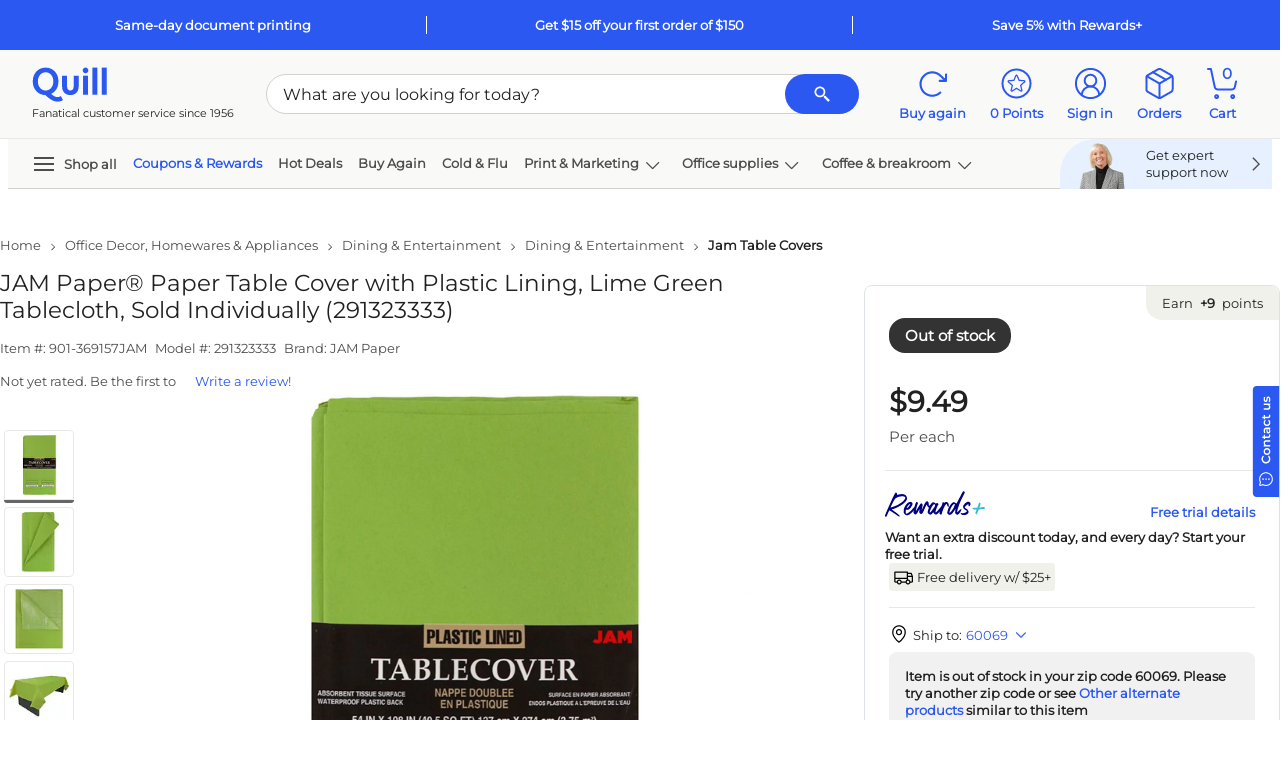

--- FILE ---
content_type: text/html; charset=utf-8
request_url: https://www.quill.com/jam-paper-paper-table-cover-plastic-lining-lime-green-tablecloth-sold-individually-291323333/cbs/520688.html
body_size: 106541
content:

<!DOCTYPE html>
<html lang="en">
<head>
    <meta name="viewport" content="width=device-width, initial-scale=1, minimum-scale=1" />
    <meta name="format-detection" content="telephone=no" />  
    <script type="text/javascript" src="/JavaScript/Bundle/en/Mec7sU7rTlNpFUQzQQwVmg/common.js"></script>


                <script>
                ScriptHelper.OnLateLoad(function () {
                    ScriptHelper.AddScript('https://securepubads.g.doubleclick.net/tag/js/gpt.js');
                });
            </script>

            <script type="text/javascript">
                if (self != top && True) {
                    self.location = "/Master/FrameTrack";
                }
            </script>

            <title>JAM Paper&#174; Paper Table Cover with Plastic Lining, Lime Green Tablecloth, Sold Individually (291323333) | Quill.com</title>
        <meta name="robots" content="follow,index" />
        <meta name="description" content="Order JAM Paper&#174; Paper Table Cover with Plastic Lining, Lime Green Tablecloth, Sold Individually (291323333) today at Quill.com and get fast shipping. Stack coupons to get free gifts &amp; extra discounts!" />
            <link href="https://www.quill.com/jam-paper-paper-table-cover-plastic-lining-lime-green-tablecloth-sold-individually-291323333/cbs/520688.html" rel="canonical" />
            <link href="//www.quill.com/is/image/Quill/m004858108_s7?$thb$" rel="image_src" />


            <script type="text/javascript">
            ;window.NREUM||(NREUM={});NREUM.init={privacy:{cookies_enabled:true}};;NREUM.loader_config={accountID:"1998621",trustKey:"1887982",agentID:"121088846",licenseKey:"3202eb05e5",applicationID:"121088846"};
            ;NREUM.info={beacon:"bam.nr-data.net",errorBeacon:"bam.nr-data.net",licenseKey:"3202eb05e5",applicationID:"121088846",sa:1};
            ;/*! For license information please see nr-loader-spa-1.260.1.min.js.LICENSE.txt */
            (()=>{var e,t,r={234:(e,t,r)=>{"use strict";r.d(t,{P_:()=>m,Mt:()=>b,C5:()=>s,DL:()=>w,OP:()=>O,lF:()=>D,Yu:()=>_,Dg:()=>v,CX:()=>c,GE:()=>E,sU:()=>I});var n=r(8632),i=r(9567);const o={beacon:n.ce.beacon,errorBeacon:n.ce.errorBeacon,licenseKey:void 0,applicationID:void 0,sa:void 0,queueTime:void 0,applicationTime:void 0,ttGuid:void 0,user:void 0,account:void 0,product:void 0,extra:void 0,jsAttributes:{},userAttributes:void 0,atts:void 0,transactionName:void 0,tNamePlain:void 0},a={};function s(e){if(!e)throw new Error("All info objects require an agent identifier!");if(!a[e])throw new Error("Info for ".concat(e," was never set"));return a[e]}function c(e,t){if(!e)throw new Error("All info objects require an agent identifier!");a[e]=(0,i.D)(t,o);const r=(0,n.ek)(e);r&&(r.info=a[e])}const u=e=>{if(!e||"string"!=typeof e)return!1;try{document.createDocumentFragment().querySelector(e)}catch{return!1}return!0};var d=r(7056),l=r(50);const f="[data-nr-mask]",h=()=>{const e={mask_selector:"*",block_selector:"[data-nr-block]",mask_input_options:{color:!1,date:!1,"datetime-local":!1,email:!1,month:!1,number:!1,range:!1,search:!1,tel:!1,text:!1,time:!1,url:!1,week:!1,textarea:!1,select:!1,password:!0}};return{feature_flags:[],proxy:{assets:void 0,beacon:void 0},privacy:{cookies_enabled:!0},ajax:{deny_list:void 0,block_internal:!0,enabled:!0,harvestTimeSeconds:10,autoStart:!0},distributed_tracing:{enabled:void 0,exclude_newrelic_header:void 0,cors_use_newrelic_header:void 0,cors_use_tracecontext_headers:void 0,allowed_origins:void 0},session:{expiresMs:d.oD,inactiveMs:d.Hb},ssl:void 0,obfuscate:void 0,jserrors:{enabled:!0,harvestTimeSeconds:10,autoStart:!0},metrics:{enabled:!0,autoStart:!0},page_action:{enabled:!0,harvestTimeSeconds:30,autoStart:!0},page_view_event:{enabled:!0,autoStart:!0},page_view_timing:{enabled:!0,harvestTimeSeconds:30,long_task:!1,autoStart:!0},session_trace:{enabled:!0,harvestTimeSeconds:10,autoStart:!0},harvest:{tooManyRequestsDelay:60},session_replay:{autoStart:!0,enabled:!1,harvestTimeSeconds:60,preload:!1,sampling_rate:10,error_sampling_rate:100,collect_fonts:!1,inline_images:!1,inline_stylesheet:!0,mask_all_inputs:!0,get mask_text_selector(){return e.mask_selector},set mask_text_selector(t){u(t)?e.mask_selector="".concat(t,",").concat(f):""===t||null===t?e.mask_selector=f:(0,l.Z)("An invalid session_replay.mask_selector was provided. '*' will be used.",t)},get block_class(){return"nr-block"},get ignore_class(){return"nr-ignore"},get mask_text_class(){return"nr-mask"},get block_selector(){return e.block_selector},set block_selector(t){u(t)?e.block_selector+=",".concat(t):""!==t&&(0,l.Z)("An invalid session_replay.block_selector was provided and will not be used",t)},get mask_input_options(){return e.mask_input_options},set mask_input_options(t){t&&"object"==typeof t?e.mask_input_options={...t,password:!0}:(0,l.Z)("An invalid session_replay.mask_input_option was provided and will not be used",t)}},spa:{enabled:!0,harvestTimeSeconds:10,autoStart:!0},soft_navigations:{enabled:!0,harvestTimeSeconds:10,autoStart:!0}}},p={},g="All configuration objects require an agent identifier!";function m(e){if(!e)throw new Error(g);if(!p[e])throw new Error("Configuration for ".concat(e," was never set"));return p[e]}function v(e,t){if(!e)throw new Error(g);p[e]=(0,i.D)(t,h());const r=(0,n.ek)(e);r&&(r.init=p[e])}function b(e,t){if(!e)throw new Error(g);var r=m(e);if(r){for(var n=t.split("."),i=0;i<n.length-1;i++)if("object"!=typeof(r=r[n[i]]))return;r=r[n[n.length-1]]}return r}const y={accountID:void 0,trustKey:void 0,agentID:void 0,licenseKey:void 0,applicationID:void 0,xpid:void 0},A={};function w(e){if(!e)throw new Error("All loader-config objects require an agent identifier!");if(!A[e])throw new Error("LoaderConfig for ".concat(e," was never set"));return A[e]}function E(e,t){if(!e)throw new Error("All loader-config objects require an agent identifier!");A[e]=(0,i.D)(t,y);const r=(0,n.ek)(e);r&&(r.loader_config=A[e])}const _=(0,n.mF)().o;var x=r(385),R=r(6818);const S={buildEnv:R.Re,distMethod:R.gF,version:R.q4,originTime:x.sK},T={customTransaction:void 0,disabled:!1,isolatedBacklog:!1,loaderType:void 0,maxBytes:3e4,onerror:void 0,origin:""+x._A.location,ptid:void 0,releaseIds:{},appMetadata:{},session:void 0,denyList:void 0,harvestCount:0,timeKeeper:void 0},N={};function O(e){if(!e)throw new Error("All runtime objects require an agent identifier!");if(!N[e])throw new Error("Runtime for ".concat(e," was never set"));return N[e]}function I(e,t){if(!e)throw new Error("All runtime objects require an agent identifier!");N[e]={...(0,i.D)(t,T),...S};const r=(0,n.ek)(e);r&&(r.runtime=N[e])}function D(e){return function(e){try{const t=s(e);return!!t.licenseKey&&!!t.errorBeacon&&!!t.applicationID}catch(e){return!1}}(e)}},9567:(e,t,r)=>{"use strict";r.d(t,{D:()=>i});var n=r(50);function i(e,t){try{if(!e||"object"!=typeof e)return(0,n.Z)("Setting a Configurable requires an object as input");if(!t||"object"!=typeof t)return(0,n.Z)("Setting a Configurable requires a model to set its initial properties");const r=Object.create(Object.getPrototypeOf(t),Object.getOwnPropertyDescriptors(t)),o=0===Object.keys(r).length?e:r;for(let a in o)if(void 0!==e[a])try{if(null===e[a]){r[a]=null;continue}Array.isArray(e[a])&&Array.isArray(t[a])?r[a]=Array.from(new Set([...e[a],...t[a]])):"object"==typeof e[a]&&"object"==typeof t[a]?r[a]=i(e[a],t[a]):r[a]=e[a]}catch(e){(0,n.Z)("An error occurred while setting a property of a Configurable",e)}return r}catch(e){(0,n.Z)("An error occured while setting a Configurable",e)}}},6818:(e,t,r)=>{"use strict";r.d(t,{Re:()=>i,gF:()=>o,lF:()=>a,q4:()=>n});const n="1.260.1",i="PROD",o="CDN",a="2.0.0-alpha.12"},385:(e,t,r)=>{"use strict";r.d(t,{FN:()=>u,IF:()=>f,LW:()=>s,Nk:()=>p,Tt:()=>d,_A:()=>a,iS:()=>c,il:()=>i,sK:()=>g,ux:()=>l,v6:()=>o,w1:()=>h});var n=r(7894);const i="undefined"!=typeof window&&!!window.document,o="undefined"!=typeof WorkerGlobalScope&&("undefined"!=typeof self&&self instanceof WorkerGlobalScope&&self.navigator instanceof WorkerNavigator||"undefined"!=typeof globalThis&&globalThis instanceof WorkerGlobalScope&&globalThis.navigator instanceof WorkerNavigator),a=i?window:"undefined"!=typeof WorkerGlobalScope&&("undefined"!=typeof self&&self instanceof WorkerGlobalScope&&self||"undefined"!=typeof globalThis&&globalThis instanceof WorkerGlobalScope&&globalThis),s="complete"===a?.document?.readyState,c=Boolean("hidden"===a?.document?.visibilityState),u=""+a?.location,d=/iPad|iPhone|iPod/.test(a.navigator?.userAgent),l=d&&"undefined"==typeof SharedWorker,f=(()=>{const e=a.navigator?.userAgent?.match(/Firefox[/\s](\d+\.\d+)/);return Array.isArray(e)&&e.length>=2?+e[1]:0})(),h=Boolean(i&&window.document.documentMode),p=!!a.navigator?.sendBeacon,g=Date.now()-(0,n.z)()},1117:(e,t,r)=>{"use strict";r.d(t,{w:()=>o});var n=r(50);const i={agentIdentifier:"",ee:void 0};class o{constructor(e){try{if("object"!=typeof e)return(0,n.Z)("shared context requires an object as input");this.sharedContext={},Object.assign(this.sharedContext,i),Object.entries(e).forEach((e=>{let[t,r]=e;Object.keys(i).includes(t)&&(this.sharedContext[t]=r)}))}catch(e){(0,n.Z)("An error occurred while setting SharedContext",e)}}}},1199:(e,t,r)=>{"use strict";r.d(t,{R2:()=>a,zR:()=>i,zh:()=>o});var n=[];function i(e){if(o(e))return!1;if(0===n.length)return!0;for(var t=0;t<n.length;t++){var r=n[t];if("*"===r.hostname)return!1;if(s(r.hostname,e.hostname)&&c(r.pathname,e.pathname))return!1}return!0}function o(e){return void 0===e.hostname}function a(e){if(n=[],e&&e.length)for(var t=0;t<e.length;t++){let r=e[t];if(!r)continue;0===r.indexOf("http://")?r=r.substring(7):0===r.indexOf("https://")&&(r=r.substring(8));const i=r.indexOf("/");let o,a;i>0?(o=r.substring(0,i),a=r.substring(i)):(o=r,a="");let[s]=o.split(":");n.push({hostname:s,pathname:a})}}function s(e,t){return!(e.length>t.length)&&t.indexOf(e)===t.length-e.length}function c(e,t){return 0===e.indexOf("/")&&(e=e.substring(1)),0===t.indexOf("/")&&(t=t.substring(1)),""===e||e===t}},8e3:(e,t,r)=>{"use strict";r.d(t,{LP:()=>l,RP:()=>c,o5:()=>u});var n=r(8325),i=r(1284),o=r(4322),a=r(3325);const s={};function c(e,t){const r={staged:!1,priority:a.p[t]||0};d(e),s[e].get(t)||s[e].set(t,r)}function u(e,t){d(e),s[e].get(t)&&s[e].delete(t),s[e].size&&f(e)}function d(e){if(!e)throw new Error("agentIdentifier required");s[e]||(s[e]=new Map)}function l(){let e=arguments.length>0&&void 0!==arguments[0]?arguments[0]:"",t=arguments.length>1&&void 0!==arguments[1]?arguments[1]:"feature",r=arguments.length>2&&void 0!==arguments[2]&&arguments[2];if(d(e),!e||!s[e].get(t)||r)return h(e,t);s[e].get(t).staged=!0,f(e)}function f(e){const t=Array.from(s[e]);t.every((e=>{let[t,r]=e;return r.staged}))&&(t.sort(((e,t)=>e[1].priority-t[1].priority)),t.forEach((t=>{let[r]=t;s[e].delete(r),h(e,r)})))}function h(e,t){const r=e?n.ee.get(e):n.ee,a=o.X.handlers;if(r.backlog&&a){var s=r.backlog[t],c=a[t];if(c){for(var u=0;s&&u<s.length;++u)p(s[u],c);(0,i.D)(c,(function(e,t){(0,i.D)(t,(function(t,r){r[0].on(e,r[1])}))}))}r.isolatedBacklog||delete a[t],r.backlog[t]=null,r.emit("drain-"+t,[])}}function p(e,t){var r=e[1];(0,i.D)(t[r],(function(t,r){var n=e[0];if(r[0]===n){var i=r[1],o=e[3],a=e[2];i.apply(o,a)}}))}},8325:(e,t,r)=>{"use strict";r.d(t,{A:()=>c,ee:()=>u});var n=r(8632),i=r(2210),o=r(234);class a{constructor(e){this.contextId=e}}var s=r(3117);const c="nr@context:".concat(s.a),u=function e(t,r){var n={},s={},d={},l=!1;try{l=16===r.length&&(0,o.OP)(r).isolatedBacklog}catch(e){}var f={on:p,addEventListener:p,removeEventListener:function(e,t){var r=n[e];if(!r)return;for(var i=0;i<r.length;i++)r[i]===t&&r.splice(i,1)},emit:function(e,r,n,i,o){!1!==o&&(o=!0);if(u.aborted&&!i)return;t&&o&&t.emit(e,r,n);for(var a=h(n),c=g(e),d=c.length,l=0;l<d;l++)c[l].apply(a,r);var p=v()[s[e]];p&&p.push([f,e,r,a]);return a},get:m,listeners:g,context:h,buffer:function(e,t){const r=v();if(t=t||"feature",f.aborted)return;Object.entries(e||{}).forEach((e=>{let[n,i]=e;s[i]=t,t in r||(r[t]=[])}))},abort:function(){f._aborted=!0,Object.keys(f.backlog).forEach((e=>{delete f.backlog[e]}))},isBuffering:function(e){return!!v()[s[e]]},debugId:r,backlog:l?{}:t&&"object"==typeof t.backlog?t.backlog:{},isolatedBacklog:l};return Object.defineProperty(f,"aborted",{get:()=>{let e=f._aborted||!1;return e||(t&&(e=t.aborted),e)}}),f;function h(e){return e&&e instanceof a?e:e?(0,i.X)(e,c,(()=>new a(c))):new a(c)}function p(e,t){n[e]=g(e).concat(t)}function g(e){return n[e]||[]}function m(t){return d[t]=d[t]||e(f,t)}function v(){return f.backlog}}(void 0,"globalEE"),d=(0,n.fP)();d.ee||(d.ee=u)},5546:(e,t,r)=>{"use strict";r.d(t,{E:()=>n,p:()=>i});var n=r(8325).ee.get("handle");function i(e,t,r,i,o){o?(o.buffer([e],i),o.emit(e,t,r)):(n.buffer([e],i),n.emit(e,t,r))}},4322:(e,t,r)=>{"use strict";r.d(t,{X:()=>o});var n=r(5546);o.on=a;var i=o.handlers={};function o(e,t,r,o){a(o||n.E,i,e,t,r)}function a(e,t,r,i,o){o||(o="feature"),e||(e=n.E);var a=t[o]=t[o]||{};(a[r]=a[r]||[]).push([e,i])}},3239:(e,t,r)=>{"use strict";r.d(t,{bP:()=>s,iz:()=>c,m$:()=>a});var n=r(385);let i=!1,o=!1;try{const e={get passive(){return i=!0,!1},get signal(){return o=!0,!1}};n._A.addEventListener("test",null,e),n._A.removeEventListener("test",null,e)}catch(e){}function a(e,t){return i||o?{capture:!!e,passive:i,signal:t}:!!e}function s(e,t){let r=arguments.length>2&&void 0!==arguments[2]&&arguments[2],n=arguments.length>3?arguments[3]:void 0;window.addEventListener(e,t,a(r,n))}function c(e,t){let r=arguments.length>2&&void 0!==arguments[2]&&arguments[2],n=arguments.length>3?arguments[3]:void 0;document.addEventListener(e,t,a(r,n))}},3117:(e,t,r)=>{"use strict";r.d(t,{a:()=>n});const n=(0,r(4402).Rl)()},4402:(e,t,r)=>{"use strict";r.d(t,{Ht:()=>u,M:()=>c,Rl:()=>a,ky:()=>s});var n=r(385);const i="xxxxxxxx-xxxx-4xxx-yxxx-xxxxxxxxxxxx";function o(e,t){return e?15&e[t]:16*Math.random()|0}function a(){const e=n._A?.crypto||n._A?.msCrypto;let t,r=0;return e&&e.getRandomValues&&(t=e.getRandomValues(new Uint8Array(30))),i.split("").map((e=>"x"===e?o(t,r++).toString(16):"y"===e?(3&o()|8).toString(16):e)).join("")}function s(e){const t=n._A?.crypto||n._A?.msCrypto;let r,i=0;t&&t.getRandomValues&&(r=t.getRandomValues(new Uint8Array(e)));const a=[];for(var s=0;s<e;s++)a.push(o(r,i++).toString(16));return a.join("")}function c(){return s(16)}function u(){return s(32)}},7056:(e,t,r)=>{"use strict";r.d(t,{Bq:()=>n,Hb:()=>a,IK:()=>u,K4:()=>i,oD:()=>o,uT:()=>c,wO:()=>s});const n="NRBA",i="SESSION",o=144e5,a=18e5,s={STARTED:"session-started",PAUSE:"session-pause",RESET:"session-reset",RESUME:"session-resume",UPDATE:"session-update"},c={SAME_TAB:"same-tab",CROSS_TAB:"cross-tab"},u={OFF:0,FULL:1,ERROR:2}},7894:(e,t,r)=>{"use strict";function n(){return Math.floor(performance.now())}r.d(t,{z:()=>n})},7243:(e,t,r)=>{"use strict";r.d(t,{e:()=>i});var n=r(385);function i(e){if(0===(e||"").indexOf("data:"))return{protocol:"data"};try{const t=new URL(e,location.href),r={port:t.port,hostname:t.hostname,pathname:t.pathname,search:t.search,protocol:t.protocol.slice(0,t.protocol.indexOf(":")),sameOrigin:t.protocol===n._A?.location?.protocol&&t.host===n._A?.location?.host};return r.port&&""!==r.port||("http:"===t.protocol&&(r.port="80"),"https:"===t.protocol&&(r.port="443")),r.pathname&&""!==r.pathname?r.pathname.startsWith("/")||(r.pathname="/".concat(r.pathname)):r.pathname="/",r}catch(e){return{}}}},50:(e,t,r)=>{"use strict";function n(e,t){"function"==typeof console.warn&&(console.warn("New Relic: ".concat(e)),t&&console.warn(t))}r.d(t,{Z:()=>n})},2825:(e,t,r)=>{"use strict";r.d(t,{N:()=>c,T:()=>s});var n=r(8325),i=r(385);const o="newrelic";const a=new Set,s={};function c(e,t){const r=n.ee.get(t);s[t]??={},e&&"object"==typeof e&&(a.has(t)||(r.emit("rumresp",[e]),s[t]=e,a.add(t),function(){let e=arguments.length>0&&void 0!==arguments[0]?arguments[0]:{};try{i._A.dispatchEvent(new CustomEvent(o,{detail:e}))}catch(e){}}({loaded:!0})))}},2210:(e,t,r)=>{"use strict";r.d(t,{X:()=>i});var n=Object.prototype.hasOwnProperty;function i(e,t,r){if(n.call(e,t))return e[t];var i=r();if(Object.defineProperty&&Object.keys)try{return Object.defineProperty(e,t,{value:i,writable:!0,enumerable:!1}),i}catch(e){}return e[t]=i,i}},7872:(e,t,r)=>{"use strict";function n(e){var t=this;let r=arguments.length>1&&void 0!==arguments[1]?arguments[1]:500,n=arguments.length>2&&void 0!==arguments[2]?arguments[2]:{};const i=n?.leading||!1;let o;return function(){for(var n=arguments.length,a=new Array(n),s=0;s<n;s++)a[s]=arguments[s];i&&void 0===o&&(e.apply(t,a),o=setTimeout((()=>{o=clearTimeout(o)}),r)),i||(clearTimeout(o),o=setTimeout((()=>{e.apply(t,a)}),r))}}function i(e){var t=this;let r=!1;return function(){if(!r){r=!0;for(var n=arguments.length,i=new Array(n),o=0;o<n;o++)i[o]=arguments[o];e.apply(t,i)}}}r.d(t,{D:()=>n,Z:()=>i})},1284:(e,t,r)=>{"use strict";r.d(t,{D:()=>n});const n=(e,t)=>Object.entries(e||{}).map((e=>{let[r,n]=e;return t(r,n)}))},4351:(e,t,r)=>{"use strict";r.d(t,{P:()=>o});var n=r(8325);const i=()=>{const e=new WeakSet;return(t,r)=>{if("object"==typeof r&&null!==r){if(e.has(r))return;e.add(r)}return r}};function o(e){try{return JSON.stringify(e,i())}catch(e){try{n.ee.emit("internal-error",[e])}catch(e){}}}},3960:(e,t,r)=>{"use strict";r.d(t,{KB:()=>a,b2:()=>o});var n=r(3239);function i(){return"undefined"==typeof document||"complete"===document.readyState}function o(e,t){if(i())return e();(0,n.bP)("load",e,t)}function a(e){if(i())return e();(0,n.iz)("DOMContentLoaded",e)}},8632:(e,t,r)=>{"use strict";r.d(t,{EZ:()=>d,ce:()=>o,ek:()=>u,fP:()=>a,gG:()=>l,h5:()=>c,mF:()=>s});var n=r(385),i=r(7894);const o={beacon:"bam.nr-data.net",errorBeacon:"bam.nr-data.net"};function a(){return n._A.NREUM||(n._A.NREUM={}),void 0===n._A.newrelic&&(n._A.newrelic=n._A.NREUM),n._A.NREUM}function s(){let e=a();return e.o||(e.o={ST:n._A.setTimeout,SI:n._A.setImmediate,CT:n._A.clearTimeout,XHR:n._A.XMLHttpRequest,REQ:n._A.Request,EV:n._A.Event,PR:n._A.Promise,MO:n._A.MutationObserver,FETCH:n._A.fetch}),e}function c(e,t){let r=a();r.initializedAgents??={},t.initializedAt={ms:(0,i.z)(),date:new Date},r.initializedAgents[e]=t}function u(e){let t=a();return t.initializedAgents?.[e]}function d(e,t){a()[e]=t}function l(){return function(){let e=a();const t=e.info||{};e.info={beacon:o.beacon,errorBeacon:o.errorBeacon,...t}}(),function(){let e=a();const t=e.init||{};e.init={...t}}(),s(),function(){let e=a();const t=e.loader_config||{};e.loader_config={...t}}(),a()}},7956:(e,t,r)=>{"use strict";r.d(t,{N:()=>i});var n=r(3239);function i(e){let t=arguments.length>1&&void 0!==arguments[1]&&arguments[1],r=arguments.length>2?arguments[2]:void 0,i=arguments.length>3?arguments[3]:void 0;(0,n.iz)("visibilitychange",(function(){if(t)return void("hidden"===document.visibilityState&&e());e(document.visibilityState)}),r,i)}},7806:(e,t,r)=>{"use strict";r.d(t,{em:()=>b,u5:()=>T,QU:()=>I,_L:()=>j,Gm:()=>L,Lg:()=>M,BV:()=>V,Kf:()=>Y});var n=r(8325),i=r(3117);const o="nr@original:".concat(i.a);var a=Object.prototype.hasOwnProperty,s=!1;function c(e,t){return e||(e=n.ee),r.inPlace=function(e,t,n,i,o){n||(n="");const a="-"===n.charAt(0);for(let s=0;s<t.length;s++){const c=t[s],u=e[c];d(u)||(e[c]=r(u,a?c+n:n,i,c,o))}},r.flag=o,r;function r(t,r,n,s,c){return d(t)?t:(r||(r=""),nrWrapper[o]=t,function(e,t,r){if(Object.defineProperty&&Object.keys)try{return Object.keys(e).forEach((function(r){Object.defineProperty(t,r,{get:function(){return e[r]},set:function(t){return e[r]=t,t}})})),t}catch(e){u([e],r)}for(var n in e)a.call(e,n)&&(t[n]=e[n])}(t,nrWrapper,e),nrWrapper);function nrWrapper(){var o,a,d,l;try{a=this,o=[...arguments],d="function"==typeof n?n(o,a):n||{}}catch(t){u([t,"",[o,a,s],d],e)}i(r+"start",[o,a,s],d,c);try{return l=t.apply(a,o)}catch(e){throw i(r+"err",[o,a,e],d,c),e}finally{i(r+"end",[o,a,l],d,c)}}}function i(r,n,i,o){if(!s||t){var a=s;s=!0;try{e.emit(r,n,i,t,o)}catch(t){u([t,r,n,i],e)}s=a}}}function u(e,t){t||(t=n.ee);try{t.emit("internal-error",e)}catch(e){}}function d(e){return!(e&&"function"==typeof e&&e.apply&&!e[o])}var l=r(2210),f=r(385);const h={},p=f._A.XMLHttpRequest,g="addEventListener",m="removeEventListener",v="nr@wrapped:".concat(n.A);function b(e){var t=function(e){return(e||n.ee).get("events")}(e);if(h[t.debugId]++)return t;h[t.debugId]=1;var r=c(t,!0);function i(e){r.inPlace(e,[g,m],"-",o)}function o(e,t){return e[1]}return"getPrototypeOf"in Object&&(f.il&&y(document,i),y(f._A,i),y(p.prototype,i)),t.on(g+"-start",(function(e,t){var n=e[1];if(null!==n&&("function"==typeof n||"object"==typeof n)){var i=(0,l.X)(n,v,(function(){var e={object:function(){if("function"!=typeof n.handleEvent)return;return n.handleEvent.apply(n,arguments)},function:n}[typeof n];return e?r(e,"fn-",null,e.name||"anonymous"):n}));this.wrapped=e[1]=i}})),t.on(m+"-start",(function(e){e[1]=this.wrapped||e[1]})),t}function y(e,t){let r=e;for(;"object"==typeof r&&!Object.prototype.hasOwnProperty.call(r,g);)r=Object.getPrototypeOf(r);for(var n=arguments.length,i=new Array(n>2?n-2:0),o=2;o<n;o++)i[o-2]=arguments[o];r&&t(r,...i)}var A="fetch-",w=A+"body-",E=["arrayBuffer","blob","json","text","formData"],_=f._A.Request,x=f._A.Response,R="prototype";const S={};function T(e){const t=function(e){return(e||n.ee).get("fetch")}(e);if(!(_&&x&&f._A.fetch))return t;if(S[t.debugId]++)return t;function r(e,r,i){var o=e[r];"function"==typeof o&&(e[r]=function(){var e,r=[...arguments],a={};t.emit(i+"before-start",[r],a),a[n.A]&&a[n.A].dt&&(e=a[n.A].dt);var s=o.apply(this,r);return t.emit(i+"start",[r,e],s),s.then((function(e){return t.emit(i+"end",[null,e],s),e}),(function(e){throw t.emit(i+"end",[e],s),e}))})}return S[t.debugId]=1,E.forEach((e=>{r(_[R],e,w),r(x[R],e,w)})),r(f._A,"fetch",A),t.on(A+"end",(function(e,r){var n=this;if(r){var i=r.headers.get("content-length");null!==i&&(n.rxSize=i),t.emit(A+"done",[null,r],n)}else t.emit(A+"done",[e],n)})),t}const N={},O=["pushState","replaceState"];function I(e){const t=function(e){return(e||n.ee).get("history")}(e);return!f.il||N[t.debugId]++||(N[t.debugId]=1,c(t).inPlace(window.history,O,"-")),t}var D=r(3239);const P={},C=["appendChild","insertBefore","replaceChild"];function j(e){const t=function(e){return(e||n.ee).get("jsonp")}(e);if(!f.il||P[t.debugId])return t;P[t.debugId]=!0;var r=c(t),i=/[?&](?:callback|cb)=([^&#]+)/,o=/(.*)\.([^.]+)/,a=/^(\w+)(\.|$)(.*)$/;function s(e,t){if(!e)return t;const r=e.match(a),n=r[1];return s(r[3],t[n])}return r.inPlace(Node.prototype,C,"dom-"),t.on("dom-start",(function(e){!function(e){if(!e||"string"!=typeof e.nodeName||"script"!==e.nodeName.toLowerCase())return;if("function"!=typeof e.addEventListener)return;var n=(a=e.src,c=a.match(i),c?c[1]:null);var a,c;if(!n)return;var u=function(e){var t=e.match(o);if(t&&t.length>=3)return{key:t[2],parent:s(t[1],window)};return{key:e,parent:window}}(n);if("function"!=typeof u.parent[u.key])return;var d={};function l(){t.emit("jsonp-end",[],d),e.removeEventListener("load",l,(0,D.m$)(!1)),e.removeEventListener("error",f,(0,D.m$)(!1))}function f(){t.emit("jsonp-error",[],d),t.emit("jsonp-end",[],d),e.removeEventListener("load",l,(0,D.m$)(!1)),e.removeEventListener("error",f,(0,D.m$)(!1))}r.inPlace(u.parent,[u.key],"cb-",d),e.addEventListener("load",l,(0,D.m$)(!1)),e.addEventListener("error",f,(0,D.m$)(!1)),t.emit("new-jsonp",[e.src],d)}(e[0])})),t}const k={};function L(e){const t=function(e){return(e||n.ee).get("mutation")}(e);if(!f.il||k[t.debugId])return t;k[t.debugId]=!0;var r=c(t),i=f._A.MutationObserver;return i&&(window.MutationObserver=function(e){return this instanceof i?new i(r(e,"fn-")):i.apply(this,arguments)},MutationObserver.prototype=i.prototype),t}const H={};function M(e){const t=function(e){return(e||n.ee).get("promise")}(e);if(H[t.debugId])return t;H[t.debugId]=!0;var r=t.context,i=c(t),a=f._A.Promise;return a&&function(){function e(r){var n=t.context(),o=i(r,"executor-",n,null,!1);const s=Reflect.construct(a,[o],e);return t.context(s).getCtx=function(){return n},s}f._A.Promise=e,Object.defineProperty(e,"name",{value:"Promise"}),e.toString=function(){return a.toString()},Object.setPrototypeOf(e,a),["all","race"].forEach((function(r){const n=a[r];e[r]=function(e){let i=!1;[...e||[]].forEach((e=>{this.resolve(e).then(a("all"===r),a(!1))}));const o=n.apply(this,arguments);return o;function a(e){return function(){t.emit("propagate",[null,!i],o,!1,!1),i=i||!e}}}})),["resolve","reject"].forEach((function(r){const n=a[r];e[r]=function(e){const r=n.apply(this,arguments);return e!==r&&t.emit("propagate",[e,!0],r,!1,!1),r}})),e.prototype=a.prototype;const n=a.prototype.then;a.prototype.then=function(){var e=this,o=r(e);o.promise=e;for(var a=arguments.length,s=new Array(a),c=0;c<a;c++)s[c]=arguments[c];s[0]=i(s[0],"cb-",o,null,!1),s[1]=i(s[1],"cb-",o,null,!1);const u=n.apply(this,s);return o.nextPromise=u,t.emit("propagate",[e,!0],u,!1,!1),u},a.prototype.then[o]=n,t.on("executor-start",(function(e){e[0]=i(e[0],"resolve-",this,null,!1),e[1]=i(e[1],"resolve-",this,null,!1)})),t.on("executor-err",(function(e,t,r){e[1](r)})),t.on("cb-end",(function(e,r,n){t.emit("propagate",[n,!0],this.nextPromise,!1,!1)})),t.on("propagate",(function(e,r,n){this.getCtx&&!r||(this.getCtx=function(){if(e instanceof Promise)var r=t.context(e);return r&&r.getCtx?r.getCtx():this})}))}(),t}const U={},z="setTimeout",F="setInterval",B="clearTimeout",G="-start",q="-",K=[z,"setImmediate",F,B,"clearImmediate"];function V(e){const t=function(e){return(e||n.ee).get("timer")}(e);if(U[t.debugId]++)return t;U[t.debugId]=1;var r=c(t);return r.inPlace(f._A,K.slice(0,2),z+q),r.inPlace(f._A,K.slice(2,3),F+q),r.inPlace(f._A,K.slice(3),B+q),t.on(F+G,(function(e,t,n){e[0]=r(e[0],"fn-",null,n)})),t.on(z+G,(function(e,t,n){this.method=n,this.timerDuration=isNaN(e[1])?0:+e[1],e[0]=r(e[0],"fn-",this,n)})),t}var Z=r(50);const W={},X=["open","send"];function Y(e){var t=e||n.ee;const r=function(e){return(e||n.ee).get("xhr")}(t);if(W[r.debugId]++)return r;W[r.debugId]=1,b(t);var i=c(r),o=f._A.XMLHttpRequest,a=f._A.MutationObserver,s=f._A.Promise,u=f._A.setInterval,d="readystatechange",l=["onload","onerror","onabort","onloadstart","onloadend","onprogress","ontimeout"],h=[],p=f._A.XMLHttpRequest=function(e){const t=new o(e),n=r.context(t);try{r.emit("new-xhr",[t],n),t.addEventListener(d,(a=n,function(){var e=this;e.readyState>3&&!a.resolved&&(a.resolved=!0,r.emit("xhr-resolved",[],e)),i.inPlace(e,l,"fn-",w)}),(0,D.m$)(!1))}catch(e){(0,Z.Z)("An error occurred while intercepting XHR",e);try{r.emit("internal-error",[e])}catch(e){}}var a;return t};function g(e,t){i.inPlace(t,["onreadystatechange"],"fn-",w)}if(function(e,t){for(var r in e)t[r]=e[r]}(o,p),p.prototype=o.prototype,i.inPlace(p.prototype,X,"-xhr-",w),r.on("send-xhr-start",(function(e,t){g(e,t),function(e){h.push(e),a&&(m?m.then(A):u?u(A):(v=-v,y.data=v))}(t)})),r.on("open-xhr-start",g),a){var m=s&&s.resolve();if(!u&&!s){var v=1,y=document.createTextNode(v);new a(A).observe(y,{characterData:!0})}}else t.on("fn-end",(function(e){e[0]&&e[0].type===d||A()}));function A(){for(var e=0;e<h.length;e++)g(0,h[e]);h.length&&(h=[])}function w(e,t){return t}return r}},7825:(e,t,r)=>{"use strict";r.d(t,{t:()=>n});const n=r(3325).D.ajax},6660:(e,t,r)=>{"use strict";r.d(t,{t:()=>n});const n=r(3325).D.jserrors},3081:(e,t,r)=>{"use strict";r.d(t,{gF:()=>o,mY:()=>i,t9:()=>n,vz:()=>s,xS:()=>a});const n=r(3325).D.metrics,i="sm",o="cm",a="storeSupportabilityMetrics",s="storeEventMetrics"},4649:(e,t,r)=>{"use strict";r.d(t,{t:()=>n});const n=r(3325).D.pageAction},7633:(e,t,r)=>{"use strict";r.d(t,{t:()=>n});const n=r(3325).D.pageViewEvent},9251:(e,t,r)=>{"use strict";r.d(t,{t:()=>n});const n=r(3325).D.pageViewTiming},7144:(e,t,r)=>{"use strict";r.d(t,{Ef:()=>o,J0:()=>f,Mi:()=>l,Vb:()=>a,Ye:()=>c,fm:()=>u,i9:()=>s,pB:()=>h,t9:()=>i,u0:()=>d});var n=r(7056);const i=r(3325).D.sessionReplay,o={RECORD:"recordReplay",PAUSE:"pauseReplay",REPLAY_RUNNING:"replayRunning",ERROR_DURING_REPLAY:"errorDuringReplay"},a=.12,s={DomContentLoaded:0,Load:1,FullSnapshot:2,IncrementalSnapshot:3,Meta:4,Custom:5},c=1e6,u=64e3,d={[n.IK.ERROR]:15e3,[n.IK.FULL]:3e5,[n.IK.OFF]:0},l={RESET:{message:"Session was reset",sm:"Reset"},IMPORT:{message:"Recorder failed to import",sm:"Import"},TOO_MANY:{message:"429: Too Many Requests",sm:"Too-Many"},TOO_BIG:{message:"Payload was too large",sm:"Too-Big"},CROSS_TAB:{message:"Session Entity was set to OFF on another tab",sm:"Cross-Tab"},ENTITLEMENTS:{message:"Session Replay is not allowed and will not be started",sm:"Entitlement"}},f=5e3,h={API:"api"}},3112:(e,t,r)=>{"use strict";r.d(t,{HM:()=>c,Rc:()=>a,rU:()=>s,wi:()=>u});var n=r(234),i=r(8488),o=r(385);function a(e){return!!n.Yu.MO&&(0,i.H)(e)&&!0===(0,n.Mt)(e,"session_trace.enabled")}function s(e){return!0===(0,n.Mt)(e,"session_replay.preload")&&a(e)}function c(e,t){return!!a(e)&&(!!t?.isNew||!!t?.state.sessionReplayMode)}function u(e,t){const r=t.correctAbsoluteTimestamp(e);return{originalTimestamp:e,correctedTimestamp:r,timestampDiff:e-r,originTime:o.sK,correctedOriginTime:t.correctedOriginTime,originTimeDiff:Math.floor(o.sK-t.correctedOriginTime)}}},3614:(e,t,r)=>{"use strict";r.d(t,{BST_RESOURCE:()=>i,END:()=>s,FEATURE_NAME:()=>n,FN_END:()=>u,FN_START:()=>c,PUSH_STATE:()=>d,RESOURCE:()=>o,START:()=>a,c:()=>l});const n=r(3325).D.sessionTrace,i="bstResource",o="resource",a="-start",s="-end",c="fn"+a,u="fn"+s,d="pushState",l=1e3},6216:(e,t,r)=>{"use strict";r.d(t,{K8:()=>s,QZ:()=>c,cS:()=>o,sE:()=>i,t9:()=>a,vh:()=>u});var n=r(3325);const i=["click","keydown","submit"],o="api",a=n.D.softNav,s={INITIAL_PAGE_LOAD:"",ROUTE_CHANGE:1,UNSPECIFIED:2},c={INTERACTION:1,AJAX:2,CUSTOM_END:3,CUSTOM_TRACER:4},u={IP:"in progress",FIN:"finished",CAN:"cancelled"}},7836:(e,t,r)=>{"use strict";r.d(t,{BODY:()=>E,CB_END:()=>_,CB_START:()=>u,END:()=>w,FEATURE_NAME:()=>i,FETCH:()=>R,FETCH_BODY:()=>v,FETCH_DONE:()=>m,FETCH_START:()=>g,FN_END:()=>c,FN_START:()=>s,INTERACTION:()=>f,INTERACTION_API:()=>d,INTERACTION_EVENTS:()=>o,JSONP_END:()=>b,JSONP_NODE:()=>p,JS_TIME:()=>x,MAX_TIMER_BUDGET:()=>a,REMAINING:()=>l,SPA_NODE:()=>h,START:()=>A,originalSetTimeout:()=>y});var n=r(234);const i=r(3325).D.spa,o=["click","submit","keypress","keydown","keyup","change"],a=999,s="fn-start",c="fn-end",u="cb-start",d="api-ixn-",l="remaining",f="interaction",h="spaNode",p="jsonpNode",g="fetch-start",m="fetch-done",v="fetch-body-",b="jsonp-end",y=n.Yu.ST,A="-start",w="-end",E="-body",_="cb"+w,x="jsTime",R="fetch"},5938:(e,t,r)=>{"use strict";r.d(t,{W:()=>i});var n=r(8325);class i{constructor(e,t,r){this.agentIdentifier=e,this.aggregator=t,this.ee=n.ee.get(e),this.featureName=r,this.blocked=!1}}},8488:(e,t,r)=>{"use strict";r.d(t,{H:()=>o});var n=r(234),i=r(385);const o=e=>i.il&&!0===(0,n.Mt)(e,"privacy.cookies_enabled")},2758:(e,t,r)=>{"use strict";r.d(t,{j:()=>_});var n=r(3325),i=r(234),o=r(5546),a=r(8325),s=r(8e3),c=r(3960),u=r(385),d=r(50),l=r(3081),f=r(8632),h=r(7144);const p=["setErrorHandler","finished","addToTrace","addRelease","addPageAction","setCurrentRouteName","setPageViewName","setCustomAttribute","interaction","noticeError","setUserId","setApplicationVersion","start",h.Ef.RECORD,h.Ef.PAUSE],g=["setErrorHandler","finished","addToTrace","addRelease"];var m=r(7894),v=r(7056);function b(){const e=(0,f.gG)();p.forEach((t=>{e[t]=function(){for(var r=arguments.length,n=new Array(r),i=0;i<r;i++)n[i]=arguments[i];return function(t){for(var r=arguments.length,n=new Array(r>1?r-1:0),i=1;i<r;i++)n[i-1]=arguments[i];let o=[];return Object.values(e.initializedAgents).forEach((e=>{e.exposed&&e.api[t]&&o.push(e.api[t](...n))})),o.length>1?o:o[0]}(t,...n)}}))}const y={};var A=r(2825);const w=e=>{const t=e.startsWith("http");e+="/",r.p=t?e:"https://"+e};let E=!1;function _(e){let t=arguments.length>1&&void 0!==arguments[1]?arguments[1]:{},p=arguments.length>2?arguments[2]:void 0,_=arguments.length>3?arguments[3]:void 0,{init:x,info:R,loader_config:S,runtime:T={loaderType:p},exposed:N=!0}=t;const O=(0,f.gG)();R||(x=O.init,R=O.info,S=O.loader_config),(0,i.Dg)(e.agentIdentifier,x||{}),(0,i.GE)(e.agentIdentifier,S||{}),R.jsAttributes??={},u.v6&&(R.jsAttributes.isWorker=!0),(0,i.CX)(e.agentIdentifier,R);const I=(0,i.P_)(e.agentIdentifier),D=[R.beacon,R.errorBeacon];E||(I.proxy.assets&&(w(I.proxy.assets),D.push(I.proxy.assets)),I.proxy.beacon&&D.push(I.proxy.beacon),b(),(0,f.EZ)("activatedFeatures",A.T),e.runSoftNavOverSpa&&=!0===I.soft_navigations.enabled&&I.feature_flags.includes("soft_nav")),T.denyList=[...I.ajax.deny_list||[],...I.ajax.block_internal?D:[]],T.ptid=e.agentIdentifier,(0,i.sU)(e.agentIdentifier,T),void 0===e.api&&(e.api=function(e,t){let f=arguments.length>2&&void 0!==arguments[2]&&arguments[2];t||(0,s.RP)(e,"api");const p={};var b=a.ee.get(e),A=b.get("tracer");y[e]=v.IK.OFF,b.on(h.Ef.REPLAY_RUNNING,(t=>{y[e]=t}));var w="api-",E=w+"ixn-";function _(t,r,n,o){const a=(0,i.C5)(e);return null===r?delete a.jsAttributes[t]:(0,i.CX)(e,{...a,jsAttributes:{...a.jsAttributes,[t]:r}}),S(w,n,!0,o||null===r?"session":void 0)(t,r)}function x(){}g.forEach((e=>{p[e]=S(w,e,!0,"api")})),p.addPageAction=S(w,"addPageAction",!0,n.D.pageAction),p.setPageViewName=function(t,r){if("string"==typeof t)return"/"!==t.charAt(0)&&(t="/"+t),(0,i.OP)(e).customTransaction=(r||"http://custom.transaction")+t,S(w,"setPageViewName",!0)()},p.setCustomAttribute=function(e,t){let r=arguments.length>2&&void 0!==arguments[2]&&arguments[2];if("string"==typeof e){if(["string","number","boolean"].includes(typeof t)||null===t)return _(e,t,"setCustomAttribute",r);(0,d.Z)("Failed to execute setCustomAttribute.\nNon-null value must be a string, number or boolean type, but a type of <".concat(typeof t,"> was provided."))}else(0,d.Z)("Failed to execute setCustomAttribute.\nName must be a string type, but a type of <".concat(typeof e,"> was provided."))},p.setUserId=function(e){if("string"==typeof e||null===e)return _("enduser.id",e,"setUserId",!0);(0,d.Z)("Failed to execute setUserId.\nNon-null value must be a string type, but a type of <".concat(typeof e,"> was provided."))},p.setApplicationVersion=function(e){if("string"==typeof e||null===e)return _("application.version",e,"setApplicationVersion",!1);(0,d.Z)("Failed to execute setApplicationVersion. Expected <String | null>, but got <".concat(typeof e,">."))},p.start=()=>{try{(0,o.p)(l.xS,["API/start/called"],void 0,n.D.metrics,b),b.emit("manual-start-all")}catch(e){(0,d.Z)("An unexpected issue occurred",e)}},p[h.Ef.RECORD]=function(){(0,o.p)(l.xS,["API/recordReplay/called"],void 0,n.D.metrics,b),(0,o.p)(h.Ef.RECORD,[],void 0,n.D.sessionReplay,b)},p[h.Ef.PAUSE]=function(){(0,o.p)(l.xS,["API/pauseReplay/called"],void 0,n.D.metrics,b),(0,o.p)(h.Ef.PAUSE,[],void 0,n.D.sessionReplay,b)},p.interaction=function(e){return(new x).get("object"==typeof e?e:{})};const R=x.prototype={createTracer:function(e,t){var r={},i=this,a="function"==typeof t;return(0,o.p)(l.xS,["API/createTracer/called"],void 0,n.D.metrics,b),f||(0,o.p)(E+"tracer",[(0,m.z)(),e,r],i,n.D.spa,b),function(){if(A.emit((a?"":"no-")+"fn-start",[(0,m.z)(),i,a],r),a)try{return t.apply(this,arguments)}catch(e){const t="string"==typeof e?new Error(e):e;throw A.emit("fn-err",[arguments,this,t],r),t}finally{A.emit("fn-end",[(0,m.z)()],r)}}}};function S(e,t,r,i){return function(){return(0,o.p)(l.xS,["API/"+t+"/called"],void 0,n.D.metrics,b),i&&(0,o.p)(e+t,[(0,m.z)(),...arguments],r?null:this,i,b),r?void 0:this}}function T(){r.e(111).then(r.bind(r,7438)).then((t=>{let{setAPI:r}=t;r(e),(0,s.LP)(e,"api")})).catch((e=>{(0,d.Z)("Downloading runtime APIs failed...",e),b.abort()}))}return["actionText","setName","setAttribute","save","ignore","onEnd","getContext","end","get"].forEach((e=>{R[e]=S(E,e,void 0,f?n.D.softNav:n.D.spa)})),p.setCurrentRouteName=f?S(E,"routeName",void 0,n.D.softNav):S(w,"routeName",!0,n.D.spa),p.noticeError=function(t,r){"string"==typeof t&&(t=new Error(t)),(0,o.p)(l.xS,["API/noticeError/called"],void 0,n.D.metrics,b),(0,o.p)("err",[t,(0,m.z)(),!1,r,!!y[e]],void 0,n.D.jserrors,b)},u.il?(0,c.b2)((()=>T()),!0):T(),p}(e.agentIdentifier,_,e.runSoftNavOverSpa)),void 0===e.exposed&&(e.exposed=N),E=!0}},8993:(e,t,r)=>{r.nc=(()=>{try{return document?.currentScript?.nonce}catch(e){}return""})()},3325:(e,t,r)=>{"use strict";r.d(t,{D:()=>n,p:()=>i});const n={ajax:"ajax",jserrors:"jserrors",metrics:"metrics",pageAction:"page_action",pageViewEvent:"page_view_event",pageViewTiming:"page_view_timing",sessionReplay:"session_replay",sessionTrace:"session_trace",softNav:"soft_navigations",spa:"spa"},i={[n.pageViewEvent]:1,[n.pageViewTiming]:2,[n.metrics]:3,[n.jserrors]:4,[n.ajax]:5,[n.sessionTrace]:6,[n.pageAction]:7,[n.spa]:8,[n.softNav]:9,[n.sessionReplay]:10}}},n={};function i(e){var t=n[e];if(void 0!==t)return t.exports;var o=n[e]={exports:{}};return r[e](o,o.exports,i),o.exports}i.m=r,i.d=(e,t)=>{for(var r in t)i.o(t,r)&&!i.o(e,r)&&Object.defineProperty(e,r,{enumerable:!0,get:t[r]})},i.f={},i.e=e=>Promise.all(Object.keys(i.f).reduce(((t,r)=>(i.f[r](e,t),t)),[])),i.u=e=>({111:"nr-spa",164:"nr-spa-compressor",433:"nr-spa-recorder"}[e]+"-1.260.1.min.js"),i.o=(e,t)=>Object.prototype.hasOwnProperty.call(e,t),e={},t="NRBA-1.260.1.PROD:",i.l=(r,n,o,a)=>{if(e[r])e[r].push(n);else{var s,c;if(void 0!==o)for(var u=document.getElementsByTagName("script"),d=0;d<u.length;d++){var l=u[d];if(l.getAttribute("src")==r||l.getAttribute("data-webpack")==t+o){s=l;break}}if(!s){c=!0;var f={111:"sha512-1vbJLadsUx7r3ct9dcZ8xWYWRwjt1ZgNM7ZGewgLIexOrwwEwfm93GALuGB8Z5SoqqsLLjmx45VxQ6hbq5d4tA==",433:"sha512-GiLzIBj56lJ8WJ2NzkmQbbP5bDfqc0PbS30+FFrYgYBhzMOWg3PDNb2OYCaGiWyvQagVT9CeRMBrrFe45RBNVA==",164:"sha512-89TYqrPxRo9GwsbxmRSsCdyC5BH41uIPaW0FFv5w92e97EnshpUozEOnd12Dqnl7LGF+GS5XJY3LfGAh5DzLyA=="};(s=document.createElement("script")).charset="utf-8",s.timeout=120,i.nc&&s.setAttribute("nonce",i.nc),s.setAttribute("data-webpack",t+o),s.src=r,0!==s.src.indexOf(window.location.origin+"/")&&(s.crossOrigin="anonymous"),f[a]&&(s.integrity=f[a])}e[r]=[n];var h=(t,n)=>{s.onerror=s.onload=null,clearTimeout(p);var i=e[r];if(delete e[r],s.parentNode&&s.parentNode.removeChild(s),i&&i.forEach((e=>e(n))),t)return t(n)},p=setTimeout(h.bind(null,void 0,{type:"timeout",target:s}),12e4);s.onerror=h.bind(null,s.onerror),s.onload=h.bind(null,s.onload),c&&document.head.appendChild(s)}},i.r=e=>{"undefined"!=typeof Symbol&&Symbol.toStringTag&&Object.defineProperty(e,Symbol.toStringTag,{value:"Module"}),Object.defineProperty(e,"__esModule",{value:!0})},i.p="https://js-agent.newrelic.com/",(()=>{var e={801:0,92:0};i.f.j=(t,r)=>{var n=i.o(e,t)?e[t]:void 0;if(0!==n)if(n)r.push(n[2]);else{var o=new Promise(((r,i)=>n=e[t]=[r,i]));r.push(n[2]=o);var a=i.p+i.u(t),s=new Error;i.l(a,(r=>{if(i.o(e,t)&&(0!==(n=e[t])&&(e[t]=void 0),n)){var o=r&&("load"===r.type?"missing":r.type),a=r&&r.target&&r.target.src;s.message="Loading chunk "+t+" failed.\n("+o+": "+a+")",s.name="ChunkLoadError",s.type=o,s.request=a,n[1](s)}}),"chunk-"+t,t)}};var t=(t,r)=>{var n,o,[a,s,c]=r,u=0;if(a.some((t=>0!==e[t]))){for(n in s)i.o(s,n)&&(i.m[n]=s[n]);if(c)c(i)}for(t&&t(r);u<a.length;u++)o=a[u],i.o(e,o)&&e[o]&&e[o][0](),e[o]=0},r=self["webpackChunk:NRBA-1.260.1.PROD"]=self["webpackChunk:NRBA-1.260.1.PROD"]||[];r.forEach(t.bind(null,0)),r.push=t.bind(null,r.push.bind(r))})(),(()=>{"use strict";i(8993);var e=i(50),t=i(7144),r=i(4402),n=i(8325);class o{agentIdentifier;constructor(){let e=arguments.length>0&&void 0!==arguments[0]?arguments[0]:(0,r.ky)(16);this.agentIdentifier=e,this.ee=n.ee.get(e)}#e(t){for(var r=arguments.length,n=new Array(r>1?r-1:0),i=1;i<r;i++)n[i-1]=arguments[i];if("function"==typeof this.api?.[t])return this.api[t](...n);(0,e.Z)("Call to agent api ".concat(t," failed. The API is not currently initialized."))}addPageAction(e,t){return this.#e("addPageAction",e,t)}setPageViewName(e,t){return this.#e("setPageViewName",e,t)}setCustomAttribute(e,t,r){return this.#e("setCustomAttribute",e,t,r)}noticeError(e,t){return this.#e("noticeError",e,t)}setUserId(e){return this.#e("setUserId",e)}setApplicationVersion(e){return this.#e("setApplicationVersion",e)}setErrorHandler(e){return this.#e("setErrorHandler",e)}finished(e){return this.#e("finished",e)}addRelease(e,t){return this.#e("addRelease",e,t)}start(e){return this.#e("start",e)}recordReplay(){return this.#e(t.Ef.RECORD)}pauseReplay(){return this.#e(t.Ef.PAUSE)}addToTrace(e){return this.#e("addToTrace",e)}setCurrentRouteName(e){return this.#e("setCurrentRouteName",e)}interaction(){return this.#e("interaction")}}var a=i(3325),s=i(234);const c=Object.values(a.D);function u(e){const t={};return c.forEach((r=>{t[r]=function(e,t){return!0===(0,s.Mt)(t,"".concat(e,".enabled"))}(r,e)})),t}var d=i(2758);var l=i(8e3),f=i(5938),h=i(3960),p=i(385),g=i(3112),m=i(8488),v=i(7872);class b extends f.W{constructor(e,t,r){let n=!(arguments.length>3&&void 0!==arguments[3])||arguments[3];super(e,t,r),this.auto=n,this.abortHandler=void 0,this.featAggregate=void 0,this.onAggregateImported=void 0,!1===(0,s.Mt)(this.agentIdentifier,"".concat(this.featureName,".autoStart"))&&(this.auto=!1),this.auto?(0,l.RP)(e,r):this.ee.on("manual-start-all",(0,v.Z)((()=>{(0,l.RP)(this.agentIdentifier,this.featureName),this.auto=!0,this.importAggregator()})))}importAggregator(){let t,r=arguments.length>0&&void 0!==arguments[0]?arguments[0]:{};if(this.featAggregate||!this.auto)return;this.onAggregateImported=new Promise((e=>{t=e}));const n=async()=>{let n;try{if((0,m.H)(this.agentIdentifier)){const{setupAgentSession:e}=await i.e(111).then(i.bind(i,9446));n=e(this.agentIdentifier)}}catch(t){(0,e.Z)("A problem occurred when starting up session manager. This page will not start or extend any session.",t),this.featureName===a.D.sessionReplay&&this.abortHandler?.()}try{if(!this.#t(this.featureName,n))return(0,l.LP)(this.agentIdentifier,this.featureName),void t(!1);const{lazyFeatureLoader:e}=await i.e(111).then(i.bind(i,8582)),{Aggregate:o}=await e(this.featureName,"aggregate");this.featAggregate=new o(this.agentIdentifier,this.aggregator,r),t(!0)}catch(r){(0,e.Z)("Downloading and initializing ".concat(this.featureName," failed..."),r),this.abortHandler?.(),(0,l.LP)(this.agentIdentifier,this.featureName,!0),t(!1),this.ee&&this.ee.abort()}};p.il?(0,h.b2)((()=>n()),!0):n()}#t(e,t){return e!==a.D.sessionReplay||(0,g.HM)(this.agentIdentifier,t)}}var y=i(7633);class A extends b{static featureName=y.t;constructor(e,t){let r=!(arguments.length>2&&void 0!==arguments[2])||arguments[2];super(e,t,y.t,r),this.importAggregator()}}var w=i(1117),E=i(1284);class _ extends w.w{constructor(e){super(e),this.aggregatedData={}}store(e,t,r,n,i){var o=this.getBucket(e,t,r,i);return o.metrics=function(e,t){t||(t={count:0});return t.count+=1,(0,E.D)(e,(function(e,r){t[e]=x(r,t[e])})),t}(n,o.metrics),o}merge(e,t,r,n,i){var o=this.getBucket(e,t,n,i);if(o.metrics){var a=o.metrics;a.count+=r.count,(0,E.D)(r,(function(e,t){if("count"!==e){var n=a[e],i=r[e];i&&!i.c?a[e]=x(i.t,n):a[e]=function(e,t){if(!t)return e;t.c||(t=R(t.t));return t.min=Math.min(e.min,t.min),t.max=Math.max(e.max,t.max),t.t+=e.t,t.sos+=e.sos,t.c+=e.c,t}(i,a[e])}}))}else o.metrics=r}storeMetric(e,t,r,n){var i=this.getBucket(e,t,r);return i.stats=x(n,i.stats),i}getBucket(e,t,r,n){this.aggregatedData[e]||(this.aggregatedData[e]={});var i=this.aggregatedData[e][t];return i||(i=this.aggregatedData[e][t]={params:r||{}},n&&(i.custom=n)),i}get(e,t){return t?this.aggregatedData[e]&&this.aggregatedData[e][t]:this.aggregatedData[e]}take(e){for(var t={},r="",n=!1,i=0;i<e.length;i++)t[r=e[i]]=Object.values(this.aggregatedData[r]||{}),t[r].length&&(n=!0),delete this.aggregatedData[r];return n?t:null}}function x(e,t){return null==e?function(e){e?e.c++:e={c:1};return e}(t):t?(t.c||(t=R(t.t)),t.c+=1,t.t+=e,t.sos+=e*e,e>t.max&&(t.max=e),e<t.min&&(t.min=e),t):{t:e}}function R(e){return{t:e,min:e,max:e,sos:e*e,c:1}}var S=i(8632),T=i(4351);var N=i(5546),O=i(7956),I=i(3239),D=i(9251),P=i(7894);class C extends b{static featureName=D.t;constructor(e,t){let r=!(arguments.length>2&&void 0!==arguments[2])||arguments[2];super(e,t,D.t,r),p.il&&((0,O.N)((()=>(0,N.p)("docHidden",[(0,P.z)()],void 0,D.t,this.ee)),!0),(0,I.bP)("pagehide",(()=>(0,N.p)("winPagehide",[(0,P.z)()],void 0,D.t,this.ee))),this.importAggregator())}}var j=i(3081);class k extends b{static featureName=j.t9;constructor(e,t){let r=!(arguments.length>2&&void 0!==arguments[2])||arguments[2];super(e,t,j.t9,r),this.importAggregator()}}var L=i(6660);class H{constructor(e,t,r,n,i){this.name="UncaughtError",this.message="string"==typeof e?e:(0,T.P)(e),this.sourceURL=t,this.line=r,this.column=n,this.__newrelic=i}}function M(e){return F(e)?e:new H(void 0!==e?.message?e.message:e,e?.filename||e?.sourceURL,e?.lineno||e?.line,e?.colno||e?.col,e?.__newrelic)}function U(e){let t="Unhandled Promise Rejection";if(F(e?.reason))try{return e.reason.message=t+": "+e.reason.message,M(e.reason)}catch(t){return M(e.reason)}if(void 0===e.reason)return M(t);const r=M(e.reason);return r.message=t+": "+r?.message,r}function z(e){if(e.error instanceof SyntaxError&&!/:\d+$/.test(e.error.stack?.trim())){const t=new H(e.message,e.filename,e.lineno,e.colno,e.error.__newrelic);return t.name=SyntaxError.name,t}return F(e.error)?e.error:M(e)}function F(e){return e instanceof Error&&!!e.stack}class B extends b{static featureName=L.t;#r=!1;constructor(e,r){let n=!(arguments.length>2&&void 0!==arguments[2])||arguments[2];super(e,r,L.t,n);try{this.removeOnAbort=new AbortController}catch(e){}this.ee.on("internal-error",(e=>{this.abortHandler&&(0,N.p)("ierr",[M(e),(0,P.z)(),!0,{},this.#r],void 0,this.featureName,this.ee)})),this.ee.on(t.Ef.REPLAY_RUNNING,(e=>{this.#r=e})),p._A.addEventListener("unhandledrejection",(e=>{this.abortHandler&&(0,N.p)("err",[U(e),(0,P.z)(),!1,{unhandledPromiseRejection:1},this.#r],void 0,this.featureName,this.ee)}),(0,I.m$)(!1,this.removeOnAbort?.signal)),p._A.addEventListener("error",(e=>{this.abortHandler&&(0,N.p)("err",[z(e),(0,P.z)(),!1,{},this.#r],void 0,this.featureName,this.ee)}),(0,I.m$)(!1,this.removeOnAbort?.signal)),this.abortHandler=this.#n,this.importAggregator()}#n(){this.removeOnAbort?.abort(),this.abortHandler=void 0}}var G=i(2210);let q=1;const K="nr@id";function V(e){const t=typeof e;return!e||"object"!==t&&"function"!==t?-1:e===p._A?0:(0,G.X)(e,K,(function(){return q++}))}function Z(e){if("string"==typeof e&&e.length)return e.length;if("object"==typeof e){if("undefined"!=typeof ArrayBuffer&&e instanceof ArrayBuffer&&e.byteLength)return e.byteLength;if("undefined"!=typeof Blob&&e instanceof Blob&&e.size)return e.size;if(!("undefined"!=typeof FormData&&e instanceof FormData))try{return(0,T.P)(e).length}catch(e){return}}}var W=i(7806),X=i(7243);class Y{constructor(e){this.agentIdentifier=e}generateTracePayload(e){if(!this.shouldGenerateTrace(e))return null;var t=(0,s.DL)(this.agentIdentifier);if(!t)return null;var n=(t.accountID||"").toString()||null,i=(t.agentID||"").toString()||null,o=(t.trustKey||"").toString()||null;if(!n||!i)return null;var a=(0,r.M)(),c=(0,r.Ht)(),u=Date.now(),d={spanId:a,traceId:c,timestamp:u};return(e.sameOrigin||this.isAllowedOrigin(e)&&this.useTraceContextHeadersForCors())&&(d.traceContextParentHeader=this.generateTraceContextParentHeader(a,c),d.traceContextStateHeader=this.generateTraceContextStateHeader(a,u,n,i,o)),(e.sameOrigin&&!this.excludeNewrelicHeader()||!e.sameOrigin&&this.isAllowedOrigin(e)&&this.useNewrelicHeaderForCors())&&(d.newrelicHeader=this.generateTraceHeader(a,c,u,n,i,o)),d}generateTraceContextParentHeader(e,t){return"00-"+t+"-"+e+"-01"}generateTraceContextStateHeader(e,t,r,n,i){return i+"@nr=0-1-"+r+"-"+n+"-"+e+"----"+t}generateTraceHeader(e,t,r,n,i,o){if(!("function"==typeof p._A?.btoa))return null;var a={v:[0,1],d:{ty:"Browser",ac:n,ap:i,id:e,tr:t,ti:r}};return o&&n!==o&&(a.d.tk=o),btoa((0,T.P)(a))}shouldGenerateTrace(e){return this.isDtEnabled()&&this.isAllowedOrigin(e)}isAllowedOrigin(e){var t=!1,r={};if((0,s.Mt)(this.agentIdentifier,"distributed_tracing")&&(r=(0,s.P_)(this.agentIdentifier).distributed_tracing),e.sameOrigin)t=!0;else if(r.allowed_origins instanceof Array)for(var n=0;n<r.allowed_origins.length;n++){var i=(0,X.e)(r.allowed_origins[n]);if(e.hostname===i.hostname&&e.protocol===i.protocol&&e.port===i.port){t=!0;break}}return t}isDtEnabled(){var e=(0,s.Mt)(this.agentIdentifier,"distributed_tracing");return!!e&&!!e.enabled}excludeNewrelicHeader(){var e=(0,s.Mt)(this.agentIdentifier,"distributed_tracing");return!!e&&!!e.exclude_newrelic_header}useNewrelicHeaderForCors(){var e=(0,s.Mt)(this.agentIdentifier,"distributed_tracing");return!!e&&!1!==e.cors_use_newrelic_header}useTraceContextHeadersForCors(){var e=(0,s.Mt)(this.agentIdentifier,"distributed_tracing");return!!e&&!!e.cors_use_tracecontext_headers}}var J=i(7825),Q=i(1199),ee=["load","error","abort","timeout"],te=ee.length,re=s.Yu.REQ,ne=s.Yu.XHR;class ie extends b{static featureName=J.t;constructor(e,t){let r=!(arguments.length>2&&void 0!==arguments[2])||arguments[2];super(e,t,J.t,r),this.dt=new Y(e),this.handler=(e,t,r,n)=>(0,N.p)(e,t,r,n,this.ee);try{const e={xmlhttprequest:"xhr",fetch:"fetch",beacon:"beacon"};p._A?.performance?.getEntriesByType("resource").forEach((t=>{if(t.initiatorType in e&&0!==t.responseStatus){const r={status:t.responseStatus},n={rxSize:t.transferSize,duration:Math.floor(t.duration),cbTime:0};oe(r,t.name),this.handler("xhr",[r,n,t.startTime,t.responseEnd,e[t.initiatorType]],void 0,a.D.ajax)}}))}catch(e){}(0,W.u5)(this.ee),(0,W.Kf)(this.ee),function(e,t,r,n){function i(e){var t=this;t.totalCbs=0,t.called=0,t.cbTime=0,t.end=E,t.ended=!1,t.xhrGuids={},t.lastSize=null,t.loadCaptureCalled=!1,t.params=this.params||{},t.metrics=this.metrics||{},e.addEventListener("load",(function(r){_(t,e)}),(0,I.m$)(!1)),p.IF||e.addEventListener("progress",(function(e){t.lastSize=e.loaded}),(0,I.m$)(!1))}function o(e){this.params={method:e[0]},oe(this,e[1]),this.metrics={}}function c(t,r){var i=(0,s.DL)(e);i.xpid&&this.sameOrigin&&r.setRequestHeader("X-NewRelic-ID",i.xpid);var o=n.generateTracePayload(this.parsedOrigin);if(o){var a=!1;o.newrelicHeader&&(r.setRequestHeader("newrelic",o.newrelicHeader),a=!0),o.traceContextParentHeader&&(r.setRequestHeader("traceparent",o.traceContextParentHeader),o.traceContextStateHeader&&r.setRequestHeader("tracestate",o.traceContextStateHeader),a=!0),a&&(this.dt=o)}}function u(e,r){var n=this.metrics,i=e[0],o=this;if(n&&i){var a=Z(i);a&&(n.txSize=a)}this.startTime=(0,P.z)(),this.body=i,this.listener=function(e){try{"abort"!==e.type||o.loadCaptureCalled||(o.params.aborted=!0),("load"!==e.type||o.called===o.totalCbs&&(o.onloadCalled||"function"!=typeof r.onload)&&"function"==typeof o.end)&&o.end(r)}catch(e){try{t.emit("internal-error",[e])}catch(e){}}};for(var s=0;s<te;s++)r.addEventListener(ee[s],this.listener,(0,I.m$)(!1))}function d(e,t,r){this.cbTime+=e,t?this.onloadCalled=!0:this.called+=1,this.called!==this.totalCbs||!this.onloadCalled&&"function"==typeof r.onload||"function"!=typeof this.end||this.end(r)}function l(e,t){var r=""+V(e)+!!t;this.xhrGuids&&!this.xhrGuids[r]&&(this.xhrGuids[r]=!0,this.totalCbs+=1)}function f(e,t){var r=""+V(e)+!!t;this.xhrGuids&&this.xhrGuids[r]&&(delete this.xhrGuids[r],this.totalCbs-=1)}function h(){this.endTime=(0,P.z)()}function g(e,r){r instanceof ne&&"load"===e[0]&&t.emit("xhr-load-added",[e[1],e[2]],r)}function m(e,r){r instanceof ne&&"load"===e[0]&&t.emit("xhr-load-removed",[e[1],e[2]],r)}function v(e,t,r){t instanceof ne&&("onload"===r&&(this.onload=!0),("load"===(e[0]&&e[0].type)||this.onload)&&(this.xhrCbStart=(0,P.z)()))}function b(e,r){this.xhrCbStart&&t.emit("xhr-cb-time",[(0,P.z)()-this.xhrCbStart,this.onload,r],r)}function y(e){var t,r=e[1]||{};if("string"==typeof e[0]?0===(t=e[0]).length&&p.il&&(t=""+p._A.location.href):e[0]&&e[0].url?t=e[0].url:p._A?.URL&&e[0]&&e[0]instanceof URL?t=e[0].href:"function"==typeof e[0].toString&&(t=e[0].toString()),"string"==typeof t&&0!==t.length){t&&(this.parsedOrigin=(0,X.e)(t),this.sameOrigin=this.parsedOrigin.sameOrigin);var i=n.generateTracePayload(this.parsedOrigin);if(i&&(i.newrelicHeader||i.traceContextParentHeader))if(e[0]&&e[0].headers)s(e[0].headers,i)&&(this.dt=i);else{var o={};for(var a in r)o[a]=r[a];o.headers=new Headers(r.headers||{}),s(o.headers,i)&&(this.dt=i),e.length>1?e[1]=o:e.push(o)}}function s(e,t){var r=!1;return t.newrelicHeader&&(e.set("newrelic",t.newrelicHeader),r=!0),t.traceContextParentHeader&&(e.set("traceparent",t.traceContextParentHeader),t.traceContextStateHeader&&e.set("tracestate",t.traceContextStateHeader),r=!0),r}}function A(e,t){this.params={},this.metrics={},this.startTime=(0,P.z)(),this.dt=t,e.length>=1&&(this.target=e[0]),e.length>=2&&(this.opts=e[1]);var r,n=this.opts||{},i=this.target;"string"==typeof i?r=i:"object"==typeof i&&i instanceof re?r=i.url:p._A?.URL&&"object"==typeof i&&i instanceof URL&&(r=i.href),oe(this,r);var o=(""+(i&&i instanceof re&&i.method||n.method||"GET")).toUpperCase();this.params.method=o,this.body=n.body,this.txSize=Z(n.body)||0}function w(e,t){if(this.endTime=(0,P.z)(),this.params||(this.params={}),(0,Q.zh)(this.params))return;let n;this.params.status=t?t.status:0,"string"==typeof this.rxSize&&this.rxSize.length>0&&(n=+this.rxSize);const i={txSize:this.txSize,rxSize:n,duration:(0,P.z)()-this.startTime};r("xhr",[this.params,i,this.startTime,this.endTime,"fetch"],this,a.D.ajax)}function E(e){const t=this.params,n=this.metrics;if(!this.ended){this.ended=!0;for(let t=0;t<te;t++)e.removeEventListener(ee[t],this.listener,!1);t.aborted||(0,Q.zh)(t)||(n.duration=(0,P.z)()-this.startTime,this.loadCaptureCalled||4!==e.readyState?null==t.status&&(t.status=0):_(this,e),n.cbTime=this.cbTime,r("xhr",[t,n,this.startTime,this.endTime,"xhr"],this,a.D.ajax))}}function _(e,r){e.params.status=r.status;var n=function(e,t){var r=e.responseType;return"json"===r&&null!==t?t:"arraybuffer"===r||"blob"===r||"json"===r?Z(e.response):"text"===r||""===r||void 0===r?Z(e.responseText):void 0}(r,e.lastSize);if(n&&(e.metrics.rxSize=n),e.sameOrigin){var i=r.getResponseHeader("X-NewRelic-App-Data");i&&((0,N.p)(j.mY,["Ajax/CrossApplicationTracing/Header/Seen"],void 0,a.D.metrics,t),e.params.cat=i.split(", ").pop())}e.loadCaptureCalled=!0}t.on("new-xhr",i),t.on("open-xhr-start",o),t.on("open-xhr-end",c),t.on("send-xhr-start",u),t.on("xhr-cb-time",d),t.on("xhr-load-added",l),t.on("xhr-load-removed",f),t.on("xhr-resolved",h),t.on("addEventListener-end",g),t.on("removeEventListener-end",m),t.on("fn-end",b),t.on("fetch-before-start",y),t.on("fetch-start",A),t.on("fn-start",v),t.on("fetch-done",w)}(e,this.ee,this.handler,this.dt),this.importAggregator()}}function oe(e,t){var r=(0,X.e)(t),n=e.params||e;n.hostname=r.hostname,n.port=r.port,n.protocol=r.protocol,n.host=r.hostname+":"+r.port,n.pathname=r.pathname,e.parsedOrigin=r,e.sameOrigin=r.sameOrigin}var ae=i(3614);const{BST_RESOURCE:se,RESOURCE:ce,START:ue,END:de,FEATURE_NAME:le,FN_END:fe,FN_START:he,PUSH_STATE:pe}=ae;var ge=i(7056);class me extends b{static featureName=t.t9;#i;constructor(e,r){let n,i=!(arguments.length>2&&void 0!==arguments[2])||arguments[2];super(e,r,t.t9,i),this.replayRunning=!1;try{n=JSON.parse(localStorage.getItem("".concat(ge.Bq,"_").concat(ge.K4)))}catch(e){}(0,g.Rc)(e)&&this.ee.on("recordReplay",(()=>this.#o())),this.#a(n)?(this.#i=n?.sessionReplayMode,this.#s()):this.importAggregator(),this.ee.on("err",(e=>{this.replayRunning&&(this.errorNoticed=!0,(0,N.p)(t.Ef.ERROR_DURING_REPLAY,[e],void 0,this.featureName,this.ee))})),this.ee.on(t.Ef.REPLAY_RUNNING,(e=>{this.replayRunning=e}))}#a(e){return e&&(e.sessionReplayMode===ge.IK.FULL||e.sessionReplayMode===ge.IK.ERROR)||(0,g.rU)(this.agentIdentifier)}#c=!1;async#s(e){if(!this.#c){this.#c=!0;try{const{Recorder:t}=await Promise.all([i.e(111),i.e(433)]).then(i.bind(i,4345));this.recorder??=new t({mode:this.#i,agentIdentifier:this.agentIdentifier,trigger:e,ee:this.ee}),this.recorder.startRecording(),this.abortHandler=this.recorder.stopRecording}catch(e){}this.importAggregator({recorder:this.recorder,errorNoticed:this.errorNoticed})}}#o(){this.featAggregate?this.featAggregate.mode!==ge.IK.FULL&&this.featAggregate.initializeRecording(ge.IK.FULL,!0):(this.#i=ge.IK.FULL,this.#s(t.pB.API),this.recorder&&this.recorder.parent.mode!==ge.IK.FULL&&(this.recorder.parent.mode=ge.IK.FULL,this.recorder.stopRecording(),this.recorder.startRecording(),this.abortHandler=this.recorder.stopRecording))}}var ve=i(6216);class be extends b{static featureName=ve.t9;constructor(e,t){let r=!(arguments.length>2&&void 0!==arguments[2])||arguments[2];if(super(e,t,ve.t9,r),!p.il||!s.Yu.MO)return;const n=(0,W.QU)(this.ee),i=(0,W.em)(this.ee),o=()=>(0,N.p)("newURL",[(0,P.z)(),""+window.location],void 0,this.featureName,this.ee);n.on("pushState-end",o),n.on("replaceState-end",o);try{this.removeOnAbort=new AbortController}catch(e){}(0,I.bP)("popstate",(e=>(0,N.p)("newURL",[e.timeStamp,""+window.location],void 0,this.featureName,this.ee)),!0,this.removeOnAbort?.signal);let a=!1;const c=new s.Yu.MO(((e,t)=>{a||(a=!0,requestAnimationFrame((()=>{(0,N.p)("newDom",[(0,P.z)()],void 0,this.featureName,this.ee),a=!1})))})),u=(0,v.D)((e=>{(0,N.p)("newUIEvent",[e],void 0,this.featureName,this.ee),c.observe(document.body,{attributes:!0,childList:!0,subtree:!0,characterData:!0})}),100,{leading:!0});i.on("fn-start",(e=>{let[t]=e;ve.sE.includes(t?.type)&&u(t)}));for(let e of ve.sE)document.addEventListener(e,(()=>{}));this.abortHandler=function(){this.removeOnAbort?.abort(),c.disconnect(),this.abortHandler=void 0},this.importAggregator({domObserver:c})}}var ye=i(7836);const{FEATURE_NAME:Ae,START:we,END:Ee,BODY:_e,CB_END:xe,JS_TIME:Re,FETCH:Se,FN_START:Te,CB_START:Ne,FN_END:Oe}=ye;var Ie=i(4649);class De extends b{static featureName=Ie.t;constructor(e,t){let r=!(arguments.length>2&&void 0!==arguments[2])||arguments[2];super(e,t,Ie.t,r),this.importAggregator()}}new class extends o{constructor(t,r){super(r),p._A?(this.sharedAggregator=new _({agentIdentifier:this.agentIdentifier}),this.features={},(0,S.h5)(this.agentIdentifier,this),this.desiredFeatures=new Set(t.features||[]),this.desiredFeatures.add(A),this.runSoftNavOverSpa=[...this.desiredFeatures].some((e=>e.featureName===a.D.softNav)),(0,d.j)(this,t,t.loaderType||"agent"),this.run()):(0,e.Z)("Failed to initialize the agent. Could not determine the runtime environment.")}get config(){return{info:this.info,init:this.init,loader_config:this.loader_config,runtime:this.runtime}}run(){try{const t=u(this.agentIdentifier),r=[...this.desiredFeatures];r.sort(((e,t)=>a.p[e.featureName]-a.p[t.featureName])),r.forEach((r=>{if(!t[r.featureName]&&r.featureName!==a.D.pageViewEvent)return;if(this.runSoftNavOverSpa&&r.featureName===a.D.spa)return;if(!this.runSoftNavOverSpa&&r.featureName===a.D.softNav)return;const n=function(e){switch(e){case a.D.ajax:return[a.D.jserrors];case a.D.sessionTrace:return[a.D.ajax,a.D.pageViewEvent];case a.D.sessionReplay:return[a.D.sessionTrace];case a.D.pageViewTiming:return[a.D.pageViewEvent];default:return[]}}(r.featureName);n.every((e=>e in this.features))||(0,e.Z)("".concat(r.featureName," is enabled but one or more dependent features has not been initialized (").concat((0,T.P)(n),"). This may cause unintended consequences or missing data...")),this.features[r.featureName]=new r(this.agentIdentifier,this.sharedAggregator)}))}catch(t){(0,e.Z)("Failed to initialize all enabled instrument classes (agent aborted) -",t);for(const e in this.features)this.features[e].abortHandler?.();const r=(0,S.fP)();delete r.initializedAgents[this.agentIdentifier]?.api,delete r.initializedAgents[this.agentIdentifier]?.features,delete this.sharedAggregator;return r.ee.get(this.agentIdentifier).abort(),!1}}}({features:[ie,A,C,class extends b{static featureName=le;constructor(e,t){super(e,t,le,!(arguments.length>2&&void 0!==arguments[2])||arguments[2]);if(!(0,m.H)(this.agentIdentifier))return void(0,l.o5)(this.agentIdentifier,this.featureName);const r=this.ee;let n;(0,W.QU)(r),this.eventsEE=(0,W.em)(r),this.eventsEE.on(he,(function(e,t){this.bstStart=(0,P.z)()})),this.eventsEE.on(fe,(function(e,t){(0,N.p)("bst",[e[0],t,this.bstStart,(0,P.z)()],void 0,a.D.sessionTrace,r)})),r.on(pe+ue,(function(e){this.time=(0,P.z)(),this.startPath=location.pathname+location.hash})),r.on(pe+de,(function(e){(0,N.p)("bstHist",[location.pathname+location.hash,this.startPath,this.time],void 0,a.D.sessionTrace,r)}));try{n=new PerformanceObserver((e=>{const t=e.getEntries();(0,N.p)(se,[t],void 0,a.D.sessionTrace,r)})),n.observe({type:ce,buffered:!0})}catch(e){}this.importAggregator({resourceObserver:n})}},me,k,De,B,be,class extends b{static featureName=Ae;constructor(e,t){var r;if(super(e,t,Ae,!(arguments.length>2&&void 0!==arguments[2])||arguments[2]),r=this,!p.il)return;try{this.removeOnAbort=new AbortController}catch(e){}let n,i=0;const o=this.ee.get("tracer"),a=(0,W._L)(this.ee),s=(0,W.Lg)(this.ee),c=(0,W.BV)(this.ee),u=(0,W.Kf)(this.ee),d=this.ee.get("events"),l=(0,W.u5)(this.ee),f=(0,W.QU)(this.ee),h=(0,W.Gm)(this.ee);function g(e,t){f.emit("newURL",[""+window.location,t])}function m(){i++,n=window.location.hash,this[Te]=(0,P.z)()}function v(){i--,window.location.hash!==n&&g(0,!0);var e=(0,P.z)();this[Re]=~~this[Re]+e-this[Te],this[Oe]=e}function b(e,t){e.on(t,(function(){this[t]=(0,P.z)()}))}this.ee.on(Te,m),s.on(Ne,m),a.on(Ne,m),this.ee.on(Oe,v),s.on(xe,v),a.on(xe,v),this.ee.on("fn-err",(function(){for(var t=arguments.length,n=new Array(t),i=0;i<t;i++)n[i]=arguments[i];n[2]?.__newrelic?.[e]||(0,N.p)("function-err",[...n],void 0,r.featureName,r.ee)})),this.ee.buffer([Te,Oe,"xhr-resolved"],this.featureName),d.buffer([Te],this.featureName),c.buffer(["setTimeout"+Ee,"clearTimeout"+we,Te],this.featureName),u.buffer([Te,"new-xhr","send-xhr"+we],this.featureName),l.buffer([Se+we,Se+"-done",Se+_e+we,Se+_e+Ee],this.featureName),f.buffer(["newURL"],this.featureName),h.buffer([Te],this.featureName),s.buffer(["propagate",Ne,xe,"executor-err","resolve"+we],this.featureName),o.buffer([Te,"no-"+Te],this.featureName),a.buffer(["new-jsonp","cb-start","jsonp-error","jsonp-end"],this.featureName),b(l,Se+we),b(l,Se+"-done"),b(a,"new-jsonp"),b(a,"jsonp-end"),b(a,"cb-start"),f.on("pushState-end",g),f.on("replaceState-end",g),window.addEventListener("hashchange",g,(0,I.m$)(!0,this.removeOnAbort?.signal)),window.addEventListener("load",g,(0,I.m$)(!0,this.removeOnAbort?.signal)),window.addEventListener("popstate",(function(){g(0,i>1)}),(0,I.m$)(!0,this.removeOnAbort?.signal)),this.abortHandler=this.#n,this.importAggregator()}#n(){this.removeOnAbort?.abort(),this.abortHandler=void 0}}],loaderType:"spa"})})()})();
            </script>
                <script type="text/javascript">
                    NREUM.loader_config.applicationID = "121088846";
                    NREUM.info.applicationID = "121088846";
                </script>
            <script type="text/javascript">
                var akPciEnabled = (typeof ___dm != 'undefined') ? 1 : 0;
	            newrelic.pageGroup = 'Sku';
                newrelic.setCustomAttribute('pageGroup', 'Sku' );
	            newrelic.setCustomAttribute('loginState', 'Anonymous' );
	            newrelic.setCustomAttribute('serverID', 'pc-76' );
	            newrelic.setCustomAttribute('siteSpect', 'Origin' );
	            newrelic.setCustomAttribute('pageNumber', 1 );
	            newrelic.setCustomAttribute('sessionHash', 'T4afSbnVxHHlNurm4slLiw' );
                newrelic.setCustomAttribute('rib', '1' );
                newrelic.setCustomAttribute('ssCookie', '\x26opt_crtnuser\x3d1' );
                newrelic.setCustomAttribute('nuData', '' );
                newrelic.setCustomAttribute('serverRegion', 'c' );
                newrelic.setCustomAttribute('ipRecog', 0);
                newrelic.setCustomAttribute('feoAB', '');
                newrelic.setCustomAttribute('cacheKey','');
                newrelic.setCustomAttribute('cacheStatus','');
                newrelic.setCustomAttribute('shopNavCache','');
                newrelic.setCustomAttribute('nc', '1' );
                newrelic.setCustomAttribute('ab', akPciEnabled);
            </script>
        <script>
            function logWebVital(metric) {
                var metricData = JSON.stringify(metric);
                var duration = -1;
                var url = "N/A";
                var perfData = "";
                var ele = "";
                var isMobile = 0;
                var ua = "";
                if (navigator && navigator.userAgent)
                    ua = navigator.userAgent;

                if (metric.name == "LCP") {
                    var lcp = metric.value;

                    // Prepend the performance data for this resource if available
                    if (performance !== undefined && metric.entries && metric.entries.length > 0) {
                        var entry = metric.entries[metric.entries.length - 1];
                        if (entry.url && entry.url.length > 0) {
                            var url = entry.url;

                            var resources = performance.getEntriesByType("resource");
                            if (resources !== undefined) {
                                for (var i = 0; i < resources.length; i++) {
                                    var res = resources[i];
                                    if (res.name == url) {
                                        duration = Math.round(res.duration);
                                        perfData = JSON.stringify(res);
                                        break;
                                    }
                                }
                            }
                        }
                    }
                    metricData = "|LCP:" + lcp + "|DUR:" + duration + "|URL:" + url + "|M:" + isMobile + "|UA:" + ua + "|" + perfData + "|" + metricData;
                }
                else if (metric.name == "INP") {
                    if (metric.attribution && metric.attribution.eventTarget && metric.attribution.eventTarget.length > 0) {
                        ele = metric.attribution.eventTarget;
                    }
                    metricData = "|INP:" + metric.value + "|DUR:" + duration + "|URL:" + url + "|ELE:" + ele + "|M:" + isMobile + "|UA:" + ua + "|" + perfData + "|" + metricData;
                }
                if((metric.name == "LCP" && metric.value >= 2500 ) || (metric.name == "INP" && isMobile == "1" && metric.value >= 200 ))
                {
                    var body = new URLSearchParams({ MetricData: metricData });
                    (navigator.sendBeacon && navigator.sendBeacon('/Error/LogMetrics', body));
                }
            }

            //source -> https://unpkg.com/web-vitals@3.5.2/dist/web-vitals.attribution.iife.js
            var webVitals = function (e) { "use strict"; var t, n, r, i, a, o = function () { return window.performance && performance.getEntriesByType && performance.getEntriesByType("navigation")[0] }, u = function (e) { if ("loading" === document.readyState) return "loading"; var t = o(); if (t) { if (e < t.domInteractive) return "loading"; if (0 === t.domContentLoadedEventStart || e < t.domContentLoadedEventStart) return "dom-interactive"; if (0 === t.domComplete || e < t.domComplete) return "dom-content-loaded" } return "complete" }, c = function (e) { var t = e.nodeName; return 1 === e.nodeType ? t.toLowerCase() : t.toUpperCase().replace(/^#/, "") }, s = function (e, t) { var n = ""; try { for (; e && 9 !== e.nodeType;) { var r = e, i = r.id ? "#" + r.id : c(r) + (r.classList && r.classList.value && r.classList.value.trim() && r.classList.value.trim().length ? "." + r.classList.value.trim().replace(/\s+/g, ".") : ""); if (n.length + i.length > (t || 100) - 1) return n || i; if (n = n ? i + ">" + n : i, r.id) break; e = r.parentNode } } catch (e) { } return n }, f = -1, d = function () { return f }, l = function (e) { addEventListener("pageshow", (function (t) { t.persisted && (f = t.timeStamp, e(t)) }), !0) }, m = function () { var e = o(); return e && e.activationStart || 0 }, v = function (e, t) { var n = o(), r = "navigate"; d() >= 0 ? r = "back-forward-cache" : n && (document.prerendering || m() > 0 ? r = "prerender" : document.wasDiscarded ? r = "restore" : n.type && (r = n.type.replace(/_/g, "-"))); return { name: e, value: void 0 === t ? -1 : t, rating: "good", delta: 0, entries: [], id: "v3-".concat(Date.now(), "-").concat(Math.floor(8999999999999 * Math.random()) + 1e12), navigationType: r } }, p = function (e, t, n) { try { if (PerformanceObserver.supportedEntryTypes.includes(e)) { var r = new PerformanceObserver((function (e) { Promise.resolve().then((function () { t(e.getEntries()) })) })); return r.observe(Object.assign({ type: e, buffered: !0 }, n || {})), r } } catch (e) { } }, h = function (e, t, n, r) { var i, a; return function (o) { t.value >= 0 && (o || r) && ((a = t.value - (i || 0)) || void 0 === i) && (i = t.value, t.delta = a, t.rating = function (e, t) { return e > t[1] ? "poor" : e > t[0] ? "needs-improvement" : "good" }(t.value, n), e(t)) } }, g = function (e) { requestAnimationFrame((function () { return requestAnimationFrame((function () { return e() })) })) }, T = function (e) { var t = function (t) { "pagehide" !== t.type && "hidden" !== document.visibilityState || e(t) }; addEventListener("visibilitychange", t, !0), addEventListener("pagehide", t, !0) }, y = function (e) { var t = !1; return function (n) { t || (e(n), t = !0) } }, E = -1, S = function () { return "hidden" !== document.visibilityState || document.prerendering ? 1 / 0 : 0 }, L = function (e) { "hidden" === document.visibilityState && E > -1 && (E = "visibilitychange" === e.type ? e.timeStamp : 0, b()) }, C = function () { addEventListener("visibilitychange", L, !0), addEventListener("prerenderingchange", L, !0) }, b = function () { removeEventListener("visibilitychange", L, !0), removeEventListener("prerenderingchange", L, !0) }, w = function () { return E < 0 && (E = S(), C(), l((function () { setTimeout((function () { E = S(), C() }), 0) }))), { get firstHiddenTime() { return E } } }, F = function (e) { document.prerendering ? addEventListener("prerenderingchange", (function () { return e() }), !0) : e() }, P = [1800, 3e3], M = function (e, t) { t = t || {}, F((function () { var n, r = w(), i = v("FCP"), a = p("paint", (function (e) { e.forEach((function (e) { "first-contentful-paint" === e.name && (a.disconnect(), e.startTime < r.firstHiddenTime && (i.value = Math.max(e.startTime - m(), 0), i.entries.push(e), n(!0))) })) })); a && (n = h(e, i, P, t.reportAllChanges), l((function (r) { i = v("FCP"), n = h(e, i, P, t.reportAllChanges), g((function () { i.value = performance.now() - r.timeStamp, n(!0) })) }))) })) }, I = [.1, .25], A = { passive: !0, capture: !0 }, x = new Date, B = function (e, i) { t || (t = i, n = e, r = new Date, R(removeEventListener), D()) }, D = function () { if (n >= 0 && n < r - x) { var e = { entryType: "first-input", name: t.type, target: t.target, cancelable: t.cancelable, startTime: t.timeStamp, processingStart: t.timeStamp + n }; i.forEach((function (t) { t(e) })), i = [] } }, k = function (e) { if (e.cancelable) { var t = (e.timeStamp > 1e12 ? new Date : performance.now()) - e.timeStamp; "pointerdown" == e.type ? function (e, t) { var n = function () { B(e, t), i() }, r = function () { i() }, i = function () { removeEventListener("pointerup", n, A), removeEventListener("pointercancel", r, A) }; addEventListener("pointerup", n, A), addEventListener("pointercancel", r, A) }(t, e) : B(t, e) } }, R = function (e) { ["mousedown", "keydown", "touchstart", "pointerdown"].forEach((function (t) { return e(t, k, A) })) }, q = [100, 300], N = function (e, r) { r = r || {}, F((function () { var a, o = w(), u = v("FID"), c = function (e) { e.startTime < o.firstHiddenTime && (u.value = e.processingStart - e.startTime, u.entries.push(e), a(!0)) }, s = function (e) { e.forEach(c) }, f = p("first-input", s); a = h(e, u, q, r.reportAllChanges), f && T(y((function () { s(f.takeRecords()), f.disconnect() }))), f && l((function () { var o; u = v("FID"), a = h(e, u, q, r.reportAllChanges), i = [], n = -1, t = null, R(addEventListener), o = c, i.push(o), D() })) })) }, H = 0, O = 1 / 0, V = 0, j = function (e) { e.forEach((function (e) { e.interactionId && (O = Math.min(O, e.interactionId), V = Math.max(V, e.interactionId), H = V ? (V - O) / 7 + 1 : 0) })) }, U = function () { return a ? H : performance.interactionCount || 0 }, _ = function () { "interactionCount" in performance || a || (a = p("event", j, { type: "event", buffered: !0, durationThreshold: 0 })) }, z = [200, 500], G = 0, J = function () { return U() - G }, K = [], Q = {}, W = function (e) { var t = K[K.length - 1], n = Q[e.interactionId]; if (n || K.length < 10 || e.duration > t.latency) { if (n) n.entries.push(e), n.latency = Math.max(n.latency, e.duration); else { var r = { id: e.interactionId, latency: e.duration, entries: [e] }; Q[r.id] = r, K.push(r) } K.sort((function (e, t) { return t.latency - e.latency })), K.splice(10).forEach((function (e) { delete Q[e.id] })) } }, X = function (e, t) { t = t || {}, F((function () { var n; _(); var r, i = v("INP"), a = function (e) { e.forEach((function (e) { (e.interactionId && W(e), "first-input" === e.entryType) && (!K.some((function (t) { return t.entries.some((function (t) { return e.duration === t.duration && e.startTime === t.startTime })) })) && W(e)) })); var t, n = (t = Math.min(K.length - 1, Math.floor(J() / 50)), K[t]); n && n.latency !== i.value && (i.value = n.latency, i.entries = n.entries, r()) }, o = p("event", a, { durationThreshold: null !== (n = t.durationThreshold) && void 0 !== n ? n : 40 }); r = h(e, i, z, t.reportAllChanges), o && ("PerformanceEventTiming" in window && "interactionId" in PerformanceEventTiming.prototype && o.observe({ type: "first-input", buffered: !0 }), T((function () { a(o.takeRecords()), i.value < 0 && J() > 0 && (i.value = 0, i.entries = []), r(!0) })), l((function () { K = [], G = U(), i = v("INP"), r = h(e, i, z, t.reportAllChanges) }))) })) }, Y = [2500, 4e3], Z = {}, $ = [800, 1800], ee = function e(t) { document.prerendering ? F((function () { return e(t) })) : "complete" !== document.readyState ? addEventListener("load", (function () { return e(t) }), !0) : setTimeout(t, 0) }, te = function (e, t) { t = t || {}; var n = v("TTFB"), r = h(e, n, $, t.reportAllChanges); ee((function () { var i = o(); if (i) { var a = i.responseStart; if (a <= 0 || a > performance.now()) return; n.value = Math.max(a - m(), 0), n.entries = [i], r(!0), l((function () { n = v("TTFB", 0), (r = h(e, n, $, t.reportAllChanges))(!0) })) } })) }; return e.CLSThresholds = I, e.FCPThresholds = P, e.FIDThresholds = q, e.INPThresholds = z, e.LCPThresholds = Y, e.TTFBThresholds = $, e.onCLS = function (e, t) { !function (e, t) { t = t || {}, M(y((function () { var n, r = v("CLS", 0), i = 0, a = [], o = function (e) { e.forEach((function (e) { if (!e.hadRecentInput) { var t = a[0], n = a[a.length - 1]; i && e.startTime - n.startTime < 1e3 && e.startTime - t.startTime < 5e3 ? (i += e.value, a.push(e)) : (i = e.value, a = [e]) } })), i > r.value && (r.value = i, r.entries = a, n()) }, u = p("layout-shift", o); u && (n = h(e, r, I, t.reportAllChanges), T((function () { o(u.takeRecords()), n(!0) })), l((function () { i = 0, r = v("CLS", 0), n = h(e, r, I, t.reportAllChanges), g((function () { return n() })) })), setTimeout(n, 0)) }))) }((function (t) { !function (e) { if (e.entries.length) { var t = e.entries.reduce((function (e, t) { return e && e.value > t.value ? e : t })); if (t && t.sources && t.sources.length) { var n = (r = t.sources).find((function (e) { return e.node && 1 === e.node.nodeType })) || r[0]; if (n) return void (e.attribution = { largestShiftTarget: s(n.node), largestShiftTime: t.startTime, largestShiftValue: t.value, largestShiftSource: n, largestShiftEntry: t, loadState: u(t.startTime) }) } } var r; e.attribution = {} }(t), e(t) }), t) }, e.onFCP = function (e, t) { M((function (t) { !function (e) { if (e.entries.length) { var t = o(), n = e.entries[e.entries.length - 1]; if (t) { var r = t.activationStart || 0, i = Math.max(0, t.responseStart - r); return void (e.attribution = { timeToFirstByte: i, firstByteToFCP: e.value - i, loadState: u(e.entries[0].startTime), navigationEntry: t, fcpEntry: n }) } } e.attribution = { timeToFirstByte: 0, firstByteToFCP: e.value, loadState: u(d()) } }(t), e(t) }), t) }, e.onFID = function (e, t) { N((function (t) { !function (e) { var t = e.entries[0]; e.attribution = { eventTarget: s(t.target), eventType: t.name, eventTime: t.startTime, eventEntry: t, loadState: u(t.startTime) } }(t), e(t) }), t) }, e.onINP = function (e, t) { X((function (t) { !function (e) { if (e.entries.length) { var t = e.entries.sort((function (e, t) { return t.duration - e.duration || t.processingEnd - t.processingStart - (e.processingEnd - e.processingStart) }))[0], n = e.entries.find((function (e) { return e.target })); e.attribution = { eventTarget: s(n && n.target), eventType: t.name, eventTime: t.startTime, eventEntry: t, loadState: u(t.startTime) } } else e.attribution = {} }(t), e(t) }), t) }, e.onLCP = function (e, t) { !function (e, t) { t = t || {}, F((function () { var n, r = w(), i = v("LCP"), a = function (e) { var t = e[e.length - 1]; t && t.startTime < r.firstHiddenTime && (i.value = Math.max(t.startTime - m(), 0), i.entries = [t], n()) }, o = p("largest-contentful-paint", a); if (o) { n = h(e, i, Y, t.reportAllChanges); var u = y((function () { Z[i.id] || (a(o.takeRecords()), o.disconnect(), Z[i.id] = !0, n(!0)) }));["keydown", "click"].forEach((function (e) { addEventListener(e, (function () { return setTimeout(u, 0) }), !0) })), T(u), l((function (r) { i = v("LCP"), n = h(e, i, Y, t.reportAllChanges), g((function () { i.value = performance.now() - r.timeStamp, Z[i.id] = !0, n(!0) })) })) } })) }((function (t) { !function (e) { if (e.entries.length) { var t = o(); if (t) { var n = t.activationStart || 0, r = e.entries[e.entries.length - 1], i = r.url && performance.getEntriesByType("resource").filter((function (e) { return e.name === r.url }))[0], a = Math.max(0, t.responseStart - n), u = Math.max(a, i ? (i.requestStart || i.startTime) - n : 0), c = Math.max(u, i ? i.responseEnd - n : 0), f = Math.max(c, r ? r.startTime - n : 0), d = { element: s(r.element), timeToFirstByte: a, resourceLoadDelay: u - a, resourceLoadTime: c - u, elementRenderDelay: f - c, navigationEntry: t, lcpEntry: r }; return r.url && (d.url = r.url), i && (d.lcpResourceEntry = i), void (e.attribution = d) } } e.attribution = { timeToFirstByte: 0, resourceLoadDelay: 0, resourceLoadTime: 0, elementRenderDelay: e.value } }(t), e(t) }), t) }, e.onTTFB = function (e, t) { te((function (t) { !function (e) { if (e.entries.length) { var t = e.entries[0], n = t.activationStart || 0, r = Math.max(t.domainLookupStart - n, 0), i = Math.max(t.connectStart - n, 0), a = Math.max(t.requestStart - n, 0); e.attribution = { waitingTime: r, dnsTime: i - r, connectionTime: a - i, requestTime: e.value - a, navigationEntry: t } } else e.attribution = { waitingTime: 0, dnsTime: 0, connectionTime: 0, requestTime: 0 } }(t), e(t) }), t) }, e }({});
            webVitals.onLCP(logWebVital);
            webVitals.onINP(logWebVital, { reportAllChanges: true });
            //{"name":"LCP","value":7213.199999988079,"rating":"poor","delta":7213.199999988079,"entries":[{"name":"","entryType":"largest-contentful-paint","startTime":7213.199999988079,"duration":0,"size":198644,"renderTime":0,"loadTime":7213.199999988079,"firstAnimatedFrameTime":0,"id":"SkuPageMainImg","url":"https://www.quill.com/is/image/Quill/E2E584B2-6C93-4A6E-BFCF1000D5E5BF6A_s7?wid=1536&hei=1536"}],"id":"v3-1706558970800-6563166278187","navigationType":"reload"}
            //{"name":"INP","value":48,"rating":"good","delta":48,"entries":[{"name":"pointerup","entryType":"event","startTime":19421.400000035763,"duration":48,"processingStart":19421.900000035763,"processingEnd":19421.900000035763,"cancelable":true},{"name":"click","entryType":"event","startTime":19421.400000035763,"duration":48,"processingStart":19423.5,"processingEnd":19442.400000035763,"cancelable":true},{"name":"pointerup","entryType":"event","startTime":19421.400000035763,"duration":48,"processingStart":19421.900000035763,"processingEnd":19421.900000035763,"cancelable":true},{"name":"click","entryType":"event","startTime":19421.400000035763,"duration":48,"processingStart":19423.5,"processingEnd":19442.400000035763,"cancelable":true}],"id":"v3-1706558970800-4602271309033","navigationType":"reload"}
        </script>



<script type="text/javascript">
    window['_fs_host'] = 'fullstory.com';
    window['_fs_script'] = 'edge.fullstory.com/s/fs.js';
    window['_fs_org'] = 'o-1DWAVZ-na1';
    window['_fs_namespace'] = 'FS';
    (function (m, n, e, t, l, o, g, y) {
        if (e in m) { if (m.console && m.console.log) { m.console.log('FullStory namespace conflict. Please set window["_fs_namespace"].'); } return; }
        g = m[e] = function (a, b, s) { g.q ? g.q.push([a, b, s]) : g._api(a, b, s); }; g.q = [];
        o = n.createElement(t); o.async = 1; o.crossOrigin = 'anonymous'; o.src = 'https://' + _fs_script;
        y = n.getElementsByTagName(t)[0]; y.parentNode.insertBefore(o, y);
        g.identify = function (i, v, s) { g(l, { uid: i }, s); if (v) g(l, v, s) }; g.setUserVars = function (v, s) { g(l, v, s) }; g.event = function (i, v, s) { g('event', { n: i, p: v }, s) };
        g.anonymize = function () { g.identify(!!0) };
        g.shutdown = function () { g("rec", !1) }; g.restart = function () { g("rec", !0) };
        g.log = function (a, b) { g("log", [a, b]) };
        g.consent = function (a) { g("consent", !arguments.length || a) };
        g.identifyAccount = function (i, v) { o = 'account'; v = v || {}; v.acctId = i; g(o, v) };
        g.clearUserCookie = function () { };
        g.setVars = function (n, p) { g('setVars', [n, p]); };
        g._w = {}; y = 'XMLHttpRequest'; g._w[y] = m[y]; y = 'fetch'; g._w[y] = m[y];
        if (m[y]) m[y] = function () { return g._w[y].apply(this, arguments) };
        g._v = "1.3.0";
    })(window, document, window['_fs_namespace'], 'script', 'user');
    
    FS.setUserVars({
        "ip": '3.21.234.198',
        "sitenum": 0,
        "indvnum": 0,
        "sessionid": 'czhkphpe1riq03pu35cloabg',
        "sscookie": 'opt_crtnuser\x3d1',
        "rfmSegment": '',
        "marketingSegment": '0',
        "cltvBucket": '',
        "ProgramType": '',
        "programResult":'',
        "programBuckets":'',
        "subMarket":'',
        "sIC4":'',
        "webCustomerType":'Default',
        "optimizelyId":'1f494199c7ca8b59a2a6e71fdb431ff4e55e24bdf46a0217bafcb43093a28b21',
        "isGooglePLA":'No',
        "isPlpCustomer":'No',
        "isPreferred":'No',
        "ccmmc":'',
        "utmCampaign":'',
        "utmSource":'',
        "sIp":'10.245.161.76'
    });
    
    function TriggerFSEvents(){
        if (Analytics.traffic.pagename === "checkoutconfirmation" && Analytics.tracking.orderconfirm.orderplaced) {
            let itemData = [];
	        Analytics.tracking.orderconfirm.items.forEach(function (item) {
		        let jsonData = {};
		        jsonData.productId = item.sku;
		        jsonData.quantity = item.qty;
		        jsonData.price = (item.total > 0 && item.qty > 0) ? Number((item.total / item.qty).toFixed(2)) : 0;
		        itemData.push(jsonData);
	        });

	        FS('trackEvent', {
		        name: 'Order Completed',
		        properties: {
			        orderId: Analytics.tracking.orderconfirm.purchaseid,
			        products: itemData
		        }
	        });
        }
    }

    $(document).ready(function () {
        if (typeof window.Analytics !== 'undefined') {
            TriggerFSEvents();
        }
        else {
            if (AnalyticsEvents) {
                $(document).bind(AnalyticsEvents.AnalyticsLoaded, function () {
                    TriggerFSEvents();
                });
            }
        }
    });

</script>

    <link rel="apple-touch-icon" sizes="180x180" href="/Images/Quill/shared/apple-touch-icon.png?v=16aZjnLO_5qqbz8BroTtiw">
    <link rel="icon" type="image/png" sizes="32x32" href="/Images/Quill/shared/favicon-32x32.png?v=16aZjnLO_5qqbz8BroTtiw">
    <link rel="icon" type="image/png" sizes="16x16" href="/Images/Quill/shared/favicon-16x16.png?v=16aZjnLO_5qqbz8BroTtiw">
    <link rel="mask-icon" href="/Images/Quill/shared/safari-pinned-tab.svg?v=dfslMlx9imvRSSdVVWr9Jg" color="#5bbad5">
    <link rel="shortcut icon" href="/Images/Quill/shared/favicon.ico?v=16aZjnLO_5qqbz8BroTtiw">

    <script type="text/javascript">
        window.IsMobileDevice = 0 == 1 ? true: false;
    window.IsTablet = 0 == 1 ? true : false;
    window.ScreenPixelsWidth = "640";
    window.IncludeVat = 0 == 1 ? true : false;
    window.siteHeader = "C";
    window.DLDIMG = 1;
    </script>
    <link href="/Css/Bundle/en/SWzwHZcJahdSqO4-8B5qQA/common.css" rel="stylesheet" type="text/css"></link>

    
    <!-- Adcore/Content Resources -->

        
    <script src="https://salsify-ecdn.com/sdk/latest/salsify.js"></script>
    
    <style type="text/css">
        .mobile-page .rewards-widget-icon {
            bottom: 105px !important;
        }

        .sticky-sku-header {
            z-index: 1800;
            top: 0;
            left: 0;
        }

        .sticky-sku-footer {
            z-index: 1800;
            bottom: 0;
            left: 0;
        }

        #skuDescription h1, #skuDescription h2, #skuDescription h3 {
            font-size: 1rem;
        }

        .MixMatchItemsNew {
            max-height: 620px;
            overflow-y: auto;
        }

        .MixMatchCartItems {
            height: 420px;
            overflow-y: auto
        }

        table#mix_n_match_table td {
            padding: 1rem 0.5rem;
        }

        .savingsgrnflag {
            min-height: 18px;
        }

        .txtSaveStory .member-only-price {
            color: #4d4d4d;
            font-size: 14px;
            line-height: 18px;
            margin-bottom: 0.25rem;
        }

        .txtSaveStory .priceInfo {
            font-size: 1.75rem;
            font-weight: 700;
            line-height: 1.2;
            display: block;
            margin-bottom: 0.25rem;
        }

        .txtSaveStory .UMO {
            display: none;
        }

        .v-pipe.teaser {
            margin-right: 1.5rem;
            margin-left: 1.5rem;
        }

        syndigo-mosaic-ribbon {
            z-index: 99;
        }

        .zone7-msg div {
            width: inherit !important;
        }

        @media (min-width: 1200px) {
            .fbt-cards {
                max-width: 30%;
            }
        }

        @media (max-width: 576px) {
            .m-sku-title {
                font-size: 17px;
                font-weight: 600 !important;
            }
        }
        /*Zone 4 promo box*/
        .zone-4-promo img {
            width: 100%;
        }
    </style>


    <script type="text/javascript">function callCartUpdate(){}function CompareSelectedSkus(n,t,i){var r=null;(i==36||i==39)&&(r="ownBrandCompare");$.ajax({url:"/CompareSKUs/CompareSelectedSkuPopup",type:"POST",data:{skuList:n,effortCode:t,currentAdjacencyId:i},dataType:"html",success:function(n){(i==36||i==39)&&$(".ItemCompare input[type='checkbox']").removeAttr("checked");$("#modalBodyContent_CompareRegionalOptions").html(n);$("#ModalInfoHolder").modal("show")},error:function(n){alert(n.responseText)}})}function HideAndShowRibbonsAB(){!0&&($(".Vertical.Customersalsobought").css("display")=="block"?($("#dvSkuPage").addClass("hasvbt"),$(".Horizantal.Customersalsobought").css("display","none")):($("#dvSkuPage").removeClass("hasvbt"),$(".Horizantal.Customersalsobought").css("display","block")),$(".Vertical.FrequentlyBoughtTogether").css("display")=="block"?($("#dvSkuPage").addClass("hasvbt"),$(".Horizantal.FrequentlyBoughtTogether").css("display","none")):($("#dvSkuPage").removeClass("hasvbt"),$(".Horizantal.FrequentlyBoughtTogether").css("display","block")))}function makeSkuAdaptive(){var n,t,i;$(".qImages").attr("data-iszoom")=="false"&&Adaptive.IsPageAdaptive()&&(n=$("#SkuPageMainImg"),t=n.attr("data-resizeimage")!=null&&$.parseJSON(n.attr("data-resizeimage")),t&&(i=Adaptive.Size(),i>1024?(n.attr("class","skuImageXLL"),n.attr("src",t["1025to1450"]),n.attr("data-screenSize",i)):(n.attr("class","skuImageSTD"),n.attr("src",t["0to1024"]),n.attr("data-screenSize",i))))}function BindUpgradeDropdownHandler(n){n||(n=$(document));$("#machineType",n).on("change",function(){if($(this).val()!="0"){var i=$(this).val(),t=$(this).attr("data-sku");$.ajax({url:"/Sku/GetBrands",dataType:"json",data:{sku:t,machineTypeId:i},success:function(r){var u="";$.each(r,function(n,t){u+="<option value='"+t.Value+"'>"+t.Text+"<\/option>"});$("#manufacturer",n).html(u);$("#manufacturer",n).removeClass("SelectDisable");$("#manufacturer",n).on("change",function(){if($(this).val()!="0"){var r=$(this).val();$.ajax({url:"/Sku/GetModels",dataType:"json",data:{sku:t,machineTypeId:i,manufacturerId:r},success:function(i){var r="";$.each(i,function(n,t){r+="<option value='"+t.Value+"'>"+t.Text+"<\/option>"});$("#model",n).html(r);$("#model",n).removeClass("SelectDisable");$("#btnGo",n).removeClass("SelectDisable");$("#btnGo",n).on("click",function(){$("#PopUpPlaceHolder").parent().remove();$.ajax({url:"/Sku/GetUpgradesForModel",dataType:"html",data:{modelId:$("#model",n).val(),sku:t},success:function(n){var t=$('<div id="PopUpPlaceHolder"><\/div>').append(n).PopUp({showLightBox:!0,width:"auto"});$(document).trigger("QViewOpen",[t]);BindUpgradeDropdownHandler(t)},error:function(n,t,i){console.log(i)}})})},error:function(n,t,i){console.log(i)}})}})},error:function(n,t,i){console.log(i)}}).on("keypress",function(n){n.keyCode==13&&(input.val()!="Enter zip code"?(self.GetDeliveryDates(input.val()),n.preventDefault()):String.prototype.IsNumber(input))})}})}function UpdateMixMatchItems(n,t){var c=$("#MixMatchItems").find("#MixMatchBottomButton").html(),s=$("#MixMatchItems"),i=$(n).attr("data-sku"),h=$(n).attr("data-pricebreak"),f,r,e,o,u;t=="Remove"&&(f=$("#tdQtyBox_"+i).find(".qtyBox"+i)[0].outerHTML,$("#mixMatchItem_"+i).remove(),MixandMatchItemCount(),$("#MixMatchItems table tbody tr").length==0&&($(".IntialMsg").show(),$("#MixMatchTotal")[0].innerHTML="$0.00",$("#MixAndMatchSavingsTotal").hide(),$("#qdpMixMatchAddToCart").hide(),$("#btnAddToCartDisabled").show()),$("#divShowMixandMatchItems #chkBox_"+i).removeClass("isChecked").addClass("notChecked"),$("#divShowMixandMatchItems #chkBox_"+i).not(this).prop("checked",!1),r=$("#divMixandMatch_"+i).find("#QtyBoxWrapper_"+i),e=r.hasClass("qtyBox"+i),e&&r.find(".qtyBox"+i).remove(),r.append(f),r.find(".qtyBox"+i).addClass("d-none"),r.find("input.js-qtyTextBox").removeAttr("name"));t=="Update"&&($(".IntialMsg").hide(),$("#MixAndMatchSavingsTotal").show(),o=$("#divShowMixandMatchItems #QDPitemPriceLbl_"+i)[0].innerHTML,$("#MixMatchItems #QDPitemPriceLbl_"+i)[0].innerHTML=o);u=s.find("input.js-qtyTextBox");Utilities.UpdatePrice(u);CurrentSavingsPrice(u,i,h);$("#MixMatchSavingsTotal")[0].innerHTML=="$0.00"&&$("#MixAndMatchSavingsTotal").hide()}function SkuLPOSavingsAmount(){var t=$(".OwnBrandATC input.js-qtyTextBox"),n=0;t.each(function(){var t=0,i=$(this).data("infodetail"),r=$(this).data("adjtypeid"),s=$("#pnlTxtBox input.js-qtyTextBox").attr("data-pricebreak"),h=$(this).attr("data-pricebreak"),c=$("#pnlTxtBox input.js-qtyTextBox").val(),l=$(this).data("brandname"),u=$(this).val(),f="",e,o;h!=null&&s!=null&&(e=Utilities.GetUnitPrice(c,s),o=Utilities.GetUnitPrice(u,h),r==40||r==37||r==36?(t=CalculateLPOSavings(e,o,u,i,!1),f="Save {0} by switching to this comparable product".replace("{1}",l)):r==41?(i!=""&&(t=CalculateLPOSavings(e,o,u,i,!0)),f="Save {1}% per pack &amp; {0} over lifetime of product"):r==42&&(i!=""&&(t=CalculateLPOSavings(e,o,u,i,!0)),f="Save {1}% per pack &amp; {0} over lifetime of product by switching to a multipack"),n<t&&(n=t),$(".savings_"+$(this).data("sku")).show().html(f.replace("{0}",t.toString().ToCurrency())))});$(".saveUptoTxt").html("Smart Savings: Switch and save {0}".replace("{0}",n.toString().ToCurrency()))}function CalculateLPOSavings(n,t,i,r,u){var f=0,e;return u?(e=r.split(":"),e.length>1&&(f=(n/parseFloat(e[0])*parseFloat(e[1])-t)*i)):f=(n-t)*i,f<0&&(f=0),f}function CalculateTotalSavings(n){var t=$("#LPOtest_"+$("#pnlTxtBox input.js-qtyTextBox").data("sku")),o;if(t!=null&&t.length>0&&t[0].value==1)n&&SkuLPOSavingsAmount();else{var r=$("#pnlTxtBox input.js-qtyTextBox").attr("data-pricebreak"),u=$(".OwnBrandATC input.js-qtyTextBox").attr("data-pricebreak"),s=$("#pnlTxtBox input.js-qtyTextBox").val(),i=$(".OwnBrandATC input.js-qtyTextBox").val();if(u!=null&&r!=null){var f=Utilities.GetUnitPrice(s,r),e=Utilities.GetUnitPrice(i,u),h=((f-e)*i).toString().ToCurrency();(f-e)*i>0?(o="Save {0} per quantity entered below.",$(".savingsAmt").show().html(o.replace("{0}","<span class='red'> "+h+"<\/span>"))):$(".savingsAmt").html("").hide()}}}function TakeToAddToCart(){$("#CurrentPriceSavingsTotal").html("");var n=$("#MixMatchItems").find(".js-qtyTextBox");n.each(function(){var n=$(this).attr("sku"),t=$("#tdQtyBox_"+n).find(".qtyBox"+n)[0].outerHTML;$("#divMixandMatch_"+n).find("#QtyBoxWrapper_"+n).append(t);$("#divMixandMatch_"+n).find("#QtyBoxWrapper_"+n).find(".qtyBox"+n).addClass("d-none");$("#divMixandMatch_"+n).find("#QtyBoxWrapper_"+n).find(".qtyBox"+n).find("input.js-qtyTextBox").removeAttr("name")});$("#MixMatchItems  tbody").html("");MixandMatchItemCount();$(".IntialMsg").show();$("#MixMatchTotal")[0].innerHTML="$0.00";$("#MixAndMatchSavingsTotal").hide();$("#qdpMixMatchAddToCart").hide();$("#btnAddToCartDisabled").show();$("#divShowMixandMatchItems .checkboxSpan.isChecked").removeClass("isChecked").addClass("notChecked");$("#divShowMixandMatchItems .checkboxSpan").removeAttr("checked");AutoRestock.EnableSubscription(!0,!0);$("#CurrentPriceSavings").hide()}function ProcessAddToCart(n,t,i){var u,r,f;return(n=$(i).parents("form").find(n).length==0?n:$(i).parents("form").find(n),$.trim($(n).val())==""||$(n).val()=="0")?($(n).trigger("focus"),$(n).val(""),tooltip.init($(n),"Please enter a valid number",120),!1):t&&$("#MultiChoice").find("div#MultiChoiceTile").length>0&&multiChoiceOptions.CheckAllMoreBuyingOptionsSelected($("#myAddToCart_sku"),!0)==!1?!1:t==!0?!1:(LightBox.Show(),u=Utilities.IsValidQty($("#QuantityInput")),!u)?(LightBox.Hide(),!1):(r=$("#SkuAlertMessage").val(),r!=null&&r!="")?(LightBox.Show(),$placeHolder=$("#QViewInfo"),$placeHolder.show().html(r),$placeHolder.Reposition(),$placeHolder.BindQtyInput(),Loading.Hide(),QView._busy=!1,f='{"type": "addtocart", "items" : [{"sku": "'+$("#myAddToCart_skuAlert").attr("sku")+'"}], "message": "reamalert"}',AnalyticsHelper.StoreScResponse(JSON.parse(f),!0),!1):("False".toLowerCase()=="true"&&($("#"+$(n).attr("data-button")).attr("skipOOSValidation")==null||$("#"+$(n).attr("data-button")).attr("skipOOSValidation")=="false")?Utilities.ProcessOOSPage({mode:"Sku",callbackid:"#"+$(n).attr("data-button"),sku:$(n).attr("sku"),findnumber:$(n).attr("data-findnumber"),effortcode:$(n).attr("data-effortcode"),quantity:$(n).val().Trim(),callback:function(){$(n).parents("form")[0].trigger("submit")}}):($("#"+$(n).attr("data-button")).removeAttr("skipOOSValidation"),$(i).parents("form").find("#IsHideOOSInCart").val("true"),$(n).parents("form")[0].trigger("submit")),!0)}function ProcessAddToList(){return $("#MultiChoice").find("div#MultiChoiceTile").length>0&&multiChoiceOptions.CheckAllMoreBuyingOptionsSelected($("#lbAddToFavoritesGenSku"),!1)==!1,!1}function CurrentSelect(n){var c,o,s,f,l,a,r;$(n).toggleClass("isChecked");var t=$(n).attr("data-mixmatchsku"),e=$(n).attr("data-effort"),u=$(n).attr("data-mixmatchpricebreak"),w=$("#divMixandMatch_"+t).find(".qtyBox"+t).html(),b=$("#MixMatchItems").find("#MixMatchBottomButton").html();if($(n).hasClass("isChecked")){$("#divShowMixandMatchItems #chkBox_"+t).prop("checked",this.checked);$(".IntialMsg").hide();var h="",i=$("#divMixandMatch_"+t),v=i.find("#SkuPageMainImg_"+t)[0].outerHTML,y=i.find("#QDPitemPriceLbl_"+t)[0].outerHTML,p=i.find(".qtyBox"+t)[0].outerHTML;i.find("#mixMatchBMSM_"+t).length>0&&(h=i.find("#mixMatchBMSM_"+t)[0].outerHTML);c=$(i).find(".MixandMatchUOM_"+t).text();o='<tr id="mixMatchItem_'+t+"\" class='mixMatchItems'>";o+="<td>"+v+h+"<\/td> <td>"+y+c+"<\/td> <td class='qtyTd' id=\"tdQtyBox_"+t+'">'+p+"<\/td> <td> <span class='totalPriceSpan h6' id=\"QDPMixMatchTotal_"+t+'"><\/span><\/td><\/tr>';$("#MixMatchItems table tbody").prepend(o);$("#mixMatchItem_"+t+" #SkuPageMainImg_"+t).attr("onmouseleave","CloseDescription(this)").attr("onmouseover","ShowSkuDescription(this)").attr("data-toggle","popoverImg-"+t);$("tr td .qtyBox"+t).removeClass("d-none");i=$(".qtyBox"+t);s=i.find(".js-qtyTextBox").attr("data-minqty");i.find("#qty_dd_qdpAddToCart_"+e+"_"+t).find(".selected-qty").text(s);i.find("#qty_dd_qdpAddToCart_"+e+"_"+t).find(".qty-menu-item").removeClass("selected");i.find("#qty_dd_qdpAddToCart_"+e+"_"+t).find("#skuQty_"+s).addClass("selected");$("#divUpdateRemove #mixMatchUpdate").attr("data-sku",t);$("#divUpdateRemove #mixMatchRemove").attr("data-sku",t);$("#divUpdateRemove #mixMatchUpdate").attr("data-pricebreak",u);$("#divUpdateRemove #mixMatchRemove").attr("data-pricebreak",u);$("#tdQtyBox_"+t).append($("#divUpdateRemove").html());$("#MixAndMatchSavingsTotal").show();$("#divMixandMatch_"+t).find("#QtyBoxWrapper_"+t).find(".qtyBox"+t).remove();r=$("#MixMatchItems").find("input.js-qtyTextBox").removeAttr("name").attr("name","qdpMixMatchAddedToCart");Utilities.UpdatePrice(r);CurrentSavingsPrice(r,t,u);$("#MixMatchItems table tbody tr").length>0&&($("#qdpMixMatchAddToCart").show(),$("#btnAddToCartDisabled").hide());$("#MixMatchItems").QtyBoxHelpers();$("tr td .qtyBox"+t).BindQty()}else f=$("#divMixandMatch_"+t).find("#QtyBoxWrapper_"+t),l=f.hasClass("qtyBox"+t),l&&f.find(".qtyBox"+t).remove(),a=$("#tdQtyBox_"+t).find(".qtyBox"+t)[0].outerHTML,$("#divMixandMatch_"+t).find("#QtyBoxWrapper_"+t).append(a),$("#divMixandMatch_"+t).find("#QtyBoxWrapper_"+t).find(".qtyBox"+t).addClass("d-none"),f.find(".qtyBox"+t).find("input.js-qtyTextBox").removeAttr("name"),$("#mixMatchItem_"+t).remove(),r=$("#MixMatchItems").find("input.js-qtyTextBox"),$("#MixMatchTotal")[0].innerHTML="$0.00",CurrentSavingsPrice(r,t,u),Utilities.UpdatePrice(r);MixandMatchItemCount();$("#MixMatchSavingsTotal")[0].innerHTML=="$0.00"&&$("#MixAndMatchSavingsTotal").hide();$("#MixMatchItems table tbody tr").length<=0&&($(".IntialMsg").show(),$("#qdpMixMatchAddToCart").hide(),$("#btnAddToCartDisabled").show(),$("#MixAndMatchSavingsTotal").hide())}function MixandMatchItemCount(){var n=$("#MixMatchItems table tbody tr").length;$("#itemCount").text(n)}function CloseDescription(n){var t=n;setTimeout(function(){$(t).popover("hide");$(t).popover("dispose")},5e3)}function ShowSkuDescription(n){var i=$(n).attr("data-sku"),r=$("#skuPageLink_"+i).html(),t="[data-toggle='popoverImg-"+$(n).attr("data-sku")+"']";$(t).popover({container:"body",html:!0,placement:"bottom",sanitize:!1,title:"",content:r});$(t).popover("show");$(t).on("mouseleave",function(){$(t).popover("hide");$(t).popover("dispose")});setTimeout(function(){$(t).popover("hide");$(t).popover("dispose")},1800)}function ShowHowWorkPopup(n){$(n).Tooltip("Mix &amp; Match allows for the purchase of product variations (different sizes, colors, flavors, etc..) to count towards the available quantity discounts offered on those products through “buy more and save” pricing.",300,{hasCloseButton:!0,orientation:4,unique:!0,index:0,skin:""})}function CurrentSavingsPrice(n,t,i){var u,r,f;n=$(n);u=0;n.each(function(){!isNaN(this.value)&&$.isNumeric(this.value)&&(u+=parseInt(this.value))});r=MixMatchAddMoreSavings(u,i);r=r.split(",");parseFloat(r[0])>0?(f="Add "+r[0]+" More and save <span class='savings-highlight'>"+r[1]+"<\/span>",$("#CurrentPriceSavings").show(),$("#CurrentPriceSavingsTotal").html(f)):($("#CurrentPriceSavings").hide(),$("#CurrentPriceSavingsTotal").html(""))}function MixMatchAddMoreSavings(n,t){var i=t.split("|"),r,u,f,e,s,o,h,c;if(i!=null&&i.length>0)for(r=parseFloat(i[0].split("=")[1]),u=0;u<i.length;u++)if(f=i[u].split("="),f&&f.length>1&&(t=f[0].split(","),t&&t.length>1&&(e=parseFloat(t[0]),s=parseFloat(t[1]),n>=e&&n<=s))){if(o=u+1,o<i.length&&(pricebreakInfo=i[o].split("="),pricebreakInfo&&pricebreakInfo.length>1))return t=pricebreakInfo[0].split(","),price=parseFloat(pricebreakInfo[1]),e=parseFloat(t[0]),h=e-n,Math.floor((r-price)/r*100)>0&&(c=Math.floor((r-price)/r*100)+"%"),h+","+c;break}return"0"}function QdpAddtoWishList(n){var i=$("#btnQdpShowMore").length>0,t;n=n+"&saveLimitedQdpItems="+i;t="/Account/Login";t=t+"?ReturnURL="+escape(n);window.location.href=t}function ProcessBackOrderSkuItem(n,t){$("#divSkuBackOrder > .BackOrderSkuItem").val(n);$(t).parents("form")[0].trigger("submit")}function ProcessBackOrderItem(n){$("#divSkuBackOrder > .BackOrderSkuItem").val(n);$("#divSkuActions").find("#myAddToCart_sku").trigger("click")}function RightRailHeaderClick(n,t){var i=n.parentNode,r=$first(i,"div");accordion.headerClick(r,{adjust:t})}function CloseAccDiv(){return q$(mainPreText+"pnlAccessories").style.display="none",!1}function AcessCountFocus(n){txtval=n.value}function AcessCountBlur(n){if((n.value==""||n.value<0)&&(n.value=0),n.value==0&&txtval>0||n.value>0&&txtval==0){var t=q$("counter").innerHTML;n.value>0?t++:t--;t<0&&(t=0);q$("counter").innerHTML=t}}function CheckItemsAdded(){var n=q$("counter").innerHTML;return n=="0"?(q$(mainPreText+"pnlAccessories").style.display="none",!1):!0}function selectItem(n){var t=0,i,r;n.obj.type=="radio"||n.obj.type=="checkbox"?n.obj.checked&&(t=1):(t=n.obj.value,trimAll(t)==""&&(t=0));q$(mainPreText+"hdnBundleSkus").value=q$(mainPreText+"ctl00_hdnSkuList").value;i="SkuChanged#"+n.sku+"#"+t+"#"+n.groupId+"#"+q$(mainPreText+"ctl00_hdnSkuList").value+"#"+q$(mainPreText+"ctl00_hdnNoneGroupIdList").value;r="SkuChanged";DoTheCallback(i,r)}function processMyResult(n,t){t=="SkuChanged"&&(q$("BundleSection").innerHTML=n,SKU.stickyItem("SummarySection","BundleSection"))}function ProcessUtypiaData(n){var t=$("#QuantityInput").val();!t>0&&(t=1);n.href=n.href+"&qty="+t}function ShowRestrictedItemPopup(){var n=$("<div id='ShowRestrictedPopup'><\/div>").append($("#ShowRestrictedPopup").html());n.PopUp({showLightBox:!0,width:528,showCloseButton:!1,showCloseIcon:!1,closePopupOnLightBoxClick:!1})}function ShowMoreSwatches(n){$("#lnkShowMoreSwatch_"+n).hide();$("a[name='moreFlavors_"+n+"']").show()}function ScrollToTab(n,t){$(".skuTabDiv").removeClass("border");$(t).parent().addClass("border");$("#QViewCanvas").hasClass("mr-0")?AnimateScrollQview(n,"","","#QViewDivCanvas"):$("#DrawerContainer").hasClass("mr-0")?AnimateScrollQview(n,"","","#Drawer"):AnimateScroll(n,"")}function ExpandQViewSection(n){n=="#skuTabReviews"?$("#QviewMainContent").find("#QuillReviewsContentQview").find("[aria-controls='skuReviewDetailsQview']").hasClass("collapsed")&&($("#QviewMainContent").find("#skuReviewDetailsQview").addClass("show"),$("#QviewMainContent").find("#QuillReviewsContentQview").find("[aria-controls='skuReviewDetailsQview']").removeClass("collapsed"),$("#QviewMainContent").find("#QuillReviewsContentQview").find("[aria-controls='skuReviewDetailsQview']").attr("aria-expanded","true"),Carousel.init()):n=="#skuTabCompatiblePrinters"?$("#QviewMainContent").find("#skuTabCompatiblePrinters").find("[aria-controls='skuCompatiblePrinterQview']").hasClass("collapsed")&&($("#QviewMainContent").find("#skuCompatiblePrinterQview").addClass("show"),$("#QviewMainContent").find("#skuTabCompatiblePrinters").find("[aria-controls='skuCompatiblePrinterQview']").removeClass("collapsed"),$("#QviewMainContent").find("#skuTabCompatiblePrinters").find("[aria-controls='skuCompatiblePrinterQview']").attr("aria-expanded","true")):n=="#skuTabSpecifications"?$("#QviewMainContent").find(".newSkuPageLayout").find("[aria-controls='skuSpecificationQview']").hasClass("collapsed")&&($("#QviewMainContent").find("#skuSpecificationQview").addClass("show"),$("#QviewMainContent").find(".newSkuPageLayout").find("[aria-controls='skuSpecificationQview']").removeClass("collapsed"),$("#QviewMainContent").find(".newSkuPageLayout").find("[aria-controls='skuSpecificationQview']").attr("aria-expanded","true")):n=="#SkuTabDescription"?$("#QviewMainContent").find("#SkuTabDescription").find("[aria-controls='skuDescriptionQview']").hasClass("collapsed")&&($("#QviewMainContent").find("#skuDescriptionQview").addClass("show"),$("#QviewMainContent").find("#SkuTabDescription").find("[aria-controls='skuDescriptionQview']").removeClass("collapsed"),$("#QviewMainContent").find("#SkuTabDescription").find("[aria-controls='skuDescriptionQview']").attr("aria-expanded","true")):n=="#skuTabQandA"&&$("#QviewMainContent").find("#skuTabQandA").find("[aria-controls='skuQandADetailsQview']").hasClass("collapsed")&&$("#QViewDivCanvas").find("#skuTabQandA").find(".collapse").collapse("show")}function AnimateScrollQview(n,t,i,r){var f=typeof t!="undefined"?t.indexOf("#"):-1,u=typeof n!="undefined"&&n!=""?n:f!=-1?t.slice(f):"";if(typeof u!="undefined"&&u!=""){let t=$("#QviewMainContent").find(u).offset().top-$(r).offset().top+$(".bs-canvas-header").height()-$(".skuTabHdr").height();ExpandQViewSection(n);$(r).parent().animate({scrollTop:t},i?300:700).promise().done(function(){})}}function AnimateScrollSku(n,t,i){var u=typeof t!="undefined"?t.indexOf("#"):-1,r=typeof n!="undefined"&&n!=""?n:u!=-1?t.slice(u):"";if(typeof r!="undefined"&&r!=""){let u=0,f=0,e=0,o=0;$(r).offset().top>0&&(f=$(r).offset().top);typeof $(".sticky-sku-tabs").height()!="undefined"&&$(".sticky-sku-tabs").height()!=""&&(e=$(".sticky-sku-tabs").height());typeof $(".sticky-sku-header-wrap").height()!="undefined"&&$(".sticky-sku-header-wrap").height()!=""&&(o=$(".sticky-sku-header-wrap").height());u=f-175;$("html, body").animate({scrollTop:u},i?300:700).promise().done(function(){i||AnimateScrollSku(n,t,!0)})}}var mainPreText,txtval,SkuQuotePopUp,MultiChoiceNew;$(window).on("load",function(){makeSkuAdaptive();HideAndShowRibbonsAB()});$.fn.RenderSKUQtyHelpers=function(){var n=$(this),i=n.is(".mixMatchItems input.js-qtyTextBox"),t=n.find(".mixMatchItems input.js-qtyTextBox");t.length>0&&t.each(function(n,t){$(t).RenderSKUQtyHelpers()})},function(){$(document).ready(function(){var u=$("#QuantityInput"),n,t,i,r,f;u&&Utilities.UpdatePrice(u,!0);Utilities.AddEventToListIcon();BindUpgradeDropdownHandler();n=document.getElementById("marketPlaceLink");n&&(t=null,n.onmouseover=function(){clearTimeout(t);t=setTimeout(function(){tooltip.init($("#marketPlaceLink"),'<div style="text-align:left;font-weight:normal">'+n.getAttribute("data-value")+"<\/div>",230,{index:18e3,time:2e4})},200)},n.onmouseleave=function(){clearTimeout(t);t=setTimeout(function(){tooltip.close()},200)});$("#EcoTaxSubtotal a").mouseover(function(){$("html").addClass("overlay");var n=$(this).attr("data-popup-target");n.hasClass("hide")&&$(n).removeClass("hide").addClass("show")}).on("mouseleave",function(){var n=$(this).attr("data-popup-target");n.hasClass("show")&&$(n).removeClass("show").addClass("hide")});i=$("#SkuData_Sku").val();typeof i!="undefined"&&(r=$("#LoggedIn").val()!="undefined"&&$("#LoggedIn").val().toLowerCase()=="true"?"/submitreviews/submitreview?skuc="+$("#SkuData_Sku").val():"/account/login?&returnURL=/submitreviews/submitreview?skuc="+$("#SkuData_Sku").val(),$("#write-review-"+i).length?$("#write-review-"+$("#SkuData_Sku").val()).attr("href",r):(f=i.replace("-","__"),$("#write-review-"+f).attr("href",r)));const o=new URLSearchParams(window.location.search),e=o.get("zm");e!=null&&e=="1"&&(ScrollToTab("#divDelivery"),$("#deliverycheckoutMsg").show())})}();$(document).on("change",".sticky-sku-footer-wrap input.js-qtyTextBox",function(){var n=$(this);Utilities.UpdatePrice(n)});mainPreText="ctl00_MainContent_";txtval=0;SkuQuotePopUp=new function(){this.showPopup=function(){var n=$("#lbRequestQuote").data("findnum"),t=$("#lbRequestQuote").data("effortcode"),i=$("#lbRequestQuote").data("sku"),r={sku:i,findnumber:n,effortcode:t};$.ajax({url:"/Item/GetRequestQuote",type:"get",data:r}).done(function(n){$("#reqQuoteDivForm").html(n);var t=$("#reqQuoteDivForm").find("form");t.ValidateForm();t.on("preValidation",function(){});t.on("postServerValidation",function(n,i,r){if(r.toLowerCase()=="false")t=$(this),QConfig.hideLightbox=!1;else if(r.toLowerCase()=="true"){var u=$(this);QConfig.hideLightbox=!1}});showOffCanvas("#reqQuoteDivId")})}};$(document).ready(function(){$("#lbRequestQuote").on("click",function(){SkuQuotePopUp.showPopup(this)});if($(".OwnBrandATC input.js-qtyTextBox").length>0){CalculateTotalSavings(!1);$("#pnlTxtBox input.js-qtyTextBox, .OwnBrandATC input.js-qtyTextBox").change(function(){CalculateTotalSavings(!0)});$(".lightBox").on("click",function(){$(".ItemCompare input[type='checkbox']").attr("checked",!1)})}$(".js-mobileqtyfield").on("keyup",function(){$(".js-mobileqtyfield").val($(this).val());$(".js-mobileqtyfield").val()!=$(".js-mobileqtyfield").attr("data-minqty")?$(".js-mobileqtyfield").siblings(".leftMinus").addClass("leftMinusB").removeClass("leftMinus"):$(".js-mobileqtyfield").siblings(".leftMinusB").removeClass("leftMinusB").addClass("leftMinus")});$(document).on("MobileMenuOpened",function(){$("#dvFloatingAddToCart").css("display","none")});$(document).on("MobileMenuClosed",function(){$("#dvFloatingAddToCart").css("display","block")});$("#MixMatchItems table tbody tr").length==0&&($("#qdpMixMatchAddToCart").hide(),$("#btnAddToCartDisabled").show());$("#divMixMatchItems a").on("click",function(n){n.stopPropagation()});if($("#mobilemarketPlaceLink"))$("#mobilemarketPlaceLink").on("tap",function(){var n=$("<div width='96%' />").html($(this).attr("data-info"));n.PopUp({showLightBox:!0,width:450,showCloseButton:!1})});$(".SkubuyText").html($(".a.selected").attr("title"));var n=$(".MixandMatch").length;$(".MixandMatch:lt("+n+")").show();$("#btnQdpShowMore").on("click",function(){$(document).BindQtyInput();Utilities.UpdateQdpPrice(null);$("#divShowMixandMatchItems").css("overflow","auto");$(".MixandMatch:lt("+n+")").show();$("#btnQdpShowMore").hide()})});MultiChoiceNew=function(n,t){function o(){return currentAttributes=[],$.each(i,function(n,t){t=$(t);$.each(t.find("a.a"),function(n,t){($(t).hasClass("selected")||$(t).hasClass("dashed"))&&currentAttributes.push(t)});$.each(t.find("a.selected"),function(n,t){currentAttributes.push(t)})}),currentAttributes.length>0&&currentAttributes.sort(c),currentAttributes}function b(n,r){return attributeRows=[],r?$.each(e,function(n,i){attributeRows.push(t[$(i).attr("row")].replace("/","~"))}):$.each(i,function(i,u){u=$(u);$(u).find("a.a").length>0&&$(u).find("a.a.selected").length<=0&&$(u).find("a.a.dashed").length<=0&&attributeRows.push(t[i]);$.each(u.find("span.select"),function(u,f){$(f).hasClass("disabled")&&(r==!1?attributeRows.push(t[i].replace("/","~")):r&&$(f).attr("row")!=$(n).attr("row")&&attributeRows.push(t[i].replace("/","~")))})}),attributeRows.length<=0?attributeRows.push(t[0]):attributeRows.sort(c),jQuery.unique(attributeRows)}function c(n,t){return $(n).attr("row")-$(t).attr("row")}function k(){$.each(u,function(n,t){$(t).removeClass("disabled")});$.each(s,function(n,t){$(t).hasClass("dashed")&&$(t).removeClass().addClass("a selected")})}function h(t){var i=[],u;for($.each(r,function(n,r){$(r).attr("row")==$(t).attr("row")?i.push($(t).attr("rel")):i.push($(r).attr("rel"))}),i=i.join("_"),u=0;u<n.length;u++)if(n[u][0]==i)return n[u];return null}function a(n){LightBox.Show();k();location.replace(n)}function v(n){var k=[],d=!1,c,t,a,w,g,nt,v;f=!1;c=!1;($(n).hasClass("disabled")||$("a.selected",$(n)).hasClass("disabled"))&&(c=!0,$(n).removeClass("disabled bg-linen-shade fg-white").addClass("active"),f=!0);$.each(s,function(n,t){($(t).hasClass("selected")||$(t).hasClass("dashed"))&&c==!1&&k.push(t);$(t).removeClass().addClass("a disabled")});$.each(u,function(t,i){$(i).attr("value")!=$(n).attr("value")&&(!f&&!f&&$(i).hasClass("selected")&&$(i).attr("row")!=$(n).attr("row")||$(i).removeClass("selected").removeClass("active ").addClass("disabled "))});r=o();$.each(r,function(t,i){$(i).attr("row")!=$(n).attr("row")&&$(i).is("a")&&$(i).addClass("dashed")});t=[];f&&r.length==1&&(d=!0);c&&(e=[],$.each(i,function(t,i){i=$(i);$(i).find("a.a").length>0&&$(i).find("a:first").attr("row")!=$(n).attr("row")&&($(i).find("a.a").removeClass("selected").removeClass("dashed"),e.push($(i).find("a:first")));$.each(i.find(".selectbox"),function(t,i){$(n).attr("row")!=$(i).attr("row")&&($(i).removeClass("disabled bg-linen-shade fg-white"),$(n).addClass("selected").addClass("active "),$(i).val(""),e.push($(i)))})}),r=o());r.length==i.length?($.each(s,function(n,t){h(t)&&$(t).removeClass().addClass("a")}),$.each(u,function(n,t){selectCurrentValue=!1;$.each($("option",$(t)),function(n,t){h(t)&&(selectCurrentValue=!0,$(t).removeClass())})})):(a=[],w=-1,$.each(i.find("a.a"),function(n,i){w!=$(i).attr("row")&&(a=y(i),w=$(i).attr("row"),t=p(a,i));$.each(t,function(n,t){jQuery.inArray($(i).attr("rel"),t)>=0&&$(i).removeClass().addClass("a")});t.length<=0&&$(i).removeClass().addClass("a");$.each(k,function(n,t){$(t).attr("rel")==$(i).attr("rel")&&$(i).addClass("selected")})}),$.each(u,function(n,i){a=y(i);t=p(a,i);$.each(t,function(n,t){jQuery.inArray($(i).attr("rel"),t)>=0&&($(i).hasClass("selected")?$(i).removeClass("disabled ").addClass("active "):$(i).removeClass("active ").removeClass("disabled bg-linen-shade fg-white"))})}));d&&(g=b(n,c),l[2]=g.join("<\/strong> or <strong>"),nt=l.join("").replace("~"," /"),v="[data-toggle='popover-"+$(n).attr("value")+"']",$(v).popover("dispose"),$(v).popover({container:"body",html:!0,placement:"bottom",sanitize:!1,title:"",content:nt}),$(v).popover("show"))}function y(n){var t=[];return $.each(r,function(i,r){$(r).attr("row")!=$(n).attr("row")&&t.push(r)}),t}function p(t){for(var f,r=[],u=n[0][0].split("_").length,i=0;i<n.length;i++)f=!0,$.each(t,function(t,r){n[i][0].split("_").indexOf($(r).attr("rel"))<0&&(f=!1)}),f&&(u==2?tt(r,n[i][0]):u==3?it(r,n[i][0]):u==4&&rt(r,n[i][0]));return r}function d(n){$(n).hasClass("navOver")&&$(n).addClass("navOver")}function g(n){$(n).removeClass("navOver")}function nt(n){var u=$($(i)[$(n).attr("row")]).find("a.a"),t;u.removeClass("selected").removeClass("dashed");$(n).addClass("selected");r=o();t=h(n);t?(a(t[t.length-2]),cookie.Set({name:"FOPType",value:$($(n)[0]).attr("data-title")+"|"+$($(n)[0]).attr("data-displaytitle"),bucket:cookie.buckets.funcTemp})):v(n,n.attr("rel"))}function tt(n,t){t.replace(/(\d+)_(\d+)/g,function(t,i,r){n.push([i,r])})}function it(n,t){t.replace(/(\d+)_(\d+)_(\d+)/g,function(t,i,r,u){n.push([i,r,u])})}function rt(n,t){t.replace(/(\d+)_(\d+)_(\d+)_(\d+)/g,function(t,i,r,u,f){n.push([i,r,u,f])})}var s=$("#MultiChoice").find("a.a"),u=$("#MultiChoice").find("div.selectbox a"),i=$("#MultiChoice").find("div#MultiChoiceTile"),ut=i.toArray().sort(c),l=["This is not available based on your selection of <strong>","","<\/strong>"],w="This is not available for your current selection click to see more",f=!1,r=o(),e=[];this.CheckAllMoreBuyingOptionsSelected=function(n,r){var u,e,f,o;return i.length>0?(u=-1,f=!0,$.each(i,function(n,t){u<0&&($(t).find("a.a").length>0?$(t).find("a.a.selected").length<=0&&(u=$(t).attr("row"),f=!1):($(t).find("select").val()==""||$(t).find("select").hasClass("disabled"))&&(u=$(t).attr("row"),f=!1))}),f==!1&&($.each(t,function(n,t){u==n&&(e=t)}),o=r?"Please select a {0} to add to shopping cart":"Please select a {0} to add to my list",tooltip.init($(n),o.replace("{0}",e),300,{skin:"SkuAttrTip"})),f):!0};$.each(u,function(n,t){t=$(t);var i="[data-toggle='popover-"+$(t).attr("value")+"']";t.on("click",function(n){return OnChange(t,n),!1});$(document).on("touchstart",function(){$(i).popover("hide");$(i).popover("dispose")});$(document).on("touchmove",function(){$(i).popover("hide");$(i).popover("dispose")});$(t).on("mouseenter",function(){if($(t).hasClass("disabled")||$("a.selected",$(t)).hasClass("disabled")){e=[];var i=w,n="[data-toggle='popover-"+$(t).attr("value")+"']";$(n).popover({container:"body",html:!0,placement:"bottom",sanitize:!1,title:"",content:i});$(n).popover("show");$("#"+$(n).attr("aria-describedby")).on("mouseleave",function(){$(n).popover("hide");$(n).popover("dispose")})}}).on("mouseleave",function(){var n=this;$(n).popover("hide");$(n).popover("dispose")})});OnChange=function(n){var i=$(n).attr("row"),t;if($('a[row="'+i+'"]').removeClass("selected").removeClass("active"),$(n).addClass("selected"),r=o(),$(n).attr("value")=="")return $(n).removeClass("disabled"),!1;t=h($(n));t?(a(t[t.length-2]),cookie.Set({name:"FOPType",value:$($(n)[0]).attr("data-title")+"|"+$($(n)[0]).attr("data-displaytitle"),bucket:cookie.buckets.funcTemp})):v(n,$(n).attr("rel"))};$.each(s,function(n,t){t=$(t);t.on("mouseover",function(n){d(t,n)});t.on("mouseout",function(n){g(t,n)});t.on("click",function(n){nt(t,n)})});jQuery.removeFromArray=function(n,t){return jQuery.grep(t,function(t){return t.attr("row")!==n})}};</script>








    <script type="text/javascript">
        ScriptHelper.OnLoad(function () {
            ScriptHelper.AddScript('/JavaScript/Bundle/en/o9haydqrS2WQwISmy1JHJA/~Utilities~disclaimers.js');
            OpenRewardDrawer();
        });
    </script>

    <script type="text/javascript">
        var pageLayout = "Default";
    var pageType = "sku";
    var HierarchyNavVersion = '';
    var q$ = $;
    var isPunchout = 'false';
    var loginEnabled = false;
    var isUserLoggedIn = false;
    var isMobile = false;
    var isTablet = false;
    var userRoleType = 'none';
    var loginRec = false;
    var customerRecency = 99;
        
        var supPop = 0;
        var validCouponList = "";

    </script>



        <script type="text/javascript">
            ScriptHelper.OnLateLoad(
                function () {
                    var jsonMessage = {"qaenv":"False","ptype":"PDP","Product":"520688","site":"Quill","XDeviceIDFull":"53OrLUcT4iYEXdvL9nCJ3g","heID":"","loggedin":"n"};
                    window.googletag = window.googletag || { cmd: [] };
                    googletag.cmd.push(function () {
                        // Configure page-level targeting.
                        $.each(jsonMessage, function (idx, obj) {
                            googletag.pubads().setTargeting(idx, obj);
                        });

                        // Enable SRA and services.
                        googletag.pubads().enableSingleRequest();
                        googletag.enableServices();
                    });
                });
        </script>



                              <script>!function(e){var n="https://s.go-mpulse.net/boomerang/";if("False"=="True")e.BOOMR_config=e.BOOMR_config||{},e.BOOMR_config.PageParams=e.BOOMR_config.PageParams||{},e.BOOMR_config.PageParams.pci=!0,n="https://s2.go-mpulse.net/boomerang/";if(window.BOOMR_API_key="63QZU-JGKEW-BWCYG-U2SH4-FQMPZ",function(){function e(){if(!o){var e=document.createElement("script");e.id="boomr-scr-as",e.src=window.BOOMR.url,e.async=!0,i.parentNode.appendChild(e),o=!0}}function t(e){o=!0;var n,t,a,r,d=document,O=window;if(window.BOOMR.snippetMethod=e?"if":"i",t=function(e,n){var t=d.createElement("script");t.id=n||"boomr-if-as",t.src=window.BOOMR.url,BOOMR_lstart=(new Date).getTime(),e=e||d.body,e.appendChild(t)},!window.addEventListener&&window.attachEvent&&navigator.userAgent.match(/MSIE [67]\./))return window.BOOMR.snippetMethod="s",void t(i.parentNode,"boomr-async");a=document.createElement("IFRAME"),a.src="about:blank",a.title="",a.role="presentation",a.loading="eager",r=(a.frameElement||a).style,r.width=0,r.height=0,r.border=0,r.display="none",i.parentNode.appendChild(a);try{O=a.contentWindow,d=O.document.open()}catch(_){n=document.domain,a.src="javascript:var d=document.open();d.domain='"+n+"';void(0);",O=a.contentWindow,d=O.document.open()}if(n)d._boomrl=function(){this.domain=n,t()},d.write("<bo"+"dy onload='document._boomrl();'>");else if(O._boomrl=function(){t()},O.addEventListener)O.addEventListener("load",O._boomrl,!1);else if(O.attachEvent)O.attachEvent("onload",O._boomrl);d.close()}function a(e){window.BOOMR_onload=e&&e.timeStamp||(new Date).getTime()}if(!window.BOOMR||!window.BOOMR.version&&!window.BOOMR.snippetExecuted){window.BOOMR=window.BOOMR||{},window.BOOMR.snippetStart=(new Date).getTime(),window.BOOMR.snippetExecuted=!0,window.BOOMR.snippetVersion=12,window.BOOMR.url=n+"63QZU-JGKEW-BWCYG-U2SH4-FQMPZ";var i=document.currentScript||document.getElementsByTagName("script")[0],o=!1,r=document.createElement("link");if(r.relList&&"function"==typeof r.relList.supports&&r.relList.supports("preload")&&"as"in r)window.BOOMR.snippetMethod="p",r.href=window.BOOMR.url,r.rel="preload",r.as="script",r.addEventListener("load",e),r.addEventListener("error",function(){t(!0)}),setTimeout(function(){if(!o)t(!0)},3e3),BOOMR_lstart=(new Date).getTime(),i.parentNode.appendChild(r);else t(!1);if(window.addEventListener)window.addEventListener("load",a,!1);else if(window.attachEvent)window.attachEvent("onload",a)}}(),"".length>0)if(e&&"performance"in e&&e.performance&&"function"==typeof e.performance.setResourceTimingBufferSize)e.performance.setResourceTimingBufferSize();!function(){if(BOOMR=e.BOOMR||{},BOOMR.plugins=BOOMR.plugins||{},!BOOMR.plugins.AK){var n=""=="true"?1:0,t="",a="amk6vrvyd4gkq2laihkq-f-ee1018315-clientnsv4-s.akamaihd.net",i="false"=="true"?2:1,o={"ak.v":"39","ak.cp":"839655","ak.ai":parseInt("210152",10),"ak.ol":"0","ak.cr":9,"ak.ipv":4,"ak.proto":"h2","ak.rid":"84b9e0a","ak.r":39738,"ak.a2":n,"ak.m":"dscx","ak.n":"essl","ak.bpcip":"3.21.234.0","ak.cport":56808,"ak.gh":"184.30.43.168","ak.quicv":"","ak.tlsv":"tls1.3","ak.0rtt":"","ak.0rtt.ed":"","ak.csrc":"-","ak.acc":"","ak.t":"1767915989","ak.ak":"hOBiQwZUYzCg5VSAfCLimQ==sPg0bVG2TZ4iuHFIaVryuN5Ce69QWbh6uA4NyUI9Bw+jMG/KL9iGcxXpRTg6ojCnT42W7ANasKo9CDZdUhwDmsHbjjs7YmkIHqc6DGdItucdq/[base64]","ak.pv":"262","ak.dpoabenc":"","ak.tf":i};if(""!==t)o["ak.ruds"]=t;var r={i:!1,av:function(n){var t="http.initiator";if(n&&(!n[t]||"spa_hard"===n[t]))o["ak.feo"]=void 0!==e.aFeoApplied?1:0,BOOMR.addVar(o)},rv:function(){var e=["ak.bpcip","ak.cport","ak.cr","ak.csrc","ak.gh","ak.ipv","ak.m","ak.n","ak.ol","ak.proto","ak.quicv","ak.tlsv","ak.0rtt","ak.0rtt.ed","ak.r","ak.acc","ak.t","ak.tf"];BOOMR.removeVar(e)}};BOOMR.plugins.AK={akVars:o,akDNSPreFetchDomain:a,init:function(){if(!r.i){var e=BOOMR.subscribe;e("before_beacon",r.av,null,null),e("onbeacon",r.rv,null,null),r.i=!0}return this},is_complete:function(){return!0}}}}()}(window);</script></head>


<body id="Body" ng-app="Quill" class=" HideITRecycleHomepage  adaptivePage isCustomList isCouponClipperCustomList  mobileSearch-108- ship-green-enabled     navBarTest_">
    <div id="page-overlay" class="bs-canvas-overlay bg-overlay position-fixed d-flex w-100 h-100">
        <div id="page-overlay-spinner" class="m-auto">
            <div class="spinner-border fg-peri" style="border-width: 5px" role="status">
                <span class="sr-only">Loading...</span>
            </div>
        </div>
    </div>
    <div role="region" aria-label="Skip links group">
        <a href="#PageInner" class="sr-only sr-only-focusable" tabindex="0">Skip to main content</a>
        <a href="#footer-container" class="sr-only sr-only-focusable" tabindex="0">Skip to footer</a>
    </div>
    <span id="PageTypeName" name="Sku"></span>
    <div id="page" class="container-fluid   pointsBlueType show-qp-summary non-plp-Customer header-v-C plp-user">

        <!--Load footer pop up-->





        <input name="__RequestVerificationToken" type="hidden" value="5aKW1daIbI0D8XupPTxeHoPd3JqtHdhxxwszp7xYqdPPZkLKGDQZ01RcRdPfKYZop6GtUy0m2uq7ySwt0Y7fh8ue9tA1" />
        




        <div id="pmOrderEdit" style="display:none;">




        </div>
        




<style type="text/css">
    #top_banner.show-header {
        z-index: 2101;
    }
    .hdr_banner {
        position: relative;        
    }

    #top_banner.regular .hdr-skyscraper {
        background-color: #2b58f1;
    }
    #top_banner.rewards-plus .hdr-skyscraper {
        background-color: #000080;
    }
    #top_banner.preferred .hdr-skyscraper {
        background-color: #081E50;
    }
</style>

    <div id="top_banner" class="hdr_banner d-print-none regular">
<!-- Module:8280, offer_code:W26_01_949_SKYNEW, position:0--><link rel="stylesheet" href="/css/swiper/swiper-bundle.min.css">
<script src="/JavaScript/framework/swiper-bundle.min.js"></script>

<style type="text/css">
    .hdr-skyscraper{height:50px;}
    .swiper-container.top-ad-banner{width:100%;height: 50px;}
    .swiper-button-next:after, .swiper-button-prev:after { font-size: 20px !important; }

    .top-ad-banner .swiper-button-next, .top-ad-banner .swiper-button-prev {
        width: auto;
        height: 40px;
        top: var(--swiper-navigation-top-offset,50%);
        opacity: 1;
        background-color: transparent;
    }
    .skyscrapper_txt_3 .js-toggle_qp_bnr:hover {color: #FFFFFF !important;}
	.skyscrapper_txt_1, .skyscrapper_txt_2 {border-right: 1px solid #FFFFFF;}
	
    /* Hide navigation on desktop */
    @media (min-width: 1024px) {
        .top-ad-banner .swiper-button-next,
        .top-ad-banner .swiper-button-prev,
        .top-ad-banner .swiper-pagination {
            display: none;
        }
    }
	
    @media (max-width: 1024px) {
      .skyscrapper_txt_1, .skyscrapper_txt_2 {border-right: none;}
    }
</style>




<div class="skyscraper-wrapper">
    <div class="hdr-skyscraper row justify-content-between align-items-center bg-blue">
        <div class="swiper-container top-ad-banner position-relative h-100">
            <div class="swiper-wrapper">
                <div class="swiper-slide d-flex align-items-center h-100 justify-content-center">
                    <div class="skyscrapper_txt_1 w-100 text-center"><a class="body-xs fg-white font-weight-medium scTrack" sctype="scLink" locater="skyscraper" scvalue="Print" href="/content/index/document-printing/default.cshtml">Same-day document printing </a></div>
                </div>
                <div class="swiper-slide d-flex align-items-center h-100 justify-content-center">
                    <div class="skyscrapper_txt_2 w-100 text-center"><a class="body-xs fg-white font-weight-medium scTrack" sctype="scLink" locater="skyscraper" scvalue="$15 off" href="/?rewardcode=QM3DLR23&redeem=true">Get $15 off your first order of $150 </a></div>
                </div>
                <div class="swiper-slide d-flex align-items-center h-100 justify-content-center">
                    <div class="body-xs skyscrapper_txt_3 w-100 text-center">
                            <a class="sub-nav-links qp-menu-link fg-white scTrack ada-tab-link" sctype="scNavLink" scnavtype="header" scvalue="Join Rewards+ for 2 months free" scparentvalue="root" onclick="Utilities.RewardsEnrollmentOnClickTest();">
                                <span class="align-items-center rp-member-link"><span class='font-weight-medium'>Save 5% with Rewards+</span></span>
                            </a>
                    </div>
                </div>
            </div>
            <div class="swiper-button-next fg-white" scValue="Carousel nav:next" locator="skyscraper banner"></div>
            <div class="swiper-button-prev fg-white" scValue="Carousel nav:prev" locator="skyscraper banner"></div>
        </div>
    </div>

</div>






<script type="text/javascript">
    var skySwiper = new Swiper(".top-ad-banner", {		
        spaceBetween: 0, 
        speed:2000,
        loop:true,
        autoplay: {
            delay: 4000,
            disableOnInteraction: true,
        },
        navigation: {
            nextEl: ".swiper-button-next",
            prevEl: ".swiper-button-prev",
        },        
	// Responsive breakpoints
	breakpoints: {
	    // when window width is >= 768px (mobile & tablet)
	    768: {
		slidesPerView: 1,
		spaceBetween: 0,
	    },
	    // when window width is >= 1024px (desktop)
	    1024: {
		slidesPerView: 3,
	   	spaceBetween: 0,
	    },
	},
    });
</script>    </div>





<script>window.enable_signin_drawer = false;</script>

<style type="text/css">

    .dyn-alley-wrapper .carousel-control-prev-icon, .dyn-alley-wrapper .carousel-control-next-icon {
        width: 24px;
        height: 24px;
    }

    .LL-sub-header {
        border-bottom: 1px solid #D2D1CB;
    }

    .header-hover a:hover {
        color: #000000 !important;
    }

    .nav-order-menu {
        width: 400px !important;
    }

    #NeedHelp .nav-need-help-menu {
        width: 150px !important;
        margin-top: 9px;
    }

    .sticky-30 .sticky-sku-header {
        bottom: 0px;
        top: auto;
    }

    .sticky-30 .sticky-sku-tabs {
        display: none;
    }

    .sticky-30 .sticky-pimg-pdesc {
        display: none;
    }

    .mobile-page .helpcenter_30 .help-center-icons {
        bottom: 200px !important;
    }

    .Loyalty-Ladder .lean-hdr-wrap {
        height: 96px;
    }

    /*    .Loyalty-Ladder .lean-hdr-wrap.is-sticky {
            padding-top: 16px !important;
            padding-bottom: 16px !important;
            transform: scale(1);
            transition: 0.3s all ease;
        }*/

    .lean-hdr-wrap, .header-right-nav div.dropdown a[data-toggle="dropdown"], .header-right-nav div.dropdown a[data-toggle="dropdown"], .header-right-nav div#BestSellers a, .header-right-nav div#OrderByItem a, .header-right-nav div#RewardMenu a, .header-right-nav div#SharedCartMenu a, .header-right-nav div#CartMenu a {
        min-height: auto;
    }

    .elite-icon {
        height: 35px;
    }

    .header-account-wrap .icon, .header-order-wrap .icon, .header-points-wrap .icon, .header-cart-wrap .icon, .header-sharedcart-wrap .icon, .header-chat-icon-wrap .icon{
        width: 35px;
        height: 35px;
    }

    .header-account-wrap .icon-hover, .header-order-wrap .icon-hover, .header-points-wrap .icon-hover {
        display: none;
    }

    .header-account-wrap:hover .icon-hover, .header-order-wrap:hover .icon-hover, .header-points-wrap:hover .icon-hover {
        display: block !important;
    }

    .header-account-wrap:hover .icon-default, .header-order-wrap:hover .icon-default, .header-points-wrap:hover .icon-default {
        display: none;
    }

    .js-toggle_qp_bnr:hover {
        color: #000000 !important;
    }

    .header-right-nav .dropdown-menu {
        left: -56%;
    }

    .header-right-nav.signin-model-test .dropdown-menu {
        overflow: unset;
    }

    .header-with-wb .header-right-nav.signin-model-test .dropdown-menu {
        top: 130%;
    }

    .acc-dd-repinfo .rep-initials {
        background-color: #FFFFFF !important;
        color: #081E50 !important;
    }

    .search-bar-optimization .header-search-box-wrapper {
        margin: auto;
    }
</style>


<header id="sticky-header" class="sticky-top sticky-search- sticky- Loyalty-Ladder header-with-wb header-with-wb-primary search-bar-optimization">

    <div class="sticky-sku-header-wrap sticky-sku-header w-100 h-auto bg-white position-fixed shadow"></div>
    <div class="sticky-sku-footer-wrap sticky-sku-footer w-100 h-auto bg-white position-fixed shadow"></div>
    <div class="px-3 py-35 px-md-5 py-md-3 row justify-content-between align-items-center lean-hdr-wrap bg-linen-tint fg-primary h-auto border-bottom" style="min-height:unset;">
        <!-- Logo -->
        
        <div class="col-auto Header-top p-0">
                <span class="d-md-none">
                    <a href="#bs-canvas-left" aria-label="Shop by category" class="fg-gray-600 py-3 px-0 px-sm-1 pl-0 m1 scTrack" sctype="scNavLink" scnavtype="header" scvalue="shop by category" scparentvalue="root" data-toggle="canvas" aria-expanded="false" aria-controls="bs-canvas-left"><svg class='icon icon-md' style=''><use xlink:href='/Images/Quill/shared/icons.svg?v=QDlFf47oPaIaZ7tpHI7rMQ#svg-menu-hamburger'></use></svg></a>
                </span>
                                <a href="/" aria-label="Quill Logo" class="text-decoration-none">
                        <span class="fg-primary">
                            <svg class='icon header-logo mt-0' style=''><use xlink:href='/Images/Quill/shared/icons.svg?v=QDlFf47oPaIaZ7tpHI7rMQ#svg-whquilllogo'></use></svg>
                        </span>
                    </a>
                <div class="body-xxs font-weight-lightbold text-body mt-1 d-none d-lg-block">Fanatical customer service since 1956</div>
        </div>


                            <!-- Search -->
            <form class="col-12 col-sm mt-35 mt-sm-0 ml-0 px-0 px-sm-5 search-input  order-2 order-sm-1" id="searchForm" method="get" action="/search">
                <div class="header-search-box-wrapper">
                    
                    <input id="searchKeywords" class="header-search scTrack scInput body-sm font-weight-lightbold bg-white" sctype="scInput" scvalue="search" scinput="input" type="text" name="keywords" placeholder="What are you looking for today?" aria-label="Type to Search" autocorrect="off" autocapitalize="off" autocomplete="off" />
                    
                    <a class="header-search-clear" role="button" href="javascript:;" aria-label="Clear search results" sctype='scInput' scvalue="clearsearch" scinput='button'><svg class='icon icon-sm fg-black' style=''><use xlink:href='/Images/Quill/shared/icons.svg?v=QDlFf47oPaIaZ7tpHI7rMQ#svg-close'></use></svg></a>
                    <a class="header-search-icon justify-content-center scTrack scInput ada-tab-input  d-flex align-items-center h-100 bg-primary" role="button" href="javascript:;" aria-label="Submit Search" sctype='scInput' scvalue="search" scinput='button' scsticky='true'><svg class='icon fg-white icon-sm' style=''><use xlink:href='/Images/Quill/shared/icons.svg?v=QDlFf47oPaIaZ7tpHI7rMQ#svg-search'></use></svg></a>
                    <div id="SearchSuggestInfo" class="tile search-suggest-wrapper rounded-xxl border" style="display: none;">
                        <div id="SearchSuggestInner" class="p-2"></div>
                    </div>
                    <div id="preSuggestDiv" style="display:none;">  



    <div id="">
        <div class="row js-search-flyout-main">
            <div class="col-12 col-md-4">
                                        <div class="js-searchSuggestL">
                            <div class="body-lg font-weight-medium mb-3 fg-jet">Explore</div>
                            <div class="srch-keywords-wrapper ml-n1 mt-n2">
<a class="js-anc d-block scTrack autocomplete text-primary p-1" sctype='autocomplete' rel="nofollow" sku="35" scvalue="Weekly sale events" locater="Explore" href="/daily-deals/cbx/35.html" keyword="Weekly sale events" keywordtext="Weekly sale events" type="11">
                                        Weekly sale events
                                    </a>
<a class="js-anc d-block scTrack autocomplete text-primary p-1" sctype='autocomplete' rel="nofollow" sku="" scvalue="Coupons/Rewards" locater="Explore" href="/pointsprogram/rewards" keyword="Coupons/Rewards" keywordtext="Coupons/Rewards" type="11">
                                        Coupons/Rewards
                                    </a>
<a class="js-anc d-block scTrack autocomplete text-primary p-1" sctype='autocomplete' rel="nofollow" sku="2" scvalue="Office supplies" locater="Explore" href="/office-supplies/cbu/2.html" keyword="Office supplies" keywordtext="Office supplies" type="11">
                                        Office supplies
                                    </a>
<a class="js-anc d-block scTrack autocomplete text-primary p-1" sctype='autocomplete' rel="nofollow" sku="6" scvalue="Cleaning supplies" locater="Explore" href="/cleaning-supplies/cbu/6.html" keyword="Cleaning supplies" keywordtext="Cleaning supplies" type="11">
                                        Cleaning supplies
                                    </a>
<a class="js-anc d-block scTrack autocomplete text-primary p-1" sctype='autocomplete' rel="nofollow" sku="2026" scvalue="Bath tissue &amp; paper towels" locater="Explore" href="/janitorial-paper/cbd/2026.html" keyword="Bath tissue &amp; paper towels" keywordtext="Bath tissue &amp; paper towels" type="11">
                                        Bath tissue & paper towels
                                    </a>
<a class="js-anc d-block scTrack autocomplete text-primary p-1" sctype='autocomplete' rel="nofollow" sku="34" scvalue="Coffee &amp; breakroom" locater="Explore" href="/coffee-water-snacks/cbu/34.html" keyword="Coffee &amp; breakroom" keywordtext="Coffee &amp; breakroom" type="11">
                                        Coffee & breakroom
                                    </a>
<a class="js-anc d-block scTrack autocomplete text-primary p-1" sctype='autocomplete' rel="nofollow" sku="" scvalue="Ink &amp; toner" locater="Explore" href="/ink-toner-finder" keyword="Ink &amp; toner" keywordtext="Ink &amp; toner" type="11">
                                        Ink & toner
                                    </a>
<a class="js-anc d-block scTrack autocomplete text-primary p-1" sctype='autocomplete' rel="nofollow" sku="31" scvalue="Printers" locater="Explore" href="/office-printers-and-scanners/cbu/31.html" keyword="Printers" keywordtext="Printers" type="11">
                                        Printers
                                    </a>
<a class="js-anc d-block scTrack autocomplete text-primary p-1" sctype='autocomplete' rel="nofollow" sku="1" scvalue="Furniture" locater="Explore" href="/discount-modern-office-furniture-chairs-desks-tables/cbu/1.html" keyword="Furniture" keywordtext="Furniture" type="11">
                                        Furniture
                                    </a>
<a class="js-anc d-block scTrack autocomplete text-primary p-1" sctype='autocomplete' rel="nofollow" sku="228" scvalue="Buy in bulk" locater="Explore" href="/buy-in-bulk/cbx/228.html" keyword="Buy in bulk" keywordtext="Buy in bulk" type="11">
                                        Buy in bulk
                                    </a>
                            </div>
                        </div>
            </div>

            <div class="col-md-8 d-none d-md-block srch-suggest-items">
                <div class="js-searchSuggestR">
                    <input type="hidden" class="js-hdnRightColitemsCount" value="0" />
                </div>
                        <div class="js-search-spotlightbanner-default d-none">
                            <div class="w-100 d-flex justify-content-end">
	<div>
		<div class="body-xxs fg-jet-tint">Sponsored</div>
		<div class="searchSuggestR_adImg">
			<a class="scTrack" sctype="scLink" scvalue="Sharpie S Gel Ad |W26_01_901_SRCHADNW" href="/gel-pens/cbk/117137.html?cm_sp= W26_01_901_SRCHADNW&amp;filter=Brand_Sharpie" locater="searchad:topbanner">
				<img width="100%" data-src="https://www.quill.com/content/iw/adv/2026/01/901/sharpie-s-gel-ad.webp" alt="Sharpie S Gel Ad">
			</a>
		</div>
	</div>
</div>
                        </div>
                        <input type="hidden" id="hdnpresearchadright" value="W26_01_901_SRCHADNW" />

                    <div class="js-gamSearchSpotlightbanner-placeholder"></div>
            </div>
        </div>

        <div class="row d-none d-sm-block p-2 js-search-flyout-banner">
                <div class="js-gamSearchHbanner-placeholder"></div>
                    </div>
    </div>
</div>
                </div>
        <script type="text/javascript">
            ScriptHelper.OnLateLoad(
                function () {
                    window.googletag = window.googletag || { cmd: [] };
                    googletag.cmd.push(function () {
                        googletag.defineSlot('/64719166/Quill/Search_Bar', [['fluid']], 'gam-search-spotlightbanner').addService(googletag.pubads())
                            .setTargeting('pos', 'spotlightbanner');

                    });
                });
        </script>
        <script type="text/javascript">
            ScriptHelper.OnLateLoad(
                function () {
                    window.googletag = window.googletag || { cmd: [] };
                    googletag.cmd.push(function () {
                        googletag.defineSlot('/64719166/Quill/Search_Bar', [['fluid']], 'gam-search-Hbanner').addService(googletag.pubads())
                            .setTargeting('pos', 'searchbanner');

                    });
                });
        </script>
            </form>
            <!-- Right Nav  -->
            <div class="col-auto h-auto cart-div body-xs header-right-links  order-1 order-sm-2">
                <div class="row no-gutters header-right-nav flex-nowrap h-100 align-items-md-center font-weight-medium ">
                        <!--Buy Again-->
                        <div id="Reorder" class="col col-auto d-none d-xl-flex pr-4">
                            <a onclick="Utilities.SignIn({ retUrl: '/MyList/MyList?listType=4' });" href="javascript:void(0);" rel="nofollow" role="button" class="fg-primary header-points-wrap text-decoration-none d-flex align-items-center text-nowrap scNavlink scTrack" scvalue="buyagain" sctype="scNavLink" scparentvalue="root" locater="header">
                                <div class="d-flex flex-column align-items-center text-nowrap scTrack">
                                    <div class="pb-1">
                                        <div class="header-icon">
                                            <div>
                                                <svg class='icon icon-md icon-default' style=''><use xlink:href='/Images/Quill/shared/icons.svg?v=QDlFf47oPaIaZ7tpHI7rMQ#svg-whreorderlogo'></use></svg>
                                                <svg class='icon icon-md icon-hover d-none' style=''><use xlink:href='/Images/Quill/shared/icons.svg?v=QDlFf47oPaIaZ7tpHI7rMQ#svg-whreorderlogohover'></use></svg>
                                            </div>
                                        </div>
                                    </div>
                                    <div class="link_wrapper d-flex flex-column justify-content-end text-nowrap">
                                        <div class="font-weight-medium d-flex align-items-center">Buy again</div>
                                    </div>
                                </div>
                            </a>
                        </div>
                        <!-- Rewards Menu -->
                            <div id="RewardMenu" class="col col-auto d-md-flex dropdown pr-4">
                                <a href="#" data-toggle="canvas" role="button" aria-expanded="false" rel="nofollow"
                                   class="fg-primary header-points-wrap text-decoration-none js-bs-canvas-Reward d-flex align-items-center text-nowrap scNavlink scTrack" locater="RewardBanner" sctype="scNavLink" scvalue="Reward points" scparentvalue="root">
                                    <div class="d-flex flex-column align-items-center text-nowrap scTrack">
                                        <div class="pb-1">
                                            <div class="header-icon ">
                                                <svg class='icon icon-md icon-default' style=''><use xlink:href='/Images/Quill/shared/icons.svg?v=QDlFf47oPaIaZ7tpHI7rMQ#svg-whpointsicon'></use></svg>
                                                <svg class='icon icon-md icon-hover d-none' style=''><use xlink:href='/Images/Quill/shared/icons.svg?v=QDlFf47oPaIaZ7tpHI7rMQ#svg-whpointsiconhover'></use></svg>
                                            </div>
                                        </div>
                                        <div class="d-flex flex-column justify-content-end text-nowrap scTrack" scvalue="My Account" sctype="scNavLink" scnavtype="flyout" scsticky="False" scparentvalue="root">
                                            <div class="font-weight-medium d-flex align-items-center">
                                                <span id="spnAvailableRewardPoints">0</span>&nbsp;Points
                                            </div>
                                        </div>
                                    </div>
                                </a>
                            </div>
                        <!-- Account drop down -->
                            <div id="my_account_menu" class="col col-auto d-none d-md-flex dropdown align-items-center mr-4 ml-0">
                                <a data-toggle="dropdown" data-display="static" role="button" aria-expanded="false" class="fg-primary header-account-wrap text-decoration-none ml-0 d-flex align-items-center">
                                    <div class="d-flex flex-column align-items-center text-nowrap scTrack myAccountTab" scvalue="My Account" sctype="scNavLink" scnavtype="flyout" scsticky="False" scparentvalue="root">
                                        <div class="pb-1 position-relative">
                                            <div class="header-icon">
                                                <svg class='icon icon-md icon-default' style=''><use xlink:href='/Images/Quill/shared/icons.svg?v=QDlFf47oPaIaZ7tpHI7rMQ#svg-whaccounticon'></use></svg>
                                                <svg class='icon icon-md icon-hover d-none' style=''><use xlink:href='/Images/Quill/shared/icons.svg?v=QDlFf47oPaIaZ7tpHI7rMQ#svg-whaccounticonhover'></use></svg>
                                            </div>
                                        </div>
                                        <div class="mb-1 mb-md-0 header-top-link d-none d-md-flex">
                                                <span class="d-lg-flex">Sign in</span>
                                        </div>
                                    </div>
                                </a>

                                <div class="nav-mobile-menu dropdown-menu sign-in-menu rounded-xxl border-0">
    <div class="p-4">
        <a href="/Account/Login?returnUrl=%2Fjam-paper-paper-table-cover-plastic-lining-lime-green-tablecloth-sold-individually-291323333%2Fcbs%2F520688.html" onclick="return RedirectToLoginPage()" class="btn btn-primary btn-block scTrack" role="button" sctype="scLink" scvalue="SignIn" locater="SignIn | dropdown">Sign in</a>
        <span class="d-block pt-3 text-nowrap body-xs">New customer? <a href="#" rel="nofollow" class="text-primary font-weight-bold scTrack" onclick="PLP.ShowEasyLoginPopUp('Register');return false" sctype="scLink" locater="Create Account" scvalue="SignInDropdown">Create account</a></span>
    </div>
    <div class="dropdown-divider m-0"></div>
                                            <div class="p-4 body-sm">
                                                <a href="/MyAccount" data-toggle="signin" class="d-block mb-3 scTrack" scType="scLink" scValue="Your Account" locator="Account|flyout">Your account</a>
                                                <a href="/AccountSettings" data-toggle="signin" class="d-block mb-3 scTrack" scType="scLink" scValue="Account Settings" locator="Account|flyout">Account settings</a>
                                                <a href="/MyList/MyList?listType=4" data-toggle="signin" class="d-block mb-3 scTrack" scType="scLink" scValue="Lists" locator="Account|flyout">Reorder list</a>
                                                
                                            </div>
                                </div>
                            </div>
                        <!-- Orders drop down -->
                        <div id="OrdersMenu" class="col col-auto d-md-flex dropdown pr-4">
                            <a href="#" rel="nofollow" data-toggle="dropdown" data-display="static" role="button" aria-expanded="false" class="fg-primary header-order-wrap d-flex align-items-center text-nowrap scNavlink scTrack text-decoration-none" locater="Orders" sctype="scNavLink" scvalue="orders" scparentvalue="root">
                                <div class="d-flex flex-column align-items-center text-nowrap scTrack">
                                    <div class="d-flex align-items-center pb-1">
                                        <div class="header-icon">
                                            <svg class='icon icon-md icon-default' style=''><use xlink:href='/Images/Quill/shared/icons.svg?v=QDlFf47oPaIaZ7tpHI7rMQ#svg-whordersicon'></use></svg>
                                            <svg class='icon icon-md icon-hover d-none' style=''><use xlink:href='/Images/Quill/shared/icons.svg?v=QDlFf47oPaIaZ7tpHI7rMQ#svg-whordersiconhover'></use></svg>
                                        </div>
                                    </div>
                                    <div class="d-flex flex-column text-nowrap scTrack">
                                        <span class="d-none d-sm-flex">Orders</span>
                                    </div>
                                </div>
                            </a>
                            <div class="nav-mobile-menu dropdown-menu nav-order-menu rounded-xxl">

    <div class="p-4">
        <a href="/Account/Login?returnUrl=%2Fjam-paper-paper-table-cover-plastic-lining-lime-green-tablecloth-sold-individually-291323333%2Fcbs%2F520688.html" onclick="return RedirectToLoginPage()" class="btn btn-primary btn-block scTrack" role="button" sctype="scLink" scvalue="SignIn" locater="SignIn | dropdown">Sign in</a>
        <span class="d-block pt-3 text-nowrap body-xs">New customer? <a href="#" rel="nofollow" class="text-primary font-weight-bold scTrack" onclick="PLP.ShowEasyLoginPopUp('Register');return false" sctype="scLink" locater="Create Account" scvalue="SignInDropdown">Create account</a></span>
    </div>
    <div class="dropdown-divider m-0"></div>
                                    <div class="p-4 body-sm">
                                        <a href="/OrderHistory/Index" data-toggle="signin" class="d-block mb-3 scTrack" scType="scLink" scValue="Your Account" locator="Account|flyout">Order history</a>
                                        <a href="/MyList/MyList?listType=4" data-toggle="signin" class="d-block mb-3 scTrack" scType="scLink" scValue="Reorder" locator="Account|flyout">Reorder list</a>
                                        <a href="/MyList/MyList?listType=12" data-toggle="" class="d-block mb-3 scTrack" scType="scLink" scValue="Order by number" locator="Account|flyout">Order by item number</a>
                                        <a onclick="TrackPreview();" href="javascript:void(0);" rel="nofollow" class="d-block mb-3 scTrack" scType="scLink" scValue="Track Order" locator="Account|flyout">Track order</a>
                                    </div>
                            </div>
                        </div>

                    <!-- Cart -->

                    <div class="col col-auto" id="CartMenu">
                        <a href=javascript:void(0); rel=nofollow id="js-header-cart" class="fg-primary header-cart-wrap d-flex align-items-center text-decoration-none flex-wrap justify-content-md-end text-nowrap cart-button min-cart-h scNavlink scTrack" sctype="scNavLink" scvalue="cart Preview" scparentvalue="root">
                            <div class="flex-column align-items-center text-nowrap scTrack">
                                <div class="pb-1 text-center ">
                                    <div class="header-icon">
                                        <span id="js-header-cart-count" class="position-absolute body-sm font-weight-bold" style="width:100%;left:4px;top:-2px;">0 </span>
                                        <svg class='icon icon-md icon-default' style=''><use xlink:href='/Images/Quill/shared/icons.svg?v=QDlFf47oPaIaZ7tpHI7rMQ#svg-whcarticon'></use></svg>
                                    </div>
                                </div>
                                <div class="font-weight-medium align-items-center text-center">
                                    
                                    
                                    <div class="">Cart</div>
                                </div>
                            </div>
                        </a>
                    </div>
                </div>
            </div>
    </div>
</header>


    <div class="row no-gutters LL-sub-header flex-nowrap bg-linen-tint fg-jet-tint row header-navbar px-4 text-white link-inherit-color d-none d-md-flex body-xs font-weight-medium d-print-none" role="region" aria-label="Main Navigation">
        <!-- Nav Menu -->
       <div class="col-auto pr-0 d-none d-md-flex flex-nowrap justify-content-between align-items-center nav-head">
           <ul class="nav  pr-0" style="height:50px;overflow:hidden;">
               <li style="display:flex;position:unset;height:100%;" class="nav-item"><a href="#bs-canvas-left" id="header-left-nav-menu" aria-label="Shop by category" class="body-xs d-inline-flex align-items-center pr-3 scTrack text-decoration-none" data-toggle="canvas" aria-expanded="false" aria-controls="bs-canvas-left" sctype="scNavLink" scnavtype="header" scvalue="Shop by Category" scparentvalue="root"><svg class='icon icon-md' style=''><use xlink:href='/Images/Quill/shared/icons.svg?v=QDlFf47oPaIaZ7tpHI7rMQ#svg-menu-hamburger'></use></svg><span class="pl-2">Shop all</span></a></li>
                       <li style="display:flex;position:unset;"  class="nav-item"><a href="/pointsprogram/rewards?catID=&amp;points=&amp;sortBy=4&amp;pg=0" class="scTrack d-none d-md-block text-decoration-none fg-blue pr-3 pt-3" sctype="scNavLink" scnavtype="header" scvalue="Rewards & coupons" scparentvalue="root" id="RewardsCenterHeaderLink">Coupons &amp; Rewards</a></li>
                   <li style="display:flex;position:unset;"  class="nav-item">
                       <a href="/daily-deals/cbx/35.html" id="HeaderSalesLink" class="scTrack d-none d-md-block body-xs text-decoration-none pr-3 pt-3" sctype="scNavLink" scnavtype="header" scvalue="Hot Deals" scparentvalue="root">Hot Deals</a>
                   </li>
                   <li style="display:flex;position:unset;"  class="nav-item">
                       <a id="subhdr_ReorderLink" onclick="Utilities.SignIn({ retUrl: '/MyList/MyList?listType=4' });" href="javascript:void(0);" rel="nofollow" class="scTrack d-none d-md-block body-xs text-decoration-none pr-3 pt-3" sctype="scNavLink" scnavtype="header" scvalue="Buy Again" scparentvalue="root">Buy Again</a>
                   </li>
                       <li>
                       </li>
           </ul>
       </div>
        <!--Shopheader nav-->
<style type="text/css">   

    .nav-dropdown-link {
        display: block;
        width: 100%;
        padding: .25rem 1.5rem;
        clear: both;
        color: #212529;
        text-align: inherit;
        white-space: nowrap;
        background-color: transparent;
        border: 0;
    }

    .nav-head ul li a {
        text-decoration: none !important;
        
    }
    .nav-head {
        padding-left: 0px;
        padding-right: 0;
    }

        .nav-head a:hover {
            color: #000000 !important;
        }
  
   
</style>

<div id="headerNav" class="col d-none d-lg-flex flex-nowrap justify-content-between align-items-center nav-head">
        <ul class="nav" style="height:50px;overflow:hidden;">
                            <li class="nav-item h-100" style="display:flex;position:unset;">
                                <a class="nav-link pr-3 pl-0 scTrack pt-3" href="/workplace-cold-flu-preparedness/cbx/638.html" style="width:max-content;" id=SolutionsLink  sctype="scNavLink" scnavtype="header" scvalue="Cold &amp; Flu" scparentvalue="root">Cold &amp; Flu</a>
                            </li>
                            <li class="nav-item dropdown" style="display:flex;position:unset;">
                                <a class="nav-link dropdown-toggle down-arrow-icon pr-3 pl-0 scTrack d-flex pt-3" href="#" rel="nofollow" id="navbarDropdown" role="button" data-toggle="dropdown" aria-haspopup="true" aria-expanded="false" sctype="scNavLink" scnavtype="header" scvalue="Print &amp; Marketing" scparentvalue="root">
                                    Print &amp; Marketing <svg class='icon arrow-icon icon-sm fg-jet ml-1' style=''><use xlink:href='/Images/Quill/shared/icons.svg?v=QDlFf47oPaIaZ7tpHI7rMQ#svg-caret-down'></use></svg>
                                </a>

                                <ul class="dropdown-menu dropdown-box p-3 rounded-xl" aria-labelledby="navbarDropdown">
                                        <li class="pb-1"><a class="px-2 py-1 nav-dropdown-link text-decoration-none font-weight-medium body-xs blue-hover-link scTrack " href="/content/index/document-printing/default.cshtml " sctype="scNavLink" scnavtype="header" scvalue="Print Services" scparentvalue="Print &amp; Marketing"> Print Services</a></li>
                                        <li class="pb-1"><a class="px-2 py-1 nav-dropdown-link text-decoration-none font-weight-medium body-xs blue-hover-link scTrack " href="/custom-office-supplies/cbu/7.html" sctype="scNavLink" scnavtype="header" scvalue="Custom Products" scparentvalue="Print &amp; Marketing"> Custom Products</a></li>
                                </ul>
                            </li>
                            <li class="nav-item dropdown" style="display:flex;position:unset;">
                                <a class="nav-link dropdown-toggle down-arrow-icon pr-3 pl-0 scTrack d-flex pt-3" href="#" rel="nofollow" id="navbarDropdown" role="button" data-toggle="dropdown" aria-haspopup="true" aria-expanded="false" sctype="scNavLink" scnavtype="header" scvalue="Office supplies" scparentvalue="root">
                                    Office supplies <svg class='icon arrow-icon icon-sm fg-jet ml-1' style=''><use xlink:href='/Images/Quill/shared/icons.svg?v=QDlFf47oPaIaZ7tpHI7rMQ#svg-caret-down'></use></svg>
                                </a>

                                <ul class="dropdown-menu dropdown-box p-3 rounded-xl" aria-labelledby="navbarDropdown">
                                        <li class="pb-1"><a class="px-2 py-1 nav-dropdown-link text-decoration-none font-weight-medium body-xs blue-hover-link scTrack " href="/postage-stamps/cbl/39980.html" sctype="scNavLink" scnavtype="header" scvalue="Postage stamps" scparentvalue="Office supplies"> Postage stamps</a></li>
                                        <li class="pb-1"><a class="px-2 py-1 nav-dropdown-link text-decoration-none font-weight-medium body-xs blue-hover-link scTrack " href="/file-folders-and-file-storage-boxes/cbc/217.html" sctype="scNavLink" scnavtype="header" scvalue="Folders &amp; filing" scparentvalue="Office supplies"> Folders &amp; filing</a></li>
                                        <li class="pb-1"><a class="px-2 py-1 nav-dropdown-link text-decoration-none font-weight-medium body-xs blue-hover-link scTrack " href="/file-storage-boxes-and-organization/cbc/33.html" sctype="scNavLink" scnavtype="header" scvalue="Storage containers &amp; bins" scparentvalue="Office supplies"> Storage containers &amp; bins</a></li>
                                        <li class="pb-1"><a class="px-2 py-1 nav-dropdown-link text-decoration-none font-weight-medium body-xs blue-hover-link scTrack " href="/post-it-notes-and-sticky-notes/cbc/628.html" sctype="scNavLink" scnavtype="header" scvalue="Post it &amp; sticky notes" scparentvalue="Office supplies"> Post it &amp; sticky notes</a></li>
                                        <li class="pb-1"><a class="px-2 py-1 nav-dropdown-link text-decoration-none font-weight-medium body-xs blue-hover-link scTrack " href="/envelopes/cbl/15.html" sctype="scNavLink" scnavtype="header" scvalue="Envelopes" scparentvalue="Office supplies"> Envelopes</a></li>
                                        <li class="pb-1"><a class="px-2 py-1 nav-dropdown-link text-decoration-none font-weight-medium body-xs blue-hover-link scTrack " href="/calendars-planners/cbc/19.html" sctype="scNavLink" scnavtype="header" scvalue="Calendars &amp; planners" scparentvalue="Office supplies"> Calendars &amp; planners</a></li>
                                        <li class="pb-1"><a class="px-2 py-1 nav-dropdown-link text-decoration-none font-weight-medium body-xs blue-hover-link scTrack " href="/paper-clips-and-binder-clips/cbl/202.html" sctype="scNavLink" scnavtype="header" scvalue="Clips &amp; fasteners" scparentvalue="Office supplies"> Clips &amp; fasteners</a></li>
                                        <li class="pb-1"><a class="px-2 py-1 nav-dropdown-link text-decoration-none font-weight-medium body-xs blue-hover-link scTrack " href="/binders/cbl/233.html" sctype="scNavLink" scnavtype="header" scvalue="Binders" scparentvalue="Office supplies"> Binders</a></li>
                                        <li class="pb-1"><a class="px-2 py-1 nav-dropdown-link text-decoration-none font-weight-medium body-xs blue-hover-link scTrack " href="/notepads/cbl/17081.html" sctype="scNavLink" scnavtype="header" scvalue="Ruled pads" scparentvalue="Office supplies"> Ruled pads</a></li>
                                        <li class="pb-1"><a class="px-2 py-1 nav-dropdown-link text-decoration-none font-weight-medium body-xs blue-hover-link scTrack " href="/one-subject-college-ruled-notebooks/cbl/2097.html" sctype="scNavLink" scnavtype="header" scvalue="Notebooks" scparentvalue="Office supplies"> Notebooks</a></li>
                                        <li class="pb-1"><a class="px-2 py-1 nav-dropdown-link text-decoration-none font-weight-bold body-xs blue-hover-link scTrack " href="/office-supplies/cbu/2.html" sctype="scNavLink" scnavtype="header" scvalue="Shop all Office supplies" scparentvalue="Office supplies"> Shop all Office supplies</a></li>
                                </ul>
                            </li>
                            <li class="nav-item dropdown" style="display:flex;position:unset;">
                                <a class="nav-link dropdown-toggle down-arrow-icon pr-3 pl-0 scTrack d-flex pt-3" href="#" rel="nofollow" id="navbarDropdown" role="button" data-toggle="dropdown" aria-haspopup="true" aria-expanded="false" sctype="scNavLink" scnavtype="header" scvalue="Coffee &amp; breakroom" scparentvalue="root">
                                    Coffee &amp; breakroom <svg class='icon arrow-icon icon-sm fg-jet ml-1' style=''><use xlink:href='/Images/Quill/shared/icons.svg?v=QDlFf47oPaIaZ7tpHI7rMQ#svg-caret-down'></use></svg>
                                </a>

                                <ul class="dropdown-menu dropdown-box p-3 rounded-xl" aria-labelledby="navbarDropdown">
                                        <li class="pb-1"><a class="px-2 py-1 nav-dropdown-link text-decoration-none font-weight-medium body-xs blue-hover-link scTrack fg-blue" href="/quill-office-coffee/cbx/655.html" sctype="scNavLink" scnavtype="header" scvalue="Coffee with Quill" scparentvalue="Coffee &amp; breakroom"> Coffee with Quill</a></li>
                                        <li class="pb-1"><a class="px-2 py-1 nav-dropdown-link text-decoration-none font-weight-medium body-xs blue-hover-link scTrack " href="/office-snacks/cbd/2726.html" sctype="scNavLink" scnavtype="header" scvalue="Snacks" scparentvalue="Coffee &amp; breakroom"> Snacks</a></li>
                                        <li class="pb-1"><a class="px-2 py-1 nav-dropdown-link text-decoration-none font-weight-medium body-xs blue-hover-link scTrack " href="/single-serve-keurig-k-cup-pods/cbl/27169.html" sctype="scNavLink" scnavtype="header" scvalue="K-Cups" scparentvalue="Coffee &amp; breakroom"> K-Cups</a></li>
                                        <li class="pb-1"><a class="px-2 py-1 nav-dropdown-link text-decoration-none font-weight-medium body-xs blue-hover-link scTrack " href="/plates-cups-cutlery/cbc/138.html" sctype="scNavLink" scnavtype="header" scvalue="Cups, plates, bowls &amp; cutlery" scparentvalue="Coffee &amp; breakroom"> Cups, plates, bowls &amp; cutlery</a></li>
                                        <li class="pb-1"><a class="px-2 py-1 nav-dropdown-link text-decoration-none font-weight-medium body-xs blue-hover-link scTrack " href="/chocolate-candy-bars-bulk/cbk/100770.html" sctype="scNavLink" scnavtype="header" scvalue="Candy" scparentvalue="Coffee &amp; breakroom"> Candy</a></li>
                                        <li class="pb-1"><a class="px-2 py-1 nav-dropdown-link text-decoration-none font-weight-medium body-xs blue-hover-link scTrack " href="/fresh-frozen-dry-groceries/cbd/8536.html" sctype="scNavLink" scnavtype="header" scvalue="Grocery" scparentvalue="Coffee &amp; breakroom"> Grocery</a></li>
                                        <li class="pb-1"><a class="px-2 py-1 nav-dropdown-link text-decoration-none font-weight-medium body-xs blue-hover-link scTrack " href="/bulk-coffee/cbl/9.html" sctype="scNavLink" scnavtype="header" scvalue="Coffee" scparentvalue="Coffee &amp; breakroom"> Coffee</a></li>
                                        <li class="pb-1"><a class="px-2 py-1 nav-dropdown-link text-decoration-none font-weight-medium body-xs blue-hover-link scTrack " href="/creamers/cbk/124031.html" sctype="scNavLink" scnavtype="header" scvalue="Coffee creamers" scparentvalue="Coffee &amp; breakroom"> Coffee creamers</a></li>
                                        <li class="pb-1"><a class="px-2 py-1 nav-dropdown-link text-decoration-none font-weight-medium body-xs blue-hover-link scTrack " href="/sugar-sweeteners/cbl/21111.html" sctype="scNavLink" scnavtype="header" scvalue="Coffee sweeteners &amp; sugar" scparentvalue="Coffee &amp; breakroom"> Coffee sweeteners &amp; sugar</a></li>
                                        <li class="pb-1"><a class="px-2 py-1 nav-dropdown-link text-decoration-none font-weight-medium body-xs blue-hover-link scTrack " href="/water-beverages/cbc/131.html" sctype="scNavLink" scnavtype="header" scvalue="Beverages" scparentvalue="Coffee &amp; breakroom"> Beverages</a></li>
                                        <li class="pb-1"><a class="px-2 py-1 nav-dropdown-link text-decoration-none font-weight-bold body-xs blue-hover-link scTrack " href="/coffee-water-snacks/cbu/34.html" sctype="scNavLink" scnavtype="header" scvalue="Shop all Coffee &amp; breakroom" scparentvalue="Coffee &amp; breakroom"> Shop all Coffee &amp; breakroom</a></li>
                                </ul>
                            </li>
                            <li class="nav-item dropdown" style="display:flex;position:unset;">
                                <a class="nav-link dropdown-toggle down-arrow-icon pr-3 pl-0 scTrack d-flex pt-3" href="#" rel="nofollow" id="navbarDropdown" role="button" data-toggle="dropdown" aria-haspopup="true" aria-expanded="false" sctype="scNavLink" scnavtype="header" scvalue="Cleaning" scparentvalue="root">
                                    Cleaning <svg class='icon arrow-icon icon-sm fg-jet ml-1' style=''><use xlink:href='/Images/Quill/shared/icons.svg?v=QDlFf47oPaIaZ7tpHI7rMQ#svg-caret-down'></use></svg>
                                </a>

                                <ul class="dropdown-menu dropdown-box p-3 rounded-xl" aria-labelledby="navbarDropdown">
                                        <li class="pb-1"><a class="px-2 py-1 nav-dropdown-link text-decoration-none font-weight-medium body-xs blue-hover-link scTrack " href="/workplace-cold-flu-preparedness/cbx/638.html" sctype="scNavLink" scnavtype="header" scvalue="Cold &amp; Flu" scparentvalue="Cleaning"> Cold &amp; Flu</a></li>
                                        <li class="pb-1"><a class="px-2 py-1 nav-dropdown-link text-decoration-none font-weight-medium body-xs blue-hover-link scTrack " href="/bulk-hand-sanitizer-and-soap/cbd/6564.html" sctype="scNavLink" scnavtype="header" scvalue="Hand soap &amp; sanitizers" scparentvalue="Cleaning"> Hand soap &amp; sanitizers</a></li>
                                        <li class="pb-1"><a class="px-2 py-1 nav-dropdown-link text-decoration-none font-weight-medium body-xs blue-hover-link scTrack " href="/bulk-toilet-paper/cbl/153.html" sctype="scNavLink" scnavtype="header" scvalue="Toilet paper &amp; bath tissue" scparentvalue="Cleaning"> Toilet paper &amp; bath tissue</a></li>
                                        <li class="pb-1"><a class="px-2 py-1 nav-dropdown-link text-decoration-none font-weight-medium body-xs blue-hover-link scTrack " href="/laundry-care/cbc/980.html" sctype="scNavLink" scnavtype="header" scvalue="Laundry care" scparentvalue="Cleaning"> Laundry care</a></li>
                                        <li class="pb-1"><a class="px-2 py-1 nav-dropdown-link text-decoration-none font-weight-medium body-xs blue-hover-link scTrack " href="/paper-towels/cbl/4176.html" sctype="scNavLink" scnavtype="header" scvalue="Paper towels" scparentvalue="Cleaning"> Paper towels</a></li>
                                        <li class="pb-1"><a class="px-2 py-1 nav-dropdown-link text-decoration-none font-weight-medium body-xs blue-hover-link scTrack " href="/aerosol-air-fresheners/cbl/4210.html" sctype="scNavLink" scnavtype="header" scvalue="Air fresheners &amp; deodorizers" scparentvalue="Cleaning"> Air fresheners &amp; deodorizers</a></li>
                                        <li class="pb-1"><a class="px-2 py-1 nav-dropdown-link text-decoration-none font-weight-medium body-xs blue-hover-link scTrack " href="/waste-recycling/cbc/151.html" sctype="scNavLink" scnavtype="header" scvalue="Waste, recycling, &amp; trash supplies" scparentvalue="Cleaning"> Waste, recycling, &amp; trash supplies</a></li>
                                        <li class="pb-1"><a class="px-2 py-1 nav-dropdown-link text-decoration-none font-weight-medium body-xs blue-hover-link scTrack " href="/facial-tissues-bulk/cbl/4190.html" sctype="scNavLink" scnavtype="header" scvalue="Facial tissue" scparentvalue="Cleaning"> Facial tissue</a></li>
                                        <li class="pb-1"><a class="px-2 py-1 nav-dropdown-link text-decoration-none font-weight-medium body-xs blue-hover-link scTrack " href="/cleaning-chemicals-wipes/cbc/984.html" sctype="scNavLink" scnavtype="header" scvalue="Cleaning chemicals &amp; wipes" scparentvalue="Cleaning"> Cleaning chemicals &amp; wipes</a></li>
                                        <li class="pb-1"><a class="px-2 py-1 nav-dropdown-link text-decoration-none font-weight-medium body-xs blue-hover-link scTrack " href="/ice-melt/cbl/19194.html" sctype="scNavLink" scnavtype="header" scvalue="Ice melt" scparentvalue="Cleaning"> Ice melt</a></li>
                                        <li class="pb-1"><a class="px-2 py-1 nav-dropdown-link text-decoration-none font-weight-bold body-xs blue-hover-link scTrack " href="/cleaning-supplies/cbu/6.html" sctype="scNavLink" scnavtype="header" scvalue="Shop all Cleaning supplies" scparentvalue="Cleaning"> Shop all Cleaning supplies</a></li>
                                </ul>
                            </li>
                            <li class="nav-item dropdown" style="display:flex;position:unset;">
                                <a class="nav-link dropdown-toggle down-arrow-icon pr-3 pl-0 scTrack d-flex pt-3" href="#" rel="nofollow" id="navbarDropdown" role="button" data-toggle="dropdown" aria-haspopup="true" aria-expanded="false" sctype="scNavLink" scnavtype="header" scvalue="Ink &amp; toner" scparentvalue="root">
                                    Ink &amp; toner <svg class='icon arrow-icon icon-sm fg-jet ml-1' style=''><use xlink:href='/Images/Quill/shared/icons.svg?v=QDlFf47oPaIaZ7tpHI7rMQ#svg-caret-down'></use></svg>
                                </a>

                                <ul class="dropdown-menu dropdown-box p-3 rounded-xl" aria-labelledby="navbarDropdown">
                                        <li class="pb-1"><a class="px-2 py-1 nav-dropdown-link text-decoration-none font-weight-medium body-xs blue-hover-link scTrack " href="/ink-toner-finder" sctype="scNavLink" scnavtype="header" scvalue="Ink &amp; toner finder" scparentvalue="Ink &amp; toner"> Ink &amp; toner finder</a></li>
                                        <li class="pb-1"><a class="px-2 py-1 nav-dropdown-link text-decoration-none font-weight-medium body-xs blue-hover-link scTrack " href="/ink-and-toner-buying-guide/cbx/652.html" sctype="scNavLink" scnavtype="header" scvalue="Ink &amp; toner buying guide" scparentvalue="Ink &amp; toner"> Ink &amp; toner buying guide</a></li>
                                </ul>
                            </li>
                            <li class="nav-item dropdown" style="display:flex;position:unset;">
                                <a class="nav-link dropdown-toggle down-arrow-icon pr-3 pl-0 scTrack d-flex pt-3" href="#" rel="nofollow" id="navbarDropdown" role="button" data-toggle="dropdown" aria-haspopup="true" aria-expanded="false" sctype="scNavLink" scnavtype="header" scvalue="Paper" scparentvalue="root">
                                    Paper <svg class='icon arrow-icon icon-sm fg-jet ml-1' style=''><use xlink:href='/Images/Quill/shared/icons.svg?v=QDlFf47oPaIaZ7tpHI7rMQ#svg-caret-down'></use></svg>
                                </a>

                                <ul class="dropdown-menu dropdown-box p-3 rounded-xl" aria-labelledby="navbarDropdown">
                                        <li class="pb-1"><a class="px-2 py-1 nav-dropdown-link text-decoration-none font-weight-medium body-xs blue-hover-link scTrack " href="/copy-paper/cbc/228.html" sctype="scNavLink" scnavtype="header" scvalue="Copy &amp; printer paper" scparentvalue="Paper"> Copy &amp; printer paper</a></li>
                                        <li class="pb-1"><a class="px-2 py-1 nav-dropdown-link text-decoration-none font-weight-medium body-xs blue-hover-link scTrack " href="/colored-copy-paper/cbk/120754.html" sctype="scNavLink" scnavtype="header" scvalue="Colored paper" scparentvalue="Paper"> Colored paper</a></li>
                                        <li class="pb-1"><a class="px-2 py-1 nav-dropdown-link text-decoration-none font-weight-medium body-xs blue-hover-link scTrack " href="/one-subject-college-ruled-notebooks/cbl/2097.html" sctype="scNavLink" scnavtype="header" scvalue="Notebooks" scparentvalue="Paper"> Notebooks</a></li>
                                        <li class="pb-1"><a class="px-2 py-1 nav-dropdown-link text-decoration-none font-weight-medium body-xs blue-hover-link scTrack " href="/bulk-cardstock-paper/cbl/23873.html" sctype="scNavLink" scnavtype="header" scvalue="Card stock" scparentvalue="Paper"> Card stock</a></li>
                                        <li class="pb-1"><a class="px-2 py-1 nav-dropdown-link text-decoration-none font-weight-medium body-xs blue-hover-link scTrack " href="/legal-size-paper/cbk/169583.html" sctype="scNavLink" scnavtype="header" scvalue="Legal size paper" scparentvalue="Paper"> Legal size paper</a></li>
                                        <li class="pb-1"><a class="px-2 py-1 nav-dropdown-link text-decoration-none font-weight-medium body-xs blue-hover-link scTrack " href="/1-ream-paper/cbk/169430.html?filter=Paper+Type_Laser" sctype="scNavLink" scnavtype="header" scvalue="Laser printer paper" scparentvalue="Paper"> Laser printer paper</a></li>
                                        <li class="pb-1"><a class="px-2 py-1 nav-dropdown-link text-decoration-none font-weight-medium body-xs blue-hover-link scTrack " href="/stationery-invitations/cbd/1701.html" sctype="scNavLink" scnavtype="header" scvalue="Stationery &amp; invitations" scparentvalue="Paper"> Stationery &amp; invitations</a></li>
                                        <li class="pb-1"><a class="px-2 py-1 nav-dropdown-link text-decoration-none font-weight-medium body-xs blue-hover-link scTrack " href="/1-ream-paper/cbk/169430.html?filter=Paper+Type_Multipurpose" sctype="scNavLink" scnavtype="header" scvalue="Inkjet printer paper" scparentvalue="Paper"> Inkjet printer paper</a></li>
                                        <li class="pb-1"><a class="px-2 py-1 nav-dropdown-link text-decoration-none font-weight-medium body-xs blue-hover-link scTrack " href="/art-paper-rolls/cbl/21213.html" sctype="scNavLink" scnavtype="header" scvalue="Art &amp; craft paper rolls" scparentvalue="Paper"> Art &amp; craft paper rolls</a></li>
                                        <li class="pb-1"><a class="px-2 py-1 nav-dropdown-link text-decoration-none font-weight-medium body-xs blue-hover-link scTrack " href="/post-it-notes-and-sticky-notes/cbc/628.html" sctype="scNavLink" scnavtype="header" scvalue="Post-it &amp; sticky notes" scparentvalue="Paper"> Post-it &amp; sticky notes</a></li>
                                        <li class="pb-1"><a class="px-2 py-1 nav-dropdown-link text-decoration-none font-weight-bold body-xs blue-hover-link scTrack " href="/bulk-printer-paper-best-price/cbu/28.html" sctype="scNavLink" scnavtype="header" scvalue="Shop all Paper" scparentvalue="Paper"> Shop all Paper</a></li>
                                </ul>
                            </li>
                            <li class="nav-item dropdown" style="display:flex;position:unset;">
                                <a class="nav-link dropdown-toggle down-arrow-icon pr-3 pl-0 scTrack d-flex pt-3" href="#" rel="nofollow" id="navbarDropdown" role="button" data-toggle="dropdown" aria-haspopup="true" aria-expanded="false" sctype="scNavLink" scnavtype="header" scvalue="Technology" scparentvalue="root">
                                    Technology <svg class='icon arrow-icon icon-sm fg-jet ml-1' style=''><use xlink:href='/Images/Quill/shared/icons.svg?v=QDlFf47oPaIaZ7tpHI7rMQ#svg-caret-down'></use></svg>
                                </a>

                                <ul class="dropdown-menu dropdown-box p-3 rounded-xl" aria-labelledby="navbarDropdown">
                                        <li class="pb-1"><a class="px-2 py-1 nav-dropdown-link text-decoration-none font-weight-medium body-xs blue-hover-link scTrack " href="/office-printers-and-scanners/cbu/31.html" sctype="scNavLink" scnavtype="header" scvalue="Printers &amp; scanners" scparentvalue="Technology"> Printers &amp; scanners</a></li>
                                        <li class="pb-1"><a class="px-2 py-1 nav-dropdown-link text-decoration-none font-weight-medium body-xs blue-hover-link scTrack " href="/batteries-power/cbu/129.html" sctype="scNavLink" scnavtype="header" scvalue="Batteries &amp; power" scparentvalue="Technology"> Batteries &amp; power</a></li>
                                        <li class="pb-1"><a class="px-2 py-1 nav-dropdown-link text-decoration-none font-weight-medium body-xs blue-hover-link scTrack " href="/label-makers-tapes/cbc/1038.html" sctype="scNavLink" scnavtype="header" scvalue="Label makers &amp; tapes" scparentvalue="Technology"> Label makers &amp; tapes</a></li>
                                        <li class="pb-1"><a class="px-2 py-1 nav-dropdown-link text-decoration-none font-weight-medium body-xs blue-hover-link scTrack " href="/paper-shredders/cbc/125.html" sctype="scNavLink" scnavtype="header" scvalue="Shredders &amp; accessories" scparentvalue="Technology"> Shredders &amp; accessories</a></li>
                                        <li class="pb-1"><a class="px-2 py-1 nav-dropdown-link text-decoration-none font-weight-medium body-xs blue-hover-link scTrack " href="/laminating-supplies-machines-sheets-bulk/cbd/501.html" sctype="scNavLink" scnavtype="header" scvalue="Laminators &amp; supplies" scparentvalue="Technology"> Laminators &amp; supplies</a></li>
                                        <li class="pb-1"><a class="px-2 py-1 nav-dropdown-link text-decoration-none font-weight-medium body-xs blue-hover-link scTrack " href="/business-laptops-and-desktop-computers/cbu/3.html" sctype="scNavLink" scnavtype="header" scvalue="Computers &amp; accessories" scparentvalue="Technology"> Computers &amp; accessories</a></li>
                                        <li class="pb-1"><a class="px-2 py-1 nav-dropdown-link text-decoration-none font-weight-medium body-xs blue-hover-link scTrack " href="/audio/cbu/121.html" sctype="scNavLink" scnavtype="header" scvalue="Audio - headsets &amp; speakers" scparentvalue="Technology"> Audio - headsets &amp; speakers</a></li>
                                        <li class="pb-1"><a class="px-2 py-1 nav-dropdown-link text-decoration-none font-weight-medium body-xs blue-hover-link scTrack " href="/tablets-ipads/cbu/116.html" sctype="scNavLink" scnavtype="header" scvalue="Tablets &amp; iPads " scparentvalue="Technology"> Tablets &amp; iPads </a></li>
                                        <li class="pb-1"><a class="px-2 py-1 nav-dropdown-link text-decoration-none font-weight-medium body-xs blue-hover-link scTrack " href="/projectors-accessories-technology-office-machines/cbc/491.html" sctype="scNavLink" scnavtype="header" scvalue="Projectors &amp; accessories" scparentvalue="Technology"> Projectors &amp; accessories</a></li>
                                        <li class="pb-1"><a class="px-2 py-1 nav-dropdown-link text-decoration-none font-weight-medium body-xs blue-hover-link scTrack " href="/hard-drives-data-storage/cbu/111.html" sctype="scNavLink" scnavtype="header" scvalue="Hard drives &amp; data storage" scparentvalue="Technology"> Hard drives &amp; data storage</a></li>
                                        <li class="pb-1"><a class="px-2 py-1 nav-dropdown-link text-decoration-none font-weight-bold body-xs blue-hover-link scTrack " href="/business-tech-center/cbx/659.html" sctype="scNavLink" scnavtype="header" scvalue="Shop all Technology" scparentvalue="Technology"> Shop all Technology</a></li>
                                </ul>
                            </li>
                            <li class="nav-item dropdown" style="display:flex;position:unset;">
                                <a class="nav-link dropdown-toggle down-arrow-icon pr-3 pl-0 scTrack d-flex pt-3" href="#" rel="nofollow" id="navbarDropdown" role="button" data-toggle="dropdown" aria-haspopup="true" aria-expanded="false" sctype="scNavLink" scnavtype="header" scvalue="Furniture" scparentvalue="root">
                                    Furniture <svg class='icon arrow-icon icon-sm fg-jet ml-1' style=''><use xlink:href='/Images/Quill/shared/icons.svg?v=QDlFf47oPaIaZ7tpHI7rMQ#svg-caret-down'></use></svg>
                                </a>

                                <ul class="dropdown-menu dropdown-box p-3 rounded-xl" aria-labelledby="navbarDropdown">
                                        <li class="pb-1"><a class="px-2 py-1 nav-dropdown-link text-decoration-none font-weight-medium body-xs blue-hover-link scTrack " href="/chairs-seating/cbc/2.html" sctype="scNavLink" scnavtype="header" scvalue="Office chairs" scparentvalue="Furniture"> Office chairs</a></li>
                                        <li class="pb-1"><a class="px-2 py-1 nav-dropdown-link text-decoration-none font-weight-medium body-xs blue-hover-link scTrack " href="/office-desks/cbl/22137.html" sctype="scNavLink" scnavtype="header" scvalue="Desks" scparentvalue="Furniture"> Desks</a></li>
                                        <li class="pb-1"><a class="px-2 py-1 nav-dropdown-link text-decoration-none font-weight-medium body-xs blue-hover-link scTrack " href="/utility-tables/cbd/65.html" sctype="scNavLink" scnavtype="header" scvalue="Tables" scparentvalue="Furniture"> Tables</a></li>
                                        <li class="pb-1"><a class="px-2 py-1 nav-dropdown-link text-decoration-none font-weight-medium body-xs blue-hover-link scTrack " href="/filing-cabinets/cbc/6.html" sctype="scNavLink" scnavtype="header" scvalue="File cabinets" scparentvalue="Furniture"> File cabinets</a></li>
                                        <li class="pb-1"><a class="px-2 py-1 nav-dropdown-link text-decoration-none font-weight-medium body-xs blue-hover-link scTrack " href="/carts-stands/cbc/1636.html" sctype="scNavLink" scnavtype="header" scvalue="Carts, stands &amp; racks" scparentvalue="Furniture"> Carts, stands &amp; racks</a></li>
                                        <li class="pb-1"><a class="px-2 py-1 nav-dropdown-link text-decoration-none font-weight-medium body-xs blue-hover-link scTrack " href="/storage-cabinets/cbl/158.html" sctype="scNavLink" scnavtype="header" scvalue="Storage cabinets" scparentvalue="Furniture"> Storage cabinets</a></li>
                                        <li class="pb-1"><a class="px-2 py-1 nav-dropdown-link text-decoration-none font-weight-medium body-xs blue-hover-link scTrack " href="/shelving/cbl/2971.html" sctype="scNavLink" scnavtype="header" scvalue="Shelving" scparentvalue="Furniture"> Shelving</a></li>
                                        <li class="pb-1"><a class="px-2 py-1 nav-dropdown-link text-decoration-none font-weight-medium body-xs blue-hover-link scTrack " href="/bookcases/cbc/1.html" sctype="scNavLink" scnavtype="header" scvalue="Bookcases" scparentvalue="Furniture"> Bookcases</a></li>
                                        <li class="pb-1"><a class="px-2 py-1 nav-dropdown-link text-decoration-none font-weight-medium body-xs blue-hover-link scTrack " href="/lamps-lighting/cbc/126.html" sctype="scNavLink" scnavtype="header" scvalue="Lamps &amp; lighting" scparentvalue="Furniture"> Lamps &amp; lighting</a></li>
                                        <li class="pb-1"><a class="px-2 py-1 nav-dropdown-link text-decoration-none font-weight-medium body-xs blue-hover-link scTrack " href="/chair-mats/cbc/976.html" sctype="scNavLink" scnavtype="header" scvalue="Chair mats" scparentvalue="Furniture"> Chair mats</a></li>
                                        <li class="pb-1"><a class="px-2 py-1 nav-dropdown-link text-decoration-none font-weight-bold body-xs blue-hover-link scTrack " href="/discount-modern-office-furniture-chairs-desks-tables/cbu/1.html" sctype="scNavLink" scnavtype="header" scvalue="Shop all Furniture" scparentvalue="Furniture"> Shop all Furniture</a></li>
                                </ul>
                            </li>
                            <li class="nav-item h-100" style="display:flex;position:unset;">
                                <a class="nav-link pr-3 pl-0 scTrack pt-3" href="/bcv" style="width:max-content;" id=buisness-exclusive  sctype="scNavLink" scnavtype="header" scvalue="Business exclusive" scparentvalue="root">Business exclusive</a>
                            </li>
        </ul>
</div>
        <!-- Right Links -->
            <div class="col-auto d-none d-md-flex align-items-center px-0 mr-n4" style="height:50px;">
                <a class="bg-peri-tint d-flex p-2 h-100 align-items-center text-decoration-none pl-3 scTrack" onclick="return ToggleHelpCenter(event);" style="border-top-left-radius: 35px;"
                   scType="scLink" scValue="Get expert support now">
                    <span class="">
                        <img width="50" src="/content/iw/images/sales-rep/12960_nobg.png" alt="Rep photo" />
                    </span>
                    <span class="body-xs font-weight-normal mx-35 fg-jet">Get expert <br />support now</span>
                    <svg class='icon icon-xsm' style=''><use xlink:href='/Images/Quill/shared/icons.svg?v=QDlFf47oPaIaZ7tpHI7rMQ#svg-arrow-right'></use></svg>
                </a>
            </div>
    </div>
<style>

    .nav-menu-list a, .js-nav-menu-sub-list a, .js-nav-menu-sub-list li div {
        color: #000;
        line-height: 28px;
        display: block;
        padding: 8px 0px;
    }


    .nav-menu-list .menu-list-item .secondLevel {
        float: right;
    }


    .js-nav-menu-sub-list.js-active-list {
        display: block;
        position: absolute;
        background: #fff;
        width: 100%;
        /*height: 100%;*/
        height: 100rem;
        left: 5px;
    }

    .js-nav-menu-sub-list .brand-links {
        display: flex;
        flex-wrap: wrap;
        align-content: center;
        justify-content: space-evenly;
        align-items: center;
    }

        .js-nav-menu-sub-list .brand-links .brand-link-item {
            width: 45%;
        }

    .loggedIn-state .show-loggedIn, .annon-state .show-annon {
        display: block;
    }

    .loggedIn-state .show-annon, .annon-state a.show-loggedIn {
        display: none !important;
    }

    .ad-cnt .nav-img {
        width: 100%;
    }

    .js-category-item.my-account-icon::before {
        content: '';
        width: 25px;
        height: 21px;
        display: inline-block;
        background: url(~/Images/commonsprite.png) no-repeat 1px -29px;
        vertical-align: sub;
    }
</style>
<div id="bs-canvas-left" class="bs-canvas bs-canvas-left position-fixed bg-white h-100 d-flex flex-column fg-jet link-inherit-color">
    <header class="bs-canvas-header pt-md-3 bg-white">
        <a href="javascript:void(0);" role="button" class="bs-canvas-close float-right close link-inherit-color pt-1 pr-1 mr-4" aria-label="Close" aria-expanded="false" rel="nofollow">
            <span aria-hidden="true"><svg class='icon ' style=''><use xlink:href='/Images/Quill/shared/icons.svg?v=QDlFf47oPaIaZ7tpHI7rMQ#svg-close'></use></svg></span>
        </a>
        <div class="d-none d-md-block h3 font-weight-bold pb-4 mt-3 mt-md-3 mb-0 mx-3 mx-md-5 border-bottom ">
            Shop all
        </div>
    </header>
    <div class="flex-grow-1" style="position:relative; overflow-x:hidden">
        <div class="bs-canvas-drilldown pt-0 pb-2 px-3 px-md-5 flex-grow-1 body-sm h-100" style="position: absolute; overflow: hidden auto; visibility:hidden">
            <div class="py-2 mr-n2 border-bottom body-xs bg-white sticky-top">
                <a class="py-3 js-canvas-drilldown-back font-weight-bold blue-hover-link d-block" role="button" href="javascript:void(0);" rel="nofollow"><svg class='icon icon-link-arrow fg-jet' style=''><use xlink:href='/Images/Quill/shared/icons.svg?v=QDlFf47oPaIaZ7tpHI7rMQ#svg-arrow-left'></use></svg> Back</a>
            </div>
            <div class="bs-canvas-drilldown-body mt-3"></div>
        </div>
        <div class="bs-canvas-body pt-0 pt-md-3 pb-3 px-3 px-md-5 flex-grow-1 body-sm h-100 ml-0" style="position: absolute; overflow: hidden auto">
            <div class="d-block d-lg-none mx-n3">
                <div class="p-2">
                        <a class="d-flex align-items-center px-2 py-3 font-weight-medium blue-hover-link" onclick="Utilities.SignIn();"> <svg class='icon icon-md mr-2 fg-blue' style=''><use xlink:href='/Images/Quill/shared/icons.svg?v=QDlFf47oPaIaZ7tpHI7rMQ#svg-account'></use></svg> Welcome, sign in</a>
                    <div class="mx-2">
                        <hr class="my-0 border-primary" />
                    </div>

                        <a class="d-block px-2 py-3 font-weight-medium blue-hover-link" onclick="PLP.ShowEasyLoginPopUp('Register');return false">Create account</a>
                                            <a class="d-block px-2 py-3 font-weight-medium blue-hover-link" onclick="TrackPreview();">Orders</a>
                    

                    <div class="js-nav-menu-wrapper annon-state" scrootvalue="Lists">
                        <nav id="drilldown_menu">
                            <ul class="nav-menu-list p-0 m-0">
                                <li class="menu-list-item ListPageMenu">
                                    <a role="link" id="L1_Sc_Lists" class="js-category-item expandable px-2 font-weight-medium blue-hover-link" href="#" data-id="" sctype="scNavLink">
                                        <span class="col-11 p-0">Reorder &amp; shopping lists</span>
                                        <span aria-hidden="true" class="float-right"><svg class='icon icon-sm' style=''><use xlink:href='/Images/Quill/shared/icons.svg?v=QDlFf47oPaIaZ7tpHI7rMQ#svg-arrow-right'></use></svg></span>
                                    </a>

                                    <div class="d-none" scrootvalue="">
                                        <ul class="js-nav-menu-sub-list p-0">
                                            <li class="menu-list-sub-item parent-item font-weight-medium">
                                                <a class="d-block px-2 py-3 blue-hover-link" href="/MyList/MyList?listType=4" onclick="Utilities.SignIn({ retUrl: '/MyList/MyList?listType=4' });">Reorder list</a>
                                            </li>
                                            <li class="menu-list-sub-item parent-item font-weight-medium">
                                                <a class="d-block px-2 py-3 blue-hover-link" href="/MyList/MyList?listType=1" onclick="Utilities.SignIn({ retUrl: '/MyList/MyList?listType=1' });">Your shopping lists</a>
                                            </li>
                                            <li class="menu-list-sub-item parent-item font-weight-medium">
                                                <a class="d-block px-2 py-3 blue-hover-link" href="/MyList/MyList?listType=12" onclick="Utilities.SignIn({ retUrl: '/MyList/MyList?listType=12' });">Order by item #</a>
                                            </li>
                                        </ul>
                                    </div>
                                </li>
                            </ul>
                        </nav>
                    </div>
                                        <div class="mx-2">
                        <hr class="my-0 border-primary" />
                    </div>
                </div>
                <div class="font-weight-medium">

                        <a class="d-block px-3 py-4 sub-nav-links scTrack ada-tab-link try-rewards-plus" sctype="scNavLink" scnavtype="header" scvalue="Join Quill Plus" scparentvalue="root" data-toggle="canvas">
                            <span>Upgrade to Rewards+</span>
                            
                        </a>
                </div>
                    <div class="px-3 font-weight-medium">
                        <a class="js-bs-canvas-Reward pt-3 pb-3 blue-hover-link" sctype="scNavLink" scnavtype="header" scvalue="Reward Banner" scparentvalue="root" data-toggle="canvas" aria-expanded="false">
                            <span class="col-11 p-0">Rewards: <span class="spnhdrrwdBal">0</span> points</span>
                            <span aria-hidden="true" class="float-right">
                                <svg class='icon icon-sm' style=''><use xlink:href='/Images/Quill/shared/icons.svg?v=QDlFf47oPaIaZ7tpHI7rMQ#svg-arrow-right'></use></svg>
                            </span>
                        </a>

                        <a class="d-block pt-3 pb-3 blue-hover-link" href="/pointsprogram/rewards?catID=&amp;points=&amp;sortBy=4&amp;pg=0">Rewards &amp; coupons</a>
                    </div>
                    <div class="mx-3">
                        <hr class="my-0 border-primary" />
                    </div>
                <div class="p-2 font-weight-medium">
                    <a id="NavSalesLink" class="d-block px-2 py-3 blue-hover-link optSalesLink" href="/daily-deals/cbx/35.html">Hot Deals</a>
                    <a class="d-block px-2 py-3 blue-hover-link" href="/quill-family-of-brands/cbx/344.html">Quill Brands</a>
                    
                </div>
                
                <div class="mx-3">
                    <hr class="my-2" />
                </div>
            </div>


            <div class="js-nav-menu-wrapper annon-state " scrootvalue="Shop products">
                <nav id="drilldown_menu">
                    <ul class="nav-menu-list p-0 m-0">
                        
                                        <li class="menu-list-item">
                                                                                    </li>
                                        <li class="menu-list-item">
                                                    <a role="link" id="L1_Sc_NavSalessLink" class="js-category-item blue-hover-link font-weight-bold optSalesLink scNavlink scTrack noExpand"
                                                       href=" /daily-deals/cbx/35.html" data-id="NavSalessLink" sctype="scNavLink">
                                                        Hot Deals
                                                    </a>
                                                                                    </li>
                                        <li class="menu-list-item">
                                                <a role="link" href="javascript:void(0);" id="L1_Sc_2" class="js-category-item d-flex blue-hover-link font-weight-bold scNavlink scTrack expandable"
                                                   data-id="2" sctype="scNavLink" rel="nofollow">
                                                    <span class="col-11 p-0">Reorder &amp; shopping lists</span>
                                                        <span aria-hidden="true" class="secondLevel col-auto">
                                                            <svg class='icon icon-sm' style=''><use xlink:href='/Images/Quill/shared/icons.svg?v=QDlFf47oPaIaZ7tpHI7rMQ#svg-arrow-right'></use></svg>
                                                        </span>
                                                </a>
                                                                                            <div class="d-none" scrootvalue="Reorder &amp; shopping lists">
                                                    <ul class="js-nav-menu-sub-list p-0">
                                                        <li class="menu-list-sub-item parent-item font-weight-bold">
                                                                <div class="">Reorder &amp; shopping lists</div>
                                                        </li>

                                                            <li id="L1_Sc_1subCategory" class="menu-list-sub-item  scNavlink scTrack" category-parent-id="L1_Sc_2" sctype="scNavLink" scparentvalue="Reorder &amp; shopping lists">
                                                                        <a href="/MyList/MyList?listType=4" class="sub-cat-item blue-hover-link">
                                                                            <span class="subcategory-menu-header-text list-item-name-1">Reorder list</span>
                                                                        </a>
                                                            </li>
                                                            <li id="L1_Sc_1subCategory" class="menu-list-sub-item  scNavlink scTrack" category-parent-id="L1_Sc_2" sctype="scNavLink" scparentvalue="Reorder &amp; shopping lists">
                                                                        <a href="/MyList/MyList?listType=1" class="sub-cat-item blue-hover-link">
                                                                            <span class="subcategory-menu-header-text list-item-name-1">Your shopping lists</span>
                                                                        </a>
                                                            </li>
                                                            <li id="L1_Sc_1subCategory" class="menu-list-sub-item  scNavlink scTrack" category-parent-id="L1_Sc_2" sctype="scNavLink" scparentvalue="Reorder &amp; shopping lists">
                                                            </li>
                                                            <li id="L1_Sc_CatDiscountsubCategory" class="menu-list-sub-item  scNavlink scTrack" category-parent-id="L1_Sc_2" sctype="scNavLink" scparentvalue="Reorder &amp; shopping lists">
                                                            </li>
                                                            <li id="L1_Sc_1subCategory" class="menu-list-sub-item  scNavlink scTrack" category-parent-id="L1_Sc_2" sctype="scNavLink" scparentvalue="Reorder &amp; shopping lists">
                                                                        <a href="/MyList/MyList?listType=12" class="sub-cat-item blue-hover-link">
                                                                            <span class="subcategory-menu-header-text list-item-name-1">Order by item #</span>
                                                                        </a>
                                                            </li>
                                                                                                            </ul>
                                                </div>
                                        </li>
                                        <li class="menu-list-item">
                                                    <a role="link" id="L1_Sc_4" class="js-category-item blue-hover-link font-weight-bold scNavlink scTrack noExpand"
                                                       href=" /private-label-assortment/cbx/344.html" data-id="4" sctype="scNavLink">
                                                        Quill Brands
                                                    </a>
                                                                                    </li>
                                        <li class="menu-list-item">
                                                    <a role="link" id="L1_Sc_MyQuillPlusLeftNav" class="js-category-item blue-hover-link try-rewards-plus font-weight-bold js-QPverbiageTest scNavlink scTrack noExpand"
                                                       href=" " data-id="MyQuillPlusLeftNav" sctype="scNavLink">
                                                        Try Rewards+ risk-free
                                                    </a>
                                                                                    </li>
                                    <hr class="my-2" />
                                        <li class="menu-list-item">
                                                    <a role="link" id="L1_Sc_6" class="js-category-item blue-hover-link font-weight-bold scNavlink scTrack noExpand"
                                                       href=" /business-solutions-center/cbx/639.html" data-id="6" sctype="scNavLink">
                                                        Business Solutions Center
                                                    </a>
                                                                                    </li>
                                        <li class="menu-list-item">
                                                <a role="link" href="javascript:void(0);" id="L1_Sc_7" class="js-category-item d-flex blue-hover-link font-weight-bold scNavlink scTrack expandable"
                                                   data-id="7" sctype="scNavLink" rel="nofollow">
                                                    <span class="col-11 p-0">Print &amp; Marketing</span>
                                                        <span aria-hidden="true" class="secondLevel col-auto">
                                                            <svg class='icon icon-sm' style=''><use xlink:href='/Images/Quill/shared/icons.svg?v=QDlFf47oPaIaZ7tpHI7rMQ#svg-arrow-right'></use></svg>
                                                        </span>
                                                </a>
                                                                                            <div class="d-none" scrootvalue="Print &amp; Marketing">
                                                    <ul class="js-nav-menu-sub-list p-0">
                                                        <li class="menu-list-sub-item parent-item font-weight-bold">
                                                                <div class="">Print &amp; Marketing</div>
                                                        </li>

                                                            <li id="L1_Sc_1subCategory" class="menu-list-sub-item  scNavlink scTrack" category-parent-id="L1_Sc_7" sctype="scNavLink" scparentvalue="Print &amp; Marketing">
                                                                        <a href="/custom-office-supplies/cbu/7.html" class="sub-cat-item blue-hover-link">
                                                                            <span class="subcategory-menu-header-text list-item-name-1">Custom Products</span>
                                                                        </a>
                                                            </li>
                                                            <li id="L1_Sc_1subCategory" class="menu-list-sub-item  scNavlink scTrack" category-parent-id="L1_Sc_7" sctype="scNavLink" scparentvalue="Print &amp; Marketing">
                                                                        <a href="/content/index/document-printing/default.cshtml" class="sub-cat-item blue-hover-link">
                                                                            <span class="subcategory-menu-header-text list-item-name-1">Print Services</span>
                                                                        </a>
                                                            </li>
                                                                                                            </ul>
                                                </div>
                                        </li>
                                        <li class="menu-list-item">
                                                    <a role="link" id="L1_Sc_8" class="js-category-item blue-hover-link font-weight-bold scNavlink scTrack noExpand"
                                                       href=" /winter-supplies-for-business/cbx/658.html" data-id="8" sctype="scNavLink">
                                                        Winter Preparedness
                                                    </a>
                                                                                    </li>
                                        <li class="menu-list-item">
                                                    <a role="link" id="L1_Sc_9" class="js-category-item blue-hover-link font-weight-bold scNavlink scTrack noExpand"
                                                       href=" /business-tax-prep-center/cbx/632.html" data-id="9" sctype="scNavLink">
                                                        Tax Prep
                                                    </a>
                                                                                    </li>
                                        <li class="menu-list-item">
                                                    <a role="link" id="L1_Sc_10" class="js-category-item blue-hover-link font-weight-bold scNavlink scTrack noExpand"
                                                       href=" /workplace-cold-flu-preparedness/cbx/638.html" data-id="10" sctype="scNavLink">
                                                        Cold &amp; Flu
                                                    </a>
                                                                                    </li>
                                        <li class="menu-list-item">
                                                                                    </li>
                                    <hr class="my-2" />
                                            <div class="body-md fg-jet px-0 mt-5 mb-2 d-md-none font-weight-bold">Shop by category</div>
                                        <li class="menu-list-item">
                                                <a role="link" href="javascript:void(0);" id="L1_Sc_3" class="js-category-item d-flex blue-hover-link  scNavlink scTrack expandable"
                                                   data-id="3" sctype="scNavLink" rel="nofollow">
                                                    <span class="col-11 p-0">Cleaning supplies</span>
                                                        <span aria-hidden="true" class="secondLevel col-auto">
                                                            <svg class='icon icon-sm' style=''><use xlink:href='/Images/Quill/shared/icons.svg?v=QDlFf47oPaIaZ7tpHI7rMQ#svg-arrow-right'></use></svg>
                                                        </span>
                                                </a>
                                                                                            <div class="d-none" scrootvalue="Cleaning supplies">
                                                    <ul class="js-nav-menu-sub-list p-0">
                                                        <li class="menu-list-sub-item parent-item font-weight-bold">
                                                                <a href="/cleaning-supplies/cbu/6.html" class="sub-cat-item scTrack blue-hover-link" sctype="scNavLink">
                                                                    <span class="subcategory-menu-header-text list-item-name">Shop all Cleaning supplies</span>
                                                                </a>
                                                        </li>

                                                            <li id="L1_Sc_1subCategory" class="menu-list-sub-item  scNavlink scTrack" category-parent-id="L1_Sc_3" sctype="scNavLink" scparentvalue="Cleaning supplies">
                                                                        <a href="/workplace-cold-flu-preparedness/cbx/638.html" class="sub-cat-item blue-hover-link">
                                                                            <span class="subcategory-menu-header-text list-item-name-1">Cold &amp; Flu</span>
                                                                        </a>
                                                            </li>
                                                            <li id="L1_Sc_2subCategory" class="menu-list-sub-item  scNavlink scTrack" category-parent-id="L1_Sc_3" sctype="scNavLink" scparentvalue="Cleaning supplies">
                                                                        <a href="/disinfecting-wipes/cbk/102284.html" class="sub-cat-item blue-hover-link">
                                                                            <span class="subcategory-menu-header-text list-item-name-1">Disinfecting wipes</span>
                                                                        </a>
                                                            </li>
                                                            <li id="L1_Sc_3subCategory" class="menu-list-sub-item  scNavlink scTrack" category-parent-id="L1_Sc_3" sctype="scNavLink" scparentvalue="Cleaning supplies">
                                                                        <a href="/hand-sanitizer/cbl/27757.html" class="sub-cat-item blue-hover-link">
                                                                            <span class="subcategory-menu-header-text list-item-name-1">Hand sanitizer</span>
                                                                        </a>
                                                            </li>
                                                            <li id="L1_Sc_4subCategory" class="menu-list-sub-item  scNavlink scTrack" category-parent-id="L1_Sc_3" sctype="scNavLink" scparentvalue="Cleaning supplies">
                                                                        <a href="/bulk-toilet-paper/cbl/153.html" class="sub-cat-item blue-hover-link">
                                                                            <span class="subcategory-menu-header-text list-item-name-1">Toilet paper &amp; bath tissue</span>
                                                                        </a>
                                                            </li>
                                                            <li id="L1_Sc_5subCategory" class="menu-list-sub-item  scNavlink scTrack" category-parent-id="L1_Sc_3" sctype="scNavLink" scparentvalue="Cleaning supplies">
                                                                        <a href="/all-purpose-cleaning-supplies/cbl/4174.html" class="sub-cat-item blue-hover-link">
                                                                            <span class="subcategory-menu-header-text list-item-name-1">Cleaning chemicals</span>
                                                                        </a>
                                                            </li>
                                                            <li id="L1_Sc_6subCategory" class="menu-list-sub-item  scNavlink scTrack" category-parent-id="L1_Sc_3" sctype="scNavLink" scparentvalue="Cleaning supplies">
                                                                        <a href="/laundry-care/cbc/980.html" class="sub-cat-item blue-hover-link">
                                                                            <span class="subcategory-menu-header-text list-item-name-1">Laundry care</span>
                                                                        </a>
                                                            </li>
                                                            <li id="L1_Sc_7subCategory" class="menu-list-sub-item  scNavlink scTrack" category-parent-id="L1_Sc_3" sctype="scNavLink" scparentvalue="Cleaning supplies">
                                                                        <a href="/paper-towels/cbl/4176.html" class="sub-cat-item blue-hover-link">
                                                                            <span class="subcategory-menu-header-text list-item-name-1">Paper towels</span>
                                                                        </a>
                                                            </li>
                                                            <li id="L1_Sc_8subCategory" class="menu-list-sub-item  scNavlink scTrack" category-parent-id="L1_Sc_3" sctype="scNavLink" scparentvalue="Cleaning supplies">
                                                                        <a href="/hand-soap/cbl/83.html" class="sub-cat-item blue-hover-link">
                                                                            <span class="subcategory-menu-header-text list-item-name-1">Hand soaps </span>
                                                                        </a>
                                                            </li>
                                                            <li id="L1_Sc_9subCategory" class="menu-list-sub-item  scNavlink scTrack" category-parent-id="L1_Sc_3" sctype="scNavLink" scparentvalue="Cleaning supplies">
                                                                        <a href="/aerosol-air-fresheners/cbl/4210.html" class="sub-cat-item blue-hover-link">
                                                                            <span class="subcategory-menu-header-text list-item-name-1">Air fresheners &amp; deodorizers</span>
                                                                        </a>
                                                            </li>
                                                            <li id="L1_Sc_10subCategory" class="menu-list-sub-item  scNavlink scTrack" category-parent-id="L1_Sc_3" sctype="scNavLink" scparentvalue="Cleaning supplies">
                                                                        <a href="/waste-recycling/cbc/151.html" class="sub-cat-item blue-hover-link">
                                                                            <span class="subcategory-menu-header-text list-item-name-1">Waste, recycling, &amp; trash supplies</span>
                                                                        </a>
                                                            </li>
                                                            <li id="L1_Sc_11subCategory" class="menu-list-sub-item  scNavlink scTrack" category-parent-id="L1_Sc_3" sctype="scNavLink" scparentvalue="Cleaning supplies">
                                                                        <a href="/toilet-bathroom-cleaners/cbk/122589.html" class="sub-cat-item blue-hover-link">
                                                                            <span class="subcategory-menu-header-text list-item-name-1">Bathroom cleaners</span>
                                                                        </a>
                                                            </li>
                                                            <li id="L1_Sc_12subCategory" class="menu-list-sub-item  scNavlink scTrack" category-parent-id="L1_Sc_3" sctype="scNavLink" scparentvalue="Cleaning supplies">
                                                                        <a href="/sponges-scouring-pads/cbk/169505.html" class="sub-cat-item blue-hover-link">
                                                                            <span class="subcategory-menu-header-text list-item-name-1">Sponges &amp; scouring pads</span>
                                                                        </a>
                                                            </li>
                                                            <li id="L1_Sc_13subCategory" class="menu-list-sub-item  scNavlink scTrack" category-parent-id="L1_Sc_3" sctype="scNavLink" scparentvalue="Cleaning supplies">
                                                                        <a href="/facial-tissues-bulk/cbl/4190.html" class="sub-cat-item blue-hover-link">
                                                                            <span class="subcategory-menu-header-text list-item-name-1">Facial tissues</span>
                                                                        </a>
                                                            </li>
                                                            <li id="L1_Sc_14subCategory" class="menu-list-sub-item  scNavlink scTrack" category-parent-id="L1_Sc_3" sctype="scNavLink" scparentvalue="Cleaning supplies">
                                                                        <a href="/cleaning-janitorial-supplies/cbd/205.html" class="sub-cat-item blue-hover-link">
                                                                            <span class="subcategory-menu-header-text list-item-name-1">Mops, brooms &amp; dustpans</span>
                                                                        </a>
                                                            </li>
                                                            <li id="L1_Sc_15subCategory" class="menu-list-sub-item  scNavlink scTrack" category-parent-id="L1_Sc_3" sctype="scNavLink" scparentvalue="Cleaning supplies">
                                                                        <a href="/dish-soap/cbl/1810.html" class="sub-cat-item blue-hover-link">
                                                                            <span class="subcategory-menu-header-text list-item-name-1">Dish soap</span>
                                                                        </a>
                                                            </li>
                                                            <li id="L1_Sc_16subCategory" class="menu-list-sub-item  scNavlink scTrack" category-parent-id="L1_Sc_3" sctype="scNavLink" scparentvalue="Cleaning supplies">
                                                                        <a href="/gloves-hand-protection/cbd/8574.html" class="sub-cat-item blue-hover-link">
                                                                            <span class="subcategory-menu-header-text list-item-name-1">Gloves &amp; hand protection</span>
                                                                        </a>
                                                            </li>
                                                            <li id="L1_Sc_17subCategory" class="menu-list-sub-item  scNavlink scTrack" category-parent-id="L1_Sc_3" sctype="scNavLink" scparentvalue="Cleaning supplies">
                                                                        <a href="/hard-floor-care/cbl/27745.html" class="sub-cat-item blue-hover-link">
                                                                            <span class="subcategory-menu-header-text list-item-name-1">Hard floor cleaner</span>
                                                                        </a>
                                                            </li>
                                                            <li id="L1_Sc_18subCategory" class="menu-list-sub-item  scNavlink scTrack" category-parent-id="L1_Sc_3" sctype="scNavLink" scparentvalue="Cleaning supplies">
                                                                        <a href="/heating-cooling-air-quality/cbc/1164.html" class="sub-cat-item blue-hover-link">
                                                                            <span class="subcategory-menu-header-text list-item-name-1">Fans, heaters &amp; air purifiers</span>
                                                                        </a>
                                                            </li>
                                                            <li id="L1_Sc_19subCategory" class="menu-list-sub-item  scNavlink scTrack" category-parent-id="L1_Sc_3" sctype="scNavLink" scparentvalue="Cleaning supplies">
                                                                        <a href="/office-vacuums-floor-cleaners/cbl/8267.html" class="sub-cat-item blue-hover-link">
                                                                            <span class="subcategory-menu-header-text list-item-name-1">Vacuums</span>
                                                                        </a>
                                                            </li>
                                                            <li id="L1_Sc_20subCategory" class="menu-list-sub-item  scNavlink scTrack" category-parent-id="L1_Sc_3" sctype="scNavLink" scparentvalue="Cleaning supplies">
                                                                        <a href="/ice-melt/cbl/19194.html" class="sub-cat-item blue-hover-link">
                                                                            <span class="subcategory-menu-header-text list-item-name-1">Ice melt</span>
                                                                        </a>
                                                            </li>
                                                                                                            </ul>
                                                </div>
                                        </li>
                                        <li class="menu-list-item">
                                                    <a role="link" id="L1_Sc_InkToner" class="js-category-item blue-hover-link  scNavlink scTrack noExpand"
                                                       href=" /ink-toner-finder" data-id="InkToner" sctype="scNavLink">
                                                        Ink &amp; toner
                                                    </a>
                                                                                    </li>
                                        <li class="menu-list-item">
                                                <a role="link" href="javascript:void(0);" id="L1_Sc_8" class="js-category-item d-flex blue-hover-link  scNavlink scTrack expandable"
                                                   data-id="8" sctype="scNavLink" rel="nofollow">
                                                    <span class="col-11 p-0">Office supplies</span>
                                                        <span aria-hidden="true" class="secondLevel col-auto">
                                                            <svg class='icon icon-sm' style=''><use xlink:href='/Images/Quill/shared/icons.svg?v=QDlFf47oPaIaZ7tpHI7rMQ#svg-arrow-right'></use></svg>
                                                        </span>
                                                </a>
                                                                                            <div class="d-none" scrootvalue="Office supplies">
                                                    <ul class="js-nav-menu-sub-list p-0">
                                                        <li class="menu-list-sub-item parent-item font-weight-bold">
                                                                <a href="/office-supplies/cbu/2.html" class="sub-cat-item scTrack blue-hover-link" sctype="scNavLink">
                                                                    <span class="subcategory-menu-header-text list-item-name">Shop all Office supplies</span>
                                                                </a>
                                                        </li>

                                                            <li id="L1_Sc_1subCategory" class="menu-list-sub-item  scNavlink scTrack" category-parent-id="L1_Sc_8" sctype="scNavLink" scparentvalue="Office supplies">
                                                                        <a href="/desk-organizers-accessories/cbc/21.html" class="sub-cat-item blue-hover-link">
                                                                            <span class="subcategory-menu-header-text list-item-name-1">Desk accessories &amp; organizers</span>
                                                                        </a>
                                                            </li>
                                                            <li id="L1_Sc_2subCategory" class="menu-list-sub-item  scNavlink scTrack" category-parent-id="L1_Sc_8" sctype="scNavLink" scparentvalue="Office supplies">
                                                                        <a href="/file-folders-and-file-storage-boxes/cbc/217.html" class="sub-cat-item blue-hover-link">
                                                                            <span class="subcategory-menu-header-text list-item-name-1">Folders &amp; filing</span>
                                                                        </a>
                                                            </li>
                                                            <li id="L1_Sc_3subCategory" class="menu-list-sub-item  scNavlink scTrack" category-parent-id="L1_Sc_8" sctype="scNavLink" scparentvalue="Office supplies">
                                                                        <a href="/file-storage-boxes-and-organization/cbc/33.html" class="sub-cat-item blue-hover-link">
                                                                            <span class="subcategory-menu-header-text list-item-name-1">Storage containers &amp; bins</span>
                                                                        </a>
                                                            </li>
                                                            <li id="L1_Sc_4subCategory" class="menu-list-sub-item  scNavlink scTrack" category-parent-id="L1_Sc_8" sctype="scNavLink" scparentvalue="Office supplies">
                                                                        <a href="/post-it-notes-and-sticky-notes/cbc/628.html" class="sub-cat-item blue-hover-link">
                                                                            <span class="subcategory-menu-header-text list-item-name-1">Post it &amp; sticky notes</span>
                                                                        </a>
                                                            </li>
                                                            <li id="L1_Sc_5subCategory" class="menu-list-sub-item  scNavlink scTrack" category-parent-id="L1_Sc_8" sctype="scNavLink" scparentvalue="Office supplies">
                                                                        <a href="/envelopes/cbl/15.html" class="sub-cat-item blue-hover-link">
                                                                            <span class="subcategory-menu-header-text list-item-name-1">Envelopes</span>
                                                                        </a>
                                                            </li>
                                                            <li id="L1_Sc_6subCategory" class="menu-list-sub-item  scNavlink scTrack" category-parent-id="L1_Sc_8" sctype="scNavLink" scparentvalue="Office supplies">
                                                                        <a href="/calendars-planners/cbc/19.html" class="sub-cat-item blue-hover-link">
                                                                            <span class="subcategory-menu-header-text list-item-name-1">Calendars &amp; planners</span>
                                                                        </a>
                                                            </li>
                                                            <li id="L1_Sc_7subCategory" class="menu-list-sub-item  scNavlink scTrack" category-parent-id="L1_Sc_8" sctype="scNavLink" scparentvalue="Office supplies">
                                                                        <a href="/paper-clips-and-binder-clips/cbl/202.html" class="sub-cat-item blue-hover-link">
                                                                            <span class="subcategory-menu-header-text list-item-name-1">Clips &amp; fasteners</span>
                                                                        </a>
                                                            </li>
                                                            <li id="L1_Sc_8subCategory" class="menu-list-sub-item  scNavlink scTrack" category-parent-id="L1_Sc_8" sctype="scNavLink" scparentvalue="Office supplies">
                                                                        <a href="/binders/cbl/233.html" class="sub-cat-item blue-hover-link">
                                                                            <span class="subcategory-menu-header-text list-item-name-1">Binders</span>
                                                                        </a>
                                                            </li>
                                                            <li id="L1_Sc_9subCategory" class="menu-list-sub-item  scNavlink scTrack" category-parent-id="L1_Sc_8" sctype="scNavLink" scparentvalue="Office supplies">
                                                                        <a href="/notepads/cbl/17081.html" class="sub-cat-item blue-hover-link">
                                                                            <span class="subcategory-menu-header-text list-item-name-1">Ruled pads</span>
                                                                        </a>
                                                            </li>
                                                            <li id="L1_Sc_22subCategory" class="menu-list-sub-item  scNavlink scTrack" category-parent-id="L1_Sc_8" sctype="scNavLink" scparentvalue="Office supplies">
                                                                        <a href="/one-subject-college-ruled-notebooks/cbl/2097.html" class="sub-cat-item blue-hover-link">
                                                                            <span class="subcategory-menu-header-text list-item-name-1">Notebooks</span>
                                                                        </a>
                                                            </li>
                                                            <li id="L1_Sc_10subCategory" class="menu-list-sub-item  scNavlink scTrack" category-parent-id="L1_Sc_8" sctype="scNavLink" scparentvalue="Office supplies">
                                                                        <a href="/sheet-protectors-and-binder-dividers/cbl/227.html" class="sub-cat-item blue-hover-link">
                                                                            <span class="subcategory-menu-header-text list-item-name-1">Dividers</span>
                                                                        </a>
                                                            </li>
                                                            <li id="L1_Sc_21subCategory" class="menu-list-sub-item  scNavlink scTrack" category-parent-id="L1_Sc_8" sctype="scNavLink" scparentvalue="Office supplies">
                                                                        <a href="/sheet-protectors/cbl/28394.html" class="sub-cat-item blue-hover-link">
                                                                            <span class="subcategory-menu-header-text list-item-name-1">Sheet protectors</span>
                                                                        </a>
                                                            </li>
                                                            <li id="L1_Sc_11subCategory" class="menu-list-sub-item  scNavlink scTrack" category-parent-id="L1_Sc_8" sctype="scNavLink" scparentvalue="Office supplies">
                                                                        <a href="/tape/cbc/1007.html" class="sub-cat-item blue-hover-link">
                                                                            <span class="subcategory-menu-header-text list-item-name-1">Tape &amp; adhesives</span>
                                                                        </a>
                                                            </li>
                                                            <li id="L1_Sc_12subCategory" class="menu-list-sub-item  scNavlink scTrack" category-parent-id="L1_Sc_8" sctype="scNavLink" scparentvalue="Office supplies">
                                                                        <a href="/staplers/cbl/23833.html" class="sub-cat-item blue-hover-link">
                                                                            <span class="subcategory-menu-header-text list-item-name-1">Staplers</span>
                                                                        </a>
                                                            </li>
                                                            <li id="L1_Sc_13subCategory" class="menu-list-sub-item  scNavlink scTrack" category-parent-id="L1_Sc_8" sctype="scNavLink" scparentvalue="Office supplies">
                                                                        <a href="/post-it-flags/cbl/209.html" class="sub-cat-item blue-hover-link">
                                                                            <span class="subcategory-menu-header-text list-item-name-1">Sticky flags &amp; tabs</span>
                                                                        </a>
                                                            </li>
                                                            <li id="L1_Sc_14subCategory" class="menu-list-sub-item  scNavlink scTrack" category-parent-id="L1_Sc_8" sctype="scNavLink" scparentvalue="Office supplies">
                                                                        <a href="/custom-stamps/cbx/331.html" class="sub-cat-item blue-hover-link">
                                                                            <span class="subcategory-menu-header-text list-item-name-1">Stamps</span>
                                                                        </a>
                                                            </li>
                                                            <li id="L1_Sc_15subCategory" class="menu-list-sub-item  scNavlink scTrack" category-parent-id="L1_Sc_8" sctype="scNavLink" scparentvalue="Office supplies">
                                                                        <a href="/office-calculators/cbc/1114.html" class="sub-cat-item blue-hover-link">
                                                                            <span class="subcategory-menu-header-text list-item-name-1">Calculators</span>
                                                                        </a>
                                                            </li>
                                                            <li id="L1_Sc_16subCategory" class="menu-list-sub-item  scNavlink scTrack" category-parent-id="L1_Sc_8" sctype="scNavLink" scparentvalue="Office supplies">
                                                                        <a href="/label-makers-and-label-maker-tape/cbd/376.html" class="sub-cat-item blue-hover-link">
                                                                            <span class="subcategory-menu-header-text list-item-name-1">Label makers &amp; tapes</span>
                                                                        </a>
                                                            </li>
                                                            <li id="L1_Sc_17subCategory" class="menu-list-sub-item  scNavlink scTrack" category-parent-id="L1_Sc_8" sctype="scNavLink" scparentvalue="Office supplies">
                                                                        <a href="/labels/cbl/345.html" class="sub-cat-item blue-hover-link">
                                                                            <span class="subcategory-menu-header-text list-item-name-1">Address labels</span>
                                                                        </a>
                                                            </li>
                                                            <li id="L1_Sc_18subCategory" class="menu-list-sub-item  scNavlink scTrack" category-parent-id="L1_Sc_8" sctype="scNavLink" scparentvalue="Office supplies">
                                                                        <a href="/paper-shredders/cbc/125.html" class="sub-cat-item blue-hover-link">
                                                                            <span class="subcategory-menu-header-text list-item-name-1">Shredders</span>
                                                                        </a>
                                                            </li>
                                                            <li id="L1_Sc_19subCategory" class="menu-list-sub-item  scNavlink scTrack" category-parent-id="L1_Sc_8" sctype="scNavLink" scparentvalue="Office supplies">
                                                                        <a href="/laminating-supplies-machines-sheets-bulk/cbd/501.html" class="sub-cat-item blue-hover-link">
                                                                            <span class="subcategory-menu-header-text list-item-name-1">Laminating machines</span>
                                                                        </a>
                                                            </li>
                                                            <li id="L1_Sc_20subCategory" class="menu-list-sub-item  scNavlink scTrack" category-parent-id="L1_Sc_8" sctype="scNavLink" scparentvalue="Office supplies">
                                                                        <a href="/post-it-easel-pads/cbl/17258.html" class="sub-cat-item blue-hover-link">
                                                                            <span class="subcategory-menu-header-text list-item-name-1">Easel pads</span>
                                                                        </a>
                                                            </li>
                                                                                                            </ul>
                                                </div>
                                        </li>
                                        <li class="menu-list-item">
                                                <a role="link" href="javascript:void(0);" id="L1_Sc_10" class="js-category-item d-flex blue-hover-link  scNavlink scTrack expandable"
                                                   data-id="10" sctype="scNavLink" rel="nofollow">
                                                    <span class="col-11 p-0">Coffee &amp; breakroom supplies</span>
                                                        <span aria-hidden="true" class="secondLevel col-auto">
                                                            <svg class='icon icon-sm' style=''><use xlink:href='/Images/Quill/shared/icons.svg?v=QDlFf47oPaIaZ7tpHI7rMQ#svg-arrow-right'></use></svg>
                                                        </span>
                                                </a>
                                                                                            <div class="d-none" scrootvalue="Coffee &amp; breakroom supplies">
                                                    <ul class="js-nav-menu-sub-list p-0">
                                                        <li class="menu-list-sub-item parent-item font-weight-bold">
                                                                <a href="/coffee-water-snacks/cbu/34.html" class="sub-cat-item scTrack blue-hover-link" sctype="scNavLink">
                                                                    <span class="subcategory-menu-header-text list-item-name">Shop all Coffee &amp; breakroom supplies</span>
                                                                </a>
                                                        </li>

                                                            <li id="L1_Sc_1subCategory" class="menu-list-sub-item  scNavlink scTrack" category-parent-id="L1_Sc_10" sctype="scNavLink" scparentvalue="Coffee &amp; breakroom supplies">
                                                                        <a href="/quill-office-coffee/cbx/655.html" class="sub-cat-item blue-hover-link">
                                                                            <span class="subcategory-menu-header-text list-item-name-1">Coffee with Quill</span>
                                                                        </a>
                                                            </li>
                                                            <li id="L1_Sc_2subCategory" class="menu-list-sub-item  scNavlink scTrack" category-parent-id="L1_Sc_10" sctype="scNavLink" scparentvalue="Coffee &amp; breakroom supplies">
                                                                        <a href="/office-snacks/cbd/2726.html" class="sub-cat-item blue-hover-link">
                                                                            <span class="subcategory-menu-header-text list-item-name-1">Snacks</span>
                                                                        </a>
                                                            </li>
                                                            <li id="L1_Sc_3subCategory" class="menu-list-sub-item  scNavlink scTrack" category-parent-id="L1_Sc_10" sctype="scNavLink" scparentvalue="Coffee &amp; breakroom supplies">
                                                                        <a href="/single-serve-keurig-k-cup-pods/cbl/27169.html" class="sub-cat-item blue-hover-link">
                                                                            <span class="subcategory-menu-header-text list-item-name-1">K-Cups</span>
                                                                        </a>
                                                            </li>
                                                            <li id="L1_Sc_4subCategory" class="menu-list-sub-item  scNavlink scTrack" category-parent-id="L1_Sc_10" sctype="scNavLink" scparentvalue="Coffee &amp; breakroom supplies">
                                                                        <a href="/plates-cups-cutlery/cbc/138.html" class="sub-cat-item blue-hover-link">
                                                                            <span class="subcategory-menu-header-text list-item-name-1">Cups, plates, bowls &amp; cutlery</span>
                                                                        </a>
                                                            </li>
                                                            <li id="L1_Sc_5subCategory" class="menu-list-sub-item  scNavlink scTrack" category-parent-id="L1_Sc_10" sctype="scNavLink" scparentvalue="Coffee &amp; breakroom supplies">
                                                                        <a href="/chocolate-candy-bars-bulk/cbk/100770.html" class="sub-cat-item blue-hover-link">
                                                                            <span class="subcategory-menu-header-text list-item-name-1">Candy</span>
                                                                        </a>
                                                            </li>
                                                            <li id="L1_Sc_6subCategory" class="menu-list-sub-item  scNavlink scTrack" category-parent-id="L1_Sc_10" sctype="scNavLink" scparentvalue="Coffee &amp; breakroom supplies">
                                                                        <a href="/fresh-frozen-dry-groceries/cbd/8536.html" class="sub-cat-item blue-hover-link">
                                                                            <span class="subcategory-menu-header-text list-item-name-1">Grocery</span>
                                                                        </a>
                                                            </li>
                                                            <li id="L1_Sc_7subCategory" class="menu-list-sub-item  scNavlink scTrack" category-parent-id="L1_Sc_10" sctype="scNavLink" scparentvalue="Coffee &amp; breakroom supplies">
                                                                        <a href="/bulk-coffee/cbl/9.html" class="sub-cat-item blue-hover-link">
                                                                            <span class="subcategory-menu-header-text list-item-name-1">Coffee</span>
                                                                        </a>
                                                            </li>
                                                            <li id="L1_Sc_8subCategory" class="menu-list-sub-item  scNavlink scTrack" category-parent-id="L1_Sc_10" sctype="scNavLink" scparentvalue="Coffee &amp; breakroom supplies">
                                                                        <a href="/creamers/cbk/124031.html" class="sub-cat-item blue-hover-link">
                                                                            <span class="subcategory-menu-header-text list-item-name-1">Coffee creamers</span>
                                                                        </a>
                                                            </li>
                                                            <li id="L1_Sc_9subCategory" class="menu-list-sub-item  scNavlink scTrack" category-parent-id="L1_Sc_10" sctype="scNavLink" scparentvalue="Coffee &amp; breakroom supplies">
                                                                        <a href="/sugar-sweeteners/cbl/21111.html" class="sub-cat-item blue-hover-link">
                                                                            <span class="subcategory-menu-header-text list-item-name-1">Coffee sweeteners &amp; sugar</span>
                                                                        </a>
                                                            </li>
                                                            <li id="L1_Sc_10subCategory" class="menu-list-sub-item  scNavlink scTrack" category-parent-id="L1_Sc_10" sctype="scNavLink" scparentvalue="Coffee &amp; breakroom supplies">
                                                                        <a href="/water-beverages/cbc/131.html" class="sub-cat-item blue-hover-link">
                                                                            <span class="subcategory-menu-header-text list-item-name-1">Beverages</span>
                                                                        </a>
                                                            </li>
                                                            <li id="L1_Sc_11subCategory" class="menu-list-sub-item  scNavlink scTrack" category-parent-id="L1_Sc_10" sctype="scNavLink" scparentvalue="Coffee &amp; breakroom supplies">
                                                                        <a href="/condiments/cbl/3209.html" class="sub-cat-item blue-hover-link">
                                                                            <span class="subcategory-menu-header-text list-item-name-1">Condiments</span>
                                                                        </a>
                                                            </li>
                                                            <li id="L1_Sc_12subCategory" class="menu-list-sub-item  scNavlink scTrack" category-parent-id="L1_Sc_10" sctype="scNavLink" scparentvalue="Coffee &amp; breakroom supplies">
                                                                        <a href="/water/cbl/26130.html" class="sub-cat-item blue-hover-link">
                                                                            <span class="subcategory-menu-header-text list-item-name-1">Water bottles</span>
                                                                        </a>
                                                            </li>
                                                            <li id="L1_Sc_13subCategory" class="menu-list-sub-item  scNavlink scTrack" category-parent-id="L1_Sc_10" sctype="scNavLink" scparentvalue="Coffee &amp; breakroom supplies">
                                                                        <a href="/coffee-makers-espresso-machines/cbd/8552.html" class="sub-cat-item blue-hover-link">
                                                                            <span class="subcategory-menu-header-text list-item-name-1">Coffee makers</span>
                                                                        </a>
                                                            </li>
                                                            <li id="L1_Sc_14subCategory" class="menu-list-sub-item  scNavlink scTrack" category-parent-id="L1_Sc_10" sctype="scNavLink" scparentvalue="Coffee &amp; breakroom supplies">
                                                                        <a href="/mints-in-bulk-and-gum/cbk/53132.html" class="sub-cat-item blue-hover-link">
                                                                            <span class="subcategory-menu-header-text list-item-name-1">Gum &amp; mints</span>
                                                                        </a>
                                                            </li>
                                                            <li id="L1_Sc_15subCategory" class="menu-list-sub-item  scNavlink scTrack" category-parent-id="L1_Sc_10" sctype="scNavLink" scparentvalue="Coffee &amp; breakroom supplies">
                                                                        <a href="/paper-towels/cbk/120058.html" class="sub-cat-item blue-hover-link">
                                                                            <span class="subcategory-menu-header-text list-item-name-1">Napkins</span>
                                                                        </a>
                                                            </li>
                                                            <li id="L1_Sc_16subCategory" class="menu-list-sub-item  scNavlink scTrack" category-parent-id="L1_Sc_10" sctype="scNavLink" scparentvalue="Coffee &amp; breakroom supplies">
                                                                        <a href="/stirrers-straws/cbk/123882.html" class="sub-cat-item blue-hover-link">
                                                                            <span class="subcategory-menu-header-text list-item-name-1">Coffee stirrers &amp; straws</span>
                                                                        </a>
                                                            </li>
                                                                                                            </ul>
                                                </div>
                                        </li>
                                        <li class="menu-list-item">
                                                <a role="link" href="javascript:void(0);" id="L1_Sc_11" class="js-category-item d-flex blue-hover-link  scNavlink scTrack expandable"
                                                   data-id="11" sctype="scNavLink" rel="nofollow">
                                                    <span class="col-11 p-0">Paper</span>
                                                        <span aria-hidden="true" class="secondLevel col-auto">
                                                            <svg class='icon icon-sm' style=''><use xlink:href='/Images/Quill/shared/icons.svg?v=QDlFf47oPaIaZ7tpHI7rMQ#svg-arrow-right'></use></svg>
                                                        </span>
                                                </a>
                                                                                            <div class="d-none" scrootvalue="Paper">
                                                    <ul class="js-nav-menu-sub-list p-0">
                                                        <li class="menu-list-sub-item parent-item font-weight-bold">
                                                                <a href="/bulk-printer-paper-best-price/cbu/28.html" class="sub-cat-item scTrack blue-hover-link" sctype="scNavLink">
                                                                    <span class="subcategory-menu-header-text list-item-name">Shop all Paper</span>
                                                                </a>
                                                        </li>

                                                            <li id="L1_Sc_1subCategory" class="menu-list-sub-item  scNavlink scTrack" category-parent-id="L1_Sc_11" sctype="scNavLink" scparentvalue="Paper">
                                                                        <a href="/copy-paper/cbc/228.html" class="sub-cat-item blue-hover-link">
                                                                            <span class="subcategory-menu-header-text list-item-name-1">Copy &amp; printer paper</span>
                                                                        </a>
                                                            </li>
                                                            <li id="L1_Sc_2subCategory" class="menu-list-sub-item  scNavlink scTrack" category-parent-id="L1_Sc_11" sctype="scNavLink" scparentvalue="Paper">
                                                                        <a href="/colored-copy-paper/cbk/120754.html" class="sub-cat-item blue-hover-link">
                                                                            <span class="subcategory-menu-header-text list-item-name-1">Colored paper</span>
                                                                        </a>
                                                            </li>
                                                            <li id="L1_Sc_3subCategory" class="menu-list-sub-item  scNavlink scTrack" category-parent-id="L1_Sc_11" sctype="scNavLink" scparentvalue="Paper">
                                                                        <a href="/one-subject-college-ruled-notebooks/cbl/2097.html" class="sub-cat-item blue-hover-link">
                                                                            <span class="subcategory-menu-header-text list-item-name-1">Notebooks</span>
                                                                        </a>
                                                            </li>
                                                            <li id="L1_Sc_4subCategory" class="menu-list-sub-item  scNavlink scTrack" category-parent-id="L1_Sc_11" sctype="scNavLink" scparentvalue="Paper">
                                                                        <a href="/bulk-cardstock-paper/cbl/23873.html" class="sub-cat-item blue-hover-link">
                                                                            <span class="subcategory-menu-header-text list-item-name-1">Card stock</span>
                                                                        </a>
                                                            </li>
                                                            <li id="L1_Sc_5subCategory" class="menu-list-sub-item  scNavlink scTrack" category-parent-id="L1_Sc_11" sctype="scNavLink" scparentvalue="Paper">
                                                                        <a href="/legal-size-paper/cbk/169583.html" class="sub-cat-item blue-hover-link">
                                                                            <span class="subcategory-menu-header-text list-item-name-1">Legal size paper</span>
                                                                        </a>
                                                            </li>
                                                            <li id="L1_Sc_6subCategory" class="menu-list-sub-item  scNavlink scTrack" category-parent-id="L1_Sc_11" sctype="scNavLink" scparentvalue="Paper">
                                                                        <a href="/1-ream-paper/cbk/169430.html?filter=Paper+Type_Laser" class="sub-cat-item blue-hover-link">
                                                                            <span class="subcategory-menu-header-text list-item-name-1">Laser printer paper</span>
                                                                        </a>
                                                            </li>
                                                            <li id="L1_Sc_7subCategory" class="menu-list-sub-item  scNavlink scTrack" category-parent-id="L1_Sc_11" sctype="scNavLink" scparentvalue="Paper">
                                                                        <a href="/stationery-invitations/cbd/1701.html" class="sub-cat-item blue-hover-link">
                                                                            <span class="subcategory-menu-header-text list-item-name-1">Stationery &amp; invitations</span>
                                                                        </a>
                                                            </li>
                                                            <li id="L1_Sc_8subCategory" class="menu-list-sub-item  scNavlink scTrack" category-parent-id="L1_Sc_11" sctype="scNavLink" scparentvalue="Paper">
                                                                        <a href="/1-ream-paper/cbk/169430.html?filter=Paper+Type_Multipurpose" class="sub-cat-item blue-hover-link">
                                                                            <span class="subcategory-menu-header-text list-item-name-1">Inkjet printer paper</span>
                                                                        </a>
                                                            </li>
                                                            <li id="L1_Sc_9subCategory" class="menu-list-sub-item  scNavlink scTrack" category-parent-id="L1_Sc_11" sctype="scNavLink" scparentvalue="Paper">
                                                                        <a href="/art-paper-rolls/cbl/21213.html" class="sub-cat-item blue-hover-link">
                                                                            <span class="subcategory-menu-header-text list-item-name-1">Art &amp; craft paper rolls</span>
                                                                        </a>
                                                            </li>
                                                            <li id="L1_Sc_10subCategory" class="menu-list-sub-item  scNavlink scTrack" category-parent-id="L1_Sc_11" sctype="scNavLink" scparentvalue="Paper">
                                                                        <a href="/post-it-notes-and-sticky-notes/cbc/628.html" class="sub-cat-item blue-hover-link">
                                                                            <span class="subcategory-menu-header-text list-item-name-1">Post-it &amp; sticky notes</span>
                                                                        </a>
                                                            </li>
                                                            <li id="L1_Sc_11subCategory" class="menu-list-sub-item  scNavlink scTrack" category-parent-id="L1_Sc_11" sctype="scNavLink" scparentvalue="Paper">
                                                                        <a href="/forms-recordkeeping/cbc/1638.html" class="sub-cat-item blue-hover-link">
                                                                            <span class="subcategory-menu-header-text list-item-name-1">Forms &amp; recordkeeping</span>
                                                                        </a>
                                                            </li>
                                                            <li id="L1_Sc_12subCategory" class="menu-list-sub-item  scNavlink scTrack" category-parent-id="L1_Sc_11" sctype="scNavLink" scparentvalue="Paper">
                                                                        <a href="/construction-paper/cbl/27814.html" class="sub-cat-item blue-hover-link">
                                                                            <span class="subcategory-menu-header-text list-item-name-1">Construction paper</span>
                                                                        </a>
                                                            </li>
                                                            <li id="L1_Sc_14subCategory" class="menu-list-sub-item  scNavlink scTrack" category-parent-id="L1_Sc_11" sctype="scNavLink" scparentvalue="Paper">
                                                                        <a href="/index-cards/cbl/476.html" class="sub-cat-item blue-hover-link">
                                                                            <span class="subcategory-menu-header-text list-item-name-1">Index cards</span>
                                                                        </a>
                                                            </li>
                                                            <li id="L1_Sc_15subCategory" class="menu-list-sub-item  scNavlink scTrack" category-parent-id="L1_Sc_11" sctype="scNavLink" scparentvalue="Paper">
                                                                        <a href="/pos-paper-rolls/cbl/17080.html" class="sub-cat-item blue-hover-link">
                                                                            <span class="subcategory-menu-header-text list-item-name-1">Receipt &amp; POS paper</span>
                                                                        </a>
                                                            </li>
                                                            <li id="L1_Sc_16subCategory" class="menu-list-sub-item  scNavlink scTrack" category-parent-id="L1_Sc_11" sctype="scNavLink" scparentvalue="Paper">
                                                                        <a href="/notebook-filler-paper-college-ruled/cbl/2119.html" class="sub-cat-item blue-hover-link">
                                                                            <span class="subcategory-menu-header-text list-item-name-1">Filler paper</span>
                                                                        </a>
                                                            </li>
                                                            <li id="L1_Sc_17subCategory" class="menu-list-sub-item  scNavlink scTrack" category-parent-id="L1_Sc_11" sctype="scNavLink" scparentvalue="Paper">
                                                                        <a href="/bulk-poster-boards/cbk/25424.html" class="sub-cat-item blue-hover-link">
                                                                            <span class="subcategory-menu-header-text list-item-name-1">Poster boards</span>
                                                                        </a>
                                                            </li>
                                                            <li id="L1_Sc_18subCategory" class="menu-list-sub-item  scNavlink scTrack" category-parent-id="L1_Sc_11" sctype="scNavLink" scparentvalue="Paper">
                                                                        <a href="/resume-paper/cbk/101842.html" class="sub-cat-item blue-hover-link">
                                                                            <span class="subcategory-menu-header-text list-item-name-1">Resume paper</span>
                                                                        </a>
                                                            </li>
                                                                                                            </ul>
                                                </div>
                                        </li>
                                        <li class="menu-list-item">
                                                <a role="link" href="javascript:void(0);" id="L1_Sc_12" class="js-category-item d-flex blue-hover-link  scNavlink scTrack expandable"
                                                   data-id="12" sctype="scNavLink" rel="nofollow">
                                                    <span class="col-11 p-0">Writing Supplies</span>
                                                        <span aria-hidden="true" class="secondLevel col-auto">
                                                            <svg class='icon icon-sm' style=''><use xlink:href='/Images/Quill/shared/icons.svg?v=QDlFf47oPaIaZ7tpHI7rMQ#svg-arrow-right'></use></svg>
                                                        </span>
                                                </a>
                                                                                            <div class="d-none" scrootvalue="Writing Supplies">
                                                    <ul class="js-nav-menu-sub-list p-0">
                                                        <li class="menu-list-sub-item parent-item font-weight-bold">
                                                                <a href="/pens-pencils-and-markers/cbd/1541.html" class="sub-cat-item scTrack blue-hover-link" sctype="scNavLink">
                                                                    <span class="subcategory-menu-header-text list-item-name">Shop all Writing Supplies</span>
                                                                </a>
                                                        </li>

                                                            <li id="L1_Sc_1subCategory" class="menu-list-sub-item  scNavlink scTrack" category-parent-id="L1_Sc_12" sctype="scNavLink" scparentvalue="Writing Supplies">
                                                                        <a href="/ballpoint-pens/cbk/107451.html" class="sub-cat-item blue-hover-link">
                                                                            <span class="subcategory-menu-header-text list-item-name-1">Ballpoint pens</span>
                                                                        </a>
                                                            </li>
                                                            <li id="L1_Sc_2subCategory" class="menu-list-sub-item  scNavlink scTrack" category-parent-id="L1_Sc_12" sctype="scNavLink" scparentvalue="Writing Supplies">
                                                                        <a href="/gel-pens/cbk/117137.html" class="sub-cat-item blue-hover-link">
                                                                            <span class="subcategory-menu-header-text list-item-name-1">Gel pens</span>
                                                                        </a>
                                                            </li>
                                                            <li id="L1_Sc_3subCategory" class="menu-list-sub-item  scNavlink scTrack" category-parent-id="L1_Sc_12" sctype="scNavLink" scparentvalue="Writing Supplies">
                                                                        <a href="/permanent-markers/cbk/118131.html" class="sub-cat-item blue-hover-link">
                                                                            <span class="subcategory-menu-header-text list-item-name-1">Permanent markers</span>
                                                                        </a>
                                                            </li>
                                                            <li id="L1_Sc_4subCategory" class="menu-list-sub-item  scNavlink scTrack" category-parent-id="L1_Sc_12" sctype="scNavLink" scparentvalue="Writing Supplies">
                                                                        <a href="/pens/cbl/598.html?filter=Retractable_Yes" class="sub-cat-item blue-hover-link">
                                                                            <span class="subcategory-menu-header-text list-item-name-1">Retractable pens</span>
                                                                        </a>
                                                            </li>
                                                            <li id="L1_Sc_5subCategory" class="menu-list-sub-item  scNavlink scTrack" category-parent-id="L1_Sc_12" sctype="scNavLink" scparentvalue="Writing Supplies">
                                                                        <a href="/highlighters/cbl/518.html" class="sub-cat-item blue-hover-link">
                                                                            <span class="subcategory-menu-header-text list-item-name-1">Highlighters</span>
                                                                        </a>
                                                            </li>
                                                            <li id="L1_Sc_6subCategory" class="menu-list-sub-item  scNavlink scTrack" category-parent-id="L1_Sc_12" sctype="scNavLink" scparentvalue="Writing Supplies">
                                                                        <a href="/mechanical-pencils/cbk/41715.html" class="sub-cat-item blue-hover-link">
                                                                            <span class="subcategory-menu-header-text list-item-name-1">Mechanical pencils</span>
                                                                        </a>
                                                            </li>
                                                            <li id="L1_Sc_7subCategory" class="menu-list-sub-item  scNavlink scTrack" category-parent-id="L1_Sc_12" sctype="scNavLink" scparentvalue="Writing Supplies">
                                                                        <a href="/dry-erase-markers/cbk/114047.html" class="sub-cat-item blue-hover-link">
                                                                            <span class="subcategory-menu-header-text list-item-name-1">Dry erase markers</span>
                                                                        </a>
                                                            </li>
                                                            <li id="L1_Sc_8subCategory" class="menu-list-sub-item  scNavlink scTrack" category-parent-id="L1_Sc_12" sctype="scNavLink" scparentvalue="Writing Supplies">
                                                                        <a href="/rollerball-pens/cbk/2248.html" class="sub-cat-item blue-hover-link">
                                                                            <span class="subcategory-menu-header-text list-item-name-1">Rollerball pens</span>
                                                                        </a>
                                                            </li>
                                                            <li id="L1_Sc_9subCategory" class="menu-list-sub-item  scNavlink scTrack" category-parent-id="L1_Sc_12" sctype="scNavLink" scparentvalue="Writing Supplies">
                                                                        <a href="/luxury-ballpoint-pens/cbk/119704.html" class="sub-cat-item blue-hover-link">
                                                                            <span class="subcategory-menu-header-text list-item-name-1">Luxury pens</span>
                                                                        </a>
                                                            </li>
                                                            <li id="L1_Sc_10subCategory" class="menu-list-sub-item  scNavlink scTrack" category-parent-id="L1_Sc_12" sctype="scNavLink" scparentvalue="Writing Supplies">
                                                                        <a href="/wooden-pencils/cbk/123567.html" class="sub-cat-item blue-hover-link">
                                                                            <span class="subcategory-menu-header-text list-item-name-1">Wood pencils</span>
                                                                        </a>
                                                            </li>
                                                            <li id="L1_Sc_11subCategory" class="menu-list-sub-item  scNavlink scTrack" category-parent-id="L1_Sc_12" sctype="scNavLink" scparentvalue="Writing Supplies">
                                                                        <a href="/felt-tip-pens/cbk/13906.html" class="sub-cat-item blue-hover-link">
                                                                            <span class="subcategory-menu-header-text list-item-name-1">Felt &amp; porous pens</span>
                                                                        </a>
                                                            </li>
                                                            <li id="L1_Sc_12subCategory" class="menu-list-sub-item  scNavlink scTrack" category-parent-id="L1_Sc_12" sctype="scNavLink" scparentvalue="Writing Supplies">
                                                                        <a href="/correction-white-out/cbl/28323.html" class="sub-cat-item blue-hover-link">
                                                                            <span class="subcategory-menu-header-text list-item-name-1">Correction fluid, pens &amp; tape</span>
                                                                        </a>
                                                            </li>
                                                            <li id="L1_Sc_13subCategory" class="menu-list-sub-item  scNavlink scTrack" category-parent-id="L1_Sc_12" sctype="scNavLink" scparentvalue="Writing Supplies">
                                                                        <a href="/whiteout-and-erasers/cbl/310.html" class="sub-cat-item blue-hover-link">
                                                                            <span class="subcategory-menu-header-text list-item-name-1">Erasers</span>
                                                                        </a>
                                                            </li>
                                                            <li id="L1_Sc_14subCategory" class="menu-list-sub-item  scNavlink scTrack" category-parent-id="L1_Sc_12" sctype="scNavLink" scparentvalue="Writing Supplies">
                                                                        <a href="/pencil-sharpeners/cbl/249.html" class="sub-cat-item blue-hover-link">
                                                                            <span class="subcategory-menu-header-text list-item-name-1">Pencil sharpeners</span>
                                                                        </a>
                                                            </li>
                                                            <li id="L1_Sc_15subCategory" class="menu-list-sub-item  scNavlink scTrack" category-parent-id="L1_Sc_12" sctype="scNavLink" scparentvalue="Writing Supplies">
                                                                        <a href="/custom-writing-instruments/cbc/1126.html" class="sub-cat-item blue-hover-link">
                                                                            <span class="subcategory-menu-header-text list-item-name-1">Custom printed writing instruments</span>
                                                                        </a>
                                                            </li>
                                                            <li id="L1_Sc_16subCategory" class="menu-list-sub-item  scNavlink scTrack" category-parent-id="L1_Sc_12" sctype="scNavLink" scparentvalue="Writing Supplies">
                                                                        <a href="/fountain-pens/cbk/41780.html" class="sub-cat-item blue-hover-link">
                                                                            <span class="subcategory-menu-header-text list-item-name-1">Fountain pens</span>
                                                                        </a>
                                                            </li>
                                                                                                            </ul>
                                                </div>
                                        </li>
                                        <li class="menu-list-item">
                                                <a role="link" href="javascript:void(0);" id="L1_Sc_13" class="js-category-item d-flex blue-hover-link  scNavlink scTrack expandable"
                                                   data-id="13" sctype="scNavLink" rel="nofollow">
                                                    <span class="col-11 p-0">Furniture</span>
                                                        <span aria-hidden="true" class="secondLevel col-auto">
                                                            <svg class='icon icon-sm' style=''><use xlink:href='/Images/Quill/shared/icons.svg?v=QDlFf47oPaIaZ7tpHI7rMQ#svg-arrow-right'></use></svg>
                                                        </span>
                                                </a>
                                                                                            <div class="d-none" scrootvalue="Furniture">
                                                    <ul class="js-nav-menu-sub-list p-0">
                                                        <li class="menu-list-sub-item parent-item font-weight-bold">
                                                                <a href="/discount-modern-office-furniture-chairs-desks-tables/cbu/1.html" class="sub-cat-item scTrack blue-hover-link" sctype="scNavLink">
                                                                    <span class="subcategory-menu-header-text list-item-name">Shop all Furniture</span>
                                                                </a>
                                                        </li>

                                                            <li id="L1_Sc_1subCategory" class="menu-list-sub-item  scNavlink scTrack" category-parent-id="L1_Sc_13" sctype="scNavLink" scparentvalue="Furniture">
                                                                        <a href="/chairs-seating/cbc/2.html" class="sub-cat-item blue-hover-link">
                                                                            <span class="subcategory-menu-header-text list-item-name-1">Office chairs</span>
                                                                        </a>
                                                            </li>
                                                            <li id="L1_Sc_2subCategory" class="menu-list-sub-item  scNavlink scTrack" category-parent-id="L1_Sc_13" sctype="scNavLink" scparentvalue="Furniture">
                                                                        <a href="/office-desks/cbl/22137.html" class="sub-cat-item blue-hover-link">
                                                                            <span class="subcategory-menu-header-text list-item-name-1">Desks</span>
                                                                        </a>
                                                            </li>
                                                            <li id="L1_Sc_3subCategory" class="menu-list-sub-item  scNavlink scTrack" category-parent-id="L1_Sc_13" sctype="scNavLink" scparentvalue="Furniture">
                                                                        <a href="/utility-tables/cbd/65.html" class="sub-cat-item blue-hover-link">
                                                                            <span class="subcategory-menu-header-text list-item-name-1">Tables</span>
                                                                        </a>
                                                            </li>
                                                            <li id="L1_Sc_4subCategory" class="menu-list-sub-item  scNavlink scTrack" category-parent-id="L1_Sc_13" sctype="scNavLink" scparentvalue="Furniture">
                                                                        <a href="/filing-cabinets/cbc/6.html" class="sub-cat-item blue-hover-link">
                                                                            <span class="subcategory-menu-header-text list-item-name-1">File cabinets</span>
                                                                        </a>
                                                            </li>
                                                            <li id="L1_Sc_5subCategory" class="menu-list-sub-item  scNavlink scTrack" category-parent-id="L1_Sc_13" sctype="scNavLink" scparentvalue="Furniture">
                                                                        <a href="/carts-stands/cbc/1636.html" class="sub-cat-item blue-hover-link">
                                                                            <span class="subcategory-menu-header-text list-item-name-1">Carts, stands &amp; racks</span>
                                                                        </a>
                                                            </li>
                                                            <li id="L1_Sc_6subCategory" class="menu-list-sub-item  scNavlink scTrack" category-parent-id="L1_Sc_13" sctype="scNavLink" scparentvalue="Furniture">
                                                                        <a href="/storage-cabinets/cbl/158.html" class="sub-cat-item blue-hover-link">
                                                                            <span class="subcategory-menu-header-text list-item-name-1">Storage cabinets</span>
                                                                        </a>
                                                            </li>
                                                            <li id="L1_Sc_7subCategory" class="menu-list-sub-item  scNavlink scTrack" category-parent-id="L1_Sc_13" sctype="scNavLink" scparentvalue="Furniture">
                                                                        <a href="/shelving/cbl/2971.html" class="sub-cat-item blue-hover-link">
                                                                            <span class="subcategory-menu-header-text list-item-name-1">Shelving</span>
                                                                        </a>
                                                            </li>
                                                            <li id="L1_Sc_9subCategory" class="menu-list-sub-item  scNavlink scTrack" category-parent-id="L1_Sc_13" sctype="scNavLink" scparentvalue="Furniture">
                                                                        <a href="/bookcases/cbc/1.html" class="sub-cat-item blue-hover-link">
                                                                            <span class="subcategory-menu-header-text list-item-name-1">Bookcases</span>
                                                                        </a>
                                                            </li>
                                                            <li id="L1_Sc_10subCategory" class="menu-list-sub-item  scNavlink scTrack" category-parent-id="L1_Sc_13" sctype="scNavLink" scparentvalue="Furniture">
                                                                        <a href="/lamps-lighting/cbc/126.html" class="sub-cat-item blue-hover-link">
                                                                            <span class="subcategory-menu-header-text list-item-name-1">Lamps &amp; lighting</span>
                                                                        </a>
                                                            </li>
                                                            <li id="L1_Sc_11subCategory" class="menu-list-sub-item  scNavlink scTrack" category-parent-id="L1_Sc_13" sctype="scNavLink" scparentvalue="Furniture">
                                                                        <a href="/chair-mats/cbc/976.html" class="sub-cat-item blue-hover-link">
                                                                            <span class="subcategory-menu-header-text list-item-name-1">Chair mats</span>
                                                                        </a>
                                                            </li>
                                                            <li id="L1_Sc_12subCategory" class="menu-list-sub-item  scNavlink scTrack" category-parent-id="L1_Sc_13" sctype="scNavLink" scparentvalue="Furniture">
                                                                        <a href="/boards-easels/cbc/28.html" class="sub-cat-item blue-hover-link">
                                                                            <span class="subcategory-menu-header-text list-item-name-1">Boards &amp; easels</span>
                                                                        </a>
                                                            </li>
                                                            <li id="L1_Sc_13subCategory" class="menu-list-sub-item  scNavlink scTrack" category-parent-id="L1_Sc_13" sctype="scNavLink" scparentvalue="Furniture">
                                                                        <a href="/school-furniture/cbc/76.html" class="sub-cat-item blue-hover-link">
                                                                            <span class="subcategory-menu-header-text list-item-name-1">School &amp; classroom furniture</span>
                                                                        </a>
                                                            </li>
                                                            <li id="L1_Sc_14subCategory" class="menu-list-sub-item  scNavlink scTrack" category-parent-id="L1_Sc_13" sctype="scNavLink" scparentvalue="Furniture">
                                                                        <a href="/stacking-folding-chairs/cbl/534.html" class="sub-cat-item blue-hover-link">
                                                                            <span class="subcategory-menu-header-text list-item-name-1">Folding &amp; stacking chairs</span>
                                                                        </a>
                                                            </li>
                                                            <li id="L1_Sc_15subCategory" class="menu-list-sub-item  scNavlink scTrack" category-parent-id="L1_Sc_13" sctype="scNavLink" scparentvalue="Furniture">
                                                                        <a href="/clocks-timers/cbl/26154.html" class="sub-cat-item blue-hover-link">
                                                                            <span class="subcategory-menu-header-text list-item-name-1">Clocks</span>
                                                                        </a>
                                                            </li>
                                                            <li id="L1_Sc_16subCategory" class="menu-list-sub-item  scNavlink scTrack" category-parent-id="L1_Sc_13" sctype="scNavLink" scparentvalue="Furniture">
                                                                        <a href="/office-partitions-plexiglass-sneeze-guards/cbl/22004.html" class="sub-cat-item blue-hover-link">
                                                                            <span class="subcategory-menu-header-text list-item-name-1">Social distancing barriers</span>
                                                                        </a>
                                                            </li>
                                                            <li id="L1_Sc_17subCategory" class="menu-list-sub-item  scNavlink scTrack" category-parent-id="L1_Sc_13" sctype="scNavLink" scparentvalue="Furniture">
                                                                        <a href="/safes/cbc/489.html" class="sub-cat-item blue-hover-link">
                                                                            <span class="subcategory-menu-header-text list-item-name-1">Safes &amp; secure storage</span>
                                                                        </a>
                                                            </li>
                                                            <li id="L1_Sc_19subCategory" class="menu-list-sub-item  scNavlink scTrack" category-parent-id="L1_Sc_13" sctype="scNavLink" scparentvalue="Furniture">
                                                                        <a href="/content/index/furniture/office-furniture-services/default.cshtml" class="sub-cat-item blue-hover-link">
                                                                            <span class="subcategory-menu-header-text list-item-name-1">Furniture services</span>
                                                                        </a>
                                                            </li>
                                                                                                            </ul>
                                                </div>
                                        </li>
                                        <li class="menu-list-item">
                                                <a role="link" href="javascript:void(0);" id="L1_Sc_14" class="js-category-item d-flex blue-hover-link  scNavlink scTrack expandable"
                                                   data-id="14" sctype="scNavLink" rel="nofollow">
                                                    <span class="col-11 p-0">Computers &amp; accessories</span>
                                                        <span aria-hidden="true" class="secondLevel col-auto">
                                                            <svg class='icon icon-sm' style=''><use xlink:href='/Images/Quill/shared/icons.svg?v=QDlFf47oPaIaZ7tpHI7rMQ#svg-arrow-right'></use></svg>
                                                        </span>
                                                </a>
                                                                                            <div class="d-none" scrootvalue="Computers &amp; accessories">
                                                    <ul class="js-nav-menu-sub-list p-0">
                                                        <li class="menu-list-sub-item parent-item font-weight-bold">
                                                                <a href="/business-laptops-and-desktop-computers/cbu/3.html" class="sub-cat-item scTrack blue-hover-link" sctype="scNavLink">
                                                                    <span class="subcategory-menu-header-text list-item-name">Shop all Computers &amp; accessories</span>
                                                                </a>
                                                        </li>

                                                            <li id="L1_Sc_2subCategory" class="menu-list-sub-item  scNavlink scTrack" category-parent-id="L1_Sc_14" sctype="scNavLink" scparentvalue="Computers &amp; accessories">
                                                                        <a href="/laptops/cbk/122524.html" class="sub-cat-item blue-hover-link">
                                                                            <span class="subcategory-menu-header-text list-item-name-1">Laptops</span>
                                                                        </a>
                                                            </li>
                                                            <li id="L1_Sc_3subCategory" class="menu-list-sub-item  scNavlink scTrack" category-parent-id="L1_Sc_14" sctype="scNavLink" scparentvalue="Computers &amp; accessories">
                                                                        <a href="/keyboards-mice/cbd/6269.html" class="sub-cat-item blue-hover-link">
                                                                            <span class="subcategory-menu-header-text list-item-name-1">Keyboards &amp; mice</span>
                                                                        </a>
                                                            </li>
                                                            <li id="L1_Sc_4subCategory" class="menu-list-sub-item  scNavlink scTrack" category-parent-id="L1_Sc_14" sctype="scNavLink" scparentvalue="Computers &amp; accessories">
                                                                        <a href="/computer-monitors/cbk/105483.html" class="sub-cat-item blue-hover-link">
                                                                            <span class="subcategory-menu-header-text list-item-name-1">Monitors</span>
                                                                        </a>
                                                            </li>
                                                            <li id="L1_Sc_5subCategory" class="menu-list-sub-item  scNavlink scTrack" category-parent-id="L1_Sc_14" sctype="scNavLink" scparentvalue="Computers &amp; accessories">
                                                                        <a href="/desktop-computers/cbk/114628.html" class="sub-cat-item blue-hover-link">
                                                                            <span class="subcategory-menu-header-text list-item-name-1">Desktop PC&#39;s</span>
                                                                        </a>
                                                            </li>
                                                            <li id="L1_Sc_6subCategory" class="menu-list-sub-item  scNavlink scTrack" category-parent-id="L1_Sc_14" sctype="scNavLink" scparentvalue="Computers &amp; accessories">
                                                                        <a href="/mouse-pads-wrist-rests/cbk/30750.html" class="sub-cat-item blue-hover-link">
                                                                            <span class="subcategory-menu-header-text list-item-name-1">Mouse pads &amp; wrist rests</span>
                                                                        </a>
                                                            </li>
                                                            <li id="L1_Sc_7subCategory" class="menu-list-sub-item  scNavlink scTrack" category-parent-id="L1_Sc_14" sctype="scNavLink" scparentvalue="Computers &amp; accessories">
                                                                        <a href="/tablets-ipads/cbu/116.html" class="sub-cat-item blue-hover-link">
                                                                            <span class="subcategory-menu-header-text list-item-name-1">Tablets</span>
                                                                        </a>
                                                            </li>
                                                            <li id="L1_Sc_8subCategory" class="menu-list-sub-item  scNavlink scTrack" category-parent-id="L1_Sc_14" sctype="scNavLink" scparentvalue="Computers &amp; accessories">
                                                                        <a href="/computers/cbc/1223.html" class="sub-cat-item blue-hover-link">
                                                                            <span class="subcategory-menu-header-text list-item-name-1">Business computers</span>
                                                                        </a>
                                                            </li>
                                                            <li id="L1_Sc_9subCategory" class="menu-list-sub-item  scNavlink scTrack" category-parent-id="L1_Sc_14" sctype="scNavLink" scparentvalue="Computers &amp; accessories">
                                                                        <a href="/computer-software/cbu/109.html" class="sub-cat-item blue-hover-link">
                                                                            <span class="subcategory-menu-header-text list-item-name-1">Software</span>
                                                                        </a>
                                                            </li>
                                                            <li id="L1_Sc_10subCategory" class="menu-list-sub-item  scNavlink scTrack" category-parent-id="L1_Sc_14" sctype="scNavLink" scparentvalue="Computers &amp; accessories">
                                                                        <a href="/laptops/cbk/122524.html?filter=Laptop+Style_Chromebook" class="sub-cat-item blue-hover-link">
                                                                            <span class="subcategory-menu-header-text list-item-name-1">Chromebooks</span>
                                                                        </a>
                                                            </li>
                                                            <li id="L1_Sc_11subCategory" class="menu-list-sub-item  scNavlink scTrack" category-parent-id="L1_Sc_14" sctype="scNavLink" scparentvalue="Computers &amp; accessories">
                                                                        <a href="/screen-protectors-filters/cbk/118317.html" class="sub-cat-item blue-hover-link">
                                                                            <span class="subcategory-menu-header-text list-item-name-1">Screen protectors &amp; filters</span>
                                                                        </a>
                                                            </li>
                                                            <li id="L1_Sc_12subCategory" class="menu-list-sub-item  scNavlink scTrack" category-parent-id="L1_Sc_14" sctype="scNavLink" scparentvalue="Computers &amp; accessories">
                                                                        <a href="/tech-services/cbu/123.html" class="sub-cat-item blue-hover-link">
                                                                            <span class="subcategory-menu-header-text list-item-name-1">Technology services</span>
                                                                        </a>
                                                            </li>
                                                                                                            </ul>
                                                </div>
                                        </li>
                                        <li class="menu-list-item">
                                                <a role="link" href="javascript:void(0);" id="L1_Sc_15" class="js-category-item d-flex blue-hover-link  scNavlink scTrack expandable"
                                                   data-id="15" sctype="scNavLink" rel="nofollow">
                                                    <span class="col-11 p-0">Electronics</span>
                                                        <span aria-hidden="true" class="secondLevel col-auto">
                                                            <svg class='icon icon-sm' style=''><use xlink:href='/Images/Quill/shared/icons.svg?v=QDlFf47oPaIaZ7tpHI7rMQ#svg-arrow-right'></use></svg>
                                                        </span>
                                                </a>
                                                                                            <div class="d-none" scrootvalue="Electronics">
                                                    <ul class="js-nav-menu-sub-list p-0">
                                                        <li class="menu-list-sub-item parent-item font-weight-bold">
                                                                <a href="/office-technology/cbx/305.html" class="sub-cat-item scTrack blue-hover-link" sctype="scNavLink">
                                                                    <span class="subcategory-menu-header-text list-item-name">Shop all Electronics</span>
                                                                </a>
                                                        </li>

                                                            <li id="L1_Sc_1subCategory" class="menu-list-sub-item  scNavlink scTrack" category-parent-id="L1_Sc_15" sctype="scNavLink" scparentvalue="Electronics">
                                                                        <a href="/phones-cameras-radios-and-surveillance/cbu/26.html" class="sub-cat-item blue-hover-link">
                                                                            <span class="subcategory-menu-header-text list-item-name-1">Phones &amp; accessories</span>
                                                                        </a>
                                                            </li>
                                                            <li id="L1_Sc_2subCategory" class="menu-list-sub-item  scNavlink scTrack" category-parent-id="L1_Sc_15" sctype="scNavLink" scparentvalue="Electronics">
                                                                        <a href="/audio/cbu/121.html" class="sub-cat-item blue-hover-link">
                                                                            <span class="subcategory-menu-header-text list-item-name-1">Audio equipment</span>
                                                                        </a>
                                                            </li>
                                                            <li id="L1_Sc_3subCategory" class="menu-list-sub-item  scNavlink scTrack" category-parent-id="L1_Sc_15" sctype="scNavLink" scparentvalue="Electronics">
                                                                        <a href="/hard-drives-data-storage/cbu/111.html" class="sub-cat-item blue-hover-link">
                                                                            <span class="subcategory-menu-header-text list-item-name-1">Hard drive &amp; data storage</span>
                                                                        </a>
                                                            </li>
                                                            <li id="L1_Sc_4subCategory" class="menu-list-sub-item  scNavlink scTrack" category-parent-id="L1_Sc_15" sctype="scNavLink" scparentvalue="Electronics">
                                                                        <a href="/streaming-media-devices-and-tvs/cbu/103.html" class="sub-cat-item blue-hover-link">
                                                                            <span class="subcategory-menu-header-text list-item-name-1">TV &amp; media streaming</span>
                                                                        </a>
                                                            </li>
                                                            <li id="L1_Sc_5subCategory" class="menu-list-sub-item  scNavlink scTrack" category-parent-id="L1_Sc_15" sctype="scNavLink" scparentvalue="Electronics">
                                                                        <a href="/batteries-power/cbu/129.html" class="sub-cat-item blue-hover-link">
                                                                            <span class="subcategory-menu-header-text list-item-name-1">Batteries &amp; power</span>
                                                                        </a>
                                                            </li>
                                                            <li id="L1_Sc_6subCategory" class="menu-list-sub-item  scNavlink scTrack" category-parent-id="L1_Sc_15" sctype="scNavLink" scparentvalue="Electronics">
                                                                        <a href="/smart-home-security/cbu/112.html" class="sub-cat-item blue-hover-link">
                                                                            <span class="subcategory-menu-header-text list-item-name-1">Home &amp; office automation</span>
                                                                        </a>
                                                            </li>
                                                            <li id="L1_Sc_7subCategory" class="menu-list-sub-item  scNavlink scTrack" category-parent-id="L1_Sc_15" sctype="scNavLink" scparentvalue="Electronics">
                                                                        <a href="/networking-wifi/cbu/113.html" class="sub-cat-item blue-hover-link">
                                                                            <span class="subcategory-menu-header-text list-item-name-1">Networking &amp; WiFi</span>
                                                                        </a>
                                                            </li>
                                                            <li id="L1_Sc_8subCategory" class="menu-list-sub-item  scNavlink scTrack" category-parent-id="L1_Sc_15" sctype="scNavLink" scparentvalue="Electronics">
                                                                        <a href="/projectors-accessories-technology-office-machines/cbc/491.html" class="sub-cat-item blue-hover-link">
                                                                            <span class="subcategory-menu-header-text list-item-name-1">Projectors &amp; accessories</span>
                                                                        </a>
                                                            </li>
                                                            <li id="L1_Sc_9subCategory" class="menu-list-sub-item  scNavlink scTrack" category-parent-id="L1_Sc_15" sctype="scNavLink" scparentvalue="Electronics">
                                                                        <a href="/tech-services/cbu/123.html" class="sub-cat-item blue-hover-link">
                                                                            <span class="subcategory-menu-header-text list-item-name-1">Tech services</span>
                                                                        </a>
                                                            </li>
                                                                                                            </ul>
                                                </div>
                                        </li>
                                        <li class="menu-list-item">
                                                <a role="link" href="javascript:void(0);" id="L1_Sc_16" class="js-category-item d-flex blue-hover-link  scNavlink scTrack expandable"
                                                   data-id="16" sctype="scNavLink" rel="nofollow">
                                                    <span class="col-11 p-0">Printers &amp; scanners</span>
                                                        <span aria-hidden="true" class="secondLevel col-auto">
                                                            <svg class='icon icon-sm' style=''><use xlink:href='/Images/Quill/shared/icons.svg?v=QDlFf47oPaIaZ7tpHI7rMQ#svg-arrow-right'></use></svg>
                                                        </span>
                                                </a>
                                                                                            <div class="d-none" scrootvalue="Printers &amp; scanners">
                                                    <ul class="js-nav-menu-sub-list p-0">
                                                        <li class="menu-list-sub-item parent-item font-weight-bold">
                                                                <a href="/office-printers-and-scanners/cbu/31.html" class="sub-cat-item scTrack blue-hover-link" sctype="scNavLink">
                                                                    <span class="subcategory-menu-header-text list-item-name">Shop all Printers &amp; scanners</span>
                                                                </a>
                                                        </li>

                                                            <li id="L1_Sc_1subCategory" class="menu-list-sub-item  scNavlink scTrack" category-parent-id="L1_Sc_16" sctype="scNavLink" scparentvalue="Printers &amp; scanners">
                                                                        <a href="/laser-printers/cbl/19845.html" class="sub-cat-item blue-hover-link">
                                                                            <span class="subcategory-menu-header-text list-item-name-1">Laser printers</span>
                                                                        </a>
                                                            </li>
                                                            <li id="L1_Sc_2subCategory" class="menu-list-sub-item  scNavlink scTrack" category-parent-id="L1_Sc_16" sctype="scNavLink" scparentvalue="Printers &amp; scanners">
                                                                        <a href="/printers/cbd/4485.html" class="sub-cat-item blue-hover-link">
                                                                            <span class="subcategory-menu-header-text list-item-name-1">All printers</span>
                                                                        </a>
                                                            </li>
                                                            <li id="L1_Sc_3subCategory" class="menu-list-sub-item  scNavlink scTrack" category-parent-id="L1_Sc_16" sctype="scNavLink" scparentvalue="Printers &amp; scanners">
                                                                        <a href="/inkjet-printers/cbl/19841.html" class="sub-cat-item blue-hover-link">
                                                                            <span class="subcategory-menu-header-text list-item-name-1">Inkjet printers</span>
                                                                        </a>
                                                            </li>
                                                            <li id="L1_Sc_4subCategory" class="menu-list-sub-item  scNavlink scTrack" category-parent-id="L1_Sc_16" sctype="scNavLink" scparentvalue="Printers &amp; scanners">
                                                                        <a href="/printer-accessories-replacement-parts/cbk/123598.html" class="sub-cat-item blue-hover-link">
                                                                            <span class="subcategory-menu-header-text list-item-name-1">Printer accessories</span>
                                                                        </a>
                                                            </li>
                                                            <li id="L1_Sc_5subCategory" class="menu-list-sub-item  scNavlink scTrack" category-parent-id="L1_Sc_16" sctype="scNavLink" scparentvalue="Printers &amp; scanners">
                                                                        <a href="/scanners-scanner-accessories/cbc/1207.html" class="sub-cat-item blue-hover-link">
                                                                            <span class="subcategory-menu-header-text list-item-name-1">Scanners</span>
                                                                        </a>
                                                            </li>
                                                            <li id="L1_Sc_7subCategory" class="menu-list-sub-item  scNavlink scTrack" category-parent-id="L1_Sc_16" sctype="scNavLink" scparentvalue="Printers &amp; scanners">
                                                                        <a href="/fax-machines/cbk/80305.html" class="sub-cat-item blue-hover-link">
                                                                            <span class="subcategory-menu-header-text list-item-name-1">Fax machines</span>
                                                                        </a>
                                                            </li>
                                                            <li id="L1_Sc_8subCategory" class="menu-list-sub-item  scNavlink scTrack" category-parent-id="L1_Sc_16" sctype="scNavLink" scparentvalue="Printers &amp; scanners">
                                                                        <a href="/ink-toner-finder" class="sub-cat-item blue-hover-link">
                                                                            <span class="subcategory-menu-header-text list-item-name-1">Ink &amp; toner</span>
                                                                        </a>
                                                            </li>
                                                            <li id="L1_Sc_9subCategory" class="menu-list-sub-item  scNavlink scTrack" category-parent-id="L1_Sc_16" sctype="scNavLink" scparentvalue="Printers &amp; scanners">
                                                                        <a href="/tank-printers/cbk/169805.html" class="sub-cat-item blue-hover-link">
                                                                            <span class="subcategory-menu-header-text list-item-name-1">Tank printers</span>
                                                                        </a>
                                                            </li>
                                                            <li id="L1_Sc_10subCategory" class="menu-list-sub-item  scNavlink scTrack" category-parent-id="L1_Sc_16" sctype="scNavLink" scparentvalue="Printers &amp; scanners">
                                                                        <a href="/printers/cbd/4485.html?filter=printer+function_all-in-one" class="sub-cat-item blue-hover-link">
                                                                            <span class="subcategory-menu-header-text list-item-name-1">All-in-one Printers</span>
                                                                        </a>
                                                            </li>
                                                                                                            </ul>
                                                </div>
                                        </li>
                                        <li class="menu-list-item">
                                                <a role="link" href="javascript:void(0);" id="L1_Sc_17" class="js-category-item d-flex blue-hover-link  scNavlink scTrack expandable"
                                                   data-id="17" sctype="scNavLink" rel="nofollow">
                                                    <span class="col-11 p-0">Healthcare &amp; safety</span>
                                                        <span aria-hidden="true" class="secondLevel col-auto">
                                                            <svg class='icon icon-sm' style=''><use xlink:href='/Images/Quill/shared/icons.svg?v=QDlFf47oPaIaZ7tpHI7rMQ#svg-arrow-right'></use></svg>
                                                        </span>
                                                </a>
                                                                                            <div class="d-none" scrootvalue="Healthcare &amp; safety">
                                                    <ul class="js-nav-menu-sub-list p-0">
                                                        <li class="menu-list-sub-item parent-item font-weight-bold">
                                                                <a href="/bulk-medical-supplies/cbu/38.html" class="sub-cat-item scTrack blue-hover-link" sctype="scNavLink">
                                                                    <span class="subcategory-menu-header-text list-item-name">Shop all Healthcare &amp; safety</span>
                                                                </a>
                                                        </li>

                                                            <li id="L1_Sc_1subCategory" class="menu-list-sub-item  scNavlink scTrack" category-parent-id="L1_Sc_17" sctype="scNavLink" scparentvalue="Healthcare &amp; safety">
                                                                        <a href="/cleaning-supplies/cbu/6.html" class="sub-cat-item blue-hover-link">
                                                                            <span class="subcategory-menu-header-text list-item-name-1">Healthcare cleaning supplies</span>
                                                                        </a>
                                                            </li>
                                                            <li id="L1_Sc_2subCategory" class="menu-list-sub-item  scNavlink scTrack" category-parent-id="L1_Sc_17" sctype="scNavLink" scparentvalue="Healthcare &amp; safety">
                                                                        <a href="/safety-supplies/cbu/35.html" class="sub-cat-item blue-hover-link">
                                                                            <span class="subcategory-menu-header-text list-item-name-1">Safety products</span>
                                                                        </a>
                                                            </li>
                                                            <li id="L1_Sc_3subCategory" class="menu-list-sub-item  scNavlink scTrack" category-parent-id="L1_Sc_17" sctype="scNavLink" scparentvalue="Healthcare &amp; safety">
                                                                        <a href="/reusable-respirators/cbl/19554.html" class="sub-cat-item blue-hover-link">
                                                                            <span class="subcategory-menu-header-text list-item-name-1">Respiratory protection</span>
                                                                        </a>
                                                            </li>
                                                            <li id="L1_Sc_4subCategory" class="menu-list-sub-item  scNavlink scTrack" category-parent-id="L1_Sc_17" sctype="scNavLink" scparentvalue="Healthcare &amp; safety">
                                                                        <a href="/safety-helmets/cbd/4715.html" class="sub-cat-item blue-hover-link">
                                                                            <span class="subcategory-menu-header-text list-item-name-1">Head/face protection</span>
                                                                        </a>
                                                            </li>
                                                            <li id="L1_Sc_5subCategory" class="menu-list-sub-item  scNavlink scTrack" category-parent-id="L1_Sc_17" sctype="scNavLink" scparentvalue="Healthcare &amp; safety">
                                                                        <a href="/gloves/cbl/685.html" class="sub-cat-item blue-hover-link">
                                                                            <span class="subcategory-menu-header-text list-item-name-1">Gloves</span>
                                                                        </a>
                                                            </li>
                                                            <li id="L1_Sc_6subCategory" class="menu-list-sub-item  scNavlink scTrack" category-parent-id="L1_Sc_17" sctype="scNavLink" scparentvalue="Healthcare &amp; safety">
                                                                        <a href="/first-aid-kit-refills/cbl/4189.html" class="sub-cat-item blue-hover-link">
                                                                            <span class="subcategory-menu-header-text list-item-name-1">First aid safety</span>
                                                                        </a>
                                                            </li>
                                                            <li id="L1_Sc_7subCategory" class="menu-list-sub-item  scNavlink scTrack" category-parent-id="L1_Sc_17" sctype="scNavLink" scparentvalue="Healthcare &amp; safety">
                                                                        <a href="/safety-glasses-goggles-accessories/cbl/4229.html" class="sub-cat-item blue-hover-link">
                                                                            <span class="subcategory-menu-header-text list-item-name-1">Eye protection</span>
                                                                        </a>
                                                            </li>
                                                            <li id="L1_Sc_8subCategory" class="menu-list-sub-item  scNavlink scTrack" category-parent-id="L1_Sc_17" sctype="scNavLink" scparentvalue="Healthcare &amp; safety">
                                                                        <a href="/safety-signs/cbl/25481.html" class="sub-cat-item blue-hover-link">
                                                                            <span class="subcategory-menu-header-text list-item-name-1">Safety signage</span>
                                                                        </a>
                                                            </li>
                                                            <li id="L1_Sc_9subCategory" class="menu-list-sub-item  scNavlink scTrack" category-parent-id="L1_Sc_17" sctype="scNavLink" scparentvalue="Healthcare &amp; safety">
                                                                        <a href="/over-the-counter-medicine/cbd/5474.html" class="sub-cat-item blue-hover-link">
                                                                            <span class="subcategory-menu-header-text list-item-name-1">Over-the-counter medication</span>
                                                                        </a>
                                                            </li>
                                                            <li id="L1_Sc_10subCategory" class="menu-list-sub-item  scNavlink scTrack" category-parent-id="L1_Sc_17" sctype="scNavLink" scparentvalue="Healthcare &amp; safety">
                                                                        <a href="/emergency-kits-supplies/cbl/24295.html" class="sub-cat-item blue-hover-link">
                                                                            <span class="subcategory-menu-header-text list-item-name-1">Emergency preparedness</span>
                                                                        </a>
                                                            </li>
                                                            <li id="L1_Sc_11subCategory" class="menu-list-sub-item  scNavlink scTrack" category-parent-id="L1_Sc_17" sctype="scNavLink" scparentvalue="Healthcare &amp; safety">
                                                                        <a href="/traffic-safety-options/cbd/4447.html" class="sub-cat-item blue-hover-link">
                                                                            <span class="subcategory-menu-header-text list-item-name-1">Traffic safety</span>
                                                                        </a>
                                                            </li>
                                                            <li id="L1_Sc_12subCategory" class="menu-list-sub-item  scNavlink scTrack" category-parent-id="L1_Sc_17" sctype="scNavLink" scparentvalue="Healthcare &amp; safety">
                                                                        <a href="/workwear-and-uniforms/cbu/118.html" class="sub-cat-item blue-hover-link">
                                                                            <span class="subcategory-menu-header-text list-item-name-1">Workwear</span>
                                                                        </a>
                                                            </li>
                                                            <li id="L1_Sc_13subCategory" class="menu-list-sub-item  scNavlink scTrack" category-parent-id="L1_Sc_17" sctype="scNavLink" scparentvalue="Healthcare &amp; safety">
                                                                        <a href="/safety-storage/cbc/751.html" class="sub-cat-item blue-hover-link">
                                                                            <span class="subcategory-menu-header-text list-item-name-1">Safety storage</span>
                                                                        </a>
                                                            </li>
                                                            <li id="L1_Sc_14subCategory" class="menu-list-sub-item  scNavlink scTrack" category-parent-id="L1_Sc_17" sctype="scNavLink" scparentvalue="Healthcare &amp; safety">
                                                                        <a href="/ergonomic-support/cbl/27465.html" class="sub-cat-item blue-hover-link">
                                                                            <span class="subcategory-menu-header-text list-item-name-1">Ergonomics protection</span>
                                                                        </a>
                                                            </li>
                                                            <li id="L1_Sc_15subCategory" class="menu-list-sub-item  scNavlink scTrack" category-parent-id="L1_Sc_17" sctype="scNavLink" scparentvalue="Healthcare &amp; safety">
                                                                        <a href="/safety-vests-high-visibility-clothing/cbl/27470.html" class="sub-cat-item blue-hover-link">
                                                                            <span class="subcategory-menu-header-text list-item-name-1">High visibility clothing</span>
                                                                        </a>
                                                            </li>
                                                            <li id="L1_Sc_16subCategory" class="menu-list-sub-item  scNavlink scTrack" category-parent-id="L1_Sc_17" sctype="scNavLink" scparentvalue="Healthcare &amp; safety">
                                                                        <a href="/fire-protection/cbd/6053.html" class="sub-cat-item blue-hover-link">
                                                                            <span class="subcategory-menu-header-text list-item-name-1">Fire, gas &amp; water protection</span>
                                                                        </a>
                                                            </li>
                                                            <li id="L1_Sc_17subCategory" class="menu-list-sub-item  scNavlink scTrack" category-parent-id="L1_Sc_17" sctype="scNavLink" scparentvalue="Healthcare &amp; safety">
                                                                        <a href="/sorbent/cbl/19557.html" class="sub-cat-item blue-hover-link">
                                                                            <span class="subcategory-menu-header-text list-item-name-1">Spill control</span>
                                                                        </a>
                                                            </li>
                                                            <li id="L1_Sc_18subCategory" class="menu-list-sub-item  scNavlink scTrack" category-parent-id="L1_Sc_17" sctype="scNavLink" scparentvalue="Healthcare &amp; safety">
                                                                        <a href="/fall-protection-kits-parts-accessories/cbl/20921.html" class="sub-cat-item blue-hover-link">
                                                                            <span class="subcategory-menu-header-text list-item-name-1">Fall protection</span>
                                                                        </a>
                                                            </li>
                                                            <li id="L1_Sc_19subCategory" class="menu-list-sub-item  scNavlink scTrack" category-parent-id="L1_Sc_17" sctype="scNavLink" scparentvalue="Healthcare &amp; safety">
                                                                        <a href="/content/index/resource-center/workplace-safety/default.cshtml" class="sub-cat-item blue-hover-link">
                                                                            <span class="subcategory-menu-header-text list-item-name-1">Safety resource center</span>
                                                                        </a>
                                                            </li>
                                                                                                            </ul>
                                                </div>
                                        </li>
                                        <li class="menu-list-item">
                                                <a role="link" href="javascript:void(0);" id="L1_Sc_18" class="js-category-item d-flex blue-hover-link  scNavlink scTrack expandable"
                                                   data-id="18" sctype="scNavLink" rel="nofollow">
                                                    <span class="col-11 p-0">Shipping &amp; mailing supplies</span>
                                                        <span aria-hidden="true" class="secondLevel col-auto">
                                                            <svg class='icon icon-sm' style=''><use xlink:href='/Images/Quill/shared/icons.svg?v=QDlFf47oPaIaZ7tpHI7rMQ#svg-arrow-right'></use></svg>
                                                        </span>
                                                </a>
                                                                                            <div class="d-none" scrootvalue="Shipping &amp; mailing supplies">
                                                    <ul class="js-nav-menu-sub-list p-0">
                                                        <li class="menu-list-sub-item parent-item font-weight-bold">
                                                                <a href="/shipping-supplies-and-mailing-envelopes/cbu/29.html" class="sub-cat-item scTrack blue-hover-link" sctype="scNavLink">
                                                                    <span class="subcategory-menu-header-text list-item-name">Shop all Shipping &amp; mailing supplies</span>
                                                                </a>
                                                        </li>

                                                            <li id="L1_Sc_15subCategory" class="menu-list-sub-item  scNavlink scTrack" category-parent-id="L1_Sc_18" sctype="scNavLink" scparentvalue="Shipping &amp; mailing supplies">
                                                                        <a href="/postage-stamps/cbl/39980.html " class="sub-cat-item blue-hover-link">
                                                                            <span class="subcategory-menu-header-text list-item-name-1">Postage stamps</span>
                                                                        </a>
                                                            </li>
                                                            <li id="L1_Sc_1subCategory" class="menu-list-sub-item  scNavlink scTrack" category-parent-id="L1_Sc_18" sctype="scNavLink" scparentvalue="Shipping &amp; mailing supplies">
                                                                        <a href="/shipping-boxes/cbl/676.html" class="sub-cat-item blue-hover-link">
                                                                            <span class="subcategory-menu-header-text list-item-name-1">Shipping boxes</span>
                                                                        </a>
                                                            </li>
                                                            <li id="L1_Sc_2subCategory" class="menu-list-sub-item  scNavlink scTrack" category-parent-id="L1_Sc_18" sctype="scNavLink" scparentvalue="Shipping &amp; mailing supplies">
                                                                        <a href="/packing-tape/cbl/18190.html" class="sub-cat-item blue-hover-link">
                                                                            <span class="subcategory-menu-header-text list-item-name-1">Tape &amp; dispensers</span>
                                                                        </a>
                                                            </li>
                                                            <li id="L1_Sc_3subCategory" class="menu-list-sub-item  scNavlink scTrack" category-parent-id="L1_Sc_18" sctype="scNavLink" scparentvalue="Shipping &amp; mailing supplies">
                                                                        <a href="/mailers/cbl/7215.html" class="sub-cat-item blue-hover-link">
                                                                            <span class="subcategory-menu-header-text list-item-name-1">Mailers</span>
                                                                        </a>
                                                            </li>
                                                            <li id="L1_Sc_4subCategory" class="menu-list-sub-item  scNavlink scTrack" category-parent-id="L1_Sc_18" sctype="scNavLink" scparentvalue="Shipping &amp; mailing supplies">
                                                                        <a href="/round-mailing-tubes/cbl/763.html" class="sub-cat-item blue-hover-link">
                                                                            <span class="subcategory-menu-header-text list-item-name-1">Mailing tubes</span>
                                                                        </a>
                                                            </li>
                                                            <li id="L1_Sc_5subCategory" class="menu-list-sub-item  scNavlink scTrack" category-parent-id="L1_Sc_18" sctype="scNavLink" scparentvalue="Shipping &amp; mailing supplies">
                                                                        <a href="/poly-bags/cbl/28374.html" class="sub-cat-item blue-hover-link">
                                                                            <span class="subcategory-menu-header-text list-item-name-1">Poly bags</span>
                                                                        </a>
                                                            </li>
                                                            <li id="L1_Sc_6subCategory" class="menu-list-sub-item  scNavlink scTrack" category-parent-id="L1_Sc_18" sctype="scNavLink" scparentvalue="Shipping &amp; mailing supplies">
                                                                        <a href="/labels/cbl/345.html?filter=Label+Type_Shipping" class="sub-cat-item blue-hover-link">
                                                                            <span class="subcategory-menu-header-text list-item-name-1">Shipping labels</span>
                                                                        </a>
                                                            </li>
                                                            <li id="L1_Sc_7subCategory" class="menu-list-sub-item  scNavlink scTrack" category-parent-id="L1_Sc_18" sctype="scNavLink" scparentvalue="Shipping &amp; mailing supplies">
                                                                        <a href="/cushioning-void-fill/cbd/6625.html" class="sub-cat-item blue-hover-link">
                                                                            <span class="subcategory-menu-header-text list-item-name-1">Cushioning &amp; void fill</span>
                                                                        </a>
                                                            </li>
                                                            <li id="L1_Sc_8subCategory" class="menu-list-sub-item  scNavlink scTrack" category-parent-id="L1_Sc_18" sctype="scNavLink" scparentvalue="Shipping &amp; mailing supplies">
                                                                        <a href="/packing-list-envelopes/cbl/7243.html" class="sub-cat-item blue-hover-link">
                                                                            <span class="subcategory-menu-header-text list-item-name-1">Packing list envelopes</span>
                                                                        </a>
                                                            </li>
                                                            <li id="L1_Sc_9subCategory" class="menu-list-sub-item  scNavlink scTrack" category-parent-id="L1_Sc_18" sctype="scNavLink" scparentvalue="Shipping &amp; mailing supplies">
                                                                        <a href="/stretch-shrink-film/cbd/6627.html" class="sub-cat-item blue-hover-link">
                                                                            <span class="subcategory-menu-header-text list-item-name-1">Stretch &amp; shrink film</span>
                                                                        </a>
                                                            </li>
                                                            <li id="L1_Sc_10subCategory" class="menu-list-sub-item  scNavlink scTrack" category-parent-id="L1_Sc_18" sctype="scNavLink" scparentvalue="Shipping &amp; mailing supplies">
                                                                        <a href="/finger-pads-moisteners/cbl/21193.html" class="sub-cat-item blue-hover-link">
                                                                            <span class="subcategory-menu-header-text list-item-name-1">Finger pads &amp; moisteners</span>
                                                                        </a>
                                                            </li>
                                                            <li id="L1_Sc_11subCategory" class="menu-list-sub-item  scNavlink scTrack" category-parent-id="L1_Sc_18" sctype="scNavLink" scparentvalue="Shipping &amp; mailing supplies">
                                                                        <a href="/postal-scales-meters/cbl/23.html" class="sub-cat-item blue-hover-link">
                                                                            <span class="subcategory-menu-header-text list-item-name-1">Postal scales &amp; meters</span>
                                                                        </a>
                                                            </li>
                                                            <li id="L1_Sc_12subCategory" class="menu-list-sub-item  scNavlink scTrack" category-parent-id="L1_Sc_18" sctype="scNavLink" scparentvalue="Shipping &amp; mailing supplies">
                                                                        <a href="/utility-knives-blades-box-cutters/cbl/610.html" class="sub-cat-item blue-hover-link">
                                                                            <span class="subcategory-menu-header-text list-item-name-1">Box cutters &amp; utility knives</span>
                                                                        </a>
                                                            </li>
                                                            <li id="L1_Sc_13subCategory" class="menu-list-sub-item  scNavlink scTrack" category-parent-id="L1_Sc_18" sctype="scNavLink" scparentvalue="Shipping &amp; mailing supplies">
                                                                        <a href="/shipping-tags-seals/cbl/640.html" class="sub-cat-item blue-hover-link">
                                                                            <span class="subcategory-menu-header-text list-item-name-1">Shipping tags &amp; seals</span>
                                                                        </a>
                                                            </li>
                                                            <li id="L1_Sc_14subCategory" class="menu-list-sub-item  scNavlink scTrack" category-parent-id="L1_Sc_18" sctype="scNavLink" scparentvalue="Shipping &amp; mailing supplies">
                                                                        <a href="/envelopes/cbl/15.html" class="sub-cat-item blue-hover-link">
                                                                            <span class="subcategory-menu-header-text list-item-name-1">Envelopes</span>
                                                                        </a>
                                                            </li>
                                                                                                            </ul>
                                                </div>
                                        </li>
                                        <li class="menu-list-item">
                                                <a role="link" href="javascript:void(0);" id="L1_Sc_19" class="js-category-item d-flex blue-hover-link  scNavlink scTrack expandable"
                                                   data-id="19" sctype="scNavLink" rel="nofollow">
                                                    <span class="col-11 p-0">Custom products</span>
                                                        <span aria-hidden="true" class="secondLevel col-auto">
                                                            <svg class='icon icon-sm' style=''><use xlink:href='/Images/Quill/shared/icons.svg?v=QDlFf47oPaIaZ7tpHI7rMQ#svg-arrow-right'></use></svg>
                                                        </span>
                                                </a>
                                                                                            <div class="d-none" scrootvalue="Custom products">
                                                    <ul class="js-nav-menu-sub-list p-0">
                                                        <li class="menu-list-sub-item parent-item font-weight-bold">
                                                                <a href="/custom-office-supplies/cbu/7.html" class="sub-cat-item scTrack blue-hover-link" sctype="scNavLink">
                                                                    <span class="subcategory-menu-header-text list-item-name">Shop all Custom products</span>
                                                                </a>
                                                        </li>

                                                            <li id="L1_Sc_2subCategory" class="menu-list-sub-item  scNavlink scTrack" category-parent-id="L1_Sc_19" sctype="scNavLink" scparentvalue="Custom products">
                                                                        <a href="/custom-signs/cbx/399.html" class="sub-cat-item blue-hover-link">
                                                                            <span class="subcategory-menu-header-text list-item-name-1">Custom signage</span>
                                                                        </a>
                                                            </li>
                                                            <li id="L1_Sc_3subCategory" class="menu-list-sub-item  scNavlink scTrack" category-parent-id="L1_Sc_19" sctype="scNavLink" scparentvalue="Custom products">
                                                                        <a href="/custom-envelopes-and-stationary/cbx/332.html" class="sub-cat-item blue-hover-link">
                                                                            <span class="subcategory-menu-header-text list-item-name-1">Custom envelopes</span>
                                                                        </a>
                                                            </li>
                                                            <li id="L1_Sc_4subCategory" class="menu-list-sub-item  scNavlink scTrack" category-parent-id="L1_Sc_19" sctype="scNavLink" scparentvalue="Custom products">
                                                                        <a href="/custom-stamps/cbx/331.html" class="sub-cat-item blue-hover-link">
                                                                            <span class="subcategory-menu-header-text list-item-name-1">Custom stamps</span>
                                                                        </a>
                                                            </li>
                                                            <li id="L1_Sc_6subCategory" class="menu-list-sub-item  scNavlink scTrack" category-parent-id="L1_Sc_19" sctype="scNavLink" scparentvalue="Custom products">
                                                                        <a href="/custom-print-labels/cbx/364.html" class="sub-cat-item blue-hover-link">
                                                                            <span class="subcategory-menu-header-text list-item-name-1">Custom labels</span>
                                                                        </a>
                                                            </li>
                                                            <li id="L1_Sc_7subCategory" class="menu-list-sub-item  scNavlink scTrack" category-parent-id="L1_Sc_19" sctype="scNavLink" scparentvalue="Custom products">
                                                                        <a href="/custom-writing-instruments/cbc/1126.html" class="sub-cat-item blue-hover-link">
                                                                            <span class="subcategory-menu-header-text list-item-name-1">Custom writing instruments</span>
                                                                        </a>
                                                            </li>
                                                            <li id="L1_Sc_8subCategory" class="menu-list-sub-item  scNavlink scTrack" category-parent-id="L1_Sc_19" sctype="scNavLink" scparentvalue="Custom products">
                                                                        <a href="/custom-business-cards/cbx/397.html" class="sub-cat-item blue-hover-link">
                                                                            <span class="subcategory-menu-header-text list-item-name-1">Custom business cards</span>
                                                                        </a>
                                                            </li>
                                                            <li id="L1_Sc_9subCategory" class="menu-list-sub-item  scNavlink scTrack" category-parent-id="L1_Sc_19" sctype="scNavLink" scparentvalue="Custom products">
                                                                        <a href="/custom-apparel/cbc/1127.html" class="sub-cat-item blue-hover-link">
                                                                            <span class="subcategory-menu-header-text list-item-name-1">Custom apparel</span>
                                                                        </a>
                                                            </li>
                                                            <li id="L1_Sc_10subCategory" class="menu-list-sub-item  scNavlink scTrack" category-parent-id="L1_Sc_19" sctype="scNavLink" scparentvalue="Custom products">
                                                                        <a href="/appointment-cards/cbx/329.html" class="sub-cat-item blue-hover-link">
                                                                            <span class="subcategory-menu-header-text list-item-name-1">Custom appointment cards</span>
                                                                        </a>
                                                            </li>
                                                            <li id="L1_Sc_11subCategory" class="menu-list-sub-item  scNavlink scTrack" category-parent-id="L1_Sc_19" sctype="scNavLink" scparentvalue="Custom products">
                                                                        <a href="/business-checks-custom-forms/cbx/113.html" class="sub-cat-item blue-hover-link">
                                                                            <span class="subcategory-menu-header-text list-item-name-1">Custom checks and forms </span>
                                                                        </a>
                                                            </li>
                                                            <li id="L1_Sc_12subCategory" class="menu-list-sub-item  scNavlink scTrack" category-parent-id="L1_Sc_19" sctype="scNavLink" scparentvalue="Custom products">
                                                                        <a href="/custom-postcards/cbx/398.html" class="sub-cat-item blue-hover-link">
                                                                            <span class="subcategory-menu-header-text list-item-name-1">Custom postcards </span>
                                                                        </a>
                                                            </li>
                                                            <li id="L1_Sc_13subCategory" class="menu-list-sub-item  scNavlink scTrack" category-parent-id="L1_Sc_19" sctype="scNavLink" scparentvalue="Custom products">
                                                                        <a href="/custom-magnets/cbx/363.html" class="sub-cat-item blue-hover-link">
                                                                            <span class="subcategory-menu-header-text list-item-name-1">Custom magnets </span>
                                                                        </a>
                                                            </li>
                                                            <li id="L1_Sc_14subCategory" class="menu-list-sub-item  scNavlink scTrack" category-parent-id="L1_Sc_19" sctype="scNavLink" scparentvalue="Custom products">
                                                                        <a href="/custom-supply-bags/cbx/362.html" class="sub-cat-item blue-hover-link">
                                                                            <span class="subcategory-menu-header-text list-item-name-1">Custom bags</span>
                                                                        </a>
                                                            </li>
                                                            <li id="L1_Sc_15subCategory" class="menu-list-sub-item  scNavlink scTrack" category-parent-id="L1_Sc_19" sctype="scNavLink" scparentvalue="Custom products">
                                                                        <a href="/marketing-materials/cbc/1173.html" class="sub-cat-item blue-hover-link">
                                                                            <span class="subcategory-menu-header-text list-item-name-1">Custom marketing materials</span>
                                                                        </a>
                                                            </li>
                                                            <li id="L1_Sc_16subCategory" class="menu-list-sub-item  scNavlink scTrack" category-parent-id="L1_Sc_19" sctype="scNavLink" scparentvalue="Custom products">
                                                                        <a href="/custom-planner-calendar/cbx/234.html" class="sub-cat-item blue-hover-link">
                                                                            <span class="subcategory-menu-header-text list-item-name-1">Custom calendars</span>
                                                                        </a>
                                                            </li>
                                                            <li id="L1_Sc_17subCategory" class="menu-list-sub-item  scNavlink scTrack" category-parent-id="L1_Sc_19" sctype="scNavLink" scparentvalue="Custom products">
                                                                        <a href="/greeting-cards/cbx/330.html" class="sub-cat-item blue-hover-link">
                                                                            <span class="subcategory-menu-header-text list-item-name-1">Custom greeting cards</span>
                                                                        </a>
                                                            </li>
                                                            <li id="L1_Sc_18subCategory" class="menu-list-sub-item  scNavlink scTrack" category-parent-id="L1_Sc_19" sctype="scNavLink" scparentvalue="Custom products">
                                                                        <a href="/Custom-Holiday/cbc/1205.html" class="sub-cat-item blue-hover-link">
                                                                            <span class="subcategory-menu-header-text list-item-name-1">Custom holiday </span>
                                                                        </a>
                                                            </li>
                                                            <li id="L1_Sc_19subCategory" class="menu-list-sub-item  scNavlink scTrack" category-parent-id="L1_Sc_19" sctype="scNavLink" scparentvalue="Custom products">
                                                                        <a href="/content/index/document-printing/default.cshtml" class="sub-cat-item blue-hover-link">
                                                                            <span class="subcategory-menu-header-text list-item-name-1">Document print services </span>
                                                                        </a>
                                                            </li>
                                                                                                            </ul>
                                                </div>
                                        </li>
                                        <li class="menu-list-item">
                                                <a role="link" href="javascript:void(0);" id="L1_Sc_20" class="js-category-item d-flex blue-hover-link  scNavlink scTrack expandable"
                                                   data-id="20" sctype="scNavLink" rel="nofollow">
                                                    <span class="col-11 p-0">Tools &amp; MRO supplies</span>
                                                        <span aria-hidden="true" class="secondLevel col-auto">
                                                            <svg class='icon icon-sm' style=''><use xlink:href='/Images/Quill/shared/icons.svg?v=QDlFf47oPaIaZ7tpHI7rMQ#svg-arrow-right'></use></svg>
                                                        </span>
                                                </a>
                                                                                            <div class="d-none" scrootvalue="Tools &amp; MRO supplies">
                                                    <ul class="js-nav-menu-sub-list p-0">
                                                        <li class="menu-list-sub-item parent-item font-weight-bold">
                                                                <a href="/tools-maintenance-mro-supplies/cbu/39.html" class="sub-cat-item scTrack blue-hover-link" sctype="scNavLink">
                                                                    <span class="subcategory-menu-header-text list-item-name">Shop all Tools &amp; MRO supplies</span>
                                                                </a>
                                                        </li>

                                                            <li id="L1_Sc_2subCategory" class="menu-list-sub-item  scNavlink scTrack" category-parent-id="L1_Sc_20" sctype="scNavLink" scparentvalue="Tools &amp; MRO supplies">
                                                                        <a href="/hand-tools-deburring-tools/cbc/739.html" class="sub-cat-item blue-hover-link">
                                                                            <span class="subcategory-menu-header-text list-item-name-1">Hand tools</span>
                                                                        </a>
                                                            </li>
                                                            <li id="L1_Sc_3subCategory" class="menu-list-sub-item  scNavlink scTrack" category-parent-id="L1_Sc_20" sctype="scNavLink" scparentvalue="Tools &amp; MRO supplies">
                                                                        <a href="/power-tools/cbc/763.html" class="sub-cat-item blue-hover-link">
                                                                            <span class="subcategory-menu-header-text list-item-name-1">Power tools</span>
                                                                        </a>
                                                            </li>
                                                            <li id="L1_Sc_4subCategory" class="menu-list-sub-item  scNavlink scTrack" category-parent-id="L1_Sc_20" sctype="scNavLink" scparentvalue="Tools &amp; MRO supplies">
                                                                        <a href="/automotive-automotive-maintenance-products/cbd/5971.html" class="sub-cat-item blue-hover-link">
                                                                            <span class="subcategory-menu-header-text list-item-name-1">Automotive</span>
                                                                        </a>
                                                            </li>
                                                            <li id="L1_Sc_5subCategory" class="menu-list-sub-item  scNavlink scTrack" category-parent-id="L1_Sc_20" sctype="scNavLink" scparentvalue="Tools &amp; MRO supplies">
                                                                        <a href="/lawn-garden-tools/cbl/25828.html" class="sub-cat-item blue-hover-link">
                                                                            <span class="subcategory-menu-header-text list-item-name-1">Lawn &amp; garden</span>
                                                                        </a>
                                                            </li>
                                                            <li id="L1_Sc_6subCategory" class="menu-list-sub-item  scNavlink scTrack" category-parent-id="L1_Sc_20" sctype="scNavLink" scparentvalue="Tools &amp; MRO supplies">
                                                                        <a href="/tool-garage-organization/cbc/1093.html" class="sub-cat-item blue-hover-link">
                                                                            <span class="subcategory-menu-header-text list-item-name-1">Tool &amp; garage organization</span>
                                                                        </a>
                                                            </li>
                                                            <li id="L1_Sc_7subCategory" class="menu-list-sub-item  scNavlink scTrack" category-parent-id="L1_Sc_20" sctype="scNavLink" scparentvalue="Tools &amp; MRO supplies">
                                                                        <a href="/flashlights-lanterns/cbc/1163.html" class="sub-cat-item blue-hover-link">
                                                                            <span class="subcategory-menu-header-text list-item-name-1">Flashlight &amp; worklights</span>
                                                                        </a>
                                                            </li>
                                                            <li id="L1_Sc_8subCategory" class="menu-list-sub-item  scNavlink scTrack" category-parent-id="L1_Sc_20" sctype="scNavLink" scparentvalue="Tools &amp; MRO supplies">
                                                                        <a href="/paint-supplies/cbc/1092.html" class="sub-cat-item blue-hover-link">
                                                                            <span class="subcategory-menu-header-text list-item-name-1">Paint &amp; paint supplies</span>
                                                                        </a>
                                                            </li>
                                                            <li id="L1_Sc_9subCategory" class="menu-list-sub-item  scNavlink scTrack" category-parent-id="L1_Sc_20" sctype="scNavLink" scparentvalue="Tools &amp; MRO supplies">
                                                                        <a href="/masking-tape/cbl/23694.html" class="sub-cat-item blue-hover-link">
                                                                            <span class="subcategory-menu-header-text list-item-name-1">Masking tape</span>
                                                                        </a>
                                                            </li>
                                                            <li id="L1_Sc_10subCategory" class="menu-list-sub-item  scNavlink scTrack" category-parent-id="L1_Sc_20" sctype="scNavLink" scparentvalue="Tools &amp; MRO supplies">
                                                                        <a href="/stanley-utility-knives/cbk/2301.html" class="sub-cat-item blue-hover-link">
                                                                            <span class="subcategory-menu-header-text list-item-name-1">Utility knives</span>
                                                                        </a>
                                                            </li>
                                                            <li id="L1_Sc_11subCategory" class="menu-list-sub-item  scNavlink scTrack" category-parent-id="L1_Sc_20" sctype="scNavLink" scparentvalue="Tools &amp; MRO supplies">
                                                                        <a href="/stud-finders-leveling-tools/cbc/740.html" class="sub-cat-item blue-hover-link">
                                                                            <span class="subcategory-menu-header-text list-item-name-1">Measuring &amp; leveling tools</span>
                                                                        </a>
                                                            </li>
                                                            <li id="L1_Sc_12subCategory" class="menu-list-sub-item  scNavlink scTrack" category-parent-id="L1_Sc_20" sctype="scNavLink" scparentvalue="Tools &amp; MRO supplies">
                                                                        <a href="/fasteners-clamps-straps/cbc/761.html" class="sub-cat-item blue-hover-link">
                                                                            <span class="subcategory-menu-header-text list-item-name-1">Fasteners, clamps &amp; straps</span>
                                                                        </a>
                                                            </li>
                                                            <li id="L1_Sc_14subCategory" class="menu-list-sub-item  scNavlink scTrack" category-parent-id="L1_Sc_20" sctype="scNavLink" scparentvalue="Tools &amp; MRO supplies">
                                                                        <a href="/chemicals-lubricants-paints/cbc/764.html" class="sub-cat-item blue-hover-link">
                                                                            <span class="subcategory-menu-header-text list-item-name-1">Chemicals &amp; lubricants</span>
                                                                        </a>
                                                            </li>
                                                            <li id="L1_Sc_15subCategory" class="menu-list-sub-item  scNavlink scTrack" category-parent-id="L1_Sc_20" sctype="scNavLink" scparentvalue="Tools &amp; MRO supplies">
                                                                        <a href="/industrial-abrasives/cbc/760.html" class="sub-cat-item blue-hover-link">
                                                                            <span class="subcategory-menu-header-text list-item-name-1">Abrasives &amp; brushes</span>
                                                                        </a>
                                                            </li>
                                                            <li id="L1_Sc_16subCategory" class="menu-list-sub-item  scNavlink scTrack" category-parent-id="L1_Sc_20" sctype="scNavLink" scparentvalue="Tools &amp; MRO supplies">
                                                                        <a href="/hand-trucks-dollies-jacks/cbc/1166.html" class="sub-cat-item blue-hover-link">
                                                                            <span class="subcategory-menu-header-text list-item-name-1">Carts, trucks &amp; dollies</span>
                                                                        </a>
                                                            </li>
                                                                                                            </ul>
                                                </div>
                                        </li>
                                    <hr class="my-2" />
                                        <li class="menu-list-item">
                                                    <a role="link" id="L1_Sc_ShopForYourSchool" class="js-category-item blue-hover-link  scNavlink scTrack noExpand"
                                                       href=" /shop-for-your-school/cbx/116.html" data-id="ShopForYourSchool" sctype="scNavLink">
                                                        Shop for your school
                                                    </a>
                                                                                    </li>
                                        <li class="menu-list-item">
                                                    <a role="link" id="L1_Sc_1" class="js-category-item blue-hover-link  scNavlink scTrack noExpand"
                                                       href=" /high-demand-and-trending/cbx/224.html" data-id="1" sctype="scNavLink">
                                                        Trending
                                                    </a>
                                                                                    </li>
                                        <li class="menu-list-item">
                                                    <a role="link" id="L1_Sc_28" class="js-category-item blue-hover-link  scNavlink scTrack noExpand"
                                                       href=" /new-items/cbx/622.html" data-id="28" sctype="scNavLink">
                                                        New items
                                                    </a>
                                                                                    </li>
                                        <li class="menu-list-item">
                                                    <a role="link" id="L1_Sc_22" class="js-category-item blue-hover-link  scNavlink scTrack noExpand"
                                                       href=" /buy-in-bulk/cbx/228.html" data-id="22" sctype="scNavLink">
                                                        Buy in bulk
                                                    </a>
                                                                                    </li>
                                        <li class="menu-list-item">
                                                    <a role="link" id="L1_Sc_23" class="js-category-item blue-hover-link  scNavlink scTrack noExpand"
                                                       href=" /clearance-deals/cbx/36.html" data-id="23" sctype="scNavLink">
                                                        Clearance
                                                    </a>
                                                                                    </li>
                                        <li class="menu-list-item">
                                                <a role="link" href="javascript:void(0);" id="L1_Sc_24" class="js-category-item d-flex blue-hover-link  scNavlink scTrack expandable"
                                                   data-id="24" sctype="scNavLink" rel="nofollow">
                                                    <span class="col-11 p-0">Shop by brand</span>
                                                        <span aria-hidden="true" class="secondLevel col-auto">
                                                            <svg class='icon icon-sm' style=''><use xlink:href='/Images/Quill/shared/icons.svg?v=QDlFf47oPaIaZ7tpHI7rMQ#svg-arrow-right'></use></svg>
                                                        </span>
                                                </a>
                                                                                            <div class="d-none" scrootvalue="Shop by brand">
                                                    <ul class="js-nav-menu-sub-list p-0">
                                                        <li class="menu-list-sub-item parent-item font-weight-bold">
                                                                <div class="">Shop by brand</div>
                                                        </li>

                                                            <li id="L1_Sc_1subCategory" class="menu-list-sub-item  scNavlink scTrack" category-parent-id="L1_Sc_24" sctype="scNavLink" scparentvalue="Shop by brand">
                                                                        <a href="/quill-family-of-brands/cbx/344.html" class="sub-cat-item blue-hover-link">
                                                                            <span class="subcategory-menu-header-text list-item-name-1">Quill Brands</span>
                                                                        </a>
                                                            </li>
                                                            <li id="L1_Sc_2subCategory" class="menu-list-sub-item  scNavlink scTrack" category-parent-id="L1_Sc_24" sctype="scNavLink" scparentvalue="Shop by brand">
                                                                        <a href="/avery-brand-store/cbx/164.html" class="sub-cat-item blue-hover-link">
                                                                            <span class="subcategory-menu-header-text list-item-name-1">Avery</span>
                                                                        </a>
                                                            </li>
                                                            <li id="L1_Sc_3subCategory" class="menu-list-sub-item  scNavlink scTrack" category-parent-id="L1_Sc_24" sctype="scNavLink" scparentvalue="Shop by brand">
                                                                        <a href="/bic-brand-store/cbx/162.html" class="sub-cat-item blue-hover-link">
                                                                            <span class="subcategory-menu-header-text list-item-name-1">BIC</span>
                                                                        </a>
                                                            </li>
                                                            <li id="L1_Sc_4subCategory" class="menu-list-sub-item  scNavlink scTrack" category-parent-id="L1_Sc_24" sctype="scNavLink" scparentvalue="Shop by brand">
                                                                        <a href="/brother-brand-store/cbx/387.html" class="sub-cat-item blue-hover-link">
                                                                            <span class="subcategory-menu-header-text list-item-name-1">Brother</span>
                                                                        </a>
                                                            </li>
                                                            <li id="L1_Sc_5subCategory" class="menu-list-sub-item  scNavlink scTrack" category-parent-id="L1_Sc_24" sctype="scNavLink" scparentvalue="Shop by brand">
                                                                        <a href="/3m-brand-store/cbx/171.html" class="sub-cat-item blue-hover-link">
                                                                            <span class="subcategory-menu-header-text list-item-name-1">Command</span>
                                                                        </a>
                                                            </li>
                                                            <li id="L1_Sc_6subCategory" class="menu-list-sub-item  scNavlink scTrack" category-parent-id="L1_Sc_24" sctype="scNavLink" scparentvalue="Shop by brand">
                                                                        <a href="/plates-cups-cutlery/cbc/138.html?filter=Brand_Dixie" class="sub-cat-item blue-hover-link">
                                                                            <span class="subcategory-menu-header-text list-item-name-1">Dixie</span>
                                                                        </a>
                                                            </li>
                                                            <li id="L1_Sc_7subCategory" class="menu-list-sub-item  scNavlink scTrack" category-parent-id="L1_Sc_24" sctype="scNavLink" scparentvalue="Shop by brand">
                                                                        <a href="/dunder-mifflin-paper/cbx/627.html" class="sub-cat-item blue-hover-link">
                                                                            <span class="subcategory-menu-header-text list-item-name-1">Dunder Mifflin</span>
                                                                        </a>
                                                            </li>
                                                            <li id="L1_Sc_8subCategory" class="menu-list-sub-item  scNavlink scTrack" category-parent-id="L1_Sc_24" sctype="scNavLink" scparentvalue="Shop by brand">
                                                                        <a href="/expo-brand-store/cbx/612.html" class="sub-cat-item blue-hover-link">
                                                                            <span class="subcategory-menu-header-text list-item-name-1">Expo</span>
                                                                        </a>
                                                            </li>
                                                            <li id="L1_Sc_9subCategory" class="menu-list-sub-item  scNavlink scTrack" category-parent-id="L1_Sc_24" sctype="scNavLink" scparentvalue="Shop by brand">
                                                                        <a href="/fellowes-shredders-and-more/cbx/160.html" class="sub-cat-item blue-hover-link">
                                                                            <span class="subcategory-menu-header-text list-item-name-1">Fellowes</span>
                                                                        </a>
                                                            </li>
                                                            <li id="L1_Sc_10subCategory" class="menu-list-sub-item  scNavlink scTrack" category-parent-id="L1_Sc_24" sctype="scNavLink" scparentvalue="Shop by brand">
                                                                        <a href="/hon-office-furniture/cbx/624.html" class="sub-cat-item blue-hover-link">
                                                                            <span class="subcategory-menu-header-text list-item-name-1">HON</span>
                                                                        </a>
                                                            </li>
                                                            <li id="L1_Sc_11subCategory" class="menu-list-sub-item  scNavlink scTrack" category-parent-id="L1_Sc_24" sctype="scNavLink" scparentvalue="Shop by brand">
                                                                        <a href="/hp-office-supply/cbx/50.html" class="sub-cat-item blue-hover-link">
                                                                            <span class="subcategory-menu-header-text list-item-name-1">HP</span>
                                                                        </a>
                                                            </li>
                                                            <li id="L1_Sc_12subCategory" class="menu-list-sub-item  scNavlink scTrack" category-parent-id="L1_Sc_24" sctype="scNavLink" scparentvalue="Shop by brand">
                                                                        <a href="/papermate-brand-store/cbx/613.html" class="sub-cat-item blue-hover-link">
                                                                            <span class="subcategory-menu-header-text list-item-name-1">Paper mate</span>
                                                                        </a>
                                                            </li>
                                                            <li id="L1_Sc_13subCategory" class="menu-list-sub-item  scNavlink scTrack" category-parent-id="L1_Sc_24" sctype="scNavLink" scparentvalue="Shop by brand">
                                                                        <a href="/3m-post-it-notes/cbx/391.html" class="sub-cat-item blue-hover-link">
                                                                            <span class="subcategory-menu-header-text list-item-name-1">Post-it</span>
                                                                        </a>
                                                            </li>
                                                            <li id="L1_Sc_14subCategory" class="menu-list-sub-item  scNavlink scTrack" category-parent-id="L1_Sc_24" sctype="scNavLink" scparentvalue="Shop by brand">
                                                                        <a href="/purell-workplace-solutions/cbx/656.html" class="sub-cat-item blue-hover-link">
                                                                            <span class="subcategory-menu-header-text list-item-name-1">Purell</span>
                                                                        </a>
                                                            </li>
                                                            <li id="L1_Sc_15subCategory" class="menu-list-sub-item  scNavlink scTrack" category-parent-id="L1_Sc_24" sctype="scNavLink" scparentvalue="Shop by brand">
                                                                        <a href="/3m-scotch-brand-tape/cbx/390.html" class="sub-cat-item blue-hover-link">
                                                                            <span class="subcategory-menu-header-text list-item-name-1">Scotch</span>
                                                                        </a>
                                                            </li>
                                                            <li id="L1_Sc_16subCategory" class="menu-list-sub-item  scNavlink scTrack" category-parent-id="L1_Sc_24" sctype="scNavLink" scparentvalue="Shop by brand">
                                                                        <a href="/sharpie-brand-store/cbx/611.html" class="sub-cat-item blue-hover-link">
                                                                            <span class="subcategory-menu-header-text list-item-name-1">Sharpie</span>
                                                                        </a>
                                                            </li>
                                                            <li id="L1_Sc_17subCategory" class="menu-list-sub-item  scNavlink scTrack" category-parent-id="L1_Sc_24" sctype="scNavLink" scparentvalue="Shop by brand">
                                                                        <a href="/smead/cbx/318.html" class="sub-cat-item blue-hover-link">
                                                                            <span class="subcategory-menu-header-text list-item-name-1">Smead</span>
                                                                        </a>
                                                            </li>
                                                            <li id="L1_Sc_18subCategory" class="menu-list-sub-item  scNavlink scTrack" category-parent-id="L1_Sc_24" sctype="scNavLink" scparentvalue="Shop by brand">
                                                                        <a href="/tops-brand/cbx/169.html" class="sub-cat-item blue-hover-link">
                                                                            <span class="subcategory-menu-header-text list-item-name-1">TOPS</span>
                                                                        </a>
                                                            </li>
                                                            <li id="L1_Sc_19subCategory" class="menu-list-sub-item  scNavlink scTrack" category-parent-id="L1_Sc_24" sctype="scNavLink" scparentvalue="Shop by brand">
                                                                        <a href="/content/index/xerox-paper/default.cshtml" class="sub-cat-item blue-hover-link">
                                                                            <span class="subcategory-menu-header-text list-item-name-1">Xerox</span>
                                                                        </a>
                                                            </li>
                                                                                                            </ul>
                                                </div>
                                        </li>
                                        <li class="menu-list-item">
                                                    <a role="link" id="L1_Sc_25" class="js-category-item blue-hover-link  scNavlink scTrack noExpand"
                                                       href=" /sustainable-products/cbx/114.html" data-id="25" sctype="scNavLink">
                                                        Sustainable products
                                                    </a>
                                                                                    </li>
                                        <li class="menu-list-item">
                                                    <a role="link" id="L1_Sc_26" class="js-category-item blue-hover-link  scNavlink scTrack noExpand"
                                                       href=" /supporting-women-owned-businesses/cbx/112.html" data-id="26" sctype="scNavLink">
                                                        Women owned business
                                                    </a>
                                                                                    </li>
                    </ul>
                </nav>
                <input type="hidden" id="shopPrdsMenu" value="1" />
            </div>
        </div>
    </div>
</div>

<script type="text/javascript">
    if (typeof cookie !== 'undefined') {
        var indVal = cookie.Get({ bucket: cookie.buckets.func, name: "SetVertical" });
        if (indVal != "") {
            $(".MyVerticalSec #spnNavItemName").text($("#Vertical_CheckBox" + indVal).attr("data-marketname"));
            $("#Vertical_CheckBox" + indVal).prop("checked", true);
        }
    }

    $(document).ready(function () {

        window.showOffCanvasDrilldown = function (el, contentEl) {
            el = $(el);
            var p = el.find(".bs-canvas-drilldown-body").html($(contentEl).html()).removeClass("d-none").parent().scrollTop(0).css("visibility", "visible").addClass("mr-0").next().removeClass("ml-0").attr('tabindex', '0');
            setTimeout(function () {
                p.css("visibility", "hidden")
            }, 300);
        }
        window.hideOffCanvasDrilldown = function () {
            var p = $(".bs-canvas-drilldown").removeClass("mr-0");
            p.next().css("visibility", "visible").addClass("ml-0");
            setTimeout(function () {
                p.css("visibility", "hidden")
            }, 300);
            //$(".bs-canvas-drilldown.mr-0").removeClass("mr-0").next().addClass("ml-0");
        }

        OffCanvas.addCloseCallback("#bs-canvas-left", function () {
            $(".bs-canvas-drilldown").removeClass("mr-0").css("visibility", "hidden").next().css("visibility", "visible").addClass("ml-0")[0].scrollTop = 0;
        });

        $(".js-canvas-drilldown-back").on("click", window.hideOffCanvasDrilldown);


        $("#js-mobilemenubtn").on("click", function (e) {

            if (!$(".js-nav-menu-wrapper").is(":visible")) {
                $("#searchForm").hide();
                $(".js-nav-menu-wrapper").show();
            } else {
                $("#searchForm").show();
                $(".js-nav-menu-wrapper").hide();
            }
        });

        $("a.js-category-item.expandable").on("click", function () {
            showOffCanvasDrilldown("#bs-canvas-left", $(this).next());
            return;

            if ($("#couponsWallet").has("div").length > 0) {
                $(".js-nav-menu-sub-list.js-active-list").css("top", "100px");
            } else {
                $(".js-nav-menu-sub-list.js-active-list").css("top", "0px");
            }
            $('html,body').animate({ scrollTop: $('#couponsWallet').offset().top }, 'fast');
            $(".js-nav-menu-sub-list").find('img.nav-img').each(function (i, el) {
                var imgsrc = $(el).attr("data-imgsrc");
                if (imgsrc) { $(el).attr("src", imgsrc); }
            })
        });

        $(".js-backto-menu, .js-close-submenu-icon").on("click", function () {
            $(this).parents("ul.js-nav-menu-sub-list").removeClass("js-active-list");
        });

        $("#logOutLink").on('click', function () {
            var actLeft = $(menuOverLay).css('left');
            var actTop = $(menuOverLay).css('margin-top');
            var popup = $('#LogoutPopUp').html().PopUp({ showLightBox: true, showCloseButton: false });
            $(menuOverLay).css({ "left": 0, "margin-top": 0 });
            popup.find("input#logOutCancel,.popUpCloseQview").on("click", function () {
                popup.Close();
                $(menuOverLay).css({ "left": actLeft, "margin-top": actTop });
            });
            popup.find("input#logOutUser").on("click", function () {
                if (typeof pniSilentlo !== 'undefined' && typeof pniSilentlo === "function") { pniSilentlo(); }
                window.location = '/Account/LogOff';
            });
        });
    });
</script>



<div id="RewardsDetailsTrial" style="display:none">
    <div class="bg-rewardsplus rounded-xl p-4 d-flex flex-column align-items-center fg-white">
        <div class="mb-2"><svg class='icon icon-rewards-md fg-white' style=''><use xlink:href='/Images/Quill/shared/icons.svg?v=QDlFf47oPaIaZ7tpHI7rMQ#svg-rewards-plus-light'></use></svg></div>
        <div><span class="text-center d-block">Try Rewards+ free for 60 days <br/> Annual fee of $99.99</span></div>
        <hr class="my-3" />
        <div class="row">
            <div class="col font-weight-medium body-sm pb-3">As soon as you upgrade, you will instantly begin receiving the full benefits of Rewards+:</div>
        </div>
        <div class="row">
                <div class="col col-12 body-sm py-1"><svg class='icon icon-sm mr-1' style=''><use xlink:href='/Images/Quill/shared/icons.svg?v=QDlFf47oPaIaZ7tpHI7rMQ#svg-successoutline'></use></svg>$39.99 Quill&reg; 10-Ream Copy Paper<sup>*</sup></div>
                            <div class="col col-12 body-sm py-1"><svg class='icon icon-sm mr-1' style=''><use xlink:href='/Images/Quill/shared/icons.svg?v=QDlFf47oPaIaZ7tpHI7rMQ#svg-successoutline'></use></svg>10% in QUILLCASH&trade; Rewards on ink & toner</div>
                            <div class="col col-12 body-sm py-1"><svg class='icon icon-sm mr-1' style=''><use xlink:href='/Images/Quill/shared/icons.svg?v=QDlFf47oPaIaZ7tpHI7rMQ#svg-successoutline'></use></svg>$15 off monthly coupon</div>
            <div class="col col-12 body-sm py-1"><svg class='icon icon-sm mr-1' style=''><use xlink:href='/Images/Quill/shared/icons.svg?v=QDlFf47oPaIaZ7tpHI7rMQ#svg-successoutline'></use></svg>Always free shipping</div>
            <div class="col col-12 body-sm py-1"><svg class='icon icon-sm mr-1' style=''><use xlink:href='/Images/Quill/shared/icons.svg?v=QDlFf47oPaIaZ7tpHI7rMQ#svg-successoutline'></use></svg>Earn 10% more points + more time to use</div>
            <div class="col col-12 body-sm py-1"><svg class='icon icon-sm mr-1' style=''><use xlink:href='/Images/Quill/shared/icons.svg?v=QDlFf47oPaIaZ7tpHI7rMQ#svg-successoutline'></use></svg>5% off everyday prices</div>
                <div class="col col-12 body-sm py-1"><svg class='icon icon-sm mr-1' style=''><use xlink:href='/Images/Quill/shared/icons.svg?v=QDlFf47oPaIaZ7tpHI7rMQ#svg-successoutline'></use></svg>10% off discount on in-house brands</div>
            <div class="col col-12 body-sm py-1"><svg class='icon icon-sm mr-1' style=''><use xlink:href='/Images/Quill/shared/icons.svg?v=QDlFf47oPaIaZ7tpHI7rMQ#svg-successoutline'></use></svg>Sitewide price match guarantee</div>
        </div>
        <hr class="my-3" />
        <div class="row">
            <div class="col col-12 font-weight-bold my-1"><span>Today's cost</span><span class="float-right">Free</span></div>
            <div class="col col-12 font-weight-lightbold my-1"><span>Cost after trial ends</span><span class="float-right">$99.99/year</span></div>
            <div class="col col-12 font-weight-lightbold my-1"><span>First payment date</span><span class="float-right">March 09, 2026</span></div>
            <div class="col col-12 font-weight-lightbold my-1"><span>Annual renewal date</span><span class="float-right">March 09</span></div>
        </div>
    </div>
    <div class="row">
        <div class="col col-12 mt-5" id="EnrollRewardsProgram" style="display:none;"><a onclick="Utilities.EnrollPointsPrgmTeaser({ tier: 'QP9' });" class="btn btn-sm btn-rewardsplus-primary btn-block font-weight-medium scTrack" sctype="cta" locater="rewardsplus drawer" scvalue="start free trial" ctatype="free trial">Start free trial</a></div>
        <div class="col col-12 font-weight-bold mb-2 mt-5">Rewards+ Free Trial Terms</div>
        <div class="col col-12">You are entering a 60-day free trial of Rewards+. To avoid future charges, cancel before the first payment date. Once the free trial is canceled, you cannot enter another free trial. Your renewal for the following year will be charged 12 months from the original start date of your free trial period.</div>
        <a class="col col-12 mt-3 text-decoration-underline scTrack" target="_blank" href="/content/iw/adv/2023/08/012/" sctype="scNavLink" locater="rewardsplus drawer" scvalue="terms and condition" ctatype="free trial">See full terms and conditions</a>
        <hr class="my-3" />
        <div class="col col-12  font-weight-bold mb-2">How to cancel</div>
        <div class="col col-12">You can cancel your free trial at any time by visiting your member drawer. Simply click on &quot;Manage your free trial&quot; and then click on &quot;Cancel membership&quot;</div>
        <hr class="my-3" />
        <div class="col col-12  font-weight-bold mb-2">Disclaimer</div>
        <div class="col col-12">Offers and discounts exclude HP, Samsung and Epson. We offer a worry-free enrollment guarantee - if you are not satisfied with your Rewards+ membership, you can cancel at any time for a prorated refund.</div>
        <div class="mt-3 col col-12 font-weight-lightbold">*Up to 4 cartons per month</div>
        
    </div>
</div>

<div id="RewardsMemberDetails" style="display:none">
    <div class="bg-rewardsplus rounded-xl p-4 d-flex flex-column align-items-center fg-white">
        <div class="mb-2"><svg class='icon icon-rewards-md fg-white' style=''><use xlink:href='/Images/Quill/shared/icons.svg?v=QDlFf47oPaIaZ7tpHI7rMQ#svg-rewards-plus-light'></use></svg></div>
        <div><span class="text-center d-block">$99.99/year</span></div>
        <hr class="my-3" />
        <div class="row">
            <div class="col font-weight-medium body-sm pb-3">When you upgrade you will receive these benefits instantly on your order:</div>
        </div>
        <div class="row">
                <div class="col col-12 body-sm py-1"><svg class='icon icon-sm mr-1' style=''><use xlink:href='/Images/Quill/shared/icons.svg?v=QDlFf47oPaIaZ7tpHI7rMQ#svg-successoutline'></use></svg>$39.99 Quill&reg; 10-Ream Copy Paper<sup>*</sup></div>
                            <div class="col col-12 body-sm py-1"><svg class='icon icon-sm mr-1' style=''><use xlink:href='/Images/Quill/shared/icons.svg?v=QDlFf47oPaIaZ7tpHI7rMQ#svg-successoutline'></use></svg>10% in QUILLCASH&trade; Rewards on ink & toner</div>
                            <div class="col col-12 body-sm py-1"><svg class='icon icon-sm mr-1' style=''><use xlink:href='/Images/Quill/shared/icons.svg?v=QDlFf47oPaIaZ7tpHI7rMQ#svg-successoutline'></use></svg>$15 off monthly coupon</div>
            <div class="col col-12 body-sm py-1"><svg class='icon icon-sm mr-1' style=''><use xlink:href='/Images/Quill/shared/icons.svg?v=QDlFf47oPaIaZ7tpHI7rMQ#svg-successoutline'></use></svg>Always free shipping</div>
            <div class="col col-12 body-sm py-1"><svg class='icon icon-sm mr-1' style=''><use xlink:href='/Images/Quill/shared/icons.svg?v=QDlFf47oPaIaZ7tpHI7rMQ#svg-successoutline'></use></svg>Earn 10% more points + more time to use</div>
            <div class="col col-12 body-sm py-1"><svg class='icon icon-sm mr-1' style=''><use xlink:href='/Images/Quill/shared/icons.svg?v=QDlFf47oPaIaZ7tpHI7rMQ#svg-successoutline'></use></svg>5% off everyday prices</div>
                <div class="col col-12 body-sm py-1"><svg class='icon icon-sm mr-1' style=''><use xlink:href='/Images/Quill/shared/icons.svg?v=QDlFf47oPaIaZ7tpHI7rMQ#svg-successoutline'></use></svg>10% off discount on in-house brands</div>
            <div class="col col-12 body-sm py-1"><svg class='icon icon-sm mr-1' style=''><use xlink:href='/Images/Quill/shared/icons.svg?v=QDlFf47oPaIaZ7tpHI7rMQ#svg-successoutline'></use></svg>Sitewide price match guarantee</div>
        </div>
        <hr class="my-3" />
        <div class="row">
            <div class="col col-12 font-weight-bold my-1"><span>Today's charge</span><span class="float-right">$99.99/year</span></div>
            <div class="col col-12 font-weight-lightbold my-1"><span>Renewal date</span><span class="float-right">January 08, 2027</span></div>
            <div class="col col-12 font-weight-lightbold my-1"><span>Cost at renewal</span><span class="float-right">$99.99/year</span></div>
        </div>
    </div>
    <div class="row">
        <div class="col col-12 mt-5" id="EnrollRewardsProgram" style="display:none;"><a onclick="Utilities.EnrollPointsPrgmTeaser({ tier: 'QP9' });" class="btn btn-sm btn-rewardsplus-primary btn-block font-weight-medium scTrack" sctype="cta" locater="rewardsplus drawer" scvalue="start free trial" ctatype="free trial">Continue</a></div>
        
        <hr class="my-3" />
        <div class="col col-12  font-weight-bold mb-2">How to cancel</div>
        <div class="col col-12">You can cancel your membership at any time by visiting your member drawer. Simply click on "Manage your membership" and then click on "Cancel membership".</div>
        <hr class="my-3" />
        <div class="col col-12  font-weight-bold mb-2">Disclaimer</div>
        <div class="col col-12">Offers and discounts exclude HP, Samsung and Epson. We offer a worry-free enrollment guarantee - if you are not satisfied with your Rewards+ membership, you can cancel at any time for a prorated refund.</div>
        <div class="mt-3 col col-12 font-weight-lightbold">*Up to 4 cartons per month</div>
        
        <hr class="my-3" />
        <a class="col col-12 mt-3 text-decoration-underline scTrack" target="_blank" href="/content/iw/adv/2023/08/012/" sctype="scNavLink" locater="rewardsplus drawer" scvalue="terms and condition" ctatype="free trial">See full terms and conditions</a>
    </div>
</div>


<input id="DynamicActiveMultipliers" name="DynamicActiveMultipliers" type="hidden" value="" />
    <input type="hidden" id="retarget_rewards" name="retarget_rewards" value="0" /> 
<input type="hidden" id="freeTrailEligible" value="True" />

    <div id="TrackOrderCanvas" class="bs-canvas bs-canvas-right position-fixed bg-white h-100 d-flex flex-column" style="">
        <header class="bs-canvas-header bg-white ">
            <div class="h3 mb-0 canvas-title font-weight-bold border-bottom">
                <div class="p-4 m-0 row">
                    <span class="js-cnvsTitle col-11 p-0">Track an order</span>
                    <a href="javascript:void(0)" role="button" class="bs-canvas-close float-right link-inherit-color p-0 col-auto scTrack" aria-label="Close" aria-expanded="false" sctype="scLink" ><span class="close" aria-hidden="true"><svg class='icon ' style=''><use xlink:href='/Images/Quill/shared/icons.svg?v=QDlFf47oPaIaZ7tpHI7rMQ#svg-close'></use></svg></span></a>
                </div>
                <a href="javascript:void(0)" role="button" class="bs-canvas-back body-xs font-weight-bold border-top link-inherit-color d-none py-3 px-4" aria-label="Back" aria-expanded="false"><span aria-hidden="true"><svg class='icon icon-link-arrow' style=''><use xlink:href='/Images/Quill/shared/icons.svg?v=QDlFf47oPaIaZ7tpHI7rMQ#svg-arrow-left'></use></svg> Back</span></a>
                            </div>
        </header>
        <div class="p-4 flex-grow-1 js-scroll-window " style="overflow-y:auto">
            
    <div id="TrackOrderDiv"></div>

        </div>
    </div>


    <div id="DrawerContainer" class="bs-canvas bs-canvas-right position-fixed bg-white h-100 d-flex flex-column" style="">
        <header class="bs-canvas-header bg-white ">
            <div class="h3 mb-0 canvas-title font-weight-bold border-bottom">
                <div class="p-4 m-0 row">
                    <span class="js-cnvsTitle col-11 p-0"><div class="DrawerTitle"></div></span>
                    <a href="javascript:void(0)" role="button" class="bs-canvas-close float-right link-inherit-color p-0 col-auto scTrack" aria-label="Close" aria-expanded="false" sctype="scLink" ><span class="close" aria-hidden="true"><svg class='icon ' style=''><use xlink:href='/Images/Quill/shared/icons.svg?v=QDlFf47oPaIaZ7tpHI7rMQ#svg-close'></use></svg></span></a>
                </div>
                <a href="javascript:void(0)" role="button" class="bs-canvas-back body-xs font-weight-bold border-top link-inherit-color d-none py-3 px-4" aria-label="Back" aria-expanded="false"><span aria-hidden="true"><svg class='icon icon-link-arrow' style=''><use xlink:href='/Images/Quill/shared/icons.svg?v=QDlFf47oPaIaZ7tpHI7rMQ#svg-arrow-left'></use></svg> Back</span></a>
                            </div>
        </header>
        <div class="p-4 flex-grow-1 js-scroll-window " style="overflow-y:auto">
            
    <div id="Drawer" class="register-drawer"></div>

        </div>
            <footer class="bg-white border-top mx-4 py-3">
                <div id="DrawerFooter"></div>
            </footer>
    </div>


    <div id="SharedCartPopover" class="bs-canvas bs-canvas-right position-fixed bg-white h-100 d-flex flex-column" style="">
        <header class="bs-canvas-header bg-white ">
            <div class="h3 mb-0 canvas-title font-weight-bold border-bottom">
                <div class="p-4 m-0 row">
                    <span class="js-cnvsTitle col-11 p-0">Shared cart</span>
                    <a href="javascript:void(0)" role="button" class="bs-canvas-close float-right link-inherit-color p-0 col-auto scTrack" aria-label="Close" aria-expanded="false" sctype="scLink" ><span class="close" aria-hidden="true"><svg class='icon ' style=''><use xlink:href='/Images/Quill/shared/icons.svg?v=QDlFf47oPaIaZ7tpHI7rMQ#svg-close'></use></svg></span></a>
                </div>
                <a href="javascript:void(0)" role="button" class="bs-canvas-back body-xs font-weight-bold border-top link-inherit-color d-none py-3 px-4" aria-label="Back" aria-expanded="false"><span aria-hidden="true"><svg class='icon icon-link-arrow' style=''><use xlink:href='/Images/Quill/shared/icons.svg?v=QDlFf47oPaIaZ7tpHI7rMQ#svg-arrow-left'></use></svg> Back</span></a>
                            </div>
        </header>
        <div class="p-4 flex-grow-1 js-scroll-window " style="overflow-y:auto">
            <div id="divSharedCartPopover"></div>
        </div>
    </div>


<script type="text/javascript">
    $('.js-toggle_qp_bnr').on("click", function () {
        Utilities.AddRewardHoverEvent();
        $(document).UpdateAllRedeemCard('');
    });
    if ('' != null && '' == 1)
    {
        $(document).ready(function () {
            Utilities.CanvasQpDash('');
        });
    }

    if ('False' == 'True') {
            $(document).ready(function () {
                var pageName = $("#PageTypeName").attr("name");
            if ($("#freeTrailEligible").val() == "True") {
                Utilities.EnrollRewardsPlusPrgmTrial(true, pageName);
        }
            else {
                Utilities.EnrollRewardsPlusMemPrgm(true, pageName);
        }
        });
    }

    $(document).ready(function () {
        if ("True"=="True") {
            if ($(window).width() < 820) {
                $("#searchKeywords").attr("placeholder", "Search");
            }
            else {
                $("#searchKeywords").attr("placeholder", "What are you looking for today?");
            }
        }

        var signinmodeldisplayed = cookie.Get({ name: "signinmodeldisplayed" }) == "1";
        if ("False" == "True") {
            const $dropdown = $('#my_account_menu.dropdown');
            const $menu = $dropdown.find('.dropdown-menu');
            const $button = $('.header-account-wrap');

            if ((window.location.pathname === "/" && document.referrer === "") && "sku" === "home" && (signinmodeldisplayed == '' || !signinmodeldisplayed)) {
                setTimeout(function () {
                    if (!$dropdown.hasClass('show')) {
                        $dropdown.addClass('show');
                        $menu.stop(true, true).fadeIn(300).addClass('show');
                    }
                }, 2000);

                document.cookie = "signinmodeldisplayed=1;max-age="+7200+";Secure; path=/";

                // Set the timeout and store its ID
                closeTimeoutId = setTimeout(function () {
                    if ($dropdown.hasClass('show')) {
                        $menu.fadeOut(300, function () {
                            $menu.removeClass('show').removeAttr('style');
                            $dropdown.removeClass('show');
                        });
                    }
                }, 16000);
            }

            $button.attr('data-bs-toggle', ''); //Disable Bootstrap's default behavior

            // Use .off() to prevent stacking handlers if this runs multiple times
            $button.off('click.signin').on('click.signin', function (e) {
                e.stopPropagation();
                if ($dropdown.hasClass('show')) {
                    $menu.fadeOut(300, function () {
                        $menu.removeClass('show').removeAttr('style');
                        $dropdown.removeClass('show');
                        LightBox.Hide();
                    });
                } else {
                    LightBox.Show({ showHeader: true });
                    $dropdown.addClass('show');
                    $menu.stop(true, true).fadeIn(300).addClass('show');
                }
            });

            $(document).off('click.signin').on('click.signin', function (e) {
                if (typeof closeTimeoutId !== "undefined" && closeTimeoutId) {
                    clearTimeout(closeTimeoutId);
                    closeTimeoutId = null;
                }

                if (typeof KlaviyoPopOn !== "undefined" && KlaviyoPopOn) {
                    var timeSincePageLoad = performance.now();
                    if (timeSincePageLoad > 16000) {
                        if ($dropdown.hasClass('show')) {
                            $menu.fadeOut(300, function () {
                                $menu.removeClass('show').removeAttr('style');
                                $dropdown.removeClass('show');
                                LightBox.Hide();
                            });
                        }
                    }
                } else {
                    if (!$dropdown.is(e.target) && $dropdown.has(e.target).length === 0) {
                        if ($dropdown.hasClass('show')) {
                            $menu.fadeOut(300, function () {
                                $menu.removeClass('show').removeAttr('style');
                                $dropdown.removeClass('show');
                                LightBox.Hide();
                            });
                        }
                    }
                }
            });
        }

        var retargetTimerSet = cookie.Get({ name: "retarget_rwds_landing_timer", bucket: cookie.buckets.funcTemp });
        var shownRetargetPopupCount = cookie.Get({ name: "show_rwds_retarget_popup", bucket: cookie.buckets.funcTemp });
        console.log("retargetTimerSet: "+retargetTimerSet);
        console.log("shownRetargetPopupCount: "+shownRetargetPopupCount);
        if (0 == 1 && (retargetTimerSet == null || retargetTimerSet == undefined || retargetTimerSet == "")
            && (shownRetargetPopupCount == null || shownRetargetPopupCount == undefined || shownRetargetPopupCount == "" || shownRetargetPopupCount < 1)) {
            // Set the retarget rewards landing timer cookie
            cookie.Set({ name: "retarget_rwds_landing_timer", bucket: cookie.buckets.funcTemp, value: Date.now().toString() });
            cookie.Set({ name: "show_rwds_retarget_popup", bucket: cookie.buckets.funcTemp, value: 1 });
            console.log(cookie.Get({ name: "retarget_rwds_landing_timer", bucket: cookie.buckets.funcTemp }));
            console.log(cookie.Get({ name: "show_rwds_retarget_popup", bucket: cookie.buckets.funcTemp }));
        }
    });



</script>

<style>
    .mobile-page #RewardMenu {
        display: none !important;
    }

    .mobile-page #OrdersMenu {
        display: none !important;
    }

    .mobile-page .header-with-wb .header-search-box-wrapper {
        max-width: 100% !important
    }

    .mobile-page .header-with-wb .header-search {
        height: 35px !important
    }
    .mobile-page.navBarTest_1 .header-with-wb .header-search, .mobile-page.navBarTest_3 .header-with-wb .header-search {
        width: 90% !important
    }

    .mobile-page .header-with-wb .header-search-icon {
        width: 57px;
    }
    .nav-item.dropdown.show .arrow-icon {
        transform: rotate(180deg);
        transition: transform 0.4s;
    }

    .nav-item.dropdown .arrow-icon {
        transition: transform 0.4s;
    }
    .nav-head .dropdown-menu, .sub-header-links .dropdown-menu {
        border: 1px solid rgba(0, 0, 0, .15);
        top: -15px !important;
    }
  /*  .nav-head #customPricing .dropdown-menu {top:35px !important}*/
    .nav-link:focus, .nav-link:active,
    .dropdown-menu a:not(.btn):focus, .dropdown-menu a:not(.btn):active {
        outline: none !important;
        box-shadow: none !important;
        background: none !important;
    }
   
</style>


        <div class="rbodyMain" id="idrbody">

            <!-- Navigation bar-->
            <div class="d-print-none">



    <div id="dyn_alley_wrapper" aria-label="Dynamic Alley" role="region">

    </div>    

                
            </div>

            <main id="PageInner" class="row mt-3  not-loggedin plp-user tier_0  
                 ">
                <div class="main-container px-3 px-lg-0 container-lg" style=" overflow:unset;">


                        <input type="hidden" id="hdnMultiplierActivated" />
                    <input type="hidden" id="hdnIsRewardExcludedUser" value="False" />
                    <input type="hidden" id="hdnIsRewardsExcluded" value="False" />
                    <input type="hidden" id="hdnIsResellerExcluded" value="False" />
                        <div id="RewardNotRedemed" class="bs-canvas bs-canvas-right position-fixed bg-white h-100 d-flex flex-column" style="">
        <header class="bs-canvas-header bg-white bg-linen-tint">
            <div class="h3 mb-0 canvas-title font-weight-bold border-bottom">
                <div class="p-4 m-0 row">
                        <span class="pr-2 float-left"><svg class='icon ' style=''><use xlink:href='/Images/Quill/shared/icons.svg?v=QDlFf47oPaIaZ7tpHI7rMQ#svg-error'></use></svg></span>
                    <span class="js-cnvsTitle col-10 p-0">Reward not redeemed</span>
                    <a href="javascript:void(0)" role="button" class="bs-canvas-close float-right link-inherit-color p-0 col-auto scTrack" aria-label="Close" aria-expanded="false" sctype="scLink" ><span class="close" aria-hidden="true"><svg class='icon ' style=''><use xlink:href='/Images/Quill/shared/icons.svg?v=QDlFf47oPaIaZ7tpHI7rMQ#svg-close'></use></svg></span></a>
                </div>
                <a href="javascript:void(0)" role="button" class="bs-canvas-back body-xs font-weight-bold border-top link-inherit-color d-none py-3 px-4" aria-label="Back" aria-expanded="false"><span aria-hidden="true"><svg class='icon icon-link-arrow' style=''><use xlink:href='/Images/Quill/shared/icons.svg?v=QDlFf47oPaIaZ7tpHI7rMQ#svg-arrow-left'></use></svg> Back</span></a>
                                    <div id="RewardNotRedemed_subtitle" class="mt-4 body-xs">You dont have enough points to redeem this reward.</div>
            </div>
        </header>
        <div class="p-4 flex-grow-1 js-scroll-window " style="overflow-y:auto">
            <div id="divRewardNotRedemed"></div>
        </div>
    </div>

                        <div id="favListEditUpdate" class="bs-canvas bs-canvas-right position-fixed bg-white h-100 d-flex flex-column" style="">
        <header class="bs-canvas-header bg-white ">
            <div class="h3 mb-0 canvas-title font-weight-bold border-bottom">
                <div class="p-4 m-0 row">
                    <span class="js-cnvsTitle col-11 p-0">Shopping list</span>
                    <a href="javascript:void(0)" role="button" class="bs-canvas-close float-right link-inherit-color p-0 col-auto scTrack" aria-label="Close" aria-expanded="false" sctype="scLink" ><span class="close" aria-hidden="true"><svg class='icon ' style=''><use xlink:href='/Images/Quill/shared/icons.svg?v=QDlFf47oPaIaZ7tpHI7rMQ#svg-close'></use></svg></span></a>
                </div>
                <a href="javascript:void(0)" role="button" class="bs-canvas-back body-xs font-weight-bold border-top link-inherit-color d-none py-3 px-4" aria-label="Back" aria-expanded="false"><span aria-hidden="true"><svg class='icon icon-link-arrow' style=''><use xlink:href='/Images/Quill/shared/icons.svg?v=QDlFf47oPaIaZ7tpHI7rMQ#svg-arrow-left'></use></svg> Back</span></a>
                            </div>
        </header>
        <div class="p-4 flex-grow-1 js-scroll-window " style="overflow-y:auto">
            <div id="divFavListEditUpdate"></div>
        </div>
    </div>

                        <div id="viewAlternatives" class="bs-canvas bs-canvas-right position-fixed bg-white h-100 d-flex flex-column" style="">
        <header class="bs-canvas-header bg-white ">
            <div class="h3 mb-0 canvas-title font-weight-bold border-bottom">
                <div class="p-4 m-0 row">
                    <span class="js-cnvsTitle col-11 p-0">Alternative Items</span>
                    <a href="javascript:void(0)" role="button" class="bs-canvas-close float-right link-inherit-color p-0 col-auto scTrack" aria-label="Close" aria-expanded="false" sctype="scLink" ><span class="close" aria-hidden="true"><svg class='icon ' style=''><use xlink:href='/Images/Quill/shared/icons.svg?v=QDlFf47oPaIaZ7tpHI7rMQ#svg-close'></use></svg></span></a>
                </div>
                <a href="javascript:void(0)" role="button" class="bs-canvas-back body-xs font-weight-bold border-top link-inherit-color d-none py-3 px-4" aria-label="Back" aria-expanded="false"><span aria-hidden="true"><svg class='icon icon-link-arrow' style=''><use xlink:href='/Images/Quill/shared/icons.svg?v=QDlFf47oPaIaZ7tpHI7rMQ#svg-arrow-left'></use></svg> Back</span></a>
                            </div>
        </header>
        <div class="p-4 flex-grow-1 js-scroll-window " style="overflow-y:auto">
            <div id="divViewAlternatives"></div>
        </div>
    </div>

                    



                    






        <script type="text/javascript">
            ScriptHelper.OnLateLoad(
                function () {
                    window.googletag = window.googletag || { cmd: [] };
                    googletag.cmd.push(function () {
                        googletag.defineSlot('/64719166/Quill/Office-Decor-Homewares-Appliances/Dining-Entertainment/Placemats-Tablecloths', [['fluid'],[1150, 40]], 'gam-sku-page-top').addService(googletag.pubads())
                            .setTargeting('pos', 'PDP_Top');

                    });
                });
        </script>
            <div style="height: 40px; overflow: hidden; margin-top: -16px !important" class="row mt-md-n3 text-center align-content-center">
                <div id="gam-sku-page-top" class="col text-center w-100 h-auto">
                    <script>
                        ScriptHelper.OnLateLoad(
                            function () {
                                googletag.cmd.push(function () {
                                    googletag.display('gam-sku-page-top');
                                });
                            });
                    </script>
                </div>
            </div>
<div class="row">
</div>
<script type="application/ld+json" id="SEOSchemaJson">
            {"@context":"https://schema.org/","@type":"Product","name":"JAM Paper® Paper Table Cover with Plastic Lining, Lime Green Tablecloth, Sold Individually (291323333)","image":"//www.quill.com/is/image/Quill/m004858108_s7?wid=600&hei=600","description":"Order JAM Paper® Paper Table Cover with Plastic Lining, Lime Green Tablecloth, Sold Individually (291323333) today at Quill.com and get fast shipping. Stack coupons to get free gifts & extra discounts!","URL":"https://www.quill.com/jam-paper-paper-table-cover-plastic-lining-lime-green-tablecloth-sold-individually-291323333/cbs/520688.html","brand":"JAM Paper","model":"291323333","sku":"520688","mpn":"901-291323333","offers":{"@type":"Offer","availability":"https://schema.org/Outofstock","itemCondition":"https://schema.org/Newcondition","price":9.49,"priceCurrency":"USD","shippingDetails":{"shippingRate":{"@type":"MonetaryAmount","value":"0","currency":"USD"},"deliveryTime":{"@type":"ShippingDeliveryTime","transitTime":{"minValue":"5","maxValue":"6","unitCode":"DAY"}},"shippingDestination":{"@type":"DefinedRegion","addressCountry":"US"}},"hasMerchantReturnPolicy":{"@type":"MerchantReturnPolicy","returnPolicyCategory":"https://schema.org/MerchantReturnFiniteReturnWindow","merchantReturnDays":"30","applicableCountry":"US","returnFees":"FreeReturn","returnMethod":"https://schema.org/ReturnByMail","url":"https://www.quill.com/free-online-returns/cbi/100.cshtml"}}}
</script>
<div class="row">
    <div class="col-12 body-xs">

                            </div>
</div>
<div id="dvSkuPage" class="row skuPage skupagetest_">
    
            <a href="javascript:void(0)" class="text-center js-scrollTop p-2 pl-3 pr-3 bg-linen-tint fg-jet-tint position-fixed scTrack scLink" omniture-data=&#39;{ &amp;quot; prop21 &amp; quot;:&amp;quot; Back to top &amp; quot; }&#39; sctype=&#39;scLink&#39; scvalue=&#39;backtotop&#39; locater=&#39;pdHero&#39; style="display: none; bottom: 120px; right: 38px; z-index: 99;    box-shadow: 0 0 8px rgb(99, 99, 99,0.15);"
           onclick="ScrollToTop()" data-contentplaceholder="dvSkuPage">
            <div>
                <svg class='icon ' style=''><use xlink:href='/Images/Quill/shared/icons.svg?v=QDlFf47oPaIaZ7tpHI7rMQ#svg-arrow-up'></use></svg>
            </div>
            <div><span>Top</span></div>
        </a>


    <div class="col-12 col-md-7 col-xl-8 pb-5">
        <div class="body-xs scroll-breadcrumb mb-3 mb-sm-0">


<ol class="d-flex flex-wrap list-unstyled mt-2 mb-3 px-3 px-sm-0 bg-white no-underline">
    <li class="pr-2">
        <a href="/" class="fg-jet-tint blue-hover-link scTrack scnavlink" sctype="scLink" scvalue="breadcrumb:home">
            <span>Home</span>
        </a>
    </li>
    <li class="pr-2"><svg class='icon icon-xxs' style=''><use xlink:href='/Images/Quill/shared/icons.svg?v=QDlFf47oPaIaZ7tpHI7rMQ#svg-arrow-right'></use></svg></li>
            <li class="pr-2">
                <a href="/office-decor-homewares-appliances/cbu/114.html" class="fg-jet-tint blue-hover-link scTrack scnavlink" sctype="scLink" scvalue="breadcrumb:Office Decor, Homewares &amp; Appliances">
                    <span>Office Decor, Homewares &amp; Appliances</span>
                </a>
            </li>
            <li class="pr-2"><svg class='icon icon-xxs' style=''><use xlink:href='/Images/Quill/shared/icons.svg?v=QDlFf47oPaIaZ7tpHI7rMQ#svg-arrow-right'></use></svg></li>
            <li class="pr-2"><a href="/dining-entertainment/cbc/1040.html" class="fg-jet-tint blue-hover-link scTrack scnavlink" sctype="scLink" scvalue="breadcrumb:Dining &amp; Entertainment"><span>Dining &amp; Entertainment</span></a></li>
                <li class="pr-2"><svg class='icon icon-xxs' style=''><use xlink:href='/Images/Quill/shared/icons.svg?v=QDlFf47oPaIaZ7tpHI7rMQ#svg-arrow-right'></use></svg></li>
                <li class="pr-2">
                    <a href="/table-accessories-tables/cbd/5881.html" class="fg-jet-tint blue-hover-link cTrack scnavlink" sctype="scLink" scvalue="breadcrumb:Dining &amp; Entertainment"><span>Dining &amp; Entertainment</span></a>
                </li>
            <li class="pr-2"> <svg class='icon icon-xxs' style=''><use xlink:href='/Images/Quill/shared/icons.svg?v=QDlFf47oPaIaZ7tpHI7rMQ#svg-arrow-right'></use></svg></li>
            <li class="pr-2">
                <a href="/jam-table-covers/cbk/110193.html" class="fg-jet blue-hover-link font-weight-medium scTrack scnavlink" sctype="scLink" scvalue="breadcrumb:Jam Table Covers"><span>Jam Table Covers</span></a>
            </li>
</ol>
    <script type="application/ld+json" id="SEOSchemaJson">
        {"@context":"https://schema.org/","@type":"BreadcrumbList","itemListElement":[{"@type":"ListItem","position":1,"item":{"@id":"https://www.quill.com/office-decor-homewares-appliances/cbu/114.html","name":"Office Decor, Homewares & Appliances"}},{"@type":"ListItem","position":2,"item":{"@id":"https://www.quill.com/dining-entertainment/cbc/1040.html","name":"Dining & Entertainment"}},{"@type":"ListItem","position":3,"item":{"@id":"https://www.quill.com/table-accessories-tables/cbd/5881.html","name":"Dining & Entertainment"}},{"@type":"ListItem","position":5,"item":{"@id":"https://www.quill.com/jam-table-covers/cbk/110193.html","name":"Jam Table Covers"}}]}
    </script>
<style>
   .classdealsUrl {
        color: #0072bc !important;
    }

   .classdealsUrl img {
            width: 20px;
            height: 20px;
            vertical-align: middle;
   }
        
</style>        </div>

        <input data-val="true" data-val-required="The LoggedIn field is required." id="LoggedIn" name="LoggedIn" type="hidden" value="False" />
        <span class="popUpCloseImg R noDisplay scTrack scLink" scType="scLink" scValue="productImage:zoomout"
              locater="pdHero" onclick="ImageZoomClose()">
        </span>
        <div class="row ">
            <div class="col-12 order-1 order-sm-1">
                        <div id="SkuMainContentDiv" class="mb-1">


<h1 class="h3 font-weight-normal mb-3 skuName m-sku-title">JAM Paper® Paper Table Cover with Plastic Lining, Lime Green Tablecloth, Sold Individually (291323333)</h1>
<div style="display:none">Order JAM Paper&#174; Paper Table Cover with Plastic Lining, Lime Green Tablecloth, Sold Individually (291323333) today at Quill.com and get fast shipping. Stack coupons to get free gifts &amp; extra discounts!</div>
<div class="body-xs d-md-flex fg-jet-tint">
    <div class="mb-2 mb-md-0  d-none d-sm-flex" content="mpn:901-369157JAM">
        Item #:
        901-369157JAM
    </div>
        <div class="mb-2 mb-md-0 ml-md-2 d-none d-sm-flex">
            Model #:
            291323333
        </div>
            <div class="mb-2 mb-md-0 ml-md-2 d-none d-sm-flex">
            Brand:
            JAM Paper
        </div>
</div>
    <div class="body-xs mt-3 fg-jet-tint" id="rv-snapshot">
                <span class="body-xs fg-jet-tint SL_s">Not yet rated. Be the first to </span>
                <a ID="hypSubmitReviews11" role="button" class="body-xs btn-link ml-3 SL_s scTrack scLink" rel="nofollow" href=/account/login?returnURL=%2fjam-paper-paper-table-cover-plastic-lining-lime-green-tablecloth-sold-individually-291323333%2fcbs%2f520688.html%3fEffort_Code%3d901%26Find_Number%3d369157JAM%26writeReview%3dtrue scType="scLink" scValue="mainproduct:writereview">Write a review!</a>
    </div>



<script type="text/javascript">
    function openForm() {
        yotpoApi.openForm('review', 50);
        $('#skuTabReviews').ScrollTo();
    }
</script>

<style>
    #divSkuActions .add-to-list {
        display: none !important
    }
    @media (max-width: 576px) {
        #productRating .icon {
            width: 16px;
            height: 16px;
        }

        .qty-wrapper.lg {
            height: 40px;
        }

        #divSkuActions .btn {
            padding-top: 0px;
            padding-bottom: 0px;
            height: 40px;
            vertical-align: middle;
            display: flex;
            align-items: center;
            justify-content: center;
        }

            #divSkuActions .btn span {
                vertical-align: auto !important
            }

        #divSkuActions .shared-cart-mobile .icon {
            margin-right: 8px;
        }

       

        .sticky-sku-header-wrap .NewAddToCart .btn {
            padding-top: 0px;
            padding-bottom: 0px;
            height: 40px;
            vertical-align: middle;
            display: flex;
            align-items: center;
            justify-content: center;
            width: auto;
        }

        .scroll-tabs {
            overflow-x: auto;
            width: 100vw;
        }

        .sku-tabs {
            width: max-content;
            margin-left: 12px;
        }

        .NewAddToCart {
            display: block;
        }

        .sticky-sku-header-wrap .QtyInputWrapper {
            flex: 0 0 auto;
            width: auto;
            margin-right: 0px !important;
            max-width: 100%;
            position: relative;
            padding-right: .5rem;
            padding-left: .5rem;
        }

        .sticky-sku-header-wrap .input-button-wrapper {
            display: flex !important;
            flex-wrap: wrap;
            margin-right: -.5rem;
            margin-left: -.5rem;
        }

        .sticky-sku-header-wrap .add-to-cart-btn {
            width: 100%;
            padding-right: .5rem;
            padding-left: .5rem;
            flex-basis: 0;
            flex-grow: 1;
            max-width: 100%;
        }

        .skupagetest_30 #divSkuActions {
            position: fixed;
            bottom: 0px;
            left: 0px;
            width: 100%;
            padding: 10px;
            z-index: 999;
            background: white;
            border-top: 1px solid #e9e8e9 !important;
        }

            .skupagetest_30 #divSkuActions .last-purchased-wrap {
                display: none;
            }

            .skupagetest_30 #divSkuActions .add-to-shared-cart, .skupagetest_30 #divSkuActions hr {
                display: none;
            }

        .snippetRating {
            line-height: 16px;
        }
    }

    .mobile-page .help-center-icons {
        bottom: 66px !important;
    }

    .mobile-page #inside_holder #inside_tabs {
        bottom: 66px !important;
        left: 10px !important;
    }

    .mobile-page .js-scrollTop {
        bottom: 207px !important;
    }
    .mobile-page .skupagetest_30 .js-scrollTop {bottom:330px !important;}
</style>



                        </div>
            </div>
            <div class="col-12 order-2 order-sm-2" style="">
                    <div class="dv-skuImage col-12 skuImgColScene7">


    <div class="skuImage magicZoomNew row modalPopUpView">
        <div class="s7Thumbs news7Thumbs adaptiveVerticalGallery col-auto">
            <div data-pageindex="0" class="slick-carousel carousel qImages carousel-vertical buttons-always-visible carouselSmall SlowVerticalCarousel d-flex flex-column" data-itemwidth="65" data-itemheight="65" data-itemsperpage="4" data-itemtag="li" data-itemclass="itemThumb" data-type="Vertical" data-carouselid="IndexVertical" data-slowvertical="true">
                <a class="carousel-prev-next-arrow previous mb-1"><svg class='icon ' style=''><use xlink:href='/Images/Quill/shared/icons.svg?v=QDlFf47oPaIaZ7tpHI7rMQ#svg-arrow-up'></use></svg></a>
                <div class="carousel-wrapper carouselWrap carousel-wrapper-vertical">
                    <div class="carousel-inner-wrap carouselInner" data-videoindex="0" data-imagecount="6">

                                                        <div class="position-relative itemThumb car-item clickedThumbnail" data-itemnumber="0">
                                    <img class="border rounded p-1 w-100 ImgThumb js-skuthumb scTrack scLink cursor-pointer" src="//www.quill.com/is/image/Quill/m004858108_s7?$thb$" alt="JAM Paper&#174; Paper Table Cover with Plastic Lining, Lime Green Tablecloth, Sold Individually (291323333)"
                                         data-mainimage="//www.quill.com/is/image/Quill/m004858108_s7?wid=1536&amp;hei=1536"
                                         data-zoomimage="//www.quill.com/is/image/Quill/m004858108_s7?wid=1536&amp;hei=1536"
                                         data-resizeimage="{&quot;0to1024&quot;:&quot;//www.quill.com/is/image/Quill/m004858108_s7?wid=600&amp;hei=600&quot;,&quot;1025to1450&quot;:&quot;//www.quill.com/is/image/Quill/m004858108_s7?wid=600&amp;hei=600&quot;}" omniture-data='{"prop21":"Additional Images"}' sctype="scLink" scvalue="aditionalimage:<0>" locater="pdHero" />
                                    <div class="HR"></div>
                                </div>
                                <div class="position-relative itemThumb car-item " data-itemnumber="1">
                                    <img class="border rounded p-1 w-100 ImgThumb js-skuthumb scTrack scLink cursor-pointer" src="//www.quill.com/is/image/Quill/m004858229_s7?$thb$" alt="JAM Paper&#174; Paper Table Cover with Plastic Lining, Lime Green Tablecloth, Sold Individually (291323333)"
                                         data-mainimage="//www.quill.com/is/image/Quill/m004858229_s7?wid=1536&amp;hei=1536"
                                         data-zoomimage="//www.quill.com/is/image/Quill/m004858229_s7?wid=1536&amp;hei=1536"
                                         data-resizeimage="{&quot;0to1024&quot;:&quot;//www.quill.com/is/image/Quill/m004858229_s7?wid=600&amp;hei=600&quot;,&quot;1025to1450&quot;:&quot;//www.quill.com/is/image/Quill/m004858229_s7?wid=600&amp;hei=600&quot;}" omniture-data='{"prop21":"Additional Images"}' sctype="scLink" scvalue="aditionalimage:<1>" locater="pdHero" />
                                    <div class="HR"></div>
                                </div>
                                <div class="position-relative itemThumb car-item " data-itemnumber="2">
                                    <img class="border rounded p-1 w-100 ImgThumb js-skuthumb scTrack scLink cursor-pointer" src="//www.quill.com/is/image/Quill/m004858318_s7?$thb$" alt="JAM Paper&#174; Paper Table Cover with Plastic Lining, Lime Green Tablecloth, Sold Individually (291323333)"
                                         data-mainimage="//www.quill.com/is/image/Quill/m004858318_s7?wid=1536&amp;hei=1536"
                                         data-zoomimage="//www.quill.com/is/image/Quill/m004858318_s7?wid=1536&amp;hei=1536"
                                         data-resizeimage="{&quot;0to1024&quot;:&quot;//www.quill.com/is/image/Quill/m004858318_s7?wid=600&amp;hei=600&quot;,&quot;1025to1450&quot;:&quot;//www.quill.com/is/image/Quill/m004858318_s7?wid=600&amp;hei=600&quot;}" omniture-data='{"prop21":"Additional Images"}' sctype="scLink" scvalue="aditionalimage:<2>" locater="pdHero" />
                                    <div class="HR"></div>
                                </div>
                                <div class="position-relative itemThumb car-item " data-itemnumber="3">
                                    <img class="border rounded p-1 w-100 ImgThumb js-skuthumb scTrack scLink cursor-pointer" src="//www.quill.com/is/image/Quill/m004858388_s7?$thb$" alt="JAM Paper&#174; Paper Table Cover with Plastic Lining, Lime Green Tablecloth, Sold Individually (291323333)"
                                         data-mainimage="//www.quill.com/is/image/Quill/m004858388_s7?wid=1536&amp;hei=1536"
                                         data-zoomimage="//www.quill.com/is/image/Quill/m004858388_s7?wid=1536&amp;hei=1536"
                                         data-resizeimage="{&quot;0to1024&quot;:&quot;//www.quill.com/is/image/Quill/m004858388_s7?wid=600&amp;hei=600&quot;,&quot;1025to1450&quot;:&quot;//www.quill.com/is/image/Quill/m004858388_s7?wid=600&amp;hei=600&quot;}" omniture-data='{"prop21":"Additional Images"}' sctype="scLink" scvalue="aditionalimage:<3>" locater="pdHero" />
                                    <div class="HR"></div>
                                </div>
                                <div class="position-relative itemThumb car-item " data-itemnumber="4">
                                    <img class="border rounded p-1 w-100 ImgThumb js-skuthumb scTrack scLink cursor-pointer" src="//www.quill.com/is/image/Quill/m004860206_s7?$thb$" alt="JAM Paper&#174; Paper Table Cover with Plastic Lining, Lime Green Tablecloth, Sold Individually (291323333)"
                                         data-mainimage="//www.quill.com/is/image/Quill/m004860206_s7?wid=1536&amp;hei=1536"
                                         data-zoomimage="//www.quill.com/is/image/Quill/m004860206_s7?wid=1536&amp;hei=1536"
                                         data-resizeimage="{&quot;0to1024&quot;:&quot;//www.quill.com/is/image/Quill/m004860206_s7?wid=600&amp;hei=600&quot;,&quot;1025to1450&quot;:&quot;//www.quill.com/is/image/Quill/m004860206_s7?wid=600&amp;hei=600&quot;}" omniture-data='{"prop21":"Additional Images"}' sctype="scLink" scvalue="aditionalimage:<4>" locater="pdHero" />
                                    <div class="HR"></div>
                                </div>
                                <div class="position-relative itemThumb car-item " data-itemnumber="5">
                                    <img class="border rounded p-1 w-100 ImgThumb js-skuthumb scTrack scLink cursor-pointer" src="//www.quill.com/is/image/Quill/m000141725_s7?$thb$" alt="JAM Paper&#174; Paper Table Cover with Plastic Lining, Lime Green Tablecloth, Sold Individually (291323333)"
                                         data-mainimage="//www.quill.com/is/image/Quill/m000141725_s7?wid=1536&amp;hei=1536"
                                         data-zoomimage="//www.quill.com/is/image/Quill/m000141725_s7?wid=1536&amp;hei=1536"
                                         data-resizeimage="{&quot;0to1024&quot;:&quot;//www.quill.com/is/image/Quill/m000141725_s7?wid=600&amp;hei=600&quot;,&quot;1025to1450&quot;:&quot;//www.quill.com/is/image/Quill/m000141725_s7?wid=600&amp;hei=600&quot;}" omniture-data='{"prop21":"Additional Images"}' sctype="scLink" scvalue="aditionalimage:<5>" locater="pdHero" />
                                    <div class="HR"></div>
                                </div>
                    </div>
                </div>
                <a class="carousel-prev-next-arrow next mt-1"><svg class='icon ' style=''><use xlink:href='/Images/Quill/shared/icons.svg?v=QDlFf47oPaIaZ7tpHI7rMQ#svg-arrow-down'></use></svg></a>
            </div>
        </div>
        <div class="skuImageInner col   mb-4 pl-4">
                <div class="tagstarPH" data-sku="520688">
                   
                </div>
                        <div class="skuImageZoom zoomIcon text-center align-content-center" id="skuZoomImage">               

                <img id="SkuPageMainImg" data-sku="520688" alt="JAM Paper&#174; Paper Table Cover with Plastic Lining, Lime Green Tablecloth, Sold Individually (291323333)" class="skuImageSTD" src="//www.quill.com/is/image/Quill/m004858108_s7?wid=1536&amp;hei=1536"
                     data-zoomimage="//www.quill.com/is/image/Quill/m004858108_s7?wid=1536&amp;hei=1536" data-resizeimage= {&quot;0to1024&quot;:&quot;//www.quill.com/is/image/Quill/m004858108_s7?wid=600&amp;hei=600&quot;,&quot;1025to1450&quot;:&quot;//www.quill.com/is/image/Quill/m004858108_s7?wid=600&amp;hei=600&quot;}
                     onload='$("#SkuPageMainImgSpinner").hide();' />
                <div id="SkuPageMainImgSpinner" class="spinner-border fg-peri" style="border-width: 5px;position: absolute;left: 50%;top: 35%;box-shadow: 0 0 1px 5px #fff;background-color: #fff" role="status">
                    <span class="sr-only">Loading...</span>
                </div>
            </div>
        </div>

    </div>

<style type="text/css">
    #skuZoomImage {
        height: calc(100vh - 100px);
        max-height: 600px;
        overflow: hidden
    }

    .sku-pla-landing #skuZoomImage {
        height: calc(100vh - 100px);
        max-height: 400px;
        max-width:400px;
        overflow: hidden
    }

    #SkuPageMainImg.skuImageSTD {
        height: calc(100vh - 100px);
        max-width: 100%;
        object-fit: contain;
        object-position: top;
        max-height: 600px;
    }

    .sku-pla-landing #SkuPageMainImg.skuImageSTD {
        height: calc(100vh - 100px);
        max-width: 100%;
        object-fit: contain;
        object-position: top;
        max-height: 400px;
    }

    #skuPageMainVideo {
        height: calc(100vh - 100px);
        width: 100%;
        object-position: top;
        max-height: 600px;
    }

    .qImages .carousel-wrapper-vertical {
        height: calc(87px*6)
    }
    .sku-pla-landing .qImages .carousel-wrapper-vertical {
        height: calc(65px*3)
    }
    .slick-carousel.carousel-vertical.qImages .carousel-inner-wrap {
        width: 88px
    }

    @media (max-height: 550px) {
        .qImages .carousel-wrapper-vertical {
            height: calc(67px*4)
        }

        .slick-carousel.carousel-vertical.qImages .carousel-inner-wrap {
            width: 68px
        }
    }

    @media (min-height: 550px) and (max-height: 630px) {
        .qImages .carousel-wrapper-vertical {
            height: calc(67px*5)
        }

        .slick-carousel.carousel-vertical.qImages .carousel-inner-wrap {
            width: 68px
        }
    }

    @media (min-height: 630px) and (max-height: 720px) {
        .qImages .carousel-wrapper-vertical {
            height: calc(77px*5);
        }

        .slick-carousel.carousel-vertical.qImages .carousel-inner-wrap {
            width: 78px
        }
    }

    @media (min-height: 720px) and (max-height:800px) {
        .qImages .carousel-wrapper-vertical {
            height: calc(77px*6);
        }

        .slick-carousel.carousel-vertical.qImages .carousel-inner-wrap {
            width: 78px
        }
    }

    .itemThumb .HR {
        display: block;
        border-top: solid 3px transparent;
        margin: 0;
        width: 100%;
    }


    .clickedThumbnail .HR {
        border-color: #666;
        border-radius: 0 0 .25rem .25rem !important
    }

    .clickedThumbnail .ImgThumb {
        border-radius: .25rem .25rem 0 0 !important;
        cursor: default
    }

    .sku-pla-landing .clickedThumbnail .ImgThumb {
        border-radius: 4px !important;
        cursor: default;
        border-radius: 4px;
        border: 1px solid  #2B58F1 !important;
    }

    .sku-pla-landing .clickedThumbnail .HR {
       display:none;
    }

    .zoomImageNew {
        border: 1px solid #ccc;
        z-index: 1;
        position: absolute;
        top: 0;
        display: none;
        background-color: #fff;
        background-repeat: no-repeat;
        overflow: hidden;
        cursor: crosshair;
    }

        .zoomImageNew .image {
            position: absolute;
        }

    .itemThumb:not(.clickedThumbnail) .ImgThumb:hover {
        box-shadow: 0 0 6px rgba(0,0,0,0.3)
    }

    .itemThumb {
        padding: 2px 4px;
    }
    .sku-pla-landing .itemThumb {
        margin-bottom:12px;
        padding:0px;
    }

</style>

                    </div>            </div>
        </div>
    </div>
        <div class="col-12 col-md-5 col-xl-4 pt-2">
<div class="mb-md-2  ml-md-2 d-none d-md-block tagstarbuyboxPH" data-sku="520688" style="height:40px">
                </div>

            <div class="">

                <div class="border-md-1  mt-2 mt-md-0 rounded-xl">


<div class="row m-0">
    <div class="p-1 p-sm-3 p-md-4 col-12 pt-md-5">
        <div class="row no-gutters">
                    <div class="js-promoimage body-sm sku-promo-image mb-2 font-weight-bold text-nowrap">
            <div class='promo-flag' style='color:#ffffff;background:#333333;width: max-content;' >Out of stock</div>
        </div>


                <div class="col-auto p-0 ml-auto position-absolute" style="top: 0; right: 0;">
                    <div class="bg-linen py-2 px-3 no-gutters" style="border-top-right-radius:8px;border-bottom-left-radius:16px;">
                            <span class="d-inline-flex" style="line-height:normal">         <div class="d-flex col-auto p-0 font-weight-lightbold body-xs">
                <a title="" tabindex="0" data-trigger="focus" data-content="
&lt;li&gt;Earn 1 point for every $1 added to cart.&lt;/li&gt;&lt;li&gt;Redeem instantly on the order they’re earned or save them up for bigger rewards.&lt;/li&gt;
            " data-placement="Bottom" role="button" class="scTrack scLink  fg-jet blue-hover-link" scType="scLink" scValue="points" data-toggle="popover" data-html="true" data-template='&lt;div class=&#39;popover&#39; role=&#39;tooltip&#39;&gt;&lt;div class=&#39;arrow&#39;&gt;&lt;/div&gt;&lt;a href=&#39;javascript: void(0);&#39; class=&#39;close ClosePopOver text-decoration-none fg-black p-3&#39;&gt;&amp;#x2715;&lt;/a&gt;&lt;div class=&#39;p-3&#39;&gt;&lt;div class=&#39;popover-body p-0&#39;&gt;&lt;/div&gt;&lt;/div&gt;&lt;/div&gt;'>

Earn <span class="js-pointmsg-901-520688 font-weight-bolder px-1">+9</span> points
                </a>

            
        </div>
</span>
                    </div>
                </div>

                            <div class="col-12 d-flex flex-column">
                        <div class="d-flex align-items-center">

    <div class="d-inline-flex align-items-center price-break ">
            <div class="pricing-wrap  ">
                <div class="body-sm mb-2 d-flex  fg-jet-tint savings-price-section align-items-center flex-wrap">
                                                        </div>
                <div class="">
                    <div class="h2 mb-2 savings-highlight-wrap  ">
                        <span class=" price-size fg-jet js-item-price-520688 js-item-price-520688-P-"> $9.49 </span>

                    </div>
                                            <div class="body-sm mb-2 d-inline fg-jet-tint selling-uom d-block">Per  each</div>
                                    </div>
            </div>
    </div>

                                                    </div>







                </div>
                <!--Rewards+ section-->
                    <div class="col-12">
                        <div class="row">

                                        <div class="col pl-1">



    <hr class="my-3 my-sm-3 d-none d-md-block" />
        <div class="row">
            <div class="col">
                <div class="row align-items-end pb-2">
                    <div class="col-auto"> <svg class='icon icon-rewards-sm' style=''><use xlink:href='/Images/Quill/shared/icons.svg?v=QDlFf47oPaIaZ7tpHI7rMQ#svg-rewards-plus-dark'></use></svg></div>
                    <div class="col">
                        <a onclick="Utilities.EnrollRewardsPlusPrgmTrial(true, 'sku');" class="body-xs font-weight-medium fg-blue scTrack float-right" scType="scLink" locater="sku: rewardsplus teaser" scvalue="Free trial details">Free trial details</a>
                    </div>
                </div>
                <div class="row">
                    <div class="col-auto body-xs font-weight-medium fg-jet">
                            <span>Want an extra discount today, and every day? Start your free trial.</span>

                    </div>
                </div>
            </div>
        </div>
    <div id="RewardsDetailsTrial" style="display:none">
        <div class="bg-rewardsplus rounded-xl p-4 d-flex flex-column align-items-center fg-white">
            <div class="mb-2"><svg class='icon icon-rewards-md fg-white' style=''><use xlink:href='/Images/Quill/shared/icons.svg?v=QDlFf47oPaIaZ7tpHI7rMQ#svg-rewards-plus-light'></use></svg></div>
            <div><span class="text-center d-block">Try Rewards+ free for 60 days <br/> Annual fee of $99.99</span></div>
            <hr class="my-3" />
            <div class="row">
                <div class="col font-weight-medium body-sm pb-3">As soon as you upgrade, you will instantly begin receiving the full benefits of Rewards+:</div>
            </div>
            <div class="row">
                    <div class="col col-12 body-sm py-1"><svg class='icon icon-sm mr-1' style=''><use xlink:href='/Images/Quill/shared/icons.svg?v=QDlFf47oPaIaZ7tpHI7rMQ#svg-successoutline'></use></svg>$39.99 Quill&reg; 10-Ream Copy Paper<sup>*</sup></div>
                                    <div class="col col-12 body-sm py-1"><svg class='icon icon-sm mr-1' style=''><use xlink:href='/Images/Quill/shared/icons.svg?v=QDlFf47oPaIaZ7tpHI7rMQ#svg-successoutline'></use></svg>10% in QUILLCASH&trade; Rewards on ink & toner</div>
                                    <div class="col col-12 body-sm py-1"><svg class='icon icon-sm mr-1' style=''><use xlink:href='/Images/Quill/shared/icons.svg?v=QDlFf47oPaIaZ7tpHI7rMQ#svg-successoutline'></use></svg>$15 off monthly coupon</div>
                <div class="col col-12 body-sm py-1"><svg class='icon icon-sm mr-1' style=''><use xlink:href='/Images/Quill/shared/icons.svg?v=QDlFf47oPaIaZ7tpHI7rMQ#svg-successoutline'></use></svg>Always free shipping</div>
                <div class="col col-12 body-sm py-1"><svg class='icon icon-sm mr-1' style=''><use xlink:href='/Images/Quill/shared/icons.svg?v=QDlFf47oPaIaZ7tpHI7rMQ#svg-successoutline'></use></svg>Earn 10% more points + more time to use</div>
                <div class="col col-12 body-sm py-1"><svg class='icon icon-sm mr-1' style=''><use xlink:href='/Images/Quill/shared/icons.svg?v=QDlFf47oPaIaZ7tpHI7rMQ#svg-successoutline'></use></svg>5% off everyday prices</div>
                    <div class="col col-12 body-sm py-1"><svg class='icon icon-sm mr-1' style=''><use xlink:href='/Images/Quill/shared/icons.svg?v=QDlFf47oPaIaZ7tpHI7rMQ#svg-successoutline'></use></svg>10% off discount on in-house brands</div>
                <div class="col col-12 body-sm py-1"><svg class='icon icon-sm mr-1' style=''><use xlink:href='/Images/Quill/shared/icons.svg?v=QDlFf47oPaIaZ7tpHI7rMQ#svg-successoutline'></use></svg>Sitewide price match guarantee</div>
            </div>
            <hr class="my-3" />
            <div class="row">
                <div class="col col-12 font-weight-bold my-1"><span>Today's cost</span><span class="float-right">Free</span></div>
                <div class="col col-12 font-weight-lightbold my-1"><span>Cost after trial ends</span><span class="float-right">$99.99/year</span></div>
                <div class="col col-12 font-weight-lightbold my-1"><span>First payment date</span><span class="float-right">March 09, 2026</span></div>
                <div class="col col-12 font-weight-lightbold my-1"><span>Annual renewal date</span><span class="float-right">March 09</span></div>
            </div>
        </div>
        <div class="row">
            <div class="col col-12 mt-5" id="EnrollRewardsProgram" style="display:none;"><a onclick="Utilities.EnrollPointsPrgmTeaser({ tier: 'QP9' });" class="btn btn-sm btn-rewardsplus-primary btn-block font-weight-medium scTrack" sctype="cta" locater="rewardsplus drawer" scvalue="start free trial" ctatype="free trial">Start free trial</a></div>
            <div class="col col-12 font-weight-bold mb-2 mt-5">Rewards+ Free Trial Terms</div>
            <div class="col col-12">You are entering a 60-day free trial of Rewards+. To avoid future charges, cancel before the first payment date. Once the free trial is canceled, you cannot enter another free trial. Your renewal for the following year will be charged 12 months from the original start date of your free trial period.</div>
            <a class="col col-12 mt-3 text-decoration-underline scTrack" target="_blank" href="/content/iw/adv/2023/08/012/" sctype="scNavLink" locater="rewardsplus drawer" scvalue="terms and condition" ctatype="free trial">See full terms and conditions</a>
            <hr class="my-3" />
            <div class="col col-12  font-weight-bold mb-2">How to cancel</div>
            <div class="col col-12">You can cancel your free trial at any time by visiting your member drawer. Simply click on &quot;Manage your free trial&quot; and then click on &quot;Cancel membership&quot;</div>
            <hr class="my-3" />
            <div class="col col-12  font-weight-bold mb-2">Disclaimer</div>
            <div class="col col-12">Offers and discounts exclude HP, Samsung and Epson. We offer a worry-free enrollment guarantee - if you are not satisfied with your Rewards+ membership, you can cancel at any time for a prorated refund.</div>
            <div class="mt-3 col col-12 font-weight-lightbold">*Up to 4 cartons per month</div>
            
        </div>
    </div>






                                        </div>
                        </div>
                    </div>
                <div class="col-12">
                        <div class="">
                            <div id="divNotInStock"></div>
                            <div class="p-3 p-sm-0" id="divSkuActions">

                                <div class="col-12 overflow-hidden pb-2 px-0 d-sm-none d-none">
                                    <span class="body-md font-weight-bold">JAM Paper&#174; Paper Table Cover with Plastic Lining, Lime Green Tablecloth, Sold Individually (291323333)</span>
                                </div>
                                
<div class="row NewAddToCart SharedButtonWrapper alignCenter">

        <div class="col-auto d-block add-to-list">
                <style type="text/css">
        .js-lstIcon {
            color: #212121;
        }

            .js-lstIcon:hover {
                color: #0d36c3;
            }
    </style>
<a aria-label="Add to list" href="javascript:void(0);" data-sku='520688' id='ATL_520688' data-description='JAM Paper&#174; Paper Table Cover with Plastic Lining, Lime Green Tablecloth, Sold Individually (291323333)' data-printnumber='901_369157JAM' onclick='Utilities.AddtoListLink(this)'
   data-loggedin='False' data-content="
    &lt;a href=&#39;javascript:void(0);&#39; data-id=&#39;ATL_520688&#39; onclick=&#39;Utilities.AddtoListLink(this,true)&#39; class=&#39;js-AddtoListLink&#39;&gt;Add to list&lt;/a&gt;
    " data-placement="bottom" role="link" class="js-lstIcon bg-linen-tint border rounded-circle d-flex display-1"
   data-container="body" data-toggle="popover" data-html="true">

    <svg class='icon icon-auto' style=''><use xlink:href='/Images/Quill/shared/icons.svg?v=QDlFf47oPaIaZ7tpHI7rMQ#svg-addtolist'></use></svg>
</a>

        </div>

</div>


                            </div>
                        </div>

                    <div class="d-flex py-0 body-xs flex-wrap" style="gap:10px;">
                        



                                                            <div class="bg-linen rounded-sm p-1 d-flex align-items-center">
                                        <svg class='icon icon-sm mr-1' style=''><use xlink:href='/Images/Quill/shared/icons.svg?v=QDlFf47oPaIaZ7tpHI7rMQ#svg-truckshipping'></use></svg>
                                        <span class="d-inline-flex" style="line-height:normal">            <div class="col p-0 text-truncate js-deliveryEstimate font-weight-lightbold">
                    <a title="" tabindex="0" data-trigger="focus" data-content="Free delivery applicable for designated items on orders totaling $25 or more and shipped within the 48 contiguous United States." data-placement="Top" class="scTrack scLink  fg-jet blue-hover-link" sctype="scLink" scvalue="" data-toggle="popover" data-html="true" data-template="&lt;div class='popover' role='tooltip'&gt;&lt;div class='arrow'&gt;&lt;/div&gt;&lt;a href='javascript: void(0);' class='close ClosePopOver text-decoration-none fg-black p-3'&gt;&amp;#x2715;&lt;/a&gt;&lt;div class='p-3'&gt;&lt;div class='popover-body p-0'&gt;&lt;/div&gt;&lt;/div&gt;&lt;/div&gt;">
Free delivery w/ $25+    </a>

            </div>
</span>
                                    </div>


                    </div>
                                                                                                        <hr class="my-3" />
                        <div class="body-xs">


    <div class="d-none">
    </div>
    <div class="d-flex align-items-end flex-wrap">
        <svg class='icon icon-sm mr-1' style=''><use xlink:href='/Images/Quill/shared/icons.svg?v=QDlFf47oPaIaZ7tpHI7rMQ#svg-location'></use></svg>
        <span class="mr-1">Ship to:</span> 

<script type="text/javascript">function ZipCodeGoButton(n,t,i,r,u,f){var e=$("#skuZip_"+n);e.val()!="Enter zip code"&&e.val()!=""&&(Zip.GetDeliveryDates(n,e.val(),t,i,r,u,"#skuSelectZipLi_"+n,"#skuZip_"+n,"#lblZipMessage_"+n,"0",f),$("#Editlnk_"+n+" span").text(e.val()),$("#ZipCodeSection_"+n).addClass("d-none"),$("#lblZipMessage_"+n).removeClass("d-none").addClass("d-block"))}function ToggleZipcode(n){var t=$("#Editlnk_"+n).find(".icon");$("#ZipCodeSection_"+n).is(":visible")==!1?($("#ZipCodeSection_"+n).removeClass("d-none"),t.css("transform","rotate(180deg)"),$("#lblZipMessage_"+n).removeClass("d-block").addClass("d-none"),textboxOpen=!0):($("#ZipCodeSection_"+n).addClass("d-none"),$("#lblZipMessage_"+n).removeClass("d-none").addClass("d-block"),t.css("transform",""),textboxOpen=!1)}var Zip=new function(){textboxOpen=!1;this.EnterZipCode=function(n){$(n).val("")};this.SetUpInputFoZipCode=function(n,t,i,r,u,f,e,o,s,h){var c=$(o),l=$(e),a=$("#ZipCodeId");c.on("focus",function(){c.val()=="Enter zip code"&&c.val("")}).on("blur",function(){c.val()==""}).on("keyup",function(t){var l,a;l=t?t:window.event;a=l.keyCode?l.keyCode:l.which;a==13?(t.stopPropagation(),(c.val()!=""||c.val()!="Enter zip code")&&Zip.GetDeliveryDates(n,c.val(),i,r,u,f,e,o,s,"0",h),$("#Editlnk_"+sku).text(c.val())):String.prototype.IsNumber(c)}).on("keypress",function(n){n.keyCode==13&&(c.val()!="Enter zip code"?n.preventDefault():String.prototype.IsNumber(c))});return!0};this.GetDeliveryDates=function(n,t,i,r,u,f,e,o,s,h,c){var a=typeof h!="undefined"?h:"none",l;if(t=="select"&&(t=$(e).val(),t=="Enter Zip Code"))return $(o).val(""),!0;t.length!=5||t=="00000"?tooltip.init($(o),"Zip code should be a valid five digit number",300,{index:18e3}):($(s).text("Loading..."),l=n,$.ajax({url:"/Item/GetDeliveryDate",data:{sku:l,zip:t,vendor:i,quantity:r,shipViaCode:u,leadTimeDays:f,inventorystatus:c},success:function(n){var r,h,i,c;if(n=="redirect")window.location.reload();else if(n=="redirectMsg")r=window.location.href,r+=r.indexOf("?")>-1?"&zm=1":"?zm=1",window.location.href=r;else if(n.indexOf("|")>=0){var y=$(e),u=n.split("|"),v=u[0]||"Estimates are unavailable!",f=u[1];$(o).val(f);$(s).html("");setTimeout(function(){$(s).html(v)},100);h=typeof u[0]!="undefined"&&u[0]!=="";i={};i.events="event93";i.eVar53=f||"NA";i.prop21=l+(a=="0"?":delivery date change:dropdown_arrow":":delivery date change:go_button");h||(i.prop22=l+":Estimates are unavailable!")}else n!=""&&n!=null&&(setTimeout(function(){$(s).html(n)},100),$(o).val(t),i={},i.events="event93",i.eVar53=t||"NA",i.prop21=l+(a=="0"?":delivery date change:dropdown_arrow":":delivery date change:go_button"));c=$("#Editlnk_"+l).find(".icon");$("#ZipCodeSection_"+l).addClass("d-none");c.css("transform","");textboxOpen=!1},error:function(){$(s).html("Estimates are unavailable!")}}))};this.AssignQuantity=function(n,t){var i=$(this).prevAll("li[name='skuSelectQuantity']:first");$("#QuantityInput").val(t);Utilities.IsValidQty($("#QuantityInput"))}};String.prototype.IsNumber=function(n,t){for(var u,i=n.val(),r=0;r<i.length;r++)u=i.charAt(r),isNaN(parseFloat(u))&&((t==undefined||t==="")&&tooltip.init(n,"Please enter a valid number.",120,{index:18e3}),n.val(i.replace(/[^0-9\.]+/g,"")));var f=0,e=i.charAt(f),o=i.charAt(f+1),s=i.length;return n.hasClass("input.formText.qtyInput")&&e==0&&o==0&&e!=""&&s>1&&(n.value=0),!0};$(document).on("mousedown",function(n){textboxOpen&&$(n)!=null&&$(n).length>0&&$(n)[0].target!=null&&!$($(n)[0].target).hasClass("js-skipClose")&&$('[id*="Editlnk_"]').trigger("onclick")});</script>

<a href="javascript:void(0);" Onclick='ToggleZipcode("520688", "60069")' id="Editlnk_520688" data-toggle="popover" data-placement="bottom" data-html="true" class="body-xs p-0 js-skipClose scTrack" sctype="scLink" scvalue="zipcode:dropdown" locater="sku">
    <span class="js-skipClose">60069 </span>
    <svg class='icon icon-dd mt-n1 js-skipClose' style=''><use xlink:href='/Images/Quill/shared/icons.svg?v=QDlFf47oPaIaZ7tpHI7rMQ#svg-arrow-down'></use></svg>
</a>

<div id="ZipCodeSection_520688" class="d-none">
    <div class="row pt-2 js-skipClose d-flex align-items-center">
        <div class="col-auto js-skipClose body-xs">
            <div class="form-input-wrap my-2">
                <span class="form-label">
                    <label>Enter Zipcode</label>
                </span>
                    <input class="scTrack scInput form-control js-form-input js-skipClose form-control-lg js-skipClose"
           scInput="input"
           scType="scInput"
           scValue="zipcode"
           maxlength="5"
           tabindex="4"
           id="skuZip_520688"
           value="60069" />

            </div>
        </div>
        <div class="col js-skipClose">
            <a id="ZipGoButton_520688" class="btn-link js-skipClose" onclick='ZipCodeGoButton("520688","13240","1","P","5","OS")'>Submit</a>
        </div>
    </div>
</div>



<script type="text/javascript">

     Zip.SetUpInputFoZipCode('520688', $("#skuZip_520688").val(), '13240', '1', 'P', '5', '#skuSelectZipLi_520688', '#skuZip_520688', '#lblZipMessage_520688', 'OS');
</script>    </div>   
<div id="lblZipMessage_520688" class="body-xs mt-2 d-flex flex-wrap" >
            <div class="bg-gray-200 rounded-xl p-3 font-weight-medium">
Item is out of stock in your zip code 60069. Please try another zip code or see <a href="javascript:void(0);" onclick="ScrollToTab('#compareDivWrapper', this);">Other alternate products</a> similar to this item            </div>
</div>


                        </div>
                            <div id="ReturnExclFlag" class="mt-2 body-xs d-flex align-items-end">
                                <svg class='icon icon-sm mr-1' style=''><use xlink:href='/Images/Quill/shared/icons.svg?v=QDlFf47oPaIaZ7tpHI7rMQ#svg-return'></use></svg>
                                <span class="d-flex align-items-center">
                                        <a title="" tabindex="0" data-trigger="focus" data-content="&lt;div&gt;&lt;span class=&quot;d-block&quot;&gt;Most products can be returned within 30 days for a full credit, refund or replacement.&lt;/span&gt;                                                                                                    &lt;span&gt;Below are exceptions to our 30-day policy:&lt;/span&gt;                            &lt;ul&gt;&lt;li&gt;Technology and business machines must be returned within 14 days.&lt;/li&gt;                                &lt;li&gt;Computers, laptops, notebooks and tablets must be returned within 14 days.&lt;/li&gt;                                &lt;li&gt;Select healthcare supplies are non-returnable and non-refundable.&lt;/li&gt;&lt;/ul&gt;&lt;/div&gt;" data-placement="Top" role="button" class="scTrack scLink  fg-black" scType="scLink" scValue="" data-toggle="popover" data-html="true" data-template='&lt;div class=&#39;popover&#39; role=&#39;tooltip&#39;&gt;&lt;div class=&#39;arrow&#39;&gt;&lt;/div&gt;&lt;a href=&#39;javascript: void(0);&#39; class=&#39;close ClosePopOver text-decoration-none fg-black p-3&#39;&gt;&amp;#x2715;&lt;/a&gt;&lt;div class=&#39;p-3&#39;&gt;&lt;div class=&#39;popover-body p-0&#39;&gt;&lt;/div&gt;&lt;/div&gt;&lt;/div&gt;'>
Free returns    </a>

                                </span>
                            </div>
                                                                <hr class="my-3 d-flex" />
                        <div class="d-flex row">
                            <div class="col-auto body-xs font-weight-medium d-flex "> <svg class='icon icon-st mr-1' style=''><use xlink:href='/Images/Quill/shared/icons.svg?v=QDlFf47oPaIaZ7tpHI7rMQ#svg-addtolist2'></use></svg>    <a href='javascript:void(0);' data-id='ATL_520688' onclick='Utilities.AddtoListLink(this,true)' class='js-AddtoListLink'>Add to list</a>
</div>
                        </div>

                        <hr class="my-3 d-flex " />
                        <div id="MultiChoice" class="mt-2">
                            
    <div class="">
        <div id="MultiChoice">
            
                        <div class="row row-cols-1">
                            <div class="col d-flex mb-1">
                                <div class="font-weight-medium body-xs mr-2 ">
                                    Color Family: 
                                </div>
                                

<span class="body-xs">Green</span>                            </div>
                            <div id="MultiChoiceTile" class="scroll-fop col" row="0">

    <div id="moreFlavors_0" row="0" data-title="Color Family" class="mt-2 itSelectBox itSelectBoxNew Fop-wrapper">
            <a href="/jam-paper-paper-table-cover-plastic-lining-blue-tablecloth-sold-individually-291323329/cbs/520478.html" 
               data-toggle="popover-200000598023553" value="200000598023553" row="0"
                  data-title="Color Family" data-displaytitle="Blue" rel="200000598023553" 
                  class="d-inline-block body-xs py-2 px-3  text-decoration-none border rounded align-items-center scTrack scInput fop-filter  disabled" 
                  title= "Click to see more options"
                  sctype="pfm" scvalue="colorfamily"
                  scinput="button" role="button" locater ="fop">Blue <div class="selectedFilter"> <svg class='icon icon-xs' style=''><use xlink:href='/Images/Quill/shared/icons.svg?v=QDlFf47oPaIaZ7tpHI7rMQ#svg-approve'></use></svg></div></a>
            <a href="/jam-paper-paper-table-cover-plastic-lining-lime-green-tablecloth-sold-individually-291323333/cbs/520688.html" 
               data-toggle="popover-200000598026979" value="200000598026979" selected="selected" row="0"
                  data-title="Color Family" data-displaytitle="Green" rel="200000598026979" 
                  class="d-inline-block body-xs py-2 px-3  text-decoration-none border rounded align-items-center scTrack scInput fop-filter selected active disabled" 
                  title= "Click to see more options"
                  sctype="pfm" scvalue="colorfamily"
                  scinput="button" role="button" locater ="fop">Green <div class="selectedFilter"> <svg class='icon icon-xs' style=''><use xlink:href='/Images/Quill/shared/icons.svg?v=QDlFf47oPaIaZ7tpHI7rMQ#svg-approve'></use></svg></div></a>
            <a href="/jam-paper-paper-table-cover-plastic-lining-red-tablecloth-sold-individually-291323336/cbs/520434.html" 
               data-toggle="popover-200000598032511" value="200000598032511" row="0"
                  data-title="Color Family" data-displaytitle="Red" rel="200000598032511" 
                  class="d-inline-block body-xs py-2 px-3  text-decoration-none border rounded align-items-center scTrack scInput fop-filter  disabled" 
                  title= "Click to see more options"
                  sctype="pfm" scvalue="colorfamily"
                  scinput="button" role="button" locater ="fop">Red <div class="selectedFilter"> <svg class='icon icon-xs' style=''><use xlink:href='/Images/Quill/shared/icons.svg?v=QDlFf47oPaIaZ7tpHI7rMQ#svg-approve'></use></svg></div></a>
    </div>

<style>
    #MultiChoiceTile .fop-filter {
        color: #212121 !important;
        position: relative;
        border-color: #e9e8e9 !important;
        background-color: #fff !important;
        border-radius: 4px !important;
        box-sizing: border-box;
    }
        #MultiChoiceTile .fop-filter .selectedFilter{display:none;}
        #MultiChoiceTile .fop-filter.disabled {
            border: dashed 1px #d2d1cb !important;
            color: #d2d1cb !important;
            background-color: #f9faf7 !important;
            background: linear-gradient(to left top,transparent 47.75%,#ddd 49.5%,#ddd 50.5%,transparent 52.25%);
            box-shadow: none !important;
           
        }

            #MultiChoiceTile .fop-filter.disabled:hover {
                border: dashed 1px #d2d1cb !important;
                color: #d2d1cb !important;
                background-color: #f9faf7 !important;
               
            }
        #MultiChoiceTile .fop-filter.active {
            border: 2px solid #2b58f1 !important;
            color: #2b58f1 !important;
            background-color: #fff !important;
        }
            #MultiChoiceTile .fop-filter.active:hover {
                box-shadow: none !important;
                border: 2px solid #2b58f1 !important;
                color: #2b58f1 !important;
                background-color: #fff !important;
            }
        #MultiChoiceTile .fop-filter.selected {
            border: 2px solid #2b58f1 !important;
            color: #2b58f1 !important;
            background-color: #fff !important;
            padding-right: 20px !important;
        }
            #MultiChoiceTile .fop-filter.selected .selectedFilter {
                position: absolute;
                right: 0px;
                top: 0px;
                border-radius: 0px 0px 0px 4px;
                background: #2b58f1;
                color: #fff;
                padding: 1px 1px 3px 3px;
                display: flex;
            }

        #MultiChoiceTile .fop-filter:hover {
            border: 1px solid #2b58f1 !important;
            color: #2b58f1 !important;            
            box-shadow: 0px 0px 0px 1px #2b58f1;
        }
    .Fop-wrapper {
        list-style-type: none;
        display: flex;
        flex-direction: row;
        flex-wrap: wrap;
        justify-content: flex-start;
        gap: 10px;
    }
    #MultiChoice .row:not(:first-child) {
        padding-top:16px;
    }
</style>                            </div>
                        </div>

        </div>

            <script type="text/javascript">
            var multiChoiceOptionsNew = new MultiChoiceNew([["200000598032511","/jam-paper-paper-table-cover-plastic-lining-red-tablecloth-sold-individually-291323336/cbs/520434.html","520434"],["200000598023553","/jam-paper-paper-table-cover-plastic-lining-blue-tablecloth-sold-individually-291323329/cbs/520478.html","520478"],["200000598026979","/jam-paper-paper-table-cover-plastic-lining-lime-green-tablecloth-sold-individually-291323333/cbs/520688.html","520688"]],
                        ["Color Family"]);
            </script>

    </div>

<style>
</style>




                        </div>
                                                                            </div>

    <hr class="my-3"/>
    <div class="col-12 js-QviewPanelContainer">
        <div class="mb-2 text-left font-weight-medium body-xs">Notify me when this product is back in stock</div>

        <div id="emailMeMainDiv" data-tab="tbEmailMe" class="mt-4" data-brandid="1" data-sku="520688" data-findnum="369157JAM"
             data-effortcode="901" data-skuprice="9.49" data-currencySymbol="$">
            <div class="skuAction">
                    <div class="d-flex flex-wrap" style="gap:10px;">
                        <div class="form-input-wrap">
                            <span class="form-label">
                                <label>Enter email address...</label>
                            </span>
                            <input type="text" id="txtSkuEmailNotify" onfocus="this.value = this.value;" class="form-control js-form-input scTrack scInput" tabindex="1" scInput="input" scType="scInput" scValue="oosalert" locater="oosoverlay" />
                        </div>                        
                        <a href="#" id="btnSkuEmailNotifyNew" class="btn btn-secondary btn-sm scTrack cta" tabindex="1" data-emailtype="notInStock" scType="cta" ctaType="oosalert" locater="oosoverlay" bindType="dom" data-requestedDate="" data-profEmailId="" onclick="skuEmailSignUp(this); return false;">Submit</a>
                    </div>
                    <div class="text-danger js-submit-help-msg" style="display: none;" id="skuEmailErrorMsg">
                        <svg class='icon icon-md mr-2' style=''><use xlink:href='/Images/Quill/shared/icons.svg?v=QDlFf47oPaIaZ7tpHI7rMQ#svg-warning'></use></svg>Please enter a valid email address
                    </div>                    
                    <div class="text-success js-submit-help-msg" style="display: none;" id="skuEmailThankYou">
                        <svg class='icon icon-md mr-2' style=''><use xlink:href='/Images/Quill/shared/icons.svg?v=QDlFf47oPaIaZ7tpHI7rMQ#svg-approve-contained'></use></svg>Thank you for your request
                    </div>
                    <div class="text-danger js-submit-help-msg" style="display: none;" id="skuEmailServerError">
                        <svg class='icon icon-md mr-2' style=''><use xlink:href='/Images/Quill/shared/icons.svg?v=QDlFf47oPaIaZ7tpHI7rMQ#svg-error'></use></svg>There was an error processing your request. Please try again later
                    </div>
                <div class="js-already-enrolled text-success" style="display:none;">
                    <svg class='icon icon-md mr-2' style=''><use xlink:href='/Images/Quill/shared/icons.svg?v=QDlFf47oPaIaZ7tpHI7rMQ#svg-approve-contained'></use></svg>Already requested on
                    <span class="js-already-req-date"></span>
                </div>
            </div>
        </div>
        <span class="body-xs float-left py-3 d-none">Please note: Pricing is subject to change.</span>
    </div>

<script>
    $(document).ready(function () {
        $("#txtSkuEmailNotify").data("sku", "520688");
        $("#txtSkuEmailNotify").data("price", "9.49");
        $("#txtSkuEmailNotify").setplaceholder();
        var links = $('#QViewContainer').find("ul.navigation li")
        $.each(links, function (i, item) {
            item = $(item);
            item.bind("mouseover", function (event) {
                if (!$(item).hasClass("navOver")) {
                    $(item).addClass("navOver");
                }
            });
            item.bind("mouseout", function (event) {
                $(item).removeClass("navOver");
            });
        });

    });
</script>
                <div class="col-12">
                    
                                    </div>
        </div>

        <div class="col-12">
                        <input data-val="true" data-val-required="The IsOneTimeDefault field is required." id="IsOneTimeDefault" name="IsOneTimeDefault" type="hidden" value="True" />
            <input data-val="true" data-val-required="The IsRestrictedSku field is required." id="SkuData_IsRestrictedSku" name="SkuData.IsRestrictedSku" type="hidden" value="False" />
            <input data-val="true" data-val-number="The field SkuRestrictionType must be a number." data-val-required="The SkuRestrictionType field is required." id="SkuData_SkuRestrictionType" name="SkuData.SkuRestrictionType" type="hidden" value="0" />
        </div>
            <div id="reqQuoteDivId" class="bs-canvas bs-canvas-right position-fixed bg-white h-100 d-flex flex-column" style="">
        <header class="bs-canvas-header bg-white ">
            <div class="h3 mb-0 canvas-title font-weight-bold border-bottom">
                <div class="p-4 m-0 row">
                    <span class="js-cnvsTitle col-11 p-0">Request bulk pricing</span>
                    <a href="javascript:void(0)" role="button" class="bs-canvas-close float-right link-inherit-color p-0 col-auto scTrack" aria-label="Close" aria-expanded="false" sctype="scLink" ><span class="close" aria-hidden="true"><svg class='icon ' style=''><use xlink:href='/Images/Quill/shared/icons.svg?v=QDlFf47oPaIaZ7tpHI7rMQ#svg-close'></use></svg></span></a>
                </div>
                <a href="javascript:void(0)" role="button" class="bs-canvas-back body-xs font-weight-bold border-top link-inherit-color d-none py-3 px-4" aria-label="Back" aria-expanded="false"><span aria-hidden="true"><svg class='icon icon-link-arrow' style=''><use xlink:href='/Images/Quill/shared/icons.svg?v=QDlFf47oPaIaZ7tpHI7rMQ#svg-arrow-left'></use></svg> Back</span></a>
                            </div>
        </header>
        <div class="p-4 flex-grow-1 js-scroll-window " style="overflow-y:auto">
            <div id="reqQuoteDivForm"></div>
        </div>
    </div>

        
            <div class="modal fade ModalInfoHolder_" id="ModalInfoHolder" tabindex="-1" aria-hidden="true">
        <div class="modal-dialog modal-dialog-centered">
            <div class="modal-content">
                    <div class="">
                        <button type="button" class="close pr-2 pt-2 scTrack" scvalue="Close button" scType="scLink" locater="" data-dismiss="modal" aria-label="Close">
                            
                            <svg class='icon icon-md' style=''><use xlink:href='/Images/Quill/shared/icons.svg?v=QDlFf47oPaIaZ7tpHI7rMQ#svg-close'></use></svg>
                        </button>
                    </div>
                <div class="modal-body">
                    <div id="modalBodyContent_CompareRegionalOptions"></div>
                </div>
            </div>
        </div>
    </div>

    </div>
</div>




<script type="text/javascript">
    $(function () {
        var lastScrollTop = 0;
        var $header = $('.mobile-page.navBarTest_2 .mobile-navBar, .mobile-page.navBarTest_3 .mobile-navBar');
        var $atc = $('.mobile-page.navBarTest_2 #divSkuActions, .mobile-page.navBarTest_3 #divSkuActions');
        $(window).on('scroll', function () {
            var st = $(this).scrollTop();
            if (st === 0) {
                // At very top
                $header.css({
                    'display': 'block',
                    'transform': 'translateY(0)',
                    'transition': 'transform 0.3s ease'
                });
                $atc.css({
                    'bottom': '79px',
                    'transition': 'bottom 0.3s ease'
                });
            } else if (st < lastScrollTop) {
                // Scrolling up
                $header.css({
                    'display': 'block',
                    'transform': 'translateY(0)',
                    'transition': 'transform 0.3s ease'
                });
                $atc.css({
                    'bottom': '79px',
                    'transition': 'bottom 0.3s ease'
                });
            } else {
                // Scrolling down
                $header.css({
                    'display': 'none',
                    'transform': 'translateY(-100%)',
                    'transition': 'transform 0.3s ease'
                });
                $atc.css({
                    'bottom': '0px',
                    'transition': 'bottom 0.3s ease'
                });
            }
            lastScrollTop = st;
        });
    });
</script>



<style>
    .mobile-page.navBarTest_2 .mobile-navBar, .mobile-page.navBarTest_3 .mobile-navBar {
        position: fixed;
        top: 0;
        left: 0;
        z-index: 1000;
        transition: transform 0.3s ease;
    }

    .mobile-page.navBarTest_2 #divSkuActions, .mobile-page.navBarTest_3 #divSkuActions {
        position: fixed;
        left: 0;
        right: 0;
        bottom: 79px;
        z-index: 1000;
        transition: bottom 0.3s ease;
    }
</style>

                </div>
                    <div class="border rounded-xl my-3">
                        
                        
                        <!-- Module:8039, offer_code:W22_09_101_RSKUPG, position:0--><!-- R_22_H_0 -->

                    </div>
                                                
            </div>
        </div>
</div>
<div class="row mt-3">

            <div class="col-12 js-skuAccordionCheck">
                                <div class="Horizantal CustomersAlsoViewed">
                                    



    <div class="dvSkuAdj alt py-3">
        <div class="skuControl skuCarouselControl skucarouselNew newSkuPageLayout">
            <div class="skuControlInner clear">
                    <h2 class="titleBold skuTabHdr h6 mb-1 mt-3" style="display:block;background:none;">
                        Customers also viewed
                    </h2>
                

    <div class="slick-carousel rounded-xxl rounded-xxl pt-3  deferLoad    " id="IndexHorizantal" data-pageindex="0" data-itemsPerPage="4" data-ShowArrows="True" data-ItemWidth="220" data-ItemHeight="350" data-itemTag="li"
         data-itemClass="item_ph" data-OmnitureVersion="0" data-DoOmniture="0" data-type="Horizontal"
         data-TemplateType="Medium" data-alternateName="CustomersAlsoViewed" data-position="0" data-ViewMoreLink="/Lists/Lists.aspx?ListType=4&amp;ListId=0"
         data-recommendationId="">

        <div class="carousel-wrapper ">
                    <a class="carousel-prev-next-arrow previous" scvalue="carousel nav: previous" locater="customersalsoviewed" scCarouselType="sku"><svg class='icon ' style=''><use xlink:href='/Images/Quill/shared/icons.svg?v=QDlFf47oPaIaZ7tpHI7rMQ#svg-arrow-left'></use></svg></a>
                    <a class="carousel-prev-next-arrow next" scvalue="carousel nav: next" locater="customersalsoviewed" scCarouselType="sku"><svg class='icon ' style=''><use xlink:href='/Images/Quill/shared/icons.svg?v=QDlFf47oPaIaZ7tpHI7rMQ#svg-arrow-right'></use></svg></a>

            <div class="carousel-inner-wrap row-cols-xl-6 row-cols-lg-4 row-cols-md-3 row-cols-sm-2 row-cols-1">

    <div class="medium-product-card car-item col ">
        <div class="h-100 border p-3 p-md-35 bg-white product-card rounded-xxl ">
            <div class="row align-items-end">
                <div class="col-12">
                    <div class="d-flex justify-content-between mb-1">
                                <div class="js-promoimage body-xxs font-weight-bold text-nowrap">
            
        </div>

                            <div>    <style type="text/css">
        .js-lstIcon {
            color: #212121;
        }

            .js-lstIcon:hover {
                color: #0d36c3;
            }
    </style>
<a aria-label="Add to list" href="javascript:void(0);" data-sku='50636018' id='ATL_50636018' data-description='Beistle Oktoberfest Tablecover, Blue/White, 2/Pack (57941)' data-printnumber='901_1072158BEI' onclick='Utilities.AddtoListLink(this)'
   data-loggedin='False' data-content="
    &lt;a href=&#39;javascript:void(0);&#39; data-id=&#39;ATL_50636018&#39; onclick=&#39;Utilities.AddtoListLink(this,true)&#39; class=&#39;js-AddtoListLink&#39;&gt;Add to list&lt;/a&gt;
    " data-placement="bottom" role="link" class="js-lstIcon bg-linen-tint border rounded-circle d-flex h2 mb-0"
   data-container="body" data-toggle="popover" data-html="true">

    <svg class='icon ' style=''><use xlink:href='/Images/Quill/shared/icons.svg?v=QDlFf47oPaIaZ7tpHI7rMQ#svg-addtolist'></use></svg>
</a>
</div>

                    </div>
                </div>
            </div>
            <div class="row row-cols-1">
                <div class="col js-leftSection">
                    <div class="d-flex flex-row justify-content-center image-section-wrap">
                        <a data-price='12.99' href='/Beistle-54x108-Oktoberfest-Tablecover-Blue-White-2-Pack/cbs/50636018.html' keyword='' keywordtext='' type=''  class='js-skuimgLink scTrack pfm' scType="pfm" sku="50636018" locater="customersalsoviewed" parentsku=""  itemIndex="" scsku="50636018" scDetail="Carousel"><img id='SkuPageMainImg_50636018' data-sku='50636018' height='120' width='120' alt='Beistle Oktoberfest Tablecover, Blue/White, 2/Pack (57941)' class=' mb-1 mt-3 SkuPageMainImg ' src='//www.quill.com/is/image/Quill/m001161781_s7?$im120$' loading='lazy' data-zoomimage='//www.quill.com/is/image/Quill/m001161781_s7?wid=1536&hei=1536'/></a>
                    </div>
                </div>
                <div class="col js-middleSection">
                    <div class="row row-cols-1">
                        <div class="col js-productSection product-name-wrap">
                            <span class="body-xs overflow-hidden mb-3" >

                                    <a class="blue-hover-link scTrack pfm fg-jet search-product-name scproductname"
                                       href="/Beistle-54x108-Oktoberfest-Tablecover-Blue-White-2-Pack/cbs/50636018.html"
                                       onclick=''
                                       sku="50636018" scsku="50636018" locater="customersalsoviewed" data-price="12.99" sctype="pfm" style="min-height: 33px" scDetail="Carousel" omnitureAttributes: data-searchpurchasingslot="0:1" )>
                                        Beistle Oktoberfest Tablecover, Blue/White, 2/Pack (57941)
                                    </a>
                            </span>
                            <div class="row my-2 mb-1">
                                <div class="col body-xxs fg-jet-tint">Item #: 901-1072158BEI</div>
                            </div>
                            <div class="row ratings-links-wrap no-gutters">
                                
                            </div>
                        </div>
                        <div class="col js-pricingSection pricing-section-wrap  ">
                            <div class="body-xxs p-1"> </div>
                            <div class="mt-3 no-gutters" style="height:95px;">

    <div class="d-inline-flex align-items-center price-break price-sm">
            <div class="pricing-wrap  ">
                <div class="body-xxs mb-1 d-flex  fg-jet-tint savings-price-section align-items-center flex-wrap">
                                                        </div>
                <div class="">
                    <div class="h6 mb-1 savings-highlight-wrap  ">
                        <span class=" price-size fg-jet js-item-price-50636018 js-item-price-50636018-P-"> $12.99 </span>

                    </div>
                                            <div class="body-xxs mb-1 d-inline fg-jet-tint selling-uom d-block">Per  pack</div>
                                    </div>
            </div>
    </div>



                                    <div class="mt-1 mb-3 body-xxs d-flex align-items-center">
                                    </div>
                            </div>
                            



<div class="row no-gutters w-100 mr-2">
    <div class="col">
        <div class="row no-gutters mb-2">
            <div class="col-auto">
    <div class="qty-wrapper  mr-2 md ">
        <div id="qty_dd_customersalsoviewed_901_50636018" class="qty-dropdown qty-dropdown-wrapper dropdown scTrack cta" style="" sctype="cta" locator= ctatype= sku=50636018 scvalue="updatecart">
                <a href="#" rel="nofollow" data-toggle="dropdown" role="button" class="dropdown-toggle" aria-expanded="false">
                    <span class="selected-qty" data-rel="customersalsoviewed_901_50636018">1</span>
                    <svg class='icon icon-dd' style=''><use xlink:href='/Images/Quill/shared/icons.svg?v=QDlFf47oPaIaZ7tpHI7rMQ#svg-arrow-down'></use></svg>
                </a>
                <div class="dropdown-menu" style="">
                                <a href="javascript: void(0);" rel="nofollow" class=" dropdown-item qty-menu-item" id="skuQty_1" data-rel="customersalsoviewed_901_50636018" data-value="1" aria-label="1" >1</a>
                                <a href="javascript: void(0);" rel="nofollow" class=" dropdown-item qty-menu-item" id="skuQty_2" data-rel="customersalsoviewed_901_50636018" data-value="2" aria-label="2" >2</a>
                                <a href="javascript: void(0);" rel="nofollow" class=" dropdown-item qty-menu-item" id="skuQty_3" data-rel="customersalsoviewed_901_50636018" data-value="3" aria-label="3" >3</a>
                                <a href="javascript: void(0);" rel="nofollow" class=" dropdown-item qty-menu-item" id="skuQty_4" data-rel="customersalsoviewed_901_50636018" data-value="4" aria-label="4" >4</a>
                                <a href="javascript: void(0);" rel="nofollow" class=" dropdown-item qty-menu-item" id="skuQty_5" data-rel="customersalsoviewed_901_50636018" data-value="5" aria-label="5" >5</a>
                                <a href="javascript: void(0);" rel="nofollow" class=" dropdown-item qty-menu-item" id="skuQty_6" data-rel="customersalsoviewed_901_50636018" data-value="6" aria-label="6" >6</a>
                                <a href="javascript: void(0);" rel="nofollow" class=" dropdown-item qty-menu-item" id="skuQty_7" data-rel="customersalsoviewed_901_50636018" data-value="7" aria-label="7" >7</a>
                                <a href="javascript: void(0);" rel="nofollow" class=" dropdown-item qty-menu-item" id="skuQty_8" data-rel="customersalsoviewed_901_50636018" data-value="8" aria-label="8" >8</a>
                                <a href="javascript: void(0);" rel="nofollow" class=" dropdown-item qty-menu-item" id="skuQty_9" data-rel="customersalsoviewed_901_50636018" data-value="9" aria-label="9" >9</a>
                                <a href="javascript: void(0);" rel="nofollow" class=" dropdown-item qty-menu-item" id="skuQty_10" data-rel="customersalsoviewed_901_50636018" data-value="10" aria-label="10" >10</a>
                                <a href="javascript: void(0);" rel="nofollow" class="dropdown-item qty-menu-item over-qty" id="skuQty_11" data-rel="customersalsoviewed_901_50636018" data-value="Over+10" aria-label="11" data-settbf="1">Over 10</a>

                </div>
        </div>
        <div id="qty_input_customersalsoviewed_901_50636018" class="qty-textbox-wrap">
            <input class="js-qtyTextBox scTrack scInput qtyTextBox text-center scTrack cta" sctype="cta" ctatype="" style="" name="50636018" id="qtyBox_customersalsoviewed_901_50636018" value="1"
                   aria-label="Quantity box" maxlength="4" rel="customersalsoviewed_901_50636018" data-overfloweffort=""
                   data-minqty="1" data-multqty="1" data-pricebreak="1.00,99999.00=12.99"
                   data-pricebreakdefault="" data-sku="50636018" data-effortcode="901"
                   data-maxqty="99999" data-findnumber="1072158BEI" data-promocode="400090046"
                   data-price="12.99" 
                   data-button="QViewAddToCart" data-ischeckoutpageitem="false" data-showaccessories="false"
                   data-priceincart="False" data-parentitem="" data-acctype="false" data-strimprintconfigid="0" data-restockid="0" inputtype="input"
                   scvalue="quantity" scinput="input" locater="customersalsoviewed" sku="50636018"  />
            <input type="hidden" id="hdn_qtyBox_customersalsoviewed_901_50636018" value="1" />
        </div>
    </div>
        <script>
            $(document).ready(function () { $("#page").QtyBoxHelpers(); });
        </script>
            </div>
            <div class="col">





                <a id="buyBtn50636018" data-emailAlertType="0" data-emailAlertSeqNum="0" data-sku="50636018" data-effortcode="901" data-price="12.99"
                   data-pagetype="Sku" data-promocode="400090046" data-findnumber="1072158BEI" data-points="0" class=" btn btn-sm btn-secondary font-weight-medium btn-block text-nowrap px-0 js-atcbtn scTrack cta"
                   href=javascript:void(0); 
                   onclick="$(this).AddItemsToCart({ mode: 'qviewatc', skuid: '50636018' });"  rel="customersalsoviewed_901_50636018" tabindex=""  sku='50636018' locater='customersalsoviewed' scType='cta'  scDetail='Carousel' ctatype='addtocart' bindType='dom' itemIndex=''  screward='1072158BEI' >
                        <span>Add</span>
                </a>
            </div>
        </div>
    </div>
</div>

                        </div>
                    </div>
                    <div class="body-xxs row mt-25" style="height: 14px;">
        <div class="col-auto">
                <a title="" tabindex="0" data-trigger="focus" data-content="
&lt;li&gt;Earn 1 point for every $1 added to cart.&lt;/li&gt;&lt;li&gt;Redeem instantly on the order they’re earned or save them up for bigger rewards.&lt;/li&gt;
            " data-placement="Bottom" role="button" class="scTrack scLink  fg-jet blue-hover-link" scType="scLink" scValue="points" data-toggle="popover" data-html="true" data-template='&lt;div class=&#39;popover&#39; role=&#39;tooltip&#39;&gt;&lt;div class=&#39;arrow&#39;&gt;&lt;/div&gt;&lt;a href=&#39;javascript: void(0);&#39; class=&#39;close ClosePopOver text-decoration-none fg-black p-3&#39;&gt;&amp;#x2715;&lt;/a&gt;&lt;div class=&#39;p-3&#39;&gt;&lt;div class=&#39;popover-body p-0&#39;&gt;&lt;/div&gt;&lt;/div&gt;&lt;/div&gt;'>

Earn <span class="js-pointmsg-901-50636018 text-bold">12</span> points
                </a>

            
        </div>
                    </div>                    
                </div>
            </div>
        </div>
    </div>
    <div class="medium-product-card car-item col ">
        <div class="h-100 border p-3 p-md-35 bg-white product-card rounded-xxl ">
            <div class="row align-items-end">
                <div class="col-12">
                    <div class="d-flex justify-content-between mb-1">
                                <div class="js-promoimage body-xxs font-weight-bold text-nowrap">
            
        </div>

                            <div>    <style type="text/css">
        .js-lstIcon {
            color: #212121;
        }

            .js-lstIcon:hover {
                color: #0d36c3;
            }
    </style>
<a aria-label="Add to list" href="javascript:void(0);" data-sku='50634887' id='ATL_50634887' data-description='Beistle 54&quot; x 108&quot; Rainbow Tablecover; 2/Pack' data-printnumber='901_1072153BEI' onclick='Utilities.AddtoListLink(this)'
   data-loggedin='False' data-content="
    &lt;a href=&#39;javascript:void(0);&#39; data-id=&#39;ATL_50634887&#39; onclick=&#39;Utilities.AddtoListLink(this,true)&#39; class=&#39;js-AddtoListLink&#39;&gt;Add to list&lt;/a&gt;
    " data-placement="bottom" role="link" class="js-lstIcon bg-linen-tint border rounded-circle d-flex h2 mb-0"
   data-container="body" data-toggle="popover" data-html="true">

    <svg class='icon ' style=''><use xlink:href='/Images/Quill/shared/icons.svg?v=QDlFf47oPaIaZ7tpHI7rMQ#svg-addtolist'></use></svg>
</a>
</div>

                    </div>
                </div>
            </div>
            <div class="row row-cols-1">
                <div class="col js-leftSection">
                    <div class="d-flex flex-row justify-content-center image-section-wrap">
                        <a data-price='13.79' href='/Beistle-54x108-Rainbow-Tablecover-2-Pack/cbs/50634887.html' keyword='' keywordtext='' type=''  class='js-skuimgLink scTrack pfm' scType="pfm" sku="50634887" locater="customersalsoviewed" parentsku=""  itemIndex="" scsku="50634887" scDetail="Carousel"><img id='SkuPageMainImg_50634887' data-sku='50634887' height='120' width='120' alt='Beistle 54 x 108 Rainbow Tablecover; 2/Pack' class=' mb-1 mt-3 SkuPageMainImg ' src='//www.quill.com/is/image/Quill/m001161786_s7?$im120$' loading='lazy' data-zoomimage='//www.quill.com/is/image/Quill/m001161786_s7?wid=1536&hei=1536'/></a>
                    </div>
                </div>
                <div class="col js-middleSection">
                    <div class="row row-cols-1">
                        <div class="col js-productSection product-name-wrap">
                            <span class="body-xs overflow-hidden mb-3" >

                                    <a class="blue-hover-link scTrack pfm fg-jet search-product-name scproductname"
                                       href="/Beistle-54x108-Rainbow-Tablecover-2-Pack/cbs/50634887.html"
                                       onclick=''
                                       sku="50634887" scsku="50634887" locater="customersalsoviewed" data-price="13.79" sctype="pfm" style="min-height: 33px" scDetail="Carousel" omnitureAttributes: data-searchpurchasingslot="0:1" )>
                                        Beistle 54" x 108" Rainbow Tablecover; 2/Pack
                                    </a>
                            </span>
                            <div class="row my-2 mb-1">
                                <div class="col body-xxs fg-jet-tint">Item #: 901-1072153BEI</div>
                            </div>
                            <div class="row ratings-links-wrap no-gutters">
                                
                            </div>
                        </div>
                        <div class="col js-pricingSection pricing-section-wrap  ">
                            <div class="body-xxs p-1"> </div>
                            <div class="mt-3 no-gutters" style="height:95px;">

    <div class="d-inline-flex align-items-center price-break price-sm">
            <div class="pricing-wrap  ">
                <div class="body-xxs mb-1 d-flex  fg-jet-tint savings-price-section align-items-center flex-wrap">
                                                        </div>
                <div class="">
                    <div class="h6 mb-1 savings-highlight-wrap  ">
                        <span class=" price-size fg-jet js-item-price-50634887 js-item-price-50634887-P-"> $13.79 </span>

                    </div>
                                            <div class="body-xxs mb-1 d-inline fg-jet-tint selling-uom d-block">Per  pack</div>
                                    </div>
            </div>
    </div>



                                    <div class="mt-1 mb-3 body-xxs d-flex align-items-center">
                                    </div>
                            </div>
                            



<div class="row no-gutters w-100 mr-2">
    <div class="col">
        <div class="row no-gutters mb-2">
            <div class="col-auto">
    <div class="qty-wrapper  mr-2 md ">
        <div id="qty_dd_customersalsoviewed_901_50634887" class="qty-dropdown qty-dropdown-wrapper dropdown scTrack cta" style="" sctype="cta" locator= ctatype= sku=50634887 scvalue="updatecart">
                <a href="#" rel="nofollow" data-toggle="dropdown" role="button" class="dropdown-toggle" aria-expanded="false">
                    <span class="selected-qty" data-rel="customersalsoviewed_901_50634887">1</span>
                    <svg class='icon icon-dd' style=''><use xlink:href='/Images/Quill/shared/icons.svg?v=QDlFf47oPaIaZ7tpHI7rMQ#svg-arrow-down'></use></svg>
                </a>
                <div class="dropdown-menu" style="">
                                <a href="javascript: void(0);" rel="nofollow" class=" dropdown-item qty-menu-item" id="skuQty_1" data-rel="customersalsoviewed_901_50634887" data-value="1" aria-label="1" >1</a>
                                <a href="javascript: void(0);" rel="nofollow" class=" dropdown-item qty-menu-item" id="skuQty_2" data-rel="customersalsoviewed_901_50634887" data-value="2" aria-label="2" >2</a>
                                <a href="javascript: void(0);" rel="nofollow" class=" dropdown-item qty-menu-item" id="skuQty_3" data-rel="customersalsoviewed_901_50634887" data-value="3" aria-label="3" >3</a>
                                <a href="javascript: void(0);" rel="nofollow" class=" dropdown-item qty-menu-item" id="skuQty_4" data-rel="customersalsoviewed_901_50634887" data-value="4" aria-label="4" >4</a>
                                <a href="javascript: void(0);" rel="nofollow" class=" dropdown-item qty-menu-item" id="skuQty_5" data-rel="customersalsoviewed_901_50634887" data-value="5" aria-label="5" >5</a>
                                <a href="javascript: void(0);" rel="nofollow" class=" dropdown-item qty-menu-item" id="skuQty_6" data-rel="customersalsoviewed_901_50634887" data-value="6" aria-label="6" >6</a>
                                <a href="javascript: void(0);" rel="nofollow" class=" dropdown-item qty-menu-item" id="skuQty_7" data-rel="customersalsoviewed_901_50634887" data-value="7" aria-label="7" >7</a>
                                <a href="javascript: void(0);" rel="nofollow" class=" dropdown-item qty-menu-item" id="skuQty_8" data-rel="customersalsoviewed_901_50634887" data-value="8" aria-label="8" >8</a>
                                <a href="javascript: void(0);" rel="nofollow" class=" dropdown-item qty-menu-item" id="skuQty_9" data-rel="customersalsoviewed_901_50634887" data-value="9" aria-label="9" >9</a>
                                <a href="javascript: void(0);" rel="nofollow" class=" dropdown-item qty-menu-item" id="skuQty_10" data-rel="customersalsoviewed_901_50634887" data-value="10" aria-label="10" >10</a>
                                <a href="javascript: void(0);" rel="nofollow" class="dropdown-item qty-menu-item over-qty" id="skuQty_11" data-rel="customersalsoviewed_901_50634887" data-value="Over+10" aria-label="11" data-settbf="1">Over 10</a>

                </div>
        </div>
        <div id="qty_input_customersalsoviewed_901_50634887" class="qty-textbox-wrap">
            <input class="js-qtyTextBox scTrack scInput qtyTextBox text-center scTrack cta" sctype="cta" ctatype="" style="" name="50634887" id="qtyBox_customersalsoviewed_901_50634887" value="1"
                   aria-label="Quantity box" maxlength="4" rel="customersalsoviewed_901_50634887" data-overfloweffort=""
                   data-minqty="1" data-multqty="1" data-pricebreak="1.00,99999.00=13.79"
                   data-pricebreakdefault="" data-sku="50634887" data-effortcode="901"
                   data-maxqty="99999" data-findnumber="1072153BEI" data-promocode="400090046"
                   data-price="13.79" 
                   data-button="QViewAddToCart" data-ischeckoutpageitem="false" data-showaccessories="false"
                   data-priceincart="False" data-parentitem="" data-acctype="false" data-strimprintconfigid="0" data-restockid="0" inputtype="input"
                   scvalue="quantity" scinput="input" locater="customersalsoviewed" sku="50634887"  />
            <input type="hidden" id="hdn_qtyBox_customersalsoviewed_901_50634887" value="1" />
        </div>
    </div>
            </div>
            <div class="col">





                <a id="buyBtn50634887" data-emailAlertType="0" data-emailAlertSeqNum="0" data-sku="50634887" data-effortcode="901" data-price="13.79"
                   data-pagetype="Sku" data-promocode="400090046" data-findnumber="1072153BEI" data-points="0" class=" btn btn-sm btn-secondary font-weight-medium btn-block text-nowrap px-0 js-atcbtn scTrack cta"
                   href=javascript:void(0); 
                   onclick="$(this).AddItemsToCart({ mode: 'qviewatc', skuid: '50634887' });"  rel="customersalsoviewed_901_50634887" tabindex=""  sku='50634887' locater='customersalsoviewed' scType='cta'  scDetail='Carousel' ctatype='addtocart' bindType='dom' itemIndex=''  screward='1072153BEI' >
                        <span>Add</span>
                </a>
            </div>
        </div>
    </div>
</div>

                        </div>
                    </div>
                    <div class="body-xxs row mt-25" style="height: 14px;">
        <div class="col-auto">
                <a title="" tabindex="0" data-trigger="focus" data-content="
&lt;li&gt;Earn 1 point for every $1 added to cart.&lt;/li&gt;&lt;li&gt;Redeem instantly on the order they’re earned or save them up for bigger rewards.&lt;/li&gt;
            " data-placement="Bottom" role="button" class="scTrack scLink  fg-jet blue-hover-link" scType="scLink" scValue="points" data-toggle="popover" data-html="true" data-template='&lt;div class=&#39;popover&#39; role=&#39;tooltip&#39;&gt;&lt;div class=&#39;arrow&#39;&gt;&lt;/div&gt;&lt;a href=&#39;javascript: void(0);&#39; class=&#39;close ClosePopOver text-decoration-none fg-black p-3&#39;&gt;&amp;#x2715;&lt;/a&gt;&lt;div class=&#39;p-3&#39;&gt;&lt;div class=&#39;popover-body p-0&#39;&gt;&lt;/div&gt;&lt;/div&gt;&lt;/div&gt;'>

Earn <span class="js-pointmsg-901-50634887 text-bold">13</span> points
                </a>

            
        </div>
                    </div>                    
                </div>
            </div>
        </div>
    </div>
    <div class="medium-product-card car-item col ">
        <div class="h-100 border p-3 p-md-35 bg-white product-card rounded-xxl ">
            <div class="row align-items-end">
                <div class="col-12">
                    <div class="d-flex justify-content-between mb-1">
                                <div class="js-promoimage body-xxs font-weight-bold text-nowrap">
            
        </div>

                            <div>    <style type="text/css">
        .js-lstIcon {
            color: #212121;
        }

            .js-lstIcon:hover {
                color: #0d36c3;
            }
    </style>
<a aria-label="Add to list" href="javascript:void(0);" data-sku='520835' id='ATL_520835' data-description='JAM Paper&#174; Paper Table Cover with Plastic Lining, Fuchsia Pink Tablecloth, Sold Individually (291323331)' data-printnumber='901_369072JAM' onclick='Utilities.AddtoListLink(this)'
   data-loggedin='False' data-content="
    &lt;a href=&#39;javascript:void(0);&#39; data-id=&#39;ATL_520835&#39; onclick=&#39;Utilities.AddtoListLink(this,true)&#39; class=&#39;js-AddtoListLink&#39;&gt;Add to list&lt;/a&gt;
    " data-placement="bottom" role="link" class="js-lstIcon bg-linen-tint border rounded-circle d-flex h2 mb-0"
   data-container="body" data-toggle="popover" data-html="true">

    <svg class='icon ' style=''><use xlink:href='/Images/Quill/shared/icons.svg?v=QDlFf47oPaIaZ7tpHI7rMQ#svg-addtolist'></use></svg>
</a>
</div>

                    </div>
                </div>
            </div>
            <div class="row row-cols-1">
                <div class="col js-leftSection">
                    <div class="d-flex flex-row justify-content-center image-section-wrap">
                        <a data-price='11.59' href='/jam-paper-paper-table-cover-plastic-lining-fuchsia-pink-tablecloth-sold-individually-291323331/cbs/520835.html' keyword='' keywordtext='' type=''  class='js-skuimgLink scTrack pfm' scType="pfm" sku="520835" locater="customersalsoviewed" parentsku=""  itemIndex="" scsku="520835" scDetail="Carousel"><img id='SkuPageMainImg_520835' data-sku='520835' height='120' width='120' alt='JAM Paper® Paper Table Cover with Plastic Lining, Fuchsia Pink Tablecloth, Sold Individually (291323331)' class=' mb-1 mt-3 SkuPageMainImg ' src='//www.quill.com/is/image/Quill/m004858103_s7?$im120$' loading='lazy' data-zoomimage='//www.quill.com/is/image/Quill/m004858103_s7?wid=1536&hei=1536'/><img id='SkuPageMainImg2_520835' data-sku='520835' height='120' width='120' alt='JAM Paper® Paper Table Cover with Plastic Lining, Fuchsia Pink Tablecloth, Sold Individually (291323331)' class=' mb-1 mt-3 SkuPageMainImg2 ' src='//www.quill.com/is/image/Quill/m004858224_s7?$im120$' loading='lazy' data-zoomimage='//www.quill.com/is/image/Quill/m004858103_s7?wid=1536&hei=1536' /></a>
                    </div>
                </div>
                <div class="col js-middleSection">
                    <div class="row row-cols-1">
                        <div class="col js-productSection product-name-wrap">
                            <span class="body-xs overflow-hidden mb-3" >

                                    <a class="blue-hover-link scTrack pfm fg-jet search-product-name scproductname"
                                       href="/jam-paper-paper-table-cover-plastic-lining-fuchsia-pink-tablecloth-sold-individually-291323331/cbs/520835.html"
                                       onclick=''
                                       sku="520835" scsku="520835" locater="customersalsoviewed" data-price="11.59" sctype="pfm" style="min-height: 33px" scDetail="Carousel" omnitureAttributes: data-searchpurchasingslot="0:1" )>
                                        JAM Paper® Paper Table Cover with Plastic Lining, Fuchsia Pink Tablecloth, Sold Individually (291323331)
                                    </a>
                            </span>
                            <div class="row my-2 mb-1">
                                <div class="col body-xxs fg-jet-tint">Item #: 901-369072JAM</div>
                            </div>
                            <div class="row ratings-links-wrap no-gutters">
                                
                            </div>
                        </div>
                        <div class="col js-pricingSection pricing-section-wrap  ">
                            <div class="body-xxs p-1"> </div>
                            <div class="mt-3 no-gutters" style="height:95px;">

    <div class="d-inline-flex align-items-center price-break price-sm">
            <div class="pricing-wrap  ">
                <div class="body-xxs mb-1 d-flex  fg-jet-tint savings-price-section align-items-center flex-wrap">
                                                        </div>
                <div class="">
                    <div class="h6 mb-1 savings-highlight-wrap  ">
                        <span class=" price-size fg-jet js-item-price-520835 js-item-price-520835-P-"> $11.59 </span>

                    </div>
                                            <div class="body-xxs mb-1 d-inline fg-jet-tint selling-uom d-block">Per  each</div>
                                    </div>
            </div>
    </div>



                                    <div class="mt-1 mb-3 body-xxs d-flex align-items-center">
                                    </div>
                            </div>
                            



<div class="row no-gutters w-100 mr-2">
    <div class="col">
        <div class="row no-gutters mb-2">
            <div class="col-auto">
    <div class="qty-wrapper  mr-2 md ">
        <div id="qty_dd_customersalsoviewed_901_520835" class="qty-dropdown qty-dropdown-wrapper dropdown scTrack cta" style="" sctype="cta" locator= ctatype= sku=520835 scvalue="updatecart">
                <a href="#" rel="nofollow" data-toggle="dropdown" role="button" class="dropdown-toggle" aria-expanded="false">
                    <span class="selected-qty" data-rel="customersalsoviewed_901_520835">1</span>
                    <svg class='icon icon-dd' style=''><use xlink:href='/Images/Quill/shared/icons.svg?v=QDlFf47oPaIaZ7tpHI7rMQ#svg-arrow-down'></use></svg>
                </a>
                <div class="dropdown-menu" style="">
                                <a href="javascript: void(0);" rel="nofollow" class=" dropdown-item qty-menu-item" id="skuQty_1" data-rel="customersalsoviewed_901_520835" data-value="1" aria-label="1" >1</a>
                                <a href="javascript: void(0);" rel="nofollow" class=" dropdown-item qty-menu-item" id="skuQty_2" data-rel="customersalsoviewed_901_520835" data-value="2" aria-label="2" >2</a>
                                <a href="javascript: void(0);" rel="nofollow" class=" dropdown-item qty-menu-item" id="skuQty_3" data-rel="customersalsoviewed_901_520835" data-value="3" aria-label="3" >3</a>
                                <a href="javascript: void(0);" rel="nofollow" class=" dropdown-item qty-menu-item" id="skuQty_4" data-rel="customersalsoviewed_901_520835" data-value="4" aria-label="4" >4</a>
                                <a href="javascript: void(0);" rel="nofollow" class=" dropdown-item qty-menu-item" id="skuQty_5" data-rel="customersalsoviewed_901_520835" data-value="5" aria-label="5" >5</a>
                                <a href="javascript: void(0);" rel="nofollow" class=" dropdown-item qty-menu-item" id="skuQty_6" data-rel="customersalsoviewed_901_520835" data-value="6" aria-label="6" >6</a>
                                <a href="javascript: void(0);" rel="nofollow" class=" dropdown-item qty-menu-item" id="skuQty_7" data-rel="customersalsoviewed_901_520835" data-value="7" aria-label="7" >7</a>
                                <a href="javascript: void(0);" rel="nofollow" class=" dropdown-item qty-menu-item" id="skuQty_8" data-rel="customersalsoviewed_901_520835" data-value="8" aria-label="8" >8</a>
                                <a href="javascript: void(0);" rel="nofollow" class=" dropdown-item qty-menu-item" id="skuQty_9" data-rel="customersalsoviewed_901_520835" data-value="9" aria-label="9" >9</a>
                                <a href="javascript: void(0);" rel="nofollow" class=" dropdown-item qty-menu-item" id="skuQty_10" data-rel="customersalsoviewed_901_520835" data-value="10" aria-label="10" >10</a>
                                <a href="javascript: void(0);" rel="nofollow" class="dropdown-item qty-menu-item over-qty" id="skuQty_11" data-rel="customersalsoviewed_901_520835" data-value="Over+10" aria-label="11" data-settbf="1">Over 10</a>

                </div>
        </div>
        <div id="qty_input_customersalsoviewed_901_520835" class="qty-textbox-wrap">
            <input class="js-qtyTextBox scTrack scInput qtyTextBox text-center scTrack cta" sctype="cta" ctatype="" style="" name="520835" id="qtyBox_customersalsoviewed_901_520835" value="1"
                   aria-label="Quantity box" maxlength="4" rel="customersalsoviewed_901_520835" data-overfloweffort=""
                   data-minqty="1" data-multqty="1" data-pricebreak="1.00,99999.00=11.59"
                   data-pricebreakdefault="" data-sku="520835" data-effortcode="901"
                   data-maxqty="99999" data-findnumber="369072JAM" data-promocode="400090046"
                   data-price="11.59" 
                   data-button="QViewAddToCart" data-ischeckoutpageitem="false" data-showaccessories="false"
                   data-priceincart="False" data-parentitem="" data-acctype="false" data-strimprintconfigid="0" data-restockid="0" inputtype="input"
                   scvalue="quantity" scinput="input" locater="customersalsoviewed" sku="520835"  />
            <input type="hidden" id="hdn_qtyBox_customersalsoviewed_901_520835" value="1" />
        </div>
    </div>
            </div>
            <div class="col">





                <a id="buyBtn520835" data-emailAlertType="0" data-emailAlertSeqNum="0" data-sku="520835" data-effortcode="901" data-price="11.59"
                   data-pagetype="Sku" data-promocode="400090046" data-findnumber="369072JAM" data-points="0" class=" btn btn-sm btn-secondary font-weight-medium btn-block text-nowrap px-0 js-atcbtn scTrack cta"
                   href=javascript:void(0); 
                   onclick="$(this).AddItemsToCart({ mode: 'qviewatc', skuid: '520835' });"  rel="customersalsoviewed_901_520835" tabindex=""  sku='520835' locater='customersalsoviewed' scType='cta'  scDetail='Carousel' ctatype='addtocart' bindType='dom' itemIndex=''  screward='369072JAM' >
                        <span>Add</span>
                </a>
            </div>
        </div>
    </div>
</div>

                        </div>
                    </div>
                    <div class="body-xxs row mt-25" style="height: 14px;">
        <div class="col-auto">
                <a title="" tabindex="0" data-trigger="focus" data-content="
&lt;li&gt;Earn 1 point for every $1 added to cart.&lt;/li&gt;&lt;li&gt;Redeem instantly on the order they’re earned or save them up for bigger rewards.&lt;/li&gt;
            " data-placement="Bottom" role="button" class="scTrack scLink  fg-jet blue-hover-link" scType="scLink" scValue="points" data-toggle="popover" data-html="true" data-template='&lt;div class=&#39;popover&#39; role=&#39;tooltip&#39;&gt;&lt;div class=&#39;arrow&#39;&gt;&lt;/div&gt;&lt;a href=&#39;javascript: void(0);&#39; class=&#39;close ClosePopOver text-decoration-none fg-black p-3&#39;&gt;&amp;#x2715;&lt;/a&gt;&lt;div class=&#39;p-3&#39;&gt;&lt;div class=&#39;popover-body p-0&#39;&gt;&lt;/div&gt;&lt;/div&gt;&lt;/div&gt;'>

Earn <span class="js-pointmsg-901-520835 text-bold">11</span> points
                </a>

            
        </div>
                    </div>                    
                </div>
            </div>
        </div>
    </div>
    <div class="medium-product-card car-item col ">
        <div class="h-100 border p-3 p-md-35 bg-white product-card rounded-xxl ">
            <div class="row align-items-end">
                <div class="col-12">
                    <div class="d-flex justify-content-between mb-1">
                                <div class="js-promoimage body-xxs font-weight-bold text-nowrap">
            
        </div>

                            <div>    <style type="text/css">
        .js-lstIcon {
            color: #212121;
        }

            .js-lstIcon:hover {
                color: #0d36c3;
            }
    </style>
<a aria-label="Add to list" href="javascript:void(0);" data-sku='50640141' id='ATL_50640141' data-description='Beistle 30&quot; x 14&#39; New Years 1-Ply Flame Resistant Metallic Table Skirting, Silver/Black, 2/Pack' data-printnumber='901_1066857BEI' onclick='Utilities.AddtoListLink(this)'
   data-loggedin='False' data-content="
    &lt;a href=&#39;javascript:void(0);&#39; data-id=&#39;ATL_50640141&#39; onclick=&#39;Utilities.AddtoListLink(this,true)&#39; class=&#39;js-AddtoListLink&#39;&gt;Add to list&lt;/a&gt;
    " data-placement="bottom" role="link" class="js-lstIcon bg-linen-tint border rounded-circle d-flex h2 mb-0"
   data-container="body" data-toggle="popover" data-html="true">

    <svg class='icon ' style=''><use xlink:href='/Images/Quill/shared/icons.svg?v=QDlFf47oPaIaZ7tpHI7rMQ#svg-addtolist'></use></svg>
</a>
</div>

                    </div>
                </div>
            </div>
            <div class="row row-cols-1">
                <div class="col js-leftSection">
                    <div class="d-flex flex-row justify-content-center image-section-wrap">
                        <a data-price='19.99' href='/Beistle-54x108-Haunted-House-Tablecover-Orange-2-Pack/cbs/50640141.html' keyword='' keywordtext='' type=''  class='js-skuimgLink scTrack pfm' scType="pfm" sku="50640141" locater="customersalsoviewed" parentsku=""  itemIndex="" scsku="50640141" scDetail="Carousel"><img id='SkuPageMainImg_50640141' data-sku='50640141' height='120' width='120' alt='Beistle 30 x 14 New Years 1-Ply Flame Resistant Metallic Table Skirting, Silver/Black, 2/Pack' class=' mb-1 mt-3 SkuPageMainImg ' src='//www.quill.com/is/image/Quill/m001158118_s7?$im120$' loading='lazy' data-zoomimage='//www.quill.com/is/image/Quill/m001158118_s7?wid=1536&hei=1536'/></a>
                    </div>
                </div>
                <div class="col js-middleSection">
                    <div class="row row-cols-1">
                        <div class="col js-productSection product-name-wrap">
                            <span class="body-xs overflow-hidden mb-3" >

                                    <a class="blue-hover-link scTrack pfm fg-jet search-product-name scproductname"
                                       href="/Beistle-54x108-Haunted-House-Tablecover-Orange-2-Pack/cbs/50640141.html"
                                       onclick=''
                                       sku="50640141" scsku="50640141" locater="customersalsoviewed" data-price="19.99" sctype="pfm" style="min-height: 33px" scDetail="Carousel" omnitureAttributes: data-searchpurchasingslot="0:1" )>
                                        Beistle 30" x 14' New Years 1-Ply Flame Resistant Metallic Table Skirting, Silver/Black, 2/Pack
                                    </a>
                            </span>
                            <div class="row my-2 mb-1">
                                <div class="col body-xxs fg-jet-tint">Item #: 901-1066857BEI</div>
                            </div>
                            <div class="row ratings-links-wrap no-gutters">
                                
                            </div>
                        </div>
                        <div class="col js-pricingSection pricing-section-wrap  ">
                            <div class="body-xxs p-1"> </div>
                            <div class="mt-3 no-gutters" style="height:95px;">

    <div class="d-inline-flex align-items-center price-break price-sm">
            <div class="pricing-wrap  ">
                <div class="body-xxs mb-1 d-flex  fg-jet-tint savings-price-section align-items-center flex-wrap">
                                                        </div>
                <div class="">
                    <div class="h6 mb-1 savings-highlight-wrap  ">
                        <span class=" price-size fg-jet js-item-price-50640141 js-item-price-50640141-P-"> $19.99 </span>

                    </div>
                                            <div class="body-xxs mb-1 d-inline fg-jet-tint selling-uom d-block">Per  pack</div>
                                    </div>
            </div>
    </div>



                                    <div class="mt-1 mb-3 body-xxs d-flex align-items-center">
                                    </div>
                            </div>
                            



<div class="row no-gutters w-100 mr-2">
    <div class="col">
        <div class="row no-gutters mb-2">
            <div class="col-auto">
    <div class="qty-wrapper  mr-2 md ">
        <div id="qty_dd_customersalsoviewed_901_50640141" class="qty-dropdown qty-dropdown-wrapper dropdown scTrack cta" style="" sctype="cta" locator= ctatype= sku=50640141 scvalue="updatecart">
                <a href="#" rel="nofollow" data-toggle="dropdown" role="button" class="dropdown-toggle" aria-expanded="false">
                    <span class="selected-qty" data-rel="customersalsoviewed_901_50640141">1</span>
                    <svg class='icon icon-dd' style=''><use xlink:href='/Images/Quill/shared/icons.svg?v=QDlFf47oPaIaZ7tpHI7rMQ#svg-arrow-down'></use></svg>
                </a>
                <div class="dropdown-menu" style="">
                                <a href="javascript: void(0);" rel="nofollow" class=" dropdown-item qty-menu-item" id="skuQty_1" data-rel="customersalsoviewed_901_50640141" data-value="1" aria-label="1" >1</a>
                                <a href="javascript: void(0);" rel="nofollow" class=" dropdown-item qty-menu-item" id="skuQty_2" data-rel="customersalsoviewed_901_50640141" data-value="2" aria-label="2" >2</a>
                                <a href="javascript: void(0);" rel="nofollow" class=" dropdown-item qty-menu-item" id="skuQty_3" data-rel="customersalsoviewed_901_50640141" data-value="3" aria-label="3" >3</a>
                                <a href="javascript: void(0);" rel="nofollow" class=" dropdown-item qty-menu-item" id="skuQty_4" data-rel="customersalsoviewed_901_50640141" data-value="4" aria-label="4" >4</a>
                                <a href="javascript: void(0);" rel="nofollow" class=" dropdown-item qty-menu-item" id="skuQty_5" data-rel="customersalsoviewed_901_50640141" data-value="5" aria-label="5" >5</a>
                                <a href="javascript: void(0);" rel="nofollow" class=" dropdown-item qty-menu-item" id="skuQty_6" data-rel="customersalsoviewed_901_50640141" data-value="6" aria-label="6" >6</a>
                                <a href="javascript: void(0);" rel="nofollow" class=" dropdown-item qty-menu-item" id="skuQty_7" data-rel="customersalsoviewed_901_50640141" data-value="7" aria-label="7" >7</a>
                                <a href="javascript: void(0);" rel="nofollow" class=" dropdown-item qty-menu-item" id="skuQty_8" data-rel="customersalsoviewed_901_50640141" data-value="8" aria-label="8" >8</a>
                                <a href="javascript: void(0);" rel="nofollow" class=" dropdown-item qty-menu-item" id="skuQty_9" data-rel="customersalsoviewed_901_50640141" data-value="9" aria-label="9" >9</a>
                                <a href="javascript: void(0);" rel="nofollow" class=" dropdown-item qty-menu-item" id="skuQty_10" data-rel="customersalsoviewed_901_50640141" data-value="10" aria-label="10" >10</a>
                                <a href="javascript: void(0);" rel="nofollow" class="dropdown-item qty-menu-item over-qty" id="skuQty_11" data-rel="customersalsoviewed_901_50640141" data-value="Over+10" aria-label="11" data-settbf="1">Over 10</a>

                </div>
        </div>
        <div id="qty_input_customersalsoviewed_901_50640141" class="qty-textbox-wrap">
            <input class="js-qtyTextBox scTrack scInput qtyTextBox text-center scTrack cta" sctype="cta" ctatype="" style="" name="50640141" id="qtyBox_customersalsoviewed_901_50640141" value="1"
                   aria-label="Quantity box" maxlength="4" rel="customersalsoviewed_901_50640141" data-overfloweffort=""
                   data-minqty="1" data-multqty="1" data-pricebreak="1.00,99999.00=19.99"
                   data-pricebreakdefault="" data-sku="50640141" data-effortcode="901"
                   data-maxqty="99999" data-findnumber="1066857BEI" data-promocode="400090046"
                   data-price="19.99" 
                   data-button="QViewAddToCart" data-ischeckoutpageitem="false" data-showaccessories="false"
                   data-priceincart="False" data-parentitem="" data-acctype="false" data-strimprintconfigid="0" data-restockid="0" inputtype="input"
                   scvalue="quantity" scinput="input" locater="customersalsoviewed" sku="50640141"  />
            <input type="hidden" id="hdn_qtyBox_customersalsoviewed_901_50640141" value="1" />
        </div>
    </div>
            </div>
            <div class="col">





                <a id="buyBtn50640141" data-emailAlertType="0" data-emailAlertSeqNum="0" data-sku="50640141" data-effortcode="901" data-price="19.99"
                   data-pagetype="Sku" data-promocode="400090046" data-findnumber="1066857BEI" data-points="0" class=" btn btn-sm btn-secondary font-weight-medium btn-block text-nowrap px-0 js-atcbtn scTrack cta"
                   href=javascript:void(0); 
                   onclick="$(this).AddItemsToCart({ mode: 'qviewatc', skuid: '50640141' });"  rel="customersalsoviewed_901_50640141" tabindex=""  sku='50640141' locater='customersalsoviewed' scType='cta'  scDetail='Carousel' ctatype='addtocart' bindType='dom' itemIndex=''  screward='1066857BEI' >
                        <span>Add</span>
                </a>
            </div>
        </div>
    </div>
</div>

                        </div>
                    </div>
                    <div class="body-xxs row mt-25" style="height: 14px;">
        <div class="col-auto">
                <a title="" tabindex="0" data-trigger="focus" data-content="
&lt;li&gt;Earn 1 point for every $1 added to cart.&lt;/li&gt;&lt;li&gt;Redeem instantly on the order they’re earned or save them up for bigger rewards.&lt;/li&gt;
            " data-placement="Bottom" role="button" class="scTrack scLink  fg-jet blue-hover-link" scType="scLink" scValue="points" data-toggle="popover" data-html="true" data-template='&lt;div class=&#39;popover&#39; role=&#39;tooltip&#39;&gt;&lt;div class=&#39;arrow&#39;&gt;&lt;/div&gt;&lt;a href=&#39;javascript: void(0);&#39; class=&#39;close ClosePopOver text-decoration-none fg-black p-3&#39;&gt;&amp;#x2715;&lt;/a&gt;&lt;div class=&#39;p-3&#39;&gt;&lt;div class=&#39;popover-body p-0&#39;&gt;&lt;/div&gt;&lt;/div&gt;&lt;/div&gt;'>

Earn <span class="js-pointmsg-901-50640141 text-bold">19</span> points
                </a>

            
        </div>
                    </div>                    
                </div>
            </div>
        </div>
    </div>
    <div class="medium-product-card car-item col ">
        <div class="h-100 border p-3 p-md-35 bg-white product-card rounded-xxl ">
            <div class="row align-items-end">
                <div class="col-12">
                    <div class="d-flex justify-content-between mb-1">
                                <div class="js-promoimage body-xxs font-weight-bold text-nowrap">
            
        </div>

                            <div>    <style type="text/css">
        .js-lstIcon {
            color: #212121;
        }

            .js-lstIcon:hover {
                color: #0d36c3;
            }
    </style>
<a aria-label="Add to list" href="javascript:void(0);" data-sku='50637927' id='ATL_50637927' data-description='Beistle 54&quot; x 108&quot; Chili Pepper Tablecover; Green/Red/Yellow, 2/Pack' data-printnumber='901_1069007BEI' onclick='Utilities.AddtoListLink(this)'
   data-loggedin='False' data-content="
    &lt;a href=&#39;javascript:void(0);&#39; data-id=&#39;ATL_50637927&#39; onclick=&#39;Utilities.AddtoListLink(this,true)&#39; class=&#39;js-AddtoListLink&#39;&gt;Add to list&lt;/a&gt;
    " data-placement="bottom" role="link" class="js-lstIcon bg-linen-tint border rounded-circle d-flex h2 mb-0"
   data-container="body" data-toggle="popover" data-html="true">

    <svg class='icon ' style=''><use xlink:href='/Images/Quill/shared/icons.svg?v=QDlFf47oPaIaZ7tpHI7rMQ#svg-addtolist'></use></svg>
</a>
</div>

                    </div>
                </div>
            </div>
            <div class="row row-cols-1">
                <div class="col js-leftSection">
                    <div class="d-flex flex-row justify-content-center image-section-wrap">
                        <a data-price='14.79' href='/Beistle-54x108-Chili-Pepper-Tablecover-Green-Red-Yellow-2-Pack/cbs/50637927.html' keyword='' keywordtext='' type=''  class='js-skuimgLink scTrack pfm' scType="pfm" sku="50637927" locater="customersalsoviewed" parentsku=""  itemIndex="" scsku="50637927" scDetail="Carousel"><img id='SkuPageMainImg_50637927' data-sku='50637927' height='120' width='120' alt='Beistle 54 x 108 Chili Pepper Tablecover; Green/Red/Yellow, 2/Pack' class=' mb-1 mt-3 SkuPageMainImg ' src='//www.quill.com/is/image/Quill/m001161155_s7?$im120$' loading='lazy' data-zoomimage='//www.quill.com/is/image/Quill/m001161155_s7?wid=1536&hei=1536'/></a>
                    </div>
                </div>
                <div class="col js-middleSection">
                    <div class="row row-cols-1">
                        <div class="col js-productSection product-name-wrap">
                            <span class="body-xs overflow-hidden mb-3" >

                                    <a class="blue-hover-link scTrack pfm fg-jet search-product-name scproductname"
                                       href="/Beistle-54x108-Chili-Pepper-Tablecover-Green-Red-Yellow-2-Pack/cbs/50637927.html"
                                       onclick=''
                                       sku="50637927" scsku="50637927" locater="customersalsoviewed" data-price="14.79" sctype="pfm" style="min-height: 33px" scDetail="Carousel" omnitureAttributes: data-searchpurchasingslot="0:1" )>
                                        Beistle 54" x 108" Chili Pepper Tablecover; Green/Red/Yellow, 2/Pack
                                    </a>
                            </span>
                            <div class="row my-2 mb-1">
                                <div class="col body-xxs fg-jet-tint">Item #: 901-1069007BEI</div>
                            </div>
                            <div class="row ratings-links-wrap no-gutters">
                                            <a href="/Beistle-54x108-Chili-Pepper-Tablecover-Green-Red-Yellow-2-Pack/cbs/50637927.html#skuTabReviews" class="fg-jet-tint d-flex body-xxs scTrack pfm" sctype="pfm" locater="customersalsoviewed" sku="50637927" scsku="50637927" scdetail="Carousel">
                <svg class='icon icon-st' style=''><use xlink:href='/Images/Quill/shared/icons.svg?v=QDlFf47oPaIaZ7tpHI7rMQ#svg-star-filled'></use></svg><svg class='icon icon-st' style=''><use xlink:href='/Images/Quill/shared/icons.svg?v=QDlFf47oPaIaZ7tpHI7rMQ#svg-star-filled'></use></svg><svg class='icon icon-st' style=''><use xlink:href='/Images/Quill/shared/icons.svg?v=QDlFf47oPaIaZ7tpHI7rMQ#svg-star-filled'></use></svg><svg class='icon icon-st' style=''><use xlink:href='/Images/Quill/shared/icons.svg?v=QDlFf47oPaIaZ7tpHI7rMQ#svg-star-filled'></use></svg><svg class='icon icon-st' style=''><use xlink:href='/Images/Quill/shared/icons.svg?v=QDlFf47oPaIaZ7tpHI7rMQ#svg-star-filled'></use></svg>        <span class="body-xxs text-secondary ml-1 align-middle">(1)</span>

            </a>

                            </div>
                        </div>
                        <div class="col js-pricingSection pricing-section-wrap  ">
                            <div class="body-xxs p-1"> </div>
                            <div class="mt-3 no-gutters" style="height:95px;">

    <div class="d-inline-flex align-items-center price-break price-sm">
            <div class="pricing-wrap  ">
                <div class="body-xxs mb-1 d-flex  fg-jet-tint savings-price-section align-items-center flex-wrap">
                                                        </div>
                <div class="">
                    <div class="h6 mb-1 savings-highlight-wrap  ">
                        <span class=" price-size fg-jet js-item-price-50637927 js-item-price-50637927-P-"> $14.79 </span>

                    </div>
                                            <div class="body-xxs mb-1 d-inline fg-jet-tint selling-uom d-block">Per  pack</div>
                                    </div>
            </div>
    </div>



                                    <div class="mt-1 mb-3 body-xxs d-flex align-items-center">
                                    </div>
                            </div>
                            



<div class="row no-gutters w-100 mr-2">
    <div class="col">
        <div class="row no-gutters mb-2">
            <div class="col-auto">
    <div class="qty-wrapper  mr-2 md ">
        <div id="qty_dd_customersalsoviewed_901_50637927" class="qty-dropdown qty-dropdown-wrapper dropdown scTrack cta" style="" sctype="cta" locator= ctatype= sku=50637927 scvalue="updatecart">
                <a href="#" rel="nofollow" data-toggle="dropdown" role="button" class="dropdown-toggle" aria-expanded="false">
                    <span class="selected-qty" data-rel="customersalsoviewed_901_50637927">1</span>
                    <svg class='icon icon-dd' style=''><use xlink:href='/Images/Quill/shared/icons.svg?v=QDlFf47oPaIaZ7tpHI7rMQ#svg-arrow-down'></use></svg>
                </a>
                <div class="dropdown-menu" style="">
                                <a href="javascript: void(0);" rel="nofollow" class=" dropdown-item qty-menu-item" id="skuQty_1" data-rel="customersalsoviewed_901_50637927" data-value="1" aria-label="1" >1</a>
                                <a href="javascript: void(0);" rel="nofollow" class=" dropdown-item qty-menu-item" id="skuQty_2" data-rel="customersalsoviewed_901_50637927" data-value="2" aria-label="2" >2</a>
                                <a href="javascript: void(0);" rel="nofollow" class=" dropdown-item qty-menu-item" id="skuQty_3" data-rel="customersalsoviewed_901_50637927" data-value="3" aria-label="3" >3</a>
                                <a href="javascript: void(0);" rel="nofollow" class=" dropdown-item qty-menu-item" id="skuQty_4" data-rel="customersalsoviewed_901_50637927" data-value="4" aria-label="4" >4</a>
                                <a href="javascript: void(0);" rel="nofollow" class=" dropdown-item qty-menu-item" id="skuQty_5" data-rel="customersalsoviewed_901_50637927" data-value="5" aria-label="5" >5</a>
                                <a href="javascript: void(0);" rel="nofollow" class=" dropdown-item qty-menu-item" id="skuQty_6" data-rel="customersalsoviewed_901_50637927" data-value="6" aria-label="6" >6</a>
                                <a href="javascript: void(0);" rel="nofollow" class=" dropdown-item qty-menu-item" id="skuQty_7" data-rel="customersalsoviewed_901_50637927" data-value="7" aria-label="7" >7</a>
                                <a href="javascript: void(0);" rel="nofollow" class=" dropdown-item qty-menu-item" id="skuQty_8" data-rel="customersalsoviewed_901_50637927" data-value="8" aria-label="8" >8</a>
                                <a href="javascript: void(0);" rel="nofollow" class=" dropdown-item qty-menu-item" id="skuQty_9" data-rel="customersalsoviewed_901_50637927" data-value="9" aria-label="9" >9</a>
                                <a href="javascript: void(0);" rel="nofollow" class=" dropdown-item qty-menu-item" id="skuQty_10" data-rel="customersalsoviewed_901_50637927" data-value="10" aria-label="10" >10</a>
                                <a href="javascript: void(0);" rel="nofollow" class="dropdown-item qty-menu-item over-qty" id="skuQty_11" data-rel="customersalsoviewed_901_50637927" data-value="Over+10" aria-label="11" data-settbf="1">Over 10</a>

                </div>
        </div>
        <div id="qty_input_customersalsoviewed_901_50637927" class="qty-textbox-wrap">
            <input class="js-qtyTextBox scTrack scInput qtyTextBox text-center scTrack cta" sctype="cta" ctatype="" style="" name="50637927" id="qtyBox_customersalsoviewed_901_50637927" value="1"
                   aria-label="Quantity box" maxlength="4" rel="customersalsoviewed_901_50637927" data-overfloweffort=""
                   data-minqty="1" data-multqty="1" data-pricebreak="1.00,99999.00=14.79"
                   data-pricebreakdefault="" data-sku="50637927" data-effortcode="901"
                   data-maxqty="99999" data-findnumber="1069007BEI" data-promocode="400090046"
                   data-price="14.79" 
                   data-button="QViewAddToCart" data-ischeckoutpageitem="false" data-showaccessories="false"
                   data-priceincart="False" data-parentitem="" data-acctype="false" data-strimprintconfigid="0" data-restockid="0" inputtype="input"
                   scvalue="quantity" scinput="input" locater="customersalsoviewed" sku="50637927"  />
            <input type="hidden" id="hdn_qtyBox_customersalsoviewed_901_50637927" value="1" />
        </div>
    </div>
            </div>
            <div class="col">





                <a id="buyBtn50637927" data-emailAlertType="0" data-emailAlertSeqNum="0" data-sku="50637927" data-effortcode="901" data-price="14.79"
                   data-pagetype="Sku" data-promocode="400090046" data-findnumber="1069007BEI" data-points="0" class=" btn btn-sm btn-secondary font-weight-medium btn-block text-nowrap px-0 js-atcbtn scTrack cta"
                   href=javascript:void(0); 
                   onclick="$(this).AddItemsToCart({ mode: 'qviewatc', skuid: '50637927' });"  rel="customersalsoviewed_901_50637927" tabindex=""  sku='50637927' locater='customersalsoviewed' scType='cta'  scDetail='Carousel' ctatype='addtocart' bindType='dom' itemIndex=''  screward='1069007BEI' >
                        <span>Add</span>
                </a>
            </div>
        </div>
    </div>
</div>

                        </div>
                    </div>
                    <div class="body-xxs row mt-25" style="height: 14px;">
        <div class="col-auto">
                <a title="" tabindex="0" data-trigger="focus" data-content="
&lt;li&gt;Earn 1 point for every $1 added to cart.&lt;/li&gt;&lt;li&gt;Redeem instantly on the order they’re earned or save them up for bigger rewards.&lt;/li&gt;
            " data-placement="Bottom" role="button" class="scTrack scLink  fg-jet blue-hover-link" scType="scLink" scValue="points" data-toggle="popover" data-html="true" data-template='&lt;div class=&#39;popover&#39; role=&#39;tooltip&#39;&gt;&lt;div class=&#39;arrow&#39;&gt;&lt;/div&gt;&lt;a href=&#39;javascript: void(0);&#39; class=&#39;close ClosePopOver text-decoration-none fg-black p-3&#39;&gt;&amp;#x2715;&lt;/a&gt;&lt;div class=&#39;p-3&#39;&gt;&lt;div class=&#39;popover-body p-0&#39;&gt;&lt;/div&gt;&lt;/div&gt;&lt;/div&gt;'>

Earn <span class="js-pointmsg-901-50637927 text-bold">14</span> points
                </a>

            
        </div>
                    </div>                    
                </div>
            </div>
        </div>
    </div>
    <div class="medium-product-card car-item col ">
        <div class="h-100 border p-3 p-md-35 bg-white product-card rounded-xxl ">
            <div class="row align-items-end">
                <div class="col-12">
                    <div class="d-flex justify-content-between mb-1">
                                <div class="js-promoimage body-xxs font-weight-bold text-nowrap">
            
        </div>

                            <div>    <style type="text/css">
        .js-lstIcon {
            color: #212121;
        }

            .js-lstIcon:hover {
                color: #0d36c3;
            }
    </style>
<a aria-label="Add to list" href="javascript:void(0);" data-sku='50233807' id='ATL_50233807' data-description='JAM Paper&#174; Plastic Table Cover, 54 x 108 Inches, Silver Tablecloth, Sold Individually (291425381)' data-printnumber='901_1050892JAM' onclick='Utilities.AddtoListLink(this)'
   data-loggedin='False' data-content="
    &lt;a href=&#39;javascript:void(0);&#39; data-id=&#39;ATL_50233807&#39; onclick=&#39;Utilities.AddtoListLink(this,true)&#39; class=&#39;js-AddtoListLink&#39;&gt;Add to list&lt;/a&gt;
    " data-placement="bottom" role="link" class="js-lstIcon bg-linen-tint border rounded-circle d-flex h2 mb-0"
   data-container="body" data-toggle="popover" data-html="true">

    <svg class='icon ' style=''><use xlink:href='/Images/Quill/shared/icons.svg?v=QDlFf47oPaIaZ7tpHI7rMQ#svg-addtolist'></use></svg>
</a>
</div>

                    </div>
                </div>
            </div>
            <div class="row row-cols-1">
                <div class="col js-leftSection">
                    <div class="d-flex flex-row justify-content-center image-section-wrap">
                        <a data-price='11.99' href='/jam-paper-plastic-table-cover-54-x-108-inches-silver-tablecloth-sold-individually-291425381/cbs/50233807.html' keyword='' keywordtext='' type=''  class='js-skuimgLink scTrack pfm' scType="pfm" sku="50233807" locater="customersalsoviewed" parentsku=""  itemIndex="" scsku="50233807" scDetail="Carousel"><img id='SkuPageMainImg_50233807' data-sku='50233807' height='120' width='120' alt='JAM Paper® Plastic Table Cover, 54 x 108 Inches, Silver Tablecloth, Sold Individually (291425381)' class=' mb-1 mt-3 SkuPageMainImg ' src='//www.quill.com/is/image/Quill/sp64339636_s7?$im120$' loading='lazy' data-zoomimage='//www.quill.com/is/image/Quill/sp64339636_s7?wid=1536&hei=1536'/><img id='SkuPageMainImg2_50233807' data-sku='50233807' height='120' width='120' alt='JAM Paper® Plastic Table Cover, 54 x 108 Inches, Silver Tablecloth, Sold Individually (291425381)' class=' mb-1 mt-3 SkuPageMainImg2 ' src='//www.quill.com/is/image/Quill/sp64340070_s7?$im120$' loading='lazy' data-zoomimage='//www.quill.com/is/image/Quill/sp64339636_s7?wid=1536&hei=1536' /></a>
                    </div>
                </div>
                <div class="col js-middleSection">
                    <div class="row row-cols-1">
                        <div class="col js-productSection product-name-wrap">
                            <span class="body-xs overflow-hidden mb-3" >

                                    <a class="blue-hover-link scTrack pfm fg-jet search-product-name scproductname"
                                       href="/jam-paper-plastic-table-cover-54-x-108-inches-silver-tablecloth-sold-individually-291425381/cbs/50233807.html"
                                       onclick=''
                                       sku="50233807" scsku="50233807" locater="customersalsoviewed" data-price="11.99" sctype="pfm" style="min-height: 33px" scDetail="Carousel" omnitureAttributes: data-searchpurchasingslot="0:1" )>
                                        JAM Paper® Plastic Table Cover, 54 x 108 Inches, Silver Tablecloth, Sold Individually (291425381)
                                    </a>
                            </span>
                            <div class="row my-2 mb-1">
                                <div class="col body-xxs fg-jet-tint">Item #: 901-1050892JAM</div>
                            </div>
                            <div class="row ratings-links-wrap no-gutters">
                                
                            </div>
                        </div>
                        <div class="col js-pricingSection pricing-section-wrap  ">
                            <div class="body-xxs p-1"> </div>
                            <div class="mt-3 no-gutters" style="height:95px;">

    <div class="d-inline-flex align-items-center price-break price-sm">
            <div class="pricing-wrap  ">
                <div class="body-xxs mb-1 d-flex  fg-jet-tint savings-price-section align-items-center flex-wrap">
                                                        </div>
                <div class="">
                    <div class="h6 mb-1 savings-highlight-wrap  ">
                        <span class=" price-size fg-jet js-item-price-50233807 js-item-price-50233807-P-"> $11.99 </span>

                    </div>
                                            <div class="body-xxs mb-1 d-inline fg-jet-tint selling-uom d-block">Per  each</div>
                                    </div>
            </div>
    </div>



                                    <div class="mt-1 mb-3 body-xxs d-flex align-items-center">
                                    </div>
                            </div>
                            



<div class="row no-gutters w-100 mr-2">
    <div class="col">
        <div class="row no-gutters mb-2">
            <div class="col-auto">
    <div class="qty-wrapper  mr-2 md ">
        <div id="qty_dd_customersalsoviewed_901_50233807" class="qty-dropdown qty-dropdown-wrapper dropdown scTrack cta" style="" sctype="cta" locator= ctatype= sku=50233807 scvalue="updatecart">
                <a href="#" rel="nofollow" data-toggle="dropdown" role="button" class="dropdown-toggle" aria-expanded="false">
                    <span class="selected-qty" data-rel="customersalsoviewed_901_50233807">1</span>
                    <svg class='icon icon-dd' style=''><use xlink:href='/Images/Quill/shared/icons.svg?v=QDlFf47oPaIaZ7tpHI7rMQ#svg-arrow-down'></use></svg>
                </a>
                <div class="dropdown-menu" style="">
                                <a href="javascript: void(0);" rel="nofollow" class=" dropdown-item qty-menu-item" id="skuQty_1" data-rel="customersalsoviewed_901_50233807" data-value="1" aria-label="1" >1</a>
                                <a href="javascript: void(0);" rel="nofollow" class=" dropdown-item qty-menu-item" id="skuQty_2" data-rel="customersalsoviewed_901_50233807" data-value="2" aria-label="2" >2</a>
                                <a href="javascript: void(0);" rel="nofollow" class=" dropdown-item qty-menu-item" id="skuQty_3" data-rel="customersalsoviewed_901_50233807" data-value="3" aria-label="3" >3</a>
                                <a href="javascript: void(0);" rel="nofollow" class=" dropdown-item qty-menu-item" id="skuQty_4" data-rel="customersalsoviewed_901_50233807" data-value="4" aria-label="4" >4</a>
                                <a href="javascript: void(0);" rel="nofollow" class=" dropdown-item qty-menu-item" id="skuQty_5" data-rel="customersalsoviewed_901_50233807" data-value="5" aria-label="5" >5</a>
                                <a href="javascript: void(0);" rel="nofollow" class=" dropdown-item qty-menu-item" id="skuQty_6" data-rel="customersalsoviewed_901_50233807" data-value="6" aria-label="6" >6</a>
                                <a href="javascript: void(0);" rel="nofollow" class=" dropdown-item qty-menu-item" id="skuQty_7" data-rel="customersalsoviewed_901_50233807" data-value="7" aria-label="7" >7</a>
                                <a href="javascript: void(0);" rel="nofollow" class=" dropdown-item qty-menu-item" id="skuQty_8" data-rel="customersalsoviewed_901_50233807" data-value="8" aria-label="8" >8</a>
                                <a href="javascript: void(0);" rel="nofollow" class=" dropdown-item qty-menu-item" id="skuQty_9" data-rel="customersalsoviewed_901_50233807" data-value="9" aria-label="9" >9</a>
                                <a href="javascript: void(0);" rel="nofollow" class=" dropdown-item qty-menu-item" id="skuQty_10" data-rel="customersalsoviewed_901_50233807" data-value="10" aria-label="10" >10</a>
                                <a href="javascript: void(0);" rel="nofollow" class="dropdown-item qty-menu-item over-qty" id="skuQty_11" data-rel="customersalsoviewed_901_50233807" data-value="Over+10" aria-label="11" data-settbf="1">Over 10</a>

                </div>
        </div>
        <div id="qty_input_customersalsoviewed_901_50233807" class="qty-textbox-wrap">
            <input class="js-qtyTextBox scTrack scInput qtyTextBox text-center scTrack cta" sctype="cta" ctatype="" style="" name="50233807" id="qtyBox_customersalsoviewed_901_50233807" value="1"
                   aria-label="Quantity box" maxlength="4" rel="customersalsoviewed_901_50233807" data-overfloweffort=""
                   data-minqty="1" data-multqty="1" data-pricebreak="1.00,99999.00=11.99"
                   data-pricebreakdefault="" data-sku="50233807" data-effortcode="901"
                   data-maxqty="99999" data-findnumber="1050892JAM" data-promocode="400090046"
                   data-price="11.99" 
                   data-button="QViewAddToCart" data-ischeckoutpageitem="false" data-showaccessories="false"
                   data-priceincart="False" data-parentitem="" data-acctype="false" data-strimprintconfigid="0" data-restockid="0" inputtype="input"
                   scvalue="quantity" scinput="input" locater="customersalsoviewed" sku="50233807"  />
            <input type="hidden" id="hdn_qtyBox_customersalsoviewed_901_50233807" value="1" />
        </div>
    </div>
            </div>
            <div class="col">





                <a id="buyBtn50233807" data-emailAlertType="0" data-emailAlertSeqNum="0" data-sku="50233807" data-effortcode="901" data-price="11.99"
                   data-pagetype="Sku" data-promocode="400090046" data-findnumber="1050892JAM" data-points="0" class=" btn btn-sm btn-secondary font-weight-medium btn-block text-nowrap px-0 js-atcbtn scTrack cta"
                   href=javascript:void(0); 
                   onclick="$(this).AddItemsToCart({ mode: 'qviewatc', skuid: '50233807' });"  rel="customersalsoviewed_901_50233807" tabindex=""  sku='50233807' locater='customersalsoviewed' scType='cta'  scDetail='Carousel' ctatype='addtocart' bindType='dom' itemIndex=''  screward='1050892JAM' >
                        <span>Add</span>
                </a>
            </div>
        </div>
    </div>
</div>

                        </div>
                    </div>
                    <div class="body-xxs row mt-25" style="height: 14px;">
        <div class="col-auto">
                <a title="" tabindex="0" data-trigger="focus" data-content="
&lt;li&gt;Earn 1 point for every $1 added to cart.&lt;/li&gt;&lt;li&gt;Redeem instantly on the order they’re earned or save them up for bigger rewards.&lt;/li&gt;
            " data-placement="Bottom" role="button" class="scTrack scLink  fg-jet blue-hover-link" scType="scLink" scValue="points" data-toggle="popover" data-html="true" data-template='&lt;div class=&#39;popover&#39; role=&#39;tooltip&#39;&gt;&lt;div class=&#39;arrow&#39;&gt;&lt;/div&gt;&lt;a href=&#39;javascript: void(0);&#39; class=&#39;close ClosePopOver text-decoration-none fg-black p-3&#39;&gt;&amp;#x2715;&lt;/a&gt;&lt;div class=&#39;p-3&#39;&gt;&lt;div class=&#39;popover-body p-0&#39;&gt;&lt;/div&gt;&lt;/div&gt;&lt;/div&gt;'>

Earn <span class="js-pointmsg-901-50233807 text-bold">11</span> points
                </a>

            
        </div>
                    </div>                    
                </div>
            </div>
        </div>
    </div>
            </div>
        </div>
    </div>
<style>
    #small_result_items .btn-secondary, #medium_result_items .btn-secondary {
        min-width: 90px;
        font-size: 12px;
    }

    #large_result_items .btn-secondary {
        min-width: 120px;
        font-size: 12px;
    }

    .RewardCardHolder {
        width: 180%;
        margin-left: 0%
    }
</style>




            </div>
        </div>
    </div>

                                </div>
 <div class="Horizantal ">
                                


        <div id="skuCustomRecommendations_sku1047">
        </div>

                            </div>
 <div class="Horizantal ">
                                

        <div class="dv-tabsNdesc">
            <div class="skuTab text-center mt-3 scroll-tabs col p-0">
                <div class="body-xs body-md-md row no-gutters  pb-3 sku-tabs justify-content-start">


                        <div class="skuTabDiv col-auto pr-3 text-nowrap">
                            <a href="javascript:void(0);" class="tab btn-link d-block font-weight-medium py-2 px-0 px-sm-3 scTrack scTab" onclick="ScrollToTab(&#39;#SkuTabDescription&#39;,this)" omniture-data='{"prop21":"Description"}' tab="DESCRIPTION" scType="scTab" scValue="description" locater="pdHero">Description</a>
                        </div>
                                            <div class="skuTabDiv col-auto pr-3 text-nowrap">
                            <a href="javascript:void(0);" class="tab btn-link d-block font-weight-medium py-2 px-0 px-sm-3 scTrack scTab" onclick="ScrollToTab(&#39;#skuTabSpecifications&#39;,this)" omniture-data='{"prop21":"Specifications"}' tab="SPECIFICATION" scType="scTab" scValue="specification" locater="pdHero">Specifications</a>
                        </div>
                                                                <div class="skuTabDiv col-auto pr-3 text-nowrap">
                            <a href="javascript:void(0);" class="tab btn-link d-block font-weight-medium py-2 px-0 px-sm-3 scTrack scTab" onclick="ScrollToTab(&#39;#skuTabReviews&#39;,this)" omniture-data='{"prop21":"Reviews"}' tab="REVIEW" scType="scTab" scValue="review" locater="pdHero">Reviews</a>
                        </div>
                                                                                                                                                                
                </div>
            </div>
        </div>

<script type="text/javascript">
    function ScrollToQviewTab(id, e) {
        $('.skuTabDiv').removeClass("border");
        $(e).parent().addClass("border");
        if ($('#QViewCanvas').hasClass('mr-0')) {
            AnimateScrollToQview(id, '', '', '#QViewDivCanvas')
        }
        else if ($('#DrawerContainer').hasClass('mr-0')) {
            AnimateScrollToQview(id, '', '', '#Drawer')
        }
    }
    function ExpandSectionQView(id) {
        if (id == '#skuTabReviews') {
            if ($("#QviewMainContent").find("#QuillReviewsContentQview").find("[aria-controls='skuReviewDetailsQview']").hasClass('collapsed')) {
                $('#QViewDivCanvas').find("#QuillReviewsContentQview").find('.collapse').collapse('show');
                Carousel.init();
            }
        }
        else if (id == '#skuTabCompatiblePrinters') {
            if ($("#QviewMainContent").find("#skuTabCompatiblePrinters").find("[aria-controls='skuCompatiblePrinterQview']").hasClass('collapsed')) {
                $('#QViewDivCanvas').find("#skuTabCompatiblePrinters").find('.collapse').collapse('show');
            }
        }
        else if (id == '#skuTabSpecifications') {
            if ($("#QviewMainContent").find(".newSkuPageLayout").find("[aria-controls='skuSpecificationQview']").hasClass('collapsed')) {
                $('#QViewDivCanvas').find(".newSkuPageLayout").find('.collapse').collapse('show');
            }
        }
        else if (id == '#SkuTabDescription') {
            if ($("#QviewMainContent").find("#SkuTabDescription").find("[aria-controls='skuDescriptionQview']").hasClass('collapsed')) {
                $('#QViewDivCanvas').find("#SkuTabDescription").find('.collapse').collapse('show');
            }
        }
        else if (id == '#skuTabQandA') {
            if ($("#QviewMainContent").find("#skuTabQandA").find("[aria-controls='skuQandADetailsQview']").hasClass('collapsed')) {
                $('#QViewDivCanvas').find("#skuTabQandA").find('.collapse').collapse('show');
            }
        }
    }
    function AnimateScrollToQview(id, url, second, divId) {
        var idx = typeof url != "undefined" ? url.indexOf("#") : -1;
        var _id = typeof id != "undefined" && id != "" ? id : idx != -1 ? url.slice(idx) : "";

        if ((typeof _id != "undefined" && _id != "")) {
            let scrollTop = $("#QviewMainContent").find(_id).offset().top - $(divId).offset().top + $('.bs-canvas-header').height() - $('.skuTabHdr').height();
            ExpandSectionQView(id);
            $(divId).parent().animate({ scrollTop: scrollTop }, second ? 300 : 700).promise().done(function () {

            });
        }
    }
</script>




                            </div>
 <div class="Horizantal ">
                                


<div id="SkuTabDescription" class="dvTabCnt border-top body-sm pb-3 pt-3" >
    <div class="skutabDesc py-0 " data-toggle="collapse" href="#skuDescription" role="button" aria-expanded="false" aria-controls="skuDescription">
        <div class="skuTabHdr d-flex justify-content-between align-items-center ">
            <div class="h6 my-3">Description</div>
<svg class='icon arrow-icon icon-md fg-jet' style=''><use xlink:href='/Images/Quill/shared/icons.svg?v=QDlFf47oPaIaZ7tpHI7rMQ#svg-arrow-up'></use></svg>        </div>
    </div>
    <div id="skuDescription" class="col-12 collapse show">
        <div class="qOverflow pt-5 ">
                <div class="text-left text-justify mb-3">
                    <span>The JAM Paper Lime Green Table Cover is made of paper and is easily disposable at the end of a banquet party or a festive gathering.</span>
                    <span>JAM Paper® Rectangular Paper Table Covers are sure to catch guest's attention. These lime green paper table covers are perfect for children's birthday parties, summer BBQ's, and arts and crafts. Place on one rectangular table or two card tables and you have a canvas to decorate and make a mess on as you (or your kids) please! When it's time for clean up, simply roll up and throw away. Available in a variety of colors, finding the right table cover is fun and easy. Table covers are sold individually, measure 54" x 108" (40.5 sq. feet), are made from 20 lb. paper, and have a smooth finish.</span>
                </div>
            <ul class="body-sm p-0 pl-3">
                        <li class="body-sm pb-1" style="list-style-type: disc;">
                            Paper-made cover for easy disposal and after-party cleaning
                        </li>
                        <li class="body-sm pb-1" style="list-style-type: disc;">
                            Dimensions: 108"L x 54"W
                        </li>
                        <li class="body-sm pb-1" style="list-style-type: disc;">
                            Ideal for double-sided printing, DURABrite ultra inks do not bleed through
                        </li>
                        <li class="body-sm pb-1" style="list-style-type: disc;">
                            Incredible print quality for everyday text documents, plain paper and photo printing on glossy papers
                        </li>

            </ul>
                        <span></span>
        </div>


<script>
    function ShowBottomContent() {
        $("#SEOContent").show();
        $(".read-more").hide();
    }

    function HideBottomContent() {
        $("#SEOContent").hide();
        $(".read-more").show();
    }
</script>


        
<div id="salsify-content-container" class="pt-4"></div>
<script type="text/javascript">
        ScriptHelper.OnLateLoad(function () {
            const salsify = window.salsifyExperiencesSdk;
            const element = document.getElementById("salsify-content-container");
            const productId = '369157';
            const clientId = 's-716eb3d0-d6ae-4ea4-ad41-4ddd937b7b64';
            const idType = 'QuillID';
            if (salsify != undefined) {
                salsify.initialized; // false
                salsify.init({ clientId, enhancedContent: { idType } });
                salsify.initialized; // true
                salsify.enhancedContent.renderIframe(element, productId, idType);
            }
        });
</script>


    

        <div id="ccs-inline-content" ></div>
        <script type='text/javascript'>
            var ccs_cc_args = ccs_cc_args || [];      
            // CNET Inline Content Variables
            ccs_cc_args.push(['cpn', '520688']);
            ccs_cc_args.push(['mf', 'JAM Paper']);
            ccs_cc_args.push(['pn', '291323333']);
            ccs_cc_args.push(['upcean', '']);
            ccs_cc_args.push(['ccid', 'CATALOG_CODE']);
            ccs_cc_args.push(['lang', 'en-US']);
            ccs_cc_args.push(['market', 'US']);      
            ccs_cc_args.push(['_SKey', '0998c17f']); 
            ccs_cc_args.push(['_ZoneId', 'ea7e19135e']); 
            ScriptHelper.OnLateLoad(function () {
                ScriptHelper.AddScript("https://cdn.cs.1worldsync.com/jsc/h1ws.js?key=Inline");
            });

        </script>



    <script type="text/javascript">
    (
        function (s, y, n, di, go) {
                di = s.createElement(y);
                di.type = 'text/java' + y;
                di.async = true;
                di.src = n + Math.floor(Date.now() / 86400000);
                go = s.getElementsByTagName(y)[0];
                go.parentNode.insertBefore(di, go);
            }
                (document, 'script', 'https://content.syndigo.com/site/c989be0e-8d91-4d39-9e21-721fe8d7c6a1/tag.js?cv=')
    );
    </script>
    <syndigo-powerpage pageid="520688"> </syndigo-powerpage>
    </div>
</div>





                            </div>
 <div class="Horizantal ">
                                


<div id="sku-content" class="newSkuPageLayout">
    
    <div id="flix-inpage"></div>
    
    

</div>

                            </div>
 <div class="Horizantal ">
                                





<div id="skuTabSpecifications" class="dvTabCnt dvSpecification border-top py-0 py-sm-3">
    <div class="newSkuPageLayout">
        <div class="skuTabHdr d-flex justify-content-between align-items-center py-3 " data-toggle="collapse" href="#skuSpecification" role="button" aria-expanded="false" aria-controls="skuSpecification">
            <div class="h6  body-sm body-sm-md mb-0">Specifications</div>
<svg class='icon arrow-icon icon-md fg-jet' style=''><use xlink:href='/Images/Quill/shared/icons.svg?v=QDlFf47oPaIaZ7tpHI7rMQ#svg-arrow-up'></use></svg>        </div>       

     <div id="skuSpecification" class="skuSpecification col-12 position-relative overflow-hidden collapse py-0 py-sm-3 show">

            <div class="row row-cols-2 pt-4 body-xs row-cols-md-4">

                <div class="col bg-linen p-3 border-top">
                    <span class="font-weight-bold">Brand</span>
                </div>
                <div class="col p-3 border-top">
                    JAM Paper
                </div>
                <div class="col bg-linen p-3 border-top">
                    <span class="font-weight-bold">Color Family</span>
                </div>
                <div class="col p-3 border-top">
                    Green
                </div>
                <div class="col bg-linen p-3 border-top">
                    <span class="font-weight-bold">Placemat &amp; Tablecloth Material</span>
                </div>
                <div class="col p-3 border-top">
                    Paper
                </div>
    </div>
    </div>

    </div>
</div>

                            </div>
 <div class="Horizantal ">
                                



<style type="text/css">
    .qviewAccessoriesControl .skuControlInner {
        padding: 0px;
    }
</style>

<script type="text/javascript">
    if ($("#skuTabAccessories") && $("#skuTabAccessories").children().length <= 0) {
        $("#skuTabAccessories").hide();
        if ($("#lnkTabAccessories"))
            $("#lnkTabAccessories").hide();
    }
</script>

                            </div>
 <div class="Horizantal ">
                                


    <div id="skuTabReviews" class="newSkuPageLayout py-3 panelInner border-top" data-tab="tbReviews" name="skuTabReviews">
        <div class="newSkuPageLayout">

                        <div id="QuillReviewsContent"></div>
                        <script type="text/javascript">
                            ScriptHelper.OnLateLoad(function () {
                        ScriptHelper.AddScript("/JavaScript/Bundle/en/0T4foj1Fjb0Y4PhTU82U_g/~Item~QuillReviews.js", function () {
                        QuillReview.IsQview = 'False';
                        QuillReview.ExpandPdbSec = 'True';
                        QuillReview.Sku = '520688';
                        QuillReview.FileName = 'm004858108_THB.JPG';
                        QuillReview.VerifiedBuyer = 'False';
                        QuillReview.ProductName = "JAM Paper® Paper Table Cover with Plastic Lining, Lime Green Tablecloth, Sold Individually (291323333)";
                        QuillReview.CurrentPage = 0;
                        QuillReview.ReviewDiv = 'QuillReviewsContent';
                        QuillReview.CurrentSort = 'dateCreated:desc';
                        QuillReview.LoginURL = '/Account/Login?returnURL=%2Fjam-paper-paper-table-cover-plastic-lining-lime-green-tablecloth-sold-individually-291323333%2Fcbs%2F520688.html%3FEffort_Code%3D901%26Find_Number%3D369157JAM%26writeReview%3Dtrue';
                        QuillReview.NoReview = 'True';
                        QuillReview.IsPunchout ='False';
                        QuillReview.IsLoggedIn = 'False';
                        QuillReview.ReviewCount = 0;
                        QuillReview.GetReviewData();
                            QuillReview.CallFocus();
                                                                    });
                    });
                        </script>
        </div>
    </div>

                            </div>
            </div>
</div>
    <div class="modal fade ModalInfoHolder_imgpop" id="ModalInfoHolder" tabindex="-1" aria-hidden="true">
        <div class="modal-dialog modal-dialog-centered">
            <div class="modal-content">
                    <div class="">
                        <button type="button" class="close pr-2 pt-2 scTrack" scvalue="Close button" scType="scLink" locater="" data-dismiss="modal" aria-label="Close">
                            
                            <svg class='icon icon-md' style=''><use xlink:href='/Images/Quill/shared/icons.svg?v=QDlFf47oPaIaZ7tpHI7rMQ#svg-close'></use></svg>
                        </button>
                    </div>
                <div class="modal-body">
                    <div id="modalBodyContent_skuImagePopup"></div>
                </div>
            </div>
        </div>
    </div>


<input id="ActiveMultipliers" name="ActiveMultipliers" type="hidden" value="" />
<input data-val="true" data-val-required="The lazyLoadingKey field is required." id="SkuData_lazyLoadingKey" name="SkuData.lazyLoadingKey" type="hidden" value="False" />
<input data-val="true" data-val-required="The EnableSkuPagePopUpView field is required." id="EnableSkuPagePopUpView" name="EnableSkuPagePopUpView" type="hidden" value="False" />
<input data-val="true" data-val-required="The DisableSkuPageZoomView field is required." id="DisableSkuPageZoomView" name="DisableSkuPageZoomView" type="hidden" value="False" />
<input type="hidden" value="" id="SkuStickyHeaderScroll" />
<style>
    .eoffer-highlight {
        border: solid #E7722B 2px !important;
    }

    .ModalInfoHolder_imgpop .modal-content {
        border: 0;
        border-radius: 8px;
    }

    .ModalInfoHolder_imgpop .modal-dialog {
        align-items: normal;
        max-width: 100%;
        margin: 28px;
    }

    .ModalInfoHolder_imgpop #skuZoomImage, .ModalInfoHolder_imgpop #SkuPageMainImg.skuImageSTD {
        max-height: 100vh;
    }

    .ModalInfoHolder_imgpop .modal-body .skuImageInner {
        margin-bottom: 0 !important;
    }
</style>
<script type="text/javascript">
    $(document).ready(function () {
        //$("div.Horizantal.CustomersAlsoViewed").insertAfter($("div.Horizantal.CustomersAlsoViewed").next("div.Horizantal"));
        $(".js-skuAccordionCheck div.Horizantal:first-child").toggleClass("border-bottom");
        if ($("#EnableSkuPagePopUpView").val() == "True") {
            $(".zoomImageNew,#SkuPageMainImg").on("click", skuImagePopup);
        }
        var activeMultipliers = $('#ActiveMultipliers').val();
        if (activeMultipliers != null && activeMultipliers != '') {
            var cpnList = activeMultipliers.split('|');
            $(cpnList).each(function () {
                if ($('.js-offerrdmcnt-' + this.toString()).length > 0) {
                    $($('.js-offerrdmcnt-' + this.toString())[0]).text('1');
                    $(document).UpdateAllRedeemCard(this.toString());
                }
            });
        }
    });
    function skuImagePopup() {
        if ($('.skuImagePopupView').html().length > 0) {
            $('#modalBodyContent_skuImagePopup').html($('.skuImagePopupView').html());
        }
        $('#modalBodyContent_skuImagePopup .js-skuimagepreview').addClass('d-none');
        $('.ModalInfoHolder_imgpop').modal('show');
        MagicZoomNew(".ModalInfoHolder_imgpop .magicZoomNew");
        $('#modalBodyContent_skuImagePopup').addClass('d-flex');
        $('.ModalInfoHolder_imgpop .modal-dialog').addClass('modal-xl')
        $(".ModalInfoHolder_imgpop #SkuPageMainImgSpinner").hide();
        $("#GetAddToCartPopupView .add-to-list").removeClass('d-block').addClass('d-none');
        $(".ModalInfoHolder_imgpop .skuName").removeClass('h3').addClass('h5');
        if ($('#modalBodyContent_skuImagePopup').html().length > 0) {
            $img = $("#SkuPageMainImg").attr('src');
            $dataItemNo = $('.magicZoomNew').find(".clickedThumbnail").attr('data-itemnumber');
            $('.skuImagePopupView').html('');
            $('#modalBodyContent_skuImagePopup #skuZoomImage img').attr('src', $img);
            $('#modalBodyContent_skuImagePopup').find(".clickedThumbnail").removeClass("clickedThumbnail");
            $('#modalBodyContent_skuImagePopup').find(".carouselInner").find('div[data-itemnumber = ' + $dataItemNo + ']').addClass("clickedThumbnail");
        }
    }

    ScriptHelper.OnLateLoad(function () { BindQtyDropDowns(); })
</script>


                    <a href="#min-add-to-cart" style="display:none" id="trig-canvas-minicart" data-toggle="canvas">Add to cart</a>
                    <a href="#QViewInfoHolder" style="display:none" id="trig-QViewInfoHolder" data-toggle="canvas">QViewInfoHolder</a>
                    <button style="display:none" type="button" id="trig-ModalInfoHolder" data-toggle="modal" data-target="#ModalInfoHolder" title="Model holder" aria-label="Model holder"></button>
                        <div class="modal fade ModalInfoHolder_" id="ModalInfoHolder" tabindex="-1" aria-hidden="true">
        <div class="modal-dialog modal-dialog-centered">
            <div class="modal-content">
                    <div class="">
                        <button type="button" class="close pr-2 pt-2 scTrack" scvalue="Close button" scType="scLink" locater="" data-dismiss="modal" aria-label="Close">
                            
                            <svg class='icon icon-md' style=''><use xlink:href='/Images/Quill/shared/icons.svg?v=QDlFf47oPaIaZ7tpHI7rMQ#svg-close'></use></svg>
                        </button>
                    </div>
                <div class="modal-body">
                    <div id="modalBodyContent_AddToCartAlert"></div>
                </div>
            </div>
        </div>
    </div>

                        <div class="modal fade ModalInfoHolder_EditDeliveryFreq" id="ModalInfoHolder" tabindex="-1" aria-hidden="true">
        <div class="modal-dialog modal-dialog-centered">
            <div class="modal-content">
                        <div class="modal-header">
                            <h5 class="modal-title" id="ModalLabel_EditDeliveryFreq">Edit Delivery frequency</h5>
                            <button type="button" class="close scTrack" scvalue="Close button" scType="scLink" locater="" data-dismiss="modal" aria-label="Close">
                                <svg class='icon icon-md' style=''><use xlink:href='/Images/Quill/shared/icons.svg?v=QDlFf47oPaIaZ7tpHI7rMQ#svg-close'></use></svg>
                            </button>
                        </div>
                <div class="modal-body">
                    <div id="modalBodyContent_EditDeliveryFreq"></div>
                </div>
            </div>
        </div>
    </div>

                        <div class="modal fade ModalInfoHolder_CommonSiteAlert" id="ModalInfoHolder" tabindex="-1" aria-hidden="true">
        <div class="modal-dialog modal-dialog-centered">
            <div class="modal-content">
                        <div class="modal-header">
                            <h5 class="modal-title" id="ModalLabel_CommonSiteAlert"></h5>
                            <button type="button" class="close scTrack" scvalue="Close button" scType="scLink" locater="" data-dismiss="modal" aria-label="Close">
                                <svg class='icon icon-md' style=''><use xlink:href='/Images/Quill/shared/icons.svg?v=QDlFf47oPaIaZ7tpHI7rMQ#svg-close'></use></svg>
                            </button>
                        </div>
                <div class="modal-body">
                    <div id="modalBodyContent_CommonSiteAlert"></div>
                </div>
            </div>
        </div>
    </div>

                    
                        <div class="modal fade ModalInfoHolder_" id="ModalInfoHolder" tabindex="-1" aria-hidden="true">
        <div class="modal-dialog modal-dialog-centered">
            <div class="modal-content border-0 bg-white p-5" style="min-width: 600px; border-radius: 20px; box-shadow:0px 4px 5px 0px rgba(0, 0, 0, 0.25);">
                <button type="button" class="close pr-2 pt-2 position-absolute" data-dismiss="modal" aria-label="Close" style="top:5px;right:5px;">
                    <svg class='icon icon-md fg-blue' style=''><use xlink:href='/Images/Quill/shared/icons.svg?v=QDlFf47oPaIaZ7tpHI7rMQ#svg-close'></use></svg>
                </button>
                <div class="modal-body p-0">
                    <h2 class="mb-0">Reward Alert</h2><hr class="my-3" />
                    <div id="modalBodyContent_RewardAlert" class=" font-weight-lightbold body-md">This promo code is not valid. Explore <a href="/pointsprogram/rewards?catID=&amp;points=&amp;sortBy=4&amp;pg=0" class="link-hover-blue">all rewards</a></div>
                </div>
            </div>
        </div>
    </div>

    <div class="modal fade ModalInfoHolder_ReTargetRewardsPop" id="ModalInfoHolder" tabindex="-1" aria-hidden="true">
        <div class="modal-dialog modal-dialog-centered">
            <div class="modal-content">
                        <div class="modal-header p-0 border-bottom-0">
                            <h5 class="modal-title" id="ModalLabel_ReTargetRewardsPop"><div class="retarget-header rounded-top"><img src="/Images/Quill/Shared/retarget_rewards_header_bnr.svg" width="100%" /></div></h5>
                            <button type="button" class="close scTrack" scvalue="Close button" scType="scLink" locater="rewardpopup" data-dismiss="modal" aria-label="Close" style="position:absolute;top:10px;right:10px;">
                                <svg class='icon icon icon-lg bg-white rounded-xxl p-1' style=''><use xlink:href='/Images/Quill/shared/icons.svg?v=QDlFf47oPaIaZ7tpHI7rMQ#svg-close'></use></svg>
                            </button>
                        </div>
                <div class="modal-body">
                    <div id="modalBodyContent_ReTargetRewardsPop"></div>
                </div>
            </div>
        </div>
    </div>


                                            <dialog class="floating-clipboard" style="display:none;"></dialog>
                                    </div>

            </main>



            
            



	<div id="stickyFooterData">
	</div>
<!-- Module:8022, offer_code:W25_02_901_BRNDVPFTR, position:0--><!-- R_22_H_1-1 -->
<section class="py-md-3 py-0 logo__row px-0 py-2 py-md-3 bg-linen mx-n2"> <h2 class="h2-sm h3 py-3 mb-0 text-center">Delivering quality &amp; savings with our <span class="text-nowrap">in-house</span> brands</h2> <div class="d-flex flex-wrap justify-content-center align-items-center pb-4 pb-md-2"> <a class="text-decoration-none" href="/daily-deals/cbx/35.html?filter=Brand_Staples&cm_sp=W25_02_901_BRNDVPFTR#filteredContainer"> <img src="/content/iw/adv/2025/homepage/logo-staples.png?v=Jcg64ecCz_LFkV_3-IeC_A" alt="Staples logo" class="mx-3 mb-3"> </a> <a class="text-decoration-none" href="/daily-deals/cbx/35.html?filter=Brand_TRU+RED&cm_sp=W25_02_901_BRNDVPFTR#filteredContainer"> <img src="/content/iw/adv/2025/homepage/logo-trured.png?v=Jcg64ecCz_LFkV_3-IeC_A" alt="Tru Red logo" class="mx-3 mb-3"> </a> <a class="text-decoration-none" href="?cm_sp=W25_02_901_BRNDVPFTR"> <img src="/content/iw/adv/2025/homepage/logo-union-scale.png?v=Jcg64ecCz_LFkV_3-IeC_A" alt="Union & Scale logo" class="mx-3 mb-3"> </a> <a class="text-decoration-none" href="/search?keywords=Pick+Me+UP+Provisions&amp;cm_sp=W25_02_901_BRNDVPFTR"> <img src="/content/iw/adv/2025/homepage/logo-pickmeup.png?v=Jcg64ecCz_LFkV_3-IeC_A" alt="Pick Me Up logo" class="mx-3 mb-3"> </a> <a class="text-decoration-none" href="/search?keywords=coastwide+professional&amp;cm_sp=W25_02_901_BRNDVPFTR"> <img src="/content/iw/adv/2025/homepage/logo-coastwide.png?v=Jcg64ecCz_LFkV_3-IeC_A" alt="Coastwide logo" class="mx-3 mb-3"> </a> <a class="text-decoration-none" href="/daily-deals/cbx/35.html?filter=Brand_Workplace+2.0&amp;cm_sp=W25_02_901_BRNDVPFTR#filteredContainer"> <img src="/content/iw/adv/2025/homepage/logo-workplace.png?v=Jcg64ecCz_LFkV_3-IeC_A" alt="Workplace logo" class="mx-3 mb-3"> </a> <a class="text-decoration-none" href="/search?keywords=perk&cm_sp=W25_02_901_BRNDVPFTR"> <img src="/content/iw/adv/2025/homepage/logo-perk.png?v=Jcg64ecCz_LFkV_3-IeC_A" alt="Perk logo" class="mx-3 mb-3"> </a> <a class="text-decoration-none" href="/search?keywords=staples+tech&amp;cm_sp=W25_02_901_BRNDVPFTR"> <img src="/content/iw/adv/2025/homepage/logo-staplestech.png?v=Jcg64ecCz_LFkV_3-IeC_A" alt="Staples tech logo" class="mx-3 mb-3"> </a> </div> </section> <section class="bg-black py-2 mx-n2"> <div class="container-lg mx-auto d-flex flex-column flex-sm-row justify-content-between align-items-center px-3 px-md-4"> <div class="d-flex align-items-center mb-2 mb-sm-0 ml-0 ml-md-6"> <a class="d-flex flex-nowrap align-items-center mb-2 mb-sm-0" href="https://www.trustpilot.com/evaluate/www.quill.com" target="_blank" rel="nofollow"> <img src="/content/iw/images/homepage/trustpilot-logo.png?v=Jcg64ecCz_LFkV_3-IeC_A" alt="Trustpilot logo" class="img-fluid mr-3"> <img src="/content/iw/images/homepage/trustpilot-rating.png?v=Jcg64ecCz_LFkV_3-IeC_A" alt="Trustpilot rating 4.5 out of 5" class="img-fluid"> </a> </div> <div class="d-flex align-items-center mr-0 mr-md-6"> <a class="scTrack scSocial sIcon mr-4" href="https://www.instagram.com/quill/" target="_blank" rel="nofollow" sctype="scSocial" scservice="instagram" aria-label="instagram"> <svg class="icon icon-lg"> <use xlink:href="/Images/Quill/shared/icons.svg?v=QDlFf47oPaIaZ7tpHI7rMQ#svg-instagram"></use></svg> </a> <a class="scTrack scSocial sIcon mr-4" href="https://www.linkedin.com/company/quill" target="_blank" rel="nofollow" sctype="scSocial" scservice="linkendin" aria-label="linkedin"> <svg class="icon icon-lg"> <use xlink:href="/Images/Quill/shared/icons.svg?v=QDlFf47oPaIaZ7tpHI7rMQ#svg-linkedin"></use> </svg> </a> <a class="scTrack scSocial sIcon mr-4" href="https://www.facebook.com/quill/" target="_blank" rel="nofollow" sctype="scSocial" scservice="facebook" aria-label="facebook"> <svg class="icon icon-lg"> <use xlink:href="/Images/Quill/shared/icons.svg?v=QDlFf47oPaIaZ7tpHI7rMQ#svg-facebook"></use> </svg> </a> </div> </div> </section>    <footer id="footer-container" class="link-inherit-color row text-light bg-jet-tint px-2 pt-4 pt-md-5 d-print-none">
            <div class="newEmailNotify col col-12 col-lg-5 p-md-4 pb-3 ">
                        <div class="klaviyo-form-RtdPen"></div>

            </div>
            <div class="col col-12 pt-3 col-lg-7 p-md-4 order-1 order-md-0">
                <div class="row" id="">

                            <div class="border-0 col">
                                <div id="Header1" data-toggle="" data-target="#collapse1" class="d-flex justify-content-between align-items-center collapsed font-weight-bold link1 rbn_li rbn_lnk2 navDelay DropDownNoLink scNavlink scTrack text-decoration-none d-inline-block pb-2"  scType="scNavLink" scNavType="footer" scValue="Customer service" scParentValue="root">
                                    <span class="servLinks ">
                                        Customer service
                                    </span>
                                </div>
                                    <div class="accordion-body body-xs " id="collapse1">
                                            <div class="my-3 ">
                                                        <a href="/OrderHistory/Index" data-toggle="signin" class=" scNavlink scTrack" scType="scNavLink" scNavType="flyout" scValue="Order history &amp; tracking" scParentValue="Customer service">Order history &amp; tracking</a>
                                            </div>
                                            <div class="my-3 ">
                                                                <a href="/free-online-returns/cbi/100.cshtml" class=" scNavlink scTrack " scType="scNavLink" scNavType="flyout" scValue="Returns" scParentValue="Customer service">Returns</a>
                                            </div>
                                            <div class="my-3 ">
                                                        <a href="/MyAccount" data-toggle="signin" class=" scNavlink scTrack" scType="scNavLink" scNavType="flyout" scValue="Manage your account" scParentValue="Customer service">Manage your account</a>
                                            </div>
                                            <div class="my-3 ">
                                                        <a href="/accountbalance/GetAccountBalance" data-toggle="signin" class=" scNavlink scTrack" target="_blank" scType="scNavLink" scNavType="flyout" scValue="Invoices &amp; account balance" scParentValue="Customer service">Invoices &amp; account balance</a>
                                            </div>
                                            <div class="my-3 ">
                                                                <a href="/frequently-asked-questions/cbi/95.cshtml" class=" scNavlink scTrack " scType="scNavLink" scNavType="flyout" scValue="Help center / FAQs" scParentValue="Customer service">Help center / FAQs</a>
                                            </div>
                                            <div class="my-3 ">
                                                                <a href="/shipping-order-policies/cbi/101.cshtml" class=" scNavlink scTrack " scType="scNavLink" scNavType="flyout" scValue="Shipping &amp; order policies" scParentValue="Customer service">Shipping &amp; order policies</a>
                                            </div>
                                            <div class="my-3 ">
                                                                <a href="/warranty-recall-information/cbi/102.cshtml" class=" scNavlink scTrack " scType="scNavLink" scNavType="flyout" scValue="Warranty &amp; recall information" scParentValue="Customer service">Warranty &amp; recall information</a>
                                            </div>
                                            <div class="my-3 ">
                                                                <a href="/policies-security/cbi/98.cshtml" class=" scNavlink scTrack " scType="scNavLink" scNavType="flyout" scValue="Privacy &amp; security policies" scParentValue="Customer service">Privacy &amp; security policies</a>
                                            </div>
                                            <div class="my-3 ">
                                                                <a href="/content/index/help/contact-us/" class=" scNavlink scTrack " scType="scNavLink" scNavType="flyout" scValue="Contact us" scParentValue="Customer service">Contact us</a>
                                            </div>
                                    </div>
                            </div>
                            <div class="border-0 col">
                                <div id="Header2" data-toggle="" data-target="#collapse2" class="d-flex justify-content-between align-items-center collapsed font-weight-bold link1 rbn_li rbn_lnk2 navDelay DropDownNoLink scNavlink scTrack text-decoration-none d-inline-block pb-2"  scType="scNavLink" scNavType="footer" scValue="Programs &amp; services" scParentValue="root">
                                    <span class="servLinks ">
                                        Programs &amp; services
                                    </span>
                                </div>
                                    <div class="accordion-body body-xs " id="collapse2">
                                            <div class="my-3 ">
                                                                <a href="/quillplusenrollment/joinnow" class=" scNavlink scTrack try-rewards-plus" scType="scNavLink" scNavType="flyout" scValue="Rewards+ membership" scParentValue="Programs &amp; services">Rewards+ membership</a>
                                            </div>
                                            <div class="my-3 ">
                                                        <a href="/pointsprogram" data-toggle="signin" class=" scNavlink scTrack" scType="scNavLink" scNavType="flyout" scValue="Rewards program" scParentValue="Programs &amp; services">Rewards program</a>
                                            </div>
                                            <div class="my-3 ">
                                            </div>
                                            <div class="my-3 ">
                                                                <a href="/content/index/quill-net-30/" class=" scNavlink scTrack " scType="scNavLink" scNavType="flyout" scValue="Net 30 Terms" scParentValue="Programs &amp; services">Net 30 Terms</a>
                                            </div>
                                            <div class="my-3 ">
                                                                <a href="/custom-office-supplies/cbu/7.html" class=" scNavlink scTrack " scType="scNavLink" scNavType="flyout" scValue="Custom office supplies &amp; promotional products" scParentValue="Programs &amp; services">Custom office supplies &amp; promotional products</a>
                                            </div>
                                            <div class="my-3 ">
                                                                <a href="/content/index/document-printing/default.cshtml" class=" scNavlink scTrack " scType="scNavLink" scNavType="flyout" scValue="Document printing" scParentValue="Programs &amp; services">Document printing</a>
                                            </div>
                                            <div class="my-3 ">
                                                        <a href="/PurchaseManager" data-toggle="signin" class=" scNavlink scTrack" scType="scNavLink" scNavType="flyout" scValue="Enterprise purchasing manager" scParentValue="Programs &amp; services">Enterprise purchasing manager</a>
                                            </div>
                                            <div class="my-3 ">
                                                                <a href="/content/index/furniture/office-furniture-services/default.cshtml" class=" scNavlink scTrack " scType="scNavLink" scNavType="flyout" scValue="Furniture specialists" scParentValue="Programs &amp; services">Furniture specialists</a>
                                            </div>
                                            <div class="my-3 ">
                                                                <a href="https://quillideas.wpenginepowered.com/" class=" scNavlink scTrack " scType="scNavLink" scNavType="flyout" scValue="Quill ideas" scParentValue="Programs &amp; services">Quill ideas</a>
                                            </div>
                                            <div class="my-3 ">
                                                                <a href="https://join.partnerize.com/quill/en_us" class=" scNavlink scTrack " scType="scNavLink" scNavType="flyout" scValue="Affiliate program" scParentValue="Programs &amp; services">Affiliate program</a>
                                            </div>
                                    </div>
                            </div>
                            <div class="border-0 col">
                                <div id="Header3" data-toggle="" data-target="#collapse3" class="d-flex justify-content-between align-items-center collapsed font-weight-bold link1 rbn_li rbn_lnk2 navDelay DropDownNoLink scNavlink scTrack text-decoration-none d-inline-block pb-2"  scType="scNavLink" scNavType="footer" scValue="Shopping tools" scParentValue="root">
                                    <span class="servLinks ">
                                        Shopping tools
                                    </span>
                                </div>
                                    <div class="accordion-body body-xs " id="collapse3">
                                            <div class="my-3 ">
                                                        <a href="/MyList/MyList?listId=0&amp;listType=4&amp;isLegacyOrder=False&amp;ismenu=False&amp;sortBy=0" data-toggle="signin" class=" scNavlink scTrack" scType="scNavLink" scNavType="flyout" scValue="Reorder &amp; shopping lists" scParentValue="Shopping tools">Reorder &amp; shopping lists</a>
                                            </div>
                                            <div class="my-3 ">
                                                                <a href="/ink-toner-finder" class=" scNavlink scTrack " scType="scNavLink" scNavType="flyout" scValue="Ink &amp; toner finder" scParentValue="Shopping tools">Ink &amp; toner finder</a>
                                            </div>
                                            <div class="my-3 ">
                                                                <a href="/ink-toner-finder" class=" scNavlink scTrack " scType="scNavLink" scNavType="flyout" scValue="Your printers" scParentValue="Shopping tools">Your printers</a>
                                            </div>
                                            <div class="my-3 ">
                                                                <a href="/MyList/MyList?listType=12&amp;isLegacyOrder=False&amp;ismenu=False&amp;sortBy=0" class=" scNavlink scTrack " scType="scNavLink" scNavType="flyout" scValue="Order by item number" scParentValue="Shopping tools">Order by item number</a>
                                            </div>
                                            <div class="my-3 ">
                                                                <a href="/pointsprogram/rewards" class=" scNavlink scTrack " scType="scNavLink" scNavType="flyout" scValue="Rewards &amp; coupons center" scParentValue="Shopping tools">Rewards &amp; coupons center</a>
                                            </div>
                                    </div>
                            </div>
                            <div class="border-0 col">
                                <div id="Header4" data-toggle="" data-target="#collapse4" class="d-flex justify-content-between align-items-center collapsed font-weight-bold link1 rbn_li rbn_lnk2 navDelay DropDownNoLink scNavlink scTrack text-decoration-none d-inline-block pb-2"  scType="scNavLink" scNavType="footer" scValue="About Quill" scParentValue="root">
                                    <span class="servLinks ">
                                        About Quill
                                    </span>
                                </div>
                                    <div class="accordion-body body-xs " id="collapse4">
                                            <div class="my-3 ">
                                                                <a href="/content/index/how-quill-brings-more-to-your-business/default.cshtml" class=" scNavlink scTrack " scType="scNavLink" scNavType="flyout" scValue="Welcome to Quill" scParentValue="About Quill">Welcome to Quill</a>
                                            </div>
                                            <div class="my-3 ">
                                                                <a href="/blog/" class=" scNavlink scTrack " scType="scNavLink" scNavType="flyout" scValue="Blog" scParentValue="About Quill">Blog</a>
                                            </div>
                                            <div class="my-3 ">
                                                                <a href="/content/index/therewardingworkplace/" class=" scNavlink scTrack " scType="scNavLink" scNavType="flyout" scValue="The Rewarding Work Place" scParentValue="About Quill">The Rewarding Work Place</a>
                                            </div>
                                            <div class="my-3 ">
                                                                <a href="javascript:window.open(&#39;https://careers.staples.com/global/en&#39;,&#39;_blank&#39;);void(0);" class=" scNavlink scTrack " scType="scNavLink" scNavType="flyout" scValue="Careers" scParentValue="About Quill">Careers</a>
                                            </div>
                                            <div class="my-3 ">
                                                                <a href="/content/index/website-accessibility/default.cshtml" class=" scNavlink scTrack " scType="scNavLink" scNavType="flyout" scValue="Web Accessibility" scParentValue="About Quill">Web Accessibility</a>
                                            </div>
                                    </div>
                            </div>
                </div>
            </div>
                    <div id="FooterContent" class="col-12 px-md-4 py-2 py-md-3 body-xxs body-sm-xs">
                <span class="joinUsDiv order-0 order-md-1">

<a href="https://www.facebook.com/quill/" target="_blank" class="scTrack scSocial sIcon mr-3" rel="nofollow" sctype="scSocial" scservice="facebook" aria-label="facebook"><svg class='icon icon-lg' style=''><use xlink:href='/Images/Quill/shared/icons.svg?v=QDlFf47oPaIaZ7tpHI7rMQ#svg-facebook'></use></svg></a><a href="https://www.instagram.com/quill/" target="_blank" class="scTrack scSocial sIcon mr-3" rel="nofollow" sctype="scSocial" scservice="instagram" aria-label="instagram"><svg class='icon icon-lg' style=''><use xlink:href='/Images/Quill/shared/icons.svg?v=QDlFf47oPaIaZ7tpHI7rMQ#svg-instagram'></use></svg></a><a href="https://www.linkedin.com/company/quill" target="_blank" class="scTrack scSocial sIcon mr-3" rel="nofollow" sctype="scSocial" scservice="linkendin" aria-label="linkedin"><svg class='icon icon-lg' style=''><use xlink:href='/Images/Quill/shared/icons.svg?v=QDlFf47oPaIaZ7tpHI7rMQ#svg-linkedin'></use></svg></a><a href="https://www.tiktok.com/@quill_office_supplies" target="_blank" class="scTrack scSocial sIcon mr-3" rel="nofollow" sctype="scSocial" scservice="tiktok" aria-label="tiktok"><svg class='icon icon-lg' style=''><use xlink:href='/Images/Quill/shared/icons.svg?v=QDlFf47oPaIaZ7tpHI7rMQ#svg-tiktok'></use></svg></a><a href="https://www.pinterest.com/quillcom" target="_blank" class="scTrack scSocial sIcon mr-3" rel="nofollow" sctype="scSocial" scservice="pinterest" aria-label="pinterest"><svg class='icon icon-lg' style=''><use xlink:href='/Images/Quill/shared/icons.svg?v=QDlFf47oPaIaZ7tpHI7rMQ#svg-pinterest'></use></svg></a>
                </span>

                <span class="col-2"></span>
                <div class="d-inline-flex mt-4 align-items-center">

                    <div>
                        
                        <span class="d-inline-block mb-1 px-3">
                            1-800-982-3400
                        </span>
                        <span class="pl-md-4 text-nowrap justify-content-end">Monday - Friday, 7AM - 8PM CST.</span>
                    </div>
                </div>
            </div>
            <div class="col col-12 body-xxs order-3">
                <div class="row align-items-center bg-jet-shade pt-5 px-4 p-md-5 mx-n3" style="padding-bottom: 70px !important;">
                    
                    <div class="col-12 col-md-auto">
                        <a id="bbblink" class="ruhzbum" href="/bbb" title="Quill.com, Office Supplies, Lincolnshire, IL" style="display: block; overflow: hidden; width: 110px; height: 50px;"><img id="bbblinkimgOff" data-src="//seal-chicago.bbb.org/logo/ruhzbum/quillcom-948.png" height="100%" alt="Quill.com, Office Supplies, Lincolnshire, IL" src="/s.gif?v=1" /></a>
                    </div>
                    <div class="col-12 col-md-4 pt-3 pt-md-0">
                        <div>Can&#39;t find what you need? <a href="/content/index/help/contact-us/" rel="nofollow" style="color:#fff;">Contact us</a></div>
                        <div>
                            <a href="/policies-security/cbi/98.cshtml" class="policie_security" rel="nofollow">&copy;Quill Lincolnshire, Inc. 2026, All rights reserved.</a>
                            This website is intended only for use by U.S. residents.
                        </div>
                    </div>
                        <div class="col-12 col-md-11 col-lg-12 pt-5 px-0 align-self-stretch text-center text-sm-center text-lg-left text-xxl-center">
        <span id="footerFeedbackDiv" class="d-none">
            <span id="footerFeedback"></span>
            <span class="px-3">|</span>
        </span>
        <a href="/content/index/help/other/terms-conditions/">Terms & conditions</a>
        <span class="px-3">|</span>
        <a href="/content/index/help/security-privacy/privacy-policy/">Privacy notice</a>
        <span class="px-3">|</span>
        <a href="/content/index/help/security-privacy/california-notice/">California notice</a>
        <span class="px-3">|</span>

    <span class="ad-choice-wrap d-inline-block pt-3 pt-md-0">
        <div id="teconsent"></div>
        <script type="text/javascript">
            ScriptHelper.OnLateLoad(function () {
                var ev = document.createElement('script'); ev.type = 'text/javascript'; ev.async = true;
                ev.src = ('https:' == document.location.protocol ? 'https://' : 'http://') + 'consent.trustarc.com/notice?domain=quill.com&c=teconsent&js=nj&noticeType=bb&gtm=1&text=true&irmc=irmlink';
                var s = document.getElementsByTagName('script')[0]; s.parentNode.insertBefore(ev, s);
            });
        </script>
    </span>

            <span class="d-none d-sm-inline-block px-3">|</span> <a class="my-3 d-inline-block ft-link-ccpa" onclick="truste.eu && truste.eu.irmClickListener()">Do&nbsp;not&nbsp;sell&nbsp;or&nbsp;share my&nbsp;personal&nbsp;information</a>
    </div>

                </div>
            </div>
    </footer>

<script type="text/javascript">
    $(document).ready(function () {
        //Qualtrics code has been loaded
        window.addEventListener("qsi_js_loaded", interceptLoaded, false);

        function interceptLoaded() {
            $("#footerFeedbackDiv").removeClass('d-none');
            $("#FeedbackMenu").removeClass('d-none');
            $("#FeedbackMenu").attr('scvalue', 'Send feedback');
        }
    });
</script>
            

            






	<script type="text/javascript">
    ScriptHelper.OnLateLoad(function () {
        var kv = document.createElement('script'); kv.type = 'text/javascript'; kv.async = true;
        kv.onload = function () {
            loadKVMetrics();
        };

        kv.src = '//static.klaviyo.com/onsite/js/klaviyo.js?company_id=RDYSXy';
        var sc = document.getElementsByTagName('script')[0]; sc.parentNode.insertBefore(kv, sc);
    });

    !function () { if (!window.klaviyo) { window._klOnsite = window._klOnsite || []; try { window.klaviyo = new Proxy({}, { get: function (n, i) { return "push" === i ? function () { var n; (n = window._klOnsite).push.apply(n, arguments) } : function () { for (var n = arguments.length, o = new Array(n), w = 0; w < n; w++)o[w] = arguments[w]; var t = "function" == typeof o[o.length - 1] ? o.pop() : void 0, e = new Promise((function (n) { window._klOnsite.push([i].concat(o, [function (i) { t && t(i), n(i) }])) })); return e } } }) } catch (n) { window.klaviyo = window.klaviyo || [], window.klaviyo.push = function () { var n; (n = window._klOnsite).push.apply(n, arguments) } } } }();

    function loadKVMetrics() {
        if (typeof window.Analytics !== 'undefined') {
            kvDataPush();
        } else {
            if (AnalyticsEvents) {
                $(document).bind(AnalyticsEvents.AnalyticsLoaded, function () {
                    kvDataPush();
                });
            }
        }
    }

    function kvDataPush() {

        $(document).trigger("klaviyoloaded");

        var itemsArr = [];
        var itemNamesArr = [];
        var itemCategories = [];
        if (Analytics.traffic.pagename === 'sku') {
            var product = Analytics.tracking.items["mainproduct_" + Analytics.tracking.product.sku];
            var item = BuildItemObj(product, "productpage");
            klaviyo.push(["track", "Viewed Product", item]);
        }
        else if (Analytics.traffic.pagename === 'searchresults') {
            if (typeof Analytics.tracking.term !== 'undefined') {
                let ctname = "";
                let ctid = "0";
				$.grep(Object.keys(Analytics.tracking.items), function (i) {
					return Analytics.tracking.items[i].loc.toLowerCase() == "searchresults" && Analytics.tracking.items[i].sl == 1;
                }).map(function (p) {
                    let itm = Analytics.tracking.items[p];
                    if (typeof itm.producthierarchy.cg !== 'undefined') {
                        ctname = itm.producthierarchy.cg.value;
                        ctid = itm.producthierarchy.cg.id;
					}
                });
                if (ctid !== "0") {
                    klaviyo.push(["track", "Searched Products", {
                        'SearchTerm': Analytics.tracking.term.toLowerCase(),
                        'FirstSkuCategoryName': ctname,
                        'FirstSkuCategoryID': ctid
                    }]);
                } else {
					klaviyo.push(["track", "Searched Products", { 'SearchTerm': Analytics.tracking.term.toLowerCase() }]);
				}

            }
        }
        else if (Analytics.traffic.pagename === "checkoutconfirmation") {
            Analytics.tracking.orderconfirm.items.forEach(function (item) {
                if (item.sku === "55449980") {
                    klaviyo.push(["track", "Enrolled in RewardsPlus"]);
                }
            });
        }
        else if (Analytics.traffic.pagename === 'qplandingpage') {
			if (Analytics.global.visitor.rewardsplus || Analytics.global.visitor.erpft) {
				klaviyo.push(["track", "Viewed RewardsPlus Page", { 'EligibleForFreeRewardsTrial': Analytics.global.visitor.erpft }]);
            }
            else {
				klaviyo.push(["track", "Viewed QP Enrollment Page"]);
            }
        }
        else if (Analytics.traffic.pagename === 'qpbenefitcenter') {
            klaviyo.push(["track", "Viewed QP Benefits Page"]);
        }
        else if (Analytics.traffic.pagename === '/content/index/omnia-partners/') {
			$("#registernowlink").on("click", function () {
				klaviyo.push(["track", "Omnia Register Link Clicked"]);
			});
			$("#pairyouraccountlink").on("click", function () {
				klaviyo.push(["track", "Omnia PairAccount Link Clicked"]);
			});
        }

        if (Analytics.global.visitor.omniaregistered) {
			klaviyo.push(["track", "Omnia NewAccount Registered"]);
		}


        var pthname = window.location.pathname.toLowerCase().replace(".aspx", "");
        if (pthname == '/checkout/checkout' && Analytics.global.cart.lines.length  > 0) {
            if (itemsArr.length <= 0) {
                var itemlocation = "minicartitems";
                var skuresults = $.grep(Object.keys(Analytics.tracking.items), function (i) {
                    return Analytics.tracking.items[i].loc == itemlocation;
                });
                BuildItemsArr(skuresults, itemsArr, itemNamesArr, itemlocation, itemCategories);
                var checkitems = {};
                checkitems.$value = Analytics.global.cart.subtotal;
                checkitems.$event_id = Analytics.global.cart.cart_id + "_" + Date.now();
                checkitems.ItemNames = itemNamesArr;
                checkitems.CheckoutURL = "https://www.quill.com/Checkout/Checkout";
                checkitems.Categories = itemCategories;
                checkitems.items = itemsArr;
                //debugger;
                klaviyo.push(["track", "Started Checkout", checkitems]);
            }
        }

        $(document).bind(AnalyticsEvents.AnalyticsActions, function (event, args) {
            if (args.src.type && (args.src.type === "addtocart") && args.src.items.length > 0 && args.src.message === "Success") {
                if (args.src.items[0].sku === "55449980") {
                    klaviyo.push(["track", "Added RewardsPlus Enrollment Sku"]);
                }

                //debugger;
                if (itemsArr.length <= 0) {
                    var itemlocation = "minicartitems";
                    var skuresults = $.grep(Object.keys(Analytics.tracking.items), function (i) {
                        return Analytics.tracking.items[i].loc == itemlocation;
                    });
                    BuildItemsArr(skuresults, itemsArr, itemNamesArr, itemlocation, itemCategories);
                }
                var eventFired = false;
                $.map($.grep(Object.keys(Analytics.tracking.items), function (i) {
                    return Analytics.tracking.items[i].s == args.src.items[0].sku;
                }), function (val) {
                    if (!eventFired) {
                        eventFired = true;
                        var addedItem = {};
                        addedItem = BuildItemObj(Analytics.tracking.items[val], args.src.type, itemNamesArr, itemsArr, args.src.items[0], itemCategories);
                        addedItem.Items = itemsArr;
                        addedItem.ItemNames = itemNamesArr;
                        addedItem.$value = ((typeof args.src.totalcartvalue !== 'undefined' ? args.src.totalcartvalue : 0) + args.src.items[0].total).toFixed(2);
                        //debugger;
                        klaviyo.push(["track", "Added to Cart", addedItem]);
                    }
                });
            }
            else if (args.src.type && args.src.type === "earlybirdrenewalsubmit" && args.src.message === "Success" && args.src.nwenr === true) {
                klaviyo.push(["track", "Enrolled in QP"]);
            }
            else if (args.src.type && args.src.type === "Omnia PairAccount Submitted") {
				if (args.src.em && args.src.em !== "") {
      //              klaviyo.push(['identify', {
						//'$email': arg.src.usq
      //              }]);
					klaviyo.push(["track", "Omnia PairAccount Requested", { "emailentered":args.src.em}]);
				}
			} else if (args.src.type && args.src.type === "klaviyoregcomplete") {
				if (args.src.em && args.src.em !== "") {
                    klaviyo.push(['identify', {
                        '$email': args.src.em
                    }]);
                    setTimeout(function () { klaviyo.push(["track", "Account Created", { "Source": args.src.src }]); }, 1000);
				}
			}
            else if (args.src.type && args.src.type === "renewalofferaccepted") {
				klaviyo.push(["track", "RenewalOfferAccepted", { "offer": args.src.offer, "tier": args.src.tier }]);
			}
            else if (args.src.type && args.src.type === "cancelmembership") {
				klaviyo.push(["track", "MembershipCancelled", { "rc": args.src.rc, "tier": args.src.tier }]);
			}

        });
    }

    function BuildItemObj(item, listname, itemNamesArr, itemsArr, addedItemData, itemCategories) {
        //debugger;
        if (listname === 'addtocart') {
            var addedItem = {};
            var selItem = {};
            addedItem.AddedItemProductID = item.fn;
            addedItem.AddedItemSKU = item.s;
            addedItem.AddedItemProductName = item.name;
            addedItem.AddedItemImageURL = item.imageurl;
            addedItem.AddedItemURL = "https://www.quill.com" + item.producturl;
            addedItem.AddedItemPrice = (addedItemData.total > 0 && addedItemData.qty > 0) ? Number((addedItemData.total / addedItemData.qty).toFixed(2)) : 0;
            addedItem.AddedItemQuantity = addedItemData.qty;
            addedItem.CheckoutURL = "https://www.quill.com/Checkout/Checkout";

            var pcats = [];
            if (typeof item.producthierarchy.cg !== 'undefined')
                pcats.push(item.producthierarchy.cg.value);
            addedItem.AddedItemCategories = pcats;

            var itempresent = false;
            var existingItem = {};
            itemsArr.forEach(function (i) {
                if (i.SKU === item.s) {
                    //debugger;
                    itempresent = true;
                    existingItem = i;
                    return false;
                }
            });

            //if already present update the existing collection else add it
            if (itempresent) {
                existingItem.Quantity += addedItemData.qty;
                existingItem.RowTotal += addedItemData.total;
            } else {
                var selItem = {};
                selItem.ProductID = item.fn;
                selItem.SKU = item.s;
                selItem.ProductName = item.name;
                selItem.ImageURL = item.imageurl;
                selItem.ItemPrice = addedItem.AddedItemPrice;
                selItem.RowTotal = addedItemData.total;
                selItem.Quantity = addedItemData.qty;
                selItem.ProductCategories = pcats;
                selItem.ProductURL = "https://www.quill.com" + item.producturl;
                itemsArr.push(selItem);
                itemNamesArr.push(item.name);
                if (pcats.length > 0 && !itemCategories.includes(pcats[0]))
                    itemCategories.push(pcats[0]);
            }

            return addedItem;

        } else {
            var selItem = {};
            selItem.ProductID = item.fn;
            selItem.SKU = item.s;
            selItem.ProductName = item.name;
            selItem.ImageURL = item.imageurl;

            var pcats = [];
            if (typeof item.producthierarchy.cg !== 'undefined')
                pcats.push(item.producthierarchy.cg.value);

            if (listname == "minicartitems") {
                $.grep(Object.keys(Analytics.global.cart.lines), function (i) {
                    return Analytics.global.cart.lines[i].sku == item.s;
                }).map(function (p) {
                    var cartitem = Analytics.global.cart.lines[p];
                    selItem.ItemPrice = (cartitem.total > 0 && cartitem.qty > 0) ? Number((cartitem.total / cartitem.qty).toFixed(2)) : 0;
                    selItem.RowTotal = cartitem.total;
                    selItem.Quantity = cartitem.qty;
                });
                selItem.ProductURL = "https://www.quill.com" + item.producturl;
                selItem.ProductCategories = pcats;
                itemNamesArr.push(item.name);
                if (pcats.length > 0 && !itemCategories.includes(pcats[0]))
                    itemCategories.push(pcats[0]);
            }
            else {
                selItem.URL = "https://www.quill.com"+item.producturl;
                selItem.Price = item.lp;
                selItem.CompareAtPrice = !isNaN(item.PlacedPrice) ? parseFloat(item.PlacedPrice,2) : 0;
                selItem.Categories = pcats;
                selItem.Brand = item.manufacturer;
            }
            return selItem;
        }
    }

    function BuildItemsArr(itemsColl, itemsArr, itemNamesArr, itemlocation, itemCategories) {
        itemsColl.forEach(function (entry) {
            var product = Analytics.tracking.items[entry];
            itemsArr.push(BuildItemObj(product, itemlocation, itemNamesArr, null, null, itemCategories));
        });
    }
	</script>
            

<div id="OfferPopPage"></div>

<script>
    var callComplete = false;

    function loadDBData() {
        callComplete = false;
        dnbvid.getData("api9873", "json", "T", {}, function (dnb_Data) {
            var sicCode = null;
            if (dnb_Data != null && dnb_Data.status == '200' && dnb_Data.duns != null) {
                if(dnb_Data.sicCodes!=null && dnb_Data.sicCodes!=""){
                 sicCode =dnb_Data.sicCodes;
                }
                NewWebCustomerTest(dnb_Data.duns, dnb_Data, sicCode);
            }
            else {  //no Duns then call kalvio                
                if (dnb_Data != null) {
                    NewWebCustomerTest(999999, dnb_Data, "");
                }
                else {
                    NewWebCustomerTest(999999, "{\"message\":\"No match\"}", "");
                }
            }
        });
    }


    ScriptHelper.OnLateLoad(function () {
      var enableDnb = (('False').toLowerCase() === "true");
      var dunsCheck = (('True').toLowerCase() === "true");
           if (enableDnb) {
            if (dunsCheck) {
                    var dbpixel = document.createElement('script');
                    dbpixel.type = 'text/javascript';
                    dbpixel.async = true;
                    dbpixel.defer = true;
                    dbpixel.src = "//api9873.d41.co/sync/";
                    var s = document.getElementsByTagName('script')[0];
                    s.parentNode.insertBefore(dbpixel, s);

                    var dbpixel2 = document.createElement('script');
                    dbpixel2.type = 'text/javascript';
                dbpixel2.async = true;
                    dbpixel2.onload = function () {
                        loadDBData();
                    };

                dbpixel2.src = "//cdn-0.d41.co/tags/dnb_coretag_v5.min.js";
                    s = document.getElementsByTagName('script')[0];
                    s.parentNode.insertBefore(dbpixel2, s);
                }
                 else { ShowKlavyoPop();  }
             }
            else { ShowKlavyoPop(); }
    });
    function ShowKlavyoPop(){
         var enableKlavyo = (('True').toLowerCase() === "true");
        if (enableKlavyo && 0 == 0 )
            {
                var showOffCookie = (('True').toLowerCase() === "true");
                if (showOffCookie)
                {
                    NewWebCustomerTest(0, '', '');
                }
            }
    }
    function NewWebCustomerTest(dunsNumber, json,sicCode) {
        $.ajax({
            url: "/Master/NewWebCustomerPopup",
            type: 'POST',
            data: {
                dunsNumber: dunsNumber,
                jsonData: JSON.stringify(json),
                sicCode: sicCode
            },
            dataType: 'html',
            success: function (result) {
                if (result != null && result != "") {
                    $('#OfferPopPage').html(result);
                   var $mtc = $(result.Trim());
                   if($mtc[0].id=="ModalOfferPopup"){$('#ModalOfferPopup').modal('show');}
                }
            },
            error: function (xhr, textStatus, errorThrown) {
                console.log(xhr.responseText);
            }
        });
    }

</script>            



    <script type="text/javascript">
        ScriptHelper.OnLateLoad(function () {
            setTimeout(function () { ScriptHelper.AddScript('//assets.adobedtm.com/launch-EN4029a880cf914ba0830f920ba7fe2c2d.min.js', null, { async: "true" }); },
                150 );
        });
    </script>
<script type="text/javascript">var quillMData = {"culturecode":"en-US","page":"item/item","newcustomer":"1","productID":["520688"],"brandName":["JAM Paper"],"productName":["JAM Paper® Paper Table Cover with Plastic Lining, Lime Green Tablecloth, Sold Individually (291323333)"],"price":[],"quantity":[],"supercategoryid":114,"categoryid":1040,"supercategory":"Office Decor Homewares  Appliances","category":"Dining  Entertainment","department":"Dining  Entertainment"}</script>



 
<script type="text/javascript">
    ScriptHelper.OnLoad(function () {
            
            AnalyticsHelper.Initialize({"tracking":{"product":{"sku":"520688","productoption":[{"option":"Color Family","value":"Green"},{"option":"Placemat \u0026 Tablecloth Material","value":"Paper"},{"option":"Brand","value":"JAM Paper"}],"stock":{"OOS":"true"},"cls":false},"srtype":{},"items":{"customersalsoviewed_50636018":{"s":"50636018","loc":"customersalsoviewed","sl":1,"oos":false,"is":"SystemResults","producturl":"/Beistle-54x108-Oktoberfest-Tablecover-Blue-White-2-Pack/cbs/50636018.html","imageurl":"//www.quill.com/is/image/Quill/m001161781_s7?$img320$","producthierarchy":{"sc":{"id":"177","value":"Party Supplies"},"cg":{"id":"1662","value":"Party Supplies \u0026 Decorations"},"dp":{"id":"5882","value":"Party Supplies \u0026 Decorations"},"cl":{"id":"6569","value":"Party Decor"},"ss":{"id":"127937","value":"Fall \u0026 Halloween Party Supplies"}},"search_dpt":"Party Supplies \u0026 Decorations","spclpromo":"edp","stock":0.0,"u":"Pack","pricebreakinfo":{"display":true,"minqtyprice":12.99,"nodisplay":true,"minqty":1.0},"MPN":"57941","dqty":1,"transition":false,"sflg":false,"pricing_qdap":"100","finsc":"FACL: Facilities","mdsechart":"946-6-20","subscription":false,"fn":"1072158BEI","ef":"901","pp":12.99,"lp":12.99,"mp":"false","name":"Beistle Oktoberfest Tablecover, Blue/White, 2/Pack (57941)","manufacturer":"Beistle","PlacedPrice":"12.99","mdse":94,"mcat":6},"customersalsoviewed_50634887":{"s":"50634887","loc":"customersalsoviewed","sl":2,"oos":false,"is":"SystemResults","producturl":"/Beistle-54x108-Rainbow-Tablecover-2-Pack/cbs/50634887.html","imageurl":"//www.quill.com/is/image/Quill/m001161786_s7?$img320$","producthierarchy":{"sc":{"id":"177","value":"Party Supplies"},"cg":{"id":"1662","value":"Party Supplies \u0026 Decorations"},"dp":{"id":"5882","value":"Party Supplies \u0026 Decorations"},"cl":{"id":"6569","value":"Party Decor"},"ss":{"id":"113218","value":"Table Covers \u0026 Skirts"}},"search_dpt":"Party Supplies \u0026 Decorations","spclpromo":"edp","stock":0.0,"u":"Pack","pricebreakinfo":{"display":true,"minqtyprice":13.79,"nodisplay":true,"minqty":1.0},"MPN":"57947","dqty":1,"transition":false,"sflg":false,"amu":8.0,"cmu":5.0,"pricing_qdap":"100","finsc":"FACL: Facilities","mdsechart":"946-6-20","subscription":false,"fn":"1072153BEI","ef":"901","pp":13.79,"lp":13.79,"mp":"false","name":"Beistle 54\u0022 x 108\u0022 Rainbow Tablecover; 2/Pack","manufacturer":"Beistle","PlacedPrice":"13.79","mdse":94,"mcat":6},"customersalsoviewed_520835":{"s":"520835","loc":"customersalsoviewed","sl":3,"oos":false,"is":"SystemResults","producturl":"/jam-paper-paper-table-cover-plastic-lining-fuchsia-pink-tablecloth-sold-individually-291323331/cbs/520835.html","imageurl":"//www.quill.com/is/image/Quill/m004858103_s7?$img320$","producthierarchy":{"sc":{"id":"114","value":"Office Decor, Homewares \u0026 Appliances"},"cg":{"id":"1040","value":"Dining \u0026 Entertainment"},"dp":{"id":"5881","value":"Dining \u0026 Entertainment"},"cl":{"id":"27345","value":"Placemats \u0026 Tablecloths"},"ss":{"id":"110193","value":"Jam Table Covers"}},"search_dpt":"Dining \u0026 Entertainment","spclpromo":"edp","stock":0.0,"u":"Each","pricebreakinfo":{"display":true,"minqtyprice":11.59,"nodisplay":true,"minqty":1.0},"MPN":"291323331","dqty":1,"transition":false,"sflg":false,"amu":6.0,"cmu":2.0,"pricing_qdap":"100","finsc":"FACL: Facilities","mdsechart":"946-6-20","subscription":false,"fn":"369072JAM","ef":"901","pp":11.59,"lp":11.59,"mp":"false","name":"JAM Paper® Paper Table Cover with Plastic Lining, Fuchsia Pink Tablecloth, Sold Individually (291323331)","manufacturer":"JAM Paper","PlacedPrice":"11.59","mdse":94,"mcat":6},"customersalsoviewed_50640141":{"s":"50640141","loc":"customersalsoviewed","sl":4,"oos":false,"is":"SystemResults","producturl":"/Beistle-54x108-Haunted-House-Tablecover-Orange-2-Pack/cbs/50640141.html","imageurl":"//www.quill.com/is/image/Quill/m001158118_s7?$img320$","producthierarchy":{"sc":{"id":"177","value":"Party Supplies"},"cg":{"id":"1662","value":"Party Supplies \u0026 Decorations"},"dp":{"id":"5882","value":"Party Supplies \u0026 Decorations"},"cl":{"id":"6569","value":"Party Decor"},"ss":{"id":"127937","value":"Fall \u0026 Halloween Party Supplies"}},"search_dpt":"Party Supplies \u0026 Decorations","spclpromo":"edp","stock":0.0,"u":"Pack","pricebreakinfo":{"display":true,"minqtyprice":19.99,"nodisplay":true,"minqty":1.0},"MPN":"00025","dqty":1,"transition":false,"sflg":false,"amu":6.0,"cmu":4.0,"pricing_qdap":"100","finsc":"FACL: Facilities","mdsechart":"946-6-20","subscription":false,"fn":"1066857BEI","ef":"901","pp":19.99,"lp":19.99,"mp":"false","name":"Beistle 30\u0022 x 14\u0027 New Years 1-Ply Flame Resistant Metallic Table Skirting, Silver/Black, 2/Pack","manufacturer":"Beistle","PlacedPrice":"19.99","mdse":94,"mcat":6},"customersalsoviewed_50637927":{"s":"50637927","loc":"customersalsoviewed","sl":5,"oos":false,"is":"SystemResults","producturl":"/Beistle-54x108-Chili-Pepper-Tablecover-Green-Red-Yellow-2-Pack/cbs/50637927.html","imageurl":"//www.quill.com/is/image/Quill/m001161155_s7?$img320$","rat":5.0,"rev":1,"producthierarchy":{"sc":{"id":"177","value":"Party Supplies"},"cg":{"id":"1662","value":"Party Supplies \u0026 Decorations"},"dp":{"id":"5882","value":"Party Supplies \u0026 Decorations"},"cl":{"id":"6569","value":"Party Decor"},"ss":{"id":"113218","value":"Table Covers \u0026 Skirts"}},"search_dpt":"Party Supplies \u0026 Decorations","spclpromo":"edp","stock":0.0,"u":"Pack","pricebreakinfo":{"display":true,"minqtyprice":14.79,"nodisplay":true,"minqty":1.0},"MPN":"57301","dqty":1,"transition":false,"sflg":false,"amu":6.0,"cmu":5.0,"pricing_qdap":"100","finsc":"FACL: Facilities","mdsechart":"946-6-20","subscription":false,"fn":"1069007BEI","ef":"901","pp":14.79,"lp":14.79,"mp":"false","name":"Beistle 54\u0022 x 108\u0022 Chili Pepper Tablecover; Green/Red/Yellow, 2/Pack","manufacturer":"Beistle","PlacedPrice":"14.79","mdse":94,"mcat":6},"customersalsoviewed_50233807":{"s":"50233807","loc":"customersalsoviewed","sl":6,"oos":false,"is":"SystemResults","producturl":"/jam-paper-plastic-table-cover-54-x-108-inches-silver-tablecloth-sold-individually-291425381/cbs/50233807.html","imageurl":"//www.quill.com/is/image/Quill/sp64339636_s7?$img320$","producthierarchy":{"sc":{"id":"114","value":"Office Decor, Homewares \u0026 Appliances"},"cg":{"id":"1040","value":"Dining \u0026 Entertainment"},"dp":{"id":"5881","value":"Dining \u0026 Entertainment"},"cl":{"id":"27345","value":"Placemats \u0026 Tablecloths"},"ss":{"id":"110193","value":"Jam Table Covers"}},"search_dpt":"Dining \u0026 Entertainment","spclpromo":"edp","stock":0.0,"u":"Each","pricebreakinfo":{"display":true,"minqtyprice":11.99,"nodisplay":true,"minqty":1.0},"MPN":"291425381","dqty":1,"transition":false,"sflg":false,"amu":4.0,"cmu":1.0,"pricing_qdap":"100","finsc":"FACL: Facilities","mdsechart":"946-6-20","subscription":false,"fn":"1050892JAM","ef":"901","pp":11.99,"lp":11.99,"mp":"false","name":"JAM Paper® Plastic Table Cover, 54 x 108 Inches, Silver Tablecloth, Sold Individually (291425381)","manufacturer":"JAM Paper","PlacedPrice":"11.99","mdse":94,"mcat":6},"mainproduct_520688":{"s":"520688","loc":"mainproduct","sl":1,"oos":true,"is":"SystemResults","producturl":"/jam-paper-paper-table-cover-plastic-lining-lime-green-tablecloth-sold-individually-291323333/cbs/520688.html","imageurl":"//www.quill.com/is/image/Quill/m004858108_s7?$img320$","producthierarchy":{"sc":{"id":"114","value":"Office Decor, Homewares \u0026 Appliances"},"cg":{"id":"1040","value":"Dining \u0026 Entertainment"},"dp":{"id":"5881","value":"Dining \u0026 Entertainment"},"cl":{"id":"27345","value":"Placemats \u0026 Tablecloths"},"ss":{"id":"110193","value":"Jam Table Covers"}},"search_dpt":"Dining \u0026 Entertainment","spclpromo":"edp","stock":0.0,"u":"Each","pricebreakinfo":{"display":true,"minqtyprice":9.49,"nodisplay":true,"minqty":1.0},"MPN":"291323333","dqty":1,"transition":false,"sflg":false,"pricing_qdap":"100","finsc":"FACL: Facilities","mdsechart":"946-6-20","subscription":false,"fn":"369157JAM","ef":"901","pp":9.49,"lp":9.49,"mp":"false","name":"JAM Paper® Paper Table Cover with Plastic Lining, Lime Green Tablecloth, Sold Individually (291323333)","manufacturer":"JAM Paper","PlacedPrice":"9.49","mdse":94,"mcat":6}},"lpoitem":false,"visualattr":false,"pphdr":false,"stopinvoice":false,"campaign":{},"couponribbon":false,"rewardribbon":false,"showedinstantoffer":false,"rewardsplusenrolled":false,"version":"1.0.3"},"traffic":{"pagename":"sku","vat":false,"curr":"USD","pageStatusCode":"200","rid":"43e577b8c533471db36e0436e89978db","showrewardsplusteaser":true,"xbh":"1"},"global":{"visitor":{"language":"en-US","vis_status":"Anonymous","dcn":"HdGWKwW6uilRPmgnLybM1Q","type":"Personal","spcl_pricing":false,"site_id":"0","individual_id":"0","vertical":"0","pgm_res":"default","br_sid":"unRec","group":"none","newCustomer":"1","ordr_grp_id":"0c01a7cc-1ef8-4d90-b7c1-fb31a0922b78","custrec":"99","dntflg":false,"sttrk":false,"us50":0,"rewardsplus":false,"erpft":true,"omniaregistered":false,"empsz":0,"rwaf":"DD","ajsredoflg":false,"prdchm":false,"scr":false},"visit":{"appserverid":"76","jsessionid":"53OrLUcT4iYEXdvL9nCJ3g","ip":"3.21.234.198","ip_recog":false,"environment":"production","device":"Desktop"},"cart":{"subtotal":0.0,"tax":0.0,"process_fee":5.99,"total":5.99,"stot_tax":false,"cart_id":"49843f37-8e00-4a03-bad2-55682ad0f63e"},"testing":{"test":"opt_crtnuser=1"}}});
            AnalyticsHelper.PickUpScResponse(true);
            $(document).trigger(AnalyticsEvents.AnalyticsLoaded);
            
    });
</script>
<div id="analyticsScriptPlaceHolder"></div>



            <script type="text/javascript">
                HierarchyNavVersion = "";
                for(var key in $.fn)
                {
                    if (!q$.fn[key]) {
                        q$.fn[key] = $.fn[key];
                    }
                };
                $ = q$;
                delete q$;
            </script>


            <script id="dynamicScriptRunsHere" type="text/javascript"></script>



    <script type="text/javascript">
        var chatLoaded = false;
        var _inside = _inside || [];
        window.pflog = [];

        function LoadPowerFrontChatScripts() {

            function onChatAvailable(available) // The function that will be bound to Inside “chatavailable” event
            {
                window.pflog.push('chat available event triggered');
                chatLoaded = true;

                if (typeof chatRequested != 'undefined' && chatRequested)
                    insideFrontInterface.openChatPane();

                //setTimeout(function () { $('.ChatLink img').css('visibility', 'hidden'); }, 500);
            }
            
            _inside.push({
                "action": "bind",
                "name": "chatavailable",
                "callback": onChatAvailable
            });

            function EnablePFChat() {                
                $('.NeedHelpChatSection').show();
                $('.loginAssitChat').show();
                $('.pfAgentOffline').hide();
                $('.msgLiveChatAvailable').show();
                $('.msgLiveChatAgentUnAvailable').hide();
                $('.Chat_Footer').show();
                $('.contentChatLink').show();
            }
            
            EnablePFChat();

            (function (u, t, d) {
                var i = d.createElement(t); i.type = 'text/javascript'; i.async = true; i.src = '//' + u;
                var s = d.getElementsByTagName(t)[0]; s.parentNode.insertBefore(i, s);
            })('stp2-tracker.inside-graph.com/gtm/IN-1000545/include.js', 'script', document);
        };

        function openChatButtonClick(chat_type=1) {
            if (!chatLoaded) {
                chatRequested = true; // chatRequested variable set to true so the Chat Pane will open automatically when it's ready
                //$('.ChatLink img').css('visibility', 'visible');
                window.pflog.push('chat not ready yet');
                //LoadPowerFrontChatScripts();
            } else if (chat_type == 1) {
                insideFrontInterface.openChatPane();
            }
            else if (chat_type == 2)
                insideFrontInterface.submitPrechatDepartment("Sales Department", true);

        };

        ScriptHelper.OnLateLoad(function () {
            LoadPowerFrontChatScripts();
        });
    </script>



<div id="helpcenterPlaceholder" class="d-inline d-print-none helpcenter_30">

    <div class="position-fixed help-center-icons" style="z-index: 1000">
        <a id="helpcenterbtn" onclick="return ToggleHelpCenter(event)" data-visited="0" class="scTrack" locater="Chat" sctype="scLink" scvalue="customer chat">
            <svg class='icon icon-help-center' style=''><use xlink:href='/Images/Quill/shared/icons.svg?v=QDlFf47oPaIaZ7tpHI7rMQ#svg-helpcenter'></use></svg>
            
            
        </a>
    </div>
    <div id="helpcenterpop" class="d-none border rounded m-2 position-fixed" style="bottom: 60px; width: 350px; right: 10px; background: white; z-index: 1000">
        <p class="rounded bg-blue p-4 mb-0 fg-linen border-bottom font-weight-bold">
            Quill help center
            <button type="button" class="bs-canvas-close close text-white" aria-label="Close" aria-expanded="false" onclick="return ToggleHelpCenter(event);">
                <span aria-hidden="true"><svg class='icon icon-md mt-n2' style=''><use xlink:href='/Images/Quill/shared/icons.svg?v=QDlFf47oPaIaZ7tpHI7rMQ#svg-close-circle-solid'></use></svg></span>
            </button>
        </p>
        <div class="p-4 font-weight-bold body-md">
            <input id="hdnHelpUnrec" type="hidden" value="1" />
            <div class="border rounded-xl p-3 mb-3"><svg class='icon ' style=''><use xlink:href='/Images/Quill/shared/icons.svg?v=QDlFf47oPaIaZ7tpHI7rMQ#svg-phone'></use></svg> Call us 1-800-982-3400</div>
                <p class="body-sm">New to Quill? Would you like to <a href="/content/index/how-quill-brings-more-to-your-business/default.cshtml">learn</a> more about how we can help your business?</p>
                            <div class="border rounded-xl p-3 mb-3">
                    <a class="fg-jet blue-hover-link scTrack" href="javascript:void(0)" sctype="scLink" locater="help center" scvalue="start a chat" onclick="openChatButtonClick(); ToggleHelpCenter();return false;" title="Click to chat live with a customer service representative">
                        <span class="ChatLabel">
                            <svg class='icon fg-jet' style=''><use xlink:href='/Images/Quill/shared/icons.svg?v=QDlFf47oPaIaZ7tpHI7rMQ#svg-chat'></use></svg> Start a chat.  <svg class='icon icon-sm float-right' style=''><use xlink:href='/Images/Quill/shared/icons.svg?v=QDlFf47oPaIaZ7tpHI7rMQ#svg-arrow-right'></use></svg>
                        </span>
                    </a>
                </div>
            <div class="border rounded-xl p-3 mb-3">
                <a class="fg-jet blue-hover-link scTrack" sctype="scLink" locater="help center" scvalue="email us" href="/contact-us/cbi/25.cshtml" title=""><svg class='icon fg-jet' style=''><use xlink:href='/Images/Quill/shared/icons.svg?v=QDlFf47oPaIaZ7tpHI7rMQ#svg-email'></use></svg> Email us. <svg class='icon icon-sm float-right' style=''><use xlink:href='/Images/Quill/shared/icons.svg?v=QDlFf47oPaIaZ7tpHI7rMQ#svg-arrow-right'></use></svg></a>
            </div>
            <div id="mFeedback" class="mb-3"></div>
            <div class="border rounded-xl p-3 mb-3">
                <a id="PlayRewardsHelpVideo" class="fg-jet blue-hover-link scTrack" sctype="scLink" locater="help center" scvalue="Rewards Help Video" href="javascript:void(0);"><svg class='icon ' style=''><use xlink:href='/Images/Quill/shared/icons.svg?v=QDlFf47oPaIaZ7tpHI7rMQ#svg-dollaroff'></use></svg> Looking for coupons? <svg class='icon icon-sm float-right' style=''><use xlink:href='/Images/Quill/shared/icons.svg?v=QDlFf47oPaIaZ7tpHI7rMQ#svg-play-button'></use></svg></a>
            </div>
        </div>
    </div>
</div>
<div class="modal fade" id="RewardsVideoHelpModal" tabindex="-1" aria-labelledby="rewardsvideo" aria-hidden="true">
    <div class="modal-dialog modal-dialog-centered modal-lg">
        <div class="modal-content">
            <div class="modal-body">
                <button type="button" class="close" data-dismiss="modal" aria-label="Close">
                    <svg class='icon icon-md' style=''><use xlink:href='/Images/Quill/shared/icons.svg?v=QDlFf47oPaIaZ7tpHI7rMQ#svg-close'></use></svg>
                </button>
                <div id="RewardsVideoHelpContent">
                </div>
            </div>
        </div>
    </div>
</div>

<script type="text/javascript">
    function ToggleHelpCenter(e) {
        $('#helpcenterpop, .icon-help-center, .icon-close-help').toggleClass('d-none');

        if ($('#helpcenterbtn').data("visited") == 0)
            $('#helpcenterbtn').data("visited", 1);

        if (e != undefined)
            e.stopPropagation();
    }
    $(document).click(function (e) {
        if (!$('#helpcenterpop').hasClass('d-none') && $(e.target).parents("#helpcenterpop").length == 0) {
            $('#helpcenterpop').addClass('d-none');
            $('.icon-help-center, .icon-close-help').toggleClass('d-none');
        }
    });

    $(document).ready(function () {
        if ($('#hdnHelpUnrec').val() == "1" && 0 > 0 && 'False' == 'True') {
            setTimeout(function () {
                if ($('#helpcenterpop').hasClass('d-none') && $('#helpcenterbtn').data("visited") == 0) {
                    ToggleHelpCenter();
                }
            }, 0);
        }

        //Medallia code has been loaded
        //Qualtrics code has been loaded
        //window.addEventListener("qsi_js_loaded", interceptLoaded, false);

        //function interceptLoaded() {
        //	$("#mFeedback_wrap").removeClass('d-none');
        //}

        $('#PlayRewardsHelpVideo').on('click', function () {
            var videohtml = "<iframe class='w-100' title='vimeo - player' src='https://player.vimeo.com/video/801258132?autoplay=1&h=39d43ba836&dnt=1' " +
                "width='640' height='640' frameborder='0' webkitallowfullscreen mozallowfullscreen allowfullscreen allow='autoplay'></iframe>";
            $('#RewardsVideoHelpContent').html(videohtml);
            $('#RewardsVideoHelpModal').modal('show')
        });

        $('#RewardsVideoHelpModal').on('hidden.bs.modal', function (e) {
            $('#RewardsVideoHelpContent').html("");
        });
    });
</script>


            <div class="zoomImageNew align-items-center justify-content-center">
                <div id="zoomImageSpinner" class="spinner-border fg-peri" style="border-width: 8px;height:50px;width:50px;display:none" role="status">
                    <span class="sr-only">Loading...</span>
                </div>
            </div>

            <div id="cooltipPh"></div>

            <div id="AddedToSharedCart" style="display:none">
                <span class="addedToSC"></span><p class='AutoTitle alignCenter'>This item has been added to shared cart</p>
            </div>
            <div id="AddedToSharedCartError" style="display:none">
                <span class="sharedCartError"></span><p class="AutoTitle alignCenter scErrorTxt">This item was not added because your email was removed from this shared cart.</p>
            </div>
            <div id="AddedToSubscription" style="display:none">
                <span class="subscriptionCartImg"></span><p class=''>Item added to subscription</p>
            </div>

            




<script src="https://cdn.noibu.com/collect-core.js"></script>
<script>
    if (window && window.innerWidth && navigator.sendBeacon && !cookie.Get({ bucket: cookie.buckets.funcTemp, name: "dlfemd" })) {
        var w = window.innerWidth || 0, h = window.innerHeight || 0;
        var md = "m_w=" + w + "&m_h=" + h + "&m_l=" + (w > h ? 1 : 0) + "&m_dp=" + window.devicePixelRatio + "&m_ua=" + navigator.userAgent;
        navigator.sendBeacon('/Error/LogMetrics', new URLSearchParams({ MetricData: md }));
        cookie.Set({ bucket: cookie.buckets.funcTemp, name: "dlfemd", value: "1" });
    }</script>
<script>
    if (typeof (cookieStore) != 'undefined' && cookieStore.getAll && navigator.sendBeacon) {
        cookieStore.getAll().then(function (a) {
            let c = {}; a.forEach(function (o) { c[o.name] = (c[o.name] || 0) + 1 });
            let d = []; a.forEach(function (o) { if (c[o.name] > 1) d.push(o) });
            if (d.length > 0) {
                let sl = ("" + Math.random()).slice(2);
                let op = "Found DUP cookies (" + sl + "): " + JSON.stringify(d).split(",").join("|").split('"').join("^")
                navigator.sendBeacon('/Error/LogMetrics', new URLSearchParams({ MetricData: op }));
                let i = -1;
                let deleted = [];
                let removeNext = function () {
                    while (true) {
                        i++; if (i >= d.length) {
                            let op = "Deleted DUP cookies (" + sl + "): " + JSON.stringify(deleted).split(",").join("|").split('"').join("^")
                            navigator.sendBeacon('/Error/LogMetrics', new URLSearchParams({ MetricData: op }));
                            return;
                        }
                        o = d[i];
                        if (o.domain == "www.quill.com")
                            break;
                    }
                    deleted.push(o);
                    cookieStore.set({ name: o.name, value: '', expires: Date.now() - 365, domain: o.domain, path: o.path, sameSite: o.sameSite }).then(removeNext)
                };
                removeNext();
            }
        })
    }
</script>

<script>
    //ScriptHelper.OnLoad(function () {
    if (navigator.sendBeacon && window.performance && performance.getEntriesByType) {
        let navTiming = performance.getEntriesByType('navigation');
        if (navTiming && navTiming.length > 0) {
            let st = navTiming[0].serverTiming;
            let tt = "pageTiming:";
            if (st && st.length > 0) {
                for (let i = 0; i < st.length; i++) {
                    if (st[i].duration) {
                        tt += st[i].name + "=" + st[i].duration + "&";
                        if (newrelic && (st[i].name == 'edge' || st[i].name == 'origin'))
                            newrelic.setCustomAttribute('st-' + st[i].name, st[i].duration);
                        if (st[i].description) tt += "desc=" + st[i].description + "&";
                    }
                }
                tt += "ua=" + navigator.userAgent + "&";
                navigator.sendBeacon('/Error/LogMetrics', new URLSearchParams({ MetricData: tt }));
            }
        }
    }
    // });
</script>

<script type="text/javascript">
    async function checkSDKExistanceAndAddCustomAttribute() {
        if (!window.NOIBUJS) {
            await new Promise(resolve => {
                window.addEventListener('noibuSDKReady', resolve);
            });
        }
        window.NOIBUJS.addCustomAttribute('ip', '3.21.234.198');
        window.NOIBUJS.addCustomAttribute('sitenum', 0);
        window.NOIBUJS.addCustomAttribute('indvnum', 0);
        window.NOIBUJS.addCustomAttribute('sessionid', 'czhkphpe1riq03pu35cloabg');
        window.NOIBUJS.addCustomAttribute('sscookie', 'opt_crtnuser\x3d1');
        window.NOIBUJS.addCustomAttribute('email', '');
        if (window.FS != null && typeof window.FS.getCurrentSessionURL == 'function') {
            var link = window.FS.getCurrentSessionURL();
            if (link != null && link != '') {
                window.NOIBUJS.addCustomAttribute('fs', link);
            }
        }
    }
    $(document).ready(function () {
        checkSDKExistanceAndAddCustomAttribute();
    });

</script>        </div>
    <div class="modal fade ModalInfoHolder_expediaPopup" id="ModalInfoHolder" tabindex="-1" aria-hidden="true">
        <div class="modal-dialog modal-dialog-centered">
            <div class="modal-content">
                        <div class="modal-header">
                            <h5 class="modal-title" id="ModalLabel_expediaPopup">Heads up, you're leaving quill.com</h5>
                            <button type="button" class="close scTrack" scvalue="Close button" scType="scLink" locater="" data-dismiss="modal" aria-label="Close">
                                <svg class='icon icon-md' style=''><use xlink:href='/Images/Quill/shared/icons.svg?v=QDlFf47oPaIaZ7tpHI7rMQ#svg-close'></use></svg>
                            </button>
                        </div>
                <div class="modal-body">
                    <div id="modalBodyContent_expediaPopup"></div>
                </div>
            </div>
        </div>
    </div>




<div class="d-none">
    <div id="expediaPopup">
        <div class="row">
            <div class="col-12 body-sm">
                <span>You will be redirected to travel.quill.com in a new tab. Hit Okay to continue.</span>
            </div>
            <div class="col-12 pt-4 text-right">
                <button type="button" class="btn btn-secondary btn-sm" data-dismiss="modal">Cancel</button>
                <a href="javascript:void(0);" onclick="redirectToExpedia()" class="btn btn-primary btn-sm">Okay</a>
                <input type="hidden" id="hdnExpediaTrackCode" />
            </div>
        </div>
    </div>
</div>
<script>
    function expediaExplore(btn) {     
        $('#modalBodyContent_expediaPopup').html($('#expediaPopup').html());
        $('.ModalInfoHolder_expediaPopup').appendTo("body").modal('show');
        var code = $(btn).data('expediatrackcode') ?? '';
        $('#hdnExpediaTrackCode').val(code)
    }
    function redirectToExpedia() {
        $('.ModalInfoHolder_expediaPopup').modal('hide');
        var trackCode = $('#hdnExpediaTrackCode').val();// "Quill-US.DPS.QuillTravel.RewardsCardCenter-HP.HOTEL";
        window.open('/SSO/ProcessLogin?trackCode=' + trackCode, '_blank');
    }
</script>

<style>
    .ModalInfoHolder_expediaPopup .modal-header {
        padding-bottom: 0;
        border-bottom: 0
    }
</style>
    </div>
<style>


    .mnbackdrop {
        position: absolute;
        left: 0;
        right: 0;
        top: 0;
        bottom: 0;
        background: black;
        opacity: 0.1;
    }
</style>
    <input type="hidden" id="hdnCtaOption" value="2" />


    <input type="hidden" value="3000" id="miniCartClosingTime" />
    <div id="mini-add-to-cart" class="position-fixed bg-white h-auto d-none rounded-xxl p-3" style="width: 350px; top: 70px; right: 10px; z-index: 1020; border: 2px solid #2B58F1; box-shadow: 0px 6px 16px 1px rgba(0, 0, 0, 0.30); ">
        <div class="row justify-content-between mb-25">
            <div id="hdrMATCart" class="col body-xxs mb-0 d-flex flex-columns align-items-center"></div>
            <div class="col-auto">
                <button type="button" class="bs-canvas-close close mini-cart-close" aria-label="Close" aria-expanded="false">
                    <span aria-hidden="true"><svg class='icon icon-sm' style=''><use xlink:href='/Images/Quill/shared/icons.svg?v=QDlFf47oPaIaZ7tpHI7rMQ#svg-close'></use></svg></span>
                </button>
            </div>
        </div>
        <div id="DrawerContent">
             <div id="mini-cart-content" class="col"></div>
        </div>
        
    </div>


    <div id="min-add-to-cart" class="bs-canvas bs-canvas-right position-fixed bg-white h-100 d-flex flex-column" style="">
        <header class="bs-canvas-header p-4 bg-linen-tint" style="border-bottom:2px solid #eee">
            <div class="d-flex justify-content-end mb-3">
                <button type="button" class="bs-canvas-close close justify-content-end" aria-label="Close" aria-expanded="false"><span aria-hidden="true"><svg class='icon icon-md' style=''><use xlink:href='/Images/Quill/shared/icons.svg?v=QDlFf47oPaIaZ7tpHI7rMQ#svg-close'></use></svg></span></button>
            </div>
            <div id="hdr_patc_wrap" class="d-flex justify-content-between align-items-end">
                <div id="hdrPATCCanvas" class="h3 mb-0 d-flex flex-columns"></div>
                <div id="hdrPATCGocart" class="body-sm"><a href="/cart/cart">Go to Cart<svg class='icon icon-link-arrow' style=''><use xlink:href='/Images/Quill/shared/icons.svg?v=QDlFf47oPaIaZ7tpHI7rMQ#svg-arrow-right'></use></svg></a></div>
                
                <div id="hdrMinCartSubtxt" class="body-xs">Subtotal: (<span id="spnMccntPAC"></span> items<span id="HeaderRewardsDiv"> / <span id="spnRcntPAC"></span> rewards</span>): <span id="spnMCValPAC" class="font-weight-black"></span></div>
                <div id="hdrPostATCSubtxt" class="body-xs" style="display:none;">Subtotal: <span class="spnMCValPAC font-weight-black"></span></div>
            </div>
                    <div class="dvminCartHdAddln d-flex justify-content-end mt-2 body-xs">
                        <div id="spnMCRBPAC">Rewards balance: <span id="spnhdrrwdBal" class="font-weight-bold"></span></div>
                    </div>
                <div class="dvminCartHdAddln d-flex justify-content-between mt-2 body-xs font-weight-medium">
                    <div id="spnMCOffPAC"></div>
                        <a href="/pointsprogram/rewards?catID=&points=&sortBy=2&pg=0">Rewards &amp; coupons center<svg class='icon icon-link-arrow' style=''><use xlink:href='/Images/Quill/shared/icons.svg?v=QDlFf47oPaIaZ7tpHI7rMQ#svg-arrow-right'></use></svg></a>
                </div>
                    <div id="hdrPostATCRwdtxt" class="px-5 pt-2 body-xs" style="display:none;"> You now have <a class="spnhdrrwdBal fg-blue-core body-xs font-weight-black" href="/pointsprogram/rewards?catID=&points=&sortBy=2&pg=0"></a> points available to redeem on this order.<span id="hdrPostATCBonustxt" style="display:none;"> Bonus points included.</span></div>
                <div id="hdrPostATCRwdMsg" class="pt-2 body-xs" style="display:none;"></div>

            <div id="dvminCartHdBtn" class="row mt-4">
                        <div class="col">
                                <a href="/cart/cart" class="btn-block btn btn-primary js-miniCart-btn" role="button">View cart</a>
                                <a href="/cart/cart" class="btn-block btn btn-secondary btn-sm js-postATC-btn mt-0" role="button">View cart</a>
                        </div>
                        <div class="col js-postATC-btn">
                            <a class="btn btn-primary btn-sm w-100" onclick="OffCanvas.hide();">Continue shopping</a>
                        </div>
                            </div>
        </header>
        <div style="overflow-y: auto" id="canvasDrawer">
            
        <div id="miniLightBox" class="mnbackdrop" style="display:none"></div>
        <div id="canvas-minicart">
            <div class="hdr_cartInner justify-content-center">
                <span class="pl-2">Loading your cart</span>
            </div>
        </div>



        </div>
    </div>


<div id="myModal-redeem-email" class="modal">
    <div class="modal-dialog modal-dialog-centered">
    </div>
</div>
    <script type="text/javascript">

    function ShowMiniLightBox() {
        Loading.ShowOffCanvas();
    }

    function HideMiniLightBox() {
        UpdateHeaderValues();
        Loading.HideOffCanvas();
    }

    function UpdateHeaderValues() {
        $('#hdrPostATCSubtxt').hide();
        $('#hdrPostATCRwdtxt').hide();
        $('#hdrPostATCRwdMsg').hide();
        $('#spnMccnt').text($('#cartTotal-count-ribbon').val());
        $('#spnMCVal').text($('#cartTotal-ribbon').val());
        $("#js-header-cart-count").text($("#cartTotal-count-ribbon").val());
        $("#spnhdrrwdBal").text($("#mcartRewards-bal").val());
        var rewardbalance = ($("#canvas-minicart #mcartRewards-bal").val()).replace(',', '');

        if (rewardbalance > 0) { $(".js-bs-canvas-Reward").addClass('d-block').removeClass('d-none'); }
        else { $(".js-bs-canvas-Reward").addClass('d-none').removeClass('d-block'); }
        $("#spnMCOffPAC").html($("#mcartshiptext").val());
        $("#spnRcntPAC").text($("#mcartRewards-item-count").val());
        $("#spnMCValPAC").text($("#cartTotal-ribbon").val());
        $("#spnMccntPAC").text($("#cartTotal-count-ribbon").val());
        $('#spnAvailableRewardPoints').text($("#mcartRewards-bal").val());
        $('.spnhdrrwdBal').text($("#mcartRewards-bal").val());
        $('#rewardpoints').text($('#spnAvailableRewardPoints').text())
        $('#rewardPageTotalPoints').text($("#mcartRewards-bal").val())
        $('#spnAvailableRewards').text($("#mcartRewards-bal").val());
    }

    function LoadMiniCartModal() {
        CartPreview.DelayShow();
    }


    function LoadPostATCModal(OBSku, OBEffort) {
        var data = { sku: OBSku, effortCode: OBEffort };
        $.ajax({
            url: "/Item/SwapSkuLPOItem",
            data: data,
            success: function (data) {
                var result = $(data).find('#AddedCartItems').html();
                if (result == null) {
                    result = $(data).filter('#AddedCartItems').html();
                }
                $('#AddedCartItems').html(result);
                $('.js-pointsMsg').html($(data).find('.js-pointsMsg').html())
                $('#hdnHeaderValues').html($(data).filter('#hdnHeaderValues').html())

                UpdateHeaderValues();
            }
        });

        Loading.Hide();
        LightBox.Hide();
    };


    function Perify(data) {
        if (data.length == 0)
            return "";
        var datastring = '[';
        $.each(data, function (i, item) {
            datastring += '{';
            for (var attr in item) {
                var attrVal = '';
                switch (typeof (item[attr])) {
                    case "function":
                    case "object":  // assuming there wont be any object as element attribute
                        continue;
                    case "number":
                    case "boolean":
                        attrVal = item[attr]
                        break;
                    case "string":
                        attrVal = '"' + item[attr] + '"';
                        break;
                    default:
                        continue;

                }

                datastring += '"' + attr + '":' + attrVal + ',';
            }
            datastring = datastring.substring(0, datastring.length - 1);
            datastring += '},';

        });
        datastring = datastring.substring(0, datastring.length - 1);
        datastring += ']';

        return datastring;
    };

    function SwitchItemsInCart(e, isUndo, isTestEnabled) {

        ShowMiniLightBox();
        var data = [];
        var OBSkuNum = "";
        var OBEffortCode = "";
        var isAllItems = e == null ? true : false;
        var _switchItemsInCart = e == null ? isUndo ? $('.Undo-btn') : $('.Switch-btn') : $(e.currentTarget);

        _switchItemsInCart = $(e);

        $.each(_switchItemsInCart, function (i, item) {
            var $switchItem = $(item);
            OBSkuNum = $switchItem.data("obsku-sku");
            OBEffortCode = $switchItem.data("obsku-effortcode");

            var dataRow = $switchItem.data();
            dataRow.NBSku = $switchItem.data("parentsku");
            dataRow.NBFindNumber = $switchItem.data("parentfindnum");
            dataRow.NBEffortCode = $switchItem.data("parenteffortcode");
            dataRow.NBProductVariantId = $switchItem.data("prodvid");
            dataRow.NBPreviousProductVariantID = $switchItem.data("prevprodid");
            dataRow.NBQuantity = $switchItem.data("quantity");

            var qtyInputFields = $('input.qtyInput[rel="' + $switchItem.data('rel') + '"]');
            var qtyItem = $(qtyInputFields[0]);
            dataRow.OBFindNumber = $switchItem.data("obsku-findnumber");
            dataRow.PromoCode = $switchItem.data("obsku-promocode");
            dataRow.OBQuantity = $switchItem.data("quantity");
            dataRow.OBSku = OBSkuNum;
            dataRow.OBEffortCode = OBEffortCode;
            dataRow.IsAllItems = isAllItems;
            data.push(dataRow);
        });
        var datastring = Perify(data);

        $.ajax({
            url: isUndo ? "/cart/UndoSwitchItemsInMiniCart" : "/cart/SwitchItemsInMiniCart",
            type: 'post',
            dataType: 'html',
            data: { data: datastring },
            success: function (result) {
                //LoadMiniCartModal();

                LoadPostATCModal(OBSkuNum, OBEffortCode);
            }

        });
    }

    function colTogOpen(o) {
        $('#cpo_' + o).hide();
        $('#cpc_' + o).show();
    }

    function colTogClose(o) {
        $('#cpo_' + o).show();
        $('#cpc_' + o).hide();
    }


    

    function crt_handle(f_idx, input) {

        ShowMiniLightBox();
        if (input && input.dataset['minqty'] && input.dataset['multqty'] && input.dataset['maxqty'] && input.dataset['name']) {
            input = $(input);

            var minQty = input.data("minqty");
            var multQty = input.data("multqty");
            var maxQty = input.data("maxqty");
            var name = input.data("name");

            var mc_sku = $('#hdnCartItemSku' + f_idx).val();
            var mc_prodVId = $('#hdnCartItemPV' + f_idx).val(); //$(($(f_idx)[0]).parentElement).children('[id^=hdnCartItemPV]')[0].value;
            var mc_prevProdVId = $('#hdnCartItemPPV' + f_idx).val();
            var mc_oldQty = $('#hdnCartItemQty' + f_idx).val();
            var mc_newQty = $('#txtNewQty' + f_idx).val();
            var mc_promoType = $('#hdnPromoType' + f_idx).val();

            if (maxQty == '' || maxQty == null) {
                maxQty = "1";
            }

            if (name == 'crt_updm') {
                mc_newQty = parseInt(mc_newQty) - parseInt(multQty);
            } else if (name == 'crt_updp') {
                mc_newQty = parseInt(mc_newQty) + parseInt(multQty);
            }

            if (mc_newQty < minQty || mc_newQty > maxQty) {
                input.data("qtytimeout", setTimeout(function () {
                    if (mc_newQty > maxQty) {
                        input.Tooltip("The maximum quantity for this item is {0}. Please enter quantity less than the maximum quantity.".Format([maxQty]), 200, { index: 18000 });
                    }
                    else {
                        input.Tooltip("Only available in increments of {0} with a minimum of {1}".Format([multQty, minQty]), 200, { index: 18000 });
                    }

                    //input.val(mc_oldQty);
                    input.trigger("focus");
                }, 2000));
                Loading.HideOffCanvas();
                return false;
            }

            if (mc_newQty % multQty != 0) {
                input.data("qtytimeout", setTimeout(function () {
                    input.Tooltip("Only available in increments of {0} with a minimum of {1}".Format([multQty, minQty]), 200, { index: 18000 });
                    input.val(mc_oldQty);
                    input.trigger("focus");
                }, 2000));
                Loading.HideOffCanvas();
                return false;
            }

            if (name == 'crt_updm') {
                //mc_newQty = parseInt(mc_newQty) - parseInt(multQty);
                mc_newQty = parseInt(mc_newQty);
                mc_oldQty = parseInt(mc_oldQty);
                if (mc_newQty == 0) {
                    input.data("qtytimeout", setTimeout(function () {
                        input.Tooltip("Only available in increments of {0} with a minimum of {1}".Format([multQty, minQty]), 200, { index: 18000 });
                        input.val(mc_oldQty);
                        input.trigger("focus");
                    }, 2000));
                    Loading.HideOffCanvas();
                    return false;
                }
                $('#hdnCartItemPV' + f_idx).val(mc_newQty);
                updateMiniCartItem(mc_newQty, mc_oldQty, mc_prodVId, mc_prevProdVId);
            }
            else if (name == 'crt_updp') {
                //mc_newQty = parseInt(mc_newQty) + parseInt(multQty);
                mc_newQty = parseInt(mc_newQty);
                mc_oldQty = parseInt(mc_oldQty);
                $('#hdnCartItemPV' + f_idx).val(mc_newQty);
                updateMiniCartItem(mc_newQty, mc_oldQty, mc_prodVId, mc_prevProdVId);
            }
            else if (name == 'crt_upda') {
                mc_newQty = parseInt(mc_newQty);
                mc_oldQty = parseInt(mc_oldQty);
                if (mc_newQty == 0) {
                    input.data("qtytimeout", setTimeout(function () {
                        input.Tooltip("Only available in increments of {0} with a minimum of {1}".Format([multQty, minQty]), 200, { index: 18000 });
                        input.val(mc_oldQty);
                        input.trigger("focus");
                    }, 2000));
                    Loading.HideOffCanvas();
                    return false;
                }
                $('#hdnCartItemPV' + f_idx).val(mc_newQty);
                updateMiniCartItem(mc_newQty, mc_oldQty, mc_prodVId, mc_prevProdVId);
            }
            else if (name == 'crt_remv') {
                removeMiniCartItem(mc_sku, mc_prodVId, mc_prevProdVId, mc_promoType);
            }
        }
    }

    function keyPresss_num() {}

    function removeMiniCartItem(f_sku, f_prodvid, f_prevProdvid, mc_promoType) {
        var isCpn = false;
        if (mc_promoType == '2') {
            isCpn = true;
        }

        $.ajax({
            url: "/Cart/RemoveMiniCartItem",
            type: 'post',
            data: { sku: f_sku, prodvid: f_prodvid, prevprodid: f_prevProdvid, isCoupon: isCpn }
        }).done(function (data) {
            LoadMiniCartModal();
            $(document).UpdateAllRedeemCard('');
        });
    }

    function updateMiniCartItem(f_qty, f_oldQty, f_prodvid, f_prevProdvid) {
        //var datastring = '[{ "quantity": "'+ f_qty +'", "oldQuantity": "'+ f_oldQty+'", "prodvid": "'+f_prodvid+'", "prevprodid": "'+f_prevProdvid+'" }]';
        $.ajax({
            url: "/Cart/UpdateMiniCartItem",
            data: { quantity: f_qty, oldQuantity: f_oldQty, prodvid: f_prodvid, prevprodid: f_prevProdvid },
            type: "POST",
            success: function (result) {
                LoadMiniCartModal();
                $(document).UpdateAllRedeemCard('');
            }
        });


    }

    </script>




        <div id="QViewCanvas" class="bs-canvas bs-canvas-right position-fixed bg-white h-100 d-flex flex-column" style="">
        <header class="bs-canvas-header bg-white ">
            <div class="h3 mb-0 canvas-title font-weight-bold border-bottom">
                <div class="p-4 m-0 row">
                    <span class="js-cnvsTitle col-11 p-0">Quick view</span>
                    <a href="javascript:void(0)" role="button" class="bs-canvas-close float-right link-inherit-color p-0 col-auto scTrack" aria-label="Close" aria-expanded="false" sctype="scLink" ><span class="close" aria-hidden="true"><svg class='icon ' style=''><use xlink:href='/Images/Quill/shared/icons.svg?v=QDlFf47oPaIaZ7tpHI7rMQ#svg-close'></use></svg></span></a>
                </div>
                <a href="javascript:void(0)" role="button" class="bs-canvas-back body-xs font-weight-bold border-top link-inherit-color d-none py-3 px-4" aria-label="Back" aria-expanded="false"><span aria-hidden="true"><svg class='icon icon-link-arrow' style=''><use xlink:href='/Images/Quill/shared/icons.svg?v=QDlFf47oPaIaZ7tpHI7rMQ#svg-arrow-left'></use></svg> Back</span></a>
                            </div>
        </header>
        <div class="p-4 flex-grow-1 js-scroll-window " style="overflow-y:auto">
            <div id="QViewDivCanvas"></div>
        </div>
            <footer class="bg-white border-top mx-4 py-3">
                <div id="QViewDivFooter"></div>
            </footer>
    </div>

        <div id="QViewInfoHolder" class="bs-canvas bs-canvas-right position-fixed bg-white h-100" style="">
        <div class="modal-body min-scrollable-canvas p-0" style="overflow-y: auto">
            
            <div id="QViewInfo" class="p-3 h-100 position-fixed" style="overflow-y:auto">

            </div>


    
        </div>
    </div>

        <div id="SharedCartDiv" class="bs-canvas bs-canvas-right position-fixed bg-white h-100 d-flex flex-column" style="">
        <header class="bs-canvas-header bg-white ">
            <div class="h3 mb-0 canvas-title font-weight-bold border-bottom">
                <div class="p-4 m-0 row">
                    <span class="js-cnvsTitle col-11 p-0">Shared Cart Details</span>
                    <a href="javascript:void(0)" role="button" class="bs-canvas-close float-right link-inherit-color p-0 col-auto scTrack" aria-label="Close" aria-expanded="false" sctype="scLink" ><span class="close" aria-hidden="true"><svg class='icon ' style=''><use xlink:href='/Images/Quill/shared/icons.svg?v=QDlFf47oPaIaZ7tpHI7rMQ#svg-close'></use></svg></span></a>
                </div>
                <a href="javascript:void(0)" role="button" class="bs-canvas-back body-xs font-weight-bold border-top link-inherit-color d-none py-3 px-4" aria-label="Back" aria-expanded="false"><span aria-hidden="true"><svg class='icon icon-link-arrow' style=''><use xlink:href='/Images/Quill/shared/icons.svg?v=QDlFf47oPaIaZ7tpHI7rMQ#svg-arrow-left'></use></svg> Back</span></a>
                            </div>
        </header>
        <div class="p-4 flex-grow-1 js-scroll-window " style="overflow-y:auto">
            <div id="SharedCartDivCanvas"></div>
        </div>
    </div>

        <div id="RewardSavedCanvas" class="bs-canvas bs-canvas-right position-fixed bg-white h-100" style="">
        <div class="modal-body min-scrollable-canvas p-0" style="overflow-y: auto">
            <div id="RewardSavedDivCanvas"></div>
        </div>
    </div>


        <div id="reviewForm" class="bs-canvas bs-canvas-right position-fixed bg-white h-100 d-flex flex-column" style="">
        <header class="bs-canvas-header bg-white ">
            <div class="h3 mb-0 canvas-title font-weight-bold border-bottom">
                <div class="p-4 m-0 row">
                    <span class="js-cnvsTitle col-11 p-0">Please review this product</span>
                    <a href="javascript:void(0)" role="button" class="bs-canvas-close float-right link-inherit-color p-0 col-auto scTrack" aria-label="Close" aria-expanded="false" sctype="scLink" ><span class="close" aria-hidden="true"><svg class='icon ' style=''><use xlink:href='/Images/Quill/shared/icons.svg?v=QDlFf47oPaIaZ7tpHI7rMQ#svg-close'></use></svg></span></a>
                </div>
                <a href="javascript:void(0)" role="button" class="bs-canvas-back body-xs font-weight-bold border-top link-inherit-color d-none py-3 px-4" aria-label="Back" aria-expanded="false"><span aria-hidden="true"><svg class='icon icon-link-arrow' style=''><use xlink:href='/Images/Quill/shared/icons.svg?v=QDlFf47oPaIaZ7tpHI7rMQ#svg-arrow-left'></use></svg> Back</span></a>
                            </div>
        </header>
        <div class="p-4 flex-grow-1 js-scroll-window " style="overflow-y:auto">
            <div id="WriteReviewPop"></div>
        </div>
    </div>


        <div id="RewardsDetails" class="bs-canvas bs-canvas-right position-fixed bg-white h-100 d-flex flex-column" style="">
        <header class="bs-canvas-header bg-white bg-linen-tint border-bottom">
            <div class="h3 mb-0 canvas-title font-weight-bold border-bottom">
                <div class="p-4 m-0 row">
                    <span class="js-cnvsTitle col-11 p-0">Upgrade to Rewards+</span>
                    <a href="javascript:void(0)" role="button" class="bs-canvas-close float-right link-inherit-color p-0 col-auto scTrack" aria-label="Close" aria-expanded="false" sctype="scLink" ><span class="close" aria-hidden="true"><svg class='icon ' style=''><use xlink:href='/Images/Quill/shared/icons.svg?v=QDlFf47oPaIaZ7tpHI7rMQ#svg-close'></use></svg></span></a>
                </div>
                <a href="javascript:void(0)" role="button" class="bs-canvas-back body-xs font-weight-bold border-top link-inherit-color d-none py-3 px-4" aria-label="Back" aria-expanded="false"><span aria-hidden="true"><svg class='icon icon-link-arrow' style=''><use xlink:href='/Images/Quill/shared/icons.svg?v=QDlFf47oPaIaZ7tpHI7rMQ#svg-arrow-left'></use></svg> Back</span></a>
                            </div>
        </header>
        <div class="p-4 flex-grow-1 js-scroll-window " style="overflow-y:auto">
            
        <div class="bg-rewardsplus rounded-xl p-4 d-flex flex-column align-items-center fg-white mb-3">
            <div class="mb-3"><svg class='icon icon-rewards-lg fg-white' style=''><use xlink:href='/Images/Quill/shared/icons.svg?v=QDlFf47oPaIaZ7tpHI7rMQ#svg-rewards-plus-light'></use></svg></div>
            <span class="h3 m-0"> $49.99/year</span>
        </div>

        <div class="border border-rewardsplus rounded-xl mb-3">


<div class="bg-rewardsplus fg-white p-3 h6 m-0 text-center rounded-xl-toplr">Member benefits</div><div class="p-4"><div class="row align-items-center body-xs"><div class="col-auto"></div><div class="col"><div class="body-sm font-weight-bold mb-2">$39.99 Quill 10-Ream Copy Paper</div><div class="mb-2">Up to 4 cartons per month</div></div></div><hr class="my-3"><div class="row align-items-center"><div class="col-auto"></div><div class="col"><div class="body-sm font-weight-bold mb-2">10% in QUILLCASH Rewards on ink &amp; toner</div><a class="font-weight-medium scTrack" href="/content/index/help/promotions/quillcash-rewards/" sctype="scLink" scvalue="ink and toner" locater="drawer: ink and toner">View policy</a></div></div><hr class="my-3"><div class="row align-items-center"><div class="col-auto"></div><div class="col"><div class="body-sm font-weight-bold">$15 off monthly coupon </div></div></div><hr class="my-3"><div class="row align-items-center"><div class="col-auto"></div><div class="col"><div class="body-sm font-weight-bold mb-2">Always free shipping</div><a class="font-weight-medium scTrack" href="/Quillplusenrollment/Joinnow#shipping" sctype="scLink" scvalue="free shipping view policy" locater="drawer: view free shipping policy">View policy</a></div></div><hr class="my-3"><div class="row align-items-center"><div class="col-auto"></div><div class="col"><div class="body-sm font-weight-bold">Earn 10% more points + more time to use</div></div></div><hr class="my-3"><div class="row align-items-center"><div class="col-auto"></div><div class="col"><div class="body-sm font-weight-bold">5% off everday prices</div></div></div><hr class="my-3"><div class="row align-items-center"><div class="col-auto"></div><div class="col"><div class="body-sm font-weight-bold">10% off discount on in-house brands</div></div></div><hr class="my-3"><div class="row align-items-center"><div class="col-auto"></div><div class="col"><div class="body-sm font-weight-bold">Member exclusive rewards</div></div></div><hr class="my-3"><div class="row align-items-center"><div class="col-auto"></div><div class="col"><div class="body-sm font-weight-bold mb-2">Site-wide price match guarantee</div><a class="font-weight-medium scTrack" href="/Quillplusenrollment/Joinnow#price-match" sctype="scLink" scvalue="sitewide price match view policy" locater="drawer: view sitewide price match policy">View policy</a></div></div></div>
        </div>

        <hr class="my-3" />
        <div class="body-sm font-weight-bold mb-2">Disclaimer</div>
        <div class="body-xs">
            Offers and discounts exclude HP,Samsung and Epson. We offer a worry-free enrollment guarantee - if you are not satisfied with your Rewards+ membership, you can cancel at any time for a prorated refund.
            By enrolling into the Reward+ program, you are agreeing to the <a target="_blank" href="/content/iw/adv/2023/08/012/">Terms and Conditions.</a>
        </div>
        <hr class="my-3" />

        <a href="/joinnow" class="btn btn-primary btn-block">See full membership details</a>

    
        </div>
    </div>


    <script type="text/javascript">
    
    function PreLoadAddToCart()
    {
        Loading.Show();
        $('#hdrPATCCanvas').hide();
        $('#hdrPATCCanvas').html("<svg class='icon icon-xsm mr-2' style=''><use xlink:href='/Images/Quill/shared/icons.svg?v=QDlFf47oPaIaZ7tpHI7rMQ#svg-approve-contained'></use></svg> <span id='items_addedToCart_Count' class='font-weight-black js-cnvsTitle'></span>");
        $('#hdrMATCart').html("<svg class='icon icon-xsm mr-2' style=''><use xlink:href='/Images/Quill/shared/icons.svg?v=QDlFf47oPaIaZ7tpHI7rMQ#svg-approve-contained'></use></svg> <span id='items_addedToCart_Count' class='font-weight-black js-cnvsTitle'></span>");

        $('.js-postATC-btn').removeClass('d-none');
        $('.js-miniCart-btn').addClass('d-none');
    }

        $('#js-header-cart').click(function (e) {
            if ($('#hdnCtaOption').val() == "0" || $('#hdnCtaOption').val() == "1") {
                Loading.Show();
                $('#hdrPATCCanvas').html("<span  class='font-weight-black'>Cart preview</span>");
                $('#canvas-minicart').html("<div class='justify-content-center p-4'><img src='/Images/shared/spinners.gif?v=gm1fC0LSpd7t1wYHBzAv4w' /> <span class='pl-2'>Loading your cart..</span></div>");
                LoadMiniCartModal();
            }
            else if ($('#hdnCtaOption').val() == "2") {
                window.location.href = "/cart/cart";
            }
    });

    $('#js-header-sharedcart').click(function (e) {
       Loading.Show();
         $.ajax({
             url: '/Master/GetSharedCartPopover',
             type: 'GET',
             dataType: 'html',
             success: function (data) {
                 Loading.Hide();
                $('#divSharedCartPopover').html(data);
                showOffCanvas('#SharedCartPopover');
            },
             error: function (request, status, err) { Loading.Hide(); }
        });
    });

    </script>
                    <!-----------------------------------mini cart end-------------------------------------------------------------->


<script type="text/javascript"  src="/Js_iw9/htQ/GtM/tIfaog/XuDY8DLwrkVLkDkE/XgdUa3RMAg/UABjSG/gneUUB"></script></body>
</html>

--- FILE ---
content_type: text/html; charset=utf-8
request_url: https://www.quill.com/Reviews/GetReviewData?sku=520688&pageNum=0&sort=dateCreated%3Adesc&isQview=False&loginUrl=%2FAccount%2FLogin%3FreturnURL%3D%252Fjam-paper-paper-table-cover-plastic-lining-lime-green-tablecloth-sold-individually-291323333%252Fcbs%252F520688.html%253FEffort_Code%253D901%2526Find_Number%253D369157JAM%2526writeReview%253Dtrue&noReview=True&isPunchOut=false&isloggedIn=false&isSKUOpenOnly=True&includeRatingOnly=false&includePhoto=false&reviewCount=0&_=1767915990510
body_size: 1224
content:

<script type="text/javascript">
    $('#skuReviewDetailsQview').on('show.bs.collapse', function () {
        setTimeout(function () {
            Carousel.init();
        }, 800);
    });
    $.fn.isInViewport = function () {
        var elementTop = $(this).offset().top;
        var elementBottom = elementTop + $(this).outerHeight();

        var viewportTop = $(window).scrollTop();
        var viewportBottom = viewportTop + $(window).height();

        return elementBottom > viewportTop && elementTop < viewportBottom;
    };
    $("#ReviewContentQview").closest('.js-scroll-window').on('scroll', function () {
        if ($('#ReviewContentQview').isInViewport()) {
            $('.js-reviews-top').fadeIn();
            if ($('#QuillQandAContentQview').isInViewport()) {
                $('.js-reviews-top').addClass('static-nav').removeClass('fixed-nav');
            }
            else {
                $('.js-reviews-top').removeClass('static-nav').addClass('fixed-nav');
            }
        }
        else {
            $('.js-reviews-top').fadeOut();
        }
    });

</script>
<style type="text/css">
    .morecontent .showmoretext {
        display: none;
    }

    .lesscontent .showmoretext {
        display: block;
    }
    .js-reviews-top.fixed-nav {
        position: fixed;
        z-index: 99;
        display: none;
        bottom: 80px;
        right: 36px;
    }
    .js-reviews-top.static-nav {
        position: absolute;
        bottom: 48px;
        right: 0;
    }
    #ReviewComments .fop-filter {
        color: #212121 !important;
    }
        #ReviewComments .fop-filter.selected {
            border: 2px solid #2b58f1 !important;
            color: #2b58f1 !important;
            background-color: #fff !important;
        }

        #ReviewComments .fop-filter .selectedFilter {
            display: none;
        }
    #ReviewComments .fop-filter.selected .selectedFilter {
        height: 16px;
        width: 16px;
        padding: 2px;
        justify-content: center;
        align-items: center;
        background: #2B58F1;
        border-radius: 2px;
        gap: 8px;
        display: flex;
        color: #2b58f1 !important;
    }
    #ReviewComments .fop-filter.selected:hover {
        box-shadow: none !important;
        border: 2px solid #2b58f1 !important;
        color: #2b58f1 !important;
        background-color: #fff !important;
    }
        #ReviewComments .fop-filter:hover {
            color: #2b58f1 !important;
            box-shadow: 0px 0px 0px 1px #2b58f1;
        }
</style>
    <div class="row py-2">

        <div class="col-12 d-flex justify-content-between  py-3" data-toggle="collapse" href="#skuReviewDetails" role="button" aria-expanded="false" aria-controls="skuReviewDetails">
            <div class="h6 mb-5">
                Reviews
            </div>
            <svg class='icon arrow-icon icon-md fg-jet' style=''><use xlink:href='/Images/Quill/shared/icons.svg?v=QDlFf47oPaIaZ7tpHI7rMQ#svg-arrow-up'></use></svg>
        </div>
        <div id="skuReviewDetails" class="skuReviewDetails col-12 position-relative overflow-hidden collapse show" )>
            <div class="row">
                <div class="col">
                    <svg class='icon ' style=''><use xlink:href='/Images/Quill/shared/icons.svg?v=QDlFf47oPaIaZ7tpHI7rMQ#svg-star-outline'></use></svg><svg class='icon ' style=''><use xlink:href='/Images/Quill/shared/icons.svg?v=QDlFf47oPaIaZ7tpHI7rMQ#svg-star-outline'></use></svg><svg class='icon ' style=''><use xlink:href='/Images/Quill/shared/icons.svg?v=QDlFf47oPaIaZ7tpHI7rMQ#svg-star-outline'></use></svg><svg class='icon ' style=''><use xlink:href='/Images/Quill/shared/icons.svg?v=QDlFf47oPaIaZ7tpHI7rMQ#svg-star-outline'></use></svg><svg class='icon ' style=''><use xlink:href='/Images/Quill/shared/icons.svg?v=QDlFf47oPaIaZ7tpHI7rMQ#svg-star-outline'></use></svg>
                    <div class="body-sm pt-3">
                        There are no reviews for this item.
                    </div>
                </div>
                    <div class="col">
                            <a id="QRWriteReviewBtn" href="/Account/Login?returnURL=%2Fjam-paper-paper-table-cover-plastic-lining-lime-green-tablecloth-sold-individually-291323333%2Fcbs%2F520688.html%3FEffort_Code%3D901%26Find_Number%3D369157JAM%26writeReview%3Dtrue">
                                <span class="btn btn-secondary btn-sm btnWriteReview">Be the first to write a review</span>
                            </a>
                    </div>
            </div>

        </div>
    </div>


--- FILE ---
content_type: text/html; charset=utf-8
request_url: https://www.google.com/recaptcha/api2/aframe
body_size: 267
content:
<!DOCTYPE HTML><html><head><meta http-equiv="content-type" content="text/html; charset=UTF-8"></head><body><script nonce="xqEuvECGs5u7bOG3RwGcIA">/** Anti-fraud and anti-abuse applications only. See google.com/recaptcha */ try{var clients={'sodar':'https://pagead2.googlesyndication.com/pagead/sodar?'};window.addEventListener("message",function(a){try{if(a.source===window.parent){var b=JSON.parse(a.data);var c=clients[b['id']];if(c){var d=document.createElement('img');d.src=c+b['params']+'&rc='+(localStorage.getItem("rc::a")?sessionStorage.getItem("rc::b"):"");window.document.body.appendChild(d);sessionStorage.setItem("rc::e",parseInt(sessionStorage.getItem("rc::e")||0)+1);localStorage.setItem("rc::h",'1767916000617');}}}catch(b){}});window.parent.postMessage("_grecaptcha_ready", "*");}catch(b){}</script></body></html>

--- FILE ---
content_type: text/css; charset=UTF-8
request_url: https://cdn02.taggstar.com/customers/quillcom/taggstar-v7.min.css
body_size: 11476
content:
/*! quillcom v1.0.0 | 2025-12-12T16:28:36 | 6f500e49c05c3cd82ea36ef967644459e0fb95c9 | Copyright. All rights reserved. 2025. Digital Media Technologies Ltd. */
.tagg-reset{position:static;float:none;padding:0;margin:0;border:0 none;outline:0 none;border-spacing:0;color:#000;font-family:"Helvetica Neue",Arial,sans-serif;font-size:12px;font-style:normal;font-weight:400;font-variant:normal;line-height:normal;text-decoration:none;text-transform:none;text-align:left;text-indent:0;text-shadow:none;letter-spacing:normal;word-spacing:normal;white-space:normal;direction:ltr;background:none repeat scroll 0 0 transparent;vertical-align:middle;overflow:visible;max-width:none;max-height:none;-moz-box-sizing:content-box;box-sizing:content-box}.tagg-load-indicator{width:123px}.tagg-balloons-wrapper{pointer-events:none}.tagg-balloons-wrapper .tagg-balloon{display:flex;align-items:center;background-color:#f1f1eb;border-radius:8px}.tagg-balloons-wrapper .tagg-balloon .tagg-txt{font-family:Montserrat,"Work Sans",Verdana,Arial,Helvetica,sans-serif;font-weight:500;display:table-cell;vertical-align:middle;color:#000;font-size:12px;line-height:12px;margin:6px 10px}.tagg-balloons-wrapper .tagg-balloon .tagg-txt strong{color:#e7722b}.tagg-balloons-wrapper .tagg-balloon .tagg-txt b,.tagg-balloons-wrapper .tagg-balloon .tagg-txt strong{font-weight:700;color:#e7722b}.tagg-balloons-wrapper .tagg-balloon .tagg-txt .tagg-mobile{display:none}.tagg-balloons-wrapper .tagg-balloon .tagg-txt .tagg-desktop{display:block}@media screen and (max-width:820px){.tagg-balloons-wrapper .tagg-balloon .tagg-txt .tagg-mobile{display:block}.tagg-balloons-wrapper .tagg-balloon .tagg-txt .tagg-desktop{display:none}}.tagg-balloons-wrapper .tagg-balloon .tagg-x{position:relative;top:0;right:5px;display:table-cell;width:30px;min-width:30px;height:38px;background:no-repeat url([data-uri]);background-position:center;background-repeat:no-repeat;background-size:18px;cursor:pointer;box-sizing:border-box;pointer-events:auto}.tagg-balloons-wrapper .tagg-balloon .tagg-icon{width:24px;height:24px;margin:7px 0 7px 10px;flex-shrink:0}@media screen and (max-width:767px){.tagg-balloons-wrapper .tagg-balloon .tagg-icon{width:16px;height:16px}}.tagg-balloons-wrapper .tagg-balloon.tagg-QPH .tagg-icon,.tagg-balloons-wrapper .tagg-balloon.tagg-SBS .tagg-icon{background:url([data-uri]) no-repeat center;background-size:87%}.tagg-balloons-wrapper .tagg-balloon.tagg-CBS .tagg-icon{background:url([data-uri]) no-repeat center;background-size:160%}.tagg-balloons-wrapper .tagg-balloon.tagg-QP .tagg-icon,.tagg-balloons-wrapper .tagg-balloon.tagg-SLVP .tagg-icon{background:url([data-uri]) no-repeat center;background-size:100%}.tagg-balloons-wrapper .tagg-balloon.tagg-ATB .tagg-icon,.tagg-balloons-wrapper .tagg-balloon.tagg-SLVB .tagg-icon{background:url([data-uri]) no-repeat center;background-size:80%}.tagg-balloons-wrapper .tagg-balloon.tagg-CAP .tagg-icon,.tagg-balloons-wrapper .tagg-balloon.tagg-RAP .tagg-icon,.tagg-balloons-wrapper .tagg-balloon.tagg-SLVA .tagg-icon{background:url([data-uri]) no-repeat center;background-size:100%}.tagg-balloons-wrapper .tagg-balloon.tagg-LPMP .tagg-icon,.tagg-balloons-wrapper .tagg-balloon.tagg-LPMS .tagg-icon,.tagg-balloons-wrapper .tagg-balloon.tagg-LPSP .tagg-icon{background:url([data-uri]) no-repeat center;background-size:90%}.tagg-balloons-wrapper .tagg-balloon .tagg-decor{display:none}.tagg-balloons-wrapper.tagg-category-page{position:absolute;width:100%;z-index:3;transition:.8s;animation:fadeIn 1s ease-in-out}.tagg-balloons-wrapper.tagg-category-page.tagg-mobile{position:static;margin:10px 0}@keyframes fadeIn{0%{opacity:0}100%{opacity:1}}.tagg-balloons-wrapper.tagg-category-page .tagg-balloon .tagg-txt{font-size:12px}@media screen and (max-width:1025px) and (max-width:1240px){.tagg-balloons-wrapper.tagg-category-page .tagg-balloon .tagg-txt .tagg-mobile{display:block}.tagg-balloons-wrapper.tagg-category-page .tagg-balloon .tagg-txt .tagg-desktop{display:none}}.tagg-balloons-wrapper.tagg-category-page .tagg-balloon .tagg-icon{width:16px;height:16px}.tagg-balloons-wrapper.tagg-product-page{position:absolute;top:0;left:50%;transform:translateX(-50%);z-index:2;display:flex;flex-direction:column;align-items:center;width:max-content;max-width:100%;transition:opacity .5s ease-in-out .35s}.tagg-balloons-wrapper.tagg-product-page.tagg-mobile{top:10px}.tagg-balloons-wrapper.tagg-product-page .tagg-balloon{width:100%;height:100%;position:relative;display:flex;justify-content:center;border-radius:8px;transition:opacity .5s ease-in-out .35s}.tagg-balloons-wrapper.tagg-product-page .tagg-balloon .tagg-txt{font-size:14px}@media screen and (max-width:767px){.tagg-balloons-wrapper.tagg-product-page .tagg-balloon .tagg-txt{font-size:12px}}.tagg-balloons-wrapper.tagg-product-page.tagg-two-balloons .tagg-balloon:nth-child(2){transform:translateY(-100%)}.tagg-balloons-wrapper.tagg-basket-page{height:40px;margin:4px 0;margin-top:10px}.tagg-balloons-wrapper.tagg-basket-page .tagg-balloon{width:fit-content}.tagg-balloons-wrapper.tagg-treatment-v10 .tagg-balloon.tagg-CBS .tagg-icon,.tagg-balloons-wrapper.tagg-treatment-v10-v1 .tagg-balloon.tagg-CBS .tagg-icon,.tagg-balloons-wrapper.tagg-treatment-v10-v2 .tagg-balloon.tagg-CBS .tagg-icon,.tagg-balloons-wrapper.tagg-treatment-v11 .tagg-balloon.tagg-CBS .tagg-icon,.tagg-balloons-wrapper.tagg-treatment-v4 .tagg-balloon.tagg-CBS .tagg-icon,.tagg-balloons-wrapper.tagg-treatment-v5 .tagg-balloon.tagg-CBS .tagg-icon,.tagg-balloons-wrapper.tagg-treatment-v6 .tagg-balloon.tagg-CBS .tagg-icon,.tagg-balloons-wrapper.tagg-treatment-v7 .tagg-balloon.tagg-CBS .tagg-icon,.tagg-balloons-wrapper.tagg-treatment-v8:not(.tagg-product-page):not(.tagg-basket-page) .tagg-balloon.tagg-CBS .tagg-icon,.tagg-balloons-wrapper.tagg-treatment-v9:not(.tagg-product-page):not(.tagg-basket-page) .tagg-balloon.tagg-CBS .tagg-icon{background:url(https://cdn02.taggstar.com/customers/quillcom/Trophy.gif) no-repeat center;background-size:100%}.tagg-balloons-wrapper.tagg-treatment-v10 .tagg-balloon.tagg-QPH .tagg-icon,.tagg-balloons-wrapper.tagg-treatment-v10 .tagg-balloon.tagg-SBS .tagg-icon,.tagg-balloons-wrapper.tagg-treatment-v10-v1 .tagg-balloon.tagg-QPH .tagg-icon,.tagg-balloons-wrapper.tagg-treatment-v10-v1 .tagg-balloon.tagg-SBS .tagg-icon,.tagg-balloons-wrapper.tagg-treatment-v10-v2 .tagg-balloon.tagg-QPH .tagg-icon,.tagg-balloons-wrapper.tagg-treatment-v10-v2 .tagg-balloon.tagg-SBS .tagg-icon,.tagg-balloons-wrapper.tagg-treatment-v11 .tagg-balloon.tagg-QPH .tagg-icon,.tagg-balloons-wrapper.tagg-treatment-v11 .tagg-balloon.tagg-SBS .tagg-icon,.tagg-balloons-wrapper.tagg-treatment-v4 .tagg-balloon.tagg-QPH .tagg-icon,.tagg-balloons-wrapper.tagg-treatment-v4 .tagg-balloon.tagg-SBS .tagg-icon,.tagg-balloons-wrapper.tagg-treatment-v5 .tagg-balloon.tagg-QPH .tagg-icon,.tagg-balloons-wrapper.tagg-treatment-v5 .tagg-balloon.tagg-SBS .tagg-icon,.tagg-balloons-wrapper.tagg-treatment-v6 .tagg-balloon.tagg-QPH .tagg-icon,.tagg-balloons-wrapper.tagg-treatment-v6 .tagg-balloon.tagg-SBS .tagg-icon,.tagg-balloons-wrapper.tagg-treatment-v7 .tagg-balloon.tagg-QPH .tagg-icon,.tagg-balloons-wrapper.tagg-treatment-v7 .tagg-balloon.tagg-SBS .tagg-icon,.tagg-balloons-wrapper.tagg-treatment-v8:not(.tagg-product-page):not(.tagg-basket-page) .tagg-balloon.tagg-QPH .tagg-icon,.tagg-balloons-wrapper.tagg-treatment-v8:not(.tagg-product-page):not(.tagg-basket-page) .tagg-balloon.tagg-SBS .tagg-icon,.tagg-balloons-wrapper.tagg-treatment-v9:not(.tagg-product-page):not(.tagg-basket-page) .tagg-balloon.tagg-QPH .tagg-icon,.tagg-balloons-wrapper.tagg-treatment-v9:not(.tagg-product-page):not(.tagg-basket-page) .tagg-balloon.tagg-SBS .tagg-icon{background:url(https://cdn02.taggstar.com/customers/quillcom/Flame.gif) no-repeat center;background-size:100%}.tagg-balloons-wrapper.tagg-treatment-v10 .tagg-balloon.tagg-QP .tagg-icon,.tagg-balloons-wrapper.tagg-treatment-v10 .tagg-balloon.tagg-SLVP .tagg-icon,.tagg-balloons-wrapper.tagg-treatment-v10-v1 .tagg-balloon.tagg-QP .tagg-icon,.tagg-balloons-wrapper.tagg-treatment-v10-v1 .tagg-balloon.tagg-SLVP .tagg-icon,.tagg-balloons-wrapper.tagg-treatment-v10-v2 .tagg-balloon.tagg-QP .tagg-icon,.tagg-balloons-wrapper.tagg-treatment-v10-v2 .tagg-balloon.tagg-SLVP .tagg-icon,.tagg-balloons-wrapper.tagg-treatment-v11 .tagg-balloon.tagg-QP .tagg-icon,.tagg-balloons-wrapper.tagg-treatment-v11 .tagg-balloon.tagg-SLVP .tagg-icon,.tagg-balloons-wrapper.tagg-treatment-v4 .tagg-balloon.tagg-QP .tagg-icon,.tagg-balloons-wrapper.tagg-treatment-v4 .tagg-balloon.tagg-SLVP .tagg-icon,.tagg-balloons-wrapper.tagg-treatment-v5 .tagg-balloon.tagg-QP .tagg-icon,.tagg-balloons-wrapper.tagg-treatment-v5 .tagg-balloon.tagg-SLVP .tagg-icon,.tagg-balloons-wrapper.tagg-treatment-v6 .tagg-balloon.tagg-QP .tagg-icon,.tagg-balloons-wrapper.tagg-treatment-v6 .tagg-balloon.tagg-SLVP .tagg-icon,.tagg-balloons-wrapper.tagg-treatment-v7 .tagg-balloon.tagg-QP .tagg-icon,.tagg-balloons-wrapper.tagg-treatment-v7 .tagg-balloon.tagg-SLVP .tagg-icon,.tagg-balloons-wrapper.tagg-treatment-v8:not(.tagg-product-page):not(.tagg-basket-page) .tagg-balloon.tagg-QP .tagg-icon,.tagg-balloons-wrapper.tagg-treatment-v8:not(.tagg-product-page):not(.tagg-basket-page) .tagg-balloon.tagg-SLVP .tagg-icon,.tagg-balloons-wrapper.tagg-treatment-v9:not(.tagg-product-page):not(.tagg-basket-page) .tagg-balloon.tagg-QP .tagg-icon,.tagg-balloons-wrapper.tagg-treatment-v9:not(.tagg-product-page):not(.tagg-basket-page) .tagg-balloon.tagg-SLVP .tagg-icon{background:url(https://cdn02.taggstar.com/customers/quillcom/Trolly.gif) no-repeat center;background-size:100%}.tagg-balloons-wrapper.tagg-treatment-v10 .tagg-balloon.tagg-ATB .tagg-icon,.tagg-balloons-wrapper.tagg-treatment-v10 .tagg-balloon.tagg-SLVB .tagg-icon,.tagg-balloons-wrapper.tagg-treatment-v10-v1 .tagg-balloon.tagg-ATB .tagg-icon,.tagg-balloons-wrapper.tagg-treatment-v10-v1 .tagg-balloon.tagg-SLVB .tagg-icon,.tagg-balloons-wrapper.tagg-treatment-v10-v2 .tagg-balloon.tagg-ATB .tagg-icon,.tagg-balloons-wrapper.tagg-treatment-v10-v2 .tagg-balloon.tagg-SLVB .tagg-icon,.tagg-balloons-wrapper.tagg-treatment-v11 .tagg-balloon.tagg-ATB .tagg-icon,.tagg-balloons-wrapper.tagg-treatment-v11 .tagg-balloon.tagg-SLVB .tagg-icon,.tagg-balloons-wrapper.tagg-treatment-v4 .tagg-balloon.tagg-ATB .tagg-icon,.tagg-balloons-wrapper.tagg-treatment-v4 .tagg-balloon.tagg-SLVB .tagg-icon,.tagg-balloons-wrapper.tagg-treatment-v5 .tagg-balloon.tagg-ATB .tagg-icon,.tagg-balloons-wrapper.tagg-treatment-v5 .tagg-balloon.tagg-SLVB .tagg-icon,.tagg-balloons-wrapper.tagg-treatment-v6 .tagg-balloon.tagg-ATB .tagg-icon,.tagg-balloons-wrapper.tagg-treatment-v6 .tagg-balloon.tagg-SLVB .tagg-icon,.tagg-balloons-wrapper.tagg-treatment-v7 .tagg-balloon.tagg-ATB .tagg-icon,.tagg-balloons-wrapper.tagg-treatment-v7 .tagg-balloon.tagg-SLVB .tagg-icon,.tagg-balloons-wrapper.tagg-treatment-v8:not(.tagg-product-page):not(.tagg-basket-page) .tagg-balloon.tagg-ATB .tagg-icon,.tagg-balloons-wrapper.tagg-treatment-v8:not(.tagg-product-page):not(.tagg-basket-page) .tagg-balloon.tagg-SLVB .tagg-icon,.tagg-balloons-wrapper.tagg-treatment-v9:not(.tagg-product-page):not(.tagg-basket-page) .tagg-balloon.tagg-ATB .tagg-icon,.tagg-balloons-wrapper.tagg-treatment-v9:not(.tagg-product-page):not(.tagg-basket-page) .tagg-balloon.tagg-SLVB .tagg-icon{background:url(https://cdn02.taggstar.com/customers/quillcom/Bag.gif) no-repeat center;background-size:100%}.tagg-balloons-wrapper.tagg-treatment-v10 .tagg-balloon.tagg-CAP .tagg-icon,.tagg-balloons-wrapper.tagg-treatment-v10 .tagg-balloon.tagg-RAP .tagg-icon,.tagg-balloons-wrapper.tagg-treatment-v10 .tagg-balloon.tagg-SLVA .tagg-icon,.tagg-balloons-wrapper.tagg-treatment-v10-v1 .tagg-balloon.tagg-CAP .tagg-icon,.tagg-balloons-wrapper.tagg-treatment-v10-v1 .tagg-balloon.tagg-RAP .tagg-icon,.tagg-balloons-wrapper.tagg-treatment-v10-v1 .tagg-balloon.tagg-SLVA .tagg-icon,.tagg-balloons-wrapper.tagg-treatment-v10-v2 .tagg-balloon.tagg-CAP .tagg-icon,.tagg-balloons-wrapper.tagg-treatment-v10-v2 .tagg-balloon.tagg-RAP .tagg-icon,.tagg-balloons-wrapper.tagg-treatment-v10-v2 .tagg-balloon.tagg-SLVA .tagg-icon,.tagg-balloons-wrapper.tagg-treatment-v11 .tagg-balloon.tagg-CAP .tagg-icon,.tagg-balloons-wrapper.tagg-treatment-v11 .tagg-balloon.tagg-RAP .tagg-icon,.tagg-balloons-wrapper.tagg-treatment-v11 .tagg-balloon.tagg-SLVA .tagg-icon,.tagg-balloons-wrapper.tagg-treatment-v4 .tagg-balloon.tagg-CAP .tagg-icon,.tagg-balloons-wrapper.tagg-treatment-v4 .tagg-balloon.tagg-RAP .tagg-icon,.tagg-balloons-wrapper.tagg-treatment-v4 .tagg-balloon.tagg-SLVA .tagg-icon,.tagg-balloons-wrapper.tagg-treatment-v5 .tagg-balloon.tagg-CAP .tagg-icon,.tagg-balloons-wrapper.tagg-treatment-v5 .tagg-balloon.tagg-RAP .tagg-icon,.tagg-balloons-wrapper.tagg-treatment-v5 .tagg-balloon.tagg-SLVA .tagg-icon,.tagg-balloons-wrapper.tagg-treatment-v6 .tagg-balloon.tagg-CAP .tagg-icon,.tagg-balloons-wrapper.tagg-treatment-v6 .tagg-balloon.tagg-RAP .tagg-icon,.tagg-balloons-wrapper.tagg-treatment-v6 .tagg-balloon.tagg-SLVA .tagg-icon,.tagg-balloons-wrapper.tagg-treatment-v7 .tagg-balloon.tagg-CAP .tagg-icon,.tagg-balloons-wrapper.tagg-treatment-v7 .tagg-balloon.tagg-RAP .tagg-icon,.tagg-balloons-wrapper.tagg-treatment-v7 .tagg-balloon.tagg-SLVA .tagg-icon,.tagg-balloons-wrapper.tagg-treatment-v8:not(.tagg-product-page):not(.tagg-basket-page) .tagg-balloon.tagg-CAP .tagg-icon,.tagg-balloons-wrapper.tagg-treatment-v8:not(.tagg-product-page):not(.tagg-basket-page) .tagg-balloon.tagg-RAP .tagg-icon,.tagg-balloons-wrapper.tagg-treatment-v8:not(.tagg-product-page):not(.tagg-basket-page) .tagg-balloon.tagg-SLVA .tagg-icon,.tagg-balloons-wrapper.tagg-treatment-v9:not(.tagg-product-page):not(.tagg-basket-page) .tagg-balloon.tagg-CAP .tagg-icon,.tagg-balloons-wrapper.tagg-treatment-v9:not(.tagg-product-page):not(.tagg-basket-page) .tagg-balloon.tagg-RAP .tagg-icon,.tagg-balloons-wrapper.tagg-treatment-v9:not(.tagg-product-page):not(.tagg-basket-page) .tagg-balloon.tagg-SLVA .tagg-icon{background:url(https://cdn02.taggstar.com/customers/quillcom/Eye.gif) no-repeat center;background-size:100%}.tagg-balloons-wrapper.tagg-treatment-v10 .tagg-balloon.tagg-LPMP .tagg-icon,.tagg-balloons-wrapper.tagg-treatment-v10 .tagg-balloon.tagg-LPMS .tagg-icon,.tagg-balloons-wrapper.tagg-treatment-v10 .tagg-balloon.tagg-LPSP .tagg-icon,.tagg-balloons-wrapper.tagg-treatment-v10-v1 .tagg-balloon.tagg-LPMP .tagg-icon,.tagg-balloons-wrapper.tagg-treatment-v10-v1 .tagg-balloon.tagg-LPMS .tagg-icon,.tagg-balloons-wrapper.tagg-treatment-v10-v1 .tagg-balloon.tagg-LPSP .tagg-icon,.tagg-balloons-wrapper.tagg-treatment-v10-v2 .tagg-balloon.tagg-LPMP .tagg-icon,.tagg-balloons-wrapper.tagg-treatment-v10-v2 .tagg-balloon.tagg-LPMS .tagg-icon,.tagg-balloons-wrapper.tagg-treatment-v10-v2 .tagg-balloon.tagg-LPSP .tagg-icon,.tagg-balloons-wrapper.tagg-treatment-v11 .tagg-balloon.tagg-LPMP .tagg-icon,.tagg-balloons-wrapper.tagg-treatment-v11 .tagg-balloon.tagg-LPMS .tagg-icon,.tagg-balloons-wrapper.tagg-treatment-v11 .tagg-balloon.tagg-LPSP .tagg-icon,.tagg-balloons-wrapper.tagg-treatment-v4 .tagg-balloon.tagg-LPMP .tagg-icon,.tagg-balloons-wrapper.tagg-treatment-v4 .tagg-balloon.tagg-LPMS .tagg-icon,.tagg-balloons-wrapper.tagg-treatment-v4 .tagg-balloon.tagg-LPSP .tagg-icon,.tagg-balloons-wrapper.tagg-treatment-v5 .tagg-balloon.tagg-LPMP .tagg-icon,.tagg-balloons-wrapper.tagg-treatment-v5 .tagg-balloon.tagg-LPMS .tagg-icon,.tagg-balloons-wrapper.tagg-treatment-v5 .tagg-balloon.tagg-LPSP .tagg-icon,.tagg-balloons-wrapper.tagg-treatment-v6 .tagg-balloon.tagg-LPMP .tagg-icon,.tagg-balloons-wrapper.tagg-treatment-v6 .tagg-balloon.tagg-LPMS .tagg-icon,.tagg-balloons-wrapper.tagg-treatment-v6 .tagg-balloon.tagg-LPSP .tagg-icon,.tagg-balloons-wrapper.tagg-treatment-v7 .tagg-balloon.tagg-LPMP .tagg-icon,.tagg-balloons-wrapper.tagg-treatment-v7 .tagg-balloon.tagg-LPMS .tagg-icon,.tagg-balloons-wrapper.tagg-treatment-v7 .tagg-balloon.tagg-LPSP .tagg-icon,.tagg-balloons-wrapper.tagg-treatment-v8:not(.tagg-product-page):not(.tagg-basket-page) .tagg-balloon.tagg-LPMP .tagg-icon,.tagg-balloons-wrapper.tagg-treatment-v8:not(.tagg-product-page):not(.tagg-basket-page) .tagg-balloon.tagg-LPMS .tagg-icon,.tagg-balloons-wrapper.tagg-treatment-v8:not(.tagg-product-page):not(.tagg-basket-page) .tagg-balloon.tagg-LPSP .tagg-icon,.tagg-balloons-wrapper.tagg-treatment-v9:not(.tagg-product-page):not(.tagg-basket-page) .tagg-balloon.tagg-LPMP .tagg-icon,.tagg-balloons-wrapper.tagg-treatment-v9:not(.tagg-product-page):not(.tagg-basket-page) .tagg-balloon.tagg-LPMS .tagg-icon,.tagg-balloons-wrapper.tagg-treatment-v9:not(.tagg-product-page):not(.tagg-basket-page) .tagg-balloon.tagg-LPSP .tagg-icon{background:url(https://cdn02.taggstar.com/customers/quillcom/Clock.gif) no-repeat center;background-size:100%;background-position-y:0}.tagg-balloons-wrapper.tagg-treatment-v10-v1.tagg-basket-page .tagg-balloon.tagg-QPH .tagg-icon,.tagg-balloons-wrapper.tagg-treatment-v10-v1.tagg-basket-page .tagg-balloon.tagg-SBS .tagg-icon,.tagg-balloons-wrapper.tagg-treatment-v10-v1.tagg-product-page .tagg-balloon.tagg-QPH .tagg-icon,.tagg-balloons-wrapper.tagg-treatment-v10-v1.tagg-product-page .tagg-balloon.tagg-SBS .tagg-icon,.tagg-balloons-wrapper.tagg-treatment-v10-v2.tagg-basket-page .tagg-balloon.tagg-QPH .tagg-icon,.tagg-balloons-wrapper.tagg-treatment-v10-v2.tagg-basket-page .tagg-balloon.tagg-SBS .tagg-icon,.tagg-balloons-wrapper.tagg-treatment-v10-v2.tagg-product-page .tagg-balloon.tagg-QPH .tagg-icon,.tagg-balloons-wrapper.tagg-treatment-v10-v2.tagg-product-page .tagg-balloon.tagg-SBS .tagg-icon,.tagg-balloons-wrapper.tagg-treatment-v10.tagg-basket-page .tagg-balloon.tagg-QPH .tagg-icon,.tagg-balloons-wrapper.tagg-treatment-v10.tagg-basket-page .tagg-balloon.tagg-SBS .tagg-icon,.tagg-balloons-wrapper.tagg-treatment-v10.tagg-product-page .tagg-balloon.tagg-QPH .tagg-icon,.tagg-balloons-wrapper.tagg-treatment-v10.tagg-product-page .tagg-balloon.tagg-SBS .tagg-icon,.tagg-balloons-wrapper.tagg-treatment-v11.tagg-basket-page .tagg-balloon.tagg-QPH .tagg-icon,.tagg-balloons-wrapper.tagg-treatment-v11.tagg-basket-page .tagg-balloon.tagg-SBS .tagg-icon,.tagg-balloons-wrapper.tagg-treatment-v11.tagg-product-page .tagg-balloon.tagg-QPH .tagg-icon,.tagg-balloons-wrapper.tagg-treatment-v11.tagg-product-page .tagg-balloon.tagg-SBS .tagg-icon,.tagg-balloons-wrapper.tagg-treatment-v4.tagg-basket-page .tagg-balloon.tagg-QPH .tagg-icon,.tagg-balloons-wrapper.tagg-treatment-v4.tagg-basket-page .tagg-balloon.tagg-SBS .tagg-icon,.tagg-balloons-wrapper.tagg-treatment-v4.tagg-product-page .tagg-balloon.tagg-QPH .tagg-icon,.tagg-balloons-wrapper.tagg-treatment-v4.tagg-product-page .tagg-balloon.tagg-SBS .tagg-icon,.tagg-balloons-wrapper.tagg-treatment-v5.tagg-basket-page .tagg-balloon.tagg-QPH .tagg-icon,.tagg-balloons-wrapper.tagg-treatment-v5.tagg-basket-page .tagg-balloon.tagg-SBS .tagg-icon,.tagg-balloons-wrapper.tagg-treatment-v5.tagg-product-page .tagg-balloon.tagg-QPH .tagg-icon,.tagg-balloons-wrapper.tagg-treatment-v5.tagg-product-page .tagg-balloon.tagg-SBS .tagg-icon,.tagg-balloons-wrapper.tagg-treatment-v6.tagg-basket-page .tagg-balloon.tagg-QPH .tagg-icon,.tagg-balloons-wrapper.tagg-treatment-v6.tagg-basket-page .tagg-balloon.tagg-SBS .tagg-icon,.tagg-balloons-wrapper.tagg-treatment-v6.tagg-product-page .tagg-balloon.tagg-QPH .tagg-icon,.tagg-balloons-wrapper.tagg-treatment-v6.tagg-product-page .tagg-balloon.tagg-SBS .tagg-icon,.tagg-balloons-wrapper.tagg-treatment-v7.tagg-basket-page .tagg-balloon.tagg-QPH .tagg-icon,.tagg-balloons-wrapper.tagg-treatment-v7.tagg-basket-page .tagg-balloon.tagg-SBS .tagg-icon,.tagg-balloons-wrapper.tagg-treatment-v7.tagg-product-page .tagg-balloon.tagg-QPH .tagg-icon,.tagg-balloons-wrapper.tagg-treatment-v7.tagg-product-page .tagg-balloon.tagg-SBS .tagg-icon,.tagg-balloons-wrapper.tagg-treatment-v8:not(.tagg-product-page):not(.tagg-basket-page).tagg-basket-page .tagg-balloon.tagg-QPH .tagg-icon,.tagg-balloons-wrapper.tagg-treatment-v8:not(.tagg-product-page):not(.tagg-basket-page).tagg-basket-page .tagg-balloon.tagg-SBS .tagg-icon,.tagg-balloons-wrapper.tagg-treatment-v8:not(.tagg-product-page):not(.tagg-basket-page).tagg-product-page .tagg-balloon.tagg-QPH .tagg-icon,.tagg-balloons-wrapper.tagg-treatment-v8:not(.tagg-product-page):not(.tagg-basket-page).tagg-product-page .tagg-balloon.tagg-SBS .tagg-icon,.tagg-balloons-wrapper.tagg-treatment-v9:not(.tagg-product-page):not(.tagg-basket-page).tagg-basket-page .tagg-balloon.tagg-QPH .tagg-icon,.tagg-balloons-wrapper.tagg-treatment-v9:not(.tagg-product-page):not(.tagg-basket-page).tagg-basket-page .tagg-balloon.tagg-SBS .tagg-icon,.tagg-balloons-wrapper.tagg-treatment-v9:not(.tagg-product-page):not(.tagg-basket-page).tagg-product-page .tagg-balloon.tagg-QPH .tagg-icon,.tagg-balloons-wrapper.tagg-treatment-v9:not(.tagg-product-page):not(.tagg-basket-page).tagg-product-page .tagg-balloon.tagg-SBS .tagg-icon{margin-bottom:0;background-size:140%;transform:translateY(-10px);margin-bottom:-1px;height:31px!important}.tagg-balloons-wrapper.tagg-treatment-v10-v1.tagg-basket-page.tagg-mobile .tagg-balloon .tagg-icon,.tagg-balloons-wrapper.tagg-treatment-v10-v1.tagg-product-page.tagg-mobile .tagg-balloon .tagg-icon,.tagg-balloons-wrapper.tagg-treatment-v10-v2.tagg-basket-page.tagg-mobile .tagg-balloon .tagg-icon,.tagg-balloons-wrapper.tagg-treatment-v10-v2.tagg-product-page.tagg-mobile .tagg-balloon .tagg-icon,.tagg-balloons-wrapper.tagg-treatment-v10.tagg-basket-page.tagg-mobile .tagg-balloon .tagg-icon,.tagg-balloons-wrapper.tagg-treatment-v10.tagg-product-page.tagg-mobile .tagg-balloon .tagg-icon,.tagg-balloons-wrapper.tagg-treatment-v11.tagg-basket-page.tagg-mobile .tagg-balloon .tagg-icon,.tagg-balloons-wrapper.tagg-treatment-v11.tagg-product-page.tagg-mobile .tagg-balloon .tagg-icon,.tagg-balloons-wrapper.tagg-treatment-v4.tagg-basket-page.tagg-mobile .tagg-balloon .tagg-icon,.tagg-balloons-wrapper.tagg-treatment-v4.tagg-product-page.tagg-mobile .tagg-balloon .tagg-icon,.tagg-balloons-wrapper.tagg-treatment-v5.tagg-basket-page.tagg-mobile .tagg-balloon .tagg-icon,.tagg-balloons-wrapper.tagg-treatment-v5.tagg-product-page.tagg-mobile .tagg-balloon .tagg-icon,.tagg-balloons-wrapper.tagg-treatment-v6.tagg-basket-page.tagg-mobile .tagg-balloon .tagg-icon,.tagg-balloons-wrapper.tagg-treatment-v6.tagg-product-page.tagg-mobile .tagg-balloon .tagg-icon,.tagg-balloons-wrapper.tagg-treatment-v7.tagg-basket-page.tagg-mobile .tagg-balloon .tagg-icon,.tagg-balloons-wrapper.tagg-treatment-v7.tagg-product-page.tagg-mobile .tagg-balloon .tagg-icon,.tagg-balloons-wrapper.tagg-treatment-v8:not(.tagg-product-page):not(.tagg-basket-page).tagg-basket-page.tagg-mobile .tagg-balloon .tagg-icon,.tagg-balloons-wrapper.tagg-treatment-v8:not(.tagg-product-page):not(.tagg-basket-page).tagg-product-page.tagg-mobile .tagg-balloon .tagg-icon,.tagg-balloons-wrapper.tagg-treatment-v9:not(.tagg-product-page):not(.tagg-basket-page).tagg-basket-page.tagg-mobile .tagg-balloon .tagg-icon,.tagg-balloons-wrapper.tagg-treatment-v9:not(.tagg-product-page):not(.tagg-basket-page).tagg-product-page.tagg-mobile .tagg-balloon .tagg-icon{width:22px;height:22px}@media screen and (max-width:767px){.tagg-balloons-wrapper.tagg-treatment-v10-v1.tagg-basket-page.tagg-mobile .tagg-balloon.tagg-QPH .tagg-icon,.tagg-balloons-wrapper.tagg-treatment-v10-v1.tagg-basket-page.tagg-mobile .tagg-balloon.tagg-SBS .tagg-icon,.tagg-balloons-wrapper.tagg-treatment-v10-v1.tagg-product-page.tagg-mobile .tagg-balloon.tagg-QPH .tagg-icon,.tagg-balloons-wrapper.tagg-treatment-v10-v1.tagg-product-page.tagg-mobile .tagg-balloon.tagg-SBS .tagg-icon,.tagg-balloons-wrapper.tagg-treatment-v10-v2.tagg-basket-page.tagg-mobile .tagg-balloon.tagg-QPH .tagg-icon,.tagg-balloons-wrapper.tagg-treatment-v10-v2.tagg-basket-page.tagg-mobile .tagg-balloon.tagg-SBS .tagg-icon,.tagg-balloons-wrapper.tagg-treatment-v10-v2.tagg-product-page.tagg-mobile .tagg-balloon.tagg-QPH .tagg-icon,.tagg-balloons-wrapper.tagg-treatment-v10-v2.tagg-product-page.tagg-mobile .tagg-balloon.tagg-SBS .tagg-icon,.tagg-balloons-wrapper.tagg-treatment-v10.tagg-basket-page.tagg-mobile .tagg-balloon.tagg-QPH .tagg-icon,.tagg-balloons-wrapper.tagg-treatment-v10.tagg-basket-page.tagg-mobile .tagg-balloon.tagg-SBS .tagg-icon,.tagg-balloons-wrapper.tagg-treatment-v10.tagg-product-page.tagg-mobile .tagg-balloon.tagg-QPH .tagg-icon,.tagg-balloons-wrapper.tagg-treatment-v10.tagg-product-page.tagg-mobile .tagg-balloon.tagg-SBS .tagg-icon,.tagg-balloons-wrapper.tagg-treatment-v11.tagg-basket-page.tagg-mobile .tagg-balloon.tagg-QPH .tagg-icon,.tagg-balloons-wrapper.tagg-treatment-v11.tagg-basket-page.tagg-mobile .tagg-balloon.tagg-SBS .tagg-icon,.tagg-balloons-wrapper.tagg-treatment-v11.tagg-product-page.tagg-mobile .tagg-balloon.tagg-QPH .tagg-icon,.tagg-balloons-wrapper.tagg-treatment-v11.tagg-product-page.tagg-mobile .tagg-balloon.tagg-SBS .tagg-icon,.tagg-balloons-wrapper.tagg-treatment-v4.tagg-basket-page.tagg-mobile .tagg-balloon.tagg-QPH .tagg-icon,.tagg-balloons-wrapper.tagg-treatment-v4.tagg-basket-page.tagg-mobile .tagg-balloon.tagg-SBS .tagg-icon,.tagg-balloons-wrapper.tagg-treatment-v4.tagg-product-page.tagg-mobile .tagg-balloon.tagg-QPH .tagg-icon,.tagg-balloons-wrapper.tagg-treatment-v4.tagg-product-page.tagg-mobile .tagg-balloon.tagg-SBS .tagg-icon,.tagg-balloons-wrapper.tagg-treatment-v5.tagg-basket-page.tagg-mobile .tagg-balloon.tagg-QPH .tagg-icon,.tagg-balloons-wrapper.tagg-treatment-v5.tagg-basket-page.tagg-mobile .tagg-balloon.tagg-SBS .tagg-icon,.tagg-balloons-wrapper.tagg-treatment-v5.tagg-product-page.tagg-mobile .tagg-balloon.tagg-QPH .tagg-icon,.tagg-balloons-wrapper.tagg-treatment-v5.tagg-product-page.tagg-mobile .tagg-balloon.tagg-SBS .tagg-icon,.tagg-balloons-wrapper.tagg-treatment-v6.tagg-basket-page.tagg-mobile .tagg-balloon.tagg-QPH .tagg-icon,.tagg-balloons-wrapper.tagg-treatment-v6.tagg-basket-page.tagg-mobile .tagg-balloon.tagg-SBS .tagg-icon,.tagg-balloons-wrapper.tagg-treatment-v6.tagg-product-page.tagg-mobile .tagg-balloon.tagg-QPH .tagg-icon,.tagg-balloons-wrapper.tagg-treatment-v6.tagg-product-page.tagg-mobile .tagg-balloon.tagg-SBS .tagg-icon,.tagg-balloons-wrapper.tagg-treatment-v7.tagg-basket-page.tagg-mobile .tagg-balloon.tagg-QPH .tagg-icon,.tagg-balloons-wrapper.tagg-treatment-v7.tagg-basket-page.tagg-mobile .tagg-balloon.tagg-SBS .tagg-icon,.tagg-balloons-wrapper.tagg-treatment-v7.tagg-product-page.tagg-mobile .tagg-balloon.tagg-QPH .tagg-icon,.tagg-balloons-wrapper.tagg-treatment-v7.tagg-product-page.tagg-mobile .tagg-balloon.tagg-SBS .tagg-icon,.tagg-balloons-wrapper.tagg-treatment-v8:not(.tagg-product-page):not(.tagg-basket-page).tagg-basket-page.tagg-mobile .tagg-balloon.tagg-QPH .tagg-icon,.tagg-balloons-wrapper.tagg-treatment-v8:not(.tagg-product-page):not(.tagg-basket-page).tagg-basket-page.tagg-mobile .tagg-balloon.tagg-SBS .tagg-icon,.tagg-balloons-wrapper.tagg-treatment-v8:not(.tagg-product-page):not(.tagg-basket-page).tagg-product-page.tagg-mobile .tagg-balloon.tagg-QPH .tagg-icon,.tagg-balloons-wrapper.tagg-treatment-v8:not(.tagg-product-page):not(.tagg-basket-page).tagg-product-page.tagg-mobile .tagg-balloon.tagg-SBS .tagg-icon,.tagg-balloons-wrapper.tagg-treatment-v9:not(.tagg-product-page):not(.tagg-basket-page).tagg-basket-page.tagg-mobile .tagg-balloon.tagg-QPH .tagg-icon,.tagg-balloons-wrapper.tagg-treatment-v9:not(.tagg-product-page):not(.tagg-basket-page).tagg-basket-page.tagg-mobile .tagg-balloon.tagg-SBS .tagg-icon,.tagg-balloons-wrapper.tagg-treatment-v9:not(.tagg-product-page):not(.tagg-basket-page).tagg-product-page.tagg-mobile .tagg-balloon.tagg-QPH .tagg-icon,.tagg-balloons-wrapper.tagg-treatment-v9:not(.tagg-product-page):not(.tagg-basket-page).tagg-product-page.tagg-mobile .tagg-balloon.tagg-SBS .tagg-icon{width:22px}.tagg-balloons-wrapper.tagg-treatment-v10-v1.tagg-basket-page.tagg-mobile .tagg-balloon.tagg-QPH .tagg-txt,.tagg-balloons-wrapper.tagg-treatment-v10-v1.tagg-basket-page.tagg-mobile .tagg-balloon.tagg-SBS .tagg-txt,.tagg-balloons-wrapper.tagg-treatment-v10-v1.tagg-product-page.tagg-mobile .tagg-balloon.tagg-QPH .tagg-txt,.tagg-balloons-wrapper.tagg-treatment-v10-v1.tagg-product-page.tagg-mobile .tagg-balloon.tagg-SBS .tagg-txt,.tagg-balloons-wrapper.tagg-treatment-v10-v2.tagg-basket-page.tagg-mobile .tagg-balloon.tagg-QPH .tagg-txt,.tagg-balloons-wrapper.tagg-treatment-v10-v2.tagg-basket-page.tagg-mobile .tagg-balloon.tagg-SBS .tagg-txt,.tagg-balloons-wrapper.tagg-treatment-v10-v2.tagg-product-page.tagg-mobile .tagg-balloon.tagg-QPH .tagg-txt,.tagg-balloons-wrapper.tagg-treatment-v10-v2.tagg-product-page.tagg-mobile .tagg-balloon.tagg-SBS .tagg-txt,.tagg-balloons-wrapper.tagg-treatment-v10.tagg-basket-page.tagg-mobile .tagg-balloon.tagg-QPH .tagg-txt,.tagg-balloons-wrapper.tagg-treatment-v10.tagg-basket-page.tagg-mobile .tagg-balloon.tagg-SBS .tagg-txt,.tagg-balloons-wrapper.tagg-treatment-v10.tagg-product-page.tagg-mobile .tagg-balloon.tagg-QPH .tagg-txt,.tagg-balloons-wrapper.tagg-treatment-v10.tagg-product-page.tagg-mobile .tagg-balloon.tagg-SBS .tagg-txt,.tagg-balloons-wrapper.tagg-treatment-v11.tagg-basket-page.tagg-mobile .tagg-balloon.tagg-QPH .tagg-txt,.tagg-balloons-wrapper.tagg-treatment-v11.tagg-basket-page.tagg-mobile .tagg-balloon.tagg-SBS .tagg-txt,.tagg-balloons-wrapper.tagg-treatment-v11.tagg-product-page.tagg-mobile .tagg-balloon.tagg-QPH .tagg-txt,.tagg-balloons-wrapper.tagg-treatment-v11.tagg-product-page.tagg-mobile .tagg-balloon.tagg-SBS .tagg-txt,.tagg-balloons-wrapper.tagg-treatment-v4.tagg-basket-page.tagg-mobile .tagg-balloon.tagg-QPH .tagg-txt,.tagg-balloons-wrapper.tagg-treatment-v4.tagg-basket-page.tagg-mobile .tagg-balloon.tagg-SBS .tagg-txt,.tagg-balloons-wrapper.tagg-treatment-v4.tagg-product-page.tagg-mobile .tagg-balloon.tagg-QPH .tagg-txt,.tagg-balloons-wrapper.tagg-treatment-v4.tagg-product-page.tagg-mobile .tagg-balloon.tagg-SBS .tagg-txt,.tagg-balloons-wrapper.tagg-treatment-v5.tagg-basket-page.tagg-mobile .tagg-balloon.tagg-QPH .tagg-txt,.tagg-balloons-wrapper.tagg-treatment-v5.tagg-basket-page.tagg-mobile .tagg-balloon.tagg-SBS .tagg-txt,.tagg-balloons-wrapper.tagg-treatment-v5.tagg-product-page.tagg-mobile .tagg-balloon.tagg-QPH .tagg-txt,.tagg-balloons-wrapper.tagg-treatment-v5.tagg-product-page.tagg-mobile .tagg-balloon.tagg-SBS .tagg-txt,.tagg-balloons-wrapper.tagg-treatment-v6.tagg-basket-page.tagg-mobile .tagg-balloon.tagg-QPH .tagg-txt,.tagg-balloons-wrapper.tagg-treatment-v6.tagg-basket-page.tagg-mobile .tagg-balloon.tagg-SBS .tagg-txt,.tagg-balloons-wrapper.tagg-treatment-v6.tagg-product-page.tagg-mobile .tagg-balloon.tagg-QPH .tagg-txt,.tagg-balloons-wrapper.tagg-treatment-v6.tagg-product-page.tagg-mobile .tagg-balloon.tagg-SBS .tagg-txt,.tagg-balloons-wrapper.tagg-treatment-v7.tagg-basket-page.tagg-mobile .tagg-balloon.tagg-QPH .tagg-txt,.tagg-balloons-wrapper.tagg-treatment-v7.tagg-basket-page.tagg-mobile .tagg-balloon.tagg-SBS .tagg-txt,.tagg-balloons-wrapper.tagg-treatment-v7.tagg-product-page.tagg-mobile .tagg-balloon.tagg-QPH .tagg-txt,.tagg-balloons-wrapper.tagg-treatment-v7.tagg-product-page.tagg-mobile .tagg-balloon.tagg-SBS .tagg-txt,.tagg-balloons-wrapper.tagg-treatment-v8:not(.tagg-product-page):not(.tagg-basket-page).tagg-basket-page.tagg-mobile .tagg-balloon.tagg-QPH .tagg-txt,.tagg-balloons-wrapper.tagg-treatment-v8:not(.tagg-product-page):not(.tagg-basket-page).tagg-basket-page.tagg-mobile .tagg-balloon.tagg-SBS .tagg-txt,.tagg-balloons-wrapper.tagg-treatment-v8:not(.tagg-product-page):not(.tagg-basket-page).tagg-product-page.tagg-mobile .tagg-balloon.tagg-QPH .tagg-txt,.tagg-balloons-wrapper.tagg-treatment-v8:not(.tagg-product-page):not(.tagg-basket-page).tagg-product-page.tagg-mobile .tagg-balloon.tagg-SBS .tagg-txt,.tagg-balloons-wrapper.tagg-treatment-v9:not(.tagg-product-page):not(.tagg-basket-page).tagg-basket-page.tagg-mobile .tagg-balloon.tagg-QPH .tagg-txt,.tagg-balloons-wrapper.tagg-treatment-v9:not(.tagg-product-page):not(.tagg-basket-page).tagg-basket-page.tagg-mobile .tagg-balloon.tagg-SBS .tagg-txt,.tagg-balloons-wrapper.tagg-treatment-v9:not(.tagg-product-page):not(.tagg-basket-page).tagg-product-page.tagg-mobile .tagg-balloon.tagg-QPH .tagg-txt,.tagg-balloons-wrapper.tagg-treatment-v9:not(.tagg-product-page):not(.tagg-basket-page).tagg-product-page.tagg-mobile .tagg-balloon.tagg-SBS .tagg-txt{margin-left:4px}}.tagg-balloons-wrapper.tagg-treatment-v10-v1.tagg-product-page .tagg-balloon,.tagg-balloons-wrapper.tagg-treatment-v10-v2.tagg-product-page .tagg-balloon,.tagg-balloons-wrapper.tagg-treatment-v10.tagg-product-page .tagg-balloon,.tagg-balloons-wrapper.tagg-treatment-v11.tagg-product-page .tagg-balloon,.tagg-balloons-wrapper.tagg-treatment-v4.tagg-product-page .tagg-balloon,.tagg-balloons-wrapper.tagg-treatment-v5.tagg-product-page .tagg-balloon,.tagg-balloons-wrapper.tagg-treatment-v6.tagg-product-page .tagg-balloon,.tagg-balloons-wrapper.tagg-treatment-v7.tagg-product-page .tagg-balloon,.tagg-balloons-wrapper.tagg-treatment-v8:not(.tagg-product-page):not(.tagg-basket-page).tagg-product-page .tagg-balloon,.tagg-balloons-wrapper.tagg-treatment-v9:not(.tagg-product-page):not(.tagg-basket-page).tagg-product-page .tagg-balloon{box-sizing:border-box;padding:7px 12px}.tagg-balloons-wrapper.tagg-treatment-v10-v1.tagg-product-page .tagg-balloon .tagg-icon,.tagg-balloons-wrapper.tagg-treatment-v10-v2.tagg-product-page .tagg-balloon .tagg-icon,.tagg-balloons-wrapper.tagg-treatment-v10.tagg-product-page .tagg-balloon .tagg-icon,.tagg-balloons-wrapper.tagg-treatment-v11.tagg-product-page .tagg-balloon .tagg-icon,.tagg-balloons-wrapper.tagg-treatment-v4.tagg-product-page .tagg-balloon .tagg-icon,.tagg-balloons-wrapper.tagg-treatment-v5.tagg-product-page .tagg-balloon .tagg-icon,.tagg-balloons-wrapper.tagg-treatment-v6.tagg-product-page .tagg-balloon .tagg-icon,.tagg-balloons-wrapper.tagg-treatment-v7.tagg-product-page .tagg-balloon .tagg-icon,.tagg-balloons-wrapper.tagg-treatment-v8:not(.tagg-product-page):not(.tagg-basket-page).tagg-product-page .tagg-balloon .tagg-icon,.tagg-balloons-wrapper.tagg-treatment-v9:not(.tagg-product-page):not(.tagg-basket-page).tagg-product-page .tagg-balloon .tagg-icon{margin:unset}@media screen and (max-width:767px){.tagg-balloons-wrapper.tagg-treatment-v10-v1.tagg-product-page .tagg-balloon .tagg-icon,.tagg-balloons-wrapper.tagg-treatment-v10-v2.tagg-product-page .tagg-balloon .tagg-icon,.tagg-balloons-wrapper.tagg-treatment-v10.tagg-product-page .tagg-balloon .tagg-icon,.tagg-balloons-wrapper.tagg-treatment-v11.tagg-product-page .tagg-balloon .tagg-icon,.tagg-balloons-wrapper.tagg-treatment-v4.tagg-product-page .tagg-balloon .tagg-icon,.tagg-balloons-wrapper.tagg-treatment-v5.tagg-product-page .tagg-balloon .tagg-icon,.tagg-balloons-wrapper.tagg-treatment-v6.tagg-product-page .tagg-balloon .tagg-icon,.tagg-balloons-wrapper.tagg-treatment-v7.tagg-product-page .tagg-balloon .tagg-icon,.tagg-balloons-wrapper.tagg-treatment-v8:not(.tagg-product-page):not(.tagg-basket-page).tagg-product-page .tagg-balloon .tagg-icon,.tagg-balloons-wrapper.tagg-treatment-v9:not(.tagg-product-page):not(.tagg-basket-page).tagg-product-page .tagg-balloon .tagg-icon{width:22px;height:22px}}.tagg-balloons-wrapper.tagg-treatment-v10-v1.tagg-product-page .tagg-balloon.tagg-QPH .tagg-icon,.tagg-balloons-wrapper.tagg-treatment-v10-v1.tagg-product-page .tagg-balloon.tagg-SBS .tagg-icon,.tagg-balloons-wrapper.tagg-treatment-v10-v2.tagg-product-page .tagg-balloon.tagg-QPH .tagg-icon,.tagg-balloons-wrapper.tagg-treatment-v10-v2.tagg-product-page .tagg-balloon.tagg-SBS .tagg-icon,.tagg-balloons-wrapper.tagg-treatment-v10.tagg-product-page .tagg-balloon.tagg-QPH .tagg-icon,.tagg-balloons-wrapper.tagg-treatment-v10.tagg-product-page .tagg-balloon.tagg-SBS .tagg-icon,.tagg-balloons-wrapper.tagg-treatment-v11.tagg-product-page .tagg-balloon.tagg-QPH .tagg-icon,.tagg-balloons-wrapper.tagg-treatment-v11.tagg-product-page .tagg-balloon.tagg-SBS .tagg-icon,.tagg-balloons-wrapper.tagg-treatment-v4.tagg-product-page .tagg-balloon.tagg-QPH .tagg-icon,.tagg-balloons-wrapper.tagg-treatment-v4.tagg-product-page .tagg-balloon.tagg-SBS .tagg-icon,.tagg-balloons-wrapper.tagg-treatment-v5.tagg-product-page .tagg-balloon.tagg-QPH .tagg-icon,.tagg-balloons-wrapper.tagg-treatment-v5.tagg-product-page .tagg-balloon.tagg-SBS .tagg-icon,.tagg-balloons-wrapper.tagg-treatment-v6.tagg-product-page .tagg-balloon.tagg-QPH .tagg-icon,.tagg-balloons-wrapper.tagg-treatment-v6.tagg-product-page .tagg-balloon.tagg-SBS .tagg-icon,.tagg-balloons-wrapper.tagg-treatment-v7.tagg-product-page .tagg-balloon.tagg-QPH .tagg-icon,.tagg-balloons-wrapper.tagg-treatment-v7.tagg-product-page .tagg-balloon.tagg-SBS .tagg-icon,.tagg-balloons-wrapper.tagg-treatment-v8:not(.tagg-product-page):not(.tagg-basket-page).tagg-product-page .tagg-balloon.tagg-QPH .tagg-icon,.tagg-balloons-wrapper.tagg-treatment-v8:not(.tagg-product-page):not(.tagg-basket-page).tagg-product-page .tagg-balloon.tagg-SBS .tagg-icon,.tagg-balloons-wrapper.tagg-treatment-v9:not(.tagg-product-page):not(.tagg-basket-page).tagg-product-page .tagg-balloon.tagg-QPH .tagg-icon,.tagg-balloons-wrapper.tagg-treatment-v9:not(.tagg-product-page):not(.tagg-basket-page).tagg-product-page .tagg-balloon.tagg-SBS .tagg-icon{transform:translateY(-7px)}.tagg-balloons-wrapper.tagg-treatment-v10-v1.tagg-product-page .tagg-balloon.tagg-LPMP .tagg-icon,.tagg-balloons-wrapper.tagg-treatment-v10-v1.tagg-product-page .tagg-balloon.tagg-LPMS .tagg-icon,.tagg-balloons-wrapper.tagg-treatment-v10-v1.tagg-product-page .tagg-balloon.tagg-LPSP .tagg-icon,.tagg-balloons-wrapper.tagg-treatment-v10-v2.tagg-product-page .tagg-balloon.tagg-LPMP .tagg-icon,.tagg-balloons-wrapper.tagg-treatment-v10-v2.tagg-product-page .tagg-balloon.tagg-LPMS .tagg-icon,.tagg-balloons-wrapper.tagg-treatment-v10-v2.tagg-product-page .tagg-balloon.tagg-LPSP .tagg-icon,.tagg-balloons-wrapper.tagg-treatment-v10.tagg-product-page .tagg-balloon.tagg-LPMP .tagg-icon,.tagg-balloons-wrapper.tagg-treatment-v10.tagg-product-page .tagg-balloon.tagg-LPMS .tagg-icon,.tagg-balloons-wrapper.tagg-treatment-v10.tagg-product-page .tagg-balloon.tagg-LPSP .tagg-icon,.tagg-balloons-wrapper.tagg-treatment-v11.tagg-product-page .tagg-balloon.tagg-LPMP .tagg-icon,.tagg-balloons-wrapper.tagg-treatment-v11.tagg-product-page .tagg-balloon.tagg-LPMS .tagg-icon,.tagg-balloons-wrapper.tagg-treatment-v11.tagg-product-page .tagg-balloon.tagg-LPSP .tagg-icon,.tagg-balloons-wrapper.tagg-treatment-v4.tagg-product-page .tagg-balloon.tagg-LPMP .tagg-icon,.tagg-balloons-wrapper.tagg-treatment-v4.tagg-product-page .tagg-balloon.tagg-LPMS .tagg-icon,.tagg-balloons-wrapper.tagg-treatment-v4.tagg-product-page .tagg-balloon.tagg-LPSP .tagg-icon,.tagg-balloons-wrapper.tagg-treatment-v5.tagg-product-page .tagg-balloon.tagg-LPMP .tagg-icon,.tagg-balloons-wrapper.tagg-treatment-v5.tagg-product-page .tagg-balloon.tagg-LPMS .tagg-icon,.tagg-balloons-wrapper.tagg-treatment-v5.tagg-product-page .tagg-balloon.tagg-LPSP .tagg-icon,.tagg-balloons-wrapper.tagg-treatment-v6.tagg-product-page .tagg-balloon.tagg-LPMP .tagg-icon,.tagg-balloons-wrapper.tagg-treatment-v6.tagg-product-page .tagg-balloon.tagg-LPMS .tagg-icon,.tagg-balloons-wrapper.tagg-treatment-v6.tagg-product-page .tagg-balloon.tagg-LPSP .tagg-icon,.tagg-balloons-wrapper.tagg-treatment-v7.tagg-product-page .tagg-balloon.tagg-LPMP .tagg-icon,.tagg-balloons-wrapper.tagg-treatment-v7.tagg-product-page .tagg-balloon.tagg-LPMS .tagg-icon,.tagg-balloons-wrapper.tagg-treatment-v7.tagg-product-page .tagg-balloon.tagg-LPSP .tagg-icon,.tagg-balloons-wrapper.tagg-treatment-v8:not(.tagg-product-page):not(.tagg-basket-page).tagg-product-page .tagg-balloon.tagg-LPMP .tagg-icon,.tagg-balloons-wrapper.tagg-treatment-v8:not(.tagg-product-page):not(.tagg-basket-page).tagg-product-page .tagg-balloon.tagg-LPMS .tagg-icon,.tagg-balloons-wrapper.tagg-treatment-v8:not(.tagg-product-page):not(.tagg-basket-page).tagg-product-page .tagg-balloon.tagg-LPSP .tagg-icon,.tagg-balloons-wrapper.tagg-treatment-v9:not(.tagg-product-page):not(.tagg-basket-page).tagg-product-page .tagg-balloon.tagg-LPMP .tagg-icon,.tagg-balloons-wrapper.tagg-treatment-v9:not(.tagg-product-page):not(.tagg-basket-page).tagg-product-page .tagg-balloon.tagg-LPMS .tagg-icon,.tagg-balloons-wrapper.tagg-treatment-v9:not(.tagg-product-page):not(.tagg-basket-page).tagg-product-page .tagg-balloon.tagg-LPSP .tagg-icon{background-position-y:-1px}@media screen and (max-width:767px){.tagg-balloons-wrapper.tagg-treatment-v10-v1.tagg-basket-page .tagg-balloon .tagg-icon,.tagg-balloons-wrapper.tagg-treatment-v10-v2.tagg-basket-page .tagg-balloon .tagg-icon,.tagg-balloons-wrapper.tagg-treatment-v10.tagg-basket-page .tagg-balloon .tagg-icon,.tagg-balloons-wrapper.tagg-treatment-v11.tagg-basket-page .tagg-balloon .tagg-icon,.tagg-balloons-wrapper.tagg-treatment-v4.tagg-basket-page .tagg-balloon .tagg-icon,.tagg-balloons-wrapper.tagg-treatment-v5.tagg-basket-page .tagg-balloon .tagg-icon,.tagg-balloons-wrapper.tagg-treatment-v6.tagg-basket-page .tagg-balloon .tagg-icon,.tagg-balloons-wrapper.tagg-treatment-v7.tagg-basket-page .tagg-balloon .tagg-icon,.tagg-balloons-wrapper.tagg-treatment-v8:not(.tagg-product-page):not(.tagg-basket-page).tagg-basket-page .tagg-balloon .tagg-icon,.tagg-balloons-wrapper.tagg-treatment-v9:not(.tagg-product-page):not(.tagg-basket-page).tagg-basket-page .tagg-balloon .tagg-icon{width:22px;height:22px}}.tagg-balloons-wrapper.tagg-treatment-v10-v1.tagg-category-page .tagg-balloon.tagg-QPH .tagg-icon,.tagg-balloons-wrapper.tagg-treatment-v10-v1.tagg-category-page .tagg-balloon.tagg-SBS .tagg-icon,.tagg-balloons-wrapper.tagg-treatment-v10-v2.tagg-category-page .tagg-balloon.tagg-QPH .tagg-icon,.tagg-balloons-wrapper.tagg-treatment-v10-v2.tagg-category-page .tagg-balloon.tagg-SBS .tagg-icon,.tagg-balloons-wrapper.tagg-treatment-v10.tagg-category-page .tagg-balloon.tagg-QPH .tagg-icon,.tagg-balloons-wrapper.tagg-treatment-v10.tagg-category-page .tagg-balloon.tagg-SBS .tagg-icon,.tagg-balloons-wrapper.tagg-treatment-v11.tagg-category-page .tagg-balloon.tagg-QPH .tagg-icon,.tagg-balloons-wrapper.tagg-treatment-v11.tagg-category-page .tagg-balloon.tagg-SBS .tagg-icon,.tagg-balloons-wrapper.tagg-treatment-v4.tagg-category-page .tagg-balloon.tagg-QPH .tagg-icon,.tagg-balloons-wrapper.tagg-treatment-v4.tagg-category-page .tagg-balloon.tagg-SBS .tagg-icon,.tagg-balloons-wrapper.tagg-treatment-v5.tagg-category-page .tagg-balloon.tagg-QPH .tagg-icon,.tagg-balloons-wrapper.tagg-treatment-v5.tagg-category-page .tagg-balloon.tagg-SBS .tagg-icon,.tagg-balloons-wrapper.tagg-treatment-v6.tagg-category-page .tagg-balloon.tagg-QPH .tagg-icon,.tagg-balloons-wrapper.tagg-treatment-v6.tagg-category-page .tagg-balloon.tagg-SBS .tagg-icon,.tagg-balloons-wrapper.tagg-treatment-v7.tagg-category-page .tagg-balloon.tagg-QPH .tagg-icon,.tagg-balloons-wrapper.tagg-treatment-v7.tagg-category-page .tagg-balloon.tagg-SBS .tagg-icon,.tagg-balloons-wrapper.tagg-treatment-v8:not(.tagg-product-page):not(.tagg-basket-page).tagg-category-page .tagg-balloon.tagg-QPH .tagg-icon,.tagg-balloons-wrapper.tagg-treatment-v8:not(.tagg-product-page):not(.tagg-basket-page).tagg-category-page .tagg-balloon.tagg-SBS .tagg-icon,.tagg-balloons-wrapper.tagg-treatment-v9:not(.tagg-product-page):not(.tagg-basket-page).tagg-category-page .tagg-balloon.tagg-QPH .tagg-icon,.tagg-balloons-wrapper.tagg-treatment-v9:not(.tagg-product-page):not(.tagg-basket-page).tagg-category-page .tagg-balloon.tagg-SBS .tagg-icon{background-size:140%;width:18px;margin-bottom:-7px;height:31px;transform:translateY(-13px)}.tagg-balloons-wrapper.tagg-treatment-v10-v1.tagg-category-page .tagg-balloon.tagg-QPH .tagg-txt,.tagg-balloons-wrapper.tagg-treatment-v10-v1.tagg-category-page .tagg-balloon.tagg-SBS .tagg-txt,.tagg-balloons-wrapper.tagg-treatment-v10-v2.tagg-category-page .tagg-balloon.tagg-QPH .tagg-txt,.tagg-balloons-wrapper.tagg-treatment-v10-v2.tagg-category-page .tagg-balloon.tagg-SBS .tagg-txt,.tagg-balloons-wrapper.tagg-treatment-v10.tagg-category-page .tagg-balloon.tagg-QPH .tagg-txt,.tagg-balloons-wrapper.tagg-treatment-v10.tagg-category-page .tagg-balloon.tagg-SBS .tagg-txt,.tagg-balloons-wrapper.tagg-treatment-v11.tagg-category-page .tagg-balloon.tagg-QPH .tagg-txt,.tagg-balloons-wrapper.tagg-treatment-v11.tagg-category-page .tagg-balloon.tagg-SBS .tagg-txt,.tagg-balloons-wrapper.tagg-treatment-v4.tagg-category-page .tagg-balloon.tagg-QPH .tagg-txt,.tagg-balloons-wrapper.tagg-treatment-v4.tagg-category-page .tagg-balloon.tagg-SBS .tagg-txt,.tagg-balloons-wrapper.tagg-treatment-v5.tagg-category-page .tagg-balloon.tagg-QPH .tagg-txt,.tagg-balloons-wrapper.tagg-treatment-v5.tagg-category-page .tagg-balloon.tagg-SBS .tagg-txt,.tagg-balloons-wrapper.tagg-treatment-v6.tagg-category-page .tagg-balloon.tagg-QPH .tagg-txt,.tagg-balloons-wrapper.tagg-treatment-v6.tagg-category-page .tagg-balloon.tagg-SBS .tagg-txt,.tagg-balloons-wrapper.tagg-treatment-v7.tagg-category-page .tagg-balloon.tagg-QPH .tagg-txt,.tagg-balloons-wrapper.tagg-treatment-v7.tagg-category-page .tagg-balloon.tagg-SBS .tagg-txt,.tagg-balloons-wrapper.tagg-treatment-v8:not(.tagg-product-page):not(.tagg-basket-page).tagg-category-page .tagg-balloon.tagg-QPH .tagg-txt,.tagg-balloons-wrapper.tagg-treatment-v8:not(.tagg-product-page):not(.tagg-basket-page).tagg-category-page .tagg-balloon.tagg-SBS .tagg-txt,.tagg-balloons-wrapper.tagg-treatment-v9:not(.tagg-product-page):not(.tagg-basket-page).tagg-category-page .tagg-balloon.tagg-QPH .tagg-txt,.tagg-balloons-wrapper.tagg-treatment-v9:not(.tagg-product-page):not(.tagg-basket-page).tagg-category-page .tagg-balloon.tagg-SBS .tagg-txt{margin-left:6px}.tagg-balloons-wrapper.tagg-treatment-v10-v1.tagg-category-page .tagg-balloon.tagg-QP .tagg-icon,.tagg-balloons-wrapper.tagg-treatment-v10-v1.tagg-category-page .tagg-balloon.tagg-SLVP .tagg-icon,.tagg-balloons-wrapper.tagg-treatment-v10-v2.tagg-category-page .tagg-balloon.tagg-QP .tagg-icon,.tagg-balloons-wrapper.tagg-treatment-v10-v2.tagg-category-page .tagg-balloon.tagg-SLVP .tagg-icon,.tagg-balloons-wrapper.tagg-treatment-v10.tagg-category-page .tagg-balloon.tagg-QP .tagg-icon,.tagg-balloons-wrapper.tagg-treatment-v10.tagg-category-page .tagg-balloon.tagg-SLVP .tagg-icon,.tagg-balloons-wrapper.tagg-treatment-v11.tagg-category-page .tagg-balloon.tagg-QP .tagg-icon,.tagg-balloons-wrapper.tagg-treatment-v11.tagg-category-page .tagg-balloon.tagg-SLVP .tagg-icon,.tagg-balloons-wrapper.tagg-treatment-v4.tagg-category-page .tagg-balloon.tagg-QP .tagg-icon,.tagg-balloons-wrapper.tagg-treatment-v4.tagg-category-page .tagg-balloon.tagg-SLVP .tagg-icon,.tagg-balloons-wrapper.tagg-treatment-v5.tagg-category-page .tagg-balloon.tagg-QP .tagg-icon,.tagg-balloons-wrapper.tagg-treatment-v5.tagg-category-page .tagg-balloon.tagg-SLVP .tagg-icon,.tagg-balloons-wrapper.tagg-treatment-v6.tagg-category-page .tagg-balloon.tagg-QP .tagg-icon,.tagg-balloons-wrapper.tagg-treatment-v6.tagg-category-page .tagg-balloon.tagg-SLVP .tagg-icon,.tagg-balloons-wrapper.tagg-treatment-v7.tagg-category-page .tagg-balloon.tagg-QP .tagg-icon,.tagg-balloons-wrapper.tagg-treatment-v7.tagg-category-page .tagg-balloon.tagg-SLVP .tagg-icon,.tagg-balloons-wrapper.tagg-treatment-v8:not(.tagg-product-page):not(.tagg-basket-page).tagg-category-page .tagg-balloon.tagg-QP .tagg-icon,.tagg-balloons-wrapper.tagg-treatment-v8:not(.tagg-product-page):not(.tagg-basket-page).tagg-category-page .tagg-balloon.tagg-SLVP .tagg-icon,.tagg-balloons-wrapper.tagg-treatment-v9:not(.tagg-product-page):not(.tagg-basket-page).tagg-category-page .tagg-balloon.tagg-QP .tagg-icon,.tagg-balloons-wrapper.tagg-treatment-v9:not(.tagg-product-page):not(.tagg-basket-page).tagg-category-page .tagg-balloon.tagg-SLVP .tagg-icon{background-size:140%}.tagg-balloons-wrapper.tagg-treatment-v6.tagg-product-page{position:relative;left:0;bottom:0;height:40px;width:100%;margin-bottom:8px;transform:unset}.tagg-balloons-wrapper.tagg-treatment-v6.tagg-product-page .tagg-balloon{background:0 0;border:1px solid #dee2e6;width:100%;position:absolute;transform:unset;justify-content:flex-start;display:flex;align-items:center;gap:10px}.tagg-balloons-wrapper.tagg-treatment-v6.tagg-product-page .tagg-balloon .tagg-txt{display:block;margin:0}.tagg-balloons-wrapper.tagg-treatment-v6.tagg-product-page.tagg-two-balloons .tagg-balloon{transform:unset}@media screen and (max-width:767px){.tagg-balloons-wrapper.tagg-treatment-v6.tagg-product-page{width:100%;margin-left:0}}.tagg-balloons-wrapper.tagg-treatment-v10-v1.tagg-basket-page .tagg-balloon .tagg-txt .tagg-clickable-link,.tagg-balloons-wrapper.tagg-treatment-v10-v1.tagg-basket-page .tagg-balloon .tagg-txt .tagg-non-clickable-link,.tagg-balloons-wrapper.tagg-treatment-v10-v1.tagg-category-page .tagg-balloon .tagg-txt .tagg-clickable-link,.tagg-balloons-wrapper.tagg-treatment-v10-v1.tagg-category-page .tagg-balloon .tagg-txt .tagg-non-clickable-link,.tagg-balloons-wrapper.tagg-treatment-v10-v1.tagg-product-page .tagg-balloon .tagg-txt .tagg-clickable-link,.tagg-balloons-wrapper.tagg-treatment-v10-v1.tagg-product-page .tagg-balloon .tagg-txt .tagg-non-clickable-link,.tagg-balloons-wrapper.tagg-treatment-v10-v2.tagg-basket-page .tagg-balloon .tagg-txt .tagg-clickable-link,.tagg-balloons-wrapper.tagg-treatment-v10-v2.tagg-basket-page .tagg-balloon .tagg-txt .tagg-non-clickable-link,.tagg-balloons-wrapper.tagg-treatment-v10-v2.tagg-category-page .tagg-balloon .tagg-txt .tagg-clickable-link,.tagg-balloons-wrapper.tagg-treatment-v10-v2.tagg-category-page .tagg-balloon .tagg-txt .tagg-non-clickable-link,.tagg-balloons-wrapper.tagg-treatment-v10-v2.tagg-product-page .tagg-balloon .tagg-txt .tagg-clickable-link,.tagg-balloons-wrapper.tagg-treatment-v10-v2.tagg-product-page .tagg-balloon .tagg-txt .tagg-non-clickable-link,.tagg-balloons-wrapper.tagg-treatment-v10.tagg-basket-page .tagg-balloon .tagg-txt .tagg-clickable-link,.tagg-balloons-wrapper.tagg-treatment-v10.tagg-basket-page .tagg-balloon .tagg-txt .tagg-non-clickable-link,.tagg-balloons-wrapper.tagg-treatment-v10.tagg-category-page .tagg-balloon .tagg-txt .tagg-clickable-link,.tagg-balloons-wrapper.tagg-treatment-v10.tagg-category-page .tagg-balloon .tagg-txt .tagg-non-clickable-link,.tagg-balloons-wrapper.tagg-treatment-v10.tagg-product-page .tagg-balloon .tagg-txt .tagg-clickable-link,.tagg-balloons-wrapper.tagg-treatment-v10.tagg-product-page .tagg-balloon .tagg-txt .tagg-non-clickable-link,.tagg-balloons-wrapper.tagg-treatment-v11.tagg-basket-page .tagg-balloon .tagg-txt .tagg-clickable-link,.tagg-balloons-wrapper.tagg-treatment-v11.tagg-basket-page .tagg-balloon .tagg-txt .tagg-non-clickable-link,.tagg-balloons-wrapper.tagg-treatment-v11.tagg-category-page .tagg-balloon .tagg-txt .tagg-clickable-link,.tagg-balloons-wrapper.tagg-treatment-v11.tagg-category-page .tagg-balloon .tagg-txt .tagg-non-clickable-link,.tagg-balloons-wrapper.tagg-treatment-v11.tagg-product-page .tagg-balloon .tagg-txt .tagg-clickable-link,.tagg-balloons-wrapper.tagg-treatment-v11.tagg-product-page .tagg-balloon .tagg-txt .tagg-non-clickable-link{display:none}.tagg-balloons-wrapper.tagg-treatment-v10-v1.tagg-basket-page .tagg-balloon .tagg-txt .tagg-clickable-link a,.tagg-balloons-wrapper.tagg-treatment-v10-v1.tagg-basket-page .tagg-balloon .tagg-txt .tagg-non-clickable-link a,.tagg-balloons-wrapper.tagg-treatment-v10-v1.tagg-category-page .tagg-balloon .tagg-txt .tagg-clickable-link a,.tagg-balloons-wrapper.tagg-treatment-v10-v1.tagg-category-page .tagg-balloon .tagg-txt .tagg-non-clickable-link a,.tagg-balloons-wrapper.tagg-treatment-v10-v1.tagg-product-page .tagg-balloon .tagg-txt .tagg-clickable-link a,.tagg-balloons-wrapper.tagg-treatment-v10-v1.tagg-product-page .tagg-balloon .tagg-txt .tagg-non-clickable-link a,.tagg-balloons-wrapper.tagg-treatment-v10-v2.tagg-basket-page .tagg-balloon .tagg-txt .tagg-clickable-link a,.tagg-balloons-wrapper.tagg-treatment-v10-v2.tagg-basket-page .tagg-balloon .tagg-txt .tagg-non-clickable-link a,.tagg-balloons-wrapper.tagg-treatment-v10-v2.tagg-category-page .tagg-balloon .tagg-txt .tagg-clickable-link a,.tagg-balloons-wrapper.tagg-treatment-v10-v2.tagg-category-page .tagg-balloon .tagg-txt .tagg-non-clickable-link a,.tagg-balloons-wrapper.tagg-treatment-v10-v2.tagg-product-page .tagg-balloon .tagg-txt .tagg-clickable-link a,.tagg-balloons-wrapper.tagg-treatment-v10-v2.tagg-product-page .tagg-balloon .tagg-txt .tagg-non-clickable-link a,.tagg-balloons-wrapper.tagg-treatment-v10.tagg-basket-page .tagg-balloon .tagg-txt .tagg-clickable-link a,.tagg-balloons-wrapper.tagg-treatment-v10.tagg-basket-page .tagg-balloon .tagg-txt .tagg-non-clickable-link a,.tagg-balloons-wrapper.tagg-treatment-v10.tagg-category-page .tagg-balloon .tagg-txt .tagg-clickable-link a,.tagg-balloons-wrapper.tagg-treatment-v10.tagg-category-page .tagg-balloon .tagg-txt .tagg-non-clickable-link a,.tagg-balloons-wrapper.tagg-treatment-v10.tagg-product-page .tagg-balloon .tagg-txt .tagg-clickable-link a,.tagg-balloons-wrapper.tagg-treatment-v10.tagg-product-page .tagg-balloon .tagg-txt .tagg-non-clickable-link a,.tagg-balloons-wrapper.tagg-treatment-v11.tagg-basket-page .tagg-balloon .tagg-txt .tagg-clickable-link a,.tagg-balloons-wrapper.tagg-treatment-v11.tagg-basket-page .tagg-balloon .tagg-txt .tagg-non-clickable-link a,.tagg-balloons-wrapper.tagg-treatment-v11.tagg-category-page .tagg-balloon .tagg-txt .tagg-clickable-link a,.tagg-balloons-wrapper.tagg-treatment-v11.tagg-category-page .tagg-balloon .tagg-txt .tagg-non-clickable-link a,.tagg-balloons-wrapper.tagg-treatment-v11.tagg-product-page .tagg-balloon .tagg-txt .tagg-clickable-link a,.tagg-balloons-wrapper.tagg-treatment-v11.tagg-product-page .tagg-balloon .tagg-txt .tagg-non-clickable-link a{color:inherit;text-decoration:underline}.tagg-balloons-wrapper.tagg-treatment-v10-v1.tagg-basket-page .tagg-balloon .tagg-txt .tagg-clickable-link a:hover,.tagg-balloons-wrapper.tagg-treatment-v10-v1.tagg-basket-page .tagg-balloon .tagg-txt .tagg-non-clickable-link a:hover,.tagg-balloons-wrapper.tagg-treatment-v10-v1.tagg-category-page .tagg-balloon .tagg-txt .tagg-clickable-link a:hover,.tagg-balloons-wrapper.tagg-treatment-v10-v1.tagg-category-page .tagg-balloon .tagg-txt .tagg-non-clickable-link a:hover,.tagg-balloons-wrapper.tagg-treatment-v10-v1.tagg-product-page .tagg-balloon .tagg-txt .tagg-clickable-link a:hover,.tagg-balloons-wrapper.tagg-treatment-v10-v1.tagg-product-page .tagg-balloon .tagg-txt .tagg-non-clickable-link a:hover,.tagg-balloons-wrapper.tagg-treatment-v10-v2.tagg-basket-page .tagg-balloon .tagg-txt .tagg-clickable-link a:hover,.tagg-balloons-wrapper.tagg-treatment-v10-v2.tagg-basket-page .tagg-balloon .tagg-txt .tagg-non-clickable-link a:hover,.tagg-balloons-wrapper.tagg-treatment-v10-v2.tagg-category-page .tagg-balloon .tagg-txt .tagg-clickable-link a:hover,.tagg-balloons-wrapper.tagg-treatment-v10-v2.tagg-category-page .tagg-balloon .tagg-txt .tagg-non-clickable-link a:hover,.tagg-balloons-wrapper.tagg-treatment-v10-v2.tagg-product-page .tagg-balloon .tagg-txt .tagg-clickable-link a:hover,.tagg-balloons-wrapper.tagg-treatment-v10-v2.tagg-product-page .tagg-balloon .tagg-txt .tagg-non-clickable-link a:hover,.tagg-balloons-wrapper.tagg-treatment-v10.tagg-basket-page .tagg-balloon .tagg-txt .tagg-clickable-link a:hover,.tagg-balloons-wrapper.tagg-treatment-v10.tagg-basket-page .tagg-balloon .tagg-txt .tagg-non-clickable-link a:hover,.tagg-balloons-wrapper.tagg-treatment-v10.tagg-category-page .tagg-balloon .tagg-txt .tagg-clickable-link a:hover,.tagg-balloons-wrapper.tagg-treatment-v10.tagg-category-page .tagg-balloon .tagg-txt .tagg-non-clickable-link a:hover,.tagg-balloons-wrapper.tagg-treatment-v10.tagg-product-page .tagg-balloon .tagg-txt .tagg-clickable-link a:hover,.tagg-balloons-wrapper.tagg-treatment-v10.tagg-product-page .tagg-balloon .tagg-txt .tagg-non-clickable-link a:hover,.tagg-balloons-wrapper.tagg-treatment-v11.tagg-basket-page .tagg-balloon .tagg-txt .tagg-clickable-link a:hover,.tagg-balloons-wrapper.tagg-treatment-v11.tagg-basket-page .tagg-balloon .tagg-txt .tagg-non-clickable-link a:hover,.tagg-balloons-wrapper.tagg-treatment-v11.tagg-category-page .tagg-balloon .tagg-txt .tagg-clickable-link a:hover,.tagg-balloons-wrapper.tagg-treatment-v11.tagg-category-page .tagg-balloon .tagg-txt .tagg-non-clickable-link a:hover,.tagg-balloons-wrapper.tagg-treatment-v11.tagg-product-page .tagg-balloon .tagg-txt .tagg-clickable-link a:hover,.tagg-balloons-wrapper.tagg-treatment-v11.tagg-product-page .tagg-balloon .tagg-txt .tagg-non-clickable-link a:hover{text-underline-offset:unset!important}.tagg-balloons-wrapper.tagg-treatment-v10-v1.tagg-basket-page .tagg-balloon.tagg-quill_b2school .tagg-icon,.tagg-balloons-wrapper.tagg-treatment-v10-v1.tagg-category-page .tagg-balloon.tagg-quill_b2school .tagg-icon,.tagg-balloons-wrapper.tagg-treatment-v10-v1.tagg-product-page .tagg-balloon.tagg-quill_b2school .tagg-icon,.tagg-balloons-wrapper.tagg-treatment-v10-v2.tagg-basket-page .tagg-balloon.tagg-quill_b2school .tagg-icon,.tagg-balloons-wrapper.tagg-treatment-v10-v2.tagg-category-page .tagg-balloon.tagg-quill_b2school .tagg-icon,.tagg-balloons-wrapper.tagg-treatment-v10-v2.tagg-product-page .tagg-balloon.tagg-quill_b2school .tagg-icon,.tagg-balloons-wrapper.tagg-treatment-v10.tagg-basket-page .tagg-balloon.tagg-quill_b2school .tagg-icon,.tagg-balloons-wrapper.tagg-treatment-v10.tagg-category-page .tagg-balloon.tagg-quill_b2school .tagg-icon,.tagg-balloons-wrapper.tagg-treatment-v10.tagg-product-page .tagg-balloon.tagg-quill_b2school .tagg-icon,.tagg-balloons-wrapper.tagg-treatment-v11.tagg-basket-page .tagg-balloon.tagg-quill_b2school .tagg-icon,.tagg-balloons-wrapper.tagg-treatment-v11.tagg-category-page .tagg-balloon.tagg-quill_b2school .tagg-icon,.tagg-balloons-wrapper.tagg-treatment-v11.tagg-product-page .tagg-balloon.tagg-quill_b2school .tagg-icon{background:url([data-uri]) no-repeat center;background-size:100%;width:22px;height:22px}.tagg-balloons-wrapper.tagg-treatment-v10-v1.tagg-basket-page .tagg-balloon .tagg-txt .tagg-non-clickable-link,.tagg-balloons-wrapper.tagg-treatment-v10-v1.tagg-category-page .tagg-balloon .tagg-txt .tagg-non-clickable-link,.tagg-balloons-wrapper.tagg-treatment-v10-v2.tagg-basket-page .tagg-balloon .tagg-txt .tagg-non-clickable-link,.tagg-balloons-wrapper.tagg-treatment-v10-v2.tagg-category-page .tagg-balloon .tagg-txt .tagg-non-clickable-link,.tagg-balloons-wrapper.tagg-treatment-v10.tagg-basket-page .tagg-balloon .tagg-txt .tagg-non-clickable-link,.tagg-balloons-wrapper.tagg-treatment-v10.tagg-category-page .tagg-balloon .tagg-txt .tagg-non-clickable-link,.tagg-balloons-wrapper.tagg-treatment-v11.tagg-basket-page .tagg-balloon .tagg-txt .tagg-non-clickable-link,.tagg-balloons-wrapper.tagg-treatment-v11.tagg-category-page .tagg-balloon .tagg-txt .tagg-non-clickable-link{display:inline}.tagg-balloons-wrapper.tagg-treatment-v10-v1.tagg-product-page .tagg-balloon .tagg-txt .tagg-clickable-link,.tagg-balloons-wrapper.tagg-treatment-v10-v2.tagg-product-page .tagg-balloon .tagg-txt .tagg-clickable-link,.tagg-balloons-wrapper.tagg-treatment-v10.tagg-product-page .tagg-balloon .tagg-txt .tagg-clickable-link,.tagg-balloons-wrapper.tagg-treatment-v11.tagg-product-page .tagg-balloon .tagg-txt .tagg-clickable-link{display:inline}.tagg-balloons-wrapper.tagg-treatment-v10-v1.tagg-product-page .tagg-balloon[style="opacity: 1;"].tagg-TAG.tagg-QP,.tagg-balloons-wrapper.tagg-treatment-v10-v1.tagg-product-page .tagg-balloon[style="opacity: 1;"].tagg-TAG.tagg-QPH,.tagg-balloons-wrapper.tagg-treatment-v10-v1.tagg-product-page .tagg-balloon[style="opacity: 1;"].tagg-TAG.tagg-misc,.tagg-balloons-wrapper.tagg-treatment-v10-v2.tagg-product-page .tagg-balloon[style="opacity: 1;"].tagg-TAG.tagg-QP,.tagg-balloons-wrapper.tagg-treatment-v10-v2.tagg-product-page .tagg-balloon[style="opacity: 1;"].tagg-TAG.tagg-QPH,.tagg-balloons-wrapper.tagg-treatment-v10-v2.tagg-product-page .tagg-balloon[style="opacity: 1;"].tagg-TAG.tagg-misc,.tagg-balloons-wrapper.tagg-treatment-v10.tagg-product-page .tagg-balloon[style="opacity: 1;"].tagg-TAG.tagg-QP,.tagg-balloons-wrapper.tagg-treatment-v10.tagg-product-page .tagg-balloon[style="opacity: 1;"].tagg-TAG.tagg-QPH,.tagg-balloons-wrapper.tagg-treatment-v10.tagg-product-page .tagg-balloon[style="opacity: 1;"].tagg-TAG.tagg-misc,.tagg-balloons-wrapper.tagg-treatment-v11.tagg-product-page .tagg-balloon[style="opacity: 1;"].tagg-TAG.tagg-QP,.tagg-balloons-wrapper.tagg-treatment-v11.tagg-product-page .tagg-balloon[style="opacity: 1;"].tagg-TAG.tagg-QPH,.tagg-balloons-wrapper.tagg-treatment-v11.tagg-product-page .tagg-balloon[style="opacity: 1;"].tagg-TAG.tagg-misc{pointer-events:auto}.tagg-balloons-wrapper.tagg-treatment-v10-v1.tagg-category-page,.tagg-balloons-wrapper.tagg-treatment-v10-v2.tagg-category-page,.tagg-balloons-wrapper.tagg-treatment-v11.tagg-category-page{width:max-content}.tagg-balloons-wrapper.tagg-treatment-v10-v1.tagg-category-page .tagg-balloon.tagg-SLVP .tagg-desktop,.tagg-balloons-wrapper.tagg-treatment-v10-v2.tagg-category-page .tagg-balloon.tagg-SLVP .tagg-desktop,.tagg-balloons-wrapper.tagg-treatment-v11.tagg-category-page .tagg-balloon.tagg-SLVP .tagg-desktop{display:none}.tagg-balloons-wrapper.tagg-treatment-v10-v1.tagg-category-page .tagg-balloon.tagg-SLVP .tagg-mobile,.tagg-balloons-wrapper.tagg-treatment-v10-v2.tagg-category-page .tagg-balloon.tagg-SLVP .tagg-mobile,.tagg-balloons-wrapper.tagg-treatment-v11.tagg-category-page .tagg-balloon.tagg-SLVP .tagg-mobile{display:block}.tagg-balloons-wrapper.tagg-treatment-v10-v2 .tagg-balloon .tagg-txt .tagg-sp-copy,.tagg-balloons-wrapper.tagg-treatment-v11 .tagg-balloon .tagg-txt .tagg-sp-copy{display:none}.tagg-balloons-wrapper.tagg-treatment-v11 .tagg-balloon.tagg-new_at_quill{background-color:#648aed}.tagg-balloons-wrapper.tagg-treatment-v11 .tagg-balloon.tagg-new_at_quill .tagg-icon{background:url([data-uri]) no-repeat center;background-size:100%}.tagg-balloons-wrapper.tagg-treatment-v11 .tagg-balloon.tagg-new_at_quill .tagg-txt{line-height:14px;color:#fff}.tagg-balloons-wrapper.tagg-treatment-v11 .tagg-balloon.tagg-new_at_quill .tagg-txt strong{color:#fff}.tagg-balloons-wrapper.tagg-treatment-v11.tagg-category-page .tagg-balloon.tagg-new_at_quill .tagg-icon{background-size:100%}.tagg-balloons-wrapper.tagg-treatment-v11.tagg-category-page .tagg-balloon.tagg-new_at_quill .tagg-txt{margin-left:6px}.tagstarPH{position:relative}.tagstarPH.tagstarListview .tagg-category-page{position:static;margin-bottom:5px}.tagstarPH.tagstarListview .tagg-category-page .tagg-balloon{width:fit-content}

--- FILE ---
content_type: text/javascript
request_url: https://stp2-tracker.inside-graph.com/gtm/IN-1000545/inside.js
body_size: 7396
content:
// Quill
var _inside = _inside || [];
// var _inside = [];
var _insideLoaded = _insideLoaded || false;

(function () {
	if (_insideLoaded)
		return;
	_insideLoaded = true;

	var accountKey = "IN-1000545";
	var trackerURL = "stp2-tracker.inside-graph.com";
	var subsiteId = "2";
	var useCustomFunctionForCheckout = true;
	var maxLoop = maxLoop || 20;
	var curLoop = curLoop || 0;
	var insideOrderTotal = 0;
	var firstCall = false;

	var detectSearchByUrl = true;
	var searchUrl = null;
	var searchClassName = null;
	var detectProductCategoryByUrl = true;
	var productCategoryUrl = null;
	var productCategoryClassName = null;
	var detectProductByUrl = true;
	var productUrl = null;
	var productClassName = null;
	var detectCheckoutByUrl = true;
	var checkoutUrl = null;
	var checkoutClassName = null;
	var detectOrderConfirmedByUrl = true;
	var orderConfirmedUrl = "/OrderSubmitted";
	var orderConfirmedClassName = null;

	try {
		if (window.location.host.toLowerCase().indexOf("ho.quill.com") != -1 || window.location.host.toLowerCase().indexOf("homeoffice.quill.com") != -1) {
			subsiteId = "1";
		}
	} catch (subsiteex) { }

	// Utility Functions
	function log() {
		if (typeof (console) != "undefined" && typeof (console.log) != "undefined") {
			//console.log("[INSIDE]", Array.prototype.slice.call(arguments));
		}
	}

	function deferWait(callback, test) {
		if (test()) {
			callback();
			return;
		}
		var _interval = 10;
		var _spin = function () {
			if (test()) {
				callback();
			}
			else {
				_interval = _interval >= 1000 ? 1000 : _interval * 2;
				setTimeout(_spin, _interval);
			}
		};
		setTimeout(_spin, _interval);
	}

	function keepWait(callback, test) {
		if (test()) {
			callback();
			if (curLoop >= maxLoop) {
				return;
			}
		}
		var _interval = 1000;
		var _spin = function () {
			if (test()) {
				curLoop = curLoop + 1;
				callback();
				if (curLoop >= maxLoop) {
					return;
				}
			}
			setTimeout(_spin, _interval);
		};
		setTimeout(_spin, _interval);
	}

	var indexOf = [].indexOf || function (prop) {
		for (var i = 0; i < this.length; i++) {
			if (this[i] === prop)
				return i;
		}
		return -1;
	};

	var getElementsByClassNameManual = function (className, context) {
		if (context.getElementsByClassName)
			return context.getElementsByClassName(className);
		var elems = document.querySelectorAll ? context.querySelectorAll("." + className) : (function () {
			var all = context.getElementsByTagName("*"), elements = [], i = 0;
			for (; i < all.length; i++) {
				if (all[i].className && (" " + all[i].className + " ").indexOf(" " + className + " ") > -1 && indexOf.call(elements, all[i]) === -1)
					elements.push(all[i]);
			}
			return elements;
		})();
		return elems;
	};

	function myTrim(text) {
		if (typeof (text) != "undefined" && text != null)
			return typeof (text.trim) === "function" ? text.trim() : text.replace(/^\s+|\s+$/gm, '');

		return null;
	}

	function isNumber(o) {
		try {
			return !isNaN(o - 0) && o !== null && o !== "" && o !== false;
		}
		catch (tempex) { }

		return false;
	}

	function setCookie(cname, cvalue, exdays) {
		var d = new Date();
		d.setTime(d.getTime() + (exdays * 24 * 60 * 60 * 1000));
		var expires = "expires=" + d.toGMTString();
		document.cookie = cname + "=" + cvalue + "; " + expires + ";path=/";
	}

	function getCookie(cname) {
		var name = cname + "=";
		var ca = document.cookie.split(';');
		for (var i = 0; i < ca.length; i++) {
			var c = myTrim(ca[i]);
			if (c.indexOf(name) == 0)
				return c.substring(name.length, c.length);
		}
		return null;
	}

	function deleteCookie(cname) {
		document.cookie = cname + "=" + 0 + "; " + "expires=01 Jan 1970 00:00:00 GMT" + ";path=/";
	}

	function roundToTwo(num) {
		if (Math != "undefined" && Math.round != "undefined")
			return +(Math.round(num + "e+2") + "e-2");
		else
			return num;
	}

	function getSearchParameters() {
		var prmstr = window.location.search.substr(1);
		return prmstr != null && prmstr != "" ? transformToAssocArray(prmstr) : [];
	}

	function transformToAssocArray(prmstr) {
		var params = [];
		var prmarr = prmstr.split("&");
		for (var i = 0; i < prmarr.length; i++) {
			params[i] = prmarr[i];
		}

		return params;
	}
	// End of utility functions

	function getViewData() {
		try {

			// Output view data
			// Default view data is "unknown"

			var data = {};

			data.action = "trackView";
			data.tags = "host:" + window.location.host;
			data.type = "other";
			data.url = window.location.href;
			data.name = "Unknown Page: " + window.location.href;

			var temp_loc = window.location.href.split("://")[1].split("/");
			var page = "";

			var add_tags = "";
			var params = getSearchParameters();
			var searchterm = "Search"; // Find the searchterm the visitor
			// entered for the search page to be
			// used as the page name
			if (params != null && params.length > 0) {
				for (var i = 0; i < params.length; i++) {
					add_tags = add_tags + "," + params[i];
					if (params[i].indexOf("keywords=") == 0) {
						searchterm = params[i].split("keywords=")[1];
					}
				}
			}

			for (var i = 1; i < temp_loc.length; i++) {
				if (temp_loc[i] != null && temp_loc[i].length > 0)
					page = temp_loc[i];
			}
			var curpage = page.split("?")[0];

			// Identify and assign the correct page type here
			// The part below is actually very flexible, can use dataLayer too
			// sometimes, etc so if needed can also just delete the global
			// variable parts and make your own algorithm. From my experience
			// the following part will rarely work for all websites.

			var temppagetype = "other";
			if (typeof (Analytics) != "undefined" && Analytics != null && typeof (Analytics.traffic) != "undefined" && Analytics.traffic != null
				&& typeof (Analytics.traffic.pagename) != "undefined" && Analytics.traffic.pagename != null) {
				temppagetype = Analytics.traffic.pagename;
			}

			if ((curpage == "" || curpage == "/" || curpage == "index.html") && temp_loc.length < 3) {
				data.type = "homepage";
			}
			else if (temppagetype == "home") {
				data.type = "homepage";
			}
			else if (temppagetype == "login") {
				data.type = "login";
			}
			else if (temppagetype == "searchresults") {
				data.type = "search";
			}
			else if (temppagetype == "browse" || temppagetype == "inkandtonerhome") {
				data.type = "productcategory";
			}
			else if (temppagetype == "sku") {
				data.type = "product";
			}
			else if (temppagetype == "cart") {
				data.type = "checkout";
			}
			else if (temppagetype.indexOf("checkout") != -1) {
				data.type = "checkout";
			}

			if (detectSearchByUrl && searchUrl != null) {
				if (data.url.indexOf(searchUrl) != -1) {
					data.type = "search";
				}
			}
			else if (searchClassName != null) {
				var tempelem = getElementsByClassNameManual(searchClassName, document);
				if (tempelem != null && tempelem.length > 0) {
					data.type = "search";
				}
			}

			if (detectProductCategoryByUrl && productCategoryUrl != null) {
				if (data.url.indexOf(productCategoryUrl) != -1) {
					data.type = "productcategory";
				}
			}
			else if (productCategoryClassName != null) {
				var tempelem = getElementsByClassNameManual(productCategoryClassName, document);
				if (tempelem != null && tempelem.length > 0) {
					data.type = "productcategory";
				}
			}

			if (detectProductByUrl && productUrl != null) {
				if (data.url.indexOf(productUrl) != -1) {
					data.type = "product";
				}
			}
			else if (productClassName != null) {
				var tempelem = getElementsByClassNameManual(productClassName, document);
				if (tempelem != null && tempelem.length > 0) {
					data.type = "product";
				}
			}

			if (detectCheckoutByUrl) {
				if (data.url.indexOf(checkoutUrl) != -1) {
					data.type = "checkout";
				}
			}
			else if (checkoutClassName != null) {
				var tempelem = getElementsByClassNameManual(checkoutClassName, document);
				if (tempelem != null && tempelem.length > 0) {
					data.type = "checkout";
				}
			}

			if (detectOrderConfirmedByUrl && orderConfirmedUrl) {
				if (data.url.indexOf(orderConfirmedUrl) != -1) {
					data.type = "orderconfirmed";
				}
			}
			else if (orderConfirmedClassName != null) {
				var tempelem = getElementsByClassNameManual(orderConfirmedClassName, document);
				if (tempelem != null && tempelem.length > 0) {
					data.type = "orderconfirmed";
				}
			}

			// Finish identying

			switch (data.type) {
				case "homepage":
					data.name = "Home";
					break;
				case "search":
					data.name = searchterm;
					break;
				case "login":
					var tempPageName = getPageName();
					if (tempPageName != null && tempPageName.length > 0)
						data.name = tempPageName;
					break;
				case "productcategory":
					var tempcat = getCategory();
					if (tempcat != null && tempcat.length > 0) {
						if (tempcat.length > 149)
							tempcat = tempcat.substring(0, 149);
						data.category = tempcat;
					}

					var tempPageName = getPageName();
					if (tempPageName != null && tempPageName.length > 0)
						data.name = tempPageName;

					var tempcatdata = getCategoryData();
					if (tempcatdata != null)
						data.data = tempcatdata;

					break;
				case "product":
					var tempPageName = getPageName();
					if (tempPageName != null && tempPageName.length > 0)
						data.name = tempPageName;

					var tempcat = getCategory();
					if (tempcat != null && tempcat.length > 0) {
						if (tempcat.length > 149)
							tempcat = tempcat.substring(0, 149);
						data.category = tempcat;
					}

					var tempval = getProductName();
					if (tempval != null && tempval.length > 0)
						data.name = tempval;

					var tempval = getProductImage();
					if (tempval != null && tempval.length > 0)
						data.img = tempval;

					var tempsku = getProductSku();
					if (tempsku != null && tempsku.length > 0) {
						data.sku = tempsku;
						data.name = tempsku + " / " + data.name;
					}

					var tempprice = getProductPrice();
					if (tempprice != null && tempprice > 0)
						data.price = tempprice;

					var tempcatdata = getCategoryData();
					if (tempcatdata != null)
						data.data = tempcatdata;
					break;
				case "checkout":
					var tempPageName = getPageName();
					if (tempPageName != null && tempPageName.length > 0)
						data.name = tempPageName;
					break;
				case "orderconfirmed":
					data.name = "Order Confirmed";
					break;
				case "other":
					var tempPageName = getPageName();
					if (tempPageName != null && tempPageName.length > 0)
						data.name = tempPageName;
					break;
			}

			// Get view data from page

			return data;
		}
		catch (ex) {
			if (typeof (console) != "undefined" && typeof (console.log) != "undefined")
				log("getViewData error: ", ex);
			return null;
		}
	}

	function getPageName() {
		// Modify if necessary
		var content = document.getElementsByTagName("title");
		if (typeof (content) != "undefined" && content != null && content.length > 0) {
			var result = content[0].textContent || content[0].innerText;
			if (typeof (result) != "undefined" && result != null && result.length > 0) {
				if (result.indexOf("| Quill.com") != -1) {
					result = result.split("| Quill.com")[0];
				}
				return myTrim(result);
			}
		}

		return null;
	}

	function getProductName() {
		try {
			if (typeof (jQuery) != "undefined" && jQuery) {
				var ldjsons = jQuery('script[type="application/ld+json"]');
				for (var i = 0; i < ldjsons.length; i++) {
					var tempdata = JSON.parse(jQuery(ldjsons[i]).last().html().replace(/\n/g, ""));
					if (typeof (tempdata) != "undefined" && tempdata != null && jQuery.isArray(tempdata)) {
						for (var l = 0; l < tempdata.length; l++) {
							var tempdetail = tempdata[i];
							if (typeof (tempdetail) != "undefined" && tempdetail != null && typeof (tempdetail["@type"]) != "undefined" && tempdetail["@type"] != null && tempdetail["@type"] == "Product" && typeof (tempdetail.name) != "undefined" && tempdetail.name != null && tempdetail.name.length > 0) {
								if (jQuery.isArray(tempdetail.name)) {
									return tempdetail.name[0];
								}
								else
									return tempdetail.name;
							}
						}
					}
					else if (typeof (tempdata) != "undefined" && tempdata != null && typeof (tempdata["@type"]) != "undefined" && tempdata["@type"] != null && tempdata["@type"] == "Product" && typeof (tempdata.name) != "undefined" && tempdata.name != null && tempdata.name.length > 0) {
						if (jQuery.isArray(tempdata.name)) {
							return tempdata.name[0];
						}
						else
							return tempdata.name;
					}
				}
			}
		}
		catch (tempex) {
		}

		return null;
	}

	function getProductImage() {
		try {
			if (typeof (jQuery) != "undefined" && jQuery) {
				var ldjsons = jQuery('script[type="application/ld+json"]');
				for (var i = 0; i < ldjsons.length; i++) {
					var tempdata = JSON.parse(jQuery(ldjsons[i]).last().html().replace(/\n/g, ""));
					if (typeof (tempdata) != "undefined" && tempdata != null && jQuery.isArray(tempdata)) {
						for (var l = 0; l < tempdata.length; l++) {
							var tempdetail = tempdata[i];
							if (typeof (tempdetail) != "undefined" && tempdetail != null && typeof (tempdetail["@type"]) != "undefined" && tempdetail["@type"] != null && tempdetail["@type"] == "Product" && typeof (tempdetail.image) != "undefined" && tempdetail.image != null && tempdetail.image.length > 0) {
								if (jQuery.isArray(tempdetail.image)) {
									return tempdetail.image[0];
								}
								else
									return tempdetail.image;
							}
						}
					}
					else if (typeof (tempdata) != "undefined" && tempdata != null && typeof (tempdata["@type"]) != "undefined" && tempdata["@type"] != null && tempdata["@type"] == "Product" && typeof (tempdata.image) != "undefined" && tempdata.image != null && tempdata.image.length > 0) {
						if (jQuery.isArray(tempdata.image)) {
							return tempdata.image[0];
						}
						else
							return tempdata.image;
					}
				}
			}
		}
		catch (tempex) {
		}

		try {
			var tempcontent = document.getElementById("SkuPageMainImg");
			if (tempcontent != null) {
				return tempcontent.getAttribute("src");
			}
		}
		catch (tempex) {
		}

		return null;
	}

	function getProductPrice() {
		try {
			var tempcontent = document.getElementById("SkuPriceLabel");
			if (tempcontent != null) {
				var temptext = tempcontent.innerText || tempcontent.textContent;
				return parseFloat(temptext.replace(/[^0-9\.\-\+]/g, ""));
			}
		}
		catch (tempex) {
		}

		try {
			var tempcontent = document.getElementById("skuPriceLabel");
			if (tempcontent != null) {
				var temptext = tempcontent.innerText || tempcontent.textContent;
				return parseFloat(temptext.replace(/[^0-9\.\-\+]/g, ""));
			}
		}
		catch (tempex) {
		}

		return null;
	}

	function getProductSku() {
		try {
			var tempcontent = document.getElementById("SkuPageMainImg");
			if (tempcontent != null) {
				return tempcontent.getAttribute("data-sku");
			}
		}
		catch (tempex) {
		}

		try {
			if (typeof (jQuery) != "undefined" && jQuery) {
				var ldjsons = jQuery('script[type="application/ld+json"]');
				for (var i = 0; i < ldjsons.length; i++) {
					var tempdata = JSON.parse(jQuery(ldjsons[i]).last().html().replace(/\n/g, ""));
					if (typeof (tempdata) != "undefined" && tempdata != null && jQuery.isArray(tempdata)) {
						for (var l = 0; l < tempdata.length; l++) {
							var tempdetail = tempdata[i];
							if (typeof (tempdetail) != "undefined" && tempdetail != null && typeof (tempdetail["@type"]) != "undefined" && tempdetail["@type"] != null && tempdetail["@type"] == "Product" && typeof (tempdetail.sku) != "undefined" && tempdetail.sku != null && tempdetail.sku.length > 0) {
								if (jQuery.isArray(tempdetail.sku)) {
									return tempdetail.sku[0];
								}
								else
									return tempdetail.sku;
							}
						}
					}
					else if (typeof (tempdata) != "undefined" && tempdata != null && typeof (tempdata["@type"]) != "undefined" && tempdata["@type"] != null && tempdata["@type"] == "Product" && typeof (tempdata.sku) != "undefined" && tempdata.sku != null && tempdata.sku.length > 0) {
						if (jQuery.isArray(tempdata.sku)) {
							return tempdata.sku[0];
						}
						else
							return tempdata.sku;
					}
				}
			}
		}
		catch (tempex) {
		}

		return null;
	}

	function getCategory() {
		try {
			var breadcrumbs = document.getElementById("skuBreadCrumbs");

			if (breadcrumbs != null) {
				breadcrumbs = breadcrumbs.getElementsByTagName("a");
				if (breadcrumbs != null && breadcrumbs.length > 0) {
					var path = "";
					for (var i = 0; i < breadcrumbs.length; i++) {
						var temp = breadcrumbs[i].innerText || breadcrumbs[i].textContent;
						var tempelem = breadcrumbs[i].getElementsByTagName("span");
						if (tempelem != null && tempelem.length > 0) {
							temp = tempelem[0].innerText || tempelem[0].textContent;
						}
						temp = myTrim(temp);
						path += (path != "" ? " / " : "") + temp;
					}
					if (path != "")
						return path;
				}

			}
		}
		catch (temptex) {
		}

		return null;
	}

	function getCategoryData() {
		try {
			var tempdata = {};
			var datafound = false;

			if (typeof (Analytics) != "undefined" && Analytics != null && typeof (Analytics.tracking) != "undefined" && Analytics.tracking != null
				&& typeof (Analytics.tracking.items) != "undefined" && Analytics.tracking.items != null) {
				for (var key in Analytics.tracking.items) {
					if (!Analytics.tracking.items.hasOwnProperty(key))
						continue;

					var obj = Analytics.tracking.items[key];
					if (key.indexOf("mainproduct_") == 0) {
						datafound = true;
						if (typeof (obj.producthierarchy) != "undefined" && obj.producthierarchy != null) {
							if (typeof (obj.producthierarchy.sc) != "undefined" && obj.producthierarchy.sc != null
								&& typeof (obj.producthierarchy.sc.value) != "undefined" && obj.producthierarchy.sc.value != null) {
								tempdata["L1"] = obj.producthierarchy.sc.value;
							}
							if (typeof (obj.producthierarchy.cg) != "undefined" && obj.producthierarchy.cg != null
								&& typeof (obj.producthierarchy.cg.value) != "undefined" && obj.producthierarchy.cg.value != null) {
								tempdata["L2"] = obj.producthierarchy.cg.value;
							}
							if (typeof (obj.producthierarchy.dp) != "undefined" && obj.producthierarchy.dp != null
								&& typeof (obj.producthierarchy.dp.value) != "undefined" && obj.producthierarchy.dp.value != null) {
								tempdata["L3"] = obj.producthierarchy.dp.value;
							}
							if (typeof (obj.producthierarchy.cl) != "undefined" && obj.producthierarchy.cl != null
								&& typeof (obj.producthierarchy.cl.value) != "undefined" && obj.producthierarchy.cl.value != null) {
								tempdata["L4"] = obj.producthierarchy.cl.value;
							}
							if (typeof (obj.producthierarchy.ss) != "undefined" && obj.producthierarchy.ss != null
								&& typeof (obj.producthierarchy.ss.value) != "undefined" && obj.producthierarchy.ss.value != null) {
								tempdata["L5"] = obj.producthierarchy.ss.value;
							}
						}
					}
				}
			}
			if (datafound)
				return tempdata;

			if (typeof (Analytics) != "undefined" && Analytics != null && typeof (Analytics.tracking) != "undefined" && Analytics.tracking != null
				&& typeof (Analytics.tracking.browse) != "undefined" && Analytics.tracking.browse != null
				&& typeof (Analytics.tracking.browse.producthierarchy) != "undefined" && Analytics.tracking.browse.producthierarchy != null) {
				datafound = true;
				var obj = Analytics.tracking.browse;

				if (typeof (obj.producthierarchy.sc) != "undefined" && obj.producthierarchy.sc != null
					&& typeof (obj.producthierarchy.sc.value) != "undefined" && obj.producthierarchy.sc.value != null) {
					tempdata["L1"] = obj.producthierarchy.sc.value;
				}
				if (typeof (obj.producthierarchy.cg) != "undefined" && obj.producthierarchy.cg != null
					&& typeof (obj.producthierarchy.cg.value) != "undefined" && obj.producthierarchy.cg.value != null) {
					tempdata["L2"] = obj.producthierarchy.cg.value;
				}
				if (typeof (obj.producthierarchy.dp) != "undefined" && obj.producthierarchy.dp != null
					&& typeof (obj.producthierarchy.dp.value) != "undefined" && obj.producthierarchy.dp.value != null) {
					tempdata["L3"] = obj.producthierarchy.dp.value;
				}
				if (typeof (obj.producthierarchy.cl) != "undefined" && obj.producthierarchy.cl != null
					&& typeof (obj.producthierarchy.cl.value) != "undefined" && obj.producthierarchy.cl.value != null) {
					tempdata["L4"] = obj.producthierarchy.cl.value;
				}
				if (typeof (obj.producthierarchy.ss) != "undefined" && obj.producthierarchy.ss != null
					&& typeof (obj.producthierarchy.ss.value) != "undefined" && obj.producthierarchy.ss.value != null) {
					tempdata["L5"] = obj.producthierarchy.ss.value;
				}
			}
			if (datafound)
				return tempdata;

		}
		catch (temptex) {
		}

		return null;
	}

	function getOrderData() {
		try {
			var data = [];

			var totalprice = 0;
			var orderID = "auto";

			if (typeof (Analytics) != "undefined" && Analytics != null && typeof (Analytics.global) != "undefined" && Analytics.global != null
				&& typeof (Analytics.global.cart) != "undefined" && Analytics.global.cart != null) {
				var details = [];
				var temprows = [];
				if (typeof (Analytics.global.cart.lines) != "undefined" && Analytics.global.cart.lines != null) {
					details = Analytics.global.cart.lines;
				}

				for (var key in Analytics.tracking.items) {
					if (!Analytics.tracking.items.hasOwnProperty(key))
						continue;

					var obj = Analytics.tracking.items[key];
					if (key.indexOf("minicartitems_") == 0) {
						temprows.push(obj);
					}
				}

				for (var i = 0; i < details.length; i++) {
					var detail = details[i];
					var temprow = null;
					for (var l = 0; l < temprows.length; l++) {
						var tempsku = temprows[l].s;
						if (tempsku == detail.sku) {
							temprow = temprows[l];
							break;
						}
					}

					if (temprow) {
						var item_name = temprow.name;
						var img_link = temprow.imageurl;

						var qty = detail.qty;
						var price = detail.total / qty;
						totalprice = totalprice + detail.total;
						var item_sku = detail.sku;

						data.push({
							"action": "addItem",
							"orderId": orderID,
							"name": myTrim(item_name),
							"price": price,
							"sku": myTrim(item_sku),
							"img": img_link,
							"qty": qty
						});
					}
				}

				if (data.length > 0) {
					var tempdata = {};

					try {
						if (typeof (Analytics.global.cart.Total) != "undefined" && Analytics.global.cart.Total != null
							&& Analytics.global.cart.Total > 0) {
							totalprice = Analytics.global.cart.Total;
						}

						if (typeof (Analytics.global.cart.ShippingTotal) != "undefined" && Analytics.global.cart.ShippingTotal != null
							&& Analytics.global.cart.ShippingTotal > 0) {
							tempdata.shipping = Analytics.global.cart.ShippingTotal;
						}

						if (typeof (Analytics.global.cart.Tax) != "undefined" && Analytics.global.cart.Tax != null && Analytics.global.cart.Tax > 0) {
							tempdata.tax = Analytics.global.cart.Tax;
						}

						if (typeof (Analytics.global.cart.total) != "undefined" && Analytics.global.cart.total != null
							&& Analytics.global.cart.total > 0) {
							totalprice = Analytics.global.cart.total;
						}

						if (typeof (Analytics.global.cart.shippingTotal) != "undefined" && Analytics.global.cart.shippingTotal != null
							&& Analytics.global.cart.shippingTotal > 0) {
							tempdata.shipping = Analytics.global.cart.shippingTotal;
						}

						if (typeof (Analytics.global.cart.tax) != "undefined" && Analytics.global.cart.tax != null && Analytics.global.cart.tax > 0) {
							tempdata.tax = Analytics.global.cart.tax;
						}

					}
					catch (totalex) {
					}

					data.push({
						"action": "trackOrder",
						"orderId": orderID,
						"orderTotal": totalprice,
						"data": tempdata
					});
				}

				return data;
			}
		}
		catch (ex) {
			log("getOrderData error. ", ex);
		}

		return null;
	}

	function getOrderDataOld() {
		try {
			var data = [];

			var totalprice = 0;
			var orderID = "auto";

			if (typeof (Analytics) != "undefined" && Analytics != null && typeof (Analytics.global) != "undefined" && Analytics.global != null
				&& typeof (Analytics.global.cart) != "undefined" && Analytics.global.cart != null) {
				var details = [];
				var temprows = [];
				if (typeof (Analytics.global.cart.lines) != "undefined" && Analytics.global.cart.lines != null) {
					details = Analytics.global.cart.lines;
				}

				var tempcontent = getElementsByClassNameManual("table cartTable", document);
				if (tempcontent != null && tempcontent.length > 0) {
					temprows = tempcontent[0].tBodies[0].rows;
				}

				for (var i = 0; i < details.length; i++) {
					var detail = details[i];
					var temprow = temprows[i + 1];

					var names = getElementsByClassNameManual("prodDesc", temprow);

					var item_name = names[0].innerText || names[0].textContent;
					var img_link = temprow.getElementsByTagName("img")[0].getAttribute("src");

					var qty = detail.qty;
					var price = detail.total / qty;
					totalprice = totalprice + detail.total;
					var item_sku = detail.sku;

					data.push({
						"action": "addItem",
						"orderId": orderID,
						"name": myTrim(item_name),
						"price": price,
						"sku": myTrim(item_sku),
						"img": img_link,
						"qty": qty
					});

				}

				if (data.length > 0) {
					var tempdata = {};

					try {
						if (typeof (Analytics.global.cart.Total) != "undefined" && Analytics.global.cart.Total != null
							&& Analytics.global.cart.Total > 0) {
							totalprice = Analytics.global.cart.Total;
						}

						if (typeof (Analytics.global.cart.ShippingTotal) != "undefined" && Analytics.global.cart.ShippingTotal != null
							&& Analytics.global.cart.ShippingTotal > 0) {
							tempdata.shipping = Analytics.global.cart.ShippingTotal;
						}

						if (typeof (Analytics.global.cart.Tax) != "undefined" && Analytics.global.cart.Tax != null && Analytics.global.cart.Tax > 0) {
							tempdata.tax = Analytics.global.cart.Tax;
						}

						if (typeof (Analytics.global.cart.total) != "undefined" && Analytics.global.cart.total != null
							&& Analytics.global.cart.total > 0) {
							totalprice = Analytics.global.cart.total;
						}

						if (typeof (Analytics.global.cart.shippingTotal) != "undefined" && Analytics.global.cart.shippingTotal != null
							&& Analytics.global.cart.shippingTotal > 0) {
							tempdata.shipping = Analytics.global.cart.shippingTotal;
						}

						if (typeof (Analytics.global.cart.tax) != "undefined" && Analytics.global.cart.tax != null && Analytics.global.cart.tax > 0) {
							tempdata.tax = Analytics.global.cart.tax;
						}

					}
					catch (totalex) {
					}

					data.push({
						"action": "trackOrder",
						"orderId": orderID,
						"orderTotal": totalprice,
						"data": tempdata
					});
				}

				return data;
			}

			return null;
		}
		catch (ex) {
			log("getOrderData error. ", ex);

			return null;
		}
	}

	function getOrderDataCart() {
		try {
			var data = [];

			var totalprice = 0;
			var orderID = "auto";

			if (typeof (Analytics) != "undefined" && Analytics != null && typeof (Analytics.global) != "undefined" && Analytics.global != null
				&& typeof (Analytics.global.cart) != "undefined" && Analytics.global.cart != null) {
				var temprows = [];

				var tempcontent = document.getElementById("cartdiv");
				if (tempcontent != null) {
					temprows = getElementsByClassNameManual("dvCartLineItem", tempcontent);
				}

				for (var i = 0; i < temprows.length; i++) {
					var temprow = temprows[i];

					var names = getElementsByClassNameManual("desc scTrack pfm", temprow);
					var qtys = getElementsByClassNameManual("qtyCart", temprow);
					var skus = getElementsByClassNameManual("hideCartItemDiv", temprow);
					var prices = getElementsByClassNameManual("itemSubTotal", temprow);

					var item_name = names[0].innerText || names[0].textContent;
					var img_link = temprow.getElementsByTagName("img")[0].src;

					var qty = qtys[0].value;
					var price = prices[0].innerText || prices[0].textContent;
					price = parseFloat(price.replace(/[^0-9\.\-\+]/g, ""));
					var sku = skus[0].getAttribute("data-sku");

					totalprice = totalprice + price;
					price = price / qty;

					data.push({
						"action": "addItem",
						"orderId": orderID,
						"name": myTrim(item_name),
						"price": price,
						"sku": sku,
						"img": img_link,
						"qty": qty
					});

				}

				if (data.length > 0) {
					var tempdata = {};

					try {
						if (typeof (Analytics.global.cart.Total) != "undefined" && Analytics.global.cart.Total != null
							&& Analytics.global.cart.Total > 0) {
							totalprice = Analytics.global.cart.Total;
						}

						if (typeof (Analytics.global.cart.ShippingTotal) != "undefined" && Analytics.global.cart.ShippingTotal != null
							&& Analytics.global.cart.ShippingTotal > 0) {
							tempdata.shipping = Analytics.global.cart.ShippingTotal;
						}

						if (typeof (Analytics.global.cart.Tax) != "undefined" && Analytics.global.cart.Tax != null && Analytics.global.cart.Tax > 0) {
							tempdata.tax = Analytics.global.cart.Tax;
						}

						if (typeof (Analytics.global.cart.total) != "undefined" && Analytics.global.cart.total != null
							&& Analytics.global.cart.total > 0) {
							totalprice = Analytics.global.cart.total;
						}

						if (typeof (Analytics.global.cart.shippingTotal) != "undefined" && Analytics.global.cart.shippingTotal != null
							&& Analytics.global.cart.shippingTotal > 0) {
							tempdata.shipping = Analytics.global.cart.shippingTotal;
						}

						if (typeof (Analytics.global.cart.tax) != "undefined" && Analytics.global.cart.tax != null && Analytics.global.cart.tax > 0) {
							tempdata.tax = Analytics.global.cart.tax;
						}

						try {
							var tempcontent = document.getElementById("TotalWithTax");
							if (tempcontent != null) {
								var temptext = tempcontent.innerText || tempcontent.textContent;
								totalprice = parseFloat(temptext.replace(/[^0-9\.\-\+]/g, ""));
							}
						}
						catch (tempex) {
						}

						try {
							var tempcontent = document.getElementById("stickyCartTotal");
							if (tempcontent != null) {
								tempcontent = getElementsByClassNameManual("SubTotal", tempcontent);
								if (tempcontent != null && tempcontent.length > 0) {
									tempcontent = getElementsByClassNameManual("PretaxSubTotal", tempcontent[0]);
									if (tempcontent != null && tempcontent.length > 0) {
										tempcontent = getElementsByClassNameManual("price", tempcontent[0]);
										if (tempcontent != null && tempcontent.length > 0) {
											var temptext = tempcontent[0].innerText || tempcontent[0].textContent;
											totalprice = parseFloat(temptext.replace(/[^0-9\.\-\+]/g, ""));
										}
									}
								}
							}
						}
						catch (tempex) {
						}

					}
					catch (totalex) {
					}

					data.push({
						"action": "trackOrder",
						"orderId": orderID,
						"orderTotal": totalprice,
						"data": tempdata
					});
				}

				return data;
			}

			return null;
		}
		catch (ex) {
			log("getOrderDataCart error. ", ex);

			return null;
		}
	}

	function getOrderDataCheckout() {
		try {
			var data = [];

			var totalprice = 0;
			var orderID = "auto";

			if (typeof (Analytics) != "undefined" && Analytics != null && typeof (Analytics.global) != "undefined" && Analytics.global != null
				&& typeof (Analytics.global.cart) != "undefined" && Analytics.global.cart != null) {
				var temprows = [];
				var details = [];

				if (typeof (Analytics.global.cart.lines) != "undefined" && Analytics.global.cart.lines != null) {
					details = Analytics.global.cart.lines;
				}

				var tempcontent = document.getElementById("checkoutCartInner");
				if (tempcontent != null) {
					temprows = getElementsByClassNameManual("cartgroup", tempcontent);
				}

				for (var i = 0; i < temprows.length; i++) {
					var temprow = temprows[i];

					var names = getElementsByClassNameManual("sku-desc", temprow);
					var skus = getElementsByClassNameManual("scTrack", temprow);
					var prices = getElementsByClassNameManual("price", temprow);

					var item_name = names[0].innerText || names[0].textContent;
					var img_link = temprow.getElementsByTagName("img")[0].getAttribute("src");

					var price = prices[0].innerText || prices[0].textContent;
					price = parseFloat(price.replace(/[^0-9\.\-\+]/g, ""));
					var sku = skus[0].getAttribute("sku");
					var qty = 1;
					for (var l = 0; l < details.length; l++) {
						var tempsku = details[l].sku;
						if (tempsku == sku) {
							qty = details[l].qty;
							break;
						}
					}

					totalprice = totalprice + price;
					price = price / qty;

					data.push({
						"action": "addItem",
						"orderId": orderID,
						"name": myTrim(item_name),
						"price": price,
						"sku": myTrim(sku),
						"img": img_link,
						"qty": qty
					});

				}

				if (data.length > 0) {
					var tempdata = {};

					try {
						if (typeof (Analytics.global.cart.Total) != "undefined" && Analytics.global.cart.Total != null
							&& Analytics.global.cart.Total > 0) {
							totalprice = Analytics.global.cart.Total;
						}

						if (typeof (Analytics.global.cart.ShippingTotal) != "undefined" && Analytics.global.cart.ShippingTotal != null
							&& Analytics.global.cart.ShippingTotal > 0) {
							tempdata.shipping = Analytics.global.cart.ShippingTotal;
						}

						if (typeof (Analytics.global.cart.Tax) != "undefined" && Analytics.global.cart.Tax != null && Analytics.global.cart.Tax > 0) {
							tempdata.tax = Analytics.global.cart.Tax;
						}

						if (typeof (Analytics.global.cart.total) != "undefined" && Analytics.global.cart.total != null
							&& Analytics.global.cart.total > 0) {
							totalprice = Analytics.global.cart.total;
						}

						if (typeof (Analytics.global.cart.shippingTotal) != "undefined" && Analytics.global.cart.shippingTotal != null
							&& Analytics.global.cart.shippingTotal > 0) {
							tempdata.shipping = Analytics.global.cart.shippingTotal;
						}

						if (typeof (Analytics.global.cart.tax) != "undefined" && Analytics.global.cart.tax != null && Analytics.global.cart.tax > 0) {
							tempdata.tax = Analytics.global.cart.tax;
						}

						try {
							var tempcontent = document.getElementById("TotalLabel");
							if (tempcontent != null) {
								var temptext = tempcontent.innerText || tempcontent.textContent;
								totalprice = parseFloat(temptext.replace(/[^0-9\.\-\+]/g, ""));
							}
						}
						catch (tempex) {
						}
					}
					catch (totalex) {
					}

					data.push({
						"action": "trackOrder",
						"orderId": orderID,
						"orderTotal": totalprice,
						"data": tempdata
					});
				}

				return data;
			}

			return null;
		}
		catch (ex) {
			log("getOrderDataCheckout error. ", ex);

			return null;
		}
	}

	function orderConfirmProcess() {
		try {
			var data = [];
			var detail = null;
			var totalprice = null;
			var orderID = null;
			var tempdata = {};

			detail = Analytics.tracking.orderconfirm;
			totalprice = detail.orderrevenue;
			orderID = detail.purchaseid;

			try {
				tempdata.shippingTotal = detail.deliveryFeeNotax;
				tempdata.taxTotal = detail.tax;
			}
			catch (tempex) {
			}

			if (detail != null && orderID != null) {
				if (typeof (orderID) != "undefined" && orderID != null && orderID.length > 0 && orderID != "auto") {
					data.push({
						"action": "trackOrder",
						"orderId": "auto",
						"newOrderId": orderID,
						"orderTotal": totalprice,
						"data": tempdata,
						"update": true,
						"complete": true
					});
				}

				return data;
			}

			return null;
		}
		catch (ex) {
			log("orderConfirmProcess error. ", ex);

			return null;
		}
	}

	function getVisitorId() {
		try {
			if (Analytics.global.visitor.vis_status == "LoggedIn") {
				if (typeof (Analytics.global.visitor.individual_id) != "undefined" && Analytics.global.visitor.individual_id != null) {
					return Analytics.global.visitor.individual_id;
				}

				// if (typeof (Analytics.global.visitor.email) != "undefined" && Analytics.global.visitor.email != null
				// 	&& Analytics.global.visitor.email.length > 1) {
				// 	return Analytics.global.visitor.email;
				// }
			}
		}
		catch (visitidex) {
		}

		return null;
	}

	function getVisitorName() {
		try {
			// if (Analytics.global.visitor.vis_status == "LoggedIn")
			// {
			// if (typeof (Analytics.global.visitor.cFirstN) != "undefined" &&
			// Analytics.global.visitor.cFirstN != null
			// && Analytics.global.visitor.cFirstN.length > 0)
			// {
			// return Analytics.global.visitor.cFirstN + " " +
			// Analytics.global.visitor.cLastN;
			// }
			// }
		}
		catch (visitidex) {
		}

		return null;
	}

	function getVisitorData() {
		var tempdata = {};
		var tempencryption = {};
		tempencryption.properties = [];

		try {
			if (typeof (Analytics) != "undefined" && Analytics != null && typeof (Analytics.global) != "undefined" && Analytics.global != null
				&& typeof (Analytics.global.visitor) != "undefined" && Analytics.global.visitor != null) {
				var tempobj = Analytics.global.visitor;

				if (typeof (tempobj.zipcode) != "undefined" && tempobj.zipcode != null && tempobj.zipcode.length > 0) {
					tempdata["zipcode"] = tempobj.zipcode;
					tempencryption.properties.push("zipcode");
				}
				if (typeof (tempobj.account_num) != "undefined" && tempobj.account_num != null && tempobj.account_num.length > 0) {
					tempdata["account_num"] = tempobj.account_num;
					tempencryption.properties.push("account_num");
				}
				if (typeof (tempobj.cFirstN) != "undefined" && tempobj.cFirstN != null && tempobj.cFirstN.length > 0) {
					tempdata["custFirstName"] = tempobj.cFirstN;
					tempencryption.properties.push("custFirstName");
				}
				if (typeof (tempobj.cLastN) != "undefined" && tempobj.cLastN != null && tempobj.cLastN.length > 0) {
					tempdata["custLastName"] = tempobj.cLastN;
					tempencryption.properties.push("custLastName");
				}
				if (typeof (tempobj.companyName) != "undefined" && tempobj.companyName != null && tempobj.companyName.length > 0) {
					tempdata["companyName"] = tempobj.companyName;
					tempencryption.properties.push("companyName");
				}
				if (typeof (tempobj.email) != "undefined" && tempobj.email != null && tempobj.email.length > 0) {
					tempdata["custEmail"] = tempobj.email;
					tempencryption.properties.push("custEmail");

					if (typeof (tempobj.repId) != "undefined" && tempobj.repId != null && tempobj.repId.length > 0 && typeof (tempobj.repN) != "undefined" && tempobj.repN != null && tempobj.repN.length > 0) {
						tempdata["repId"] = tempobj.repId;
						tempdata["repName"] = tempobj.repN;
						tempdata["repCust"] = "1";
					}
					else { tempdata["repCust"] = "0"; }
				}
				if (typeof (tempobj.phone) != "undefined" && tempobj.phone != null && tempobj.phone.length > 0) {
					tempdata["custPhone"] = tempobj.phone;
					tempencryption.properties.push("custPhone");
				}
				if (typeof (tempobj.custrec) != "undefined" && tempobj.custrec != null && isNumber(tempobj.custrec)) {
					tempdata["custrec"] = parseFloat(tempobj.custrec);
				}
				if (typeof (tempobj["account_type"]) != "undefined" && tempobj["account_type"] != null && tempobj["account_type"]) {
					tempdata["account_type"] = tempobj["account_type"];
				}
				if (typeof (tempobj["rewardsplus"]) != "undefined" && tempobj["rewardsplus"] != null && tempobj["rewardsplus"]) {
					tempdata["rewardsplus"] = tempobj["rewardsplus"];
				}

				try {
					for (var key in tempobj) {
						if (key != "repN" && key != "email" && key != "cLastN" && key != "cFirstN" && key != "phone") {
							if (tempobj.hasOwnProperty(key)) {
								if (tempobj[key] != null) {
									if (!tempdata.hasOwnProperty(key)) {
										if (typeof tempobj[key] === 'string' || tempobj[key] instanceof String) {
											if (tempobj[key].length > 0) {
												tempdata[key] = tempobj[key];
											}
										}
										else if (isNumber(tempobj[key])) {
											tempdata[key] = tempobj[key];
										}
									}
								}
							}
						}
					}
				} catch (visitex) { }
			}
		}
		catch (temptex) {
		}

		if (tempencryption.properties != null && tempencryption.properties.length > 0) {
			tempdata.encryption = tempencryption;
		}

		return tempdata;
	}

	function insertInsideTag() {
		try {
			if (_inside && _inside.length > 0) {
				for (var v = 0; v < _inside.length; v++) {
					if (_inside[v].action == "trackView") {
						if (_inside[v].name.length > 149) {
							_inside[v].name = _inside[v].name.substring(0, 149);
						}
					}
				}
			}
		} catch (trimex) { }

		if (typeof (_insideGraph) != "undefined" && _insideGraph != null) {
			_insideGraph.processQueue();
		}
		else {
			var inside = document.createElement('script');
			inside.type = 'text/javascript';
			inside.async = true;
			inside.src = ('https:' == document.location.protocol ? 'https://' : 'http://') + trackerURL + '/ig.js';
			var s = document.getElementsByTagName('script')[0];
			s.parentNode.insertBefore(inside, s);
		}
	}

	function sendToInside() {
		try {
			var visitorId = getVisitorId();
			var visitorName = getVisitorName();
			var tempdata = getVisitorData();

			if (typeof (_insideGraph) == "undefined" || _insideGraph == null) {
				if (visitorId != null && visitorId.length > 0 && visitorName != null && visitorName.length > 0) {
					_inside.push({
						"action": "getTracker",
						"crossDomain": false,
						"subsiteId": subsiteId,
						"account": accountKey,
						"visitorData": tempdata,
						"visitorId": visitorId,
						"visitorName": visitorName
					});
				}
				else if (visitorId != null && visitorId.length > 0) {
					_inside.push({
						"action": "getTracker",
						"crossDomain": false,
						"subsiteId": subsiteId,
						"account": accountKey,
						"visitorData": tempdata,
						"visitorId": visitorId
					});
				}
				else if (visitorName != null && visitorName.length > 0) {
					_inside.push({
						"action": "getTracker",
						"crossDomain": false,
						"subsiteId": subsiteId,
						"account": accountKey,
						"visitorData": tempdata,
						"visitorName": visitorName
					});
				}
				else {
					_inside.push({
						"action": "getTracker",
						"crossDomain": false,
						"subsiteId": subsiteId,
						"account": accountKey,
						"visitorData": tempdata
					});
				}
			}

			var view = getViewData();
			if (view != null) {
				if (view.type == "orderconfirmed") {
					var tempconfirm = orderConfirmProcess();
					if (tempconfirm != null && tempconfirm.length > 0) {
						for (var i = 0; i < tempconfirm.length; i++) {
							_inside.push(tempconfirm[i]);
						}
					}

					_inside.push(view);
				}
				else {
					_inside.push(view);

					var orderData = getOrderData();
					// if (useCustomFunctionForCheckout && view.type == "checkout") {
					// 	orderData = getOrderDataCart();
					// 	if (orderData == null || orderData.length == 0)
					// 		orderData = getOrderDataCheckout();
					// }

					if (orderData != null && orderData.length > 0) {
						for (var i = 0; i < orderData.length; i++) {
							_inside.push(orderData[i]);
							if (orderData[i].action == "trackOrder") {
								view.orderId = orderData[i].orderId;
								view.orderTotal = orderData[i].orderTotal;
								insideOrderTotal = orderData[i].orderTotal;
							}
						}
					}
					else {
						if (typeof (Analytics) != "undefined" && Analytics != null && typeof (Analytics.global) != "undefined"
							&& Analytics.global != null && typeof (Analytics.global.cart) != "undefined" && Analytics.global.cart != null
							&& typeof (Analytics.global.cart.total) != "undefined" && Analytics.global.cart.total != null
							&& Analytics.global.cart.total > 0 && typeof (Analytics.global.cart.subtotal) != "undefined" && Analytics.global.cart.subtotal != null
							&& Analytics.global.cart.subtotal > 0) {
							view.orderId = "auto";
							view.orderTotal = Analytics.global.cart.total;
						}
					}
				}

				log("Inside Debug: ", _inside);
			}
		}
		catch (sendex) {
			_inside = [];

			_inside.push({
				"action": "getTracker",
				"crossDomain": false,
				"subsiteId": subsiteId,
				"account": accountKey
			});

			_inside.push({
				"action": "trackView",
				"type": "other",
				"name": "Check: " + window.location.href
			});

			log(sendex);
		}

		insertInsideTag();

		if (!firstCall)
			firstCall = true;
	}

	var tempview = getViewData();
	if (tempview != null && typeof (tempview.type) != "undefined" && tempview.type != null && tempview.type == "orderconfirmed") {
		deferWait(sendToInside, function () {
			var tempconfirm = orderConfirmProcess();
			if (tempconfirm != null && tempconfirm.length > 0) {
				return true;
			}
			return document.readyState != 'loading' && document.readyState != 'interactive';
		});
	}
	else {
		deferWait(sendToInside, function () {
			if (document.readyState != 'loading' && document.readyState != 'interactive') {
				tempview = getViewData();
				if (tempview != null && typeof (tempview.type) != "undefined" && tempview.type != null) {
					keepWait(sendToInside, function () {
						if (!firstCall)
							return false;

						if (typeof (_insideGraph) != "undefined" && _insideGraph != null) {
							var temporderdata = getOrderData();
							// if (useCustomFunctionForCheckout && tempview.type == "checkout") {
							// 	temporderdata = getOrderDataCart();
							// 	if (temporderdata == null || temporderdata.length == 0)
							// 		temporderdata = getOrderDataCheckout();
							// }

							if (temporderdata != null && temporderdata.length > 0) {
								for (var i = 0; i < temporderdata.length; i++) {
									if (temporderdata[i].action == "trackOrder") {
										if (insideOrderTotal != temporderdata[i].orderTotal) {
											return true;
										}
									}
								}
							}
							else if (insideOrderTotal > 0) {
								insideOrderTotal = 0;
								return true;
							}
						}

						return false;
					});
				}

				return true;
			}

			return false;
		});
	}

	deferWait(function () {
		var websiteId = insideFrontInterface.chat.userid.split(':')[1];
		_insideGraph.loadJS(_insideCDN + 'custom/' + websiteId + '-customScript.js?v=' + _insideScriptVersion);
	}, function () {
		return typeof _insideGraph != 'undefined' && _insideGraph.loadJS && typeof insideFrontInterface != 'undefined' && insideFrontInterface.chat && insideFrontInterface.chat.userid;
	});
})();

--- FILE ---
content_type: application/x-javascript
request_url: https://assets.adobedtm.com/a93c62f3cbd7/b3382210c0dd/7e53a9fa8b06/RC184d24d91b2847089085e45f76aad7de-source.min.js
body_size: 978
content:
// For license information, see `https://assets.adobedtm.com/a93c62f3cbd7/b3382210c0dd/7e53a9fa8b06/RC184d24d91b2847089085e45f76aad7de-source.js`.
_satellite.__registerScript('https://assets.adobedtm.com/a93c62f3cbd7/b3382210c0dd/7e53a9fa8b06/RC184d24d91b2847089085e45f76aad7de-source.min.js', "function loadQuillUPixel(){try{var t=document.createElement(\"script\");t.type=\"text/javascript\",t.async=!0,t.defer=!0,t.onload=function(){loadUPixelData()},t.src=\"https://js.adsrvr.org/up_loader.1.1.0.js\";var i=document.getElementsByTagName(\"script\")[0];i.parentNode.insertBefore(t,i)}catch(t){console.log(\"upix tag error:\"+t)}}function loadUPixelData(){ttd_dom_ready((function(){if(\"function\"==typeof TTDUniversalPixelApi){if((new TTDUniversalPixelApi).init(\"pafs7nm\",[\"fnl6nny\"],\"https://insight.adsrvr.org/track/up\"),\"checkoutconfirmation\"===Analytics.traffic.pagename&&Analytics.tracking.orderconfirm.orderplaced&&!Analytics.global.visitor.ajsredoflg){let t=\"UMG\";if(void 0!==Analytics.global.visitor.sc4){let i=Analytics.global.visitor.sc4;t=\"8800\"===i||\"8811\"===i||\"9900\"===i?\"PHH\":\"BUS\"}let i=\"NWBUS\";if(Analytics.global.visitor.site_id>0){let e=!1;if(void 0!==Analytics.global.visitor.rfmmach2){let t=Analytics.global.visitor.rfmmach2;\"A2\"!==t&&\"A3\"!==t&&\"A4\"!==t&&\"A5\"!==t&&\"B2\"!==t&&\"B3\"!==t&&\"B4\"!==t&&\"B5\"!==t&&\"C2\"!==t&&\"C3\"!==t&&\"C4\"!==t&&\"C5\"!==t||(e=!0)}else e=!0;let r=\"UMG\"===t?\"Personal\"===Analytics.global.visitor.type?\"PHH\":\"BUS\":t;i=e?\"RC\"+r:\"ACT\"+r}else i=\"LoggedIn\"!==Analytics.global.visitor.vis_status?\"GUEST\":void 0!==Analytics.global.visitor.type&&\"Personal\"===Analytics.global.visitor.type?\"NWPHH\":\"NWBUS\";let e=document.createElement(\"img\");e.src=\"https://insight.adsrvr.org/track/pxl/?adv=pafs7nm&ct=0:jnmqn3b&fmt=3&td1=Purchase&td2=\"+i+\"&v=\"+Analytics.tracking.orderconfirm.orderrevenue+\"&vf=USD&orderid=\"+Analytics.tracking.orderconfirm.purchaseid,e.width=\"1\",e.height=\"1\",e.style=\"border-style:none;\",window.document.body.appendChild(e);let r=\"\",n=\"\";void 0!==Analytics.tracking.orderconfirm.items&&Analytics.tracking.orderconfirm.items.length>0&&(r=Analytics.tracking.orderconfirm.items[0].sku,Analytics.tracking.orderconfirm.items.forEach((function(t){n+=\"i:\"+t.sku+\"|q:\"+t.qty+\"|p:\"+t.itemValue+\"|\"}))),(new TTDUniversalPixelApi).init(\"stbgxbh\",[\"j3nqfa8\"],\"https://insight.adsrvr.org/track/up\",{orderid:Analytics.tracking.orderconfirm.purchaseid,v:Analytics.tracking.orderconfirm.orderrevenue,vf:r,U1:n})}$(document).bind(AnalyticsEvents.AnalyticsActions,(function(t,i){if(i.src.type&&\"regcomplete\"===i.src.type&&i.src.usq&&\"\"!==i.src.usq){let t=document.createElement(\"img\");t.src=\"https://insight.adsrvr.org/track/pxl/?adv=pafs7nm&ct=0:qn0q5m3&fmt=3\",t.width=\"1\",t.height=\"1\",t.style=\"border-style:none;\",window.document.body.appendChild(t)}}))}}))}$(document).bind(\"LoadDMContent\",(function(){loadQuillUPixel()}));");

--- FILE ---
content_type: image/svg+xml
request_url: https://www.quill.com/Images/Quill/Shared/retarget_rewards_header_bnr.svg
body_size: 64253
content:
<svg width="672" height="225" viewBox="0 0 672 225" fill="none" xmlns="http://www.w3.org/2000/svg" xmlns:xlink="http://www.w3.org/1999/xlink">
<rect width="672" height="223.995" transform="translate(0 0.502441)" fill="url(#pattern0_4217_928)"/>
<defs>
<pattern id="pattern0_4217_928" patternContentUnits="objectBoundingBox" width="1" height="1">
<use xlink:href="#image0_4217_928" transform="matrix(0.000501997 0 0 0.00150602 -0.102396 0)"/>
</pattern>
<image id="image0_4217_928" width="2400" height="664" preserveAspectRatio="none" xlink:href="[data-uri]"/>
</defs>
</svg>


--- FILE ---
content_type: application/x-javascript
request_url: https://assets.adobedtm.com/a93c62f3cbd7/b3382210c0dd/7e53a9fa8b06/RC5e141f08f279472b9870cc605cdd69a5-source.min.js
body_size: 644
content:
// For license information, see `https://assets.adobedtm.com/a93c62f3cbd7/b3382210c0dd/7e53a9fa8b06/RC5e141f08f279472b9870cc605cdd69a5-source.js`.
_satellite.__registerScript('https://assets.adobedtm.com/a93c62f3cbd7/b3382210c0dd/7e53a9fa8b06/RC5e141f08f279472b9870cc605cdd69a5-source.min.js', "function pinterestTag(){try{if(!$.isEmptyObject(TagHelper)){switch(TagHelper.page){case\"sku\":pintrk(\"track\",\"pagevisit\");break;case\"searchresults\":pintrk(\"track\",\"search\",{search_query:Analytics.tracking.term});break;case\"browse\":pintrk(\"track\",\"viewcategory\");break;case\"checkoutconfirmation\":if(void 0!==TagHelper.orderConfirmation.merchandiseTotal&&TagHelper.orderConfirmation.merchandiseTotal>=0){var e=[],t=0;Analytics.tracking.orderconfirm.items.forEach((function(r){e.push(r.sku),t+=r.qty})),t>0&&pintrk(\"track\",\"checkout\",{value:TagHelper.orderConfirmation.merchandiseTotal,order_quantity:t,currency:\"USD\",product_ids:e})}}$(document).bind(AnalyticsEvents.AnalyticsActions,(function(e,t){t.src.type&&\"addtocart\"===t.src.type&&t.src.items.length>0&&\"Success\"===t.src.message&&pintrk(\"track\",\"addtocart\",{value:t.src.items[0].total,order_quantity:t.src.items[0].qty,currency:\"USD\"})}))}}catch(e){console.log(\"Pinterest tag error\")}}$(document).bind(\"LoadDMContent\",(function(){!function(e){if(!window.pintrk){window.pintrk=function(){window.pintrk.queue.push(Array.prototype.slice.call(arguments))};var t=window.pintrk;t.queue=[],t.version=\"3.0\";var r=document.createElement(\"script\");r.async=!0,r.src=e;var c=document.getElementsByTagName(\"script\")[0];c.parentNode.insertBefore(r,c)}}(\"https://s.pinimg.com/ct/core.js\"),pintrk(\"load\",\"2614236836542\",{fp_cookie:!1}),pintrk(\"page\"),pinterestTag()}));");

--- FILE ---
content_type: application/x-javascript
request_url: https://assets.adobedtm.com/a93c62f3cbd7/b3382210c0dd/7e53a9fa8b06/RC540a00fe00d54458bb5cda6a1a98c326-source.min.js
body_size: 263
content:
// For license information, see `https://assets.adobedtm.com/a93c62f3cbd7/b3382210c0dd/7e53a9fa8b06/RC540a00fe00d54458bb5cda6a1a98c326-source.js`.
_satellite.__registerScript('https://assets.adobedtm.com/a93c62f3cbd7/b3382210c0dd/7e53a9fa8b06/RC540a00fe00d54458bb5cda6a1a98c326-source.min.js', "try{const r=r=>{s.eVar115=r?.data,s.eVar99=s.prop33?s.prop33:\"\",s.events=\"event53\",s.linkTrackVars=\"eVar115,eVar99\",s.tl(!0,\"o\",\"trustarc\")},e=e=>{void 0!==s?r(e):setTimeout((()=>{void 0!==s&&r(e)}),800)};window.addEventListener(\"message\",(r=>{const s=\"https://consent-pref.trustarc.com\";if(r.origin===s)try{const s=JSON.parse(r.data);\"submit_preferences\"===s?.message&&e(s)}catch(r){console.error(\"Error parsing event data:\",r)}}))}catch(r){console.error(\"Error occurred in TrustArc tracking:\",r)}");

--- FILE ---
content_type: application/javascript
request_url: https://www.quill.com/Js_iw9/htQ/GtM/tIfaog/XuDY8DLwrkVLkDkE/XgdUa3RMAg/UABjSG/gneUUB
body_size: 164841
content:
(function(){if(typeof Array.prototype.entries!=='function'){Object.defineProperty(Array.prototype,'entries',{value:function(){var index=0;const array=this;return {next:function(){if(index<array.length){return {value:[index,array[index++]],done:false};}else{return {done:true};}},[Symbol.iterator]:function(){return this;}};},writable:true,configurable:true});}}());(function(){Oh();STU();MMU();var K4=function(J2){var rw=J2%4;if(rw===2)rw=3;var FM=42+rw;var sR;if(FM===42){sR=function OR(x3,T3){return x3*T3;};}else if(FM===43){sR=function s4(Gg,O4){return Gg+O4;};}else{sR=function SS(Zg,NT){return Zg-NT;};}return sR;};var AM=function(cS){var j4=cS[0]-cS[1];var vN=cS[2]-cS[3];var RM=cS[4]-cS[5];var JR=QE["Math"]["sqrt"](j4*j4+vN*vN+RM*RM);return QE["Math"]["floor"](JR);};var pR=function(Bw){try{if(Bw!=null&&!QE["isNaN"](Bw)){var gw=QE["parseFloat"](Bw);if(!QE["isNaN"](gw)){return gw["toFixed"](2);}}}catch(jY){}return -1;};var Ef=function(){QL=["\x61\x70\x70\x6c\x79","\x66\x72\x6f\x6d\x43\x68\x61\x72\x43\x6f\x64\x65","\x53\x74\x72\x69\x6e\x67","\x63\x68\x61\x72\x43\x6f\x64\x65\x41\x74"];};var FV=function(){return l3.apply(this,[Jn,arguments]);};var Mk=function(Ng,Lk){return Ng[QL[Yl]](Lk);};var Tg=function(mk){return void mk;};var BN=function(Bm,Og){return Bm&Og;};var kY=function(){return zV.apply(this,[KE,arguments]);};var Rk=function(){return ["g/is","x<U\x07","T.","9I3c=TZ\f.F14O,\n6\\J\b\x07","S\x07\t-D^\b","\t,NK \f6B\n]","-T","+XI4B/;S\x07\t:RB%.C1","bY\b$U4N,/\\B4B",".","<KG\rB0E","\"d*8","*IO\b","%S","0\n_+<YG\f",";U<Ok.S","0I\x40\b3",")h","","D&","\tr}9","G%\x40<\x07V_:U\f4B0","5\\]*.C89Z","7N5",")T]\n","1d\rN0\t7SK)H3","!","0Y","(K.","+|^$\rK4\fH","xz","H3I*IO","%T<mA\r4\x07K\x00+~\'\n4","xS\x07\tb","\\\b\x075D8","2<7B\x3fU+bq\v2","f#8$|o+:b:*4u\x3fxI,\"\x4087}5Zm\f\"}n\n!\tj^},\",R3,L)T\rL^*:f\"7+0#gv\'!\vx>$Zo+\x00se.\n.m\t\'|l,\"t*$MT5Hc\"7f\f*4y\'^/!\f7x2$|k>\"u,\tDP+.|Y,2ei\x00\fh2\'|o,\"b:*5j&n|f$\"f5|d\"1&T=v$\'Ro,\bua\f7u!`iJ%)0E0\b\f}7\'|o%\ni*7m2\'t>\"m\b\x00O2>|o,6u)\x3f}2\n1l\'*b:*5mn|k\n\"e\b-[2%\bWLZ\"~.}00O,)/f\x07m6zL*55}n9q!8|o\'6!U*7}2\'h|U\'f=1L$\'Ro,(v\f7w*T1UM-6}=4X7+po(\"q[2%\bWO<\n0H*uAM.yG\x00d\v,s2\b|o,\'2q:(}2,s\x40Z\ni*7m2\'p{>\"m\t\n&O2>|o.\n)\x3f}2\nJ\"f!;qxI, \x3f\\7~:\'VZH7c7.}07O,!\tf<\x40]2\'OD:*7*a\tV$\"J)#]K7\fZo.\x00-j*9q \'we3fi\x3f}2\n\x00E\'*b:*5h6>n|a 0f($\x00\'mEg,\"+m\x40\'wx\x3f\te*5]2\'O|Bb:*e\'(3gjJ9j8V-r*\b.v\t+k\tR8><\n>6|o)5\f*(}2,\roB4\"-\x40,#!8j.b* eRdo\x00d<[o2\'GL**}\t&7q2#|t\"I9Q!=Eg,!\x07m)2!O\t\'\vto/P3<\f%.Go+:J:*1i\x404 \\yX\r\rf*7f\'VZ5\'d<*7f\'w^#P:7~K\x00EC\n\"t3#A}9\t|E\x40\n7}928yo/\"`<*7v$+\x3fNo\x00d\v0k2,6|oV9j.7})\t|E%kP87}11wA,\".m(.}5j]\f;]/7~2\'\\o,)ur7_%8|o\' \b.* [25|d+\x00T}04\t},\"T\x07<CR!>Go7\ff6=J0+|o,\'-I%7}2\"uW\f\"m9CS2\'2kY p!}2\rqk\n\"D=\f]7+po,\"B7}2\"3og,\"`<*7v>4Ro,\b8a\f7{!Ht^1/j*,}2,^aYth:7}2\'Jh\"f\r>E\'wm\x3fV/f\x00 K>jo\'\ff6!:y\'^f;!c*;}2\'Xd\"f e20>rO,\"\na>$BI&\'|o,--7}0.iI\'f(E:\'|B:j*7v\v0vNoY\tf\x07{XWk\n\"vo;A}<+\n|o\'3\rA.*BD:\'V^H7c7.}004\n,,\rt*<u*|*f6Z1\"3xI, M\\7s>5|d4.&T_u2\'2QxFM\f7\no\".f!_xI,\"-\x40(jQg,\"ru-e2\v>|g7$yM9<GP\b\bno,R*D0=X40_i;ph[;K2lo/\'f<^D\'dh;yp=/x6EC\n\"vo;A}9\tk\\\v$`:87}97\nic,5\'d<*7n=\x3foA(cYOF>Jo<\"J:*5h\t.n|h4 -\x40(%QQ{w/5\'W\n,U\'o`4;H\f7{\vHt*Z4j**}\"\'Vh4\"-\x40.\"k5V8g,!}.\tD\n+.|Y,2ee1}2\nH!d\v27Q\'iy+S!e*4t=:S\"f*7z$\'5do;\np!}1#hUJ*f%^\x40#|j,!f[2%\ba5\'e\n(e2\v>|g$^>Y v\b\bJo<\"J:*5mA6n|h4!t}2*7WK2wA,\"+%\x40~\n\'|h\"9/f\x008V|l:*J:*5k\x3f\n|l\x3f\r-{%j]\x00pmh=1z24{Z77\ree-7}2\'{b\\:\rt*7}_6PI, `/\\7t:\'|xT\'f\x3f\fz\n\'|hF*<]!|j%q!<m0\foxT,-;K;\f|o,\"q\'=D$kTO,\"\ni}|lU!f!!^\t|E\fx*7}+<m\bA,\",W.};\x3f4{T75t\x3f;~K |o,\"U12Q\'lD%Tm2*7P=!Zm\f\"}\t>v4^Y,2e0\f7\'\"jo\'\fe1%F_\n,gT,!f\n7}95:{w,\'f>En\n\x07\b\x40 \"f\r>D~y)+wf7}!kI.f\x3fx2$|i\f\"m\n&{\'wy 3f0\f7%\fjo\'\ff6^q2#|t\"L1=]K11MA,\"+K\v.}4k[7PH1:|o,\vA\"7}\'%8|o\')A\n7}9,[],W.n*7f)0>|},\"\nS\b;}%8\\o,)4r}2\'~k[t_*7Q*rJj\x07&\'f\x3fGZD\'p},\"\nq\r}G|o\x007\f*/y\'^f!Th87}97\x00],\'f8 k\'wZ8\'\re0\f7)V/\no\'\ff6!:Q\'lE0f\x07,kF\b=zI\"H*\r\"Q3pl(lYT\rKt*5C&7q2#|d\"Ld3]K0\x07|d0q~=L$\'Ro.+O>8P 1l\rc,&f-7}_Ht\"L5[2%\r\fH$0H*i\vM.~O,\"\ni}2\r`eE\'\ff0:j$~B4\"-\x40\"{5:x\'.v**\'}00>r\x00d\tZL,6|o\x007\f*(}2,_^\"Lv\'V5[H*X\x3f0>y.f0\f7u!DM_5\nE3:}\"\'kI\b2)W2*7R1rJm\f\"m8u2$4EB$</;~~M%(!f!_9\t|B8+`5<7v\'x\x07\x07\x40*7r\x3f7pT,\'e*>I~{*3wf7},PI, `<7z*-Zm\f\"O*2.v\t<\fQ[\t\'e*<k2,6|l(R(C\f%}2(1d\x40 c)7}6gA,\".aS,S2\'7{vFN0\f70ro*f\n\"y\'PI, !]\\7v\'Qd\'fDP<(bGTk\n\"\bDn9_4\f^T !xq*[2!\f|3&7y2\'Ro,`\v\f5]2\'iJ%)0E0\b}\"\'t\"I]K11g,\"-o\x40\'wV\v\tfP\v=\rO).J:*5^\x07atY,\"f6\x40s>5|d\x00&T}072N},\"T\x07<CR!>Go7\ff0_Dj%8|o\'#O*4Q=\t\x00ed/\x07j&7y2\'do;0p!}0.UM-,t\n^Fq2#|[[fZ\x00\'4Zo.2+R<*7v\v\rpl\x00d<>D~O+wf }2,,sEY #\x40*5w\x07|d5uH*O\v^Ro,\bVv2U|m5(!f1E]$S2_0f1/d)h]skv>7}2\'rHY\b8\f7!n\no/*f\n<}2,\\X\"tL%&%}2\'dB$\"f3[2\'zvTF*<~p\"f*4e!/|\x40#$kP","T5","\x00=","U\b<Oy\x074O","0oK4","J*\n",".]+","<\\Z\b1%T8%U\b8Qz%H(","\f-W1U\b","[IK-B)","^B.S[","1OA","o","3O<X2+\\W/&A8","3j<L\n8IG\rN8y\x07;QK\t","3B>H","O\x070M~\f8^Q6+R\\","L\f7T8","\r[IO%S.","nK","]","W(","X","6S","^A\b)B","Y:X\r&H","]\r4O8O <XM+!T5","4e\')X,Zq.C8N,7[A","YG","\\M,B/\nU\b","L\x3fR\\\x00.D8","a>.\nn","B:.L","[XX\x00%c<","^A4U(\bS","]<MZ","pO","4D5\'_","/&A8","e","\t:H]","b]\b%I4c\b.OO%C","\f\x00#B1]\x076Sg\x00,R9[48KG","P-RA\v","!W","S6\n<PK","\x3f\\C9","\x3fH\b","X0^K\x00\f4N2","Y4X\x40%5K1\"","CN7IO\n/IgKS+\\GJ","71l\rF","S","\bP 6SZ 4U4\b","MB\f&H/ Y0R\x40","D","U<OZ\x3f0K<\bQ\b-iK","Q\x00+8Ez#O\rR\x07","\v*uG\t\x07%I","\nX\\\n#B\nWR\x40)I8",".\v2H0Vn\v6IKM\'%T6LS00XY\b","C_\bFSO\n6B}\bX;y\x40","S\x000OC(!N1*X*N","S\b","","I]","J\n,X","{T","K","U2;QC<Fs","\r^","c\x007I","E/\n\x00Y",",9.XL\t)Q8)O0MZ2.","J\b4F\tY\x008P^","\v8M","*.Q<\x07XS\x07-IK\x004\x07)VO<\\JM\r/IpY\x07;QKM\n.T)\n_HSt\x40M\f2C8VHF;X%U<\tY_F7R\x40\x402U<VS\f<^ZC-R.VT<OM8^0\tP]-X\\\f/U\x00C_-UA\tM",".!S5","","O\x07","#H0N\'2TJ","\t7QA\f\x07%I9","\b%^Y","ZO\x40\\","J","W5\nH\v","(L\\\fTR$J.SuTLWoA_Jhg(]<Y\x07R\"2U<R","<d$[Ptm6^>e+AqblmQ%3f","Q","J0_B\b","I\b\bB<Y\x00OA%U\n]","N\x00+X]","c\nCPC","L%\x075~O\x005K<X","^+","#H1\x07_\x07.<\\J3TR\n*","71lwd\'","81\f","(B4\fH","O","]5QG\t\f","N*r\\)IP<Y",".S","\x077^K\"K8","R","J_`T","\t7X","S\x075nZ!\x408","7XV//D","4","-\\L","O#\x07+\\C$\r6F1"];};var rg=function(){return ["F|","F\x40 )7-","P","\x07fIZQZ 9!D","B25","<","`j}h!&\x3f\trco{g#/5=(&*>4CKZI\x076*3UBLZX8=\b=\x07\x07\tTd\nRWfNkw","\x070MMLC\t*2","\x40\\G$*!*/79HOVX","\f4M","^,!:R","\nB","#","&","XU\r",".\t\f\n\x3f\v4E","<!\f","1W_WA|0\x3f","\v\f0OL","\r\x07",":D^",">0i]^\v\x3f","!cZQ[,","$5OC","\f\r0E","8D","GI","((QNLAG$.","$=_NWY\\.\t-","12","%\v","!\v","6/5\\`\x40_","JJPCA**&:\v\r","_ !\x3f"," y","-\'DLiC\v;","1\"*\\","nRED,\n54U]LI","\v\x07\v3HDR","]\x40\r<!*]","2;","+\x074=\x40FJC\t","\b6rQPX\f-3\vIJGV\x40.","X(=\f\n","\x3f21OJPj]\'88","H1L","QL","BIR\x404\b\x3f47T","%","tk","~w[_):,=","TTD<*","\'J","\f\f6NX[","3\x40ARI\x00!.({NA^G/)","J","DE~(#\"\b:","2!I[M","h3","2=T\x40TPa=*","\\","\\*","*+qJCE{ 50!\r\v","SC#1.=Z[KZF","AYA,!$","5%2\x3f /ewli*$%\nfxgwo","waH\t(2\x07\\YCY](;","9XnKB\x07","%)DA0XEQ5_K14;5.E>|o7f\x40DL","Q","K","~l)5P[KCMi\"<\x40\n;I\\\t341OJCI%:R","[54.P\\KWA%&+\b\n","KGY\\(-","\x00\t-","\r=5<\\\\","IRA","QL[","MPTF-<","nt\'","<AN|","* -","N","#7WAGV\\","x<\f,NV:2T\rdy\vs/QjLuv|^Z/","\bDD[B\r3","NHaQ9*3<\r\n\f","47MNN{*\f\t","\\=3+xZVZX&<.-","G\'\"\t;","10,","R",":TKVO=,","\\\b9.+uJLR\\!",":~DO","1\"0(\\]aT[,","h3U","\b-","$<O/\"kbtf.","WNOP","\fXFJD7","","","\r\b",";49c","UPJ\"&.#;\':OF[O\t1","_,9","0V\\V[I$*","$(","7JAJd\r:.",";D_","\x07;=UJOP\\;69)\r8ODWB",".:\f","/","1(%6","\vQNPPL\b=1\"","\r\x00\v9WM","NFQm\x3f*\b\t\v\'","<\fD\\K","=\v!HNWO7.","EG:;\v","","3,VBgGZ&=0<9\v\x07!HGPo\f2","\v!NZ^+4xP\\[G=oh\t","H,z","\'\r4CD[","=\'","\f20O\\","\\GF[  /<","\x3f"];};var q3=function ZV(Vm,tR){'use strict';var Tf=ZV;switch(Vm){case K1:{var X3=function(LY,tS){TT.push(EV);if(E3(sS)){for(var Wm=Gw[nT];GN(Wm,DP[nw()[Yg(qL)](Mn,AL)]());++Wm){if(GN(Wm,Gw[xk])||cg(Wm,DP[ZT()[n4(dw)](rf,WM)]())||cg(Wm,Gw[Yl])||cg(Wm,sY)){YT[Wm]=ml(nT);}else{YT[Wm]=sS[cg(typeof ZT()[n4(RZ)],'undefined')?ZT()[n4(Qw)](HT,t3):ZT()[n4(RZ)].call(null,Dp,gm)];sS+=QE[IY()[jZ(Hk)](vh,fg)][IY()[jZ(Tw)](bW,Qw)](Wm);}}}var bg=IY()[jZ(Yl)](Zq,AL);for(var Xf=RZ;GN(Xf,LY[cg(typeof ZT()[n4(dw)],'undefined')?ZT()[n4(Qw)].apply(null,[CL,fg]):ZT()[n4(RZ)].apply(null,[Dp,gm])]);Xf++){var WN=LY[ZT()[n4(Ul)].call(null,RC,gk)](Xf);var xl=BN(Q4(tS,Qw),Gw[Hk]);tS*=Gw[sN];tS&=Gw[V4];tS+=DP[IY()[jZ(L4)](WF,kl)]();tS&=Gw[Km];var wf=YT[LY[Vk()[TL(qL)].apply(null,[E3(E3(RZ)),lM,zj])](Xf)];if(cg(typeof WN[ZT()[n4(g4)].apply(null,[Mq,RN])],qw()[FY(xk)].call(null,xk,K3,Qw,mY,GZ))){var kk=WN[ZT()[n4(g4)](Mq,RN)](Gw[nT]);if(LN(kk,HY)&&GN(kk,bk)){wf=YT[kk];}}if(LN(wf,RZ)){var Vf=D4(xl,sS[cg(typeof ZT()[n4(xk)],'undefined')?ZT()[n4(Qw)](VY,Uw):ZT()[n4(RZ)](Dp,gm)]);wf+=Vf;wf%=sS[ZT()[n4(RZ)](Dp,gm)];WN=sS[wf];}bg+=WN;}var Q3;return TT.pop(),Q3=bg,Q3;};var Zf=function(hk){var nR=[0x428a2f98,0x71374491,0xb5c0fbcf,0xe9b5dba5,0x3956c25b,0x59f111f1,0x923f82a4,0xab1c5ed5,0xd807aa98,0x12835b01,0x243185be,0x550c7dc3,0x72be5d74,0x80deb1fe,0x9bdc06a7,0xc19bf174,0xe49b69c1,0xefbe4786,0x0fc19dc6,0x240ca1cc,0x2de92c6f,0x4a7484aa,0x5cb0a9dc,0x76f988da,0x983e5152,0xa831c66d,0xb00327c8,0xbf597fc7,0xc6e00bf3,0xd5a79147,0x06ca6351,0x14292967,0x27b70a85,0x2e1b2138,0x4d2c6dfc,0x53380d13,0x650a7354,0x766a0abb,0x81c2c92e,0x92722c85,0xa2bfe8a1,0xa81a664b,0xc24b8b70,0xc76c51a3,0xd192e819,0xd6990624,0xf40e3585,0x106aa070,0x19a4c116,0x1e376c08,0x2748774c,0x34b0bcb5,0x391c0cb3,0x4ed8aa4a,0x5b9cca4f,0x682e6ff3,0x748f82ee,0x78a5636f,0x84c87814,0x8cc70208,0x90befffa,0xa4506ceb,0xbef9a3f7,0xc67178f2];var gV=0x6a09e667;var pS=0xbb67ae85;var q2=0x3c6ef372;var JZ=0xa54ff53a;var cN=0x510e527f;var M2=0x9b05688c;var KY=0x1f83d9ab;var F4=0x5be0cd19;var dR=LM(hk);var d4=dR["length"]*8;dR+=QE["String"]["fromCharCode"](0x80);var lS=dR["length"]/4+2;var f3=QE["Math"]["ceil"](lS/16);var wN=new (QE["Array"])(f3);for(var BY=0;BY<f3;BY++){wN[BY]=new (QE["Array"])(16);for(var PL=0;PL<16;PL++){wN[BY][PL]=dR["charCodeAt"](BY*64+PL*4)<<24|dR["charCodeAt"](BY*64+PL*4+1)<<16|dR["charCodeAt"](BY*64+PL*4+2)<<8|dR["charCodeAt"](BY*64+PL*4+3)<<0;}}var cm=d4/QE["Math"]["pow"](2,32);wN[f3-1][14]=QE["Math"]["floor"](cm);wN[f3-1][15]=d4;for(var pm=0;pm<f3;pm++){var jL=new (QE["Array"])(64);var bT=gV;var SV=pS;var IT=q2;var U4=JZ;var Kg=cN;var Il=M2;var tT=KY;var Qk=F4;for(var E2=0;E2<64;E2++){var RY=void 0,NV=void 0,XV=void 0,pY=void 0,OT=void 0,ES=void 0;if(E2<16)jL[E2]=wN[pm][E2];else{RY=Xm(jL[E2-15],7)^Xm(jL[E2-15],18)^jL[E2-15]>>>3;NV=Xm(jL[E2-2],17)^Xm(jL[E2-2],19)^jL[E2-2]>>>10;jL[E2]=jL[E2-16]+RY+jL[E2-7]+NV;}NV=Xm(Kg,6)^Xm(Kg,11)^Xm(Kg,25);XV=Kg&Il^~Kg&tT;pY=Qk+NV+XV+nR[E2]+jL[E2];RY=Xm(bT,2)^Xm(bT,13)^Xm(bT,22);OT=bT&SV^bT&IT^SV&IT;ES=RY+OT;Qk=tT;tT=Il;Il=Kg;Kg=U4+pY>>>0;U4=IT;IT=SV;SV=bT;bT=pY+ES>>>0;}gV=gV+bT;pS=pS+SV;q2=q2+IT;JZ=JZ+U4;cN=cN+Kg;M2=M2+Il;KY=KY+tT;F4=F4+Qk;}return [gV>>24&0xff,gV>>16&0xff,gV>>8&0xff,gV&0xff,pS>>24&0xff,pS>>16&0xff,pS>>8&0xff,pS&0xff,q2>>24&0xff,q2>>16&0xff,q2>>8&0xff,q2&0xff,JZ>>24&0xff,JZ>>16&0xff,JZ>>8&0xff,JZ&0xff,cN>>24&0xff,cN>>16&0xff,cN>>8&0xff,cN&0xff,M2>>24&0xff,M2>>16&0xff,M2>>8&0xff,M2&0xff,KY>>24&0xff,KY>>16&0xff,KY>>8&0xff,KY&0xff,F4>>24&0xff,F4>>16&0xff,F4>>8&0xff,F4&0xff];};var OY=function(){var IV=A4();var Ew=-1;if(IV["indexOf"]('Trident/7.0')>-1)Ew=11;else if(IV["indexOf"]('Trident/6.0')>-1)Ew=10;else if(IV["indexOf"]('Trident/5.0')>-1)Ew=9;else Ew=0;return Ew>=9;};var nS=function(){var PT=mT();var bV=QE["Object"]["prototype"]["hasOwnProperty"].call(QE["Navigator"]["prototype"],'mediaDevices');var UV=QE["Object"]["prototype"]["hasOwnProperty"].call(QE["Navigator"]["prototype"],'serviceWorker');var hl=! !QE["window"]["browser"];var Vg=typeof QE["ServiceWorker"]==='function';var Eg=typeof QE["ServiceWorkerContainer"]==='function';var bY=typeof QE["frames"]["ServiceWorkerRegistration"]==='function';var DS=QE["window"]["location"]&&QE["window"]["location"]["protocol"]==='http:';var VN=PT&&(!bV||!UV||!Vg||!hl||!Eg||!bY)&&!DS;return VN;};var mT=function(){var cw=A4();var qZ=/(iPhone|iPad).*AppleWebKit(?!.*(Version|CriOS))/i["test"](cw);var YV=QE["navigator"]["platform"]==='MacIntel'&&QE["navigator"]["maxTouchPoints"]>1&&/(Safari)/["test"](cw)&&!QE["window"]["MSStream"]&&typeof QE["navigator"]["standalone"]!=='undefined';return qZ||YV;};var JN=function(lT){var Sw=QE["Math"]["floor"](QE["Math"]["random"]()*100000+10000);var zT=QE["String"](lT*Sw);var bN=0;var v3=[];var vZ=zT["length"]>=18?true:false;while(v3["length"]<6){v3["push"](QE["parseInt"](zT["slice"](bN,bN+2),10));bN=vZ?bN+3:bN+2;}var RR=AM(v3);return [Sw,RR];};var hm=function(rm){if(rm===null||rm===undefined){return 0;}var vV=function Jl(UY){return rm["toLowerCase"]()["includes"](UY["toLowerCase"]());};var dT=0;(pL&&pL["fields"]||[])["some"](function(wl){var Pk=wl["type"];var vl=wl["labels"];if(vl["some"](vV)){dT=ER[Pk];if(wl["extensions"]&&wl["extensions"]["labels"]&&wl["extensions"]["labels"]["some"](function(DR){return rm["toLowerCase"]()["includes"](DR["toLowerCase"]());})){dT=ER[wl["extensions"]["type"]];}return true;}return false;});return dT;};var fm=function(J4){if(J4===undefined||J4==null){return false;}var IR=function qS(fl){return J4["toLowerCase"]()===fl["toLowerCase"]();};return kZ["some"](IR);};var df=function(CY){try{var Rg=new (QE["Set"])(QE["Object"]["values"](ER));return CY["split"](';')["some"](function(PN){var IZ=PN["split"](',');var AZ=QE["Number"](IZ[IZ["length"]-1]);return Rg["has"](AZ);});}catch(ck){return false;}};var lf=function(Hw){var Gf='';var tw=0;if(Hw==null||QE["document"]["activeElement"]==null){return v4(K1,["elementFullId",Gf,"elementIdType",tw]);}var rV=['id','name','for','placeholder','aria-label','aria-labelledby'];rV["forEach"](function(fL){if(!Hw["hasAttribute"](fL)||Gf!==''&&tw!==0){return;}var Jk=Hw["getAttribute"](fL);if(Gf===''&&(Jk!==null||Jk!==undefined)){Gf=Jk;}if(tw===0){tw=hm(Jk);}});return v4(K1,["elementFullId",Gf,"elementIdType",tw]);};var xZ=function(pZ){var GT;if(pZ==null){GT=QE["document"]["activeElement"];}else GT=pZ;if(QE["document"]["activeElement"]==null)return -1;var F3=GT["getAttribute"]('name');if(F3==null){var vk=GT["getAttribute"]('id');if(vk==null)return -1;else return jm(vk);}return jm(F3);};var lm=function(C3){var W2=-1;var tL=[];if(! !C3&&typeof C3==='string'&&C3["length"]>0){var bM=C3["split"](';');if(bM["length"]>1&&bM[bM["length"]-1]===''){bM["pop"]();}W2=QE["Math"]["floor"](QE["Math"]["random"]()*bM["length"]);var cT=bM[W2]["split"](',');for(var fR in cT){if(!QE["isNaN"](cT[fR])&&!QE["isNaN"](QE["parseInt"](cT[fR],10))){tL["push"](cT[fR]);}}}else{var Of=QE["String"](OS(1,5));var NR='1';var UT=QE["String"](OS(20,70));var pM=QE["String"](OS(100,300));var hS=QE["String"](OS(100,300));tL=[Of,NR,UT,pM,hS];}return [W2,tL];};var jf=function(G4,wV){var qY=typeof G4==='string'&&G4["length"]>0;var rM=!QE["isNaN"](wV)&&(QE["Number"](wV)===-1||Vs()<QE["Number"](wV));if(!(qY&&rM)){return false;}var tH='^([a-fA-F0-9]{31,32})$';return G4["search"](tH)!==-1;};var Hb=function(Jz,Tv,lD){var Ps;do{Ps=U9(Gp,[Jz,Tv]);}while(cg(D4(Ps,lD),Gw[nT]));return Ps;};var UX=function(k9){var AX=mT(k9);TT.push(OO);var W5=QE[ZT()[n4(sb)].call(null,B,h9)][nw()[Yg(Yl)](fj,Hk)][fA()[cI(Kz)](L7,jE,S0,WO)].call(QE[cg(typeof Vk()[TL(L4)],Rd('',[][[]]))?Vk()[TL(xk)](jH,N0,Dv):Vk()[TL(fv)](S0,Pz,Cr)][nw()[Yg(Yl)](fj,Hk)],X0()[rs(Kz)].call(null,Tw,sN,Fh,Kz,Yz));var cQ=QE[ZT()[n4(sb)](B,h9)][nw()[Yg(Yl)].call(null,fj,Hk)][fA()[cI(Kz)](sY,jE,E3(RZ),WO)].call(QE[Vk()[TL(fv)](EO,Pz,Cr)][nw()[Yg(Yl)](fj,Hk)],Zb()[BA(CD)](PF,Kb));var hD=E3(E3(QE[Zb()[BA(Yl)](Gc,Pt)][nw()[Yg(EO)].call(null,XC,vQ)]));var zQ=cg(typeof QE[IY()[jZ(vD)].apply(null,[XC,L7])],qw()[FY(xk)].apply(null,[T5,bq,Qw,kI,GZ]));var F5=cg(typeof QE[nw()[Yg(I7)](tG,P5)],qw()[FY(xk)].call(null,Ns,bq,Qw,kI,GZ));var fH=cg(typeof QE[Vk()[TL(M9)].apply(null,[kD,f9,xh])][cg(typeof pI()[s5(FI)],'undefined')?pI()[s5(Hk)].call(null,db,AL,Mt,bO):pI()[s5(b0)](Qt,g4,G0,JG)],qw()[FY(xk)](I2,bq,Qw,jH,GZ));var At=QE[Zb()[BA(Yl)](Gc,Pt)][Vk()[TL(O5)](t5,fv,bG)]&&cg(QE[Zb()[BA(Yl)](Gc,Pt)][Vk()[TL(O5)](ED,fv,bG)][X0()[rs(sb)].apply(null,[Qw,vQ,v6,[ZD,Hk],E3(E3(nT))])],ZT()[n4(vD)](Rn,KX));var MA=AX&&(E3(W5)||E3(cQ)||E3(zQ)||E3(hD)||E3(F5)||E3(fH))&&E3(At);var vH;return TT.pop(),vH=MA,vH;};var Nd=function(jJ){TT.push(RI);var p9;return p9=HQ()[X0()[rs(L4)](sN,CO,Et,HY,E3(RZ))](function II(XH){TT.push(qD);while(nT)switch(XH[pI()[s5(zJ)](v0,Pz,Hk,CA)]=XH[v7()[Bs(Ul)].call(null,EO,tt,qz,Hk,sY)]){case RZ:if(sD(rD(typeof fA()[cI(FI)],Rd('',[][[]]))?fA()[cI(I7)](gk,xc,Ul,Ul):fA()[cI(nT)](zJ,Yt,XX,xX),QE[X0()[rs(Pz)].apply(null,[Ul,Qz,qz,DX,Yl])])){XH[v7()[Bs(Ul)].apply(null,[E3(E3(nT)),Xd,qz,Hk,sY])]=Gw[kI];break;}{var hb;return hb=XH[fA()[cI(Pt)](Q7,Qr,XD,Dt)](ZT()[n4(jD)](Ur,Gv),null),TT.pop(),hb;}case xk:{var Sv;return Sv=XH[fA()[cI(Pt)].call(null,E3(E3([])),Qr,F0,Dt)](ZT()[n4(jD)].call(null,Ur,Gv),QE[X0()[rs(Pz)](Ul,gt,qz,DX,Wd)][fA()[cI(I7)](ND,xc,Hk,Ul)][IY()[jZ(vs)](Qr,ED)](jJ)),TT.pop(),Sv;}case Yl:case X0()[rs(b0)].call(null,Yl,fv,q7,Kb,TQ):{var qX;return qX=XH[v7()[Bs(L4)](E3(nT),vQ,Uw,Hk,Sd)](),TT.pop(),qX;}}TT.pop();},null,null,null,QE[Vk()[TL(I7)](Ns,M7,Sr)]),TT.pop(),p9;};var Us=function(){if(E3({})){}else if(E3(E3({}))){return function c0(Lv){TT.push(St);var NH=QE[Vk()[TL(Tw)](E9,T5,fb)](Lv[IY()[jZ(fv)](SC,Q7)]);var r7=QE[Vk()[TL(Tw)].call(null,RZ,T5,fb)](A4());var m9=nz();var Qd=Rd(Rd(vX(NH),m9),vX(r7));var GQ=[Qd,m9];var Os;return Os=GQ[nw()[Yg(Kz)](Rt,fQ)](rD(typeof fA()[cI(Wd)],Rd('',[][[]]))?fA()[cI(WO)](E3(nT),Y5,kl,GZ):fA()[cI(nT)](E3({}),xQ,Hs,Mt)),TT.pop(),Os;};}else{}};var f7=function(){TT.push(ls);try{var p7=TT.length;var zA=E3(WW);var EA=C9();var UA=p5()[fA()[cI(EO)](L7,UO,mJ,fv)](new (QE[cg(typeof nw()[Yg(Kz)],Rd([],[][[]]))?nw()[Yg(V4)].call(null,dH,EV):nw()[Yg(t5)](OK,nv)])(rD(typeof IY()[jZ(dw)],'undefined')?IY()[jZ(WO)](FC,RZ):IY()[jZ(zJ)].call(null,hA,rJ),ZT()[n4(Tw)](Kc,sN)),rD(typeof Zb()[BA(XX)],Rd([],[][[]]))?Zb()[BA(Qz)].call(null,cC,O5):Zb()[BA(SJ)].call(null,hX,TJ));var W0=C9();var CX=g0(W0,EA);var xA;return xA=v4(K1,[Zb()[BA(EO)](Hp,F0),UA,IY()[jZ(M9)](Hz,ND),CX]),TT.pop(),xA;}catch(xD){TT.splice(g0(p7,nT),Infinity,ls);var QQ;return TT.pop(),QQ={},QQ;}TT.pop();};var p5=function(){TT.push(E7);var sI=QE[ZT()[n4(vs)].apply(null,[pz,vD])][qw()[FY(qL)](Yb,LJ,FI,gm,gk)]?QE[ZT()[n4(vs)](pz,vD)][qw()[FY(qL)](P5,LJ,FI,L4,gk)]:ml(nT);var Bv=QE[ZT()[n4(vs)].apply(null,[pz,vD])][X0()[rs(kI)].call(null,FI,Hk,Zv,D0,nT)]?QE[ZT()[n4(vs)].apply(null,[pz,vD])][X0()[rs(kI)](FI,I7,Zv,D0,Qw)]:ml(Gw[dw]);var sz=QE[X0()[rs(Pz)](Ul,r0,x7,DX,Kb)][fA()[cI(AO)](E3(RZ),w9,E3(E3(RZ)),f9)]?QE[X0()[rs(Pz)](Ul,kl,x7,DX,E3(E3(nT)))][cg(typeof fA()[cI(r0)],Rd([],[][[]]))?fA()[cI(nT)](qA,VY,E3(E3([])),L0):fA()[cI(AO)](vD,w9,E3([]),f9)]:ml(nT);var nI=QE[cg(typeof X0()[rs(L4)],Rd(cg(typeof IY()[jZ(Yl)],'undefined')?IY()[jZ(zJ)].apply(null,[RD,zs]):IY()[jZ(Yl)](Kt,AL),[][[]]))?X0()[rs(sN)](K9,Yb,pJ,BO,E3(E3(RZ))):X0()[rs(Pz)](Ul,Yl,x7,DX,fv)][cg(typeof fA()[cI(CD)],Rd('',[][[]]))?fA()[cI(nT)](L7,Is,E3(E3(nT)),W7):fA()[cI(XX)].apply(null,[vs,RH,E3(E3([])),I2])]?QE[rD(typeof X0()[rs(Km)],'undefined')?X0()[rs(Pz)](Ul,kl,x7,DX,RZ):X0()[rs(sN)].apply(null,[Rs,lM,rH,Vb,DH])][fA()[cI(XX)].apply(null,[m5,RH,zJ,I2])]():ml(nT);var nb=QE[X0()[rs(Pz)](Ul,NX,x7,DX,ED)][v7()[Bs(b0)](Ul,J5,rd,FI,XI)]?QE[X0()[rs(Pz)].apply(null,[Ul,Wd,x7,DX,E3(E3(nT))])][v7()[Bs(b0)](E9,F0,rd,FI,XI)]:ml(nT);var T9=ml(nT);var Ft=[IY()[jZ(Yl)].call(null,Kt,AL),T9,nw()[Yg(AH)](dW,qA),U9(Up,[]),xO(Zp,[]),xO(zh,[]),xO(sP,[]),U9(I,[]),xO(TW,[]),sI,Bv,sz,nI,nb];var G9;return G9=Ft[nw()[Yg(Kz)](tb,fQ)](IY()[jZ(qL)](cs,Wd)),TT.pop(),G9;};var A2=function(){var pA;TT.push(DH);return pA=xO(Xj,[QE[Zb()[BA(Yl)](bz,Pt)]]),TT.pop(),pA;};var V7=function(){var PA=[b5,Tz];var QH=V0(b7);TT.push(Qw);if(rD(QH,E3([]))){try{var LI=TT.length;var qs=E3(E3(Y));var SO=QE[fA()[cI(Ib)](M9,Td,zJ,ht)](QH)[rD(typeof Vk()[TL(Ns)],'undefined')?Vk()[TL(Kz)].apply(null,[Xd,F0,AJ]):Vk()[TL(xk)](E9,wJ,bJ)](Vk()[TL(J5)].apply(null,[E3(nT),fg,JH]));if(LN(SO[ZT()[n4(RZ)](DQ,gm)],DP[IY()[jZ(r0)](lA,WQ)]())){var Cd=QE[fA()[cI(Ul)].apply(null,[Ns,zD,E3(E3([])),Ns])](SO[xk],Gw[kl]);Cd=QE[Vk()[TL(Qz)](E3(E3([])),O5,bH)](Cd)?b5:Cd;PA[RZ]=Cd;}}catch(HO){TT.splice(g0(LI,nT),Infinity,Qw);}}var r9;return TT.pop(),r9=PA,r9;};var OX=function(){var ID=[ml(Gw[dw]),ml(nT)];var nA=V0(Hd);TT.push(XD);if(rD(nA,E3([]))){try{var Tt=TT.length;var Y9=E3({});var Z9=QE[fA()[cI(Ib)].apply(null,[kD,Cb,Pt,ht])](nA)[Vk()[TL(Kz)](tt,F0,r5)](Vk()[TL(J5)](wd,fg,n9));if(LN(Z9[ZT()[n4(RZ)](w9,gm)],Hk)){var E0=QE[fA()[cI(Ul)](j0,vt,r0,Ns)](Z9[nT],FI);var Ct=QE[fA()[cI(Ul)](r0,vt,kl,Ns)](Z9[Yl],Gw[kl]);E0=QE[Vk()[TL(Qz)].apply(null,[E3(E3(RZ)),O5,G5])](E0)?ml(nT):E0;Ct=QE[Vk()[TL(Qz)](X7,O5,G5)](Ct)?ml(nT):Ct;ID=[Ct,E0];}}catch(Az){TT.splice(g0(Tt,nT),Infinity,XD);}}var JQ;return TT.pop(),JQ=ID,JQ;};var kz=function(){TT.push(tO);var Ut=IY()[jZ(Yl)](BQ,AL);var lb=V0(Hd);if(lb){try{var rA=TT.length;var HD=E3(E3(Y));var K7=QE[fA()[cI(Ib)].apply(null,[F0,B7,xb,ht])](lb)[Vk()[TL(Kz)](WQ,F0,wq)](Vk()[TL(J5)](XX,fg,Gh));Ut=K7[RZ];}catch(C5){TT.splice(g0(rA,nT),Infinity,tO);}}var P7;return TT.pop(),P7=Ut,P7;};var jt=function(){var zt=V0(Hd);TT.push(VA);if(zt){try{var bA=TT.length;var g5=E3({});var YH=QE[fA()[cI(Ib)](I2,mv,Pt,ht)](zt)[Vk()[TL(Kz)].apply(null,[nv,F0,AQ])](Vk()[TL(J5)].apply(null,[E3(nT),fg,JO]));if(LN(YH[rD(typeof ZT()[n4(Wd)],'undefined')?ZT()[n4(RZ)](Nz,gm):ZT()[n4(Qw)](GI,wd)],Qw)){var hJ=QE[fA()[cI(Ul)](nT,Ud,E3({}),Ns)](YH[Km],FI);var R9;return R9=QE[Vk()[TL(Qz)](fv,O5,TJ)](hJ)||cg(hJ,ml(nT))?ml(nT):hJ,TT.pop(),R9;}}catch(dd){TT.splice(g0(bA,nT),Infinity,VA);var AI;return TT.pop(),AI=ml(nT),AI;}}var Bb;return TT.pop(),Bb=ml(nT),Bb;};var fz=function(){TT.push(N0);var lO=V0(Hd);if(lO){try{var AD=TT.length;var gO=E3([]);var zb=QE[fA()[cI(Ib)].apply(null,[E3({}),Es,ND,ht])](lO)[cg(typeof Vk()[TL(Ib)],'undefined')?Vk()[TL(xk)](zJ,DA,kt):Vk()[TL(Kz)].call(null,vD,F0,x5)](Vk()[TL(J5)].apply(null,[xk,fg,DU]));if(cg(zb[ZT()[n4(RZ)](sj,gm)],Gw[Ul])){var c7;return TT.pop(),c7=zb[V4],c7;}}catch(B2){TT.splice(g0(AD,nT),Infinity,N0);var lX;return TT.pop(),lX=null,lX;}}var gd;return TT.pop(),gd=null,gd;};var F7=function(kb,fd){TT.push(GD);for(var X5=Gw[nT];GN(X5,fd[rD(typeof ZT()[n4(fv)],Rd([],[][[]]))?ZT()[n4(RZ)](hp,gm):ZT()[n4(Qw)](kH,QX)]);X5++){var pD=fd[X5];pD[cg(typeof X0()[rs(FI)],Rd([],[][[]]))?X0()[rs(sN)](dz,O5,fJ,xt,Kb):X0()[rs(RZ)](FI,z2,gz,lM,lM)]=pD[X0()[rs(RZ)].apply(null,[FI,P5,gz,lM,lM])]||E3({});pD[Zb()[BA(b0)](VU,Oz)]=E3(Y);if(sD(nw()[Yg(b0)].call(null,lt,YD),pD))pD[pI()[s5(RZ)](x0,t5,Qw,Ub)]=E3(E3([]));QE[ZT()[n4(sb)].apply(null,[KW,h9])][Vk()[TL(sN)](fv,ND,nj)](kb,sQ(pD[pI()[s5(Kz)].apply(null,[tJ,fg,Yl,vd])]),pD);}TT.pop();};var CH=function(UD,D7,ds){TT.push(cb);if(D7)F7(UD[nw()[Yg(Yl)].call(null,kd,Hk)],D7);if(ds)F7(UD,ds);QE[ZT()[n4(sb)].apply(null,[w6,h9])][cg(typeof Vk()[TL(g4)],'undefined')?Vk()[TL(xk)].apply(null,[E3(E3(RZ)),vb,Zd]):Vk()[TL(sN)](sb,ND,NW)](UD,nw()[Yg(Yl)](kd,Hk),v4(K1,[rD(typeof pI()[s5(zJ)],Rd([],[][[]]))?pI()[s5(RZ)](x0,Tw,Qw,ct):pI()[s5(Hk)](f0,XD,R5,Qb),E3(WW)]));var jX;return TT.pop(),jX=UD,jX;};var sQ=function(Qv){TT.push(Ul);var PD=w0(Qv,Zb()[BA(Tw)].apply(null,[q7,SJ]));var nD;return nD=Fs(Zb()[BA(Ns)].apply(null,[DD,M9]),jb(PD))?PD:QE[IY()[jZ(Hk)](GH,fg)](PD),TT.pop(),nD;};var w0=function(E5,Mb){TT.push(gQ);if(mb(fA()[cI(L4)].call(null,E3(E3([])),Jd,Tw,YD),jb(E5))||E3(E5)){var Y7;return TT.pop(),Y7=E5,Y7;}var KD=E5[QE[IY()[jZ(Km)].apply(null,[Gq,T5])][rD(typeof ZT()[n4(X7)],Rd([],[][[]]))?ZT()[n4(Ib)](jI,Yz):ZT()[n4(Qw)].call(null,wD,NO)]];if(rD(Tg(RZ),KD)){var SA=KD.call(E5,Mb||fA()[cI(qL)].apply(null,[Xd,Ab,F0,kl]));if(mb(rD(typeof fA()[cI(I7)],Rd([],[][[]]))?fA()[cI(L4)](E3(E3([])),Jd,CO,YD):fA()[cI(nT)](sY,T0,X7,jv),jb(SA))){var Yd;return TT.pop(),Yd=SA,Yd;}throw new (QE[v7()[Bs(xk)](vs,jD,hz,Ul,WO)])(Zb()[BA(ED)](sO,NX));}var ks;return ks=(cg(Zb()[BA(Tw)].call(null,N1,SJ),Mb)?QE[IY()[jZ(Hk)](dQ,fg)]:QE[X0()[rs(V4)].call(null,V4,I2,Qs,m5,E3(RZ))])(E5),TT.pop(),ks;};var lI=function(wz){if(E3(wz)){n7=lM;RA=Gw[g4];ss=G0;Od=kI;Fz=kI;LX=kI;Mz=kI;wO=kI;xv=kI;}};var xI=function(){TT.push(PH);P9=IY()[jZ(Yl)](ZJ,AL);ZQ=RZ;B5=RZ;mA=RZ;RO=IY()[jZ(Yl)].apply(null,[ZJ,AL]);Tb=RZ;tA=RZ;j7=RZ;KO=IY()[jZ(Yl)](ZJ,AL);tQ=Gw[nT];hO=Gw[nT];Gz=RZ;TT.pop();H2=RZ;MJ=RZ;LO=RZ;};var Ms=function(){TT.push(qt);B0=RZ;s7=IY()[jZ(Yl)](YN,AL);g9={};KI=IY()[jZ(Yl)](YN,AL);p0=RZ;TT.pop();SX=RZ;};var cX=function(c9,nd,Iz){TT.push(bz);try{var ZI=TT.length;var z5=E3(E3(Y));var bX=RZ;var Gs=E3({});if(rD(nd,DP[Zb()[BA(PJ)](VI,DH)]())&&LN(B5,ss)){if(E3(gs[Zb()[BA(jH)](qQ,Qw)])){Gs=E3(Y);gs[cg(typeof Zb()[BA(vD)],'undefined')?Zb()[BA(SJ)](CQ,Ob):Zb()[BA(jH)](qQ,Qw)]=E3(Y);}var c5;return c5=v4(K1,[IY()[jZ(kD)](xm,rX),bX,fA()[cI(PJ)].apply(null,[E3(E3({})),Hn,b0,M9]),Gs,IY()[jZ(ND)](BX,E9),ZQ]),TT.pop(),c5;}if(cg(nd,nT)&&GN(ZQ,RA)||rD(nd,nT)&&GN(B5,ss)){var DI=c9?c9:QE[Zb()[BA(Yl)](Nz,Pt)][cg(typeof pI()[s5(Yl)],Rd([],[][[]]))?pI()[s5(Hk)].apply(null,[bd,z2,mI,Yv]):pI()[s5(sb)].apply(null,[Q0,bI,sN,L5])];var BD=ml(nT);var H5=ml(nT);if(DI&&DI[v7()[Bs(Pz)](EO,CO,cs,sN,Lt)]&&DI[X0()[rs(Wd)](sN,mY,cs,V9,E3(RZ))]){BD=QE[rD(typeof nw()[Yg(PJ)],'undefined')?nw()[Yg(Tw)].apply(null,[cz,cH]):nw()[Yg(V4)](mt,qz)][rD(typeof Vk()[TL(kD)],Rd([],[][[]]))?Vk()[TL(vs)](Tw,Q5,bb):Vk()[TL(xk)](Uz,AJ,gH)](DI[v7()[Bs(Pz)].call(null,xk,b0,cs,sN,Lt)]);H5=QE[nw()[Yg(Tw)](cz,cH)][Vk()[TL(vs)](E3({}),Q5,bb)](DI[X0()[rs(Wd)](sN,Qz,cs,V9,PJ)]);}else if(DI&&DI[Zb()[BA(F0)].apply(null,[NO,C0])]&&DI[IH()[s2(L4)](BO,Hk,fQ,YO,Km,Kz)]){BD=QE[rD(typeof nw()[Yg(vQ)],Rd('',[][[]]))?nw()[Yg(Tw)].call(null,cz,cH):nw()[Yg(V4)](Z5,I5)][Vk()[TL(vs)](E3([]),Q5,bb)](DI[Zb()[BA(F0)](NO,C0)]);H5=QE[nw()[Yg(Tw)](cz,cH)][Vk()[TL(vs)].call(null,vQ,Q5,bb)](DI[rD(typeof IH()[s2(Yl)],Rd(IY()[jZ(Yl)].apply(null,[Z7,AL]),[][[]]))?IH()[s2(L4)](BO,Q7,CD,YO,Km,C0):IH()[s2(Qw)](sH,S0,ED,pX,l0,E3(E3({})))]);}var Av=DI[cg(typeof nw()[Yg(vs)],'undefined')?nw()[Yg(V4)].apply(null,[ZH,L0]):nw()[Yg(PJ)](U7,CO)];if(Fs(Av,null))Av=DI[fA()[cI(F0)](gk,BV,PJ,UI)];var EX=xZ(Av);bX=g0(C9(),Iz);var fX=IY()[jZ(Yl)](Z7,AL)[Vk()[TL(sb)](L7,DH,sJ)](H2,Zb()[BA(AH)].apply(null,[Z7,xk]))[Vk()[TL(sb)](J5,DH,sJ)](nd,cg(typeof Zb()[BA(Hk)],Rd('',[][[]]))?Zb()[BA(SJ)](dA,vt):Zb()[BA(AH)].apply(null,[Z7,xk]))[Vk()[TL(sb)](Kz,DH,sJ)](bX,Zb()[BA(AH)](Z7,xk))[Vk()[TL(sb)].apply(null,[Pt,DH,sJ])](BD,Zb()[BA(AH)].apply(null,[Z7,xk]))[Vk()[TL(sb)].apply(null,[CD,DH,sJ])](H5);if(rD(nd,nT)){fX=IY()[jZ(Yl)](Z7,AL)[Vk()[TL(sb)](sb,DH,sJ)](fX,Zb()[BA(AH)](Z7,xk))[Vk()[TL(sb)].call(null,kD,DH,sJ)](EX);var k7=mb(typeof DI[Vk()[TL(C0)](E3([]),AL,CA)],Vk()[TL(Km)].apply(null,[XX,Ld,nm]))?DI[Vk()[TL(C0)](E3({}),AL,CA)]:DI[nw()[Yg(F0)].apply(null,[qR,wd])];if(mb(k7,null)&&rD(k7,nT))fX=IY()[jZ(Yl)].call(null,Z7,AL)[Vk()[TL(sb)](mJ,DH,sJ)](fX,Zb()[BA(AH)](Z7,xk))[Vk()[TL(sb)](Pt,DH,sJ)](k7);}if(mb(typeof DI[qw()[FY(dw)](bI,pQ,Ul,E3(E3(RZ)),wd)],cg(typeof Vk()[TL(b0)],'undefined')?Vk()[TL(xk)](kI,Bt,WO):Vk()[TL(Km)](CO,Ld,nm))&&cg(DI[qw()[FY(dw)](CD,pQ,Ul,ED,wd)],E3([])))fX=IY()[jZ(Yl)].call(null,Z7,AL)[Vk()[TL(sb)].apply(null,[Hs,DH,sJ])](fX,cg(typeof qw()[FY(g4)],Rd([],[][[]]))?qw()[FY(nT)](tt,l9,Z5,ND,HI):qw()[FY(g4)](P5,bv,Hk,z2,ND));fX=IY()[jZ(Yl)].call(null,Z7,AL)[Vk()[TL(sb)].apply(null,[Q5,DH,sJ])](fX,cg(typeof IY()[jZ(vQ)],'undefined')?IY()[jZ(zJ)](lJ,Wz):IY()[jZ(qL)](nX,Wd));mA=Rd(Rd(Rd(Rd(Rd(mA,H2),nd),bX),BD),H5);P9=Rd(P9,fX);}if(cg(nd,nT))ZQ++;else B5++;H2++;var Ev;return Ev=v4(K1,[cg(typeof IY()[jZ(EO)],Rd([],[][[]]))?IY()[jZ(zJ)].call(null,LH,A5):IY()[jZ(kD)].apply(null,[xm,rX]),bX,fA()[cI(PJ)](E3(E3([])),Hn,FI,M9),Gs,rD(typeof IY()[jZ(r0)],'undefined')?IY()[jZ(ND)](BX,E9):IY()[jZ(zJ)](qv,LD),ZQ]),TT.pop(),Ev;}catch(kQ){TT.splice(g0(ZI,nT),Infinity,bz);}TT.pop();};var v5=function(wI,K5,N5){TT.push(D2);try{var Xt=TT.length;var ft=E3(E3(Y));var Ot=wI?wI:QE[cg(typeof Zb()[BA(Hk)],Rd([],[][[]]))?Zb()[BA(SJ)](TX,ZD):Zb()[BA(Yl)].call(null,q0,Pt)][pI()[s5(sb)](Q0,rX,sN,PO)];var Fd=RZ;var KQ=ml(nT);var WX=Gw[dw];var Zz=E3([]);if(LN(p0,n7)){if(E3(gs[Zb()[BA(jH)].apply(null,[xH,Qw])])){Zz=E3(E3([]));gs[Zb()[BA(jH)](xH,Qw)]=E3(E3([]));}var K0;return K0=v4(K1,[IY()[jZ(kD)].call(null,Zd,rX),Fd,IH()[s2(b0)](DX,C0,E3({}),EJ,xk,M9),KQ,fA()[cI(PJ)].call(null,G0,dO,xb,M9),Zz]),TT.pop(),K0;}if(GN(p0,n7)&&Ot&&rD(Ot[nw()[Yg(gk)](Bk,DD)],undefined)){KQ=Ot[cg(typeof nw()[Yg(nT)],Rd([],[][[]]))?nw()[Yg(V4)](n5,Y0):nw()[Yg(gk)](Bk,DD)];var hI=Ot[IY()[jZ(nv)](lv,EO)];var RJ=Ot[Zb()[BA(gk)](F9,nT)]?nT:RZ;var R7=Ot[fA()[cI(gk)](Qw,Ad,V4,kD)]?nT:RZ;var dJ=Ot[cg(typeof X0()[rs(Tw)],Rd([],[][[]]))?X0()[rs(sN)].call(null,WI,XD,CI,Hv,I2):X0()[rs(f9)].call(null,Km,fv,vt,Q7,mY)]?Gw[dw]:RZ;var wH=Ot[rD(typeof IY()[jZ(AO)],'undefined')?IY()[jZ(S0)](n0,QX):IY()[jZ(zJ)].apply(null,[TH,x9])]?nT:RZ;var hd=Rd(Rd(Rd(Fb(RJ,Qw),Fb(R7,Hk)),Fb(dJ,Gw[kI])),wH);Fd=g0(C9(),N5);var R0=xZ(null);var HJ=RZ;if(hI&&KQ){if(rD(hI,RZ)&&rD(KQ,RZ)&&rD(hI,KQ))KQ=ml(nT);else KQ=rD(KQ,RZ)?KQ:hI;}if(cg(R7,RZ)&&cg(dJ,RZ)&&cg(wH,Gw[nT])&&k0(KQ,HY)){if(cg(K5,Yl)&&LN(KQ,HY)&&NQ(KQ,Oz))KQ=ml(xk);else if(LN(KQ,Kb)&&NQ(KQ,vs))KQ=ml(Yl);else if(LN(KQ,As)&&NQ(KQ,J7))KQ=ml(Hk);else KQ=ml(xk);}if(rD(R0,qH)){lQ=RZ;qH=R0;}else lQ=Rd(lQ,nT);var Jt=gD(KQ);if(cg(Jt,RZ)){var UJ=IY()[jZ(Yl)].call(null,ps,AL)[Vk()[TL(sb)].call(null,Km,DH,Ub)](p0,Zb()[BA(AH)].apply(null,[ps,xk]))[Vk()[TL(sb)].apply(null,[E3(E3({})),DH,Ub])](K5,Zb()[BA(AH)](ps,xk))[Vk()[TL(sb)](Q7,DH,Ub)](Fd,cg(typeof Zb()[BA(kl)],Rd('',[][[]]))?Zb()[BA(SJ)](Cb,U0):Zb()[BA(AH)](ps,xk))[cg(typeof Vk()[TL(G0)],Rd('',[][[]]))?Vk()[TL(xk)](Ul,Sb,DH):Vk()[TL(sb)](fg,DH,Ub)](KQ,Zb()[BA(AH)](ps,xk))[Vk()[TL(sb)](xk,DH,Ub)](HJ,cg(typeof Zb()[BA(X7)],'undefined')?Zb()[BA(SJ)](Pt,JD):Zb()[BA(AH)](ps,xk))[Vk()[TL(sb)](Yl,DH,Ub)](hd,rD(typeof Zb()[BA(g4)],Rd([],[][[]]))?Zb()[BA(AH)](ps,xk):Zb()[BA(SJ)](TI,Is))[Vk()[TL(sb)](tt,DH,Ub)](R0);if(rD(typeof Ot[qw()[FY(dw)](G0,mt,Ul,S0,wd)],Vk()[TL(Km)].call(null,I7,Ld,b4))&&cg(Ot[qw()[FY(dw)](Hs,mt,Ul,XX,wd)],E3({})))UJ=(rD(typeof IY()[jZ(vQ)],Rd('',[][[]]))?IY()[jZ(Yl)](ps,AL):IY()[jZ(zJ)].call(null,Kv,IO))[Vk()[TL(sb)](vD,DH,Ub)](UJ,cg(typeof ZT()[n4(f9)],Rd('',[][[]]))?ZT()[n4(Qw)](gm,Pv):ZT()[n4(F0)](vb,pH));UJ=IY()[jZ(Yl)](ps,AL)[Vk()[TL(sb)].call(null,Q5,DH,Ub)](UJ,IY()[jZ(qL)].call(null,Ss,Wd));KI=Rd(KI,UJ);SX=Rd(Rd(Rd(Rd(Rd(Rd(SX,p0),K5),Fd),KQ),hd),R0);}else WX=RZ;}if(WX&&Ot&&Ot[nw()[Yg(gk)].call(null,Bk,DD)]){p0++;}var qI;return qI=v4(K1,[rD(typeof IY()[jZ(vQ)],Rd('',[][[]]))?IY()[jZ(kD)].apply(null,[Zd,rX]):IY()[jZ(zJ)](cJ,gb),Fd,IH()[s2(b0)](DX,I7,E3(E3(nT)),EJ,xk,gm),KQ,fA()[cI(PJ)].apply(null,[ED,dO,Kz,M9]),Zz]),TT.pop(),qI;}catch(Bd){TT.splice(g0(Xt,nT),Infinity,D2);}TT.pop();};var Jb=function(W9,Dz,bQ,q5,IQ){TT.push(rQ);try{var wb=TT.length;var YQ=E3({});var pt=E3(E3(Y));var dD=RZ;var wX=fA()[cI(Hk)](E3(RZ),Cb,DH,Km);var st=bQ;var cv=q5;if(cg(Dz,nT)&&GN(tQ,LX)||rD(Dz,nT)&&GN(hO,Mz)){var Mv=W9?W9:QE[Zb()[BA(Yl)](dX,Pt)][pI()[s5(sb)](Q0,lM,sN,YA)];var YJ=ml(Gw[dw]),Vz=ml(DP[Zb()[BA(PJ)].call(null,xs,DH)]());if(Mv&&Mv[v7()[Bs(Pz)](wd,fg,nJ,sN,Lt)]&&Mv[rD(typeof X0()[rs(f9)],Rd(cg(typeof IY()[jZ(zJ)],Rd([],[][[]]))?IY()[jZ(zJ)].call(null,RI,r5):IY()[jZ(Yl)].call(null,H0,AL),[][[]]))?X0()[rs(Wd)](sN,wd,nJ,V9,xb):X0()[rs(sN)].apply(null,[cO,CO,qb,fI,lM])]){YJ=QE[nw()[Yg(Tw)].apply(null,[l7,cH])][Vk()[TL(vs)](E3(E3(RZ)),Q5,Gt)](Mv[v7()[Bs(Pz)](mY,J5,nJ,sN,Lt)]);Vz=QE[nw()[Yg(Tw)](l7,cH)][Vk()[TL(vs)](kl,Q5,Gt)](Mv[X0()[rs(Wd)].apply(null,[sN,kI,nJ,V9,f9])]);}else if(Mv&&Mv[Zb()[BA(F0)].apply(null,[gQ,C0])]&&Mv[IH()[s2(L4)].apply(null,[x0,fv,E3(E3(nT)),YO,Km,Yb])]){YJ=QE[rD(typeof nw()[Yg(C0)],Rd([],[][[]]))?nw()[Yg(Tw)](l7,cH):nw()[Yg(V4)].apply(null,[CA,RH])][Vk()[TL(vs)].call(null,jD,Q5,Gt)](Mv[Zb()[BA(F0)](gQ,C0)]);Vz=QE[cg(typeof nw()[Yg(T5)],Rd('',[][[]]))?nw()[Yg(V4)](BJ,mY):nw()[Yg(Tw)].call(null,l7,cH)][Vk()[TL(vs)].apply(null,[nT,Q5,Gt])](Mv[IH()[s2(L4)].call(null,x0,Xd,E3(E3([])),YO,Km,XD)]);}else if(Mv&&Mv[IY()[jZ(I2)].call(null,rQ,GZ)]&&cg(Vd(Mv[IY()[jZ(I2)].call(null,rQ,GZ)]),fA()[cI(L4)].call(null,WO,gA,X7,YD))){if(k0(Mv[rD(typeof IY()[jZ(AO)],'undefined')?IY()[jZ(I2)](rQ,GZ):IY()[jZ(zJ)].apply(null,[UI,nQ])][ZT()[n4(RZ)].apply(null,[JI,gm])],RZ)){var bt=Mv[cg(typeof IY()[jZ(vs)],Rd('',[][[]]))?IY()[jZ(zJ)].call(null,bs,Ez):IY()[jZ(I2)].apply(null,[rQ,GZ])][RZ];if(bt&&bt[cg(typeof v7()[Bs(r0)],'undefined')?v7()[Bs(Tw)](Ns,nT,gJ,N7,Lb):v7()[Bs(Pz)](Q5,vs,nJ,sN,Lt)]&&bt[X0()[rs(Wd)](sN,Qw,nJ,V9,fQ)]){YJ=QE[nw()[Yg(Tw)](l7,cH)][Vk()[TL(vs)](E3(E3(RZ)),Q5,Gt)](bt[v7()[Bs(Pz)](fg,xb,nJ,sN,Lt)]);Vz=QE[nw()[Yg(Tw)].call(null,l7,cH)][Vk()[TL(vs)](Ns,Q5,Gt)](bt[X0()[rs(Wd)](sN,Km,nJ,V9,L7)]);}else if(bt&&bt[rD(typeof Zb()[BA(jH)],Rd('',[][[]]))?Zb()[BA(F0)](gQ,C0):Zb()[BA(SJ)].call(null,fD,Rb)]&&bt[cg(typeof IH()[s2(sN)],Rd(IY()[jZ(Yl)](H0,AL),[][[]]))?IH()[s2(Qw)](qt,nv,TQ,S5,l9,dw):IH()[s2(L4)].call(null,x0,fv,E3([]),YO,Km,XD)]){YJ=QE[nw()[Yg(Tw)](l7,cH)][Vk()[TL(vs)].call(null,E3([]),Q5,Gt)](bt[Zb()[BA(F0)].call(null,gQ,C0)]);Vz=QE[nw()[Yg(Tw)].call(null,l7,cH)][Vk()[TL(vs)](sN,Q5,Gt)](bt[IH()[s2(L4)](x0,P5,M9,YO,Km,EO)]);}wX=nw()[Yg(Km)](MQ,rv);}else{pt=E3(E3([]));}}if(E3(pt)){dD=g0(C9(),IQ);var vz=(rD(typeof IY()[jZ(Yl)],Rd([],[][[]]))?IY()[jZ(Yl)](H0,AL):IY()[jZ(zJ)](cA,m0))[Vk()[TL(sb)].call(null,E3(E3({})),DH,Wv)](LO,Zb()[BA(AH)].apply(null,[H0,xk]))[Vk()[TL(sb)].apply(null,[E3(E3(nT)),DH,Wv])](Dz,Zb()[BA(AH)].call(null,H0,xk))[Vk()[TL(sb)](Qz,DH,Wv)](dD,Zb()[BA(AH)](H0,xk))[Vk()[TL(sb)](g4,DH,Wv)](YJ,Zb()[BA(AH)](H0,xk))[rD(typeof Vk()[TL(Qw)],Rd([],[][[]]))?Vk()[TL(sb)](X7,DH,Wv):Vk()[TL(xk)](E3(RZ),Pb,Kd)](Vz,Zb()[BA(AH)](H0,xk))[Vk()[TL(sb)](E3({}),DH,Wv)](wX);if(mb(typeof Mv[qw()[FY(dw)](sY,FJ,Ul,Yb,wd)],Vk()[TL(Km)](E3(RZ),Ld,Rq))&&cg(Mv[qw()[FY(dw)](DH,FJ,Ul,E3(E3(nT)),wd)],E3({})))vz=(cg(typeof IY()[jZ(Pt)],Rd('',[][[]]))?IY()[jZ(zJ)](AA,E9):IY()[jZ(Yl)](H0,AL))[rD(typeof Vk()[TL(kl)],'undefined')?Vk()[TL(sb)].call(null,Yz,DH,Wv):Vk()[TL(xk)](dw,dI,pH)](vz,rD(typeof ZT()[n4(jH)],Rd([],[][[]]))?ZT()[n4(F0)](L5,pH):ZT()[n4(Qw)](rI,ZO));KO=IY()[jZ(Yl)](H0,AL)[Vk()[TL(sb)].apply(null,[kD,DH,Wv])](Rd(KO,vz),IY()[jZ(qL)](DA,Wd));Gz=Rd(Rd(Rd(Rd(Rd(Gz,LO),Dz),dD),YJ),Vz);if(cg(Dz,nT))tQ++;else hO++;LO++;st=RZ;cv=Gw[nT];}}var sA;return sA=v4(K1,[IY()[jZ(kD)](FO,rX),dD,rD(typeof Vk()[TL(EO)],Rd([],[][[]]))?Vk()[TL(kD)].apply(null,[Yl,AO,Uk]):Vk()[TL(xk)].call(null,E3(E3(RZ)),wt,g7),st,fA()[cI(m5)](E3({}),sO,WQ,cH),cv,rD(typeof fA()[cI(Hk)],Rd([],[][[]]))?fA()[cI(rX)](F0,xY,fs,Ib):fA()[cI(nT)].apply(null,[qL,AJ,E3(RZ),kt]),pt]),TT.pop(),sA;}catch(QJ){TT.splice(g0(wb,nT),Infinity,rQ);}TT.pop();};var d5=function(Wt,Q2,MD){TT.push(Lz);try{var nO=TT.length;var t7=E3([]);var TA=RZ;var kJ=E3(E3(Y));if(cg(Q2,nT)&&GN(Tb,Od)||rD(Q2,nT)&&GN(tA,Fz)){var mQ=Wt?Wt:QE[Zb()[BA(Yl)].apply(null,[Xs,Pt])][pI()[s5(sb)](Q0,jH,sN,GD)];if(mQ&&rD(mQ[fA()[cI(J5)](r0,jQ,rX,S0)],Vk()[TL(ND)](kI,Ns,mw))){kJ=E3(E3([]));var Ht=ml(nT);var Ks=ml(nT);if(mQ&&mQ[v7()[Bs(Pz)](L4,E9,bd,sN,Lt)]&&mQ[X0()[rs(Wd)].call(null,sN,Kb,bd,V9,AO)]){Ht=QE[nw()[Yg(Tw)](EV,cH)][Vk()[TL(vs)](C0,Q5,mH)](mQ[cg(typeof v7()[Bs(Qw)],Rd([],[][[]]))?v7()[Bs(Tw)].apply(null,[xb,XD,xd,M5,zI]):v7()[Bs(Pz)](fg,G0,bd,sN,Lt)]);Ks=QE[cg(typeof nw()[Yg(SJ)],Rd('',[][[]]))?nw()[Yg(V4)](zv,ws):nw()[Yg(Tw)](EV,cH)][Vk()[TL(vs)].apply(null,[E3(E3(nT)),Q5,mH])](mQ[X0()[rs(Wd)].apply(null,[sN,fs,bd,V9,CO])]);}else if(mQ&&mQ[rD(typeof Zb()[BA(Ns)],Rd('',[][[]]))?Zb()[BA(F0)](R5,C0):Zb()[BA(SJ)].apply(null,[hv,WM])]&&mQ[IH()[s2(L4)](XO,Wd,RZ,YO,Km,E3(E3(nT)))]){Ht=QE[cg(typeof nw()[Yg(J5)],Rd([],[][[]]))?nw()[Yg(V4)](Rz,DJ):nw()[Yg(Tw)](EV,cH)][cg(typeof Vk()[TL(m5)],'undefined')?Vk()[TL(xk)].apply(null,[E3(E3({})),qJ,Pd]):Vk()[TL(vs)](CD,Q5,mH)](mQ[cg(typeof Zb()[BA(M9)],Rd([],[][[]]))?Zb()[BA(SJ)].apply(null,[Nv,x0]):Zb()[BA(F0)](R5,C0)]);Ks=QE[nw()[Yg(Tw)](EV,cH)][Vk()[TL(vs)](Q5,Q5,mH)](mQ[rD(typeof IH()[s2(sb)],Rd([],[][[]]))?IH()[s2(L4)].apply(null,[XO,mY,kI,YO,Km,PJ]):IH()[s2(Qw)](Yb,kD,T5,Ed,ZX,E3(E3([])))]);}TA=g0(C9(),MD);var cD=IY()[jZ(Yl)].apply(null,[cJ,AL])[Vk()[TL(sb)].apply(null,[PJ,DH,n9])](MJ,Zb()[BA(AH)].apply(null,[cJ,xk]))[Vk()[TL(sb)](Yb,DH,n9)](Q2,cg(typeof Zb()[BA(t5)],'undefined')?Zb()[BA(SJ)](JA,SD):Zb()[BA(AH)](cJ,xk))[Vk()[TL(sb)](z2,DH,n9)](TA,Zb()[BA(AH)].apply(null,[cJ,xk]))[Vk()[TL(sb)](E3({}),DH,n9)](Ht,Zb()[BA(AH)](cJ,xk))[Vk()[TL(sb)].apply(null,[jD,DH,n9])](Ks);if(rD(typeof mQ[qw()[FY(dw)].apply(null,[AH,vA,Ul,bI,wd])],Vk()[TL(Km)](bI,Ld,F2))&&cg(mQ[qw()[FY(dw)](P5,vA,Ul,WO,wd)],E3(WW)))cD=IY()[jZ(Yl)](cJ,AL)[Vk()[TL(sb)].call(null,O5,DH,n9)](cD,ZT()[n4(F0)].call(null,lH,pH));j7=Rd(Rd(Rd(Rd(Rd(j7,MJ),Q2),TA),Ht),Ks);RO=IY()[jZ(Yl)].call(null,cJ,AL)[Vk()[TL(sb)].call(null,M9,DH,n9)](Rd(RO,cD),IY()[jZ(qL)].apply(null,[rd,Wd]));if(cg(Q2,nT))Tb++;else tA++;}}if(cg(Q2,Gw[dw]))Tb++;else tA++;MJ++;var z0;return z0=v4(K1,[IY()[jZ(kD)](It,rX),TA,cg(typeof Vk()[TL(T5)],'undefined')?Vk()[TL(xk)](m5,mY,bD):Vk()[TL(nv)](j0,jD,d7),kJ]),TT.pop(),z0;}catch(j5){TT.splice(g0(nO,nT),Infinity,Lz);}TT.pop();};var z7=function(Md,Zs,Uv){TT.push(vv);try{var IX=TT.length;var GX=E3(E3(Y));var A7=RZ;var gX=E3(WW);if(LN(B0,wO)){if(E3(gs[Zb()[BA(jH)].call(null,w4,Qw)])){gX=E3(E3(WW));gs[Zb()[BA(jH)](w4,Qw)]=E3(E3(WW));}var D5;return D5=v4(K1,[IY()[jZ(kD)].call(null,sj,rX),A7,fA()[cI(PJ)](O5,tk,CO,M9),gX]),TT.pop(),D5;}var m7=Md?Md:QE[Zb()[BA(Yl)](Uk,Pt)][pI()[s5(sb)].call(null,Q0,Uz,sN,kH)];var T7=m7[nw()[Yg(PJ)](xm,CO)];if(Fs(T7,null))T7=m7[fA()[cI(F0)](vD,Cl,P5,UI)];var C7=fm(T7[pI()[s5(V4)].apply(null,[q9,g4,Hk,FO])]);var J0=rD(sX[qw()[FY(WQ)].apply(null,[AO,Gd,Km,S0,EQ])](Md&&Md[pI()[s5(V4)](q9,f9,Hk,FO)]),ml(nT));if(E3(C7)&&E3(J0)){var xJ;return xJ=v4(K1,[IY()[jZ(kD)](sj,rX),A7,fA()[cI(PJ)].apply(null,[XX,tk,E3({}),M9]),gX]),TT.pop(),xJ;}var RQ=xZ(T7);var Nt=IY()[jZ(Yl)](Cv,AL);var GA=IY()[jZ(Yl)](Cv,AL);var SH=IY()[jZ(Yl)](Cv,AL);var tv=IY()[jZ(Yl)].call(null,Cv,AL);if(cg(Zs,sN)){Nt=m7[Vk()[TL(S0)](E3(E3({})),FX,pv)];GA=m7[cg(typeof ZT()[n4(t5)],Rd('',[][[]]))?ZT()[n4(Qw)].apply(null,[pb,Cs]):ZT()[n4(gk)](lk,HY)];SH=m7[Zb()[BA(m5)].call(null,X2,Xb)];tv=m7[Zb()[BA(rX)](G3,Xd)];}A7=g0(C9(),Uv);var XQ=IY()[jZ(Yl)].apply(null,[Cv,AL])[Vk()[TL(sb)].call(null,Hs,DH,sL)](B0,Zb()[BA(AH)].call(null,Cv,xk))[Vk()[TL(sb)](TX,DH,sL)](Zs,Zb()[BA(AH)](Cv,xk))[Vk()[TL(sb)](Pz,DH,sL)](Nt,Zb()[BA(AH)].call(null,Cv,xk))[Vk()[TL(sb)](CO,DH,sL)](GA,Zb()[BA(AH)](Cv,xk))[Vk()[TL(sb)].apply(null,[j0,DH,sL])](SH,Zb()[BA(AH)].call(null,Cv,xk))[Vk()[TL(sb)](Kz,DH,sL)](tv,Zb()[BA(AH)].apply(null,[Cv,xk]))[cg(typeof Vk()[TL(SJ)],'undefined')?Vk()[TL(xk)](E3(E3({})),fs,nT):Vk()[TL(sb)].call(null,CO,DH,sL)](A7,Zb()[BA(AH)](Cv,xk))[Vk()[TL(sb)].apply(null,[gm,DH,sL])](RQ);s7=IY()[jZ(Yl)](Cv,AL)[Vk()[TL(sb)](xb,DH,sL)](Rd(s7,XQ),IY()[jZ(qL)].apply(null,[HH,Wd]));B0++;var WJ;return WJ=v4(K1,[IY()[jZ(kD)](sj,rX),A7,fA()[cI(PJ)](F0,tk,Hk,M9),gX]),TT.pop(),WJ;}catch(FQ){TT.splice(g0(IX,nT),Infinity,vv);}TT.pop();};var mz=function(vI,w7){TT.push(gk);try{var mO=TT.length;var Iv=E3({});var S7=Gw[nT];var VJ=E3([]);if(LN(QE[ZT()[n4(sb)](H3,h9)][fA()[cI(CD)].call(null,NX,LH,gm,mY)](g9)[ZT()[n4(RZ)](FA,gm)],xv)){var XA;return XA=v4(K1,[IY()[jZ(kD)](dX,rX),S7,rD(typeof fA()[cI(AO)],Rd('',[][[]]))?fA()[cI(PJ)].call(null,z2,zv,NX,M9):fA()[cI(nT)].apply(null,[E3(E3(nT)),MI,E3(E3({})),nt]),VJ]),TT.pop(),XA;}var zX=vI?vI:QE[Zb()[BA(Yl)](gI,Pt)][pI()[s5(sb)](Q0,O5,sN,O7)];var VH=zX[nw()[Yg(PJ)].apply(null,[Xz,CO])];if(Fs(VH,null))VH=zX[fA()[cI(F0)].apply(null,[I7,ms,mJ,UI])];if(VH[X0()[rs(kl)](Km,ED,tJ,JX,mJ)]&&rD(VH[rD(typeof X0()[rs(Ul)],Rd([],[][[]]))?X0()[rs(kl)].apply(null,[Km,f9,tJ,JX,E3(nT)]):X0()[rs(sN)](Kt,L4,YX,zD,RZ)][Zb()[BA(J5)](Ov,XD)](),fA()[cI(E9)](nT,Ad,qA,Ts))){var GJ;return GJ=v4(K1,[IY()[jZ(kD)](dX,rX),S7,fA()[cI(PJ)](nT,zv,Hs,M9),VJ]),TT.pop(),GJ;}var rt=lf(VH);var rO=rt[cg(typeof nw()[Yg(I7)],Rd([],[][[]]))?nw()[Yg(V4)](lz,NX):nw()[Yg(m5)].call(null,vT,gt)];var VD=rt[fA()[cI(T5)](Yz,KA,j0,G0)];var TO=xZ(VH);var f5=RZ;var OJ=RZ;var tD=RZ;var OA=RZ;if(rD(VD,xk)&&rD(VD,SJ)){f5=cg(VH[nw()[Yg(b0)].call(null,HA,YD)],undefined)?RZ:VH[nw()[Yg(b0)].call(null,HA,YD)][rD(typeof ZT()[n4(Ib)],'undefined')?ZT()[n4(RZ)](FA,gm):ZT()[n4(Qw)].call(null,WD,kX)];OJ=wQ(VH[nw()[Yg(b0)](HA,YD)]);tD=VX(VH[cg(typeof nw()[Yg(rX)],'undefined')?nw()[Yg(V4)](l5,hH):nw()[Yg(b0)].call(null,HA,YD)]);OA=DO(VH[nw()[Yg(b0)].call(null,HA,YD)]);}if(VD){if(E3(k5[VD])){k5[VD]=rO;}else if(rD(k5[VD],rO)){VD=ER[Vk()[TL(WQ)](DH,dw,FJ)];}}S7=g0(C9(),w7);if(VH[nw()[Yg(b0)](HA,YD)]&&VH[nw()[Yg(b0)](HA,YD)][ZT()[n4(RZ)].apply(null,[FA,gm])]){g9[rO]=v4(K1,[IY()[jZ(TX)](OI,Z0),TO,fA()[cI(qA)].call(null,E3(E3({})),xz,FI,m5),rO,rD(typeof IY()[jZ(Wd)],Rd([],[][[]]))?IY()[jZ(NX)].apply(null,[fg,Q5]):IY()[jZ(zJ)](hs,NJ),f5,cg(typeof fA()[cI(qA)],Rd('',[][[]]))?fA()[cI(nT)](E3(RZ),BH,PJ,QD):fA()[cI(C0)](Ul,GO,Xd,NX),OJ,fA()[cI(kD)].call(null,P5,JJ,t5,sN),tD,rD(typeof pI()[s5(Yl)],Rd(IY()[jZ(Yl)](PH,AL),[][[]]))?pI()[s5(Pz)](MH,XX,zJ,jd):pI()[s5(Hk)](Q5,G0,OH,Jd),OA,cg(typeof IY()[jZ(tt)],Rd('',[][[]]))?IY()[jZ(zJ)].call(null,Bz,Jv):IY()[jZ(kD)](dX,rX),S7,fA()[cI(ND)](fg,FA,G0,PJ),VD]);}else{delete g9[rO];}var kv;return kv=v4(K1,[IY()[jZ(kD)](dX,rX),S7,fA()[cI(PJ)].apply(null,[ED,zv,E3(nT),M9]),VJ]),TT.pop(),kv;}catch(YI){TT.splice(g0(mO,nT),Infinity,gk);}TT.pop();};var WA=function(){return [SX,mA,Gz,j7];};var TD=function(){return [p0,H2,LO,MJ];};var nH=function(){TT.push(Ds);var wA=QE[ZT()[n4(sb)](Jw,h9)][cg(typeof Zb()[BA(gk)],Rd('',[][[]]))?Zb()[BA(SJ)].call(null,qd,KH):Zb()[BA(tt)].apply(null,[Mw,Hs])](g9)[rD(typeof nw()[Yg(S0)],Rd([],[][[]]))?nw()[Yg(rX)](WH,Pt):nw()[Yg(V4)](A0,Zd)](function(zd,VQ){return xO.apply(this,[AP,arguments]);},IY()[jZ(Yl)].call(null,qO,AL));var pO;return TT.pop(),pO=[KI,P9,KO,RO,s7,wA],pO;};var gD=function(PQ){TT.push(Nb);var kA=QE[cg(typeof ZT()[n4(nv)],Rd('',[][[]]))?ZT()[n4(Qw)].call(null,UQ,LA):ZT()[n4(FI)](f2,ND)][pI()[s5(kI)](ZH,g4,L4,dY)];if(Fs(QE[ZT()[n4(FI)](f2,ND)][pI()[s5(kI)](ZH,V4,L4,dY)],null)){var XJ;return TT.pop(),XJ=RZ,XJ;}var PX=kA[ZT()[n4(m5)].call(null,dk,Hk)](pI()[s5(V4)](q9,Kb,Hk,SM));var MX=Fs(PX,null)?ml(Gw[dw]):U5(PX);if(cg(MX,nT)&&k0(lQ,Tw)&&cg(PQ,ml(Gw[kI]))){var zz;return TT.pop(),zz=nT,zz;}else{var UH;return TT.pop(),UH=RZ,UH;}TT.pop();};var jO=function(w5){TT.push(FH);var RX=E3(E3(Y));var G7=b5;var H7=Tz;var P0=RZ;var zO=nT;var CJ=xO(UC,[]);var ld=E3(WW);var d0=V0(b7);if(w5||d0){var Id;return Id=v4(K1,[fA()[cI(CD)](f9,CR,ND,mY),V7(),rD(typeof Zb()[BA(qA)],Rd([],[][[]]))?Zb()[BA(dw)](Qf,PJ):Zb()[BA(SJ)].call(null,xz,Ts),d0||CJ,rD(typeof nw()[Yg(XX)],Rd('',[][[]]))?nw()[Yg(J5)].apply(null,[DY,Ld]):nw()[Yg(V4)].apply(null,[QX,EI]),RX,X0()[rs(Ns)](Pz,f9,BQ,I7,S0),ld]),TT.pop(),Id;}if(xO(XE,[])){var Db=QE[Zb()[BA(Yl)].apply(null,[Wl,Pt])][nw()[Yg(vD)].call(null,WS,Xv)][cg(typeof X0()[rs(L4)],Rd(IY()[jZ(Yl)](xq,AL),[][[]]))?X0()[rs(sN)](HX,NX,Ys,Rt,E3(E3(nT))):X0()[rs(jD)](Km,FI,gv,SQ,NX)](Rd(BI,hQ));var sv=QE[Zb()[BA(Yl)](Wl,Pt)][nw()[Yg(vD)].call(null,WS,Xv)][X0()[rs(jD)].call(null,Km,PJ,gv,SQ,Q7)](Rd(BI,QA));var V5=QE[Zb()[BA(Yl)](Wl,Pt)][nw()[Yg(vD)](WS,Xv)][X0()[rs(jD)].call(null,Km,sY,gv,SQ,bI)](Rd(BI,j9));if(E3(Db)&&E3(sv)&&E3(V5)){ld=E3(E3(WW));var Sz;return Sz=v4(K1,[fA()[cI(CD)](E3(E3([])),CR,E3(E3({})),mY),[G7,H7],Zb()[BA(dw)](Qf,PJ),CJ,nw()[Yg(J5)](DY,Ld),RX,X0()[rs(Ns)](Pz,js,BQ,I7,Uz),ld]),TT.pop(),Sz;}else{if(Db&&rD(Db[qw()[FY(WQ)](bI,I0,Km,TQ,EQ)](Vk()[TL(J5)].apply(null,[fQ,fg,dk])),ml(nT))&&E3(QE[Vk()[TL(Qz)](jD,O5,RL)](QE[fA()[cI(Ul)](S0,dv,E3(E3(nT)),Ns)](Db[Vk()[TL(Kz)](fv,F0,bn)](cg(typeof Vk()[TL(xk)],Rd('',[][[]]))?Vk()[TL(xk)].apply(null,[E3(E3(RZ)),tI,Cz]):Vk()[TL(J5)].apply(null,[E3([]),fg,dk]))[RZ],Gw[kl])))&&E3(QE[Vk()[TL(Qz)].apply(null,[J5,O5,RL])](QE[fA()[cI(Ul)](lM,dv,Yb,Ns)](Db[Vk()[TL(Kz)](z2,F0,bn)](Vk()[TL(J5)](E3(E3(nT)),fg,dk))[nT],FI)))){P0=QE[rD(typeof fA()[cI(WQ)],Rd('',[][[]]))?fA()[cI(Ul)](C0,dv,js,Ns):fA()[cI(nT)].apply(null,[mJ,QI,fv,ZA])](Db[Vk()[TL(Kz)].apply(null,[Ns,F0,bn])](rD(typeof Vk()[TL(NX)],'undefined')?Vk()[TL(J5)].call(null,NX,fg,dk):Vk()[TL(xk)](T5,dw,l7))[RZ],FI);zO=QE[fA()[cI(Ul)].apply(null,[vQ,dv,bI,Ns])](Db[rD(typeof Vk()[TL(Ib)],Rd('',[][[]]))?Vk()[TL(Kz)](E3(E3([])),F0,bn):Vk()[TL(xk)](Pt,fD,Vb)](Vk()[TL(J5)].apply(null,[E3(E3(nT)),fg,dk]))[nT],Gw[kl]);}else{RX=E3(Y);}if(sv&&rD(sv[qw()[FY(WQ)].apply(null,[T5,I0,Km,Kb,EQ])](Vk()[TL(J5)](Uz,fg,dk)),ml(nT))&&E3(QE[Vk()[TL(Qz)].call(null,Ul,O5,RL)](QE[fA()[cI(Ul)](tt,dv,gk,Ns)](sv[rD(typeof Vk()[TL(NX)],Rd([],[][[]]))?Vk()[TL(Kz)](Ib,F0,bn):Vk()[TL(xk)].apply(null,[E3([]),zH,Fv])](Vk()[TL(J5)](gt,fg,dk))[RZ],Gw[kl])))&&E3(QE[Vk()[TL(Qz)](E3(E3(RZ)),O5,RL)](QE[fA()[cI(Ul)](E3(E3(nT)),dv,E3(nT),Ns)](sv[Vk()[TL(Kz)].call(null,zJ,F0,bn)](Vk()[TL(J5)](Pt,fg,dk))[nT],FI)))){G7=QE[fA()[cI(Ul)].call(null,Pt,dv,E3(E3(nT)),Ns)](sv[Vk()[TL(Kz)](AO,F0,bn)](Vk()[TL(J5)](mJ,fg,dk))[RZ],FI);}else{RX=E3(E3([]));}if(V5&&cg(typeof V5,cg(typeof Zb()[BA(fv)],'undefined')?Zb()[BA(SJ)](zJ,Dd):Zb()[BA(Tw)](Xg,SJ))){CJ=V5;}else{RX=E3(E3([]));CJ=V5||CJ;}}}else{P0=OQ;zO=QO;G7=Ls;H7=rz;CJ=md;}if(E3(RX)){if(k0(C9(),Fb(P0,Eb))){ld=E3(Y);var O0;return O0=v4(K1,[fA()[cI(CD)](Pt,CR,Qz,mY),[b5,Tz],Zb()[BA(dw)](Qf,PJ),xO(UC,[]),nw()[Yg(J5)](DY,Ld),RX,X0()[rs(Ns)](Pz,gm,BQ,I7,F0),ld]),TT.pop(),O0;}else{if(k0(C9(),g0(Fb(P0,Eb),VO(Fb(Fb(FI,zO),Gw[jD]),NA)))){ld=E3(E3(WW));}var IJ;return IJ=v4(K1,[cg(typeof fA()[cI(I7)],'undefined')?fA()[cI(nT)].call(null,V4,kl,C0,UI):fA()[cI(CD)](FI,CR,E3(E3(nT)),mY),[G7,H7],Zb()[BA(dw)].apply(null,[Qf,PJ]),CJ,nw()[Yg(J5)](DY,Ld),RX,X0()[rs(Ns)](Pz,Qw,BQ,I7,Pt),ld]),TT.pop(),IJ;}}var Gb;return Gb=v4(K1,[fA()[cI(CD)](mY,CR,HY,mY),[G7,H7],Zb()[BA(dw)].call(null,Qf,PJ),CJ,nw()[Yg(J5)](DY,Ld),RX,rD(typeof X0()[rs(RZ)],Rd(IY()[jZ(Yl)](xq,AL),[][[]]))?X0()[rs(Ns)](Pz,t5,BQ,I7,Hk):X0()[rs(sN)](Xv,dw,KJ,Ws,g4),ld]),TT.pop(),Gb;};var Wb=function(){TT.push(lt);var SI=k0(arguments[ZT()[n4(RZ)](zj,gm)],RZ)&&rD(arguments[RZ],undefined)?arguments[RZ]:E3(E3(Y));jz=IY()[jZ(Yl)].call(null,nc,AL);IA=ml(nT);var LQ=xO(XE,[]);if(E3(SI)){if(LQ){QE[Zb()[BA(Yl)](VS,Pt)][nw()[Yg(vD)](Vl,Xv)][Zb()[BA(E9)].call(null,GR,rX)](NI);QE[Zb()[BA(Yl)].apply(null,[VS,Pt])][nw()[Yg(vD)].call(null,Vl,Xv)][Zb()[BA(E9)](GR,rX)](Rv);}var MO;return TT.pop(),MO=E3(E3(Y)),MO;}var vJ=kz();if(vJ){if(jf(vJ,Vk()[TL(rX)](E3(E3({})),gt,JV))){jz=vJ;IA=ml(nT);if(LQ){var Vv=QE[Zb()[BA(Yl)].apply(null,[VS,Pt])][cg(typeof nw()[Yg(r0)],Rd([],[][[]]))?nw()[Yg(V4)](Zt,vO):nw()[Yg(vD)](Vl,Xv)][X0()[rs(jD)](Km,Yb,Js,SQ,E3(RZ))](NI);var sd=QE[rD(typeof Zb()[BA(XX)],'undefined')?Zb()[BA(Yl)].call(null,VS,Pt):Zb()[BA(SJ)].call(null,jD,xz)][nw()[Yg(vD)](Vl,Xv)][X0()[rs(jD)](Km,t5,Js,SQ,Ul)](Rv);if(rD(jz,Vv)||E3(jf(Vv,sd))){QE[Zb()[BA(Yl)].call(null,VS,Pt)][nw()[Yg(vD)](Vl,Xv)][v7()[Bs(kI)](Wd,Qz,WH,Km,As)](NI,jz);QE[Zb()[BA(Yl)].apply(null,[VS,Pt])][nw()[Yg(vD)](Vl,Xv)][v7()[Bs(kI)].call(null,AO,vQ,WH,Km,As)](Rv,IA);}}}else if(LQ){var M0=QE[Zb()[BA(Yl)](VS,Pt)][nw()[Yg(vD)].apply(null,[Vl,Xv])][cg(typeof X0()[rs(G0)],Rd(IY()[jZ(Yl)].call(null,nc,AL),[][[]]))?X0()[rs(sN)](kO,M9,GO,Wz,gk):X0()[rs(jD)].call(null,Km,E9,Js,SQ,Km)](Rv);if(M0&&cg(M0,Vk()[TL(rX)].apply(null,[Qw,gt,JV]))){QE[Zb()[BA(Yl)](VS,Pt)][nw()[Yg(vD)](Vl,Xv)][Zb()[BA(E9)](GR,rX)](NI);QE[rD(typeof Zb()[BA(qA)],Rd('',[][[]]))?Zb()[BA(Yl)](VS,Pt):Zb()[BA(SJ)].call(null,fO,TJ)][nw()[Yg(vD)].call(null,Vl,Xv)][rD(typeof Zb()[BA(Qz)],Rd('',[][[]]))?Zb()[BA(E9)](GR,rX):Zb()[BA(SJ)].apply(null,[Hv,S0])](Rv);jz=IY()[jZ(Yl)].call(null,nc,AL);IA=ml(nT);}}}if(LQ){jz=QE[Zb()[BA(Yl)].call(null,VS,Pt)][nw()[Yg(vD)](Vl,Xv)][X0()[rs(jD)].call(null,Km,O5,Js,SQ,E3(E3(RZ)))](NI);IA=QE[Zb()[BA(Yl)].apply(null,[VS,Pt])][rD(typeof nw()[Yg(vs)],Rd('',[][[]]))?nw()[Yg(vD)].call(null,Vl,Xv):nw()[Yg(V4)](vD,YO)][X0()[rs(jD)](Km,Hs,Js,SQ,X7)](Rv);if(E3(jf(jz,IA))){QE[Zb()[BA(Yl)].call(null,VS,Pt)][nw()[Yg(vD)](Vl,Xv)][Zb()[BA(E9)].call(null,GR,rX)](NI);QE[Zb()[BA(Yl)].call(null,VS,Pt)][nw()[Yg(vD)].apply(null,[Vl,Xv])][Zb()[BA(E9)].call(null,GR,rX)](Rv);jz=IY()[jZ(Yl)](nc,AL);IA=ml(nT);}}var mX;return TT.pop(),mX=jf(jz,IA),mX;};var mD=function(EH){TT.push(Mt);if(EH[cg(typeof fA()[cI(X7)],'undefined')?fA()[cI(nT)].apply(null,[r0,jA,Hk,tX]):fA()[cI(Kz)].apply(null,[Yl,IN,Q5,WO])](OD)){var rb=EH[OD];if(E3(rb)){TT.pop();return;}var FD=rb[Vk()[TL(Kz)](vD,F0,Vt)](Vk()[TL(J5)].call(null,E3(RZ),fg,lV));if(LN(FD[ZT()[n4(RZ)](qT,gm)],Gw[kI])){jz=FD[RZ];IA=FD[nT];if(xO(XE,[])){try{var wv=TT.length;var qKj=E3(WW);QE[Zb()[BA(Yl)].apply(null,[kH,Pt])][nw()[Yg(vD)](pw,Xv)][cg(typeof v7()[Bs(WQ)],Rd(IY()[jZ(Yl)].apply(null,[jWj,AL]),[][[]]))?v7()[Bs(Tw)](TX,AO,ZGj,Khj,z9):v7()[Bs(kI)].call(null,zJ,Yl,Ehj,Km,As)](NI,jz);QE[Zb()[BA(Yl)].call(null,kH,Pt)][nw()[Yg(vD)](pw,Xv)][v7()[Bs(kI)](E3(nT),vQ,Ehj,Km,As)](Rv,IA);}catch(GKj){TT.splice(g0(wv,nT),Infinity,Mt);}}}}TT.pop();};var QEj=function(k6j,Dhj){var hrj=TCj;var Q8=F6j(Dhj);TT.push(l8);var wpj=IY()[jZ(Yl)](Pl,AL)[Vk()[TL(sb)](b0,DH,F2)](QE[ZT()[n4(FI)](sg,ND)][Vk()[TL(O5)].apply(null,[rX,fv,hN])][X0()[rs(sb)].call(null,Qw,xb,Cr,[ZD,Hk],E3({}))],v7()[Bs(dw)](TQ,AO,Xcj,xk,Opj))[rD(typeof Vk()[TL(I2)],Rd([],[][[]]))?Vk()[TL(sb)].call(null,j0,DH,F2):Vk()[TL(xk)].call(null,Pt,EUj,c8)](QE[ZT()[n4(FI)].apply(null,[sg,ND])][Vk()[TL(O5)].call(null,E3({}),fv,hN)][Zb()[BA(T5)].apply(null,[HM,Zpj])],rD(typeof IY()[jZ(zJ)],'undefined')?IY()[jZ(fg)].apply(null,[tN,ht]):IY()[jZ(zJ)].call(null,WM,JD))[Vk()[TL(sb)].call(null,S0,DH,F2)](k6j,IY()[jZ(Xd)](N3,XD))[rD(typeof Vk()[TL(O5)],'undefined')?Vk()[TL(sb)].apply(null,[E9,DH,F2]):Vk()[TL(xk)](FI,sN,FKj)](hrj);if(Q8){wpj+=ZT()[n4(J5)](WH,L7)[Vk()[TL(sb)](vQ,DH,F2)](Q8);}var Ijj=FWj();Ijj[cg(typeof IH()[s2(Km)],'undefined')?IH()[s2(Qw)].call(null,ZFj,CD,ED,qz,Tw,E3(E3({}))):IH()[s2(qL)].apply(null,[v6,bI,z2,NX,Hk,dw])](nw()[Yg(T5)](gg,jD),wpj,E3(E3({})));Ijj[qw()[FY(r0)](vQ,v6,sb,Pt,xk)]=function(){TT.push(FI);k0(Ijj[fA()[cI(S0)].apply(null,[wd,cWj,WO,ND])],Yl)&&zpj&&zpj(Ijj);TT.pop();};Ijj[Vk()[TL(I2)].apply(null,[F0,P5,QN])]();TT.pop();};var Eqj=function(cGj){TT.push(Rxj);var d8=k0(arguments[ZT()[n4(RZ)].call(null,SD,gm)],nT)&&rD(arguments[nT],undefined)?arguments[nT]:E3(E3(Y));var N6j=k0(arguments[ZT()[n4(RZ)].apply(null,[SD,gm])],xk)&&rD(arguments[xk],undefined)?arguments[xk]:E3(E3(Y));var mCj=new (QE[rD(typeof nw()[Yg(X7)],Rd('',[][[]]))?nw()[Yg(qA)].call(null,ZX,Ib):nw()[Yg(V4)].call(null,Tcj,VCj)])();if(d8){mCj[ZT()[n4(E9)].call(null,vO,js)](ZT()[n4(T5)](PH,vQ));}if(N6j){mCj[ZT()[n4(E9)](vO,js)](Vk()[TL(TX)].call(null,Xd,ED,Tl));}if(k0(mCj[Vk()[TL(NX)](qL,qA,EV)],RZ)){try{var jB=TT.length;var Qpj=E3(E3(Y));QEj(QE[rD(typeof ZT()[n4(ED)],Rd([],[][[]]))?ZT()[n4(L4)](KGj,PUj):ZT()[n4(Qw)](Pd,kCj)][cg(typeof Vk()[TL(I2)],Rd('',[][[]]))?Vk()[TL(xk)](S0,tCj,bGj):Vk()[TL(fg)].apply(null,[E3([]),SJ,lz])](mCj)[nw()[Yg(Kz)](f8,fQ)](rD(typeof Zb()[BA(Qz)],Rd([],[][[]]))?Zb()[BA(AH)](KWj,xk):Zb()[BA(SJ)](cKj,TX)),cGj);}catch(H9){TT.splice(g0(jB,nT),Infinity,Rxj);}}TT.pop();};var NB=function(){return jz;};var F6j=function(CPj){TT.push(AUj);var IKj=null;try{var XUj=TT.length;var A6j=E3(WW);if(CPj){IKj=fz();}if(E3(IKj)&&xO(XE,[])){IKj=QE[Zb()[BA(Yl)].apply(null,[vS,Pt])][nw()[Yg(vD)](Sg,Xv)][X0()[rs(jD)](Km,sY,sM,SQ,ND)](Rd(BI,wFj));}}catch(K6j){TT.splice(g0(XUj,nT),Infinity,AUj);var Djj;return TT.pop(),Djj=null,Djj;}var EB;return TT.pop(),EB=IKj,EB;};var L8=function(vKj){TT.push(Dqj);var wqj=v4(K1,[fA()[cI(fg)].call(null,Q5,ng,sN,Xb),xO(mU,[vKj]),Zb()[BA(C0)](Hz,j0),vKj[X0()[rs(Pz)](Ul,Pz,Ed,DX,DH)]&&vKj[X0()[rs(Pz)](Ul,mY,Ed,DX,I2)][Vk()[TL(F0)](mY,mY,FC)]?vKj[X0()[rs(Pz)](Ul,G0,Ed,DX,dw)][Vk()[TL(F0)](Kb,mY,FC)][ZT()[n4(RZ)](Af,gm)]:ml(Gw[dw]),pI()[s5(g4)](Scj,Qw,zJ,wxj),xO(Pj,[vKj]),Zb()[BA(kD)](wZ,HY),cg(Gjj(vKj[Vk()[TL(Uz)](mY,XX,qm)]),cg(typeof fA()[cI(Km)],Rd([],[][[]]))?fA()[cI(nT)](fQ,gI,lM,UFj):fA()[cI(L4)].apply(null,[fg,DB,WQ,YD]))?nT:RZ,nw()[Yg(C0)].apply(null,[VI,FI]),xO(zE,[vKj]),Vk()[TL(Yb)].apply(null,[mJ,GZ,dZ]),xO(cq,[vKj])]);var mxj;return TT.pop(),mxj=wqj,mxj;};var xEj=function(txj){TT.push(pz);if(E3(txj)||E3(txj[IY()[jZ(gm)](qT,TQ)])){var g6j;return TT.pop(),g6j=[],g6j;}var REj=txj[rD(typeof IY()[jZ(O5)],Rd('',[][[]]))?IY()[jZ(gm)].apply(null,[qT,TQ]):IY()[jZ(zJ)](JI,pz)];var PGj=xO(Xj,[REj]);var TKj=L8(REj);var bpj=L8(QE[Zb()[BA(Yl)].apply(null,[Hn,Pt])]);var hCj=TKj[cg(typeof Vk()[TL(ED)],Rd([],[][[]]))?Vk()[TL(xk)].apply(null,[fg,Mcj,cpj]):Vk()[TL(Yb)].apply(null,[E3(E3(RZ)),GZ,LV])];var tEj=bpj[cg(typeof Vk()[TL(rX)],Rd('',[][[]]))?Vk()[TL(xk)](g4,wCj,lKj):Vk()[TL(Yb)](M9,GZ,LV)];var lFj=IY()[jZ(Yl)].apply(null,[dS,AL])[rD(typeof Vk()[TL(O5)],Rd('',[][[]]))?Vk()[TL(sb)](fv,DH,Lm):Vk()[TL(xk)](I2,PB,wB)](TKj[fA()[cI(fg)].call(null,r0,PR,j0,Xb)],Zb()[BA(AH)].call(null,dS,xk))[Vk()[TL(sb)].call(null,PJ,DH,Lm)](TKj[Zb()[BA(C0)](Nk,j0)],Zb()[BA(AH)].call(null,dS,xk))[rD(typeof Vk()[TL(Wd)],Rd([],[][[]]))?Vk()[TL(sb)](E3(E3({})),DH,Lm):Vk()[TL(xk)](vQ,RPj,Bjj)](TKj[Zb()[BA(kD)](XS,HY)][ZT()[n4(X7)](mZ,tt)](),Zb()[BA(AH)].apply(null,[dS,xk]))[cg(typeof Vk()[TL(V4)],Rd('',[][[]]))?Vk()[TL(xk)].apply(null,[L4,T0,SUj]):Vk()[TL(sb)](t5,DH,Lm)](TKj[pI()[s5(g4)].apply(null,[Scj,Q5,zJ,Mw])],Zb()[BA(AH)].call(null,dS,xk))[Vk()[TL(sb)](Pt,DH,Lm)](TKj[rD(typeof nw()[Yg(qA)],'undefined')?nw()[Yg(C0)](qT,FI):nw()[Yg(V4)].call(null,AA,ZX)]);var WCj=IY()[jZ(Yl)].apply(null,[dS,AL])[Vk()[TL(sb)](qA,DH,Lm)](bpj[fA()[cI(fg)].call(null,Pt,PR,Pz,Xb)],Zb()[BA(AH)].apply(null,[dS,xk]))[Vk()[TL(sb)].call(null,AH,DH,Lm)](bpj[Zb()[BA(C0)](Nk,j0)],rD(typeof Zb()[BA(S0)],Rd([],[][[]]))?Zb()[BA(AH)](dS,xk):Zb()[BA(SJ)](CWj,Vxj))[cg(typeof Vk()[TL(Kz)],Rd([],[][[]]))?Vk()[TL(xk)](Ns,pv,mY):Vk()[TL(sb)].call(null,E3([]),DH,Lm)](bpj[Zb()[BA(kD)](XS,HY)][ZT()[n4(X7)].apply(null,[mZ,tt])](),Zb()[BA(AH)].apply(null,[dS,xk]))[Vk()[TL(sb)](E3(E3(nT)),DH,Lm)](bpj[pI()[s5(g4)].apply(null,[Scj,Kz,zJ,Mw])],Zb()[BA(AH)](dS,xk))[Vk()[TL(sb)](Yb,DH,Lm)](bpj[nw()[Yg(C0)].apply(null,[qT,FI])]);var SB=hCj[fA()[cI(NX)](EO,Fl,E3(RZ),JPj)];var bKj=tEj[fA()[cI(NX)](E3({}),Fl,T5,JPj)];var bEj=hCj[fA()[cI(NX)].call(null,Q7,Fl,AO,JPj)];var Jrj=tEj[fA()[cI(NX)](NX,Fl,E3(E3(nT)),JPj)];var C8=IY()[jZ(Yl)](dS,AL)[Vk()[TL(sb)].apply(null,[E3(nT),DH,Lm])](bEj,ZT()[n4(kD)].apply(null,[Lf,bk]))[rD(typeof Vk()[TL(kD)],Rd('',[][[]]))?Vk()[TL(sb)].apply(null,[t5,DH,Lm]):Vk()[TL(xk)].call(null,CO,pqj,L5)](bKj);var x6j=IY()[jZ(Yl)](dS,AL)[rD(typeof Vk()[TL(fg)],Rd([],[][[]]))?Vk()[TL(sb)](Yb,DH,Lm):Vk()[TL(xk)](X7,TH,GI)](SB,rD(typeof ZT()[n4(O5)],Rd('',[][[]]))?ZT()[n4(ND)](qg,TQ):ZT()[n4(Qw)].apply(null,[ls,Kpj]))[Vk()[TL(sb)](gm,DH,Lm)](Jrj);var vqj;return vqj=[v4(K1,[IY()[jZ(Uz)].call(null,tf,V4),lFj]),v4(K1,[nw()[Yg(ND)].apply(null,[BS,mY]),WCj]),v4(K1,[cg(typeof Zb()[BA(vs)],Rd('',[][[]]))?Zb()[BA(SJ)].call(null,sGj,ZO):Zb()[BA(ND)](pg,fqj),C8]),v4(K1,[fA()[cI(Xd)](E3({}),CV,RZ,XD),x6j]),v4(K1,[IY()[jZ(Yb)](x2,J7),PGj])],TT.pop(),vqj;};var cjj=function(jxj){return LCj(jxj)||xO(wF,[jxj])||fhj(jxj)||xO(Dr,[]);};var fhj=function(lGj,O6j){TT.push(Cz);if(E3(lGj)){TT.pop();return;}if(cg(typeof lGj,rD(typeof Zb()[BA(vs)],Rd([],[][[]]))?Zb()[BA(Tw)].call(null,jM,SJ):Zb()[BA(SJ)](jv,zhj))){var R6j;return TT.pop(),R6j=xO(sG,[lGj,O6j]),R6j;}var Vjj=QE[ZT()[n4(sb)].call(null,Cg,h9)][nw()[Yg(Yl)].apply(null,[Ipj,Hk])][ZT()[n4(X7)](RD,tt)].call(lGj)[IY()[jZ(I7)](SN,qL)](Qw,ml(nT));if(cg(Vjj,ZT()[n4(sb)].apply(null,[Cg,h9]))&&lGj[nw()[Yg(Hk)](Ug,I2)])Vjj=lGj[nw()[Yg(Hk)].apply(null,[Ug,I2])][cg(typeof Zb()[BA(Qw)],Rd([],[][[]]))?Zb()[BA(SJ)](fqj,jWj):Zb()[BA(qL)](AT,NA)];if(cg(Vjj,nw()[Yg(S0)].call(null,K3,NX))||cg(Vjj,nw()[Yg(qA)](QN,Ib))){var m6j;return m6j=QE[rD(typeof ZT()[n4(Hk)],Rd('',[][[]]))?ZT()[n4(L4)](FS,PUj):ZT()[n4(Qw)](BX,Jqj)][Vk()[TL(fg)](E3(nT),SJ,A9)](lGj),TT.pop(),m6j;}if(cg(Vjj,IY()[jZ(bI)].call(null,X4,Apj))||new (QE[nw()[Yg(t5)](hL,nv)])(cg(typeof nw()[Yg(r0)],'undefined')?nw()[Yg(V4)](Vhj,HT):nw()[Yg(I2)].apply(null,[wg,RN]))[v7()[Bs(g4)].call(null,lM,Yb,Js,Hk,xd)](Vjj)){var Pqj;return TT.pop(),Pqj=xO(sG,[lGj,O6j]),Pqj;}TT.pop();};var LCj=function(mUj){TT.push(Acj);if(QE[ZT()[n4(L4)].call(null,LT,PUj)][nw()[Yg(TX)](ML,r0)](mUj)){var KEj;return TT.pop(),KEj=xO(sG,[mUj]),KEj;}TT.pop();};var DFj=function(){TT.push(nX);try{var ZB=TT.length;var HGj=E3([]);if(OY()||nS()){var RKj;return TT.pop(),RKj=[],RKj;}var Yxj=QE[Zb()[BA(Yl)](B7,Pt)][ZT()[n4(FI)].call(null,MT,ND)][ZT()[n4(C0)].call(null,w6,AO)](Zb()[BA(nv)](gJ,G0));Yxj[X0()[rs(mJ)](sN,fv,NGj,fcj,E9)][IH()[s2(SJ)].apply(null,[dKj,vs,E3(RZ),tJ,Km,bI])]=nw()[Yg(NX)].apply(null,[kX,bJ]);QE[Zb()[BA(Yl)].apply(null,[B7,Pt])][ZT()[n4(FI)](MT,ND)][fA()[cI(fs)](E3(RZ),AUj,kl,xk)][Vk()[TL(bI)].apply(null,[E3(E3([])),m5,nCj])](Yxj);var zcj=Yxj[IY()[jZ(gm)].apply(null,[Mpj,TQ])];var rqj=xO(T,[Yxj]);var pjj=EPj(zcj);var KCj=xO(GE,[zcj]);Yxj[Zb()[BA(S0)](EL,I7)]=Zb()[BA(I2)](X4,RWj);var Ocj=xEj(Yxj);Yxj[Vk()[TL(T5)].call(null,S0,b0,KFj)]();var M8=[][Vk()[TL(sb)](js,DH,hM)](cjj(rqj),[v4(K1,[cg(typeof fA()[cI(gm)],Rd('',[][[]]))?fA()[cI(nT)](WO,fUj,CO,VFj):fA()[cI(gm)](vD,R3,E9,fqj),pjj]),v4(K1,[X0()[rs(HY)](Yl,RZ,Wv,RZ,gt),KCj])],cjj(Ocj),[v4(K1,[nw()[Yg(fg)](qb,QI),IY()[jZ(Yl)](zI,AL)])]);var KPj;return TT.pop(),KPj=M8,KPj;}catch(VEj){TT.splice(g0(ZB,nT),Infinity,nX);var Ycj;return TT.pop(),Ycj=[],Ycj;}TT.pop();};var EPj=function(vrj){TT.push(qO);if(vrj[Vk()[TL(Uz)](E3([]),XX,fZ)]&&k0(QE[ZT()[n4(sb)](Dl,h9)][rD(typeof fA()[cI(qA)],Rd([],[][[]]))?fA()[cI(CD)](xk,Acj,vs,mY):fA()[cI(nT)].call(null,E3(nT),PCj,Pt,AKj)](vrj[Vk()[TL(Uz)].call(null,Hs,XX,fZ)])[ZT()[n4(RZ)].apply(null,[jV,gm])],RZ)){var qB=[];for(var gCj in vrj[Vk()[TL(Uz)](E3([]),XX,fZ)]){if(QE[ZT()[n4(sb)](Dl,h9)][nw()[Yg(Yl)](BPj,Hk)][fA()[cI(Kz)](E3(E3([])),Af,RZ,WO)].call(vrj[rD(typeof Vk()[TL(X7)],'undefined')?Vk()[TL(Uz)](HY,XX,fZ):Vk()[TL(xk)](E3(E3({})),BJ,ZKj)],gCj)){qB[nw()[Yg(RZ)].apply(null,[hGj,V4])](gCj);}}var pCj=BB(Zf(qB[nw()[Yg(Kz)](GGj,fQ)](Zb()[BA(AH)].call(null,qJ,xk))));var rKj;return TT.pop(),rKj=pCj,rKj;}else{var B8;return B8=cg(typeof qw()[FY(Kz)],'undefined')?qw()[FY(nT)].apply(null,[XD,Thj,Irj,mY,Fxj]):qw()[FY(kI)].apply(null,[G0,tPj,xk,Q5,tB]),TT.pop(),B8;}TT.pop();};var xPj=function(){TT.push(A9);var SFj=v7()[Bs(Wd)].call(null,CD,js,IS,zJ,Ul);try{var rB=TT.length;var gFj=E3(WW);var Wpj=XEj(Pq,[]);var fCj=fA()[cI(bI)].call(null,S0,Kk,SJ,Wd);if(QE[cg(typeof Zb()[BA(kl)],Rd('',[][[]]))?Zb()[BA(SJ)].call(null,ZFj,jI):Zb()[BA(Yl)](JL,Pt)][nw()[Yg(Xd)](BL,kD)]&&QE[Zb()[BA(Yl)](JL,Pt)][nw()[Yg(Xd)].call(null,BL,kD)][IH()[s2(Kz)](Ff,j0,Qz,Kz,V4,E3(E3(nT)))]){var Xxj=QE[cg(typeof Zb()[BA(XX)],Rd('',[][[]]))?Zb()[BA(SJ)](khj,Qz):Zb()[BA(Yl)](JL,Pt)][nw()[Yg(Xd)](BL,kD)][IH()[s2(Kz)].call(null,Ff,Kz,E3(RZ),Kz,V4,E3(E3({})))];fCj=IY()[jZ(Yl)].apply(null,[Bf,AL])[Vk()[TL(sb)](sN,DH,WZ)](Xxj[Zb()[BA(NX)](Sl,T5)],Zb()[BA(AH)](Bf,xk))[cg(typeof Vk()[TL(FI)],Rd([],[][[]]))?Vk()[TL(xk)](XX,zH,zB):Vk()[TL(sb)].apply(null,[E9,DH,WZ])](Xxj[Zb()[BA(fg)](AV,Yz)],Zb()[BA(AH)](Bf,xk))[Vk()[TL(sb)](T5,DH,WZ)](Xxj[Vk()[TL(z2)](FI,Z0,BM)]);}var SKj=IY()[jZ(Yl)](Bf,AL)[Vk()[TL(sb)].call(null,M9,DH,WZ)](fCj,Zb()[BA(AH)].apply(null,[Bf,xk]))[Vk()[TL(sb)](T5,DH,WZ)](Wpj);var Pjj;return TT.pop(),Pjj=SKj,Pjj;}catch(Mrj){TT.splice(g0(rB,nT),Infinity,A9);var nqj;return TT.pop(),nqj=SFj,nqj;}TT.pop();};var MCj=function(){var bPj=XEj(Oc,[]);var xUj=XEj(DC,[]);var w6j=XEj(EP,[]);TT.push(S9);var Zjj=IY()[jZ(Yl)](OO,AL)[Vk()[TL(sb)].call(null,V4,DH,HS)](bPj,Zb()[BA(AH)](OO,xk))[Vk()[TL(sb)](RZ,DH,HS)](xUj,Zb()[BA(AH)].apply(null,[OO,xk]))[Vk()[TL(sb)].call(null,ED,DH,HS)](w6j);var gGj;return TT.pop(),gGj=Zjj,gGj;};var Exj=function(){TT.push(XFj);var tFj=function(){return XEj.apply(this,[Wp,arguments]);};var s6j=function(){return XEj.apply(this,[Zp,arguments]);};var Yhj=function thj(){TT.push(VY);var RCj=[];for(var TUj in QE[Zb()[BA(Yl)].call(null,lV,Pt)][Vk()[TL(Uz)](E3(E3(RZ)),XX,Pw)][rD(typeof fA()[cI(AO)],'undefined')?fA()[cI(z2)](js,Xk,I7,TQ):fA()[cI(nT)](qA,CWj,rX,Xs)]){if(QE[ZT()[n4(sb)].apply(null,[dN,h9])][nw()[Yg(Yl)](SD,Hk)][fA()[cI(Kz)].call(null,jD,jN,Hs,WO)].call(QE[Zb()[BA(Yl)](lV,Pt)][cg(typeof Vk()[TL(Yl)],'undefined')?Vk()[TL(xk)](m5,Dv,Npj):Vk()[TL(Uz)].apply(null,[E3(RZ),XX,Pw])][fA()[cI(z2)](sY,Xk,gm,TQ)],TUj)){RCj[nw()[Yg(RZ)](Zm,V4)](TUj);for(var QGj in QE[cg(typeof Zb()[BA(wd)],Rd('',[][[]]))?Zb()[BA(SJ)](Jcj,gk):Zb()[BA(Yl)].call(null,lV,Pt)][Vk()[TL(Uz)].apply(null,[T5,XX,Pw])][fA()[cI(z2)].call(null,Tw,Xk,FI,TQ)][TUj]){if(QE[ZT()[n4(sb)](dN,h9)][nw()[Yg(Yl)](SD,Hk)][fA()[cI(Kz)].call(null,E3(E3(nT)),jN,Yl,WO)].call(QE[cg(typeof Zb()[BA(fg)],Rd('',[][[]]))?Zb()[BA(SJ)].call(null,GO,Fv):Zb()[BA(Yl)](lV,Pt)][Vk()[TL(Uz)](NX,XX,Pw)][fA()[cI(z2)].apply(null,[xb,Xk,ED,TQ])][TUj],QGj)){RCj[nw()[Yg(RZ)](Zm,V4)](QGj);}}}}var Kjj;return Kjj=BB(Zf(QE[nw()[Yg(E9)].call(null,gZ,Kz)][cg(typeof ZT()[n4(mJ)],Rd('',[][[]]))?ZT()[n4(Qw)].apply(null,[Rz,xCj]):ZT()[n4(I2)].call(null,Js,r0)](RCj))),TT.pop(),Kjj;};if(E3(E3(QE[Zb()[BA(Yl)].call(null,l2,Pt)][Vk()[TL(Uz)].apply(null,[Tw,XX,G2])]))&&E3(E3(QE[Zb()[BA(Yl)](l2,Pt)][Vk()[TL(Uz)].call(null,E3({}),XX,G2)][cg(typeof fA()[cI(wd)],Rd([],[][[]]))?fA()[cI(nT)](t5,B6j,X7,Zv):fA()[cI(z2)](sb,w2,Hk,TQ)]))){if(E3(E3(QE[cg(typeof Zb()[BA(NX)],Rd([],[][[]]))?Zb()[BA(SJ)].apply(null,[chj,EI]):Zb()[BA(Yl)](l2,Pt)][Vk()[TL(Uz)](kl,XX,G2)][fA()[cI(z2)](g4,w2,f9,TQ)][qw()[FY(Wd)](WO,C4,zJ,Hs,pxj)]))&&E3(E3(QE[Zb()[BA(Yl)](l2,Pt)][Vk()[TL(Uz)](xk,XX,G2)][cg(typeof fA()[cI(C0)],Rd('',[][[]]))?fA()[cI(nT)](Yz,I0,j0,Pxj):fA()[cI(z2)](O5,w2,t5,TQ)][Zb()[BA(fs)](wL,Q7)]))){if(cg(typeof QE[Zb()[BA(Yl)](l2,Pt)][cg(typeof Vk()[TL(WQ)],'undefined')?Vk()[TL(xk)].call(null,j0,Nqj,phj):Vk()[TL(Uz)](gt,XX,G2)][fA()[cI(z2)](M9,w2,Hs,TQ)][cg(typeof qw()[FY(f9)],Rd(IY()[jZ(Yl)].apply(null,[Rr,AL]),[][[]]))?qw()[FY(nT)].call(null,qA,JUj,rd,C0,VFj):qw()[FY(Wd)].call(null,XX,C4,zJ,E3({}),pxj)],qw()[FY(xk)](J5,c2,Qw,WQ,GZ))&&cg(typeof QE[Zb()[BA(Yl)](l2,Pt)][Vk()[TL(Uz)](vQ,XX,G2)][fA()[cI(z2)](Pz,w2,E9,TQ)][qw()[FY(Wd)](ED,C4,zJ,O5,pxj)],qw()[FY(xk)].call(null,X7,c2,Qw,f9,GZ))){var vPj=tFj()&&s6j()?Yhj():fA()[cI(Hk)](O5,K2,AH,Km);var OFj=vPj[ZT()[n4(X7)].call(null,mf,tt)]();var mpj;return TT.pop(),mpj=OFj,mpj;}}}var Qrj;return Qrj=Vk()[TL(rX)](Yl,gt,UL),TT.pop(),Qrj;};var cqj=function(Xjj){TT.push(gI);try{var AB=TT.length;var Frj=E3(WW);Xjj();throw QE[Vk()[TL(L4)].call(null,L7,G0,Dd)](jUj);}catch(JKj){TT.splice(g0(AB,nT),Infinity,gI);var Drj=JKj[Zb()[BA(qL)](Nb,NA)],EWj=JKj[IY()[jZ(FI)](rI,fs)],NCj=JKj[nw()[Yg(Yb)](l7,Tw)];var d9;return d9=v4(K1,[Vk()[TL(gt)].apply(null,[E3({}),fUj,Mpj]),NCj[Vk()[TL(Kz)](SJ,F0,PFj)](cg(typeof Vk()[TL(CD)],'undefined')?Vk()[TL(xk)](E3(nT),Khj,R5):Vk()[TL(Q7)](I2,ht,OB))[ZT()[n4(RZ)](nc,gm)],Zb()[BA(qL)].apply(null,[Nb,NA]),Drj,rD(typeof IY()[jZ(AH)],Rd('',[][[]]))?IY()[jZ(FI)].apply(null,[rI,fs]):IY()[jZ(zJ)].call(null,Zv,rd),EWj]),TT.pop(),d9;}TT.pop();};var Zcj=function(){var Sxj;TT.push(lH);try{var lrj=TT.length;var Z8=E3({});Sxj=sD(Vk()[TL(AL)](bI,vQ,x4),QE[Zb()[BA(Yl)](OL,Pt)]);Sxj=U9(Gp,[Sxj?Gw[Kb]:Gw[HY],Sxj?Gw[Pt]:DP[rD(typeof fA()[cI(t5)],Rd('',[][[]]))?fA()[cI(gt)].apply(null,[E3(RZ),hp,gt,E9]):fA()[cI(nT)].call(null,Yb,Ed,CO,JB)]()]);}catch(Gcj){TT.splice(g0(lrj,nT),Infinity,lH);Sxj=cg(typeof Zb()[BA(AO)],Rd([],[][[]]))?Zb()[BA(SJ)].call(null,PJ,Nqj):Zb()[BA(dw)](XFj,PJ);}var sqj;return sqj=Sxj[ZT()[n4(X7)].call(null,lhj,tt)](),TT.pop(),sqj;};var kPj=function(){TT.push(wEj);var dEj;try{var Cpj=TT.length;var PWj=E3({});dEj=E3(E3(QE[Zb()[BA(Yl)](CM,Pt)][Zb()[BA(Uz)].apply(null,[hGj,PUj])]))&&cg(QE[Zb()[BA(Yl)].apply(null,[CM,Pt])][Zb()[BA(Uz)](hGj,PUj)][ZT()[n4(NX)](Yf,NJ)],IY()[jZ(Q7)].call(null,xf,Xb));dEj=dEj?Fb(Gw[L4],U9(Gp,[nT,fQ])):Hb(Gw[dw],Gw[tt],Gw[L4]);}catch(AEj){TT.splice(g0(Cpj,nT),Infinity,wEj);dEj=Zb()[BA(dw)].call(null,wq,PJ);}var zCj;return zCj=dEj[ZT()[n4(X7)].apply(null,[ON,tt])](),TT.pop(),zCj;};var BUj=function(){TT.push(brj);var DEj;try{var Cqj=TT.length;var Ahj=E3([]);DEj=E3(E3(QE[Zb()[BA(Yl)](GO,Pt)][Vk()[TL(Yz)](vQ,YD,HZ)]))||E3(E3(QE[rD(typeof Zb()[BA(dw)],Rd('',[][[]]))?Zb()[BA(Yl)].apply(null,[GO,Pt]):Zb()[BA(SJ)](hz,Gt)][IY()[jZ(gt)](cZ,gt)]))||E3(E3(QE[cg(typeof Zb()[BA(qA)],'undefined')?Zb()[BA(SJ)].call(null,Zv,YX):Zb()[BA(Yl)].call(null,GO,Pt)][IY()[jZ(TQ)](jT,sN)]))||E3(E3(QE[Zb()[BA(Yl)](GO,Pt)][Zb()[BA(Yb)](St,t5)]));DEj=U9(Gp,[DEj?nT:Gw[X7],DEj?Gw[CD]:A9]);}catch(nKj){TT.splice(g0(Cqj,nT),Infinity,brj);DEj=Zb()[BA(dw)](Rrj,PJ);}var dcj;return dcj=DEj[ZT()[n4(X7)].apply(null,[S8,tt])](),TT.pop(),dcj;};var DKj=function(){TT.push(gUj);var shj;try{var R8=TT.length;var XKj=E3(WW);var X6j=QE[ZT()[n4(FI)](kS,ND)][ZT()[n4(C0)](Ol,AO)](cg(typeof Vk()[TL(AH)],'undefined')?Vk()[TL(xk)].call(null,g4,g7,RGj):Vk()[TL(lM)].call(null,V4,X8,XT));X6j[fA()[cI(TQ)](j0,QM,E3({}),V4)](pI()[s5(V4)](q9,vs,Hk,Gn),Vk()[TL(mY)](Ul,Yz,KT));X6j[fA()[cI(TQ)](Q7,QM,t5,V4)](IH()[s2(Pz)](Ej,I7,z2,Uz,Km,E3(nT)),qw()[FY(Km)](I7,Bl,Hk,PJ,Q5));shj=rD(X6j[rD(typeof IH()[s2(Tw)],Rd([],[][[]]))?IH()[s2(Pz)](Ej,PJ,E3(RZ),Uz,Km,Hk):IH()[s2(Qw)](hKj,fs,E3(E3(nT)),vhj,Ad,AO)],undefined);shj=shj?Fb(zrj,U9(Gp,[nT,fQ])):Hb(nT,Gw[tt],zrj);}catch(zEj){TT.splice(g0(R8,nT),Infinity,gUj);shj=rD(typeof Zb()[BA(Q5)],Rd([],[][[]]))?Zb()[BA(dw)](jV,PJ):Zb()[BA(SJ)](LB,ncj);}var cCj;return cCj=shj[ZT()[n4(X7)].apply(null,[IS,tt])](),TT.pop(),cCj;};var pGj=function(){TT.push(GCj);var q6j;var c6j;var mcj;var tcj;return tcj=CEj()[X0()[rs(L4)](sN,xk,Zxj,HY,V4)](function sjj(rhj){TT.push(Prj);while(nT)switch(rhj[pI()[s5(zJ)].call(null,v0,Ns,Hk,j6j)]=rhj[v7()[Bs(Ul)].call(null,xb,Xd,kO,Hk,sY)]){case RZ:if(E3(sD(cg(typeof Vk()[TL(kD)],Rd([],[][[]]))?Vk()[TL(xk)].apply(null,[E9,Lt,Vhj]):Vk()[TL(sY)](CO,Icj,Dv),QE[X0()[rs(Pz)](Ul,TQ,kO,DX,b0)])&&sD(rD(typeof ZT()[n4(I2)],Rd([],[][[]]))?ZT()[n4(Xd)].call(null,lk,Q7):ZT()[n4(Qw)](dKj,nEj),QE[X0()[rs(Pz)](Ul,HY,kO,DX,gm)][Vk()[TL(sY)](CO,Icj,Dv)]))){rhj[v7()[Bs(Ul)](M9,TX,kO,Hk,sY)]=qL;break;}rhj[pI()[s5(zJ)](v0,g4,Hk,j6j)]=nT;rhj[v7()[Bs(Ul)].apply(null,[C0,nT,kO,Hk,sY])]=Hk;{var fWj;return fWj=CEj()[Vk()[TL(EO)](E3(nT),PUj,x9)](QE[X0()[rs(Pz)](Ul,I2,kO,DX,E3(E3(nT)))][Vk()[TL(sY)](E3(RZ),Icj,Dv)][ZT()[n4(Xd)](lk,Q7)]()),TT.pop(),fWj;}case Hk:q6j=rhj[rD(typeof nw()[Yg(I2)],Rd('',[][[]]))?nw()[Yg(mJ)].call(null,hZ,NJ):nw()[Yg(V4)](sO,tUj)];c6j=q6j[ZT()[n4(fs)](Vw,C0)];mcj=q6j[IH()[s2(kI)].call(null,mFj,CD,SJ,Epj,sN,kI)];{var QKj;return QKj=rhj[fA()[cI(Pt)](E3([]),AKj,t5,Dt)](rD(typeof ZT()[n4(X7)],'undefined')?ZT()[n4(jD)](S3,Gv):ZT()[n4(Qw)](l0,dz),VO(mcj,Fb(Fb(Gw[L4],Gw[L4]),Gw[L4]))[ZT()[n4(gm)](ST,vs)](xk)),TT.pop(),QKj;}case FI:rhj[pI()[s5(zJ)].apply(null,[v0,fv,Hk,j6j])]=FI;rhj[IY()[jZ(AL)].apply(null,[sm,X8])]=rhj[IY()[jZ(AH)](YM,NA)](nT);{var Mhj;return Mhj=rhj[fA()[cI(Pt)](E3(nT),AKj,E9,Dt)](ZT()[n4(jD)].call(null,S3,Gv),Zb()[BA(dw)].call(null,Brj,PJ)),TT.pop(),Mhj;}case L4:rhj[v7()[Bs(Ul)](Wd,AH,kO,Hk,sY)]=SJ;break;case Gw[t5]:{var cUj;return cUj=rhj[fA()[cI(Pt)](qA,AKj,z2,Dt)](ZT()[n4(jD)](S3,Gv),qw()[FY(kI)](sN,ZJ,xk,jH,tB)),TT.pop(),cUj;}case Gw[Qz]:case X0()[rs(b0)].apply(null,[Yl,bI,NO,Kb,gm]):{var Q6j;return Q6j=rhj[rD(typeof v7()[Bs(kI)],Rd([],[][[]]))?v7()[Bs(L4)](E3(nT),Wd,xCj,Hk,Sd):v7()[Bs(Tw)](E3(nT),C0,Vb,mv,gH)](),TT.pop(),Q6j;}}TT.pop();},null,null,[[nT,FI]],QE[Vk()[TL(I7)](E3(RZ),M7,G8)]),TT.pop(),tcj;};var Bhj=function(qhj,mGj){return Jpj(CE,[qhj])||Jpj(S6,[qhj,mGj])||TPj(qhj,mGj)||XEj(kU,[]);};var TPj=function(OCj,Lpj){TT.push(C6j);if(E3(OCj)){TT.pop();return;}if(cg(typeof OCj,rD(typeof Zb()[BA(lM)],'undefined')?Zb()[BA(Tw)](nM,SJ):Zb()[BA(SJ)](PKj,VPj))){var Tpj;return TT.pop(),Tpj=XEj(jc,[OCj,Lpj]),Tpj;}var SEj=QE[ZT()[n4(sb)].call(null,Nf,h9)][cg(typeof nw()[Yg(jH)],Rd([],[][[]]))?nw()[Yg(V4)](YGj,phj):nw()[Yg(Yl)](ljj,Hk)][rD(typeof ZT()[n4(g4)],'undefined')?ZT()[n4(X7)](QD,tt):ZT()[n4(Qw)].call(null,CD,hGj)].call(OCj)[cg(typeof IY()[jZ(tt)],Rd([],[][[]]))?IY()[jZ(zJ)].call(null,lxj,hpj):IY()[jZ(I7)](Fv,qL)](Qw,ml(nT));if(cg(SEj,ZT()[n4(sb)].call(null,Nf,h9))&&OCj[cg(typeof nw()[Yg(Q7)],Rd('',[][[]]))?nw()[Yg(V4)](lEj,CFj):nw()[Yg(Hk)](ww,I2)])SEj=OCj[nw()[Yg(Hk)](ww,I2)][cg(typeof Zb()[BA(m5)],Rd('',[][[]]))?Zb()[BA(SJ)](vGj,Is):Zb()[BA(qL)].apply(null,[Ys,NA])];if(cg(SEj,cg(typeof nw()[Yg(qL)],'undefined')?nw()[Yg(V4)](fxj,dhj):nw()[Yg(S0)](xjj,NX))||cg(SEj,nw()[Yg(qA)](rJ,Ib))){var B9;return B9=QE[ZT()[n4(L4)].call(null,Et,PUj)][Vk()[TL(fg)](Ns,SJ,Sqj)](OCj),TT.pop(),B9;}if(cg(SEj,rD(typeof IY()[jZ(tt)],Rd([],[][[]]))?IY()[jZ(bI)](BGj,Apj):IY()[jZ(zJ)](APj,HH))||new (QE[nw()[Yg(t5)].apply(null,[U3,nv])])(nw()[Yg(I2)](tb,RN))[v7()[Bs(g4)](Q5,qL,Y8,Hk,xd)](SEj)){var P8;return TT.pop(),P8=XEj(jc,[OCj,Lpj]),P8;}TT.pop();};var Wjj=function(){var LKj;TT.push(xFj);var jcj;var Crj;var pB;var XPj;var Y6j;var PPj;var mjj;var t9;var rrj;var grj;return grj=gKj()[X0()[rs(L4)](sN,wd,FH,HY,E9)](function hB(Vrj){TT.push(lEj);while(Gw[dw])switch(Vrj[pI()[s5(zJ)].apply(null,[v0,Ns,Hk,Td])]=Vrj[v7()[Bs(Ul)].apply(null,[WO,X7,qcj,Hk,sY])]){case Gw[nT]:XPj=function cFj(vpj,Ujj){TT.push(Vqj);var ghj=[IY()[jZ(kD)].apply(null,[HV,rX]),rD(typeof IY()[jZ(Wd)],Rd('',[][[]]))?IY()[jZ(Yz)](v6j,JPj):IY()[jZ(zJ)](Oxj,xH),ZT()[n4(Uz)](lw,Ib),Vk()[TL(j0)](gm,kl,DL),IY()[jZ(L7)](BGj,FI),fA()[cI(AL)](Ib,XY,SJ,Rb),Zb()[BA(bI)](bn,vs),nw()[Yg(gt)].apply(null,[bL,D0]),nw()[Yg(TQ)].call(null,Lw,Wd),nw()[Yg(AL)](K3,PUj),v7()[Bs(WQ)].call(null,nv,Tw,vEj,xk,CI)];var K8=[fA()[cI(Yz)](kl,KT,nT,j0),Vk()[TL(P5)](CO,xk,dL),IY()[jZ(lM)].apply(null,[n2,PJ]),qw()[FY(kl)](rX,JGj,Tw,Ul,jd)];var QPj={};var kxj=G0;if(rD(typeof Ujj[fA()[cI(z2)](HY,OV,X7,TQ)],Vk()[TL(Km)].apply(null,[NX,Ld,VT]))){QPj[fA()[cI(L7)](Km,MR,qL,SJ)]=Ujj[fA()[cI(z2)](V4,OV,E3(E3(nT)),TQ)];}if(vpj[fA()[cI(z2)](CD,OV,E3(E3([])),TQ)]){QPj[X0()[rs(Kb)](Yl,XD,NGj,BKj,E3({}))]=vpj[fA()[cI(z2)](E3(RZ),OV,sN,TQ)];}if(cg(vpj[rD(typeof IY()[jZ(sN)],Rd('',[][[]]))?IY()[jZ(mY)].apply(null,[Mj,Yl]):IY()[jZ(zJ)](brj,cb)],RZ)){for(var NKj in ghj){QPj[IY()[jZ(sY)](SM,jD)[Vk()[TL(sb)](dw,DH,nY)](kxj)]=pB(vpj[fA()[cI(lM)](F0,gb,RZ,ED)][ghj[NKj]]);kxj+=nT;if(cg(Ujj[IY()[jZ(mY)](Mj,Yl)],RZ)){QPj[(cg(typeof IY()[jZ(jH)],Rd([],[][[]]))?IY()[jZ(zJ)](F0,hqj):IY()[jZ(sY)](SM,jD))[Vk()[TL(sb)](qA,DH,nY)](kxj)]=pB(Ujj[fA()[cI(lM)](E3(E3(RZ)),gb,EO,ED)][ghj[NKj]]);}kxj+=Gw[dw];}kxj=vs;var XB=vpj[fA()[cI(lM)].call(null,CD,gb,E3(E3(nT)),ED)][ZT()[n4(Yb)](KR,z2)];var Qhj=Ujj[fA()[cI(lM)].apply(null,[jD,gb,j0,ED])][rD(typeof ZT()[n4(S0)],Rd('',[][[]]))?ZT()[n4(Yb)].call(null,KR,z2):ZT()[n4(Qw)](CWj,GPj)];for(var fpj in LKj){if(XB){QPj[IY()[jZ(sY)].call(null,SM,jD)[cg(typeof Vk()[TL(lM)],'undefined')?Vk()[TL(xk)](XX,kKj,w9):Vk()[TL(sb)](rX,DH,nY)](kxj)]=pB(XB[LKj[fpj]]);}kxj+=nT;if(cg(Ujj[IY()[jZ(mY)](Mj,Yl)],RZ)&&Qhj){QPj[(cg(typeof IY()[jZ(X7)],Rd([],[][[]]))?IY()[jZ(zJ)](nrj,I8):IY()[jZ(sY)].apply(null,[SM,jD]))[Vk()[TL(sb)].call(null,Q7,DH,nY)](kxj)]=pB(Qhj[LKj[fpj]]);}kxj+=nT;}kxj=ND;for(var NUj in K8){QPj[IY()[jZ(sY)].apply(null,[SM,jD])[rD(typeof Vk()[TL(Uz)],Rd('',[][[]]))?Vk()[TL(sb)](E3(RZ),DH,nY):Vk()[TL(xk)](AL,nFj,Vt)](kxj)]=pB(vpj[fA()[cI(lM)](E3({}),gb,bI,ED)][cg(typeof fA()[cI(xb)],'undefined')?fA()[cI(nT)].call(null,CO,J9,WQ,Wcj):fA()[cI(mY)](Xd,qV,nv,TX)][K8[NUj]]);kxj+=nT;if(cg(Ujj[IY()[jZ(mY)](Mj,Yl)],RZ)){QPj[IY()[jZ(sY)](SM,jD)[rD(typeof Vk()[TL(xb)],Rd([],[][[]]))?Vk()[TL(sb)](HY,DH,nY):Vk()[TL(xk)].apply(null,[lM,DJ,lt])](kxj)]=pB(Ujj[fA()[cI(lM)].apply(null,[AO,gb,AH,ED])][fA()[cI(mY)](vD,qV,jD,TX)][K8[NUj]]);}kxj+=nT;}}if(vpj[fA()[cI(lM)](E3(E3({})),gb,xb,ED)]&&vpj[cg(typeof fA()[cI(L7)],Rd('',[][[]]))?fA()[cI(nT)](Ns,fQ,ND,UCj):fA()[cI(lM)].apply(null,[P5,gb,F0,ED])][Vk()[TL(XD)](E3(nT),b6j,mg)]){QPj[IY()[jZ(xb)](wR,QI)]=vpj[fA()[cI(lM)].apply(null,[m5,gb,X7,ED])][Vk()[TL(XD)](SJ,b6j,mg)];}if(Ujj[rD(typeof fA()[cI(Wd)],Rd('',[][[]]))?fA()[cI(lM)].call(null,fv,gb,E3(E3(nT)),ED):fA()[cI(nT)](Kb,jCj,E3(nT),qPj)]&&Ujj[fA()[cI(lM)](Qz,gb,E3(RZ),ED)][rD(typeof Vk()[TL(lM)],'undefined')?Vk()[TL(XD)](E3(E3(RZ)),b6j,mg):Vk()[TL(xk)](Wd,b0,VY)]){QPj[ZT()[n4(bI)].apply(null,[jR,Cs])]=Ujj[rD(typeof fA()[cI(O5)],'undefined')?fA()[cI(lM)](L7,gb,E3(E3({})),ED):fA()[cI(nT)].call(null,bI,VA,TQ,UO)][rD(typeof Vk()[TL(Hk)],Rd('',[][[]]))?Vk()[TL(XD)](kI,b6j,mg):Vk()[TL(xk)].apply(null,[js,bI,zrj])];}var s9;return s9=v4(K1,[rD(typeof IY()[jZ(qA)],Rd([],[][[]]))?IY()[jZ(mY)].apply(null,[Mj,Yl]):IY()[jZ(zJ)](SD,lz),vpj[rD(typeof IY()[jZ(XD)],Rd([],[][[]]))?IY()[jZ(mY)](Mj,Yl):IY()[jZ(zJ)].call(null,Fqj,OH)]||Ujj[IY()[jZ(mY)].apply(null,[Mj,Yl])],fA()[cI(lM)](wd,gb,rX,ED),QPj]),TT.pop(),s9;};pB=function(ZUj){return Jpj.apply(this,[PG,arguments]);};Crj=function IUj(qqj,MFj){var sxj;TT.push(gUj);return sxj=new (QE[Vk()[TL(I7)](mJ,M7,ML)])(function(U6j){TT.push(AJ);try{var RB=TT.length;var vCj=E3({});var pKj=RZ;var hFj;var FUj=qqj?qqj[Zb()[BA(Q5)].call(null,SR,X7)]:QE[Zb()[BA(Q5)](SR,X7)];if(E3(FUj)||rD(FUj[nw()[Yg(Yl)].apply(null,[tO,Hk])][nw()[Yg(Hk)](Sl,I2)][rD(typeof Zb()[BA(E9)],Rd([],[][[]]))?Zb()[BA(qL)].apply(null,[Pf,NA]):Zb()[BA(SJ)](hA,nUj)],Zb()[BA(Q5)].apply(null,[SR,X7]))){var Uqj;return Uqj=U6j(v4(K1,[IY()[jZ(mY)](NL,Yl),Jcj,fA()[cI(lM)](r0,g8,mY,ED),{},fA()[cI(z2)](Hs,kL,E3(E3(nT)),TQ),ml(nT)])),TT.pop(),Uqj;}var RUj=C9();if(cg(MFj,cg(typeof IY()[jZ(Ib)],'undefined')?IY()[jZ(zJ)](F9,QX):IY()[jZ(j0)].apply(null,[JG,Kz]))){hFj=new FUj(QE[nw()[Yg(Yz)].apply(null,[Zk,pH])][rD(typeof fA()[cI(kD)],Rd([],[][[]]))?fA()[cI(sY)].apply(null,[fQ,tb,Ns,xb]):fA()[cI(nT)](Kb,Spj,qL,xrj)](new (QE[rD(typeof ZT()[n4(kD)],'undefined')?ZT()[n4(Q5)].call(null,Vcj,Kz):ZT()[n4(Qw)].apply(null,[gQ,O7])])([IY()[jZ(P5)].apply(null,[LR,SJ])],v4(K1,[pI()[s5(V4)].call(null,q9,fs,Hk,LH),fA()[cI(xb)](E3(E3([])),Fqj,NX,AL)]))));}else{hFj=new FUj(MFj);}hFj[rD(typeof nw()[Yg(Hs)],Rd('',[][[]]))?nw()[Yg(L7)](tX,Yz):nw()[Yg(V4)].apply(null,[KWj,nB])][ZT()[n4(CO)](z4,L4)]();pKj=g0(C9(),RUj);hFj[nw()[Yg(L7)].apply(null,[tX,Yz])][cg(typeof IH()[s2(Kb)],Rd(IY()[jZ(Yl)].call(null,ECj,AL),[][[]]))?IH()[s2(Qw)].call(null,Xv,Hk,E3(E3(nT)),gB,fb,fv):IH()[s2(dw)](Whj,zJ,E3(nT),Ul,Ul,gk)]=function(rWj){TT.push(Thj);hFj[nw()[Yg(L7)](M5,Yz)][ZT()[n4(z2)].call(null,r2,S0)]();U6j(v4(K1,[IY()[jZ(mY)](GR,Yl),RZ,rD(typeof fA()[cI(Hk)],'undefined')?fA()[cI(lM)].call(null,gt,vxj,E3(RZ),ED):fA()[cI(nT)](Qz,gQ,HY,Cb),rWj[fA()[cI(lM)](E3(E3([])),vxj,fs,ED)],rD(typeof fA()[cI(g4)],Rd('',[][[]]))?fA()[cI(z2)](E3(E3(nT)),S3,gm,TQ):fA()[cI(nT)].apply(null,[z2,kX,RZ,j0]),pKj]));TT.pop();};QE[X0()[rs(Pt)](FI,O5,xs,fqj,nT)](function(){var zjj;TT.push(PO);return zjj=U6j(v4(K1,[IY()[jZ(mY)](r4,Yl),vt,fA()[cI(lM)](NX,D6j,qA,ED),{},fA()[cI(z2)].apply(null,[gk,B7,Q5,TQ]),pKj])),TT.pop(),zjj;},Gw[EO]);}catch(xGj){TT.splice(g0(RB,nT),Infinity,AJ);var Gxj;return Gxj=U6j(v4(K1,[IY()[jZ(mY)](NL,Yl),Hrj,rD(typeof fA()[cI(E9)],'undefined')?fA()[cI(lM)](ND,g8,T5,ED):fA()[cI(nT)](jH,Xs,EO,mH),v4(K1,[Vk()[TL(XD)](E3(E3(RZ)),b6j,SZ),U9(hP,[xGj&&xGj[nw()[Yg(Yb)](pX,Tw)]?xGj[nw()[Yg(Yb)](pX,Tw)]:QE[IY()[jZ(Hk)](Mcj,fg)](xGj)])]),fA()[cI(z2)].call(null,vs,kL,Wd,TQ),ml(nT)])),TT.pop(),Gxj;}TT.pop();}),TT.pop(),sxj;};jcj=function hUj(){var WEj;var dB;var bcj;var Kcj;var DPj;var pWj;var UWj;var xhj;var lB;var ZPj;var njj;var wPj;var W6j;var Urj;var kGj;var CUj;var H8;var wcj;TT.push(l6j);var Qcj;var xB;var ppj;var VGj;return VGj=gKj()[X0()[rs(L4)].apply(null,[sN,rX,gjj,HY,SJ])](function Mqj(E6j){TT.push(AFj);while(DP[Zb()[BA(PJ)].apply(null,[cpj,DH])]())switch(E6j[pI()[s5(zJ)](v0,sb,Hk,xcj)]=E6j[v7()[Bs(Ul)](Hs,I7,DCj,Hk,sY)]){case RZ:dB=function(){return Jpj.apply(this,[XE,arguments]);};WEj=function(){return Jpj.apply(this,[AG,arguments]);};E6j[pI()[s5(zJ)].apply(null,[v0,P5,Hk,xcj])]=xk;bcj=QE[nw()[Yg(Xd)](g3,kD)][rD(typeof fA()[cI(kD)],Rd('',[][[]]))?fA()[cI(XD)].apply(null,[Ns,xQ,gm,lM]):fA()[cI(nT)].apply(null,[HY,nJ,gt,PJ])]();E6j[v7()[Bs(Ul)](O5,F0,DCj,Hk,sY)]=V4;{var QFj;return QFj=gKj()[Vk()[TL(EO)].call(null,E3([]),PUj,UFj)](QE[Vk()[TL(I7)](Kz,M7,G6j)][qw()[FY(Ns)](fQ,BCj,Yl,E3({}),fcj)]([Nd(LKj),WEj()])),TT.pop(),QFj;}case Gw[Pz]:Kcj=E6j[nw()[Yg(mJ)].call(null,bb,NJ)];DPj=Bhj(Kcj,Gw[kI]);pWj=DPj[Gw[nT]];UWj=DPj[Gw[dw]];xhj=dB();lB=QE[v7()[Bs(kl)].call(null,M9,Tw,kCj,Hk,EO)][rD(typeof ZT()[n4(Kb)],Rd('',[][[]]))?ZT()[n4(gt)].call(null,bw,D0):ZT()[n4(Qw)](cz,scj)]()[Vk()[TL(fQ)](E3(E3([])),Wd,SCj)]()[fA()[cI(DH)](E3(RZ),j6j,XX,gk)];ZPj=new (QE[IY()[jZ(O5)].call(null,L3,jH)])()[ZT()[n4(X7)].call(null,Ws,tt)]();njj=QE[X0()[rs(Pz)].apply(null,[Ul,WQ,DCj,DX,E3(nT)])],wPj=njj[cg(typeof IY()[jZ(Kb)],Rd([],[][[]]))?IY()[jZ(zJ)](trj,NJ):IY()[jZ(Yz)].apply(null,[xCj,JPj])],W6j=njj[rD(typeof nw()[Yg(zJ)],Rd([],[][[]]))?nw()[Yg(C0)](R5,FI):nw()[Yg(V4)](YO,vxj)],Urj=njj[fA()[cI(fg)].apply(null,[Wd,lhj,Ul,Xb])],kGj=njj[cg(typeof Vk()[TL(mJ)],Rd('',[][[]]))?Vk()[TL(xk)](wd,Xrj,QCj):Vk()[TL(NA)](gk,vD,nf)],CUj=njj[IH()[s2(g4)](ct,Hs,CO,fQ,Ul,sb)],H8=njj[ZT()[n4(TQ)](U0,DH)],wcj=njj[Zb()[BA(z2)](hM,EJ)],Qcj=njj[ZT()[n4(AL)](lF,DD)];xB=QE[rD(typeof nw()[Yg(L4)],'undefined')?nw()[Yg(Xd)](g3,kD):nw()[Yg(V4)](zhj,NA)][rD(typeof fA()[cI(NA)],Rd([],[][[]]))?fA()[cI(XD)](r0,xQ,ED,lM):fA()[cI(nT)].call(null,Uz,m0,E3(E3(nT)),cs)]();ppj=QE[nw()[Yg(Tw)](Ab,cH)][cg(typeof ZT()[n4(dw)],'undefined')?ZT()[n4(Qw)].call(null,Arj,n9):ZT()[n4(Yz)](ww,wd)](g0(xB,bcj));{var Kqj;return Kqj=E6j[fA()[cI(Pt)](f9,VI,jD,Dt)](ZT()[n4(jD)].call(null,zL,Gv),v4(K1,[IY()[jZ(mY)](AY,Yl),RZ,fA()[cI(lM)](E3({}),wUj,fv,ED),v4(K1,[IY()[jZ(kD)](XFj,rX),ZPj,IY()[jZ(Yz)](xCj,JPj),wPj?wPj:null,cg(typeof ZT()[n4(zJ)],Rd('',[][[]]))?ZT()[n4(Qw)](bH,WKj):ZT()[n4(Uz)](gUj,Ib),lB,Vk()[TL(j0)](zJ,kl,OV),kGj,cg(typeof IY()[jZ(mJ)],'undefined')?IY()[jZ(zJ)](bH,Pb):IY()[jZ(L7)](IFj,FI),CUj,fA()[cI(AL)](E3([]),MQ,vQ,Rb),W6j?W6j:null,Zb()[BA(bI)](Cw,vs),Urj,nw()[Yg(gt)].apply(null,[Pl,D0]),xhj,nw()[Yg(TQ)].apply(null,[Af,Wd]),wcj,nw()[Yg(AL)].apply(null,[X2,PUj]),Qcj,v7()[Bs(WQ)](TX,dw,xcj,xk,CI),H8,ZT()[n4(Yb)](Jf,z2),pWj,fA()[cI(mY)](AL,TM,kI,TX),UWj]),cg(typeof fA()[cI(M9)],Rd([],[][[]]))?fA()[cI(nT)](E3(nT),wrj,E9,NFj):fA()[cI(z2)](fg,MM,L7,TQ),ppj])),TT.pop(),Kqj;}case Pz:E6j[pI()[s5(zJ)](v0,I2,Hk,xcj)]=Pz;E6j[IY()[jZ(AL)](rN,X8)]=E6j[IY()[jZ(AH)].apply(null,[Qr,NA])](xk);{var YFj;return YFj=E6j[fA()[cI(Pt)](E9,VI,Yb,Dt)](ZT()[n4(jD)](zL,Gv),v4(K1,[IY()[jZ(mY)].apply(null,[AY,Yl]),xrj,fA()[cI(lM)](E3([]),wUj,WO,ED),v4(K1,[Vk()[TL(XD)](T5,b6j,T2),U9(hP,[E6j[IY()[jZ(AL)].call(null,rN,X8)]&&E6j[rD(typeof IY()[jZ(ED)],Rd('',[][[]]))?IY()[jZ(AL)](rN,X8):IY()[jZ(zJ)].apply(null,[Bpj,IFj])][nw()[Yg(Yb)](nQ,Tw)]?E6j[IY()[jZ(AL)].call(null,rN,X8)][nw()[Yg(Yb)](nQ,Tw)]:QE[IY()[jZ(Hk)](pJ,fg)](E6j[rD(typeof IY()[jZ(z2)],'undefined')?IY()[jZ(AL)](rN,X8):IY()[jZ(zJ)](L0,VUj)])])])])),TT.pop(),YFj;}case g4:case X0()[rs(b0)](Yl,L4,Prj,Kb,E9):{var Fjj;return Fjj=E6j[rD(typeof v7()[Bs(RZ)],Rd([],[][[]]))?v7()[Bs(L4)](Qz,Uz,Zv,Hk,Sd):v7()[Bs(Tw)](mJ,RZ,CCj,Erj,z8)](),TT.pop(),Fjj;}}TT.pop();},null,null,[[xk,Pz]],QE[Vk()[TL(I7)](Xd,M7,XZ)]),TT.pop(),VGj;};LKj=[Zb()[BA(wd)](sK,bI),IY()[jZ(HY)](hpj,AH),IY()[jZ(XD)].call(null,ql,b0),nw()[Yg(lM)](khj,SJ),IY()[jZ(DH)].call(null,ZJ,lPj),ZT()[n4(TQ)](j8,DH),nw()[Yg(mY)](L9,lM),rD(typeof ZT()[n4(fQ)],Rd([],[][[]]))?ZT()[n4(L7)].apply(null,[qN,Tw]):ZT()[n4(Qw)].apply(null,[LEj,wUj]),pI()[s5(Wd)](fO,Kb,sN,KKj),IY()[jZ(js)](G5,js)];Vrj[pI()[s5(zJ)](v0,lM,Hk,Td)]=DP[IH()[s2(WQ)](TH,AL,XD,wCj,Yl,m5)]();if(E3(UX(E3(E3({}))))){Vrj[v7()[Bs(Ul)].apply(null,[O5,gt,qcj,Hk,sY])]=Qw;break;}{var xxj;return xxj=Vrj[fA()[cI(Pt)](CO,l7,E3([]),Dt)](rD(typeof ZT()[n4(kl)],Rd([],[][[]]))?ZT()[n4(jD)](kw,Gv):ZT()[n4(Qw)].apply(null,[Hv,EEj]),v4(K1,[IY()[jZ(mY)](zS,Yl),Pcj,fA()[cI(lM)](E3(E3(RZ)),vt,kD,ED),{}])),TT.pop(),xxj;}case Qw:Vrj[v7()[Bs(Ul)](g4,Yb,qcj,Hk,sY)]=FI;{var gcj;return gcj=gKj()[Vk()[TL(EO)].apply(null,[Wd,PUj,Xqj])](QE[Vk()[TL(I7)](rX,M7,pFj)][qw()[FY(Ns)](vD,WI,Yl,f9,fcj)]([jcj(),Crj(QE[Zb()[BA(Yl)].apply(null,[whj,Pt])],IY()[jZ(j0)](YEj,Kz))])),TT.pop(),gcj;}case DP[v7()[Bs(Ns)](E3({}),F0,TH,Hk,LFj)]():Y6j=Vrj[nw()[Yg(mJ)](Z7,NJ)];PPj=Bhj(Y6j,xk);mjj=PPj[RZ];t9=PPj[nT];rrj=XPj(mjj,t9);{var UEj;return UEj=Vrj[fA()[cI(Pt)].apply(null,[M9,l7,WQ,Dt])](ZT()[n4(jD)](kw,Gv),rrj),TT.pop(),UEj;}case sb:Vrj[cg(typeof pI()[s5(L4)],'undefined')?pI()[s5(Hk)](sO,J5,LH,lPj):pI()[s5(zJ)].call(null,v0,I2,Hk,Td)]=sb;Vrj[cg(typeof IY()[jZ(T5)],Rd('',[][[]]))?IY()[jZ(zJ)].apply(null,[ZH,srj]):IY()[jZ(AL)].apply(null,[vT,X8])]=Vrj[IY()[jZ(AH)](OB,NA)](sN);{var ZCj;return ZCj=Vrj[fA()[cI(Pt)].apply(null,[sb,l7,E3([]),Dt])](ZT()[n4(jD)].call(null,kw,Gv),v4(K1,[IY()[jZ(mY)].call(null,zS,Yl),Hrj,fA()[cI(lM)].apply(null,[PJ,vt,NX,ED]),v4(K1,[Vk()[TL(XD)](E3(E3({})),b6j,Vxj),U9(hP,[Vrj[IY()[jZ(AL)].apply(null,[vT,X8])]&&Vrj[IY()[jZ(AL)].call(null,vT,X8)][nw()[Yg(Yb)](xX,Tw)]?Vrj[IY()[jZ(AL)](vT,X8)][nw()[Yg(Yb)].apply(null,[xX,Tw])]:QE[IY()[jZ(Hk)].call(null,KUj,fg)](Vrj[IY()[jZ(AL)](vT,X8)])])])])),TT.pop(),ZCj;}case dw:case X0()[rs(b0)](Yl,Kb,Fhj,Kb,XD):{var jjj;return jjj=Vrj[v7()[Bs(L4)].call(null,nv,J5,fO,Hk,Sd)](),TT.pop(),jjj;}}TT.pop();},null,null,[[sN,sb]],QE[Vk()[TL(I7)].call(null,E9,M7,lR)]),TT.pop(),grj;};var zUj=function(r8,TWj){return Jpj(Aq,[r8])||Jpj(D6,[r8,TWj])||hcj(r8,TWj)||Jpj(WG,[]);};var hcj=function(zKj,t8){TT.push(KKj);if(E3(zKj)){TT.pop();return;}if(cg(typeof zKj,Zb()[BA(Tw)].apply(null,[xT,SJ]))){var kUj;return TT.pop(),kUj=Jpj(KU,[zKj,t8]),kUj;}var Dpj=QE[ZT()[n4(sb)](zm,h9)][nw()[Yg(Yl)](V6j,Hk)][ZT()[n4(X7)](Wxj,tt)].call(zKj)[IY()[jZ(I7)](YPj,qL)](Qw,ml(Gw[dw]));if(cg(Dpj,ZT()[n4(sb)](zm,h9))&&zKj[nw()[Yg(Hk)](nc,I2)])Dpj=zKj[nw()[Yg(Hk)].apply(null,[nc,I2])][Zb()[BA(qL)](IPj,NA)];if(cg(Dpj,nw()[Yg(S0)](E7,NX))||cg(Dpj,nw()[Yg(qA)](kpj,Ib))){var WPj;return WPj=QE[ZT()[n4(L4)](Ipj,PUj)][Vk()[TL(fg)].apply(null,[Ul,SJ,UKj])](zKj),TT.pop(),WPj;}if(cg(Dpj,IY()[jZ(bI)](qD,Apj))||new (QE[nw()[Yg(t5)](N1,nv)])(nw()[Yg(I2)](wEj,RN))[v7()[Bs(g4)](xb,kl,KJ,Hk,xd)](Dpj)){var mEj;return TT.pop(),mEj=Jpj(KU,[zKj,t8]),mEj;}TT.pop();};var qCj=function(jEj,MPj){TT.push(Sd);var OKj=Jb(jEj,MPj,AGj,cB,QE[Zb()[BA(Yl)](nQ,Pt)].bmak[X0()[rs(CD)].apply(null,[Km,vQ,gPj,UI,Xd])]);if(OKj&&E3(OKj[fA()[cI(rX)].call(null,Uz,Nf,E3(E3([])),Ib)])){AGj=OKj[Vk()[TL(kD)](Uz,AO,rR)];cB=OKj[rD(typeof fA()[cI(I2)],'undefined')?fA()[cI(m5)].call(null,J5,drj,E3(E3(nT)),cH):fA()[cI(nT)](AH,HY,Q5,vUj)];nWj+=OKj[IY()[jZ(kD)](Xs,rX)];if(L6j&&cg(MPj,Gw[kI])&&GN(RFj,Gw[dw])){jrj=sN;UB(E3(WW));RFj++;}}TT.pop();};var Rcj=function(T6j,p6j){TT.push(gB);var jpj=cX(T6j,p6j,QE[rD(typeof Zb()[BA(nv)],'undefined')?Zb()[BA(Yl)](Yf,Pt):Zb()[BA(SJ)](IFj,KFj)].bmak[X0()[rs(CD)].apply(null,[Km,sN,Kxj,UI,mJ])]);if(jpj){nWj+=jpj[IY()[jZ(kD)](Hn,rX)];if(L6j&&jpj[fA()[cI(PJ)](wd,zR,E3([]),M9)]){jrj=Hk;UB(E3({}),jpj[fA()[cI(PJ)](E3(RZ),zR,qA,M9)]);}else if(L6j&&cg(p6j,Yl)){jrj=nT;jPj=E3(E3(WW));UB(E3(E3(Y)));}if(L6j&&E3(jPj)&&cg(jpj[IY()[jZ(ND)](sUj,E9)],dw)){jrj=zJ;UB(E3([]));}}TT.pop();};var nPj=function(Lhj,ZEj){TT.push(Nqj);var Uxj=z7(Lhj,ZEj,QE[Zb()[BA(Yl)].call(null,tqj,Pt)].bmak[rD(typeof X0()[rs(Qw)],'undefined')?X0()[rs(CD)](Km,NX,EGj,UI,g4):X0()[rs(sN)](tb,kI,nxj,brj,WQ)]);if(Uxj){nWj+=Uxj[IY()[jZ(kD)](sUj,rX)];if(L6j&&Uxj[cg(typeof fA()[cI(zJ)],Rd([],[][[]]))?fA()[cI(nT)](sb,rEj,AL,zrj):fA()[cI(PJ)](jH,jg,M9,M9)]){jrj=Hk;UB(E3({}),Uxj[rD(typeof fA()[cI(fqj)],Rd([],[][[]]))?fA()[cI(PJ)](rX,jg,Ns,M9):fA()[cI(nT)](E3(nT),sO,XX,Mt)]);}}TT.pop();};var WFj=function(Rjj){TT.push(Ajj);var CB=mz(Rjj,QE[rD(typeof Zb()[BA(AL)],'undefined')?Zb()[BA(Yl)](E1,Pt):Zb()[BA(SJ)](kEj,wrj)].bmak[X0()[rs(CD)](Km,Yl,nxj,UI,RZ)]);if(CB){nWj+=CB[IY()[jZ(kD)](Tm,rX)];if(L6j&&CB[fA()[cI(PJ)](E3(RZ),Ym,E3({}),M9)]){jrj=Hk;UB(E3([]),CB[fA()[cI(PJ)].apply(null,[I2,Ym,Uz,M9])]);}}TT.pop();};var jKj=function(zxj,OEj){TT.push(Xv);var Nrj=v5(zxj,OEj,QE[Zb()[BA(Yl)](F9,Pt)].bmak[X0()[rs(CD)].apply(null,[Km,fs,Hv,UI,CD])]);if(Nrj){nWj+=Nrj[rD(typeof IY()[jZ(mJ)],'undefined')?IY()[jZ(kD)](xQ,rX):IY()[jZ(zJ)](Qw,Xcj)];if(L6j&&Nrj[cg(typeof fA()[cI(S0)],Rd([],[][[]]))?fA()[cI(nT)](js,Cz,I2,DD):fA()[cI(PJ)](I2,HI,F0,M9)]){jrj=Hk;UB(E3([]),Nrj[fA()[cI(PJ)].apply(null,[E3([]),HI,xb,M9])]);}else if(L6j&&cg(OEj,nT)&&(cg(Nrj[IH()[s2(b0)](Hv,gk,Hs,EJ,xk,nT)],L4)||cg(Nrj[IH()[s2(b0)](Hv,L7,gk,EJ,xk,G0)],Ul))){jrj=Yl;UB(E3(E3(Y)));}}TT.pop();};var lqj=function(Ojj,bxj){TT.push(qQ);var J6j=d5(Ojj,bxj,QE[cg(typeof Zb()[BA(fv)],Rd('',[][[]]))?Zb()[BA(SJ)](v8,bqj):Zb()[BA(Yl)](tZ,Pt)].bmak[cg(typeof X0()[rs(RZ)],Rd(cg(typeof IY()[jZ(Tw)],'undefined')?IY()[jZ(zJ)](YEj,nrj):IY()[jZ(Yl)](lp,AL),[][[]]))?X0()[rs(sN)](Rt,Yl,BQ,vO,L7):X0()[rs(CD)](Km,Uz,O2,UI,TX)]);if(J6j){nWj+=J6j[IY()[jZ(kD)](LR,rX)];if(L6j&&cg(bxj,Yl)&&J6j[Vk()[TL(nv)].call(null,E3(E3(nT)),jD,ZA)]){jrj=Gw[kI];UB(E3([]));}}TT.pop();};var O8=function(TFj){var JCj=Uhj[TFj];if(rD(FB,JCj)){if(cg(JCj,Njj)){PEj();}else if(cg(JCj,fjj)){rcj();}FB=JCj;}};var Phj=function(hWj){O8(hWj);TT.push(FX);try{var Ucj=TT.length;var mrj=E3(WW);var ZWj=L6j?NA:kI;if(GN(rGj,ZWj)){var b8=g0(C9(),QE[cg(typeof Zb()[BA(Kb)],Rd('',[][[]]))?Zb()[BA(SJ)](J9,gA):Zb()[BA(Yl)].call(null,St,Pt)].bmak[X0()[rs(CD)](Km,AO,Hpj,UI,jH)]);var ccj=IY()[jZ(Yl)](WB,AL)[cg(typeof Vk()[TL(PJ)],Rd('',[][[]]))?Vk()[TL(xk)](Pz,kO,dUj):Vk()[TL(sb)](gt,DH,Z6j)](hWj,Zb()[BA(AH)](WB,xk))[Vk()[TL(sb)](Q7,DH,Z6j)](b8,rD(typeof IY()[jZ(AO)],'undefined')?IY()[jZ(qL)].call(null,ICj,Wd):IY()[jZ(zJ)].apply(null,[xz,pb]));NEj=Rd(NEj,ccj);}rGj++;}catch(T8){TT.splice(g0(Ucj,nT),Infinity,FX);}TT.pop();};var rcj=function(){TT.push(Zhj);if(IEj){var J8=v4(K1,[pI()[s5(V4)](q9,vs,Hk,nUj),pI()[s5(Yl)](Ds,b0,Ul,fFj),nw()[Yg(PJ)].apply(null,[mqj,CO]),QE[ZT()[n4(FI)](qQ,ND)][Vk()[TL(bk)].call(null,E3(E3([])),Oz,Dqj)],fA()[cI(F0)](NX,k4,X7,UI),QE[ZT()[n4(FI)](qQ,ND)][qw()[FY(Qz)](Km,bs,qL,V4,O7)]]);nPj(J8,Km);}TT.pop();};var PEj=function(){TT.push(wKj);if(IEj){var vcj=v4(K1,[pI()[s5(V4)](q9,Ns,Hk,nhj),IY()[jZ(g4)](xqj,Hk),nw()[Yg(PJ)].call(null,Is,CO),QE[cg(typeof ZT()[n4(EO)],'undefined')?ZT()[n4(Qw)](DX,xX):ZT()[n4(FI)](ms,ND)][Vk()[TL(bk)].apply(null,[E3(E3(RZ)),Oz,V6j])],fA()[cI(F0)](rX,Vxj,j0,UI),QE[ZT()[n4(FI)].apply(null,[ms,ND])][qw()[FY(Qz)](AH,ICj,qL,E3(E3(RZ)),O7)]]);nPj(vcj,Qw);}TT.pop();};var Shj=function(){TT.push(SUj);if(E3(Hqj)){Hqj=E3(Y);}var fB=IY()[jZ(Yl)](tX,AL);var sPj=fA()[cI(QX)](nv,xq,Kz,Zpj);if(rD(typeof QE[ZT()[n4(FI)](ZA,ND)][ZT()[n4(Mxj)].call(null,bS,F0)],Vk()[TL(Km)](E3(nT),Ld,CR))){sPj=ZT()[n4(Mxj)](bS,F0);fB=ZT()[n4(Icj)](pqj,Q5);}else if(rD(typeof QE[ZT()[n4(FI)](ZA,ND)][fA()[cI(lPj)](AO,Kc,Yl,gm)],cg(typeof Vk()[TL(C0)],Rd([],[][[]]))?Vk()[TL(xk)](z2,z6j,lcj):Vk()[TL(Km)](rX,Ld,CR))){sPj=fA()[cI(lPj)].call(null,gt,Kc,m5,gm);fB=ZT()[n4(UI)].call(null,Khj,Qz);}else if(rD(typeof QE[cg(typeof ZT()[n4(f9)],Rd('',[][[]]))?ZT()[n4(Qw)](BGj,WD):ZT()[n4(FI)].call(null,ZA,ND)][nw()[Yg(gEj)](ps,j0)],cg(typeof Vk()[TL(fqj)],Rd([],[][[]]))?Vk()[TL(xk)].apply(null,[qA,kd,QX]):Vk()[TL(Km)](Qz,Ld,CR))){sPj=nw()[Yg(gEj)](ps,j0);fB=IY()[jZ(gEj)](kjj,rv);}else if(rD(typeof QE[ZT()[n4(FI)](ZA,ND)][Zb()[BA(Zpj)](sH,Z0)],Vk()[TL(Km)](E3(E3(RZ)),Ld,CR))){sPj=Zb()[BA(Zpj)](sH,Z0);fB=Zb()[BA(X8)](PR,fg);}if(QE[ZT()[n4(FI)].apply(null,[ZA,ND])][Zb()[BA(Q7)].apply(null,[E8,DD])]&&rD(sPj,fA()[cI(QX)].apply(null,[E3([]),xq,vQ,Zpj]))){QE[cg(typeof ZT()[n4(tt)],Rd('',[][[]]))?ZT()[n4(Qw)](kI,AJ):ZT()[n4(FI)](ZA,ND)][cg(typeof Zb()[BA(Dt)],Rd([],[][[]]))?Zb()[BA(SJ)](qL,pb):Zb()[BA(Q7)].call(null,E8,DD)](fB,LGj.bind(null,sPj),E3(E3(WW)));QE[Zb()[BA(Yl)](VUj,Pt)][Zb()[BA(Q7)].apply(null,[E8,DD])](nw()[Yg(RN)].call(null,T2,hv),Nxj.bind(null,xk),E3(Y));QE[Zb()[BA(Yl)](VUj,Pt)][rD(typeof Zb()[BA(RWj)],Rd([],[][[]]))?Zb()[BA(Q7)](E8,DD):Zb()[BA(SJ)].apply(null,[Hs,tO])](nw()[Yg(J7)](fKj,gm),Nxj.bind(null,Yl),E3(E3({})));}TT.pop();};var m8=function(){TT.push(Zrj);if(cg(TEj,RZ)&&QE[Zb()[BA(Yl)](fGj,Pt)][Zb()[BA(Q7)](dA,DD)]){QE[Zb()[BA(Yl)](fGj,Pt)][rD(typeof Zb()[BA(nv)],'undefined')?Zb()[BA(Q7)](dA,DD):Zb()[BA(SJ)](N7,Rs)](IH()[s2(jD)].apply(null,[lz,XX,dw,gt,Kz,E3(E3([]))]),Lcj,E3(E3({})));QE[Zb()[BA(Yl)](fGj,Pt)][Zb()[BA(Q7)](dA,DD)](nw()[Yg(bk)](FKj,Q7),UUj,E3(E3({})));TEj=nT;}TT.pop();AGj=RZ;cB=RZ;};var N9=function(){TT.push(gB);if(E3(qrj)){try{var pEj=TT.length;var sCj=E3([]);Gqj=Rd(Gqj,Zb()[BA(kI)](Nm,sY));if(E3(E3(QE[cg(typeof ZT()[n4(dw)],Rd([],[][[]]))?ZT()[n4(Qw)](kl,bz):ZT()[n4(FI)](SL,ND)][Zb()[BA(Q7)](dW,DD)]||QE[ZT()[n4(FI)](SL,ND)][fA()[cI(JPj)](sb,w3,Wd,kI)]))){Gqj=Rd(Gqj,v7()[Bs(Kb)](G0,kI,GGj,nT,EO));qEj=QE[nw()[Yg(Tw)](KM,cH)][X0()[rs(X7)].call(null,Hk,lM,LB,A0,E3(nT))](VO(qEj,Gw[O5]));}else{Gqj=Rd(Gqj,IY()[jZ(Xb)](Fw,sb));qEj=QE[nw()[Yg(Tw)](KM,cH)][X0()[rs(X7)].call(null,Hk,T5,LB,A0,Ul)](VO(qEj,DP[Vk()[TL(kKj)].call(null,xk,qL,RS)]()));}}catch(Ixj){TT.splice(g0(pEj,nT),Infinity,gB);Gqj=Rd(Gqj,cg(typeof IH()[s2(xk)],Rd(IY()[jZ(Yl)](Sp,AL),[][[]]))?IH()[s2(Qw)].apply(null,[I6j,gt,P5,bJ,FFj,Q5]):IH()[s2(f9)](YEj,WQ,Yz,Ul,nT,ED));qEj=QE[rD(typeof nw()[Yg(cH)],Rd('',[][[]]))?nw()[Yg(Tw)](KM,cH):nw()[Yg(V4)](lPj,Ccj)][cg(typeof X0()[rs(sN)],Rd([],[][[]]))?X0()[rs(sN)].apply(null,[Dcj,Pz,sJ,GZ,X7]):X0()[rs(X7)](Hk,HY,LB,A0,E3(RZ))](VO(qEj,Gw[ED]));}qrj=E3(E3({}));}var Fcj=IY()[jZ(Yl)](Sp,AL);var bB=ml(nT);var qxj=QE[cg(typeof ZT()[n4(Wd)],'undefined')?ZT()[n4(Qw)](IGj,fUj):ZT()[n4(FI)](SL,ND)][X0()[rs(WO)](kI,xk,YPj,Wrj,E3(E3(RZ)))](Vk()[TL(lM)](Qz,X8,VS));for(var Hjj=RZ;GN(Hjj,qxj[rD(typeof ZT()[n4(I2)],'undefined')?ZT()[n4(RZ)].apply(null,[rY,gm]):ZT()[n4(Qw)](S6j,G8)]);Hjj++){var VB=qxj[Hjj];var GWj=jm(VB[ZT()[n4(m5)].apply(null,[EZ,Hk])](Zb()[BA(qL)](pk,NA)));var SPj=jm(VB[ZT()[n4(m5)](EZ,Hk)](nw()[Yg(Wd)](zg,f9)));var Rpj=VB[ZT()[n4(m5)](EZ,Hk)](cg(typeof Vk()[TL(O5)],'undefined')?Vk()[TL(xk)].apply(null,[S0,Hz,Q0]):Vk()[TL(NJ)](E3([]),j0,Bcj));var cxj=Fs(Rpj,null)?RZ:nT;var Iqj=VB[ZT()[n4(m5)](EZ,Hk)](pI()[s5(V4)](q9,fQ,Hk,Nz));var Txj=Fs(Iqj,null)?ml(Gw[dw]):U5(Iqj);var dqj=VB[ZT()[n4(m5)](EZ,Hk)](cg(typeof Vk()[TL(AH)],Rd('',[][[]]))?Vk()[TL(xk)].apply(null,[G0,bjj,OO]):Vk()[TL(Bpj)].call(null,E3(nT),Ihj,tb));if(Fs(dqj,null))bB=ml(nT);else{dqj=dqj[cg(typeof fA()[cI(I2)],Rd('',[][[]]))?fA()[cI(nT)](TX,zJ,CO,vFj):fA()[cI(J7)].apply(null,[AH,fEj,SJ,I7])]();if(cg(dqj,ZT()[n4(QX)].call(null,JS,Qw)))bB=Gw[nT];else if(cg(dqj,nw()[Yg(EJ)](Qjj,m5)))bB=nT;else bB=Gw[kI];}var qGj=VB[Zb()[BA(UI)].apply(null,[VU,kl])];var Krj=VB[nw()[Yg(b0)](CS,YD)];var dCj=RZ;var kcj=RZ;if(qGj&&rD(qGj[ZT()[n4(RZ)](rY,gm)],RZ)){kcj=nT;}if(Krj&&rD(Krj[rD(typeof ZT()[n4(mY)],Rd([],[][[]]))?ZT()[n4(RZ)](rY,gm):ZT()[n4(Qw)](t5,GUj)],Gw[nT])&&(E3(kcj)||rD(Krj,qGj))){dCj=nT;}if(rD(Txj,xk)){Fcj=(cg(typeof IY()[jZ(kI)],'undefined')?IY()[jZ(zJ)](Wv,l9):IY()[jZ(Yl)](Sp,AL))[Vk()[TL(sb)].call(null,FI,DH,K2)](Rd(Fcj,Txj),Zb()[BA(AH)](Sp,xk))[Vk()[TL(sb)].apply(null,[SJ,DH,K2])](bB,Zb()[BA(AH)].apply(null,[Sp,xk]))[Vk()[TL(sb)](kD,DH,K2)](dCj,Zb()[BA(AH)](Sp,xk))[Vk()[TL(sb)](E9,DH,K2)](cxj,Zb()[BA(AH)](Sp,xk))[Vk()[TL(sb)](E3({}),DH,K2)](SPj,cg(typeof Zb()[BA(gt)],Rd([],[][[]]))?Zb()[BA(SJ)](qL,tt):Zb()[BA(AH)].apply(null,[Sp,xk]))[Vk()[TL(sb)](r0,DH,K2)](GWj,Zb()[BA(AH)].apply(null,[Sp,xk]))[Vk()[TL(sb)](HY,DH,K2)](kcj,IY()[jZ(qL)](rpj,Wd));}}var sEj;return TT.pop(),sEj=Fcj,sEj;};var VKj=function(){TT.push(HX);if(E3(jqj)){try{var wGj=TT.length;var rxj=E3([]);Gqj=Rd(Gqj,ZT()[n4(qL)](QB,SJ));if(rD(QE[ZT()[n4(FI)](I5,ND)][rD(typeof Vk()[TL(sb)],'undefined')?Vk()[TL(bI)](E3(E3(RZ)),m5,X9):Vk()[TL(xk)](CO,tJ,xKj)],undefined)){Gqj=Rd(Gqj,v7()[Bs(Kb)](Uz,g4,EKj,nT,EO));qEj-=A9;}else{Gqj=Rd(Gqj,IY()[jZ(Xb)].apply(null,[mw,sb]));qEj-=HY;}}catch(f6j){TT.splice(g0(wGj,nT),Infinity,HX);Gqj=Rd(Gqj,IH()[s2(f9)].call(null,Ad,sN,E3({}),Ul,nT,fs));qEj-=HY;}jqj=E3(E3([]));}var Bqj=QE[Zb()[BA(Yl)](pQ,Pt)][cg(typeof Zb()[BA(Rb)],Rd([],[][[]]))?Zb()[BA(SJ)](bD,bI):Zb()[BA(hv)].call(null,P6j,fv)]?nT:RZ;var qWj=QE[cg(typeof Zb()[BA(fqj)],'undefined')?Zb()[BA(SJ)].apply(null,[A5,b9]):Zb()[BA(Yl)].apply(null,[pQ,Pt])][IY()[jZ(Apj)](fPj,pH)]&&sD(IY()[jZ(Apj)].call(null,fPj,pH),QE[Zb()[BA(Yl)].apply(null,[pQ,Pt])])?nT:RZ;var Xpj=Fs(typeof QE[ZT()[n4(FI)].call(null,I5,ND)][Vk()[TL(wt)].call(null,E3(RZ),sY,Sqj)],IY()[jZ(kI)](xX,zJ))?nT:Gw[nT];var FCj=QE[rD(typeof Zb()[BA(kD)],'undefined')?Zb()[BA(Yl)].call(null,pQ,Pt):Zb()[BA(SJ)](Upj,zrj)][Vk()[TL(Uz)](E3([]),XX,b4)]&&QE[Zb()[BA(Yl)](pQ,Pt)][Vk()[TL(Uz)].apply(null,[sb,XX,b4])][Vk()[TL(wCj)](Kz,Qt,Khj)]?nT:RZ;var vB=QE[X0()[rs(Pz)](Ul,zJ,YGj,DX,PJ)][Vk()[TL(Ecj)].call(null,TX,h9,LD)]?nT:RZ;var Yjj=QE[cg(typeof Zb()[BA(L4)],Rd([],[][[]]))?Zb()[BA(SJ)].apply(null,[CGj,KB]):Zb()[BA(Yl)](pQ,Pt)][IY()[jZ(bJ)].call(null,l6j,Cs)]?Gw[dw]:RZ;var Rhj=rD(typeof QE[rD(typeof qw()[FY(FI)],Rd([],[][[]]))?qw()[FY(I7)].apply(null,[F0,Ghj,b0,PJ,fPj]):qw()[FY(nT)](WQ,TB,x5,Hk,l7)],cg(typeof Vk()[TL(SJ)],Rd([],[][[]]))?Vk()[TL(xk)](E3(E3({})),CI,mt):Vk()[TL(Km)](m5,Ld,fk))?nT:RZ;var gqj=QE[Zb()[BA(Yl)].apply(null,[pQ,Pt])][IH()[s2(tt)].call(null,fJ,XD,vQ,O9,zJ,SJ)]&&k0(QE[ZT()[n4(sb)].call(null,Wl,h9)][nw()[Yg(Yl)](KKj,Hk)][ZT()[n4(X7)].apply(null,[x0,tt])].call(QE[Zb()[BA(Yl)].apply(null,[pQ,Pt])][IH()[s2(tt)].apply(null,[fJ,Kb,WQ,O9,zJ,HY])])[rD(typeof qw()[FY(sb)],Rd([],[][[]]))?qw()[FY(WQ)].call(null,jH,dI,Km,xb,EQ):qw()[FY(nT)].call(null,Kb,Vqj,ljj,qL,SJ)](cg(typeof pI()[s5(G0)],'undefined')?pI()[s5(Hk)](U8,PJ,Ns,Yz):pI()[s5(CD)](nJ,WQ,zJ,Sd)),Gw[nT])?nT:RZ;var mhj=cg(typeof QE[Zb()[BA(Yl)](pQ,Pt)][rD(typeof nw()[Yg(js)],Rd('',[][[]]))?nw()[Yg(XX)].call(null,jk,G0):nw()[Yg(V4)](LPj,CQ)],qw()[FY(xk)].call(null,Tw,qpj,Qw,J5,GZ))||cg(typeof QE[Zb()[BA(Yl)](pQ,Pt)][IY()[jZ(Ib)].apply(null,[nB,kD])],rD(typeof qw()[FY(qL)],Rd(cg(typeof IY()[jZ(FI)],'undefined')?IY()[jZ(zJ)](h8,LA):IY()[jZ(Yl)](ZX,AL),[][[]]))?qw()[FY(xk)](bI,qpj,Qw,gm,GZ):qw()[FY(nT)](M9,jhj,kH,P5,Yl))||cg(typeof QE[cg(typeof Zb()[BA(tt)],Rd('',[][[]]))?Zb()[BA(SJ)](mv,x8):Zb()[BA(Yl)].apply(null,[pQ,Pt])][Zb()[BA(WO)](IGj,h9)],qw()[FY(xk)].call(null,wd,qpj,Qw,js,GZ))?nT:RZ;var npj=sD(ZT()[n4(NJ)](UPj,lPj),QE[rD(typeof Zb()[BA(mJ)],Rd('',[][[]]))?Zb()[BA(Yl)].apply(null,[pQ,Pt]):Zb()[BA(SJ)].apply(null,[pPj,qL])])?QE[Zb()[BA(Yl)](pQ,Pt)][ZT()[n4(NJ)](UPj,lPj)]:Gw[nT];var gpj=cg(typeof QE[X0()[rs(Pz)](Ul,E9,YGj,DX,gm)][ZT()[n4(Bpj)](rd,Uz)],qw()[FY(xk)](kl,qpj,Qw,mJ,GZ))?nT:Gw[nT];var Axj=cg(typeof QE[X0()[rs(Pz)](Ul,Yl,YGj,DX,gk)][pI()[s5(t5)].apply(null,[RZ,Ul,FI,EFj])],qw()[FY(xk)](Kz,qpj,Qw,Km,GZ))?nT:RZ;var GFj=E3(QE[ZT()[n4(L4)].call(null,Cz,PUj)][nw()[Yg(Yl)](KKj,Hk)][rD(typeof Zb()[BA(Tw)],Rd('',[][[]]))?Zb()[BA(jD)].call(null,Bl,cH):Zb()[BA(SJ)](Y5,xjj)])?nT:RZ;var OUj=sD(ZT()[n4(rv)](hpj,Apj),QE[Zb()[BA(Yl)](pQ,Pt)])?Gw[dw]:RZ;var sKj=fA()[cI(rv)](Pt,jI,E3(E3([])),vs)[rD(typeof Vk()[TL(UI)],'undefined')?Vk()[TL(sb)](lM,DH,nB):Vk()[TL(xk)].apply(null,[sN,p8,KH])](Bqj,ZT()[n4(Apj)](Sb,rv))[Vk()[TL(sb)].apply(null,[E3(E3({})),DH,nB])](qWj,Zb()[BA(JPj)](bm,vD))[Vk()[TL(sb)](vD,DH,nB)](Xpj,v7()[Bs(XX)](b0,fQ,Sjj,V4,qA))[Vk()[TL(sb)].apply(null,[E3(E3([])),DH,nB])](FCj,Vk()[TL(LEj)].call(null,E3(RZ),bI,wq))[Vk()[TL(sb)](nv,DH,nB)](vB,rD(typeof ZT()[n4(Rb)],Rd([],[][[]]))?ZT()[n4(bJ)](rf,As):ZT()[n4(Qw)].call(null,cPj,LD))[rD(typeof Vk()[TL(xb)],Rd('',[][[]]))?Vk()[TL(sb)](Uz,DH,nB):Vk()[TL(xk)](PJ,Z7,RGj)](Yjj,Vk()[TL(Ihj)](m5,wCj,zrj))[Vk()[TL(sb)].apply(null,[L7,DH,nB])](Rhj,IY()[jZ(Xv)].call(null,KFj,RWj))[cg(typeof Vk()[TL(Ib)],Rd([],[][[]]))?Vk()[TL(xk)](Qw,AQ,HKj):Vk()[TL(sb)](E3(E3(nT)),DH,nB)](gqj,Zb()[BA(Cs)].apply(null,[kt,lPj]))[Vk()[TL(sb)](V4,DH,nB)](mhj,ZT()[n4(Xv)](FJ,sY))[Vk()[TL(sb)].call(null,E3(E3([])),DH,nB)](npj,rD(typeof IY()[jZ(DH)],Rd([],[][[]]))?IY()[jZ(WM)].apply(null,[LPj,HY]):IY()[jZ(zJ)].call(null,kI,Fpj))[Vk()[TL(sb)](Yl,DH,nB)](gpj,v7()[Bs(vD)].apply(null,[kl,xb,Sjj,sN,Ts]))[rD(typeof Vk()[TL(wCj)],Rd('',[][[]]))?Vk()[TL(sb)].call(null,P5,DH,nB):Vk()[TL(xk)](Wd,r5,OPj)](Axj,rD(typeof ZT()[n4(vQ)],Rd('',[][[]]))?ZT()[n4(WM)](Qjj,UI):ZT()[n4(Qw)].call(null,xCj,EI))[Vk()[TL(sb)](xb,DH,nB)](GFj,ZT()[n4(D0)](EV,X8))[Vk()[TL(sb)](xk,DH,nB)](OUj);var zPj;return TT.pop(),zPj=sKj,zPj;};var ACj=function(){var WGj;var hjj;TT.push(Wqj);return hjj=dPj()[X0()[rs(L4)](sN,TX,tO,HY,fQ)](function Orj(DGj){TT.push(LD);while(nT)switch(DGj[pI()[s5(zJ)](v0,Km,Hk,jhj)]=DGj[v7()[Bs(Ul)](Hk,AH,brj,Hk,sY)]){case RZ:DGj[pI()[s5(zJ)].apply(null,[v0,gk,Hk,jhj])]=Gw[nT];DGj[rD(typeof v7()[Bs(WQ)],Rd([],[][[]]))?v7()[Bs(Ul)](vs,M9,brj,Hk,sY):v7()[Bs(Tw)](SJ,I2,Jd,rFj,A8)]=Yl;{var JFj;return JFj=dPj()[rD(typeof Vk()[TL(nv)],'undefined')?Vk()[TL(EO)](E3(E3(RZ)),PUj,TGj):Vk()[TL(xk)].apply(null,[t5,fs,jhj])](Wjj()),TT.pop(),JFj;}case Yl:WGj=DGj[nw()[Yg(mJ)](Dd,NJ)];QE[ZT()[n4(sb)](SC,h9)][ZT()[n4(kI)].apply(null,[Lb,AH])](BEj,WGj[rD(typeof fA()[cI(WM)],'undefined')?fA()[cI(lM)].apply(null,[NX,gQ,Yl,ED]):fA()[cI(nT)](Ib,bCj,mJ,dX)],v4(K1,[rD(typeof Zb()[BA(QX)],Rd([],[][[]]))?Zb()[BA(sY)](x5,CO):Zb()[BA(SJ)].call(null,Jhj,jQ),WGj[IY()[jZ(mY)](ZL,Yl)]]));DGj[v7()[Bs(Ul)](E3(E3([])),xk,brj,Hk,sY)]=Ul;break;case Km:DGj[pI()[s5(zJ)](v0,Km,Hk,jhj)]=Gw[WQ];DGj[IY()[jZ(AL)](xS,X8)]=DGj[IY()[jZ(AH)].call(null,CZ,NA)](Gw[nT]);case Ul:case X0()[rs(b0)].call(null,Yl,fQ,JEj,Kb,jH):{var d6j;return d6j=DGj[v7()[Bs(L4)].apply(null,[F0,nT,IFj,Hk,Sd])](),TT.pop(),d6j;}}TT.pop();},null,null,[[RZ,Km]],QE[rD(typeof Vk()[TL(J5)],Rd([],[][[]]))?Vk()[TL(I7)](E3(E3(nT)),M7,Mf):Vk()[TL(xk)].apply(null,[gm,GEj,ND])]),TT.pop(),hjj;};var tKj=function(){var mKj=jt();TT.push(tI);if(rD(mKj,ml(nT))&&rD(mKj,QE[X0()[rs(V4)](V4,XD,ZX,m5,b0)][v7()[Bs(vs)].apply(null,[Ul,t5,bz,Ul,Rb])])&&k0(mKj,MEj)){MEj=mKj;var Dxj=Vs();var FGj=Fb(g0(mKj,Dxj),Eb);Trj(FGj);}TT.pop();};var frj=function(Ljj){TT.push(O5);var YKj=k0(arguments[ZT()[n4(RZ)].call(null,zH,gm)],nT)&&rD(arguments[nT],undefined)?arguments[nT]:E3([]);if(E3(YKj)||Fs(Ljj,null)){TT.pop();return;}gs[Zb()[BA(jH)].apply(null,[srj,Qw])]=E3(WW);xWj=E3(E3(Y));var Srj=Ljj[IY()[jZ(mY)](Ck,Yl)];var kB=Ljj[Vk()[TL(O9)].apply(null,[E3(E3(RZ)),RWj,n6j])];var Ncj;if(rD(kB,undefined)&&k0(kB[ZT()[n4(RZ)](zH,gm)],RZ)){try{var Oqj=TT.length;var V8=E3(E3(Y));Ncj=QE[cg(typeof nw()[Yg(PUj)],Rd('',[][[]]))?nw()[Yg(V4)](whj,bqj):nw()[Yg(E9)].call(null,XGj,Kz)][rD(typeof ZT()[n4(RWj)],'undefined')?ZT()[n4(rX)].call(null,DX,sb):ZT()[n4(Qw)](qd,ZA)](kB);}catch(SGj){TT.splice(g0(Oqj,nT),Infinity,O5);}}if(rD(Srj,undefined)&&cg(Srj,XI)&&rD(Ncj,undefined)&&Ncj[ZT()[n4(Gv)].apply(null,[cO,f9])]&&cg(Ncj[ZT()[n4(Gv)](cO,f9)],E3(E3([])))){xWj=E3(Y);var Zqj=HFj(V0(Hd));var qFj=QE[rD(typeof fA()[cI(GZ)],Rd([],[][[]]))?fA()[cI(Ul)].call(null,xk,PKj,Qz,Ns):fA()[cI(nT)](AH,fEj,AL,Ed)](VO(C9(),Gw[jD]),FI);if(rD(Zqj,undefined)&&E3(QE[Vk()[TL(Qz)](E3([]),O5,rjj)](Zqj))&&k0(Zqj,RZ)){if(rD(rPj[v7()[Bs(sb)].apply(null,[mY,g4,Ld,FI,rv])],undefined)){QE[Vk()[TL(lPj)].call(null,jH,QX,KGj)](rPj[v7()[Bs(sb)].call(null,vQ,L4,Ld,FI,rv)]);}if(k0(qFj,Gw[nT])&&k0(Zqj,qFj)){rPj[v7()[Bs(sb)].apply(null,[fv,F0,Ld,FI,rv])]=QE[Zb()[BA(Yl)](Sqj,Pt)][X0()[rs(Pt)](FI,j0,bO,fqj,E3(E3({})))](function(){Yrj();},Fb(g0(Zqj,qFj),Eb));}else{rPj[v7()[Bs(sb)](nT,V4,Ld,FI,rv)]=QE[Zb()[BA(Yl)].apply(null,[Sqj,Pt])][X0()[rs(Pt)](FI,xb,bO,fqj,E3(RZ))](function(){Yrj();},Fb(dFj,Eb));}}}TT.pop();if(xWj){xI();}};var Lqj=function(){TT.push(Ed);var BFj=E3([]);var NPj=k0(BN(rPj[Zb()[BA(Hs)].apply(null,[Ej,AL])],Vpj),RZ)||k0(BN(rPj[Zb()[BA(Hs)](Ej,AL)],MGj),RZ)||k0(BN(rPj[rD(typeof Zb()[BA(Oz)],'undefined')?Zb()[BA(Hs)](Ej,AL):Zb()[BA(SJ)].call(null,xcj,WQ)],lCj),RZ)||k0(BN(rPj[Zb()[BA(Hs)](Ej,AL)],kqj),RZ);var Hxj=k0(BN(rPj[Zb()[BA(Hs)](Ej,AL)],QUj),RZ);if(cg(rPj[nw()[Yg(Ib)](Kl,Ns)],E3(WW))&&Hxj){rPj[rD(typeof nw()[Yg(Kz)],'undefined')?nw()[Yg(Ib)].apply(null,[Kl,Ns]):nw()[Yg(V4)].apply(null,[nQ,Wrj])]=E3(Y);BFj=E3(E3({}));}rPj[Zb()[BA(Hs)].apply(null,[Ej,AL])]=DP[Vk()[TL(qA)].apply(null,[HY,Dt,crj])]();var FEj=FWj();FEj[IH()[s2(qL)](pz,gt,FI,NX,Hk,E3(E3([])))](cg(typeof nw()[Yg(jD)],Rd('',[][[]]))?nw()[Yg(V4)].apply(null,[t6j,IB]):nw()[Yg(WM)].call(null,lN,kI),MUj,E3(E3({})));FEj[nw()[Yg(D0)].call(null,Pw,M7)]=function(){Rqj&&Rqj(FEj,BFj,NPj);};var Ypj=QE[nw()[Yg(E9)](P2,Kz)][ZT()[n4(I2)](gUj,r0)](prj);var DUj=Vk()[TL(O7)](vD,lPj,jl)[cg(typeof Vk()[TL(bk)],Rd('',[][[]]))?Vk()[TL(xk)](zJ,lcj,brj):Vk()[TL(sb)](fs,DH,Rr)](Ypj,ZT()[n4(Ld)](Es,m5));FEj[Vk()[TL(I2)](E3({}),P5,hGj)](DUj);TT.pop();};var zGj=function(HUj){if(HUj)return E3(E3(WW));var Qqj=nH();var tGj=Qqj&&Qqj[sN];return tGj&&df(tGj);};var Yrj=function(){TT.push(IGj);rPj[Zb()[BA(vQ)](JI,Ib)]=E3([]);TT.pop();UB(E3(E3({})));};var rCj=tR[Y];var XCj=tR[WW];var HB=tR[AE];var Gpj=function(F8){"@babel/helpers - typeof";TT.push(z9);Gpj=Fs(cg(typeof qw()[FY(RZ)],Rd([],[][[]]))?qw()[FY(nT)](M9,nGj,lM,Q5,LJ):qw()[FY(xk)].call(null,b0,B6j,Qw,EO,GZ),typeof QE[IY()[jZ(Km)].apply(null,[jS,T5])])&&Fs(rD(typeof Zb()[BA(kI)],Rd([],[][[]]))?Zb()[BA(Ns)](UGj,M9):Zb()[BA(SJ)](Hv,NA),typeof QE[IY()[jZ(Km)](jS,T5)][ZT()[n4(Wd)](xM,WQ)])?function(sB){return Xhj.apply(this,[Dc,arguments]);}:function(zFj){return Xhj.apply(this,[Ec,arguments]);};var r6j;return TT.pop(),r6j=Gpj(F8),r6j;};var HQ=function(){"use strict";var hhj=function(bhj,dxj,Mjj){return kFj.apply(this,[Xj,arguments]);};var YUj=function(sFj,M6j,hEj,gxj){TT.push(Cjj);var jGj=M6j&&k8(M6j[nw()[Yg(Yl)](lF,Hk)],lpj)?M6j:lpj;var HCj=QE[ZT()[n4(sb)](If,h9)][fA()[cI(b0)].apply(null,[Hs,JM,RZ,AO])](jGj[nw()[Yg(Yl)].call(null,lF,Hk)]);var OGj=new dGj(gxj||[]);xpj(HCj,pI()[s5(Ul)].call(null,fqj,M9,Km,nY),v4(K1,[nw()[Yg(b0)](OV,YD),dpj(sFj,hEj,OGj)]));var D8;return TT.pop(),D8=HCj,D8;};var lpj=function(){};var mPj=function(){};var rUj=function(){};var D9=function(FPj,MKj){function spj(Bxj,jFj,WUj,Yqj){TT.push(bz);var MB=Xhj(F1,[FPj[Bxj],FPj,jFj]);if(rD(nw()[Yg(kl)](ST,vs),MB[pI()[s5(V4)](q9,T5,Hk,GUj)])){var pcj=MB[ZT()[n4(f9)](tpj,xk)],Chj=pcj[rD(typeof nw()[Yg(kl)],Rd([],[][[]]))?nw()[Yg(b0)](bFj,YD):nw()[Yg(V4)].call(null,Zrj,Jxj)];var cEj;return cEj=Chj&&Fs(fA()[cI(L4)](TQ,lA,E3(E3(nT)),YD),Gpj(Chj))&&Hhj.call(Chj,nw()[Yg(jD)](vS,nT))?MKj[Zb()[BA(mJ)](GV,M7)](Chj[nw()[Yg(jD)](vS,nT)])[cg(typeof Zb()[BA(b0)],Rd('',[][[]]))?Zb()[BA(SJ)].apply(null,[rjj,ZKj]):Zb()[BA(HY)].apply(null,[YM,bk])](function(WWj){TT.push(JJ);spj(v7()[Bs(Ul)](M9,CO,Tqj,Hk,sY),WWj,WUj,Yqj);TT.pop();},function(Nhj){TT.push(dw);spj(rD(typeof nw()[Yg(Qw)],'undefined')?nw()[Yg(kl)](G6j,vs):nw()[Yg(V4)](OI,CKj),Nhj,WUj,Yqj);TT.pop();}):MKj[rD(typeof Zb()[BA(Ul)],Rd([],[][[]]))?Zb()[BA(mJ)](GV,M7):Zb()[BA(SJ)].apply(null,[wJ,z2])](Chj)[Zb()[BA(HY)](YM,bk)](function(krj){TT.push(ws);pcj[nw()[Yg(b0)].apply(null,[c2,YD])]=krj,WUj(pcj);TT.pop();},function(HPj){var Aqj;TT.push(jv);return Aqj=spj(nw()[Yg(kl)](S4,vs),HPj,WUj,Yqj),TT.pop(),Aqj;}),TT.pop(),cEj;}Yqj(MB[ZT()[n4(f9)].call(null,tpj,xk)]);TT.pop();}TT.push(q8);var n8;xpj(this,pI()[s5(Ul)].apply(null,[fqj,Yb,Km,l7]),v4(K1,[nw()[Yg(b0)](Ppj,YD),function Qxj(wjj,h6j){var mB=function(){return new MKj(function(pUj,YCj){spj(wjj,h6j,pUj,YCj);});};TT.push(hxj);var HEj;return HEj=n8=n8?n8[Zb()[BA(HY)](Ik,bk)](mB,mB):mB(),TT.pop(),HEj;}]));TT.pop();};var qjj=function(W8){return kFj.apply(this,[Pj,arguments]);};var N8=function(vjj){return kFj.apply(this,[kq,arguments]);};var dGj=function(Grj){TT.push(kEj);this[IY()[jZ(t5)](kX,gEj)]=[v4(K1,[cg(typeof Vk()[TL(Hk)],Rd([],[][[]]))?Vk()[TL(xk)](kl,Hrj,GGj):Vk()[TL(CD)].apply(null,[m5,I2,xS]),IY()[jZ(Qz)](ct,J5)])],Grj[cg(typeof Zb()[BA(Pt)],'undefined')?Zb()[BA(SJ)](Mxj,cPj):Zb()[BA(jD)](Nw,cH)](qjj,this),this[Vk()[TL(t5)](jH,r0,Hcj)](E3(RZ));TT.pop();};var LUj=function(Ejj){TT.push(xk);if(Ejj||cg(IY()[jZ(Yl)].call(null,fJ,AL),Ejj)){var s8=Ejj[GB];if(s8){var djj;return TT.pop(),djj=s8.call(Ejj),djj;}if(Fs(qw()[FY(xk)](P5,Rb,Qw,AL,GZ),typeof Ejj[v7()[Bs(Ul)](wd,P5,As,Hk,sY)])){var Lrj;return TT.pop(),Lrj=Ejj,Lrj;}if(E3(QE[Vk()[TL(Qz)](nv,O5,pFj)](Ejj[ZT()[n4(RZ)].call(null,Jxj,gm)]))){var hPj=ml(nT),Lxj=function tjj(){TT.push(Irj);for(;GN(++hPj,Ejj[cg(typeof ZT()[n4(X7)],Rd('',[][[]]))?ZT()[n4(Qw)].call(null,BGj,CA):ZT()[n4(RZ)](N3,gm)]);)if(Hhj.call(Ejj,hPj)){var Q9;return tjj[rD(typeof nw()[Yg(jD)],'undefined')?nw()[Yg(b0)].call(null,l9,YD):nw()[Yg(V4)].apply(null,[qJ,nv])]=Ejj[hPj],tjj[Vk()[TL(Pt)](Xd,Kb,mf)]=E3(nT),TT.pop(),Q9=tjj,Q9;}tjj[nw()[Yg(b0)].apply(null,[l9,YD])]=H6j;tjj[Vk()[TL(Pt)].apply(null,[b0,Kb,mf])]=E3(RZ);var Jjj;return TT.pop(),Jjj=tjj,Jjj;};var Cxj;return Cxj=Lxj[v7()[Bs(Ul)](E3(E3({})),Tw,As,Hk,sY)]=Lxj,TT.pop(),Cxj;}}throw new (QE[v7()[Bs(xk)].call(null,E3(E3(RZ)),qL,TQ,Ul,WO)])(Rd(Gpj(Ejj),IY()[jZ(EO)](QB,fv)));};TT.push(lUj);HQ=function I9(){return v9;};var H6j;var v9={};var bUj=QE[cg(typeof ZT()[n4(FI)],Rd([],[][[]]))?ZT()[n4(Qw)].apply(null,[zD,Vhj]):ZT()[n4(sb)](bf,h9)][nw()[Yg(Yl)](vEj,Hk)];var Hhj=bUj[cg(typeof fA()[cI(Pt)],Rd([],[][[]]))?fA()[cI(nT)].call(null,mJ,E7,AH,j0):fA()[cI(Kz)].apply(null,[RZ,D3,XD,WO])];var xpj=QE[ZT()[n4(sb)](bf,h9)][Vk()[TL(sN)](rX,ND,lR)]||function(zqj,Ohj,qUj){return Xhj.apply(this,[WG,arguments]);};var YB=Fs(qw()[FY(xk)](Pt,Jv,Qw,HY,GZ),typeof QE[IY()[jZ(Km)].call(null,KS,T5)])?QE[IY()[jZ(Km)](KS,T5)]:{};var GB=YB[ZT()[n4(Wd)](B7,WQ)]||IY()[jZ(tt)].apply(null,[Xk,lM]);var Tjj=YB[IY()[jZ(X7)].apply(null,[Gh,vs])]||Vk()[TL(HY)].call(null,E3(nT),hv,KN);var Ofj=YB[v7()[Bs(RZ)].call(null,E3(E3(nT)),Xd,dA,zJ,K1j)]||X0()[rs(FI)].call(null,L4,kD,NYj,Rs,XX);try{var zgj=TT.length;var z1j=E3(WW);hhj({},rD(typeof IY()[jZ(Ul)],Rd([],[][[]]))?IY()[jZ(Yl)](cpj,AL):IY()[jZ(zJ)](v8,kEj));}catch(Qgj){TT.splice(g0(zgj,nT),Infinity,lUj);hhj=function(IRj,AVj,nlj){return Xhj.apply(this,[AP,arguments]);};}v9[nw()[Yg(Ns)].apply(null,[Yw,Q5])]=YUj;var zLj=rD(typeof ZT()[n4(zJ)],Rd([],[][[]]))?ZT()[n4(kl)](wT,kl):ZT()[n4(Qw)](MZj,ZLj);var E4j=X0()[rs(zJ)](b0,xk,Hgj,fg,t5);var x3j=cg(typeof fA()[cI(Pt)],Rd([],[][[]]))?fA()[cI(nT)](qL,g8,CD,nrj):fA()[cI(Kb)](j0,OK,Pz,L4);var fRj=Vk()[TL(Kb)].apply(null,[E3({}),Ul,Gm]);var EYj={};var rlj={};hhj(rlj,GB,function(){return Xhj.apply(this,[wU,arguments]);});var GTj=QE[rD(typeof ZT()[n4(zJ)],Rd('',[][[]]))?ZT()[n4(sb)].call(null,bf,h9):ZT()[n4(Qw)](wt,v8)][ZT()[n4(Ns)].call(null,sT,JPj)];var Cgj=GTj&&GTj(GTj(LUj([])));Cgj&&rD(Cgj,bUj)&&Hhj.call(Cgj,GB)&&(rlj=Cgj);var Hfj=rUj[cg(typeof nw()[Yg(xk)],Rd([],[][[]]))?nw()[Yg(V4)](Ugj,PJ):nw()[Yg(Yl)].apply(null,[vEj,Hk])]=lpj[nw()[Yg(Yl)].apply(null,[vEj,Hk])]=QE[ZT()[n4(sb)](bf,h9)][fA()[cI(b0)](Hs,It,Ul,AO)](rlj);function wWj(pRj){TT.push(Dqj);[v7()[Bs(Ul)](E3(E3(nT)),r0,Ed,Hk,sY),nw()[Yg(kl)](Sm,vs),ZT()[n4(jD)].call(null,x2,Gv)][Zb()[BA(jD)](hf,cH)](function(Smj){hhj(pRj,Smj,function(KZj){TT.push(Swj);var rTj;return rTj=this[pI()[s5(Ul)].call(null,fqj,TQ,Km,WH)](Smj,KZj),TT.pop(),rTj;});});TT.pop();}function dpj(Clj,m1j,rkj){var SWj=zLj;return function(v1j,UMj){TT.push(UO);if(cg(SWj,x3j))throw new (QE[Vk()[TL(L4)](Yl,G0,AKj)])(ZT()[n4(mJ)](Tm,hv));if(cg(SWj,fRj)){if(cg(nw()[Yg(kl)].call(null,Yw,vs),v1j))throw UMj;var Nmj;return Nmj=v4(K1,[nw()[Yg(b0)].apply(null,[Mcj,YD]),H6j,Vk()[TL(Pt)].call(null,P5,Kb,l9),E3(RZ)]),TT.pop(),Nmj;}for(rkj[rD(typeof ZT()[n4(mJ)],Rd([],[][[]]))?ZT()[n4(HY)].apply(null,[Bl,kI]):ZT()[n4(Qw)](qb,MH)]=v1j,rkj[ZT()[n4(f9)].call(null,OO,xk)]=UMj;;){var MRj=rkj[ZT()[n4(Kb)].apply(null,[Lm,Xv])];if(MRj){var rMj=tTj(MRj,rkj);if(rMj){if(cg(rMj,EYj))continue;var l4j;return TT.pop(),l4j=rMj,l4j;}}if(cg(v7()[Bs(Ul)](E3(RZ),Uz,N7,Hk,sY),rkj[ZT()[n4(HY)].call(null,Bl,kI)]))rkj[rD(typeof nw()[Yg(nT)],Rd([],[][[]]))?nw()[Yg(mJ)].apply(null,[Sp,NJ]):nw()[Yg(V4)](zJ,lLj)]=rkj[nw()[Yg(HY)].apply(null,[BGj,fqj])]=rkj[cg(typeof ZT()[n4(Wd)],Rd('',[][[]]))?ZT()[n4(Qw)](IB,KA):ZT()[n4(f9)](OO,xk)];else if(cg(nw()[Yg(kl)](Yw,vs),rkj[cg(typeof ZT()[n4(sb)],'undefined')?ZT()[n4(Qw)](W7,fs):ZT()[n4(HY)].call(null,Bl,kI)])){if(cg(SWj,zLj))throw SWj=fRj,rkj[ZT()[n4(f9)](OO,xk)];rkj[rD(typeof ZT()[n4(tt)],Rd('',[][[]]))?ZT()[n4(Pt)](Brj,zJ):ZT()[n4(Qw)].apply(null,[Yv,Xqj])](rkj[ZT()[n4(f9)].call(null,OO,xk)]);}else cg(ZT()[n4(jD)](vM,Gv),rkj[ZT()[n4(HY)](Bl,kI)])&&rkj[cg(typeof fA()[cI(HY)],Rd('',[][[]]))?fA()[cI(nT)].call(null,sY,GUj,Uz,ZH):fA()[cI(Pt)].apply(null,[Qw,wEj,E3(E3([])),Dt])](ZT()[n4(jD)].apply(null,[vM,Gv]),rkj[ZT()[n4(f9)].call(null,OO,xk)]);SWj=x3j;var Wkj=Xhj(F1,[Clj,m1j,rkj]);if(cg(fA()[cI(HY)].apply(null,[M9,zS,m5,L7]),Wkj[pI()[s5(V4)](q9,Hs,Hk,whj)])){if(SWj=rkj[rD(typeof Vk()[TL(HY)],Rd('',[][[]]))?Vk()[TL(Pt)].call(null,E3(E3([])),Kb,l9):Vk()[TL(xk)](z2,hKj,tnj)]?fRj:E4j,cg(Wkj[ZT()[n4(f9)](OO,xk)],EYj))continue;var pgj;return pgj=v4(K1,[nw()[Yg(b0)].apply(null,[Mcj,YD]),Wkj[ZT()[n4(f9)].apply(null,[OO,xk])],Vk()[TL(Pt)].apply(null,[AL,Kb,l9]),rkj[rD(typeof Vk()[TL(V4)],Rd('',[][[]]))?Vk()[TL(Pt)].apply(null,[fs,Kb,l9]):Vk()[TL(xk)](M9,Hpj,KJ)]]),TT.pop(),pgj;}cg(nw()[Yg(kl)](Yw,vs),Wkj[pI()[s5(V4)](q9,Wd,Hk,whj)])&&(SWj=fRj,rkj[ZT()[n4(HY)](Bl,kI)]=nw()[Yg(kl)].call(null,Yw,vs),rkj[ZT()[n4(f9)].call(null,OO,xk)]=Wkj[ZT()[n4(f9)](OO,xk)]);}TT.pop();};}function tTj(wTj,nYj){TT.push(r0);var Jmj=nYj[ZT()[n4(HY)](x9,kI)];var P4j=wTj[rD(typeof ZT()[n4(sb)],Rd('',[][[]]))?ZT()[n4(Wd)](PRj,WQ):ZT()[n4(Qw)](cPj,AUj)][Jmj];if(cg(P4j,H6j)){var URj;return nYj[ZT()[n4(Kb)](BQ,Xv)]=null,cg(nw()[Yg(kl)].apply(null,[Nkj,vs]),Jmj)&&wTj[ZT()[n4(Wd)](PRj,WQ)][cg(typeof ZT()[n4(sN)],Rd('',[][[]]))?ZT()[n4(Qw)].call(null,dw,lM):ZT()[n4(jD)].apply(null,[Zmj,Gv])]&&(nYj[ZT()[n4(HY)](x9,kI)]=ZT()[n4(jD)](Zmj,Gv),nYj[ZT()[n4(f9)](A5,xk)]=H6j,tTj(wTj,nYj),cg(nw()[Yg(kl)](Nkj,vs),nYj[cg(typeof ZT()[n4(Ns)],Rd('',[][[]]))?ZT()[n4(Qw)](cgj,Wrj):ZT()[n4(HY)](x9,kI)]))||rD(rD(typeof ZT()[n4(WQ)],'undefined')?ZT()[n4(jD)](Zmj,Gv):ZT()[n4(Qw)](Pv,Ecj),Jmj)&&(nYj[ZT()[n4(HY)].apply(null,[x9,kI])]=nw()[Yg(kl)](Nkj,vs),nYj[ZT()[n4(f9)](A5,xk)]=new (QE[rD(typeof v7()[Bs(Hk)],'undefined')?v7()[Bs(xk)].apply(null,[Qw,WO,Zpj,Ul,WO]):v7()[Bs(Tw)].apply(null,[XX,vs,S0,PLj,V9])])(Rd(Rd(Vk()[TL(tt)](gt,rv,xs),Jmj),Vk()[TL(X7)](vD,kKj,UKj)))),TT.pop(),URj=EYj,URj;}var b3j=Xhj(F1,[P4j,wTj[ZT()[n4(Wd)](PRj,WQ)],nYj[ZT()[n4(f9)].apply(null,[A5,xk])]]);if(cg(nw()[Yg(kl)](Nkj,vs),b3j[pI()[s5(V4)](q9,Wd,Hk,rv)])){var zZj;return nYj[ZT()[n4(HY)](x9,kI)]=nw()[Yg(kl)](Nkj,vs),nYj[ZT()[n4(f9)].call(null,A5,xk)]=b3j[ZT()[n4(f9)](A5,xk)],nYj[rD(typeof ZT()[n4(Pt)],'undefined')?ZT()[n4(Kb)](BQ,Xv):ZT()[n4(Qw)](NLj,CA)]=null,TT.pop(),zZj=EYj,zZj;}var ZMj=b3j[rD(typeof ZT()[n4(xk)],Rd('',[][[]]))?ZT()[n4(f9)](A5,xk):ZT()[n4(Qw)].apply(null,[Nfj,m5])];var Hmj;return Hmj=ZMj?ZMj[Vk()[TL(Pt)].apply(null,[DH,Kb,tCj])]?(nYj[wTj[IY()[jZ(CD)].apply(null,[Cv,xb])]]=ZMj[nw()[Yg(b0)].apply(null,[P1j,YD])],nYj[v7()[Bs(Ul)](SJ,dw,Ts,Hk,sY)]=wTj[nw()[Yg(Kb)](QYj,WM)],rD(ZT()[n4(jD)](Zmj,Gv),nYj[ZT()[n4(HY)](x9,kI)])&&(nYj[ZT()[n4(HY)].apply(null,[x9,kI])]=v7()[Bs(Ul)].call(null,xb,lM,Ts,Hk,sY),nYj[ZT()[n4(f9)](A5,xk)]=H6j),nYj[ZT()[n4(Kb)](BQ,Xv)]=null,EYj):ZMj:(nYj[ZT()[n4(HY)](x9,kI)]=cg(typeof nw()[Yg(Kb)],'undefined')?nw()[Yg(V4)].call(null,Pxj,Umj):nw()[Yg(kl)](Nkj,vs),nYj[ZT()[n4(f9)](A5,xk)]=new (QE[v7()[Bs(xk)](vD,zJ,Zpj,Ul,WO)])(Zb()[BA(Kb)](swj,QX)),nYj[ZT()[n4(Kb)](BQ,Xv)]=null,EYj),TT.pop(),Hmj;}mPj[nw()[Yg(Yl)].call(null,vEj,Hk)]=rUj;xpj(Hfj,cg(typeof nw()[Yg(zJ)],Rd([],[][[]]))?nw()[Yg(V4)](L5,Ul):nw()[Yg(Hk)].call(null,JY,I2),v4(K1,[nw()[Yg(b0)](z9,YD),rUj,rD(typeof Zb()[BA(Kz)],'undefined')?Zb()[BA(b0)].call(null,VS,Oz):Zb()[BA(SJ)](Tw,lgj),E3(RZ)]));xpj(rUj,nw()[Yg(Hk)].call(null,JY,I2),v4(K1,[rD(typeof nw()[Yg(Km)],Rd('',[][[]]))?nw()[Yg(b0)](z9,YD):nw()[Yg(V4)](S0,Cv),mPj,Zb()[BA(b0)](VS,Oz),E3(Gw[nT])]));mPj[qw()[FY(zJ)].apply(null,[Km,S9,zJ,O5,I2])]=hhj(rUj,Ofj,qw()[FY(L4)].apply(null,[nT,SCj,Kz,WO,hLj]));v9[rD(typeof fA()[cI(tt)],Rd([],[][[]]))?fA()[cI(tt)](AH,FR,WO,r0):fA()[cI(nT)](E3({}),JJ,zJ,cpj)]=function(ZVj){TT.push(G0);var Rkj=Fs(cg(typeof qw()[FY(V4)],Rd([],[][[]]))?qw()[FY(nT)](Pz,Ppj,Js,E3(E3({})),ND):qw()[FY(xk)].apply(null,[AO,bk,Qw,Wd,GZ]),typeof ZVj)&&ZVj[nw()[Yg(Hk)](tb,I2)];var Ikj;return Ikj=E3(E3(Rkj))&&(cg(Rkj,mPj)||cg(qw()[FY(L4)].apply(null,[Yl,XD,Kz,E3([]),hLj]),Rkj[cg(typeof qw()[FY(Hk)],'undefined')?qw()[FY(nT)].apply(null,[sb,Q7,fcj,L7,ZA]):qw()[FY(zJ)](Wd,lPj,zJ,j0,I2)]||Rkj[Zb()[BA(qL)].apply(null,[rd,NA])])),TT.pop(),Ikj;};v9[Zb()[BA(Pt)].call(null,GO,vQ)]=function(NMj){TT.push(Z5);QE[rD(typeof ZT()[n4(zJ)],'undefined')?ZT()[n4(sb)].apply(null,[vm,h9]):ZT()[n4(Qw)](jv,AO)][ZT()[n4(tt)](VL,Kb)]?QE[cg(typeof ZT()[n4(f9)],'undefined')?ZT()[n4(Qw)].call(null,Vfj,HH):ZT()[n4(sb)](vm,h9)][ZT()[n4(tt)](VL,Kb)](NMj,rUj):(NMj[nw()[Yg(X7)](Sg,Kb)]=rUj,hhj(NMj,Ofj,qw()[FY(L4)].apply(null,[kD,Gn,Kz,kI,hLj])));NMj[nw()[Yg(Yl)](sL,Hk)]=QE[ZT()[n4(sb)](vm,h9)][fA()[cI(b0)](E3(E3(RZ)),GY,f9,AO)](Hfj);var Ekj;return TT.pop(),Ekj=NMj,Ekj;};v9[Vk()[TL(EO)].apply(null,[Q7,PUj,Prj])]=function(qRj){return Xhj.apply(this,[zE,arguments]);};wWj(D9[nw()[Yg(Yl)](vEj,Hk)]);hhj(D9[nw()[Yg(Yl)](vEj,Hk)],Tjj,function(){return Xhj.apply(this,[zh,arguments]);});v9[v7()[Bs(FI)].apply(null,[XD,zJ,qb,L4,L0])]=D9;v9[X0()[rs(L4)](sN,kI,vv,HY,E3([]))]=function(Akj,Alj,ZZj,hVj,DZj){TT.push(I8);cg(Tg(RZ),DZj)&&(DZj=QE[Vk()[TL(I7)](E3(RZ),M7,z3)]);var xYj=new D9(YUj(Akj,Alj,ZZj,hVj),DZj);var tYj;return tYj=v9[fA()[cI(tt)].call(null,AO,KR,L4,r0)](Alj)?xYj:xYj[v7()[Bs(Ul)](dw,fv,Hf,Hk,sY)]()[Zb()[BA(HY)].apply(null,[OZ,bk])](function(STj){TT.push(PJ);var Ykj;return Ykj=STj[Vk()[TL(Pt)].call(null,Pt,Kb,rwj)]?STj[nw()[Yg(b0)](v0,YD)]:xYj[v7()[Bs(Ul)].apply(null,[vQ,lM,JD,Hk,sY])](),TT.pop(),Ykj;}),TT.pop(),tYj;};wWj(Hfj);hhj(Hfj,Ofj,fA()[cI(X7)](Yz,MS,G0,Tw));hhj(Hfj,GB,function(){return Xhj.apply(this,[fG,arguments]);});hhj(Hfj,rD(typeof ZT()[n4(kl)],'undefined')?ZT()[n4(X7)].call(null,JUj,tt):ZT()[n4(Qw)].apply(null,[Spj,Q0]),function(){return Xhj.apply(this,[mp,arguments]);});v9[fA()[cI(CD)].call(null,gk,fj,XD,mY)]=function(xwj){return Xhj.apply(this,[AE,arguments]);};v9[Zb()[BA(tt)](hN,Hs)]=LUj;dGj[nw()[Yg(Yl)].apply(null,[vEj,Hk])]=v4(K1,[nw()[Yg(Hk)](JY,I2),dGj,Vk()[TL(t5)].call(null,AO,r0,pX),function Hlj(fTj){TT.push(U8);if(this[pI()[s5(zJ)](v0,dw,Hk,Ud)]=RZ,this[cg(typeof v7()[Bs(xk)],'undefined')?v7()[Bs(Tw)].call(null,fs,AO,q8,xjj,Ys):v7()[Bs(Ul)](Pz,Kz,GRj,Hk,sY)]=RZ,this[nw()[Yg(mJ)](Upj,NJ)]=this[nw()[Yg(HY)].call(null,GH,fqj)]=H6j,this[Vk()[TL(Pt)](WQ,Kb,JGj)]=E3(nT),this[cg(typeof ZT()[n4(g4)],Rd([],[][[]]))?ZT()[n4(Qw)](nv,Pgj):ZT()[n4(Kb)](C4,Xv)]=null,this[ZT()[n4(HY)](pFj,kI)]=v7()[Bs(Ul)](F0,Ul,GRj,Hk,sY),this[ZT()[n4(f9)].apply(null,[Ub,xk])]=H6j,this[IY()[jZ(t5)].call(null,FMj,gEj)][Zb()[BA(jD)].apply(null,[Nk,cH])](N8),E3(fTj))for(var g1j in this)cg(Vk()[TL(Ul)](E3(E3([])),NX,vYj),g1j[ZT()[n4(Ul)](nGj,gk)](RZ))&&Hhj.call(this,g1j)&&E3(QE[Vk()[TL(Qz)].call(null,rX,O5,Sp)](kkj(g1j[rD(typeof IY()[jZ(Ns)],'undefined')?IY()[jZ(I7)](Gt,qL):IY()[jZ(zJ)].apply(null,[z6j,rwj])](nT))))&&(this[g1j]=H6j);TT.pop();},v7()[Bs(L4)].call(null,gt,T5,Hgj,Hk,Sd),function(){return Xhj.apply(this,[F,arguments]);},cg(typeof ZT()[n4(CD)],Rd('',[][[]]))?ZT()[n4(Qw)](Khj,tmj):ZT()[n4(Pt)](fEj,zJ),function Q3j(Zkj){TT.push(Hkj);if(this[Vk()[TL(Pt)](qL,Kb,JUj)])throw Zkj;var p4j=this;function lMj(Jwj,nRj){TT.push(pb);H1j[pI()[s5(V4)](q9,fQ,Hk,jhj)]=nw()[Yg(kl)](JT,vs);H1j[ZT()[n4(f9)](w9,xk)]=Zkj;p4j[v7()[Bs(Ul)](Yl,nT,ZX,Hk,sY)]=Jwj;nRj&&(p4j[ZT()[n4(HY)](I0,kI)]=v7()[Bs(Ul)](f9,EO,ZX,Hk,sY),p4j[ZT()[n4(f9)](w9,xk)]=H6j);var vWj;return TT.pop(),vWj=E3(E3(nRj)),vWj;}for(var Elj=g0(this[IY()[jZ(t5)](pX,gEj)][ZT()[n4(RZ)](hGj,gm)],Gw[dw]);LN(Elj,RZ);--Elj){var hmj=this[cg(typeof IY()[jZ(Kb)],Rd([],[][[]]))?IY()[jZ(zJ)].call(null,RD,zmj):IY()[jZ(t5)](pX,gEj)][Elj],H1j=hmj[cg(typeof nw()[Yg(Hk)],Rd([],[][[]]))?nw()[Yg(V4)](kO,rJ):nw()[Yg(tt)](GRj,AO)];if(cg(IY()[jZ(Qz)].apply(null,[gwj,J5]),hmj[Vk()[TL(CD)].apply(null,[XD,I2,T2])])){var Sgj;return Sgj=lMj(X0()[rs(b0)].call(null,Yl,wd,qpj,Kb,Kz)),TT.pop(),Sgj;}if(NQ(hmj[Vk()[TL(CD)].apply(null,[E3(E3(RZ)),I2,T2])],this[pI()[s5(zJ)](v0,V4,Hk,tLj)])){var USj=Hhj.call(hmj,nw()[Yg(Pt)].call(null,n9,fg)),xnj=Hhj.call(hmj,IH()[s2(Km)](EFj,AO,I2,pH,FI,E3(E3([]))));if(USj&&xnj){if(GN(this[pI()[s5(zJ)].apply(null,[v0,PJ,Hk,tLj])],hmj[nw()[Yg(Pt)].apply(null,[n9,fg])])){var BZj;return BZj=lMj(hmj[nw()[Yg(Pt)](n9,fg)],E3(RZ)),TT.pop(),BZj;}if(GN(this[pI()[s5(zJ)](v0,O5,Hk,tLj)],hmj[IH()[s2(Km)](EFj,Ib,Ul,pH,FI,Pt)])){var XYj;return XYj=lMj(hmj[IH()[s2(Km)](EFj,Uz,WQ,pH,FI,EO)]),TT.pop(),XYj;}}else if(USj){if(GN(this[rD(typeof pI()[s5(Ul)],Rd([],[][[]]))?pI()[s5(zJ)](v0,Yz,Hk,tLj):pI()[s5(Hk)].call(null,fkj,TQ,DCj,Qw)],hmj[nw()[Yg(Pt)].call(null,n9,fg)])){var Dmj;return Dmj=lMj(hmj[nw()[Yg(Pt)].call(null,n9,fg)],E3(Gw[nT])),TT.pop(),Dmj;}}else{if(E3(xnj))throw new (QE[Vk()[TL(L4)](V4,G0,vd)])(ZT()[n4(CD)](sGj,jH));if(GN(this[pI()[s5(zJ)].apply(null,[v0,xb,Hk,tLj])],hmj[IH()[s2(Km)].apply(null,[EFj,XD,E3(E3([])),pH,FI,E3(E3({}))])])){var mWj;return mWj=lMj(hmj[IH()[s2(Km)](EFj,gt,E3(RZ),pH,FI,XX)]),TT.pop(),mWj;}}}}TT.pop();},fA()[cI(Pt)].apply(null,[qA,m0,r0,Dt]),function gZj(r3j,Anj){TT.push(F9);for(var TZj=g0(this[rD(typeof IY()[jZ(sb)],Rd('',[][[]]))?IY()[jZ(t5)](pSj,gEj):IY()[jZ(zJ)].apply(null,[Zt,G1j])][ZT()[n4(RZ)](lL,gm)],nT);LN(TZj,RZ);--TZj){var JWj=this[IY()[jZ(t5)](pSj,gEj)][TZj];if(NQ(JWj[Vk()[TL(CD)](AL,I2,Rl)],this[pI()[s5(zJ)](v0,kl,Hk,tX)])&&Hhj.call(JWj,IH()[s2(Km)](OYj,S0,Xd,pH,FI,TQ))&&GN(this[rD(typeof pI()[s5(RZ)],Rd([],[][[]]))?pI()[s5(zJ)].apply(null,[v0,m5,Hk,tX]):pI()[s5(Hk)](rQ,j0,Zpj,QCj)],JWj[IH()[s2(Km)](OYj,Tw,Qw,pH,FI,T5)])){var E3j=JWj;break;}}E3j&&(cg(rD(typeof Vk()[TL(SJ)],'undefined')?Vk()[TL(WO)](AL,wd,OM):Vk()[TL(xk)](gt,JYj,KX),r3j)||cg(rD(typeof ZT()[n4(g4)],'undefined')?ZT()[n4(t5)](Gn,fUj):ZT()[n4(Qw)](d3j,kCj),r3j))&&NQ(E3j[Vk()[TL(CD)](qL,I2,Rl)],Anj)&&NQ(Anj,E3j[IH()[s2(Km)].call(null,OYj,X7,E3(E3([])),pH,FI,E3([]))])&&(E3j=null);var F1j=E3j?E3j[nw()[Yg(tt)].apply(null,[T4j,AO])]:{};F1j[pI()[s5(V4)].call(null,q9,zJ,Hk,gz)]=r3j;F1j[ZT()[n4(f9)].apply(null,[AKj,xk])]=Anj;var Gmj;return Gmj=E3j?(this[ZT()[n4(HY)].call(null,nl,kI)]=v7()[Bs(Ul)].call(null,TX,T5,CGj,Hk,sY),this[v7()[Bs(Ul)](Xd,kI,CGj,Hk,sY)]=E3j[IH()[s2(Km)](OYj,Tw,wd,pH,FI,nT)],EYj):this[cg(typeof fA()[cI(t5)],Rd([],[][[]]))?fA()[cI(nT)].apply(null,[qA,BCj,SJ,Swj]):fA()[cI(Qz)](E3(E3({})),GV,fs,Pt)](F1j),TT.pop(),Gmj;},cg(typeof fA()[cI(zJ)],Rd('',[][[]]))?fA()[cI(nT)].call(null,E3(E3([])),M9,kI,OYj):fA()[cI(Qz)].call(null,I7,Ww,E3(E3(nT)),Pt),function Pwj(dZj,mgj){TT.push(cs);if(cg(nw()[Yg(kl)](Xw,vs),dZj[pI()[s5(V4)](q9,XX,Hk,jwj)]))throw dZj[rD(typeof ZT()[n4(Hk)],Rd('',[][[]]))?ZT()[n4(f9)].apply(null,[Sp,xk]):ZT()[n4(Qw)](bd,rFj)];cg(Vk()[TL(WO)](WQ,wd,p2),dZj[pI()[s5(V4)](q9,L7,Hk,jwj)])||cg(ZT()[n4(t5)](sT,fUj),dZj[pI()[s5(V4)](q9,AL,Hk,jwj)])?this[v7()[Bs(Ul)](nv,kD,Ccj,Hk,sY)]=dZj[cg(typeof ZT()[n4(RZ)],'undefined')?ZT()[n4(Qw)].apply(null,[rf,jA]):ZT()[n4(f9)](Sp,xk)]:cg(ZT()[n4(jD)].apply(null,[gR,Gv]),dZj[pI()[s5(V4)](q9,kl,Hk,jwj)])?(this[Vk()[TL(AH)](Uz,EO,Kc)]=this[ZT()[n4(f9)](Sp,xk)]=dZj[ZT()[n4(f9)](Sp,xk)],this[ZT()[n4(HY)](XY,kI)]=ZT()[n4(jD)].call(null,gR,Gv),this[v7()[Bs(Ul)](t5,Yz,Ccj,Hk,sY)]=X0()[rs(b0)](Yl,L7,hxj,Kb,Qw)):cg(fA()[cI(HY)](fv,tZ,fg,L7),dZj[pI()[s5(V4)].call(null,q9,NX,Hk,jwj)])&&mgj&&(this[cg(typeof v7()[Bs(Hk)],Rd([],[][[]]))?v7()[Bs(Tw)](fs,WQ,S8,cgj,v6j):v7()[Bs(Ul)](wd,jD,Ccj,Hk,sY)]=mgj);var Xnj;return TT.pop(),Xnj=EYj,Xnj;},ZT()[n4(Qz)](tnj,Zpj),function Qwj(JTj){TT.push(XFj);for(var Okj=g0(this[IY()[jZ(t5)].call(null,qV,gEj)][ZT()[n4(RZ)](YL,gm)],Gw[dw]);LN(Okj,RZ);--Okj){var TTj=this[IY()[jZ(t5)](qV,gEj)][Okj];if(cg(TTj[IH()[s2(Km)](c2,gk,S0,pH,FI,E3(RZ))],JTj)){var sLj;return this[fA()[cI(Qz)](j0,VL,ND,Pt)](TTj[cg(typeof nw()[Yg(Tw)],Rd('',[][[]]))?nw()[Yg(V4)].apply(null,[Nz,sgj]):nw()[Yg(tt)](jV,AO)],TTj[pI()[s5(FI)].apply(null,[Hcj,j0,Qw,mw])]),N8(TTj),TT.pop(),sLj=EYj,sLj;}}TT.pop();},IY()[jZ(AH)](Rq,NA),function BRj(C1j){TT.push(gz);for(var g4j=g0(this[IY()[jZ(t5)].call(null,mw,gEj)][ZT()[n4(RZ)](fV,gm)],nT);LN(g4j,RZ);--g4j){var L4j=this[IY()[jZ(t5)](mw,gEj)][g4j];if(cg(L4j[Vk()[TL(CD)](HY,I2,Y3)],C1j)){var CLj=L4j[nw()[Yg(tt)](zYj,AO)];if(cg(nw()[Yg(kl)](P2,vs),CLj[rD(typeof pI()[s5(b0)],Rd(IY()[jZ(Yl)](Slj,AL),[][[]]))?pI()[s5(V4)].call(null,q9,WQ,Hk,Gd):pI()[s5(Hk)].call(null,RN,m5,Kt,qLj)])){var HRj=CLj[ZT()[n4(f9)](BR,xk)];N8(L4j);}var Y4j;return TT.pop(),Y4j=HRj,Y4j;}}throw new (QE[cg(typeof Vk()[TL(I7)],Rd('',[][[]]))?Vk()[TL(xk)].call(null,Yb,m5,xmj):Vk()[TL(L4)].call(null,Hk,G0,Nk)])(nw()[Yg(CD)](z9,dw));},pI()[s5(L4)](ND,Ul,L4,S9),function bmj(Afj,NVj,ESj){TT.push(E1j);this[ZT()[n4(Kb)](hY,Xv)]=v4(K1,[ZT()[n4(Wd)](gkj,WQ),LUj(Afj),IY()[jZ(CD)](Wl,xb),NVj,nw()[Yg(Kb)].apply(null,[M5,WM]),ESj]);cg(cg(typeof v7()[Bs(Qw)],'undefined')?v7()[Bs(Tw)].call(null,kI,mJ,fcj,fUj,MZj):v7()[Bs(Ul)].apply(null,[g4,tt,EI,Hk,sY]),this[ZT()[n4(HY)](nGj,kI)])&&(this[ZT()[n4(f9)].apply(null,[mqj,xk])]=H6j);var s3j;return TT.pop(),s3j=EYj,s3j;}]);var t1j;return TT.pop(),t1j=v9,t1j;};var jb=function(mLj){"@babel/helpers - typeof";TT.push(JZj);jb=Fs(qw()[FY(xk)](dw,Acj,Qw,HY,GZ),typeof QE[cg(typeof IY()[jZ(E9)],'undefined')?IY()[jZ(zJ)].call(null,tI,PB):IY()[jZ(Km)](Y3,T5)])&&Fs(Zb()[BA(Ns)](QB,M9),typeof QE[IY()[jZ(Km)](Y3,T5)][cg(typeof ZT()[n4(jD)],Rd([],[][[]]))?ZT()[n4(Qw)](Sjj,Rrj):ZT()[n4(Wd)].apply(null,[hR,WQ])])?function(Mkj){return Xhj.apply(this,[M6,arguments]);}:function(kZj){return Xhj.apply(this,[XE,arguments]);};var EMj;return TT.pop(),EMj=jb(mLj),EMj;};var Vd=function(fZj){"@babel/helpers - typeof";TT.push(EO);Vd=Fs(qw()[FY(xk)](nv,bJ,Qw,jH,GZ),typeof QE[cg(typeof IY()[jZ(WO)],Rd([],[][[]]))?IY()[jZ(zJ)].apply(null,[bqj,OH]):IY()[jZ(Km)].apply(null,[bwj,T5])])&&Fs(Zb()[BA(Ns)].call(null,Lt,M9),typeof QE[IY()[jZ(Km)].call(null,bwj,T5)][ZT()[n4(Wd)](T3j,WQ)])?function(YRj){return Xhj.apply(this,[Qj,arguments]);}:function(c3j){return Xhj.apply(this,[mh,arguments]);};var qSj;return TT.pop(),qSj=Vd(fZj),qSj;};var zpj=function(CMj){TT.push(MVj);if(CMj[fA()[cI(nv)].call(null,kI,Rfj,t5,P5)]){var FRj=QE[nw()[Yg(E9)].call(null,NS,Kz)][ZT()[n4(rX)](XFj,sb)](CMj[cg(typeof fA()[cI(qL)],Rd([],[][[]]))?fA()[cI(nT)].apply(null,[I2,MWj,E3(E3({})),sVj]):fA()[cI(nv)].call(null,E3(E3(RZ)),Rfj,PJ,P5)]);if(FRj[fA()[cI(Kz)](Tw,p4,AL,WO)](QA)&&FRj[fA()[cI(Kz)](wd,p4,Ib,WO)](hQ)&&FRj[fA()[cI(Kz)].apply(null,[Qz,p4,C0,WO])](j9)){var KTj=FRj[QA][Vk()[TL(Kz)].call(null,FI,F0,HR)](Vk()[TL(J5)](XD,fg,RT));var w3j=FRj[hQ][Vk()[TL(Kz)](mY,F0,HR)](Vk()[TL(J5)](kI,fg,RT));Ls=QE[fA()[cI(Ul)].apply(null,[L7,G8,XD,Ns])](KTj[RZ],FI);OQ=QE[fA()[cI(Ul)](Yb,G8,X7,Ns)](w3j[Gw[nT]],FI);QO=QE[fA()[cI(Ul)](js,G8,CO,Ns)](w3j[nT],FI);md=FRj[j9];if(xO(XE,[])){try{var BTj=TT.length;var W3j=E3(E3(Y));QE[Zb()[BA(Yl)](jV,Pt)][cg(typeof nw()[Yg(HY)],'undefined')?nw()[Yg(V4)](sUj,Pmj):nw()[Yg(vD)](jM,Xv)][v7()[Bs(kI)].apply(null,[CD,Ib,Erj,Km,As])](Rd(BI,QA),FRj[QA]);QE[Zb()[BA(Yl)](jV,Pt)][nw()[Yg(vD)](jM,Xv)][v7()[Bs(kI)](Q5,Q7,Erj,Km,As)](Rd(BI,hQ),FRj[hQ]);QE[Zb()[BA(Yl)](jV,Pt)][nw()[Yg(vD)].call(null,jM,Xv)][v7()[Bs(kI)](Qw,V4,Erj,Km,As)](Rd(BI,j9),FRj[j9]);}catch(Tmj){TT.splice(g0(BTj,nT),Infinity,MVj);}}}if(FRj[fA()[cI(Kz)](fQ,p4,E3([]),WO)](wFj)){var gRj=FRj[wFj];if(xO(XE,[])){try{var jlj=TT.length;var Wwj=E3(WW);QE[Zb()[BA(Yl)](jV,Pt)][nw()[Yg(vD)].apply(null,[jM,Xv])][v7()[Bs(kI)](WQ,E9,Erj,Km,As)](Rd(BI,wFj),gRj);}catch(HWj){TT.splice(g0(jlj,nT),Infinity,MVj);}}}mD(FRj);}TT.pop();};var Gjj=function(bLj){"@babel/helpers - typeof";TT.push(KJ);Gjj=Fs(qw()[FY(xk)](CO,pQ,Qw,z2,GZ),typeof QE[IY()[jZ(Km)](jV,T5)])&&Fs(Zb()[BA(Ns)](cs,M9),typeof QE[IY()[jZ(Km)](jV,T5)][rD(typeof ZT()[n4(nT)],Rd('',[][[]]))?ZT()[n4(Wd)].call(null,BQ,WQ):ZT()[n4(Qw)](Hcj,Wd)])?function(mlj){return Xhj.apply(this,[rC,arguments]);}:function(XTj){return Xhj.apply(this,[d1,arguments]);};var tfj;return TT.pop(),tfj=Gjj(bLj),tfj;};var s4j=function(xVj){"@babel/helpers - typeof";TT.push(NLj);s4j=Fs(qw()[FY(xk)].apply(null,[m5,kVj,Qw,E3(RZ),GZ]),typeof QE[IY()[jZ(Km)].call(null,SZ,T5)])&&Fs(Zb()[BA(Ns)](x7,M9),typeof QE[IY()[jZ(Km)](SZ,T5)][cg(typeof ZT()[n4(RZ)],Rd('',[][[]]))?ZT()[n4(Qw)](tlj,nv):ZT()[n4(Wd)](UQ,WQ)])?function(Imj){return Xhj.apply(this,[qC,arguments]);}:function(OLj){return Xhj.apply(this,[LU,arguments]);};var zlj;return TT.pop(),zlj=s4j(xVj),zlj;};var CEj=function(){"use strict";var WVj=function(xkj,PMj,R3j){return kFj.apply(this,[Zp,arguments]);};var XVj=function(dmj,dgj,Pnj,WSj){TT.push(QCj);var xTj=dgj&&k8(dgj[nw()[Yg(Yl)](hz,Hk)],xZj)?dgj:xZj;var Rmj=QE[ZT()[n4(sb)](Tm,h9)][fA()[cI(b0)](E3({}),Yt,TX,AO)](xTj[nw()[Yg(Yl)](hz,Hk)]);var JVj=new dLj(WSj||[]);A4j(Rmj,pI()[s5(Ul)].call(null,fqj,kI,Km,IB),v4(K1,[nw()[Yg(b0)](S9,YD),zfj(dmj,Pnj,JVj)]));var pLj;return TT.pop(),pLj=Rmj,pLj;};var xZj=function(){};var Xkj=function(){};var jgj=function(){};var I4j=function(pTj,vRj){function Rgj(jRj,ARj,W1j,rZj){var HMj=vLj(Fp,[pTj[jRj],pTj,ARj]);TT.push(PZj);if(rD(nw()[Yg(kl)](QS,vs),HMj[cg(typeof pI()[s5(RZ)],Rd([],[][[]]))?pI()[s5(Hk)].apply(null,[NX,X7,KGj,VWj]):pI()[s5(V4)].apply(null,[q9,EO,Hk,MVj])])){var Qfj=HMj[ZT()[n4(f9)].apply(null,[lw,xk])],Rlj=Qfj[nw()[Yg(b0)](bb,YD)];var IYj;return IYj=Rlj&&Fs(fA()[cI(L4)](E3(E3(RZ)),x5,gt,YD),s4j(Rlj))&&xLj.call(Rlj,nw()[Yg(jD)].apply(null,[ll,nT]))?vRj[Zb()[BA(mJ)](H4,M7)](Rlj[nw()[Yg(jD)](ll,nT)])[Zb()[BA(HY)](l2,bk)](function(KVj){TT.push(S9);Rgj(v7()[Bs(Ul)](qA,E9,DJ,Hk,sY),KVj,W1j,rZj);TT.pop();},function(P3j){TT.push(rEj);Rgj(nw()[Yg(kl)](mR,vs),P3j,W1j,rZj);TT.pop();}):vRj[cg(typeof Zb()[BA(r0)],'undefined')?Zb()[BA(SJ)].call(null,BPj,cb):Zb()[BA(mJ)](H4,M7)](Rlj)[Zb()[BA(HY)].apply(null,[l2,bk])](function(dRj){TT.push(K1j);Qfj[nw()[Yg(b0)].call(null,Vwj,YD)]=dRj,W1j(Qfj);TT.pop();},function(Tkj){TT.push(JLj);var Znj;return Znj=Rgj(nw()[Yg(kl)].call(null,rY,vs),Tkj,W1j,rZj),TT.pop(),Znj;}),TT.pop(),IYj;}rZj(HMj[ZT()[n4(f9)].call(null,lw,xk)]);TT.pop();}TT.push(Spj);var PSj;A4j(this,rD(typeof pI()[s5(SJ)],Rd([],[][[]]))?pI()[s5(Ul)].apply(null,[fqj,fs,Km,Upj]):pI()[s5(Hk)](RZj,TQ,jH,zv),v4(K1,[nw()[Yg(b0)](ffj,YD),function sTj(gmj,I3j){var TVj=function(){return new vRj(function(gTj,Omj){Rgj(gmj,I3j,gTj,Omj);});};TT.push(O7);var vTj;return vTj=PSj=PSj?PSj[Zb()[BA(HY)](Oxj,bk)](TVj,TVj):TVj(),TT.pop(),vTj;}]));TT.pop();};var hSj=function(Inj){return kFj.apply(this,[Pq,arguments]);};var n4j=function(kTj){return kFj.apply(this,[Up,arguments]);};var dLj=function(Llj){TT.push(Ws);this[IY()[jZ(t5)](v6,gEj)]=[v4(K1,[Vk()[TL(CD)](I7,I2,gT),IY()[jZ(Qz)].call(null,JZj,J5)])],Llj[Zb()[BA(jD)](p2,cH)](hSj,this),this[Vk()[TL(t5)](E3({}),r0,Wz)](E3(RZ));TT.pop();};var Ywj=function(GLj){TT.push(q3j);if(GLj||cg(IY()[jZ(Yl)].apply(null,[wr,AL]),GLj)){var Nnj=GLj[jfj];if(Nnj){var wLj;return TT.pop(),wLj=Nnj.call(GLj),wLj;}if(Fs(qw()[FY(xk)](AH,Bk,Qw,Kb,GZ),typeof GLj[v7()[Bs(Ul)].apply(null,[E3(E3(nT)),fQ,gN,Hk,sY])])){var jSj;return TT.pop(),jSj=GLj,jSj;}if(E3(QE[Vk()[TL(Qz)](Q5,O5,P3)](GLj[ZT()[n4(RZ)].call(null,mm,gm)]))){var Zlj=ml(nT),fLj=function H3j(){TT.push(scj);for(;GN(++Zlj,GLj[ZT()[n4(RZ)](qR,gm)]);)if(xLj.call(GLj,Zlj)){var FTj;return H3j[nw()[Yg(b0)](lw,YD)]=GLj[Zlj],H3j[Vk()[TL(Pt)](C0,Kb,r2)]=E3(nT),TT.pop(),FTj=H3j,FTj;}H3j[nw()[Yg(b0)].call(null,lw,YD)]=g3j;H3j[rD(typeof Vk()[TL(fv)],'undefined')?Vk()[TL(Pt)](TX,Kb,r2):Vk()[TL(xk)](T5,qpj,JD)]=E3(Gw[nT]);var cMj;return TT.pop(),cMj=H3j,cMj;};var tgj;return tgj=fLj[v7()[Bs(Ul)](P5,kD,gN,Hk,sY)]=fLj,TT.pop(),tgj;}}throw new (QE[cg(typeof v7()[Bs(L4)],Rd(rD(typeof IY()[jZ(nT)],Rd('',[][[]]))?IY()[jZ(Yl)](wr,AL):IY()[jZ(zJ)].apply(null,[x9,Prj]),[][[]]))?v7()[Bs(Tw)].call(null,Tw,kl,llj,bZj,nCj):v7()[Bs(xk)].call(null,E3(E3(nT)),lM,Uk,Ul,WO)])(Rd(s4j(GLj),IY()[jZ(EO)](bR,fv)));};TT.push(pkj);CEj=function CYj(){return h3j;};var g3j;var h3j={};var l3j=QE[ZT()[n4(sb)].apply(null,[TN,h9])][nw()[Yg(Yl)].apply(null,[vFj,Hk])];var xLj=l3j[fA()[cI(Kz)](zJ,WF,FI,WO)];var A4j=QE[ZT()[n4(sb)](TN,h9)][Vk()[TL(sN)].apply(null,[E3(RZ),ND,Cl])]||function(vVj,Ilj,cSj){return vLj.apply(this,[F,arguments]);};var Mnj=Fs(qw()[FY(xk)](XX,YEj,Qw,AL,GZ),typeof QE[IY()[jZ(Km)].apply(null,[Sk,T5])])?QE[IY()[jZ(Km)](Sk,T5)]:{};var jfj=Mnj[ZT()[n4(Wd)](vY,WQ)]||IY()[jZ(tt)].apply(null,[EY,lM]);var Tnj=Mnj[cg(typeof IY()[jZ(X7)],Rd('',[][[]]))?IY()[jZ(zJ)].apply(null,[MQ,J5]):IY()[jZ(X7)](wR,vs)]||Vk()[TL(HY)](gk,hv,Z2);var Jgj=Mnj[rD(typeof v7()[Bs(qL)],Rd([],[][[]]))?v7()[Bs(RZ)].apply(null,[XX,nv,tb,zJ,K1j]):v7()[Bs(Tw)](Q5,kD,Zwj,M9,tUj)]||X0()[rs(FI)].call(null,L4,DH,VUj,Rs,sY);try{var wMj=TT.length;var kwj=E3([]);WVj({},IY()[jZ(Yl)].call(null,HI,AL));}catch(xgj){TT.splice(g0(wMj,nT),Infinity,pkj);WVj=function(Kwj,rYj,MYj){return vLj.apply(this,[rp,arguments]);};}h3j[nw()[Yg(Ns)](gl,Q5)]=XVj;var vnj=ZT()[n4(kl)].apply(null,[FT,kl]);var hgj=X0()[rs(zJ)](b0,g4,Ed,fg,XD);var XMj=fA()[cI(Kb)].call(null,WQ,PS,r0,L4);var flj=Vk()[TL(Kb)](E3([]),Ul,M4);var AWj={};var Ygj={};WVj(Ygj,jfj,function(){return vLj.apply(this,[vj,arguments]);});var KLj=QE[ZT()[n4(sb)].call(null,TN,h9)][ZT()[n4(Ns)].apply(null,[EN,JPj])];var bfj=KLj&&KLj(KLj(Ywj([])));bfj&&rD(bfj,l3j)&&xLj.call(bfj,jfj)&&(Ygj=bfj);var pMj=jgj[rD(typeof nw()[Yg(Qz)],'undefined')?nw()[Yg(Yl)](vFj,Hk):nw()[Yg(V4)](Lz,Ehj)]=xZj[nw()[Yg(Yl)](vFj,Hk)]=QE[rD(typeof ZT()[n4(Yl)],Rd([],[][[]]))?ZT()[n4(sb)](TN,h9):ZT()[n4(Qw)](tmj,jhj)][fA()[cI(b0)](L4,I3,Ns,AO)](Ygj);function BYj(Ewj){TT.push(Tcj);[v7()[Bs(Ul)](ED,Km,Nqj,Hk,sY),nw()[Yg(kl)](Um,vs),ZT()[n4(jD)](Zq,Gv)][Zb()[BA(jD)](hT,cH)](function(VMj){WVj(Ewj,VMj,function(hkj){var vkj;TT.push(Mpj);return vkj=this[pI()[s5(Ul)].apply(null,[fqj,Wd,Km,sUj])](VMj,hkj),TT.pop(),vkj;});});TT.pop();}function zfj(plj,KSj,DYj){var VLj=vnj;return function(tZj,hnj){TT.push(cH);if(cg(VLj,XMj))throw new (QE[Vk()[TL(L4)](G0,G0,Egj)])(ZT()[n4(mJ)](KGj,hv));if(cg(VLj,flj)){if(cg(nw()[Yg(kl)](hM,vs),tZj))throw hnj;var BVj;return BVj=v4(K1,[cg(typeof nw()[Yg(Kb)],'undefined')?nw()[Yg(V4)].apply(null,[mt,XO]):nw()[Yg(b0)](qv,YD),g3j,Vk()[TL(Pt)](E3(nT),Kb,pQ),E3(RZ)]),TT.pop(),BVj;}for(DYj[ZT()[n4(HY)](ngj,kI)]=tZj,DYj[ZT()[n4(f9)](Wqj,xk)]=hnj;;){var p1j=DYj[ZT()[n4(Kb)](crj,Xv)];if(p1j){var Jnj=k4j(p1j,DYj);if(Jnj){if(cg(Jnj,AWj))continue;var dYj;return TT.pop(),dYj=Jnj,dYj;}}if(cg(v7()[Bs(Ul)].apply(null,[m5,Tw,xd,Hk,sY]),DYj[ZT()[n4(HY)](ngj,kI)]))DYj[nw()[Yg(mJ)](whj,NJ)]=DYj[nw()[Yg(HY)](PKj,fqj)]=DYj[ZT()[n4(f9)].apply(null,[Wqj,xk])];else if(cg(nw()[Yg(kl)].call(null,hM,vs),DYj[ZT()[n4(HY)](ngj,kI)])){if(cg(VLj,vnj))throw VLj=flj,DYj[cg(typeof ZT()[n4(Yl)],'undefined')?ZT()[n4(Qw)](lUj,Pv):ZT()[n4(f9)].call(null,Wqj,xk)];DYj[ZT()[n4(Pt)].apply(null,[Y8,zJ])](DYj[ZT()[n4(f9)](Wqj,xk)]);}else cg(cg(typeof ZT()[n4(Ul)],'undefined')?ZT()[n4(Qw)](GI,gk):ZT()[n4(jD)].call(null,xm,Gv),DYj[ZT()[n4(HY)](ngj,kI)])&&DYj[fA()[cI(Pt)].call(null,E3(nT),wUj,Yl,Dt)](ZT()[n4(jD)](xm,Gv),DYj[ZT()[n4(f9)](Wqj,xk)]);VLj=XMj;var snj=vLj(Fp,[plj,KSj,DYj]);if(cg(cg(typeof fA()[cI(Xd)],Rd('',[][[]]))?fA()[cI(nT)].apply(null,[gm,Pz,nv,l6j]):fA()[cI(HY)].apply(null,[V4,LB,L4,L7]),snj[pI()[s5(V4)](q9,dw,Hk,Wrj)])){if(VLj=DYj[Vk()[TL(Pt)](S0,Kb,pQ)]?flj:hgj,cg(snj[ZT()[n4(f9)](Wqj,xk)],AWj))continue;var dMj;return dMj=v4(K1,[nw()[Yg(b0)].apply(null,[qv,YD]),snj[ZT()[n4(f9)].apply(null,[Wqj,xk])],Vk()[TL(Pt)](E3([]),Kb,pQ),DYj[Vk()[TL(Pt)].call(null,Hs,Kb,pQ)]]),TT.pop(),dMj;}cg(cg(typeof nw()[Yg(Wd)],Rd('',[][[]]))?nw()[Yg(V4)](Ecj,Lkj):nw()[Yg(kl)].call(null,hM,vs),snj[rD(typeof pI()[s5(zJ)],Rd(cg(typeof IY()[jZ(sN)],'undefined')?IY()[jZ(zJ)](nt,nt):IY()[jZ(Yl)](l5,AL),[][[]]))?pI()[s5(V4)].call(null,q9,kD,Hk,Wrj):pI()[s5(Hk)](PZj,G0,M7,vGj)])&&(VLj=flj,DYj[ZT()[n4(HY)](ngj,kI)]=nw()[Yg(kl)].call(null,hM,vs),DYj[ZT()[n4(f9)](Wqj,xk)]=snj[ZT()[n4(f9)](Wqj,xk)]);}TT.pop();};}function k4j(IWj,Mwj){TT.push(F0);var Wgj=Mwj[cg(typeof ZT()[n4(Q5)],Rd([],[][[]]))?ZT()[n4(Qw)].apply(null,[jkj,xb]):ZT()[n4(HY)].apply(null,[dX,kI])];var qgj=IWj[cg(typeof ZT()[n4(HY)],Rd('',[][[]]))?ZT()[n4(Qw)](qLj,wJ):ZT()[n4(Wd)].apply(null,[IFj,WQ])][Wgj];if(cg(qgj,g3j)){var lTj;return Mwj[ZT()[n4(Kb)](tnj,Xv)]=null,cg(nw()[Yg(kl)](PZ,vs),Wgj)&&IWj[cg(typeof ZT()[n4(C0)],Rd('',[][[]]))?ZT()[n4(Qw)].call(null,x9,Pxj):ZT()[n4(Wd)].call(null,IFj,WQ)][ZT()[n4(jD)](Fpj,Gv)]&&(Mwj[ZT()[n4(HY)](dX,kI)]=ZT()[n4(jD)].call(null,Fpj,Gv),Mwj[ZT()[n4(f9)](Pxj,xk)]=g3j,k4j(IWj,Mwj),cg(nw()[Yg(kl)].apply(null,[PZ,vs]),Mwj[cg(typeof ZT()[n4(g4)],Rd('',[][[]]))?ZT()[n4(Qw)](IPj,Ihj):ZT()[n4(HY)](dX,kI)]))||rD(ZT()[n4(jD)].call(null,Fpj,Gv),Wgj)&&(Mwj[ZT()[n4(HY)].call(null,dX,kI)]=nw()[Yg(kl)](PZ,vs),Mwj[ZT()[n4(f9)](Pxj,xk)]=new (QE[v7()[Bs(xk)](WO,js,Apj,Ul,WO)])(Rd(Rd(Vk()[TL(tt)].call(null,X7,rv,SCj),Wgj),Vk()[TL(X7)](WQ,kKj,hwj)))),TT.pop(),lTj=AWj,lTj;}var Lwj=vLj(Fp,[qgj,IWj[ZT()[n4(Wd)].call(null,IFj,WQ)],Mwj[ZT()[n4(f9)](Pxj,xk)]]);if(cg(nw()[Yg(kl)](PZ,vs),Lwj[pI()[s5(V4)](q9,rX,Hk,SMj)])){var WTj;return Mwj[rD(typeof ZT()[n4(X7)],Rd([],[][[]]))?ZT()[n4(HY)](dX,kI):ZT()[n4(Qw)].call(null,Y1j,Zd)]=nw()[Yg(kl)](PZ,vs),Mwj[ZT()[n4(f9)].call(null,Pxj,xk)]=Lwj[ZT()[n4(f9)].call(null,Pxj,xk)],Mwj[cg(typeof ZT()[n4(gm)],Rd([],[][[]]))?ZT()[n4(Qw)].apply(null,[CI,XI]):ZT()[n4(Kb)](tnj,Xv)]=null,TT.pop(),WTj=AWj,WTj;}var Pfj=Lwj[ZT()[n4(f9)].apply(null,[Pxj,xk])];var Hwj;return Hwj=Pfj?Pfj[cg(typeof Vk()[TL(m5)],Rd('',[][[]]))?Vk()[TL(xk)].call(null,dw,pmj,Hpj):Vk()[TL(Pt)].apply(null,[r0,Kb,UKj])]?(Mwj[IWj[IY()[jZ(CD)].apply(null,[vfj,xb])]]=Pfj[nw()[Yg(b0)](dz,YD)],Mwj[v7()[Bs(Ul)].apply(null,[HY,nT,K9,Hk,sY])]=IWj[nw()[Yg(Kb)](v4j,WM)],rD(ZT()[n4(jD)].apply(null,[Fpj,Gv]),Mwj[ZT()[n4(HY)](dX,kI)])&&(Mwj[ZT()[n4(HY)].call(null,dX,kI)]=v7()[Bs(Ul)](Yz,Pz,K9,Hk,sY),Mwj[ZT()[n4(f9)](Pxj,xk)]=g3j),Mwj[ZT()[n4(Kb)].call(null,tnj,Xv)]=null,AWj):Pfj:(Mwj[ZT()[n4(HY)].apply(null,[dX,kI])]=nw()[Yg(kl)].apply(null,[PZ,vs]),Mwj[cg(typeof ZT()[n4(Uz)],Rd('',[][[]]))?ZT()[n4(Qw)](srj,Vwj):ZT()[n4(f9)](Pxj,xk)]=new (QE[v7()[Bs(xk)](Yb,js,Apj,Ul,WO)])(rD(typeof Zb()[BA(SJ)],Rd([],[][[]]))?Zb()[BA(Kb)].apply(null,[lA,QX]):Zb()[BA(SJ)](lEj,Olj)),Mwj[ZT()[n4(Kb)](tnj,Xv)]=null,AWj),TT.pop(),Hwj;}Xkj[nw()[Yg(Yl)](vFj,Hk)]=jgj;A4j(pMj,nw()[Yg(Hk)](z3,I2),v4(K1,[nw()[Yg(b0)](MQ,YD),jgj,Zb()[BA(b0)](jw,Oz),E3(RZ)]));A4j(jgj,nw()[Yg(Hk)].call(null,z3,I2),v4(K1,[nw()[Yg(b0)].call(null,MQ,YD),Xkj,Zb()[BA(b0)](jw,Oz),E3(RZ)]));Xkj[qw()[FY(zJ)](vD,T1j,zJ,F0,I2)]=WVj(jgj,Jgj,qw()[FY(L4)].apply(null,[fs,vhj,Kz,mY,hLj]));h3j[cg(typeof fA()[cI(T5)],Rd('',[][[]]))?fA()[cI(nT)](jD,Dd,E3(E3([])),T3j):fA()[cI(tt)](t5,Zk,z2,r0)]=function(kgj){TT.push(WQ);var jMj=Fs(qw()[FY(xk)](xk,lPj,Qw,L7,GZ),typeof kgj)&&kgj[nw()[Yg(Hk)](lH,I2)];var r4j;return r4j=E3(E3(jMj))&&(cg(jMj,Xkj)||cg(rD(typeof qw()[FY(WQ)],'undefined')?qw()[FY(L4)].call(null,gm,j0,Kz,fQ,hLj):qw()[FY(nT)].call(null,AH,gb,xt,Ib,Mlj),jMj[qw()[FY(zJ)].apply(null,[Q7,J7,zJ,vD,I2])]||jMj[cg(typeof Zb()[BA(Ib)],Rd([],[][[]]))?Zb()[BA(SJ)](hLj,G5):Zb()[BA(qL)].call(null,Prj,NA)])),TT.pop(),r4j;};h3j[Zb()[BA(Pt)].call(null,lxj,vQ)]=function(cTj){TT.push(nCj);QE[ZT()[n4(sb)](Sg,h9)][ZT()[n4(tt)].call(null,Ql,Kb)]?QE[ZT()[n4(sb)](Sg,h9)][ZT()[n4(tt)](Ql,Kb)](cTj,jgj):(cTj[nw()[Yg(X7)].apply(null,[vw,Kb])]=jgj,WVj(cTj,Jgj,qw()[FY(L4)](F0,pSj,Kz,HY,hLj)));cTj[nw()[Yg(Yl)](lw,Hk)]=QE[ZT()[n4(sb)].call(null,Sg,h9)][fA()[cI(b0)](CO,CR,E3({}),AO)](pMj);var mYj;return TT.pop(),mYj=cTj,mYj;};h3j[cg(typeof Vk()[TL(b0)],Rd('',[][[]]))?Vk()[TL(xk)](EO,Wv,lPj):Vk()[TL(EO)](S0,PUj,xKj)]=function(Yfj){return vLj.apply(this,[WW,arguments]);};BYj(I4j[nw()[Yg(Yl)](vFj,Hk)]);WVj(I4j[rD(typeof nw()[Yg(Kb)],Rd([],[][[]]))?nw()[Yg(Yl)](vFj,Hk):nw()[Yg(V4)].call(null,DMj,GH)],Tnj,function(){return vLj.apply(this,[Dc,arguments]);});h3j[v7()[Bs(FI)](CD,z2,chj,L4,L0)]=I4j;h3j[X0()[rs(L4)](sN,j0,Brj,HY,I7)]=function(Kgj,Ggj,Sfj,YTj,dkj){TT.push(tPj);cg(Tg(RZ),dkj)&&(dkj=QE[Vk()[TL(I7)].apply(null,[Uz,M7,ww])]);var ELj=new I4j(XVj(Kgj,Ggj,Sfj,YTj),dkj);var Ylj;return Ylj=h3j[fA()[cI(tt)].call(null,X7,qg,ED,r0)](Ggj)?ELj:ELj[v7()[Bs(Ul)].apply(null,[vs,t5,kd,Hk,sY])]()[Zb()[BA(HY)].call(null,nj,bk)](function(OTj){var b1j;TT.push(mY);return b1j=OTj[rD(typeof Vk()[TL(kl)],Rd([],[][[]]))?Vk()[TL(Pt)].call(null,Ns,Kb,KWj):Vk()[TL(xk)](NX,As,xCj)]?OTj[nw()[Yg(b0)].apply(null,[gQ,YD])]:ELj[v7()[Bs(Ul)](Qw,qA,XI,Hk,sY)](),TT.pop(),b1j;}),TT.pop(),Ylj;};BYj(pMj);WVj(pMj,Jgj,fA()[cI(X7)].apply(null,[Pz,UN,Yz,Tw]));WVj(pMj,jfj,function(){return vLj.apply(this,[Zp,arguments]);});WVj(pMj,ZT()[n4(X7)].call(null,Pb,tt),function(){return vLj.apply(this,[C,arguments]);});h3j[rD(typeof fA()[cI(Qz)],Rd([],[][[]]))?fA()[cI(CD)].call(null,Ul,YM,E3(RZ),mY):fA()[cI(nT)].call(null,fQ,ckj,E3({}),Zhj)]=function(Wlj){return vLj.apply(this,[EP,arguments]);};h3j[Zb()[BA(tt)].call(null,Z4,Hs)]=Ywj;dLj[rD(typeof nw()[Yg(AH)],Rd('',[][[]]))?nw()[Yg(Yl)].apply(null,[vFj,Hk]):nw()[Yg(V4)].call(null,jH,QB)]=v4(K1,[nw()[Yg(Hk)](z3,I2),dLj,cg(typeof Vk()[TL(AH)],'undefined')?Vk()[TL(xk)](F0,JZj,jkj):Vk()[TL(t5)](V4,r0,rfj),function WRj(cVj){TT.push(MQ);if(this[pI()[s5(zJ)].apply(null,[v0,sb,Hk,Kc])]=RZ,this[v7()[Bs(Ul)](EO,HY,vY,Hk,sY)]=RZ,this[nw()[Yg(mJ)].apply(null,[zk,NJ])]=this[nw()[Yg(HY)].call(null,Ff,fqj)]=g3j,this[Vk()[TL(Pt)].call(null,E3(E3(nT)),Kb,n2)]=E3(nT),this[ZT()[n4(Kb)].call(null,KZ,Xv)]=null,this[rD(typeof ZT()[n4(gm)],Rd('',[][[]]))?ZT()[n4(HY)].call(null,wL,kI):ZT()[n4(Qw)](bYj,wKj)]=v7()[Bs(Ul)](Ul,M9,vY,Hk,sY),this[rD(typeof ZT()[n4(vs)],Rd('',[][[]]))?ZT()[n4(f9)](fY,xk):ZT()[n4(Qw)](Qw,sUj)]=g3j,this[IY()[jZ(t5)](TR,gEj)][cg(typeof Zb()[BA(NX)],Rd([],[][[]]))?Zb()[BA(SJ)].apply(null,[OO,Jxj]):Zb()[BA(jD)](ZZ,cH)](n4j),E3(cVj))for(var cLj in this)cg(Vk()[TL(Ul)](Yl,NX,zY),cLj[ZT()[n4(Ul)](NS,gk)](RZ))&&xLj.call(this,cLj)&&E3(QE[rD(typeof Vk()[TL(CD)],'undefined')?Vk()[TL(Qz)](C0,O5,GS):Vk()[TL(xk)](M9,O9,bv)](kkj(cLj[IY()[jZ(I7)].call(null,j3,qL)](nT))))&&(this[cLj]=g3j);TT.pop();},v7()[Bs(L4)].call(null,Kz,jH,Ed,Hk,Sd),function(){return vLj.apply(this,[Oc,arguments]);},rD(typeof ZT()[n4(vs)],'undefined')?ZT()[n4(Pt)](q3j,zJ):ZT()[n4(Qw)].apply(null,[Xb,JA]),function Cmj(Cwj){TT.push(NX);if(this[rD(typeof Vk()[TL(Hs)],Rd([],[][[]]))?Vk()[TL(Pt)].call(null,jD,Kb,Khj):Vk()[TL(xk)](mJ,D6j,U8)])throw Cwj;var ERj=this;function Cnj(Bmj,Kfj){TT.push(H0);AYj[pI()[s5(V4)].call(null,q9,bI,Hk,FKj)]=rD(typeof nw()[Yg(Qz)],Rd([],[][[]]))?nw()[Yg(kl)](j2,vs):nw()[Yg(V4)](Nz,fUj);AYj[cg(typeof ZT()[n4(Ns)],'undefined')?ZT()[n4(Qw)](dw,Scj):ZT()[n4(f9)](lLj,xk)]=Cwj;ERj[v7()[Bs(Ul)].call(null,t5,js,ZFj,Hk,sY)]=Bmj;Kfj&&(ERj[ZT()[n4(HY)].apply(null,[kT,kI])]=v7()[Bs(Ul)].call(null,qL,t5,ZFj,Hk,sY),ERj[ZT()[n4(f9)](lLj,xk)]=g3j);var wfj;return TT.pop(),wfj=E3(E3(Kfj)),wfj;}for(var R4j=g0(this[IY()[jZ(t5)].apply(null,[QRj,gEj])][ZT()[n4(RZ)](MVj,gm)],nT);LN(R4j,RZ);--R4j){var zwj=this[IY()[jZ(t5)](QRj,gEj)][R4j],AYj=zwj[nw()[Yg(tt)](L0,AO)];if(cg(IY()[jZ(Qz)].call(null,dz,J5),zwj[Vk()[TL(CD)](F0,I2,It)])){var Z1j;return Z1j=Cnj(cg(typeof X0()[rs(RZ)],Rd(IY()[jZ(Yl)](Scj,AL),[][[]]))?X0()[rs(sN)](lWj,L7,GH,GEj,E3([])):X0()[rs(b0)](Yl,fg,SMj,Kb,nv)),TT.pop(),Z1j;}if(NQ(zwj[Vk()[TL(CD)](E3(E3(RZ)),I2,It)],this[pI()[s5(zJ)].call(null,v0,M9,Hk,V9)])){var Gwj=xLj.call(zwj,nw()[Yg(Pt)](w9,fg)),Dlj=xLj.call(zwj,IH()[s2(Km)].call(null,tJ,vQ,xb,pH,FI,r0));if(Gwj&&Dlj){if(GN(this[rD(typeof pI()[s5(WQ)],Rd(IY()[jZ(Yl)].apply(null,[Scj,AL]),[][[]]))?pI()[s5(zJ)].call(null,v0,T5,Hk,V9):pI()[s5(Hk)].call(null,Vcj,V4,rFj,U7)],zwj[nw()[Yg(Pt)].call(null,w9,fg)])){var HLj;return HLj=Cnj(zwj[nw()[Yg(Pt)].apply(null,[w9,fg])],E3(RZ)),TT.pop(),HLj;}if(GN(this[pI()[s5(zJ)](v0,Kb,Hk,V9)],zwj[rD(typeof IH()[s2(mJ)],Rd([],[][[]]))?IH()[s2(Km)].call(null,tJ,Kb,Ib,pH,FI,AO):IH()[s2(Qw)].call(null,kD,Tw,V4,dH,dX,fQ)])){var IMj;return IMj=Cnj(zwj[IH()[s2(Km)](tJ,kI,lM,pH,FI,L4)]),TT.pop(),IMj;}}else if(Gwj){if(GN(this[pI()[s5(zJ)](v0,qL,Hk,V9)],zwj[nw()[Yg(Pt)](w9,fg)])){var Uwj;return Uwj=Cnj(zwj[nw()[Yg(Pt)].call(null,w9,fg)],E3(RZ)),TT.pop(),Uwj;}}else{if(E3(Dlj))throw new (QE[Vk()[TL(L4)](TQ,G0,nTj)])(ZT()[n4(CD)](As,jH));if(GN(this[cg(typeof pI()[s5(Qw)],'undefined')?pI()[s5(Hk)].call(null,jmj,WO,nUj,F9):pI()[s5(zJ)](v0,dw,Hk,V9)],zwj[IH()[s2(Km)].call(null,tJ,xk,E3(nT),pH,FI,xb)])){var Igj;return Igj=Cnj(zwj[IH()[s2(Km)](tJ,DH,fQ,pH,FI,S0)]),TT.pop(),Igj;}}}}TT.pop();},cg(typeof fA()[cI(mJ)],'undefined')?fA()[cI(nT)](Xd,cgj,AH,VY):fA()[cI(Pt)](I2,R4,Pt,Dt),function Fgj(qMj,Amj){TT.push(DD);for(var kWj=g0(this[cg(typeof IY()[jZ(WO)],Rd('',[][[]]))?IY()[jZ(zJ)](Lb,M9):IY()[jZ(t5)](VFj,gEj)][ZT()[n4(RZ)](Ulj,gm)],nT);LN(kWj,Gw[nT]);--kWj){var LLj=this[IY()[jZ(t5)](VFj,gEj)][kWj];if(NQ(LLj[Vk()[TL(CD)](E3(E3({})),I2,sK)],this[pI()[s5(zJ)].call(null,v0,m5,Hk,Vhj)])&&xLj.call(LLj,cg(typeof IH()[s2(Kz)],Rd(IY()[jZ(Yl)](L3j,AL),[][[]]))?IH()[s2(Qw)].apply(null,[VCj,Xd,Tw,Nfj,KWj,kI]):IH()[s2(Km)].call(null,LFj,t5,Q5,pH,FI,Ul))&&GN(this[pI()[s5(zJ)](v0,DH,Hk,Vhj)],LLj[IH()[s2(Km)](LFj,jD,WQ,pH,FI,vD)])){var mnj=LLj;break;}}mnj&&(cg(rD(typeof Vk()[TL(qL)],'undefined')?Vk()[TL(WO)].call(null,E3(E3({})),wd,TLj):Vk()[TL(xk)](E3(RZ),S9,l9),qMj)||cg(ZT()[n4(t5)](d3j,fUj),qMj))&&NQ(mnj[Vk()[TL(CD)](dw,I2,sK)],Amj)&&NQ(Amj,mnj[IH()[s2(Km)](LFj,WO,Q7,pH,FI,lM)])&&(mnj=null);var RTj=mnj?mnj[nw()[Yg(tt)](Hv,AO)]:{};RTj[pI()[s5(V4)](q9,AH,Hk,PKj)]=qMj;RTj[rD(typeof ZT()[n4(HY)],'undefined')?ZT()[n4(f9)](vA,xk):ZT()[n4(Qw)](Fxj,V4)]=Amj;var Awj;return Awj=mnj?(this[ZT()[n4(HY)](T4j,kI)]=cg(typeof v7()[Bs(kI)],Rd([],[][[]]))?v7()[Bs(Tw)](FI,Ns,gt,I2,V1j):v7()[Bs(Ul)].call(null,E3(nT),Wd,j1j,Hk,sY),this[v7()[Bs(Ul)](Uz,z2,j1j,Hk,sY)]=mnj[IH()[s2(Km)](LFj,T5,dw,pH,FI,dw)],AWj):this[fA()[cI(Qz)].apply(null,[Uz,fkj,I2,Pt])](RTj),TT.pop(),Awj;},fA()[cI(Qz)].call(null,TQ,ST,X7,Pt),function MLj(rLj,cRj){TT.push(nLj);if(cg(nw()[Yg(kl)].call(null,jE,vs),rLj[cg(typeof pI()[s5(nT)],Rd([],[][[]]))?pI()[s5(Hk)].call(null,PCj,xb,BPj,JD):pI()[s5(V4)].apply(null,[q9,fQ,Hk,QB])]))throw rLj[ZT()[n4(f9)].apply(null,[GV,xk])];cg(Vk()[TL(WO)].apply(null,[Yl,wd,w2]),rLj[pI()[s5(V4)](q9,r0,Hk,QB)])||cg(ZT()[n4(t5)](xN,fUj),rLj[rD(typeof pI()[s5(Km)],'undefined')?pI()[s5(V4)].apply(null,[q9,Ib,Hk,QB]):pI()[s5(Hk)](L4,z2,Ul,NFj)])?this[v7()[Bs(Ul)](DH,sN,jI,Hk,sY)]=rLj[ZT()[n4(f9)](GV,xk)]:cg(ZT()[n4(jD)].call(null,US,Gv),rLj[pI()[s5(V4)].call(null,q9,lM,Hk,QB)])?(this[Vk()[TL(AH)](kl,EO,jR)]=this[ZT()[n4(f9)](GV,xk)]=rLj[ZT()[n4(f9)].call(null,GV,xk)],this[ZT()[n4(HY)](nf,kI)]=ZT()[n4(jD)].apply(null,[US,Gv]),this[v7()[Bs(Ul)].call(null,E3([]),z2,jI,Hk,sY)]=X0()[rs(b0)](Yl,M9,Z5,Kb,b0)):cg(fA()[cI(HY)].call(null,Hs,Ok,kD,L7),rLj[pI()[s5(V4)](q9,Yz,Hk,QB)])&&cRj&&(this[cg(typeof v7()[Bs(Km)],'undefined')?v7()[Bs(Tw)](g4,gk,Rz,Fqj,Iwj):v7()[Bs(Ul)](E3({}),gt,jI,Hk,sY)]=cRj);var wRj;return TT.pop(),wRj=AWj,wRj;},ZT()[n4(Qz)].apply(null,[V3,Zpj]),function fYj(HVj){TT.push(Lt);for(var kRj=g0(this[IY()[jZ(t5)].call(null,LWj,gEj)][ZT()[n4(RZ)](Cz,gm)],nT);LN(kRj,RZ);--kRj){var Qmj=this[IY()[jZ(t5)](LWj,gEj)][kRj];if(cg(Qmj[cg(typeof IH()[s2(mJ)],Rd([],[][[]]))?IH()[s2(Qw)].apply(null,[BGj,m5,ND,HY,RI,Ib]):IH()[s2(Km)].apply(null,[fcj,T5,DH,pH,FI,E3(E3(RZ))])],HVj)){var mkj;return this[fA()[cI(Qz)](I2,KGj,gt,Pt)](Qmj[nw()[Yg(tt)](J3j,AO)],Qmj[pI()[s5(FI)].call(null,Hcj,kl,Qw,Sjj)]),n4j(Qmj),TT.pop(),mkj=AWj,mkj;}}TT.pop();},IY()[jZ(AH)](TM,NA),function Dwj(M4j){TT.push(ws);for(var A1j=g0(this[cg(typeof IY()[jZ(xk)],Rd('',[][[]]))?IY()[jZ(zJ)](Vwj,F9):IY()[jZ(t5)].call(null,Kf,gEj)][ZT()[n4(RZ)](P4,gm)],nT);LN(A1j,Gw[nT]);--A1j){var w4j=this[IY()[jZ(t5)].call(null,Kf,gEj)][A1j];if(cg(w4j[Vk()[TL(CD)](rX,I2,S4)],M4j)){var hZj=w4j[rD(typeof nw()[Yg(kI)],Rd([],[][[]]))?nw()[Yg(tt)].call(null,l8,AO):nw()[Yg(V4)](jQ,l8)];if(cg(nw()[Yg(kl)](XL,vs),hZj[pI()[s5(V4)](q9,gk,Hk,PFj)])){var dfj=hZj[ZT()[n4(f9)].apply(null,[Sf,xk])];n4j(w4j);}var Y3j;return TT.pop(),Y3j=dfj,Y3j;}}throw new (QE[Vk()[TL(L4)].call(null,C0,G0,zS)])(nw()[Yg(CD)].call(null,CZ,dw));},pI()[s5(L4)](ND,AO,L4,T1j),function jnj(zTj,nmj,kmj){TT.push(zH);this[rD(typeof ZT()[n4(Yb)],Rd('',[][[]]))?ZT()[n4(Kb)](qm,Xv):ZT()[n4(Qw)].call(null,GH,rI)]=v4(K1,[ZT()[n4(Wd)](xS,WQ),Ywj(zTj),IY()[jZ(CD)].call(null,MV,xb),nmj,nw()[Yg(Kb)](vS,WM),kmj]);cg(v7()[Bs(Ul)].call(null,t5,E9,Kxj,Hk,sY),this[ZT()[n4(HY)](FT,kI)])&&(this[ZT()[n4(f9)](gj,xk)]=g3j);var Xlj;return TT.pop(),Xlj=AWj,Xlj;}]);var p3j;return TT.pop(),p3j=h3j,p3j;};var Dfj=function(rmj){"@babel/helpers - typeof";TT.push(tkj);Dfj=Fs(qw()[FY(xk)].call(null,Pz,ps,Qw,bI,GZ),typeof QE[rD(typeof IY()[jZ(sN)],Rd('',[][[]]))?IY()[jZ(Km)](pE,T5):IY()[jZ(zJ)](Icj,UCj)])&&Fs(Zb()[BA(Ns)].apply(null,[PRj,M9]),typeof QE[IY()[jZ(Km)](pE,T5)][cg(typeof ZT()[n4(m5)],'undefined')?ZT()[n4(Qw)].apply(null,[BJ,zhj]):ZT()[n4(Wd)].apply(null,[Ajj,WQ])])?function(Bwj){return vLj.apply(this,[Nj,arguments]);}:function(vgj){return vLj.apply(this,[pW,arguments]);};var BLj;return TT.pop(),BLj=Dfj(rmj),BLj;};var gKj=function(){"use strict";var wgj=function(twj,q1j,j4j){return kFj.apply(this,[Dc,arguments]);};var R1j=function(AZj,ULj,qlj,Xgj){TT.push(Nkj);var Tlj=ULj&&k8(ULj[rD(typeof nw()[Yg(fg)],Rd([],[][[]]))?nw()[Yg(Yl)](Jw,Hk):nw()[Yg(V4)](Ud,wt)],Klj)?ULj:Klj;var gMj=QE[ZT()[n4(sb)](In,h9)][fA()[cI(b0)].apply(null,[xb,Dw,X7,AO])](Tlj[nw()[Yg(Yl)](Jw,Hk)]);var tVj=new GYj(Xgj||[]);Tfj(gMj,pI()[s5(Ul)](fqj,ED,Km,Rf),v4(K1,[nw()[Yg(b0)].call(null,xK,YD),vlj(AZj,qlj,tVj)]));var WLj;return TT.pop(),WLj=gMj,WLj;};var Klj=function(){};var CSj=function(){};var JMj=function(){};var jZj=function(hlj,N1j){function Owj(Q4j,c1j,Rwj,PTj){TT.push(kl);var x1j=vLj(K1,[hlj[Q4j],hlj,c1j]);if(rD(nw()[Yg(kl)].call(null,XFj,vs),x1j[pI()[s5(V4)](q9,ED,Hk,WM)])){var gVj=x1j[ZT()[n4(f9)](qO,xk)],G4j=gVj[nw()[Yg(b0)].call(null,Scj,YD)];var zRj;return zRj=G4j&&Fs(cg(typeof fA()[cI(m5)],Rd([],[][[]]))?fA()[cI(nT)](Q7,QTj,dw,sGj):fA()[cI(L4)](NX,Zrj,E3(nT),YD),Dfj(G4j))&&nZj.call(G4j,nw()[Yg(jD)](Zmj,nT))?N1j[Zb()[BA(mJ)].apply(null,[Ppj,M7])](G4j[nw()[Yg(jD)](Zmj,nT)])[Zb()[BA(HY)](YX,bk)](function(Skj){TT.push(dWj);Owj(v7()[Bs(Ul)](E3(RZ),S0,lnj,Hk,sY),Skj,Rwj,PTj);TT.pop();},function(mmj){TT.push(ILj);Owj(nw()[Yg(kl)].apply(null,[dL,vs]),mmj,Rwj,PTj);TT.pop();}):N1j[Zb()[BA(mJ)].call(null,Ppj,M7)](G4j)[Zb()[BA(HY)].apply(null,[YX,bk])](function(Dgj){TT.push(Qjj);gVj[nw()[Yg(b0)](gS,YD)]=Dgj,Rwj(gVj);TT.pop();},function(lYj){var t3j;TT.push(WKj);return t3j=Owj(nw()[Yg(kl)].apply(null,[kV,vs]),lYj,Rwj,PTj),TT.pop(),t3j;}),TT.pop(),zRj;}PTj(x1j[ZT()[n4(f9)].call(null,qO,xk)]);TT.pop();}var Flj;TT.push(bJ);Tfj(this,pI()[s5(Ul)].apply(null,[fqj,j0,Km,Vfj]),v4(K1,[rD(typeof nw()[Yg(kI)],Rd([],[][[]]))?nw()[Yg(b0)].apply(null,[QTj,YD]):nw()[Yg(V4)](pxj,FO),function mZj(Wfj,gfj){var sMj=function(){return new N1j(function(PVj,DVj){Owj(Wfj,gfj,PVj,DVj);});};TT.push(QD);var sfj;return sfj=Flj=Flj?Flj[Zb()[BA(HY)](C4,bk)](sMj,sMj):sMj(),TT.pop(),sfj;}]));TT.pop();};var ITj=function(Ckj){return kFj.apply(this,[KU,arguments]);};var Fkj=function(clj){return kFj.apply(this,[Nj,arguments]);};var GYj=function(wVj){TT.push(pQ);this[cg(typeof IY()[jZ(J5)],Rd('',[][[]]))?IY()[jZ(zJ)].call(null,VYj,TLj):IY()[jZ(t5)].apply(null,[Dg,gEj])]=[v4(K1,[Vk()[TL(CD)](NX,I2,Ek),IY()[jZ(Qz)].call(null,pwj,J5)])],wVj[Zb()[BA(jD)](XT,cH)](ITj,this),this[Vk()[TL(t5)](M9,r0,Jxj)](E3(RZ));TT.pop();};var L1j=function(TMj){TT.push(vMj);if(TMj||cg(IY()[jZ(Yl)].apply(null,[Spj,AL]),TMj)){var Snj=TMj[Agj];if(Snj){var BWj;return TT.pop(),BWj=Snj.call(TMj),BWj;}if(Fs(qw()[FY(xk)](wd,AJ,Qw,J5,GZ),typeof TMj[v7()[Bs(Ul)](js,fs,jhj,Hk,sY)])){var C3j;return TT.pop(),C3j=TMj,C3j;}if(E3(QE[Vk()[TL(Qz)](E3(E3([])),O5,b4)](TMj[ZT()[n4(RZ)](jk,gm)]))){var rRj=ml(nT),k3j=function TYj(){TT.push(ZGj);for(;GN(++rRj,TMj[ZT()[n4(RZ)].apply(null,[N4j,gm])]);)if(nZj.call(TMj,rRj)){var X4j;return TYj[nw()[Yg(b0)](xs,YD)]=TMj[rRj],TYj[Vk()[TL(Pt)].apply(null,[jD,Kb,chj])]=E3(Gw[dw]),TT.pop(),X4j=TYj,X4j;}TYj[nw()[Yg(b0)].call(null,xs,YD)]=Tgj;TYj[Vk()[TL(Pt)](b0,Kb,chj)]=E3(RZ);var NWj;return TT.pop(),NWj=TYj,NWj;};var LZj;return LZj=k3j[v7()[Bs(Ul)].call(null,Kb,zJ,jhj,Hk,sY)]=k3j,TT.pop(),LZj;}}throw new (QE[v7()[Bs(xk)](E3(nT),L4,rJ,Ul,WO)])(Rd(Dfj(TMj),IY()[jZ(EO)](sm,fv)));};TT.push(RMj);gKj=function IVj(){return Onj;};var Tgj;var Onj={};var Pkj=QE[ZT()[n4(sb)].apply(null,[BV,h9])][nw()[Yg(Yl)].apply(null,[bYj,Hk])];var nZj=Pkj[fA()[cI(Kz)](TX,NZ,Q5,WO)];var Tfj=QE[ZT()[n4(sb)](BV,h9)][Vk()[TL(sN)](AL,ND,PFj)]||function(bTj,r1j,Ifj){return vLj.apply(this,[M6,arguments]);};var KMj=Fs(qw()[FY(xk)](X7,WD,Qw,rX,GZ),typeof QE[IY()[jZ(Km)].apply(null,[zI,T5])])?QE[cg(typeof IY()[jZ(J5)],Rd([],[][[]]))?IY()[jZ(zJ)](Pv,OWj):IY()[jZ(Km)](zI,T5)]:{};var Agj=KMj[ZT()[n4(Wd)](ggj,WQ)]||IY()[jZ(tt)].call(null,vh,lM);var nMj=KMj[IY()[jZ(X7)](C4,vs)]||Vk()[TL(HY)].apply(null,[Pz,hv,QN]);var QLj=KMj[v7()[Bs(RZ)].call(null,PJ,lM,FJ,zJ,K1j)]||X0()[rs(FI)](L4,XX,Ghj,Rs,DH);try{var Vkj=TT.length;var kMj=E3(WW);wgj({},IY()[jZ(Yl)].apply(null,[IFj,AL]));}catch(kLj){TT.splice(g0(Vkj,nT),Infinity,RMj);wgj=function(cmj,bRj,HYj){return vLj.apply(this,[Un,arguments]);};}Onj[nw()[Yg(Ns)](HS,Q5)]=R1j;var Hnj=ZT()[n4(kl)].apply(null,[q7,kl]);var bnj=rD(typeof X0()[rs(FI)],'undefined')?X0()[rs(zJ)](b0,xb,A0,fg,Qz):X0()[rs(sN)].call(null,Ulj,sN,Vqj,K1j,E3([]));var B3j=fA()[cI(Kb)](E3(RZ),CQ,bI,L4);var Z4j=Vk()[TL(Kb)](E3(RZ),Ul,H3);var Twj={};var XZj={};wgj(XZj,Agj,function(){return vLj.apply(this,[zW,arguments]);});var NRj=QE[ZT()[n4(sb)].apply(null,[BV,h9])][ZT()[n4(Ns)](Ngj,JPj)];var Enj=NRj&&NRj(NRj(L1j([])));Enj&&rD(Enj,Pkj)&&nZj.call(Enj,Agj)&&(XZj=Enj);var DWj=JMj[nw()[Yg(Yl)].call(null,bYj,Hk)]=Klj[nw()[Yg(Yl)](bYj,Hk)]=QE[ZT()[n4(sb)].call(null,BV,h9)][fA()[cI(b0)](kl,gz,P5,AO)](XZj);function Q1j(VVj){TT.push(Gt);[cg(typeof v7()[Bs(f9)],'undefined')?v7()[Bs(Tw)](E3({}),T5,PRj,Ub,CGj):v7()[Bs(Ul)](E3(nT),CD,q7,Hk,sY),nw()[Yg(kl)].apply(null,[sf,vs]),ZT()[n4(jD)].apply(null,[TV,Gv])][Zb()[BA(jD)](cf,cH)](function(FZj){wgj(VVj,FZj,function(kYj){var dnj;TT.push(jkj);return dnj=this[pI()[s5(Ul)].call(null,fqj,Qz,Km,tPj)](FZj,kYj),TT.pop(),dnj;});});TT.pop();}function vlj(FYj,jVj,gYj){var QVj=Hnj;return function(nnj,wYj){TT.push(JRj);if(cg(QVj,B3j))throw new (QE[cg(typeof Vk()[TL(I2)],'undefined')?Vk()[TL(xk)].call(null,rX,D4j,Vxj):Vk()[TL(L4)](CD,G0,T2)])(ZT()[n4(mJ)].call(null,FS,hv));if(cg(QVj,Z4j)){if(cg(cg(typeof nw()[Yg(tt)],Rd('',[][[]]))?nw()[Yg(V4)](wCj,lKj):nw()[Yg(kl)](cl,vs),nnj))throw wYj;var cZj;return cZj=v4(K1,[nw()[Yg(b0)](Cjj,YD),Tgj,Vk()[TL(Pt)](xk,Kb,HS),E3(RZ)]),TT.pop(),cZj;}for(gYj[ZT()[n4(HY)].apply(null,[lL,kI])]=nnj,gYj[ZT()[n4(f9)](f4,xk)]=wYj;;){var F3j=gYj[cg(typeof ZT()[n4(sY)],Rd([],[][[]]))?ZT()[n4(Qw)].call(null,QRj,V6j):ZT()[n4(Kb)](dg,Xv)];if(F3j){var jLj=M1j(F3j,gYj);if(jLj){if(cg(jLj,Twj))continue;var xlj;return TT.pop(),xlj=jLj,xlj;}}if(cg(v7()[Bs(Ul)].call(null,Xd,rX,GGj,Hk,sY),gYj[ZT()[n4(HY)](lL,kI)]))gYj[rD(typeof nw()[Yg(WO)],'undefined')?nw()[Yg(mJ)].apply(null,[xT,NJ]):nw()[Yg(V4)](NGj,Ib)]=gYj[nw()[Yg(HY)].apply(null,[tb,fqj])]=gYj[cg(typeof ZT()[n4(Ib)],Rd('',[][[]]))?ZT()[n4(Qw)].call(null,RH,TI):ZT()[n4(f9)].call(null,f4,xk)];else if(cg(rD(typeof nw()[Yg(t5)],Rd('',[][[]]))?nw()[Yg(kl)](cl,vs):nw()[Yg(V4)].apply(null,[bqj,xH]),gYj[ZT()[n4(HY)](lL,kI)])){if(cg(QVj,Hnj))throw QVj=Z4j,gYj[ZT()[n4(f9)](f4,xk)];gYj[ZT()[n4(Pt)](TJ,zJ)](gYj[ZT()[n4(f9)].apply(null,[f4,xk])]);}else cg(ZT()[n4(jD)](VT,Gv),gYj[ZT()[n4(HY)].apply(null,[lL,kI])])&&gYj[fA()[cI(Pt)].call(null,lM,gN,CO,Dt)](ZT()[n4(jD)].call(null,VT,Gv),gYj[ZT()[n4(f9)](f4,xk)]);QVj=B3j;var N3j=vLj(K1,[FYj,jVj,gYj]);if(cg(cg(typeof fA()[cI(xk)],Rd([],[][[]]))?fA()[cI(nT)](DH,Brj,E3(E3([])),zB):fA()[cI(HY)](E3([]),Hg,ND,L7),N3j[pI()[s5(V4)].call(null,q9,dw,Hk,ws)])){if(QVj=gYj[Vk()[TL(Pt)](TX,Kb,HS)]?Z4j:bnj,cg(N3j[ZT()[n4(f9)].call(null,f4,xk)],Twj))continue;var h1j;return h1j=v4(K1,[cg(typeof nw()[Yg(Q7)],Rd([],[][[]]))?nw()[Yg(V4)].call(null,cs,Cs):nw()[Yg(b0)](Cjj,YD),N3j[ZT()[n4(f9)].call(null,f4,xk)],Vk()[TL(Pt)].apply(null,[mY,Kb,HS]),gYj[Vk()[TL(Pt)].apply(null,[NX,Kb,HS])]]),TT.pop(),h1j;}cg(nw()[Yg(kl)](cl,vs),N3j[pI()[s5(V4)](q9,zJ,Hk,ws)])&&(QVj=Z4j,gYj[ZT()[n4(HY)](lL,kI)]=nw()[Yg(kl)](cl,vs),gYj[ZT()[n4(f9)](f4,xk)]=N3j[ZT()[n4(f9)](f4,xk)]);}TT.pop();};}function M1j(DLj,jTj){TT.push(JLj);var LMj=jTj[ZT()[n4(HY)].apply(null,[DB,kI])];var gWj=DLj[ZT()[n4(Wd)].call(null,pwj,WQ)][LMj];if(cg(gWj,Tgj)){var cwj;return jTj[ZT()[n4(Kb)](Sk,Xv)]=null,cg(nw()[Yg(kl)].call(null,rY,vs),LMj)&&DLj[rD(typeof ZT()[n4(Ul)],Rd('',[][[]]))?ZT()[n4(Wd)](pwj,WQ):ZT()[n4(Qw)](DCj,r0)][cg(typeof ZT()[n4(fv)],Rd([],[][[]]))?ZT()[n4(Qw)](vfj,B4j):ZT()[n4(jD)].apply(null,[sm,Gv])]&&(jTj[ZT()[n4(HY)](DB,kI)]=rD(typeof ZT()[n4(lM)],'undefined')?ZT()[n4(jD)](sm,Gv):ZT()[n4(Qw)](DJ,ht),jTj[ZT()[n4(f9)].apply(null,[qLj,xk])]=Tgj,M1j(DLj,jTj),cg(nw()[Yg(kl)].apply(null,[rY,vs]),jTj[ZT()[n4(HY)](DB,kI)]))||rD(ZT()[n4(jD)](sm,Gv),LMj)&&(jTj[ZT()[n4(HY)].call(null,DB,kI)]=rD(typeof nw()[Yg(G0)],Rd([],[][[]]))?nw()[Yg(kl)].call(null,rY,vs):nw()[Yg(V4)](jH,X8),jTj[ZT()[n4(f9)](qLj,xk)]=new (QE[v7()[Bs(xk)].call(null,S0,bI,Khj,Ul,WO)])(Rd(Rd(Vk()[TL(tt)].apply(null,[E3(nT),rv,mZ]),LMj),rD(typeof Vk()[TL(mJ)],Rd([],[][[]]))?Vk()[TL(X7)](Wd,kKj,vfj):Vk()[TL(xk)].call(null,Kb,B6j,GSj)))),TT.pop(),cwj=Twj,cwj;}var fVj=vLj(K1,[gWj,DLj[ZT()[n4(Wd)](pwj,WQ)],jTj[ZT()[n4(f9)].apply(null,[qLj,xk])]]);if(cg(rD(typeof nw()[Yg(z2)],'undefined')?nw()[Yg(kl)](rY,vs):nw()[Yg(V4)].call(null,m0,VWj),fVj[pI()[s5(V4)](q9,Qz,Hk,x7)])){var U4j;return jTj[ZT()[n4(HY)].apply(null,[DB,kI])]=cg(typeof nw()[Yg(Yz)],Rd([],[][[]]))?nw()[Yg(V4)](Z7,Nwj):nw()[Yg(kl)](rY,vs),jTj[ZT()[n4(f9)](qLj,xk)]=fVj[ZT()[n4(f9)](qLj,xk)],jTj[rD(typeof ZT()[n4(CD)],Rd([],[][[]]))?ZT()[n4(Kb)](Sk,Xv):ZT()[n4(Qw)](srj,fcj)]=null,TT.pop(),U4j=Twj,U4j;}var O4j=fVj[ZT()[n4(f9)](qLj,xk)];var ZYj;return ZYj=O4j?O4j[Vk()[TL(Pt)](C0,Kb,Cv)]?(jTj[DLj[IY()[jZ(CD)](ZL,xb)]]=O4j[nw()[Yg(b0)](Ngj,YD)],jTj[cg(typeof v7()[Bs(kI)],Rd([],[][[]]))?v7()[Bs(Tw)](nT,z2,tX,T5,Fmj):v7()[Bs(Ul)].apply(null,[gk,HY,LPj,Hk,sY])]=DLj[nw()[Yg(Kb)].apply(null,[SM,WM])],rD(ZT()[n4(jD)].apply(null,[sm,Gv]),jTj[ZT()[n4(HY)].apply(null,[DB,kI])])&&(jTj[ZT()[n4(HY)](DB,kI)]=v7()[Bs(Ul)](S0,Yb,LPj,Hk,sY),jTj[ZT()[n4(f9)].call(null,qLj,xk)]=Tgj),jTj[ZT()[n4(Kb)](Sk,Xv)]=null,Twj):O4j:(jTj[ZT()[n4(HY)].apply(null,[DB,kI])]=nw()[Yg(kl)](rY,vs),jTj[ZT()[n4(f9)].call(null,qLj,xk)]=new (QE[v7()[Bs(xk)](nT,t5,Khj,Ul,WO)])(rD(typeof Zb()[BA(NX)],'undefined')?Zb()[BA(Kb)](QV,QX):Zb()[BA(SJ)].apply(null,[q8,O5])),jTj[rD(typeof ZT()[n4(kI)],Rd('',[][[]]))?ZT()[n4(Kb)](Sk,Xv):ZT()[n4(Qw)](A8,Mt)]=null,Twj),TT.pop(),ZYj;}CSj[nw()[Yg(Yl)].apply(null,[bYj,Hk])]=JMj;Tfj(DWj,nw()[Yg(Hk)](It,I2),v4(K1,[nw()[Yg(b0)](St,YD),JMj,Zb()[BA(b0)](fkj,Oz),E3(Gw[nT])]));Tfj(JMj,rD(typeof nw()[Yg(I7)],Rd('',[][[]]))?nw()[Yg(Hk)].call(null,It,I2):nw()[Yg(V4)](wrj,FKj),v4(K1,[nw()[Yg(b0)].call(null,St,YD),CSj,Zb()[BA(b0)](fkj,Oz),E3(RZ)]));CSj[qw()[FY(zJ)].call(null,dw,D6j,zJ,bI,I2)]=wgj(JMj,QLj,qw()[FY(L4)](Kz,E1j,Kz,vs,hLj));Onj[fA()[cI(tt)](L7,XGj,Wd,r0)]=function(n1j){TT.push(lkj);var f1j=Fs(qw()[FY(xk)].apply(null,[J5,FJ,Qw,TX,GZ]),typeof n1j)&&n1j[nw()[Yg(Hk)].call(null,MQ,I2)];var K4j;return K4j=E3(E3(f1j))&&(cg(f1j,CSj)||cg(qw()[FY(L4)](XD,xt,Kz,fg,hLj),f1j[cg(typeof qw()[FY(Qw)],'undefined')?qw()[FY(nT)].call(null,Wd,MWj,f8,O5,t6j):qw()[FY(zJ)](XD,V4j,zJ,Hk,I2)]||f1j[Zb()[BA(qL)](DJ,NA)])),TT.pop(),K4j;};Onj[Zb()[BA(Pt)].call(null,lcj,vQ)]=function(B1j){TT.push(fkj);QE[ZT()[n4(sb)](nZ,h9)][ZT()[n4(tt)].call(null,YL,Kb)]?QE[ZT()[n4(sb)].apply(null,[nZ,h9])][cg(typeof ZT()[n4(AL)],Rd('',[][[]]))?ZT()[n4(Qw)](kt,mY):ZT()[n4(tt)](YL,Kb)](B1j,JMj):(B1j[cg(typeof nw()[Yg(Yz)],Rd([],[][[]]))?nw()[Yg(V4)](Ipj,rjj):nw()[Yg(X7)](Wg,Kb)]=JMj,wgj(B1j,QLj,qw()[FY(L4)].apply(null,[r0,N4j,Kz,P5,hLj])));B1j[nw()[Yg(Yl)].apply(null,[hT,Hk])]=QE[ZT()[n4(sb)](nZ,h9)][rD(typeof fA()[cI(I2)],'undefined')?fA()[cI(b0)].call(null,Yb,gL,E3(nT),AO):fA()[cI(nT)](Pt,hv,AO,pQ)](DWj);var knj;return TT.pop(),knj=B1j,knj;};Onj[Vk()[TL(EO)].call(null,Pz,PUj,ZRj)]=function(UYj){return vLj.apply(this,[KP,arguments]);};Q1j(jZj[nw()[Yg(Yl)](bYj,Hk)]);wgj(jZj[cg(typeof nw()[Yg(bI)],'undefined')?nw()[Yg(V4)](Ib,SD):nw()[Yg(Yl)](bYj,Hk)],nMj,function(){return vLj.apply(this,[WK,arguments]);});Onj[v7()[Bs(FI)](I2,vD,mt,L4,L0)]=jZj;Onj[X0()[rs(L4)](sN,nT,TB,HY,Km)]=function(OMj,Z3j,m4j,xfj,S3j){TT.push(R5);cg(Tg(RZ),S3j)&&(S3j=QE[cg(typeof Vk()[TL(vQ)],Rd('',[][[]]))?Vk()[TL(xk)](xb,cfj,HZj):Vk()[TL(I7)](Yb,M7,nN)]);var n3j=new jZj(R1j(OMj,Z3j,m4j,xfj),S3j);var YLj;return YLj=Onj[fA()[cI(tt)](gt,L2,M9,r0)](Z3j)?n3j:n3j[v7()[Bs(Ul)](fg,T5,OH,Hk,sY)]()[Zb()[BA(HY)].call(null,YR,bk)](function(Zgj){TT.push(mt);var gLj;return gLj=Zgj[Vk()[TL(Pt)].apply(null,[z2,Kb,skj])]?Zgj[nw()[Yg(b0)](Zt,YD)]:n3j[v7()[Bs(Ul)].apply(null,[Tw,qL,f3j,Hk,sY])](),TT.pop(),gLj;}),TT.pop(),YLj;};Q1j(DWj);wgj(DWj,QLj,cg(typeof fA()[cI(sY)],'undefined')?fA()[cI(nT)](E9,AKj,z2,Kxj):fA()[cI(X7)](Ib,Fxj,Xd,Tw));wgj(DWj,Agj,function(){return vLj.apply(this,[FE,arguments]);});wgj(DWj,ZT()[n4(X7)].call(null,PH,tt),function(){return vLj.apply(this,[gC,arguments]);});Onj[fA()[cI(CD)](XD,skj,Ns,mY)]=function(Qlj){return U9.apply(this,[KE,arguments]);};Onj[Zb()[BA(tt)](IS,Hs)]=L1j;GYj[nw()[Yg(Yl)].apply(null,[bYj,Hk])]=v4(K1,[nw()[Yg(Hk)](It,I2),GYj,cg(typeof Vk()[TL(Xd)],'undefined')?Vk()[TL(xk)](jH,CI,fv):Vk()[TL(t5)](Yl,r0,YA),function Dkj(pnj){TT.push(f0);if(this[cg(typeof pI()[s5(SJ)],Rd([],[][[]]))?pI()[s5(Hk)](CWj,XX,pkj,Ys):pI()[s5(zJ)](v0,xb,Hk,S5)]=RZ,this[v7()[Bs(Ul)].apply(null,[xb,CD,g8,Hk,sY])]=Gw[nT],this[nw()[Yg(mJ)].apply(null,[I0,NJ])]=this[nw()[Yg(HY)].apply(null,[UKj,fqj])]=Tgj,this[Vk()[TL(Pt)](E3(E3({})),Kb,cWj)]=E3(nT),this[ZT()[n4(Kb)](FT,Xv)]=null,this[ZT()[n4(HY)](Bjj,kI)]=rD(typeof v7()[Bs(zJ)],'undefined')?v7()[Bs(Ul)](E3([]),nT,g8,Hk,sY):v7()[Bs(Tw)].call(null,rX,fv,nVj,Nqj,Z0),this[ZT()[n4(f9)](cpj,xk)]=Tgj,this[IY()[jZ(t5)](rpj,gEj)][Zb()[BA(jD)](rT,cH)](Fkj),E3(pnj))for(var Zfj in this)cg(Vk()[TL(Ul)](zJ,NX,x5),Zfj[ZT()[n4(Ul)].apply(null,[crj,gk])](RZ))&&nZj.call(this,Zfj)&&E3(QE[Vk()[TL(Qz)](Hk,O5,fk)](kkj(Zfj[IY()[jZ(I7)].apply(null,[rf,qL])](nT))))&&(this[Zfj]=Tgj);TT.pop();},v7()[Bs(L4)](E3(nT),Q5,A0,Hk,Sd),function(){return U9.apply(this,[F,arguments]);},ZT()[n4(Pt)](brj,zJ),function b4j(Vlj){TT.push(tJ);if(this[Vk()[TL(Pt)](E3([]),Kb,GI)])throw Vlj;var qmj=this;function d1j(XRj,O1j){TT.push(GPj);WYj[pI()[s5(V4)](q9,HY,Hk,srj)]=nw()[Yg(kl)].apply(null,[vL,vs]);WYj[rD(typeof ZT()[n4(zJ)],'undefined')?ZT()[n4(f9)].call(null,Xs,xk):ZT()[n4(Qw)].apply(null,[zB,f9])]=Vlj;qmj[v7()[Bs(Ul)].apply(null,[E3([]),Wd,JA,Hk,sY])]=XRj;O1j&&(qmj[ZT()[n4(HY)].call(null,XLj,kI)]=v7()[Bs(Ul)].call(null,bI,L4,JA,Hk,sY),qmj[ZT()[n4(f9)](Xs,xk)]=Tgj);var HTj;return TT.pop(),HTj=E3(E3(O1j)),HTj;}for(var qfj=g0(this[IY()[jZ(t5)](KB,gEj)][cg(typeof ZT()[n4(Wd)],'undefined')?ZT()[n4(Qw)](PUj,GGj):ZT()[n4(RZ)](zrj,gm)],nT);LN(qfj,Gw[nT]);--qfj){var Vmj=this[IY()[jZ(t5)].apply(null,[KB,gEj])][qfj],WYj=Vmj[nw()[Yg(tt)](V1j,AO)];if(cg(cg(typeof IY()[jZ(jH)],'undefined')?IY()[jZ(zJ)](z8,rEj):IY()[jZ(Qz)](cA,J5),Vmj[Vk()[TL(CD)].call(null,Tw,I2,bm)])){var c4j;return c4j=d1j(X0()[rs(b0)](Yl,HY,Ghj,Kb,E3(RZ))),TT.pop(),c4j;}if(NQ(Vmj[Vk()[TL(CD)].call(null,HY,I2,bm)],this[pI()[s5(zJ)].apply(null,[v0,qL,Hk,DX])])){var dlj=nZj.call(Vmj,nw()[Yg(Pt)](UQ,fg)),Rnj=nZj.call(Vmj,cg(typeof IH()[s2(xk)],'undefined')?IH()[s2(Qw)].apply(null,[CI,fQ,CD,L4,UVj,Uz]):IH()[s2(Km)](mt,Hk,E3(RZ),pH,FI,I2));if(dlj&&Rnj){if(GN(this[cg(typeof pI()[s5(WQ)],Rd(IY()[jZ(Yl)](lz,AL),[][[]]))?pI()[s5(Hk)](VCj,zJ,J3j,Mcj):pI()[s5(zJ)](v0,Ul,Hk,DX)],Vmj[rD(typeof nw()[Yg(EO)],Rd('',[][[]]))?nw()[Yg(Pt)](UQ,fg):nw()[Yg(V4)].apply(null,[tUj,JA])])){var Gfj;return Gfj=d1j(Vmj[rD(typeof nw()[Yg(gk)],'undefined')?nw()[Yg(Pt)].apply(null,[UQ,fg]):nw()[Yg(V4)].apply(null,[XFj,Nlj])],E3(RZ)),TT.pop(),Gfj;}if(GN(this[pI()[s5(zJ)](v0,FI,Hk,DX)],Vmj[IH()[s2(Km)](mt,I7,qL,pH,FI,Q7)])){var CRj;return CRj=d1j(Vmj[IH()[s2(Km)](mt,C0,xb,pH,FI,mJ)]),TT.pop(),CRj;}}else if(dlj){if(GN(this[pI()[s5(zJ)].call(null,v0,nT,Hk,DX)],Vmj[nw()[Yg(Pt)](UQ,fg)])){var fgj;return fgj=d1j(Vmj[cg(typeof nw()[Yg(M9)],Rd([],[][[]]))?nw()[Yg(V4)].apply(null,[wEj,EFj]):nw()[Yg(Pt)](UQ,fg)],E3(RZ)),TT.pop(),fgj;}}else{if(E3(Rnj))throw new (QE[Vk()[TL(L4)].call(null,E9,G0,f8)])(ZT()[n4(CD)](bkj,jH));if(GN(this[pI()[s5(zJ)].apply(null,[v0,Tw,Hk,DX])],Vmj[cg(typeof IH()[s2(V4)],'undefined')?IH()[s2(Qw)].apply(null,[WM,RZ,CO,fv,V1j,mY]):IH()[s2(Km)].apply(null,[mt,Pt,Ns,pH,FI,Uz])])){var Xmj;return Xmj=d1j(Vmj[rD(typeof IH()[s2(kI)],Rd([],[][[]]))?IH()[s2(Km)].apply(null,[mt,Kz,vs,pH,FI,Qw]):IH()[s2(Qw)].apply(null,[Hrj,gk,tt,t6j,dv,Pz])]),TT.pop(),Xmj;}}}}TT.pop();},cg(typeof fA()[cI(jH)],Rd([],[][[]]))?fA()[cI(nT)](Hk,dH,DH,IB):fA()[cI(Pt)].apply(null,[E3([]),hX,vQ,Dt]),function l1j(QZj,Ogj){TT.push(lEj);for(var hYj=g0(this[IY()[jZ(t5)].call(null,dKj,gEj)][ZT()[n4(RZ)].apply(null,[sYj,gm])],nT);LN(hYj,RZ);--hYj){var zWj=this[IY()[jZ(t5)].apply(null,[dKj,gEj])][hYj];if(NQ(zWj[Vk()[TL(CD)](Yl,I2,b4)],this[pI()[s5(zJ)](v0,Pt,Hk,Td)])&&nZj.call(zWj,IH()[s2(Km)].call(null,GRj,L4,E3(E3(nT)),pH,FI,sb))&&GN(this[cg(typeof pI()[s5(Pz)],Rd([],[][[]]))?pI()[s5(Hk)].apply(null,[v8,jD,DH,nEj]):pI()[s5(zJ)].apply(null,[v0,Pz,Hk,Td])],zWj[IH()[s2(Km)](GRj,kD,mJ,pH,FI,r0)])){var bWj=zWj;break;}}bWj&&(cg(Vk()[TL(WO)](E3(nT),wd,LS),QZj)||cg(ZT()[n4(t5)](TI,fUj),QZj))&&NQ(bWj[Vk()[TL(CD)](J5,I2,b4)],Ogj)&&NQ(Ogj,bWj[IH()[s2(Km)](GRj,t5,ND,pH,FI,Yl)])&&(bWj=null);var w1j=bWj?bWj[cg(typeof nw()[Yg(Qz)],'undefined')?nw()[Yg(V4)](QI,gJ):nw()[Yg(tt)](CKj,AO)]:{};w1j[cg(typeof pI()[s5(Wd)],Rd([],[][[]]))?pI()[s5(Hk)].apply(null,[PLj,mY,It,xmj]):pI()[s5(V4)].call(null,q9,g4,Hk,Rs)]=QZj;w1j[ZT()[n4(f9)].apply(null,[pX,xk])]=Ogj;var fMj;return fMj=bWj?(this[ZT()[n4(HY)](ws,kI)]=v7()[Bs(Ul)].call(null,T5,fg,qcj,Hk,sY),this[v7()[Bs(Ul)](Uz,P5,qcj,Hk,sY)]=bWj[IH()[s2(Km)].call(null,GRj,L4,Qz,pH,FI,gt)],Twj):this[fA()[cI(Qz)](E3(RZ),Qf,lM,Pt)](w1j),TT.pop(),fMj;},fA()[cI(Qz)](sb,VWj,fv,Pt),function PYj(fnj,S4j){TT.push(q7);if(cg(nw()[Yg(kl)].apply(null,[C2,vs]),fnj[rD(typeof pI()[s5(sN)],Rd(IY()[jZ(Yl)].apply(null,[qU,AL]),[][[]]))?pI()[s5(V4)].call(null,q9,t5,Hk,tnj):pI()[s5(Hk)].apply(null,[EEj,V4,S5,c8])]))throw fnj[ZT()[n4(f9)](Z3,xk)];cg(Vk()[TL(WO)].apply(null,[Pz,wd,c4]),fnj[pI()[s5(V4)].call(null,q9,Q7,Hk,tnj)])||cg(rD(typeof ZT()[n4(F0)],'undefined')?ZT()[n4(t5)].call(null,xh,fUj):ZT()[n4(Qw)](AFj,tlj),fnj[cg(typeof pI()[s5(WQ)],Rd(IY()[jZ(Yl)](qU,AL),[][[]]))?pI()[s5(Hk)](cO,Yb,EI,Ul):pI()[s5(V4)](q9,I7,Hk,tnj)])?this[rD(typeof v7()[Bs(f9)],'undefined')?v7()[Bs(Ul)](vs,fv,sYj,Hk,sY):v7()[Bs(Tw)](Q7,X7,E1j,FI,gkj)]=fnj[ZT()[n4(f9)](Z3,xk)]:cg(ZT()[n4(jD)].call(null,Pm,Gv),fnj[pI()[s5(V4)].call(null,q9,sN,Hk,tnj)])?(this[Vk()[TL(AH)].apply(null,[ND,EO,bL])]=this[ZT()[n4(f9)].apply(null,[Z3,xk])]=fnj[ZT()[n4(f9)](Z3,xk)],this[rD(typeof ZT()[n4(z2)],Rd('',[][[]]))?ZT()[n4(HY)].call(null,wg,kI):ZT()[n4(Qw)].call(null,hxj,gQ)]=ZT()[n4(jD)](Pm,Gv),this[v7()[Bs(Ul)](Yz,Ul,sYj,Hk,sY)]=X0()[rs(b0)].apply(null,[Yl,Qw,mH,Kb,Hk])):cg(fA()[cI(HY)](Xd,zj,X7,L7),fnj[pI()[s5(V4)].call(null,q9,b0,Hk,tnj)])&&S4j&&(this[v7()[Bs(Ul)].call(null,E3([]),nv,sYj,Hk,sY)]=S4j);var A3j;return TT.pop(),A3j=Twj,A3j;},ZT()[n4(Qz)].call(null,S8,Zpj),function smj(G3j){TT.push(cH);for(var RVj=g0(this[IY()[jZ(t5)](Zv,gEj)][ZT()[n4(RZ)].apply(null,[pJ,gm])],nT);LN(RVj,DP[rD(typeof Vk()[TL(sb)],'undefined')?Vk()[TL(qA)].apply(null,[sN,Dt,vUj]):Vk()[TL(xk)](C0,lhj,pqj)]());--RVj){var SRj=this[IY()[jZ(t5)].call(null,Zv,gEj)][RVj];if(cg(SRj[IH()[s2(Km)](YVj,TQ,WO,pH,FI,Wd)],G3j)){var lmj;return this[fA()[cI(Qz)].apply(null,[E3({}),wEj,E3(nT),Pt])](SRj[nw()[Yg(tt)].call(null,tB,AO)],SRj[pI()[s5(FI)].apply(null,[Hcj,T5,Qw,db])]),Fkj(SRj),TT.pop(),lmj=Twj,lmj;}}TT.pop();},IY()[jZ(AH)](Rt,NA),function I1j(lVj){TT.push(Ib);for(var VTj=g0(this[IY()[jZ(t5)](S5,gEj)][ZT()[n4(RZ)](Nlj,gm)],nT);LN(VTj,RZ);--VTj){var Cfj=this[rD(typeof IY()[jZ(L7)],Rd('',[][[]]))?IY()[jZ(t5)](S5,gEj):IY()[jZ(zJ)].apply(null,[KJ,xb])][VTj];if(cg(Cfj[Vk()[TL(CD)].apply(null,[vs,I2,RD])],lVj)){var rVj=Cfj[nw()[Yg(tt)].apply(null,[H4j,AO])];if(cg(nw()[Yg(kl)].apply(null,[bq,vs]),rVj[pI()[s5(V4)](q9,sN,Hk,D2)])){var Unj=rVj[ZT()[n4(f9)](cA,xk)];Fkj(Cfj);}var mwj;return TT.pop(),mwj=Unj,mwj;}}throw new (QE[Vk()[TL(L4)](f9,G0,tPj)])(nw()[Yg(CD)](bD,dw));},pI()[s5(L4)].apply(null,[ND,r0,L4,D6j]),function Qkj(Bfj,ATj,xRj){TT.push(Y8);this[ZT()[n4(Kb)](pw,Xv)]=v4(K1,[ZT()[n4(Wd)](Ulj,WQ),L1j(Bfj),IY()[jZ(CD)].apply(null,[L2,xb]),ATj,cg(typeof nw()[Yg(J5)],Rd([],[][[]]))?nw()[Yg(V4)](Lb,mRj):nw()[Yg(Kb)].call(null,Qf,WM),xRj]);cg(cg(typeof v7()[Bs(L4)],Rd(IY()[jZ(Yl)](OWj,AL),[][[]]))?v7()[Bs(Tw)](Qw,AL,tI,NX,tpj):v7()[Bs(Ul)](sN,G0,klj,Hk,sY),this[ZT()[n4(HY)](OO,kI)])&&(this[ZT()[n4(f9)](FH,xk)]=Tgj);var pZj;return TT.pop(),pZj=Twj,pZj;}]);var Jfj;return TT.pop(),Jfj=Onj,Jfj;};var VRj=function(cnj){"@babel/helpers - typeof";TT.push(klj);VRj=Fs(qw()[FY(xk)].apply(null,[t5,Zt,Qw,O5,GZ]),typeof QE[IY()[jZ(Km)].apply(null,[Jw,T5])])&&Fs(Zb()[BA(Ns)](nX,M9),typeof QE[IY()[jZ(Km)].call(null,Jw,T5)][ZT()[n4(Wd)].apply(null,[Gkj,WQ])])?function(sWj){return U9.apply(this,[F1,arguments]);}:function(Fnj){return U9.apply(this,[K1,arguments]);};var GMj;return TT.pop(),GMj=VRj(cnj),GMj;};var dPj=function(){"use strict";var tWj=function(wnj,qwj,C4j){return kFj.apply(this,[Qc,arguments]);};var zMj=function(KYj,Lmj,z3j,wmj){TT.push(vv);var slj=Lmj&&k8(Lmj[nw()[Yg(Yl)].call(null,pPj,Hk)],rgj)?Lmj:rgj;var Xfj=QE[ZT()[n4(sb)].apply(null,[AS,h9])][fA()[cI(b0)](E9,g2,WO,AO)](slj[cg(typeof nw()[Yg(Km)],'undefined')?nw()[Yg(V4)](ncj,JYj):nw()[Yg(Yl)].apply(null,[pPj,Hk])]);var FVj=new YWj(wmj||[]);FLj(Xfj,pI()[s5(Ul)](fqj,Kz,Km,skj),v4(K1,[nw()[Yg(b0)].call(null,x5,YD),Lfj(KYj,z3j,FVj)]));var OZj;return TT.pop(),OZj=Xfj,OZj;};var rgj=function(){};var Jkj=function(){};var nkj=function(){};var Emj=function(CVj,wwj){function qTj(xSj,hTj,qVj,lwj){var Wnj=U9(SE,[CVj[xSj],CVj,hTj]);TT.push(E9);if(rD(nw()[Yg(kl)].apply(null,[Fh,vs]),Wnj[pI()[s5(V4)](q9,gk,Hk,EUj)])){var sZj=Wnj[ZT()[n4(f9)].apply(null,[Arj,xk])],O3j=sZj[nw()[Yg(b0)].call(null,GEj,YD)];var Mmj;return Mmj=O3j&&Fs(fA()[cI(L4)](CO,Y8,Km,YD),VRj(O3j))&&OVj.call(O3j,nw()[Yg(jD)](ffj,nT))?wwj[Zb()[BA(mJ)].call(null,DRj,M7)](O3j[nw()[Yg(jD)](ffj,nT)])[Zb()[BA(HY)](Pb,bk)](function(h4j){TT.push(bD);qTj(rD(typeof v7()[Bs(Pt)],Rd(IY()[jZ(Yl)].call(null,Prj,AL),[][[]]))?v7()[Bs(Ul)].call(null,Uz,ND,S6j,Hk,sY):v7()[Bs(Tw)].apply(null,[E3(nT),C0,xb,Qt,I8]),h4j,qVj,lwj);TT.pop();},function(UZj){TT.push(BKj);qTj(cg(typeof nw()[Yg(z2)],Rd('',[][[]]))?nw()[Yg(V4)](fcj,IFj):nw()[Yg(kl)](DN,vs),UZj,qVj,lwj);TT.pop();}):wwj[Zb()[BA(mJ)](DRj,M7)](O3j)[Zb()[BA(HY)].apply(null,[Pb,bk])](function(Wmj){TT.push(L7);sZj[nw()[Yg(b0)].call(null,Vnj,YD)]=Wmj,qVj(sZj);TT.pop();},function(WMj){var vmj;TT.push(Q7);return vmj=qTj(nw()[Yg(kl)].apply(null,[dW,vs]),WMj,qVj,lwj),TT.pop(),vmj;}),TT.pop(),Mmj;}lwj(Wnj[cg(typeof ZT()[n4(t5)],Rd('',[][[]]))?ZT()[n4(Qw)](Qb,gJ):ZT()[n4(f9)](Arj,xk)]);TT.pop();}var KRj;TT.push(GH);FLj(this,rD(typeof pI()[s5(Kb)],Rd([],[][[]]))?pI()[s5(Ul)].call(null,fqj,Qw,Km,nEj):pI()[s5(Hk)](T0,L4,jWj,SLj),v4(K1,[nw()[Yg(b0)].call(null,mFj,YD),function XWj(mfj,Fwj){var YMj=function(){return new wwj(function(CTj,Vgj){qTj(mfj,Fwj,CTj,Vgj);});};TT.push(DRj);var z4j;return z4j=KRj=KRj?KRj[Zb()[BA(HY)].apply(null,[s3,bk])](YMj,YMj):YMj(),TT.pop(),z4j;}]));TT.pop();};var v3j=function(NTj){return kFj.apply(this,[KE,arguments]);};var ORj=function(SVj){return kFj.apply(this,[lr,arguments]);};var YWj=function(kfj){TT.push(Ld);this[IY()[jZ(t5)].call(null,V3j,gEj)]=[v4(K1,[Vk()[TL(CD)].call(null,nT,I2,gN),IY()[jZ(Qz)](qO,J5)])],kfj[Zb()[BA(jD)](MQ,cH)](v3j,this),this[Vk()[TL(t5)](zJ,r0,zhj)](E3(RZ));TT.pop();};var zkj=function(t4j){TT.push(Nfj);if(t4j||cg(IY()[jZ(Yl)](qv,AL),t4j)){var pfj=t4j[MTj];if(pfj){var Blj;return TT.pop(),Blj=pfj.call(t4j),Blj;}if(Fs(qw()[FY(xk)](tt,zhj,Qw,PJ,GZ),typeof t4j[v7()[Bs(Ul)](E3(RZ),WO,nt,Hk,sY)])){var vZj;return TT.pop(),vZj=t4j,vZj;}if(E3(QE[Vk()[TL(Qz)](O5,O5,sYj)](t4j[ZT()[n4(RZ)].call(null,jA,gm)]))){var hRj=ml(DP[Zb()[BA(PJ)](UKj,DH)]()),blj=function QWj(){TT.push(qQ);for(;GN(++hRj,t4j[rD(typeof ZT()[n4(XD)],Rd([],[][[]]))?ZT()[n4(RZ)].apply(null,[qm,gm]):ZT()[n4(Qw)].apply(null,[SZj,gk])]);)if(OVj.call(t4j,hRj)){var Ffj;return QWj[nw()[Yg(b0)].apply(null,[Cf,YD])]=t4j[hRj],QWj[Vk()[TL(Pt)](vs,Kb,YZ)]=E3(nT),TT.pop(),Ffj=QWj,Ffj;}QWj[nw()[Yg(b0)].apply(null,[Cf,YD])]=dVj;QWj[Vk()[TL(Pt)](E3(E3({})),Kb,YZ)]=E3(Gw[nT]);var YYj;return TT.pop(),YYj=QWj,YYj;};var Kmj;return Kmj=blj[v7()[Bs(Ul)].apply(null,[gt,jH,nt,Hk,sY])]=blj,TT.pop(),Kmj;}}throw new (QE[v7()[Bs(xk)].call(null,E3(E3({})),O5,lEj,Ul,WO)])(Rd(VRj(t4j),IY()[jZ(EO)].call(null,lF,fv)));};TT.push(bGj);dPj=function Bnj(){return EVj;};var dVj;var EVj={};var U1j=QE[ZT()[n4(sb)](gT,h9)][nw()[Yg(Yl)](cO,Hk)];var OVj=U1j[fA()[cI(Kz)].apply(null,[AL,XT,Qw,WO])];var FLj=QE[ZT()[n4(sb)].apply(null,[gT,h9])][Vk()[TL(sN)](z2,ND,dl)]||function(Xwj,Lnj,m3j){return U9.apply(this,[EW,arguments]);};var qZj=Fs(qw()[FY(xk)].call(null,Yb,ZFj,Qw,E3(RZ),GZ),typeof QE[IY()[jZ(Km)].apply(null,[DT,T5])])?QE[IY()[jZ(Km)](DT,T5)]:{};var MTj=qZj[ZT()[n4(Wd)](qQ,WQ)]||IY()[jZ(tt)](P4,lM);var GVj=qZj[IY()[jZ(X7)].apply(null,[kM,vs])]||Vk()[TL(HY)](HY,hv,Fk);var Ukj=qZj[v7()[Bs(RZ)].apply(null,[S0,qA,R5,zJ,K1j])]||X0()[rs(FI)](L4,Yz,DCj,Rs,j0);try{var rSj=TT.length;var bVj=E3(E3(Y));tWj({},IY()[jZ(Yl)](pFj,AL));}catch(TRj){TT.splice(g0(rSj,nT),Infinity,bGj);tWj=function(LTj,K3j,J4j){return U9.apply(this,[Oc,arguments]);};}EVj[nw()[Yg(Ns)].apply(null,[Dl,Q5])]=zMj;var MMj=cg(typeof ZT()[n4(T5)],Rd('',[][[]]))?ZT()[n4(Qw)](Ys,Pgj):ZT()[n4(kl)].apply(null,[Vw,kl]);var ETj=X0()[rs(zJ)](b0,O5,whj,fg,Uz);var mMj=fA()[cI(Kb)].call(null,kl,wS,E9,L4);var X3j=Vk()[TL(Kb)].call(null,qL,Ul,fV);var Dnj={};var CZj={};tWj(CZj,MTj,function(){return U9.apply(this,[Pq,arguments]);});var lfj=QE[ZT()[n4(sb)](gT,h9)][ZT()[n4(Ns)](nl,JPj)];var Lgj=lfj&&lfj(lfj(zkj([])));Lgj&&rD(Lgj,U1j)&&OVj.call(Lgj,MTj)&&(CZj=Lgj);var SYj=nkj[nw()[Yg(Yl)](cO,Hk)]=rgj[cg(typeof nw()[Yg(EO)],Rd([],[][[]]))?nw()[Yg(V4)](Rs,fUj):nw()[Yg(Yl)].call(null,cO,Hk)]=QE[cg(typeof ZT()[n4(bI)],'undefined')?ZT()[n4(Qw)](IPj,BCj):ZT()[n4(sb)](gT,h9)][fA()[cI(b0)].call(null,E3({}),trj,Pz,AO)](CZj);function Efj(nfj){TT.push(B6j);[v7()[Bs(Ul)].apply(null,[Yb,rX,nY,Hk,sY]),rD(typeof nw()[Yg(Ns)],Rd([],[][[]]))?nw()[Yg(kl)](pT,vs):nw()[Yg(V4)](Ehj,Lb),ZT()[n4(jD)].call(null,AN,Gv)][rD(typeof Zb()[BA(zJ)],Rd('',[][[]]))?Zb()[BA(jD)].apply(null,[XR,cH]):Zb()[BA(SJ)](gk,fFj)](function(dwj){tWj(nfj,dwj,function(sRj){TT.push(Cz);var wZj;return wZj=this[pI()[s5(Ul)](fqj,Q5,Km,F4j)](dwj,sRj),TT.pop(),wZj;});});TT.pop();}function Lfj(GZj,Jlj,YZj){var wlj=MMj;return function(Mfj,Ymj){TT.push(T3j);if(cg(wlj,mMj))throw new (QE[Vk()[TL(L4)](E3(RZ),G0,lhj)])(ZT()[n4(mJ)](Kl,hv));if(cg(wlj,X3j)){if(cg(nw()[Yg(kl)].call(null,cY,vs),Mfj))throw Ymj;var QMj;return QMj=v4(K1,[cg(typeof nw()[Yg(E9)],Rd('',[][[]]))?nw()[Yg(V4)](Nqj,dI):nw()[Yg(b0)](ws,YD),dVj,Vk()[TL(Pt)].call(null,sb,Kb,m0),E3(RZ)]),TT.pop(),QMj;}for(YZj[ZT()[n4(HY)](rE,kI)]=Mfj,YZj[rD(typeof ZT()[n4(L4)],Rd([],[][[]]))?ZT()[n4(f9)].apply(null,[UQ,xk]):ZT()[n4(Qw)](wCj,Ss)]=Ymj;;){var IZj=YZj[ZT()[n4(Kb)](pV,Xv)];if(IZj){var qYj=ZTj(IZj,YZj);if(qYj){if(cg(qYj,Dnj))continue;var DTj;return TT.pop(),DTj=qYj,DTj;}}if(cg(v7()[Bs(Ul)](L4,xb,VFj,Hk,sY),YZj[ZT()[n4(HY)](rE,kI)]))YZj[nw()[Yg(mJ)].apply(null,[Z5,NJ])]=YZj[nw()[Yg(HY)].call(null,xs,fqj)]=YZj[cg(typeof ZT()[n4(dw)],Rd([],[][[]]))?ZT()[n4(Qw)](WD,EI):ZT()[n4(f9)](UQ,xk)];else if(cg(nw()[Yg(kl)](cY,vs),YZj[ZT()[n4(HY)].apply(null,[rE,kI])])){if(cg(wlj,MMj))throw wlj=X3j,YZj[ZT()[n4(f9)].apply(null,[UQ,xk])];YZj[ZT()[n4(Pt)](gB,zJ)](YZj[ZT()[n4(f9)](UQ,xk)]);}else cg(ZT()[n4(jD)].call(null,W4,Gv),YZj[ZT()[n4(HY)].apply(null,[rE,kI])])&&YZj[fA()[cI(Pt)](E3(E3([])),Kxj,T5,Dt)](rD(typeof ZT()[n4(sN)],Rd([],[][[]]))?ZT()[n4(jD)](W4,Gv):ZT()[n4(Qw)].apply(null,[dUj,NZj]),YZj[ZT()[n4(f9)].call(null,UQ,xk)]);wlj=mMj;var Mgj=U9(SE,[GZj,Jlj,YZj]);if(cg(fA()[cI(HY)](qA,BV,Qw,L7),Mgj[pI()[s5(V4)].apply(null,[q9,J5,Hk,FFj])])){if(wlj=YZj[Vk()[TL(Pt)].call(null,WO,Kb,m0)]?X3j:ETj,cg(Mgj[ZT()[n4(f9)](UQ,xk)],Dnj))continue;var qkj;return qkj=v4(K1,[nw()[Yg(b0)](ws,YD),Mgj[ZT()[n4(f9)](UQ,xk)],Vk()[TL(Pt)](F0,Kb,m0),YZj[Vk()[TL(Pt)].call(null,fQ,Kb,m0)]]),TT.pop(),qkj;}cg(nw()[Yg(kl)](cY,vs),Mgj[pI()[s5(V4)](q9,sN,Hk,FFj)])&&(wlj=X3j,YZj[ZT()[n4(HY)](rE,kI)]=nw()[Yg(kl)](cY,vs),YZj[rD(typeof ZT()[n4(X7)],Rd('',[][[]]))?ZT()[n4(f9)](UQ,xk):ZT()[n4(Qw)](CCj,Rrj)]=Mgj[rD(typeof ZT()[n4(CD)],'undefined')?ZT()[n4(f9)].call(null,UQ,xk):ZT()[n4(Qw)](qA,AO)]);}TT.pop();};}function ZTj(q4j,Gnj){TT.push(vA);var gnj=Gnj[ZT()[n4(HY)].apply(null,[fj,kI])];var RYj=q4j[ZT()[n4(Wd)](KA,WQ)][gnj];if(cg(RYj,dVj)){var f4j;return Gnj[ZT()[n4(Kb)](Dw,Xv)]=null,cg(nw()[Yg(kl)].call(null,fS,vs),gnj)&&q4j[ZT()[n4(Wd)](KA,WQ)][ZT()[n4(jD)].call(null,Hl,Gv)]&&(Gnj[ZT()[n4(HY)].apply(null,[fj,kI])]=ZT()[n4(jD)](Hl,Gv),Gnj[cg(typeof ZT()[n4(SJ)],'undefined')?ZT()[n4(Qw)].call(null,Kz,IO):ZT()[n4(f9)](ffj,xk)]=dVj,ZTj(q4j,Gnj),cg(nw()[Yg(kl)](fS,vs),Gnj[ZT()[n4(HY)](fj,kI)]))||rD(ZT()[n4(jD)].apply(null,[Hl,Gv]),gnj)&&(Gnj[cg(typeof ZT()[n4(xk)],Rd([],[][[]]))?ZT()[n4(Qw)].apply(null,[xs,v6j]):ZT()[n4(HY)].apply(null,[fj,kI])]=nw()[Yg(kl)](fS,vs),Gnj[rD(typeof ZT()[n4(KX)],Rd([],[][[]]))?ZT()[n4(f9)].apply(null,[ffj,xk]):ZT()[n4(Qw)](U3j,WZj)]=new (QE[v7()[Bs(xk)].call(null,Pt,xb,BGj,Ul,WO)])(Rd(Rd(Vk()[TL(tt)](vD,rv,w4),gnj),Vk()[TL(X7)](SJ,kKj,Dg)))),TT.pop(),f4j=Dnj,f4j;}var Bkj=U9(SE,[RYj,q4j[ZT()[n4(Wd)](KA,WQ)],Gnj[rD(typeof ZT()[n4(t5)],Rd([],[][[]]))?ZT()[n4(f9)](ffj,xk):ZT()[n4(Qw)].apply(null,[Ud,Ghj])]]);if(cg(nw()[Yg(kl)](fS,vs),Bkj[pI()[s5(V4)](q9,bI,Hk,ngj)])){var bgj;return Gnj[rD(typeof ZT()[n4(Km)],'undefined')?ZT()[n4(HY)](fj,kI):ZT()[n4(Qw)].call(null,LRj,E8)]=nw()[Yg(kl)].apply(null,[fS,vs]),Gnj[ZT()[n4(f9)](ffj,xk)]=Bkj[ZT()[n4(f9)].apply(null,[ffj,xk])],Gnj[ZT()[n4(Kb)].apply(null,[Dw,Xv])]=null,TT.pop(),bgj=Dnj,bgj;}var zVj=Bkj[cg(typeof ZT()[n4(fv)],Rd('',[][[]]))?ZT()[n4(Qw)].call(null,tb,XO):ZT()[n4(f9)](ffj,xk)];var d4j;return d4j=zVj?zVj[Vk()[TL(Pt)].apply(null,[fv,Kb,ql])]?(Gnj[q4j[cg(typeof IY()[jZ(XX)],Rd('',[][[]]))?IY()[jZ(zJ)].apply(null,[Rt,Yz]):IY()[jZ(CD)].apply(null,[Rw,xb])]]=zVj[nw()[Yg(b0)](GO,YD)],Gnj[v7()[Bs(Ul)](AL,AH,dTj,Hk,sY)]=q4j[nw()[Yg(Kb)](dS,WM)],rD(rD(typeof ZT()[n4(qA)],'undefined')?ZT()[n4(jD)].call(null,Hl,Gv):ZT()[n4(Qw)](ws,PLj),Gnj[ZT()[n4(HY)].apply(null,[fj,kI])])&&(Gnj[ZT()[n4(HY)].apply(null,[fj,kI])]=v7()[Bs(Ul)](M9,J5,dTj,Hk,sY),Gnj[ZT()[n4(f9)](ffj,xk)]=dVj),Gnj[ZT()[n4(Kb)](Dw,Xv)]=null,Dnj):zVj:(Gnj[cg(typeof ZT()[n4(Pz)],'undefined')?ZT()[n4(Qw)](Zxj,Qb):ZT()[n4(HY)].call(null,fj,kI)]=cg(typeof nw()[Yg(Pt)],Rd('',[][[]]))?nw()[Yg(V4)].apply(null,[Bcj,QD]):nw()[Yg(kl)](fS,vs),Gnj[ZT()[n4(f9)](ffj,xk)]=new (QE[rD(typeof v7()[Bs(Qw)],Rd(IY()[jZ(Yl)](dH,AL),[][[]]))?v7()[Bs(xk)](zJ,fs,BGj,Ul,WO):v7()[Bs(Tw)].call(null,qL,Qw,Gv,lhj,Fpj)])(Zb()[BA(Kb)](Kl,QX)),Gnj[ZT()[n4(Kb)].apply(null,[Dw,Xv])]=null,Dnj),TT.pop(),d4j;}Jkj[nw()[Yg(Yl)](cO,Hk)]=nkj;FLj(SYj,nw()[Yg(Hk)].call(null,bn,I2),v4(K1,[nw()[Yg(b0)](Lkj,YD),nkj,rD(typeof Zb()[BA(Ns)],'undefined')?Zb()[BA(b0)](vh,Oz):Zb()[BA(SJ)].call(null,ZLj,Sjj),E3(RZ)]));FLj(nkj,nw()[Yg(Hk)].call(null,bn,I2),v4(K1,[nw()[Yg(b0)](Lkj,YD),Jkj,Zb()[BA(b0)](vh,Oz),E3(RZ)]));Jkj[rD(typeof qw()[FY(WQ)],Rd(IY()[jZ(Yl)](pFj,AL),[][[]]))?qw()[FY(zJ)](wd,ZJ,zJ,Qw,I2):qw()[FY(nT)].apply(null,[WO,fcj,Wv,xb,bkj])]=tWj(nkj,Ukj,qw()[FY(L4)].call(null,kI,WKj,Kz,E3(nT),hLj));EVj[fA()[cI(tt)](F0,gj,S0,r0)]=function(rnj){TT.push(fPj);var LVj=Fs(qw()[FY(xk)](ND,D6j,Qw,gt,GZ),typeof rnj)&&rnj[nw()[Yg(Hk)].apply(null,[dO,I2])];var s1j;return s1j=E3(E3(LVj))&&(cg(LVj,Jkj)||cg(qw()[FY(L4)].apply(null,[L4,vt,Kz,E3([]),hLj]),LVj[cg(typeof qw()[FY(jD)],Rd(IY()[jZ(Yl)](Nwj,AL),[][[]]))?qw()[FY(nT)](I7,IB,Npj,Ul,x8):qw()[FY(zJ)](b0,TH,zJ,E3(E3(RZ)),I2)]||LVj[Zb()[BA(qL)](Nlj,NA)])),TT.pop(),s1j;};EVj[Zb()[BA(Pt)].call(null,v8,vQ)]=function(hfj){TT.push(Plj);QE[ZT()[n4(sb)](W3,h9)][ZT()[n4(tt)](E4,Kb)]?QE[ZT()[n4(sb)].apply(null,[W3,h9])][ZT()[n4(tt)].call(null,E4,Kb)](hfj,nkj):(hfj[nw()[Yg(X7)].apply(null,[Uf,Kb])]=nkj,tWj(hfj,Ukj,rD(typeof qw()[FY(kl)],Rd([],[][[]]))?qw()[FY(L4)](G0,V3,Kz,js,hLj):qw()[FY(nT)](fg,Rb,jYj,kI,pz)));hfj[rD(typeof nw()[Yg(mJ)],Rd('',[][[]]))?nw()[Yg(Yl)].call(null,lZ,Hk):nw()[Yg(V4)].call(null,K3,jI)]=QE[ZT()[n4(sb)](W3,h9)][cg(typeof fA()[cI(js)],'undefined')?fA()[cI(nT)].call(null,E3(E3({})),PH,DH,QTj):fA()[cI(b0)].apply(null,[vs,nf,nv,AO])](SYj);var vwj;return TT.pop(),vwj=hfj,vwj;};EVj[Vk()[TL(EO)](tt,PUj,nTj)]=function(D1j){return U9.apply(this,[Y,arguments]);};Efj(Emj[nw()[Yg(Yl)].call(null,cO,Hk)]);tWj(Emj[nw()[Yg(Yl)].apply(null,[cO,Hk])],GVj,function(){return U9.apply(this,[TW,arguments]);});EVj[v7()[Bs(FI)](E3(E3([])),Pt,b9,L4,L0)]=Emj;EVj[X0()[rs(L4)](sN,rX,nX,HY,E3({}))]=function(qnj,Ynj,Qnj,fwj,M3j){TT.push(G6j);cg(Tg(RZ),M3j)&&(M3j=QE[Vk()[TL(I7)].apply(null,[XX,M7,Dp])]);var x4j=new Emj(zMj(qnj,Ynj,Qnj,fwj),M3j);var Knj;return Knj=EVj[fA()[cI(tt)].apply(null,[AL,TN,CO,r0])](Ynj)?x4j:x4j[v7()[Bs(Ul)].apply(null,[TX,NX,Kc,Hk,sY])]()[Zb()[BA(HY)].apply(null,[Bg,bk])](function(RLj){var Bgj;TT.push(T3j);return Bgj=RLj[Vk()[TL(Pt)](sY,Kb,m0)]?RLj[nw()[Yg(b0)](ws,YD)]:x4j[v7()[Bs(Ul)](qA,qL,VFj,Hk,sY)](),TT.pop(),Bgj;}),TT.pop(),Knj;};Efj(SYj);tWj(SYj,Ukj,fA()[cI(X7)](WQ,wk,L4,Tw));tWj(SYj,MTj,function(){return U9.apply(this,[lU,arguments]);});tWj(SYj,ZT()[n4(X7)].apply(null,[OYj,tt]),function(){return U9.apply(this,[sP,arguments]);});EVj[fA()[cI(CD)](E3(E3([])),H3,Hk,mY)]=function(tRj){return U9.apply(this,[Jn,arguments]);};EVj[Zb()[BA(tt)](Sr,Hs)]=zkj;YWj[nw()[Yg(Yl)].call(null,cO,Hk)]=v4(K1,[nw()[Yg(Hk)].apply(null,[bn,I2]),YWj,Vk()[TL(t5)](F0,r0,qb),function W4j(j3j){TT.push(kH);if(this[rD(typeof pI()[s5(Kz)],Rd(IY()[jZ(Yl)](sK,AL),[][[]]))?pI()[s5(zJ)](v0,HY,Hk,rpj):pI()[s5(Hk)](KFj,zJ,D3j,LYj)]=RZ,this[v7()[Bs(Ul)](fQ,Ul,Ab,Hk,sY)]=RZ,this[nw()[Yg(mJ)].call(null,r4,NJ)]=this[nw()[Yg(HY)](G5,fqj)]=dVj,this[rD(typeof Vk()[TL(Km)],Rd([],[][[]]))?Vk()[TL(Pt)](G0,Kb,gS):Vk()[TL(xk)].apply(null,[E3(E3(nT)),k1j,v8])]=E3(nT),this[ZT()[n4(Kb)].apply(null,[mS,Xv])]=null,this[ZT()[n4(HY)].apply(null,[vf,kI])]=cg(typeof v7()[Bs(Qw)],Rd([],[][[]]))?v7()[Bs(Tw)](Yz,TQ,AFj,EGj,tMj):v7()[Bs(Ul)](fv,ND,Ab,Hk,sY),this[ZT()[n4(f9)].call(null,GL,xk)]=dVj,this[IY()[jZ(t5)].apply(null,[FR,gEj])][Zb()[BA(jD)].call(null,WF,cH)](ORj),E3(j3j))for(var Ufj in this)cg(rD(typeof Vk()[TL(P5)],Rd('',[][[]]))?Vk()[TL(Ul)].apply(null,[XD,NX,xK]):Vk()[TL(xk)].call(null,wd,vA,VFj),Ufj[ZT()[n4(Ul)].call(null,MN,gk)](RZ))&&OVj.call(this,Ufj)&&E3(QE[Vk()[TL(Qz)](EO,O5,zl)](kkj(Ufj[IY()[jZ(I7)].apply(null,[TS,qL])](nT))))&&(this[Ufj]=dVj);TT.pop();},v7()[Bs(L4)](O5,fQ,whj,Hk,Sd),function(){return U9.apply(this,[Fp,arguments]);},rD(typeof ZT()[n4(HY)],Rd([],[][[]]))?ZT()[n4(Pt)].call(null,Ngj,zJ):ZT()[n4(Qw)].apply(null,[rf,HZj]),function EZj(znj){TT.push(l5);if(this[Vk()[TL(Pt)].call(null,qL,Kb,lt)])throw znj;var Glj=this;function pVj(AMj,lZj){TT.push(Ad);mTj[pI()[s5(V4)](q9,WQ,Hk,z8)]=nw()[Yg(kl)].call(null,wr,vs);mTj[ZT()[n4(f9)](D3j,xk)]=znj;Glj[v7()[Bs(Ul)](ND,mY,Kd,Hk,sY)]=AMj;lZj&&(Glj[ZT()[n4(HY)].apply(null,[rfj,kI])]=v7()[Bs(Ul)](NX,Q5,Kd,Hk,sY),Glj[ZT()[n4(f9)].call(null,D3j,xk)]=dVj);var lRj;return TT.pop(),lRj=E3(E3(lZj)),lRj;}for(var UTj=g0(this[IY()[jZ(t5)](Es,gEj)][rD(typeof ZT()[n4(Ib)],Rd('',[][[]]))?ZT()[n4(RZ)].apply(null,[Nk,gm]):ZT()[n4(Qw)](wkj,Xv)],nT);LN(UTj,RZ);--UTj){var Kkj=this[IY()[jZ(t5)](Es,gEj)][UTj],mTj=Kkj[rD(typeof nw()[Yg(Qz)],Rd('',[][[]]))?nw()[Yg(tt)].call(null,vGj,AO):nw()[Yg(V4)](Tcj,J5)];if(cg(IY()[jZ(Qz)](hxj,J5),Kkj[Vk()[TL(CD)](Kz,I2,Mm)])){var X1j;return X1j=pVj(X0()[rs(b0)](Yl,FI,Ehj,Kb,G0)),TT.pop(),X1j;}if(NQ(Kkj[Vk()[TL(CD)](Ul,I2,Mm)],this[pI()[s5(zJ)](v0,Qz,Hk,Umj)])){var mVj=OVj.call(Kkj,nw()[Yg(Pt)].call(null,vY,fg)),VZj=OVj.call(Kkj,IH()[s2(Km)](RRj,DH,S0,pH,FI,O5));if(mVj&&VZj){if(GN(this[pI()[s5(zJ)](v0,qA,Hk,Umj)],Kkj[nw()[Yg(Pt)](vY,fg)])){var S1j;return S1j=pVj(Kkj[rD(typeof nw()[Yg(Ul)],Rd('',[][[]]))?nw()[Yg(Pt)](vY,fg):nw()[Yg(V4)].apply(null,[VFj,KH])],E3(DP[Vk()[TL(qA)](Q7,Dt,LA)]())),TT.pop(),S1j;}if(GN(this[pI()[s5(zJ)](v0,Q7,Hk,Umj)],Kkj[IH()[s2(Km)].call(null,RRj,Tw,G0,pH,FI,Qz)])){var hMj;return hMj=pVj(Kkj[IH()[s2(Km)](RRj,r0,TQ,pH,FI,nT)]),TT.pop(),hMj;}}else if(mVj){if(GN(this[pI()[s5(zJ)](v0,F0,Hk,Umj)],Kkj[nw()[Yg(Pt)](vY,fg)])){var FSj;return FSj=pVj(Kkj[nw()[Yg(Pt)](vY,fg)],E3(Gw[nT])),TT.pop(),FSj;}}else{if(E3(VZj))throw new (QE[Vk()[TL(L4)](m5,G0,nGj)])(ZT()[n4(CD)](Xz,jH));if(GN(this[pI()[s5(zJ)](v0,kI,Hk,Umj)],Kkj[IH()[s2(Km)].call(null,RRj,g4,SJ,pH,FI,HY)])){var xMj;return xMj=pVj(Kkj[cg(typeof IH()[s2(qL)],Rd(IY()[jZ(Yl)](RGj,AL),[][[]]))?IH()[s2(Qw)].call(null,ZFj,Q5,jH,Q0,rf,Yb):IH()[s2(Km)].call(null,RRj,Q7,Ul,pH,FI,TQ)]),TT.pop(),xMj;}}}}TT.pop();},fA()[cI(Pt)].call(null,E3(RZ),Ov,gm,Dt),function cYj(ALj,pYj){TT.push(Icj);for(var bMj=g0(this[IY()[jZ(t5)].apply(null,[WKj,gEj])][ZT()[n4(RZ)].apply(null,[Pd,gm])],nT);LN(bMj,RZ);--bMj){var J1j=this[IY()[jZ(t5)].apply(null,[WKj,gEj])][bMj];if(NQ(J1j[Vk()[TL(CD)].call(null,zJ,I2,mZ)],this[rD(typeof pI()[s5(Kb)],Rd([],[][[]]))?pI()[s5(zJ)].apply(null,[v0,ED,Hk,K1j]):pI()[s5(Hk)].call(null,QB,t5,C6j,rJ)])&&OVj.call(J1j,IH()[s2(Km)](t6j,Hs,Kz,pH,FI,mY))&&GN(this[pI()[s5(zJ)].call(null,v0,jH,Hk,K1j)],J1j[IH()[s2(Km)](t6j,Uz,E3(nT),pH,FI,O5)])){var nwj=J1j;break;}}nwj&&(cg(Vk()[TL(WO)].apply(null,[fQ,wd,nrj]),ALj)||cg(ZT()[n4(t5)].call(null,ggj,fUj),ALj))&&NQ(nwj[Vk()[TL(CD)].call(null,vQ,I2,mZ)],pYj)&&NQ(pYj,nwj[rD(typeof IH()[s2(jD)],Rd(IY()[jZ(Yl)].apply(null,[B4j,AL]),[][[]]))?IH()[s2(Km)](t6j,Km,S0,pH,FI,TX):IH()[s2(Qw)](glj,XD,gk,gEj,Opj,fs)])&&(nwj=null);var fmj=nwj?nwj[nw()[Yg(tt)].call(null,BMj,AO)]:{};fmj[cg(typeof pI()[s5(G0)],'undefined')?pI()[s5(Hk)].apply(null,[j6j,zJ,xt,S6j]):pI()[s5(V4)].call(null,q9,vs,Hk,Zwj)]=ALj;fmj[ZT()[n4(f9)].apply(null,[l0,xk])]=pYj;var sNj;return sNj=nwj?(this[ZT()[n4(HY)].call(null,drj,kI)]=v7()[Bs(Ul)].apply(null,[tt,Pz,lkj,Hk,sY]),this[rD(typeof v7()[Bs(jD)],'undefined')?v7()[Bs(Ul)](jD,SJ,lkj,Hk,sY):v7()[Bs(Tw)].apply(null,[XX,HY,Hcj,fxj,nt])]=nwj[IH()[s2(Km)](t6j,jH,E3(E3([])),pH,FI,DH)],Dnj):this[fA()[cI(Qz)](P5,OB,CO,Pt)](fmj),TT.pop(),sNj;},fA()[cI(Qz)].call(null,f9,Kl,Q7,Pt),function MSj(XQj,Rtj){TT.push(pqj);if(cg(nw()[Yg(kl)].apply(null,[TN,vs]),XQj[pI()[s5(V4)].call(null,q9,t5,Hk,vxj)]))throw XQj[ZT()[n4(f9)](vY,xk)];cg(Vk()[TL(WO)].apply(null,[CD,wd,sl]),XQj[pI()[s5(V4)](q9,Q5,Hk,vxj)])||cg(ZT()[n4(t5)](Y2,fUj),XQj[pI()[s5(V4)](q9,Yb,Hk,vxj)])?this[v7()[Bs(Ul)].call(null,bI,m5,tb,Hk,sY)]=XQj[ZT()[n4(f9)].call(null,vY,xk)]:cg(ZT()[n4(jD)].call(null,NS,Gv),XQj[pI()[s5(V4)].call(null,q9,WQ,Hk,vxj)])?(this[Vk()[TL(AH)](ED,EO,xY)]=this[ZT()[n4(f9)](vY,xk)]=XQj[ZT()[n4(f9)](vY,xk)],this[ZT()[n4(HY)].apply(null,[Lq,kI])]=ZT()[n4(jD)].call(null,NS,Gv),this[v7()[Bs(Ul)].apply(null,[TX,tt,tb,Hk,sY])]=X0()[rs(b0)].call(null,Yl,AO,OPj,Kb,S0)):cg(fA()[cI(HY)](E3({}),rS,vQ,L7),XQj[pI()[s5(V4)](q9,L4,Hk,vxj)])&&Rtj&&(this[v7()[Bs(Ul)].call(null,r0,I7,tb,Hk,sY)]=Rtj);var vtj;return TT.pop(),vtj=Dnj,vtj;},ZT()[n4(Qz)].apply(null,[fkj,Zpj]),function pOj(zzj){TT.push(S0);for(var Htj=g0(this[rD(typeof IY()[jZ(kl)],Rd([],[][[]]))?IY()[jZ(t5)](St,gEj):IY()[jZ(zJ)].call(null,tb,SJ)][ZT()[n4(RZ)](Yt,gm)],nT);LN(Htj,RZ);--Htj){var ZQj=this[cg(typeof IY()[jZ(FI)],'undefined')?IY()[jZ(zJ)](ZJ,pX):IY()[jZ(t5)](St,gEj)][Htj];if(cg(ZQj[IH()[s2(Km)].call(null,D2,Yl,X7,pH,FI,Q5)],zzj)){var jtj;return this[fA()[cI(Qz)](X7,CQ,E3(E3([])),Pt)](ZQj[nw()[Yg(tt)](fPj,AO)],ZQj[pI()[s5(FI)](Hcj,XX,Qw,JD)]),ORj(ZQj),TT.pop(),jtj=Dnj,jtj;}}TT.pop();},IY()[jZ(AH)].apply(null,[fN,NA]),function dbj(F7j){TT.push(FKj);for(var Hsj=g0(this[rD(typeof IY()[jZ(Q5)],Rd([],[][[]]))?IY()[jZ(t5)](Im,gEj):IY()[jZ(zJ)](kKj,Mt)][ZT()[n4(RZ)].call(null,OV,gm)],nT);LN(Hsj,RZ);--Hsj){var VXj=this[IY()[jZ(t5)](Im,gEj)][Hsj];if(cg(VXj[Vk()[TL(CD)](S0,I2,B3)],F7j)){var MAj=VXj[nw()[Yg(tt)](LYj,AO)];if(cg(nw()[Yg(kl)](bZ,vs),MAj[pI()[s5(V4)](q9,AL,Hk,Ob)])){var bOj=MAj[ZT()[n4(f9)].apply(null,[Fh,xk])];ORj(VXj);}var l0j;return TT.pop(),l0j=bOj,l0j;}}throw new (QE[rD(typeof Vk()[TL(YD)],'undefined')?Vk()[TL(L4)].call(null,Qz,G0,gN):Vk()[TL(xk)](qA,Khj,kEj)])(nw()[Yg(CD)].call(null,U7,dw));},pI()[s5(L4)].call(null,ND,AL,L4,ZJ),function Ezj(Gzj,Cvj,vOj){TT.push(Qt);this[ZT()[n4(Kb)](bS,Xv)]=v4(K1,[ZT()[n4(Wd)](VFj,WQ),zkj(Gzj),IY()[jZ(CD)].apply(null,[IS,xb]),Cvj,nw()[Yg(Kb)].call(null,xsj,WM),vOj]);cg(v7()[Bs(Ul)].call(null,Yz,Yl,Jcj,Hk,sY),this[ZT()[n4(HY)](FMj,kI)])&&(this[rD(typeof ZT()[n4(TQ)],Rd([],[][[]]))?ZT()[n4(f9)].call(null,fb,xk):ZT()[n4(Qw)].call(null,Kd,wKj)]=dVj);var nJj;return TT.pop(),nJj=Dnj,nJj;}]);var JSj;return TT.pop(),JSj=EVj,JSj;};var RSj=function(){var SJj=RZ;if(Fzj)SJj|=nT;if(Wtj)SJj|=xk;if(Wdj)SJj|=Hk;if(lOj)SJj|=Qw;return SJj;};var dSj=function(LJj){TT.push(srj);var RQj=k0(arguments[ZT()[n4(RZ)].call(null,Rq,gm)],nT)&&rD(arguments[nT],undefined)?arguments[nT]:E3(Y);if(rD(typeof LJj,cg(typeof Zb()[BA(PJ)],'undefined')?Zb()[BA(SJ)](f8,Xqj):Zb()[BA(Tw)](TM,SJ))){var GOj;return GOj=v4(K1,[IY()[jZ(h9)](pwj,WO),RZ,fA()[cI(X8)].call(null,Q5,WV,vQ,WQ),cg(typeof nw()[Yg(gk)],Rd('',[][[]]))?nw()[Yg(V4)](Nb,HX):nw()[Yg(Dt)].call(null,mw,QX)]),TT.pop(),GOj;}var mtj=RZ;var f7j=nw()[Yg(Dt)](mw,QX);if(RQj&&rD(Psj,rD(typeof IY()[jZ(Wd)],Rd('',[][[]]))?IY()[jZ(Yl)].call(null,cgj,AL):IY()[jZ(zJ)](Q0,TJ))){if(rD(LJj,Psj)){mtj=nT;f7j=Psj;}}if(RQj){Psj=LJj;}var E7j;return E7j=v4(K1,[IY()[jZ(h9)](pwj,WO),mtj,fA()[cI(X8)].call(null,M9,WV,fQ,WQ),f7j]),TT.pop(),E7j;};var XAj=function(XDj,U0j){TT.push(OO);V7j(nw()[Yg(Rb)].call(null,Ok,t5));var S7j=Gw[nT];var FJj={};try{var Jsj=TT.length;var zXj=E3(E3(Y));S7j=C9();var tNj=g0(C9(),QE[Zb()[BA(Yl)](Gc,Pt)].bmak[X0()[rs(CD)](Km,t5,Dg,UI,jH)]);var I7j=QE[Zb()[BA(Yl)].call(null,Gc,Pt)][Vk()[TL(Z0)].apply(null,[AO,Ts,U3])]?Zb()[BA(xb)](vf,Icj):X0()[rs(t5)](V4,Yz,Df,xk,E3(E3({})));var Rzj=QE[rD(typeof Zb()[BA(Qz)],Rd('',[][[]]))?Zb()[BA(Yl)].call(null,Gc,Pt):Zb()[BA(SJ)](JA,JPj)][cg(typeof qw()[FY(Yl)],Rd(IY()[jZ(Yl)](Rq,AL),[][[]]))?qw()[FY(nT)].call(null,C0,sUj,v8,E3({}),L4):qw()[FY(Pt)](fs,G6j,Kz,AO,Svj)]?IY()[jZ(fqj)](lg,Rb):X0()[rs(Qz)](V4,js,Df,zB,jD);var bzj=QE[cg(typeof Zb()[BA(AO)],'undefined')?Zb()[BA(SJ)](A5,A5):Zb()[BA(Yl)].apply(null,[Gc,Pt])][ZT()[n4(NA)].apply(null,[QT,YD])]?Zb()[BA(j0)](Eb,E9):Vk()[TL(fUj)](kl,Uz,TZ);var CQj=(cg(typeof IY()[jZ(G0)],Rd('',[][[]]))?IY()[jZ(zJ)](tO,Xv):IY()[jZ(Yl)](Rq,AL))[Vk()[TL(sb)].call(null,Uz,DH,zM)](I7j,Zb()[BA(AH)](Rq,xk))[cg(typeof Vk()[TL(Uz)],'undefined')?Vk()[TL(xk)](L7,fxj,Kxj):Vk()[TL(sb)](gk,DH,zM)](Rzj,Zb()[BA(AH)](Rq,xk))[Vk()[TL(sb)].apply(null,[tt,DH,zM])](bzj);var qtj=N9();var fDj=QE[ZT()[n4(FI)](Dk,ND)][nw()[Yg(Yz)].apply(null,[lY,pH])][fA()[cI(EO)](TQ,rL,L4,fv)](new (QE[rD(typeof nw()[Yg(Xd)],Rd('',[][[]]))?nw()[Yg(t5)].call(null,VV,nv):nw()[Yg(V4)].apply(null,[dA,gk])])(nw()[Yg(Xb)](PV,Dt),ZT()[n4(Tw)](mN,sN)),IY()[jZ(Yl)](Rq,AL));var xNj=IY()[jZ(Yl)].apply(null,[Rq,AL])[Vk()[TL(sb)](z2,DH,zM)](jrj,Zb()[BA(AH)].apply(null,[Rq,xk]))[cg(typeof Vk()[TL(zJ)],'undefined')?Vk()[TL(xk)](wd,HI,cfj):Vk()[TL(sb)].call(null,X7,DH,zM)](d0j);if(E3(n7j[nw()[Yg(h9)](Lm,ht)])&&(cg(L6j,E3(E3(Y)))||LN(d0j,RZ))){n7j=QE[ZT()[n4(sb)].call(null,B,h9)][ZT()[n4(kI)](m4,AH)](n7j,f7(),v4(K1,[rD(typeof nw()[Yg(sb)],Rd([],[][[]]))?nw()[Yg(h9)](Lm,ht):nw()[Yg(V4)](E2j,Mt),E3(E3({}))]));}var YXj=WA(),Fvj=zUj(YXj,Hk),hQj=Fvj[Gw[nT]],hDj=Fvj[nT],pAj=Fvj[xk],ISj=Fvj[Yl];var msj=TD(),W7j=zUj(msj,Hk),ZXj=W7j[Gw[nT]],gtj=W7j[nT],j5j=W7j[Gw[kI]],COj=W7j[Yl];var jOj=nH(),pDj=zUj(jOj,Gw[Pz]),bJj=pDj[RZ],JXj=pDj[nT],fJj=pDj[xk],gsj=pDj[Yl],sQj=pDj[Hk],SXj=pDj[sN];Ms();var bAj=Rd(Rd(Rd(Rd(Rd(hQj,hDj),n0j),Lbj),pAj),ISj);var ndj=IY()[jZ(Zpj)](sM,As);var VSj=JN(QE[Zb()[BA(Yl)](Gc,Pt)].bmak[X0()[rs(CD)](Km,sY,Dg,UI,L7)]);var nzj=g0(C9(),QE[rD(typeof Zb()[BA(jH)],Rd([],[][[]]))?Zb()[BA(Yl)].call(null,Gc,Pt):Zb()[BA(SJ)].call(null,Bcj,E9)].bmak[X0()[rs(CD)](Km,tt,Dg,UI,DH)]);var cXj=QE[fA()[cI(Ul)](S0,Qm,ND,Ns)](VO(vbj,V4),FI);var wzj=Jpj(Zp,[]);var F2j=C9();var v7j=IY()[jZ(Yl)].apply(null,[Rq,AL])[Vk()[TL(sb)](F0,DH,zM)](jm(n7j[Zb()[BA(EO)](Fm,F0)]));var Ebj=kz();var AXj=dSj(Ebj,L6j);if(QE[Zb()[BA(Yl)].call(null,Gc,Pt)].bmak[Zb()[BA(P5)](Zmj,qL)]){Otj();I2j();lJj=XEj(UC,[]);sOj=XEj(C,[]);WAj=XEj(cq,[]);OQj=XEj(K1,[]);}var X0j=QDj();var WXj=Us()(v4(K1,[IY()[jZ(fv)](VR,Q7),QE[Zb()[BA(Yl)].call(null,Gc,Pt)].bmak[cg(typeof X0()[rs(WQ)],Rd([],[][[]]))?X0()[rs(sN)].apply(null,[VUj,kI,xCj,Fv,Ul]):X0()[rs(CD)](Km,gt,Dg,UI,E3({}))],IY()[jZ(X8)].apply(null,[fM,Kb]),Jpj(mU,[X0j]),nw()[Yg(fqj)].call(null,mV,sN),JXj,IY()[jZ(Z0)].call(null,m3,CO),bAj,nw()[Yg(Zpj)].call(null,bl,Z0),tNj]));Qtj=sF(tNj,WXj,d0j,bAj);var zNj=g0(C9(),F2j);var bSj=[v4(K1,[IY()[jZ(fUj)](ff,fUj),Rd(hQj,nT)]),v4(K1,[rD(typeof IY()[jZ(AO)],Rd([],[][[]]))?IY()[jZ(As)](Ow,Pt):IY()[jZ(zJ)](cKj,RZj),Rd(hDj,HY)]),v4(K1,[cg(typeof IH()[s2(HY)],Rd(IY()[jZ(Yl)](Rq,AL),[][[]]))?IH()[s2(Qw)](Vwj,Yb,Hk,P1j,fs,Ib):IH()[s2(kl)](vT,Kb,sb,K9,Hk,Q7),Rd(pAj,HY)]),v4(K1,[fA()[cI(Z0)](Qw,CS,b0,Hs),n0j]),v4(K1,[Zb()[BA(XD)].apply(null,[B6j,WQ]),Lbj]),v4(K1,[rD(typeof fA()[cI(fv)],Rd([],[][[]]))?fA()[cI(fUj)].call(null,qA,Mg,HY,js):fA()[cI(nT)](Km,BGj,PJ,lkj),ISj]),v4(K1,[Vk()[TL(As)](rX,HY,xL),bAj]),v4(K1,[ZT()[n4(KX)](QY,FI),tNj]),v4(K1,[Vk()[TL(cH)](Qw,bJ,Nl),r2j]),v4(K1,[v7()[Bs(Pt)](g4,vQ,Dg,Yl,db),QE[Zb()[BA(Yl)](Gc,Pt)].bmak[X0()[rs(CD)](Km,g4,Dg,UI,mY)]]),v4(K1,[cg(typeof v7()[Bs(b0)],Rd(IY()[jZ(Yl)].call(null,Rq,AL),[][[]]))?v7()[Bs(Tw)].apply(null,[E3(E3(RZ)),ND,V1j,sO,YO]):v7()[Bs(tt)](AL,Ib,bq,Yl,Km),n7j[IY()[jZ(M9)](R3,ND)]]),v4(K1,[ZT()[n4(YD)](vw,E9),vbj]),v4(K1,[IY()[jZ(cH)](IS,L4),ZXj]),v4(K1,[nw()[Yg(X8)].call(null,hY,sb),gtj]),v4(K1,[rD(typeof Zb()[BA(Wd)],Rd([],[][[]]))?Zb()[BA(DH)](pk,b0):Zb()[BA(SJ)](Wrj,pqj),cXj]),v4(K1,[ZT()[n4(Dt)](tk,RWj),COj]),v4(K1,[Vk()[TL(Mxj)](E3({}),L4,Ff),j5j]),v4(K1,[cg(typeof ZT()[n4(qA)],'undefined')?ZT()[n4(Qw)].apply(null,[Ds,dI]):ZT()[n4(Rb)].call(null,dL,Ul),nzj]),v4(K1,[rD(typeof nw()[Yg(F0)],Rd('',[][[]]))?nw()[Yg(Z0)](tV,KX):nw()[Yg(V4)](RIj,X2),nWj]),v4(K1,[Vk()[TL(AH)](P5,EO,AY),n7j[Vk()[TL(X8)].call(null,E3(E3(nT)),nv,CR)]]),v4(K1,[ZT()[n4(Xb)](km,b0),n7j[rD(typeof fA()[cI(L7)],Rd('',[][[]]))?fA()[cI(fqj)](xk,VZ,sN,XX):fA()[cI(nT)](E3(E3({})),UI,Yl,nVj)]]),v4(K1,[rD(typeof Vk()[TL(M9)],Rd([],[][[]]))?Vk()[TL(Icj)].call(null,E3(E3({})),WO,Ww):Vk()[TL(xk)](E3(E3(RZ)),kO,wB),wzj]),v4(K1,[nw()[Yg(fUj)](RC,Pz),ndj]),v4(K1,[cg(typeof IY()[jZ(PJ)],Rd('',[][[]]))?IY()[jZ(zJ)](NZj,Vwj):IY()[jZ(Mxj)](LL,Bpj),VSj[DP[Vk()[TL(qA)](E3({}),Dt,XY)]()]]),v4(K1,[Vk()[TL(UI)](PJ,Hk,zZ),VSj[nT]]),v4(K1,[cg(typeof IY()[jZ(fs)],Rd([],[][[]]))?IY()[jZ(zJ)](lUj,gwj):IY()[jZ(Icj)](ZA,M9),xO(AG,[])]),v4(K1,[fA()[cI(As)](V4,jk,E3(nT),Hk),A2()]),v4(K1,[IY()[jZ(UI)](Ej,Dt),IY()[jZ(Yl)].apply(null,[Rq,AL])]),v4(K1,[ZT()[n4(h9)](Gl,bI),(cg(typeof IY()[jZ(mJ)],Rd([],[][[]]))?IY()[jZ(zJ)].apply(null,[sb,nhj]):IY()[jZ(Yl)].apply(null,[Rq,AL]))[Vk()[TL(sb)].call(null,L7,DH,zM)](Qtj,Zb()[BA(AH)].call(null,Rq,xk))[Vk()[TL(sb)].call(null,fg,DH,zM)](zNj,Zb()[BA(AH)](Rq,xk))[Vk()[TL(sb)].call(null,fv,DH,zM)](Gqj)]),v4(K1,[v7()[Bs(X7)].apply(null,[qA,gk,Dg,Yl,BKj]),lJj])];if(QE[Zb()[BA(AO)](sV,ht)]){bSj[nw()[Yg(RZ)].apply(null,[Af,V4])](v4(K1,[qw()[FY(tt)].call(null,Pt,vT,Yl,F0,PJ),QE[Zb()[BA(AO)].apply(null,[sV,ht])][X0()[rs(jD)](Km,wd,Ej,SQ,E3({}))](Azj)||IY()[jZ(Yl)](Rq,AL)]));}if(E3(jAj)&&(cg(L6j,E3(E3(Y)))||k0(d0j,RZ))){v2j();jAj=E3(Y);}var IJj=ztj();var gdj=jJj();var hOj,xDj,S0j;if(mOj){hOj=[][cg(typeof Vk()[TL(J5)],Rd('',[][[]]))?Vk()[TL(xk)](E3(nT),cpj,rEj):Vk()[TL(sb)](Qw,DH,zM)](Bzj)[Vk()[TL(sb)].call(null,xk,DH,zM)]([v4(K1,[IY()[jZ(M7)](nk,Icj),Dsj]),v4(K1,[nw()[Yg(As)](NM,xk),cg(typeof IY()[jZ(Xd)],Rd('',[][[]]))?IY()[jZ(zJ)](Rt,qv):IY()[jZ(Yl)].apply(null,[Rq,AL])])]);xDj=IY()[jZ(Yl)](Rq,AL)[Vk()[TL(sb)].apply(null,[V4,DH,zM])](ANj,rD(typeof Zb()[BA(vD)],'undefined')?Zb()[BA(AH)](Rq,xk):Zb()[BA(SJ)](LFj,hA))[Vk()[TL(sb)](qL,DH,zM)](KQj,Zb()[BA(AH)].call(null,Rq,xk))[Vk()[TL(sb)](E3({}),DH,zM)](T0j,Zb()[BA(AH)].call(null,Rq,xk))[Vk()[TL(sb)].call(null,jD,DH,zM)](L0j,cg(typeof fA()[cI(EO)],Rd([],[][[]]))?fA()[cI(nT)](fs,Kd,C0,jmj):fA()[cI(cH)](jD,bq,fg,Cs))[Vk()[TL(sb)](E3([]),DH,zM)](sOj,Zb()[BA(AH)](Rq,xk))[Vk()[TL(sb)](E3([]),DH,zM)](WAj);S0j=IY()[jZ(Yl)].call(null,Rq,AL)[Vk()[TL(sb)].apply(null,[S0,DH,zM])](vsj,cg(typeof fA()[cI(I2)],Rd([],[][[]]))?fA()[cI(nT)].apply(null,[F0,ZX,E3(E3(RZ)),ckj]):fA()[cI(Mxj)](fg,nL,t5,vD))[Vk()[TL(sb)].call(null,Uz,DH,zM)](OQj,Zb()[BA(AH)].call(null,Rq,xk));}FJj=v4(K1,[qw()[FY(X7)].apply(null,[Qz,WL,Yl,Hk,Xqj]),TCj,cg(typeof Zb()[BA(lM)],Rd('',[][[]]))?Zb()[BA(SJ)](qL,CO):Zb()[BA(js)].call(null,fT,Uz),n7j[Zb()[BA(EO)].call(null,Fm,F0)],IY()[jZ(DD)].call(null,Cf,Oz),v7j,cg(typeof v7()[Bs(r0)],Rd(IY()[jZ(Yl)].apply(null,[Rq,AL]),[][[]]))?v7()[Bs(Tw)](XD,bI,ggj,gt,pv):v7()[Bs(CD)](X7,Tw,UR,Yl,Iwj),WXj,Zb()[BA(fQ)](tg,YD),X0j,fA()[cI(Icj)].call(null,Pz,NW,WO,t5),CQj,Vk()[TL(M7)](PJ,Nfj,xw),qtj,cg(typeof ZT()[n4(bI)],Rd('',[][[]]))?ZT()[n4(Qw)](QCj,J5):ZT()[n4(fqj)](x5,nT),NEj,Vk()[TL(DD)](M9,CD,dL),t2j,nw()[Yg(cH)](O3,PJ),xNj,rD(typeof Vk()[TL(kD)],Rd([],[][[]]))?Vk()[TL(RWj)](E9,Yl,Aw):Vk()[TL(xk)](C0,Zmj,fPj),bJj,rD(typeof Vk()[TL(WO)],Rd('',[][[]]))?Vk()[TL(PUj)](AL,bk,cL):Vk()[TL(xk)](Hk,vfj,Mt),jQj,pI()[s5(kl)](Xb,V4,Yl,Fh),JXj,rD(typeof fA()[cI(L4)],'undefined')?fA()[cI(UI)](kl,MS,E3(nT),g4):fA()[cI(nT)](z2,fD,S0,fqj),QOj,pI()[s5(Ns)].call(null,GH,tt,Yl,v6),fDj,qw()[FY(CD)](vD,v6,Yl,E3(E3(nT)),RZ),gsj,nw()[Yg(Mxj)].apply(null,[zf,Icj]),bSj,ZT()[n4(Zpj)].call(null,Am,I7),EXj,ZT()[n4(X8)].call(null,lN,WO),fJj,rD(typeof Zb()[BA(AH)],Rd([],[][[]]))?Zb()[BA(NA)].apply(null,[OO,sN]):Zb()[BA(SJ)](wrj,ggj),gdj,v7()[Bs(t5)].apply(null,[E3(E3({})),kl,v6,Yl,DD]),zJj,qw()[FY(t5)](Yb,Df,Yl,m5,PO),hOj,fA()[cI(M7)](E3(RZ),BM,Q7,FI),xDj,cg(typeof nw()[Yg(r0)],'undefined')?nw()[Yg(V4)].call(null,gjj,Mtj):nw()[Yg(Icj)](N4j,kl),S0j,Zb()[BA(KX)](xN,Yb),lAj,Zb()[BA(YD)](Um,kI),sQj,fA()[cI(DD)](E3(E3([])),Ipj,E3(E3({})),DH),SXj,nw()[Yg(UI)](HL,F0),GDj,Vk()[TL(gEj)](sY,Zpj,Ak),CIj,ZT()[n4(Z0)](Ug,GZ),BEj,nw()[Yg(M7)](QY,Gv),r7j,Vk()[TL(RN)](RZ,Cs,Zl),mNj?nT:RZ,IY()[jZ(h9)](Xr,WO),AXj[IY()[jZ(h9)].apply(null,[Xr,WO])],rD(typeof fA()[cI(XD)],Rd([],[][[]]))?fA()[cI(X8)](Q5,KV,jD,WQ):fA()[cI(nT)](L4,CKj,P5,Q0),AXj[fA()[cI(X8)](Qz,KV,E3({}),WQ)]]);if(mOj){FJj[fA()[cI(RWj)].apply(null,[jD,nV,Kb,Oz])]=nQj;FJj[Vk()[TL(J7)](f9,QI,zk)]=Fbj;FJj[rD(typeof fA()[cI(T5)],Rd([],[][[]]))?fA()[cI(PUj)](AO,XM,kl,Kz):fA()[cI(nT)](HY,Bpj,xk,hKj)]=DSj;FJj[Zb()[BA(Dt)].call(null,Yf,P5)]=TAj;FJj[cg(typeof fA()[cI(j0)],Rd('',[][[]]))?fA()[cI(nT)](T5,Plj,Yl,hs):fA()[cI(gEj)](qL,Js,vQ,As)]=gJj;FJj[Zb()[BA(Rb)].apply(null,[Qm,J5])]=OAj;FJj[Zb()[BA(Xb)](ww,RZ)]=kQj;FJj[Vk()[TL(QX)](I2,zJ,SY)]=w0j;}if(pvj){FJj[v7()[Bs(Qz)].apply(null,[Q7,r0,BZ,Yl,L4])]=nw()[Yg(Km)].apply(null,[l4,rv]);}else{FJj[rD(typeof Zb()[BA(Rb)],Rd('',[][[]]))?Zb()[BA(h9)].apply(null,[Ag,Rb]):Zb()[BA(SJ)](hH,n6j)]=IJj;}}catch(bIj){TT.splice(g0(Jsj,nT),Infinity,OO);var FIj=IY()[jZ(Yl)].call(null,Rq,AL);try{if(bIj[nw()[Yg(Yb)](Vw,Tw)]&&Fs(typeof bIj[nw()[Yg(Yb)].call(null,Vw,Tw)],Zb()[BA(Tw)].apply(null,[rk,SJ]))){FIj=bIj[nw()[Yg(Yb)](Vw,Tw)];}else if(cg(typeof bIj,Zb()[BA(Tw)](rk,SJ))){FIj=bIj;}else if(k8(bIj,QE[Vk()[TL(L4)](P5,G0,cR)])&&Fs(typeof bIj[IY()[jZ(FI)].apply(null,[Nw,fs])],Zb()[BA(Tw)](rk,SJ))){FIj=bIj[rD(typeof IY()[jZ(YD)],Rd([],[][[]]))?IY()[jZ(FI)](Nw,fs):IY()[jZ(zJ)](Wv,Ed)];}FIj=U9(hP,[FIj]);V7j(IH()[s2(Ns)].apply(null,[WH,mJ,Hs,LEj,Hk,Uz])[rD(typeof Vk()[TL(P5)],Rd([],[][[]]))?Vk()[TL(sb)].apply(null,[RZ,DH,zM]):Vk()[TL(xk)](sN,A0,UPj)](FIj));FJj=v4(K1,[rD(typeof Zb()[BA(dw)],Rd('',[][[]]))?Zb()[BA(fQ)].apply(null,[tg,YD]):Zb()[BA(SJ)].call(null,bv,xcj),A4(),IY()[jZ(RWj)].call(null,Om,P5),FIj]);}catch(zDj){TT.splice(g0(Jsj,nT),Infinity,OO);if(zDj[nw()[Yg(Yb)](Vw,Tw)]&&Fs(typeof zDj[nw()[Yg(Yb)].call(null,Vw,Tw)],Zb()[BA(Tw)](rk,SJ))){FIj=zDj[nw()[Yg(Yb)](Vw,Tw)];}else if(cg(typeof zDj,Zb()[BA(Tw)](rk,SJ))){FIj=zDj;}FIj=U9(hP,[FIj]);V7j(nw()[Yg(DD)](FZ,RWj)[Vk()[TL(sb)].call(null,L7,DH,zM)](FIj));FJj[IY()[jZ(RWj)](Om,P5)]=FIj;}}try{var DIj=TT.length;var MXj=E3(E3(Y));var m7j=RZ;var g2j=XDj||V7();if(cg(g2j[RZ],b5)){var mzj=fA()[cI(RN)](b0,FZ,E3(RZ),F0);FJj[IY()[jZ(RWj)](Om,P5)]=mzj;}prj=QE[cg(typeof nw()[Yg(WQ)],Rd([],[][[]]))?nw()[Yg(V4)](VY,dz):nw()[Yg(E9)].call(null,tY,Kz)][ZT()[n4(I2)](nl,r0)](FJj);var fAj=C9();prj=U9(C,[prj,g2j[nT]]);fAj=g0(C9(),fAj);var PDj=C9();prj=X3(prj,g2j[RZ]);PDj=g0(C9(),PDj);var Rsj=IY()[jZ(Yl)].call(null,Rq,AL)[cg(typeof Vk()[TL(X8)],'undefined')?Vk()[TL(xk)](E3(E3(RZ)),Bcj,whj):Vk()[TL(sb)](qA,DH,zM)](g0(C9(),S7j),Zb()[BA(AH)].call(null,Rq,xk))[Vk()[TL(sb)](mY,DH,zM)](qNj,Zb()[BA(AH)](Rq,xk))[Vk()[TL(sb)](CD,DH,zM)](m7j,Zb()[BA(AH)].call(null,Rq,xk))[Vk()[TL(sb)].apply(null,[P5,DH,zM])](fAj,Zb()[BA(AH)](Rq,xk))[Vk()[TL(sb)](Yb,DH,zM)](PDj,Zb()[BA(AH)](Rq,xk))[Vk()[TL(sb)].apply(null,[Uz,DH,zM])](Ibj);var zsj=rD(U0j,undefined)&&cg(U0j,E3(E3([])))?Pvj(g2j):fbj(g2j);prj=IY()[jZ(Yl)](Rq,AL)[Vk()[TL(sb)](t5,DH,zM)](zsj,IY()[jZ(qL)].call(null,k4,Wd))[Vk()[TL(sb)](j0,DH,zM)](Rsj,IY()[jZ(qL)].apply(null,[k4,Wd]))[Vk()[TL(sb)](F0,DH,zM)](prj);}catch(WOj){TT.splice(g0(DIj,nT),Infinity,OO);}V7j(ZT()[n4(fUj)].apply(null,[Jg,qA]));TT.pop();};var mQj=function(){TT.push(cfj);var Dbj=k0(arguments[ZT()[n4(RZ)](nVj,gm)],Gw[nT])&&rD(arguments[RZ],undefined)?arguments[RZ]:E3({});var Qbj=k0(arguments[ZT()[n4(RZ)].call(null,nVj,gm)],nT)&&rD(arguments[nT],undefined)?arguments[nT]:Yzj;r7j=Gw[nT];if(Fzj){QE[cg(typeof Vk()[TL(Uz)],Rd('',[][[]]))?Vk()[TL(xk)](vs,bYj,q0):Vk()[TL(lPj)](AH,QX,T2)](dOj);Fzj=E3([]);r7j|=nT;}if(Wtj){QE[Vk()[TL(lPj)](vQ,QX,T2)](S2j);Wtj=E3(E3(Y));r7j|=xk;}if(Wdj){QE[Vk()[TL(lPj)](ND,QX,T2)](pNj);Wdj=E3({});r7j|=Gw[AO];}if(lOj){QE[rD(typeof Vk()[TL(j0)],'undefined')?Vk()[TL(lPj)](rX,QX,T2):Vk()[TL(xk)].apply(null,[E3(E3(RZ)),wUj,cgj])](XXj);lOj=E3(WW);r7j|=Qw;}if(k0j){QE[Vk()[TL(lPj)](I7,QX,T2)](k0j);}if(E3(z7j)){try{var Jbj=TT.length;var Abj=E3({});Gqj=Rd(Gqj,nw()[Yg(RWj)].call(null,NFj,NA));var T7j=QE[ZT()[n4(FI)](qz,ND)][ZT()[n4(C0)](BR,AO)](ZT()[n4(fQ)].call(null,XGj,g4));if(rD(T7j[X0()[rs(mJ)](sN,mY,Gtj,fcj,mY)],undefined)){Gqj=Rd(Gqj,v7()[Bs(Kb)](sY,fs,t3,nT,EO));qEj=QE[nw()[Yg(Tw)].apply(null,[ZJj,cH])][X0()[rs(X7)].call(null,Hk,AL,nJ,A0,E3(nT))](VO(qEj,Gw[XX]));}else{Gqj=Rd(Gqj,cg(typeof IY()[jZ(ND)],'undefined')?IY()[jZ(zJ)](Dcj,sO):IY()[jZ(Xb)](XY,sb));qEj=QE[nw()[Yg(Tw)].call(null,ZJj,cH)][X0()[rs(X7)](Hk,bI,nJ,A0,jD)](VO(qEj,DP[cg(typeof ZT()[n4(AO)],'undefined')?ZT()[n4(Qw)](gb,Lz):ZT()[n4(As)](ckj,cH)]()));}}catch(Idj){TT.splice(g0(Jbj,nT),Infinity,cfj);Gqj=Rd(Gqj,IH()[s2(f9)].apply(null,[Ghj,I7,rX,Ul,nT,SJ]));qEj=QE[rD(typeof nw()[Yg(KX)],Rd('',[][[]]))?nw()[Yg(Tw)](ZJj,cH):nw()[Yg(V4)].call(null,Rfj,Upj)][X0()[rs(X7)].apply(null,[Hk,Yl,nJ,A0,E9])](VO(qEj,Gw[vD]));}z7j=E3(E3([]));}QE[Zb()[BA(Yl)].apply(null,[N7,Pt])].bmak[X0()[rs(CD)](Km,kI,Gtj,UI,C0)]=C9();QOj=IY()[jZ(Yl)].call(null,KH,AL);p0j=Gw[nT];n0j=Gw[nT];jQj=rD(typeof IY()[jZ(Hs)],Rd([],[][[]]))?IY()[jZ(Yl)].call(null,KH,AL):IY()[jZ(zJ)](Zt,k1j);vIj=Gw[nT];Lbj=RZ;NEj=IY()[jZ(Yl)].call(null,KH,AL);rGj=RZ;d0j=RZ;RAj=Gw[nT];rPj[Zb()[BA(Hs)](bz,AL)]=Gw[nT];Vbj=RZ;UJj=RZ;zJj=IY()[jZ(Yl)].apply(null,[KH,AL]);jAj=E3(E3(Y));nIj=IY()[jZ(Yl)](KH,AL);gQj=IY()[jZ(Yl)](KH,AL);lbj=ml(nT);Bzj=[];ANj=IY()[jZ(Yl)](KH,AL);lAj=IY()[jZ(Yl)](KH,AL);KQj=IY()[jZ(Yl)](KH,AL);T0j=IY()[jZ(Yl)].call(null,KH,AL);Dsj=IY()[jZ(Yl)](KH,AL);vsj=IY()[jZ(Yl)](KH,AL);L0j=IY()[jZ(Yl)](KH,AL);nQj=IY()[jZ(Yl)](KH,AL);Fbj=IY()[jZ(Yl)].call(null,KH,AL);OAj=IY()[jZ(Yl)].apply(null,[KH,AL]);mOj=E3(E3(Y));GDj=RZ;DSj=IY()[jZ(Yl)].apply(null,[KH,AL]);TAj=IY()[jZ(Yl)](KH,AL);gJj=cg(typeof IY()[jZ(z2)],Rd('',[][[]]))?IY()[jZ(zJ)](l6j,nEj):IY()[jZ(Yl)](KH,AL);kQj=rD(typeof IY()[jZ(xb)],Rd('',[][[]]))?IY()[jZ(Yl)].apply(null,[KH,AL]):IY()[jZ(zJ)](ktj,BJ);w0j=IY()[jZ(Yl)](KH,AL);MEj=ml(nT);VOj=E3(WW);xI();jPj=E3([]);BEj=v4(K1,[cg(typeof Zb()[BA(Kz)],'undefined')?Zb()[BA(SJ)].call(null,q8,nB):Zb()[BA(sY)](vFj,CO),ml(nT)]);mNj=E3(E3(Y));QE[X0()[rs(Pt)](FI,vs,Gtj,fqj,WQ)](function(){Qbj();},Eb);TT.pop();if(Dbj){jrj=ml(nT);}else{jrj=RZ;}};var Trj=function(ftj){TT.push(I0);if(k0j){QE[Vk()[TL(lPj)](vD,QX,HN)](k0j);}if(GN(ftj,RZ)){ftj=RZ;}k0j=QE[rD(typeof X0()[rs(Km)],Rd([],[][[]]))?X0()[rs(Pt)](FI,qL,BZ,fqj,XD):X0()[rs(sN)].call(null,RGj,Wd,LPj,EGj,WO)](function(){var mDj=jt();TT.push(h7j);if(rD(mDj,ml(nT))){jrj=DP[IY()[jZ(PUj)].apply(null,[p8,I7])]();A7j=E3(Y);UB(E3([]));}TT.pop();},ftj);TT.pop();};var fbj=function(Ldj){TT.push(Ghj);var kbj=nw()[Yg(Ul)](Qs,gk);var bDj=fA()[cI(Hk)].apply(null,[X7,H0,vs,Km]);var zQj=Gw[dw];var rIj=rPj[cg(typeof Zb()[BA(F0)],'undefined')?Zb()[BA(SJ)].apply(null,[HA,G5]):Zb()[BA(Hs)](S5,AL)];var Msj=TCj;var xAj=[kbj,bDj,zQj,rIj,Ldj[RZ],Msj];var FDj=xAj[nw()[Yg(Kz)](kd,fQ)](szj);var gNj;return TT.pop(),gNj=FDj,gNj;};var Pvj=function(xtj){TT.push(qpj);var R7j=nw()[Yg(Ul)](kzj,gk);var qzj=nw()[Yg(Km)](rR,rv);var NNj=ZT()[n4(Hk)](l0,jD);var vJj=rPj[Zb()[BA(Hs)].call(null,AA,AL)];var dXj=TCj;var AAj=[R7j,qzj,NNj,vJj,xtj[RZ],dXj];var nbj=AAj[nw()[Yg(Kz)](KB,fQ)](szj);var NIj;return TT.pop(),NIj=nbj,NIj;};var V7j=function(hsj){TT.push(pxj);if(L6j){TT.pop();return;}var QSj=hsj;if(cg(typeof QE[Zb()[BA(Yl)](tO,Pt)][Vk()[TL(Oz)](z2,WQ,bq)],Zb()[BA(Tw)].call(null,lw,SJ))){QE[Zb()[BA(Yl)](tO,Pt)][rD(typeof Vk()[TL(h9)],'undefined')?Vk()[TL(Oz)](jH,WQ,bq):Vk()[TL(xk)].call(null,E3(E3(nT)),ILj,r0j)]=Rd(QE[cg(typeof Zb()[BA(XD)],Rd([],[][[]]))?Zb()[BA(SJ)].apply(null,[GPj,wEj]):Zb()[BA(Yl)](tO,Pt)][Vk()[TL(Oz)](Q7,WQ,bq)],QSj);}else{QE[Zb()[BA(Yl)](tO,Pt)][cg(typeof Vk()[TL(Qw)],Rd('',[][[]]))?Vk()[TL(xk)](fg,UGj,qz):Vk()[TL(Oz)].apply(null,[E3(nT),WQ,bq])]=QSj;}TT.pop();};var j2j=function(vQj){qCj(vQj,nT);};var IAj=function(Csj){qCj(Csj,Gw[kI]);};var wIj=function(PQj){qCj(PQj,Yl);};var TSj=function(xIj){qCj(xIj,Gw[AO]);};var Ydj=function(TJj){Rcj(TJj,nT);};var Cdj=function(x5j){Rcj(x5j,xk);};var mXj=function(s2j){Rcj(s2j,Yl);};var SNj=function(h0j){Rcj(h0j,Hk);};var jDj=function(l2j){lqj(l2j,Gw[vs]);};var GXj=function(csj){lqj(csj,Hk);};var qJj=function(Ivj){TT.push(Wcj);jKj(Ivj,nT);if(sAj&&L6j&&(cg(Ivj[cg(typeof pI()[s5(Pt)],Rd([],[][[]]))?pI()[s5(Hk)](EV,ED,zv,F9):pI()[s5(Kz)](tJ,NX,Yl,qv)],Zb()[BA(fqj)](Y8,jD))||cg(Ivj[nw()[Yg(gk)].apply(null,[xY,DD])],DP[fA()[cI(Wd)](E3(E3(RZ)),pz,E3(E3({})),Yl)]()))){UB(E3({}),E3(WW),E3([]),E3(E3(Y)),E3(E3(WW)));}TT.pop();};var EIj=function(mIj){jKj(mIj,xk);};var Ssj=function(Atj){jKj(Atj,Yl);};var LGj=function(Pzj){TT.push(pSj);try{var Adj=TT.length;var JOj=E3(E3(Y));var QXj=nT;if(QE[rD(typeof ZT()[n4(P5)],Rd([],[][[]]))?ZT()[n4(FI)].apply(null,[p3,ND]):ZT()[n4(Qw)].call(null,nLj,bwj)][Pzj]){QXj=RZ;VOj=E3(E3(WW));}else if(VOj){VOj=E3([]);tKj();}Phj(QXj);}catch(bXj){TT.splice(g0(Adj,nT),Infinity,pSj);}TT.pop();};var Nxj=function(qXj,FAj){TT.push(bO);try{var tAj=TT.length;var x0j=E3({});if(cg(FAj[fA()[cI(F0)](M9,rf,f9,UI)],QE[Zb()[BA(Yl)](c8,Pt)])){if(cg(qXj,Gw[kI])){VOj=E3(E3({}));}else if(cg(qXj,Yl)){if(cg(QE[ZT()[n4(FI)](swj,ND)][cg(typeof ZT()[n4(Yb)],Rd('',[][[]]))?ZT()[n4(Qw)].call(null,L0,AQj):ZT()[n4(cH)](Brj,nv)],nw()[Yg(PUj)].apply(null,[Mf,lPj]))&&VOj){VOj=E3({});tKj();}}Phj(qXj);}}catch(dtj){TT.splice(g0(tAj,nT),Infinity,bO);}TT.pop();};var EOj=function(Jdj){TT.push(Arj);nPj(Jdj,DP[Zb()[BA(PJ)](hpj,DH)]());TT.pop();};var BDj=function(TXj){nPj(TXj,Gw[kI]);};var cIj=function(pQj){nPj(pQj,Yl);};var V2j=function(dzj){nPj(dzj,Hk);};var Ozj=function(P7j){nPj(P7j,Gw[fv]);};var SDj=function(Izj){nPj(Izj,sN);};var Pdj=function(mdj){TT.push(dUj);var Vzj=mdj&&mdj[fA()[cI(F0)](P5,Mg,wd,UI)]&&mdj[fA()[cI(F0)](O5,Mg,ND,UI)][cg(typeof X0()[rs(sb)],'undefined')?X0()[rs(sN)](Umj,WO,tX,xsj,RZ):X0()[rs(kl)](Km,xb,tl,JX,E3({}))];var Odj=Vzj&&(cg(Vzj[fA()[cI(J7)].call(null,M9,B4,E3({}),I7)](),Vk()[TL(lM)].apply(null,[E3(RZ),X8,Hm]))||cg(Vzj[fA()[cI(J7)].apply(null,[r0,B4,AO,I7])](),X0()[rs(EO)](Qw,WO,tl,bkj,G0)));TT.pop();if(sAj&&L6j&&Odj){UB(E3({}),E3([]),E3([]),E3(E3(WW)));}};var qOj=function(Dzj){WFj(Dzj);};var j0j=function(bbj){nPj(bbj,V4);if(L6j){jrj=Hk;UB(E3({}),E3(WW),E3(E3([])));z0j=qL;}};var UUj=function(Qsj){TT.push(EJ);try{var c7j=TT.length;var w2j=E3({});if(GN(vIj,Gw[kl])&&GN(cB,xk)&&Qsj){var Wzj=g0(C9(),QE[rD(typeof Zb()[BA(Qw)],'undefined')?Zb()[BA(Yl)](gwj,Pt):Zb()[BA(SJ)](Dvj,jd)].bmak[X0()[rs(CD)](Km,nv,sGj,UI,sb)]);var MJj=ml(nT),F0j=ml(nT),k7j=ml(nT);if(Qsj[nw()[Yg(QX)](kH,C0)]){MJj=pR(Qsj[cg(typeof nw()[Yg(PJ)],Rd([],[][[]]))?nw()[Yg(V4)].apply(null,[Kt,vD]):nw()[Yg(QX)].call(null,kH,C0)][Vk()[TL(EJ)](rX,rX,chj)]);F0j=pR(Qsj[nw()[Yg(QX)](kH,C0)][ZT()[n4(M7)].apply(null,[JLj,PJ])]);k7j=pR(Qsj[nw()[Yg(QX)].apply(null,[kH,C0])][nw()[Yg(lPj)](PKj,Mxj)]);}var bsj=ml(nT),dAj=ml(nT),cbj=ml(nT);if(Qsj[nw()[Yg(Oz)](tl,Yb)]){bsj=pR(Qsj[nw()[Yg(Oz)].call(null,tl,Yb)][Vk()[TL(EJ)].call(null,WO,rX,chj)]);dAj=pR(Qsj[nw()[Yg(Oz)].apply(null,[tl,Yb])][ZT()[n4(M7)].apply(null,[JLj,PJ])]);cbj=pR(Qsj[nw()[Yg(Oz)].call(null,tl,Yb)][rD(typeof nw()[Yg(xk)],Rd('',[][[]]))?nw()[Yg(lPj)](PKj,Mxj):nw()[Yg(V4)](CCj,SMj)]);}var J7j=ml(nT),Nsj=ml(nT),D7j=nT;if(Qsj[ZT()[n4(DD)].call(null,x5,CD)]){J7j=pR(Qsj[ZT()[n4(DD)](x5,CD)][ZT()[n4(RWj)](G8,I2)]);Nsj=pR(Qsj[ZT()[n4(DD)](x5,CD)][X0()[rs(I7)](Hk,kl,Opj,RMj,zJ)]);D7j=pR(Qsj[ZT()[n4(DD)].call(null,x5,CD)][Vk()[TL(ht)](E3(E3(nT)),JPj,IB)]);}var xJj=(rD(typeof IY()[jZ(Icj)],'undefined')?IY()[jZ(Yl)].call(null,EQj,AL):IY()[jZ(zJ)].call(null,XX,xCj))[Vk()[TL(sb)].apply(null,[Hs,DH,FKj])](vIj,rD(typeof Zb()[BA(vD)],'undefined')?Zb()[BA(AH)](EQj,xk):Zb()[BA(SJ)](lnj,NFj))[rD(typeof Vk()[TL(tt)],'undefined')?Vk()[TL(sb)].apply(null,[XD,DH,FKj]):Vk()[TL(xk)](j0,qLj,ECj)](Wzj,Zb()[BA(AH)].apply(null,[EQj,xk]))[cg(typeof Vk()[TL(Yb)],Rd('',[][[]]))?Vk()[TL(xk)](Q5,Pd,DX):Vk()[TL(sb)](AO,DH,FKj)](MJj,Zb()[BA(AH)](EQj,xk))[Vk()[TL(sb)].call(null,C0,DH,FKj)](F0j,Zb()[BA(AH)].apply(null,[EQj,xk]))[Vk()[TL(sb)](G0,DH,FKj)](k7j,cg(typeof Zb()[BA(FI)],Rd([],[][[]]))?Zb()[BA(SJ)](V0j,rX):Zb()[BA(AH)](EQj,xk))[Vk()[TL(sb)].apply(null,[mY,DH,FKj])](bsj,Zb()[BA(AH)](EQj,xk))[Vk()[TL(sb)](AL,DH,FKj)](dAj,Zb()[BA(AH)].call(null,EQj,xk))[Vk()[TL(sb)].apply(null,[Q7,DH,FKj])](cbj,Zb()[BA(AH)](EQj,xk))[Vk()[TL(sb)](C0,DH,FKj)](J7j,Zb()[BA(AH)].apply(null,[EQj,xk]))[Vk()[TL(sb)].call(null,nT,DH,FKj)](Nsj,Zb()[BA(AH)](EQj,xk))[Vk()[TL(sb)](m5,DH,FKj)](D7j);if(mb(typeof Qsj[qw()[FY(dw)].call(null,CD,U8,Ul,fg,wd)],Vk()[TL(Km)](FI,Ld,Kc))&&cg(Qsj[qw()[FY(dw)](b0,U8,Ul,js,wd)],E3(E3(Y))))xJj=IY()[jZ(Yl)](EQj,AL)[Vk()[TL(sb)].apply(null,[XD,DH,FKj])](xJj,ZT()[n4(F0)].apply(null,[jhj,pH]));jQj=IY()[jZ(Yl)](EQj,AL)[Vk()[TL(sb)].apply(null,[E3([]),DH,FKj])](Rd(jQj,xJj),IY()[jZ(qL)].call(null,pxj,Wd));nWj+=Wzj;Lbj=Rd(Rd(Lbj,vIj),Wzj);vIj++;}if(L6j&&k0(vIj,nT)&&GN(UJj,nT)){jrj=Gw[WQ];UB(E3([]));UJj++;}cB++;}catch(nsj){TT.splice(g0(c7j,nT),Infinity,EJ);}TT.pop();};var Lcj=function(UDj){TT.push(AH);try{var PJj=TT.length;var dNj=E3([]);if(GN(p0j,JDj)&&GN(AGj,xk)&&UDj){var PAj=g0(C9(),QE[Zb()[BA(Yl)].call(null,ZLj,Pt)].bmak[X0()[rs(CD)].call(null,Km,fg,Nfj,UI,Uz)]);var tbj=pR(UDj[ZT()[n4(RWj)](zv,I2)]);var Bdj=pR(UDj[rD(typeof X0()[rs(kl)],Rd(cg(typeof IY()[jZ(L4)],Rd('',[][[]]))?IY()[jZ(zJ)](Tqj,Ab):IY()[jZ(Yl)](V1j,AL),[][[]]))?X0()[rs(I7)].call(null,Hk,r0,rv,RMj,AH):X0()[rs(sN)].apply(null,[h9,Pz,mRj,ZH,E3(E3(RZ))])]);var L7j=pR(UDj[Vk()[TL(ht)](M9,JPj,Fhj)]);var BXj=IY()[jZ(Yl)].apply(null,[V1j,AL])[Vk()[TL(sb)].apply(null,[L7,DH,Olj])](p0j,Zb()[BA(AH)](V1j,xk))[Vk()[TL(sb)].call(null,Qw,DH,Olj)](PAj,Zb()[BA(AH)](V1j,xk))[Vk()[TL(sb)](E3(E3(nT)),DH,Olj)](tbj,Zb()[BA(AH)](V1j,xk))[cg(typeof Vk()[TL(vD)],Rd([],[][[]]))?Vk()[TL(xk)].apply(null,[E3(E3(RZ)),g8,U0]):Vk()[TL(sb)](Yz,DH,Olj)](Bdj,Zb()[BA(AH)](V1j,xk))[Vk()[TL(sb)](EO,DH,Olj)](L7j);if(rD(typeof UDj[qw()[FY(dw)].apply(null,[FI,Ld,Ul,tt,wd])],cg(typeof Vk()[TL(I2)],Rd('',[][[]]))?Vk()[TL(xk)](E3(RZ),C0,YX):Vk()[TL(Km)].call(null,V4,Ld,xm))&&cg(UDj[rD(typeof qw()[FY(SJ)],Rd(rD(typeof IY()[jZ(FI)],Rd('',[][[]]))?IY()[jZ(Yl)].call(null,V1j,AL):IY()[jZ(zJ)].call(null,xrj,wKj),[][[]]))?qw()[FY(dw)](E9,Ld,Ul,xb,wd):qw()[FY(nT)](Yl,Zpj,RI,E3({}),DD)],E3({})))BXj=(cg(typeof IY()[jZ(Ib)],'undefined')?IY()[jZ(zJ)](Z2j,N7):IY()[jZ(Yl)](V1j,AL))[cg(typeof Vk()[TL(F0)],'undefined')?Vk()[TL(xk)](Q7,qb,P6j):Vk()[TL(sb)].call(null,CD,DH,Olj)](BXj,cg(typeof ZT()[n4(Qz)],Rd('',[][[]]))?ZT()[n4(Qw)](pH,nT):ZT()[n4(F0)](A8,pH));QOj=(rD(typeof IY()[jZ(Mxj)],Rd([],[][[]]))?IY()[jZ(Yl)](V1j,AL):IY()[jZ(zJ)](Tw,vd))[Vk()[TL(sb)].apply(null,[Qw,DH,Olj])](Rd(QOj,BXj),IY()[jZ(qL)](jd,Wd));nWj+=PAj;n0j=Rd(Rd(n0j,p0j),PAj);p0j++;}if(L6j&&k0(p0j,nT)&&GN(Vbj,nT)){jrj=V4;UB(E3(E3(Y)));Vbj++;}AGj++;}catch(cOj){TT.splice(g0(PJj,nT),Infinity,AH);}TT.pop();};var U5j=function(){var YNj=function(Nbj){TT.push(w9);try{var NJj=TT.length;var Kzj=E3({});BEj=Nbj[ZT()[n4(gEj)](Gk,XD)]||IY()[jZ(Yl)].apply(null,[bw,AL]);if(rD(BEj,IY()[jZ(Yl)](bw,AL))){BEj=QE[nw()[Yg(E9)].apply(null,[PY,Kz])][cg(typeof ZT()[n4(L7)],Rd([],[][[]]))?ZT()[n4(Qw)].call(null,M9,t5):ZT()[n4(rX)](BZ,sb)](BEj);}mNj=E3(E3({}));var cNj=RZ;var dQj=Hk;var Tsj=QE[ZT()[n4(PUj)].apply(null,[k2j,V4])](function(){TT.push(Zvj);var PXj=new (QE[fA()[cI(fQ)].call(null,g4,cL,Xd,Qz)])(Zb()[BA(Z0)](CN,Tw),v4(K1,[ZT()[n4(gEj)](SY,XD),rD(typeof Zb()[BA(vQ)],'undefined')?Zb()[BA(Z0)](CN,Tw):Zb()[BA(SJ)](VA,xQ)]));QE[rD(typeof Zb()[BA(ht)],'undefined')?Zb()[BA(Yl)](IN,Pt):Zb()[BA(SJ)].call(null,L7,Rrj)][cg(typeof IH()[s2(kl)],Rd(IY()[jZ(Yl)].apply(null,[Cp,AL]),[][[]]))?IH()[s2(Qw)].apply(null,[wJ,XD,Kb,Cz,PZj,L7]):IH()[s2(r0)](Qf,CO,E3(E3(nT)),DD,L4,m5)](PXj);cNj++;if(LN(cNj,dQj)){QE[Vk()[TL(JPj)](t5,wt,pN)](Tsj);}TT.pop();},Gw[M9]);}catch(f2j){TT.splice(g0(NJj,nT),Infinity,w9);mNj=E3(WW);BEj=rD(typeof Zb()[BA(DH)],'undefined')?Zb()[BA(dw)](Ipj,PJ):Zb()[BA(SJ)](Hv,lnj);}TT.pop();};TT.push(kKj);if(E3(Jtj)){try{var c5j=TT.length;var wsj=E3(WW);Gqj=Rd(Gqj,ZT()[n4(Tw)].apply(null,[Gkj,sN]));var fzj=QE[rD(typeof ZT()[n4(gk)],Rd('',[][[]]))?ZT()[n4(FI)](RPj,ND):ZT()[n4(Qw)].call(null,GPj,IB)][ZT()[n4(C0)].call(null,Fpj,AO)](Zb()[BA(L4)](tkj,Dt));if(rD(fzj[cg(typeof Vk()[TL(PUj)],Rd([],[][[]]))?Vk()[TL(xk)](Ib,CL,cz):Vk()[TL(hv)](Km,kI,lw)],undefined)){Gqj=Rd(Gqj,rD(typeof v7()[Bs(G0)],Rd(IY()[jZ(Yl)](fD,AL),[][[]]))?v7()[Bs(Kb)](C0,sN,Jqj,nT,EO):v7()[Bs(Tw)](E3(E3([])),XX,bd,Rb,chj));qEj*=fUj;}else{Gqj=Rd(Gqj,IY()[jZ(Xb)](bS,sb));qEj*=vO;}}catch(Ksj){TT.splice(g0(c5j,nT),Infinity,kKj);Gqj=Rd(Gqj,IH()[s2(f9)](wKj,kI,kl,Ul,nT,E3([])));qEj*=vO;}Jtj=E3(Y);}m8();QE[ZT()[n4(PUj)](bkj,V4)](function(){m8();},Gw[HY]);if(BSj&&QE[Zb()[BA(Yl)](S5,Pt)][Zb()[BA(Q7)].call(null,AFj,DD)]){QE[Zb()[BA(Yl)](S5,Pt)][Zb()[BA(Q7)](AFj,DD)](Vk()[TL(Cs)](mY,xb,FA),YNj,E3(E3(WW)));}if(QE[ZT()[n4(FI)](RPj,ND)][Zb()[BA(Q7)](AFj,DD)]){QE[ZT()[n4(FI)].apply(null,[RPj,ND])][Zb()[BA(Q7)](AFj,DD)](Vk()[TL(pH)](S0,I7,vO),j2j,E3(Y));QE[ZT()[n4(FI)](RPj,ND)][rD(typeof Zb()[BA(CO)],'undefined')?Zb()[BA(Q7)].apply(null,[AFj,DD]):Zb()[BA(SJ)](V3j,tlj)](rD(typeof v7()[Bs(xk)],'undefined')?v7()[Bs(EO)].call(null,E3(nT),fs,tB,FI,P5):v7()[Bs(Tw)].apply(null,[kD,V4,vdj,Y1j,ZH]),IAj,E3(Y));QE[ZT()[n4(FI)](RPj,ND)][Zb()[BA(Q7)](AFj,DD)](Zb()[BA(fUj)](ZA,sb),wIj,E3(Y));QE[ZT()[n4(FI)](RPj,ND)][Zb()[BA(Q7)](AFj,DD)](Zb()[BA(As)].apply(null,[n0,xb]),TSj,E3(E3({})));QE[rD(typeof ZT()[n4(fv)],'undefined')?ZT()[n4(FI)].apply(null,[RPj,ND]):ZT()[n4(Qw)](nhj,xd)][Zb()[BA(Q7)](AFj,DD)](X0()[rs(AH)].apply(null,[Ul,g4,Sjj,[hH,Hk],AL]),Ydj,E3(E3([])));QE[ZT()[n4(FI)].call(null,RPj,ND)][Zb()[BA(Q7)](AFj,DD)](fA()[cI(Oz)].apply(null,[XD,hH,Pz,X8]),Cdj,E3(E3({})));QE[ZT()[n4(FI)].call(null,RPj,ND)][cg(typeof Zb()[BA(Hs)],Rd([],[][[]]))?Zb()[BA(SJ)](Nwj,Bt):Zb()[BA(Q7)](AFj,DD)](ZT()[n4(RN)](Gq,Yb),mXj,E3(E3({})));QE[ZT()[n4(FI)](RPj,ND)][Zb()[BA(Q7)](AFj,DD)](cg(typeof fA()[cI(Qz)],Rd([],[][[]]))?fA()[cI(nT)](E3(E3({})),Kb,fg,Yb):fA()[cI(bk)].call(null,C0,Ccj,T5,CD),SNj,E3(E3(WW)));QE[cg(typeof ZT()[n4(fv)],Rd([],[][[]]))?ZT()[n4(Qw)].call(null,RD,PUj):ZT()[n4(FI)](RPj,ND)][Zb()[BA(Q7)](AFj,DD)](fA()[cI(EJ)](sY,DMj,sb,jD),jDj,E3(E3([])));QE[ZT()[n4(FI)].call(null,RPj,ND)][Zb()[BA(Q7)](AFj,DD)](IY()[jZ(RN)].apply(null,[LS,bJ]),GXj,E3(E3([])));QE[ZT()[n4(FI)](RPj,ND)][Zb()[BA(Q7)](AFj,DD)](qw()[FY(EO)](vD,ZD,Km,rX,js),qJj,E3(E3([])));QE[ZT()[n4(FI)].call(null,RPj,ND)][Zb()[BA(Q7)](AFj,DD)](rD(typeof Vk()[TL(bk)],'undefined')?Vk()[TL(Ts)](Xd,Mxj,RI):Vk()[TL(xk)](J5,Ctj,SCj),EIj,E3(E3(WW)));QE[ZT()[n4(FI)].call(null,RPj,ND)][Zb()[BA(Q7)](AFj,DD)](fA()[cI(ht)](sN,dz,WQ,KX),Ssj,E3(E3(WW)));if(sAj){QE[ZT()[n4(FI)].apply(null,[RPj,ND])][Zb()[BA(Q7)].apply(null,[AFj,DD])](nw()[Yg(J7)](Pgj,gm),EOj,E3(E3([])));QE[cg(typeof ZT()[n4(Kz)],Rd([],[][[]]))?ZT()[n4(Qw)](B6j,PB):ZT()[n4(FI)].call(null,RPj,ND)][Zb()[BA(Q7)](AFj,DD)](Zb()[BA(cH)](UVj,Pz),cIj,E3(Y));QE[ZT()[n4(FI)](RPj,ND)][Zb()[BA(Q7)].call(null,AFj,DD)](nw()[Yg(RN)].call(null,nxj,hv),Pdj,E3(E3([])));QE[cg(typeof ZT()[n4(pH)],'undefined')?ZT()[n4(Qw)].apply(null,[BO,Ctj]):ZT()[n4(FI)](RPj,ND)][Zb()[BA(Q7)].call(null,AFj,DD)](Vk()[TL(lM)].apply(null,[E3(RZ),X8,tO]),qOj,E3(Y));Jpj(SE,[]);QE[ZT()[n4(FI)](RPj,ND)][Zb()[BA(Q7)](AFj,DD)](Zb()[BA(TQ)](Xv,Qz),V2j,E3(E3([])));QE[ZT()[n4(FI)](RPj,ND)][Zb()[BA(Q7)].call(null,AFj,DD)](fA()[cI(NA)](Qz,QRj,HY,qL),Ozj,E3(E3([])));if(QE[Zb()[BA(AO)](WR,ht)]&&QE[Zb()[BA(Mxj)](JUj,gk)]&&QE[Zb()[BA(Mxj)](JUj,gk)][cg(typeof Vk()[TL(L7)],Rd('',[][[]]))?Vk()[TL(xk)](vs,Wz,rH):Vk()[TL(QI)](RZ,g4,IGj)]){var xvj=QE[Zb()[BA(AO)].call(null,WR,ht)][X0()[rs(jD)].call(null,Km,Pt,RZj,SQ,dw)](Azj);if(E3(xvj)){xvj=QE[cg(typeof Zb()[BA(RN)],Rd([],[][[]]))?Zb()[BA(SJ)](Qs,Rs):Zb()[BA(Mxj)].apply(null,[JUj,gk])][Vk()[TL(QI)](I2,g4,IGj)]();QE[Zb()[BA(AO)](WR,ht)][v7()[Bs(kI)].call(null,rX,z2,I6j,Km,As)](Azj,xvj);}}}if(IEj){QE[ZT()[n4(FI)].call(null,RPj,ND)][rD(typeof Zb()[BA(g4)],Rd('',[][[]]))?Zb()[BA(Q7)].apply(null,[AFj,DD]):Zb()[BA(SJ)].call(null,KJ,KKj)](fA()[cI(hv)](F0,gUj,Tw,vQ),SDj,E3(E3({})));QE[ZT()[n4(FI)].call(null,RPj,ND)][Zb()[BA(Q7)](AFj,DD)](IY()[jZ(J7)](xq,nv),BDj,E3(E3({})));QE[cg(typeof ZT()[n4(Yb)],'undefined')?ZT()[n4(Qw)](fs,Lkj):ZT()[n4(FI)].apply(null,[RPj,ND])][Zb()[BA(Q7)](AFj,DD)](cg(typeof v7()[Bs(I7)],Rd(IY()[jZ(Yl)].call(null,fD,AL),[][[]]))?v7()[Bs(Tw)].call(null,Hk,js,jQ,QD,b9):v7()[Bs(V4)](fg,RZ,I6j,V4,A0j),j0j,E3(E3([])));}}else if(QE[ZT()[n4(FI)].call(null,RPj,ND)][fA()[cI(JPj)](HY,Fqj,xk,kI)]){QE[ZT()[n4(FI)](RPj,ND)][fA()[cI(JPj)].call(null,r0,Fqj,P5,kI)](ZT()[n4(J7)](I5,CO),Ydj);QE[ZT()[n4(FI)].call(null,RPj,ND)][fA()[cI(JPj)](S0,Fqj,Qz,kI)](IY()[jZ(QX)](vt,vD),Cdj);QE[cg(typeof ZT()[n4(lPj)],Rd('',[][[]]))?ZT()[n4(Qw)](rH,UFj):ZT()[n4(FI)].apply(null,[RPj,ND])][rD(typeof fA()[cI(AL)],Rd('',[][[]]))?fA()[cI(JPj)].apply(null,[E3(RZ),Fqj,XX,kI]):fA()[cI(nT)].call(null,I2,tUj,S0,Hkj)](pI()[s5(jD)].call(null,V9,Uz,zJ,ncj),mXj);QE[ZT()[n4(FI)](RPj,ND)][fA()[cI(JPj)](vs,Fqj,E3([]),kI)](rD(typeof Zb()[BA(FI)],Rd([],[][[]]))?Zb()[BA(Icj)](R4,lM):Zb()[BA(SJ)](nVj,GPj),SNj);QE[ZT()[n4(FI)].call(null,RPj,ND)][fA()[cI(JPj)](vs,Fqj,lM,kI)](rD(typeof fA()[cI(Yl)],Rd('',[][[]]))?fA()[cI(Cs)](Hk,Fg,sb,fg):fA()[cI(nT)](sN,rfj,jD,zrj),qJj);QE[ZT()[n4(FI)](RPj,ND)][rD(typeof fA()[cI(QI)],'undefined')?fA()[cI(JPj)](Qz,Fqj,PJ,kI):fA()[cI(nT)](AH,tX,O5,q2j)](pI()[s5(mJ)].apply(null,[bI,TX,Km,ncj]),EIj);QE[rD(typeof ZT()[n4(wd)],Rd('',[][[]]))?ZT()[n4(FI)](RPj,ND):ZT()[n4(Qw)](SIj,It)][fA()[cI(JPj)](Qw,Fqj,t5,kI)](rD(typeof Vk()[TL(fQ)],Rd('',[][[]]))?Vk()[TL(GZ)](CO,Ib,A0j):Vk()[TL(xk)](js,Mpj,PFj),Ssj);if(sAj){QE[ZT()[n4(FI)].apply(null,[RPj,ND])][fA()[cI(JPj)](E3({}),Fqj,NX,kI)](fA()[cI(hv)](f9,gUj,g4,vQ),SDj);QE[ZT()[n4(FI)](RPj,ND)][cg(typeof fA()[cI(sb)],Rd('',[][[]]))?fA()[cI(nT)](mY,TLj,I2,Y8):fA()[cI(JPj)].apply(null,[Ib,Fqj,Ul,kI])](nw()[Yg(J7)](Pgj,gm),EOj);QE[rD(typeof ZT()[n4(HY)],Rd('',[][[]]))?ZT()[n4(FI)](RPj,ND):ZT()[n4(Qw)].apply(null,[cWj,vFj])][fA()[cI(JPj)].apply(null,[Hs,Fqj,vQ,kI])](IY()[jZ(J7)](xq,nv),BDj);QE[ZT()[n4(FI)](RPj,ND)][rD(typeof fA()[cI(Ns)],'undefined')?fA()[cI(JPj)].apply(null,[J5,Fqj,E3(nT),kI]):fA()[cI(nT)](E3(nT),nCj,Ns,Et)](Zb()[BA(cH)].apply(null,[UVj,Pz]),cIj);QE[ZT()[n4(FI)].call(null,RPj,ND)][fA()[cI(JPj)].apply(null,[Tw,Fqj,Hk,kI])](rD(typeof nw()[Yg(Ns)],Rd('',[][[]]))?nw()[Yg(RN)](nxj,hv):nw()[Yg(V4)](St,L5),Pdj);QE[ZT()[n4(FI)](RPj,ND)][fA()[cI(JPj)](xk,Fqj,Yb,kI)](v7()[Bs(V4)](E3(E3({})),AL,I6j,V4,A0j),j0j);}}Shj();t2j=N9();if(L6j){jrj=Gw[nT];UB(E3([]));}QE[Zb()[BA(Yl)](S5,Pt)].bmak[rD(typeof Zb()[BA(wd)],Rd('',[][[]]))?Zb()[BA(P5)](rv,qL):Zb()[BA(SJ)](v4j,Z7)]=E3(WW);TT.pop();};var I2j=function(){TT.push(fEj);if(E3(E3(QE[rD(typeof Zb()[BA(ED)],Rd('',[][[]]))?Zb()[BA(Yl)].call(null,MT,Pt):Zb()[BA(SJ)].call(null,Ppj,hpj)][Zb()[BA(M7)](Dp,KX)]))&&E3(E3(QE[Zb()[BA(Yl)](MT,Pt)][Zb()[BA(M7)](Dp,KX)][IY()[jZ(lPj)](pf,wd)]))){MNj();if(rD(QE[Zb()[BA(Yl)](MT,Pt)][Zb()[BA(M7)].apply(null,[Dp,KX])][pI()[s5(HY)](KKj,qL,qL,Qb)],undefined)){QE[Zb()[BA(Yl)](MT,Pt)][Zb()[BA(M7)](Dp,KX)][pI()[s5(HY)](KKj,zJ,qL,Qb)]=MNj;}}else{gQj=ZT()[n4(Pz)](Pg,m5);}TT.pop();};var MNj=function(){TT.push(bGj);var xQj=QE[rD(typeof Zb()[BA(lM)],Rd([],[][[]]))?Zb()[BA(Yl)](DRj,Pt):Zb()[BA(SJ)](bH,g8)][cg(typeof Zb()[BA(Xd)],Rd([],[][[]]))?Zb()[BA(SJ)](XLj,pxj):Zb()[BA(M7)](hg,KX)][IY()[jZ(lPj)](hN,wd)]();if(k0(xQj[ZT()[n4(RZ)].apply(null,[lV,gm])],RZ)){var NDj=cg(typeof IY()[jZ(P5)],'undefined')?IY()[jZ(zJ)].apply(null,[N4j,nxj]):IY()[jZ(Yl)](pFj,AL);for(var wOj=Gw[nT];GN(wOj,xQj[rD(typeof ZT()[n4(js)],Rd('',[][[]]))?ZT()[n4(RZ)](lV,gm):ZT()[n4(Qw)](vQ,tpj)]);wOj++){NDj+=IY()[jZ(Yl)].call(null,pFj,AL)[Vk()[TL(sb)](Ib,DH,dv)](xQj[wOj][ZT()[n4(lPj)](ZJj,Mxj)],X0()[rs(AO)].call(null,nT,X7,S8,RMj,vs))[Vk()[TL(sb)](HY,DH,dv)](xQj[wOj][fA()[cI(pH)].call(null,bI,It,C0,rv)]);}lbj=xQj[ZT()[n4(RZ)](lV,gm)];gQj=BB(Zf(NDj));}else{gQj=fA()[cI(Hk)].apply(null,[E3({}),kX,m5,Km]);}TT.pop();};var v2j=function(){TT.push(E7);try{var DOj=TT.length;var BQj=E3(WW);nIj=sD(v7()[Bs(I7)](zJ,sb,rd,SJ,M9),QE[rD(typeof Zb()[BA(vD)],Rd([],[][[]]))?Zb()[BA(Yl)].call(null,Vt,Pt):Zb()[BA(SJ)](WH,qL)])&&rD(typeof QE[rD(typeof Zb()[BA(Ns)],Rd([],[][[]]))?Zb()[BA(Yl)].apply(null,[Vt,Pt]):Zb()[BA(SJ)].call(null,nJ,nCj)][v7()[Bs(I7)].apply(null,[E3(E3(RZ)),Km,rd,SJ,M9])],Vk()[TL(Km)].call(null,AO,Ld,M3))?QE[rD(typeof Zb()[BA(L4)],'undefined')?Zb()[BA(Yl)](Vt,Pt):Zb()[BA(SJ)].apply(null,[X8,Q0])][v7()[Bs(I7)].call(null,g4,j0,rd,SJ,M9)]:ml(nT);}catch(wvj){TT.splice(g0(DOj,nT),Infinity,E7);nIj=ml(nT);}TT.pop();};var Otj=function(){var hdj=[];TT.push(vYj);var gAj=[rD(typeof nw()[Yg(DD)],Rd([],[][[]]))?nw()[Yg(ht)](hR,AH):nw()[Yg(V4)].apply(null,[xFj,Fpj]),nw()[Yg(hv)].apply(null,[xg,J5]),nw()[Yg(JPj)](jS,bI),ZT()[n4(Oz)].call(null,DU,gEj),Zb()[BA(DD)].apply(null,[ckj,Km]),Zb()[BA(RWj)].apply(null,[Rl,jH]),Vk()[TL(rv)](E3(E3([])),Qw,Dg),Zb()[BA(PUj)](HM,EO),cg(typeof Vk()[TL(sb)],Rd('',[][[]]))?Vk()[TL(xk)](J5,LH,Zpj):Vk()[TL(Apj)](fQ,DD,gj)];try{var Ntj=TT.length;var HOj=E3([]);if(E3(QE[X0()[rs(Pz)](Ul,j0,lhj,DX,nT)][pI()[s5(Kb)](G1j,Wd,zJ,nCj)])){zJj=fA()[cI(Yl)](nv,G6j,Ul,Mxj);TT.pop();return;}zJj=nw()[Yg(FI)].apply(null,[Om,fs]);var Tzj=function rQj(BAj,Fsj){TT.push(UQ);var mSj;return mSj=QE[cg(typeof X0()[rs(X7)],Rd(rD(typeof IY()[jZ(Yl)],Rd('',[][[]]))?IY()[jZ(Yl)].call(null,gj,AL):IY()[jZ(zJ)](T0,DH),[][[]]))?X0()[rs(sN)].call(null,Km,Hs,cs,trj,Kz):X0()[rs(Pz)](Ul,NX,XFj,DX,kD)][pI()[s5(Kb)].apply(null,[G1j,G0,zJ,ktj])][Zb()[BA(gEj)](wS,fs)](v4(K1,[Zb()[BA(qL)](Rl,NA),BAj]))[Zb()[BA(HY)](Qg,bk)](function(zbj){TT.push(vFj);switch(zbj[cg(typeof Vk()[TL(Zpj)],'undefined')?Vk()[TL(xk)].apply(null,[E3(E3([])),jH,CWj]):Vk()[TL(bJ)](TQ,TQ,mM)]){case Zb()[BA(RN)](Rf,mY):hdj[Fsj]=nT;break;case Zb()[BA(J7)](BV,r0):hdj[Fsj]=xk;break;case IY()[jZ(Q7)](UM,Xb):hdj[Fsj]=RZ;break;default:hdj[Fsj]=sN;}TT.pop();})[IY()[jZ(AH)](PM,NA)](function(gDj){TT.push(Zwj);hdj[Fsj]=rD(gDj[IY()[jZ(FI)].call(null,Y0,fs)][qw()[FY(WQ)].call(null,FI,CCj,Km,E3(nT),EQ)](fA()[cI(Ts)](bI,Bn,J5,tt)),ml(nT))?Hk:Yl;TT.pop();}),TT.pop(),mSj;};var hvj=gAj[nw()[Yg(Q7)](DM,fUj)](function(AIj,XNj){return Tzj(AIj,XNj);});QE[Vk()[TL(I7)](jD,M7,Zk)][qw()[FY(Ns)].call(null,vs,hGj,Yl,E3(E3({})),fcj)](hvj)[Zb()[BA(HY)].apply(null,[Dp,bk])](function(){TT.push(YPj);zJj=nw()[Yg(Cs)](gY,Apj)[Vk()[TL(sb)](TX,DH,Fk)](hdj[IY()[jZ(I7)](gL,qL)](RZ,xk)[nw()[Yg(Kz)].call(null,xS,fQ)](IY()[jZ(Yl)].call(null,Ff,AL)),rD(typeof ZT()[n4(pH)],Rd('',[][[]]))?ZT()[n4(Km)].apply(null,[Ek,TX]):ZT()[n4(Qw)](M9,T4j))[Vk()[TL(sb)](Km,DH,Fk)](hdj[xk],ZT()[n4(Km)].call(null,Ek,TX))[Vk()[TL(sb)].apply(null,[XD,DH,Fk])](hdj[IY()[jZ(I7)].apply(null,[gL,qL])](Yl)[nw()[Yg(Kz)].call(null,xS,fQ)](IY()[jZ(Yl)](Ff,AL)),IY()[jZ(Oz)](Mg,fqj));TT.pop();});}catch(wtj){TT.splice(g0(Ntj,nT),Infinity,vYj);zJj=rD(typeof fA()[cI(EJ)],Rd('',[][[]]))?fA()[cI(Km)].apply(null,[E3(E3([])),cWj,Kb,J5]):fA()[cI(nT)](E3(E3([])),Olj,HY,Ctj);}TT.pop();};var NSj=function(){TT.push(S0);if(QE[X0()[rs(Pz)](Ul,xb,Svj,DX,Pz)][nw()[Yg(pH)].apply(null,[vd,Zpj])]){QE[X0()[rs(Pz)](Ul,Yl,Svj,DX,Tw)][nw()[Yg(pH)](vd,Zpj)][cg(typeof v7()[Bs(sN)],'undefined')?v7()[Bs(Tw)](E3(nT),Uz,Rb,lkj,WD):v7()[Bs(AH)](Wd,Yb,tJ,Km,Jqj)]()[Zb()[BA(HY)].apply(null,[X2,bk])](function(UOj){DQj=UOj?nT:RZ;})[IY()[jZ(AH)](gJ,NA)](function(nDj){DQj=RZ;});}TT.pop();};var jJj=function(){return kFj.apply(this,[cG,arguments]);};var QDj=function(){TT.push(WD);if(E3(pXj)){try{var vDj=TT.length;var nOj=E3(E3(Y));Gqj=Rd(Gqj,Zb()[BA(Km)](ZKj,I2));if(rD(QE[rD(typeof ZT()[n4(Tw)],Rd([],[][[]]))?ZT()[n4(FI)](nCj,ND):ZT()[n4(Qw)](nTj,PRj)][IH()[s2(HY)](Tqj,f9,X7,EUj,b0,wd)],undefined)){Gqj=Rd(Gqj,v7()[Bs(Kb)].call(null,AO,fv,fO,nT,EO));qEj*=sN;}else{Gqj=Rd(Gqj,IY()[jZ(Xb)].apply(null,[k3,sb]));qEj*=Gw[vQ];}}catch(Qzj){TT.splice(g0(vDj,nT),Infinity,WD);Gqj=Rd(Gqj,IH()[s2(f9)](Td,C0,gm,Ul,nT,E3(RZ)));qEj*=AL;}pXj=E3(Y);}var wXj=A4();var WNj=IY()[jZ(Yl)].apply(null,[cs,AL])[Vk()[TL(sb)](Yb,DH,I5)](jm(wXj));var QIj=VO(QE[Zb()[BA(Yl)](Rrj,Pt)].bmak[X0()[rs(CD)].call(null,Km,C0,IB,UI,Pz)],xk);var OIj=ml(nT);var cAj=ml(nT);var Uzj=ml(nT);var K7j=ml(nT);var Ysj=ml(nT);var pbj=ml(nT);var LOj=ml(Gw[dw]);var WQj=ml(nT);try{var E5j=TT.length;var gzj=E3(WW);WQj=QE[X0()[rs(V4)](V4,M9,lv,m5,Kz)](sD(nw()[Yg(Q5)](xz,mJ),QE[Zb()[BA(Yl)](Rrj,Pt)])||k0(QE[X0()[rs(Pz)].apply(null,[Ul,Pt,WB,DX,WO])][cg(typeof fA()[cI(fQ)],Rd([],[][[]]))?fA()[cI(nT)](Qz,D0,xk,MWj):fA()[cI(Q7)](E3(E3([])),ps,xk,fQ)],RZ)||k0(QE[X0()[rs(Pz)].call(null,Ul,sb,WB,DX,NX)][nw()[Yg(CO)].apply(null,[qf,xb])],RZ));}catch(Ltj){TT.splice(g0(E5j,nT),Infinity,WD);WQj=ml(Gw[dw]);}try{var hbj=TT.length;var P0j=E3({});OIj=QE[Zb()[BA(Yl)].call(null,Rrj,Pt)][ZT()[n4(vs)].apply(null,[Gd,vD])]?QE[Zb()[BA(Yl)].apply(null,[Rrj,Pt])][ZT()[n4(vs)](Gd,vD)][IY()[jZ(EJ)](qcj,DH)]:ml(nT);}catch(dIj){TT.splice(g0(hbj,nT),Infinity,WD);OIj=ml(nT);}try{var P2j=TT.length;var ttj=E3({});cAj=QE[cg(typeof Zb()[BA(TQ)],Rd('',[][[]]))?Zb()[BA(SJ)](YPj,N0j):Zb()[BA(Yl)](Rrj,Pt)][ZT()[n4(vs)](Gd,vD)]?QE[Zb()[BA(Yl)].call(null,Rrj,Pt)][ZT()[n4(vs)](Gd,vD)][cg(typeof ZT()[n4(Hk)],Rd('',[][[]]))?ZT()[n4(Qw)].apply(null,[IGj,q0]):ZT()[n4(JPj)](Ulj,b6j)]:ml(nT);}catch(kvj){TT.splice(g0(P2j,nT),Infinity,WD);cAj=ml(DP[Zb()[BA(PJ)](E8,DH)]());}try{var LSj=TT.length;var m0j=E3({});Uzj=QE[Zb()[BA(Yl)].apply(null,[Rrj,Pt])][ZT()[n4(vs)](Gd,vD)]?QE[Zb()[BA(Yl)].apply(null,[Rrj,Pt])][ZT()[n4(vs)].call(null,Gd,vD)][IY()[jZ(ht)](d7j,NJ)]:ml(nT);}catch(YJj){TT.splice(g0(LSj,nT),Infinity,WD);Uzj=ml(nT);}try{var INj=TT.length;var rXj=E3([]);K7j=QE[Zb()[BA(Yl)].apply(null,[Rrj,Pt])][ZT()[n4(vs)](Gd,vD)]?QE[Zb()[BA(Yl)].call(null,Rrj,Pt)][ZT()[n4(vs)](Gd,vD)][nw()[Yg(GZ)](wT,Ts)]:ml(Gw[dw]);}catch(tvj){TT.splice(g0(INj,nT),Infinity,WD);K7j=ml(nT);}try{var Usj=TT.length;var jXj=E3([]);Ysj=QE[Zb()[BA(Yl)](Rrj,Pt)][ZT()[n4(Cs)].call(null,rf,O5)]||(QE[ZT()[n4(FI)](nCj,ND)][Vk()[TL(bk)](WO,Oz,ngj)]&&sD(nw()[Yg(kKj)](klj,vD),QE[ZT()[n4(FI)].call(null,nCj,ND)][Vk()[TL(bk)].apply(null,[E3(E3({})),Oz,ngj])])?QE[ZT()[n4(FI)].call(null,nCj,ND)][rD(typeof Vk()[TL(KX)],Rd([],[][[]]))?Vk()[TL(bk)](PJ,Oz,ngj):Vk()[TL(xk)](mJ,K9,WM)][nw()[Yg(kKj)].call(null,klj,vD)]:QE[rD(typeof ZT()[n4(sY)],'undefined')?ZT()[n4(FI)](nCj,ND):ZT()[n4(Qw)].apply(null,[ICj,ECj])][qw()[FY(Qz)](ED,Y0,qL,sN,O7)]&&sD(rD(typeof nw()[Yg(QI)],Rd([],[][[]]))?nw()[Yg(kKj)].apply(null,[klj,vD]):nw()[Yg(V4)].apply(null,[JUj,l6j]),QE[ZT()[n4(FI)].call(null,nCj,ND)][qw()[FY(Qz)].apply(null,[DH,Y0,qL,E3(E3([])),O7])])?QE[ZT()[n4(FI)].apply(null,[nCj,ND])][qw()[FY(Qz)].apply(null,[jH,Y0,qL,S0,O7])][nw()[Yg(kKj)].apply(null,[klj,vD])]:ml(nT));}catch(DJj){TT.splice(g0(Usj,nT),Infinity,WD);Ysj=ml(Gw[dw]);}try{var hAj=TT.length;var R0j=E3(WW);pbj=QE[cg(typeof Zb()[BA(DD)],Rd([],[][[]]))?Zb()[BA(SJ)](xk,Kt):Zb()[BA(Yl)](Rrj,Pt)][nw()[Yg(NJ)](ONj,Qz)]||(QE[ZT()[n4(FI)].apply(null,[nCj,ND])][Vk()[TL(bk)](qA,Oz,ngj)]&&sD(rD(typeof IY()[jZ(EJ)],Rd([],[][[]]))?IY()[jZ(hv)].call(null,g8,I2):IY()[jZ(zJ)](Vwj,S5),QE[ZT()[n4(FI)](nCj,ND)][Vk()[TL(bk)](gk,Oz,ngj)])?QE[ZT()[n4(FI)](nCj,ND)][Vk()[TL(bk)].apply(null,[Qw,Oz,ngj])][IY()[jZ(hv)].apply(null,[g8,I2])]:QE[rD(typeof ZT()[n4(CO)],Rd([],[][[]]))?ZT()[n4(FI)].call(null,nCj,ND):ZT()[n4(Qw)].apply(null,[CGj,rQ])][qw()[FY(Qz)](Tw,Y0,qL,AO,O7)]&&sD(IY()[jZ(hv)](g8,I2),QE[ZT()[n4(FI)](nCj,ND)][qw()[FY(Qz)].apply(null,[L7,Y0,qL,Ul,O7])])?QE[ZT()[n4(FI)](nCj,ND)][cg(typeof qw()[FY(sb)],'undefined')?qw()[FY(nT)](DH,RI,rX,E3(nT),Bt):qw()[FY(Qz)](Q7,Y0,qL,sY,O7)][cg(typeof IY()[jZ(J7)],'undefined')?IY()[jZ(zJ)](tnj,f8):IY()[jZ(hv)](g8,I2)]:ml(DP[Zb()[BA(PJ)](E8,DH)]()));}catch(Z7j){TT.splice(g0(hAj,nT),Infinity,WD);pbj=ml(nT);}try{var ZNj=TT.length;var lDj=E3({});LOj=sD(IY()[jZ(JPj)].call(null,HI,Yb),QE[Zb()[BA(Yl)].apply(null,[Rrj,Pt])])&&rD(typeof QE[cg(typeof Zb()[BA(AO)],'undefined')?Zb()[BA(SJ)](nv,BGj):Zb()[BA(Yl)].call(null,Rrj,Pt)][IY()[jZ(JPj)].apply(null,[HI,Yb])],Vk()[TL(Km)].apply(null,[I2,Ld,JS]))?QE[rD(typeof Zb()[BA(Ib)],Rd([],[][[]]))?Zb()[BA(Yl)].call(null,Rrj,Pt):Zb()[BA(SJ)](NX,nB)][IY()[jZ(JPj)].apply(null,[HI,Yb])]:ml(nT);}catch(vNj){TT.splice(g0(ZNj,nT),Infinity,WD);LOj=ml(nT);}mvj=QE[fA()[cI(Ul)].apply(null,[dw,Umj,DH,Ns])](VO(QE[cg(typeof Zb()[BA(Xd)],Rd([],[][[]]))?Zb()[BA(SJ)].apply(null,[RPj,fb]):Zb()[BA(Yl)].apply(null,[Rrj,Pt])].bmak[X0()[rs(CD)](Km,tt,IB,UI,bI)],Fb(U2j,U2j)),FI);vbj=QE[fA()[cI(Ul)].call(null,wd,Umj,Kz,Ns)](VO(mvj,Gw[jH]),FI);var hNj=QE[nw()[Yg(Tw)](NGj,cH)][IH()[s2(Ul)](sbj,sY,E3({}),Iwj,V4,G0)]();var s0j=QE[fA()[cI(Ul)](qA,Umj,E3({}),Ns)](VO(Fb(hNj,Eb),xk),FI);var xXj=IY()[jZ(Yl)].call(null,cs,AL)[rD(typeof Vk()[TL(Qw)],Rd([],[][[]]))?Vk()[TL(sb)](E3(E3(nT)),DH,I5):Vk()[TL(xk)](f9,Es,Mxj)](hNj);xXj=Rd(xXj[IY()[jZ(I7)](bFj,qL)](RZ,zJ),s0j);NSj();var KOj=NXj();var mJj=zUj(KOj,Hk);var Bbj=mJj[Gw[nT]];var CXj=mJj[nT];var Cbj=mJj[xk];var HJj=mJj[Yl];var SAj=QE[Zb()[BA(Yl)](Rrj,Pt)][rD(typeof nw()[Yg(I2)],'undefined')?nw()[Yg(Bpj)](qcj,gEj):nw()[Yg(V4)](kI,MQ)]?nT:RZ;var Gsj=QE[Zb()[BA(Yl)](Rrj,Pt)][ZT()[n4(vQ)].call(null,K2,fQ)]?Gw[dw]:RZ;var Lvj=QE[Zb()[BA(Yl)](Rrj,Pt)][IY()[jZ(Cs)](mM,Qz)]?nT:RZ;var qsj=[v4(K1,[nw()[Yg(TQ)](nj,Wd),wXj]),v4(K1,[cg(typeof ZT()[n4(Wd)],Rd('',[][[]]))?ZT()[n4(Qw)].apply(null,[G8,PJ]):ZT()[n4(pH)].apply(null,[LA,lM]),Jpj(F1,[])]),v4(K1,[cg(typeof Vk()[TL(fv)],Rd([],[][[]]))?Vk()[TL(xk)].call(null,E3(E3({})),lkj,ls):Vk()[TL(b6j)](X7,E9,xH),Bbj]),v4(K1,[ZT()[n4(Ts)].call(null,sK,qL),CXj]),v4(K1,[v7()[Bs(AO)](sb,gt,WB,Yl,NJ),Cbj]),v4(K1,[rD(typeof IY()[jZ(RN)],Rd('',[][[]]))?IY()[jZ(pH)](Ys,bk):IY()[jZ(zJ)](NLj,FA),HJj]),v4(K1,[IY()[jZ(Ts)](N0,xk),SAj]),v4(K1,[cg(typeof IY()[jZ(S0)],'undefined')?IY()[jZ(zJ)].call(null,WB,PUj):IY()[jZ(Yb)].call(null,Nkj,J7),Gsj]),v4(K1,[fA()[cI(kKj)](FI,wY,vD,Yb),Lvj]),v4(K1,[Vk()[TL(Lt)](gk,js,hGj),mvj]),v4(K1,[cg(typeof Vk()[TL(NA)],'undefined')?Vk()[TL(xk)](SJ,LJ,xQ):Vk()[TL(Qt)].call(null,G0,Q7,TS),NOj]),v4(K1,[ZT()[n4(QI)].call(null,qT,Pt),OIj]),v4(K1,[IY()[jZ(QI)](I3,tt),cAj]),v4(K1,[IY()[jZ(GZ)].call(null,wEj,m5),Uzj]),v4(K1,[nw()[Yg(rv)](tlj,CD),K7j]),v4(K1,[ZT()[n4(GZ)].call(null,BJ,P5),pbj]),v4(K1,[nw()[Yg(Apj)].apply(null,[mqj,WQ]),Ysj]),v4(K1,[rD(typeof Zb()[BA(Ns)],Rd([],[][[]]))?Zb()[BA(Oz)](LD,hv):Zb()[BA(SJ)](CI,AQ),LOj]),v4(K1,[Zb()[BA(bk)].apply(null,[hp,X8]),VKj()]),v4(K1,[cg(typeof IH()[s2(WO)],'undefined')?IH()[s2(Qw)].apply(null,[JB,WQ,Tw,Xv,Fv,E3(nT)]):IH()[s2(Kb)](xX,kl,RZ,wd,Yl,r0),WNj]),v4(K1,[fA()[cI(NJ)](fQ,P6j,E3(E3(RZ)),b0),xXj]),v4(K1,[Zb()[BA(EJ)](VDj,Ul),QIj]),v4(K1,[Zb()[BA(ht)](w7j,RN),DQj])];var L2j=tj(qsj,qEj);var kIj;return TT.pop(),kIj=L2j,kIj;};var NXj=function(){return kFj.apply(this,[AE,arguments]);};var ztj=function(){TT.push(OO);var hJj;return hJj=[v4(K1,[Vk()[TL(Nfj)](DH,t5,kg),cg(typeof IY()[jZ(vs)],Rd('',[][[]]))?IY()[jZ(zJ)].call(null,K3,pH):IY()[jZ(Yl)](Rq,AL)]),v4(K1,[pI()[s5(Qz)](HQj,EO,Yl,bq),nIj?nIj[ZT()[n4(X7)].apply(null,[Bk,tt])]():IY()[jZ(Yl)].apply(null,[Rq,AL])]),v4(K1,[IY()[jZ(D0)].call(null,k3,kI),gQj||IY()[jZ(Yl)](Rq,AL)])],TT.pop(),hJj;};var nNj=function(){TT.push(AH);if(n7j&&E3(n7j[nw()[Yg(h9)](Jzj,ht)])){n7j=QE[ZT()[n4(sb)](mZ,h9)][ZT()[n4(kI)].apply(null,[LD,AH])](n7j,f7(),v4(K1,[nw()[Yg(h9)](Jzj,ht),E3(E3([]))]));}TT.pop();};var Yzj=function(){mOj=E3(E3({}));var HAj=C9();TT.push(Stj);dOj=QE[X0()[rs(Pt)](FI,L7,Swj,fqj,AH)](function(){Bzj=DFj();TT.push(vs);nQj=XEj(SE,[]);Fbj=Zcj();S2j=QE[X0()[rs(Pt)].apply(null,[FI,I7,Hdj,fqj,E3(E3({}))])](function fdj(){var h2j;TT.push(jI);return h2j=dPj()[X0()[rs(L4)].apply(null,[sN,C0,BT,HY,HY])](function cvj(Tvj){TT.push(bNj);while(nT)switch(Tvj[pI()[s5(zJ)](v0,gt,Hk,Y0)]=Tvj[v7()[Bs(Ul)].apply(null,[zJ,Qz,GCj,Hk,sY])]){case RZ:Dsj=XEj(AE,[]);OAj=XEj(K6,[]);ANj=IY()[jZ(Yl)](WKj,AL)[Vk()[TL(sb)](Yl,DH,rfj)](xPj(),Zb()[BA(AH)](WKj,xk))[Vk()[TL(sb)].call(null,jD,DH,rfj)](lbj);KQj=MCj();T0j=XEj(Pj,[]);DSj=kPj();TAj=BUj();kQj=DKj();Tvj[cg(typeof v7()[Bs(zJ)],'undefined')?v7()[Bs(Tw)].call(null,O5,Qw,RN,c8,VFj):v7()[Bs(Ul)](TQ,Pt,GCj,Hk,sY)]=FI;{var N7j;return N7j=dPj()[Vk()[TL(EO)].call(null,V4,PUj,TH)](pGj()),TT.pop(),N7j;}case FI:w0j=Tvj[nw()[Yg(mJ)].apply(null,[xmj,NJ])];pNj=QE[X0()[rs(Pt)].call(null,FI,CD,Tqj,fqj,bI)](function(){L0j=XEj(TW,[]);TT.push(Sb);vsj=Exj();lAj=XEj(Un,[]);gJj=XEj(X6,[]);XXj=QE[X0()[rs(Pt)].call(null,FI,j0,vhj,fqj,fv)](function UAj(){var H7j;TT.push(zD);var cJj;return cJj=dPj()[X0()[rs(L4)](sN,fv,J3j,HY,E3(E3(nT)))](function Xbj(btj){TT.push(xFj);while(Gw[dw])switch(btj[rD(typeof pI()[s5(Yl)],'undefined')?pI()[s5(zJ)](v0,kI,Hk,Mtj):pI()[s5(Hk)].apply(null,[dsj,r0,PZj,ZGj])]=btj[v7()[Bs(Ul)](SJ,b0,zs,Hk,sY)]){case Gw[nT]:if(mNj){btj[v7()[Bs(Ul)](Kb,Yb,zs,Hk,sY)]=Yl;break;}btj[v7()[Bs(Ul)].apply(null,[j0,T5,zs,Hk,sY])]=Yl;{var q0j;return q0j=dPj()[Vk()[TL(EO)](PJ,PUj,Zd)](ACj()),TT.pop(),q0j;}case Gw[vs]:H7j=C9();Ibj=g0(H7j,HAj);if(L6j){jrj=Gw[kl];UB(E3(E3(Y)));}lOj=E3({});case Km:case rD(typeof X0()[rs(FI)],Rd(IY()[jZ(Yl)].call(null,B7,AL),[][[]]))?X0()[rs(b0)](Yl,Km,pPj,Kb,mY):X0()[rs(sN)](LA,xk,cWj,khj,E3({})):{var OSj;return OSj=btj[v7()[Bs(L4)](gm,zJ,Lkj,Hk,Sd)](),TT.pop(),OSj;}}TT.pop();},null,null,null,QE[Vk()[TL(I7)](L4,M7,Jd)]),TT.pop(),cJj;},RZ);TT.pop();lOj=E3(Y);Wdj=E3([]);},RZ);Wdj=E3(E3(WW));Wtj=E3(E3(Y));case b0:case X0()[rs(b0)](Yl,G0,P6j,Kb,E3(E3(nT))):{var Vsj;return Vsj=Tvj[v7()[Bs(L4)](Yl,O5,Tqj,Hk,Sd)](),TT.pop(),Vsj;}}TT.pop();},null,null,null,QE[Vk()[TL(I7)].call(null,E3(nT),M7,Kw)]),TT.pop(),h2j;},RZ);Wtj=E3(Y);TT.pop();Fzj=E3(E3(Y));},RZ);TT.pop();Fzj=E3(E3([]));};var VIj=function(){var Ndj=OX();var gvj=Ndj[RZ];var Bvj=Ndj[Gw[dw]];if(E3(xWj)&&k0(gvj,ml(nT))){mQj();xWj=E3(E3(WW));}if(cg(Bvj,ml(nT))||GN(RAj,Bvj)||A7j){A7j=E3(WW);return E3(E3([]));}return E3(WW);};var Rqj=function(IXj,wNj){TT.push(sb);var Ovj=k0(arguments[ZT()[n4(RZ)](CFj,gm)],xk)&&rD(arguments[Gw[kI]],undefined)?arguments[Gw[kI]]:E3([]);RAj++;xWj=E3([]);tKj();if(cg(wNj,E3(Y))){rPj[nw()[Yg(Ib)].call(null,gwj,Ns)]=E3([]);var Asj=E3([]);var AJj=IXj[cg(typeof IY()[jZ(Pt)],Rd([],[][[]]))?IY()[jZ(zJ)](UPj,q9):IY()[jZ(mY)].call(null,dUj,Yl)];var Uvj=IXj[Vk()[TL(O9)].call(null,CD,RWj,q0)];var EAj;if(rD(Uvj,undefined)&&k0(Uvj[rD(typeof ZT()[n4(r0)],'undefined')?ZT()[n4(RZ)](CFj,gm):ZT()[n4(Qw)].call(null,crj,fD)],Gw[nT])){try{var Rbj=TT.length;var Czj=E3({});EAj=QE[nw()[Yg(E9)](Vt,Kz)][ZT()[n4(rX)].apply(null,[pxj,sb])](Uvj);}catch(kAj){TT.splice(g0(Rbj,nT),Infinity,sb);}}if(rD(AJj,undefined)&&cg(AJj,XI)&&rD(EAj,undefined)&&EAj[cg(typeof ZT()[n4(Ld)],'undefined')?ZT()[n4(Qw)].call(null,Hpj,Btj):ZT()[n4(Gv)](B2j,f9)]&&cg(EAj[ZT()[n4(Gv)].call(null,B2j,f9)],E3(E3({})))){Asj=E3(Y);rPj[IY()[jZ(C0)](IB,Zpj)]=RZ;var Bsj=HFj(V0(Hd));var zSj=QE[fA()[cI(Ul)](E3(E3([])),HX,Qz,Ns)](VO(C9(),Eb),Gw[kl]);rPj[IY()[jZ(qA)].call(null,Hcj,qA)]=zSj;if(rD(Bsj,undefined)&&E3(QE[rD(typeof Vk()[TL(Ld)],'undefined')?Vk()[TL(Qz)](AO,O5,Pb):Vk()[TL(xk)](AO,t5,MI)](Bsj))&&k0(Bsj,RZ)){if(k0(zSj,RZ)&&k0(Bsj,zSj)){rPj[v7()[Bs(sb)](fv,tt,Icj,FI,rv)]=QE[cg(typeof Zb()[BA(Xb)],Rd('',[][[]]))?Zb()[BA(SJ)](sVj,Jcj):Zb()[BA(Yl)](A8,Pt)][X0()[rs(Pt)].call(null,FI,nv,pH,fqj,vs)](function(){Yrj();},Fb(g0(Bsj,zSj),Eb));}else{rPj[v7()[Bs(sb)].call(null,AH,lM,Icj,FI,rv)]=QE[Zb()[BA(Yl)](A8,Pt)][X0()[rs(Pt)](FI,AO,pH,fqj,E3(E3(nT)))](function(){Yrj();},Fb(dFj,Eb));}}else{rPj[v7()[Bs(sb)].apply(null,[mY,xk,Icj,FI,rv])]=QE[Zb()[BA(Yl)](A8,Pt)][rD(typeof X0()[rs(b0)],Rd([],[][[]]))?X0()[rs(Pt)](FI,Km,pH,fqj,E3(nT)):X0()[rs(sN)].call(null,lhj,gk,TB,AJ,E3(E3(RZ)))](function(){Yrj();},Fb(dFj,Gw[jD]));}}if(cg(Asj,E3(WW))){rPj[cg(typeof IY()[jZ(Yz)],Rd([],[][[]]))?IY()[jZ(zJ)].apply(null,[kVj,E8]):IY()[jZ(C0)](IB,Zpj)]++;if(GN(rPj[IY()[jZ(C0)](IB,Zpj)],Yl)){rPj[v7()[Bs(sb)].call(null,f9,Hk,Icj,FI,rv)]=QE[Zb()[BA(Yl)](A8,Pt)][X0()[rs(Pt)](FI,XD,pH,fqj,g4)](function(){Yrj();},Eb);}else{rPj[v7()[Bs(sb)](X7,sb,Icj,FI,rv)]=QE[Zb()[BA(Yl)].apply(null,[A8,Pt])][rD(typeof X0()[rs(Qz)],'undefined')?X0()[rs(Pt)](FI,mY,pH,fqj,qL):X0()[rs(sN)].call(null,Kv,SJ,rd,nFj,qL)](function(){Yrj();},Gw[Ib]);rPj[Zb()[BA(vQ)].apply(null,[z2,Ib])]=E3(E3({}));rPj[IY()[jZ(C0)].call(null,IB,Zpj)]=RZ;}}}else if(Ovj){frj(IXj,Ovj);}TT.pop();};var UB=function(vAj){TT.push(RMj);var GAj=k0(arguments[ZT()[n4(RZ)].apply(null,[Et,gm])],nT)&&rD(arguments[nT],undefined)?arguments[nT]:E3({});var JIj=k0(arguments[ZT()[n4(RZ)](Et,gm)],Gw[kI])&&rD(arguments[xk],undefined)?arguments[xk]:E3(E3(Y));var stj=k0(arguments[ZT()[n4(RZ)](Et,gm)],Yl)&&rD(arguments[Yl],undefined)?arguments[Yl]:E3({});var Vtj=k0(arguments[ZT()[n4(RZ)].apply(null,[Et,gm])],Hk)&&rD(arguments[Hk],undefined)?arguments[Hk]:E3([]);var wAj=E3(E3(Y));var zvj=sAj&&Ybj(GAj,JIj,stj,Vtj);var M0j=E3(zvj)&&wbj(vAj);var Xzj=VIj();if(Vtj&&E3(zvj)){TT.pop();return;}TT.pop();if(zvj){XAj();Lqj();d0j=Rd(d0j,nT);wAj=E3(Y);ZOj--;z0j--;}else if(rD(vAj,undefined)&&cg(vAj,E3(E3({})))){if(M0j){XAj();Lqj();d0j=Rd(d0j,nT);wAj=E3(E3({}));}}else if(M0j||Xzj){XAj();Lqj();d0j=Rd(d0j,Gw[dw]);wAj=E3(E3({}));}if(jvj){if(E3(wAj)){XAj();Lqj();}}};var wbj=function(HXj){var Hbj=ml(Gw[dw]);var VJj=ml(nT);var fSj=E3({});TT.push(Pv);if(UQj){try{var ZDj=TT.length;var EJj=E3({});if(cg(rPj[nw()[Yg(Ib)].apply(null,[Sbj,Ns])],E3([]))&&cg(rPj[Zb()[BA(vQ)](Cb,Ib)],E3([]))){Hbj=QE[fA()[cI(Ul)](L7,t7j,sb,Ns)](VO(C9(),DP[nw()[Yg(Gv)](kdj,Cs)]()),Gw[kl]);var sdj=g0(Hbj,rPj[IY()[jZ(qA)].apply(null,[pv,qA])]);VJj=Itj();var Gdj=E3(WW);if(cg(VJj,QE[X0()[rs(V4)](V4,lM,ILj,m5,AH)][v7()[Bs(vs)](WQ,gt,rJ,Ul,Rb)])||k0(VJj,RZ)&&NQ(VJj,Rd(Hbj,Etj))){Gdj=E3(Y);}if(cg(HXj,E3(Y))){if(cg(Gdj,E3(WW))){if(rD(rPj[v7()[Bs(sb)](ND,CO,ZX,FI,rv)],undefined)&&rD(rPj[v7()[Bs(sb)].apply(null,[SJ,SJ,ZX,FI,rv])],null)){QE[Zb()[BA(Yl)].call(null,dhj,Pt)][Vk()[TL(lPj)](vD,QX,fw)](rPj[v7()[Bs(sb)](E3(E3(nT)),jD,ZX,FI,rv)]);}rPj[v7()[Bs(sb)](dw,sN,ZX,FI,rv)]=QE[cg(typeof Zb()[BA(g4)],Rd('',[][[]]))?Zb()[BA(SJ)](RPj,Hkj):Zb()[BA(Yl)](dhj,Pt)][X0()[rs(Pt)](FI,Qz,W7,fqj,E3({}))](function(){Yrj();},Fb(g0(VJj,Hbj),Eb));rPj[IY()[jZ(C0)](tb,Zpj)]=Gw[nT];}else{fSj=E3(Y);}}else{var KJj=E3([]);if(k0(rPj[cg(typeof IY()[jZ(rX)],'undefined')?IY()[jZ(zJ)].call(null,rjj,SMj):IY()[jZ(qA)](pv,qA)],RZ)&&GN(sdj,g0(dFj,Etj))){KJj=E3(E3([]));}if(cg(Gdj,E3(E3(Y)))){var Hvj=Fb(g0(VJj,Hbj),Eb);if(rD(rPj[v7()[Bs(sb)].call(null,tt,gk,ZX,FI,rv)],undefined)&&rD(rPj[v7()[Bs(sb)](X7,vs,ZX,FI,rv)],null)){QE[Zb()[BA(Yl)].apply(null,[dhj,Pt])][Vk()[TL(lPj)].apply(null,[I7,QX,fw])](rPj[v7()[Bs(sb)].call(null,E3({}),J5,ZX,FI,rv)]);}rPj[cg(typeof v7()[Bs(Wd)],Rd([],[][[]]))?v7()[Bs(Tw)](P5,TQ,HH,ZFj,B4j):v7()[Bs(sb)](CO,gt,ZX,FI,rv)]=QE[Zb()[BA(Yl)](dhj,Pt)][cg(typeof X0()[rs(Kz)],Rd([],[][[]]))?X0()[rs(sN)](OXj,qA,x7,fKj,j0):X0()[rs(Pt)].apply(null,[FI,fQ,W7,fqj,E3(RZ)])](function(){Yrj();},Fb(g0(VJj,Hbj),Eb));}else if((cg(rPj[IY()[jZ(qA)].call(null,pv,qA)],ml(nT))||cg(KJj,E3(WW)))&&(cg(VJj,ml(nT))||Gdj)){if(rD(rPj[v7()[Bs(sb)](Q7,qA,ZX,FI,rv)],undefined)&&rD(rPj[v7()[Bs(sb)](Kz,zJ,ZX,FI,rv)],null)){QE[cg(typeof Zb()[BA(jD)],'undefined')?Zb()[BA(SJ)](Ed,Js):Zb()[BA(Yl)](dhj,Pt)][rD(typeof Vk()[TL(RWj)],Rd('',[][[]]))?Vk()[TL(lPj)].call(null,SJ,QX,fw):Vk()[TL(xk)](Hs,q7,Vb)](rPj[v7()[Bs(sb)].apply(null,[SJ,wd,ZX,FI,rv])]);}fSj=E3(E3(WW));}}}}catch(B7j){TT.splice(g0(ZDj,nT),Infinity,Pv);}}if(cg(fSj,E3(Y))){rPj[rD(typeof Zb()[BA(Gv)],Rd('',[][[]]))?Zb()[BA(Hs)].call(null,f0j,AL):Zb()[BA(SJ)].call(null,ILj,pSj)]|=QUj;}var jzj;return TT.pop(),jzj=fSj,jzj;};var Ybj=function(x2j,p2j,wdj,T2j){TT.push(jA);var K2j=E3(WW);var G2j=k0(z0j,DP[Vk()[TL(qA)].apply(null,[PJ,Dt,WR])]());var jNj=k0(ZOj,RZ);var Tbj=x2j||wdj||T2j;var rsj=Tbj?G2j&&jNj:jNj;var Esj=Tbj||p2j;if(UQj&&Esj&&rsj&&zGj(p2j)){K2j=E3(E3(WW));if(p2j){rPj[Zb()[BA(Hs)].call(null,gM,AL)]|=MGj;}else if(x2j){rPj[cg(typeof Zb()[BA(t5)],Rd([],[][[]]))?Zb()[BA(SJ)].call(null,qPj,Uw):Zb()[BA(Hs)](gM,AL)]|=Vpj;}else if(wdj){rPj[Zb()[BA(Hs)].apply(null,[gM,AL])]|=lCj;}else if(T2j){rPj[Zb()[BA(Hs)].call(null,gM,AL)]|=kqj;}}var jdj;return TT.pop(),jdj=K2j,jdj;};var Itj=function(){TT.push(b7j);var Ktj=HFj(V0(Hd));Ktj=cg(Ktj,undefined)||QE[Vk()[TL(Qz)].apply(null,[E3([]),O5,n2])](Ktj)||cg(Ktj,ml(nT))?QE[X0()[rs(V4)](V4,bI,swj,m5,Wd)][v7()[Bs(vs)].apply(null,[gt,jH,Yt,Ul,Rb])]:Ktj;var xzj;return TT.pop(),xzj=Ktj,xzj;};var HFj=function(ZSj){return kFj.apply(this,[Kp,arguments]);};TT.push(Td);HB[cg(typeof qw()[FY(RZ)],'undefined')?qw()[FY(nT)].apply(null,[gt,Lz,Gkj,E3(E3(RZ)),PRj]):qw()[FY(RZ)](gt,N0j,nT,E3({}),xk)](XCj);var Qvj=HB(RZ);var YT=new (QE[ZT()[n4(L4)].apply(null,[dsj,PUj])])(bk);var sS=IY()[jZ(Yl)].apply(null,[AQ,AL]);var b5=Gw[FI];var QA=Zb()[BA(kI)].call(null,BT,sY);var hQ=Vk()[TL(Ul)](xk,NX,lLj);var j9=Zb()[BA(dw)].call(null,ct,PJ);var wFj=fA()[cI(kI)](sb,nFj,Qw,QI);var BI=ZT()[n4(WQ)].apply(null,[SR,fg]);var b7=fA()[cI(dw)].apply(null,[j0,Tk,EO,O5]);var Hd=cg(typeof X0()[rs(Yl)],Rd(IY()[jZ(Yl)].apply(null,[AQ,AL]),[][[]]))?X0()[rs(sN)](xcj,PJ,PB,JYj,qL):X0()[rs(xk)].call(null,sN,Hk,qO,kl,P5);var Lzj=Yl;var szj=IY()[jZ(qL)].call(null,Wxj,Wd);var jUj=Zb()[BA(g4)].apply(null,[RI,J7]);var pdj=IY()[jZ(Kz)](mg,XX);var OD=Vk()[TL(FI)].apply(null,[Xd,cH,dW]);var v0j=cg(typeof fA()[cI(Km)],Rd([],[][[]]))?fA()[cI(nT)](Ib,q2j,mY,YEj):fA()[cI(g4)](P5,MZj,mY,Q5);var Azj=X0()[rs(Yl)].call(null,V4,Q5,tmj,Svj,E3(E3({})));var fjj=rD(typeof fA()[cI(b0)],'undefined')?fA()[cI(WQ)](m5,Gc,Q5,hv):fA()[cI(nT)](E3(E3(RZ)),nt,CD,Npj);var Njj=qw()[FY(Yl)].call(null,Ib,Lz,Ul,E3(E3({})),C6j);var NI=Rd(pdj,OD);var Rv=Rd(pdj,v0j);var Tz=QE[X0()[rs(V4)](V4,SJ,EGj,m5,Qz)]((cg(typeof IY()[jZ(FI)],'undefined')?IY()[jZ(zJ)](bv,D0):IY()[jZ(Yl)].call(null,AQ,AL))[Vk()[TL(sb)](xb,DH,Vt)](Gw[zJ]));var TCj=(rD(typeof IY()[jZ(Hk)],Rd('',[][[]]))?IY()[jZ(Yl)](AQ,AL):IY()[jZ(zJ)].call(null,ggj,Scj))[Vk()[TL(sb)].apply(null,[Q5,DH,Vt])](IY()[jZ(sb)].call(null,BT,kKj));var Q2j=nT;var kDj=xk;var AOj=Hk;var lNj=Qw;var J2j=HY;var Mdj=qA;var LAj=Gw[Tw];var fXj=kdj;var TOj=Gw[L4];var QUj=Gw[b0];var dFj=Gw[qL];var Etj=Gw[SJ];var MGj=Gw[Kz];var Vpj=DP[nw()[Yg(sb)](ws,EJ)]();var lCj=Gw[sb];var kqj=DP[nw()[Yg(Pz)](WY,zJ)]();var kZ=[Zb()[BA(WQ)](OWj,js),IY()[jZ(Pz)](Sqj,PUj),IY()[jZ(kI)](CL,zJ),fA()[cI(r0)].apply(null,[I7,x5,kI,EJ]),IY()[jZ(dw)].apply(null,[RV,O5]),IH()[s2(RZ)].apply(null,[JLj,HY,E3(nT),Qt,Hk,r0]),v7()[Bs(V4)].call(null,ND,RZ,cPj,V4,A0j)];var sX=[rD(typeof pI()[s5(xk)],Rd([],[][[]]))?pI()[s5(Yl)].call(null,Ds,XX,Ul,AQj):pI()[s5(Hk)](q9,Yl,Km,E7),IY()[jZ(g4)].apply(null,[Am,Hk]),v7()[Bs(V4)](E3(E3({})),I2,cPj,V4,A0j)];var ER=v4(K1,[cg(typeof fA()[cI(RZ)],'undefined')?fA()[cI(nT)].apply(null,[E3({}),Z6j,EO,tJ]):fA()[cI(G0)](E3(E3(nT)),xY,WQ,QX),nT,IY()[jZ(Pz)](Sqj,PUj),xk,Vk()[TL(Pz)].call(null,Pz,M9,FC),Yl,IY()[jZ(WQ)](Xs,Ns),DP[IY()[jZ(r0)].apply(null,[jV,WQ])](),Vk()[TL(kI)](X7,Kz,hp),sN,v7()[Bs(Km)](E3(E3({})),nv,AQj,zJ,A0),Gw[Pz],ZT()[n4(r0)].call(null,Dcj,fv),Km,Vk()[TL(dw)](vQ,S0,nCj),Qw,IY()[jZ(G0)](k1j,Tw),Ul,IY()[jZ(Wd)](vT,CD),FI,rD(typeof IY()[jZ(Kz)],Rd('',[][[]]))?IY()[jZ(f9)].apply(null,[wM,h9]):IY()[jZ(zJ)](qpj,GCj),zJ,IY()[jZ(kl)](qk,r0),Tw,IY()[jZ(Ns)](pSj,S0),DP[cg(typeof fA()[cI(Wd)],Rd('',[][[]]))?fA()[cI(nT)].call(null,AH,scj,I7,dhj):fA()[cI(Wd)](nv,qQ,E3(RZ),Yl)](),fA()[cI(f9)].call(null,X7,YS,fg,qA),b0,nw()[Yg(kI)](JA,js),qL,fA()[cI(kl)].call(null,E3(E3(RZ)),hGj,sN,RZ),SJ,Vk()[TL(g4)].apply(null,[lM,UI,El]),Kz,v7()[Bs(V4)](fv,TX,cPj,V4,A0j),DP[rD(typeof IH()[s2(Qw)],Rd([],[][[]]))?IH()[s2(xk)](sH,O5,vs,hv,Hk,vD):IH()[s2(Qw)].apply(null,[Ulj,Ib,RZ,qA,Fxj,CD])](),IY()[jZ(jD)](k3,t5),Pz,Vk()[TL(WQ)](Qz,dw,BGj),kI]);var BSj=E3({});var pL=v4(K1,[cg(typeof X0()[rs(Hk)],Rd([],[][[]]))?X0()[rs(sN)](jkj,DH,gk,NLj,XX):X0()[rs(Km)](V4,m5,ILj,Rb,Kb),[v4(K1,[cg(typeof pI()[s5(nT)],'undefined')?pI()[s5(Hk)](zhj,CD,Hk,EKj):pI()[s5(V4)](q9,T5,Hk,JEj),fA()[cI(G0)](sN,xY,NX,QX),qw()[FY(V4)].call(null,sb,RIj,V4,ND,fUj),[fA()[cI(G0)].call(null,lM,xY,js,QX),IY()[jZ(mJ)](fkj,M7),qw()[FY(Km)](Uz,n0,Hk,Pt,Q5),pI()[s5(Km)].apply(null,[KX,vD,sN,RIj]),Vk()[TL(r0)].call(null,gk,pH,Et)]]),v4(K1,[cg(typeof pI()[s5(sN)],Rd([],[][[]]))?pI()[s5(Hk)].apply(null,[t3,NX,St,rFj]):pI()[s5(V4)].apply(null,[q9,Xd,Hk,JEj]),IY()[jZ(Pz)].call(null,Sqj,PUj),qw()[FY(V4)](I2,RIj,V4,Yb,fUj),[IY()[jZ(Pz)].apply(null,[Sqj,PUj]),nw()[Yg(dw)].call(null,lR,ED)],Vk()[TL(G0)](qL,Xv,CS),v4(K1,[rD(typeof pI()[s5(xk)],Rd([],[][[]]))?pI()[s5(V4)](q9,FI,Hk,JEj):pI()[s5(Hk)](It,nT,pwj,QD),rD(typeof fA()[cI(f9)],Rd('',[][[]]))?fA()[cI(kl)](I2,hGj,bI,RZ):fA()[cI(nT)](jD,Hpj,E3(E3([])),vYj),rD(typeof qw()[FY(RZ)],Rd(IY()[jZ(Yl)].apply(null,[AQ,AL]),[][[]]))?qw()[FY(V4)](m5,RIj,V4,EO,fUj):qw()[FY(nT)](fQ,dQ,pv,Q7,UKj),[X0()[rs(Ul)].apply(null,[Km,kl,E2j,tt,S0]),Zb()[BA(r0)].call(null,OI,fUj)]])]),v4(K1,[pI()[s5(V4)](q9,fs,Hk,JEj),Vk()[TL(Pz)].call(null,mJ,M9,FC),rD(typeof qw()[FY(Hk)],Rd(cg(typeof IY()[jZ(xk)],Rd([],[][[]]))?IY()[jZ(zJ)](gEj,Qb):IY()[jZ(Yl)](AQ,AL),[][[]]))?qw()[FY(V4)].apply(null,[kl,RIj,V4,EO,fUj]):qw()[FY(nT)](j0,vxj,Jhj,E3([]),gPj),[fA()[cI(r0)].call(null,E3([]),x5,P5,EJ)],Vk()[TL(G0)].call(null,M9,Xv,CS),v4(K1,[pI()[s5(V4)](q9,zJ,Hk,JEj),nw()[Yg(kI)](JA,js),cg(typeof qw()[FY(V4)],Rd(IY()[jZ(Yl)](AQ,AL),[][[]]))?qw()[FY(nT)](t5,APj,EV,sb,JGj):qw()[FY(V4)](Hs,RIj,V4,Ib,fUj),[X0()[rs(Ul)](Km,nv,E2j,tt,xk),rD(typeof Zb()[BA(Qw)],'undefined')?Zb()[BA(r0)].apply(null,[OI,fUj]):Zb()[BA(SJ)](AUj,kKj)]])]),v4(K1,[pI()[s5(V4)].apply(null,[q9,fs,Hk,JEj]),IY()[jZ(WQ)].call(null,Xs,Ns),qw()[FY(V4)].call(null,SJ,RIj,V4,Yz,fUj),[cg(typeof Zb()[BA(Qw)],'undefined')?Zb()[BA(SJ)].call(null,U3j,CQ):Zb()[BA(G0)].apply(null,[C4,mJ]),rD(typeof IH()[s2(nT)],Rd([],[][[]]))?IH()[s2(Yl)](ILj,Ul,E3({}),ht,xk,E3(E3({}))):IH()[s2(Qw)].apply(null,[Wrj,jH,Hs,sUj,xCj,g4]),qw()[FY(Ul)].call(null,TX,AFj,sN,E3(E3({})),UI),Zb()[BA(Wd)].call(null,pFj,CD)]]),v4(K1,[pI()[s5(V4)](q9,fv,Hk,JEj),Vk()[TL(kI)](rX,Kz,hp),qw()[FY(V4)].apply(null,[rX,RIj,V4,CO,fUj]),[fA()[cI(Ns)].apply(null,[sY,RI,sY,AH]),cg(typeof Vk()[TL(SJ)],Rd([],[][[]]))?Vk()[TL(xk)](E3(E3(nT)),z6j,ZD):Vk()[TL(Wd)](vD,jH,kL),ZT()[n4(G0)].apply(null,[f0j,J7]),nw()[Yg(g4)].call(null,UFj,z2),nw()[Yg(WQ)].apply(null,[kX,GZ])]]),v4(K1,[pI()[s5(V4)](q9,RZ,Hk,JEj),v7()[Bs(Km)](vQ,Ns,AQj,zJ,A0),rD(typeof qw()[FY(Km)],Rd([],[][[]]))?qw()[FY(V4)](sb,RIj,V4,AO,fUj):qw()[FY(nT)](Q7,xqj,pJ,js,hX),[Vk()[TL(f9)].call(null,L7,RZ,zYj),cg(typeof IY()[jZ(Wd)],Rd('',[][[]]))?IY()[jZ(zJ)].apply(null,[vO,vv]):IY()[jZ(HY)](N4j,AH),qw()[FY(FI)](I2,AQj,xk,TX,X7),IY()[jZ(dw)].apply(null,[RV,O5])]]),v4(K1,[pI()[s5(V4)](q9,HY,Hk,JEj),cg(typeof Vk()[TL(r0)],'undefined')?Vk()[TL(xk)].call(null,Kb,Hdj,lhj):Vk()[TL(dw)].call(null,CD,S0,nCj),cg(typeof qw()[FY(RZ)],Rd([],[][[]]))?qw()[FY(nT)](HY,qz,hv,XD,cdj):qw()[FY(V4)](jD,RIj,V4,sN,fUj),[rD(typeof Vk()[TL(HY)],Rd([],[][[]]))?Vk()[TL(dw)].call(null,AL,S0,nCj):Vk()[TL(xk)].apply(null,[E3(E3({})),ngj,EJ]),Vk()[TL(kl)](E3(E3(nT)),J5,ADj)]]),v4(K1,[pI()[s5(V4)](q9,nv,Hk,JEj),IY()[jZ(G0)](k1j,Tw),qw()[FY(V4)](Ib,RIj,V4,TX,fUj),[IY()[jZ(G0)](k1j,Tw),rD(typeof Vk()[TL(kl)],Rd([],[][[]]))?Vk()[TL(Ns)].call(null,Q7,D0,Wf):Vk()[TL(xk)].apply(null,[C0,c8,FA])]]),v4(K1,[pI()[s5(V4)].apply(null,[q9,kD,Hk,JEj]),IY()[jZ(Wd)].call(null,vT,CD),rD(typeof qw()[FY(xk)],'undefined')?qw()[FY(V4)](Wd,RIj,V4,j0,fUj):qw()[FY(nT)].apply(null,[Yl,Ccj,Nfj,WO,L0]),[IY()[jZ(Kb)].call(null,xqj,Ib),Zb()[BA(f9)].apply(null,[DCj,gEj])]]),v4(K1,[pI()[s5(V4)](q9,vs,Hk,JEj),ZT()[n4(r0)].call(null,Dcj,fv),qw()[FY(V4)](zJ,RIj,V4,gt,fUj),[fA()[cI(jD)](gm,tm,G0,dw)]]),v4(K1,[pI()[s5(V4)].apply(null,[q9,sY,Hk,JEj]),IY()[jZ(f9)](wM,h9),qw()[FY(V4)](Kb,RIj,V4,X7,fUj),[Zb()[BA(kl)].call(null,ECj,Wd)]]),v4(K1,[pI()[s5(V4)](q9,j0,Hk,JEj),IY()[jZ(kl)](qk,r0),qw()[FY(V4)].call(null,CD,RIj,V4,E3([]),fUj),[Vk()[TL(jD)](sN,KX,N4j)]]),v4(K1,[pI()[s5(V4)](q9,TQ,Hk,JEj),IY()[jZ(Ns)](pSj,S0),qw()[FY(V4)](AO,RIj,V4,xk,fUj),[IH()[s2(RZ)](JLj,fv,E3(nT),Qt,Hk,E3({})),Vk()[TL(mJ)](fg,fqj,Is)]]),v4(K1,[pI()[s5(V4)].call(null,q9,Ib,Hk,JEj),cg(typeof Vk()[TL(FI)],Rd([],[][[]]))?Vk()[TL(xk)](XX,tqj,rQ):Vk()[TL(g4)].call(null,P5,UI,El),qw()[FY(V4)].apply(null,[g4,RIj,V4,g4,fUj]),[Vk()[TL(g4)](xb,UI,El),nw()[Yg(r0)].apply(null,[Kk,TX]),fA()[cI(mJ)](mJ,vFj,F0,mJ)]]),v4(K1,[rD(typeof pI()[s5(Km)],Rd([],[][[]]))?pI()[s5(V4)].apply(null,[q9,L7,Hk,JEj]):pI()[s5(Hk)](Icj,X7,Qb,cWj),v7()[Bs(V4)](PJ,SJ,cPj,V4,A0j),qw()[FY(V4)].apply(null,[nT,RIj,V4,zJ,fUj]),[v7()[Bs(V4)].call(null,I2,gk,cPj,V4,A0j),IY()[jZ(Pt)].call(null,r2,fQ)]]),v4(K1,[pI()[s5(V4)].call(null,q9,I2,Hk,JEj),fA()[cI(G0)](E3({}),xY,E3([]),QX),qw()[FY(V4)].apply(null,[sb,RIj,V4,fQ,fUj]),[nw()[Yg(G0)].apply(null,[zI,Ul]),nw()[Yg(Wd)].call(null,MS,f9)]]),v4(K1,[rD(typeof pI()[s5(Qw)],'undefined')?pI()[s5(V4)](q9,gm,Hk,JEj):pI()[s5(Hk)](cO,Yl,Acj,nt),IY()[jZ(Pz)](Sqj,PUj),qw()[FY(V4)].call(null,SJ,RIj,V4,ED,fUj),[IH()[s2(V4)].apply(null,[AQj,L4,E3(E3({})),S0,Hk,m5]),nw()[Yg(f9)](DT,Rb)]]),v4(K1,[pI()[s5(V4)].apply(null,[q9,fv,Hk,JEj]),IY()[jZ(jD)](k3,t5),cg(typeof qw()[FY(Hk)],Rd([],[][[]]))?qw()[FY(nT)](nv,lcj,hxj,gk,QRj):qw()[FY(V4)](g4,RIj,V4,S0,fUj),[IY()[jZ(jD)].call(null,k3,t5)]])]]);var C2j={};var vzj=C2j[fA()[cI(Kz)](CD,U2,Ns,WO)];var dJj=function(){var g0j=function(){xO(Oc,[this,g0j]);};TT.push(Cs);CH(g0j,[v4(K1,[pI()[s5(Kz)].apply(null,[tJ,F0,Yl,n5]),Vk()[TL(E9)].apply(null,[kD,Hs,XO]),nw()[Yg(b0)](qO,YD),function TIj(LXj,KDj){if(E3(vzj.call(C2j,LXj)))C2j[LXj]=[];TT.push(vdj);var Mzj=g0(C2j[LXj][nw()[Yg(RZ)](jg,V4)](KDj),nT);var psj;return psj=v4(K1,[Vk()[TL(T5)].apply(null,[E3({}),b0,Ctj]),function SQj(){delete C2j[LXj][Mzj];}]),TT.pop(),psj;}]),v4(K1,[pI()[s5(Kz)](tJ,Uz,Yl,n5),ZT()[n4(PJ)](JX,RZ),nw()[Yg(b0)](qO,YD),function zdj(tdj,n2j){TT.push(fPj);if(E3(vzj.call(C2j,tdj))){TT.pop();return;}C2j[tdj][Zb()[BA(jD)].call(null,CS,cH)](function(W2j){W2j(rD(n2j,undefined)?n2j:{});});TT.pop();}])]);var TDj;return TT.pop(),TDj=g0j,TDj;}();var rPj=v4(K1,[Zb()[BA(Hs)].apply(null,[Ddj,AL]),RZ,IY()[jZ(qA)](Y5,qA),ml(nT),nw()[Yg(Ib)].apply(null,[CQ,Ns]),E3([]),v7()[Bs(sb)].call(null,bI,HY,PRj,FI,rv),undefined,IY()[jZ(C0)](TI,Zpj),RZ,Zb()[BA(vQ)].call(null,Y0j,Ib),E3({})]);var gs=v4(K1,[Zb()[BA(jH)].apply(null,[hA,Qw]),E3(WW)]);var KI=IY()[jZ(Yl)](AQ,AL);var p0=DP[Vk()[TL(qA)].apply(null,[qL,Dt,LJ])]();var SX=Gw[nT];var P9=rD(typeof IY()[jZ(F0)],Rd('',[][[]]))?IY()[jZ(Yl)](AQ,AL):IY()[jZ(zJ)](Z5,j8);var ZQ=RZ;var B5=RZ;var mA=RZ;var RO=IY()[jZ(Yl)](AQ,AL);var Tb=RZ;var tA=RZ;var j7=RZ;var KO=IY()[jZ(Yl)](AQ,AL);var tQ=RZ;var hO=RZ;var Gz=RZ;var H2=RZ;var MJ=RZ;var LO=RZ;var n7=Qt;var RA=NA;var ss=fs;var Od=G0;var Fz=DP[Zb()[BA(Ib)](IL,tt)]();var LX=G0;var Mz=Gw[Ns];var qH=ml(nT);var lQ=Gw[nT];var s7=rD(typeof IY()[jZ(Ns)],Rd([],[][[]]))?IY()[jZ(Yl)](AQ,AL):IY()[jZ(zJ)](g8,BJ);var wO=G0;var B0=RZ;var g9={};var xv=G0;var k5={};var Ls=b5;var rz=Tz;var OQ=RZ;var QO=nT;var md=fA()[cI(Hk)].apply(null,[E3(RZ),BO,b0,Km]);var jz=IY()[jZ(Yl)].call(null,AQ,AL);var IA=ml(Gw[dw]);var YSj=v4(K1,[IY()[jZ(Hk)].apply(null,[JGj,fg]),function(){return kFj.apply(this,[R,arguments]);},fA()[cI(Ul)](TX,Khj,E3(E3({})),Ns),function(){return kFj.apply(this,[NC,arguments]);},nw()[Yg(Tw)](Thj,cH),Math,ZT()[n4(FI)].call(null,T0,ND),document,Zb()[BA(Yl)].apply(null,[MZj,Pt]),window]);var rbj=new xG();var Nr,UF,sF,Sh;rbj[ZT()[n4(Tw)].apply(null,[NW,sN])](YSj,nw()[Yg(L4)].call(null,nj,X7),RZ);({Nr:Nr,UF:UF,sF:sF,Sh:Sh}=YSj);HB[rD(typeof Zb()[BA(Km)],'undefined')?Zb()[BA(Km)](SCj,I2):Zb()[BA(SJ)].apply(null,[h8,qpj])](XCj,Vk()[TL(t5)](Qw,r0,AQj),function(){return xWj;});HB[Zb()[BA(Km)].call(null,SCj,I2)](XCj,Zb()[BA(AL)](k3,Hk),function(){return zJj;});HB[rD(typeof Zb()[BA(js)],Rd('',[][[]]))?Zb()[BA(Km)].apply(null,[SCj,I2]):Zb()[BA(SJ)](DJ,Pgj)](XCj,ZT()[n4(lM)].call(null,QR,mJ),function(){return Bzj;});HB[rD(typeof Zb()[BA(rX)],Rd([],[][[]]))?Zb()[BA(Km)](SCj,I2):Zb()[BA(SJ)].call(null,EJ,tmj)](XCj,IH()[s2(G0)](AQj,CO,E3(nT),fUj,Qw,z2),function(){return ANj;});HB[Zb()[BA(Km)].call(null,SCj,I2)](XCj,qw()[FY(mJ)].call(null,WQ,AQj,FI,E3(RZ),Rb),function(){return KQj;});HB[rD(typeof Zb()[BA(Pz)],Rd([],[][[]]))?Zb()[BA(Km)].call(null,SCj,I2):Zb()[BA(SJ)](tlj,DB)](XCj,fA()[cI(KX)](E3([]),wr,sb,Icj),function(){return T0j;});HB[Zb()[BA(Km)](SCj,I2)](XCj,fA()[cI(YD)](Kb,nGj,g4,Yz),function(){return Dsj;});HB[rD(typeof Zb()[BA(ED)],Rd([],[][[]]))?Zb()[BA(Km)](SCj,I2):Zb()[BA(SJ)](Svj,gkj)](XCj,IY()[jZ(KX)].call(null,Wf,F0),function(){return OAj;});HB[Zb()[BA(Km)].apply(null,[SCj,I2])](XCj,fA()[cI(Dt)](Yz,VM,mY,RWj),function(){return vsj;});HB[rD(typeof Zb()[BA(I7)],'undefined')?Zb()[BA(Km)](SCj,I2):Zb()[BA(SJ)](ZRj,w7j)](XCj,nw()[Yg(j0)](Stj,M9),function(){return L0j;});HB[Zb()[BA(Km)].apply(null,[SCj,I2])](XCj,cg(typeof IY()[jZ(jH)],Rd([],[][[]]))?IY()[jZ(zJ)](RWj,ls):IY()[jZ(YD)](kd,gm),function(){return nIj;});HB[Zb()[BA(Km)](SCj,I2)](XCj,nw()[Yg(P5)](Is,E9),function(){return gQj;});HB[rD(typeof Zb()[BA(YD)],Rd([],[][[]]))?Zb()[BA(Km)].call(null,SCj,I2):Zb()[BA(SJ)](d7,Whj)](XCj,v7()[Bs(jD)].apply(null,[f9,SJ,PRj,V4,Vvj]),function(){return jrj;});HB[Zb()[BA(Km)].call(null,SCj,I2)](XCj,ZT()[n4(mY)].call(null,mI,Km),function(){return prj;});HB[cg(typeof Zb()[BA(nv)],Rd('',[][[]]))?Zb()[BA(SJ)].call(null,HI,D4j):Zb()[BA(Km)](SCj,I2)](XCj,cg(typeof qw()[FY(Yl)],Rd([],[][[]]))?qw()[FY(nT)](Yl,mqj,lv,Kb,Swj):qw()[FY(HY)](Ns,ILj,Hk,E3(E3([])),NJ),function(){return n7j;});HB[cg(typeof Zb()[BA(HY)],Rd('',[][[]]))?Zb()[BA(SJ)](zrj,bv):Zb()[BA(Km)].apply(null,[SCj,I2])](XCj,v7()[Bs(mJ)].call(null,kD,Pz,QTj,r0,S0),function(){return kQj;});HB[Zb()[BA(Km)](SCj,I2)](XCj,rD(typeof Vk()[TL(kD)],Rd('',[][[]]))?Vk()[TL(YD)].apply(null,[I2,fQ,zw]):Vk()[TL(xk)].call(null,S0,Plj,jI),function(){return w0j;});HB[Zb()[BA(Km)](SCj,I2)](XCj,cg(typeof IY()[jZ(m5)],Rd([],[][[]]))?IY()[jZ(zJ)](Tqj,Ws):IY()[jZ(Dt)].apply(null,[ZS,bI]),function(){return Fzj;});HB[Zb()[BA(Km)](SCj,I2)](XCj,rD(typeof ZT()[n4(bI)],Rd([],[][[]]))?ZT()[n4(sY)](Bn,NX):ZT()[n4(Qw)](mY,fFj),function(){return Wtj;});HB[Zb()[BA(Km)](SCj,I2)](XCj,Vk()[TL(Dt)].apply(null,[AO,z2,lz]),function(){return Wdj;});HB[Zb()[BA(Km)](SCj,I2)](XCj,v7()[Bs(HY)].call(null,TX,js,QTj,SJ,D6j),function(){return lOj;});HB[Zb()[BA(Km)].call(null,SCj,I2)](XCj,qw()[FY(Kb)](ED,AFj,sb,fQ,Pz),function(){return mNj;});HB[rD(typeof Zb()[BA(WQ)],Rd('',[][[]]))?Zb()[BA(Km)].call(null,SCj,I2):Zb()[BA(SJ)].call(null,fxj,Wqj)](XCj,fA()[cI(Rb)](Wd,tPj,NX,Q7),function(){return RSj;});HB[Zb()[BA(Km)](SCj,I2)](XCj,nw()[Yg(XD)](V2,UI),function(){return dSj;});HB[Zb()[BA(Km)].apply(null,[SCj,I2])](XCj,Vk()[TL(Rb)](jH,Tw,GL),function(){return XAj;});HB[Zb()[BA(Km)](SCj,I2)](XCj,nw()[Yg(DH)].apply(null,[tpj,EO]),function(){return mQj;});HB[Zb()[BA(Km)](SCj,I2)](XCj,cg(typeof nw()[Yg(vQ)],Rd('',[][[]]))?nw()[Yg(V4)](Hs,JLj):nw()[Yg(js)](gA,WO),function(){return Trj;});HB[Zb()[BA(Km)].call(null,SCj,I2)](XCj,cg(typeof Vk()[TL(NX)],Rd('',[][[]]))?Vk()[TL(xk)](kD,QYj,YPj):Vk()[TL(Xb)](Uz,vs,OXj),function(){return fbj;});HB[Zb()[BA(Km)](SCj,I2)](XCj,Zb()[BA(Yz)].call(null,El,As),function(){return Pvj;});HB[Zb()[BA(Km)].apply(null,[SCj,I2])](XCj,ZT()[n4(xb)](dQ,Bpj),function(){return U5j;});HB[Zb()[BA(Km)](SCj,I2)](XCj,Zb()[BA(L7)](Ctj,WO),function(){return I2j;});HB[Zb()[BA(Km)](SCj,I2)](XCj,nw()[Yg(fQ)](lLj,L7),function(){return v2j;});HB[Zb()[BA(Km)](SCj,I2)](XCj,ZT()[n4(j0)].apply(null,[jg,Ts]),function(){return Otj;});HB[Zb()[BA(Km)](SCj,I2)](XCj,rD(typeof Vk()[TL(fQ)],Rd([],[][[]]))?Vk()[TL(h9)](z2,tt,PRj):Vk()[TL(xk)].call(null,xb,Ys,nhj),function(){return NSj;});HB[Zb()[BA(Km)](SCj,I2)](XCj,IY()[jZ(Rb)](PB,nT),function(){return jJj;});HB[Zb()[BA(Km)](SCj,I2)](XCj,rD(typeof nw()[Yg(jD)],Rd([],[][[]]))?nw()[Yg(NA)](pk,S0):nw()[Yg(V4)](Oz,Lt),function(){return QDj;});HB[Zb()[BA(Km)](SCj,I2)](XCj,rD(typeof Zb()[BA(Qw)],Rd('',[][[]]))?Zb()[BA(lM)].apply(null,[NO,g4]):Zb()[BA(SJ)](nrj,K1j),function(){return NXj;});HB[cg(typeof Zb()[BA(kI)],Rd('',[][[]]))?Zb()[BA(SJ)](A9,Fpj):Zb()[BA(Km)](SCj,I2)](XCj,nw()[Yg(KX)](fb,Oz),function(){return ztj;});HB[Zb()[BA(Km)](SCj,I2)](XCj,Vk()[TL(fqj)](AO,gk,OH),function(){return nNj;});HB[Zb()[BA(Km)](SCj,I2)](XCj,nw()[Yg(YD)].call(null,hw,JPj),function(){return Yzj;});HB[Zb()[BA(Km)].apply(null,[SCj,I2])](XCj,rD(typeof IH()[s2(sb)],Rd([],[][[]]))?IH()[s2(Wd)](E2j,O5,vD,g4,Kz,HY):IH()[s2(Qw)](wrj,g4,t5,XGj,t3,Xd),function(){return VIj;});HB[Zb()[BA(Km)].apply(null,[SCj,I2])](XCj,Zb()[BA(mY)].apply(null,[sH,L7]),function(){return Rqj;});HB[Zb()[BA(Km)].apply(null,[SCj,I2])](XCj,cg(typeof fA()[cI(I2)],Rd([],[][[]]))?fA()[cI(nT)].apply(null,[fQ,TI,C0,nTj]):fA()[cI(Xb)](kD,xq,vQ,gEj),function(){return UB;});HB[Zb()[BA(Km)].call(null,SCj,I2)](XCj,ZT()[n4(P5)](PCj,Oz),function(){return wbj;});HB[Zb()[BA(Km)](SCj,I2)](XCj,ZT()[n4(XD)].apply(null,[CR,M7]),function(){return Ybj;});HB[Zb()[BA(Km)](SCj,I2)](XCj,fA()[cI(h9)](E3({}),tPj,V4,kKj),function(){return Itj;});HB[Zb()[BA(Km)].call(null,SCj,I2)](XCj,ZT()[n4(DH)].call(null,tO,EJ),function(){return HFj;});var Vdj=new dJj();var U2j=Gw[I7];var r2j=RZ;var qNj=RZ;var Ibj=RZ;var MUj=cg(QE[ZT()[n4(FI)].call(null,T0,ND)][Vk()[TL(O5)](Kz,fv,zs)][X0()[rs(sb)].call(null,Qw,SJ,AQj,[ZD,Hk],DH)],ZT()[n4(js)](Ow,gt))?Zb()[BA(I2)].call(null,bZj,RWj):Vk()[TL(Zpj)](X7,fs,mM);var g7j=E3(WW);var LDj=E3(WW);var xWj=E3(WW);var TEj=RZ;var zJj=IY()[jZ(Yl)](AQ,AL);var lbj=ml(nT);var Bzj=[];var ANj=rD(typeof IY()[jZ(jH)],'undefined')?IY()[jZ(Yl)](AQ,AL):IY()[jZ(zJ)](jA,Mlj);var KQj=rD(typeof IY()[jZ(T5)],Rd('',[][[]]))?IY()[jZ(Yl)].apply(null,[AQ,AL]):IY()[jZ(zJ)](sbj,rX);var T0j=rD(typeof IY()[jZ(fqj)],Rd([],[][[]]))?IY()[jZ(Yl)](AQ,AL):IY()[jZ(zJ)](ZKj,NYj);var Dsj=IY()[jZ(Yl)](AQ,AL);var OAj=IY()[jZ(Yl)](AQ,AL);var vsj=IY()[jZ(Yl)].apply(null,[AQ,AL]);var L0j=IY()[jZ(Yl)](AQ,AL);var lAj=IY()[jZ(Yl)](AQ,AL);var nIj=IY()[jZ(Yl)].apply(null,[AQ,AL]);var jAj=E3({});var gQj=IY()[jZ(Yl)].apply(null,[AQ,AL]);var t2j=IY()[jZ(Yl)](AQ,AL);var CIj=cg(typeof IY()[jZ(wd)],Rd([],[][[]]))?IY()[jZ(zJ)](KWj,K9):IY()[jZ(Yl)].apply(null,[AQ,AL]);var p0j=Gw[nT];var vIj=Gw[nT];var JDj=FI;var QOj=IY()[jZ(Yl)].apply(null,[AQ,AL]);var jQj=IY()[jZ(Yl)](AQ,AL);var AGj=Gw[nT];var cB=RZ;var UJj=DP[cg(typeof Vk()[TL(Rb)],'undefined')?Vk()[TL(xk)](kI,qJ,khj):Vk()[TL(qA)](AH,Dt,LJ)]();var Vbj=RZ;var RFj=RZ;var Lbj=RZ;var n0j=RZ;var NEj=IY()[jZ(Yl)](AQ,AL);var rGj=RZ;var d0j=RZ;var jrj=ml(nT);var NOj=RZ;var EXj=RZ;var RAj=RZ;var L6j=E3({});var prj=IY()[jZ(Yl)](AQ,AL);var nWj=RZ;var vbj=RZ;var mvj=RZ;var n7j=v4(K1,[Zb()[BA(EO)].call(null,wm,F0),Vk()[TL(rX)].call(null,fg,gt,Eb),Vk()[TL(X8)](XX,nv,FO),rD(typeof Vk()[TL(t5)],'undefined')?Vk()[TL(rX)].apply(null,[PJ,gt,Eb]):Vk()[TL(xk)].apply(null,[TQ,ONj,HKj]),fA()[cI(fqj)](rX,CN,E3([]),XX),Vk()[TL(rX)].call(null,TX,gt,Eb),IY()[jZ(M9)].apply(null,[OB,ND]),ml(Gw[AH])]);var kQj=IY()[jZ(Yl)](AQ,AL);var w0j=cg(typeof IY()[jZ(T5)],Rd('',[][[]]))?IY()[jZ(zJ)].call(null,nT,vd):IY()[jZ(Yl)].call(null,AQ,AL);var pvj=E3(E3(Y));var jvj=E3(WW);var UQj=E3(E3(Y));var DQj=RZ;var Psj=IY()[jZ(Yl)].call(null,AQ,AL);var xOj=E3(E3(Y));var gOj=E3({});var ROj=E3(E3(Y));var mOj=E3(WW);var lJj=rD(typeof IY()[jZ(jH)],'undefined')?IY()[jZ(Yl)](AQ,AL):IY()[jZ(zJ)].call(null,UQ,WKj);var dOj;var S2j;var pNj;var XXj;var Fzj=E3(E3(Y));var Wtj=E3({});var Wdj=E3(WW);var lOj=E3({});var sOj=rD(typeof IY()[jZ(zJ)],'undefined')?IY()[jZ(Yl)](AQ,AL):IY()[jZ(zJ)](g8,t3);var WAj=cg(typeof IY()[jZ(O5)],'undefined')?IY()[jZ(zJ)](NJ,Erj):IY()[jZ(Yl)].apply(null,[AQ,AL]);var OQj=IY()[jZ(Yl)].call(null,AQ,AL);var Qtj=IY()[jZ(Yl)].call(null,AQ,AL);var sAj=E3(WW);var nQj=IY()[jZ(Yl)](AQ,AL);var Fbj=IY()[jZ(Yl)](AQ,AL);var DSj=IY()[jZ(Yl)].apply(null,[AQ,AL]);var TAj=IY()[jZ(Yl)](AQ,AL);var IEj=E3(WW);var qbj=E3([]);var ddj=E3([]);var DDj=E3([]);var fOj=E3({});var SOj=E3([]);var MOj=E3([]);var z7j=E3({});var Jtj=E3(WW);var Hqj=E3({});var qrj=E3({});var pXj=E3({});var jqj=E3([]);var qEj=nT;var Gqj=IY()[jZ(Yl)].call(null,AQ,AL);var GDj=RZ;var gJj=IY()[jZ(Yl)](AQ,AL);var jPj=E3(E3(Y));var FB=Njj;var MEj=ml(nT);var VOj=E3(WW);var A7j=E3([]);var k0j;var BEj=v4(K1,[Zb()[BA(sY)](WZj,CO),ml(nT)]);var mNj=E3(E3(Y));var Uhj=v4(K1,[RZ,Njj,nT,fjj,xk,Njj,Yl,fjj]);var r7j=Gw[nT];if(E3(qbj)){try{var G0j=TT.length;var Ubj=E3({});Gqj=Rd(Gqj,cg(typeof Zb()[BA(PJ)],'undefined')?Zb()[BA(SJ)](dO,AQ):Zb()[BA(dw)].call(null,ct,PJ));var JNj=QE[ZT()[n4(FI)](T0,ND)][ZT()[n4(C0)](fk,AO)](cg(typeof ZT()[n4(kl)],'undefined')?ZT()[n4(Qw)](hqj,jmj):ZT()[n4(fQ)].call(null,QB,g4));if(rD(JNj[fA()[cI(Zpj)](Kb,OI,O5,h9)],undefined)){Gqj=Rd(Gqj,v7()[Bs(Kb)](Km,Yz,tI,nT,EO));qEj=QE[nw()[Yg(Tw)](Thj,cH)][X0()[rs(X7)].call(null,Hk,Kz,E2j,A0,L4)](VO(qEj,xk));}else{Gqj=Rd(Gqj,IY()[jZ(Xb)].call(null,Cf,sb));qEj=QE[rD(typeof nw()[Yg(F0)],Rd('',[][[]]))?nw()[Yg(Tw)].apply(null,[Thj,cH]):nw()[Yg(V4)].call(null,vFj,RRj)][X0()[rs(X7)].apply(null,[Hk,WQ,E2j,A0,TX])](VO(qEj,Gw[WO]));}}catch(Rvj){TT.splice(g0(G0j,nT),Infinity,Td);Gqj=Rd(Gqj,IH()[s2(f9)](pmj,Ns,xk,Ul,nT,bI));qEj=QE[nw()[Yg(Tw)](Thj,cH)][X0()[rs(X7)](Hk,NX,E2j,A0,E9)](VO(qEj,Gw[WO]));}qbj=E3(E3({}));}var ZOj=nT;var z0j=qL;var p5j=v4(K1,[cg(typeof ZT()[n4(L4)],'undefined')?ZT()[n4(Qw)](Ppj,As):ZT()[n4(L4)].call(null,dsj,PUj),Array]);var QNj=new xG();var tj;QNj[ZT()[n4(Tw)](NW,sN)](p5j,fA()[cI(FI)].call(null,E3(E3(RZ)),Fpj,Xd,RN),XX);({tj:tj}=p5j);if(E3(ddj)){try{var Wbj=TT.length;var fQj=E3({});Gqj=Rd(Gqj,X0()[rs(fv)](nT,r0,nUj,Hrj,tt));if(E3(E3(QE[ZT()[n4(FI)].apply(null,[T0,ND])]))){Gqj=Rd(Gqj,v7()[Bs(Kb)](TQ,L4,tI,nT,EO));qEj*=Uz;}else{Gqj=Rd(Gqj,IY()[jZ(Xb)](Cf,sb));qEj*=FOj;}}catch(Nzj){TT.splice(g0(Wbj,nT),Infinity,Td);Gqj=Rd(Gqj,IH()[s2(f9)](pmj,kD,C0,Ul,nT,P5));qEj*=FOj;}ddj=E3(E3([]));}QE[Zb()[BA(Yl)](MZj,Pt)]._cf=QE[Zb()[BA(Yl)].call(null,MZj,Pt)]._cf||[];if(E3(DDj)){try{var kJj=TT.length;var BNj=E3(E3(Y));Gqj=Rd(Gqj,cg(typeof ZT()[n4(NJ)],Rd([],[][[]]))?ZT()[n4(Qw)](Y0,KX):ZT()[n4(b6j)].call(null,MY,fs));if(E3(E3(QE[Zb()[BA(Yl)](MZj,Pt)][IY()[jZ(NJ)](Mm,Xd)]||QE[Zb()[BA(Yl)](MZj,Pt)][fA()[cI(Bpj)].call(null,V4,brj,E3(E3(RZ)),fs)]||QE[Zb()[BA(Yl)](MZj,Pt)][cg(typeof IY()[jZ(j0)],Rd([],[][[]]))?IY()[jZ(zJ)](D6j,llj):IY()[jZ(Apj)](KKj,pH)]))){Gqj=Rd(Gqj,v7()[Bs(Kb)](SJ,bI,tI,nT,EO));qEj+=Gw[F0];}else{Gqj=Rd(Gqj,IY()[jZ(Xb)](Cf,sb));qEj+=ZRj;}}catch(fvj){TT.splice(g0(kJj,nT),Infinity,Td);Gqj=Rd(Gqj,cg(typeof IH()[s2(sN)],Rd(rD(typeof IY()[jZ(sN)],'undefined')?IY()[jZ(Yl)].call(null,AQ,AL):IY()[jZ(zJ)](vD,rd),[][[]]))?IH()[s2(Qw)](Thj,Kb,Qz,NA,dWj,nv):IH()[s2(f9)](pmj,I2,L4,Ul,nT,fs));qEj+=ZRj;}DDj=E3(E3(WW));}QE[rD(typeof Zb()[BA(mJ)],'undefined')?Zb()[BA(Yl)](MZj,Pt):Zb()[BA(SJ)](kt,pz)].bmak=QE[Zb()[BA(Yl)].call(null,MZj,Pt)].bmak&&QE[Zb()[BA(Yl)](MZj,Pt)].bmak[fA()[cI(Kz)](XD,U2,FI,WO)](nw()[Yg(Ld)](Wl,XX))&&QE[cg(typeof Zb()[BA(XX)],Rd('',[][[]]))?Zb()[BA(SJ)](ffj,GD):Zb()[BA(Yl)](MZj,Pt)].bmak[fA()[cI(Kz)](E3(RZ),U2,L7,WO)](Zb()[BA(P5)].apply(null,[fO,qL]))?QE[Zb()[BA(Yl)](MZj,Pt)].bmak:function(){TT.push(Fmj);var jbj;return jbj=v4(K1,[Zb()[BA(P5)](EQj,qL),E3(E3([])),rD(typeof X0()[rs(dw)],'undefined')?X0()[rs(M9)](zJ,vD,JA,Km,E3({})):X0()[rs(sN)](E7,sY,w7j,pJ,vD),function rOj(){TT.push(Q0);try{var gIj=TT.length;var XSj=E3({});var O2j=E3(Wb(xOj));var Evj=jO(L6j);var Zbj=Evj[X0()[rs(Ns)](Pz,mY,xX,I7,E3({}))];Eqj(Zbj,xOj&&O2j);XAj(Evj[fA()[cI(CD)].apply(null,[XX,zv,M9,mY])],E3(Y));var HDj=F6j(L6j);var pzj=U9(NK,[prj]);var RDj=IY()[jZ(Yl)].apply(null,[wJ,AL]);if(HDj){RDj=Zb()[BA(pH)](r4,zJ)[Vk()[TL(sb)](HY,DH,dH)](NB(),fA()[cI(Apj)].apply(null,[E3(RZ),KWj,NX,wd]))[rD(typeof Vk()[TL(sN)],Rd('',[][[]]))?Vk()[TL(sb)](xk,DH,dH):Vk()[TL(xk)](E3([]),lM,Umj)](U9(NK,[Evj[Zb()[BA(dw)](wB,PJ)]]),fA()[cI(bJ)](E3([]),Xcj,r0,pH))[Vk()[TL(sb)](XD,DH,dH)](pzj,ZT()[n4(Lt)](LPj,dw))[Vk()[TL(sb)](dw,DH,dH)](HDj);}else{RDj=Zb()[BA(pH)].apply(null,[r4,zJ])[Vk()[TL(sb)](nT,DH,dH)](NB(),rD(typeof fA()[cI(F0)],'undefined')?fA()[cI(Apj)].call(null,E3([]),KWj,ND,wd):fA()[cI(nT)].apply(null,[qA,Pv,E3([]),Bjj]))[Vk()[TL(sb)].apply(null,[C0,DH,dH])](U9(NK,[Evj[Zb()[BA(dw)](wB,PJ)]]),fA()[cI(bJ)](xb,Xcj,E3({}),pH))[Vk()[TL(sb)].apply(null,[fQ,DH,dH])](pzj);}if(QE[rD(typeof ZT()[n4(DD)],'undefined')?ZT()[n4(FI)].apply(null,[OO,ND]):ZT()[n4(Qw)].apply(null,[O5,Ts])][IH()[s2(HY)](EGj,XX,E9,EUj,b0,J5)](IY()[jZ(Gv)](qJ,Mxj))){QE[ZT()[n4(FI)](OO,ND)][IH()[s2(HY)].apply(null,[EGj,CO,Hk,EUj,b0,Qw])](IY()[jZ(Gv)].apply(null,[qJ,Mxj]))[nw()[Yg(b0)](PZj,YD)]=RDj;}if(rD(typeof QE[ZT()[n4(FI)](OO,ND)][Vk()[TL(q2j)](xk,gEj,Pd)](IY()[jZ(Gv)].call(null,qJ,Mxj)),Vk()[TL(Km)](F0,Ld,PS))){var jIj=QE[ZT()[n4(FI)](OO,ND)][Vk()[TL(q2j)].apply(null,[S0,gEj,Pd])](IY()[jZ(Gv)](qJ,Mxj));for(var EDj=RZ;GN(EDj,jIj[ZT()[n4(RZ)].apply(null,[mZ,gm])]);EDj++){jIj[EDj][cg(typeof nw()[Yg(Ts)],'undefined')?nw()[Yg(V4)].call(null,Qb,z2):nw()[Yg(b0)](PZj,YD)]=RDj;}}}catch(HIj){TT.splice(g0(gIj,nT),Infinity,Q0);V7j(nw()[Yg(b6j)](Z6j,I7)[Vk()[TL(sb)](F0,DH,dH)](HIj,Zb()[BA(AH)](wJ,xk))[Vk()[TL(sb)](vs,DH,dH)](prj));}TT.pop();},nw()[Yg(Ld)].apply(null,[zS,XX]),function Xvj(){var DNj=E3(Wb(xOj));TT.push(Ez);var MDj=jO(L6j);var Wvj=MDj[X0()[rs(Ns)](Pz,WQ,vMj,I7,C0)];Eqj(Wvj,xOj&&DNj);XAj(MDj[fA()[cI(CD)].apply(null,[L4,Ys,O5,mY])],E3(E3([])));mQj(E3(E3(WW)));var Wsj=U9(NK,[prj]);var CAj=F6j(L6j);if(CAj){var ZIj;return ZIj=Zb()[BA(pH)].call(null,xY,zJ)[Vk()[TL(sb)](AL,DH,LYj)](NB(),fA()[cI(Apj)].apply(null,[XD,rFj,PJ,wd]))[rD(typeof Vk()[TL(YD)],'undefined')?Vk()[TL(sb)](S0,DH,LYj):Vk()[TL(xk)].apply(null,[E3(E3({})),jmj,Vwj])](MDj[rD(typeof Zb()[BA(X7)],'undefined')?Zb()[BA(dw)](Wxj,PJ):Zb()[BA(SJ)].apply(null,[S6j,Btj])],fA()[cI(bJ)].call(null,fs,ZO,Uz,pH))[Vk()[TL(sb)](E3(E3(nT)),DH,LYj)](Wsj,ZT()[n4(Lt)](mI,dw))[Vk()[TL(sb)].apply(null,[Q5,DH,LYj])](CAj),TT.pop(),ZIj;}var FXj;return FXj=Zb()[BA(pH)].call(null,xY,zJ)[Vk()[TL(sb)](nT,DH,LYj)](NB(),fA()[cI(Apj)](E3(E3(nT)),rFj,t5,wd))[Vk()[TL(sb)](Hs,DH,LYj)](MDj[rD(typeof Zb()[BA(AO)],Rd([],[][[]]))?Zb()[BA(dw)](Wxj,PJ):Zb()[BA(SJ)](JJ,hv)],fA()[cI(bJ)].apply(null,[Ib,ZO,Km,pH]))[Vk()[TL(sb)](S0,DH,LYj)](Wsj),TT.pop(),FXj;},v7()[Bs(fv)](Kz,Ib,srj,L4,Vfj),v4(K1,["_setFsp",function _setFsp(IOj){TT.push(J9);g7j=IOj;if(g7j){MUj=MUj[cg(typeof fA()[cI(M9)],Rd('',[][[]]))?fA()[cI(nT)](Yb,Wcj,vQ,HQj):fA()[cI(EO)](E3(E3(nT)),f3j,kI,fv)](new (QE[nw()[Yg(t5)].call(null,MS,nv)])(ZT()[n4(Qt)](hZ,Z0),ZT()[n4(qL)](dsj,SJ)),Zb()[BA(I2)].call(null,pJ,RWj));}TT.pop();},"_setBm",function _setBm(Obj){LDj=Obj;TT.push(ffj);if(LDj){MUj=(rD(typeof IY()[jZ(bI)],Rd([],[][[]]))?IY()[jZ(Yl)](J3,AL):IY()[jZ(zJ)](pxj,hv))[cg(typeof Vk()[TL(DH)],'undefined')?Vk()[TL(xk)].apply(null,[sY,bCj,fxj]):Vk()[TL(sb)](E3(E3(nT)),DH,kf)](g7j?ZT()[n4(js)](Sg,gt):QE[ZT()[n4(FI)](ff,ND)][cg(typeof Vk()[TL(xk)],Rd('',[][[]]))?Vk()[TL(xk)].apply(null,[CO,ksj,S6j]):Vk()[TL(O5)](I2,fv,XT)][X0()[rs(sb)].apply(null,[Qw,L7,g2,[ZD,Hk],Q7])],v7()[Bs(dw)].call(null,fv,g4,Sp,xk,Opj))[Vk()[TL(sb)](TQ,DH,kf)](QE[ZT()[n4(FI)].apply(null,[ff,ND])][Vk()[TL(O5)].apply(null,[fg,fv,XT])][Zb()[BA(T5)](dN,Zpj)],X0()[rs(O5)](FI,Pz,Sp,qA,S0));L6j=E3(E3({}));}else{var vXj=jO(L6j);gOj=vXj[X0()[rs(Ns)].call(null,Pz,kD,nl,I7,fg)];}TT.pop();lI(L6j);},"_setAu",function _setAu(ldj){TT.push(fs);if(cg(typeof ldj,Zb()[BA(Tw)](OB,SJ))){if(cg(ldj[nw()[Yg(Lt)](Ts,g4)](cg(typeof nw()[Yg(KX)],Rd([],[][[]]))?nw()[Yg(V4)](Scj,X9):nw()[Yg(Qt)](GGj,fv),Gw[nT]),RZ)){MUj=(rD(typeof IY()[jZ(fQ)],'undefined')?IY()[jZ(Yl)].call(null,BJ,AL):IY()[jZ(zJ)].apply(null,[YPj,v6j]))[Vk()[TL(sb)].call(null,FI,DH,Prj)](g7j?ZT()[n4(js)](dUj,gt):QE[cg(typeof ZT()[n4(gm)],Rd('',[][[]]))?ZT()[n4(Qw)].call(null,m5,Vnj):ZT()[n4(FI)](JUj,ND)][rD(typeof Vk()[TL(Yb)],Rd('',[][[]]))?Vk()[TL(O5)].call(null,vD,fv,l0):Vk()[TL(xk)](b0,fv,Rrj)][rD(typeof X0()[rs(zJ)],'undefined')?X0()[rs(sb)].call(null,Qw,fv,EEj,[ZD,Hk],E3(E3([]))):X0()[rs(sN)].apply(null,[Zrj,sY,mJ,It,T5])],rD(typeof v7()[Bs(FI)],'undefined')?v7()[Bs(dw)].apply(null,[Ib,E9,RN,xk,Opj]):v7()[Bs(Tw)](XD,Wd,ljj,Iwj,AL))[Vk()[TL(sb)].call(null,f9,DH,Prj)](QE[ZT()[n4(FI)].apply(null,[JUj,ND])][rD(typeof Vk()[TL(vQ)],'undefined')?Vk()[TL(O5)](E3([]),fv,l0):Vk()[TL(xk)].call(null,Pz,V0j,Pcj)][Zb()[BA(T5)](I0,Zpj)])[Vk()[TL(sb)].call(null,E3(RZ),DH,Prj)](ldj);}else{MUj=ldj;}}TT.pop();},fA()[cI(Xv)](xb,W7,f9,sb),function D2j(Avj){GDj+=nT;},"_setIpr",function _setIpr(Ttj){UQj=Ttj;},"_setAkid",function _setAkid(YDj){xOj=YDj;ROj=E3(Wb(xOj));},"_enableBiometricEvent",function _enableBiometricEvent(tJj){sAj=tJj;},"_enableBiometricResearch",function _enableBiometricResearch(hIj){IEj=hIj;},"_fetchParams",function _fetchParams(LIj){Eqj(gOj,xOj&&ROj);}]),Zb()[BA(Ts)](QTj,nv),function(){return Jpj.apply(this,[kq,arguments]);}]),TT.pop(),jbj;}();if(E3(fOj)){try{var bdj=TT.length;var Zzj=E3(WW);Gqj=Rd(Gqj,Zb()[BA(sN)](EN,TX));if(E3(E3(QE[X0()[rs(Pz)].call(null,Ul,L4,jQ,DX,EO)]))){Gqj=Rd(Gqj,cg(typeof v7()[Bs(kI)],'undefined')?v7()[Bs(Tw)].call(null,TX,AL,Pt,FH,Ddj):v7()[Bs(Kb)](fv,L7,tI,nT,EO));qEj*=Gw[gk];}else{Gqj=Rd(Gqj,cg(typeof IY()[jZ(fQ)],Rd([],[][[]]))?IY()[jZ(zJ)](L7,NLj):IY()[jZ(Xb)](Cf,sb));qEj*=sN;}}catch(q7j){TT.splice(g0(bdj,nT),Infinity,Td);Gqj=Rd(Gqj,cg(typeof IH()[s2(nT)],'undefined')?IH()[s2(Qw)](q3j,nv,Uz,pxj,ggj,E3(E3({}))):IH()[s2(f9)](pmj,z2,mY,Ul,nT,E3(E3({}))));qEj*=Gw[PJ];}fOj=E3(E3([]));}FG[nw()[Yg(FX)](XY,h9)]=function(I0j){if(cg(I0j,MUj)){pvj=E3(E3(WW));}};if(QE[Zb()[BA(Yl)].call(null,MZj,Pt)].bmak[Zb()[BA(P5)](fO,qL)]){if(E3(SOj)){try{var sXj=TT.length;var cDj=E3({});Gqj=Rd(Gqj,Zb()[BA(Hk)](cQj,wd));if(rD(QE[ZT()[n4(FI)](T0,ND)][Vk()[TL(O5)].call(null,js,fv,zs)],undefined)){Gqj=Rd(Gqj,v7()[Bs(Kb)].call(null,z2,mJ,tI,nT,EO));qEj-=Gw[m5];}else{Gqj=Rd(Gqj,IY()[jZ(Xb)](Cf,sb));qEj-=Gw[rX];}}catch(lQj){TT.splice(g0(sXj,nT),Infinity,Td);Gqj=Rd(Gqj,IH()[s2(f9)].apply(null,[pmj,nv,E3([]),Ul,nT,kI]));qEj-=Cjj;}SOj=E3(E3({}));}Vdj[cg(typeof Vk()[TL(G0)],Rd('',[][[]]))?Vk()[TL(xk)].apply(null,[E3(E3(nT)),fb,Slj]):Vk()[TL(E9)].call(null,Kb,Hs,dhj)](IH()[s2(X7)].call(null,JLj,qA,bI,fqj,sN,WO),V7j);V7j(rD(typeof Vk()[TL(TQ)],'undefined')?Vk()[TL(VA)](xk,L7,zrj):Vk()[TL(xk)](AO,DA,gkj));if(k0(QE[Zb()[BA(Yl)](MZj,Pt)]._cf[ZT()[n4(RZ)](Gn,gm)],RZ)){for(var BIj=RZ;GN(BIj,QE[Zb()[BA(Yl)](MZj,Pt)]._cf[ZT()[n4(RZ)](Gn,gm)]);BIj++){QE[Zb()[BA(Yl)].apply(null,[MZj,Pt])].bmak[Zb()[BA(Ts)].call(null,NQj,nv)](QE[Zb()[BA(Yl)](MZj,Pt)]._cf[BIj]);}QE[Zb()[BA(Yl)](MZj,Pt)]._cf=v4(K1,[nw()[Yg(RZ)](kjj,V4),QE[cg(typeof Zb()[BA(Mxj)],Rd('',[][[]]))?Zb()[BA(SJ)](jCj,UKj):Zb()[BA(Yl)].call(null,MZj,Pt)].bmak[Zb()[BA(Ts)](NQj,nv)]]);}else{var qQj;if(QE[ZT()[n4(FI)].apply(null,[T0,ND])][fA()[cI(WM)](Wd,vf,bI,bI)])qQj=QE[ZT()[n4(FI)](T0,ND)][fA()[cI(WM)].apply(null,[E3(E3({})),vf,Qw,bI])];if(E3(qQj)){var b2j=QE[ZT()[n4(FI)].apply(null,[T0,ND])][X0()[rs(WO)](kI,kl,AFj,Wrj,Ul)](rD(typeof ZT()[n4(pH)],'undefined')?ZT()[n4(wt)](KWj,rX):ZT()[n4(Qw)](Y0j,Bpj));if(b2j[ZT()[n4(RZ)](Gn,gm)])qQj=b2j[g0(b2j[ZT()[n4(RZ)](Gn,gm)],DP[Zb()[BA(PJ)].apply(null,[qD,DH])]())];}if(qQj[rD(typeof Zb()[BA(Rb)],'undefined')?Zb()[BA(S0)](WT,I7):Zb()[BA(SJ)](ls,q8)]){var vSj=qQj[rD(typeof Zb()[BA(FX)],'undefined')?Zb()[BA(S0)](WT,I7):Zb()[BA(SJ)].call(null,sb,dH)];var xbj=vSj[Vk()[TL(Kz)].call(null,E3(nT),F0,Mcj)](nw()[Yg(Qt)](tm,fv));if(LN(xbj[ZT()[n4(RZ)](Gn,gm)],Hk))CIj=vSj[Vk()[TL(Kz)](Hs,F0,Mcj)](nw()[Yg(Qt)].apply(null,[tm,fv]))[cg(typeof IY()[jZ(Gv)],Rd([],[][[]]))?IY()[jZ(zJ)](nt,Hpj):IY()[jZ(I7)].apply(null,[vFj,qL])](ml(Gw[AO]))[Gw[nT]];if(CIj&&cg(D4(CIj[cg(typeof ZT()[n4(L4)],Rd('',[][[]]))?ZT()[n4(Qw)].call(null,WD,rzj):ZT()[n4(RZ)](Gn,gm)],DP[IY()[jZ(CO)].call(null,mg,EJ)]()),Gw[nT])){var l7j=Jpj(bp,[CIj]);if(k0(l7j[ZT()[n4(RZ)](Gn,gm)],Yl)){QE[Zb()[BA(Yl)].apply(null,[MZj,Pt])].bmak[v7()[Bs(fv)](Yz,V4,RIj,L4,Vfj)]._setFsp(cg(l7j[rD(typeof ZT()[n4(b6j)],Rd('',[][[]]))?ZT()[n4(Ul)].apply(null,[HI,gk]):ZT()[n4(Qw)].apply(null,[V3j,j7j])](RZ),nw()[Yg(Km)](wM,rv)));QE[Zb()[BA(Yl)](MZj,Pt)].bmak[v7()[Bs(fv)].apply(null,[gm,z2,RIj,L4,Vfj])]._setBm(cg(l7j[cg(typeof ZT()[n4(HY)],'undefined')?ZT()[n4(Qw)].call(null,gz,hwj):ZT()[n4(Ul)](HI,gk)](nT),nw()[Yg(Km)](wM,rv)));QE[Zb()[BA(Yl)].call(null,MZj,Pt)].bmak[v7()[Bs(fv)].apply(null,[SJ,M9,RIj,L4,Vfj])]._setIpr(cg(l7j[ZT()[n4(Ul)](HI,gk)](Yl),nw()[Yg(Km)](wM,rv)));QE[Zb()[BA(Yl)].apply(null,[MZj,Pt])].bmak[cg(typeof v7()[Bs(vD)],Rd(rD(typeof IY()[jZ(RZ)],Rd([],[][[]]))?IY()[jZ(Yl)](AQ,AL):IY()[jZ(zJ)](r0,bH),[][[]]))?v7()[Bs(Tw)](E3([]),xb,rI,xd,Umj):v7()[Bs(fv)](XX,Q7,RIj,L4,Vfj)]._setAkid(cg(l7j[rD(typeof ZT()[n4(j0)],Rd([],[][[]]))?ZT()[n4(Ul)].call(null,HI,gk):ZT()[n4(Qw)].call(null,tpj,Nz)](Hk),cg(typeof nw()[Yg(NX)],Rd([],[][[]]))?nw()[Yg(V4)].apply(null,[sUj,Mlj]):nw()[Yg(Km)].call(null,wM,rv)));if(k0(l7j[ZT()[n4(RZ)].call(null,Gn,gm)],DP[IH()[s2(WQ)](sH,tt,f9,wCj,Yl,E3([]))]())){QE[rD(typeof Zb()[BA(jH)],'undefined')?Zb()[BA(Yl)].call(null,MZj,Pt):Zb()[BA(SJ)].apply(null,[tpj,zJ])].bmak[v7()[Bs(fv)](m5,Tw,RIj,L4,Vfj)]._enableBiometricEvent(cg(l7j[ZT()[n4(Ul)](HI,gk)](sN),nw()[Yg(Km)].call(null,wM,rv)));}if(k0(l7j[ZT()[n4(RZ)](Gn,gm)],V4)){QE[Zb()[BA(Yl)](MZj,Pt)].bmak[v7()[Bs(fv)].apply(null,[mY,Uz,RIj,L4,Vfj])]._enableBiometricResearch(cg(l7j[ZT()[n4(Ul)].apply(null,[HI,gk])](V4),nw()[Yg(Km)].apply(null,[wM,rv])));}QE[Zb()[BA(Yl)](MZj,Pt)].bmak[v7()[Bs(fv)].call(null,XX,kI,RIj,L4,Vfj)]._fetchParams(E3(E3([])));QE[Zb()[BA(Yl)](MZj,Pt)].bmak[v7()[Bs(fv)](fg,TX,RIj,L4,Vfj)]._setAu(vSj);}}}}try{var Szj=TT.length;var Q7j=E3([]);if(E3(MOj)){try{Gqj=Rd(Gqj,rD(typeof fA()[cI(sb)],Rd([],[][[]]))?fA()[cI(kI)](M9,nFj,TX,QI):fA()[cI(nT)].apply(null,[Yz,DRj,E3(E3([])),Lt]));if(rD(QE[cg(typeof ZT()[n4(lPj)],'undefined')?ZT()[n4(Qw)](j1j,As):ZT()[n4(FI)](T0,ND)][fA()[cI(fs)](AH,kH,F0,xk)],undefined)){Gqj=Rd(Gqj,v7()[Bs(Kb)].apply(null,[P5,P5,tI,nT,EO]));qEj*=QCj;}else{Gqj=Rd(Gqj,IY()[jZ(Xb)].call(null,Cf,sb));qEj*=Erj;}}catch(lSj){TT.splice(g0(Szj,nT),Infinity,Td);Gqj=Rd(Gqj,IH()[s2(f9)].call(null,pmj,TQ,bI,Ul,nT,fs));qEj*=Erj;}MOj=E3(E3([]));}mQj(E3(E3([])));var z2j=C9();U5j();qNj=g0(C9(),z2j);QE[rD(typeof ZT()[n4(wt)],'undefined')?ZT()[n4(PUj)](xX,V4):ZT()[n4(Qw)](vA,b9)](function(){ZOj=nT;},Gw[jD]);}catch(Yvj){TT.splice(g0(Szj,nT),Infinity,Td);}}TT.pop();}break;}};var BB=function(PIj){var nAj='';for(var ZAj=0;ZAj<PIj["length"];ZAj++){nAj+=PIj[ZAj]["toString"](16)["length"]===2?PIj[ZAj]["toString"](16):"0"["concat"](PIj[ZAj]["toString"](16));}return nAj;};var LQj=function(){TT=(DP.sjs_se_global_subkey?DP.sjs_se_global_subkey.push(tLj):DP.sjs_se_global_subkey=[tLj])&&DP.sjs_se_global_subkey;};var YQj=function fIj(tzj,qDj){var YAj=fIj;for(tzj;tzj!=OG;tzj){switch(tzj){case C:{TT.push(zhj);var qvj={'\x30':ZT()[n4(Hk)](klj,jD),'\x35':nw()[Yg(Km)](Ej,rv),'\x49':rD(typeof fA()[cI(sN)],Rd('',[][[]]))?fA()[cI(Yl)](fs,rJ,xk,Mxj):fA()[cI(nT)](HY,EFj,E3(E3([])),crj),'\x4a':cg(typeof fA()[cI(Km)],Rd([],[][[]]))?fA()[cI(nT)](I2,vEj,Yb,fxj):fA()[cI(Hk)].call(null,FI,brj,Tw,Km),'\x4c':cg(typeof ZT()[n4(Km)],Rd('',[][[]]))?ZT()[n4(Qw)].apply(null,[hH,czj]):ZT()[n4(sN)].apply(null,[vdj,Yl]),'\x51':fA()[cI(sN)](E3({}),FFj,r0,rX),'\x59':nw()[Yg(Ul)](JEj,gk),'\x68':fA()[cI(Km)].apply(null,[E3([]),hH,mJ,J5]),'\x6c':ZT()[n4(Km)].apply(null,[BQ,TX]),'\x78':nw()[Yg(FI)](skj,fs),'\x7a':rD(typeof Vk()[TL(Hk)],Rd([],[][[]]))?Vk()[TL(Hk)](mY,Xb,sVj):Vk()[TL(xk)](Ib,Qs,Jxj)};var KIj;return KIj=function(GNj){return zV(CU,[GNj,qvj]);},TT.pop(),KIj;}break;case Lj:{while(k0(nXj,RZ)){if(rD(P5j[lXj[xk]],QE[lXj[nT]])&&LN(P5j,Gvj[lXj[RZ]])){if(Fs(Gvj,RXj)){hXj+=zV(Wp,[fNj]);}return hXj;}if(cg(P5j[lXj[xk]],QE[lXj[nT]])){var IQj=lIj[Gvj[P5j[RZ]][RZ]];var Ptj=fIj(mU,[nXj,IQj,Rd(fNj,TT[g0(TT.length,nT)]),P5j[nT],sY]);hXj+=Ptj;P5j=P5j[RZ];nXj-=v4(TP,[Ptj]);}else if(cg(Gvj[P5j][lXj[xk]],QE[lXj[nT]])){var IQj=lIj[Gvj[P5j][RZ]];var Ptj=fIj.call(null,mU,[nXj,IQj,Rd(fNj,TT[g0(TT.length,nT)]),RZ,E3(nT)]);hXj+=Ptj;nXj-=v4(TP,[Ptj]);}else{hXj+=zV(Wp,[fNj]);fNj+=Gvj[P5j];--nXj;};++P5j;}tzj-=tU;}break;case D6:{tzj=OG;return hXj;}break;case DG:{tzj=OG;return UIj;}break;case MW:{tzj+=Nh;while(k0(Ztj,RZ)){if(rD(E0j[O7j[xk]],QE[O7j[nT]])&&LN(E0j,WDj[O7j[RZ]])){if(Fs(WDj,Dtj)){UIj+=zV(Wp,[Mbj]);}return UIj;}if(cg(E0j[O7j[xk]],QE[O7j[nT]])){var zIj=PNj[WDj[E0j[RZ]][RZ]];var HNj=fIj.apply(null,[cq,[sN,zIj,Rd(Mbj,TT[g0(TT.length,nT)]),Ztj,E0j[nT]]]);UIj+=HNj;E0j=E0j[RZ];Ztj-=v4(SE,[HNj]);}else if(cg(WDj[E0j][O7j[xk]],QE[O7j[nT]])){var zIj=PNj[WDj[E0j][RZ]];var HNj=fIj(cq,[sb,zIj,Rd(Mbj,TT[g0(TT.length,nT)]),Ztj,RZ]);UIj+=HNj;Ztj-=v4(SE,[HNj]);}else{UIj+=zV(Wp,[Mbj]);Mbj+=WDj[E0j];--Ztj;};++E0j;}}break;case bj:{tzj=Lj;var hXj=Rd([],[]);fNj=g0(qIj,TT[g0(TT.length,nT)]);}break;case jh:{if(GN(C7j,Z0j.length)){do{var ptj=Mk(Z0j,C7j);var Kvj=Mk(Qdj.Gj,svj++);MIj+=zV(Wp,[BN(K0j(t0j(ptj),t0j(Kvj)),K0j(ptj,Kvj))]);C7j++;}while(GN(C7j,Z0j.length));}tzj-=ZE;}break;case Lc:{tzj+=cP;return MIj;}break;case Lp:{var E0j=qDj[nG];if(cg(typeof WDj,O7j[Yl])){WDj=Dtj;}tzj-=VF;var UIj=Rd([],[]);Mbj=g0(XOj,TT[g0(TT.length,nT)]);}break;case Dq:{while(GN(zOj,U7j.length)){var Zsj=Mk(U7j,zOj);var Fdj=Mk(Kbj.Jp,Hzj++);wDj+=zV(Wp,[K0j(BN(t0j(Zsj),Fdj),BN(t0j(Fdj),Zsj))]);zOj++;}tzj-=BW;}break;case nC:{return wDj;}break;case mU:{var nXj=qDj[Y];var Gvj=qDj[WW];var qIj=qDj[AE];var P5j=qDj[BW];var KAj=qDj[nG];if(cg(typeof Gvj,lXj[Yl])){Gvj=RXj;}tzj+=Ln;}break;case cq:{var Mvj=qDj[Y];var WDj=qDj[WW];var XOj=qDj[AE];tzj+=L;var Ztj=qDj[BW];}break;case tP:{var C7j=RZ;tzj=jh;}break;case PG:{var X7j=qDj[Y];var kOj=qDj[WW];var wDj=Rd([],[]);var Hzj=D4(g0(X7j,TT[g0(TT.length,nT)]),L4);var U7j=RNj[kOj];tzj+=m1;var zOj=RZ;}break;case mn:{tzj=OG;while(GN(p7j,W0j[xdj[RZ]])){IH()[W0j[p7j]]=E3(g0(p7j,Qw))?function(){nvj=[];fIj.call(this,TP,[W0j]);return '';}:function(){var Xtj=W0j[p7j];var bvj=IH()[Xtj];return function(CJj,Udj,mbj,hzj,tDj,YOj){if(cg(arguments.length,RZ)){return bvj;}var Kdj=zV(jW,[CJj,Qz,dw,hzj,tDj,E3([])]);IH()[Xtj]=function(){return Kdj;};return Kdj;};}();++p7j;}}break;case WW:{var NAj=qDj[Y];Kbj=function(pIj,Tdj){return fIj.apply(this,[PG,arguments]);};return YIj(NAj);}break;case M6:{tzj+=RG;var x7j=qDj[Y];var ODj=qDj[WW];var MIj=Rd([],[]);var svj=D4(g0(x7j,TT[g0(TT.length,nT)]),Pz);var Z0j=gSj[ODj];}break;case kq:{tzj+=hj;var s7j=qDj[Y];Qdj=function(XIj,O0j){return fIj.apply(this,[M6,arguments]);};return zAj(s7j);}break;case TP:{var W0j=qDj[Y];var p7j=RZ;tzj=mn;}break;}}};var QJj=function(){return ["\x6c\x65\x6e\x67\x74\x68","\x41\x72\x72\x61\x79","\x63\x6f\x6e\x73\x74\x72\x75\x63\x74\x6f\x72","\x6e\x75\x6d\x62\x65\x72"];};var zV=function c2j(VAj,N2j){var dDj=c2j;do{switch(VAj){case xU:{zH=V4-nT+Kb+Km*NA;NGj=FI*Ul*sN+Qw*Kb;A9=xk*NA*sN+Yl-Hk;IO=Kb+Ul*NA+Km*Hk;pmj=Hk*NA+nT-sN-Yl;DCj=Qw*nT*FI*Km+V4;VAj=gh;}break;case Ir:{pH=sN*Qw-V4+Kb*Yl;VAj-=hC;J3j=Kb*Qw-FI+Km*sN;fUj=Km+sN+NA-Hk+Yl;B6j=NA*FI-nT-Hk*Qw;GH=FI*sN*Km+Qw-Hk;DRj=Qw*NA+sN*Ul+Kb;}break;case zE:{lEj=V4*sN*Qw-Ul+FI;q7=sN+Hk+NA*Qw+FI;VAj=Sn;Y8=NA*Hk-V4*Yl-xk;OWj=Hk*sN*Kb-Qw;C6j=V4-nT+Qw*Kb-sN;AA=Hk*Yl*sN*Ul+xk;tlj=NA*Ul*nT+sN*FI;}break;case cn:{VAj=FF;zhj=sN*V4*Ul-Yl-Qw;klj=sN*NA-Hk-V4;rv=Qw+Yl*FI+NA+xk;EFj=V4*Yl+Kb*Ul-FI;crj=NA*FI*nT-Yl-V4;}break;case Ph:{czj=NA*nT*Hk+Qw+xk;FFj=V4*NA-Qw-FI;BQ=Qw*Kb*Yl+NA+FI;VAj=fr;skj=NA*Km+nT+sN*Qw;Qs=Kb+xk+sN*FI*Ul;}break;case Yr:{nFj=Ul*Kb*xk-Hk-V4;xcj=V4*NA-Hk*Qw;JYj=NA*Qw+sN*V4-Hk;Wxj=Yl*Kb*sN-FI-V4;VAj-=wU;Svj=nT+V4+NA+Ul*Qw;}break;case FK:{VAj=G1;YX=Km*V4*nT*xk*Ul;gjj=FI+Km*xk+NA*Qw;Wv=FI+Km*NA*nT-V4;sgj=FI+V4+Km*NA+Yl;tb=Qw*NA-V4-Km;Bjj=Hk*Km*Kb+Ul*xk;jwj=Km*NA+xk-Ul+Qw;dTj=Ul*Hk*V4*Yl;}break;case H6:{YO=xk*NA+Hk-nT-Kb;RIj=Km*V4*FI+Kb+Qw;pz=NA*Ul+nT-FI+V4;VAj+=kn;nGj=Kb-FI+Qw*NA;}break;case f6:{OPj=NA*Qw-Km-V4-Ul;LPj=Yl+Hk*sN*Kb-NA;llj=FI+Hk+NA+Kb*Yl;bZj=Yl*Ul*Km*sN+Hk;DMj=NA+nT+Hk*Kb+Yl;VAj=Xj;X9=xk+nT+V4+NA*sN;GEj=Km*V4*nT*Ul;}break;case qj:{x9=Kb*FI*xk-NA+sN;Prj=sN*Km*xk*Qw-Yl;nCj=nT*FI+NA*Ul-Hk;VAj-=lU;BJ=Km*sN*FI-Yl;}break;case fW:{Dt=Km+Yl*Kb-Hk+nT;Rb=V4-xk*nT+NA;h9=Yl+NA-nT+Hk;fqj=V4+xk*nT+Kb*Yl;V3j=NA*nT*xk*Yl+sN;VAj=Ir;bGj=Qw-nT+sN*Kb*Yl;}break;case fh:{FKj=V4*NA+xk*sN;Qt=xk*Ul*Qw+Km-nT;K3=nT*Yl+Ul*NA+Kb;KKj=Kb+FI*Hk*Qw+Km;PLj=V4+Kb+xk+NA*Qw;Zpj=Kb*Hk-xk*Km-FI;VAj+=L;}break;case Zr:{JJj=Km*NA-Ul-FI;mY=Hk*Km+Kb+V4*sN;rDj=Yl-Qw+NA*nT*Ul;SCj=Yl+Km+V4*NA+FI;TQ=Qw+Yl+Ul+Kb*xk;xb=V4*sN+Ul*Km;n6j=Ul+FI*Km+NA*sN;nX=Ul+Yl*Kb*V4-Hk;VAj=nP;}break;case fK:{var lzj;return TT.pop(),lzj=qAj,lzj;}break;case Br:{X8=NA-Hk+Yl+FI;Sd=Qw*Kb+nT-V4+FI;VAj-=Ac;gB=Kb+Km*NA;Nqj=FI*Kb-V4-Ul+nT;}break;case Tr:{kI=FI+Qw-nT-V4+Ul;VAj=Mh;XX=Ul+Hk-V4+sN+Kb;Wd=Yl+V4+sN+FI+xk;Kz=Qw-Yl-Hk+Ul+Km;}break;case Wn:{VAj+=KC;fv=Kb*nT+xk+Km+V4;E9=Qw*nT*Ul-Yl-Km;g4=nT*Hk*Km-Yl*xk;kl=sN*Ul-FI-nT-V4;Yb=sN-Yl+Km*FI+V4;EO=Hk*FI*nT;M9=Hk+Ul-Yl+Kb+V4;}break;case jc:{VAj=RK;TT.pop();}break;case zK:{ZH=Ul*Km*V4+nT+Yl;VAj-=TU;whj=Ul+NA*V4+Yl+sN;tnj=FI*Yl+sN+Ul*NA;Zmj=NA*Ul+Yl*Qw;V9=Kb*Ul-FI-Yl-NA;xs=Ul*xk*Kb-nT-V4;}break;case ZU:{Slj=Hk+Ul*NA+Yl;Hdj=Ul+sN*Kb-Hk-Qw;phj=Km*Kb+Ul*xk+Qw;VAj=xj;ZD=Qw+Hk+nT+Km*Kb;RI=FI-xk-V4+NA*Qw;qD=NA*Km-nT+Ul+FI;sbj=sN*Km+Hk*NA-Qw;}break;case lC:{l7=Yl+sN*Hk+V4*NA;AKj=Hk*FI-nT+Ul*NA;VAj-=ZE;l9=NA*Ul+xk*Kb;qb=V4*NA-Hk+Ul*xk;MH=FI*sN*xk+Hk+NA;N7=NA*V4-xk+sN+Qw;}break;case SW:{VAj+=T1;HA=Ul+nT+NA+Qw*Kb;hs=FI*Ul*Hk+sN*NA;jd=sN*Kb-Hk+Km*nT;Bz=FI+Ul*NA-Yl+nT;qd=NA+nT+sN*Ul*Hk;}break;case WC:{chj=nT+Kb+NA*Km+xk;DD=NA-xk*V4-Yl+Kb;L3j=NA-sN*Qw+Kb*FI;nLj=NA*Ul-Hk+V4-Kb;Lt=Ul-xk+Hk*Kb+FI;VAj=xU;}break;case pG:{S5=Kb+FI*Hk*xk*V4;cA=Qw-Kb+sN*NA;g7=Yl+FI*V4*Km+Ul;jQ=Hk-Yl+Kb*xk*Km;VAj-=MK;xd=Km*Ul*Yl+nT+Kb;DJ=Qw*NA-V4-Km*sN;}break;case mE:{xQ=xk-FI-Ul+Km*NA;Y5=Km*NA+xk+Yl+sN;hA=NA*Qw-xk+FI;VAj-=vc;TJ=Km*Kb*nT*Hk+Ul;Hz=NA*Ul-V4*nT*Qw;Zv=sN-Kb+V4*NA-nT;}break;case AE:{GRj=Kb+V4*sN*Km+NA;xjj=NA+Qw*Kb-V4+sN;Ub=Kb*Hk*sN+xk-Ul;VAj=zn;FMj=NA*Km-FI-sN+V4;Pd=NA*nT*Qw+Ul-V4;I5=xk*Hk*NA-Qw+Yl;}break;case fP:{Y1j=NA*Hk+sN+xk+Qw;gt=sN+FI*Km+Hk+V4;qA=Km*FI-Yl*xk;VAj=tP;gwj=Ul*nT*Km*Hk*xk;XO=NA*sN+Hk*FI-Qw;Xb=xk+nT+sN-Yl+NA;}break;case ph:{TX=FI*Km+Hk-Yl;Q7=Ul*FI*nT-V4;kD=FI*Hk-sN+Kb-xk;nv=Hk-FI+xk*Kb+Qw;VAj+=EW;ND=FI*Hk+Kb-Yl*xk;dw=V4-Yl+sN+Hk+Ul;}break;case dn:{OH=Km*NA+Qw+FI*xk;ZJ=FI+V4*NA+nT-Ul;VI=Kb+Km-xk+NA*Qw;VAj+=gp;mI=sN*NA+Yl;}break;case cU:{Td=V4*Ul-nT+Yl*NA;EV=Km*NA+xk+Kb*Hk;E1j=xk+V4*Ul*sN+FI;AQ=Kb-sN+NA*V4-Yl;gEj=Yl*sN+NA-nT+Km;Qb=Hk*Km*Kb+Yl;NJ=Qw+Km+NA+Kb-FI;VAj+=GC;lUj=NA*V4-Kb-xk*Ul;}break;case vE:{Rz=Km*Ul*xk+NA*Hk;bwj=FI*NA-Yl-Kb*Ul;f8=Hk+Qw+xk*NA*Yl;fKj=NA*sN+Ul+Hk+Kb;nEj=nT+Km*Hk*Qw*xk;rI=NA*V4+xk+Hk+FI;ncj=NA*Yl-FI*V4+Qw;VAj+=vC;UCj=Km+Qw*Kb+Ul*Yl;}break;case HP:{var J0j=kSj[IIj];var ltj=g0(J0j.length,nT);while(LN(ltj,RZ)){var BOj=D4(g0(Rd(ltj,TQj),TT[g0(TT.length,nT)]),GIj.length);var jsj=Mk(J0j,ltj);var rvj=Mk(GIj,BOj);M7j+=c2j(Wp,[BN(K0j(t0j(jsj),t0j(rvj)),K0j(jsj,rvj))]);ltj--;}VAj-=g1;}break;case Hh:{PCj=Ul*xk*Yl*FI-NA;BPj=NA*V4+Hk+xk;VAj=OE;EEj=NA+Qw*FI+Hk+Yl;f3j=Hk*Ul*Qw+NA-xk;Epj=NA-nT+FI*Km-V4;kVj=Kb*Ul*xk-Qw*Hk;}break;case KP:{AJ=Qw*Ul+Hk*NA;Thj=Km*NA+Hk+FI*sN;PO=Kb*Qw-V4+Hk+FI;l6j=Km+FI*Ul*nT*Qw;VAj-=zh;AFj=nT*xk*Km*Kb-V4;pX=nT+Hk*Kb*sN;b6j=FI+Yl*Km*sN+Kb;js=nT+Km-Ul+Yl*Kb;}break;case QF:{VAj+=wP;Dd=Kb*xk+NA*Qw+V4;fO=FI*Hk*Qw+Yl+Kb;Rfj=Ul*NA+Hk+xk+V4;MWj=Qw+xk*V4*Ul*sN;Pmj=Kb*Yl*nT*V4;Erj=Ul*NA+V4-Kb+xk;}break;case N:{VAj-=lq;dsj=V4*sN*Kb+Qw-FI;Fpj=NA*xk*sN-FI-Kb;HX=nT+sN+V4*Kb-xk;wt=Kb*Hk+Ul+Qw+Yl;wCj=Yl+V4*Km+NA+Qw;}break;case z6:{CFj=FI+NA*Km-Qw+Hk;Whj=Yl*Kb*Km-NA-FI;qPj=xk*FI*Ul+V4-nT;nB=Kb*Km*Yl+nT-FI;D0j=nT*Qw*Yl*Kb+Km;Xrj=sN-Hk+Ul*NA*nT;L9=Ul*Kb+FI*V4*Km;VAj=rj;Pcj=Qw*sN*V4+FI;}break;case lq:{for(var ASj=RZ;GN(ASj,POj[ZT()[n4(RZ)](Upj,gm)]);ASj=Rd(ASj,nT)){(function(){var Y2j=POj[ASj];TT.push(fsj);var OOj=GN(ASj,LNj);var wQj=OOj?IY()[jZ(RZ)](SZj,sY):cg(typeof fA()[cI(nT)],Rd([],[][[]]))?fA()[cI(nT)](AO,zYj,vD,t5):fA()[cI(RZ)](jH,Acj,S0,Qw);var ctj=OOj?QE[Zb()[BA(RZ)].apply(null,[Z7,AO])]:QE[Vk()[TL(RZ)].apply(null,[fg,J7,FO])];var b0j=Rd(wQj,Y2j);DP[b0j]=function(){var gXj=ctj(G7j(Y2j));DP[b0j]=function(){return gXj;};return gXj;};TT.pop();}());}VAj=jc;}break;case wE:{rFj=Km+Ul+V4*FI*Qw;pwj=Hk-Kb+Qw+NA*Ul;Hpj=NA-xk+Hk*V4*Km;VAj=PE;dQ=V4*Ul+Km*NA-xk;}break;case H:{OXj=Hk*NA+Yl;VAj=bP;UI=Qw-xk+NA+Hk+V4;lH=Yl-FI+Kb*V4*Hk;wEj=Ul*NA+nT-Qw-FI;Mcj=Hk*Yl+sN+NA*Qw;}break;case mq:{PH=Qw*Hk*FI+Yl+Km;VAj+=E;pb=Hk*NA-V4-Kb+Yl;F9=Ul*V4*FI-Km*Yl;cs=NA*V4-Yl*nT*sN;XFj=Qw-Km+NA*FI-sN;gz=V4*NA+Kb+xk;}break;case Qj:{VAj=Oq;dWj=xk+Qw*Ul*sN-nT;ILj=xk*Km*Kb-Yl-Hk;bJ=V4+FI+Km*xk*Ul;QD=Kb+Km*FI*sN*nT;JRj=xk+NA*Km-Ul*Hk;MI=Hk*Kb*V4-sN-Qw;}break;case Tn:{bk=Km*Yl+NA*nT+V4;wKj=FI*Qw-Yl+NA;dUj=NA*FI-Hk-Qw+Ul;VAj-=dG;SUj=Kb*Qw-Hk+NA-nT;EJ=xk*Kb+V4+Qw*Km;ht=xk-Yl+NA+V4*sN;}break;case bc:{VAj=zE;f0=sN-Yl-nT+NA*Hk;Y0j=sN-Qw+Km*FI*V4;tJ=sN+NA-Yl+Ul*Qw;GPj=NA+Ul*Kb+xk-FI;}break;case bP:{lPj=V4-nT+Yl*Qw*sN;gUj=Km*Kb*Hk+FI-Ul;GCj=Km*Yl+Hk*NA-FI;tkj=Km*Qw*V4+sN;APj=Yl+FI*V4*sN;RMj=Qw*FI+NA-xk+Kb;VAj+=UG;}break;case FF:{rJ=NA*sN-FI-Hk*Ul;Mxj=xk+NA+Km+Qw-Yl;brj=FI*Qw*V4-xk;vEj=Km*NA+Qw+Ul-FI;fxj=Km*NA+xk-sN;VAj-=qC;vdj=Ul*Km+V4*NA+FI;hH=sN-Hk+Kb*FI;}break;case fr:{Jxj=Km*NA+FI-Hk*sN;sVj=NA*FI-xk*Kb+V4;hX=V4*Kb-sN+Hk*NA;z9=sN+Ul*NA-FI*Hk;zI=Km+V4*Qw*Ul*xk;VAj=fC;Vxj=Ul*NA+Yl-xk*Km;OO=NA*FI-Km-Qw*Ul;q3j=Ul*NA+xk+Yl+Kb;}break;case qG:{qz=FI+NA*Qw+Yl*V4;cdj=NA+FI-Km+Qw*Kb;ngj=Hk+FI*sN+V4*NA;ADj=Km-Yl+V4*Qw*FI;c8=Ul*V4*FI+sN-Hk;Ccj=NA*Km-nT+V4-FI;VAj-=IK;}break;case ZW:{VAj=mq;rQ=Km*Kb+nT-xk*sN;kEj=Qw*Kb+Ul-FI;Irj=Kb+Km+FI+V4*NA;Z5=FI+Qw*sN*Hk*V4;I8=Yl*FI*V4*sN*nT;Z2j=Kb*Qw+Ul-sN-Km;Gtj=Ul*Qw*sN-FI*nT;U8=Kb*FI-NA*nT+Yl;}break;case vc:{VAj+=gc;Ajj=Qw*NA-Kb;Xv=Hk-Yl+Kb+Ul+NA;YEj=nT*NA*Qw-Kb+V4;nrj=nT*Ul*Yl*sN*Km;Z0=xk*Hk+NA+Yl-nT;As=NA+xk+sN-Hk+Ul;M7=Ul-xk+NA+FI;}break;case EE:{VAj=Zr;fg=nT+Km*Ul+Yl+V4;FO=Qw*NA-sN-Kb;Z7=Ul*sN+Km*NA;XD=FI*V4+Kb+xk+nT;E2j=nT*xk+sN*Ul*FI;ckj=Km-Qw+NA*FI-Ul;}break;case Fq:{tI=xk-Km+NA*Hk+nT;VAj-=Uj;O9=V4*Ul+Qw-Hk+NA;Ed=Qw*Kb*Yl-V4;Pv=Ul+NA*Hk+nT-Kb;IGj=Qw*NA+Km+V4+Kb;b7j=V4*Yl*FI+sN*NA;rd=Hk*NA-V4+sN*Kb;}break;case XE:{IB=NA*Hk+Kb+xk-Km;KA=xk-sN-Kb+NA*FI;W7=sN*Yl*Kb-Hk+nT;VAj=zK;Xqj=NA-Ul-Km+Kb*sN;}break;case Jr:{L0=V4*Kb+Hk*nT+FI;Is=Hk+Ul*Yl*xk*FI;tqj=Qw*NA-xk*Ul*V4;cWj=Km*Ul+Qw*NA+Yl;cO=FI*nT*xk*Kb;VAj+=Jc;lcj=xk*Kb+sN*Ul*FI;LJ=Km*Qw*FI+Yl-sN;Hv=nT+Qw*Kb+Yl-FI;}break;case Hc:{lnj=FI*Qw*V4-Ul;j6j=Qw+FI*xk*Kb+nT;VAj+=Hc;trj=Ul*NA+Kb-Hk-Yl;GSj=Kb*xk*Yl+nT;htj=Hk*NA-Km+FI*Kb;OB=Qw*FI*Ul+sN*Kb;}break;case mF:{tPj=V4*Kb+NA*Yl-sN;ZLj=Ul+nT+Qw+NA*Hk;VAj=WC;mt=Ul*Yl*FI+V4;MQ=NA*FI-Ul-Hk;}break;case E:{rX=V4+Kb+Km*Yl;C0=V4*FI-xk+Hk+Yl;Qz=sN+Km+Ul+Yl*V4;Uz=V4-xk+Qw*Ul+nT;gm=FI-V4+Ul*Hk*xk;NA=Ul-Qw+Kb*Yl;VAj=Wn;}break;case Gr:{I6j=Hk*Ul*Km*nT;Nlj=xk+Qw+Kb+NA*Km;JB=xk*Kb*sN-Hk-Ul;rzj=Qw+NA*Km-Kb;VAj=wC;cQj=NA+Qw*Kb*xk-Ul;zrj=NA*Ul-Kb+Yl-Qw;Zxj=Km+sN*NA+nT;D3j=Qw*NA-V4-Hk*Kb;}break;case Tp:{qQ=NA*Ul-V4+Kb+nT;pFj=sN+xk+NA*Qw-Kb;VAj-=TE;Nwj=Qw*V4*FI+nT;Plj=NA*FI-Ul-xk-Yl;bqj=Kb*xk*nT*V4-Qw;G6j=Kb*FI*Yl-nT;RGj=Kb*sN*nT*Hk-Yl;}break;case pU:{Ecj=Kb*sN-Km-Hk;ZX=FI*V4*Qw-sN-nT;LA=NA*V4+Hk-xk*Km;LEj=V4-xk*Qw+Kb*sN;Ihj=Hk+FI*sN*Yl+xk;Wqj=sN*NA-Yl+Ul*Hk;LD=Ul+Kb*Qw+NA-sN;VAj+=dP;Stj=NA*Qw-Hk*FI-sN;}break;case gE:{VAj+=Fc;C0j=g0(KNj,TT[g0(TT.length,nT)]);}break;case bU:{for(var RJj=RZ;GN(RJj,Osj[lXj[RZ]]);++RJj){X0()[Osj[RJj]]=E3(g0(RJj,sN))?function(){RXj=[];c2j.call(this,zP,[Osj]);return '';}:function(){var tOj=Osj[RJj];var gbj=X0()[tOj];return function(QQj,ssj,GJj,H2j,sDj){if(cg(arguments.length,RZ)){return gbj;}var Pbj=YQj(mU,[QQj,S0,GJj,H2j,WO]);X0()[tOj]=function(){return Pbj;};return Pbj;};}();}VAj-=dG;}break;case An:{VDj=NA-FI-sN+Qw*Kb;TGj=NA+Qw*Kb+Km+sN;ksj=FI+Ul*Qw*V4-Yl;VAj-=AP;j7j=Hk*Kb*Yl*nT*xk;}break;case xj:{TI=Kb+NA+Km*FI*Ul;St=V4*Qw*Ul-sN+NA;ls=V4+sN*Ul*Km-nT;VAj=wG;JX=Kb*FI+sN-Km+nT;E7=Ul*Hk*FI-nT+NA;Kt=Kb+Km*NA-Yl+nT;}break;case Qp:{return QAj;}break;case Pj:{V1j=Yl*nT*NA+sN+Ul;Olj=xk*Ul*Kb-FI*Km;VA=Hk*Kb-nT+V4*sN;N0=sN*NA+Hk-V4;JZj=Hk-Kb+Ul*NA+sN;VAj=MC;srj=Kb+Qw*Ul+Hk*NA;}break;case CP:{VAj-=QC;while(k0(kXj,RZ)){if(rD(rJj[m2j[xk]],QE[m2j[nT]])&&LN(rJj,JAj[m2j[RZ]])){if(Fs(JAj,dvj)){QAj+=c2j(Wp,[Q0j]);}return QAj;}if(cg(rJj[m2j[xk]],QE[m2j[nT]])){var Gbj=Isj[JAj[rJj[RZ]][RZ]];var sIj=c2j(Y,[Gbj,Rd(Q0j,TT[g0(TT.length,nT)]),kXj,XD,rJj[nT]]);QAj+=sIj;rJj=rJj[RZ];kXj-=v4(vj,[sIj]);}else if(cg(JAj[rJj][m2j[xk]],QE[m2j[nT]])){var Gbj=Isj[JAj[rJj][RZ]];var sIj=c2j(Y,[Gbj,Rd(Q0j,TT[g0(TT.length,nT)]),kXj,WO,RZ]);QAj+=sIj;kXj-=v4(vj,[sIj]);}else{QAj+=c2j(Wp,[Q0j]);Q0j+=JAj[rJj];--kXj;};++rJj;}}break;case LK:{jI=NA*FI+Ul-V4*sN;bNj=Yl*sN*xk*FI+nT;Sb=nT-Km+NA*V4+Kb;zD=xk*V4+sN*Hk*Ul;B7=Km+nT+FI*NA-Kb;VAj=Fq;}break;case NP:{vQ=FI+Hk+V4*Qw-Ul;CD=Ul+Yl-Qw+Kb;VAj+=sU;WO=sN*xk-Ul+V4*Km;T5=V4*Ul+nT+Qw;}break;case wK:{VAj=Vc;FI=Hk*xk+sN-Yl;Kb=Hk+FI*Yl-V4+sN;tLj=Km+V4+Ul*Kb+sN;qL=FI+Km*nT-Hk+xk;}break;case kn:{NFj=Qw*V4*xk*Ul;Fqj=V4*FI*xk*Qw+Yl;Kxj=Qw+NA*Ul-FI*V4;zB=xk*NA+Ul+sN*Yl;ICj=NA*Yl-Km*xk-Ul;VAj=Hc;Btj=Kb*V4-Km*nT+Ul;wkj=Km*Yl*Kb-Qw;}break;case Uq:{SD=sN*Kb*V4-Ul*xk;qv=Yl+NA-Hk+Kb*FI;hwj=xk*FI*Kb-NA-sN;VAj=zC;tB=NA*xk-nT+Ul*V4;}break;case nP:{Vvj=FI+Qw*V4+Hk*Kb;VAj-=WW;DA=Ul+xk+Kb*FI+Km;ZA=FI*NA-Yl-Ul*sN;Z6j=Qw*Hk+V4*NA+nT;JEj=sN*NA*nT-Kb+xk;}break;case O:{PKj=Kb*Km-Hk-nT+Qw;wUj=sN*NA-Yl-Ul+Km;VAj=f6;LB=NA*Qw+Hk+Kb-sN;IFj=NA*sN-V4-FI-nT;IPj=Ul*Yl*Kb+Hk-nT;vfj=FI*NA-Hk-sN*Ul;v4j=NA*Km+Qw-Hk*sN;}break;case vG:{Vcj=Km*NA-V4-Hk-Qw;DH=Qw*sN+Kb+V4*Hk;Yz=Hk*Km+Kb+Ul*Yl;VAj=xF;JPj=NA+Qw-FI+Kb;sO=Ul+NA*Yl*xk;bD=Yl-Kb+Ul*Km*sN;QX=V4-xk+FI*Yl*Hk;dA=V4*NA+Qw*Ul-Km;}break;case V:{UGj=Km*NA+FI+Kb*Qw;RZj=NA+Km*sN*Hk;Ys=sN-V4-nT+Qw*NA;VPj=NA*Yl-FI*Qw-Hk;xt=xk+Yl*NA-sN-nT;VAj+=Qp;khj=Km+NA+Qw+Hk*Kb;Vhj=Km*Kb-Ul+Qw;NYj=Qw+Hk+V4*NA+nT;}break;case PK:{while(GN(BJj,nSj[DXj[RZ]])){pI()[nSj[BJj]]=E3(g0(BJj,Hk))?function(){ENj=[];c2j.call(this,KE,[nSj]);return '';}:function(){var VQj=nSj[BJj];var bQj=pI()[VQj];return function(R2j,Sdj,rAj,qdj){if(cg(arguments.length,RZ)){return bQj;}var CNj=l3(Jn,[R2j,Qz,rAj,qdj]);pI()[VQj]=function(){return CNj;};return CNj;};}();++BJj;}VAj+=VG;}break;case tr:{q0=Kb+sN*NA+xk*Km;VAj=xr;rfj=Qw*FI+Yl+Km*NA;CI=Qw+NA+Kb*V4+Hk;Brj=Qw*NA-Kb+Yl-xk;QB=xk+Kb*Yl*FI-Km;}break;case xW:{return l3(Oc,[tXj]);}break;case Dh:{MVj=Kb*FI*xk+NA*nT;Mt=nT+NA*Hk-V4*sN;VAj+=MK;jWj=Qw+Kb+xk+NA*V4;l8=V4+Kb*Hk*Km-Qw;Rxj=Qw*Kb+Ul+Hk+Km;BMj=Kb*Km+V4*Hk;AUj=NA*FI-Hk+sN-Qw;KJ=Ul-Kb+sN*NA;}break;case rj:{Fhj=xk+Yl*NA+Qw*sN;fFj=Qw*FI*V4-Kb*nT;S6j=Ul*Kb+NA+sN-Km;VAj+=gr;LRj=Qw+Hk+sN+NA*Ul;t7j=NA*V4-sN*Km-Hk;V0j=Qw*Kb*xk-Yl-sN;x8=FI+Kb*Km+NA-Hk;}break;case Vc:{VAj-=wh;RZ=+[];X7=sN*Km+Hk-Ul+V4;Qw=sN+Km-Hk;zJ=V4*Qw+Yl-Hk*FI;}break;case qp:{sYj=NA*Ul-Hk*nT+Kb;VAj=fh;V4j=FI*Kb-V4+nT;kH=FI+NA*Qw-Km*Ul;Ad=Ul*Km*Hk-FI;Icj=NA+sN+FI;pqj=FI*Qw+V4*NA-Yl;}break;case sW:{VAj=vE;xsj=Qw*NA-Km-Hk*Yl;jCj=NA*Yl-Ul;Pb=V4-Ul-Km+NA*Qw;Vwj=Yl*Kb*sN+Qw*V4;SMj=sN*Qw+NA+Kb;mFj=nT*Kb*sN*Hk+FI;nhj=Kb*Qw-V4+Km*sN;d7=sN*Ul*FI*nT+Km;}break;case hr:{k2j=NA*Ul-Hk-sN*Km;z8=NA+Hk*xk*Kb-V4;VAj-=tp;nVj=Km*Kb*Hk+xk-Yl;ljj=Kb*xk*sN+NA-Qw;VFj=xk+Km+V4*NA-Kb;}break;case KG:{vGj=Kb+sN*NA+xk-FI;lWj=Qw*NA-Hk*Km-V4;A5=Km*sN*FI+NA-V4;KX=sN-Ul+Qw-Yl+NA;VAj-=OF;}break;case N6:{QYj=Yl-Qw+Kb*Hk*sN;Gv=V4*Yl+Kb+NA-sN;BO=V4*FI*Ul+Qw*Hk;Ppj=Qw*NA+Ul*V4-FI;WD=Km*Kb-xk*Ul+NA;VAj=N;}break;case Pq:{rwj=Hk*Qw*Km+Ul*Kb;KUj=V4*NA-Ul-FI+sN;XJj=Ul*Kb-Km+Qw-NA;Y0=sN+Qw+Hk*NA;cgj=Hk+V4+Qw*NA-Kb;Pgj=Ul*V4*Hk+Qw+NA;VAj=FK;}break;case S1:{gk=Kb*xk*nT-Qw;Tw=Ul+Hk+sN-Qw+xk;VAj=Tr;t5=Kb+Km-Hk+xk;NX=xk*sN-FI+Ul*Qw;SJ=Qw+Yl+FI+Hk-Ul;}break;case Mc:{while(GN(FQj,Lsj[O7j[RZ]])){v7()[Lsj[FQj]]=E3(g0(FQj,Tw))?function(){Dtj=[];c2j.call(this,zh,[Lsj]);return '';}:function(){var wJj=Lsj[FQj];var Edj=v7()[wJj];return function(TNj,SSj,WIj,MQj,GQj){if(cg(arguments.length,RZ)){return Edj;}var Nvj=YQj(cq,[vQ,AL,WIj,MQj,GQj]);v7()[wJj]=function(){return Nvj;};return Nvj;};}();++FQj;}VAj+=RW;}break;case cE:{VAj=tE;D2=xk+NA-Yl+Qw*Ul;H0=Km*Ul*Qw-FI;r5=Qw*Km*FI;Lz=Kb+NA+V4*FI*sN;}break;case Xc:{sJ=Yl*Hk*FI*Qw-sN;Bt=NA+Km*Ul+V4;HI=Hk+V4+Kb+Ul*NA;VAj=rc;lJ=Hk*FI*Km-V4+Ul;Wz=xk-V4-Ul+Km*NA;LH=Kb*sN*Yl-Km+NA;}break;case OE:{WZj=Kb+Ul*NA+FI+Hk;VUj=NA*V4+Yl+Hk*Kb;kzj=V4+Km+nT+NA*sN;Oxj=Ul*nT*NA-Yl-FI;VAj=O;}break;case Qq:{Ehj=xk*Kb+Km*FI*V4;Xcj=sN+FI*NA-Kb-Yl;Opj=xk+NA-Qw+Hk*Kb;VAj=gF;ZFj=NA+xk*Hk*Km*Ul;cKj=Km+Hk*Yl*Kb+nT;}break;case U:{Oz=Yl*FI+Km*Ul+Kb;Wcj=Ul+Qw*sN*Km+Kb;VAj=Tn;pSj=Qw+xk+FI*NA-Kb;bO=NA+Ul+Km*Qw;Arj=FI+NA*sN-Km*Hk;}break;case GG:{wxj=Yl*Kb*Qw-Hk;GO=ILj+rfj-DQ+wxj-KJ;Vfj=FI+Yl+Hk*Qw*Km;VAj-=cq;HH=V4-Kb+NA*Qw-nT;}break;case Tq:{S0=FI+Hk+V4*Ul+nT;AL=sN+Yl*V4*Hk+FI;O5=Qw*Hk+V4*Yl;VAj+=bP;mJ=nT+Ul+V4+Km+Qw;Pz=Ul+Yl*V4-Qw;}break;case Sn:{mH=Qw+Km+sN+Ul*NA;xFj=NA*Km+FI-xk-sN;Vqj=Yl*Kb*sN+NA;VAj=KP;P5=V4*FI+Ul-Km+Kb;}break;case I:{for(var ntj=RZ;GN(ntj,A2j.length);++ntj){Zb()[A2j[ntj]]=E3(g0(ntj,SJ))?function(){return v4.apply(this,[zE,arguments]);}:function(){var tQj=A2j[ntj];return function(KXj,kNj){var UXj=DAj(KXj,kNj);Zb()[tQj]=function(){return UXj;};return UXj;};}();}VAj+=GU;}break;case Xj:{nTj=Yl+nT+V4+NA*sN;jmj=xk+NA*Yl;VAj=kn;nUj=FI*V4*Km-xk+Kb;LFj=Qw+Km+NA*xk+sN;TLj=Qw*V4*nT+NA*Ul;j1j=NA+Qw+Yl*FI*Hk;}break;case p6:{vd=Qw+FI*Km*Ul+Yl;VAj+=Qn;sGj=V4*xk+Kb*Km*nT;G1j=Hk+V4*Kb-nT-Km;tX=Kb*FI+NA*Yl+nT;OYj=Qw*Ul*FI-Yl*Kb;d3j=Ul+V4*NA+Kb-xk;}break;case kU:{kjj=nT-Ul+Hk+NA*Qw;JO=nT*V4*sN*Kb-FI;GI=Kb+Km-nT+V4*NA;Es=Kb+xk*sN+Qw*NA;kt=Kb*Qw+NA+sN+FI;Sjj=sN+Kb*Km+Ul+nT;VAj=l6;LWj=NA*V4+Hk+Yl;}break;case Mh:{WQ=Yl+xk-FI+Hk*Km;fs=xk+Hk-Yl+Qw*Ul;Xd=Ul-xk+Km*FI-Yl;vD=Km+Kb-V4+Hk+Qw;F0=V4+nT+FI*sN;bI=FI*sN+Kb-V4+xk;tt=Ul*Yl+FI-xk;r0=xk-Hk*Qw+V4*Ul;VAj=D;}break;case QG:{for(var Ytj=RZ;GN(Ytj,H0j.length);Ytj++){var wSj=Mk(H0j,Ytj);var rtj=Mk(DAj.xC,pJj++);Ftj+=c2j(Wp,[K0j(BN(t0j(wSj),rtj),BN(t0j(rtj),wSj))]);}VAj-=A1;return Ftj;}break;case qC:{cJ=NA*Km+FI-sN;kpj=NA+Ul*FI*sN;BH=Kb*Ul-FI;Dvj=Qw+Hk+Km*NA;VAj=hr;}break;case JK:{VAj-=Oc;I0=xk-Hk+Km+Ul*NA;h7j=Kb*V4-sN-Yl+Km;A0j=xk*nT*NA-Km;Zd=NA*Km+FI-Qw+Ul;Ghj=Km*sN+Hk*V4*FI;qpj=Yl*NA-V4+xk*sN;pxj=Km*Kb+xk*Ul+sN;}break;case wG:{RD=FI*NA-Qw*sN-Hk;zs=Qw*nT*NA+V4+Km;bCj=Kb*Qw+sN*Km;VAj-=Ic;A0=NA-xk-Yl+Kb*Km;}break;case QP:{GZ=NA+Kb-nT-xk+V4;Bpj=Hk*Km*sN-nT;fEj=nT+Ul+NA*Qw+V4;VAj=DE;vYj=xk*FI*Qw*sN-V4;Apj=nT*Yl*FI*sN-Ul;}break;case xr:{tmj=Km*Kb+V4+xk*NA;VAj-=RU;Sbj=NA*FI-sN-Kb*Hk;Yv=Qw+Km+NA*Yl+Hk;Js=FI*NA-V4-Qw-Kb;bkj=sN*Yl+NA*xk-nT;drj=Kb*xk*FI+Hk-Qw;}break;case BW:{HT=Yl+xk*Qw*FI+Kb;t3=xk*Yl*Qw*V4-FI;CL=nT+NA+V4*FI*Qw;VAj+=bc;FA=Km*Ul*xk*V4-FI;lLj=Yl*Qw+Ul*NA-FI;ct=Hk+Qw*FI*Km;}break;case Ac:{B4j=Ul+Kb*FI+Qw*V4;NZj=xk*NA*nT-Hk-Km;Nkj=NA*FI-nT-Km;fcj=FI+xk*sN+Km*Kb;VAj+=mG;Gt=NA*FI-Kb*Ul+V4;Qjj=Ul*NA-V4+xk*nT;WKj=NA*sN+nT+Qw*Ul;}break;case pj:{VAj-=CW;hv=xk*Qw*Km+Yl*V4;fD=NA*Hk+xk+Km;w9=Km+FI-Kb+NA*Qw;Zvj=xk+Qw+nT+Ul*NA;Ts=V4*Km-sN-Yl+NA;QI=Hk-NA+Kb*nT*Km;}break;case G1:{Vt=NA*Km+Yl+Hk*Kb;Lkj=NA*Qw+V4+FI+xk;ZO=Km*xk-sN+NA*Ul;x0=Ul*Hk*Qw+Kb;BX=Yl+Qw*Km*FI+Kb;Uw=xk*Hk*nT*NA+Kb;VAj-=nC;}break;case c1:{kCj=sN*NA+Kb-Hk;VAj=UC;T4j=NA+FI*Qw*Km-nT;bd=Kb+NA*sN+Yl+Ul;S8=V4*NA-xk+Km-Qw;v6j=FI+NA*Qw-xk+Yl;Nz=Hk+NA*Qw+Ul*sN;}break;case Ar:{JJ=Hk+xk+Yl*NA;q8=NA*sN-xk-Yl+Kb;hxj=V4-xk*FI+NA*Km;UO=Km-nT+sN*Yl*Kb;Fv=NA*Km-Yl+Kb+FI;VAj+=Lp;}break;case PU:{P6j=Kb*Ul+NA+xk+Yl;mv=FI-Yl-nT+NA*sN;CDj=xk+sN*Ul*Qw;WI=Yl+sN+FI*Kb;VAj=F6;Hrj=FI-xk+Yl*NA-Qw;GGj=nT*Ul+Qw*NA-Kb;}break;case nh:{CWj=Qw*Ul*V4*xk-Kb;Jqj=Ul*xk*FI;A8=Qw*xk+V4*Km*Ul;ZRj=Yl*Km*sN*xk+Ul;B2j=Ul*Km*FI-xk;VAj=Hh;}break;case F6:{fJ=Qw*Kb+Ul-Yl+Hk;qJ=FI*Ul*Qw;L5=xk+V4*NA+sN-Kb;lgj=nT*Yl*FI*V4-Qw;hLj=Kb*xk+NA+Qw*Ul;DQ=Hk+Qw*Kb*Yl-NA;VAj=GG;}break;case zC:{VAj-=lj;CCj=Qw*Km*xk*Yl;dI=Yl*NA-V4+sN+Qw;w7j=Km+nT+xk*Kb*Qw;VYj=Hk*xk*Kb+NA*sN;}break;case UC:{VAj+=fC;xmj=FI+Hk*NA*xk-sN;gkj=Km*NA*nT+Yl+sN;EI=V4*nT*xk*Kb-Hk;mqj=FI+V4*Kb*Hk-NA;}break;case wC:{Vnj=FI+NA*Hk-sN;SLj=xk+Hk*NA*nT+FI;TB=Kb*Ul+xk*V4-nT;Ngj=NA*nT*FI-Km*Kb;VAj=q6;D4j=NA*Qw-Km+Ul*Yl;}break;case nE:{JLj=Kb+V4*Km*FI;VAj=FU;S9=sN*Qw+Ul+V4*NA;rEj=xk*Kb*V4+Km+Yl;Spj=V4*NA+xk+Kb+Km;O7=NA-Hk+Km*nT*Ul;cH=Hk*sN*V4+nT-Qw;}break;case Cq:{g8=xk+sN*NA+FI-nT;Ugj=FI*xk*Kb-sN-Qw;WH=sN+V4*Qw*FI*xk;VAj+=nn;GUj=NA*V4-nT-Qw-xk;}break;case xn:{b9=Km+xk*FI*Kb-NA;HKj=xk*Hk+V4*NA;glj=Kb*Km-nT+Qw*Hk;ZJj=Hk*NA+Kb*Km+sN;p8=Yl*Ul*Kb-FI*Hk;r0j=xk-Ul+Kb*FI*Yl;fGj=FI*Ul*Qw+sN-Yl;SIj=V4-Qw+Ul*Kb-Yl;VAj=An;}break;case D6:{nvj=[xk,ml(Yl),ml(zJ),Kz,ml(sb),Kz,ml(Kb),Pt,ml(Pz),ml(nT),ml(nT),ml(Qw),b0,RZ,ml(sb),V4,ml(xk),ml(Qw),Qw,xk,Yl,Km,sN,ml(Yl),ml(xk),Qw,ml(r0),Kb,ml(sN),nT,ml(HY),Pt,ml(Yl),sN,ml(sN),ml(Tw),Tw,ml(Yl),ml(g4),Pz,ml(zJ),sN,ml(I7),ED,ml(Qw),xk,ml(L4),b0,RZ,ml(FI),V4,ml(nT),ml(kl),Pz,b0,[Hk],tt,zJ,ml(L4),Yl,ml(X7),RZ,Tw,ml(Ul),Kb,qL,ml(qL),ml(xk),Kz,ml(qL),sb,RZ,nT,ml(zJ),Ul,xk,RZ,ml(xk),qL,Hk,nT,ml(Yl),ml(L4),ml(sb),SJ,nT,Kz,ml(L4),ml(V4),xk,FI,Yl,ml(Ul),[Yl],ml(Pz),Pz,ml(zJ),V4,ml(nT),ml(zJ),L4,ml(Km),b0,ml(kI),V4,ml(xk),b0,nT,ml(Yl),Pz,ml(b0),ml(zJ),L4,ml(Tw),ml(CD),ED,RZ,ml(xk),[sN],ml(qL),Pz,ml(Kz),sN,ml(tt),M9,ml(Kz),Ul,V4,ml(Qw),Qw,Pz,ml(Pt),ND,Yl,sN,ml(L4),zJ,RZ,L4,ml(XX),tt,ml(Tw),ml(Qw),Kz,Pz,ml(Tw),ml(g4),Pz,b0,[Hk],ml(Yl),Pz,ml(qL),Pz,ml(V4),TX,ml(C0),Qw,Tw,ml(Km),ml(nT),ml(Km),[RZ],Hk,ml(V4),sN,ml(Pz),ml(qL),Kz,ml(FI),Ul,ml(Yl),[Yl],ml(f9),[sN],ml(Hk),ml(zJ),r0,ml(xk),qL,ml(vs),[RZ],ml(O5),Ib,ml(fv),f9,ml(Kz),L4,ml(FI),zJ,ml(xk)];VAj+=jK;}break;case ln:{AQj=sN+NA*Hk+V4*FI;Xs=FI+Km+Hk*Kb*V4;VAj=GE;Dcj=V4+nT+Ul+NA*Km;k1j=Qw*Km*FI-nT-sN;dhj=Kb+Ul*Qw*FI;}break;case DC:{VAj=RK;VNj=[[Qz,ml(Km),Qw,ml(Qw),Ul,V4],[],[],[ml(Hk),Ul,V4],[xk,ml(Ul),Qw],[sN,FI,ml(Yl)]];}break;case UE:{rpj=NA*Ul-Kb-Qw;XLj=Kb+Hk+NA*Ul-Km;vUj=Yl*nT*Km+Kb*Ul;YVj=Yl*Ul*Qw+Hk-sN;mRj=Qw+Km+Ul+NA*V4;hpj=sN*FI+Qw*NA-Yl;VAj-=A6;}break;case l6:{vb=NA*sN+Yl*Km+xk;VAj-=Kh;Jd=Hk+nT+Qw*FI*Ul;wD=Hk-Yl+Kb*Qw-Ul;n5=Kb*Qw-Yl*Ul+xk;Ddj=Km*Ul*FI-Kb-V4;}break;case PE:{pv=Qw*NA-Km*Ul-Yl;VAj=X6;OI=Kb*xk*Qw+V4*Hk;vxj=Km*NA+Yl+FI*Ul;Jhj=Kb*xk+Qw+V4*NA;gPj=Qw*sN*Ul+V4*Hk;U3j=V4*Km*xk+NA-Yl;}break;case gW:{VAj=RK;return l3(S6,[M7j]);}break;case nW:{J5=Qw*Ul-Yl*xk-sN;VAj-=l6;z2=Qw+V4*xk*Km-FI;Ib=Yl+Ul*V4-xk;PJ=Yl*Km+Kb*nT+xk;I7=Yl+Ul-Qw+Hk+Kb;}break;case DE:{UQ=NA*Ul-Hk-FI;vFj=FI*xk+NA*Qw+Ul;Zwj=Yl*FI*Hk*xk-Ul;YPj=nT+Km*sN+Qw*NA;WM=NA+V4*Ul-FI;D0=Kb+V4*Hk*sN-Qw;VAj=N6;}break;case hW:{tO=xk*sN*Ul*Km;xKj=xk-Kb+FI+Km*NA;Dqj=Ul-Kb+NA*Km;bz=sN*NA-Km*Hk+nT;ws=FI+Km*NA+Qw*Ul;VAj-=lr;jv=nT+Hk+Km*NA+FI;}break;case gF:{VAj=ZG;KWj=Km*Qw*FI-Hk;Mlj=FI+NA*Hk-sN+Yl;HQj=Kb*Km-sN+V4+NA;vhj=V4+NA*Km+Kb+Yl;tMj=Yl*NA-V4+FI-Ul;}break;case GE:{JA=Qw-Hk+Yl*Kb*sN;hGj=xk-nT-FI+Ul*NA;Ulj=FI+Hk+Qw*Yl*Kb;sH=Hk*nT*NA+Km*Yl;BGj=Ul*xk+NA*V4+Hk;EKj=NA*xk+sN*Ul;VAj-=CK;n0=Qw*NA-Kb*sN*xk;Et=Ul*NA+V4-Qw+nT;}break;case fp:{VAj=vK;XI=NA*xk-Hk+sN*nT;Jzj=Yl-Hk+nT+NA*sN;NO=V4*NA-sN+Ul*Km;Dv=NA*Km+FI+Kb-Hk;}break;case Fj:{jA=Kb+Qw*NA+FI+xk;pkj=NA*Km-FI*xk-Ul;lsj=Hk*NA-nT+xk*FI;VAj=MG;xH=Km*V4*Yl+NA*sN;}break;case jP:{VAj=Pj;FOj=Ul+Qw*NA+Kb;NQj=Km+Qw+Hk*NA-nT;SQ=Hk+NA*Yl-FI;JH=NA*sN-Yl+FI*Kb;Rs=Kb+V4*xk*Yl*Ul;CGj=xk+V4*NA+Yl*Ul;}break;case pK:{gb=Km*NA-Kb*xk;YA=Kb+FI*Ul+NA*xk;nJ=NA+Qw+Kb*Km-sN;fI=Hk+NA-xk+Qw*FI;gA=FI*V4*nT*Ul;nQ=sN*Ul+Yl*xk*NA;VAj=pG;gJ=sN+Km*nT*NA+Qw;Lb=V4*Yl*Kb+NA*nT;}break;case fC:{QRj=NA*sN-Yl*nT+Kb;vA=Hk*Yl*sN*Ul-xk;tUj=sN*NA*nT+Qw+Km;Cjj=nT-Ul+Kb*FI*Yl;VAj=Tc;}break;case Ap:{VAj=RK;while(GN(Rdj,FNj.length)){ZT()[FNj[Rdj]]=E3(g0(Rdj,Qw))?function(){return v4.apply(this,[F,arguments]);}:function(){var JQj=FNj[Rdj];return function(tSj,mAj){var rNj=M2j(tSj,mAj);ZT()[JQj]=function(){return rNj;};return rNj;};}();++Rdj;}}break;case MK:{Sqj=Hk*NA-V4-nT+Kb;x5=NA*FI-nT-Kb-Hk;cPj=Yl*NA+Hk*V4*Km;q9=sN*Km*Ul+Yl-NA;VAj=ln;}break;case tF:{while(k0(X2j,RZ)){if(rD(tsj[xdj[xk]],QE[xdj[nT]])&&LN(tsj,UNj[xdj[RZ]])){if(Fs(UNj,nvj)){sJj+=c2j(Wp,[C0j]);}return sJj;}if(cg(tsj[xdj[xk]],QE[xdj[nT]])){var Zdj=VNj[UNj[tsj[RZ]][RZ]];var Xdj=c2j.call(null,jW,[Rd(C0j,TT[g0(TT.length,nT)]),Zdj,TQ,tsj[nT],X2j,xb]);sJj+=Xdj;tsj=tsj[RZ];X2j-=v4(Nj,[Xdj]);}else if(cg(UNj[tsj][xdj[xk]],QE[xdj[nT]])){var Zdj=VNj[UNj[tsj][RZ]];var Xdj=c2j.call(null,jW,[Rd(C0j,TT[g0(TT.length,nT)]),Zdj,E3(E3(nT)),RZ,X2j,jD]);sJj+=Xdj;X2j-=v4(Nj,[Xdj]);}else{sJj+=c2j(Wp,[C0j]);C0j+=UNj[tsj];--X2j;};++tsj;}VAj-=Sc;}break;case nq:{Fmj=xk-nT+Hk*Yl*Kb;Q0=Ul*Yl*xk*V4+Hk;q2j=NA-Hk+FI+V4*Ul;J9=Yl+Km*V4*sN-Qw;VAj=XF;}break;case tP:{Upj=Kb+NA*Km+Hk;VAj=EE;fsj=nT+V4*Kb+Hk*xk;Acj=Hk+Km-Kb+NA*FI;zYj=Qw*NA-xk-Kb+FI;SZj=NA*Ul-FI;sY=Ul+Yl+FI*Qw;}break;case nK:{T3j=NA+V4+Ul*Hk*FI;dH=FI+Hk*xk*NA;Ld=NA-Kb+Qw*xk*sN;Nfj=Qw+Ul*V4+NA-sN;VAj=Tp;}break;case MC:{GD=Kb*xk*Ul-FI*V4;cb=xk*V4+Hk*NA+Kb;gQ=FI*Qw*sN+Ul-xk;Cs=Kb-xk+Km-V4+NA;fPj=Kb*Km-FI*Yl+Qw;Scj=V4+sN+Kb+Yl*NA;qt=FI*nT+Hk*Km*Kb;VAj+=bE;}break;case vK:{db=NA*xk+Yl-nT+Qw;Yt=NA*Qw-Yl-FI*Hk;VAj=mE;xX=Kb+xk-sN+NA*Hk;DX=Qw*FI+V4+xk*NA;D6j=Qw*nT*Hk*FI-Ul;fb=Hk+sN*NA+Kb*xk;dX=sN*NA+Qw+Ul*FI;Rt=Sb-q0-X8-Hk+dX+xrj;}break;case ZG:{F4j=Km*Kb*Hk+Qw;IDj=Kb*Qw+FI+sN;d7j=Km*nT*NA+Hk*Qw;WJj=FI*Hk+sN*Km*Ul;DB=V4+Kb*Yl*FI-xk;lKj=Ul-nT+xk*NA;wB=NA*sN-Hk+FI+Kb;RPj=NA*nT+FI*Km*Ul;VAj=nh;}break;case Dn:{G0=FI*Hk-Ul-nT-sN;J7=sN+NA+FI+xk*Hk;jH=sN*Qw-Hk+xk*Ul;VAj+=GF;Zt=Yl+V4*NA-xk-Ul;f0j=FI+V4*NA-Yl+Qw;j0=Km*nT*FI+Hk*V4;}break;case xF:{dKj=NA*Km-Ul+Qw*nT;CO=Yl*nT*xk*Qw+Kb;L7=Kb-Yl-Hk+Ul*Km;Egj=FI*V4*Ul+Km+Hk;Hcj=NA*Hk-FI*Yl+sN;VAj-=ln;Eb=Ul+nT+V4*Kb*sN;}break;case np:{VAj-=bK;Ipj=NA*FI-sN;v8=sN+V4*Hk*Kb+FI;cpj=Ul*V4+Qw*NA-Kb;hKj=Hk*NA*nT+Km*V4;wJ=nT*FI*xk*V4*sN;Hgj=FI*NA-Qw*V4*Km;}break;case CW:{KB=Ul*V4*Qw+NA*xk;UKj=NA+Qw*V4*Ul-FI;VAj-=vW;qLj=NA*Ul+Km-nT-Kb;zv=Ul*Yl*Qw*Hk-V4;}break;case XF:{ffj=Qw*Hk*Kb-NA+xk;bH=Kb*V4*Hk-Yl-Ul;Ctj=FI*Hk*Yl*Qw-V4;lxj=Yl+NA*FI+V4-Kb;Pxj=NA*sN-Hk-Ul-FI;VAj=tr;pPj=Qw*NA+nT+V4-Yl;UFj=FI+xk*Kb*Km-Qw;}break;case bh:{VWj=nT+Ul*NA+FI*Qw;JD=Kb*nT*xk+NA;v0=Km+sN+Hk*Ul*FI;JUj=Kb*sN*Hk+Qw*nT;Kd=NA-xk-FI+Kb*Qw;bjj=Qw+Hk+sN*Ul*FI;Mtj=Ul+Qw*NA+Km-nT;Ud=Hk+Qw+Yl+Kb*FI;VAj-=IP;}break;case QC:{CA=FI*Yl+Qw*NA;VAj=PU;Umj=sN*NA-V4-Km+FI;swj=Km*NA+Qw+sN*FI;tCj=Ul+Hk*FI*V4*xk;Cv=Ul*NA-Qw+Kb-Km;P1j=nT*FI*Kb+Qw+xk;ktj=xk*nT-Hk+FI*NA;}break;case WU:{xz=FI+Hk*Kb*Km+Yl;hz=xk-FI+sN*NA-nT;T1j=Km*NA+Qw*FI-Ul;dz=Hk*NA-Kb+V4;VAj+=vn;}break;case Pp:{TH=V4-xk+NA*Yl+sN;Kpj=Yl*V4+Km+Qw*NA;G8=Qw*V4-Hk+NA*Ul;Kv=nT-sN-Yl+Kb*V4;Cb=FI*V4*Ul-Yl*Kb;vt=Ul*Kb-Yl*sN-xk;G5=Ul*NA-xk-Yl*FI;VAj=kU;}break;case YU:{RWj=Ul*FI-V4+Km*sN;PUj=V4*Hk*sN*nT;VAj=JK;RN=xk*Km*Qw+FI;cfj=V4*sN*Qw-nT-Hk;}break;case EF:{cz=V4+Ul*NA-Qw*Hk;gH=Kb*Qw-NA;bb=Kb*Qw-Hk+NA*Km;VAj=Xc;l0=xk+NA*sN+Kb;}break;case Up:{jYj=nT*Ul*Qw*Yl+sN;KGj=Ul*NA+Km+FI+xk;N0j=NA*Hk+Km*FI-Yl;VAj-=pW;Gkj=FI+sN+NA*Ul+nT;PRj=NA+sN*Km*FI;rf=Ul*NA+V4-Kb+Hk;}break;case kr:{kX=NA*Km+sN+FI+V4;xqj=NA*FI+Km-Kb*xk;pJ=V4*nT+NA*Qw-sN;N4j=NA*FI-Km*sN-V4;vO=Kb+FI+Km*NA+V4;lhj=sN+NA*Ul+V4-Km;VAj+=Th;}break;case rc:{dO=NA*Qw+sN*Kb+V4;lv=Kb*Ul*Yl-NA*sN;VAj+=wU;ps=NA+Kb*FI+V4+Km;U0=FI*xk+Qw*NA+Kb;Ss=Ul+Qw+FI*Hk*Km;}break;case Zn:{Tqj=xk*sN*V4*Km-Hk;Ab=NA*Qw-Ul+xk*Kb;VAj-=RE;xrj=Km-Hk-FI+Kb*Ul;Zrj=FI*Kb+Yl*Km-sN;kKj=xk-NA+Hk+Km*Kb;}break;case Tc:{Hkj=Kb*V4+Hk-nT+xk;FJ=Kb*FI+V4-Hk-sN;VAj-=VE;Swj=NA*xk*V4-FI*Kb;ECj=Kb+V4+sN+Km*NA;Gd=NA*Qw-Ul*sN-Hk;BCj=FI*V4-Km+sN*NA;Jv=FI*nT*xk*Kb-Ul;KFj=Km*sN*Qw+NA*V4;}break;case Oq:{VAj=Lj;pQ=xk+Qw*V4*Hk*Yl;vMj=Ul*Qw*sN+Hk+V4;ZGj=Qw+Yl*FI*Ul-Km;lkj=Km*Kb-V4*nT;}break;case nC:{Nv=Kb+Yl+NA*Hk;EQ=V4*nT-sN+Kb*Km;X2=nT*sN+Kb*V4*Hk;VAj+=Ic;Xz=NA*Hk+Kb-Qw;ms=NA*Qw-Ul*Km+Kb;Ov=NA*Qw-V4+FI*Ul;}break;case X6:{CQ=Hk+NA*Qw+sN*Km;Wrj=Hk*Kb-Yl+NA;sUj=xk+NA*Qw+V4*Ul;VAj+=QU;xCj=NA*Km-Kb+Ul-Hk;z6j=NA-Hk+Kb*Ul+V4;}break;case CF:{VAj-=Up;var OJj=g0(Utj.length,nT);if(LN(OJj,RZ)){do{var B0j=D4(g0(Rd(OJj,lvj),TT[g0(TT.length,nT)]),Xsj.length);var vvj=Mk(Utj,OJj);var c0j=Mk(Xsj,B0j);tXj+=c2j(Wp,[K0j(BN(t0j(vvj),c0j),BN(t0j(c0j),vvj))]);OJj--;}while(LN(OJj,RZ));}}break;case Zh:{Npj=Kb*Km+Hk*FI-V4;EGj=Yl+Qw+Km*FI*V4;bv=NA*sN-nT+Qw+FI;ggj=Km*Ul*FI+V4+nT;kdj=NA*sN+Qw+Hk;VAj+=Xq;}break;case IW:{Cz=NA*sN+Km+FI*Kb;U7=Kb+NA*Qw+Km;VAj-=r6;M5=sN+NA*Ul+xk+V4;Q5=Yl+FI*V4+Qw+Ul;qO=xk*Qw*Hk*Km;NLj=sN*Qw*Km*xk-NA;}break;case gh:{kd=Yl+NA*V4;ONj=Ul*Qw*Hk*xk+nT;UPj=Ul*Qw*sN-Hk+FI;VAj-=vj;j8=FI-Qw*Ul+NA*Km;BKj=Ul*Hk*sN+Qw;Ez=sN*FI*V4+nT-Kb;It=Qw*sN+Ul*NA+Kb;}break;case tE:{vv=V4*NA+Qw+Kb+sN;Ds=Ul-Kb+NA*xk;VAj=Dh;Iwj=nT+sN+V4*Yl*FI;Nb=V4+NA*FI-sN-Kb;FH=sN*Qw*xk*FI;lt=nT*FI*sN+NA*Qw;}break;case WG:{VAj+=IC;x7=NA*V4-Yl+sN-Kb;K9=NA+Km*FI-Ul+V4;RH=Km*NA+Yl-Qw*sN;rH=Yl*NA+V4-Kb;Vb=V4*NA+sN*Kb*nT;HZj=sN+NA*Qw+Km;}break;case zn:{LYj=FI*nT*sN+NA*Km;jhj=nT*xk*FI*Qw*Yl;zmj=Kb+NA*Hk-Yl-V4;kO=Kb*xk+nT+NA*V4;n9=Kb-FI-Qw+NA*Ul;VAj-=Eq;}break;case rP:{tpj=xk-sN+Ul*NA-Hk;bFj=Qw*NA-xk*Km+Yl;VAj=lC;lA=nT*Hk*NA*xk-Ul;rjj=nT+Qw*NA+Km*Yl;ZKj=NA*sN+xk*Hk*FI;CKj=Yl*FI*sN+Kb*Km;}break;case MG:{PFj=Ul*NA-Hk*xk+V4;QCj=Kb*FI*nT+Km-Hk;jkj=V4-nT+NA*Hk-Km;VAj=nE;Tcj=xk*NA+Hk-sN+Km;Mpj=FI*NA-Qw-Kb*Km;PZj=Hk*sN*Kb-Qw*xk;K1j=Qw*FI*Yl-Hk-Ul;}break;case kj:{return sJj;}break;case Dj:{L4=Qw*nT*Hk-FI-Ul;sb=xk*nT*Ul;Ns=V4*Km-Qw-FI+sN;Pt=Hk*Qw+Km-sN;jD=Hk+Km+FI+V4+Yl;VAj-=cK;b0=Qw+Ul-sN*nT+xk;AH=FI+Qw*V4-Km-Ul;}break;case Lj:{fkj=V4*Kb-FI+NA*Km;RRj=V4*Yl*Kb-NA-Km;R5=Hk+Ul+NA*V4+sN;Jcj=Hk-Yl-sN+Qw*Kb;PB=FI*V4*Ul-xk-Km;lz=FI*Ul*sN-nT-Yl;VAj+=TP;}break;case Vj:{VAj=QF;KH=Kb*Ul+sN*V4*Km;EUj=Kb*V4-FI-xk*sN;QTj=V4+Ul*FI*sN+xk;E8=NA*Yl+Ul*Km*V4;YGj=Km+sN+NA*Yl;gv=Yl+Ul*NA*nT;dv=FI*NA+Ul+Qw-Kb;}break;case D:{HY=Ul+Hk*Km+nT-V4;vs=nT+V4+Ul-xk+Kb;AO=Yl*Kb-Ul*Km+Qw;m5=Km*V4+xk+Yl*sN;I2=V4*Km-FI+Kb+sN;VAj+=G6;Hs=Ul*V4-xk*Yl+Hk;wd=Kb+Qw*Km-FI+Hk;}break;case FU:{l5=Hk*NA-Kb+Yl*V4;VAj=qj;nt=Km-sN+nT+Qw*Kb;Zhj=Qw*FI*Hk+Ul+V4;WB=Hk*nT*NA+Kb-FI;Ws=NA*Yl*xk-Kb+Qw;scj=Km*NA+Qw*V4;}break;case dp:{VY=Hk+xk*sN+Qw*NA;Rrj=Ul*Km*Yl+NA*sN;m0=Qw*NA-nT+Hk*Kb;YD=Kb-Hk+nT+Qw*Ul;gI=Km*V4*FI+Ul+sN;VAj-=vU;bs=Kb+Yl-nT+Hk*NA;qcj=NA*Yl+nT+FI*sN;Fxj=Qw*FI*Ul+Yl+nT;}break;case pF:{VAj-=T6;nxj=NA-FI+Kb*Hk*V4;h8=V4*sN*Kb+xk-NA;ED=Yl+V4+sN+Kb+Hk;f9=Ul+V4-Yl+sN+FI;EQj=NA*Hk;FX=NA+Qw*Km+nT-V4;lM=nT+Ul+sN*Qw*xk;}break;case pW:{for(var Y7j=RZ;GN(Y7j,sSj[ZT()[n4(RZ)](lF,gm)]);Y7j=Rd(Y7j,nT)){rdj[nw()[Yg(RZ)].call(null,rDj,V4)](Jvj(tIj(sSj[Y7j])));}var HSj;return TT.pop(),HSj=rdj,HSj;}break;case q6:{V6j=FI*V4*Km+NA-xk;Bcj=Kb*V4*sN-NA-Ul;wrj=Kb*Qw+NA+V4-sN;XGj=Ul*NA+xk-sN*Km;t6j=Yl*FI*Km+Ul-xk;VAj=UE;}break;case AW:{hqj=nT*V4*xk*sN*Km;fQ=Km*nT*FI-Hk+Kb;JGj=sN*NA+V4*Kb*nT;Khj=sN+NA+Ul*V4*Qw;T0=FI+NA*Ul+Yl+Kb;VAj-=mE;MZj=Kb+Km*NA-Hk;}break;case JC:{UVj=Hk-Yl*nT+NA*V4;JI=NA*Ul-xk+Km+sN;VCj=V4*nT+Kb*FI+Yl;bYj=Hk+NA+nT+Qw*Kb;VAj=sW;H4j=sN*Kb+FI*Yl;Ob=Qw*Ul*nT*FI+V4;}break;case cG:{var A2j=N2j[Y];d2j(A2j[RZ]);VAj=I;}break;case Zp:{nT=+ ! ![];xk=nT+nT;Yl=nT+xk;sN=Yl+xk;Hk=Yl+nT;V4=Hk*nT+xk;VAj+=Sq;Km=xk*nT*sN-V4+Yl;Ul=xk-nT+Yl+sN;}break;case dC:{return [ml(sb),ml(Yl),ml(f9),sN,V4,Pz,[xk],ml(Yl),Kz,[RZ],ml(sN),nT,[RZ],SJ,nT,kI,ml(L4),[Km],ml(Q7),Qz,jD,Ul,ml(Ul),[sN],ml(dw),RZ,L4,ml(zJ),sb,nT,ml(Ns),FI,Pz,ml(zJ),Ul,ml(M9),WO,ml(Km),L4,xk,CD,V4,ml(Qw),[Ul],ml(HY),XX,RZ,ml(Yl),Yl,nT,Kz,ml(L4),ml(V4),xk,ml(dw),G0,qL,ml(Pz),Km,ml(Wd),qL,Pz,ml(zJ),V4,Ib,kI,ml(sb),Ul,ml(Hs),FI,ml(fv),jD,qL,Hk,nT,ml(Yl),ml(L4),ml(sb),Pt,ml(sN),RZ,ml(nT),Yl,xk,ml(qL),ml(nT),ml(Kz),g4,ml(xk),Km,ml(L4),zJ,ml(Ul),Pz,ml(Hk),ml(sN),V4,ml(sb),sN,zJ,nT,ml(Pz),Kz,xk,ml(Tw),WQ,Km,ml(Ul),ml(dw),zJ,Ul,ml(SJ),ml(b0),qL,ml(WO),WO,ml(qL),Qw,ml(zJ),L4,dw,Km,ml(Tw),Qw,Tw,ml(g4),dw,ml(Kz),ml(S0),t5,t5,ml(zJ),sb,ml(zJ),jH,ml(nT),Pz,ml(gk),ml(L4),qL,qL,xk,ml(M9),vs,ml(kl),dw,Hk,ml(Qw),L4,ml(qL),V4,ml(xk),ml(L4),EO,RZ,ml(Qw),sN,ml(Km),ml(S0),Hs,L4,zJ,ml(nT),ml(fs),fv,kl,Ul,ml(b0),xk,sN,ml(Yb),jH,Pz,ml(sN),nT,FI,ml(bI),O5,Pz,[xk],FI,ml(M9),fv,ml(Kz),dw,ml(Kz),Ul,Qw,ml(nT),ml(b0),Ul,ml(g4),[Ul],xk,ml(Pz),zJ,ml(Hk),zJ,b0,[Qw],L4,zJ,ml(Kb),Kb,sN,ml(HY),jD,ml(Kz),xk,Qw,nT,ml(nT),O5,V4,ml(zJ),ml(zJ),ml(Wd),WO,ml(qL),[sN],Pz,ml(Pt),dw,ml(qL),b0,nT,RZ,ml(sN),ml(kl),Kb,ml(xk),ml(Ul),sN,ml(Km),ml(Pz),L4,V4,ml(Yl),FI,nT,ml(vD),vs,ml(Km),ml(zJ),Kz,ml(zJ),V4,ml(nT),sN,ml(Km),ml(nT),ml(Tw),sb,ml(Qw),ml(V4),ml(nT),f9,ml(Ul),ml(Kz),Ul,ml(FI),zJ,Yl,L4,ml(Qw),ml(sb),ml(Yl),sN,sN,nT,ml(sN),nT,jD,L4,RZ,nT,sN,ml(Q7),ND,Tw,ml(nT),Qw,ml(Kz),L4,xk,ml(Q7),gt,ml(Km),ml(FI),nT,nT,Yl,sN,ml(Ul),ml(nT),ml(nv),bI,Yl,ml(z2),Yb,Km,ml(Ul),RZ,ml(gm),Q7,ml(sN),ml(bI),bI,ml(L4),[Km],ml(Hk),FI,ml(mJ),dw,Hk,ml(Qw),FI,V4,ml(nT),ml(qA),L4,Pt,Kz,ml(zJ),L4,ml(Kz),ml(Qw),Km,ml(nT),ml(Ul),ml(WQ),Qz,ml(Qw),ml(zJ),Yl,L4,Pz,ml(Q7),Yb,ml(Ul),sb,ml(vs),G0,L4,ml(FI),Qw,ml(Km),L4,ml(nv),b0,Qz,Tw,ml(xk),Yl,sN,ml(nT),ml(qL),ml(nT),ml(t5),ml(jD),m5,V4,sb,ml(wd),C0,qL,RZ,ml(Hk),L4,ml(kl)];}break;case RE:{var g8j=N2j[Y];VAj=HP;var TQj=N2j[WW];var lPU=N2j[AE];var IIj=N2j[BW];var GIj=kSj[zJ];var M7j=Rd([],[]);}break;case vj:{VAj+=lG;return [[Hk,ml(sN),nT,Hk],[],[Ul,ml(FI),nT,L4,ml(L4),L4],[],[],[L4,ml(Kz),Pz,ml(sN),Yl],[],[Qw,ml(sN),ml(xk),Kz],[ml(Ul),L4,ml(Kz)],[CD,ml(Ul),ml(zJ)]];}break;case zh:{var Lsj=N2j[Y];var FQj=RZ;VAj+=dP;}break;case Nj:{var HFU=N2j[Y];var wUU=N2j[WW];var lvj=N2j[AE];var Xsj=EjU[NA];VAj+=mr;var tXj=Rd([],[]);var Utj=EjU[wUU];}break;case kq:{VAj+=mC;var POj=N2j[Y];var LNj=N2j[WW];TT.push(M9);var G7j=YQj(C,[]);}break;case Y:{var JAj=N2j[Y];var fcU=N2j[WW];var kXj=N2j[AE];var FxU=N2j[BW];VAj+=CP;var rJj=N2j[nG];if(cg(typeof JAj,m2j[Yl])){JAj=dvj;}var QAj=Rd([],[]);Q0j=g0(fcU,TT[g0(TT.length,nT)]);}break;case KE:{var nSj=N2j[Y];VAj=PK;var BJj=RZ;}break;case F1:{var A5j=N2j[Y];var bBj=N2j[WW];var Ftj=Rd([],[]);var pJj=D4(g0(A5j,TT[g0(TT.length,nT)]),f9);VAj=QG;var H0j=VrU[bBj];}break;case Qc:{var UHj=N2j[Y];VAj=RK;DAj=function(lxU,F5j){return c2j.apply(this,[F1,arguments]);};return d2j(UHj);}break;case Wp:{var lcU=N2j[Y];VAj=RK;if(NQ(lcU,pq)){return QE[QL[xk]][QL[nT]](lcU);}else{lcU-=kF;return QE[QL[xk]][QL[nT]][QL[RZ]](null,[Rd(Q4(lcU,FI),SU),Rd(D4(lcU,Ej),UU)]);}}break;case zP:{VAj-=QU;var Osj=N2j[Y];}break;case k6:{VAj-=zp;var sSj=N2j[Y];var xqU=N2j[WW];var rdj=[];var tIj=YQj(C,[]);TT.push(E2j);var Jvj=xqU?QE[rD(typeof Vk()[TL(RZ)],Rd([],[][[]]))?Vk()[TL(RZ)](mY,J7,rE):Vk()[TL(xk)](Qz,JJj,lM)]:QE[Zb()[BA(RZ)](ckj,AO)];}break;case kE:{var FNj=N2j[Y];b9j(FNj[RZ]);VAj=Ap;var Rdj=RZ;}break;case jW:{VAj=gE;var KNj=N2j[Y];var UNj=N2j[WW];var FhU=N2j[AE];var tsj=N2j[BW];var X2j=N2j[nG];var OhU=N2j[Ec];if(cg(typeof UNj,xdj[Yl])){UNj=nvj;}var sJj=Rd([],[]);}break;case CU:{var EhU=N2j[Y];var Q6U=N2j[WW];TT.push(hX);var qAj=IY()[jZ(Yl)](z9,AL);VAj+=HW;for(var kUU=RZ;GN(kUU,EhU[cg(typeof ZT()[n4(Ul)],'undefined')?ZT()[n4(Qw)](zI,Vxj):ZT()[n4(RZ)](rF,gm)]);kUU=Rd(kUU,nT)){var NKU=EhU[ZT()[n4(Ul)].call(null,Cp,gk)](kUU);var VKU=Q6U[NKU];qAj+=VKU;}}break;}}while(VAj!=RK);};var rD=function(CBj,nHj){return CBj!==nHj;};var BjU=function(){O7j=["\x6c\x65\x6e\x67\x74\x68","\x41\x72\x72\x61\x79","\x63\x6f\x6e\x73\x74\x72\x75\x63\x74\x6f\x72","\x6e\x75\x6d\x62\x65\x72"];};var U9=function PxU(ABj,SjU){'use strict';var HqU=PxU;switch(ABj){case KE:{var Qlj=SjU[Y];TT.push(PB);var qEU=QE[ZT()[n4(sb)](I4,h9)](Qlj);var XrU=[];for(var TqU in qEU)XrU[nw()[Yg(RZ)].call(null,UGj,V4)](TqU);XrU[cg(typeof fA()[cI(Tw)],Rd([],[][[]]))?fA()[cI(nT)].call(null,nv,pQ,P5,Qt):fA()[cI(t5)](EO,GY,I2,M7)]();var JEU;return JEU=function EUU(){TT.push(lz);for(;XrU[ZT()[n4(RZ)](KM,gm)];){var PPU=XrU[qw()[FY(b0)](m5,LJ,Yl,FI,JD)]();if(sD(PPU,qEU)){var qqU;return EUU[rD(typeof nw()[Yg(rX)],Rd([],[][[]]))?nw()[Yg(b0)](FO,YD):nw()[Yg(V4)](Km,Ov)]=PPU,EUU[Vk()[TL(Pt)](E3(E3([])),Kb,Zvj)]=E3(Gw[dw]),TT.pop(),qqU=EUU,qqU;}}EUU[Vk()[TL(Pt)](WO,Kb,Zvj)]=E3(RZ);var l9j;return TT.pop(),l9j=EUU,l9j;},TT.pop(),JEU;}break;case F:{TT.push(Y0j);this[Vk()[TL(Pt)](CD,Kb,nxj)]=E3(Gw[nT]);var DhU=this[IY()[jZ(t5)](Erj,gEj)][RZ][rD(typeof nw()[Yg(WO)],'undefined')?nw()[Yg(tt)].apply(null,[Prj,AO]):nw()[Yg(V4)].call(null,rfj,V3j)];if(cg(nw()[Yg(kl)](Hg,vs),DhU[pI()[s5(V4)](q9,WO,Hk,Wqj)]))throw DhU[ZT()[n4(f9)].call(null,Cz,xk)];var KBj;return KBj=this[Vk()[TL(AH)](E3(E3(RZ)),EO,m0)],TT.pop(),KBj;}break;case K1:{var Fnj=SjU[Y];var LPU;TT.push(V3j);return LPU=Fnj&&Fs(qw()[FY(xk)].call(null,r0,vEj,Qw,Kb,GZ),typeof QE[IY()[jZ(Km)].call(null,xg,T5)])&&cg(Fnj[nw()[Yg(Hk)](ZY,I2)],QE[IY()[jZ(Km)].call(null,xg,T5)])&&rD(Fnj,QE[IY()[jZ(Km)](xg,T5)][nw()[Yg(Yl)](TI,Hk)])?Zb()[BA(Ns)](NGj,M9):typeof Fnj,TT.pop(),LPU;}break;case F1:{var sWj=SjU[Y];return typeof sWj;}break;case EW:{var Xwj=SjU[Y];var Lnj=SjU[WW];var m3j=SjU[AE];TT.push(pH);Xwj[Lnj]=m3j[nw()[Yg(b0)].apply(null,[nEj,YD])];TT.pop();}break;case Oc:{var LTj=SjU[Y];var K3j=SjU[WW];var J4j=SjU[AE];return LTj[K3j]=J4j;}break;case SE:{var tBj=SjU[Y];var fBj=SjU[WW];var UPU=SjU[AE];TT.push(fUj);try{var dFU=TT.length;var z9j=E3(E3(Y));var KHj;return KHj=v4(K1,[cg(typeof pI()[s5(Kz)],Rd(IY()[jZ(Yl)](QD,AL),[][[]]))?pI()[s5(Hk)](UO,jH,Yb,Egj):pI()[s5(V4)](q9,kD,Hk,K1j),rD(typeof fA()[cI(dw)],'undefined')?fA()[cI(HY)](kl,CA,XX,L7):fA()[cI(nT)](Qw,ls,M9,Ub),ZT()[n4(f9)](PB,xk),tBj.call(fBj,UPU)]),TT.pop(),KHj;}catch(c6U){TT.splice(g0(dFU,nT),Infinity,fUj);var jFU;return jFU=v4(K1,[pI()[s5(V4)].call(null,q9,Qw,Hk,K1j),nw()[Yg(kl)](fj,vs),ZT()[n4(f9)](PB,xk),c6U]),TT.pop(),jFU;}TT.pop();}break;case Pq:{return this;}break;case Y:{var D1j=SjU[Y];var JHj;TT.push(bqj);return JHj=v4(K1,[nw()[Yg(jD)].apply(null,[JS,nT]),D1j]),TT.pop(),JHj;}break;case TW:{return this;}break;case lU:{return this;}break;case sP:{var n6U;TT.push(RGj);return n6U=rD(typeof v7()[Bs(Km)],Rd(IY()[jZ(Yl)].call(null,sYj,AL),[][[]]))?v7()[Bs(zJ)](Q7,Ul,scj,sb,qL):v7()[Bs(Tw)](Yz,J5,TX,Xv,gjj),TT.pop(),n6U;}break;case Jn:{var tRj=SjU[Y];TT.push(xb);var KKU=QE[ZT()[n4(sb)].call(null,Gq,h9)](tRj);var McU=[];for(var gqU in KKU)McU[nw()[Yg(RZ)](w7j,V4)](gqU);McU[cg(typeof fA()[cI(T5)],Rd('',[][[]]))?fA()[cI(nT)](z2,f0j,mY,lKj):fA()[cI(t5)](fv,RD,E3(E3(RZ)),M7)]();var dhU;return dhU=function jxU(){TT.push(V4j);for(;McU[ZT()[n4(RZ)](xm,gm)];){var S8j=McU[qw()[FY(b0)](Kz,tmj,Yl,Q7,JD)]();if(sD(S8j,KKU)){var zHj;return jxU[nw()[Yg(b0)](vd,YD)]=S8j,jxU[Vk()[TL(Pt)].apply(null,[E3(RZ),Kb,Pb])]=E3(nT),TT.pop(),zHj=jxU,zHj;}}jxU[Vk()[TL(Pt)](fg,Kb,Pb)]=E3(RZ);var brU;return TT.pop(),brU=jxU,brU;},TT.pop(),dhU;}break;case Fp:{TT.push(BKj);this[cg(typeof Vk()[TL(Pt)],Rd([],[][[]]))?Vk()[TL(xk)].call(null,E9,Kpj,dv):Vk()[TL(Pt)].apply(null,[js,Kb,Ub])]=E3(RZ);var IhU=this[IY()[jZ(t5)].apply(null,[vv,gEj])][RZ][nw()[Yg(tt)](Q0,AO)];if(cg(nw()[Yg(kl)](DN,vs),IhU[pI()[s5(V4)](q9,Yz,Hk,qpj)]))throw IhU[ZT()[n4(f9)].call(null,HKj,xk)];var zjU;return zjU=this[Vk()[TL(AH)](fv,EO,mqj)],TT.pop(),zjU;}break;case C:{var bcU=SjU[Y];var fFU=SjU[WW];var UrU;TT.push(E1j);var IcU;var CcU;var IHj;var KjU=Zb()[BA(Pz)].call(null,pX,TX);var D5j=bcU[Vk()[TL(Kz)].call(null,z2,F0,FA)](KjU);for(IHj=RZ;GN(IHj,D5j[ZT()[n4(RZ)](Z5,gm)]);IHj++){UrU=D4(BN(Q4(fFU,Qw),Gw[Hk]),D5j[ZT()[n4(RZ)](Z5,gm)]);fFU*=Gw[sN];fFU&=Gw[V4];fFU+=Gw[Qw];fFU&=DP[rD(typeof IY()[jZ(b0)],Rd('',[][[]]))?IY()[jZ(b0)](Pf,g4):IY()[jZ(zJ)](Hs,lkj)]();IcU=D4(BN(Q4(fFU,Gw[Ul]),Gw[Hk]),D5j[ZT()[n4(RZ)](Z5,gm)]);fFU*=Gw[sN];fFU&=DP[fA()[cI(Pz)].apply(null,[gk,SQ,L4,J7])]();fFU+=Gw[Qw];fFU&=Gw[Km];CcU=D5j[UrU];D5j[UrU]=D5j[IcU];D5j[IcU]=CcU;}var qxU;return qxU=D5j[nw()[Yg(Kz)].apply(null,[FKj,fQ])](KjU),TT.pop(),qxU;}break;case hP:{var tpU=SjU[Y];TT.push(Hdj);if(rD(typeof tpU,Zb()[BA(Tw)](SD,SJ))){var ljU;return ljU=IY()[jZ(Yl)](gI,AL),TT.pop(),ljU;}var Z6U;return Z6U=tpU[fA()[cI(EO)].call(null,WQ,GRj,CD,fv)](new (QE[nw()[Yg(t5)].call(null,sK,nv)])(rD(typeof IY()[jZ(WO)],Rd([],[][[]]))?IY()[jZ(WO)].apply(null,[rE,RZ]):IY()[jZ(zJ)](q7,Fmj),ZT()[n4(Tw)](xqj,sN)),Vk()[TL(AO)].call(null,HY,Yb,zs))[fA()[cI(EO)].apply(null,[E3([]),GRj,O5,fv])](new (QE[nw()[Yg(t5)].call(null,sK,nv)])(Zb()[BA(X7)].apply(null,[qv,Q5]),ZT()[n4(Tw)](xqj,sN)),IY()[jZ(AO)](hwj,TX))[fA()[cI(EO)](b0,GRj,fv,fv)](new (QE[nw()[Yg(t5)].apply(null,[sK,nv])])(ZT()[n4(EO)](D2,Xb),ZT()[n4(Tw)](xqj,sN)),ZT()[n4(I7)](dhj,Wd))[fA()[cI(EO)].apply(null,[js,GRj,L7,fv])](new (QE[nw()[Yg(t5)](sK,nv)])(X0()[rs(qL)](Hk,gk,tB,jYj,HY),ZT()[n4(Tw)](xqj,sN)),IY()[jZ(XX)](Fpj,f9))[fA()[cI(EO)].call(null,fg,GRj,Wd,fv)](new (QE[nw()[Yg(t5)](sK,nv)])(cg(typeof Vk()[TL(XX)],Rd('',[][[]]))?Vk()[TL(xk)].apply(null,[z2,Xb,WKj]):Vk()[TL(XX)](L4,CO,zs),ZT()[n4(Tw)].call(null,xqj,sN)),ZT()[n4(AH)](CCj,t5))[cg(typeof fA()[cI(kl)],Rd([],[][[]]))?fA()[cI(nT)].apply(null,[CO,kl,E3(E3({})),dI]):fA()[cI(EO)](Yb,GRj,E3(E3({})),fv)](new (QE[cg(typeof nw()[Yg(Tw)],Rd([],[][[]]))?nw()[Yg(V4)].apply(null,[jhj,w7j]):nw()[Yg(t5)](sK,nv)])(cg(typeof ZT()[n4(Pt)],'undefined')?ZT()[n4(Qw)](Is,Nz):ZT()[n4(WO)].call(null,ws,mY),ZT()[n4(Tw)].apply(null,[xqj,sN])),Vk()[TL(vD)](Q7,AH,EGj))[fA()[cI(EO)](vD,GRj,E3({}),fv)](new (QE[nw()[Yg(t5)](sK,nv)])(cg(typeof nw()[Yg(AO)],Rd('',[][[]]))?nw()[Yg(V4)](XI,Jzj):nw()[Yg(Qz)](VYj,RZ),rD(typeof ZT()[n4(EO)],Rd([],[][[]]))?ZT()[n4(Tw)].apply(null,[xqj,sN]):ZT()[n4(Qw)](h7j,Ns)),ZT()[n4(AO)](OL,Rb))[fA()[cI(EO)](E3({}),GRj,AL,fv)](new (QE[nw()[Yg(t5)](sK,nv)])(X0()[rs(SJ)](V4,fv,tB,fQ,E3(E3([]))),ZT()[n4(Tw)](xqj,sN)),ZT()[n4(XX)](kCj,Dt))[IY()[jZ(I7)].call(null,j8,qL)](RZ,Gw[g4]),TT.pop(),Z6U;}break;case Gp:{var qPU=SjU[Y];var EPU=SjU[WW];var gcU;TT.push(phj);return gcU=Rd(QE[nw()[Yg(Tw)].apply(null,[NO,cH])][Vk()[TL(vs)](Xd,Q5,ECj)](Fb(QE[nw()[Yg(Tw)](NO,cH)][IH()[s2(Ul)](Mt,Km,Hk,Iwj,V4,WQ)](),Rd(g0(EPU,qPU),nT))),qPU),TT.pop(),gcU;}break;case NK:{var chU=SjU[Y];TT.push(sbj);var gKU=new (QE[fA()[cI(AH)](TX,Qjj,E3([]),Bpj)])();var BUU=gKU[Zb()[BA(t5)].apply(null,[XFj,L4])](chU);var hqU=IY()[jZ(Yl)](dKj,AL);BUU[cg(typeof Zb()[BA(f9)],Rd('',[][[]]))?Zb()[BA(SJ)].call(null,sY,P6j):Zb()[BA(jD)].call(null,pk,cH)](function(BEU){TT.push(TI);hqU+=QE[IY()[jZ(Hk)](Ff,fg)][IY()[jZ(Tw)].call(null,jN,Qw)](BEU);TT.pop();});var tqU;return tqU=QE[rD(typeof Vk()[TL(kI)],Rd([],[][[]]))?Vk()[TL(Tw)](jD,T5,n0):Vk()[TL(xk)](bI,D6j,dhj)](hqU),TT.pop(),tqU;}break;case I:{var zhU;TT.push(JX);return zhU=new (QE[IY()[jZ(O5)](xV,jH)])()[Vk()[TL(ED)](E3({}),Qz,Nz)](),TT.pop(),zhU;}break;case Up:{TT.push(bCj);var gFU=[Vk()[TL(Hs)](r0,sN,Nk),fA()[cI(vD)].call(null,P5,HZj,xk,NA),fA()[cI(vs)](E3({}),xz,m5,Uz),v7()[Bs(qL)].apply(null,[kD,RZ,ZH,qL,PUj]),IY()[jZ(ED)](qt,KX),nw()[Yg(WO)].apply(null,[xKj,HY]),nw()[Yg(AO)](hz,XD),qw()[FY(SJ)](Yl,UPj,Kz,E3(RZ),PUj),fA()[cI(fv)].apply(null,[FI,V2,E3(E3({})),Z0]),fA()[cI(M9)](z2,KT,E3(E3([])),Xd),fA()[cI(O5)](Pt,bCj,rX,nT),cg(typeof IY()[jZ(tt)],Rd('',[][[]]))?IY()[jZ(zJ)](DX,T1j):IY()[jZ(Hs)](Iw,j0),Vk()[TL(vQ)](f9,Gv,R5),IY()[jZ(vQ)](ZH,NX),Vk()[TL(jH)](AL,PJ,v6j),Zb()[BA(I7)](drj,dw),IH()[s2(FI)].apply(null,[pb,sY,qL,PJ,b0,T5]),Vk()[TL(Ib)](DH,Km,gS),X0()[rs(dw)].call(null,Kb,wd,dz,RN,js),IY()[jZ(jH)](bq,gk),fA()[cI(ED)](Yz,UVj,vQ,X7),cg(typeof Vk()[TL(zJ)],Rd('',[][[]]))?Vk()[TL(xk)](TQ,JI,Qw):Vk()[TL(PJ)].call(null,vQ,Xd,Qs),v7()[Bs(SJ)](G0,O5,vMj,Kb,wCj),ZT()[n4(fv)](UO,G0),X0()[rs(g4)].apply(null,[g4,RZ,ZH,VCj,Hk]),X0()[rs(WQ)](g4,S0,cdj,bYj,P5),qw()[FY(Kz)](I7,ZH,Pz,r0,H4j)];if(Fs(typeof QE[cg(typeof X0()[rs(kI)],Rd([],[][[]]))?X0()[rs(sN)].apply(null,[qz,Uz,VPj,Ob,E3(RZ)]):X0()[rs(Pz)].apply(null,[Ul,V4,fD,DX,nT])][Vk()[TL(F0)].apply(null,[L7,mY,wxj])],Vk()[TL(Km)].call(null,gt,Ld,Jm))){var frU;return TT.pop(),frU=null,frU;}var r6U=gFU[ZT()[n4(RZ)](MQ,gm)];var sUU=IY()[jZ(Yl)](Zv,AL);for(var JFU=RZ;GN(JFU,r6U);JFU++){var FUU=gFU[JFU];if(rD(QE[X0()[rs(Pz)](Ul,m5,fD,DX,m5)][Vk()[TL(F0)](O5,mY,wxj)][FUU],undefined)){sUU=IY()[jZ(Yl)].call(null,Zv,AL)[Vk()[TL(sb)].apply(null,[HY,DH,xsj])](sUU,Zb()[BA(AH)].call(null,Zv,xk))[Vk()[TL(sb)].apply(null,[E3(E3({})),DH,xsj])](JFU);}}var NUU;return TT.pop(),NUU=sUU,NUU;}break;}};var sD=function(rEU,j8j){return rEU in j8j;};var A4=function(){return QE["window"]["navigator"]["userAgent"]["replace"](/\\|"/g,'');};var QEU=function(){return l3.apply(this,[zU,arguments]);};var DO=function(bxU){if(bxU===undefined||bxU==null){return 0;}var FPU=bxU["toLowerCase"]()["replace"](/[^0-9]+/gi,'');return FPU["length"];};var JBj=function(){return ["W%<P","\bI.;Z1P\\&RwQH#7[+\'/IQv2_{dDri$X(/_]#GH\x076<T+$_EI:\v+z1<,\t","*\'g:$\rCT","4","\' Sm","#$c^hZW`(7G>TSA7\x00Wd\"&T63","5P=","a1K(MT-a/JS9CI","J,\n<P+$\vCT","IK.S(\t","S\"7b:#(Cr,L$5p\'1\vOI0","Uo\\\x40","\'\\3$.\fRb\x3f","+","\rCK1","9G]xX","\x40T1","2S\f\x3fP","VG*",">7AG*","HI:\v#^=\b","1B\x3f","3[;*ob","2!Q\v\"","-\x07$\v","\b Z-",",\vH!7Q\x00\x00(HU","\bF \b!","K,","R>\b","1","*r*1\b-\\\fu","7","\nI(","\b\x3f\\+",",\x00\rGP;=\x40#\f>",",v527ol\":i=g\f$!(~D)\b4R7*KH1U>\'C(\b\r;OmZBzUkt","6",",","&Rr7]\"7z9\x07$\v","$T3","RI+\rJ\"7","^"," \f","6Z>$3RR2\v!F!","\"TI3\v"," AS\x3f\t","5P+$-KC*o(\f6P-63>SR1T9","-EG*\x07I","B \f;Y3UU","6: 1","&R\v\x3fC","2\nDU=E(","1\x07K,%G65 yD7\x00N#\n\rj","JH","HM;\x07U(!","j\";Y3T\x40G+\x07\'Rr","-N9","\rK.>T+2",">\x00$Be6\x07C","\b","RT\'","H.","D*","2\\C","97JO:NS9\b\x3fE+P\x00._BC-R.\'G:P.\vO*\vF/76\x075HE;\x40}n#M=G;a\vI<\vWN9\b T=m_HI0CU\x3f\f+0$RU~T9M:T)T _}u\'H!C;A:5T{vGWJ(:Z;^","8F\x00","BC8\x07B=E:\x008","T3","E1S\x3f","U4!=V","<\x403","A","\n","b6.\bU\vN,MY>\t3_vJ+\tZN#ML1(j7\x00\x070G>\r","\x005\tq","/+6DB,\x07B\x3f2!V-5 \x40S0\rN\"","\rQ6","","s/E","9.\r","n)","$\\24\vg=Q(","0G:","5\fB","\n|","UR\x3f","QN7\r","OJ;","b\x07N9Bl","=U6P","-\nAO0",":R \b<A$","2\bU","T;N\x3f\b6","I)","T/\x009(IT\b\vT$<","D\"1T+","p",".7V4#\x00.\rGA;\x3fH9\f\\8-","\\K=r,{R~*5+d\\c>o]Ug","X0\x00)","\f\"Y: 8:TT1","(l","\x40(M+2IH","","I<P","G_","4S3","O0S","+C\x07>P>\x00\'(C","UR\x3f\rk("," \x3fP\v\t$\f","","9P&","T9 T8","B\x3f\x00!"," .OU;","\f1V:\x07(OJ7\n(7[+","7F/2rC&","3V","&Rc2\vB#!w&>,","o0K$\t]>\"\vCTH\x3f",",\x40&","=F\x3f9;X:5",":]UC0U\t3A>RN","IB\'","6X:","1T12","}","u\x078Eo*\vF9 ","\tJ \f","UQ-","Y0/6B","P)$0TO;\x00F9=[/\v","Fu","%P=78\b\x40I","jM\x3fP+%","&Ru*F*\b\x07E;\x00$\f","R:3 CV\x3f\n","$$_OR;S\"rQ0\x07aIR~H;6PTf","=\'F7=/AC,","N9","P\'/\fOI0","hT*\'JJ","&IH","\x3f7T3  CT~8U>=[ 4OH","\nHB;\bI(\t","( Z-","\tCH:","%P=\x00.\rC","B;F","-GT\x00B\x3f3Y","BDw","V8\b!A(mC\'=T9\b\x3ft<2\f","U,\rH.","4\vIE1\x07K(7","\x40U"];};var Fb=function(kBj,LKU){return kBj*LKU;};var ExU=function(){xdj=["\x6c\x65\x6e\x67\x74\x68","\x41\x72\x72\x61\x79","\x63\x6f\x6e\x73\x74\x72\x75\x63\x74\x6f\x72","\x6e\x75\x6d\x62\x65\x72"];};var g6U=function(){cFU=[];};var wQ=function(C9j){if(C9j===undefined||C9j==null){return 0;}var vhU=C9j["replace"](/[\w\s]/gi,'');return vhU["length"];};var VO=function(VqU,TcU){return VqU/TcU;};var NQ=function(xxU,f5j){return xxU<=f5j;};var K8j=function(){return l3.apply(this,[vj,arguments]);};var LN=function(BKU,zxU){return BKU>=zxU;};var ml=function(WxU){return -WxU;};var QPU=function(sFU,n8j){return sFU<<n8j;};var kFj=function TUU(YKU,jhU){var ZhU=TUU;var IKU=qFU(new Number(KE),W8j);var sBj=IKU;IKU.set(YKU);while(sBj+YKU!=N6){switch(sBj+YKU){case Sj:{var Q8j=jhU[Y];var PHj=jhU[WW];TT.push(ECj);if(rD(typeof QE[ZT()[n4(sb)](ZM,h9)][ZT()[n4(kI)].apply(null,[g2,AH])],qw()[FY(xk)](G0,IGj,Qw,m5,GZ))){QE[rD(typeof ZT()[n4(xk)],Rd('',[][[]]))?ZT()[n4(sb)](ZM,h9):ZT()[n4(Qw)].call(null,Bjj,jwj)][Vk()[TL(sN)](bI,ND,zf)](QE[rD(typeof ZT()[n4(xk)],Rd('',[][[]]))?ZT()[n4(sb)].apply(null,[ZM,h9]):ZT()[n4(Qw)](Pxj,dTj)],ZT()[n4(kI)].call(null,g2,AH),v4(K1,[nw()[Yg(b0)](nl,YD),function(L5j,wqU){return v4.apply(this,[P6,arguments]);},cg(typeof pI()[s5(Hk)],'undefined')?pI()[s5(Hk)].apply(null,[AO,z2,q3j,GZ]):pI()[s5(RZ)](x0,qL,Qw,Sbj),E3(E3([])),Zb()[BA(b0)](rY,Oz),E3(E3({}))]));}YKU-=I1;(function(){return v4.apply(this,[zG,arguments]);}());TT.pop();}break;case m6:{var xjU=mb(QE[Zb()[BA(Yl)](TLj,Pt)][ZT()[n4(FI)](FC,ND)][qw()[FY(Qz)](Wd,xCj,qL,vD,O7)][ZT()[n4(m5)].call(null,TS,Hk)](X0()[rs(vs)](Qw,gt,Wz,Hrj,XD)),null)?nw()[Yg(Km)](MN,rv):fA()[cI(Hk)](E3([]),lA,jH,Km);var l5j=[xFU,NFU,z6U,E8j,j9j,YFU,xjU];var PKU=l5j[nw()[Yg(Kz)](I8,fQ)](Zb()[BA(AH)].apply(null,[Ppj,xk]));var rjU;return TT.pop(),rjU=PKU,rjU;}break;case d1:{QE[ZT()[n4(sb)](DZ,h9)][Vk()[TL(sN)].apply(null,[E3(E3([])),ND,W4])](bhj,dxj,v4(K1,[nw()[Yg(b0)](Ipj,YD),Mjj,X0()[rs(RZ)](FI,jH,bH,lM,js),E3(RZ),rD(typeof Zb()[BA(Hk)],'undefined')?Zb()[BA(b0)].apply(null,[zL,Oz]):Zb()[BA(SJ)].apply(null,[WO,lWj]),E3(RZ),pI()[s5(RZ)].apply(null,[x0,PJ,Qw,Ys]),E3(Gw[nT])]));var A9j;return TT.pop(),A9j=bhj[dxj],A9j;}break;case Wc:{return TT.pop(),tFU=wnj[qwj],tFU;}break;case mC:{var bhj=jhU[Y];var dxj=jhU[WW];var Mjj=jhU[AE];TT.push(xKj);YKU-=XU;}break;case PK:{return TT.pop(),xBj=xkj[PMj],xBj;}break;case lc:{var W8=jhU[Y];TT.push(Fv);YKU-=Lh;var FFU=v4(K1,[cg(typeof Vk()[TL(Tw)],Rd([],[][[]]))?Vk()[TL(xk)](vs,P1j,CKj):Vk()[TL(CD)].call(null,L4,I2,qM),W8[Gw[nT]]]);sD(nT,W8)&&(FFU[nw()[Yg(Pt)].apply(null,[n2,fg])]=W8[nT]),sD(xk,W8)&&(FFU[rD(typeof IH()[s2(RZ)],'undefined')?IH()[s2(Km)].call(null,FOj,m5,xb,pH,FI,E3({})):IH()[s2(Qw)](ktj,T5,CO,P6j,Wqj,E3(RZ))]=W8[Gw[kI]],FFU[pI()[s5(FI)].call(null,Hcj,jD,Qw,Cz)]=W8[Yl]),this[IY()[jZ(t5)].call(null,cV,gEj)][nw()[Yg(RZ)].apply(null,[Cp,V4])](FFU);TT.pop();}break;case IW:{var BFU;return TT.pop(),BFU=QKU,BFU;}break;case rC:{var vjj=jhU[Y];TT.push(rQ);var jKU=vjj[rD(typeof nw()[Yg(qL)],'undefined')?nw()[Yg(tt)].call(null,CDj,AO):nw()[Yg(V4)](Qb,mv)]||{};jKU[pI()[s5(V4)].call(null,q9,CO,Hk,WI)]=rD(typeof fA()[cI(tt)],'undefined')?fA()[cI(HY)].apply(null,[xk,xqj,wd,L7]):fA()[cI(nT)](Pz,L7,f9,Hgj),delete jKU[cg(typeof ZT()[n4(23)],Rd([],[][[]]))?ZT()[n4(8)](132,913):ZT()[n4(27)].call(null,642,2)],vjj[nw()[Yg(tt)](CDj,AO)]=jKU;YKU-=HF;TT.pop();}break;case vE:{QE[ZT()[n4(sb)].call(null,Zw,h9)][cg(typeof Vk()[TL(Ul)],'undefined')?Vk()[TL(xk)](E3(E3(RZ)),mt,BO):Vk()[TL(sN)](Qw,ND,JZj)](twj,q1j,v4(K1,[nw()[Yg(b0)].apply(null,[srj,YD]),j4j,X0()[rs(RZ)](FI,m5,xrj,lM,E3(nT)),E3(RZ),cg(typeof Zb()[BA(Uz)],Rd([],[][[]]))?Zb()[BA(SJ)](T5,rv):Zb()[BA(b0)](cWj,Oz),E3(RZ),pI()[s5(RZ)].call(null,x0,V4,Qw,TB),E3(RZ)]));var dPU;return TT.pop(),dPU=twj[q1j],dPU;}break;case Wr:{YKU-=Hh;var xkj=jhU[Y];var PMj=jhU[WW];var R3j=jhU[AE];TT.push(xH);QE[ZT()[n4(sb)](kN,h9)][Vk()[TL(sN)].apply(null,[t5,ND,SN])](xkj,PMj,v4(K1,[nw()[Yg(b0)].call(null,Bjj,YD),R3j,X0()[rs(RZ)](FI,NX,l6j,lM,XD),E3(RZ),Zb()[BA(b0)](zN,Oz),E3(RZ),cg(typeof pI()[s5(SJ)],Rd(IY()[jZ(Yl)](PFj,AL),[][[]]))?pI()[s5(Hk)](RH,J5,kd,BMj):pI()[s5(RZ)](x0,CD,Qw,Z7),E3(RZ)]));var xBj;}break;case Fn:{var Inj=jhU[Y];TT.push(Zhj);YKU-=LP;var phU=v4(K1,[cg(typeof Vk()[TL(f9)],Rd([],[][[]]))?Vk()[TL(xk)].call(null,Ns,bGj,gv):Vk()[TL(CD)].apply(null,[E9,I2,lR]),Inj[RZ]]);sD(nT,Inj)&&(phU[cg(typeof nw()[Yg(T5)],Rd([],[][[]]))?nw()[Yg(V4)](cA,pz):nw()[Yg(Pt)].apply(null,[k4,fg])]=Inj[nT]),sD(xk,Inj)&&(phU[IH()[s2(Km)](tmj,jD,E3(nT),pH,FI,kD)]=Inj[DP[IY()[jZ(CO)](xV,EJ)]()],phU[pI()[s5(FI)](Hcj,ND,Qw,g7)]=Inj[Yl]),this[IY()[jZ(t5)].call(null,vxj,gEj)][nw()[Yg(RZ)](OPj,V4)](phU);TT.pop();}break;case x6:{var kTj=jhU[Y];YKU-=qK;TT.push(WB);var vcU=kTj[nw()[Yg(tt)].apply(null,[LPj,AO])]||{};vcU[pI()[s5(V4)].apply(null,[q9,Yz,Hk,wB])]=fA()[cI(HY)](E3(E3({})),b4,sb,L7),delete vcU[ZT()[n4(27)](843,2)],kTj[rD(typeof nw()[Yg(RZ)],'undefined')?nw()[Yg(tt)](LPj,AO):nw()[Yg(V4)](t3,Sjj)]=vcU;TT.pop();}break;case Xh:{var twj=jhU[Y];var q1j=jhU[WW];YKU-=dE;var j4j=jhU[AE];TT.push(NZj);}break;case MG:{var Ckj=jhU[Y];TT.push(MI);var k6U=v4(K1,[Vk()[TL(CD)].call(null,E9,I2,NN),Ckj[Gw[nT]]]);sD(Gw[dw],Ckj)&&(k6U[nw()[Yg(Pt)].apply(null,[zk,fg])]=Ckj[nT]),sD(xk,Ckj)&&(k6U[IH()[s2(Km)].call(null,Bcj,AL,xk,pH,FI,kD)]=Ckj[xk],k6U[pI()[s5(FI)](Hcj,vD,Qw,JZj)]=Ckj[Yl]),this[IY()[jZ(t5)].call(null,b3,gEj)][rD(typeof nw()[Yg(Yz)],'undefined')?nw()[Yg(RZ)].apply(null,[hp,V4]):nw()[Yg(V4)](tpj,Wv)](k6U);YKU-=Or;TT.pop();}break;case Xc:{var clj=jhU[Y];TT.push(RD);var FpU=clj[nw()[Yg(tt)](sM,AO)]||{};YKU+=RW;FpU[pI()[s5(V4)](q9,AH,Hk,xq)]=cg(typeof fA()[cI(vD)],Rd('',[][[]]))?fA()[cI(nT)].call(null,gk,nUj,Pt,cdj):fA()[cI(HY)].call(null,TQ,FN,HY,L7),delete FpU[rD(typeof ZT()[n4(28)],'undefined')?ZT()[n4(27)](1376,2):ZT()[n4(8)](645,789)],clj[nw()[Yg(tt)](sM,AO)]=FpU;TT.pop();}break;case wj:{if(rD(ZSj,undefined)&&rD(ZSj,null)&&k0(ZSj[ZT()[n4(RZ)](Ajj,gm)],Gw[nT])){try{var qpU=TT.length;var l6U=E3(WW);var zPU=QE[fA()[cI(Ib)].apply(null,[wd,zmj,XX,ht])](ZSj)[Vk()[TL(Kz)].apply(null,[E3({}),F0,Vwj])](Vk()[TL(J5)](vs,fg,PFj));if(k0(zPU[ZT()[n4(RZ)].call(null,Ajj,gm)],Gw[PJ])){QKU=QE[fA()[cI(Ul)](xk,kEj,E3(E3([])),Ns)](zPU[sN],FI);}}catch(RrU){TT.splice(g0(qpU,nT),Infinity,bI);}}YKU-=EK;}break;case BC:{var wnj=jhU[Y];YKU+=bF;var qwj=jhU[WW];var C4j=jhU[AE];TT.push(J3j);QE[rD(typeof ZT()[n4(WQ)],Rd('',[][[]]))?ZT()[n4(sb)].apply(null,[CN,h9]):ZT()[n4(Qw)].apply(null,[brj,qPj])][cg(typeof Vk()[TL(qL)],Rd([],[][[]]))?Vk()[TL(xk)](E3(E3([])),HT,BO):Vk()[TL(sN)].apply(null,[sb,ND,lxj])](wnj,qwj,v4(K1,[nw()[Yg(b0)](V3j,YD),C4j,X0()[rs(RZ)](FI,kI,L3j,lM,fQ),E3(Gw[nT]),Zb()[BA(b0)](l9,Oz),E3(RZ),pI()[s5(RZ)](x0,qA,Qw,Mlj),E3(RZ)]));var tFU;}break;case Ar:{var NTj=jhU[Y];TT.push(E9);var XcU=v4(K1,[Vk()[TL(CD)].call(null,ED,I2,Fqj),NTj[Gw[nT]]]);YKU+=mK;sD(nT,NTj)&&(XcU[cg(typeof nw()[Yg(fQ)],Rd([],[][[]]))?nw()[Yg(V4)](LWj,TJ):nw()[Yg(Pt)].call(null,pFj,fg)]=NTj[nT]),sD(xk,NTj)&&(XcU[cg(typeof IH()[s2(Pz)],'undefined')?IH()[s2(Qw)](scj,Ns,t5,Cjj,t7j,xk):IH()[s2(Km)].call(null,gH,SJ,qL,pH,FI,P5)]=NTj[xk],XcU[pI()[s5(FI)](Hcj,Kz,Qw,O7)]=NTj[Yl]),this[rD(typeof IY()[jZ(xk)],Rd('',[][[]]))?IY()[jZ(t5)](V0j,gEj):IY()[jZ(zJ)](xsj,Zhj)][nw()[Yg(RZ)](srj,V4)](XcU);TT.pop();}break;case AU:{var SVj=jhU[Y];TT.push(O7);var QpU=SVj[rD(typeof nw()[Yg(rX)],Rd('',[][[]]))?nw()[Yg(tt)](bCj,AO):nw()[Yg(V4)](K9,KH)]||{};QpU[pI()[s5(V4)](q9,S0,Hk,Ghj)]=fA()[cI(HY)].call(null,fg,DRj,bI,L7),delete QpU[ZT()[n4(27)](579,2)],SVj[nw()[Yg(tt)](bCj,AO)]=QpU;YKU-=P;TT.pop();}break;case J1:{TT.push(BO);var xFU=QE[Zb()[BA(Yl)](TLj,Pt)][cg(typeof fA()[cI(XX)],Rd('',[][[]]))?fA()[cI(nT)](ND,XGj,ND,sY):fA()[cI(GZ)].apply(null,[V4,dY,Q5,fUj])]||QE[ZT()[n4(FI)].call(null,FC,ND)][fA()[cI(GZ)].call(null,Xd,dY,vs,fUj)]?nw()[Yg(Km)](MN,rv):fA()[cI(Hk)].call(null,L7,lA,L4,Km);var NFU=mb(QE[Zb()[BA(Yl)](TLj,Pt)][ZT()[n4(FI)].call(null,FC,ND)][qw()[FY(Qz)].call(null,Yl,xCj,qL,Ul,O7)][ZT()[n4(m5)](TS,Hk)](ZT()[n4(vQ)].apply(null,[KL,fQ])),null)?cg(typeof nw()[Yg(NX)],'undefined')?nw()[Yg(V4)](NGj,zs):nw()[Yg(Km)](MN,rv):fA()[cI(Hk)](ED,lA,sb,Km);var z6U=mb(typeof QE[X0()[rs(Pz)](Ul,WQ,Vcj,DX,HY)][ZT()[n4(vQ)](KL,fQ)],Vk()[TL(Km)](mJ,Ld,FL))&&QE[cg(typeof X0()[rs(sb)],Rd(IY()[jZ(Yl)].call(null,Ppj,AL),[][[]]))?X0()[rs(sN)](Hpj,M9,tUj,lgj,tt):X0()[rs(Pz)](Ul,fv,Vcj,DX,TQ)][ZT()[n4(vQ)].apply(null,[KL,fQ])]?cg(typeof nw()[Yg(E9)],Rd([],[][[]]))?nw()[Yg(V4)].call(null,qL,ls):nw()[Yg(Km)](MN,rv):fA()[cI(Hk)].apply(null,[f9,lA,kD,Km]);var E8j=mb(typeof QE[Zb()[BA(Yl)].call(null,TLj,Pt)][cg(typeof ZT()[n4(QI)],Rd([],[][[]]))?ZT()[n4(Qw)](d3j,HKj):ZT()[n4(vQ)].call(null,KL,fQ)],Vk()[TL(Km)].apply(null,[Hk,Ld,FL]))?nw()[Yg(Km)].apply(null,[MN,rv]):fA()[cI(Hk)](g4,lA,Xd,Km);var j9j=rD(typeof QE[Zb()[BA(Yl)](TLj,Pt)][IH()[s2(mJ)](cO,O5,O5,bJ,zJ,T5)],Vk()[TL(Km)](bI,Ld,FL))||rD(typeof QE[ZT()[n4(FI)](FC,ND)][IH()[s2(mJ)].call(null,cO,EO,vQ,bJ,zJ,CO)],Vk()[TL(Km)](X7,Ld,FL))?nw()[Yg(Km)](MN,rv):fA()[cI(Hk)](Km,lA,E3(RZ),Km);YKU-=hG;var YFU=mb(QE[Zb()[BA(Yl)](TLj,Pt)][ZT()[n4(FI)](FC,ND)][qw()[FY(Qz)](EO,xCj,qL,jH,O7)][ZT()[n4(m5)](TS,Hk)](v7()[Bs(WO)].call(null,vD,Pt,xCj,V4,XJj)),null)?nw()[Yg(Km)].call(null,MN,rv):rD(typeof fA()[cI(Zpj)],Rd('',[][[]]))?fA()[cI(Hk)](PJ,lA,lM,Km):fA()[cI(nT)].apply(null,[jH,xFj,zJ,HKj]);}break;case D6:{var x8j;TT.push(Z7);return x8j=[QE[X0()[rs(Pz)](Ul,Qz,Rt,DX,m5)][IH()[s2(Pt)](Ab,Kz,G0,RZ,FI,ED)]?QE[X0()[rs(Pz)](Ul,vD,Rt,DX,r0)][IH()[s2(Pt)](Ab,TX,E3({}),RZ,FI,Hk)]:ZT()[n4(kKj)].call(null,Em,Hs),QE[rD(typeof X0()[rs(V4)],Rd([],[][[]]))?X0()[rs(Pz)].apply(null,[Ul,XX,Rt,DX,Kb]):X0()[rs(sN)].call(null,Bjj,TQ,AH,q0,I2)][cg(typeof Vk()[TL(cH)],Rd([],[][[]]))?Vk()[TL(xk)](E3(E3({})),t7j,SIj):Vk()[TL(NA)].apply(null,[E3(E3([])),vD,w2])]?QE[X0()[rs(Pz)].call(null,Ul,Hs,Rt,DX,t5)][Vk()[TL(NA)].apply(null,[E3({}),vD,w2])]:ZT()[n4(kKj)].call(null,Em,Hs),QE[X0()[rs(Pz)](Ul,NX,Rt,DX,E3(E3([])))][IY()[jZ(kKj)](A3,cH)]?QE[cg(typeof X0()[rs(SJ)],Rd([],[][[]]))?X0()[rs(sN)](w7j,fs,rJ,Rfj,J5):X0()[rs(Pz)](Ul,DH,Rt,DX,b0)][IY()[jZ(kKj)](A3,cH)]:ZT()[n4(kKj)].apply(null,[Em,Hs]),mb(typeof QE[X0()[rs(Pz)](Ul,SJ,Rt,DX,C0)][Vk()[TL(F0)](f9,mY,Sl)],Vk()[TL(Km)].apply(null,[Hk,Ld,hV]))?QE[X0()[rs(Pz)].apply(null,[Ul,fs,Rt,DX,fs])][Vk()[TL(F0)].call(null,tt,mY,Sl)][ZT()[n4(RZ)](z3,gm)]:ml(nT)],TT.pop(),x8j;}break;case CG:{YKU-=hF;var ZSj=jhU[Y];var QKU;TT.push(bI);}break;case Mj:{YKU-=PW;return String(...jhU);}break;case ZW:{YKU-=rK;return parseInt(...jhU);}break;}}};function Oh(){DP=[];if(typeof window!==[]+[][[]]){QE=window;}else if(typeof global!==''+[][[]]){QE=global;}else{QE=this;}}var bPU=function(){return l3.apply(this,[Xc,arguments]);};var CHj=function(){return YQj.apply(this,[mU,arguments]);};var D4=function(p9j,E9j){return p9j%E9j;};function MMU(){xN=WW+TP*GC+BW*GC*GC+GC*GC*GC,hN=AE+lU*GC+BW*GC*GC+GC*GC*GC,Qg=nG+GC+WG*GC*GC+GC*GC*GC,EN=TP+AE*GC+AE*GC*GC+GC*GC*GC,Dm=TP+AE*GC+Ec*GC*GC+GC*GC*GC,YN=WG+Y*GC+AE*GC*GC+GC*GC*GC,tn=WG+WG*GC+AE*GC*GC+GC*GC*GC,qU=WW+TP*GC+Y*GC*GC+GC*GC*GC,MG=WG+BW*GC+Ec*GC*GC,l4=WG+lU*GC+WG*GC*GC+GC*GC*GC,cn=BW+TP*GC+GC*GC,HC=TP+AE*GC+WG*GC*GC,Un=BW+GC,El=nG+GC+BW*GC*GC+GC*GC*GC,V3=KE+Ec*GC+Y*GC*GC+GC*GC*GC,Sj=WW+TP*GC+BW*GC*GC,LU=KE+KE*GC+KE*GC*GC,vc=BW+Ec*GC+AE*GC*GC,lF=Y+nG*GC+GC*GC+GC*GC*GC,hC=WG+TP*GC,LP=BW+nG*GC+AE*GC*GC,wY=BW+TP*GC+AE*GC*GC+GC*GC*GC,zF=TP+Y*GC+GC*GC,jk=lU+Ec*GC+Y*GC*GC+GC*GC*GC,D6=lU+GC,gr=KE+Ec*GC+AE*GC*GC,YL=nG+lU*GC+WG*GC*GC+GC*GC*GC,Sq=AE+GC+KE*GC*GC,Kp=BW+GC+TP*GC*GC,EG=nG+Ec*GC+Ec*GC*GC,Hg=Ec+lU*GC+BW*GC*GC+GC*GC*GC,pN=Ec+Ec*GC+WG*GC*GC+GC*GC*GC,xw=AE+BW*GC+Ec*GC*GC+GC*GC*GC,R=WW+nG*GC+lU*GC*GC,tV=AE+AE*GC+KE*GC*GC+GC*GC*GC,lL=KE+Y*GC+AE*GC*GC+GC*GC*GC,Ol=Ec+nG*GC+KE*GC*GC+GC*GC*GC,Xw=BW+Ec*GC+Ec*GC*GC+GC*GC*GC,Jw=Y+Ec*GC+GC*GC+GC*GC*GC,sP=WW+GC,Sl=nG+BW*GC+AE*GC*GC+GC*GC*GC,sV=nG+BW*GC+lU*GC*GC+GC*GC*GC,CW=nG+AE*GC+BW*GC*GC,sj=WG+lU*GC+GC*GC+GC*GC*GC,GS=TP+Ec*GC+KE*GC*GC+GC*GC*GC,wS=Y+BW*GC+GC*GC+GC*GC*GC,D1=BW+GC+WG*GC*GC,w6=TP+GC+nG*GC*GC+GC*GC*GC,rR=TP+WG*GC+Y*GC*GC+GC*GC*GC,GE=Y+Y*GC+nG*GC*GC,Lp=KE+GC+Ec*GC*GC,NS=KE+KE*GC+Ec*GC*GC+GC*GC*GC,N3=lU+BW*GC+BW*GC*GC+GC*GC*GC,Dq=WG+AE*GC+nG*GC*GC,S1=KE+TP*GC+BW*GC*GC,Rr=lU+WG*GC+AE*GC*GC+GC*GC*GC,Hf=Y+GC+Y*GC*GC+GC*GC*GC,hM=WW+lU*GC+Y*GC*GC+GC*GC*GC,Lr=WW+nG*GC+Ec*GC*GC,hZ=WW+WG*GC+Y*GC*GC+GC*GC*GC,TE=WG+nG*GC+nG*GC*GC,jN=Y+BW*GC+KE*GC*GC+GC*GC*GC,vf=lU+lU*GC+AE*GC*GC+GC*GC*GC,O=TP+TP*GC+AE*GC*GC,A1=TP+WG*GC+GC*GC,Jg=TP+AE*GC+BW*GC*GC+GC*GC*GC,OG=lU+GC+BW*GC*GC,Dp=AE+AE*GC+Ec*GC*GC+GC*GC*GC,R2=WW+AE*GC+BW*GC*GC+GC*GC*GC,xW=nG+lU*GC+GC*GC,Mq=Y+Ec*GC+Ec*GC*GC+GC*GC*GC,NW=AE+BW*GC+GC*GC+GC*GC*GC,P3=Y+GC+KE*GC*GC+GC*GC*GC,wj=WG+AE*GC+WG*GC*GC,kr=Y+nG*GC+nG*GC*GC,F1=WW+AE*GC,kL=Ec+KE*GC+GC*GC+GC*GC*GC,wU=Ec+BW*GC,vF=Y+WG*GC+nG*GC*GC,dE=WW+WG*GC+WG*GC*GC,qT=TP+Ec*GC+Y*GC*GC+GC*GC*GC,YM=WW+Y*GC+AE*GC*GC+GC*GC*GC,M3=Y+BW*GC+nG*GC*GC+GC*GC*GC,jR=BW+lU*GC+BW*GC*GC+GC*GC*GC,pF=Y+KE*GC+WG*GC*GC,UC=lU+AE*GC,Nh=Y+BW*GC+BW*GC*GC,lk=lU+KE*GC+BW*GC*GC+GC*GC*GC,Mj=nG+KE*GC+Ec*GC*GC+GC*GC*GC,x4=nG+Ec*GC+WG*GC*GC+GC*GC*GC,S3=KE+Ec*GC+nG*GC*GC+GC*GC*GC,Kw=AE+GC+Ec*GC*GC+GC*GC*GC,Ql=AE+Y*GC+KE*GC*GC+GC*GC*GC,wK=Ec+BW*GC+KE*GC*GC,P6=BW+TP*GC+BW*GC*GC,ZU=KE+nG*GC+nG*GC*GC,Dg=WG+BW*GC+Y*GC*GC+GC*GC*GC,mZ=WG+GC+Y*GC*GC+GC*GC*GC,BC=TP+TP*GC+BW*GC*GC,bc=WG+nG*GC+GC*GC,Dk=nG+GC+Ec*GC*GC+GC*GC*GC,E=KE+GC+BW*GC*GC,TW=BW+BW*GC,ZN=Y+Y*GC+nG*GC*GC+GC*GC*GC,x6=nG+AE*GC+Ec*GC*GC,VZ=WW+BW*GC+lU*GC*GC+GC*GC*GC,qN=KE+nG*GC+GC*GC+GC*GC*GC,TN=Ec+nG*GC+WG*GC*GC+GC*GC*GC,bP=WW+lU*GC+BW*GC*GC,WS=KE+lU*GC+WG*GC*GC+GC*GC*GC,IP=Ec+Ec*GC+WG*GC*GC,Aq=TP+BW*GC,AG=WW+Ec*GC,Tk=nG+Ec*GC+GC*GC+GC*GC*GC,gl=WW+TP*GC+Ec*GC*GC+GC*GC*GC,WR=Y+Ec*GC+Y*GC*GC+GC*GC*GC,Yn=TP+GC+BW*GC*GC+WG*GC*GC*GC+Ec*GC*GC*GC*GC,HF=WG+GC+WG*GC*GC,Ir=BW+WG*GC+nG*GC*GC,jV=WG+BW*GC+GC*GC+GC*GC*GC,B4=Y+lU*GC+Y*GC*GC+GC*GC*GC,I=lU+AE*GC+Ec*GC*GC,QU=lU+BW*GC+AE*GC*GC,dL=BW+AE*GC+nG*GC*GC+GC*GC*GC,fh=Ec+Ec*GC+AE*GC*GC,Sp=Ec+Y*GC+Y*GC*GC+GC*GC*GC,JG=nG+Y*GC+Y*GC*GC+GC*GC*GC,xc=Ec+BW*GC+AE*GC*GC+GC*GC*GC,m4=KE+nG*GC+AE*GC*GC+GC*GC*GC,VG=Ec+TP*GC+GC*GC,UU=Y+AE*GC+BW*GC*GC+WG*GC*GC*GC+Ec*GC*GC*GC*GC,Ar=Y+KE*GC,l6=TP+KE*GC+nG*GC*GC,qf=BW+Ec*GC+AE*GC*GC+GC*GC*GC,WC=KE+lU*GC+BW*GC*GC,mG=AE+AE*GC+AE*GC*GC,Ap=Y+KE*GC+AE*GC*GC,vG=nG+KE*GC+Ec*GC*GC,xV=Ec+AE*GC+AE*GC*GC+GC*GC*GC,bZ=lU+KE*GC+Ec*GC*GC+GC*GC*GC,NY=lU+KE*GC+nG*GC*GC+GC*GC*GC,rk=WW+BW*GC+KE*GC*GC+GC*GC*GC,Mm=WG+lU*GC+AE*GC*GC+GC*GC*GC,fS=WG+Y*GC+Ec*GC*GC+GC*GC*GC,Cf=nG+nG*GC+AE*GC*GC+GC*GC*GC,fC=AE+Ec*GC+WG*GC*GC,vC=WG+KE*GC+GC*GC,S2=AE+AE*GC+BW*GC*GC+GC*GC*GC,JC=TP+TP*GC+KE*GC*GC,Cm=Ec+Ec*GC+Ec*GC*GC+GC*GC*GC,bw=WG+Ec*GC+Y*GC*GC+GC*GC*GC,lr=WG+nG*GC,cR=TP+Ec*GC+BW*GC*GC+GC*GC*GC,G3=AE+WG*GC+AE*GC*GC+GC*GC*GC,Th=Y+lU*GC+GC*GC,Jr=AE+Ec*GC+nG*GC*GC,dc=BW+AE*GC+TP*GC*GC,wn=TP+Y*GC+WG*GC*GC,LT=BW+GC+WG*GC*GC+GC*GC*GC,Tp=nG+nG*GC+WG*GC*GC,fK=Ec+AE*GC+WG*GC*GC,OP=lU+WG*GC+AE*GC*GC,Rq=BW+TP*GC+GC*GC+GC*GC*GC,kC=TP+WG*GC+BW*GC*GC,B=Ec+TP*GC+lU*GC*GC+GC*GC*GC,EE=BW+WG*GC+WG*GC*GC,pU=BW+Y*GC+AE*GC*GC,EF=TP+KE*GC+AE*GC*GC,jP=TP+nG*GC+Ec*GC*GC,Sc=AE+AE*GC+BW*GC*GC,gE=WW+nG*GC+AE*GC*GC,Nf=lU+BW*GC+AE*GC*GC+GC*GC*GC,mS=Ec+AE*GC+WG*GC*GC+GC*GC*GC,DE=AE+KE*GC+nG*GC*GC,hG=nG+TP*GC+BW*GC*GC,cP=TP+TP*GC,Df=WW+AE*GC+Y*GC*GC+GC*GC*GC,dZ=WW+WG*GC+nG*GC*GC+GC*GC*GC,sf=KE+KE*GC+WG*GC*GC+GC*GC*GC,jc=nG+WG*GC+BW*GC*GC,kK=nG+AE*GC+WG*GC*GC,nW=WG+TP*GC+KE*GC*GC,IW=BW+nG*GC+KE*GC*GC,j6=Y+nG*GC+Ec*GC*GC,pj=AE+GC+WG*GC*GC,Fc=nG+lU*GC+nG*GC*GC,Tl=TP+lU*GC+Y*GC*GC+GC*GC*GC,Up=lU+Ec*GC,xm=BW+GC+Y*GC*GC+GC*GC*GC,jM=KE+nG*GC+WG*GC*GC+GC*GC*GC,Z4=nG+Y*GC+Ec*GC*GC+GC*GC*GC,m6=nG+WG*GC+nG*GC*GC,VP=Y+lU*GC+Ec*GC*GC,T1=WG+BW*GC+GC*GC,zk=WW+TP*GC+nG*GC*GC+GC*GC*GC,DM=AE+WG*GC+KE*GC*GC+GC*GC*GC,WL=TP+BW*GC+Y*GC*GC+GC*GC*GC,GU=Ec+KE*GC,YR=WG+nG*GC+BW*GC*GC+GC*GC*GC,wk=Ec+GC+Y*GC*GC+GC*GC*GC,I1=KE+TP*GC+AE*GC*GC,p6=Ec+BW*GC+BW*GC*GC,AR=Y+Ec*GC+BW*GC*GC+GC*GC*GC,P4=Y+KE*GC+nG*GC*GC+GC*GC*GC,QP=lU+lU*GC+AE*GC*GC,sm=BW+Ec*GC+BW*GC*GC+GC*GC*GC,QS=AE+GC+WG*GC*GC+GC*GC*GC,RU=nG+nG*GC+Ec*GC*GC,CR=Y+BW*GC+BW*GC*GC+GC*GC*GC,nY=KE+KE*GC+Y*GC*GC+GC*GC*GC,KM=nG+BW*GC+GC*GC+GC*GC*GC,kn=lU+KE*GC+GC*GC,fW=KE+nG*GC+AE*GC*GC,Qn=Y+WG*GC+AE*GC*GC,xS=nG+WG*GC+GC*GC+GC*GC*GC,LL=TP+Y*GC+TP*GC*GC+GC*GC*GC,sZ=nG+KE*GC+WG*GC*GC+GC*GC*GC,dC=WW+BW*GC,bf=BW+AE*GC+Ec*GC*GC+GC*GC*GC,vK=nG+WG*GC+AE*GC*GC,FL=BW+nG*GC+Ec*GC*GC+GC*GC*GC,bj=TP+WG*GC+WG*GC*GC,mL=WW+BW*GC+Y*GC*GC+GC*GC*GC,gc=lU+lU*GC+GC*GC,VM=Ec+Ec*GC+AE*GC*GC+GC*GC*GC,Dc=nG+AE*GC,rC=Y+WG*GC+Ec*GC*GC,MT=AE+TP*GC+GC*GC+GC*GC*GC,E4=AE+lU*GC+KE*GC*GC+GC*GC*GC,Fj=Ec+lU*GC+GC*GC,Lf=TP+AE*GC+nG*GC*GC+GC*GC*GC,Bf=WW+KE*GC+AE*GC*GC+GC*GC*GC,Um=nG+KE*GC+GC*GC+GC*GC*GC,IE=BW+BW*GC+AE*GC*GC+GC*GC*GC,CE=AE+nG*GC,zU=AE+Ec*GC,QZ=lU+Y*GC+lU*GC*GC+GC*GC*GC,MN=KE+BW*GC+BW*GC*GC+GC*GC*GC,KU=TP+Ec*GC,KL=nG+KE*GC+nG*GC*GC+GC*GC*GC,OM=TP+nG*GC+BW*GC*GC+GC*GC*GC,jl=WW+Ec*GC+WG*GC*GC+GC*GC*GC,zG=Y+Ec*GC+AE*GC*GC,Pf=WG+Y*GC+Y*GC*GC+GC*GC*GC,mw=BW+TP*GC+Y*GC*GC+GC*GC*GC,x2=WG+KE*GC+Ec*GC*GC+GC*GC*GC,WV=WG+KE*GC+BW*GC*GC+GC*GC*GC,z4=KE+WG*GC+nG*GC*GC+GC*GC*GC,xh=WW+nG*GC+BW*GC*GC+GC*GC*GC,cK=TP+WG*GC,b4=AE+nG*GC+GC*GC+GC*GC*GC,BS=TP+TP*GC+nG*GC*GC+GC*GC*GC,vM=WW+Y*GC+nG*GC*GC+GC*GC*GC,FC=Ec+WG*GC+GC*GC+GC*GC*GC,Pg=lU+AE*GC+AE*GC*GC+GC*GC*GC,LZ=Ec+Ec*GC+BW*GC*GC+GC*GC*GC,mE=TP+Ec*GC+AE*GC*GC,PE=KE+Y*GC+WG*GC*GC,SN=BW+GC+BW*GC*GC+GC*GC*GC,DL=KE+BW*GC+nG*GC*GC+GC*GC*GC,vW=WG+WG*GC+AE*GC*GC,bq=BW+AE*GC+Y*GC*GC+GC*GC*GC,mp=WW+nG*GC,XR=KE+Y*GC+lU*GC*GC+GC*GC*GC,gR=Ec+lU*GC+nG*GC*GC+GC*GC*GC,AP=KE+AE*GC,Wk=KE+WG*GC+WG*GC*GC+GC*GC*GC,rc=TP+Ec*GC+KE*GC*GC,EP=TP+nG*GC,L=BW+Y*GC+Ec*GC*GC,fj=TP+KE*GC+Y*GC*GC+GC*GC*GC,Xc=TP+Ec*GC+GC*GC,nV=WW+AE*GC+WG*GC*GC+GC*GC*GC,CZ=AE+GC+Y*GC*GC+GC*GC*GC,Wc=BW+TP*GC+Ec*GC*GC,Ww=TP+GC+BW*GC*GC+GC*GC*GC,bF=TP+AE*GC+GC*GC,Af=nG+WG*GC+BW*GC*GC+GC*GC*GC,Qm=Ec+Y*GC+GC*GC+GC*GC*GC,hT=WG+nG*GC+Y*GC*GC+GC*GC*GC,FP=KE+Y*GC+nG*GC*GC,OK=KE+KE*GC+GC*GC+GC*GC*GC,Nm=WG+Ec*GC+nG*GC*GC+GC*GC*GC,Cw=Ec+AE*GC+GC*GC+GC*GC*GC,qK=lU+nG*GC+Ec*GC*GC,NN=Y+lU*GC+WG*GC*GC+GC*GC*GC,tf=BW+lU*GC+KE*GC*GC+GC*GC*GC,nP=Ec+KE*GC+Ec*GC*GC,Ic=TP+KE*GC+GC*GC,VR=WG+BW*GC+KE*GC*GC+GC*GC*GC,XC=TP+nG*GC+KE*GC*GC+GC*GC*GC,GY=nG+TP*GC+BW*GC*GC+GC*GC*GC,g3=AE+TP*GC+AE*GC*GC+GC*GC*GC,nf=Y+GC+nG*GC*GC+GC*GC*GC,CN=BW+WG*GC+AE*GC*GC+GC*GC*GC,pw=lU+Ec*GC+AE*GC*GC+GC*GC*GC,Jn=TP+GC,XF=Ec+lU*GC+AE*GC*GC,nK=KE+WG*GC+BW*GC*GC,cl=nG+BW*GC+WG*GC*GC+GC*GC*GC,cf=TP+nG*GC+Ec*GC*GC+GC*GC*GC,Hn=BW+KE*GC+AE*GC*GC+GC*GC*GC,rZ=KE+Y*GC+WG*GC*GC+GC*GC*GC,Fn=BW+WG*GC+BW*GC*GC,bW=WW+Y*GC+lU*GC*GC+GC*GC*GC,f6=lU+GC+Ec*GC*GC,ST=WW+nG*GC+nG*GC*GC+GC*GC*GC,CV=Ec+Y*GC+WG*GC*GC+GC*GC*GC,cY=nG+BW*GC+nG*GC*GC+GC*GC*GC,HZ=WW+GC+nG*GC*GC+GC*GC*GC,RV=lU+lU*GC+GC*GC+GC*GC*GC,xT=Y+KE*GC+GC*GC+GC*GC*GC,Gn=WW+nG*GC+Y*GC*GC+GC*GC*GC,HL=lU+GC+lU*GC*GC+GC*GC*GC,gf=Y+nG*GC+BW*GC*GC+GC*GC*GC,Wf=WW+Ec*GC+BW*GC*GC+GC*GC*GC,bS=lU+AE*GC+Y*GC*GC+GC*GC*GC,LR=lU+WG*GC+nG*GC*GC+GC*GC*GC,UP=nG+KE*GC+WG*GC*GC,rP=nG+Y*GC+WG*GC*GC,HP=Y+WG*GC+KE*GC*GC,Uh=AE+AE*GC+KE*GC*GC,HV=Ec+BW*GC+GC*GC+GC*GC*GC,fP=BW+BW*GC+nG*GC*GC,WF=KE+lU*GC+Ec*GC*GC+GC*GC*GC,DT=AE+WG*GC+GC*GC+GC*GC*GC,p4=WG+KE*GC+WG*GC*GC+GC*GC*GC,Vj=lU+BW*GC+KE*GC*GC,TY=WW+KE*GC+KE*GC*GC+GC*GC*GC,q6=WW+nG*GC+GC*GC,bU=TP+AE*GC+KE*GC*GC,zN=BW+Y*GC+BW*GC*GC+GC*GC*GC,Bn=AE+lU*GC+Y*GC*GC+GC*GC*GC,L2=nG+KE*GC+AE*GC*GC+GC*GC*GC,c1=Ec+TP*GC+Ec*GC*GC,dg=nG+nG*GC+Ec*GC*GC+GC*GC*GC,Bl=AE+nG*GC+Y*GC*GC+GC*GC*GC,D3=Ec+WG*GC+nG*GC*GC+GC*GC*GC,lW=WG+TP*GC+GC*GC,AV=BW+WG*GC+TP*GC*GC+GC*GC*GC,G1=KE+nG*GC+KE*GC*GC,rK=nG+nG*GC+nG*GC*GC,kw=WW+nG*GC+GC*GC+GC*GC*GC,MK=KE+AE*GC+AE*GC*GC,PR=Ec+nG*GC+BW*GC*GC+GC*GC*GC,jW=AE+Ec*GC+lU*GC*GC,j2=AE+WG*GC+nG*GC*GC+GC*GC*GC,Sf=AE+Y*GC+AE*GC*GC+GC*GC*GC,ZS=KE+GC+Y*GC*GC+GC*GC*GC,k6=AE+Y*GC+TP*GC*GC,Kl=AE+KE*GC+AE*GC*GC+GC*GC*GC,GV=TP+lU*GC+AE*GC*GC+GC*GC*GC,DV=Y+WG*GC+WG*GC*GC+GC*GC*GC,gZ=WW+BW*GC+WG*GC*GC+GC*GC*GC,zC=BW+TP*GC+nG*GC*GC,lG=WG+nG*GC+Ec*GC*GC,p3=Y+KE*GC+Ec*GC*GC+GC*GC*GC,Sr=Ec+BW*GC+BW*GC*GC+GC*GC*GC,zp=KE+nG*GC+lU*GC*GC,Dl=AE+AE*GC+nG*GC*GC+GC*GC*GC,sw=TP+KE*GC+WG*GC*GC+GC*GC*GC,SU=WG+TP*GC+AE*GC*GC+Ec*GC*GC*GC+Ec*GC*GC*GC*GC,TS=BW+AE*GC+AE*GC*GC+GC*GC*GC,ZY=KE+WG*GC+BW*GC*GC+GC*GC*GC,I3=Ec+TP*GC+Y*GC*GC+GC*GC*GC,Cp=BW+lU*GC+GC*GC+GC*GC*GC,IS=nG+nG*GC+Y*GC*GC+GC*GC*GC,VU=WW+GC+AE*GC*GC+GC*GC*GC,ZM=lU+GC+KE*GC*GC+GC*GC*GC,sg=Ec+GC+Ec*GC*GC+GC*GC*GC,nN=WW+Ec*GC+GC*GC+GC*GC*GC,xR=WW+TP*GC+KE*GC*GC+GC*GC*GC,Wj=KE+KE*GC+WG*GC*GC,Uk=AE+AE*GC+Y*GC*GC+GC*GC*GC,Z3=TP+BW*GC+AE*GC*GC+GC*GC*GC,Sm=nG+nG*GC+WG*GC*GC+GC*GC*GC,Jc=lU+nG*GC+GC*GC,d1=BW+TP*GC+WG*GC*GC,ll=Y+nG*GC+Ec*GC*GC+GC*GC*GC,Gh=TP+nG*GC+nG*GC*GC+GC*GC*GC,Kf=Y+nG*GC+AE*GC*GC+GC*GC*GC,j3=BW+WG*GC+nG*GC*GC+GC*GC*GC,wg=Y+WG*GC+BW*GC*GC+GC*GC*GC,IL=Ec+nG*GC+GC*GC+GC*GC*GC,xn=TP+GC+KE*GC*GC,lN=BW+KE*GC+Ec*GC*GC+GC*GC*GC,tK=KE+TP*GC+nG*GC*GC,gC=Ec+KE*GC+WG*GC*GC,vS=TP+WG*GC+BW*GC*GC+GC*GC*GC,N4=AE+Ec*GC+GC*GC+GC*GC*GC,Ok=lU+lU*GC+Ec*GC*GC+GC*GC*GC,nq=AE+TP*GC,YY=AE+nG*GC+AE*GC*GC+GC*GC*GC,hj=WG+Ec*GC+AE*GC*GC,WZ=WW+lU*GC+nG*GC*GC+GC*GC*GC,zL=WG+Ec*GC+BW*GC*GC+GC*GC*GC,Fm=WG+nG*GC+WG*GC*GC+GC*GC*GC,nZ=AE+WG*GC+lU*GC*GC+GC*GC*GC,cq=nG+GC,BR=Ec+Ec*GC+Y*GC*GC+GC*GC*GC,mm=WG+AE*GC+WG*GC*GC+GC*GC*GC,BM=lU+lU*GC+Y*GC*GC+GC*GC*GC,Gq=KE+WG*GC+Y*GC*GC+GC*GC*GC,nL=Y+Ec*GC+nG*GC*GC+GC*GC*GC,zP=KE+WG*GC+TP*GC*GC,TU=nG+Ec*GC+GC*GC,ww=WG+AE*GC+Y*GC*GC+GC*GC*GC,FZ=AE+TP*GC+BW*GC*GC+GC*GC*GC,AU=KE+GC+nG*GC*GC,Mc=WW+WG*GC+nG*GC*GC,wP=lU+TP*GC,Xl=nG+Y*GC+KE*GC*GC+GC*GC*GC,Mw=TP+Y*GC+Y*GC*GC+GC*GC*GC,k3=nG+Y*GC+AE*GC*GC+GC*GC*GC,qE=WW+GC+nG*GC*GC,nk=BW+WG*GC+KE*GC*GC+GC*GC*GC,zM=BW+Y*GC+nG*GC*GC+GC*GC*GC,Ek=TP+KE*GC+nG*GC*GC+GC*GC*GC,gT=WG+KE*GC+nG*GC*GC+GC*GC*GC,pq=Ec+BW*GC+Ec*GC*GC+Ec*GC*GC*GC+WG*GC*GC*GC*GC,xM=WW+TP*GC+AE*GC*GC+GC*GC*GC,Mh=Ec+KE*GC+GC*GC,VV=lU+KE*GC+KE*GC*GC+GC*GC*GC,Fg=BW+BW*GC+GC*GC+GC*GC*GC,fY=KE+Y*GC+nG*GC*GC+GC*GC*GC,Yh=AE+nG*GC+WG*GC*GC,ph=BW+Ec*GC+KE*GC*GC,DN=WG+Ec*GC+GC*GC+GC*GC*GC,wr=Y+GC+AE*GC*GC+GC*GC*GC,Y4=lU+lU*GC+WG*GC*GC+GC*GC*GC,A3=TP+Ec*GC+WG*GC*GC+GC*GC*GC,UN=nG+lU*GC+GC*GC+GC*GC*GC,Om=WG+KE*GC+AE*GC*GC+GC*GC*GC,Qj=KE+AE*GC+KE*GC*GC,Fw=nG+AE*GC+WG*GC*GC+GC*GC*GC,r3=Ec+TP*GC+BW*GC*GC+GC*GC*GC,fw=WG+nG*GC+AE*GC*GC+GC*GC*GC,KP=nG+GC+WG*GC*GC,Wn=TP+KE*GC,mM=WW+WG*GC+AE*GC*GC+GC*GC*GC,Pq=Y+nG*GC,Qq=Ec+KE*GC+nG*GC*GC,KN=Ec+WG*GC+BW*GC*GC+GC*GC*GC,Cq=Y+GC+GC*GC,mK=TP+Y*GC+BW*GC*GC,HU=BW+TP*GC,Nw=BW+Y*GC+GC*GC+GC*GC*GC,PF=Ec+AE*GC+KE*GC*GC+GC*GC*GC,ZR=Y+Ec*GC+AE*GC*GC+GC*GC*GC,gp=AE+KE*GC,tC=WG+WG*GC+lU*GC*GC,rj=AE+WG*GC+nG*GC*GC,cM=WW+BW*GC+AE*GC*GC+GC*GC*GC,tk=WG+nG*GC+nG*GC*GC+GC*GC*GC,Hl=lU+BW*GC+nG*GC*GC+GC*GC*GC,nm=nG+nG*GC+nG*GC*GC+GC*GC*GC,MW=WW+Ec*GC+BW*GC*GC,dP=WG+GC+nG*GC*GC,lw=nG+WG*GC+Y*GC*GC+GC*GC*GC,QK=Y+TP*GC+WG*GC*GC,c3=TP+lU*GC+nG*GC*GC+GC*GC*GC,zj=lU+BW*GC+Ec*GC*GC+GC*GC*GC,lg=Ec+BW*GC+KE*GC*GC+GC*GC*GC,hY=Y+WG*GC+GC*GC+GC*GC*GC,L3=AE+Ec*GC+BW*GC*GC+GC*GC*GC,C4=WW+GC+GC*GC+GC*GC*GC,fE=Y+nG*GC+AE*GC*GC,jg=WG+GC+GC*GC+GC*GC*GC,gg=Y+KE*GC+WG*GC*GC+GC*GC*GC,Wr=BW+GC+AE*GC*GC,T4=WW+nG*GC+KE*GC*GC+GC*GC*GC,Xj=TP+AE*GC,KT=WG+TP*GC+AE*GC*GC+GC*GC*GC,kU=lU+lU*GC+nG*GC*GC,NM=lU+BW*GC+Y*GC*GC+GC*GC*GC,XL=Y+Ec*GC+KE*GC*GC+GC*GC*GC,wF=Ec+TP*GC+TP*GC*GC,zK=lU+lU*GC+KE*GC*GC,m1=nG+Y*GC+nG*GC*GC,kF=WG+BW*GC+Ec*GC*GC+Ec*GC*GC*GC+WG*GC*GC*GC*GC,zf=WW+BW*GC+nG*GC*GC+GC*GC*GC,wZ=KE+BW*GC+WG*GC*GC+GC*GC*GC,A6=Y+GC+AE*GC*GC,MM=TP+Ec*GC+GC*GC+GC*GC*GC,JM=WG+Y*GC+nG*GC*GC+GC*GC*GC,f1=WW+TP*GC+AE*GC*GC,EZ=nG+lU*GC+BW*GC*GC+GC*GC*GC,vj=KE+Ec*GC,Rf=KE+lU*GC+Y*GC*GC+GC*GC*GC,kR=lU+GC+TP*GC*GC+GC*GC*GC,Wl=WG+KE*GC+GC*GC+GC*GC*GC,QV=KE+lU*GC+GC*GC+GC*GC*GC,nl=Y+WG*GC+Y*GC*GC+GC*GC*GC,M4=AE+TP*GC+nG*GC*GC+GC*GC*GC,GR=BW+BW*GC+KE*GC*GC+GC*GC*GC,Wg=lU+TP*GC+KE*GC*GC+GC*GC*GC,hW=WG+GC+GC*GC,Ow=Ec+KE*GC+AE*GC*GC+GC*GC*GC,UM=lU+nG*GC+KE*GC*GC+GC*GC*GC,w3=TP+Ec*GC+Ec*GC*GC+GC*GC*GC,Zr=WW+lU*GC+GC*GC,zh=Ec+nG*GC,hp=AE+AE*GC+AE*GC*GC+GC*GC*GC,Lh=Ec+WG*GC+BW*GC*GC,Oq=nG+WG*GC,Nc=nG+Y*GC+KE*GC*GC,YS=Ec+nG*GC+AE*GC*GC+GC*GC*GC,Fp=nG+BW*GC,ON=AE+Y*GC+Y*GC*GC+GC*GC*GC,lq=TP+AE*GC+BW*GC*GC,Zl=lU+AE*GC+nG*GC*GC+GC*GC*GC,SM=nG+lU*GC+Y*GC*GC+GC*GC*GC,QG=AE+KE*GC+KE*GC*GC,lZ=nG+nG*GC+GC*GC+GC*GC*GC,Im=lU+WG*GC+Y*GC*GC+GC*GC*GC,F=WW+WG*GC,Ag=Y+AE*GC+Ec*GC*GC+GC*GC*GC,DG=WW+lU*GC+WG*GC*GC,SR=BW+nG*GC+BW*GC*GC+GC*GC*GC,hg=lU+Y*GC+AE*GC*GC+GC*GC*GC,mR=nG+KE*GC+BW*GC*GC+GC*GC*GC,Xh=KE+GC+AE*GC*GC,Ph=WW+GC+GC*GC,Uj=KE+WG*GC+Ec*GC*GC,Iw=WG+WG*GC+GC*GC+GC*GC*GC,kf=Y+nG*GC+nG*GC*GC+GC*GC*GC,fG=AE+BW*GC,fp=WG+TP*GC+BW*GC*GC,wE=WG+AE*GC,KC=WW+AE*GC+AE*GC*GC,Xr=Ec+TP*GC+AE*GC*GC+GC*GC*GC,rE=KE+Y*GC+Y*GC*GC+GC*GC*GC,Z2=KE+lU*GC+nG*GC*GC+GC*GC*GC,mV=lU+TP*GC+nG*GC*GC+GC*GC*GC,hw=TP+nG*GC+AE*GC*GC+GC*GC*GC,WY=AE+lU*GC+AE*GC*GC+GC*GC*GC,k2=BW+GC+TP*GC*GC+GC*GC*GC,wG=lU+AE*GC+KE*GC*GC,vY=KE+TP*GC+Y*GC*GC+GC*GC*GC,km=WW+WG*GC+BW*GC*GC+GC*GC*GC,xq=AE+KE*GC+Y*GC*GC+GC*GC*GC,Gl=AE+Y*GC+WG*GC*GC+GC*GC*GC,jS=Ec+AE*GC+Ec*GC*GC+GC*GC*GC,CG=TP+GC+AE*GC*GC+GC*GC*GC,lj=KE+TP*GC,bR=WW+AE*GC+TP*GC*GC+GC*GC*GC,vm=nG+nG*GC+TP*GC*GC+GC*GC*GC,tG=lU+BW*GC+lU*GC*GC+GC*GC*GC,wL=lU+AE*GC+Ec*GC*GC+GC*GC*GC,dN=lU+lU*GC+KE*GC*GC+GC*GC*GC,mg=BW+nG*GC+AE*GC*GC+GC*GC*GC,TM=Ec+GC+BW*GC*GC+GC*GC*GC,ZE=Ec+GC+Ec*GC*GC,Hp=Ec+nG*GC+Y*GC*GC+GC*GC*GC,mC=KE+WG*GC+AE*GC*GC,HS=WW+BW*GC+GC*GC+GC*GC*GC,mh=Y+Ec*GC,EK=KE+Ec*GC+Ec*GC*GC,ZW=KE+lU*GC+Ec*GC*GC,rN=AE+Ec*GC+AE*GC*GC+GC*GC*GC,fT=lU+lU*GC+lU*GC*GC+GC*GC*GC,CS=TP+nG*GC+Y*GC*GC+GC*GC*GC,OV=lU+TP*GC+AE*GC*GC+GC*GC*GC,Yw=TP+WG*GC+nG*GC*GC+GC*GC*GC,QN=KE+AE*GC+Y*GC*GC+GC*GC*GC,kS=lU+GC+Ec*GC*GC+GC*GC*GC,f2=WW+WG*GC+Ec*GC*GC+GC*GC*GC,JK=AE+Ec*GC+Ec*GC*GC,cZ=AE+WG*GC+BW*GC*GC+GC*GC*GC,XG=Y+lU*GC,p2=Ec+GC+nG*GC*GC+GC*GC*GC,f4=WG+lU*GC+Y*GC*GC+GC*GC*GC,lV=Y+TP*GC+GC*GC+GC*GC*GC,m2=nG+nG*GC+lU*GC*GC+GC*GC*GC,ff=WW+Ec*GC+Ec*GC*GC+GC*GC*GC,HW=Y+TP*GC+GC*GC,J1=WG+Y*GC+Ec*GC*GC,H=KE+WG*GC+GC*GC,vU=WG+nG*GC+AE*GC*GC,Xk=KE+GC+Ec*GC*GC+GC*GC*GC,gL=AE+GC+BW*GC*GC+GC*GC*GC,NK=AE+WG*GC+GC*GC,tP=KE+Y*GC+GC*GC,Am=KE+GC+GC*GC+GC*GC*GC,gY=nG+WG*GC+KE*GC*GC+GC*GC*GC,Tq=Ec+lU*GC,Gc=KE+TP*GC+AE*GC*GC+GC*GC*GC,OL=WW+WG*GC+GC*GC+GC*GC*GC,TZ=Y+TP*GC+BW*GC*GC+GC*GC*GC,DY=BW+lU*GC+Ec*GC*GC+GC*GC*GC,m3=TP+BW*GC+KE*GC*GC+GC*GC*GC,DU=KE+GC+BW*GC*GC+GC*GC*GC,tZ=nG+Y*GC+BW*GC*GC+GC*GC*GC,Pl=nG+TP*GC+GC*GC+GC*GC*GC,FE=AE+AE*GC+TP*GC*GC,LK=TP+GC+WG*GC*GC,Yr=TP+nG*GC+GC*GC,qg=TP+nG*GC+GC*GC+GC*GC*GC,KR=WG+Ec*GC+Ec*GC*GC+GC*GC*GC,BZ=Y+AE*GC+Y*GC*GC+GC*GC*GC,Ug=TP+TP*GC+Ec*GC*GC+GC*GC*GC,qM=WW+nG*GC+WG*GC*GC+GC*GC*GC,mU=lU+BW*GC,fk=BW+KE*GC+GC*GC+GC*GC*GC,J3=Y+BW*GC+AE*GC*GC+GC*GC*GC,Lm=TP+KE*GC+BW*GC*GC+GC*GC*GC,s6=AE+Ec*GC+KE*GC*GC,QY=KE+nG*GC+KE*GC*GC+GC*GC*GC,gh=Y+KE*GC+nG*GC*GC,dF=nG+AE*GC+KE*GC*GC,lY=WG+KE*GC+KE*GC*GC+GC*GC*GC,SE=Ec+GC,gn=AE+lU*GC+AE*GC*GC,JT=AE+BW*GC+BW*GC*GC+GC*GC*GC,vR=nG+lU*GC+Ec*GC*GC+GC*GC*GC,Vr=TP+WG*GC+AE*GC*GC,Zq=WG+Y*GC+GC*GC+GC*GC*GC,pk=KE+WG*GC+AE*GC*GC+GC*GC*GC,qj=TP+BW*GC+AE*GC*GC,Ig=KE+AE*GC+KE*GC*GC+GC*GC*GC,nj=WW+AE*GC+AE*GC*GC+GC*GC*GC,Iq=nG+nG*GC+BW*GC*GC,O3=Y+KE*GC+KE*GC*GC+GC*GC*GC,Ym=KE+WG*GC+Ec*GC*GC+GC*GC*GC,g1=Y+AE*GC+nG*GC*GC,ZG=Y+AE*GC+AE*GC*GC,Sk=WW+BW*GC+BW*GC*GC+GC*GC*GC,lR=WG+BW*GC+AE*GC*GC+GC*GC*GC,JY=WW+GC+BW*GC*GC+GC*GC*GC,ML=lU+Ec*GC+nG*GC*GC+GC*GC*GC,ET=Ec+lU*GC+WG*GC*GC+GC*GC*GC,tp=Y+Ec*GC+BW*GC*GC,RK=BW+Y*GC+WG*GC*GC,Tr=nG+TP*GC+WG*GC*GC,nn=nG+TP*GC+nG*GC*GC,VT=WG+WG*GC+Ec*GC*GC+GC*GC*GC,mr=Ec+AE*GC+AE*GC*GC,dS=TP+WG*GC+GC*GC+GC*GC*GC,pg=lU+KE*GC+WG*GC*GC+GC*GC*GC,hL=nG+TP*GC+WG*GC*GC+GC*GC*GC,PM=Y+BW*GC+Ec*GC*GC+GC*GC*GC,vh=TP+KE*GC+GC*GC+GC*GC*GC,EL=KE+AE*GC+nG*GC*GC+GC*GC*GC,RW=AE+nG*GC+GC*GC,FS=AE+KE*GC+nG*GC*GC+GC*GC*GC,Lc=TP+GC+AE*GC*GC,TR=Ec+nG*GC+nG*GC*GC+GC*GC*GC,ZZ=KE+AE*GC+lU*GC*GC+GC*GC*GC,fr=Ec+GC+nG*GC*GC,Cr=nG+BW*GC+Y*GC*GC+GC*GC*GC,Pj=KE+nG*GC,tY=lU+BW*GC+KE*GC*GC+GC*GC*GC,CK=nG+KE*GC+BW*GC*GC,NZ=KE+AE*GC+GC*GC+GC*GC*GC,hP=WG+BW*GC+AE*GC*GC,qP=WW+TP*GC,P2=BW+Y*GC+WG*GC*GC+GC*GC*GC,dp=BW+GC+nG*GC*GC,w2=TP+TP*GC+WG*GC*GC+GC*GC*GC,MV=AE+BW*GC+WG*GC*GC+GC*GC*GC,Sg=Y+lU*GC+lU*GC*GC+GC*GC*GC,W3=Y+WG*GC+TP*GC*GC+GC*GC*GC,PW=Ec+WG*GC+lU*GC*GC,XU=Y+TP*GC+AE*GC*GC,PS=TP+TP*GC+AE*GC*GC+GC*GC*GC,W4=WG+WG*GC+BW*GC*GC+GC*GC*GC,qp=lU+TP*GC+GC*GC,EW=BW+nG*GC,U2=TP+WG*GC+AE*GC*GC+GC*GC*GC,bn=nG+WG*GC+AE*GC*GC+GC*GC*GC,Rn=Y+Y*GC+lU*GC*GC+GC*GC*GC,tE=Y+lU*GC+nG*GC*GC,nM=nG+KE*GC+Y*GC*GC+GC*GC*GC,RT=TP+KE*GC+Ec*GC*GC+GC*GC*GC,KV=AE+TP*GC+KE*GC*GC+GC*GC*GC,NP=Y+Y*GC+BW*GC*GC,XY=WG+AE*GC+GC*GC+GC*GC*GC,G2=WG+BW*GC+TP*GC*GC+GC*GC*GC,Wp=KE+BW*GC,PC=lU+nG*GC+KE*GC*GC,WK=lU+WG*GC+TP*GC*GC,bK=Ec+Y*GC+WG*GC*GC,vg=lU+AE*GC+BW*GC*GC+GC*GC*GC,H6=Ec+WG*GC+Ec*GC*GC,Pp=TP+BW*GC+GC*GC,Rl=Y+AE*GC+nG*GC*GC+GC*GC*GC,bC=Ec+TP*GC+WG*GC*GC,Eq=nG+WG*GC+GC*GC,BV=Ec+lU*GC+GC*GC+GC*GC*GC,HN=nG+KE*GC+KE*GC*GC+GC*GC*GC,tF=Ec+AE*GC+KE*GC*GC,zl=TP+GC+Ec*GC*GC+GC*GC*GC,Kh=AE+KE*GC+AE*GC*GC,Y3=WG+BW*GC+Ec*GC*GC+GC*GC*GC,AT=WW+KE*GC+BW*GC*GC+GC*GC*GC,Rw=AE+BW*GC+nG*GC*GC+GC*GC*GC,Nj=KE+GC,XT=lU+GC+nG*GC*GC+GC*GC*GC,KW=lU+Y*GC+Ec*GC*GC+GC*GC*GC,Uf=WG+TP*GC+lU*GC*GC+GC*GC*GC,c2=lU+TP*GC+Y*GC*GC+GC*GC*GC,pW=Ec+Ec*GC,ZL=KE+nG*GC+BW*GC*GC+GC*GC*GC,kj=BW+Y*GC+nG*GC*GC,Vw=Y+GC+GC*GC+GC*GC*GC,XE=Y+AE*GC,V2=KE+TP*GC+GC*GC+GC*GC*GC,K6=nG+BW*GC+Ec*GC*GC,g2=Y+KE*GC+Y*GC*GC+GC*GC*GC,Z1=WW+TP*GC+nG*GC*GC,MS=AE+WG*GC+Y*GC*GC+GC*GC*GC,Dw=WG+GC+nG*GC*GC+GC*GC*GC,xY=WW+TP*GC+GC*GC+GC*GC*GC,MZ=Ec+Y*GC+TP*GC*GC+GC*GC*GC,E1=BW+nG*GC+GC*GC+GC*GC*GC,QC=nG+BW*GC+WG*GC*GC,Jf=KE+GC+nG*GC*GC+GC*GC*GC,wM=lU+GC+GC*GC+GC*GC*GC,cL=WW+TP*GC+WG*GC*GC+GC*GC*GC,JL=Ec+KE*GC+BW*GC*GC+GC*GC*GC,Dr=KE+AE*GC+TP*GC*GC,VS=WG+AE*GC+AE*GC*GC+GC*GC*GC,hf=WG+GC+Ec*GC*GC+GC*GC*GC,rY=WW+AE*GC+nG*GC*GC+GC*GC*GC,IM=nG+WG*GC+nG*GC*GC+GC*GC*GC,pK=nG+TP*GC+KE*GC*GC,R4=BW+Ec*GC+Y*GC*GC+GC*GC*GC,ql=BW+Y*GC+Y*GC*GC+GC*GC*GC,Em=Y+WG*GC+Ec*GC*GC+GC*GC*GC,r6=lU+Ec*GC+Ec*GC*GC,KS=TP+Y*GC+AE*GC*GC+GC*GC*GC,Vl=KE+BW*GC+KE*GC*GC+GC*GC*GC,X4=Ec+TP*GC+GC*GC+GC*GC*GC,DZ=BW+Ec*GC+WG*GC*GC+GC*GC*GC,nU=lU+Y*GC+WG*GC*GC,FT=TP+KE*GC+AE*GC*GC+GC*GC*GC,SW=AE+Y*GC+WG*GC*GC,Dh=lU+BW*GC+BW*GC*GC,Tn=WW+TP*GC+KE*GC*GC,Tm=KE+Y*GC+BW*GC*GC+GC*GC*GC,zS=Y+AE*GC+AE*GC*GC+GC*GC*GC,wm=lU+KE*GC+Y*GC*GC+GC*GC*GC,Nq=WG+Y*GC+BW*GC*GC,Qc=nG+nG*GC,UE=KE+KE*GC+AE*GC*GC,CT=nG+AE*GC+TP*GC*GC+GC*GC*GC,O2=BW+nG*GC+Y*GC*GC+GC*GC*GC,MR=WG+BW*GC+BW*GC*GC+GC*GC*GC,PY=WW+Y*GC+WG*GC*GC+GC*GC*GC,rT=WW+nG*GC+AE*GC*GC+GC*GC*GC,lc=KE+AE*GC+nG*GC*GC,kT=Ec+BW*GC+Y*GC*GC+GC*GC*GC,dG=WG+AE*GC+GC*GC,zn=TP+TP*GC+nG*GC*GC,N6=BW+nG*GC+nG*GC*GC,RL=AE+KE*GC+Ec*GC*GC+GC*GC*GC,xg=Ec+WG*GC+AE*GC*GC+GC*GC*GC,Uq=Y+lU*GC+WG*GC*GC,rL=AE+Y*GC+GC*GC+GC*GC*GC,H1=BW+KE*GC+GC*GC,S4=BW+lU*GC+WG*GC*GC+GC*GC*GC,vE=Ec+BW*GC+GC*GC,RG=AE+lU*GC,NL=WW+Ec*GC+nG*GC*GC+GC*GC*GC,Qp=Ec+GC+GC*GC,zg=AE+nG*GC+nG*GC*GC+GC*GC*GC,Ck=TP+AE*GC+Y*GC*GC+GC*GC*GC,xj=lU+AE*GC+GC*GC,Zh=nG+GC+GC*GC,rl=lU+Y*GC+Y*GC*GC+GC*GC*GC,jK=Ec+lU*GC+Ec*GC*GC,Y2=TP+TP*GC+GC*GC+GC*GC*GC,Hm=Y+TP*GC+nG*GC*GC+GC*GC*GC,Ff=lU+Y*GC+GC*GC+GC*GC*GC,pf=WG+TP*GC+WG*GC*GC+GC*GC*GC,Tc=lU+GC+WG*GC*GC,zm=nG+BW*GC+BW*GC*GC+GC*GC*GC,cE=lU+AE*GC+WG*GC*GC,Kk=nG+Ec*GC+AE*GC*GC+GC*GC*GC,hF=WW+GC+Ec*GC*GC,Fk=lU+GC+BW*GC*GC+GC*GC*GC,kq=AE+WG*GC,Zn=Ec+WG*GC+WG*GC*GC,zR=BW+BW*GC+Ec*GC*GC+GC*GC*GC,FR=Ec+Y*GC+AE*GC*GC+GC*GC*GC,wC=lU+BW*GC+Ec*GC*GC,np=Ec+GC+KE*GC*GC,hR=AE+Y*GC+BW*GC*GC+GC*GC*GC,M6=Ec+AE*GC,X6=AE+Y*GC+AE*GC*GC,T6=KE+BW*GC+AE*GC*GC,Lq=lU+GC+AE*GC*GC+GC*GC*GC,zW=TP+Y*GC+lU*GC*GC,WT=WW+lU*GC+GC*GC+GC*GC*GC,fM=lU+WG*GC+Ec*GC*GC+GC*GC*GC,qV=nG+Ec*GC+nG*GC*GC+GC*GC*GC,nC=BW+AE*GC+nG*GC*GC,PZ=Ec+AE*GC+Y*GC*GC+GC*GC*GC,UL=BW+nG*GC+WG*GC*GC+GC*GC*GC,G6=AE+KE*GC+GC*GC,Aw=BW+Ec*GC+KE*GC*GC+GC*GC*GC,bL=BW+BW*GC+BW*GC*GC+GC*GC*GC,Zw=BW+WG*GC+GC*GC+GC*GC*GC,cU=WG+Y*GC+GC*GC,tg=nG+GC+GC*GC+GC*GC*GC,pV=nG+nG*GC+BW*GC*GC+GC*GC*GC,UG=nG+AE*GC+GC*GC,JS=nG+lU*GC+AE*GC*GC+GC*GC*GC,kV=WW+nG*GC+Ec*GC*GC+GC*GC*GC,ng=nG+AE*GC+GC*GC+GC*GC*GC,GM=Y+Ec*GC+lU*GC*GC+GC*GC*GC,Fh=Y+BW*GC+Y*GC*GC+GC*GC*GC,IC=KE+KE*GC,dM=Ec+KE*GC+nG*GC*GC+GC*GC*GC,NC=KE+lU*GC+AE*GC*GC,K1=AE+GC,s3=WG+Y*GC+WG*GC*GC+GC*GC*GC,rF=WW+lU*GC+AE*GC*GC+GC*GC*GC,Dj=WG+WG*GC+nG*GC*GC,IK=lU+WG*GC+GC*GC,xL=nG+Y*GC+WG*GC*GC+GC*GC*GC,I4=Ec+Y*GC+Ec*GC*GC+GC*GC*GC,Pm=TP+GC+KE*GC*GC+GC*GC*GC,V6=nG+nG*GC+AE*GC*GC,Ll=TP+Y*GC+nG*GC*GC+GC*GC*GC,n2=AE+Ec*GC+nG*GC*GC+GC*GC*GC,mq=Y+BW*GC+GC*GC,rp=Y+WG*GC,QM=AE+AE*GC+WG*GC*GC+GC*GC*GC,PV=WW+Y*GC+KE*GC*GC+GC*GC*GC,sG=KE+WG*GC+KE*GC*GC,xF=KE+nG*GC+WG*GC*GC,Dn=WG+lU*GC+BW*GC*GC,fZ=lU+lU*GC+BW*GC*GC+GC*GC*GC,FU=WW+WG*GC+BW*GC*GC,Oc=WG+BW*GC,P=Ec+nG*GC+BW*GC*GC,tr=nG+KE*GC+nG*GC*GC,kE=Ec+nG*GC+AE*GC*GC,If=WG+Ec*GC+TP*GC*GC+GC*GC*GC,zZ=TP+lU*GC+WG*GC*GC+GC*GC*GC,cC=Y+TP*GC+AE*GC*GC+GC*GC*GC,t4=lU+Y*GC+WG*GC*GC+GC*GC*GC,qm=WG+GC+WG*GC*GC+GC*GC*GC,dk=TP+GC+WG*GC*GC+GC*GC*GC,qC=WW+GC+BW*GC*GC,sM=WG+TP*GC+Y*GC*GC+GC*GC*GC,EM=WG+lU*GC+KE*GC*GC+GC*GC*GC,wT=KE+Ec*GC+GC*GC+GC*GC*GC,Yf=TP+Y*GC+GC*GC+GC*GC*GC,US=TP+WG*GC+KE*GC*GC+GC*GC*GC,Or=Y+KE*GC+Ec*GC*GC,r2=BW+GC+AE*GC*GC+GC*GC*GC,Gr=lU+Y*GC+KE*GC*GC,wh=nG+lU*GC+WG*GC*GC,Cg=WW+GC+lU*GC*GC+GC*GC*GC,T2=nG+Y*GC+GC*GC+GC*GC*GC,mf=Ec+GC+GC*GC+GC*GC*GC,EY=TP+BW*GC+WG*GC*GC+GC*GC*GC,xK=lU+Y*GC+BW*GC*GC+GC*GC*GC,rS=WG+TP*GC+BW*GC*GC+GC*GC*GC,HR=nG+AE*GC+AE*GC*GC+GC*GC*GC,YU=WW+nG*GC+nG*GC*GC,AY=Ec+BW*GC+nG*GC*GC+GC*GC*GC,bp=nG+GC+nG*GC*GC,Bg=KE+GC+KE*GC*GC+GC*GC*GC,OF=BW+WG*GC,WP=WW+AE*GC+BW*GC*GC+BW*GC*GC*GC,Vc=TP+WG*GC+KE*GC*GC,SC=AE+nG*GC+BW*GC*GC+GC*GC*GC,Zc=Ec+BW*GC+nG*GC*GC+Y*GC*GC*GC+GC*GC*GC*GC,PU=nG+GC+AE*GC*GC,nh=TP+BW*GC+Ec*GC*GC,dl=TP+lU*GC+GC*GC+GC*GC*GC,hr=TP+lU*GC+nG*GC*GC,K2=Ec+GC+AE*GC*GC+GC*GC*GC,Ch=Y+Y*GC+KE*GC*GC,QF=KE+KE*GC+BW*GC*GC,Hh=WG+KE*GC+BW*GC*GC,gW=Y+nG*GC+BW*GC*GC,mN=Y+Y*GC+KE*GC*GC+GC*GC*GC,zE=Y+BW*GC,WU=BW+lU*GC,GF=nG+lU*GC+AE*GC*GC,z6=KE+WG*GC,fN=WG+nG*GC+GC*GC+GC*GC*GC,Ej=nG+AE*GC+Y*GC*GC+GC*GC*GC,b3=KE+BW*GC+AE*GC*GC+GC*GC*GC,In=WG+WG*GC+TP*GC*GC+GC*GC*GC,PK=lU+Y*GC+nG*GC*GC,RC=nG+AE*GC+nG*GC*GC+GC*GC*GC,zY=lU+nG*GC+Ec*GC*GC+GC*GC*GC,q4=TP+WG*GC+WG*GC*GC+GC*GC*GC,vn=WG+GC+KE*GC*GC,Zm=KE+Ec*GC+AE*GC*GC+GC*GC*GC,gF=AE+nG*GC+Ec*GC*GC,vT=KE+BW*GC+Y*GC*GC+GC*GC*GC,z3=BW+BW*GC+nG*GC*GC+GC*GC*GC,Y6=KE+TP*GC+GC*GC,zw=WG+GC+BW*GC*GC+GC*GC*GC,Kc=TP+TP*GC+Y*GC*GC+GC*GC*GC,CU=Ec+BW*GC+nG*GC*GC,T=TP+GC+BW*GC*GC,KG=Y+GC+BW*GC*GC,r4=WW+Ec*GC+AE*GC*GC+GC*GC*GC,Cl=lU+Ec*GC+BW*GC*GC+GC*GC*GC,YZ=BW+TP*GC+BW*GC*GC+GC*GC*GC,ZC=KE+AE*GC+WG*GC*GC,V=Y+Y*GC+WG*GC*GC,ln=nG+Ec*GC+nG*GC*GC,bl=Y+AE*GC+BW*GC*GC+GC*GC*GC,qR=WG+BW*GC+nG*GC*GC+GC*GC*GC,HM=AE+Ec*GC+KE*GC*GC+GC*GC*GC,xf=AE+Y*GC+lU*GC*GC+GC*GC*GC,tl=BW+GC+GC*GC+GC*GC*GC,XS=lU+Ec*GC+lU*GC*GC+GC*GC*GC,Sn=WG+AE*GC+BW*GC*GC,lp=Y+Y*GC+AE*GC*GC+GC*GC*GC,LV=AE+lU*GC+WG*GC*GC+GC*GC*GC,sK=TP+GC+Y*GC*GC+GC*GC*GC,jw=lU+nG*GC+BW*GC*GC+GC*GC*GC,Ik=nG+GC+nG*GC*GC+GC*GC*GC,dV=lU+BW*GC+WG*GC*GC+GC*GC*GC,C2=KE+lU*GC+KE*GC*GC+GC*GC*GC,jE=KE+BW*GC+lU*GC*GC+GC*GC*GC,FK=AE+lU*GC+KE*GC*GC,gM=BW+lU*GC+Y*GC*GC+GC*GC*GC,bE=KE+Y*GC+Ec*GC*GC,pG=Y+Ec*GC+WG*GC*GC,Mf=WG+WG*GC+Y*GC*GC+GC*GC*GC,C=WG+GC,Mg=TP+Y*GC+KE*GC*GC+GC*GC*GC,U6=AE+KE*GC+WG*GC*GC,tM=TP+BW*GC+nG*GC*GC+GC*GC*GC,wq=nG+TP*GC+Y*GC*GC+GC*GC*GC,bh=KE+Ec*GC+WG*GC*GC,RS=AE+TP*GC+WG*GC*GC+GC*GC*GC,lC=Ec+BW*GC+Ec*GC*GC,CF=AE+nG*GC+AE*GC*GC,GG=WW+KE*GC+WG*GC*GC,An=Y+BW*GC+WG*GC*GC,KZ=Ec+WG*GC+lU*GC*GC+GC*GC*GC,qG=Y+AE*GC+WG*GC*GC,Pw=nG+Ec*GC+KE*GC*GC+GC*GC*GC,bm=Ec+KE*GC+Y*GC*GC+GC*GC*GC,Ur=lU+GC+WG*GC*GC+GC*GC*GC,RE=BW+Ec*GC,dY=Ec+WG*GC+Y*GC*GC+GC*GC*GC,XN=lU+lU*GC+nG*GC*GC+GC*GC*GC,tN=Ec+GC+TP*GC*GC+GC*GC*GC,N=AE+BW*GC+Ec*GC*GC,gN=lU+nG*GC+Y*GC*GC+GC*GC*GC,sL=lU+AE*GC+GC*GC+GC*GC*GC,AW=TP+WG*GC+Ec*GC*GC,OE=WG+lU*GC+Ec*GC*GC,cG=WG+Ec*GC,Nk=BW+KE*GC+Y*GC*GC+GC*GC*GC,U3=WW+AE*GC+GC*GC+GC*GC*GC,xr=nG+lU*GC+Ec*GC*GC,LS=WW+KE*GC+Y*GC*GC+GC*GC*GC,MC=WW+AE*GC+GC*GC,Mn=BW+Y*GC+AE*GC*GC+GC*GC*GC,BL=Ec+BW*GC+lU*GC*GC+GC*GC*GC,D=WW+lU*GC+Ec*GC*GC,Lj=KE+BW*GC+GC*GC,kP=BW+KE*GC+Ec*GC*GC,nE=Ec+nG*GC+KE*GC*GC,Hc=nG+Ec*GC+BW*GC*GC,c4=TP+nG*GC+WG*GC*GC+GC*GC*GC,Yk=Y+Y*GC+Ec*GC*GC+GC*GC*GC,F6=BW+lU*GC+Ec*GC*GC,Al=Ec+TP*GC+nG*GC*GC+GC*GC*GC,Lg=nG+WG*GC+WG*GC*GC+GC*GC*GC,Gp=WG+Y*GC+nG*GC*GC,dn=KE+Y*GC+AE*GC*GC,mn=WW+Ec*GC+WG*GC*GC,PG=AE+AE*GC,tm=nG+Ec*GC+Y*GC*GC+GC*GC*GC,N2=AE+WG*GC+Ec*GC*GC+GC*GC*GC,Ak=WG+TP*GC+nG*GC*GC+GC*GC*GC,Gm=Y+KE*GC+BW*GC*GC+GC*GC*GC,SL=WG+AE*GC+BW*GC*GC+GC*GC*GC,XZ=Y+WG*GC+AE*GC*GC+GC*GC*GC,bG=WW+lU*GC+BW*GC*GC+GC*GC*GC,v6=BW+BW*GC+Y*GC*GC+GC*GC*GC,vL=KE+Ec*GC+BW*GC*GC+GC*GC*GC,sT=KE+Y*GC+GC*GC+GC*GC*GC,n3=AE+lU*GC+nG*GC*GC+GC*GC*GC,XM=Y+TP*GC+lU*GC*GC+GC*GC*GC,wW=WW+KE*GC+nG*GC*GC,JP=Y+GC+WG*GC*GC,FF=AE+AE*GC+nG*GC*GC,vw=WG+GC+lU*GC*GC+GC*GC*GC,JV=KE+TP*GC+nG*GC*GC+GC*GC*GC,MY=AE+TP*GC+Y*GC*GC+GC*GC*GC,Ml=AE+GC+GC*GC+GC*GC*GC,jT=TP+lU*GC+BW*GC*GC+GC*GC*GC,CP=TP+nG*GC+KE*GC*GC,k4=KE+nG*GC+Y*GC*GC+GC*GC*GC,U=WG+GC+Ec*GC*GC,Qf=WW+GC+Y*GC*GC+GC*GC*GC,hV=WG+GC+KE*GC*GC+GC*GC*GC,qk=nG+TP*GC+AE*GC*GC+GC*GC*GC,BT=WG+KE*GC+Y*GC*GC+GC*GC*GC,Jm=Y+KE*GC+AE*GC*GC+GC*GC*GC,B3=WW+GC+Ec*GC*GC+GC*GC*GC,Br=lU+Ec*GC+KE*GC*GC,SZ=Y+AE*GC+GC*GC+GC*GC*GC,VE=AE+GC+Ec*GC*GC,xU=WW+WG*GC+GC*GC,gj=lU+Ec*GC+GC*GC+GC*GC*GC,nc=AE+AE*GC+GC*GC+GC*GC*GC,Zk=KE+AE*GC+BW*GC*GC+GC*GC*GC,pT=Ec+BW*GC+TP*GC*GC+GC*GC*GC,QR=lU+KE*GC+AE*GC*GC+GC*GC*GC,Bk=Y+nG*GC+Y*GC*GC+GC*GC*GC,Qr=Y+Y*GC+GC*GC+GC*GC*GC,kg=Ec+Ec*GC+GC*GC+GC*GC*GC,GL=KE+WG*GC+GC*GC+GC*GC*GC,kN=Y+Y*GC+WG*GC*GC+GC*GC*GC,AN=KE+WG*GC+lU*GC*GC+GC*GC*GC,Fq=TP+Ec*GC+WG*GC*GC,H3=AE+BW*GC+Y*GC*GC+GC*GC*GC,Lw=BW+Y*GC+Ec*GC*GC+GC*GC*GC,UR=lU+GC+Y*GC*GC+GC*GC*GC,OZ=lU+AE*GC+WG*GC*GC+GC*GC*GC,QT=Ec+Y*GC+BW*GC*GC+GC*GC*GC,R3=BW+Ec*GC+nG*GC*GC+GC*GC*GC,Nl=lU+TP*GC+Ec*GC*GC+GC*GC*GC,kM=AE+Y*GC+nG*GC*GC+GC*GC*GC,Ij=WG+AE*GC+TP*GC*GC,Fl=lU+WG*GC+KE*GC*GC+GC*GC*GC,Xq=BW+GC+GC*GC,dW=AE+Ec*GC+Y*GC*GC+GC*GC*GC,d6=BW+KE*GC,H4=Y+WG*GC+nG*GC*GC+GC*GC*GC,OU=WW+WG*GC+Ec*GC*GC,jh=nG+BW*GC+KE*GC*GC,TV=TP+Y*GC+WG*GC*GC+GC*GC*GC,gS=AE+GC+AE*GC*GC+GC*GC*GC,Ac=Ec+Y*GC+Ec*GC*GC,pE=WW+Y*GC+Y*GC*GC+GC*GC*GC,Xg=Y+GC+WG*GC*GC+GC*GC*GC,cV=lU+TP*GC+GC*GC+GC*GC*GC,sW=WG+KE*GC+nG*GC*GC,sU=WG+lU*GC,Rm=TP+BW*GC+GC*GC+GC*GC*GC,fV=BW+AE*GC+BW*GC*GC+GC*GC*GC,l2=AE+KE*GC+BW*GC*GC+GC*GC*GC,VF=WG+WG*GC+GC*GC,FN=Ec+KE*GC+WG*GC*GC+GC*GC*GC,F2=nG+Y*GC+nG*GC*GC+GC*GC*GC,DC=nG+Ec*GC,sl=KE+Y*GC+Ec*GC*GC+GC*GC*GC,UZ=KE+nG*GC+Ec*GC*GC+GC*GC*GC,N1=KE+GC+AE*GC*GC+GC*GC*GC,SY=nG+TP*GC+lU*GC*GC+GC*GC*GC,FW=AE+GC+AE*GC*GC,S6=lU+nG*GC,VL=WG+WG*GC+KE*GC*GC+GC*GC*GC,w4=WW+Y*GC+GC*GC+GC*GC*GC,IN=KE+lU*GC+AE*GC*GC+GC*GC*GC,Gk=KE+WG*GC+KE*GC*GC+GC*GC*GC,CM=TP+Ec*GC+AE*GC*GC+GC*GC*GC,Ln=WW+BW*GC+WG*GC*GC,wR=WW+KE*GC+Ec*GC*GC+GC*GC*GC,AS=Y+AE*GC+WG*GC*GC+GC*GC*GC,Zp=BW+AE*GC,mF=WW+BW*GC+AE*GC*GC,tU=TP+GC+GC*GC;}var FWj=function(){var d5j;if(typeof QE["window"]["XMLHttpRequest"]!=='undefined'){d5j=new (QE["window"]["XMLHttpRequest"])();}else if(typeof QE["window"]["XDomainRequest"]!=='undefined'){d5j=new (QE["window"]["XDomainRequest"])();d5j["onload"]=function(){this["readyState"]=4;if(this["onreadystatechange"] instanceof QE["Function"])this["onreadystatechange"]();};}else{d5j=new (QE["window"]["ActiveXObject"])('Microsoft.XMLHTTP');}if(typeof d5j["withCredentials"]!=='undefined'){d5j["withCredentials"]=true;}return d5j;};var Vs=function(){if(QE["Date"]["now"]&&typeof QE["Date"]["now"]()==='number'){return QE["Math"]["round"](QE["Date"]["now"]()/1000);}else{return QE["Math"]["round"](+new (QE["Date"])()/1000);}};var hhU=function(){return l3.apply(this,[Xj,arguments]);};var VX=function(PUU){if(PUU===undefined||PUU==null){return 0;}var ZHj=PUU["toLowerCase"]()["replace"](/[^a-z]+/gi,'');return ZHj["length"];};var xO=function QFU(lKU,ErU){'use strict';var LBj=QFU;switch(lKU){case TW:{TT.push(zI);var h6U;return h6U=cg(typeof QE[rD(typeof Zb()[BA(tt)],Rd('',[][[]]))?Zb()[BA(Yl)](m4,Pt):Zb()[BA(SJ)](r0,W7)][nw()[Yg(XX)].apply(null,[Ig,G0])],qw()[FY(xk)](dw,It,Qw,HY,GZ))||cg(typeof QE[Zb()[BA(Yl)](m4,Pt)][IY()[jZ(Ib)].call(null,sm,kD)],rD(typeof qw()[FY(Pz)],Rd(rD(typeof IY()[jZ(V4)],'undefined')?IY()[jZ(Yl)](E1,AL):IY()[jZ(zJ)](A0,FOj),[][[]]))?qw()[FY(xk)](Yb,It,Qw,qL,GZ):qw()[FY(nT)](XX,YO,I5,E3(E3(RZ)),jCj))||cg(typeof QE[Zb()[BA(Yl)](m4,Pt)][Zb()[BA(WO)](sg,h9)],qw()[FY(xk)](P5,It,Qw,vQ,GZ)),TT.pop(),h6U;}break;case Zp:{TT.push(NQj);try{var gUU=TT.length;var zBj=E3(WW);var LhU;return LhU=E3(E3(QE[Zb()[BA(Yl)].call(null,Pb,Pt)][rD(typeof Zb()[BA(O5)],Rd([],[][[]]))?Zb()[BA(AO)].call(null,Zk,ht):Zb()[BA(SJ)](Vwj,SMj)])),TT.pop(),LhU;}catch(W6U){TT.splice(g0(gUU,nT),Infinity,NQj);var fqU;return TT.pop(),fqU=E3([]),fqU;}TT.pop();}break;case zh:{TT.push(SQ);try{var hEU=TT.length;var LpU=E3(WW);var M9j;return M9j=E3(E3(QE[Zb()[BA(Yl)](mFj,Pt)][nw()[Yg(vD)](WT,Xv)])),TT.pop(),M9j;}catch(AxU){TT.splice(g0(hEU,nT),Infinity,SQ);var HrU;return TT.pop(),HrU=E3(E3(Y)),HrU;}TT.pop();}break;case sP:{var xrU;TT.push(JH);return xrU=E3(E3(QE[Zb()[BA(Yl)](Mn,Pt)][IY()[jZ(PJ)](Z4,Ul)])),TT.pop(),xrU;}break;case AG:{TT.push(Rs);try{var IrU=TT.length;var EHj=E3(WW);var K9j=Rd(QE[rD(typeof IY()[jZ(Tw)],'undefined')?IY()[jZ(F0)].call(null,WR,mJ):IY()[jZ(zJ)](FFj,YPj)](QE[Zb()[BA(Yl)].call(null,gB,Pt)][rD(typeof ZT()[n4(V4)],Rd('',[][[]]))?ZT()[n4(M9)](LYj,Icj):ZT()[n4(Qw)](xrj,gEj)]),QPU(QE[IY()[jZ(F0)](WR,mJ)](QE[Zb()[BA(Yl)](gB,Pt)][X0()[rs(r0)].apply(null,[HY,FI,AFj,BMj,mJ])]),nT));K9j+=Rd(QPU(QE[IY()[jZ(F0)].apply(null,[WR,mJ])](QE[cg(typeof Zb()[BA(Ns)],Rd('',[][[]]))?Zb()[BA(SJ)](sb,pQ):Zb()[BA(Yl)].apply(null,[gB,Pt])][IY()[jZ(gk)](CKj,Ts)]),xk),QPU(QE[IY()[jZ(F0)].apply(null,[WR,mJ])](QE[Zb()[BA(Yl)].apply(null,[gB,Pt])][rD(typeof pI()[s5(Pz)],Rd(IY()[jZ(Yl)](CGj,AL),[][[]]))?pI()[s5(qL)](G0,L4,Kb,AFj):pI()[s5(Hk)](bNj,Kz,Pv,nhj)]),Yl));K9j+=Rd(QPU(QE[IY()[jZ(F0)](WR,mJ)](QE[cg(typeof Zb()[BA(ED)],Rd('',[][[]]))?Zb()[BA(SJ)](rEj,Lt):Zb()[BA(Yl)].call(null,gB,Pt)][rD(typeof nw()[Yg(Wd)],Rd([],[][[]]))?nw()[Yg(vs)].call(null,d7,ND):nw()[Yg(V4)].apply(null,[dUj,pxj])]),Hk),QPU(QE[cg(typeof IY()[jZ(X7)],Rd([],[][[]]))?IY()[jZ(zJ)](gUj,Rz):IY()[jZ(F0)](WR,mJ)](QE[Zb()[BA(Yl)](gB,Pt)][fA()[cI(Hs)](J5,Nf,vQ,nv)]),sN));K9j+=Rd(QPU(QE[IY()[jZ(F0)].apply(null,[WR,mJ])](QE[Zb()[BA(Yl)].call(null,gB,Pt)][IY()[jZ(m5)](bwj,dw)]),Gw[Pz]),QPU(QE[rD(typeof IY()[jZ(EO)],Rd([],[][[]]))?IY()[jZ(F0)](WR,mJ):IY()[jZ(zJ)](Y0,XI)](QE[Zb()[BA(Yl)](gB,Pt)][Zb()[BA(XX)](f8,ND)]),Gw[WQ]));K9j+=Rd(QPU(QE[IY()[jZ(F0)](WR,mJ)](QE[cg(typeof Zb()[BA(r0)],Rd('',[][[]]))?Zb()[BA(SJ)](fKj,nEj):Zb()[BA(Yl)].call(null,gB,Pt)][rD(typeof Zb()[BA(Pt)],'undefined')?Zb()[BA(vD)](Cp,XX):Zb()[BA(SJ)].call(null,vv,ktj)]),Qw),QPU(QE[IY()[jZ(F0)].call(null,WR,mJ)](QE[Zb()[BA(Yl)].call(null,gB,Pt)][Zb()[BA(vs)].apply(null,[PZ,Yl])]),Ul));K9j+=Rd(QPU(QE[rD(typeof IY()[jZ(Pz)],Rd('',[][[]]))?IY()[jZ(F0)](WR,mJ):IY()[jZ(zJ)].call(null,dA,rI)](QE[Zb()[BA(Yl)](gB,Pt)][IY()[jZ(rX)](Ej,mY)]),FI),QPU(QE[IY()[jZ(F0)](WR,mJ)](QE[Zb()[BA(Yl)].apply(null,[gB,Pt])][v7()[Bs(Kz)](Pt,P5,E2j,SJ,G0)]),zJ));K9j+=Rd(QPU(QE[IY()[jZ(F0)].call(null,WR,mJ)](QE[Zb()[BA(Yl)](gB,Pt)][cg(typeof qw()[FY(Hk)],Rd(IY()[jZ(Yl)](CGj,AL),[][[]]))?qw()[FY(nT)].apply(null,[vD,V1j,rd,E3(E3([])),WKj]):qw()[FY(sb)](Qw,E2j,sb,Qz,CD)]),Gw[r0]),QPU(QE[IY()[jZ(F0)](WR,mJ)](QE[Zb()[BA(Yl)](gB,Pt)][pI()[s5(SJ)].call(null,Ul,V4,Kz,E2j)]),L4));K9j+=Rd(QPU(QE[cg(typeof IY()[jZ(Pz)],'undefined')?IY()[jZ(zJ)].apply(null,[Spj,rEj]):IY()[jZ(F0)](WR,mJ)](QE[Zb()[BA(Yl)](gB,Pt)][Zb()[BA(fv)].apply(null,[HS,f9])]),b0),QPU(QE[IY()[jZ(F0)].call(null,WR,mJ)](QE[Zb()[BA(Yl)](gB,Pt)][qw()[FY(Pz)].call(null,FI,E2j,Pz,WQ,Apj)]),qL));K9j+=Rd(QPU(QE[IY()[jZ(F0)].apply(null,[WR,mJ])](QE[Zb()[BA(Yl)](gB,Pt)][nw()[Yg(fv)].apply(null,[vxj,Uz])]),SJ),QPU(QE[IY()[jZ(F0)].apply(null,[WR,mJ])](QE[rD(typeof Zb()[BA(Ns)],Rd('',[][[]]))?Zb()[BA(Yl)](gB,Pt):Zb()[BA(SJ)](lUj,ncj)][rD(typeof fA()[cI(mJ)],Rd('',[][[]]))?fA()[cI(vQ)](E3([]),WT,jH,jH):fA()[cI(nT)].apply(null,[AO,l6j,vD,ggj])]),Kz));K9j+=Rd(QPU(QE[IY()[jZ(F0)](WR,mJ)](QE[rD(typeof Zb()[BA(M9)],Rd('',[][[]]))?Zb()[BA(Yl)](gB,Pt):Zb()[BA(SJ)](Swj,UCj)][nw()[Yg(M9)].call(null,ZS,tt)]),sb),QPU(QE[IY()[jZ(F0)].call(null,WR,mJ)](QE[Zb()[BA(Yl)].apply(null,[gB,Pt])][nw()[Yg(O5)](lZ,Qw)]),Pz));K9j+=Rd(QPU(QE[IY()[jZ(F0)](WR,mJ)](QE[Zb()[BA(Yl)](gB,Pt)][nw()[Yg(ED)].call(null,AR,X8)]),Gw[G0]),QPU(QE[IY()[jZ(F0)](WR,mJ)](QE[Zb()[BA(Yl)](gB,Pt)][cg(typeof ZT()[n4(Pz)],Rd([],[][[]]))?ZT()[n4(Qw)].apply(null,[kpj,Is]):ZT()[n4(O5)].call(null,cJ,xb)]),dw));K9j+=Rd(QPU(QE[IY()[jZ(F0)](WR,mJ)](QE[Zb()[BA(Yl)].apply(null,[gB,Pt])][cg(typeof Vk()[TL(kl)],Rd([],[][[]]))?Vk()[TL(xk)](XD,kCj,x9):Vk()[TL(gk)].call(null,fv,gm,mH)]),g4),QPU(QE[IY()[jZ(F0)](WR,mJ)](QE[Zb()[BA(Yl)](gB,Pt)][cg(typeof ZT()[n4(Qz)],Rd('',[][[]]))?ZT()[n4(Qw)](M7,BH):ZT()[n4(ED)](kdj,ED)]),WQ));K9j+=Rd(QPU(QE[IY()[jZ(F0)].apply(null,[WR,mJ])](QE[Zb()[BA(Yl)](gB,Pt)][ZT()[n4(Hs)](S2,NA)]),r0),QPU(QE[IY()[jZ(F0)](WR,mJ)](QE[Zb()[BA(Yl)].apply(null,[gB,Pt])][Zb()[BA(M9)].apply(null,[fk,TQ])]),G0));K9j+=Rd(QPU(QE[IY()[jZ(F0)].call(null,WR,mJ)](QE[Zb()[BA(Yl)](gB,Pt)][Zb()[BA(O5)].apply(null,[QT,AH])]),Wd),QPU(QE[IY()[jZ(F0)](WR,mJ)](QE[Zb()[BA(Yl)](gB,Pt)][cg(typeof IY()[jZ(mJ)],Rd([],[][[]]))?IY()[jZ(zJ)].call(null,Hkj,AA):IY()[jZ(J5)](bn,hv)]),f9));K9j+=Rd(QPU(QE[IY()[jZ(F0)](WR,mJ)](QE[Zb()[BA(Yl)](gB,Pt)][cg(typeof IY()[jZ(EO)],Rd('',[][[]]))?IY()[jZ(zJ)].apply(null,[l7,SUj]):IY()[jZ(E9)].call(null,QN,AO)]),Gw[Wd]),QPU(QE[IY()[jZ(F0)](WR,mJ)](QE[rD(typeof Zb()[BA(Kz)],'undefined')?Zb()[BA(Yl)](gB,Pt):Zb()[BA(SJ)].apply(null,[Dvj,srj])][fA()[cI(jH)].call(null,Pz,tX,X7,NJ)]),Ns));K9j+=Rd(QPU(QE[IY()[jZ(F0)].apply(null,[WR,mJ])](QE[Zb()[BA(Yl)].apply(null,[gB,Pt])][IH()[s2(zJ)](KJ,ND,HY,t5,dw,TX)]),jD),QPU(QE[rD(typeof IY()[jZ(SJ)],Rd([],[][[]]))?IY()[jZ(F0)](WR,mJ):IY()[jZ(zJ)].call(null,B4j,AH)](QE[Zb()[BA(Yl)](gB,Pt)][nw()[Yg(Hs)].call(null,k2j,Yl)]),Gw[f9]));K9j+=Rd(Rd(QPU(QE[IY()[jZ(F0)](WR,mJ)](QE[rD(typeof ZT()[n4(sN)],Rd([],[][[]]))?ZT()[n4(FI)].apply(null,[tlj,ND]):ZT()[n4(Qw)](EO,Jv)][cg(typeof X0()[rs(xk)],'undefined')?X0()[rs(sN)].apply(null,[z8,Km,Wcj,nVj,g4]):X0()[rs(G0)](WQ,L4,pmj,dI,kl)]),Gw[xk]),QPU(QE[IY()[jZ(F0)](WR,mJ)](QE[Zb()[BA(Yl)].apply(null,[gB,Pt])][nw()[Yg(vQ)](Xr,jH)]),Kb)),QPU(QE[cg(typeof IY()[jZ(I7)],'undefined')?IY()[jZ(zJ)](Zpj,fUj):IY()[jZ(F0)].call(null,WR,mJ)](QE[Zb()[BA(Yl)](gB,Pt)][Vk()[TL(m5)](lM,V4,ljj)]),Pt));var LHj;return LHj=K9j[ZT()[n4(X7)].apply(null,[KJ,tt])](),TT.pop(),LHj;}catch(K6U){TT.splice(g0(IrU,nT),Infinity,Rs);var B5j;return B5j=fA()[cI(Hk)](E3(E3(RZ)),VFj,I2,Km),TT.pop(),B5j;}TT.pop();}break;case Xj:{var wBj=ErU[Y];TT.push(AH);try{var NPU=TT.length;var XUU=E3(E3(Y));if(cg(wBj[rD(typeof X0()[rs(FI)],Rd(IY()[jZ(Yl)].apply(null,[V1j,AL]),[][[]]))?X0()[rs(Pz)].apply(null,[Ul,L4,wt,DX,z2]):X0()[rs(sN)](TH,Qw,n9,Kpj,nv)][cg(typeof ZT()[n4(rX)],Rd('',[][[]]))?ZT()[n4(Qw)](sGj,mFj):ZT()[n4(vQ)](G8,fQ)],undefined)){var RBj;return RBj=Vk()[TL(rX)](RZ,gt,Rrj),TT.pop(),RBj;}if(cg(wBj[X0()[rs(Pz)](Ul,Km,wt,DX,WO)][ZT()[n4(vQ)].call(null,G8,fQ)],E3({}))){var SBj;return SBj=rD(typeof fA()[cI(WQ)],'undefined')?fA()[cI(Hk)].call(null,AO,Z2j,E3(RZ),Km):fA()[cI(nT)].call(null,E3(nT),Slj,m5,dH),TT.pop(),SBj;}var bhU;return bhU=nw()[Yg(Km)].apply(null,[v8,rv]),TT.pop(),bhU;}catch(HBj){TT.splice(g0(NPU,nT),Infinity,AH);var kcU;return kcU=rD(typeof qw()[FY(dw)],'undefined')?qw()[FY(kI)](mY,AL,xk,E9,tB):qw()[FY(nT)].apply(null,[Hk,kdj,XI,Tw,Kv]),TT.pop(),kcU;}TT.pop();}break;case Un:{var MxU=ErU[Y];var jBj=ErU[WW];TT.push(Olj);if(mb(typeof QE[ZT()[n4(FI)].apply(null,[Am,ND])][nw()[Yg(jH)].apply(null,[UGj,rX])],Vk()[TL(Km)](E3([]),Ld,Al))){QE[ZT()[n4(FI)](Am,ND)][rD(typeof nw()[Yg(Tw)],Rd('',[][[]]))?nw()[Yg(jH)].apply(null,[UGj,rX]):nw()[Yg(V4)].call(null,Vvj,ls)]=IY()[jZ(Yl)](kjj,AL)[Vk()[TL(sb)](WO,DH,Pf)](MxU,fA()[cI(sb)](gm,wxj,sb,HY))[Vk()[TL(sb)](FI,DH,Pf)](jBj,ZT()[n4(jH)].call(null,vg,Xd));}TT.pop();}break;case Oc:{var MrU=ErU[Y];var jpU=ErU[WW];TT.push(TX);if(E3(k8(MrU,jpU))){throw new (QE[v7()[Bs(xk)](E3(E3(RZ)),SJ,LEj,Ul,WO)])(IY()[jZ(T5)](B7,z2));}TT.pop();}break;case AP:{var zd=ErU[Y];var VQ=ErU[WW];TT.push(Iwj);var lBj=VQ[cg(typeof IY()[jZ(vD)],'undefined')?IY()[jZ(zJ)](GPj,q7):IY()[jZ(TX)].apply(null,[b7j,Z0])];var JxU=VQ[fA()[cI(qA)].apply(null,[C0,dY,mY,m5])];var pHj=VQ[IY()[jZ(NX)](XI,Q5)];var lrU=VQ[rD(typeof fA()[cI(J5)],'undefined')?fA()[cI(C0)].call(null,E3({}),Cjj,lM,NX):fA()[cI(nT)](E3(E3(nT)),EUj,lM,xrj)];var TxU=VQ[fA()[cI(kD)](E3([]),gI,sb,sN)];var s6U=VQ[pI()[s5(Pz)].call(null,MH,lM,zJ,xt)];var YPU=VQ[IY()[jZ(kD)](Ob,rX)];var HjU=VQ[fA()[cI(ND)].apply(null,[PJ,cz,E3({}),PJ])];var nPU;return nPU=IY()[jZ(Yl)].apply(null,[QTj,AL])[Vk()[TL(sb)].call(null,WQ,DH,JUj)](zd)[rD(typeof Vk()[TL(nv)],Rd('',[][[]]))?Vk()[TL(sb)](vs,DH,JUj):Vk()[TL(xk)](b0,E8,X7)](lBj,Zb()[BA(AH)](QTj,xk))[Vk()[TL(sb)].apply(null,[J5,DH,JUj])](JxU,Zb()[BA(AH)].call(null,QTj,xk))[Vk()[TL(sb)](AH,DH,JUj)](pHj,Zb()[BA(AH)](QTj,xk))[Vk()[TL(sb)](xb,DH,JUj)](lrU,Zb()[BA(AH)](QTj,xk))[Vk()[TL(sb)](xb,DH,JUj)](TxU,Zb()[BA(AH)].apply(null,[QTj,xk]))[Vk()[TL(sb)](Yz,DH,JUj)](s6U,Zb()[BA(AH)].apply(null,[QTj,xk]))[Vk()[TL(sb)].apply(null,[E3(E3(nT)),DH,JUj])](YPU,Zb()[BA(AH)](QTj,xk))[Vk()[TL(sb)].call(null,RZ,DH,JUj)](HjU,IY()[jZ(qL)](YGj,Wd)),TT.pop(),nPU;}break;case XE:{var J5j=E3([]);TT.push(EO);try{var n9j=TT.length;var OBj=E3({});if(QE[Zb()[BA(Yl)](Tqj,Pt)][nw()[Yg(vD)](Qb,Xv)]){QE[Zb()[BA(Yl)].call(null,Tqj,Pt)][cg(typeof nw()[Yg(Tw)],'undefined')?nw()[Yg(V4)](gz,Xv):nw()[Yg(vD)].call(null,Qb,Xv)][v7()[Bs(kI)].call(null,RZ,vD,LEj,Km,As)](fA()[cI(I2)](b0,ZLj,g4,z2),rD(typeof v7()[Bs(g4)],Rd([],[][[]]))?v7()[Bs(g4)].call(null,fg,P5,Ihj,Hk,xd):v7()[Bs(Tw)](E9,Yb,Zt,hKj,Nb));QE[Zb()[BA(Yl)](Tqj,Pt)][nw()[Yg(vD)].apply(null,[Qb,Xv])][rD(typeof Zb()[BA(kI)],Rd('',[][[]]))?Zb()[BA(E9)].apply(null,[nVj,rX]):Zb()[BA(SJ)].apply(null,[Mlj,HQj])](fA()[cI(I2)](E3(E3(nT)),ZLj,t5,z2));J5j=E3(E3([]));}}catch(ZBj){TT.splice(g0(n9j,nT),Infinity,EO);}var UBj;return TT.pop(),UBj=J5j,UBj;}break;case UC:{TT.push(BMj);var GEU=v7()[Bs(WQ)](m5,C0,cdj,xk,CI);var kFU=Vk()[TL(Xd)].apply(null,[g4,X7,Is]);for(var CUU=RZ;GN(CUU,zD);CUU++)GEU+=kFU[ZT()[n4(Ul)].call(null,jA,gk)](QE[nw()[Yg(Tw)](drj,cH)][Vk()[TL(vs)].apply(null,[E3(E3([])),Q5,vhj])](Fb(QE[nw()[Yg(Tw)].call(null,drj,cH)][IH()[s2(Ul)].apply(null,[bYj,sY,Kz,Iwj,V4,AO])](),kFU[ZT()[n4(RZ)](HI,gm)])));var NjU;return TT.pop(),NjU=GEU,NjU;}break;case zE:{var npU=ErU[Y];TT.push(RIj);var DqU=Vk()[TL(rX)](E3(E3({})),gt,Ff);try{var UKU=TT.length;var T8j=E3(E3(Y));if(npU[rD(typeof X0()[rs(f9)],'undefined')?X0()[rs(Pz)].call(null,Ul,jH,Zv,DX,Kz):X0()[rs(sN)](bYj,TQ,ND,VPj,ND)][cg(typeof nw()[Yg(L4)],'undefined')?nw()[Yg(V4)](h9,YD):nw()[Yg(C0)](l7,FI)]){var k5j=npU[cg(typeof X0()[rs(SJ)],Rd([],[][[]]))?X0()[rs(sN)].call(null,d7j,gt,A9,gjj,E3(nT)):X0()[rs(Pz)].apply(null,[Ul,I7,Zv,DX,r0])][nw()[Yg(C0)](l7,FI)][ZT()[n4(X7)].call(null,ZKj,tt)]();var AqU;return TT.pop(),AqU=k5j,AqU;}else{var gEU;return TT.pop(),gEU=DqU,gEU;}}catch(IPU){TT.splice(g0(UKU,nT),Infinity,RIj);var mUU;return TT.pop(),mUU=DqU,mUU;}TT.pop();}break;case cq:{var EFU=ErU[Y];TT.push(cb);var EcU=ZT()[n4(qA)](qJ,XX);var thU=cg(typeof ZT()[n4(T5)],Rd('',[][[]]))?ZT()[n4(Qw)].call(null,vd,ncj):ZT()[n4(qA)](qJ,XX);if(EFU[ZT()[n4(FI)].apply(null,[NM,ND])]){var NEU=EFU[ZT()[n4(FI)](NM,ND)][ZT()[n4(C0)].call(null,xg,AO)](Vk()[TL(fs)].call(null,E3(RZ),EJ,Sr));var SHj=NEU[fA()[cI(TX)](X7,Wl,fv,PUj)](IY()[jZ(fs)](rI,Uz));if(SHj){var hcU=SHj[Vk()[TL(gm)](E3(E3(RZ)),Rb,DU)](rD(typeof nw()[Yg(b0)],'undefined')?nw()[Yg(kD)].apply(null,[Lm,T5]):nw()[Yg(V4)].call(null,gH,MWj));if(hcU){EcU=SHj[cg(typeof pI()[s5(Yl)],Rd([],[][[]]))?pI()[s5(Hk)](UCj,P5,UO,JEj):pI()[s5(dw)].apply(null,[Bpj,Ib,Tw,MWj])](hcU[v7()[Bs(r0)](Ib,Ns,QRj,dw,Xqj)]);thU=SHj[pI()[s5(dw)](Bpj,L4,Tw,MWj)](hcU[Zb()[BA(qA)](nN,kD)]);}}}var qBj;return qBj=v4(K1,[rD(typeof fA()[cI(Hk)],'undefined')?fA()[cI(NX)](E3([]),zw,E3(E3([])),JPj):fA()[cI(nT)].call(null,lM,WJj,sb,AA),EcU,v7()[Bs(G0)](Uz,CO,ct,L4,RZ),thU]),TT.pop(),qBj;}break;case Pj:{var kKU=ErU[Y];TT.push(WQ);var JcU;return JcU=E3(E3(kKU[X0()[rs(Pz)].call(null,Ul,dw,pH,DX,vQ)]))&&E3(E3(kKU[X0()[rs(Pz)](Ul,gt,pH,DX,vQ)][Vk()[TL(F0)](SJ,mY,kdj)]))&&kKU[X0()[rs(Pz)](Ul,ND,pH,DX,O5)][Vk()[TL(F0)](E3({}),mY,kdj)][RZ]&&cg(kKU[rD(typeof X0()[rs(kl)],'undefined')?X0()[rs(Pz)](Ul,gk,pH,DX,Ul):X0()[rs(sN)].call(null,lt,jH,S5,ZGj,wd)][cg(typeof Vk()[TL(fs)],'undefined')?Vk()[TL(xk)].call(null,fg,fb,Hs):Vk()[TL(F0)].apply(null,[EO,mY,kdj])][RZ][ZT()[n4(X7)].call(null,bJ,tt)](),qw()[FY(G0)].call(null,ND,Mxj,qL,Yb,rQ))?nw()[Yg(Km)](wxj,rv):fA()[cI(Hk)].call(null,CD,Ad,js,Km),TT.pop(),JcU;}break;case mU:{var ZjU=ErU[Y];TT.push(G0);var MjU=ZjU[cg(typeof X0()[rs(L4)],Rd([],[][[]]))?X0()[rs(sN)](Ov,AO,Ov,Jd,Ns):X0()[rs(Pz)].call(null,Ul,jD,QI,DX,Kb)][fA()[cI(fg)].call(null,lM,bz,nv,Xb)];if(MjU){var FKU=MjU[ZT()[n4(X7)](WM,tt)]();var YqU;return TT.pop(),YqU=FKU,YqU;}else{var rrU;return rrU=Vk()[TL(rX)].call(null,HY,gt,xCj),TT.pop(),rrU;}TT.pop();}break;case Dr:{TT.push(nGj);throw new (QE[v7()[Bs(xk)].call(null,ED,Ib,Slj,Ul,WO)])(nw()[Yg(nv)](N2,As));}break;case wF:{var nxU=ErU[Y];TT.push(U7);if(rD(typeof QE[IY()[jZ(Km)].call(null,Yk,T5)],Vk()[TL(Km)](Yz,Ld,Cg))&&mb(nxU[QE[IY()[jZ(Km)](Yk,T5)][ZT()[n4(Wd)](tn,WQ)]],null)||mb(nxU[IY()[jZ(tt)](QZ,lM)],null)){var fjU;return fjU=QE[rD(typeof ZT()[n4(qL)],Rd('',[][[]]))?ZT()[n4(L4)](dM,PUj):ZT()[n4(Qw)].apply(null,[M5,rwj])][Vk()[TL(fg)](E3(E3([])),SJ,ON)](nxU),TT.pop(),fjU;}TT.pop();}break;case sG:{var hrU=ErU[Y];var zcU=ErU[WW];TT.push(M5);if(Fs(zcU,null)||k0(zcU,hrU[ZT()[n4(RZ)].apply(null,[PY,gm])]))zcU=hrU[ZT()[n4(RZ)](PY,gm)];for(var MqU=RZ,r8j=new (QE[ZT()[n4(L4)](zY,PUj)])(zcU);GN(MqU,zcU);MqU++)r8j[MqU]=hrU[MqU];var OEU;return TT.pop(),OEU=r8j,OEU;}break;case T:{var GqU=ErU[Y];TT.push(AQ);var mHj=IY()[jZ(Yl)](pz,AL);var wHj=IY()[jZ(Yl)](pz,AL);var jcU=pI()[s5(WQ)].call(null,A8,O5,HY,mqj);var ZpU=[];try{var TrU=TT.length;var vFU=E3(E3(Y));try{mHj=GqU[Vk()[TL(Q5)](E3(E3({})),LEj,Bz)];}catch(P6U){TT.splice(g0(TrU,nT),Infinity,AQ);if(P6U[IY()[jZ(FI)].call(null,v8,fs)][Zb()[BA(TX)](scj,gm)](jcU)){mHj=fA()[cI(Uz)](Yz,Sk,kD,EO);}}var d6U=QE[nw()[Yg(Tw)](ww,cH)][rD(typeof Vk()[TL(ND)],Rd('',[][[]]))?Vk()[TL(vs)].apply(null,[E3(E3(nT)),Q5,Ml]):Vk()[TL(xk)].apply(null,[Ib,ZRj,bd])](Fb(QE[nw()[Yg(Tw)](ww,cH)][IH()[s2(Ul)](Dv,Pt,E3(E3(nT)),Iwj,V4,S0)](),Gw[jD]))[rD(typeof ZT()[n4(J5)],Rd([],[][[]]))?ZT()[n4(X7)](ECj,tt):ZT()[n4(Qw)].call(null,ZH,Ul)]();GqU[cg(typeof Vk()[TL(CD)],Rd('',[][[]]))?Vk()[TL(xk)](AL,Vwj,pz):Vk()[TL(Q5)](kD,LEj,Bz)]=d6U;wHj=rD(GqU[Vk()[TL(Q5)].call(null,WQ,LEj,Bz)],d6U);ZpU=[v4(K1,[Zb()[BA(Ul)](B2j,Mxj),mHj]),v4(K1,[nw()[Yg(sN)](Am,L4),BN(wHj,nT)[cg(typeof ZT()[n4(Pz)],Rd([],[][[]]))?ZT()[n4(Qw)](YPj,ktj):ZT()[n4(X7)](ECj,tt)]()])];var KcU;return TT.pop(),KcU=ZpU,KcU;}catch(crU){TT.splice(g0(TrU,nT),Infinity,AQ);ZpU=[v4(K1,[Zb()[BA(Ul)].call(null,B2j,Mxj),mHj]),v4(K1,[nw()[Yg(sN)].call(null,Am,L4),wHj])];}var BrU;return TT.pop(),BrU=ZpU,BrU;}break;case GE:{var cBj=ErU[Y];TT.push(vs);var Y8j=rD(typeof Vk()[TL(f9)],Rd([],[][[]]))?Vk()[TL(rX)].call(null,T5,gt,Lb):Vk()[TL(xk)].apply(null,[kI,Arj,KUj]);var BxU=Vk()[TL(rX)](CD,gt,Lb);var SrU=new (QE[nw()[Yg(t5)](lhj,nv)])(new (QE[nw()[Yg(t5)](lhj,nv)])(cg(typeof Vk()[TL(nv)],Rd([],[][[]]))?Vk()[TL(xk)](Kz,wD,sO):Vk()[TL(CO)](E3(E3([])),nT,kKj)));try{var CxU=TT.length;var ChU=E3({});if(E3(E3(QE[cg(typeof Zb()[BA(g4)],Rd([],[][[]]))?Zb()[BA(SJ)](EEj,Ehj):Zb()[BA(Yl)].call(null,WB,Pt)][cg(typeof ZT()[n4(kD)],'undefined')?ZT()[n4(Qw)].apply(null,[f3j,P1j]):ZT()[n4(sb)](Df,h9)]))&&E3(E3(QE[Zb()[BA(Yl)].apply(null,[WB,Pt])][ZT()[n4(sb)].call(null,Df,h9)][IY()[jZ(Q5)].apply(null,[ZO,RN])]))){var f9j=QE[rD(typeof ZT()[n4(fs)],Rd([],[][[]]))?ZT()[n4(sb)](Df,h9):ZT()[n4(Qw)](Y0j,sVj)][IY()[jZ(Q5)].apply(null,[ZO,RN])](QE[ZT()[n4(nv)](q8,QI)][nw()[Yg(Yl)](J9,Hk)],IY()[jZ(gm)].call(null,fPj,TQ));if(f9j){Y8j=SrU[v7()[Bs(g4)](Yl,HY,Epj,Hk,xd)](f9j[Zb()[BA(Ul)].apply(null,[O5,Mxj])][cg(typeof ZT()[n4(t5)],Rd([],[][[]]))?ZT()[n4(Qw)](mt,v8):ZT()[n4(X7)].call(null,JD,tt)]());}}BxU=rD(QE[Zb()[BA(Yl)].call(null,WB,Pt)],cBj);}catch(fUU){TT.splice(g0(CxU,nT),Infinity,vs);Y8j=qw()[FY(kI)].apply(null,[g4,sY,xk,fs,tB]);BxU=cg(typeof qw()[FY(Ul)],Rd([],[][[]]))?qw()[FY(nT)](O5,QCj,wKj,b0,Zhj):qw()[FY(kI)](g4,sY,xk,gk,tB);}var mBj=Rd(Y8j,QPU(BxU,nT))[ZT()[n4(X7)].call(null,JD,tt)]();var E6U;return TT.pop(),E6U=mBj,E6U;}break;}};var vX=function(S5j){var ZrU=0;for(var pxU=0;pxU<S5j["length"];pxU++){ZrU=ZrU+S5j["charCodeAt"](pxU);}return ZrU;};var rUU=function(JPU,cEU){return JPU^cEU;};var nz=function(){return QE["Math"]["floor"](QE["Math"]["random"]()*100000+10000);};var dqU=function(){return zV.apply(this,[zP,arguments]);};var U5=function(gxU){var PpU=['text','search','url','email','tel','number'];gxU=gxU["toLowerCase"]();if(PpU["indexOf"](gxU)!==-1)return 0;else if(gxU==='password')return 1;else return 2;};var k8=function(m8j,I5j){return m8j instanceof I5j;};var Xm=function(zrU,THj){return zrU>>>THj|zrU<<32-THj;};var OS=function(NHj,BqU){var XKU=QE["Math"]["round"](QE["Math"]["random"]()*(BqU-NHj)+NHj);return XKU;};var mKU=function(){rHj=["0;,.+$P","NO","K\v=","z","%2Lk\r.\"7H1R","_","KO\r>*O6V!","Y4#1X\x00C,","E\"","\"3:=","5%\":",")83>/6!\x3f}R\x3f *C+\n","_%2FE>8/ ","K^($","(38Z","9YF","9","\bX/","2#%KO","Qd\x3fY,%)8+b!8\\O$z-","#\'6\x3fWN","hdd=","126V","-R\x3f04!<","C\x3f8.)\'$;","\\Mz\x00ld2^(&%<","\'","\"5--\'1$","D8\"0+ &\'3k^($","{","","<\"3k0E"," [90","$]^)(\x3f*E0G(&",";#)","^+7C\x3f8.)","2+ &\'%]X","X.1*C+\ne,%%","","</48+1>ZC3$\'I,Y*4","\r$1KI\v\x3f50i%\nA,\"",">y","#1$QM","#]\\","=X!C(,+#\',#","vk","Y(5;D","6-QR>","1#JO.:N6D>",")87L0","C45,b!\rP%%","uR/52\'8\'0\bMD(1.Z!\x00","",")O&I]>%/","#JSY)$\x3f^!\tR#%`9\'6*8M^Y91*I,DX\x3fq&\' #.;A",":8","7","*>\\N4","T%02:","\x3f","KI\v3 *","\':\'WX\r)","\x00S","-","xKU=5~","D,6%","79","$!-7/2V^","&7Y-^!8476##]","32E7","K*8\x3f","]","9-~-\tR\"$4|!6>NO",",#+,#g","DG,%(sayb2\x40Z(5-^aqpn\'5Ihe~|^\x07}kp~n","&",";]D.8",";8\"</6\'",")\vB>4$!9,",")\'#","2\rD$3)\"\'6;4PK=5","1D)\vB>4-!8\'","\f;4","6\vB#5","O7^ 04+","\x3fL^\t)j","u90\'l","[%*b;OPp;;>l=oR#7\"u$K8B}2w&","C\"2\'#+6>NO","_0m",";7","\fnw","l\'=!x","u&-5<N6\rA(#=-0+\'Lu/>=","3|5d\f\x00aZ_\t!l/","&)9","N!V$=",">.##^E\v7",",5$","5\'5\\X,5,","K3D\"<);#","%%4>t","~/36o2Y9","%\"`","\f&","\v\\","\r =]I\r","7\x3f$k(E \"","<90C7\f","n:f\n","\x00B0Gw\roa","-!,6>V_","|1Z\'^","{8",",\x3f7I!1e",".\')*6:YX","rRuU\r","[B9;C+\tR9#)-+%9YF","/>22JY5>","24","yX\v;)","// >]D\rw<7M,>4.=!0","T\"5%!+,#y^","-_6","NK/5L","/--qD\x3f\"\rI6R#\b",".9%-%\v2%kC412Y","e]!\f","\"$,K\'v/2++#0#ZO.7G!C,<0","T\x3f4$+ 6+6TY","p(\x3f%</6-%C\nz12X!S4q2; ,+9_",")+6%W^.).O\v","D%02+*-%SO\v>2C*r\x3f#/<","r",";&7M%X\x3f%<#+1$QE)",",c\x00\t\b<#/2}F750^","7\x40","Z,%#&+1",".O6\t^>\")! ","1#YX\r\"\x3fI/\rY*","-U\r","\v8,+\'#3]X","R<$%=:#<]f9;","S(=%)/6\'","=\r\t2","n.5\nC)q\"#-/:","<+67%V",";D%[(5\";%+9",",17F\f^*94"];};var kkj=function(vKU){return +vKU;};var V6U=function q9j(qhU,mhU){var RpU=q9j;while(qhU!=bj){switch(qhU){case kP:{qhU-=f1;var rhU=g0(JKU.length,nT);if(LN(rhU,RZ)){do{var HhU=D4(g0(Rd(rhU,J6U),TT[g0(TT.length,nT)]),FqU.length);var ppU=Mk(JKU,rhU);var cxU=Mk(FqU,HhU);hjU+=zV(Wp,[K0j(BN(t0j(ppU),cxU),BN(t0j(cxU),ppU))]);rhU--;}while(LN(rhU,RZ));}}break;case FP:{qhU=bj;return YQj(kq,[MhU]);}break;case V6:{if(LN(w9j,RZ)){do{var IEU=D4(g0(Rd(w9j,x6U),TT[g0(TT.length,nT)]),F6U.length);var AFU=Mk(RxU,w9j);var WPU=Mk(F6U,IEU);MhU+=zV(Wp,[BN(K0j(t0j(AFU),t0j(WPU)),K0j(AFU,WPU))]);w9j--;}while(LN(w9j,RZ));}qhU=FP;}break;case gn:{return zV(Qc,[hjU]);}break;case Gr:{return l3(PC,[LEU]);}break;case Ch:{qhU=bj;return NpU;}break;case Nc:{if(LN(dBj,RZ)){do{var TEU=D4(g0(Rd(dBj,XqU),TT[g0(TT.length,nT)]),rFU.length);var RFU=Mk(NcU,dBj);var OqU=Mk(rFU,TEU);LEU+=zV(Wp,[BN(t0j(BN(RFU,OqU)),K0j(RFU,OqU))]);dBj--;}while(LN(dBj,RZ));}qhU=Gr;}break;case mU:{var J6U=mhU[Y];var YHj=mhU[WW];var FqU=VrU[S0];var hjU=Rd([],[]);qhU+=lC;var JKU=VrU[YHj];}break;case fG:{var XqU=mhU[Y];var MEU=mhU[WW];var rFU=rHj[AL];qhU+=U6;var LEU=Rd([],[]);var NcU=rHj[MEU];var dBj=g0(NcU.length,nT);}break;case K1:{var rBj=mhU[Y];var krU=Rd([],[]);for(var OcU=g0(rBj.length,nT);LN(OcU,RZ);OcU--){krU+=rBj[OcU];}return krU;}break;case lU:{var pcU=mhU[Y];M2j.C1=q9j(K1,[pcU]);qhU+=dE;while(GN(M2j.C1.length,kD))M2j.C1+=M2j.C1;}break;case A6:{qhU=kC;if(LN(XFU,RZ)){do{var rqU=D4(g0(Rd(XFU,Z8j),TT[g0(TT.length,nT)]),njU.length);var RcU=Mk(VxU,XFU);var MFU=Mk(njU,rqU);GFU+=zV(Wp,[K0j(BN(t0j(RcU),MFU),BN(t0j(MFU),RcU))]);XFU--;}while(LN(XFU,RZ));}}break;case Jn:{TT.push(Zt);b9j=function(gBj){return q9j.apply(this,[lU,arguments]);};M2j.call(null,f0j,j0);TT.pop();qhU+=pG;}break;case C:{var UxU=mhU[Y];var WUU=Rd([],[]);for(var K5j=g0(UxU.length,nT);LN(K5j,RZ);K5j--){WUU+=UxU[K5j];}return WUU;}break;case mh:{var rcU=mhU[Y];qhU+=LK;Qdj.Gj=q9j(C,[rcU]);while(GN(Qdj.Gj.length,Zc))Qdj.Gj+=Qdj.Gj;}break;case zU:{TT.push(nxj);zAj=function(GcU){return q9j.apply(this,[mh,arguments]);};qhU=bj;Qdj(h8,X7);TT.pop();}break;case Zp:{var mcU=mhU[Y];var NpU=Rd([],[]);var dEU=g0(mcU.length,nT);qhU+=Wj;while(LN(dEU,RZ)){NpU+=mcU[dEU];dEU--;}}break;case WG:{var nrU=mhU[Y];qhU+=EE;pUU.jj=q9j(Zp,[nrU]);while(GN(pUU.jj.length,FX))pUU.jj+=pUU.jj;}break;case EG:{return CqU;}break;case kC:{qhU=bj;return YQj(WW,[GFU]);}break;case mp:{qhU+=cE;TT.push(EQj);SEU=function(nUU){return q9j.apply(this,[WG,arguments]);};zV(Nj,[lM,mJ,Y1j]);TT.pop();}break;case Oc:{var Z8j=mhU[Y];var QqU=mhU[WW];qhU=A6;var njU=RNj[J7];var GFU=Rd([],[]);var VxU=RNj[QqU];var XFU=g0(VxU.length,nT);}break;case Qc:{var QxU=mhU[Y];qhU+=fK;var fpU=Rd([],[]);for(var DEU=g0(QxU.length,nT);LN(DEU,RZ);DEU--){fpU+=QxU[DEU];}return fpU;}break;case wW:{var RxU=gSj[UpU];qhU=V6;var w9j=g0(RxU.length,nT);}break;case Fp:{var UUU=mhU[Y];Kbj.Jp=q9j(Qc,[UUU]);qhU=bj;while(GN(Kbj.Jp.length,WP))Kbj.Jp+=Kbj.Jp;}break;case M6:{TT.push(gwj);YIj=function(OKU){return q9j.apply(this,[Fp,arguments]);};Kbj.call(null,XO,Xb);TT.pop();qhU+=Tp;}break;case Vc:{qhU=wW;var x6U=mhU[Y];var UpU=mhU[WW];var F6U=gSj[G0];var MhU=Rd([],[]);}break;case j6:{var RqU=mhU[Y];var mFU=Rd([],[]);for(var TjU=g0(RqU.length,nT);LN(TjU,RZ);TjU--){mFU+=RqU[TjU];}qhU=bj;return mFU;}break;case rj:{qhU+=dn;var IqU=mhU[Y];DAj.xC=q9j(j6,[IqU]);while(GN(DAj.xC.length,sY))DAj.xC+=DAj.xC;}break;case FF:{TT.push(n6j);d2j=function(ZPU){return q9j.apply(this,[rj,arguments]);};DAj.apply(null,[nX,gt]);qhU=bj;TT.pop();}break;case tK:{var U6U=mhU[Y];qhU=EG;var CqU=Rd([],[]);var C5j=g0(U6U.length,nT);if(LN(C5j,RZ)){do{CqU+=U6U[C5j];C5j--;}while(LN(C5j,RZ));}}break;}}};var V0=function(jjU){if(QE["document"]["cookie"]){try{var DjU=""["concat"](jjU,"=");var srU=QE["document"]["cookie"]["split"]('; ');for(var GBj=0;GBj<srU["length"];GBj++){var wKU=srU[GBj];if(wKU["indexOf"](DjU)===0){var rpU=wKU["substring"](DjU["length"],wKU["length"]);if(rpU["indexOf"]('~')!==-1||QE["decodeURIComponent"](rpU)["indexOf"]('~')!==-1){return rpU;}}}}catch(F9j){return false;}}return false;};var UhU=function(){return YQj.apply(this,[cq,arguments]);};var UEU=function(){return zV.apply(this,[jW,arguments]);};var ZEU=function(){return ["|","8\f2_-Q!=E\rW\n9\'i$ 5","H\x00","\x40<S!S","553>2F:","% &H5-\b*F8","J:\b","MH48$H\v!99,`-\x40#\x07C","T\x3f\f\tE$&4\x07;","[;\nEW\x00#","\x3f\x40",">\'O &","+[!","5P","+_&<=/=G=\x400","&D&1","Kvu\f.\bUQ9$\r1|&r,V<G\'\x00\x00F6$N1=;5Ac<K%\vO\x077)\f(B)rry\'^*]9L\\F %Ke\x07-61_f[!\vR\x00F\v\"^,X+7 2\f0<.EG>A>T51;=C*NrT \x00C[\v>I>>&1/,]hFsH\x07G\n3#B+vif\'C-]3Ns_\x3f\rl\v1z74\r-G:G6OYm23\x40\';8}E*uM]\b~8B1; \";\fjA,B^Fj3] ;2{#<\'G]\x07G\n3#B+t&sJ%=A0NS\x40\r3h7i2.\r=G!];F\t\x40$8Ce1)`\x3fAhWh]M\\Y H& z+1G\'F,EM]Y>O\"L6#53,\\8W\'YM[Y H& z\x3f8Z&WOW$6Q#!:87\\&!BRMWM+_i1u\x3f_=W(BA\\%)Y,;:y^cG1B0FAa=%Az\x07-61_rI(BU\\SJ9/_$ ;)\"\br<ES\x3fh&i5u-J&QES\x3f6Qg:\']+{!\vR\x00F\v\"CfAx5z/\f\rG:[;\tt\x00U,C\nm1;\x07/7]/f4\tZT>>D*:t=K*:0G[W%$\r\n6>>\x00*,W3\x07Nb\x3f/_1-|/O,3D4U\b|$X(1&:2VreBC\\9\x3f_$68>YdE\'\x07T\x00P\b5[k8}x/8,n5F\'[\x07-Mhl)7:=[`F|F\\T>>D*:|/O,-.EG>A>v7\ti>#U=\\6I\\D#I>7x1w\rwH>S\'NO\\\x40Bvd]7; 4\'C-<\x00SS\n3%Ke\"k)Y()\fJQ~8H$ 1s\fpC:]!TByM\x3f+1#{\tv]4N3\tZ\x40$8Ce=|:O|l!\\#KH++A01nK*- G]H-\x07\x3fC& =4\r~[`Fy\f$3V71 .0H<K%\vC\\\v\"\f+Agx5)dGfQ4LI\x40H5H7P&5 8\vvGaI\'\vT\x40\n+3] nv/\v,\\\x3fyR\b-7Hk#&:c\x40sD4\x00-Z,X+7 2\f0>|]\x07G\n3#B+t-sJ%N.G;\rT\b]\npb>)\":~TuI(UFIUH%MbK0:7/\n1]`.EG>A>E,\')rJeE)\x40u.P5>\"1 \v1G\'F,E.TH\'\\\'\vc9|6Ko|G\tZEBvkx:r}\fpP)^9FWMGMvGbJx#}`\x3fAhPh\n\x40\v$>T51i-M.A\'F:YWY H& z8;R<W}\t\tZT>>D*:tK*3iw\x00EFF|C>E7;#yO|A-F NCoJ68h$7<sK8F&Q!\x07Oy,1x&wK8F&Q!\x07Oy8H1!&5C*[!A{1ID\v;b_i }&JwNa(\bUQ9$\r=|&wwH.G;\rT\b]\npbDi5x.O=3D4\x00\r\fxDx&ww\b!T}LT\t\x40\v\'Ckx8z/.VaI#RATY<O+_\"x\'fpE)^ \vW%$\r6rry\f<Y-Q!L\\FL#Hl\v*z7:2;w1\x00E9hz1z)-\\$D0FSOm;1+D1}z/\v;]`3NF\r\x3fbYl/:sA0V0FwBTMGH3H7i|2.\r=G!];FTHI\nxC>E7;#yO*=6G]H^5O8H6;8-v\x40a!EL6$N1=;5K*3T{A\rGmfXm2}&Jr.G;\rT\b]\nxcV71 .0&wH]rM>0x7rw5Q}\x00\x40y<L7t5`\nvG [&B>[\n&!Hgx/-2F-\b3NF\r\x3fbYi&} +]+F<NA]Ly8H1!&5C0V\x3f0F\b\x07G\n3#B+|1w\fwH&!BRMWH\x3fH7l)&>+A&4SA^SJ$\t/Cm;x4Jd\\`(\tT>>D*:tK*:0G[Spw6!\'+0W-VAFFk/Y0&:{+]+F<NI]H9H1D#|v>;P=F<\x00GCYmcY-&;,C0V\x3fR\x40Lr&/C &5/\f,!AuLW4j_0::2\r9a\t<\b\bCQ\v=&H110y^c&.\x07FI8%Zgiif\fwG \x40:\x00\b\t5\x3f_+/\":+VrD:\x07DAH4$Hud&8\\:0\x40MF\f\x3fwBi1z:9!\tnG[Sp\x00wHk0179R<Wn\x07FISM++_e!iK\x3f-n\x07FIGM+\b,0iifwP\'\\!\x07NW_\">X7:t.#Z.w\x00EFFm\\wHk91/\v1WaW{EFY5O^ : fpR:Un\vLWD9\x07b1<&4|u0\x40MF\f\x3fcV,2|y+\x408W;\nEa1>xii5J*[:]\"NN\\\x07\x3f\f:A  1\x3fArVfS\'\t\x009:L17<=V8F<NIWJ1-818(|A-F NCYmd\x40  <4\x07x-4\fRBxC8H1!&5ArVfS\'\t\tZ\\Yr2H&! 2\r9sD4\x00\fxf_i1}`\n8j\\:M\x00^Fm\\wNk -+wH!T}\x00\x00\x3f/g7;62V<W1LCA#/C!10\n;_,y\r\x00\x40m\\w]l7;57]=WnEG><L)!1a\x00pR:Uy\nOW^5O.B+1)&A*[:]\"L\\\x07~3] rrs\rc+]8LF4CfHk91/\v1Wu!REF|dL73i8M\x3fA/(]\x07G\n3#B+t\vsrAaI#RAWY\"O\'H1<;\x3fO0<<ES\x3fHo==K(\\!Vu^\\\ny/Y0&:{pW-^0\tAWY>&Aiv 31DjhSEG~\b>H75 4pA-F NGL\"O\'H1<;\x3f^|A-F NC~\x008Jx\";2\x07~dm}\fHr\"_*#vf^cAf_0HVM,h_  !)\r|u0HI\x40J=>E*0iy6A\'EwBROS7\\$H2t\x00\";v:\x40:\bCf\f5A#Y &5/\f,,]0\x00]p8B3=0>C\x3fo~\v\vCD=>E*0vrJrCsD4\x00\fxfYk= >\x3fG\'\x40y\x00\x40yZ#Kmv 31DjhSOOF c_  !)\r~Af_0HVYr\"_*#vwpR:Uh\x00\x40|dI 81<*Vu\\ LMB_&\x008\r,i;u,Ts\x400U\\D9^#!;:>\\vAF{EG\b$/+\x40 \ti2M(R$G0BRO\\(wYk:1#\\+wEG>Ckx&z6*[\'VsH\b\t5\"B!iv5&Gj\'\x40AUY&#Ied}wpW-^0\tAWY>&Ai$}a\nd:8\vT\t]\x00mC>E7;#yO,)\x402SNED:H\x00&&4v!F0A]p/^08 {\n-&]!NA\v2\v/N1v}wpW-^0\tAWY>&Ai$}&+]+F<NA}L$H1[$&t)^%G:KC[F\x3f`<7tt=5C*n\'\x40C\x00F\x078-%Nx j>wz<\x00\x00BxdK,:57\'\'Qh{SoH\"O+K11&\f=<if3\tMF\f9dY7-5,Z-A{UZL\"H7K0:7/\n1]ha}\tD\"A81z74._-F<NN-Z81-$>^|]\'\x408LC\x005\r/Y t&u,TdF{\rO\fB\b5#B+i&&+]+F<NAXL$H1Y-=\'u,J\r\\!IAY\v>_<;8Y|A\']!L]<~\x07%_\x00573K<Z<\tMF\f9d_ \'1/KaO3NF\r\x3fjcm } \n8<.AmXo==K,:W!R~+A)| rX7U`3NF\r\x3fhx -+1UhF{\x00EFM\">X7:t/X7U`<n\x00|L$O&H+3 3JwH>S\'NE\\U|wK0:7/\n1]h\x40}G[\x07]xZa h u;]/F=U\t\bTL\x3fO)L)8|/O;a\x400U\\D\"O<L)!1fV\'\x40D\\m\x40{7o&>+A&\'\x40V\x00^5\\<B,0tkO,,];\v\x40H\"q_  !)\r~]f\\0T\\\\-/Y0&: \r;K<\b]\x07G\n3#B+tsJ%A-F ND</3;=\x3fCn,];\v\x40-/Y0&:{pC:]!TBmfDm6xy\x001];F\'C]rM1[$8!>Y:+];\bIG1&Hud&JrZ`VyLC\\$\x3fN1;&yO%E)^ \v\x07\x3f,D\"!&:2Vre\tMKJ4\b9])5-3VuT}\n\f\rF$H75 4F&Q!\x07OM|dD615,R<]\'(UQ9$#!:87\\&!G[Spw#!:87\\&hSTB\x3f\x07jYcr u\x001];F\'C]k/Y0&:zB,n\'S\\K,C\rH+1&:1AG;\rT\b]\nr\\wm&z\x3f\n-C$S, A\fW,dC$91rJ#-8R\n%)Y,;:swH:W!R+2\v/N1z\'>A\'F:YW+6^O/17/M-V<b\'TF Km x\x3fJd<\n1P]\x3f>!x2sr_d\vN\x40$8k0:7/\n1]j|BTOB\x3f%Y<$1f,<Y-Q!\x40CW$bOlx &O;)E\'P\\T>>D*:|/J%A-F Nm;1+D1n &rv`J{RF\v$:Hlx2spC:]!TB|f#!:87\\&|RF\"jY-=\'&Jw-YQ-$8L1;&frVfS&N%)Y,;:srAd\\y\f\b&#Iedif^7n<Sp]\t9/~\"5)C\x3f&W\"NXIAL$M8+x;rO7s\x400U\\D5O#^1:>\x3fG\'\x40NF\r\x3fb_lk5ap]-J!F\tOF\f5b#!:87\\&!G[W%$\r1z04\r;\f<#LW^1O$H= |rw5FBHxfAiv>\r;A)F:HxfXi|2.\r=G!];F\t\x40$8Ce <2#a3FBM\x3f2>_,:3yOvU=\\6I\\Ly8H1!&5A\\*X0\rTAu>8L1;&A#a0\x40KKm\x07\x3fC& =4\rvGaI#RA\x40Y H& |/JrVui\bUF\x40L&\x008\r+t=5C,-%S\t\nyZ8H1!&5C;:W#\vRWLyM,X+7 2\f0<|F\x40LkdA :3/\ve3D4\x00~%]m}o2v]h[;NRH\x40$8Ce z-2F-;BTOV\v>w\ftx &;G=\x40;NTOV\v>w\fux &rVfD4UAYM 5&;/\f*J8WhC\\$\x3fN1;&a\trA-A0\x07G\n3#B+| r7U`F=\x07SOB5wi <2p]-J!SMF\f9d^ : f6Z;\nEFY&#Iedx/\v7\x40fV:\x00E\\U|\"D6z0>;T)F0SN^\b|\"D6z9>6\\,w\x00EFF|\"D6z5)cE\'[1NMF\f9dY7-5,Z-A{\bOw3\tb~lxu/J8\\:#RA\x40D9jY-=\'rA*uhZ\" >u}r}\fpP)^9FT\t[|c\vcu=(-\x3f}`\'\x40S\r[\x075I{lrrs6Z;i\'3]\r4Az8x\'/\f.\t.G;\rT\b]\nxH1Y-=\'u\x071]-t^SpwY-=\'u,J\r\\!IA\x3f`<dN*9$7*Z\'\\n\x07FI8%ZgiifpG1B0GT\t\x40\v\'A>$&3`;G=\x40;NT\t[~<L))x\x3f\n-C)F6eQ #B+n2.\r=G!];FTHI\r6I>E,\'z\x3f\f0VaF=Ok+_e&i/\v7\x40sT \x00C[\v>A/ x:r,V<G\'\x00\x00\x00)/g <)\f)dS{R|dC , fr]n}\fW8.g:1#|:4G\\D\v9jlxuz\r#U\'\x40}A\nm\"D6z )]<\x40<\vSO^>>Eheo5]csx\x00\tD\"A#1<=(M*A1w;R\bW\v$i=u\x001^8^0I\\_9\x07b7;;/Acu[{R~\v3H8H1!&5C;jW;\nH\t\r6I#1&-\f=uF=\x07SOB5cV35&{c\\fQ4LI[Hr+Y&<4\x00|dQhS\b<I#g2=52_1~:\rH\t\r6I\x3f\vc7} \n8<Z<\x40&]#&5 8\v\\+\'\vT\x40\npbDk75/\x006\'QyOH\t\r6I>E,\'z+;Et[{\bIS\b<B&}&>+A&0FIOT\r>\x00&A<;8J#V$A0NI\x07y#Km <2pC:W#RIOQ$\"a*7})*F:\\u\v\b\b\x071)E\t;7wBn5W9E[x\x40)1<&4~]-Eu+R]xC>_<t\'/*V%W;\x00[8\x3fYe75/\x006\'\x40u\bIS\b<h~=2s6Z;%E\r~\x07#C$88\"/1Pa\x400U\\D5I##=::2J]6G]O|\x00(_0$ a+]+F<NIFH\"H1K*&|-,-!I\"C1&=>p_-\\2HL_5_w~yy>J%E)\x40u\x00Z\r#O>_<:/7V;i03\bTL>O>_<;8_cG [&\x40PWvG%&587K0jT<\x00A\r^)lrr/\v7\x40fB\'\vV]\\J6\b$L)8-\f=3D4\x00\b\nk8H$\x3f)&\nx`7E\x00YFm\\wY9(v8\f0G!\\ \v\\Y$Hl\v,z )\\+hG\x40Xm\bdK,:57\'\'QsH\b\b\n%\r&~\"5)C\x3f!\r<\x40C_<>D*:n eA-F NASJ$:Hx x:M\x3fA/\'BI^8\b9(1 3\f:j\\0TC8\b9+1,/^7.[;L\rK(\x3ff]ln 3\n-+]8LFx\x00cPi7;62V<Wo\bUQ9$1x&r7U`!REFm\\wYk -+wG \x40:\x00\"q_  !)\r|Q:W4\\Y$O>T51(\'A=\\&F<\x00UYm\\>1-$>\\*[!A{\x00EFY$O+_\"nv)*F:\\wS\\FJ$:Hz| 3\n-:D4Z\r#O+_\"i u,TdF=\x07SO_$\t%Ixv&>+A&yH\bAJ>2Yxv15\x07|r;R\fS\br\\w1z \";n\x40sH\bZ\r#O$H= i)JrC53\x07N\bA\fj\x07\x3fC& =4\rvGaI3RID\"A81<=(M*A1w;R\bW~\r/C\" <vReAveU\rL\x40M++_e1i/\v7\x40fF\'eF99v7\to2vVfT<\x00A\r^)xi r;G=\x40;NT\t[~%\x40581/vVfQ:P\rW9$ z5=;A]6G\f2yM:P8x7:=[rT \x00C[\v>I>>2;)K(R:\'ST\t[~8T\x00: )\n;\x40f^0\x00GZIaZ8xdovN,3D4\x008\b91&-\r*A!W&5R<\t\r6I/1&-\f=u!G[SpwHk7;62V<[:\x00\bTLr\"_*#vf^c]fF,EHI1jBx:z:9\b0G]W%$\r*))/\v,\\\x3f;\vWAw\"8g=879R$6TZD1>H($ yJ#,W9\vG\x00F\t\b/A!n2.\r=G!];FTM\x40H5H1_  !)\r~G [&\x40D^7\x00>Hx/=/,R<]\'TnIFM|/^08 3Vr\x40y\x00EF(\x3fpH8xv5&GjhST\t[~\f/Y-;0}EvG [&\x40AUY&#Ied}w#NdW(\bUQ9$\r | wwH`\\ L\\,81z8>\r9G sH\b~\r/C\" <rX8\\:#RAWY`M$+1#{\",A)K}\tZWX\"Z/n}:\x00<i03W%$\r+)2.\r=G!];NNIFH\"M/+x;w\nrRaI!YD\"A\x3f1=K\x3fdQhS\b%7N$ 73K*3\x400U\\D&#Ie1|/J#FfV:\x00E^\x40L3Hp}7;92;:W&LWL3HdY-1:s\rr\\aO3NF\r\x3fjBm } ;G=\x40;NF\\\x07$\b%Cm}/-,:!Im\x008J0915-\b:W!R\n5j}7;92;`T \x00C[\v>I%,}/-,)!\x40AB\b)I8 }o=0P<[:\x00\x00y$$x;w\nrFdQyLNJrM>82!5\x00*Z\'\\u\r\b>I+*x=wrPd!REF|cP0|\"4\n:x(G\tO\v>%C+17/^8F&Q!\x07OM++_e i4K,a8R\nL6$N1=;5C*&.A\rk/Y0&:{vfE\'PI%)Y,;:swH.]\'FZ\'\b>N-| u,V>!\x40NJy)L61tkY,V<G\'\x00\x00\b\n~%_1\'k>rGfFeSIMFJ>2Yx`x=0P<[:\x00\bHI1jYx;|)Kw%S\'\bIT>>D*:t/KwH>S\'NNM[H1M\x3f&x8wr\x40dZy\f|fJi9x,O<\r-BlZ\x40$8Ce&|rM)A)B}FF\\\x07$\b%Cm } 1A`\tnGS[3\tbYk$&>cGf\\0THI\x071/\run&>+A& SF\\\x07$\b%Cm}/2v`6NW\x07$\b%Cg=:{\r\x3fE!U4OM\">X7:t52_sD4\x00\n1#J$ ;)M=\\&\\0\rT\b]\n|wYk12==G!D0:YWH5\\>7  `;G=\x40;5RMYm\\/un1eSay\bx\\\f)/Q9v:.2Oy\x07G\n3#B+|} ;G=\x40;FA\\]L\"Ic(5&0KvU=\\6I\\D$IcV71 .0:|\x40WSxI,X+7 2\f0<.\bO_kH9Z, 73K*8\x400\n5>>75(~r[3FA\" -H+ :\x3f!\\u\x00A[1%_l/ u\r;K<gUBW;8H1!&5C*)P\'PF\">X7:vw\r+_$n\rAWDb[8H1!&5C*)P\'PF\">X7:vw\r\x3fE!U4O#8l\"1:/\'\x3fG)2\vT)[8$$Y7;$\"5\x3f_=W&F{CP1.^gxv6\f<Z$WwB\x00\x40\x078\b>H& !)|jP<NArMh\x40*017Ar8^4F\x40\trMh])5 =\f,^W\'I\\F|C\x3fL!875;A;[:\x00M\x3f|gxv=2_W\'I\\(9>}}`\x00\x3f\x40-fTC\x00Ar$Ign&>+A&!\x40S]xH7Plx rwa{P^x\"D6x5)+^-\\!\t\rm\x07\x3fC& =4\rv3\x400U\\D1O+]58-s6Z;4G_>98x:f+]+F<NI&\x008\r1i/&O,3OnRI1jHx:1,CU.A6E\\\'1<L6|dwSw/W!-OF(b216<|d\\h\vW>H+\'=4\rvw)l>V2-r71:\x3f,V:m<\x00FMkwV31:\x3f\f,\t-2\vT1S1\f/Y &|5M\v}s%e%m2/b\v!a\'\vNW5pHk31/3\x3fA)_0E\n~4`\x07\'a\r|+r$`;\x07$\bj\t})`\x3fAh]h\x00E+6\x079N7115 \x3f]>S&FMM~/Y;:/&G`\"\vB^VrHfDx;z<*v0F0\x00S\b]\nxCh\x07\x07;Q=U\nEV\"8r,:24Aw\b:.EV\v\"SpBk31/3\x3fA)_0E\r~4`\x07\'e\r|!r>e!&i&15\x07;A-\x40gTOOU$1+_$91/,!\x00 m a/%\x001ae,g--\x07#C$88\",V<G\'\x00[B$I*&n/M(V&V:\\\\<\rfJ5!>\r:V:W\'TTO\x40>/_ &(\'\r+_$2USd>%_&z-0W\'\x40g\\G\b<M-]0f>\r:V:W\'TRO\x40>/_ &f\'0F$^(]MFJ>2Yxbx\v1^!A0\x40A\r^L\v\bbi:|r>w+S!\rHI%)Y,;:sJ%A-F N:oyHqN$\'1{UdA-F NAQY$O9H+ x^l$3NF\r\x3fbYl/==KA:S,\x40Is\"\x0031}})*F:\\u]ImY3H6Q#!:87\\&!BRHI1jHx:!7c<\r;L\r\bF%.H#=:>\x07|uF,ETD\'O*8r}`1_7LO[5+Y*&\t\'*hjr\x07T\x40$8o==K0F$^tSEHI1jCi;x2O\x3f=3\fE`M&deo/\'H!T}\x07IWY5O)L)8|/Jw&W-\fQYmcV,2|4V+F}\v\t\x40Y5H8H1!&5X=i(\vLWD68~u|8^v]u[{\rA\r^L5Hc!;:>Jx`G{UZL>O<L)!1rO+$W;\tT\tYmc&iukJeN+S!\rHIFM+\rw\fux;f#U!\\4LI\"1D#|u8Ex]=^9O5\x3f_+rrscVf\x400U\\LyMO/17/K\x3fih\tH\x40$8C82=52_1I<\b\b\r8%Ze;)&;G=\x40;NUOLM9(2.\r=G!];FTM\x40M+\b,1}/2v;F\'\x07NYm3] ;2{wA-F NAWL$M8~\"5)C0\x07P\x3f\vC\">B1-$>M*\\F\'\x07N\x071\r&1}z(7P-mB\rP_\">X7:v4V+FwS\\\\BvdN*:\'/+P<]\'HI\\Y$O)B+\' )=G\'\x40{\x00A\fWM|C\x07L5vif^0O4\vTCYmul7&5\"M8A\'_}\t[%\"\x3f\x40 : (Acu\\)\x3f[j4#Q\f}:/Ka\tpNdX\\R\x00Mx^pn)59+:ws\'AK~/^1|:r\\;<\'G]\r4AzP8|\vw,wO4T \x00C[\v>IcV1<&4~]-Eu:YW!\"%_mv5\x3f_!VuTW\t jY*t0>*A=Q!R\n\x3fgD11&:2Vh[;T\x00\\\x075OC\f:t4:V:!\x00WD9/_$68>O~]\'\\xRSp(G 7 (C3F;FuAWD1A~<964pZ<W\'T\x409xHj\x40  <4\x07paO}G\f\x07\b\vQ6i8\x00R  F\tMBY>Ak5/\nZ%WR\fSxHd_ \';7;W\x07B!\x07OALyO>D(14\r;>}\x00E 1/k ;\b,Z&U}G\f\n1#J$ ;)O:1:CGH7\\3!1\"2\x00;~-_:YM_Y)O\"L70#:;p\'\\6RW\n3fZx-z70T=S2\v\f~\r+C\"!5<-\r,\x40P\rS68\x40i,i\"M+\x40-\x40\tEFH\\3$$$\r,\x40!];BTOS\":Ymv&>+A&yT\b|9N5!n\x3f\"]=^9BT\b|\r+2x8:dQdV8TGN\n%\r&-7n6O0V<\b=BU\x00\b|\x00<\tx$7Y=S1TFMU%[9Plo7:;y\x07o\rAWF5.&1/,]hF{TBLy<L7t\vw,#dF|\tH_\">X7:t=0P<[:\x00\bHI5\x3f_+t u.C$K}H\bAH1-X(1:/wN5|F\tZQ#j z/RcGfA0\x00TMFJ$Qd]*\' -\x40)U0\x40C\x00^\bxdYux uodA0FOQ\b\x3f/lo7:;\b6S>h71 .0<&OM-c1})rJw\b:W!R%)Y,;:swH:W!R~\x00:])-|/\v7\x40dS\'\tU\fW\n$cP8|}&Jvs","2\r%O","l","8\f3C\'A0\n","A8",">\t216\x3f7E-\x40YQ!()X1;&","z=\r,#*[2x$j+x","","^\'\\!o\x07p\r\"\"","jR]H~`P:Komi2Xb_/fw4","\t","=T","v\"-8","6\b8^156","","\\\'^0N","|#O","/[,71*R","_0L","L6<","=\b56\vt)\x07\"`\b&^b^","*\b:n*01","AV59","V\v= \x3fY*95/\n1]","+Z4cV","\'\tx","_\v2\b&H","8\x07S","0;6\"+G\'_4I\\\'\x3f>_*88>","\x00Y;","\\&Q9\x07C\n",":\']+{!\vR\x00F\v\"","NI\n\x3fjD11&:2V","A<\tN\x00^","5\r","-H1=<\v]<\x40:Y7S\b%9","","8\x009}7=\":;g\'Y0\x00","i$ 1","9","-]0f>\r:\\:","\x40<W4T\tb\b%#C\b5:2+_)F<N","D!1\"2\r;\v];EFD)_<$ 2\f0]1L","##","-","]\v$","3^-q;","=Y\fP\v<","L\x00A8l0 ;+\f-Ga","(","6\f$aq\vEq\v>/N1=;5","$","&<55;","S\x07\bD7 <","\x002Z-\\!9IF\f","\t\x00","\t\x3f_^4E=Hjjwt2;p\'\\;\vC!>\x00(A 0t\v+Te{;N\bR\x00I2\b>","~1&=5","`\t /\fV9G0T","%W&AW","I \"2;_S!\x07O","\'(J)","B0 1)47W<Z","\r#5#\x40 ;!/RP<[#\v","V\x00^5-/C\" <","%Y18","\vS;\x00O\x071\r&\r$t77-\x40hS&NAAT>>D*:","3>\b\\!Q0","A1>y,91(\x3f^8","r8B9\vp\x00K759D*:","P\'\\!\vNe\r>%Z","","6$5,\r","W\'IW3\x3f!H7","$\b>H75 4","r#,0)\n(V:m \x00WS ."," \x07","/^08 3V","c \x07C\nf\r=j})!3v\n0","\x3fE","m","1+D)=\x3f6","6&A1&(\n1][&","3;","Q$\"","\n[\'F:>HF\v3\x009Y","8","\v;R","_;5","\x3f0Z-V","-1:U\n[\'H","]iX",".S<Es\" :n+ ","FT","6\b.","F \"8","=/&",":_*0!8","P8CT^=>_<","8\x3f","*G7\fLA","X61&\x07","\r]4\b$J","yC[","S#%_!",">_<:/7V;","<*|\x3f\\OW$H67&2*\\:","D","Ly)","=.H)","6)","]8^","%eT","{\v9qT-F\nAS\t#^>T51i","\rA\r^42/A :=.","4=C=","]%\vR\x00","\x00*Z>W\r!B\vW\x07$","708<\x3fW\'c%A\\1V|]#7=U$mO\f[5",",\n0W\'E\rOW!\"%_","$\x3fN-1\'","u\n\".Rob9Y:VD+K4n=kS\t]}e6\rbXu,<)z$\x3fi","#I1<",":8Kt","=<D6=627G1Q=NW"," \x40%\f/C1\'","]*=:/,F8"];};var v4=function sKU(FBj,h9j){var dUU=sKU;do{switch(FBj){case U6:{g6U();LQj();FBj-=FW;EjU=JBj();l3.call(this,Xj,[hKU()]);}break;case vU:{(function(POj,LNj){return zV.apply(this,[kq,arguments]);}(['0QQzJJJJJJ','50h','Yl','L0x0IIY','xYxxIJhzJJJJJJ','L0lLlIh0lQzJJJJJJ','x5l0','Y0hIx','L','5Y','5x','J','0Q','5','0','Llll','Q','5J','5zLY','50','0z55','x','5Q','l','5JJJ'],G0));Gw=zV(k6,[['LJlQzJJJJJJ','J','Y0','YL','IQQYQzJJJJJJ','IQhlY','L0lLlIh0lQzJJJJJJ','xYxxIJhzJJJJJJ','L0x0IIY','x','xxxxxxx','YJIJ005','50x','5J0L','0JLx','YIJJ','IJ','LJlI','5IYxL','I','0','5','5JJ','h','50','0J','0x','Y5','5J','0Q','5JJJ','L0lLlIh0lI','YJJJ','5JJ5','0lll','5JJJJ','QJJ','Lll','5Q','5I','0JJJ','0J5I','llllll','5zx5','L','5zIh','5zLY','Y','ll','0QJ','5zhY','0z55','5l','xh','0Y','YIJJJJJ','Q','0000','50Y','QQQ','lx0'],E3({})]);FBj+=rp;xG=function UOZMANdvzR(){bm();s5();hl();var zt;var W4;var gG;function O5(){return bV.apply(this,[dV,arguments]);}function QO(Rm,nn){return Rm>nn;}function pt(){return z3.apply(this,[z7,arguments]);}function vG(){Ur=["Y","9$S6qvZYx","&:W","","","","d","Ml\t/!kuSIcE)%K"];}function kj(){this["tj"]=(this["tj"]&0xffff)*0x85ebca6b+(((this["tj"]>>>16)*0x85ebca6b&0xffff)<<16)&0xffffffff;this.b=Pv;}function Sj(PV,m7){return PV>>>m7;}function b2(n,Lm){return n<Lm;}function m2(){return sO.apply(this,[nO,arguments]);}function w3(){return rn()+Jm()+typeof wG[fv()[br(Mv)].name];}function jm(YC,Qj){return YC/Qj;}function Ml(){return X2.apply(this,[cr,arguments]);}function hv(a,b){return a.charCodeAt(b);}function Dv(){this["VC"]=(this["tj"]&0xffff)*5+(((this["tj"]>>>16)*5&0xffff)<<16)&0xffffffff;this.b=xj;}var wG;function FO(n3,Tl){return n3&Tl;}function Mj(Zr,V3){return Zr-V3;}function TO(){return sO.apply(this,[Vl,arguments]);}var hn;var K2;function Hj(){return z3.apply(this,[O4,arguments]);}function xj(){this["tj"]=(this["VC"]&0xffff)+0x6b64+(((this["VC"]>>>16)+0xe654&0xffff)<<16);this.b=SC;}function fv(){var Dt={};fv=function(){return Dt;};return Dt;}function sj(){if([10,13,32].includes(this["WO"]))this.b=Fn;else this.b=ml;}function Rj(){return Nn.apply(this,[Ot,arguments]);}function Km(BG,sr){return BG<=sr;}function s5(){sC=+ ! +[],hj=[+ ! +[]]+[+[]]-+ ! +[]-+ ! +[],v7=[+ ! +[]]+[+[]]-[],M=+ ! +[]+! +[]+! +[]+! +[]+! +[]+! +[],AG=+[],Fm=! +[]+! +[]+! +[]+! +[],AO=+ ! +[]+! +[]+! +[]+! +[]+! +[],rG=+ ! +[]+! +[]+! +[],H=+ ! +[]+! +[]+! +[]+! +[]+! +[]+! +[]+! +[],K=! +[]+! +[],ZC=[+ ! +[]]+[+[]]-+ ! +[];}function Bj(lK){return !lK;}function z5(d,J4){return d!=J4;}var M2;function l7(vC,Hl){var Nl=l7;switch(vC){case L5:{var f4=Hl[AG];f4[f4[cj](XV)]=function(){this[xK].push(this[PO]()&&this[PO]());};l7(N3,[f4]);}break;case zV:{var KO=Hl[AG];KO[KO[cj](Y)]=function(){this[xK]=[];fj.call(this[pG]);this[xt](Pm._,this[z].length);};l7(hj,[KO]);}break;case ql:{var Dl=Hl[AG];Dl[Dl[cj](d5)]=function(){this[xK].push(this[YG]());};l7(dr,[Dl]);}break;case NG:{var Qn=Hl[AG];Qn[Qn[cj](JO)]=function(){var T5=this[xK].pop();var t4=this[fV]();if(z5(typeof T5,Vm()[cn(p5)](nC,Am(Q5)))){throw cC()[K4(nC)](Am(pl),Mv);}if(QO(t4,J3)){T5.M++;return;}this[xK].push(new Proxy(T5,{get(gO,SG,Mn){if(t4){return ++gO.M;}return gO.M++;}}));};l7(pv,[Qn]);}break;case hj:{var d7=Hl[AG];d7[d7[cj](g5)]=function(){this[xK].push(this[fV]());};l7(ql,[d7]);}break;case pv:{var bt=Hl[AG];bt[bt[cj](MO)]=function(){this[xK].push(this[t2]());};l7(L5,[bt]);}break;case Ot:{var IK=Hl[AG];IK[IK[cj](Mr)]=function(){var LG=this[fV]();var pm=this[fV]();var R3=this[fV]();var s4=this[PO]();var UC=[];for(var jK=Mv;b2(jK,R3);++jK){switch(this[xK].pop()){case Mv:UC.push(this[PO]());break;case J3:var s=this[PO]();for(var BO of s.reverse()){UC.push(BO);}break;default:throw new Error(cC()[K4(J3)](Am(r5),nC));}}var dO=s4.apply(this[UO].M,UC.reverse());LG&&this[xK].push(this[JO](dO));};p(cr,[IK]);}break;case dr:{var qt=Hl[AG];qt[qt[cj](pj)]=function(){var ht=this[fV]();var A3=qt[t2]();if(this[PO](ht)){this[xt](Pm._,A3);}};l7(NG,[qt]);}break;case mj:{var k4=Hl[AG];k4[k4[cj](Gj)]=function(){this[xK].push(Mj(this[PO](),this[PO]()));};l7(zV,[k4]);}break;case N3:{var O2=Hl[AG];O2[O2[cj](p2)]=function(){var cO=this[fV]();var T4=this[PO]();var El=this[PO]();var Wn=this[c4](El,T4);if(Bj(cO)){var H3=this;var Ft={get(dn){H3[UO]=dn;return El;}};this[UO]=new Proxy(this[UO],Ft);}this[xK].push(Wn);};l7(Ot,[O2]);}break;}}function br(N7){return I3()[N7];}function I(){return X2.apply(this,[N3,arguments]);}function Uv(){return z3.apply(this,[R4,arguments]);}function Pv(){this["tj"]^=this["tj"]>>>13;this.b=jt;}function XO(tO,rj){return tO===rj;}var QK;function Lv(){return Tj(`${fv()[br(Mv)]}`,"0x"+"\x35\x37\x34\x66\x63\x35\x32");}function lj(fn,zK){var C7=lj;switch(fn){case G3:{var Bt=zK[AG];Bt[YG]=function(){var Pr=gm()[dt(p5)](Qt,Am(N5));for(let SO=Mv;b2(SO,xt);++SO){Pr+=this[fV]().toString(nC).padStart(xt,gm()[dt(J3)].apply(null,[Mv,Am(DG)]));}var Sm=parseInt(Pr.slice(J3,z),nC);var wV=Pr.slice(z);if(SK(Sm,Mv)){if(SK(wV.indexOf(gm()[dt(p3)].apply(null,[p3,Am(Q5)])),Am(J3))){return Mv;}else{Sm-=M3[p3];wV=rO(gm()[dt(J3)](Mv,Am(DG)),wV);}}else{Sm-=M3[p5];wV=rO(gm()[dt(p3)](p3,Am(Q5)),wV);}var qm=Mv;var Mm=J3;for(let PC of wV){qm+=U(Mm,parseInt(PC));Mm/=nC;}return U(qm,Math.pow(nC,Sm));};sO(Fl,[Bt]);}break;case hj:{var G4=zK[AG];G4[TG]=function(Zn,p4){var Wv=atob(Zn);var E4=Mv;var VK=[];var zO=Mv;for(var ZV=Mv;b2(ZV,Wv.length);ZV++){VK[zO]=Wv.charCodeAt(ZV);E4=tl(E4,VK[zO++]);}sO(ql,[this,Sn(rO(E4,p4),sV)]);return VK;};lj(G3,[G4]);}break;case xn:{var Qr=zK[AG];Qr[fV]=function(){return this[z][this[M7][Pm._]++];};lj(hj,[Qr]);}break;case AG:{var D3=zK[AG];D3[PO]=function(cv){return this[P3](cv?this[xK][Mj(this[xK][fv()[br(Mv)](Mv,Bj(Bj(Mv)),MV,Am(G7))],J3)]:this[xK].pop());};lj(xn,[D3]);}break;case f:{var DC=zK[AG];DC[P3]=function(U3){return SK(typeof U3,Vm()[cn(p5)](nC,Am(Q5)))?U3.M:U3;};lj(AG,[DC]);}break;case Jr:{var tK=zK[AG];tK[hm]=function(MC){return st.call(this[pG],MC,this);};lj(f,[tK]);}break;case bO:{var Wm=zK[AG];Wm[gr]=function(q5,Sr,U5){if(SK(typeof q5,Vm()[cn(p5)](nC,Am(Q5)))){U5?this[xK].push(q5.M=Sr):q5.M=Sr;}else{cm.call(this[pG],q5,Sr);}};lj(Jr,[Wm]);}break;case St:{var P7=zK[AG];P7[xt]=function(mv,J2){this[M7][mv]=J2;};P7[KC]=function(Un){return this[M7][Un];};lj(bO,[P7]);}break;}}function EV(){return lj.apply(this,[G3,arguments]);}function Qm(){var g2=new Object();Qm=function(){return g2;};return g2;}function U(B2,Vr){return B2*Vr;}function B7(){this["tj"]^=this["tj"]>>>16;this.b=pV;}function v4(){km=["85",";\b*w%au\rk","6QHJ,","n","","3kd+krb4g|7%v.SZX$","]H*4Fk06O"];}function Kl(){return z3.apply(this,[NG,arguments]);}function Pn(j7,Kn){return j7|Kn;}function Cm(){return p.apply(this,[kn,arguments]);}function nl(a,b,c){return a.substr(b,c);}function TV(){return lj.apply(this,[AG,arguments]);}var J3,nC,p3,Mv,p5,Qt,D7,xm,Jn,xt,ll,Gn,zC,P2,FK,wO,W2,cl,T3,Ht,n5,BC,p7,wn,fC,Z5,bK,tG,v,r5,K7,w5,Q5,pl,Zv,q3,WV,sK,LO,r4,qG,G7,Tt,hr,v3,N5,DG,Jj,Mr,tm,Xn,x5,Wt,M7,wv,xK,UO,c4,cj,tV,c7,In,PO,GK,fV,t2,Al,P3,gr,l3,JO,p2,XV,MO,pj,d5,YG,g5,Y,pG,z,Gj,X4,hO,t,Cr,xr,Nv,hm,Ql,Em,H7,kr,jC,Im,fm,zG,zl,Yt,sV,TG,MV,KC;function gm(){var K3=new Object();gm=function(){return K3;};return K3;}function Ol(){return l7.apply(this,[pv,arguments]);}function Gt(){return lj.apply(this,[xn,arguments]);}function Zm(){return sO.apply(this,[j3,arguments]);}function X2(nV,Dn){var Tv=X2;switch(nV){case dr:{var Er=Dn[AG];g(Er[Mv]);for(var gK=Mv;b2(gK,Er.length);++gK){fv()[Er[gK]]=function(){var jV=Er[gK];return function(l,F7,Dr,mt){var jn=lO(l,wO,W2,mt);fv()[jV]=function(){return jn;};return jn;};}();}}break;case Nr:{var t7=Dn[AG];zt(t7[Mv]);var jG=Mv;if(b2(jG,t7.length)){do{Vm()[t7[jG]]=function(){var xl=t7[jG];return function(Dm,R){var jj=W4(Dm,R);Vm()[xl]=function(){return jj;};return jj;};}();++jG;}while(b2(jG,t7.length));}}break;case mj:{var P5=Dn[AG];var kV=Dn[sC];var hC=Dn[K];var fl=Dn[rG];var hK=rO([],[]);var G5=Sn(rO(fl,qn()),n5);var bv=VG[P5];for(var b5=Mv;b2(b5,bv.length);b5++){var Ut=RO(bv,b5);var rt=RO(lO.WG,G5++);hK+=X2(zV,[FO(Pn(C2(Ut),C2(rt)),Pn(Ut,rt))]);}return hK;}break;case w:{var GO=Dn[AG];lO=function(S5,R5,Cj,HG){return X2.apply(this,[mj,arguments]);};return g(GO);}break;case N3:{var UK=Dn[AG];U2(UK[Mv]);var ZO=Mv;if(b2(ZO,UK.length)){do{gm()[UK[ZO]]=function(){var AK=UK[ZO];return function(E5,F3){var Ll=Ij(E5,F3);gm()[AK]=function(){return Ll;};return Ll;};}();++ZO;}while(b2(ZO,UK.length));}}break;case gv:{var m3=Dn[AG];var QG=Dn[sC];var w7=rO([],[]);var Ev=Sn(rO(QG,qn()),BC);var Ym=Q[m3];var Yv=Mv;while(b2(Yv,Ym.length)){var T2=RO(Ym,Yv);var C4=RO(M2.j2,Ev++);w7+=X2(zV,[Pn(FO(C2(T2),C4),FO(C2(C4),T2))]);Yv++;}return w7;}break;case q4:{var L4=Dn[AG];M2=function(h7,V2){return X2.apply(this,[gv,arguments]);};return K2(L4);}break;case zV:{var w4=Dn[AG];if(Km(w4,V7)){return wG[OG[nC]][OG[J3]](w4);}else{w4-=mr;return wG[OG[nC]][OG[J3]][OG[Mv]](null,[rO(kt(w4,Gn),Vv),rO(Sn(w4,R2),PG)]);}}break;case cr:{var s7=Dn[AG];gl(s7[Mv]);var k2=Mv;while(b2(k2,s7.length)){cC()[s7[k2]]=function(){var H5=s7[k2];return function(dG,Pl){var zj=lm.apply(null,[dG,Pl]);cC()[H5]=function(){return zj;};return zj;};}();++k2;}}break;case kn:{var lt=Dn[AG];var jv=Dn[sC];var pn=rO([],[]);var S4=Sn(rO(jv,qn()),Zv);var KG=Ur[lt];var Wj=Mv;while(b2(Wj,KG.length)){var NV=RO(KG,Wj);var kO=RO(Ij.Gl,S4++);pn+=X2(zV,[Pn(FO(C2(NV),kO),FO(C2(kO),NV))]);Wj++;}return pn;}break;}}function bm(){hn={};Mv=0;fv()[br(Mv)]=UOZMANdvzR;if(typeof window!=='undefined'){wG=window;}else if(typeof global!==''+[][[]]){wG=global;}else{wG=this;}}function cn(kG){return I3()[kG];}function X5(){return lj.apply(this,[Jr,arguments]);}function m4(Iv){this[xK]=Object.assign(this[xK],Iv);}function q(){this["tj"]=this["tj"]<<13|this["tj"]>>>19;this.b=Dv;}function mK(){return sO.apply(this,[K,arguments]);}function FC(){this["tj"]^=this["WO"];this.b=q;}return p.call(this,nj);var Ur;function hV(){return lj.apply(this,[St,arguments]);}function JK(){this["WO"]=this["WO"]<<15|this["WO"]>>>17;this.b=G2;}function f3(){return Nn.apply(this,[O4,arguments]);}function rn(){return nl(`${fv()[br(Mv)]}`,0,Lv());}function OV(){return z3.apply(this,[mj,arguments]);}var IO;var st;function Gv(Z2,dl){return Z2!==dl;}function Bn(){return sO.apply(this,[hj,arguments]);}function Il(){return Nn.apply(this,[lV,arguments]);}function b4(){return Nn.apply(this,[Fl,arguments]);}function X3(dm,Rr){var cK=X3;switch(dm){case q4:{var jl=Rr[AG];var Uj=rO([],[]);for(var Yl=Mj(jl.length,J3);F(Yl,Mv);Yl--){Uj+=jl[Yl];}return Uj;}break;case zV:{var mO=Rr[AG];M2.j2=X3(q4,[mO]);while(b2(M2.j2.length,Jn))M2.j2+=M2.j2;}break;case H:{K2=function(TK){return X3.apply(this,[zV,arguments]);};M2(p5,Am(FK));}break;case CK:{var w2=Rr[AG];var t5=Rr[sC];var wt=Q[Mv];var qV=rO([],[]);var Wl=Q[w2];for(var I7=Mj(Wl.length,J3);F(I7,Mv);I7--){var TC=Sn(rO(rO(I7,t5),qn()),wt.length);var wK=RO(Wl,I7);var qO=RO(wt,TC);qV+=X2(zV,[Pn(FO(C2(wK),qO),FO(C2(qO),wK))]);}return X2(q4,[qV]);}break;case AO:{var Xr=Rr[AG];var wl=Rr[sC];var k7=km[Qt];var Z4=rO([],[]);var OO=km[Xr];var Ul=Mj(OO.length,J3);while(F(Ul,Mv)){var xV=Sn(rO(rO(Ul,wl),qn()),k7.length);var Et=RO(OO,Ul);var Vn=RO(k7,xV);Z4+=X2(zV,[FO(Pn(C2(Et),C2(Vn)),Pn(Et,Vn))]);Ul--;}return bV(F5,[Z4]);}break;case G3:{var Xj=Rr[AG];var lG=rO([],[]);var EG=Mj(Xj.length,J3);while(F(EG,Mv)){lG+=Xj[EG];EG--;}return lG;}break;case ln:{var bj=Rr[AG];lm.fK=X3(G3,[bj]);while(b2(lm.fK.length,T3))lm.fK+=lm.fK;}break;case Kt:{gl=function(Q2){return X3.apply(this,[ln,arguments]);};lm(Am(Ht),p5);}break;case xn:{var n7=Rr[AG];var qv=Rr[sC];var D4=Ur[J3];var sl=rO([],[]);var Bl=Ur[n7];var B3=Mj(Bl.length,J3);while(F(B3,Mv)){var Pt=Sn(rO(rO(B3,qv),qn()),D4.length);var An=RO(Bl,B3);var E2=RO(D4,Pt);sl+=X2(zV,[Pn(FO(C2(An),E2),FO(C2(E2),An))]);B3--;}return bV(Vl,[sl]);}break;case F5:{var Y3=Rr[AG];var r2=rO([],[]);for(var V5=Mj(Y3.length,J3);F(V5,Mv);V5--){r2+=Y3[V5];}return r2;}break;}}function Fj(gj,rv){var vn={gj:gj,tj:rv,JG:0,It:0,b:Vj};while(!vn.b());return vn["tj"]>>>0;}function C2(A2){return ~A2;}function ml(){this["WO"]=(this["WO"]&0xffff)*0xcc9e2d51+(((this["WO"]>>>16)*0xcc9e2d51&0xffff)<<16)&0xffffffff;this.b=JK;}function gt(){return p.apply(this,[cr,arguments]);}function AC(){return lj.apply(this,[hj,arguments]);}function lO(){return bV.apply(this,[bO,arguments]);}function LC(){this["tj"]^=this["tj"]>>>16;this.b=kj;}function Tj(a,b,c){return a.indexOf(b,c);}function I5(){return l7.apply(this,[hj,arguments]);}function qn(){var r;r=S3()-OC();return qn=function(){return r;},r;}function Vm(){var O3=Object['\x63\x72\x65\x61\x74\x65'](Object['\x70\x72\x6f\x74\x6f\x74\x79\x70\x65']);Vm=function(){return O3;};return O3;}function G2(){this["WO"]=(this["WO"]&0xffff)*0x1b873593+(((this["WO"]>>>16)*0x1b873593&0xffff)<<16)&0xffffffff;this.b=FC;}function SK(MK,f5){return MK==f5;}function Rn(){return sO.apply(this,[G3,arguments]);}function Am(x3){return -x3;}function rr(){OG=["\x61\x70\x70\x6c\x79","\x66\x72\x6f\x6d\x43\x68\x61\x72\x43\x6f\x64\x65","\x53\x74\x72\x69\x6e\x67","\x63\x68\x61\x72\x43\x6f\x64\x65\x41\x74"];}var Ij;function W5(Hm){return I3()[Hm];}function fr(){return l7.apply(this,[N3,arguments]);}var rG,v7,K,sC,AO,Fm,H,AG,hj,ZC,M;function zv(){return l7.apply(this,[L5,arguments]);}function Hn(){return Tj(`${fv()[br(Mv)]}`,";",Lv());}var nj,Wr,xn,q4,Fl,kn,CK,kC,R2,Nr,z7,Cl,Kt,Vv,j3,F5,f,mj,EO,nO,pv,Jr,PG,NG,St,pC,g7,bO,N3,O4,dV,cr,dC,G3,lV,Vl,R4,w,L5,dr,ql,Ot,V7,gv,mr,j5,ln,zV;function Sn(IV,Yn){return IV%Yn;}function J7(){return l7.apply(this,[dr,arguments]);}function sv(){return l7.apply(this,[zV,arguments]);}function pV(){return this;}function RO(Cn,mV){return Cn[OG[p3]](mV);}function l5(){return z3.apply(this,[ZC,arguments]);}var Gm;function Q7(){return l7.apply(this,[NG,arguments]);}function S3(){return nl(`${fv()[br(Mv)]}`,Kv(),Hn()-Kv());}function S7(){if(this["It"]<UG(this["gj"]))this.b=Vj;else this.b=vl;}function wj(){return l7.apply(this,[mj,arguments]);}function K4(s2){return I3()[s2];}var VG;function DO(){return Nn.apply(this,[sC,arguments]);}function sn(){return z3.apply(this,[Kt,arguments]);}var gl;var qK;function Fn(){this["It"]++;this.b=S7;}function Xm(){return sO.apply(this,[Fl,arguments]);}function J5(){return X2.apply(this,[dr,arguments]);}function Av(j,KV){var D5=Av;switch(j){case AO:{var l4=KV[AG];lO.WG=X3(F5,[l4]);while(b2(lO.WG.length,K7))lO.WG+=lO.WG;}break;case ZC:{g=function(v2){return Av.apply(this,[AO,arguments]);};bV.apply(null,[bO,[p3,Bj({}),w5,Am(FK)]]);}break;case M:{var Ct=KV[AG];var N=KV[sC];var mn=IO[p3];var Y2=rO([],[]);var ft=IO[N];for(var OK=Mj(ft.length,J3);F(OK,Mv);OK--){var C=Sn(rO(rO(OK,Ct),qn()),mn.length);var Rl=RO(ft,OK);var SV=RO(mn,C);Y2+=X2(zV,[FO(Pn(C2(Rl),C2(SV)),Pn(Rl,SV))]);}return bV(pC,[Y2]);}break;case kn:{var Zt=KV[AG];var z4=rO([],[]);var V=Mj(Zt.length,J3);while(F(V,Mv)){z4+=Zt[V];V--;}return z4;}break;case kC:{var W7=KV[AG];Ij.Gl=Av(kn,[W7]);while(b2(Ij.Gl.length,WV))Ij.Gl+=Ij.Gl;}break;case AG:{U2=function(JV){return Av.apply(this,[kC,arguments]);};Ij(D7,Am(sK));}break;case Cl:{var mC=KV[AG];var S=rO([],[]);for(var Gr=Mj(mC.length,J3);F(Gr,Mv);Gr--){S+=mC[Gr];}return S;}break;case Kt:{var W=KV[AG];W4.qr=Av(Cl,[W]);while(b2(W4.qr.length,Zv))W4.qr+=W4.qr;}break;case F5:{zt=function(N2){return Av.apply(this,[Kt,arguments]);};W4(J3,Am(LO));}break;case nj:{J3=+ ! ![];nC=J3+J3;p3=J3+nC;Mv=+[];p5=nC+p3-J3;Qt=p5*nC-p3;D7=nC*p5-Qt+J3+p3;xm=nC*J3+p5;Jn=p3+Qt*D7*J3-xm;xt=p3+p5+J3;ll=xt+xm-D7+nC;Gn=nC+J3+ll+Qt-D7;zC=D7+ll*p5-nC-xt;P2=zC-xm+ll*xt+J3;FK=Gn*P2*J3-ll*Qt;wO=J3*xm+xt*Qt-D7;W2=Qt+zC-ll+p5*p3;cl=xm+Qt*P2+nC*Gn;T3=p5*D7-Gn+ll*xm;Ht=p5+ll*P2+Gn*Qt;n5=xt*p3+J3+Qt-p5;BC=J3*xt+p3+Qt;p7=p3*P2*nC-Gn*Qt;wn=D7+nC*p3*P2+Qt;fC=xt*xm*D7*nC-Qt;Z5=Qt+zC-xt+p5*P2;bK=Qt*Gn+zC*xt*nC;tG=xm+P2*p3+Gn-D7;v=p7+wn-fC-Z5+bK+tG;r5=xt*D7*ll-P2+p3;K7=ll*p5+D7-J3+Gn;w5=ll+Gn-p3+J3+D7;Q5=Qt+Gn-xm+zC;pl=xm*P2-Gn-p3*nC;Zv=xm*p3+Qt-nC-J3;q3=J3+D7+xt+nC;WV=ll+Gn*p3+J3;sK=Gn*P2+D7-xm-zC;LO=P2*nC*Qt-zC;r4=p3*xt+Gn*zC+Qt;qG=p3*xm*Qt+P2+xt;G7=xm+xt*Qt+ll*P2;Tt=zC+p3*Qt*p5;hr=ll+zC+p5;v3=xt+nC*Qt+p5*P2;N5=p5*D7+P2*Qt;DG=D7*P2+xm-zC+nC;Jj=P2*Gn-p5*zC-J3;Mr=p5*ll+xm*xt-Qt;tm=xm-ll+Gn*nC*Qt;Xn=Qt+p5+P2*D7+p3;x5=zC*p5*Qt-J3+ll;Wt=zC-ll+D7*xm-J3;M7=nC*Qt+Gn+p3+zC;wv=p3+P2*D7+J3-p5;xK=p3+xt*p5*xm+J3;UO=zC*nC*p3-xt+D7;c4=zC*ll-P2+Qt*D7;cj=xm+D7*J3-p5+Qt;tV=ll+Qt*p5*nC;c7=xm*Gn-nC-Qt+J3;In=xt*Qt+D7+Gn;PO=P2-J3+D7*Gn-Qt;GK=zC+ll*p5-p3;fV=Gn-p5+p3*Qt+P2;t2=Gn-nC+p3+xm*zC;Al=xt*Gn+nC-xm-Qt;P3=p3*nC*p5*ll;gr=P2+xt+J3+p3*zC;l3=D7*xt+p5*xm-p3;JO=zC+P2-p5*xm;p2=Gn*D7-nC+xm+xt;XV=zC*p3-D7-Qt+J3;MO=J3+xm-p5+P2;pj=xt*Gn+zC-nC;d5=p5*xm+P2-p3-Qt;YG=xt*J3*Gn*p3+ll;g5=Gn*ll+p3*D7+xm;Y=P2-D7*J3+p5*xt;pG=J3*Gn*ll-zC+P2;z=Gn+nC*Qt-xt;Gj=p5*Qt+P2+ll+xm;X4=ll-D7+zC+P2+Gn;hO=p3+Gn*xt+D7*ll;t=xt*zC-Qt-p5-P2;Cr=nC+D7*ll+P2+p5;xr=ll-P2+xt*zC+nC;Nv=xm*Gn+P2+zC-xt;hm=J3*D7*Gn+xt-p5;Ql=ll-D7+P2*J3*nC;Em=J3*D7*zC-nC-Gn;H7=p3*P2-nC-xt*D7;kr=p5+nC*Gn-Qt;jC=P2-xt+Gn+p5;Im=J3*D7+nC*p3;fm=p3-J3+Qt+p5*nC;zG=Gn*p3-p5+J3-Qt;zl=Gn+xm*p5-Qt;Yt=J3*D7*Qt+p3-xt;sV=xm+zC*xt-nC*D7;TG=J3*p5*p3*ll-zC;MV=Gn*D7+xt+p3;KC=zC*D7+p3+Qt+ll;}break;}}function F(vj,kK){return vj>=kK;}0x574fc52,3757291739;function x7(){return Nn.apply(this,[Fm,arguments]);}function NC(){return l7.apply(this,[Ot,arguments]);}var km;function F2(){return ["I\x00 Z]","20&","alh8}j{7_16#9,zg*.t","FD4*^H1vU\b i`\x07JaN(tc"];}var D2;function YO(HC,GC){return HC in GC;}var g;var Q;function Vj(){this["WO"]=hv(this["gj"],this["It"]);this.b=sj;}var cG;function h3(){return Nn.apply(this,[Wr,arguments]);}function E3(Tn,q2){return Tn<<q2;}function c(){return lj.apply(this,[f,arguments]);}function NK(){return l7.apply(this,[ql,arguments]);}function f2(){return Nn.apply(this,[j3,arguments]);}function Kv(){return Lv()+UG("\x35\x37\x34\x66\x63\x35\x32")+3;}function SC(){this["JG"]++;this.b=Fn;}var cm;function Tm(){return X2.apply(this,[Nr,arguments]);}function bG(){Q=["=}3!..4A(k*6/;205\\sQJ.2ZP","\'\\N\"\v\b^\f","","k>$^","Qu8\bL\x07hh\x00NU"];}function p(m5,nt){var GV=p;switch(m5){case nj:{K2=function(){return X3.apply(this,[H,arguments]);};M2=function(Jt,M4){return X3.apply(this,[CK,arguments]);};W4=function(lv,kl){return X3.apply(this,[AO,arguments]);};Gm=function(dj){this[xK]=[dj[UO].M];};cm=function(E,f7){return p.apply(this,[hj,arguments]);};st=function(D,RG){return p.apply(this,[AO,arguments]);};gl=function(){return X3.apply(this,[Kt,arguments]);};gG=function(){this[xK][this[xK].length]={};};qK=function(){this[xK].pop();};D2=function(){return [...this[xK]];};b3=function(x){return p.apply(this,[NG,arguments]);};fj=function(){this[xK]=[];};Ij=function(W3,Yj){return X3.apply(this,[xn,arguments]);};g=function(){return Av.apply(this,[ZC,arguments]);};lm=function(RC,fG){return Av.apply(this,[M,arguments]);};U2=function(){return Av.apply(this,[AG,arguments]);};zt=function(){return Av.apply(this,[F5,arguments]);};cG=function(E7,wC,nK){return p.apply(this,[G3,arguments]);};Av(nj,[]);rr();IO=x2();X2.call(this,cr,[I3()]);bG();bV.call(this,dV,[I3()]);VG=F2();X2.call(this,dr,[I3()]);v4();X2.call(this,Nr,[I3()]);vG();X2.call(this,N3,[I3()]);M3=bV(K,[['h','EEE','TI','rZEEAZZZZZZ','rZEhAZZZZZZ'],Bj(J3)]);Pm={_:M3[Mv],p:M3[J3],e:M3[nC]};;QK=class QK {constructor(){this[M7]=[];this[z]=[];this[xK]=[];this[kr]=Mv;lj(St,[this]);this[Qm()[W5(nC)](nC,Am(wv))]=cG;}};return QK;}break;case hj:{var E=nt[AG];var f7=nt[sC];return this[xK][Mj(this[xK].length,J3)][E]=f7;}break;case AO:{var D=nt[AG];var RG=nt[sC];for(var B5 of [...this[xK]].reverse()){if(YO(D,B5)){return RG[c4](B5,D);}}throw cC()[K4(Mv)](Am(cl),J3);}break;case NG:{var x=nt[AG];if(XO(this[xK].length,Mv))this[xK]=Object.assign(this[xK],x);}break;case G3:{var E7=nt[AG];var wC=nt[sC];var nK=nt[K];this[z]=this[TG](wC,nK);this[UO]=this[JO](E7);this[pG]=new Gm(this);this[xt](Pm._,Mv);try{while(b2(this[M7][Pm._],this[z].length)){var Br=this[fV]();this[Br](this);}}catch(rK){}}break;case EO:{var l2=nt[AG];l2[l2[cj](tV)]=function(){this[xK].push(this[c7]());};}break;case f:{var h4=nt[AG];h4[h4[cj](In)]=function(){this[xK].push(Pn(this[PO](),this[PO]()));};p(EO,[h4]);}break;case kn:{var Hv=nt[AG];Hv[Hv[cj](GK)]=function(){var qj=this[fV]();var vV=Hv[t2]();if(Bj(this[PO](qj))){this[xt](Pm._,vV);}};p(f,[Hv]);}break;case sC:{var vv=nt[AG];vv[vv[cj](Al)]=function(){var HK=[];var Z3=this[xK].pop();var GG=Mj(this[xK].length,J3);for(var L=Mv;b2(L,Z3);++L){HK.push(this[P3](this[xK][GG--]));}this[gr](Qm()[W5(J3)](J3,Am(v)),HK);};p(kn,[vv]);}break;case cr:{var h=nt[AG];h[h[cj](l3)]=function(){this[xK].push(XO(this[PO](),this[PO]()));};p(sC,[h]);}break;}}function I3(){var Q3=['Z','xC','Om','mG','RK','vt'];I3=function(){return Q3;};return Q3;}var Pm;function v5(){return sO.apply(this,[AO,arguments]);}function Jm(){return nl(`${fv()[br(Mv)]}`,Hn()+1);}var M3;function T7(){return p.apply(this,[EO,arguments]);}function hl(){N3=AG+AO*v7,EO=rG+K*v7,ln=AO+v7,lV=ZC+K*v7,dr=AG+K*v7,St=Fm+Fm*v7,j5=ZC+AO*v7,Wr=H+v7,V7=AO+rG*v7+AO*v7*v7+AO*v7*v7*v7+M*v7*v7*v7*v7,gv=hj+AO*v7,g7=rG+rG*v7,dC=M+v7,pC=AG+Fm*v7,F5=M+K*v7,f=rG+Fm*v7,Vv=M+ZC*v7+K*v7*v7+AO*v7*v7*v7+AO*v7*v7*v7*v7,Jr=K+K*v7,Vl=K+v7,Nr=AO+AO*v7,R4=sC+M*v7,CK=K+AO*v7,z7=rG+v7,kn=rG+AO*v7,Fl=sC+Fm*v7,zV=AG+M*v7,nO=Fm+v7,dV=K+M*v7,q4=Fm+AO*v7,Ot=AO+Fm*v7,w=Fm+rG*v7,R2=Fm+K*v7+AG*v7*v7+v7*v7*v7,xn=hj+v7,Cl=M+rG*v7,ql=H+rG*v7,G3=hj+rG*v7,Kt=ZC+Fm*v7,nj=K+Fm*v7,PG=AG+K*v7+rG*v7*v7+M*v7*v7*v7+AO*v7*v7*v7*v7,pv=H+AO*v7,mj=ZC+v7,NG=AG+rG*v7,cr=sC+rG*v7,L5=sC+K*v7,bO=M+Fm*v7,O4=ZC+rG*v7,j3=M+AO*v7,mr=M+rG*v7+AO*v7*v7+AO*v7*v7*v7+M*v7*v7*v7*v7,kC=H+K*v7;}function kt(pK,U4){return pK>>U4;}function Nn(XK,VO){var c3=Nn;switch(XK){case Ot:{var c5=VO[AG];c5[c5[cj](X4)]=function(){this[xt](Pm._,this[t2]());};l7(mj,[c5]);}break;case j3:{var WC=VO[AG];WC[WC[cj](hO)]=function(){var pr=[];var t3=this[fV]();while(t3--){switch(this[xK].pop()){case Mv:pr.push(this[PO]());break;case J3:var bn=this[PO]();for(var qC of bn){pr.push(qC);}break;}}this[xK].push(this[Q5](pr));};Nn(Ot,[WC]);}break;case O4:{var Pj=VO[AG];Pj[Pj[cj](t)]=function(){gG.call(this[pG]);};Nn(j3,[Pj]);}break;case lV:{var Or=VO[AG];Or[Or[cj](pG)]=function(){this[xK].push(Sj(this[PO](),this[PO]()));};Nn(O4,[Or]);}break;case Wr:{var BK=VO[AG];BK[BK[cj](Cr)]=function(){this[xK].push(tl(this[PO](),this[PO]()));};Nn(lV,[BK]);}break;case dC:{var Lt=VO[AG];Lt[Lt[cj](xr)]=function(){this[xK].push(U(this[PO](),this[PO]()));};Nn(Wr,[Lt]);}break;case sC:{var P=VO[AG];P[P[cj](Nv)]=function(){this[xK].push(this[hm](this[c7]()));};Nn(dC,[P]);}break;case Fm:{var IC=VO[AG];IC[IC[cj](Ql)]=function(){this[xK].push(jm(this[PO](),this[PO]()));};Nn(sC,[IC]);}break;case Fl:{var N4=VO[AG];N4[N4[cj](P3)]=function(){this[xK].push(kt(this[PO](),this[PO]()));};Nn(Fm,[N4]);}break;case nj:{var Sv=VO[AG];Sv[Sv[cj](Em)]=function(){this[xK].push(b2(this[PO](),this[PO]()));};Nn(Fl,[Sv]);}break;}}function cC(){var n2=[]['\x6b\x65\x79\x73']();cC=function(){return n2;};return n2;}var b3;var lm;function Lj(){return z3.apply(this,[j3,arguments]);}function vl(){this["tj"]^=this["JG"];this.b=LC;}function jt(){this["tj"]=(this["tj"]&0xffff)*0xc2b2ae35+(((this["tj"]>>>16)*0xc2b2ae35&0xffff)<<16)&0xffffffff;this.b=B7;}function nm(){return sO.apply(this,[g7,arguments]);}var fj;function z3(bC,vK){var K5=z3;switch(bC){case R4:{var cV=vK[AG];cV[cV[cj](H7)]=function(){var Qv=this[fV]();var Dj=this[fV]();var S2=this[t2]();var r7=D2.call(this[pG]);var Y5=this[UO];this[xK].push(function(...n4){var HV=cV[UO];Qv?cV[UO]=Y5:cV[UO]=cV[JO](this);var hG=Mj(n4.length,Dj);cV[kr]=rO(hG,J3);while(b2(hG++,Mv)){n4.push(undefined);}for(let dK of n4.reverse()){cV[xK].push(cV[JO](dK));}b3.call(cV[pG],r7);var XC=cV[M7][Pm._];cV[xt](Pm._,S2);cV[xK].push(n4.length);cV[jC]();var MG=cV[PO]();while(QO(--hG,Mv)){cV[xK].pop();}cV[xt](Pm._,XC);cV[UO]=HV;return MG;});};Nn(nj,[cV]);}break;case mj:{var B=vK[AG];B[B[cj](Mv)]=function(){this[xK].push(U(Am(J3),this[PO]()));};z3(R4,[B]);}break;case H:{var kv=vK[AG];kv[kv[cj](J3)]=function(){qK.call(this[pG]);};z3(mj,[kv]);}break;case j3:{var tt=vK[AG];tt[tt[cj](nC)]=function(){this[xK].push(this[JO](undefined));};z3(H,[tt]);}break;case N3:{var DK=vK[AG];DK[DK[cj](xt)]=function(){this[xK].push(E3(this[PO](),this[PO]()));};z3(j3,[DK]);}break;case Kt:{var At=vK[AG];At[At[cj](Im)]=function(){this[xK].push(Sn(this[PO](),this[PO]()));};z3(N3,[At]);}break;case O4:{var R7=vK[AG];R7[R7[cj](fm)]=function(){this[xK].push(Gv(this[PO](),this[PO]()));};z3(Kt,[R7]);}break;case ZC:{var L7=vK[AG];L7[L7[cj](BC)]=function(){this[xK].push(rO(this[PO](),this[PO]()));};z3(O4,[L7]);}break;case NG:{var Vt=vK[AG];Vt[Vt[cj](zG)]=function(){var FV=this[fV]();var BV=this[xK].pop();var sm=this[xK].pop();var zm=this[xK].pop();var zr=this[M7][Pm._];this[xt](Pm._,BV);try{this[jC]();}catch(H2){this[xK].push(this[JO](H2));this[xt](Pm._,sm);this[jC]();}finally{this[xt](Pm._,zm);this[jC]();this[xt](Pm._,zr);}};z3(ZC,[Vt]);}break;case z7:{var ZK=vK[AG];ZK[ZK[cj](n5)]=function(){this[gr](this[xK].pop(),this[PO](),this[fV]());};z3(NG,[ZK]);}break;}}function k(){return Nn.apply(this,[dC,arguments]);}function sO(Um,C5){var bl=sO;switch(Um){case Vl:{var LK=C5[AG];LK[LK[cj](zl)]=function(){this[xK].push(YO(this[PO](),this[PO]()));};z3(z7,[LK]);}break;case g7:{var I2=C5[AG];I2[I2[cj](Yt)]=function(){this[xK].push(F(this[PO](),this[PO]()));};sO(Vl,[I2]);}break;case j3:{var O=C5[AG];sO(g7,[O]);}break;case ql:{var m=C5[AG];var Aj=C5[sC];m[cj]=function(nv){return Sn(rO(nv,Aj),sV);};sO(j3,[m]);}break;case K:{var V4=C5[AG];V4[jC]=function(){var YV=this[fV]();while(z5(YV,Pm.e)){this[YV](this);YV=this[fV]();}};}break;case nO:{var CO=C5[AG];CO[c4]=function(CC,h2){return {get M(){return CC[h2];},set M(Y4){CC[h2]=Y4;}};};sO(K,[CO]);}break;case hj:{var A7=C5[AG];A7[JO]=function(UV){return {get M(){return UV;},set M(vm){UV=vm;}};};sO(nO,[A7]);}break;case G3:{var O7=C5[AG];O7[Q5]=function(WK){return {get M(){return WK;},set M(YK){WK=YK;}};};sO(hj,[O7]);}break;case AO:{var c2=C5[AG];c2[c7]=function(){var PK=Pn(E3(this[fV](),xt),this[fV]());var rV=gm()[dt(p5)](Qt,Am(N5));for(var vr=Mv;b2(vr,PK);vr++){rV+=String.fromCharCode(this[fV]());}return rV;};sO(G3,[c2]);}break;case Fl:{var tv=C5[AG];tv[t2]=function(){var Nm=Pn(Pn(Pn(E3(this[fV](),w5),E3(this[fV](),BC)),E3(this[fV](),xt)),this[fV]());return Nm;};sO(AO,[tv]);}break;}}function dt(Xv){return I3()[Xv];}function UG(a){return a.length;}function OC(){return Fj(w3(),368076);}function rC(){return z3.apply(this,[N3,arguments]);}function rO(xO,KK){return xO+KK;}function k3(){return lj.apply(this,[bO,arguments]);}var OG;function Fv(){return p.apply(this,[sC,arguments]);}function A(){return z3.apply(this,[H,arguments]);}function Kj(){return sO.apply(this,[ql,arguments]);}function Ej(){return Nn.apply(this,[nj,arguments]);}var U2;function x2(){return ["LJW9E84g\x3f;1k5^NB[%&3#0u<%f\nUXX4t%8*<:%","7P9\x002\f%.X(4\'\"\'VNBI<t\x07)$~64\'*^","\x00; (MEB]<\t8\\2-\r30;\x3ffC[\x07","7z=3)}0sps9G","[yjiOK=z\v.&l\fq\x00\x07"];}function dv(){return p.apply(this,[f,arguments]);}function tl(Tr,nG){return Tr^nG;}function bV(rl,gC){var gn=bV;switch(rl){case Vl:{var k5=gC[AG];Ij=function(nr,ZG){return X2.apply(this,[kn,arguments]);};return U2(k5);}break;case dV:{var XG=gC[AG];K2(XG[Mv]);var Y7=Mv;while(b2(Y7,XG.length)){Qm()[XG[Y7]]=function(){var Ov=XG[Y7];return function(AV,pO){var IG=M2.call(null,AV,pO);Qm()[Ov]=function(){return IG;};return IG;};}();++Y7;}}break;case O4:{var mm=gC[AG];var A5=gC[sC];var Ar=rO([],[]);var C3=Sn(rO(mm,qn()),q3);var EC=IO[A5];var j4=Mv;if(b2(j4,EC.length)){do{var L3=RO(EC,j4);var On=RO(lm.fK,C3++);Ar+=X2(zV,[FO(Pn(C2(L3),C2(On)),Pn(L3,On))]);j4++;}while(b2(j4,EC.length));}return Ar;}break;case pC:{var Kr=gC[AG];lm=function(zn,FG){return bV.apply(this,[O4,arguments]);};return gl(Kr);}break;case bO:{var tr=gC[AG];var h5=gC[sC];var gV=gC[K];var L2=gC[rG];var tC=VG[nC];var QC=rO([],[]);var X7=VG[tr];for(var ct=Mj(X7.length,J3);F(ct,Mv);ct--){var EK=Sn(rO(rO(ct,L2),qn()),tC.length);var H4=RO(X7,ct);var QV=RO(tC,EK);QC+=X2(zV,[FO(Pn(C2(H4),C2(QV)),Pn(H4,QV))]);}return X2(w,[QC]);}break;case K:{var U7=gC[AG];var Yr=gC[sC];var vO=[];var lC=bV(j5,[]);var G=Yr?wG[Qm()[W5(Mv)].call(null,p3,Am(qG))]:wG[Vm()[cn(Mv)].apply(null,[xm,Am(r4)])];for(var z2=Mv;b2(z2,U7[fv()[br(Mv)](Mv,Bj(Bj(Mv)),w5,Am(G7))]);z2=rO(z2,J3)){vO[fv()[br(J3)](J3,Tt,hr,Am(v3))](G(lC(U7[z2])));}return vO;}break;case ln:{var d3=gC[AG];var Bm=gC[sC];var NO=gm()[dt(p5)].call(null,Qt,Am(N5));for(var Zl=Mv;b2(Zl,d3[fv()[br(Mv)].apply(null,[Mv,Wt,w5,Am(G7)])]);Zl=rO(Zl,J3)){var Lr=d3[gm()[dt(Qt)].call(null,nC,Am(M7))](Zl);var LV=Bm[Lr];NO+=LV;}return NO;}break;case j5:{var jr={'\x41':gm()[dt(Mv)](p5,Am(Jj)),'\x45':Vm()[cn(J3)].apply(null,[p5,Am(Mr)]),'\x49':Vm()[cn(nC)](p3,Am(tm)),'\x54':Vm()[cn(p3)].apply(null,[p3,Am(Xn)]),'\x5a':gm()[dt(J3)](Mv,Am(DG)),'\x68':gm()[dt(nC)](xm,Am(x5)),'\x72':gm()[dt(p3)].apply(null,[p3,Am(Q5)])};return function(Jv){return bV(ln,[Jv,jr]);};}break;case rG:{var rm=gC[AG];var Sl=gC[sC];var Rt=rO([],[]);var q7=Sn(rO(Sl,qn()),Gn);var Xl=km[rm];for(var Cv=Mv;b2(Cv,Xl.length);Cv++){var d2=RO(Xl,Cv);var P4=RO(W4.qr,q7++);Rt+=X2(zV,[FO(Pn(C2(d2),C2(P4)),Pn(d2,P4))]);}return Rt;}break;case F5:{var Fr=gC[AG];W4=function(b7,T){return bV.apply(this,[rG,arguments]);};return zt(Fr);}break;}}}();FG={};ArU=function(fKU){return sKU.apply(this,[Uh,arguments]);}([function(Q8j,PHj){return kFj.apply(this,[EW,arguments]);},function(rCj,XCj,HB){'use strict';return q3.apply(this,[K1,arguments]);}]);}break;case IC:{FBj=DG;XpU[ZT()[n4(Kz)](gjj,T5)]=function(APU,rKU){return sKU.apply(this,[tC,arguments]);};XpU[cg(typeof Zb()[BA(V4)],Rd('',[][[]]))?Zb()[BA(SJ)](jH,Rxj):Zb()[BA(L4)].call(null,sgj,Dt)]=IY()[jZ(Yl)].apply(null,[tb,AL]);var HKU;return HKU=XpU(XpU[rD(typeof IY()[jZ(sb)],Rd('',[][[]]))?IY()[jZ(Ul)].apply(null,[rl,Hs]):IY()[jZ(zJ)](U8,U8)]=nT),TT.pop(),HKU;}break;case vF:{FBj-=d6;kSj=DpU();l3.call(this,vj,[hKU()]);VrU=rg();zV.call(this,cG,[hKU()]);mKU();zV.call(this,kE,[hKU()]);RNj=Rk();l3.call(this,Aq,[hKU()]);}break;case Fp:{var wFU={};TT.push(tUj);XpU[cg(typeof IY()[jZ(Qw)],Rd([],[][[]]))?IY()[jZ(zJ)](Qb,b7j):IY()[jZ(sN)].call(null,XN,C0)]=fKU;FBj+=VP;XpU[Zb()[BA(sN)](xN,TX)]=wFU;}break;case Lr:{FBj=H1;XpU[rD(typeof qw()[FY(RZ)],Rd([],[][[]]))?qw()[FY(RZ)](V4,CGj,nT,mY,xk):qw()[FY(nT)](X7,xk,tmj,kl,sY)]=function(EKU){return sKU.apply(this,[C,arguments]);};}break;case nU:{XpU[ZT()[n4(Pz)](Qb,m5)]=function(CFU){TT.push(F0);var HcU=CFU&&CFU[Zb()[BA(FI)].apply(null,[nv,ED])]?function T6U(){var OUU;TT.push(FJ);return OUU=CFU[fA()[cI(qL)](DH,cgj,E3([]),kl)],TT.pop(),OUU;}:function NqU(){return CFU;};XpU[Zb()[BA(Km)](Pgj,I2)](HcU,Vk()[TL(FI)](E3(E3(nT)),cH,YX),HcU);var f6U;return TT.pop(),f6U=HcU,f6U;};FBj=IC;}break;case WC:{FBj-=P;gSj=ZEU();l3.call(this,zU,[hKU()]);l3(rp,[]);l3(fG,[]);zV(KE,[X6U()]);RXj=l3(EP,[]);}break;case Wr:{Kbj=function(lhU,f8j){return V6U.apply(this,[Oc,arguments]);};YIj=function(){return V6U.apply(this,[M6,arguments]);};Qdj=function(TPU,tjU){return V6U.apply(this,[Vc,arguments]);};d2j=function(){return V6U.apply(this,[FF,arguments]);};FBj=jP;SpU=function(){return l3.apply(this,[lU,arguments]);};}break;case CE:{lIj=l3(zh,[]);FBj=BC;zV(zP,[X6U()]);l3(Ij,[]);l3(Zp,[]);l3(Xc,[X6U()]);zV(D6,[]);}break;case H1:{FBj=nU;XpU[Vk()[TL(Ul)].apply(null,[HY,NX,BT])]=function(v6U,CKU){if(BN(CKU,nT))v6U=XpU(v6U);TT.push(DH);if(BN(CKU,Qw)){var SFU;return TT.pop(),SFU=v6U,SFU;}if(BN(CKU,Hk)&&cg(typeof v6U,fA()[cI(L4)](sY,Y1j,E3([]),YD))&&v6U&&v6U[Zb()[BA(FI)](Zpj,ED)]){var O9j;return TT.pop(),O9j=v6U,O9j;}var OFU=QE[cg(typeof ZT()[n4(qL)],Rd([],[][[]]))?ZT()[n4(Qw)].apply(null,[drj,AL]):ZT()[n4(sb)].apply(null,[LS,h9])][fA()[cI(b0)].call(null,Uz,rwj,gk,AO)](null);XpU[qw()[FY(RZ)].apply(null,[lM,RMj,nT,J5,xk])](OFU);QE[rD(typeof ZT()[n4(Yl)],'undefined')?ZT()[n4(sb)](LS,h9):ZT()[n4(Qw)].apply(null,[scj,KUj])][Vk()[TL(sN)](gt,ND,w9)](OFU,fA()[cI(qL)](Kz,q0,kD,kl),sKU(K1,[X0()[rs(RZ)](FI,Yz,XJj,lM,O5),E3(Y),nw()[Yg(b0)](Y0,YD),v6U]));if(BN(CKU,xk)&&mb(typeof v6U,Zb()[BA(Tw)](Slj,SJ)))for(var WrU in v6U)XpU[Zb()[BA(Km)](pb,I2)](OFU,WrU,function(p8j){return v6U[p8j];}.bind(null,WrU));var DxU;return TT.pop(),DxU=OFU,DxU;};}break;case BC:{zV(DC,[]);FBj=vU;YQj(TP,[X6U()]);Dtj=zV(dC,[]);PNj=zV(vj,[]);zV(zh,[X6U()]);}break;case KP:{FBj-=d6;XpU[Zb()[BA(Km)](ws,I2)]=function(B8j,TBj,tKU){TT.push(Cjj);if(E3(XpU[cg(typeof ZT()[n4(nT)],Rd([],[][[]]))?ZT()[n4(Qw)](dsj,CI):ZT()[n4(Kz)](xM,T5)](B8j,TBj))){QE[ZT()[n4(sb)].apply(null,[If,h9])][rD(typeof Vk()[TL(Hk)],Rd('',[][[]]))?Vk()[TL(sN)](M9,ND,q4):Vk()[TL(xk)].call(null,zJ,Brj,Ppj)](B8j,TBj,sKU(K1,[X0()[rs(RZ)](FI,Hs,gM,lM,sN),E3(Y),Zb()[BA(Ul)].call(null,QB,Mxj),tKU]));}TT.pop();};}break;case Nq:{TT.pop();FBj=DG;}break;case jP:{zV(Zp,[]);Ef();I8j();lXj=QJj();m2j=L9j();ExU();FBj=U6;BjU();}break;case Ec:{DAj=function(EEU,WpU){return V6U.apply(this,[mU,arguments]);};M2j=function(TFU,PEU){return V6U.apply(this,[fG,arguments]);};FBj=Wr;b9j=function(){return V6U.apply(this,[Jn,arguments]);};zAj=function(){return V6U.apply(this,[zU,arguments]);};SEU=function(){return V6U.apply(this,[mp,arguments]);};}break;case mU:{zFU.ME=kSj[zJ];l3.call(this,vj,[eS1_xor_4_memo_array_init()]);return '';}break;case sP:{var HPU=h9j[Y];var r5j=RZ;for(var DrU=RZ;GN(DrU,HPU.length);++DrU){var QhU=Mk(HPU,DrU);if(GN(QhU,SU)||k0(QhU,Yn))r5j=Rd(r5j,nT);}return r5j;}break;case M6:{pUU.jj=EjU[NA];l3.call(this,Xj,[eS1_xor_5_memo_array_init()]);return '';}break;case XE:{Qdj.Gj=gSj[G0];l3.call(this,zU,[eS1_xor_0_memo_array_init()]);FBj=DG;return '';}break;case OP:{FBj=DG;TT.pop();}break;case KE:{Kbj.Jp=RNj[J7];l3.call(this,Aq,[eS1_xor_1_memo_array_init()]);return '';}break;case Y6:{for(var bKU=nT;GN(bKU,h9j[ZT()[n4(RZ)](tM,gm)]);bKU++){var vEU=h9j[bKU];if(rD(vEU,null)&&rD(vEU,undefined)){for(var vUU in vEU){if(QE[ZT()[n4(sb)].call(null,PF,h9)][nw()[Yg(Yl)](ZO,Hk)][fA()[cI(Kz)](WO,Wk,nT,WO)].call(vEU,vUU)){tEU[vUU]=vEU[vUU];}}}}FBj-=rp;}break;case zE:{DAj.xC=VrU[S0];zV.call(this,cG,[eS1_xor_3_memo_array_init()]);FBj=DG;return '';}break;case HU:{var XpU=function(fEU){TT.push(vA);if(wFU[fEU]){var qKU;return qKU=wFU[fEU][ZT()[n4(b0)](Ctj,J5)],TT.pop(),qKU;}var KxU=wFU[fEU]=sKU(K1,[rD(typeof ZT()[n4(nT)],Rd([],[][[]]))?ZT()[n4(qL)].call(null,R2,SJ):ZT()[n4(Qw)].apply(null,[lxj,Pxj]),fEU,Zb()[BA(Hk)].call(null,pPj,wd),E3({}),ZT()[n4(b0)](Ctj,J5),{}]);fKU[fEU].call(KxU[ZT()[n4(b0)](Ctj,J5)],KxU,KxU[cg(typeof ZT()[n4(Yl)],'undefined')?ZT()[n4(Qw)].call(null,UFj,q0):ZT()[n4(b0)].apply(null,[Ctj,J5])],XpU);KxU[cg(typeof Zb()[BA(b0)],Rd('',[][[]]))?Zb()[BA(SJ)](fsj,rfj):Zb()[BA(Hk)].call(null,pPj,wd)]=E3(E3(WW));var c8j;return c8j=KxU[ZT()[n4(b0)](Ctj,J5)],TT.pop(),c8j;};FBj-=KU;}break;case vj:{var xHj=h9j[Y];FBj+=kK;var FEU=RZ;for(var WhU=RZ;GN(WhU,xHj.length);++WhU){var bHj=Mk(xHj,WhU);if(GN(bHj,SU)||k0(bHj,Yn))FEU=Rd(FEU,nT);}return FEU;}break;case F:{M2j.C1=rHj[AL];zV.call(this,kE,[eS1_xor_2_memo_array_init()]);return '';}break;case DC:{var XhU=h9j;TT.push(SCj);var HxU=XhU[RZ];for(var MpU=nT;GN(MpU,XhU[ZT()[n4(RZ)].call(null,xK,gm)]);MpU+=xk){HxU[XhU[MpU]]=XhU[Rd(MpU,nT)];}TT.pop();FBj+=ZC;}break;case Nj:{var LcU=h9j[Y];var PqU=RZ;for(var X8j=RZ;GN(X8j,LcU.length);++X8j){var ghU=Mk(LcU,X8j);if(GN(ghU,SU)||k0(ghU,Yn))PqU=Rd(PqU,nT);}return PqU;}break;case TP:{FBj=DG;var VHj=h9j[Y];var N9j=RZ;for(var M6U=RZ;GN(M6U,VHj.length);++M6U){var QjU=Mk(VHj,M6U);if(GN(QjU,SU)||k0(QjU,Yn))N9j=Rd(N9j,nT);}return N9j;}break;case UC:{QE[Zb()[BA(Yl)].call(null,sYj,Pt)][Vk()[TL(Tw)].apply(null,[DH,T5,BX])]=function(BHj){TT.push(KFj);var GhU=IY()[jZ(Yl)](N4,AL);var L8j=Zb()[BA(Kz)].apply(null,[sZ,V4]);var s8j=QE[IY()[jZ(Hk)].apply(null,[xV,fg])](BHj);for(var EpU,SxU,I6U=Gw[nT],dKU=L8j;s8j[rD(typeof ZT()[n4(Tw)],Rd('',[][[]]))?ZT()[n4(Ul)].apply(null,[P4,gk]):ZT()[n4(Qw)].apply(null,[cs,qLj])](K0j(I6U,RZ))||(dKU=fA()[cI(sb)].call(null,bI,lZ,E3(RZ),HY),D4(I6U,nT));GhU+=dKU[cg(typeof ZT()[n4(Km)],Rd([],[][[]]))?ZT()[n4(Qw)](zv,qA):ZT()[n4(Ul)](P4,gk)](BN(T5,Q4(EpU,g0(Qw,Fb(D4(I6U,nT),Qw)))))){SxU=s8j[Vk()[TL(qL)](E3(RZ),lM,vR)](I6U+=VO(Yl,Hk));if(k0(SxU,DP[Zb()[BA(sb)].call(null,Qr,fQ)]())){throw new pPU(pI()[s5(xk)].call(null,jYj,E9,Yz,KGj));}EpU=K0j(QPU(EpU,Qw),SxU);}var CpU;return TT.pop(),CpU=GhU,CpU;};FBj+=fE;}break;case SE:{var FcU=h9j[Y];var GpU=RZ;for(var M8j=RZ;GN(M8j,FcU.length);++M8j){var LrU=Mk(FcU,M8j);if(GN(LrU,SU)||k0(LrU,Yn))GpU=Rd(GpU,nT);}return GpU;}break;case K1:{FBj=DG;var PhU={};TT.push(QRj);var Z5j=h9j;for(var SPU=RZ;GN(SPU,Z5j[ZT()[n4(RZ)](Lq,gm)]);SPU+=xk)PhU[Z5j[SPU]]=Z5j[Rd(SPU,nT)];var mxU;return TT.pop(),mxU=PhU,mxU;}break;case C:{var EKU=h9j[Y];FBj=DG;TT.push(Hkj);if(rD(typeof QE[IY()[jZ(Km)](Sbj,T5)],Vk()[TL(Km)](Ul,Ld,Um))&&QE[IY()[jZ(Km)](Sbj,T5)][v7()[Bs(RZ)](ED,Q7,Yv,zJ,K1j)]){QE[ZT()[n4(sb)](OK,h9)][Vk()[TL(sN)](NX,ND,SZj)](EKU,QE[rD(typeof IY()[jZ(Tw)],Rd([],[][[]]))?IY()[jZ(Km)](Sbj,T5):IY()[jZ(zJ)].apply(null,[VA,Js])][v7()[Bs(RZ)](E3(nT),mJ,Yv,zJ,K1j)],sKU(K1,[nw()[Yg(b0)](F9,YD),fA()[cI(Tw)](WO,ZX,E3(E3([])),DD)]));}QE[ZT()[n4(sb)](OK,h9)][cg(typeof Vk()[TL(nT)],'undefined')?Vk()[TL(xk)].apply(null,[vs,rd,m5]):Vk()[TL(sN)].call(null,z2,ND,SZj)](EKU,Zb()[BA(FI)].call(null,bkj,ED),sKU(K1,[nw()[Yg(b0)](F9,YD),E3(E3({}))]));TT.pop();}break;case Lj:{var PcU;return TT.pop(),PcU=tEU,PcU;}break;case tC:{var APU=h9j[Y];var rKU=h9j[WW];var pFU;TT.push(Swj);FBj=DG;return pFU=QE[ZT()[n4(sb)](m2,h9)][cg(typeof nw()[Yg(Kz)],'undefined')?nw()[Yg(V4)].apply(null,[Wv,M9]):nw()[Yg(Yl)](bS,Hk)][rD(typeof fA()[cI(b0)],Rd('',[][[]]))?fA()[cI(Kz)].apply(null,[kl,EM,WO,WO]):fA()[cI(nT)].call(null,gm,T3j,E3([]),vFj)].call(APU,rKU),TT.pop(),pFU;}break;case Uh:{var fKU=h9j[Y];FBj-=HC;}break;case P6:{var L5j=h9j[Y];var wqU=h9j[WW];TT.push(Gd);if(cg(L5j,null)||cg(L5j,undefined)){throw new (QE[v7()[Bs(xk)].call(null,EO,SJ,Vt,Ul,WO)])(v7()[Bs(Yl)].apply(null,[E3(E3([])),mY,Lkj,AH,PO]));}FBj-=lW;var tEU=QE[ZT()[n4(sb)].apply(null,[PF,h9])](L5j);}break;case dc:{var zqU=h9j[Y];TT.push(Jv);this[IY()[jZ(FI)](Uw,fs)]=zqU;FBj-=CF;TT.pop();}break;case zG:{var pPU=function(zqU){return sKU.apply(this,[dc,arguments]);};FBj-=mG;TT.push(BCj);if(cg(typeof QE[Vk()[TL(Tw)](NX,T5,BX)],qw()[FY(xk)](L7,QYj,Qw,E3(RZ),GZ))){var RPU;return TT.pop(),RPU=E3([]),RPU;}pPU[nw()[Yg(Yl)](Zd,Hk)]=new (QE[Vk()[TL(L4)](gt,G0,crj)])();pPU[nw()[Yg(Yl)].call(null,Zd,Hk)][rD(typeof Zb()[BA(Ul)],'undefined')?Zb()[BA(qL)](Rf,NA):Zb()[BA(SJ)].call(null,Lt,KB)]=cg(typeof Vk()[TL(Km)],Rd('',[][[]]))?Vk()[TL(xk)].call(null,js,RI,UKj):Vk()[TL(b0)].call(null,C0,RN,Mm);}break;}}while(FBj!=DG);};var Q4=function(h8j,ZxU){return h8j>>ZxU;};var wEU=function(){return YQj.apply(this,[TP,arguments]);};var pUU=function(){return zV.apply(this,[Nj,arguments]);};var t0j=function(dcU){return ~dcU;};var XEj=function nBj(ThU,FHj){'use strict';var WBj=nBj;switch(ThU){case Un:{TT.push(NGj);var V8j=QE[ZT()[n4(sb)](Y4,h9)][fA()[cI(Yb)].call(null,js,Hm,gm,bk)]?QE[ZT()[n4(sb)].apply(null,[Y4,h9])][fA()[cI(CD)](j0,Cf,Km,mY)](QE[rD(typeof ZT()[n4(Yl)],Rd([],[][[]]))?ZT()[n4(sb)](Y4,h9):ZT()[n4(Qw)].apply(null,[Ub,Zt])][fA()[cI(Yb)](DH,Hm,E3(E3(RZ)),bk)](QE[X0()[rs(Pz)].call(null,Ul,Xd,gjj,DX,J5)]))[nw()[Yg(Kz)](Bl,fQ)](cg(typeof Zb()[BA(I7)],Rd('',[][[]]))?Zb()[BA(SJ)](AL,Kv):Zb()[BA(AH)].call(null,Plj,xk)):IY()[jZ(Yl)].call(null,Plj,AL);var cpU;return TT.pop(),cpU=V8j,cpU;}break;case Pq:{TT.push(IO);var shU=Vk()[TL(rX)](Yl,gt,t4);try{var KPU=TT.length;var tPU=E3(E3(Y));if(QE[X0()[rs(Pz)](Ul,kI,LS,DX,XX)]&&QE[cg(typeof X0()[rs(SJ)],Rd(IY()[jZ(Yl)](IE,AL),[][[]]))?X0()[rs(sN)](srj,TX,lgj,Mcj,kI):X0()[rs(Pz)].apply(null,[Ul,z2,LS,DX,Ns])][Zb()[BA(Xd)](FZ,z2)]&&QE[X0()[rs(Pz)](Ul,Kb,LS,DX,E3(E3(RZ)))][Zb()[BA(Xd)].call(null,FZ,z2)][IH()[s2(sb)](bm,mJ,lM,fs,Yl,z2)]){var P9j=QE[cg(typeof X0()[rs(kI)],'undefined')?X0()[rs(sN)](hGj,sY,KA,LH,Km):X0()[rs(Pz)](Ul,qL,LS,DX,P5)][Zb()[BA(Xd)](FZ,z2)][cg(typeof IH()[s2(Qw)],'undefined')?IH()[s2(Qw)](pv,FI,gm,HI,RZj,ND):IH()[s2(sb)](bm,g4,Tw,fs,Yl,mY)][ZT()[n4(X7)](B4,tt)]();var xEU;return TT.pop(),xEU=P9j,xEU;}else{var hFU;return TT.pop(),hFU=shU,hFU;}}catch(kjU){TT.splice(g0(KPU,nT),Infinity,IO);var YcU;return TT.pop(),YcU=shU,YcU;}TT.pop();}break;case Oc:{TT.push(gEj);var pEU=Vk()[TL(rX)](E3({}),gt,Brj);try{var vPU=TT.length;var PBj=E3(WW);if(QE[X0()[rs(Pz)](Ul,Qz,Zwj,DX,EO)][rD(typeof Vk()[TL(S0)],Rd([],[][[]]))?Vk()[TL(F0)].call(null,XX,mY,FKj):Vk()[TL(xk)].call(null,Ib,pPj,cH)]&&QE[X0()[rs(Pz)](Ul,j0,Zwj,DX,kl)][Vk()[TL(F0)](E3(nT),mY,FKj)][RZ]&&QE[X0()[rs(Pz)].call(null,Ul,Q7,Zwj,DX,X7)][Vk()[TL(F0)](mJ,mY,FKj)][RZ][DP[cg(typeof Vk()[TL(G0)],Rd([],[][[]]))?Vk()[TL(xk)](J5,lkj,PFj):Vk()[TL(qA)](zJ,Dt,A0)]()]&&QE[rD(typeof X0()[rs(Qw)],Rd(IY()[jZ(Yl)].apply(null,[pmj,AL]),[][[]]))?X0()[rs(Pz)](Ul,WO,Zwj,DX,TQ):X0()[rs(sN)](HQj,AO,JA,Zvj,NX)][Vk()[TL(F0)].call(null,sY,mY,FKj)][RZ][RZ][rD(typeof ZT()[n4(vD)],Rd('',[][[]]))?ZT()[n4(S0)].call(null,phj,Ld):ZT()[n4(Qw)].call(null,vMj,O5)]){var cHj=cg(QE[X0()[rs(Pz)].call(null,Ul,wd,Zwj,DX,Hk)][Vk()[TL(F0)](XD,mY,FKj)][RZ][RZ][ZT()[n4(S0)](phj,Ld)],QE[X0()[rs(Pz)].call(null,Ul,Hk,Zwj,DX,vs)][Vk()[TL(F0)](nT,mY,FKj)][RZ]);var sPU=cHj?nw()[Yg(Km)](UQ,rv):fA()[cI(Hk)].call(null,Qw,P1j,Uz,Km);var DKU;return TT.pop(),DKU=sPU,DKU;}else{var xpU;return TT.pop(),xpU=pEU,xpU;}}catch(UjU){TT.splice(g0(vPU,nT),Infinity,gEj);var m5j;return TT.pop(),m5j=pEU,m5j;}TT.pop();}break;case DC:{TT.push(SQ);var PFU=cg(typeof Vk()[TL(qL)],Rd([],[][[]]))?Vk()[TL(xk)](g4,IPj,AH):Vk()[TL(rX)].call(null,fv,gt,xqj);if(QE[rD(typeof X0()[rs(FI)],Rd(IY()[jZ(Yl)].call(null,DCj,AL),[][[]]))?X0()[rs(Pz)].apply(null,[Ul,Xd,cKj,DX,gt]):X0()[rs(sN)](xjj,z2,Yb,lH,WQ)]&&QE[rD(typeof X0()[rs(FI)],Rd([],[][[]]))?X0()[rs(Pz)].call(null,Ul,G0,cKj,DX,Ns):X0()[rs(sN)](DRj,XD,Opj,P1j,E3({}))][cg(typeof Vk()[TL(Qw)],Rd([],[][[]]))?Vk()[TL(xk)].call(null,E3(E3(RZ)),ICj,tpj):Vk()[TL(F0)](Ul,mY,rfj)]&&QE[rD(typeof X0()[rs(jD)],Rd(rD(typeof IY()[jZ(V4)],'undefined')?IY()[jZ(Yl)].call(null,DCj,AL):IY()[jZ(zJ)](kd,pb),[][[]]))?X0()[rs(Pz)](Ul,X7,cKj,DX,T5):X0()[rs(sN)](pJ,vD,pwj,dX,zJ)][Vk()[TL(F0)](O5,mY,rfj)][nw()[Yg(fs)].call(null,S9,bk)]){var pjU=QE[rD(typeof X0()[rs(Wd)],Rd(IY()[jZ(Yl)].apply(null,[DCj,AL]),[][[]]))?X0()[rs(Pz)](Ul,gm,cKj,DX,RZ):X0()[rs(sN)](GI,gt,ZJ,V4,PJ)][Vk()[TL(F0)](fg,mY,rfj)][nw()[Yg(fs)](S9,bk)];try{var qHj=TT.length;var H6U=E3(WW);var VcU=QE[nw()[Yg(Tw)].apply(null,[Ccj,cH])][Vk()[TL(vs)](vs,Q5,xsj)](Fb(QE[nw()[Yg(Tw)].call(null,Ccj,cH)][IH()[s2(Ul)].apply(null,[Mlj,XX,TQ,Iwj,V4,rX])](),Eb))[rD(typeof ZT()[n4(ED)],'undefined')?ZT()[n4(X7)](Y0,tt):ZT()[n4(Qw)].apply(null,[pkj,tCj])]();QE[X0()[rs(Pz)](Ul,vD,cKj,DX,PJ)][rD(typeof Vk()[TL(Hk)],'undefined')?Vk()[TL(F0)](E3(E3({})),mY,rfj):Vk()[TL(xk)](Q5,A8,nxj)][nw()[Yg(fs)].call(null,S9,bk)]=VcU;var t8j=cg(QE[X0()[rs(Pz)](Ul,F0,cKj,DX,ND)][Vk()[TL(F0)].call(null,vD,mY,rfj)][nw()[Yg(fs)](S9,bk)],VcU);var t5j=t8j?cg(typeof nw()[Yg(g4)],Rd('',[][[]]))?nw()[Yg(V4)].apply(null,[Zd,Btj]):nw()[Yg(Km)](qT,rv):fA()[cI(Hk)].call(null,sb,S5,sN,Km);QE[X0()[rs(Pz)](Ul,Qw,cKj,DX,G0)][Vk()[TL(F0)](E3([]),mY,rfj)][nw()[Yg(fs)](S9,bk)]=pjU;var B9j;return TT.pop(),B9j=t5j,B9j;}catch(JqU){TT.splice(g0(qHj,nT),Infinity,SQ);if(rD(QE[X0()[rs(Pz)].call(null,Ul,WO,cKj,DX,wd)][Vk()[TL(F0)](Ib,mY,rfj)][nw()[Yg(fs)](S9,bk)],pjU)){QE[X0()[rs(Pz)].apply(null,[Ul,jH,cKj,DX,E3(E3(RZ))])][rD(typeof Vk()[TL(WO)],Rd('',[][[]]))?Vk()[TL(F0)](E3({}),mY,rfj):Vk()[TL(xk)](js,Dd,CQ)][nw()[Yg(fs)].apply(null,[S9,bk])]=pjU;}var cUU;return TT.pop(),cUU=PFU,cUU;}}else{var kPU;return TT.pop(),kPU=PFU,kPU;}TT.pop();}break;case EP:{TT.push(ONj);var AKU=cg(typeof Vk()[TL(sN)],Rd('',[][[]]))?Vk()[TL(xk)](zJ,V4j,jv):Vk()[TL(rX)](Tw,gt,HR);try{var ApU=TT.length;var kpU=E3(WW);if(QE[cg(typeof X0()[rs(Ns)],'undefined')?X0()[rs(sN)](A0,Wd,Zwj,rfj,nv):X0()[rs(Pz)].apply(null,[Ul,kI,Wz,DX,Ib])][Vk()[TL(F0)](E3(E3(nT)),mY,Mf)]&&QE[X0()[rs(Pz)].call(null,Ul,XD,Wz,DX,Ib)][cg(typeof Vk()[TL(X7)],'undefined')?Vk()[TL(xk)](vQ,vs,bqj):Vk()[TL(F0)].apply(null,[Yl,mY,Mf])][RZ]){var WEU=cg(QE[X0()[rs(Pz)].apply(null,[Ul,Ul,Wz,DX,E3(E3({}))])][Vk()[TL(F0)](E3(E3([])),mY,Mf)][cg(typeof fA()[cI(z2)],'undefined')?fA()[cI(nT)](PJ,Xd,xb,G6j):fA()[cI(Q5)](AO,tO,Kz,sY)](Gw[mJ]),QE[cg(typeof X0()[rs(Tw)],'undefined')?X0()[rs(sN)](OXj,AH,cPj,x7,WO):X0()[rs(Pz)](Ul,P5,Wz,DX,r0)][Vk()[TL(F0)].call(null,E3(RZ),mY,Mf)][RZ]);var pqU=WEU?nw()[Yg(Km)](SC,rv):cg(typeof fA()[cI(sb)],Rd('',[][[]]))?fA()[cI(nT)](C0,Ub,E3(E3(RZ)),Et):fA()[cI(Hk)].apply(null,[qA,kjj,kl,Km]);var nFU;return TT.pop(),nFU=pqU,nFU;}else{var t6U;return TT.pop(),t6U=AKU,t6U;}}catch(rPU){TT.splice(g0(ApU,nT),Infinity,ONj);var KhU;return TT.pop(),KhU=AKU,KhU;}TT.pop();}break;case Pj:{TT.push(UPj);try{var x9j=TT.length;var cPU=E3(E3(Y));var wcU=RZ;var VBj=QE[ZT()[n4(sb)].call(null,gf,h9)][IY()[jZ(Q5)](Pg,RN)](QE[fA()[cI(CO)](kI,nVj,F0,T5)][rD(typeof nw()[Yg(vs)],'undefined')?nw()[Yg(Yl)](Olj,Hk):nw()[Yg(V4)](gb,Pv)],Vk()[TL(wd)](V4,sb,fkj));if(VBj){wcU++;E3(E3(VBj[Zb()[BA(Ul)](bYj,Mxj)]))&&k0(VBj[Zb()[BA(Ul)](bYj,Mxj)][cg(typeof ZT()[n4(Hk)],'undefined')?ZT()[n4(Qw)](hwj,wkj):ZT()[n4(X7)].call(null,Qs,tt)]()[rD(typeof qw()[FY(nT)],Rd(IY()[jZ(Yl)].call(null,j8,AL),[][[]]))?qw()[FY(WQ)].call(null,Pt,lnj,Km,Qz,EQ):qw()[FY(nT)].apply(null,[Uz,ncj,SJ,qA,WKj])](nw()[Yg(gm)](GUj,DH)),ml(nT))&&wcU++;}var VpU=wcU[ZT()[n4(X7)](Qs,tt)]();var T9j;return TT.pop(),T9j=VpU,T9j;}catch(KqU){TT.splice(g0(x9j,nT),Infinity,UPj);var q5j;return q5j=Vk()[TL(rX)].call(null,P5,gt,xm),TT.pop(),q5j;}TT.pop();}break;case AE:{TT.push(BKj);if(QE[Zb()[BA(Yl)].call(null,ct,Pt)][ZT()[n4(nv)].call(null,j6j,QI)]){if(QE[ZT()[n4(sb)].apply(null,[DT,h9])][IY()[jZ(Q5)].apply(null,[WR,RN])](QE[Zb()[BA(Yl)](ct,Pt)][ZT()[n4(nv)].apply(null,[j6j,QI])][rD(typeof nw()[Yg(V4)],'undefined')?nw()[Yg(Yl)].call(null,Zrj,Hk):nw()[Yg(V4)](AA,XO)],IY()[jZ(z2)].call(null,wm,DD))){var c9j;return c9j=nw()[Yg(Km)].call(null,Js,rv),TT.pop(),c9j;}var GPU;return GPU=qw()[FY(kI)](Hk,U8,xk,EO,tB),TT.pop(),GPU;}var xhU;return xhU=cg(typeof Vk()[TL(rX)],Rd([],[][[]]))?Vk()[TL(xk)].apply(null,[S0,Svj,J7]):Vk()[TL(rX)](zJ,gt,Vt),TT.pop(),xhU;}break;case Wp:{TT.push(Ez);var ZqU;return ZqU=E3(sD(nw()[Yg(Yl)].apply(null,[Sqj,Hk]),QE[Zb()[BA(Yl)](PZj,Pt)][Vk()[TL(Uz)](Ib,XX,hg)][fA()[cI(z2)].call(null,X7,dO,E3(E3([])),TQ)][qw()[FY(Wd)].call(null,HY,QD,zJ,E3([]),pxj)])||sD(nw()[Yg(Yl)](Sqj,Hk),QE[Zb()[BA(Yl)].call(null,PZj,Pt)][Vk()[TL(Uz)](AO,XX,hg)][rD(typeof fA()[cI(XX)],Rd('',[][[]]))?fA()[cI(z2)].apply(null,[nv,dO,E3(E3(nT)),TQ]):fA()[cI(nT)].apply(null,[fQ,FJ,E3(E3([])),GZ])][cg(typeof Zb()[BA(Hs)],'undefined')?Zb()[BA(SJ)](D0,Ws):Zb()[BA(fs)].apply(null,[FH,Q7])])),TT.pop(),ZqU;}break;case Zp:{TT.push(It);try{var ccU=TT.length;var pBj=E3([]);var YrU=new (QE[cg(typeof Zb()[BA(Ns)],Rd([],[][[]]))?Zb()[BA(SJ)].apply(null,[Svj,vYj]):Zb()[BA(Yl)](OM,Pt)][Vk()[TL(Uz)].apply(null,[t5,XX,k2])][fA()[cI(z2)](E3(nT),p4,fQ,TQ)][rD(typeof qw()[FY(mJ)],'undefined')?qw()[FY(Wd)](tt,BM,zJ,E3(E3({})),pxj):qw()[FY(nT)](RZ,KX,J3j,j0,gk)])();var OpU=new (QE[Zb()[BA(Yl)](OM,Pt)][cg(typeof Vk()[TL(Xd)],'undefined')?Vk()[TL(xk)](SJ,Btj,lJ):Vk()[TL(Uz)](J5,XX,k2)][fA()[cI(z2)].call(null,dw,p4,vD,TQ)][Zb()[BA(fs)].call(null,I4,Q7)])();var fhU;return TT.pop(),fhU=E3([]),fhU;}catch(N5j){TT.splice(g0(ccU,nT),Infinity,It);var HEU;return HEU=cg(N5j[nw()[Yg(Hk)].call(null,lg,I2)][Zb()[BA(qL)](sl,NA)],cg(typeof v7()[Bs(HY)],'undefined')?v7()[Bs(Tw)](kD,nT,R5,WI,XX):v7()[Bs(xk)](Km,tt,V3,Ul,WO)),TT.pop(),HEU;}TT.pop();}break;case TW:{TT.push(Rrj);if(E3(QE[Zb()[BA(Yl)].call(null,dY,Pt)][nw()[Yg(Uz)](trj,kKj)])){var jqU=cg(typeof QE[Zb()[BA(Yl)](dY,Pt)][Zb()[BA(gm)](lN,UI)],cg(typeof Vk()[TL(Ib)],'undefined')?Vk()[TL(xk)](f9,Fpj,hGj):Vk()[TL(Km)](gm,Ld,DV))?nw()[Yg(Km)](qV,rv):qw()[FY(kI)](AO,pv,xk,vQ,tB);var RjU;return TT.pop(),RjU=jqU,RjU;}var hBj;return hBj=Vk()[TL(rX)](M9,gt,MR),TT.pop(),hBj;}break;case UC:{TT.push(m0);var KFU=ZT()[n4(Pz)](SR,m5);var DBj=E3(E3(Y));try{var V5j=TT.length;var mPU=E3([]);var G6U=RZ;try{var J9j=QE[fA()[cI(wd)](J5,n3,r0,gt)][cg(typeof nw()[Yg(vs)],Rd([],[][[]]))?nw()[Yg(V4)](Ds,gkj):nw()[Yg(Yl)](Tl,Hk)][rD(typeof ZT()[n4(Hk)],Rd([],[][[]]))?ZT()[n4(X7)](WR,tt):ZT()[n4(Qw)].apply(null,[ZO,LJ])];QE[ZT()[n4(sb)](MZ,h9)][fA()[cI(b0)](Yl,LZ,L4,AO)](J9j)[ZT()[n4(X7)](WR,tt)]();}catch(tUU){TT.splice(g0(V5j,nT),Infinity,m0);if(tUU[nw()[Yg(Yb)].apply(null,[SZ,Tw])]&&cg(typeof tUU[nw()[Yg(Yb)](SZ,Tw)],cg(typeof Zb()[BA(nv)],'undefined')?Zb()[BA(SJ)](VCj,rfj):Zb()[BA(Tw)](T4,SJ))){tUU[nw()[Yg(Yb)](SZ,Tw)][cg(typeof Vk()[TL(SJ)],Rd([],[][[]]))?Vk()[TL(xk)](wd,tCj,tUj):Vk()[TL(Kz)](Pz,F0,r3)](Vk()[TL(Q7)](E3(E3([])),ht,hN))[Zb()[BA(jD)].apply(null,[TY,cH])](function(XEU){TT.push(YD);if(XEU[cg(typeof Zb()[BA(C0)],Rd([],[][[]]))?Zb()[BA(SJ)].apply(null,[X9,mJ]):Zb()[BA(TX)].apply(null,[lkj,gm])](nw()[Yg(bI)](xs,Hs))){DBj=E3(E3([]));}if(XEU[Zb()[BA(TX)].call(null,lkj,gm)](v7()[Bs(f9)](mJ,L7,GSj,tt,CCj))){G6U++;}TT.pop();});}}KFU=cg(G6U,Hk)||DBj?rD(typeof nw()[Yg(mJ)],Rd('',[][[]]))?nw()[Yg(Km)](pf,rv):nw()[Yg(V4)](htj,Acj):rD(typeof fA()[cI(kl)],Rd([],[][[]]))?fA()[cI(Hk)](HY,Jw,XX,Km):fA()[cI(nT)](kl,SJ,t5,pxj);}catch(G8j){TT.splice(g0(V5j,nT),Infinity,m0);KFU=Zb()[BA(dw)](b4,PJ);}var L6U;return TT.pop(),L6U=KFU,L6U;}break;case C:{TT.push(I7);var xKU=Vk()[TL(rX)].call(null,E3(nT),gt,v4j);try{var bqU=TT.length;var hxU=E3({});xKU=rD(typeof QE[Vk()[TL(TQ)].apply(null,[E3([]),Apj,PRj])],Vk()[TL(Km)](mY,Ld,CZ))?nw()[Yg(Km)](Ulj,rv):fA()[cI(Hk)].call(null,r0,Jcj,gt,Km);}catch(whU){TT.splice(g0(bqU,nT),Infinity,I7);xKU=Zb()[BA(dw)](I6j,PJ);}var vjU;return TT.pop(),vjU=xKU,vjU;}break;case K1:{TT.push(bs);var s9j=Vk()[TL(rX)](sY,gt,Bn);try{var MHj=TT.length;var A6U=E3([]);s9j=QE[qw()[FY(f9)](fs,mI,Qw,XD,jH)][nw()[Yg(Yl)].apply(null,[hX,Hk])][fA()[cI(Kz)](Km,Wf,vs,WO)](IY()[jZ(wd)](jwj,vQ))?nw()[Yg(Km)](lp,rv):fA()[cI(Hk)].apply(null,[qL,ngj,Tw,Km]);}catch(lFU){TT.splice(g0(MHj,nT),Infinity,bs);s9j=cg(typeof Zb()[BA(E9)],Rd([],[][[]]))?Zb()[BA(SJ)].call(null,OI,Vb):Zb()[BA(dw)](vv,PJ);}var xcU;return TT.pop(),xcU=s9j,xcU;}break;case cq:{TT.push(qcj);var kqU=Vk()[TL(rX)].apply(null,[AL,gt,ktj]);try{var SUU=TT.length;var EqU=E3(WW);kqU=rD(typeof QE[Zb()[BA(Uz)](SUj,PUj)],Vk()[TL(Km)](Yz,Ld,S2))?rD(typeof nw()[Yg(fg)],Rd([],[][[]]))?nw()[Yg(Km)].call(null,jg,rv):nw()[Yg(V4)].apply(null,[Wv,MVj]):fA()[cI(Hk)].apply(null,[V4,fb,S0,Km]);}catch(j6U){TT.splice(g0(SUU,nT),Infinity,qcj);kqU=Zb()[BA(dw)](kVj,PJ);}var GUU;return TT.pop(),GUU=kqU,GUU;}break;case SE:{TT.push(Fxj);var sEU=sD(nw()[Yg(Q5)].call(null,jw,mJ),QE[rD(typeof Zb()[BA(z2)],'undefined')?Zb()[BA(Yl)].apply(null,[Qr,Pt]):Zb()[BA(SJ)](qpj,CGj)])||k0(QE[X0()[rs(Pz)](Ul,DH,EV,DX,tt)][fA()[cI(Q7)].call(null,Uz,GO,Pz,fQ)],RZ)||k0(QE[X0()[rs(Pz)](Ul,CO,EV,DX,ED)][cg(typeof nw()[Yg(J5)],'undefined')?nw()[Yg(V4)](Umj,X8):nw()[Yg(CO)].apply(null,[Lg,xb])],RZ);var AHj=QE[Zb()[BA(Yl)](Qr,Pt)][nw()[Yg(z2)].call(null,Ek,b0)](pI()[s5(r0)](JJ,SJ,SJ,VYj))[ZT()[n4(TX)](dV,kKj)];var W9j=QE[Zb()[BA(Yl)](Qr,Pt)][nw()[Yg(z2)].call(null,Ek,b0)](cg(typeof pI()[s5(HY)],Rd(rD(typeof IY()[jZ(Km)],'undefined')?IY()[jZ(Yl)].call(null,XFj,AL):IY()[jZ(zJ)](OXj,UI),[][[]]))?pI()[s5(Hk)](bd,rX,Nlj,Acj):pI()[s5(G0)].apply(null,[cH,DH,sb,VYj]))[ZT()[n4(TX)].apply(null,[dV,kKj])];var mrU=QE[Zb()[BA(Yl)](Qr,Pt)][nw()[Yg(z2)].call(null,Ek,b0)](nw()[Yg(wd)](WZj,TQ))[ZT()[n4(TX)](dV,kKj)];var CPU;return CPU=IY()[jZ(Yl)](XFj,AL)[Vk()[TL(sb)].apply(null,[AL,DH,YN])](sEU?nw()[Yg(Km)](c3,rv):fA()[cI(Hk)].apply(null,[T5,HI,L4,Km]),cg(typeof Zb()[BA(bI)],Rd([],[][[]]))?Zb()[BA(SJ)](ZO,vYj):Zb()[BA(AH)](XFj,xk))[Vk()[TL(sb)](dw,DH,YN)](AHj?nw()[Yg(Km)](c3,rv):fA()[cI(Hk)].call(null,X7,HI,E3([]),Km),Zb()[BA(AH)].call(null,XFj,xk))[Vk()[TL(sb)].apply(null,[g4,DH,YN])](W9j?nw()[Yg(Km)](c3,rv):fA()[cI(Hk)].apply(null,[XX,HI,C0,Km]),Zb()[BA(AH)](XFj,xk))[cg(typeof Vk()[TL(t5)],Rd([],[][[]]))?Vk()[TL(xk)].apply(null,[fv,v0,vEj]):Vk()[TL(sb)](E3(E3(RZ)),DH,YN)](mrU?cg(typeof nw()[Yg(L4)],Rd('',[][[]]))?nw()[Yg(V4)].call(null,JYj,IPj):nw()[Yg(Km)].apply(null,[c3,rv]):fA()[cI(Hk)](mY,HI,gk,Km)),TT.pop(),CPU;}break;case X6:{TT.push(Mcj);try{var S9j=TT.length;var t9j=E3([]);var AEU=Gw[nT];var jPU=QE[ZT()[n4(sb)](xR,h9)][IY()[jZ(Q5)](sw,RN)](QE[ZT()[n4(FI)](nf,ND)],ZT()[n4(C0)](wZ,AO));if(jPU){AEU++;if(jPU[rD(typeof nw()[Yg(PJ)],'undefined')?nw()[Yg(b0)](Fg,YD):nw()[Yg(V4)].call(null,HZj,gEj)]){jPU=jPU[nw()[Yg(b0)](Fg,YD)];AEU+=Rd(QPU(jPU[ZT()[n4(RZ)](I4,gm)]&&cg(jPU[ZT()[n4(RZ)](I4,gm)],Gw[dw]),nT),QPU(jPU[Zb()[BA(qL)](Wf,NA)]&&cg(jPU[Zb()[BA(qL)](Wf,NA)],ZT()[n4(C0)](wZ,AO)),xk));}}var DFU;return DFU=AEU[rD(typeof ZT()[n4(AH)],'undefined')?ZT()[n4(X7)](K3,tt):ZT()[n4(Qw)](cA,tJ)](),TT.pop(),DFU;}catch(rxU){TT.splice(g0(S9j,nT),Infinity,Mcj);var TpU;return TpU=Vk()[TL(rX)].call(null,ND,gt,IM),TT.pop(),TpU;}TT.pop();}break;case Z1:{var ZFU=FHj[Y];var m9j;TT.push(lPj);return m9j=QE[ZT()[n4(sb)](Kc,h9)][IY()[jZ(Q5)](MQ,RN)](QE[X0()[rs(Pz)].apply(null,[Ul,Yb,cfj,DX,Pz])][nw()[Yg(X7)](kT,Kb)],ZFU),TT.pop(),m9j;}break;case K6:{TT.push(BJ);var wjU=function(ZFU){return nBj.apply(this,[Z1,arguments]);};var gHj=[Vk()[TL(F0)].call(null,xk,mY,YPj),cg(typeof Vk()[TL(EO)],'undefined')?Vk()[TL(xk)].apply(null,[j0,SQ,zB]):Vk()[TL(L7)].apply(null,[RZ,As,tlj])];var b6U=gHj[nw()[Yg(Q7)].apply(null,[TM,fUj])](function(v8j){var U8j=wjU(v8j);TT.push(gEj);if(E3(E3(U8j))&&E3(E3(U8j[Zb()[BA(Ul)](QX,Mxj)]))&&E3(E3(U8j[Zb()[BA(Ul)](QX,Mxj)][rD(typeof ZT()[n4(L7)],Rd('',[][[]]))?ZT()[n4(X7)](RZj,tt):ZT()[n4(Qw)](vYj,x5)]))){U8j=U8j[cg(typeof Zb()[BA(F0)],Rd([],[][[]]))?Zb()[BA(SJ)](lA,ms):Zb()[BA(Ul)](QX,Mxj)][ZT()[n4(X7)].apply(null,[RZj,tt])]();var YBj=Rd(cg(U8j[qw()[FY(WQ)](SJ,Opj,Km,EO,EQ)](ZT()[n4(fg)].call(null,Qt,Pz)),ml(nT)),QPU(QE[IY()[jZ(F0)].apply(null,[VY,mJ])](k0(U8j[qw()[FY(WQ)](mJ,Opj,Km,gt,EQ)](ZT()[n4(jD)].call(null,Df,Gv)),ml(Gw[dw]))),Gw[dw]));var Q9j;return TT.pop(),Q9j=YBj,Q9j;}else{var C8j;return C8j=cg(typeof Vk()[TL(z2)],Rd([],[][[]]))?Vk()[TL(xk)].call(null,Hk,hqj,kt):Vk()[TL(rX)].apply(null,[S0,gt,Brj]),TT.pop(),C8j;}TT.pop();});var gPU;return gPU=b6U[nw()[Yg(Kz)](rzj,fQ)](IY()[jZ(Yl)](cQj,AL)),TT.pop(),gPU;}break;case kU:{TT.push(XX);throw new (QE[v7()[Bs(xk)].call(null,HY,tt,ht,Ul,WO)])(Vk()[TL(xb)](lM,C0,Sbj));}break;case jc:{var Q5j=FHj[Y];var XHj=FHj[WW];TT.push(AA);if(Fs(XHj,null)||k0(XHj,Q5j[ZT()[n4(RZ)].apply(null,[J3,gm])]))XHj=Q5j[ZT()[n4(RZ)](J3,gm)];for(var IpU=RZ,sHj=new (QE[ZT()[n4(L4)](OK,PUj)])(XHj);GN(IpU,XHj);IpU++)sHj[IpU]=Q5j[IpU];var M5j;return TT.pop(),M5j=sHj,M5j;}break;}};var REU=function(){return zV.apply(this,[kE,arguments]);};var E3=function(VEU){return !VEU;};var zUU=function(){return zV.apply(this,[Y,arguments]);};var vLj=function IxU(GjU,KpU){'use strict';var xUU=IxU;switch(GjU){case F:{var vVj=KpU[Y];var Ilj=KpU[WW];var cSj=KpU[AE];TT.push(lsj);vVj[Ilj]=cSj[nw()[Yg(b0)](VUj,YD)];TT.pop();}break;case rp:{var Kwj=KpU[Y];var rYj=KpU[WW];var MYj=KpU[AE];return Kwj[rYj]=MYj;}break;case Fp:{var NrU=KpU[Y];var FrU=KpU[WW];var IBj=KpU[AE];TT.push(jkj);try{var q8j=TT.length;var b5j=E3([]);var A8j;return A8j=v4(K1,[pI()[s5(V4)].call(null,q9,G0,Hk,kzj),cg(typeof fA()[cI(jD)],Rd([],[][[]]))?fA()[cI(nT)](mY,DA,NX,Mt):fA()[cI(HY)].call(null,E3(nT),Am,WO,L7),rD(typeof ZT()[n4(Uz)],Rd('',[][[]]))?ZT()[n4(f9)](Lkj,xk):ZT()[n4(Qw)](jd,L3j),NrU.call(FrU,IBj)]),TT.pop(),A8j;}catch(PjU){TT.splice(g0(q8j,nT),Infinity,jkj);var qcU;return qcU=v4(K1,[pI()[s5(V4)].apply(null,[q9,PJ,Hk,kzj]),nw()[Yg(kl)](W4,vs),ZT()[n4(f9)].call(null,Lkj,xk),PjU]),TT.pop(),qcU;}TT.pop();}break;case vj:{return this;}break;case WW:{var Yfj=KpU[Y];TT.push(BJ);var k9j;return k9j=v4(K1,[nw()[Yg(jD)].call(null,mg,nT),Yfj]),TT.pop(),k9j;}break;case Dc:{return this;}break;case Zp:{return this;}break;case C:{TT.push(ZLj);var ShU;return ShU=v7()[Bs(zJ)](E3({}),FI,X9,sb,qL),TT.pop(),ShU;}break;case EP:{var Wlj=KpU[Y];TT.push(mt);var g5j=QE[cg(typeof ZT()[n4(E9)],'undefined')?ZT()[n4(Qw)].call(null,T4j,lWj):ZT()[n4(sb)](ZR,h9)](Wlj);var sqU=[];for(var GKU in g5j)sqU[nw()[Yg(RZ)](sgj,V4)](GKU);sqU[rD(typeof fA()[cI(Qw)],'undefined')?fA()[cI(t5)](ND,Rm,XX,M7):fA()[cI(nT)](E3(RZ),FA,gm,NO)]();var nKU;return nKU=function LjU(){TT.push(Qw);for(;sqU[ZT()[n4(RZ)](DQ,gm)];){var hpU=sqU[qw()[FY(b0)].apply(null,[E9,PUj,Yl,ND,JD])]();if(sD(hpU,g5j)){var BBj;return LjU[nw()[Yg(b0)](Pgj,YD)]=hpU,LjU[Vk()[TL(Pt)](TQ,Kb,bz)]=E3(nT),TT.pop(),BBj=LjU,BBj;}}LjU[Vk()[TL(Pt)](E3(nT),Kb,bz)]=E3(RZ);var lHj;return TT.pop(),lHj=LjU,lHj;},TT.pop(),nKU;}break;case Oc:{TT.push(chj);this[Vk()[TL(Pt)](WO,Kb,YM)]=E3(RZ);var ScU=this[IY()[jZ(t5)](Pl,gEj)][RZ][nw()[Yg(tt)].call(null,JZj,AO)];if(cg(nw()[Yg(kl)].apply(null,[Xl,vs]),ScU[pI()[s5(V4)](q9,fg,Hk,Hz)]))throw ScU[ZT()[n4(f9)](DN,xk)];var YjU;return YjU=this[rD(typeof Vk()[TL(AO)],Rd([],[][[]]))?Vk()[TL(AH)](bI,EO,ZR):Vk()[TL(xk)].call(null,Qw,R5,x7)],TT.pop(),YjU;}break;case pW:{var vgj=KpU[Y];TT.push(APj);var EBj;return EBj=vgj&&Fs(rD(typeof qw()[FY(kl)],'undefined')?qw()[FY(xk)](T5,Vnj,Qw,Kb,GZ):qw()[FY(nT)](xk,D3j,pqj,XX,U8),typeof QE[IY()[jZ(Km)].call(null,Fqj,T5)])&&cg(vgj[nw()[Yg(Hk)](dY,I2)],QE[IY()[jZ(Km)].call(null,Fqj,T5)])&&rD(vgj,QE[IY()[jZ(Km)].call(null,Fqj,T5)][nw()[Yg(Yl)](RIj,Hk)])?Zb()[BA(Ns)].call(null,SLj,M9):typeof vgj,TT.pop(),EBj;}break;case Nj:{var Bwj=KpU[Y];return typeof Bwj;}break;case M6:{var bTj=KpU[Y];var r1j=KpU[WW];var Ifj=KpU[AE];TT.push(B4j);bTj[r1j]=Ifj[nw()[Yg(b0)](xFj,YD)];TT.pop();}break;case Un:{var cmj=KpU[Y];var bRj=KpU[WW];var HYj=KpU[AE];return cmj[bRj]=HYj;}break;case K1:{var OrU=KpU[Y];var fxU=KpU[WW];var VjU=KpU[AE];TT.push(fcj);try{var vqU=TT.length;var TKU=E3(E3(Y));var AUU;return AUU=v4(K1,[pI()[s5(V4)].call(null,q9,E9,Hk,cdj),fA()[cI(HY)](qL,Z5,fv,L7),ZT()[n4(f9)](pkj,xk),OrU.call(fxU,VjU)]),TT.pop(),AUU;}catch(R8j){TT.splice(g0(vqU,nT),Infinity,fcj);var R6U;return R6U=v4(K1,[pI()[s5(V4)](q9,b0,Hk,cdj),nw()[Yg(kl)](CG,vs),ZT()[n4(f9)](pkj,xk),R8j]),TT.pop(),R6U;}TT.pop();}break;case zW:{return this;}break;case KP:{var UYj=KpU[Y];TT.push(RRj);var VFU;return VFU=v4(K1,[nw()[Yg(jD)].apply(null,[jR,nT]),UYj]),TT.pop(),VFU;}break;case WK:{return this;}break;case FE:{return this;}break;case gC:{TT.push(Jcj);var RKU;return RKU=v7()[Bs(zJ)](gk,kI,qcj,sb,qL),TT.pop(),RKU;}break;}};var n5j=function(){return l3.apply(this,[Aq,arguments]);};var g0=function(khU,gjU){return khU-gjU;};var L9j=function(){return ["\x6c\x65\x6e\x67\x74\x68","\x41\x72\x72\x61\x79","\x63\x6f\x6e\x73\x74\x72\x75\x63\x74\x6f\x72","\x6e\x75\x6d\x62\x65\x72"];};var Fs=function(W5j,H5j){return W5j==H5j;};var Xhj=function B6U(GHj,jUU){'use strict';var hPU=B6U;switch(GHj){case Ec:{var zFj=jUU[Y];TT.push(NJ);var YEU;return YEU=zFj&&Fs(qw()[FY(xk)](I7,RZj,Qw,L7,GZ),typeof QE[IY()[jZ(Km)].apply(null,[Ys,T5])])&&cg(zFj[rD(typeof nw()[Yg(FI)],Rd('',[][[]]))?nw()[Yg(Hk)](I8,I2):nw()[Yg(V4)](t3,VPj)],QE[IY()[jZ(Km)](Ys,T5)])&&rD(zFj,QE[IY()[jZ(Km)].apply(null,[Ys,T5])][nw()[Yg(Yl)](xt,Hk)])?Zb()[BA(Ns)].apply(null,[khj,M9]):typeof zFj,TT.pop(),YEU;}break;case Dc:{var sB=jUU[Y];return typeof sB;}break;case WG:{var zqj=jUU[Y];var Ohj=jUU[WW];var qUj=jUU[AE];TT.push(tO);zqj[Ohj]=qUj[nw()[Yg(b0)](T0,YD)];TT.pop();}break;case AP:{var IRj=jUU[Y];var AVj=jUU[WW];var nlj=jUU[AE];return IRj[AVj]=nlj;}break;case F1:{var wxU=jUU[Y];var GxU=jUU[WW];var jrU=jUU[AE];TT.push(n6j);try{var YUU=TT.length;var WjU=E3(WW);var S6U;return S6U=v4(K1,[cg(typeof pI()[s5(sN)],'undefined')?pI()[s5(Hk)](hKj,AO,IGj,PZj):pI()[s5(V4)].apply(null,[q9,qA,Hk,Ccj]),cg(typeof fA()[cI(WQ)],'undefined')?fA()[cI(nT)](kD,wJ,E3(RZ),Uw):fA()[cI(HY)](DH,OV,nT,L7),ZT()[n4(f9)].call(null,A9,xk),wxU.call(GxU,jrU)]),TT.pop(),S6U;}catch(J8j){TT.splice(g0(YUU,nT),Infinity,n6j);var KEU;return KEU=v4(K1,[pI()[s5(V4)](q9,CO,Hk,Ccj),nw()[Yg(kl)].call(null,UZ,vs),ZT()[n4(f9)].apply(null,[A9,xk]),J8j]),TT.pop(),KEU;}TT.pop();}break;case wU:{return this;}break;case zE:{var qRj=jUU[Y];TT.push(gt);var kHj;return kHj=v4(K1,[nw()[Yg(jD)].apply(null,[VWj,nT]),qRj]),TT.pop(),kHj;}break;case zh:{return this;}break;case fG:{return this;}break;case mp:{TT.push(Z2j);var AcU;return AcU=rD(typeof v7()[Bs(Qw)],'undefined')?v7()[Bs(zJ)](r0,vQ,Kd,sb,qL):v7()[Bs(Tw)](E3(E3(nT)),P5,b6j,MI,YO),TT.pop(),AcU;}break;case AE:{var xwj=jUU[Y];TT.push(Ib);var NhU=QE[ZT()[n4(sb)](Ck,h9)](xwj);var prU=[];for(var OxU in NhU)prU[cg(typeof nw()[Yg(nT)],Rd('',[][[]]))?nw()[Yg(V4)](V3j,KGj):nw()[Yg(RZ)].apply(null,[N0,V4])](OxU);prU[fA()[cI(t5)].apply(null,[kD,Cv,CD,M7])]();var KrU;return KrU=function qrU(){TT.push(Gtj);for(;prU[ZT()[n4(RZ)].call(null,NM,gm)];){var MUU=prU[qw()[FY(b0)](jD,bjj,Yl,V4,JD)]();if(sD(MUU,NhU)){var NBj;return qrU[nw()[Yg(b0)](JRj,YD)]=MUU,qrU[Vk()[TL(Pt)](ND,Kb,Mtj)]=E3(nT),TT.pop(),NBj=qrU,NBj;}}qrU[Vk()[TL(Pt)].call(null,dw,Kb,Mtj)]=E3(RZ);var JpU;return TT.pop(),JpU=qrU,JpU;},TT.pop(),KrU;}break;case F:{TT.push(PH);this[rD(typeof Vk()[TL(Wd)],Rd('',[][[]]))?Vk()[TL(Pt)](Wd,Kb,I5):Vk()[TL(xk)].call(null,sN,Pd,qcj)]=E3(RZ);var F8j=this[IY()[jZ(t5)](wxj,gEj)][Gw[nT]][nw()[Yg(tt)].apply(null,[n0,AO])];if(cg(cg(typeof nw()[Yg(Kb)],'undefined')?nw()[Yg(V4)](P6j,q0):nw()[Yg(kl)](OV,vs),F8j[pI()[s5(V4)].call(null,q9,TX,Hk,lz)]))throw F8j[ZT()[n4(f9)](LYj,xk)];var sjU;return sjU=this[Vk()[TL(AH)].apply(null,[j0,EO,Ppj])],TT.pop(),sjU;}break;case XE:{var kZj=jUU[Y];TT.push(srj);var R9j;return R9j=kZj&&Fs(cg(typeof qw()[FY(WQ)],'undefined')?qw()[FY(nT)](XD,qcj,fv,E3([]),dhj):qw()[FY(xk)].apply(null,[js,LWj,Qw,E3(E3(RZ)),GZ]),typeof QE[IY()[jZ(Km)].call(null,FC,T5)])&&cg(kZj[nw()[Yg(Hk)].apply(null,[pk,I2])],QE[IY()[jZ(Km)].call(null,FC,T5)])&&rD(kZj,QE[IY()[jZ(Km)](FC,T5)][nw()[Yg(Yl)].apply(null,[RH,Hk])])?Zb()[BA(Ns)](qb,M9):typeof kZj,TT.pop(),R9j;}break;case M6:{var Mkj=jUU[Y];return typeof Mkj;}break;case mh:{var c3j=jUU[Y];var s5j;TT.push(Scj);return s5j=c3j&&Fs(qw()[FY(xk)](Kb,lz,Qw,mY,GZ),typeof QE[IY()[jZ(Km)](JG,T5)])&&cg(c3j[nw()[Yg(Hk)](Zq,I2)],QE[cg(typeof IY()[jZ(M9)],Rd('',[][[]]))?IY()[jZ(zJ)].apply(null,[Vqj,lhj]):IY()[jZ(Km)].call(null,JG,T5)])&&rD(c3j,QE[IY()[jZ(Km)](JG,T5)][rD(typeof nw()[Yg(vQ)],Rd([],[][[]]))?nw()[Yg(Yl)].apply(null,[bGj,Hk]):nw()[Yg(V4)](Xqj,QD)])?Zb()[BA(Ns)].call(null,JLj,M9):typeof c3j,TT.pop(),s5j;}break;case Qj:{var YRj=jUU[Y];return typeof YRj;}break;case d1:{var XTj=jUU[Y];var MPU;TT.push(YO);return MPU=XTj&&Fs(qw()[FY(xk)](Pz,PO,Qw,E3(E3({})),GZ),typeof QE[rD(typeof IY()[jZ(fg)],'undefined')?IY()[jZ(Km)](CA,T5):IY()[jZ(zJ)].apply(null,[Ugj,tMj])])&&cg(XTj[nw()[Yg(Hk)].call(null,F4j,I2)],QE[IY()[jZ(Km)](CA,T5)])&&rD(XTj,QE[cg(typeof IY()[jZ(HY)],Rd('',[][[]]))?IY()[jZ(zJ)](Lz,rJ):IY()[jZ(Km)](CA,T5)][nw()[Yg(Yl)](Q0,Hk)])?Zb()[BA(Ns)].apply(null,[IDj,M9]):typeof XTj,TT.pop(),MPU;}break;case rC:{var mlj=jUU[Y];return typeof mlj;}break;case LU:{var OLj=jUU[Y];TT.push(jA);var bUU;return bUU=OLj&&Fs(qw()[FY(xk)].apply(null,[nv,WZj,Qw,E3({}),GZ]),typeof QE[IY()[jZ(Km)](I4,T5)])&&cg(OLj[nw()[Yg(Hk)](rZ,I2)],QE[IY()[jZ(Km)].call(null,I4,T5)])&&rD(OLj,QE[IY()[jZ(Km)](I4,T5)][nw()[Yg(Yl)].apply(null,[ql,Hk])])?Zb()[BA(Ns)](Ctj,M9):typeof OLj,TT.pop(),bUU;}break;case qC:{var Imj=jUU[Y];return typeof Imj;}break;}};var LM=function(WcU){return QE["unescape"](QE["encodeURIComponent"](WcU));};var LUU=function(){return zV.apply(this,[zh,arguments]);};var k0=function(JUU,MKU){return JUU>MKU;};var GC,AE,WW,Ec,TP,WG,Y,KE,BW,lU,nG;var cg=function(p6U,h5j){return p6U===h5j;};var Jpj=function QHj(IjU,k8j){'use strict';var bpU=QHj;switch(IjU){case S6:{var vHj=k8j[Y];var RhU=k8j[WW];TT.push(tlj);var VhU=Fs(null,vHj)?null:mb(cg(typeof Vk()[TL(AH)],Rd([],[][[]]))?Vk()[TL(xk)](Pz,VWj,Whj):Vk()[TL(Km)](J5,Ld,bR),typeof QE[IY()[jZ(Km)](Xg,T5)])&&vHj[QE[cg(typeof IY()[jZ(kl)],'undefined')?IY()[jZ(zJ)].call(null,DRj,ZFj):IY()[jZ(Km)](Xg,T5)][ZT()[n4(Wd)].call(null,WV,WQ)]]||vHj[IY()[jZ(tt)](kR,lM)];if(mb(null,VhU)){var vrU,xPU,AjU,b8j,trU=[],LqU=E3(RZ),scU=E3(nT);try{var OjU=TT.length;var kEU=E3(E3(Y));if(AjU=(VhU=VhU.call(vHj))[v7()[Bs(Ul)](P5,r0,nl,Hk,sY)],cg(Gw[nT],RhU)){if(rD(QE[ZT()[n4(sb)].call(null,CT,h9)](VhU),VhU)){kEU=E3(E3({}));return;}LqU=E3(nT);}else for(;E3(LqU=(vrU=AjU.call(VhU))[Vk()[TL(Pt)].apply(null,[E3(E3([])),Kb,p2])])&&(trU[nw()[Yg(RZ)].apply(null,[YZ,V4])](vrU[nw()[Yg(b0)].apply(null,[tn,YD])]),rD(trU[ZT()[n4(RZ)](dV,gm)],RhU));LqU=E3(Gw[nT]));}catch(FjU){scU=E3(RZ),xPU=FjU;}finally{TT.splice(g0(OjU,nT),Infinity,tlj);try{var DPU=TT.length;var DHj=E3(E3(Y));if(E3(LqU)&&mb(null,VhU[ZT()[n4(jD)](GM,Gv)])&&(b8j=VhU[ZT()[n4(jD)].call(null,GM,Gv)](),rD(QE[ZT()[n4(sb)](CT,h9)](b8j),b8j))){DHj=E3(Y);return;}}finally{TT.splice(g0(DPU,nT),Infinity,tlj);if(DHj){TT.pop();}if(scU)throw xPU;}if(kEU){TT.pop();}}var djU;return TT.pop(),djU=trU,djU;}TT.pop();}break;case CE:{var tcU=k8j[Y];TT.push(mH);if(QE[rD(typeof ZT()[n4(ND)],'undefined')?ZT()[n4(L4)](Cm,PUj):ZT()[n4(Qw)](EEj,G8)][cg(typeof nw()[Yg(vs)],Rd([],[][[]]))?nw()[Yg(V4)].call(null,xcj,Oxj):nw()[Yg(TX)](ZN,r0)](tcU)){var YpU;return TT.pop(),YpU=tcU,YpU;}TT.pop();}break;case PG:{var ZUj=k8j[Y];return ZUj;}break;case XE:{TT.push(pX);if(E3(sD(Zb()[BA(Xd)](MY,z2),QE[X0()[rs(Pz)](Ul,m5,T1j,DX,tt)]))){var O5j;return TT.pop(),O5j=null,O5j;}var CEU=QE[X0()[rs(Pz)].call(null,Ul,T5,T1j,DX,S0)][Zb()[BA(Xd)](MY,z2)];var pKU=CEU[fA()[cI(j0)](X7,cM,gm,CO)];var d9j=CEU[IH()[s2(sb)](zYj,RZ,E3(E3(nT)),fs,Yl,AH)];var w5j=CEU[pI()[s5(V4)](q9,J5,Hk,cgj)];var X9j;return X9j=[pKU,cg(d9j,Gw[nT])?RZ:k0(d9j,RZ)?ml(nT):ml(xk),w5j||Vk()[TL(DH)](E3([]),TX,LS)],TT.pop(),X9j;}break;case AG:{TT.push(b6j);var hUU={};var UFU={};try{var G5j=TT.length;var q6U=E3(E3(Y));var hHj=new (QE[ZT()[n4(wd)].call(null,Jxj,EO)])(RZ,RZ)[fA()[cI(TX)](G0,pwj,xb,PUj)](IY()[jZ(fs)](Yv,Uz));var ncU=hHj[Vk()[TL(gm)](wd,Rb,BZ)](nw()[Yg(kD)](Bn,T5));var ZUU=hHj[pI()[s5(dw)](Bpj,WO,Tw,fcj)](ncU[v7()[Bs(r0)](gk,Kz,U8,dw,Xqj)]);var QcU=hHj[pI()[s5(dw)](Bpj,nT,Tw,fcj)](ncU[Zb()[BA(qA)](GO,kD)]);hUU=v4(K1,[Vk()[TL(js)](mJ,Lt,Zmj),ZUU,ZT()[n4(Q7)](j6j,X7),QcU]);var SqU=new (QE[ZT()[n4(wd)](Jxj,EO)])(DP[Vk()[TL(qA)](AL,Dt,Td)](),RZ)[rD(typeof fA()[cI(XD)],'undefined')?fA()[cI(TX)](E3(nT),pwj,E3(nT),PUj):fA()[cI(nT)](T5,HT,E3(E3(RZ)),tlj)](rD(typeof X0()[rs(RZ)],'undefined')?X0()[rs(tt)](V4,Qw,nt,tJ,fv):X0()[rs(sN)](qO,Qz,Sjj,Gt,Ul));var YxU=SqU[Vk()[TL(gm)].call(null,WQ,Rb,BZ)](nw()[Yg(kD)](Bn,T5));var QrU=SqU[pI()[s5(dw)](Bpj,Yb,Tw,fcj)](YxU[v7()[Bs(r0)].call(null,E3(E3(RZ)),Ib,U8,dw,Xqj)]);var D8j=SqU[pI()[s5(dw)](Bpj,TQ,Tw,fcj)](YxU[Zb()[BA(qA)](GO,kD)]);UFU=v4(K1,[cg(typeof Zb()[BA(E9)],'undefined')?Zb()[BA(SJ)].call(null,Pz,B4j):Zb()[BA(CO)](lw,FI),QrU,fA()[cI(P5)](gt,FMj,HY,Kb),D8j]);}finally{TT.splice(g0(G5j,nT),Infinity,b6j);var dHj;return dHj=v4(K1,[fA()[cI(Yz)].apply(null,[E3(E3({})),Nz,ND,j0]),hUU[Vk()[TL(js)](vD,Lt,Zmj)]||null,Vk()[TL(P5)].call(null,mY,xk,lxj),hUU[cg(typeof ZT()[n4(Ns)],Rd([],[][[]]))?ZT()[n4(Qw)](D0j,H4j):ZT()[n4(Q7)](j6j,X7)]||null,IY()[jZ(lM)](Sp,PJ),UFU[rD(typeof Zb()[BA(WO)],'undefined')?Zb()[BA(CO)](lw,FI):Zb()[BA(SJ)](xH,skj)]||null,cg(typeof qw()[FY(jD)],Rd(IY()[jZ(Yl)].apply(null,[hqj,AL]),[][[]]))?qw()[FY(nT)].apply(null,[Pz,cgj,Bcj,E3(E3(RZ)),Vt]):qw()[FY(kl)].apply(null,[z2,fcj,Tw,rX,jd]),UFU[fA()[cI(P5)].apply(null,[E3(E3(nT)),FMj,Tw,Kb])]||null]),TT.pop(),dHj;}TT.pop();}break;case GC:{var cqU=k8j[Y];TT.push(lWj);if(cg([fA()[cI(E9)].call(null,E9,tlj,X7,Ts),qw()[FY(jD)](nT,lt,Qw,CO,mY),pI()[s5(f9)](Xz,Ib,V4,Nz)][qw()[FY(WQ)].call(null,DH,zI,Km,fg,EQ)](cqU[fA()[cI(F0)].apply(null,[E3(E3([])),NY,Q5,UI])][X0()[rs(kl)](Km,bI,nxj,JX,Xd)]),ml(nT))){TT.pop();return;}QE[X0()[rs(Pt)](FI,Hs,Bcj,fqj,dw)](function(){var spU=E3(E3(Y));TT.push(A5);try{var lEU=TT.length;var bjU=E3(E3(Y));if(E3(spU)&&cqU[fA()[cI(F0)](E3(E3([])),DN,E3([]),UI)]&&(cqU[fA()[cI(F0)].apply(null,[Xd,DN,WO,UI])][cg(typeof ZT()[n4(mY)],Rd([],[][[]]))?ZT()[n4(Qw)](NFj,cH):ZT()[n4(TX)].apply(null,[Cl,kKj])](fA()[cI(js)](bI,lR,nT,Pz))||cqU[fA()[cI(F0)](Hs,DN,E3({}),UI)][ZT()[n4(TX)](Cl,kKj)](Vk()[TL(KX)](Pz,WM,CS)))){spU=E3(Y);}}catch(dxU){TT.splice(g0(lEU,nT),Infinity,A5);cqU[cg(typeof fA()[cI(vs)],'undefined')?fA()[cI(nT)](gt,FJ,M9,x0):fA()[cI(F0)].apply(null,[J5,DN,XD,UI])][IH()[s2(r0)](Is,NX,Yb,DD,L4,gk)](new (QE[fA()[cI(fQ)](sN,HR,zJ,Qz)])(fA()[cI(NA)](Pz,Cz,Kb,qL),v4(K1,[IY()[jZ(fQ)](xH,UI),E3(E3([])),nw()[Yg(sY)](Xcj,Bpj),E3({}),IY()[jZ(NA)](xKj,Pz),E3(E3(WW))])));}if(E3(spU)&&cg(cqU[Zb()[BA(gt)](Ll,Kz)],nw()[Yg(xb)](pQ,sY))){spU=E3(E3({}));}if(spU){cqU[fA()[cI(F0)].call(null,nT,DN,SJ,UI)][IH()[s2(r0)].apply(null,[Is,E9,nT,DD,L4,I2])](new (QE[fA()[cI(fQ)](E3(nT),HR,qL,Qz)])(Zb()[BA(TQ)](PRj,Qz),v4(K1,[IY()[jZ(fQ)].call(null,xH,UI),E3(E3([])),rD(typeof nw()[Yg(CO)],Rd([],[][[]]))?nw()[Yg(sY)](Xcj,Bpj):nw()[Yg(V4)].call(null,CDj,Nqj),E3({}),IY()[jZ(NA)].apply(null,[xKj,Pz]),E3(E3([]))])));}TT.pop();},RZ);TT.pop();}break;case SE:{TT.push(vGj);QE[ZT()[n4(FI)].call(null,wM,ND)][Zb()[BA(Q7)](Ppj,DD)](Vk()[TL(lM)](fg,X8,UR),function(cqU){return QHj.apply(this,[GC,arguments]);});TT.pop();}break;case WG:{TT.push(K3);throw new (QE[v7()[Bs(xk)](tt,kl,BZ,Ul,WO)])(Vk()[TL(xb)].call(null,E3(E3(nT)),C0,Pw));}break;case KU:{var DUU=k8j[Y];var QUU=k8j[WW];TT.push(PLj);if(Fs(QUU,null)||k0(QUU,DUU[cg(typeof ZT()[n4(Uz)],'undefined')?ZT()[n4(Qw)].call(null,Nkj,j1j):ZT()[n4(RZ)].call(null,Dm,gm)]))QUU=DUU[rD(typeof ZT()[n4(AL)],Rd([],[][[]]))?ZT()[n4(RZ)].apply(null,[Dm,gm]):ZT()[n4(Qw)](qLj,vhj)];for(var qUU=RZ,jHj=new (QE[ZT()[n4(L4)](gT,PUj)])(QUU);GN(qUU,QUU);qUU++)jHj[qUU]=DUU[qUU];var LxU;return TT.pop(),LxU=jHj,LxU;}break;case D6:{var Z9j=k8j[Y];var grU=k8j[WW];TT.push(F0);var YhU=Fs(null,Z9j)?null:mb(rD(typeof Vk()[TL(L7)],Rd([],[][[]]))?Vk()[TL(Km)].call(null,Pz,Ld,bS):Vk()[TL(xk)](vs,Tqj,lEj),typeof QE[IY()[jZ(Km)].apply(null,[L9,T5])])&&Z9j[QE[IY()[jZ(Km)](L9,T5)][ZT()[n4(Wd)](IFj,WQ)]]||Z9j[IY()[jZ(tt)](PZ,lM)];if(mb(null,YhU)){var XBj,d8j,nEU,NxU,VPU=[],tHj=E3(RZ),lqU=E3(nT);try{var UqU=TT.length;var VUU=E3([]);if(nEU=(YhU=YhU.call(Z9j))[rD(typeof v7()[Bs(b0)],Rd([],[][[]]))?v7()[Bs(Ul)](Km,Qw,K9,Hk,sY):v7()[Bs(Tw)].apply(null,[vQ,O5,kEj,Stj,Scj])],cg(RZ,grU)){if(rD(QE[ZT()[n4(sb)].call(null,mL,h9)](YhU),YhU)){VUU=E3(E3(WW));return;}tHj=E3(Gw[dw]);}else for(;E3(tHj=(XBj=nEU.call(YhU))[Vk()[TL(Pt)](E3(E3({})),Kb,UKj)])&&(VPU[nw()[Yg(RZ)].call(null,Jzj,V4)](XBj[nw()[Yg(b0)](dz,YD)]),rD(VPU[ZT()[n4(RZ)].call(null,Z7,gm)],grU));tHj=E3(RZ));}catch(CjU){lqU=E3(Gw[nT]),d8j=CjU;}finally{TT.splice(g0(UqU,nT),Infinity,F0);try{var BpU=TT.length;var C6U=E3({});if(E3(tHj)&&mb(null,YhU[ZT()[n4(jD)](Fpj,Gv)])&&(NxU=YhU[rD(typeof ZT()[n4(tt)],Rd('',[][[]]))?ZT()[n4(jD)](Fpj,Gv):ZT()[n4(Qw)].apply(null,[hv,Ib])](),rD(QE[ZT()[n4(sb)](mL,h9)](NxU),NxU))){C6U=E3(Y);return;}}finally{TT.splice(g0(BpU,nT),Infinity,F0);if(C6U){TT.pop();}if(lqU)throw d8j;}if(VUU){TT.pop();}}var z5j;return TT.pop(),z5j=VPU,z5j;}TT.pop();}break;case Aq:{var vxU=k8j[Y];TT.push(ONj);if(QE[ZT()[n4(L4)](gS,PUj)][nw()[Yg(TX)].apply(null,[V3,r0])](vxU)){var LFU;return TT.pop(),LFU=vxU,LFU;}TT.pop();}break;case Fp:{var JhU=k8j[Y];var vpU;TT.push(Zd);return vpU=QE[ZT()[n4(sb)].call(null,ET,h9)][rD(typeof fA()[cI(Icj)],Rd('',[][[]]))?fA()[cI(CD)](E3(nT),rT,ED,mY):fA()[cI(nT)](XX,OXj,sN,PKj)](JhU)[nw()[Yg(Q7)](sw,fUj)](function(z8j){return JhU[z8j];})[Gw[nT]],TT.pop(),vpU;}break;case mU:{var txU=k8j[Y];TT.push(A0j);var cKU=txU[nw()[Yg(Q7)](OL,fUj)](function(JhU){return QHj.apply(this,[Fp,arguments]);});var RUU;return RUU=cKU[nw()[Yg(Kz)].call(null,rwj,fQ)](cg(typeof Zb()[BA(J5)],Rd('',[][[]]))?Zb()[BA(SJ)].apply(null,[KFj,V6j]):Zb()[BA(AH)](AQj,xk)),TT.pop(),RUU;}break;case Zp:{TT.push(QD);try{var BcU=TT.length;var mEU=E3({});var O6U=Rd(Rd(Rd(Rd(Rd(Rd(Rd(Rd(Rd(Rd(Rd(Rd(Rd(Rd(Rd(Rd(Rd(Rd(Rd(Rd(Rd(Rd(Rd(Rd(QE[IY()[jZ(F0)].call(null,BT,mJ)](QE[X0()[rs(Pz)](Ul,Qw,tPj,DX,E3(nT))][ZT()[n4(bk)](vxj,ht)]),QPU(QE[IY()[jZ(F0)](BT,mJ)](QE[X0()[rs(Pz)].apply(null,[Ul,gm,tPj,DX,ED])][Vk()[TL(Xv)].apply(null,[f9,XD,Olj])]),nT)),QPU(QE[cg(typeof IY()[jZ(xk)],Rd('',[][[]]))?IY()[jZ(zJ)](Btj,c8):IY()[jZ(F0)](BT,mJ)](QE[X0()[rs(Pz)](Ul,mJ,tPj,DX,EO)][nw()[Yg(JPj)](tg,bI)]),xk)),QPU(QE[IY()[jZ(F0)](BT,mJ)](QE[X0()[rs(Pz)](Ul,dw,tPj,DX,vQ)][Vk()[TL(sY)].apply(null,[E3(nT),Icj,x9])]),Yl)),QPU(QE[IY()[jZ(F0)].call(null,BT,mJ)](QE[nw()[Yg(Tw)].apply(null,[w9,cH])][fA()[cI(QI)](Qw,hKj,HY,lPj)]),Gw[AO])),QPU(QE[IY()[jZ(F0)](BT,mJ)](QE[X0()[rs(Pz)].call(null,Ul,wd,tPj,DX,vs)][Vk()[TL(WM)](Kb,Bpj,X9)]),sN)),QPU(QE[IY()[jZ(F0)](BT,mJ)](QE[rD(typeof X0()[rs(HY)],'undefined')?X0()[rs(Pz)](Ul,Hs,tPj,DX,Yl):X0()[rs(sN)].call(null,NLj,f9,V9,bYj,dw)][Vk()[TL(D0)].call(null,E3([]),NJ,Mn)]),V4)),QPU(QE[IY()[jZ(F0)](BT,mJ)](QE[X0()[rs(Pz)](Ul,C0,tPj,DX,E3(E3(nT)))][fA()[cI(fg)].call(null,O5,CWj,TX,Xb)]),Km)),QPU(QE[IY()[jZ(F0)](BT,mJ)](QE[rD(typeof X0()[rs(AO)],Rd(IY()[jZ(Yl)].apply(null,[QYj,AL]),[][[]]))?X0()[rs(Pz)].apply(null,[Ul,M9,tPj,DX,Hs]):X0()[rs(sN)](JUj,fv,qb,T4j,M9)][X0()[rs(Kz)](Tw,js,W7,Kz,I2)]),DP[Zb()[BA(QX)](RI,m5)]())),QPU(QE[IY()[jZ(F0)].apply(null,[BT,mJ])](QE[X0()[rs(Pz)].call(null,Ul,X7,tPj,DX,zJ)][ZT()[n4(EJ)](fxj,fqj)]),Ul)),QPU(QE[IY()[jZ(F0)].call(null,BT,mJ)](QE[rD(typeof X0()[rs(mJ)],'undefined')?X0()[rs(Pz)].call(null,Ul,CO,tPj,DX,E3(E3(nT))):X0()[rs(sN)](ZGj,mY,O5,Pz,m5)][Zb()[BA(lPj)].call(null,qJ,qA)]),FI)),QPU(QE[IY()[jZ(F0)].call(null,BT,mJ)](QE[X0()[rs(Pz)].call(null,Ul,sN,tPj,DX,b0)][X0()[rs(XX)].apply(null,[dw,Kz,W7,Ecj,Km])]),zJ)),QPU(QE[IY()[jZ(F0)].call(null,BT,mJ)](QE[X0()[rs(Pz)].call(null,Ul,lM,tPj,DX,mJ)][IY()[jZ(bk)].apply(null,[ILj,Km])]),Tw)),QPU(QE[rD(typeof IY()[jZ(Xd)],Rd('',[][[]]))?IY()[jZ(F0)](BT,mJ):IY()[jZ(zJ)].apply(null,[wKj,bjj])](QE[X0()[rs(Pz)](Ul,NX,tPj,DX,E3(RZ))][nw()[Yg(Ts)](ZJ,O5)]),L4)),QPU(QE[rD(typeof IY()[jZ(bk)],Rd([],[][[]]))?IY()[jZ(F0)](BT,mJ):IY()[jZ(zJ)](RD,vA)](QE[X0()[rs(Pz)].call(null,Ul,z2,tPj,DX,FI)][rD(typeof pI()[s5(I7)],Rd([],[][[]]))?pI()[s5(Kb)](G1j,Q7,zJ,wUj):pI()[s5(Hk)](h9,Xd,qLj,Oxj)]),b0)),QPU(QE[IY()[jZ(F0)](BT,mJ)](QE[X0()[rs(Pz)].apply(null,[Ul,Wd,tPj,DX,jD])][nw()[Yg(QI)](cPj,Km)]),DP[ZT()[n4(ht)](dX,Ns)]())),QPU(QE[IY()[jZ(F0)].call(null,BT,mJ)](QE[X0()[rs(Pz)](Ul,Wd,tPj,DX,nv)][Vk()[TL(Gv)](g4,Ecj,Nw)]),Gw[Qz])),QPU(QE[IY()[jZ(F0)](BT,mJ)](QE[X0()[rs(Pz)](Ul,vs,tPj,DX,E3(E3(RZ)))][cg(typeof ZT()[n4(WM)],Rd([],[][[]]))?ZT()[n4(Qw)].call(null,Xrj,ggj):ZT()[n4(hv)](YY,bJ)]),Kz)),QPU(QE[IY()[jZ(F0)](BT,mJ)](QE[X0()[rs(Pz)](Ul,AO,tPj,DX,xb)][rD(typeof pI()[s5(Qw)],'undefined')?pI()[s5(Pt)].apply(null,[hv,b0,FI,N0]):pI()[s5(Hk)].call(null,Z2j,DH,VDj,nQ)]),sb)),QPU(QE[IY()[jZ(F0)].apply(null,[BT,mJ])](QE[X0()[rs(Pz)](Ul,I7,tPj,DX,Pz)][Zb()[BA(CD)](QV,Kb)]),Gw[Hs])),QPU(QE[IY()[jZ(F0)](BT,mJ)](QE[cg(typeof X0()[rs(sb)],Rd(IY()[jZ(Yl)].apply(null,[QYj,AL]),[][[]]))?X0()[rs(sN)].call(null,ggj,M9,OYj,kpj,Pz):X0()[rs(Pz)](Ul,EO,tPj,DX,fv)][Vk()[TL(Ld)].call(null,G0,FI,Kk)]),kI)),QPU(QE[IY()[jZ(F0)](BT,mJ)](QE[X0()[rs(Pz)](Ul,O5,tPj,DX,Wd)][pI()[s5(tt)](gt,Wd,Kz,bGj)]),dw)),QPU(QE[rD(typeof IY()[jZ(D0)],Rd([],[][[]]))?IY()[jZ(F0)](BT,mJ):IY()[jZ(zJ)](gz,nv)](QE[rD(typeof X0()[rs(V4)],Rd(IY()[jZ(Yl)].apply(null,[QYj,AL]),[][[]]))?X0()[rs(Pz)].apply(null,[Ul,Ul,tPj,DX,E3([])]):X0()[rs(sN)].call(null,UI,XX,Gkj,dUj,P5)][rD(typeof X0()[rs(L4)],Rd(IY()[jZ(Yl)](QYj,AL),[][[]]))?X0()[rs(vD)].apply(null,[g4,G0,bGj,Vvj,Ns]):X0()[rs(sN)](U0,Xd,RPj,UKj,E3(E3([])))]),g4)),QPU(QE[IY()[jZ(F0)](BT,mJ)](QE[X0()[rs(V4)].call(null,V4,ND,RIj,m5,Kz)][fA()[cI(Ul)](E3(RZ),b9,vQ,Ns)]),WQ)),QPU(QE[IY()[jZ(F0)].call(null,BT,mJ)](QE[nw()[Yg(Tw)](w9,cH)][pI()[s5(X7)].apply(null,[bkj,qA,sN,RRj])]),r0));var WHj;return TT.pop(),WHj=O6U,WHj;}catch(DcU){TT.splice(g0(BcU,nT),Infinity,QD);var dpU;return TT.pop(),dpU=RZ,dpU;}TT.pop();}break;case F1:{TT.push(mY);var fPU=QE[Zb()[BA(Yl)](N0j,Pt)][Zb()[BA(Q7)].call(null,czj,DD)]?nT:RZ;var wrU=QE[Zb()[BA(Yl)](N0j,Pt)][IY()[jZ(NJ)].call(null,Ej,Xd)]?nT:RZ;var CrU=QE[Zb()[BA(Yl)](N0j,Pt)][fA()[cI(Bpj)](Yb,VPj,T5,fs)]?nT:Gw[nT];var v5j=QE[Zb()[BA(Yl)](N0j,Pt)][Vk()[TL(FX)].apply(null,[E3(E3([])),Pt,hs])]?nT:Gw[nT];var Y9j=QE[Zb()[BA(Yl)](N0j,Pt)][Vk()[TL(Z0)](Ul,Ts,jCj)]?nT:RZ;var P8j=QE[Zb()[BA(Yl)](N0j,Pt)][rD(typeof qw()[FY(FI)],Rd([],[][[]]))?qw()[FY(Pt)](TX,O7,Kz,gm,Svj):qw()[FY(nT)].apply(null,[mY,wt,J7,E3(RZ),LB])]?nT:RZ;var cjU=QE[cg(typeof Zb()[BA(J5)],Rd('',[][[]]))?Zb()[BA(SJ)].call(null,VDj,I5):Zb()[BA(Yl)].apply(null,[N0j,Pt])][ZT()[n4(NA)].call(null,cA,YD)]?nT:RZ;var RHj=QE[Zb()[BA(Yl)](N0j,Pt)][IY()[jZ(Bpj)](tlj,Yz)]?nT:Gw[nT];var wPU=QE[Zb()[BA(Yl)](N0j,Pt)][Vk()[TL(Uz)].call(null,T5,XX,mL)]?Gw[dw]:RZ;var sxU=QE[fA()[cI(wd)].apply(null,[WO,Spj,Q7,gt])][nw()[Yg(Yl)].call(null,Xqj,Hk)].bind?nT:RZ;var MBj=QE[Zb()[BA(Yl)](N0j,Pt)][nw()[Yg(bJ)].call(null,N4j,Xd)]?nT:RZ;var R5j=QE[rD(typeof Zb()[BA(Qz)],Rd('',[][[]]))?Zb()[BA(Yl)].apply(null,[N0j,Pt]):Zb()[BA(SJ)](VFj,Vt)][nw()[Yg(Xv)].call(null,mZ,qL)]?nT:DP[rD(typeof Vk()[TL(fqj)],'undefined')?Vk()[TL(qA)].apply(null,[xk,Dt,xt]):Vk()[TL(xk)](E3(E3([])),j0,C6j)]();var IUU;var ZKU;try{var mpU=TT.length;var w8j=E3({});IUU=QE[Zb()[BA(Yl)].call(null,N0j,Pt)][nw()[Yg(NJ)](WJj,Qz)]?nT:RZ;}catch(bFU){TT.splice(g0(mpU,nT),Infinity,mY);IUU=RZ;}try{var Y5j=TT.length;var T5j=E3({});ZKU=QE[Zb()[BA(Yl)].call(null,N0j,Pt)][IY()[jZ(JPj)].call(null,kX,Yb)]?nT:RZ;}catch(bEU){TT.splice(g0(Y5j,nT),Infinity,mY);ZKU=RZ;}var gpU;return gpU=Rd(Rd(Rd(Rd(Rd(Rd(Rd(Rd(Rd(Rd(Rd(Rd(Rd(fPU,QPU(wrU,nT)),QPU(CrU,Gw[kI])),QPU(v5j,Yl)),QPU(Y9j,Hk)),QPU(P8j,sN)),QPU(cjU,Gw[Pz])),QPU(RHj,Km)),QPU(IUU,Qw)),QPU(ZKU,DP[cg(typeof IY()[jZ(ED)],Rd('',[][[]]))?IY()[jZ(zJ)].apply(null,[JPj,fqj]):IY()[jZ(rv)](gM,YD)]())),QPU(wPU,FI)),QPU(sxU,zJ)),QPU(MBj,Tw)),QPU(R5j,L4)),TT.pop(),gpU;}break;case bp:{var N8j=k8j[Y];TT.push(cH);var HHj=rD(typeof IY()[jZ(Yz)],Rd([],[][[]]))?IY()[jZ(Yl)](l5,AL):IY()[jZ(zJ)](dX,Gtj);var D9j=pI()[s5(EO)](F0,fg,zJ,db);var drU=RZ;var qjU=N8j[fA()[cI(J7)].apply(null,[Yb,HT,PJ,I7])]();while(GN(drU,qjU[ZT()[n4(RZ)](pJ,gm)])){if(LN(D9j[qw()[FY(WQ)].call(null,mY,q9,Km,Wd,EQ)](qjU[ZT()[n4(Ul)](xFj,gk)](drU)),RZ)||LN(D9j[qw()[FY(WQ)](fs,q9,Km,E3(E3({})),EQ)](qjU[ZT()[n4(Ul)].apply(null,[xFj,gk])](Rd(drU,nT))),RZ)){HHj+=Gw[dw];}else{HHj+=Gw[nT];}drU=Rd(drU,xk);}var XxU;return TT.pop(),XxU=HHj,XxU;}break;case kq:{var WKU;var vBj;TT.push(MZj);var BPU;for(WKU=RZ;GN(WKU,k8j[ZT()[n4(RZ)].call(null,Jf,gm)]);WKU+=nT){BPU=k8j[WKU];}vBj=BPU[ZT()[n4(FX)].call(null,wZ,M9)]();if(QE[Zb()[BA(Yl)].call(null,Qm,Pt)].bmak[rD(typeof v7()[Bs(r0)],Rd(IY()[jZ(Yl)](pE,AL),[][[]]))?v7()[Bs(fv)](C0,lM,Cz,L4,Vfj):v7()[Bs(Tw)](E3(E3([])),Q7,RD,sH,KX)][vBj]){QE[rD(typeof Zb()[BA(wt)],Rd('',[][[]]))?Zb()[BA(Yl)](Qm,Pt):Zb()[BA(SJ)].apply(null,[q2j,UPj])].bmak[v7()[Bs(fv)](I2,Qz,Cz,L4,Vfj)][vBj].apply(QE[Zb()[BA(Yl)].call(null,Qm,Pt)].bmak[v7()[Bs(fv)](r0,T5,Cz,L4,Vfj)],BPU);}TT.pop();}break;case JP:{var GrU=Btj;TT.push(Pv);var JjU=IY()[jZ(Yl)](S9,AL);for(var mjU=RZ;GN(mjU,GrU);mjU++){JjU+=IH()[s2(Ul)](hz,AH,Yl,Iwj,V4,Qw);GrU++;}TT.pop();}break;case lc:{TT.push(bz);QE[X0()[rs(Pt)](FI,XD,LH,fqj,E3(E3(RZ)))](function(){return QHj.apply(this,[JP,arguments]);},Eb);TT.pop();}break;}};var I8j=function(){DXj=["\x6c\x65\x6e\x67\x74\x68","\x41\x72\x72\x61\x79","\x63\x6f\x6e\x73\x74\x72\x75\x63\x74\x6f\x72","\x6e\x75\x6d\x62\x65\x72"];};var U9j=function(){return zV.apply(this,[cG,arguments]);};var GN=function(Y6U,g9j){return Y6U<g9j;};var zFU=function(){return zV.apply(this,[RE,arguments]);};var kxU=function(WqU){return QE["Math"]["floor"](QE["Math"]["random"]()*WqU["length"]);};var DpU=function(){return ["\v+F\f3\x3fs \'/\f6","\r\x07\n;Wl=2\x07 !Z\x00ag\x07",":F 0","ga","\b66","07\x07G\v5","\'9\x07\"&-J$","C","\x07&","!/\'5\r*\\,53","2>","xV+|W`v_jS]}<TOq/!wB#a_","7M$&=\x07\f","\r<M\v5;M&","6I","4<H/;+","2#.\x07","\x00RSc","|21(#\f%\\\r","hE3M\n(& !(>","\t53\x40)*\r","&!M","%;9","\x07","!/!F\r &L3)\x00;\x07*","$89\b&! |$","YIlcle","\x00\t=-M-\v 0O$0","L\r \'O5","\"B3\'9:\r","\f<!Z\f\n6<",":\r\'C\n\n9","N","37M%1.T","\x40.9,7","!H*GE rU 85C<)\b-\'Fa;:S\"\rdx\r,;P2=3-\x07\x3f\r","((1Q.\'3F\"A\v\x00aJ71|#5E-F",",=V21)","\r\x00,","k5=N\"9","%","(/\t%\r6k\t$","(I","\x002T/. =","1Q$5(","%8","~m","1!FR","\x001>B\"1","F712\x07/\x3f0j\n,7W3=\x3f2=+[","#9\x00","3","8\n","+>","w\x00#6Q(\"9%<\v#M\n","\x00\b\"","1D,%M1!(\'7","&.F70Z\t5;M&t3!\v%\\\n/rH$-/]","5;N$3","\n>! ","i","e","!O-8","#(>F","$5","\t\'b3|9w4$7.","&(c\r","\x00 6Z =\x07","9\r(M\f4\x3f|\b,11\x076L\r","X\x07\f/&F3\x00%","3-*I\n\t$6","5S4","$1J 8\x071F",".:7=*","2r8(I\x003","{;1\n\b\x00\r5]\r5","N..\x077","\x07r)4X\x005rs-!;^\n\b","G !","\x404&.\r\v6A","\t","M$1W(\"9\'7","%\'N,-","gt$i","D$ \b=0i\v($F=(\x00"," \'\'\\\n/","1F\f,7","\x07\"(A\v5;L/{6\x07!\v6A","J\'&=%:+E,","*G\b >","\v.%","H$-/","5\x07\v","K\x00 &F66\x00\x07:\b","\"M. ","$!S.:/","6 F","-N",",\n","\x07*<+]\v\r=J/ /","=V!>C6>#\v","\r74Z\r2",".0I$7(","5>&","%9","\x00%Z\f  F;2 \r*K","<L%1","-K\x07",")\b","\'D*","&%\\$r`-=9","L\'L\v: !G+20&\x074N\x00\"\bo,7:<","qb","6%|\x00.&W-1\n","","(>F5("," =&",". !","%\n%\'O$","4<W(99#\x07+6A\r5","7\x07G$*W","4G3W ","1D\x00D!^*\ri)\t\b62\",\t2[)Q9b\x008\vHO)&\"gv*(05*kY<\x00K5:/)\tu&\v2%\x3f>#j\x3f$\vb3$\" \v-O*2z\x004!4\'1~\'e\n%1.f>fp\r%\v,)q\'3&t\x0025>\x3fn1-5am*\"*\fi.<\bD5:\')#u&\v15\x3f>,b\x3f$\x07\vv3$\"\n\v)O:2\x00z;14$c1~\te\n!1i>\r\x07b\x07\r\b%$+uq)3&*t\x0085\x3fD1$5m*!05*lY<\x001[%5:0*3u&e\v2%\x3f>#j\x3f \x07\vb3i$\" \v<O*2z\x00;4\'1~\'e\nZ1.b>a\x07\r%\v<)q)3&t25\b\x3fn165a0*\"05i.<DB:\'1 )#u&\v7\x3f>#~\x3f$\x07\vg3$  \v)OQ2\x00z;14#1~#e\n!1Yi>\r\vb\x07\r%$*(q)3)t\x0005\x3f\x00~1$5S*605*l.<\x00D%5:0+3\x4090\v2%\x3f>#j\x3f\'\vb3$\" \v#O*2cz\x00494\'1\t~\'e\n11.>f\r%<)q<3&te256\x3fn1*5a\n*\"0:>i.<\vD%:\'\x00)#u&\v1%\x3f\v<L\x3f$\te,305\b_n>&\bIs!B\"\'.i.3m55\"\'.i>0\t;e6\"\"\'>#j>4-U)b+2\'\x00O*,\t;G\b0*\"%\x3f%i)/61s2\x3f\"\'Y(\\\bb,%X\"8-#i+/\x00 \"\'\x07$,5b\x00n4\'\x07i\'6D\x00=$V\r\b0,x2\fn\x0029\t))zN6Z\x000\f\b+\ti\"0\'o(`7\t\n5)i#F52)\r1qy)$\x00b1=2\",\vG)$,\x00Z\f#\"\'Z\'x$\"%` 9\t0}~$b\v\'\\\'\x3fk\f\v\x00b\x00/)4S<\fO$=b\x009$\x3f%)i)!aY+;2!4E$6M52)\tj\x00\x40\'\'\')>nP\b&`=\"\'\t_/\x00i+i\"\'\x3f\be-vl\v-2\"\"i\x00\x40\'m\r2\"\')<`\b&`#(<\"\b)i$2,5b\rm\nR9-K$\x00w52)11>i\x00r%*;\r)LqZ\"9F.y)\'\b%f\x00<\x07\v5)\x07K \'i.&%1-\x00B\r,:\re)(\x00b\x00\x000\"\"\')D.],5b\nR9-b\b2\" k\f\"3eb\x07`a","\x3f\b)-Kq8\r\t),\"b","7M\v \x3fF","-E\t","Vc_","7\v_53=S$&(\n\'!\v6A. P","\x07;","L\r.6F0\f\v\"\x07*M","i/ l","\x00#o12\f","~DhDIm~","\x40tN7M. |%5(^","m\b","+","=","D$ &\n!I1(\x3fF2 =","%B5=26 \r7[\n/Q3;.","F9 \x00\t6\r6","-52"];};var Rd=function(PrU,SKU){return PrU+SKU;};var C9=function(){if(QE["Date"]["now"]&&typeof QE["Date"]["now"]()==='number'){return QE["Date"]["now"]();}else{return +new (QE["Date"])();}};var jm=function(zEU){if(zEU==null)return -1;try{var nqU=0;for(var N6U=0;N6U<zEU["length"];N6U++){var H9j=zEU["charCodeAt"](N6U);if(H9j<128){nqU=nqU+H9j;}}return nqU;}catch(l8j){return -2;}};var jEU=function(UcU){var KUU=1;var HUU=[];var IFU=QE["Math"]["sqrt"](UcU);while(KUU<=IFU&&HUU["length"]<6){if(UcU%KUU===0){if(UcU/KUU===KUU){HUU["push"](KUU);}else{HUU["push"](KUU,UcU/KUU);}}KUU=KUU+1;}return HUU;};var K0j=function(BhU,V9j){return BhU|V9j;};var mb=function(w6U,m6U){return w6U!=m6U;};var l3=function XjU(wpU,mqU){var v9j=XjU;while(wpU!=Uh){switch(wpU){case mr:{wpU=Uh;if(GN(I9j,H8j.length)){do{nw()[H8j[I9j]]=E3(g0(I9j,V4))?function(){return v4.apply(this,[KE,arguments]);}:function(){var lpU=H8j[I9j];return function(zpU,WFU){var XPU=Kbj.call(null,zpU,WFU);nw()[lpU]=function(){return XPU;};return XPU;};}();++I9j;}while(GN(I9j,H8j.length));}}break;case D1:{wpU+=zF;for(var X5j=RZ;GN(X5j,G9j.length);++X5j){IY()[G9j[X5j]]=E3(g0(X5j,zJ))?function(){return v4.apply(this,[XE,arguments]);}:function(){var nhU=G9j[X5j];return function(AhU,r9j){var O8j=Qdj.call(null,AhU,r9j);IY()[nhU]=function(){return O8j;};return O8j;};}();}}break;case s6:{if(GN(lUU,ZcU.length)){do{fA()[ZcU[lUU]]=E3(g0(lUU,nT))?function(){return v4.apply(this,[mU,arguments]);}:function(){var D6U=ZcU[lUU];return function(OPU,HpU,zKU,OHj){var fHj=zFU.call(null,E3(nT),HpU,X7,OHj);fA()[D6U]=function(){return fHj;};return fHj;};}();++lUU;}while(GN(lUU,ZcU.length));}wpU=Uh;}break;case mU:{wpU+=wh;var JrU=mqU[Y];zFU.ME=V6U(tK,[JrU]);while(GN(zFU.ME.length,Xr))zFU.ME+=zFU.ME;}break;case XG:{wpU+=Yh;return QBj;}break;case tK:{wpU+=cn;while(GN(SmU,hCU.length)){var GRU=Mk(hCU,SmU);var ZVU=Mk(pUU.jj,KMU++);GVU+=zV(Wp,[K0j(BN(t0j(GRU),ZVU),BN(t0j(ZVU),GRU))]);SmU++;}}break;case EE:{wpU=XG;var tRU=RZ;if(GN(tRU,SnU.length)){do{var dWU=Mk(SnU,tRU);var zCU=Mk(zFU.ME,qCU++);QBj+=zV(Wp,[BN(K0j(t0j(dWU),t0j(zCU)),K0j(dWU,zCU))]);tRU++;}while(GN(tRU,SnU.length));}}break;case G1:{wpU=Gr;if(GN(pMU,d1U.length)){do{var nwU=Mk(d1U,pMU);var tnU=Mk(M2j.C1,cVU++);vgU+=zV(Wp,[BN(t0j(BN(nwU,tnU)),K0j(nwU,tnU))]);pMU++;}while(GN(pMU,d1U.length));}}break;case QK:{wpU+=fG;return GVU;}break;case lU:{TT.push(OO);SpU=function(zmU){return XjU.apply(this,[mU,arguments]);};wpU=Uh;zV(RE,[E3(E3(nT)),q3j,E3(E3(RZ)),C0]);TT.pop();}break;case DC:{var B3U=mqU[Y];wpU+=wn;var YwU=mqU[WW];var p3U=mqU[AE];var sCU=mqU[BW];var QBj=Rd([],[]);var qCU=D4(g0(YwU,TT[g0(TT.length,nT)]),qL);var SnU=kSj[sCU];}break;case d1:{wpU=Uh;return D4U;}break;case Gp:{wpU+=qP;var KMU=D4(g0(GZU,TT[g0(TT.length,nT)]),qL);var hCU=EjU[ZlU];var SmU=RZ;}break;case S6:{wpU+=UP;var YTU=mqU[Y];zFU=function(kWU,fMU,Y1U,s4U){return XjU.apply(this,[DC,arguments]);};return SpU(YTU);}break;case DG:{wpU=Uh;for(var ZgU=RZ;GN(ZgU,k1U.length);++ZgU){Vk()[k1U[ZgU]]=E3(g0(ZgU,xk))?function(){return v4.apply(this,[M6,arguments]);}:function(){var VGU=k1U[ZgU];return function(wlU,VCU,tfU){var PYU=pUU(Ib,VCU,tfU);Vk()[VGU]=function(){return PYU;};return PYU;};}();}}break;case vj:{wpU+=bC;var ZcU=mqU[Y];SpU(ZcU[RZ]);var lUU=RZ;}break;case kq:{var b4U=mqU[Y];var ZlU=mqU[WW];var GZU=mqU[AE];var GVU=Rd([],[]);wpU+=Iq;}break;case Vr:{wpU-=qP;UnU=g0(zMU,TT[g0(TT.length,nT)]);}break;case Oc:{var zfU=mqU[Y];pUU=function(OMU,KwU,JVU){return XjU.apply(this,[kq,arguments]);};return SEU(zfU);}break;case rp:{wpU=Uh;ENj=[ml(xk),qL,ml(O5),mJ,Pz,RZ,ml(qL),L4,Km,RZ,L4,ml(zJ),sb,nT,ml(Ns),FI,Pz,ml(zJ),Ul,ml(Pt),Pt,ml(Yl),ml(xk),Yl,Hk,nT,ml(nT),ml(Hk),xk,Yl,zJ,ml(jD),mJ,ml(nT),ml(b0),sb,ml(sN),ml(Qw),ml(sN),ml(AH),ml(nT),gk,ml(FI),ml(Yl),ml(Ul),ml(b0),Kb,ml(FI),Yl,V4,ml(L4),ml(Tw),t5,ml(Tw),ml(zJ),L4,ml(Yl),Hk,Hk,V4,V4,Hk,ml(NX),xk,xk,xk,xk,nT,Km,ml(Km),xk,ml(V4),Pz,ml(qL),ml(Tw),SJ,ml(Hk),Km,ml(Qw),ml(nT),ml(Yl),ml(V4),kI,ml(Hk),ml(sN),ml(sb),ml(Yl),Ul,ml(xk),zJ,ml(XX),jD,qL,ml(XX),Wd,Tw,ml(Qw),zJ,ml(qL),Yl,qL,Yl,ml(Qw),xk,sN,ml(Qw),Kz,FI,sN,Qw,ml(Km),ml(Hk),ml(V4),S0,ml(Tw),WQ,ml(fs),Xd,ml(b0),ml(sN),SJ,ml(Tw),ml(vD),ml(Wd),WQ,ml(nT),nT,F0,Qw,ml(bI),ml(b0),Ul,ml(FI),ml(Pt),tt,ml(Hk),xk,Tw,ml(nT),ml(xk),qL,ml(X7),Kz,Kz,ml(Kz),Tw,ml(Qw),qL,ml(qL),L4,sb,L4,Hk,ml(L4),ml(V4),xk,ml(b0),r0,Yl,ml(Km),ml(V4),L4,ml(HY),Pz,xk,xk,FI,nT,ml(xk),ml(Kz),Pz,ml(zJ),V4,ml(nT),ml(V4),kI,ml(qL),V4,ml(xk),nT,Ul,ml(Tw),sb,ml(xk),ml(nT),ml(nT),xk,V4,ml(xk),ml(b0),ml(nT),zJ,Qw,ml(Ul),ml(zJ),L4,ml(sN),ml(Hk),FI,RZ,ml(FI),V4,ml(nT),sN,Km,ml(Qw),ml(zJ),Yl,L4,ml(vs),AO,V4,ml(Km),V4,Kz,ml(Ul),ml(nT),sN,sN,ml(Ul),ml(zJ),m5,sb,ml(sN),ml(b0),ml(gk),ml(Km),I2,ml(sN),Qw,Yl,ml(Km),ml(nT),ml(AH),ml(Wd),Hs,kI,ml(Yl),ml(S0),wd,nT,ml(xk),ml(Ul),sN,ml(Km),ml(TX),Q7,ml(sN),ml(bI),kD,Yl,ml(S0),S0,Ul,ml(zJ),Tw,ml(zJ),nT,ml(nT),ml(nv),ND,Tw,ml(nT),V4,ml(Pz),Qw,sN,sN,ml(wd),ND,sN,ml(Km),Kz,ml(Kz),xk,Kz,ml(qL),L4,nT,ml(wd),bI,V4,ml(nT),ml(nT),ml(FI),ml(sN),nT,ml(S0),bI,ml(Ul),ml(I2),Q7,ml(Tw),ml(Yl),ml(S0),AO,dw,Pz,ml(zJ),sN,ml(J5),ml(Kz),z2,ml(Kz),[RZ],ml(Ib),NX,ml(nT),ml(V4),sN,V4,ml(qL),L4,ml(PJ),I7,Tw,ml(b0),Kz,nT,ml(b0),ml(rX),ml(sN),ml(Ul),zJ,ml(Pz),nT,FI,ml(Km),Kz,ml(Kz),Ul,V4,Km,L4,AO,ml(nT),sN,nT,ml(xk),Yl,ml(sb),Kz,ml(sN),Yl,ml(Hk),Ul,ml(b0),xk,sN,sN,ml(mJ),Kz,b0,nT,sN,ml(Yl),ml(Qw),Qw,ml(C0),ml(xk),ml(nT),Qw,ml(Km),ml(V4),ml(V4),xk,b0,ml(SJ),sN,ml(Km),[RZ],ml(nT),xk,ml(L4),Kz,sN,b0,ml(qL),L4,ml(t5),tt,ml(Tw),xk,Kz,ml(zJ),L4,ml(Kz),ml(HY),Qz,ml(Km),Qw,ml(Qw),Ul,V4,kI,WQ,ml(qL),Hk,Qw,ml(Qw),ml(Uz),ND,ml(xk),zJ,RZ,ml(gm),wd,nT,ml(Pz),xk,Qw,ml(fs),wd,ml(FI),Kz,ml(dw),ml(S0),S0,Pz,ml(dw),xk,RZ,ml(nT),nT,ml(nT),ml(b0),Km,ml(Km),ml(xk),Kz];}break;case kn:{wpU+=ZE;while(k0(VlU,RZ)){if(rD(pTU[DXj[xk]],QE[DXj[nT]])&&LN(pTU,q4U[DXj[RZ]])){if(Fs(q4U,ENj)){D4U+=zV(Wp,[UnU]);}return D4U;}if(cg(pTU[DXj[xk]],QE[DXj[nT]])){var HGU=CRU[q4U[pTU[RZ]][RZ]];var M4U=XjU.apply(null,[Jn,[pTU[nT],HGU,VlU,Rd(UnU,TT[g0(TT.length,nT)])]]);D4U+=M4U;pTU=pTU[RZ];VlU-=v4(sP,[M4U]);}else if(cg(q4U[pTU][DXj[xk]],QE[DXj[nT]])){var HGU=CRU[q4U[pTU][RZ]];var M4U=XjU.call(null,Jn,[RZ,HGU,VlU,Rd(UnU,TT[g0(TT.length,nT)])]);D4U+=M4U;VlU-=v4(sP,[M4U]);}else{D4U+=zV(Wp,[UnU]);UnU+=q4U[pTU];--VlU;};++pTU;}}break;case fG:{wpU+=QK;CRU=[[L4,ml(Km),ml(xk)]];}break;case dF:{while(GN(NgU,XMU[m2j[RZ]])){qw()[XMU[NgU]]=E3(g0(NgU,nT))?function(){dvj=[];XjU.call(this,Xc,[XMU]);return '';}:function(){var SMU=XMU[NgU];var HVU=qw()[SMU];return function(JwU,I4U,j3U,SfU,J3U){if(cg(arguments.length,RZ)){return HVU;}var vTU=zV.apply(null,[Y,[Ns,I4U,j3U,J5,J3U]]);qw()[SMU]=function(){return vTU;};return vTU;};}();++NgU;}wpU=Uh;}break;case Jn:{var pTU=mqU[Y];var q4U=mqU[WW];var VlU=mqU[AE];var zMU=mqU[BW];wpU+=zG;if(cg(typeof q4U,DXj[Yl])){q4U=ENj;}var D4U=Rd([],[]);}break;case Xj:{var k1U=mqU[Y];SEU(k1U[RZ]);wpU=DG;}break;case EP:{wpU=Uh;return [ml(Yl),b0,zJ,ml(SJ),sN,sN,FI,Ul,Yl,ml(sN),ml(b0),kI,xk,ml(Pz),zJ,ml(Hk),zJ,ml(Qw),ml(nT),sN,ml(Qw),ml(Ns),Kb,Kz,ml(L4),ml(V4),xk,b0,xk,nT,nT,Qw,[sN],Ul,ml(FI),Tw,ml(nT),ml(Qw),Yl,Ul,ml(sN),ml(nT),qL,ml(Kz),sN,ml(t5),Ib,ml(O5),jD,qL,ml(X7),Kz,Kz,ml(Kz),Tw,V4,ml(O5),vs,ml(Km),Qz,ml(Qw),ml(zJ),Yl,L4,fv,Yl,zJ,ml(E9),fv,sN,ml(Yl),Pz,ml(Pz),xk,ml(xk),ml(Yl),ml(zJ),Ul,ml(FI),nT,ml(nT),ml(zJ),SJ,[Qw],ml(Qw),qL,ml(Pz),ml(g4),Wd,kI,Ul,Km,ml(Qw),ml(Qw),L4,ml(Kz),nT,FI,ml(Km),nT,kl,ml(NX),Pz,Wd,Yl,[Qw],qL,ml(b0),qL,ml(HY),dw,Hk,ml(Qw),FI,V4,ml(nT),nT,ml(Pz),Kz,xk,ml(HY),mJ,WQ,dw,ml(dw),ml(C0),fv,kl,Ul,ml(b0),ml(gk),rX,sN,ml(Yb),sb,ml(sb),[Km],vD,xk,ml(qL),qL,ml(Km),ml(I7),[RZ],nT,ml(Km),qL,ml(Pz),Km,ml(EO),Kb,zJ,Hk,ml(Tw),xk,zJ,ml(M9),AH,ml(Qz),tt,ml(Tw),ml(xk),zJ,RZ,L4,ml(PJ),vQ,ml(dw),Qw,Yl,ml(zJ),nT,FI,ml(Km),ml(sb),ml(Yl),sN,sN,ml(gk),ml(Pz),nT,Ns,ml(g4),ml(sN),ml(qL),V4,ml(xk),ml(Tw),ml(sN),xk,ml(sb),ml(Yl),Ul,ml(xk),zJ,ml(HY),Kz,Qw,Yl,ml(nT),Yl,ml(Kz),Kz,Km,ml(t5),Kb,ml(sN),Yl,ml(Kz),V4,ml(xk),Yl,qL,ml(Pz),ml(qL),Pz,ml(Hk),ml(Pz),Kz,ml(L4),ml(Hk),nT,FI,ml(Ul),Ul,ml(b0),sN,sN,FI,ml(xk),qL,ml(vs),Qz,ml(Km),Qw,ml(Qw),Ul,V4,ml(nT),ml(M9),Ib,ml(CD),L4,V4,[xk],ml(Yl),sN,ml(sN),ml(Tw),Tw,ml(Yl),nT,sN,ml(L4),ml(Km),nT,ml(nT),ml(Hk),xk,Yl,zJ,ml(jD),mJ,ml(nT),ml(b0),sb,ml(sN),ml(Qw),ml(sN),ml(AH),ml(nT),gk,ml(FI),ml(Yl),ml(Ul),ml(b0),Kb,ml(FI),Yl,V4,ml(L4),ml(jD),M9,RZ,ml(Kz),r0,ml(L4),dw,ml(L4),ml(xk),ml(V4),Pz,ml(sN),Yl,ml(xk),qL,ml(WO),WO,ml(qL),Qw,ml(b0),Km,ml(Km),Ul,ml(sN),Tw,ml(Qw),T5,sN,FI,ml(Yl),ml(xk),ml(Qw),ml(V4),xk,[sN],ml(SJ),SJ,qL,ml(Ul),Km,Hk,ml(WO),CD,ml(Qw),Ul,xk,Hk,Yl,ml(Pz),V4,[xk],V4,ml(xk),ml(b0),Qw,xk,Km,ml(Kz),dw,Km,ml(Tw),Qw,Tw,ml(g4),dw,ml(Kz),ml(S0),[Km],X7,CD,Ul,ml(L4),ml(xk),Kz,ml(sN),Yl,RZ,Hs,ml(sN),ml(kl),Kb,ml(xk),ml(Ul),sN,ml(Km),ml(Pz),L4,V4,Kb,nT,ml(sN),kI,ml(Ul),Qw,ml(Q7),[RZ],ml(z2),EO,Ns,Km,Hk,ml(zJ),L4];}break;case zU:{wpU+=OU;var G9j=mqU[Y];zAj(G9j[RZ]);}break;case Aq:{wpU=mr;var H8j=mqU[Y];YIj(H8j[RZ]);var I9j=RZ;}break;case zh:{return [[Pt,fv,ml(Yl),Qw,ml(Hk),ml(b0),L4],[],[ml(G0),Pz,Tw,ml(Qw),xk],[],[],[sb,V4,ml(zJ),ml(zJ)],[],[I2,Ul,Yl,ml(z2)],[ml(Hk),Km,ml(Qw)]];}break;case Ij:{dvj=[ml(zJ),Kz,ml(nT),Hk,ml(L4),ml(Hk),Yl,dw,ml(V4),nT,ml(Pz),Pz,ml(qL),ml(xk),sN,ml(Km),L4,ml(Km),ml(xk),Tw,Hk,ml(Hk),ml(HY),g4,ml(xk),Km,ml(L4),zJ,ml(Wd),Pz,ml(xk),xk,Hk,L4,ml(Kz),ml(nT),ml(xk),RZ,L4,ml(zJ),sb,nT,ml(Ns),FI,Pz,ml(zJ),Ul,ml(vs),AO,ml(nT),ml(Qw),Yl,Ul,ml(sN),WO,[RZ],ml(zJ),ml(sN),Tw,ml(Yl),Yl,Yl,ml(vD),Kb,zJ,Hk,ml(Tw),J5,zJ,ml(nv),sN,FI,ml(Yl),ml(Hk),ml(zJ),r0,ml(WO),Pz,Tw,ml(Qw),ml(xk),ml(b0),L4,FI,ml(mJ),jD,Yl,ml(xk),nT,ml(qL),ml(nT),ml(qL),Pz,ml(Hk),ml(Pz),Kz,ml(L4),ml(Hk),ml(V4),kI,ml(dw),zJ,Qw,ml(Ul),ml(Hk),Ul,[Km],ml(AH),Ns,Pz,ml(Pz),ml(zJ),nT,Yl,Km,Km,xk,L4,ml(Kz),Ul,CD,FI,ml(Yl),ml(xk),ml(Qw),ml(S0),fv,ml(Tw),xk,ml(t5),jH,Pz,ml(Hk),sb,ml(sb),L4,qL,[nT],FI,ml(L4),Yl,RZ,kI,ml(b0),Km,ml(Km),Ul,ml(sN),Tw,ml(Qw),ml(b0),V4,Kz,ml(dw),zJ,Ul,ml(kI),Pz,ml(qL),zJ,[RZ],ml(vs),Qz,ml(Km),Qw,[Hk],ml(nT),nT,Ul,sN,ml(ND),HY,Pz,Ul,ml(FI),nT,L4,ml(L4),L4,Kb,Kz,ml(L4),ml(V4),xk,ml(r0),Pt,sN,ml(zJ),V4,ml(nT),ml(I7),M9,ml(Kz),Ul,V4,g4,Yl,FI,ml(Kz),L4,ml(V4),ml(Yl),ml(xk),nT,Tw,[xk],ml(gk),kl,CD,CD,sN,nT,ml(Pz),zJ,RZ,ml(r0),jD,ml(Ul),ml(xk),RZ,ml(xk),L4,kI,ml(L4),Qw,ml(sN),ml(xk),Kz,[xk],xk,sN,ml(Kz),sN,ml(FI),nT,Pz,ml(I7),WQ,jD,Ul,ml(Ul),L4,ml(Kz),Pz,ml(sN),Yl,ml(AO),vs,[nT],ml(Kz),L4,zJ,RZ,sN,ml(b0),Ul,ml(FI),ml(WQ),r0,b0,RZ,ml(sb),V4,ml(xk),ml(qL),V4,ml(xk),Wd,ml(Ns),FI,Ul,ml(Yl),qL,ml(FI)];wpU=Uh;}break;case Gr:{wpU=Uh;return vgU;}break;case Zp:{wpU=Uh;Isj=[[ml(Tw),sb,ml(Qw),ml(Qw),Ul,V4],[ml(Km),ml(zJ),Kz,ml(zJ),V4,ml(nT)],[ml(Q7),fv,kl,Ul,ml(b0)],[],[ml(Qw),Ul,V4],[],[],[ml(b0),xk,sN],[]];}break;case qE:{var KYU=mqU[Y];var ETU=mqU[WW];var vgU=Rd([],[]);wpU=G1;var cVU=D4(g0(KYU,TT[g0(TT.length,nT)]),sb);var d1U=rHj[ETU];var pMU=RZ;}break;case PC:{var X1U=mqU[Y];M2j=function(xnU,FWU){return XjU.apply(this,[qE,arguments]);};return b9j(X1U);}break;case Xc:{var XMU=mqU[Y];var NgU=RZ;wpU=dF;}break;}}};var nT,xk,Yl,sN,Hk,V4,Km,Ul,FI,Kb,tLj,qL,RZ,X7,Qw,zJ,S0,AL,O5,mJ,Pz,L4,sb,Ns,Pt,jD,b0,AH,gk,Tw,t5,NX,SJ,kI,XX,Wd,Kz,WQ,fs,Xd,vD,F0,bI,tt,r0,HY,vs,AO,m5,I2,Hs,wd,TX,Q7,kD,nv,ND,dw,J5,z2,Ib,PJ,I7,rX,C0,Qz,Uz,gm,NA,fv,E9,g4,kl,Yb,EO,M9,vQ,CD,WO,T5,G0,J7,jH,Zt,f0j,j0,nxj,h8,ED,f9,EQj,FX,lM,Y1j,gt,qA,gwj,XO,Xb,Upj,fsj,Acj,zYj,SZj,sY,fg,FO,Z7,XD,E2j,ckj,JJj,mY,rDj,SCj,TQ,xb,n6j,nX,Vvj,DA,ZA,Z6j,JEj,Vcj,DH,Yz,JPj,sO,bD,QX,dA,dKj,CO,L7,Egj,Hcj,Eb,zhj,klj,rv,EFj,crj,rJ,Mxj,brj,vEj,fxj,vdj,hH,czj,FFj,BQ,skj,Qs,Jxj,sVj,hX,z9,zI,Vxj,OO,q3j,QRj,vA,tUj,Cjj,Hkj,FJ,Swj,ECj,Gd,BCj,Jv,KFj,Td,EV,E1j,AQ,gEj,Qb,NJ,lUj,tO,xKj,Dqj,bz,ws,jv,JJ,q8,hxj,UO,Fv,rQ,kEj,Irj,Z5,I8,Z2j,Gtj,U8,PH,pb,F9,cs,XFj,gz,Slj,Hdj,phj,ZD,RI,qD,sbj,TI,St,ls,JX,E7,Kt,RD,zs,bCj,A0,FOj,NQj,SQ,JH,Rs,CGj,V1j,Olj,VA,N0,JZj,srj,GD,cb,gQ,Cs,fPj,Scj,qt,D2,H0,r5,Lz,vv,Ds,Iwj,Nb,FH,lt,MVj,Mt,jWj,l8,Rxj,BMj,AUj,KJ,YO,RIj,pz,nGj,Cz,U7,M5,Q5,qO,NLj,jA,pkj,lsj,xH,PFj,QCj,jkj,Tcj,Mpj,PZj,K1j,JLj,S9,rEj,Spj,O7,cH,l5,nt,Zhj,WB,Ws,scj,x9,Prj,nCj,BJ,tPj,ZLj,mt,MQ,chj,DD,L3j,nLj,Lt,zH,NGj,A9,IO,pmj,DCj,kd,ONj,UPj,j8,BKj,Ez,It,VY,Rrj,m0,YD,gI,bs,qcj,Fxj,OXj,UI,lH,wEj,Mcj,lPj,gUj,GCj,tkj,APj,RMj,B4j,NZj,Nkj,fcj,Gt,Qjj,WKj,dWj,ILj,bJ,QD,JRj,MI,pQ,vMj,ZGj,lkj,fkj,RRj,R5,Jcj,PB,lz,f0,Y0j,tJ,GPj,lEj,q7,Y8,OWj,C6j,AA,tlj,mH,xFj,Vqj,P5,AJ,Thj,PO,l6j,AFj,pX,b6j,js,hqj,fQ,JGj,Khj,T0,MZj,vGj,lWj,A5,KX,Dt,Rb,h9,fqj,V3j,bGj,pH,J3j,fUj,B6j,GH,DRj,T3j,dH,Ld,Nfj,qQ,pFj,Nwj,Plj,bqj,G6j,RGj,sYj,V4j,kH,Ad,Icj,pqj,FKj,Qt,K3,KKj,PLj,Zpj,X8,Sd,gB,Nqj,Ajj,Xv,YEj,nrj,Z0,As,M7,RWj,PUj,RN,cfj,I0,h7j,A0j,Zd,Ghj,qpj,pxj,Oz,Wcj,pSj,bO,Arj,bk,wKj,dUj,SUj,EJ,ht,Tqj,Ab,xrj,Zrj,kKj,hv,fD,w9,Zvj,Ts,QI,GZ,Bpj,fEj,vYj,Apj,UQ,vFj,Zwj,YPj,WM,D0,QYj,Gv,BO,Ppj,WD,dsj,Fpj,HX,wt,wCj,Ecj,ZX,LA,LEj,Ihj,Wqj,LD,Stj,jI,bNj,Sb,zD,B7,tI,O9,Ed,Pv,IGj,b7j,rd,Fmj,Q0,q2j,J9,ffj,bH,Ctj,lxj,Pxj,pPj,UFj,q0,rfj,CI,Brj,QB,tmj,Sbj,Yv,Js,bkj,drj,rwj,KUj,XJj,Y0,cgj,Pgj,YX,gjj,Wv,sgj,tb,Bjj,jwj,dTj,Vt,Lkj,ZO,x0,BX,Uw,KB,UKj,qLj,zv,jYj,KGj,N0j,Gkj,PRj,rf,HT,t3,CL,FA,lLj,ct,nFj,xcj,JYj,Wxj,Svj,Npj,EGj,bv,ggj,kdj,Sqj,x5,cPj,q9,AQj,Xs,Dcj,k1j,dhj,JA,hGj,Ulj,sH,BGj,EKj,n0,Et,rFj,pwj,Hpj,dQ,pv,OI,vxj,Jhj,gPj,U3j,CQ,Wrj,sUj,xCj,z6j,kX,xqj,pJ,N4j,vO,lhj,qz,cdj,ngj,ADj,c8,Ccj,L0,Is,tqj,cWj,cO,lcj,LJ,Hv,UGj,RZj,Ys,VPj,xt,khj,Vhj,NYj,Ipj,v8,cpj,hKj,wJ,Hgj,g8,Ugj,WH,GUj,tpj,bFj,lA,rjj,ZKj,CKj,l7,AKj,l9,qb,MH,N7,IB,KA,W7,Xqj,ZH,whj,tnj,Zmj,V9,xs,CA,Umj,swj,tCj,Cv,P1j,ktj,P6j,mv,CDj,WI,Hrj,GGj,fJ,qJ,L5,lgj,hLj,DQ,wxj,GO,Vfj,HH,VWj,JD,v0,JUj,Kd,bjj,Mtj,Ud,GRj,xjj,Ub,FMj,Pd,I5,LYj,jhj,zmj,kO,n9,vd,sGj,G1j,tX,OYj,d3j,kCj,T4j,bd,S8,v6j,Nz,xmj,gkj,EI,mqj,SD,qv,hwj,tB,CCj,dI,w7j,VYj,XI,Jzj,NO,Dv,db,Yt,xX,DX,D6j,fb,dX,Rt,xQ,Y5,hA,TJ,Hz,Zv,x7,K9,RH,rH,Vb,HZj,xz,hz,T1j,dz,UVj,JI,VCj,bYj,H4j,Ob,xsj,jCj,Pb,Vwj,SMj,mFj,nhj,d7,Rz,bwj,f8,fKj,nEj,rI,ncj,UCj,cJ,kpj,BH,Dvj,k2j,z8,nVj,ljj,VFj,TH,Kpj,G8,Kv,Cb,vt,G5,kjj,JO,GI,Es,kt,Sjj,LWj,vb,Jd,wD,n5,Ddj,OH,ZJ,VI,mI,cz,gH,bb,l0,sJ,Bt,HI,lJ,Wz,LH,dO,lv,ps,U0,Ss,gb,YA,nJ,fI,gA,nQ,gJ,Lb,S5,cA,g7,jQ,xd,DJ,Nv,EQ,X2,Xz,ms,Ov,HA,hs,jd,Bz,qd,KH,EUj,QTj,E8,YGj,gv,dv,Dd,fO,Rfj,MWj,Pmj,Erj,Ehj,Xcj,Opj,ZFj,cKj,KWj,Mlj,HQj,vhj,tMj,F4j,IDj,d7j,WJj,DB,lKj,wB,RPj,CWj,Jqj,A8,ZRj,B2j,PCj,BPj,EEj,f3j,Epj,kVj,WZj,VUj,kzj,Oxj,PKj,wUj,LB,IFj,IPj,vfj,v4j,OPj,LPj,llj,bZj,DMj,X9,GEj,nTj,jmj,nUj,LFj,TLj,j1j,NFj,Fqj,Kxj,zB,ICj,Btj,wkj,lnj,j6j,trj,GSj,htj,OB,I6j,Nlj,JB,rzj,cQj,zrj,Zxj,D3j,Vnj,SLj,TB,Ngj,D4j,V6j,Bcj,wrj,XGj,t6j,rpj,XLj,vUj,YVj,mRj,hpj,CFj,Whj,qPj,nB,D0j,Xrj,L9,Pcj,Fhj,fFj,S6j,LRj,t7j,V0j,x8,b9,HKj,glj,ZJj,p8,r0j,fGj,SIj,VDj,TGj,ksj,j7j;function Bs(dTU){return X6U()[dTU];}var PNj;var Gw;var kSj;var RXj;function jZ(UfU){return hKU()[UfU];}var rHj;var qrU;var DP;var EUU;var Dtj;function Vk(){var YfU=[]['\x6b\x65\x79\x73']();Vk=function(){return YfU;};return YfU;}var b9j;var EjU;var tjj;function s5(UmU){return X6U()[UmU];}return v4.call(this,Ec);var Isj;function fA(){var RmU=Object['\x63\x72\x65\x61\x74\x65'](Object['\x70\x72\x6f\x74\x6f\x74\x79\x70\x65']);fA=function(){return RmU;};return RmU;}function X6U(){var YlU=['sn','gq','Kj','CC','rG','L6','vq','Z','WE','J','lP','Q','Bc','fF','Mr','nF','KF','Bq','TK','Wh','YG','JF','Nn','Xn','dh','Yc','Y1','Ah','l1','MP','zq','Zj','R6','p1','zc','nr','SP','YW','x1','hU','EC','S','sr','cF','lh','Hq','hK','gP','DF','TG','kW'];X6U=function(){return YlU;};return YlU;}function Zb(){var fmU=[]['\x6b\x65\x79\x73']();Zb=function(){return fmU;};return fmU;}function TL(fCU){return hKU()[fCU];}var DAj;function STU(){Y=+[],AE=! +[]+! +[],WW=+ ! +[],TP=[+ ! +[]]+[+[]]-+ ! +[],Ec=+ ! +[]+! +[]+! +[]+! +[]+! +[],BW=+ ! +[]+! +[]+! +[],lU=[+ ! +[]]+[+[]]-+ ! +[]-+ ! +[],GC=[+ ! +[]]+[+[]]-[],KE=+ ! +[]+! +[]+! +[]+! +[]+! +[]+! +[]+! +[],WG=+ ! +[]+! +[]+! +[]+! +[]+! +[]+! +[],nG=! +[]+! +[]+! +[]+! +[];}function qw(){var n4U={};qw=function(){return n4U;};return n4U;}function BA(TZU){return hKU()[TZU];}function X0(){var WGU=Object['\x63\x72\x65\x61\x74\x65']({});X0=function(){return WGU;};return WGU;}function nw(){var gfU={};nw=function(){return gfU;};return gfU;}var LjU;var nvj;var M2j;function hKU(){var PnU=['O6','I6','VK','A','Wq','rU','sp','Bp','jn','GW','HK','Pn','YF','Vh','n1','rq','jF','Er','c6','Uc','LF','fq','g6','dj','jq','GP','P1','BP','YC','wp','DK','Rc','QW','NG','Yj','Yp','r1','GK','AC','TC','Cj','En','MU','E6','Kn','Mp','JU','hn','jG','BF','PP','Q6','jU','hh','RF','YE','UW','XW','qc','XK','kh','JW','W1','mW','sq','w1','lE','qh','wc','BU','hE','sE','t6','SG','Cn','qF','YK','VW','JE','IF','VC','dK','cp','zr','sC','pC','W6','C6','YP','hq','Qh','b1','mj','Ip','jC','Eh','tq','br','G','Q1','rW','gG','Np','SK','th','q1','b6','KK','qn','vr','LG','gU','Z6','AK','dq','X','Vp','J6','NU','BE','rh','RP','vP','rr','UK','Rj','R1','jr','cr','Bh','jp','w','Bj','ZK','Xp','Op','Pr','HE','cj','Ih','LC','xE','ZP','Kq','Yq','pP','M1','AF','Hr','dU','tW','IG','OC','On','LW','sh','fU','HG','Rh','j1','xP','Jj'];hKU=function(){return PnU;};return PnU;}function rs(tWU){return X6U()[tWU];}function IY(){var wwU=Object['\x63\x72\x65\x61\x74\x65'](Object['\x70\x72\x6f\x74\x6f\x74\x79\x70\x65']);IY=function(){return wwU;};return wwU;}var zAj;var Qdj;var O7j;var H3j;var FG;var ArU;var ENj;var jxU;function v7(){var DGU={};v7=function(){return DGU;};return DGU;}function s2(dZU){return X6U()[dZU];}var TT;var QL;function IH(){var LTU={};IH=function(){return LTU;};return LTU;}var Kbj;var Q0j;var d2j;var xG;var YIj;var mV,pN,sV,NM,RE,wj,WR,sM,NP,Uf,XG,Cw,WT,Vr,M4,c2,qP,bU,Kp,dF,XC,T,lG,Iq,bZ,zf,w2,gc,CT,ZN,VL,N1,kT,rR,hY,s3,IK,Qq,NW,AP,QF,KM,Hh,gC,gr,m1,VM,JP,pU,X4,Zc,VP,wE,vj,Jn,xU,SY,gn,xL,rF,SM,mG,Hg,TS,U6,Nq,cG,PU,sZ,PZ,vW,f2,Fh,MC,kU,xj,dE,Sq,nK,w4,rE,zK,Ic,Rr,z4,Tm,VS,vK,Br,XS,Nf,nE,Qj,kF,zR,vE,jM,AW,ln,Lq,SC,HW,XU,OZ,WC,cL,k4,k6,Uq,qf,zh,mL,mZ,YY,QP,GS,Th,fY,UR,VZ,Zn,E,NS,hG,CF,tN,Ac,BT,zk,NN,H4,Fg,JY,Hl,zn,lj,Yr,nn,p6,lV,pW,bS,fP,Dc,qk,EN,K6,kf,An,EF,Y6,EM,nL,Rw,bq,cV,sm,EL,qT,RK,fk,wL,AU,lL,Zl,zw,xN,Sc,Wf,D,Jr,qU,zY,Fl,HL,hT,RV,dL,jW,Yw,Fn,P2,FC,Pw,bw,RC,qK,HF,rp,HP,OM,zZ,WK,rl,Um,JL,S6,cn,Zh,Kc,J3,vY,zW,jl,PY,IN,Xw,xm,Bg,gF,FE,A6,tV,Aq,Df,vF,F1,MW,RT,wR,Jw,XF,AY,Cr,HU,vS,Cl,Zr,CP,fZ,R2,wq,Fm,Dl,Ln,tK,WP,Gk,rC,S1,tF,dS,KC,Or,ET,KN,bW,rP,U3,Kf,tC,wK,AS,YR,zj,D6,fj,WF,EG,wT,dP,CK,K2,ZW,Ch,Rl,SW,HR,nq,rL,R3,xF,nM,c3,EW,vR,MG,OE,zF,qE,QV,OF,kn,Ag,ZZ,Dk,p2,IW,FL,cC,kS,Dm,pE,hw,GM,lr,sG,Mw,OK,nV,H1,I1,fT,tm,cK,p4,Jf,FU,dZ,bE,gL,cE,mp,Aw,cU,t4,QG,W4,Sm,Uh,rc,Dr,DT,NZ,lC,EE,lW,pG,Lp,UP,zP,Z1,Sj,SL,cZ,Qn,Ow,CV,UN,MK,Bl,gp,TU,pq,xq,Z2,JS,WY,gE,Z4,CZ,xf,Qf,CG,fW,gW,Sr,Xj,fK,nl,P3,xY,Ak,Wl,hW,WV,Yn,zl,sw,rY,AN,r6,b3,gg,m4,r3,Im,ql,GY,FR,OU,LL,dM,DL,Qm,NC,Oc,KP,Rq,JT,Rf,fG,Ff,Pl,dl,Sp,ZL,wm,D3,LS,bp,Zm,pK,Gp,P4,tM,JV,qm,mr,q4,Jg,FZ,cf,nC,jN,P,Bk,PS,tl,tp,Gr,Am,hf,Qr,Nc,zE,wg,Fk,N3,I4,R,xK,Pg,Sg,bm,m6,U,mw,HM,Gc,nh,Gh,Pj,kN,xw,bG,XZ,XN,FT,QT,Gn,lg,LP,G3,Mg,rT,zS,hr,g1,WS,kM,lZ,hF,VE,Lc,Xq,FN,R4,DE,Dh,qG,L,BV,QZ,VV,G6,ST,XR,V2,lp,T2,ZR,ZU,VU,kE,W3,xV,CS,hL,ZY,Nl,QK,O3,Tl,Xl,zL,vm,Lm,hN,XM,PV,LR,xc,Kw,g2,dV,X6,k2,Hm,tk,fp,Uk,Sf,FP,jg,Zp,UE,mn,jV,gl,OG,LV,EZ,WL,qN,DC,HZ,I,wh,kL,PR,b4,QS,NL,YL,Mn,P6,QN,wF,DM,Xk,Cp,sf,pw,GG,KG,cM,T1,xS,ll,FK,MS,Sk,tf,PG,xW,tE,xh,IS,jh,nj,Xr,nm,Ck,OV,MT,S2,kC,zC,ng,Ik,CN,Z3,ph,pj,Ek,qp,Jm,cl,K1,Tk,Nk,vf,Ir,JK,tr,kj,kR,J1,Om,Zk,mg,DN,Tq,DU,Fq,HN,PK,gM,rZ,SE,Y2,wM,BC,YZ,sW,Bn,TV,vg,pT,QM,JG,s6,US,Mm,fh,I3,rk,Lg,xr,mf,EK,Yf,jR,Y3,Fj,RG,hM,vM,Hf,bf,F2,cq,km,KU,BM,w6,hg,wS,F,bK,xg,Hp,M3,mK,CU,PW,hP,Lh,Oq,TZ,DG,JM,kV,F6,C4,nc,lq,bP,nk,hV,UG,jS,XY,gZ,d1,M6,Fp,Nh,fS,El,Wn,BS,bR,Kh,Wg,j2,Vj,tG,v6,wY,n2,vT,L2,gN,Wj,bc,E1,A1,Dw,f4,TM,Ar,MZ,S4,lY,r2,UL,Dj,ff,C,nf,zm,zg,qR,BR,Wc,pk,xT,CE,KL,ZM,p3,RS,kP,sj,AR,GL,Iw,OP,Ph,FS,l6,zp,mh,Wp,mF,RW,XL,z6,IC,wZ,d6,mE,bL,MR,z3,Ok,PC,V,IP,Pq,gR,Lw,Qg,cY,bh,dk,Ll,l2,m3,XT,KZ,H6,gT,HS,hR,LZ,HV,GE,Rn,rj,zM,IM,Ej,wr,bj,xM,dg,Ap,RU,Nm,fw,zN,WU,lc,KR,lF,wn,XE,xn,Zq,Sl,cR,kK,np,kg,Xg,MY,dW,LU,CW,sK,wC,fr,Pp,Ij,VR,qC,dN,vU,vc,x2,YU,RL,Dg,FF,VG,VF,wG,LT,pg,AG,dC,nZ,Tc,Fw,mU,tY,j6,VT,dn,Qc,ZE,GR,G1,Mj,V6,vw,ZC,MN,Ur,mm,zU,O,jT,n3,dG,lR,ww,SR,Y4,f6,xR,Kk,QC,DV,hp,Nw,vn,tP,N,DZ,Mh,DY,Hn,wk,TY,Bf,Uj,QR,c4,m2,T6,QY,CM,c1,hZ,PE,ZS,Pf,gS,Cg,Gq,U2,x4,TW,O2,Pm,YN,jk,dp,lw,cP,Cm,fC,gf,qj,jc,tZ,Ql,Wk,hC,KS,Ug,Dn,N6,YS,x6,Sn,kq,FW,Eq,Tr,A3,YM,In,Dq,JC,pF,sl,Lj,UC,Ol,pf,nY,Vl,fM,PM,mS,tU,Em,Gl,Gm,IE,CR,q6,Tp,wU,B4,k3,KT,PF,Mf,Nj,Xh,Mq,Yh,hj,dc,Wr,GF,Vc,mN,jP,mC,gh,Dp,B3,sT,HC,L3,Cq,T4,fE,Lr,Zw,OL,WZ,TR,Tn,j3,IL,gY,MM,SU,lN,Ig,Jc,Af,D1,AV,f1,sU,pV,vh,Cf,Ym,jw,kr,mM,nW,vG,jE,lk,ZG,qg,E4,Yk,G2,bF,ML,wW,BL,kw,tn,Un,C2,TE,NY,vL,wP,KW,GU,LK,nN,Rm,Vw,Mc,Fc,H3,SZ,B,MV,QU,Al,jK,Ml,KV,Hc,rS,GV,H,NK,EP,rK,Lf,gj,qV,N4,If,mq,Up,sg,rN,BZ,Ww,bC,Qp,EY,qM,fV,Kl,ON,nU,N2,S3,tg,vC,TN,zG,bl,dY,sP,UU,Xc,SN,sL,fN,mR,UM,UZ,w3,r4,g3,nP,AT,V3,l4,bn;var cFU;var RNj;function ZT(){var ggU=new Object();ZT=function(){return ggU;};return ggU;}var VrU;function GgU(XTU){XTU=XTU?XTU:t0j(XTU);var FCU=BN(QPU(XTU,nT),Gw[RZ]);if(BN(rUU(rUU(Q4(XTU,Ul),Q4(XTU,V4)),XTU),nT)){FCU++;}return FCU;}var SEU;function qFU(LCU,PZU){TT.push(Vvj);var tMU=function(){};tMU[nw()[Yg(Yl)](DA,Hk)][nw()[Yg(Hk)](ZA,I2)]=LCU;tMU[nw()[Yg(Yl)].apply(null,[DA,Hk])][rD(typeof nw()[Yg(xk)],Rd('',[][[]]))?nw()[Yg(sN)](Vcj,L4):nw()[Yg(V4)](Z6j,JEj)]=function(gWU){var P1U;TT.push(DH);return P1U=this[Vk()[TL(Yl)](Yz,kD,JPj)]=PZU(gWU),TT.pop(),P1U;};tMU[rD(typeof nw()[Yg(sN)],'undefined')?nw()[Yg(Yl)](DA,Hk):nw()[Yg(V4)](sO,bD)][ZT()[n4(Yl)](Gn,QX)]=function(){var FMU;TT.push(dA);return FMU=this[Vk()[TL(Yl)](Pz,kD,dKj)]=PZU(this[cg(typeof Vk()[TL(RZ)],Rd('',[][[]]))?Vk()[TL(xk)].apply(null,[L7,Egj,Hcj]):Vk()[TL(Yl)].apply(null,[CO,kD,dKj])]),TT.pop(),FMU;};var PTU;return TT.pop(),PTU=new tMU(),PTU;}var QWj;function W8j(FmU){var lRU=FmU;var p4U;do{p4U=D4(GgU(lRU),Eb);lRU=p4U;}while(Fs(p4U,FmU));return p4U;}function n4(KnU){return hKU()[KnU];}var xdj;function FY(pfU){return X6U()[pfU];}function pI(){var mYU=function(){};pI=function(){return mYU;};return mYU;}function Yg(h1U){return hKU()[h1U];}var SpU;var C0j;var UnU;var VNj;var CRU;var lIj;var m2j;function cI(D3U){return hKU()[D3U];}var gSj;var DXj;var QE;var lXj;var dvj;var Mbj;var fNj;var TYj;ArU;}());

--- FILE ---
content_type: application/x-javascript
request_url: https://assets.adobedtm.com/a93c62f3cbd7/b3382210c0dd/7e53a9fa8b06/RC52b200cac7de4e19b0875d5fc319a0b6-source.min.js
body_size: 802
content:
// For license information, see `https://assets.adobedtm.com/a93c62f3cbd7/b3382210c0dd/7e53a9fa8b06/RC52b200cac7de4e19b0875d5fc319a0b6-source.js`.
_satellite.__registerScript('https://assets.adobedtm.com/a93c62f3cbd7/b3382210c0dd/7e53a9fa8b06/RC52b200cac7de4e19b0875d5fc319a0b6-source.min.js', "try{!function(e){var T={log:function(){return!1}};e.Logger&&(T=e.Logger.getLogger(\"TM\")),T.log(\"TrackingPageRule::resource loaded\");var A=e.TrackingSystems[e.SystemType.GOOGLEANALYTICS];T.log(\"TrackingPageRule::registering EventBindings\"),A&&(T.log(\"TrackingPageRule::registering Google Analytics system\"),e.TrackingSystem.registerSystem(e.SystemType.GOOGLEANALYTICS,A.VIEWHANDLER,A.ENGAGEMENTHANDLER,!0)),e.TrackingModule&&(e.TrackingModule.registerDiagnostics(e.SystemType.GOOGLEANALYTICS,e.EventType.VIEWLOADEDFAIL,A.MODULE.DIAGNOSTIC,[]),e.TrackingModule.registerModule(e.SystemType.GOOGLEANALYTICS,e.EventType.VIEWLOADED,A.MODULE.PAGELOAD,[e.ModelType.VISIT,e.ModelType.VISITOR,e.ModelType.TRAFFIC,e.ModelType.TRACKING,e.ModelType.CART,e.ModelType.DOMDATA],!0),e.TrackingModule.registerModule(e.SystemType.GOOGLEANALYTICS,e.EventType.CAPTUREQVIEWPFM,A.MODULE.QVIEW,[e.ModelType.TRAFFIC,e.ModelType.TRACKING,e.ModelType.SITECAT],!1),e.TrackingModule.registerModule(e.SystemType.GOOGLEANALYTICS,e.EventType.ADDITEMTOSHAREDCART,A.MODULE.ADDITEMSTOSHAREDCART,[e.ModelType.VISITOR,e.ModelType.TRAFFIC,e.ModelType.TRACKING,e.ModelType.SHAREDCART],!1),e.TrackingModule.registerModule(e.SystemType.GOOGLEANALYTICS,e.EventType.ADDTOCART,A.MODULE.ADDTOCART,[e.ModelType.VISITOR,e.ModelType.TRAFFIC,e.ModelType.TRACKING,e.ModelType.VISITOR,e.ModelType.SITECAT],!1),e.TrackingModule.registerModule(e.SystemType.GOOGLEANALYTICS,e.EventType.ADDTOCARTPOST,A.MODULE.ADDTOCART,[e.ModelType.VISITOR,e.ModelType.TRAFFIC,e.ModelType.TRACKING,e.ModelType.SITECAT,e.ModelType.VISITOR],!1),e.TrackingModule.registerModule(e.SystemType.GOOGLEANALYTICS,e.EventType.ADDSHAREDCARTITEMSTOCART,A.MODULE.ADDTOCART,[e.ModelType.VISITOR,e.ModelType.TRAFFIC,e.ModelType.TRACKING,e.ModelType.SITECAT,e.ModelType.VISITOR],!1),e.TrackingModule.registerModule(e.SystemType.GOOGLEANALYTICS,e.EventType.QPTEASERHANDLER,A.MODULE.TEASERMODULEHANDLER,[e.ModelType.VISITOR,e.ModelType.TRAFFIC,e.ModelType.TRACKING],!1),e.TrackingModule.registerModule(e.SystemType.GOOGLEANALYTICS,e.EventType.ATCQTYERROROVERLAY,A.MODULE.ADDTOCARTERRORMODULE,[e.ModelType.TRAFFIC,e.ModelType.TRACKING,e.ModelType.SITECAT],!1),e.TrackingModule.registerModule(e.SystemType.GOOGLEANALYTICS,e.EventType.COUPONPAGEHANDLER,A.MODULE.GLOBALLINKTRACK,[e.ModelType.TRAFFIC,e.ModelType.TRACKING,e.ModelType.VISITOR],!1),e.TrackingModule.registerModule(e.SystemType.GOOGLEANALYTICS,e.EventType.CAPTURESOCIAL,A.MODULE.GLOBALLINKTRACK,[e.ModelType.TRAFFIC,e.ModelType.TRACKING,e.ModelType.VISITOR],!1),e.TrackingModule.registerModule(e.SystemType.GOOGLEANALYTICS,e.EventType.CAPTUREGLBLNK,A.MODULE.GLOBALLINKTRACK,[e.ModelType.TRAFFIC,e.ModelType.TRACKING,e.ModelType.VISITOR],!1),e.TrackingModule.registerModule(e.SystemType.GOOGLEANALYTICS,e.EventType.CAPTURESHIPOPTIONS,A.MODULE.GLOBALLINKTRACK,[e.ModelType.TRAFFIC,e.ModelType.TRACKING,e.ModelType.VISITOR],!1),e.TrackingModule.registerModule(e.SystemType.GOOGLEANALYTICS,e.EventType.APPLYCOUPONTRACK,A.MODULE.APPLYCOUPON,[e.ModelType.TRAFFIC,e.ModelType.CART],!1),e.TrackingModule.registerModule(e.SystemType.GOOGLEANALYTICS,e.EventType.ADDREMOVECOUPONCLIPPER,A.MODULE.COUPONCLIPPERHANDLER,[e.ModelType.VISITOR,e.ModelType.TRAFFIC,e.ModelType.TRACKING],!1),e.TrackingModule.registerModule(e.SystemType.GOOGLEANALYTICS,e.EventType.ADDITEMTOSHAREDCART,A.MODULE.ALTERNTIVEADDTOLIST,[e.ModelType.VISITOR,e.ModelType.TRAFFIC,e.ModelType.TRACKING],!1),e.TrackingModule.registerModule(e.SystemType.GOOGLEANALYTICS,e.EventType.CAPTUREQVIEWPFM,A.MODULE.ALTERNTIVEADDTOLIST,[e.ModelType.VISITOR,e.ModelType.TRAFFIC,e.ModelType.TRACKING],!1),e.TrackingModule.registerModule(e.SystemType.GOOGLEANALYTICS,e.EventType.CAPTUREPFM,A.MODULE.ALTERNTIVEADDTOLIST,[e.ModelType.VISITOR,e.ModelType.TRAFFIC,e.ModelType.TRACKING],!1),e.TrackingModule.registerModule(e.SystemType.GOOGLEANALYTICS,e.EventType.UPDATETOCART,A.MODULE.UPDATETOCART,[e.ModelType.VISITOR,e.ModelType.TRAFFIC,e.ModelType.VISITOR],!1),e.TrackingModule.registerModule(e.SystemType.GOOGLEANALYTICS,e.EventType.REMOVECART,A.MODULE.REMOVECART,[e.ModelType.VISITOR,e.ModelType.TRAFFIC,e.ModelType.VISITOR,e.ModelType.VISITOR],!1),e.TrackingModule.registerModule(e.SystemType.GOOGLEANALYTICS,e.EventType.REMOVECARTPOST,A.MODULE.REMOVECART,[e.ModelType.VISITOR,e.ModelType.TRAFFIC,e.ModelType.VISITOR],!1),e.TrackingModule.registerModule(e.SystemType.GOOGLEANALYTICS,e.EventType.CTAMOVETOCART,A.MODULE.MOVETOCART,[e.ModelType.VISITOR,e.ModelType.TRAFFIC,e.ModelType.SITECAT,e.ModelType.VISITOR],!1),e.TrackingModule.registerModule(e.SystemType.GOOGLEANALYTICS,e.EventType.CTAMOVETOCARTPOST,A.MODULE.MOVETOCART,[e.ModelType.VISITOR,e.ModelType.TRAFFIC,e.ModelType.SITECAT,e.ModelType.VISITOR],!1),e.TrackingModule.registerModule(e.SystemType.GOOGLEANALYTICS,e.EventType.NOMERGECART,A.MODULE.NOMERGECART,[e.ModelType.VISITOR,e.ModelType.TRAFFIC,e.ModelType.TRACKING,e.ModelType.CART,e.ModelType.VISITOR],!1),e.TrackingModule.registerModule(e.SystemType.GOOGLEANALYTICS,e.EventType.ENTERZIPCODETRACK,A.MODULE.APPLYZIPCODE,[e.ModelType.TRAFFIC],!1),e.TrackingModule.registerModule(e.SystemType.GOOGLEANALYTICS,e.EventType.LOGINPOST,A.MODULE.POSTLOGINSUBMIT,[e.ModelType.TRAFFIC,e.ModelType.VISITOR],!1),e.TrackingModule.registerModule(e.SystemType.GOOGLEANALYTICS,e.EventType.SCRESPONSEERROR,A.MODULE.GLOBALERRORMODULE,[e.ModelType.TRAFFIC],!1),e.TrackingModule.registerModule(e.SystemType.GOOGLEANALYTICS,e.EventType.DRAWER,A.MODULE.DRAWER,[e.ModelType.TRAFFIC],!1),e.TrackingModule.registerModule(e.SystemType.GOOGLEANALYTICS,e.EventType.CAPTUREPFM,A.MODULE.PFM,[e.ModelType.TRAFFIC,e.ModelType.TRACKING,e.ModelType.SITECAT],!1))}(window.ae=window.ae?window.ae:{})}catch(e){void 0!==typeof console&&console.log&&console.log(\"TrackingPageRule::processing script-->error[\"+e+\"]\")}");

--- FILE ---
content_type: text/javascript; charset=utf-8
request_url: https://www.quill.com/JavaScript/Bundle/en/Mec7sU7rTlNpFUQzQQwVmg/common.js
body_size: 144640
content:
/*! jQuery v3.7.1 | (c) OpenJS Foundation and other contributors | jquery.org/license */
function ShowSuccess(){$("#ShowSuccess").removeClass("d-none");$("#ShowSuccess").addClass("d-flex");$("#ShowError").addClass("d-none");$("#ShowError").removeClass("d-flex")}function ShowError(){$("#ShowError").removeClass("d-none");$("#ShowError").addClass("d-flex");$("#ShowSuccess").addClass("d-none");$("#ShowSuccess").removeClass("d-flex")}function ClearFields(){$(":input","#programForm").not(":button, :submit, :reset, :hidden").val("").removeAttr("checked").removeAttr("selected")}function OnClickToggle(n,t,i){i?($("#hideLink_"+n).show(),$("#showLink_"+n).hide(),$(t).css("height","0px")):($("#hideLink_"+n).hide(),$("#showLink_"+n).show(),$(t).css("height","auto"))}function testclearver(){}function validateText(n,t){var r=[],u=0,f=t.length>7,i=!1;r.push(RegExp(/^(?=.*[a-z])(?=.*[A-Z])/).test(t));r.push(RegExp(/[0-9]|[!@#$%^*]/).test(t));r.forEach(function(n,t){$(".rule"+(t+1)).toggleClass("valid",n).toggleClass("default",!n);n&&u++});i=f;$(".rule3").toggleClass("valid",i).toggleClass("default",!i);n.closest(".customSeoForm").data("isvalid",""+i);n.data("isvalid",i)}function ShowMergeCart(){var t=cookie.Get({bucket:cookie.buckets.funcTemp,name:"MergeCart"}),n,i;t!=null&&t!=undefined&&(t=="0"||t=="1")&&(n="/cart/mergecart",i="0",n=t=="1"?n+"?showboth=1":n+"?showboth=0",n+="&returnUrl="+window.location.pathname,$.ajax({url:n,type:"GET",timeout:5e4,statusCode:{200:function(n){var t=$("<div width='96%' id='mergecartpopup'><\/div>").html(n);$(t).PopUp({showLightBox:!0,width:450,showCloseIcon:!1,showCloseButton:!1})}}}).done(function(){}))}function ShowFreeGiftLostMessage(){!0&&$.get("/Master/CheckPLPFreeGift",function(n){if(n!=""&&n.indexOf("dynamiccontentloaded")<0)$("<div id='plpCartRemoveItemMsg' style='padding: 20px;border:1px solid black;'><\/div>").append(n).PopUp({showLightBox:!1,showCloseButton:!1});else{var t=$("#popup").find("#plpCartRemoveItemMsg");t.length>0&&$("#popup").remove()}})}function BindClearButtonToInputs(){function n(n){return n?"addClass":"removeClass"}$(document).on("input",".clearable",function(){$(this)[n(this.value)]("x")}).on("mousemove",".x",function(t){$(this)[n(this.offsetWidth-18<t.clientX-this.getBoundingClientRect().left)]("onX")}).on("touchstart click",".onX",function(n){n.preventDefault();$(this).removeClass("x onX").val("").trigger("change")})}function ajaxPostLoad(n){postLoadAjaxFired?$.ajax(n):postLoadQueue.push(n)}function trueMouseOut(n,t){return jQuery.Event.prototype.TrueMouseOut.call(t,n)}function preventDefault(n){n=n||window.event;n&&n.preventDefault&&{originalEvent:n,preventDefault:jQuery.Event.prototype.preventDefault}.preventDefault()}function stopPropagation(n){n=n||window.event,{originalEvent:this,stopPropagation:jQuery.Event.prototype.stopPropagation}.stopPropagation()}function stickyItemUpdate(n){var t,i,u=n.args.yContainer.offset(),s=n.offset(),e=$("#FilterContainer").width(),o={x:$(window).scrollLeft(),y:$(window).scrollTop(),w:$(window).width(),h:$(window).height()},r,f;n.css({width:"",left:"",right:""});r=$(window).height();f=o.y+r-n.height();n.args.orientation=="top"?(t=n.args.yContainer.height()+u.top+r-n.height(),i=n.args.startY+r-n.height()):(t=n.args.yContainer.height()+u.top-n.height(),i=u.top);f>=t?(n.args.orientation!="top"&&n.css("top",t),n.css("left",n.args.absoluteLeft),n.hasClass("FixedItem")?(n.removeClass("FixedItem").addClass(" AbsoluteItem"),n.args.onunsticky&&n.args.onunsticky.call(n.args.onunsticky)):n.hasClass("AbsoluteItem")||(n.addClass(n.attr("class")+" AbsoluteItem"),n.args.onunsticky&&n.args.onunsticky.call(n.args.onunsticky))):f<=i?(n.args.orientation!="top"&&n.css("top",i),n.css("left",n.args.absoluteLeft),n.hasClass("FixedItem")?(n.removeClass("FixedItem").addClass(" AbsoluteItem"),n.args.onunsticky&&n.args.onunsticky.call(n.args.onunsticky)):n.hasClass("AbsoluteItem")||(n.attr("class",n.attr("class")+" AbsoluteItem"),n.args.onunsticky&&n.args.onunsticky.call(n.args.onunsticky))):(n.hasClass("AbsoluteItem")&&n.removeClass("AbsoluteItem"),!0&&(n.css("left",n.args.fixedLeft),n.args.orientation=="top"?n.css({top:"",bottom:"auto"}):n.css("top","auto")),n.css("width",e),n.hasClass("FixedItem")||(n.addClass(" FixedItem"),n.css("width",e),n.args.onsticky&&n.args.onsticky.call(n.args.onsticky)))}function validatePswdText(n,t){var r=[],u=0,f=t.length>7,i=!1;r.push(RegExp(/[a-zA-Z]/).test(t));r.push(RegExp(/[0-9]|[@!#\$\^%&*()\\;\/\{\}:<>]/).test(t));r.forEach(function(n,t){$(".rule"+(t+1)).toggleClass("valid",n).toggleClass("default",!n);n&&u++});i=f&&u>2;$(".rule3").toggleClass("valid",i).toggleClass("default",!i);n.closest(".customSeoForm").data("isvalid",""+i);n.data("isvalid",i)}function checkToastArray(){const n=$("#toastContainer");$("#toastContainer .toast").length>0||toastArray.forEach(function(t,i){var o="toast"+i;const r=$(t.html);if(r.attr("id",o),t.toastDisplayed==0){$(n).append(r);t.toastDisplayed=1;var u=600,f=800,e=t.delay;$("#toastContainer .toast").each(function(n,t){setTimeout(function(){showToast(t,u,e,f)},n*(u+e+f))})}})}function showToast(n,t,i,r){$("#rewards_widget_btn_icon").toggleClass("zoom-in-out-box");$(n).css("display","block").animate({bottom:"0",opacity:"1"},t,function(){setTimeout(function(){$(n).animate({top:"-50px",opacity:"0"},r,function(){$(n).css("display","none");$(n).remove();checkToastArray()})},i)})}function ShowMoreHotDeals(n){if($(n).hasClass("showLessDeals")){var t=4;$("html").hasClass("res1450")?t=6:$("html").hasClass("res1280")&&(t=5);$(n).closest(".itemList").find(".carouselInner").animate(200,function(){$(n).closest(".itemList").find(".carouselInner .item_ph:gt("+(t-1)+")").hide();$("html,body").animate({scrollTop:$(n).closest(".itemList").offset().top-$("#header").outerHeight(!0)-220+"px"},"slow");$(n).hide();$(n).siblings(".showMoreDeals").show()})}else $(n).closest(".itemList").find(".carouselInner").animate(200,function(){$(n).closest(".itemList").find(".carouselInner .item_ph").slideDown();$(n).hide();$(n).siblings(".showLessDeals").show()})}function SortDeals(n){var t=$(n).parents(".sort-section").siblings(".dealsContainer"),i=$(t).find(".carousel").attr("id").replace("dynCarousel","").split("_"),u=i[0],f=i[1],e=$(t).find(".dollarDays").attr("data-itemsperpage"),r=$(n).val();$.ajax({method:"GET",url:"/Master/DynamicCarouselSort",data:{displayType:f,id:u,sortBy:r,itemPerPage:e}}).done(function(n){$(t).html("").html($(n).filter("div.dealsContainer").find(".carousel"));$(t).find(".carousel").Carousel();UpdateCurrentUrl(r)})}function UpdateCurrentUrl(n){if(history.pushState){var t=window.location.protocol+"//"+window.location.host+window.location.pathname;t=t+"?sortBy="+n;window.history.pushState({path:t},"",t)}}function AnimateScrollQview(n,t,i){var u=typeof t!="undefined"?t.indexOf("#"):-1,r=typeof n!="undefined"&&n!=""?n:u!=-1?t.slice(u):"";if(typeof r!="undefined"&&r!=""){let n=$(r).offset().top-$("#QViewDivCanvas").offset().top+$(".bs-canvas-header").height();$("#QViewDivCanvas").parent().animate({scrollTop:n},i?300:700).promise().done(function(){})}}function ExpandSection(n){n=="#skuTabReviews"?$("#skuReviewDetails").length>0?$("#skuReviewDetails").collapse("show"):setTimeout(function(){$("#skuReviewDetails").collapse("show")},2e3):n=="#skuTabCompatiblePrinters"?$("#skuTabCompatiblePrinters").find("[aria-controls='skuCompatiblePrinter']").hasClass("collapsed")&&($("#skuCompatiblePrinter").addClass("show"),$("#skuTabCompatiblePrinters").find("[aria-controls='skuCompatiblePrinter']").removeClass("collapsed"),$("#skuTabCompatiblePrinters").find("[aria-controls='skuCompatiblePrinter']").attr("aria-expanded","true")):n=="#skuTabSpecifications"?$(".newSkuPageLayout").find("[aria-controls='skuSpecification']").hasClass("collapsed")&&($("#skuSpecification").addClass("show"),$(".newSkuPageLayout").find("[aria-controls='skuSpecification']").removeClass("collapsed"),$(".newSkuPageLayout").find("[aria-controls='skuSpecification']").attr("aria-expanded","true")):n=="#SkuTabDescription"?$("#SkuTabDescription").find("[aria-controls='skuDescription']").hasClass("collapsed")&&($("#skuDescription").addClass("show"),$("#SkuTabDescription").find("[aria-controls='skuDescription']").removeClass("collapsed"),$("#SkuTabDescription").find("[aria-controls='skuDescription']").attr("aria-expanded","true")):n=="#skuTabAccessories"&&$("#skuTabAccessories").find(".collapse").collapse("show")}function AnimateScroll(n,t){var r=typeof t!="undefined"?t.indexOf("#"):-1,i=typeof n!="undefined"&&n!=""?n:r!=-1?t.slice(r):"";if(typeof i!="undefined"&&i!="")if(window.isMobile)pageType=="sku"?($("html, body").animate({scrollTop:$(i).offset().top-290},1e3),ExpandSection(n)):$("html, body").animate({scrollTop:$(i).offset().top-136},1e3);else if(typeof isSticky!="undefined"&&isSticky){let u=$(".lean-hdr-wrap").hasClass("is-sticky"),r=$(".lean-hdr-wrap").outerHeight();pageType=="sku"&&(r=173,u=!1,ExpandSection(n),setTimeout(function(){scrollCount<3&&(scrollCount=scrollCount+1,AnimateScroll(n,t))},1e3),$("#ccs-inline-content").html()!=""&&scrollCount<3&&(scrollCount=2));$("html, body").animate({scrollTop:$(i).offset().top-r},1e3)}else!navigator.userAgent.match(/Trident.*rv\:11\./)||typeof t=="undefined"?$("html, body").animate({scrollTop:$(i).offset().top-80},1e3):$("html, body").animate({scrollTop:$(i).offset().top-72},1e3)}function previewImage(n,t,i){var r=$("<div id='DivPhGlobal' />");r.attr("class","SkuPrinterPreview");r.append("<img src='"+t+"'/>");r.append("<div class='iNumber'>item #"+n+"<\/div>");tooltip.init($(i),r.html(),"105",{index:18e3})}function hideImage(){var n=$("#DivPhGlobal");n.css("display","none");n.className="";n.innerHTML=""}function addBookmark(n,t){if(t||(t=document.title),n||(n=location.href),window.sidebar)window.sidebar.addPanel(t,n,"");else if(window.opera&&window.print){var i=document.createElement("a");i.setAttribute("href",n);i.setAttribute("title",t);i.setAttribute("rel","sidebar");i.trigger("click")}else document.all&&window.external.AddFavorite(n,t)}function ShowShippingInfoPopup(){window.open("/ShippingInfo","ShippingInfo","menubar=no,width=700,height=500,resizable=1,scrollbars=yes,toolbar=no,left=100,top=100")}function CalculateDeliveryDatesNew(n,t){var i="False".toString().toLowerCase()=="true"?$("#SelectedRegionID option:selected").val():$(n).attr("id");$(n).attr("data-regionid",i);var u=$(n).attr("data-isshiptostore").toLowerCase(),r=$("#hdnShowDeliverMessage").val().toLowerCase();i!=$("#hdnSelectedRegion").val()&&(r=="false"&&Cart.UpdateRegionType(n),r=="true"&&(Input={sku:$("#SkuData_Sku").val(),regionID:i,quantity:1,itemCategory:$("#hdnItemCategory").val(),isShipToStore:u,isQview:t},Actionurl="/Item/GetEUDeliveryMessage",$.ajax({url:Actionurl,type:"POST",data:Input,dataType:"html",success:function(n){$("#DeliveryMessage").html(n)},error:function(){}})))}function CalculateDeliveryDates(n){var t="False".toLowerCase()=="true"?$("#SelectedRegionID option:selected").val():$(n).attr("id");$(n).attr("data-regionid",t);var r=$(n).attr("data-isshiptostore").toLowerCase(),i=$("#hdnShowDeliverMessage").val().toLowerCase();t!=$("#hdnSelectedRegion").val()&&(i=="false"&&Cart.UpdateRegionType(n),i=="true"&&(Input={sku:$("#SkuData_Sku").val(),regionID:t,quantity:1,itemCategory:$("#hdnItemCategory").val(),isShipToStore:r},Actionurl="/Sku/GetEUDeliveryMessage",$.ajax({url:Actionurl,type:"POST",data:Input,dataType:"html",success:function(n){$("#DeliveryMessage").html(n)},error:function(){}})))}function popitup(n){var t=window.open(n,"name","height=330,width=560");return window.focus&&t&&t.trigger("focus"),!1}function skuEmailSignUp(n){var t=$(n).closest(".js-QviewPanelContainer"),u,e;t.find($("#skuEmailErrorMsg")).hide();t.find($("#skuEmailThankYou")).hide();t.find($("#skuEmailServerError")).hide();var r=$(t).find("#btnSkuEmailNotifyNew").attr("data-requestedDate"),i=$(t).find("#txtSkuEmailNotify").val(),f=$(t).find("#btnSkuEmailNotifyNew").attr("data-profEmailId");if(i==f&&r!=""&&typeof r!="undefined"&&window.isUserLoggedIn){t.find(".js-already-enrolled").show();t.find("#skuEmailErrorMsg").hide();t.find("#skuEmailThankYou").hide();t.find("#skuEmailServerError").hide();t.find(".js-previous-requested-date").hide();t.find(".js-submit-help-msg").hide();return}Utilities.validateEmailAddress(i)?skuEmaiNotif(i,t):(u=t.find($("#skuEmailErrorMsg")),u.show(),t.find(".js-already-enrolled").hide(),t.find(".js-previous-requested-date").hide(),t.find("#txtSkuEmailNotify").trigger("focus"),$(document).trigger(AnalyticsEvents.AjaxScResponseError,{stat:"/Item/SkuEmailNotifyMe"}),e=t.find($("#emailMeMainDiv")).data("sku"))}function skuEmaiNotif(n,t){var u=$(t).find("#btnSkuEmailNotifyNew").attr("data-emailType"),f=$(t).find("#emailMeMainDiv").data("findnum"),e=$(t).find("#emailMeMainDiv").data("effortcode"),o=$(t).find("input[name=priceAlert]:radio:checked").val(),s=$(t).find("input[name=priceAlert]:radio:checked").attr("data-omnimsg"),h=$(t).find("input#txtTargetPrice").val(),i,r;if(Loading.Show(),$(t).find(".previous-requested-date").hide(),u=="notInStock")try{i=$(t).find("#emailMeMainDiv").data("sku");r={alerttype:"1",email:n,sku:i,findnum:f,effortcode:e};$.post("/Item/SkuEmailNotifyMeNew",r,function(n){n.value==="true"?n.addedDate!=""?($(t).find(".js-already-req-date").html(n.addedDate),$(t).find(".js-already-enrolled").show(),t.find(".js-submit-help-msg").hide()):$(t).find("#skuEmailThankYou").show():n==="false"&&($(t).find("#skuEmailServerError").show(),$(document).trigger(AnalyticsEvents.AjaxScResponseError,{stat:"/Item/SkuEmailNotifyMeNew"}));Loading.Hide()})}catch(c){$(t).find("#skuEmailErrorMsg").hide();$(t).find("#skuEmailThankYou").hide();$(t).find("#skuEmailServerError").show();Loading.Hide()}}function redirectToAddToList(n){n=n+"&qty="+$("#qtyInput").val();window.location.href=n}function isValidDate(n){var i=n,r,t,u;return i==""?!1:(r=/^(\d{1,2})(\/|-)(\d{1,2})(\/|-)(\d{4})$/,t=i.match(r),t==null)?!1:(dtMonth=t[1],dtDay=t[3],dtYear=t[5],dtMonth<1||dtMonth>12)?!1:dtDay<1||dtDay>31||(dtMonth==4||dtMonth==6||dtMonth==9||dtMonth==11)&&dtDay==31||dtMonth==2&&(u=dtYear%4==0&&(dtYear%100!=0||dtYear%400==0),dtDay>29||dtDay==29&&!u)?!1:!0}function LoadDeferedImages(){var i=document.getElementsByTagName("img"),r,n,t;if(location.href.indexOf("x-show-defer")>-1){for(n=0;n<i.length;n++)t=i[n].getAttribute("data-src"),t&&$(i[n]).css("border","1px solid red");return}for(n=0;n<i.length;n++)t=i[n].getAttribute("data-src"),t&&i[n].setAttribute("src",t);for(r=document.getElementsByTagName("source"),n=0;n<r.length;n++)t=r[n].getAttribute("data-src"),t&&r[n].setAttribute("srcset",t)}function HtmlEncode(n){return n.replace(/&/g,"&amp;").replace(/</g,"&lt;").replace(/>/g,"&gt;").replace(/'/g,"&#39").replace(/"/g,"&quot;")}function ParseRawJSON(n){function f(n,t){if(t instanceof Array){for(var i=0;i<t.length;i++)n=f(n,t[i]);return n}for(typeof t=="undefined"&&(t=" ");n.length>0&&n.charAt(0)===t;)n=n.substr(1,n.length-1);while(n.length>0&&n.charAt(n.length-1)===t)n=n.substr(0,n.length-1);return n}function l(n){var i,r,u,t,e,o;if(n.indexOf(":")<=0)return!1;for(n=n.replace("{","").replace("}",""),i=n.split(","),r=0;r<i.length;r++){if((u=f(i[r]),u.indexOf(":")<=0)||(t=u.split(":"),t.length!==2)||(e=f(t[0],[" ","'",'"']),o=f(t[1],[" ","'",'"']),e.length===0))return!1;t[0]='"'+e+'"';t[1]='"'+o+'"';i[r]=t.join(":")}return"{"+i.join(", ")+"}"}for(var e,o,i,s,h,c,u=[],r=-1,t=0;t<n.length;t++)e=n.charAt(t),e==="}"?r>=0&&(u.push(n.substr(r,t-r+1)),r=-1):e==="{"&&(r=t);for(o=[],t=0;t<u.length;t++){i=null;try{i=JSON.parse(u[t])}catch(a){if(s=l(u[t]),s)try{i=JSON.parse(s)}catch(a){i=null}}if(i!=null){h=[];for(c in i)h.push(c);h.length>0&&o.push(i)}}return o}function executeFunctionByName(n,t){for(var u=Array.prototype.slice.call(arguments,2),i=n.split("."),f=i.pop(),r=0;r<i.length;r++)t=t[i[r]];return t[f].apply(t,u)}function refreshPopovers(){$('[data-toggle="popover"]').popover({sanitize:!1})}function ScrollToTop(){$("html,body").animate({scrollTop:0},"slow")}function startRumTrack(n){try{var t={};return"undefined"!=typeof BOOMR&&BOOMR&&(t.mPulse=BOOMR.requestStart(n)),typeof newrelic=="object"&&(t.newrelic={name:n,start:new Date}),t.loaded=function(n){if(t.mPulse&&t.mPulse.loaded(),t.newrelic){var i=t.newrelic;newrelic.addPageAction(i.name,{pageGroup:i.name,duration:(new Date-i.start)/1e3,sourcePageGroup:newrelic.pageGroup,error:n?n:""})}window.rumRequestB=null;window.rumRequestNR=null},t}catch(i){return null}}function SaveOffer(n){var t=$(n).data("offerid"),i=$(n).data("location");$(".popover").popover("hide").popover("dispose");$("#redeemNotEnoughBtn-"+t).data("isfav",!0);$("#RewardCardFav-"+t+"-"+i).trigger("click")}function getrdmCount(n,t){var i=parseInt($(".js-offerrdmcnt-"+n).length>1?$($(".js-offerrdmcnt-"+n)[0]).text():$(".js-offerrdmcnt-"+n).text());t?$(".js-offerrdmcnt-"+n).text(i-1):$(".js-offerrdmcnt-"+n).text(i+1)}function LoadPostATCCoupon(n){n!=""&&$.ajax({url:"/cart/LoadPostATCCoupon",type:"post",dataType:"html",data:{couponCode:n},success:function(n){var t=$(n).find("#hdnMiniCartPop").val();if(t=="1"&&t!=undefined){$placeHolder=$("#mini-cart-content");PreLoadAddToCart();$placeHolder.html(n);$("#mini-add-to-cart").addClass("d-block");hideOffCanvas("#DrawerContainer");$("#have-promo-div").removeClass("show");$("#trig-minicart").click();$("#hdrMATCart").find("#items_addedToCart_Count").text($(n).find("#hdnMiniCartPopTite").val());$("#hdrMATCart").find("#items_addedToCart_Count").addClass("font-weight-bold align-content-center").removeClass("font-weight-black");$(".bs-canvas-close").on("click",function(){$placeHolder.html("");$("#mini-add-to-cart").removeClass("d-block")});LightBox.Hide();Loading.Hide()}else $placeHolder=$("#canvas-minicart"),$placeHolder.html(n),$("#trig-canvas-minicart").click(),$("#hdrPATCCanvas").show(),$(".js-postATC-btn").removeClass("d-none"),$(".js-miniCart-btn").addClass("d-none"),$(".dvminCartHdAddln").hide(),$(".dvminCartHdAddln").removeClass("d-flex"),$("#dvminCartHdBtn").addClass("d-flex").removeClass("d-none")},error:function(n,t,i){window.console&&console.log(i)}})}function AddToSharedCartAndCloseQView(n,t,i){var r=$("#ddlSharedCartNames").val(),u=n,f;n=u.replaceAll('"SharedCartID":0','"SharedCartID":'+r);f=$('a.SharedCartBtn[rel="'+t+'"][locater="'+i+'"]');$.ajax({url:"/sharedcart/AddItemsToSharedCart",type:"post",dataType:"html",data:{data:n},success:function(n){n=="true"?$("#sharedCartPopupDiv").find("#AddedToSharedCart").show():$("#sharedCartPopupDiv").find("#AddedToSharedCartError").show();setTimeout(function(){window.hideOffCanvas("#SharedCartDiv")},1800);var t=window.location.pathname,i=t.split("/").pop();i=="SharedCartDetails"&&window.location.reload();Utilities.UpdateSharedCartHeader();Loading.Hide()},error:function(n,t,i){window.console&&console.log(i)}})}function AddGiftCouponMiniCart(){var r=cookie.Get({bucket:cookie.buckets.funcTemp,name:"GiftCoupon"}),t=decodeURIComponent(r),n,i;t&&(n=JSON.parse(t),n!=""&&n!=undefined&&(n.length>0?($(".cartTable #giftcoupontr").length&&$(".cartTable #giftcoupontr").remove(),i="<tr id='giftcoupontr'><td class='prodImg'><img width='60' src='"+n[0].GiftImgurl+"'/><\/td><td class='prodDesc desc'>"+n[0].GiftFreeText+" "+n[0].GiftTitle+" "+n[0].GiftMinOrderText+" "+n[0].GiftThreshold+"<br/><span class='red'>  "+n[0].GiftCode+"<\/span><\/td><td><\/td><td><\/td><\/tr>",$(".table.cartTable > tbody:last-child").append(i),CartPreview.Show(),$("#HeaderRow").css("z-index","999999"),$("#HdrCartLi").addClass("navOver ltbox"),LightBox.Show()):$(".cartTable #giftcoupontr").length&&$(".cartTable #giftcoupontr").remove()))}function AddGiftToCart(n){var t=$(n).parent(),f=t.find(".gInfo_gratis").text(),e=t.find(".gInfo_title").text(),o=t.find(".gInfo_buymin").ignore("span").text(),s=t.find(".gInfo_buymin span").text(),i=t.find(".gInfo_coupondesc p span").text(),h=t.parent().find("img").prop("src"),r=cookie.Get({bucket:cookie.buckets.funcTemp,name:"AppliedGiftCoupon"}),u;if(r==""||r!=i){var c=[{GiftCode:i,GiftTitle:e,GiftThreshold:s,GiftImgurl:h,GiftFreeText:f,GiftMinOrderText:o,GiftUrl:window.location.href}],l=JSON.stringify(c),a=encodeURIComponent(l);cookie.Set({name:"GiftCoupon",value:a,bucket:cookie.buckets.funcTemp});AddGiftCouponMiniCart();cookie.Set({name:"AppliedGiftCoupon",value:i,bucket:cookie.buckets.funcTemp})}else u="<div class='popup_image'><\/div><div class='PopUpDiv'><div class='divGiftAdded'><\/div><\/div>",$('<div id="GiftCouponErrorMsgPopup"><\/div>').append(u).PopUp({showLightBox:!0,width:400,height:200,showCloseButton:!1})}function getParameterByName(n,t){t||(t=window.location.href);n=n.replace(/[\[\]]/g,"\\$&");var r=new RegExp("[?&]"+n+"(=([^&#]*)|&|#|$)"),i=r.exec(t);return i?i[2]?decodeURIComponent(i[2].replace(/\+/g," ")):"":null}function RemoveCartGiftCoupon(){cookie.Remove({bucket:cookie.buckets.funcTemp,name:"GiftCoupon"});cookie.Remove({bucket:cookie.buckets.funcTemp,name:"AppliedGiftCoupon"});$(".cartTable #giftcoupontr").length&&$(".cartTable #giftcoupontr").remove();$("#GiftCoupondiv").length&&$("#GiftCoupondiv").remove()}function UpdateRewardPoints(n){$(".spnhdrrwdBal").text(n);typeof n!="undefined"&&(n=n.replace(",",""));n>0?$(".js-bs-canvas-Reward").addClass("d-block").removeClass("d-none"):$(".js-bs-canvas-Reward").addClass("d-none").removeClass("d-block")}function qtySelected(n,t){e.preventDefault();console.log(t);t<=10&&$(".qty-dropdown .dropdown-toggle span").val(t);t=="over10"&&($(".qty-dropdown").hide(),$(".js-qtyTextBox").show())}function validateQty(n,t){var r,f;if(n&&n.data("minqty")&&n.data("multqty")){if(n=$(n),r=parseInt(n.val()==""?0:n.val(),10),r=="0"&&(typeof n.data("autoupdate")=="undefined"||n.data("autoupdate")=="0"))return;var o=n.data("minqty"),s=n.data("multqty"),u=n.data("maxqty"),c=n.data("overfloweffort"),h=n.attr("rel"),i=n.val().Trim(),e=$("#qty_dd_"+h),l=$("#hdn_qtyBox_"+h).val();if(t&&(e=n),i!=""&&(i.indexOf(".")>=0&&(i=i.substring(0,i.indexOf(".")),n.val(i)),i.indexOf("-")>=0&&(i=i.replace("-",""),n.val(i))),r<o||r>u&&c==""||r%s!=0)return f=0,r>u?(f=1,n.val(u),n.attr("data-valfail","1")):(f=2,n.val(l),n.attr("data-valfail","1")),setTimeout(function(){f==1?Utilities.ShowToolTips(e,"The maximum quantity for this item is {0}. Please enter quantity less than the maximum quantity.".Format([u])):Utilities.ShowToolTips(e,"Only available in increments of {0} with a minimum of {1}".Format([s,o]));$(n[0]).trigger("focus");Utilities.UpdatePrice(n);n.trigger("qtyfieldValidated")},500),!1;n.attr("data-valfail","0")}n&&n.data("autoupdate")&&n.data("autoupdate")=="1"&&$(document).trigger("QtyCartUpdate",{src:n})}function BindQtyDropDowns(){$(document.body).off("click",".dropdown-menu .dropdown-item").on("click",".dropdown-menu .dropdown-item",function(n){n.preventDefault();var i=$(this),r=i.text(),t=i.data("rel"),u=i.data("settbf");u=="1"?($("#qty_dd_"+t).hide(),$("input#qtyBox_"+t).show().val("").focus()):(i.siblings().removeClass("selected"),i.addClass("selected"),$("span.selected-qty[data-rel="+t+"]").text(r),$("input#qtyBox_"+t).val(r),$("#hdn_qtyBox_"+t).val(r),validateQty($("input#qtyBox_"+t)),$("input#qtyBox_"+t).change())})}function dismissBcvAlert(){const n=document.getElementById("alert_validate_business");n&&(n.style.setProperty("display","none","important"),cookie.Set({name:"dismiss-bca-alert",bucket:cookie.buckets.funcTemp,value:"1"}))}function scrolltoErrorMsg(){var t=$($(".input-validation-error")[0]),n={};t==undefined&&(n=$("div.errorDiv").offset());$("div.errorDiv").hasClass("noErrorScroll")?(n=$(t).offset(),n!=undefined&&$("html, body").stop().animate({scrollTop:n.top},1200)):(n=$($(t).parents().find("div.errorDiv")[0]).offset(),n!=undefined&&$("html, body").stop().animate({scrollTop:n.top-80},1200))}function PopulateForm(n,t){var r=n,i;n.indexOf(",")&&(r=n.split(","));i={};$(r).each(function(n,r){var f=r.split(":"),u=findElement(f[0].split(" "),i),e=findElement(f[1].split(" "),i);u.val($.trim(e.text()));!0&&t&&u.is("input:text")&&($.trim(e.text())!=""&&u.addClass("modifiedFieldColor"),setTimeout(function(){u.removeClass("modifiedFieldColor")},3e3))})}function PopulateFormObject(n,t,i){var u=n,r;n.indexOf(",")&&(u=n.split(","));r={};$(u).each(function(n,u){var e=u.split(":"),f=findElement(e[0].split(" "),r),o="";o=i!=undefined?findElement(e[1].split(" "),r,i):findElement(e[1].split(" "),r);f.val($.trim(o.text()));!0&&t&&f.is("input:text")&&($.trim(o.text())!=""&&f.addClass("modifiedFieldColor"),setTimeout(function(){f.removeClass("modifiedFieldColor")},3e3))})}function findElement(n,t,i){var r=n[0],u=n[1],f="";return t[r]?r=t[r]:(t[r]=$(r),r=t[r]),f=r,(u!=null||u!=undefined)&&(f=i!=undefined?i.find(u):r.find(u)),f}function ValidateMagicName(n,t){var i=$(this),u,r,f,e,o,s;(t!=undefined&&(i=t),i.length!=0)&&(u=i.val(),r=i.attr("data-input-ajax"),r)&&(f=i.attr("data-input-params")||"",i.val().length!=0)&&(e=new FormValidationHelper,o=e.ValidateField(i),o)&&(s=function(n){var t=i.closest("form").find("span[data-valmsg-for="+i.attr("name").replace(/\./g,"\\.")+"]");$(t).addClass("field-validation-valid");$(t).removeClass("field-validation-error");$(t).text("");n.IsValid||(i.data("validationError",!0),$(t).css("display","block").html(n.ErrorMessage),$(t).addClass("field-validation-error").removeClass("field-validation-valid"),i.addClass("input-validation-error"),i.closest("form").find('label[for="'+i.attr("id")+'"]').addClass("requiredLabel"));n.Captchaenabled&&($("#easyRegistrationDiv").length?($("#easyRegistrationDiv").parent().remove(),PLP.ShowEasyLoginPopUp("Register")):$("#contactInfoPane").length&&$("#Captcha-Sec-Wrapper").text().length==0?window.location.href=window.location.pathname:$("#chkRegisterView").length?Checkout.GetRegister():$("#divPMRegistration").length?window.location.href=window.location.href:$("#RegistrationDiv").length&&(window.location.href=window.location.href))},$.ajax({url:r,async:!1,type:"post",dataType:"json",data:{value:u,args:f},success:s}))}function IsPasswordOk(n){return n.match(/^(?=.*\d)(?=.*[a-z])(?=.*[A-Z]).{8,30}$/)?!0:n.match(/^(?=.*[!@#$%^&*])(?=.*[a-z])(?=.*[A-Z]).{8,30}$/)?!0:!1}function CheckMaxLengthOnKeyUp(n){if(!event||event.type!="keyup")return!0;var t=n.attr("maxlength"),i=n.val();return i.length>t?(n.val(i.substr(0,t)),!1):!0}function SearchSuggestTrack(n){typeof SearchSuggestTrackS=="function"&&SearchSuggestTrackS(n)}function ConfirmCancelMembership(n){var t=$("input[name=CancelReason]:checked").val(),i=$("input[name=CancelReason]:checked").closest("div").find(".reason-description").text();if(t!=""&&typeof t!="undefined")$(".reason-error-wrap").removeClass("d-flex").addClass("d-none"),$.ajax({url:"/PaidLoyalty/CancelTrailMembership",data:{cancelReasonCode:t,comments:"",reason:i},type:"POST",success:function(){ShowDrawerHtml(n);$(document).trigger(AnalyticsEvents.AnalyticsActions,{src:{type:"cancelmembership",rc:i,tier:"9"}});var t={reason:i,type:"free trial",version:"1.0.3"};window.scResponse=t},error:function(){return}});else{Loading.Hide();$("#CancelDrawer").find(".reason-error-wrap").removeClass("d-none");return}}function ShowDrawerHtml(n){var t=n;n!=""&&typeof n!="undefined"&&$("#drawerContent").length<=0&&(window.hideOffCanvas(),Loading.Show(),$.ajax({url:"/PaidLoyalty/ShowDrawerHtml",type:"POST",success:function(t){$("#page").append(t);Loading.Hide();window.showOffCanvas("#"+n);$(".bs-canvas-close").on("click",function(){var n=$(this).parents(".bs-canvas-right").attr("id");if(n&&["CancelDrawer","DrawerContainer"].includes(n)){if($(this).parents(".bs-canvas-right").find("#btnShopping").length>0||$("#plpTier").val()!=9||$("#stopRenw").val()=="True"){location.reload();return}window.hideOffCanvas();$(".reason-error-wrap").addClass("d-none").removeClass("d-flex");ShowDrawerHtml("AcceptOrCancel")}else $.inArray(n,["continueToCancelDrawer"])>=0?(window.hideOffCanvas(),$(".js-toggle_qp_bnr").trigger("click")):(window.hideOffCanvas(),location.reload())});return},error:function(){return}}));window.showOffCanvas("#"+n)}function MagicZoomNew(n){if((n==null||n=="")&&(n=".magicZoomNew"),$(n).each(function(){var e=$(this),l=$("#DisableSkuPageZoomView").val(),w,b;if(e.data("bound")!=!0){var s=!0,h=!1,k=$(".hover",e),t=$("#SkuPageMainImg",e),a=$("#zoomImageSpinner"),r=$("#skuPageMainVideo"),i=$("#skuPage3DImage");i.hide();r.hide();var n=$(".zoomImageNew"),f=null,v=null,y=$(".skuImageZoom"),p=$(".skuImageZoom",e),u=0,o=0,c=null;if(l=="False"){e.data("disable-zoom")!="1"&&r();n.css("display","flex");u=t.width()-1;o=Math.min($("#skuZoomImage").height(),t.height()-1,t.width()-1);zoomImageRealHeight=0;c=t.offset();w=1536;b=1536;n.hide();n.css("width",u);function i(){n.fadeOut(500);h=!1}function l(n){var e,s;if(h!=!1){var i=n.pageX-c.left,r=n.pageY-c.top,t=50;i<t?i=t:i>u-t&&(i=u-t);r<t?r=t:r>zoomImageRealHeight-t&&(r=zoomImageRealHeight-t);e=(i-t)/(u-t*2)*(w-u);s=(r-t)/(zoomImageRealHeight-t*2)*(b-o);f.style.transform="translate( -"+~~e+"px, -"+~~s+"px)"}}t.on("mouseenter",function(){if(s&&(r(),u=t.width()-1,o=Math.min($("#skuZoomImage").height(),t.height()-1,t.width()-1),u>0&&o>0)){var i=y.offset().top;zoomImageRealHeight=Math.min(o,window.innerHeight-(i-$(document).scrollTop()+2));n.css("top",i);n.css("left",t.offset().left);n.css("width",u);n.css("height",zoomImageRealHeight);zoomImageRealHeight>200?(n.fadeIn(500),zoomVisible=!0):zoomVisible=!1;h=!0}});function r(){(n.is(":empty")||$("#imgBigView").attr("src")!=t.attr("data-zoomimage"))&&(n.find("img").remove(),f=new Image,f.className="image",f.style.left="0px",f.style.top="0px",f.id="imgBigZoomView",f.onload=function(){a.hide()},a.show(),ScriptHelper.OnLateLoad(function(){f.src=t.attr("data-zoomimage")}),n.append(f),n.css("left",t.offset().left),n.css("top",$(".skuImageZoom").offset().top));n.css("top",$(".dv-skuImage").offset().top);c=t.offset()}n.on("mouseenter",function(){clearTimeout(v)});n.on("mousemove",function(n){l(n)});$(window).on("scroll",function(){if(h){var i=y.offset().top;zoomImageRealHeight=Math.min(o,window.innerHeight-(i-$(document).scrollTop()+2));n.css("top",i);n.css("left",t.offset().left);n.css("width",u);n.css("height",zoomImageRealHeight);zoomImageRealHeight>200?zoomVisible||(n.fadeIn(500),zoomVisible=!0):(n.fadeOut(100),zoomVisible=!1)}});n.on("mouseleave",function(){v=setTimeout(function(){i()},250)});n.on("click",function(){i()})}$(".js-skuthumb.video").each(function(){var n=$(this),i,t,r;n.length&&(i=n.data("srcurl"),i&&(t=i.split("/"),t="https://vimeo.com/"+t[t.length-1].split(".")[0].replace("?h=","/").replace("?H=","/"),t="https://vimeo.com/api/oembed.json?url="+encodeURIComponent(t),r=setTimeout(function(){n.attr("src","[data-uri]");n.css("visibility","visible");n.addClass("border")},2e3),$.getJSON(t,{format:"json"},function(t){t&&t.thumbnail_url&&(clearTimeout(r),n.attr("src",t.thumbnail_url_with_play_button!=null?t.thumbnail_url_with_play_button:t.thumbnail_url),n.css("visibility","visible"))})))});$(".js-skuthumb",e).on("click",function(){$(this).attr("scType")=="video"?(r.length||(p.append('<iframe id="skuPageMainVideo" src="" frameborder="0" webkitallowfullscreen mozallowfullscreen allowfullscreen style="display:none"><\/iframe>'),r=$("#skuPageMainVideo")),i.length&&(i.remove(),i=$("#skuPage3DImage")),r.get(0).contentWindow.location.replace($(this).attr("data-videoUrl")),t.hide(),r.show(),i.length>0&&i.hide(),s=!1,$(".skuImageZoom").removeClass("zoomIcon"),$(this).parent().parent().children(".clickedThumbnail").removeClass("clickedThumbnail"),$(this).parent().addClass("clickedThumbnail")):$(this).attr("scType")=="3dimage"?(r.length&&(r.remove(),r=$("#skuPageMainVideo")),i.length&&(i.remove(),i=$("#skuPage3DImage")),t.hide(),i.show(),s=!1,$(".skuImageZoom").removeClass("zoomIcon"),p.append(' <model-viewer id="skuPage3DImage" auto-rotate camera-controls  shadow-intensity="1.5" stage-light-intensity="2" environment-intensity="0.75"  src = "'+$(this).attr("data-srcurl")+'"><\/model-viewer>'),i=$("#skuPage3DImage"),i.addClass("w-100"),$modelviewer=$("model-viewer"),$modelviewer.css("height",t.height()),$modelviewer.css("width",t.width()),$(this).parent().parent().children(".clickedThumbnail").removeClass("clickedThumbnail"),$(this).parent().addClass("clickedThumbnail")):(l=="False"&&(s=!0,r.length&&(r.remove(),r=$("#skuPageMainVideo")),i.length&&(i.remove(),i=$("#skuPage3DImage")),t.show(),i.length>0&&i.hide(),$(".skuImageZoom").hasClass("zoomIcon")||$(".skuImageZoom").addClass("zoomIcon")),($(".qImages").attr("data-iszoom")=="false"||$(".qImages").attr("data-iszoom")==undefined)&&($("#SkuPageMainImgSpinner").fadeIn(300),t.attr("src",$(this).attr("data-mainimage"))),$(this).parent().parent().children(".clickedThumbnail").removeClass("clickedThumbnail"),$(this).parent().addClass("clickedThumbnail"),$(this).hasClass("ImgRollingSku")&&$(".SlowVerticalCarousel .itemThumb").removeClass("clickedThumbnail"),t.show(),r.length>0&&(r.remove(),r=$("#skuPageMainVideo")));t.attr("data-zoomimage",$(this).attr("data-zoomimage"))});if($(".videoThumbnail").length)$(".videoThumbnail").on("click",function(){$(this).parent().find(".js-skuthumb").trigger("click")});e.data("bound",!0)}}),$("#toggleThumbNail").length)$("#toggleThumbNail").on("click",function(){var n=$(".s7Thumbs").find($(".carousel")),i=n.find($(".carouselInner")),r=(i.data("videoindex")/n.data("itemsperpage")).toFixed(),t;if(i.length)if($(this).text()==$(this).data("showvideos")){for($(this).text($(this).data("showimages")),t=0;t<r;t++)n.find(".scRight").mousedown();i.animate({top:-n.data("itemheight")*i.data("videoindex")},1e3);n.find(".scRight").addClass("ScrPhRight")}else{for($(this).text($(this).data("showvideos")),t=r;t>=0;t--)n.find(".scLeft ").mousedown();i.animate({top:0},1e3);n.find(".scLeft").addClass("ScrPhLeft ")}})}function goto(n,t){Carousel.goto(n,t)}function showPriceInCart(n,t,i,r){QView.init({sku:t,effort:i,findNumber:r})}function CheckActiveMultiplier(){var n=$("#DynamicActiveMultipliers").val(),t;n!=null&&n!=""&&(t=n.split("|"),$(t).each(function(){$(".js-offerrdmcnt-"+this.toString()).length>0&&$($(".js-offerrdmcnt-"+this.toString())[0]).text("1")}));$(document).UpdateAllRedeemCard()}function OpenRewardDrawer(n,t,i,r,u,f,e){var l,y;CheckActiveMultiplier();var o=n!=null?n:Utilities.getQueryString("rewardcode"),p=t!=null?t:Utilities.getQueryString("save"),c=i!=null?i:Utilities.getQueryString("fRewEvtPts"),s=r!=null?r:Utilities.getQueryString("redeem"),w=u!=null?u:Utilities.getQueryString("activate"),a=e!=null?e:Utilities.getQueryString("qv"),h=f!=null?f:Utilities.getQueryString("isem"),v=!1;o!=0&&o!=""&&(l=/[,_]/,l.test(o)==!0&&(v=!0,y=o.split(l),o=y.join(",")));v?$("#hdnIsResellerExcluded").val()=="True"?$("#modalBodyContent_RewardAlert").parents("#ModalInfoHolder").modal("show"):($("#hdnIsRewardExcludedUser").val()=="True"||$("#hdnIsRewardsExcluded").val()=="True")&&$("#hdnIsResellerExcluded").val()=="False"?showExclusionErrorMsg(!1,$("#hdnIsRewardExcludedUser").val()=="True"):(Loading.Show(),LightBox.Show(),$.ajax({url:"/cart/AddPromoCodeListToBasket",type:"post",dataType:"html",data:{couponList:o,source:""},success:function(n){$placeHolder=$("#canvas-minicart");$placeHolder.html(n);$("#trig-canvas-minicart").click();$("#hdrPATCCanvas").show();$(".js-postATC-btn").removeClass("d-none");$(".js-miniCart-btn").addClass("d-none");$(".dvminCartHdAddln").hide();$(".dvminCartHdAddln").removeClass("d-flex");$("#dvminCartHdBtn").addClass("d-flex").removeClass("d-none");$("#hdrMinCartSubtxt").hide();$("#hdrPATCGocart").hide();$("#ZipCodeDiv").hide();$(".spnMCValPAC").text($("#cartTotal-ribbon").val());$("#spnMccntPAC").val($("#cartTotal-count-ribbon").val());$("#spnRcntPAC").text($("#mcartRewards-item-count").val());$("#spnAvailableRewardPoints").text($("#mcartRewards-bal").val());$("#rewardPageTotalPoints").text($("#mcartRewards-bal").val());$("#spnAvailableRewards").text($("#mcartRewards-bal").val());$("#rewardpoints").text($("#spnAvailableRewardPoints").text());$(".spnhdrrwdBal").text($("#mcartRewards-bal").val());var t=$("#mcartRewards-bal").val();UpdateRewardPoints(t);LightBox.Hide();Loading.Hide();$(document).UpdateAllRedeemCard("")},error:function(n,t,i){LightBox.Hide();Loading.Hide();window.console&&console.log(i)}})):c!=""&&c!=null&&isUserLoggedIn?setTimeout(function(){manageRewards.getData("","",c)},100):o!=0&&o!=""&&(o=o.toUpperCase(),$.ajax({url:"/Master/GetRewardType",dataType:"html",data:{rewardCodeIn:o,source:"",isFromEmail:h=="1",showOOS:a},success:function(n){n!=null&&(n=JSON.parse(n),n.isResellerExcluded?$("#modalBodyContent_RewardAlert").parents("#ModalInfoHolder").modal("show"):(n.isRewardsExcluded||n.isUserFullyExcluded)&&!n.isResellerExcluded?showExclusionErrorMsg(!1,n.isUserFullyExcluded):n.isMultiplier||s||a?n.isCoupon?w&&n.isMultiplier||s?$(this).AddCouponReward(null,{mode:"AddCouponReward",source:"",couponcode:o,requiredPoints:"0",rdtab:"",sku:"",isFromEmail:h,skipPointsCheck:s}):(Loading.Show(),QView.init({couponCode:o,isCoupon:!0,callback:triggerRewardFavSave})):n.isRedemptionItem?s?$(document).AddItemsToCart({mode:"qviewatc",applyRedemtion:"true",isFromEmail:h},n.CartOperationinput):(Loading.Show(),QView.init({sku:n.RedemtionSKU,find_number:n.findNumber,isRewardItem:"true",callback:triggerRewardFavSave})):$("#modalBodyContent_RewardAlert").parents("#ModalInfoHolder").modal("show"):$.ajax({url:"/Master/OpenRewardsDrawer",data:{rewardCodeIn:o,save:p=="true",isFromEmail:h=="1"},dataType:"html",success:function(n){if(n=="error")$("#modalBodyContent_RewardAlert").parents("#ModalInfoHolder").modal("show");else{var t=$("#Drawer");t.html(n);LightBox.Show();Loading.Hide();Utilities.drawerDataCall(n,!0,"");$("#DrawerContainer").find(".bs-canvas-header").addClass("bg-linen-tint border-bottom drawer-gutter-thin");showOffCanvas("#DrawerContainer");UpdateFavFlag(o);s&&$("#buyBtn-"+o).click()}},error:function(n,t,i){window.console&&console.log(i);Loading.Hide()}}))},error:function(n,t,i){window.console&&console.log(i)}}))}function showExclusionErrorMsg(n,t){$.ajax({url:"/Master/GetExclusionToolTipMsg",type:"GET",dataType:"html",data:{},success:function(i){$("#optOutMsgModal").remove();$("body").append(i);const r=document.getElementById("optOutMsgModal"),u=new bootstrap.Modal(r);(n||t)&&$(".btn-close-optOut").hide();$("#optOutMsgModal").on("hidden.bs.modal",function(){(n||t)&&(window.location.href="/")});u.show()},error:function(){alert("something went wrong in AJAX")}})}function UpdateFavFlag(n){$(".js-rewardcardfav-"+n).addClass("bg-peri-tint border-primary");$(".js-rewardcardfav-"+n+" span").html("Saved");$(".js-rewardcardfav-"+n).attr("data-issaved","True");$(".js-rewardcardfav-"+n+" .js-favunfilled").addClass("d-none");$(".js-rewardcardfav-"+n+" .js-favfilled").removeClass("d-none");$(".js-rewardcardfav-"+n).attr("scValue","Unsave Rewards")}function triggerRewardFavSave(){var n=Utilities.getQueryString("rewardcode"),i=Utilities.getQueryString("save"),t;i=="true"&&$("#RewardCardFav-"+n+"-Qview").data("issaved")!="True"?($("#RewardCardFav-"+n+"-Qview").attr("data-skipsidedrawer",!0),$("#RewardCardFav-"+n+"-Qview").trigger("click")):window.pageType=="rewardscenter"&&($("#SortDropDown").val("1"),ApplyFilter(null,!1,!1,1,!0,!0));t=Utilities.getQueryString("redeem");t=="true"&&$("#QViewCanvas .js-redeemBtn").click()}function GetRewardType(n,t){var i=$("#rewardSearch").val();$("#redwardNotFoundCls").addClass("d-none");i!=null&&i!=""?(i=i.toUpperCase(),Loading.Show(),$.ajax({url:"/Master/GetRewardType",dataType:"html",data:{rewardCodeIn:i,source:t,showOOS:!n},success:function(r){r!=null&&(r=JSON.parse(r),r.isCoupon?t=="cart"?$(this).AddCouponReward(this,{mode:"AddCouponReward",couponcode:i,requiredPoints:r.Points,source:t},!1,isApplyRewardCart=!0):t=="checkout"?$(this).AddCouponReward(this,{mode:"AddCouponReward",couponcode:i,requiredPoints:r.Points,source:t}):($("#redwardNotFoundCls").addClass("d-none"),QView.init({isCoupon:!0,couponCode:i.toUpperCase(),relaod:n})):r.isRedemptionItem?t=="cart"?$(document).AddItemsToCart({mode:"qviewatc",applyRedemtion:"true"},r.CartOperationinput):t=="checkout"?$(document).AddItemsToCart({mode:"qviewatc",applyRedemtion:"true",source:"checkout"},r.CartOperationinput):($("#redwardNotFoundCls").addClass("d-none"),QView.init({sku:r.RedemtionSKU,find_number:r.findNumber,isRewardItem:"true"})):($placeHolder=$("#redwardNotFound"),i==""?$placeHolder.html("Please enter a valid reward code."):$placeHolder.html("This promo code is not valid."),$("#redwardNotFoundCls").removeClass("d-none"),Loading.Hide()))},error:function(n,t,i){window.console&&console.log(i)}})):($placeHolder=$("#redwardNotFound"),$placeHolder.html("Please enter a valid reward code."),$("#redwardNotFoundCls").removeClass("d-none"),Loading.Hide(),AnalyticsHelper.PopulateErrMsg("Please enter a valid reward code."))}function HandleAdBlocker(){$.each(fallbackDefault,function(n){var i=fallbackDefault[n],t;n!="gam-search-page-top"&&(t=fallbackClass[n],$("#"+n).addClass(t),$(i).hasClass(t)&&$(i).removeClass(t))})}var fxStopOld,showOld,hideOld,tooltip,QConfig,VatDisplayHelper,Utilities,Loading,LightBox,ScriptHelper,Scene7,accessibility,scrollCount,changeValFromToID,SKUEmailNotify,loadDeferedImages,ToolTipMsges,UpdateScValueAssociations,floatingCartTimer,addedSku,CartPreview,TrackingWidget,PaidLoyaltyProgram,FormValidationHelper,SearchSuggest,QViewHelper,isTablet,MyAcNotify;!function(n,t){"use strict";"object"==typeof module&&"object"==typeof module.exports?module.exports=n.document?t(n,!0):function(n){if(!n.document)throw new Error("jQuery requires a window with a document");return t(n)}:t(n)}("undefined"!=typeof window?window:this,function(n,t){"use strict";function nu(n,t,i){var r,e,f=(i=i||u).createElement("script");if(f.text=n,t)for(r in le)(e=t[r]||t.getAttribute&&t.getAttribute(r))&&f.setAttribute(r,e);i.head.appendChild(f).parentNode.removeChild(f)}function et(n){return null==n?n+"":"object"==typeof n||"function"==typeof n?oi[dr.call(n)]||"object":typeof n}function ki(n){var t=!!n&&"length"in n&&n.length,i=et(n);return!e(n)&&!ft(n)&&("array"===i||0===t||"number"==typeof t&&0<t&&t-1 in n)}function s(n,t){return n.nodeName&&n.nodeName.toLowerCase()===t.toLowerCase()}function we(n,t){return t?"\0"===n?"�":n.slice(0,-1)+"\\"+n.charCodeAt(n.length-1).toString(16)+" ":"\\"+n}function di(n,t,r){return e(t)?i.grep(n,function(n,i){return!!t.call(n,i,n)!==r}):t.nodeType?i.grep(n,function(n){return n===t!==r}):"string"!=typeof t?i.grep(n,function(n){return-1<d.call(t,n)!==r}):i.filter(t,n,r)}function cu(n,t){while((n=n[t])&&1!==n.nodeType);return n}function st(n){return n}function hi(n){throw n;}function lu(n,t,i,r){var u;try{n&&e(u=n.promise)?u.call(n).done(t).fail(i):n&&e(u=n.then)?u.call(n,t,i):t.apply(void 0,[n].slice(r))}catch(n){i.apply(void 0,[n])}}function li(){u.removeEventListener("DOMContentLoaded",li);n.removeEventListener("load",li);i.ready()}function de(n,t){return t.toUpperCase()}function k(n){return n.replace(be,"ms-").replace(ke,de)}function ni(){this.expando=i.expando+ni.uid++}function vu(n,t,i){var u,r;if(void 0===i&&1===n.nodeType)if(u="data-"+t.replace(no,"-$&").toLowerCase(),"string"==typeof(i=n.getAttribute(u))){try{i="true"===(r=i)||"false"!==r&&("null"===r?null:r===+r+""?+r:ge.test(r)?JSON.parse(r):r)}catch(n){}c.set(n,t,i)}else i=void 0;return i}function pu(n,t,r,u){var s,h,c=20,l=u?function(){return u.cur()}:function(){return i.css(n,t,"")},o=l(),e=r&&r[3]||(i.cssNumber[t]?"":"px"),f=n.nodeType&&(i.cssNumber[t]||"px"!==e&&+o)&&ti.exec(i.css(n,t));if(f&&f[3]!==e){for(o/=2,e=e||f[3],f=+o||1;c--;)i.style(n,t,f+e),(1-h)*(1-(h=l()/o||.5))<=0&&(c=0),f/=h;f*=2;i.style(n,t,f+e);r=r||[]}return r&&(f=+f||+o||0,s=r[1]?f+(r[1]+1)*r[2]:+r[2],u&&(u.unit=e,u.start=f,u.end=s)),s}function lt(n,t){for(var h,f,a,s,c,l,e,o=[],u=0,v=n.length;u<v;u++)(f=n[u]).style&&(h=f.style.display,t?("none"===h&&(o[u]=r.get(f,"display")||null,o[u]||(f.style.display="")),""===f.style.display&&ii(f)&&(o[u]=(e=c=s=void 0,c=(a=f).ownerDocument,l=a.nodeName,(e=gi[l])||(s=c.body.appendChild(c.createElement(l)),e=i.css(s,"display"),s.parentNode.removeChild(s),"none"===e&&(e="block"),gi[l]=e)))):"none"!==h&&(o[u]="none",r.set(f,"display",h)));for(u=0;u<v;u++)null!=o[u]&&(n[u].style.display=o[u]);return n}function l(n,t){var r;return r="undefined"!=typeof n.getElementsByTagName?n.getElementsByTagName(t||"*"):"undefined"!=typeof n.querySelectorAll?n.querySelectorAll(t||"*"):[],void 0===t||t&&s(n,t)?i.merge([n],r):r}function nr(n,t){for(var i=0,u=n.length;i<u;i++)r.set(n[i],"globalEval",!t||r.get(t[i],"globalEval"))}function du(n,t,r,u,f){for(var e,o,p,c,w,a,s=t.createDocumentFragment(),y=[],h=0,b=n.length;h<b;h++)if((e=n[h])||0===e)if("object"===et(e))i.merge(y,e.nodeType?[e]:e);else if(ku.test(e)){for(o=o||s.appendChild(t.createElement("div")),p=(wu.exec(e)||["",""])[1].toLowerCase(),c=v[p]||v._default,o.innerHTML=c[1]+i.htmlPrefilter(e)+c[2],a=c[0];a--;)o=o.lastChild;i.merge(y,o.childNodes);(o=s.firstChild).textContent=""}else y.push(t.createTextNode(e));for(s.textContent="",h=0;e=y[h++];)if(u&&-1<i.inArray(e,u))f&&f.push(e);else if(w=ct(e),o=l(s.appendChild(e),"script"),w&&nr(o),r)for(a=0;e=o[a++];)bu.test(e.type||"")&&r.push(e);return s}function at(){return!0}function vt(){return!1}function ir(n,t,r,u,f,e){var o,s;if("object"==typeof t){for(s in"string"!=typeof r&&(u=u||r,r=void 0),t)ir(n,s,r,u,t[s],e);return n}if(null==u&&null==f?(f=r,u=r=void 0):null==f&&("string"==typeof r?(f=u,u=void 0):(f=u,u=r,r=void 0)),!1===f)f=vt;else if(!f)return n;return 1===e&&(o=f,(f=function(n){return i().off(n),o.apply(this,arguments)}).guid=o.guid||(o.guid=i.guid++)),n.each(function(){i.event.add(this,t,f,u,r)})}function vi(n,t,u){u?(r.set(n,t,!1),i.event.add(n,t,{namespace:!1,handler:function(n){var f,u=r.get(this,t);if(1&n.isTrigger&&this[t]){if(u)(i.event.special[t]||{}).delegateType&&n.stopPropagation();else if(u=a.call(arguments),r.set(this,t,u),this[t](),f=r.get(this,t),r.set(this,t,!1),u!==f)return n.stopImmediatePropagation(),n.preventDefault(),f}else u&&(r.set(this,t,i.event.trigger(u[0],u.slice(1),this)),n.stopPropagation(),n.isImmediatePropagationStopped=at)}})):void 0===r.get(n,t)&&i.event.add(n,t,at)}function gu(n,t){return s(n,"table")&&s(11!==t.nodeType?t:t.firstChild,"tr")&&i(n).children("tbody")[0]||n}function fo(n){return n.type=(null!==n.getAttribute("type"))+"/"+n.type,n}function eo(n){return"true/"===(n.type||"").slice(0,5)?n.type=n.type.slice(5):n.removeAttribute("type"),n}function nf(n,t){var u,o,f,s,h,e;if(1===t.nodeType){if(r.hasData(n)&&(e=r.get(n).events))for(f in r.remove(t,"handle events"),e)for(u=0,o=e[f].length;u<o;u++)i.event.add(t,f,e[f][u]);c.hasData(n)&&(s=c.access(n),h=i.extend({},s),c.set(t,h))}}function yt(n,t,u,o){t=kr(t);var a,b,c,v,s,y,h=0,p=n.length,d=p-1,w=t[0],k=e(w);if(k||1<p&&"string"==typeof w&&!f.checkClone&&ro.test(w))return n.each(function(i){var r=n.eq(i);k&&(t[0]=w.call(this,i,r.html()));yt(r,t,u,o)});if(p&&(b=(a=du(t,n[0].ownerDocument,!1,n,o)).firstChild,1===a.childNodes.length&&(a=b),b||o)){for(v=(c=i.map(l(a,"script"),fo)).length;h<p;h++)s=a,h!==d&&(s=i.clone(s,!0,!0),v&&i.merge(c,l(s,"script"))),u.call(n[h],s,h);if(v)for(y=c[c.length-1].ownerDocument,i.map(c,eo),h=0;h<v;h++)s=c[h],bu.test(s.type||"")&&!r.access(s,"globalEval")&&i.contains(y,s)&&(s.src&&"module"!==(s.type||"").toLowerCase()?i._evalUrl&&!s.noModule&&i._evalUrl(s.src,{nonce:s.nonce||s.getAttribute("nonce")},y):nu(s.textContent.replace(uo,""),s,y))}return n}function tf(n,t,r){for(var u,e=t?i.filter(t,n):n,f=0;null!=(u=e[f]);f++)r||1!==u.nodeType||i.cleanData(l(u)),u.parentNode&&(r&&ct(u)&&nr(l(u,"script")),u.parentNode.removeChild(u));return n}function ui(n,t,r){var o,s,h,u,c=ur.test(t),e=n.style;return(r=r||yi(n))&&(u=r.getPropertyValue(t)||r[t],c&&u&&(u=u.replace(gt,"$1")||void 0),""!==u||ct(n)||(u=i.style(n,t)),!f.pixelBoxStyles()&&rr.test(u)&&oo.test(t)&&(o=e.width,s=e.minWidth,h=e.maxWidth,e.minWidth=e.maxWidth=e.width=u,u=r.width,e.width=o,e.minWidth=s,e.maxWidth=h)),void 0!==u?u+"":u}function uf(n,t){return{get:function(){if(!n())return(this.get=t).apply(this,arguments);delete this.get}}}function fr(n){var t=i.cssProps[n]||of[n];return t||(n in ef?n:of[n]=function(n){for(var i=n[0].toUpperCase()+n.slice(1),t=ff.length;t--;)if((n=ff[t]+i)in ef)return n}(n)||n)}function hf(n,t,i){var r=ti.exec(t);return r?Math.max(0,r[2]-(i||0))+(r[3]||"px"):t}function er(n,t,r,u,f,e){var o="width"===t?1:0,h=0,s=0,c=0;if(r===(u?"border":"content"))return 0;for(;o<4;o+=2)"margin"===r&&(c+=i.css(n,r+nt[o],!0,f)),u?("content"===r&&(s-=i.css(n,"padding"+nt[o],!0,f)),"margin"!==r&&(s-=i.css(n,"border"+nt[o]+"Width",!0,f))):(s+=i.css(n,"padding"+nt[o],!0,f),"padding"!==r?s+=i.css(n,"border"+nt[o]+"Width",!0,f):h+=i.css(n,"border"+nt[o]+"Width",!0,f));return!u&&0<=e&&(s+=Math.max(0,Math.ceil(n["offset"+t[0].toUpperCase()+t.slice(1)]-e-s-h-.5))||0),s+c}function cf(n,t,r){var e=yi(n),o=(!f.boxSizingReliable()||r)&&"border-box"===i.css(n,"boxSizing",!1,e),h=o,u=ui(n,t,e),c="offset"+t[0].toUpperCase()+t.slice(1);if(rr.test(u)){if(!r)return u;u="auto"}return(!f.boxSizingReliable()&&o||!f.reliableTrDimensions()&&s(n,"tr")||"auto"===u||!parseFloat(u)&&"inline"===i.css(n,"display",!1,e))&&n.getClientRects().length&&(o="border-box"===i.css(n,"boxSizing",!1,e),(h=c in n)&&(u=n[c])),(u=parseFloat(u)||0)+er(n,t,r||(o?"border":"content"),h,e,u)+"px"}function p(n,t,i,r,u){return new p.prototype.init(n,t,i,r,u)}function or(){pi&&(!1===u.hidden&&n.requestAnimationFrame?n.requestAnimationFrame(or):n.setTimeout(or,i.fx.interval),i.fx.tick())}function yf(){return n.setTimeout(function(){pt=void 0}),pt=Date.now()}function wi(n,t){var u,r=0,i={height:n};for(t=t?1:0;r<4;r+=2-t)i["margin"+(u=nt[r])]=i["padding"+u]=n;return t&&(i.opacity=i.width=n),i}function pf(n,t,i){for(var u,f=(w.tweeners[t]||[]).concat(w.tweeners["*"]),r=0,e=f.length;r<e;r++)if(u=f[r].call(i,t,n))return u}function w(n,t,r){var o,s,h=0,a=w.prefilters.length,f=i.Deferred().always(function(){delete l.elem}),l=function(){if(s)return!1;for(var o=pt||yf(),t=Math.max(0,u.startTime+u.duration-o),i=1-(t/u.duration||0),r=0,e=u.tweens.length;r<e;r++)u.tweens[r].run(i);return f.notifyWith(n,[u,i,t]),i<1&&e?t:(e||f.notifyWith(n,[u,1,0]),f.resolveWith(n,[u]),!1)},u=f.promise({elem:n,props:i.extend({},t),opts:i.extend(!0,{specialEasing:{},easing:i.easing._default},r),originalProperties:t,originalOptions:r,startTime:pt||yf(),duration:r.duration,tweens:[],createTween:function(t,r){var f=i.Tween(n,u.opts,t,r,u.opts.specialEasing[t]||u.opts.easing);return u.tweens.push(f),f},stop:function(t){var i=0,r=t?u.tweens.length:0;if(s)return this;for(s=!0;i<r;i++)u.tweens[i].run(1);return t?(f.notifyWith(n,[u,1,0]),f.resolveWith(n,[u,t])):f.rejectWith(n,[u,t]),this}}),c=u.props;for(!function(n,t){var r,f,e,u,o;for(r in n)if(e=t[f=k(r)],u=n[r],Array.isArray(u)&&(e=u[1],u=n[r]=u[0]),r!==f&&(n[f]=u,delete n[r]),(o=i.cssHooks[f])&&"expand"in o)for(r in u=o.expand(u),delete n[f],u)r in n||(n[r]=u[r],t[r]=e);else t[f]=e}(c,u.opts.specialEasing);h<a;h++)if(o=w.prefilters[h].call(u,n,c,u.opts))return e(o.stop)&&(i._queueHooks(u.elem,u.opts.queue).stop=o.stop.bind(o)),o;return i.map(c,pf,u),e(u.opts.start)&&u.opts.start.call(n,u),u.progress(u.opts.progress).done(u.opts.done,u.opts.complete).fail(u.opts.fail).always(u.opts.always),i.fx.timer(i.extend(l,{elem:n,anim:u,queue:u.opts.queue})),u}function rt(n){return(n.match(y)||[]).join(" ")}function ut(n){return n.getAttribute&&n.getAttribute("class")||""}function sr(n){return Array.isArray(n)?n:"string"==typeof n&&n.match(y)||[]}function ar(n,t,r,u){var f;if(Array.isArray(t))i.each(t,function(t,i){r||co.test(n)?u(n,i):ar(n+"["+("object"==typeof i&&null!=i?t:"")+"]",i,r,u)});else if(r||"object"!==et(t))u(n,t);else for(f in t)ar(n+"["+f+"]",t[f],r,u)}function re(n){return function(t,i){"string"!=typeof t&&(i=t,t="*");var r,u=0,f=t.toLowerCase().match(y)||[];if(e(i))while(r=f[u++])"+"===r[0]?(r=r.slice(1)||"*",(n[r]=n[r]||[]).unshift(i)):(n[r]=n[r]||[]).push(i)}}function ue(n,t,r,u){function e(s){var h;return f[s]=!0,i.each(n[s]||[],function(n,i){var s=i(t,r,u);return"string"!=typeof s||o||f[s]?o?!(h=s):void 0:(t.dataTypes.unshift(s),e(s),!1)}),h}var f={},o=n===vr;return e(t.dataTypes[0])||!f["*"]&&e("*")}function pr(n,t){var r,u,f=i.ajaxSettings.flatOptions||{};for(r in t)void 0!==t[r]&&((f[r]?n:u||(u={}))[r]=t[r]);return u&&i.extend(!0,n,u),n}var h=[],br=Object.getPrototypeOf,a=h.slice,kr=h.flat?function(n){return h.flat.call(n)}:function(n){return h.concat.apply([],n)},ei=h.push,d=h.indexOf,oi={},dr=oi.toString,dt=oi.hasOwnProperty,gr=dt.toString,ce=gr.call(Object),f={},e=function(n){return"function"==typeof n&&"number"!=typeof n.nodeType&&"function"!=typeof n.item},ft=function(n){return null!=n&&n===n.window},u=n.document,le={type:!0,src:!0,nonce:!0,noModule:!0},tu="3.7.1",ae=/HTML$/i,i=function(n,t){return new i.fn.init(n,t)},iu,b,si,eu,ou,su,hu,y,au,ci,ht,ii,gi,v,ku,tr,pt,pi,wt,lf,af,vf,wf,bt,bf,kf,df,cr,lr,fe,kt,ee,wr,bi,oe,se,he;i.fn=i.prototype={jquery:tu,constructor:i,length:0,toArray:function(){return a.call(this)},get:function(n){return null==n?a.call(this):n<0?this[n+this.length]:this[n]},pushStack:function(n){var t=i.merge(this.constructor(),n);return t.prevObject=this,t},each:function(n){return i.each(this,n)},map:function(n){return this.pushStack(i.map(this,function(t,i){return n.call(t,i,t)}))},slice:function(){return this.pushStack(a.apply(this,arguments))},first:function(){return this.eq(0)},last:function(){return this.eq(-1)},even:function(){return this.pushStack(i.grep(this,function(n,t){return(t+1)%2}))},odd:function(){return this.pushStack(i.grep(this,function(n,t){return t%2}))},eq:function(n){var i=this.length,t=+n+(n<0?i:0);return this.pushStack(0<=t&&t<i?[this[t]]:[])},end:function(){return this.prevObject||this.constructor()},push:ei,sort:h.sort,splice:h.splice};i.extend=i.fn.extend=function(){var s,u,f,t,o,c,n=arguments[0]||{},r=1,l=arguments.length,h=!1;for("boolean"==typeof n&&(h=n,n=arguments[r]||{},r++),"object"==typeof n||e(n)||(n={}),r===l&&(n=this,r--);r<l;r++)if(null!=(s=arguments[r]))for(u in s)t=s[u],"__proto__"!==u&&n!==t&&(h&&t&&(i.isPlainObject(t)||(o=Array.isArray(t)))?(f=n[u],c=o&&!Array.isArray(f)?[]:o||i.isPlainObject(f)?f:{},o=!1,n[u]=i.extend(h,c,t)):void 0!==t&&(n[u]=t));return n};i.extend({expando:"jQuery"+(tu+Math.random()).replace(/\D/g,""),isReady:!0,error:function(n){throw new Error(n);},noop:function(){},isPlainObject:function(n){var t,i;return!(!n||"[object Object]"!==dr.call(n))&&(!(t=br(n))||"function"==typeof(i=dt.call(t,"constructor")&&t.constructor)&&gr.call(i)===ce)},isEmptyObject:function(n){for(var t in n)return!1;return!0},globalEval:function(n,t,i){nu(n,{nonce:t&&t.nonce},i)},each:function(n,t){var r,i=0;if(ki(n)){for(r=n.length;i<r;i++)if(!1===t.call(n[i],i,n[i]))break}else for(i in n)if(!1===t.call(n[i],i,n[i]))break;return n},text:function(n){var r,u="",f=0,t=n.nodeType;if(!t)while(r=n[f++])u+=i.text(r);return 1===t||11===t?n.textContent:9===t?n.documentElement.textContent:3===t||4===t?n.nodeValue:u},makeArray:function(n,t){var r=t||[];return null!=n&&(ki(Object(n))?i.merge(r,"string"==typeof n?[n]:n):ei.call(r,n)),r},inArray:function(n,t,i){return null==t?-1:d.call(t,n,i)},isXMLDoc:function(n){var i=n&&n.namespaceURI,t=n&&(n.ownerDocument||n).documentElement;return!ae.test(i||t&&t.nodeName||"HTML")},merge:function(n,t){for(var u=+t.length,i=0,r=n.length;i<u;i++)n[r++]=t[i];return n.length=r,n},grep:function(n,t,i){for(var u=[],r=0,f=n.length,e=!i;r<f;r++)!t(n[r],r)!==e&&u.push(n[r]);return u},map:function(n,t,i){var e,u,r=0,f=[];if(ki(n))for(e=n.length;r<e;r++)null!=(u=t(n[r],r,i))&&f.push(u);else for(r in n)null!=(u=t(n[r],r,i))&&f.push(u);return kr(f)},guid:1,support:f});"function"==typeof Symbol&&(i.fn[Symbol.iterator]=h[Symbol.iterator]);i.each("Boolean Number String Function Array Date RegExp Object Error Symbol".split(" "),function(n,t){oi["[object "+t+"]"]=t.toLowerCase()});var ve=h.pop,ye=h.sort,pe=h.splice,o="[\\x20\\t\\r\\n\\f]",gt=new RegExp("^"+o+"+|((?:^|[^\\\\])(?:\\\\.)*)"+o+"+$","g");i.contains=function(n,t){var i=t&&t.parentNode;return n===i||!(!i||1!==i.nodeType||!(n.contains?n.contains(i):n.compareDocumentPosition&&16&n.compareDocumentPosition(i)))};iu=/([\0-\x1f\x7f]|^-?\d)|^-$|[^\x80-\uFFFF\w-]/g;i.escapeSelector=function(n){return(n+"").replace(iu,we)};b=u;si=ei;!function(){function r(n,t,o,s){var h,b,a,y,k,d,g,w=t&&t.ownerDocument,p=t?t.nodeType:9;if(o=o||[],"string"!=typeof n||!n||1!==p&&9!==p&&11!==p)return o;if(!s&&(nt(t),t=t||u,l)){if(11!==p&&(k=ir.exec(n)))if(h=k[1]){if(9===p){if(!(a=t.getElementById(h)))return o;if(a.id===h)return v.call(o,a),o}else if(w&&(a=w.getElementById(h))&&r.contains(t,a)&&a.id===h)return v.call(o,a),o}else{if(k[2])return v.apply(o,t.getElementsByTagName(n)),o;if((h=k[3])&&t.getElementsByClassName)return v.apply(o,t.getElementsByClassName(h)),o}if(!(ht[n+" "]||c&&c.test(n))){if(g=n,w=t,1===p&&(ki.test(n)||li.test(n))){for((w=bt.test(n)&&kt(t.parentNode)||t)==t&&f.scope||((y=t.getAttribute("id"))?y=i.escapeSelector(y):t.setAttribute("id",y=e)),b=(d=et(n)).length;b--;)d[b]=(y?"#"+y:":scope")+" "+at(d[b]);g=d.join(",")}try{return v.apply(o,w.querySelectorAll(g)),o}catch(t){ht(n,!0)}finally{y===e&&t.removeAttribute("id")}}}return yi(n.replace(gt,"$1"),t,o,s)}function lt(){var n=[];return function i(r,u){return n.push(r+" ")>t.cacheLength&&delete i[n.shift()],i[r+" "]=u}}function y(n){return n[e]=!0,n}function ut(n){var t=u.createElement("fieldset");try{return!!n(t)}catch(n){return!1}finally{t.parentNode&&t.parentNode.removeChild(t);t=null}}function fr(n){return function(t){return s(t,"input")&&t.type===n}}function er(n){return function(t){return(s(t,"input")||s(t,"button"))&&t.type===n}}function ai(n){return function(t){return"form"in t?t.parentNode&&!1===t.disabled?"label"in t?"label"in t.parentNode?t.parentNode.disabled===n:t.disabled===n:t.isDisabled===n||t.isDisabled!==!n&&ur(t)===n:t.disabled===n:"label"in t&&t.disabled===n}}function it(n){return y(function(t){return t=+t,y(function(i,r){for(var u,f=n([],i.length,t),e=f.length;e--;)i[u=f[e]]&&(i[u]=!(r[u]=i[u]))})})}function kt(n){return n&&"undefined"!=typeof n.getElementsByTagName&&n}function nt(n){var s,h=n?n.ownerDocument||n:b;return h!=u&&9===h.nodeType&&h.documentElement&&(p=(u=h).documentElement,l=!i.isXMLDoc(u),pt=p.matches||p.webkitMatchesSelector||p.msMatchesSelector,p.msMatchesSelector&&b!=u&&(s=u.defaultView)&&s.top!==s&&s.addEventListener("unload",rr),f.getById=ut(function(n){return p.appendChild(n).id=i.expando,!u.getElementsByName||!u.getElementsByName(i.expando).length}),f.disconnectedMatch=ut(function(n){return pt.call(n,"*")}),f.scope=ut(function(){return u.querySelectorAll(":scope")}),f.cssHas=ut(function(){try{return u.querySelector(":has(*,:jqfake)"),!1}catch(n){return!0}}),f.getById?(t.filter.ID=function(n){var t=n.replace(k,g);return function(n){return n.getAttribute("id")===t}},t.find.ID=function(n,t){if("undefined"!=typeof t.getElementById&&l){var i=t.getElementById(n);return i?[i]:[]}}):(t.filter.ID=function(n){var t=n.replace(k,g);return function(n){var i="undefined"!=typeof n.getAttributeNode&&n.getAttributeNode("id");return i&&i.value===t}},t.find.ID=function(n,t){if("undefined"!=typeof t.getElementById&&l){var r,u,f,i=t.getElementById(n);if(i){if((r=i.getAttributeNode("id"))&&r.value===n)return[i];for(f=t.getElementsByName(n),u=0;i=f[u++];)if((r=i.getAttributeNode("id"))&&r.value===n)return[i]}return[]}}),t.find.TAG=function(n,t){return"undefined"!=typeof t.getElementsByTagName?t.getElementsByTagName(n):t.querySelectorAll(n)},t.find.CLASS=function(n,t){if("undefined"!=typeof t.getElementsByClassName&&l)return t.getElementsByClassName(n)},c=[],ut(function(n){var t;p.appendChild(n).innerHTML="<a id='"+e+"' href='' disabled='disabled'><\/a><select id='"+e+"-\r\\' disabled='disabled'><option selected=''><\/option><\/select>";n.querySelectorAll("[selected]").length||c.push("\\["+o+"*(?:value|"+oi+")");n.querySelectorAll("[id~="+e+"-]").length||c.push("~=");n.querySelectorAll("a#"+e+"+*").length||c.push(".#.+[+~]");n.querySelectorAll(":checked").length||c.push(":checked");(t=u.createElement("input")).setAttribute("type","hidden");n.appendChild(t).setAttribute("name","D");p.appendChild(n).disabled=!0;2!==n.querySelectorAll(":disabled").length&&c.push(":enabled",":disabled");(t=u.createElement("input")).setAttribute("name","");n.appendChild(t);n.querySelectorAll("[name='']").length||c.push("\\["+o+"*name"+o+"*="+o+"*(?:''|\"\")")}),f.cssHas||c.push(":has"),c=c.length&&new RegExp(c.join("|")),wt=function(n,t){if(n===t)return st=!0,0;var i=!n.compareDocumentPosition-!t.compareDocumentPosition;return i||(1&(i=(n.ownerDocument||n)==(t.ownerDocument||t)?n.compareDocumentPosition(t):1)||!f.sortDetached&&t.compareDocumentPosition(n)===i?n===u||n.ownerDocument==b&&r.contains(b,n)?-1:t===u||t.ownerDocument==b&&r.contains(b,t)?1:ft?d.call(ft,n)-d.call(ft,t):0:4&i?-1:1)}),u}function vi(){}function et(n,i){var e,f,s,o,u,h,c,l=fi[n+" "];if(l)return i?0:l.slice(0);for(u=n,h=[],c=t.preFilter;u;){for(o in e&&!(f=bi.exec(u))||(f&&(u=u.slice(f[0].length)||u),h.push(s=[])),e=!1,(f=li.exec(u))&&(e=f.shift(),s.push({value:e,type:f[0].replace(gt," ")}),u=u.slice(e.length)),t.filter)(f=ct[o].exec(u))&&(!c[o]||(f=c[o](f)))&&(e=f.shift(),s.push({value:e,type:o,matches:f}),u=u.slice(e.length));if(!e)break}return i?u.length:u?r.error(n):fi(n,h).slice(0)}function at(n){for(var t=0,r=n.length,i="";t<r;t++)i+=n[t].value;return i}function vt(n,t,i){var r=t.dir,u=t.next,f=u||r,o=i&&"parentNode"===f,h=pi++;return t.first?function(t,i,u){while(t=t[r])if(1===t.nodeType||o)return n(t,i,u);return!1}:function(t,i,c){var l,a,v=[w,h];if(c){while(t=t[r])if((1===t.nodeType||o)&&n(t,i,c))return!0}else while(t=t[r])if(1===t.nodeType||o)if(a=t[e]||(t[e]={}),u&&s(t,u))t=t[r]||t;else{if((l=a[f])&&l[0]===w&&l[1]===h)return v[2]=l[2];if((a[f]=v)[2]=n(t,i,c))return!0}return!1}}function ni(n){return 1<n.length?function(t,i,r){for(var u=n.length;u--;)if(!n[u](t,i,r))return!1;return!0}:n[0]}function yt(n,t,i,r,u){for(var e,o=[],f=0,s=n.length,h=null!=t;f<s;f++)(e=n[f])&&(i&&!i(e,r,u)||(o.push(e),h&&t.push(f)));return o}function ti(n,t,i,u,f,o){return u&&!u[e]&&(u=ti(u)),f&&!f[e]&&(f=ti(f,o)),y(function(e,o,s,h){var a,l,y,c,b=[],w=[],k=o.length,g=e||function(n,t,i){for(var u=0,f=t.length;u<f;u++)r(n,t[u],i);return i}(t||"*",s.nodeType?[s]:s,[]),p=!n||!e&&t?g:yt(g,b,n,s,h);if(i?i(p,c=f||(e?n:k||u)?[]:o,s,h):c=p,u)for(a=yt(c,w),u(a,[],s,h),l=a.length;l--;)(y=a[l])&&(c[w[l]]=!(p[w[l]]=y));if(e){if(f||n){if(f){for(a=[],l=c.length;l--;)(y=c[l])&&a.push(p[l]=y);f(null,c=[],a,h)}for(l=c.length;l--;)(y=c[l])&&-1<(a=f?d.call(e,y):b[l])&&(e[a]=!(o[a]=y))}}else c=yt(c===o?c.splice(k,c.length):c),f?f(null,o,c,h):v.apply(o,c)})}function ii(n){for(var o,u,r,s=n.length,h=t.relative[n[0].type],c=h||t.relative[" "],i=h?1:0,l=vt(function(n){return n===o},c,!0),a=vt(function(n){return-1<d.call(o,n)},c,!0),f=[function(n,t,i){var r=!h&&(i||t!=ot)||((o=t).nodeType?l(n,t,i):a(n,t,i));return o=null,r}];i<s;i++)if(u=t.relative[n[i].type])f=[vt(ni(f),u)];else{if((u=t.filter[n[i].type].apply(null,n[i].matches))[e]){for(r=++i;r<s;r++)if(t.relative[n[r].type])break;return ti(1<i&&ni(f),1<i&&at(n.slice(0,i-1).concat({value:" "===n[i-2].type?"*":""})).replace(gt,"$1"),u,i<r&&ii(n.slice(i,r)),r<s&&ii(n=n.slice(r)),r<s&&at(n))}f.push(u)}return ni(f)}function ri(n,r){var s,h,c,o,a,p,b=[],k=[],f=ei[n+" "];if(!f){for(r||(r=et(n)),s=r.length;s--;)(f=ii(r[s]))[e]?b.push(f):k.push(f);(f=ei(n,(h=k,o=0<(c=b).length,a=0<h.length,p=function(n,r,f,e,s){var y,g,k,d=0,p="0",tt=n&&[],b=[],it=ot,rt=n||a&&t.find.TAG("*",s),ut=w+=null==it?1:Math.random()||.1,ft=rt.length;for(s&&(ot=r==u||r||s);p!==ft&&null!=(y=rt[p]);p++){if(a&&y){for(g=0,r||y.ownerDocument==u||(nt(y),f=!l);k=h[g++];)if(k(y,r||u,f)){v.call(e,y);break}s&&(w=ut)}o&&((y=!k&&y)&&d--,n&&tt.push(y))}if(d+=p,o&&p!==d){for(g=0;k=c[g++];)k(tt,b,r,f);if(n){if(0<d)while(p--)tt[p]||b[p]||(b[p]=ve.call(e));b=yt(b)}v.apply(e,b);s&&!n&&0<b.length&&1<d+c.length&&i.uniqueSort(e)}return s&&(w=ut,ot=it),tt},o?y(p):p))).selector=n}return f}function yi(n,i,r,u){var o,f,e,c,a,h="function"==typeof n&&n,s=!u&&et(n=h.selector||n);if(r=r||[],1===s.length){if(2<(f=s[0]=s[0].slice(0)).length&&"ID"===(e=f[0]).type&&9===i.nodeType&&l&&t.relative[f[1].type]){if(!(i=(t.find.ID(e.matches[0].replace(k,g),i)||[])[0]))return r;h&&(i=i.parentNode);n=n.slice(f.shift().value.length)}for(o=ct.needsContext.test(n)?0:f.length;o--;){if(e=f[o],t.relative[c=e.type])break;if((a=t.find[c])&&(u=a(e.matches[0].replace(k,g),bt.test(f[0].type)&&kt(i.parentNode)||i))){if(f.splice(o,1),!(n=u.length&&at(f)))return v.apply(r,u),r;break}}}return(h||ri(n,s))(u,i,!l,r,!i||bt.test(n)&&kt(i.parentNode)||i),r}var rt,t,ot,ft,st,u,p,l,c,pt,v=si,e=i.expando,w=0,pi=0,ui=lt(),fi=lt(),ei=lt(),ht=lt(),wt=function(n,t){return n===t&&(st=!0),0},oi="checked|selected|async|autofocus|autoplay|controls|defer|disabled|hidden|ismap|loop|multiple|open|readonly|required|scoped",tt="(?:\\\\[\\da-fA-F]{1,6}"+o+"?|\\\\[^\\r\\n\\f]|[\\w-]|[^\0-\\x7f])+",hi="\\["+o+"*("+tt+")(?:"+o+"*([*^$|!~]?=)"+o+"*(?:'((?:\\\\.|[^\\\\'])*)'|\"((?:\\\\.|[^\\\\\"])*)\"|("+tt+"))|)"+o+"*\\]",ci=":("+tt+")(?:\\((('((?:\\\\.|[^\\\\'])*)'|\"((?:\\\\.|[^\\\\\"])*)\")|((?:\\\\.|[^\\\\()[\\]]|"+hi+")*)|.*)\\)|)",wi=new RegExp(o+"+","g"),bi=new RegExp("^"+o+"*,"+o+"*"),li=new RegExp("^"+o+"*([>+~]|"+o+")"+o+"*"),ki=new RegExp(o+"|>"),di=new RegExp(ci),gi=new RegExp("^"+tt+"$"),ct={ID:new RegExp("^#("+tt+")"),CLASS:new RegExp("^\\.("+tt+")"),TAG:new RegExp("^("+tt+"|[*])"),ATTR:new RegExp("^"+hi),PSEUDO:new RegExp("^"+ci),CHILD:new RegExp("^:(only|first|last|nth|nth-last)-(child|of-type)(?:\\("+o+"*(even|odd|(([+-]|)(\\d*)n|)"+o+"*(?:([+-]|)"+o+"*(\\d+)|))"+o+"*\\)|)","i"),bool:new RegExp("^(?:"+oi+")$","i"),needsContext:new RegExp("^"+o+"*[>+~]|:(even|odd|eq|gt|lt|nth|first|last)(?:\\("+o+"*((?:-\\d)?\\d*)"+o+"*\\)|)(?=[^-]|$)","i")},nr=/^(?:input|select|textarea|button)$/i,tr=/^h\d$/i,ir=/^(?:#([\w-]+)|(\w+)|\.([\w-]+))$/,bt=/[+~]/,k=new RegExp("\\\\[\\da-fA-F]{1,6}"+o+"?|\\\\([^\\r\\n\\f])","g"),g=function(n,t){var i="0x"+n.slice(1)-65536;return t||(i<0?String.fromCharCode(i+65536):String.fromCharCode(i>>10|55296,1023&i|56320))},rr=function(){nt()},ur=vt(function(n){return!0===n.disabled&&s(n,"fieldset")},{dir:"parentNode",next:"legend"});try{v.apply(h=a.call(b.childNodes),b.childNodes);h[b.childNodes.length].nodeType}catch(rt){v={apply:function(n,t){si.apply(n,a.call(t))},call:function(n){si.apply(n,a.call(arguments,1))}}}for(rt in r.matches=function(n,t){return r(n,null,null,t)},r.matchesSelector=function(n,t){if(nt(n),l&&!ht[t+" "]&&(!c||!c.test(t)))try{var i=pt.call(n,t);if(i||f.disconnectedMatch||n.document&&11!==n.document.nodeType)return i}catch(n){ht(t,!0)}return 0<r(t,u,null,[n]).length},r.contains=function(n,t){return(n.ownerDocument||n)!=u&&nt(n),i.contains(n,t)},r.attr=function(n,i){(n.ownerDocument||n)!=u&&nt(n);var r=t.attrHandle[i.toLowerCase()],f=r&&dt.call(t.attrHandle,i.toLowerCase())?r(n,i,!l):void 0;return void 0!==f?f:n.getAttribute(i)},r.error=function(n){throw new Error("Syntax error, unrecognized expression: "+n);},i.uniqueSort=function(n){var r,u=[],t=0,i=0;if(st=!f.sortStable,ft=!f.sortStable&&a.call(n,0),ye.call(n,wt),st){while(r=n[i++])r===n[i]&&(t=u.push(i));while(t--)pe.call(n,u[t],1)}return ft=null,n},i.fn.uniqueSort=function(){return this.pushStack(i.uniqueSort(a.apply(this)))},(t=i.expr={cacheLength:50,createPseudo:y,match:ct,attrHandle:{},find:{},relative:{">":{dir:"parentNode",first:!0}," ":{dir:"parentNode"},"+":{dir:"previousSibling",first:!0},"~":{dir:"previousSibling"}},preFilter:{ATTR:function(n){return n[1]=n[1].replace(k,g),n[3]=(n[3]||n[4]||n[5]||"").replace(k,g),"~="===n[2]&&(n[3]=" "+n[3]+" "),n.slice(0,4)},CHILD:function(n){return n[1]=n[1].toLowerCase(),"nth"===n[1].slice(0,3)?(n[3]||r.error(n[0]),n[4]=+(n[4]?n[5]+(n[6]||1):2*("even"===n[3]||"odd"===n[3])),n[5]=+(n[7]+n[8]||"odd"===n[3])):n[3]&&r.error(n[0]),n},PSEUDO:function(n){var i,t=!n[6]&&n[2];return ct.CHILD.test(n[0])?null:(n[3]?n[2]=n[4]||n[5]||"":t&&di.test(t)&&(i=et(t,!0))&&(i=t.indexOf(")",t.length-i)-t.length)&&(n[0]=n[0].slice(0,i),n[2]=t.slice(0,i)),n.slice(0,3))}},filter:{TAG:function(n){var t=n.replace(k,g).toLowerCase();return"*"===n?function(){return!0}:function(n){return s(n,t)}},CLASS:function(n){var t=ui[n+" "];return t||(t=new RegExp("(^|"+o+")"+n+"("+o+"|$)"))&&ui(n,function(n){return t.test("string"==typeof n.className&&n.className||"undefined"!=typeof n.getAttribute&&n.getAttribute("class")||"")})},ATTR:function(n,t,i){return function(u){var f=r.attr(u,n);return null==f?"!="===t:!t||(f+="","="===t?f===i:"!="===t?f!==i:"^="===t?i&&0===f.indexOf(i):"*="===t?i&&-1<f.indexOf(i):"$="===t?i&&f.slice(-i.length)===i:"~="===t?-1<(" "+f.replace(wi," ")+" ").indexOf(i):"|="===t&&(f===i||f.slice(0,i.length+1)===i+"-"))}},CHILD:function(n,t,i,r,u){var h="nth"!==n.slice(0,3),o="last"!==n.slice(-4),f="of-type"===t;return 1===r&&0===u?function(n){return!!n.parentNode}:function(t,i,c){var p,d,l,v,b,k=h!==o?"nextSibling":"previousSibling",y=t.parentNode,nt=f&&t.nodeName.toLowerCase(),g=!c&&!f,a=!1;if(y){if(h){while(k){for(l=t;l=l[k];)if(f?s(l,nt):1===l.nodeType)return!1;b=k="only"===n&&!b&&"nextSibling"}return!0}if(b=[o?y.firstChild:y.lastChild],o&&g){for(a=(v=(p=(d=y[e]||(y[e]={}))[n]||[])[0]===w&&p[1])&&p[2],l=v&&y.childNodes[v];l=++v&&l&&l[k]||(a=v=0)||b.pop();)if(1===l.nodeType&&++a&&l===t){d[n]=[w,v,a];break}}else if(g&&(a=v=(p=(d=t[e]||(t[e]={}))[n]||[])[0]===w&&p[1]),!1===a)while(l=++v&&l&&l[k]||(a=v=0)||b.pop())if((f?s(l,nt):1===l.nodeType)&&++a&&(g&&((d=l[e]||(l[e]={}))[n]=[w,a]),l===t))break;return(a-=u)===r||a%r==0&&0<=a/r}}},PSEUDO:function(n,i){var f,u=t.pseudos[n]||t.setFilters[n.toLowerCase()]||r.error("unsupported pseudo: "+n);return u[e]?u(i):1<u.length?(f=[n,n,"",i],t.setFilters.hasOwnProperty(n.toLowerCase())?y(function(n,t){for(var e,r=u(n,i),f=r.length;f--;)n[e=d.call(n,r[f])]=!(t[e]=r[f])}):function(n){return u(n,0,f)}):u}},pseudos:{not:y(function(n){var t=[],r=[],i=ri(n.replace(gt,"$1"));return i[e]?y(function(n,t,r,u){for(var e,o=i(n,null,u,[]),f=n.length;f--;)(e=o[f])&&(n[f]=!(t[f]=e))}):function(n,u,f){return t[0]=n,i(t,null,f,r),t[0]=null,!r.pop()}}),has:y(function(n){return function(t){return 0<r(n,t).length}}),contains:y(function(n){return n=n.replace(k,g),function(t){return-1<(t.textContent||i.text(t)).indexOf(n)}}),lang:y(function(n){return gi.test(n||"")||r.error("unsupported lang: "+n),n=n.replace(k,g).toLowerCase(),function(t){var i;do if(i=l?t.lang:t.getAttribute("xml:lang")||t.getAttribute("lang"))return(i=i.toLowerCase())===n||0===i.indexOf(n+"-");while((t=t.parentNode)&&1===t.nodeType);return!1}}),target:function(t){var i=n.location&&n.location.hash;return i&&i.slice(1)===t.id},root:function(n){return n===p},focus:function(n){return n===function(){try{return u.activeElement}catch(n){}}()&&u.hasFocus()&&!!(n.type||n.href||~n.tabIndex)},enabled:ai(!1),disabled:ai(!0),checked:function(n){return s(n,"input")&&!!n.checked||s(n,"option")&&!!n.selected},selected:function(n){return n.parentNode&&n.parentNode.selectedIndex,!0===n.selected},empty:function(n){for(n=n.firstChild;n;n=n.nextSibling)if(n.nodeType<6)return!1;return!0},parent:function(n){return!t.pseudos.empty(n)},header:function(n){return tr.test(n.nodeName)},input:function(n){return nr.test(n.nodeName)},button:function(n){return s(n,"input")&&"button"===n.type||s(n,"button")},text:function(n){var t;return s(n,"input")&&"text"===n.type&&(null==(t=n.getAttribute("type"))||"text"===t.toLowerCase())},first:it(function(){return[0]}),last:it(function(n,t){return[t-1]}),eq:it(function(n,t,i){return[i<0?i+t:i]}),even:it(function(n,t){for(var i=0;i<t;i+=2)n.push(i);return n}),odd:it(function(n,t){for(var i=1;i<t;i+=2)n.push(i);return n}),lt:it(function(n,t,i){for(var r=i<0?i+t:t<i?t:i;0<=--r;)n.push(r);return n}),gt:it(function(n,t,i){for(var r=i<0?i+t:i;++r<t;)n.push(r);return n})}}).pseudos.nth=t.pseudos.eq,{radio:!0,checkbox:!0,file:!0,password:!0,image:!0})t.pseudos[rt]=fr(rt);for(rt in{submit:!0,reset:!0})t.pseudos[rt]=er(rt);vi.prototype=t.filters=t.pseudos;t.setFilters=new vi;f.sortStable=e.split("").sort(wt).join("")===e;nt();f.sortDetached=ut(function(n){return 1&n.compareDocumentPosition(u.createElement("fieldset"))});i.find=r;i.expr[":"]=i.expr.pseudos;i.unique=i.uniqueSort;r.compile=ri;r.select=yi;r.setDocument=nt;r.tokenize=et;r.escape=i.escapeSelector;r.getText=i.text;r.isXML=i.isXMLDoc;r.selectors=i.expr;r.support=i.support;r.uniqueSort=i.uniqueSort}();var ot=function(n,t,r){for(var u=[],f=void 0!==r;(n=n[t])&&9!==n.nodeType;)if(1===n.nodeType){if(f&&i(n).is(r))break;u.push(n)}return u},ru=function(n,t){for(var i=[];n;n=n.nextSibling)1===n.nodeType&&n!==t&&i.push(n);return i},uu=i.expr.match.needsContext,fu=/^<([a-z][^\/\0>:\x20\t\r\n\f]*)[\x20\t\r\n\f]*\/?>(?:<\/\1>|)$/i;i.filter=function(n,t,r){var u=t[0];return r&&(n=":not("+n+")"),1===t.length&&1===u.nodeType?i.find.matchesSelector(u,n)?[u]:[]:i.find.matches(n,i.grep(t,function(n){return 1===n.nodeType}))};i.fn.extend({find:function(n){var t,r,u=this.length,f=this;if("string"!=typeof n)return this.pushStack(i(n).filter(function(){for(t=0;t<u;t++)if(i.contains(f[t],this))return!0}));for(r=this.pushStack([]),t=0;t<u;t++)i.find(n,f[t],r);return 1<u?i.uniqueSort(r):r},filter:function(n){return this.pushStack(di(this,n||[],!1))},not:function(n){return this.pushStack(di(this,n||[],!0))},is:function(n){return!!di(this,"string"==typeof n&&uu.test(n)?i(n):n||[],!1).length}});ou=/^(?:\s*(<[\w\W]+>)[^>]*|#([\w-]+))$/;(i.fn.init=function(n,t,r){var f,o;if(!n)return this;if(r=r||eu,"string"==typeof n){if(!(f="<"===n[0]&&">"===n[n.length-1]&&3<=n.length?[null,n,null]:ou.exec(n))||!f[1]&&t)return!t||t.jquery?(t||r).find(n):this.constructor(t).find(n);if(f[1]){if(t=t instanceof i?t[0]:t,i.merge(this,i.parseHTML(f[1],t&&t.nodeType?t.ownerDocument||t:u,!0)),fu.test(f[1])&&i.isPlainObject(t))for(f in t)e(this[f])?this[f](t[f]):this.attr(f,t[f]);return this}return(o=u.getElementById(f[2]))&&(this[0]=o,this.length=1),this}return n.nodeType?(this[0]=n,this.length=1,this):e(n)?void 0!==r.ready?r.ready(n):n(i):i.makeArray(n,this)}).prototype=i.fn;eu=i(u);su=/^(?:parents|prev(?:Until|All))/;hu={children:!0,contents:!0,next:!0,prev:!0};i.fn.extend({has:function(n){var t=i(n,this),r=t.length;return this.filter(function(){for(var n=0;n<r;n++)if(i.contains(this,t[n]))return!0})},closest:function(n,t){var r,f=0,o=this.length,u=[],e="string"!=typeof n&&i(n);if(!uu.test(n))for(;f<o;f++)for(r=this[f];r&&r!==t;r=r.parentNode)if(r.nodeType<11&&(e?-1<e.index(r):1===r.nodeType&&i.find.matchesSelector(r,n))){u.push(r);break}return this.pushStack(1<u.length?i.uniqueSort(u):u)},index:function(n){return n?"string"==typeof n?d.call(i(n),this[0]):d.call(this,n.jquery?n[0]:n):this[0]&&this[0].parentNode?this.first().prevAll().length:-1},add:function(n,t){return this.pushStack(i.uniqueSort(i.merge(this.get(),i(n,t))))},addBack:function(n){return this.add(null==n?this.prevObject:this.prevObject.filter(n))}});i.each({parent:function(n){var t=n.parentNode;return t&&11!==t.nodeType?t:null},parents:function(n){return ot(n,"parentNode")},parentsUntil:function(n,t,i){return ot(n,"parentNode",i)},next:function(n){return cu(n,"nextSibling")},prev:function(n){return cu(n,"previousSibling")},nextAll:function(n){return ot(n,"nextSibling")},prevAll:function(n){return ot(n,"previousSibling")},nextUntil:function(n,t,i){return ot(n,"nextSibling",i)},prevUntil:function(n,t,i){return ot(n,"previousSibling",i)},siblings:function(n){return ru((n.parentNode||{}).firstChild,n)},children:function(n){return ru(n.firstChild)},contents:function(n){return null!=n.contentDocument&&br(n.contentDocument)?n.contentDocument:(s(n,"template")&&(n=n.content||n),i.merge([],n.childNodes))}},function(n,t){i.fn[n]=function(r,u){var f=i.map(this,t,r);return"Until"!==n.slice(-5)&&(u=r),u&&"string"==typeof u&&(f=i.filter(u,f)),1<this.length&&(hu[n]||i.uniqueSort(f),su.test(n)&&f.reverse()),this.pushStack(f)}});y=/[^\x20\t\r\n\f]+/g;i.Callbacks=function(n){var l,h;n="string"==typeof n?(l=n,h={},i.each(l.match(y)||[],function(n,t){h[t]=!0}),h):i.extend({},n);var o,r,a,u,t=[],s=[],f=-1,v=function(){for(u=u||n.once,a=o=!0;s.length;f=-1)for(r=s.shift();++f<t.length;)!1===t[f].apply(r[0],r[1])&&n.stopOnFalse&&(f=t.length,r=!1);n.memory||(r=!1);o=!1;u&&(t=r?[]:"")},c={add:function(){return t&&(r&&!o&&(f=t.length-1,s.push(r)),function u(r){i.each(r,function(i,r){e(r)?n.unique&&c.has(r)||t.push(r):r&&r.length&&"string"!==et(r)&&u(r)})}(arguments),r&&!o&&v()),this},remove:function(){return i.each(arguments,function(n,r){for(var u;-1<(u=i.inArray(r,t,u));)t.splice(u,1),u<=f&&f--}),this},has:function(n){return n?-1<i.inArray(n,t):0<t.length},empty:function(){return t&&(t=[]),this},disable:function(){return u=s=[],t=r="",this},disabled:function(){return!t},lock:function(){return u=s=[],r||o||(t=r=""),this},locked:function(){return!!u},fireWith:function(n,t){return u||(t=[n,(t=t||[]).slice?t.slice():t],s.push(t),o||v()),this},fire:function(){return c.fireWith(this,arguments),this},fired:function(){return!!a}};return c};i.extend({Deferred:function(t){var u=[["notify","progress",i.Callbacks("memory"),i.Callbacks("memory"),2],["resolve","done",i.Callbacks("once memory"),i.Callbacks("once memory"),0,"resolved"],["reject","fail",i.Callbacks("once memory"),i.Callbacks("once memory"),1,"rejected"]],o="pending",f={state:function(){return o},always:function(){return r.done(arguments).fail(arguments),this},"catch":function(n){return f.then(null,n)},pipe:function(){var n=arguments;return i.Deferred(function(t){i.each(u,function(i,u){var f=e(n[u[4]])&&n[u[4]];r[u[1]](function(){var n=f&&f.apply(this,arguments);n&&e(n.promise)?n.promise().progress(t.notify).done(t.resolve).fail(t.reject):t[u[0]+"With"](this,f?[n]:arguments)})});n=null}).promise()},then:function(t,r,f){function s(t,r,u,f){return function(){var h=this,c=arguments,a=function(){var n,i;if(!(t<o)){if((n=u.apply(h,c))===r.promise())throw new TypeError("Thenable self-resolution");i=n&&("object"==typeof n||"function"==typeof n)&&n.then;e(i)?f?i.call(n,s(o,r,st,f),s(o,r,hi,f)):(o++,i.call(n,s(o,r,st,f),s(o,r,hi,f),s(o,r,st,r.notifyWith))):(u!==st&&(h=void 0,c=[n]),(f||r.resolveWith)(h,c))}},l=f?a:function(){try{a()}catch(a){i.Deferred.exceptionHook&&i.Deferred.exceptionHook(a,l.error);o<=t+1&&(u!==hi&&(h=void 0,c=[a]),r.rejectWith(h,c))}};t?l():(i.Deferred.getErrorHook?l.error=i.Deferred.getErrorHook():i.Deferred.getStackHook&&(l.error=i.Deferred.getStackHook()),n.setTimeout(l))}}var o=0;return i.Deferred(function(n){u[0][3].add(s(0,n,e(f)?f:st,n.notifyWith));u[1][3].add(s(0,n,e(t)?t:st));u[2][3].add(s(0,n,e(r)?r:hi))}).promise()},promise:function(n){return null!=n?i.extend(n,f):f}},r={};return i.each(u,function(n,t){var i=t[2],e=t[5];f[t[1]]=i.add;e&&i.add(function(){o=e},u[3-n][2].disable,u[3-n][3].disable,u[0][2].lock,u[0][3].lock);i.add(t[3].fire);r[t[0]]=function(){return r[t[0]+"With"](this===r?void 0:this,arguments),this};r[t[0]+"With"]=i.fireWith}),f.promise(r),t&&t.call(r,r),r},when:function(n){var f=arguments.length,t=f,o=Array(t),u=a.call(arguments),r=i.Deferred(),s=function(n){return function(t){o[n]=this;u[n]=1<arguments.length?a.call(arguments):t;--f||r.resolveWith(o,u)}};if(f<=1&&(lu(n,r.done(s(t)).resolve,r.reject,!f),"pending"===r.state()||e(u[t]&&u[t].then)))return r.then();while(t--)lu(u[t],s(t),r.reject);return r.promise()}});au=/^(Eval|Internal|Range|Reference|Syntax|Type|URI)Error$/;i.Deferred.exceptionHook=function(t,i){n.console&&n.console.warn&&t&&au.test(t.name)&&n.console.warn("jQuery.Deferred exception: "+t.message,t.stack,i)};i.readyException=function(t){n.setTimeout(function(){throw t;})};ci=i.Deferred();i.fn.ready=function(n){return ci.then(n)["catch"](function(n){i.readyException(n)}),this};i.extend({isReady:!1,readyWait:1,ready:function(n){(!0===n?--i.readyWait:i.isReady)||(i.isReady=!0)!==n&&0<--i.readyWait||ci.resolveWith(u,[i])}});i.ready.then=ci.then;"complete"===u.readyState||"loading"!==u.readyState&&!u.documentElement.doScroll?n.setTimeout(i.ready):(u.addEventListener("DOMContentLoaded",li),n.addEventListener("load",li));var g=function(n,t,r,u,f,o,s){var h=0,l=n.length,c=null==r;if("object"===et(r))for(h in f=!0,r)g(n,t,h,r[h],!0,o,s);else if(void 0!==u&&(f=!0,e(u)||(s=!0),c&&(s?(t.call(n,u),t=null):(c=t,t=function(n,t,r){return c.call(i(n),r)})),t))for(;h<l;h++)t(n[h],r,s?u:u.call(n[h],h,t(n[h],r)));return f?n:c?t.call(n):l?t(n[0],r):o},be=/^-ms-/,ke=/-([a-z])/g;ht=function(n){return 1===n.nodeType||9===n.nodeType||!+n.nodeType};ni.uid=1;ni.prototype={cache:function(n){var t=n[this.expando];return t||(t={},ht(n)&&(n.nodeType?n[this.expando]=t:Object.defineProperty(n,this.expando,{value:t,configurable:!0}))),t},set:function(n,t,i){var r,u=this.cache(n);if("string"==typeof t)u[k(t)]=i;else for(r in t)u[k(r)]=t[r];return u},get:function(n,t){return void 0===t?this.cache(n):n[this.expando]&&n[this.expando][k(t)]},access:function(n,t,i){return void 0===t||t&&"string"==typeof t&&void 0===i?this.get(n,t):(this.set(n,t,i),void 0!==i?i:t)},remove:function(n,t){var u,r=n[this.expando];if(void 0!==r){if(void 0!==t)for(u=(t=Array.isArray(t)?t.map(k):(t=k(t))in r?[t]:t.match(y)||[]).length;u--;)delete r[t[u]];(void 0===t||i.isEmptyObject(r))&&(n.nodeType?n[this.expando]=void 0:delete n[this.expando])}},hasData:function(n){var t=n[this.expando];return void 0!==t&&!i.isEmptyObject(t)}};var r=new ni,c=new ni,ge=/^(?:\{[\w\W]*\}|\[[\w\W]*\])$/,no=/[A-Z]/g;i.extend({hasData:function(n){return c.hasData(n)||r.hasData(n)},data:function(n,t,i){return c.access(n,t,i)},removeData:function(n,t){c.remove(n,t)},_data:function(n,t,i){return r.access(n,t,i)},_removeData:function(n,t){r.remove(n,t)}});i.fn.extend({data:function(n,t){var f,u,e,i=this[0],o=i&&i.attributes;if(void 0===n){if(this.length&&(e=c.get(i),1===i.nodeType&&!r.get(i,"hasDataAttrs"))){for(f=o.length;f--;)o[f]&&0===(u=o[f].name).indexOf("data-")&&(u=k(u.slice(5)),vu(i,u,e[u]));r.set(i,"hasDataAttrs",!0)}return e}return"object"==typeof n?this.each(function(){c.set(this,n)}):g(this,function(t){var r;if(i&&void 0===t)return void 0!==(r=c.get(i,n))?r:void 0!==(r=vu(i,n))?r:void 0;this.each(function(){c.set(this,n,t)})},null,t,1<arguments.length,null,!0)},removeData:function(n){return this.each(function(){c.remove(this,n)})}});i.extend({queue:function(n,t,u){var f;if(n)return t=(t||"fx")+"queue",f=r.get(n,t),u&&(!f||Array.isArray(u)?f=r.access(n,t,i.makeArray(u)):f.push(u)),f||[]},dequeue:function(n,t){t=t||"fx";var r=i.queue(n,t),e=r.length,u=r.shift(),f=i._queueHooks(n,t);"inprogress"===u&&(u=r.shift(),e--);u&&("fx"===t&&r.unshift("inprogress"),delete f.stop,u.call(n,function(){i.dequeue(n,t)},f));!e&&f&&f.empty.fire()},_queueHooks:function(n,t){var u=t+"queueHooks";return r.get(n,u)||r.access(n,u,{empty:i.Callbacks("once memory").add(function(){r.remove(n,[t+"queue",u])})})}});i.fn.extend({queue:function(n,t){var r=2;return"string"!=typeof n&&(t=n,n="fx",r--),arguments.length<r?i.queue(this[0],n):void 0===t?this:this.each(function(){var r=i.queue(this,n,t);i._queueHooks(this,n);"fx"===n&&"inprogress"!==r[0]&&i.dequeue(this,n)})},dequeue:function(n){return this.each(function(){i.dequeue(this,n)})},clearQueue:function(n){return this.queue(n||"fx",[])},promise:function(n,t){var u,e=1,o=i.Deferred(),f=this,s=this.length,h=function(){--e||o.resolveWith(f,[f])};for("string"!=typeof n&&(t=n,n=void 0),n=n||"fx";s--;)(u=r.get(f[s],n+"queueHooks"))&&u.empty&&(e++,u.empty.add(h));return h(),o.promise(t)}});var yu=/[+-]?(?:\d*\.|)\d+(?:[eE][+-]?\d+|)/.source,ti=new RegExp("^(?:([+-])=|)("+yu+")([a-z%]*)$","i"),nt=["Top","Right","Bottom","Left"],tt=u.documentElement,ct=function(n){return i.contains(n.ownerDocument,n)},to={composed:!0};tt.getRootNode&&(ct=function(n){return i.contains(n.ownerDocument,n)||n.getRootNode(to)===n.ownerDocument});ii=function(n,t){return"none"===(n=t||n).style.display||""===n.style.display&&ct(n)&&"none"===i.css(n,"display")};gi={};i.fn.extend({show:function(){return lt(this,!0)},hide:function(){return lt(this)},toggle:function(n){return"boolean"==typeof n?n?this.show():this.hide():this.each(function(){ii(this)?i(this).show():i(this).hide()})}});var it,ai,ri=/^(?:checkbox|radio)$/i,wu=/<([a-z][^\/\0>\x20\t\r\n\f]*)/i,bu=/^$|^module$|\/(?:java|ecma)script/i;it=u.createDocumentFragment().appendChild(u.createElement("div"));(ai=u.createElement("input")).setAttribute("type","radio");ai.setAttribute("checked","checked");ai.setAttribute("name","t");it.appendChild(ai);f.checkClone=it.cloneNode(!0).cloneNode(!0).lastChild.checked;it.innerHTML="<textarea>x<\/textarea>";f.noCloneChecked=!!it.cloneNode(!0).lastChild.defaultValue;it.innerHTML="<option><\/option>";f.option=!!it.lastChild;v={thead:[1,"<table>","<\/table>"],col:[2,"<table><colgroup>","<\/colgroup><\/table>"],tr:[2,"<table><tbody>","<\/tbody><\/table>"],td:[3,"<table><tbody><tr>","<\/tr><\/tbody><\/table>"],_default:[0,"",""]};v.tbody=v.tfoot=v.colgroup=v.caption=v.thead;v.th=v.td;f.option||(v.optgroup=v.option=[1,"<select multiple='multiple'>","<\/select>"]);ku=/<|&#?\w+;/;tr=/^([^.]*)(?:\.(.+)|)/;i.event={global:{},add:function(n,t,u,f,e){var p,l,k,a,w,h,s,c,o,b,d,v=r.get(n);if(ht(n))for(u.handler&&(u=(p=u).handler,e=p.selector),e&&i.find.matchesSelector(tt,e),u.guid||(u.guid=i.guid++),(a=v.events)||(a=v.events=Object.create(null)),(l=v.handle)||(l=v.handle=function(t){if("undefined"!=typeof i&&i.event.triggered!==t.type)return i.event.dispatch.apply(n,arguments)}),w=(t=(t||"").match(y)||[""]).length;w--;)o=d=(k=tr.exec(t[w])||[])[1],b=(k[2]||"").split(".").sort(),o&&(s=i.event.special[o]||{},o=(e?s.delegateType:s.bindType)||o,s=i.event.special[o]||{},h=i.extend({type:o,origType:d,data:f,handler:u,guid:u.guid,selector:e,needsContext:e&&i.expr.match.needsContext.test(e),namespace:b.join(".")},p),(c=a[o])||((c=a[o]=[]).delegateCount=0,s.setup&&!1!==s.setup.call(n,f,b,l)||n.addEventListener&&n.addEventListener(o,l)),s.add&&(s.add.call(n,h),h.handler.guid||(h.handler.guid=u.guid)),e?c.splice(c.delegateCount++,0,h):c.push(h),i.event.global[o]=!0)},remove:function(n,t,u,f,e){var v,k,c,a,p,s,h,l,o,b,d,w=r.hasData(n)&&r.get(n);if(w&&(a=w.events)){for(p=(t=(t||"").match(y)||[""]).length;p--;)if(o=d=(c=tr.exec(t[p])||[])[1],b=(c[2]||"").split(".").sort(),o){for(h=i.event.special[o]||{},l=a[o=(f?h.delegateType:h.bindType)||o]||[],c=c[2]&&new RegExp("(^|\\.)"+b.join("\\.(?:.*\\.|)")+"(\\.|$)"),k=v=l.length;v--;)s=l[v],!e&&d!==s.origType||u&&u.guid!==s.guid||c&&!c.test(s.namespace)||f&&f!==s.selector&&("**"!==f||!s.selector)||(l.splice(v,1),s.selector&&l.delegateCount--,h.remove&&h.remove.call(n,s));k&&!l.length&&(h.teardown&&!1!==h.teardown.call(n,b,w.handle)||i.removeEvent(n,o,w.handle),delete a[o])}else for(o in a)i.event.remove(n,o+t[p],u,f,!0);i.isEmptyObject(a)&&r.remove(n,"handle events")}},dispatch:function(n){var u,h,c,e,f,l,s=new Array(arguments.length),t=i.event.fix(n),a=(r.get(this,"events")||Object.create(null))[t.type]||[],o=i.event.special[t.type]||{};for(s[0]=t,u=1;u<arguments.length;u++)s[u]=arguments[u];if(t.delegateTarget=this,!o.preDispatch||!1!==o.preDispatch.call(this,t)){for(l=i.event.handlers.call(this,t,a),u=0;(e=l[u++])&&!t.isPropagationStopped();)for(t.currentTarget=e.elem,h=0;(f=e.handlers[h++])&&!t.isImmediatePropagationStopped();)t.rnamespace&&!1!==f.namespace&&!t.rnamespace.test(f.namespace)||(t.handleObj=f,t.data=f.data,void 0!==(c=((i.event.special[f.origType]||{}).handle||f.handler).apply(e.elem,s))&&!1===(t.result=c)&&(t.preventDefault(),t.stopPropagation()));return o.postDispatch&&o.postDispatch.call(this,t),t.result}},handlers:function(n,t){var f,h,u,e,o,c=[],s=t.delegateCount,r=n.target;if(s&&r.nodeType&&!("click"===n.type&&1<=n.button))for(;r!==this;r=r.parentNode||this)if(1===r.nodeType&&("click"!==n.type||!0!==r.disabled)){for(e=[],o={},f=0;f<s;f++)void 0===o[u=(h=t[f]).selector+" "]&&(o[u]=h.needsContext?-1<i(u,this).index(r):i.find(u,this,null,[r]).length),o[u]&&e.push(h);e.length&&c.push({elem:r,handlers:e})}return r=this,s<t.length&&c.push({elem:r,handlers:t.slice(s)}),c},addProp:function(n,t){Object.defineProperty(i.Event.prototype,n,{enumerable:!0,configurable:!0,get:e(t)?function(){if(this.originalEvent)return t(this.originalEvent)}:function(){if(this.originalEvent)return this.originalEvent[n]},set:function(t){Object.defineProperty(this,n,{enumerable:!0,configurable:!0,writable:!0,value:t})}})},fix:function(n){return n[i.expando]?n:new i.Event(n)},special:{load:{noBubble:!0},click:{setup:function(n){var t=this||n;return ri.test(t.type)&&t.click&&s(t,"input")&&vi(t,"click",!0),!1},trigger:function(n){var t=this||n;return ri.test(t.type)&&t.click&&s(t,"input")&&vi(t,"click"),!0},_default:function(n){var t=n.target;return ri.test(t.type)&&t.click&&s(t,"input")&&r.get(t,"click")||s(t,"a")}},beforeunload:{postDispatch:function(n){void 0!==n.result&&n.originalEvent&&(n.originalEvent.returnValue=n.result)}}}};i.removeEvent=function(n,t,i){n.removeEventListener&&n.removeEventListener(t,i)};i.Event=function(n,t){if(!(this instanceof i.Event))return new i.Event(n,t);n&&n.type?(this.originalEvent=n,this.type=n.type,this.isDefaultPrevented=n.defaultPrevented||void 0===n.defaultPrevented&&!1===n.returnValue?at:vt,this.target=n.target&&3===n.target.nodeType?n.target.parentNode:n.target,this.currentTarget=n.currentTarget,this.relatedTarget=n.relatedTarget):this.type=n;t&&i.extend(this,t);this.timeStamp=n&&n.timeStamp||Date.now();this[i.expando]=!0};i.Event.prototype={constructor:i.Event,isDefaultPrevented:vt,isPropagationStopped:vt,isImmediatePropagationStopped:vt,isSimulated:!1,preventDefault:function(){var n=this.originalEvent;this.isDefaultPrevented=at;n&&!this.isSimulated&&n.preventDefault()},stopPropagation:function(){var n=this.originalEvent;this.isPropagationStopped=at;n&&!this.isSimulated&&n.stopPropagation()},stopImmediatePropagation:function(){var n=this.originalEvent;this.isImmediatePropagationStopped=at;n&&!this.isSimulated&&n.stopImmediatePropagation();this.stopPropagation()}};i.each({altKey:!0,bubbles:!0,cancelable:!0,changedTouches:!0,ctrlKey:!0,detail:!0,eventPhase:!0,metaKey:!0,pageX:!0,pageY:!0,shiftKey:!0,view:!0,char:!0,code:!0,charCode:!0,key:!0,keyCode:!0,button:!0,buttons:!0,clientX:!0,clientY:!0,offsetX:!0,offsetY:!0,pointerId:!0,pointerType:!0,screenX:!0,screenY:!0,targetTouches:!0,toElement:!0,touches:!0,which:!0},i.event.addProp);i.each({focus:"focusin",blur:"focusout"},function(n,t){function f(n){if(u.documentMode){var e=r.get(this,"handle"),f=i.event.fix(n);f.type="focusin"===n.type?"focus":"blur";f.isSimulated=!0;e(n);f.target===f.currentTarget&&e(f)}else i.event.simulate(t,n.target,i.event.fix(n))}i.event.special[n]={setup:function(){var i;if(vi(this,n,!0),!u.documentMode)return!1;(i=r.get(this,t))||this.addEventListener(t,f);r.set(this,t,(i||0)+1)},trigger:function(){return vi(this,n),!0},teardown:function(){var n;if(!u.documentMode)return!1;(n=r.get(this,t)-1)?r.set(this,t,n):(this.removeEventListener(t,f),r.remove(this,t))},_default:function(t){return r.get(t.target,n)},delegateType:t};i.event.special[t]={setup:function(){var i=this.ownerDocument||this.document||this,e=u.documentMode?this:i,o=r.get(e,t);o||(u.documentMode?this.addEventListener(t,f):i.addEventListener(n,f,!0));r.set(e,t,(o||0)+1)},teardown:function(){var e=this.ownerDocument||this.document||this,i=u.documentMode?this:e,o=r.get(i,t)-1;o?r.set(i,t,o):(u.documentMode?this.removeEventListener(t,f):e.removeEventListener(n,f,!0),r.remove(i,t))}}});i.each({mouseenter:"mouseover",mouseleave:"mouseout",pointerenter:"pointerover",pointerleave:"pointerout"},function(n,t){i.event.special[n]={delegateType:t,bindType:t,handle:function(n){var u,r=n.relatedTarget,f=n.handleObj;return r&&(r===this||i.contains(this,r))||(n.type=f.origType,u=f.handler.apply(this,arguments),n.type=t),u}}});i.fn.extend({on:function(n,t,i,r){return ir(this,n,t,i,r)},one:function(n,t,i,r){return ir(this,n,t,i,r,1)},off:function(n,t,r){var u,f;if(n&&n.preventDefault&&n.handleObj)return u=n.handleObj,i(n.delegateTarget).off(u.namespace?u.origType+"."+u.namespace:u.origType,u.selector,u.handler),this;if("object"==typeof n){for(f in n)this.off(f,t,n[f]);return this}return!1!==t&&"function"!=typeof t||(r=t,t=void 0),!1===r&&(r=vt),this.each(function(){i.event.remove(this,n,r,t)})}});var io=/<script|<style|<link/i,ro=/checked\s*(?:[^=]|=\s*.checked.)/i,uo=/^\s*<!\[CDATA\[|\]\]>\s*$/g;i.extend({htmlPrefilter:function(n){return n},clone:function(n,t,r){var u,h,o,e,c,a,v,s=n.cloneNode(!0),y=ct(n);if(!(f.noCloneChecked||1!==n.nodeType&&11!==n.nodeType||i.isXMLDoc(n)))for(e=l(s),u=0,h=(o=l(n)).length;u<h;u++)c=o[u],a=e[u],void 0,"input"===(v=a.nodeName.toLowerCase())&&ri.test(c.type)?a.checked=c.checked:"input"!==v&&"textarea"!==v||(a.defaultValue=c.defaultValue);if(t)if(r)for(o=o||l(n),e=e||l(s),u=0,h=o.length;u<h;u++)nf(o[u],e[u]);else nf(n,s);return 0<(e=l(s,"script")).length&&nr(e,!y&&l(n,"script")),s},cleanData:function(n){for(var u,t,f,o=i.event.special,e=0;void 0!==(t=n[e]);e++)if(ht(t)){if(u=t[r.expando]){if(u.events)for(f in u.events)o[f]?i.event.remove(t,f):i.removeEvent(t,f,u.handle);t[r.expando]=void 0}t[c.expando]&&(t[c.expando]=void 0)}}});i.fn.extend({detach:function(n){return tf(this,n,!0)},remove:function(n){return tf(this,n)},text:function(n){return g(this,function(n){return void 0===n?i.text(this):this.empty().each(function(){1!==this.nodeType&&11!==this.nodeType&&9!==this.nodeType||(this.textContent=n)})},null,n,arguments.length)},append:function(){return yt(this,arguments,function(n){1!==this.nodeType&&11!==this.nodeType&&9!==this.nodeType||gu(this,n).appendChild(n)})},prepend:function(){return yt(this,arguments,function(n){if(1===this.nodeType||11===this.nodeType||9===this.nodeType){var t=gu(this,n);t.insertBefore(n,t.firstChild)}})},before:function(){return yt(this,arguments,function(n){this.parentNode&&this.parentNode.insertBefore(n,this)})},after:function(){return yt(this,arguments,function(n){this.parentNode&&this.parentNode.insertBefore(n,this.nextSibling)})},empty:function(){for(var n,t=0;null!=(n=this[t]);t++)1===n.nodeType&&(i.cleanData(l(n,!1)),n.textContent="");return this},clone:function(n,t){return n=null!=n&&n,t=null==t?n:t,this.map(function(){return i.clone(this,n,t)})},html:function(n){return g(this,function(n){var t=this[0]||{},r=0,u=this.length;if(void 0===n&&1===t.nodeType)return t.innerHTML;if("string"==typeof n&&!io.test(n)&&!v[(wu.exec(n)||["",""])[1].toLowerCase()]){n=i.htmlPrefilter(n);try{for(;r<u;r++)1===(t=this[r]||{}).nodeType&&(i.cleanData(l(t,!1)),t.innerHTML=n);t=0}catch(n){}}t&&this.empty().append(n)},null,n,arguments.length)},replaceWith:function(){var n=[];return yt(this,arguments,function(t){var r=this.parentNode;i.inArray(this,n)<0&&(i.cleanData(l(this)),r&&r.replaceChild(t,this))},n)}});i.each({appendTo:"append",prependTo:"prepend",insertBefore:"before",insertAfter:"after",replaceAll:"replaceWith"},function(n,t){i.fn[n]=function(n){for(var u,f=[],e=i(n),o=e.length-1,r=0;r<=o;r++)u=r===o?this:this.clone(!0),i(e[r])[t](u),ei.apply(f,u.get());return this.pushStack(f)}});var rr=new RegExp("^("+yu+")(?!px)[a-z%]+$","i"),ur=/^--/,yi=function(t){var i=t.ownerDocument.defaultView;return i&&i.opener||(i=n),i.getComputedStyle(t)},rf=function(n,t,i){var u,r,f={};for(r in t)f[r]=n.style[r],n.style[r]=t[r];for(r in u=i.call(n),t)n.style[r]=f[r];return u},oo=new RegExp(nt.join("|"),"i");!function(){function r(){if(t){s.style.cssText="position:absolute;left:-11111px;width:60px;margin-top:1px;padding:0;border:0";t.style.cssText="position:relative;display:block;box-sizing:border-box;overflow:scroll;margin:auto;border:1px;padding:1px;width:60%;top:1%";tt.appendChild(s).appendChild(t);var i=n.getComputedStyle(t);h="1%"!==i.top;v=12===e(i.marginLeft);t.style.right="60%";a=36===e(i.right);c=36===e(i.width);t.style.position="absolute";l=12===e(t.offsetWidth/3);tt.removeChild(s);t=null}}function e(n){return Math.round(parseFloat(n))}var h,c,l,a,o,v,s=u.createElement("div"),t=u.createElement("div");t.style&&(t.style.backgroundClip="content-box",t.cloneNode(!0).style.backgroundClip="",f.clearCloneStyle="content-box"===t.style.backgroundClip,i.extend(f,{boxSizingReliable:function(){return r(),c},pixelBoxStyles:function(){return r(),a},pixelPosition:function(){return r(),h},reliableMarginLeft:function(){return r(),v},scrollboxSize:function(){return r(),l},reliableTrDimensions:function(){var i,t,r,f;return null==o&&(i=u.createElement("table"),t=u.createElement("tr"),r=u.createElement("div"),i.style.cssText="position:absolute;left:-11111px;border-collapse:separate",t.style.cssText="box-sizing:content-box;border:1px solid",t.style.height="1px",r.style.height="9px",r.style.display="block",tt.appendChild(i).appendChild(t).appendChild(r),f=n.getComputedStyle(t),o=parseInt(f.height,10)+parseInt(f.borderTopWidth,10)+parseInt(f.borderBottomWidth,10)===t.offsetHeight,tt.removeChild(i)),o}}))}();var ff=["Webkit","Moz","ms"],ef=u.createElement("div").style,of={};var so=/^(none|table(?!-c[ea]).+)/,ho={position:"absolute",visibility:"hidden",display:"block"},sf={letterSpacing:"0",fontWeight:"400"};i.extend({cssHooks:{opacity:{get:function(n,t){if(t){var i=ui(n,"opacity");return""===i?"1":i}}}},cssNumber:{animationIterationCount:!0,aspectRatio:!0,borderImageSlice:!0,columnCount:!0,flexGrow:!0,flexShrink:!0,fontWeight:!0,gridArea:!0,gridColumn:!0,gridColumnEnd:!0,gridColumnStart:!0,gridRow:!0,gridRowEnd:!0,gridRowStart:!0,lineHeight:!0,opacity:!0,order:!0,orphans:!0,scale:!0,widows:!0,zIndex:!0,zoom:!0,fillOpacity:!0,floodOpacity:!0,stopOpacity:!0,strokeMiterlimit:!0,strokeOpacity:!0},cssProps:{},style:function(n,t,r,u){if(n&&3!==n.nodeType&&8!==n.nodeType&&n.style){var e,h,o,c=k(t),l=ur.test(t),s=n.style;if(l||(t=fr(c)),o=i.cssHooks[t]||i.cssHooks[c],void 0===r)return o&&"get"in o&&void 0!==(e=o.get(n,!1,u))?e:s[t];"string"==(h=typeof r)&&(e=ti.exec(r))&&e[1]&&(r=pu(n,t,e),h="number");null!=r&&r==r&&("number"!==h||l||(r+=e&&e[3]||(i.cssNumber[c]?"":"px")),f.clearCloneStyle||""!==r||0!==t.indexOf("background")||(s[t]="inherit"),o&&"set"in o&&void 0===(r=o.set(n,r,u))||(l?s.setProperty(t,r):s[t]=r))}},css:function(n,t,r,u){var f,e,o,s=k(t);return ur.test(t)||(t=fr(s)),(o=i.cssHooks[t]||i.cssHooks[s])&&"get"in o&&(f=o.get(n,!0,r)),void 0===f&&(f=ui(n,t,u)),"normal"===f&&t in sf&&(f=sf[t]),""===r||r?(e=parseFloat(f),!0===r||isFinite(e)?e||0:f):f}});i.each(["height","width"],function(n,t){i.cssHooks[t]={get:function(n,r,u){if(r)return!so.test(i.css(n,"display"))||n.getClientRects().length&&n.getBoundingClientRect().width?cf(n,t,u):rf(n,ho,function(){return cf(n,t,u)})},set:function(n,r,u){var s,e=yi(n),h=!f.scrollboxSize()&&"absolute"===e.position,c=(h||u)&&"border-box"===i.css(n,"boxSizing",!1,e),o=u?er(n,t,u,c,e):0;return c&&h&&(o-=Math.ceil(n["offset"+t[0].toUpperCase()+t.slice(1)]-parseFloat(e[t])-er(n,t,"border",!1,e)-.5)),o&&(s=ti.exec(r))&&"px"!==(s[3]||"px")&&(n.style[t]=r,r=i.css(n,t)),hf(0,r,o)}}});i.cssHooks.marginLeft=uf(f.reliableMarginLeft,function(n,t){if(t)return(parseFloat(ui(n,"marginLeft"))||n.getBoundingClientRect().left-rf(n,{marginLeft:0},function(){return n.getBoundingClientRect().left}))+"px"});i.each({margin:"",padding:"",border:"Width"},function(n,t){i.cssHooks[n+t]={expand:function(i){for(var r=0,f={},u="string"==typeof i?i.split(" "):[i];r<4;r++)f[n+nt[r]+t]=u[r]||u[r-2]||u[0];return f}};"margin"!==n&&(i.cssHooks[n+t].set=hf)});i.fn.extend({css:function(n,t){return g(this,function(n,t,r){var f,e,o={},u=0;if(Array.isArray(t)){for(f=yi(n),e=t.length;u<e;u++)o[t[u]]=i.css(n,t[u],!1,f);return o}return void 0!==r?i.style(n,t,r):i.css(n,t)},n,t,1<arguments.length)}});((i.Tween=p).prototype={constructor:p,init:function(n,t,r,u,f,e){this.elem=n;this.prop=r;this.easing=f||i.easing._default;this.options=t;this.start=this.now=this.cur();this.end=u;this.unit=e||(i.cssNumber[r]?"":"px")},cur:function(){var n=p.propHooks[this.prop];return n&&n.get?n.get(this):p.propHooks._default.get(this)},run:function(n){var t,r=p.propHooks[this.prop];return this.pos=this.options.duration?t=i.easing[this.easing](n,this.options.duration*n,0,1,this.options.duration):t=n,this.now=(this.end-this.start)*t+this.start,this.options.step&&this.options.step.call(this.elem,this.now,this),r&&r.set?r.set(this):p.propHooks._default.set(this),this}}).init.prototype=p.prototype;(p.propHooks={_default:{get:function(n){var t;return 1!==n.elem.nodeType||null!=n.elem[n.prop]&&null==n.elem.style[n.prop]?n.elem[n.prop]:(t=i.css(n.elem,n.prop,""))&&"auto"!==t?t:0},set:function(n){i.fx.step[n.prop]?i.fx.step[n.prop](n):1!==n.elem.nodeType||!i.cssHooks[n.prop]&&null==n.elem.style[fr(n.prop)]?n.elem[n.prop]=n.now:i.style(n.elem,n.prop,n.now+n.unit)}}}).scrollTop=p.propHooks.scrollLeft={set:function(n){n.elem.nodeType&&n.elem.parentNode&&(n.elem[n.prop]=n.now)}};i.easing={linear:function(n){return n},swing:function(n){return.5-Math.cos(n*Math.PI)/2},_default:"swing"};i.fx=p.prototype.init;i.fx.step={};af=/^(?:toggle|show|hide)$/;vf=/queueHooks$/;i.Animation=i.extend(w,{tweeners:{"*":[function(n,t){var i=this.createTween(n,t);return pu(i.elem,n,ti.exec(t),i),i}]},tweener:function(n,t){e(n)?(t=n,n=["*"]):n=n.match(y);for(var i,r=0,u=n.length;r<u;r++)i=n[r],w.tweeners[i]=w.tweeners[i]||[],w.tweeners[i].unshift(t)},prefilters:[function(n,t,u){var f,y,w,c,b,h,o,l,k="width"in t||"height"in t,v=this,p={},s=n.style,a=n.nodeType&&ii(n),e=r.get(n,"fxshow");for(f in u.queue||(null==(c=i._queueHooks(n,"fx")).unqueued&&(c.unqueued=0,b=c.empty.fire,c.empty.fire=function(){c.unqueued||b()}),c.unqueued++,v.always(function(){v.always(function(){c.unqueued--;i.queue(n,"fx").length||c.empty.fire()})})),t)if(y=t[f],af.test(y)){if(delete t[f],w=w||"toggle"===y,y===(a?"hide":"show")){if("show"!==y||!e||void 0===e[f])continue;a=!0}p[f]=e&&e[f]||i.style(n,f)}if((h=!i.isEmptyObject(t))||!i.isEmptyObject(p))for(f in k&&1===n.nodeType&&(u.overflow=[s.overflow,s.overflowX,s.overflowY],null==(o=e&&e.display)&&(o=r.get(n,"display")),"none"===(l=i.css(n,"display"))&&(o?l=o:(lt([n],!0),o=n.style.display||o,l=i.css(n,"display"),lt([n]))),("inline"===l||"inline-block"===l&&null!=o)&&"none"===i.css(n,"float")&&(h||(v.done(function(){s.display=o}),null==o&&(l=s.display,o="none"===l?"":l)),s.display="inline-block")),u.overflow&&(s.overflow="hidden",v.always(function(){s.overflow=u.overflow[0];s.overflowX=u.overflow[1];s.overflowY=u.overflow[2]})),h=!1,p)h||(e?"hidden"in e&&(a=e.hidden):e=r.access(n,"fxshow",{display:o}),w&&(e.hidden=!a),a&&lt([n],!0),v.done(function(){for(f in a||lt([n]),r.remove(n,"fxshow"),p)i.style(n,f,p[f])})),h=pf(a?e[f]:0,f,v),f in e||(e[f]=h.start,a&&(h.end=h.start,h.start=0))}],prefilter:function(n,t){t?w.prefilters.unshift(n):w.prefilters.push(n)}});i.speed=function(n,t,r){var u=n&&"object"==typeof n?i.extend({},n):{complete:r||!r&&t||e(n)&&n,duration:n,easing:r&&t||t&&!e(t)&&t};return i.fx.off?u.duration=0:"number"!=typeof u.duration&&(u.duration=u.duration in i.fx.speeds?i.fx.speeds[u.duration]:i.fx.speeds._default),null!=u.queue&&!0!==u.queue||(u.queue="fx"),u.old=u.complete,u.complete=function(){e(u.old)&&u.old.call(this);u.queue&&i.dequeue(this,u.queue)},u};i.fn.extend({fadeTo:function(n,t,i,r){return this.filter(ii).css("opacity",0).show().end().animate({opacity:t},n,i,r)},animate:function(n,t,u,f){var s=i.isEmptyObject(n),o=i.speed(t,u,f),e=function(){var t=w(this,i.extend({},n),o);(s||r.get(this,"finish"))&&t.stop(!0)};return e.finish=e,s||!1===o.queue?this.each(e):this.queue(o.queue,e)},stop:function(n,t,u){var f=function(n){var t=n.stop;delete n.stop;t(u)};return"string"!=typeof n&&(u=t,t=n,n=void 0),t&&this.queue(n||"fx",[]),this.each(function(){var s=!0,t=null!=n&&n+"queueHooks",o=i.timers,e=r.get(this);if(t)e[t]&&e[t].stop&&f(e[t]);else for(t in e)e[t]&&e[t].stop&&vf.test(t)&&f(e[t]);for(t=o.length;t--;)o[t].elem!==this||null!=n&&o[t].queue!==n||(o[t].anim.stop(u),s=!1,o.splice(t,1));!s&&u||i.dequeue(this,n)})},finish:function(n){return!1!==n&&(n=n||"fx"),this.each(function(){var t,e=r.get(this),u=e[n+"queue"],o=e[n+"queueHooks"],f=i.timers,s=u?u.length:0;for(e.finish=!0,i.queue(this,n,[]),o&&o.stop&&o.stop.call(this,!0),t=f.length;t--;)f[t].elem===this&&f[t].queue===n&&(f[t].anim.stop(!0),f.splice(t,1));for(t=0;t<s;t++)u[t]&&u[t].finish&&u[t].finish.call(this);delete e.finish})}});i.each(["toggle","show","hide"],function(n,t){var r=i.fn[t];i.fn[t]=function(n,i,u){return null==n||"boolean"==typeof n?r.apply(this,arguments):this.animate(wi(t,!0),n,i,u)}});i.each({slideDown:wi("show"),slideUp:wi("hide"),slideToggle:wi("toggle"),fadeIn:{opacity:"show"},fadeOut:{opacity:"hide"},fadeToggle:{opacity:"toggle"}},function(n,t){i.fn[n]=function(n,i,r){return this.animate(t,n,i,r)}});i.timers=[];i.fx.tick=function(){var r,n=0,t=i.timers;for(pt=Date.now();n<t.length;n++)(r=t[n])()||t[n]!==r||t.splice(n--,1);t.length||i.fx.stop();pt=void 0};i.fx.timer=function(n){i.timers.push(n);i.fx.start()};i.fx.interval=13;i.fx.start=function(){pi||(pi=!0,or())};i.fx.stop=function(){pi=null};i.fx.speeds={slow:600,fast:200,_default:400};i.fn.delay=function(t,r){return t=i.fx&&i.fx.speeds[t]||t,r=r||"fx",this.queue(r,function(i,r){var u=n.setTimeout(i,t);r.stop=function(){n.clearTimeout(u)}})};wt=u.createElement("input");lf=u.createElement("select").appendChild(u.createElement("option"));wt.type="checkbox";f.checkOn=""!==wt.value;f.optSelected=lf.selected;(wt=u.createElement("input")).value="t";wt.type="radio";f.radioValue="t"===wt.value;bt=i.expr.attrHandle;i.fn.extend({attr:function(n,t){return g(this,i.attr,n,t,1<arguments.length)},removeAttr:function(n){return this.each(function(){i.removeAttr(this,n)})}});i.extend({attr:function(n,t,r){var f,u,e=n.nodeType;if(3!==e&&8!==e&&2!==e)return"undefined"==typeof n.getAttribute?i.prop(n,t,r):(1===e&&i.isXMLDoc(n)||(u=i.attrHooks[t.toLowerCase()]||(i.expr.match.bool.test(t)?wf:void 0)),void 0!==r?null===r?void i.removeAttr(n,t):u&&"set"in u&&void 0!==(f=u.set(n,r,t))?f:(n.setAttribute(t,r+""),r):u&&"get"in u&&null!==(f=u.get(n,t))?f:null==(f=i.find.attr(n,t))?void 0:f)},attrHooks:{type:{set:function(n,t){if(!f.radioValue&&"radio"===t&&s(n,"input")){var i=n.value;return n.setAttribute("type",t),i&&(n.value=i),t}}}},removeAttr:function(n,t){var i,u=0,r=t&&t.match(y);if(r&&1===n.nodeType)while(i=r[u++])n.removeAttribute(i)}});wf={set:function(n,t,r){return!1===t?i.removeAttr(n,r):n.setAttribute(r,r),r}};i.each(i.expr.match.bool.source.match(/\w+/g),function(n,t){var r=bt[t]||i.find.attr;bt[t]=function(n,t,i){var f,e,u=t.toLowerCase();return i||(e=bt[u],bt[u]=f,f=null!=r(n,t,i)?u:null,bt[u]=e),f}});bf=/^(?:input|select|textarea|button)$/i;kf=/^(?:a|area)$/i;i.fn.extend({prop:function(n,t){return g(this,i.prop,n,t,1<arguments.length)},removeProp:function(n){return this.each(function(){delete this[i.propFix[n]||n]})}});i.extend({prop:function(n,t,r){var f,u,e=n.nodeType;if(3!==e&&8!==e&&2!==e)return 1===e&&i.isXMLDoc(n)||(t=i.propFix[t]||t,u=i.propHooks[t]),void 0!==r?u&&"set"in u&&void 0!==(f=u.set(n,r,t))?f:n[t]=r:u&&"get"in u&&null!==(f=u.get(n,t))?f:n[t]},propHooks:{tabIndex:{get:function(n){var t=i.find.attr(n,"tabindex");return t?parseInt(t,10):bf.test(n.nodeName)||kf.test(n.nodeName)&&n.href?0:-1}}},propFix:{"for":"htmlFor","class":"className"}});f.optSelected||(i.propHooks.selected={get:function(n){var t=n.parentNode;return t&&t.parentNode&&t.parentNode.selectedIndex,null},set:function(n){var t=n.parentNode;t&&(t.selectedIndex,t.parentNode&&t.parentNode.selectedIndex)}});i.each(["tabIndex","readOnly","maxLength","cellSpacing","cellPadding","rowSpan","colSpan","useMap","frameBorder","contentEditable"],function(){i.propFix[this.toLowerCase()]=this});i.fn.extend({addClass:function(n){var u,t,f,o,r,s;return e(n)?this.each(function(t){i(this).addClass(n.call(this,t,ut(this)))}):(u=sr(n)).length?this.each(function(){if(f=ut(this),t=1===this.nodeType&&" "+rt(f)+" "){for(r=0;r<u.length;r++)o=u[r],t.indexOf(" "+o+" ")<0&&(t+=o+" ");s=rt(t);f!==s&&this.setAttribute("class",s)}}):this},removeClass:function(n){var u,t,f,o,r,s;return e(n)?this.each(function(t){i(this).removeClass(n.call(this,t,ut(this)))}):arguments.length?(u=sr(n)).length?this.each(function(){if(f=ut(this),t=1===this.nodeType&&" "+rt(f)+" "){for(r=0;r<u.length;r++)for(o=u[r];-1<t.indexOf(" "+o+" ");)t=t.replace(" "+o+" "," ");s=rt(t);f!==s&&this.setAttribute("class",s)}}):this:this.attr("class","")},toggleClass:function(n,t){var s,u,f,o,h=typeof n,c="string"===h||Array.isArray(n);return e(n)?this.each(function(r){i(this).toggleClass(n.call(this,r,ut(this),t),t)}):"boolean"==typeof t&&c?t?this.addClass(n):this.removeClass(n):(s=sr(n),this.each(function(){if(c)for(o=i(this),f=0;f<s.length;f++)u=s[f],o.hasClass(u)?o.removeClass(u):o.addClass(u);else void 0!==n&&"boolean"!==h||((u=ut(this))&&r.set(this,"__className__",u),this.setAttribute&&this.setAttribute("class",u||!1===n?"":r.get(this,"__className__")||""))}))},hasClass:function(n){for(var t,r=0,i=" "+n+" ";t=this[r++];)if(1===t.nodeType&&-1<(" "+rt(ut(t))+" ").indexOf(i))return!0;return!1}});df=/\r/g;i.fn.extend({val:function(n){var t,r,f,u=this[0];return arguments.length?(f=e(n),this.each(function(r){var u;1===this.nodeType&&(null==(u=f?n.call(this,r,i(this).val()):n)?u="":"number"==typeof u?u+="":Array.isArray(u)&&(u=i.map(u,function(n){return null==n?"":n+""})),(t=i.valHooks[this.type]||i.valHooks[this.nodeName.toLowerCase()])&&"set"in t&&void 0!==t.set(this,u,"value")||(this.value=u))})):u?(t=i.valHooks[u.type]||i.valHooks[u.nodeName.toLowerCase()])&&"get"in t&&void 0!==(r=t.get(u,"value"))?r:"string"==typeof(r=u.value)?r.replace(df,""):null==r?"":r:void 0}});i.extend({valHooks:{option:{get:function(n){var t=i.find.attr(n,"value");return null!=t?t:rt(i.text(n))}},select:{get:function(n){for(var e,t,o=n.options,u=n.selectedIndex,f="select-one"===n.type,h=f?null:[],c=f?u+1:o.length,r=u<0?c:f?u:0;r<c;r++)if(((t=o[r]).selected||r===u)&&!t.disabled&&(!t.parentNode.disabled||!s(t.parentNode,"optgroup"))){if(e=i(t).val(),f)return e;h.push(e)}return h},set:function(n,t){for(var r,u,f=n.options,e=i.makeArray(t),o=f.length;o--;)((u=f[o]).selected=-1<i.inArray(i.valHooks.option.get(u),e))&&(r=!0);return r||(n.selectedIndex=-1),e}}}});i.each(["radio","checkbox"],function(){i.valHooks[this]={set:function(n,t){if(Array.isArray(t))return n.checked=-1<i.inArray(i(n).val(),t)}};f.checkOn||(i.valHooks[this].get=function(n){return null===n.getAttribute("value")?"on":n.value})});var fi=n.location,gf={guid:Date.now()},hr=/\?/;i.parseXML=function(t){var r,u;if(!t||"string"!=typeof t)return null;try{r=(new n.DOMParser).parseFromString(t,"text/xml")}catch(t){}return u=r&&r.getElementsByTagName("parsererror")[0],r&&!u||i.error("Invalid XML: "+(u?i.map(u.childNodes,function(n){return n.textContent}).join("\n"):t)),r};cr=/^(?:focusinfocus|focusoutblur)$/;lr=function(n){n.stopPropagation()};i.extend(i.event,{trigger:function(t,f,o,s){var k,c,l,d,v,y,a,p,w=[o||u],h=dt.call(t,"type")?t.type:t,b=dt.call(t,"namespace")?t.namespace.split("."):[];if(c=p=l=o=o||u,3!==o.nodeType&&8!==o.nodeType&&!cr.test(h+i.event.triggered)&&(-1<h.indexOf(".")&&(h=(b=h.split(".")).shift(),b.sort()),v=h.indexOf(":")<0&&"on"+h,(t=t[i.expando]?t:new i.Event(h,"object"==typeof t&&t)).isTrigger=s?2:3,t.namespace=b.join("."),t.rnamespace=t.namespace?new RegExp("(^|\\.)"+b.join("\\.(?:.*\\.|)")+"(\\.|$)"):null,t.result=void 0,t.target||(t.target=o),f=null==f?[t]:i.makeArray(f,[t]),a=i.event.special[h]||{},s||!a.trigger||!1!==a.trigger.apply(o,f))){if(!s&&!a.noBubble&&!ft(o)){for(d=a.delegateType||h,cr.test(d+h)||(c=c.parentNode);c;c=c.parentNode)w.push(c),l=c;l===(o.ownerDocument||u)&&w.push(l.defaultView||l.parentWindow||n)}for(k=0;(c=w[k++])&&!t.isPropagationStopped();)p=c,t.type=1<k?d:a.bindType||h,(y=(r.get(c,"events")||Object.create(null))[t.type]&&r.get(c,"handle"))&&y.apply(c,f),(y=v&&c[v])&&y.apply&&ht(c)&&(t.result=y.apply(c,f),!1===t.result&&t.preventDefault());return t.type=h,s||t.isDefaultPrevented()||a._default&&!1!==a._default.apply(w.pop(),f)||!ht(o)||v&&e(o[h])&&!ft(o)&&((l=o[v])&&(o[v]=null),i.event.triggered=h,t.isPropagationStopped()&&p.addEventListener(h,lr),o[h](),t.isPropagationStopped()&&p.removeEventListener(h,lr),i.event.triggered=void 0,l&&(o[v]=l)),t.result}},simulate:function(n,t,r){var u=i.extend(new i.Event,r,{type:n,isSimulated:!0});i.event.trigger(u,null,t)}});i.fn.extend({trigger:function(n,t){return this.each(function(){i.event.trigger(n,t,this)})},triggerHandler:function(n,t){var r=this[0];if(r)return i.event.trigger(n,t,r,!0)}});var co=/\[\]$/,ne=/\r?\n/g,lo=/^(?:submit|button|image|reset|file)$/i,ao=/^(?:input|select|textarea|keygen)/i;i.param=function(n,t){var r,u=[],f=function(n,t){var i=e(t)?t():t;u[u.length]=encodeURIComponent(n)+"="+encodeURIComponent(null==i?"":i)};if(null==n)return"";if(Array.isArray(n)||n.jquery&&!i.isPlainObject(n))i.each(n,function(){f(this.name,this.value)});else for(r in n)ar(r,n[r],t,f);return u.join("&")};i.fn.extend({serialize:function(){return i.param(this.serializeArray())},serializeArray:function(){return this.map(function(){var n=i.prop(this,"elements");return n?i.makeArray(n):this}).filter(function(){var n=this.type;return this.name&&!i(this).is(":disabled")&&ao.test(this.nodeName)&&!lo.test(n)&&(this.checked||!ri.test(n))}).map(function(n,t){var r=i(this).val();return null==r?null:Array.isArray(r)?i.map(r,function(n){return{name:t.name,value:n.replace(ne,"\r\n")}}):{name:t.name,value:r.replace(ne,"\r\n")}}).get()}});var vo=/%20/g,yo=/#.*$/,po=/([?&])_=[^&]*/,wo=/^(.*?):[ \t]*([^\r\n]*)$/gm,bo=/^(?:GET|HEAD)$/,ko=/^\/\//,te={},vr={},ie="*/".concat("*"),yr=u.createElement("a");return yr.href=fi.href,i.extend({active:0,lastModified:{},etag:{},ajaxSettings:{url:fi.href,type:"GET",isLocal:/^(?:about|app|app-storage|.+-extension|file|res|widget):$/.test(fi.protocol),global:!0,processData:!0,async:!0,contentType:"application/x-www-form-urlencoded; charset=UTF-8",accepts:{"*":ie,text:"text/plain",html:"text/html",xml:"application/xml, text/xml",json:"application/json, text/javascript"},contents:{xml:/\bxml\b/,html:/\bhtml/,json:/\bjson\b/},responseFields:{xml:"responseXML",text:"responseText",json:"responseJSON"},converters:{"* text":String,"text html":!0,"text json":JSON.parse,"text xml":i.parseXML},flatOptions:{url:!0,context:!0}},ajaxSetup:function(n,t){return t?pr(pr(n,i.ajaxSettings),t):pr(i.ajaxSettings,n)},ajaxPrefilter:re(te),ajaxTransport:re(vr),ajax:function(t,r){function b(t,r,u,c){var y,rt,b,p,g,a=r;s||(s=!0,d&&n.clearTimeout(d),l=void 0,k=c||"",e.readyState=0<t?4:0,y=200<=t&&t<300||304===t,u&&(p=function(n,t,i){for(var e,u,f,o,s=n.contents,r=n.dataTypes;"*"===r[0];)r.shift(),void 0===e&&(e=n.mimeType||t.getResponseHeader("Content-Type"));if(e)for(u in s)if(s[u]&&s[u].test(e)){r.unshift(u);break}if(r[0]in i)f=r[0];else{for(u in i){if(!r[0]||n.converters[u+" "+r[0]]){f=u;break}o||(o=u)}f=f||o}if(f)return f!==r[0]&&r.unshift(f),i[f]}(f,e,u)),!y&&-1<i.inArray("script",f.dataTypes)&&i.inArray("json",f.dataTypes)<0&&(f.converters["text script"]=function(){}),p=function(n,t,i,r){var h,u,f,s,e,o={},c=n.dataTypes.slice();if(c[1])for(f in n.converters)o[f.toLowerCase()]=n.converters[f];for(u=c.shift();u;)if(n.responseFields[u]&&(i[n.responseFields[u]]=t),!e&&r&&n.dataFilter&&(t=n.dataFilter(t,n.dataType)),e=u,u=c.shift())if("*"===u)u=e;else if("*"!==e&&e!==u){if(!(f=o[e+" "+u]||o["* "+u]))for(h in o)if((s=h.split(" "))[1]===u&&(f=o[e+" "+s[0]]||o["* "+s[0]])){!0===f?f=o[h]:!0!==o[h]&&(u=s[0],c.unshift(s[1]));break}if(!0!==f)if(f&&n.throws)t=f(t);else try{t=f(t)}catch(n){return{state:"parsererror",error:f?n:"No conversion from "+e+" to "+u}}}return{state:"success",data:t}}(f,p,e,y),y?(f.ifModified&&((g=e.getResponseHeader("Last-Modified"))&&(i.lastModified[o]=g),(g=e.getResponseHeader("etag"))&&(i.etag[o]=g)),204===t||"HEAD"===f.type?a="nocontent":304===t?a="notmodified":(a=p.state,rt=p.data,y=!(b=p.error))):(b=a,!t&&a||(a="error",t<0&&(t=0))),e.status=t,e.statusText=(r||a)+"",y?tt.resolveWith(h,[rt,a,e]):tt.rejectWith(h,[e,a,b]),e.statusCode(w),w=void 0,v&&nt.trigger(y?"ajaxSuccess":"ajaxError",[e,f,y?rt:b]),it.fireWith(h,[e,a]),v&&(nt.trigger("ajaxComplete",[e,f]),--i.active||i.event.trigger("ajaxStop")))}"object"==typeof t&&(r=t,t=void 0);r=r||{};var l,o,k,a,d,c,s,v,g,p,f=i.ajaxSetup({},r),h=f.context||f,nt=f.context&&(h.nodeType||h.jquery)?i(h):i.event,tt=i.Deferred(),it=i.Callbacks("once memory"),w=f.statusCode||{},rt={},ut={},ft="canceled",e={readyState:0,getResponseHeader:function(n){var t;if(s){if(!a)for(a={};t=wo.exec(k);)a[t[1].toLowerCase()+" "]=(a[t[1].toLowerCase()+" "]||[]).concat(t[2]);t=a[n.toLowerCase()+" "]}return null==t?null:t.join(", ")},getAllResponseHeaders:function(){return s?k:null},setRequestHeader:function(n,t){return null==s&&(n=ut[n.toLowerCase()]=ut[n.toLowerCase()]||n,rt[n]=t),this},overrideMimeType:function(n){return null==s&&(f.mimeType=n),this},statusCode:function(n){var t;if(n)if(s)e.always(n[e.status]);else for(t in n)w[t]=[w[t],n[t]];return this},abort:function(n){var t=n||ft;return l&&l.abort(t),b(0,t),this}};if(tt.promise(e),f.url=((t||f.url||fi.href)+"").replace(ko,fi.protocol+"//"),f.type=r.method||r.type||f.method||f.type,f.dataTypes=(f.dataType||"*").toLowerCase().match(y)||[""],null==f.crossDomain){c=u.createElement("a");try{c.href=f.url;c.href=c.href;f.crossDomain=yr.protocol+"//"+yr.host!=c.protocol+"//"+c.host}catch(t){f.crossDomain=!0}}if(f.data&&f.processData&&"string"!=typeof f.data&&(f.data=i.param(f.data,f.traditional)),ue(te,f,r,e),s)return e;for(g in(v=i.event&&f.global)&&0==i.active++&&i.event.trigger("ajaxStart"),f.type=f.type.toUpperCase(),f.hasContent=!bo.test(f.type),o=f.url.replace(yo,""),f.hasContent?f.data&&f.processData&&0===(f.contentType||"").indexOf("application/x-www-form-urlencoded")&&(f.data=f.data.replace(vo,"+")):(p=f.url.slice(o.length),f.data&&(f.processData||"string"==typeof f.data)&&(o+=(hr.test(o)?"&":"?")+f.data,delete f.data),!1===f.cache&&(o=o.replace(po,"$1"),p=(hr.test(o)?"&":"?")+"_="+gf.guid+++p),f.url=o+p),f.ifModified&&(i.lastModified[o]&&e.setRequestHeader("If-Modified-Since",i.lastModified[o]),i.etag[o]&&e.setRequestHeader("If-None-Match",i.etag[o])),(f.data&&f.hasContent&&!1!==f.contentType||r.contentType)&&e.setRequestHeader("Content-Type",f.contentType),e.setRequestHeader("Accept",f.dataTypes[0]&&f.accepts[f.dataTypes[0]]?f.accepts[f.dataTypes[0]]+("*"!==f.dataTypes[0]?", "+ie+"; q=0.01":""):f.accepts["*"]),f.headers)e.setRequestHeader(g,f.headers[g]);if(f.beforeSend&&(!1===f.beforeSend.call(h,e,f)||s))return e.abort();if(ft="abort",it.add(f.complete),e.done(f.success),e.fail(f.error),l=ue(vr,f,r,e)){if(e.readyState=1,v&&nt.trigger("ajaxSend",[e,f]),s)return e;f.async&&0<f.timeout&&(d=n.setTimeout(function(){e.abort("timeout")},f.timeout));try{s=!1;l.send(rt,b)}catch(t){if(s)throw t;b(-1,t)}}else b(-1,"No Transport");return e},getJSON:function(n,t,r){return i.get(n,t,r,"json")},getScript:function(n,t){return i.get(n,void 0,t,"script")}}),i.each(["get","post"],function(n,t){i[t]=function(n,r,u,f){return e(r)&&(f=f||u,u=r,r=void 0),i.ajax(i.extend({url:n,type:t,dataType:f,data:r,success:u},i.isPlainObject(n)&&n))}}),i.ajaxPrefilter(function(n){for(var t in n.headers)"content-type"===t.toLowerCase()&&(n.contentType=n.headers[t]||"")}),i._evalUrl=function(n,t,r){return i.ajax({url:n,type:"GET",dataType:"script",cache:!0,async:!1,global:!1,converters:{"text script":function(){}},dataFilter:function(n){i.globalEval(n,t,r)}})},i.fn.extend({wrapAll:function(n){var t;return this[0]&&(e(n)&&(n=n.call(this[0])),t=i(n,this[0].ownerDocument).eq(0).clone(!0),this[0].parentNode&&t.insertBefore(this[0]),t.map(function(){for(var n=this;n.firstElementChild;)n=n.firstElementChild;return n}).append(this)),this},wrapInner:function(n){return e(n)?this.each(function(t){i(this).wrapInner(n.call(this,t))}):this.each(function(){var t=i(this),r=t.contents();r.length?r.wrapAll(n):t.append(n)})},wrap:function(n){var t=e(n);return this.each(function(r){i(this).wrapAll(t?n.call(this,r):n)})},unwrap:function(n){return this.parent(n).not("body").each(function(){i(this).replaceWith(this.childNodes)}),this}}),i.expr.pseudos.hidden=function(n){return!i.expr.pseudos.visible(n)},i.expr.pseudos.visible=function(n){return!!(n.offsetWidth||n.offsetHeight||n.getClientRects().length)},i.ajaxSettings.xhr=function(){try{return new n.XMLHttpRequest}catch(t){}},fe={0:200,1223:204},kt=i.ajaxSettings.xhr(),f.cors=!!kt&&"withCredentials"in kt,f.ajax=kt=!!kt,i.ajaxTransport(function(t){var i,r;if(f.cors||kt&&!t.crossDomain)return{send:function(u,f){var o,e=t.xhr();if(e.open(t.type,t.url,t.async,t.username,t.password),t.xhrFields)for(o in t.xhrFields)e[o]=t.xhrFields[o];for(o in t.mimeType&&e.overrideMimeType&&e.overrideMimeType(t.mimeType),t.crossDomain||u["X-Requested-With"]||(u["X-Requested-With"]="XMLHttpRequest"),u)e.setRequestHeader(o,u[o]);i=function(n){return function(){i&&(i=r=e.onload=e.onerror=e.onabort=e.ontimeout=e.onreadystatechange=null,"abort"===n?e.abort():"error"===n?"number"!=typeof e.status?f(0,"error"):f(e.status,e.statusText):f(fe[e.status]||e.status,e.statusText,"text"!==(e.responseType||"text")||"string"!=typeof e.responseText?{binary:e.response}:{text:e.responseText},e.getAllResponseHeaders()))}};e.onload=i();r=e.onerror=e.ontimeout=i("error");void 0!==e.onabort?e.onabort=r:e.onreadystatechange=function(){4===e.readyState&&n.setTimeout(function(){i&&r()})};i=i("abort");try{e.send(t.hasContent&&t.data||null)}catch(u){if(i)throw u;}},abort:function(){i&&i()}}}),i.ajaxPrefilter(function(n){n.crossDomain&&(n.contents.script=!1)}),i.ajaxSetup({accepts:{script:"text/javascript, application/javascript, application/ecmascript, application/x-ecmascript"},contents:{script:/\b(?:java|ecma)script\b/},converters:{"text script":function(n){return i.globalEval(n),n}}}),i.ajaxPrefilter("script",function(n){void 0===n.cache&&(n.cache=!1);n.crossDomain&&(n.type="GET")}),i.ajaxTransport("script",function(n){var r,t;if(n.crossDomain||n.scriptAttrs)return{send:function(f,e){r=i("<script>").attr(n.scriptAttrs||{}).prop({charset:n.scriptCharset,src:n.url}).on("load error",t=function(n){r.remove();t=null;n&&e("error"===n.type?404:200,n.type)});u.head.appendChild(r[0])},abort:function(){t&&t()}}}),wr=[],bi=/(=)\?(?=&|$)|\?\?/,i.ajaxSetup({jsonp:"callback",jsonpCallback:function(){var n=wr.pop()||i.expando+"_"+gf.guid++;return this[n]=!0,n}}),i.ajaxPrefilter("json jsonp",function(t,r,u){var f,o,s,h=!1!==t.jsonp&&(bi.test(t.url)?"url":"string"==typeof t.data&&0===(t.contentType||"").indexOf("application/x-www-form-urlencoded")&&bi.test(t.data)&&"data");if(h||"jsonp"===t.dataTypes[0])return f=t.jsonpCallback=e(t.jsonpCallback)?t.jsonpCallback():t.jsonpCallback,h?t[h]=t[h].replace(bi,"$1"+f):!1!==t.jsonp&&(t.url+=(hr.test(t.url)?"&":"?")+t.jsonp+"="+f),t.converters["script json"]=function(){return s||i.error(f+" was not called"),s[0]},t.dataTypes[0]="json",o=n[f],n[f]=function(){s=arguments},u.always(function(){void 0===o?i(n).removeProp(f):n[f]=o;t[f]&&(t.jsonpCallback=r.jsonpCallback,wr.push(f));s&&e(o)&&o(s[0]);s=o=void 0}),"script"}),f.createHTMLDocument=((ee=u.implementation.createHTMLDocument("").body).innerHTML="<form><\/form><form><\/form>",2===ee.childNodes.length),i.parseHTML=function(n,t,r){return"string"!=typeof n?[]:("boolean"==typeof t&&(r=t,t=!1),t||(f.createHTMLDocument?((s=(t=u.implementation.createHTMLDocument("")).createElement("base")).href=u.location.href,t.head.appendChild(s)):t=u),e=!r&&[],(o=fu.exec(n))?[t.createElement(o[1])]:(o=du([n],t,e),e&&e.length&&i(e).remove(),i.merge([],o.childNodes)));var s,o,e},i.fn.load=function(n,t,r){var u,s,h,f=this,o=n.indexOf(" ");return-1<o&&(u=rt(n.slice(o)),n=n.slice(0,o)),e(t)?(r=t,t=void 0):t&&"object"==typeof t&&(s="POST"),0<f.length&&i.ajax({url:n,type:s||"GET",dataType:"html",data:t}).done(function(n){h=arguments;f.html(u?i("<div>").append(i.parseHTML(n)).find(u):n)}).always(r&&function(n,t){f.each(function(){r.apply(this,h||[n.responseText,t,n])})}),this},i.expr.pseudos.animated=function(n){return i.grep(i.timers,function(t){return n===t.elem}).length},i.offset={setOffset:function(n,t,r){var v,o,s,h,u,c,l=i.css(n,"position"),a=i(n),f={};"static"===l&&(n.style.position="relative");u=a.offset();s=i.css(n,"top");c=i.css(n,"left");("absolute"===l||"fixed"===l)&&-1<(s+c).indexOf("auto")?(h=(v=a.position()).top,o=v.left):(h=parseFloat(s)||0,o=parseFloat(c)||0);e(t)&&(t=t.call(n,r,i.extend({},u)));null!=t.top&&(f.top=t.top-u.top+h);null!=t.left&&(f.left=t.left-u.left+o);"using"in t?t.using.call(n,f):a.css(f)}},i.fn.extend({offset:function(n){if(arguments.length)return void 0===n?this:this.each(function(t){i.offset.setOffset(this,n,t)});var r,u,t=this[0];if(t)return t.getClientRects().length?(r=t.getBoundingClientRect(),u=t.ownerDocument.defaultView,{top:r.top+u.pageYOffset,left:r.left+u.pageXOffset}):{top:0,left:0}},position:function(){if(this[0]){var n,r,u,t=this[0],f={top:0,left:0};if("fixed"===i.css(t,"position"))r=t.getBoundingClientRect();else{for(r=this.offset(),u=t.ownerDocument,n=t.offsetParent||u.documentElement;n&&(n===u.body||n===u.documentElement)&&"static"===i.css(n,"position");)n=n.parentNode;n&&n!==t&&1===n.nodeType&&((f=i(n).offset()).top+=i.css(n,"borderTopWidth",!0),f.left+=i.css(n,"borderLeftWidth",!0))}return{top:r.top-f.top-i.css(t,"marginTop",!0),left:r.left-f.left-i.css(t,"marginLeft",!0)}}},offsetParent:function(){return this.map(function(){for(var n=this.offsetParent;n&&"static"===i.css(n,"position");)n=n.offsetParent;return n||tt})}}),i.each({scrollLeft:"pageXOffset",scrollTop:"pageYOffset"},function(n,t){var r="pageYOffset"===t;i.fn[n]=function(i){return g(this,function(n,i,u){var f;if(ft(n)?f=n:9===n.nodeType&&(f=n.defaultView),void 0===u)return f?f[t]:n[i];f?f.scrollTo(r?f.pageXOffset:u,r?u:f.pageYOffset):n[i]=u},n,i,arguments.length)}}),i.each(["top","left"],function(n,t){i.cssHooks[t]=uf(f.pixelPosition,function(n,r){if(r)return r=ui(n,t),rr.test(r)?i(n).position()[t]+"px":r})}),i.each({Height:"height",Width:"width"},function(n,t){i.each({padding:"inner"+n,content:t,"":"outer"+n},function(r,u){i.fn[u]=function(f,e){var o=arguments.length&&(r||"boolean"!=typeof f),s=r||(!0===f||!0===e?"margin":"border");return g(this,function(t,r,f){var e;return ft(t)?0===u.indexOf("outer")?t["inner"+n]:t.document.documentElement["client"+n]:9===t.nodeType?(e=t.documentElement,Math.max(t.body["scroll"+n],e["scroll"+n],t.body["offset"+n],e["offset"+n],e["client"+n])):void 0===f?i.css(t,r,s):i.style(t,r,f,s)},t,o?f:void 0,o)}})}),i.each(["ajaxStart","ajaxStop","ajaxComplete","ajaxError","ajaxSuccess","ajaxSend"],function(n,t){i.fn[t]=function(n){return this.on(t,n)}}),i.fn.extend({bind:function(n,t,i){return this.on(n,null,t,i)},unbind:function(n,t){return this.off(n,null,t)},delegate:function(n,t,i,r){return this.on(t,n,i,r)},undelegate:function(n,t,i){return 1===arguments.length?this.off(n,"**"):this.off(t,n||"**",i)},hover:function(n,t){return this.on("mouseenter",n).on("mouseleave",t||n)}}),i.each("blur focus focusin focusout resize scroll click dblclick mousedown mouseup mousemove mouseover mouseout mouseenter mouseleave change select submit keydown keypress keyup contextmenu".split(" "),function(n,t){i.fn[t]=function(n,i){return 0<arguments.length?this.on(t,null,n,i):this.trigger(t)}}),oe=/^[\s\uFEFF\xA0]+|([^\s\uFEFF\xA0])[\s\uFEFF\xA0]+$/g,i.proxy=function(n,t){var r,u,f;if("string"==typeof t&&(r=n[t],t=n,n=r),e(n))return u=a.call(arguments,2),(f=function(){return n.apply(t||this,u.concat(a.call(arguments)))}).guid=n.guid=n.guid||i.guid++,f},i.holdReady=function(n){n?i.readyWait++:i.ready(!0)},i.isArray=Array.isArray,i.parseJSON=JSON.parse,i.nodeName=s,i.isFunction=e,i.isWindow=ft,i.camelCase=k,i.type=et,i.now=Date.now,i.isNumeric=function(n){var t=i.type(n);return("number"===t||"string"===t)&&!isNaN(n-parseFloat(n))},i.trim=function(n){return null==n?"":(n+"").replace(oe,"$1")},"function"==typeof define&&define.amd&&define("jquery",[],function(){return i}),se=n.jQuery,he=n.$,i.noConflict=function(t){return n.$===i&&(n.$=he),t&&n.jQuery===i&&(n.jQuery=se),i},"undefined"==typeof t&&(n.jQuery=n.$=i),i});
/*! jQuery Migrate v3.4.0 | (c) OpenJS Foundation and other contributors | jquery.org/license */
"undefined"==typeof jQuery.migrateMute&&(jQuery.migrateMute=!0),function(n){"use strict";"function"==typeof define&&define.amd?define(["jquery"],function(t){return n(t,window)}):"object"==typeof module&&module.exports?module.exports=n(require("jquery"),window):n(jQuery,window)}(function(n,t){"use strict";function f(t){return 0<=function(n,t){for(var r=/^(\d+)\.(\d+)\.(\d+)/,u=r.exec(n)||[],f=r.exec(t)||[],i=1;i<=3;i++){if(+u[i]>+f[i])return 1;if(+u[i]<+f[i])return-1}return 0}(n.fn.jquery,t)}function i(i,r){var u=t.console;!n.migrateIsPatchEnabled(i)||n.migrateDeduplicateWarnings&&o[r]||(o[r]=!0,n.migrateWarnings.push(r+" ["+i+"]"),u&&u.warn&&!n.migrateMute&&(u.warn("JQMIGRATE: "+r),n.migrateTrace&&u.trace&&u.trace()))}function a(n,t,r,u,f){Object.defineProperty(n,t,{configurable:!0,enumerable:!0,get:function(){return i(u,f),r},set:function(n){i(u,f);r=n}})}function k(t,r,u,f,e){var o=t[r];t[r]=function(){return e&&i(f,e),(n.migrateIsPatchEnabled(f)?u:o||n.noop).apply(this,arguments)}}function r(n,t,i,r,u){if(!u)throw new Error("No warning message provided");k(n,t,i,r,u)}function u(n,t,i,r){k(n,t,i,r)}function y(n){return n.replace(/-([a-z])/g,function(n,t){return t.toUpperCase()})}function tt(n){var i=t.document.implementation.createHTMLDocument("");return i.body.innerHTML=n,i.body&&i.body.innerHTML}var e,o;n.migrateVersion="3.4.0";e=Object.create(null);o=(n.migrateDisablePatches=function(){for(var n=0;n<arguments.length;n++)e[arguments[n]]=!0},n.migrateEnablePatches=function(){for(var n=0;n<arguments.length;n++)delete e[arguments[n]]},n.migrateIsPatchEnabled=function(n){return!e[n]},t.console&&t.console.log&&(n&&f("3.0.0")||t.console.log("JQMIGRATE: jQuery 3.0.0+ REQUIRED"),n.migrateWarnings&&t.console.log("JQMIGRATE: Migrate plugin loaded multiple times"),t.console.log("JQMIGRATE: Migrate is installed"+(n.migrateMute?"":" with logging active")+", version "+n.migrateVersion)),{});n.migrateDeduplicateWarnings=!0;n.migrateWarnings=[];void 0===n.migrateTrace&&(n.migrateTrace=!0);n.migrateReset=function(){o={};n.migrateWarnings.length=0};"BackCompat"===t.document.compatMode&&i("quirks","jQuery is not compatible with Quirks Mode");var s,d,v,g={},ot=n.fn.init,h=n.find,st=/\[(\s*[-\w]+\s*)([~|^$*]?=)\s*([-\w#]*?#[-\w#]*)\s*\]/,ht=/\[(\s*[-\w]+\s*)([~|^$*]?=)\s*([-\w#]*?#[-\w#]*)\s*\]/g,ct=/^[\s\uFEFF\xA0]+|[\s\uFEFF\xA0]+$/g;for(s in u(n.fn,"init",function(t){var r=Array.prototype.slice.call(arguments);return n.migrateIsPatchEnabled("selector-empty-id")&&"string"==typeof t&&"#"===t&&(i("selector-empty-id","jQuery( '#' ) is not a valid selector"),r[0]=[]),ot.apply(this,r)},"selector-empty-id"),n.fn.init.prototype=n.fn,u(n,"find",function(n){var r=Array.prototype.slice.call(arguments);if("string"==typeof n&&st.test(n))try{t.document.querySelector(n)}catch(u){n=n.replace(ht,function(n,t,i,r){return"["+t+i+'"'+r+'"]'});try{t.document.querySelector(n);i("selector-hash","Attribute selector with '#' must be quoted: "+r[0]);r[0]=n}catch(u){i("selector-hash","Attribute selector with '#' was not fixed: "+r[0])}}return h.apply(this,r)},"selector-hash"),h)Object.prototype.hasOwnProperty.call(h,s)&&(n.find[s]=h[s]);r(n.fn,"size",function(){return this.length},"size","jQuery.fn.size() is deprecated and removed; use the .length property");r(n,"parseJSON",function(){return JSON.parse.apply(null,arguments)},"parseJSON","jQuery.parseJSON is deprecated; use JSON.parse");r(n,"holdReady",n.holdReady,"holdReady","jQuery.holdReady is deprecated");r(n,"unique",n.uniqueSort,"unique","jQuery.unique is deprecated; use jQuery.uniqueSort");a(n.expr,"filters",n.expr.pseudos,"expr-pre-pseudos","jQuery.expr.filters is deprecated; use jQuery.expr.pseudos");a(n.expr,":",n.expr.pseudos,"expr-pre-pseudos","jQuery.expr[':'] is deprecated; use jQuery.expr.pseudos");f("3.1.1")&&r(n,"trim",function(n){return null==n?"":(n+"").replace(ct,"")},"trim","jQuery.trim is deprecated; use String.prototype.trim");f("3.2.0")&&(r(n,"nodeName",function(n,t){return n.nodeName&&n.nodeName.toLowerCase()===t.toLowerCase()},"nodeName","jQuery.nodeName is deprecated"),r(n,"isArray",Array.isArray,"isArray","jQuery.isArray is deprecated; use Array.isArray"));f("3.3.0")&&(r(n,"isNumeric",function(n){var t=typeof n;return("number"==t||"string"==t)&&!isNaN(n-parseFloat(n))},"isNumeric","jQuery.isNumeric() is deprecated"),n.each("Boolean Number String Function Array Date RegExp Object Error Symbol".split(" "),function(n,t){g["[object "+t+"]"]=t.toLowerCase()}),r(n,"type",function(n){return null==n?n+"":"object"==typeof n||"function"==typeof n?g[Object.prototype.toString.call(n)]||"object":typeof n},"type","jQuery.type is deprecated"),r(n,"isFunction",function(n){return"function"==typeof n},"isFunction","jQuery.isFunction() is deprecated"),r(n,"isWindow",function(n){return null!=n&&n===n.window},"isWindow","jQuery.isWindow() is deprecated"));n.ajax&&(d=n.ajax,v=/(=)\?(?=&|$)|\?\?/,u(n,"ajax",function(){var n=d.apply(this,arguments);return n.promise&&(r(n,"success",n.done,"jqXHR-methods","jQXHR.success is deprecated and removed"),r(n,"error",n.fail,"jqXHR-methods","jQXHR.error is deprecated and removed"),r(n,"complete",n.always,"jqXHR-methods","jQXHR.complete is deprecated and removed")),n},"jqXHR-methods"),f("4.0.0")||n.ajaxPrefilter("+json",function(n){!1!==n.jsonp&&(v.test(n.url)||"string"==typeof n.data&&0===(n.contentType||"").indexOf("application/x-www-form-urlencoded")&&v.test(n.data))&&i("jsonp-promotion","JSON-to-JSONP auto-promotion is deprecated")}));var lt=n.fn.removeAttr,at=n.fn.toggleClass,vt=/\S+/g;u(n.fn,"removeAttr",function(t){var r=this;return n.each(t.match(vt),function(t,u){n.expr.match.bool.test(u)&&(i("removeAttr-bool","jQuery.fn.removeAttr no longer sets boolean properties: "+u),r.prop(u,!1))}),lt.apply(this,arguments)},"removeAttr-bool");u(n.fn,"toggleClass",function(t){return void 0!==t&&"boolean"!=typeof t?at.apply(this,arguments):(i("toggleClass-bool","jQuery.fn.toggleClass( boolean ) is deprecated"),this.each(function(){var i=this.getAttribute&&this.getAttribute("class")||"";i&&n.data(this,"__className__",i);this.setAttribute&&this.setAttribute("class",!i&&!1!==t&&n.data(this,"__className__")||"")}))},"toggleClass-bool");var nt,p=!1,yt=/^[a-z]/,pt=/^(?:Border(?:Top|Right|Bottom|Left)?(?:Width|)|(?:Margin|Padding)?(?:Top|Right|Bottom|Left)?|(?:Min|Max)?(?:Width|Height))$/;n.swap&&n.each(["height","width","reliableMarginRight"],function(t,i){var r=n.cssHooks[i]&&n.cssHooks[i].get;r&&(n.cssHooks[i].get=function(){var n;return p=!0,n=r.apply(this,arguments),p=!1,n})});u(n,"swap",function(n,t,r,u){var f,e={};for(f in p||i("swap","jQuery.swap() is undocumented and deprecated"),t)e[f]=n.style[f],n.style[f]=t[f];for(f in r=r.apply(n,u||[]),t)n.style[f]=e[f];return r},"swap");f("3.4.0")&&"undefined"!=typeof Proxy&&(n.cssProps=new Proxy(n.cssProps||{},{set:function(){return i("cssProps","jQuery.cssProps is deprecated"),Reflect.set.apply(this,arguments)}}));f("4.0.0")&&"undefined"!=typeof Proxy&&(n.cssNumber=new Proxy({animationIterationCount:!0,columnCount:!0,fillOpacity:!0,flexGrow:!0,flexShrink:!0,fontWeight:!0,gridArea:!0,gridColumn:!0,gridColumnEnd:!0,gridColumnStart:!0,gridRow:!0,gridRowEnd:!0,gridRowStart:!0,lineHeight:!0,opacity:!0,order:!0,orphans:!0,widows:!0,zIndex:!0,zoom:!0},{get:function(){return i("css-number","jQuery.cssNumber is deprecated"),Reflect.get.apply(this,arguments)},set:function(){return i("css-number","jQuery.cssNumber is deprecated"),Reflect.set.apply(this,arguments)}}));nt=n.fn.css;u(n.fn,"css",function(t,r){var u,f=this;return t&&"object"==typeof t&&!Array.isArray(t)?(n.each(t,function(t,i){n.fn.css.call(f,t,i)}),this):("number"==typeof r&&(r=y(t),u=r,yt.test(u)&&pt.test(u[0].toUpperCase()+u.slice(1))||n.cssNumber[r]||i("css-number",'Number-typed values are deprecated for jQuery.fn.css( "'+t+'", value )')),nt.apply(this,arguments))},"css-number");var c,w,it,rt,ut,b,ft,l=n.data,wt=(u(n,"data",function(t,r,u){var e,o,f;if(r&&"object"==typeof r&&2===arguments.length){for(f in e=n.hasData(t)&&l.call(this,t),o={},r)f!==y(f)?(i("data-camelCase","jQuery.data() always sets/gets camelCased names: "+f),e[f]=r[f]):o[f]=r[f];return l.call(this,t,o),r}return r&&"string"==typeof r&&r!==y(r)&&(e=n.hasData(t)&&l.call(this,t))&&r in e?(i("data-camelCase","jQuery.data() always sets/gets camelCased names: "+r),2<arguments.length&&(e[r]=u),e[r]):l.apply(this,arguments)},"data-camelCase"),n.fx&&(it=n.Tween.prototype.run,rt=function(n){return n},u(n.Tween.prototype,"run",function(){1<n.easing[this.easing].length&&(i("easing-one-arg","'jQuery.easing."+this.easing.toString()+"' should use only one argument"),n.easing[this.easing]=rt);it.apply(this,arguments)},"easing-one-arg"),c=n.fx.interval,w="jQuery.fx.interval is deprecated",t.requestAnimationFrame&&Object.defineProperty(n.fx,"interval",{configurable:!0,enumerable:!0,get:function(){return t.document.hidden||i("fx-interval",w),n.migrateIsPatchEnabled("fx-interval")&&void 0===c?13:c},set:function(n){i("fx-interval",w);c=n}})),n.fn.load),bt=n.event.add,kt=n.event.fix,et=(n.event.props=[],n.event.fixHooks={},a(n.event.props,"concat",n.event.props.concat,"event-old-patch","jQuery.event.props.concat() is deprecated and removed"),u(n.event,"fix",function(t){var f=t.type,u=this.fixHooks[f],r=n.event.props;if(r.length)for(i("event-old-patch","jQuery.event.props are deprecated and removed: "+r.join());r.length;)n.event.addProp(r.pop());if(u&&!u._migrated_&&(u._migrated_=!0,i("event-old-patch","jQuery.event.fixHooks are deprecated and removed: "+f),(r=u.props)&&r.length))while(r.length)n.event.addProp(r.pop());return f=kt.call(this,t),u&&u.filter?u.filter(f,t):f},"event-old-patch"),u(n.event,"add",function(n,r){return n===t&&"load"===r&&"complete"===t.document.readyState&&i("load-after-event","jQuery(window).on('load'...) called after load event occurred"),bt.apply(this,arguments)},"load-after-event"),n.each(["load","unload","error"],function(t,r){u(n.fn,r,function(){var n=Array.prototype.slice.call(arguments,0);return"load"===r&&"string"==typeof n[0]?wt.apply(this,n):(i("shorthand-removed-v3","jQuery.fn."+r+"() is deprecated"),n.splice(0,0,r),arguments.length?this.on.apply(this,n):(this.triggerHandler.apply(this,n),this))},"shorthand-removed-v3")}),n.each("blur focus focusin focusout resize scroll click dblclick mousedown mouseup mousemove mouseover mouseout mouseenter mouseleave change select submit keydown keypress keyup contextmenu".split(" "),function(t,i){r(n.fn,i,function(n,t){return 0<arguments.length?this.on(i,null,n,t):this.trigger(i)},"shorthand-deprecated-v3","jQuery.fn."+i+"() event shorthand is deprecated")}),n(function(){n(t.document).triggerHandler("ready")}),n.event.special.ready={setup:function(){this===t.document&&i("ready-event","'ready' event is deprecated")}},r(n.fn,"bind",function(n,t,i){return this.on(n,null,t,i)},"pre-on-methods","jQuery.fn.bind() is deprecated"),r(n.fn,"unbind",function(n,t){return this.off(n,null,t)},"pre-on-methods","jQuery.fn.unbind() is deprecated"),r(n.fn,"delegate",function(n,t,i,r){return this.on(t,n,i,r)},"pre-on-methods","jQuery.fn.delegate() is deprecated"),r(n.fn,"undelegate",function(n,t,i){return 1===arguments.length?this.off(n,"**"):this.off(t,n||"**",i)},"pre-on-methods","jQuery.fn.undelegate() is deprecated"),r(n.fn,"hover",function(n,t){return this.on("mouseenter",n).on("mouseleave",t||n)},"pre-on-methods","jQuery.fn.hover() is deprecated"),/<(?!area|br|col|embed|hr|img|input|link|meta|param)(([a-z][^\/\0>\x20\t\r\n\f]*)[^>]*)\/>/gi),dt=(n.UNSAFE_restoreLegacyHtmlPrefilter=function(){n.migrateEnablePatches("self-closed-tags")},u(n,"htmlPrefilter",function(n){var t,r;return(r=(t=n).replace(et,"<$1><\/$2>"))!==t&&tt(t)!==tt(r)&&i("self-closed-tags","HTML tags must be properly nested and closed: "+t),n.replace(et,"<$1><\/$2>")},"self-closed-tags"),n.migrateDisablePatches("self-closed-tags"),n.fn.offset);return u(n.fn,"offset",function(){var n=this[0];return!n||n.nodeType&&n.getBoundingClientRect?dt.apply(this,arguments):(i("offset-valid-elem","jQuery.fn.offset() requires a valid DOM element"),arguments.length?this:void 0)},"offset-valid-elem"),n.ajax&&(ut=n.param,u(n,"param",function(t,r){var u=n.ajaxSettings&&n.ajaxSettings.traditional;return void 0===r&&u&&(i("param-ajax-traditional","jQuery.param() no longer uses jQuery.ajaxSettings.traditional"),r=u),ut.call(this,t,r)},"param-ajax-traditional")),r(n.fn,"andSelf",n.fn.addBack,"andSelf","jQuery.fn.andSelf() is deprecated and removed, use jQuery.fn.addBack()"),n.Deferred&&(b=n.Deferred,ft=[["resolve","done",n.Callbacks("once memory"),n.Callbacks("once memory"),"resolved"],["reject","fail",n.Callbacks("once memory"),n.Callbacks("once memory"),"rejected"],["notify","progress",n.Callbacks("memory"),n.Callbacks("memory")]],u(n,"Deferred",function(t){function f(){var t=arguments;return n.Deferred(function(r){n.each(ft,function(n,f){var e="function"==typeof t[n]&&t[n];i[f[1]](function(){var n=e&&e.apply(this,arguments);n&&"function"==typeof n.promise?n.promise().done(r.resolve).fail(r.reject).progress(r.notify):r[f[0]+"With"](this===u?r.promise():this,e?[n]:arguments)})});t=null}).promise()}var i=b(),u=i.promise();return r(i,"pipe",f,"deferred-pipe","deferred.pipe() is deprecated"),r(u,"pipe",f,"deferred-pipe","deferred.pipe() is deprecated"),t&&t.call(i,i),i},"deferred-pipe"),n.Deferred.exceptionHook=b.exceptionHook),n});var cookie=new function(){function t(n,t){for(var f,i,o=document.cookie.split(";"),s=!1,e=0;e<o.length;e++){var r=o[e],a=r.substring(0,r.indexOf("=")).trim(),v=r.substring(r.indexOf("=")+1,r.length).trim();if(n.bucket&&a==n.bucket.name){s=!0;var h=!1,c=!1,u=[],l=v.split("&");for(f=0;f<l.length;f++)i=l[f].split("="),i.length==2&&(i[0]==n.name?(h=!0,(n.value||n.value==0)&&!c&&(c=!0,i[1]=n.value,u.push(i.join("=")))):u.push(i.join("=")));!h&&(n.value||n.value==0)&&u.push(n.name+"="+n.value);document.cookie=n.bucket.name+"="+u.join("&")+t+"; Secure; path=/"}}s==!1&&(n.value||n.value==0)&&(document.cookie=n.bucket.name+"="+n.name+"="+n.value+t+"; Secure; path=/")}function i(n,t){document.cookie=n.name+"="+n.value+t+"; Secure; path=/"}var n=365;this.buckets={func:{name:"b_fn",temp:!1},funcTemp:{name:"b_fn_t",temp:!0},frameWork:{name:"b_fw",temp:!1},frameWorkTemp:{name:"b_fw_t",temp:!0},siteSpect:{name:"b_ss",temp:!1,expSec:1800}};this.Set=function(r){var u,f,e,o;if((r.value!=null&&(r.value=r.value.toString().replaceAll("/","/S").replaceAll("&","/A").replaceAll("=","/E").replaceAll(";","/C")),!r.name)||r.name==this.buckets.frameWork.name||r.name==this.buckets.frameWorkTemp.name||r.name==this.buckets.func.name||r.name==this.buckets.funcTemp.name)return!1;u="";(!r.bucket||r.bucket.temp)&&(!r.expires||r.bucket)&&(r.value||r.value==0||r.bucket)||(f=new Date,e=n,r.value||r.value==0||r.bucket||(e=-1),o=e*864e5,r.bucket.expSec&&r.bucket.expSec>0&&(o=r.bucket.expSec*1e3),f.setTime(f.getTime()+o),u="; expires="+f.toGMTString());r.bucket?t(r,u):i(r,u)};this.Get=function(n){for(var i,f,o=document.cookie.split(";"),e=0;e<o.length;e++){var r=o[e],t=r.substring(0,r.indexOf("=")).trim(),u=r.substring(r.indexOf("=")+1,r.length).trim();if(n.bucket&&t==n.bucket.name){if(i=u.indexOf(n.name+"="),i>=0)return i=i+n.name.length+1,f=u.indexOf("&",i),f<0&&(f=u.length),u.substring(i,f).replaceAll("/C",";").replaceAll("/E","=").replaceAll("/A","&").replaceAll("/S","/")}else if(n.name==t&&t!=this.buckets.frameWork.name&&t!=this.buckets.frameWorkTemp.name&&t!=this.buckets.func.name&&t!=this.buckets.funcTemp.name)return u.replaceAll("/C",";").replaceAll("/E","=").replaceAll("/A","&").replaceAll("/S","/")}return""};this.Remove=function(n){return n.name?(n.value="",this.Set(n)):!1}},pageList=["sku","supercategory","homepage","spotlight","skuset","itfinder","compareskus","orderhistory","sharedcart","brand","login","content","pmpage","recycle","payment","alerts","returns","account","register","address","qchome","invoice","lists","itempurchasedreport","softwaredownloads","recyclehistory","accountbalance","quillcash","search","browse","rebate"],isSticky=!1,cpnDisclaimers={};typeof console=="undefined"&&(console={log:function(){}});var g_minPriceThreshold=0,g_adjustScroll=!1,isTriggered=!1,toastArray=[];this.RedirectToLoginPage=function(){var n="/Account/Login?returnUrl="+encodeURIComponent(window.location.pathname+window.location.search);return window.location.href=n,!1};this.UpdateUrlQueryStringParam=function(n,t,i){var r=new RegExp("([?&])"+t+"=.*?(&|$)","i"),u=n.indexOf("?")!==-1?"&":"?";return n.match(r)?n.replace(r,"$1"+t+"="+i+"$2"):n+u+t+"="+i};this.ShowBogoMsg=function(){$(".js-tooltip-bogo").on("click",function(){var n=$(this).data("text");$(this).Tooltip(n,250,{hasCloseButton:!0,orientation:1,unique:!0,index:9999})})};this.CallNotification=function(){var h,l,c,a,v,y,p,w,b,i,nt=$("#successmsg").text(),t=document.querySelectorAll("#programForm input[type=text]"),e=document.querySelectorAll("#programForm select"),k=document.querySelectorAll("#programForm .checkbox"),u,n,o,d,f,s,r,tt,g,it;for(b=$("#formSubmit").attr("data-notificationtype"),i="<Root><Request>",n=0;n<t.length;n++)i=i+"<"+t[n].name+">"+t[n].value+"<\/"+t[n].name+">",t[n].name=="email"&&(h=t[n].value),t[n].name=="firstName"&&(l=t[n].value),t[n].name=="lastName"&&(c=t[n].value),t[n].name=="phone"&&(c=t[n].value),t[n].name=="companyname"&&(a=t[n].value),t[n].name=="companyAddress"&&(v=t[n].value),t[n].name=="companycity"&&(y=t[n].value),t[n].name=="companystate"&&(p=t[n].value),t[n].name=="companyzip"&&(w=t[n].value);for(n=0;n<e.length;n++){for(i=i+"<"+e[n].name+">",u="",r=0;r<e[n].selectedOptions.length;r++)r>0&&(u=u+","),u=u+e[n].selectedOptions[r].value;i=i+u+"<\/"+e[n].name+">"}for(n=0;n<k.length;n++){for(o=k[n].getAttribute("data-chkgroupname"),d="#programForm #"+o+" input[type=checkbox]",i=i+"<"+o+">",f="",s=document.querySelectorAll(d),r=0;r<s.length;r++)s[r].checked&&(f=f+s[r].value,f=f+",");i=i+f+"<\/"+o+">"}i=i+"<\/Request><\/Root>";email;tt='<div id=erro class="alert d-flex align-items-center alert-danger " role="alert">\r\n<div> <svg class="icon icon-lg mr-3" style=""> <use xlink:href="/Images/Quill/shared/icons.svg#svg-error"><\/use><\/svg><\/div>\r\n <div class="w-100">\r\n<div class="body-xs text-left js-txt-msg"> Please provide all required fields <\/div>\r\n <\/div>\r\n <\/div>\r\n\r\n <\/div>';h==""||l==""||c==""||a==""||v==""||y==""||p==""||w==""||phone==""?(ShowError(),$("html, body").animate({scrollTop:0},0)):(g={XMLData:i,EmailAddress:h,EmailNotificationType:b,SuccessMsg:nt},it='<div  class="alert d-flex align-items-center alert-info  " role="alert">\r\n <div> <svg class="icon icon-lg mr-3" style=""> <use xlink: href ="/Images/Quill/shared/icons.svg#svg-info"><\/use><\/svg> <\/div >\r\n<div class="w-100"> \r\n <div class="body-sm font-weight-bold text-left pb-1"><\/div> <div id="showmessage" class="body-xs text-left js-txt-msg"> \r\n <\/div>\r\n<\/div>\r\n <\/div> ',$.ajax({url:"/Master/InsertSampleKit",type:"post",data:g,dataType:"html",success:function(n){ShowSuccess();$("#ShowSuccessMsg").text(n);$("html, body").animate({scrollTop:0},0);ClearFields()}}))};$(document).ready(function(){function u(n){var t="<iframe class='w-100' title='vimeo - player' src='https://player.vimeo.com/video/801258132?h=39d43ba836&autoplay=1&muted="+n+"&dnt=1' width='640' height='640' frameborder='0' webkitallowfullscreen mozallowfullscreen allowfullscreen allow='autoplay'><\/iframe>";$("#RewardsVideoContent").html(t);$("#RewardsVideoModal").modal("show")}var f,i,o;try{$("#page").Accordion();$("#page").customCheckbox();$("#page").customRadio();$(document).BindQtyInput();$(document).BindCouponInput();BindClearButtonToInputs()}catch(c){}SKUEmailHelper=new SKUEmailNotify;$("div.tabMenu").each(function(n,t){$(t).TabMenu()});Utilities.BindEnter();$(".js-play-reward-video").on("click",function(){u(0)});$("#RewardsVideoModal").on("hidden.bs.modal",function(){$("#RewardsVideoContent").html("")});f=Utilities.getQueryString("pv");f=="1"?u(1):f=="2"&&u(0);i=!1;$("#HdrEmailSignup").on("click",function(){var t=this.getAttribute("href"),n,r;i||t||(i=!0,n=$(this),r=$.ajax({cache:!0,url:"/Master/EmailPopUp",type:"get",dataType:"html"}).done(function(t){i=!1;var u=$("<div id='emailPopUpView'><\/div>").append(t).PopUp({button:n,showLightBox:!0,width:450}),r=u.find("form");r[0]&&r.ValidateForm()}))});try{$("#page").setplaceholder()}catch(c){}if(ShowMergeCart(),!0&&$("#PageTypeName").length){o=$(document.getElementById("PageTypeName")).attr("name");isSticky=$.inArray(o.toLowerCase(),pageList)>-1;var n=$(".lean-hdr-wrap"),s=$("#SkuStickyHeaderVersion").val(),l=$("#SkuStickyHeaderScroll").val(),e=0;if($(".lean-hdr-wrap").length>0&&(e=$(".lean-hdr-wrap").offset().top),isSticky)if(typeof siteHeader!="undefined"&&siteHeader!=="A"||!0){var r=$("#sticky-sku-header").html(),h=$(".hdr_banner").height(),t=$("#showFooter").val();typeof t!="undefined"&&t!=null&&(t=$("#showFooter").val().toLowerCase(),t=="true"&&(r=$("#sticky-sku-footer").html()));$(window).on("scroll",function(){var f=t=="true",o="#sticky-sku-header",i,u;f&&(o="#sticky-sku-footer");i="#divSkuActions";$(i).is(":hidden")&&(i=".divautorestock");$(o).length>0&&$(i).offset()!=undefined&&($(window).scrollTop()>$(i).offset().top?n.hasClass("is-sku-sticky")||(f?($("#sticky-sku-footer").empty(),$(".sticky-sku-footer-wrap").css("min-height","75px"),$("#helpcenterPlaceholder .help-center-icons").css("bottom","106px").css("right","88px"),$("#inside_holder #inside_tabs").css("bottom","100px"),$(".sticky-sku-footer-wrap").html(r)):($("#sticky-sku-header").empty(),$(".sticky-sku-header-wrap").html(r),$(".sticky-sku-header-wrap .sticky-sku-tabs").val().length==0&&$(".sticky-sku-header-wrap .sticky-sku-tabs").html('<hr class="my-2" />').append($(".dv-tabsNdesc").html()),$(".sticky-sku-header-wrap").css("min-height","75px"),Utilities.AddEventToListIcon(),$('[data-toggle="popover"]').popover({sanitize:!1})),$('[data-toggle="popover"]').popover({sanitize:!1}),$(n).addClass("is-sku-sticky"),typeof $("#SkuStickyHeaderScroll").val()!="undefined"&&$("#SkuStickyHeaderScroll").val()!="busy"&&(u={},u.type="SkuStickyHeaderScroll",u.version=s,$(document).trigger(AnalyticsEvents.AnalyticsActions,{src:u})),$("#SkuStickyHeaderScroll").val("busy")):$(window).scrollTop()<$(i).offset().top&&($(o).html(r),f?($(".sticky-sku-footer-wrap").empty(),$(".sticky-sku-footer-wrap").css("min-height","0"),$("#helpcenterPlaceholder .help-center-icons").css("bottom","10px").css("right","25px"),$("#inside_holder #inside_tabs").css("bottom","0px")):($(".sticky-sku-header-wrap").empty(),$(".sticky-sku-header-wrap").css("min-height","0")),$(n).removeClass("is-sku-sticky")),$(".Horizantal .dv-tabsNdesc").length>0&&($(window).scrollTop()>$(".Horizantal .dv-tabsNdesc").offset().top?$(".sticky-sku-tabs").removeClass("d-none"):$(".sticky-sku-tabs").addClass("d-none")));window.pageYOffset>e&&!$(n).hasClass("is-sticky")?($(n).addClass("is-sticky"),$(".coach_marks").css("top","-150px")):$(".hdr_banner").length>0?$(n).hasClass("is-sticky")&&h>$(n).offset().top&&($(n).removeClass("is-sticky"),$(".coach_marks").css("top","0")):$(n).hasClass("is-sticky")&&(window.pageYOffset<e||window.pageYOffset==0)&&($(n).removeClass("is-sticky"),$(".coach_marks").css("top","0"))})}else $(window).on("scroll",function(){$(window).scrollTop()>=$("#searchBoxHeader").offset().top&&!$("#HeaderRow").hasClass("is-sticky")?($("#HeaderRow").addClass("is-sticky"),$(".coach_marks").css("top","-150px")):$(window).scrollTop()==0&&($("#HeaderRow").removeClass("is-sticky"),$(".coach_marks").css("top","0"));$(".coupon-center-hdr #divQPPointsHdr").length>0&&$(window).scrollTop()>=$(".coupon-center-hdr").offset().top?$("#header-row-wrapper #divQPPointsHdr").show():$("#header-row-wrapper #divQPPointsHdr").hide()})}if($(".promoImageInner").attr("data-showpopup")=="True")$(".promoImageInner").on("mouseover",function(){var n=$(this);n.Tooltip($(".dvSmartBuy").html(),265,{hasCloseButton:!0,orientation:2,unique:!0,index:0,skin:""})});$("#hideList").val()==="true"?ShowMoreHotDeals(".showLessDeals"):ShowMoreHotDeals(".showMoreDeals");$(document).on("keyup",".js-anim-input-psd",function(){validateText($(this),$(this).val())});$(document).on("blur",".js-anim-input-psd",function(){validateText($(this),$(this).val())});$(document).on("keyup",".js-confirm-psd",function(){var n=$(this).attr("data-val-equalto-comparefield");$(this).val()==$("#"+n).val()?$("#EasyRegister").removeClass("disabled"):$("#EasyRegister").addClass("disabled")});$("div.elastic-carousel").each(function(){var n=$(this),t=n.find(".li-item"),i=n.find(".li-item").outerWidth(!0),r=n.width(),u=Math.floor(r/i),f=Math.ceil(t.length/u);updatesArrows($(this),0,f)});$("[id=gift_card_cpn] .li1").on("click",function(){$(this).parent().find(".li3.navClick").hasClass("navOver")?$(this).parent().find(".li3.navClick").toggleClass("navOver stopNavClick"):$(this).parent().find(".li3.navClick").trigger("click")});$(".js-bs-canvas-Reward,.js-bs-cartcanvas-Reward").on("click",function(){manageRewards.getData("")});$("#taxExemptCbx").click(function(){$(this).is(":checked")?$("#uploadDiv").show():$("#uploadDiv").hide();UpdateScValueAssociations("taxExemptCbx")});$("#fileInput").change(function(n){var r=n.target.files,i,t,u,f,e,o;for($("#fileMaxErrMsg").val(""),i=0;i<r.length;i++){if(t=r[i],t&&(u=t.name.split(".").pop().toLowerCase(),f=["application/pdf"],f.indexOf(t.type)===-1||u!=="pdf")){$("#docerrMsgDiv").show();$("#fileMaxErrMsg").text("Please select a PDF file.");$("#fileInput").val("");return}if(t.size>2097152){$("#docerrMsgDiv").show();$("#fileMaxErrMsg").text("File size exceeds the maximum allowed size of 2 MB.");$("#fileInput").val("");$("#retryAttachmentBtn").show();$("#fileNameRetry").text(t.name);$("#custom-button-upload").addClass("disabled");return}$("#fileName").text(r[i].name);e=t.size/1024;o=e.toFixed(1)+"kb";$("#fileSize").text(o);$("#retryAttachmentBtn").hide()}$("#docerrMsgDiv").hide();$("#removeAttachmentBtn").show()});$("#removeAttachmentBtn").on("click",function(){$("#fileInput").val("");$("#custom-button-upload").removeClass("disabled");$(this).hide()});$("div.collapsed+.collapse").on("shown.bs.collapse",function(){$(this).find(".carousel-wrapper").length>0&&$(this).find(".carousel-wrapper").SlickCarousel()});$(".try-rewards-plus").on("click",function(){Utilities.RewardsEnrollmentOnClickTest();event.preventDefault()})});var manageRewards=new function(){this.getData=function(n,t,i,r,u=""){var s="",f,e,h,c,o;if(n=="rd_tab_2"&&u!=""&&(f=$("#RewardCardFav-"+t+"-"+u).attr("data-scdetail"),e=$("#RewardCardFav-"+t+"-"+u).attr("data-scslot"),s="&scDetail="+(f!=null?f:"")+"&scSlot="+(e!=null?e:"")),i!=null&&!window.isUserLoggedIn){h="/Account/Login?returnUrl="+window.location.href;window.location.href=h;return}c=cookie.Get({bucket:cookie.buckets.siteSpect,name:"175"});$("#QViewDivCanvas").html("");$("#QViewCanvas").removeClass("mr-0");o="defaultSavedTab="+(n!=null&&n!="")+"&offerid="+(t!=null?t:"")+"&fRewEvtPts="+(i!=null?i:"")+"&browseTab="+(r!=null?r:"")+s;i!=null&&c=="1"?$.ajax({url:"/PointsProgram/RewardProgramBanner",data:o,type:"POST",success:function(n){if(n!=null&&n!=""){$placeHolder=$("#mini-cart-content");PreLoadAddToCart();$placeHolder.html(n);$("#mini-add-to-cart").addClass("d-block");$("#trig-minicart").click();$("#hdrMATCart").find("#items_addedToCart_Count").text($(n).find("#hdnMiniCartPopTite").val());$("#hdrMATCart").find("#items_addedToCart_Count").addClass("font-weight-bold align-content-center").removeClass("font-weight-black");$(".bs-canvas-close").on("click",function(){$placeHolder.html("");$("#mini-add-to-cart").removeClass("d-block")});$("#spnAvailableRewardPoints").text($("#spnAvailableRewards").text());$(".spnhdrrwdBal").text($("#spnAvailableRewards").text());$("#rewardpoints").text($("#spnAvailableRewards").text());$("#rewardPageTotalPoints").text($("#spnAvailableRewards").text());getrdmCount(t);$(document).UpdateAllRedeemCard(t);Loading.Hide()}}}):OffCanvas.showAjax("","/PointsProgram/RewardProgramBanner",{method:"GET",parameters:o,headerClasses:"drawer-gutter-thin",callback:function(n,r){$(".DrawerTitle").removeClass("qp-preferred");$(".DrawerTitle").attr("style","");n.find(".js-nav-reward").on("click",function(){manageRewards.refreshTab($(this).attr("id"))});t!=null&&t!=""&&$(".js-savedSuccessMsg-"+t).removeClass("d-none");i!=null&&$(".js-login-btn",r).length==0&&($("#spnAvailableRewardPoints").text($("#spnAvailableRewards").text()),$("#rewardpoints").text($("#spnAvailableRewards").text()),$("#rewardPageTotalPoints").text($("#spnAvailableRewards").text()),getrdmCount(t),$(document).UpdateAllRedeemCard(t))}})};this.Bind=function(){$(".js-nav-reward").on("click",function(){refreshTab($(this).attr("id"))})};this.refreshTab=function(n){if(n=="postatc")Loading.Hide();else{var t=$("#"+n),i=t.attr("data-url");i!=""&&(Loading.Show(),$.get(i,function(n){$(".js-nav-reward").removeClass("active");$("#js-nav-rewardcontent").empty().html(n);t.addClass("active");$(".js-noredeemeditem .js-nav-reward").on("click",function(){manageRewards.refreshTab($(this).attr("id"))});Loading.Hide()}))}}},rewardWidget=new function(){this.load=function(n){var t={ttl:n};$.get("/RewardsWidget/",t,function(n){var t=$("<div><\/div>").html(n);t.find(".js-nav-reward-widget").on("click",function(n){n.preventDefault();rewardWidget.refreshWidgetTab($(this).attr("id"))});$("#rewards_widget_wrapper").html(t)})};this.Bind=function(){$(".js-nav-reward-widget").on("click",function(){refreshWidgetTab($(this).attr("id"))})};this.refreshWidgetTab=function(n,t){var r=$("#"+n),i=r.attr("data-url");i!=""&&(t!=undefined&&t!=""&&(i=i+"&lstrdm="+t),Loading.Show(),$.get(i,function(n){$(".js-nav-reward-widget").removeClass("active");$("#js-nav-reward-widget-content").empty().html(n);r.addClass("active");Loading.Hide();LightBox.Hide()}))}},pointsBuyback=new function(){this.BuybackPopup=function(){$.get("/PointsProgram/Buyback",function(n){if(n!=""){$("#modalBodyContent_crtPointsbuyBackPopup").html(n);$("#ModalInfoHolder").modal("show").addClass("modal-md");$("#modalBodyContent_crtPointsbuyBackPopup").find("input.closePopUp").on("click",function(){$("#ModalInfoHolder").modal("hide");window.location.reload()});$("#ModalInfoHolder").off("hidden.bs.modal.buyback").on("hidden.bs.modal.buyback",function(){window.location.reload()})}})};this.ApplyBuyback=function(){var n=$("#bb_selPoints").val(),t=$("#bb_flowVersion").val();$.post("/PointsProgram/ApplyBuyback",{selPoints:n},function(n){if(n&&n.success){$(".buyback-content").hide();$("#buyback-success-section").removeClass("d-none");$("#buyback-success-section #points_converted").text(n.totalPoints);$("#buyback-success-section .js-discount-amount").text(n.discount);$("#buyback-success-section #remaining_pts").text(n.remainingPoints);$("#pbb_available_points").text(n.remainingPoints);$("#pbb_points_value").text(n.remainingDiscount);$("#close-buyback-success").off("click").on("click",function(){$("#ModalInfoHolder").modal("hide");$("#popup").remove();window.location.reload()});$.get("/PointsProgram/BuybackOffer",function(n){$("#buyback-offer-section").empty().html(n)})}},"json")};this.RemoveBuyback=function(){$.post("/PointsProgram/RemoveBuyback",{},function(n){n&&n.success&&($("#pbb_available_points").text(n.remainingPoints),$("#pbb_points_value").text(n.remainingDiscount),$.get("/PointsProgram/Buyback",function(n){n!=""&&($("#modalBodyContent_crtPointsbuyBackPopup").empty().html(n),$("#reset_pbb_message").removeClass("d-none"))}),$.get("/PointsProgram/BuybackOffer",function(n){$("#buyback-offer-section").empty().html(n)}))},"json")};this.SwapBuyback=function(n,t){$.post("/PointsProgram/SwapWithBuyback",{selPoints:n,previousPromocode:t},function(n){n&&n.success&&window.location.reload()},"json")};this.redirectToRewards=function(){window.location.href="/PointsProgram/DiscountBuyback"}};$.extend($.expr.pseudos,{containsIN:function(n,t,i){return(n.textContent||n.innerText||"").toLowerCase().indexOf((i[3]||"").toLowerCase())>=0}});Array.prototype.find||Object.defineProperty(Array.prototype,"find",{value:function(n){var i,u,f,t,r;if(this==null)throw new TypeError('"this" is null or not defined');if(i=Object(this),u=i.length>>>0,typeof n!="function")throw new TypeError("predicate must be a function");for(f=arguments[1],t=0;t<u;){if(r=i[t],n.call(f,r,t,i))return r;t++}return undefined}});var debugQueuing=window.location.href.indexOf("_qdebug")>-1,lastOriginResponseTime=(new Date).getTime(),ajaxQueue=null,lastOriginResponseCutoffTime=debugQueuing?5e3:114e4,postLoadQueue=[],postLoadAjaxFired=!1;$.ajaxPrefilter(function(n,t,i){function c(n){typeof n!=undefined&&(location.pathname+location.search!=n.split("#")[0]?location.href=n:location.reload())}function w(){var r,t;if(i.CurrentIndex>=0){for(r=this.Buckets[n.bucket].length,t=0;t<r;t++)t<i.CurrentIndex&&(this.Buckets[n.bucket][t].abort(),this.Buckets[n.bucket][t].callComplete=!0);i.callComplete=!0}}var h,r,v,e,u,f,o,s,y,p,l,a;if(n.url.indexOf("/")==0&&(new Date).getTime()-lastOriginResponseTime>lastOriginResponseCutoffTime)if(ajaxQueue==null)debugQueuing&&console.log("Session Timeout. Creating queue. Ajax:"+n.url),ajaxQueue=[];else{debugQueuing&&console.log("Queuing: "+n.url);ajaxQueue.push(t);i.abort();return}if(n.type.toUpperCase()==="GET"&&window.combinedResults&&(h=window.combinedResults[n.url.toLowerCase()],h!=null&&(window.combinedResults._count--,window.combinedResults._count<1&&(window.combinedResults=null),i.abort(),n.success(h))),n.type.toUpperCase()==="POST"&&(r=$("input[name^=__RequestVerificationToken]"),r&&r.length>0&&(r=$(r[r.length-1]),v=r.attr("name"),n.contentType.indexOf("application/json")>=0?n.url+=(n.url.indexOf("?")===-1?"?":"&")+r.serialize():typeof n.data=="string"&&n.data.indexOf(v)===-1?n.data+=(n.data?"&":"")+r.serialize():n.data||(n.processData=!0,n.data=r.serialize()))),this.Buckets||(this.Buckets={}),n.bucket){for(this.Buckets[n.bucket]||(this.Buckets[n.bucket]=[]),e=this.Buckets[n.bucket].length,u=[],f=0;f<e;f++)this.Buckets[n.bucket][f].callComplete||u.push(this.Buckets[n.bucket][f]);for(e=u.length;o<e;o++)u[n.bucket][o].CurrentIndex=o;i.CurrentIndex=u.length;u.push(i);this.Buckets[n.bucket]=u}s=n.complete;n.complete=function(t,r){var u,f,e;n.url.indexOf("/")==0&&(lastOriginResponseTime=(new Date).getTime());debugQueuing&&console.log("Updated last origin response time: "+lastOriginResponseTime);ajaxQueue&&(debugQueuing&&console.log("Processing Ajax Queue ("+ajaxQueue.length+")"),u=ajaxQueue.map(function(n){return n}),ajaxQueue=null,u.forEach(function(n){debugQueuing&&console.log("Dequeuing ajax: "+n.url);$.ajax(n)}));w();try{f=Utilities.GetRedirectUrlIfExists(t.responseText,n.url);!f&&typeof AnalyticsHelper!="undefined"&&window.AnalyticsHelper.isTaggingEnabled&&(e=i.getResponseHeader("content-type"),t.responseText=AnalyticsHelper.FilterResponse(n.url,t.responseText,e,"complete"))}catch(o){console.log&&console.log(o)}s&&s.call(s,t,r)};n.success&&(y=n.success,n.success=function(t){var r=Utilities.GetRedirectUrlIfExists(t),u;!r&&typeof AnalyticsHelper!="undefined"&&window.AnalyticsHelper.isTaggingEnabled&&(u=i.getResponseHeader("content-type"),t=AnalyticsHelper.FilterResponse(n.url,t,u,"success"));r?c(r):(y(t),setTimeout(refreshPopovers,10))});n.error&&(p=n.error,n.error=function(n){p(n);n&&n.status&&n.status>=500&&n.status<600&&$('<div class="d-flex p-4 show" role="alert"><div><\/div><div><div class="body-sm font-weight-bold text-left pb-1">Something went wrong!<\/div><div class="body-xs text-left js-txt-msg">Sorry, we encountered an error. Please try again.<\/div><\/div><\/div>').PopUp({showLightBox:!0,showCloseButton:!0,width:350,onclose:function(){Loading.Hide()}})});i.error&&(l=i.error,i.error=function(){l.call(l,function(t){if(Loading.Hide(),t){var i=Utilities.GetRedirectUrlIfExists(t.responseText);!i&&typeof AnalyticsHelper!=typeof undefined&&window.AnalyticsHelper.IsAjaxUrl(n.url)&&window.AnalyticsHelper.isTaggingEnabled&&(t.responseText=AnalyticsHelper.UpdateResponse(t,"error"));i&&c(i)}})});i.done&&(a=i.done,i.done=function(t){a.call(a,function(r){var u=Utilities.GetRedirectUrlIfExists(r),f;!u&&typeof AnalyticsHelper!="undefined"&&window.AnalyticsHelper.isTaggingEnabled&&(f=i.getResponseHeader("content-type"),r=AnalyticsHelper.FilterResponse(n.url,r,f,"done"));u?c(u):t&&t.call(t,r)})})});jQuery.ajaxSettings.cache=!1;Number.prototype.ToCurrency=function(){return this.toString().ToCurrency()};Number.prototype.formatMoney=function(n,t,i){var u=this,n=isNaN(n=Math.abs(n))?2:n,t=t==undefined?".":t,i=i==undefined?",":i,e=u<0?"-":"",f=parseInt(u=Math.abs(+u||0).toFixed(n))+"",r=(r=f.length)>3?r%3:0;return to,e+(r?f.substr(0,r)+i:"")+f.substr(r).replace(/(\d{3})(?=\d)/g,"$1"+i)+(n?t+Math.abs(u-f).toFixed(n).slice(2):"")};var currency="$",currencySeperator=".",currencyPattern="0",currencyGroupSeperator=",",currencyGroupSize="3";String.prototype.ToCurrency=function(){var n=parseFloat(this.replace(currencySeperator,".")),t,i,r;if(n=Math.round(parseFloat(n)*100)/100,n=n.toString().replace(".",currencySeperator),(n==0||n==undefined||n=="NaN")&&(n="0"),n.indexOf(currencySeperator)<0?n+=currencySeperator+"00":n.indexOf(currencySeperator)==n.length-2&&(n+="0"),n.length>6){for(t=n.split(currencySeperator),n="",i=0;i<t[0].length;i++)n+=t[0].charAt(i),r=t[0].length-(i+1),r>=currencyGroupSize&&r%currencyGroupSize==0&&(n+=currencyGroupSeperator);n=n+currencySeperator+t[1]}return currencyPattern==1?n+currency:currencyPattern==2?currency+"&nbsp;"+n:currencyPattern==3?n+"&nbsp;"+currency:currency+n};String.prototype.IsNumber=function(n,t){for(var u,i=n.val(),r=0;r<i.length;r++)u=i.charAt(r),isNaN(parseFloat(u))&&((t==undefined||t==="")&&tooltip.init(n,"Please enter a valid number.",120,{index:18e3}),n.val(i.replace(/[^0-9\.]+/g,"")));var f=0,e=i.charAt(f),o=i.charAt(f+1),s=i.length;return n.hasClass("input.formText.qtyInput")&&e==0&&o==0&&e!=""&&s>1&&(n.value=0),!0};String.prototype.replaceAll=function(n,t){return this.split(n).join(t)};String.prototype.Trim=function(){return this.replace(/(^\s*)|(\s*$)/g,"")};String.prototype.LTrim=function(n){var t=""+this;return n&&t[0]==n?t.substring(1,t.length):t.replace(/^\s*/g,"")};String.prototype.RTrim=function(n){var t=""+this;return n&&t[t.length-1]==n?t.substring(0,t.length-1):t.replace(/\s*$/g,"")};String.prototype.Format=function(n){for(var t=this,i=n.length;i--;)t=t.replace(new RegExp("\\{"+i+"\\}","gm"),n[i]);return t};String.prototype.AddUrlValue=function(n,t){var i=this,r,u,e,f;if(i&&n&&t!=undefined){if(r=i.indexOf(n+"="),r>=0){if(u=i.indexOf("&",r+1),u<0&&(u=i.length),e=i.substring(r,u),f=e.split("="),f[1]==t)return i;f[1]=t;i=i.replace(e,f.join("="))}else i=i.indexOf("?")<0?i+"?"+n+"="+t:i+"&"+n+"="+t;return i}return i||null};String.prototype.Camelize=function(){return this[0].toLowerCase()+this.replace(/-([a-z])/g,function(n,t){return t.toUpperCase()}).slice(1)};jQuery.Event.prototype.TrueMouseOut=function(n){var i=this,t;if(n){for(n[0]&&(n=n[0]),t=i.toElement||i.target||i.relatedTarget;t;){if(t==n)return!1;t=t.parentNode}return!0}},function(n){var t=null;n.event.special.easymouseenter={delegateType:"mouseenter",bindType:"mouseenter",t:null,handle:function(i){var r=function(){clearTimeout(t);n(i.delegateTarget).off("mouseleave",r)},u,f;n(i.delegateTarget).on("mouseleave",r);u=this;f=jQuery.data(i.target);t=setTimeout(function(){i.handleObj.handler.apply(u,arguments)},300)}}}(jQuery),function(){function n(n,t){var r=Math.abs(n.clientX-t.clientX),u=Math.abs(n.clientY-t.clientY),i=Math.atan(u/r)*57.295779513082323;return i?i<70?!0:!1:!0}var t=300;jQuery.Event.prototype.isDiagonal=function(t){return n(this,t)};jQuery.event.special.onvertical={delegateType:"mousemove",bindType:"mousemove",t:null,handle:function(i){var r,u,f;if(i.time=(new Date).getMilliseconds(),r=jQuery.data(i.target),u=i,r.prevLocus&&(f=r.prevLocus.time-u.time,f<t&&n(r.prevLocus,u)==!1))return i.handleObj.handler.apply(this,arguments);(!r.prevLocus||u.time-r.prevLocus.time>50)&&(r.prevLocus=i);r.t&&clearTimeout(r.t);r.t=setTimeout(function(){r.prevLocus=null},300)}}}(jQuery);Array.prototype.indexOf=function(n){for(var t=0;t<this.length;t++)if(this[t]==n)return t;return-1};Array.prototype.remove=function(n){var t,i,r;if(typeof n=="number")if($(this[n]).exists())t=n;else return null;else if(i=this.indexOf(n),i>=0)t=i;else return null;r=this.splice(t,1)};fxStopOld=jQuery.fx.stop;jQuery.fx.stop=function(n){var t=fxStopOld.call(fxStopOld,n);return $(document).trigger("HeightChange"),t};showOld=jQuery.fn.show;hideOld=jQuery.fn.hide;jQuery.fn.show=function(n){var t=showOld.call(this,n);return $(document).trigger("HeightChange"),t};jQuery.fn.hide=function(n){var t=hideOld.call(this,n);return $(document).trigger("HeightChange"),t};jQuery.fn.OnEnter=function(n){if(n){var t=$(this),i=function(i){i.keyCode==13&&(t.hasClass("qtyInput")===!0?Utilities.IsValidQty(t)===!0&&n.call(n,t,i):t.hasClass("couponInputText")==!0?Utilities.IsValidCoupon(t)===!0&&n.call(n,t,i):n.call(n,t,i))};t.data("UnbindOnEnter",function(){t.off("keypress",i)});t.on("keypress",i)}};jQuery.fn.Sticky=function(n,t,i){var r=$(this),h,e,o;if(r[0]){if(ie6==!0)return;if(h=this,r=$(r),n=$(n),t=$(t),!r||!n||!t)return!1;var s=$("#page").height(),u=r.offset(),f={x:$(window).scrollLeft(),y:$(window).scrollTop(),w:$(window).width(),h:$(window).height()};r.css({left:u.left-f.x,width:r.width()});e=u.left;o=u.left-f.x;r.args={startY:u.top,yContainer:n,xContainer:t,absoluteLeft:e,fixedLeft:o,onsticky:i?i.onsticky:null,onunsticky:i?i.onunsticky:null,orientation:i?i.orientation:null};$(window).on("scroll",function(){stickyItemUpdate(r)});$(window).on("resize",function(){r.stickyItemUpdate()});stickyItemUpdate(r);r.stickyItemUpdate=function(){r.css({left:"",top:""});r.removeClass("FixedItem").removeClass("AbsoluteItem");u=r.offset();f={x:$(window).scrollLeft(),y:$(window).scrollTop(),w:$(window).width(),h:$(window).height()};e=u.left;o=u.left-f.x;r.args={startY:u.top,yContainer:n,xContainer:t,absoluteLeft:e,fixedLeft:o,onsticky:r.args.onsticky,onunsticky:r.args.onunsticky,orientation:r.args.orientation};stickyItemUpdate(r)};r.stickyItemClear=function(){};$(document).on("HeightChange",function(){s!=$("#page").height()&&(s=$("#page").height(),stickyItemUpdate(r))})}};jQuery.fn.ScrollTo=function(n,t){if(el=$(this),el[0]){var i=el.offset();el.data("scrollingTo")||(el.data("scrollingTo",!0),$("html, body").animate({scrollTop:el.offset().top},t>=0?t:1e3).promise().done(function(){el.data("scrollingTo",!1);n&&n.call(el)}))}return el};jQuery.fn.UpdateQSParam=function(n,t,i){var r=new RegExp("([?&])"+t+"=.*?(&|$)","i"),u=n.indexOf("?")!==-1?"&":"?";return n.match(r)?n.replace(r,"$1"+t+"="+i+"$2"):n+u+t+"="+i};jQuery.fn.BindQtyInput=function(){var n=$(this).find("input.js-qtyTextBox");n.each(function(n,t){$(t).BindQty()})};jQuery.fn.BindQty=function(){var n=$(this);if(n.data("initialized")!=!0){if(!n.find("input.js-qtyTextBox"))return;Utilities.BindEnter(n);n.change(function(){var t,u,r,i;n.attr("data-UserEdited","true");t=$(this).data("ownbrandupdate");$(this).data("updatelpo")==!0&&(u=$("input[rel=QViewAddToCart_"+$(this).data("parentsku")+"]"),Utilities.SkuLPOSavingsAmount($(this),u));$("#"+t).length>0&&($("#"+t+" .OwnBrandATC .js-qtyTextBox").val($(this).val()),t!="true"&&(isTriggered=!0,setTimeout(function(){Utilities.IsValidQty($("#"+t+" .OwnBrandATC .js-qtyTextBox"))},600)),$("#ListType").val()=="19"&&MyList.CalculateTotalSavings(n.attr("sku")));t==!0&&($("#ListType").val()=="19"?(n.parents(".OBItem_"+n.attr("parentsku")).find(".showFavList-"+n.attr("parentsku")).val($(this).val()),MyList.CalculateTotalSavings(n.attr("parentsku"))):($(".QtyInputWrapper input.js-qtyTextBox").val($(this).val()),r=$(".QtyInputWrapper input.js-qtyTextBox").data("sku"),i="OB_"+r+"0",$(this).hasClass(i)&&(i="OB_"+r+"1"),$("."+i).val($(this).val()),Utilities.IsValidQty($("."+i)),isTriggered||Utilities.IsValidQty($(".QtyInputWrapper input.js-qtyTextBox")),isTriggered=!1));setTimeout(function(){Utilities.IsValidQty(n)},500)});n.on("keydown",function(n){var t=n.which?parseInt(n.which):parseInt(n.keyCode);$(this).attr("data-disabletabbing")=="True"&&t==9&&n.preventDefault()});n.on("keypress",function(n){var t=n.which?parseInt(n.which):parseInt(n.keyCode),i=String.fromCharCode(t);$(this).attr("data-disabletabbing")=="True"&&t==9&&n.preventDefault();t!=13&&t!=8&&t!=0&&t!=9&&t!=37&&isNaN(parseFloat(i))&&(parseInt(n.charCode)==0&&t==46||n.preventDefault())});n.data("initialized",!0);n.attr("data-showminsellqty")=="True"?Utilities.UpdateSaveStorey(n,!0):Utilities.UpdateSaveStorey(n)}};jQuery.fn.BindCouponInput=function(){var n=$(this).find("input.couponText");n.each(function(n,t){if(t=$(t),t.data("initialized")!=!0){Utilities.BindEnter(t);t.on("keyup",function(){Utilities.IsValidCoupon(t)});t.data("initialized",!0)}})};jQuery.fn.ShowPriceBreak=function(){Utilities.ShowPriceBreakInfo($(this))};jQuery.fn.Accordion=function(n){var t=$(this);if(!t.hasClass("accordion")){t.find("div.accordion").each(function(t,i){$(i).Accordion(n)});return}if(n&&t.data("callback",n),t.data("initialized")!=!0){var i=t.find("div.AcHeader"),r=t.attr("data-option-closeSingle")=="true"?!0:!1,u=t.attr("data-option-closeSelected")=="true"?!0:!1,f=t.attr("data-close-all-except")=="true"?!0:!1;i.off("click").on("click",function(){var e,i,o,s,h;(n=t.data("callback")||n,e=$(this).parent(),u||!e.hasClass("AcPanelSelected"))&&(i=null,o=null,f==!0?(o=$(".quotes-cnt").find("div.AcPanelSelected div.AcContent"),i=e.find("div.AcContent")):r==!0?e.hasClass("AcPanelSelected")?o=e.find("div.AcContent"):i=e.find("div.AcContent"):(o=t.find("div.AcPanelSelected div.AcContent"),i=e.find("div.AcContent")),i!=null&&(i.stop(),s=i.outerHeight(),i.css("height","auto"),h=i.outerHeight(),i.css("height",s),e.removeClass("AcPanel").addClass("AcPanelSelected"),i.animate({height:h},250,function(){n&&n.call(t);i.css({height:"auto"})})),o!=null&&o.each(function(i,r){var u,f;r=$(r);r.stop();u=r.outerHeight();r.css("height",u);f=0;r.parent().removeClass("AcPanelSelected").addClass("AcPanel");r.animate({height:f},250,function(){n&&n.call(t)})}))});return t.data("initialized",!0),this}};tooltip=new function(){function t(t){var e,u,i;if(t&&(e=t.attr("data-tooltips"),e)){var o=e.split(","),r=0,s=0,h=0,c=0,l=0;for(u=0;u<o.length;u++)i=n[o[u]],i&&(u==0?(c=i.StackDirection,l=i.Orientation,f(i,t),s=i.Left,h=i.Width,i.ShowTail(),r=i.StackDirection==2?i.Top-i.Height-5:i.Top+i.Height+5):(i.Orientation=l,i.StackDirection=c,i.Left=s+h-i.Width,i.Top=r,i.Css+=i.Hook.TailRight,i.HideTail(),r=i.StackDirection==2?r-i.Height-5:r+i.Height+5),i.Update())}}function f(n,t){var u=0,r=0,l,a=tooltip.stack.below,f={l:$(window).scrollLeft(),t:$(window).scrollTop(),w:$(window).width(),h:$(window).height()},i=t.offset(),e,o,s;if(i.top=i.top-parseInt(t.css("padding-top"))-parseInt(t.css("margin-top"))-12,i.left=i.left+parseInt(t.css("padding-left"))+parseInt(t.css("margin-left")),i.width=t.outerWidth(),i.height=t.outerHeight(),n.Orientation==tooltip.orientation.toRight)r=i.left+i.width+parseInt(t.css("padding-right"))+parseInt(t.css("margin-right")),l=20,u=i.top;else if(n.Orientation==tooltip.orientation.toLeft)r=i.left-n.Width-parseInt(t.css("padding-left"))+parseInt(t.css("margin-left"))-14,u=i.top;else{e=i.top+i.height+n.Height;e>f.t+f.h&&(n.StackDirection=2);n.StackDirection==2?(u=i.top-n.Height-15,n.Css+=n.Hook.TailBottom):(u=i.top+i.height+15,e=u+n.Height,e>f.t+f.h&&(u=i.top-i.height-15,n.StackDirection=2));var h=i.left,c=i.left+i.width-25,r=h;f.l>h&&(r=f.l);r>c&&(r=c);r>f.w/2&&(n.Css+=n.Hook.TailRight,r=i.left+40-n.Width);o=0;s=0;s+=n.options&&n.options.adjustX?n.options.adjustX:0;o+=n.options&&n.options.adjustY?n.options.adjustY:0;r+=s;u+=o}n.Top=u;n.Left=r}var r="#cooltipPh",u=0,n,i;this.T=2e3;this.stack={below:1,top:2};this.orientation={toLeft:1,toRight:2,Vertical:3};this.mouseupClose=!0;n={};i=function(i,f,e){var h=this,o=null,s,c;if(this.Timeout=0,this.Top=0,this.Left=0,this.Width=0,this.Height=0,this.Id=u++,this.Msg=f,this.Closing=!1,this.Closed=!1,this.Css="",this.Hook={TailLeft:" tailLeft",TailRight:" tailRight",TailBottom:" coolTipBottom"},s="",this.Orientation=e&&e.orientation?e.orientation:tooltip.orientation.Vertical,this.StackDirection=e&&e.stackDirection?e.stackDirection:tooltip.stack.below,c="<svg class='icon icon-md' style=''><use xlink:href='/Images/Quill/shared/icons.svg?v=QDlFf47oPaIaZ7tpHI7rMQ#svg-close'><\/use><\/svg>",o=$("<div><\/div>").addClass("coolTip popover"+(e&&e.skin?e.skin:"")),e&&e.header&&(s="<div class='popover-header'>"+e.header+"<\/div>"),e&&e.hasCloseButton){o.append($("<span><\/span>").on("click",function(){h.Remove();t(i)}).addClass("coolTipClose").append(c).attr({alt:"Close"}));o.on("click",function(n){n.stopPropagation()})}o.append($("<div><\/div>").addClass("coolTipTail")).append(s).append($("<div><\/div>").addClass("coolTipCont").append($("<div><\/div>").addClass("coolTipContInner popover-body").addClass(this.SizeOfToolTip).html(f)));e&&e.index&&o.css("z-index",e.index);this.HideTail=function(){o.find(".coolTipTail").hide()};this.ShowTail=function(){o.find(".coolTipTail").show()};this.Update=function(){o.css({left:this.Left,top:this.Top})};this.Show=function(){o.find(".coolTipTail").addClass();this.Top||o.find(".coolTipTail").hide();this.Orientation==1?o.find(".coolTipTail").addClass(" coolTipTailRight"):this.Orientation==2&&o.find(".coolTipTail").addClass(" coolTipTailLeft");this.StackDirection==2&&this.Orientation==3&&o.find(".coolTipTail").addClass("coolTipBottomTail");e&&e.compareToolTip?$(_compareContainer).append(o):e&&e.disclaimerToolTip?($(i).parent(".view-disclaimer-wrap").append(_disclaimerContainer),$(_disclaimerContainer).append(o)):$(r).append(o);this.Width=o.width();this.Height=o.height();t(i);o.addClass(this.Css);e&&e.animate===!1?e.disclaimerToolTip||(o.css("top",e.tipHeight),o.css("left",e.tipLeft)):(o.css({left:this.Left,top:this.Top-5,opacity:"0"}),o.animate({top:this.Top,opacity:1},250,function(){e&&(e.tipHeight&&o.css("top",e.tipHeight),e.tipLeft&&o.css("left",e.tipLeft));e&&(e.hasCloseButton||e.mouseover)||(this.Timeout=setTimeout(function(){h.Remove();t(i)},e&&e.time?e.time:tooltip.T))}))};this.Remove=function(){var u=[],f=i.attr("data-tooltips"),r,t;if(f)for(r=f.split(","),t=0;t<r.length;t++)r[t]&&r[t]!=this.Id&&u.push(r[t]);i.attr("data-tooltips",u.join(","));this.Closing=!0;e&&e.animate===!1?o.remove():o.animate({top:this.Top+5,opacity:0},250,function(){this.Closed=!0;o.remove()});delete n[this.Id];e&&e.onclose&&e.onclose.call()};this.Container=o};this.init=function(t,r,u,f){var s,o,e,h,a,l;if(!t[0]||!r)return!1;if(t.attr("data-tooltips"))for(s=t.attr("data-tooltips").split(","),o=0;o<s.length;o++)if(n[o]!==null&&!n[s[o]].Closing&&n[s[o]].Msg==r)return!1;if(f&&f.unique&&this.close(),f&&f.extDisclaimer&&!$.isEmptyObject(cpnDisclaimers)&&(r=cpnDisclaimers[r]),f&&f.readToolTipMsg&&!$.isEmptyObject(ToolTipMsges)&&(r=ToolTipMsges[r]),f&&!f.mouseupnoClose)$(document).on("mouseup",function(t){for(var i in n)t.TrueMouseOut(n[i].Container)&&n[i].Remove()});if(e=new i(t,r,f),n[e.Id]=e,h="",t.attr("data-tooltips")?(e.HideTail(),h=t.attr("data-tooltips")+","+e.Id):(e.ShowTail(),h=e.Id),t.attr("data-tooltips",h),a=tooltip.stack.below,f&&f.stackDirection&&(a=f.stackDirection),t.attr("data-stackDirection")&&(a=t.attr("data-stackDirection")),f&&f.mouseover){var c="tMouseOver"+e.Id,v="tMouseOut"+e.Id,y=t.data(c);if(!y){l=function(){t.data(v,setTimeout(function(){clearTimeout(t.data(c));e.Remove();t.off("mEvent",l);t.data(c,null)},300))};t.data(c,setTimeout(function(){e.Show()},300));t.on("mouseout",l);e.Container.on("mouseover",function(){clearTimeout(t.data(v))});e.Container.on("mouseout",l)}}else e.Show();return e};this.close=function(i){var f,r,u;if(i)if(typeof i=="string"){f=i.split(",");for(r in n)for(u=0;u<f.length;u++)n[r].Id==f[u]&&n[r].Remove()}else i&&i.Remove&&i.Remove();else for(r in n)n[r].Remove(),t()}};jQuery.fn.Tooltip=function(n,t){return tooltip.init($(this),n,t)};jQuery.fn.Eoffer=function(){};jQuery.fn.Reposition=function(n,t){return Utilities.Reposition(this,n,t),this};jQuery.fn.BindEnter=function(){return Utilities.BindEnter(this)};jQuery.fn.InitializeStuff=function(){var n=$(this);n.BindEnter();$(n).Accordion();$(n).BindQtyInput();$(n).BindCouponInput();$("div.tabMenu",n).each(function(n,t){$(t).TabMenu()});Utilities.BindEnter();$("form.customForm",n).each(function(n,t){$(t).ValidateForm()});n.RenderQtyHelpers&&n.RenderQtyHelpers();n.UpdateAttr&&n.UpdateAttr();n.OpenWindowInsideOverlay&&n.OpenWindowInsideOverlay("data-shippinglink");n.OpenWindowInsideOverlay&&n.OpenWindowInsideOverlay("data-parcellink")};jQuery.fn.PopUp=String.prototype.PopUp=function(n){function u(){var i,r;$(t).find("#PopUpPlaceHolder")!=undefined&&$("#PopUpPlaceHolder").parent().next().each(function(){$("#PopUpPlaceHolder").parent().next().attr("id")=="popup"&&$("#PopUpPlaceHolder").parent().next().remove()});n&&n.unique&&delete jQuery.fn.PopUp.Unique[n.unique];t.remove();i=$("#popup").is(":visible")&&!$("#popup").is(":empty");h&&!i&&LightBox.Hide();n&&n.onclose&&n.onclose.call(this,t);r=!1;r||tooltip.close()}var k=$(this),l=15e3,f=null,h=!1,a=!1,v="350px",y=!0,p=!0,r=!1,w="top:-15px;right:-15px",i=!1,b="",c="closewithx",t,e,o,s;n&&(n.index&&(l=n.index),n.button&&(f=$(n.button)),n.adjustScroll&&(g_adjustScroll=!0),n.cssClass&&(b=n.cssClass),n.width&&(v=n.width+"px"),h=n.showLightBox||!1,a=n.closePopupOnLightBoxClick==!0?!0:!1,y=n.showCloseButton==!1?!1:!0,p=n.showCloseIcon==!1?!1:!0,r=n.fixed?!0:!1,i=n.hide,n&&n.unique&&jQuery.fn.PopUp.Unique[n.unique]&&jQuery.fn.PopUp.Unique[n.unique].Close(),typeof n.scvalue!="undefined"&&(c=n.scvalue));t=$('<div id="popup" class="popups '+b+'" style="width:'+v+";position:"+(r?"fixed":"absolute")+";top:-4000;left:-4000;border:5px solid #555;border-radius:5px;background:#fff;box-shadow:0 0 3px 2px #777;z-index:"+l+(i?";display:none;":"")+'"><\/div>');e=$('<a style="margin-right:10px'+(i?";display:none;":"")+'" class="btn btn-secondary btn-sm m-1 mr-2" tabindex="0">Close<\/a>');typeof n.locater=="undefined"?(o=$('<span class="popUpClose popUpCloseQview scTrack scLink" scType="scLink" scValue="'+c+'" title="Close" style="'+w+(i?";display:none;":"")+'"><\/span>'),s=$('<div class="text-right popFotSec scTrack scLink"  scType="scLink" scValue="close" style="border-top:1px solid #ccc;background:#f4f4f4;'+(i?";display:none;":"")+'"><\/div>')):(o=$('<span class="popUpClose popUpCloseQview scTrack scLink" scType="scLink" scValue="'+c+'" locater="'+n.locater+'" title="Close" style="'+w+(i?";display:none;":"")+'"><\/span>'),s=$('<div class="text-right popFotSec scTrack scLink"  scType="scLink" scValue="close" locater="'+n.locater+'" style="border-top:1px solid #ccc;background:#f4f4f4;'+(i?";display:none;":"")+'"><\/div>'));t.on("Close",function(){t.Close()});t.Close=u;e.on("click",u);e.on("keypress",function(n){n.keyCode==13&&u()});o.on("click",u);if(p&&t.append(o),t.append(this),s.append(e),y&&t.append(s),n&&n.relative&&f?f.parent().append(t):$("#page").append(t),h&&(LightBox.Show(),a))$("#light_box_global").on("click",u);return r&&$(window).height()<t.height()+150&&(t.css("position","absolute"),r=!1),t.Reposition(f,r),t};QConfig={hideLoading:!0,hideLightbox:!0,ForceHide:!0};VatDisplayHelper=new function(){this.GetVatText=function(){return""}};Utilities=new function(){function h(){Utilities.isCalledMultiplierEventExistsInBasket==!1?(Utilities.isCalledMultiplierEventExistsInBasket=!0,ajaxPostLoad({url:"/Master/MultiplierEventExistsInBasket",data:{},type:"Get",success:function(n){r=n!=null&&n!=""&&n=="True"?!0:!1;o()},error:function(){console.log(arguments)}})):o()}function o(){$(".js-rewardSection").each(function(){var t=$(this).data("offerid"),o=$(this).data("points"),e=$("#redeemlinks-"+t).data("activate")=="True",s=$("#redeemlinks-"+t).data("purchasedmax")=="True",h=$(this).data("maxlimitreached")=="True",c=$(this).data("postatc"),u=$("#spnAvailableRewardPoints").text(),n,f,i;u=u.replaceAll(",","");$(".js-requiredPntsMsg-"+t).addClass("d-flex align-items-center");n=parseInt(o)-parseInt(u);f=h&&!e||e&&s;n>0||f?(i="",f?i="<span class='pr-1'>Limit reached<\/span><a title='' tabindex='0' data-trigger='hover' data-content='Maximum redemption limit has been met for this reward.' data-placement='Top' role='button' class='scTrack scLink p-1 m-n1 cursor-default' sctype='scLink' scvalue='' data-toggle='popover' data-html='true' data-template=\"<div class='popover' role='tooltip'><div class='arrow'><\/div><div class='p-3'><div class='popover-body p-0'><\/div><\/div><\/div>\" data-original-title=''><svg class='icon icon-st fg-gray-500' style=''><use xlink:href='/Images/Quill/shared/icons.svg?v=0zcrrfSUcG7GWFRuTs3uaA#svg-info'><\/use><\/svg><\/a>":c?(n=Utilities.NumberWithCommas(n),i="You are ${0} away from this reward!".Format([n])):(n=Utilities.NumberWithCommas(n),i=r?"Earn {0} more points to redeem".Format([n]):"Spend ${0} more to redeem".Format([n])),$(".js-requiredPntsMsg-"+t).html(i),$(".js-requiredPntsMsg-"+t).css("opacity","1.0")):$(".js-requiredPntsMsg-"+t).html("")})}function c(){var t=$(".EmployeeSpan").find(".NumberOfEmployees"),n;$.each(t,function(n,t){t.id==$("#EmployeeRangeId").val()&&$(this).addClass("selected")});n=$(".PrimaryMarektDiv").find(".PrimaryMarketCategory");$.each(n,function(n,t){t.id==$("#PrimaryMarketId").val()&&$(this).addClass("selected")});$("#PrimaryMarketId").val()!=""&&($("#SpecialtyDiv").empty(),$("#SpecialtyDiv").append($("#SpecialityDropDown").html()));$("#Specialty option:selected").val()=="3001"&&($("#OfficeSpecialtyDiv").empty(),$("#OfficeSpecialtyDiv").append($("#OfficeSpecialityDropDown").html()))}function s(n,t,i){var r=n.find("form");r.ValidateForm();t=="1"&&c();r.on("preValidation",function(){});r.on("postServerValidation",function(n,u,f){f.toLowerCase()=="false"?(r=$(this),Utilities.BindRegistrationform(r,t),QConfig.hideLightbox=!1):f.toLowerCase()=="true"&&($("#hdnSave").val(!0),t=="1"?(QConfig.hideLightbox=!0,$(".popUpClose.popUpCloseQview").trigger("click"),$("#InvoiceThanksMsg").show(),$("#InvoiceOpenCreditBtn").hide(),$("#InvoiceThanksMsg").ScrollTo(),$(".errorDiv").hide()):(r=$(this),QConfig.hideLightbox=!1,Utilities.BindCategoryInfo(r,i,t)))});Utilities.BindRegistrationform(n,t)}function l(n){var t=$("#OptionalFormID .PrimaryMarketCategory.selected").attr("id"),r=$.trim($("#OptionalFormID .PrimaryMarketCategory.selected").text());if(n)var i=$("#PrimaryMarketId")[0],t=i.options[i.selectedIndex].value;t=="0"||t==""?($("#SpecialtyDiv").empty(),$("#Specialty").hide(),$("#OfficeSpecialtyDiv").empty().hide()):$.ajax({url:"/Registration/LoadSpecialityDropDown",data:{param1:t},type:"post",success:function(n){$("#SpecialtyDiv").empty();$("#SpecialtyDiv").append($("#SpecialityDropDown").html());$("#Specialty").empty();$.each(n,function(n,t){$("<option>",{value:t.SecSpecialtyId}).text(t.SecSpecialtyDesc).appendTo("#Specialty")});$("#OfficeSpecialtyDiv").hide();$("#OfficeSpecialityDropDown").hide()},error:function(n){Utilities.logsErrorMessage("03","Account",encodeURIComponent(n.responseText))}})}var t=!1,n=!1,u=!1,f=null,e,r;this.isCalledMultiplierEventExistsInBasket=!1;this.ShowBOGOOffers=function(n){var t="itemBOGOOffer="+n;$.ajax({url:"/Item/BuildBOGODrawer",data:t,type:"POST",success:function(n){if(n!=null&&n!=""){$placeHolder=$("#canvas-minicart");PreLoadAddToCart();$placeHolder.html(n);$("#min-add-to-cart").addClass("d-block");$("#trig-canvas-minicart").click();$("#min-add-to-cart").find("#items_addedToCart_Count").text($(n).find("#hdnpostatcbogo").val());$("#min-add-to-cart").find("#items_addedToCart_Count").addClass("font-weight-bold align-content-center").removeClass("font-weight-black");$(".bs-canvas-close").on("click",function(){$placeHolder.html("");$("#mini-add-to-cart").removeClass("d-block")});$("#hdrPostATCRwdtxt").hide();$("#hdrPostATCRwdMsg").hide();$("#hdrPostATCSubtxt").hide();$("#hdrMinCartSubtxt").hide();$("#hdrPATCGocart").hide();$(".dvminCartHdAddln").addClass("d-none").removeClass("d-flex");Loading.Hide();$("#hdrPATCCanvas").addClass("col-12 justify-content-center");var t=$(n).find("#hdnpostatcbogotitle").val();$("#hdrPATCCanvas").find("#items_addedToCart_Count").append('<span class="row body-xs">'+t+"<\/span>")}}})};this.CanvasQpDash=function(n){$("#QViewDivCanvas").html("");var t=n?"Hi "+n.replace("_"," "):"Hello";OffCanvas.showAjax(t,"/Master/CanvasQpDash",{headerClasses:"bg-linen-tint fg-jet",method:"GET",preserveHistory:!0,drwrtype:"rwdbenefits"});Utilities.AddRewardHoverEvent();$(document).UpdateAllRedeemCard("")};this.CanvasQpDashPreferred=function(){$("#QViewDivCanvas").html("");OffCanvas.showAjax("","/Master/CanvasQpDash",{headerClasses:"bg-linen-tint fg-jet",method:"GET",preserveHistory:!0,drwrtype:"prefbenefits"});Utilities.AddRewardHoverEvent();$(document).UpdateAllRedeemCard("");$(".DrawerTitle").html("");$(".DrawerTitle").empty("");$(".DrawerTitle").css("width","250px");$(".DrawerTitle").css("height","40px");$(".DrawerTitle").addClass("qp-preferred")};this.drawerDataCall=function(n,t,i){var f=$("#Drawer").html(""),r=$("#DrawerFooter").html(""),u=$(n);return Utilities.drawerSetTitle(i,u.filter(".js-offcanvas-header").html()),u.filter(".js-offcanvas-content").length!=0?f.html(u.filter(".js-offcanvas-content").html()):f.html(n),r.html(u.filter(".js-offcanvas-footer").html()),r.html()!=""?r.parent().removeClass("d-none"):(r.html(u.find(".js-offcanvas-footer").html()),r.html()!=""?r.parent().removeClass("d-none"):r.parent().addClass("d-none")),t||showOffCanvas("#DrawerContainer"),$("#DrawerContainer")};this.drawerSetTitle=function(n,t){var i=$("#DrawerContainer").find(".DrawerTitle");t?i.html(t):n&&i.text(n)};e="abcdefghijklmnopqrstuvwxyz";this.LowerCase=function(){return e};this.AddUrlValue=function(){};this.UpdateQdpPrice=function(n,t){var i=0,r;n=n==null||n==undefined?$("input[rel='qdpAddToCart']"):$("input[name="+n.attr("name")+"]");n.each(function(){isNaN(this.value)||isNaN(parseFloat(this.value))||(i+=parseInt(this.value))});i==0&&(i=1);r=VatDisplayHelper.GetVatText();n.each(function(n,u){var f,s,e,o,h,c;u=$(u);f=t?$("."+u.attr("data-QDPlabel")):$("#"+u.attr("data-label"));u[0]&&!u.prop("disabled")&&(s=u.attr("data-priceBreak"),e=u.attr("data-totalecotax"),e==null&&(e="0"),o=u.val()||0,h=0,o<=0&&(o=1),o&&s&&(c=Utilities.GetUnitPrice(i,s),h=(parseFloat(c)+parseFloat(e)).toString().ToCurrency()),f.parent().show(),f.show(),f.html(h.toString()+r))})};this.AddedtoCartCheckout=function(){QView.close();this.ShowsGuestCheckoutPopup();cookie.Set({name:"__showATCOverlay",value:"1"})};this.HideMiniCartCanvas=function(){$(".bs-canvas-close").trigger("click")};this.ShowsGuestCheckoutPopup=function(){if(!window.enable_signin_drawer){window.location.href="/Account/Login?returnUrl="+encodeURIComponent("/Checkout/Checkout");return}Loading.Show();$("#min-add-to-cart").length>0&&hideOffCanvas("#min-add-to-cart");$.ajax({url:"/Registration/GuestCartLogin",data:{},type:"Get",success:function(n){if(Loading.Hide(),n!=null&&n!=""){content=OffCanvas.showHtml("Sign in",n);$("#UserName").focus();content.find("#btnContinueGuest").on("click",function(){window.location.href="/Registration/ContinueGuestCheckout"});content.find("#CreateProfileId").on("click",function(){PLP.ShowEasyLoginPopUp("QPLogin")})}},error:function(){console.log(arguments)}})};this.EnrollPointsPrgmTeaser=function(n){var r=!1,f=!1,t={},i,u;if(t=n,t.tier==null&&typeof t.tier=="undefined"&&(t.tier="QP9"),this.AnalyticsEvent("rewardsplus: start free trial","rewardplus free trial","start membership"),i="/PaidLoyalty/EnrollQPTeaser?tier="+t.tier,t.teaserPopUp!==null&&typeof t.teaserPopUp!="undefined"&&(f=!0,i=i+"&teaserPopUp="+t.teaserPopUp),t.pageType!==null&&typeof t.pageType!="undefined"&&(i=i+"&pageType="+t.pageType),t.AcqCust!==null&&typeof t.AcqCust!="undefined"&&(i=i+"&acqCust="+t.AcqCust),!window.isUserLoggedIn||f){if(width=t.width!=null&&typeof t.width!="undefined"?n.width:700,r===!0)return;r=!0;u=!1;$.get(i,function(n){var e="",f;e=t.tier==="QP1"?"qp-sapphire":t.tier==="QP8"?"qp-silver":"qp-rewards";var o=Utilities.drawerDataCall(n),h="<div class='"+e+"' style='width: 190px; height: 30px;'><\/div>",i=h,s=$("#qpNotEligible").val();e=="qp-rewards"&&(i=s&&s=="True"?"<div class='row align-items-end'><div class='qp-rewardsplus col-auto' style='width: 137px; height: 35px;'><\/div><div class='col-auto fg-jet body-lg font-weight-bold'><\/div><\/div>":"<div class='row align-items-end'><div class='qp-rewardsplus col-auto' style='width: 137px; height: 35px;'><\/div><div class='col-auto fg-jet body-lg font-weight-bold'> Free trial<\/div><\/div>",$("#DrawerContainer").removeClass("double-width"));t.AcqCust&&(i="<div class='row align-items-end'><div class='qp-rewardsplus col-auto' style='width: 137px; height: 35px;'><\/div><div class='col-auto fg-jet body-lg font-weight-bold'> 1 year free<\/div><\/div>");Utilities.drawerSetTitle("",i);f=o.find("form");f.ValidateForm();$(".bs-canvas-close").on("click",function(){var n=$("body").find("#Drawer").html("");hideOffCanvas();n.html("")});o.find("#CreateProfileId").on("click",function(){Utilities.drawerSetTitle("",i);PLP.ShowEasyLoginPopUp("QPLogin",t)});f.on("preValidation",function(){});f.on("postServerValidation",function(n,i,r){if(!u&&(u=!0,r.toLowerCase()=="true")){Utilities.QPEnroll(t.tier,!0,t.enrollWithOffer,t.rewardspoints,t.AcqCust);QConfig.hideLightbox=!1;$(".bs-canvas-close").on("click",function(){t.AcqCust?window.location.href="/":location.reload()});return}});r=!1})}else Utilities.QPEnroll(t.tier,!0,t.enrollWithOffer,t.rewardspoints,t.AcqCust)};this.EnrollRewardsPlusPrgm=function(n){var i,r;if(!window.isUserLoggedIn){cookie.Set({name:"enrollrewplus",value:"1"});i="/Account/Login?returnUrl="+window.location.href;window.location.href=i;return}var t=!1,u={};(u=n,r="/PaidLoyalty/EnrollRewardsPlus",t!==!0)&&(t=!0,Loading.Show(),$.get(r,function(){location.reload();form.on("preValidation",function(){});form.on("postServerValidation",function(n,t,i){i.toLowerCase()=="true"});t=!1}))};this.UnEnrollRewardsTrailPrgm=function(){var n=!1;n!==!0&&(n=!0,Loading.Show(),$.get("/PaidLoyalty/UnEnrollRewardsTrailPrgm",function(){form.on("preValidation",function(){});form.on("postServerValidation",function(n,t,i){i.toLowerCase()=="true"});n=!1}))};this.EnrollRewardsPlusPrgmTrial=function(n,t){n?$("#RewardsDetailsTrial").find("#EnrollRewardsProgram").attr("style","display:block"):$("#RewardsDetailsTrial").find("#EnrollRewardsProgram").attr("style","display:none");var i="",r="";t=="sku"?(i="rewardsplus: free trial enrollment teaser",r="start free trial"):(i="rewardsplus: free trial details teaser",r="Free trial details");this.AnalyticsEvent(i,"upgrade to rewardsplus",r);OffCanvas.showHtml("Upgrade to Rewards+",$("#RewardsDetailsTrial").html(),{closeCallback:function(){$("#selectTeaserChk").prop("checked",!1)}})};this.EnrollRewardsPlusBrewer=function(){var n="",t="";n="rewardsplus: free trial enrollment teaser";t="start free trial";this.AnalyticsEvent(n,"upgrade to rewardsplus",t);OffCanvas.showHtml("Quick view",$("#RewardsDetailsTrialBrewer").html(),{})};this.EnrollRewardsPlusMemPrgm=function(n,t){n?$("#RewardsMemberDetails").find("#EnrollRewardsProgram").attr("style","display:block"):$("#RewardsMemberDetails").find("#EnrollRewardsProgram").attr("style","display:none");var i="",r="";t=="sku"?(i="rewardsplus: rewards plus enrollment teaser",r="start rewards plus"):(i="rewardsplus: rewards plus details teaser",r="rewards plus details");this.AnalyticsEvent(i,"upgrade to rewardsplus",r);OffCanvas.showHtml("Upgrade to Rewards+",$("#RewardsMemberDetails").html(),{closeCallback:function(){$("#selectTeaserChk").prop("checked",!1)}})};this.AnalyticsEvent=function(n,t,i){var r={};r.message="success";r.type="drawerrewardsplus";r.version="1.0";r.componentType="drawer";r.componentLoc=n;r.name=t;r.actionType="drawer open";r.actionTrigger=i;$(document).trigger(AnalyticsEvents.AnalyticsActions,{src:r})};this.EnrollPointsWithTerms=function(n){var i,f,t,r,u;if(!window.isUserLoggedIn){i="/Account/Login?returnUrl="+window.location.href;window.location.href=i;return}f=!1;t={};t=n;t.tier==null&&typeof t.tier=="undefined"&&(t.tier="QP4");t.findNumber==null&&typeof t.findNumber=="undefined"&&(t.findNumber="");t.effortCode==null&&typeof t.effortCode=="undefined"&&(t.effortCode="");t.qty==null&&typeof t.qty=="undefined"&&(t.qty=0);t.aptc==null&&typeof t.aptc=="undefined"&&(t.effortCode="0");r="/PaidLoyalty/SignUp?tier="+t.tier+"&findNumber="+t.findNumber+"&effortCode="+t.effortCode+"&qty="+t.qty+"&aptc="+t.aptc;window.location.href=r};this.BindSecurityOverlay=function(){Loading.Show();$.get("/LoginAssist/SecurityOverlay",function(n){if(Loading.Hide(),n!=""){var t=$("<div id='securityPopUpView'><\/div>").append(n).PopUp({showCloseButton:!1,showLightBox:!0,disableLightboxCloseForMobile:!0,width:400});$("#sendEmail").on("click",function(){$.post("/LoginAssist/SendPwdResetEmail",function(){});$("#popup_ResetPwd").hide();$("#popup_ResetPswdEmailSent").show()});$("#resendEmail").on("click",function(){$.post("/LoginAssist/SendPwdResetEmail?resend=true",function(){});t.Close()});$("#secLogOut").on("click",function(){t.Close()});$("#closePopUp").on("click",function(){t.Close()})}})};this.EnrollLeadPrgm=function(){var n=!1;($("#atcPopup").length>0&&$(".popUpClose").trigger("click"),n!==!0)&&(n=!0,$.get("/PaidLoyalty/LeadProgram",function(t){var r=OffCanvas.showHtml("",t,{closeCallback:function(){$("#btnClickClose").trigger("click")}}),i;Utilities.drawerSetTitle("","<img class='d-block' src='/Images/Quill/Shared/QuillPlus/mini_dash_icons/quill_plus_logo_blue.svg' />");i=$("#Drawer").find("form");i.ValidateForm();i.on("preValidation",function(){});n=!1}))};this.CancelLeadPop=function(n){$(".lightBox").on("click",function(){$(".cancel-Btn").trigger("click")});$("#lead-program-div").animate({right:"-1000"});$(".lightBox").hide();n.toLowerCase()!=="true"&&$("#plpBottomCartTeaser").show()};this.EarlyBirdRenewal=function(n){var t=!1;(($("#atcPopup").length>0||$("#notifycontent").length>0)&&$(".popUpClose").trigger("click"),$("#NotificationPop").length>0&&hideOffCanvas(),n||(n=!1),t!==!0)&&(t=!0,$("html,body").animate({scrollTop:0},"slow"),$.get("/PaidLoyalty/EarlyBirdRenewal?showPointsDiv="+n,function(n){var e=$(n).find("#RenewalCostbyPoints").val(),i,f,r,o,u;e&&$("#DrawerContainer").addClass("double-width");i=$("#EnrollTier").val();i===undefined&&(i=$(n).find("#EnrollTier").val());qpIconClass=i==="1"?"qp-sapphire":i==="2"?"qp-gold":i==="5"?"qp-platinum":"qp-silver";f="<div class='"+qpIconClass+"' style='width: 190px; height: 30px;'><\/div>";r='<div class="d-flex align-items-center">'+f+" Renewal <\/div>";i==="9"&&(r="<div>Rewards+<\/div>",$("#renewPlp").length>0&&(r="<div>Rewards+<\/div>"));o=Utilities.drawerDataCall(n,!1);Utilities.drawerSetTitle("",r);u=$("#lead-program-div").find("form");u.ValidateForm();$("#plpBottomCartTeaser").hide();u.on("preValidation",function(){});t=!1}))};this.QPEnroll=function(n,t,i,r,u){var f=!1;(t||(t=!1),f!==!0)&&(f=!0,$.get("/PaidLoyalty/QPEnroll?tier="+n+"&hideprogressBar="+t+"&isEnrollWithOffer="+i+"&rewardsPoints="+r+"&acqCust="+u,function(t){var r,o,h,c,s;if($("#easyRegDiv").length>0)r=$(t),u&&(r.find("form").removeAttr("action"),e="<div class='row align-items-end'><div class='qp-rewardsplus col-auto' style='width: 137px; height: 35px;'><\/div><div class='col-auto fg-jet body-lg font-weight-bold'> 1 year free<\/div><\/div>",Utilities.drawerSetTitle("",e)),$("#easyRegDiv").html(r),u||$("#qpText").val()=="Create Account"&&($("#easyRegDiv").find("#qpLoginTxt").html("Create Account"),$("#easyRegDiv").find("#qpLoginTxt").toggleClass("create-acc")),s=$("#easyRegDiv").find("form"),s.ValidateForm();else{window.hideOffCanvas();u?(r=$(t),r.find("form").removeAttr("action"),o=Utilities.drawerDataCall(r)):o=Utilities.drawerDataCall(t);h="";h=n==="QP1"?"qp-sapphire":n==="QP8"?"qp-silver":"qp-rewards";c=$("#rewardspaidmem").val();$("#DrawerContainer").removeClass("double-width");var l="<div class='"+h+"' style='width: 190px; height: 30px;'><\/div>",e=l;u?e="<div class='row align-items-end'><div class='qp-rewardsplus col-auto' style='width: 137px; height: 35px;'><\/div><div class='col-auto fg-jet body-lg font-weight-bold'> 1 year free<\/div><\/div>":i||c&&c=="true"?e="<div class='qp-rewardsplus' style='width: 137px; height: 35px;'><\/div>":h=="qp-rewards"&&(e="<div class='row align-items-end'><div class='qp-rewardsplus col-auto' style='width: 137px; height: 35px;'><\/div><div class='col-auto fg-jet body-lg font-weight-bold'> Free trial<\/div><\/div>");Utilities.drawerSetTitle("",e);s=o.find("form");o.find("#hdr_wrap").show();s.ValidateForm();$(".lightBox,.cancelBtn").on("click",function(){o.Close()})}f=!1;$(".popUpClose.popUpCloseQview").on("click",function(){$(".popUpClose.popUpCloseQview").trigger("click")})}))};this.EarlyBirdRenewalSubmit=function(){var n=!1;($("#atcPopup").length>0&&$(".popUpClose").trigger("click"),n!==!0)&&(n=!0,$.get("/PaidLoyalty/EarlyBirdRenewal",function(t){var i=$("#EnrollTier").val(),u=i==="1"?"Sapphire":i==="2"?"Gold":i==="5"?"Platinum":i==="9"?"Rewards+":"Silver",f=u+" Renewal",e=Utilities.drawerDataCall(t,!1,f),r=$("#lead-program-div").find("form");r.ValidateForm();$("#plpBottomCartTeaser").hide();r.on("preValidation",function(){});n=!1;$(document).ajaxComplete(function(){$(".lightBox").show()})}))};this.RewardsEnrollmentLandingPageTest=function(n){var t;t!==!0&&(t=!0,$.get("/PaidLoyalty/RewardsEnrollmentLandingPageTest",function(i){console.log(i);t=!1;n&&typeof n=="function"&&n(i)}).fail(function(){t=!1;n&&typeof n=="function"&&n(null)}))};this.RewardsEnrollmentOnClickTest=function(){var n=this;this.RewardsEnrollmentLandingPageTest(function(n){console.log("testver: ",n);var t=$("#PageTypeName").attr("name");n&&n==="A"?window.location.href="/Quillplusenrollment/joinnow":n&&n==="B"&&($("#freeTrailEligible").val()=="True"?Utilities.EnrollRewardsPlusPrgmTrial(!0,t):Utilities.EnrollRewardsPlusMemPrgm(!0,t))})};$(document).ready(function(){if(window.enable_signin_drawer)$('[data-toggle="signin"]').on("click",function(n){n.preventDefault();var t=$(this).attr("href");t=="#"&&(t="");Utilities.SignIn({retUrl:t})})});this.SignIn=function(n){var t,r,i;if("/account/login"==window.location.pathname.toLowerCase()){OffCanvas.hide();return}if(t=$("#NewCustOfferCode").val(),$("#NewCustOfferCode").length>0&&$("#rewards_widget_wrapper").toggleClass("d-none"),n=n||{},r=n.retUrl||window.location.href.substring(window.location.origin.length),i="/Account/Login?returnUrl="+encodeURIComponent(r),window.enable_signin_drawer?($("#DrawerContainer").removeClass("double-width"),OffCanvas.showAjaxGet("Sign in",i)):window.location.href=i,t&&t!="")$(".bs-canvas-close").on("click",function(){sessionStorage.setItem("openWidget","true");location.reload()})};this.FocusIfNotAutofilled=function(n){var t=$(n);setTimeout(function(){t.is(":-webkit-autofill")||t.focus()},1)};this.UpdateBasePrice=function(n){if(n=$(n),n.attr("rel")=="qdpAddToCart")return Utilities.UpdateQdpPrice(n),!0;n.each(function(n,t){var i,f;if(t=$(t),i=$("#"+t.attr("data-label")),f=0,!t[0]||t.prop("disabled")||isNaN(parseFloat(t.val())))t.attr("rel")!="qdpAddToCart"&&(priceLbl.parent().hide(),priceLbl.hide(),priceLbl.empty());else{var r=t.attr("data-priceBreak"),e=$("#"+t.attr("data-showbaseprice")),u=t.val()||0;u&&r&&i&&i.html(Utilities.GetUnitPrice(u,r).toString().ToCurrency())}})};this.SurchargePrice=function(n,t){var o=0,s=0,h=0,i,f,c,e,r,u,l,a;if(n!=null&&(i=n.split(";"),i!=null&&i.length>0))for(f=0;f<i.length;f++)if(c=i[f],e=c.split("="),e.length>1&&(r=e[0].split("-"),r[0]!=""&&(o=parseFloat(r[0])),r[1]!=""&&(s=parseFloat(r[1])),t>=o&&t<=s&&(u=e[1].split("/"),u.length>1))){l=u[1];a=n;h=l.toUpperCase()=="U"?parseFloat(u[0])*t:parseFloat(u[0]);break}return h};this.UpdatePrice=function(n,t){var r=0,a=!1,o=0,i,c,l,s,u,f,h,e;if(n=$(n),n.attr("rel")=="qdpAddToCart")return Utilities.UpdateQdpPrice(n),!0;if(n.attr("rel")=="AddtoCartAccessoryItems")return!0;if(n.attr("name")=="qdpMixMatchAddedToCart"&&(Utilities.UpdateQdpPrice(n,!0),!0),i="",c="",n.attr("data-label")!=null&&(t=!0),l=!1,n.attr("data-calcpriceupdate")=="true"&&(l=!0),!t&&l)for(s=0;s<n.parents().length;s++)if($(n.parents()[s]).find(".priceupdate").length>0){i=$(n.parents()[s]).find(".priceupdate")[0];a=!0;break}$(n).length>0&&$(n)[0].id=="QuantityInput"&&$(i).length>0&&$(i)[0].id=="OBPriceUpdate"&&(i=null);(i==null||i=="")&&(i=$("#"+n.attr("data-pricebreak-label")));u=$("#"+n.attr("data-label-total"));f=$("#"+n.attr("data-label-mixmatchsavings"));$(".vert-FBT-wrapper")&&$(".vert-FBT-wrapper").css("display")=="none"&&$("#FBT-horizontal")&&(u=$("#FBT-horizontal").find("#"+$("#"+n.attr("data-label-total")).attr("id")));u[0]&&n.attr("name")&&(n=n.add($("input[name="+n.attr("name")+"]")));h=VatDisplayHelper.GetVatText();n.each(function(u,f){var u,g,b,nt,et,s,w,l,k,ht,rt;f=$(f);var p=f.attr("data-priceBreak"),ut=f.attr("data-overflowPB"),ft="",e="",d=!1;for(u=0;u<f.parents().length;u++)if($(n.parents()[u]).find(".priceupdate").length>0){$(f.parents()[u]).find(".currentPrice").length<=0&&(d=!0);break}if((e==null||e==""||d)&&(e=$("#"+f.attr("data-label"))),g=0,b=0,!f[0]||f.prop("disabled")&&f.data("qty-disabled")!=!0||isNaN(parseFloat(f.val())))f.data("ismaxlimit")=="True"&&f.val()==""?(e.html("0".ToCurrency()),i.html("0".ToCurrency())):d||f.attr("rel")!="qdpAddToCart"&&(e.parent().hide(),e.hide(),e.empty());else{nt=f.attr("data-basepricebreak");et=f.attr("data-updateUnitPrice");g_minPriceThreshold=f.attr("data-minPriceThreshold");var ot=$("#"+f.attr("data-eachpricelabel")),vt=$("#"+f.attr("data-showbaseprice")),v=f.attr("data-totalecotax"),ct=f.attr("data-isCustomize");v==null&&(v=0);v!=0&&(v=v.replace(",","."));var lt=f.attr("data-isSubscriptionSku"),at=f.attr("data-useredited"),tt=!1;if(lt=="true"&&at=="false"&&(tt=!0,f.attr("data-isSubscriptionSku",!1)),s=f.val()||0,w=0,f.attr("name")=="qdpMixMatchAddedToCart"&&(n.each(function(){isNaN(this.value)||isNaN(parseFloat(this.value))||(w+=parseInt(this.value))}),w),tt&&(s=f.attr("data-maxqty")),s&&p){i&&(!t||et)&&(k=Utilities.GetUnitPrice(s,p),l=(parseFloat(k)+parseFloat(v)).toString().ToCurrency()+h,f.attr("data-SubscriptionPrice")!=null&&$("#"+f.attr("data-SubscriptionPrice")).html(l),ct&&(l=l.replace(currency,"").replace(h,""),$(".whenYouBuyQty").hide()),(f.attr("data-pricebreak-label")=="SkuPriceUpdate"||f.attr("data-pricebreak-label")=="OBPriceUpdate")&&(l=l.replace(currency,""),l=l.replace(currency,"").replace(h,"")),a?i.innerHTML=l:i.html(l));c&&ft&&(b=parseFloat(Utilities.GetUnitPrice(s,ft)),c.html(b.toString().ToCurrency()));var it=parseInt(f.attr("data-maxqty")),y=Utilities.GetPrice(s,p,v),st=parseInt(s);ut!=null&&st>it&&(y=Utilities.GetPrice(it,p,v),y=y+Utilities.GetPrice(st-it,ut,v));f.attr("name")=="qdpMixMatchAddedToCart"&&(k=Utilities.GetUnitPrice(w,p),y=k*s,ht=Utilities.GetMixMatchSavings(s,w,p),o+=ht);y>0&&(g=y,r+=y);Utilities.UpdateSaveStorey(f,t,tt,b)}e.parent().show();e.show();e.html(g.toString().ToCurrency());ot&&nt&&(rt=f.attr("data-umConversion"),rt!=""&&rt!=null&&ot.html(Utilities.GetBaseBreakUnitPrice(s,nt)))}});n.data("label-overall-total")!=""&&n.data("label-overall-total")!=null&&(r=0,$("input[name="+n.attr("name")+"]").each(function(n,t){e=$(t).attr("data-label");e=$("#"+e).text();e.charAt(0)=="$"&&(e=e.substring(1));r+=parseFloat(e.trim())}),$("#"+n.data("label-overall-total")).html(r.ToCurrency()));u[0]&&(u[0].tagName==="SCRIPT"||u.selector==="#undefined"||(r>0?(u.show(),r=Math.round(parseFloat(r)*100),r=r/100,u.html(r.toString().ToCurrency())):u.html("0".ToCurrency())));f[0]&&(f[0].tagName==="SCRIPT"||f.selector==="#undefined"||(o>0?(f.show(),o=parseFloat(o)*100,f.html(o.toString().ToCurrency())):f.html("0".ToCurrency())))};this.UpdateSaveStorey=function(n,t,i,r){var h=$("#"+n.attr("data-whenYouBuy")),e=n.attr("data-priceBreak"),v,s,f,y,b,k,p;if(h[0]&&e){var c=h.find("span.whenYouBuyQty"),o=h.find("span.whenYouSave"),l=$("#"+n.attr("data-saveStory")).find("span.savingStory"),u=parseInt(n.val())||0,w=$("#"+n.attr("data-SubscriptionWhenYouBuy")),a=n.attr("data-minqty");u<a&&(u=a);i&&(u=n.attr("data-maxqty"));t||(v=Utilities.GetPriceBreakQuantity(u,e),v>a?c.html("When you buy "+v+"+"):c.html(""));w.length>0&&w.html(c.html());o[0]&&l[0]?(s=parseFloat(n.attr("data-wasPrice")||""),r&&(s=r),f=e.split("|"),t&&f!=null&&f.length>0&&(y=f[f.length-1].split("="),y.length>0&&(b=y[0].split(","),u=parseInt(b)||0)),k=Utilities.GetUnitPrice(u,e),p=s-k,s>0&p>0?o.html((l.attr("data-savemsg")||"You save")+" "+p.toString().ToCurrency()+" "+l.attr("data-saveuommsg")):o.html("")):o.html("")}};this.Reposition=function(n,t,i){var n=$(n),t=$(t);if(!n)return!1;n.show();t.show();var u=0,f=0,r={l:$(window).scrollLeft(),t:$(window).scrollTop(),w:$(window).width(),h:$(window).height()},s=n.offset();if(i)f=r.w/2-n.outerWidth()/2-r.l,u=r.h/2-n.outerHeight()/2;else if(t.length>0){var o=r.w/2,h=r.h/2,e=t.offset();f=e.left>o?e.left-n.outerWidth():t.outerWidth()+e.left;u=t.outerHeight()+e.top;f+n.outerWidth()>r.w+r.l&&(f=r.w-n.outerWidth()+r.l);u+n.outerHeight()>r.h+r.t&&(u=r.h-n.outerHeight()+r.t);u<r.t&&(u=r.t);u<0&&(u=0);f<r.l?f=r.t:u<r.t&&(u=r.t)}else u=r.h/2-n.outerHeight()/2+r.t,f=r.w/2-n.outerWidth()/2+r.l;(isNaN(parseFloat(u))||u<0)&&(u=0);isNaN(parseFloat(f))||f<r.l?f=r.l:u<r.t&&(u=r.t+10);u<150&&(u=150);n.css({top:u,left:f});g_adjustScroll&&$("html, body").animate({scrollTop:u},1e3)};this.CreatePriceDropDown=function(n){var o=!0,s,u,f,l;if(o&&o=="1"&&n.parent("li").length<=0){s=n.parent();n.wrap('<ul class="navigation selectBoxEdit" style="width: 55px;"><li class="li2 navDelay"><\/li><\/ul>');var h=$('<ul class="navigation priceDD"><\/ul>'),a=parseInt(n.attr("data-minqty")),v=parseInt(n.attr("data-multqty")),i=parseInt(n.attr("data-maxqty")),r=a,t=parseInt("10");for((isNaN(parseFloat(t))||t<=0)&&(t=5),i>0&&i<t&&(t=i),u=0;u<t;u++){f=$('<li class="qtyItem">'+r+"<\/li>");r=r+v;f.on("click",function(){n.val($(this).text());n.hasClass("js-bundleqty")?n.trigger("blur"):Utilities.IsValidQty(n);var t=n.parent("li");t&&t.removeClass(" navOver")});h.append(f)}n.parent().append($('<span class="formIco dropDownIco" style="position:absolute"><\/span>'));n.parent().append(h);Nav.init(s);var e=n.attr("data-basepricebreak"),c=$("#"+n.attr("data-eachpricelabel")),e=n.attr("data-basepricebreak");e&&c&&e&&(l=n.attr("data-umConversion"),l!=""&&c.html(Utilities.GetBaseBreakUnitPrice(n.val(),e)))}};this.UpdateSharedCartHeader=function(){$.ajax({url:"/Master/UpdateSharedCartHeader",type:"GET"}).done(function(n){$("#HdrSharedCartLi").html(n)})};this.SkuLPOSavingsAmount=function(n,t){var h=0,i=0,r=n.data("infodetail"),c=n.data("savingspercent"),v=n.data("divison"),u=n.data("adjtypeid"),l=t.attr("data-pricebreak"),a=n.attr("data-pricebreak"),t=t.val(),y=n.data("brandname"),f=n.val(),e="",o,s;a!=null&&l!=null&&r!=""&&(o=Utilities.GetUnitPrice(t,l),s=Utilities.GetUnitPrice(f,a),u=="40"||u=="37"||u=="36"?(i=Utilities.CalculateLPOSavings(o,s,f,r,!1),e="Save {0} by switching to this comparable product"):u=="41"?(r!=""&&(i=Utilities.CalculateLPOSavings(o,s,f,r,!0)),e="Save {1}% per pack &amp; {0} over lifetime of product".replace("{0}",c)):u=="42"&&(r!=""&&(i=Utilities.CalculateLPOSavings(o,s,f,r,!0)),e="85,88".indexOf(v)?"Save {1}% per pack &amp; {0} over lifetime of product by switching to a multipack".replace("{0}",c):"Save {1}% per pack &amp; {0} over lifetime of product".replace("{0}",c)),h<i&&(h=i),$(".savings_"+n.data("sku")).show().html(e.replace("{0}",i.toString().ToCurrency())));$(".saveUptoTxt").html("Smart Savings: Switch and save {0}".replace("{0}",h.toString().ToCurrency()))};this.CalculateLPOSavings=function(n,t,i,r,u){var f=0,e;return u?(e=r.split(":"),e.length>1&&(f=(n/parseFloat(e[0])*parseFloat(e[1])-t)*i)):f=(n-t)*i,f<0&&(f=0),f};this.AddEventToListIcon=function(){$(".js-lstIcon").on("mouseenter",function(){var n=this;$(this).popover("show");$("#"+$(this).attr("aria-describedby")).on("mouseleave",function(){$(n).popover("hide")})}).on("mouseleave",function(){var n=this;setTimeout(function(){$(".popover:hover").length&&$(".popover-body:hover")||$(n).popover("hide")},500)});ShowBogoMsg()};this.NumberWithCommas=function(n){return n.toString().replace(/\B(?=(\d{3})+(?!\d))/g,",")};this.RewardsAlertDismiss=function(n){$.ajax({url:"/PointsProgram/InsertRewardsExpireAlertDismiss",data:null,type:"GET",success:function(t){var r,i;t!=null&&t!=""&&t=="1"&&($(n).parent().alert("close"),r=$("#profileNotificationCount").val(),r!=null&&r!=""&&(r=parseInt(r),r==1&&$(".js-notificationWarningIcon").remove()),($(n).parents(".myaccwn_HeaderLineText").length>0||$("#notif_0").length>0)&&MyAcNotify.LoadMyAccWidgetNotification(),i=$("#js-header-notification-count").text(),i!=null&&i!=""&&(i=parseInt(i),i>1?$("#js-header-notification-count").text(i-1):$("#js-header-notification-count").remove()),$("#notif_0").addClass("d-none"))}})};this.ShowPointDetails=function(){$.ajax({url:"/PointsProgram/ShowPoints",data:null,type:"GET",success:function(n){if(n!=null&&n!=""){popContent=n;var t="[data-toggle='popover-pointDetails']";$(t).popover({container:"body",html:!0,placement:"bottom",sanitize:!1,title:"",content:popContent});$(t).popover("show")}}})};r=!1;this.updateRewardSpendMessage=function(){h()};this.AddRewardHoverEvent=function(){Utilities.updateRewardSpendMessage();$(".js-redeemBtn").hover(function(){var n=$(this).data("activate")=="True";$(this).hasClass("nohoverevent")||n||$(this).text("Redeem now")},function(){var n=$(this).data("activate")=="True";$(this).hasClass("nohoverevent")||n||$(this).text("Redeem")});$('[id*="RewardCardFav-"]').hover(function(){var t=$(this).find("svg.js-favunfilled.d-none").length>0?"Saved":"Click to save",i=$(this).data("toggle"),n="[data-toggle='"+i+"']";$(n).popover({container:"body",html:!0,placement:"bottom",sanitize:!1,title:"",content:t});$(n).popover("show");(location=="Qview"||location=="QuickView")&&$(".popover").css("z-index",1e5)},function(){var n=$(this).data("toggle"),t="[data-toggle='"+n+"']";$(t).popover("dispose");(location=="Qview"||location=="QuickView")&&$(".popover").css("z-index",9999)})};this.IsValidQty=function(n,t){var l=0,u=!1,f,e,a,o,i,v,k;if((n.data("allowzero")=="true"||n.data("allowzero")==!0)&&(u=!0),f=n.attr("data-surchargepb"),e=n.attr("data-uniqueid"),f!=""&&f!=null&&e!=null&&(a=Utilities.SurchargePrice(f,n.val()),$(".surcharge_"+e+" strong").html(a.ToCurrency())),n&&n.data("pricebreak")&&n.data("minqty")&&n.data("multqty")){n=$(n);o=n.data("qtytimeout");o&&(clearTimeout(o),n.data("qtytmeout",null));var d=n.data("pricebreak").split("|"),y=n.data("minqty"),p=n.data("multqty"),w=n.data("ismaxlimit")=="True",s=parseInt(n.data("actualqty")||0),r=n.val().Trim();if(r!=""||u)r!=""&&(r.indexOf(".")>=0&&(r=r.substring(0,r.indexOf(".")),n.val(r)),r.indexOf("-")>=0&&(r=r.replace("-",""),n.val(r)));else return Utilities.UpdatePrice(n),!1;if(i=parseInt(n.val(),10),w&&s<i&&(n.val(s),i=s),n.data("qtyupdated")!=!0){if(n.data("definedqty")!=null&&n.data("definedqty")!=""){var h=!1,c=n.data("definedqty").split(","),b=c[c.length-1];if(i>parseInt(b)?h=!1:$.inArray(n.val(),c)!=-1&&(h=!0),!h)return n.Tooltip("Please enter the allowed quantity {0}".Format([n.attr("data-definedqty")]),400,{index:18e3}),n.val(""),n.trigger("focus"),!1}}else n.data("qtyupdated",!1);return(i=parseInt(n.val(),10),v=i,u&&isNaN(i)&&(i=""),!u&&(isNaN(i)||i==0))?(n.Tooltip("Please enter a valid number",200,{index:18e3}),n.val(""),n.length>1?n[0].trigger("focus"):n.trigger("focus"),Utilities.UpdatePrice(n),!1):(v!=i&&n.val(i),i&&(!u||u&&i!=0)&&(i<y||i%p!=0)&&l++,!1&&(k=Utilities.GetPrice(n.val(),n.attr("data-priceBreak"))),l!=0?!1:(n.attr("name")=="qdpMixMatchAddedToCart"||t&&n.attr("rel")=="SkuAddToCart"||Utilities.UpdatePrice(n),!0))}};this.CheckMaxQuantityError=function(n,t){var i=t?n:$("#"+$(n).attr("rel"));if(parseInt(i.val())>parseInt(i.attr("data-maxqty")))return i.Tooltip("The maximum quantity for this item is {0}. Please enter quantity less than the maximum quantity.".Format([i.attr("data-maxqty")]),200,{index:18e3}),i.val(""),i.trigger("focus"),!1};this.ProcessOOSPage=function(t){var i={Sku:t.sku,EffortCode:t.effortcode,FindNumber:t.findnumber,ReqQuantity:t.quantity,CallBackID:t.callbackid};$.ajax({url:"/Item/CheckSkuOutOfStock",data:i,type:"POST",success:function(n){n!=null&&n!=""?Utilities.ShowOOSPopup(n):t.callback()},error:function(t){n=!1;Utilities.logsErrorMessage("01","OOSPage",encodeURIComponent(t.responseText));LightBox.Hide();Loading.Hide()}})};this.ProcessOOS=function(n){$(n).attr("skipOOSValidation","true");$(n).trigger("click")};this.ShowOOSPopup=function(n){var t="";$.trim("False".toLowerCase())=="true"?($content=$('<div id="OOSPopUpPlaceHolder">'+n+"<\/div>").PopUp({showLightBox:!0,showCloseButton:!1,width:600}),$("#popup").css("background-color","#FFF4CB")):(LightBox.Show(),QView=new QViewHelper,t=$("#QViewInfo"),t.html("").html(n),t.show(),t.Reposition(),t.Carousel())};this.PopulateCompanyInfo=function(t,i,r,u){u!=null&&u!=""?(t!=null&&t!=""&&($content=$(t).html(u),$(t).height("auto")),s($content,r,t)):$.ajax({url:"/Registration/PopulateCompanyInformation",data:{sourceType:r,pageType:window.pageType},type:"Get",success:function(u){if(u!=null&&u!=""){var f=$(u.Trim());t!=null&&t!=""||(f=$('<div id="AddtionalPopUpPlaceHolder">'+u+"<\/div>").PopUp({showLightBox:!0,showCloseButton:!1,width:600}),t="#"+f.children("div").attr("id"));s(f,r,t)}else n=!1,LightBox.Hide(),Loading.Hide();n=!1;i},error:function(t){n=!1;Utilities.logsErrorMessage("01","Account",encodeURIComponent(t.responseText));LightBox.Hide();Loading.Hide()}})};this.BindRegistrationform=function(n,t){n.find("#btnClickSkip").on("click",function(){t=="1"?Utilities.CompleteRegistration({},popupid,!1,t):($("#hdnSave").val(!0),Utilities.UpdateOptionalUserInfo(popupid))});n.find("#btncomCancel").on("click",function(){$(".popUpClose.popUpCloseQview").trigger("click")});n.find(".NumberOfEmployees").on("click",function(){var n=$(this);$(".NumberOfEmployees.selected").removeClass("selected");n.addClass("selected");$("#EmployeeRangeId").val(n.attr("id"))});n.find(".popUpCloseQview").on("click",function(){t=="1"||t=="2"?$(".popUpClose.popUpCloseQview").trigger("click"):window.location=window.location.href});n.find(".PrimaryMarketCategory,.PrimaryMarketCategoryNew").on("click",function(){var n=$(this),t=!1;$(".PrimaryMarketCategoryNew").length>0?t=!0:($(".PrimaryMarketCategory.selected").removeClass("selected"),n.addClass("selected"),$("#PrimaryMarketId").val(n.attr("id")));l(t)})};this.ShowToolTips=function(n,t,i){t="<div><a href='javascript: void(0);' class='close ClosePopOver text-decoration-none pl-3'>&#x2715;<\/a>"+t+"<\/div>";$(n).popover({container:"body",html:!0,placement:"bottom",sanitize:!1,title:"",content:t});$(n).popover("show");(i=="Qview"||i=="QuickView")&&$(".popover").css("z-index",1e5);$(n).on("click",function(){i!="Qview"&&i!="QuickView"&&i!="rewardcenter"&&i!==undefined&&$(n).popover("dispose")})};this.AddtoListLink=function(n,t){t==!0&&(n=$("#"+$(n).data("id")));$(".popover").hide();$(n).data("loggedin")=="False"?Utilities.SignIn():($(n).data("url","/mylist/CreateUpdateFavorite/?Mode=0"),$(n).data("hideemail",!1),$(n).data("isgrouplist",!1),this.ShowFavoriteList(n,!1,!1))};this.ShowFavoriteList=function(n,i,r){t=r;var f=$(n).data("url"),o=$(n).data("sku"),s=$(n).data("printnumber"),e=$(n).data("hideemail"),u=$(n).data("isgrouplist"),h=$(n).data("description");Loading.Show();e==""&&(e="false");u==""&&(u="false");f==""&&(f="/mylist/CreateUpdateFavorite/?Mode=0");$.ajax({url:f,type:"GET",data:{sku:o,isCreate:i,printnumber:s,hideemail:e,isgrouplist:u,desc:h}}).done(function(n){$("#divFavListEditUpdate").html(n);showOffCanvas("#favListEditUpdate");$(".popover").hide();var t=$("#divFavListEditUpdate").find("form");$(".lightBox,.cancelBtn,#closeBtn").on("click",function(){popup.Close();u=="true"&&window.location.reload()});Loading.Hide();t.on("preValidation",function(){});t.on("postServerValidation",function(){})})};this.AddItemtoList=function(n,i,r,u,f){var s=$("#ListNamesAll").val()!=undefined?$("#ListNamesAll").val().split("_"):"",a=i==undefined?s[0]:i,v=i==undefined?$("#ListNamesAll :selected").text().Trim():$("#divFavListEditUpdate #ListName").val().Trim(),y=i==undefined?s[1]:r,h=[],c=[],e=$('.js-productName[rel="saveasList"]'),o,f,l;e.length<=0&&(e=$('.prdName[rel="saveasList"]'));o=t?e:$(n);f=$(":radio[name=FilterOrderId]:checked").length>0;f&&(o=$("#btnSaveAsList").parents(".AcPanelSelected").find(".AcContent .myList"),t=!0);$.each(o,function(n,i){var r=$(i),u,e,o;r.attr("locater")!="ownbrand"&&(u=[],e=[],e.skuDesc=r.attr("data-description"),e.sku=r.attr("data-sku"),u.sku=r.attr("data-sku"),o=r.attr("data-description"),o!=""&&o!=undefined?u.skuDescription=o.replace(/"/g,"'"):f?(u.skuDescription=$(r).find(".skuDescTitle").text(),e.skuDesc=$(r).find(".skuDescTitle").text()):(u.skuDescription=t?r.text().replace(/"/g,"'"):$("#ATL_"+u.sku).data("description").replace(/"/g,"'"),e.skuDesc=t?r.text():$("#ATL_"+u.sku).data("description")),u.printNumber=r.attr("data-printnumber"),u.qty="1",c.push(e),h.push(u))});l=Utilities.Perify(h);$.ajax({url:"/MyList/InsertListItem",type:"POST",data:{listId:a,listType:y,data:l,listName:v,isListNew:u}}).done(function(n){n!=""&&($("#divFavListEditUpdate").html("").html(n),$.each(c,function(n,t){$("#divFavListEditUpdate").find(".skuDesc-"+t.sku).html(t.skuDesc)}))})};this.ProcessFavList=function(n,t){var f,u;n=n==undefined?0:n;var a=t,r=$("#ListID").val(),e=!1,i={},o="";if(n==0||n==1||n==4){var s=$("#divFavListEditUpdate #ListName").val().Trim(),h=$("#divFavListEditUpdate #IsPrimary").is(":checked"),u=$("#divFavListEditUpdate #EmailReminder").val(),c=$("#divFavListEditUpdate input[type=radio]:checked").val(),l=$("input[name=IsSharedList]:checked",".SharedList").val();s===""?($("#validation-for-ListName").removeClass("field-validation-valid").addClass("field-validation-error").html("* Enter Name"),e=!0):$("#validation-for-ListName").addClass("field-validation-valid").removeClass("field-validation-error").html("");f=$(".isItmAdded",".fvrtPnl");f!==undefined&&(o=f.data("sku"));i={Mode:n==4?0:n,ListId:r,ListName:s,IsPrimary:h,EmailReminder:u,IsCompanyList:c,IsSharedList:l,ListType:$("#divFavListEditUpdate #ListType").val(),Sku:o}}else n==2?i={Mode:n,ListId:r,ListType:$("#divFavListEditUpdate #ListType").val()}:n==3&&(u=$("#divFavListEditUpdate #EmailReminder").val(),i={Mode:n,ListId:r,ListType:$("#divFavListEditUpdate #ListType").val(),EmailReminder:u});e||$.ajax({url:"/MyList/ProcessFavorite",data:i,type:"post"}).done(function(u){var f,e,o,s;if(u.ListID=="0"&&(n==0||n==4))$("#validation-for-ListName").show(),$("#validation-for-ListName").addClass("red"),$("#validation-for-ListName").html("List Name Already Exists.");else if(n==4&&u.ListID!="0")Utilities.AddItemtoList(t,u.ListID,u.ListType,!0);else if(n==3)$(".bs-canvas-close").trigger("click"),$(".noRemindFav").length==1?$(".noRemindFav").addClass("remindFav").removeClass("noRemindFav"):$(".remindFav").addClass("noRemindFav").removeClass("remindFav");else if(f=window.location.protocol+"//"+window.location.host+"/",n==0||n==1){e=n==0?"<h5>Your new list '"+i.ListName+"' has been created.<\/h5>":"<h5>Your list '"+i.ListName+"' has been successfully edited.<\/h5>";o=$("#CreateListConfirm").html();$("#divFavListEditUpdate").html("").html(o);$(".cl_c","#divFavListEditUpdate").html("").html(e);$(".btnViewList").on("click",function(){var n=u.ListID=="0"?r:u.ListID;return window.location.href=f+"MyList/MyList?listid="+n+"&listType=1",!1});$("#btnContinue").on("click",function(){window.location.reload()})}else return s=u.ListID=="0"?r:u,window.location.href=f+"MyList/MyList?listid="+s+"&listType=1",!1})};this.IsCompanyListChange=function(n){console.log("in radio change");$("#divFavListEditUpdate #ListType").val($(n).val());$(n).val()==="1"?$(".remEmail").css("display","block"):$(".remEmail").css("display","none")};this.ListContinueShopping=function(){hideOffCanvas()};this.UpdateOptionalUserInfo=function(n,t,i){var r="",f,u;i!=null&&i!=""?(r=$(n).html(i),Utilities.BindCategoryInfo(r,n,t)):(f=$("#OptionalFormID"),u={IsSave:!0,SourceType:t,SourcePage:window.pageType},$.ajax({url:"/Registration/SaveCompanyInfo",data:u,type:"post",success:function(i){i!=null&&i!=""&&(n!=null&&n!=""?r=$(n).html(i):(r=$('<div id="AddtionalPopUpPlaceHolder">'+i+"<\/div>").PopUp({showLightBox:!0,showCloseButton:!1,width:600}),n="#"+r.children("div").attr("id")),$(n).height("auto"),Utilities.BindCategoryInfo(r,n,t))}}))};this.BindCategoryInfo=function(n,t,i){var r=[];n.find("#btnClickComplete").on("click",function(){var n=$("#purchaseCategory").find("input:radio:checked");$.each(n,function(n,t){r.push({PurchaseCategoryId:t.id,PurchaseStatusId:t.value})});Utilities.CompleteRegistration(r,t,!0,"",i)});n.find("#btnClickSkip").on("click",function(){Utilities.CompleteRegistration(r,t,!1,"",i)});n.find("#btnCompleteReg").on("click",function(){i==="2"?$(".popUpClose.popUpCloseQview").trigger("click"):window.location=window.location.href})};this.CompleteRegistration=function(t,i,r,u,f){var e="";if(u!=null&&u!=""){e=$(i).html(u);e.find("#btnCompleteReg").on("click",function(){f==="2"?$(".popUpClose.popUpCloseQview").trigger("click"):window.location=window.location.href})}else t=JSON.stringify({PurchaseCategoryInfo:t,SaveMode:r,pageType:window.pageType,SourceType:f}),$.ajax({url:"/Registration/SavePurchaseCategoryInfo",type:"post",data:t,contentType:"application/json",success:function(n){if(n!=""){e=$(i).html(n);e.find("#btnCompleteReg").on("click",function(){f==="2"?$(".popUpClose.popUpCloseQview").trigger("click"):window.location=window.location.href})}},error:function(t){n=!1;Utilities.logsErrorMessage("02","Account",encodeURIComponent(t.responseText));LightBox.Hide();Loading.Hide()}})};this.FillHealthCareSpecialtyDropdownlist=function(){$("#OfficeSpecialtyDiv").empty();$("#OfficeSpecialityDropDown").hide();var n=$("#Specialty option:selected").val();(n=="3001"||n=="1006"||n=="2006")&&$.ajax({url:"/Registration/LoadDoctorsSpecialityDropDown",data:{param1:n},type:"post",success:function(n){$("#OfficeSpecialtyDiv").empty().append($("#OfficeSpecialityDropDown").html());$("#HealthSpecialityType").empty();$.each(n,function(n,t){$("<option>",{value:t.HealthCareSpecialtyId}).text(t.HealthCareSpecialtyDesc).appendTo("#HealthSpecialityType")});$("#OfficeSpecialtyDiv").show()},error:function(n){Utilities.logsErrorMessage("03","Account",encodeURIComponent(n.responseText))}})};this.StripHtml=function(n){return Utilities.StripScripts(n)};this.StripScripts=function(n){return n.replace(/<\s*script.*?>.*?(<\s*\/script.*?>|$)/ig,"")};this.RemoveElements=function(n,t){var i=$("<div>"+n+"<\/div>");return i.find(t).remove(),i.html()};this.GetRedirectUrlIfExists=function(n){var t,i;return n&&n.length>0&&n.indexOf("redirect||||")>-1&&(t=n.split("||||")[1],i=t.indexOf("<"),i>-1&&(t=t.substring(0,i))),t};this.IsValidCoupon=function(n){var t=n.val(),i;return t?(i=/^[A-Za-z0-9_ -]{0,25}$/,!i.test(t))?(n.data("50",setTimeout(function(){n.Tooltip("Invalid characters in coupon",200,{index:18e3});n.val("");n.trigger("focus")},300)),!1):!0:!1};this.GetPrice=function(n,t,i){var r,f,u,o,s,e;if(n&&t&&(r=t.split("|"),r!=null&&r.length>0))for(f=0;f<r.length;f++)if(u=r[f].split("="),u&&u.length>1&&(t=u[0].split(","),t&&t.length>1&&(o=parseFloat(t[0]),s=parseFloat(t[1]),n>=o&&n<=s)))return e=parseFloat(u[1])*100,i!=null&&i!=0&&(i=i.replace(",","."),e=e+parseFloat(i)*100),n*e/100;return 0};this.GetPriceBreakQuantity=function(n,t){var i=t.split("|"),r,u,f,e;if(i!=null&&i.length>0)for(r=0;r<i.length;r++)if(u=i[r].split("="),u&&u.length>1&&(t=u[0].split(","),t&&t.length>1&&(f=parseFloat(t[0]),e=parseFloat(t[1]),n>=f&&n<=e)))return f;return 0};this.GetUnitPrice=function(n,t){var r=t.split("|"),u,i,f,e;if(r!=null&&r.length>0)for(u=0;u<r.length;u++)if(i=r[u].split("="),i&&i.length>1&&(t=i[0].split(","),t&&t.length>1&&(f=parseFloat(t[0]),e=parseFloat(t[1]),n>=f&&n<=e)))return i[1];return 0};this.GetMixMatchSavings=function(n,t,i){var r=i.split("|"),f=0,u,e,o,s;return r!=null&&r.length>0&&(u=r[0].split("="),u.length>0&&(e=u[0].split(","),firstBreakPointQty=parseInt(e)||0),f=Utilities.GetUnitPrice(firstBreakPointQty,i)),o=Utilities.GetUnitPrice(t,i),s=(f-o)*n/100,s};this.GetBaseBreakUnitPrice=function(n,t){var u="",s=!1,h="",f=t.split(";"),e,i,r,c,l,a,o;if(f!=null&&f.length>0)for(e=0;e<f.length;e++)i=f[e].split("/"),i&&i.length>1&&(r=i[0].split("="),r&&r.length>1&&(t=r[0].split("-"),t&&t.length>1&&!s&&(c=parseFloat(t[0]),l=parseFloat(t[1]),n>=c&&n<=l&&(s=!0,u=r[1].toString().ToCurrency(),a=Number(u.replace(/[^0-9\.]+/g,"")),a>g_minPriceThreshold?(o=i[1].split(","),o&&o.length>0&&(h=o[0])):u=""))));return u.toString()+" "+h};this.SetMarketValue=function(n){cookie.Set({name:"SessionMarket",value:n});window.location="/"};this.BindEnter=function(n){var n=$(n),t,i,r;if(n.attr("data-button")){if(t=n.attr("data-button"),t&&(t=t.replace("#",""),(!n.data("BindEnter")||t!=n.data("BindEnter"))&&(i=$("#"+t),n.data("UnbindOnEnter")&&n.data("UnbindOnEnter").call(),n.OnEnter(function(n,t){t.preventDefault();i.trigger("click",n,t)}),n.data("BindEnter",t),!i.data("BindEnter")))){i.on("keypress",function(n){n.keyCode==13&&(n.preventDefault(),i.trigger("click"))});i.data("BindEnter",!0)}}else n[0]||(n=$(document)),r="input[type=text],input[type=password]",n.find(r).each(function(n,t){Utilities.BindEnter(t)})};this.BindFocusBlur=function(n){var n=n?$(n):$(".formBox .formText[type=text]");if(!n.data("BindFocusBlur")){n.on("focus",function(){$("label.formLabel[for="+$(this).attr("id")+"]").css("display","none")}).on("blur",function(){$(this).val()||$("label.formLabel[for="+$(this).attr("id")+"]").css("display","")});n.data("BindFocusBlur",!0)}};this.CardTypeCheck=function(n){var u,i,t,r,f;if(defaultFormat=/(\d{1,4})/g,u=[{type:"discover",pattern:/^(6011|65|64[4-9]|622)/,format:defaultFormat,length:[16],cvcLength:[3],valid:!0,showui:!0},{type:"mastercard",pattern:/^5[1-5]/,format:defaultFormat,length:[16],cvcLength:[3],valid:!0,showui:!0},{type:"amex",pattern:/^3[47]/,format:/(\d{1,4})(\d{1,6})?(\d{1,5})?/,length:[15],cvcLength:[3,4],valid:!0,showui:!0},{type:"visa",pattern:/^4/,format:defaultFormat,length:[13,16],cvcLength:[3],valid:!0,showui:!0},{type:"v",pattern:/^9[1-5]/,format:defaultFormat,length:[16],cvcLength:[3],valid:!0,showui:!0}],isValidLength=function(n,t){for(var i=0,r=t.length.length;i<r;i++)if(t.length[i]==n.length)return!0;return!1},isValidluhn=function(n){var t,i,r,u,e,f;for(r=0,f=n.split("").reverse(),i=u=0,e=f.length;u<e;i=++u)t=f[i],t=+t,i%2?(t*=2,r+=t<10?t:t-9):r+=t;return r%10==0},i=n.val(),i.indexOf("|")<0){for(i=(i+"").replace(/\D/g,""),r=0,f=u.length;r<f;r++)if(t=u[r],t.pattern.test(i))return t.valid=!1,isValidluhn(i)&&isValidLength(i,t)&&(t.valid=!0),t.showui=!0,t}else return{valid:!0};return t};this.getDateFromDdls=function(n){var i=n.find("select:nth(0)").val(),r=n.find("select:nth(1)").val(),u=n.find("select:nth(2)").val();if(i==""||r==""||u=="")return NaN;var f=parseInt(i,10),e=parseInt(r,10),o=parseInt(u,10),t=new Date(f,e-1,o),s=t.getFullYear()==f&&t.getMonth()+1==e&&t.getDate()==o;return s?t:NaN};this.RegexCheck=function(n,t,i,r){var f=0,u=n.val(),e=0;if(t=="/^[0-9]/"){while(/[^0-9]/.test(u)==!0)if(r!=null&&r.preventDefault(),f++,u=u.replace(/[^0-9]/,""),e++,e>10)return!1}else if(t.test(u)==!1)return!1;return(n.val(u),f>0)?!1:(i&&f>0&&tooltip.init(n,"Please enter a valid number.",120,{index:18e3}),!0)};this.IsAlphaNumeric=function(n,t){if(t)return Utilities.RegexCheck(n,/^[a-zA-Z0-9 ]*$/,!0);String.prototype.IsNumber(n)};this.validateEmailAddress=function(n){if(n.indexOf("@")<=0||n.split("@").length-1>1)return!1;var i=String.fromCharCode(64),r=new RegExp('^(([^<>()[\\]\\\\.,;:\\s"]+(\\.[^<>()[\\]\\\\.,;:\\s"]+)*)|(".+"))@(([0-9]{1,3}(\\.[0-9]{1,3}){3})|(([a-zA-Z\\-0-9]+\\.)+[a-zA-Z]{2,}))$'),t=n.split(i)[0],u=new RegExp("^\\.|\\.\\.|\\.$");return r.test(n)&&!u.test(t)&&t[t.length-1]!=="."};this.logsErrorMessage=function(n,t,i){try{var r="UserAgent:"+navigator.userAgent+";AppVersion:"+navigator.appVersion+";Language:"+navigator.language+";Vendor:"+navigator.vendor+";ErrorCode:"+n+";ErrorSection:"+t+";ErrorMessage:"+i;$.ajax({url:"/Error/LogErrors",type:"post",data:{ErrorData:r},success:function(){},error:function(){}})}catch(u){}};this.Perify=function(n){if(n.length==0)return"";var t="[";return $.each(n,function(n,i){var r,u;t+="{";for(r in i){u="";switch(typeof i[r]){case"function":case"object":continue;case"number":case"boolean":u=i[r];break;case"string":u='"'+i[r]+'"';break;default:continue}t+='"'+r+'":'+u+","}t=t.substring(0,t.length-1)+"},"}),t=t.substring(0,t.length-1),t+="]"};this.sendEmail=function(n,t){try{var i={EmailAddress:n,EmailType:t};$.post("/Master/EmailSignUp",i,function(){})}catch(r){console.log("Error Section:emailSignupProcess")}};this.PrintWindow=function(){window.print()};this.ShowPriceBreakInfo=function(n){var b=(n.attr("data-base-pricebreak")||"").split("|"),e=(n.attr("data-pricebreak")||"").split("|"),o=n.attr("data-subscription")!=null?!0:!1,y=n.attr("data-ismixmatchsku")!=null?!0:!1,s=n.attr("data-wasPrice")!=null?n.attr("data-wasPrice"):0,h=n.attr("data-discount")!=null?n.attr("data-discount"):0,p=n.attr("data-cssClass")!=null?n.attr("data-cssClass"):0,w=n.attr("data-isimprintitem")=="True",t='<div class="purBreak '+p+'"><table class="table" cellspacing="0" cellpadding="0"><tbody><tr><th class="hdr red" colspan="'+(e.length+1)+'">Buy more &amp; save!<\/th><\/tr>',c=[],l=[],u=[],i=0,r=n.attr("data-ecotaxvat"),a,v,f;r=r==null||r=="0"?0:r.replace(",",".");$.each(e,function(n,t){var e=w&&n==0?t.split(",")[1].split("=")[0]:t.split(",")[0],f=t.split("=")[1];c.push(e<1?parseFloat(e):parseInt(e));l.push((parseFloat(f)+parseFloat(r)).toString().ToCurrency());n>0&&Math.floor((i-f)/i*100)>0?u.push(Math.floor((i-f)/i*100)+"%"):(h>0?u.push(h+"%"):u.push(""),i=o&&s>0?s:f)});a=y?"Mix &amp; match qty":"Qty";t+='<tr><td class="alignLeft"><strong>'+a+"<\/strong><\/td>";$.each(c,function(n,i){t+='<td class="'+(n%2==0?"grey":"")+'"><span>'+i+"<\/span><\/td>"});t+="<\/tr>";v=cookie.Get({bucket:cookie.buckets.func,name:"includevat"});f=o?"Subscription price":"Price";t+=v==0?'<tr class="price-row"><td class="alignLeft"><strong>'+f+" <\/strong><\/td>":'<tr class="price-row"><td class="alignLeft"><strong>'+f+" <\/strong><\/td>";$.each(l,function(n,i){t+='<td class="'+(n%2==0?"grey":"")+'"><span>'+i+"<\/span><\/td>"});t+="<\/tr>";t+='<tr class="qty-savings"><td class="alignLeft"><strong>Qty. Savings<\/strong><\/td>';$.each(u,function(n,i){t+='<td me=1 class="'+(n%2==0?"grey":"")+'"><span>'+i+"<\/span><\/td>"});t+="<\/tr>";t+="<\/tbody><\/table><\/div>";tooltip.init(n,t,"",{index:17001,skin:"prBreakTip",mouseover:!0})};jQuery.fn.SkuWhenYouSpendDetails=function(n){var t=$(n).parents(".itemb").find(".min-spend-price-wrap");$(n).Tooltip(t.html(),"",{index:17001,skin:"prBreakTip",mouseover:!0})};this.showPassword=function(n,t){$(n).hasClass("hideMe")?($(n).addClass("showMe").removeClass("hideMe"),$(n).is(":checkbox")||$(n).find(".eye-icon").toggleClass("d-none")):$(n).hasClass("showMe")?($(n).addClass("hideMe").removeClass("showMe"),$(n).is(":checkbox")||$(n).find(".eye-icon").toggleClass("d-none")):$(n).addClass(n.checked?"showMe":"hideMe");$(t).each(function(){var t=$("<input/>"),i;Utilities.copyAttributes($(this)[0],t);n.checked||$(n).hasClass("showMe")?t.prop("type","text"):t.prop("type","password");t.val($($(this)[0]).val());t.on("blur",function(){$(this).ValidateField()});if(t.insertBefore($(this)),t.hasClass("password")){i=$.extend({verdects:["Very weak","Weak","Medium","Strong","Very strong"],colors:["#f00","#c06","#f60","#01CA19","#009712"],scores:[10,15,30,40],common:["password","sex","god","123456","123","liverpool","letmein","qwerty","monkey"],minchar:eval(8)},i);t.on("keyup",function(){$.fn.runPassword($(this).val(),t.attr("id"),i)})}$(this).remove()})};this.copyAttributes=function(n,t){if(typeof n!="undefined")for(i=0;i<n.attributes.length;i++){var r=n.attributes[i];r.name!="type"&&t.attr(r.name,r.value)}};this.copyEvents=function(n,t){var i=n,r=t;$.each($._data(i.get(0),"events"),function(){$.each(this,function(){r.on(this.type,this.handler)})})};this.removeURLParameter=function(n,t){var u=n.split("?"),f,i,r;if(u.length>=2){for(f=encodeURIComponent(t)+"=",i=u[1].split(/[&;]/g),r=i.length;r-->0;)i[r].lastIndexOf(f,0)!==-1&&i.splice(r,1);return u[0]+"?"+i.join("&")}return n};this.getQueryString=function(n,t){t||(t=window.location.href);n=n.replace(/[\[]/,"\\[").replace(/[\]]/,/\\\]/);var r=new RegExp("[\\?&]"+n+"=([^&#]*)"),i=r.exec(t);return i!=null?i[1]:0};this.updateQueryString=function(n,t,i){var u,f,r;if(i)return u=new RegExp("([?&])"+n+"=.*?(&|#|$)(.*)","gi"),u.test(i)?typeof t!="undefined"&&t!==null?i.replace(u,"$1"+n+"="+t+"$2$3"):(r=i.split("#"),i=r[0].replace(u,"$1$3").replace(/(&|\?)$/,""),typeof r[1]!="undefined"&&r[1]!==null&&(i+="#"+r[1]),i):typeof t!="undefined"&&t!==null?(f=i.indexOf("?")!==-1?"&":"?",r=i.split("#"),i=r[0]+f+n+"="+t,typeof r[1]!="undefined"&&r[1]!==null&&(i+="#"+r[1]),i):i};this.AddToCartCallBack=function(){var n=$("#hdncallbackid").val();$("#removelink_"+n).attr("data-stopredirect",!0);$("#removelink_"+n).trigger("click");$(".js-itemremovedsection-"+n).addClass("d-block").removeClass("d-none");$(".js-nostockitem_"+n).addClass("d-none")};this.ShowAlternateSkusCarousel=function(n){var i=$(n),t=i.attr("data-sku");$("#AlternateSkus_"+t).slideToggle("slow");$("#arrow_"+t).hasClass("ownBrandUpArrow")?($("#arrow_"+t).removeClass("ownBrandUpArrow"),$("#arrow_"+t).addClass("ownBrandDownArrow")):($("#arrow_"+t).removeClass("ownBrandDownArrow"),$("#arrow_"+t).addClass("ownBrandUpArrow"));return};this.ShowAlternateSku=function(n,t){var i=$("#alternateSku"),r=i.attr("data-sku"),u=i.attr("data-effortcode"),f=i.attr("data-findnumber"),e=i.attr("data-promocode");$.ajax({url:"/Item/Item",data:{sku:r,effort_code:u,find_number:f,promoCode:e,isSkuPopUp:n,showAddToCart:t},type:"Post",success:function(n){$("#popup").length>0?($("#OOSPopUpPlaceHolder").empty().append(n),popup=$("#popup"),$("#popup").css("background-color","#FFF")):popup=$('<div id="OOSPopUpPlaceHolder"><\/div>').append(n).PopUp({showLightBox:!0,width:"650",showCloseButton:!1,onclose:function(){QConfig.hideLightbox=!0}});$("#popup #dvFloatingAddToCart").remove();$("#OOSPopUpPlaceHolder #HeaderRow").hide();$("#OOSPopUpPlaceHolder").find("#FooterRow").hide();$("#OOSPopUpPlaceHolder").css("clear","both")}})};this.CloseSkuPanel=function(){var n=$("#QViewInfo");n.html("");$("#HeaderRow").show();n.css("z-index","-1");$("#PageInner #FooterRow").removeAttr("style");n.animate({left:"-2000px",top:"0"},"slow")};this.ShowRestrictedItemPopup=function(n){var t=$("<div id='ShowRestrictedPopup'><\/div>").append($("#ShowRestrictedPopup").html()),i=t.PopUp({showLightBox:!0,width:528,showCloseButton:!1,showCloseIcon:n,closePopupOnLightBoxClick:n});t.find("#btnOk").on("click",function(){i.Close()});t.find("#btnCancel").on("click",function(){i.Close()})};this.RestrictedPopUpClick=function(){var n=$("#ShowRestrictedPopup input[name=businesstype]:checked").val();cookie.Set({bucket:cookie.buckets.funcTemp,name:"spat",value:n});window.location=window.location.href};this.ShowAlternateSkus=function(n){Loading.Show();var t=$(n),i=t.attr("data-skuLst"),r=t.attr("data-includeParent"),u=t.attr("data-callback"),f=t.attr("data-callbackid"),e=t.attr("data-btnText"),o=t.attr("data-sku");$.ajax({type:"GET",url:"/Item/AlternateSkusRibbon",data:{skuLst:i,includeParent:r,parentSku:o,btnText:e,callBack:u,callbackid:f},success:function(n){$("#divViewAlternatives").html(n);showOffCanvas("#viewAlternatives")}});Loading.Hide()};this.ShowOwnBrandInlineSuggestions=function(t,i,r,e,o,s){n||(n=!0,$(".lnkAlsoConsider_"+i).attr("data-opened")=="true"&&($(".list_accessories").animate({height:0},250,function(){n=!1}),MyList.isOpened=!1,$(".list_accessories").remove(),$(".lnkAlsoConsider_"+i).attr("data-opened","false")),u?($(".ownbrand_suggestions").slideToggle(500,function(){$(".ownbrand_suggestions").remove()}),$("#obAlsoConsider"+i).attr("data-opened","false"),$(".ownBrandUpArrow").addClass("ownBrandDownArrow").removeClass("ownBrandUpArrow"),$(".ownBrandSuggestionLink a .linkTextOption").html("").html("View Lower-Priced Option"),$(".ownBrandSuggestionLink a").removeAttr("ctatype").attr("ctaType","lowerpriceoption"),u=!1,n=!1,f.btn!=t&&setTimeout(function(){Utilities.ShowOwnBrandInlineSuggestions(t,i,r,e,o)},700)):$.ajax({url:$("#obAlsoConsider"+i).attr("data-url"),data:{sku:i,isExact:r,checkInv:e,qty:s},type:"GET"}).done(function(s){var c=$(".OBItem_"+i),h=$('<div class="ownbrand_suggestions clear" style="display:none"><\/div>').append(s);if(c.append(h),$("#obAlsoConsider"+i+" .ownBrandDownArrow").addClass("ownBrandUpArrow").removeClass("ownBrandDownArrow"),$("#obAlsoConsider"+i+" .linkTextOption").html("").html("Hide Lower-Priced Option"),$("#obAlsoConsider"+i).removeAttr("ctatype").attr("ctaType","hidelowerpriceoptions"),$(".OBItem_"+i+" .obSkuDetailsInner .button").attr("parentsku",i),$(".OBItem_"+i+" .obSkuDetailsInner .desc2 a").attr("parentsku",i),$(".OBItem_"+i+" .obSkuDetailsInner .Img_Sku").attr("parentsku",i),$(".OBItem_"+i+" .OwnBrandATC input").attr("parentsku",i),!o)if($(".obSkuDetailsInner #OBCompare").hide(),$("#ListType").val()=="19"){MyList.CalculateTotalSavings(i);$(".OBItem_"+i+" .obSkuDetailsInner").attr("id","suggestion_"+i);$(".OwnBrandATC input.qtyInput").on("keyup",function(){MyList.CalculateTotalSavings(i)})}else $(".OwnBrandATC input").removeAttr("data-ownbrandupdate");$(".obSkuDetailsInner input[type=checkbox]").each(function(n,t){var i=$(t).attr("sku");$(".BrowseItem #ItemSrchCompare #CChckBx"+i).is(":checked")&&($(".obSkuDetailsInner #CChckBx"+i).attr("checked",!0),$(".obSkuDetailsInner #CChckBx"+i).parent().find("label").html("Comparing"))});h.slideToggle(500);u=!0;n=!1;f={btn:t,sku:i,isExact:r,checkInv:e};$("#obAlsoConsider"+i).attr("data-opened","true")}))};this.SetTabFocus=function(n,t){var i=t?$(n).find(t):$(n);i.length>0&&(i[0].focus(),i[0].blur())};this.ToastNotification=function(n,t){$("#rewards_widget_wrapper").is(":visible")||(toastArray.push({html:n,delay:t,toastDisplayed:0}),checkToastArray())}};$(document).on("click",".link-showPsd",function(){return Utilities.showPassword(this,[$("input#Password, input#loginAssistance, input#ContactPassword, input#RegisterModel_EditModePassword"),$(".confirmPassword"),$("#RegPassword"),$("#authenticationPassword")]),!1});$(document).on("click",".link-showLPsd",function(){return Utilities.showPassword(this,[$("input#passwordLoginRegular,input#RegisterModel_EditModePassword")]),!1});Loading=new function(){this.Show=function(){$(".bs-canvas-right.mr-0").length==0?$("#page-overlay").addClass("show-spinner"):Loading.ShowOffCanvas();window.isUserLoggedIn&&event!=null&&event.currentTarget!=null&&$(event.currentTarget).attr("target")=="_blank"&&$("#page-overlay").removeClass("show-spinner")};this.ShowOffCanvas=function(){var n,t;this.HideOffCanvas();n="480px";$("#DrawerContainer").hasClass("double-width")&&(n="960px");t=$(".bs-canvas-right.mr-0").prepend('<div class="bs-canvas-overlay position-fixed bg-overlay d-flex h-100 show" style="width:'+n+';max-width:100%"><div class="m-auto d-flex"><div class="spinner-border fg-peri" style="border-width: 5px" role="status"><span class="sr-only">Loading...<\/span><\/div><\/div><\/div>')};this.HideOffCanvas=function(){$(".bs-canvas-right .bs-canvas-overlay").remove()};this.ShowButton=function(n){if(n=$(n),n&&n.length==1){var t=n.outerWidth();n.data("spinner-minWidth",n.css("min-width"));n.data("spinner-contents",n.html());n.html('<span class="spinner-border spinner-border-sm" role="status" aria-hidden="true"><\/span><span class="sr-only">Loading...<\/span>');n.css("min-width",t+"px");n.addClass("show-active");n.prop("disabled",!0)}};this.HideButton=function(n){(n=$(n),n&&n.length==1)&&(n.html(n.data("spinner-contents")),n.css("min-width",n.data("spinner-minWidth")),n.prop("disabled",!1),n.removeClass("show-active"))};this.Hide=function(){$("#page-overlay").removeClass("show-spinner");Loading.HideOffCanvas()}};$.fn.ShowLoading=function(){this.Image=function(n){$(n).addClass("LoadingImg ico")};this.ImageN=function(n){$(n).addClass("LoadingError ico")};this.ImageY=function(n){$(n).addClass("LoadingCheck ico")};this.ImageReset=function(n){$(n).addClass("ico")}};LightBox=new function(){function n(){var n=$("#light_box_global"),t=$("#Body"),r=document.body,i=document.documentElement,u=Math.max(r.scrollHeight,r.offsetHeight,i.clientHeight,i.scrollHeight,i.offsetHeight,t.height());n[0]&&t[0]&&(ie8?n.css({width:t.width(),height:u}):n.css({width:"100%",height:u}))}var t="#333333";this.Show=function(t){t=t||{};typeof t=="string"&&(t={});t.showHeader&&$("#sticky-header, #top_banner").addClass("show-header");$("#page-overlay").addClass("show");return};this.ShowCustom=function(n){var t=n.div,i=n.width,r=n.height,u=n.color};this.Hide=function(){$(".bs-canvas-left.ml-0").length==0&&$(".bs-canvas-right.mr-0").length==0&&($("#page-overlay").removeClass("show"),$("#sticky-header, #top_banner").removeClass("show-header"));return}};$.fn.TabMenu=function(){var i=this,n=$(this).find("a.tab"),t=$(this).find("div.tabPanel");if(n.length>0){this.OpenTab=function(i){var u=null,r;for(i=$(i),u=$(t[n.index(i)]),r=0;r<n.length;r++)$(n[r]).hasClass("tabNotSelected")||$(n[r]).addClass("tabNotSelected");i.removeClass("tabNotSelected");t.hide();u.show()};n.on("click",function(){i.OpenTab(this)});$(n[0]).trigger("click")}};ScriptHelper=new function(){function s(n,t,i){if(n){if(n.addEventListener)return t.toLowerCase()=="mouseover"||t.toLowerCase()=="mouseout"?n.addEventListener(t,function(n){trueMouseOut(element,n)&&i(n)},!1):n.addEventListener(t,i,!1),!0;if(n.attachEvent)return t.toLowerCase()=="mouseover"?t="mouseenter":t.toLowerCase()=="mouseout"&&(t="mouseleave"),n.attachEvent("on"+t,i);n["on"+t]=i}}function o(){if(i==0){for(var n=0;n<t.length;n++)t[n].call();t=[]}}var n=!1,u=[],f=[],t=[],i=0,e=null,r;this.OnLoad=function(t,i){n&&t.call(t);var r=r||0;i?u.push(t):f.push(t)};this.OnLateLoad=function(n){this.OnLoad(function(){setTimeout(function(){n.call()},50)})};this.OnDocumentWriteLoad=function(n){t.push(n)};this.ScriptExists=function(n){for(var r=document.getElementsByTagName("head")[0]||document.documentElement,i=r.getElementsByTagName("script"),t=0;t<i.length;t++)if(i[t].src.indexOf(n)>=0)return i[t].src.indexOf("recaptcha")>=0||i[t].src.indexOf("pstrength")>=0?(i[t].parentNode.removeChild(i[t]),!1):!0;return!1};this.AddCss=function(n,t){var i=document.createElement("link"),r,u,f;i.async="async";i.type="text/css";i.rel="stylesheet";i.href=n;r=!1;t&&(navigator.userAgent.indexOf("Safari")>=0&&navigator.userAgent.indexOf("Chrome")<0?(u=(new Date).getTime()+2e3,f=setInterval(function(){r||(i.sheet||(new Date).getTime()>u)&&(r=!0,clearInterval(f),t.call())},50)):i.onload=i.onreadystatechange=function(){r||this.readyState&&this.readyState!=="loaded"&&this.readyState!=="complete"||(r=!0,t&&setTimeout(t,100),i.onload=i.onreadystatechange=null)});(document.getElementsByTagName("head")[0]||document.documentElement).appendChild(i)};this.AddScript=function(t,r,u){var f,e,s;if(t){if(this.ScriptExists(t)){r&&r.call(r);return}f=document.createElement("script");u&&u.async!=!1&&(f.async="async");f.type="text/javascript";t=t.trim();e=t.indexOf("://");(e==4||e==5)&&(t=t.substring(e+1));f.src=t;f.done=!1;s=document.getElementsByTagName("head")[0]||document.documentElement;f.IsOnLoad=n;f.IsOnLoad&&i++;f.onload=f.onreadystatechange=function(){!f||f.done||f.readyState&&f.readyState!=="loaded"&&f.readyState!=="complete"||(f.done=!0,setTimeout(function(){r&&typeof r=="function"&&r();f.IsOnLoad&&(i--,o())},100),f.onload=f.onreadystatechange=null)};f.timeout=setTimeout(function(){f.done||(f.IsOnLoad&&(i--,o()),delete f)},1e3);s&&s.appendChild(f)}};this.RemoveScript=function(n){for(var r=document.getElementsByTagName("head")[0]||document.documentElement,i=r.getElementsByTagName("script"),t=0;t<i.length;t++)i[t].src.indexOf(n)>=0&&i[t].parentNode.removeChild(i[t]);return!0};s(window,"load",function(){var t;for(document.write=function(n){var u,t,f,r,s,o,h,i,c;if(n!=""){for(u=!0;u;)t=n.indexOf("<script"),t>=0?(f=n.indexOf("src=",t),r=n.indexOf(" ",f),r<0&&(r=n.indexOf(">")-1),s=n.indexOf("<\/script",t),o=n.substring(f,r).replace('"',"").replace("src=","").replace('"',""),argslower=null,h=n.substring(t,s+9),n=n.replace(h,""),o!=""&&ScriptHelper.AddScript(o)):u=!1;n!=""&&(i=document.createElement("div"),i.innerHTML=n,e?e.appendChild(i):n.indexOf("recaptcha")>0?(c=document.getElementById("Captcha-Sec-Wrapper"),c.appendChild(i)):document.body.appendChild(i))}},t=0;t<f.length;t++)f[t].call();for(t=0;t<u.length;t++)u[t].call();setTimeout(function(){var n,t;if(postLoadAjaxFired=!0,postLoadQueue.length>0){for(n=[],t=0;t<postLoadQueue.length;t++)n.push({request:postLoadQueue[t].url,requestParams:postLoadQueue[t].data});n=JSON.stringify(n);$.ajax({url:"/master/combinedAjax",type:"POST",contentType:"application/json",data:n}).done(function(n){var i=n.split("|^_^|"),t,r;if(i.length>1)for(t=1;t<i.length;t++)r=i[t].trim(),postLoadQueue[t-1].success&&postLoadQueue[t-1].success(r),postLoadQueue[t-1].complete&&postLoadQueue[t-1].complete(r)})}},100);n=!0});this.Loaded=function(){return n};r=document.write;document.write=function(n){if(n.toLowerCase().indexOf("jquery.min")>0)return!1;r.call?r.call(document,n):r(n)}};Scene7=new function(){var n=this,t=!1;this.ScriptsUrl=null;this.FlyoutJs=null;this.CssUrl=null;this.LoadFlyout=function(i){t||(ScriptHelper.AddCss(n.CssUrl,function(){ScriptHelper.AddScript(n.FlyoutJs,function(){ScriptHelper.AddScript(n.ScriptsUrl)});ScriptHelper.OnDocumentWriteLoad(function(){Scene7.LoadFlyout(i)})}),t=!0,delete n)}};$.fn.EvalScripts=function(){try{$(this).find("script[type=text/javascript]").each(function(n,t){eval(t.innerHTML)})}catch(n){}return this};$.fn.pval=function(){var n=$(this),t=n.eq(0).val();return t==n.attr("placeholder")?"":t};$(document).on("click",function(n){var t=n.target,i,r;t&&t.tagName.toLowerCase()!="a"&&(t=$(t).closest("a")[0]);t&&t.getAttribute("hidden_qs")&&t.tagName.toLowerCase()=="a"&&t.href&&(i=t.getAttribute("hidden_qs"),r=t.href+(t.href.indexOf("?")>-1?"&":"?")+i,n.preventDefault(),document.location.href=r)});accessibility=accessibility||{};$(document).ready(function(){accessibility.init()});accessibility={init:function(){var n=$(".a11y-skip-to-link");$(n).each(function(){$(this).on("focus",function(){$(this).closest(".a11y-skip-to").addClass("focused")})});$(n).each(function(){$(this).on("blur",function(){$(this).closest(".a11y-skip-to").removeClass("focused")})})}};$.fn.ShowInstantCoupon=function(){var t=$(this),d,c,u,l;if(t.attr("data-eoffer")=="true")return $(t).show(),!1;$(t).hide();var f=t.attr("data-offerType"),e=t.attr("data-Orientation"),o=t.attr("data-newcustomerflag"),a=o=="1"?$("<span class='newCustomerSpan'>New customers only<\/span>"):"",v=o=="1"?$('<a class="restrictionApplySpan" onclick="$(this).Tooltip(\'If your business has a pre-negotiated contract price on this product, you will receive that contracted price.\',300,{hasCloseButton:true,unique:true})">See details<\/a>'):"",r,s=t.attr("data-DescountAmount"),y=t.attr("data-title"),p=t.attr("data-desc"),w=t.attr("data-index")||18e3,i="eOfferTip EofferTipb EofferTipAmmount EofferTip1b",n=$("<div class='"+i+"'><span class='coolTipClose'  alt='Close'><\/span><div class='coolTipCont' id='CoolTip0Content'><div class='PromoAmountDiv'><div class='promoAmount'>Save <br><\/div><\/div><div class='promoTitle'><\/div><div class='eOfferLogo'><\/div><div class='promoContent'><span class='txtSmall'><\/span><\/div><\/div><\/div>"),h=n.find(".promoAmount"),b=t.offset(),g=n.offset(),k=this.outerWidth(),nt=this.outerHeight();n.css({width:156,"z-index":w});d=n.outerHeight();c=n.outerWidth();alert(s);u={l:$(window).scrollLeft(),t:$(window).scrollTop(),w:$(window).width(),h:$(window).height()};l=b.left+k+c;r=l>u.l+u.w?"left":"right";t.attr("data-eoffer","true");n.find(".PromoAmountDiv").after(a);n.find(".promoTitle").append(y);n.find(".promoContent").append(p);n.find(".promoTitle").after(v);n.find(".promoAmount").append(s);$(t).before(n);toolTipHeight=n.outerHeight();toolTipWidth=n.outerWidth();e==2&&r=="right"?(n.show(function(){$(this).animate({opacity:1})}),f!="4"?i="eOfferTip EofferTipb EofferTipAmmount EofferTip2b":(h.hide(),i="eOfferTip EofferTipb EofferTip2b")):(e==1||r=="left")&&(f=="4"&&h.hide(),n.show(function(){$(this).animate({opacity:1})}));n.attr("class",i);t.attr("data-eoffer","true");n.find(".coolTipClose").on("click",function(){n.remove();$(t).show();t.attr("data-eoffer","false")})};$(document).ready(function(){$(".HasEoffer").each(function(n,t){$(t).attr("data-ShowPop")=="1"&&$(t).ShowInstantCoupon()})});$(document).on("QViewOpen",function(n,t){$(document).find(".eOfferTip").remove();var i=$(".HasEoffer",t);i[0]&&(i.ShowInstantCoupon(),$(document).find(".eCoupon").attr("data-eoffer","false"))});$(document).on("click",".favListICO",function(){var n=$(".helpIcon").Tooltip($(".helpContent").html(),300,{skin:"ListsErrorTip couponTip",showLightBox:!0,hasCloseButton:!1,time:5e3})});$(document).on("QViewClose",function(){$(document).find(".eCoupon").attr("data-eoffer","false")});$(document).on("click",".showLessDeals, .showMoreDeals",function(){ShowMoreHotDeals($(this))});scrollCount=0;$.fn.seelessormore=function(){$("span.seeMore").off().on("click",function(){var n=$(this);n.parent().children("span.seeMore").removeClass("Show").addClass("Hide");n.parent().children("span.moreDetails").removeClass("Hide").addClass("Show");n.parent().children("span.seeLess").removeClass("Hide").addClass("Show")});$("span.seeLess").off().on("click",function(){var n=$(this);n.parent().children("span.seeMore").removeClass("Hide").addClass("Show");n.parent().children("span.moreDetails").removeClass("Show").addClass("Hide");n.parent().children("span.seeLess").removeClass("Show").addClass("Hide")})};$.fn.getCursorPosition=function(){return this.lengh==0?-1:$(this).getSelectionStart()};$.fn.getSelectionStart=function(){var n,t;return this.lengh==0?-1:(input=this[0],n=input.value.length,input.createTextRange?(t=document.selection.createRange().duplicate(),t.moveEnd("character",input.value.length),t.text==""&&(n=input.value.length),n=input.value.lastIndexOf(t.text)):typeof input.selectionStart!="undefined"&&(n=input.selectionStart),n)};$.fn.maskPasswordValue=function(){var n=$(this),t;if(n.is("input")&&n.attr("type")=="password"){$(n).on("keypress",function(i){setTimeout(function(){t(i,n)},500)});$(n).attr("type","text");$(n).append("<input style='display:block' id='maskPassword' name='maskPassword' type='text'>");$(n).on("keydown",function(i){i.keyCode==8&&setTimeout(function(){t(i,n)},1)});function i(n){for(var t="",i=0;i<n;i++)t+="*";return t}function i(n){for(var t="",i=0;i<=n.length-1;i++)t+="*";return t}function t(n,t){var u=$("#maskPassword").val(),f=$("#maskPassword").val().length,r=n.keyCode?n.keyCode:n.charCode,e=$(t).getCursorPosition(),o=$(t).val().length;r!=9&&r!=13&&r!=37&&r!=40&&r!=37&&r!=39&&(r!=8&&r!=46?(u=u+String.fromCharCode(r),f+=1):(r==8||r==46)&&f!=o&&(f-=1,u=u.substr(0,e)+u.substr(e+1)),$("#maskPassword").val(u),$(t).val(i(u)))}}else n.length>0&&(t=n.find("input"),t.length>0&&t.each(function(n,t){$(t).maskPasswordValue()}))};$.fn.changeValFromToID=function(n){$(this).attr("toID",n);$(this).on("change",function(){var n=$(this),t=$("#"+n.attr("toID"));n.attr("toID")!=undefined&&changeValFromToID(n,t)})};changeValFromToID=function(n,t){n.length>0&&t.length>0&&t.val(n.val())};$.fn.setplaceholder=function(){var n=$(this),t;n.is("input")?n.each(function(n,t){!$.support.placeholder&&$(t).attr("placeholder")!=undefined&&$(t).attr("placeholder")&&($('<label class="formLabel  ptext" for="'+$(t).attr("id")+'">'+$(t).attr("placeholder")+"<\/label>").insertBefore($(t)),$(t).on("blur",function(){this.value.length>0?$("label[for='"+$(this).attr("id")+"'].ptext").hide():$("label[for='"+$(this).attr("id")+"'].ptext").show()}).on("keypress",function(){$("label[for='"+$(this).attr("id")+"'].ptext").hide()}).on("click",function(){$("label[for='"+$(this).attr("id")+"'].ptext").hide()}).triggerHandler("blur"));$.support.placeholder&&$(t).attr("placeholder")!=undefined&&$(t).attr("placeholder")&&$("label[for='"+$(this).attr("id")+"'].ptext").hide()}):n.length>0&&(t=n.find("input"),t.length>0&&t.each(function(n,t){$(t).setplaceholder()}))};jQuery.support.placeholder=function(){var n=document.createElement("input");return"placeholder"in n}();var BrowserDevice={},SKU=new function(){this.EnterZipCode=function(n){$(n).val("")};this.SetUpInputFoZipCode=function(n,t,i,r,u,f,e,o,s,h){var c=$(o),l=$(e);c.on("focus",function(){l&&l.removeClass(" navOver").addClass("").removeClass(" navClick").addClass("");c.val()=="Enter zip code"&&c.val("")}).on("blur",function(){c.val()==""&&c.val("Enter zip code")}).on("keyup",function(t){var l,a;l=t?t:window.event;a=l.keyCode?l.keyCode:l.which;a==13?(t.stopPropagation(),(c.val()!=""||c.val()!="Enter zip code")&&SKU.GetDeliveryDates(n,c.val(),i,r,u,f,e,o,s,"0",h)):String.prototype.IsNumber(c)}).on("keypress",function(n){n.keyCode==13&&(c.val()!="Enter zip code"?n.preventDefault():String.prototype.IsNumber(c))});return!0};this.GetDeliveryDates=function(n,t,i,r,u,f,e,o,s,h,c){var a=typeof h!="undefined"?h:"none",l;t.length!=5||t=="00000"?tooltip.init($(o),"Zip code should be a valid five digit number",300,{index:18e3}):($(s).text("Loading..."),l=n,$.ajax({url:"/Item/GetDeliveryDate",data:{sku:l,zip:t,vendor:i,quantity:r,shipViaCode:u,leadTimeDays:f,inventorystatus:c},success:function(n){var r,f,c,i;if(n=="redirect")window.location.reload();else if(n=="redirectMsg")r=window.location.href,r+=r.indexOf("?")>-1?"&zm=1":"?zm=1",window.location.href=r;else if(n.indexOf("|")>=0){f=$(e);f&&f.removeClass(" navOver").addClass("").removeClass(" navClick").addClass("");var u=n.split("|"),v=u[0]||"Estimates are unavailable!",h=u[1];$(o).val(h);$(s).html("");setTimeout(function(){$(s).html(v)},100);c=typeof u[0]!="undefined"&&u[0]!=="";i={};i.events="event93";i.eVar53=h||"NA";i.prop21=l+(a=="0"?":delivery date change:dropdown_arrow":":delivery date change:go_button");c||(i.prop22=l+":Estimates are unavailable!")}else n!=""&&n!=null&&(setTimeout(function(){$(s).html(n)},100),$(o).val(t),i={},i.events="event93",i.eVar53=t||"NA",i.prop21=l+(a=="0"?":delivery date change:dropdown_arrow":":delivery date change:go_button"))},error:function(){$(s).html("Estimates are unavailable!")}}))};this.AssignQuantity=function(n,t){var i=$(this).prevAll("li[name='skuSelectQuantity']:first");i&&i.removeClass(" navOver").addClass("").removeClass(" navClick").addClass("");$("#QuantityInput").val(t);Utilities.IsValidQty($("#QuantityInput"))}},SkuEmailNotifyPopUp=new function(){this.showPopup=function(n){function o(n){var t="";$.trim("False".toString().toLowerCase())=="true"?t=$("<div><\/div>").html(n).PopUp({showCloseButton:!1,showLightBox:!0,width:"auto",height:"auto"}):(LightBox.Show(),t=$("#QViewInfo"),t.html(n),t.show(),t.Reposition(),t.Carousel());t.find("#Cancel").on("click",function(){popup.Close()});SKUEmailHelper.init()}function s(n){var t="";t=$("<div class='sku-emailme-poupup-wrap'><\/div>").html(n).PopUp({showCloseIcon:!0,showCloseButton:!1,showLightBox:!0,cssClass:"sku-emailme-poupup",width:500});t.Carousel();SKUEmailHelper.init()}$(n).attr("href","#");var t=$(n).data("sku"),i=$(n).data("findnumber"),r=$(n).data("effortcode"),u=$(n).data("promocode"),f=$(n).data("emailalerttype"),e=$(n).data("emailalertseqnum");return $.ajax({url:"/Item/GetSkuEmailMe",type:"get",data:{sku:t,effortCode:r,findNumber:i,promoCode:u,emailAlertType:f,emailAlertSeqNum:e}}).done(function(n){$.trim("True".toLowerCase())=="true"?s(n):o(n)}),event!=undefined&&event.preventDefault&&event.preventDefault(),event!=undefined&&event.preventDefault&&event.stopPropagation(),!1};this.openNotifyMe=function(n){event!=undefined&&event.preventDefault&&event.preventDefault();$(n).attr("href","#");var t=$(n).data("sku"),i=$(n).data("findnumber"),r=$(n).data("effortcode"),u=$(n).data("promocode"),f=$(n).data("emailalerttype"),e=$(n).data("emailalertseqnum");OffCanvas.showAjaxGet("Notify me","/Item/GetSkuEmailMe",{sku:t,effortCode:r,findNumber:i,promoCode:u,emailAlertType:f,emailAlertSeqNum:e})}};SKUEmailNotify=function(){$("#btnSkuEmailNotify").on("click",function(){skuEmailSignUp(this)});$("#btnSkuEmailNotify").on("keypress tap",function(){var n=event.which?parseInt(event.which):parseInt(event.keyCode);n==13&&skuEmailSignUp(this)});$("#txtSkuEmailNotify").on("keypress",function(){var n=event.which?parseInt(event.which):parseInt(event.keyCode);n==13&&skuEmailSignUp(this)});this.init=function(){$("#btnSkuEmailNotify").on("click",function(){skuEmailSignUp(this)});$("#btnSkuEmailNotify").on("keypress tap",function(){var n=event.which?parseInt(event.which):parseInt(event.keyCode);n==13&&skuEmailSignUp(this)});$("#txtSkuEmailNotify").on("keypress",function(){var n=event.which?parseInt(event.which):parseInt(event.keyCode);n==13&&skuEmailSignUp(this)});$("div.priceAlertDiv").length>0&&$("div.priceAlertDiv").data("seqnum")>0&&$("div.priceAlertDiv").data("hastargetprice")>0&&($("#txtTargetPrice").prop("disabled",!1),$("#txtTargetPrice").val($("div.priceAlertDiv").data("targetprice")),$("input[name='priceAlert'][value='targetPrice']").attr("checked","checked"),$("input[name='priceAlert'][value='priceDown']").removeAttr("checked"));$("input[name=priceAlert]").on("click tap",function(n){if(n.target.value=="targetPrice")$("#txtTargetPrice").prop("disabled",!1);else{var t=$("#priceError");t&&t.remove();$("#txtTargetPrice").attr("disabled","disabled")}})}},function(n){function t(t){if(t!=undefined){var i=n(t).children();n(i).attr("type")==="checkbox"&&(i.is(":checked")&&n(t).attr("class","checkboxSpan isChecked"),i.is(":checked")!=!0&&n(t).attr("class","checkboxSpan notChecked"))}}function i(t){var i=n(t).children(),r=i.attr("name"),u=n("input[name='"+r+"']");u.each(function(t,i){n(i).attr("type")==="radio"&&(n(i).is(":checked")&&(n(i).parent().attr("class","radioSpan radisCheck"),n(i).trigger("onchange")),n(i).is(":checked")!=!0&&n(i).parent().attr("class","radioSpan radnotCheck"))})}n.fn.customCheckbox=function(){n(this).on("click","span.checkboxSpan",function(){t(this)});return this};n.fn.customCheckBoxInit=function(){n("span.checkboxSpan").each(function(){t(this)})};n.fn.customRadio=function(){n(this).on("click","span.radioSpan",function(){i(this)});return this};n.fn.customRadioInit=function(){n("span.radioSpan").each(function(){i(this)})}}(jQuery);loadDeferedImages=function(n){if(!window._loadedDeferedImages&&(window._loadedDeferedImages=!0,LoadDeferedImages(),n&&navigator.sendBeacon)){metricData="LoadedDeferedImagesEarly="+n;var t=new URLSearchParams({MetricData:metricData});navigator.sendBeacon("/Error/LogMetrics",t)}};ScriptHelper.OnLateLoad(loadDeferedImages);setTimeout(function(){loadDeferedImages("Timeout")},3e3);$(document).ready(function(){$(document).scrollTop()>0&&loadDeferedImages("ReadyScrolled")});ToolTipMsges={own_brand_message:'<div class="ownBrandToolTip"><span class="ownBrandTpImg"><\/span><div class="ownBrandTpMsh"><span class="txtBold">Lifetime Warranty<\/span><ul><li>We guarantee the quality of this product from defects regardless of the age of the product. If a defect occurs we’ll be happy to exchange it or provide a full refund.<\/li><li><a href="/quill-guaranteed-brands/cbx/344.html">Learn more<\/a><\/li><\/ul><\/div><\/div>',pending_Qpoints_msg:'You earn QPoints on every order with qualifying items. QPoints will not appear in your account until your order is shipped and invoiced. Redeem your QPoints for gifts, QuillCASH Rewards and free products. Visit the <a href="/Quillplus/Rewards">Redemption Center<\/a>'};jQuery(document).ready(function(n){function u(){var t=n(".bs-canvas.mr-0,.bs-canvas.ml-0").first(),i;if(t.removeClass("double-width"),t&&t.length>0&&(t=t[0],t.closeCallback)){if(i=t.closeCallback(),typeof i=="boolean"&&!i)return;t.id=="DrawerContainer"&&(t.closeCallback=null)}OffCanvas.hide()}function e(t,i){try{typeof t!="undefined"&&t.trim().length>1&&(t==="#min-add-to-cart"?CanvasTitleTrack(n("#hdrPATCCanvas").text()):CanvasTitleTrack(n(t+" .js-cnvsTitle").text(),null,null,i))}catch(r){console.log("Canvas track"+r)}}var t=n(".bs-canvas-overlay"),i=n("<div>").css({visibility:"hidden",width:100,overflow:"scroll"}).appendTo("body"),f=n("<div>").css({width:"100%"}).appendTo(i).outerWidth(),r;i.remove();r=100-f+"px";n('[data-toggle="canvas"]').on("click",function(){var t=n(this),i=t.is("button")?t.data("target"):t.attr("href");return showOffCanvas(i),!1});window.showOffCanvas=function(n,t){OffCanvas.show(n,t);console&&console.warn&&console.warn("WARNING: window.showOffCanvas(element) is deprecated. Use OffCanvas.show(element)")};window.hideOffCanvas=function(){OffCanvas.hide();console&&console.warn&&console.warn("WARNING: window.hideOffCanvas() is deprecated. Use OffCanvas.hide()")};window.CanvasTitleTrack=function(t,i,r,u){var f;try{typeof u!="undefined"&&(u=="rwdbenefits"||u=="prefbenefits")?(f={},f.componentType="drawer",f.componentLoc=u=="rwdbenefits"?"rewardsplus: membership benefits teaser":"preferred: membership benefits teaser",f.name=u=="rwdbenefits"?"membership benefits rewardsplus":"membership benefits preferred",f.actionTrigger=u=="rwdbenefits"?"rewardsplus membership":"preferred membership",f.actionType="drawer open",f.message="success",f.type=u=="rwdbenefits"?"drawerrewardsplus":"drawerpreferred",f.version="1.0.3",n(document).trigger(AnalyticsEvents.AnalyticsActions,{src:f})):typeof t!="undefined"&&t.length>0&&(t=t.replaceAll("\r","").replaceAll("\n","").trim(),t.length>0&&(t=t.substring(0,30),f={},f.type="drawer",f.canvasTitle=t,i!=="undefined"&&i>0&&(f.offerCount=i,i==1&&(f.offerButton=r)),n(document).trigger(AnalyticsEvents.AnalyticsActions,{src:f})))}catch(e){console.log("Canvas title track"+e)}};n(".bs-canvas, .bs-canvas a").attr("tabindex","-1").attr("aria-hidden","true");window.OffCanvas={isVisible:!1,show:function(i,u){if(i&&i!="#"){n("body").css({paddingRight:r}).addClass("overlay");n(".bs-canvas.ml-0").removeClass("ml-0");n(i).addClass(n(i).hasClass("bs-canvas-left")?"ml-0":"mr-0");n(i+" .bs-canvas-close").attr("aria-expanded","true");n('[data-target="'+i+'"], a[href="'+i+'"]').attr("aria-expanded","true");t.length&&t.addClass("show");(n(".bs-canvas-right.mr-0").length>0||n(".bs-canvas-left.ml-0").length>0)&&(OffCanvas.isVisible=!0,n(".bs-canvas.ml-0, .bs-canvas.ml-0 a, .bs-canvas.mr-0, .bs-canvas.mr-0 a").attr("tabindex","0").attr("aria-hidden","false"),isMobile&&n("#inside_holder").hide());var f=n(i).find(":focus");f.length<1&&Utilities.SetTabFocus(i,".close");e(i,u)}},hide:function(){OffCanvas.isVisible=!1;n(".bs-canvas, .bs-canvas a").attr("tabindex","-1").attr("aria-hidden","true");elm=n(".bs-canvas");n("body").css({paddingRight:""}).removeClass("overlay");n('[data-toggle="canvas"]').attr("aria-expanded","false");elm.removeClass("ml-0 mr-0");n(".bs-canvas-close",elm).attr("aria-expanded","false");n(".popover").popover("hide").popover("dispose");t.length&&(t.removeClass("show"),isMobile&&n("#inside_holder").show());n(document).trigger("OffCanvasClosed");for(var i=0;n("#DrawerContainer-"+i).length>0;)n("#DrawerContainer-"+i).remove(),i++},addCloseCallback:function(t,i){t=n(t);t&&t.length>0&&(t[0].closeCallback=i)},showHtml:function(t,i,r){var c,e,s,o,f,h,l;if(r=r||{},e=n("#DrawerContainer"),e.length>0&&(e[0].closeCallback=r.closeCallback),c="",r.drwrtype!=null&&(c=r.drwrtype),r.preserveHistory&&n(".bs-canvas-right.mr-0").length>0){for(e=n("#DrawerContainer"),s=e.clone(),s.attr("id","DrawerContainer"),o=0;n("#DrawerContainer-"+o).length>0;)o++;e.attr("id","DrawerContainer-"+o);n("#Drawer").attr("id","Drawer-"+o);n("#DrawerFooter").attr("id","DrawerFooter-"+o);n(s).insertAfter(e);n(s).find(".bs-canvas-close").on("click",u);e.addClass("d-none").removeClass("d-flex");n("#DrawerContainer .bs-canvas-back").removeClass("d-none").addClass("d-block")}else n("#DrawerContainer .bs-canvas-back").addClass("d-none").removeClass("d-block");return f=n("#DrawerContainer").find(".bs-canvas-header"),f.data("masterclass")?(f.attr("class",f.data("masterclass")),f.find(".canvas-title").addClass("border-bottom")):f.data("masterclass",f.attr("class")),r.headerClasses?(f.addClass(r.headerClasses),f.find(".canvas-title").removeClass("border-bottom")):r.parameters&&r.parameters.headerClasses&&(f.addClass(r.parameters.headerClasses),f.find(".canvas-title").removeClass("border-bottom")),h=Utilities.drawerDataCall(i,!0,t),l=h.find("form"),l.ValidateForm(),r.callback&&r.callback(h,i),showOffCanvas("#DrawerContainer",c),h},showAjaxGet:function(n,t){var i=OffCanvas._getOptions(arguments);i.method="GET";OffCanvas.showAjax(n,t,i)},showAjaxPost:function(n,t){var i=OffCanvas._getOptions(arguments);i.method="POST";OffCanvas.showAjax(n,t,i)},showAjax:function(t,i,r){Loading.Show();var u=r.method=="POST"?n.post:n.get;u(i,r.parameters,function(n){Loading.Hide();OffCanvas.showHtml(t,n,r)})},goBack:function(){for(var t=0;n("#DrawerContainer-"+t).length>0;)t++;t--;t>=0?(n("#DrawerContainer").remove(),n("#DrawerContainer-"+t).attr("id","DrawerContainer").addClass("d-flex").removeClass("d-none"),n("#Drawer-"+t).attr("id","Drawer"),n("#DrawerFooter-"+t).attr("id","DrawerFooter")):hideOffCanvas()},_getOptions:function(n){for(var t,i={},r=2;r<n.length;r++){t=n[r];switch(typeof t){case"boolean":i.preserveHistory=t;break;case"object":case"string":i.parameters=t;break;case"function":i.callback=t}}return i}};n(".bs-canvas-close, .bs-canvas-overlay").on("click",u);n(document).on("click",".bs-canvas-back",function(){OffCanvas.goBack();n(".bs-canvas-back").hasClass("bs-canvas-back-contracts")&&(n(".DrawerTitle").addClass("qp-preferred"),n(".DrawerTitle").css("width","250px"),n(".DrawerTitle").css("height","40px"))});refreshPopovers();n(document).on("click",".popover .close",function(){n(this).parents(".popover").popover("hide")})});$(document).ready(function(){$(document).on("hide.bs.dropdown",function(n){if(n.clickEvent&&n.clickEvent.target){var t=$(n.clickEvent.target);if((t.hasClass("js-dropdown-ignore")||t.closest("a,button").length==0)&&t.closest(".dropdown-menu").length>0)return!1}});$(".js-dropdown-main").on("show.bs.dropdown",function(n){$(n.target).find("a[data-toggle=dropdown] .js-icon-open").addClass("d-none");$(n.target).find("a[data-toggle=dropdown] .js-icon-close").removeClass("d-none")});$(".js-dropdown-main").on("shown.bs.dropdown",function(){});$(".js-dropdown-main").on("hide.bs.dropdown",function(n){$(n.target).find("a[data-toggle=dropdown] .js-icon-close").addClass("d-none");$(n.target).find("a[data-toggle=dropdown] .js-icon-open").removeClass("d-none")});currentBSpopover=null;$(document).on("show.bs.popover",function(n){currentBSpopover=n.target});$(document).on("hide.bs.popover",function(){currentBSpopover=null});$(document).on("touchstart",function(){if(currentBSpopover&&$(currentBSpopover).closest(".carousel-wrapper").length>0){var n=$(currentBSpopover);n.popover("hide");currentBSpopover=null}});$(window).on("scroll",function(){if($(".js-scrollTop").length!=0){var n=$(".js-scrollTop").data("contentplaceholder");if(n===undefined)return;$(this).scrollTop()+50>$("#"+n).offset().top?$(".js-scrollTop").slideDown("slow",function(){}):$(".js-scrollTop").slideUp("slow",function(){})}});$(window).on("keydown",function(n){if(n.keyCode==27&&OffCanvas.isVisible){var t=$(n.target);t.is(":focus")&&t.closest(".bs-canvas").length>0?t.blur():OffCanvas.hide()}});$(document).focusin(function(n){var t,i,r;OffCanvas.isVisible&&($(n.target).closest(".bs-canvas-right.mr-0").length<1&&$(n.target).closest(".bs-canvas-left.ml-0").length<1&&(t=$(".bs-canvas-right.mr-0"),t.length==0&&(t=$(".bs-canvas-left.ml-0")),t.length>0&&(i=$(t[0]).find(".close"),i.length>0&&(i[0]==window.previousFocus&&(r=$(t[0]).find('a, button, input:not([type=hidden]), select, textarea, [tabindex]:not([tabindex="-1"])').last(),r.length>0&&(i=r)),i[0].focus(),console.log("FOcused on close")))),window.previousFocus=n.target)})});UpdateScValueAssociations=function(n){$("#"+n)!=null&&($("#"+n).is(":checked")?$("#"+n).attr("value","true"):$("#"+n).attr("value","false"))};
/*!
  * Bootstrap v4.6.1 (https://getbootstrap.com/)
  * Copyright 2011-2021 The Bootstrap Authors (https://github.com/twbs/bootstrap/graphs/contributors)
  * Licensed under MIT (https://github.com/twbs/bootstrap/blob/main/LICENSE)
  */
!function(n,t){"object"==typeof exports&&"undefined"!=typeof module?t(exports,require("jquery")):"function"==typeof define&&define.amd?define(["exports","jquery"],t):t((n="undefined"!=typeof globalThis?globalThis:n||self).bootstrap={},n.jQuery)}(this,function(n,t){"use strict";function be(n){return n&&"object"==typeof n&&"default"in n?n:{"default":n}}function eu(n,t){for(var i,r=0;r<t.length;r++)i=t[r],i.enumerable=i.enumerable||!1,i.configurable=!0,"value"in i&&(i.writable=!0),Object.defineProperty(n,i.key,i)}function e(n,t,i){return t&&eu(n.prototype,t),i&&eu(n,i),n}function u(){return u=Object.assign||function(n){for(var i,r,t=1;t<arguments.length;t++){i=arguments[t];for(r in i)Object.prototype.hasOwnProperty.call(i,r)&&(n[r]=i[r])}return n},u.apply(this,arguments)}function di(n,t){return di=Object.setPrototypeOf||function(n,t){return n.__proto__=t,n},di(n,t)}function vu(n){return n&&"[object Function]"==={}.toString.call(n)}function l(n,t){if(1!==n.nodeType)return[];var i=n.ownerDocument.defaultView.getComputedStyle(n,null);return t?i[t]:i}function er(n){return"HTML"===n.nodeName?n:n.parentNode||n.host}function ct(n){if(!n)return document.body;switch(n.nodeName){case"HTML":case"BODY":return n.ownerDocument.body;case"#document":return n.body}var t=l(n),i=t.overflow,r=t.overflowX,u=t.overflowY;return/(auto|scroll|overlay)/.test(i+u+r)?n:ct(er(n))}function yu(n){return n&&n.referenceNode?n.referenceNode:n}function nt(n){return 11===n?or:10===n?sr:or||sr}function tt(n){var r,t,i;if(!n)return document.documentElement;for(r=nt(10)?document.body:null,t=n.offsetParent||null;t===r&&n.nextElementSibling;)t=(n=n.nextElementSibling).offsetParent;return i=t&&t.nodeName,i&&"BODY"!==i&&"HTML"!==i?-1!==["TH","TD","TABLE"].indexOf(t.nodeName)&&"static"===l(t,"position")?tt(t):t:n?n.ownerDocument.documentElement:document.documentElement}function hr(n){return null!==n.parentNode?hr(n.parentNode):n}function ui(n,t){var u,h,i,f;if(!(n&&n.nodeType&&t&&t.nodeType))return document.documentElement;var e=n.compareDocumentPosition(t)&Node.DOCUMENT_POSITION_FOLLOWING,o=e?n:t,s=e?t:n,r=document.createRange();return(r.setStart(o,0),r.setEnd(s,0),i=r.commonAncestorContainer,n!==i&&t!==i||o.contains(s))?"BODY"===(h=(u=i).nodeName)||"HTML"!==h&&tt(u.firstElementChild)!==u?tt(i):i:(f=hr(n),f.host?ui(f.host,t):ui(n,hr(t).host))}function it(n){var f=arguments.length>1&&void 0!==arguments[1]?arguments[1]:"top",t="top"===f?"scrollTop":"scrollLeft",i=n.nodeName,r,u;return"BODY"===i||"HTML"===i?(r=n.ownerDocument.documentElement,u=n.ownerDocument.scrollingElement||r,u[t]):n[t]}function fo(n,t){var f=arguments.length>2&&void 0!==arguments[2]&&arguments[2],r=it(t,"top"),u=it(t,"left"),i=f?-1:1;return n.top+=r*i,n.bottom+=r*i,n.left+=u*i,n.right+=u*i,n}function pu(n,t){var i="x"===t?"Left":"Top",r="Left"===i?"Right":"Bottom";return parseFloat(n["border"+i+"Width"])+parseFloat(n["border"+r+"Width"])}function wu(n,t,i,r){return Math.max(t["offset"+n],t["scroll"+n],i["client"+n],i["offset"+n],i["scroll"+n],nt(10)?parseInt(i["offset"+n])+parseInt(r["margin"+("Height"===n?"Top":"Left")])+parseInt(r["margin"+("Height"===n?"Bottom":"Right")]):0)}function bu(n){var i=n.body,t=n.documentElement,r=nt(10)&&getComputedStyle(t);return{height:wu("Height",i,t,r),width:wu("Width",i,t,r)}}function h(n){return f({},n,{right:n.left+n.width,bottom:n.top+n.height})}function cr(n){var t={},r,u,o;try{nt(10)?(t=n.getBoundingClientRect(),r=it(n,"top"),u=it(n,"left"),t.top+=r,t.left+=u,t.bottom+=r,t.right+=u):t=n.getBoundingClientRect()}catch(n){}var i={left:t.left,top:t.top,width:t.right-t.left,height:t.bottom-t.top},s="HTML"===n.nodeName?bu(n.ownerDocument):{},c=s.width||n.clientWidth||i.width,a=s.height||n.clientHeight||i.height,f=n.offsetWidth-c,e=n.offsetHeight-a;return(f||e)&&(o=l(n),f-=pu(o,"x"),e-=pu(o,"y"),i.width-=f,i.height-=e),h(i)}function lr(n,t){var v=arguments.length>2&&void 0!==arguments[2]&&arguments[2],y=nt(10),p="HTML"===t.nodeName,u=cr(n),r=cr(t),s=ct(n),f=l(t),c=parseFloat(f.borderTopWidth),a=parseFloat(f.borderLeftWidth),i,e,o;return v&&p&&(r.top=Math.max(r.top,0),r.left=Math.max(r.left,0)),i=h({top:u.top-r.top-c,left:u.left-r.left-a,width:u.width,height:u.height}),(i.marginTop=0,i.marginLeft=0,!y&&p)&&(e=parseFloat(f.marginTop),o=parseFloat(f.marginLeft),i.top-=c-e,i.bottom-=c-e,i.left-=a-o,i.right-=a-o,i.marginTop=e,i.marginLeft=o),(y&&!v?t.contains(s):t===s&&"BODY"!==s.nodeName)&&(i=fo(i,t)),i}function so(n){var r=arguments.length>1&&void 0!==arguments[1]&&arguments[1],t=n.ownerDocument.documentElement,i=lr(n,t),u=Math.max(t.clientWidth,window.innerWidth||0),f=Math.max(t.clientHeight,window.innerHeight||0),e=r?0:it(t),o=r?0:it(t,"left"),s={top:e-i.top+i.marginTop,left:o-i.left+i.marginLeft,width:u,height:f};return h(s)}function ku(n){var i=n.nodeName,t;return"BODY"===i||"HTML"===i?!1:"fixed"===l(n,"position")?!0:(t=er(n),!!t&&ku(t))}function du(n){if(!n||!n.parentElement||nt())return document.documentElement;for(var t=n.parentElement;t&&"none"===l(t,"transform");)t=t.parentElement;return t||document.documentElement}function ar(n,t,i,r){var s=arguments.length>4&&void 0!==arguments[4]&&arguments[4],u={top:0,left:0},h=s?du(n):ui(n,yu(t)),e,f,o;if("viewport"===r)u=so(h,s);else if(e=void 0,"scrollParent"===r?"BODY"===(e=ct(er(t))).nodeName&&(e=n.ownerDocument.documentElement):e="window"===r?n.ownerDocument.documentElement:r,f=lr(e,h,s),"HTML"!==e.nodeName||ku(h))u=f;else{var c=bu(n.ownerDocument),l=c.height,a=c.width;u.top+=f.top-f.marginTop;u.bottom=l+f.top;u.left+=f.left-f.marginLeft;u.right=a+f.left}return o="number"==typeof(i=i||0),u.left+=o?i:i.left||0,u.top+=o?i:i.top||0,u.right-=o?i:i.right||0,u.bottom-=o?i:i.bottom||0,u}function ho(n){return n.width*n.height}function gu(n,t,i,r,u){var l=arguments.length>5&&void 0!==arguments[5]?arguments[5]:0;if(-1===n.indexOf("auto"))return n;var e=ar(i,r,l,u),o={top:{width:e.width,height:t.top-e.top},right:{width:e.right-t.right,height:e.height},bottom:{width:e.width,height:e.bottom-t.bottom},left:{width:t.left-e.left,height:e.height}},s=Object.keys(o).map(function(n){return f({key:n},o[n],{area:ho(o[n])})}).sort(function(n,t){return t.area-n.area}),h=s.filter(function(n){var t=n.width,r=n.height;return t>=i.clientWidth&&r>=i.clientHeight}),a=h.length>0?h[0].key:s[0].key,c=n.split("-")[1];return a+(c?"-"+c:"")}function nf(n,t,i){var r=arguments.length>3&&void 0!==arguments[3]?arguments[3]:null,u=r?du(t):ui(t,yu(i));return lr(i,u,r)}function tf(n){var t=n.ownerDocument.defaultView.getComputedStyle(n),i=parseFloat(t.marginTop||0)+parseFloat(t.marginBottom||0),r=parseFloat(t.marginLeft||0)+parseFloat(t.marginRight||0);return{width:n.offsetWidth+r,height:n.offsetHeight+i}}function fi(n){var t={left:"right",right:"left",bottom:"top",top:"bottom"};return n.replace(/left|right|bottom|top/g,function(n){return t[n]})}function rf(n,t,i){i=i.split("-")[0];var r=tf(n),e={width:r.width,height:r.height},u=-1!==["right","left"].indexOf(i),o=u?"top":"left",f=u?"left":"top",s=u?"height":"width",h=u?"width":"height";return e[o]=t[o]+t[s]/2-r[s]/2,e[f]=i===f?t[f]-r[h]:t[fi(f)],e}function lt(n,t){return Array.prototype.find?n.find(t):n.filter(t)[0]}function uf(n,t,i){return(void 0===i?n:n.slice(0,function(n,t,i){if(Array.prototype.findIndex)return n.findIndex(function(n){return n.name===i});var r=lt(n,function(n){return n.name===i});return n.indexOf(r)}(n,0,i))).forEach(function(n){n.function&&console.warn("`modifier.function` is deprecated, use `modifier.fn`!");var i=n.function||n.fn;n.enabled&&vu(i)&&(t.offsets.popper=h(t.offsets.popper),t.offsets.reference=h(t.offsets.reference),t=i(t,n))}),t}function co(){if(!this.state.isDestroyed){var n={instance:this,styles:{},arrowStyles:{},attributes:{},flipped:!1,offsets:{}};n.offsets.reference=nf(this.state,this.popper,this.reference,this.options.positionFixed);n.placement=gu(this.options.placement,n.offsets.reference,this.popper,this.reference,this.options.modifiers.flip.boundariesElement,this.options.modifiers.flip.padding);n.originalPlacement=n.placement;n.positionFixed=this.options.positionFixed;n.offsets.popper=rf(this.popper,n.offsets.reference,n.placement);n.offsets.popper.position=this.options.positionFixed?"fixed":"absolute";n=uf(this.modifiers,n);this.state.isCreated?this.options.onUpdate(n):(this.state.isCreated=!0,this.options.onCreate(n))}}function ff(n,t){return n.some(function(n){var i=n.name;return n.enabled&&i===t})}function vr(n){for(var i,r,u=[!1,"ms","Webkit","Moz","O"],f=n.charAt(0).toUpperCase()+n.slice(1),t=0;t<u.length;t++)if(i=u[t],r=i?""+i+f:n,"undefined"!=typeof document.body.style[r])return r;return null}function lo(){return this.state.isDestroyed=!0,ff(this.modifiers,"applyStyle")&&(this.popper.removeAttribute("x-placement"),this.popper.style.position="",this.popper.style.top="",this.popper.style.left="",this.popper.style.right="",this.popper.style.bottom="",this.popper.style.willChange="",this.popper.style[vr("transform")]=""),this.disableEventListeners(),this.options.removeOnDestroy&&this.popper.parentNode.removeChild(this.popper),this}function ef(n){var t=n.ownerDocument;return t?t.defaultView:window}function of(n,t,i,r){var f="BODY"===n.nodeName,u=f?n.ownerDocument.defaultView:n;u.addEventListener(t,i,{passive:!0});f||of(ct(u.parentNode),t,i,r);r.push(u)}function ao(n,t,i,r){i.updateBound=r;ef(n).addEventListener("resize",i.updateBound,{passive:!0});var u=ct(n);return of(u,"scroll",i.updateBound,i.scrollParents),i.scrollElement=u,i.eventsEnabled=!0,i}function vo(){this.state.eventsEnabled||(this.state=ao(this.reference,this.options,this.state,this.scheduleUpdate))}function yo(){var t,n;this.state.eventsEnabled&&(cancelAnimationFrame(this.scheduleUpdate),this.state=(t=this.reference,n=this.state,ef(t).removeEventListener("resize",n.updateBound),n.scrollParents.forEach(function(t){t.removeEventListener("scroll",n.updateBound)}),n.updateBound=null,n.scrollParents=[],n.scrollElement=null,n.eventsEnabled=!1,n))}function yr(n){return""!==n&&!isNaN(parseFloat(n))&&isFinite(n)}function pr(n,t){Object.keys(t).forEach(function(i){var r="";-1!==["width","height","top","right","bottom","left"].indexOf(i)&&yr(t[i])&&(r="px");n.style[i]=t[i]+r})}function hf(n,t,i){var u=lt(n,function(n){return n.name===t}),f=!!u&&n.some(function(n){return n.name===i&&n.enabled&&n.order<u.order}),r,e;return f||(r="`"+t+"`",e="`"+i+"`",console.warn(e+" modifier is required by "+r+" modifier in order to work, be sure to include it before "+r+"!")),f}function cf(n){var r=arguments.length>1&&void 0!==arguments[1]&&arguments[1],t=ei.indexOf(n),i=ei.slice(t+1).concat(ei.slice(0,t));return r?i.reverse():i}function re(n,t,i){if(0===n.length)return n;if(i&&"function"==typeof i)return i(n);for(var u=(new window.DOMParser).parseFromString(n,"text/html"),e=Object.keys(t),f=[].slice.call(u.body.querySelectorAll("*")),o=function(n){var i=f[n],o=i.nodeName.toLowerCase(),r,u;if(-1===e.indexOf(i.nodeName.toLowerCase()))return i.parentNode.removeChild(i),"continue";r=[].slice.call(i.attributes);u=[].concat(t["*"]||[],t[o]||[]);r.forEach(function(n){(function(n,t){var i=n.nodeName.toLowerCase();if(-1!==t.indexOf(i))return-1===ts.indexOf(i)||Boolean(is.test(n.nodeValue)||rs.test(n.nodeValue));for(var u=t.filter(function(n){return n instanceof RegExp}),r=0,f=u.length;r<f;r++)if(u[r].test(i))return!0;return!1})(n,u)||i.removeAttribute(n.nodeName)})},r=0,s=f.length;r<s;r++)o(r);return u.body.innerHTML}var i=be(t),dt="transitionend",r={TRANSITION_END:"bsTransitionEnd",getUID:function(n){do n+=~~(1e6*Math.random());while(document.getElementById(n));return n},getSelectorFromElement:function(n){var t=n.getAttribute("data-target"),i;t&&"#"!==t||(i=n.getAttribute("href"),t=i&&"#"!==i?i.trim():"");try{return document.querySelector(t)?t:null}catch(n){return null}},getTransitionDurationFromElement:function(n){if(!n)return 0;var t=i.default(n).css("transition-duration"),r=i.default(n).css("transition-delay"),u=parseFloat(t),f=parseFloat(r);return u||f?(t=t.split(",")[0],r=r.split(",")[0],1e3*(parseFloat(t)+parseFloat(r))):0},reflow:function(n){return n.offsetHeight},triggerTransitionEnd:function(n){i.default(n).trigger(dt)},supportsTransitionEnd:function(){return Boolean(dt)},isElement:function(n){return(n[0]||n).nodeType},typeCheckConfig:function(n,t,i){var u,f;for(u in i)if(Object.prototype.hasOwnProperty.call(i,u)){var o=i[u],e=t[u],s=e&&r.isElement(e)?"element":null===(f=e)||"undefined"==typeof f?""+f:{}.toString.call(f).match(/\s([a-z]+)/i)[1].toLowerCase();if(!new RegExp(o).test(s))throw new Error(n.toUpperCase()+': Option "'+u+'" provided type "'+s+'" but expected type "'+o+'".');}},findShadowRoot:function(n){if(!document.documentElement.attachShadow)return null;if("function"==typeof n.getRootNode){var t=n.getRootNode();return t instanceof ShadowRoot?t:null}return n instanceof ShadowRoot?n:n.parentNode?r.findShadowRoot(n.parentNode):null},jQueryDetection:function(){if("undefined"==typeof i.default)throw new TypeError("Bootstrap's JavaScript requires jQuery. jQuery must be included before Bootstrap's JavaScript.");var n=i.default.fn.jquery.split(" ")[0].split(".");if(n[0]<2&&n[1]<9||1===n[0]&&9===n[1]&&n[2]<1||n[0]>=4)throw new Error("Bootstrap's JavaScript requires at least jQuery v1.9.1 but less than v4.0.0");}},or,sr,sf,wr,ei,lf,at;r.jQueryDetection();i.default.fn.emulateTransitionEnd=function(n){var u=this,t=!1;return i.default(this).one(r.TRANSITION_END,function(){t=!0}),setTimeout(function(){t||r.triggerTransitionEnd(u)},n),this};i.default.event.special[r.TRANSITION_END]={bindType:dt,delegateType:dt,handle:function(n){if(i.default(n.target).is(this))return n.handleObj.handler.apply(this,arguments)}};var gi="bs.alert",ke=i.default.fn.alert,p=function(){function n(n){this._element=n}var t=n.prototype;return t.close=function(n){var t=this._element;n&&(t=this._getRootElement(n));this._triggerCloseEvent(t).isDefaultPrevented()||this._removeElement(t)},t.dispose=function(){i.default.removeData(this._element,gi);this._element=null},t._getRootElement=function(n){var u=r.getSelectorFromElement(n),t=!1;return u&&(t=document.querySelector(u)),t||(t=i.default(n).closest(".alert")[0]),t},t._triggerCloseEvent=function(n){var t=i.default.Event("close.bs.alert");return i.default(n).trigger(t),t},t._removeElement=function(n){var u=this,t;(i.default(n).removeClass("show"),i.default(n).hasClass("fade"))?(t=r.getTransitionDurationFromElement(n),i.default(n).one(r.TRANSITION_END,function(t){return u._destroyElement(n,t)}).emulateTransitionEnd(t)):this._destroyElement(n)},t._destroyElement=function(n){i.default(n).detach().trigger("closed.bs.alert").remove()},n._jQueryInterface=function(t){return this.each(function(){var u=i.default(this),r=u.data(gi);r||(r=new n(this),u.data(gi,r));"close"===t&&r[t](this)})},n._handleDismiss=function(n){return function(t){t&&t.preventDefault();n.close(this)}},e(n,null,[{key:"VERSION",get:function(){return"4.6.1"}}]),n}();i.default(document).on("click.bs.alert.data-api",'[data-dismiss="alert"]',p._handleDismiss(new p));i.default.fn.alert=p._jQueryInterface;i.default.fn.alert.Constructor=p;i.default.fn.alert.noConflict=function(){return i.default.fn.alert=ke,p._jQueryInterface};var nr="bs.button",de=i.default.fn.button,s="active",ou='[data-toggle^="button"]',tr='input:not([type="hidden"])',su=".btn",et=function(){function n(n){this._element=n;this.shouldAvoidTriggerChange=!1}var t=n.prototype;return t.toggle=function(){var t=!0,u=!0,f=i.default(this._element).closest('[data-toggle="buttons"]')[0],n,r;f&&(n=this._element.querySelector(tr),n&&("radio"===n.type&&(n.checked&&this._element.classList.contains(s)?t=!1:(r=f.querySelector(".active"),r&&i.default(r).removeClass(s))),t&&("checkbox"!==n.type&&"radio"!==n.type||(n.checked=!this._element.classList.contains(s)),this.shouldAvoidTriggerChange||i.default(n).trigger("change")),n.focus(),u=!1));this._element.hasAttribute("disabled")||this._element.classList.contains("disabled")||(u&&this._element.setAttribute("aria-pressed",!this._element.classList.contains(s)),t&&i.default(this._element).toggleClass(s))},t.dispose=function(){i.default.removeData(this._element,nr);this._element=null},n._jQueryInterface=function(t,r){return this.each(function(){var f=i.default(this),u=f.data(nr);u||(u=new n(this),f.data(nr,u));u.shouldAvoidTriggerChange=r;"toggle"===t&&u[t]()})},e(n,null,[{key:"VERSION",get:function(){return"4.6.1"}}]),n}();i.default(document).on("click.bs.button.data-api",ou,function(n){var t=n.target,u=t,r;if(i.default(t).hasClass("btn")||(t=i.default(t).closest(su)[0]),!t||t.hasAttribute("disabled")||t.classList.contains("disabled"))n.preventDefault();else{if(r=t.querySelector(tr),r&&(r.hasAttribute("disabled")||r.classList.contains("disabled")))return void n.preventDefault();"INPUT"!==u.tagName&&"LABEL"===t.tagName||et._jQueryInterface.call(i.default(t),"toggle","INPUT"===u.tagName)}}).on("focus.bs.button.data-api blur.bs.button.data-api",ou,function(n){var t=i.default(n.target).closest(su)[0];i.default(t).toggleClass("focus",/^focus(in)?$/.test(n.type))});i.default(window).on("load.bs.button.data-api",function(){for(var t,f,i,e,r,n=[].slice.call(document.querySelectorAll('[data-toggle="buttons"] .btn')),u=0,o=n.length;u<o;u++)t=n[u],f=t.querySelector(tr),f.checked||f.hasAttribute("checked")?t.classList.add(s):t.classList.remove(s);for(i=0,e=(n=[].slice.call(document.querySelectorAll('[data-toggle="button"]'))).length;i<e;i++)r=n[i],"true"===r.getAttribute("aria-pressed")?r.classList.add(s):r.classList.remove(s)});i.default.fn.button=et._jQueryInterface;i.default.fn.button.Constructor=et;i.default.fn.button.noConflict=function(){return i.default.fn.button=de,et._jQueryInterface};var w="carousel",gt="bs.carousel",ge=i.default.fn[w],b="active",ni="next",ti="prev",hu="slid.bs.carousel",ii=".active.carousel-item",ir={interval:5e3,keyboard:!0,slide:!1,pause:"hover",wrap:!0,touch:!0},no={interval:"(number|boolean)",keyboard:"boolean",slide:"(boolean|string)",pause:"(string|boolean)",wrap:"boolean",touch:"boolean"},cu={TOUCH:"touch",PEN:"pen"},k=function(){function t(n,t){this._items=null;this._interval=null;this._activeElement=null;this._isPaused=!1;this._isSliding=!1;this.touchTimeout=null;this.touchStartX=0;this.touchDeltaX=0;this._config=this._getConfig(t);this._element=n;this._indicatorsElement=this._element.querySelector(".carousel-indicators");this._touchSupported="ontouchstart"in document.documentElement||navigator.maxTouchPoints>0;this._pointerEvent=Boolean(window.PointerEvent||window.MSPointerEvent);this._addEventListeners()}var n=t.prototype;return n.next=function(){this._isSliding||this._slide(ni)},n.nextWhenVisible=function(){var n=i.default(this._element);!document.hidden&&n.is(":visible")&&"hidden"!==n.css("visibility")&&this.next()},n.prev=function(){this._isSliding||this._slide(ti)},n.pause=function(n){n||(this._isPaused=!0);this._element.querySelector(".carousel-item-next, .carousel-item-prev")&&(r.triggerTransitionEnd(this._element),this.cycle(!0));clearInterval(this._interval);this._interval=null},n.cycle=function(n){n||(this._isPaused=!1);this._interval&&(clearInterval(this._interval),this._interval=null);this._config.interval&&!this._isPaused&&(this._updateInterval(),this._interval=setInterval((document.visibilityState?this.nextWhenVisible:this.next).bind(this),this._config.interval))},n.to=function(n){var u=this,t,r;if(this._activeElement=this._element.querySelector(ii),t=this._getItemIndex(this._activeElement),!(n>this._items.length-1||n<0))if(this._isSliding)i.default(this._element).one(hu,function(){return u.to(n)});else{if(t===n)return this.pause(),void this.cycle();r=n>t?ni:ti;this._slide(r,this._items[n])}},n.dispose=function(){i.default(this._element).off(".bs.carousel");i.default.removeData(this._element,gt);this._items=null;this._config=null;this._element=null;this._interval=null;this._isPaused=null;this._isSliding=null;this._activeElement=null;this._indicatorsElement=null},n._getConfig=function(n){return n=u({},ir,n),r.typeCheckConfig(w,n,no),n},n._handleSwipe=function(){var t=Math.abs(this.touchDeltaX),n;t<=40||(n=t/this.touchDeltaX,this.touchDeltaX=0,n>0&&this.prev(),n<0&&this.next())},n._addEventListeners=function(){var n=this;this._config.keyboard&&i.default(this._element).on("keydown.bs.carousel",function(t){return n._keydown(t)});"hover"===this._config.pause&&i.default(this._element).on("mouseenter.bs.carousel",function(t){return n.pause(t)}).on("mouseleave.bs.carousel",function(t){return n.cycle(t)});this._config.touch&&this._addTouchEventListeners()},n._addTouchEventListeners=function(){var n=this,t,r;this._touchSupported&&(t=function(t){n._pointerEvent&&cu[t.originalEvent.pointerType.toUpperCase()]?n.touchStartX=t.originalEvent.clientX:n._pointerEvent||(n.touchStartX=t.originalEvent.touches[0].clientX)},r=function(t){n._pointerEvent&&cu[t.originalEvent.pointerType.toUpperCase()]&&(n.touchDeltaX=t.originalEvent.clientX-n.touchStartX);n._handleSwipe();"hover"===n._config.pause&&(n.pause(),n.touchTimeout&&clearTimeout(n.touchTimeout),n.touchTimeout=setTimeout(function(t){return n.cycle(t)},500+n._config.interval))},i.default(this._element.querySelectorAll(".carousel-item img")).on("dragstart.bs.carousel",function(n){return n.preventDefault()}),this._pointerEvent?(i.default(this._element).on("pointerdown.bs.carousel",function(n){return t(n)}),i.default(this._element).on("pointerup.bs.carousel",function(n){return r(n)}),this._element.classList.add("pointer-event")):(i.default(this._element).on("touchstart.bs.carousel",function(n){return t(n)}),i.default(this._element).on("touchmove.bs.carousel",function(t){return function(t){n.touchDeltaX=t.originalEvent.touches&&t.originalEvent.touches.length>1?0:t.originalEvent.touches[0].clientX-n.touchStartX}(t)}),i.default(this._element).on("touchend.bs.carousel",function(n){return r(n)})))},n._keydown=function(n){if(!/input|textarea/i.test(n.target.tagName))switch(n.which){case 37:n.preventDefault();this.prev();break;case 39:n.preventDefault();this.next()}},n._getItemIndex=function(n){return this._items=n&&n.parentNode?[].slice.call(n.parentNode.querySelectorAll(".carousel-item")):[],this._items.indexOf(n)},n._getItemByDirection=function(n,t){var u=n===ni,f=n===ti,i=this._getItemIndex(t),e=this._items.length-1,r;return(f&&0===i||u&&i===e)&&!this._config.wrap?t:(r=(i+(n===ti?-1:1))%this._items.length,-1===r?this._items[this._items.length-1]:this._items[r])},n._triggerSlideEvent=function(n,t){var u=this._getItemIndex(n),f=this._getItemIndex(this._element.querySelector(ii)),r=i.default.Event("slide.bs.carousel",{relatedTarget:n,direction:t,from:f,to:u});return i.default(this._element).trigger(r),r},n._setActiveIndicatorElement=function(n){var r,t;this._indicatorsElement&&(r=[].slice.call(this._indicatorsElement.querySelectorAll(".active")),i.default(r).removeClass(b),t=this._indicatorsElement.children[this._getItemIndex(n)],t&&i.default(t).addClass(b))},n._updateInterval=function(){var t=this._activeElement||this._element.querySelector(ii),n;t&&(n=parseInt(t.getAttribute("data-interval"),10),n?(this._config.defaultInterval=this._config.defaultInterval||this._config.interval,this._config.interval=n):this._config.interval=this._config.defaultInterval||this._config.interval)},n._slide=function(n,t){var e,o,s,c=this,f=this._element.querySelector(ii),v=this._getItemIndex(f),u=t||f&&this._getItemByDirection(n,f),y=this._getItemIndex(u),l=Boolean(this._interval),h,a;(n===ni?(e="carousel-item-left",o="carousel-item-next",s="left"):(e="carousel-item-right",o="carousel-item-prev",s="right"),u&&i.default(u).hasClass(b))?this._isSliding=!1:!this._triggerSlideEvent(u,s).isDefaultPrevented()&&f&&u&&(this._isSliding=!0,l&&this.pause(),this._setActiveIndicatorElement(u),this._activeElement=u,h=i.default.Event(hu,{relatedTarget:u,direction:s,from:v,to:y}),i.default(this._element).hasClass("slide")?(i.default(u).addClass(o),r.reflow(u),i.default(f).addClass(e),i.default(u).addClass(e),a=r.getTransitionDurationFromElement(f),i.default(f).one(r.TRANSITION_END,function(){i.default(u).removeClass(e+" "+o).addClass(b);i.default(f).removeClass("active "+o+" "+e);c._isSliding=!1;setTimeout(function(){return i.default(c._element).trigger(h)},0)}).emulateTransitionEnd(a)):(i.default(f).removeClass(b),i.default(u).addClass(b),this._isSliding=!1,i.default(this._element).trigger(h)),l&&this.cycle())},t._jQueryInterface=function(n){return this.each(function(){var r=i.default(this).data(gt),f=u({},ir,i.default(this).data()),e;if("object"==typeof n&&(f=u({},f,n)),e="string"==typeof n?n:f.slide,r||(r=new t(this,f),i.default(this).data(gt,r)),"number"==typeof n)r.to(n);else if("string"==typeof e){if("undefined"==typeof r[e])throw new TypeError('No method named "'+e+'"');r[e]()}else f.interval&&f.ride&&(r.pause(),r.cycle())})},t._dataApiClickHandler=function(n){var s=r.getSelectorFromElement(this),f,o,e;s&&(f=i.default(s)[0],f&&i.default(f).hasClass("carousel")&&(o=u({},i.default(f).data(),i.default(this).data()),e=this.getAttribute("data-slide-to"),e&&(o.interval=!1),t._jQueryInterface.call(i.default(f),o),e&&i.default(f).data(gt).to(e),n.preventDefault()))},e(t,null,[{key:"VERSION",get:function(){return"4.6.1"}},{key:"Default",get:function(){return ir}}]),t}();i.default(document).on("click.bs.carousel.data-api","[data-slide], [data-slide-to]",k._dataApiClickHandler);i.default(window).on("load.bs.carousel.data-api",function(){for(var t,r=[].slice.call(document.querySelectorAll('[data-ride="carousel"]')),n=0,u=r.length;n<u;n++)t=i.default(r[n]),k._jQueryInterface.call(t,t.data())});i.default.fn[w]=k._jQueryInterface;i.default.fn[w].Constructor=k;i.default.fn[w].noConflict=function(){return i.default.fn[w]=ge,k._jQueryInterface};var d="collapse",g="bs.collapse",to=i.default.fn[d],ot="show",rr="collapse",ri="collapsing",ur="collapsed",lu="width",au='[data-toggle="collapse"]',fr={toggle:!0,parent:""},io={toggle:"boolean",parent:"(string|element)"},st=function(){function t(n,t){this._isTransitioning=!1;this._element=n;this._config=this._getConfig(t);this._triggerArray=[].slice.call(document.querySelectorAll('[data-toggle="collapse"][href="#'+n.id+'"],[data-toggle="collapse"][data-target="#'+n.id+'"]'));for(var f=[].slice.call(document.querySelectorAll(au)),i=0,o=f.length;i<o;i++){var e=f[i],u=r.getSelectorFromElement(e),s=[].slice.call(document.querySelectorAll(u)).filter(function(t){return t===n});null!==u&&s.length>0&&(this._selector=u,this._triggerArray.push(e))}this._parent=this._config.parent?this._getParent():null;this._config.parent||this._addAriaAndCollapsedClass(this._element,this._triggerArray);this._config.toggle&&this.toggle()}var n=t.prototype;return n.toggle=function(){i.default(this._element).hasClass(ot)?this.hide():this.show()},n.show=function(){var n,e,u=this,o,f,s,h;this._isTransitioning||i.default(this._element).hasClass(ot)||(this._parent&&0===(n=[].slice.call(this._parent.querySelectorAll(".show, .collapsing")).filter(function(n){return"string"==typeof u._config.parent?n.getAttribute("data-parent")===u._config.parent:n.classList.contains(rr)})).length&&(n=null),n&&(e=i.default(n).not(this._selector).data(g))&&e._isTransitioning)||(o=i.default.Event("show.bs.collapse"),(i.default(this._element).trigger(o),o.isDefaultPrevented())||(n&&(t._jQueryInterface.call(i.default(n).not(this._selector),"hide"),e||i.default(n).data(g,null)),f=this._getDimension(),i.default(this._element).removeClass(rr).addClass(ri),this._element.style[f]=0,this._triggerArray.length&&i.default(this._triggerArray).removeClass(ur).attr("aria-expanded",!0),this.setTransitioning(!0),s="scroll"+(f[0].toUpperCase()+f.slice(1)),h=r.getTransitionDurationFromElement(this._element),i.default(this._element).one(r.TRANSITION_END,function(){i.default(u._element).removeClass(ri).addClass("collapse show");u._element.style[f]="";u.setTransitioning(!1);i.default(u._element).trigger("shown.bs.collapse")}).emulateTransitionEnd(h),this._element.style[f]=this._element[s]+"px"))},n.hide=function(){var s=this,u,n,f,t,e,o,h;if(!this._isTransitioning&&i.default(this._element).hasClass(ot)&&(u=i.default.Event("hide.bs.collapse"),i.default(this._element).trigger(u),!u.isDefaultPrevented())){if(n=this._getDimension(),this._element.style[n]=this._element.getBoundingClientRect()[n]+"px",r.reflow(this._element),i.default(this._element).addClass(ri).removeClass("collapse show"),f=this._triggerArray.length,f>0)for(t=0;t<f;t++)e=this._triggerArray[t],o=r.getSelectorFromElement(e),null!==o&&(i.default([].slice.call(document.querySelectorAll(o))).hasClass(ot)||i.default(e).addClass(ur).attr("aria-expanded",!1));this.setTransitioning(!0);this._element.style[n]="";h=r.getTransitionDurationFromElement(this._element);i.default(this._element).one(r.TRANSITION_END,function(){s.setTransitioning(!1);i.default(s._element).removeClass(ri).addClass(rr).trigger("hidden.bs.collapse")}).emulateTransitionEnd(h)}},n.setTransitioning=function(n){this._isTransitioning=n},n.dispose=function(){i.default.removeData(this._element,g);this._config=null;this._parent=null;this._element=null;this._triggerArray=null;this._isTransitioning=null},n._getConfig=function(n){return(n=u({},fr,n)).toggle=Boolean(n.toggle),r.typeCheckConfig(d,n,io),n},n._getDimension=function(){return i.default(this._element).hasClass(lu)?lu:"height"},n._getParent=function(){var n,e=this,u,f;return r.isElement(this._config.parent)?(n=this._config.parent,"undefined"!=typeof this._config.parent.jquery&&(n=this._config.parent[0])):n=document.querySelector(this._config.parent),u='[data-toggle="collapse"][data-parent="'+this._config.parent+'"]',f=[].slice.call(n.querySelectorAll(u)),i.default(f).each(function(n,i){e._addAriaAndCollapsedClass(t._getTargetFromElement(i),[i])}),n},n._addAriaAndCollapsedClass=function(n,t){var r=i.default(n).hasClass(ot);t.length&&i.default(t).toggleClass(ur,!r).attr("aria-expanded",r)},t._getTargetFromElement=function(n){var t=r.getSelectorFromElement(n);return t?document.querySelector(t):null},t._jQueryInterface=function(n){return this.each(function(){var f=i.default(this),r=f.data(g),e=u({},fr,f.data(),"object"==typeof n&&n?n:{});if(!r&&e.toggle&&"string"==typeof n&&/show|hide/.test(n)&&(e.toggle=!1),r||(r=new t(this,e),f.data(g,r)),"string"==typeof n){if("undefined"==typeof r[n])throw new TypeError('No method named "'+n+'"');r[n]()}})},e(t,null,[{key:"VERSION",get:function(){return"4.6.1"}},{key:"Default",get:function(){return fr}}]),t}();i.default(document).on("click.bs.collapse.data-api",au,function(n){"A"===n.currentTarget.tagName&&n.preventDefault();var t=i.default(this),u=r.getSelectorFromElement(this),f=[].slice.call(document.querySelectorAll(u));i.default(f).each(function(){var n=i.default(this),r=n.data(g)?"toggle":t.data();st._jQueryInterface.call(n,r)})});i.default.fn[d]=st._jQueryInterface;i.default.fn[d].Constructor=st;i.default.fn[d].noConflict=function(){return i.default.fn[d]=to,st._jQueryInterface};var ht="undefined"!=typeof window&&"undefined"!=typeof document&&"undefined"!=typeof navigator,ro=function(){for(var t=["Edge","Trident","Firefox"],n=0;n<t.length;n+=1)if(ht&&navigator.userAgent.indexOf(t[n])>=0)return 1;return 0}(),uo=ht&&window.Promise?function(n){var t=!1;return function(){t||(t=!0,window.Promise.resolve().then(function(){t=!1;n()}))}}:function(n){var t=!1;return function(){t||(t=!0,setTimeout(function(){t=!1;n()},ro))}};or=ht&&!(!window.MSInputMethodContext||!document.documentMode);sr=ht&&/MSIE 10/.test(navigator.userAgent);var eo=function(n,t){if(!(n instanceof t))throw new TypeError("Cannot call a class as a function");},oo=function(){function n(n,t){for(var i,r=0;r<t.length;r++)i=t[r],i.enumerable=i.enumerable||!1,i.configurable=!0,"value"in i&&(i.writable=!0),Object.defineProperty(n,i.key,i)}return function(t,i,r){return i&&n(t.prototype,i),r&&n(t,r),t}}(),rt=function(n,t,i){return t in n?Object.defineProperty(n,t,{value:i,enumerable:!0,configurable:!0,writable:!0}):n[t]=i,n},f=Object.assign||function(n){for(var i,r,t=1;t<arguments.length;t++){i=arguments[t];for(r in i)Object.prototype.hasOwnProperty.call(i,r)&&(n[r]=i[r])}return n};sf=ht&&/Firefox/i.test(navigator.userAgent);wr=["auto-start","auto","auto-end","top-start","top","top-end","right-start","right","right-end","bottom-end","bottom","bottom-start","left-end","left","left-start"];ei=wr.slice(3);lf={placement:"bottom",positionFixed:!1,eventsEnabled:!0,removeOnDestroy:!1,onCreate:function(){},onUpdate:function(){},modifiers:{shift:{order:100,enabled:!0,fn:function(n){var r=n.placement,c=r.split("-")[0],u=r.split("-")[1];if(u){var e=n.offsets,i=e.reference,o=e.popper,s=-1!==["bottom","top"].indexOf(c),t=s?"left":"top",h=s?"width":"height",l={start:rt({},t,i[t]),end:rt({},t,i[t]+i[h]-o[h])};n.offsets.popper=f({},o,l[u])}return n}},offset:{order:200,enabled:!0,fn:function(n,t){var r,f=t.offset,o=n.placement,e=n.offsets,i=e.popper,s=e.reference,u=o.split("-")[0];return r=yr(+f)?[+f,0]:function(n,t,i,r){var s=[0,0],c=-1!==["right","left"].indexOf(r),u=n.split(/(\+|\-)/).map(function(n){return n.trim()}),f=u.indexOf(lt(u,function(n){return-1!==n.search(/,|\s/)})),o,e;return u[f]&&-1===u[f].indexOf(",")&&console.warn("Offsets separated by white space(s) are deprecated, use a comma (,) instead."),o=/\s*,\s*|\s+/,e=-1!==f?[u.slice(0,f).concat([u[f].split(o)[0]]),[u[f].split(o)[1]].concat(u.slice(f+1))]:[u],e=e.map(function(n,r){var f=(1===r?!c:c)?"height":"width",u=!1;return n.reduce(function(n,t){return""===n[n.length-1]&&-1!==["+","-"].indexOf(t)?(n[n.length-1]=t,u=!0,n):u?(n[n.length-1]+=t,u=!1,n):n.concat(t)},[]).map(function(n){return function(n,t,i,r){var e=n.match(/((?:\-|\+)?\d*\.?\d*)(.*)/),f=+e[1],u=e[2];return f?0===u.indexOf("%")?h("%p"===u?i:r)[t]/100*f:"vh"===u||"vw"===u?("vh"===u?Math.max(document.documentElement.clientHeight,window.innerHeight||0):Math.max(document.documentElement.clientWidth,window.innerWidth||0))/100*f:f:n}(n,f,t,i)})}),e.forEach(function(n,t){n.forEach(function(i,r){yr(i)&&(s[t]+=i*("-"===n[r-1]?-1:1))})}),s}(f,i,s,u),"left"===u?(i.top+=r[0],i.left-=r[1]):"right"===u?(i.top+=r[0],i.left+=r[1]):"top"===u?(i.left+=r[0],i.top-=r[1]):"bottom"===u&&(i.left+=r[0],i.top+=r[1]),n.popper=i,n},offset:0},preventOverflow:{order:300,enabled:!0,fn:function(n,t){var e=t.boundariesElement||tt(n.instance.popper),u;n.instance.reference===e&&(e=tt(e));var o=vr("transform"),r=n.instance.popper.style,s=r.top,h=r.left,c=r[o];r.top="";r.left="";r[o]="";u=ar(n.instance.popper,n.instance.reference,t.padding,e,n.positionFixed);r.top=s;r.left=h;r[o]=c;t.boundaries=u;var l=t.priority,i=n.offsets.popper,a={primary:function(n){var r=i[n];return i[n]<u[n]&&!t.escapeWithReference&&(r=Math.max(i[n],u[n])),rt({},n,r)},secondary:function(n){var r="right"===n?"left":"top",f=i[r];return i[n]>u[n]&&!t.escapeWithReference&&(f=Math.min(i[r],u[n]-("right"===n?i.width:i.height))),rt({},r,f)}};return l.forEach(function(n){var t=-1!==["left","top"].indexOf(n)?"primary":"secondary";i=f({},i,a[t](n))}),n.offsets.popper=i,n},priority:["left","right","top","bottom"],padding:5,boundariesElement:"scrollParent"},keepTogether:{order:400,enabled:!0,fn:function(n){var o=n.offsets,u=o.popper,i=o.reference,s=n.placement.split("-")[0],r=Math.floor,f=-1!==["top","bottom"].indexOf(s),e=f?"right":"bottom",t=f?"left":"top",h=f?"width":"height";return u[e]<r(i[t])&&(n.offsets.popper[t]=r(i[t])-u[h]),u[t]>r(i[e])&&(n.offsets.popper[t]=r(i[e])),n}},arrow:{order:500,enabled:!0,fn:function(n,t){var c,r;if(!hf(n.instance.modifiers,"arrow","keepTogether"))return n;if(r=t.element,"string"==typeof r){if(!(r=n.instance.popper.querySelector(r)))return n}else if(!n.instance.popper.contains(r))return console.warn("WARNING: `arrow.element` must be child of its popper element!"),n;var b=n.placement.split("-")[0],p=n.offsets,e=p.popper,u=p.reference,o=-1!==["left","right"].indexOf(b),a=o?"height":"width",v=o?"Top":"Left",i=v.toLowerCase(),k=o?"left":"top",s=o?"bottom":"right",f=tf(r)[a];u[s]-f<e[i]&&(n.offsets.popper[i]-=e[i]-(u[s]-f));u[i]+f>e[s]&&(n.offsets.popper[i]+=u[i]+f-e[s]);n.offsets.popper=h(n.offsets.popper);var d=u[i]+u[a]/2-f/2,w=l(n.instance.popper),g=parseFloat(w["margin"+v]),nt=parseFloat(w["border"+v+"Width"]),y=d-n.offsets.popper[i]-g-nt;return y=Math.max(Math.min(e[a]-f,y),0),n.arrowElement=r,n.offsets.arrow=(rt(c={},i,Math.round(y)),rt(c,k,""),c),n},element:"[x-arrow]"},flip:{order:600,enabled:!0,fn:function(n,t){if(ff(n.instance.modifiers,"inner")||n.flipped&&n.placement===n.originalPlacement)return n;var e=ar(n.instance.popper,n.instance.reference,t.padding,t.boundariesElement,n.positionFixed),i=n.placement.split("-")[0],o=fi(i),r=n.placement.split("-")[1]||"",u=[];switch(t.behavior){case"flip":u=[i,o];break;case"clockwise":u=cf(i);break;case"counterclockwise":u=cf(i,!0);break;default:u=t.behavior}return u.forEach(function(s,h){if(i!==s||u.length===h+1)return n;i=n.placement.split("-")[0];o=fi(i);var l=n.offsets.popper,v=n.offsets.reference,c=Math.floor,k="left"===i&&c(l.right)>c(v.left)||"right"===i&&c(l.left)<c(v.right)||"top"===i&&c(l.bottom)>c(v.top)||"bottom"===i&&c(l.top)<c(v.bottom),y=c(l.left)<c(e.left),p=c(l.right)>c(e.right),w=c(l.top)<c(e.top),b=c(l.bottom)>c(e.bottom),d="left"===i&&y||"right"===i&&p||"top"===i&&w||"bottom"===i&&b,a=-1!==["top","bottom"].indexOf(i),nt=!!t.flipVariations&&(a&&"start"===r&&y||a&&"end"===r&&p||!a&&"start"===r&&w||!a&&"end"===r&&b),tt=!!t.flipVariationsByContent&&(a&&"start"===r&&p||a&&"end"===r&&y||!a&&"start"===r&&b||!a&&"end"===r&&w),g=nt||tt;(k||d||g)&&(n.flipped=!0,(k||d)&&(i=u[h+1]),g&&(r=function(n){return"end"===n?"start":"start"===n?"end":n}(r)),n.placement=i+(r?"-"+r:""),n.offsets.popper=f({},n.offsets.popper,rf(n.instance.popper,n.offsets.reference,n.placement)),n=uf(n.instance.modifiers,n,"flip"))}),n},behavior:"flip",padding:5,boundariesElement:"viewport",flipVariations:!1,flipVariationsByContent:!1},inner:{order:700,enabled:!1,fn:function(n){var r=n.placement,t=r.split("-")[0],u=n.offsets,i=u.popper,e=u.reference,f=-1!==["left","right"].indexOf(t),o=-1===["top","left"].indexOf(t);return i[f?"left":"top"]=e[t]-(o?i[f?"width":"height"]:0),n.placement=fi(r),n.offsets.popper=h(i),n}},hide:{order:800,enabled:!0,fn:function(n){if(!hf(n.instance.modifiers,"hide","preventOverflow"))return n;var t=n.offsets.reference,i=lt(n.instance.modifiers,function(n){return"preventOverflow"===n.name}).boundaries;if(t.bottom<i.top||t.left>i.right||t.top>i.bottom||t.right<i.left){if(!0===n.hide)return n;n.hide=!0;n.attributes["x-out-of-boundaries"]=""}else{if(!1===n.hide)return n;n.hide=!1;n.attributes["x-out-of-boundaries"]=!1}return n}},computeStyle:{order:850,enabled:!0,fn:function(n,t){var w=t.x,b=t.y,k=n.offsets.popper,s=lt(n.instance.modifiers,function(n){return"applyStyle"===n.name}).gpuAcceleration,v,y,p;void 0!==s&&console.warn("WARNING: `gpuAcceleration` option moved to `computeStyle` modifier and will not be supported in future versions of Popper.js!");var h,c,d=void 0!==s?s:t.gpuAcceleration,u=tt(n.instance.popper),l=cr(u),i={position:k.position},r=function(n,t){var u=n.offsets,i=u.popper,l=u.reference,r=Math.round,a=Math.floor,f=function(n){return n},e=r(l.width),o=r(i.width),v=-1!==["left","right"].indexOf(n.placement),s=-1!==n.placement.indexOf("-"),h=t?v||s||e%2==o%2?r:a:f,c=t?r:f;return{left:h(e%2==1&&o%2==1&&!s&&t?i.left-1:i.left),top:c(i.top),bottom:c(i.bottom),right:h(i.right)}}(n,window.devicePixelRatio<2||!sf),e="bottom"===w?"top":"bottom",o="right"===b?"left":"right",a=vr("transform");return(c="bottom"===e?"HTML"===u.nodeName?-u.clientHeight+r.bottom:-l.height+r.bottom:r.top,h="right"===o?"HTML"===u.nodeName?-u.clientWidth+r.right:-l.width+r.right:r.left,d&&a)?(i[a]="translate3d("+h+"px, "+c+"px, 0)",i[e]=0,i[o]=0,i.willChange="transform"):(v="bottom"===e?-1:1,y="right"===o?-1:1,i[e]=c*v,i[o]=h*y,i.willChange=e+", "+o),p={"x-placement":n.placement},n.attributes=f({},p,n.attributes),n.styles=f({},i,n.styles),n.arrowStyles=f({},n.offsets.arrow,n.arrowStyles),n},gpuAcceleration:!0,x:"bottom",y:"right"},applyStyle:{order:900,enabled:!0,fn:function(n){var i,t;return pr(n.instance.popper,n.styles),i=n.instance.popper,t=n.attributes,Object.keys(t).forEach(function(n){!1!==t[n]?i.setAttribute(n,t[n]):i.removeAttribute(n)}),n.arrowElement&&Object.keys(n.arrowStyles).length&&pr(n.arrowElement,n.arrowStyles),n},onLoad:function(n,t,i,r,u){var f=nf(u,t,n,i.positionFixed),e=gu(i.placement,f,t,n,i.modifiers.flip.boundariesElement,i.modifiers.flip.padding);return t.setAttribute("x-placement",e),pr(t,{position:i.positionFixed?"fixed":"absolute"}),i},gpuAcceleration:void 0}}};at=function(){function n(t,i){var r=this,u=arguments.length>2&&void 0!==arguments[2]?arguments[2]:{},e;eo(this,n);this.scheduleUpdate=function(){return requestAnimationFrame(r.update)};this.update=uo(this.update.bind(this));this.options=f({},n.Defaults,u);this.state={isDestroyed:!1,isCreated:!1,scrollParents:[]};this.reference=t&&t.jquery?t[0]:t;this.popper=i&&i.jquery?i[0]:i;this.options.modifiers={};Object.keys(f({},n.Defaults.modifiers,u.modifiers)).forEach(function(t){r.options.modifiers[t]=f({},n.Defaults.modifiers[t]||{},u.modifiers?u.modifiers[t]:{})});this.modifiers=Object.keys(this.options.modifiers).map(function(n){return f({name:n},r.options.modifiers[n])}).sort(function(n,t){return n.order-t.order});this.modifiers.forEach(function(n){n.enabled&&vu(n.onLoad)&&n.onLoad(r.reference,r.popper,r.options,n,r.state)});this.update();e=this.options.eventsEnabled;e&&this.enableEventListeners();this.state.eventsEnabled=e}return oo(n,[{key:"update",value:function(){return co.call(this)}},{key:"destroy",value:function(){return lo.call(this)}},{key:"enableEventListeners",value:function(){return vo.call(this)}},{key:"disableEventListeners",value:function(){return yo.call(this)}}]),n}();at.Utils=("undefined"!=typeof window?window:global).PopperUtils;at.placements=wr;at.Defaults=lf;var oi=at,ut="dropdown",si="bs.dropdown",po=i.default.fn[ut],wo=new RegExp("38|40|27"),hi="disabled",o="show",af="dropdown-menu-right",vf="hide.bs.dropdown",yf="hidden.bs.dropdown",br="click.bs.dropdown.data-api",pf="keydown.bs.dropdown.data-api",ci='[data-toggle="dropdown"]',kr=".dropdown-menu",bo={offset:0,flip:!0,boundary:"scrollParent",reference:"toggle",display:"dynamic",popperConfig:null},ko={offset:"(number|string|function)",flip:"boolean",boundary:"(string|element)",reference:"(string|element)",display:"string",popperConfig:"(null|object)"},c=function(){function n(n,t){this._element=n;this._popper=null;this._config=this._getConfig(t);this._menu=this._getMenuElement();this._inNavbar=this._detectNavbar();this._addEventListeners()}var t=n.prototype;return t.toggle=function(){if(!this._element.disabled&&!i.default(this._element).hasClass(hi)){var t=i.default(this._menu).hasClass(o);n._clearMenus();t||this.show(!0)}},t.show=function(t){var f;if(void 0===t&&(t=!1),!(this._element.disabled||i.default(this._element).hasClass(hi)||i.default(this._menu).hasClass(o))){var e={relatedTarget:this._element},s=i.default.Event("show.bs.dropdown",e),u=n._getParentFromElement(this._element);if(i.default(u).trigger(s),!s.isDefaultPrevented()){if(!this._inNavbar&&t){if("undefined"==typeof oi)throw new TypeError("Bootstrap's dropdowns require Popper (https://popper.js.org)");f=this._element;"parent"===this._config.reference?f=u:r.isElement(this._config.reference)&&(f=this._config.reference,"undefined"!=typeof this._config.reference.jquery&&(f=this._config.reference[0]));"scrollParent"!==this._config.boundary&&i.default(u).addClass("position-static");this._popper=new oi(f,this._menu,this._getPopperConfig())}"ontouchstart"in document.documentElement&&0===i.default(u).closest(".navbar-nav").length&&i.default(document.body).children().on("mouseover",null,i.default.noop);this._element.focus();this._element.setAttribute("aria-expanded",!0);i.default(this._menu).toggleClass(o);i.default(u).toggleClass(o).trigger(i.default.Event("shown.bs.dropdown",e))}}},t.hide=function(){if(!this._element.disabled&&!i.default(this._element).hasClass(hi)&&i.default(this._menu).hasClass(o)){var t={relatedTarget:this._element},r=i.default.Event(vf,t),u=n._getParentFromElement(this._element);i.default(u).trigger(r);r.isDefaultPrevented()||(this._popper&&this._popper.destroy(),i.default(this._menu).toggleClass(o),i.default(u).toggleClass(o).trigger(i.default.Event(yf,t)))}},t.dispose=function(){i.default.removeData(this._element,si);i.default(this._element).off(".bs.dropdown");this._element=null;this._menu=null;null!==this._popper&&(this._popper.destroy(),this._popper=null)},t.update=function(){this._inNavbar=this._detectNavbar();null!==this._popper&&this._popper.scheduleUpdate()},t._addEventListeners=function(){var n=this;i.default(this._element).on("click.bs.dropdown",function(t){t.preventDefault();t.stopPropagation();n.toggle()})},t._getConfig=function(n){return n=u({},this.constructor.Default,i.default(this._element).data(),n),r.typeCheckConfig(ut,n,this.constructor.DefaultType),n},t._getMenuElement=function(){if(!this._menu){var t=n._getParentFromElement(this._element);t&&(this._menu=t.querySelector(kr))}return this._menu},t._getPlacement=function(){var t=i.default(this._element.parentNode),n="bottom-start";return t.hasClass("dropup")?n=i.default(this._menu).hasClass(af)?"top-end":"top-start":t.hasClass("dropright")?n="right-start":t.hasClass("dropleft")?n="left-start":i.default(this._menu).hasClass(af)&&(n="bottom-end"),n},t._detectNavbar=function(){return i.default(this._element).closest(".navbar").length>0},t._getOffset=function(){var t=this,n={};return"function"==typeof this._config.offset?n.fn=function(n){return n.offsets=u({},n.offsets,t._config.offset(n.offsets,t._element)),n}:n.offset=this._config.offset,n},t._getPopperConfig=function(){var n={placement:this._getPlacement(),modifiers:{offset:this._getOffset(),flip:{enabled:this._config.flip},preventOverflow:{boundariesElement:this._config.boundary}}};return"static"===this._config.display&&(n.modifiers.applyStyle={enabled:!1}),u({},n,this._config.popperConfig)},n._jQueryInterface=function(t){return this.each(function(){var r=i.default(this).data(si);if(r||(r=new n(this,"object"==typeof t?t:null),i.default(this).data(si,r)),"string"==typeof t){if("undefined"==typeof r[t])throw new TypeError('No method named "'+t+'"');r[t]()}})},n._clearMenus=function(t){var c,h;if(!t||3!==t.which&&("keyup"!==t.type||9===t.which))for(var u=[].slice.call(document.querySelectorAll(ci)),r=0,l=u.length;r<l;r++){var f=n._getParentFromElement(u[r]),e=i.default(u[r]).data(si),s={relatedTarget:u[r]};(t&&"click"===t.type&&(s.clickEvent=t),e)&&(c=e._menu,!i.default(f).hasClass(o)||t&&("click"===t.type&&/input|textarea/i.test(t.target.tagName)||"keyup"===t.type&&9===t.which)&&i.default.contains(f,t.target)||(h=i.default.Event(vf,s),i.default(f).trigger(h),h.isDefaultPrevented()||("ontouchstart"in document.documentElement&&i.default(document.body).children().off("mouseover",null,i.default.noop),u[r].setAttribute("aria-expanded","false"),e._popper&&e._popper.destroy(),i.default(c).removeClass(o),i.default(f).removeClass(o).trigger(i.default.Event(yf,s)))))}},n._getParentFromElement=function(n){var t,i=r.getSelectorFromElement(n);return i&&(t=document.querySelector(i)),t||n.parentNode},n._dataApiKeydownHandler=function(t){var f,e,u,r;if(!(/input|textarea/i.test(t.target.tagName)?32===t.which||27!==t.which&&(40!==t.which&&38!==t.which||i.default(t.target).closest(kr).length):!wo.test(t.which))&&!this.disabled&&!i.default(this).hasClass(hi)&&(f=n._getParentFromElement(this),e=i.default(f).hasClass(o),e||27!==t.which)){if(t.preventDefault(),t.stopPropagation(),!e||27===t.which||32===t.which)return 27===t.which&&i.default(f.querySelector(ci)).trigger("focus"),void i.default(this).trigger("click");u=[].slice.call(f.querySelectorAll(".dropdown-menu .dropdown-item:not(.disabled):not(:disabled)")).filter(function(n){return i.default(n).is(":visible")});0!==u.length&&(r=u.indexOf(t.target),38===t.which&&r>0&&r--,40===t.which&&r<u.length-1&&r++,r<0&&(r=0),u[r].focus())}},e(n,null,[{key:"VERSION",get:function(){return"4.6.1"}},{key:"Default",get:function(){return bo}},{key:"DefaultType",get:function(){return ko}}]),n}();i.default(document).on(pf,ci,c._dataApiKeydownHandler).on(pf,kr,c._dataApiKeydownHandler).on(br+" keyup.bs.dropdown.data-api",c._clearMenus).on(br,ci,function(n){n.preventDefault();n.stopPropagation();c._jQueryInterface.call(i.default(this),"toggle")}).on(br,".dropdown form",function(n){n.stopPropagation()});i.default.fn[ut]=c._jQueryInterface;i.default.fn[ut].Constructor=c;i.default.fn[ut].noConflict=function(){return i.default.fn[ut]=po,c._jQueryInterface};var li="bs.modal",go=i.default.fn.modal,wf="modal-open",ft="fade",ai="show",bf="modal-static",kf="hidden.bs.modal",df="show.bs.modal",vi="focusin.bs.modal",gf="resize.bs.modal",dr="click.dismiss.bs.modal",ne="keydown.dismiss.bs.modal",te="mousedown.dismiss.bs.modal",ie=".fixed-top, .fixed-bottom, .is-fixed, .sticky-top",gr={backdrop:!0,keyboard:!0,focus:!0,show:!0},ns={backdrop:"(boolean|string)",keyboard:"boolean",focus:"boolean",show:"boolean"},vt=function(){function t(n,t){this._config=this._getConfig(t);this._element=n;this._dialog=n.querySelector(".modal-dialog");this._backdrop=null;this._isShown=!1;this._isBodyOverflowing=!1;this._ignoreBackdropClick=!1;this._isTransitioning=!1;this._scrollbarWidth=0}var n=t.prototype;return n.toggle=function(n){return this._isShown?this.hide():this.show(n)},n.show=function(n){var t=this,r;this._isShown||this._isTransitioning||(r=i.default.Event(df,{relatedTarget:n}),i.default(this._element).trigger(r),r.isDefaultPrevented()||(this._isShown=!0,i.default(this._element).hasClass(ft)&&(this._isTransitioning=!0),this._checkScrollbar(),this._setScrollbar(),this._adjustDialog(),this._setEscapeEvent(),this._setResizeEvent(),i.default(this._element).on(dr,'[data-dismiss="modal"]',function(n){return t.hide(n)}),i.default(this._dialog).on(te,function(){i.default(t._element).one("mouseup.dismiss.bs.modal",function(n){i.default(n.target).is(t._element)&&(t._ignoreBackdropClick=!0)})}),this._showBackdrop(function(){return t._showElement(n)})))},n.hide=function(n){var e=this,t,u,f;(n&&n.preventDefault(),this._isShown&&!this._isTransitioning)&&(t=i.default.Event("hide.bs.modal"),(i.default(this._element).trigger(t),this._isShown&&!t.isDefaultPrevented())&&(this._isShown=!1,u=i.default(this._element).hasClass(ft),(u&&(this._isTransitioning=!0),this._setEscapeEvent(),this._setResizeEvent(),i.default(document).off(vi),i.default(this._element).removeClass(ai),i.default(this._element).off(dr),i.default(this._dialog).off(te),u)?(f=r.getTransitionDurationFromElement(this._element),i.default(this._element).one(r.TRANSITION_END,function(n){return e._hideModal(n)}).emulateTransitionEnd(f)):this._hideModal()))},n.dispose=function(){[window,this._element,this._dialog].forEach(function(n){return i.default(n).off(".bs.modal")});i.default(document).off(vi);i.default.removeData(this._element,li);this._config=null;this._element=null;this._dialog=null;this._backdrop=null;this._isShown=null;this._isBodyOverflowing=null;this._ignoreBackdropClick=null;this._isTransitioning=null;this._scrollbarWidth=null},n.handleUpdate=function(){this._adjustDialog()},n._getConfig=function(n){return n=u({},gr,n),r.typeCheckConfig("modal",n,ns),n},n._triggerBackdropTransition=function(){var n=this,f=i.default.Event("hidePrevented.bs.modal"),t,u;(i.default(this._element).trigger(f),f.isDefaultPrevented())||(t=this._element.scrollHeight>document.documentElement.clientHeight,t||(this._element.style.overflowY="hidden"),this._element.classList.add(bf),u=r.getTransitionDurationFromElement(this._dialog),i.default(this._element).off(r.TRANSITION_END),i.default(this._element).one(r.TRANSITION_END,function(){n._element.classList.remove(bf);t||i.default(n._element).one(r.TRANSITION_END,function(){n._element.style.overflowY=""}).emulateTransitionEnd(n._element,u)}).emulateTransitionEnd(u),this._element.focus())},n._showElement=function(n){var t=this,f=i.default(this._element).hasClass(ft),e=this._dialog?this._dialog.querySelector(".modal-body"):null,o,u,s;this._element.parentNode&&this._element.parentNode.nodeType===Node.ELEMENT_NODE||document.body.appendChild(this._element);this._element.style.display="block";this._element.removeAttribute("aria-hidden");this._element.setAttribute("aria-modal",!0);this._element.setAttribute("role","dialog");i.default(this._dialog).hasClass("modal-dialog-scrollable")&&e?e.scrollTop=0:this._element.scrollTop=0;f&&r.reflow(this._element);i.default(this._element).addClass(ai);this._config.focus&&this._enforceFocus();o=i.default.Event("shown.bs.modal",{relatedTarget:n});u=function(){t._config.focus&&t._element.focus();t._isTransitioning=!1;i.default(t._element).trigger(o)};f?(s=r.getTransitionDurationFromElement(this._dialog),i.default(this._dialog).one(r.TRANSITION_END,u).emulateTransitionEnd(s)):u()},n._enforceFocus=function(){var n=this;i.default(document).off(vi).on(vi,function(t){document!==t.target&&n._element!==t.target&&0===i.default(n._element).has(t.target).length&&n._element.focus()})},n._setEscapeEvent=function(){var n=this;this._isShown?i.default(this._element).on(ne,function(t){n._config.keyboard&&27===t.which?(t.preventDefault(),n.hide()):n._config.keyboard||27!==t.which||n._triggerBackdropTransition()}):this._isShown||i.default(this._element).off(ne)},n._setResizeEvent=function(){var n=this;this._isShown?i.default(window).on(gf,function(t){return n.handleUpdate(t)}):i.default(window).off(gf)},n._hideModal=function(){var n=this;this._element.style.display="none";this._element.setAttribute("aria-hidden",!0);this._element.removeAttribute("aria-modal");this._element.removeAttribute("role");this._isTransitioning=!1;this._showBackdrop(function(){i.default(document.body).removeClass(wf);n._resetAdjustments();n._resetScrollbar();i.default(n._element).trigger(kf)})},n._removeBackdrop=function(){this._backdrop&&(i.default(this._backdrop).remove(),this._backdrop=null)},n._showBackdrop=function(n){var t=this,u=i.default(this._element).hasClass(ft)?ft:"",e,f,o;if(this._isShown&&this._config.backdrop){if(this._backdrop=document.createElement("div"),this._backdrop.className="modal-backdrop",u&&this._backdrop.classList.add(u),i.default(this._backdrop).appendTo(document.body),i.default(this._element).on(dr,function(n){t._ignoreBackdropClick?t._ignoreBackdropClick=!1:n.target===n.currentTarget&&("static"===t._config.backdrop?t._triggerBackdropTransition():t.hide())}),u&&r.reflow(this._backdrop),i.default(this._backdrop).addClass(ai),!n)return;if(!u)return void n();e=r.getTransitionDurationFromElement(this._backdrop);i.default(this._backdrop).one(r.TRANSITION_END,n).emulateTransitionEnd(e)}else!this._isShown&&this._backdrop?(i.default(this._backdrop).removeClass(ai),f=function(){t._removeBackdrop();n&&n()},i.default(this._element).hasClass(ft)?(o=r.getTransitionDurationFromElement(this._backdrop),i.default(this._backdrop).one(r.TRANSITION_END,f).emulateTransitionEnd(o)):f()):n&&n()},n._adjustDialog=function(){var n=this._element.scrollHeight>document.documentElement.clientHeight;!this._isBodyOverflowing&&n&&(this._element.style.paddingLeft=this._scrollbarWidth+"px");this._isBodyOverflowing&&!n&&(this._element.style.paddingRight=this._scrollbarWidth+"px")},n._resetAdjustments=function(){this._element.style.paddingLeft="";this._element.style.paddingRight=""},n._checkScrollbar=function(){var n=document.body.getBoundingClientRect();this._isBodyOverflowing=Math.round(n.left+n.right)<window.innerWidth;this._scrollbarWidth=this._getScrollbarWidth()},n._setScrollbar=function(){var n=this,t,r,u,f;this._isBodyOverflowing&&(t=[].slice.call(document.querySelectorAll(ie)),r=[].slice.call(document.querySelectorAll(".sticky-top")),i.default(t).each(function(t,r){var u=r.style.paddingRight,f=i.default(r).css("padding-right");i.default(r).data("padding-right",u).css("padding-right",parseFloat(f)+n._scrollbarWidth+"px")}),i.default(r).each(function(t,r){var u=r.style.marginRight,f=i.default(r).css("margin-right");i.default(r).data("margin-right",u).css("margin-right",parseFloat(f)-n._scrollbarWidth+"px")}),u=document.body.style.paddingRight,f=i.default(document.body).css("padding-right"),i.default(document.body).data("padding-right",u).css("padding-right",parseFloat(f)+this._scrollbarWidth+"px"));i.default(document.body).addClass(wf)},n._resetScrollbar=function(){var r=[].slice.call(document.querySelectorAll(ie)),n,t;i.default(r).each(function(n,t){var r=i.default(t).data("padding-right");i.default(t).removeData("padding-right");t.style.paddingRight=r||""});n=[].slice.call(document.querySelectorAll(".sticky-top"));i.default(n).each(function(n,t){var r=i.default(t).data("margin-right");"undefined"!=typeof r&&i.default(t).css("margin-right",r).removeData("margin-right")});t=i.default(document.body).data("padding-right");i.default(document.body).removeData("padding-right");document.body.style.paddingRight=t||""},n._getScrollbarWidth=function(){var n=document.createElement("div"),t;return n.className="modal-scrollbar-measure",document.body.appendChild(n),t=n.getBoundingClientRect().width-n.clientWidth,document.body.removeChild(n),t},t._jQueryInterface=function(n,r){return this.each(function(){var f=i.default(this).data(li),e=u({},gr,i.default(this).data(),"object"==typeof n&&n?n:{});if(f||(f=new t(this,e),i.default(this).data(li,f)),"string"==typeof n){if("undefined"==typeof f[n])throw new TypeError('No method named "'+n+'"');f[n](r)}else e.show&&f.show(r)})},e(t,null,[{key:"VERSION",get:function(){return"4.6.1"}},{key:"Default",get:function(){return gr}}]),t}();i.default(document).on("click.bs.modal.data-api",'[data-toggle="modal"]',function(n){var t,f=this,e=r.getSelectorFromElement(this),o,s;e&&(t=document.querySelector(e));o=i.default(t).data(li)?"toggle":u({},i.default(t).data(),i.default(this).data());"A"!==this.tagName&&"AREA"!==this.tagName||n.preventDefault();s=i.default(t).one(df,function(n){n.isDefaultPrevented()||s.one(kf,function(){i.default(f).is(":visible")&&f.focus()})});vt._jQueryInterface.call(i.default(t),o,this)});i.default.fn.modal=vt._jQueryInterface;i.default.fn.modal.Constructor=vt;i.default.fn.modal.noConflict=function(){return i.default.fn.modal=go,vt._jQueryInterface};var ts=["background","cite","href","itemtype","longdesc","poster","src","xlink:href"],is=/^(?:(?:https?|mailto|ftp|tel|file|sms):|[^#&/:?]*(?:[#/?]|$))/i,rs=/^data:(?:image\/(?:bmp|gif|jpeg|jpg|png|tiff|webp)|video\/(?:mpeg|mp4|ogg|webm)|audio\/(?:mp3|oga|ogg|opus));base64,[\d+/a-z]+=*$/i;var ue="tooltip",nu="bs.tooltip",us=i.default.fn.tooltip,fs=new RegExp("(^|\\s)bs-tooltip\\S+","g"),es=["sanitize","whiteList","sanitizeFn"],yi="fade",pi="show",yt="show",tu="out",wi="hover",fe="focus",os={AUTO:"auto",TOP:"top",RIGHT:"right",BOTTOM:"bottom",LEFT:"left"},ss={animation:!0,template:'<div class="tooltip" role="tooltip"><div class="arrow"><\/div><div class="tooltip-inner"><\/div><\/div>',trigger:"hover focus",title:"",delay:0,html:!1,selector:!1,placement:"top",offset:0,container:!1,fallbackPlacement:"flip",boundary:"scrollParent",customClass:"",sanitize:!0,sanitizeFn:null,whiteList:{"*":["class","dir","id","lang","role",/^aria-[\w-]*$/i],a:["target","href","title","rel"],area:[],b:[],br:[],col:[],code:[],div:[],em:[],hr:[],h1:[],h2:[],h3:[],h4:[],h5:[],h6:[],i:[],img:["src","srcset","alt","title","width","height"],li:[],ol:[],p:[],pre:[],s:[],small:[],span:[],sub:[],sup:[],strong:[],u:[],ul:[]},popperConfig:null},hs={animation:"boolean",template:"string",title:"(string|element|function)",trigger:"string",delay:"(number|object)",html:"boolean",selector:"(string|boolean)",placement:"(string|function)",offset:"(number|string|function)",container:"(string|element|boolean)",fallbackPlacement:"(string|array)",boundary:"(string|element)",customClass:"(string|function)",sanitize:"boolean",sanitizeFn:"(null|function)",whiteList:"object",popperConfig:"(null|object)"},cs={HIDE:"hide.bs.tooltip",HIDDEN:"hidden.bs.tooltip",SHOW:"show.bs.tooltip",SHOWN:"shown.bs.tooltip",INSERTED:"inserted.bs.tooltip",CLICK:"click.bs.tooltip",FOCUSIN:"focusin.bs.tooltip",FOCUSOUT:"focusout.bs.tooltip",MOUSEENTER:"mouseenter.bs.tooltip",MOUSELEAVE:"mouseleave.bs.tooltip"},a=function(){function t(n,t){if("undefined"==typeof oi)throw new TypeError("Bootstrap's tooltips require Popper (https://popper.js.org)");this._isEnabled=!0;this._timeout=0;this._hoverState="";this._activeTrigger={};this._popper=null;this.element=n;this.config=this._getConfig(t);this.tip=null;this._setListeners()}var n=t.prototype;return n.enable=function(){this._isEnabled=!0},n.disable=function(){this._isEnabled=!1},n.toggleEnabled=function(){this._isEnabled=!this._isEnabled},n.toggle=function(n){if(this._isEnabled)if(n){var r=this.constructor.DATA_KEY,t=i.default(n.currentTarget).data(r);t||(t=new this.constructor(n.currentTarget,this._getDelegateConfig()),i.default(n.currentTarget).data(r,t));t._activeTrigger.click=!t._activeTrigger.click;t._isWithActiveTrigger()?t._enter(null,t):t._leave(null,t)}else{if(i.default(this.getTipElement()).hasClass(pi))return void this._leave(null,this);this._enter(null,this)}},n.dispose=function(){clearTimeout(this._timeout);i.default.removeData(this.element,this.constructor.DATA_KEY);i.default(this.element).off(this.constructor.EVENT_KEY);i.default(this.element).closest(".modal").off("hide.bs.modal",this._hideModalHandler);this.tip&&i.default(this.tip).remove();this._isEnabled=null;this._timeout=null;this._hoverState=null;this._activeTrigger=null;this._popper&&this._popper.destroy();this._popper=null;this.element=null;this.config=null;this.tip=null},n.show=function(){var t=this,u,f,h,n,e,c,o,l,s,a;if("none"===i.default(this.element).css("display"))throw new Error("Please use show on visible elements");if(u=i.default.Event(this.constructor.Event.SHOW),this.isWithContent()&&this._isEnabled){if(i.default(this.element).trigger(u),f=r.findShadowRoot(this.element),h=i.default.contains(null!==f?f:this.element.ownerDocument.documentElement,this.element),u.isDefaultPrevented()||!h)return;n=this.getTipElement();e=r.getUID(this.constructor.NAME);n.setAttribute("id",e);this.element.setAttribute("aria-describedby",e);this.setContent();this.config.animation&&i.default(n).addClass(yi);c="function"==typeof this.config.placement?this.config.placement.call(this,n,this.element):this.config.placement;o=this._getAttachment(c);this.addAttachmentClass(o);l=this._getContainer();i.default(n).data(this.constructor.DATA_KEY,this);i.default.contains(this.element.ownerDocument.documentElement,this.tip)||i.default(n).appendTo(l);i.default(this.element).trigger(this.constructor.Event.INSERTED);this._popper=new oi(this.element,n,this._getPopperConfig(o));i.default(n).addClass(pi);i.default(n).addClass(this.config.customClass);"ontouchstart"in document.documentElement&&i.default(document.body).children().on("mouseover",null,i.default.noop);s=function(){t.config.animation&&t._fixTransition();var n=t._hoverState;t._hoverState=null;i.default(t.element).trigger(t.constructor.Event.SHOWN);n===tu&&t._leave(null,t)};i.default(this.tip).hasClass(yi)?(a=r.getTransitionDurationFromElement(this.tip),i.default(this.tip).one(r.TRANSITION_END,s).emulateTransitionEnd(a)):s()}},n.hide=function(n){var t=this,u=this.getTipElement(),f=i.default.Event(this.constructor.Event.HIDE),e=function(){t._hoverState!==yt&&u.parentNode&&u.parentNode.removeChild(u);t._cleanTipClass();t.element.removeAttribute("aria-describedby");i.default(t.element).trigger(t.constructor.Event.HIDDEN);null!==t._popper&&t._popper.destroy();n&&n()},o;(i.default(this.element).trigger(f),f.isDefaultPrevented())||((i.default(u).removeClass(pi),"ontouchstart"in document.documentElement&&i.default(document.body).children().off("mouseover",null,i.default.noop),this._activeTrigger.click=!1,this._activeTrigger.focus=!1,this._activeTrigger.hover=!1,i.default(this.tip).hasClass(yi))?(o=r.getTransitionDurationFromElement(u),i.default(u).one(r.TRANSITION_END,e).emulateTransitionEnd(o)):e(),this._hoverState="")},n.update=function(){null!==this._popper&&this._popper.scheduleUpdate()},n.isWithContent=function(){return Boolean(this.getTitle())},n.addAttachmentClass=function(n){i.default(this.getTipElement()).addClass("bs-tooltip-"+n)},n.getTipElement=function(){return this.tip=this.tip||i.default(this.config.template)[0],this.tip},n.setContent=function(){var n=this.getTipElement();this.setElementContent(i.default(n.querySelectorAll(".tooltip-inner")),this.getTitle());i.default(n).removeClass("fade show")},n.setElementContent=function(n,t){"object"!=typeof t||!t.nodeType&&!t.jquery?this.config.html?(this.config.sanitize&&(t=re(t,this.config.whiteList,this.config.sanitizeFn)),n.html(t)):n.text(t):this.config.html?i.default(t).parent().is(n)||n.empty().append(t):n.text(i.default(t).text())},n.getTitle=function(){var n=this.element.getAttribute("data-original-title");return n||(n="function"==typeof this.config.title?this.config.title.call(this.element):this.config.title),n},n._getPopperConfig=function(n){var t=this;return u({},{placement:n,modifiers:{offset:this._getOffset(),flip:{behavior:this.config.fallbackPlacement},arrow:{element:".arrow"},preventOverflow:{boundariesElement:this.config.boundary}},onCreate:function(n){n.originalPlacement!==n.placement&&t._handlePopperPlacementChange(n)},onUpdate:function(n){return t._handlePopperPlacementChange(n)}},this.config.popperConfig)},n._getOffset=function(){var t=this,n={};return"function"==typeof this.config.offset?n.fn=function(n){return n.offsets=u({},n.offsets,t.config.offset(n.offsets,t.element)),n}:n.offset=this.config.offset,n},n._getContainer=function(){return!1===this.config.container?document.body:r.isElement(this.config.container)?i.default(this.config.container):i.default(document).find(this.config.container)},n._getAttachment=function(n){return os[n.toUpperCase()]},n._setListeners=function(){var n=this;this.config.trigger.split(" ").forEach(function(t){if("click"===t)i.default(n.element).on(n.constructor.Event.CLICK,n.config.selector,function(t){return n.toggle(t)});else if("manual"!==t){var r=t===wi?n.constructor.Event.MOUSEENTER:n.constructor.Event.FOCUSIN,u=t===wi?n.constructor.Event.MOUSELEAVE:n.constructor.Event.FOCUSOUT;i.default(n.element).on(r,n.config.selector,function(t){return n._enter(t)}).on(u,n.config.selector,function(t){return n._leave(t)})}});this._hideModalHandler=function(){n.element&&n.hide()};i.default(this.element).closest(".modal").on("hide.bs.modal",this._hideModalHandler);this.config.selector?this.config=u({},this.config,{trigger:"manual",selector:""}):this._fixTitle()},n._fixTitle=function(){var n=typeof this.element.getAttribute("data-original-title");(this.element.getAttribute("title")||"string"!==n)&&(this.element.setAttribute("data-original-title",this.element.getAttribute("title")||""),this.element.setAttribute("title",""))},n._enter=function(n,t){var r=this.constructor.DATA_KEY;(t=t||i.default(n.currentTarget).data(r))||(t=new this.constructor(n.currentTarget,this._getDelegateConfig()),i.default(n.currentTarget).data(r,t));n&&(t._activeTrigger["focusin"===n.type?fe:wi]=!0);i.default(t.getTipElement()).hasClass(pi)||t._hoverState===yt?t._hoverState=yt:(clearTimeout(t._timeout),t._hoverState=yt,t.config.delay&&t.config.delay.show?t._timeout=setTimeout(function(){t._hoverState===yt&&t.show()},t.config.delay.show):t.show())},n._leave=function(n,t){var r=this.constructor.DATA_KEY;(t=t||i.default(n.currentTarget).data(r))||(t=new this.constructor(n.currentTarget,this._getDelegateConfig()),i.default(n.currentTarget).data(r,t));n&&(t._activeTrigger["focusout"===n.type?fe:wi]=!1);t._isWithActiveTrigger()||(clearTimeout(t._timeout),t._hoverState=tu,t.config.delay&&t.config.delay.hide?t._timeout=setTimeout(function(){t._hoverState===tu&&t.hide()},t.config.delay.hide):t.hide())},n._isWithActiveTrigger=function(){for(var n in this._activeTrigger)if(this._activeTrigger[n])return!0;return!1},n._getConfig=function(n){var t=i.default(this.element).data();return Object.keys(t).forEach(function(n){-1!==es.indexOf(n)&&delete t[n]}),"number"==typeof(n=u({},this.constructor.Default,t,"object"==typeof n&&n?n:{})).delay&&(n.delay={show:n.delay,hide:n.delay}),"number"==typeof n.title&&(n.title=n.title.toString()),"number"==typeof n.content&&(n.content=n.content.toString()),r.typeCheckConfig(ue,n,this.constructor.DefaultType),n.sanitize&&(n.template=re(n.template,n.whiteList,n.sanitizeFn)),n},n._getDelegateConfig=function(){var t={},n;if(this.config)for(n in this.config)this.constructor.Default[n]!==this.config[n]&&(t[n]=this.config[n]);return t},n._cleanTipClass=function(){var t=i.default(this.getTipElement()),n=t.attr("class").match(fs);null!==n&&n.length&&t.removeClass(n.join(""))},n._handlePopperPlacementChange=function(n){this.tip=n.instance.popper;this._cleanTipClass();this.addAttachmentClass(this._getAttachment(n.placement))},n._fixTransition=function(){var n=this.getTipElement(),t=this.config.animation;null===n.getAttribute("x-placement")&&(i.default(n).removeClass(yi),this.config.animation=!1,this.hide(),this.show(),this.config.animation=t)},t._jQueryInterface=function(n){return this.each(function(){var u=i.default(this),r=u.data(nu),f="object"==typeof n&&n;if((r||!/dispose|hide/.test(n))&&(r||(r=new t(this,f),u.data(nu,r)),"string"==typeof n)){if("undefined"==typeof r[n])throw new TypeError('No method named "'+n+'"');r[n]()}})},e(t,null,[{key:"VERSION",get:function(){return"4.6.1"}},{key:"Default",get:function(){return ss}},{key:"NAME",get:function(){return ue}},{key:"DATA_KEY",get:function(){return nu}},{key:"Event",get:function(){return cs}},{key:"EVENT_KEY",get:function(){return".bs.tooltip"}},{key:"DefaultType",get:function(){return hs}}]),t}();i.default.fn.tooltip=a._jQueryInterface;i.default.fn.tooltip.Constructor=a;i.default.fn.tooltip.noConflict=function(){return i.default.fn.tooltip=us,a._jQueryInterface};var iu="bs.popover",ls=i.default.fn.popover,as=new RegExp("(^|\\s)bs-popover\\S+","g"),vs=u({},a.Default,{placement:"right",trigger:"click",content:"",template:'<div class="popover" role="tooltip"><div class="arrow"><\/div><h3 class="popover-header"><\/h3><div class="popover-body"><\/div><\/div>'}),ys=u({},a.DefaultType,{content:"(string|element|function)"}),ps={HIDE:"hide.bs.popover",HIDDEN:"hidden.bs.popover",SHOW:"show.bs.popover",SHOWN:"shown.bs.popover",INSERTED:"inserted.bs.popover",CLICK:"click.bs.popover",FOCUSIN:"focusin.bs.popover",FOCUSOUT:"focusout.bs.popover",MOUSEENTER:"mouseenter.bs.popover",MOUSELEAVE:"mouseleave.bs.popover"},bi=function(n){function r(){return n.apply(this,arguments)||this}var u,f,t;return f=n,(u=r).prototype=Object.create(f.prototype),u.prototype.constructor=u,di(u,f),t=r.prototype,t.isWithContent=function(){return this.getTitle()||this._getContent()},t.addAttachmentClass=function(n){i.default(this.getTipElement()).addClass("bs-popover-"+n)},t.getTipElement=function(){return this.tip=this.tip||i.default(this.config.template)[0],this.tip},t.setContent=function(){var t=i.default(this.getTipElement()),n;this.setElementContent(t.find(".popover-header"),this.getTitle());n=this._getContent();"function"==typeof n&&(n=n.call(this.element));this.setElementContent(t.find(".popover-body"),n);t.removeClass("fade show")},t._getContent=function(){return this.element.getAttribute("data-content")||this.config.content},t._cleanTipClass=function(){var t=i.default(this.getTipElement()),n=t.attr("class").match(as);null!==n&&n.length>0&&t.removeClass(n.join(""))},r._jQueryInterface=function(n){return this.each(function(){var t=i.default(this).data(iu),u="object"==typeof n?n:null;if((t||!/dispose|hide/.test(n))&&(t||(t=new r(this,u),i.default(this).data(iu,t)),"string"==typeof n)){if("undefined"==typeof t[n])throw new TypeError('No method named "'+n+'"');t[n]()}})},e(r,null,[{key:"VERSION",get:function(){return"4.6.1"}},{key:"Default",get:function(){return vs}},{key:"NAME",get:function(){return"popover"}},{key:"DATA_KEY",get:function(){return iu}},{key:"Event",get:function(){return ps}},{key:"EVENT_KEY",get:function(){return".bs.popover"}},{key:"DefaultType",get:function(){return ys}}]),r}(a);i.default.fn.popover=bi._jQueryInterface;i.default.fn.popover.Constructor=bi;i.default.fn.popover.noConflict=function(){return i.default.fn.popover=ls,bi._jQueryInterface};var v="scrollspy",ru="bs.scrollspy",ws=i.default.fn[v],y="active",ee="position",oe=".nav, .list-group",se={offset:10,method:"auto",target:""},bs={offset:"number",method:"string",target:"(string|element)"},pt=function(){function t(n,t){var r=this;this._element=n;this._scrollElement="BODY"===n.tagName?window:n;this._config=this._getConfig(t);this._selector=this._config.target+" .nav-link,"+this._config.target+" .list-group-item,"+this._config.target+" .dropdown-item";this._offsets=[];this._targets=[];this._activeTarget=null;this._scrollHeight=0;i.default(this._scrollElement).on("scroll.bs.scrollspy",function(n){return r._process(n)});this.refresh();this._process()}var n=t.prototype;return n.refresh=function(){var n=this,u=this._scrollElement===this._scrollElement.window?"offset":ee,t="auto"===this._config.method?u:this._config.method,f=t===ee?this._getScrollTop():0;this._offsets=[];this._targets=[];this._scrollHeight=this._getScrollHeight();[].slice.call(document.querySelectorAll(this._selector)).map(function(n){var u,e=r.getSelectorFromElement(n),o;return(e&&(u=document.querySelector(e)),u)&&(o=u.getBoundingClientRect(),o.width||o.height)?[i.default(u)[t]().top+f,e]:null}).filter(function(n){return n}).sort(function(n,t){return n[0]-t[0]}).forEach(function(t){n._offsets.push(t[0]);n._targets.push(t[1])})},n.dispose=function(){i.default.removeData(this._element,ru);i.default(this._scrollElement).off(".bs.scrollspy");this._element=null;this._scrollElement=null;this._config=null;this._selector=null;this._offsets=null;this._targets=null;this._activeTarget=null;this._scrollHeight=null},n._getConfig=function(n){if("string"!=typeof(n=u({},se,"object"==typeof n&&n?n:{})).target&&r.isElement(n.target)){var t=i.default(n.target).attr("id");t||(t=r.getUID(v),i.default(n.target).attr("id",t));n.target="#"+t}return r.typeCheckConfig(v,n,bs),n},n._getScrollTop=function(){return this._scrollElement===window?this._scrollElement.pageYOffset:this._scrollElement.scrollTop},n._getScrollHeight=function(){return this._scrollElement.scrollHeight||Math.max(document.body.scrollHeight,document.documentElement.scrollHeight)},n._getOffsetHeight=function(){return this._scrollElement===window?window.innerHeight:this._scrollElement.getBoundingClientRect().height},n._process=function(){var t=this._getScrollTop()+this._config.offset,r=this._getScrollHeight(),u=this._config.offset+r-this._getOffsetHeight(),i,n;if(this._scrollHeight!==r&&this.refresh(),t>=u)i=this._targets[this._targets.length-1],this._activeTarget!==i&&this._activate(i);else{if(this._activeTarget&&t<this._offsets[0]&&this._offsets[0]>0)return this._activeTarget=null,void this._clear();for(n=this._offsets.length;n--;)this._activeTarget!==this._targets[n]&&t>=this._offsets[n]&&("undefined"==typeof this._offsets[n+1]||t<this._offsets[n+1])&&this._activate(this._targets[n])}},n._activate=function(n){this._activeTarget=n;this._clear();var r=this._selector.split(",").map(function(t){return t+'[data-target="'+n+'"],'+t+'[href="'+n+'"]'}),t=i.default([].slice.call(document.querySelectorAll(r.join(","))));t.hasClass("dropdown-item")?(t.closest(".dropdown").find(".dropdown-toggle").addClass(y),t.addClass(y)):(t.addClass(y),t.parents(oe).prev(".nav-link, .list-group-item").addClass(y),t.parents(oe).prev(".nav-item").children(".nav-link").addClass(y));i.default(this._scrollElement).trigger("activate.bs.scrollspy",{relatedTarget:n})},n._clear=function(){[].slice.call(document.querySelectorAll(this._selector)).filter(function(n){return n.classList.contains(y)}).forEach(function(n){return n.classList.remove(y)})},t._jQueryInterface=function(n){return this.each(function(){var r=i.default(this).data(ru);if(r||(r=new t(this,"object"==typeof n&&n),i.default(this).data(ru,r)),"string"==typeof n){if("undefined"==typeof r[n])throw new TypeError('No method named "'+n+'"');r[n]()}})},e(t,null,[{key:"VERSION",get:function(){return"4.6.1"}},{key:"Default",get:function(){return se}}]),t}();i.default(window).on("load.bs.scrollspy.data-api",function(){for(var r,n=[].slice.call(document.querySelectorAll('[data-spy="scroll"]')),t=n.length;t--;)r=i.default(n[t]),pt._jQueryInterface.call(r,r.data())});i.default.fn[v]=pt._jQueryInterface;i.default.fn[v].Constructor=pt;i.default.fn[v].noConflict=function(){return i.default.fn[v]=ws,pt._jQueryInterface};var uu="bs.tab",ks=i.default.fn.tab,wt="active",he="fade",ce="show",le=".active",ae="> li > .active",bt=function(){function n(n){this._element=n}var t=n.prototype;return t.show=function(){var h=this,u,n,t,f,c,e,o,s;this._element.parentNode&&this._element.parentNode.nodeType===Node.ELEMENT_NODE&&i.default(this._element).hasClass(wt)||i.default(this._element).hasClass("disabled")||(t=i.default(this._element).closest(".nav, .list-group")[0],f=r.getSelectorFromElement(this._element),t&&(c="UL"===t.nodeName||"OL"===t.nodeName?ae:le,n=(n=i.default.makeArray(i.default(t).find(c)))[n.length-1]),e=i.default.Event("hide.bs.tab",{relatedTarget:this._element}),o=i.default.Event("show.bs.tab",{relatedTarget:n}),(n&&i.default(n).trigger(e),i.default(this._element).trigger(o),o.isDefaultPrevented()||e.isDefaultPrevented())||(f&&(u=document.querySelector(f)),this._activate(this._element,t),s=function(){var t=i.default.Event("hidden.bs.tab",{relatedTarget:h._element}),r=i.default.Event("shown.bs.tab",{relatedTarget:n});i.default(n).trigger(t);i.default(h._element).trigger(r)},u?this._activate(u,u.parentNode,s):s()))},t.dispose=function(){i.default.removeData(this._element,uu);this._element=null},t._activate=function(n,t,u){var s=this,f=(!t||"UL"!==t.nodeName&&"OL"!==t.nodeName?i.default(t).children(le):i.default(t).find(ae))[0],h=u&&f&&i.default(f).hasClass(he),e=function(){return s._transitionComplete(n,f,u)},o;f&&h?(o=r.getTransitionDurationFromElement(f),i.default(f).removeClass(ce).one(r.TRANSITION_END,e).emulateTransitionEnd(o)):e()},t._transitionComplete=function(n,t,u){var e,f,o,s;t&&(i.default(t).removeClass(wt),e=i.default(t.parentNode).find("> .dropdown-menu .active")[0],e&&i.default(e).removeClass(wt),"tab"===t.getAttribute("role")&&t.setAttribute("aria-selected",!1));i.default(n).addClass(wt);"tab"===n.getAttribute("role")&&n.setAttribute("aria-selected",!0);r.reflow(n);n.classList.contains(he)&&n.classList.add(ce);f=n.parentNode;(f&&"LI"===f.nodeName&&(f=f.parentNode),f&&i.default(f).hasClass("dropdown-menu"))&&(o=i.default(n).closest(".dropdown")[0],o&&(s=[].slice.call(o.querySelectorAll(".dropdown-toggle")),i.default(s).addClass(wt)),n.setAttribute("aria-expanded",!0));u&&u()},n._jQueryInterface=function(t){return this.each(function(){var u=i.default(this),r=u.data(uu);if(r||(r=new n(this),u.data(uu,r)),"string"==typeof t){if("undefined"==typeof r[t])throw new TypeError('No method named "'+t+'"');r[t]()}})},e(n,null,[{key:"VERSION",get:function(){return"4.6.1"}}]),n}();i.default(document).on("click.bs.tab.data-api",'[data-toggle="tab"], [data-toggle="pill"], [data-toggle="list"]',function(n){n.preventDefault();bt._jQueryInterface.call(i.default(this),"show")});i.default.fn.tab=bt._jQueryInterface;i.default.fn.tab.Constructor=bt;i.default.fn.tab.noConflict=function(){return i.default.fn.tab=ks,bt._jQueryInterface};var fu="bs.toast",ds=i.default.fn.toast,ve="hide",kt="show",ye="showing",pe="click.dismiss.bs.toast",we={animation:!0,autohide:!0,delay:500},gs={animation:"boolean",autohide:"boolean",delay:"number"},ki=function(){function t(n,t){this._element=n;this._config=this._getConfig(t);this._timeout=null;this._setListeners()}var n=t.prototype;return n.show=function(){var n=this,u=i.default.Event("show.bs.toast"),t,f;(i.default(this._element).trigger(u),u.isDefaultPrevented())||(this._clearTimeout(),this._config.animation&&this._element.classList.add("fade"),t=function(){n._element.classList.remove(ye);n._element.classList.add(kt);i.default(n._element).trigger("shown.bs.toast");n._config.autohide&&(n._timeout=setTimeout(function(){n.hide()},n._config.delay))},(this._element.classList.remove(ve),r.reflow(this._element),this._element.classList.add(ye),this._config.animation)?(f=r.getTransitionDurationFromElement(this._element),i.default(this._element).one(r.TRANSITION_END,t).emulateTransitionEnd(f)):t())},n.hide=function(){if(this._element.classList.contains(kt)){var n=i.default.Event("hide.bs.toast");i.default(this._element).trigger(n);n.isDefaultPrevented()||this._close()}},n.dispose=function(){this._clearTimeout();this._element.classList.contains(kt)&&this._element.classList.remove(kt);i.default(this._element).off(pe);i.default.removeData(this._element,fu);this._element=null;this._config=null},n._getConfig=function(n){return n=u({},we,i.default(this._element).data(),"object"==typeof n&&n?n:{}),r.typeCheckConfig("toast",n,this.constructor.DefaultType),n},n._setListeners=function(){var n=this;i.default(this._element).on(pe,'[data-dismiss="toast"]',function(){return n.hide()})},n._close=function(){var n=this,t=function(){n._element.classList.add(ve);i.default(n._element).trigger("hidden.bs.toast")},u;(this._element.classList.remove(kt),this._config.animation)?(u=r.getTransitionDurationFromElement(this._element),i.default(this._element).one(r.TRANSITION_END,t).emulateTransitionEnd(u)):t()},n._clearTimeout=function(){clearTimeout(this._timeout);this._timeout=null},t._jQueryInterface=function(n){return this.each(function(){var u=i.default(this),r=u.data(fu);if(r||(r=new t(this,"object"==typeof n&&n),u.data(fu,r)),"string"==typeof n){if("undefined"==typeof r[n])throw new TypeError('No method named "'+n+'"');r[n](this)}})},e(t,null,[{key:"VERSION",get:function(){return"4.6.1"}},{key:"DefaultType",get:function(){return gs}},{key:"Default",get:function(){return we}}]),t}();i.default.fn.toast=ki._jQueryInterface;i.default.fn.toast.Constructor=ki;i.default.fn.toast.noConflict=function(){return i.default.fn.toast=ds,ki._jQueryInterface};n.Alert=p;n.Button=et;n.Carousel=k;n.Collapse=st;n.Dropdown=c;n.Modal=vt;n.Popover=bi;n.Scrollspy=pt;n.Tab=bt;n.Toast=ki;n.Tooltip=a;n.Util=r;Object.defineProperty(n,"__esModule",{value:!0})});floatingCartTimer=null;addedSku="";$.fn.AddItemsToCart=function(n,t){function d(){var t=$("#counter",$("#QViewInfo")),n=0;$.each($('input.js-qtyTextBox[rel="AddtoCartAccessoryItems"]'),function(t,i){$(i).val()>0&&n++});$('input[rel="AddtoCartAccessoryItems"]:checked').length>0&&$('input[rel="AddtoCartAccessoryItems"]:checked').val()!="none"&&n++;t.text(n);c==!1&&n>0&&(tooltip.init($("#QViewAccAddToCart",i),"Don&#39;t forget to add your accessories to cart!","",{index:17e3}),c=!0)}function it(n){return n.toString().replace(/\B(?=(\d{3})+(?!\d))/g,",")}function p(n,t,f){var o=null,s=!1;if(n!=undefined)switch(n.mode){case"qview":case"minicart":case"fbt":case"verticalfbt":case"qtyerror":case"accessories":case"qviewatc":e="/Item/AddItemsToCart";o=startRumTrack("ux-pop-addToCart");!0&&(e=e+"?pageLayout="+$("#requestPageLayout").val()+"&returnUrl="+escape(location.href)+"&combine=true",s=!0);break;case"updatecart":case"removeitem":e="/Item/UpdateCartItem";o=startRumTrack("ux-pop-updateCart");break;case"showcartpopup":e="/Item/ShowCartItemsInPopUp";break;case"cartshowcartpopup":e="/cart/ShowCartItemsInPopUp";break;case"SkuAddToSharedCart":case"SkuAddToSharedCartAccessories":e="/sharedcart/AddItemsToSharedCart";break;case"SkuAddToCart":e="/item/AddItemsToCart";break;case"deleteitem":e="/cart/RemoveItem";break;default:e="/Item/AddItemsToCart"}n.applyoffer==!0&&$(f).data("isinstantoffer")==!0&&$.post("/Item/AcceptOffer?offerContext="+$(f).data("context")+"&sku="+$(f).data("sku")+"&offerId="+$(f).data("offerid"),function(){});$(f).hasClass("js-pdpMainATC")&&AnalyticsEvents&&$(document).trigger(AnalyticsEvents.AnalyticsActions,{src:{type:"jsmainskuatc",el:$(f)}});$.ajax({url:e,type:"post",dataType:"html",data:{data:t},success:function(t){var a,c,y,ft,w,nt,hi,ct,l,bt,et,b,tt,lt,kt,v,dt,gt,rt,ii,at,vt,ri,k,ui,ut,pt,wt,fi,ot,d,ei,st,p,ht,li,oi,si;if(Utilities.isCalledMultiplierEventExistsInBasket=!1,n.source=="rdrawer"){a="";t!=""&&(c=$(t.Trim()),y="0",$(c).find("input#mcartRewards-bal").length>0?(y=$(c).find("input#mcartRewards-bal").val(),a=$(c).find("#hdnBasketState").val()):(y=c.filter("input#mcartRewards-bal").val(),a=c.filter("#hdnBasketState").val()),$("#spnAvailableRewardPoints").text(y),$("#rewardpoints").text($("#spnAvailableRewardPoints").text()),$("#rewardPageTotalPoints").text(y),$("#spnAvailableRewards").text(y));getrdmCount($(f).data("findnumber"));$(document).UpdateAllRedeemCard($(f).data("findnumber"),!1);manageRewards.refreshTab(n.rdtab);pageType=="checkout"&&$(document).trigger("rewardsapplied",{src:n.source});setTimeout(function(){if(a!=null&&a!=""&&a.toUpperCase()=="REWARDITEMERROR"){var t=c.find(".js-txt-msg").text();Utilities.ShowToolTips($("#buyBtn"+$(f).data("sku")),t,n.source)}},800);return}if(n.source=="rdwidget"){a="";t!=""&&(c=$(t.Trim()),y=$(c).find("input#mcartRewards-bal").val(),a=$(c).find("#hdnBasketState").val(),$(c).find("input#mcartRewards-bal").length>0?(y=$(c).find("input#mcartRewards-bal").val(),a=$(c).find("#hdnBasketState").val()):(y=c.filter("input#mcartRewards-bal").val(),a=c.filter("#hdnBasketState").val()),$("#spnAvailableRewardPoints").text(y),$("#rewardpoints").text($("#spnAvailableRewardPoints").text()),$("#rewardPageTotalPoints").text(y),$("#spnAvailableRewards").text(y));getrdmCount($(f).data("findnumber"));$(document).UpdateAllRedeemCard($(f).data("findnumber"),!1);rewardWidget.refreshWidgetTab(n.rdtab,$(f).data("findnumber"));setTimeout(function(){if(a!=null&&a!=""&&a.toUpperCase()=="REWARDITEMERROR"){var t=$(c).find(".js-txt-msg").text();Utilities.ShowToolTips($("#buyBtn"+$(f).data("sku")),t,n.source)}},800);return}if($(f).parents("#ModalInfoHolder").modal("hide"),hideOffCanvas("#QViewInfoHolder"),s&&(ft={_count:0},w=t.split("|^_^|"),w.length>1&&w.length%2==1)){for(t=w[0],nt=1;nt<w.length;nt+=2)ft._count++,ft[w[nt].Trim().toLowerCase()]=w[nt+1].Trim();window.combinedResults=ft}if($(f).parents(".qviewrewardscenter").length==1&&$(f).addClass("rewardsATC"),$(f).parents(".qvieworderbyitemnum").length==1&&$(f).addClass("qvieworderbyitemnumATCBtn"),n.mode=="showcartpopup"&&t==""){Loading.Hide();LightBox.Hide();o&&o.loaded();return}if(n.mode=="SkuAddToSharedCart"||n.mode=="SkuAddToSharedCartAccessories"){n.bredirect=="1"&&n.sharedcartid!=undefined?(window.location.href="/SharedCart/SharedCartDetails?SharedCartID="+n.sharedcartid,n.callback&&executeFunctionByName(n.callback,window)):(f=$(f),hi=f.attr("data-sku"),t=="true"?$("#SharedCartDivCanvas").html($("#AddedToSharedCart").html()):$("#SharedCartDivCanvas").html($("#AddedToSharedCartError").html()),Utilities.UpdateSharedCartHeader());OffCanvas.show("#SharedCartDiv");Loading.Hide();LightBox.Hide();setTimeout(function(){OffCanvas.hide("#SharedCartDiv")},1800);ct=window.location.pathname;(ct.toLowerCase().includes("/SharedCart/SharedCartDetails".toLowerCase())||ct.toLowerCase().includes("/SharedCart/Home".toLowerCase()))&&window.location.reload();return}if(t=="triggerclick"){i=$(".nav-carts:visible").find("#MiniCartInfo");i.removeClass("miniCartLoaded");CartPreview.Show($("#cart-ribbon-parentsku").val());return}if(l=$("<div />").html(t),bt=$("#isSkuMsgAlert",l),bt.length>0){$("#modalBodyContent_AddToCartAlert").html(t);$("#modalBodyContent_AddToCartAlert").parents("#ModalInfoHolder").modal("show");et=$("#Qtyrel",l);g=="checkout"&&et.length>0&&(b=$("#qtyBox_"+et.val()),tt=b.data("oldvalue"),$("#qtyBox_"+et.val()).val(tt),$("#qty_dd_"+b.attr("rel")).find(".selected-qty").text(tt),$("#qty_dd_"+b.attr("rel")).find(".qty-menu-item").removeClass("selected"),$("#qty_dd_"+b.attr("rel")).find("#skuQty_"+tt).addClass("selected"),$("#hdn_qtyBox_"+b.attr("rel")).val(tt),lt=$("#"+$(b).attr("data-button")),lt.removeAttr("data-oldquantity"),lt.removeAttr("data-quantity"));Loading.Hide();return}if(kt=$("#isQpTermsATC",l),kt.length>0){$("#modalBodyContent_AddToCartAlert").html(t);$("#ModalInfoHolder").modal("show");Loading.Hide();return}if(v="",v=$("#hdnBasketState",l).length>0&&$("#hdnBasketState",l).val()?$("#hdnBasketState",l).val().toUpperCase():"",v=="NOITEMS"){Loading.Hide();LightBox.Hide();return}if(v==""){Loading.Hide();$('<div class="d-flex p-4 show" role="alert"><div><\/div><div><div class="body-sm font-weight-bold text-left pb-1">Something went wrong!<\/div><div class="body-xs text-left js-txt-msg">Sorry, we encountered an error. Please <a class="scTrack" sctype="scLink" scvalue="addtocarterrorpop" onclick="window.location.reload()"> Refresh <\/a> the page and try again.<\/div><\/div><\/div>').PopUp({showLightBox:!0,showCloseButton:!0,width:350,onclose:function(){Loading.Hide()}});return}if(dt=$("#OrderLimitError",l).val()=="OrderLimitError",n.addon==!0&&n.mode=="qviewatc"){if(v=="BASKETSTATEOK"){gt=$(f).data("webtestvariation");gt=="2"&&$(f).addClass("d-none").removeClass("d-flex");$("#addedtocart_"+$(f).attr("rel")).addClass("d-flex");$("#qtyBox_"+$(f).attr("rel")).data("productvariantid",$("#hdnProductVariantId",l).val());i=$("#canvas-minicart");i.html(t);e=$("#canvas-minicart #mcartRewards-bal").val();$("#spnMCValPAC").val($("#cartTotal-ribbon").val());$("#spnMccntPAC").val($("#cartTotal-count-ribbon").val());$("#spnRcntPAC").text($("#mcartRewards-item-count").val());$("#spnAvailableRewardPoints, #dshBrdAvailableRewardPoints").text(e);$("#rewardpoints").text($("#spnAvailableRewardPoints").text());$("#rewardPageTotalPoints").text(e);$("#spnAvailableRewards").text(e);UpdateRewardPoints(e);$(".spnMCValPAC").text($("#cartTotal-ribbon").val());HideMiniLightBox();Loading.Hide();LightBox.Hide();return}$("#modalBodyContent_CommonSiteAlert").html("<span>We&#39;re Sorry, Item was not Added to your cart. Please contact customer service.<\/span>");$("#ModalLabel_CommonSiteAlert").text("Add to cart");$(".ModalInfoHolder_CommonSiteAlert").modal("show");return}if(n.mode=="deleteitem"&&n.addon==!0){$(f).hide();$('a.js-atcbtn[rel="'+f.attr("rel")+'"]').show();var ni=$("#hdnCartItemCount",l).val(),ti=$("#hdnCartTotal",l).val(),e=$("#hdnAvailableRewards",l).val(),ci=$("#hdnRewardItemCount",l).val();$("#spnMCValPAC").val(ti);$("#spnMccntPAC").val(ni);$("#spnRcntPAC").text(ci);$("#spnAvailableRewardPoints, #dshBrdAvailableRewardPoints").text(e);$("#rewardpoints").text(e);$("#rewardPageTotalPoints").text(e);$("#spnAvailableRewards").text(e);UpdateRewardPoints(e);$(".spnMCValPAC").text(ti);$("#js-header-cart-count").text(ni);Loading.Hide();LightBox.Hide();return}if($("#enrollTeaserDiv").length>0&&($(".qp-teaser-cnt-wrapper .cancelBtn").trigger("click"),location.reload(!0)),rt=$("#hdnCartType",l).val(),ii=$("#hdnCartItemQty0",l).val(),v=="BASKETSTATEOK"||v=="NOITEMINBASKET"||v=="NOTINSTOCK"||v=="REWARDITEMERROR"){if(at=$("#hdnHideMiniCart"),$("#FloatingMiniCartInfo").empty(),n.mode=="updatecart"&&(vt=$('input.js-qtyTextBox[rel="'+r.prop("rel")+'"]'),vt.attr("data-oldvalue",vt.val())),ri=rt=="MiniCart"&&n.mode=="qviewatc"&&pageType=="checkout"&&n.isRedmemtionItem!=!0&&n.applyRedemtion!="true",ri&&window.location.pathname.toLowerCase().indexOf("checkout/checkout")!=-1){window.location.reload();return}if((n.mode=="updatecart"||n.mode=="removeitem"||at!=undefined&&at.val()=="true")&&n.mode!="cartshowcartpopup")n.mode=="updatecart"&&window.location.pathname.toLowerCase().indexOf("checkout/checkout")==-1&&window.location.reload();else if(rt=="QViewCart"||rt=="AddToCartPreview")LightBox.Show(),i=$("#QViewInfo"),i.show().html(t),i.Carousel(),i.Reposition(),i.BindQtyInput(),$("#trig-QViewInfoHolder").click(),h.AccessoriesHandler(),i.find(".carouselInner").length>0&&i.find(".rbQview").css("width","800px");else if(rt=="MiniCart"&&$("#atcPopup").length>0)f.Tooltip(t,600,{hasCloseButton:!1,orientation:3,unique:!0,index:0,skin:"hdr_cartHover"});else if(v=="REWARDITEMERROR")if(p=$(t).find("#hdnMiniCartPop").val(),k=$(t).find("#hdnRedeemFromEmail").val(),p==1)if(typeof k!="undefined"&&k!="0"&&k!="")$("#myModal-redeem-email .modal-dialog").html(t),ot=new bootstrap.Modal(document.getElementById("myModal-redeem-email")),ot.show();else{i=$("#mini-cart-content");i.html(t);$("#mini-add-to-cart").addClass("d-block");$("#trig-minicart").click();$("#hdrMATCart").find("#items_addedToCart_Count").text($(t).find("#hdnMiniCartPopTite").val());$(".bs-canvas-close").on("click",function(){i.html("");$("#mini-add-to-cart").removeClass("d-block")})}else i=$("#divRewardNotRedemed"),i.html(t),showOffCanvas("#RewardNotRedemed");else{var p=$(t).find("#hdnMiniCartPop").val(),k=$(t).find("#hdnRedeemFromEmail").val(),yt=!1,e=0;if(p=="1"&&p!=undefined?(i=$("#mini-cart-content"),yt=!0,p=1):n.bredirect!="1"&&(i=$("#canvas-minicart"),yt=!0,p=0),yt==!0){if(PreLoadAddToCart(),i.html(t),$("#hdrMinCartSubtxt").hide(),$("#hdrPATCGocart").hide(),$("#ZipCodeDiv").hide(),$(".dvminCartHdAddln").hide(),$(".dvminCartHdAddln").removeClass("d-flex"),$("#dvminCartHdBtn").addClass("d-flex").removeClass("d-none"),ui=$(t).find("#hdn_itemsCount").val(),ut="",ut=ui==1?"Added to cart":"Added to cart",pt=$(t).find(".js-rewardSection").length,wt="",pt==1&&(fi=$(t).find(".js-rewardfav-postatc").length,wt=fi>0?"save":"redeem"),p==1)if(typeof k!="undefined"&&k!="0"&&k!="")$("#myModal-redeem-email .modal-dialog").html(t),ot=new bootstrap.Modal(document.getElementById("myModal-redeem-email")),ot.show(),e=$("#myModal-redeem-email .modal-dialog #mcartRewards-bal").val();else{$("#mini-add-to-cart").addClass("d-block");$("#trig-minicart").click();$("#hdrMATCart").find("#items_addedToCart_Count").text($(t).find("#hdnMiniCartPopTite").val());$("#hdrMATCart").find("#items_addedToCart_Count").addClass("font-weight-bold align-content-center").removeClass("font-weight-black");$(".bs-canvas-close").on("click",function(){i.html("");$("#mini-add-to-cart").removeClass("d-block")});e=$("#mini-cart-content #mcartRewards-bal").val()}else d=$(t).find("#hdnpostatcbogo").val(),ei=$(t).find("#hdnpostatcbogotitle").val(),ut=d!=""&&d!=null?d:ut,$("#trig-canvas-minicart").click(),$("#hdrPATCCanvas").find("#items_addedToCart_Count").text(ut),d!=""&&d!=null&&($("#hdrPATCCanvas").addClass("col-12 justify-content-center"),$("#hdrPATCCanvas").find("#items_addedToCart_Count").append('<span class="row body-xs">'+ei+"<\/span>")),$("#hdrPATCCanvas").show(),e=$("#canvas-minicart #mcartRewards-bal").val();CanvasTitleTrack($("#hdrPATCCanvas").text(),pt,wt);$("#spnMCValPAC").val($("#cartTotal-ribbon").val());$("#spnMccntPAC").val($("#cartTotal-count-ribbon").val());$("#spnRcntPAC").text($("#mcartRewards-item-count").val());$("#spnAvailableRewardPoints, #dshBrdAvailableRewardPoints").text(e);$("#rewardpoints").text($("#spnAvailableRewardPoints").text());$("#rewardPageTotalPoints").text(e);$("#spnAvailableRewards").text(e);UpdateRewardPoints(e);$(".spnMCValPAC").text($("#cartTotal-ribbon").val());st=$("#hdnRewardStatus",l).val();st!=""&&st!=null&&st=="WOEnoughPoints"||($("#hdrPostATCRwdtxt").show(),$("#hdrPostATCSubtxt").show(),$("#hdrPostATCRwdMsg").hide());$("#hasBonusPoints").val()=="True"&&$("#hdrPostATCBonustxt").show();getrdmCount($(f).data("findnumber"));$(document).UpdateAllRedeemCard($(f).data("findnumber"));Loading.Hide();$(".popUpClose",i).on("click",h.close);$("#HdrCartLi").addClass("cartOver");r.attr("data-cartitemqty",ii);clearTimeout(floatingCartTimer);h&&(floatingCartTimer=setTimeout(function(){h.close},3e3));n.updateQPPoints==!0&&$.ajax({url:"/PaidLoyalty/GetAvailableQPPoints",data:null,type:"GET",success:function(n){n!=null&&n!=""&&($(".qp-points-available-hdr #QPPointsHdr").text(n),$.each($(".btn-redeem-points"),function(t,i){parseInt($(i).attr("data-points"))>parseInt(n)&&$(i).addClass("disabled").off("click")}),$(f).parents(".cpn-quickview-wrapper").length>0&&!$(f).hasClass("alike-cpns")&&($("#popup").remove(),LightBox.Hide()))}})}}if(n.bredirect=="1"){window.location.href="/Item/AddToCart?sku="+u[0].sku+"&effortcode="+u[0].effortcode+"&findnumber="+u[0].findnumber+"&eventType=0";return}}else if(v=="QUANTITYERROR"||v=="QUANTITYERRORBUNDLE"){if(dt){$("#modalBodyContent_AddToCartAlert").html(t);$("#modalBodyContent_AddToCartAlert").parents("#ModalInfoHolder").modal("show");Loading.Hide();return}if(p=$(t).find("#hdnMiniCartPop").val(),p==1){LightBox.Show();PreLoadAddToCart();i=$("#mini-cart-content");i.show().html(t);$("#mini-add-to-cart").addClass("d-block");$("#trig-minicart").click();$("#hdrMATCart").find("#items_addedToCart_Count").text($(t).find("#hdnMiniCartPopTite").val());$("#hdrMATCart").find("#items_addedToCart_Count").addClass("font-weight-bold align-content-center").removeClass("font-weight-black");$(".bs-canvas-close").on("click",function(){i.html("");$("#mini-add-to-cart").removeClass("d-block")});ht=$(".js-overflowqty",i).text();r.attr("data-overflowqty",ht);$(document).data().originalCartButton=r;LightBox.Hide();Loading.Hide();o&&o.loaded();return}LightBox.Show();i=$("#QViewInfo");i.show().html(t);$("#trig-QViewInfoHolder").click();ht=$(".js-overflowqty",i).text();r.attr("data-overflowqty",ht);$(document).data().originalCartButton=r;Loading.Hide();o&&o.loaded();return}if(n.callback&&($(document).data("originalCartButton")&&(r=$(document).data("originalCartButton")),$(document).data().originalCartButton=null,executeFunctionByName(n.callback,window,r)),n.mode!="showcartpopup"&&n.mode!="cartshowcartpopup"&&v!="REWARDITEMERROR"?li=$(document).trigger("cartUpdated",{isremptionItem:n.isRedmemtionItem||n.applyRedemtion=="true"}):$(document).trigger("skuAdded",[$("#hdnSkuAdded",i).val()]),$(f).hasClass("rewardsATC")&&($(".pointsValue").text(it(Number($(".pointsValue").text().replace(/[^0-9.-]+/g,""))-$(f).data("points"))),setTimeout(function(){location.reload(!0)},2e3)),$(f).hasClass("qvieworderbyitemnumATCBtn"))try{oi=$("#ordItmLst").find("[data-sku='"+u[0].sku+"']");si=oi.data("uniqueid");MyList&&MyList.ItemCancel&&MyList.ItemCancel(null,si)}catch(ai){}Loading.Hide();LightBox.Hide();o&&o.loaded();$("#canvasDrawer").animate({scrollTop:0},"slow")},error:function(n,t,i){o&&o.loaded(i);window.console&&console.log(i);LightBox.Hide();Loading.Hide();$(document).trigger("scResponseError")}})}var g=window.pageType,a="",f,b,k,v,y,o,s,c;a._busy=!0;tooltip.close();var h=this,r=$(this),l=!1,e="",u=[],i,nt=22,rt=$(".hdr_cartHover"),w=!1,tt=!1;if(addedSku="",n.mode=="qviewatc"&&$("#SKUSwatch"+n.skuid).length>0&&(r.removeAttr("href"),nt=45,$("#SKUSwatch"+n.skuid).find(".swatch.selected").length<=0))return a.close(),Loading.Hide(),LightBox.Hide(),a._busy=!1,tooltip.init($("#buyBtn"+n.skuid),"Select a "+$("#SKUSwatch"+n.skuid).find(".swatchTitle").html().slice(0,-1)+" to add to shopping cart.",200,{skin:"SkuAttrTip"}),!1;if(n.mode=="qviewatc"&&n.applyRedemtion=="true"&&(console.log(t),p(n,"["+t+"]",null)),h.parents(".sticky-sku-header").length>0&&(w=!0),n.mode!="showcartpopup"&&n.mode!="cartshowcartpopup"){if(f=$('input.js-qtyTextBox[rel="'+r.attr("rel")+'"]'),b=f,n.mode=="qviewatc"&&(f=$('input.js-qtyTextBox[rel="'+r.attr("rel")+'"]')),n.mode!="accessories"&&n.mode!="SkuAddToSharedCartAccessories"&&(f=h.parent().find(f)),n.mode=="SkuAddToSharedCart"&&r.prop("rel")=="SkuAddToCart"&&(f=h.parents(".addToCartBtnLinks").find(".js-qtyTextBox")),n.isRedmemtionItem==!0&&(f=n.selectedSku?h.parents(".js-rewardSection").find('.js-qtyTextBox[data-sku="'+n.selectedSku+'"]'):h.parents(".js-rewardSection").find(".js-qtyTextBox")),f.length<=0&&(f=b),n.autocomplete!=undefined&&n.autocomplete&&(f=$("input.AutoCompleteQty.qviewatc-"+n.skuid+'[rel="'+r.prop("rel")+'"]')),n.mode=="qdp"&&($("input[name=qdpMixMatchAddedToCart]").length>0&&(f=$("input[name=qdpMixMatchAddedToCart]")),n.mode="qdp"),n.mode=="fbtall"&&($("input[name=freqBroughtItems]").length>0&&(f=$("input[name=freqBroughtItems]")),n.mode="fbt"),n.mode=="listAllItemsToCart"&&($("input[name=listAllItemsToCart]").length>0&&(f=$("input[name=listAllItemsToCart]")),n.mode="fbt"),n.mode=="qtyerror"&&$("input[name=QtyErrorAddToCart]").length>0&&(f=$("input[name=QtyErrorAddToCart]")),k="False".toLowerCase()=="true"&&(n.mode=="accessories"||n.mode=="SkuAddToSharedCartAccessories"||n.mode=="fbt"||n.mode=="verticalfbt")||this.attr("skipOOSValidation")==null||this.attr("skipOOSValidation")=="false",n.mode!="updatecart"&&PreLoadAddToCart(),$.each(f,function(t,i){var f=$(i),o,v,h,r,c,e,s,a;if(!f.prop("disabled")){if(o=f.val()==null||f.val().Trim()==""?f.prop("value"):f.val().Trim(),(n.mode=="accessories"||n.mode=="SkuAddToSharedCartAccessories"||n.mode=="fbt"||n.mode=="verticalfbt"||n.mode=="qdp"||f.data("allowzero"))&&(o==""||o=="0"))return!0;if(o=="")return f.Tooltip("Please enter a valid number",200,{index:18e3}),f.val(""),f.trigger("focus"),l=!0,!1;if(!Utilities.IsValidQty(f,!0))return l=!0,!1;if(n.mode=="updatecart"&&(v=f.attr("data-oldvalue"),h=f.val(),h!=""&&h==v))return!1;if(r=f.data(),r.isFromStickyHeader=w,r.isFromMiniCartRibbon=tt,r.qtyincart=f.data("qtyincart"),r.umconversion="",r.ecotax=f.closest(".BrowseItem").find(".EcoTax_Total").data("total"),addedSku+=r.sku+",",r.inputqty=n.mode=="removeitem"?0:f.val(),r.isshowoosincart=k,r.isSKUPage=n.mode=="SkuAddToCart"&&pageType=="sku"?!0:!1,r.showpostaddtocart=f.data("showpostaddtocart")=="True"?!0:!1,r.PostATCEnabled=n.postATCEnabled==!0?!0:!1,c="",n.parentprodvid!=null&&n.parentprodvid!=""&&(c=n.parentprodvid),r.RemoveProdvid=c,r.isSKUPage&&$("#hdnNotInStock").length>0&&$("#hdnNotInStock").val()=="true"&&(r.isNotInStock=!0,r.isRemoveItem=$("#divSkuBackOrder > .BackOrderSkuItem").val()),n.mode=="qview"&&(r.IsQview=!0),r.GooglePLARegionId=r.isSKUPage?getParameterByName("region_id"):0,r.isRedmemtionItem=n.isRedmemtionItem,r.isFromEmail=n.isFromEmail=="1",e=$(".js-ovItemOption",$("#QViewInfo")),e&&e.length>0){for($("#OvOptionError",$("#QViewInfo")).hide(),s="",t=0;t<e.length;t++){if(a=$(e[t]).val(),a=="")return $("#OvOptionError",$("#QViewInfo")).show(),l=!0,!1;s+=a+"|"}r.optionvalue=s.substring(0,s.length-1)}if(n.ismovetocart=="true"&&(r.ismovetocart="true"),f.data("ismaxlimit")=="true"&&(r.ismaxlimit=!0),f.data("ismultiplelimit")=="true"&&(r.ismultiplelimit=!0),f.data("ismultipleminlimit")=="true"&&(r.ismultipleminlimit=!0),r.RequestedQty=f.data("reqqty"),r.LimitedQty=f.data("limitedqty"),r.IsAlertATC=f.data("isalertatc"),r.IsQpTermsATC=f.data("isQpTermsATC"),r.Qtyrel=f.attr("rel"),n.mode=="SharedAddToCart"){if(Utilities.CheckMaxQuantityError(f,!0)==!1)return l=!0,!1;r.SharedCartID=n.sharedcartid;r.EmailAddress=f.data("EmailAddress");f.attr("data-QtySaved")!=null&&r.inputqty!=f.attr("data-QtySaved")&&(r.inputqty=f.attr("data-QtySaved"))}if(r.PageResType=n.resptype!==undefined&&n.resptype!==""?n.resptype:"",n.mode=="SkuAddToSharedCart"||n.mode=="SkuAddToSharedCartAccessories"){if(Utilities.CheckMaxQuantityError(f,!0)==!1)return l=!0,!1;r.SharedCartID=n.sharedcartid}r.isenrollmentitem!="True"&&((n.source=="rdrawer"||n.source=="rdwidget")&&(r.RewardTab=n.rdtab),r.Source=n.source,r.strOVReferenceId=f.data("ovreferenceid"),r.rewardcode=f.data("rewardcode"),r.offerid=f.data("offerid"),r.offertype=f.data("offertype"),r.RewardPopupLoc=n.rwdPopupLoc!=null?n.rwdPopupLoc:"",r.scDetail=n.scdetail!==undefined&&n.scdetail!==""?n.scdetail:"",r.scSlot=n.scslot!==undefined&&n.scslot!==""?n.scslot:"",r.SetDisruptiveOffers=n.SetDisruptiveOffers,r.EventType=n.EventType,r.OfferContext=n.OfferContext,r.RestockId=f.data("restockid"),u.push(r))}}),$.each($('input.skuAccWarrantyRadio[rel="'+r.prop("rel")+'"]:checked'),function(n,t){var i=$(t).val(),r;i&&i!=""&&(r=ParseRawJSON(i),addedSku+=r[0].sku+",",u.push(r[0]))}),r.parents(".rewardsCenter").length>0&&r.data("points")>$(".rightSectionHeading .pointsValue").text()){r.Tooltip("You currently don&#39;t have enough QPoints to redeem this item.",211,{hasCloseButton:!1,orientation:3,unique:!0,index:0,time:2e3});Loading.Hide();LightBox.Hide();a._busy=!1;return}if(l||u.length==0){n.mode!="accessories"&&n.mode!="SkuAddToSharedCartAccessories"||l||n.cartType=="AddToCartPreview"||tooltip.close();Loading.Hide();LightBox.Hide();a._busy=!1;return}}if(v=Utilities.Perify(u),n.mode=="SkuAddToSharedCart"||n.mode=="SkuAddToSharedCartAccessories"){for(y=[],o=0;o<u.length;o++)s={},s.sku=u[o].sku,s.effortcode=u[o].effortcode,s.findnumber=u[o].findnumber,s.inputqty=u[o].inputqty,s.SharedCartID=u[o].SharedCartID,s.pricebreak=u[o].pricebreak,y[o]=s;if(v=JSON.stringify(y),n.sharedcartid==0){$.ajax({url:"/SharedCart/GetSharedCartList",type:"get",data:{skuData:v,btnRel:r.attr("rel"),locater:r.attr("locater")}}).done(function(n){LightBox.Show();$("#SharedCartDivCanvas").html(n);$(".cancelBtn").on("click",function(){window.hideOffCanvas("#SharedCartDiv")});Loading.Hide();LightBox.Hide();showOffCanvas("#SharedCartDiv")});return}}"False".toLowerCase()=="true"&&(n.mode!="accessories"||n.mode!="SkuAddToSharedCartAccessories")&&n.mode!="fbt"&&n.mode!="verticalfbt"&&u.length>0&&(this.attr("skipOOSValidation")==null||this.attr("skipOOSValidation")=="false")?(s={Sku:u[0].sku,EffortCode:u[0].effortcode,FindNumber:u[0].findnumber,ReqQuantity:u[0].inputqty,CallBackID:n.mode=="qview"||this.attr("id")==null?"":"#"+this.attr("id")},$.ajax({url:"/Item/CheckSkuOutOfStock",data:s,type:"POST",success:function(t){t!=null&&t!=""?(Loading.Hide(),LightBox.Hide(),Utilities.ShowOOSPopup(t)):p(n,v,r)}})):(p(n,v,r),this.removeAttr("skipOOSValidation"));this.close=function(){$("#HdrCartLi").removeClass("cartOver");$("#FloatingMiniCartInfo").empty().hide();tooltip.close();clearTimeout(floatingCartTimer);Loading.Hide();$(".wrapPrimarySubnav").hasClass("expanded")||LightBox.Hide();a._busy=!1};c=!1;this.AccessoriesHandler=function(){c=!1;$('input.js-qtyTextBox[rel="AddtoCartAccessoryItems"]',i).on("keyup",function(){d(c)});$('input.js-qtyTextBox[rel="AddtoCartAccessoryItems"]',i).on("qtyfieldValidated",function(){d(c)});$('input[type="radio"][rel="AddtoCartAccessoryItems"]',i).on("click",function(){var t=$("#counter",$("#QViewInfo")),n=0;$.each($('input.js-qtyTextBox[rel="AddtoCartAccessoryItems"]'),function(t,i){$(i).val()>0&&n++});$(this).val()!="none"&&n++;t.text(n);c==!1&&n>0&&(tooltip.init($("#QViewAccAddToCart",i),"Don&#39;t forget to add your accessories to cart!","",{index:17e3}),c=!0)})};$("#subTotal").text($("#cartTotal-ribbon").val())};$.fn.AcceptEOffer=function(n){var t=$(n).attr("data-sku"),c="$"+$(n).attr("data-offerprice"),r=$(n).attr("data-pricebreakinfo"),i=$(n).attr("data-effortCode"),u=$(n).attr("data-rel"),f=$(n).attr("data-offerpoints"),e="Save "+$(n).attr("data-percentoff")+"%",o=$(n).attr("data-percentoff"),s=$(n).attr("data-variation"),h=parseFloat($(n).attr("data-originalprice"));$.post("/Item/AcceptOffer?offerContext="+$(n).attr("data-context")+"&sku="+t+"&offerId="+$(n).attr("data-offerid"),function(){var c=r.split("|"),k,v,l,b,w;if(c!=null&&c.length>0)for(k=parseFloat(c[0].split("=")[1]),v=0;v<c.length;v++)if(l=c[v].split("="),l&&l.length>1&&(priceBreak=l[0].split(","),priceBreak&&priceBreak.length>1)){var a=parseFloat(priceBreak[0]),y=parseFloat(priceBreak[1]),p=y==99999?a==1?"P-":a+"-":a==y?a+"-":a+"-"+y;$(".js-item-price-"+t+"-"+p).text("$"+l[1]);b=`
                                <span class="elp-percentage"><del class="p-0 fg-jet-tint">$${h.toFixed(2)}</del></span>
                                <span class="v-pipe mx-2"></span>
                                <span class="text-nowrap text-right elp-percentage fg-jet js-elppct-${i}-${t}">Save ${o}%</span>`;$(".js-item-price-"+t+"-"+p).addClass("savings-highlight");w=$(".js-item-price-"+t+"-"+p).closest(".pricing-wrap").find(".savings-price-section");w.empty();w.append(b)}$(".js-pointmsg-"+i+"-"+t).text(f);$(".js-elppct-"+i+"-"+t).text(e);$("#qtyBox_"+u).data("pricebreak",r);$("#EOfferApply").prop("disabled",!0);s=="0"?($(".EcouponStaticWrapperDiv").removeClass("d-inline-flex").addClass("d-none"),$(".EcouponStaticWrapperDiv").removeClass("d-flex").addClass("d-none"),$("#js-offer-txt").text("Applied"),$("#js-offer-icon").removeClass("d-none"),$(".js-v2-Ecouponstaticdiv").removeClass("d-block").addClass("d-none"),$(".EcouponAppliedWrapperDiv").removeClass("d-none").addClass("d-inline-flex"),$(".EcouponFloatingWrapperDiv").removeClass("d-inline-flex").addClass("d-none")):(fireConfetti(n),$(".js-eoffer-wrap").removeClass("d-flex").addClass("d-none"),$(".js-eoffer-wrap-selected").removeClass("d-none").addClass("d-flex"))})};$.fn.CloseDisruptiveTooltip=function(){$(".EcouponFloatingWrapperDiv").hide();$(".EcouponStaticWrapperDiv").addClass("d-inline-flex")};$.fn.RedeemNotEnoughPoints=function(n,t,i,r){var o,s;$(".popover").popover("hide").popover("dispose");i=$(n).data("isfav");var h=$(n).data("istotalmaxlimit")=="True",c=$(n).data("isexpired")=="True",u="[data-toggle='popoverredeem-"+t+"-"+r+"']",f=$(".divRedeemFooter-"+t+" .redemptionCount").text(),l=f!=""&&f!=null&&parseInt(f)>0,e=r;r=="widgetcoupon"?e="Redeem|rdwidget:coupon":r=="widgetreward"&&(e="Redeem|rdwidget:rewards");c?popContent="This reward has expired.":h?popContent="Maximum redemption limit has been met for this reward.":l?popContent="You've already redeemed this item; to redeem again keep earning points.":(popContent="You don't have enough points yet for this <br> item.",i==!1&&(popContent=popContent+(" You can <a class='btn-link scTrack' data-offerid='{0}' data-location='{1}' onclick='SaveOffer(this)' sctype='scLink' locater='"+e+"' scvalue='save'>save this item<\/a> for later.")));popContent=popContent.replaceAll("{0}",t);popContent=popContent.replaceAll("{1}",r);o=!0;s=!0;popContent="<div><a href='javascript: void(0);' class='close ClosePopOver text-decoration-none pl-3'>&#x2715;<\/a>"+popContent+"<\/div>";$(u).popover({container:"body",html:!0,placement:"bottom",sanitize:!1,title:"",content:popContent});$(u).popover("show");(r=="Qview"||r=="QuickView"||r=="QPBenefitCouponMiniCard")&&$(".popover").css("z-index",1e5);$(document.body).off("click","").on("click",function(){!o&&s&&($(u).popover("dispose"),(r=="Qview"||r=="QuickView"||r=="QPBenefitCouponMiniCard"||r=="featuredrewards"||r=="checkoutfeaturerewards")&&($(".popover").css("z-index",9999),BindQtyDropDowns()),s=!1);o=!1})};$.fn.SaveOfferToFavorite=function(n,t,i){var r=$("#RewardCardFav-"+n+"-"+i).attr("data-issaved"),o=$("#RewardCardFav-"+n+"-"+i).attr("data-skipsidedrawer"),e="False";$("#MyRewardsPage")!=null&&(e="True");var s=$(t).data("offertype"),h={offerId:n,IsFavorited:r,IsMyRewardsPage:e,offerType:s},u="",f="";$.ajax({url:"/PointsProgram/SaveOfferttoUserFavorite",data:h,type:"POST",success:function(t){var e,h,s;$(".popover").popover("hide").popover("dispose");t!=null&&t!=""&&(e=JSON.parse(t),h=e.HasFavoriteItems,$("#favoritesCnt100").text(e.SavedFavoriteDetails.HundredPercentCount),$("#favoritesCnt75").text(e.SavedFavoriteDetails.SeventyFivePercentCount),$("#favoritesCnt50").text(e.SavedFavoriteDetails.FiftyPercentCount),$("#favoritesCnt25").text(e.SavedFavoriteDetails.TwentyFivePercentCount),r=="False"?($("#redeemNotEnoughBtn-"+n+"-"+i).data("isfav",!0),i!="postAtc"&&i!="rewardsaveddrawer"&&(u="Saved",f="This offer is saved to your favorites.",o!="true"?(hideOffCanvas("#DrawerContainer"),manageRewards.getData("rd_tab_2",n,null,null,i)):window.pageType=="rewardscenter"&&($("#SortDropDown").val("1"),ApplyFilter(null,!1,!1,1,!0,!0)))):$("#savedRewardsRefresh").length>0?manageRewards.refreshTab("rd_tab_2"):i!="postAtc"&&i!="rewardsaveddrawer"&&(u="Removed",$("#redeemNotEnoughBtn-"+n+"-"+i).data("isfav",!1),f="This offer is removed from your favorite.",s="[data-toggle='popover-"+n+"-"+i+"']",$(s).popover({container:"body",html:!0,placement:"bottom",sanitize:!1,title:u,content:f}),$(s).popover("show")),(i=="Qview"||i=="QuickView")&&$(".popover").css("z-index",1e5),!1&&(h?$("#RewardFavDetails").hasClass("d-none")&&($("#RewardFavDetails").removeClass("d-none").addClass("col-sm-4"),$("#rewardCarousel").addClass("col-sm-8"),$("#rewardCarousel .car-item").removeClass("col-lg-3").addClass("col-lg-4")):($("#RewardFavDetails").addClass("d-none").removeClass("col-sm-4"),$("#rewardCarousel").removeClass("col-sm-8"),$("#rewardCarousel .car-item").removeClass("col-lg-4").addClass("col-lg-3"))),setTimeout(function(){i!="postAtc"&&i!="rewardsaveddrawer"&&($(s).popover("dispose"),(i=="Qview"||i=="QuickView")&&$(".popover").css("z-index",9999));r=="False"?($(".js-rewardcardfav-"+n).addClass("bg-peri-tint border-primary"),$(".js-rewardcardfav-"+n+" span").html("Saved"),$("#RewardCardFav-"+n+"-Qview span").html("Saved"),$(".js-rewardcardfav-"+n).attr("data-issaved","True"),$(".js-rewardcardfav-"+n+" .js-favunfilled").addClass("d-none"),$(".js-rewardcardfav-"+n+" .js-favfilled").removeClass("d-none"),$("#RewardCardEarnedProg-"+n).html(e.EarnedHtmlString),$(".js-rewardcardfav-"+n).attr("scValue","Unsave Rewards")):($(".js-rewardcardfav-"+n).removeClass("bg-peri-tint border-primary"),$(".js-rewardcardfav-"+n+" span").html("Save"),$("#RewardCardFav-"+n+"-Qview span").html("Save"),$(".js-rewardcardfav-"+n).attr("data-issaved","False"),$(".js-rewardcardfav-"+n+" .js-favunfilled").removeClass("d-none"),$(".js-rewardcardfav-"+n+" .js-favfilled").addClass("d-none"),$("#RewardCardEarnedProg-"+n).html(""),$(".js-savedSuccessMsg-"+n).addClass("d-none"),$(".js-rewardcardfav-"+n).attr("scValue","Save Rewards"))},1800),i=="checkoutfeaturerewards"&&$(document).trigger("rewardsapplied",{src:"checkout"}))}})};$.fn.RemoveRewardOffer=function(n,t,i,r,u,f,e){Loading.Show();LightBox.Show();$.ajax({url:"/cart/RemoveRewardOffer",data:{offerId:n,isCoupon:t,findNumber:u,limit:e},type:"POST",success:function(e){var c,s,h,o;if(Utilities.isCalledMultiplierEventExistsInBasket=!1,c=$("#buyBtn-"+n).data("activate")=="True",c&&($("#hdnMultiplierActivated").val(1),$(".shopCatlnk-"+n).addClass("d-none")),i=="rdrawer")e!=""&&(s=$(e.Trim()),o="0",o=$(s).find("input#mcartRewards-bal").length>0?$(s).find("input#mcartRewards-bal").val():s.filter("input#mcartRewards-bal").val(),$("#spnAvailableRewardPoints").text(o),$("#rewardPageTotalPoints").text(o),$("#spnAvailableRewards").text(o),$("#rewardpoints").text($("#spnAvailableRewardPoints").text()),UpdateRewardPoints(o)),getrdmCount(t?n:u,!0),$(document).UpdateAllRedeemCard(t?n:u,!0),f!=null&&f!=""?Loading.Hide():manageRewards.refreshTab(r),pageType=="cart"&&Cart.Reload(),pageType=="checkout"&&$(document).trigger("rewardsapplied",{src:i});else if(i=="rdwidget")e!=""&&(s=$(e.Trim()),o=s.find("input#mcartRewards-bal").val(),$("#spnAvailableRewardPoints").text(o),$("#rewardPageTotalPoints").text(o),$("#spnAvailableRewards").text(o),$("#rewardpoints").text($("#spnAvailableRewardPoints").text()),UpdateRewardPoints(o)),getrdmCount(t?n:u,!0),$(document).UpdateAllRedeemCard(t?n:u,!0),f!=null&&f!=""?Loading.Hide():rewardWidget.refreshWidgetTab(r);else if(e!=null&&e!=""){if(h=$(e).find("#hdnMiniCartPop").val(),o=0,h=="1"&&h!=undefined){$placeHolder=$("#mini-cart-content");PreLoadAddToCart();$placeHolder.html(e);$("#mini-add-to-cart").addClass("d-block");$("#trig-minicart").click();$("#hdrMATCart").find("#items_addedToCart_Count").text($(e).find("#hdnMiniCartPopTite").val());$("#hdrMATCart").find("#items_addedToCart_Count").addClass("font-weight-bold align-content-center").removeClass("font-weight-black");$(".bs-canvas-close").on("click",function(){$placeHolder.html("");$("#mini-add-to-cart").removeClass("d-block")});o=$("#mini-cart-content #mcartRewards-bal").val();LightBox.Hide()}else $placeHolder=$("#canvas-minicart"),$placeHolder.html(e),i!="qpdrawer"&&($("#trig-canvas-minicart").click(),$("#hdrPATCCanvas").show()),o=$("#canvas-minicart #mcartRewards-bal").val();$("#hdrMinCartSubtxt").hide();$("#hdrPATCGocart").hide();$("#ZipCodeDiv").hide();$(".dvminCartHdAddln").hide();$("#dvminCartHdBtn").removeClass("d-flex").addClass("d-none");$(".dvminCartHdAddln").removeClass("d-flex");$("#spnMCValPAC").val($("#cartTotal-ribbon").val());$("#spnMccntPAC").val($("#cartTotal-count-ribbon").val());$("#spnRcntPAC").text($("#mcartRewards-item-count").val());$("#spnAvailableRewardPoints").text(o);$("#rewardPageTotalPoints").text(o);$("#spnAvailableRewards").text(o);$("#rewardpoints").text(o);$("#hdrPostATCRwdMsg").hide();UpdateRewardPoints(o);o=o.replace(",","");o>0&&$("#hdrPostATCRwdtxt").show();pageType=="checkout"&&$(document).trigger("rewardsapplied",{src:i});pageType=="cart"&&Cart.Reload();getrdmCount(t?n:u,!0);$(document).UpdateAllRedeemCard(t?n:u,!0);Loading.Hide()}}})};$.fn.UpdateAllRedeemCard=function(n,t){var r=$("#spnAvailableRewardPoints").text(),f,i,u;r!=""&&r!=null&&(r=r.replaceAll(",",""),f=Utilities.NumberWithCommas(parseInt(r)),$("#rewardPageTotalPoints").text(f));$(".js-redeemBtn").each(function(){var s=$(this).data("points"),t="",a=$(this).data("findnumber"),p=$($(this).siblings(".js-redeemNEPBtn")[0]).data("perorderlimit"),w=$($(this).siblings(".js-redeemNEPBtn")[0]).data("prevordercnt"),b=$($(this).siblings(".js-redeemNEPBtn")[0]).data("limit"),v=$(this).data("couponcode"),h=$(this).data("activate")=="True",k=!1,d=!1,r,c,e,o,y;a!=null&&a!=""?(k=!0,t=a):v!=null&&v!=""&&(d=!0,t=v);r=$("#spnAvailableRewardPoints").text();c=0;r!=""&&r!=null&&(r=r.replaceAll(",",""),c=parseInt(r));var l=$($(this).siblings().filter(".js-redeemNEPBtn")[0]),g=l.data("isexpired")=="True",f=$(".js-redeemlinks-"+t),u=parseInt($($(".js-offerrdmcnt-"+t)[0]).text());b<=w+u&&(p<=u||u==0)?($(this).data("istotalmaxlimit","True"),$("#RewardCard-"+t).data("maxlimitreached","True")):($(this).data("istotalmaxlimit","False"),$("#RewardCard-"+t).data("maxlimitreached","False"));var nt=$(this).data("istotalmaxlimit")=="True",i=0,tt=p<=u||nt;f.removeClass("notenoughpoints");e=$(".js-SaveDiv-"+t);o=$(".js-RedeemDiv-"+t);s>c&&s>0||tt?(u>0&&!g?(l.addClass("d-none").removeClass("d-block"),$(f).each(function(){h?$(this).addClass("notenoughpoints").addClass("d-block").removeClass("d-none"):$(this).addClass("notenoughpoints").addClass("d-flex").removeClass("d-none")})):(l.addClass("d-flex").removeClass("d-none"),$(f).each(function(){h?$(this).addClass("d-none").removeClass("d-block"):$(this).addClass("d-none").removeClass("d-flex")}),e!=null&&e.addClass("d-block").removeClass("d-none"),o!=null&&o.addClass("d-none").removeClass("d-block")),$(this).removeClass("d-block").addClass("d-none"),i=parseInt(c/s*100)):(u>0?n==t&&($(this).removeClass("d-block").addClass("d-none"),$(f).each(function(){h?$(this).addClass("d-block").removeClass("d-none"):$(this).addClass("d-flex").removeClass("d-none")})):($(this).addClass("d-block").removeClass("d-none"),$(f).each(function(){h?$(this).addClass("d-none").removeClass("d-block"):$(this).addClass("d-none").removeClass("d-flex")}),e!=null&&e.addClass("d-none").removeClass("d-block"),o!=null&&o.addClass("d-block").removeClass("d-none")),l.removeClass("d-flex").addClass("d-none"),i=100);(i>100||s==0||isNaN(i))&&(i=100);y=$("#RewardCardEarnedProg-"+t);y.find(".js-progressPercent").text(i);y.find(".progress-bar").css("width",i+"%")});n!=null&&n!=""&&(t?($(".divRedeemFooter-"+n).addClass("d-none").removeClass("d-inline"),$(".divRedeemFooter-"+n+" .redemptionCount").text(0)):($(".divRedeemFooter-"+n).removeClass("d-none").addClass("d-inline"),i=$(this).data("limit"),i=i!=null&&i!=""?parseInt(i):0,u=parseInt($(".divRedeemFooter-"+n+" .redemptionCount").html()),(i>u||i==0)&&(u==0?$(".divRedeemFooter-"+n+" .js-btnText").text("Unredeem"):$(".divRedeemFooter-"+n+" .js-btnText").text("Unredeem all"),$(".divRedeemFooter-"+n+" .redemptionCount").html(u+1))));Utilities.updateRewardSpendMessage()};$.fn.AddCouponReward=function(n,t,i,r){Loading.Show();LightBox.Show();t!=null&&t.couponcode!=""&&$.ajax({url:"/cart/AddPromoCodeToBasket",type:"post",dataType:"html",data:{coupon:t.couponcode,requiredPoints:t.requiredPoints,isAddBacktoCart:i||r||t.source=="cart"||pageType=="cart",source:t.source,skipPointsCheck:t.skipPointsCheck,rwdPopupLoc:t.rwdPopupLoc!=null?t.rwdPopupLoc:"",isFromEmail:t.isFromEmail=="1",scdetail:t.scdetail!=null?t.scdetail:"",scslot:t.scslot!=null?t.scslot:0},success:function(n){var l=$(n).find("#hdnRedeemFromEmail").val(),h=!1,y=$("#buyBtn-"+t.couponcode).data("activate")=="True",e,o,r,s,a,u,v,c,f;if(y&&($("#hdnMultiplierActivated").val(1),$(".shopCatlnk-"+t.couponcode).removeClass("d-none")),Utilities.isCalledMultiplierEventExistsInBasket=!1,t.source=="rdrawer")n!=""&&(e=$(n.Trim()),u="0",u=$(e).find("input#mcartRewards-bal").length>0?$(e).find("input#mcartRewards-bal").val():e.filter("input#mcartRewards-bal").val(),$("#spnAvailableRewardPoints").text(u),$("#rewardPageTotalPoints").text(u),$("#spnAvailableRewards").text(u),$("#rewardpoints").text($("#spnAvailableRewardPoints").text()),UpdateRewardPoints(u),o=$("<div />").html(n),r=$("#hdnBasketState",o).val(),r!=""&&r!=null&&(r=r.toUpperCase()),r=="REWARDITEMERROR"?($("#hdnMultiplierActivated").val(0),h=!0,$placeHolder=$("#divRewardNotRedemed"),$placeHolder.html(n),showOffCanvas("#RewardNotRedemed"),LightBox.Hide(),Loading.Hide()):(pageType=="cart"&&($("#divCartMain").html(n),Cart.Refresh()),pageType=="checkout"&&$(document).trigger("rewardsapplied",{src:t.source}))),h||(getrdmCount(t.couponcode),$(document).UpdateAllRedeemCard(t.couponcode),t.sku!=null&&t.sku!=""?manageRewards.refreshTab(t.rdtab,t.sku):manageRewards.refreshTab(t.rdtab));else if(t.source=="rdwidget")n!=""&&(e=$(n.Trim()),u=0,u=$(e).find("input#mcartRewards-bal").length>0?$(e).find("input#mcartRewards-bal").val():e.filter("input#mcartRewards-bal").val(),$("#spnAvailableRewardPoints").text(u),$("#rewardPageTotalPoints").text(u),$("#spnAvailableRewards").text(u),$("#rewardpoints").text($("#spnAvailableRewardPoints").text()),UpdateRewardPoints(u),o=$("<div />").html(n),r=$("#hdnBasketState",o).val(),r!=""&&r!=null&&(r=r.toUpperCase()),r=="REWARDITEMERROR"?($("#hdnMultiplierActivated").val(0),h=!0,$placeHolder=$("#divRewardNotRedemed"),$placeHolder.html(n),showOffCanvas("#RewardNotRedemed"),LightBox.Hide(),Loading.Hide()):(pageType=="cart"&&($("#divCartMain").html(n),Cart.Refresh()),pageType=="checkout"&&$(document).trigger("rewardsapplied",{src:t.source}))),h||(getrdmCount(t.couponcode),$(document).UpdateAllRedeemCard(t.couponcode),t.sku!=null&&t.sku!=""?rewardWidget.refreshWidgetTab(t.rdtab,t.sku):rewardWidget.refreshWidgetTab(t.rdtab,t.couponcode));else if(i)t.source=="checkout"?$(document).trigger("rewardsapplied",{src:t.source}):($("#divCartMain").html(n),Cart.Refresh(),f=$("#divCartMain #mcartRewards-bal").val(),f=Utilities.NumberWithCommas(f),$("#spnAvailableRewardPoints").text($("#mcartRewards-bal").val()),$("#rewardPageTotalPoints").text($("#mcartRewards-bal").val()),$("#spnAvailableRewards").text($("#mcartRewards-bal").val()),$("#rewardpoints").text($("#spnAvailableRewardPoints").text()),UpdateRewardPoints(f));else if(o=$("<div />").html(n),r=$("#hdnBasketState",o).val(),r!=""&&r!=null&&(r=r.toUpperCase()),s=$(n).find("#hdnMiniCartPop").val(),a=r=="REWARDITEMERROR"&&s=="1",r=="REWARDITEMERROR"&&s!="1")$("#hdnMultiplierActivated").val(0),hideOffCanvas("#QViewCanvas"),h=!0,$placeHolder=$("#divRewardNotRedemed"),$placeHolder.html(n),showOffCanvas("#RewardNotRedemed"),LightBox.Hide(),Loading.Hide();else if(t.source!="cart"&&pageType!="cart"||a||t.source=="retarget")if(t.source=="checkout"||pageType=="checkout"||t.source=="retarget"){if(s=="1"&&s!=undefined){$placeHolder=$("#mini-cart-content");PreLoadAddToCart();$placeHolder.html(n);$("#mini-add-to-cart").addClass("d-block");$("#trig-minicart").click();$("#hdrMATCart").find("#items_addedToCart_Count").text($(n).find("#hdnMiniCartPopTite").val());$("#hdrMATCart").find("#items_addedToCart_Count").addClass("font-weight-bold align-content-center").removeClass("font-weight-black");$(".bs-canvas-close").on("click",function(){$placeHolder.html("");$("#mini-add-to-cart").removeClass("d-block")});u=$("#mcartRewards-bal").val()}else $placeHolder=$("#canvas-minicart"),$placeHolder.html(n),$("#hdrMinCartSubtxt").hide(),$("#hdrPATCGocart").hide(),$("#ZipCodeDiv").hide(),$(".dvminCartHdAddln").hide(),$(".dvminCartHdAddln").removeClass("d-flex"),$("#dvminCartHdBtn").addClass("d-flex").removeClass("d-none"),$(".js-postATC-btn").removeClass("d-none"),$(".js-miniCart-btn").addClass("d-none"),t.source!="qpdrawer"&&($("#trig-canvas-minicart").click(),$("#hdrPATCCanvas").show());$("#spnAvailableRewardPoints").text($("#mcartRewards-bal").val());$("#rewardPageTotalPoints").text($("#mcartRewards-bal").val());$("#spnAvailableRewards").text($("#mcartRewards-bal").val());$("#rewardpoints").text($("#spnAvailableRewardPoints").text());f=$("#mcartRewards-bal").val();UpdateRewardPoints(f);t.source=="retarget"?Loading.Hide():$(document).trigger("rewardsapplied",{src:t.source})}else{if(u=0,s=="1"&&s!=undefined)if(typeof l!="undefined"&&l!="0"&&l!="")$("#myModal-redeem-email .modal-dialog").html(n),v=new bootstrap.Modal(document.getElementById("myModal-redeem-email")),v.show();else{$placeHolder=$("#mini-cart-content");$placeHolder.html(n);$("#have-promo-div").removeClass("show");$("#mini-add-to-cart").addClass("d-block");$("#trig-minicart").click();PreLoadAddToCart();hideOffCanvas("#DrawerContainer");$("#hdrMATCart").find("#items_addedToCart_Count").text($(n).find("#hdnMiniCartPopTite").val());$("#hdrMATCart").find("#items_addedToCart_Count").addClass("font-weight-bold align-content-center").removeClass("font-weight-black");$(".bs-canvas-close").on("click",function(){$placeHolder.html("");$("#mini-add-to-cart").removeClass("d-block")});u=$("#mini-cart-content #mcartRewards-bal").val()}else $placeHolder=$("#canvas-minicart"),$placeHolder.html(n),t.source!="qpdrawer"&&($("#trig-canvas-minicart").click(),$("#hdrPATCCanvas").show()),u=$("#canvas-minicart #mcartRewards-bal").val(),$(".js-postATC-btn").removeClass("d-none"),$(".js-miniCart-btn").addClass("d-none"),$(".dvminCartHdAddln").hide(),$(".dvminCartHdAddln").removeClass("d-flex"),$("#dvminCartHdBtn").addClass("d-flex").removeClass("d-none");$("#hdrMinCartSubtxt").hide();$("#hdrPATCGocart").hide();$("#ZipCodeDiv").hide();$(".spnMCValPAC").text($("#cartTotal-ribbon").val());$("#spnMccntPAC").val($("#cartTotal-count-ribbon").val());$("#spnRcntPAC").text($("#mcartRewards-item-count").val());$("#spnAvailableRewardPoints").text($("#mcartRewards-bal").val());$("#rewardPageTotalPoints").text($("#mcartRewards-bal").val());$("#spnAvailableRewards").text($("#mcartRewards-bal").val());$("#rewardpoints").text($("#spnAvailableRewardPoints").text());c=$("#hdnRewardStatus",o).val();c!=""&&c!=null&&c=="WOEnoughPoints"||($("#hdrPostATCRwdtxt").show(),$("#hdrPostATCSubtxt").show());f=$("#mcartRewards-bal").val();UpdateRewardPoints(f);LightBox.Hide();Loading.Hide();a||getrdmCount(t.couponcode);t.source=="checkout"&&$(document).trigger("rewardsapplied",{src:t.source})}else $("#divCartMain").html(n),Cart.Refresh(),$("#spnAvailableRewardPoints").text($("#mcartRewards-bal").val()),$("#rewardPageTotalPoints").text($("#mcartRewards-bal").val()),$("#spnAvailableRewards").text($("#mcartRewards-bal").val()),$("#rewardpoints").text($("#spnAvailableRewardPoints").text()),f=$("#mcartRewards-bal").val(),UpdateRewardPoints(f),LoadPostATCCoupon(t.couponcode),$("#hdrMinCartSubtxt").hide(),$("#hdrPATCGocart").hide(),$("#hdrPostATCSubtxt").show(),$(".spnMCValPAC").text($("#cartTotal-ribbon").val()),$("#spnMccntPAC").val($("#cartTotal-count-ribbon").val()),$("#spnRcntPAC").text($("#mcartRewards-item-count").val()),$("#rewardpoints").text($("#spnAvailableRewardPoints").text());h||$(document).UpdateAllRedeemCard(t.couponcode)},error:function(n,t,i){LightBox.Hide();Loading.Hide();window.console&&console.log(i)}})};$(function(){$(".icoActRightNow").on("click",function(){var n=$(this);n.Tooltip($(".dvAccDiscount").html(),265,{hasCloseButton:!0,orientation:3,unique:!0,index:0,skin:""})})});CartPreview=new function(){var i=this,n=!1,r="",t,u;this.DelayShow=function(){u=setTimeout(function(){i.Show()},300)};this.Show=function(u){var f=$("#miniCartEnabledHdn").val(),e;$("#blkMnu").is(":visible")&&Nav.LoginWidgetClose();$("#FloatingMiniCartInfo").empty().hide();$placeHolder=$("#canvas-minicart");e=r!=null?r:"";n!=!0&&(n=!0,$.ajax({url:"/Item/ShowMiniCart",data:{pagelayout:pageLayout,parentSku:u},dataType:"html",success:function(r){var u,e,o;$placeHolder.html(r);$("#hdrMinCartSubtxt").show();$("#hdrPATCGocart").hide();$(".dvminCartHdAddln").show();$(".dvminCartHdAddln").addClass("d-flex");$("#dvminCartHdBtn").addClass("d-flex").removeClass("d-none");$("#dvminCartHdBtn").show();$("#dvminCartHdBtn").addClass("d-flex");$(".js-postATC-btn").addClass("d-none");$(".js-miniCart-btn").removeClass("d-none");$("#trig-canvas-minicart").click();Loading.Hide();HideMiniLightBox();u=$placeHolder.find(".BuyBtn");u.length>0&&$.each(u,function(n,t){$(t).on("click",function(){$(document).trigger("MiniCartAtcClicked",{el:t})})});e=$placeHolder.find(".desc2");e.length>0&&$.each(e,function(n,t){$(t).on("click",function(){$(document).trigger("MiniCartSkuLinkClicked",{el:t})})});AddGiftCouponMiniCart();$(".popUpClose",$placeHolder).on("click",i.Close);f=="False"&&($placeHolder.addClass("miniCartLoaded"),t=setTimeout(function(){$(".nav-carts").addClass("navHoverCart");LightBox.Show();$("#HeaderRow").css("z-index","10000")},500));f=="True"&&($("#HdrCartLi .cartTot").text($(r).find("#cartTotal-ribbon").val()),$("#HdrCartLi #hdItems").text($(r).find("#cartTotal-count-ribbon").val()),$placeHolder.addClass("miniCartLoaded"),t=setTimeout(function(){$(".nav-carts").addClass("navHoverCart");$("#HeaderRow").css("z-index","10000")},500),LightBox.Hide(),Loading.Hide());$("#spnAvailableRewardPoints").text($("#mcartRewards-bal").val());$("#spnAvailableRewards").text($("#mcartRewards-bal").val());$("#rewardPageTotalPoints").text($("#mcartRewards-bal").val());$("#rewardpoints").text($("#spnAvailableRewardPoints").text());o=$("#mcartRewards-bal").val();UpdateRewardPoints(o);n=!1},error:function(n,t,i){window.console&&console.log(i)}}))};this.Close=function(){$placeHolder=$(".nav-carts:visible").find("#MiniCartInfo");$placeHolder.find(".disclaimerToolTip").remove();LightBox.Hide();$("#HeaderRow").css("z-index","");clearTimeout(t);clearTimeout(u);$(".nav-carts").removeClass("navHoverCart")};this.Reload=function(){var n=$("#requestPageLayout").val();$.ajax({url:"/Master/RewardsLink",data:{},success:function(n){$("#RewardsMsg").empty().html(n)},error:function(n,t,i){window.console&&console.log(i)}});$.ajax({url:"/Cart/ShippingMessage",data:{},success:function(n){$("#headerShippingMssg").empty().html(n)},error:function(n,t,i){window.console&&console.log(i)}});$("#js-header-cart-count").text($("#cartTotal-count-ribbon").val());$("#cartTotal-count-ribbon").val()=="1"?$(".item-text").text("item"):$(".item-text").text("items");!0&&($.ajax({url:"/Master/HeaderPLPFreeGiftMessage",data:{},success:function(n){$("#PLPFreeGiftMessage").empty().html(n)},error:function(n,t,i){window.console&&console.log(i)}}),ShowFreeGiftLostMessage())}};$.fn.CloseModal=function(){this.parents("#ModalInfoHolder").modal("hide")};$.fn.ignore=function(n){return this.clone().find(n||">*").remove().end()};$(document).ready(function(){var n=$("#miniCartEnabledHdn").val();$(this).off("cartUpdated").on("cartUpdated",function(){CartPreview.Reload(function(){var t=$("#MiniCartCountDownMsg"),i=$("#AlleyBanner"),n;t[0]&&i[0]&&t.html()&&(i.html(t.html()),t.empty());n=$("#RewardsMsgPh");n[0]?(n=n.html(),n?($("#LoginRibbon").hasClass("rbn_rewardsCustomer")||$("#LoginRibbon").addClass("rbn_rewardsCustomer"),$("#RewardsDiv").css("display",""),$("#programMsgHdr").html(n),$("#disclaimer").attr("class","ICO formIco icoQ")):$("#RewardsDiv").css("display","none")):($("#LoginRibbon").hasClass("rbn_rewardsCustomer")&&$("#LoginRibbon").removeClass("rbn_rewardsCustomer"),$("#programMsgHdr").html(""),$("#disclaimer").removeClass("ICO formIco icoQ"),$("#disclaimer").attr("ONCLICK","javascript:"))})})});$(document).ready(function(){});$.fn.QtyBoxHelpers=function(){var n;$(".qty-dropdown").on("show.bs.dropdown",function(t){var r,u,i,f;if((n="",!t.target._movedForWrapper)&&(r=$(t.target),u=r.parents(".carousel-wrapper").first(),u.length>0&&(t.target._movedForWrapper=!0,i=r.find(".dropdown-menu").first(),i.length>0))){for(i.appendTo(u);!i[0].id;)f=("wrapped_dropdown-"+Math.random()).replace(".",""),$("#"+f).length==0&&(i[0].id=f);r[0].setAttribute("data-menu","#"+i[0].id);u.addClass("qty-dropdown-wrapper")}});$(".carousel-wrapper,.qty-dropdown").on("keyup",function(n){if(n.which==9&&n.target.tagName=="A"){var t=$(n.target);(t.hasClass("dropdown-toggle")||t.hasClass("qty-menu-item"))&&n.stopPropagation()}});$(".carousel-wrapper,.qty-dropdown").on("keydown",function(t){var i=t.which,r,e,s,c,o,f;if(i!=13&&i!=9&&t.target.tagName=="A"){if(r=$(t.target),e=r.closest(".qty-dropdown"),i==32){if(t.stopImmediatePropagation(),t.preventDefault(),e.length>0&&!e.hasClass("show")){r.dropdown("toggle");return}}else i>=48&&i<=57&&e.length>0&&!e.hasClass("show")&&r.dropdown("toggle");if(!r.hasClass("qty-menu-item")&&!(r.parent().hasClass("qty-dropdown")&&r.parent().hasClass("show"))){console.log("aborting",i,$(r));return}if(i=i==36?33:i==35?34:i,i==27||i==38||i==40||!(i!=33&i!=34)||!(i<48||i>57)){if(t.stopPropagation(),t.preventDefault(),i==27){s=r.data("rel");s&&(r=$("#qty_dd_"+s+" a.dropdown-toggle"));r.dropdown("hide");return}var h=t.target.parentNode.getAttribute("data-menu"),l=(h?$(h):r.parent())[0],u=[].slice.call(l.querySelectorAll(".dropdown-menu .dropdown-item:not(.disabled):not(:disabled)"));if(i>=48&&i<=57){for(c=i-48,n+=c,n=n.length>20?n.substring(n.length-10):n,o=u.length-1;o>=0;o--)if(n.endsWith(u[o].innerText)){u[o].focus();return}return}if(u.length>0){if(i==33){u[0].focus();return}if(i==34){u[u.length-1].focus();return}f=u.indexOf(t.target);t.which==38?f--:t.which==40&&f++;f=f<0?u.length-1:f>=u.length?0:f;u[f].focus()}return}}});BindQtyDropDowns();$(document.body).off("blur",".js-qtyTextBox").on("blur",".js-qtyTextBox",function(){var i;if(validateQty($(this),!0),i=$(this).attr("data-valfail")?$(this).attr("data-valfail"):0,i=="0"){var t=$(this).data("rel")||$(this).attr("rel"),r=$(".js-qtyTextBox").data("minqty"),n=$(this).val(),r=$(this).data("minqty");(n==""||n=="0")&&(n=r,$(this).val(n));$("#hdn_qtyBox_"+t).val(n);(n==""||n==r||n<10)&&($("#qty_dd_"+t).length>0&&$(this).css("display","none"),$("#qty_dd_"+t+" .dropdown-menu a").removeClass("selected"),$("span.selected-qty[data-rel="+t+"]").text(n),$("a#skuQty_"+n+"[data-rel="+t+"]").addClass("selected"),$("#qty_dd_"+t).show())}})};AnalyticsHelper=new function(){var n=this,i,r;n.isTaggingEnabled=!0;i=["/Sku/AddItemsToCart","/Sku/AddToCart","/Sku/UpdateCartItem","/Item/GetDeliveryDate","/Cart/UpdateCartItem","/Cart/RemoveCartItem","/Cart/GetRibbon","/Cart/GetSaveForLater","/Cart/UpdateZipCode","/Cart/Cart","/Checkout/RemoveCartItem","/Checkout/ShoppingCartAjaxForm","/Checkout/RushAirSelected","/checkout/RushAirSelectedPost","/Lists/SaveMyFavorites","/Lists/ManageCustomLists","/Address/PerformAction","/Lists/AddItem","/Item/SkuEmailNotifyMe","/Item/SkuEmailNotifyMeNew","/Master/EmailSignUp","/PackageTracking/TrackingShipment","/OrderHistory/OrderhistoryListData","/Item/AddItemsToCart","/SharedCart/AddItemsToSharedCart","/SharedCart/UpdateSharedCartItems","/SharedCart/DeleteSharedCartItem","/PaidLoyalty/SignUp","/mylist/GetMatchingSku","/mylist/LoadItemDetails","/mylist/OrderByItem","/mylist/CategoryDiscounts","/mylist/insertlistitem","/mylist/ProcessFavorite","/mylist/LoadMyProjects","/searchengine/GetOwnBrandSuggestions","/mylist/GetExactMatchItem","/Master/ClipCoupon","/Master/UpdateClippedCouponStatus","/Item/GetSkuQView","/PaidLoyalty/ApplyPromoCode","/PaidLoyalty/EnrollPlpTeaser","/PaidLoyalty/SavePlpChoices","/Cart/QuantityErrorContinue","/Cart/QuantityError","/Cart/NotInStock","/Search/GetDealsByFilter","/Reviews/WriteReview","/Item/UpdateCartItem","/Cart/AddRemovedCartItem","/Cart/UpdateZipCode","/Cart/Update","/Cart/ApplyEOffer","/Cart/AddWarrantyItem","/Cart/UpdateWarrantyItem","/Cart/UpdateSelectedWarrantyItem","/InkToner/GetITFSearchResults","/mylist/GetSkuDetails","/PaidLoyalty/LeadProgram","/MyList/MyList","/AccountSettings/MyOrderNotifications","/AccountSettingsController/PromotionalPreference","/PaidLoyalty/EarlyBirdRenewal","/Master/StickyFooterLateLoad","/Cart/AddPromoCodeToBasket","/Master/GetRewardType","/Item/GetRibbonData","/searchengine/GetSearchBrowseRibbonData","/PaidLoyalty/EnrollRewardsPlus","/PaidLoyalty/CancelTrailMembership","/Checkout/ShippingInformationAjaxForm","/PointsProgram/RewardProgramBanner","/Cart/RemoveRewardOffer","/Master/OpenCouponQuickView","/Registration/EasyRegistration","/Contact/SendRequestFeedBack","/Cart/GetCartCustomRecommendations","/AccountSettings/InviteUserCreation","/Master/GetSkuCustomRecommendations","/Item/UpdateBundleCart","/Item/UpdateBundleCartMobile","/Checkout/SaveCreditInfo","/Cart/RemoveMiniCartItem","/PurchaseManager/Register","/PurchaseManager/AuthorizedAddress","/PurchaseManager/RulesAndRoles","/Master/GetExclusionToolTipMsg","/ServiceRecycle/UpdateConsent","/Registration/SaveBusinessUserInfo","/PaidLoyalty/SaveRewardsUserInfo","/PaidLoyalty/QPEnroll","/paidloyalty/RewardsEnrollment","/Account/Login","/AutoRestock/Subscribe","/AutoRestock/UpdateFrequency","/AutoRestock/CancelSubscriptionConfirm","/AutoRestock/UpdateAutorestockItemSkipDelivery","/AutoRestock/UndoSkippedItem","/AutoRestock/ChooseRemoveBackupItem","/AutoRestock/UpdateAutorestockItemStatus","/PaidLoyalty/CancelMembership","/PaidLoyalty/ContinueToCancel","/PaidLoyalty/RewardsEnrollment","/PaidLoyalty/EnrollmentSuccess","/PaidLoyalty/SubscriptionByPoints",window.location.origin+"/search"];r=[];jQuery.map(i,function(n){r.push(n.toUpperCase())});i=r;n.toUpdateLater=[];n.overlaypagename="";n.UpdateLater=function(t,i){n.toUpdateLater=n.toUpdateLater?n.toUpdateLater:[];n.toUpdateLater[t]||n.toUpdateLater.push({key:i})};var t="",u=!1,f="";n.Initialize=function(n){if(window.Analytics||n===undefined||n===""||(window.Analytics=n,window.Analytics.global&&window.Analytics.global.visit&&(window.Analytics.global.visit.server=location.host)),window.Analytics.tracking){var t=cookie.Get({bucket:cookie.buckets.funcTemp,name:"searchRedirectTrack"});t&&(window.Analytics.tracking.int_search_type=t,cookie.Remove({bucket:cookie.buckets.funcTemp,name:"searchRedirectTrack"}))}};n.RemoveScResponseScript=function(n){return Utilities.RemoveElements(n,"script#scResponseScriptContainer")};n.FilterResponse=function(i,r,e,o){return i=i?i.split("?")[0]:"",i!==""&&(i!==t||typeof o!="undefined"&&o===f&&!u)&&n.IsAjaxUrl(i)&&(u=!0,f=o,n.HasScResponseContent(r)?r=n.UpdateResponse(n.RemoveScResponseScript(r),o):n.HasScResponseCookie()||(e&&e.indexOf("text/html")>=0&&(r=n.UpdateResponse(r,o)),$(document).trigger(AnalyticsEvents.AjaxScResponseError,{stat:i}))),i===t&&typeof o!="undefined"&&o!==f&&(u=!1),r};n.HasScResponseCookie=function(){var n=cookie.Get({bucket:cookie.buckets.funcTemp,name:"AnalyticsScEvent"}),t=n==="true",i=n==="skip",r=n==="inSession";return t||r?($(document).trigger(AnalyticsEvents.AnalyticsScResponse),!0):!1||i};n.GetScResponseSession=function(){var n=$.getJSON("/Analytics/GetScResponseData",function(n){try{var t=n;t&&AnalyticsHelper.StoreScResponse(JSON.parse(t))}catch(i){console&&console.log(i)}})};n.StoreScResponse=function(t,i){var u=2e3,r;typeof t!=typeof undefined&&(r=(t.type=="stickyFooterLL"||t.type=="skuPageLL"||t.type=="SBFeaturedRibbonLL"||t.type=="carouselLateLoad"||t.type=="carouselLateLoadReward")&&u>0,t.action===typeof undefined||r||AnalyticsHelper.AppendDlo(t),r||(window.scResponse=t),i?((Analytics.traffic.pagename==="qviewaccessoriespopup"&&t.type==="addtocart"||Analytics.traffic.pagename==="qpbenefitcenter"&&t.type==="earlybirdrenewalsubmit")&&(window.atevent=t),setTimeout(function(){n.TriggerAnalyticsEvent(t)},4e3)):r?(setTimeout(function(){n.TriggerAnalyticsEvent(t)},2e3),setTimeout(function(){AnalyticsHelper.AppendDlo(t)},u*2)):Analytics.traffic.pagename==="qviewaccessoriespopup"&&t.type==="addtocart"||Analytics.traffic.pagename==="qpbenefitcenter"&&t.type==="earlybirdrenewalsubmit"?setTimeout(function(){n.TriggerAnalyticsEvent(t)},4e3):n.TriggerAnalyticsEvent(t))};n.TriggerAnalyticsEvent=function(n){$(document).trigger(AnalyticsEvents.AnalyticsActions,{src:n})};n.AppendDlo=function(n){if((n.action==="listrefresh"||n.type==="lowerpriceoption"||n.type==="addtocart"&&typeof n.globalitems!="undefined"||typeof n.globalitems!="undefined"||n.type==="dealsFilter"||n.type==="dynamicCarouselLL"||n.type==="stickyFooterLL"||n.type==="skuPageLL"||n.type==="itfinderresults"||n.type==="SBFeaturedRibbonLL"||n.type=="carouselLateLoad")&&typeof Analytics!="undefined"){if(typeof window.Analytics.tracking!="undefined")try{if(window.Analytics.tracking.items=window.Analytics.tracking.items||{},n.type==="addtocart"&&typeof n.globalitems!="undefined"){var t=n.globalitems[0].loc.toLowerCase();$.each(window.Analytics.tracking.items,function(n,i){i.loc.toLowerCase().indexOf(t)>=0&&delete window.Analytics.tracking.items[i.loc+"_"+i.s]});$.each(n.globalitems,function(n,t){window.Analytics.tracking.items[t.loc+"_"+t.s]=t});window.Analytics.tracking.qtyerroritem=n.qtyerroritem;delete n.qtyerroritem;delete n.globalitems}n.items!="undefined"&&typeof n.globalitems=="undefined"&&n.type!="addtocart"&&(n.type==="itfinderresults"&&$.each(window.Analytics.tracking.items,function(t,i){i.loc.toLowerCase().indexOf(n.type)>=0&&delete window.Analytics.tracking.items[i.loc+"_"+i.s]}),$.each(n.items,function(n,t){window.Analytics.tracking.items[t.loc+"_"+t.s]=t}),typeof n.type!=undefined&&n.type==="dealsFilter"&&(window.Analytics.tracking.sortBy=n.sortBy,typeof n.filters!="undefined"&&(window.Analytics.tracking.filters=n.filters),window.Analytics.tracking.pagination=n.pageIndex,window.Analytics.tracking.visual_filter=typeof n.visual_filter!="undefined"?n.visual_filter:"",delete n));n.action==="listrefresh"&&(window.Analytics.tracking.sortby=n.sortby,window.Analytics.tracking.filterby=n.filterby);typeof n.globalitems!="undefined"&&($.each(n.globalitems,function(n,t){window.Analytics.tracking.items[t.loc+"_"+t.s]=t}),delete n.globalitems)}catch(i){console.log("error updating dlo tracking items ==> analyticshelper.updatedlotrackingitems")}typeof window.Analytics.traffic!="undefined"&&typeof n.Title!="undefined"&&(window.Analytics.traffic.pagename=n.Title)}};n.UpdateDlo=function(t){var i;typeof t!="undefined"&&typeof Analytics!="undefined"?(i=t.type,i==="riu"?n.UpdateDloTrackingItems(t):i==="ohi"&&n.UpdateDloTrackingOrderHistoryItems(t)):typeof t!="undefined"&&(i=t.type,(i&&i==="riu"||i==="ohi")&&n.UpdateLater(i,t))};n.UpdateDloTraffic=function(n){if(typeof n!="undefined"&&typeof Analytics!="undefined"&&typeof window.Analytics.traffic!="undefined")try{n.takeover!=null&&n.takeover!=""?window.Analytics.traffic.take_over=n.takeover:n.flyup!=null&&n.flyup!=""&&(window.Analytics.traffic.fly_up=n.flyup)}catch(t){console.log("error updating traffic flyup / takeover offer codes ==> analyticshelper.UpdateDloTraffic")}};n.UpdateDloTrackingOrderHistoryItems=function(n){if(typeof n!="undefined"&&typeof Analytics!="undefined"&&typeof window.Analytics.tracking!="undefined"&&typeof n.orderdetails!="undefined")try{window.Analytics.global.testing.orderdetails=n.orderdetails}catch(t){console.log("error updating tracking order history ==> analyticshelper.UpdateDloTrackingOrderHistoryItems")}};n.UpdateDloTrackingItems=function(n){if(typeof n!="undefined"&&typeof Analytics!="undefined"&&typeof window.Analytics.tracking!="undefined"&&typeof window.Analytics.tracking.items!="undefined"&&typeof n.items!="undefined")try{$.each(n.items,function(n,t){var i=window.Analytics.tracking.items,r=t.loc,u=t.s;i[r+"_"+u]=t})}catch(t){console.log("error updating dlo tracking items ==> analyticshelper.updatedlotrackingitems")}};n.IsAjaxUrl=function(n){var r=!1;return typeof n!="undefined"&&n!==""&&(r=$.inArray(n.toUpperCase(),i)>-1,t=r?n:t),r};n.UpdateResponse=function(n,t){return n='<div class="dynamiccontentloading"><\/div>'+n+'<div class="dynamiccontentloaded"><\/div>',t&&t==="error"&&AnalyticsHelper.BuildScErrorResponse(t),n};n.ExecuteScript=function(n){var t=document.createElement("script");t.type="text/javascript";t.innerHTML=n.text();document._write||(document._write=document.write);document.write=function(n){document.getElementById("analyticsScriptPlaceHolder").innerHTML+=n};t.complete&&(document.write=document._write);document.getElementById("analyticsScriptPlaceHolder").appendChild(t)};n.HasScResponseContent=function(n){var i,r,t;try{if(i=JSON.parse(JSON.stringify(n)),typeof i!="object"&&(n=n.trim()),r="<div>"+n+"<\/div>",t=$("script#scResponseScriptContainer",$(r)),t.length)return AnalyticsHelper.ExecuteScript(t),!0}catch(u){console.log("error while checking ajax scresponse content"+u)}return!1};n.BuildScErrorResponse=function(n){window.scResponse={};scResponse.version="1.1";scResponse.message=n;scResponse.type=t;scResponse.error={};scResponse.error.code="ajax error";scResponse.error.desc=n};n.PickUpScResponse=function(t){var r=cookie.Get({bucket:cookie.buckets.funcTemp,name:"AnalyticsScEvent"}),u,i;if(r==="true"){u=cookie.Get({bucket:cookie.buckets.funcTemp,name:"AnalyticsTemp"});try{i=u;i&&AnalyticsHelper.StoreScResponse(JSON.parse(i),t)}catch(f){console&&console.log(f)}cookie.Remove({bucket:cookie.buckets.funcTemp,name:"AnalyticsTemp"});cookie.Remove({bucket:cookie.buckets.funcTemp,name:"AnalyticsScEvent"})}else r==="inSession"&&(n.GetScResponseSession(),cookie.Remove({bucket:cookie.buckets.funcTemp,name:"AnalyticsScEvent"}))};n.PopulateOverlayPageName=function(t){if(typeof t!="undefined"&&t!==""&&typeof Analytics!="undefined")try{window.Analytics.traffic.overlaypagename=n.overlaypagename=t.trim().replace(" ","").toLowerCase()}catch(i){}};n.PopulateErrMsg=function(n,t="",i=""){var r,f,u,e;typeof Analytics!="undefined"&&typeof window.Analytics.tracking!="undefined"&&typeof n!="undefined"&&n!==""?(r=jQuery.makeArray(n),f="",r.length>0&&(u=0,$(r).each(function(){r[u]!=="undefined"&&r[u].length>0&&(u<r.length-1&&(r[u]=r[u]+"|"),f=f+r[u++])})),window.Analytics.traffic.errormsg=f,t!=null&&t!=""&&(e={componentType:"form",componentLoc:t,name:i,actionTrigger:"submit",actionType:"form submit",message:"Fail",type:"formsubmit",errorMessage:f,version:"1.0.3"},window.scResponse=e)):typeof n!="undefined"&&typeof Analytics!="undefined"&&typeof window.Analytics.tracking!="undefined"&&n==""&&(window.Analytics.traffic.errormsg=null)};n.TriggerDloUpdate=function(){n.toUpdateLater.length&&$.each(n.toUpdateLater,function(t,i){if(i!=null&&typeof i!="undefined"){var r=Object.keys(i)[0],u=i[r];n.UpdateDlo(u);n.toUpdateLater.splice(t,1)}})}};AnalyticsEvents=new function(){this.AnalyticsLoaded="__AnalyticsLoaded";this.AjaxScResponse="__AnalyticsScResponse";this.AjaxScResponseError="__AnalyticsAjaxScResponseError";this.AnalyticsScResponse="__AnalyticsScResponse";this.AnalyticsLoadedUpdateDlo="__AnalyticsLoadedUpdateDlo";this.AnalyticsActions="_AnalyticsActions"};$(document).on(AnalyticsEvents.AnalyticsLoaded,function(){AnalyticsHelper.overlaypagename!==""&&(window.Analytics.traffic.overlaypagename=AnalyticsHelper.overlaypagename);AnalyticsHelper.TriggerDloUpdate();$('<div class="contentloaded"/>').appendTo("body")}).on(AnalyticsEvents.AjaxScResponseError,function(n,t){AnalyticsHelper.BuildScErrorResponse(t.stat)}).on(AnalyticsEvents.AnalyticsLoadedUpdateDlo,function(){AnalyticsHelper.TriggerDloUpdate()}).on(AnalyticsEvents.AnalyticsScResponse,function(){AnalyticsHelper.PickUpScResponse(!1)});$(document).on(AnalyticsEvents.AnalyticsActions,function(n,t){console.log(t)});$(document).ready(function(){});$(document).ready(function(){PLP=new PaidLoyaltyProgram;PLP.init();$("#Register").on("click",function(n){PLP.ShowEasyLoginPopUp("Register");n.preventDefault()});$(".header-right-nav .dropdown").on("show.bs.dropdown",function(){LightBox.Show({showHeader:!0})});$(".header-right-nav .dropdown").on("hidden.bs.dropdown",function(){window.searchSuggestIsOpen||LightBox.Hide()});$("#searchForm").submit(function(){$(this).find(".js-qtyTextBox").remove()});ShowBogoMsg()});this.seeAllBids=function(){$(".js-bidName").hasClass("d-none")?($(".js-bidNameData").addClass("d-none"),$(".js-bidName").removeClass("d-none")):$(".js-bidNameData").hasClass("d-none")&&($(".js-bidNameData").removeClass("d-none"),$(".js-bidName").addClass("d-none"));$(".js-bidCategory").hasClass("d-none")?($(".js-bidCategoryData").addClass("d-none"),$(".js-bidCategory").removeClass("d-none")):$(".js-bidCategoryData").hasClass("d-none")&&($(".js-bidCategoryData").removeClass("d-none"),$(".js-bidCategory").addClass("d-none"))};this.seeContractDetails=function(n){var r=n,t,i;$(".DrawerTitle").removeClass("qp-preferred");$(".DrawerTitle").attr("style","");$(".bs-canvas-back").addClass("bs-canvas-back-contracts");t=n=="Category"?"Your category discounts":"Your contracts";i="/Master/SeeContractDetails";OffCanvas.showAjaxGet(t,i,!0,{renderForSource:r,locator:""},function(){})};this.TrackPreview=function(){var t=sessionStorage.getItem("OrderHistortSessionKey"),n=$.parseJSON(t),i=n==null||typeof n=="undefined";(i||!isUserLoggedIn)&&(Loading.Show(),$.ajax({url:"/Master/OrderTrackingWidget",data:{md:"hdr"},type:"Post",success:function(n){Loading.Hide();$("#TrackOrderDiv").html(n);isUserLoggedIn&&(sessionStorage.setItem("OrderHistortSessionKey",JSON.stringify(n)),setTimeout(function(){sessionStorage.setItem("OrderHistortSessionKey",null)},6e4));TrackingWidget.BindForm()}}),showOffCanvas("#TrackOrderCanvas"))};TrackingWidget=new function(){this.BindForm=function(){var n=$("#OrderPackageTracking");n.ValidateForm();n.on("postClientValidation",function(n,t,i){if(i){n.preventDefault();t.preventDefault();var r=$(".trackOrderNum").val(),u=$(".trackOrderEmail").val();Loading.Show();$.ajax({url:"/PackageTracking/TrackingShipment",type:"Post",data:{orderNumber:$(".trackOrderNum").val(),orderEmail:$(".trackOrderEmail").val()},success:function(n){var t=$(n).find("#TrackOrderAnonimousWidget");$("#OrderPackageTracking").empty().html(t);$(".TrackOrderLink").addClass(" navClickOpen");Loading.Hide()}})}else n.preventDefault(),t.preventDefault()})}};PaidLoyaltyProgram=function(){function t(n){var i=window.location.search.substring(1),t=new URLSearchParams(i);return t.has(n)?t.get(n):null}function i(t){var i=$(t).val();$("#HasAnyBillingAddress").val()=="False"||i=="CR"&&$("#HasAnyCreditCard").val()=="False"||i=="CR"&&$("#IsCardExpired").val()=="True"?n(0):n(1)}function u(n){$("input[name=PaymentTypeId]").each(function(){n==this?($(this).parent().parent().removeClass("tabNotSelected"),$(this).parent().parent().addClass("tabSelected")):($(this).parent().parent().removeClass("tabSelected"),$(this).parent().parent().addClass("tabNotSelected"))})}function n(n){n==1?($("#btnPlpEnroll").prop("disabled",!1),$("#btnPlpEnroll").css("background","#0079c2"),$("#btnPlpEnroll").css("cursor","pointer")):($("#btnPlpEnroll").attr("disabled","disabled"),$("#btnPlpEnroll").css("background","grey"),$("#btnPlpEnroll").css("cursor","not-allowed"))}var r;this.init=function(){var n=$("#InvoiceInfoPanelPlp").css("display"),t=$("#CreditCardInfoPanelPlp").css("display");$("#plpPaymentdiv input[name=PaymentTypeId]").each(function(){var i=$(this).val();i=="IV"&&n=="block"||i=="CR"&&t=="block"?$(this).prop("checked",!0):$(this).prop("checked",!1)});$("#plpPaymentdiv input[name=PaymentTypeId]").on("change",function(){var n=$(this).val();n=="CR"?($("#InvoiceInfoPanelPlp").css("display","none"),$("#CreditCardInfoPanelPlp").css("display","block")):($("#InvoiceInfoPanelPlp").css("display","block"),$("#CreditCardInfoPanelPlp").css("display","none"));i(this);u(this)});$("#plpBillingAddress").on("change",function(){$("#SelectedBillingAddressGuid").val($("option:selected",this).attr("data-guid"));$("#DefaultBillingCompany").html($("option:selected",this).attr("data-company"));$("#DefaultBillingAddress").html($("option:selected",this).attr("data-address"));$("#DefaultBillingCity").html($("option:selected",this).attr("data-city"));$("#DefaultBillingState").html($("option:selected",this).attr("data-state"));$("#DefaultBillingZip").html($("option:selected",this).attr("data-zip"))});return i($("input[name=PaymentTypeId]:checked")),$("#hdnEnrollPointsPrgm").length>0&&PLP.EnrollPointsPrgm(),$("#hdnPNIRedirectUrl").length>0&&PLP.ShowEasyLoginPopUp("Register"),$("#IsShowEasyLogin").length>0&&PLP.ShowEasyLoginPopUp("SharedCart"),!0};this.ShowSignUpConfirmation=function(){var n=$("#plpSignUpConfirmation").html();$("<div id='plpConfirmPopUp' style='padding: 25px;'><\/div>").append(n).PopUp({showLightBox:!0,width:750,showCloseButton:!1,showCloseIcon:!1})};this.ShowEasyLoginPopUp=function(n,i){var f,u,l,e,v,o;if(!0&&window.location.protocol!="https:"){f="https:"+window.location.href.substring(window.location.protocol.length);f=f+(f.indexOf("?")>-1?"&":"?")+"__iha=1";cookie.Set({name:"__showEasyLogin",value:"1"});window.location.href=f;return}var r=i||{},h=$("#qpTier").val(),c=!1,a="",s="",y=r.offerCode||"",p=r.eventId||0,w=r.couponCode||"",b=r.AcqCust||!1;$("#AddressModel_Email").length>0&&(a=$("#AddressModel_Email").val());$("#NewCustOfferCode").length>0&&(s=$("#NewCustOfferCode").val(),$("#rewards_widget_wrapper").toggleClass("d-none"));cookie.Get({name:"__showATCOverlay"})=="1"&&(c=!0,cookie.Remove({name:"__showATCOverlay"}));$("#RedirectToChkout").val()==="True"&&(window.pageType="checkout");u="/Registration/EasyRegistration"+($("#hdnPNIRedirectUrl").length>0?"?returnURL="+$("#hdnPNIRedirectUrl").val()+"&pageType="+window.pageType+"&fromAtcOverlay="+c:"?pageType="+window.pageType+"&fromAtcOverlay="+c+"&email="+a+"&offerCode="+y+"&eventId="+p+"&couponCode="+w+"&newCustOfferCode="+s);n==="Guest"?u="/Registration/EasyRegistration?returnURL=Guest&pageType="+window.pageType:n==="SharedCart"?u="/Registration/EasyRegistration?pageType="+n:n==="QPLogin"&&(u="/Registration/EasyRegistration?pageType="+n+"&tier="+h+"&acqCust="+b);l=t("source");l!=null&&(u+="&verticalName="+l);e="";e=t("cm_mmc");$("#searchKeywords").blur();$("#CaptchaSecWrapperDiv").remove();v=610;cookie.Get({name:"49",bucket:cookie.buckets.siteSpect})=="1"&&(v=545);Loading.Show();o=!1;$.get(u,function(t){var f=!1,i,a,u,c,l;if(n==="QPLogin"){!0&&$("#DrawerContainer").addClass("double-width");$("#easyRegDiv").html(t);$("#qpText").val("Create Account");i=$("#easyRegDiv").find("form");i.on("preValidation",function(){});i.off("postServerValidation").on("postServerValidation",function(t,u,f){var s,e,l;if(!o)if(o=!0,f.toLowerCase()=="false")i=$(this),QConfig.hideLightbox=!1;else if(f.toLowerCase()=="true"){if(popupid="#easyRegistrationDiv",$(".registrationForm").hide(),s={},s.type="registration",$(document).trigger(AnalyticsEvents.AnalyticsActions,{src:s}),e="",e=r.tier==="QP1"?"qp-sapphire":r.tier==="QP8"?"qp-silver":"qp-rewards",n==="QPLogin"){var a="<div class='"+e+"' style='width: 190px; height: 30px;'><\/div>",v=r.tier==="QP1"?"Sapphire":"Silver",c=a;e=="qp-rewards"&&(c="<div class='row align-items-end'><div class='qp-rewardsplus col-auto' style='width: 137px; height: 35px;'><\/div><div class='col-auto fg-jet body-lg font-weight-bold'> Free trial<\/div><\/div>");Utilities.drawerSetTitle("",c);$("#newCustProps").removeClass("d-md-block");$("#DrawerContainer").removeClass("double-width");Loading.Show();Utilities.QPEnroll(h,!0,r.enrollWithOffer,r.rewardspoints,r.AcqCust);QConfig.hideLightbox=!1;$(".bs-canvas-close").on("click",function(){r.AcqCust?window.location.href="/":location.reload()});t.preventDefault();return}l='<svg class="icon position-relative" style="bottom:1px"><use xlink:href="/Images/Quill/shared/icons.svg#svg-approve-contained"><\/use><\/svg>';Utilities.drawerSetTitle("",l+" Account created");$("#DrawerContainer").removeClass("double-width");$("#newCustProps").removeClass("d-md-block");$(".js-scroll-window").scrollTop(0);QConfig.hideLightbox=!1}});i.on("postClientValidation",function(){f=!0});i.ValidateForm()}else{if(hideOffCanvas("#header-login"),!0&&$("#DrawerContainer").addClass("double-width"),a=OffCanvas.showHtml("Create your free account",t,{headerClasses:"bg-blue fg-white",closeCallback:function(){$("#btnClickSkip").trigger("click")}}),u=$("#easyRegistrationDiv").find("form"),s&&s!="")$(".bs-canvas-close").on("click",function(){sessionStorage.setItem("openWidget","true");location.reload()});e&&e!=""&&u.find("#CmMmcSource").val(e);u.on("preValidation",function(){});u.off("postServerValidation").on("postServerValidation",function(t,i,f){var s,e,l;if(!o)if(o=!0,f.toLowerCase()=="false")u=$(this),QConfig.hideLightbox=!1;else if(f.toLowerCase()=="true"){if(popupid="#easyRegistrationDiv",$(".registrationForm").hide(),s={},s.type="registration",$(document).trigger(AnalyticsEvents.AnalyticsActions,{src:s}),e="",e=r.tier==="QP1"?"qp-sapphire":r.tier==="QP8"?"qp-silver":"qp-rewards",n==="QPLogin"){var a="<div class='"+e+"' style='width: 190px; height: 30px;'><\/div>",v=r.tier==="QP1"?"Sapphire":"Silver",c=a;e=="qp-rewards"&&(c="<div>Rewards+<\/div>");Utilities.drawerSetTitle("",c);$("#newCustProps").removeClass("d-md-block");$("#DrawerContainer").removeClass("double-width");Loading.Show();Utilities.QPEnroll(h,!0,r.enrollWithOffer,r.rewardspoints,r.AcqCust);QConfig.hideLightbox=!1;$(".bs-canvas-close").on("click",function(){location.reload()});t.preventDefault();return}l='<svg class="icon position-relative" style="bottom:1px"><use xlink:href="/Images/Quill/shared/icons.svg#svg-approve-contained"><\/use><\/svg>';Utilities.drawerSetTitle("",l+" Account created");$("#DrawerContainer").removeClass("double-width");$("#newCustProps").removeClass("d-md-block");$(".js-scroll-window").scrollTop(0);QConfig.hideLightbox=!1}});u.on("postClientValidation",function(){f=!0})}if(!1&&(c="3000",l=$("#IsGuestUser").val(),l=="True"&&c!=-1)){_guestRegisterTimer=setTimeout(function(){$(".popUpClose").trigger("click")},c);$("#easyRegistrationDiv").on("mousemove",function(){clearTimeout(_guestRegisterTimer)})}$("#EmailAddress").val()!==""?$("#EmailAddress").trigger("focus"):n==="SharedCart"&&$("#EmailAddress").trigger("focus");$(".popUpClose.popUpCloseQview").on("click",function(){$("#hdnPNIRedirectUrl").length>0?window.location=".."+ConfigService.Site.Common.HomePageRedirection:f||window.location.href.indexOf("__iha=1")>-1?window.location=window.location.href.replace("__iha=1",""):$(".popUpClose.popUpCloseQview").trigger("click")});Loading.Hide()})};r=cookie.Get({name:"__showEasyLogin"});cookie.Get({name:"__showEasyLogin"})=="1"&&(cookie.Remove({name:"__showEasyLogin"}),this.ShowEasyLoginPopUp());this.CreditCardSelected=function(t){return $(t).attr("data-IsCardExpired").toLowerCase()=="y"?($("#CCNickName").val($(t).html()).addClass("red txtBold"),$("#CreditCardInfoPanelExistingCardDetails").css("display","block"),$("#CreditCardInfoPanelExistingDetails").val($(t).attr("data-details")),n(0)):($("#CCNickName").val($(t).html()).removeClass("red txtBold"),$("#CreditCardInfoPanelExistingCardDetails").css("display","none"),n(1)),$(t).attr("data-disablecvv").toLowerCase()=="true"?$("[id^='CreditCardInfoPanel.SecurityCode']").hide():$("[id^='CreditCardInfoPanel.SecurityCode']").show(),$("#SelectedCreditCardName").val($(t).attr("data-nickname")),!0};this.EnrollPointsPrgm=function(){var n=$("#hdnEnrollPointsPrgm").val(),t="/PaidLoyalty/Enroll?tier="+n;$.get(t,function(n){var i="",t;i=$("body").append('<div id="drawerCreateAccount">'+n+"<\/div>");showOffCanvas("#CreateAccount");t=i.find("form");t.ValidateForm();t.on("preValidation",function(){})})}};$(document).ready(function(){$("form.customForm").each(function(n,t){$(t).ValidateForm()})});FormValidationHelper=function(n,t){function u(){return t&&t.type=="keypress"?!0:!1}function f(n){var i=t.which?parseInt(t.which):parseInt(t.keyCode);return i&&i!=13&&i!=8&&i!=0&&i!=9&&i!=39&&t.ctrlKey==!1&&t.altKey==!1?(parseInt(t.charCode)==0&&i==46||parseInt(t.charCode)==0&&i==37||n=="/^[0-9]/"&&n.test(String.fromCharCode(i))==!1&&t.preventDefault(),!0):!1}var i=$(n);if(i.data("formValidator"))return i.data("formValidator");var e=i.attr("ajax-url"),s=[],v=["required","ifrequired","email","creditcard","cardtype","zipcode","phone","minlength","maxlength","numeric","equalto","regex","emptyspacecheck","htmlcheck","specialcharacter","regexcheck","date","money","cardexpirydate","namecheck","poboxcheck"],r=function(n,r){var e,h;if(!t||t.type!="keypress"){s.push(r);var f=n.attr("data-error-elementname"),u=i.find("span[data-valmsg-for="+n.attr("name").replace(/\./g,"\\.")+"]"),o=n.attr("data-val-ifrequired-optionalclass");o?$("."+o).empty().css("display","block").html(r).addClass("field-validation-error"):f&&u.length>1?(e=$('[name="'+f+'"]:checked')||$('[name="'+f+'"] option:selected'),e&&($(u).empty().hide(),h=$("span[data-target-id='"+e.attr("id")+"']"),h.empty().css("display","block").html(r).addClass("field-validation-error"))):($(u).empty().css("display","block").html(r),n.attr("id")=="AdditionalDeliveryOptionId"?$(u).addClass("addoptionerrorDiv"):$(u).addClass("field-validation-error"));n.addClass("input-validation-error");n.data("validationError",!0)}},y=function(n){var i=20,t;return n<100&&(t=(new Date).getFullYear(),n+=Math.floor(t/100)*100,n>t+i?n-=100:n<=t-100+i&&(n+=100)),n};var h={required:function(n){return t&&t.type=="keypress"?!0:n.val().Trim()==""?(r(n,n.attr("data-val-required")),!1):!0},email:function(n){if(t&&t.type=="keypress")return!0;var i=Utilities.validateEmailAddress(n.val());return i||r(n,n.attr("data-val-email")),i},cardtype:function(n){var e=/^[0-9]/,i;return(n.attr("cchiddenval")==undefined||n.attr("cchiddenval")!="true")&&(i=Utilities.CardTypeCheck(n,e,!1,t),i!=null&&(i.valid==!0||i.valid==!1&&i.showui==!0)?(i.valid?$("#"+n.attr("data-val-typeid")).val(i.type):$("#"+n.attr("data-val-typeid")).val(""),$("#"+n.attr("data-val-typeviewid")).removeClass().addClass(i.type)):($("#"+n.attr("data-val-typeid")).val(""),$("#"+n.attr("data-val-typeviewid")).removeClass()),u()&&f(e)||i!=null&&i.valid==!1)?(r(n,n.attr("data-val-cardtype")),!1):!0},creditcard:function(n){if(t&&t.type=="keypress")return!0;var u=n.val(),i=!0;return i||r(n,n.attr("data-val-creditcard")),i},zipcode:function(n){var i=/^[0-9]/;return u()&&f(i)||Utilities.RegexCheck(n,i,!1,t)==!1||n.val()&&(n.val().length<5||n.val().length>5)?(r(n,n.attr("data-val-zipcode")),!1):!0},phone:function(n){var i=/^[0-9]/;return u()&&f(i)||Utilities.RegexCheck(n,i,!1,t)==!1||n.val()&&n.val().length!=10?(r(n,n.attr("data-val-phone")),!1):!0},minlength:function(n){var f,o;if(t&&t.type=="keypress")return!0;if(n.val().length<n.attr("data-val-minlength-value"))if(f=n.attr("data-val-ifrequired-name"),f){var e=n.attr("data-val-ifrequired-value"),s=n.attr("data-val-ifrequired-optionalclass"),h=n.attr("name"),u=$("input[name="+f+"]",i);if((u.attr("type")=="radio"||u.attr("type")=="checkbox")&&(u=u.filter(":checked")),o=!1,u.val()==e)return r(n,n.attr("data-val-minlength")),!1}else return r(n,n.attr("data-val-minlength")),!1;return!0},maxlength:function(n){return t&&t.type=="keypress"?!0:n.val().length>n.attr("data-val-maxlength-value")?(r(n,n.attr("data-val-maxlength")),!1):!0},equalto:function(n){if(t&&t.type=="keypress")return!0;var u;return(n.attr("data-val-equalto-other")&&(u=n.attr("data-val-equalto-other").substring(2)),u||(u=n.attr("data-val-equalto-comparefield")),$("#txtpassword",i).length>0&&(u="txtpassword"),n.val().toLowerCase()!=$("#"+u,i).val().toLowerCase())?(r(n,n.attr("data-val-equalto")),!1):!0},emptyspacecheck:function(n){return t&&t.type=="keypress"?!0:/[^\S]/g.test(n.val())?(r(n,n.attr("data-val-emptyspacecheck")),!1):!0},htmlcheck:function(n){return t&&t.type=="keypress"?!0:/[>]/g.test(n.val())||/[<]/g.test(n.val())?(r(n,n.attr("data-val-htmlcheck")),!1):!0},regex:function(n){var t=new RegExp(n.attr("data-val-regex-pattern").replace(/\//g,""),"g");return t.test(n.val())?!0:(r(n,n.attr("data-val-regex")),!1)},numeric:function(n){var i=/^[0-9]/;return u()&&f(i)||Utilities.RegexCheck(n,i,!1,t)==!1?(r(n,n.attr("data-val-numeric")),!1):!0},money:function(n){var i=/^(?:-?\d+|-?\d{1,3}(?:,\d{3})+)?(?:\.\d+)?$/;return u()&&f(i)||Utilities.RegexCheck(n,i,!1,t)==!1?(r(n,n.attr("data-val-money")),!1):!0},cardexpirydate:function(n){for(var t,i,o,e=String(n.val()),u="",f=0;f<e.length;f++)f==1&&e.charAt(f)=="/"&&(u=0+e.charAt(0)),/^[0-9]+$/.test(e.charAt(f))&&(u+=e.charAt(f));for(t="",i=0;i<u.length;i++)/^[0-9]+$/.test(u.charAt(i))&&(i==0&&u.charAt(i)>1?(t+=0,t+=u.charAt(i),t+="/"):i==1?(t+=u.charAt(i),t+="/"):t+=u.charAt(i));if(n.val(t),t.length==5){if(o=t.match(/^\s*(0?[1-9]|1[0-2])\/(\d\d|\d{4})\s*$/),!o)return r(n,n.attr("data-val-cardexpirydate")),!1;var h=new Date(y(1*o[2]),1*o[1]-1,1).valueOf(),s=new Date,c=new Date(s.getFullYear(),s.getMonth(),1).valueOf();return h<c?(r(n,n.attr("data-val-cardexpirydate")),!1):!0}return r(n,n.attr("data-val-cardexpirydate")),!1},specialcharacter:function(n){var t=/[-$@@#%*<>()//\\!=+:¿?ºª{-~!""^_`\[\]]/;return u()&&f(t)?(r(n,n.attr("data-val-specialcharacter")),!1):t.test(n.val())?(r(n,n.attr("data-val-specialcharacter")),!1):!0},namecheck:function(n){var t=/^[a-zA-Z0-9.,:()'-\/]+(\s[a-zA-Z0-9.,:()'-\/]+)*$/;if(u()&&f(t))return r(n,n.attr("data-val-namecheck")),!1;if(t.test(n.val().Trim())){if(/^[^a-zA-Z0-9]*$/.test(n.val().Trim()))return r(n,n.attr("data-val-namecheck")),!1}else return r(n,n.attr("data-val-namecheck")),!1;return!0},poboxcheck:function(n){return n.val().toLowerCase().replace(".","").Trim().indexOf("po box")>=0||n.val().toLowerCase().Trim().indexOf("post office box")>=0||n.val().toLowerCase().Trim().replace(".","").indexOf("po. box")>=0||n.val().toLowerCase().Trim().val=="box"?(r(n,n.attr("data-val-poboxcheck")),!1):!0},regexcheck:function(n){var l=n.attr("data-val-regexcheck-cleanregex"),e,o,t,s,i,h,c;if(e=l?new RegExp(n.attr("data-val-regexcheck-value"),"g"):new RegExp(n.attr("data-val-regexcheck-value").replace(/\//g,""),"g"),o=n.attr("data-val-regexcheck-arrayvalue"),o!=""){if(t=$("input[name="+n.attr("data-val-regexcheck-fieldname")+"]:checked"),t!=undefined&&t!=""&&t.value!="")for(s=o.split(","),i=0;i<s.length;i++)if(h=s[i].split("B"),t.val()===h[0]&&(c=new RegExp(h[1].replace(/\//g,""),"g"),c.test(n.val())==!1))return r(n,n.attr("data-val-regexcheck")),!1}else if(u()&&f(e)||e.test(n.val())==!1)return r(n,n.attr("data-val-regexcheck")),!1;return!0},ifrequired:function(n){var e;if(t&&t.type=="keypress")return!0;var h=n.attr("data-val-ifrequired-name"),s=n.attr("data-val-ifrequired-value"),u=n.attr("data-val-ifrequired-optionalclass"),o=n.attr("name"),f=$("input[name="+h+"]",i);if((f.attr("type")=="radio"||f.attr("type")=="checkbox")&&(f=f.filter(":checked")),e=!1,f.val()==s||s=="#VALCHK#"&&$.trim(f.val()).length>0){if(u&&!n.val().Trim())return $('input[data-val-ifrequired-optionalclass="'+u+'"]').each(function(){if($.trim($(this).val()))return e=!0,$('input[data-val-ifrequired-optionalclass="'+u+'"]').each(function(){$("#lbl"+$(this).attr("id")).removeClass("requiredLabel");$("#validation-for-"+$(this).attr("id")).removeClass("field-validation-valid").removeClass("field-validation-error").text("").hide();$("."+u).empty().removeClass("field-validation-error").hide()}).removeClass("input-validation-error"),!1}),e?($("#req"+o).addClass("notRequiredSymbol").removeClass("requiredSymbol").html("&nbsp;"),e):(r(n,n.attr("data-val-ifrequired")),!1);if(n.val().Trim())u&&($('input[data-val-ifrequired-optionalclass="'+u+'"]').each(function(){$("#lbl"+$(this).attr("id")).removeClass("requiredLabel");$("#validation-for-"+$(this).attr("id")).removeClass("field-validation-valid").removeClass("field-validation-error").text("").hide()}).removeClass("input-validation-error"),$("."+u).empty().removeClass("field-validation-error").hide());else return r(n,n.attr("data-val-ifrequired")),!1;u||$("#req"+o).removeClass("notRequiredSymbol").addClass("requiredSymbol").text("*")}else $("#req"+o).addClass("notRequiredSymbol").removeClass("requiredSymbol").html("&nbsp;");return!0},date:function(n){var i=/(0[1-9]|1[012])[- \/.](0[1-9]|[12][0-9]|3[01])[- \/.](19|20)\d\d/;return u()&&f(i)||Utilities.RegexCheck(n,i,!1,t)==!1?(r(n,n.attr("data-val-date")),!1):!0}},o={text:function(n){if(n.attr("data-val")){var t=!0;$(v).each(function(i,r){n.attr("data-val-"+r)&&t&&(t=h[r](n))})}},password:function(n){var f,t;if(n.attr("data-val-required")||n.val()||(t=$(n.attr("data-val-equalto-comparefield")),f=i.find("#validation-for-"+t.attr("id")),t.data("validationError",!1),t.removeClass("input-validation-error"),$(f).removeClass("field-validation-valid").removeClass("field-validation-error"),$(f).text("")),n.attr("data-val")&&(n.attr("data-val-required")||!n.attr("data-val-required")&&n.val())){if(!h.required(n))return;if(n.attr("data-val-password")){var o=parseInt(n.attr("data-val-password-minlength")),s=parseInt(n.attr("data-val-password-maxlength")),u=n.val(),e=n.attr("data-val-password").split("|");if(u.Trim()=="")return r(n,e[0]),!1;if(u.length<o||u.length>s)return r(n,e[1]),!1;if(1){if(!IsPasswordOk(u))return r(n,e[2]),!1}else if(!/^.*((?=.{8,})(?=.*[a-z])(?=.*[A-Z])((?=.*\d)|(?=.*[^\w\d\s])|(?=.*[_])))|((?=.{8,})((?=.*[a-z])|(?=.*[A-Z]))(?=.*\d)((?=.*[^\w\d\s])|(?=.*[_]))).*$/.test(u))return!1}else if(n.attr("data-val-htmlcheck")&&n.hasClass("loginregular")&&(/[>]/g.test(n.val())||/[<]/g.test(n.val())))return r(n,n.attr("data-val-htmlcheck")),!1;t=n.attr("data-val-equalto-comparefield");$("#txtpassword",i).length>0&&(t="txtpassword");t&&$("#"+t,i).val()!=n.val()&&r(n,n.attr("data-val-equalto"))}else n.attr("data-val-equalto")&&h.equalto(n)},checkbox:function(n){n.attr("data-val-checkboxrequired")&&!n.is(":checked")&&r(n,n.attr("data-val-checkboxrequired"));var t=n.attr("data-val-ifrequired-name"),u=$("input[name="+t+"]",i);n.attr("data-val-ifrequired-value")=="#VALCHK#"&&u.val().length>0&&!n.is(":checked")&&r(n,n.attr("data-val-ifrequired"))},selectlist:function(n){if(!n.val()||n.val()=="")if(n.attr("data-val-ifrequired")){var u=n.attr("data-val-ifrequired-name"),t=n.attr("data-val-ifrequired-value"),f=$("input[name="+u+"]",i);(n.find("option:selected").length==0||t&&f.val()==t&&n.find("option:selected").length>0&&n.find("option:selected").val()=="")&&r(n,n.attr("data-val-ifrequired"))}else r(n,n.attr("data-val-required"))},radio:function(n){var t=n.attr("name"),u=$("input[name='"+t+"']:checked",i);!u[0]&&n.attr("data-val-required")&&r(n,n.attr("data-val-required"))}},l=function(n){var t=n.attr("id"),r=i.find("#validation-for-"+t);r&&r.length==0&&(t=t.split("_"),t[1]&&(t=t[1]),r=i.find("#validation-for-"+t));n.data("validationError",!1);n.removeClass("input-validation-error");$(r).removeClass("field-validation-valid").removeClass("field-validation-error");$(r).text("");n.closest("form").find('label[for="'+n.attr("id")+'"]').removeClass("requiredLabel")},a={},c=function(n){var t=n.attr("type");if(t===undefined&&n.is("textarea")&&(t="text"),(t=="tel"||t=="email")&&(t="text"),t=="radio"){if(a[n.attr("name")])return;a[n.attr("name")]=!0}(l(n),n.attr("data-val-required")||n.val()!=""||n.attr("data-val-ifrequired"))&&(t=="text"&&(n.attr("name")=="Password"||n.attr("name")=="EnteredPassword"||n.attr("name")=="ContactPassword")&&(t="password"),o[t]&&o[t](n),n.ValidateMagicName(),n.hasClass("input-validation-error")&&i.find('label[for="'+n.attr("id")+'"]').addClass("requiredLabel"))};return this.Init=function(){var l,r,u,h,v,y,o,a,f;if(i.data("posting"))return!1;if(i.attr("data-noform-validation")==="true")return!0;if(i.data("formValidator",null),l=$("input,select,textarea",i).not('[type="hidden"]').not('[type="submit"]').not('[type="button"]'),i.trigger("preValidation",[t]),r=!1,l.each(function(){var n=$(this);if(n.attr("disabled"))return!0;if(c(n),!n.data("data-validation-blur"))n.on("blur",function(){n.data("validationError")&&c(n);n.data("data-validation-blur",!0)});if(n.attr("type")=="checkbox"&&!n.data("validation-click"))n.on("click",function(){c(n);n.data("validation-click",!0)});n.data("validationError")==!0&&(r=!0)}),u=$('[data-valmsg-summary="true"]',i)[0],u&&$("ul",u).html(""),h=!0,r&&(h=!1,u&&($(u).removeClass("validation-summary-valid").addClass("validation-summary-errors"),$(s).each(function(n,t){$("ul",u).append("<li> "+t+"<\/li>")})),t&&t.preventDefault()),typeof AnalyticsHelper!=typeof undefined&&window.AnalyticsHelper.isTaggingEnabled&&(r?(v=i.attr("locater")!=null?i.attr("locater"):i.attr("id")!=null?i.attr("id"):window.Analytics.traffic.pagename,y=i.attr("scbutton")!=null?i.attr("scbutton"):"submit request",AnalyticsHelper.PopulateErrMsg($(s),v,y)):AnalyticsHelper.PopulateErrMsg("")),i.trigger("postClientValidation",[t,h]),r&&scrolltoErrorMsg(r),$(document).trigger("HeightChange"),h&&(t==undefined||!t.isDefaultPrevented()))if(l.each(function(n){var n=$(this),t;n.attr("data-validation-type")&&n.data("rawMaskFn")?n.val(n.data("rawMaskFn").call()):n.attr("data-validation-cardtype")&&(t=$("#"+n.attr("bind-control-input")),t[0]&&t.val().indexOf("****")<0&&t.val(t.val().replace(/ /g,"")))}),e&&t!=undefined&&!t.isDefaultPrevented()){t.preventDefault();Loading.Show();a=i.serialize();f=i.attr("SubmitName")||"";a+="&"+f+"=True&SubmitName="+f;const u=new URLSearchParams(window.location.search),n=u.get("x-nd-forcechallenge");n!=null&&n!==undefined&&(e=e+"?x-nd-forcechallenge="+n);i.data("posting",!0);$.ajax({url:e,type:"post",dataType:"html",data:a,success:function(n){var e,s,h,c,u;if(i.data("posting",!1),e=null,jQuery._data(i[0],"events")!=undefined){if(jQuery._data(i[0],"events").preValidation&&(e=jQuery._data(i[0],"events").preValidation[0].handler),s=null,jQuery._data(i[0],"events").postClientValidation&&(s=jQuery._data(i[0],"events").postClientValidation[0].handler),h=null,jQuery._data(i[0],"events").postServerValidation&&(h=jQuery._data(i[0],"events").postServerValidation[0].handler),c=$(i.parent()),n.Trim().length>0&&c.empty().html($("<div><\/div>").html(n).find("form")),u=$("form",c),e)u.on("preValidation",e);if(s)u.on("postClientValidation",s);if(h)u.on("postServerValidation",h);return o=u.attr("data-form-valid"),t.SubmitButton=f,u.trigger("postServerValidation",[t,o,u.attr("data-error-code"),n]),u.ValidateForm(),i=u,(o=="False"||o==!1)&&scrolltoErrorMsg(r),QConfig.hideLightbox&&Loading.Hide(),Loading.Hide(),o}},error:function(n){i.data("posting",!1);Utilities.logsErrorMessage("1001","FormValidation",encodeURIComponent(n.responseText));Loading.Hide()}})}else f=i.attr("SubmitName")||"",n.append($('<input type="hidden" name="SubmitName" value="'+f+'" />')),t==undefined||t.isDefaultPrevented()||i.data("posting",!0)},this.ValidateField=function(n){i=$(n.closest("form"));var t=n.attr("type"),r=n.attr("name");return(l(n),(t=="tel"||t=="email"||n.is("textarea"))&&(t="text"),t=="text"&&(r=="Password"||r=="EnteredPassword"||r=="ContactPassword")&&(t="password"),o[t]&&o[t](n),n.hasClass("input-validation-error"))?(i.find('label[for="'+n.attr("id")+'"]').addClass("requiredLabel"),!1):!0},i.data("formValidator",this),this};jQuery.fn.ValidateField=function(n){return new FormValidationHelper(null,n).ValidateField($(this))};jQuery.fn.ValidateMagicName=function(){ValidateMagicName(null,$(this))};jQuery.fn.ValidateForm=function(){var n=$(this),t=!1;if(n.find("[data-blur-validation]").each(function(){var n=$(this),t=function(){n.ValidateField()};n.off("blur",t).on("blur",t)}),$("input[data-input-ajax] , textarea[data-input-ajax]",n).each(function(){var n=$(this),t=function(){n.ValidateMagicName()};n.off("blur",t).on("blur",t)}),n.data("bound")!=!0){if(n.get(0)){n.find("input[type=submit]").on("click",function(){n.attr("SubmitName","");var t=$(this);t.attr("name")&&n.attr("SubmitName",t.attr("name"));t.attr("data-noform-validation")==="true"&&n.attr("data-noform-validation",!0)});n.on("submit",function(i){if(n.data("posting")&&i.preventDefault(),t===!1){t=!0;var r=new FormValidationHelper(n,i);r.Init();t=!1}})}n.data("bound",!0)}return n.find("input[data-val-keyup]").each(function(n,t){var t=$(t);if(t.data("boundkey")!=!0)t.on("keypress",function(n){$(n.target).ValidateField(n)});t.data("boundkey",!0)}),n.find("[data-val-ifrequired]").each(function(t,i){var i=$(i),u;if(i.data("bounditem")!=!0){var s=i.attr("data-val-ifrequired-name"),f=i.attr("data-val-ifrequired-value"),e=f?undefined:i.attr("data-val-ifrequired-values").split(","),o=i.attr("data-val-ifrequired-optionalclass"),h=i.attr("data-val-ifrequired-triggervalidation"),r=$("input[name="+s+"]",n);(r.attr("type")=="radio"||r.attr("type")=="checkbox")&&(r=r.filter(":checked"));u=i.attr("name").replace(/\./g,"_");!o&&f&&r.val()==f||!o&&f=="#VALCHK#"&&$.trim(r.val()).length>0?$("div #req"+u).removeClass("notRequiredSymbol").addClass("requiredSymbol").text("*"):e&&e.indexOf(r.val())>-1?$("div #req"+u).removeClass("notRequiredSymbol").addClass("requiredSymbol").text("*"):$("div #req"+u).addClass("notRequiredSymbol").removeClass("requiredSymbol").html("&nbsp;");$("input[name="+s+"]").on("change",function(){r=$("input[name="+s+"]",n);(r.attr("type")=="radio"||r.attr("type")=="checkbox")&&(r=r.filter(":checked"));f&&r.val()==f?(o||$("div #req"+u).removeClass("notRequiredSymbol").addClass("requiredSymbol").text("*"),h&&i.ValidateField()):e&&e.indexOf(r.val())>-1||f=="#VALCHK#"&&$.trim(r.val()).length>0?(o||$("div #req"+u).removeClass("notRequiredSymbol").addClass("requiredSymbol").text("*"),h&&i.ValidateField()):(e&&n.find("span[data-valmsg-for='"+u+"']").removeClass("field-validation-error").hide(),$("#req"+u,n).addClass("notRequiredSymbol").removeClass("requiredSymbol").html("&nbsp;"),$(" #lbl"+u,n).removeClass("requiredLabel"),$("#"+u,n).removeClass("input-validation-error"),$("#validation-for-"+u,n)&&($("#validation-for-"+u,n).removeClass("field-validation-error").addClass("field-validation-valid"),$("#validation-for-"+u,n).empty().hide()),$("."+o,n).empty().removeClass("field-validation-error").hide())})}i.data("bounditem",!0)}),n};SearchSuggest=new function(){function ii(){var t=$(n),f;n=$(n);f=$(f);t.val()!=wt&&(u=t.val());h=$(h);c=$(c);st=Math.random();$("#SearchSuggestInfo").on("click",function(n){n.stopPropagation()});$(".header-right-nav .dropdown").on("show.bs.dropdown",function(){i(!1,!0)});$("#page-overlay").on("click",function(){i(!0);o=!0});$("#sticky-header").on("click",function(n){if(r){var t=n.target.id;t!="searchKeywords"&&$(n.target).parents("#searchForm").length==0&&(i(!0),o=!0)}});$("#sticky-header").mousedown(function(){d=!0});$("#sticky-header").mouseup(function(){d=!1});$("#sticky-header").focusin(function(n){if(d||!r)return!0;$(n.target).closest("#searchForm").length==0&&(i(!0),o=!0)});s=$("#searchForm .header-search-clear");s.on("click",function(){$(n).val("");tt();$(n).trigger("focus")});$("#searchForm .header-search-icon").on("click",function(){$("#searchForm").trigger("submit")});$("#searchForm").on("submit",function(n){var u,r,i;if($(t).val()=="")return n.preventDefault(),$(t).trigger("focus"),!1;u=">,<";r=t.val();$.each(u.split(","),function(n,t){r=r.replaceAll(t,"")});$(t).val(r);i={};i.type="search";i.search={};i.search.actkeyword=t.val();$(document).trigger(AnalyticsEvents.AnalyticsActions,{src:i})});t.on("keyup",ct);t.on("keydown",lt);t.on("focus",lt);t.on("focus",ct);ri();tt()}function tt(t){t=t||$(n).val();typeof t!="undefined"&&t.length>0?y||(y=!0,s&&s.css("visibility","visible")):y&&(y=!1,s&&s.css("visibility","hidden"))}function ct(f){var h=f.keyCode,e,c,s,y,d,nt;if(k||h==rt||h==p||h==ft||h==ut||h==et)return k=!1,!0;if(e=$(n).val(),tt(e),e==u&&r)return!0;if(e.length>2){var it=escape(t)+"|"+escape(n.val())+"|"+escape(l)+"|"+escape(a),v=cookie.Get({name:"searchTrack"}),ot=!v||!g;$(document).trigger(AnalyticsEvents.AnalyticsActions,{src:{type:"searchsuggestinput"}});ot?cookie.Set({name:"searchTrack",value:it}):(c=v.split("|"),c.length>1&&(s={},s.type="searchsuggest",s.search={},s.search.keyword=c[0],s.search.actkeyword=e,$(document).trigger(AnalyticsEvents.AnalyticsActions,{src:s})))}if(e!==u&&(u=t=e,w.value=""),e.length>=ht)y="&gt;,&lt;",$.each(y.split(","),function(n,t){e=e.replaceAll(t,"")}),o=!1,d="q="+encodeURIComponent(e)+"&rnd="+st,$.ajax({url:"/Master/SearchSuggest?"+d,type:"get",cache:!0,bucket:"searchsuggest",SearchTerm:e,dataType:"html",success:function(n){var t=n.replaceAll("data-src","src");yt(t)}});else if(e.length<ht&&ni<3){if(o=!1,nt=$("#preSuggestDiv").html(),gt=!0,yt(nt),$(document).trigger(AnalyticsEvents.AnalyticsActions,{src:{type:"presearchsuggestinput"}}),!b){b=!0;let n={};if(n.type="presearchbannerad",n.offers=[],typeof $("#hdnpresearchadright").val()!="undefined"&&$("#hdnpresearchadright").val()!=""){let t={};t.offercode=$("#hdnpresearchadright").val();t.location="right";n.offers.push(t)}if(typeof $("#hdnpresearchadbottom").val()!="undefined"&&$("#hdnpresearchadbottom").val()!=""){let t={};t.offercode=$("#hdnpresearchadbottom").val();t.location="bottom";n.offers.push(t)}n.message="Success";n.version="v.01";$(document).trigger(AnalyticsEvents.AnalyticsActions,{src:n})}}else i();return!0}function lt(o){var h=o.which,s,c;if(h===ft&&(ti=!0),h===et)return!f||f.length==0?!0:r?(vt(null),i(),!0):!0;if(this.KEYENTER!=null&&h===this.KEYENTER||h===ut){var y=escape(t)+"|"+escape(n.val())+"|"+escape(l)+"|"+escape(a),b=cookie.Get({name:"searchTrack"}),k=!b||!g;return k&&cookie.Set({name:"searchTrack",value:y}),t=u=n.val(),i(),$("#searchForm").trigger("submit"),!1}return h!=rt&&h!=p?(v=(new Date).getTime()+500,!0):!r&&(this.show(),!r)?!0:(s=-1,e&&(s=f.index(e)),h==p?s==null?s=0:(s++,s>f.length-1&&(s=0)):s==null?s=f.length-1:(s--,s<0&&(s=f.length-1)),c=$(f[s]),vt(c),!c[0])?(t&&((new Date).getTime()>v&&n.val(t),$(w).val("")),!0):(u=c.attr("keyword").replace("<strong>","").replace("<\/strong>",""),n.val(u),$(w).val(c.attr("url")||""),l=c.attr("keywordText")||"",a=c.attr("type")||"",!0)}function at(){var n,t,i,u;LightBox.Show({showHeader:!0});h.show();r=!0;window.searchSuggestIsOpen=!0;!0&&(n=!1,$(".js-gamSearchHbanner-placeholder","#SearchSuggestInfo").html()==""&&(t=`
                                  <div>
                                      <div id="gam-search-Hbanner">
                                        <script>
                                            googletag.cmd.push(function () {
                                                googletag.display('gam-search-Hbanner');
                                            });
                                       </script>
                                     </div>
                                 </div>`,$(".js-gamSearchHbanner-placeholder","#SearchSuggestInfo").html(t),nt=!0,n=!0),$(".js-gamSearchSpotlightbanner-placeholder","#SearchSuggestInfo").html()==""&&(i=`
                                      <div>
                                        <div id="gam-search-spotlightbanner">
                                            <script>
                                                googletag.cmd.push(function () {
                                                googletag.display('gam-search-spotlightbanner');
                                            });
                                            </script>
                                         </div>
                                     </div>`,$(".js-gamSearchSpotlightbanner-placeholder","#SearchSuggestInfo").html(i),nt=!0,n=!0),n===!0&&(u=googletag.pubads().getSlots().filter(n=>n.getSlotElementId()=="gam-search-Hbanner"||n.getSlotElementId()=="gam-search-spotlightbanner"),typeof searchHeroSlot!="undefined"&&googletag.pubads().refresh(u)))}function i(i,u){if(i!=!0&&(i=!1),r||i){t&&n.val()!=t&&(new Date).getTime()>v&&n.val(t);r=!1;window.searchSuggestIsOpen=!1;h.hide();b=!1;u||LightBox.Hide();var f=n.val();return f&&f.length<3&&(ot=!1),!0}}function vt(n){n&&(it(e),n.addClass("js-keySelected"),e=n);e=n}function it(n){n&&n.removeClass("js-keySelected")}function ri(){var n=$(c),t=n.find("a.js-anc,a.js-imgSku,a.js-skuDesc"),i=n.find("div.js-searchSuggestL");$.each(t,function(n,t){$(t).hasClass("reviewclass")&&$(t).find("#hypReadReviews").off("click");t=$(t);t.parent()==i&&t.attr("data-leftCol");t.on("click",function(n){n.preventDefault();pt(t)});t.on("mouseover",function(){it(e)})})}function yt(n){var t,r,u,s,h;n&&!o?(dt=!0,t=$(c),t.html()!=""?(t.find(".js-searchSuggestL").html($(".js-searchSuggestL",n).html()),nt?(r=$(n).find(".js-hdnRightColitemsCount"),r.length>0&&r[0].value>0?(t.find(".js-searchSuggestR").html($(".js-searchSuggestR",n).html()),$(".js-gamSearchSpotlightbanner-placeholder").hide()):(t.find(".js-searchSuggestR").html(""),$(".js-gamSearchSpotlightbanner-placeholder").show())):t.find(".js-search-flyout-main").html($(".js-search-flyout-main",n).html())):t.html(n),u=t.find("div.js-searchSuggestL"),f=u.find("a.js-anc"),s=t.find("a.js-anc,a.js-imgSku,a.js-skuDesc"),h=t.find("a.js-atc"),h.length>0&&$.each(h,function(n,t){$(t).on("click",function(){$(document).trigger("ResultsClicked",{el:t});i(!0);o=!0})}),s.length==0?at():($.each(s,function(n,t){$(t).hasClass("reviewclass")&&$(t).find("#hypReadReviews").off("click");t=$(t);t.parent()==u&&t.attr("data-leftCol");t.on("click",function(n){n.preventDefault();pt(t)});t.on("mouseover",function(){it(e)})}),ot=!0,at())):i()}function pt(r){var c=$(bt),h;if($(document).trigger("ResultsClicked",{el:r}),c[0]&&r){var f=r.attr("keyword")||"",e=r.attr("type")||"",o=r.attr("keywordText")||"",s=r.attr("href")||"";f==""&&(f=r.attr("data-findnumber")||"",o=r.attr("data-findnumber")||"");e==""&&(e=r.closest("div.js-sscarousel").attr("data-listtype")||"");searchTrachDet=n.val();k=!0;(new Date).getTime()>v&&(n.val(f),t=u=f);searchTrachDet=escape(searchTrachDet)+"|"+escape(n.val())+"|"+escape(o)+"|"+escape(e);cookie.Set({name:"searchTrack",value:searchTrachDet});h="";r.attr("urlhashtag")&&(h=r.attr("urlhashtag"));cookie.Set({name:"UrlHashTag",value:h});kt=!0;s?location.href=s+(s.indexOf("?")>0?"&tray=1":"?tray=1"):($(l).val(o),$(a).val(e),$(document.forms[0]).submit(function(){var n=$("<input>").attr("type","hidden").attr("name","tray").val("1");$(document.forms[0]).append($(n))}),$(c[0]).trigger("click"));g=!0;n.trigger("focus");i()}}var ui=this,rt=38,p=40,ut=13,ft=9,et=27,wt="Keyword or Item #",r=!1,u=null,n="#searchKeywords",h="#SearchSuggestInfo",c="#SearchSuggestInner",e=null,ot=!1,t=null,bt=".header-search-icon",w="#redirecturl",l="",a="",v=(new Date).getTime(),st=Math.random(),f=null,kt=!1,o=!1,b=!1,dt=!1,k=!1,d=!1,g=!1,gt=!1,ni=0,ht=3,ti=!1,s=null,y=!1,nt=!1;$(document).ready(function(){ii()})};$(document).ready(function(){MagicZoomNew()});window.Carousel={init:function(){Carousel.readyToInit&&$(".carousel-wrapper").each(function(){var n,t;this.id=="debug";this.hidButtons=!1;this.atEnd=!0;this.currentTarget=-1;this.isHorizontal=!$(this).hasClass("carousel-wrapper-vertical");this.buttonsAlwaysVisible=!0;this.pagingIndicators=$(this).parent().find(".page-indicator");this.pagingIndicators.length>0&&(this.pages=this.pagingIndicators.children().length,this.curPage=1);this.maxScroll=this.isHorizontal?this.scrollWidth-this.offsetWidth-1:this.scrollHeight-this.offsetHeight-1;this.addedHandlers||(this.addedHandlers=!0,n=$(this),this.buttons=n.children(".carousel-prev-next-arrow"),this.buttons.length==0&&(this.buttons=n.siblings(".carousel-prev-next-arrow")),this.buttons.each(function(){this.onclick||$(this).on("click",Carousel.handleClick)}),t=n.data("autoscroll"),t&&(this.autoscrollDelay=parseInt(t)||4e3,Carousel.autoScroll(n)),n.scroll(Carousel.updateButtonVisibility));this.maxScroll<=0?this.buttons.css("visibility","hidden"):Carousel.updateButtonVisibility(this)})},autoScroll:function(n,t,i=false){var r,u,f;!n||n.length<1||(r=n.find(".car-item").length,r!=1)&&(u=n.parent(),f=n.data("infinitescroll"),n[0].autoScrollTimeout=setTimeout(function(){var t,r;if(f)t=n.data("counter"),i&&t!=1?(r=(n.find(".car-item").length-1)*-1,Carousel.goto(n,r,!0),n.data("counter",t-1),Carousel.autoScroll(n)):Carousel.goto(n,1,!0)?Carousel.autoScroll(n):Carousel.autoScroll(n,n[0].autoscrollDelay,!0);else{if(!u.is(":hover")&&!Carousel.goto(n,1,!0)){n[0].autoScrollTimeout=null;return}Carousel.autoScroll(n)}},t||n[0].autoscrollDelay))},handleClick:function(n){el=$(n.currentTarget);Carousel.goto(el,el.hasClass("next")?1:-1);typeof checkVisibility=="function"&&checkVisibility(!0)},updateButtonVisibility:function(n,t){n=n.target||n;n.buttonsAlwaysVisible;var i=t?n.currentTarget:n.isHorizontal?n.scrollLeft:n.scrollTop;n.pagingIndicators.length>0&&(page=1+Math.round(i/n.maxScroll*(n.pages-1)),page!=n.curPage&&(n.pagingIndicators.children().css("opacity",.5),$(n.pagingIndicators.children()[page-1]).css("opacity",1),n.curPage=page));i<=0?(n.atEnd=!t,n.buttons.filter(".previous").css("visibility","hidden"),i<n.maxScroll&&n.buttons.filter(".next").css("visibility","visible")):i>=n.maxScroll?(n.atEnd=!t,n.buttons.filter(".next").css("visibility","hidden"),i>0&&n.buttons.filter(".previous").css("visibility","visible")):n.atEnd&&(n.atEnd=!1,n.buttons.css("visibility","visible"))},goto:function(n,t,i){var f=n.siblings(".carousel-wrapper"),r,u;return(f.length<1&&(f=n.closest(".carousel-wrapper")),f.length<1)?!1:(n=f,!i&&n[0].autoScrollTimeout&&(clearTimeout(n[0].autoScrollTimeout),Carousel.autoScroll(n,8e3)),n=n[0],r=t*(n.isHorizontal?$(n).width():$(n).height()),u=n.isHorizontal?n.scrollLeft:n.scrollTop,n.currentTarget>-1&&(t>0&&n.currentTarget>u||t<0&&n.currentTarget<u)&&(r+=n.currentTarget-u),n.currentTarget=u+r,n.scrollBy({left:n.isHorizontal?r:0,top:n.isHorizontal?0:r,behavior:"smooth"}),n.currentTarget<=0||n.currentTarget>=n.maxScroll)?(setTimeout(function(){Carousel.updateButtonVisibility(n,!0)},150),!1):!0}};$(window).resize(Carousel.init);$(document).ready(function(){Carousel.readyToInit=!0;Carousel.init()});jQuery.fn.SlickCarousel=function(){var n=$(this);return Carousel.init(n)};$(document).ready(function(){QView=new QViewHelper});QViewHelper=function(){var t=this,r,n,i,u,f;this.loadMiniCart=!0;r=!1;n={};this._busy=!1;u=!1;this.updateCart=!1;this.init=function(f){$("#HdrCartLi").removeClass("cartOver");$("#FloatingMiniCartInfo").empty().hide();clearTimeout(floatingCartTimer);tooltip!=undefined&&tooltip.close();u=!0;$("#HdrCartLi").removeClass("cartOver");$("#FloatingMiniCartInfo").empty().hide();$("#MiniCartInfo").removeClass("navOver");i="";f.effortCode=f.effort;f.effort_code=f.effortCode;var o=event!=null&&event.currentTarget!=null&&$(event.currentTarget).hasClass("js-minirewardcard"),e=f!=null&&f.isCoupon==!0;n=f;n.isQview=!0;r=!1;f!=null&&(f.showTabToDisplayOnly==!0||f.showMultipleTabToDispaly==!0)?t.LoadTabData("/Item/GetSkuQView"):o?t.LoadOfferData(e?"/Master/OpenCouponQuickView":"/Item/Item"):n.supportBackBtn=="True"?t.LoadOfferData(e?"/Master/OpenCouponQuickView":"/Item/Item"):t.LoadTabData(e?"/Master/OpenCouponQuickView":"/Item/Item",f.callback)};this.LoadOfferData=function(t){var i=n.find_number!=""&&n.find_number!=null?n.find_number:n.findNumber==null?"":n.findNumber;OffCanvas.showAjaxGet("Quick view",t,!0,{couponCode:n.couponCode,headerClasses:"fg-jet",sku:n.sku,find_number:i,effort_code:n.effortCode,isQview:n.isQview},function(n){n.find("#CancelPopUp").on("click",function(){OffCanvas.goBack()});$("#PopUpPlaceHolder").setplaceholder();$("#DrawerContainer").find("#QviewFooter").remove()})};this.LoadTabData=function(i,f){!t._busy&&u&&(t._busy=!0,Loading.Show(),$.ajax({url:i,data:n,dataType:"html",success:function(i){var u,o,s,e;r==!1&&(u=$("#QViewDivCanvas"),$("#QViewDivFooter").html(""),o=$($.parseHTML(i)).filter("#QviewFooter").html(),u.html(i),$("#QViewDivFooter").html(o),$("#QViewDivCanvas").find("#QviewFooter").remove(),r=!0);LightBox.Show();u.BindQtyInput();u.find("div.slick-carousel").each(function(){$(this).SlickCarousel()});f&&f.call();t._busy=!1;Loading.Hide();n.tabToDisplay!=null&&n.tabToDisplay!=""&&(n.tabToDisplay=="reviews"?setTimeout(function(){ScrollToTab("#skuTabReviews",this)},800):n.tabToDisplay=="qviewDescription"?(s=n.isCoupon?"#qviewDescription-"+n.couponCode:"#SkuTabDescription",setTimeout(function(){AnimateScrollQview(s)},800)):n.tabToDisplay=="compatibleprinters"&&($("#QViewCanvas .bs-canvas-header .js-cnvsTitle").html("Compatible Printers"),$("#QViewCanvas").find("#skuTabCompatiblePrinters").removeClass("border-top").removeClass("py-5"),$("#QViewCanvas").find(".skuTabHdr").removeClass("d-flex").hide(),$("#QViewCanvas").find(".js-printerDetails").removeClass("row-cols-md-4").addClass("no-gutters row-cols-md-2"),$("#skuCompatiblePrinterQview").removeClass("collapse")));n.isAlternate&&(e=$($.parseHTML(i)).filter("#js_qv_classUrl"),e&&$(e).val()!=""?$("#QViewCanvas .bs-canvas-header .js-cnvsTitle").html('<div><span>Substitute item<\/span><br/><a class="body-xs" href="'+$(e).val()+'">View substitute products<\/a><\/div>'):$("#QViewCanvas .bs-canvas-header .js-cnvsTitle").html("<span>Substitute item<\/span>"));showOffCanvas("#QViewCanvas")},error:function(n,i,r){t._busy=!1;window.console&&console.log(r);Loading.Hide()}}))};this.HandleUpgradeSection=function(t){$.each($("li.multiUpgradeItem",t),function(r,u){var o=$("#DescSection",t).html(),s=$("#PriceSection",t).html(),h=$(".skuPrBrk",t).html(),c=$(".skuImageSTD",t).attr("src"),f=$("#SkuAction").height(),e=$("li.item_ph.itemSelected",t).attr("rel"),l=$(".QVskuZone4",t).html();i!=""&&i!="tbOverview"&&$("li.item_ph",t).css({opacity:""});$(u).on("mouseenter",function(){var r=$(this).attr("rel"),h,c,l,a,v,s;if((r!=e&&(h=$("div.item_over",$(u)),h.animate({top:160},400)),i==""||i=="tbOverview")&&($.each($("li.item_ph",t),function(){$(this).removeClass("itemSelected");$(this).attr("rel")!=r?$(this).css({opacity:"0.3"}):($(this).css({opacity:""}),$(this).addClass("itemSelected"))}),r!=n.sku)){var y=$(this).attr("res"),o=$(this).siblings('div[rel="'+r+'"]'),p=o.find("#upgradeDescr").text();$("#DescSection",t).html(p);c=o.find("#upgradePriceSection").html();$("#PriceSection",t).html(c);l=o.find("#upgradePriceBreakInfo").html();$(".skuPrBrk",t).html(l);a=o.find("#Zone7Msg").html();$("#QViewMisc",t).html(a);y=="True"?(v=$("#UpgradeSkuBuyButton"+r).html(),$(".skuPrBrk",t).html(v),$("#AddToCartButtonSection",t).css({display:"none"})):$("#AddToCartButtonSection",t).css({display:"inline"});$(".skuImageSTD",t).attr("src",o.find("#upgradeSkuImage img").attr("src"));s=$("#SkuAction",t);s.height()<f?s.height(f):f=s.height();$("#AddToCartSection",t).css({opacity:"0.3"});$("#TotalPriceRow",t).css({display:"none"});$(".js-qviewUom",t).css({display:"none"})}});$(u).on("mouseleave",function(){(i==""||i=="tbOverview")&&($("div.item_over",$(this)).css({top:"230px"}),$.each($("li.item_ph",t),function(){$(this).removeClass("itemSelected");$(this).attr("rel")==e?($(this).css({opacity:""}),$(this).addClass("itemSelected")):$(this).css({opacity:"0.3"})}),$("#AddToCartSection",t).css({opacity:""}),$("#TotalPriceRow",t).css({display:""}),$(".js-qviewUom",t).css({display:""}),$(this).attr("rel")!=n.sku)&&($("#DescSection",t).html(o),$("#PriceSection",t).html(s),$(".skuPrBrk",t).html(h),$(".skuImageSTD",t).attr("src",c),$("#QViewMisc",t).html(l))})})};this.ImageGalleryClick=function(n){$("img#imgSTDpopup",$("#QViewDivCanvas")).attr("src",n)};this.ShowSkuImagesPopUp=function(n){$.ajax({url:"/Sku/ShowSkuImagesPopUp",dataType:"html",data:n,success:function(n){$placeHolder=$("#QViewDivCanvas");$placeHolder.css("display","block");$placeHolder.html(n);$placeHolder.Reposition();$placeHolder.Carousel();LightBox.Show()},error:function(n,t,i){window.console&&console.log(i)}})};this.hideImagePopUp=function(){if(this.showImagePopUpOK!=0){clearTimeout(this.showImagePopUpOK);this.showImagePopUpOK=0;var n=$("#zoomImgSmall");n&&n.remove()}};f=0;this.showImagePopUp=function(n,t){f==0&&(this.showImagePopUpOK=setTimeout(function(){var r=$(".pageMode_upgrade").find("#DivPhGlobal"),i=$("<div><\/div>");i.attr("id","zoomImgSmall");i.css({position:"absolute",zIndex:2e4,padding:"10px",border:"solid #ccc 1px",boxShadow:"0 2px 10px #000",borderRadius:"5px",background:"#fff"});i.html("<img src='"+t+"' alt='' />");r.append(i);r.css({display:""});i=$("#zoomImgSmall");Utilities.Reposition(i,n)}))}};var test123=-1,fallbackDefault={"gam-search-Hbanner":".js-search-Hbanner-default","gam-search-spotlightbanner":".js-search-spotlightbanner-default",gam_dhp_bnr_top:"#dflt_gam_top_bnr",gam_dhp_bnr_bottom:"#dflt_gam_btm_bnr",gam_dhp_rot_pane:"#dflt_gam_rot_pane","gam-search-page-top":"#dflt_search_page_bnr"},fallbackClass={"gam-search-Hbanner":"d-none","gam-search-spotlightbanner":"d-none",gam_dhp_bnr_top:"d-none",gam_dhp_bnr_bottom:"d-none",gam_dhp_rot_pane:"d-none","gam-search-page-top":"d-none"};window.googletag=window.googletag||{cmd:[]};window.slotRenderEventTriggered=!1;googletag.cmd.push(function(){googletag.pubads().addEventListener("slotRequested",function(){slotRenderEventTriggered=!0})});googletag.cmd.push(function(){googletag.pubads().addEventListener("slotRenderEnded",function(n){var t,r,i;slotRenderEventTriggered=!0;t=n.slot.getSlotElementId();typeof fallbackDefault[t]!="undefined"&&n.isEmpty&&(r=fallbackDefault[t],i=fallbackClass[t],$("#"+t).addClass(i),$(r).removeClass(i))})});!1||!1||window.slotRenderEventTriggered||(window.onload=function(){setTimeout(function(){typeof googletag!="undefined"&&typeof window.googletag.queryIds!="undefined"&&window.slotRenderEventTriggered||HandleAdBlocker()},1e3)});isTablet="False";$(document).ready(function(){if($(".manage-account-wrapper").hasClass("version-A")){var n=!0;if($(".account-tile").mouseenter(function(){n=!1;var t=this;setTimeout(function(){n||($(t).children(".quater-tile").addClass("flip-face"),n=!0)},0)}),isTablet)$(".account-tile").on("click",function(){var n=this;$("manage-account-wrapper").find("quater-tile").removeClass("flip-face");$(n).children(".quater-tile").addClass("flip-face")});$(".account-tile").on("mouseleave",function(){n=!0;$(this).children(".quater-tile").removeClass("flip-face")});if($(".account-tile .quater-tile").css("cursor","pointer"),!isTablet)$(".account-tile .quater-tile").on("click",function(){document.location.href=$(this).data("redirect")})}else if($(".manage-account-wrapper").hasClass("version-B")){$(".more-opts-link").on("click",function(){$(this).closest(".quater-tile").toggleClass("flip-face")});if($(".account-tile .quater-tile").css("cursor","pointer"),!isTablet)$(".account-tile .quater-tile").on("click",function(n){$(n.target).parent().hasClass("more-opts-link")||(document.location.href=$(this).data("redirect"))})}else $(".manage-account-wrapper").hasClass("version-C");$(".myaccwn_Delete").length>0?$(".notif-alert").show():($(".notif-alert").hide(),isTablet?$("#blkMnu").find(".acc-link a i").removeClass("notif-icon"):$("#blkMnu").find(".acc-link a").removeClass("MngAccNotify"));$(".js-takeout-link").on("click",function(){event.stopPropagation()})});MyAcNotify=new function(){function t(n,t){if(wn_ProceedWithDelete!=0){var i=$("#"+n).data("notificationids");$.ajax({url:"/Master/MarkWidgetNotificationAsDelete",type:"Post",data:{notificationID:i},success:function(i){i.success==!0&&(t?($("#"+n).remove(),$("#Notifypopup").find(".myaccwnRow").length==0&&$("#Notifypopup").find(".myaccwnRow_noData").show(),$(".myaccwn_Delete").length>0?$(".notif-alert").show():($(".notif-alert").hide(),isTablet?$("#blkMnu").find(".acc-link a i").removeClass("notif-icon"):$("#blkMnu").find(".acc-link a").removeClass("MngAccNotify"))):window.location.reload())}})}}var n=3e3;$(document).ready(function(){MyAcNotify.bind()});this.bind=function(){};this.ProcessDelete=function(i,r){var u;r?(u=$(i).parents(".myaccwnData").attr("id"),$("#"+u).find(".mawn_processdelColumn").addClass("d-none"),$("#"+u).find(".mawn_undoColumnPop").removeClass("d-none"),$("#"+u).find(".myaccwn_HeaderLineTextPop").addClass("d-none")):(u=$(i).attr("id"),$("#dv-notif-headerremove").find(".myaccwn_Delete").addClass("d-none"),$("#MyAccountNotification #dv-notif-headerlinetext").addClass("d-none"),$("#MyAccountNotification .mawn_undoColumn").removeClass("d-none"));$(".myaccwn_Delete").length>0?$(".notif-alert").show():($(".notif-alert").hide(),isTablet?$("#blkMnu").find(".acc-link a i").removeClass("notif-icon"):$("#blkMnu").find(".acc-link a").removeClass("MngAccNotify"));wn_ProceedWithDelete=1;setTimeout(function(){t(u,r)},n)};this.UndoDelete=function(n,t){var i;t?(i=$(n).parents(".myaccwnData").attr("id"),$("#"+i).find(".mawn_undoColumnPop").addClass("d-none"),$("#"+i).find(".mawn_processdelColumn").removeClass("d-none"),$("#"+i).find(".myaccwn_HeaderLineTextPop").removeClass("d-none")):(i=$(n).parents(".myaccwnData"),$("#MyAccountNotification .mawn_undoColumn").addClass("d-none"),$("#MyAccountNotification #dv-notif-headerlinetext").removeClass("d-none"),$("#dv-notif-headerremove").find(".myaccwn_Delete").removeClass("d-none"));wn_ProceedWithDelete=0};this.LoadMyAccWidgetNotification=function(){$.ajax({url:"/Master/GetWidgetNotification",type:"Post",data:{myacc:!0},success:function(n){$("#MyAccountNotification").empty().html(n);$(".myaccwn_Delete").length>0?$(".notif-alert").show():($(".notif-alert").hide(),isTablet?$("#blkMnu").find(".acc-link a i").removeClass("notif-icon"):$("#blkMnu").find(".acc-link a").removeClass("MngAccNotify"));MyAcNotify.bind()}})};this.ShowNotifyPopUp=function(t){var i,u,r,f;$(".lightBox").show();i=$(t).data("notificationid");$(".popUpClose").on("click",function(){if($(".myacc_wnTable").hide(),LightBox.Hide(),MyAcNotify.LoadMyAccWidgetNotification(),i!=null&&i!=""){var n=!0,t=i.split(",");$.each(t,function(t,i){$(".myacc_wnTable").find('[data-notificationtypeid="'+i+'"]').length>0&&(n=!1)});n&&$(".account-row").find('[data-notificationid="'+i+'"]').removeClass("notif-alert")}$(".myacc_wnTable").find("tr").each(function(){$(this).show()})});i!=null&&i!=""&&(u=i.split(","),$.each(u,function(){$(".myacc_wnTable").find("tr").each(function(){var n=$(this).attr("data-notificationtypeid");jQuery.inArray(n,u)==-1&&$(this).attr("id")!="header"&&$(this).attr("id")!="errortr"&&$(this).hide()})}));showOffCanvas("#NotificationPop");$(".myacc_wnTable").find("#MyAccUndoMilliSeconds").length>0&&(r=$("#MyAccUndoMilliSeconds").val(),!isNaN(r)&&$.isNumeric(r)&&(f=parseInt(r),f>0&&(n=f)));MyAcNotify.bind()}};$(document).ready(function(){var n={popupShown:!1,cooldownTime:1e4,lastPopupTime:0,scrollTimeout:null,lastScrollY:0,lastScrollTime:Date.now(),triggerDelay:100,$mousePosEl:$("#mousePos"),$scrollSpeedEl:$("#scrollSpeed"),init:function(){var n=this;if(!this.isMobile()){$(document).on("mousemove",function(t){n.handleMouseMove(t)});$(document).on("mouseleave",function(t){n.handleMouseLeave(t)})}$(window).on("scroll",function(){n.handleScroll()});this.isMobile()&&this.setupMobileBackDetection()},isMobile:function(){return/Android|webOS|iPhone|iPad|iPod|BlackBerry|IEMobile|Opera Mini/i.test(navigator.userAgent)||$(window).width()<=768},handleMouseMove:function(n){var t=n.clientX,i=n.clientY;this.$mousePosEl.text("Mouse: X: "+t+", Y: "+i);i<=50&&t>=$(window).width()-100&&this.triggerRetargetRewardsAction("Top-right corner exit")},handleMouseLeave:function(n){(n.clientY<=0||n.clientX<=0||n.clientX>=$(window).width()||n.clientY>=$(window).height())&&this.triggerRetargetRewardsAction("Mouse left viewport")},handleScroll:function(){var n=$(window).scrollTop(),i=Date.now(),r=i-this.lastScrollTime,t;r>0&&(t=Math.abs(n-this.lastScrollY)/r*1e3,this.$scrollSpeedEl.text("Scroll Speed: "+t.toFixed(0)),n<this.lastScrollY&&t>1500&&this.triggerRetargetRewardsAction("Sudden scroll (exit intent)"),this.lastScrollY=n,this.lastScrollTime=i)},setupMobileBackDetection:function(){var n=this;console.log("Setting up mobile back button detection");history.pushState(null,"",window.location.href);$(window).on("popstate",function(){n.triggerRetargetRewardsAction("Mobile back button");history.pushState(null,"",window.location.href)})},checkRetargetRewardsTimer:function(){var t,i,f;if(console.log("Checking retarget rewards timer..."),t=cookie.Get({name:"retarget_rwds_landing_timer",bucket:cookie.buckets.funcTemp}),i=cookie.Get({name:"show_rwds_retarget_popup",bucket:cookie.buckets.funcTemp}),t&&i&&parseInt(i)>0){console.log("Timer cookie found:",t);var e=parseInt(t),o=Date.now(),r=6e5,u=o-e;u>=r?(console.log("10 minutes elapsed, triggering action now."),n.triggerRetargetRewardsAction("triggered due to time elapsed")):(f=r-u,setTimeout(function(){n.triggerRetargetRewardsAction("triggered due to time elapsed")},f))}},triggerRetargetRewardsAction:function(n){var r=this,u=Date.now(),t=cookie.Get({name:"show_rwds_retarget_popup",bucket:cookie.buckets.funcTemp}),i;(console.log("Retarget rewards action triggered by:",n),console.log("Triggering retarget rewards action. Popup count:",t),u-this.lastPopupTime<this.cooldownTime)||this.popupShown||t&&parseInt(t)>0&&(i=parseInt(t)-1,cookie.Set({name:"show_rwds_retarget_popup",bucket:cookie.buckets.funcTemp,value:i.toString()}),setTimeout(function(){r.showRewardsRetargetPopup(n)},this.triggerDelay),console.log("Retarget rewards action triggered after 10 minutes"),cookie.Set({name:"retarget_rwds_landing_timer",bucket:cookie.buckets.funcTemp,value:Date.now().toString()}))},showRewardsRetargetPopup:function(n){console.log("Showing rewards retarget popup...");this.lastPopupTime=Date.now();$.get("/Master/GetDisruptiveRewards",{},function(t){if(t!=""){console.log("Displaying rewards retarget popup triggered by:",n);$("#modalBodyContent_ReTargetRewardsPop").html(t);$(".ModalInfoHolder_ReTargetRewardsPop").modal("show").addClass("reTargetRewardsModel");$(".ModalInfoHolder_ReTargetRewardsPop").on("hidden.bs.modal",function(){console.log("Modal closed!");this.popupShown=!1});$(".ModalInfoHolder_ReTargetRewardsPop").on("hidden.bs.modal",function(){$("#modalBodyContent_ReTargetRewardsPop").empty()});this.popupShown=!0}else console.log("No data received from rewards")}).fail(function(n,t,i){console.log("AJAX request failed:",t,i)})},handleStay:function(){console.log("User chose to stay")}};$("#retarget_rewards").length&&$("#retarget_rewards").val()==1&&(n.init(),n.checkRetargetRewardsTimer());window.ExitIntentPopup=n});var existingSubscriptions=[],currentArSku="",currentArEffortCode="",AutoRestock=new function(){function t(){}var n=this;this.setExistingSubscriptions=function(n){existingSubscriptions=n};this.getExistingSubscriptions=function(){return existingSubscriptions};this.init=function(){};this.Initialize=function(i,r,u,f){var e=$("#hdn_qtyBox_"+u).val(),o;if((e==""||e==null)&&(e=1),!window.isUserLoggedIn){o="/Account/Login?returnUrl="+encodeURIComponent(window.location.href);window.location.href=o;return}OffCanvas.showAjaxGet("Subscribe & Save","/autorestock/Initialize",{sku:i,effort:r,qty:e,pt:f},function(){var r,i;try{r=$("#existingSubscriptionsData").val();r&&(existingSubscriptions=JSON.parse(r),console.log("Existing subscriptions loaded:",existingSubscriptions))}catch(u){console.error("Error parsing subscriptions data:",u)}i=$("#DrawerContainer").find("form");i.ValidateForm();t();i.on("postClientValidation",function(t,i,r){var u,s,f,e,o,h;if(!r)return i.preventDefault(),!1;if(u=$('input[name="subscriptionOption"]:checked').val(),s=$("#SelFrequencyId").val(),!s)return i.preventDefault(),n.showAlert("Please select a delivery frequency."),!1;if(!u&&$("#newSubscriptionDiv").is(":visible")&&(u="new"),u==="existing"){if(f=$('input[name="selectedSubscription"]:checked').val(),!f)return i.preventDefault(),n.showAlert("Please select a subscription to add this item to."),!1;if(e=existingSubscriptions.find(function(n){return n.AutorestockId===parseInt(f)}),e&&!e.InCartRestock&&n.checkItemExistsInSubscription(f))return i.preventDefault(),n.showAlert("Item already exists in the subscription. Update the quantity in Manage Subscription."),!1;$("#hdnSelectedAutoRestockId").val(f)}else if(u==="new"){if(o=$('input[name="AutoRestockName"]').val(),!o||o.trim()==="")return i.preventDefault(),n.showAlert("Please enter a subscription name."),!1;$("#hdnSelectedAutoRestockId").val("0")}else return i.preventDefault(),n.showAlert("Please select a subscription option."),!1;n.hideAlert();h=$("#hdnArSubQtyBox").val();$("#ArSubQuantity").val($(h).val());currentArSku="";currentArEffortCode=""});i.on("postServerValidation",function(n,r,u,f,e){var o,s,c,h;if(u.toLowerCase()=="false"){i=$(this);$("#AR-intialize").empty().append(e);try{o=$("#existingSubscriptionsData").val();o&&(existingSubscriptions=JSON.parse(o),console.log("Existing subscriptions reloaded after validation error:",existingSubscriptions))}catch(l){console.error("Error parsing subscriptions data after validation:",l)}i=$("#DrawerContainer").find("form");i.ValidateForm();t();s=$("#AR-intialize .alert-danger, #AR-intialize .alert-error").first();s.length>0&&s[0].scrollIntoView({behavior:"smooth",block:"start"});QConfig.hideLightbox=!1}else u.toLowerCase()=="true"&&(c=$(e),h=c.find("#hdnShowMiniCart").val(),h&&h.toLowerCase()==="true"?window.location.href.toLowerCase().indexOf("cart/cart")!==-1?(window.hideOffCanvas(),window.location.reload()):(window.hideOffCanvas(),$(document).AddItemsToCart({mode:"showcartpopup"})):$("#AR-intialize").empty().append(e),QConfig.hideLightbox=!1)})})};this.Subscribe=function(){};this.EditAutorestockName=function(){$(".js-displayName").removeClass("d-inline-block").addClass("d-none");$(".js-editName").addClass("d-inline-block").removeClass("d-none")};this.SaveAutorestockName=function(n){var r=$(n).data("autorestockid"),t=$("#inputAutoRestockName").val(),i;$("#autorestocknameError").removeClass("d-block").addClass("d-none");i="";t==""&&(i="Please enter your subscription name");(/[>]/g.test(t)||/[<]/g.test(t))&&(i="Field cannot contain html tags");i!=""?$("#autorestocknameError").addClass("d-block").removeClass("d-none").text(i):$.ajax({url:"/autorestock/UpdateAutorestockName",type:"POST",data:{restockid:r,autoRestockName:t},dataType:"html",success:function(){$(".js-editName").removeClass("d-inline-block").addClass("d-none");$(".js-displayName").addClass("d-inline-block").removeClass("d-none");$("#autorestocknameEdit").text(t);$(".js-AutorestocknameMenu").text(t);AutoRestock.AlertMessage("Subscription name updated")},error:function(n){alert(n.responseText)}})};this.EditAutorestockFrequency=function(n,t,i=""){$("#freqSelectionError").removeClass("d-block").addClass("d-none");$.get("/AutoRestock/ManageFrequency","restockId="+n+"&currentFrequency="+t+"&location="+i,function(t){$("#modalBodyContent_EditDeliveryFreq").html(t);$(".ModalInfoHolder_EditDeliveryFreq").modal("show");$(".ModalInfoHolder_EditDeliveryFreq .modal-dialog").addClass("modal-md");$(".modal-header").find(".close").attr("locater","manage frequency");$("#modalBodyContent_EditDeliveryFreq").find(".closePopUp").on("click",function(){$(".ModalInfoHolder_EditDeliveryFreq").modal("hide")});$(".ModalInfoHolder_EditDeliveryFreq").find("#btnUpdateFrequency").on("click",function(){var t=$("#SelectedFrequencyId").val(),r;t==""?$("#freqSelectionError").addClass("d-block").removeClass("d-none"):(Loading.Show(),r=$("#hdnAutoRestockId").val(),$.ajax({url:"/autorestock/UpdateFrequency",type:"POST",data:{restockId:n,selectedFrequencyId:t,location:i},dataType:"html",success:function(n){n=="error"?AutoRestock.AlertMessage("Unable to update frequency. Please try again."):i=="manageautorestockpg"?($("#divManageAutorestock").html($(n).find("#divManageAutorestock").html()),Loading.Hide(),AutoRestock.AlertMessage("Subscription frequency updated"),$(".ModalInfoHolder_EditDeliveryFreq").modal("hide")):($(".ModalInfoHolder_EditDeliveryFreq").modal("hide"),window.location.reload())},error:function(n){alert(n.responseText)}}))})})};this.EditAutorestockFrequencyOld=function(n,t,i=""){OffCanvas.showAjaxGet("Edit Frequency","/autorestock/ManageFrequency",{restockId:n,currentFrequency:t,location:i},function(){var n=$("#AR-frequency-container").find("form");if(n.length>0){n.ValidateForm();n.on("postClientValidation",function(n,t,i){if(!i)return t.preventDefault(),!1});if(i=="manageautorestockpg")n.on("postServerValidation",function(n,t,i,r,u){$("#divManageAutorestock").html($(u).find("#divManageAutorestock").html());window.hideOffCanvas();QConfig.hideLightbox=!1;AutoRestock.AlertMessage("Subscription frequency updated")});else n.on("postServerValidation",function(t,i,r,u,f){if(r.toLowerCase()=="false"){$("#AR-frequency-container").empty().append(f);n=$("#AR-frequency-container").find("form");n.length>0&&n.ValidateForm();var e=$("#AR-manage-frequency .alert-danger, #AR-manage-frequency .alert-error").first();e.length>0&&e[0].scrollIntoView({behavior:"smooth",block:"start"});QConfig.hideLightbox=!1}else r.toLowerCase()=="true"&&(window.hideOffCanvas(),window.location.reload(),QConfig.hideLightbox=!1)})}})};this.AlertMessage=function(n){var t=$(".bottom-alert-container");t.addClass("show");$("#alertAutorestockMsg").text(n);setTimeout(function(){t.removeClass("show")},5e3)};this.UpdateItemQty=function(n,t,i,r){var u,f,e;Loading.Show();u=$("#hdnAutoRestockId").val();f=$("#hdnIsProcessed").val();f=="1"?(e=$("#hdnDeliveryDate").val(),$.get("/AutoRestock/UpdateItemQty","restockid="+u+"&sku="+n+"&effort="+i+"&findNum="+t+"&qty="+r+"&deliveryDate="+e,function(u){$("#modalBodyContent_AutorestockModalPop").html(u);Loading.Hide();$("#ModalInfoHolder").modal("show");$("#ModalInfoHolder .modal-dialog").addClass("modal-md");$(".modal-content").find(".close").attr("locater","updateitemqty");$("#modalBodyContent_AutorestockModalPop").find("input.closePopUp").on("click",function(){$("#ModalInfoHolder").modal("hide")});$("#modalBodyContent_AutorestockModalPop").find("input.updateQty").on("click",function(){$("#ModalInfoHolder").modal("hide");AutoRestock.UpdateItemQtyConfirm(n,t,i,r)})})):AutoRestock.UpdateItemQtyConfirm(n,t,i,r)};this.UpdateItemQtyConfirm=function(n,t,i,r){Loading.Show();var u=$("#hdnAutoRestockId").val();$.ajax({url:"/autorestock/UpdateAutorestockItemQty",type:"POST",data:{restockid:u,sku:n,findNum:t,effort:i,qty:r},dataType:"html",success:function(n){$("#ModalInfoHolder").modal("hide");$("#divManageAutorestock").html($(n).find("#divManageAutorestock").html());$("#divManageAutorestock").QtyBoxHelpers();Loading.Hide();AutoRestock.AlertMessage("Quantity updated")},error:function(n){alert(n.responseText)}})};this.EditDeliveryDate=function(){};this.UndoSkippedItem=function(n,t,i){Loading.Show();var r=$("#hdnAutoRestockId").val();$.ajax({url:"/autorestock/UndoSkippedItem",type:"POST",data:{restockid:r,sku:n,findNum:t,effort:i},dataType:"html",success:function(n){$("#divManageAutorestock").html($(n).find("#divManageAutorestock").html());$("#divManageAutorestock").QtyBoxHelpers();Loading.Hide();AutoRestock.AlertMessage("Item added back to the upcoming order.")},error:function(n){alert(n.responseText)}})};this.SkipNextDelivery=function(n){var t=$(n).attr("data-sku"),i=$(n).attr("data-effort"),r=$(n).attr("data-findnum");$.get("/AutoRestock/GetAutoRestockItemPop","sku="+t+"&effortcode="+i+"&findnumber="+r,function(n){$("#modalBodyContent_AutorestockModalPop").html(n);$("#ModalInfoHolder").modal("show");$("#ModalInfoHolder .modal-dialog").addClass("modal-md");$(".modal-content").find(".close").attr("locater","skipnextdelivery");$("#modalBodyContent_AutorestockModalPop").find("input.closePopUp").on("click",function(){$("#ModalInfoHolder").modal("hide")});$("#modalBodyContent_AutorestockModalPop").find("h4.confirmmsg").text("Are you sure you want to skip this item on your next delivery?");$("#modalBodyContent_AutorestockModalPop").find("span.disclaimer").text("Skipping this item will remove it from your upcoming delivery. We'll automatically add it back for future deliveries.");$("#modalBodyContent_AutorestockModalPop").find("input.actionbutton").val("Skip next delivery");$("#modalBodyContent_AutorestockModalPop").find("input.actionbutton").on("click",function(){Loading.Show();var n=$("#hdnAutoRestockId").val();$.ajax({url:"/autorestock/UpdateAutorestockItemSkipDelivery",type:"POST",data:{restockid:n,sku:t,findNum:r,effort:i},dataType:"html",success:function(n){$("#divManageAutorestock").html($(n).find("#divManageAutorestock").html());Loading.Hide();AutoRestock.AlertMessage("Item skipped");$("#ModalInfoHolder").modal("hide")},error:function(n){alert(n.responseText)}})})})};this.AddBackupItem=function(t){var u=$("#hdnAutoRestockId").val(),i,r;u==null&&(u="");i=$(t).attr("data-sku");i==null&&(i="");r=$(t).attr("data-altsku");r==null&&(r="");$.ajax({url:"/AutoRestock/AddEditItemPopUp",type:"GET",data:{autorestockid:u,sku:i,altsku:r},dataType:"html",success:function(t){$("#modalBodyContent_ARUpdateBackupModalPop").html(t);$(".modal-content").find(".close").attr("locater","addbackupitem");$(".ModalInfoHolder_ARUpdateBackup#ModalInfoHolder").modal("show");n.AddCssToPopUpModel();$(".ModalInfoHolder_ARUpdateBackup").find(".close").on("click",function(){$(".ModalInfoHolder_ARUpdateBackup#ModalInfoHolder").modal("hide")})},error:function(n){alert(n.responseText)}})};this.AddCssToPopUpModel=function(){$("#ModalLabel_ARUpdateBackupModalPop").text("Add backup item");$(".js-border-wrap.border-blue").length>0&&$("#ModalLabel_ARUpdateBackupModalPop").text("Edit backup item");$(".ModalInfoHolder_ARUpdateBackup .modal-title").addClass("h2");$(".ModalInfoHolder_ARUpdateBackup .modal-header").addClass("border-bottom-0 pb-0");$("#modalBodyContent_ARUpdateBackupModalPop .modal-body").addClass("p-0");var n=$("#isMobile").val(),t=n.toLowerCase()==="true";t?$(".ModalInfoHolder_ARUpdateBackup .modal-content").css({"min-width":"896px"}):$(".ModalInfoHolder_ARUpdateBackup .modal-content").css({"min-width":"896px",width:"896px"})};this.ChooseBackupItem=function(n){var u,r;Loading.Show();var f=$("#hdnAutoRestockId").val(),t=$(n).attr("data-altsku"),i=$("#PrimaryItem_Sku").val(),e=$("#PrimaryItem_EffortCode").val(),u="";t!=null&&t!==""&&(u=$(".product_name_"+t).text());r="";$.ajax({url:"/autorestock/ChooseRemoveBackupItem",type:"POST",data:{restockId:f,altsku:t,primarySku:i,primaryEffort:e},dataType:"html",success:function(n){if(n=="Success"){var f="#AutoRestock_"+i,e=".js-btnedit_"+i;t?(r=$(f).find(e).find("a").attr("data-altsku"),$(f).find(e).find("a").attr("data-altsku",t),$(f).find(".js-btnsection").find(e).removeClass("d-none"),$(f).find(".js-btnsection .js-btnadd").addClass("d-none"),$(f).find(".js-details .js-altproduct").removeClass("d-none"),$(f).find(".js-details .js-altproduct span").eq(1).text(u),r.length===0?AutoRestock.AlertMessage("Backup item added"):AutoRestock.AlertMessage("Backup item updated")):($(f).find(".js-btnsection").find(e).addClass("d-none"),$(f).find(".js-btnsection .js-btnadd").removeClass("d-none"),$(f).find(".js-details .js-altproduct").addClass("d-none"),$(f).find(e).find("a").attr("data-altsku",""),AutoRestock.AlertMessage("Backup item removed"))}Loading.Hide();$(".ModalInfoHolder_ARUpdateBackup#ModalInfoHolder").modal("hide")},error:function(n){alert(n.responseText)}})};this.RemoveAutorestockItem=function(n){var t=$(n).attr("data-sku"),i=$(n).attr("data-effort"),r=$(n).attr("data-findnum");$.get("/AutoRestock/GetAutoRestockItemPop","sku="+t+"&effortcode="+i+"&findnumber="+r,function(n){$("#modalBodyContent_AutorestockModalPop").html(n);$("#ModalInfoHolder").modal("show");$("#ModalInfoHolder .modal-dialog").addClass("modal-md");$(".modal-content").find(".close").attr("locater","removeautorestockitem");var u=$("#hdnIsProcessed").val();u==1&&typeof u!=undefined&&($("#modalBodyContent_AutorestockModalPop").find("#js-alertHeadsupSection").addClass("d-flex"),$("#modalBodyContent_AutorestockModalPop").find(".js-upcomingdate").text($("#hdnDeliveryDate").val()),$("#modalBodyContent_AutorestockModalPop").find(".js-shippingdate").text($("#hdnNextProcessDate").val()));$("#modalBodyContent_AutorestockModalPop").find("input.closePopUp").on("click",function(){$("#ModalInfoHolder").modal("hide")});$("#modalBodyContent_AutorestockModalPop").closest(".modal-body").addClass("pt-0");$("#modalBodyContent_AutorestockModalPop").find("h4.confirmmsg").text("Are you sure you want to remove this item from your subscription?");$("#modalBodyContent_AutorestockModalPop").find("span.disclaimer").text("Removing this item will delete it from your subscription. You won't receive it in future deliveries unless you add it back to your subscription.");$("#modalBodyContent_AutorestockModalPop").find("input.actionbutton").val("Remove from subscription");$("#modalBodyContent_AutorestockModalPop").find("input.actionbutton").on("click",function(){Loading.Show();var n=$("#hdnAutoRestockId").val();$.ajax({url:"/autorestock/UpdateAutorestockItemStatus",type:"POST",data:{restockid:n,sku:t,findNum:r,effort:i,status:2},dataType:"html",success:function(n){$("#divManageAutorestock").html($(n).find("#divManageAutorestock").html());Loading.Hide();AutoRestock.AlertMessage("Item removed");$("#ModalInfoHolder").modal("hide")},error:function(n){alert(n.responseText)}})})})};this.ChangeDeliveryAddress=function(){};this.ChangeBillingAddress=function(){};this.ChangePaymentMethod=function(){};this.CancelAutorestock=function(t){var i=$(t).data("restockid");n.ShowCancelConfirmation(i)};this.ShowCancelConfirmation=function(n){$.get("/AutoRestock/ShowCancelConfirmation","restockId="+n,function(n){$("#modalBodyContent_CancelSubscriptionModalPop").html(n);$(".ModalInfoHolder_CancelSubscription .modal-header").addClass("border-0 pb-0");$(".ModalInfoHolder_CancelSubscription").modal("show");$(".modal-content").find(".close").attr("locater","cancelsubscription");$(".cancelBtn,.btn-close").on("click",function(){$(".ModalInfoHolder_CancelSubscription").modal("hide")});$(".ModalInfoHolder_CancelSubscription").find("button.confirmCancelBtn").on("click",function(){Loading.Show();var n=$(".ModalInfoHolder_CancelSubscription").find("button.confirmCancelBtn").attr("data-restockId");$.ajax({url:"/autorestock/CancelSubscriptionConfirm",type:"POST",data:{restockid:n},dataType:"html",success:function(n){n=="Success"&&(Loading.Hide(),$(".ModalInfoHolder_CancelSubscription").modal("hide"),window.location.href="MyAutorestocks",AutoRestock.AlertMessage("Data saved successfully!"))},error:function(n){alert(n.responseText)}})})})};this.BuyChoiceClick=function(n,t){if($("#buyonceradio").prop("checked")==!0){if($(".jsBuyOnceATC").show(),$(".jspdpAutorestock").hide(),$(".jsRewardssection").show(),$(".jsARDeliveryDates").show(),$(".jsBODeliveryDates").show(),$(".jsARRewardsSection").hide(),$(".divautorestock").addClass("border-md-1 border-compensation-1").removeClass("border-md-2 border-compensation-2"),$(".divbuyonce").addClass("border-md-2 border-compensation-2").removeClass("border-md-1 border-compensation-1"),t!=null){$(".jsBODeliveryDates").html($(".jsARDeliveryDates").html());$(".jsARDeliveryDates").html("");$(".jsRewardssection").html($(".jsARRewardsSection").html());$(".jsARRewardsSection").removeClass("pt-2").html("");var n=$(t).data("sku"),u=$(t).data("arpoints"),i=$(t).data("points"),r=$(t).data("effortcode");i!=""&&$(".js-pointmsg-"+r+"-"+n).html(i)}}else if($(".jsBuyOnceATC").hide(),$(".jspdpAutorestock").show(),$(".jsRewardssection").hide(),$(".jsBODeliveryDates").hide(),$(".jsARDeliveryDates").show(),$(".jsARRewardsSection").show(),$(".divautorestock").addClass("border-md-2 border-compensation-2").removeClass("border-md-1 border-compensation-1"),$(".divbuyonce").addClass("border-md-1 border-compensation-1").removeClass("border-md-2 border-compensation-2"),t!=null){$(".jsARDeliveryDates").html($(".jsBODeliveryDates").html());$(".jsBODeliveryDates").html("");$(".jsARRewardsSection").addClass("pt-2").html($(".jsRewardssection").html());$(".jsRewardssection").html("");var n=$(t).data("sku"),u=$(t).data("arpoints"),r=$(t).data("effortcode"),i=$(".js-pointmsg-"+r+"-"+n).html();$(t).data("points",i);$("#buyonceradio").data("points",i);$(".js-pointmsg-"+r+"-"+n).html("+"+u)}};this.showAlert=function(n){$("#subscriptionValidationAlert").length>0&&($("#subscriptionAlertMessage").text(n),$("#subscriptionValidationAlert").slideDown(300),$("#subscriptionValidationAlert")[0].scrollIntoView({behavior:"smooth",block:"nearest"}))};this.hideAlert=function(){$("#subscriptionValidationAlert").slideUp(300);$("#subscriptionAlertMessage").text("")};this.checkItemExistsInSubscription=function(n){var t=existingSubscriptions.find(function(t){return t.AutorestockId===parseInt(n)});return!t||!t.AutorestockItems?!1:t.AutorestockItems.some(function(n){return n.SKU===currentArSku&&n.Effort===currentArEffortCode})}};$(document).ready(function(){$(".ModalInfoHolder_ARUpdateBackup#ModalInfoHolder").on("shown.bs.modal",function(){$("#ArCarousel").length>0&&$("#ArCarousel").SlickCarousel()})});

--- FILE ---
content_type: application/x-javascript
request_url: https://assets.adobedtm.com/a93c62f3cbd7/b3382210c0dd/7e53a9fa8b06/RC3bbbfbe459c84714b30491923c63c335-source.min.js
body_size: 868
content:
// For license information, see `https://assets.adobedtm.com/a93c62f3cbd7/b3382210c0dd/7e53a9fa8b06/RC3bbbfbe459c84714b30491923c63c335-source.js`.
_satellite.__registerScript('https://assets.adobedtm.com/a93c62f3cbd7/b3382210c0dd/7e53a9fa8b06/RC3bbbfbe459c84714b30491923c63c335-source.min.js', "function loadPZPixel(){try{let i=document.createElement(\"script\");if(i.type=\"text/javascript\",i.async=!0,i.src=\"https://pzapi-nb.com/b/1100l1039/1101l373.js\",document.body.append(i),\"checkoutconfirmation\"===Analytics.traffic.pagename&&void 0!==Analytics.tracking.orderconfirm&&Analytics.tracking.orderconfirm.orderrevenue<5e5){let i=\"\",e=\"\",c=Analytics.tracking.orderconfirm.purchaseid,o=Analytics.global.visitor.site_id>0?\"existing\":\"new\",r=\"UMG\";if(void 0!==Analytics.global.visitor.sc4){var t=Analytics.global.visitor.sc4;r=\"8800\"===t||\"8811\"===t||\"9900\"===t?\"PHH\":\"BUS\"}else\"LoggedIn\"==Analytics.global.visitor.vis_status&&(r=void 0!==Analytics.global.visitor.type&&\"Personal\"===Analytics.global.visitor.type?\"PHH\":\"BUS\");let n=\"no\";void 0!==Analytics.global.visitor.custrec&&Analytics.global.visitor.custrec>=3&&Analytics.global.visitor.site_id>0&&(n=\"react\"),Analytics.tracking.orderconfirm.items.forEach((function(t){let i=$.grep(Object.keys(Analytics.tracking.items),(function(i){return Analytics.tracking.items[i].s==t.sku&&\"orderconfirm\"==Analytics.tracking.items[i].loc})),c=Analytics.tracking.items[i];if(null!=c){let i=t.total>0&&t.qty>0?(t.total/t.qty).toFixed(2):\"0\";e+=\"[\",void 0!==c.producthierarchy.sc?e+=\"category:\"+encodeURIComponent(c.producthierarchy.sc.value):e+=\"category:NA\",void 0!==c.producthierarchy.cg?e+=\"/sub_category:\"+encodeURIComponent(c.producthierarchy.cg.value):e+=\"/sub_category:NA\",e+=\"/sku:\"+c.s,e+=\"/value:\"+i,e+=\"/quantity:\"+t.qty,e+=\"]\"}})),void 0!==Analytics.tracking.orderconfirm.orderpromos&&Analytics.tracking.orderconfirm.orderpromos.forEach((function(t){void 0!==t.code&&(i=i.length>0?i+\",\"+t.code:t.code)}));let a=\"https://prf.hn/conversion/campaign:1100l6434/conversionref:\"+c+\"/country:US/currency:USD/customertype:\"+o+\"/custref:/custseg:\"+r+\"/lapsed_customer:\"+n+\"/voucher:\"+i+\"/\"+e,s=document.createElement(\"div\");s.setAttribute(\"data-partnerize\",a),s.setAttribute(\"style\",\"display:none\"),document.body.append(s)}}catch(t){console.log(\"partnerize tag error:\"+t)}}void 0!==window.Analytics?loadPZPixel():AnalyticsEvents&&$(document).bind(AnalyticsEvents.AnalyticsLoaded,(function(){loadPZPixel()}));");

--- FILE ---
content_type: application/javascript
request_url: https://content.syndigo.com/site/c989be0e-8d91-4d39-9e21-721fe8d7c6a1/tag.js?cv=20461
body_size: -120
content:
(function(){var a=Math.floor(Date.now()/36E5),b=document.createElement("script");"noModule"in b?(b.src="https://content.syndigo.com/site/c989be0e-8d91-4d39-9e21-721fe8d7c6a1/syndi.min.mjs?cv="+a,b.type="module"):b.src="https://content.syndigo.com/site/c989be0e-8d91-4d39-9e21-721fe8d7c6a1/syndi.min.js?cv="+a;var c=document.getElementsByTagName("base")[0]||document.getElementsByTagName("script")[0];c.parentNode.insertBefore(b,c);}());

--- FILE ---
content_type: application/x-javascript
request_url: https://assets.adobedtm.com/a93c62f3cbd7/b3382210c0dd/7e53a9fa8b06/RC7cb81d9326ef4b0fb6c57e9acd96ef9f-source.min.js
body_size: 10526
content:
// For license information, see `https://assets.adobedtm.com/a93c62f3cbd7/b3382210c0dd/7e53a9fa8b06/RC7cb81d9326ef4b0fb6c57e9acd96ef9f-source.js`.
_satellite.__registerScript('https://assets.adobedtm.com/a93c62f3cbd7/b3382210c0dd/7e53a9fa8b06/RC7cb81d9326ef4b0fb6c57e9acd96ef9f-source.min.js', "window.ae_cicd_version=\"rel_quill_sept2017-39-dev\",productFindingMap={addon:{pfm:\"Recommendations\",spfm:\"Substitute Product\",refid:\"a1\"},alsobought:{pfm:\"Recommendations\",spfm:\"Also Bought\",refid:\"a2\"},accessories:{pfm:\"Recommendations\",spfm:\"Accessories\",refid:\"a3\"},alsoconsider:{pfm:\"Recommendations\",spfm:\"Also Consider\",refid:\"a4\"},additionalitems:{pfm:\"Recommendations\",spfm:\"Additional Items\",refid:\"a5\"},accessoriescarousel:{pfm:\"Recommendations\",spfm:\"Accessories Carousel\",refid:\"a6\"},accessoriestab:{pfm:\"Recommendations\",spfm:\"Accessories Tab\",refid:\"a7\"},accessoriestiffany:{pfm:\"Recommendations\",spfm:\"Accessories Tiffany\",refid:\"a8\"},aquillbestseller:{pfm:\"Recommendations\",spfm:\"AQuill Best Seller\",refid:\"a9\"},accessoriesforaddtocart:{pfm:\"Recommendations\",spfm:\"Accessories For AddToCart\",refid:\"a10\"},ansifirstaidkitupdate:{pfm:\"Spotlight\",spfm:\"ANSI First Aid Kit Update\",refid:\"a11\"},alsoconsidercart:{pfm:\"Recommendations\",spfm:\"also consider\",refid:\"a12\"},bestseller:{pfm:\"Recommendations\",spfm:\"Best Sellers\",refid:\"b1\"},bestsellers:{pfm:\"Recommendations\",spfm:\"Best Sellers\",refid:\"b2\"},bestsellersin:{pfm:\"Recommendations\",spfm:\"Category Best Sellers\",refid:\"b3\"},bestsellersforhealthcare:{pfm:\"Recommendations\",spfm:\"Best Sellers for Healthcare\",refid:\"b4\"},bestsellerforhealthcare:{pfm:\"Recommendations\",spfm:\"Best Seller for Healthcare\",refid:\"b5\"},browseresults:{pfm:\"Browse\",spfm:\"Browse Results\",refid:\"b6\"},buildYourcustombundle:{pfm:\"Recommendations\",spfm:\"Build Your CustomBundle\",refid:\"b7\"},bankersbox:{pfm:\"Spotlight\",spfm:\"Bankers Box\",refid:\"b8\"},bigcoffeeevent:{pfm:\"Spotlight\",spfm:\"Big Coffee Event\",refid:\"b9\"},brewerandcoffeebundles:{pfm:\"Spotlight\",spfm:\"Brewer and Coffee Bundles\",refid:\"b10\"},brightonprofessionaltrashbagfinder:{pfm:\"Spotlight\",spfm:\"Brighton Professional Trash Bag Finder\",refid:\"b11\"},breakroomdisposablessale:{pfm:\"Spotlight\",spfm:\"Breakroom Disposables Sale\",refid:\"b12\"},brewerwithcoffeesavings:{pfm:\"Spotlight\",spfm:\"Brewer With Coffee Savings\",refid:\"b13\"},bushfurnitureevent:{pfm:\"Spotlight\",spfm:\"Bush Furniture Event\",refid:\"b14\"},brbestsellers:{pfm:\"Recommendations\",spfm:\"Breakroom Best Sellers\",refid:\"b15\"},breakroom:{pfm:\"Recommendations\",spfm:\"Stock up on coffee snacks savings\",refid:\"b16\"},bestdeals:{pfm:\"Recommendations\",spfm:\"best_deals\",refid:\"b17\"},checkoutthesefeaturedcustomprintproducts:{pfm:\"Recommendations\",spfm:\"Check out these featured custom print products!\",refid:\"c1\"},coordinateditems:{pfm:\"Recommendations\",spfm:\"Coordinated Items\",refid:\"c2\"},compareitems:{pfm:\"Recommendations\",spfm:\"Compare Items\",refid:\"c3\"},catalogquickorder:{pfm:\"List\",spfm:\"Catalog Quick Order\",refid:\"c4\"},cqo:{pfm:\"Recommendations\",spfm:\"CQO\",refid:\"c5\"},customeralsoviewed:{pfm:\"Recommendations\",spfm:\"Customer Also Viewed\",refid:\"c6\"},customerfavorite:{pfm:\"Recommendations\",spfm:\"Customer Favorite\",refid:\"c7\"},customersalsobought:{pfm:\"Recommendations\",spfm:\"Customers Also Bought\",refid:\"c8\"},customersalsoviewed:{pfm:\"Recommendations\",spfm:\"Customers Also viewed\",refid:\"c9\"},customeralsobought:{pfm:\"Recommendations\",spfm:\"Customer Also Bought\",refid:\"c10\"},completeyourpurchasewiththeseessentials:{pfm:\"Recommendations\",spfm:\"Complete Your Purchase With These Essentials\",refid:\"c11\"},clearance:{pfm:\"Recommendations\",spfm:\"Clearance\",refid:\"c12\"},cleaningbreakroombestsellers:{pfm:\"Recommendations\",spfm:\"Cleaning & Breakroom BestSellers!\",refid:\"c13\"},cloroxcoldpreventionsolutions:{pfm:\"Spotlight\",spfm:\"Clorox Cold Prevention Solutions\",refid:\"c14\"},calculatorslearnmore:{pfm:\"Spotlight\",spfm:\"Calculators Learn More\",refid:\"c15\"},cleaningandjanitorialflashsale:{pfm:\"Spotlight\",spfm:\"Cleaning and Janitorial Flash Sale\",refid:\"c16\"},customprintsale:{pfm:\"Spotlight\",spfm:\"Custom Print Sale\",refid:\"c17\"},cwssipandsnackevent:{pfm:\"Spotlight\",spfm:\"CWS Sip and Snack Event\",refid:\"c18\"},cynthiarowley:{pfm:\"Spotlight\",spfm:\"Cynthia Rowley\",refid:\"c19\"},cartwarranty:{pfm:\"Recommendations\",spfm:\"You might also consider\",refid:\"c20\"},comparealtsitems:{pfm:\"Recommendations\",spfm:\"Compare Alts\",refid:\"c21\"},customerultimatelybought:{pfm:\"Recommendations\",spfm:\"Customer Ultimately Bought\",refid:\"c22\"},cleaningsafetybestsellers:{pfm:\"Recommendations\",spfm:\"CS Best Sellers\",refid:\"c23\"},csfeatureditems:{pfm:\"Search\",spfm:\"CrealyticsFeatured\",refid:\"c24\"},cjbestsellers:{pfm:\"Recommendations\",spfm:\"CJ Best Sellers\",refid:\"c25\"},dynamicalley:{pfm:\"Recommendations\",spfm:\"Dynamic Alley\",refid:\"d1\"},dcorspecials:{pfm:\"Spotlight\",spfm:\"Dcor Specials\",refid:\"d2\"},dundermifflin:{pfm:\"Spotlight\",spfm:\"Dunder Mifflin\",refid:\"d3\"},dealsandfeatureditems:{pfm:\"Recommendations\",spfm:\"Deals and Featured Items!\",refid:\"d4\"},epsonecotankprinters:{pfm:\"Spotlight\",spfm:\"Epson EcoTank Printers\",refid:\"e1\"},educationresourcecenter:{pfm:\"Spotlight\",spfm:\"Education Resource Center\",refid:\"e2\"},facilitiesgeneral:{pfm:\"Spotlight\",spfm:\"Facilities - General\",refid:\"f1\"},facilitiesclubfighters:{pfm:\"Spotlight\",spfm:\"Facilities Club Fighters\",refid:\"f2\"},facilitiespricedrop:{pfm:\"Spotlight\",spfm:\"Facilities Price Drop\",refid:\"f3\"},facilitiesdollardays:{pfm:\"Spotlight\",spfm:\"Facilities Dollar Days\",refid:\"f4\"},flufighters:{pfm:\"Spotlight\",spfm:\"Flu Fighters\",refid:\"f5\"},freeinkandtonerwithprinter:{pfm:\"Spotlight\",spfm:\"Free Ink and Toner with Printer\",refid:\"f6\"},frequentlyboughttogethervertical:{pfm:\"Recommendations\",spfm:\"Frequently Bought Together Vertical\",refid:\"f7\"},frequentlyboughttogether:{pfm:\"Recommendations\",spfm:\"Frequently Bought Together\",refid:\"f8\"},frequentlyorder:{pfm:\"Recommendations\",spfm:\"Frequently Order\",refid:\"f9\"},frequentlypurchased:{pfm:\"Recommendations\",spfm:\"Frequently Purchased\",refid:\"f10\"},freegiftoffers:{pfm:\"Recommendations\",spfm:\"Free Gift Offers\",refid:\"f11\"},featureditems:{pfm:\"Spotlight\",spfm:\"Featured Items\",refid:\"f12\"},favorite:{pfm:\"Recommendations\",spfm:\"Favorite\",refid:\"f13\"},furniturespecials:{pfm:\"Spotlight\",spfm:\"Furniture Specials\",refid:\"f14\"},furniturehotdeals:{pfm:\"Recommendations\",spfm:\"Furniture HOT Deals!\",refid:\"f15\"},furniturecenter:{pfm:\"Spotlight\",spfm:\"Furniture Center\",refid:\"f16\"},furnituresetsandcollections:{pfm:\"Spotlight\",spfm:\"Furniture Sets and Collections\",refid:\"f17\"},furnituregeneral:{pfm:\"Spotlight\",spfm:\"Furniture - General\",refid:\"f18\"},furniturepostsaleservices:{pfm:\"Spotlight\",spfm:\"Furniture Post Sale Services\",refid:\"f19\"},familyofproducts:{pfm:\"Recommendations\",spfm:\"Family of Products\",refid:\"f20\"},flyoutfrequentlyordered:{pfm:\"List\",spfm:\"Frequently Ordered Flyout\",refid:\"f21\"},firstaidsuppliesforyourbusiness:{pfm:\"Recommendations\",spfm:\"FirstAidSuppliesForYourBusiness\",refid:\"f22\"},flash_sale_t:{pfm:\"Recommendations\",spfm:\"Flash sale t\",refid:\"f23\"},flash_sale:{pfm:\"Spotlight\",spfm:\"Flash sale\",refid:\"f24\"},featuredsales:{pfm:\"Recommendations\",spfm:\"Featured Sales\",refid:\"f25\"},frequentlyordered:{pfm:\"List\",spfm:\"Frequently Ordered\",refid:\"f26\"},featureddeals:{pfm:\"Recommendations\",spfm:\"featured_deals\",refid:\"f27\"},facilities:{pfm:\"Recommendations\",spfm:\"So fresh so clean so on sale\",refid:\"f28\"},furnituresales:{pfm:\"Recommendations\",spfm:\"Create productive spaces\",refid:\"f29\"},favouritelist:{pfm:\"List\",spfm:\"Favourite List\",refid:\"f30\"},group:{pfm:\"List\",spfm:\"Your Company Lists\",refid:\"g1\"},georgiapacificworkplacesupplyselector:{pfm:\"Spotlight\",spfm:\"Georgia Pacific Workplace Supply Selector\",refid:\"g2\"},greenstore:{pfm:\"Spotlight\",spfm:\"Green Store\",refid:\"g3\"},helpcenterwarrantyandrecallinformation:{pfm:\"Spotlight\",spfm:\"Help Center Warranty and Recall Information\",refid:\"h1\"},healthcarebestseller:{pfm:\"Recommendations\",spfm:\"Healthcare Best Seller\",refid:\"h2\"},honfurnitureevent:{pfm:\"Spotlight\",spfm:\"Hon Furniture Event\",refid:\"h3\"},hottechsavingsoffersupdatedweekly:{pfm:\"Recommendations\",spfm:\"Hot Tech Savings Offers Updated Weekly!\",refid:\"h4\"},hotbeveragesale:{pfm:\"Spotlight\",spfm:\"Hot Beverage Sale\",refid:\"h5\"},healthcarespecialoffers:{pfm:\"Recommendations\",spfm:\"Healthcare Special Offers!\",refid:\"h6\"},hotdeals:{pfm:\"Recommendations\",spfm:\"Hot Deals\",refid:\"h7\"},imprintsgeneral:{pfm:\"Spotlight\",spfm:\"Imprints - General\",refid:\"i1\"},inkandtonergeneral:{pfm:\"Spotlight\",spfm:\"Ink & Toner - General\",refid:\"i2\"},inkandtonermultipacks:{pfm:\"Spotlight\",spfm:\"Ink and Toner Multipacks\",refid:\"i3\"},inkandtonerhighyield:{pfm:\"Spotlight\",spfm:\"Ink and Toner High Yield\",refid:\"i4\"},itfinderresults:{pfm:\"Ink Toner\",spfm:\"BasicSearch\",refid:\"i5\"},itfinderbrowse:{pfm:\"Ink Toner\",spfm:\"Browse\",refid:\"i6\"},itadvanceresults:{pfm:\"Ink Toner\",spfm:\"Advanced Search\",refid:\"i7\"},itemidea:{pfm:\"Recommendations\",spfm:\"Item Idea\",refid:\"i8\"},inspiredbyyourrecentpurchases:{pfm:\"Recommendations\",spfm:\"Inspired by Your Recent Purchases\",refid:\"i9\"},jumbomylist:{pfm:\"Recommendations\",spfm:\"Favorites Lists\",refid:\"j1\"},julyspectacularsavings:{pfm:\"Recommendations\",spfm:\"July Spectacular Savings!\",refid:\"j2\"},keurigbrewerandcoffeebundles:{pfm:\"Spotlight\",spfm:\"Keurig Brewer and Coffee Bundles\",refid:\"k1\"},kleenexwashroomevent:{pfm:\"Spotlight\",spfm:\"Kleenex Washroom Event\",refid:\"k2\"},leapsidebar:{pfm:\"Recommendations\",spfm:\"Leap Side Bar\",refid:\"l1\"},largeproductcart:{pfm:\"previouslyPurchased\",spfm:\"Large Product Cart\",refid:\"l2\"},memberexclusivesales:{pfm:\"Recommendations\",spfm:\"Member Exclusive Sales\",refid:\"m1\"},mgmaheathcarecoupon:{pfm:\"Spotlight\",spfm:\"MGMA Heathcare Coupon\",refid:\"m2\"},microsoftsurfacepro:{pfm:\"Spotlight\",spfm:\"Microsoft Surface Pro\",refid:\"m3\"},medicalsupplies:{pfm:\"Recommendations\",spfm:\"Medical Supplies\",refid:\"m4\"},mixandmatch:{pfm:\"Recommendations\",spfm:\"Mix and Match\",refid:\"m5\"},morebuyingoptions:{pfm:\"Recommendations\",spfm:\"More Buying Options\",refid:\"m6\"},moreinthiscollection:{pfm:\"Recommendations\",spfm:\"Collection\",refid:\"m7\"},moregreatoffers:{pfm:\"Recommendations\",spfm:\"More Great Offers\",refid:\"m8\"},mylists:{pfm:\"List\",spfm:\"My Lists\",refid:\"m9\"},multiupgrade:{pfm:\"Recommendations\",spfm:\"Multi Upgrade\",refid:\"m10\"},multiupgradeqview:{pfm:\"Recommendations\",spfm:\"Multi Upgrade QView\",refid:\"m11\"},myfavorites:{pfm:\"Recommendations\",spfm:\"My Favorites\",refid:\"m12\"},myspecialprice:{pfm:\"Recommendations\",spfm:\"My Special Price\",refid:\"m13\"},myinktoner:{pfm:\"Ink Toner\",spfm:\"MyInkToner\",refid:\"m14\"},myinkadvancedsearch:{pfm:\"Ink Toner\",spfm:\"AdvancedSearch\",refid:\"m15\"},myinkpreviouslyordered:{pfm:\"Ink Toner\",spfm:\"PreviouslyOrdered\",refid:\"m16\"},myinksavedcartridge:{pfm:\"Ink Toner\",spfm:\"SavedCartridges\",refid:\"m17\"},myinkbrowseresults:{pfm:\"Ink Toner\",spfm:\"BrowseInkToner\",refid:\"m18\"},minidashboard:{pfm:\"Recommendations\",spfm:\"Mini Dashboard\",refid:\"m19\"},ninetyninedollarchairevent:{pfm:\"Spotlight\",spfm:\"Ninety Nine Dollar Chair Event\",refid:\"n1\"},newtrendingtechnology:{pfm:\"Recommendations\",spfm:\"New & Trending Technology\",refid:\"n2\"},newcustomerexclusivesaveoncleaningsupplies:{pfm:\"Recommendations\",spfm:\"new-customer-offer\",refid:\"n3\"},officesuppliesgeneral:{pfm:\"Spotlight\",spfm:\"Office Supplies - General\",refid:\"o1\"},othergeneral:{pfm:\"Spotlight\",spfm:\"Other - General\",refid:\"o2\"},officesuppliesbestsellers:{pfm:\"Recommendations\",spfm:\"Office Supplies Best Sellers\",refid:\"o3\"},ownbrandcompareandsavecenter:{pfm:\"Spotlight\",spfm:\"Own Brand Compare and Save Center\",refid:\"o4\"},orderhistorydetail:{pfm:\"Recommendations\",spfm:\"Order history detail\",refid:\"o5\"},papergeneral:{pfm:\"Spotlight\",spfm:\"Paper - General\",refid:\"p1\"},paperbuyingguide:{pfm:\"Spotlight\",spfm:\"Paper Buying Guide\",refid:\"p2\"},paperspecials:{pfm:\"Spotlight\",spfm:\"Paper Specials\",refid:\"p3\"},personal:{pfm:\"List\",spfm:\"Personal\",refid:\"p4\"},productupgrade:{pfm:\"Recommendations\",spfm:\"Product Upgrade\",refid:\"p5\"},productsforyouroffice:{pfm:\"Recommendations\",spfm:\"Products for Your Office\",refid:\"p6\"},protectagainsttheunexpected:{pfm:\"Recommendations\",spfm:\"You might also consider\",refid:\"p7\"},popularitems:{pfm:\"Recommendations\",spfm:\"Popular Items\",refid:\"p8\"},previouslypurchased:{pfm:\"Recommendations\",spfm:\"Previously Purchased\",refid:\"p9\"},privatesale:{pfm:\"List\",spfm:\"Private Sale\",refid:\"p10\"},printerrecommendationpage:{pfm:\"Spotlight\",spfm:\"Printer Recommendation Page\",refid:\"p11\"},previouslypurchasedfooter:{pfm:\"Recommendations\",spfm:\"Previously Purchased Footer\",refid:\"p12\"},previouslypurchasedsearch:{pfm:\"Recommendations\",spfm:\"Previously Purchased Search\",refid:\"p13\"},previouslypurchasedlist:{pfm:\"List\",spfm:\"Previously Purchased List\",refid:\"p14\"},qviewtiffanybox:{pfm:\"Recommendations\",spfm:\"Qview TiffanyBox\",refid:\"q1\"},quillbestsellers:{pfm:\"Recommendations\",spfm:\"Quill Best Sellers\",refid:\"q2\"},quillbrandinkandtoner:{pfm:\"Spotlight\",spfm:\"Quill Brand Ink and Toner\",refid:\"q3\"},quillplusbenefits:{pfm:\"Spotlight\",spfm:\"QuillPlus Benefits\",refid:\"q4\"},quillplusblue:{pfm:\"Spotlight\",spfm:\"QuillPlus Blue\",refid:\"q5\"},quillplusgold:{pfm:\"Spotlight\",spfm:\"QuillPlus Gold\",refid:\"q6\"},quillplusitems:{pfm:\"Recommendations\",spfm:\"Quill Plus Items\",refid:\"q7\"},quillplusexclusives:{pfm:\"Recommendations\",spfm:\"Quill Plus Exclusives\",refid:\"q8\"},quillbrandfeatureditems:{pfm:\"Recommendations\",spfm:\"Quill Brand Featured Items\",refid:\"q9\"},quillbrandproductspricedlesslifetimewarranty:{pfm:\"Recommendations\",spfm:\"QuillBrandProducts\",refid:\"q10\"},quillbrand:{pfm:\"Recommendations\",spfm:\"Save over national brands\",refid:\"q11\"},rebatecenter:{pfm:\"Spotlight\",spfm:\"Rebate Center\",refid:\"r1\"},redemptioncenter:{pfm:\"Recommendations\",spfm:\"Redemption center\",refid:\"r2\"},reorder:{pfm:\"List\",spfm:\"Reorder\",refid:\"r3\"},recentlyviewed:{pfm:\"Recommendations\",spfm:\"Recently Viewed\",refid:\"r4\"},recommendeditems:{pfm:\"Recommendations\",spfm:\"Recommended Items\",refid:\"r5\"},recommendationsinspiredbyyourbrowsinghistory:{pfm:\"Recommendations\",spfm:\"Recommendations Inspired by Your Browsing History\",refid:\"r6\"},recommendationsinspiredbyyourrecentpurchases:{pfm:\"Recommendations\",spfm:\"Recommendations Inspired by Your Recent Purchases\",refid:\"r7\"},recommendedforyou:{pfm:\"Recommendations\",spfm:\"Recommended For You\",refid:\"r8\"},recommendedsubscriptions:{pfm:\"Recommendations\",spfm:\"Recommended Subscriptions\",refid:\"r9\"},reorderfromwebhistory:{pfm:\"List\",spfm:\"Reorder From Web History\",refid:\"r10\"},relateditems:{pfm:\"Recommendations\",spfm:\"Related Items\",refid:\"r11\"},rightrail:{pfm:\"Recommendations\",spfm:\"Recommended For You\",refid:\"r12\"},relatedproductstoconsider:{pfm:\"Recommendations\",spfm:\"Related Products to Consider\",refid:\"r13\"},recommendationfrequentlyboughttogetherminicart:{pfm:\"Recommendations\",spfm:\"Recommendation Frequently Bought Together Mini Cart\",refid:\"r14\"},recommendationcustomersalsoboughtminicart:{pfm:\"Recommendations\",spfm:\"Recommendation Customers Also Bought Minicart\",refid:\"r15\"},recommendationalternativesku:{pfm:\"Recommendations\",spfm:\"Customer Also Bought Post-ATC\",refid:\"r16\"},saveoncleaningjanitorialsupplies:{pfm:\"Recommendations\",spfm:\"Save on Cleaning & Janitorial Supplies!\",refid:\"s1\"},saveallmonthlong:{pfm:\"Recommendations\",spfm:\"SAVE all Month Long!\",refid:\"s2\"},sitandstandevent:{pfm:\"Spotlight\",spfm:\"Sit and Stand Event\",refid:\"s3\"},squaretradeprotectionplans:{pfm:\"Spotlight\",spfm:\"SquareTrade Protection Plans\",refid:\"s4\"},safcoactive:{pfm:\"Spotlight\",spfm:\"Safco Active\",refid:\"s5\"},saleitems:{pfm:\"Spotlight\",spfm:\"Sale Items\",refid:\"s6\"},selfservereorder:{pfm:\"List\",spfm:\"Self Serve Reorder\",refid:\"s7\"},skuwarranty:{pfm:\"Recommendations\",spfm:\"You might also consider\",refid:\"s8\"},skuaccessories:{pfm:\"Recommendations\",spfm:\"Sku Accessories\",refid:\"s9\"},singleupgrade:{pfm:\"Recommendations\",spfm:\"Single Upgrade\",refid:\"s10\"},similaritems:{pfm:\"Recommendations\",spfm:\"Similar Items\",refid:\"s11\"},searchresults:{pfm:\"Search\",spfm:\"Basic Search\",refid:\"s12\"},shoprestaurantsupplies:{pfm:\"Spotlight\",spfm:\"Shop Restaurant Supplies\",refid:\"s13\"},shoppinginsight:{pfm:\"Recommendations\",spfm:\"Shopping Insight\",refid:\"s14\"},shopourtopsellingprinters:{pfm:\"Recommendations\",spfm:\"Shop our top selling printers!\",refid:\"s15\"},showall:{pfm:\"Recommendations\",spfm:\"Show All\",refid:\"s16\"},sharedcartmove:{pfm:\"Shared Cart\",spfm:\"Move Selected Items to My Cart\",refid:\"s17\"},sharedcartproceed:{pfm:\"Shared Cart\",spfm:\"Proceed to Checkout\",refid:\"s18\"},specialsale:{pfm:\"Recommendations\",spfm:\"Special Sale\",refid:\"s19\"},specialoffers:{pfm:\"Recommendations\",spfm:\"Special Offers\",refid:\"s20\"},specialprice:{pfm:\"List\",spfm:\"Your Special Price\",refid:\"s21\"},starwarscopypaper:{pfm:\"Content Page\",spfm:\"Starwars Copy Paper\",refid:\"s22\"},supplieseverypracticeneeds:{pfm:\"Recommendations\",spfm:\"Supplies Every Practice Needs\",refid:\"s23\"},suppliesyourpracticeneeds:{pfm:\"Recommendations\",spfm:\"Supplies Your Practice Needs!\",refid:\"s24\"},supplychecklists:{pfm:\"Spotlight\",spfm:\"Supply Checklists\",refid:\"s25\"},savedcatridges:{pfm:\"List\",spfm:\"Saved Catridges\",refid:\"s26\"},savedprojects:{pfm:\"List\",spfm:\"Saved Copy and Print\",refid:\"s27\"},saleitemsbasedonyourbrowsinghistory:{pfm:\"Recommendations\",spfm:\"Sale Items Based On Your Browsing History\",refid:\"s28\"},specialdeal:{pfm:\"Recommendations\",spfm:\"Special Deal\",refid:\"s29\"},specialoffersonhighdemandsupplies:{pfm:\"Recommendations\",spfm:\"High-Demand Supplies\",refid:\"s30\"},shopsmartsave:{pfm:\"Recommendations\",spfm:\"Shopsmart&Save\",refid:\"s31\"},skutopribbon:{pfm:\"Recommendations\",spfm:\"Sku Top Ribbon\",refid:\"s32\"},technologygeneral:{pfm:\"Spotlight\",spfm:\"Technology - General\",refid:\"t1\"},technologyservicesandsolutions:{pfm:\"Spotlight\",spfm:\"Technology Services and Solutions\",refid:\"t2\"},timetoreoder:{pfm:\"Recommendations\",spfm:\"Time To Reoder\",refid:\"t3\"},timetoreorder:{pfm:\"Recommendations\",spfm:\"Time To Reorder\",refid:\"t4\"},trendingnow:{pfm:\"Recommendations\",spfm:\"Trending Now\",refid:\"t5\"},trendingproducts:{pfm:\"Recommendations\",spfm:\"Trending Products\",refid:\"t6\"},topink:{pfm:\"Recommendations\",spfm:\"Top Ink\",refid:\"t7\"},toptoner:{pfm:\"Recommendations\",spfm:\"Top Toner\",refid:\"t8\"},trendingitems:{pfm:\"Recommendations\",spfm:\"Trending Items\",refid:\"t9\"},toptech:{pfm:\"Recommendations\",spfm:\"Top Tech\",refid:\"t10\"},techdeals:{pfm:\"Recommendations\",spfm:\"Level up your office tech\",refid:\"t11\"},upgrade:{pfm:\"Recommendations\",spfm:\"Upgrade\",refid:\"u1\"},updatedbasket:{pfm:\"Recommendations\",spfm:\"Updated Basket\",refid:\"u2\"},verticalsgeneral:{pfm:\"Spotlight\",spfm:\"Verticals - General\",refid:\"v1\"},workfromhomeessentials:{pfm:\"Recommendations\",spfm:\"Work From Home Essentials\",refid:\"w1\"},youmayprefer:{pfm:\"Recommendations\",spfm:\"Youmay Prefer\",refid:\"y1\"},yourbestdealspastpurchasesonsale:{pfm:\"Recommendations\",spfm:\"Your Best Deals\\u2014Past Purchases On Sale\",refid:\"y2\"},youmightalsoconsider:{pfm:\"Recommendations\",spfm:\"You might also consider\",refid:\"y3\"},yourcustompricelists:{pfm:\"Recommendations\",spfm:\"Special price list\",refid:\"y4\"}},GlobalLinkMap={\"homebanner:sharedcart\":\"Shared Cart title\",\"homebanner:itemsinthesharedcart\":\"Items in the Shared Cart\",\"homebanner:modifysharedcart\":\"Modify Shared Cart\",\"sharedcar:howitworks?\":\"How does it work\",clickedtosharedcarttitle:\"Shared cart title\",\"sharedcart:addusers\":\"Add Users to Shared Cart\",\"addusertosharedcart:sendemail\":\"Send Email(s)\",\"addusertosharedcart:cancel\":\"Cancel-Send Email(s)\",\"sharedcart:editcartinfo\":\"Edit Cart Information\",\"createsharedcart:editshippinginfo\":\"popup-Add or Edit Shipping Address\",\"createsharedcart:cancel\":\"Cancel-Save Shared Cart\",\"sharedcart:delete\":\"Delete cart\",\"sharedcartdelete:cancel\":\"Cancel-Delete cart\",\"sharedcartreminder:open\":\"Send Shared Cart Reminder\",\"sharedcartreminder:cancel\":\"Cancel-Send Reminder\",\"sharedcartreminder:send\":\"popup-Send Reminder\",\"sharedcartremoveuser:open\":\"Remove Users\",\"sharedcartremoveuser:cancel\":\"Cancel-Remove Users\",\"sharedcartremoveuser:remove\":\"popup-Remove Users\",itemsinthissharedcart:\"Items in this shared cart\",addshareditemtocart:\"Move Selected Items to My Cart\",deleteharedcart:\"popup-Delete cart\",\"sharedcartdetail:proceedtocheckout\":\"Proceed To Checkout\",\"myaccount:sharedcart:help\":\"Tool tip\",\"editsharedcart:privacy:help\":\"Privacy Setting Tool tip\",\"sharedcartdetail:selectallitems\":\"Checkbox-Select All\",\"qp:cc:giftcards\":\"Credit Card:Gift Cards\",\"qp:cc:editaddcards\":\"Add/Edit Credit Cards\",\"qp:cc:editaddaddress\":\"Edit Address\",\"qp:signedup:getstarted\":\"Get Started\",\"qp:Credit Card\":\"Credit Card\",\"qp:Invoice My Account\":\"Invoice Account\",\"qp:startfreetrial\":\"Start Free Trial\",\"qp: startfreetrial\":\"Start Free Trial\",\"qp:pointsactivity\":\"QPoints Activities\",\"qp:mysaving&points\":\"My Saving & QPoints\",\"qp:mybenefits\":\"My Benefits\",\"qp:redemptioncenter\":\"Redemption Center\",\"qp:seememberbenefits\":\"See Member Benefits\",\"qp:seepointsactivity\":\"See Points Activity\",\"qp:redeempoints\":\"Redeem Points\",\"qp:events\":\"QPoint Bonus Opportunities\",quillplus:\"Header:Quill PLUS\",\"yoursavingssofar: quillplus\":\"Quill PLUS:Your Savings So Far\",\"programbenefits: quillplus\":\"Quill PLUS:Program Benefits\",\"mm:howdoesitwork\":\"Mix & Match:How does it work\",\"mm:dontwant\":\"Nah, I would rather buy them individual\",\"mm:item:update\":\"Update\",\"mm:item:remove\":\"Remove\",\"pp:actrightnow\":\"PP: Act Right Now ?\",\"subs:howdoesitwork\":\"Subscribe:How does it work\",\"addtosubs:savesubscribe\":\"Add to New Subscription\",\"addtosubs:addtopendingsubs\":\"Add to Pending Subscription\",\"addtosubs:addtoactivegsubs\":\"Add to Existing subscription\",\"subs:saveandaddmore\":\"Save & Add More Items\",\"subs:deletesubscription\":\"Delete Subscription\",\"subs:Invoice My Account\":\"Invoice Account\",\"subs:Credit Card\":\"Credit Card\",\"subs:cc:editaddcards\":\"Credit Card:Edit or Add Cards\",\"subs:cc:giftcards\":\"Credit Card:Gift Cards\",\"subs:payment:addeditcard\":\"Add/Edit Credit Cards\",\"<Billto>:editoraddaddress\":\"Edit Address\",\"subs:startnewsubscription\":\"Start New Subscription\",\"subs:addeditsubscription\":\"Edit Pending Subscription\",\"subs:editsubscription\":\"Edit Active Subscription\",\"subs:skipsubscription\":\"Skip Delivery\",\"subs:notification\":\"Subscriptions Notification\",\"subs:editname\":\"Edit Name\",\"subs:editname:save\":\"Edit Name:Save\",\"subs:editname:edit\":\"Edit Name:Cancel\",\"subs:skip:cancel\":\"Skip Subscription Cancel\",\"subs:delete:cancel\":\"Delete Subscription Cancel\",\"subs:item:update\":\"Update\",\"subs:deliverevery\":\"Subscribe:Deliver every\",\"subs:deliveryaddress\":\"Delivery Address\",\"subs:billingaddress\":\"Billing Address\",activatesubscription:\"Activate Subscription\",resetsubscription:\"Save Changes to Subscription\",\"pm:requesthistory:startdownload\":\"Start Request Details Download\",\"pm:requesthistory:startdownloadconfirrm\":\"Start Download\",\"pm:viewhierarchy\":\"View Hierarchy\",listsearch:\"Search\",listautocomplete:\"Auto Keyword\",\"list:resetsearchfilter\":\"Reset Search & Filter\",\"list:hideitems\":\"Hide Items\",\"list:showitems\":\"Show Items\",listfilterby:\"Filter by\",listsortby:\"Sort by\",\"listsmylists:edit\":\"Edit\",\"listsmylists:remove\":\"Remove\",\"listsmylists:alert\":\"Alert\",\"listsmylists:print\":\"Print\",\"listsmylists:moveitem<down>\":\"Move Down\",\"listsmylists:moveitem<up>\":\"Move Up\",\"listsmylists:moveitem<mostdown>\":\"Move Down Most\",\"listsmylists:moveitem<mostup>\":\"Move Up Most\",\"listsmylists:moveorcopylist\":\"Move or Copy\",\"listsmylists:createnewlist\":\"Create New List\",savetofavorites:\"Save to Favorites\",\"list:showmoreorders\":\"Show More Products\",\"list:createnewfavoriteslist\":\"Create New Favorites List\",\"list:showmorefavoriteslists\":\"Show More Favorites Lists\",\"savetofavorite:createnewlist\":\"Save to Favorites:Create New Favorite List\",\"savetofavorite:continueshopping\":\"Fav List Update: Continue Shopping\",\"savetofavorite:viewlist\":\"Fav List Update: View List\",\"list:vieworderdetails\":\"View Order Details\",\"subs:item:remove\":\"Remove\",viewandapplycoupon:\"View & Apply Coupons\",couponapplydone:\"Return to Checkout\",applythisoffer:\"E-Offer-Coupon-ApplyThisOffer\"},TrafficMap={home:{pn:\"Home Page\",pt:\"Homepage\",sc:\"Homepage\",cg:\"Homepage\",dp:\"Homepage\",cl:\"Homepage\"},sku:{pn:\"Sku\",pt:\"Sku\",sc:\"Sku\"},\"ovset:sku\":{pn:\"Sku\",pt:\"OvSetSku\",sc:\"Sku\"},\"Sku Bundle\":{pn:\"Sku Bundle\",pt:\"Sku\",sc:\"Sku\"},browse:{pn:\"Browse\",pt:\"Browse\",sc:\"Browse\"},browseresults:{pn:\"No Browse Results\",pt:\"Browse\",sc:\"Browse\"},supercategory:{pn:\"Supercategory\",sc:\"Supercategory\",pt:\"Supercategory\"},category:{pn:\"Category\",sc:\"Browse\",pt:\"Browse\"},department:{pn:\"Department\",sc:\"Browse\",pt:\"Browse\"},class:{pn:\"Class\",sc:\"Browse\",pt:\"Browse\"},compareskus:{pn:\"CompareSKUs\",sc:\"CompareSKUs\",pt:\"CompareSKUs\"},login:{pn:\"Login\",pt:\"Account\",sc:\"Account\",cg:\"Account: Login\",dp:\"Account: Login\",cl:\"Account: Login\"},billinglogin:{pn:\"BillingLogin\",pt:\"Account\",sc:\"Account\",cg:\"Account: Login\",dp:\"Account: Login\",cl:\"Account: Login\"},mergecart:{pn:\"Merge Cart\",pt:\"Cart\",sc:\"Checkout\",cg:\"Checkout: Merge Cart\",dp:\"Checkout: Merge Cart\",cl:\"Checkout: Merge Cart\"},cart:{pn:\"Checkout:Cart\",pt:\"Cart\",sc:\"Checkout\",cg:\"Checkout:Cart\",dp:\"Checkout:Cart\",cl:\"Checkout:Cart\"},checkoutregistration:{pn:\"Checkout:Register\",pt:\"Checkout\",sc:\"Checkout\",cg:\"Checkout:Register\",dp:\"Checkout:Register\",cl:\"Checkout:Register\"},checkoutregistered:{pn:\"Checkout:Registered\",sc:\"Checkout\",pt:\"Checkout\",cg:\"Checkout:Shipping\",dp:\"Checkout:Shipping\",cl:\"Checkout:Shipping\"},checkoutregister:{pn:\"Checkout:Register\",sc:\"Checkout\",pt:\"Checkout\",cg:\"Checkout:Register\",dp:\"Checkout:Register\",cl:\"Checkout:Register\"},checkoutlogin:{pn:\"Checkout:Login\",pt:\"Checkout\",sc:\"Checkout\",cg:\"Checkout:Login\",dp:\"Checkout:Login\",cl:\"Checkout:Login\"},checkoutguest:{pn:\"Checkout:Guest\",pt:\"Checkout\",sc:\"Checkout\",cg:\"Checkout:Guest\",dp:\"Checkout:Guest\",cl:\"Checkout:Guest\"},checkoutcontactinformation:{pn:\"Checkout:Contact Information\",sc:\"Checkout\",pt:\"Checkout\",cg:\"Checkout:Contact Information\",dp:\"Checkout:Contact Information\",cl:\"Checkout:Contact Information\"},checkoutshipping:{pn:\"Checkout:Shipping\",sc:\"Checkout\",pt:\"Checkout\",cg:\"Checkout:Shipping\",dp:\"Checkout:Shipping\",cl:\"Checkout:Shipping\"},checkoutpayment:{pn:\"Checkout:Payment\",sc:\"Checkout\",pt:\"Checkout\",cg:\"Checkout:Payment\",dp:\"Checkout:Payment\",cl:\"Checkout:Payment\"},checkoutconfirmation:{pn:\"Checkout:Order Submitted\",pt:\"SubmittedOrder\",sc:\"Checkout\",cg:\"Checkout:Order Submitted\",dp:\"Checkout:Order Submitted\",cl:\"Checkout:Order Submitted\"},checkout:{pn:\"Checkout Summary\",pt:\"Checkout\",sc:\"Checkout\"},listsfrequentlyordered:{pn:\"Lists > Frequently Ordered\",pt:\"Lists\",sc:\"Lists\",cg:\"Lists > Frequently Ordered\",dp:\"Lists > Frequently Ordered\",cl:\"Lists > Frequently Ordered\"},liststimetoreorder:{pn:\"Lists > Time to Reorder\",pt:\"Lists\",sc:\"Lists\",cg:\"Lists > Time to Reorder\",dp:\"Lists > Time to Reorder\",cl:\"Lists > Time to Reorder\"},listsquickorder:{pn:\"Lists > Catalog Quick Order\",pt:\"Lists\",sc:\"Lists\",cg:\"Lists > Catalog Quick Order\",dp:\"Lists > Catalog Quick Order\",cl:\"Lists > Catalog Quick Order\"},listsbestsellers:{pn:\"Lists > Best Sellers\",pt:\"Lists\",sc:\"Lists\",cg:\"Lists > Best Sellers\",dp:\"Lists > Best Sellers\",cl:\"Lists > Best Sellers\"},listsmylists:{pn:\"Lists > My Lists\",pt:\"Lists\",sc:\"Lists\",cg:\"Lists > My Lists\",dp:\"Lists > My Lists\",cl:\"Lists > My Lists\"},listsspecialprice:{pn:\"Lists > our Special Price\",pt:\"Lists\",sc:\"Lists\",cg:\"Lists > our Special Price\",dp:\"Lists > our Special Price\",cl:\"Lists > our Special Price\"},listsprivatesale:{pn:\"Spotlight:Private Sale\",pt:\"Spotlight\",sc:\"Spotlight\",cg:\"Spotlight:Private Sale\",dp:\"Spotlight:Private Sale\",cl:\"Spotlight:Private Sale\"},listsrapidreorder:{pn:\"Lists > Rapid Reorder\",pt:\"Lists\",sc:\"Lists\",cg:\"Lists > Rapid Reorder\",dp:\"Lists > Rapid Reorder\",cl:\"Lists > Rapid Reorder\"},listsreorder:{pn:\"Lists > Reorder\",pt:\"Lists\",sc:\"Lists\",cg:\"Lists > Reorder\",dp:\"Lists > Reorder\",cl:\"Lists > Reorder\"},listscompanylists:{pn:\"Lists > Your Company Lists\",pt:\"Lists\",sc:\"Lists\",cg:\"Lists > Your Company Lists\",dp:\"Lists > Your Company Lists\",cl:\"Lists > Your Company Lists\"},listmyreorderlists:{pn:\"Lists > My Reorder Lists\",pt:\"Lists\",sc:\"Lists\",cg:\"Lists\",dp:\"Lists\",cl:\"Lists\"},listmyprojects:{pn:\"Lists > My Saved Print Projects\",pt:\"Lists\",sc:\"Lists\",cg:\"Lists\",dp:\"Lists\",cl:\"Lists\"},listsavedcartridge:{pn:\"Lists > Saved Catridges\",pt:\"Lists\",sc:\"Lists\",cg:\"Lists\",dp:\"Lists\",cl:\"Lists\"},inkandtonerhome:{pn:\"InkandToner Home\",pt:\"InkandToner\",sc:\"InkandToner\",cg:\"InkandToner Home\",dp:\"InkandToner Home\",cl:\"InkandToner Home\"},inkandtoner:{pn:\"InkandToner\",pt:\"InkandToner\",sc:\"InkandToner\",cg:\"InkandToner\",dp:\"InkandToner\",cl:\"InkandToner\"},searchresults:{pn:\"Search Results\",pt:\"Search\",sc:\"Search Results\",cg:\"Search Results\",dp:\"Search Results\",cl:\"Search Results\"},nosearchresults:{pn:\"No Search Results\",pt:\"NoSearchResults\",sc:\"No Search Results\",cg:\"No Search Results\",dp:\"No Search Results\",cl:\"No Search Results\"},inkandtonerresults:{pn:\"InkandToner Browse Results\",pt:\"InkandToner\",sc:\"InkandToner\",cg:\"InkandToner Results\",dp:\"InkandToner Results\",cl:\"InkandToner Results\"},inktonerbrandlanding:{pn:\"InkandToner Brand Landing\",pt:\"InkandToner\",sc:\"InkandToner\",cg:\"InkandToner Results\",dp:\"InkandToner Results\",cl:\"InkandToner Results\"},ssproductalerts:{pn:\"Account:Product Alerts\",pt:\"Account\",sc:\"Account\",cg:\"Account:Product Alerts\",dp:\"Account:Product Alerts\",cl:\"Account:Product Alerts\"},ssstartreturn:{pn:\"Account:Start a Return\",pt:\"Account\",sc:\"Account\",cg:\"Account:Start a Return\",dp:\"Account:Start a Return\",cl:\"Account:Start a Return\"},accrequestedorders:{pn:\"Account:Requested Orders\",pt:\"Account\",sc:\"Account\",cg:\"Account:Requested Orders\",dp:\"Account:Requested Orders\",cl:\"Account:Requested Orders\"},accreturnhistory:{pn:\"Account:Return History\",pt:\"Account\",sc:\"Account\",cg:\"Account:Return History\",dp:\"Account:Return History\",cl:\"Account:Return History\"},accpayinvoices:{pn:\"Account:Pay Invoices\",pt:\"Account\",sc:\"Account\",cg:\"Account:Pay Invoices\",dp:\"Account:Pay Invoices\",cl:\"Account:Pay Invoices\"},accuserinformation:{pn:\"Account:Account Registration Userinformation\",pt:\"Account\",sc:\"Account\",cg:\"Account:Account Registration Userinformation\",dp:\"Account:Account Registration Userinformation\",cl:\"Account:Account Registration Userinformation\"},accpaymentpreferences:{pn:\"Account:Payment Preferences\",pt:\"Account\",sc:\"Account\",cg:\"Account:Payment Preferences\",dp:\"Account:Payment Preferences\",cl:\"Account:Payment Preferences\"},accaddressbook:{pn:\"Account:Address Book\",pt:\"Account\",sc:\"Account\",cg:\"Account:Address Book\",dp:\"Account:Address Book\",cl:\"Account:Address Book\"},accapproverequests:{pn:\"Account:Approve Requests\",pt:\"Account\",sc:\"Account\",cg:\"Account:Approve Requests\",dp:\"Account:Approve Requests\",cl:\"Account:Approve Requests\"},accmyrequests:{pn:\"Account:My Requests\",pt:\"Account\",sc:\"Account\",cg:\"Account:My Requests\",dp:\"Account:My Requests\",cl:\"Account:My Requests\"},accmanagerules:{pn:\"Account:Manage Rules\",pt:\"Account\",sc:\"Account\",cg:\"Account:Manage Rules\",dp:\"Account:Manage Rules\",cl:\"Account:Manage Rules\"},accmanageusers:{pn:\"Account:Manage Users\",pt:\"Account\",sc:\"Account\",cg:\"Account:Manage Users\",dp:\"Account:Manage Users\",cl:\"Account:Manage Users\"},emailpreferences:{pn:\"Account:My Account Email Preferences\",pt:\"Account\",sc:\"Account\",cg:\"Account:Email Preferences\",dp:\"Account:Email Preferences\",cl:\"Account:Email Preferences\"},ssorderreturnshistory:{pn:\"SelfService:OrderReturnsHistory\",pt:\"Account\",sc:\"Account\",cg:\"Account:OrderReturnsHistory\",dp:\"Account:OrderReturnsHistory\",cl:\"Account:OrderReturnsHistory\"},ssorderreturnsdetails:{pn:\"SelfService:OrderReturnsDetails\",pt:\"Account\",sc:\"Account\",cg:\"Account:Start a Return\",dp:\"Account:Start a Return\",cl:\"Account:Start a Return\"},ssreturnsconfirmation:{pn:\"SelfService:ReturnsConfirmation\",pt:\"Account\",sc:\"Account\",cg:\"Account:Start a Return\",dp:\"Account:Start a Return\",cl:\"Account:Start a Return\"},ssreports:{pn:\"Self Service:Reports\",pt:\"SelfService\",sc:\"SelfService\",cg:\"Self Service:Reports\",dp:\"Self Service:Reports\",cl:\"Self Service:Reports\"},sssoftwaredownload:{pn:\"Self Service:Software Download\",pt:\"SelfService\",sc:\"SelfService\",cg:\"Self Service:Software Download\",dp:\"Self Service:Software Download\",cl:\"Self Service:Software Download\"},ssviewinvoices:{pn:\"Self Service:View Invoices\",pt:\"SelfService\",sc:\"SelfService\",cg:\"Self Service:View Invoices\",dp:\"Self Service:View Invoices\",cl:\"Self Service:View Invoices\"},ssaccountbalance:{pn:\"Self Service:Account Balance\",pt:\"SelfService\",sc:\"SelfService\",cg:\"Self Service:Account Balance\",dp:\"Self Service:Account Balance\",cl:\"Self Service:Account Balance\"},ssaccountalerts:{pn:\"Self Service:Account Alerts\",pt:\"SelfService\",sc:\"SelfService\",cg:\"Self Service:Account Alerts\",dp:\"Self Service:Account Alerts\",cl:\"Self Service:Account Alerts\"},ssavailablequillcash:{pn:\"Self Service:Available Quill Cash\",pt:\"SelfService\",sc:\"SelfService\",cg:\"Self Service:Available Quill Cash\",dp:\"Self Service:Available Quill Cash\",cl:\"Self Service:Available Quill Cash\"},ssquillcashhistory:{pn:\"Self Service:Quill Cash History\",pt:\"SelfService\",sc:\"SelfService\",cg:\"Self Service:Quill Cash History\",\ndp:\"Self Service:Quill Cash History\",cl:\"Self Service:Quill Cash History\"},ssemailoffers:{pn:\"Self Service:Email Offers\",pt:\"SelfService\",sc:\"SelfService\",cg:\"Self Service:Email Offers\",dp:\"Self Service:Email Offers\",cl:\"Self Service:Email Offers\"},ssrecyclinghistory:{pn:\"Self Service:Recycling History\",pt:\"SelfService\",sc:\"SelfService\",cg:\"Self Service:Recycling History\",dp:\"Self Service:Recycling History\",cl:\"Self Service:Recycling History\"},quillideas:{pn:\"Quill Ideas\",pt:\"Quill Ideas\",sc:\"Quill Ideas\",cg:\"Quill Ideas\",dp:\"Quill Ideas\",cl:\"Quill Ideas\"},valuebundles:{pn:\"NBSS:807721\",pt:\"NBSS\",sc:\"NBSS\",cg:\"NBSS:807721\",dp:\"NBSS:807721\",cl:\"NBSS:807721\"},\"nbss:19759\":{pn:\"NBSS:19759\",pt:\"NBSS\",sc:\"NBSS\",cg:\"NBSS:19759\",dp:\"NBSS:19759\",cl:\"NBSS:19759\"},\"nbss:19600\":{pn:\"NBSS:19600\",pt:\"NBSS\",sc:\"NBSS\",cg:\"NBSS:19600\",dp:\"NBSS:19600\",cl:\"NBSS:19600\"},downloadrecyclinglabels:{pn:\"Download Recycling Labels\",pt:\"ServiceRecycle\",sc:\"ServiceRecycle\",cg:\"ServiceRecycle:Download Recycling Labels\",dp:\"ServiceRecycle:Download Recycling Labels\",cl:\"ServiceRecycle:Download Recycling Labels\"},catalogrequest:{pn:\"Support:Catalog Request\",pt:\"Support\",sc:\"Support\",cg:\"Support:Catalog Request\",dp:\"Support:Catalog Request\",cl:\"Support:Catalog Request\"},rebatecenter:{pn:\"Support:Rebate Center\",pt:\"Support\",sc:\"Support\",cg:\"Support:Rebate Center\",dp:\"Support:Rebate Center\",cl:\"Support:Rebate Center\"},spotlight:{pn:\"Spotlight\",pt:\"Spotlight\",sc:\"Spotlight\",cg:\"Spotlight:\",dp:\"Spotlight:\",cl:\"Spotlight:\"},saleitems:{pn:\"Sale Items\",pt:\"Specials\",sc:\"Specials\",cg:\"Specials:Sale Items\",dp:\"Specials:Sale Items\",cl:\"Specials:Sale Items\"},notinstock:{pn:\"Not-in-stock\",pt:\"Not-in-stock\",sc:\"Not-in-stock\",cg:\"Not-in-stock\",dp:\"Not-in-stock\",cl:\"Not-in-stock\"},dailydeals:{pn:\"Daily-Deals\",pt:\"Spotlight\",sc:\"Spotlight\",cg:\"Daily-Deals\",dp:\"Daily-Deals\",cl:\"Daily-Deals\"},\"nbss:816336\":{pn:\"NBSS:816336\",pt:\"NBSS\",sc:\"NBSS\",cg:\"NBSS:816336\",dp:\"NBSS:816336\",cl:\"NBSS:816336\"},\"nbss:816337\":{pn:\"NBSS:816337\",pt:\"NBSS\",sc:\"NBSS\",cg:\"NBSS:816337\",dp:\"NBSS:816337\",cl:\"NBSS:816337\"},nbss:{pn:\"NBSS\",pt:\"NBSS\",sc:\"NBSS\",cg:\"NBSS:816337\",dp:\"NBSS:816337\",cl:\"NBSS:816337\"},myaccount:{pn:\"My account\",pt:\"Account\",sc:\"Account\",cg:\"Account\",dp:\"Account\",cl:\"Account\"},accmysavings:{pn:\"My account Savings\",pt:\"Account\",sc:\"Account\",cg:\"Account\",dp:\"Account\",cl:\"Account\"},managemyaccount:{pn:\"My account Hub\",pt:\"Account\",sc:\"Account\",cg:\"Account\",dp:\"Account\",cl:\"Account\"},accmyaccountsettings:{pn:\"My Account Settings\",pt:\"Account\",sc:\"Account\",cg:\"Account\",dp:\"Account\",cl:\"Account\"},finder:{pn:\"Finder\",pt:\"InkandToner\",sc:\"InkandToner\",cg:\"InkandToner:Finder\",dp:\"InkandToner:Finder\",cl:\"InkandToner:Finder\"},qviewaccessoriespopup:{pn:\"QView accessories popup\",pt:\"Qview ATC\",sc:\"Qview ATC\",cg:\"QView accessories popup\",dp:\"QView accessories popup\",cl:\"QView accessories popup\"},crregistrationstep1:{pn:\"CR:Registration Step 1\",pt:\"Registration\",sc:\"Registration\",cg:\"CR:Registration Step 1\",dp:\"CR:Registration Step 1\",cl:\"CR:Registration Step 1\"},ncregistrationstep1:{pn:\"NC:Registration Step 1\",pt:\"Registration\",sc:\"Registration\",cg:\"NC:Registration Step 1\",dp:\"NC:Registration Step 1\",cl:\"NC:Registration Step 1\"},ncregistrationstep2business:{pn:\"NC:Registration Step 2 Business\",pt:\"Registration\",sc:\"Registration\",cg:\"NC:Registration Step 2 Business\",dp:\"NC:Registration Step 2 Business\",cl:\"NC:Registration Step 2 Business\"},ncregistrationstep2consumer:{pn:\"NC:Registration Step 2 Consumer\",pt:\"Registration\",sc:\"Registration\",cg:\"NC:Registration Step 2 Consumer\",dp:\"NC:Registration Step 2 Consumer\",cl:\"NC:Registration Step 2 Consumer\"},ncregistrationstep3business:{pn:\"NC:Registration Step 3 Business\",pt:\"Registration\",sc:\"Registration\",cg:\"NC:Registration Step 3 Business\",dp:\"NC:Registration Step 3 Business\",cl:\"NC:Registration Step 3 Business\"},ncregistrationstep3consumer:{pn:\"NC:Registration Step 3 Consumer\",pt:\"Registration\",sc:\"Registration\",cg:\"NC:Registration Step 3 Consumer\",dp:\"NC:Registration Step 3 Consumer\",cl:\"NC:Registration Step 3 Consumer\"},ncregistrationstep3privato:{pn:\"NC:Registration Step 3 Privato\",pt:\"Registration\",sc:\"Registration\",cg:\"NC:Registration Step 3 Privato\",dp:\"NC:Registration Step 3 Privato\",cl:\"NC:Registration Step 3 Privato\"},ncregistrationstep3particulier:{pn:\"NC:Registration Step 3 Particulier\",pt:\"Registration\",sc:\"Registration\",cg:\"NC:Registration Step 3 Particulier\",dp:\"NC:Registration Step 3 Particulier\",cl:\"NC:Registration Step 3 Particulier\"},ncregistrationstep3privat:{pn:\"NC:Registration Step 3 Privat\",pt:\"Registration\",sc:\"Registration\",cg:\"NC:Registration Step 3 Privat\",dp:\"NC:Registration Step 3 Privat\",cl:\"NC:Registration Step 3 Privat\"},\"ncregistrationstep3privatanv\\xe4ndare\":{pn:\"NC:Registration Step 3 Privat anv\\xe4ndare\",pt:\"Registration\",sc:\"Registration\",cg:\"NC:Registration Step 3 Privat anv\\xe4ndare\",dp:\"NC:Registration Step 3 Privat anv\\xe4ndare\",cl:\"NC:Registration Step 3 Privat anv\\xe4ndare\"},ncregistrationstep3privatbruger:{pn:\"NC:Registration Step 3 Privat bruger\",pt:\"Registration\",sc:\"Registration\",cg:\"NC:Registration Step 3 Privat bruger\",dp:\"NC:Registration Step 3 Privat bruger\",cl:\"NC:Registration Step 3 Privat bruger\"},\"ncregistrationstep3utilizador(a)particular\":{pn:\"NC:Registration Step 3 Utilizador(a) Particular\",pt:\"Registration\",sc:\"Registration\",cg:\"NC:Registration Step 3 Utilizador(a) Particular\",dp:\"NC:Registration Step 3 Utilizador(a) Particular\",cl:\"NC:Registration Step 3 Utilizador(a) Particular\"},ncregistrationstep3consumeruser:{pn:\"NC:Registration Step 3 Consumer User\",pt:\"Registration\",sc:\"Registration\",cg:\"NC:Registration Step 3 Consumer User\",dp:\"NC:Registration Step 3 Consumer User\",cl:\"NC:Registration Step 3 Consumer User\"},ncregistrationstep3personaluser:{pn:\"NC:Registration Step 3 Personal user\",pt:\"Registration\",sc:\"Registration\",cg:\"NC:Registration Step 3 Personal user\",dp:\"NC:Registration Step 3 Personal User\",cl:\"NC:Registration Step 3 Personal User\"},ncregistrationstep4business:{pn:\"NC:Registration Step 4 Business\",pt:\"Registration\",sc:\"Registration\",cg:\"NC:Registration Step 4 Business\",dp:\"NC:Registration Step 4 Business\",cl:\"NC:Registration Step 4 Business\"},ncregistrationstep4entreprise:{pn:\"NC:Registration Step 4 entreprise\",pt:\"Registration\",sc:\"Registration\",cg:\"NC:Registration Step 4 entreprise\",dp:\"NC:Registration Step 4 entreprise\",cl:\"NC:Registration Step 4 entreprise\"},ncregistrationstep4azienda:{pn:\"NC:Registration Step 4 Azienda\",pt:\"Registration\",sc:\"Registration\",cg:\"NC:Registration Step 4 Azienda\",dp:\"NC:Registration Step 4 Azienda\",cl:\"NC:Registration Step 4 Azienda\"},ncregistrationstep4zakelijk:{pn:\"NC:Registration Step 4 Zakelijk\",pt:\"Registration\",sc:\"Registration\",cg:\"NC:Registration Step 4 Zakelijk\",dp:\"NC:Registration Step 4 Zakelijk\",cl:\"NC:Registration Step 4 Zakelijk\"},ncregistrationstep4gewerbe:{pn:\"NC:Registration Step 4 Gewerbe\",pt:\"Registration\",sc:\"Registration\",cg:\"NC:Registration Step 4 Gewerbe\",dp:\"NC:Registration Step 4 Gewerbe\",cl:\"NC:Registration Step 4 Gewerbe\"},ncregistrationstep4negocio:{pn:\"NC:Registration Step 4 Negocio\",pt:\"Registration\",sc:\"Registration\",cg:\"NC:Registration Step 4 Negocio\",dp:\"NC:Registration Step 4 Negocio\",cl:\"NC:Registration Step 4 Negocio\"},ncregistrationstep4bedrift:{pn:\"NC:Registration Step 4 Bedrift\",pt:\"Registration\",sc:\"Registration\",cg:\"NC:Registration Step 4 Bedrift\",dp:\"NC:Registration Step 4 Bedrift\",cl:\"NC:Registration Step 4 Bedrift\"},\"ncregistrationstep4f\\xf6retagsanv\\xe4ndare\":{pn:\"NC:Registration Step 4 F\\xf6retagsanv\\xe4ndare\",pt:\"Registration\",sc:\"Registration\",cg:\"NC:Registration Step 4 F\\xf6retagsanv\\xe4ndare\",dp:\"NC:Registration Step 4 F\\xf6retagsanv\\xe4ndare\",cl:\"NC:Registration Step 4 F\\xf6retagsanv\\xe4ndare\"},ncregistrationstep4erhvervsbruger:{pn:\"NC:Registration Step 4 Erhvervsbruger\",pt:\"Registration\",sc:\"Registration\",cg:\"NC:Registration Step 4 Erhvervsbruger\",dp:\"NC:Registration Step 4 Erhvervsbruger\",cl:\"NC:Registration Step 4 Erhvervsbruger\"},\"ncregistrationstep4utilizador(a)profissional\":{pn:\"NC:Registration Step 4 Utilizador(a) Profissional\",pt:\"Registration\",sc:\"Registration\",cg:\"NC:Registration Step 4 Utilizador(a) Profissional\",dp:\"NC:Registration Step 4 Utilizador(a) Profissional\",cl:\"NC:Registration Step 4 Utilizador(a) Profissional\"},ncregistrationstep4businessuser:{pn:\"NC:Registration Step 4 Business user\",pt:\"Registration\",sc:\"Registration\",cg:\"NC:Registration Step 4 Business\",dp:\"NC:Registration Step 4 Business\",cl:\"NC:Registration Step 4 Business\"},ocregistrationstep1:{pn:\"OC:Registration Step 1\",pt:\"Registration\",sc:\"Registration\",cg:\"OC:Registration Step 1\",dp:\"OC:Registration Step 1\",cl:\"OC:Registration Step 1\"},ocregistrationstep2business:{pn:\"OC:Registration Step 2 Business\",pt:\"Registration\",sc:\"Registration\",cg:\"OC:Registration Step 2 Business\",dp:\"OC:Registration Step 2 Business\",cl:\"OC:Registration Step 2 Business\"},ocregistrationstep3business:{pn:\"OC:Registration Step 3 Business\",pt:\"Registration\",sc:\"Registration\",cg:\"OC:Registration Step 3 Business\",dp:\"OC:Registration Step 3 Business\",cl:\"OC:Registration Step 3 Business\"},ocregistrationstep3consumer:{pn:\"OC:Registration Step 3 Consumer\",pt:\"Registration\",sc:\"Registration\",cg:\"OC:Registration Step 3 Consumer\",dp:\"OC:Registration Step 3 Consumer\",cl:\"OC:Registration Step 3 Consumer\"},ocregistrationstep3consumeruser:{pn:\"OC:Registration Step 3 Consumer User\",pt:\"Registration\",sc:\"Registration\",cg:\"OC:Registration Step 3 Consumer User\",dp:\"OC:Registration Step 3 Consumer User\",cl:\"OC:Registration Step 3 Consumer User\"},ocregistrationstep4business:{pn:\"OC:Registration Step 4 Business\",pt:\"Registration\",sc:\"Registration\",cg:\"OC:Registration Step 4 Business\",dp:\"OC:Registration Step 4 Business\",cl:\"OC:Registration Step 4 Business\"},ocregistrationstep4businessuser:{pn:\"OC:Registration Step 4 Business User\",pt:\"Registration\",sc:\"Registration\",cg:\"OC:Registration Step 4 Business User\",dp:\"OC:Registration Step 4 Business User\",cl:\"OC:Registration Step 4 Business User\"},ocotherregistrationstep2business:{pn:\"OC-Other:Registration Step 2 Business\",pt:\"Registration\",sc:\"Registration\",cg:\"OC-Other:Registration Step 2 Business\",dp:\"OC-Other:Registration Step 2 Business\",cl:\"OC-Other:Registration Step 2 Business\"},ocotherregistrationstep2consumer:{pn:\"OC-Other:Registration Step 2 Consumer\",pt:\"Registration\",sc:\"Registration\",cg:\"OC-Other:Registration Step 2 Consumer\",dp:\"OC-Other:Registration Step 2 Consumer\",cl:\"OC-Other:Registration Step 2 Consumer\"},ocotherregistrationstep3business:{pn:\"OC-Other:Registration Step 3 Business\",pt:\"Registration\",sc:\"Registration\",cg:\"OC-Other:Registration Step 3 Business\",dp:\"OC-Other:Registration Step 3 Business\",cl:\"OC-Other:Registration Step 3 Business\"},ocotherregistrationstep3consumer:{pn:\"OC-Other:Registration Step 3 Consumer\",pt:\"Registration\",sc:\"Registration\",cg:\"OC-Other:Registration Step 3 Consumer\",dp:\"OC-Other:Registration Step 3 Consumer\",cl:\"OC-Other:Registration Step 3 Consumer\"},ocotherregistrationstep3consumeruser:{pn:\"OC-Other:Registration Step 3 Consumer User\",pt:\"Registration\",sc:\"Registration\",cg:\"OC-Other:Registration Step 3 Consumer User\",dp:\"OC-Other:Registration Step 3 Consumer User\",cl:\"OC-Other:Registration Step 3 Consumer User\"},ocotherregistrationstep4business:{pn:\"OC-Other:Registration Step 4 Business\",pt:\"Registration\",sc:\"Registration\",cg:\"OC-Other:Registration Step 4 Business\",dp:\"OC-Other:Registration Step 4 Business\",cl:\"OC-Other:Registration Step 4 Business\"},ocotherregistrationstep4businessuser:{pn:\"OC-Other:Registration Step 4 Business User\",pt:\"Registration\",sc:\"Registration\",cg:\"OC-Other:Registration Step 4 Business User\",dp:\"OC-Other:Registration Step 4 Business User\",cl:\"OC-Other:Registration Step 4 Business User\"},loginassistance:{pn:\"Login Assistance\",pt:\"Account\",sc:\"Account\",cg:\"Account: Login Assistance\",dp:\"Account: Login Assistance\",cl:\"Account: Login Assistance\"},storelocator:{pn:\"Store Locator\",pt:\"Store Locator\",sc:\"Store Locator\",cg:\"Store Locator\",dp:\"Store Locator\",cl:\"Store Locator\"},seeallcategories:{pn:\"See All Categories\",pt:\"See All Categories\",sc:\"See All Categories\",cg:\"See All Categories\",dp:\"See All Categories\",cl:\"See All Categories\"},seeallproducts:{pn:\"See All Products\",pt:\"See All Products\",sc:\"See All Products\",cg:\"See All Products\",dp:\"See All Products\",cl:\"See All Products\"},contentpage:{pn:\"Content Page\",sc:\"Content Page\",pt:\"Content Page\",cg:\"Content Page\",dp:\"Content Page\",cl:\"Content Page\"},apprequest:{pn:\"Account:approverequest\",pt:\"Account\",sc:\"Account\",cg:\"Account:approverequest\",dp:\"Account:approverequest\",cl:\"Account:approverequest\"},appauthorizedaddress:{pn:\"Account:approveauthorizedaddress\",pt:\"Account\",sc:\"Account\",cg:\"Account:approveauthorizedaddress\",dp:\"Account:approveauthorizedaddress\",cl:\"Account:approveauthorizedaddress\"},apphelp:{pn:\"Account:approvehelp\",pt:\"Account\",sc:\"Account\",cg:\"Account:approvehelp\",dp:\"Account:approvehelp\",cl:\"Account:approvehelp\"},applanding:{pn:\"Account:approvelanding\",pt:\"Account\",sc:\"Account\",cg:\"Account:approvelanding\",dp:\"Account:approvelanding\",cl:\"Account:approvelanding\"},appmanagerules:{pn:\"Account:approvemanagerules\",pt:\"Account\",sc:\"Account\",cg:\"Account:approvemanagerules\",dp:\"Account:approvemanagerules\",cl:\"Account:approvemanagerules\"},appmanageuser:{pn:\"Account:approvemanageuser\",pt:\"Account\",sc:\"Account\",cg:\"Account:approvemanageuser\",dp:\"Account:approvemanageuser\",cl:\"Account:approvemanageuser\"},appmyrequest:{pn:\"Account:approvemyrequest\",pt:\"Account\",sc:\"Account\",cg:\"Account:approvemyrequest\",dp:\"Account:approvemyrequest\",cl:\"Account:approvemyrequest\"},appregister:{pn:\"Account:approveregister\",pt:\"Account\",sc:\"Account\",cg:\"Account:approveregister\",dp:\"Account:approveregister\",cl:\"Account:approveregister\"},apprequeststatus:{pn:\"Account:approverequeststatus\",pt:\"Account\",sc:\"Account\",cg:\"Account:approverequeststatus\",dp:\"Account:approverequeststatus\",cl:\"Account:approverequeststatus\"},apprulesandroles:{pn:\"Account:approverulesandroles\",pt:\"Account\",sc:\"Account\",cg:\"Account:approverulesandroles\",dp:\"Account:approverulesandroles\",cl:\"Account:approverulesandroles\"},accsearchrequests:{pn:\"Account:searchrequests\",pt:\"Account\",sc:\"Account\",cg:\"Account:searchrequests\",dp:\"Account:searchrequests\",cl:\"Account:searchrequests\"},accsearchresults:{pn:\"Account:searchresults\",pt:\"Account\",sc:\"Account\",cg:\"Account:searchresults\",dp:\"Account:searchresults\",cl:\"Account:searchresults\"},atcoverlay:{pn:\"ATC Overlay\",pt:\"ATC Overlay\",sc:\"ATC Overlay\",cg:\"ATC Overlay\",dp:\"ATC Overlay\",cl:\"ATC Overlay\"},sharedcarthome:{pn:\"Shared Cart\",pt:\"Shared Cart\",sc:\"Shared Cart\",cg:\"Shared Cart\",dp:\"Shared Cart\",cl:\"Shared Cart\"},sharedcartdetail:{pn:\"Shared Cart Details\",pt:\"Shared Cart\",sc:\"Shared Cart\",cg:\"Shared Cart Details\",dp:\"Shared Cart Details\",cl:\"Shared Cart Details\"},arinitiate:{pn:\"Subscribe:New\",pt:\"Subscribe\",sc:\"Subscribe\",cg:\"Subscribe:New\",dp:\"Subscribe:New\",cl:\"Subscribe:New\"},arnewcartview:{pn:\"Subscription Cart New\",pt:\"Subscribe\",sc:\"Subscribe\",cg:\"Subscribe\",dp:\"Subscribe\",cl:\"Subscribe\"},aractivecartview:{pn:\"Subscription Cart Active\",pt:\"Subscribe\",sc:\"Subscribe\",cg:\"Subscribe\",dp:\"Subscribe\",cl:\"Subscribe\"},arconfirmactive:{pn:\"Subscription Confirm Active\",pt:\"Subscribe\",sc:\"Subscribe\",cg:\"Subscribe\",dp:\"Subscribe\",cl:\"Subscribe\"},arconfirmnew:{pn:\"Subscription Confirm New\",pt:\"Subscribe\",sc:\"Subscribe\",cg:\"Subscribe\",dp:\"Subscribe\",cl:\"Subscribe\"},qpsignupconfirm:{pn:\"Quill Plus Signup Confirmation\",pt:\"Quill Plus\",sc:\"Quill Plus\",cg:\"Quill Plus\",dp:\"Quill Plus\",cl:\"Quill Plus\"},qpgoldenrollment:{pn:\"Quill Plus Enroll - Gold\",pt:\"Quill Plus\",sc:\"Quill Plus\",cg:\"Quill Plus\",dp:\"Quill Plus\",cl:\"Quill Plus\"},qpblueenrollment:{pn:\"Quill Plus Enroll - Blue\",pt:\"Quill Plus\",sc:\"Quill Plus\",cg:\"Quill Plus\",dp:\"Quill Plus\",cl:\"Quill Plus\"},qplandingblue:{pn:\"Quill Plus Landing - Blue\",pt:\"Quill Plus\",sc:\"Quill Plus\",cg:\"Quill Plus\",dp:\"Quill Plus\",cl:\"Quill Plus\"},qplandinggold:{pn:\"Quill Plus Landing - Gold\",pt:\"Quill Plus\",sc:\"Quill Plus\",cg:\"Quill Plus\",dp:\"Quill Plus\",cl:\"Quill Plus\"},qplandingpage:{pn:\"Quill Plus Landing\",pt:\"Quill Plus\",sc:\"Quill Plus\",cg:\"Quill Plus\",dp:\"Quill Plus\",cl:\"Quill Plus\"},qpbluebenefits:{pn:\"Quill Plus Benefits - Blue\",pt:\"Quill Plus\",sc:\"Quill Plus\",cg:\"Quill Plus\",dp:\"Quill Plus\",cl:\"Quill Plus\"},qpgoldbenefits:{pn:\"Quill Plus Benefits - Gold\",pt:\"Quill Plus\",sc:\"Quill Plus\",cg:\"Quill Plus\",dp:\"Quill Plus\",cl:\"Quill Plus\"},qpcustsavingblue:{pn:\"Quill Plus Customer Saving - Blue\",pt:\"Quill Plus\",sc:\"Quill Plus\",cg:\"Quill Plus\",dp:\"Quill Plus\",cl:\"Quill Plus\"},qpcustsavinggold:{pn:\"Quill Plus Customer Saving - Gold\",pt:\"Quill Plus\",sc:\"Quill Plus\",cg:\"Quill Plus\",dp:\"Quill Plus\",cl:\"Quill Plus\"},qppointsummary:{pn:\"Quill Point Summary\",pt:\"Quill Plus\",sc:\"Quill Plus\",cg:\"Quill Plus\",dp:\"Quill Plus\",cl:\"Quill Plus\"},qpactivitycenter:{pn:\"Quill Point Activity\",pt:\"Quill Plus\",sc:\"Quill Plus\",cg:\"Quill Plus\",dp:\"Quill Plus\",cl:\"Quill Plus\"},qpbenefitcenter:{pn:\"Quill Plus Benefit\",pt:\"Quill Plus\",sc:\"Quill Plus\",cg:\"Quill Plus\",dp:\"Quill Plus\",cl:\"Quill Plus\"},qpredemptioncenter:{pn:\"Quill Point Redemption\",pt:\"Quill Plus\",sc:\"Quill Plus\",cg:\"Quill Plus\",dp:\"Quill Plus\",cl:\"Quill Plus\"},qpevents:{pn:\"Quill Plus Events\",pt:\"Quill Plus\",sc:\"Quill Plus\",cg:\"Quill Plus\",dp:\"Quill Plus\",cl:\"Quill Plus\"},\"/cart/QuantityError\":{pn:\"QuantityError\",sc:\"QuantityError\",pt:\"QuantityError\"},quantityerror:{pn:\"QuantityError\",sc:\"QuantityError\",pt:\"QuantityError\"},\"/Lists/Lists.aspx?ListType=20&ListId=0\":{pn:\"Lists > Reorder Fast\",sc:\"List\",pt:\"List\"},Null:{pn:\"Null\",pt:\"Null\",sc:\"Null\"},rewardscenter:{pn:\"rewardscenter\",pt:\"Rewards\",sc:\"Rewards\",cg:\"Rewards\",dp:\"Rewards\",cl:\"Rewards\"},rewardsprogramoverview:{pn:\"rewards program overview\",pt:\"Rewards\",sc:\"Rewards\",cg:\"Rewards\",dp:\"Rewards\",cl:\"Rewards\"},\"selfservice:rewardshistory\":{pn:\"SelfService:rewards history\",pt:\"Account\",sc:\"Account\",cg:\"Account:RewardsHistory\",dp:\"Account:RewardsHistory\",cl:\"Account:RewardsHistory\"},\"partnercoop:omnia\":{pn:\"partnercoop:omnia\",pt:\"Partner Co-Op\",sc:\"Partner Co-Op\",cg:\"Partner Co-Op\",dp:\"Partner Co-Op\",cl:\"Partner Co-Op\"},\"partnercoop:rails\":{pn:\"partnercoop:rails\",pt:\"Partner Co-Op\",sc:\"Partner Co-Op\",cg:\"Partner Co-Op\",dp:\"Partner Co-Op\",cl:\"Partner Co-Op\"},\"partnercoop:psivet\":{pn:\"partnercoop:psivet\",pt:\"Partner Co-Op\",sc:\"Partner Co-Op\",cg:\"Partner Co-Op\",dp:\"Partner Co-Op\",cl:\"Partner Co-Op\"},\"partnercoop:heaadvantage\":{pn:\"partnercoop:heaadvantage\",pt:\"Partner Co-Op\",sc:\"Partner Co-Op\",cg:\"Partner Co-Op\",dp:\"Partner Co-Op\",cl:\"Partner Co-Op\"},\"partnercoop:allstarpurchasing\":{pn:\"partnercoop:allstarpurchasing\",pt:\"Partner Co-Op\",sc:\"Partner Co-Op\",cg:\"Partner Co-Op\",dp:\"Partner Co-Op\",cl:\"Partner Co-Op\"},checkoutaddon:{pn:\"Checkout:Add-ons\",pt:\"Checkout\",sc:\"Checkout\"},Bogo:{pn:\"Bogo\",pt:\"Bogo\",sc:\"Bogo\",cg:\"Bogo: \",dp:\"Bogo: \",cl:\"Bogo: \"},listNEWBOCContractShopping:{pn:\"Lists > listNEWBOCContractShopping\",pt:\"Lists\",sc:\"Lists\",cg:\"Lists > listNEWBOCContractShopping\",dp:\"Lists > listNEWBOCContractShopping\",cl:\"Lists > listNEWBOCContractShopping\"},armanage:{pn:\"MyAutorestocks:Subscription\",pt:\"MyAutorestocks:Subscription\",sc:\"MyAutorestocks:Subscription\"},manageautorestock:{pn:\"Manageautorestock:Subscription\",pt:\"Manageautorestock:Subscription\",sc:\"Manageautorestock:Subscription\"}};");

--- FILE ---
content_type: application/x-javascript
request_url: https://assets.adobedtm.com/a93c62f3cbd7/b3382210c0dd/7e53a9fa8b06/RCa85aff639dcb4fca9c21e4029551f59b-source.min.js
body_size: 1026
content:
// For license information, see `https://assets.adobedtm.com/a93c62f3cbd7/b3382210c0dd/7e53a9fa8b06/RCa85aff639dcb4fca9c21e4029551f59b-source.js`.
_satellite.__registerScript('https://assets.adobedtm.com/a93c62f3cbd7/b3382210c0dd/7e53a9fa8b06/RCa85aff639dcb4fca9c21e4029551f59b-source.min.js', "try{!function(n){var e={log:function(){return!1}};n.Logger&&(e=n.Logger.getLogger(\"EM\")),e.log(\"EventPageRule::resource loaded\"),n.ActionBinding.registerEvent(n.EventBindings.core[n.EventType.CLKSEARCHBTN]),n.ActionBinding.registerEvent(n.EventBindings.core[n.EventType.CLKACKEYWORD]),n.ActionBinding.registerEvent(n.EventBindings.core[n.EventType.CAPTURENAVLNK]),n.ActionBinding.registerEvent(n.EventBindings.core[n.EventType.HEADERLOGOTRACK]),n.ActionBinding.registerEvent(n.EventBindings.core[n.EventType.CAPTUREINKTONERBTN]),n.ActionBinding.registerEvent(n.EventBindings.core[n.EventType.CAPTUREINKTONERPFMLINK]),n.ActionBinding.registerEvent(n.EventBindings.core[n.EventType.CAPTUREITPFMADSEARCH]),n.ActionBinding.registerEvent(n.EventBindings.core[n.EventType.CAPTUREGLBLNK]),e.log(\"EventPageRule::registering EventBindings\"),n.ActionBinding.registerEvent(n.EventBindings.core[n.EventType.CAPTUREPFM]),n.ActionBinding.registerEvent(n.EventBindings.core[n.EventType.CAPTUREOLDPFM]),n.ActionBinding.registerEvent(n.EventBindings.core[n.EventType.CAPTUREQVIEWPFM]),n.ActionBinding.registerEvent(n.EventBindings.core[n.EventType.CAPTURETABTRK]),n.ActionBinding.registerEvent(n.EventBindings.core[n.EventType.DOWNLOADPREPAIDSHIPPING]),n.ActionBinding.registerEvent(n.EventBindings.core[n.EventType.ADDTOCART]),n.ActionBinding.registerEvent(n.EventBindings.core[n.EventType.ADDTOCARTPOST]),n.ActionBinding.registerEvent(n.EventBindings.core[n.EventType.PageloadResponseEvent]),n.ActionBinding.registerEvent(n.EventBindings.core[n.EventType.UPDATETOCART]),n.ActionBinding.registerEvent(n.EventBindings.core[n.EventType.REMOVECART]),n.ActionBinding.registerEvent(n.EventBindings.core[n.EventType.REMOVECARTPOST]),n.ActionBinding.registerEvent(n.EventBindings.core[n.EventType.VIEWMORERESULTS]),n.ActionBinding.registerEvent(n.EventBindings.core[n.EventType.APPLYCOUPONTRACK]),n.ActionBinding.registerEvent(n.EventBindings.core[n.EventType.ENTERZIPCODETRACK]),n.ActionBinding.registerEvent(n.EventBindings.core[n.EventType.LOGIN]),n.ActionBinding.registerEvent(n.EventBindings.core[n.EventType.LOGINPOST]),n.ActionBinding.registerEvent(n.EventBindings.core[n.EventType.CAPTUREREGISTRATION]),n.ActionBinding.registerEvent(n.EventBindings.core[n.EventType.CAPTURECHATCLICK]),n.ActionBinding.registerEvent(n.EventBindings.core[n.EventType.CHECKOUTTABHANDLER]),n.ActionBinding.registerEvent(n.EventBindings.core[n.EventType.VIEWCARTCHECKOUT]),n.ActionBinding.registerEvent(n.EventBindings.core[n.EventType.SUBMITORDER]),n.ActionBinding.registerEvent(n.EventBindings.core[n.EventType.OOSALERTSUBMIT]),n.ActionBinding.registerEvent(n.EventBindings.core[n.EventType.PRICESALERTSUBMIT]),n.ActionBinding.registerEvent(n.EventBindings.core[n.EventType.ADDITEMTOLIST]),n.ActionBinding.registerEvent(n.EventBindings.core[n.EventType.SCRESPONSEERROR]),n.ActionBinding.registerEvent(n.EventBindings.core[n.EventType.CAPTURESHIPOPTIONS]),n.ActionBinding.registerEvent(n.EventBindings.core[n.EventType.CARTABANDONMENT]),n.ActionBinding.registerEvent(n.EventBindings.core[n.EventType.LEADFORMSUBMIT]),n.ActionBinding.registerEvent(n.EventBindings.core[n.EventType.EARLYBIRDRENEWALSUBMIT]),n.ActionBinding.registerEvent(n.EventBindings.core[n.EventType.FACETSEARCH]),n.ActionBinding.registerEvent(n.EventBindings.core[n.EventType.CTAMOVETOCART]),n.ActionBinding.registerEvent(n.EventBindings.core[n.EventType.CTAMOVETOCARTPOST]),n.ActionBinding.registerEvent(n.EventBindings.core[n.EventType.CAPTURESOCIAL]),n.ActionBinding.registerEvent(n.EventBindings.core[n.EventType.COUPONPAGEHANDLER]),n.ActionBinding.registerEvent(n.EventBindings.core[n.EventType.SUBSEMAILSIGNUP]),n.ActionBinding.registerEvent(n.EventBindings.core[n.EventType.SUBSCRIBE]),n.ActionBinding.registerEvent(n.EventBindings.core[n.EventType.ADDSUBSCRIPTION]),n.ActionBinding.registerEvent(n.EventBindings.core[n.EventType.SKIPSUBSCRIPTION]),n.ActionBinding.registerEvent(n.EventBindings.core[n.EventType.EDITSUBSCRIPTION]),n.ActionBinding.registerEvent(n.EventBindings.core[n.EventType.MANAGESUBSCRIPTION]),n.ActionBinding.registerEvent(n.EventBindings.core[n.EventType.DELETESUBSCRIPTION]),n.ActionBinding.registerEvent(n.EventBindings.core[n.EventType.ADDITEMTOSHAREDCART]),n.ActionBinding.registerEvent(n.EventBindings.core[n.EventType.UPDATEITEMSHAREDCART]),n.ActionBinding.registerEvent(n.EventBindings.core[n.EventType.REMOVEITEMFROMSHAREDCART]),n.ActionBinding.registerEvent(n.EventBindings.core[n.EventType.SAVESHAREDCART]),n.ActionBinding.registerEvent(n.EventBindings.core[n.EventType.ADDSHAREDCARTITEMSTOCART]),n.ActionBinding.registerEvent(n.EventBindings.core[n.EventType.FAMILYOFPRODUCT]),n.ActionBinding.registerEvent(n.EventBindings.core[n.EventType.QPFREETRIAL]),n.ActionBinding.registerEvent(n.EventBindings.core[n.EventType.ADDALLITEMSTOCART]),n.ActionBinding.registerEvent(n.EventBindings.core[n.EventType.AJAXPAGEHANDLER]),n.ActionBinding.registerEvent(n.EventBindings.core[n.EventType.ADDTOFAVLISTHANDLER]),n.ActionBinding.registerEvent(n.EventBindings.core.wereyoulookingfor),n.ActionBinding.registerEvent(n.EventBindings.core[n.EventType.SHOWOWNBRANDPROD]),n.ActionBinding.registerEvent(n.EventBindings.core[n.EventType.SWITCHWITHOWNBRAND]),n.ActionBinding.registerEvent(n.EventBindings.core[n.EventType.DISPLAYIMPRESSIONS]),n.ActionBinding.registerEvent(n.EventBindings.core[n.EventType.CLICKIMPRESSIONS]),n.ActionBinding.registerEvent(n.EventBindings.core[n.EventType.ADDREMOVECOUPONCLIPPER]),n.ActionBinding.registerEvent(n.EventBindings.core[n.EventType.QPTEASERHANDLER]),n.ActionBinding.registerEvent(n.EventBindings.core[n.EventType.ADDTOCARTPOINT]),n.ActionBinding.registerEvent(n.EventBindings.core[n.EventType.ADVSEARCH]),n.ActionBinding.registerEvent(n.EventBindings.core[n.EventType.QPJOINNOW]),n.ActionBinding.registerEvent(n.EventBindings.core[n.EventType.PRODUCTREVIEW]),n.ActionBinding.registerEvent(n.EventBindings.core[n.EventType.QTYERRORCONTINUE]),n.ActionBinding.registerEvent(n.EventBindings.core[n.EventType.ATCQTYERROROVERLAY]),n.ActionBinding.registerEvent(n.EventBindings.core[n.EventType.VERIFYADDRESS]),n.ActionBinding.registerEvent(n.EventBindings.core[n.EventType.ALTERNATIVEADDTOLIST]),n.ActionBinding.registerEvent(n.EventBindings.core[n.EventType.SAVEBENEFITCHOICE]),n.ActionBinding.registerEvent(n.EventBindings.core[n.EventType.COMPARESKU]),n.ActionBinding.registerEvent(n.EventBindings.core[n.EventType.DEFAULTPFM]),n.ActionBinding.registerEvent(n.EventBindings.core[n.EventType.RESCUECTA]),n.ActionBinding.registerEvent(n.EventBindings.core[n.EventType.UPGRADETOREWARDSPLUS]),n.ActionBinding.registerEvent(n.EventBindings.core[n.EventType.FREETRIAL]),n.ActionBinding.registerEvent(n.EventBindings.core[n.EventType.SUBSCRIPTION]),n.ActionBinding.registerEvent(n.EventBindings.core[n.EventType.CONTACTUS]),n.ActionBinding.registerEvent(n.EventBindings.core[n.EventType.ACCOUNT]),n.ActionBinding.registerEvent(n.EventBindings.core[n.EventType.ACCORDIAN]),n.ActionBinding.registerEvent(n.EventBindings.core[n.EventType.CAPTUREFORMLINK]),n.ActionBinding.registerEvent(n.EventBindings.core[n.EventType.PAYPALPAYMENT]),n.ActionBinding.registerEvent(n.EventBindings.core[n.EventType.DRAWERREWARDSPLUS]),n.ActionBinding.registerEvent(n.EventBindings.core[n.EventType.EARLYBIRDRENEWALSUBMIT]),n.ActionBinding.registerEvent(n.EventBindings.core[n.EventType.ACCOUNTCREATION]),n.ActionBinding.registerEvent(n.EventBindings.core[n.EventType.APPLEPAYPAYMENT]),n.ActionBinding.registerEvent(n.EventBindings.core[n.EventType.DRAWERCREATEANACCOUNT]),n.ActionBinding.registerEvent(n.EventBindings.core[n.EventType.DRAWERREWARDSANDCOUPONS]),n.ActionBinding.registerEvent(n.EventBindings.core[n.EventType.BRQUIZPOP]),n.ActionBinding.registerEvent(n.EventBindings.core[n.EventType.PRESEARCHBANNERAD]),n.ActionBinding.registerEvent(n.EventBindings.core[n.EventType.DRAWER])}(window.ae=window.ae?window.ae:{})}catch(n){void 0!==typeof console&&console.log&&console.log(\"EventPageRule::processing script-->error[\"+n+\"]\")}");

--- FILE ---
content_type: application/x-javascript
request_url: https://assets.adobedtm.com/a93c62f3cbd7/b3382210c0dd/7e53a9fa8b06/RCe2f446193a76477594e816374662a9d1-source.min.js
body_size: 2617
content:
// For license information, see `https://assets.adobedtm.com/a93c62f3cbd7/b3382210c0dd/7e53a9fa8b06/RCe2f446193a76477594e816374662a9d1-source.js`.
_satellite.__registerScript('https://assets.adobedtm.com/a93c62f3cbd7/b3382210c0dd/7e53a9fa8b06/RCe2f446193a76477594e816374662a9d1-source.min.js', "try{!function(e){var o={log:function(){return!1}};e.Logger&&(o=ae.Logger.getLogger(\"DM\"));var n=window.ae&&ae.cookiedropper||{};e.ModelType.TEST=new e.ModelType(\"TEST\"),e.ModelType.VISIT=new e.ModelType(\"VISIT\"),e.ModelType.VISITOR=new e.ModelType(\"VISITOR\"),e.ModelType.TRAFFIC=new e.ModelType(\"TRAFFIC\"),e.ModelType.DEVICE=new e.ModelType(\"DEVICE\"),e.ModelType.ITEM=new e.ModelType(\"ITEM\"),e.ModelType.CART=new e.ModelType(\"CART\"),e.ModelType.SITECAT=new e.ModelType(\"SITECAT\"),e.ModelType.TRACKING=new e.ModelType(\"TRACKING\"),e.ModelType.TESTING=new e.ModelType(\"TESTING\"),e.ModelType.DIAGNOSTIC=new e.ModelType(\"DIAGNOSTIC\"),e.ModelType.DOMDATA=new e.ModelType(\"DOMDATA\"),e.ModelType.SHAREDCART=new e.ModelType(\"SHAREDCART\");var t={};e.DataModels=t;var i,a=(i=ae.ModelType.CART,o.log(\"ModelBinding::ModelType[\"+i+\"] registered\"),function(e){try{o.log(\"ModelBinding::getting model for ModelType[\"+i+\"] with parameters[\"+JSON.stringify(e)+\"]\")}catch(e){o.log(\"ModelBinding::getting model for ModelType[\"+i+\"] with parameters[undefined]\")}var n=null;return\"undefined\"!=typeof Analytics&&Analytics&&void 0!==Analytics.global&&Analytics.global&&void 0!==Analytics.global.cart&&Analytics.global.cart&&(n=Analytics.global.cart),n});t[e.ModelType.CART]={name:\"CartModel\",modelType:e.ModelType.CART,model:a};var l=function(e){return o.log(\"ModelBinding::ModelType[\"+e+\"] registered\"),function(n){try{o.log(\"ModelBinding::getting model for ModelType[\"+e+\"] with parameters[\"+JSON.stringify(n)+\"]\")}catch(n){o.log(\"ModelBinding::getting model for ModelType[\"+e+\"] with parameters[undefined]\")}var t=null;if(\"undefined\"!=typeof Analytics&&void 0!==Analytics.tracking&&Analytics.tracking){if(t=Analytics.tracking,Analytics&&Analytics.traffic&&Analytics.traffic.pagename&&\"browse\"==Analytics.traffic.pagename)try{var i=null!=typeof location&&null!=typeof location.pathname&&!!location.pathname&&location.pathname.match(/\\/cat_([a-zA-Z]+)\\d+/);switch(i=i[1]?i[1]:-1){case\"SC\":Analytics.tracking.tier=\"Super Category\";break;case\"CT\":Analytics.tracking.tier=\"Category\";break;case\"CL\":Analytics.tracking.tier=\"Class\";break;case\"DP\":Analytics.tracking.tier=\"Department\"}}catch(e){o.log(\"ModelBinding::trying to set [tier] for Analytics.tacking\")}Analytics&&Analytics.traffic&&Analytics.traffic.pagename&&(\"browse\"==Analytics.traffic.pagename||\"search\"==Analytics.traffic.pagename)&&Analytics.tracking&&(!Analytics.tracking.pageNumber||Analytics.tracking.pageNumber<1)&&(Analytics.tracking.pageNumber=1)}return t}}(ae.ModelType.TRACKING);t[e.ModelType.TRACKING]={name:\"TrackingModel\",modelType:e.ModelType.TRACKING,model:l};var d=function(e){return o.log(\"ModelBinding::ModelType[\"+e+\"] registered\"),function(n){try{o.log(\"ModelBinding::getting model for ModelType[\"+e+\"] with parameters[\"+JSON.stringify(n)+\"]\")}catch(n){o.log(\"ModelBinding::getting model for ModelType[\"+e+\"] with parameters[undefined]\")}var t=null;return\"undefined\"!=typeof Analytics&&Analytics&&void 0!==Analytics.global&&Analytics.global&&void 0!==Analytics.global.testing&&Analytics.global.testing&&(t=Analytics.global.testing),t}}(ae.ModelType.TESTING);t[e.ModelType.TESTING]={name:\"TestingModel\",modelType:e.ModelType.TESTING,model:d};var r=function(e){return o.log(\"ModelBinding::ModelType[\"+e+\"] registered\"),function(n){try{o.log(\"ModelBinding::getting model for ModelType[\"+e+\"] with parameters[\"+JSON.stringify(n)+\"]\")}catch(n){o.log(\"ModelBinding::getting model for ModelType[\"+e+\"] with parameters[undefined]\")}var t=null;return\"undefined\"!=typeof Analytics&&void 0!==Analytics.global&&Analytics.global&&null!=typeof Analytics.global.visitor&&(t=$.extend({},Analytics.global.visitor)).custrec&&\"0\"==t.custrec&&(t.custrec=\"zero\"),t}}(ae.ModelType.VISITOR);t[e.ModelType.VISITOR]={name:\"VisitorModel\",modelType:e.ModelType.VISITOR,model:r};var c=function(e){return o.log(\"ModelBinding::ModelType[\"+e+\"] registered\"),function(t){try{o.log(\"ModelBinding::getting model for ModelType[\"+e+\"] with parameters[\"+JSON.stringify(t)+\"]\")}catch(n){o.log(\"ModelBinding::getting model for ModelType[\"+e+\"] with parameters[undefined]\")}var i=null;if(\"undefined\"!=typeof Analytics&&void 0!==Analytics.global&&Analytics.global&&null!=typeof Analytics.global.visit){i=Analytics.global.visit;var a=\"\";try{a=(a=(a=(a=i.jsessionid).split(\":\"))[1])&&a.length>9?a.slice(0,9):\"No App Server ID in Cookie\",i.AppID=a}catch(e){o.log(\"jsessionid not found \"+e)}if(\"function\"==typeof $.cookie&&$.cookie(\"s_vi\")){var l=/[0-9A-F]+-[0-9A-F]+/g,d=$.cookie(\"s_vi\").match(l);d&&(i.svi=d[0])}if(i.cd_tsnano=n.ts_nano,i.cd_dems=n.demographics,i.cs={},\"function\"==typeof CookiedResource&&\"function\"==typeof CookiedResource.new_instance){var r=CookiedResource.new_instance(\"Transducer.StaplesAdvantage\");try{var c=r.get(\"s_vi\",\"staplesadvantage.com\")}catch(e){o.log(\"s_vi cookies not found \"+e)}if(c){var g=\"undefined\"!=typeof Analytics&&\"function\"==typeof Analytics.clean_svi&&Analytics.clean_svi||function(e){return e};\"function\"==typeof g&&(c=g(c)),i.cs.sa=c}}}else i.AppID=\"No App Server ID in Cookie\";return i}}(ae.ModelType.VISIT);t[e.ModelType.VISIT]={name:\"VisitModel\",modelType:e.ModelType.VISIT,model:c};var g=function(e){return o.log(\"ModelBinding::ModelType[\"+e+\"] registered\"),function(n){try{o.log(\"ModelBinding::getting model for ModelType[\"+e+\"] with parameters[\"+JSON.stringify(n)+\"]\")}catch(n){o.log(\"ModelBinding::getting model for ModelType[\"+e+\"] with parameters[undefined]\")}return window.s}}(ae.ModelType.SITECAT=ae.ModelType.SITECAT?ae.ModelType.SITECAT:{});t[e.ModelType.SITECAT]={name:\"SitecatModel\",modelType:e.ModelType.SITECAT,model:g};var y=function(e){var o=\"ExternalCampaigns\";return 0==e.indexOf(\"SEM_PLA\")||0==e.indexOf(\"MSEM_PLA\")?o+=\":PLA\":0==e.indexOf(\"SEM\")||0==e.indexOf(\"MSEM\")||0==e.indexOf(\"NAT\")?o+=\":Paid Search\":0==e.indexOf(\"AFF\")?o+=\":Affiliate\":0==e.indexOf(\"CSE\")?o+=\":CSE\":0==e.indexOf(\"MMB\")?o+=\":MMB\":0==e.indexOf(\"RMK\")?o+=\":RMK\":0==e.indexOf(\"PCW\")?o+=\":PCW\":0==e.indexOf(\"SOC_CPM\")?o+=\":SOC_CPM\":0==e.indexOf(\"SOC\")?o+=\":SOC\":isNaN(e.split(\"_\")[0])||(o+=\":Email\"),o},p=function(n){return o.log(\"ModelBinding::ModelType[\"+n+\"] registered\"),function(t){try{o.log(\"ModelBinding::getting model for ModelType[\"+n+\"] with parameters[\"+JSON.stringify(t)+\"]\")}catch(e){o.log(\"ModelBinding::getting model for ModelType[\"+n+\"] with parameters[undefined]\")}var i=null;if(\"undefined\"!=typeof Analytics&&Analytics.traffic&&(i=Analytics.traffic),i){i.pageurl=window&&window.location?window.location.href:\"\",i.subdomain=document&&document.location?document.location.hostname:\"\",i.internalCampaign=window.s&&window.s.getQueryParam?s.getQueryParam(\"cm_sp\"):\"\",i.externalCampaign=window.s&&window.s.getQueryParam?s.getQueryParam(\"cm_mmc\"):\"\";var a=window.s&&window.s.getQueryParam?s.getQueryParam(\"utm_source\"):\"\",l=window.s&&window.s.getQueryParam?s.getQueryParam(\"utm_campaign\"):\"\",d=window.s&&window.s.getQueryParam?s.getQueryParam(\"kl_oc\"):\"\";\"klaviyo\"===a.toLowerCase()&&\"\"!==l&&(i.externalCampaign=l+(\"\"!==d?\"_\"+d:\"\")),i.eCampaignType=i.externalCampaign?y(i.externalCampaign):\"\",i.sharedcartid=e.getURLParameter(\"sharedCartID\")||\"\"}return i}}(ae.ModelType.TRAFFIC);t[e.ModelType.TRAFFIC]={name:\"TrafficModel\",modelType:e.ModelType.TRAFFIC,model:p};var T=function(e){return o.log(\"ModelBinding::ModelType[\"+e+\"] registered\"),function(){var e={};return $(\".contentloaded\").length>0?e.cl=!0:e.cl=!1,e.ao=!1,e.aogl=!1,e.aotr=!1,e.aopn=!1,e.aoglvstr=!1,e.aoglvst=!1,e.aoglcrt=!1,e.qtd=window._qtd,\"undefined\"!=typeof Analytics&&(Analytics.global&&(e.aogl=!0),Analytics.tracking&&(e.aotr=!0),e.aogl&&(Analytics.global.visitor&&(e.aoglvstr=!0),Analytics.global.visit&&(e.aoglvst=!0),Analytics.global.cart&&(e.aoglcrt=!0)),Analytics.traffic&&Analytics.traffic.pagename&&Analytics.traffic.pagename.length>0&&(e.aopn=!0)),(e.aogl&&e.aoglvstr&&e.aoglvst&&e.aopn||e.aopn&&document&&document.location&&document.location.hostname&&document.location.hostname.indexOf(\"selfservice\")>-1)&&(e.ao=!0),e}}(ae.ModelType.DIAGNOSTIC=ae.ModelType.DIAGNOSTIC?ae.ModelType.DIAGNOSTIC:{});t[e.ModelType.DIAGNOSTIC]={name:\"DiagnosticModel\",modelType:e.ModelType.DIAGNOSTIC,model:T};var M=function(e){return o.log(\"ModelBinding::ModelType[\"+e+\"] registered\"),function(n){function t(e){e=e.replace(/[\\[]/,\"\\\\[\").replace(/[\\]]/,\"\\\\]\");var o=new RegExp(\"[\\\\?&]\"+e+\"=([^&#]*)\").exec(location.search);return null===o?\"\":decodeURIComponent(o[1].replace(/\\+/g,\" \"))}try{o.log(\"ModelBinding::getting model for ModelType[\"+e+\"] with parameters[\"+JSON.stringify(n)+\"]\")}catch(n){o.log(\"ModelBinding::getting model for ModelType[\"+e+\"] with parameters[undefined]\")}var i={registration:{}};try{var a=\"object\"==typeof $('.scTrack.scInput[scvalue=\"securitycode\"]')&&$('.scTrack.scInput[scvalue=\"securitycode\"]').length>0?\"CVV Shown\":\"CVV Not Shown\",l=!!$(\".inkTonerInner.InkTonerNoResults\")[0],d=t(\"promoCode\"),r=\"530530582\"==d?\"BasicSearch\":\"530530583\"==d?\"AdvancedSearch\":\"\";i.securityCode=a,i.ITWidget=l,i.ITSearchType=r,i.registration.cType=$(\"input[name*='AccountTypeId']:checked\").attr(\"scValue\"),i.activityMap={};var c=window.s?window.s.unescape(window.s.cookieRead(\"s_sq\")):\"\",g=c?c.split(\"&\"):\"\";i.activityMap.page=g[4]&&g[4].indexOf(\"page=\")>-1?decodeURIComponent(g[4]):\"\",i.activityMap.region=g[6]&&g[6].indexOf(\"region=\")>-1?decodeURIComponent(g[6]):\"\",i.activityMap.link=g[5]&&g[5].indexOf(\"link=\")>-1?decodeURIComponent(g[5]):\"\",i.emailProductReview=window.s?window.s.getQueryParam(\"turntoEmailType\"):\"\"}catch(n){o.log(\"ModelBinding::[\"+e+\"] issue in data binding\")}return i}}(ae.ModelType.DOMDATA=ae.ModelType.DOMDATA?ae.ModelType.DOMDATA:{});t[e.ModelType.DOMDATA]={name:\"DocumentModel\",modelType:e.ModelType.DOMDATA,model:M};var f=function(e){return o.log(\"ModelBinding::ModelType[\"+e+\"] registered\"),function(n){try{o.log(\"ModelBinding::getting model for ModelType[\"+e+\"] with parameters[\"+JSON.stringify(n)+\"]\")}catch(n){o.log(\"ModelBinding::getting model for ModelType[\"+e+\"] with parameters[undefined]\")}var t={};return window.Analytics&&window.Analytics.global&&window.Analytics.global.sharedCart&&(t=window.Analytics.global.sharedCart),t}}(ae.ModelType.SHAREDCART=ae.ModelType.SHAREDCART?ae.ModelType.SHAREDCART:{});t[e.ModelType.SHAREDCART]={name:\"SharedCartModel\",modelType:e.ModelType.SHAREDCART,model:f}}(window.ae=window.ae?window.ae:{})}catch(e){void 0!==typeof console&&console.log&&console.log(\"ModelSiteRule::processing script-->error[\"+e+\"]\")}");

--- FILE ---
content_type: application/x-javascript
request_url: https://assets.adobedtm.com/a93c62f3cbd7/b3382210c0dd/7e53a9fa8b06/RC453a8c014d20421e8e29493bcf619656-source.min.js
body_size: 749
content:
// For license information, see `https://assets.adobedtm.com/a93c62f3cbd7/b3382210c0dd/7e53a9fa8b06/RC453a8c014d20421e8e29493bcf619656-source.js`.
_satellite.__registerScript('https://assets.adobedtm.com/a93c62f3cbd7/b3382210c0dd/7e53a9fa8b06/RC453a8c014d20421e8e29493bcf619656-source.min.js', "function loadRBXPixel(){let t=void 0!==Analytics.global.visitor.usq?Analytics.global.visitor.usq:\"\";if(function(t,i){if(!window.RB){window.RB=i,i.queue=i.queue||[],i.track=i.track||function(){i.queue.push(Array.prototype.slice.call(arguments))},i.initialize=function(t){i.source=t};var c=t.createElement(\"script\");c.type=\"text/javascript\",c.async=!0,c.src=\"https://ru0jkms3.quill.com/assets/wxyz.rb.js\",f=t.getElementsByTagName(\"script\")[0],f.parentNode.insertBefore(c,f)}}(document,window.RB||{}),RB.disablePushState=!0,RB.initialize&&RB.initialize(\"cXVpbGx8dmlld3xwdXJjaGFzZXxzaWdudXB8bG9naW4=\"),RB.track(\"view\"),void 0!==Analytics.global.visitor.usq&&RB.track(\"identify\",{email:t}),\"sku\"===Analytics.traffic.pagename||\"Sku Bundle\"===Analytics.traffic.pagename){let i=Analytics.tracking.items[\"mainproduct_\"+Analytics.tracking.product.sku];RB.track(\"conv.viewed_product\",{products:i.s,email:t})}if(\"checkoutconfirmation\"===Analytics.traffic.pagename){let i=0,c=\"\";Analytics.tracking.orderconfirm.items.forEach((function(t){c+=t.sku+\",\",i+=t.total})),c.length>0&&(c=c.substr(0,c.length-1)),RB.track(\"conv.purchase\",{order_id:Analytics.tracking.orderconfirm.purchaseid,revenue:i.toFixed(2),products:c,email:t})}$(document).bind(AnalyticsEvents.AnalyticsActions,(function(i,c){c.src&&c.src.type&&\"addtocart\"===c.src.type&&c.src.items.length>0&&\"Success\"===c.src.message?RB.track(\"conv.add_to_cart\",{products:c.src.items[0].sku,email:t}):c.src.type&&\"regcomplete\"===c.src.type&&c.src.usq&&\"\"!==c.src.usq&&RB.track(\"conv.account_creation\",{email:c.src.usq})}))}void 0!==window.Analytics?loadRBXPixel():AnalyticsEvents&&$(document).bind(AnalyticsEvents.AnalyticsLoaded,(function(){loadRBXPixel()}));");

--- FILE ---
content_type: application/x-javascript
request_url: https://assets.adobedtm.com/a93c62f3cbd7/b3382210c0dd/7e53a9fa8b06/RCaeefc396a9734d94a1b22f77148525e3-source.min.js
body_size: 285
content:
// For license information, see `https://assets.adobedtm.com/a93c62f3cbd7/b3382210c0dd/7e53a9fa8b06/RCaeefc396a9734d94a1b22f77148525e3-source.js`.
_satellite.__registerScript('https://assets.adobedtm.com/a93c62f3cbd7/b3382210c0dd/7e53a9fa8b06/RCaeefc396a9734d94a1b22f77148525e3-source.min.js', "try{!function(e){var o={log:function(){return!1}};e.Logger&&(o=e.Logger.getLogger(\"DM\")),o.log(\"PageRule::registering DataModels\");var d=e.DataModels;e.ModelBinding.registerModel(e.ModelType.CART,d[e.ModelType.CART].model),e.ModelBinding.registerModel(e.ModelType.VISITOR,d[e.ModelType.VISITOR].model),e.ModelBinding.registerModel(e.ModelType.VISIT,d[e.ModelType.VISIT].model),e.ModelBinding.registerModel(e.ModelType.TRAFFIC,d[e.ModelType.TRAFFIC].model),e.ModelBinding.registerModel(e.ModelType.SITECAT,d[e.ModelType.SITECAT].model),e.ModelBinding.registerModel(e.ModelType.TRACKING,d[e.ModelType.TRACKING].model),e.ModelBinding.registerModel(e.ModelType.TESTING,d[e.ModelType.TESTING].model),e.ModelBinding.registerModel(e.ModelType.DOMDATA,d[e.ModelType.DOMDATA].model),e.ModelBinding.registerModel(e.ModelType.DIAGNOSTIC,d[e.ModelType.DIAGNOSTIC].model),e.ModelBinding.registerModel(e.ModelType.SHAREDCART,d[e.ModelType.SHAREDCART].model)}(window.ae=window.ae?window.ae:{})}catch(e){void 0!==typeof console&&console.log&&console.log(\"ModelPageRule::processing script-->error[\"+e+\"]\")}");

--- FILE ---
content_type: application/x-javascript
request_url: https://assets.adobedtm.com/a93c62f3cbd7/b3382210c0dd/7e53a9fa8b06/RCf6160c44718b467cbc302c72f803e864-source.min.js
body_size: 111
content:
// For license information, see `https://assets.adobedtm.com/a93c62f3cbd7/b3382210c0dd/7e53a9fa8b06/RCf6160c44718b467cbc302c72f803e864-source.js`.
_satellite.__registerScript('https://assets.adobedtm.com/a93c62f3cbd7/b3382210c0dd/7e53a9fa8b06/RCf6160c44718b467cbc302c72f803e864-source.min.js', "function loadBTPixel(){var t=document.createElement(\"script\");t.type=\"text/javascript\",t.async=!0,t.src=\"//quill500z.btttag.com/btt.js\";var e=document.getElementsByTagName(\"script\")[0];e.parentNode.insertBefore(t,e)}loadBTPixel();");

--- FILE ---
content_type: application/x-javascript
request_url: https://assets.adobedtm.com/a93c62f3cbd7/b3382210c0dd/7e53a9fa8b06/RCfcf1f18957a24092bad0e17b36b25c6f-source.min.js
body_size: 464
content:
// For license information, see `https://assets.adobedtm.com/a93c62f3cbd7/b3382210c0dd/7e53a9fa8b06/RCfcf1f18957a24092bad0e17b36b25c6f-source.js`.
_satellite.__registerScript('https://assets.adobedtm.com/a93c62f3cbd7/b3382210c0dd/7e53a9fa8b06/RCfcf1f18957a24092bad0e17b36b25c6f-source.min.js', "dotpixel=function(){if(\"checkoutconfirmation\"===TagHelper.page){window.dotq=window.dotq||[];for(var e=TagHelper.orderId,o=\"\",t=0;t<TagHelper.orderConfirmation.items.itemInfo.length;t++)o+=TagHelper.orderConfirmation.items.basketInfo[t].sku+\",\";window.dotq.push({projectId:\"10000\",properties:{pixelid:\"442834\",qstrings:{oid:e,pid:o,gv:TagHelper.orderConfirmation.merchandiseTotal}}})}},$(document).bind(\"LoadDMContent\",(function(){!function(e,o,t,n,i){e[i]=e[i]||[],e[i].push({projectId:\"10000\",properties:{pixelId:\"442834\"}});var r=o.createElement(t);r.src=n,r.async=!0,r.onload=r.onreadystatechange=function(){var o,t=this.readyState,n=e[i];if(!t||\"complete\"==t||\"loaded\"==t)try{o=YAHOO.ywa.I13N.fireBeacon,e[i]=[],e[i].push=function(e){o([e])},o(n)}catch(e){}};var a=o.getElementsByTagName(t)[0];a.parentNode.insertBefore(r,a)}(window,document,\"script\",\"https://s.yimg.com/wi/ytc.js\",\"dotq\"),dotpixel()}));");

--- FILE ---
content_type: application/x-javascript
request_url: https://assets.adobedtm.com/a93c62f3cbd7/b3382210c0dd/7e53a9fa8b06/RC33886aa194f9491f9321832bb0e11ea6-source.min.js
body_size: 204
content:
// For license information, see `https://assets.adobedtm.com/a93c62f3cbd7/b3382210c0dd/7e53a9fa8b06/RC33886aa194f9491f9321832bb0e11ea6-source.js`.
_satellite.__registerScript('https://assets.adobedtm.com/a93c62f3cbd7/b3382210c0dd/7e53a9fa8b06/RC33886aa194f9491f9321832bb0e11ea6-source.min.js', "liveramppixel=function(){var t=cookie.Get({name:\"jSessionIdentifier\"}),e=712579,i=document.createElement(\"img\");i.setAttribute(\"src\",\"https://di.rlcdn.com/api/segment?pid=\"+e+\"&pdata=jsessionid%3D\"+t),i.style.display=\"none\",i.setAttribute(\"width\",\"1\"),i.setAttribute(\"height\",\"1\"),i.setAttribute(\"alt\",\"\"),document.body.appendChild(i)},$(document).bind(\"LoadDMContent\",(function(){liveramppixel()}));");

--- FILE ---
content_type: application/x-javascript
request_url: https://assets.adobedtm.com/a93c62f3cbd7/b3382210c0dd/7e53a9fa8b06/RC2206732175f64436b7637f79df60940e-source.min.js
body_size: 535
content:
// For license information, see `https://assets.adobedtm.com/a93c62f3cbd7/b3382210c0dd/7e53a9fa8b06/RC2206732175f64436b7637f79df60940e-source.js`.
_satellite.__registerScript('https://assets.adobedtm.com/a93c62f3cbd7/b3382210c0dd/7e53a9fa8b06/RC2206732175f64436b7637f79df60940e-source.min.js', "try{window.EVENTTYPECLOSEDONE=!1;const e=800,r=\"Klaviyo\",o=\"klaviyoForms\",n=\"klaviyoclose\",t=\"close\",a=\"stepsubmit\",i=e=>{try{if(\"undefined\"==typeof s)return void console.error('Adobe tracking object \"s\" is undefined');const t=e?.detail?.metaData?.$step_name?.replace(/[-\\s]/g,\"\")?.toLowerCase()||n,i=window?.Analytics?.traffic?.pagename||\"\";s.prop21=`${t}:${r}`,s.prop27=i,s.eVar90=t,s.eVar110=`${i}:${t}`,s.prop50=\"klaviyosignuppop\";const c=p(e)===a?\"event53,event155\":\"event53\";s.events=c,s.linkTrackVars=\"prop21,prop27,eVar90,eVar110,prop50,prop22\",s.linkTrackEvents=c,s.tl?.(!0,\"o\",o)}catch(e){console.error(\"Error in prepareAdobeVars:\",e)}},c=r=>{\"undefined\"!=typeof s?i(r):setTimeout((()=>{try{\"undefined\"!=typeof s?i(r):console.warn('Adobe tracking object \"s\" still undefined after delay.')}catch(e){console.error(\"Error in delayed prepareAdobeVars:\",e)}}),e)},p=e=>e?.detail?.type?.trim()?.toLowerCase()||\"\";window.addEventListener(\"klaviyoForms\",(e=>{try{const r=p(e);r===a?c(e):r!==t||window.EVENTTYPECLOSEDONE||(window.EVENTTYPECLOSEDONE=!0,c(e))}catch(e){console.error(\"Error in event listener:\",e)}}))}catch(e){console.error(\"Error occurred in Adobe tracking script:\",e)}");

--- FILE ---
content_type: application/x-javascript
request_url: https://assets.adobedtm.com/a93c62f3cbd7/b3382210c0dd/7e53a9fa8b06/RC1f63940abbff4fdcb73f8244865e0bed-source.min.js
body_size: 567
content:
// For license information, see `https://assets.adobedtm.com/a93c62f3cbd7/b3382210c0dd/7e53a9fa8b06/RC1f63940abbff4fdcb73f8244865e0bed-source.js`.
_satellite.__registerScript('https://assets.adobedtm.com/a93c62f3cbd7/b3382210c0dd/7e53a9fa8b06/RC1f63940abbff4fdcb73f8244865e0bed-source.min.js', "try{!function(o){o.config=\"object\"==typeof o.config?o.config:{},o.config.CLD_DELAY=250,o.config.CLD_ITERATIONS=100,o.config.SCODE_ATC_OVERLAY_DELAY=100,o.config.SCODE_ATC_OVERLAY_ITERATIONS=200,o.config.SCODE_STPLS_MAIN_DELAY=100,o.config.SCODE_STPLS_MAIN_ITERATIONS=20,o.config.SCODE_ATC_DETAILS_DELAY=50,o.config.SCODE_ATC_DETAILS_ITERATIONS=50,o.config.CLK_DELAY=1,o.config.CLK_ITERATIONS=500;var i,c=document.location.hostname;i=c.indexOf(\"tr\")>-1||c.indexOf(\"qa\")>-1||c.indexOf(\"www11\")>-1?\"quillcomdev\":\"quillcom\",o.config.COUNTRY_MAP={s_account:i,s_currencycode:\"\",s_visitorNamespace:\"quill\",s_linkInternalFilters:\"javascript:,selfservice.quill.com,.quill.com,.quillcorp.com,.awards4work.com,216.151.85.24,localhost,twitter.com,.facebook.com,\",s_trackingServer:\"quillcom\"==i?\"metrics.quill.com\":\"quill.112.2o7.net\",s_trackingServerSecure:\"quillcom\"==i?\"smetrics.quill.com\":\"quill.112.2o7.net\",s_cookieDomainPeriods:\"2\",opentagurl:\"\"},o.config.LOCATER_MAP={},o.config.SORT_MAP={New:\"N\",Sale:\"S\",\"Best match\":\"BM\",\"Price:High-Low\":\"HL\",\"Price:Low-High\":\"LH\",\"Rating:High-Low\":\"TR\",\"Rating:Low-High\":\"LR\"}}(window.ae=\"object\"==typeof window.ae?window.ae:{})}catch(o){void 0!==typeof console&&console.log&&console.log(\"AnalyticsConfig::processing script-->error[\"+o+\"]\")}");

--- FILE ---
content_type: application/x-javascript
request_url: https://assets.adobedtm.com/a93c62f3cbd7/b3382210c0dd/7e53a9fa8b06/RC268ba2bb6a9f49ebbce326ea62c2ebf5-source.min.js
body_size: 493
content:
// For license information, see `https://assets.adobedtm.com/a93c62f3cbd7/b3382210c0dd/7e53a9fa8b06/RC268ba2bb6a9f49ebbce326ea62c2ebf5-source.js`.
_satellite.__registerScript('https://assets.adobedtm.com/a93c62f3cbd7/b3382210c0dd/7e53a9fa8b06/RC268ba2bb6a9f49ebbce326ea62c2ebf5-source.min.js', "function tbTag(){try{if(!$.isEmptyObject(TagHelper)){if(window._tfa=window._tfa||[],window._tfa.push({notify:\"event\",name:\"page_view\",id:1951970}),document.URL.toLowerCase().indexOf(\"checkout/checkout\")>0&&window._tfa.push({notify:\"event\",name:\"start_checkout\",id:1951970}),\"checkoutconfirmation\"===TagHelper.page.toLowerCase())Analytics.tracking.orderconfirm.orderplaced&&void 0!==TagHelper.orderConfirmation.merchandiseTotal&&TagHelper.orderConfirmation.merchandiseTotal>=0&&window._tfa.push({notify:\"event\",name:\"make_purchase\",id:1951970});$(document).bind(AnalyticsEvents.AnalyticsActions,(function(e,t){t.src.type&&\"addtocart\"===t.src.type&&\"Success\"===t.src.message&&t.src.items.length>0&&window._tfa.push({notify:\"event\",name:\"add_to_cart\",id:1951970})}))}}catch(e){console.log(\"tb tag error:\"+e)}}$(document).bind(\"LoadDMContent\",(function(){var e,t,n,o;e=document.createElement(\"script\"),t=document.getElementsByTagName(\"script\")[0],n=\"//cdn.taboola.com/libtrc/unip/1951970/tfa.js\",o=\"tb_tfa_script\",document.getElementById(o)||(e.async=1,e.src=n,e.id=o,t.parentNode.insertBefore(e,t)),tbTag()}));");

--- FILE ---
content_type: image/svg+xml
request_url: https://www.quill.com/Images/Quill/shared/icons.svg?v=QDlFf47oPaIaZ7tpHI7rMQ
body_size: 209019
content:
<svg aria-hidden="true" style="position: absolute; width: 0; height: 0; overflow: hidden;" version="1.1" xmlns="http://www.w3.org/2000/svg" xmlns:xlink="http://www.w3.org/1999/xlink">
<!-- Add new icons at the bottom of the file -->
<symbol id="svg-account" viewBox="0 0 32 32"><path d="M16 6.667c1.467 0 2.667 1.2 2.667 2.667s-1.2 2.667-2.667 2.667c-1.467 0-2.667-1.2-2.667-2.667s1.2-2.667 2.667-2.667zM16 4c-2.947 0-5.333 2.387-5.333 5.333s2.387 5.333 5.333 5.333c2.947 0 5.333-2.387 5.333-5.333s-2.387-5.333-5.333-5.333v0z"></path><path d="M17.333 18.667c3.68 0 6.667 2.987 6.667 6.667h-16c0-3.68 2.987-6.667 6.667-6.667h2.667zM17.333 16h-2.667c-5.16 0-9.333 4.173-9.333 9.333v0c0 1.467 1.2 2.667 2.667 2.667h16c1.467 0 2.667-1.2 2.667-2.667v0c0-5.16-4.173-9.333-9.333-9.333v0z"></path></symbol>
<symbol id="svg-account-chat" viewBox="0 0 32 32" fill="none"><g clip-path="url(#clip0_9363_100885)"><path d="M22.2979 4.41333H9.70233C4.10677 4.41333 -0.444336 8.96444 -0.444336 14.56V15.1644C-0.444336 16.3956 0.560108 17.4 1.79122 17.4L7.20011 17.4044H8.06677C8.10233 17.4044 8.13344 17.4 8.169 17.4C8.20455 17.4 8.23566 17.4044 8.27122 17.4044H15.0268H15.8934C15.929 17.4044 15.9601 17.4 15.9957 17.4C16.0312 17.4 16.0623 17.4044 16.0979 17.4044H22.8534H23.7201C25.2312 17.4044 26.5201 16.2756 26.6579 14.8356C26.7334 14.0356 26.4712 13.2356 25.929 12.6444C25.3912 12.0533 24.6223 11.7111 23.8223 11.7111C23.0223 11.7111 22.2534 12.0489 21.7157 12.6444C21.1779 13.2356 20.9112 14.0356 20.9912 14.8356C21.0134 15.0667 21.2046 15.2356 21.4312 15.2356C21.4446 15.2356 21.4579 15.2356 21.4757 15.2356C21.7201 15.2133 21.8979 14.9956 21.8757 14.7511C21.8223 14.1911 22.0001 13.6533 22.3734 13.24C22.7423 12.8311 23.2712 12.6 23.8223 12.6C24.3734 12.6 24.9023 12.8356 25.2712 13.24C25.649 13.6533 25.8268 14.1911 25.769 14.7511C25.6757 15.7422 24.7734 16.5156 23.7157 16.5156H22.849H18.0312C18.4757 16.0667 18.7734 15.4844 18.8357 14.8356C18.9112 14.0356 18.649 13.2356 18.1112 12.6444C17.5734 12.0533 16.8046 11.7111 16.0046 11.7111C15.2045 11.7111 14.4357 12.0489 13.8979 12.6444C13.3601 13.2356 13.0934 14.0356 13.1734 14.8356C13.2357 15.4844 13.5334 16.0667 13.9779 16.5156H10.209C10.6534 16.0667 10.9512 15.4844 11.0134 14.8356C11.089 14.0356 10.8268 13.2356 10.2846 12.6444C9.74677 12.0533 8.97789 11.7111 8.17789 11.7111C7.37789 11.7111 6.609 12.0489 6.07122 12.6444C5.53344 13.2356 5.26677 14.0356 5.34677 14.8356C5.409 15.4844 5.70677 16.0667 6.14677 16.5156L1.80011 16.5111C1.049 16.5111 0.444553 15.9067 0.444553 15.1644V14.56C0.444553 9.45777 4.59566 5.30222 9.70233 5.30222H22.2979C27.4045 5.30222 31.5557 9.45333 31.5557 14.56C31.5557 19.6622 27.4045 23.8178 22.2979 23.8178H9.70233C9.64011 23.8178 9.57788 23.8311 9.52011 23.8578L3.71122 26.4622C3.58677 23.1244 2.57789 20.2489 1.06678 19.0133C0.875664 18.8578 0.595664 18.8844 0.440108 19.0756C0.284553 19.2667 0.31122 19.5467 0.502331 19.7022C1.89344 20.84 2.83122 23.8311 2.83122 27.1422C2.83122 27.2933 2.90677 27.4356 3.03566 27.5156C3.10677 27.5644 3.19122 27.5867 3.27566 27.5867C3.33789 27.5867 3.40011 27.5733 3.45789 27.5467L9.79566 24.7022H22.2979C27.8934 24.7022 32.4445 20.1511 32.4445 14.56C32.4445 8.96444 27.8934 4.41333 22.2979 4.41333ZM14.5512 13.24C14.9201 12.8311 15.449 12.6 16.0001 12.6C16.5512 12.6 17.0801 12.8356 17.449 13.24C17.8223 13.6533 18.0001 14.1911 17.9468 14.7511C17.8579 15.7067 17.009 16.4578 16.0001 16.5067C14.9912 16.4578 14.1423 15.7067 14.0534 14.7511C14.0001 14.1911 14.1734 13.6533 14.5512 13.24ZM6.72011 13.24C7.089 12.8311 7.61788 12.6 8.169 12.6C8.72011 12.6 9.249 12.8356 9.61788 13.24C9.99566 13.6533 10.169 14.1911 10.1157 14.7511C10.0268 15.7067 9.17789 16.4578 8.169 16.5067C7.16011 16.4578 6.31122 15.7067 6.22233 14.7511C6.169 14.1911 6.34677 13.6533 6.72011 13.24Z" fill="#212121"/></g><defs><clipPath id="clip0_9363_100885"><rect width="32" height="32" fill="white"/></clipPath></defs></symbol>
<symbol id="svg-account-quillexpress" viewBox="0 0 32 32" fill="none"><g clip-path="url(#clip0_9363_100895)"><path d="M15.9999 3.57776C8.02209 3.57776 1.5332 10.0666 1.5332 18.0444C1.5332 20.5333 2.17765 22.9866 3.39098 25.1378C4.20876 26.5822 5.71987 27.4044 7.27987 27.4044C7.9332 27.4044 8.59987 27.2578 9.22209 26.9555L11.871 25.6578C12.6399 25.2711 13.0932 24.7511 13.3021 24.0133C13.5599 23.0844 13.431 22.4355 12.7732 21.3422C11.8488 19.8178 10.7021 17.92 10.8799 15.2178C11.0621 12.5466 12.7332 10.7066 15.2443 10.4178C15.4843 10.3911 15.7376 10.3733 15.9865 10.3733H15.991H15.9954C16.2488 10.3778 16.4976 10.3911 16.7421 10.4178C19.2532 10.7066 20.9288 12.5466 21.1065 15.2178C21.2888 17.92 20.1376 19.8178 19.2132 21.3466C18.551 22.44 18.4221 23.0889 18.6843 24.0178C18.8888 24.7555 19.3465 25.28 20.1199 25.6666L25.6799 28.3866C25.7421 28.4178 25.8088 28.4311 25.8754 28.4311C26.0399 28.4311 26.1999 28.3378 26.2754 28.1822C26.3821 27.96 26.2932 27.6978 26.071 27.5866L20.5154 24.8666C19.9643 24.5911 19.6843 24.2755 19.5421 23.7778C19.3732 23.1733 19.3954 22.7644 19.9776 21.8089C20.9154 20.2622 22.1954 18.1466 21.9954 15.1644C21.7865 12.0355 19.8088 9.87998 16.8443 9.5422C16.5732 9.51109 16.2888 9.49331 16.0088 9.48887C16.0043 9.48887 15.9954 9.49331 15.991 9.49331C15.9865 9.49331 15.9821 9.48887 15.9776 9.48887C15.6932 9.49331 15.4132 9.51109 15.1421 9.5422C12.1776 9.88443 10.1999 12.04 9.99098 15.1644C9.79098 18.1466 11.0754 20.2666 12.0088 21.8089C12.591 22.7689 12.6132 23.1733 12.4443 23.7778C12.3065 24.2755 12.0221 24.5911 11.4754 24.8666L8.83098 26.16C7.14209 26.9866 5.08876 26.3466 4.16431 24.7022C3.02209 22.68 2.42209 20.3778 2.42209 18.0444C2.42209 10.56 8.51098 4.46665 15.9999 4.46665C23.4888 4.46665 29.5777 10.5555 29.5777 18.0444C29.5777 20.9911 28.6488 23.7911 26.8888 26.1466C26.7421 26.3422 26.7821 26.6222 26.9776 26.7689C27.0576 26.8266 27.151 26.8578 27.2443 26.8578C27.3776 26.8578 27.5154 26.7955 27.5999 26.68C29.471 24.1689 30.4621 21.1822 30.4621 18.0444C30.4665 10.0666 23.9776 3.57776 15.9999 3.57776Z" fill="#212121"/></g><defs><clipPath id="clip0_9363_100895"><rect width="32" height="32" fill="white"/></clipPath></defs></symbol>
<symbol id="svg-account-settings" viewBox="0 0 40 40"><path d="M17.8057 7.65872C19.818 7.65872 21.4644 9.30514 21.4644 11.3174C21.4644 13.3297 19.818 14.9761 17.8057 14.9761C15.7934 14.9761 14.147 13.3297 14.147 11.3174C14.147 9.30514 15.7934 7.65872 17.8057 7.65872ZM17.8057 4C13.7628 4 10.4883 7.27455 10.4883 11.3174C10.4883 15.3603 13.7628 18.6349 17.8057 18.6349C21.8486 18.6349 25.1231 15.3603 25.1231 11.3174C25.1231 7.27455 21.8486 4 17.8057 4Z" /><path fill-rule="evenodd" clip-rule="evenodd" d="M19.635 20.464H19.6349H17.8055C10.7259 20.464 5 26.1899 5 33.2695C5 35.2818 6.64642 36.9282 8.65872 36.9282H30.611C30.6141 36.9282 30.6171 36.9282 30.6202 36.9282H19.635V33.2695H8.65872C8.65872 28.2205 12.7565 24.1227 17.8055 24.1227L19.6349 20.464L19.635 20.4642V20.464Z"/><path d="M34.3639 27.7815C34.3639 27.4596 34.3184 27.1669 34.273 26.8595L36.0001 25.3814L34.4851 22.8496L32.2884 23.5667C31.8036 23.1716 31.2582 22.8642 30.6522 22.6447L30.1977 20.4641H27.1677L26.7132 22.6447C26.1072 22.8642 25.5618 23.1716 25.077 23.5667L22.8802 22.8496L21.3652 25.3814L23.0923 26.8595C23.0469 27.1669 23.0014 27.4596 23.0014 27.7815C23.0014 28.1035 23.0469 28.3962 23.0923 28.7035L21.3652 30.1817L22.8802 32.7135L25.077 31.9964C25.5618 32.3915 26.1072 32.6989 26.7132 32.9184L27.1677 35.099H30.1977L30.6522 32.9184C31.2582 32.6989 31.8036 32.3915 32.2884 31.9964L34.4851 32.7135L36.0001 30.1817L34.273 28.7035C34.3184 28.3962 34.3639 28.1035 34.3639 27.7815ZM28.6827 30.7085C27.0162 30.7085 25.6527 29.3914 25.6527 27.7815C25.6527 26.1717 27.0162 24.8546 28.6827 24.8546C30.3492 24.8546 31.7127 26.1717 31.7127 27.7815C31.7127 29.3914 30.3492 30.7085 28.6827 30.7085Z"/></symbol>
<symbol id="svg-addtolist" viewBox="0 0 32 32"><circle cx="16.5" cy="16" r="15.5" fill="#FCFBFB" stroke="#F1F1EB"/><path d="M18.5 13.3333C17.2267 13.3333 16.08 13.84 15.24 14.6666H12.5V16H14.2867C14 16.6066 13.8333 17.2866 13.8333 18C13.8333 18.2266 13.8533 18.4466 13.8867 18.6666H12.5V20H14.2867C15.0333 21.5733 16.64 22.6666 18.5 22.6666C21.08 22.6666 23.1667 20.58 23.1667 18C23.1667 15.42 21.08 13.3333 18.5 13.3333ZM18.5 21.3333C16.66 21.3333 15.1667 19.84 15.1667 18C15.1667 16.16 16.66 14.6666 18.5 14.6666C20.34 14.6666 21.8333 16.16 21.8333 18C21.8333 19.84 20.34 21.3333 18.5 21.3333Z" fill="#212121"/><path d="M19.1667 16H17.8333V17.3333H16.5V18.6667H17.8333V20H19.1667V18.6667H20.5V17.3333H19.1667V16Z" fill="#212121"/><path d="M21.8333 10.6667H12.5V12H21.8333V10.6667Z" fill="#212121"/><path d="M11.1667 18.6667H9.83337V20H11.1667V18.6667Z" fill="#212121"/><path d="M11.1667 14.6667H9.83337V16H11.1667V14.6667Z" fill="#212121"/><path d="M11.1667 10.6667H9.83337V12H11.1667V10.6667Z" fill="#212121"/></symbol>
<symbol id="svg-addtolist2" viewBox="0 0 16 17" fill="none"><path d="M10 5.83334C8.72667 5.83334 7.58 6.34001 6.74 7.16668H4V8.50001H5.78667C5.5 9.10668 5.33333 9.78668 5.33333 10.5C5.33333 10.7267 5.35333 10.9467 5.38667 11.1667H4V12.5H5.78667C6.53333 14.0733 8.14 15.1667 10 15.1667C12.58 15.1667 14.6667 13.08 14.6667 10.5C14.6667 7.92001 12.58 5.83334 10 5.83334ZM10 13.8333C8.16 13.8333 6.66667 12.34 6.66667 10.5C6.66667 8.66001 8.16 7.16668 10 7.16668C11.84 7.16668 13.3333 8.66001 13.3333 10.5C13.3333 12.34 11.84 13.8333 10 13.8333Z" fill="#2B58F1"/><path d="M10.6667 8.5H9.33333V9.83333H8V11.1667H9.33333V12.5H10.6667V11.1667H12V9.83333H10.6667V8.5Z" fill="#2B58F1"/><path d="M13.3333 3.16667H4V4.50001H13.3333V3.16667Z" fill="#2B58F1"/><path d="M2.66659 11.1667H1.33325V12.5H2.66659V11.1667Z" fill="#2B58F1"/><path d="M2.66659 7.16667H1.33325V8.50001H2.66659V7.16667Z" fill="#2B58F1"/><path d="M2.66659 3.16667H1.33325V4.50001H2.66659V3.16667Z" fill="#2B58F1"/></symbol>
<symbol id="svg-addtolisticon" width="18" height="19" viewBox="0 0 18 19" fill="none"><path d="M11.25 6.5C9.8175 6.5 8.5275 7.07 7.5825 8H4.5V9.5H6.51C6.1875 10.1825 6 10.9475 6 11.75C6 12.005 6.0225 12.2525 6.06 12.5H4.5V14H6.51C7.35 15.77 9.1575 17 11.25 17C14.1525 17 16.5 14.6525 16.5 11.75C16.5 8.8475 14.1525 6.5 11.25 6.5ZM11.25 15.5C9.18 15.5 7.5 13.82 7.5 11.75C7.5 9.68 9.18 8 11.25 8C13.32 8 15 9.68 15 11.75C15 13.82 13.32 15.5 11.25 15.5Z" fill="#212121"/><path d="M12 9.5H10.5V11H9V12.5H10.5V14H12V12.5H13.5V11H12V9.5Z" fill="#212121"/><path d="M15 3.5H4.5V5H15V3.5Z" fill="#212121"/><path d="M3 12.5H1.5V14H3V12.5Z" fill="#212121"/><path d="M3 8H1.5V9.5H3V8Z" fill="#212121"/><path d="M3 3.5H1.5V5H3V3.5Z" fill="#212121"/></symbol>
<symbol id="svg-approve" viewBox="0 0 32 32"><path d="M27.293 5.333l-14.72 17.533-7.947-8.667-1.96 1.8 10 10.907 16.667-19.853z"></path></symbol>
<symbol id="svg-approve-contained" viewBox="0 0 32 32"><path d="M29.333 8.56l-1.88-1.88-11.453 11.44-5.333-5.333-1.88 1.88 7.213 7.213h0.013z"></path><path d="M16 26.667c-5.88 0-10.667-4.787-10.667-10.667s4.787-10.667 10.667-10.667c1.947 0 3.76 0.533 5.333 1.44v-2.973c-1.64-0.72-3.44-1.12-5.333-1.12-7.36-0.013-13.333 5.96-13.333 13.32s5.973 13.333 13.333 13.333c7.36 0 13.333-5.973 13.333-13.333h-2.667c0 5.88-4.787 10.667-10.667 10.667z"></path></symbol>
<symbol id="svg-arrowclockwise" viewBox="0 0 12 13" fill="none"><g ><path id="Vector" d="M11.25 3.12507V5.37507C11.25 5.47452 11.2105 5.56991 11.1402 5.64023C11.0698 5.71056 10.9745 5.75007 10.875 5.75007H8.625C8.52555 5.75007 8.43016 5.71056 8.35984 5.64023C8.28951 5.56991 8.25 5.47452 8.25 5.37507C8.25 5.27561 8.28951 5.18023 8.35984 5.1099C8.43016 5.03958 8.52555 5.00007 8.625 5.00007H9.90938L8.66297 3.85819L8.65125 3.84694C8.13004 3.32592 7.46685 2.97003 6.74454 2.82373C6.02224 2.67743 5.27284 2.7472 4.58995 3.02433C3.90707 3.30146 3.32099 3.77367 2.90491 4.38196C2.48884 4.99024 2.26122 5.70764 2.2505 6.44454C2.23978 7.18144 2.44643 7.90515 2.84463 8.52529C3.24283 9.14542 3.81493 9.63448 4.48946 9.93136C5.16399 10.2282 5.91105 10.3198 6.6373 10.1946C7.36356 10.0693 8.03682 9.73289 8.57297 9.22725C8.64526 9.15888 8.74176 9.12202 8.84123 9.12479C8.94069 9.12756 9.03499 9.16973 9.10336 9.24202C9.17174 9.31431 9.2086 9.41081 9.20583 9.51027C9.20306 9.60974 9.16089 9.70403 9.0886 9.77241C8.25491 10.5631 7.14898 11.0027 6 11.0001H5.93813C5.20113 10.99 4.4779 10.799 3.83199 10.4439C3.18608 10.0889 2.63728 9.58059 2.23381 8.96375C1.83035 8.34692 1.58458 7.64042 1.5181 6.90636C1.45162 6.1723 1.56647 5.43314 1.85255 4.75386C2.13864 4.07458 2.5872 3.47597 3.15881 3.01064C3.73042 2.54532 4.40758 2.22752 5.13078 2.08519C5.85397 1.94286 6.60106 1.98034 7.30637 2.19436C8.01168 2.40837 8.65363 2.79236 9.17579 3.31257L10.5 4.52194V3.12507C10.5 3.02561 10.5395 2.93023 10.6098 2.8599C10.6802 2.78958 10.7755 2.75007 10.875 2.75007C10.9745 2.75007 11.0698 2.78958 11.1402 2.8599C11.2105 2.93023 11.25 3.02561 11.25 3.12507Z" fill="#2B58F1"/></g></symbol>
<symbol id="svg-arrow-down" viewBox="0 0 32 32"><path d="M29.333 10.667l-1.88-1.88-11.453 11.44-11.453-11.44-1.88 1.88 13.333 13.333z"></path></symbol>
<symbol id="svg-arroweoffer" width="48" height="32" viewBox="0 0 48 32" fill="none"><path d="M40.7071 16.7071C41.0976 16.3166 41.0976 15.6834 40.7071 15.2929L34.3431 8.92893C33.9526 8.53841 33.3195 8.53841 32.9289 8.92893C32.5384 9.31946 32.5384 9.95262 32.9289 10.3431L38.5858 16L32.9289 21.6569C32.5384 22.0474 32.5384 22.6805 32.9289 23.0711C33.3195 23.4616 33.9526 23.4616 34.3431 23.0711L40.7071 16.7071ZM8 17H40V15H8V17Z" fill="#212121"/></symbol>
<symbol id="svg-arrow-left" viewBox="0 0 32 32"><path d="M21.32 29.333l1.893-1.88-11.453-11.453 11.453-11.453-1.893-1.88-13.32 13.333z"></path></symbol>
<symbol id="svg-arrow-right" viewBox="0 0 32 32"><path d="M10.68 2.667l-1.893 1.88 11.453 11.453-11.453 11.453 1.893 1.88 13.32-13.333z"></path></symbol>
<symbol id="svg-arrow-right-black" viewBox="0 0 32 32"><path d="M10.68 2.667l-1.893 1.88 11.453 11.453-11.453 11.453 1.893 1.88 13.32-13.333z" fill="#212121"></path></symbol>
<symbol id="svg-arrow-up" viewBox="0 0 32 32"><path d="M2.667 21.32l1.88 1.893 11.453-11.453 11.453 11.453 1.88-1.893-13.333-13.32z"></path></symbol>
<symbol id="svg-articleshortcut" width="18" height="19" viewBox="0 0 18 19" fill="none"><mask style="mask-type:alpha" maskUnits="userSpaceOnUse" x="0" y="0" width="18" height="19"><rect y="0.5" width="18" height="18" fill="#D9D9D9"/></mask><g mask="url(#mask0_2176_6293)"><path d="M6 13.25C6.2125 13.25 6.39062 13.1781 6.53438 13.0344C6.67812 12.8906 6.75 12.7125 6.75 12.5C6.75 12.2875 6.67812 12.1094 6.53438 11.9656C6.39062 11.8219 6.2125 11.75 6 11.75C5.7875 11.75 5.60938 11.8219 5.46562 11.9656C5.32187 12.1094 5.25 12.2875 5.25 12.5C5.25 12.7125 5.32187 12.8906 5.46562 13.0344C5.60938 13.1781 5.7875 13.25 6 13.25ZM6 10.25C6.2125 10.25 6.39062 10.1781 6.53438 10.0344C6.67812 9.89063 6.75 9.7125 6.75 9.5C6.75 9.2875 6.67812 9.10938 6.53438 8.96563C6.39062 8.82188 6.2125 8.75 6 8.75C5.7875 8.75 5.60938 8.82188 5.46562 8.96563C5.32187 9.10938 5.25 9.2875 5.25 9.5C5.25 9.7125 5.32187 9.89063 5.46562 10.0344C5.60938 10.1781 5.7875 10.25 6 10.25ZM6 7.25C6.2125 7.25 6.39062 7.17812 6.53438 7.03438C6.67812 6.89062 6.75 6.7125 6.75 6.5C6.75 6.2875 6.67812 6.10938 6.53438 5.96562C6.39062 5.82187 6.2125 5.75 6 5.75C5.7875 5.75 5.60938 5.82187 5.46562 5.96562C5.32187 6.10938 5.25 6.2875 5.25 6.5C5.25 6.7125 5.32187 6.89062 5.46562 7.03438C5.60938 7.17812 5.7875 7.25 6 7.25ZM8.25 13.25H12.75V11.75H8.25V13.25ZM8.25 10.25H12.75V8.75H8.25V10.25ZM8.25 7.25H12.75V5.75H8.25V7.25ZM3.75 16.25C3.3375 16.25 2.98438 16.1031 2.69063 15.8094C2.39688 15.5156 2.25 15.1625 2.25 14.75V4.25C2.25 3.8375 2.39688 3.48438 2.69063 3.19063C2.98438 2.89688 3.3375 2.75 3.75 2.75H14.25C14.6625 2.75 15.0156 2.89688 15.3094 3.19063C15.6031 3.48438 15.75 3.8375 15.75 4.25V14.75C15.75 15.1625 15.6031 15.5156 15.3094 15.8094C15.0156 16.1031 14.6625 16.25 14.25 16.25H3.75ZM3.75 14.75H14.25V4.25H3.75V14.75Z" fill="#212121"/></g></symbol>
<symbol id="svg-attachfile" viewBox="0 0 15 15" fill="none"><g id="Icon"><path d="M12.2848 7.16836C12.3284 7.21189 12.363 7.26359 12.3865 7.3205C12.4101 7.3774 12.4223 7.4384 12.4223 7.5C12.4223 7.5616 12.4101 7.6226 12.3865 7.6795C12.363 7.73641 12.3284 7.78811 12.2848 7.83164L7.47718 12.6363C6.86172 13.2517 6.027 13.5974 5.15666 13.5973C4.28632 13.5973 3.45165 13.2515 2.83626 12.636C2.22088 12.0206 1.87519 11.1859 1.87524 10.3155C1.8753 9.44517 2.22109 8.6105 2.83656 7.99512L8.65257 2.09355C9.09197 1.65369 9.6881 1.4064 10.3098 1.40607C10.9316 1.40574 11.5279 1.6524 11.9678 2.0918C12.4077 2.53119 12.655 3.12732 12.6553 3.74905C12.6556 4.37078 12.409 4.96717 11.9696 5.40703L6.15238 11.3086C5.8882 11.5728 5.52989 11.7212 5.15628 11.7212C4.78268 11.7212 4.42437 11.5728 4.16019 11.3086C3.89601 11.0444 3.74759 10.6861 3.74759 10.3125C3.74759 9.93889 3.89601 9.58059 4.16019 9.31641L9.04105 4.3582C9.0838 4.31259 9.13525 4.27599 9.19236 4.25056C9.24948 4.22513 9.3111 4.21139 9.3736 4.21013C9.4361 4.20887 9.49823 4.22013 9.55632 4.24324C9.61441 4.26635 9.66729 4.30085 9.71184 4.3447C9.7564 4.38855 9.79173 4.44088 9.81577 4.49859C9.8398 4.5563 9.85204 4.61824 9.85178 4.68076C9.85152 4.74327 9.83875 4.80511 9.81423 4.86261C9.78972 4.92012 9.75394 4.97215 9.70902 5.01562L4.82757 9.9791C4.78387 10.0225 4.74913 10.074 4.72534 10.1308C4.70156 10.1876 4.68919 10.2485 4.68894 10.31C4.6887 10.3716 4.70058 10.4326 4.72392 10.4896C4.74725 10.5466 4.78158 10.5984 4.82494 10.6421C4.86829 10.6858 4.91984 10.7205 4.97662 10.7443C5.03341 10.7681 5.09432 10.7805 5.15588 10.7807C5.21745 10.781 5.27846 10.7691 5.33543 10.7457C5.3924 10.7224 5.44422 10.6881 5.48792 10.6447L11.3045 4.74609C11.5687 4.48246 11.7173 4.12467 11.7177 3.75145C11.7181 3.37823 11.5702 3.02014 11.3066 2.75596C11.0429 2.49178 10.6852 2.34314 10.3119 2.34276C9.93871 2.34238 9.58062 2.49027 9.31644 2.75391L3.5016 8.65312C3.28376 8.87061 3.1109 9.12888 2.99287 9.41317C2.87485 9.69747 2.81397 10.0022 2.81373 10.31C2.81349 10.6179 2.87387 10.9227 2.99144 11.2072C3.10902 11.4917 3.28147 11.7502 3.49896 11.9681C3.71645 12.1859 3.97471 12.3588 4.25901 12.4768C4.5433 12.5948 4.84806 12.6557 5.15588 12.6559C5.4637 12.6562 5.76856 12.5958 6.05304 12.4782C6.33752 12.3606 6.59606 12.1882 6.8139 11.9707L11.6221 7.16601C11.7103 7.07848 11.8297 7.02956 11.9539 7.03C12.0782 7.03044 12.1972 7.0802 12.2848 7.16836Z" fill="black"/></g></symbol>
<symbol id="svg-bell" viewBox="0 0 18 18" fill="none"><path d="M15.7499 4.9992C15.6175 5.06777 15.4633 5.08096 15.3211 5.03587C15.179 4.99078 15.0606 4.8911 14.9919 4.75874C14.455 3.69806 13.6423 2.80159 12.6393 2.1635C12.5768 2.12407 12.5226 2.07272 12.48 2.01237C12.4373 1.95202 12.4069 1.88386 12.3906 1.81178C12.3743 1.7397 12.3723 1.66511 12.3848 1.59227C12.3973 1.51943 12.4241 1.44976 12.4635 1.38725C12.5029 1.32474 12.5543 1.27061 12.6146 1.22794C12.675 1.18528 12.7431 1.15492 12.8152 1.13859C12.8873 1.12227 12.9619 1.12031 13.0347 1.13281C13.1076 1.14531 13.1772 1.17204 13.2397 1.21147C14.4087 1.95997 15.358 3.00554 15.9904 4.24124C16.0589 4.37365 16.0721 4.52787 16.027 4.67C15.9819 4.81213 15.8823 4.93054 15.7499 4.9992ZM2.51075 5.06249C2.6138 5.06244 2.71486 5.03409 2.8029 4.98053C2.89094 4.92696 2.96257 4.85024 3.00997 4.75874C3.54688 3.69806 4.35956 2.80159 5.36263 2.1635C5.48887 2.08387 5.57832 1.95736 5.61128 1.81178C5.64425 1.66621 5.61803 1.5135 5.53841 1.38725C5.45878 1.261 5.33226 1.17156 5.18669 1.13859C5.04111 1.10563 4.8884 1.13184 4.76216 1.21147C3.59314 1.95997 2.64391 3.00554 2.01153 4.24124C1.96712 4.32696 1.94552 4.42267 1.94881 4.51916C1.9521 4.61565 1.98018 4.70967 2.03033 4.79217C2.08047 4.87467 2.15101 4.94287 2.23515 4.99021C2.3193 5.03756 2.41421 5.06245 2.51075 5.06249ZM15.5959 12.3708C15.6956 12.5417 15.7484 12.7358 15.7491 12.9336C15.7497 13.1314 15.6983 13.3259 15.5998 13.4975C15.5013 13.6691 15.3593 13.8117 15.1882 13.9108C15.017 14.01 14.8227 14.0623 14.6249 14.0625H11.7561C11.627 14.6983 11.2821 15.2699 10.7798 15.6804C10.2775 16.091 9.64865 16.3153 8.99989 16.3153C8.35113 16.3153 7.72232 16.091 7.22 15.6804C6.71768 15.2699 6.37274 14.6983 6.24364 14.0625H3.37489C3.17719 14.0621 2.98308 14.0096 2.81211 13.9103C2.64115 13.811 2.49937 13.6684 2.40106 13.4969C2.30275 13.3254 2.25138 13.131 2.25212 12.9333C2.25286 12.7356 2.30569 12.5416 2.40528 12.3708C3.0388 11.2774 3.37489 9.7228 3.37489 7.87499C3.37489 6.38314 3.96752 4.9524 5.02242 3.89751C6.07731 2.84262 7.50805 2.24999 8.99989 2.24999C10.4917 2.24999 11.9225 2.84262 12.9774 3.89751C14.0323 4.9524 14.6249 6.38314 14.6249 7.87499C14.6249 9.7221 14.961 11.2767 15.5959 12.3708ZM10.5904 14.0625H7.40942C7.52596 14.3911 7.74145 14.6756 8.02625 14.8768C8.31106 15.078 8.65119 15.186 8.99989 15.186C9.34859 15.186 9.68873 15.078 9.97353 14.8768C10.2583 14.6756 10.4738 14.3911 10.5904 14.0625ZM14.6249 12.9375C13.8768 11.6529 13.4999 9.94991 13.4999 7.87499C13.4999 6.68151 13.0258 5.53692 12.1819 4.69301C11.338 3.84909 10.1934 3.37499 8.99989 3.37499C7.80642 3.37499 6.66182 3.84909 5.81791 4.69301C4.974 5.53692 4.49989 6.68151 4.49989 7.87499C4.49989 9.95061 4.12161 11.6536 3.37489 12.9375H14.6249Z" fill="#E7722B"/></symbol>
<symbol id="svg-bellicon" viewBox="0 0 19 18"><path opacity="0.2" d="M15.125 13.5H3.87503C3.77658 13.4994 3.68001 13.473 3.59497 13.4234C3.50993 13.3738 3.4394 13.3027 3.39043 13.2173C3.34146 13.1319 3.31577 13.0351 3.31592 12.9367C3.31607 12.8382 3.34206 12.7415 3.39128 12.6562C3.85464 11.8547 4.43753 10.3929 4.43753 7.875C4.43753 6.53234 4.9709 5.24467 5.92031 4.29527C6.86971 3.34587 8.15738 2.8125 9.50003 2.8125C10.8427 2.8125 12.1304 3.34587 13.0798 4.29527C14.0292 5.24467 14.5625 6.53234 14.5625 7.875C14.5625 10.3936 15.1461 11.8547 15.6102 12.6562C15.6595 12.7416 15.6855 12.8384 15.6856 12.937C15.6856 13.0356 15.6598 13.1324 15.6107 13.2179C15.5616 13.3033 15.4908 13.3744 15.4056 13.4239C15.3204 13.4734 15.2236 13.4997 15.125 13.5Z" fill="#2B58F1"/><path d="M16.25 4.9992C16.1176 5.06777 15.9634 5.08096 15.8213 5.03587C15.6791 4.99078 15.5607 4.8911 15.492 4.75874C14.9551 3.69806 14.1425 2.80159 13.1394 2.1635C13.0769 2.12407 13.0227 2.07272 12.9801 2.01237C12.9374 1.95202 12.9071 1.88386 12.8907 1.81178C12.8744 1.7397 12.8724 1.66511 12.8849 1.59227C12.8975 1.51943 12.9242 1.44976 12.9636 1.38725C13.003 1.32474 13.0544 1.27061 13.1147 1.22794C13.1751 1.18528 13.2432 1.15492 13.3153 1.13859C13.3874 1.12227 13.462 1.12031 13.5348 1.13281C13.6077 1.14531 13.6773 1.17204 13.7399 1.21147C14.9089 1.95997 15.8581 3.00554 16.4905 4.24124C16.559 4.37365 16.5722 4.52787 16.5271 4.67C16.4821 4.81213 16.3824 4.93054 16.25 4.9992ZM3.01087 5.06249C3.11392 5.06244 3.21498 5.03409 3.30302 4.98053C3.39106 4.92696 3.46269 4.85024 3.51009 4.75874C4.047 3.69806 4.85968 2.80159 5.86275 2.1635C5.98899 2.08387 6.07844 1.95736 6.11141 1.81178C6.14437 1.66621 6.11816 1.5135 6.03853 1.38725C5.9589 1.261 5.83239 1.17156 5.68681 1.13859C5.54123 1.10563 5.38853 1.13184 5.26228 1.21147C4.09327 1.95997 3.14403 3.00554 2.51165 4.24124C2.46724 4.32696 2.44564 4.42267 2.44894 4.51916C2.45223 4.61565 2.4803 4.70967 2.53045 4.79217C2.5806 4.87467 2.65114 4.94287 2.73528 4.99021C2.81942 5.03756 2.91433 5.06245 3.01087 5.06249ZM16.096 12.3708C16.1957 12.5417 16.2485 12.7358 16.2492 12.9336C16.2499 13.1314 16.1984 13.3259 16.0999 13.4975C16.0014 13.6691 15.8594 13.8117 15.6883 13.9108C15.5171 14.01 15.3228 14.0623 15.125 14.0625H12.2563C12.1272 14.6983 11.7822 15.2699 11.2799 15.6804C10.7776 16.091 10.1488 16.3153 9.50001 16.3153C8.85125 16.3153 8.22244 16.091 7.72012 15.6804C7.2178 15.2699 6.87287 14.6983 6.74376 14.0625H3.87501C3.67731 14.0621 3.4832 14.0096 3.31224 13.9103C3.14127 13.811 2.9995 13.6684 2.90118 13.4969C2.80287 13.3254 2.7515 13.131 2.75224 12.9333C2.75298 12.7356 2.80581 12.5416 2.9054 12.3708C3.53892 11.2774 3.87501 9.7228 3.87501 7.87499C3.87501 6.38314 4.46765 4.9524 5.52254 3.89751C6.57743 2.84262 8.00817 2.24999 9.50001 2.24999C10.9919 2.24999 12.4226 2.84262 13.4775 3.89751C14.5324 4.9524 15.125 6.38314 15.125 7.87499C15.125 9.7221 15.4611 11.2767 16.096 12.3708ZM11.0905 14.0625H7.90954C8.02608 14.3911 8.24157 14.6756 8.52637 14.8768C8.81118 15.078 9.15131 15.186 9.50001 15.186C9.84871 15.186 10.1888 15.078 10.4737 14.8768C10.7585 14.6756 10.9739 14.3911 11.0905 14.0625ZM15.125 12.9375C14.3769 11.6529 14 9.94991 14 7.87499C14 6.68151 13.5259 5.53692 12.682 4.69301C11.8381 3.84909 10.6935 3.37499 9.50001 3.37499C8.30654 3.37499 7.16195 3.84909 6.31803 4.69301C5.47412 5.53692 5.00001 6.68151 5.00001 7.87499C5.00001 9.95061 4.62173 11.6536 3.87501 12.9375H15.125Z" fill="black"/></symbol>
<symbol id="svg-bubble" viewBox="0 0 28 32"><path d="M14.79 31.467c-0.411 0.711-1.437 0.711-1.847 0l-2.309-4c-0.411-0.711 0.103-1.6 0.924-1.6h4.619c0.821 0 1.334 0.889 0.924 1.6l-2.309 4z"></path><path d="M27.733 13.867c0 7.658-6.208 13.867-13.867 13.867s-13.867-6.208-13.867-13.867c0-7.658 6.208-13.867 13.867-13.867s13.867 6.208 13.867 13.867z"></path></symbol>
<symbol id="svg-calendar" viewBox="0 0 24 24" fill="none"><path d="M20.638 3.57334H18.4455V2.66667C18.4455 2.29848 18.1602 2 17.8086 2H15.8468C15.4951 2 15.2099 2.29847 15.2099 2.66667V3.57334H8.78971V2.66667C8.78971 2.29848 8.50436 2 8.15277 2H6.19103C5.83926 2 5.55409 2.29847 5.55409 2.66667V3.57334H3.3616C2.61113 3.57334 2 4.21255 2 4.99849V20.5748C2 21.3607 2.6109 22 3.3616 22L16.0636 21.9998C16.0847 21.9998 16.1056 21.9987 16.1266 21.9966C16.1468 21.9945 16.1668 21.9912 16.1866 21.9872C16.1968 21.9851 16.2068 21.9827 16.217 21.98C16.227 21.9773 16.2368 21.9747 16.2469 21.9714C16.2476 21.9712 16.2481 21.9709 16.2489 21.9709C16.268 21.9648 16.2869 21.9577 16.3051 21.9497C16.3147 21.9457 16.3242 21.9411 16.3337 21.9366C16.3402 21.9333 16.3466 21.9301 16.3529 21.9267C16.3932 21.9053 16.4317 21.8792 16.4674 21.8486C16.4834 21.8347 16.4993 21.8198 16.514 21.8044L21.8133 16.2578C21.8262 16.2442 21.8386 16.23 21.85 16.2157C21.8819 16.1764 21.9086 16.1341 21.9303 16.0892C21.9336 16.0825 21.9367 16.0759 21.9398 16.069C21.9443 16.0591 21.9485 16.0492 21.9523 16.0391C21.9682 15.9991 21.9802 15.9576 21.988 15.9151C21.9918 15.8938 21.9949 15.8724 21.9969 15.8509C21.9989 15.8296 22 15.8077 22 15.7861L21.9998 4.99865C21.9998 4.21276 21.3891 3.5735 20.6382 3.5735L20.638 3.57334ZM16.4837 3.33334H17.1716V5.14668H16.4837V3.33334ZM6.82759 3.33334H7.5155V5.14668H6.82759V3.33334ZM3.27351 4.99844C3.27351 4.94778 3.313 4.90664 3.36122 4.90664H5.55371V5.81331C5.55371 6.18149 5.83887 6.47997 6.19065 6.47997H8.15238C8.50397 6.47997 8.78932 6.1815 8.78932 5.81331V4.90664H15.2095V5.81331C15.2095 6.18149 15.4947 6.47997 15.8464 6.47997H17.8082C18.1598 6.47997 18.4451 6.1815 18.4451 5.81331V4.90664H20.6376C20.686 4.90664 20.7253 4.94778 20.7253 4.99844V7.567H3.2733L3.27351 4.99844ZM16.6999 19.7234V16.5476C16.6999 16.4955 16.7405 16.453 16.7904 16.453H19.8245L16.6999 19.7234ZM16.7904 15.1197C16.0381 15.1197 15.4261 15.7602 15.4261 16.5476V20.6663H3.36092C3.3127 20.6663 3.27321 20.6251 3.27321 20.5745V8.90001H20.7252V15.1195L16.7904 15.1197Z" fill="#212121"/><path d="M10.2107 16.7863L7.91357 14.4891L8.66786 13.7348L10.2107 15.2777L14.0789 11.4095L14.8331 12.1638L10.2107 16.7863Z" fill="#212121"/></symbol>
<symbol id="svg-calendardots" viewBox="0 0 20 20" fill="none"><path d="M16.25 3.06909H14.375V2.44409C14.375 2.27833 14.3092 2.11936 14.1919 2.00215C14.0747 1.88494 13.9158 1.81909 13.75 1.81909C13.5842 1.81909 13.4253 1.88494 13.3081 2.00215C13.1908 2.11936 13.125 2.27833 13.125 2.44409V3.06909H6.875V2.44409C6.875 2.27833 6.80915 2.11936 6.69194 2.00215C6.57473 1.88494 6.41576 1.81909 6.25 1.81909C6.08424 1.81909 5.92527 1.88494 5.80806 2.00215C5.69085 2.11936 5.625 2.27833 5.625 2.44409V3.06909H3.75C3.41848 3.06909 3.10054 3.20079 2.86612 3.43521C2.6317 3.66963 2.5 3.98757 2.5 4.31909V16.8191C2.5 17.1506 2.6317 17.4686 2.86612 17.703C3.10054 17.9374 3.41848 18.0691 3.75 18.0691H16.25C16.5815 18.0691 16.8995 17.9374 17.1339 17.703C17.3683 17.4686 17.5 17.1506 17.5 16.8191V4.31909C17.5 3.98757 17.3683 3.66963 17.1339 3.43521C16.8995 3.20079 16.5815 3.06909 16.25 3.06909ZM5.625 4.31909V4.94409C5.625 5.10985 5.69085 5.26882 5.80806 5.38603C5.92527 5.50324 6.08424 5.56909 6.25 5.56909C6.41576 5.56909 6.57473 5.50324 6.69194 5.38603C6.80915 5.26882 6.875 5.10985 6.875 4.94409V4.31909H13.125V4.94409C13.125 5.10985 13.1908 5.26882 13.3081 5.38603C13.4253 5.50324 13.5842 5.56909 13.75 5.56909C13.9158 5.56909 14.0747 5.50324 14.1919 5.38603C14.3092 5.26882 14.375 5.10985 14.375 4.94409V4.31909H16.25V6.81909H3.75V4.31909H5.625ZM16.25 16.8191H3.75V8.06909H16.25V16.8191ZM10.9375 10.8816C10.9375 11.067 10.8825 11.2483 10.7795 11.4024C10.6765 11.5566 10.5301 11.6768 10.3588 11.7477C10.1875 11.8187 9.99896 11.8373 9.8171 11.8011C9.63525 11.7649 9.4682 11.6756 9.33709 11.5445C9.20598 11.4134 9.11669 11.2463 9.08051 11.0645C9.04434 10.8826 9.06291 10.6941 9.13386 10.5228C9.20482 10.3515 9.32498 10.2051 9.47915 10.1021C9.63332 9.99907 9.81458 9.94409 10 9.94409C10.2486 9.94409 10.4871 10.0429 10.6629 10.2187C10.8387 10.3945 10.9375 10.633 10.9375 10.8816ZM14.375 10.8816C14.375 11.067 14.32 11.2483 14.217 11.4024C14.114 11.5566 13.9676 11.6768 13.7963 11.7477C13.625 11.8187 13.4365 11.8373 13.2546 11.8011C13.0727 11.7649 12.9057 11.6756 12.7746 11.5445C12.6435 11.4134 12.5542 11.2463 12.518 11.0645C12.4818 10.8826 12.5004 10.6941 12.5714 10.5228C12.6423 10.3515 12.7625 10.2051 12.9167 10.1021C13.0708 9.99907 13.2521 9.94409 13.4375 9.94409C13.6861 9.94409 13.9246 10.0429 14.1004 10.2187C14.2762 10.3945 14.375 10.633 14.375 10.8816ZM7.5 14.0066C7.5 14.192 7.44502 14.3733 7.342 14.5274C7.23899 14.6816 7.09257 14.8018 6.92127 14.8727C6.74996 14.9437 6.56146 14.9623 6.3796 14.9261C6.19775 14.8899 6.0307 14.8006 5.89959 14.6695C5.76848 14.5384 5.67919 14.3713 5.64301 14.1895C5.60684 14.0076 5.62541 13.8191 5.69636 13.6478C5.76732 13.4765 5.88748 13.3301 6.04165 13.2271C6.19582 13.1241 6.37708 13.0691 6.5625 13.0691C6.81114 13.0691 7.0496 13.1679 7.22541 13.3437C7.40123 13.5195 7.5 13.758 7.5 14.0066ZM10.9375 14.0066C10.9375 14.192 10.8825 14.3733 10.7795 14.5274C10.6765 14.6816 10.5301 14.8018 10.3588 14.8727C10.1875 14.9437 9.99896 14.9623 9.8171 14.9261C9.63525 14.8899 9.4682 14.8006 9.33709 14.6695C9.20598 14.5384 9.11669 14.3713 9.08051 14.1895C9.04434 14.0076 9.06291 13.8191 9.13386 13.6478C9.20482 13.4765 9.32498 13.3301 9.47915 13.2271C9.63332 13.1241 9.81458 13.0691 10 13.0691C10.2486 13.0691 10.4871 13.1679 10.6629 13.3437C10.8387 13.5195 10.9375 13.758 10.9375 14.0066ZM14.375 14.0066C14.375 14.192 14.32 14.3733 14.217 14.5274C14.114 14.6816 13.9676 14.8018 13.7963 14.8727C13.625 14.9437 13.4365 14.9623 13.2546 14.9261C13.0727 14.8899 12.9057 14.8006 12.7746 14.6695C12.6435 14.5384 12.5542 14.3713 12.518 14.1895C12.4818 14.0076 12.5004 13.8191 12.5714 13.6478C12.6423 13.4765 12.7625 13.3301 12.9167 13.2271C13.0708 13.1241 13.2521 13.0691 13.4375 13.0691C13.6861 13.0691 13.9246 13.1679 14.1004 13.3437C14.2762 13.5195 14.375 13.758 14.375 14.0066Z" fill="currentColor"/></symbol>
<symbol id="svg-calendarx" viewBox="0 0 20 20" fill="none"><path d="M16.25 2.5H14.375V1.875C14.375 1.70924 14.3092 1.55027 14.1919 1.43306C14.0747 1.31585 13.9158 1.25 13.75 1.25C13.5842 1.25 13.4253 1.31585 13.3081 1.43306C13.1908 1.55027 13.125 1.70924 13.125 1.875V2.5H6.875V1.875C6.875 1.70924 6.80915 1.55027 6.69194 1.43306C6.57473 1.31585 6.41576 1.25 6.25 1.25C6.08424 1.25 5.92527 1.31585 5.80806 1.43306C5.69085 1.55027 5.625 1.70924 5.625 1.875V2.5H3.75C3.41848 2.5 3.10054 2.6317 2.86612 2.86612C2.6317 3.10054 2.5 3.41848 2.5 3.75V16.25C2.5 16.5815 2.6317 16.8995 2.86612 17.1339C3.10054 17.3683 3.41848 17.5 3.75 17.5H16.25C16.5815 17.5 16.8995 17.3683 17.1339 17.1339C17.3683 16.8995 17.5 16.5815 17.5 16.25V3.75C17.5 3.41848 17.3683 3.10054 17.1339 2.86612C16.8995 2.6317 16.5815 2.5 16.25 2.5ZM5.625 3.75V4.375C5.625 4.54076 5.69085 4.69973 5.80806 4.81694C5.92527 4.93415 6.08424 5 6.25 5C6.41576 5 6.57473 4.93415 6.69194 4.81694C6.80915 4.69973 6.875 4.54076 6.875 4.375V3.75H13.125V4.375C13.125 4.54076 13.1908 4.69973 13.3081 4.81694C13.4253 4.93415 13.5842 5 13.75 5C13.9158 5 14.0747 4.93415 14.1919 4.81694C14.3092 4.69973 14.375 4.54076 14.375 4.375V3.75H16.25V6.25H3.75V3.75H5.625ZM16.25 16.25H3.75V7.5H16.25V16.25ZM12.3172 10.4422L10.8836 11.875L12.3172 13.3078C12.3753 13.3659 12.4213 13.4348 12.4527 13.5107C12.4842 13.5866 12.5003 13.6679 12.5003 13.75C12.5003 13.8321 12.4842 13.9134 12.4527 13.9893C12.4213 14.0652 12.3753 14.1341 12.3172 14.1922C12.2591 14.2503 12.1902 14.2963 12.1143 14.3277C12.0384 14.3592 11.9571 14.3753 11.875 14.3753C11.7929 14.3753 11.7116 14.3592 11.6357 14.3277C11.5598 14.2963 11.4909 14.2503 11.4328 14.1922L10 12.7586L8.56719 14.1922C8.50912 14.2503 8.44018 14.2963 8.36431 14.3277C8.28844 14.3592 8.20712 14.3753 8.125 14.3753C8.04288 14.3753 7.96156 14.3592 7.88569 14.3277C7.80982 14.2963 7.74088 14.2503 7.68281 14.1922C7.62474 14.1341 7.57868 14.0652 7.54725 13.9893C7.51583 13.9134 7.49965 13.8321 7.49965 13.75C7.49965 13.6679 7.51583 13.5866 7.54725 13.5107C7.57868 13.4348 7.62474 13.3659 7.68281 13.3078L9.11641 11.875L7.68281 10.4422C7.56554 10.3249 7.49965 10.1659 7.49965 10C7.49965 9.83415 7.56554 9.67509 7.68281 9.55781C7.80009 9.44054 7.95915 9.37465 8.125 9.37465C8.29085 9.37465 8.44991 9.44054 8.56719 9.55781L10 10.9914L11.4328 9.55781C11.4909 9.49974 11.5598 9.45368 11.6357 9.42225C11.7116 9.39083 11.7929 9.37465 11.875 9.37465C11.9571 9.37465 12.0384 9.39083 12.1143 9.42225C12.1902 9.45368 12.2591 9.49974 12.3172 9.55781C12.3753 9.61588 12.4213 9.68482 12.4527 9.76069C12.4842 9.83656 12.5003 9.91788 12.5003 10C12.5003 10.0821 12.4842 10.1634 12.4527 10.2393C12.4213 10.3152 12.3753 10.3841 12.3172 10.4422Z" fill="currentColor"/></symbol>
<symbol id="svg-caret-down" viewBox="0 0 21 20" fill="none"><path d="M16.8351 7.94205L10.5851 14.192C10.5271 14.2502 10.4581 14.2963 10.3823 14.3277C10.3064 14.3592 10.2251 14.3754 10.1429 14.3754C10.0608 14.3754 9.97946 14.3592 9.90359 14.3277C9.82771 14.2963 9.75878 14.2502 9.70074 14.192L3.45074 7.94205C3.33346 7.82477 3.26758 7.66571 3.26758 7.49986C3.26758 7.33401 3.33346 7.17495 3.45074 7.05767C3.56801 6.9404 3.72707 6.87451 3.89293 6.87451C4.05878 6.87451 4.21784 6.9404 4.33511 7.05767L10.1429 12.8663L15.9507 7.05767C16.0088 6.9996 16.0777 6.95354 16.1536 6.92211C16.2295 6.89069 16.3108 6.87451 16.3929 6.87451C16.475 6.87451 16.5564 6.89069 16.6322 6.92211C16.7081 6.95354 16.777 6.9996 16.8351 7.05767C16.8932 7.11574 16.9392 7.18468 16.9707 7.26055C17.0021 7.33642 17.0183 7.41774 17.0183 7.49986C17.0183 7.58198 17.0021 7.6633 16.9707 7.73917C16.9392 7.81504 16.8932 7.88398 16.8351 7.94205Z" fill="#4D4D4D"/></symbol>
<symbol id="svg-cart" viewBox="0 0 29 28"><path d="M10.5603 19.7983C9.26533 19.7983 8.21533 20.8483 8.21533 22.1433C8.21533 23.4383 9.26533 24.4883 10.5603 24.4883C11.8553 24.4883 12.9053 23.4383 12.9053 22.1433C12.9053 20.8483 11.8553 19.7983 10.5603 19.7983Z"/><path d="M19.9051 24.5C21.2002 24.5 22.2501 23.4501 22.2501 22.155C22.2501 20.8599 21.2002 19.81 19.9051 19.81C18.61 19.81 17.5601 20.8599 17.5601 22.155C17.5601 23.4501 18.61 24.5 19.9051 24.5Z"/><path d="M23.7786 7H8.68194L8.27361 4.70167L8.06361 3.5H2.40527V5.83333H6.11527L6.32527 7L6.73361 9.33333L7.97027 16.3333L8.37861 18.6667H22.0169L22.8686 16.3333L25.4119 9.33333L25.7386 8.435V7H23.7786Z"/></symbol>
<symbol id="svg-cart-outline" viewBox="0 0 32 32"><path d="M11.987 22.627c-1.48 0-2.68 1.2-2.68 2.68s1.2 2.68 2.68 2.68c1.48 0 2.68-1.2 2.68-2.68s-1.2-2.68-2.68-2.68z"></path><path d="M25.347 25.32c0 1.48-1.2 2.68-2.68 2.68s-2.68-1.2-2.68-2.68c0-1.48 1.2-2.68 2.68-2.68s2.68 1.2 2.68 2.68z"></path><path d="M27.093 8h-17.253l-0.467-2.627-0.24-1.373h-6.467v2.667h4.24l0.24 1.333 0.467 2.667 1.413 8 0.467 2.667h15.587l0.973-2.667 3.28-9.027v-1.64h-2.24zM23.213 18.667h-11.493l-1.413-8h15.8l-2.907 8h0.013z"></path></symbol>
<symbol id="svg-cart-outline-small" viewBox="0 0 12 12" fill="none"><g clip-path="url(#clip0_6764_39454)"><path d="M10.7878 3.55641C10.7526 3.51428 10.7086 3.4804 10.6589 3.45716C10.6091 3.43391 10.5549 3.42187 10.5 3.42188H2.93813L2.65312 1.85484C2.63743 1.76844 2.5919 1.69028 2.52449 1.634C2.45707 1.57772 2.37204 1.54689 2.28422 1.54688H1.125C1.02554 1.54688 0.930161 1.58638 0.859835 1.65671C0.789509 1.72704 0.75 1.82242 0.75 1.92188C0.75 2.02133 0.789509 2.11671 0.859835 2.18704C0.930161 2.25737 1.02554 2.29688 1.125 2.29688H1.96875L3.16687 8.87297C3.20217 9.068 3.28836 9.25024 3.41672 9.40125C3.23955 9.56673 3.11168 9.77804 3.04728 10.0118C2.98287 10.2455 2.98446 10.4925 3.05186 10.7253C3.11925 10.9582 3.24983 11.1678 3.42911 11.331C3.60838 11.4942 3.82935 11.6046 4.06751 11.6498C4.30567 11.6951 4.55172 11.6735 4.77837 11.5875C5.00502 11.5015 5.20341 11.3544 5.35155 11.1625C5.49969 10.9706 5.59179 10.7414 5.61764 10.5004C5.64348 10.2593 5.60206 10.0158 5.49797 9.79688H7.62703C7.54314 9.97251 7.49973 10.1647 7.5 10.3594C7.5 10.619 7.57698 10.8727 7.7212 11.0886C7.86542 11.3044 8.0704 11.4726 8.31023 11.572C8.55006 11.6713 8.81396 11.6973 9.06856 11.6467C9.32316 11.596 9.55702 11.471 9.74058 11.2875C9.92413 11.1039 10.0491 10.87 10.0998 10.6154C10.1504 10.3608 10.1244 10.0969 10.0251 9.8571C9.92575 9.61728 9.75753 9.41229 9.54169 9.26807C9.32585 9.12385 9.07209 9.04688 8.8125 9.04688H4.27359C4.18577 9.04686 4.10074 9.01603 4.03333 8.95975C3.96591 8.90347 3.92039 8.82531 3.90469 8.73891L3.75609 7.92188H9.19359C9.45705 7.92184 9.71214 7.82933 9.91439 7.66049C10.1166 7.49165 10.2532 7.25719 10.3003 6.99797L10.8703 3.86391C10.88 3.80974 10.8776 3.75411 10.8633 3.70097C10.8491 3.64782 10.8233 3.59847 10.7878 3.55641ZM4.875 10.3594C4.875 10.4706 4.84201 10.5794 4.7802 10.6719C4.71839 10.7644 4.63054 10.8365 4.52776 10.8791C4.42498 10.9216 4.31188 10.9328 4.20276 10.9111C4.09365 10.8894 3.99342 10.8358 3.91475 10.7571C3.83609 10.6785 3.78251 10.5782 3.76081 10.4691C3.7391 10.36 3.75024 10.2469 3.79282 10.1441C3.83539 10.0413 3.90749 9.95348 3.99999 9.89167C4.09249 9.82987 4.20125 9.79688 4.3125 9.79688C4.46168 9.79688 4.60476 9.85614 4.71025 9.96163C4.81574 10.0671 4.875 10.2102 4.875 10.3594ZM9.375 10.3594C9.375 10.4706 9.34201 10.5794 9.2802 10.6719C9.21839 10.7644 9.13054 10.8365 9.02776 10.8791C8.92498 10.9216 8.81188 10.9328 8.70276 10.9111C8.59365 10.8894 8.49342 10.8358 8.41475 10.7571C8.33609 10.6785 8.28251 10.5782 8.26081 10.4691C8.2391 10.36 8.25024 10.2469 8.29282 10.1441C8.33539 10.0413 8.40749 9.95348 8.49999 9.89167C8.59249 9.82987 8.70125 9.79688 8.8125 9.79688C8.96168 9.79688 9.10476 9.85614 9.21025 9.96163C9.31574 10.0671 9.375 10.2102 9.375 10.3594ZM9.5625 6.86391C9.54676 6.95055 9.50103 7.02889 9.43332 7.0852C9.36561 7.14151 9.28025 7.17219 9.19219 7.17188H3.61969L3.07453 4.17188H10.0505L9.5625 6.86391Z" fill="#4D4D4D"/></g><defs><clipPath id="clip0_6764_39454"><rect width="12" height="12" fill="white"/></clipPath></defs></symbol>
<symbol id="svg-cart-shared" viewBox="0 0 32 32"><path d="M11.987 22.627c-1.48 0-2.68 1.2-2.68 2.68s1.2 2.68 2.68 2.68c1.48 0 2.68-1.2 2.68-2.68s-1.2-2.68-2.68-2.68z"></path><path d="M25.347 25.32c0 1.48-1.2 2.68-2.68 2.68s-2.68-1.2-2.68-2.68c0-1.48 1.2-2.68 2.68-2.68s2.68 1.2 2.68 2.68z"></path><path d="M27.093 8h-17.253l-0.467-2.627-0.24-1.373h-6.467v2.667h4.24l0.24 1.333 0.467 2.667 1.413 8 0.467 2.667h15.587l0.973-2.667 3.28-9.027v-1.64h-2.24zM19 19.333c-1.653 0-2.987-1.333-2.987-2.987 0-0.133 0.027-0.267 0.040-0.4-0.133 0.013-0.253 0.040-0.387 0.040-1.653 0-2.987-1.333-2.987-2.987s1.333-2.987 2.987-2.987c1.653 0 2.987 1.333 2.987 2.987 0 0.133-0.027 0.267-0.040 0.4 0.133-0.013 0.253-0.040 0.387-0.040 1.653 0 2.987 1.333 2.987 2.987s-1.333 2.987-2.987 2.987v0z"></path><path d="M16 13.333h2.667v2.667h-2.667v-2.667z"></path></symbol>
<symbol id="svg-chat" viewBox="0 0 32 32"><path d="M16 2.667c-7.36 0-13.333 5.973-13.333 13.333v13.333h13.333c7.36 0 13.333-5.973 13.333-13.333s-5.973-13.333-13.333-13.333zM16.067 26.667h-10.733v-10.667c0-5.88 4.787-10.667 10.667-10.667s10.667 4.787 10.667 10.667c0 5.88-4.747 10.627-10.6 10.667z"></path><path d="M14.667 14.667h2.667v2.667h-2.667v-2.667z"></path><path d="M20 14.667h2.667v2.667h-2.667v-2.667z"></path><path d="M9.333 14.667h2.667v2.667h-2.667v-2.667z"></path></symbol>
<symbol id="svg-chat2" viewBox="0 0 60 60" fill="none"><path d="M60 30C60 46.5685 46.5685 60 30 60C13.4315 60 0 46.5685 0 30C0 13.4315 13.4315 0 30 0C46.5685 0 60 13.4315 60 30Z" fill="#2B58F1"/><path d="M30 20C24.48 20 20 24.48 20 30V40H30C35.52 40 40 35.52 40 30C40 24.48 35.52 20 30 20ZM30.05 38H22V30C22 25.59 25.59 22 30 22C34.41 22 38 25.59 38 30C38 34.41 34.44 37.97 30.05 38Z" fill="white"/><path d="M31 29H29V31H31V29Z" fill="white"/><path d="M35 29H33V31H35V29Z" fill="white"/><path d="M27 29H25V31H27V29Z" fill="white"/></symbol>
<symbol id="svg-chatcenteredtext" viewBox="0 0 20 20"><g><path d="M16.875 2.8125H3.125C2.7106 2.8125 2.31317 2.97712 2.02015 3.27015C1.72712 3.56317 1.5625 3.9606 1.5625 4.375V14.375C1.5625 14.7894 1.72712 15.1868 2.02015 15.4799C2.31317 15.7729 2.7106 15.9375 3.125 15.9375H7.59609L8.66016 17.6789C8.79867 17.9097 8.99446 18.1008 9.22855 18.2337C9.46264 18.3666 9.7271 18.4368 9.99628 18.4374C10.2655 18.438 10.5302 18.3691 10.765 18.2373C10.9997 18.1055 11.1964 17.9153 11.3359 17.6852L12.4039 15.9375H16.875C17.2894 15.9375 17.6868 15.7729 17.9799 15.4799C18.2729 15.1868 18.4375 14.7894 18.4375 14.375V4.375C18.4375 3.9606 18.2729 3.56317 17.9799 3.27015C17.6868 2.97712 17.2894 2.8125 16.875 2.8125ZM16.5625 14.0625H12.2289C11.9603 14.0625 11.6963 14.1318 11.4623 14.2635C11.2283 14.3953 11.0322 14.5852 10.893 14.8148L10 16.2758L9.10859 14.8172C8.96892 14.5874 8.77259 14.3973 8.53839 14.2652C8.3042 14.133 8.04 14.0633 7.77109 14.0625H3.4375V4.6875H16.5625V14.0625ZM6.5625 7.8125C6.5625 7.56386 6.66127 7.3254 6.83709 7.14959C7.0129 6.97377 7.25136 6.875 7.5 6.875H12.5C12.7486 6.875 12.9871 6.97377 13.1629 7.14959C13.3387 7.3254 13.4375 7.56386 13.4375 7.8125C13.4375 8.06114 13.3387 8.2996 13.1629 8.47541C12.9871 8.65123 12.7486 8.75 12.5 8.75H7.5C7.25136 8.75 7.0129 8.65123 6.83709 8.47541C6.66127 8.2996 6.5625 8.06114 6.5625 7.8125ZM6.5625 10.9375C6.5625 10.6889 6.66127 10.4504 6.83709 10.2746C7.0129 10.0988 7.25136 10 7.5 10H12.5C12.7486 10 12.9871 10.0988 13.1629 10.2746C13.3387 10.4504 13.4375 10.6889 13.4375 10.9375C13.4375 11.1861 13.3387 11.4246 13.1629 11.6004C12.9871 11.7762 12.7486 11.875 12.5 11.875H7.5C7.25136 11.875 7.0129 11.7762 6.83709 11.6004C6.66127 11.4246 6.5625 11.1861 6.5625 10.9375Z"/></g></symbol>
<symbol id="svg-chatmsgicon" viewBox="0 0 29 27" fill="none"><path d="M12.8594 11C12.8594 10.6755 12.9556 10.3583 13.1358 10.0885C13.3161 9.81872 13.5724 9.60844 13.8721 9.48426C14.1719 9.36009 14.5018 9.3276 14.82 9.3909C15.1383 9.4542 15.4306 9.61046 15.6601 9.8399C15.8895 10.0693 16.0458 10.3617 16.1091 10.6799C16.1724 10.9982 16.1399 11.3281 16.0157 11.6278C15.8915 11.9276 15.6813 12.1839 15.4115 12.3641C15.1417 12.5444 14.8245 12.6406 14.5 12.6406C14.0649 12.6406 13.6476 12.4678 13.3399 12.1601C13.0322 11.8524 12.8594 11.4351 12.8594 11ZM8.48435 12.6406C8.80884 12.6406 9.12603 12.5444 9.39583 12.3641C9.66563 12.1839 9.87592 11.9276 10.0001 11.6278C10.1243 11.3281 10.1568 10.9982 10.0935 10.6799C10.0301 10.3617 9.87389 10.0693 9.64445 9.8399C9.415 9.61046 9.12267 9.4542 8.80442 9.3909C8.48617 9.3276 8.1563 9.36009 7.85651 9.48426C7.55673 9.60844 7.3005 9.81872 7.12022 10.0885C6.93995 10.3583 6.84373 10.6755 6.84373 11C6.84373 11.4351 7.01658 11.8524 7.32425 12.1601C7.63193 12.4678 8.04923 12.6406 8.48435 12.6406ZM20.5156 12.6406C20.8401 12.6406 21.1573 12.5444 21.4271 12.3641C21.6969 12.1839 21.9072 11.9276 22.0313 11.6278C22.1555 11.3281 22.188 10.9982 22.1247 10.6799C22.0614 10.3617 21.9051 10.0693 21.6757 9.8399C21.4463 9.61046 21.1539 9.4542 20.8357 9.3909C20.5174 9.3276 20.1875 9.36009 19.8878 9.48426C19.588 9.60844 19.3317 9.81872 19.1515 10.0885C18.9712 10.3583 18.875 10.6755 18.875 11C18.875 11.4351 19.0478 11.8524 19.3555 12.1601C19.6632 12.4678 20.0805 12.6406 20.5156 12.6406ZM28.7187 2.25V19.75C28.7187 20.3302 28.4883 20.8866 28.078 21.2968C27.6678 21.707 27.1114 21.9375 26.5312 21.9375H8.34763L3.8906 25.7875L3.8783 25.7971C3.48459 26.1309 2.98489 26.3136 2.46873 26.3125C2.14739 26.3118 1.83009 26.2409 1.53904 26.1047C1.16151 25.9302 0.842175 25.6508 0.619142 25.2997C0.396108 24.9487 0.278802 24.5409 0.281226 24.125V2.25C0.281226 1.66984 0.511694 1.11344 0.92193 0.703204C1.33217 0.292968 1.88856 0.0625 2.46873 0.0625H26.5312C27.1114 0.0625 27.6678 0.292968 28.078 0.703204C28.4883 1.11344 28.7187 1.66984 28.7187 2.25ZM26.5312 2.25H2.46873V24.125L7.22244 20.0234C7.42006 19.8491 7.67397 19.752 7.93748 19.75H26.5312V2.25Z" fill="currentColor"/></symbol>
<symbol id="svg-checkcircle" viewBox="0 0 24 24"><g><path d="M16.2806 9.21937C16.3504 9.28903 16.4057 9.37175 16.4434 9.46279C16.4812 9.55384 16.5006 9.65144 16.5006 9.75C16.5006 9.84856 16.4812 9.94616 16.4434 10.0372C16.4057 10.1283 16.3504 10.211 16.2806 10.2806L11.0306 15.5306C10.961 15.6004 10.8783 15.6557 10.7872 15.6934C10.6962 15.7312 10.5986 15.7506 10.5 15.7506C10.4014 15.7506 10.3038 15.7312 10.2128 15.6934C10.1218 15.6557 10.039 15.6004 9.96938 15.5306L7.71938 13.2806C7.57865 13.1399 7.49959 12.949 7.49959 12.75C7.49959 12.551 7.57865 12.3601 7.71938 12.2194C7.86011 12.0786 8.05098 11.9996 8.25 11.9996C8.44903 11.9996 8.6399 12.0786 8.78063 12.2194L10.5 13.9397L15.2194 9.21937C15.289 9.14964 15.3718 9.09432 15.4628 9.05658C15.5538 9.01884 15.6514 8.99941 15.75 8.99941C15.8486 8.99941 15.9462 9.01884 16.0372 9.05658C16.1283 9.09432 16.211 9.14964 16.2806 9.21937ZM21.75 12C21.75 13.9284 21.1782 15.8134 20.1068 17.4168C19.0355 19.0202 17.5127 20.2699 15.7312 21.0078C13.9496 21.7458 11.9892 21.9389 10.0979 21.5627C8.20656 21.1865 6.46928 20.2579 5.10571 18.8943C3.74215 17.5307 2.81355 15.7934 2.43735 13.9021C2.06114 12.0108 2.25422 10.0504 2.99218 8.26884C3.73013 6.48726 4.97982 4.96451 6.58319 3.89317C8.18657 2.82183 10.0716 2.25 12 2.25C14.585 2.25273 17.0634 3.28084 18.8913 5.10872C20.7192 6.93661 21.7473 9.41498 21.75 12ZM20.25 12C20.25 10.3683 19.7661 8.77325 18.8596 7.41655C17.9531 6.05984 16.6646 5.00242 15.1571 4.37799C13.6497 3.75357 11.9909 3.59019 10.3905 3.90852C8.79017 4.22685 7.32016 5.01259 6.16637 6.16637C5.01259 7.32015 4.22685 8.79016 3.90853 10.3905C3.5902 11.9908 3.75358 13.6496 4.378 15.1571C5.00242 16.6646 6.05984 17.9531 7.41655 18.8596C8.77326 19.7661 10.3683 20.25 12 20.25C14.1873 20.2475 16.2843 19.3775 17.8309 17.8309C19.3775 16.2843 20.2475 14.1873 20.25 12Z" /></g></symbol>
<symbol id="svg-clipboardtext" width="40" height="41" viewBox="0 0 40 41" fill="none"><g><path id="Vector" d="M26.25 24.25C26.25 24.5815 26.1183 24.8995 25.8839 25.1339C25.6495 25.3683 25.3315 25.5 25 25.5H15C14.6685 25.5 14.3505 25.3683 14.1161 25.1339C13.8817 24.8995 13.75 24.5815 13.75 24.25C13.75 23.9185 13.8817 23.6006 14.1161 23.3661C14.3505 23.1317 14.6685 23 15 23H25C25.3315 23 25.6495 23.1317 25.8839 23.3661C26.1183 23.6006 26.25 23.9185 26.25 24.25ZM25 18H15C14.6685 18 14.3505 18.1317 14.1161 18.3661C13.8817 18.6006 13.75 18.9185 13.75 19.25C13.75 19.5815 13.8817 19.8995 14.1161 20.1339C14.3505 20.3683 14.6685 20.5 15 20.5H25C25.3315 20.5 25.6495 20.3683 25.8839 20.1339C26.1183 19.8995 26.25 19.5815 26.25 19.25C26.25 18.9185 26.1183 18.6006 25.8839 18.3661C25.6495 18.1317 25.3315 18 25 18ZM33.75 8.00002V34.25C33.75 34.9131 33.4866 35.5489 33.0178 36.0178C32.5489 36.4866 31.913 36.75 31.25 36.75H8.75C8.08696 36.75 7.45107 36.4866 6.98223 36.0178C6.51339 35.5489 6.25 34.9131 6.25 34.25V8.00002C6.25 7.33698 6.51339 6.70109 6.98223 6.23225C7.45107 5.76341 8.08696 5.50002 8.75 5.50002H14.4156C15.118 4.71365 15.9785 4.08448 16.9408 3.6537C17.9032 3.22292 18.9456 3.00024 20 3.00024C21.0544 3.00024 22.0968 3.22292 23.0592 3.6537C24.0215 4.08448 24.882 4.71365 25.5844 5.50002H31.25C31.913 5.50002 32.5489 5.76341 33.0178 6.23225C33.4866 6.70109 33.75 7.33698 33.75 8.00002ZM15 10.5H25C25 9.17393 24.4732 7.90217 23.5355 6.96448C22.5979 6.0268 21.3261 5.50002 20 5.50002C18.6739 5.50002 17.4021 6.0268 16.4645 6.96448C15.5268 7.90217 15 9.17393 15 10.5ZM31.25 8.00002H27.0703C27.3547 8.80286 27.5 9.64831 27.5 10.5V11.75C27.5 12.0815 27.3683 12.3995 27.1339 12.6339C26.8995 12.8683 26.5815 13 26.25 13H13.75C13.4185 13 13.1005 12.8683 12.8661 12.6339C12.6317 12.3995 12.5 12.0815 12.5 11.75V10.5C12.5 9.64831 12.6453 8.80286 12.9297 8.00002H8.75V34.25H31.25V8.00002Z" fill="black"/></g></symbol>
<symbol id="svg-clock" viewBox="0 0 24 24"><path d="M12 0C5.37373 0 0 5.37373 0 12C0 18.6263 5.37373 24 12 24C18.6263 24 24 18.6263 24 12C24 5.37013 18.6263 0 12 0ZM12 23.0786C5.88122 23.0678 0.932214 18.1188 0.921416 12C0.932214 5.88122 5.88122 0.932214 12 0.921416C18.1188 0.932214 23.0678 5.88122 23.0786 12C23.0678 18.1188 18.1188 23.0678 12 23.0786ZM16.7834 7.4901L13.0834 10.5171C12.7774 10.2939 12.4031 10.1572 11.9964 10.1572C11.6545 10.1572 11.3377 10.2579 11.0642 10.4199L6.78464 6.14037C6.60468 5.96041 6.31314 5.96041 6.13317 6.14037C5.95321 6.32034 5.95321 6.61188 6.13317 6.79184L10.4127 11.0714C10.2507 11.3449 10.15 11.6617 10.15 12.0036C10.15 13.0222 10.9778 13.85 11.9964 13.85C13.015 13.85 13.8428 13.0222 13.8428 12.0036C13.8428 11.7265 13.778 11.4673 13.6701 11.2298L17.3665 8.20636C17.5645 8.04439 17.5933 7.75285 17.4313 7.55849C17.2693 7.36053 16.9778 7.33173 16.7834 7.4937V7.4901ZM11.9964 12.925C11.4853 12.925 11.075 12.5111 11.075 12.0036C11.075 11.4925 11.4889 11.0822 11.9964 11.0786C12.2807 11.0786 12.5327 11.2118 12.7019 11.4133C12.7019 11.4133 12.7019 11.4169 12.7055 11.4205C12.7055 11.4205 12.7091 11.4205 12.7127 11.4241C12.8422 11.5825 12.9214 11.7804 12.9214 12C12.9214 12.5075 12.5075 12.9214 11.9964 12.9214V12.925ZM11.9964 4.61428C12.252 4.61428 12.4571 4.40912 12.4571 4.15357V2.30714C12.4571 2.05159 12.252 1.84643 11.9964 1.84643C11.7409 1.84643 11.5357 2.05159 11.5357 2.30714V4.15357C11.5357 4.40912 11.7409 4.61428 11.9964 4.61428ZM11.9964 19.3857C11.7409 19.3857 11.5357 19.5909 11.5357 19.8464V21.6929C11.5357 21.9484 11.7409 22.1536 11.9964 22.1536C12.252 22.1536 12.4571 21.9448 12.4571 21.6929V19.8464C12.4571 19.5909 12.252 19.3857 11.9964 19.3857ZM21.6893 11.5393H19.8428C19.5873 11.5393 19.3821 11.7445 19.3821 12C19.3821 12.2555 19.5873 12.4607 19.8428 12.4607H21.6893C21.9448 12.4607 22.15 12.2555 22.15 12C22.15 11.7445 21.9412 11.5393 21.6893 11.5393ZM4.61068 12C4.61068 11.7445 4.40552 11.5393 4.14997 11.5393H2.30714C2.05159 11.5393 1.84643 11.7445 1.84643 12C1.84643 12.2555 2.05519 12.4607 2.30714 12.4607H4.15357C4.40912 12.4607 4.61428 12.2555 4.61428 12H4.61068Z"/></symbol>
<symbol id="svg-clockclockwise" viewBox="0 0 20 20"><g><path d="M10.9375 6.25014V9.46967L13.607 11.0712C13.715 11.1333 13.8095 11.2163 13.885 11.3154C13.9605 11.4144 14.0155 11.5275 14.0469 11.648C14.0782 11.7685 14.0852 11.8941 14.0675 12.0174C14.0497 12.1406 14.0076 12.2591 13.9436 12.366C13.8795 12.4728 13.7948 12.5657 13.6945 12.6395C13.5941 12.7132 13.48 12.7662 13.3589 12.7953C13.2379 12.8245 13.1122 12.8292 12.9892 12.8092C12.8663 12.7893 12.7486 12.745 12.643 12.679L9.51796 10.804C9.37908 10.7208 9.26413 10.603 9.18431 10.4621C9.10449 10.3212 9.06253 10.1621 9.06249 10.0001V6.25014C9.06249 6.00149 9.16127 5.76304 9.33708 5.58722C9.5129 5.41141 9.75135 5.31264 9.99999 5.31264C10.2486 5.31264 10.4871 5.41141 10.6629 5.58722C10.8387 5.76304 10.9375 6.00149 10.9375 6.25014ZM17.5 4.06264C17.2514 4.06264 17.0129 4.16141 16.8371 4.33722C16.6613 4.51304 16.5625 4.75149 16.5625 5.00014V5.57592C16.2336 5.21107 15.8922 4.84857 15.5242 4.47592C14.4384 3.39019 13.0567 2.64853 11.5517 2.34359C10.0468 2.03865 8.48532 2.18397 7.06249 2.76138C5.63965 3.33879 4.41853 4.32269 3.55168 5.59014C2.68484 6.85759 2.21071 8.35239 2.18856 9.88776C2.1664 11.4231 2.59719 12.931 3.4271 14.2229C4.25701 15.5149 5.44924 16.5336 6.85482 17.1518C8.26039 17.77 9.81699 17.9604 11.3301 17.699C12.8432 17.4376 14.2458 16.7361 15.3625 15.6822C15.5434 15.5114 15.649 15.2758 15.6562 15.0272C15.6634 14.7786 15.5715 14.5373 15.4008 14.3564C15.23 14.1755 14.9944 14.0698 14.7458 14.0627C14.4972 14.0555 14.2559 14.1474 14.075 14.3181C13.2264 15.1189 12.1607 15.652 11.011 15.8507C9.86123 16.0494 8.67842 15.905 7.61029 15.4354C6.54216 14.9658 5.63605 14.192 5.00514 13.2105C4.37424 12.229 4.0465 11.0833 4.06287 9.91665C4.07923 8.74998 4.43898 7.61398 5.09717 6.65056C5.75536 5.68714 6.68282 4.939 7.76371 4.49959C8.84459 4.06017 10.031 3.94896 11.1747 4.17985C12.3184 4.41073 13.3688 4.97348 14.1945 5.79779C14.657 6.26576 15.0781 6.71889 15.4867 7.18764H14.375C14.1264 7.18764 13.8879 7.28641 13.7121 7.46222C13.5363 7.63804 13.4375 7.87649 13.4375 8.12514C13.4375 8.37378 13.5363 8.61223 13.7121 8.78805C13.8879 8.96386 14.1264 9.06264 14.375 9.06264H17.5C17.7486 9.06264 17.9871 8.96386 18.1629 8.78805C18.3387 8.61223 18.4375 8.37378 18.4375 8.12514V5.00014C18.4375 4.75149 18.3387 4.51304 18.1629 4.33722C17.9871 4.16141 17.7486 4.06264 17.5 4.06264Z"/></g></symbol>
<symbol id="svg-clockcounterclockwise" viewBox="0 0 20 21" fill="none"><path d="M10.25 6.25002V9.64612L13.0719 11.3391C13.214 11.4245 13.3164 11.5628 13.3566 11.7237C13.3967 11.8845 13.3713 12.0548 13.2859 12.1969C13.2006 12.339 13.0622 12.4414 12.9014 12.4816C12.7405 12.5217 12.5703 12.4963 12.4281 12.411L9.30312 10.536C9.21063 10.4804 9.13411 10.4018 9.08099 10.3079C9.02787 10.214 8.99997 10.1079 9 10V6.25002C9 6.08426 9.06585 5.92529 9.18306 5.80808C9.30027 5.69087 9.45924 5.62502 9.625 5.62502C9.79076 5.62502 9.94973 5.69087 10.0669 5.80808C10.1842 5.92529 10.25 6.08426 10.25 6.25002ZM9.625 2.50002C8.63906 2.49757 7.66242 2.69067 6.75161 3.06817C5.84079 3.44566 5.01389 4.00005 4.31875 4.69924C3.75078 5.27424 3.24609 5.82737 2.75 6.40627V5.00002C2.75 4.83426 2.68415 4.67529 2.56694 4.55808C2.44973 4.44087 2.29076 4.37502 2.125 4.37502C1.95924 4.37502 1.80027 4.44087 1.68306 4.55808C1.56585 4.67529 1.5 4.83426 1.5 5.00002V8.12502C1.5 8.29078 1.56585 8.44975 1.68306 8.56697C1.80027 8.68418 1.95924 8.75002 2.125 8.75002H5.25C5.41576 8.75002 5.57473 8.68418 5.69194 8.56697C5.80915 8.44975 5.875 8.29078 5.875 8.12502C5.875 7.95926 5.80915 7.80029 5.69194 7.68308C5.57473 7.56587 5.41576 7.50002 5.25 7.50002H3.45312C4.01172 6.84221 4.56797 6.22268 5.20234 5.58049C6.07098 4.71186 7.17633 4.11847 8.38029 3.87446C9.58424 3.63045 10.8334 3.74665 11.9717 4.20853C13.11 4.67041 14.0869 5.45749 14.7805 6.47144C15.474 7.48538 15.8533 8.68121 15.8711 9.90952C15.8889 11.1378 15.5443 12.3441 14.8804 13.3777C14.2165 14.4113 13.2627 15.2263 12.1382 15.7209C11.0138 16.2155 9.7685 16.3678 8.55799 16.1587C7.34749 15.9496 6.22543 15.3885 5.33203 14.5453C5.27232 14.4889 5.20208 14.4448 5.12532 14.4155C5.04856 14.3862 4.96679 14.3724 4.88467 14.3747C4.80254 14.377 4.72168 14.3955 4.6467 14.429C4.57172 14.4626 4.50408 14.5106 4.44766 14.5703C4.39123 14.63 4.34712 14.7003 4.31783 14.777C4.28855 14.8538 4.27467 14.9356 4.277 15.0177C4.27932 15.0998 4.29779 15.1807 4.33136 15.2557C4.36493 15.3306 4.41295 15.3983 4.47266 15.4547C5.36285 16.2948 6.44512 16.9042 7.625 17.2298C8.80489 17.5554 10.0465 17.5873 11.2416 17.3226C12.4366 17.058 13.5487 16.505 14.4809 15.7117C15.413 14.9184 16.1368 13.9091 16.5892 12.7718C17.0415 11.6344 17.2086 10.4037 17.0759 9.18689C16.9432 7.97011 16.5147 6.80431 15.8279 5.79122C15.141 4.77813 14.2166 3.94854 13.1354 3.37485C12.0542 2.80117 10.849 2.50082 9.625 2.50002Z" fill="currentColor"/></symbol>
<symbol id="svg-close" viewBox="0 0 32 32"><path d="M26.667 7.213l-1.88-1.88-8.787 8.787-8.787-8.787-1.88 1.88 8.787 8.787-8.787 8.787 1.88 1.88 8.787-8.787 8.787 8.787 1.88-1.88-8.787-8.787z" fill="currentColor"></path></symbol>
<symbol id="svg-close-circle" viewBox="0 0 32 32"><path d="M16 2.66663C8.63996 2.66663 2.66663 8.63996 2.66663 16C2.66663 23.36 8.63996 29.3333 16 29.3333C23.36 29.3333 29.3333 23.36 29.3333 16C29.3333 8.63996 23.36 2.66663 16 2.66663ZM16 26.6666C10.1066 26.6666 5.33329 21.8933 5.33329 16C5.33329 10.1066 10.1066 5.33329 16 5.33329C21.8933 5.33329 26.6666 10.1066 26.6666 16C26.6666 21.8933 21.8933 26.6666 16 26.6666Z" /><path d="M22.28 11.6133L20.3866 9.71997L16 14.12L11.6133 9.71997L9.71997 11.6133L14.12 16L9.71997 20.3866L11.6133 22.28L16 17.88L20.3866 22.28L22.28 20.3866L17.88 16L22.28 11.6133Z" /></symbol>
<symbol id="svg-close-circle-solid" viewBox="0 0 24 24"><circle cx="12" cy="12" r="10" fill="#2B58F1"/><path d="M17 8.81875L15.1813 7L12 10.1813L8.81875 7L7 8.81875L10.1813 12L7 15.1813L8.81875 17L12 13.8187L15.1813 17L17 15.1813L13.8187 12L17 8.81875Z" fill="white"/></symbol>
<symbol id="svg-communication" viewBox="0 0 24 24" fill="none"><g><path d="M11 7H13V9H11V7ZM11 11H13V17H11V11ZM12 2C6.48 2 2 6.48 2 12C2 17.52 6.48 22 12 22C17.52 22 22 17.52 22 12C22 6.48 17.52 2 12 2ZM12 20C7.59 20 4 16.41 4 12C4 7.59 7.59 4 12 4C16.41 4 20 7.59 20 12C20 16.41 16.41 20 12 20Z" fill="#2B58F1"/></g></symbol>
<symbol id="svg-confetti" viewBox="0 0 32 32"><path d="M13.9363 6.57875C13.7015 6.3445 13.4114 6.17318 13.0929 6.0806C12.7743 5.98802 12.4376 5.97716 12.1138 6.04903C11.7899 6.12089 11.4894 6.27317 11.2399 6.49181C10.9905 6.71044 10.8001 6.98839 10.6863 7.3L4.12509 25.3475C4.01731 25.6451 3.98249 25.9642 4.02357 26.2781C4.06464 26.5919 4.18041 26.8914 4.36116 27.1512C4.5419 27.4111 4.78235 27.6238 5.06231 27.7715C5.34227 27.9191 5.65357 27.9975 5.97009 28C6.20314 27.9984 6.43411 27.9561 6.65259 27.875L24.6988 21.3125C25.0106 21.1989 25.2886 21.0086 25.5074 20.7592C25.7262 20.5098 25.8786 20.2093 25.9506 19.8855C26.0226 19.5616 26.0118 19.2248 25.9193 18.9062C25.8268 18.5876 25.6556 18.2975 25.4213 18.0625L13.9363 6.57875ZM12.8951 23.48L8.52009 19.105L10.1651 14.5787L17.4213 21.835L12.8951 23.48ZM6.02009 25.98L7.77009 21.1787L10.8263 24.235L6.02009 25.98ZM19.5001 21.08L10.9201 12.5L12.5451 8.01625L23.9738 19.445L19.5001 21.08ZM20.0001 9C20.0189 8.32396 20.1826 7.65983 20.4801 7.0525C21.1426 5.72875 22.3926 5 24.0001 5C24.8376 5 25.3751 4.71375 25.7063 4.09875C25.8808 3.75468 25.9808 3.37777 26.0001 2.9925C26.0011 2.72728 26.1074 2.47332 26.2956 2.28649C26.4839 2.09966 26.7386 1.99526 27.0038 1.99625C27.2691 1.99724 27.523 2.10356 27.7099 2.29179C27.8967 2.48003 28.0011 2.73478 28.0001 3C28.0001 4.6075 26.9351 7 24.0001 7C23.1626 7 22.6251 7.28625 22.2938 7.90125C22.1194 8.24532 22.0193 8.62223 22.0001 9.0075C21.9996 9.13882 21.9732 9.26876 21.9225 9.3899C21.8718 9.51104 21.7978 9.621 21.7045 9.71351C21.6113 9.80602 21.5008 9.87927 21.3793 9.92906C21.2578 9.97886 21.1277 10.0042 20.9963 10.0037C20.865 10.0033 20.7351 9.9769 20.6139 9.92619C20.4928 9.87548 20.3828 9.80141 20.2903 9.70821C20.1978 9.615 20.1246 9.50448 20.0748 9.38297C20.025 9.26145 19.9996 9.13132 20.0001 9ZM17.0001 5V2C17.0001 1.73478 17.1055 1.48043 17.293 1.29289C17.4805 1.10536 17.7349 1 18.0001 1C18.2653 1 18.5197 1.10536 18.7072 1.29289C18.8947 1.48043 19.0001 1.73478 19.0001 2V5C19.0001 5.26522 18.8947 5.51957 18.7072 5.70711C18.5197 5.89464 18.2653 6 18.0001 6C17.7349 6 17.4805 5.89464 17.293 5.70711C17.1055 5.51957 17.0001 5.26522 17.0001 5ZM29.7076 15.2925C29.8004 15.3854 29.874 15.4957 29.9242 15.6171C29.9745 15.7384 30.0003 15.8685 30.0002 15.9998C30.0001 16.1312 29.9742 16.2612 29.9239 16.3825C29.8736 16.5038 29.7999 16.614 29.707 16.7069C29.6141 16.7997 29.5038 16.8733 29.3824 16.9235C29.2611 16.9737 29.131 16.9995 28.9997 16.9995C28.8683 16.9994 28.7383 16.9735 28.617 16.9232C28.4956 16.8729 28.3854 16.7992 28.2926 16.7062L26.2926 14.7063C26.105 14.5186 25.9995 14.2641 25.9995 13.9987C25.9995 13.7334 26.105 13.4789 26.2926 13.2913C26.4802 13.1036 26.7347 12.9982 27.0001 12.9982C27.2655 12.9982 27.52 13.1036 27.7076 13.2913L29.7076 15.2925ZM30.3163 9.94875L27.3163 10.9487C27.0647 11.0326 26.7901 11.0131 26.5528 10.8945C26.3156 10.7759 26.1352 10.5679 26.0513 10.3162C25.9675 10.0646 25.987 9.78999 26.1056 9.55276C26.2242 9.31552 26.4322 9.13513 26.6838 9.05125L29.6838 8.05125C29.9355 7.96738 30.2101 7.98689 30.4473 8.10551C30.6846 8.22413 30.865 8.43213 30.9488 8.68375C31.0327 8.93537 31.0132 9.21001 30.8946 9.44724C30.776 9.68448 30.568 9.86487 30.3163 9.94875Z" fill="black"/></symbol>
<symbol id="svg-contracts" viewBox="0 0 40 40"><path d="M15.0005 16.2495C15.0005 15.918 15.1322 15.6 15.3666 15.3656C15.601 15.1312 15.919 14.9995 16.2505 14.9995H26.2505C26.582 14.9995 26.9 15.1312 27.1344 15.3656C27.3688 15.6 27.5005 15.918 27.5005 16.2495C27.5005 16.581 27.3688 16.899 27.1344 17.1334C26.9 17.3678 26.582 17.4995 26.2505 17.4995H16.2505C15.919 17.4995 15.601 17.3678 15.3666 17.1334C15.1322 16.899 15.0005 16.581 15.0005 16.2495ZM16.2505 22.4995H26.2505C26.582 22.4995 26.9 22.3678 27.1344 22.1334C27.3688 21.899 27.5005 21.581 27.5005 21.2495C27.5005 20.918 27.3688 20.6 27.1344 20.3656C26.9 20.1312 26.582 19.9995 26.2505 19.9995H16.2505C15.919 19.9995 15.601 20.1312 15.3666 20.3656C15.1322 20.6 15.0005 20.918 15.0005 21.2495C15.0005 21.581 15.1322 21.899 15.3666 22.1334C15.601 22.3678 15.919 22.4995 16.2505 22.4995ZM36.2505 29.9995C36.2505 31.3256 35.7237 32.5974 34.786 33.535C33.8483 34.4727 32.5766 34.9995 31.2505 34.9995H13.7505C12.4244 34.9995 11.1526 34.4727 10.215 33.535C9.27727 32.5974 8.75049 31.3256 8.75049 29.9995V9.99951C8.75049 9.33647 8.4871 8.70059 8.01825 8.23174C7.54941 7.7629 6.91353 7.49951 6.25049 7.49951C5.58745 7.49951 4.95156 7.7629 4.48272 8.23174C4.01388 8.70059 3.75049 9.33647 3.75049 9.99951C3.75049 10.8964 4.50518 11.5026 4.51299 11.5089C4.71986 11.6681 4.87171 11.8881 4.94722 12.138C5.02272 12.3878 5.0181 12.6551 4.934 12.9022C4.8499 13.1493 4.69055 13.3639 4.47829 13.5159C4.26604 13.6679 4.01153 13.7495 3.75049 13.7495C3.48018 13.75 3.2172 13.6616 3.00205 13.4979C2.8208 13.3651 1.25049 12.1261 1.25049 9.99951C1.25049 8.67343 1.77727 7.40166 2.71495 6.46398C3.65264 5.5263 4.92441 4.99951 6.25049 4.99951H27.5005C28.8266 4.99951 30.0983 5.5263 31.036 6.46398C31.9737 7.40166 32.5005 8.67343 32.5005 9.99951V26.2495H33.7505C34.0209 26.2495 34.2841 26.3372 34.5005 26.4995C34.688 26.6339 36.2505 27.8729 36.2505 29.9995ZM15.0411 27.1058C15.1265 26.8537 15.2895 26.635 15.5068 26.4812C15.724 26.3274 15.9843 26.2463 16.2505 26.2495H30.0005V9.99951C30.0005 9.33647 29.7371 8.70059 29.2683 8.23174C28.7994 7.7629 28.1635 7.49951 27.5005 7.49951H10.5771C11.0191 8.25843 11.2516 9.12122 11.2505 9.99951V29.9995C11.2505 30.6625 11.5139 31.2984 11.9827 31.7673C12.4516 32.2361 13.0874 32.4995 13.7505 32.4995C14.4135 32.4995 15.0494 32.2361 15.5183 31.7673C15.9871 31.2984 16.2505 30.6625 16.2505 29.9995C16.2505 29.1026 15.4958 28.4964 15.488 28.4901C15.275 28.3377 15.1165 28.1209 15.0361 27.8717C14.9556 27.6224 14.9574 27.3539 15.0411 27.1058ZM33.7505 29.9995C33.7349 29.5364 33.5561 29.0937 33.2458 28.7495H18.5583C18.6839 29.1543 18.7477 29.5757 18.7474 29.9995C18.7486 30.8774 18.5173 31.74 18.077 32.4995H31.2505C31.9135 32.4995 32.5494 32.2361 33.0183 31.7673C33.4871 31.2984 33.7505 30.6625 33.7505 29.9995Z"/></symbol>
<symbol id="svg-creditcard" viewBox="0 0 20 20"><g><path d="M17.5 3.4375H2.5C2.0856 3.4375 1.68817 3.60212 1.39515 3.89515C1.10212 4.18817 0.9375 4.5856 0.9375 5V15C0.9375 15.4144 1.10212 15.8118 1.39515 16.1049C1.68817 16.3979 2.0856 16.5625 2.5 16.5625H17.5C17.9144 16.5625 18.3118 16.3979 18.6049 16.1049C18.8979 15.8118 19.0625 15.4144 19.0625 15V5C19.0625 4.5856 18.8979 4.18817 18.6049 3.89515C18.3118 3.60212 17.9144 3.4375 17.5 3.4375ZM17.1875 5.3125V6.875H2.8125V5.3125H17.1875ZM2.8125 14.6875V8.75H17.1875V14.6875H2.8125ZM16.25 12.8125C16.25 13.0611 16.1512 13.2996 15.9754 13.4754C15.7996 13.6512 15.5611 13.75 15.3125 13.75H12.8125C12.5639 13.75 12.3254 13.6512 12.1496 13.4754C11.9738 13.2996 11.875 13.0611 11.875 12.8125C11.875 12.5639 11.9738 12.3254 12.1496 12.1496C12.3254 11.9738 12.5639 11.875 12.8125 11.875H15.3125C15.5611 11.875 15.7996 11.9738 15.9754 12.1496C16.1512 12.3254 16.25 12.5639 16.25 12.8125ZM10.9375 12.8125C10.9375 13.0611 10.8387 13.2996 10.6629 13.4754C10.4871 13.6512 10.2486 13.75 10 13.75H9.0625C8.81386 13.75 8.5754 13.6512 8.39959 13.4754C8.22377 13.2996 8.125 13.0611 8.125 12.8125C8.125 12.5639 8.22377 12.3254 8.39959 12.1496C8.5754 11.9738 8.81386 11.875 9.0625 11.875H10C10.2486 11.875 10.4871 11.9738 10.6629 12.1496C10.8387 12.3254 10.9375 12.5639 10.9375 12.8125Z"/></g></symbol>
<symbol id="svg-creditcard-icon" viewBox="0 0 32 32" fill="none"><path d="M28 6H4C3.46957 6 2.96086 6.21071 2.58579 6.58579C2.21071 6.96086 2 7.46957 2 8V24C2 24.5304 2.21071 25.0391 2.58579 25.4142C2.96086 25.7893 3.46957 26 4 26H28C28.5304 26 29.0391 25.7893 29.4142 25.4142C29.7893 25.0391 30 24.5304 30 24V8C30 7.46957 29.7893 6.96086 29.4142 6.58579C29.0391 6.21071 28.5304 6 28 6ZM28 8V11H4V8H28ZM28 24H4V13H28V24ZM26 21C26 21.2652 25.8946 21.5196 25.7071 21.7071C25.5196 21.8946 25.2652 22 25 22H21C20.7348 22 20.4804 21.8946 20.2929 21.7071C20.1054 21.5196 20 21.2652 20 21C20 20.7348 20.1054 20.4804 20.2929 20.2929C20.4804 20.1054 20.7348 20 21 20H25C25.2652 20 25.5196 20.1054 25.7071 20.2929C25.8946 20.4804 26 20.7348 26 21ZM18 21C18 21.2652 17.8946 21.5196 17.7071 21.7071C17.5196 21.8946 17.2652 22 17 22H15C14.7348 22 14.4804 21.8946 14.2929 21.7071C14.1054 21.5196 14 21.2652 14 21C14 20.7348 14.1054 20.4804 14.2929 20.2929C14.4804 20.1054 14.7348 20 15 20H17C17.2652 20 17.5196 20.1054 17.7071 20.2929C17.8946 20.4804 18 20.7348 18 21Z" fill="#212121"/></symbol>
<symbol id="svg-currencycircledollar" viewBox="0 0 20 20"><g><path d="M10 1.5625C8.33122 1.5625 6.69992 2.05735 5.31238 2.98448C3.92484 3.9116 2.84338 5.22936 2.20477 6.77111C1.56616 8.31286 1.39907 10.0094 1.72463 11.6461C2.05019 13.2828 2.85379 14.7862 4.03379 15.9662C5.2138 17.1462 6.71721 17.9498 8.35393 18.2754C9.99064 18.6009 11.6871 18.4338 13.2289 17.7952C14.7706 17.1566 16.0884 16.0752 17.0155 14.6876C17.9427 13.3001 18.4375 11.6688 18.4375 10C18.435 7.763 17.5453 5.61833 15.9635 4.03653C14.3817 2.45473 12.237 1.56498 10 1.5625ZM10 16.5625C8.70206 16.5625 7.43327 16.1776 6.35407 15.4565C5.27488 14.7354 4.43374 13.7105 3.93704 12.5114C3.44034 11.3122 3.31038 9.99272 3.5636 8.71972C3.81682 7.44672 4.44183 6.27739 5.35962 5.35961C6.2774 4.44183 7.44672 3.81681 8.71972 3.5636C9.99272 3.31038 11.3122 3.44034 12.5114 3.93704C13.7105 4.43374 14.7354 5.27487 15.4565 6.35407C16.1776 7.43327 16.5625 8.70206 16.5625 10C16.5606 11.7399 15.8686 13.408 14.6383 14.6383C13.408 15.8686 11.7399 16.5606 10 16.5625ZM13.4375 11.5625C13.4375 12.2255 13.1741 12.8614 12.7053 13.3303C12.2364 13.7991 11.6005 14.0625 10.9375 14.0625V14.375C10.9375 14.6236 10.8387 14.8621 10.6629 15.0379C10.4871 15.2137 10.2486 15.3125 10 15.3125C9.75136 15.3125 9.51291 15.2137 9.33709 15.0379C9.16128 14.8621 9.0625 14.6236 9.0625 14.375V14.0625H8.125C7.87636 14.0625 7.63791 13.9637 7.46209 13.7879C7.28628 13.6121 7.1875 13.3736 7.1875 13.125C7.1875 12.8764 7.28628 12.6379 7.46209 12.4621C7.63791 12.2863 7.87636 12.1875 8.125 12.1875H10.9375C11.1033 12.1875 11.2622 12.1217 11.3794 12.0044C11.4967 11.8872 11.5625 11.7283 11.5625 11.5625C11.5625 11.3967 11.4967 11.2378 11.3794 11.1206C11.2622 11.0033 11.1033 10.9375 10.9375 10.9375H9.0625C8.39946 10.9375 7.76358 10.6741 7.29474 10.2053C6.8259 9.73643 6.5625 9.10054 6.5625 8.4375C6.5625 7.77446 6.8259 7.13857 7.29474 6.66973C7.76358 6.20089 8.39946 5.9375 9.0625 5.9375V5.625C9.0625 5.37636 9.16128 5.1379 9.33709 4.96209C9.51291 4.78627 9.75136 4.6875 10 4.6875C10.2486 4.6875 10.4871 4.78627 10.6629 4.96209C10.8387 5.1379 10.9375 5.37636 10.9375 5.625V5.9375H11.875C12.1236 5.9375 12.3621 6.03627 12.5379 6.21209C12.7137 6.3879 12.8125 6.62636 12.8125 6.875C12.8125 7.12364 12.7137 7.3621 12.5379 7.53791C12.3621 7.71373 12.1236 7.8125 11.875 7.8125H9.0625C8.89674 7.8125 8.73777 7.87835 8.62056 7.99556C8.50335 8.11277 8.4375 8.27174 8.4375 8.4375C8.4375 8.60326 8.50335 8.76223 8.62056 8.87944C8.73777 8.99665 8.89674 9.0625 9.0625 9.0625H10.9375C11.6005 9.0625 12.2364 9.32589 12.7053 9.79473C13.1741 10.2636 13.4375 10.8995 13.4375 11.5625Z"/></g></symbol>
<symbol id="svg-cursor-click" viewBox="0 0 24 24" fill="none"><path d="M9.92595 5.18523V4.59264C9.92595 4.43547 9.98839 4.28475 10.0995 4.17361C10.2107 4.06248 10.3614 4.00005 10.5185 4.00005C10.6757 4.00005 10.8264 4.06248 10.9376 4.17361C11.0487 4.28475 11.1111 4.43547 11.1111 4.59264V5.18523C11.1111 5.34239 11.0487 5.49312 10.9376 5.60425C10.8264 5.71539 10.6757 5.77782 10.5185 5.77782C10.3614 5.77782 10.2107 5.71539 10.0995 5.60425C9.98839 5.49312 9.92595 5.34239 9.92595 5.18523ZM4.59264 11.1111H5.18523C5.34239 11.1111 5.49312 11.0487 5.60425 10.9376C5.71539 10.8264 5.77782 10.6757 5.77782 10.5185C5.77782 10.3614 5.71539 10.2107 5.60425 10.0995C5.49312 9.98839 5.34239 9.92595 5.18523 9.92595H4.59264C4.43547 9.92595 4.28475 9.98839 4.17361 10.0995C4.06248 10.2107 4.00005 10.3614 4.00005 10.5185C4.00005 10.6757 4.06248 10.8264 4.17361 10.9376C4.28475 11.0487 4.43547 11.1111 4.59264 11.1111ZM12.6237 6.30819C12.6934 6.34306 12.7692 6.36387 12.8469 6.36942C12.9246 6.37496 13.0026 6.36514 13.0765 6.34051C13.1504 6.31588 13.2187 6.27693 13.2775 6.22588C13.3363 6.17483 13.3845 6.11269 13.4193 6.043L14.0119 4.85782C14.0822 4.71726 14.0938 4.55451 14.0441 4.40539C13.9945 4.25626 13.8876 4.13297 13.7471 4.06264C13.6065 3.99231 13.4437 3.9807 13.2946 4.03036C13.1455 4.08002 13.0222 4.18689 12.9519 4.32746L12.3593 5.51264C12.3244 5.58223 12.3035 5.65802 12.2979 5.73568C12.2923 5.81333 12.3021 5.89133 12.3267 5.96521C12.3512 6.03909 12.3901 6.10741 12.4411 6.16626C12.492 6.22511 12.5541 6.27334 12.6237 6.30819ZM5.51264 12.3593L4.32746 12.9519C4.18689 13.0222 4.08002 13.1455 4.03036 13.2946C3.9807 13.4437 3.99231 13.6065 4.06264 13.7471C4.13297 13.8876 4.25626 13.9945 4.40539 14.0441C4.55451 14.0938 4.71726 14.0822 4.85782 14.0119L6.043 13.4193C6.11261 13.3845 6.17466 13.3363 6.22564 13.2774C6.27662 13.2186 6.31551 13.1504 6.3401 13.0765C6.36469 13.0027 6.3745 12.9247 6.36896 12.8471C6.36342 12.7695 6.34264 12.6937 6.30782 12.6241C6.27299 12.5545 6.2248 12.4924 6.16599 12.4415C6.10718 12.3905 6.03891 12.3516 5.96507 12.327C5.89123 12.3024 5.81327 12.2926 5.73564 12.2981C5.65801 12.3037 5.58224 12.3245 5.51264 12.3593ZM19.6526 17.037C19.7627 17.1471 19.85 17.2778 19.9096 17.4216C19.9692 17.5654 19.9998 17.7195 19.9998 17.8752C19.9998 18.0308 19.9692 18.185 19.9096 18.3288C19.85 18.4726 19.7627 18.6033 19.6526 18.7133L18.7133 19.6526C18.6033 19.7627 18.4726 19.85 18.3288 19.9096C18.185 19.9692 18.0308 19.9998 17.8752 19.9998C17.7195 19.9998 17.5654 19.9692 17.4216 19.9096C17.2778 19.85 17.1471 19.7627 17.037 19.6526L13.2371 15.8519L11.9259 19.2659C11.9259 19.2733 11.92 19.2815 11.9163 19.2896C11.8256 19.5011 11.6747 19.6812 11.4824 19.8075C11.2901 19.9338 11.0649 20.0007 10.8348 20H10.7763C10.5364 19.9898 10.3053 19.9062 10.1144 19.7605C9.92353 19.6148 9.78198 19.414 9.70892 19.1852L5.83708 7.32744C5.77061 7.12007 5.76257 6.89838 5.81383 6.68673C5.86509 6.47508 5.97367 6.28164 6.12766 6.12766C6.28164 5.97367 6.47508 5.86509 6.68673 5.81383C6.89838 5.76257 7.12007 5.77061 7.32744 5.83708L19.1852 9.70892C19.4118 9.78473 19.6102 9.92728 19.7544 10.1179C19.8986 10.3084 19.9818 10.5382 19.9931 10.7769C20.0043 11.0156 19.9432 11.2521 19.8177 11.4555C19.6922 11.6588 19.5081 11.8194 19.2896 11.9163L19.2659 11.9259L15.8519 13.2363L19.6526 17.037ZM18.8148 17.8748L15.0141 14.0741C14.8773 13.9375 14.776 13.7696 14.7189 13.5849C14.6619 13.4002 14.6509 13.2044 14.6869 13.0145C14.7229 12.8246 14.8049 12.6463 14.9255 12.4953C15.0462 12.3444 15.202 12.2252 15.3793 12.1482L15.403 12.1378L18.8067 10.8311L6.963 6.963L10.8297 18.8044L12.1371 15.397C12.1371 15.3889 12.143 15.3808 12.1467 15.3726C12.2237 15.1954 12.3429 15.0398 12.4938 14.9192C12.6447 14.7986 12.8228 14.7168 13.0126 14.6808C13.0859 14.6672 13.1603 14.6602 13.2348 14.66C13.5488 14.6604 13.8499 14.7853 14.0719 15.0074L17.8748 18.8148L18.8148 17.8748Z" fill="black"/></symbol>
<symbol id="svg-customalert-success" viewBox="0 0 20 20" fill="none"><g><path d="M10 1.66667C5.41667 1.66667 1.66667 5.41667 1.66667 10C1.66667 14.5833 5.41667 18.3333 10 18.3333C14.5833 18.3333 18.3333 14.5833 18.3333 10C18.3333 5.41667 14.5833 1.66667 10 1.66667ZM8.33334 14.1667L4.16667 10L5.34167 8.82501L8.33334 11.8083L14.6583 5.48334L15.8333 6.66667L8.33334 14.1667Z" fill="currentColor"/></g></symbol>
<symbol id="svg-delete" viewBox="0 0 25 24" ><path d="M17.9746 8.40955L17.4599 19.9912C17.456 20.0778 17.3661 20.1584 17.2703 20.1584H8.0108C7.91682 20.1584 7.82499 20.076 7.82127 19.9912L7.30649 8.40955C7.28397 7.90128 6.82619 7.50641 6.28405 7.52751C5.7419 7.5488 5.3207 7.97797 5.34341 8.48605L5.85799 20.0677C5.90576 21.1398 6.86419 22.0002 8.01079 22.0002H17.2703C18.4185 22.0002 19.3752 21.1417 19.4229 20.0677L19.9377 8.48605C19.9602 7.97798 19.5391 7.5488 18.9971 7.52751C18.4549 7.5064 17.9971 7.90124 17.9746 8.40955H17.9746Z"/><path d="M11.9387 9.23706V18.1843C11.9387 18.5476 12.2528 18.8422 12.6405 18.8422C13.028 18.8422 13.3422 18.5476 13.3422 18.1843V9.23706C13.3422 8.87379 13.028 8.57918 12.6405 8.57918C12.2528 8.57918 11.9387 8.87379 11.9387 9.23706Z" /><path d="M8.71101 9.25634L8.99178 18.2036C9.00314 18.5669 9.32641 18.8525 9.71368 18.8418C10.1012 18.8312 10.406 18.5281 10.3945 18.1649L10.1139 9.21762C10.1025 8.85453 9.77927 8.56871 9.3918 8.57938C9.0045 8.59002 8.69962 8.89308 8.711 9.25634H8.71101Z" /><path d="M15.1671 9.2178L14.8863 18.1651C14.8749 18.5283 15.1798 18.8314 15.5671 18.842C15.9546 18.8527 16.2779 18.567 16.2892 18.2038L16.57 9.25652C16.5813 8.89325 16.2765 8.59018 15.8892 8.57956C15.5017 8.56891 15.1784 8.85472 15.1671 9.2178V9.2178Z" /><path d="M5.48254 6.60553H19.5175C20.06 6.60553 20.5 6.19325 20.5 5.68458C20.5 5.17591 20.06 4.76344 19.5175 4.76344H5.48254C4.93999 4.76344 4.5 5.17591 4.5 5.68458C4.5 6.19325 4.93996 6.60553 5.48254 6.60553V6.60553Z" /><path d="M10.6463 5.24981L10.9351 4.16622C10.9764 4.01166 11.2078 3.84224 11.3762 3.84224H13.624C13.7928 3.84224 14.0238 4.01148 14.0652 4.16622L14.354 5.24981L16.2603 4.80302L15.9713 3.71943C15.7114 2.74492 14.6946 2 13.624 2H11.3762C10.3056 2 9.28879 2.74543 9.02899 3.71943L8.73999 4.80302L10.6463 5.24981Z" /></symbol>
<symbol id="svg-dollaroff" viewBox="0 0 64 64" fill="none"><path d="M53.1343 10.8768C51.7216 7.61328 48.476 5.33331 44.7029 5.33331H36.5844C36.343 5.33331 36.1195 5.43166 35.9496 5.5926L5.59478 35.9475C5.24608 36.2962 5.24608 36.8594 5.59478 37.2081L26.794 58.4074C26.9639 58.5772 27.1874 58.6666 27.4288 58.6666C27.6702 58.6666 27.8937 58.5683 28.0636 58.4074L55.0477 31.4233C55.3964 31.0746 55.3964 30.5113 55.0477 30.1626C54.699 29.8139 54.1357 29.8139 53.787 30.1626L27.4378 56.5119L7.49028 36.5823L36.951 7.12152H44.694C47.1706 7.12152 49.3523 8.34645 50.7024 10.2151C50.3 10.1615 49.8977 10.1257 49.4864 10.1257C47.0633 10.1257 45.0874 12.1017 45.0874 14.5247C45.0874 16.9477 47.0633 18.9237 49.4864 18.9237C51.9094 18.9237 53.8854 16.9477 53.8854 14.5247C53.8854 14.1134 53.8496 13.7111 53.796 13.3087C55.6646 14.6499 56.8896 16.8404 56.8896 19.3171V27.4356C56.8896 27.9273 57.2919 28.3297 57.7837 28.3297C58.2754 28.3297 58.6778 27.9273 58.6778 27.4356V19.3171C58.6778 15.544 56.3889 12.2984 53.1343 10.8857V10.8768ZM49.4864 17.1355C48.0469 17.1355 46.8756 15.9642 46.8756 14.5247C46.8756 13.0852 48.0469 11.9139 49.4864 11.9139C50.9259 11.9139 52.0972 13.0852 52.0972 14.5247C52.0972 15.9642 50.9259 17.1355 49.4864 17.1355Z" fill="#000302"/><path d="M25.0623 40.989L23.3636 42.6877L21.5179 40.8512L23.2442 39.125C20.3334 35.5439 20.159 31.4854 23.2809 28.3543L25.5581 30.6315C23.7217 32.5873 23.5748 34.9471 25.1816 37.1875L30.544 31.8252C28.3862 29.0338 26.5222 25.9853 29.8554 22.6613C32.2335 20.2831 35.8881 20.4668 39.2212 23.1572L41.1219 21.2565L42.9675 23.1021L41.0668 25.0028C43.8398 28.4094 44.0143 32.3853 41.2872 35.1216L39.0651 32.8995C40.5893 31.0998 40.6444 28.9787 39.1202 26.9402L34.0884 31.9721C36.4023 34.8828 38.6611 38.1241 35.2178 41.5766C32.6468 44.1476 28.7627 44.1936 25.0623 41.0073V40.989ZM26.963 39.0883C29.2218 40.9522 31.398 41.0257 33.0416 39.3821C34.7036 37.7201 33.6935 35.8745 32.1693 33.882L26.963 39.0883ZM32.4631 29.9061L37.2929 25.0762C35.2545 23.5153 33.317 23.5153 31.7928 25.0395C30.3696 26.4628 31.1409 28.1064 32.4631 29.9061Z" fill="#000302"/></symbol>
<symbol id="svg-download" viewBox="0 0 24 24" fill="none"><path d="M20.8888 15.333C20.5943 15.3335 20.312 15.4507 20.1037 15.6589C19.8955 15.8672 19.7783 16.1495 19.7778 16.4441V19.1108C19.7774 19.2874 19.707 19.4568 19.582 19.5816C19.4571 19.7066 19.2878 19.777 19.1112 19.7774H4.8888C4.71217 19.777 4.54282 19.7066 4.41799 19.5816C4.29299 19.4568 4.2226 19.2874 4.22215 19.1108V16.4441C4.22215 16.0471 4.0104 15.6803 3.66665 15.4818C3.32291 15.2834 2.89938 15.2834 2.5555 15.4818C2.21175 15.6803 2 16.0471 2 16.4441V19.1108C2.00089 19.8766 2.30565 20.6109 2.84716 21.1525C3.38868 21.694 4.12303 21.9987 4.88882 21.9996H19.1112C19.877 21.9987 20.6113 21.694 21.1528 21.1525C21.6944 20.6109 21.9991 19.8766 22 19.1108V16.4441C21.9996 16.1495 21.8823 15.8672 21.6741 15.6589C21.4658 15.4507 21.1835 15.3335 20.8889 15.333H20.8888Z" fill="#212121"/><path d="M12.0003 2C11.7058 2.00045 11.4233 2.11771 11.2152 2.32589C11.0069 2.53423 10.8896 2.81652 10.8892 3.11115V13.1831L7.37817 10.2576C7.15169 10.0694 6.85974 9.97863 6.56641 10.0053C6.27326 10.0319 6.00241 10.1739 5.81373 10.3999C5.62534 10.6264 5.53457 10.9182 5.5612 11.2115C5.58799 11.5048 5.7298 11.7755 5.95583 11.9643L11.2891 16.4089C11.3452 16.4486 11.4047 16.4831 11.4669 16.512C11.5076 16.5392 11.55 16.5635 11.594 16.5848C11.853 16.6938 12.1449 16.6938 12.4039 16.5848C12.4467 16.5635 12.4884 16.5394 12.5283 16.5129C12.5905 16.4839 12.65 16.4493 12.7061 16.4098L18.0394 11.9652C18.2745 11.7695 18.4187 11.4856 18.4377 11.1804C18.4569 10.875 18.3492 10.5753 18.1403 10.352C17.9313 10.1286 17.6395 10.0012 17.3336 9.9999C17.0737 10.0004 16.8223 10.0916 16.6224 10.2576L13.1114 13.1831V3.11114C13.111 2.8165 12.9937 2.53419 12.7854 2.32589C12.5772 2.11771 12.2948 2.00045 12.0003 2L12.0003 2Z" fill="#212121"/></symbol>
<symbol id="svg-download-icon" width="20" height="20" viewBox="0 0 20 20" fill="none"><g><path id="Vector" d="M17.8125 11.25V16.25C17.8125 16.4986 17.7137 16.7371 17.5379 16.9129C17.3621 17.0887 17.1236 17.1875 16.875 17.1875H3.125C2.87636 17.1875 2.6379 17.0887 2.46209 16.9129C2.28627 16.7371 2.1875 16.4986 2.1875 16.25V11.25C2.1875 11.0014 2.28627 10.7629 2.46209 10.5871C2.6379 10.4113 2.87636 10.3125 3.125 10.3125C3.37364 10.3125 3.6121 10.4113 3.78791 10.5871C3.96373 10.7629 4.0625 11.0014 4.0625 11.25V15.3125H15.9375V11.25C15.9375 11.0014 16.0363 10.7629 16.2121 10.5871C16.3879 10.4113 16.6264 10.3125 16.875 10.3125C17.1236 10.3125 17.3621 10.4113 17.5379 10.5871C17.7137 10.7629 17.8125 11.0014 17.8125 11.25ZM9.33672 11.9133C9.42382 12.0007 9.52731 12.07 9.64126 12.1173C9.75522 12.1647 9.87739 12.189 10.0008 12.189C10.1242 12.189 10.2463 12.1647 10.3603 12.1173C10.4743 12.07 10.5777 12.0007 10.6648 11.9133L13.7898 8.78828C13.966 8.61216 14.0649 8.37329 14.0649 8.12422C14.0649 7.87515 13.966 7.63628 13.7898 7.46016C13.6137 7.28404 13.3749 7.18509 13.1258 7.18509C12.8767 7.18509 12.6378 7.28404 12.4617 7.46016L10.9375 8.98438V2.5C10.9375 2.25136 10.8387 2.0129 10.6629 1.83709C10.4871 1.66127 10.2486 1.5625 10 1.5625C9.75136 1.5625 9.5129 1.66127 9.33709 1.83709C9.16127 2.0129 9.0625 2.25136 9.0625 2.5V8.98438L7.53828 7.46172C7.45108 7.37451 7.34755 7.30534 7.23361 7.25814C7.11967 7.21095 6.99755 7.18666 6.87422 7.18666C6.62515 7.18666 6.38628 7.2856 6.21016 7.46172C6.12295 7.54892 6.05377 7.65245 6.00658 7.76639C5.95938 7.88033 5.93509 8.00245 5.93509 8.12578C5.93509 8.37485 6.03404 8.61372 6.21016 8.78984L9.33672 11.9133Z" fill="white"/></g></symbol>
<symbol id="svg-downloadsimple" width="20" height="21" viewBox="0 0 20 21" fill="none"><g><path id="Vector" d="M17.5 11.75V16.75C17.5 16.9158 17.4342 17.0747 17.3169 17.1919C17.1997 17.3092 17.0408 17.375 16.875 17.375H3.125C2.95924 17.375 2.80027 17.3092 2.68306 17.1919C2.56585 17.0747 2.5 16.9158 2.5 16.75V11.75C2.5 11.5842 2.56585 11.4253 2.68306 11.3081C2.80027 11.1908 2.95924 11.125 3.125 11.125C3.29076 11.125 3.44973 11.1908 3.56694 11.3081C3.68415 11.4253 3.75 11.5842 3.75 11.75V16.125H16.25V11.75C16.25 11.5842 16.3158 11.4253 16.4331 11.3081C16.5503 11.1908 16.7092 11.125 16.875 11.125C17.0408 11.125 17.1997 11.1908 17.3169 11.3081C17.4342 11.4253 17.5 11.5842 17.5 11.75ZM9.55781 12.1922C9.61586 12.2503 9.68479 12.2964 9.76066 12.3279C9.83654 12.3593 9.91787 12.3755 10 12.3755C10.0821 12.3755 10.1635 12.3593 10.2393 12.3279C10.3152 12.2964 10.3841 12.2503 10.4422 12.1922L13.5672 9.06719C13.6253 9.00912 13.6713 8.94018 13.7027 8.86431C13.7342 8.78844 13.7503 8.70712 13.7503 8.625C13.7503 8.54288 13.7342 8.46156 13.7027 8.38569C13.6713 8.30982 13.6253 8.24088 13.5672 8.18281C13.5091 8.12474 13.4402 8.07868 13.3643 8.04725C13.2884 8.01583 13.2071 7.99965 13.125 7.99965C13.0429 7.99965 12.9616 8.01583 12.8857 8.04725C12.8098 8.07868 12.7409 8.12474 12.6828 8.18281L10.625 10.2414V3C10.625 2.83424 10.5592 2.67527 10.4419 2.55806C10.3247 2.44085 10.1658 2.375 10 2.375C9.83424 2.375 9.67527 2.44085 9.55806 2.55806C9.44085 2.67527 9.375 2.83424 9.375 3V10.2414L7.31719 8.18281C7.19991 8.06554 7.04085 7.99965 6.875 7.99965C6.70915 7.99965 6.55009 8.06554 6.43281 8.18281C6.31554 8.30009 6.24965 8.45915 6.24965 8.625C6.24965 8.79085 6.31554 8.94991 6.43281 9.06719L9.55781 12.1922Z" fill="#2B58F1"/></g></symbol>
<symbol id="svg-edit" viewBox="0 0 32 32"><path d="M27.293 6.587l-1.88-1.88c-0.52-0.52-1.2-0.787-1.88-0.787s-1.36 0.267-1.88 0.787l-15.147 15.133-2.507 8.16 8.16-2.507 15.133-15.133c1.040-1.040 1.040-2.733 0-3.773zM10.733 23.147l-2.72 0.84 0.84-2.72 10.907-10.907 1.88 1.88-10.907 10.907zM23.533 10.36l-1.88-1.88 1.88-1.88 1.88 1.88-1.88 1.88z"></path></symbol>
<symbol id="svg-editorchoice" width="18" height="19" viewBox="0 0 18 19" fill="none"><mask style="mask-type:alpha" maskUnits="userSpaceOnUse" x="0" y="0" width="18" height="19"><rect y="0.5" width="18" height="18" fill="#D9D9D9"/></mask><g mask="url(#mask0_2089_6288)"><path d="M4.5 17.75V11.5813L2.0625 7.625L5.53125 2H12.4688L15.9375 7.625L13.5 11.5813V17.75L9 16.25L4.5 17.75ZM6 15.6688L9 14.675L12 15.6688V13.25H6V15.6688ZM6.375 3.5L3.825 7.625L6.375 11.75H11.625L14.175 7.625L11.625 3.5H6.375ZM8.2125 10.6812L5.55 8.0375L6.61875 6.96875L8.2125 8.5625L11.3813 5.375L12.45 6.425L8.2125 10.6812Z" fill="#212121"/></g></symbol>
<symbol id="svg-elite" viewBox="0 0 79 35" fill="none"><path d="M7.34941 24.7681C8.43758 23.284 9.33869 22.0101 10.3513 20.6384C11.6949 18.8825 11.5276 18.9894 12.7147 18.4947C15.2166 17.3477 18.2887 16.2804 21.1899 15.2276C22.4975 14.7329 23.9184 14.4611 25.2134 14.0154C26.084 13.7309 27.2908 13.1365 27.0444 12.0294C26.8448 10.7374 25.2368 11.1197 24.3267 11.3064C23.0838 11.5763 21.8014 11.888 20.5622 12.2468C19.2528 12.602 17.9236 12.9535 16.6429 13.4138C16.3102 13.5334 15.4073 13.8559 15.6699 13.1637C16.3839 11.6615 17.9416 9.71356 17.6772 8.01929C17.6646 7.8852 17.661 7.7493 17.7005 7.61883C17.9218 7.01542 18.7455 6.87046 19.3193 6.69106C20.01 6.51892 20.6899 6.31597 21.3644 6.1257C23.6126 5.57122 25.834 4.87177 28.1146 4.40969C29.2783 4.185 30.3665 3.89145 31.5374 3.65588C32.1795 3.5381 32.9583 3.43843 33.6023 3.36414C34.2156 3.29709 34.8739 3.27716 35.0286 2.57952C35.1473 2.00329 34.8091 1.23317 34.2408 0.964988C33.3343 0.620699 32.3792 0.694992 31.4511 0.780159C25.521 1.33283 17.1735 4.17594 12.0294 5.14538C11.1463 5.21424 11.3064 6.42107 11.5474 7.06253C11.7453 7.59165 12.1464 8.12258 12.6716 8.30197C13.1374 8.48861 13.8425 8.12983 14.2382 8.29291C15.0314 8.72962 12.6806 11.8771 12.3244 12.4298C11.5438 13.4935 10.7632 14.9178 9.80454 15.9035C9.16602 16.4779 8.24872 16.6501 7.4861 17.027C7.11738 17.2064 6.86198 17.4927 6.85118 17.8986C6.84579 18.5491 7.25588 19.254 6.91773 19.8864C6.07058 21.2672 4.89607 22.6244 4.14424 23.7026C1.85278 26.8972 -0.944092 29.9849 0.311354 32.2754C0.854541 33.7178 2.23589 35.1765 3.87624 34.9826C7.53287 34.3919 11.9143 31.8495 15.0655 30.4289C15.8569 30.09 16.3965 30.0158 17.2545 29.6588C18.0711 29.3399 18.9002 29.0137 19.7186 28.7364C21.064 28.2291 22.5155 27.8395 23.7439 27.0984C24.5407 26.7486 24.9526 26.2612 24.6037 25.3715C23.7152 23.2097 12.5636 28.6676 10.5851 29.2583C9.82972 29.5029 8.81889 30.0846 8.0077 30.3637C6.65693 30.8692 5.18025 31.4763 3.6676 31.8097C3.20715 31.9093 2.80786 31.9238 2.90498 31.4418C3.11902 30.5358 3.78631 29.6461 4.37626 28.9303C4.84751 28.3505 5.28637 27.5496 5.80618 26.8374C6.3044 26.1452 6.82061 25.4947 7.32782 24.8025L7.3512 24.7699L7.34941 24.7681Z" fill="#D69C69"/><path d="M46.6805 8.72388C47.2795 9.0718 47.9054 8.56986 48.222 8.06249C48.6465 7.42102 49.0673 6.78137 49.4253 6.10004C49.9882 5.16321 48.2723 3.49794 47.3982 3.40371C46.7147 3.36928 46.5888 4.23182 46.3352 4.7102C45.6715 6.0946 45.1949 7.63847 46.6518 8.70576L46.6805 8.72207V8.72388Z" fill="#D69C69"/><path d="M78.0791 20.2455C77.8471 20.2111 77.6079 20.3706 77.3669 20.5971C76.9064 21.0048 76.4838 21.523 76.0647 21.9887C75.4226 22.728 74.7283 23.2608 74.1383 23.9765C73.4854 24.8046 72.712 25.5585 72.0303 26.3503C71.7174 26.7345 71.417 27.1078 71.0411 27.4357C69.1939 29.0575 67.3845 30.9185 65.066 31.8807C62.7674 32.9444 63.2494 29.0303 63.4095 27.7075C63.4922 27.0661 63.6433 26.2217 64.4761 26.3141C65.0714 26.3521 65.7027 26.3938 66.3053 26.325C67.3827 26.2017 68.568 25.4987 69.2838 24.7612C70.3144 23.7319 71.0357 22.4309 72.0753 20.6677C72.8649 19.4156 73.7246 17.7666 72.8091 16.3804C70.7605 13.3833 67.1309 15.0903 65.0948 17.3444C64.3052 18.187 63.4814 19.1674 62.7242 20.0553C59.7205 23.5833 58.1701 25.8574 54.6627 29.998C54.4145 30.297 53.9073 30.8605 53.5728 30.6648C53.285 30.4347 53.3911 29.844 53.4253 29.487C53.5458 28.1044 53.9559 26.7309 54.3839 25.4588C54.6915 23.7971 55.3318 22.1645 55.8678 20.5862C56.4416 18.9771 56.9758 17.5365 57.5747 15.9818C58.5028 13.5899 58.8805 12.9067 59.591 11.6256C59.7025 11.4335 59.8374 11.2578 60.0299 11.1364C60.1989 11.0258 60.413 10.957 60.654 10.9153C64.4599 10.4025 69.1507 10.0419 73.0664 10.1832C73.9711 10.1597 74.5268 11.0603 75.4316 11.1581C76.4622 11.265 78.0378 11.3701 78.4964 10.2285C78.6835 9.63055 78.5486 8.85861 78.1439 8.38023C77.7122 7.89823 76.946 7.80219 76.3237 7.72971C73.0951 7.47059 69.1201 7.78226 65.1991 7.98521C64.2189 8.02507 63.048 8.26608 62.1702 8.27151C61.8303 8.27151 61.4544 8.10662 61.5101 7.6989C61.5479 7.36005 61.7745 7.01395 61.9436 6.71315C62.7152 5.39579 63.3843 4.02951 64.2189 2.7955C64.6757 2.19752 64.6757 1.47995 64.1253 0.900098C63.6577 0.282189 62.771 -0.112837 62.1432 0.46883C61.7206 0.851173 61.5191 1.39116 61.208 1.88585C60.555 3.02563 59.573 4.74345 58.5873 6.45403C58.2528 7.02482 57.9452 7.5938 57.5891 8.13923C57.2833 8.61399 56.974 8.89123 56.4272 8.99996C55.9056 9.11955 55.411 9.13405 54.893 9.2319C51.9126 9.73202 48.1103 10.3825 44.8764 10.9733C44.0634 11.1164 43.3349 11.2052 42.6173 11.2215C42.0687 11.2469 41.3366 11.1472 40.8618 11.2976C40.0956 11.631 39.9463 12.9847 40.4301 13.6424C41.0884 14.5213 42.1478 14.2476 43.0669 14.1045C44.1551 13.9251 45.7001 13.6334 47.3081 13.3181C50.3604 12.7201 53.6321 12.0333 54.4307 11.8648C54.7796 11.7869 54.8048 12.133 54.6897 12.4501C54.6178 12.6802 54.4595 12.9267 54.321 13.1387C52.9846 15.1772 51.6554 17.1234 50.1985 19.0858C44.495 27.0099 34.795 39.9244 40.8492 24.3716C41.5453 22.6882 42.3475 21.003 43.1137 19.6059C43.558 18.6201 44.7343 17.5619 44.0292 16.433C43.6047 15.6574 42.3025 14.9435 41.6226 15.7009C41.2899 16.1557 41.1676 16.5218 40.8402 17.1361C40.2431 18.4172 39.6207 19.6584 38.7034 20.7148C37.2124 22.6918 35.2465 24.5709 33.9083 26.5587C32.9118 27.9794 31.8291 29.5268 30.5916 30.7355C29.4783 31.743 29.7984 29.3003 29.9153 28.744C30.052 27.4267 30.4135 26.1709 30.7373 24.8952C31.0467 23.8877 31.4442 22.8893 31.8111 21.8836C32.1061 20.8544 32.446 19.8867 32.8507 18.9046C33.0863 18.2052 33.3849 17.5999 33.6835 16.9222C34.1061 15.9147 34.4029 14.8366 34.8813 13.8562C36.1818 10.8591 37.5128 7.75145 39.0254 4.85761C39.3402 4.27776 39.6154 3.75951 39.8654 3.29381C40.146 2.79731 40.4823 2.22833 40.2107 1.65029C39.878 0.970768 39.2556 0.421717 38.5757 0.113669C37.8293 -0.234244 37.3239 0.264069 37.0595 0.96352C36.6908 1.77532 36.3131 2.59618 35.9479 3.40254C35.4137 4.54232 34.9137 5.75276 34.3705 6.91247C33.7068 8.13561 33.2212 9.36599 32.723 10.6707C31.3614 13.3579 30.3092 16.0488 29.3991 18.8919C28.5106 21.4415 27.4404 24.0092 27.0915 26.7236C26.9224 27.6441 26.7209 28.5882 26.8199 29.4834C27.0051 30.9765 28.1455 32.6889 29.5628 33.3503C30.3074 33.6837 31.2121 33.9609 31.8938 33.7616C32.651 33.5677 33.187 32.7378 33.6493 32.1271C34.1925 31.4204 34.768 30.634 35.3166 29.882C35.4569 29.6881 35.6224 29.4453 35.7681 29.2786C35.8454 29.1916 35.903 29.1517 35.9353 29.1735C36.0019 29.2043 35.9659 29.4942 35.93 29.8802C35.8814 30.4329 35.8994 31.029 36.0235 31.5654C36.439 33.3811 38.002 34.6404 39.7844 34.5299C41.1262 34.4321 42.4284 33.5242 43.3097 32.4968C44.0778 31.6796 44.8836 30.9167 45.5239 30.0052C46.0976 29.1626 46.7146 28.3671 47.3998 27.6061C48.3297 26.8686 53.7616 17.9895 51.918 23.3858C51.6068 24.3788 51.2903 25.4968 51.0493 26.5315C50.7489 27.963 50.2399 29.757 50.5672 31.2809C50.9162 32.649 52.2166 33.9174 53.6411 33.9084C55.5009 33.8413 56.7635 32.2667 57.751 30.8587C61.341 26.276 59.7942 27.2745 60.5712 30.7971C61.1036 32.4207 62.5947 33.6728 64.1757 34.2509C65.7675 34.8271 67.4762 33.7997 68.8252 33.0676C69.4619 32.7052 69.9421 32.3083 70.4781 31.7955C71.0825 31.2229 71.8703 30.576 72.4368 29.9998C73.1491 29.2134 73.6851 28.5719 74.4225 27.7945C75.4855 26.4445 76.7248 25.245 77.5018 23.7319C77.9281 22.9582 78.6385 22.1735 78.7051 21.2458C78.7159 20.8055 78.4802 20.318 78.0971 20.2455L78.0737 20.2419L78.0791 20.2455ZM69.9421 17.6706C70.0464 17.734 69.9439 17.9696 69.8918 18.0892C69.3396 19.2779 68.6291 20.3543 67.8197 21.3962C67.1992 22.2025 66.5445 22.9962 65.656 23.4764C65.4132 23.6178 64.4311 24.1668 64.5768 23.5435C64.7171 23.1919 65.0193 22.7462 65.2117 22.3819C66.0607 20.8562 66.3107 20.5717 67.4942 19.3105C67.9582 18.8611 68.1489 18.4552 68.7622 18.1562C69.1183 18.004 69.5626 17.6434 69.9295 17.6652L69.9421 17.6724V17.6706Z" fill="#D69C69"/></symbol>
<symbol id="svg-elite-account" viewBox="0 0 24 24" fill="none"><g clip-path="url(#clip0_2_803)"><path d="M12 23.2999C11.9 23.2999 11.7 23.2999 11.6 23.2999C5.49995 23.0999 0.699951 18.1 0.699951 12C0.699951 5.79995 5.79995 0.699951 12 0.699951C18.1 0.699951 23.0999 5.49995 23.2999 11.6C23.4 14.8 22.2 17.7 20 20C17.7999 22.1 15 23.2999 12 23.2999ZM12 2.29995C6.59995 2.29995 2.29995 6.69995 2.29995 12C2.29995 17.3 6.39995 21.5 11.7 21.7C14.4 21.8 17 20.7999 18.9 18.9C20.7999 17 21.8 14.4 21.7 11.7C21.5 6.39995 17.3 2.29995 12 2.29995Z" fill="white"/><path d="M11.9999 14.4999C9.6999 14.4999 7.8999 12.6999 7.8999 10.3999V9.69985C7.8999 7.39985 9.6999 5.59985 11.9999 5.59985C14.2999 5.59985 16.0999 7.39985 16.0999 9.69985V10.4999C16.0999 12.6999 14.2999 14.4999 11.9999 14.4999ZM11.9999 7.09985C10.5999 7.09985 9.3999 8.19985 9.3999 9.69985V10.4999C9.3999 11.8999 10.4999 13.0999 11.9999 13.0999C13.3999 13.0999 14.5999 11.9999 14.5999 10.4999V9.69985C14.5999 8.29985 13.3999 7.09985 11.9999 7.09985Z" fill="white"/><path d="M19.5999 19.8999H17.9999V18.0999C17.9999 16.7999 17.1999 15.5999 15.8999 15.1999C13.2999 14.3999 10.5999 14.3999 8.0999 15.1999C6.7999 15.5999 5.8999 16.7999 5.8999 18.0999V19.8999H4.3999V18.0999C4.3999 16.0999 5.6999 14.2999 7.5999 13.6999C10.4999 12.7999 13.4999 12.7999 16.3999 13.6999C18.3999 14.2999 19.6999 16.0999 19.6999 18.0999V19.8999H19.5999Z" fill="white"/></g><defs><clipPath id="clip0_2_803"><rect width="24" height="24" fill="white"/></clipPath></defs></symbol>
<symbol id="svg-elite-cart" viewBox="0 0 24 24" fill="none"><path d="M8.59999 22.4003C7.29999 22.4003 6.29999 21.4003 6.29999 20.1003C6.29999 18.8003 7.29999 17.8003 8.59999 17.8003C9.89999 17.8003 10.9 18.8003 10.9 20.1003C10.9 21.4003 9.79999 22.4003 8.59999 22.4003ZM8.59999 19.4003C8.19999 19.4003 7.89999 19.7003 7.89999 20.1003C7.89999 20.5003 8.19999 20.8003 8.59999 20.8003C8.99999 20.8003 9.29999 20.5003 9.29999 20.1003C9.29999 19.7003 8.99999 19.4003 8.59999 19.4003Z" fill="white"/><path d="M18.9 22.4003C17.6 22.4003 16.6 21.4003 16.6 20.1003C16.6 18.8003 17.6 17.8003 18.9 17.8003C20.2 17.8003 21.2 18.8003 21.2 20.1003C21.2 21.4003 20.1 22.4003 18.9 22.4003ZM18.9 19.4003C18.5 19.4003 18.2 19.7003 18.2 20.1003C18.2 20.5003 18.5 20.8003 18.9 20.8003C19.3 20.8003 19.6 20.5003 19.6 20.1003C19.6 19.7003 19.3 19.4003 18.9 19.4003Z" fill="white"/><path d="M20.8 17.7001H8.80001C7.40001 17.7001 6.20001 16.7001 5.90001 15.4001L3.40001 3.4001C3.40001 3.3001 3.20001 3.2001 3.10001 3.2001H1.50001C1.10001 3.2001 0.700012 2.9001 0.700012 2.4001C0.700012 1.9001 1.00001 1.6001 1.50001 1.6001H3.20001C4.10001 1.6001 4.80001 2.2001 5.00001 3.1001L7.50001 15.1001C7.60001 15.7001 8.20001 16.2001 8.80001 16.2001H20.8C21.2 16.2001 21.6 16.5001 21.6 17.0001C21.6 17.5001 21.2 17.7001 20.8 17.7001Z" fill="white"/><path d="M20.1 15.1002H8.60002V13.5002H20.1C20.2 13.5002 20.4 13.4002 20.4 13.3002L21.7 5.6002C21.7 5.5002 21.7 5.4002 21.6 5.4002C21.5 5.4002 21.5 5.3002 21.4 5.3002H6.40002V3.7002H21.4C21.9 3.7002 22.5 3.9002 22.8 4.4002C23.2 4.8002 23.3 5.4002 23.2 5.9002L21.9 13.6002C21.8 14.5002 21 15.1002 20.1 15.1002Z" fill="white"/></symbol>
<symbol id="svg-elite-orders" viewBox="0 0 24 24" fill="none" ><g clip-path="url(#clip0_2_814)"><path d="M22.5 7.6L20.3 1.5H3.7L1.5 8.1V22.5H22.5V7.6Z" stroke="white" stroke-width="1.55" stroke-miterlimit="10" stroke-linecap="square"/><path d="M1.90002 8.09998H22.5" stroke="white" stroke-width="1.55" stroke-miterlimit="10" stroke-linecap="square"/><path d="M13.8 1.5H10.2L9.40002 8.1H14.6L13.8 1.5Z" stroke="white" stroke-width="1.55" stroke-miterlimit="10" stroke-linecap="square"/></g><defs><clipPath id="clip0_2_814"><rect width="24" height="24" fill="white"/></clipPath></defs></symbol>
<symbol id="svg-elite-rewards" viewBox="0 0 24 24" fill="none" ><g clip-path="url(#clip0_2_808)"><path d="M13.6 11.9002H22.5C22.9 11.9002 23.1 11.6002 23.1 11.3002V8.10024C23.1 7.70024 22.8 7.50024 22.5 7.50024H14.1H9.90002H1.50002C1.10002 7.50024 0.900024 7.80024 0.900024 8.10024V11.2002C0.900024 11.6002 1.20002 11.8002 1.50002 11.8002H10.4" stroke="white" stroke-width="1.55" stroke-miterlimit="10" stroke-linecap="round" stroke-linejoin="round"/><path d="M2.30005 11.9003V22.5003H9.90005H14.1H21.7001V11.9003" stroke="white" stroke-width="1.55" stroke-miterlimit="10" stroke-linecap="round" stroke-linejoin="round"/><path d="M16 6.4C14.9 7.5 12 7.5 12 7.5C12 7.5 12 4.5 13.1 3.4C14.2 2.3 15.5 2.5 16.2 3.2C17 4 17.1 5.3 16 6.4Z" stroke="white" stroke-width="1.55" stroke-miterlimit="10" stroke-linecap="round" stroke-linejoin="round"/><path d="M7 6.10021C8.4 7.50021 12 7.40021 12 7.40021C12 7.40021 12 3.80021 10.7 2.40021C9.3 1.10021 7.7 1.30021 6.8 2.30021C5.8 3.20021 5.6 4.80021 7 6.10021Z" stroke="white" stroke-width="1.55" stroke-miterlimit="10" stroke-linecap="round" stroke-linejoin="round"/></g><defs><clipPath id="clip0_2_808"><rect width="24" height="24" fill="white"/></clipPath></defs></symbol>
<symbol id="svg-elite-sharedcart" viewBox="0 0 24 24" fill="none" ><path d="M14.6 2.80005C9.69997 5.00005 10.2 8.60005 10.8 10.9" stroke="white" stroke-width="1.55" stroke-miterlimit="10" stroke-linecap="round"/><path d="M13.7 1.6001L15.7 2.3001L14.8 4.1001" stroke="white" stroke-width="1.55" stroke-miterlimit="10" stroke-linecap="round" stroke-linejoin="round"/><path d="M8.59998 21.5996C9.4284 21.5996 10.1 20.928 10.1 20.0996C10.1 19.2712 9.4284 18.5996 8.59998 18.5996C7.77155 18.5996 7.09998 19.2712 7.09998 20.0996C7.09998 20.928 7.77155 21.5996 8.59998 21.5996Z" stroke="white" stroke-width="1.55" stroke-miterlimit="10"/><path d="M18.9 21.5996C19.7285 21.5996 20.4 20.928 20.4 20.0996C20.4 19.2712 19.7285 18.5996 18.9 18.5996C18.0716 18.5996 17.4 19.2712 17.4 20.0996C17.4 20.928 18.0716 21.5996 18.9 21.5996Z" stroke="white" stroke-width="1.55" stroke-miterlimit="10"/><path d="M20.8 16.8998H8.8C7.8 16.8998 6.9 16.1998 6.7 15.1998L4.2 3.1998C4.1 2.6998 3.7 2.2998 3.2 2.2998H1.5" stroke="white" stroke-width="1.55" stroke-miterlimit="10" stroke-linecap="round"/><path d="M18.4 4.5H21.4C22.1 4.5 22.6 5.1 22.5 5.8L21.2 13.5C21.1 14 20.7 14.4 20.1 14.4H8.59998" stroke="white" stroke-width="1.55" stroke-miterlimit="10"/></symbol>
<symbol id="svg-email" viewBox="0 0 24 24"><path d="M21 4H3C2.39996 4 2 4.39996 2 5V19C2 19.6 2.39996 20 3 20H21C21.6 20 22 19.6 22 19V5C22 4.39996 21.6 4 21 4ZM18.1 6L12 10.7L5.90004 6H18.1ZM20 18H4V7L11.4 12.7C11.9 13.1 12.4 12.8 12.6001 12.7L20.0001 7L20 18Z"/></symbol>
<symbol id="svg-email-signup" viewBox="0 0 32 32"><path d="M26.666 5.333h-21.333c-1.47 0-2.667 1.197-2.667 2.667v16c0 1.47 1.197 2.667 2.667 2.667h21.333c1.47 0 2.667-1.197 2.667-2.667v-16c0-1.47-1.197-2.667-2.667-2.667zM24.787 8l-8.73 8.782-8.835-8.782h17.564zM16.068 20c0.352 0 0.693-0.142 0.94-0.394l9.659-9.716v14.11h-21.333v-14.121l9.79 9.732z"></path></symbol>
<symbol id="svg-error" viewBox="0 0 32 32"><path d="M16 2.667c-7.36 0-13.333 5.973-13.333 13.333s5.973 13.333 13.333 13.333c7.36 0 13.333-5.973 13.333-13.333s-5.973-13.333-13.333-13.333zM16 26.667c-5.893 0-10.667-4.773-10.667-10.667s4.773-10.667 10.667-10.667c5.893 0 10.667 4.773 10.667 10.667s-4.773 10.667-10.667 10.667z"></path><path d="M22.28 11.613l-1.893-1.893-4.387 4.4-4.387-4.4-1.893 1.893 4.4 4.387-4.4 4.387 1.893 1.893 4.387-4.4 4.387 4.4 1.893-1.893-4.4-4.387z"></path></symbol>
<symbol id="svg-error-outline" viewBox="0 0 24 24" fill="none"><g id="communication icons/error/outline"><path id="Vector" d="M11 15H13V17H11V15ZM11 7H13V13H11V7ZM12 2C6.47 2 2 6.5 2 12C2 14.6522 3.05357 17.1957 4.92893 19.0711C5.85752 19.9997 6.95991 20.7362 8.17317 21.2388C9.38642 21.7413 10.6868 22 12 22C14.6522 22 17.1957 20.9464 19.0711 19.0711C20.9464 17.1957 22 14.6522 22 12C22 10.6868 21.7413 9.38642 21.2388 8.17317C20.7362 6.95991 19.9997 5.85752 19.0711 4.92893C18.1425 4.00035 17.0401 3.26375 15.8268 2.7612C14.6136 2.25866 13.3132 2 12 2ZM12 20C9.87827 20 7.84344 19.1571 6.34315 17.6569C4.84285 16.1566 4 14.1217 4 12C4 9.87827 4.84285 7.84344 6.34315 6.34315C7.84344 4.84285 9.87827 4 12 4C14.1217 4 16.1566 4.84285 17.6569 6.34315C19.1571 7.84344 20 9.87827 20 12C20 14.1217 19.1571 16.1566 17.6569 17.6569C16.1566 19.1571 14.1217 20 12 20Z" fill="#D93025"/></g></symbol>
<symbol id="svg-exclamation_mark" viewBox="0 0 32 32"><path d="M16 32c-8.822 0-16-7.178-16-16s7.178-16 16-16 16 7.178 16 16-7.178 16-16 16zM16 2.462c-7.465 0-13.538 6.074-13.538 13.538s6.074 13.538 13.538 13.538 13.538-6.074 13.538-13.538-6.074-13.538-13.538-13.538zM13.538 23.385c0 1.36 1.102 2.462 2.462 2.462s2.462-1.102 2.462-2.462-1.102-2.462-2.462-2.462-2.462 1.102-2.462 2.462zM16 19.692c0.625 0 1.151-0.469 1.223-1.090l1.141-9.895c0.050-0.656-0.177-1.31-0.624-1.793-0.895-0.966-2.585-0.967-3.478 0-0.447 0.482-0.674 1.136-0.62 1.839l1.136 9.85c0.071 0.622 0.597 1.090 1.222 1.090z"></path></symbol>
<symbol id="svg-exclamation-solid" viewBox="0 0 120 120"><path fill="#ffd800" d="M47.8 3.6C35.3 6.6 22 16.1 15 27c-4.9 7.6-8 18.6-8 28.1 0 15.3 5 27.8 15.5 38.3 21 21.2 55 21.2 76.1 0 6.7-6.9 12.5-17.4 14.3-26.2 8-38.8-26.9-72.9-65.1-63.6zm25.7 1.9C96 11.4 112.1 32 112.1 54.9c0 5-.7 10.9-1.7 14.1-7.5 25.4-31.6 41.1-57.1 37.2-41.1-6.3-58.3-55.6-30-85.9 6.6-7 15.4-12.4 23.7-14.7 7.3-1.9 19.2-2 26.5-.1zM46 8.3C23 16.1 10 35.5 11.2 60c1.7 34.1 40.3 55.8 71.8 40.3 13.3-6.5 23.5-19.5 27-34.2 1.6-6.9.8-21.1-1.6-27.1-4.2-10.7-14-21.8-24.1-27.2C73.1 5.7 57.7 4.3 46 8.3zm22.3 23.2c-.1 2.2-.7 10.9-1.4 19.2L65.7 66h-5.4c-5.1 0-5.3-.1-5.3-2.8l-1.4-18.7c-.8-8.8-1.1-16.4-.9-16.8.3-.4 3.9-.7 8.1-.5l7.7.3-.2 4zm-4.7 41.3c.6.4 1.7 1.8 2.4 3.1 1 2 .9 2.7-.8 5-2.4 3.2-4.6 3.7-7.7 1.7-2.9-1.9-3.3-6-.8-8.8 1.6-1.8 4.9-2.3 6.9-1z"/></symbol>
<symbol id="svg-exclamation-solid-black"><path id="Vector" d="M10 1.66675C5.4 1.66675 1.66667 5.40008 1.66667 10.0001C1.66667 14.6001 5.4 18.3334 10 18.3334C14.6 18.3334 18.3333 14.6001 18.3333 10.0001C18.3333 5.40008 14.6 1.66675 10 1.66675ZM10.8333 14.1667H9.16667V12.5001H10.8333V14.1667ZM10.8333 10.8334H9.16667V5.83342H10.8333V10.8334Z" fill="black"/></symbol>
<symbol id="svg-external-link" viewBox="0 0 25 24" fill="none"><path d="M17.9696 19.2337H5.26243V6.50893H12.721V3.74268H3.88122C3.10773 3.74268 2.5 4.35125 2.5 5.1258V20.6168C2.5 21.3914 3.10773 21.9999 3.88122 21.9999H19.3508C20.1243 21.9999 20.732 21.3914 20.732 20.6168V11.7648H17.9696V19.2337Z" fill="#212121"/><path d="M16.0357 4.76625H17.7761L11.1187 11.4329L13.0523 13.3692L19.7374 6.70258V8.44537H22.4998V2H16.0357V4.76625Z" fill="#212121"/></symbol>
<symbol id="svg-facebook" viewBox="0 0 24 24" fill="none"><path d="M12 2C6.47727 2 2 6.50029 2 12.0514C2 17.0908 5.69318 21.2516 10.5055 21.9785V14.7155H8.03136V12.0733H10.5055V10.3152C10.5055 7.40445 11.9164 6.12656 14.3232 6.12656C15.4759 6.12656 16.0855 6.21245 16.3741 6.25174V8.55808H14.7323C13.7105 8.55808 13.3536 9.5317 13.3536 10.6291V12.0733H16.3482L15.9418 14.7155H13.3536V22C18.2345 21.3343 22 17.1397 22 12.0514C22 6.50029 17.5227 2 12 2Z" fill="white"/></symbol>
<symbol id="svg-favorite" viewBox="0 0 32 32"><path d="M21.667 6.667c2.76 0 5 2.24 5 5.027v0.187l-0.027 0.547c-0.453 3.293-5.8 8.733-10.4 12.413l-0.24-0.24-0.24 0.24c-4.573-3.653-9.88-9.040-10.387-12.347l-0.027-0.613v-0.213c-0.013-2.76 2.227-5 4.987-5 1.413 0 2.733 0.587 3.693 1.64l1.973 2.173 1.973-2.173c0.96-1.053 2.28-1.64 3.693-1.64zM21.667 4c-2.253 0-4.267 0.973-5.667 2.52-1.4-1.547-3.413-2.52-5.667-2.52-4.24 0-7.667 3.427-7.667 7.667 0 0.107 0 0.227 0.013 0.333h-0.013c0 6.64 13.213 16.307 13.333 16.387v0c0.107-0.080 13.333-9.747 13.333-16.387v0c0-0.107 0.013-0.227 0.013-0.333 0-4.24-3.427-7.667-7.667-7.667v0h-0.013z"></path></symbol>
<symbol id="svg-favorite-filled" viewBox="0 0 25 24" ><path d="M22.5 8.75C22.5 5.57 19.93 3 16.75 3C15.06 3 13.55 3.73 12.5 4.89C11.45 3.73 9.94 3 8.25 3C5.07 3 2.5 5.57 2.5 8.75C2.5 8.83 2.5 8.92 2.51 9H2.5C2.5 13.98 12.41 21.23 12.5 21.29C12.58 21.23 22.5 13.98 22.5 9C22.5 8.92 22.51 8.83 22.51 8.75H22.5Z" fill="#254bbb"/></symbol>
<symbol id="svg-feedback" viewBox="0 0 24 24" fill="none"><path d="M18.5529 9.00006H15.6665L16.1009 6.79H16.1012C16.3345 5.60881 16.0105 4.38857 15.2173 3.46202C14.4242 2.53571 13.2448 1.99952 12.0007 2H11.311L7.98663 9.33333H2V22H16.6909C17.3505 21.9998 17.993 21.7965 18.5251 21.4194C19.0572 21.0425 19.4509 20.5114 19.6497 19.9034L21.7776 13.3998C22.1608 12.4316 22.0441 11.3449 21.4637 10.4732C20.8192 9.53197 19.7204 8.97578 18.553 8.99995L18.5529 9.00006ZM6.82776 20.0001H4.06885V11.3334H6.82776V20.0001ZM19.8424 12.6965L17.6767 19.3001C17.6108 19.5028 17.4794 19.6802 17.3021 19.806C17.1246 19.932 16.9105 19.9999 16.6904 19.9999H9.24153V11.5434L12.6314 4.09338C13.1255 4.24382 13.545 4.56492 13.8096 4.99529C14.0742 5.42567 14.1654 5.93535 14.0661 6.42666L13.1662 11H18.5526C19.0107 10.9881 19.4448 11.1967 19.7114 11.5566C19.9459 11.8928 19.9947 12.3188 19.8425 12.6966L19.8424 12.6965Z" fill="black"/></symbol>
<symbol id="svg-filter" viewBox="0 0 32 32"><path d="M2.667 6.667h26.667v2.667h-26.667v-2.667z"></path><path d="M6.667 14.667h18.667v2.667h-18.667v-2.667z"></path><path d="M10.667 22.667h10.667v2.667h-10.667v-2.667z"></path></symbol>
<symbol id="svg-flag" viewBox="0 0 32 32"><path d="M8 28c-0.378 0-0.695-0.128-0.951-0.384s-0.384-0.572-0.383-0.949v-20c0-0.378 0.128-0.695 0.384-0.951s0.572-0.384 0.949-0.383h9.567c0.311 0 0.589 0.1 0.833 0.3s0.4 0.456 0.467 0.767l0.333 1.6h6.133c0.378 0 0.695 0.128 0.951 0.384s0.384 0.572 0.383 0.949v10.667c0 0.378-0.128 0.695-0.384 0.951s-0.572 0.384-0.949 0.383h-6.9c-0.311 0-0.589-0.1-0.833-0.3s-0.4-0.456-0.467-0.767l-0.333-1.6h-7.467v8c0 0.378-0.128 0.695-0.384 0.951s-0.572 0.384-0.949 0.383zM19.533 18.667h4.467v-8h-7l-0.533-2.667h-7.133v8h9.667l0.533 2.667z"></path></symbol>
<symbol id="svg-flash-sale" viewBox="0 0 32 32"><path d="M8.511 29.333c-0.070 0-0.144-0.016-0.21-0.058-0.173-0.099-0.247-0.309-0.181-0.494l3.962-11.046h-3.67c-0.136 0-0.264-0.066-0.338-0.177-0.078-0.111-0.095-0.255-0.045-0.379l5.395-14.246c0.062-0.161 0.214-0.268 0.387-0.268h9.847c0.161 0 0.305 0.095 0.375 0.239s0.045 0.317-0.058 0.441l-8.558 10.185c-0.144 0.173-0.408 0.198-0.581 0.049-0.173-0.144-0.198-0.408-0.049-0.581l7.986-9.509h-8.678l-5.086 13.422h3.657c0.136 0 0.259 0.066 0.338 0.173 0.078 0.111 0.095 0.251 0.049 0.375l-3.418 9.542 12.508-14.369h-3.13c-0.227 0-0.412-0.185-0.412-0.412s0.185-0.412 0.412-0.412h4.036c0.161 0 0.309 0.095 0.375 0.243s0.041 0.321-0.066 0.441l-14.538 16.7c-0.082 0.091-0.194 0.14-0.309 0.14z"></path></symbol>
<symbol id="svg-freeshippingline" viewBox="0 0 20 20" fill="none"><circle cx="10.0001" cy="10" r="8.33333" fill="#212121"/><path d="M15.2559 9.61258L13.8374 7.92346L13.8328 7.91807C13.5895 7.63893 13.2377 7.47881 12.8675 7.47881H12.2048C11.9856 7.47881 11.808 7.65639 11.808 7.87554C11.808 8.09469 11.9856 8.27227 12.2048 8.27227H12.8675C13.0073 8.27227 13.1401 8.33225 13.2326 8.43699L14.6484 10.1228C14.7219 10.2104 14.7625 10.3216 14.7625 10.4359V11.575C14.7625 11.8435 14.5442 12.0618 14.2757 12.0618H13.4462C13.2748 11.5229 12.7637 11.1306 12.1614 11.1306C11.5592 11.1306 11.0481 11.5227 10.8767 12.0618H8.68942C8.51803 11.5229 8.00689 11.1306 7.40465 11.1306C6.80242 11.1306 6.29112 11.5229 6.11973 12.062H5.72522C5.45672 12.062 5.23836 11.8436 5.23836 11.5751V7.8081C5.23836 7.53959 5.45672 7.32123 5.72522 7.32123H10.3438C10.6123 7.32123 10.8306 7.53959 10.8306 7.8081V10.2867C10.8306 10.5059 11.0082 10.6834 11.2274 10.6834C11.4465 10.6834 11.6241 10.5059 11.6241 10.2867V7.8081C11.6241 7.10208 11.0498 6.52777 10.3438 6.52777H5.7249C5.01888 6.52777 4.44458 7.10208 4.44458 7.8081V11.5751C4.44458 12.2811 5.01888 12.8554 5.7249 12.8554H6.11957C6.29112 13.3944 6.8021 13.7863 7.40434 13.7863C8.00657 13.7863 8.51772 13.3942 8.6891 12.8551H10.8764C11.0477 13.3942 11.5589 13.7863 12.1611 13.7863C12.7634 13.7863 13.2745 13.3942 13.4459 12.8551H14.2754C14.9814 12.8551 15.5557 12.2808 15.5557 11.5748V10.4357C15.5557 10.135 15.4492 9.84252 15.2558 9.61226V9.61258H15.2559ZM7.40434 12.9932C7.09949 12.9932 6.85161 12.7534 6.85161 12.4587C6.85161 12.164 7.09965 11.9242 7.40434 11.9242C7.70902 11.9242 7.95706 12.164 7.95706 12.4587C7.95706 12.7534 7.70902 12.9932 7.40434 12.9932ZM12.1613 12.9932C11.8564 12.9932 11.6086 12.7534 11.6086 12.4587C11.6086 12.164 11.8566 11.9242 12.1613 11.9242C12.466 11.9242 12.714 12.164 12.714 12.4587C12.714 12.7534 12.466 12.9932 12.1613 12.9932Z" fill="white"/></symbol>
<symbol id="svg-graph" viewBox="0 0 24 24" ><path fill-rule="evenodd" clip-rule="evenodd" d="M2 2V22H22V13.4286H18V20.5714H16.6667V6.28571H12.6667V20.5714H11.3333V9.14286H7.33333V20.5714H6V2H2Z" fill="#2B58F1"></path></symbol>
<symbol id="svg-handcoins" viewBox="0 0 256 256" fill="#000000"><path d="M230.33,141.06a24.43,24.43,0,0,0-21.24-4.23l-41.84,9.62A28,28,0,0,0,140,112H89.94a31.82,31.82,0,0,0-22.63,9.37L44.69,144H16A16,16,0,0,0,0,160v40a16,16,0,0,0,16,16H120a7.93,7.93,0,0,0,1.94-.24l64-16a6.94,6.94,0,0,0,1.19-.4L226,182.82l.44-.2a24.6,24.6,0,0,0,3.93-41.56ZM16,160H40v40H16Zm203.43,8.21-38,16.18L119,200H56V155.31l22.63-22.62A15.86,15.86,0,0,1,89.94,128H140a12,12,0,0,1,0,24H112a8,8,0,0,0,0,16h32a8.32,8.32,0,0,0,1.79-.2l67-15.41.31-.08a8.6,8.6,0,0,1,6.3,15.9ZM164,96a36,36,0,0,0,5.9-.48,36,36,0,1,0,28.22-47A36,36,0,1,0,164,96Zm60-12a20,20,0,1,1-20-20A20,20,0,0,1,224,84ZM164,40a20,20,0,0,1,19.25,14.61,36,36,0,0,0-15,24.93A20.42,20.42,0,0,1,164,80a20,20,0,0,1,0-40Z"></path></symbol>
<symbol id="svg-help" viewBox="0 0 24 24"><circle cx="12" cy="12" r="8" fill="white"/><path d="M12 2C6.48 2 2 6.48 2 12C2 17.52 6.48 22 12 22C17.52 22 22 17.52 22 12C22 6.48 17.52 2 12 2ZM13 18H11V16H13V18ZM14.82 10.81L13.01 12.62V13.99H11.01V11.79L13.41 9.39C13.51 9.26 13.57 9.12 13.57 8.99C13.57 8.52 12.9 7.99 12.01 7.99C11.12 7.99 10.45 8.52 10.45 8.99H8.45C8.45 7.33 10.04 5.99 12.01 5.99C13.98 5.99 15.57 7.33 15.57 8.99C15.57 9.68 15.29 10.3 14.83 10.81H14.82Z" fill="#2B58F1"/></symbol>
<symbol id="svg-helpcenter" viewBox="0 0 28 118"><path d="M0 4C0 1.79086 1.79086 0 4 0L28 0L28 118H4C1.79086 118 0 116.209 0 114L0 4Z" fill="#2B58F1"/><path d="M18.63 77.566C18.63 78.2593 18.5173 78.905 18.292 79.503C18.058 80.0923 17.733 80.608 17.317 81.05C16.8923 81.4833 16.394 81.8213 15.822 82.064C15.25 82.3067 14.626 82.428 13.95 82.428C13.274 82.428 12.65 82.3067 12.078 82.064C11.506 81.8213 11.012 81.479 10.596 81.037C10.1713 80.595 9.84633 80.0793 9.621 79.49C9.387 78.9007 9.27 78.255 9.27 77.553C9.27 76.8077 9.4 76.1273 9.66 75.512C9.91133 74.8967 10.2883 74.3767 10.791 73.952L11.818 75.044C11.4627 75.3733 11.1983 75.7417 11.025 76.149C10.843 76.5563 10.752 76.9983 10.752 77.475C10.752 77.9517 10.83 78.3893 10.986 78.788C11.142 79.178 11.363 79.5203 11.649 79.815C11.935 80.101 12.273 80.3263 12.663 80.491C13.053 80.647 13.482 80.725 13.95 80.725C14.418 80.725 14.847 80.647 15.237 80.491C15.627 80.3263 15.965 80.101 16.251 79.815C16.537 79.5203 16.758 79.178 16.914 78.788C17.07 78.3893 17.148 77.9517 17.148 77.475C17.148 76.9983 17.0613 76.5563 16.888 76.149C16.706 75.7417 16.433 75.3733 16.069 75.044L17.109 73.952C17.603 74.3767 17.98 74.8967 18.24 75.512C18.5 76.1273 18.63 76.812 18.63 77.566ZM18.591 69.6353C18.591 70.346 18.4393 70.9786 18.136 71.5333C17.824 72.088 17.3993 72.5256 16.862 72.8463C16.3247 73.167 15.7137 73.3273 15.029 73.3273C14.3357 73.3273 13.7247 73.167 13.196 72.8463C12.6587 72.5256 12.2383 72.088 11.935 71.5333C11.6317 70.9786 11.48 70.346 11.48 69.6353C11.48 68.916 11.6317 68.279 11.935 67.7243C12.2383 67.161 12.6543 66.7233 13.183 66.4113C13.7117 66.0906 14.327 65.9303 15.029 65.9303C15.7137 65.9303 16.3247 66.0906 16.862 66.4113C17.3993 66.7233 17.824 67.161 18.136 67.7243C18.4393 68.279 18.591 68.916 18.591 69.6353ZM17.2 69.6353C17.2 69.2366 17.1133 68.8813 16.94 68.5693C16.7667 68.2573 16.5153 68.0146 16.186 67.8413C15.8567 67.6593 15.471 67.5683 15.029 67.5683C14.5783 67.5683 14.1927 67.6593 13.872 67.8413C13.5427 68.0146 13.2913 68.2573 13.118 68.5693C12.9447 68.8813 12.858 69.2323 12.858 69.6223C12.858 70.021 12.9447 70.3763 13.118 70.6883C13.2913 70.9916 13.5427 71.2343 13.872 71.4163C14.1927 71.5983 14.5783 71.6893 15.029 71.6893C15.471 71.6893 15.8567 71.5983 16.186 71.4163C16.5153 71.2343 16.7667 70.9916 16.94 70.6883C17.1133 70.3763 17.2 70.0253 17.2 69.6353ZM11.48 60.4374C11.48 59.8827 11.5883 59.3887 11.805 58.9554C12.0217 58.5134 12.3553 58.1667 12.806 57.9154C13.248 57.664 13.82 57.5384 14.522 57.5384L18.5 57.5384L18.5 59.1634L14.73 59.1634C14.1147 59.1634 13.6553 59.3107 13.352 59.6054C13.0487 59.8914 12.897 60.2944 12.897 60.8144C12.897 61.1957 12.975 61.5337 13.131 61.8284C13.287 62.123 13.521 62.3527 13.833 62.5174C14.1363 62.6734 14.522 62.7514 14.99 62.7514L18.5 62.7514L18.5 64.3764L11.558 64.3764L11.558 62.8294L13.43 62.8294L12.858 63.1024C12.416 62.8597 12.078 62.5087 11.844 62.0494C11.6013 61.5814 11.48 61.044 11.48 60.4374ZM18.591 52.864C18.591 53.6266 18.396 54.216 18.006 54.632C17.6073 55.048 17.0223 55.256 16.251 55.256L10.024 55.256L10.024 53.631L16.212 53.631C16.5413 53.631 16.797 53.5486 16.979 53.384C17.161 53.2106 17.252 52.9723 17.252 52.669C17.252 52.305 17.1567 52.0016 16.966 51.759L18.123 51.304C18.279 51.4946 18.396 51.7286 18.474 52.006C18.552 52.2833 18.591 52.5693 18.591 52.864ZM12.91 56.4L11.61 56.4L11.61 51.772L12.91 51.772L12.91 56.4ZM18.5 45.6902L17.096 45.6902L16.797 45.7812L14.34 45.7812C13.8633 45.7812 13.495 45.9242 13.235 46.2102C12.9663 46.4962 12.832 46.9295 12.832 47.5102C12.832 47.9002 12.8927 48.2859 13.014 48.6672C13.1353 49.0399 13.3043 49.3562 13.521 49.6162L12.338 50.2532C12.052 49.8805 11.8397 49.4385 11.701 48.9272C11.5537 48.4072 11.48 47.8699 11.48 47.3152C11.48 46.3099 11.7227 45.5342 12.208 44.9882C12.6847 44.4335 13.4257 44.1562 14.431 44.1562L18.5 44.1562L18.5 45.6902ZM18.591 47.8742C18.591 48.3942 18.5043 48.8492 18.331 49.2392C18.149 49.6292 17.902 49.9325 17.59 50.1492C17.2693 50.3572 16.9097 50.4612 16.511 50.4612C16.121 50.4612 15.77 50.3702 15.458 50.1882C15.146 49.9975 14.899 49.6899 14.717 49.2652C14.535 48.8405 14.444 48.2772 14.444 47.5752L14.444 45.5602L15.523 45.5602L15.523 47.4582C15.523 48.0129 15.614 48.3855 15.796 48.5762C15.9693 48.7669 16.186 48.8622 16.446 48.8622C16.7407 48.8622 16.9747 48.7452 17.148 48.5112C17.3213 48.2772 17.408 47.9522 17.408 47.5362C17.408 47.1375 17.317 46.7822 17.135 46.4702C16.953 46.1495 16.6843 45.9199 16.329 45.7812L17.304 45.5082C17.7113 45.6642 18.0277 45.9459 18.253 46.3532C18.4783 46.7519 18.591 47.2589 18.591 47.8742ZM18.591 38.873C18.591 39.601 18.4393 40.251 18.136 40.823C17.824 41.3864 17.3993 41.8284 16.862 42.149C16.3247 42.4697 15.7137 42.63 15.029 42.63C14.3357 42.63 13.7247 42.4697 13.196 42.149C12.6587 41.8284 12.2383 41.3864 11.935 40.823C11.6317 40.251 11.48 39.601 11.48 38.873C11.48 38.197 11.6187 37.6034 11.896 37.092C12.1647 36.572 12.5633 36.1777 13.092 35.909L13.82 37.157C13.4907 37.365 13.248 37.6207 13.092 37.924C12.936 38.2187 12.858 38.5394 12.858 38.886C12.858 39.2847 12.9447 39.6444 13.118 39.965C13.2913 40.2857 13.5427 40.537 13.872 40.719C14.1927 40.901 14.5783 40.992 15.029 40.992C15.4797 40.992 15.8697 40.901 16.199 40.719C16.5197 40.537 16.7667 40.2857 16.94 39.965C17.1133 39.6444 17.2 39.2847 17.2 38.886C17.2 38.5394 17.122 38.2187 16.966 37.924C16.81 37.6207 16.5673 37.365 16.238 37.157L16.966 35.909C17.486 36.1777 17.889 36.572 18.175 37.092C18.4523 37.6034 18.591 38.197 18.591 38.873ZM18.591 31.8024C18.591 32.5651 18.396 33.1544 18.006 33.5704C17.6073 33.9864 17.0223 34.1944 16.251 34.1944L10.024 34.1944L10.024 32.5694L16.212 32.5694C16.5413 32.5694 16.797 32.4871 16.979 32.3224C17.161 32.1491 17.252 31.9108 17.252 31.6074C17.252 31.2434 17.1567 30.9401 16.966 30.6974L18.123 30.2424C18.279 30.4331 18.396 30.6671 18.474 30.9444C18.552 31.2218 18.591 31.5078 18.591 31.8024ZM12.91 35.3384L11.61 35.3384L11.61 30.7104L12.91 30.7104L12.91 35.3384ZM18.591 22.3749C18.591 22.9642 18.4827 23.4842 18.266 23.9349C18.0407 24.3856 17.7027 24.7366 17.252 24.9879C16.7927 25.2392 16.2163 25.3649 15.523 25.3649L11.558 25.3649L11.558 23.7399L15.302 23.7399C15.926 23.7399 16.394 23.6012 16.706 23.3239C17.0093 23.0379 17.161 22.6349 17.161 22.1149C17.161 21.7336 17.083 21.4042 16.927 21.1269C16.771 20.8409 16.537 20.6199 16.225 20.4639C15.913 20.2992 15.5273 20.2169 15.068 20.2169L11.558 20.2169L11.558 18.5919L18.5 18.5919L18.5 20.1389L16.628 20.1389L17.2 19.8659C17.6507 20.0999 17.9973 20.4422 18.24 20.8929C18.474 21.3436 18.591 21.8376 18.591 22.3749ZM18.591 14.3193C18.591 14.8999 18.5173 15.4589 18.37 15.9963C18.214 16.5249 18.0277 16.9453 17.811 17.2573L16.576 16.6333C16.7753 16.3213 16.94 15.9486 17.07 15.5153C17.2 15.0819 17.265 14.6486 17.265 14.2153C17.265 13.7039 17.1957 13.3356 17.057 13.1103C16.9183 12.8763 16.732 12.7593 16.498 12.7593C16.3073 12.7593 16.1643 12.8373 16.069 12.9933C15.965 13.1493 15.887 13.3529 15.835 13.6043C15.783 13.8556 15.7353 14.1373 15.692 14.4493C15.6487 14.7526 15.5923 15.0603 15.523 15.3723C15.445 15.6756 15.3367 15.9529 15.198 16.2043C15.0507 16.4556 14.8557 16.6593 14.613 16.8153C14.3703 16.9713 14.0497 17.0493 13.651 17.0493C13.209 17.0493 12.8277 16.9236 12.507 16.6723C12.1777 16.4209 11.9263 16.0699 11.753 15.6193C11.571 15.1599 11.48 14.6183 11.48 13.9943C11.48 13.5263 11.532 13.0539 11.636 12.5773C11.74 12.1006 11.8873 11.7063 12.078 11.3943L13.313 12.0183C13.1137 12.3476 12.9793 12.6813 12.91 13.0193C12.832 13.3486 12.793 13.6779 12.793 14.0073C12.793 14.5013 12.8667 14.8696 13.014 15.1123C13.1613 15.3463 13.3477 15.4633 13.573 15.4633C13.781 15.4633 13.937 15.3853 14.041 15.2293C14.145 15.0733 14.2273 14.8696 14.288 14.6183C14.3487 14.3669 14.4007 14.0896 14.444 13.7863C14.4787 13.4743 14.535 13.1666 14.613 12.8633C14.691 12.5599 14.7993 12.2826 14.938 12.0313C15.068 11.7713 15.2543 11.5633 15.497 11.4073C15.7397 11.2513 16.056 11.1733 16.446 11.1733C16.8793 11.1733 17.2563 11.3033 17.577 11.5633C17.8977 11.8146 18.149 12.1743 18.331 12.6423C18.5043 13.1103 18.591 13.6693 18.591 14.3193Z" fill="white"/><path d="M14.8438 99C14.8438 99.1669 14.7943 99.33 14.7016 99.4688C14.6088 99.6075 14.4771 99.7157 14.3229 99.7795C14.1687 99.8434 13.9991 99.8601 13.8354 99.8275C13.6717 99.795 13.5214 99.7146 13.4034 99.5966C13.2854 99.4786 13.205 99.3283 13.1725 99.1646C13.1399 99.0009 13.1566 98.8313 13.2205 98.6771C13.2843 98.5229 13.3925 98.3912 13.5312 98.2984C13.67 98.2057 13.8331 98.1562 14 98.1562C14.2238 98.1562 14.4384 98.2451 14.5966 98.4034C14.7549 98.5616 14.8438 98.7762 14.8438 99ZM10.9062 98.1562C10.7394 98.1562 10.5762 98.2057 10.4375 98.2984C10.2987 98.3912 10.1906 98.5229 10.1267 98.6771C10.0629 98.8313 10.0462 99.0009 10.0787 99.1646C10.1113 99.3283 10.1916 99.4786 10.3096 99.5966C10.4276 99.7146 10.578 99.795 10.7416 99.8275C10.9053 99.8601 11.075 99.8434 11.2291 99.7795C11.3833 99.7157 11.5151 99.6075 11.6078 99.4688C11.7005 99.33 11.75 99.1669 11.75 99C11.75 98.7762 11.6611 98.5616 11.5029 98.4034C11.3446 98.2451 11.13 98.1562 10.9062 98.1562ZM17.0938 98.1562C16.9269 98.1562 16.7637 98.2057 16.625 98.2984C16.4862 98.3912 16.3781 98.5229 16.3142 98.6771C16.2504 98.8313 16.2337 99.0009 16.2662 99.1646C16.2988 99.3283 16.3791 99.4786 16.4971 99.5966C16.6151 99.7146 16.7655 99.795 16.9291 99.8275C17.0928 99.8601 17.2625 99.8434 17.4166 99.7795C17.5708 99.7157 17.7026 99.6075 17.7953 99.4688C17.888 99.33 17.9375 99.1669 17.9375 99C17.9375 98.7762 17.8486 98.5616 17.6904 98.4034C17.5321 98.2451 17.3175 98.1562 17.0938 98.1562ZM21.3125 99C21.3128 100.262 20.9862 101.504 20.3645 102.602C19.7429 103.701 18.8473 104.62 17.765 105.27C16.6827 105.92 15.4506 106.279 14.1885 106.312C12.9265 106.344 11.6775 106.049 10.5631 105.456L8.16898 106.254C7.97076 106.32 7.75805 106.33 7.55468 106.282C7.35132 106.234 7.16533 106.13 7.01758 105.982C6.86983 105.835 6.76615 105.649 6.71815 105.445C6.67016 105.242 6.67975 105.029 6.74586 104.831L7.54391 102.437C7.02229 101.456 6.73095 100.37 6.692 99.2594C6.65305 98.1493 6.8675 97.0449 7.3191 96.0301C7.77069 95.0152 8.44754 94.1166 9.29829 93.4024C10.149 92.6882 11.1513 92.1772 12.229 91.9082C13.3067 91.6392 14.4316 91.6192 15.5182 91.8498C16.6047 92.0804 17.6245 92.5556 18.5001 93.2391C19.3756 93.9227 20.0839 94.7968 20.5712 95.7949C21.0585 96.7931 21.312 97.8892 21.3125 99ZM20.1875 99C20.1872 98.0509 19.9686 97.1145 19.5486 96.2634C19.1285 95.4123 18.5183 94.6692 17.7651 94.0916C17.0119 93.5141 16.136 93.1176 15.205 92.9327C14.274 92.7479 13.313 92.7797 12.3963 93.0257C11.4796 93.2717 10.6318 93.7253 9.91847 94.3514C9.20512 94.9774 8.64536 95.7592 8.28251 96.6363C7.91966 97.5133 7.76343 98.4621 7.82593 99.4091C7.88842 100.356 8.16795 101.276 8.64289 102.098C8.68275 102.167 8.7075 102.244 8.7155 102.323C8.7235 102.402 8.71457 102.482 8.6893 102.558L7.8125 105.187L10.4422 104.311C10.4995 104.291 10.5596 104.281 10.6201 104.281C10.7189 104.281 10.8159 104.308 10.9013 104.357C11.842 104.901 12.9094 105.188 13.9961 105.189C15.0828 105.19 16.1506 104.904 17.0919 104.361C18.0332 103.818 18.8149 103.037 19.3584 102.095C19.9018 101.154 20.1877 100.087 20.1875 99Z" fill="white"/></symbol>
<symbol id="svg-help-center" viewBox="0 0 136 48"><rect width="136" height="48" rx="8" fill="#2B58F1"/><path d="M28 14C22.48 14 18 18.48 18 24V34H28C33.52 34 38 29.52 38 24C38 18.48 33.52 14 28 14ZM28.05 32H20V24C20 19.59 23.59 16 28 16C32.41 16 36 19.59 36 24C36 28.41 32.44 31.97 28.05 32Z" fill="white"/><path d="M29 23H27V25H29V23Z" fill="white"/><path d="M33 23H31V25H33V23Z" fill="white"/><path d="M25 23H23V25H25V23Z" fill="white"/><path d="M74.8456 25.6623C74.3626 25.1616 73.7782 24.8973 73.1551 24.8973C72.5383 24.8973 71.9497 25.1573 71.4559 25.6515L70.229 26.8743C70.1988 26.8592 70.1686 26.8442 70.1406 26.8291L70.0781 26.7991C69.9465 26.7324 69.7956 26.6572 69.6705 26.5799C68.4112 25.7826 67.262 24.7382 66.1536 23.3844C65.6793 22.7892 65.3472 22.2842 65.1035 21.7813C65.4119 21.4912 65.6987 21.2011 65.9682 20.926C66.0286 20.8659 66.089 20.8035 66.1515 20.7412C66.2119 20.6789 66.2744 20.6166 66.3369 20.5543C66.8501 20.0428 67.1218 19.4497 67.1197 18.8394C67.1197 18.2312 66.848 17.6403 66.3369 17.1331L65.1445 15.9448C65.0755 15.876 65.0065 15.8073 64.9397 15.7385C64.8728 15.6697 64.8038 15.601 64.737 15.5343L64.6421 15.4376C64.4071 15.1991 64.1634 14.952 63.9176 14.7263C63.4389 14.2514 62.8588 14 62.2443 14C61.6319 14 61.0476 14.2514 60.5495 14.7263C60.5473 14.7285 60.5452 14.7285 60.5452 14.7306L59.0509 16.2177C58.4407 16.8259 58.0935 17.5672 58.0181 18.4204V18.4225C57.9383 19.4325 58.1216 20.4984 58.5959 21.777C59.314 23.711 60.3921 25.5032 61.9856 27.4158C63.9306 29.7259 66.2656 31.548 68.9243 32.831H68.9265C69.9507 33.3188 71.3264 33.8904 72.8788 33.9914H72.8853H72.8961C72.9845 33.9957 73.0772 34 73.1743 34C74.2632 34 75.1817 33.6067 75.902 32.831L75.9127 32.8202C75.9214 32.8116 75.9278 32.8052 75.9343 32.7966C76.1499 32.5387 76.3979 32.3002 76.676 32.0337C76.8679 31.8511 77.0642 31.6641 77.2539 31.4621C77.7434 30.9528 78.0022 30.3597 78 29.7472C77.9978 29.1326 77.7348 28.546 77.2388 28.0518L74.8456 25.6623ZM74.6084 31.6512C74.2246 32.0595 73.7847 32.2422 73.1852 32.2422C73.1292 32.2422 73.0666 32.2379 73.002 32.2336C71.7599 32.1541 70.5848 31.6641 69.7007 31.2451C67.2598 30.0739 65.1206 28.4063 63.342 26.2876C61.8865 24.5406 60.9054 22.9117 60.2563 21.1668C59.8682 20.1288 59.7216 19.3251 59.782 18.5665C59.8208 18.1238 59.9868 17.7715 60.3038 17.4598L61.7873 15.9814C61.9425 15.8331 62.1021 15.7536 62.2509 15.7536C62.391 15.7536 62.5398 15.831 62.6972 15.9835C62.6994 15.9857 62.7015 15.9878 62.7037 15.99C62.9603 16.2307 63.2104 16.4842 63.4756 16.7507L63.4843 16.7593C63.6115 16.8904 63.7581 17.0408 63.9069 17.1848L65.0972 18.371C65.4443 18.717 65.4443 18.9598 65.0972 19.3058C64.9721 19.4304 64.8449 19.5572 64.7198 19.6861L64.6314 19.7764C64.2972 20.1138 63.9824 20.4318 63.6395 20.7348C63.6352 20.7391 63.6288 20.7434 63.6244 20.7499L63.6029 20.7714C63.2385 21.1345 63.1393 21.5686 63.3096 22.0586C63.3139 22.0715 63.3183 22.0822 63.3226 22.093C63.3247 22.0994 63.3269 22.1059 63.3312 22.1123C63.6503 22.8795 64.0988 23.6079 64.7888 24.4783C64.7888 24.4804 64.791 24.4804 64.791 24.4826C66.0157 25.9847 67.3074 27.158 68.7414 28.0648C68.929 28.183 69.1231 28.2819 69.3042 28.3721C69.4379 28.4388 69.5888 28.5161 69.7139 28.5913C69.7225 28.5978 69.7311 28.6021 69.7398 28.6064L69.7462 28.6107C69.7592 28.6171 69.7721 28.6257 69.7872 28.6322C69.9748 28.7267 70.1602 28.7718 70.3521 28.7718C70.6799 28.7718 70.9818 28.6365 71.2254 28.3807L72.7176 26.8937C72.8254 26.7862 72.9936 26.6573 73.1704 26.6573C73.3342 26.6573 73.4938 26.7841 73.5973 26.8915C73.5995 26.8937 73.5995 26.8937 73.6016 26.8958L76.0102 29.2962C76.2474 29.5326 76.4091 29.8119 75.9908 30.2503L75.9886 30.2524C75.8571 30.3943 75.7169 30.5297 75.5681 30.6736C75.5358 30.7037 75.5035 30.736 75.4711 30.7682C75.1692 31.0497 74.8803 31.329 74.6086 31.6514L74.6084 31.6512Z" fill="white"/><path d="M117 16H99C98.4 16 98 16.4 98 17V31C98 31.6 98.4 32 99 32H117C117.6 32 118 31.6 118 31V17C118 16.4 117.6 16 117 16ZM114.1 18L108 22.7L101.9 18H114.1ZM116 30H100V19L107.4 24.7C107.9 25.1 108.4 24.8 108.6 24.7L116 19L116 30Z" fill="white"/></symbol>
<symbol id="svg-help-vertical" viewBox="0 0 40 120" fill="none"><rect width="40" height="120" rx="8" fill="#2B58F1"/><path d="M20 10C14.48 10 10 14.48 10 20V30H20C25.52 30 30 25.52 30 20C30 14.48 25.52 10 20 10ZM20.05 28H12V20C12 15.59 15.59 12 20 12C24.41 12 28 15.59 28 20C28 24.41 24.44 27.97 20.05 28Z" fill="white"/><path d="M21 19H19V21H21V19Z" fill="white"/><path d="M25 19H23V21H25V19Z" fill="white"/><path d="M17 19H15V21H17V19Z" fill="white"/><path d="M26.8456 61.6623C26.3626 61.1616 25.7782 60.8973 25.1551 60.8973C24.5383 60.8973 23.9497 61.1573 23.4559 61.6515L22.229 62.8743C22.1988 62.8592 22.1686 62.8442 22.1406 62.8291L22.0781 62.7991C21.9465 62.7324 21.7956 62.6572 21.6705 62.5799C20.4112 61.7826 19.262 60.7382 18.1536 59.3844C17.6793 58.7892 17.3472 58.2842 17.1035 57.7813C17.4119 57.4912 17.6987 57.2011 17.9682 56.926C18.0286 56.8659 18.089 56.8035 18.1515 56.7412C18.2119 56.6789 18.2744 56.6166 18.3369 56.5543C18.8501 56.0428 19.1218 55.4497 19.1197 54.8394C19.1197 54.2312 18.848 53.6403 18.3369 53.1331L17.1445 51.9448C17.0755 51.876 17.0065 51.8073 16.9397 51.7385C16.8728 51.6697 16.8038 51.601 16.737 51.5343L16.6421 51.4376C16.4071 51.1991 16.1634 50.952 15.9176 50.7263C15.4389 50.2514 14.8588 50 14.2443 50C13.6319 50 13.0476 50.2514 12.5495 50.7263C12.5473 50.7285 12.5452 50.7285 12.5452 50.7306L11.0509 52.2177C10.4407 52.8259 10.0935 53.5672 10.0181 54.4204V54.4225C9.93827 55.4325 10.1216 56.4984 10.5959 57.777C11.314 59.711 12.3921 61.5032 13.9856 63.4158C15.9306 65.7259 18.2656 67.548 20.9243 68.831H20.9265C21.9507 69.3188 23.3264 69.8904 24.8788 69.9914H24.8853H24.8961C24.9845 69.9957 25.0772 70 25.1743 70C26.2632 70 27.1817 69.6067 27.902 68.831L27.9127 68.8202C27.9214 68.8116 27.9278 68.8052 27.9343 68.7966C28.1499 68.5387 28.3979 68.3002 28.676 68.0337C28.8679 67.8511 29.0642 67.6641 29.2539 67.4621C29.7434 66.9528 30.0022 66.3597 30 65.7472C29.9978 65.1326 29.7348 64.546 29.2388 64.0518L26.8456 61.6623ZM26.6084 67.6512C26.2246 68.0595 25.7847 68.2422 25.1852 68.2422C25.1292 68.2422 25.0666 68.2379 25.002 68.2336C23.7599 68.1541 22.5848 67.6641 21.7007 67.2451C19.2598 66.0739 17.1206 64.4063 15.342 62.2876C13.8865 60.5406 12.9054 58.9117 12.2563 57.1668C11.8682 56.1288 11.7216 55.3251 11.782 54.5665C11.8208 54.1238 11.9868 53.7715 12.3038 53.4598L13.7873 51.9814C13.9425 51.8331 14.1021 51.7536 14.2509 51.7536C14.391 51.7536 14.5398 51.831 14.6972 51.9835C14.6994 51.9857 14.7015 51.9878 14.7037 51.99C14.9603 52.2307 15.2104 52.4842 15.4756 52.7507L15.4843 52.7593C15.6115 52.8904 15.7581 53.0408 15.9069 53.1848L17.0972 54.371C17.4443 54.717 17.4443 54.9598 17.0972 55.3058C16.9721 55.4304 16.8449 55.5572 16.7198 55.6861L16.6314 55.7764C16.2972 56.1138 15.9824 56.4318 15.6395 56.7348C15.6352 56.7391 15.6288 56.7434 15.6244 56.7499L15.6029 56.7714C15.2385 57.1345 15.1393 57.5686 15.3096 58.0586C15.3139 58.0715 15.3183 58.0822 15.3226 58.093C15.3247 58.0994 15.3269 58.1059 15.3312 58.1123C15.6503 58.8795 16.0988 59.6079 16.7888 60.4783C16.7888 60.4804 16.791 60.4804 16.791 60.4826C18.0157 61.9847 19.3074 63.158 20.7414 64.0648C20.929 64.183 21.1231 64.2819 21.3042 64.3721C21.4379 64.4388 21.5888 64.5161 21.7139 64.5913C21.7225 64.5978 21.7311 64.6021 21.7398 64.6064L21.7462 64.6107C21.7592 64.6171 21.7721 64.6257 21.7872 64.6322C21.9748 64.7267 22.1602 64.7718 22.3521 64.7718C22.6799 64.7718 22.9818 64.6365 23.2254 64.3807L24.7176 62.8937C24.8254 62.7862 24.9936 62.6573 25.1704 62.6573C25.3342 62.6573 25.4938 62.7841 25.5973 62.8915C25.5995 62.8937 25.5995 62.8937 25.6016 62.8958L28.0102 65.2962C28.2474 65.5326 28.4091 65.8119 27.9908 66.2503L27.9886 66.2524C27.8571 66.3943 27.7169 66.5297 27.5681 66.6736C27.5358 66.7037 27.5035 66.736 27.4711 66.7682C27.1692 67.0497 26.8803 67.329 26.6086 67.6514L26.6084 67.6512Z" fill="white"/><path d="M29 92H11C10.4 92 10 92.4 10 93V107C10 107.6 10.4 108 11 108H29C29.6 108 30 107.6 30 107V93C30 92.4 29.6 92 29 92ZM26.1 94L20 98.7L13.9 94H26.1ZM28 106H12V95L19.4 100.7C19.9 101.1 20.4 100.8 20.6001 100.7L28.0001 95L28 106Z" fill="white"/></symbol>
<symbol id="svg-home2" viewBox="0 0 16 16" fill="none"><path d="M13.7069 6.79249L8.70688 1.79249C8.51936 1.6051 8.26511 1.49983 8.00001 1.49983C7.7349 1.49983 7.48065 1.6051 7.29313 1.79249L2.29313 6.79249C2.19982 6.88511 2.12586 6.99535 2.07553 7.11681C2.02521 7.23827 1.99954 7.36852 2.00001 7.49999V13.5C2.00001 13.6326 2.05268 13.7598 2.14645 13.8535C2.24022 13.9473 2.3674 14 2.50001 14H6.50001C6.63261 14 6.75979 13.9473 6.85356 13.8535C6.94733 13.7598 7.00001 13.6326 7.00001 13.5V9.99999H9.00001V13.5C9.00001 13.6326 9.05268 13.7598 9.14645 13.8535C9.24022 13.9473 9.3674 14 9.50001 14H13.5C13.6326 14 13.7598 13.9473 13.8536 13.8535C13.9473 13.7598 14 13.6326 14 13.5V7.49999C14.0005 7.36852 13.9748 7.23827 13.9245 7.11681C13.8742 6.99535 13.8002 6.88511 13.7069 6.79249ZM13 13H10V9.49999C10 9.36739 9.94733 9.24021 9.85356 9.14644C9.75979 9.05267 9.63261 8.99999 9.50001 8.99999H6.50001C6.3674 8.99999 6.24022 9.05267 6.14645 9.14644C6.05268 9.24021 6.00001 9.36739 6.00001 9.49999V13H3.00001V7.49999L8.00001 2.49999L13 7.49999V13Z" fill="currentColor" /></symbol>
<symbol id="svg-inactiveradio" viewBox="0 0 24 24" fill="none"><g clip-path="url(#clip0_414_7054)"><path d="M23 12C23 5.92487 18.0751 1 12 1C5.92487 1 1 5.92487 1 12C1 18.0751 5.92487 23 12 23C18.0751 23 23 18.0751 23 12Z" fill="white" stroke="#E9E8E9" stroke-width="2"/></g><defs><clipPath id="clip0_414_7054"><rect width="24" height="24" fill="white"/></clipPath></defs></symbol>
<symbol id="svg-info" viewBox="0 0 32 32"><path d="M17.333 12h-2.667v-2.667h2.667v2.667zM17.333 14.667h-2.667v8h2.667v-8zM16 5.333c-5.881 0-10.667 4.785-10.667 10.667s4.785 10.667 10.667 10.667c5.881 0 10.667-4.785 10.667-10.667s-4.785-10.667-10.667-10.667zM16 2.667c7.364 0 13.333 5.969 13.333 13.333s-5.969 13.333-13.333 13.333c-7.364 0-13.333-5.969-13.333-13.333s5.969-13.333 13.333-13.333z"></path></symbol>
<symbol id="svg-infodark" viewBox="0 0 16 16" fill="none"><path d="M7.99967 1.33337C4.31967 1.33337 1.33301 4.32004 1.33301 8.00004C1.33301 11.68 4.31967 14.6667 7.99967 14.6667C11.6797 14.6667 14.6663 11.68 14.6663 8.00004C14.6663 4.32004 11.6797 1.33337 7.99967 1.33337ZM8.66634 12H7.33301V6.66671H8.66634V12ZM8.66634 5.33337H7.33301V4.00004H8.66634V5.33337Z" fill="#4D4D4D"/></symbol>
<symbol id="svg-instagram" viewBox="0 0 24 24"><path fill-rule="evenodd" clip-rule="evenodd" d="M12 22C17.5228 22 22 17.5228 22 12C22 6.47715 17.5228 2 12 2C6.47715 2 2 6.47715 2 12C2 17.5228 6.47715 22 12 22ZM14.6939 6.57333C13.9911 6.54111 13.78 6.53444 12 6.53444C10.22 6.53444 10.0089 6.54111 9.30611 6.57333C8.57889 6.60667 7.835 6.76833 7.30167 7.30167C6.77722 7.82611 6.60611 8.58611 6.57333 9.30611C6.54111 10.0089 6.53444 10.22 6.53444 12C6.53444 13.78 6.54111 13.9911 6.57333 14.6939C6.60667 15.4183 6.77 16.1667 7.30167 16.6983C7.82333 17.2206 8.58889 17.3939 9.30611 17.4267C10.0089 17.4589 10.22 17.4656 12 17.4656C13.78 17.4656 13.9911 17.4589 14.6939 17.4267C15.4233 17.3933 16.1639 17.2328 16.6983 16.6983C17.2244 16.1722 17.3939 15.4167 17.4267 14.6939C17.4589 13.9911 17.4656 13.78 17.4656 12C17.4656 10.22 17.4589 10.0089 17.4267 9.30611C17.3933 8.57722 17.2328 7.83611 16.6983 7.30167C16.1689 6.77222 15.4206 6.60667 14.6939 6.57333ZM9.25111 5.37333C9.96222 5.34111 10.1894 5.33333 12 5.33333C13.8106 5.33333 14.0378 5.34111 14.7489 5.37333C15.7761 5.42 16.8017 5.70611 17.5478 6.45222C18.2922 7.19667 18.5794 8.22056 18.6267 9.25111C18.6589 9.96222 18.6667 10.1894 18.6667 12C18.6667 13.8106 18.6589 14.0378 18.6267 14.7489C18.5794 15.7789 18.2961 16.7994 17.5478 17.5478C16.8033 18.2922 15.7789 18.5794 14.7489 18.6267C14.0378 18.6589 13.8106 18.6667 12 18.6667C10.1894 18.6667 9.96222 18.6589 9.25111 18.6267C8.22222 18.5794 7.19944 18.295 6.45222 17.5478C5.70833 16.8044 5.42056 15.7783 5.37333 14.7489C5.34111 14.0378 5.33333 13.8106 5.33333 12C5.33333 10.1894 5.34111 9.96222 5.37333 9.25111C5.42056 8.22111 5.70444 7.2 6.45222 6.45222C7.19722 5.70722 8.22056 5.42056 9.25111 5.37333ZM12.0003 8.57666C10.1098 8.57666 8.57699 10.1094 8.57699 12C8.57699 13.8905 10.1098 15.4233 12.0003 15.4233C13.8909 15.4233 15.4237 13.8905 15.4237 12C15.4237 10.1094 13.8909 8.57666 12.0003 8.57666ZM12.0003 14.2222C10.7731 14.2222 9.7781 13.2272 9.7781 12C9.7781 10.7728 10.7731 9.77777 12.0003 9.77777C13.2275 9.77777 14.2225 10.7728 14.2225 12C14.2225 13.2272 13.2275 14.2222 12.0003 14.2222ZM16.3586 8.44109C16.3586 8.88292 16.0005 9.24109 15.5586 9.24109C15.1168 9.24109 14.7586 8.88292 14.7586 8.44109C14.7586 7.99927 15.1168 7.64109 15.5586 7.64109C16.0005 7.64109 16.3586 7.99927 16.3586 8.44109Z" fill="white"/></symbol>
<symbol id="svg-invoice" viewBox="0 0 1024 1024"><path d="M282.244 256.002V172.802H263.897V256.002H282.244ZM318.544 256.002V202.135L359.929 256.002H378.809V172.802H360.358V226.135L319.077 172.802H300.197V256.002H318.544V256.002ZM443.107 256.002L475.641 172.802H456.761L433.295 234.349L409.826 172.802H390.946L423.48 256.002H443.106H443.107ZM522.998 257.708C548.704 257.708 565.452 239.895 565.452 213.975C565.452 188.588 548.703 171.095 522.998 171.095C496.972 171.095 480.012 188.588 480.012 213.975C480.012 239.895 496.972 257.708 522.998 257.708ZM522.998 239.788C508.064 239.788 498.998 230.188 498.998 213.441C498.998 197.974 508.064 189.014 522.998 189.014C537.612 189.014 546.464 197.974 546.464 213.441C546.464 230.188 537.613 239.788 522.998 239.788ZM598.381 256.002V172.802H580.035V256.002H598.381ZM656.442 257.708C675.428 257.708 692.176 245.655 695.482 224.108H676.496C674.896 234.135 666.896 239.788 655.587 239.788C640.976 239.788 632.016 230.188 632.016 213.441C632.016 197.868 641.082 188.908 656.016 189.014C666.362 189.121 673.827 194.134 675.536 203.201H694.522C691.962 182.614 675.748 171.094 656.228 171.094C630.948 171.094 613.028 188.587 613.028 213.974C613.028 239.894 630.948 257.707 656.442 257.707V257.708ZM774.563 256.002V238.082H728.377V222.615H770.297V205.655H728.377V190.722H774.031V172.802H710.031V256.002H774.562H774.563Z" /><path d="M800.003 298.666H480C474.109 298.666 469.334 303.442 469.334 309.333C469.334 315.224 474.108 320 480 320H800.003C805.894 320 810.669 315.224 810.669 309.333C810.669 303.442 805.895 298.666 800.003 298.666Z" /><path d="M800.003 802.24L792.483 794.72L746.669 840.48L725.338 819.149L717.818 826.669L746.669 855.52H746.723L800.003 802.24Z" /><path d="M746.672 874.669C723.152 874.669 704.006 855.52 704.006 832C704.006 808.48 723.152 789.334 746.672 789.334C754.461 789.334 761.712 791.468 768.006 795.094V783.2C761.446 780.32 754.246 778.72 746.672 778.72C717.232 778.669 693.341 802.56 693.341 832C693.341 861.44 717.232 885.334 746.672 885.334C776.112 885.334 800.006 861.44 800.006 832H789.34C789.34 855.52 770.191 874.669 746.671 874.669H746.672Z" /><path d="M800.003 341.334H650.669C644.778 341.334 640.003 346.108 640.003 352C640.003 357.891 644.777 362.669 650.669 362.669H800.003C805.894 362.669 810.669 357.891 810.669 352C810.669 346.109 805.895 341.334 800.003 341.334V341.334Z" /><path fill-rule="evenodd" clip-rule="evenodd" d="M213.335 42.668C166.207 42.668 128.002 80.873 128.002 128.001V896C128.002 943.129 166.207 981.334 213.335 981.334H810.669C857.798 981.334 896.003 943.13 896.003 896V128.001C896.003 80.873 857.799 42.668 810.669 42.668H213.335ZM170.668 128.001C170.668 104.436 189.771 85.334 213.335 85.334H810.669C834.234 85.334 853.335 104.437 853.335 128.001V436.671C847.988 406.727 821.816 383.997 790.334 383.997H278.337C242.991 383.997 214.337 412.65 214.337 447.997V703.997C214.337 739.341 242.991 767.997 278.337 767.997H790.334C821.816 767.997 847.988 745.265 853.335 715.322V896C853.335 919.565 834.234 938.669 810.669 938.669H213.335C189.77 938.669 170.668 919.565 170.668 896V128.001ZM299.67 555V597H641V555H299.67ZM299.67 682.662V640H641V682.662H299.67ZM684 682.662V640H769.003V682.662H684ZM769.003 555V597H684V555H769.003ZM299.67 512H641V469.328H299.67V512ZM769.003 512H684V469.328H769.003V512Z" /></symbol>
<symbol id="svg-invoice-account" viewBox="0 0 40 40" fill="none"><path d="M33.0239 10.9904L25.0576 2.98623C24.4127 2.34138 23.5781 2 22.6676 2H8.32833C7.41783 2 6.5832 2.34135 5.93838 2.98623C5.29353 3.63109 4.95215 4.46569 4.95215 5.37619V34.6238C4.95215 36.4827 6.4694 38 8.32833 38H30.6719C32.5307 38 34.048 36.4827 34.048 34.6238V13.3804C34.048 12.4699 33.6688 11.6353 33.024 10.9904H33.0239ZM23.8437 5.98321L30.065 12.2045H24.4888C24.1094 12.2045 23.844 11.901 23.844 11.5596L23.8437 5.98321ZM30.634 35.0791H8.3284C8.10083 35.0791 7.91111 34.8894 7.91111 34.6618V5.37624C7.91111 5.22462 7.98705 5.11057 8.02489 5.07273C8.10083 4.99678 8.17651 4.95894 8.3284 4.95894H20.8848V11.5596C20.8848 13.5702 22.5158 15.1634 24.4885 15.1634H31.0511V34.6618C31.0892 34.8894 30.8995 35.0791 30.6341 35.0791L30.634 35.0791Z" fill="#212121"/><path d="M15.6551 19.9305V18.2681C15.6551 17.6526 15.114 17.0645 14.4789 17.092C13.8398 17.1194 13.3027 17.6095 13.3027 18.2681V19.9305C13.3027 20.546 13.8438 21.1341 14.4789 21.1067C15.114 21.0792 15.6551 20.5892 15.6551 19.9305Z" fill="#212121"/><path d="M15.6551 8.79629V7.17708C15.6551 6.56155 15.114 5.97347 14.4789 6.00093C13.8398 6.02837 13.3027 6.51845 13.3027 7.17708V8.79629C13.3027 9.41182 13.8438 9.99991 14.4789 9.97245C15.114 9.94501 15.6551 9.45885 15.6551 8.79629Z" fill="#212121"/><path d="M10.1875 16.0842C10.1993 16.9507 10.5364 17.7819 11.1402 18.4052C11.7518 19.0403 12.5908 19.3775 13.4612 19.4363C13.7866 19.4599 14.1159 19.4403 14.4413 19.4403C14.7589 19.4403 15.0726 19.4481 15.3901 19.4403C17.0132 19.405 18.5932 18.2523 18.8872 16.6057C19.0519 15.6804 18.9068 14.6924 18.3384 13.9201C17.7816 13.1595 16.9779 12.5792 16.0291 12.4263C15.1235 12.2773 14.2022 12.442 13.2965 12.3361C13.4024 12.3518 13.5043 12.3636 13.6101 12.3793C13.3827 12.3479 13.1593 12.2891 12.9476 12.1989C13.0417 12.2381 13.1357 12.2773 13.2298 12.3165C13.0965 12.2577 12.9672 12.1911 12.8456 12.1087C12.8182 12.0891 12.7907 12.0695 12.7594 12.0499C12.6496 11.9872 12.9672 12.2264 12.877 12.1401C12.8221 12.0891 12.7594 12.0421 12.7084 11.9872C12.6614 11.9402 12.6182 11.8892 12.5712 11.8382C12.4614 11.7206 12.6692 11.9558 12.6613 11.9598C12.6574 11.9598 12.6065 11.8853 12.6025 11.8774C12.5163 11.752 12.4457 11.6187 12.383 11.4775L12.5006 11.7598C12.4222 11.5677 12.3673 11.3717 12.3359 11.1678C12.3516 11.2737 12.3634 11.3756 12.3791 11.4815C12.3516 11.2698 12.3516 11.062 12.3791 10.8542C12.3634 10.96 12.3516 11.062 12.3359 11.1678C12.3673 10.9679 12.4183 10.7718 12.4967 10.5837C12.4575 10.6777 12.4183 10.7718 12.3791 10.8659C12.434 10.7366 12.5006 10.615 12.5751 10.4974C12.5986 10.466 12.6182 10.4307 12.6417 10.3994C12.5163 10.5562 12.4928 10.5915 12.5673 10.4974C12.6143 10.4464 12.6613 10.3955 12.7084 10.3445C12.7554 10.2974 12.8221 10.2543 12.8613 10.2034C12.7006 10.3249 12.6692 10.3484 12.7672 10.2778C12.7907 10.2622 12.8182 10.2426 12.8417 10.2269C12.9672 10.1445 13.1044 10.074 13.2416 10.0112C13.1475 10.0505 13.0534 10.0897 12.9593 10.1289C13.1749 10.0426 13.3906 9.9838 13.6219 9.95244C13.516 9.96812 13.4141 9.97988 13.3082 9.99556C13.7003 9.95244 14.108 9.97596 14.5041 9.97596C14.8883 9.97596 15.2843 9.94852 15.6685 9.99948C15.5626 9.9838 15.4607 9.97204 15.3548 9.95636C15.5508 9.98772 15.7351 10.0348 15.9194 10.1093L15.6371 9.99164C15.7665 10.0465 15.888 10.1093 16.0056 10.1838C16.0331 10.2034 16.0644 10.223 16.0919 10.2426C16.186 10.3131 16.1468 10.2818 15.9743 10.1524C16.0213 10.1994 16.0762 10.2426 16.1272 10.2896C16.1742 10.3367 16.2213 10.3876 16.2644 10.4386C16.3938 10.5797 16.0762 10.1681 16.233 10.4033C16.3075 10.517 16.3702 10.6385 16.4251 10.764C16.3859 10.6699 16.3467 10.5758 16.3075 10.4817C16.3781 10.6581 16.429 10.8424 16.4526 11.0306C16.4369 10.9247 16.4251 10.8228 16.4094 10.7169C16.4212 10.8071 16.4251 10.8934 16.4251 10.9836C16.433 11.5991 16.9622 12.1872 17.6013 12.1597C18.2325 12.1323 18.7853 11.6422 18.7774 10.9836C18.7657 10.1171 18.4285 9.28591 17.8247 8.66256C17.2092 8.02743 16.3742 7.69416 15.5038 7.63143C14.8765 7.58831 14.2296 7.61575 13.5984 7.62751C12.6417 7.6432 11.6969 8.02349 11.0225 8.70567C10.3639 9.3761 9.96005 10.3288 10.0031 11.2776C10.0776 12.9125 11.3126 14.3983 12.9632 14.6493C13.8571 14.7826 14.7666 14.6336 15.6605 14.7355C15.5547 14.7198 15.4528 14.7081 15.3469 14.6924C15.5743 14.7238 15.7938 14.7826 16.0095 14.8688L15.7272 14.7512C15.8566 14.81 15.982 14.8727 16.1036 14.9512C16.1389 14.9747 16.1702 14.9943 16.2016 15.0178C16.2996 15.0884 16.2682 15.0649 16.1075 14.9433C16.1506 14.9943 16.2134 15.0374 16.2604 15.0845C16.3114 15.1354 16.3545 15.1864 16.4015 15.2374C16.5466 15.3942 16.229 14.9904 16.378 15.2138C16.4603 15.3393 16.5309 15.4687 16.5897 15.6059C16.5505 15.5118 16.5113 15.4177 16.4721 15.3236C16.5505 15.5118 16.6015 15.7039 16.6329 15.9078C16.6172 15.8019 16.6054 15.7 16.5897 15.5941C16.6172 15.8058 16.6172 16.0136 16.5897 16.2214C16.6054 16.1156 16.6172 16.0136 16.6329 15.9078C16.6015 16.1117 16.5466 16.3077 16.4682 16.4998L16.5858 16.2175C16.527 16.3508 16.4603 16.4763 16.378 16.5939C16.3584 16.6213 16.3388 16.6488 16.3192 16.6762C16.2526 16.7821 16.4996 16.4684 16.4094 16.5586C16.3545 16.6096 16.3074 16.6723 16.2565 16.7272C16.2094 16.7742 16.1545 16.8174 16.1075 16.8644C15.986 16.9742 16.2251 16.7703 16.2251 16.7742C16.2251 16.7782 16.1506 16.8291 16.1428 16.833C16.0134 16.9193 15.8762 16.9899 15.735 17.0526C15.8291 17.0134 15.9232 16.9742 16.0173 16.935C15.8017 17.0252 15.5821 17.084 15.3547 17.1153C15.4606 17.0996 15.5625 17.0879 15.6684 17.0722C15.2803 17.1192 14.8764 17.0918 14.4843 17.0918C14.0923 17.0918 13.6884 17.1192 13.3003 17.0683C13.4062 17.084 13.5081 17.0957 13.6139 17.1114C13.4179 17.08 13.2337 17.033 13.0494 16.9585C13.1435 16.9977 13.2376 17.0369 13.3317 17.0761C13.2023 17.0212 13.0807 16.9585 12.9631 16.884C12.9357 16.8644 12.9043 16.8448 12.8769 16.8252C12.7828 16.7546 12.822 16.786 12.9945 16.9154C12.9475 16.8683 12.8926 16.8252 12.8416 16.7781C12.7945 16.7311 12.7475 16.6801 12.7044 16.6292C12.575 16.488 12.8926 16.8997 12.7357 16.6645C12.6612 16.5508 12.5985 16.4292 12.5436 16.3038C12.5828 16.3979 12.622 16.492 12.6612 16.586C12.5907 16.4096 12.5397 16.2254 12.5162 16.0372C12.5319 16.143 12.5436 16.245 12.5593 16.3508C12.5475 16.2606 12.5436 16.1744 12.5436 16.0842C12.5358 15.4687 12.0065 14.8806 11.3675 14.9081C10.7323 14.9394 10.1796 15.4256 10.1874 16.0842L10.1875 16.0842Z" fill="#212121"/><path d="M11.1771 26.3593H12.8355H16.8188H21.6137H25.7616C26.436 26.3593 27.1142 26.375 27.7925 26.3593H27.8199C28.4355 26.3593 29.0236 25.8182 28.9961 25.1831C28.9687 24.5441 28.4786 24.007 27.8199 24.007H26.1615H22.1782H17.3833H13.2354C12.561 24.007 11.8828 23.9913 11.2045 24.007H11.1771C10.5616 24.007 9.97347 24.548 10.0009 25.1831C10.0284 25.8183 10.5145 26.3593 11.1771 26.3593Z" fill="#212121"/><path d="M11.1771 32.1857H14.3488H19.3632H20.5276C21.1432 32.1857 21.7313 31.6446 21.7038 31.0095C21.6764 30.3705 21.1863 29.8334 20.5276 29.8334H17.3559H12.3415H11.1771C10.5616 29.8334 9.97347 30.3744 10.0009 31.0095C10.0284 31.6447 10.5145 32.1857 11.1771 32.1857Z" fill="#212121"/></symbol>
<symbol id="svg-invoice-icon" viewBox="0 0 32 32" fill="none"><mask id="mask0_1057_22628" style="mask-type:luminance" maskUnits="userSpaceOnUse" x="0" y="0" width="32" height="32"><path d="M32 0H0V32H32V0Z" fill="white"/></mask><g mask="url(#mask0_1057_22628)"><path d="M17.2501 21.5532V23.1301H15.2469V21.6244C13.8261 21.5391 12.4479 21.1555 11.5955 20.6299L12.6754 18.1863C13.6132 18.7406 14.8633 19.0956 15.9573 19.0956C16.9092 19.0956 17.2501 18.8967 17.2501 18.5558C17.2501 17.3057 11.752 18.3143 11.752 14.6062C11.752 13.0006 12.9168 11.6511 15.2469 11.3243V9.77588H17.2501V11.2961C18.3014 11.3955 19.3245 11.6656 20.1339 12.12L19.1253 14.5494C18.1448 14.0524 17.2215 13.8109 16.3549 13.8109C15.3744 13.8109 15.0621 14.095 15.0621 14.4359C15.0621 15.6293 20.5602 14.6348 20.5602 18.3003C20.5602 19.8345 19.4521 21.17 17.2501 21.5536V21.5532Z" fill="#212121"/><path d="M15.978 29.5555C13.6953 29.5555 11.443 28.9547 9.41587 27.7788C6.38355 26.0201 4.21779 23.1862 3.31709 19.7984C2.4164 16.4107 2.88872 12.8753 4.64744 9.84302C5.81608 7.82788 7.4596 6.19545 9.42525 5.06265L8.95123 3.91961C8.78525 3.5194 8.87784 3.05817 9.18589 2.7531C9.49395 2.44804 9.95603 2.35972 10.3545 2.52996L13.3156 3.79204C13.3305 3.79844 13.3455 3.80526 13.3604 3.81209C13.5784 3.91577 13.7457 4.08473 13.8494 4.28569C13.8741 4.33348 13.895 4.38297 13.9121 4.43332C13.9876 4.65604 13.9902 4.90478 13.904 5.14073L12.7784 8.29892C12.6304 8.71449 12.2417 8.99566 11.8009 9.00718C11.361 9.0187 10.9574 8.75716 10.7885 8.34969L10.2513 7.05476C8.71272 7.99556 7.42291 9.31012 6.49277 10.914C5.01992 13.4535 4.6244 16.4141 5.37875 19.251C6.13309 22.0879 7.94685 24.4615 10.4864 25.9339C12.1841 26.9187 14.0704 27.4217 15.9818 27.4217C16.9295 27.4217 17.8831 27.298 18.8234 27.0479C21.6603 26.2936 24.0339 24.4798 25.5063 21.9403C26.9792 19.4008 27.3747 16.4401 26.6203 13.6032C26.4689 13.0341 26.8077 12.4495 27.3773 12.2985C27.9464 12.147 28.531 12.4858 28.682 13.0554C29.5827 16.4431 29.1099 19.9785 27.3517 23.0108C25.5929 26.0431 22.759 28.2089 19.3713 29.1096C18.2487 29.4083 17.1095 29.5559 15.978 29.5559V29.5555Z" fill="#212121"/></g></symbol>
<symbol id="svg-invoice-testicon" viewBox="0 0 32 32" fill="none"><mask id="mask0_1057_22628" style="mask-type:luminance" maskUnits="userSpaceOnUse" x="0" y="0" width="32" height="32"><path d="M32 0H0V32H32V0Z" fill="white"/></mask><g mask="url(#mask0_1057_22628)"><path d="M17.2501 21.5532V23.1301H15.2469V21.6244C13.8261 21.5391 12.4479 21.1555 11.5955 20.6299L12.6754 18.1863C13.6132 18.7406 14.8633 19.0956 15.9573 19.0956C16.9092 19.0956 17.2501 18.8967 17.2501 18.5558C17.2501 17.3057 11.752 18.3143 11.752 14.6062C11.752 13.0006 12.9168 11.6511 15.2469 11.3243V9.77588H17.2501V11.2961C18.3014 11.3955 19.3245 11.6656 20.1339 12.12L19.1253 14.5494C18.1448 14.0524 17.2215 13.8109 16.3549 13.8109C15.3744 13.8109 15.0621 14.095 15.0621 14.4359C15.0621 15.6293 20.5602 14.6348 20.5602 18.3003C20.5602 19.8345 19.4521 21.17 17.2501 21.5536V21.5532Z" fill="#212121"/><path d="M15.978 29.5555C13.6953 29.5555 11.443 28.9547 9.41587 27.7788C6.38355 26.0201 4.21779 23.1862 3.31709 19.7984C2.4164 16.4107 2.88872 12.8753 4.64744 9.84302C5.81608 7.82788 7.4596 6.19545 9.42525 5.06265L8.95123 3.91961C8.78525 3.5194 8.87784 3.05817 9.18589 2.7531C9.49395 2.44804 9.95603 2.35972 10.3545 2.52996L13.3156 3.79204C13.3305 3.79844 13.3455 3.80526 13.3604 3.81209C13.5784 3.91577 13.7457 4.08473 13.8494 4.28569C13.8741 4.33348 13.895 4.38297 13.9121 4.43332C13.9876 4.65604 13.9902 4.90478 13.904 5.14073L12.7784 8.29892C12.6304 8.71449 12.2417 8.99566 11.8009 9.00718C11.361 9.0187 10.9574 8.75716 10.7885 8.34969L10.2513 7.05476C8.71272 7.99556 7.42291 9.31012 6.49277 10.914C5.01992 13.4535 4.6244 16.4141 5.37875 19.251C6.13309 22.0879 7.94685 24.4615 10.4864 25.9339C12.1841 26.9187 14.0704 27.4217 15.9818 27.4217C16.9295 27.4217 17.8831 27.298 18.8234 27.0479C21.6603 26.2936 24.0339 24.4798 25.5063 21.9403C26.9792 19.4008 27.3747 16.4401 26.6203 13.6032C26.4689 13.0341 26.8077 12.4495 27.3773 12.2985C27.9464 12.147 28.531 12.4858 28.682 13.0554C29.5827 16.4431 29.1099 19.9785 27.3517 23.0108C25.5929 26.0431 22.759 28.2089 19.3713 29.1096C18.2487 29.4083 17.1095 29.5559 15.978 29.5559V29.5555Z" fill="#212121"/></g></symbol>
<symbol id="svg-itdownloadsimpleicon" viewBox="0 0 46 46" fill="none"><g ><path id="Vector" d="M40.25 25.875V37.375C40.25 37.7562 40.0985 38.1219 39.829 38.3915C39.5594 38.661 39.1937 38.8125 38.8125 38.8125H7.1875C6.80625 38.8125 6.44062 38.661 6.17103 38.3915C5.90145 38.1219 5.75 37.7562 5.75 37.375V25.875C5.75 25.4938 5.90145 25.1281 6.17103 24.8585C6.44062 24.5889 6.80625 24.4375 7.1875 24.4375C7.56875 24.4375 7.93438 24.5889 8.20397 24.8585C8.47355 25.1281 8.625 25.4938 8.625 25.875V35.9375H37.375V25.875C37.375 25.4938 37.5264 25.1281 37.796 24.8585C38.0656 24.5889 38.4313 24.4375 38.8125 24.4375C39.1937 24.4375 39.5594 24.5889 39.829 24.8585C40.0985 25.1281 40.25 25.4938 40.25 25.875ZM21.983 26.892C22.1165 27.0257 22.275 27.1317 22.4495 27.2041C22.624 27.2764 22.8111 27.3136 23 27.3136C23.1889 27.3136 23.376 27.2764 23.5505 27.2041C23.725 27.1317 23.8835 27.0257 24.017 26.892L31.2045 19.7045C31.3381 19.571 31.444 19.4124 31.5163 19.2379C31.5886 19.0634 31.6258 18.8764 31.6258 18.6875C31.6258 18.4986 31.5886 18.3116 31.5163 18.1371C31.444 17.9626 31.3381 17.804 31.2045 17.6705C31.071 17.5369 30.9124 17.431 30.7379 17.3587C30.5634 17.2864 30.3764 17.2492 30.1875 17.2492C29.9986 17.2492 29.8116 17.2864 29.6371 17.3587C29.4626 17.431 29.304 17.5369 29.1705 17.6705L24.4375 22.4052V5.75C24.4375 5.36875 24.2861 5.00312 24.0165 4.73353C23.7469 4.46395 23.3812 4.3125 23 4.3125C22.6188 4.3125 22.2531 4.46395 21.9835 4.73353C21.714 5.00312 21.5625 5.36875 21.5625 5.75V22.4052L16.8295 17.6705C16.5598 17.4007 16.194 17.2492 15.8125 17.2492C15.431 17.2492 15.0652 17.4007 14.7955 17.6705C14.5257 17.9402 14.3742 18.306 14.3742 18.6875C14.3742 19.069 14.5257 19.4348 14.7955 19.7045L21.983 26.892Z" fill="#2B58F1"/></g></symbol>
<symbol id="svg-itdownloadsimpleicon" viewBox="0 0 46 46" fill="none"><g ><path id="Vector" d="M40.25 25.875V37.375C40.25 37.7562 40.0985 38.1219 39.829 38.3915C39.5594 38.661 39.1937 38.8125 38.8125 38.8125H7.1875C6.80625 38.8125 6.44062 38.661 6.17103 38.3915C5.90145 38.1219 5.75 37.7562 5.75 37.375V25.875C5.75 25.4938 5.90145 25.1281 6.17103 24.8585C6.44062 24.5889 6.80625 24.4375 7.1875 24.4375C7.56875 24.4375 7.93438 24.5889 8.20397 24.8585C8.47355 25.1281 8.625 25.4938 8.625 25.875V35.9375H37.375V25.875C37.375 25.4938 37.5264 25.1281 37.796 24.8585C38.0656 24.5889 38.4313 24.4375 38.8125 24.4375C39.1937 24.4375 39.5594 24.5889 39.829 24.8585C40.0985 25.1281 40.25 25.4938 40.25 25.875ZM21.983 26.892C22.1165 27.0257 22.275 27.1317 22.4495 27.2041C22.624 27.2764 22.8111 27.3136 23 27.3136C23.1889 27.3136 23.376 27.2764 23.5505 27.2041C23.725 27.1317 23.8835 27.0257 24.017 26.892L31.2045 19.7045C31.3381 19.571 31.444 19.4124 31.5163 19.2379C31.5886 19.0634 31.6258 18.8764 31.6258 18.6875C31.6258 18.4986 31.5886 18.3116 31.5163 18.1371C31.444 17.9626 31.3381 17.804 31.2045 17.6705C31.071 17.5369 30.9124 17.431 30.7379 17.3587C30.5634 17.2864 30.3764 17.2492 30.1875 17.2492C29.9986 17.2492 29.8116 17.2864 29.6371 17.3587C29.4626 17.431 29.304 17.5369 29.1705 17.6705L24.4375 22.4052V5.75C24.4375 5.36875 24.2861 5.00312 24.0165 4.73353C23.7469 4.46395 23.3812 4.3125 23 4.3125C22.6188 4.3125 22.2531 4.46395 21.9835 4.73353C21.714 5.00312 21.5625 5.36875 21.5625 5.75V22.4052L16.8295 17.6705C16.5598 17.4007 16.194 17.2492 15.8125 17.2492C15.431 17.2492 15.0652 17.4007 14.7955 17.6705C14.5257 17.9402 14.3742 18.306 14.3742 18.6875C14.3742 19.069 14.5257 19.4348 14.7955 19.7045L21.983 26.892Z" fill="#2B58F1"/></g></symbol>
<symbol id="svg-itenvelopeicon" viewBox="0 0 46 46" fill="none"><g><path id="Vector" d="M40.25 8.625H5.75C5.36875 8.625 5.00312 8.77645 4.73353 9.04603C4.46395 9.31562 4.3125 9.68125 4.3125 10.0625V34.5C4.3125 35.2625 4.6154 35.9938 5.15457 36.5329C5.69373 37.0721 6.425 37.375 7.1875 37.375H38.8125C39.575 37.375 40.3063 37.0721 40.8454 36.5329C41.3846 35.9938 41.6875 35.2625 41.6875 34.5V10.0625C41.6875 9.68125 41.536 9.31562 41.2665 9.04603C40.9969 8.77645 40.6312 8.625 40.25 8.625ZM23 23.9254L9.44617 11.5H36.5538L23 23.9254ZM17.737 23L7.1875 32.669V13.331L17.737 23ZM19.8645 24.9496L22.0207 26.9352C22.2859 27.1786 22.6328 27.3137 22.9928 27.3137C23.3528 27.3137 23.6997 27.1786 23.9649 26.9352L26.1212 24.9496L36.543 34.5H9.44617L19.8645 24.9496ZM28.263 23L38.8125 13.3292V32.6708L28.263 23Z" fill="#2B58F1"/></g></symbol>
<symbol id="svg-itenvelopeicon" viewBox="0 0 46 46" fill="none"><g><path id="Vector" d="M40.25 8.625H5.75C5.36875 8.625 5.00312 8.77645 4.73353 9.04603C4.46395 9.31562 4.3125 9.68125 4.3125 10.0625V34.5C4.3125 35.2625 4.6154 35.9938 5.15457 36.5329C5.69373 37.0721 6.425 37.375 7.1875 37.375H38.8125C39.575 37.375 40.3063 37.0721 40.8454 36.5329C41.3846 35.9938 41.6875 35.2625 41.6875 34.5V10.0625C41.6875 9.68125 41.536 9.31562 41.2665 9.04603C40.9969 8.77645 40.6312 8.625 40.25 8.625ZM23 23.9254L9.44617 11.5H36.5538L23 23.9254ZM17.737 23L7.1875 32.669V13.331L17.737 23ZM19.8645 24.9496L22.0207 26.9352C22.2859 27.1786 22.6328 27.3137 22.9928 27.3137C23.3528 27.3137 23.6997 27.1786 23.9649 26.9352L26.1212 24.9496L36.543 34.5H9.44617L19.8645 24.9496ZM28.263 23L38.8125 13.3292V32.6708L28.263 23Z" fill="#2B58F1"/></g></symbol>
<symbol id="svg-itmoneyicon" viewBox="0 0 45 45" fill="none"><g><path id="Vector" d="M22.5 15.4688C21.1094 15.4688 19.7499 15.8811 18.5936 16.6537C17.4374 17.4263 16.5361 18.5245 16.004 19.8093C15.4718 21.0941 15.3326 22.5078 15.6039 23.8717C15.8752 25.2357 16.5448 26.4885 17.5282 27.4718C18.5115 28.4552 19.7643 29.1248 21.1283 29.3961C22.4922 29.6674 23.906 29.5282 25.1907 28.996C26.4755 28.4639 27.5737 27.5626 28.3463 26.4064C29.1189 25.2501 29.5312 23.8906 29.5312 22.5C29.5312 20.6352 28.7905 18.8468 27.4718 17.5282C26.1532 16.2095 24.3648 15.4688 22.5 15.4688ZM22.5 26.7188C21.6656 26.7188 20.85 26.4713 20.1562 26.0078C19.4624 25.5442 18.9217 24.8853 18.6024 24.1144C18.2831 23.3436 18.1995 22.4953 18.3623 21.677C18.5251 20.8586 18.9269 20.1069 19.5169 19.5169C20.1069 18.9269 20.8586 18.5251 21.677 18.3623C22.4953 18.1995 23.3436 18.2831 24.1144 18.6024C24.8853 18.9217 25.5442 19.4624 26.0078 20.1562C26.4713 20.85 26.7188 21.6656 26.7188 22.5C26.7188 23.6189 26.2743 24.6919 25.4831 25.4831C24.6919 26.2743 23.6189 26.7188 22.5 26.7188ZM42.1875 9.84375H2.8125C2.43954 9.84375 2.08185 9.99191 1.81813 10.2556C1.55441 10.5194 1.40625 10.877 1.40625 11.25V33.75C1.40625 34.123 1.55441 34.4806 1.81813 34.7444C2.08185 35.0081 2.43954 35.1562 2.8125 35.1562H42.1875C42.5605 35.1562 42.9181 35.0081 43.1819 34.7444C43.4456 34.4806 43.5938 34.123 43.5938 33.75V11.25C43.5938 10.877 43.4456 10.5194 43.1819 10.2556C42.9181 9.99191 42.5605 9.84375 42.1875 9.84375ZM34.04 32.3438H10.96C10.4878 30.747 9.62368 29.2937 8.44626 28.1162C7.26884 26.9388 5.81554 26.0747 4.21875 25.6025V19.3975C5.81554 18.9253 7.26884 18.0612 8.44626 16.8838C9.62368 15.7063 10.4878 14.253 10.96 12.6562H34.04C34.5122 14.253 35.3763 15.7063 36.5537 16.8838C37.7312 18.0612 39.1845 18.9253 40.7812 19.3975V25.6025C39.1845 26.0747 37.7312 26.9388 36.5537 28.1162C35.3763 29.2937 34.5122 30.747 34.04 32.3438ZM40.7812 16.4127C39.0945 15.6874 37.7501 14.343 37.0248 12.6562H40.7812V16.4127ZM7.97519 12.6562C7.24991 14.343 5.90548 15.6874 4.21875 16.4127V12.6562H7.97519ZM4.21875 28.5873C5.90548 29.3126 7.24991 30.657 7.97519 32.3438H4.21875V28.5873ZM37.0248 32.3438C37.7501 30.657 39.0945 29.3126 40.7812 28.5873V32.3438H37.0248Z" fill="#2B58F1"/></g></symbol>
<symbol id="svg-itmoneyicon" viewBox="0 0 45 45" fill="none"><g><path id="Vector" d="M22.5 15.4688C21.1094 15.4688 19.7499 15.8811 18.5936 16.6537C17.4374 17.4263 16.5361 18.5245 16.004 19.8093C15.4718 21.0941 15.3326 22.5078 15.6039 23.8717C15.8752 25.2357 16.5448 26.4885 17.5282 27.4718C18.5115 28.4552 19.7643 29.1248 21.1283 29.3961C22.4922 29.6674 23.906 29.5282 25.1907 28.996C26.4755 28.4639 27.5737 27.5626 28.3463 26.4064C29.1189 25.2501 29.5312 23.8906 29.5312 22.5C29.5312 20.6352 28.7905 18.8468 27.4718 17.5282C26.1532 16.2095 24.3648 15.4688 22.5 15.4688ZM22.5 26.7188C21.6656 26.7188 20.85 26.4713 20.1562 26.0078C19.4624 25.5442 18.9217 24.8853 18.6024 24.1144C18.2831 23.3436 18.1995 22.4953 18.3623 21.677C18.5251 20.8586 18.9269 20.1069 19.5169 19.5169C20.1069 18.9269 20.8586 18.5251 21.677 18.3623C22.4953 18.1995 23.3436 18.2831 24.1144 18.6024C24.8853 18.9217 25.5442 19.4624 26.0078 20.1562C26.4713 20.85 26.7188 21.6656 26.7188 22.5C26.7188 23.6189 26.2743 24.6919 25.4831 25.4831C24.6919 26.2743 23.6189 26.7188 22.5 26.7188ZM42.1875 9.84375H2.8125C2.43954 9.84375 2.08185 9.99191 1.81813 10.2556C1.55441 10.5194 1.40625 10.877 1.40625 11.25V33.75C1.40625 34.123 1.55441 34.4806 1.81813 34.7444C2.08185 35.0081 2.43954 35.1562 2.8125 35.1562H42.1875C42.5605 35.1562 42.9181 35.0081 43.1819 34.7444C43.4456 34.4806 43.5938 34.123 43.5938 33.75V11.25C43.5938 10.877 43.4456 10.5194 43.1819 10.2556C42.9181 9.99191 42.5605 9.84375 42.1875 9.84375ZM34.04 32.3438H10.96C10.4878 30.747 9.62368 29.2937 8.44626 28.1162C7.26884 26.9388 5.81554 26.0747 4.21875 25.6025V19.3975C5.81554 18.9253 7.26884 18.0612 8.44626 16.8838C9.62368 15.7063 10.4878 14.253 10.96 12.6562H34.04C34.5122 14.253 35.3763 15.7063 36.5537 16.8838C37.7312 18.0612 39.1845 18.9253 40.7812 19.3975V25.6025C39.1845 26.0747 37.7312 26.9388 36.5537 28.1162C35.3763 29.2937 34.5122 30.747 34.04 32.3438ZM40.7812 16.4127C39.0945 15.6874 37.7501 14.343 37.0248 12.6562H40.7812V16.4127ZM7.97519 12.6562C7.24991 14.343 5.90548 15.6874 4.21875 16.4127V12.6562H7.97519ZM4.21875 28.5873C5.90548 29.3126 7.24991 30.657 7.97519 32.3438H4.21875V28.5873ZM37.0248 32.3438C37.7501 30.657 39.0945 29.3126 40.7812 28.5873V32.3438H37.0248Z" fill="#2B58F1"/></g></symbol>
<symbol id="svg-itpackageicon" viewBox="0 0 45 45" fill="none"><g><path id="Vector" d="M39.3187 11.6279L23.85 3.16405C23.4367 2.93568 22.9722 2.81589 22.5 2.81589C22.0278 2.81589 21.5633 2.93568 21.15 3.16405L5.68125 11.6314C5.23949 11.8731 4.87073 12.229 4.61347 12.6619C4.35621 13.0948 4.21989 13.5888 4.21875 14.0924V30.9041C4.21989 31.4076 4.35621 31.9017 4.61347 32.3346C4.87073 32.7674 5.23949 33.1233 5.68125 33.365L21.15 41.8324C21.5633 42.0608 22.0278 42.1806 22.5 42.1806C22.9722 42.1806 23.4367 42.0608 23.85 41.8324L39.3187 33.365C39.7605 33.1233 40.1293 32.7674 40.3865 32.3346C40.6438 31.9017 40.7801 31.4076 40.7812 30.9041V14.0941C40.7811 13.5897 40.6452 13.0946 40.3879 12.6607C40.1306 12.2268 39.7613 11.8701 39.3187 11.6279ZM22.5 5.62499L36.6223 13.3594L31.3893 16.2246L17.2652 8.49022L22.5 5.62499ZM22.5 21.0937L8.37773 13.3594L14.3367 10.0969L28.459 17.8312L22.5 21.0937ZM7.03125 15.8203L21.0938 23.516V38.5963L7.03125 30.9058V15.8203ZM37.9688 30.8988L23.9062 38.5963V23.523L29.5312 20.4451V26.7187C29.5312 27.0917 29.6794 27.4494 29.9431 27.7131C30.2069 27.9768 30.5645 28.125 30.9375 28.125C31.3105 28.125 31.6681 27.9768 31.9319 27.7131C32.1956 27.4494 32.3438 27.0917 32.3438 26.7187V18.9053L37.9688 15.8203V30.8971V30.8988Z" fill="#2B58F1"></path></g></symbol>
<symbol id="svg-itpackageicon" viewBox="0 0 45 45" fill="none"><g><path id="Vector" d="M39.3187 11.6279L23.85 3.16405C23.4367 2.93568 22.9722 2.81589 22.5 2.81589C22.0278 2.81589 21.5633 2.93568 21.15 3.16405L5.68125 11.6314C5.23949 11.8731 4.87073 12.229 4.61347 12.6619C4.35621 13.0948 4.21989 13.5888 4.21875 14.0924V30.9041C4.21989 31.4076 4.35621 31.9017 4.61347 32.3346C4.87073 32.7674 5.23949 33.1233 5.68125 33.365L21.15 41.8324C21.5633 42.0608 22.0278 42.1806 22.5 42.1806C22.9722 42.1806 23.4367 42.0608 23.85 41.8324L39.3187 33.365C39.7605 33.1233 40.1293 32.7674 40.3865 32.3346C40.6438 31.9017 40.7801 31.4076 40.7812 30.9041V14.0941C40.7811 13.5897 40.6452 13.0946 40.3879 12.6607C40.1306 12.2268 39.7613 11.8701 39.3187 11.6279ZM22.5 5.62499L36.6223 13.3594L31.3893 16.2246L17.2652 8.49022L22.5 5.62499ZM22.5 21.0937L8.37773 13.3594L14.3367 10.0969L28.459 17.8312L22.5 21.0937ZM7.03125 15.8203L21.0938 23.516V38.5963L7.03125 30.9058V15.8203ZM37.9688 30.8988L23.9062 38.5963V23.523L29.5312 20.4451V26.7187C29.5312 27.0917 29.6794 27.4494 29.9431 27.7131C30.2069 27.9768 30.5645 28.125 30.9375 28.125C31.3105 28.125 31.6681 27.9768 31.9319 27.7131C32.1956 27.4494 32.3438 27.0917 32.3438 26.7187V18.9053L37.9688 15.8203V30.8971V30.8988Z" fill="#2B58F1"></path></g></symbol>
<symbol id="svg-itrecycleiconfour" viewBox="0 0 32 32" fill="none"><g><path id="Vector" d="M28 16C28 18.3734 27.2962 20.6935 25.9776 22.6668C24.6591 24.6402 22.7849 26.1783 20.5922 27.0866C18.3995 27.9948 15.9867 28.2324 13.6589 27.7694C11.3312 27.3064 9.19295 26.1635 7.51472 24.4853C5.83649 22.8071 4.6936 20.6689 4.23058 18.3411C3.76756 16.0133 4.0052 13.6005 4.91345 11.4078C5.8217 9.21509 7.35977 7.34094 9.33316 6.02236C11.3066 4.70379 13.6266 4 16 4C19.1826 4 22.2348 5.26428 24.4853 7.51472C26.7357 9.76516 28 12.8174 28 16Z" fill="white"/><path id="Vector_2" d="M16 3C13.4288 3 10.9154 3.76244 8.77759 5.1909C6.63975 6.61935 4.97351 8.64968 3.98957 11.0251C3.00563 13.4006 2.74819 16.0144 3.2498 18.5362C3.75141 21.0579 4.98953 23.3743 6.80762 25.1924C8.6257 27.0105 10.9421 28.2486 13.4638 28.7502C15.9856 29.2518 18.5995 28.9944 20.9749 28.0104C23.3503 27.0265 25.3807 25.3603 26.8091 23.2224C28.2376 21.0846 29 18.5712 29 16C28.9964 12.5533 27.6256 9.24882 25.1884 6.81163C22.7512 4.37445 19.4467 3.00364 16 3ZM16 27C13.8244 27 11.6977 26.3549 9.88873 25.1462C8.07979 23.9375 6.66989 22.2195 5.83733 20.2095C5.00477 18.1995 4.78693 15.9878 5.21137 13.854C5.63581 11.7202 6.68345 9.7602 8.22183 8.22183C9.76021 6.68345 11.7202 5.6358 13.854 5.21136C15.9878 4.78692 18.1995 5.00476 20.2095 5.83733C22.2195 6.66989 23.9375 8.07979 25.1462 9.88873C26.3549 11.6977 27 13.8244 27 16C26.9967 18.9164 25.8367 21.7123 23.7745 23.7745C21.7123 25.8367 18.9164 26.9967 16 27ZM20 18H19V10C18.9998 9.79178 18.9346 9.58882 18.8135 9.41943C18.6924 9.25004 18.5215 9.12267 18.3246 9.05509C18.1276 8.98752 17.9145 8.9831 17.7149 9.04247C17.5153 9.10183 17.3393 9.22202 17.2113 9.38625L10.2113 18.3862C10.0964 18.534 10.0253 18.711 10.0061 18.8971C9.98681 19.0832 10.0202 19.271 10.1023 19.4391C10.1845 19.6072 10.3122 19.7489 10.4709 19.8481C10.6296 19.9472 10.8129 19.9999 11 20H17V22C17 22.2652 17.1054 22.5196 17.2929 22.7071C17.4804 22.8946 17.7348 23 18 23C18.2652 23 18.5196 22.8946 18.7071 22.7071C18.8946 22.5196 19 22.2652 19 22V20H20C20.2652 20 20.5196 19.8946 20.7071 19.7071C20.8946 19.5196 21 19.2652 21 19C21 18.7348 20.8946 18.4804 20.7071 18.2929C20.5196 18.1054 20.2652 18 20 18ZM17 18H13.045L17 12.915V18Z" fill="#2B58F1"/></g></symbol>
<symbol id="svg-itrecycleiconfour" viewBox="0 0 32 32" fill="none"><g><path id="Vector" d="M28 16C28 18.3734 27.2962 20.6935 25.9776 22.6668C24.6591 24.6402 22.7849 26.1783 20.5922 27.0866C18.3995 27.9948 15.9867 28.2324 13.6589 27.7694C11.3312 27.3064 9.19295 26.1635 7.51472 24.4853C5.83649 22.8071 4.6936 20.6689 4.23058 18.3411C3.76756 16.0133 4.0052 13.6005 4.91345 11.4078C5.8217 9.21509 7.35977 7.34094 9.33316 6.02236C11.3066 4.70379 13.6266 4 16 4C19.1826 4 22.2348 5.26428 24.4853 7.51472C26.7357 9.76516 28 12.8174 28 16Z" fill="white"/><path id="Vector_2" d="M16 3C13.4288 3 10.9154 3.76244 8.77759 5.1909C6.63975 6.61935 4.97351 8.64968 3.98957 11.0251C3.00563 13.4006 2.74819 16.0144 3.2498 18.5362C3.75141 21.0579 4.98953 23.3743 6.80762 25.1924C8.6257 27.0105 10.9421 28.2486 13.4638 28.7502C15.9856 29.2518 18.5995 28.9944 20.9749 28.0104C23.3503 27.0265 25.3807 25.3603 26.8091 23.2224C28.2376 21.0846 29 18.5712 29 16C28.9964 12.5533 27.6256 9.24882 25.1884 6.81163C22.7512 4.37445 19.4467 3.00364 16 3ZM16 27C13.8244 27 11.6977 26.3549 9.88873 25.1462C8.07979 23.9375 6.66989 22.2195 5.83733 20.2095C5.00477 18.1995 4.78693 15.9878 5.21137 13.854C5.63581 11.7202 6.68345 9.7602 8.22183 8.22183C9.76021 6.68345 11.7202 5.6358 13.854 5.21136C15.9878 4.78692 18.1995 5.00476 20.2095 5.83733C22.2195 6.66989 23.9375 8.07979 25.1462 9.88873C26.3549 11.6977 27 13.8244 27 16C26.9967 18.9164 25.8367 21.7123 23.7745 23.7745C21.7123 25.8367 18.9164 26.9967 16 27ZM20 18H19V10C18.9998 9.79178 18.9346 9.58882 18.8135 9.41943C18.6924 9.25004 18.5215 9.12267 18.3246 9.05509C18.1276 8.98752 17.9145 8.9831 17.7149 9.04247C17.5153 9.10183 17.3393 9.22202 17.2113 9.38625L10.2113 18.3862C10.0964 18.534 10.0253 18.711 10.0061 18.8971C9.98681 19.0832 10.0202 19.271 10.1023 19.4391C10.1845 19.6072 10.3122 19.7489 10.4709 19.8481C10.6296 19.9472 10.8129 19.9999 11 20H17V22C17 22.2652 17.1054 22.5196 17.2929 22.7071C17.4804 22.8946 17.7348 23 18 23C18.2652 23 18.5196 22.8946 18.7071 22.7071C18.8946 22.5196 19 22.2652 19 22V20H20C20.2652 20 20.5196 19.8946 20.7071 19.7071C20.8946 19.5196 21 19.2652 21 19C21 18.7348 20.8946 18.4804 20.7071 18.2929C20.5196 18.1054 20.2652 18 20 18ZM17 18H13.045L17 12.915V18Z" fill="#2B58F1"/></g></symbol>
<symbol id="svg-itrecycleiconone" viewBox="0 0 32 32" fill="none"><g><path id="Vector" d="M28 16C28 18.3734 27.2962 20.6935 25.9776 22.6668C24.6591 24.6402 22.7849 26.1783 20.5922 27.0866C18.3995 27.9948 15.9867 28.2324 13.6589 27.7694C11.3312 27.3064 9.19295 26.1635 7.51472 24.4853C5.83649 22.8071 4.6936 20.6689 4.23058 18.3411C3.76756 16.0133 4.0052 13.6005 4.91345 11.4078C5.8217 9.21509 7.35977 7.34094 9.33316 6.02236C11.3066 4.70379 13.6266 4 16 4C19.1826 4 22.2348 5.26428 24.4853 7.51472C26.7357 9.76516 28 12.8174 28 16Z" fill="white"/><path id="Vector_2" d="M16 3C13.4288 3 10.9154 3.76244 8.77759 5.1909C6.63975 6.61935 4.97351 8.64968 3.98957 11.0251C3.00563 13.4006 2.74819 16.0144 3.2498 18.5362C3.75141 21.0579 4.98953 23.3743 6.80762 25.1924C8.6257 27.0105 10.9421 28.2486 13.4638 28.7502C15.9856 29.2518 18.5995 28.9944 20.9749 28.0104C23.3503 27.0265 25.3807 25.3603 26.8091 23.2224C28.2376 21.0846 29 18.5712 29 16C28.9964 12.5533 27.6256 9.24882 25.1884 6.81163C22.7512 4.37445 19.4467 3.00364 16 3ZM16 27C13.8244 27 11.6977 26.3549 9.88873 25.1462C8.07979 23.9375 6.66989 22.2195 5.83733 20.2095C5.00477 18.1995 4.78693 15.9878 5.21137 13.854C5.63581 11.7202 6.68345 9.7602 8.22183 8.22183C9.76021 6.68345 11.7202 5.6358 13.854 5.21136C15.9878 4.78692 18.1995 5.00476 20.2095 5.83733C22.2195 6.66989 23.9375 8.07979 25.1462 9.88873C26.3549 11.6977 27 13.8244 27 16C26.9967 18.9164 25.8367 21.7123 23.7745 23.7745C21.7123 25.8367 18.9164 26.9967 16 27ZM17.5 10V22C17.5 22.2652 17.3946 22.5196 17.2071 22.7071C17.0196 22.8946 16.7652 23 16.5 23C16.2348 23 15.9804 22.8946 15.7929 22.7071C15.6054 22.5196 15.5 22.2652 15.5 22V11.875L14.055 12.8387C13.9457 12.9116 13.8231 12.9623 13.6942 12.9878C13.5653 13.0133 13.4326 13.0131 13.3038 12.9874C13.1749 12.9616 13.0524 12.9107 12.9433 12.8376C12.8341 12.7645 12.7404 12.6706 12.6675 12.5612C12.5946 12.4519 12.544 12.3293 12.5185 12.2004C12.493 12.0715 12.4931 11.9389 12.5189 11.81C12.5447 11.6812 12.5956 11.5587 12.6687 11.4495C12.7418 11.3403 12.8357 11.2466 12.945 11.1737L15.945 9.17375C16.0952 9.07354 16.2697 9.01586 16.4501 9.00684C16.6304 8.99782 16.8098 9.03779 16.9692 9.12251C17.1287 9.20723 17.2622 9.33354 17.3557 9.48804C17.4491 9.64253 17.499 9.81945 17.5 10Z" fill="#2B58F1"/></g></symbol>
<symbol id="svg-itrecycleiconone" viewBox="0 0 32 32" fill="none"><g><path id="Vector" d="M28 16C28 18.3734 27.2962 20.6935 25.9776 22.6668C24.6591 24.6402 22.7849 26.1783 20.5922 27.0866C18.3995 27.9948 15.9867 28.2324 13.6589 27.7694C11.3312 27.3064 9.19295 26.1635 7.51472 24.4853C5.83649 22.8071 4.6936 20.6689 4.23058 18.3411C3.76756 16.0133 4.0052 13.6005 4.91345 11.4078C5.8217 9.21509 7.35977 7.34094 9.33316 6.02236C11.3066 4.70379 13.6266 4 16 4C19.1826 4 22.2348 5.26428 24.4853 7.51472C26.7357 9.76516 28 12.8174 28 16Z" fill="white"/><path id="Vector_2" d="M16 3C13.4288 3 10.9154 3.76244 8.77759 5.1909C6.63975 6.61935 4.97351 8.64968 3.98957 11.0251C3.00563 13.4006 2.74819 16.0144 3.2498 18.5362C3.75141 21.0579 4.98953 23.3743 6.80762 25.1924C8.6257 27.0105 10.9421 28.2486 13.4638 28.7502C15.9856 29.2518 18.5995 28.9944 20.9749 28.0104C23.3503 27.0265 25.3807 25.3603 26.8091 23.2224C28.2376 21.0846 29 18.5712 29 16C28.9964 12.5533 27.6256 9.24882 25.1884 6.81163C22.7512 4.37445 19.4467 3.00364 16 3ZM16 27C13.8244 27 11.6977 26.3549 9.88873 25.1462C8.07979 23.9375 6.66989 22.2195 5.83733 20.2095C5.00477 18.1995 4.78693 15.9878 5.21137 13.854C5.63581 11.7202 6.68345 9.7602 8.22183 8.22183C9.76021 6.68345 11.7202 5.6358 13.854 5.21136C15.9878 4.78692 18.1995 5.00476 20.2095 5.83733C22.2195 6.66989 23.9375 8.07979 25.1462 9.88873C26.3549 11.6977 27 13.8244 27 16C26.9967 18.9164 25.8367 21.7123 23.7745 23.7745C21.7123 25.8367 18.9164 26.9967 16 27ZM17.5 10V22C17.5 22.2652 17.3946 22.5196 17.2071 22.7071C17.0196 22.8946 16.7652 23 16.5 23C16.2348 23 15.9804 22.8946 15.7929 22.7071C15.6054 22.5196 15.5 22.2652 15.5 22V11.875L14.055 12.8387C13.9457 12.9116 13.8231 12.9623 13.6942 12.9878C13.5653 13.0133 13.4326 13.0131 13.3038 12.9874C13.1749 12.9616 13.0524 12.9107 12.9433 12.8376C12.8341 12.7645 12.7404 12.6706 12.6675 12.5612C12.5946 12.4519 12.544 12.3293 12.5185 12.2004C12.493 12.0715 12.4931 11.9389 12.5189 11.81C12.5447 11.6812 12.5956 11.5587 12.6687 11.4495C12.7418 11.3403 12.8357 11.2466 12.945 11.1737L15.945 9.17375C16.0952 9.07354 16.2697 9.01586 16.4501 9.00684C16.6304 8.99782 16.8098 9.03779 16.9692 9.12251C17.1287 9.20723 17.2622 9.33354 17.3557 9.48804C17.4491 9.64253 17.499 9.81945 17.5 10Z" fill="#2B58F1"/></g></symbol>
<symbol id="svg-itrecycleiconthree" viewBox="0 0 32 32" fill="none"><g><path id="Vector" d="M28 16C28 18.3734 27.2962 20.6935 25.9776 22.6668C24.6591 24.6402 22.7849 26.1783 20.5922 27.0866C18.3995 27.9948 15.9867 28.2324 13.6589 27.7694C11.3312 27.3064 9.19295 26.1635 7.51472 24.4853C5.83649 22.8071 4.6936 20.6689 4.23058 18.3411C3.76756 16.0133 4.0052 13.6005 4.91345 11.4078C5.8217 9.21509 7.35977 7.34094 9.33316 6.02236C11.3066 4.70379 13.6266 4 16 4C19.1826 4 22.2348 5.26428 24.4853 7.51472C26.7357 9.76516 28 12.8174 28 16Z" fill="white"/><path id="Vector_2" d="M20 19C19.9998 19.8938 19.7334 20.7672 19.2349 21.509C18.7363 22.2508 18.0282 22.8273 17.2007 23.1651C16.3732 23.5029 15.4639 23.5866 14.5886 23.4056C13.7134 23.2246 12.9119 22.787 12.2863 22.1488C12.1885 22.0563 12.1105 21.9451 12.0567 21.8218C12.003 21.6985 11.9747 21.5656 11.9735 21.4311C11.9723 21.2966 11.9983 21.1632 12.0499 21.039C12.1014 20.9147 12.1775 20.8022 12.2736 20.708C12.3697 20.6139 12.4838 20.5401 12.609 20.4911C12.7343 20.4421 12.8682 20.4188 13.0026 20.4227C13.1371 20.4267 13.2693 20.4577 13.3915 20.5139C13.5137 20.5701 13.6233 20.6504 13.7138 20.75C14.0023 21.0443 14.3591 21.2628 14.7524 21.3859C15.1457 21.509 15.5634 21.5329 15.9682 21.4556C16.373 21.3783 16.7525 21.202 17.0727 20.9426C17.393 20.6832 17.6441 20.3486 17.8038 19.9687C17.9635 19.5887 18.0268 19.1752 17.988 18.7648C17.9493 18.3545 17.8097 17.9602 17.5816 17.6168C17.3536 17.2735 17.0442 16.9919 16.681 16.797C16.3179 16.6022 15.9122 16.5001 15.5 16.5C15.3171 16.4999 15.1377 16.4497 14.9813 16.3548C14.8249 16.2598 14.6976 16.1238 14.6132 15.9615C14.5287 15.7992 14.4904 15.6169 14.5024 15.4344C14.5144 15.2518 14.5763 15.0761 14.6813 14.9263L17.0788 11.5H13C12.7348 11.5 12.4804 11.3946 12.2929 11.2071C12.1054 11.0196 12 10.7652 12 10.5C12 10.2348 12.1054 9.98043 12.2929 9.79289C12.4804 9.60536 12.7348 9.5 13 9.5H19C19.1829 9.50005 19.3624 9.55028 19.5187 9.64522C19.6751 9.74017 19.8024 9.87618 19.8869 10.0385C19.9713 10.2008 20.0096 10.3831 19.9976 10.5656C19.9856 10.7482 19.9237 10.9239 19.8188 11.0737L17.1938 14.8237C18.0236 15.1621 18.7338 15.7402 19.2336 16.484C19.7334 17.2279 20.0003 18.1038 20 19ZM29 16C29 18.5712 28.2376 21.0846 26.8091 23.2224C25.3807 25.3603 23.3503 27.0265 20.9749 28.0104C18.5995 28.9944 15.9856 29.2518 13.4638 28.7502C10.9421 28.2486 8.6257 27.0105 6.80762 25.1924C4.98953 23.3743 3.75141 21.0579 3.2498 18.5362C2.74819 16.0144 3.00563 13.4006 3.98957 11.0251C4.97351 8.64968 6.63975 6.61935 8.77759 5.1909C10.9154 3.76244 13.4288 3 16 3C19.4467 3.00364 22.7512 4.37445 25.1884 6.81163C27.6256 9.24882 28.9964 12.5533 29 16ZM27 16C27 13.8244 26.3549 11.6977 25.1462 9.88873C23.9375 8.07979 22.2195 6.66989 20.2095 5.83733C18.1995 5.00476 15.9878 4.78692 13.854 5.21136C11.7202 5.6358 9.76021 6.68345 8.22183 8.22183C6.68345 9.7602 5.63581 11.7202 5.21137 13.854C4.78693 15.9878 5.00477 18.1995 5.83733 20.2095C6.66989 22.2195 8.07979 23.9375 9.88873 25.1462C11.6977 26.3549 13.8244 27 16 27C18.9164 26.9967 21.7123 25.8367 23.7745 23.7745C25.8367 21.7123 26.9967 18.9164 27 16Z" fill="#2B58F1"/></g></symbol>
<symbol id="svg-itrecycleiconthree" viewBox="0 0 32 32" fill="none"><g><path id="Vector" d="M28 16C28 18.3734 27.2962 20.6935 25.9776 22.6668C24.6591 24.6402 22.7849 26.1783 20.5922 27.0866C18.3995 27.9948 15.9867 28.2324 13.6589 27.7694C11.3312 27.3064 9.19295 26.1635 7.51472 24.4853C5.83649 22.8071 4.6936 20.6689 4.23058 18.3411C3.76756 16.0133 4.0052 13.6005 4.91345 11.4078C5.8217 9.21509 7.35977 7.34094 9.33316 6.02236C11.3066 4.70379 13.6266 4 16 4C19.1826 4 22.2348 5.26428 24.4853 7.51472C26.7357 9.76516 28 12.8174 28 16Z" fill="white"/><path id="Vector_2" d="M20 19C19.9998 19.8938 19.7334 20.7672 19.2349 21.509C18.7363 22.2508 18.0282 22.8273 17.2007 23.1651C16.3732 23.5029 15.4639 23.5866 14.5886 23.4056C13.7134 23.2246 12.9119 22.787 12.2863 22.1488C12.1885 22.0563 12.1105 21.9451 12.0567 21.8218C12.003 21.6985 11.9747 21.5656 11.9735 21.4311C11.9723 21.2966 11.9983 21.1632 12.0499 21.039C12.1014 20.9147 12.1775 20.8022 12.2736 20.708C12.3697 20.6139 12.4838 20.5401 12.609 20.4911C12.7343 20.4421 12.8682 20.4188 13.0026 20.4227C13.1371 20.4267 13.2693 20.4577 13.3915 20.5139C13.5137 20.5701 13.6233 20.6504 13.7138 20.75C14.0023 21.0443 14.3591 21.2628 14.7524 21.3859C15.1457 21.509 15.5634 21.5329 15.9682 21.4556C16.373 21.3783 16.7525 21.202 17.0727 20.9426C17.393 20.6832 17.6441 20.3486 17.8038 19.9687C17.9635 19.5887 18.0268 19.1752 17.988 18.7648C17.9493 18.3545 17.8097 17.9602 17.5816 17.6168C17.3536 17.2735 17.0442 16.9919 16.681 16.797C16.3179 16.6022 15.9122 16.5001 15.5 16.5C15.3171 16.4999 15.1377 16.4497 14.9813 16.3548C14.8249 16.2598 14.6976 16.1238 14.6132 15.9615C14.5287 15.7992 14.4904 15.6169 14.5024 15.4344C14.5144 15.2518 14.5763 15.0761 14.6813 14.9263L17.0788 11.5H13C12.7348 11.5 12.4804 11.3946 12.2929 11.2071C12.1054 11.0196 12 10.7652 12 10.5C12 10.2348 12.1054 9.98043 12.2929 9.79289C12.4804 9.60536 12.7348 9.5 13 9.5H19C19.1829 9.50005 19.3624 9.55028 19.5187 9.64522C19.6751 9.74017 19.8024 9.87618 19.8869 10.0385C19.9713 10.2008 20.0096 10.3831 19.9976 10.5656C19.9856 10.7482 19.9237 10.9239 19.8188 11.0737L17.1938 14.8237C18.0236 15.1621 18.7338 15.7402 19.2336 16.484C19.7334 17.2279 20.0003 18.1038 20 19ZM29 16C29 18.5712 28.2376 21.0846 26.8091 23.2224C25.3807 25.3603 23.3503 27.0265 20.9749 28.0104C18.5995 28.9944 15.9856 29.2518 13.4638 28.7502C10.9421 28.2486 8.6257 27.0105 6.80762 25.1924C4.98953 23.3743 3.75141 21.0579 3.2498 18.5362C2.74819 16.0144 3.00563 13.4006 3.98957 11.0251C4.97351 8.64968 6.63975 6.61935 8.77759 5.1909C10.9154 3.76244 13.4288 3 16 3C19.4467 3.00364 22.7512 4.37445 25.1884 6.81163C27.6256 9.24882 28.9964 12.5533 29 16ZM27 16C27 13.8244 26.3549 11.6977 25.1462 9.88873C23.9375 8.07979 22.2195 6.66989 20.2095 5.83733C18.1995 5.00476 15.9878 4.78692 13.854 5.21136C11.7202 5.6358 9.76021 6.68345 8.22183 8.22183C6.68345 9.7602 5.63581 11.7202 5.21137 13.854C4.78693 15.9878 5.00477 18.1995 5.83733 20.2095C6.66989 22.2195 8.07979 23.9375 9.88873 25.1462C11.6977 26.3549 13.8244 27 16 27C18.9164 26.9967 21.7123 25.8367 23.7745 23.7745C25.8367 21.7123 26.9967 18.9164 27 16Z" fill="#2B58F1"/></g></symbol>
<symbol id="svg-itrecycleicontwo" viewBox="0 0 32 32" fill="none"><g><path id="Vector" d="M28 16C28 18.3734 27.2962 20.6935 25.9776 22.6668C24.6591 24.6402 22.7849 26.1783 20.5922 27.0866C18.3995 27.9948 15.9867 28.2324 13.6589 27.7694C11.3312 27.3064 9.19295 26.1635 7.51472 24.4853C5.83649 22.8071 4.6936 20.6689 4.23058 18.3411C3.76756 16.0133 4.0052 13.6005 4.91345 11.4078C5.8217 9.21509 7.35977 7.34094 9.33316 6.02236C11.3066 4.70379 13.6266 4 16 4C19.1826 4 22.2348 5.26428 24.4853 7.51472C26.7357 9.76516 28 12.8174 28 16Z" fill="white"/><path id="Vector_2" d="M19.195 15.4075L15 21H19C19.2652 21 19.5196 21.1054 19.7071 21.2929C19.8946 21.4804 20 21.7348 20 22C20 22.2652 19.8946 22.5196 19.7071 22.7071C19.5196 22.8946 19.2652 23 19 23H13C12.8143 23 12.6323 22.9483 12.4743 22.8507C12.3163 22.753 12.1886 22.6133 12.1056 22.4472C12.0225 22.2811 11.9874 22.0952 12.004 21.9102C12.0207 21.7252 12.0886 21.5486 12.2 21.4L17.5963 14.205C17.769 13.9747 17.8901 13.7099 17.9511 13.4285C18.0121 13.1472 18.0117 12.856 17.9498 12.5748C17.888 12.2937 17.7661 12.0292 17.5927 11.7994C17.4192 11.5697 17.1981 11.3801 16.9447 11.2436C16.6912 11.1072 16.4112 11.027 16.1239 11.0087C15.8366 10.9903 15.5488 11.0342 15.28 11.1374C15.0112 11.2405 14.7679 11.4005 14.5666 11.6063C14.3653 11.8121 14.2109 12.059 14.1138 12.33C14.0252 12.5801 13.841 12.7849 13.6015 12.8991C13.3621 13.0134 13.087 13.0279 12.8369 12.9394C12.5867 12.8509 12.382 12.6666 12.2677 12.4271C12.1535 12.1877 12.139 11.9126 12.2275 11.6625C12.4204 11.1194 12.7284 10.6245 13.1304 10.2115C13.5323 9.79849 14.0188 9.47724 14.5564 9.26972C15.0941 9.0622 15.6703 8.97331 16.2454 9.00914C16.8206 9.04497 17.3813 9.20467 17.8891 9.47731C18.3968 9.74994 18.8396 10.1291 19.1872 10.5888C19.5349 11.0484 19.779 11.5778 19.9031 12.1406C20.0271 12.7034 20.028 13.2864 19.9058 13.8496C19.7836 14.4128 19.5411 14.943 19.195 15.4038V15.4075ZM29 16C29 18.5712 28.2376 21.0846 26.8091 23.2224C25.3807 25.3603 23.3503 27.0265 20.9749 28.0104C18.5995 28.9944 15.9856 29.2518 13.4638 28.7502C10.9421 28.2486 8.6257 27.0105 6.80762 25.1924C4.98953 23.3743 3.75141 21.0579 3.2498 18.5362C2.74819 16.0144 3.00563 13.4006 3.98957 11.0251C4.97351 8.64968 6.63975 6.61935 8.77759 5.1909C10.9154 3.76244 13.4288 3 16 3C19.4467 3.00364 22.7512 4.37445 25.1884 6.81163C27.6256 9.24882 28.9964 12.5533 29 16ZM27 16C27 13.8244 26.3549 11.6977 25.1462 9.88873C23.9375 8.07979 22.2195 6.66989 20.2095 5.83733C18.1995 5.00476 15.9878 4.78692 13.854 5.21136C11.7202 5.6358 9.76021 6.68345 8.22183 8.22183C6.68345 9.7602 5.63581 11.7202 5.21137 13.854C4.78693 15.9878 5.00477 18.1995 5.83733 20.2095C6.66989 22.2195 8.07979 23.9375 9.88873 25.1462C11.6977 26.3549 13.8244 27 16 27C18.9164 26.9967 21.7123 25.8367 23.7745 23.7745C25.8367 21.7123 26.9967 18.9164 27 16Z" fill="#2B58F1"/></g></symbol>
<symbol id="svg-itrecycleicontwo" viewBox="0 0 32 32" fill="none"><g><path id="Vector" d="M28 16C28 18.3734 27.2962 20.6935 25.9776 22.6668C24.6591 24.6402 22.7849 26.1783 20.5922 27.0866C18.3995 27.9948 15.9867 28.2324 13.6589 27.7694C11.3312 27.3064 9.19295 26.1635 7.51472 24.4853C5.83649 22.8071 4.6936 20.6689 4.23058 18.3411C3.76756 16.0133 4.0052 13.6005 4.91345 11.4078C5.8217 9.21509 7.35977 7.34094 9.33316 6.02236C11.3066 4.70379 13.6266 4 16 4C19.1826 4 22.2348 5.26428 24.4853 7.51472C26.7357 9.76516 28 12.8174 28 16Z" fill="white"/><path id="Vector_2" d="M19.195 15.4075L15 21H19C19.2652 21 19.5196 21.1054 19.7071 21.2929C19.8946 21.4804 20 21.7348 20 22C20 22.2652 19.8946 22.5196 19.7071 22.7071C19.5196 22.8946 19.2652 23 19 23H13C12.8143 23 12.6323 22.9483 12.4743 22.8507C12.3163 22.753 12.1886 22.6133 12.1056 22.4472C12.0225 22.2811 11.9874 22.0952 12.004 21.9102C12.0207 21.7252 12.0886 21.5486 12.2 21.4L17.5963 14.205C17.769 13.9747 17.8901 13.7099 17.9511 13.4285C18.0121 13.1472 18.0117 12.856 17.9498 12.5748C17.888 12.2937 17.7661 12.0292 17.5927 11.7994C17.4192 11.5697 17.1981 11.3801 16.9447 11.2436C16.6912 11.1072 16.4112 11.027 16.1239 11.0087C15.8366 10.9903 15.5488 11.0342 15.28 11.1374C15.0112 11.2405 14.7679 11.4005 14.5666 11.6063C14.3653 11.8121 14.2109 12.059 14.1138 12.33C14.0252 12.5801 13.841 12.7849 13.6015 12.8991C13.3621 13.0134 13.087 13.0279 12.8369 12.9394C12.5867 12.8509 12.382 12.6666 12.2677 12.4271C12.1535 12.1877 12.139 11.9126 12.2275 11.6625C12.4204 11.1194 12.7284 10.6245 13.1304 10.2115C13.5323 9.79849 14.0188 9.47724 14.5564 9.26972C15.0941 9.0622 15.6703 8.97331 16.2454 9.00914C16.8206 9.04497 17.3813 9.20467 17.8891 9.47731C18.3968 9.74994 18.8396 10.1291 19.1872 10.5888C19.5349 11.0484 19.779 11.5778 19.9031 12.1406C20.0271 12.7034 20.028 13.2864 19.9058 13.8496C19.7836 14.4128 19.5411 14.943 19.195 15.4038V15.4075ZM29 16C29 18.5712 28.2376 21.0846 26.8091 23.2224C25.3807 25.3603 23.3503 27.0265 20.9749 28.0104C18.5995 28.9944 15.9856 29.2518 13.4638 28.7502C10.9421 28.2486 8.6257 27.0105 6.80762 25.1924C4.98953 23.3743 3.75141 21.0579 3.2498 18.5362C2.74819 16.0144 3.00563 13.4006 3.98957 11.0251C4.97351 8.64968 6.63975 6.61935 8.77759 5.1909C10.9154 3.76244 13.4288 3 16 3C19.4467 3.00364 22.7512 4.37445 25.1884 6.81163C27.6256 9.24882 28.9964 12.5533 29 16ZM27 16C27 13.8244 26.3549 11.6977 25.1462 9.88873C23.9375 8.07979 22.2195 6.66989 20.2095 5.83733C18.1995 5.00476 15.9878 4.78692 13.854 5.21136C11.7202 5.6358 9.76021 6.68345 8.22183 8.22183C6.68345 9.7602 5.63581 11.7202 5.21137 13.854C4.78693 15.9878 5.00477 18.1995 5.83733 20.2095C6.66989 22.2195 8.07979 23.9375 9.88873 25.1462C11.6977 26.3549 13.8244 27 16 27C18.9164 26.9967 21.7123 25.8367 23.7745 23.7745C25.8367 21.7123 26.9967 18.9164 27 16Z" fill="#2B58F1"/></g></symbol>
<symbol id="svg-lastpurchased" viewBox="0 0 24 24" fill="none"><path d="M19.5 3H17.25V2.25C17.25 2.05109 17.171 1.86032 17.0303 1.71967C16.8897 1.57902 16.6989 1.5 16.5 1.5C16.3011 1.5 16.1103 1.57902 15.9697 1.71967C15.829 1.86032 15.75 2.05109 15.75 2.25V3H8.25V2.25C8.25 2.05109 8.17098 1.86032 8.03033 1.71967C7.88968 1.57902 7.69891 1.5 7.5 1.5C7.30109 1.5 7.11032 1.57902 6.96967 1.71967C6.82902 1.86032 6.75 2.05109 6.75 2.25V3H4.5C4.10218 3 3.72064 3.15804 3.43934 3.43934C3.15804 3.72064 3 4.10218 3 4.5V19.5C3 19.8978 3.15804 20.2794 3.43934 20.5607C3.72064 20.842 4.10218 21 4.5 21H19.5C19.8978 21 20.2794 20.842 20.5607 20.5607C20.842 20.2794 21 19.8978 21 19.5V4.5C21 4.10218 20.842 3.72064 20.5607 3.43934C20.2794 3.15804 19.8978 3 19.5 3ZM6.75 4.5V5.25C6.75 5.44891 6.82902 5.63968 6.96967 5.78033C7.11032 5.92098 7.30109 6 7.5 6C7.69891 6 7.88968 5.92098 8.03033 5.78033C8.17098 5.63968 8.25 5.44891 8.25 5.25V4.5H15.75V5.25C15.75 5.44891 15.829 5.63968 15.9697 5.78033C16.1103 5.92098 16.3011 6 16.5 6C16.6989 6 16.8897 5.92098 17.0303 5.78033C17.171 5.63968 17.25 5.44891 17.25 5.25V4.5H19.5V7.5H4.5V4.5H6.75ZM19.5 19.5H4.5V9H19.5V19.5Z" fill="black"/><path d="M7.78113 14C7.78196 13.2129 8.095 12.4582 8.65157 11.9017C9.20814 11.3451 9.96277 11.0321 10.7499 11.0312H14.6171L14.4796 10.8941C14.436 10.8505 14.4014 10.7988 14.3778 10.7418C14.3542 10.6848 14.342 10.6238 14.342 10.5621C14.342 10.5004 14.3542 10.4394 14.3778 10.3824C14.4014 10.3254 14.436 10.2737 14.4796 10.2301C14.5232 10.1865 14.5749 10.1519 14.6319 10.1283C14.6889 10.1047 14.7499 10.0925 14.8116 10.0925C14.8733 10.0925 14.9343 10.1047 14.9913 10.1283C15.0483 10.1519 15.1 10.1865 15.1436 10.2301L16.0811 11.1676C16.1248 11.2111 16.1595 11.2629 16.1832 11.3198C16.2068 11.3768 16.219 11.4379 16.219 11.4996C16.219 11.5613 16.2068 11.6224 16.1832 11.6794C16.1595 11.7363 16.1248 11.7881 16.0811 11.8316L15.1436 12.7691C15.0556 12.8572 14.9361 12.9067 14.8116 12.9067C14.6871 12.9067 14.5676 12.8572 14.4796 12.7691C14.3915 12.6811 14.342 12.5616 14.342 12.4371C14.342 12.3126 14.3915 12.1931 14.4796 12.1051L14.6171 11.9687H10.7499C10.2114 11.9694 9.69505 12.1836 9.31426 12.5644C8.93346 12.9452 8.71925 13.4615 8.71863 14C8.71863 14.1243 8.66925 14.2435 8.58134 14.3314C8.49343 14.4193 8.3742 14.4687 8.24988 14.4687C8.12556 14.4687 8.00633 14.4193 7.91843 14.3314C7.83052 14.2435 7.78113 14.1243 7.78113 14ZM15.7499 13.5312C15.6256 13.5312 15.5063 13.5806 15.4184 13.6685C15.3305 13.7564 15.2811 13.8757 15.2811 14C15.2805 14.5385 15.0663 15.0548 14.6855 15.4356C14.3047 15.8164 13.7884 16.0306 13.2499 16.0312H9.38269L9.52019 15.8941C9.5638 15.8505 9.59838 15.7988 9.62198 15.7418C9.64558 15.6848 9.65773 15.6238 9.65773 15.5621C9.65773 15.5004 9.64558 15.4394 9.62198 15.3824C9.59838 15.3254 9.5638 15.2737 9.52019 15.2301C9.47659 15.1865 9.42483 15.1519 9.36786 15.1283C9.31089 15.1047 9.24983 15.0925 9.18816 15.0925C9.1265 15.0925 9.06544 15.1047 9.00847 15.1283C8.9515 15.1519 8.89973 15.1865 8.85613 15.2301L7.91863 16.1676C7.87493 16.2111 7.84026 16.2629 7.8166 16.3198C7.79294 16.3768 7.78076 16.4379 7.78076 16.4996C7.78076 16.5613 7.79294 16.6224 7.8166 16.6794C7.84026 16.7363 7.87493 16.7881 7.91863 16.8316L8.85613 17.7691C8.89973 17.8127 8.9515 17.8473 9.00847 17.8709C9.06544 17.8945 9.1265 17.9067 9.18816 17.9067C9.24983 17.9067 9.31089 17.8945 9.36786 17.8709C9.42483 17.8473 9.47659 17.8127 9.52019 17.7691C9.5638 17.7255 9.59838 17.6738 9.62198 17.6168C9.64558 17.5598 9.65773 17.4988 9.65773 17.4371C9.65773 17.3754 9.64558 17.3144 9.62198 17.2574C9.59838 17.2004 9.5638 17.1487 9.52019 17.1051L9.38269 16.9687H13.2499C14.037 16.9679 14.7916 16.6549 15.3482 16.0983C15.9048 15.5417 16.2178 14.7871 16.2186 14C16.2186 13.8757 16.1692 13.7564 16.0813 13.6685C15.9934 13.5806 15.8742 13.5312 15.7499 13.5312Z" fill="black"/></symbol>
<symbol id="svg-linkedin" viewBox="0 0 24 24" fill="none"><path d="M12 2C6.478 2 2 6.478 2 12C2 17.522 6.478 22 12 22C17.522 22 22 17.522 22 12C22 6.478 17.522 2 12 2ZM9.09412 17.1172H6.65866V9.79007H9.09412V17.1172ZM7.87647 8.78955H7.8606C7.04334 8.78955 6.51477 8.22696 6.51477 7.52383C6.51477 6.80484 7.05951 6.25781 7.89264 6.25781C8.72577 6.25781 9.23846 6.80484 9.25433 7.52383C9.25433 8.22696 8.72577 8.78955 7.87647 8.78955ZM17.8759 17.1172H15.4407V13.1974C15.4407 12.2123 15.0881 11.5404 14.2069 11.5404C13.5341 11.5404 13.1334 11.9936 12.9573 12.4311C12.8929 12.5876 12.8772 12.8064 12.8772 13.0254V17.1172H10.4419C10.4419 17.1172 10.4738 10.4775 10.4419 9.79007H12.8772V10.8275C13.2009 10.3282 13.7799 9.6181 15.0721 9.6181C16.6744 9.6181 17.8759 10.6653 17.8759 12.9158V17.1172Z" fill="white"/></symbol>
<symbol id="svg-listalt" width="18" height="19" viewBox="0 0 18 19" fill="none"><mask style="mask-type:alpha" maskUnits="userSpaceOnUse" x="0" y="0" width="18" height="19"><rect y="0.5" width="18" height="18" fill="#D9D9D9"/></mask><g mask="url(#mask0_2089_6275)"><path d="M7.5 13.25H10.5V11.75H7.5V13.25ZM7.5 10.25H12.75V8.75H7.5V10.25ZM5.25 7.25H12.75V5.75H5.25V7.25ZM4.96875 17C3.98125 17 3.14062 16.6531 2.44688 15.9594C1.75313 15.2656 1.40625 14.425 1.40625 13.4375C1.40625 12.725 1.59063 12.0875 1.95938 11.525C2.32812 10.9625 2.8125 10.5375 3.4125 10.25H1.5V8.75H6V13.25H4.5V11.4313C4.0375 11.5313 3.65625 11.7688 3.35625 12.1438C3.05625 12.5188 2.90625 12.95 2.90625 13.4375C2.90625 14.0125 3.10938 14.5 3.51562 14.9C3.92188 15.3 4.40625 15.5 4.96875 15.5V17ZM7.5 16.25V14.75H14.25V4.25H3.75V7.25H2.25V4.25C2.25 3.8375 2.39687 3.48438 2.69062 3.19063C2.98438 2.89688 3.3375 2.75 3.75 2.75H14.25C14.6625 2.75 15.0156 2.89688 15.3094 3.19063C15.6031 3.48438 15.75 3.8375 15.75 4.25V14.75C15.75 15.1625 15.6031 15.5156 15.3094 15.8094C15.0156 16.1031 14.6625 16.25 14.25 16.25H7.5Z" fill="#212121"/></g></symbol>
<symbol id="svg-location" viewBox="0 0 24 24" fill="none" ><path d="M12 6C11.2583 6 10.5333 6.21993 9.91661 6.63199C9.29993 7.04404 8.81928 7.62971 8.53545 8.31494C8.25162 9.00016 8.17736 9.75416 8.32205 10.4816C8.46675 11.209 8.8239 11.8772 9.34835 12.4017C9.8728 12.9261 10.541 13.2833 11.2684 13.4279C11.9958 13.5726 12.7498 13.4984 13.4351 13.2145C14.1203 12.9307 14.706 12.4501 15.118 11.8334C15.5301 11.2167 15.75 10.4917 15.75 9.75C15.75 8.75544 15.3549 7.80161 14.6517 7.09835C13.9484 6.39509 12.9946 6 12 6ZM12 12C11.555 12 11.12 11.868 10.75 11.6208C10.38 11.3736 10.0916 11.0222 9.92127 10.611C9.75097 10.1999 9.70642 9.7475 9.79323 9.31105C9.88005 8.87459 10.0943 8.47368 10.409 8.15901C10.7237 7.84434 11.1246 7.63005 11.561 7.54323C11.9975 7.45642 12.4499 7.50097 12.861 7.67127C13.2722 7.84157 13.6236 8.12996 13.8708 8.49997C14.118 8.86998 14.25 9.30499 14.25 9.75C14.25 10.3467 14.0129 10.919 13.591 11.341C13.169 11.7629 12.5967 12 12 12ZM12 1.5C9.81273 1.50248 7.71575 2.37247 6.16911 3.91911C4.62247 5.46575 3.75248 7.56273 3.75 9.75C3.75 12.6937 5.11031 15.8138 7.6875 18.7734C8.84552 20.1108 10.1489 21.3151 11.5734 22.3641C11.6995 22.4524 11.8498 22.4998 12.0037 22.4998C12.1577 22.4998 12.308 22.4524 12.4341 22.3641C13.856 21.3147 15.1568 20.1104 16.3125 18.7734C18.8859 15.8138 20.25 12.6937 20.25 9.75C20.2475 7.56273 19.3775 5.46575 17.8309 3.91911C16.2843 2.37247 14.1873 1.50248 12 1.5ZM12 20.8125C10.4503 19.5938 5.25 15.1172 5.25 9.75C5.25 7.95979 5.96116 6.2429 7.22703 4.97703C8.4929 3.71116 10.2098 3 12 3C13.7902 3 15.5071 3.71116 16.773 4.97703C18.0388 6.2429 18.75 7.95979 18.75 9.75C18.75 15.1153 13.5497 19.5938 12 20.8125Z" fill="black"/></symbol>
<symbol id="svg-location-marker" viewBox="0 0 16 16" fill="none" ><path d="M8.00033 7.99967C8.36699 7.99967 8.68099 7.86901 8.94233 7.60767C9.20366 7.34634 9.3341 7.03256 9.33366 6.66634C9.33366 6.29967 9.20299 5.98567 8.94166 5.72434C8.68033 5.46301 8.36655 5.33256 8.00033 5.33301C7.63366 5.33301 7.31966 5.46367 7.05833 5.72501C6.79699 5.98634 6.66655 6.30012 6.66699 6.66634C6.66699 7.03301 6.79766 7.34701 7.05899 7.60834C7.32033 7.86967 7.6341 8.00012 8.00033 7.99967ZM8.00033 14.6663C6.21144 13.1441 4.87544 11.7303 3.99233 10.425C3.10921 9.11967 2.66744 7.91123 2.66699 6.79967C2.66699 5.13301 3.20321 3.80523 4.27566 2.81634C5.3481 1.82745 6.58966 1.33301 8.00033 1.33301C9.41144 1.33301 10.6532 1.82745 11.7257 2.81634C12.7981 3.80523 13.3341 5.13301 13.3337 6.79967C13.3337 7.91079 12.8919 9.11923 12.0083 10.425C11.1248 11.7308 9.78877 13.1446 8.00033 14.6663Z" fill="#212121"/></symbol>
<symbol id="svg-lock" viewBox="0 0 24 24"><path d="M11.9996 2C8.86381 2 6.27829 4.24771 5.84856 7.21753C5.84395 7.21783 5.84023 7.21812 5.83294 7.21753L5.82267 7.38218C5.79573 7.61365 5.77773 7.84789 5.77773 8.08692V8.95661C4.79572 8.95661 4 9.73924 4 10.6957V20.2609C4 21.2174 4.79602 22 5.77773 22H18.2223C19.2046 22 20 21.2174 20 20.2609V10.6957C20 9.73924 19.2043 8.95661 18.2223 8.95661V8.08692C18.2223 7.84759 18.2043 7.61381 18.1773 7.38218L18.1671 7.21753C18.1598 7.21812 18.156 7.21783 18.1514 7.21753C17.7218 4.24771 15.136 2 12.0004 2H11.9996ZM11.9996 4.60877C12.245 4.60877 12.4853 4.63381 12.7166 4.68025C13.8739 4.91303 14.826 5.6977 15.2756 6.737C15.3649 6.94401 15.435 7.16063 15.4823 7.38599C15.5299 7.61294 15.5553 7.84703 15.5553 8.08737V8.95706H8.44429V8.08737C8.44429 7.84731 8.4803 7.6074 8.52762 7.38073C8.59459 7.05958 8.71766 6.76085 8.86796 6.47873C8.91364 6.3943 8.95457 6.30753 9.00695 6.22732C9.06097 6.14346 9.12332 6.0666 9.18389 5.98798C9.25651 5.89467 9.33121 5.80339 9.41321 5.71794C9.47095 5.65767 9.53181 5.60089 9.59387 5.54485C9.69581 5.45255 9.80251 5.36549 9.91516 5.28499C9.97617 5.24131 10.0372 5.1972 10.1009 5.15746C10.2248 5.08016 10.3559 5.01392 10.4899 4.95205C10.5536 4.92235 10.6152 4.88945 10.681 4.86368C10.8256 4.80662 10.9772 4.76585 11.1307 4.72771C11.1947 4.7117 11.256 4.68928 11.3218 4.6769C11.5417 4.63512 11.7681 4.60907 12.0005 4.60907L11.9996 4.60877Z"/></symbol>
<symbol id="svg-lockedin-price" viewBox="0 0 40 40"><path d="M19.9995 17.5005C18.9489 17.5008 17.9335 17.8793 17.1389 18.5666C16.3442 19.2539 15.8235 20.2042 15.6718 21.2438C15.5201 22.2835 15.7476 23.3429 16.3127 24.2287C16.8778 25.1144 17.7428 25.7671 18.7495 26.0677V28.7505C18.7495 29.082 18.8812 29.4 19.1156 29.6344C19.35 29.8688 19.668 30.0005 19.9995 30.0005C20.331 30.0005 20.649 29.8688 20.8834 29.6344C21.1178 29.4 21.2495 29.082 21.2495 28.7505V26.0677C22.2562 25.7671 23.1212 25.1144 23.6863 24.2287C24.2514 23.3429 24.4789 22.2835 24.3272 21.2438C24.1755 20.2042 23.6548 19.2539 22.8602 18.5666C22.0656 17.8793 21.0501 17.5008 19.9995 17.5005ZM19.9995 23.7505C19.6287 23.7505 19.2662 23.6405 18.9578 23.4345C18.6495 23.2285 18.4092 22.9356 18.2672 22.593C18.1253 22.2504 18.0882 21.8734 18.1605 21.5097C18.2329 21.146 18.4115 20.8119 18.6737 20.5497C18.9359 20.2874 19.27 20.1089 19.6337 20.0365C19.9974 19.9642 20.3744 20.0013 20.717 20.1432C21.0597 20.2851 21.3525 20.5254 21.5585 20.8338C21.7645 21.1421 21.8745 21.5046 21.8745 21.8755C21.8745 22.3728 21.677 22.8497 21.3253 23.2013C20.9737 23.5529 20.4968 23.7505 19.9995 23.7505ZM32.4995 12.5005H27.4995V8.75049C27.4995 6.76136 26.7093 4.85371 25.3028 3.44719C23.8963 2.04066 21.9886 1.25049 19.9995 1.25049C18.0104 1.25049 16.1027 2.04066 14.6962 3.44719C13.2897 4.85371 12.4995 6.76136 12.4995 8.75049V12.5005H7.49951C6.83647 12.5005 6.20059 12.7639 5.73174 13.2327C5.2629 13.7016 4.99951 14.3374 4.99951 15.0005V32.5005C4.99951 33.1635 5.2629 33.7994 5.73174 34.2683C6.20059 34.7371 6.83647 35.0005 7.49951 35.0005H32.4995C33.1625 35.0005 33.7984 34.7371 34.2673 34.2683C34.7361 33.7994 34.9995 33.1635 34.9995 32.5005V15.0005C34.9995 14.3374 34.7361 13.7016 34.2673 13.2327C33.7984 12.7639 33.1625 12.5005 32.4995 12.5005ZM14.9995 8.75049C14.9995 7.42441 15.5263 6.15264 16.464 5.21495C17.4017 4.27727 18.6734 3.75049 19.9995 3.75049C21.3256 3.75049 22.5974 4.27727 23.535 5.21495C24.4727 6.15264 24.9995 7.42441 24.9995 8.75049V12.5005H14.9995V8.75049ZM32.4995 32.5005H7.49951V15.0005H32.4995V32.5005Z"/></symbol>
<symbol id="svg-loginaccount2" viewBox="0 0 16 16" fill="none"><path d="M14.4325 13.25C13.4807 11.6044 12.0138 10.4244 10.3019 9.86501C11.1487 9.36092 11.8066 8.59281 12.1746 7.67863C12.5425 6.76445 12.6002 5.75476 12.3388 4.8046C12.0774 3.85445 11.5113 3.01638 10.7275 2.41908C9.94372 1.82179 8.9855 1.49831 8.00005 1.49831C7.01459 1.49831 6.05638 1.82179 5.27256 2.41908C4.48875 3.01638 3.92267 3.85445 3.66126 4.8046C3.39985 5.75476 3.45756 6.76445 3.82554 7.67863C4.19351 8.59281 4.8514 9.36092 5.69817 9.86501C3.9863 10.4238 2.51942 11.6038 1.56755 13.25C1.53264 13.3069 1.50949 13.3703 1.49945 13.4363C1.48942 13.5023 1.49271 13.5696 1.50912 13.6343C1.52554 13.6991 1.55476 13.7598 1.59504 13.8131C1.63533 13.8663 1.68587 13.911 1.74369 13.9444C1.8015 13.9778 1.86542 13.9992 1.93168 14.0075C1.99793 14.0158 2.06517 14.0108 2.12944 13.9927C2.1937 13.9745 2.25369 13.9437 2.30585 13.9021C2.35802 13.8604 2.40131 13.8087 2.43317 13.75C3.61067 11.715 5.69192 10.5 8.00005 10.5C10.3082 10.5 12.3894 11.715 13.5669 13.75C13.5988 13.8087 13.6421 13.8604 13.6942 13.9021C13.7464 13.9437 13.8064 13.9745 13.8707 13.9927C13.9349 14.0108 14.0022 14.0158 14.0684 14.0075C14.1347 13.9992 14.1986 13.9778 14.2564 13.9444C14.3142 13.911 14.3648 13.8663 14.4051 13.8131C14.4453 13.7598 14.4746 13.6991 14.491 13.6343C14.5074 13.5696 14.5107 13.5023 14.5006 13.4363C14.4906 13.3703 14.4675 13.3069 14.4325 13.25ZM4.50005 6.00001C4.50005 5.30777 4.70532 4.63108 5.0899 4.05551C5.47449 3.47994 6.02111 3.03133 6.66066 2.76643C7.3002 2.50152 8.00393 2.43221 8.68286 2.56726C9.3618 2.70231 9.98544 3.03565 10.4749 3.52513C10.9644 4.01462 11.2977 4.63826 11.4328 5.31719C11.5678 5.99612 11.4985 6.69986 11.2336 7.3394C10.9687 7.97894 10.5201 8.52557 9.94454 8.91015C9.36897 9.29474 8.69228 9.50001 8.00005 9.50001C7.07209 9.49901 6.18243 9.12995 5.52627 8.47378C4.87011 7.81762 4.50104 6.92796 4.50005 6.00001Z" fill="currentcolor"/></symbol>
<symbol id="svg-logo" viewBox="0 0 92 36"><path d="M57.046 0c-1.227-.001-2.334.725-2.803 1.838a2.94 2.94 0 0 0 .657 3.246c.867.852 2.172 1.107 3.306.646s1.873-1.547 1.873-2.752C60.076 1.335 58.719.003 57.046 0zm2.688 8.542h-5.378v20.145h5.378V8.542zM69.867 0H64.49v28.688h5.378V0zM80 0h-5.378v28.688H80V0zM44.209 20.018c0 3.976-2.954 4.178-3.552 4.178s-3.552-.202-3.552-4.178V8.542H31.7v11.475c0 5.494 3.518 9.046 8.958 9.046s8.958-3.552 8.958-9.046V8.542h-5.407v11.475zM30.145 30.243c-.941.59-2.027.919-3.143.951-2.229.053-4.551-1.045-7.104-3.359 1.54-.719 2.922-1.726 4.07-2.965 2.53-2.699 3.813-6.165 3.813-10.302 0-4.216-1.325-7.734-3.937-10.464S17.884 0 13.89 0 6.548 1.382 3.937 4.108 0 10.355 0 14.571c0 4.135 1.283 7.602 3.813 10.3s5.781 4.122 9.671 4.23h.337l1.73 1.635c.326.316 1.041.901 2.147 1.75a18.19 18.19 0 0 0 2.871 1.874c.991.467 2.021.848 3.08 1.14a12.29 12.29 0 0 0 3.415.5h.267c2-.048 3.745-.588 5.188-1.606l.154-.112-2.332-4.158-.195.12zM7.906 21.475c-1.588-1.84-2.392-4.163-2.392-6.905s.798-5.058 2.372-6.885 3.595-2.754 6.005-2.754 4.428.927 6.002 2.754 2.372 4.143 2.372 6.885-.805 5.065-2.392 6.905-3.6 2.775-5.982 2.775-4.394-.934-5.981-2.775h-.003zM82.5 26.25a1.25 1.25 0 0 0-.884 2.134 1.25 1.25 0 0 0 2.134-.884 1.25 1.25 0 0 0-1.25-1.25zm0 2.25a1 1 0 1 1 0-2 1 1 0 1 1 0 2zm.031-.841h-.18v.404h-.226v-1.099h.407c.129 0 .229.029.3.086s.105.137.105.245c0 .075-.016.137-.049.188s-.081.09-.147.119l.237.449v.012h-.242l-.205-.404zm-.18-.183h.183c.056 0 .1-.015.131-.044s.046-.069.046-.12-.014-.091-.044-.121-.074-.044-.135-.044h-.181v.329z"/></symbol>
<symbol id="svg-manage-requesters" viewBox="0 0 24 24" fill="none"><path fill-rule="evenodd" clip-rule="evenodd" d="M14.6088 6.47613C14.0761 5.59177 13.1065 5 12 5C10.8935 5 9.92397 5.59177 9.39131 6.47613C8.85864 5.59177 7.88909 5 6.78258 5C5.10308 5 3.73901 6.36392 3.73901 8.04357C3.73901 9.72307 5.10308 11.087 6.78258 11.087C7.88909 11.087 8.85864 10.4952 9.39131 9.611C9.92397 10.4952 10.8935 11.087 12 11.087C13.1065 11.087 14.0761 10.4952 14.6088 9.611C15.1414 10.4952 16.111 11.087 17.2175 11.087C18.897 11.087 20.2611 9.72307 20.2611 8.04357C20.2611 6.36392 18.897 5 17.2175 5C16.111 5 15.1414 5.59177 14.6088 6.47613V6.47613ZM8.9564 8.04357C8.9564 9.24354 7.98248 10.2175 6.78251 10.2175C5.58253 10.2175 4.60861 9.24354 4.60861 8.04357C4.60861 6.84344 5.58253 5.86953 6.78251 5.86953C7.98248 5.86953 8.9564 6.84344 8.9564 8.04357V8.04357ZM15.0437 8.04357C15.0437 6.84344 16.0176 5.86953 17.2176 5.86953C18.4175 5.86953 19.3915 6.84344 19.3915 8.04357C19.3915 9.24354 18.4175 10.2175 17.2176 10.2175C16.0176 10.2175 15.0437 9.24354 15.0437 8.04357V8.04357ZM14.174 8.04357C14.174 9.24354 13.2001 10.2175 12.0001 10.2175C10.8001 10.2175 9.82622 9.24354 9.82622 8.04357C9.82622 6.84344 10.8001 5.86953 12.0001 5.86953C13.2001 5.86953 14.174 6.84344 14.174 8.04357V8.04357Z" fill="#212121"/><path fill-rule="evenodd" clip-rule="evenodd" d="M14.6087 12.3637C15.1326 12.1032 15.723 11.9568 16.3479 11.9568H18.0869C20.2483 11.9568 22 13.7085 22 15.8699V16.7394C22 17.0854 21.8627 17.4172 21.6179 17.6616C21.3736 17.9063 21.0418 18.0438 20.6956 18.0438H3.30436C2.95818 18.0438 2.62643 17.9063 2.38214 17.6616C2.13728 17.4172 2 17.0854 2 16.7394V15.8699C2 13.7085 3.75172 11.9568 5.91309 11.9568H7.65215C8.27697 11.9568 8.8674 12.1032 9.39135 12.3637C9.91529 12.1032 10.5057 11.9568 11.1305 11.9568H12.8696C13.4944 11.9568 14.0849 12.1032 14.6088 12.3637H14.6087ZM15.913 15.8699V16.7394C15.913 16.8546 15.8673 16.9655 15.7856 17.0469C15.7043 17.1285 15.5935 17.1742 15.4782 17.1742H8.52182C8.40652 17.1742 8.29574 17.1285 8.21436 17.0469C8.1327 16.9655 8.08698 16.8546 8.08698 16.7394V15.8699C8.08698 14.1889 9.44956 12.8263 11.1305 12.8263H12.8696C14.5506 12.8263 15.9132 14.1889 15.9132 15.8699H15.913ZM16.7079 17.1742H20.6955C20.8108 17.1742 20.9216 17.1285 21.0029 17.0469C21.0846 16.9655 21.1303 16.8546 21.1303 16.7394V15.8699C21.1303 14.1889 19.7678 12.8263 18.0868 12.8263H16.3477C16.0451 12.8263 15.7533 12.8703 15.4772 12.9524C16.2786 13.6689 16.7824 14.7107 16.7824 15.8699V16.7394C16.7824 16.8889 16.7568 17.0359 16.7077 17.1742L16.7079 17.1742ZM8.52242 12.9522C8.24626 12.8701 7.95409 12.8261 7.65188 12.8261H5.91283C4.23188 12.8261 2.86927 14.1887 2.86927 15.8697V16.7392C2.86927 16.8544 2.91498 16.9653 2.99665 17.0467C3.07802 17.1284 3.18881 17.1741 3.3041 17.1741H7.29173C7.24267 17.0358 7.21705 16.8887 7.21705 16.7392V15.8697C7.21705 14.7105 7.72091 13.6687 8.52227 12.9522L8.52242 12.9522Z" fill="#212121"/></symbol>
<symbol id="svg-membership" viewBox="0 0 40 40" fill="none"><path d="M18.9763 17.7768L15.9069 17.5114C15.6415 17.4736 15.3764 17.3219 15.2627 17.0568L14.088 14.2147C13.8226 13.6083 12.9511 13.6083 12.686 14.2147L11.5113 17.0568C11.3977 17.3222 11.1703 17.5114 10.8671 17.5114L7.79772 17.7768C7.11575 17.8146 6.85035 18.6484 7.38086 19.1033L9.73028 21.1117C9.9576 21.3013 10.0335 21.5664 9.95761 21.8696L9.1995 24.8634C9.04804 25.5076 9.76782 26.0381 10.3364 25.6971L12.989 24.1055C13.2163 23.954 13.5195 23.954 13.7849 24.1055L16.4375 25.6971C17.0058 26.0381 17.7259 25.5456 17.5744 24.8634L16.8543 21.8698C16.7785 21.6044 16.8921 21.3015 17.0817 21.112L19.4311 19.1036C19.886 18.6864 19.6206 17.8528 18.9764 17.7769L18.9763 17.7768Z" fill="#212121"/><path d="M34.4001 8H5.59995C3.59152 8 2 9.62934 2 11.5999V28.1979C2 30.2063 3.62934 31.7978 5.59995 31.7978H34.4001C36.4085 31.7978 38 30.1685 38 28.1979V11.6378C38 9.62941 36.3707 8.00007 34.4001 8.00007V8ZM35.6506 28.2359C35.6506 28.9559 35.0823 29.5242 34.3622 29.5242H5.60001C4.87994 29.5242 4.31166 28.9559 4.31166 28.2359V11.6379C4.31166 10.9178 4.87997 10.3496 5.60001 10.3496H34.4001C35.1202 10.3496 35.6885 10.9179 35.6885 11.6379V28.2359H35.6506Z" fill="#212121"/><path d="M31.5194 13.3811H22.993C22.3489 13.3811 21.8184 13.9116 21.8184 14.5558C21.8184 15.1999 22.3489 15.7305 22.993 15.7305H31.5573C32.2015 15.7305 32.7319 15.1999 32.7319 14.5558C32.6944 13.9116 32.1639 13.3811 31.5195 13.3811H31.5194Z" fill="#212121"/><path d="M31.5194 18.7622H22.993C22.3489 18.7622 21.8184 19.2927 21.8184 19.9369C21.8184 20.581 22.3489 21.1116 22.993 21.1116H31.5573C32.2015 21.1116 32.7319 20.581 32.7319 19.9369C32.7322 19.2927 32.1639 18.7622 31.5195 18.7622H31.5194Z" fill="#212121"/><path d="M31.5194 24.1433H22.993C22.3489 24.1433 21.8184 24.6738 21.8184 25.318C21.8184 25.9621 22.3489 26.4927 22.993 26.4927H31.5573C32.2015 26.4927 32.7319 25.9621 32.7319 25.318C32.6944 24.6738 32.1639 24.1433 31.5195 24.1433H31.5194Z" fill="#212121"/></symbol>
<symbol id="svg-menu-hamburger" viewBox="0 0 32 32"><path d="M2.667 6.667h26.667v2.667h-26.667v-2.667z"></path><path d="M2.667 14.667h26.667v2.667h-26.667v-2.667z"></path><path d="M2.667 22.667h26.667v2.667h-26.667v-2.667z"></path></symbol>
<symbol id="svg-menu-meatballs" viewBox="0 0 32 32"><path d="M13.333 13.333h5.333v5.333h-5.333v-5.333z"></path><path d="M24 13.333h5.333v5.333h-5.333v-5.333z"></path><path d="M2.667 13.333h5.333v5.333h-5.333v-5.333z"></path></symbol>
<symbol id="svg-my-special-price" viewBox="0 0 40 40" fill="none"><path d="M33.0239 10.9904L25.0576 2.98623C24.4127 2.34138 23.5781 2 22.6676 2H8.32833C7.41783 2 6.5832 2.34135 5.93838 2.98623C5.29353 3.63109 4.95215 4.46569 4.95215 5.37619V34.6238C4.95215 36.4827 6.4694 38 8.32833 38H30.6719C32.5307 38 34.048 36.4827 34.048 34.6238V13.3804C34.048 12.4699 33.6688 11.6353 33.024 10.9904H33.0239ZM23.8437 5.98321L30.065 12.2045H24.4888C24.1094 12.2045 23.844 11.901 23.844 11.5596L23.8437 5.98321ZM30.634 35.0791H8.3284C8.10083 35.0791 7.91111 34.8894 7.91111 34.6618V5.37624C7.91111 5.22462 7.98705 5.11057 8.02489 5.07273C8.10083 4.99678 8.17651 4.95894 8.3284 4.95894H20.8848V11.5596C20.8848 13.5702 22.5158 15.1634 24.4885 15.1634H31.0511V34.6618C31.0892 34.8894 30.8995 35.0791 30.6341 35.0791L30.634 35.0791Z" fill="#212121"/><path d="M25.3993 22.0674L22.1369 21.8019C21.8334 21.7641 21.568 21.5744 21.4542 21.3087L20.2023 18.312C19.9367 17.6672 18.9883 17.6672 18.7229 18.312L17.471 21.3087C17.3573 21.5744 17.0916 21.7638 16.7884 21.8019L13.526 22.0676C12.8051 22.1436 12.5397 23.016 13.0708 23.4711L15.5365 25.5954C15.764 25.7851 15.8778 26.0886 15.8021 26.3922L15.0435 29.5786C14.9295 30.2613 15.6881 30.7924 16.2951 30.451L19.1024 28.7441C19.368 28.5924 19.6713 28.5924 19.9369 28.7441L22.7442 30.451C23.3512 30.8305 24.1098 30.2613 23.9201 29.5786L23.1615 26.3922C23.0855 26.0887 23.1993 25.7852 23.4271 25.5954L25.8927 23.4711C26.3857 23.0157 26.12 22.1433 25.3992 22.0673L25.3993 22.0674Z" fill="#212121"/></symbol>
<symbol id="svg-offer-icon" viewBox="0 0 24 24" fill="none"><path d="M9.98109 22.0912C9.22717 22.0912 8.47325 21.8042 7.89949 21.2304L2.76957 16.1005C1.62173 14.9526 1.62173 13.0851 2.76957 11.9373L11.9369 2.76992C12.5789 2.128 13.4985 1.81536 14.3987 1.93312L18.824 2.44096C19.1277 2.47584 19.3849 2.68064 19.4867 2.96864C19.5888 3.25664 19.5177 3.57792 19.3037 3.79584L15.7654 7.40224C15.7635 7.40416 15.7619 7.40576 15.76 7.40768C15.6147 7.55296 15.5526 7.70304 15.5526 7.9088C15.5526 8.11456 15.6147 8.26464 15.76 8.40992C15.9053 8.5552 16.055 8.61728 16.2605 8.61728H16.2608C16.4672 8.61728 16.6173 8.5552 16.7625 8.40992C16.9078 8.26464 16.9696 8.11488 16.9696 7.9088C16.9696 7.46688 17.3277 7.1088 17.7696 7.1088C18.2115 7.1088 18.5696 7.46688 18.5696 7.9088C18.5696 8.53472 18.336 9.0992 17.8937 9.54144C17.4515 9.98368 16.887 10.2173 16.2611 10.2173H16.2601C15.6349 10.2173 15.0707 9.98368 14.6285 9.54144C14.1862 9.0992 13.9523 8.53472 13.9523 7.9088C13.9523 7.28288 14.1853 6.72064 14.6256 6.27872L17.015 3.8432L14.2093 3.52096C14.2045 3.52032 14.1993 3.51968 14.1945 3.51904C13.783 3.464 13.3619 3.60672 13.0681 3.90016L3.90077 13.0688C3.37693 13.5926 3.37693 14.4454 3.90077 14.9693L9.03069 20.0992C9.55453 20.623 10.4073 20.623 10.9312 20.0992L20.0985 10.9318C20.384 10.6464 20.5267 10.2403 20.4841 9.83968L19.5949 6.07616C19.4934 5.64608 19.7593 5.21536 20.1894 5.1136C20.6192 5.01184 21.0502 5.27808 21.152 5.70816L22.0515 9.5152C22.0576 9.54112 22.0624 9.56704 22.0659 9.59328C22.1865 10.496 21.8739 11.4192 21.2301 12.0634L12.0627 21.2307C11.4889 21.8045 10.735 22.0915 9.98109 22.0915V22.0912Z" fill="currentColor"/></symbol>
<symbol id="svg-offsmallcopy" viewBox="0 0 24 24" fill="none"><g clip-path="url(#clip0_2988_42251)"><path d="M23 12C23 5.92487 18.0751 1 12 1C5.92487 1 1 5.92487 1 12C1 18.0751 5.92487 23 12 23C18.0751 23 23 18.0751 23 12Z" stroke="#2B58F1" stroke-width="2"/><path d="M20 12C20 7.58172 16.4183 4 12 4C7.58172 4 4 7.58172 4 12C4 16.4183 7.58172 20 12 20C16.4183 20 20 16.4183 20 12Z" fill="#2B58F1"/></g><defs><clipPath id="clip0_2988_42251"><rect width="24" height="24" fill="white"/></clipPath></defs></symbol>
<symbol id="svg-orders" viewBox="0 0 24 24" fill="none"><path d="M16.5 9.39795L7.5 4.20795M3.29004 6.99796L12 11.998M12 11.998L20.71 6.99796M12 11.998V21.998M21 15.9979V7.99795C20.9996 7.64722 20.9071 7.30276 20.7315 6.99911C20.556 6.69546 20.3037 6.44331 20 6.26795L13 2.26795C12.696 2.09241 12.3511 2 12 2C11.6489 2 11.304 2.09241 11 2.26795L4 6.26795C3.69626 6.44331 3.44398 6.69546 3.26846 6.99911C3.09294 7.30276 3.00036 7.64722 3 7.99795V15.9979C3.00036 16.3487 3.09294 16.6931 3.26846 16.9968C3.44398 17.3004 3.69626 17.5526 4 17.7279L11 21.7279C11.304 21.9035 11.6489 21.9959 12 21.9959C12.3511 21.9959 12.696 21.9035 13 21.7279L20 17.7279C20.3037 17.5526 20.556 17.3004 20.7315 16.9968C20.9071 16.6931 20.9996 16.3487 21 15.9979Z" stroke="black" stroke-width="2" stroke-linecap="round" stroke-linejoin="round"/></symbol>
<symbol id="svg-orders-icon" viewBox="0 0 32 32"><path d="M14.667 25.9v-9.133l-8-4.633v9.133l8 4.633zM17.333 25.9l8-4.633v-9.133l-8 4.633v9.133zM14.667 28.967l-9.333-5.367c-0.422-0.244-0.75-0.567-0.984-0.967s-0.35-0.844-0.349-1.333v-10.6c0-0.489 0.117-0.933 0.351-1.333s0.561-0.722 0.983-0.967l9.333-5.367c0.422-0.244 0.867-0.367 1.333-0.367s0.911 0.122 1.333 0.367l9.333 5.367c0.422 0.244 0.75 0.567 0.984 0.967s0.35 0.844 0.349 1.333v10.6c0 0.489-0.117 0.933-0.351 1.333s-0.561 0.722-0.983 0.967l-9.333 5.367c-0.422 0.244-0.867 0.367-1.333 0.367s-0.911-0.122-1.333-0.367zM21.333 11.367l2.567-1.467-7.9-4.567-2.6 1.5 7.933 4.533zM16 14.467l2.6-1.5-7.9-4.567-2.6 1.5 7.9 4.567z"></path></symbol>
<symbol id="svg-package" viewBox="0 0 32 32"><path fill-rule="evenodd" clip-rule="evenodd" d="M29.3319 8.22573C29.3311 8.15996 29.3231 8.09532 29.3075 8.03253C29.3045 8.01968 29.299 8.00831 29.2952 7.99583C29.2805 7.94627 29.2624 7.89858 29.2396 7.85256C29.2299 7.83319 29.2186 7.81549 29.2074 7.79704C29.1847 7.75885 29.1592 7.72271 29.1307 7.68805C29.1166 7.67147 29.1033 7.65508 29.088 7.63925C29.0536 7.60329 29.0151 7.57087 28.974 7.54069C28.9637 7.53324 28.9561 7.52318 28.9456 7.51629C28.9426 7.51424 28.939 7.51349 28.9359 7.51144C28.8822 7.47642 28.8247 7.44512 28.7617 7.42146L16.321 2.72531C16.1144 2.64706 15.885 2.64706 15.6785 2.72531L3.24745 7.41793L3.23793 7.42147C3.1753 7.44532 3.11762 7.47643 3.06374 7.51145C3.0607 7.5135 3.05746 7.51425 3.05423 7.5163C3.04414 7.52319 3.03671 7.53306 3.02681 7.54033C2.98512 7.57051 2.94667 7.60311 2.91182 7.63963C2.89659 7.65509 2.88346 7.6713 2.86956 7.68769C2.84082 7.72253 2.8153 7.75886 2.79246 7.79705C2.78142 7.8155 2.77019 7.8332 2.76048 7.85257C2.73744 7.8984 2.71936 7.94628 2.70489 7.99584C2.70108 8.00832 2.69537 8.01969 2.69233 8.03254C2.67691 8.09533 2.66891 8.15998 2.66796 8.22574C2.66796 8.22947 2.66663 8.23282 2.66663 8.23673V23.7634C2.66663 24.1246 2.89355 24.4486 3.23795 24.5786L15.6787 29.2748C15.7054 29.2849 15.7328 29.2899 15.7602 29.2973C15.7834 29.3039 15.8053 29.3121 15.8293 29.3165C15.8856 29.3273 15.9428 29.3333 16.0001 29.3333C16.0572 29.3333 16.1145 29.3273 16.1708 29.3165C16.1948 29.3121 16.2167 29.3039 16.2399 29.2973C16.2671 29.2899 16.2948 29.2849 16.3212 29.2748L28.762 24.5786C29.1063 24.4486 29.3333 24.1246 29.3333 23.7634V8.23673C29.3333 8.23282 29.3319 8.22946 29.3319 8.22573ZM16.0003 11.9969L12.2606 10.585L22.2207 6.82487L25.9606 8.2367L16.0003 11.9969ZM16.0003 4.47654L19.7401 5.88836L9.78003 9.64852L6.04035 8.2367L16.0003 4.47654ZM4.45235 9.51012L8.8871 11.1844V17.9502C8.8871 18.4325 9.28669 18.8238 9.77974 18.8238C10.2728 18.8238 10.6726 18.4325 10.6726 17.9502V11.8583L15.1073 13.5326V27.1863L4.45225 23.164L4.45235 9.51012ZM27.5477 23.1643L16.8931 27.1866V13.5329L27.5477 9.51021V23.1643Z"/></symbol>
<symbol id="svg-pbb-arrow" viewBox="0 0 20 22" fill="none"><path d="M10.0459 21.1901C9.84917 21.1901 9.65248 21.1549 9.46165 21.0815C8.82459 20.8378 8.40184 20.2272 8.40184 19.5461V16.4576H2.28954C1.38239 16.4576 0.645508 15.7237 0.645508 14.8136C0.645508 13.9035 1.38239 13.1696 2.28954 13.1696H10.0459C10.953 13.1696 11.6899 13.9035 11.6899 14.8136V15.2187L15.5006 10.9266L11.6899 6.63451V7.03965C11.6899 7.94681 10.953 8.68369 10.0459 8.68369H2.28954C1.38239 8.68369 0.645508 7.94974 0.645508 7.03965C0.645508 6.12956 1.38239 5.39562 2.28954 5.39562H8.40184V2.30717C8.40184 1.62607 8.82459 1.0125 9.46165 0.771763C10.1017 0.528094 10.8209 0.707175 11.273 1.21506L18.9266 9.83451C19.4785 10.4569 19.4785 11.3934 18.9266 12.0158L11.273 20.6353C10.956 20.9934 10.5039 21.1872 10.0459 21.1872V21.1901Z" fill="currentColor"/></symbol>
<symbol id="svg-pdf" viewBox="0 0 24 24" fill="none"><path d="M12.9424 18.3934V15.4082H11.0666V18.3934H8.99463L12.0399 22L15.0851 18.3934H12.9424Z" fill="red"/><path d="M9.05935 10.1239C8.92488 10.1239 8.8339 10.1369 8.78613 10.15V11.0157C8.84246 11.0288 8.9119 11.0332 9.0073 11.0332C9.35838 11.0332 9.57527 10.8548 9.57527 10.5547C9.57527 10.2849 9.3889 10.1239 9.05936 10.1239L9.05935 10.1239Z" fill="black"/><path d="M11.8299 10.1327C11.6826 10.1327 11.5872 10.1457 11.5308 10.1587V12.0773C11.5872 12.0904 11.6782 12.0904 11.7606 12.0904C12.359 12.0947 12.749 11.7641 12.749 11.0636C12.7534 10.4547 12.3978 10.1327 11.8299 10.1327V10.1327Z" fill="red"/><path d="M18.0131 7.88817V6.28413C18.0131 6.20008 17.978 6.1147 17.9192 6.05477L14.0252 2.09692C13.9745 2.03329 13.8719 2 13.7939 2H6.34691C6.16732 2 6.02164 2.14605 6.02164 2.32643V7.88817H5V14.3685H6.02164V17.1135C6.02164 17.2938 6.16718 17.4399 6.34691 17.4399H10.5239V16.7872L6.67191 16.787V14.3684H17.3621V16.787H13.4836V17.4397H17.6874C17.867 17.4397 18.0127 17.2937 18.0127 17.1133V14.3684H19V7.88802L18.0131 7.88817ZM14.1192 3.12119L16.9092 5.95801H14.1192V3.12119ZM9.9614 11.2335C9.73595 11.4466 9.40215 11.5423 9.012 11.5423C8.9253 11.5423 8.8473 11.538 8.78656 11.5293V12.5778H8.13188V9.68464C8.33551 9.64987 8.62172 9.62368 9.02496 9.62368C9.43251 9.62368 9.72282 9.70196 9.91789 9.85866C10.1044 10.0065 10.23 10.2502 10.23 10.5374C10.23 10.8245 10.1348 11.0682 9.96139 11.2335L9.9614 11.2335ZM12.9662 12.2298C12.6583 12.4864 12.1902 12.6083 11.6179 12.6083C11.2754 12.6083 11.0326 12.5867 10.8679 12.565V9.68465C11.1107 9.64543 11.4271 9.62368 11.761 9.62368C12.3158 9.62368 12.6756 9.72371 12.9575 9.93694C13.2611 10.1632 13.4517 10.5243 13.4517 11.042C13.4517 11.6033 13.248 11.9905 12.9662 12.2298V12.2298ZM15.8886 10.1892H14.7658V10.8593H15.815V11.3988H14.7658V12.5778H14.1026V9.64545H15.8888V10.1892H15.8886ZM17.3626 7.88825H6.67248V2.65305H13.4687V6.28417C13.4687 6.4644 13.6143 6.6106 13.794 6.6106H17.3628L17.3626 7.88825Z" fill="black"/></symbol>
<symbol id="svg-peopleexpressiveicon" width="70" height="70" viewBox="0 0 70 70" fill="none"><path d="M35.0045 8.75C18.9178 8.75 5.83331 21.8344 5.83331 37.9211C5.83331 42.9398 7.1328 47.8868 9.57941 52.2244C11.2284 55.1371 14.2755 56.795 17.4211 56.795C18.7385 56.795 20.0828 56.4993 21.3375 55.8899L26.6788 53.273C28.2292 52.4933 29.1433 51.4447 29.5646 49.957C30.0843 48.084 29.8245 46.7756 28.4981 44.5709C26.634 41.497 24.3218 37.6702 24.6803 32.2213C25.0477 26.8352 28.4174 23.125 33.4809 22.5424C33.9649 22.4887 34.4757 22.4528 34.9776 22.4528H34.9865H34.9955C35.5063 22.4618 36.0082 22.4887 36.5011 22.5424C41.5646 23.125 44.9433 26.8352 45.3017 32.2213C45.6692 37.6702 43.348 41.497 41.4839 44.5799C40.1486 46.7845 39.8887 48.093 40.4175 49.966C40.8297 51.4537 41.7528 52.5112 43.3122 53.2909L54.5236 58.7756C54.649 58.8383 54.7835 58.8652 54.9179 58.8652C55.2495 58.8652 55.5721 58.677 55.7245 58.3634C55.9396 57.9153 55.7603 57.3865 55.3122 57.1625L44.1098 51.6777C42.9985 51.1221 42.4339 50.4858 42.1471 49.4821C41.8066 48.2632 41.8514 47.4387 43.0254 45.5119C44.9164 42.3932 47.4974 38.1273 47.0941 32.1138C46.6729 25.8046 42.6848 21.458 36.7072 20.7769C36.1606 20.7142 35.587 20.6784 35.0224 20.6694C35.0134 20.6694 34.9955 20.6784 34.9865 20.6784C34.9776 20.6784 34.9686 20.6694 34.9596 20.6694C34.3861 20.6784 33.8215 20.7142 33.2748 20.7769C27.2972 21.467 23.3091 25.8136 22.8879 32.1138C22.4846 38.1273 25.0746 42.4021 26.9566 45.5119C28.1306 47.4477 28.1755 48.2632 27.8349 49.4821C27.5571 50.4858 26.9835 51.1221 25.8812 51.6777L20.5488 54.2857C17.1433 55.9526 13.0029 54.6621 11.1388 51.3461C8.83557 47.2685 7.6257 42.6262 7.6257 37.9211C7.6257 22.8292 19.9036 10.5424 35.0045 10.5424C50.1053 10.5424 62.3832 22.8203 62.3832 37.9211C62.3832 43.8629 60.5102 49.5089 56.9612 54.2588C56.6655 54.6531 56.7461 55.2177 57.1405 55.5135C57.3018 55.63 57.49 55.6927 57.6782 55.6927C57.947 55.6927 58.2249 55.5672 58.3951 55.3342C62.1681 50.2707 64.1666 44.2483 64.1666 37.9211C64.1756 21.8344 51.0912 8.75 35.0045 8.75Z" fill="#212121"/></symbol>
<symbol id="svg-phone" viewBox="0 0 24 24"><path d="M18.8456 13.6623C18.3626 13.1616 17.7782 12.8973 17.1551 12.8973C16.5383 12.8973 15.9497 13.1573 15.4559 13.6515L14.229 14.8743C14.1988 14.8592 14.1686 14.8442 14.1406 14.8291L14.0781 14.7991C13.9465 14.7324 13.7956 14.6572 13.6705 14.5799C12.4112 13.7826 11.262 12.7382 10.1536 11.3844C9.67927 10.7892 9.3472 10.2842 9.10353 9.78131C9.41187 9.4912 9.69867 9.20108 9.9682 8.92602C10.0286 8.86585 10.089 8.80353 10.1515 8.74121C10.2119 8.67889 10.2744 8.61657 10.3369 8.55425C10.8501 8.04279 11.1218 7.44972 11.1197 6.83939C11.1197 6.23123 10.848 5.64027 10.3369 5.13314L9.14451 3.94478C9.07551 3.87602 9.00651 3.80725 8.93967 3.73849C8.87282 3.66972 8.80382 3.60095 8.73698 3.53434L8.6421 3.43764C8.40707 3.19911 8.1634 2.95199 7.9176 2.72632C7.43889 2.25141 6.85885 2 6.24431 2C5.63193 2 5.04756 2.25142 4.54949 2.72632C4.54733 2.72847 4.54518 2.72847 4.54518 2.73062L3.05089 4.21769C2.44065 4.82586 2.09352 5.56723 2.01805 6.42036V6.42251C1.93827 7.4325 2.12155 8.49837 2.59592 9.77698C3.31396 11.711 4.39211 13.5032 5.9856 15.4158C7.93055 17.7259 10.2656 19.548 12.9243 20.831H12.9265C13.9507 21.3188 15.3264 21.8904 16.8788 21.9914H16.8853H16.8961C16.9845 21.9957 17.0772 22 17.1743 22C18.2632 22 19.1817 21.6067 19.902 20.831L19.9127 20.8202C19.9214 20.8116 19.9278 20.8052 19.9343 20.7966C20.1499 20.5387 20.3979 20.3002 20.676 20.0337C20.8679 19.8511 21.0642 19.6641 21.2539 19.4621C21.7434 18.9528 22.0022 18.3597 22 17.7472C21.9978 17.1326 21.7348 16.546 21.2388 16.0518L18.8456 13.6623ZM18.6084 19.6512C18.2246 20.0595 17.7847 20.2422 17.1852 20.2422C17.1292 20.2422 17.0666 20.2379 17.002 20.2336C15.7599 20.1541 14.5848 19.6641 13.7007 19.2451C11.2598 18.0739 9.1206 16.4063 7.34196 14.2876C5.88648 12.5406 4.90536 10.9117 4.25632 9.16675C3.86819 8.12882 3.72158 7.32513 3.78195 6.56654C3.82076 6.12385 3.9868 5.77145 4.30375 5.45984L5.78727 3.98138C5.94252 3.8331 6.10209 3.75359 6.25088 3.75359C6.39104 3.75359 6.53982 3.83095 6.69722 3.98353C6.69937 3.98568 6.70153 3.98783 6.70368 3.98997C6.96028 4.23065 7.21043 4.48422 7.47563 4.75068L7.48425 4.75928C7.61147 4.89036 7.7581 5.04079 7.90689 5.18476L9.09718 6.37099C9.44434 6.71697 9.44434 6.95978 9.09718 7.30577C8.97211 7.43041 8.84489 7.5572 8.71983 7.68613L8.63142 7.77639C8.2972 8.11377 7.98238 8.43183 7.63954 8.73483C7.63523 8.73913 7.62876 8.74342 7.62445 8.74987L7.60289 8.77136C7.23847 9.13453 7.13928 9.56861 7.30963 10.0586C7.31394 10.0715 7.31826 10.0822 7.32257 10.093C7.32473 10.0994 7.32688 10.1059 7.3312 10.1123C7.65033 10.8795 8.09884 11.6079 8.78885 12.4783C8.78885 12.4804 8.791 12.4804 8.791 12.4826C10.0157 13.9847 11.3074 15.158 12.7414 16.0648C12.929 16.183 13.1231 16.2819 13.3042 16.3721C13.4379 16.4388 13.5888 16.5161 13.7139 16.5913C13.7225 16.5978 13.7311 16.6021 13.7398 16.6064L13.7462 16.6107C13.7592 16.6171 13.7721 16.6257 13.7872 16.6322C13.9748 16.7267 14.1602 16.7718 14.3521 16.7718C14.6799 16.7718 14.9818 16.6365 15.2254 16.3807L16.7176 14.8937C16.8254 14.7862 16.9936 14.6573 17.1704 14.6573C17.3342 14.6573 17.4938 14.7841 17.5973 14.8915C17.5995 14.8937 17.5995 14.8937 17.6016 14.8958L20.0102 17.2962C20.2474 17.5326 20.4091 17.8119 19.9908 18.2503L19.9886 18.2524C19.8571 18.3943 19.7169 18.5297 19.5681 18.6736C19.5358 18.7037 19.5035 18.736 19.4711 18.7682C19.1692 19.0497 18.8803 19.329 18.6086 19.6514L18.6084 19.6512Z"/></symbol>
<symbol id="svg-piggy-bank" viewBox="0 0 20 20"><path d="M15 9.0625C15 9.24792 14.945 9.42918 14.842 9.58335C14.739 9.73752 14.5926 9.85768 14.4213 9.92864C14.25 9.99959 14.0615 10.0182 13.8796 9.98199C13.6977 9.94581 13.5307 9.85652 13.3996 9.72541C13.2685 9.5943 13.1792 9.42725 13.143 9.2454C13.1068 9.06354 13.1254 8.87504 13.1964 8.70373C13.2673 8.53243 13.3875 8.38601 13.5417 8.283C13.6958 8.17998 13.8771 8.125 14.0625 8.125C14.3111 8.125 14.5496 8.22377 14.7254 8.39959C14.9012 8.5754 15 8.81386 15 9.0625ZM11.875 5H8.75C8.58424 5 8.42527 5.06585 8.30806 5.18306C8.19085 5.30027 8.125 5.45924 8.125 5.625C8.125 5.79076 8.19085 5.94973 8.30806 6.06694C8.42527 6.18415 8.58424 6.25 8.75 6.25H11.875C12.0408 6.25 12.1997 6.18415 12.3169 6.06694C12.4342 5.94973 12.5 5.79076 12.5 5.625C12.5 5.45924 12.4342 5.30027 12.3169 5.18306C12.1997 5.06585 12.0408 5 11.875 5ZM19.375 8.75V11.25C19.375 11.7473 19.1775 12.2242 18.8258 12.5758C18.4742 12.9275 17.9973 13.125 17.5 13.125H17.3156L16.0492 16.6703C15.9625 16.9132 15.8028 17.1232 15.5921 17.2718C15.3813 17.4203 15.1297 17.5 14.8719 17.5H13.8781C13.6203 17.5 13.3687 17.4203 13.1579 17.2718C12.9472 17.1232 12.7875 16.9132 12.7008 16.6703L12.5508 16.25H8.07422L7.92422 16.6703C7.83752 16.9132 7.67783 17.1232 7.46706 17.2718C7.25628 17.4203 7.00473 17.5 6.74687 17.5H5.75313C5.49527 17.5 5.24372 17.4203 5.03294 17.2718C4.82217 17.1232 4.66248 16.9132 4.57578 16.6703L3.59375 13.9234C2.65952 12.8661 2.07454 11.5461 1.91875 10.1437C1.71705 10.2497 1.54814 10.4087 1.43027 10.6037C1.31241 10.7987 1.25007 11.0222 1.25 11.25C1.25 11.4158 1.18415 11.5747 1.06694 11.6919C0.949732 11.8092 0.79076 11.875 0.625 11.875C0.45924 11.875 0.300269 11.8092 0.183058 11.6919C0.065848 11.5747 0 11.4158 0 11.25C0.000954983 10.6926 0.188143 10.1516 0.531823 9.71276C0.875504 9.27396 1.35597 8.96259 1.89688 8.82812C2.0365 7.10572 2.81877 5.49882 4.08835 4.3265C5.35792 3.15418 7.02195 2.50219 8.75 2.5H16.875C17.0408 2.5 17.1997 2.56585 17.3169 2.68306C17.4342 2.80027 17.5 2.95924 17.5 3.125C17.5 3.29076 17.4342 3.44973 17.3169 3.56694C17.1997 3.68415 17.0408 3.75 16.875 3.75H15.2039C16.2411 4.47773 17.0569 5.47815 17.5609 6.64062C17.5945 6.71875 17.6273 6.79688 17.6586 6.875C18.1279 6.91483 18.565 7.12983 18.883 7.47724C19.2011 7.82464 19.3767 8.27902 19.375 8.75ZM18.125 8.75C18.125 8.58424 18.0592 8.42527 17.9419 8.30806C17.8247 8.19085 17.6658 8.125 17.5 8.125H17.2141C17.081 8.12514 16.9513 8.08278 16.8439 8.00409C16.7366 7.92539 16.6571 7.81448 16.6172 7.6875C16.2591 6.54479 15.5452 5.54642 14.5797 4.83808C13.6141 4.12974 12.4475 3.7485 11.25 3.75H8.75C7.65837 3.74994 6.59031 4.06752 5.67607 4.66402C4.76182 5.26051 4.04089 6.11014 3.60119 7.10929C3.16149 8.10845 3.02203 9.21396 3.19979 10.291C3.37756 11.3681 3.86489 12.3701 4.60234 13.175C4.65874 13.2363 4.7023 13.3083 4.73047 13.3867L5.75313 16.25H6.74687L7.04531 15.4148C7.08864 15.2935 7.16842 15.1885 7.27373 15.1142C7.37904 15.04 7.50473 15.0001 7.63359 15H12.9914C13.1203 15.0001 13.246 15.04 13.3513 15.1142C13.4566 15.1885 13.5364 15.2935 13.5797 15.4148L13.8781 16.25H14.8719L16.2867 12.2898C16.33 12.1685 16.4098 12.0635 16.5151 11.9892C16.6204 11.915 16.7461 11.8751 16.875 11.875H17.5C17.6658 11.875 17.8247 11.8092 17.9419 11.6919C18.0592 11.5747 18.125 11.4158 18.125 11.25V8.75Z"/></symbol>
<symbol id="svg-pinterest" viewBox="0 0 24 24" fill="none"><path d="M12 2C6.48603 2 2 6.48603 2 12C2 16.2975 4.72503 19.9697 8.53755 21.3813C8.42774 20.4023 8.44497 18.7991 8.62616 18.0229C8.79584 17.2937 9.72235 13.3763 9.72235 13.3763C9.72235 13.3763 9.44265 12.8161 9.44265 11.9889C9.44265 10.6888 10.1959 9.71877 11.1339 9.71877C11.9317 9.71877 12.3164 10.3177 12.3164 11.0354C12.3164 11.8379 11.8062 13.0365 11.5419 14.1475C11.3216 15.0783 12.0086 15.8373 12.9261 15.8373C14.5875 15.8373 15.8646 14.0853 15.8646 11.5567C15.8646 9.31862 14.2568 7.75357 11.9605 7.75357C9.301 7.75357 7.73991 9.7486 7.73991 11.8105C7.73991 12.6137 8.04911 13.4752 8.4356 13.944C8.51181 14.0367 8.52296 14.1177 8.50032 14.2118C8.4295 14.507 8.27203 15.142 8.24074 15.2721C8.20011 15.4436 8.10519 15.4792 7.92829 15.3968C6.76056 14.8532 6.03068 13.1466 6.03068 11.7753C6.03068 8.82678 8.17278 6.11841 12.2074 6.11841C15.4504 6.11841 17.9704 8.42878 17.9704 11.5175C17.9704 14.7393 15.9387 17.3318 13.1196 17.3318C12.1722 17.3318 11.282 16.8397 10.9775 16.2583C10.9775 16.2583 10.5087 18.043 10.3947 18.4806C10.198 19.2373 9.35588 20.8049 8.93314 21.5169C9.9002 21.8293 10.9303 22 12 22C17.5142 22 22 17.5142 22 12C22 6.48603 17.5142 2 12 2Z" fill="white"/></symbol>
<symbol id="svg-play-button" viewBox="0 0 32 32"><path d="M12.667 12.433v7.133c0 0.511 0.233 0.9 0.7 1.167s0.922 0.244 1.367-0.067l5.533-3.533c0.422-0.267 0.633-0.644 0.633-1.133s-0.211-0.867-0.633-1.133l-5.533-3.533c-0.444-0.311-0.9-0.333-1.367-0.067s-0.7 0.656-0.7 1.167zM16 29.333c-1.844 0-3.578-0.35-5.2-1.051s-3.033-1.65-4.233-2.849c-1.2-1.2-2.15-2.611-2.849-4.233s-1.050-3.356-1.051-5.2c0-1.844 0.35-3.578 1.051-5.2s1.65-3.033 2.849-4.233c1.2-1.2 2.611-2.15 4.233-2.849s3.356-1.050 5.2-1.051c1.844 0 3.578 0.35 5.2 1.051s3.033 1.65 4.233 2.849c1.2 1.2 2.15 2.611 2.851 4.233s1.050 3.356 1.049 5.2c0 1.844-0.35 3.578-1.051 5.2s-1.65 3.033-2.849 4.233c-1.2 1.2-2.611 2.15-4.233 2.851s-3.356 1.050-5.2 1.049z"></path></symbol>
<symbol id="svg-plus" viewBox="0 0 32 32"><path d="M29.333 17.905h-11.429v11.428h-3.809v-11.428h-11.429v-3.81h11.429v-11.429h3.809v11.429h11.429v3.81z"></path></symbol>
<symbol id="svg-plus-rounded" viewBox="0 0 16 17"><path fill-rule="evenodd" clip-rule="evenodd" d="M8.00004 4.21405C8.36823 4.21405 8.66671 4.51253 8.66671 4.88072V8.21405H12C12.3682 8.21405 12.6667 8.51253 12.6667 8.88072C12.6667 9.24891 12.3682 9.54739 12 9.54739H8.66671V12.8807C8.66671 13.2489 8.36823 13.5474 8.00004 13.5474C7.63185 13.5474 7.33337 13.2489 7.33337 12.8807V9.54739H4.00004C3.63185 9.54739 3.33337 9.24891 3.33337 8.88072C3.33337 8.51253 3.63185 8.21405 4.00004 8.21405H7.33337V4.88072C7.33337 4.51253 7.63185 4.21405 8.00004 4.21405Z" fill="currentColor"/></symbol>
<symbol id="svg-pm-pending" viewBox="0 0 24 28"><path d="M12 2c6.625 0 12 5.375 12 12s-5.375 12-12 12-12-5.375-12-12 5.375-12 12-12zM14 21.484v-2.969c0-0.281-0.219-0.516-0.484-0.516h-3c-0.281 0-0.516 0.234-0.516 0.516v2.969c0 0.281 0.234 0.516 0.516 0.516h3c0.266 0 0.484-0.234 0.484-0.516zM13.969 16.109l0.281-9.703c0-0.109-0.047-0.219-0.156-0.281-0.094-0.078-0.234-0.125-0.375-0.125h-3.437c-0.141 0-0.281 0.047-0.375 0.125-0.109 0.063-0.156 0.172-0.156 0.281l0.266 9.703c0 0.219 0.234 0.391 0.531 0.391h2.891c0.281 0 0.516-0.172 0.531-0.391z"></path></symbol>
<symbol id="svg-pointscircledstar" viewBox="0 0 24 25" fill="none"><path d="M11.9999 23.7235C18.1985 23.7235 23.2235 18.6985 23.2235 12.4999C23.2235 6.30133 18.1985 1.27637 11.9999 1.27637C5.80133 1.27637 0.776367 6.30133 0.776367 12.4999C0.776367 18.6985 5.80133 23.7235 11.9999 23.7235Z" fill="white"/><path d="M12 24.5C5.38232 24.5 0 19.1163 0 12.5C0 5.88371 5.38371 0.5 12 0.5C18.6163 0.5 24 5.88371 24 12.5C24 19.1163 18.6163 24.5 12 24.5ZM12 2.05147C6.23917 2.05147 1.55147 6.73778 1.55147 12.5C1.55147 18.2622 6.23917 22.9485 12 22.9485C17.7608 22.9485 22.4471 18.2622 22.4471 12.5C22.4471 6.73778 17.7608 2.05147 12 2.05147Z" fill="currentColor"/><path d="M20.1621 14.4254C21.2263 9.91661 18.4339 5.39882 13.9251 4.33464C9.41629 3.27047 4.8985 6.06289 3.83433 10.5717C2.77015 15.0805 5.56258 19.5983 10.0714 20.6625C14.5802 21.7266 19.098 18.9342 20.1621 14.4254Z" fill="#FBD63D"/><path d="M12 7.16333L13.7331 10.6767L17.6111 11.2396L14.8049 13.9751L15.4676 17.8365L12 16.0132L8.53242 17.8365L9.19377 13.9751L6.38892 11.2396L10.2655 10.6767L12 7.16333Z" fill="white"/><path d="M15.4677 18.6116C15.3443 18.6116 15.2209 18.5825 15.1072 18.5214L12.0001 16.8896L8.89296 18.5214C8.63091 18.6587 8.31479 18.6365 8.07493 18.4618C7.83646 18.2885 7.71583 17.9946 7.76574 17.7034L8.35916 14.2442L5.84547 11.7942C5.63334 11.5877 5.55847 11.2799 5.64859 10.9998C5.7401 10.7183 5.98273 10.5145 6.27528 10.4715L9.74841 9.96686L11.3013 6.81954C11.4316 6.55473 11.702 6.38696 11.9973 6.38696C12.2926 6.38696 12.563 6.55473 12.6933 6.81954L14.2462 9.96686L17.7193 10.4715C18.0118 10.5145 18.2545 10.7183 18.346 10.9998C18.4375 11.2799 18.3612 11.589 18.1491 11.7942L15.6354 14.2442L16.2288 17.7034C16.2787 17.9946 16.1595 18.2885 15.9196 18.4618C15.7838 18.5603 15.6243 18.6102 15.4635 18.6102L15.4677 18.6116ZM8.05691 11.7818L9.73594 13.4192C9.91895 13.5967 10.0021 13.8546 9.95916 14.1055L9.56263 16.4168L11.6382 15.3256C11.8642 15.2064 12.1345 15.2064 12.3605 15.3256L14.4361 16.4168L14.0396 14.1055C13.9966 13.8546 14.0798 13.5967 14.2628 13.4192L15.9418 11.7818L13.6209 11.4448C13.3671 11.4088 13.1495 11.2494 13.0358 11.0206L11.9987 8.91729L10.9602 11.0206C10.8465 11.2494 10.6288 11.4088 10.3751 11.4448L8.05413 11.7818H8.05691Z" fill="currentColor"/></symbol>
<symbol id="svg-preferred-cursive" viewBox="0 0 744 228" fill="none"><path d="M31.3 129.4C29.8 126.8 27.1 124 30.4 121.7C32 120.5 35 120.2 37 119.3C40.3 117.9 41.8 115.3 43.7 111.9C51 99.4 56.8 88.4 63.9 74.6C67.5 68.1 70.7 61.7 74.3 55.3C75 53.5 82.8 40.9 77.6 42.7C75.1 43.7 72.3 45.5 70.4 47.5C67.6 50.4 66 54.2 62.8 55.4C58.6 57.1 55.2 54.5 53.5 50.1C51.3 45.5 53.9 40.6 56.9 37.1C62.2 30.6 72.8 27.4 80.9 24C85.1 22.8 88.2 20.1 91.4 17.3C95.7 13.7 101 16.4 105.7 17.5C109.2 18.2 113.1 17.3 116.8 17.5C127.7 17.6 139.5 18.6 148.8 23.9C167.1 34.2 170.6 59 159.6 76C144.8 99.9 119.2 115 92.6 123.3C81.2 127.4 69.2 130.1 57.4 131.6C54.7 131.9 51.8 132.7 49.9 134.8C46.4 138.5 44.4 143.5 41.9 147.7C37.2 156.8 34 163.3 29 172.1C24.4 181 19 194 16.4 202.3C15.4 205.5 15.2 209 13 211.7C9.29997 216.2 2.39996 213.1 1.09996 207.9C-0.100036 204.4 0.699966 201 1.69997 197.6C2.89997 193.8 4.69996 188.7 6.09996 184.9C12.7 168.6 21.4 153.2 29.6 137.6C30.9 135.2 32.7 132.3 31.3 129.7V129.4ZM60.2 116.3C62 117.3 65.7 115.9 67.8 115.5C72.6 114.5 77.5 112.8 82.4 111.3C92 108.8 101 104.9 110 100.6C116.4 97.6001 122.5 93 128.1 88.7C153.9 68.8 171.3 35.5 124.5 32.2C119.6 32 114.9 32.3 110 33C107.5 33.4 104.6 33.7 102.7 35.2C99.6 37.8 98.6 42.4 96.7 46C92.5 56.1 86.5 65.4 81.6 75.1C79.6 79.2 77.4 83.4 75.1 87.2C72.9 91.1 71.5 94.5 69.1 98.7C67 102.6 64.6 106.6 62.1 110.6C61.1 112.4 59.2 115.7 60.2 116.3Z" fill="black"/><path d="M149.7 162.1C147.1 169.2 146.4 170 144.4 177.4C143.6 180.4 142.9 183.4 141.4 186.1C136.4 195.7 126.3 185.9 124.6 179.5C123.6 175.5 124.8 172.4 125.8 167.8C129.2 152.9 134.9 140.1 138.3 129C141.3 118.8 145.4 109 148.1 98.6003C149.3 95.1003 149.8 90.2003 154 90.3003C157.8 90.1003 161.3 92.8002 165.1 92.7002C166.9 92.7002 168.8 91.8002 170.4 90.7002C173.9 88.3002 178.2 87.3002 182.5 88.2002C195.2 91.2002 199.2 100.7 199.7 112.9C199.9 116.1 200.3 119.6 199.9 122.8C199.1 127.6 194.4 127 191.6 123.4C189 120.2 187.6 115.5 186.5 111.3C185.8 108.3 185.3 104.9 184.1 103.6C182.7 102.1 180.6 103.5 179.3 104.7C166.8 115.8 158 139.5 151.9 155.5L149.7 162.1Z" fill="black"/><path d="M194.5 133.4C196.1 131.6 198.1 130.2 199.5 128C200.7 126.3 201.6 124.3 202.7 122.4C212.3 106.1 227.6 85.5998 247.8 86.7998C253.6 87.4998 258.9 91.5998 261.9 96.3998C266.8 105.1 260.4 114.3 255.9 121.8C246.8 136.7 240.4 148.6 223.3 150.6C219.2 151.3 213.6 148.9 210.6 152.5C207.6 157.7 206.7 175.6 210.5 180.3C217 188.9 245 162.5 250.6 157.5C255.4 153.3 259 148.2 263.6 143.7C265.4 141.8 267 139.8 268.7 137.9C271.9 134.1 275.8 130.9 279.4 126.9C282.3 123.8 285.1 120.1 288.6 117.8C292.2 115.8 294.8 119.8 294.3 123.4C294 126.1 292.5 128.7 291 131.1C288.8 134.6 286.8 137.9 284.9 141.1C282.1 145.5 278.2 149.4 274.8 153.6C269.7 159.8 264.7 165 259.4 170.8C254.6 175.4 248.7 180.7 243.5 185C236.9 189.6 229.3 193.5 221.2 195.1C210.2 196.6 197.6 186.7 193.5 176.8C191 169.7 191.2 161.7 191.9 154.2C192.2 150.1 193.6 146 193.4 142C193.3 139.2 192.2 135.9 194.2 133.5L194.5 133.4ZM236.4 107.5C230.2 114 224.5 119.4 220.3 127.3C219.1 129.9 211.6 139.6 219.4 136.6C229.9 132.3 240.1 116.4 245.3 106.5C247.6 101.7 244.3 102.9 241.3 104.4C238.8 105.6 237.6 106.2 236.4 107.5Z" fill="black"/><path d="M270 138.7C271.7 135.4 274.6 131.6 276.7 128C280 122 283.6 115.4 286.5 110C301.6 81.9999 316.9 58.8999 329.4 40.8999C334.4 33.6999 340.7 25.1999 346.8 17.8999C353.2 9.9999 360.5 2.69989 371.2 6.59989C379.4 9.29989 384.4 18.0999 384.7 26.4999C384.9 32.5999 382.2 36.6999 379 44.2999C377.2 48.5999 375.4 52.9999 374.4 57.4999C373.8 60.1999 373.7 64.1999 371.9 65.4999C367.2 68.5999 359.6 57.5999 358.9 54.0999C358.3 51.9999 359.4 48.1999 360.8 44.7999C362.6 40.1999 364.6 35.7999 366.4 31.3999C368.1 27.6999 369.5 22.0999 363.5 27.3999C357.4 32.8999 352.3 40.3999 346.9 47.1999C342 52.5999 338.2 58.3999 334.2 64.4999C327.6 73.7999 321.8 82.8999 316.2 92.8999C312 99.9999 307.4 106.7 303.6 114.2C301.6 117.7 299.6 121.2 297.6 124.5C296.5 126.6 294.1 129.8 294.8 132C295.8 135.8 313.4 128.2 316.3 127.3C321.5 125.4 327 123.9 332.3 122.2C337.8 120.6 345.1 118.5 350.1 121C353.3 123.2 351.5 127.4 348.6 129.4C345.6 131.7 341.7 132.8 338.1 134.1C332.1 136.4 326.1 138.8 320.2 141.3C310.5 145.2 300.9 148.9 290.7 151.1C287.7 151.9 284.3 152.7 282 154.7C277.9 159 277.1 164.8 273.7 171.1C267.2 184.1 261.6 197.8 259.3 213.3C258.9 216.8 259.8 220.3 259.6 223.7C258.6 231.7 249.5 226 246.9 222C244.7 219 244.4 215 244.4 211.1C244.2 205.2 246.1 198.1 247.9 192.9C249.5 186.2 252.9 178 255.8 171.1C257.3 167.7 258.9 163.9 260.5 160.4C262 157.2 266.7 145.1 270 138.7Z" fill="black"/><path d="M335.3 133.4C336.9 131.6 338.9 130.2 340.3 128C341.5 126.3 342.4 124.3 343.5 122.4C353.1 106.1 368.4 85.5998 388.6 86.7998C394.4 87.4998 399.7 91.5998 402.7 96.3998C407.6 105.1 401.2 114.3 396.7 121.8C387.6 136.7 381.2 148.6 364.1 150.6C360 151.3 354.4 148.9 351.4 152.5C348.4 157.7 347.5 175.6 351.3 180.3C357.8 188.9 385.8 162.5 391.4 157.5C396.2 153.3 399.8 148.2 404.4 143.7C406.2 141.8 407.8 139.8 409.5 137.9C412.7 134.1 416.6 130.9 420.2 126.9C423.1 123.8 425.9 120.1 429.4 117.8C433 115.8 435.6 119.8 435.1 123.4C434.8 126.1 433.3 128.7 431.8 131.1C429.6 134.6 427.6 137.9 425.7 141.1C422.9 145.5 419 149.4 415.6 153.6C410.5 159.8 405.5 165 400.2 170.8C395.4 175.4 389.5 180.7 384.3 185C377.7 189.6 370.1 193.5 362 195.1C351 196.6 338.4 186.7 334.3 176.8C331.8 169.7 332 161.7 332.7 154.2C333 150.1 334.4 146 334.2 142C334.1 139.2 333 135.9 335 133.5L335.3 133.4ZM377.1 107.5C370.9 114 365.2 119.4 361 127.3C359.8 129.9 352.3 139.6 360.1 136.6C370.6 132.3 380.8 116.4 386 106.5C388.3 101.7 385 102.9 382 104.4C379.6 105.6 378.4 106.2 377.1 107.5Z" fill="black"/><path d="M433.9 155.6C431.3 162.7 428.5 169.9 426.6 177.3C425.8 180.3 425.1 183.3 423.6 186C418.6 195.6 408.5 185.8 406.8 179.4C405.8 175.4 407 172.3 408 167.7C411.4 152.8 417.1 140 420.5 128.9C423.5 118.7 427.6 108.9 430.3 98.5C431.5 95 432 90.1 436.2 90.2C440 90 443.5 92.7 447.3 92.6C449.1 92.6 451 91.7 452.6 90.6C456.1 88.2 460.4 87.2 464.7 88.1C477.4 91.1 481.4 100.6 481.9 112.8C482.1 116 482.5 119.5 482.1 122.7C481.3 127.5 476.6 126.9 473.8 123.3C471.2 120.1 469.8 115.4 468.7 111.2C468 108.2 467.5 104.8 466.3 103.5C464.9 102 462.8 103.4 461.5 104.6C449 115.7 440.2 139.4 434.1 155.4L433.9 155.6ZM528.3 107.2C516.3 120.4 505.2 139.2 497.2 156.2C493.3 164.6 490 172.8 487.7 180.1C486.8 182.6 485.5 185.3 482.9 186.2C477 188 469.9 179.8 469.6 174.3C469.5 172.9 469.8 171.4 470.2 170C473.6 160 476.6 150.1 480.3 140.6C485.4 127.2 491.5 113.9 494 99.8C495 96.2 498.7 95 502 95.8C505.6 96.4 508.4 99.2 511.5 98.6C513.3 98.2 514.5 96.9 515.9 95.3C517.8 93.1 519.7 91 521.9 89.2C528.3 84.5 539.1 85.3 543.9 92C547 96.2 548 103.3 544 107.2C540.7 109.9 538 105 535.4 103.8C532.6 102.6 530.1 105 528.3 107V107.2Z" fill="black"/><path d="M532.9 133.4C534.5 131.6 536.5 130.2 537.9 128C539.1 126.3 540 124.3 541.1 122.4C550.7 106.1 566 85.5998 586.2 86.7998C592 87.4998 597.3 91.5998 600.3 96.3998C605.2 105.1 598.8 114.3 594.3 121.8C585.2 136.7 578.8 148.6 561.7 150.6C557.6 151.3 552 148.9 549 152.5C546 157.7 545.1 175.6 548.9 180.3C555.4 188.9 583.4 162.5 589 157.5C593.3 153.8 596.3 149.4 600.3 145.4C602.6 143 604.8 140.4 607 137.8C610.2 134 614.1 130.8 617.7 126.8C620.6 123.7 623.4 120 626.9 117.7C630.5 115.7 633.1 119.7 632.6 123.3C632.3 126 630.8 128.6 629.3 131C627.1 134.5 625.1 137.8 623.2 141C620.4 145.4 616.5 149.3 613.1 153.5C608 159.7 603 164.9 597.7 170.7C592.9 175.3 587 180.6 581.8 184.9C575.2 189.5 567.6 193.4 559.5 195C546.9 196.7 531.2 183.2 530.3 170.6C529.5 164.7 529.7 158.6 530.4 152.7C530.8 149.1 532 145.4 531.7 141.9C531.6 139.1 530.5 135.8 532.5 133.4H532.9ZM574.7 107.5C568.5 114 562.8 119.4 558.6 127.3C557.4 129.9 549.9 139.6 557.7 136.6C568.2 132.3 578.4 116.4 583.6 106.5C585.9 101.7 582.6 102.9 579.6 104.4C577.2 105.6 576 106.2 574.7 107.5Z" fill="black"/><path d="M716.5 150C717.3 147.8 715.5 143.7 710.4 145.1C705.8 146.6 702.8 149.6 699.4 153.2C695.5 157.6 694.2 158.9 690.3 163.3C688 165.9 682 174.2 681.7 167.2C682.5 150 691.1 130.2 696.6 111.6C703.6 90.5001 727.4 42.6 731.1 36.1C734.9 28.5 740.9 19.1 743.2 12.8C744.1 8.80005 741.2 5.70004 738.2 3.10004C736.8 1.90004 735.2 0.600044 733.3 0.400044C730 0.200044 727.7 3.40004 726.1 5.90004C718.9 16.7 682.7 90.6 676.4 99.3C674.4 101.9 672.2 98.2 670.6 96.7C666.5 92.5 662.2 89.6 656.5 88.7C641 86.6 618.7 123.8 617.8 125.2C616.6 127 615.5 129.4 614.2 132.2C609.6 142.4 604.5 157.7 603 167.5C602.1 172.4 602.2 178 605.5 182.1C610.9 188.7 622.4 193 630.6 189.7C636.7 187.1 639.6 182.2 643.9 177.2C651.6 168.1 654.8 162.1 665.7 146.8C668.8 142.5 669.7 142 668.5 148.4C667.5 155.3 665.5 161.6 665.2 168.6C664.9 178.5 670.1 185.1 679.5 188.2C684.3 190.4 689.4 188.2 692.8 184.5C696.9 180.4 703 173 704.8 170.8C706.2 169.4 714.3 154.6 716.5 150ZM660.3 116.8C659.4 119.8 654.2 132.7 653.4 134.4C649.6 141.4 642.3 151.9 638.8 156.9C634.3 162.9 628.6 170.1 623.1 173.9C622.2 174.5 620.8 175.6 619.9 174.9C617.1 166.3 629.8 139.4 633.1 132.4C637.7 122.3 644.4 113 652.5 105.7C654.7 103.9 658.8 100.9 661.3 103.2C663.8 106.8 661.3 112.8 660.3 116.7V116.8Z" fill="black"/></symbol>
<symbol id="svg-preferred-icon" viewBox="0 -960 960 960" ><path d="m387-412 35-114-92-74h114l36-112 36 112h114l-93 74 35 114-92-71-93 71ZM240-40v-309q-38-42-59-96t-21-115q0-134 93-227t227-93q134 0 227 93t93 227q0 61-21 115t-59 96v309l-240-80-240 80Zm240-280q100 0 170-70t70-170q0-100-70-170t-170-70q-100 0-170 70t-70 170q0 100 70 170t170 70ZM320-159l160-41 160 41v-124q-35 20-75.5 31.5T480-240q-44 0-84.5-11.5T320-283v124Zm160-62Z" fill="#212121"/></symbol>
<symbol id="svg-preferred-sans-serif" viewBox="0 0 630 94" fill="none"><path d="M15.3 58.6V93.7H0.5V0.5H24.1C44.3 0.5 57.6 8.59999 57.7 29.4C57.6 48.9 41.2 58.6 23.5 58.6H15.3ZM15.3 13.8V45.3H25.2C35.7 45.3 43.1 39.1 43.1 29.4C43 20.5 38.3 13.8 25.2 13.8H15.3Z" fill="black"/><path d="M85.4001 57.4001H84.4001V93.8001H69.6001V0.600098H92.1001C111.9 0.600098 125 10.2001 125 29.0001C125 43.1001 115.1 52.5001 102.5 56.0001L134.3 93.9001H116.3L85.4001 57.4001ZM84.4001 13.8001V45.0001H92.2001C103.1 45.0001 110.3 38.5001 110.3 29.0001C110.3 20.6001 104.5 13.8001 92.3001 13.8001H84.4001Z" fill="black"/><path d="M145.7 0.5H194.6V13.4H160.5V38.8H191.9V51.2H160.5V81H195.6V93.9H145.7V0.5Z" fill="black"/><path d="M210.8 0.5H263V13.4H225.5V40.9H259.1V53.8H225.5V93.8H210.7V0.5H210.8Z" fill="black"/><path d="M275.4 0.5H324.3V13.4H290.2V38.8H321.6V51.2H290.2V81H325.3V93.9H275.4V0.5Z" fill="black"/><path d="M356.4 57.4001H355.4V93.8001H340.6V0.600098H363.1C382.9 0.600098 396 10.2001 396 29.0001C396 43.1001 386.1 52.5001 373.5 56.0001L405.3 93.9001H387.3L356.4 57.4001ZM355.4 13.8001V45.0001H363.2C374.1 45.0001 381.3 38.5001 381.3 29.0001C381.3 20.6001 375.5 13.8001 363.3 13.8001H355.4Z" fill="black"/><path d="M432.4 57.4001H431.4V93.8001H416.6V0.600098H439.1C458.9 0.600098 472 10.2001 472 29.0001C472 43.1001 462.1 52.5001 449.5 56.0001L481.3 93.9001H463.3L432.4 57.4001ZM431.4 13.8001V45.0001H439.2C450.1 45.0001 457.3 38.5001 457.3 29.0001C457.3 20.6001 451.5 13.8001 439.3 13.8001H431.4Z" fill="black"/><path d="M492.7 0.5H541.6V13.4H507.5V38.8H538.9V51.2H507.5V81H542.6V93.9H492.7V0.5Z" fill="black"/><path d="M557.8 0.5H582.3C606.9 0.5 629.9 16.6 629.9 47C629.9 77.8 607.1 93.8 582.4 93.8H557.8V0.5ZM572.6 80.5H582.5C599.6 80.5 615.1 69 615.1 47C615.1 25.2 599.6 13.8 582.5 13.8H572.6V80.5Z" fill="black"/></symbol>
<symbol id="svg-printer" viewBox="0 0 24 24" fill="none"><path d="M16.9999 14.857H16.2856C16.0303 14.857 15.7945 14.7209 15.667 14.4999C15.5394 14.2789 15.5394 14.0066 15.667 13.7856C15.7945 13.5646 16.0303 13.4285 16.2856 13.4285H16.9999C17.2551 13.4285 17.4909 13.5646 17.6185 13.7856C17.746 14.0066 17.746 14.2789 17.6185 14.4999C17.4909 14.7209 17.2551 14.857 16.9999 14.857Z" fill="black"/><path d="M7.71469 14.857H7.00041C6.74515 14.857 6.50935 14.7209 6.3818 14.4999C6.25425 14.2789 6.25425 14.0066 6.3818 13.7856C6.50935 13.5646 6.74516 13.4285 7.00041 13.4285H7.71469C7.96996 13.4285 8.20576 13.5646 8.33331 13.7856C8.46086 14.0066 8.46086 14.2789 8.33331 14.4999C8.20576 14.7209 7.96995 14.857 7.71469 14.857Z" fill="black"/><path d="M6.99963 10.5715H6.85677L6.72826 10.5286L6.59976 10.4643L6.49261 10.3785L6.40683 10.2714C6.37973 10.2317 6.35805 10.1883 6.34242 10.1429C6.31548 10.0989 6.29619 10.0506 6.28535 10C6.28184 9.95253 6.28184 9.9047 6.28535 9.85719C6.28646 9.76391 6.30591 9.6716 6.34242 9.58582C6.37862 9.49925 6.42932 9.41953 6.49246 9.35001L6.5996 9.26423L6.7281 9.19998L6.85677 9.1429C6.99612 9.11564 7.14025 9.13063 7.27097 9.18579C7.4505 9.25068 7.59177 9.39195 7.65681 9.57148C7.69524 9.66172 7.71469 9.75898 7.71389 9.85719C7.7174 9.9047 7.7174 9.95253 7.71389 10C7.70608 10.0449 7.69157 10.0881 7.671 10.1286C7.65538 10.1742 7.63385 10.2174 7.60675 10.2572L7.52097 10.3644C7.45161 10.4275 7.3719 10.4782 7.28532 10.5144C7.19508 10.5528 7.09782 10.5723 6.99961 10.5715H6.99963Z" fill="black"/><path d="M14.1431 17.0001H9.85734C9.60208 17.0001 9.36628 16.8639 9.23873 16.643C9.11118 16.422 9.11118 16.1497 9.23873 15.9287C9.36628 15.7077 9.60209 15.5715 9.85734 15.5715H14.1431C14.3983 15.5715 14.6341 15.7077 14.7617 15.9287C14.8892 16.1497 14.8892 16.422 14.7617 16.643C14.6341 16.8639 14.3983 17.0001 14.1431 17.0001Z" fill="black"/><path d="M14.8573 19.1428H9.14299C8.88773 19.1428 8.65193 19.0066 8.52437 18.7857C8.39682 18.5647 8.39682 18.2924 8.52437 18.0714C8.65193 17.8504 8.88773 17.7142 9.14299 17.7142H14.8573C15.1125 17.7142 15.3483 17.8504 15.4759 18.0714C15.6034 18.2924 15.6034 18.5647 15.4759 18.7857C15.3483 19.0066 15.1125 19.1428 14.8573 19.1428Z" fill="black"/><path d="M19.8571 17.7143H17.1428C16.9843 17.721 16.8281 17.6749 16.6988 17.5831C16.5695 17.4912 16.4745 17.3591 16.4285 17.2071L15.7142 14.8572H8.24282L7.52853 17.2071C7.48278 17.3591 7.38759 17.4912 7.25829 17.5831C7.12898 17.6749 6.97273 17.721 6.81424 17.7143H4.14286C3.57445 17.7143 3.02951 17.4885 2.62755 17.0867C2.22576 16.6848 2 16.1398 2 15.5714V9.14286C2 8.57445 2.22576 8.02951 2.62755 7.62755C3.0295 7.22576 3.57445 7 4.14286 7H19.8571C20.4256 7 20.9705 7.22576 21.3724 7.62755C21.7742 8.0295 22 8.57445 22 9.14286V15.5714C22 16.1398 21.7742 16.6848 21.3724 17.0867C20.9705 17.4885 20.4256 17.7143 19.8571 17.7143H19.8571ZM17.6714 16.2857H19.8571C20.0465 16.2857 20.2283 16.2105 20.3622 16.0765C20.4961 15.9426 20.5714 15.7608 20.5714 15.5714V9.14286C20.5714 8.95344 20.4961 8.77168 20.3622 8.63775C20.2283 8.50383 20.0465 8.42857 19.8571 8.42857H4.14282C3.95341 8.42857 3.77165 8.50383 3.63772 8.63775C3.5038 8.77168 3.42854 8.95344 3.42854 9.14286V15.5714C3.42854 15.7608 3.5038 15.9426 3.63772 16.0765C3.77165 16.2105 3.95341 16.2857 4.14282 16.2857H6.32858L7.04286 13.9358C7.08671 13.791 7.17536 13.6639 7.29589 13.5727C7.41659 13.4817 7.56311 13.4311 7.71426 13.4286H16.2857C16.4442 13.4219 16.6004 13.468 16.7297 13.5598C16.859 13.6516 16.9541 13.7838 17 13.9358L17.6714 16.2857Z" fill="black"/><path d="M16.2857 8.42857H7.71429C7.52487 8.42857 7.34311 8.35331 7.20918 8.21939C7.07526 8.08546 7 7.9037 7 7.71429V2.71429C7 2.52487 7.07526 2.34311 7.20918 2.20918C7.34311 2.07526 7.52487 2 7.71429 2H16.2857C16.4751 2 16.6569 2.07526 16.7908 2.20918C16.9247 2.34311 17 2.52487 17 2.71429V7.71429C17 7.9037 16.9247 8.08546 16.7908 8.21939C16.6569 8.35331 16.4751 8.42857 16.2857 8.42857ZM8.42857 7H15.5714V3.42857H8.42857V7Z" fill="black"/><path d="M18.4286 22H5.57142C5.34661 22 5.13489 21.8942 4.99999 21.7143C4.85283 21.5377 4.79974 21.3012 4.85713 21.0786L6.99999 13.9358C7.04591 13.7838 7.14093 13.6517 7.27024 13.5598C7.39954 13.468 7.55579 13.4219 7.71428 13.4286H16.2857C16.4442 13.4219 16.6004 13.468 16.7297 13.5598C16.8591 13.6517 16.9541 13.7838 17 13.9358L19.1429 21.0786C19.2082 21.2966 19.1658 21.5327 19.0285 21.7143C18.8878 21.9025 18.6634 22.0093 18.4286 22H18.4286ZM6.52856 20.5715H17.4714L15.7571 14.8572H8.24285L6.52856 20.5715Z" fill="black"/></symbol>
<symbol id="svg-purchasing-manager" viewBox="0 0 40 40" fill="none"><path d="M11.4004 14.996L8.75 12.1894L9.74672 11.2481L11.352 12.948L14.4493 9.34094L15.4893 10.234L11.4004 14.996Z" fill="#212121"/><path d="M30.3658 11.2839H18.572C18.0835 11.2839 17.6875 11.68 17.6875 12.1685C17.6875 12.657 18.0835 13.053 18.572 13.053H30.3658C30.8543 13.053 31.2503 12.657 31.2503 12.1685C31.2503 11.68 30.8543 11.2839 30.3658 11.2839Z" fill="#212121"/><path d="M11.4004 22.8489L8.75 20.0423L9.74672 19.101L11.352 20.801L14.4493 17.1938L15.4893 18.0869L11.4004 22.8489Z" fill="#212121"/><path d="M30.3658 19.1368H18.572C18.0835 19.1368 17.6875 19.5329 17.6875 20.0214C17.6875 20.5099 18.0835 20.9059 18.572 20.9059H30.3658C30.8543 20.9059 31.2503 20.5099 31.2503 20.0214C31.2503 19.5329 30.8543 19.1368 30.3658 19.1368Z" fill="#212121"/><path d="M11.4004 30.7017L8.75 27.895L9.74672 26.9538L11.352 28.6537L14.4493 25.0466L15.4893 25.9397L11.4004 30.7017Z" fill="#212121"/><path d="M30.3658 26.9896H18.572C18.0835 26.9896 17.6875 27.3856 17.6875 27.8742C17.6875 28.3627 18.0835 28.7587 18.572 28.7587H30.3658C30.8543 28.7587 31.2503 28.3627 31.2503 27.8742C31.2503 27.3856 30.8543 26.9896 30.3658 26.9896Z" fill="#212121"/><rect x="3.125" y="3.125" width="33.75" height="33.75" rx="3.375" stroke="#212121" stroke-width="2.25"/></symbol>
<symbol id="svg-qc-logo" viewBox="0 0 100 51" ><path d="M71.3067 0.0798345C69.773 0.079051 68.3899 1.00597 67.8025 2.42829C67.215 3.85061 67.5389 5.48816 68.6231 6.5772C69.7073 7.66625 71.3383 7.99227 72.7553 7.40321C74.1723 6.81416 75.0963 5.42606 75.0963 3.88631C75.0942 1.78569 73.3991 0.0830393 71.3067 0.0798345Z" fill="white"/><path d="M74.6678 10.9973H67.9458V36.7433H74.6678V10.9973Z" fill="white"/><path d="M87.3343 0.079834H80.6123V36.7433H87.3343V0.079834Z" fill="white"/><path d="M100 0.079834H93.2783V36.7433H100V0.079834Z" fill="white"/><path d="M55.2606 25.6631C55.2606 30.7448 51.5676 31.0026 50.8205 31.0026C50.0734 31.0026 46.3803 30.7448 46.3803 25.6631V10.9973H39.6255V25.6631C39.6255 32.6849 44.0232 37.224 50.8224 37.224C57.6216 37.224 62.0193 32.6849 62.0193 25.6631V10.9973H55.2606V25.6631Z" fill="white"/><path d="M37.6815 38.7318C36.5054 39.4858 35.1477 39.9057 33.7529 39.947C30.9672 40.0148 28.0637 38.6116 24.8726 35.6541C26.7975 34.7352 28.5254 33.4482 29.9595 31.865C33.1216 28.4152 34.7259 23.9866 34.7259 18.6994C34.7259 13.3114 33.0695 8.81495 29.805 5.32633C26.5405 1.83771 22.3552 0.079834 17.3629 0.079834C12.3707 0.079834 8.18533 1.84546 4.92085 5.33021C1.65637 8.81495 0 13.3133 0 18.7013C0 23.9866 1.60425 28.4171 4.76641 31.865C7.92857 35.313 11.9923 37.1329 16.8552 37.2705H17.2761C18.3031 38.2512 19.0309 38.9566 19.4382 39.3598C19.8456 39.7629 20.7394 40.511 22.1216 41.5964C23.2395 42.5073 24.4412 43.3094 25.7104 43.9919C26.9492 44.5884 28.2372 45.0761 29.5598 45.4493C30.9449 45.8661 32.3823 46.0815 33.8282 46.0889H34.1622C36.6622 46.0269 38.8436 45.3369 40.6467 44.0364L40.8398 43.893L37.9247 38.5787L37.6815 38.7318ZM9.88224 27.5256C7.89768 25.1746 6.89189 22.2054 6.89189 18.7013C6.89189 15.1972 7.88996 12.2377 9.85714 9.90224C11.8243 7.5668 14.3513 6.38261 17.3629 6.38261C20.3745 6.38261 22.8977 7.5668 24.8649 9.90224C26.832 12.2377 27.8301 15.1972 27.8301 18.7013C27.8301 22.2054 26.8243 25.1746 24.8398 27.5256C22.8552 29.8785 20.3398 31.0723 17.3629 31.0723C14.3861 31.0723 11.8707 29.8785 9.8861 27.5256H9.88224Z" fill="white"/><path d="M46.52 48.16C48.29 48.16 49.8 47.03 50.11 45.18H48.85C48.64 46.3 47.68 47 46.44 47C44.85 47 43.78 45.83 43.78 44.01C43.78 42.29 44.86 41.19 46.48 41.2C47.62 41.21 48.56 41.86 48.76 42.88H50.02C49.76 41.12 48.32 40.04 46.5 40.04C44.16 40.04 42.51 41.68 42.51 44.06C42.51 46.49 44.17 48.16 46.52 48.16ZM55.1428 48.16C57.4928 48.16 59.0728 46.49 59.0728 44.06C59.0728 41.68 57.4928 40.04 55.1428 40.04C52.7528 40.04 51.1428 41.68 51.1428 44.06C51.1428 46.49 52.7528 48.16 55.1428 48.16ZM55.1428 47C53.4928 47 52.4128 45.83 52.4128 44.01C52.4128 42.3 53.4928 41.2 55.1428 41.2C56.7528 41.2 57.8128 42.3 57.8128 44.01C57.8128 45.83 56.7528 47 55.1428 47ZM61.6381 48V41.94L66.0181 48H67.4081V40.2H66.1881V46.2L61.8281 40.2H60.4181V48H61.6381ZM70.31 48V41.94L74.69 48H76.08V40.2H74.86V46.2L70.5 40.2H69.09V48H70.31ZM83.5619 48V46.84H78.9819V44.57H83.1619V43.45H78.9819V41.36H83.5119V40.2H77.7619V48H83.5619ZM88.6684 48.16C90.4384 48.16 91.9484 47.03 92.2584 45.18H90.9984C90.7884 46.3 89.8284 47 88.5884 47C86.9984 47 85.9284 45.83 85.9284 44.01C85.9284 42.29 87.0084 41.19 88.6284 41.2C89.7684 41.21 90.7084 41.86 90.9084 42.88H92.1684C91.9084 41.12 90.4684 40.04 88.6484 40.04C86.3084 40.04 84.6584 41.68 84.6584 44.06C84.6584 46.49 86.3184 48.16 88.6684 48.16ZM96.4923 48V41.39H99.2323V40.2H92.5423V41.39H95.2823V48H96.4923Z" fill="white"/></symbol>
<symbol id="svg-qlogo" viewBox="0 0 32 36" fill="none"><path d="M28.665 29.9033C27.7703 30.4769 26.7376 30.7963 25.6765 30.8277C23.5573 30.8793 21.3486 29.8119 18.9211 27.562C20.3854 26.863 21.6999 25.8839 22.7907 24.6796C25.1963 22.0552 26.4166 18.6863 26.4166 14.6642C26.4166 10.5655 25.1566 7.14497 22.6733 4.49111C20.1899 1.83725 17.006 0.5 13.2083 0.5C9.4106 0.5 6.22674 1.84315 3.74339 4.49406C1.26003 7.14497 0 10.567 0 14.6657C0 18.6863 1.22038 22.0567 3.6259 24.6796C6.03142 27.3025 9.12276 28.6869 12.8221 28.7916H13.1422C13.9235 29.5377 14.4772 30.0743 14.787 30.381C15.0969 30.6877 15.7768 31.2568 16.8283 32.0824C17.6787 32.7754 18.5929 33.3856 19.5584 33.9047C20.5008 34.3585 21.4806 34.7295 22.4867 35.0135C23.5404 35.3305 24.6338 35.4944 25.7338 35.5H25.9878C27.8896 35.4528 29.5491 34.9279 30.9207 33.9386L31.0676 33.8295L28.8501 29.7868L28.665 29.9033ZM7.51761 21.3785C6.00792 19.5901 5.24279 17.3314 5.24279 14.6657C5.24279 12.0001 6.00205 9.7487 7.49852 7.97209C8.99499 6.19548 10.9174 5.29464 13.2083 5.29464C15.4993 5.29464 17.4187 6.19548 18.9152 7.97209C20.4117 9.7487 21.1709 12.0001 21.1709 14.6657C21.1709 17.3314 20.4058 19.5901 18.8961 21.3785C17.3864 23.1684 15.4729 24.0766 13.2083 24.0766C10.9438 24.0766 9.03024 23.1684 7.52055 21.3785H7.51761Z" fill="currentColor"/></symbol>
<symbol id="svg-question" viewBox="0 0 16 16" fill="none" ><path d="M8.00001 1.33337C4.32001 1.33337 1.33334 4.32004 1.33334 8.00004C1.33334 11.68 4.32001 14.6667 8.00001 14.6667C11.68 14.6667 14.6667 11.68 14.6667 8.00004C14.6667 4.32004 11.68 1.33337 8.00001 1.33337ZM8.66668 12H7.33334V10.6667H8.66668V12ZM9.88001 7.20671L8.67334 8.41337V9.32671H7.34001V7.86004L8.94001 6.26004C9.00668 6.17337 9.04668 6.08004 9.04668 5.99337C9.04668 5.68004 8.60001 5.32671 8.00668 5.32671C7.41334 5.32671 6.96668 5.68004 6.96668 5.99337H5.63334C5.63334 4.88671 6.69334 3.99337 8.00668 3.99337C9.32001 3.99337 10.38 4.88671 10.38 5.99337C10.38 6.45337 10.1933 6.86671 9.88668 7.20671H9.88001Z" fill="#4D4D4D"/></symbol>
<symbol id="svg-question2" width="25" height="24" viewBox="0 0 25 24" fill="none"><path d="M12.1426 2C6.62258 2 2.14258 6.48 2.14258 12C2.14258 17.52 6.62258 22 12.1426 22C17.6626 22 22.1426 17.52 22.1426 12C22.1426 6.48 17.6626 2 12.1426 2ZM13.1426 18H11.1426V16H13.1426V18ZM14.9626 10.81L13.1526 12.62V13.99H11.1526V11.79L13.5526 9.39C13.6526 9.26 13.7126 9.12 13.7126 8.99C13.7126 8.52 13.0426 7.99 12.1526 7.99C11.2626 7.99 10.5926 8.52 10.5926 8.99H8.59258C8.59258 7.33 10.1826 5.99 12.1526 5.99C14.1226 5.99 15.7126 7.33 15.7126 8.99C15.7126 9.68 15.4326 10.3 14.9726 10.81H14.9626Z" fill="#4D4D4D"/></symbol>
<symbol id="svg-quick-checkout" viewBox="0 0 32 32"><path d="M5.87935 18.9854C5.44273 18.9854 5.08813 19.4461 5.08813 20.0148C5.08813 20.5835 5.44274 21.0442 5.87935 21.0442H13.3235C12.9 20.4119 12.5262 19.7228 12.2101 18.9854H5.87935Z" /><path d="M5.87935 10.75C5.44273 10.75 5.08813 11.2114 5.08813 11.7794C5.08813 12.3474 5.44274 12.8088 5.87935 12.8088H12.2101C12.5262 12.0714 12.9 11.3822 13.3235 10.7499L5.87935 10.75Z" /><path d="M11.2648 14.8676H3.02942C2.46089 14.8676 2 15.3285 2 15.897C2 16.4655 2.46089 16.9264 3.02942 16.9264H11.2648C11.8333 16.9264 12.2942 16.4655 12.2942 15.897C12.2942 15.3285 11.8333 14.8676 11.2648 14.8676Z" /><path fill-rule="evenodd" clip-rule="evenodd" d="M21.6619 9.92656C18.3076 9.92656 15.5883 12.6458 15.5883 16.0001C15.5883 19.3544 18.3076 22.0736 21.6619 22.0736C25.0162 22.0736 27.7354 19.3544 27.7354 16.0001C27.7354 12.6458 25.0162 9.92656 21.6619 9.92656ZM13.3236 16.0001C13.3236 11.395 17.0568 7.66185 21.6619 7.66185C26.267 7.66185 30.0001 11.395 30.0001 16.0001C30.0001 20.6052 26.267 24.3384 21.6619 24.3384C17.0568 24.3384 13.3236 20.6052 13.3236 16.0001Z" /><path fill-rule="evenodd" clip-rule="evenodd" d="M21.283 10.4762C21.9084 10.4762 22.4154 10.9831 22.4154 11.6085V16.692C22.4154 17.3174 21.9084 17.8244 21.283 17.8244C20.6576 17.8244 20.1507 17.3174 20.1507 16.692V11.6085C20.1507 10.9831 20.6576 10.4762 21.283 10.4762Z" /><path fill-rule="evenodd" clip-rule="evenodd" d="M20.2029 16.9076C20.2029 16.2822 20.7099 15.7752 21.3353 15.7752H23.9345C24.5599 15.7752 25.0669 16.2822 25.0669 16.9076C25.0669 17.533 24.5599 18.0399 23.9345 18.0399H21.3353C20.7099 18.0399 20.2029 17.533 20.2029 16.9076Z" /></symbol>
<symbol id="svg-quill-cash" viewBox="0 0 40 40" fill="none"><path d="M18.4968 24.8727C18.7052 24.6803 18.8158 24.4041 18.7972 24.1212C18.8155 23.8596 18.7031 23.6062 18.4968 23.4447L18.1586 23.2567L18.0084 23.1815H17.971V25.1357H17.9707C18.1807 25.1068 18.3773 25.0151 18.5343 24.8727L18.4968 24.8727Z" fill="#212121"/><path d="M17.5584 27.9166C18.9836 27.9166 20.3503 27.3504 21.3582 26.3425C22.3658 25.3349 22.932 23.9679 22.932 22.5428C22.932 21.1176 22.3658 19.7509 21.3582 18.743C20.3503 17.7353 18.9836 17.1692 17.5584 17.1692C16.1333 17.1692 14.7663 17.7354 13.7586 18.743C12.7507 19.7509 12.1846 21.1176 12.1846 22.5428C12.1945 23.965 12.7639 25.326 13.7694 26.3318C14.7751 27.3373 16.1361 27.9067 17.5584 27.9166ZM14.9654 23.7454H16.243V23.8581C16.2208 24.1921 16.3138 24.5237 16.5062 24.7976C16.6559 25.0023 16.8913 25.1271 17.145 25.1357V22.9939L16.7316 22.8437L16.5437 22.7685C16.2868 22.666 16.0464 22.5265 15.8296 22.3551C15.61 22.1829 15.4304 21.9648 15.3035 21.716C15.1654 21.423 15.1009 21.1005 15.1156 20.7766C15.1101 20.478 15.1743 20.1818 15.3035 19.9123C15.4254 19.6924 15.5916 19.5005 15.7921 19.3488C16.005 19.1807 16.2472 19.0533 16.5062 18.9729L17.145 18.8602V18.2214H17.9343V18.8602L18.5731 18.9729H18.5728C18.821 19.0518 19.0512 19.1797 19.2494 19.3488C19.4454 19.5252 19.5996 19.7435 19.7002 19.9876C19.8245 20.2586 19.8887 20.5535 19.8882 20.8518V20.9645H18.6106V20.8518C18.6163 20.607 18.5366 20.3679 18.3851 20.1755C18.275 20.0379 18.1102 19.9553 17.934 19.9501V21.7915L18.4226 21.9794L18.6106 22.0547V22.0544C18.8672 22.1569 19.1078 22.2961 19.3246 22.4678C19.5443 22.6397 19.7238 22.8578 19.8507 23.1066C19.9902 23.3991 20.0549 23.7221 20.0384 24.046C20.0436 24.381 19.9797 24.7137 19.8507 25.023C19.7432 25.2946 19.5763 25.5386 19.3621 25.7371C19.1414 25.9232 18.8858 26.0637 18.6106 26.1504C18.3807 26.2335 18.1404 26.2841 17.8965 26.3006V26.8645H17.145V26.1879C16.8882 26.1772 16.6347 26.1263 16.3933 26.0377C16.1144 25.9407 15.8585 25.7871 15.6418 25.5869C15.425 25.3759 15.258 25.119 15.1534 24.8351C15.0402 24.5224 14.9891 24.1905 15.003 23.8581L14.9654 23.7454Z" fill="#212121"/><path d="M17.1437 19.9125C16.9519 19.9122 16.7658 19.9785 16.6177 20.1004C16.4502 20.2687 16.3673 20.5033 16.392 20.7392C16.3872 20.8567 16.4132 20.973 16.4672 21.0774L16.6926 21.3405L16.9933 21.5285H17.1435L17.1437 19.9125Z" fill="#212121"/><path d="M34.618 8.00013H10.2672C9.37026 8.00013 8.50991 8.35636 7.87558 8.99072C7.2415 9.62506 6.88499 10.4853 6.88499 11.3821V12.8851H5.38198V12.8854C4.485 12.8854 3.62466 13.2416 2.99059 13.876C2.35625 14.5103 2 15.3704 2 16.2674V28.8185C2 29.7152 2.35623 30.5756 2.99059 31.2099C3.62467 31.8443 4.485 32.2005 5.38198 32.2005H29.7328C30.6297 32.2005 31.4901 31.8443 32.1244 31.2099C32.7585 30.5756 33.115 29.7153 33.115 28.8185V27.3155H36.8729V27.3153C37.1717 27.3153 37.4584 27.1965 37.67 26.985C37.8813 26.7737 38 26.4869 38 26.1879V11.382C38 10.4853 37.6438 9.62493 37.0094 8.99059C36.3753 8.35625 35.515 8 34.618 8V8.00013ZM30.8602 18.4469H30.7849C29.9079 18.4469 29.0669 18.0985 28.4468 17.4783C27.8266 16.8581 27.4782 16.017 27.4782 15.1399H29.733H29.7328C30.0318 15.1399 30.3186 15.2589 30.5299 15.4702C30.7414 15.6817 30.8602 15.9685 30.8602 16.2673L30.8602 18.4469ZM25.2234 15.1399C25.2334 16.6087 25.8237 18.0136 26.8657 19.0485C27.9076 20.0834 29.3165 20.6642 30.785 20.664H30.8602V24.4218H30.785C29.3165 24.4218 27.9076 25.0027 26.8657 26.0375C25.8237 27.0724 25.2334 28.4774 25.2234 29.9458H9.89146C9.88149 28.4774 9.29119 27.0724 8.24921 26.0375C7.20729 25.0027 5.79837 24.4218 4.32993 24.4218H4.25469V20.664H4.32993C5.79837 20.6642 7.20729 20.0834 8.24921 19.0485C9.29114 18.0136 9.88146 16.6087 9.89146 15.1399H25.2234ZM5.38205 15.1399H7.63689C7.63689 16.017 7.28826 16.8582 6.66831 17.4784C6.04812 18.0986 5.20698 18.447 4.32986 18.447H4.25463V16.2674C4.25463 15.9686 4.37337 15.6818 4.58491 15.4703C4.79618 15.259 5.08295 15.14 5.38204 15.14L5.38205 15.1399ZM4.25463 28.8561V26.6767H4.32986C5.20692 26.6767 6.04807 27.0251 6.66831 27.6453C7.28824 28.2655 7.63689 29.1066 7.63689 29.9837H5.38206C5.07642 29.9837 4.78389 29.86 4.57131 29.6404C4.35872 29.4207 4.24443 29.1242 4.25465 28.8189L4.25463 28.8561ZM29.7328 29.9835H27.4779L27.4782 29.9837C27.4782 29.1067 27.8266 28.2655 28.4468 27.6453C29.067 27.0251 29.9078 26.6767 30.7849 26.6767H30.8602V28.8562C30.8505 29.1485 30.7273 29.4258 30.5171 29.6293C30.3066 29.8327 30.0253 29.9462 29.7327 29.9459L29.7328 29.9835ZM35.7454 25.0982H33.115V16.2673C33.115 15.3703 32.7585 14.5102 32.1244 13.8759C31.4901 13.2416 30.6298 12.8853 29.7328 12.8853H9.13982V11.382C9.13982 11.0832 9.25856 10.7965 9.4701 10.5849C9.68137 10.3736 9.96814 10.2549 10.2672 10.2549H34.618C34.9171 10.2549 35.2039 10.3736 35.4151 10.5849C35.6267 10.7964 35.7454 11.0832 35.7454 11.382L35.7454 25.0982Z" fill="#212121"/></symbol>
<symbol id="svg-quillplus" viewBox="0 0 101 35"><g clip-path="url(#clip0_22_385)"><path d="M55.0791 0.00149536C53.4825 0.00149536 52.1852 1.3003 52.1852 2.89543C52.1852 4.49056 53.484 5.78937 55.0791 5.78937C56.6757 5.78937 57.9731 4.49056 57.9731 2.89543C57.9731 1.3003 56.6757 0.00149536 55.0791 0.00149536Z" fill="white"/><path d="M57.6458 8.30588H52.5125V27.8897H57.6458V8.30588Z" fill="white"/><path d="M67.3183 0.00149536H62.185V27.8897H67.3183V0.00149536Z" fill="white"/><path d="M76.9907 0.00149536H71.8574V27.8897H76.9907V0.00149536Z" fill="white"/><path d="M42.8253 19.4644C42.8253 23.3299 40.005 23.526 39.4404 23.526C38.8758 23.526 36.0555 23.3299 36.0555 19.4644V8.30588H30.8868V19.4644C30.8868 24.8056 34.2452 28.2568 39.4404 28.2568C44.6371 28.2568 47.9939 24.8056 47.9939 19.4644V8.30588H42.8253V19.4644Z" fill="white"/><path d="M29.4007 29.4023C28.4558 29.9905 27.4459 30.3016 26.4007 30.3266C24.2733 30.3782 22.0561 29.3094 19.6236 27.0612C21.0639 26.3786 22.3612 25.4204 23.5038 24.1791C25.9186 21.5549 27.1437 18.1863 27.1437 14.1645C27.1437 10.0647 25.8788 6.64294 23.3858 3.99372C20.8929 1.34451 17.6953 0 13.8843 0C10.0719 0 6.87579 1.34304 4.38284 3.99372C1.8899 6.64294 0.625 10.0661 0.625 14.1645C0.625 18.1848 1.8501 21.5549 4.26491 24.1791C6.67972 26.8032 9.783 28.186 13.4981 28.2907H13.8195C14.6038 29.0382 15.1596 29.5733 15.4692 29.8814C15.7743 30.1851 16.4643 30.7571 17.5183 31.5827C18.571 32.4053 19.4938 33.0186 20.259 33.4049C21.0241 33.7896 22.0133 34.1626 23.1986 34.5135C24.2954 34.8364 25.3908 35 26.4567 35C26.5422 35 26.6277 34.9985 26.7117 34.997C28.6209 34.9499 30.2868 34.425 31.6637 33.4358L31.8156 33.3267L29.588 29.2844L29.4007 29.4023ZM8.1746 20.8782C6.65907 19.09 5.891 16.8314 5.891 14.166C5.891 11.5006 6.65318 9.2494 8.15543 7.47294C9.65769 5.69647 11.5845 4.79571 13.8843 4.79571C16.1842 4.79571 18.111 5.69647 19.6132 7.47294C21.1155 9.2494 21.8777 11.5006 21.8777 14.166C21.8777 16.8314 21.1096 19.09 19.5941 20.8782C18.08 22.668 16.1591 23.5761 13.8843 23.5761C11.6096 23.5761 9.68864 22.668 8.1746 20.8782Z" fill="white"/><path d="M100.12 8.31622H91.8054V0.00149536H89.2358V8.31622H80.9211V10.8858H89.2358V19.2006H91.8054V10.8858H100.12V8.31622Z" fill="white"/></g><defs><clipPath id="clip0_22_385"><rect width="99.75" height="35" fill="white" transform="translate(0.625)"/></clipPath></defs></symbol>
<symbol id="svg-quillplus-preferred" viewBox="0 0 218 40" fill="none"><path d="M61.994 4.31483e-07C60.6606 -0.00068073 59.4582 0.805177 58.9474 2.04173C58.4367 3.27829 58.7183 4.70196 59.6609 5.64877C60.6035 6.59558 62.0214 6.87902 63.2534 6.3669C64.4853 5.85478 65.2886 4.64797 65.2886 3.30932C65.2868 1.48306 63.8131 0.00278669 61.994 4.31483e-07Z" fill="#000080"/><path d="M64.9161 9.49164H59.072V31.8751H64.9161V9.49164Z" fill="#000080"/><path d="M75.9278 0H70.0837V31.875H75.9278V0Z" fill="#000080"/><path d="M86.9395 0H81.0955V31.875H86.9395V0Z" fill="#000080"/><path d="M48.0434 22.242C48.0434 26.66 44.8327 26.8841 44.1832 26.8841C43.5336 26.8841 40.3229 26.66 40.3229 22.242V9.49164H34.4503V22.242C34.4503 28.3467 38.2736 32.2929 44.1848 32.2929C50.096 32.2929 53.9194 28.3467 53.9194 22.242V9.49164H48.0434V22.242Z" fill="#000080"/><path d="M32.76 33.6038C31.7375 34.2593 30.5572 34.6244 29.3445 34.6603C26.9227 34.7192 24.3984 33.4993 21.6241 30.928C23.2976 30.1292 24.7998 29.0102 26.0466 27.6339C28.7957 24.6346 30.1904 20.7844 30.1904 16.1877C30.1904 11.5034 28.7504 7.59425 25.9123 4.56127C23.0742 1.52829 19.4355 0 15.0952 0C10.755 0 7.11627 1.53503 4.27815 4.56464C1.44004 7.59425 0 11.5051 0 16.1894C0 20.7844 1.39472 24.6363 4.14389 27.6339C6.89305 30.6315 10.426 32.2137 14.6538 32.3333H15.0197C15.9126 33.1859 16.5453 33.7992 16.8995 34.1497C17.2536 34.5002 18.0307 35.1506 19.2324 36.0942C20.2043 36.8862 21.249 37.5835 22.3525 38.1768C23.4295 38.6955 24.5492 39.1194 25.6991 39.444C26.9033 39.8063 28.1529 39.9936 29.41 40H29.7004C31.8738 39.9461 33.7704 39.3462 35.338 38.2156L35.5058 38.0909L32.9715 33.4707L32.76 33.6038ZM8.59155 23.8612C6.86619 21.8173 5.99177 19.2359 5.99177 16.1894C5.99177 13.1429 6.85948 10.5699 8.56974 8.53953C10.28 6.50912 12.477 5.47959 15.0952 5.47959C17.7135 5.47959 19.9071 6.50912 21.6174 8.53953C23.3276 10.5699 24.1953 13.1429 24.1953 16.1894C24.1953 19.2359 23.3209 21.8173 21.5955 23.8612C19.8702 25.9067 17.6833 26.9447 15.0952 26.9447C12.5072 26.9447 10.3203 25.9067 8.59491 23.8612H8.59155Z" fill="#000080"/><path d="M104.293 22.4364C104.057 22.0259 103.623 21.5726 104.147 21.2208C104.409 21.0369 104.872 20.9878 105.2 20.8341C105.727 20.6043 105.965 20.2064 106.269 19.6596C107.431 17.6832 108.346 15.935 109.466 13.751C110.029 12.7208 110.536 11.7128 111.118 10.6952C111.235 10.4084 112.463 8.405 111.639 8.69346C111.237 8.85354 110.806 9.13249 110.495 9.45264C110.05 9.90594 109.802 10.5193 109.295 10.7C108.628 10.9663 108.087 10.5558 107.824 9.86473C107.476 9.12773 107.894 8.36538 108.365 7.79639C109.205 6.76459 110.885 6.25266 112.172 5.71854C112.829 5.52834 113.334 5.09249 113.838 4.65663C114.514 4.07813 115.364 4.50606 116.104 4.69308C116.656 4.80403 117.274 4.66772 117.863 4.68674C119.594 4.70259 121.463 4.86742 122.94 5.69952C125.839 7.33042 126.393 11.2642 124.652 13.9507C122.306 17.7403 118.24 20.1304 114.031 21.4538C112.23 22.1052 110.324 22.5363 108.444 22.7645C108.008 22.8105 107.564 22.942 107.251 23.2638C106.701 23.855 106.377 24.6411 105.986 25.3131C105.247 26.7491 104.73 27.784 103.943 29.1883C103.218 30.5941 102.355 32.6672 101.952 33.9684C101.789 34.4724 101.762 35.0303 101.413 35.4551C100.835 36.1636 99.7284 35.6707 99.5224 34.8608C99.3354 34.3076 99.459 33.7624 99.6238 33.2283C99.8077 32.6339 100.099 31.8208 100.32 31.217C101.367 28.632 102.749 26.188 104.041 23.7171C104.249 23.3399 104.529 22.8691 104.306 22.4586L104.295 22.438L104.293 22.4364ZM108.883 20.3618C109.164 20.5187 109.753 20.2936 110.083 20.2381C110.85 20.0733 111.62 19.8054 112.39 19.5772C113.906 19.1778 115.343 18.5629 116.766 17.8797C117.778 17.3995 118.746 16.6752 119.643 15.9984C123.737 12.8476 126.484 7.5745 119.079 7.0483C118.298 7.02294 117.554 7.06415 116.781 7.17034C116.385 7.22898 115.933 7.28445 115.619 7.52219C115.12 7.93586 114.969 8.66176 114.674 9.22917C114.004 10.8252 113.066 12.3119 112.287 13.8413C111.975 14.4848 111.62 15.16 111.259 15.7607C110.907 16.3756 110.693 16.9177 110.314 17.577C109.977 18.1904 109.607 18.8291 109.208 19.4663C109.026 19.7484 108.723 20.2635 108.877 20.3507L108.886 20.3586L108.883 20.3618Z" fill="#000080"/><path d="M123.064 27.6146C122.649 28.7446 122.535 28.873 122.227 30.0427C122.096 30.5102 121.983 31 121.75 31.4279C120.964 32.9447 119.362 31.393 119.091 30.3755C118.937 29.7384 119.126 29.2518 119.287 28.5291C119.82 26.1643 120.725 24.1388 121.265 22.3874C121.744 20.7676 122.391 19.216 122.82 17.5676C123.01 17.0145 123.097 16.2411 123.75 16.2522C124.353 16.2125 124.911 16.6452 125.503 16.6389C125.787 16.6389 126.083 16.4883 126.347 16.3251C126.909 15.9478 127.588 15.7814 128.258 15.9241C130.274 16.3932 130.906 17.9116 130.981 19.8341C131.006 20.3476 131.082 20.8913 131.006 21.3984C130.886 22.1576 130.131 22.0673 129.686 21.4967C129.266 20.9864 129.047 20.2367 128.886 19.5821C128.768 19.1082 128.7 18.563 128.502 18.3585C128.283 18.116 127.954 18.3474 127.74 18.5281C125.757 20.2906 124.359 24.0374 123.403 26.5733L123.069 27.6161L123.064 27.6146Z" fill="#000080"/><path d="M185.558 16.5179C184.802 15.4481 183.097 15.3166 182.079 16.0678C181.715 16.3373 181.415 16.6844 181.12 17.0267C180.899 17.2787 180.708 17.4863 180.418 17.5513C179.922 17.6512 179.475 17.2058 178.911 17.1107C178.386 16.9887 177.797 17.1773 177.64 17.7431C177.228 19.9842 176.264 22.0969 175.461 24.2176C174.869 25.7217 174.396 27.2892 173.863 28.8709C173.796 29.0976 173.75 29.3353 173.762 29.5604C173.815 30.4226 174.942 31.7302 175.876 31.4401C176.299 31.307 176.505 30.8711 176.645 30.4781C177.012 29.3163 177.524 28.0071 178.147 26.6821C179.41 23.9941 181.171 21.0081 183.073 18.9191L183.094 18.8985C183.377 18.5958 183.778 18.1996 184.222 18.3977C184.633 18.5847 185.064 19.355 185.58 18.9318C186.206 18.3073 186.057 17.1836 185.56 16.5195L185.558 16.5179Z" fill="#000080"/><path d="M175.728 21.3948C175.804 20.8876 175.728 20.344 175.703 19.8305C175.628 17.9079 174.996 16.3896 172.98 15.9204C172.309 15.7778 171.631 15.9442 171.068 16.3214C170.805 16.4847 170.511 16.6337 170.227 16.6352C169.634 16.6416 169.076 16.2089 168.474 16.2485C167.821 16.2374 167.734 17.0109 167.545 17.564C167.165 19.0237 166.613 20.409 166.16 21.8338C166.093 21.9083 166.025 21.9812 165.957 22.0526C165.38 22.6834 164.762 23.1921 164.255 23.7944C163.987 24.105 163.725 24.4157 163.446 24.7168C162.727 25.4332 162.155 26.2336 161.392 26.9056C160.505 27.687 156.064 31.8839 155.032 30.5145C154.433 29.7791 154.572 26.9468 155.054 26.1147C155.523 25.541 156.417 25.9309 157.061 25.8168C159.768 25.4998 160.774 23.6137 162.223 21.2474C162.931 20.0524 163.949 18.599 163.174 17.2217C162.705 16.4546 161.862 15.8079 160.945 15.697C157.907 15.5068 155.574 18.404 154.046 20.9082C153.376 20.8845 152.62 21.1032 152.003 21.2791C151.162 21.5517 150.296 21.7784 149.472 22.0843C149.011 22.2221 146.226 23.4314 146.061 22.8276C145.958 22.4805 146.331 21.9749 146.508 21.6468C146.836 21.1206 147.145 20.5564 147.464 20.0096C148.066 18.8256 148.787 17.7621 149.455 16.6337C150.342 15.063 151.26 13.6159 152.3 12.1404C152.932 11.1672 153.545 10.259 154.319 9.39684C155.17 8.3175 155.981 7.12721 156.945 6.26025C157.885 5.42499 157.665 6.31097 157.402 6.8974C157.104 7.60745 156.79 8.30165 156.506 9.02913C156.286 9.56326 156.121 10.175 156.213 10.5015C156.329 11.0483 157.528 12.7965 158.278 12.3084C158.56 12.1039 158.582 11.4684 158.674 11.0388C158.834 10.3383 159.129 9.62824 159.411 8.95306C159.928 7.74534 160.353 7.10185 160.319 6.13029C160.272 4.7926 159.471 3.39152 158.172 2.96992C156.485 2.36289 155.321 3.5199 154.309 4.76566C153.349 5.90998 152.349 7.25718 151.556 8.40625C149.58 11.2591 147.149 14.9235 144.755 19.3582C144.289 20.2013 143.717 21.2522 143.199 22.2063C143.048 22.4678 142.871 22.7372 142.695 23.0035C142.43 23.2619 142.172 23.5186 141.939 23.796C141.671 24.1066 141.41 24.4173 141.131 24.7184C140.411 25.4348 139.839 26.2352 139.077 26.9072C138.187 27.6886 133.748 31.8855 132.716 30.5161C132.117 29.7807 132.257 26.9484 132.738 26.1163C133.207 25.5426 134.101 25.9325 134.745 25.8184C137.452 25.5014 138.458 23.6153 139.907 21.249C140.615 20.0539 141.633 18.6006 140.858 17.2233C140.389 16.4561 139.546 15.8095 138.63 15.6985C135.415 15.4973 132.99 18.7511 131.474 21.3377C131.301 21.6278 131.152 21.9464 130.966 22.2174C130.733 22.5692 130.416 22.7816 130.166 23.0717L130.15 23.0923C129.833 23.4727 129.998 23.9941 130.015 24.4458C130.058 25.0671 129.835 25.728 129.784 26.3747C129.671 27.5586 129.63 28.8297 130.031 29.9582C130.683 31.5273 132.68 33.0948 134.425 32.865C135.709 32.6193 136.904 31.9933 137.954 31.2658C138.473 30.841 139.029 30.3529 139.56 29.8695C139.202 30.7491 138.85 31.6842 138.664 32.483C138.373 33.2977 138.078 34.4372 138.103 35.366C138.091 35.9857 138.145 36.6165 138.492 37.0904C138.899 37.7228 140.346 38.6294 140.498 37.3615C140.536 36.8162 140.386 36.2631 140.457 35.7115C140.82 33.2596 141.708 31.0962 142.733 29.0294C143.261 28.0214 143.397 27.1101 144.044 26.4254C144.4 26.1068 144.938 25.9864 145.419 25.858C147.033 25.5188 148.562 24.9276 150.093 24.3095C150.824 24.0004 151.564 23.7056 152.304 23.414C152.222 23.7405 152.317 24.113 152.33 24.449C152.373 25.0703 152.149 25.7312 152.098 26.3778C151.987 27.5618 151.945 28.8329 152.346 29.9614C152.997 31.5305 154.994 33.098 156.739 32.8682C158.023 32.6225 159.218 31.9964 160.269 31.269C161.099 30.5874 162.028 29.7458 162.795 29.0136C163.31 28.4398 163.814 27.9057 164.313 27.3494C164.204 27.7346 164.099 28.126 164.008 28.5318C163.846 29.2561 163.659 29.7411 163.811 30.3782C164.082 31.3958 165.684 32.9474 166.471 31.4306C166.704 31.0027 166.818 30.5129 166.948 30.0454C167.255 28.8773 167.694 27.733 168.109 26.6029L168.119 26.576C169.076 24.0401 170.474 20.2933 172.457 18.5308C172.671 18.3501 173 18.1187 173.219 18.3612C173.417 18.5657 173.485 19.1109 173.603 19.5848C173.764 20.2394 173.985 20.9891 174.403 21.4994C174.849 22.0684 175.603 22.1603 175.723 21.4011L175.728 21.3948ZM156.552 22.1017C157.229 20.8432 158.126 19.9937 159.112 18.9603L159.126 18.9461C159.315 18.7638 159.495 18.6735 159.877 18.4754C160.343 18.2313 160.877 18.0458 160.51 18.8019C159.689 20.3741 158.072 22.8831 156.408 23.5709C155.167 24.0496 156.36 22.5154 156.552 22.1033V22.1017ZM134.238 22.1017C134.914 20.8432 135.812 19.9937 136.797 18.9603L136.812 18.9461C137 18.7638 137.181 18.6735 137.563 18.4754C138.029 18.2313 138.563 18.0458 138.195 18.8019C137.374 20.3741 135.758 22.8831 134.093 23.5709C132.852 24.0496 134.046 22.5154 134.238 22.1033V22.1017Z" fill="#000080"/><path d="M216.339 2.42656C216.117 2.2332 215.862 2.03033 215.564 2.0018C215.044 1.96693 214.681 2.48362 214.428 2.87668C213.295 4.59317 207.548 16.3058 206.557 17.6784C206.24 18.0826 205.893 17.5056 205.638 17.2584C204.988 16.5864 204.31 16.1363 203.408 15.9873C200.948 15.6544 197.41 21.552 197.279 21.7675C197.163 21.9498 197.047 22.1685 196.927 22.4174C196.458 22.8897 195.981 23.3128 195.575 23.7947C195.228 24.202 194.879 24.6062 194.508 24.9945C193.878 25.6253 193.393 26.3242 192.713 26.9075C191.825 27.6889 187.384 31.8858 186.352 30.5164C185.753 29.781 185.893 26.9487 186.374 26.1166C186.844 25.5429 187.737 25.9327 188.381 25.8186C191.088 25.5016 192.094 23.6156 193.543 21.2493C194.252 20.0542 195.269 18.6008 194.494 17.2235C194.025 16.4564 193.182 15.8098 192.266 15.6988C189.051 15.4975 186.626 18.7514 185.11 21.338C184.937 21.6281 184.788 21.9466 184.602 22.2177C184.369 22.5695 184.052 22.7819 183.802 23.0719L183.786 23.0925C183.468 23.4729 183.634 23.9944 183.652 24.4461C183.694 24.9976 183.51 25.5761 183.445 26.1531C183.33 27.0945 183.3 28.0518 183.428 28.9917C183.579 30.9887 186.072 33.1379 188.061 32.8637C189.345 32.618 190.54 31.992 191.59 31.2645C192.421 30.5829 193.35 29.7429 194.117 29.0091C194.42 28.6731 194.718 28.3498 195.012 28.028C194.982 28.1802 194.955 28.3292 194.935 28.4702C194.784 29.2532 194.802 30.1376 195.328 30.789C196.179 31.8271 198.005 32.5102 199.311 31.9999C200.285 31.5815 200.742 30.8096 201.415 30.0155C202.634 28.578 203.138 27.6239 204.875 25.1957C205.371 24.5111 205.517 24.4302 205.316 25.4493C205.154 26.5493 204.844 27.543 204.798 28.6572C204.753 30.2327 205.571 31.2756 207.071 31.7606C207.83 32.1045 208.641 31.7653 209.172 31.1789C209.824 30.5243 210.79 29.3578 211.082 29.0028C211.272 28.7714 212.55 26.4352 212.894 25.7156C212.894 25.7156 212.897 25.7061 212.898 25.7045C213.019 25.3622 212.746 24.6997 211.925 24.9247C211.201 25.1625 210.724 25.6348 210.188 26.2054C209.567 26.9027 209.358 27.1088 208.752 27.8077C208.388 28.2151 207.441 29.5337 207.386 28.429C207.513 25.6982 208.868 22.5695 209.743 19.6168C210.855 16.2757 214.626 8.67755 215.214 7.65526C215.815 6.44596 216.762 4.9688 217.136 3.9687C217.284 3.33948 216.815 2.84498 216.338 2.42815L216.339 2.42656ZM187.871 22.102C188.547 20.8435 189.444 19.994 190.43 18.9606L190.445 18.9463C190.633 18.7641 190.814 18.6737 191.196 18.4756C191.662 18.2315 192.196 18.0461 191.828 18.8021C191.007 20.3744 189.391 22.8833 187.726 23.5712C186.485 24.0498 187.679 22.5156 187.871 22.1035V22.102ZM203.996 20.4156L203.986 20.4457C203.839 20.9228 203.027 22.9737 202.889 23.2352C202.282 24.3383 201.13 26.0104 200.574 26.8045C199.857 27.7618 198.957 28.8982 198.089 29.4925C197.951 29.586 197.73 29.7588 197.585 29.6558C197.147 28.2911 199.154 24.0324 199.674 22.9166C200.403 21.319 201.461 19.8418 202.752 18.6848C203.094 18.3916 203.752 17.9209 204.149 18.2823C204.544 18.8576 204.149 19.8022 203.996 20.4156Z" fill="#000080"/></symbol>
<symbol id="svg-reorder" viewBox="0 0 40 40" fill="none"><path d="M36.9415 22.3999L32.3759 19.78L36.9415 17.1592C37.204 17.0086 37.3622 16.7248 37.3538 16.4218C37.3455 16.1187 37.1701 15.8451 36.8992 15.7099L29.4756 11.999C29.0686 11.7947 28.5752 11.9608 28.3722 12.3668C28.1684 12.7736 28.3332 13.2673 28.7395 13.4708L34.7918 16.4962L30.6956 18.8472L28.1028 17.5511C27.6958 17.3468 27.2024 17.5128 26.9994 17.9189C26.7961 18.3257 26.9604 18.8194 27.3667 19.0229L28.8818 19.7798L19.9995 24.2205L11.1178 19.78L12.8255 18.9261C13.2326 18.7231 13.3972 18.2287 13.1944 17.8221C12.9911 17.4153 12.4957 17.2505 12.0901 17.4536L9.30575 18.8454L5.20954 16.4954L12.9811 12.6103C13.3874 12.4073 13.5517 11.9131 13.3484 11.5063C13.1454 11.1003 12.652 10.9347 12.245 11.1385L3.10145 15.7101C2.83058 15.8453 2.65515 16.119 2.6468 16.422C2.63845 16.7255 2.79666 17.0085 3.05994 17.1594L7.62703 19.7802L3.0602 22.3998C2.79692 22.5505 2.63871 22.8337 2.64706 23.1375C2.65541 23.4405 2.83059 23.7134 3.10171 23.8489L8.45685 26.527V31.8175C8.45685 32.1287 8.63279 32.4135 8.9115 32.553L19.6324 37.9134C19.7489 37.9716 19.8742 38 20.0005 38C20.1245 38 20.2458 37.9658 20.3597 37.9094C20.363 37.9086 20.3645 37.9149 20.3681 37.9134L31.089 32.553C31.3674 32.4135 31.5436 32.1289 31.5436 31.8175L31.5439 26.5262L36.8988 23.849C37.1696 23.7133 37.3445 23.4406 37.3534 23.1376C37.3613 22.8346 37.203 22.5505 36.9405 22.3999L36.9415 22.3999ZM9.30613 20.7136L12.0001 22.0604L18.2605 25.1906L14.1648 27.5408L5.20992 23.0644L9.30613 20.7136ZM10.1023 27.3491L13.8238 29.2101C13.9403 29.2683 14.0656 29.2966 14.1919 29.2966C14.3334 29.2966 14.4752 29.2607 14.601 29.188L19.1782 26.5616V35.8477L10.1021 31.3093L10.1023 27.3491ZM29.8993 31.3084L20.8232 35.8469V26.5601L25.3996 29.1876C25.5257 29.2605 25.6677 29.2962 25.8087 29.2962C25.935 29.2962 26.0608 29.2683 26.1768 29.2096L29.8993 27.3487L29.8993 31.3084ZM25.8352 27.5408L21.7398 25.1902L30.696 20.7125L34.7915 23.063L25.8352 27.5408Z" fill="#212121"/><path d="M17.4442 12.2234C17.689 12.4314 18.0328 12.4783 18.3229 12.3439C18.6145 12.2094 18.8011 11.9178 18.8011 11.5968V10.022H20.3648C21.2921 10.022 22.0475 10.7774 22.0475 11.7049C22.0475 12.6317 21.2921 13.3863 20.3648 13.3863H15.091C14.6363 13.3863 14.2682 13.7544 14.2682 14.209V18.1898C14.2682 18.6445 14.6363 19.0126 15.091 19.0126H20.3651C24.395 19.0126 27.6726 15.7348 27.6726 11.705C27.6726 7.67534 24.3949 4.3968 20.3651 4.3968H18.8014V2.82298C18.8014 2.50199 18.6148 2.21036 18.3232 2.07596C18.0333 1.94153 17.6895 1.98786 17.4445 2.19646L12.2959 6.58377C12.1124 6.74048 12.0068 6.96907 12.0068 7.20982C12.0068 7.45082 12.1124 7.67966 12.2959 7.83586L17.4442 12.2234ZM17.1559 4.60473V5.22014C17.1559 5.6748 17.5239 6.04286 17.9786 6.04286H20.365C23.4876 6.04286 26.0277 8.5832 26.0277 11.7058C26.0277 14.8282 23.4876 17.368 20.365 17.368L15.9131 17.3683V15.0324H20.3646C22.1994 15.0324 23.6922 13.5404 23.6922 11.7061C23.6922 9.87076 22.1994 8.37795 20.3646 8.37795H17.9781C17.5235 8.37795 17.1554 8.74603 17.1554 9.20066V9.81632L14.0969 7.21092L17.1559 4.60473Z" fill="#212121"/></symbol>
<symbol id="svg-return" viewBox="0 0 24 24" fill="none"><path d="M21.7501 13.5001C21.7484 15.0908 21.1157 16.6159 19.9908 17.7408C18.866 18.8656 17.3409 19.4983 15.7501 19.5001H7.5001C7.30119 19.5001 7.11042 19.421 6.96977 19.2804C6.82912 19.1397 6.7501 18.949 6.7501 18.7501C6.7501 18.5511 6.82912 18.3604 6.96977 18.2197C7.11042 18.0791 7.30119 18.0001 7.5001 18.0001H15.7501C16.9436 18.0001 18.0882 17.5259 18.9321 16.682C19.776 15.8381 20.2501 14.6935 20.2501 13.5001C20.2501 12.3066 19.776 11.162 18.9321 10.3181C18.0882 9.47416 16.9436 9.00005 15.7501 9.00005H4.81041L8.03073 12.2194C8.17146 12.3602 8.25052 12.551 8.25052 12.7501C8.25052 12.9491 8.17146 13.1399 8.03073 13.2807C7.89 13.4214 7.69912 13.5005 7.5001 13.5005C7.30108 13.5005 7.11021 13.4214 6.96948 13.2807L2.46948 8.78068C2.39974 8.71102 2.34442 8.6283 2.30668 8.53726C2.26894 8.44621 2.24951 8.34861 2.24951 8.25005C2.24951 8.15149 2.26894 8.05389 2.30668 7.96285C2.34442 7.8718 2.39974 7.78908 2.46948 7.71943L6.96948 3.21943C7.11021 3.0787 7.30108 2.99963 7.5001 2.99963C7.69912 2.99963 7.89 3.0787 8.03073 3.21943C8.17146 3.36016 8.25052 3.55103 8.25052 3.75005C8.25052 3.94907 8.17146 4.13995 8.03073 4.28068L4.81041 7.50005H15.7501C17.3409 7.50179 18.866 8.13449 19.9908 9.25933C21.1157 10.3842 21.7484 11.9093 21.7501 13.5001Z" fill="black"/></symbol>
<symbol id="svg-returnexclusion" viewBox="0 0 24 24" fill="none"><circle cx="8" cy="8" r="6" fill="#212121"/><path d="M6.16668 5L5 6.00001L6.16668 7.16669" fill="#212121"/><path d="M5 6.00001L8.83237 6.00001C9.97954 6.00001 10.9537 6.93668 10.9984 8.08336C11.0457 9.29504 10.0445 10.3334 8.83237 10.3334H5.99968" fill="#212121"/><path d="M6.16668 5L5 6.00001M5 6.00001L6.16668 7.16669M5 6.00001L8.83237 6.00001C9.97954 6.00001 10.9537 6.93668 10.9984 8.08336C11.0457 9.29504 10.0445 10.3334 8.83237 10.3334H5.99968" stroke="white" stroke-width="1.5" stroke-linecap="round" stroke-linejoin="round"/></symbol>
<symbol id="svg-rewardbox" viewBox="0 0 32 32"><path d="M6 7.25c0-1.216 0.483-2.381 1.342-3.241s2.025-1.342 3.241-1.342c1.638 0 3.122 0.7 4.283 2.053 0.447 0.53 0.828 1.113 1.133 1.737 0.305-0.625 0.685-1.208 1.133-1.74 1.16-1.35 2.643-2.050 4.283-2.050 0.785-0 1.556 0.201 2.24 0.584s1.259 0.936 1.669 1.605 0.641 1.432 0.671 2.216c0.031 0.784-0.141 1.563-0.497 2.261h0.917c1.61 0 2.917 1.307 2.917 2.917v3.333c0 1.163-0.682 2.168-1.667 2.637v8.197c0 0.774-0.307 1.515-0.854 2.062s-1.289 0.854-2.062 0.854h-17.5c-0.774 0-1.515-0.307-2.062-0.854s-0.854-1.289-0.854-2.062v-8.197c-0.985-0.47-1.667-1.473-1.667-2.637v-3.333c0-1.61 1.307-2.917 2.917-2.917h0.917c-0.32-0.625-0.5-1.333-0.5-2.083zM14.75 18.5h-7.917v7.917c0 0.23 0.187 0.417 0.417 0.417h7.5v-8.333zM17.25 18.5v8.333h7.5c0.111 0 0.217-0.044 0.295-0.122s0.122-0.184 0.122-0.295v-7.917h-7.917zM17.25 11.833v4.167h9.167c0.111 0 0.217-0.044 0.295-0.122s0.122-0.184 0.122-0.295v-3.333c0-0.111-0.044-0.216-0.122-0.295s-0.184-0.122-0.295-0.122h-9.167zM5.583 11.833c-0.111 0-0.216 0.044-0.295 0.122s-0.122 0.184-0.122 0.295v3.333c0 0.23 0.187 0.417 0.417 0.417h9.167v-4.167h-9.167zM10.583 5.167c-0.553 0-1.082 0.22-1.473 0.61s-0.61 0.921-0.61 1.473c0 0.553 0.22 1.082 0.61 1.473s0.921 0.61 1.473 0.61h3.848c-0.388-1.363-0.903-2.335-1.463-2.988-0.717-0.837-1.525-1.178-2.385-1.178zM17.568 9.333h3.848c0.553 0 1.082-0.22 1.473-0.61s0.61-0.921 0.61-1.473-0.219-1.082-0.61-1.473c-0.391-0.391-0.921-0.61-1.473-0.61-0.86 0-1.667 0.342-2.383 1.178-0.562 0.653-1.077 1.625-1.465 2.988z"></path></symbol>
<symbol id="svg-rewarddeal" viewBox="0 0 20 21" fill="none"><path d="M17.8765 2.75026C17.3498 1.53359 16.1398 0.683594 14.7332 0.683594H11.7065C11.6165 0.683594 11.5332 0.72026 11.4698 0.78026L0.153164 12.0969C0.0231641 12.2269 0.0231641 12.4369 0.153164 12.5669L8.0565 20.4703C8.11983 20.5336 8.20316 20.5669 8.29316 20.5669C8.38316 20.5669 8.4665 20.5303 8.52983 20.4703L18.5898 10.4103C18.7198 10.2803 18.7198 10.0703 18.5898 9.94026C18.4598 9.81026 18.2498 9.81026 18.1198 9.94026L8.29316 19.7669L0.859831 12.3336L11.8432 1.35026H14.7298C15.6532 1.35026 16.4665 1.80693 16.9698 2.50359C16.8198 2.48359 16.6698 2.47026 16.5165 2.47026C15.6132 2.47026 14.8765 3.20693 14.8765 4.11026C14.8765 5.01359 15.6132 5.75026 16.5165 5.75026C17.4198 5.75026 18.1565 5.01359 18.1565 4.11026C18.1565 3.95693 18.1432 3.80693 18.1232 3.65693C18.8198 4.15693 19.2765 4.97359 19.2765 5.89693V8.92359C19.2765 9.10693 19.4265 9.25693 19.6098 9.25693C19.7932 9.25693 19.9432 9.10693 19.9432 8.92359V5.89693C19.9432 4.48693 19.0898 3.27693 17.8765 2.75026ZM16.5165 5.08359C15.9798 5.08359 15.5432 4.64693 15.5432 4.11026C15.5432 3.57359 15.9798 3.13693 16.5165 3.13693C17.0532 3.13693 17.4898 3.57359 17.4898 4.11026C17.4932 4.64693 17.0532 5.08359 16.5165 5.08359Z" fill="#2B58F1"/></symbol>
<symbol id="svg-rewardgiftbox" viewBox="0 0 18 21" fill="none"><path d="M17.36 6.26963H9.73331C9.79664 5.87297 9.86997 5.4863 9.95664 5.1163C10.7766 5.04964 11.55 4.8963 12.2633 4.6563C13.2966 4.30963 14.07 3.84964 14.56 3.28297C15.15 2.60297 15.2966 1.8163 15.0033 1.12964C14.9966 1.11297 14.9966 1.09297 14.9866 1.0763C14.9566 1.0163 14.92 0.966302 14.8866 0.912968C14.86 0.869635 14.8366 0.826302 14.8066 0.782968C14.7766 0.742968 14.7466 0.706302 14.7133 0.666302C14.6733 0.616302 14.6366 0.562969 14.59 0.512969C14.5766 0.499635 14.5566 0.492969 14.5433 0.479635C13.9933 -0.0236981 13.2 -0.147031 12.3633 0.189635C11.55 0.516302 11.0033 1.21297 10.53 1.9163C10.0533 2.62964 9.69997 3.49963 9.43664 4.46964C9.28997 4.4763 9.14664 4.4863 8.99664 4.4863C7.88997 4.4863 6.85997 4.3263 5.94331 4.01964C5.02331 3.71297 4.34997 3.3163 3.93664 2.84297C3.46664 2.30297 3.38331 1.7363 3.67997 1.2463C3.69664 1.21964 3.71331 1.18964 3.72997 1.16297C3.74664 1.1363 3.76997 1.11297 3.78997 1.0863C4.15664 0.646302 4.71664 0.539635 5.37997 0.802968C6.02664 1.05964 6.49331 1.6663 6.90331 2.28297C7.09331 2.5663 7.26997 2.88964 7.42331 3.2363C7.47997 3.35964 7.59997 3.43297 7.72664 3.43297C7.77331 3.43297 7.81997 3.42297 7.86331 3.40297C8.02997 3.3263 8.10664 3.12964 8.02997 2.96297C7.85997 2.58297 7.66664 2.22964 7.45664 1.91297C6.98664 1.2063 6.43997 0.509635 5.62331 0.186302C4.78997 -0.147031 3.99664 -0.0270314 3.44664 0.479635C3.42997 0.489635 3.41331 0.496302 3.39997 0.512969C3.35331 0.562969 3.31997 0.612969 3.27664 0.666302C3.24331 0.702969 3.21331 0.742968 3.18331 0.782968C3.15331 0.822968 3.12997 0.866302 3.10331 0.909635C3.06997 0.966302 3.02997 1.0163 2.99997 1.0763C2.98997 1.09297 2.98997 1.11297 2.98331 1.13297C2.68997 1.81964 2.83664 2.6063 3.42664 3.2863C3.91664 3.84964 4.68997 4.31297 5.72331 4.65964C6.70997 4.98963 7.80997 5.15964 8.98664 5.15964C9.07997 5.15964 9.16664 5.15297 9.25997 5.14964C9.17997 5.51297 9.10664 5.88297 9.04664 6.26963H0.639974C0.456641 6.26963 0.306641 6.41963 0.306641 6.60297V19.983C0.306641 20.1663 0.456641 20.3163 0.639974 20.3163H8.99997C9.18331 20.3163 9.33331 20.1663 9.33331 19.983V13.493C9.33331 11.233 9.37331 8.95297 9.63664 6.9363H17.0266V19.6496H10.72C10.5366 19.6496 10.3866 19.7996 10.3866 19.983C10.3866 20.1663 10.5366 20.3163 10.72 20.3163H17.36C17.5433 20.3163 17.6933 20.1663 17.6933 19.983V6.60297C17.6933 6.41963 17.5433 6.26963 17.36 6.26963ZM11.0866 2.29297C11.4966 1.6763 11.9666 1.07297 12.61 0.812969C13.2733 0.546302 13.8366 0.656302 14.2 1.09297C14.22 1.11964 14.2433 1.14297 14.2633 1.16964C14.28 1.1963 14.2966 1.2263 14.3133 1.25297C14.61 1.74297 14.5266 2.30964 14.0566 2.84964C13.6433 3.32297 12.97 3.71964 12.05 4.0263C11.4566 4.2263 10.8133 4.35297 10.1366 4.4263C10.38 3.61297 10.6866 2.89297 11.0866 2.29297ZM8.66664 13.493V19.6496H0.973307V6.9363H8.96331C8.70331 8.97297 8.66664 11.2463 8.66664 13.493Z" fill="#2B58F1"/></symbol>
<symbol id="svg-rewardheart" viewBox="0 0 18 18" fill="none"><path d="M17.6399 4.1235C17.2566 2.8935 16.4033 1.89683 15.2399 1.32017C13.1833 0.300168 10.6633 0.860168 9.24325 2.6535C9.15992 2.76017 9.07659 2.86683 8.99659 2.97017C8.91659 2.8635 8.83659 2.75683 8.74992 2.6535C7.32992 0.860168 4.80992 0.296835 2.75325 1.32017C1.58992 1.89683 0.739918 2.8935 0.353251 4.1235C-0.0734152 5.49017 0.103251 7.04017 0.839918 8.37683C3.11992 12.5135 8.55325 16.9302 8.78325 17.1135C8.84658 17.1635 8.91992 17.1868 8.99325 17.1868C9.08992 17.1868 9.18658 17.1435 9.25325 17.0635C9.36992 16.9202 9.34659 16.7102 9.20325 16.5935C9.14659 16.5502 3.63992 12.0735 1.42658 8.05017C0.776585 6.8735 0.619918 5.5135 0.989918 4.32017C1.31992 3.26683 2.04992 2.41017 3.04992 1.91683C4.82325 1.03683 6.99992 1.52017 8.22659 3.06683C8.35325 3.23017 8.47325 3.39017 8.58992 3.55017C8.33992 3.94683 8.14658 4.3535 8.02325 4.76017C7.86325 5.28683 7.82992 5.74683 7.91992 6.12683C8.03992 6.6235 8.35992 6.9435 8.78325 7.02683C8.79325 7.03017 8.79658 7.0335 8.80658 7.03683C8.83658 7.04017 8.86658 7.04017 8.89992 7.0435C8.93325 7.04683 8.96325 7.05017 8.99659 7.05017C9.03325 7.05017 9.06992 7.04683 9.10325 7.0435C9.13325 7.04017 9.15992 7.0435 9.18659 7.03683C9.19325 7.03683 9.19992 7.03017 9.20992 7.03017C9.62992 6.95017 9.95325 6.62683 10.0733 6.13017C10.1633 5.7535 10.1299 5.2935 9.96992 4.7635C9.84659 4.35683 9.65325 3.95017 9.39992 3.5535C9.51659 3.3935 9.63659 3.2335 9.76325 3.0735C10.9899 1.52683 13.1666 1.04017 14.9399 1.9235C15.9366 2.42017 16.6699 3.2735 16.9999 4.32683C17.3733 5.52017 17.2133 6.88017 16.5666 8.05683C15.0133 10.8735 11.8633 13.8968 10.1266 15.4502C9.98992 15.5735 9.97658 15.7835 10.0999 15.9202C10.1666 15.9935 10.2566 16.0302 10.3499 16.0302C10.4299 16.0302 10.5099 16.0035 10.5733 15.9468C12.3433 14.3668 15.5533 11.2802 17.1533 8.37683C17.8899 7.04017 18.0666 5.49017 17.6399 4.1235ZM9.42992 5.9735C9.38659 6.15683 9.28325 6.35683 9.04659 6.3835C9.03325 6.3835 9.01992 6.38683 9.00659 6.38683C8.98992 6.38683 8.96992 6.38683 8.95325 6.3835C8.72325 6.35683 8.61992 6.1535 8.57658 5.9735C8.51325 5.71683 8.54658 5.3635 8.66992 4.95683C8.74992 4.69683 8.86325 4.43683 9.00325 4.18017C9.14325 4.43683 9.25992 4.69683 9.33658 4.95683C9.45658 5.3635 9.48992 5.71683 9.42992 5.9735Z" fill="#2B58F1"/></symbol>
<symbol id="svg-rewardicon" viewBox="0 0 20 20" fill="none"><path d="M14.4887 6.34827H10.138L10.1367 5.9792C10.1367 5.92667 10.13 5.87573 10.1183 5.82667L11.9634 5.6656L11.9887 5.66133C12.986 5.49653 13.6594 5.2688 13.99 4.98427C14.4858 4.5576 14.7858 3.96293 14.8348 3.30933C14.8839 2.65573 14.6759 2.02293 14.2495 1.5272C13.3679 0.502667 11.8172 0.3864 10.7924 1.268C10.4359 1.57493 10.0871 2.27973 9.75565 3.36347L9.74978 3.3824L9.53511 4.2696L9.32525 3.4016L9.31485 3.36347C8.98365 2.28 8.63485 1.57493 8.27805 1.268C7.78231 0.841334 7.14925 0.633334 6.49591 0.6824C5.84258 0.731467 5.24765 1.03147 4.82125 1.5272C4.39458 2.02293 4.18685 2.65573 4.23591 3.30933C4.28498 3.96293 4.58498 4.5576 5.08071 4.98427C5.41138 5.2688 6.08471 5.49653 7.08205 5.66133L7.10738 5.6656L8.82445 5.81547C8.81058 5.86933 8.80338 5.92587 8.80365 5.98427L8.80498 6.34827H5.51138C4.07618 6.34827 2.90845 7.516 2.90845 8.9512V16.7216C2.90845 18.1568 4.07618 19.3245 5.51138 19.3245H7.57405C9.00925 19.3245 10.177 18.1568 10.177 16.7192L10.1434 7.68187H14.4892C15.1892 7.68187 15.7588 8.25147 15.7588 8.95147V16.7219C15.7588 17.4219 15.1892 17.9915 14.4892 17.9915H11.1823C10.814 17.9915 10.5156 18.2899 10.5156 18.6581C10.5156 19.0264 10.814 19.3248 11.1823 19.3248H14.4892C15.9244 19.3248 17.0922 18.1571 17.0922 16.7219V8.95147C17.0922 7.51627 15.9244 6.34853 14.4892 6.34853L14.4887 6.34827ZM11.0364 3.73467C11.3372 2.75627 11.5903 2.35227 11.6652 2.276C12.1324 1.8768 12.8375 1.93093 13.2386 2.39707C13.4327 2.62293 13.5274 2.91147 13.505 3.20987C13.4828 3.50667 13.3471 3.7768 13.1234 3.97093C13.0466 4.0264 12.6658 4.19627 11.7959 4.34213L10.8698 4.42293L11.0362 3.73493L11.0364 3.73467ZM7.27431 4.34187C6.40445 4.19627 6.02365 4.0264 5.94685 3.97067C5.72311 3.77653 5.58765 3.5064 5.56525 3.2096C5.54285 2.9112 5.63751 2.62267 5.83191 2.3968C6.02605 2.17093 6.29751 2.0344 6.59565 2.012C6.89298 1.98987 7.17991 2.08347 7.40525 2.27573C7.48018 2.352 7.73325 2.756 8.03405 3.7344L8.20045 4.4224L7.27431 4.3416V4.34187ZM7.57351 17.9909H5.51085C4.81085 17.9909 4.24125 17.4213 4.24125 16.7213V8.95093C4.24125 8.25093 4.81085 7.68133 5.51085 7.68133H8.80951L8.84338 16.7211C8.84338 17.4211 8.27378 17.9907 7.57378 17.9907L7.57351 17.9909Z" fill="#212121"/></symbol>
<symbol id="svg-reward-icon" viewBox="0 0 24 24" ><path d="M20.6549 8.17269H12.7592C12.8248 7.78222 12.9007 7.40159 12.9904 7.03737C13.8393 6.97174 14.64 6.8208 15.3785 6.58455C16.4482 6.2433 17.2488 5.79048 17.7561 5.23266C18.3669 4.56328 18.5188 3.7889 18.2151 3.11296C18.2082 3.09655 18.2082 3.07686 18.1979 3.06046C18.1668 3.00139 18.1288 2.95217 18.0943 2.89967C18.0667 2.85702 18.0426 2.81436 18.0115 2.7717C17.9804 2.73233 17.9494 2.69623 17.9149 2.65686C17.8735 2.60764 17.8355 2.55514 17.7872 2.50592C17.7734 2.49279 17.7527 2.48623 17.7389 2.47311C17.1695 1.97763 16.3482 1.85623 15.482 2.18764C14.64 2.5092 14.074 3.19499 13.584 3.88734C13.0905 4.58953 12.7247 5.44595 12.4521 6.4008C12.3002 6.40736 12.1518 6.4172 11.9965 6.4172C10.8508 6.4172 9.78451 6.2597 8.83551 5.95783C7.88305 5.65595 7.18597 5.26548 6.75805 4.79953C6.27147 4.26797 6.1852 3.71015 6.49233 3.2278C6.50959 3.20155 6.52684 3.17202 6.54409 3.14577C6.56135 3.11952 6.58551 3.09655 6.60621 3.0703C6.98581 2.63717 7.56557 2.53217 8.2523 2.79139C8.92178 3.04405 9.40491 3.64124 9.82937 4.24828C10.0261 4.52719 10.209 4.84547 10.3677 5.18672C10.4264 5.30813 10.5506 5.38032 10.6817 5.38032C10.7301 5.38032 10.7784 5.37048 10.8232 5.35079C10.9958 5.27532 11.0752 5.08172 10.9958 4.91766C10.8198 4.54359 10.6196 4.19578 10.4022 3.88406C9.91564 3.18843 9.34969 2.50264 8.50422 2.18435C7.64149 1.85623 6.82017 1.97435 6.25077 2.47311C6.23351 2.48295 6.21626 2.48951 6.20245 2.50592C6.15414 2.55514 6.11963 2.60436 6.07477 2.65686C6.04026 2.69295 6.0092 2.73233 5.97814 2.7717C5.94709 2.81108 5.92293 2.85373 5.89532 2.89639C5.86081 2.95217 5.8194 3.00139 5.78834 3.06046C5.77799 3.07686 5.77799 3.09655 5.77109 3.11624C5.46741 3.79218 5.61925 4.56656 6.23006 5.23594C6.73735 5.79048 7.53796 6.24658 8.60775 6.58783C9.62922 6.91268 10.768 7.08002 11.9862 7.08002C12.0828 7.08002 12.1725 7.07346 12.2692 7.07018C12.1863 7.42784 12.1104 7.79206 12.0483 8.17269H3.34509C3.15529 8.17269 3 8.32035 3 8.50082V21.6719C3 21.8523 3.15529 22 3.34509 22H12C12.1898 22 12.3451 21.8523 12.3451 21.6719V15.2832C12.3451 13.0585 12.3865 10.8141 12.6591 8.82894H20.3098V21.3437H13.7807C13.5909 21.3437 13.4356 21.4914 13.4356 21.6719C13.4356 21.8523 13.5909 22 13.7807 22H20.6549C20.8447 22 21 21.8523 21 21.6719V8.50082C21 8.32035 20.8447 8.17269 20.6549 8.17269ZM14.1603 4.25812C14.5847 3.65109 15.0713 3.05717 15.7373 2.80123C16.4241 2.53873 17.0073 2.64701 17.3834 3.07686C17.4041 3.10311 17.4283 3.12608 17.449 3.15233C17.4663 3.17858 17.4835 3.20811 17.5008 3.23436C17.8079 3.71671 17.7216 4.27453 17.235 4.8061C16.8071 5.27204 16.11 5.66251 15.1576 5.96439C14.5433 6.16126 13.8773 6.28595 13.1768 6.35814C13.4287 5.55751 13.7462 4.84875 14.1603 4.25812ZM11.6549 15.2832V21.3437H3.69018V8.82894H11.962C11.6929 10.8338 11.6549 13.0716 11.6549 15.2832Z" /></symbol>
<symbol id="svg-rewardminus" viewBox="0 0 24 24" fill="none"><circle cx="12" cy="12" r="9" stroke="#2B58F1" stroke-width="2"/><path d="M7 11.5V12.75H17V11.5H7Z" fill="#2B58F1"/></symbol>
<symbol id="svg-rewardminusdisable" viewBox="0 0 24 24" fill="none"><circle cx="12" cy="12" r="9" stroke="#CDCDCD" stroke-width="2"/><path d="M7 11.4995V12.7495H17V11.4995H7Z" fill="#CDCDCD"/></symbol>
<symbol id="svg-rewardminushover" viewBox="0 0 24 24" fill="none"><circle cx="12" cy="12" r="9" fill="#4B7FFF" stroke="#4B7FFF" stroke-width="2"/><path d="M7 11.4995V12.7495H17V11.4995H7Z" fill="white"/></symbol>
<symbol id="svg-rewardplus" viewBox="0 0 24 24" fill="none"><circle cx="12" cy="12" r="9" stroke="#2B58F1" stroke-width="2"/><path fill-rule="evenodd" clip-rule="evenodd" d="M17 12.7143H12.7143V17H11.2857V12.7143H7V11.2857H11.2857V7H12.7143V11.2857H17V12.7143Z" fill="#2B58F1"/></symbol>
<symbol id="svg-rewardplusdisable" viewBox="0 0 24 24" fill="none"><circle cx="12" cy="12" r="9" stroke="#CDCDCD" stroke-width="2"/><path fill-rule="evenodd" clip-rule="evenodd" d="M17 12.7143H12.7143V17H11.2857V12.7143H7V11.2857H11.2857V7H12.7143V11.2857H17V12.7143Z" fill="#CDCDCD"/></symbol>
<symbol id="svg-rewardplushover" viewBox="0 0 24 24" fill="none"><circle cx="12" cy="12" r="9" fill="#4B7FFF" stroke="#4B7FFF" stroke-width="2"/><path fill-rule="evenodd" clip-rule="evenodd" d="M17 12.7143H12.7143V17H11.2857V12.7143H7V11.2857H11.2857V7H12.7143V11.2857H17V12.7143Z" fill="white"/></symbol>
<symbol id="svg-rewards" viewBox="0 0 40 40" fill="none"><path d="M9.35735 38H31.6428C34.1297 38 36.1529 35.9769 36.1529 33.49V14.388C36.1529 11.9012 34.1292 9.878 31.6428 9.878H27.6219C27.9414 9.65199 28.2048 9.42042 28.3867 9.18493C29.8931 7.23852 29.5363 4.4389 27.5899 2.93249C26.7785 2.30443 25.8181 2 24.8653 2C23.5333 2 22.2157 2.5943 21.3374 3.72905C20.889 4.30829 20.5827 5.35097 20.3717 6.52895C20.1607 5.35097 19.8544 4.30826 19.406 3.72905C18.5279 2.59428 17.2104 2 15.8784 2C14.9255 2 13.9657 2.3044 13.1535 2.93249C11.2068 4.4389 10.8503 7.23852 12.3567 9.18493C12.5386 9.42014 12.802 9.652 13.1215 9.878H9.3567C6.86987 9.878 4.84668 11.9011 4.84668 14.388V33.4893C4.84724 35.9764 6.87066 37.9996 9.3572 37.9996L9.35735 38ZM7.50022 33.49V19.9594H19.1737V35.3471H9.35735C8.33336 35.3468 7.50022 34.5137 7.50022 33.49ZM33.5 33.49C33.5 34.514 32.6668 35.3471 31.6428 35.3471H21.8265V19.9594H33.5V33.49ZM23.0158 5.02883C23.4614 4.45323 24.1355 4.12284 24.8651 4.12284C25.3846 4.12284 25.878 4.29165 26.2906 4.61112C26.7839 4.99281 27.0986 5.54361 27.1773 6.16246C27.256 6.78075 27.0894 7.39316 26.708 7.88594C26.3199 8.37226 24.5889 9.16664 22.4993 9.87842H22.1232C22.2803 7.55951 22.6271 5.54646 23.0158 5.02883L23.0158 5.02883ZM14.0359 7.88623C13.6542 7.39294 13.4876 6.78103 13.5663 6.16218C13.645 5.54389 13.9603 4.99312 14.453 4.61084C14.8657 4.29136 15.359 4.12256 15.8791 4.12256C16.6087 4.12256 17.2828 4.45264 17.7278 5.0277C18.1165 5.54583 18.4639 7.55917 18.6201 9.87751H18.2406C16.1539 9.16741 14.4245 8.37359 14.0359 7.88617L14.0359 7.88623ZM7.50022 14.3884C7.50022 13.3644 8.33336 12.5313 9.35735 12.5313H31.6428C32.6668 12.5313 33.5 13.3644 33.5 14.3884V17.3069L7.50022 17.3066V14.3884Z" fill="currentColor"/></symbol>
<symbol id="svg-rewards2" viewBox="0 0 16 16" fill="none"><path d="M8 1.5C6.71442 1.5 5.45772 1.88122 4.3888 2.59545C3.31988 3.30968 2.48676 4.32484 1.99479 5.51256C1.50282 6.70028 1.37409 8.00721 1.6249 9.26809C1.8757 10.529 2.49477 11.6872 3.40381 12.5962C4.31285 13.5052 5.47104 14.1243 6.73192 14.3751C7.99279 14.6259 9.29973 14.4972 10.4874 14.0052C11.6752 13.5132 12.6903 12.6801 13.4046 11.6112C14.1188 10.5423 14.5 9.28558 14.5 8C14.4982 6.27665 13.8128 4.62441 12.5942 3.40582C11.3756 2.18722 9.72335 1.50182 8 1.5ZM8 13.5C6.91221 13.5 5.84884 13.1774 4.94437 12.5731C4.0399 11.9687 3.33495 11.1098 2.91867 10.1048C2.50238 9.09977 2.39347 7.9939 2.60568 6.927C2.8179 5.86011 3.34173 4.8801 4.11092 4.11091C4.8801 3.34172 5.86011 2.8179 6.92701 2.60568C7.9939 2.39346 9.09977 2.50238 10.1048 2.91866C11.1098 3.33494 11.9687 4.03989 12.5731 4.94436C13.1774 5.84883 13.5 6.9122 13.5 8C13.4983 9.45818 12.9184 10.8562 11.8873 11.8873C10.8562 12.9184 9.45819 13.4983 8 13.5Z" fill="black"/><g clip-path="url(#clip0_4482_7905)"><path d="M12.3429 6.79923C12.3039 6.67912 12.2301 6.57326 12.131 6.49499C12.0319 6.41672 11.9118 6.36953 11.7859 6.35938L9.48122 6.17344L8.59137 4.02149C8.54325 3.90423 8.46134 3.80393 8.35607 3.73334C8.2508 3.66275 8.12691 3.62506 8.00016 3.62506C7.87341 3.62506 7.74952 3.66275 7.64425 3.73334C7.53898 3.80393 7.45707 3.90423 7.40895 4.02149L6.51989 6.17305L4.21403 6.35938C4.08792 6.37005 3.96777 6.41769 3.86863 6.49634C3.76948 6.57499 3.69575 6.68115 3.65667 6.80151C3.61759 6.92188 3.6149 7.05111 3.64894 7.173C3.68297 7.29488 3.75222 7.40402 3.84801 7.48673L5.60582 9.00352L5.07028 11.2715C5.04033 11.3947 5.04766 11.524 5.09135 11.6431C5.13504 11.7621 5.21311 11.8655 5.31565 11.9401C5.4182 12.0147 5.54059 12.0571 5.6673 12.062C5.79401 12.0669 5.91931 12.034 6.02731 11.9676L7.99997 10.7535L9.97379 11.9676C10.0818 12.0332 10.2069 12.0655 10.3332 12.0602C10.4595 12.0549 10.5814 12.0124 10.6836 11.938C10.7858 11.8636 10.8637 11.7606 10.9075 11.642C10.9513 11.5234 10.959 11.3945 10.9297 11.2715L10.3922 9.00313L12.15 7.48634C12.2465 7.40377 12.3164 7.2944 12.3508 7.17208C12.3851 7.04976 12.3824 6.92 12.3429 6.79923ZM11.7437 7.0129L9.84137 8.65352C9.79799 8.69092 9.76572 8.73951 9.74808 8.794C9.73045 8.8485 9.72812 8.90679 9.74137 8.96251L10.3226 11.4156C10.3241 11.419 10.3243 11.4228 10.323 11.4263C10.3218 11.4298 10.3193 11.4327 10.316 11.4344C10.3089 11.4399 10.307 11.4387 10.3011 11.4344L8.16364 10.1199C8.11441 10.0897 8.05775 10.0736 7.99997 10.0736C7.94218 10.0736 7.88552 10.0897 7.83629 10.1199L5.69879 11.4352C5.69293 11.4387 5.69137 11.4399 5.68395 11.4352C5.68065 11.4335 5.67813 11.4306 5.67689 11.4271C5.67566 11.4236 5.67581 11.4198 5.67731 11.4164L6.25856 8.96329C6.27181 8.90757 6.26948 8.84928 6.25185 8.79479C6.23421 8.74029 6.20194 8.6917 6.15856 8.6543L4.25622 7.01368C4.25153 7.00977 4.24723 7.00626 4.25114 6.99415C4.25504 6.98204 4.25817 6.9836 4.26403 6.98282L6.7609 6.78126C6.81817 6.77635 6.87298 6.75573 6.91929 6.72169C6.9656 6.68764 7.00163 6.64148 7.0234 6.58829L7.98512 4.25977C7.98825 4.25313 7.98942 4.25001 7.99879 4.25001C8.00817 4.25001 8.00934 4.25313 8.01247 4.25977L8.97653 6.58829C8.99851 6.6415 9.03476 6.68761 9.08129 6.72153C9.12782 6.75544 9.18281 6.77584 9.2402 6.78048L11.7371 6.98204C11.7429 6.98204 11.7464 6.98204 11.75 6.99337C11.7535 7.0047 11.75 7.00899 11.7437 7.0129Z" fill="currentcolor"/></g><defs><clipPath id="clip0_4482_7905"><rect width="10" height="10" fill="white" transform="translate(3 3)"/></clipPath></defs></symbol>
<symbol id="svg-rewards-box-celebrate" viewBox="0 0 70 70" fill="none"><path d="M35.5194 10.5594C35.4767 10.552 35.4314 10.5506 35.3904 10.5475C34.7043 10.4851 34.0697 10.5853 33.508 10.8396C32.3829 11.3439 31.6278 12.3527 31.144 13.4543C30.6577 14.5619 30.4326 15.7863 30.4185 16.8948C30.4127 17.6223 30.4749 18.2973 30.6866 18.8763L30.2226 19.0659C30.0009 18.4015 29.5234 17.7919 28.9418 17.195C28.1624 16.4057 27.147 15.6831 26.0311 15.225C25.4752 14.9951 24.8815 14.8304 24.2876 14.7749C23.6938 14.7195 23.0948 14.7853 22.514 14.9928C21.3583 15.4102 20.3935 16.465 19.8746 18.1372C19.3173 19.9344 19.2191 21.3355 19.5806 22.4395C19.9422 23.5435 20.8253 24.2705 21.8461 24.5687C22.831 24.8519 23.952 24.836 25.1288 24.6285L19.32 26.9814C18.3027 27.397 17.8049 28.5738 18.2145 29.5887L19.2466 32.1274C19.6622 33.1447 20.8365 33.6485 21.8538 33.2329L46.5381 23.2341C47.5554 22.8185 48.0532 21.6417 47.6419 20.6226L46.6158 18.0864C46.4071 17.5756 46.015 17.1993 45.5439 16.9944C45.0702 16.7955 44.5193 16.7722 44.0128 16.9791L39.1635 18.9451C39.7737 18.4326 40.2742 17.8705 40.6326 17.2523C41.1629 16.3254 41.2964 15.193 40.7884 14.1439C40.2803 13.0948 39.2378 12.1597 37.5866 11.2547C36.8682 10.8578 36.1698 10.6315 35.522 10.5534L35.5194 10.5594ZM35.3667 11.9728C35.8017 12.0285 36.3067 12.1948 36.8965 12.5201C38.3951 13.3434 39.1822 14.1394 39.4925 14.7775C39.8029 15.4157 39.7399 15.9182 39.3833 16.5407C38.7391 17.6632 36.9021 18.9053 34.8229 19.8341L34.5899 19.2637C34.5099 19.0679 34.4036 18.8928 34.2667 18.7401C34.4955 18.145 35.0015 17.0492 35.7849 16.5106C35.9395 16.4028 36.0493 16.2338 36.082 16.0465C36.1148 15.8593 36.0759 15.6666 35.9663 15.5077C35.8567 15.3488 35.6936 15.2416 35.5047 15.2045C35.3157 15.1675 35.1205 15.2125 34.9659 15.3203C33.8189 16.1117 33.2149 17.3568 32.9361 18.1213C32.7013 18.1179 32.4591 18.1573 32.2292 18.2512L32.0547 18.3224C31.9471 17.974 31.8555 17.47 31.8633 16.9056C31.8729 15.9927 32.07 14.9188 32.4657 14.027C32.8571 13.137 33.425 12.4481 34.0999 12.1426C34.4608 11.9803 34.8734 11.8961 35.3674 11.9625L35.3667 11.9728ZM44.8325 18.2685C45.029 18.2875 45.205 18.4143 45.2902 18.6229L46.3163 21.1591C46.4397 21.4613 46.3046 21.7748 46.0066 21.8966L37.1142 25.5042C37.1038 25.4786 37.0976 25.4513 37.0854 25.4216L35.6714 21.9114L44.5613 18.3097C44.6549 18.2715 44.7488 18.258 44.841 18.265L44.8325 18.2685ZM24.3308 16.2424C24.7043 16.2935 25.0919 16.4034 25.4901 16.5636C26.3902 16.931 27.2811 17.5555 27.9203 18.2083C28.4295 18.7255 28.7521 19.2841 28.8732 19.6171L28.6902 19.6918C28.4603 19.7857 28.2581 19.923 28.0928 20.0898C27.9197 20.0066 27.7124 19.9124 27.4795 19.8288C26.7355 19.5516 25.7322 19.3206 24.6858 19.4948C24.4999 19.526 24.329 19.6306 24.2183 19.7851C24.1076 19.9396 24.062 20.1321 24.095 20.3222C24.1262 20.5081 24.2308 20.679 24.3895 20.788C24.5441 20.8987 24.7365 20.9443 24.9267 20.9113C25.8605 20.7534 26.9823 21.1892 27.5623 21.4539C27.5697 21.6545 27.6097 21.8617 27.6896 22.0575L27.82 22.3768C25.6774 23.1626 23.4969 23.5517 22.2519 23.191C21.5657 22.9945 21.1714 22.6738 20.9504 21.9991C20.7295 21.3245 20.7486 20.2041 21.2567 18.566C21.683 17.1899 22.3089 16.6064 23.0089 16.3503C23.4032 16.2091 23.8572 16.1776 24.335 16.2407L24.3308 16.2424ZM32.9569 19.5582C32.9876 19.5606 33.0159 19.5689 33.0441 19.5772C33.0698 19.5916 33.1015 19.6084 33.1273 19.6228C33.1839 19.6642 33.227 19.7211 33.2583 19.7977L33.7906 21.125L29.5457 22.8441L29.424 22.5461C29.424 22.5461 29.4153 22.5248 29.4101 22.5121C29.4101 22.5121 29.4084 22.5078 29.4066 22.5035L29.005 21.5203C28.9779 21.4419 28.9714 21.3651 28.9828 21.2958C28.9828 21.2958 29.0012 21.2436 29.007 21.2214C29.0465 21.1357 29.1135 21.0686 29.2157 21.0269L32.7564 19.5904C32.8203 19.5644 32.8851 19.5528 32.9484 19.5617L32.9569 19.5582ZM34.3306 22.4591L35.7488 25.9675C35.7593 25.9931 35.7714 26.0229 35.7861 26.0467L31.5285 27.771C31.5285 27.771 31.5233 27.7582 31.5198 27.7497C31.5111 27.7284 31.5024 27.7071 31.4955 27.6901L30.0815 24.1799L34.3263 22.4608L34.3306 22.4591ZM28.7559 24.7164L30.1742 28.2249C30.1846 28.2504 30.1968 28.2802 30.2114 28.304L21.3148 31.9133C21.0126 32.0368 20.7008 31.9059 20.5799 31.5977L19.5581 29.0597C19.4346 28.7575 19.5698 28.444 19.8678 28.3223L28.7559 24.7164Z" fill="white"/><path d="M20.7594 35.3701C20.5709 35.3701 20.3871 35.4436 20.2492 35.5815C20.116 35.7147 20.0378 35.8986 20.0378 36.0916V53.6656C20.0378 55.3568 21.4166 56.7401 23.1078 56.7401H47.58C49.2712 56.7401 50.6499 55.3568 50.6499 53.6656V36.087C50.6499 35.6918 50.3282 35.3701 49.933 35.3701H20.7594ZM21.4763 36.8085H31.6237V55.3063H23.1078C22.1932 55.3063 21.4763 54.5893 21.4763 53.6656V36.8085ZM33.0621 36.8085H37.6395V55.3063H33.0621V36.8085ZM39.0733 36.8085H49.2207V53.6656C49.2207 54.5847 48.4991 55.3063 47.5846 55.3063H39.0733V36.8085Z" fill="white"/><path d="M53.1987 18.1907C53.0536 18.1907 52.912 18.2534 52.8058 18.3604C52.7031 18.471 52.643 18.6148 52.643 18.7697C52.643 20.4108 51.3758 21.7274 49.8007 21.7274C49.6555 21.7274 49.5139 21.7864 49.4078 21.8934C49.3051 22.0003 49.2449 22.1478 49.2449 22.3027C49.2449 22.4576 49.3016 22.6014 49.4078 22.7121C49.5104 22.8227 49.652 22.8817 49.8007 22.8817C51.3758 22.8817 52.643 24.1983 52.643 25.8394C52.643 25.9906 52.6996 26.1381 52.8058 26.2451C52.9084 26.352 53.05 26.4147 53.1987 26.4147C53.3473 26.4147 53.4854 26.3557 53.5916 26.2451C53.6978 26.1344 53.7544 25.9906 53.7544 25.8357C53.7544 24.1946 55.018 22.878 56.5932 22.878C56.7383 22.878 56.8799 22.819 56.9861 22.7084C57.0887 22.6014 57.1489 22.4539 57.1489 22.299C57.1489 22.1441 57.0923 22.0003 56.9861 21.8897C56.8834 21.7827 56.7418 21.72 56.5932 21.72C55.018 21.72 53.7544 20.4035 53.7544 18.7623C53.7544 18.6111 53.6978 18.4636 53.5916 18.353C53.4889 18.246 53.3473 18.1833 53.1987 18.1833V18.1907ZM53.1987 20.8644C53.5385 21.4582 54.0128 21.9524 54.5827 22.3064C54.0128 22.6604 53.5385 23.1546 53.1987 23.7484C52.8589 23.1546 52.3846 22.6604 51.8147 22.3064C52.3846 21.9524 52.8589 21.4582 53.1987 20.8644ZM49.8785 24.3532C49.8396 24.3569 49.8042 24.3642 49.7723 24.3753C42.9267 26.3889 41.8153 32.5292 41.8153 32.5292C41.7905 32.6804 41.8224 32.8316 41.9073 32.957C41.9923 33.0824 42.1197 33.1672 42.2648 33.1931C42.41 33.2189 42.5586 33.1857 42.679 33.0972C42.7993 33.0087 42.8807 32.8759 42.9055 32.7247C42.9055 32.7247 43.7515 27.3441 50.0697 25.4817C50.3635 25.3969 50.5334 25.076 50.4519 24.7699C50.3812 24.5081 50.1405 24.3311 49.8785 24.3532ZM55.8817 25.5333C55.5773 25.5333 55.3295 25.7915 55.3295 26.1123V27.5432C55.3295 27.8604 55.5773 28.1185 55.8817 28.1185C56.0268 28.1185 56.1684 28.0595 56.2746 27.9489C56.3773 27.8419 56.4374 27.6944 56.4374 27.5395V26.1086C56.4374 25.9574 56.3773 25.8099 56.2746 25.6993C56.172 25.5886 56.0304 25.5296 55.8817 25.5296V25.5333ZM53.3155 28.1997C53.0111 28.1997 52.7633 28.4578 52.7633 28.7787C52.7633 29.0995 53.0111 29.354 53.3155 29.354H54.6889C54.834 29.354 54.9756 29.2913 55.0782 29.1843C55.1809 29.0774 55.241 28.9299 55.241 28.7787C55.241 28.6274 55.1809 28.4799 55.0782 28.3693C54.9756 28.2587 54.834 28.1997 54.6889 28.1997H53.3155ZM57.071 28.1997C56.7666 28.1997 56.5188 28.4578 56.5188 28.7787C56.5188 29.0995 56.7666 29.354 57.071 29.354H58.4444C58.5895 29.354 58.7311 29.2913 58.8373 29.1843C58.9435 29.0774 59.0001 28.9299 59.0001 28.7787C59.0001 28.6274 58.9435 28.4799 58.8373 28.3693C58.7311 28.2587 58.5931 28.1997 58.4444 28.1997H57.0746H57.071ZM55.8817 29.4388C55.5773 29.4388 55.3295 29.6969 55.3295 30.0178V31.4487C55.3295 31.5999 55.3862 31.7474 55.4924 31.858C55.595 31.9687 55.7366 32.0277 55.8852 32.0277C56.0339 32.0277 56.172 31.9687 56.2781 31.858C56.3808 31.7474 56.441 31.6036 56.441 31.4487V30.0178C56.441 29.8666 56.3808 29.7191 56.2781 29.6084C56.1755 29.4978 56.0339 29.4388 55.8852 29.4388H55.8817ZM52.4766 29.8186C52.4483 29.8186 52.42 29.8186 52.3881 29.8186C48.9936 30.1874 47.553 32.7984 47.553 32.7984C47.4822 32.9312 47.4645 33.0898 47.5035 33.2373C47.5424 33.3848 47.638 33.5065 47.7654 33.584C48.0309 33.7389 48.3671 33.6393 48.5158 33.3627C48.5158 33.3627 49.5954 31.279 52.5014 30.9656C52.8058 30.9324 53.0252 30.6484 52.9969 30.3349C52.9686 30.051 52.7456 29.8334 52.4731 29.8186H52.4766Z" fill="white"/><path d="M14.0808 32.9266V31.7233C14.0808 31.363 13.7914 31.0781 13.4383 31.0781C13.0852 31.0781 12.7957 31.3688 12.7957 31.7233V32.9266C12.7957 33.287 13.0852 33.5718 13.4383 33.5718C13.7914 33.5718 14.0808 33.287 14.0808 32.9266ZM12.2458 34.2694C12.4194 33.9555 12.3152 33.5602 12.0026 33.3858L10.9606 32.7929C10.648 32.6185 10.2544 32.7231 10.0807 33.037C9.90706 33.3509 10.0113 33.7462 10.3239 33.9206L11.3659 34.5135C11.4643 34.5716 11.5743 34.6007 11.6843 34.6007C11.91 34.6007 12.13 34.4786 12.2458 34.2694ZM11.0185 37.1583L12.0432 36.5422C12.35 36.3561 12.4484 35.9609 12.2631 35.6528C12.0779 35.3447 11.6843 35.2459 11.3774 35.4319L10.3528 36.0481C10.046 36.2341 9.94759 36.6294 10.1328 36.9374C10.2544 37.1409 10.4686 37.2513 10.6886 37.2513C10.7986 37.2513 10.9143 37.2223 11.0185 37.1583ZM14.0808 38.1697V36.9665C14.0808 36.6061 13.7914 36.3213 13.4383 36.3213C13.0852 36.3213 12.7957 36.6119 12.7957 36.9665V38.1697C12.7957 38.5301 13.0852 38.815 13.4383 38.815C13.7914 38.815 14.0808 38.5301 14.0808 38.1697ZM16.79 36.8502C16.9637 36.5363 16.8537 36.1411 16.5469 35.9667L15.5049 35.3738C15.1923 35.1994 14.7987 35.3098 14.625 35.6179C14.4513 35.9318 14.5613 36.3271 14.8681 36.5015L15.9101 37.0944C16.0085 37.1525 16.1185 37.1758 16.2285 37.1758C16.4543 37.1758 16.6743 37.0653 16.79 36.8502ZM15.4933 34.4554L16.518 33.8334C16.8248 33.6474 16.9174 33.2521 16.7379 32.944C16.5527 32.636 16.1591 32.5371 15.8522 32.7231L14.8276 33.3451C14.5208 33.5311 14.4282 33.9264 14.6076 34.2345C14.7292 34.4379 14.9434 34.5484 15.1576 34.5484C15.2734 34.5484 15.3891 34.5193 15.4933 34.4554Z" fill="white"/></symbol>
<symbol id="svg-rewards-box-closed" viewBox="0 0 70 70" fill="none"><path d="M42.009 19.0118C41.9758 18.991 41.9383 18.9744 41.905 18.9577C41.3517 18.6707 40.7859 18.5375 40.2285 18.5583C39.1135 18.5958 38.1359 19.1824 37.3538 19.9395C36.5675 20.7008 35.9601 21.6494 35.569 22.5729C35.3153 23.1803 35.1364 23.7669 35.1156 24.3244H34.6621C34.7037 23.692 34.5124 23.0181 34.2295 22.3192C33.8467 21.3914 33.2435 20.4388 32.4655 19.6733C32.0786 19.2905 31.6376 18.9494 31.1592 18.6998C30.6808 18.4502 30.1566 18.3004 29.5991 18.2754C28.4884 18.2297 27.3194 18.783 26.3126 20.0061C25.2309 21.3207 24.6693 22.4606 24.5944 23.509C24.5195 24.5574 25.0104 25.4684 25.7634 26.0675C26.4915 26.6416 27.4358 27.0119 28.4925 27.2407L22.8222 27.224C21.8279 27.224 21.0083 28.0394 21.0042 29.0296L21 31.5091C21 32.5033 21.8112 33.3271 22.8055 33.3271L46.9014 33.3978C47.8957 33.3978 48.7153 32.5824 48.7195 31.5881L48.7278 29.1128C48.7278 28.6136 48.5281 28.1643 48.2036 27.8314C47.8749 27.5028 47.4215 27.2948 46.9264 27.2948L42.1921 27.2823C42.8785 27.0618 43.4901 26.7623 44.0018 26.367C44.7631 25.7721 45.2623 24.8694 45.1958 23.8168C45.1292 22.7643 44.5759 21.6244 43.5026 20.3015C43.0366 19.7232 42.5291 19.2947 42.0132 19.0076L42.009 19.0118ZM41.3975 20.1434C41.7428 20.3389 42.1089 20.6509 42.4916 21.1252C43.4651 22.3275 43.852 23.2635 43.8936 23.9042C43.9352 24.5449 43.7106 24.9443 43.1989 25.3436C42.2753 26.0634 40.3117 26.4752 38.2524 26.5418V25.9843C38.2524 25.7929 38.2233 25.6099 38.1609 25.4352C38.5561 25.015 39.3548 24.2703 40.1952 24.0873C40.3616 24.0498 40.5114 23.9458 40.6029 23.8002C40.6944 23.6546 40.7277 23.4799 40.6903 23.3093C40.6528 23.1387 40.553 22.9931 40.4074 22.8974C40.2618 22.8017 40.0829 22.7726 39.9165 22.8101C38.685 23.0805 37.7532 23.9167 37.2581 24.4617C37.0626 24.3785 36.8462 24.3285 36.6216 24.3285H36.451C36.4801 23.9999 36.5758 23.5464 36.7755 23.0763C37.0958 22.315 37.6283 21.483 38.2649 20.8714C38.8972 20.2599 39.6086 19.8771 40.2784 19.8522C40.6362 19.8397 41.0106 19.9104 41.4017 20.1351L41.3975 20.1434ZM47.1719 28.6552C47.33 28.7384 47.434 28.9048 47.434 29.1086L47.4256 31.5839C47.4256 31.8793 47.2051 32.0957 46.9139 32.0957L38.2316 32.0748C38.2316 32.0499 38.2357 32.0249 38.2357 31.9958L38.2524 28.572L46.9306 28.5969C47.0221 28.5969 47.1053 28.6177 47.1802 28.6552H47.1719ZM30.6933 19.9437C30.9887 20.1143 31.2757 20.3389 31.5544 20.6093C32.1826 21.225 32.7151 22.0529 33.0272 22.8184C33.2768 23.4258 33.3558 24.004 33.3433 24.3244H33.1644C32.9398 24.3244 32.7235 24.3701 32.5279 24.4534C32.4114 24.3244 32.27 24.1746 32.1036 24.0248C31.5752 23.5381 30.8139 23.0014 29.8779 22.7893C29.7115 22.7518 29.5326 22.7809 29.387 22.8725C29.2414 22.964 29.1374 23.1096 29.0999 23.2802C29.0625 23.4466 29.0916 23.6255 29.1873 23.7711C29.2788 23.9167 29.4244 24.0207 29.595 24.0581C30.4312 24.2453 31.2216 24.9942 31.6168 25.4144C31.5544 25.5849 31.517 25.7721 31.517 25.9635V26.2755C29.4535 26.2006 27.4941 25.7805 26.5747 25.0524C26.0671 24.653 25.8466 24.2495 25.8924 23.6088C25.9382 22.9682 26.3375 22.0363 27.3235 20.8381C28.1514 19.8314 28.8753 19.5568 29.5492 19.5817C29.9278 19.5984 30.3189 19.7274 30.6974 19.9437H30.6933ZM36.7838 25.6723C36.8088 25.6848 36.8296 25.7014 36.8504 25.7181C36.867 25.7389 36.8878 25.7638 36.9045 25.7846C36.9378 25.8387 36.9544 25.9011 36.9544 25.976L36.9461 27.2698L32.8025 27.2573V26.9661C32.8025 26.9661 32.8025 26.9453 32.8025 26.9328C32.8025 26.9328 32.8025 26.9287 32.8025 26.9245V25.9635C32.8067 25.8886 32.8275 25.8221 32.8608 25.768C32.8608 25.768 32.894 25.7305 32.9065 25.7139C32.9689 25.6557 33.048 25.6224 33.1478 25.6224L36.6049 25.6307C36.6673 25.6307 36.7256 25.6432 36.7755 25.6723H36.7838ZM36.9419 28.572L36.9294 31.9958C36.9294 32.0208 36.9294 32.0499 36.9336 32.0748L32.7775 32.0624C32.7775 32.0624 32.7775 32.0499 32.7775 32.0416C32.7775 32.0208 32.7775 32 32.7775 31.9833L32.7942 28.5595L36.9378 28.572H36.9419ZM31.5004 28.5553L31.4879 31.9792C31.4879 32.0041 31.4879 32.0332 31.492 32.0582L22.8055 32.0374C22.5102 32.0374 22.2938 31.8211 22.298 31.5215L22.3105 29.0462C22.3105 28.7508 22.531 28.5345 22.8222 28.5345L31.5004 28.5553Z" fill="white"/><path d="M21.6528 32.2648C21.4823 32.2648 21.316 32.3313 21.1913 32.4561C21.0707 32.5767 21 32.743 21 32.9176V48.8179C21 50.3481 22.2474 51.5996 23.7776 51.5996H45.9191C47.4493 51.5996 48.6967 50.3481 48.6967 48.8179V32.9135C48.6967 32.5559 48.4056 32.2648 48.048 32.2648H21.6528ZM22.3015 33.5663H31.4824V50.3023H23.7776C22.9501 50.3023 22.3015 49.6537 22.3015 48.8179V33.5663ZM32.7839 33.5663H36.9253V50.3023H32.7839V33.5663ZM38.2226 33.5663H47.4035V48.8179C47.4035 49.6495 46.7507 50.3023 45.9233 50.3023H38.2226V33.5663Z" fill="white"/></symbol>
<symbol id="svg-rewards-box-open" viewBox="0 0 70 70" fill="none"><path d="M35.5194 10.5594C35.4767 10.552 35.4314 10.5506 35.3904 10.5475C34.7043 10.4851 34.0697 10.5853 33.508 10.8396C32.3829 11.3439 31.6278 12.3527 31.144 13.4543C30.6577 14.5619 30.4326 15.7863 30.4185 16.8948C30.4127 17.6223 30.4749 18.2973 30.6866 18.8763L30.2226 19.0659C30.0009 18.4015 29.5234 17.7919 28.9418 17.195C28.1624 16.4057 27.147 15.6831 26.0311 15.225C25.4752 14.9951 24.8815 14.8304 24.2876 14.7749C23.6938 14.7195 23.0948 14.7853 22.514 14.9928C21.3583 15.4102 20.3935 16.465 19.8746 18.1372C19.3173 19.9344 19.2191 21.3355 19.5806 22.4395C19.9422 23.5435 20.8253 24.2705 21.8461 24.5687C22.831 24.8519 23.952 24.836 25.1288 24.6285L19.32 26.9814C18.3027 27.397 17.8049 28.5738 18.2145 29.5887L19.2466 32.1274C19.6622 33.1447 20.8365 33.6485 21.8538 33.2329L46.5381 23.2341C47.5554 22.8185 48.0532 21.6417 47.6419 20.6226L46.6158 18.0864C46.4071 17.5756 46.015 17.1993 45.5439 16.9944C45.0702 16.7955 44.5193 16.7722 44.0128 16.9791L39.1635 18.9451C39.7737 18.4326 40.2742 17.8705 40.6326 17.2523C41.1629 16.3254 41.2964 15.193 40.7884 14.1439C40.2803 13.0948 39.2378 12.1597 37.5866 11.2547C36.8682 10.8578 36.1698 10.6315 35.522 10.5534L35.5194 10.5594ZM35.3667 11.9728C35.8017 12.0285 36.3067 12.1948 36.8965 12.5201C38.3951 13.3434 39.1822 14.1394 39.4925 14.7775C39.8029 15.4157 39.7399 15.9182 39.3833 16.5407C38.7391 17.6632 36.9021 18.9053 34.8229 19.8341L34.5899 19.2637C34.5099 19.0679 34.4036 18.8928 34.2667 18.7401C34.4955 18.145 35.0015 17.0492 35.7849 16.5106C35.9395 16.4028 36.0493 16.2338 36.082 16.0465C36.1148 15.8593 36.0759 15.6666 35.9663 15.5077C35.8567 15.3488 35.6936 15.2416 35.5047 15.2045C35.3157 15.1675 35.1205 15.2125 34.9659 15.3203C33.8189 16.1117 33.2149 17.3568 32.9361 18.1213C32.7013 18.1179 32.4591 18.1573 32.2292 18.2512L32.0547 18.3224C31.9471 17.974 31.8555 17.47 31.8633 16.9056C31.8729 15.9927 32.07 14.9188 32.4657 14.027C32.8571 13.137 33.425 12.4481 34.0999 12.1426C34.4608 11.9803 34.8734 11.8961 35.3674 11.9625L35.3667 11.9728ZM44.8325 18.2685C45.029 18.2875 45.205 18.4143 45.2902 18.6229L46.3163 21.1591C46.4397 21.4613 46.3046 21.7748 46.0066 21.8966L37.1142 25.5042C37.1038 25.4786 37.0976 25.4513 37.0854 25.4216L35.6714 21.9114L44.5613 18.3097C44.6549 18.2715 44.7488 18.258 44.841 18.265L44.8325 18.2685ZM24.3308 16.2424C24.7043 16.2935 25.0919 16.4034 25.4901 16.5636C26.3902 16.931 27.2811 17.5555 27.9203 18.2083C28.4295 18.7255 28.7521 19.2841 28.8732 19.6171L28.6902 19.6918C28.4603 19.7857 28.2581 19.923 28.0928 20.0898C27.9197 20.0066 27.7124 19.9124 27.4795 19.8288C26.7355 19.5516 25.7322 19.3206 24.6858 19.4948C24.4999 19.526 24.329 19.6306 24.2183 19.7851C24.1076 19.9396 24.062 20.1321 24.095 20.3222C24.1262 20.5081 24.2308 20.679 24.3895 20.788C24.5441 20.8987 24.7365 20.9443 24.9267 20.9113C25.8605 20.7534 26.9823 21.1892 27.5623 21.4539C27.5697 21.6545 27.6097 21.8617 27.6896 22.0575L27.82 22.3768C25.6774 23.1626 23.4969 23.5517 22.2519 23.191C21.5657 22.9945 21.1714 22.6738 20.9504 21.9991C20.7295 21.3245 20.7486 20.2041 21.2567 18.566C21.683 17.1899 22.3089 16.6064 23.0089 16.3503C23.4032 16.2091 23.8572 16.1776 24.335 16.2407L24.3308 16.2424ZM32.9569 19.5582C32.9876 19.5606 33.0159 19.5689 33.0441 19.5772C33.0698 19.5916 33.1015 19.6084 33.1273 19.6228C33.1839 19.6642 33.227 19.7211 33.2583 19.7977L33.7906 21.125L29.5457 22.8441L29.424 22.5461C29.424 22.5461 29.4153 22.5248 29.4101 22.5121C29.4101 22.5121 29.4084 22.5078 29.4066 22.5035L29.005 21.5203C28.9779 21.4419 28.9714 21.3651 28.9828 21.2958C28.9828 21.2958 29.0012 21.2436 29.007 21.2214C29.0465 21.1357 29.1135 21.0686 29.2157 21.0269L32.7564 19.5904C32.8203 19.5644 32.8851 19.5528 32.9484 19.5617L32.9569 19.5582ZM34.3306 22.4591L35.7488 25.9675C35.7593 25.9931 35.7714 26.0229 35.7861 26.0467L31.5285 27.771C31.5285 27.771 31.5233 27.7582 31.5198 27.7497C31.5111 27.7284 31.5024 27.7071 31.4955 27.6901L30.0815 24.1799L34.3263 22.4608L34.3306 22.4591ZM28.7559 24.7164L30.1742 28.2249C30.1846 28.2504 30.1968 28.2802 30.2114 28.304L21.3148 31.9133C21.0126 32.0368 20.7008 31.9059 20.5799 31.5977L19.5581 29.0597C19.4346 28.7575 19.5698 28.444 19.8678 28.3223L28.7559 24.7164Z" fill="white"/><path d="M20.7594 35.3701C20.5709 35.3701 20.3871 35.4436 20.2492 35.5815C20.116 35.7147 20.0378 35.8986 20.0378 36.0916V53.6656C20.0378 55.3568 21.4166 56.7401 23.1078 56.7401H47.58C49.2712 56.7401 50.6499 55.3568 50.6499 53.6656V36.087C50.6499 35.6918 50.3282 35.3701 49.933 35.3701H20.7594ZM21.4763 36.8085H31.6237V55.3063H23.1078C22.1932 55.3063 21.4763 54.5893 21.4763 53.6656V36.8085ZM33.0621 36.8085H37.6395V55.3063H33.0621V36.8085ZM39.0733 36.8085H49.2207V53.6656C49.2207 54.5847 48.4991 55.3063 47.5846 55.3063H39.0733V36.8085Z" fill="white"/></symbol>
<symbol id="svg-rewards-coin" viewBox="0 0 15 15" fill="none"><path fill-rule="evenodd" clip-rule="evenodd" d="M7.5 4C5.567 4 4 5.567 4 7.5C4 9.433 5.567 11 7.5 11C9.433 11 11 9.433 11 7.5C11 5.567 9.433 4 7.5 4ZM0 7.5C0 3.35786 3.35786 0 7.5 0C11.6421 0 15 3.35786 15 7.5C15 11.6421 11.6421 15 7.5 15C3.35786 15 0 11.6421 0 7.5Z" fill="#E6B82D"/><path fill-rule="evenodd" clip-rule="evenodd" d="M5.5 2C5.5 0.895432 6.39543 9.14534e-07 7.5 8.66252e-07C11.6421 6.85193e-07 15 3.35786 15 7.5C15 8.60457 14.1046 9.5 13 9.5C11.8954 9.5 11 8.60457 11 7.5C11 5.567 9.433 4 7.5 4C6.39543 4 5.5 3.10457 5.5 2Z" fill="#E6B82D"/><path fill-rule="evenodd" clip-rule="evenodd" d="M13 5.5C14.1046 5.5 15 6.39543 15 7.5C15 11.6421 11.6421 15 7.5 15C6.39543 15 5.5 14.1046 5.5 13C5.5 11.8954 6.39543 11 7.5 11C9.433 11 11 9.433 11 7.5C11 6.39543 11.8954 5.5 13 5.5Z" fill="#CDA52B"/><path fill-rule="evenodd" clip-rule="evenodd" d="M9.5 13C9.5 14.1046 8.60457 15 7.5 15C3.35786 15 6.85193e-07 11.6421 8.66252e-07 7.5C9.14534e-07 6.39543 0.895432 5.5 2 5.5C3.10457 5.5 4 6.39543 4 7.5C4 9.433 5.567 11 7.5 11C8.60457 11 9.5 11.8954 9.5 13Z" fill="#E6B82D"/><path fill-rule="evenodd" clip-rule="evenodd" d="M2 9.5C0.895432 9.5 1.03196e-06 8.60457 1.12852e-06 7.5C1.49064e-06 3.35786 3.35787 4.16712e-07 7.5 7.78829e-07C8.60457 8.75393e-07 9.5 0.895432 9.5 2C9.5 3.10457 8.60457 4 7.5 4C5.567 4 4 5.567 4 7.5C4 8.60457 3.10457 9.5 2 9.5Z" fill="#FFCC33"/><path fill-rule="evenodd" clip-rule="evenodd" d="M5.5 2.00003C5.5 0.895461 6.39543 3.09553e-05 7.5 3.0907e-05C9.64896 3.08131e-05 11.5894 0.906431 12.9543 2.35213C13.7126 3.15532 13.6761 4.42112 12.873 5.17939C12.0698 5.93765 10.804 5.90124 10.0457 5.09805C9.40501 4.41941 8.50309 4.00003 7.5 4.00003C6.39543 4.00003 5.5 3.1046 5.5 2.00003Z" fill="#E6B82D"/></symbol>
<symbol id="svg-rewards-fav-icon" viewBox="0 0 18 18" fill="none"><path id="Vector" opacity="0.2" d="M16.3125 7.17188C16.3125 11.8125 9 15.75 9 15.75C9 15.75 1.6875 11.8125 1.6875 7.17188C1.6875 6.16488 2.08753 5.19913 2.79958 4.48708C3.51163 3.77503 4.47738 3.375 5.48438 3.375C7.07273 3.375 8.43328 4.24055 9 5.625C9.56672 4.24055 10.9273 3.375 12.5156 3.375C13.5226 3.375 14.4884 3.77503 15.2004 4.48708C15.9125 5.19913 16.3125 6.16488 16.3125 7.17188Z" fill="#2B58F1"/><path id="Vector_2" d="M12.5156 2.8125C11.0637 2.8125 9.79242 3.43687 9 4.49227C8.20758 3.43687 6.93633 2.8125 5.48438 2.8125C4.3286 2.8138 3.22053 3.27351 2.40327 4.09077C1.58601 4.90803 1.1263 6.0161 1.125 7.17188C1.125 12.0938 8.42273 16.0777 8.73352 16.2422C8.81543 16.2863 8.90699 16.3093 9 16.3093C9.09301 16.3093 9.18457 16.2863 9.26648 16.2422C9.57726 16.0777 16.875 12.0938 16.875 7.17188C16.8737 6.0161 16.414 4.90803 15.5967 4.09077C14.7795 3.27351 13.6714 2.8138 12.5156 2.8125ZM9 15.1031C7.71609 14.355 2.25 10.947 2.25 7.17188C2.25112 6.31441 2.59224 5.49238 3.19856 4.88606C3.80488 4.27974 4.62691 3.93862 5.48438 3.9375C6.85195 3.9375 8.00016 4.66594 8.47969 5.83594C8.52207 5.93911 8.59416 6.02735 8.6868 6.08945C8.77945 6.15155 8.88847 6.18471 9 6.18471C9.11153 6.18471 9.22055 6.15155 9.3132 6.08945C9.40584 6.02735 9.47793 5.93911 9.52031 5.83594C9.99984 4.66383 11.148 3.9375 12.5156 3.9375C13.3731 3.93862 14.1951 4.27974 14.8014 4.88606C15.4078 5.49238 15.7489 6.31441 15.75 7.17188C15.75 10.9413 10.2825 14.3543 9 15.1031Z" fill="black"/></symbol>
<symbol id="svg-rewards-giftbox-white" viewBox="0 0 28 34" fill="none"><g clip-path="url(#clip0_673_939)"><path d="M21.009 1.01185C20.9758 0.991046 20.9383 0.974405 20.905 0.957765C20.3517 0.67071 19.7859 0.537584 19.2285 0.558385C18.1135 0.595827 17.1359 1.18242 16.3538 1.93957C15.5675 2.70089 14.9601 3.64942 14.569 4.57298C14.3153 5.18037 14.1364 5.76696 14.1156 6.32443H13.6621C13.7037 5.69208 13.5124 5.01813 13.2295 4.31921C12.8467 3.39148 12.2435 2.4388 11.4655 1.67332C11.0786 1.29058 10.6376 0.949444 10.1592 0.699832C9.6808 0.450219 9.15662 0.300452 8.59915 0.275491C7.48837 0.229729 6.31936 0.783036 5.31258 2.00614C4.23093 3.32076 3.6693 4.46066 3.59442 5.50903C3.51954 6.5574 4.01044 7.46849 4.76344 8.06756C5.49147 8.64166 6.43584 9.01192 7.49253 9.24073L1.82217 9.22409C0.827881 9.22409 0.00832041 10.0395 0.00416021 11.0296L0 13.5091C0 14.5034 0.81124 15.3271 1.80553 15.3271L25.9014 15.3978C26.8957 15.3978 27.7153 14.5824 27.7195 13.5882L27.7278 11.1128C27.7278 10.6136 27.5281 10.1643 27.2036 9.83148C26.8749 9.50283 26.4215 9.29482 25.9264 9.29482L21.1921 9.28234C21.8785 9.06185 22.4901 8.76231 23.0018 8.36709C23.7631 7.77218 24.2623 6.86942 24.1958 5.81688C24.1292 4.76435 23.5759 3.62446 22.5026 2.30151C22.0366 1.72324 21.5291 1.29474 21.0132 1.00769L21.009 1.01185ZM20.3975 2.14342C20.7428 2.33895 21.1089 2.65097 21.4916 3.12523C22.4651 4.32753 22.852 5.26358 22.8936 5.90425C22.9352 6.54492 22.7106 6.9443 22.1989 7.34368C21.2753 8.0634 19.3117 8.47526 17.2524 8.54182V7.98435C17.2524 7.79298 17.2233 7.60993 17.1609 7.4352C17.5561 7.01502 18.3548 6.27035 19.1952 6.0873C19.3616 6.04986 19.5114 5.94585 19.6029 5.80024C19.6944 5.65464 19.7277 5.47991 19.6903 5.30934C19.6528 5.13877 19.553 4.99316 19.4074 4.89748C19.2618 4.80179 19.0829 4.77267 18.9165 4.81011C17.685 5.08053 16.7532 5.91673 16.2581 6.46172C16.0626 6.37851 15.8462 6.32859 15.6216 6.32859H15.451C15.4801 5.99993 15.5758 5.54647 15.7755 5.07637C16.0958 4.31505 16.6283 3.48301 17.2649 2.87146C17.8972 2.25991 18.6086 1.87717 19.2784 1.85221C19.6362 1.83973 20.0106 1.91045 20.4017 2.1351L20.3975 2.14342ZM26.1719 10.6552C26.33 10.7384 26.434 10.9048 26.434 11.1087L26.4256 13.584C26.4256 13.8794 26.2051 14.0957 25.9139 14.0957L17.2316 14.0749C17.2316 14.0499 17.2357 14.025 17.2357 13.9959L17.2524 10.572L25.9306 10.597C26.0221 10.597 26.1053 10.6178 26.1802 10.6552H26.1719ZM9.69328 1.94373C9.98866 2.1143 10.2757 2.33895 10.5544 2.60937C11.1826 3.22508 11.7151 4.05296 12.0272 4.81844C12.2768 5.42583 12.3558 6.00409 12.3433 6.32443H12.1644C11.9398 6.32443 11.7235 6.37019 11.5279 6.4534C11.4114 6.32443 11.27 6.17466 11.1036 6.0249C10.5752 5.53815 9.81393 5.00148 8.87788 4.78931C8.71147 4.75187 8.53259 4.78099 8.38698 4.87252C8.24137 4.96404 8.13737 5.10965 8.09992 5.28022C8.06248 5.44663 8.0916 5.62552 8.18729 5.77112C8.27881 5.91673 8.42442 6.02073 8.59499 6.05818C9.43119 6.24539 10.2216 6.99422 10.6168 7.4144C10.5544 7.58497 10.517 7.77218 10.517 7.96355V8.27557C8.45354 8.20068 6.49408 7.7805 5.57468 7.05247C5.06713 6.65309 4.84664 6.24955 4.8924 5.60887C4.93817 4.9682 5.33755 4.03632 6.32351 2.83818C7.1514 1.83141 7.87527 1.55683 8.54923 1.5818C8.9278 1.59844 9.31886 1.7274 9.69744 1.94373H9.69328ZM15.7838 7.67234C15.8088 7.68482 15.8296 7.70146 15.8504 7.7181C15.867 7.7389 15.8878 7.76386 15.9045 7.78466C15.9378 7.83875 15.9544 7.90115 15.9544 7.97603L15.9461 9.26986L11.8025 9.25738V8.96616C11.8025 8.96616 11.8025 8.94536 11.8025 8.93288C11.8025 8.93288 11.8025 8.92872 11.8025 8.92456V7.96355C11.8067 7.88867 11.8275 7.8221 11.8608 7.76802C11.8608 7.76802 11.894 7.73058 11.9065 7.71394C11.9689 7.6557 12.048 7.62241 12.1478 7.62241L15.6049 7.63073C15.6673 7.63073 15.7256 7.64322 15.7755 7.67234H15.7838ZM15.9419 10.572L15.9294 13.9959C15.9294 14.0208 15.9294 14.0499 15.9336 14.0749L11.7775 14.0624C11.7775 14.0624 11.7775 14.0499 11.7775 14.0416C11.7775 14.0208 11.7775 14 11.7775 13.9834L11.7942 10.5595L15.9378 10.572H15.9419ZM10.5004 10.5554L10.4879 13.9792C10.4879 14.0042 10.4879 14.0333 10.492 14.0583L1.80553 14.0375C1.51016 14.0375 1.29382 13.8211 1.29798 13.5216L1.31047 11.0463C1.31047 10.7509 1.53096 10.5346 1.82217 10.5346L10.5004 10.5554Z" fill="white"/></g><g clip-path="url(#clip1_673_939)"><path d="M0.652811 14.2648C0.482332 14.2648 0.316011 14.3314 0.19127 14.4561C0.0706866 14.5767 0 14.743 0 14.9177V30.818C0 32.3481 1.24741 33.5997 2.77757 33.5997H24.9191C26.4493 33.5997 27.6967 32.3481 27.6967 30.818V14.9135C27.6967 14.5559 27.4056 14.2648 27.048 14.2648H0.652811ZM1.30146 15.5663H10.4824V32.3024H2.77757C1.95012 32.3024 1.30146 31.6537 1.30146 30.818V15.5663ZM11.7839 15.5663H15.9253V32.3024H11.7839V15.5663ZM17.2226 15.5663H26.4035V30.818C26.4035 31.6496 25.7507 32.3024 24.9233 32.3024H17.2226V15.5663Z" fill="white"/></g><defs><clipPath id="clip0_673_939"><rect width="27.7278" height="15.1265" fill="white" transform="translate(0 0.277771)"/></clipPath><clipPath id="clip1_673_939"><rect width="28" height="19.4445" fill="white" transform="translate(0 14.2778)"/></clipPath></defs></symbol>
<symbol id="svg-rewards-locked-icon" viewBox="0 0 18 18" fill="none"><path id="Vector" opacity="0.2" d="M14.625 6.1875H3.375C3.22582 6.1875 3.08274 6.24676 2.97725 6.35225C2.87176 6.45774 2.8125 6.60082 2.8125 6.75V14.625C2.8125 14.7742 2.87176 14.9173 2.97725 15.0227C3.08274 15.1282 3.22582 15.1875 3.375 15.1875H14.625C14.7742 15.1875 14.9173 15.1282 15.0227 15.0227C15.1282 14.9173 15.1875 14.7742 15.1875 14.625V6.75C15.1875 6.60082 15.1282 6.45774 15.0227 6.35225C14.9173 6.24676 14.7742 6.1875 14.625 6.1875ZM9 11.25C8.72187 11.25 8.44999 11.1675 8.21873 11.013C7.98747 10.8585 7.80723 10.6389 7.70079 10.3819C7.59436 10.1249 7.56651 9.84219 7.62077 9.5694C7.67503 9.29662 7.80896 9.04605 8.00563 8.84938C8.2023 8.65271 8.45287 8.51878 8.72565 8.46452C8.99844 8.41026 9.28119 8.43811 9.53815 8.54454C9.79511 8.65098 10.0147 8.83122 10.1693 9.06248C10.3238 9.29374 10.4062 9.56562 10.4062 9.84375C10.4062 10.2167 10.2581 10.5744 9.99437 10.8381C9.73065 11.1018 9.37296 11.25 9 11.25Z" fill="#2B58F1"/><path id="Vector_2" d="M14.625 5.625H12.375V3.9375C12.375 3.04239 12.0194 2.18395 11.3865 1.55101C10.7536 0.918079 9.89511 0.5625 9 0.5625C8.10489 0.5625 7.24645 0.918079 6.61351 1.55101C5.98058 2.18395 5.625 3.04239 5.625 3.9375V5.625H3.375C3.07663 5.625 2.79048 5.74353 2.5795 5.9545C2.36853 6.16548 2.25 6.45163 2.25 6.75V14.625C2.25 14.9234 2.36853 15.2095 2.5795 15.4205C2.79048 15.6315 3.07663 15.75 3.375 15.75H14.625C14.9234 15.75 15.2095 15.6315 15.4205 15.4205C15.6315 15.2095 15.75 14.9234 15.75 14.625V6.75C15.75 6.45163 15.6315 6.16548 15.4205 5.9545C15.2095 5.74353 14.9234 5.625 14.625 5.625ZM6.75 3.9375C6.75 3.34076 6.98705 2.76847 7.40901 2.34651C7.83097 1.92455 8.40326 1.6875 9 1.6875C9.59674 1.6875 10.169 1.92455 10.591 2.34651C11.0129 2.76847 11.25 3.34076 11.25 3.9375V5.625H6.75V3.9375ZM14.625 14.625H3.375V6.75H14.625V14.625ZM9 7.875C8.52722 7.87516 8.07028 8.04545 7.71271 8.35474C7.35513 8.66404 7.1208 9.09168 7.05254 9.55951C6.98428 10.0273 7.08665 10.5041 7.34095 10.9027C7.59524 11.3012 7.98447 11.595 8.4375 11.7302V12.9375C8.4375 13.0867 8.49676 13.2298 8.60225 13.3352C8.70774 13.4407 8.85082 13.5 9 13.5C9.14918 13.5 9.29226 13.4407 9.39775 13.3352C9.50324 13.2298 9.5625 13.0867 9.5625 12.9375V11.7302C10.0155 11.595 10.4048 11.3012 10.6591 10.9027C10.9133 10.5041 11.0157 10.0273 10.9475 9.55951C10.8792 9.09168 10.6449 8.66404 10.2873 8.35474C9.92972 8.04545 9.47278 7.87516 9 7.875ZM9 10.6875C8.83312 10.6875 8.66999 10.638 8.53124 10.5453C8.39248 10.4526 8.28434 10.3208 8.22048 10.1666C8.15662 10.0125 8.13991 9.84281 8.17246 9.67914C8.20502 9.51547 8.28538 9.36513 8.40338 9.24713C8.52138 9.12913 8.67172 9.04877 8.83539 9.01621C8.99906 8.98366 9.16871 9.00037 9.32289 9.06423C9.47706 9.12809 9.60884 9.23623 9.70155 9.37499C9.79426 9.51374 9.84375 9.67687 9.84375 9.84375C9.84375 10.0675 9.75485 10.2821 9.59662 10.4404C9.43839 10.5986 9.22378 10.6875 9 10.6875Z" fill="black"/></symbol>
<symbol id="svg-rewards-logo" viewBox="0 0 93 32"><path d="M16.556 20.822l-1.244-1.889h-1.8l0.044 4.533c0 0.089-0.067 0.156-0.156 0.156h-2.489c-0.089 0-0.156-0.067-0.156-0.156l0.067-6.156-0.067-6.156c0-0.089 0.067-0.156 0.156-0.156h5.133c3.156 0 5 1.333 5 3.978 0 1.867-1.022 3.156-2.822 3.689l3.156 4.844c0.044 0.067 0 0.156-0.067 0.156h-2.889c-0.089 0-0.2-0.044-0.244-0.156l-1.622-2.689zM16.156 12.978h-2.622l-0.044 3.933h2.756c1.156 0 2.156-0.533 2.156-1.911s-0.822-2.022-2.244-2.022z"></path><path d="M30.333 20.489c0.089 0 0.156 0.067 0.133 0.156-0.244 1.711-1.867 3.222-4.467 3.222-3.111 0-4.8-2.044-4.8-4.867 0-2.956 1.778-4.911 4.733-4.911s4.756 2.022 4.8 5.289c0 0.089-0.067 0.156-0.156 0.156h-6.644c0.111 1.756 0.8 2.533 2.089 2.533 0.911 0 1.556-0.422 1.8-1.4 0.022-0.089 0.111-0.156 0.2-0.156l2.311-0.022zM25.978 15.867c-1.089 0-1.733 0.644-1.956 1.933h3.822c-0.111-0.978-0.667-1.933-1.867-1.933z"></path><path d="M38.733 23.644c-0.089 0-0.178-0.067-0.2-0.156l-1.467-6.844-1.267 6.844c-0.022 0.089-0.111 0.156-0.2 0.156h-2.867c-0.089 0-0.178-0.067-0.2-0.156l-1.978-8.978c-0.022-0.089 0.044-0.156 0.133-0.156h2.4c0.089 0 0.178 0.067 0.178 0.156l1.067 6.822 1.289-6.844c0.022-0.089 0.111-0.156 0.2-0.156h2.956c0.089 0 0.178 0.067 0.2 0.156l1.222 6.733 1.111-6.733c0-0.089 0.089-0.156 0.178-0.156h2.178c0.089 0 0.133 0.067 0.133 0.156l-1.978 8.978c-0.022 0.089-0.111 0.156-0.2 0.156l-2.889 0.022z"></path><path d="M50.511 23.644c-0.089 0-0.156-0.067-0.156-0.156l0.044-0.933c-0.644 0.8-1.578 1.267-2.756 1.267-2.644 0-4.022-2.089-4.022-4.8s1.556-4.867 4.089-4.867c1.156 0 2.067 0.422 2.689 1.178l-0.044-0.822c0-0.089 0.067-0.156 0.156-0.156h2.422c0.089 0 0.156 0.067 0.156 0.156l-0.044 4.511 0.044 4.489c0 0.089-0.067 0.156-0.156 0.156l-2.422-0.022zM48.4 22c1.311 0 2.022-1 2.044-2.956 0.022-1.978-0.689-3.067-1.978-3.089-1.378-0.044-2.089 1-2.089 2.911 0 2.089 0.711 3.156 2.022 3.133z"></path><path d="M54.067 23.644c-0.089 0-0.156-0.067-0.156-0.156l0.067-4.511-0.067-4.489c0-0.089 0.067-0.156 0.156-0.156h2.378c0.089 0 0.156 0.067 0.156 0.156l-0.067 1.4c0.711-1.111 1.978-1.644 3.333-1.644 0.133 0 0.289 0.022 0.422 0.044 0.089 0.022 0.156 0.111 0.156 0.2v1.689c0 0.089-0.067 0.156-0.156 0.156-0.111-0.022-0.244-0.022-0.333-0.022-1.911 0-3.356 1.067-3.333 3.2v3.978c0 0.089-0.067 0.156-0.156 0.156h-2.4z"></path><path d="M67.156 23.644c-0.089 0-0.156-0.067-0.156-0.156l0.044-0.933c-0.644 0.8-1.578 1.267-2.756 1.267-2.644 0-4.022-2.089-4.022-4.8s1.556-4.867 4.089-4.867c1.133 0 2.044 0.4 2.667 1.156l-0.022-4.156c0-0.089 0.067-0.156 0.156-0.156h2.4c0.089 0 0.156 0.067 0.156 0.156l-0.044 6.156 0.044 6.156c0 0.089-0.067 0.156-0.156 0.156l-2.4 0.022zM65.067 22.022c1.311 0 2.022-1 2.044-2.956 0.022-2-0.689-3.111-2-3.133-1.378-0.044-2.089 1.022-2.089 2.956 0.022 2.089 0.733 3.156 2.044 3.133z"></path><path d="M74.911 23.844c-2.711 0-4.444-1.111-4.533-3.178 0-0.089 0.067-0.156 0.156-0.156h2.311c0.089 0 0.156 0.067 0.156 0.156 0.067 1.044 0.756 1.511 2.022 1.511 1.067 0 1.644-0.422 1.644-1.133 0-1.778-6.089-0.044-6.089-3.956 0-1.933 1.556-2.956 4.067-2.956s4.089 0.978 4.244 2.933c0.022 0.089-0.044 0.156-0.133 0.156h-2.2c-0.089 0-0.156-0.067-0.178-0.156-0.133-0.8-0.644-1.289-1.756-1.289-0.889 0-1.444 0.333-1.444 1.111 0 1.778 6.089-0.044 6.089 3.933 0 1.933-1.844 3.022-4.356 3.022z"></path><path d="M77.156 8.378h-73.289l-0.244 20.156h80.711v-12.978h3.444v16.444h-87.667v-27.067h77.067l-0.022 3.444z"></path><path d="M92.733 4.933h-4.956v-4.933h-3.444v4.933h-4.933v3.444h4.933v4.956h3.444v-4.956h4.956v-3.444z"></path></symbol>
<symbol id="svg-rewards-logo-alt" viewBox="0 0 96 32"><path class="rplus" fill="#fbd63d" d="M96.069 5.203h-5.203v-5.203h-3.637v5.203h-5.203v3.637h5.203v5.203h3.637v-5.203h5.203v-3.637z"></path><path fill="#00a695" d="M87.229 16.391h-2.371v-5.203h-5.203v-4.167h-79.54v24.886h88.932v-15.517h-1.819z"></path><path fill="#fff" d="M15.494 21.94l-1.312-1.98h-1.911l0.046 4.788c0 0.092-0.069 0.184-0.184 0.184h-2.578c-0.092 0-0.184-0.069-0.184-0.184l0.069-6.492-0.069-6.515c0-0.092 0.069-0.184 0.184-0.184h5.41c3.338 0 5.249 1.404 5.249 4.19 0 1.957-1.082 3.315-2.97 3.891l3.315 5.111c0.046 0.069 0 0.161-0.069 0.161h-3.039c-0.092 0-0.207-0.046-0.276-0.161 0.023 0.023-1.681-2.809-1.681-2.809zM15.079 13.698h-2.763l-0.046 4.144h2.901c1.22 0 2.256-0.576 2.256-2.026s-0.875-2.118-2.348-2.118z"></path><path fill="#fff" d="M30.020 21.594c0.092 0 0.184 0.069 0.161 0.184-0.253 1.796-1.957 3.384-4.696 3.384-3.269 0-5.042-2.164-5.042-5.134 0-3.131 1.865-5.18 4.996-5.18s5.019 2.141 5.065 5.571c0 0.092-0.069 0.184-0.184 0.184h-7.022c0.115 1.842 0.829 2.671 2.21 2.671 0.944 0 1.635-0.437 1.911-1.496 0.023-0.092 0.115-0.184 0.207-0.184h2.394zM25.416 16.737c-1.151 0-1.819 0.691-2.049 2.049h4.029c-0.115-1.059-0.714-2.049-1.98-2.049z"></path><path fill="#fff" d="M38.883 24.909c-0.092 0-0.184-0.069-0.207-0.184l-1.542-7.206-1.335 7.206c-0.023 0.092-0.115 0.184-0.207 0.184h-3.016c-0.092 0-0.184-0.069-0.207-0.184l-2.095-9.485c-0.023-0.092 0.046-0.184 0.138-0.184h2.532c0.092 0 0.184 0.069 0.184 0.184l1.105 7.229 1.358-7.229c0.023-0.092 0.115-0.184 0.207-0.184h3.108c0.092 0 0.184 0.069 0.207 0.184l1.289 7.091 1.174-7.091c0-0.092 0.092-0.184 0.184-0.184h2.302c0.092 0 0.161 0.069 0.138 0.184l-2.072 9.485c-0.023 0.092-0.115 0.184-0.207 0.184h-3.039z"></path><path fill="#fff" d="M51.292 24.909c-0.092 0-0.184-0.069-0.184-0.184l0.046-0.967c-0.691 0.829-1.658 1.335-2.901 1.335-2.786 0-4.259-2.21-4.259-5.065s1.635-5.134 4.305-5.134c1.22 0 2.164 0.437 2.832 1.243l-0.046-0.875c0-0.092 0.069-0.184 0.184-0.184h2.555c0.092 0 0.184 0.069 0.184 0.184l-0.046 4.742 0.046 4.719c0 0.092-0.069 0.184-0.184 0.184h-2.532zM49.059 23.206c1.381 0 2.141-1.059 2.164-3.131 0.023-2.095-0.714-3.246-2.095-3.269-1.45-0.046-2.187 1.059-2.187 3.062-0.023 2.233 0.737 3.338 2.118 3.338z"></path><path fill="#fff" d="M55.045 24.909c-0.092 0-0.184-0.069-0.184-0.184l0.069-4.742-0.069-4.719c0-0.092 0.069-0.184 0.184-0.184h2.509c0.092 0 0.184 0.069 0.184 0.184l-0.069 1.496c0.76-1.174 2.072-1.727 3.499-1.727 0.161 0 0.299 0.023 0.437 0.046 0.092 0.023 0.184 0.115 0.184 0.207v1.75c0 0.092-0.069 0.161-0.184 0.161-0.115-0.023-0.253-0.023-0.368-0.023-2.026 0-3.522 1.128-3.499 3.384v4.19c0 0.092-0.069 0.184-0.184 0.184h-2.509v-0.023z"></path><path fill="#fff" d="M68.835 24.909c-0.092 0-0.184-0.069-0.184-0.184l0.046-0.967c-0.691 0.829-1.658 1.335-2.901 1.335-2.786 0-4.259-2.21-4.259-5.065s1.635-5.134 4.305-5.134c1.197 0 2.164 0.414 2.809 1.22l-0.023-4.374c0-0.092 0.069-0.184 0.184-0.184h2.532c0.092 0 0.184 0.069 0.184 0.184l-0.046 6.492 0.046 6.492c0 0.092-0.069 0.184-0.184 0.184h-2.509zM66.624 23.206c1.381 0 2.141-1.059 2.164-3.131 0.023-2.118-0.714-3.269-2.095-3.292-1.45-0.046-2.187 1.059-2.187 3.108-0.023 2.21 0.76 3.338 2.118 3.315z"></path><path fill="#fff" d="M77.007 25.14c-2.855 0-4.696-1.174-4.788-3.361 0-0.092 0.069-0.184 0.184-0.184h2.44c0.092 0 0.184 0.069 0.184 0.184 0.069 1.105 0.806 1.588 2.141 1.588 1.128 0 1.727-0.437 1.727-1.197 0-1.865-6.423-0.046-6.423-4.167 0-2.049 1.635-3.131 4.282-3.131s4.305 1.036 4.489 3.085c0.023 0.092-0.046 0.184-0.161 0.184h-2.325c-0.092 0-0.184-0.069-0.184-0.184-0.161-0.829-0.691-1.358-1.842-1.358-0.944 0-1.519 0.345-1.519 1.174 0 1.865 6.423-0.046 6.423 4.144-0.046 2.072-1.98 3.223-4.627 3.223z"></path></symbol>
<symbol id="svg-rewards-logo-color" viewBox="0 0 93 32"><path d="M16.556 20.822l-1.244-1.889h-1.8l0.044 4.533c0 0.089-0.067 0.156-0.156 0.156h-2.489c-0.089 0-0.156-0.067-0.156-0.156l0.067-6.156-0.067-6.156c0-0.089 0.067-0.156 0.156-0.156h5.133c3.156 0 5 1.333 5 3.978 0 1.867-1.022 3.156-2.822 3.689l3.156 4.844c0.044 0.067 0 0.156-0.067 0.156h-2.889c-0.089 0-0.2-0.044-0.244-0.156l-1.622-2.689zM16.156 12.978h-2.622l-0.044 3.933h2.756c1.156 0 2.156-0.533 2.156-1.911s-0.822-2.022-2.244-2.022z"></path><path d="M30.333 20.489c0.089 0 0.156 0.067 0.133 0.156-0.244 1.711-1.867 3.222-4.467 3.222-3.111 0-4.8-2.044-4.8-4.867 0-2.956 1.778-4.911 4.733-4.911s4.756 2.022 4.8 5.289c0 0.089-0.067 0.156-0.156 0.156h-6.644c0.111 1.756 0.8 2.533 2.089 2.533 0.911 0 1.556-0.422 1.8-1.4 0.022-0.089 0.111-0.156 0.2-0.156l2.311-0.022zM25.978 15.867c-1.089 0-1.733 0.644-1.956 1.933h3.822c-0.111-0.978-0.667-1.933-1.867-1.933z"></path><path d="M38.733 23.644c-0.089 0-0.178-0.067-0.2-0.156l-1.467-6.844-1.267 6.844c-0.022 0.089-0.111 0.156-0.2 0.156h-2.867c-0.089 0-0.178-0.067-0.2-0.156l-1.978-8.978c-0.022-0.089 0.044-0.156 0.133-0.156h2.4c0.089 0 0.178 0.067 0.178 0.156l1.067 6.822 1.289-6.844c0.022-0.089 0.111-0.156 0.2-0.156h2.956c0.089 0 0.178 0.067 0.2 0.156l1.222 6.733 1.111-6.733c0-0.089 0.089-0.156 0.178-0.156h2.178c0.089 0 0.133 0.067 0.133 0.156l-1.978 8.978c-0.022 0.089-0.111 0.156-0.2 0.156l-2.889 0.022z"></path><path d="M50.511 23.644c-0.089 0-0.156-0.067-0.156-0.156l0.044-0.933c-0.644 0.8-1.578 1.267-2.756 1.267-2.644 0-4.022-2.089-4.022-4.8s1.556-4.867 4.089-4.867c1.156 0 2.067 0.422 2.689 1.178l-0.044-0.822c0-0.089 0.067-0.156 0.156-0.156h2.422c0.089 0 0.156 0.067 0.156 0.156l-0.044 4.511 0.044 4.489c0 0.089-0.067 0.156-0.156 0.156l-2.422-0.022zM48.4 22c1.311 0 2.022-1 2.044-2.956 0.022-1.978-0.689-3.067-1.978-3.089-1.378-0.044-2.089 1-2.089 2.911 0 2.089 0.711 3.156 2.022 3.133z"></path><path d="M54.067 23.644c-0.089 0-0.156-0.067-0.156-0.156l0.067-4.511-0.067-4.489c0-0.089 0.067-0.156 0.156-0.156h2.378c0.089 0 0.156 0.067 0.156 0.156l-0.067 1.4c0.711-1.111 1.978-1.644 3.333-1.644 0.133 0 0.289 0.022 0.422 0.044 0.089 0.022 0.156 0.111 0.156 0.2v1.689c0 0.089-0.067 0.156-0.156 0.156-0.111-0.022-0.244-0.022-0.333-0.022-1.911 0-3.356 1.067-3.333 3.2v3.978c0 0.089-0.067 0.156-0.156 0.156h-2.4z"></path><path d="M67.156 23.644c-0.089 0-0.156-0.067-0.156-0.156l0.044-0.933c-0.644 0.8-1.578 1.267-2.756 1.267-2.644 0-4.022-2.089-4.022-4.8s1.556-4.867 4.089-4.867c1.133 0 2.044 0.4 2.667 1.156l-0.022-4.156c0-0.089 0.067-0.156 0.156-0.156h2.4c0.089 0 0.156 0.067 0.156 0.156l-0.044 6.156 0.044 6.156c0 0.089-0.067 0.156-0.156 0.156l-2.4 0.022zM65.067 22.022c1.311 0 2.022-1 2.044-2.956 0.022-2-0.689-3.111-2-3.133-1.378-0.044-2.089 1.022-2.089 2.956 0.022 2.089 0.733 3.156 2.044 3.133z"></path><path d="M74.911 23.844c-2.711 0-4.444-1.111-4.533-3.178 0-0.089 0.067-0.156 0.156-0.156h2.311c0.089 0 0.156 0.067 0.156 0.156 0.067 1.044 0.756 1.511 2.022 1.511 1.067 0 1.644-0.422 1.644-1.133 0-1.778-6.089-0.044-6.089-3.956 0-1.933 1.556-2.956 4.067-2.956s4.089 0.978 4.244 2.933c0.022 0.089-0.044 0.156-0.133 0.156h-2.2c-0.089 0-0.156-0.067-0.178-0.156-0.133-0.8-0.644-1.289-1.756-1.289-0.889 0-1.444 0.333-1.444 1.111 0 1.778 6.089-0.044 6.089 3.933 0 1.933-1.844 3.022-4.356 3.022z"></path><path d="M77.156 8.378h-73.289l-0.244 20.156h80.711v-12.978h3.444v16.444h-87.667v-27.067h77.067l-0.022 3.444z"></path><path fill="#fbd63d" d="M92.733 4.933h-4.956v-4.933h-3.444v4.933h-4.933v3.444h4.933v4.956h3.444v-4.956h4.956v-3.444z"></path></symbol>
<symbol id="svg-rewards-logo-plus-white" viewBox="0 0 93 32"><path fill="#ffffff" d="M16.556 20.822l-1.244-1.889h-1.8l0.044 4.533c0 0.089-0.067 0.156-0.156 0.156h-2.489c-0.089 0-0.156-0.067-0.156-0.156l0.067-6.156-0.067-6.156c0-0.089 0.067-0.156 0.156-0.156h5.133c3.156 0 5 1.333 5 3.978 0 1.867-1.022 3.156-2.822 3.689l3.156 4.844c0.044 0.067 0 0.156-0.067 0.156h-2.889c-0.089 0-0.2-0.044-0.244-0.156l-1.622-2.689zM16.156 12.978h-2.622l-0.044 3.933h2.756c1.156 0 2.156-0.533 2.156-1.911s-0.822-2.022-2.244-2.022z"></path><path fill="#ffffff" d="M30.333 20.489c0.089 0 0.156 0.067 0.133 0.156-0.244 1.711-1.867 3.222-4.467 3.222-3.111 0-4.8-2.044-4.8-4.867 0-2.956 1.778-4.911 4.733-4.911s4.756 2.022 4.8 5.289c0 0.089-0.067 0.156-0.156 0.156h-6.644c0.111 1.756 0.8 2.533 2.089 2.533 0.911 0 1.556-0.422 1.8-1.4 0.022-0.089 0.111-0.156 0.2-0.156l2.311-0.022zM25.978 15.867c-1.089 0-1.733 0.644-1.956 1.933h3.822c-0.111-0.978-0.667-1.933-1.867-1.933z"></path><path fill="#ffffff" d="M38.733 23.644c-0.089 0-0.178-0.067-0.2-0.156l-1.467-6.844-1.267 6.844c-0.022 0.089-0.111 0.156-0.2 0.156h-2.867c-0.089 0-0.178-0.067-0.2-0.156l-1.978-8.978c-0.022-0.089 0.044-0.156 0.133-0.156h2.4c0.089 0 0.178 0.067 0.178 0.156l1.067 6.822 1.289-6.844c0.022-0.089 0.111-0.156 0.2-0.156h2.956c0.089 0 0.178 0.067 0.2 0.156l1.222 6.733 1.111-6.733c0-0.089 0.089-0.156 0.178-0.156h2.178c0.089 0 0.133 0.067 0.133 0.156l-1.978 8.978c-0.022 0.089-0.111 0.156-0.2 0.156l-2.889 0.022z"></path><path fill="#ffffff" d="M50.511 23.644c-0.089 0-0.156-0.067-0.156-0.156l0.044-0.933c-0.644 0.8-1.578 1.267-2.756 1.267-2.644 0-4.022-2.089-4.022-4.8s1.556-4.867 4.089-4.867c1.156 0 2.067 0.422 2.689 1.178l-0.044-0.822c0-0.089 0.067-0.156 0.156-0.156h2.422c0.089 0 0.156 0.067 0.156 0.156l-0.044 4.511 0.044 4.489c0 0.089-0.067 0.156-0.156 0.156l-2.422-0.022zM48.4 22c1.311 0 2.022-1 2.044-2.956 0.022-1.978-0.689-3.067-1.978-3.089-1.378-0.044-2.089 1-2.089 2.911 0 2.089 0.711 3.156 2.022 3.133z"></path><path fill="#ffffff" d="M54.067 23.644c-0.089 0-0.156-0.067-0.156-0.156l0.067-4.511-0.067-4.489c0-0.089 0.067-0.156 0.156-0.156h2.378c0.089 0 0.156 0.067 0.156 0.156l-0.067 1.4c0.711-1.111 1.978-1.644 3.333-1.644 0.133 0 0.289 0.022 0.422 0.044 0.089 0.022 0.156 0.111 0.156 0.2v1.689c0 0.089-0.067 0.156-0.156 0.156-0.111-0.022-0.244-0.022-0.333-0.022-1.911 0-3.356 1.067-3.333 3.2v3.978c0 0.089-0.067 0.156-0.156 0.156h-2.4z"></path><path fill="#ffffff" d="M67.156 23.644c-0.089 0-0.156-0.067-0.156-0.156l0.044-0.933c-0.644 0.8-1.578 1.267-2.756 1.267-2.644 0-4.022-2.089-4.022-4.8s1.556-4.867 4.089-4.867c1.133 0 2.044 0.4 2.667 1.156l-0.022-4.156c0-0.089 0.067-0.156 0.156-0.156h2.4c0.089 0 0.156 0.067 0.156 0.156l-0.044 6.156 0.044 6.156c0 0.089-0.067 0.156-0.156 0.156l-2.4 0.022zM65.067 22.022c1.311 0 2.022-1 2.044-2.956 0.022-2-0.689-3.111-2-3.133-1.378-0.044-2.089 1.022-2.089 2.956 0.022 2.089 0.733 3.156 2.044 3.133z"></path><path fill="#ffffff" d="M74.911 23.844c-2.711 0-4.444-1.111-4.533-3.178 0-0.089 0.067-0.156 0.156-0.156h2.311c0.089 0 0.156 0.067 0.156 0.156 0.067 1.044 0.756 1.511 2.022 1.511 1.067 0 1.644-0.422 1.644-1.133 0-1.778-6.089-0.044-6.089-3.956 0-1.933 1.556-2.956 4.067-2.956s4.089 0.978 4.244 2.933c0.022 0.089-0.044 0.156-0.133 0.156h-2.2c-0.089 0-0.156-0.067-0.178-0.156-0.133-0.8-0.644-1.289-1.756-1.289-0.889 0-1.444 0.333-1.444 1.111 0 1.778 6.089-0.044 6.089 3.933 0 1.933-1.844 3.022-4.356 3.022z"></path><path fill="#ffffff" d="M77.156 8.378h-73.289l-0.244 20.156h80.711v-12.978h3.444v16.444h-87.667v-27.067h77.067l-0.022 3.444z"></path><path d="M92.733 4.933h-4.956v-4.933h-3.444v4.933h-4.933v3.444h4.933v4.956h3.444v-4.956h4.956v-3.444z"></path></symbol>
<symbol id="svg-rewards-plus-dark" viewBox="0 0 313 80" fill="none"><path d="M63.3577 33.5896C63.9271 32.9145 64.5779 32.2068 65.1879 31.5398C66.4813 30.1733 67.2947 28.4732 67.9535 26.765C68.588 25.1626 69.0842 23.3569 68.8239 21.5999C68.344 17.8582 66.5707 13.8968 63.4553 11.6844C56.5576 6.95842 45.243 9.10583 38.0524 11.6681C37.4098 11.8796 36.9462 11.9528 37.4749 11.237C39.1099 9.37426 37.6539 7.34073 36.5883 5.51055C34.6361 2.14302 31.659 5.96606 30.5528 8.0728C28.4786 11.6437 26.8436 14.9055 25.1354 18.5414C23.3785 21.9252 21.044 27.5459 19.3927 31.2388C17.6846 34.8504 15.8625 38.6897 14.2926 42.4395C12.983 45.3028 11.8524 48.2392 10.3882 51.0129C9.61549 52.7048 6.47571 60.3916 5.7111 61.8557C4.53979 64.1902 3.72638 66.6793 2.62013 69.0463C1.93687 70.5592 1.47322 72.1861 0.806221 73.7072C0.432051 74.6101 -0.0234624 75.5536 0.000940033 76.546C0.0822814 78.9618 3.07564 81.5647 4.79195 78.8317C5.45081 77.8068 8.58246 70.5186 9.65616 68.0133C10.5428 65.6381 11.4457 63.2548 12.8935 61.1481C14.0974 59.7327 15.9927 61.148 17.3104 61.7744C19.1812 62.8562 36.328 74.4881 39.6061 76.7412C40.5903 77.335 41.5583 78.0671 42.5832 78.4656C43.3559 78.7666 43.8846 78.8886 44.7224 79.0025C49.5134 79.6614 43.665 74.2603 42.5181 73.3411C36.5151 67.7692 30.2193 63.7672 22.9148 58.5695C22.3536 58.1628 20.9545 57.2111 22.1177 56.7556C23.4598 56.3408 24.8345 56.0073 26.1929 55.5762C27.9905 55.0718 29.17 54.5025 30.8131 53.8517C32.5375 53.1522 35.2462 52.0459 37.1414 51.1024C40.9157 49.1177 44.7956 47.1655 48.5455 45.1319C53.8327 41.9108 59.1687 38.3074 63.3171 33.6303L63.3577 33.5815V33.5896ZM50.4001 36.3064C46.3167 39.2428 41.9568 41.7807 37.4831 43.9037C31.3418 46.775 24.8833 49.1665 18.1889 50.9478C17.3755 51.0699 17.2453 50.6469 17.5381 49.9555C18.3353 48.3286 19.2544 46.7425 19.8726 45.0506C20.6454 43.5214 24.7694 34.8992 25.8268 32.6216C26.6158 30.8646 31.9274 23.0315 32.9767 22.2506C40.4113 17.2644 49.3589 15.0844 58.2007 16.2069C61.9261 16.9146 64.9846 18.6879 62.9348 22.8444C60.3562 28.4407 55.3456 32.8087 50.457 36.2576L50.3919 36.2983L50.4001 36.3064Z" fill="#000080"/><path d="M199.101 48.5483C199.532 48.1823 199.629 47.4583 199.605 46.8564C199.589 45.5061 199.507 44.1559 199.393 42.8056C199.215 40.9347 199.068 38.9988 198.043 37.4127C196.457 34.9073 193.277 33.2236 190.316 33.8255C189.332 34.0289 188.437 34.582 187.64 35.2002C186.509 36.1844 185.419 35.7614 184.264 35.1839C183.141 34.7121 181.799 34.4193 181.132 34.6958C180.221 35.1595 180.189 36.0705 179.766 37.2418C178.521 41.13 177.805 45.4899 175.227 48.7679C173.852 50.5574 172.136 52.1273 170.794 54.047C169.728 55.7795 168.313 57.1135 166.906 58.6102C164.701 61.0749 161.741 64.3773 159.422 66.0611C159.211 66.2238 158.902 66.3783 158.658 66.3865C156.453 66.5085 161.399 52.7048 162.115 51.2732C162.985 49.2315 163.831 47.3119 164.848 45.3353C165.97 43.131 166.572 42.3907 167.19 41.3577C167.434 40.9347 167.491 40.4792 167.288 39.983C166.654 38.4782 163.465 36.0543 161.773 36.9246C160.935 37.3476 160.61 38.405 160.016 39.0476C158.959 40.0074 158.3 38.4294 157.438 37.6404C155.721 35.9078 153.249 34.6389 150.776 34.6308C147.481 34.6308 144.781 38.9988 142.975 41.4391C142.17 42.5453 141.137 43.6597 140.266 44.4894C139.778 44.9286 139.217 45.4655 138.55 45.5712C137.159 45.6607 137.281 43.4482 137.029 42.4558C136.557 39.7309 136.997 37.4615 135.866 34.8097C134.841 32.402 132.173 30.2627 129.708 31.8896C124.665 36.2169 122.876 42.0003 120.248 47.5396C118.67 50.8828 117.231 54.1609 115.799 57.5447C115.636 57.87 115.246 58.7404 115.01 58.6672C114.839 58.5126 114.945 57.8294 115.002 57.4959C115.897 53.0871 116.783 48.6784 117.727 44.1152C118.215 42.3582 117.385 40.7883 116.173 39.5113C115.221 38.2993 113.627 37.3395 112.228 38.4538C109.999 40.1376 108.551 42.9601 107.087 45.3109C103.939 50.2809 101.524 54.7302 98.4814 59.6189C97.9852 60.4485 97.6029 61.0993 97.1636 61.8395C96.6837 62.7261 96.456 62.3682 96.5211 61.5466C97.3019 56.5604 98.8149 51.6799 99.9455 46.7669C100.344 45.0506 100.979 43.2204 101.711 41.5285C102.89 38.7548 103.736 37.8112 102.524 35.9892C101.589 34.6145 99.246 33.1585 97.7086 33.9963C97.1067 34.6064 96.9196 35.4198 96.3746 36.6155C95.3741 39.0802 94.6502 40.9429 94.032 43.3912C93.3487 45.5143 93.1698 48.0602 91.5185 49.7603C89.7616 51.3871 88.1429 53.1278 86.6381 54.9824C85.0356 56.6336 83.5959 58.3825 82.0586 60.0744C77.8695 63.7103 73.7861 68.0377 68.4827 70.1444C63.6998 72.2512 64.7816 63.6859 65.1151 61.0017C65.3022 59.8059 65.4893 58.0408 67.0592 58.0734C69.5238 58.2198 72.1349 58.4394 74.3962 57.1461C79.537 54.6977 82.1318 48.5483 85.0031 43.8874C86.5323 41.3984 86.939 37.8356 84.6045 35.7045C83.6447 34.7935 82.5303 33.8499 81.2451 33.4676C72.7043 31.8326 66.2621 40.9836 62.4309 47.6617C61.9022 48.5564 59.3155 54.1527 59.2586 55.2183C58.9332 57.7317 58.3638 60.2289 58.4126 62.783C58.4696 64.6295 58.5184 66.5817 59.1854 68.3305C60.7471 72.0071 64.8223 75.2689 68.8568 75.5943C71.7445 75.4316 74.4857 73.9837 76.8934 72.6009C78.6422 71.6492 79.9111 70.3315 81.3997 68.9813C82.2375 68.2248 83.1241 67.4764 83.9457 66.7037C86.0361 64.6376 86.939 63.2874 88.7448 61.4897C90.2984 59.7165 89.5338 61.9778 89.3793 63.2792C89.0702 65.4917 88.9807 67.9645 90.2334 69.9167C91.5999 72.0804 94.6177 73.3411 96.9115 72.422C98.457 71.8282 99.4981 70.421 100.393 69.087C101.328 67.6798 102.288 66.1668 103.175 64.6457C105.078 61.3596 105.273 60.4973 106.916 58.0002C107.413 57.2274 108.145 56.0154 108.226 57.4226C107.73 62.2218 105.257 67.5334 110.821 70.5674C113.887 72.2837 116.783 70.421 118.174 67.5496C119.378 65.2395 120.5 62.8563 121.501 60.4729C122.591 58.0002 123.746 55.5518 124.771 53.0383C126.137 49.7196 127.585 46.409 129.367 43.3018C129.741 42.5697 130.53 41.0812 131.05 42.5209C131.791 45.0506 133.125 47.6779 134.971 49.6383C135.858 50.6794 137.655 50.9479 137.387 52.3225C135.939 56.6174 133.605 60.8146 133.507 65.451C133.474 69.1114 136.818 71.5842 139.884 72.9995C143.723 74.4881 146.749 71.2344 148.954 68.542C149.873 67.452 151.207 64.8328 152.077 67.3544C153.826 71.5028 158.666 74.545 162.904 71.6574C165.808 69.7703 167.613 67.631 170.046 64.662C170.306 64.3773 170.59 63.9625 170.843 63.7754C170.94 63.7103 171.038 63.6127 171.111 63.7266C170.997 65.931 169.387 68.5827 171.209 70.7301C174.544 75.2527 177.025 73.7967 178.025 68.8674C178.668 66.2644 179.611 63.7184 180.53 61.2131C183.003 54.8116 186.769 43.3994 192.65 39.4787C193.569 39.0639 193.822 40.2108 193.952 40.8859C194.212 42.2606 194.505 43.619 194.993 45.0587C195.562 46.8483 197.092 49.5325 199.093 48.6052L199.133 48.5727L199.101 48.5483ZM77.357 40.284C77.7963 40.1295 79.114 39.1615 79.415 39.6577C79.4882 39.8692 79.2848 40.3165 79.1628 40.585C77.959 43.1147 76.4379 45.3922 74.6972 47.6129C73.656 48.9306 72.566 50.3215 71.232 51.2732C70.7277 51.6637 67.3358 53.8599 67.7262 52.168C69.6865 48.5483 70.7684 46.4171 73.6641 43.4807C74.323 42.7812 76.8202 40.585 77.3652 40.2921L77.357 40.284ZM156.624 46.2545C155.445 48.711 153.696 50.8828 152.085 53.1278C147.441 59.3342 144.927 63.8486 140.559 67.2812C138.843 67.9889 140.722 62.0916 140.942 61.3758C141.413 59.993 142.023 58.6916 142.471 57.3088C143.463 54.2015 145.472 51.5172 146.888 48.6134C148.344 46.2789 149.604 43.7003 151.589 41.7481C152.191 41.2113 153.021 40.3735 153.712 40.2677C154.981 40.1539 156.03 41.8946 156.6 42.6673C157.072 43.7491 156.95 45.0181 156.64 46.1894L156.624 46.2545Z" fill="#000080"/><path d="M239.34 58.236C239.633 57.3982 238.966 55.7714 236.948 56.3164C235.167 56.902 233.996 58.0571 232.686 59.4643C231.157 61.1724 230.644 61.6849 229.156 63.4012C228.261 64.4017 225.935 67.6391 225.796 64.9304C226.105 58.2197 229.44 50.533 231.588 43.2773C234.321 35.07 243.586 16.4021 245.034 13.8887C246.506 10.9197 248.84 7.28377 249.76 4.82726C250.117 3.28177 248.971 2.06166 247.799 1.04489C247.254 0.57311 246.628 0.0687948 245.896 0.00372172C244.619 -0.0776197 243.724 1.19131 243.106 2.15113C240.324 6.36462 226.203 35.1432 223.771 38.5189C222.99 39.5112 222.136 38.0959 221.51 37.4858C219.915 35.8346 218.248 34.7284 216.035 34.3623C209.992 33.5408 201.296 48.0358 200.979 48.5645C200.524 49.2722 200.084 50.1914 199.572 51.2976C197.791 55.2833 195.781 61.205 195.22 65.028C194.854 66.9477 194.895 69.1276 196.188 70.7219C198.279 73.276 201.988 74.9517 205.193 73.699C207.584 72.6741 209.487 70.7789 211.139 68.8267C214.132 65.2964 215.377 62.9457 219.639 56.9834C220.859 55.2996 221.217 55.1044 220.721 57.6097C220.322 60.3102 219.557 62.7505 219.444 65.4917C219.338 69.3635 221.347 71.9258 225.024 73.1133C226.886 73.9593 228.879 73.1296 230.189 71.6818C231.791 70.0712 234.166 67.208 234.882 66.3376C235.346 65.7682 238.494 60.0337 239.332 58.2604C239.332 58.2604 239.332 58.236 239.34 58.2279V58.236ZM217.451 45.319C217.085 46.4903 215.092 51.5335 214.758 52.1761C213.262 54.8848 210.431 58.9925 209.073 60.9447C207.316 63.2954 205.095 66.0936 202.964 67.5496C202.622 67.7774 202.085 68.2003 201.727 67.9482C200.654 64.5969 205.583 54.1283 206.86 51.3952C208.65 47.4664 211.253 43.8386 214.425 40.9998C215.271 40.2758 216.881 39.1208 217.857 40.0074C218.825 41.4227 217.857 43.741 217.483 45.2458L217.459 45.319H217.451Z" fill="#000080"/><path d="M264.36 33.7116C262.408 32.2149 259.919 32.3857 257.772 33.3618C253.274 35.1676 249.816 38.5839 246.937 42.2199C245.945 43.5214 244.863 45.0994 244.627 46.7832C244.228 49.5406 244.627 52.5259 246.555 54.6326C248.661 57.3738 251.769 58.4882 254.559 60.416C256.242 61.5466 256.909 62.9132 255.307 64.3529C252.297 67.2324 247.433 68.6884 243.301 68.8673C242.39 68.8999 241.479 68.8755 240.576 68.7128C239.543 68.5908 238.591 67.9807 237.599 67.7774C236.062 67.6391 236.932 69.5913 237.396 70.3396C238.071 71.5272 238.966 72.609 240.121 73.3655C243.578 75.4641 249.328 75.0168 253.054 73.7397C256.364 72.6172 260.814 70.364 261.505 66.5491C262.441 60.4973 257.389 56.1455 252.533 53.3637C250.728 52.2656 248.962 51.4765 250.524 49.1665C251.639 47.1167 253.282 45.5386 255.047 44.0582C256.332 42.9439 257.698 41.8864 259.277 41.195C262.294 39.8447 260.724 43.1635 261.058 44.6439C261.172 45.4492 261.562 46.3846 262.302 46.8238C264.23 47.922 265.629 45.6118 266.272 44.0908C266.996 42.6022 267.882 41.1543 267.785 39.6089C267.622 37.315 266.15 35.1757 264.425 33.7523L264.368 33.7116H264.36Z" fill="#000080"/><path d="M300.842 50.6387C301.728 50.5004 305.128 49.7684 306.918 49.3454C309.797 48.4913 311.79 49.0607 312.278 52.5014C312.417 53.3148 312.384 53.933 311.912 54.5594C311.546 55.1206 310.953 55.5517 310.286 55.5599C304.771 56.1862 299.134 56.3814 293.684 57.2599C292.594 58.0245 292.374 59.4887 291.878 60.6519C290.715 63.3687 289.576 66.1424 288.494 68.9487C287.925 69.9898 288.356 72.5765 286.892 72.7148C286.412 72.7148 285.964 72.2674 285.55 71.9502C285.143 71.6248 284.752 71.2913 284.362 70.9334C282.166 69.152 282.963 67.0778 283.809 64.8165C284.647 62.5796 285.647 60.5705 286.347 58.6834C286.526 58.2279 286.631 57.7724 286.127 57.5853C284.63 57.1786 282.947 57.2762 281.328 57.2518C279.717 57.1704 278.123 56.8288 276.513 56.5522C276.065 56.4628 275.626 56.292 275.236 56.0723C273.527 55.1938 274.202 53.1766 275.471 52.2086C275.626 52.1191 275.805 52.0703 275.992 52.0459C280.132 51.9076 284.281 51.81 288.356 51.6555C289.787 51.3545 289.885 49.4999 290.381 48.4262C291.715 44.8635 291.496 43.6352 292.659 40.2189C292.992 39.2835 293.269 38.4375 293.667 37.5346C294.326 35.7288 296.71 35.4035 298.068 36.6155C298.654 37.1279 298.873 38.0227 299.142 38.6897C299.264 39.015 299.288 39.3404 299.199 39.682C298.133 43.1553 297.011 46.6449 295.856 50.3296C295.807 50.5249 295.766 50.6713 295.831 50.8258C296.018 51.0292 296.23 50.9478 296.588 50.9315C298.133 50.8177 299.825 50.7282 300.785 50.6469H300.826L300.842 50.6387Z" fill="#38B9D5"/></symbol>
<symbol id="svg-rewardsplus-header" viewBox="0 0 114 29" fill="none"><g><path d="M22.9672 12.1762C23.1736 11.9315 23.4095 11.675 23.6306 11.4332C24.0995 10.9378 24.3943 10.3216 24.6332 9.70235C24.8632 9.12147 25.043 8.46688 24.9487 7.82998C24.7747 6.47361 24.1319 5.03763 23.0026 4.2356C20.5021 2.52245 16.4006 3.30088 13.794 4.2297C13.5611 4.30637 13.393 4.3329 13.5847 4.07342C14.1773 3.39819 13.6495 2.66103 13.2633 1.99759C12.5556 0.776863 11.4764 2.16272 11.0754 2.92641C10.3235 4.22086 9.73081 5.40325 9.1116 6.72129C8.47469 7.94792 7.62844 9.98542 7.02986 11.3241C6.41065 12.6333 5.75016 14.025 5.18108 15.3844C4.70635 16.4223 4.29649 17.4867 3.76574 18.4922C3.48562 19.1055 2.34745 21.892 2.07028 22.4227C1.64567 23.269 1.35081 24.1713 0.949799 25.0293C0.702114 25.5777 0.534043 26.1675 0.292255 26.7189C0.156618 27.0462 -0.00850512 27.3882 0.000340762 27.7479C0.029827 28.6237 1.11492 29.5672 1.73708 28.5765C1.97592 28.205 3.11114 25.563 3.50036 24.6548C3.82176 23.7938 4.14906 22.9299 4.67391 22.1662C5.11031 21.6531 5.79734 22.1662 6.27502 22.3932C6.9532 22.7854 13.1689 27.0019 14.3572 27.8187C14.714 28.034 15.0649 28.2993 15.4364 28.4438C15.7165 28.5529 15.9082 28.5971 16.2119 28.6384C17.9486 28.8773 15.8286 26.9194 15.4128 26.5862C13.2367 24.5664 10.9545 23.1156 8.30662 21.2315C8.10316 21.084 7.596 20.7391 8.01766 20.5739C8.50418 20.4236 9.00249 20.3027 9.49492 20.1464C10.1466 19.9636 10.5741 19.7572 11.1697 19.5213C11.7948 19.2677 12.7767 18.8667 13.4638 18.5246C14.8319 17.8052 16.2384 17.0975 17.5977 16.3603C19.5143 15.1927 21.4486 13.8864 22.9524 12.191L22.9672 12.1733V12.1762ZM18.27 13.1611C16.7898 14.2255 15.2094 15.1455 13.5876 15.9151C11.3614 16.956 9.02019 17.8229 6.59347 18.4686C6.29861 18.5128 6.25143 18.3595 6.35758 18.1089C6.64654 17.5192 6.97974 16.9442 7.20383 16.3309C7.48395 15.7765 8.97891 12.651 9.36223 11.8254C9.64824 11.1885 11.5737 8.34893 11.9541 8.06586C14.6491 6.25835 17.8926 5.46812 21.0978 5.87503C22.4482 6.13157 23.5569 6.77437 22.8139 8.28111C21.8791 10.3098 20.0628 11.8932 18.2907 13.1434L18.2671 13.1581L18.27 13.1611Z" fill="white"/><path d="M72.1738 17.5987C72.3301 17.4661 72.3655 17.2036 72.3567 16.9854C72.3508 16.496 72.3213 16.0065 72.28 15.517C72.2151 14.8388 72.162 14.1371 71.7905 13.5621C71.2155 12.6539 70.0626 12.0435 68.9893 12.2617C68.6325 12.3354 68.3082 12.536 68.0192 12.7601C67.6094 13.1168 67.2142 12.9635 66.7955 12.7542C66.3886 12.5831 65.9021 12.477 65.6603 12.5772C65.3301 12.7453 65.3183 13.0756 65.165 13.5002C64.7138 14.9096 64.4543 16.4901 63.5196 17.6784C63.0213 18.3271 62.3991 18.8961 61.9126 19.592C61.5263 20.2201 61.0133 20.7036 60.5032 21.2462C59.7041 22.1396 58.6308 23.3368 57.7904 23.9471C57.7138 24.0061 57.6017 24.0621 57.5133 24.0651C56.7142 24.1093 58.507 19.1055 58.7664 18.5865C59.0819 17.8464 59.3886 17.1506 59.7572 16.434C60.1641 15.635 60.3823 15.3666 60.6064 14.9922C60.6948 14.8388 60.7155 14.6737 60.6418 14.4938C60.4118 13.9483 59.2559 13.0697 58.6426 13.3852C58.3389 13.5385 58.2209 13.9218 58.0057 14.1548C57.6224 14.5027 57.3835 13.9307 57.071 13.6446C56.4488 13.0166 55.5524 12.5566 54.6561 12.5536C53.4619 12.5536 52.4829 14.1371 51.8283 15.0216C51.5364 15.4227 51.1619 15.8266 50.8464 16.1274C50.6695 16.2866 50.4661 16.4812 50.2243 16.5195C49.7201 16.552 49.7643 15.75 49.6729 15.3902C49.5019 14.4024 49.6611 13.5798 49.2512 12.6185C48.8797 11.7457 47.9125 10.9702 47.0191 11.56C45.191 13.1286 44.5423 15.2251 43.5899 17.2331C43.0178 18.445 42.4959 19.6333 41.977 20.8599C41.918 20.9779 41.7765 21.2934 41.6909 21.2668C41.629 21.2108 41.6674 20.9631 41.688 20.8422C42.0123 19.2441 42.3337 17.6459 42.6758 15.9917C42.8527 15.3548 42.5519 14.7858 42.1126 14.3228C41.7676 13.8835 41.1897 13.5355 40.6825 13.9395C39.8746 14.5499 39.3497 15.573 38.819 16.4252C37.6779 18.2268 36.8021 19.8397 35.6993 21.6118C35.5195 21.9126 35.3809 22.1485 35.2217 22.4168C35.0477 22.7382 34.9651 22.6085 34.9887 22.3106C35.2718 20.5031 35.8202 18.734 36.2301 16.953C36.3746 16.3308 36.6046 15.6674 36.8699 15.0541C37.2975 14.0486 37.6041 13.7066 37.1648 13.0461C36.8257 12.5478 35.9765 12.0199 35.4192 12.3237C35.201 12.5448 35.1332 12.8397 34.9356 13.2731C34.573 14.1665 34.3105 14.8418 34.0864 15.7293C33.8388 16.4989 33.7739 17.4218 33.1753 18.0381C32.5384 18.6278 31.9516 19.2588 31.4061 19.9311C30.8253 20.5297 30.3034 21.1636 29.7461 21.7769C28.2275 23.095 26.7473 24.6637 24.8248 25.4273C23.091 26.191 23.4832 23.0861 23.6041 22.1131C23.6719 21.6796 23.7397 21.0398 24.3088 21.0516C25.2022 21.1047 26.1487 21.1843 26.9685 20.7154C28.832 19.8279 29.7726 17.5987 30.8135 15.9092C31.3678 15.0069 31.5152 13.7154 30.669 12.9429C30.321 12.6126 29.9171 12.2706 29.4512 12.132C26.3551 11.5393 24.0198 14.8565 22.631 17.2773C22.4394 17.6017 21.5017 19.6303 21.4811 20.0166C21.3631 20.9277 21.1567 21.833 21.1744 22.7588C21.195 23.4282 21.2127 24.1358 21.4545 24.7698C22.0207 26.1026 23.4979 27.285 24.9604 27.4029C26.0072 27.344 27.0009 26.8191 27.8737 26.3178C28.5076 25.9728 28.9676 25.4952 29.5072 25.0057C29.8109 24.7315 30.1323 24.4602 30.4301 24.1801C31.1879 23.4311 31.5152 22.9417 32.1698 22.29C32.733 21.6472 32.4559 22.4669 32.3998 22.9387C32.2878 23.7407 32.2553 24.6371 32.7094 25.3448C33.2048 26.1291 34.2987 26.5862 35.1303 26.253C35.6905 26.0377 36.0679 25.5276 36.3923 25.044C36.7314 24.5339 37.0793 23.9855 37.4007 23.4341C38.0907 22.2428 38.1614 21.9303 38.7571 21.025C38.9369 20.7449 39.2023 20.3056 39.2318 20.8157C39.0519 22.5554 38.1555 24.4808 40.1724 25.5807C41.284 26.2028 42.3337 25.5276 42.838 24.4867C43.2744 23.6493 43.6813 22.7854 44.0439 21.9214C44.4391 21.0251 44.8578 20.1375 45.2293 19.2264C45.7247 18.0233 46.2495 16.8233 46.8953 15.6969C47.0309 15.4315 47.3169 14.8919 47.5056 15.4138C47.774 16.3308 48.2575 17.2832 48.9269 17.9939C49.2483 18.3713 49.8999 18.4686 49.8026 18.9669C49.2778 20.5238 48.4315 22.0453 48.3961 23.726C48.3843 25.0529 49.5962 25.9493 50.7078 26.4623C52.0996 27.0019 53.1965 25.8225 53.9956 24.8465C54.3288 24.4513 54.8123 23.5019 55.1278 24.416C55.7618 25.9198 57.5162 27.0226 59.0524 25.9758C60.1051 25.2917 60.7597 24.5162 61.6413 23.44C61.7357 23.3368 61.8389 23.1864 61.9303 23.1186C61.9657 23.095 62.0011 23.0596 62.0276 23.1009C61.9863 23.9 61.4025 24.8612 62.063 25.6396C63.2719 27.2791 64.1713 26.7513 64.5339 24.9644C64.7669 24.0208 65.1089 23.0979 65.4421 22.1898C66.3385 19.8692 67.7037 15.7323 69.8356 14.311C70.1688 14.1606 70.2602 14.5764 70.3074 14.8211C70.4017 15.3195 70.5079 15.8119 70.6848 16.3338C70.8912 16.9825 71.4455 17.9555 72.1709 17.6194L72.1856 17.6076L72.1738 17.5987ZM28.0418 14.6029C28.201 14.5469 28.6787 14.196 28.7878 14.3759C28.8143 14.4526 28.7406 14.6147 28.6964 14.712C28.26 15.6291 27.7086 16.4547 27.0776 17.2596C26.7001 17.7373 26.305 18.2415 25.8214 18.5865C25.6386 18.7281 24.409 19.5242 24.5506 18.9109C25.2612 17.5987 25.6534 16.8262 26.7031 15.7618C26.9419 15.5082 27.8471 14.712 28.0447 14.6059L28.0418 14.6029ZM56.7761 16.7672C56.3486 17.6577 55.7146 18.445 55.1308 19.2588C53.4471 21.5086 52.536 23.1451 50.9526 24.3894C50.3304 24.646 51.0116 22.5082 51.0912 22.2487C51.2622 21.7475 51.4833 21.2757 51.6455 20.7744C52.0052 19.648 52.7336 18.675 53.2466 17.6223C53.7744 16.7761 54.2315 15.8414 54.9509 15.1337C55.1691 14.9391 55.4699 14.6354 55.7205 14.597C56.1805 14.5558 56.5609 15.1868 56.7673 15.4669C56.9383 15.8591 56.8941 16.319 56.782 16.7436L56.7761 16.7672Z" fill="white"/><path d="M86.7607 21.1106C86.8669 20.8069 86.6251 20.2171 85.8938 20.4147C85.2481 20.627 84.8235 21.0457 84.3487 21.5558C83.7944 22.175 83.6086 22.3608 83.069 22.9829C82.7447 23.3456 81.9014 24.5192 81.8513 23.5373C81.9633 21.1047 83.1722 18.3182 83.9507 15.688C84.9414 12.7129 88.2999 5.94578 88.8248 5.03465C89.3585 3.9584 90.2047 2.64037 90.5379 1.74988C90.6676 1.18964 90.2519 0.747351 89.8273 0.378773C89.6297 0.207753 89.4027 0.0249381 89.1373 0.00134912C88.6744 -0.0281371 88.35 0.431848 88.1259 0.779786C87.1175 2.30717 81.9987 12.7394 81.1171 13.9631C80.834 14.3228 80.5244 13.8098 80.2973 13.5886C79.7194 12.99 79.1149 12.589 78.3129 12.4563C76.1221 12.1585 72.97 17.413 72.855 17.6046C72.6899 17.8612 72.5307 18.1944 72.3449 18.5954C71.6991 20.0402 70.9708 22.1868 70.7674 23.5727C70.6347 24.2685 70.6494 25.0588 71.1183 25.6367C71.8761 26.5626 73.2206 27.17 74.3824 26.7159C75.2493 26.3444 75.9393 25.6573 76.5378 24.9497C77.6229 23.67 78.0741 22.8178 79.6191 20.6565C80.0614 20.0461 80.1912 19.9753 80.0113 20.8835C79.8668 21.8625 79.5897 22.747 79.5484 23.7407C79.5101 25.1443 80.2384 26.0731 81.5711 26.5036C82.2464 26.8103 82.9688 26.5095 83.4435 25.9846C84.0244 25.4008 84.8854 24.3629 85.1449 24.0474C85.3129 23.841 86.4541 21.7622 86.7578 21.1194C86.7578 21.1194 86.7578 21.1106 86.7607 21.1076V21.1106ZM78.826 16.4281C78.6933 16.8527 77.9709 18.6809 77.85 18.9138C77.3074 19.8957 76.2813 21.3848 75.7889 22.0925C75.152 22.9446 74.347 23.9589 73.5745 24.4867C73.4506 24.5693 73.256 24.7226 73.1263 24.6312C72.7371 23.4164 74.5239 19.6215 74.9869 18.6308C75.6356 17.2066 76.5791 15.8915 77.7291 14.8624C78.0357 14.6 78.6196 14.1813 78.9734 14.5027C79.3243 15.0157 78.9734 15.8561 78.8378 16.4016L78.8289 16.4281H78.826Z" fill="white"/><path d="M95.8307 12.2205C95.123 11.6779 94.2207 11.7398 93.4423 12.0937C91.8117 12.7483 90.5585 13.9867 89.5147 15.3047C89.155 15.7765 88.7628 16.3486 88.6773 16.9589C88.5328 17.9585 88.6773 19.0406 89.3761 19.8043C90.1398 20.798 91.2662 21.202 92.2776 21.9008C92.888 22.3107 93.1297 22.806 92.5489 23.328C91.4579 24.3718 89.6946 24.8996 88.1967 24.9644C87.8664 24.9762 87.5362 24.9674 87.2089 24.9084C86.8344 24.8642 86.4894 24.643 86.1297 24.5693C85.5724 24.5192 85.8879 25.2269 86.056 25.4981C86.3007 25.9286 86.6251 26.3208 87.0438 26.595C88.2969 27.3558 90.3816 27.1936 91.7321 26.7307C92.9322 26.3238 94.5451 25.507 94.7957 24.1241C95.1348 21.9303 93.3037 20.3528 91.5434 19.3444C90.8888 18.9463 90.2489 18.6603 90.8151 17.8229C91.219 17.0798 91.8146 16.5078 92.4545 15.9711C92.9204 15.5672 93.4158 15.1838 93.9878 14.9332C95.0817 14.4437 94.5126 15.6468 94.6335 16.1834C94.6748 16.4753 94.8163 16.8144 95.0847 16.9737C95.7835 17.3717 96.2907 16.5343 96.5236 15.9829C96.786 15.4433 97.1074 14.9185 97.072 14.3582C97.0131 13.5267 96.4794 12.7512 95.8543 12.2352L95.8336 12.2205H95.8307Z" fill="white"/><path d="M109.055 18.3566C109.377 18.3064 110.609 18.0411 111.258 17.8877C112.302 17.5781 113.024 17.7845 113.201 19.0318C113.251 19.3267 113.239 19.5508 113.068 19.7778C112.936 19.9813 112.72 20.1375 112.479 20.1405C110.479 20.3675 108.436 20.4383 106.46 20.7567C106.065 21.0339 105.986 21.5647 105.806 21.9863C105.384 22.9712 104.971 23.9766 104.579 24.9939C104.373 25.3713 104.529 26.309 103.998 26.3591C103.824 26.3591 103.662 26.197 103.512 26.082C103.364 25.964 103.223 25.8431 103.081 25.7134C102.285 25.0676 102.574 24.3157 102.881 23.496C103.185 22.6852 103.547 21.9568 103.801 21.2728C103.866 21.1076 103.904 20.9425 103.721 20.8747C103.179 20.7273 102.568 20.7626 101.982 20.7538C101.398 20.7243 100.82 20.6005 100.236 20.5002C100.074 20.4678 99.9145 20.4059 99.773 20.3263C99.1538 20.0078 99.3985 19.2765 99.8585 18.9257C99.9145 18.8932 99.9794 18.8755 100.047 18.8667C101.548 18.8166 103.052 18.7812 104.529 18.7251C105.048 18.616 105.083 17.9438 105.263 17.5545C105.747 16.263 105.667 15.8178 106.089 14.5794C106.21 14.2403 106.31 13.9336 106.455 13.6063C106.693 12.9517 107.557 12.8338 108.05 13.2731C108.262 13.4589 108.342 13.7832 108.439 14.025C108.483 14.143 108.492 14.2609 108.46 14.3848C108.073 15.6438 107.666 16.9088 107.248 18.2445C107.23 18.3153 107.215 18.3684 107.239 18.4244C107.307 18.4981 107.383 18.4686 107.513 18.4627C108.073 18.4214 108.687 18.389 109.035 18.3595H109.049L109.055 18.3566Z" fill="white"/></g></symbol>
<symbol id="svg-rewards-plus-light" viewBox="0 0 313 80" fill="none"><path d="M63.3577 33.5896C63.9271 32.9145 64.5779 32.2068 65.1879 31.5398C66.4813 30.1733 67.2947 28.4732 67.9535 26.765C68.588 25.1626 69.0842 23.3569 68.8239 21.5999C68.344 17.8582 66.5707 13.8968 63.4553 11.6844C56.5576 6.95842 45.243 9.10583 38.0524 11.6681C37.4098 11.8796 36.9462 11.9528 37.4749 11.237C39.1099 9.37426 37.6539 7.34073 36.5883 5.51055C34.6361 2.14302 31.659 5.96606 30.5528 8.0728C28.4786 11.6437 26.8436 14.9055 25.1354 18.5414C23.3785 21.9252 21.044 27.5459 19.3927 31.2388C17.6846 34.8504 15.8625 38.6897 14.2926 42.4395C12.983 45.3028 11.8524 48.2392 10.3882 51.0129C9.61549 52.7048 6.47571 60.3916 5.7111 61.8557C4.53979 64.1902 3.72638 66.6793 2.62013 69.0463C1.93687 70.5592 1.47322 72.1861 0.806221 73.7072C0.432051 74.6101 -0.0234624 75.5536 0.000940033 76.546C0.0822814 78.9618 3.07564 81.5647 4.79195 78.8317C5.45081 77.8068 8.58246 70.5186 9.65616 68.0133C10.5428 65.6381 11.4457 63.2548 12.8935 61.1481C14.0974 59.7327 15.9927 61.148 17.3104 61.7744C19.1812 62.8562 36.328 74.4881 39.6061 76.7412C40.5903 77.335 41.5583 78.0671 42.5832 78.4656C43.3559 78.7666 43.8846 78.8886 44.7224 79.0025C49.5134 79.6614 43.665 74.2603 42.5181 73.3411C36.5151 67.7692 30.2193 63.7672 22.9148 58.5695C22.3536 58.1628 20.9545 57.2111 22.1177 56.7556C23.4598 56.3408 24.8345 56.0073 26.1929 55.5762C27.9905 55.0718 29.17 54.5025 30.8131 53.8517C32.5375 53.1522 35.2462 52.0459 37.1414 51.1024C40.9157 49.1177 44.7956 47.1655 48.5455 45.1319C53.8327 41.9108 59.1687 38.3074 63.3171 33.6303L63.3577 33.5815V33.5896ZM50.4001 36.3064C46.3167 39.2428 41.9568 41.7807 37.4831 43.9037C31.3418 46.775 24.8833 49.1665 18.1889 50.9478C17.3755 51.0699 17.2453 50.6469 17.5381 49.9555C18.3353 48.3286 19.2544 46.7425 19.8726 45.0506C20.6454 43.5214 24.7694 34.8992 25.8268 32.6216C26.6158 30.8646 31.9274 23.0315 32.9767 22.2506C40.4113 17.2644 49.3589 15.0844 58.2007 16.2069C61.9261 16.9146 64.9846 18.6879 62.9348 22.8444C60.3562 28.4407 55.3456 32.8087 50.457 36.2576L50.3919 36.2983L50.4001 36.3064Z" fill="white"/><path d="M199.101 48.5483C199.532 48.1823 199.629 47.4583 199.605 46.8564C199.589 45.5061 199.507 44.1559 199.393 42.8056C199.215 40.9347 199.068 38.9988 198.043 37.4127C196.457 34.9074 193.277 33.2236 190.316 33.8255C189.332 34.0289 188.437 34.582 187.64 35.2002C186.509 36.1844 185.419 35.7614 184.264 35.1839C183.141 34.7121 181.799 34.4193 181.132 34.6959C180.221 35.1595 180.189 36.0705 179.766 37.2418C178.521 41.13 177.805 45.4899 175.227 48.7679C173.852 50.5574 172.136 52.1273 170.794 54.047C169.728 55.7795 168.313 57.1136 166.906 58.6102C164.701 61.0749 161.741 64.3773 159.422 66.0611C159.211 66.2238 158.902 66.3783 158.658 66.3865C156.453 66.5085 161.399 52.7048 162.115 51.2732C162.985 49.2316 163.831 47.3119 164.848 45.3353C165.97 43.131 166.572 42.3908 167.19 41.3577C167.434 40.9347 167.491 40.4792 167.288 39.983C166.654 38.4782 163.465 36.0543 161.773 36.9246C160.935 37.3476 160.61 38.405 160.016 39.0476C158.959 40.0075 158.3 38.4294 157.438 37.6404C155.721 35.9079 153.249 34.6389 150.776 34.6308C147.481 34.6308 144.781 38.9988 142.975 41.4391C142.17 42.5453 141.137 43.6597 140.266 44.4894C139.778 44.9286 139.217 45.4655 138.55 45.5712C137.159 45.6607 137.281 43.4482 137.029 42.4558C136.557 39.7309 136.997 37.4615 135.866 34.8097C134.841 32.402 132.173 30.2628 129.708 31.8896C124.665 36.2169 122.876 42.0003 120.248 47.5397C118.67 50.8828 117.231 54.1609 115.799 57.5447C115.636 57.87 115.246 58.7404 115.01 58.6672C114.839 58.5126 114.945 57.8294 115.002 57.4959C115.897 53.0872 116.783 48.6784 117.727 44.1152C118.215 42.3582 117.385 40.7883 116.173 39.5113C115.221 38.2993 113.627 37.3395 112.228 38.4538C109.999 40.1376 108.551 42.9601 107.087 45.3109C103.939 50.2809 101.524 54.7302 98.4814 59.6189C97.9852 60.4485 97.6029 61.0993 97.1636 61.8395C96.6837 62.7261 96.456 62.3682 96.5211 61.5466C97.3019 56.5604 98.8149 51.6799 99.9455 46.7669C100.344 45.0506 100.979 43.2204 101.711 41.5285C102.89 38.7548 103.736 37.8112 102.524 35.9892C101.589 34.6145 99.246 33.1585 97.7086 33.9963C97.1067 34.6064 96.9196 35.4198 96.3746 36.6155C95.3741 39.0802 94.6502 40.9429 94.032 43.3913C93.3487 45.5143 93.1698 48.0603 91.5185 49.7603C89.7616 51.3871 88.1429 53.1278 86.6381 54.9824C85.0356 56.6336 83.5959 58.3825 82.0586 60.0744C77.8695 63.7103 73.7861 68.0377 68.4827 70.1444C63.6998 72.2512 64.7816 63.6859 65.1151 61.0017C65.3022 59.806 65.4893 58.0408 67.0592 58.0734C69.5238 58.2198 72.1349 58.4394 74.3962 57.1461C79.537 54.6977 82.1318 48.5483 85.0031 43.8874C86.5323 41.3984 86.939 37.8356 84.6045 35.7045C83.6447 34.7935 82.5303 33.8499 81.2451 33.4676C72.7043 31.8326 66.2621 40.9836 62.4309 47.6617C61.9022 48.5564 59.3155 54.1527 59.2586 55.2183C58.9332 57.7317 58.3638 60.2289 58.4126 62.783C58.4696 64.6295 58.5184 66.5817 59.1854 68.3305C60.7471 72.0071 64.8223 75.269 68.8568 75.5943C71.7445 75.4316 74.4857 73.9837 76.8934 72.6009C78.6422 71.6492 79.9111 70.3315 81.3997 68.9813C82.2375 68.2248 83.1241 67.4764 83.9457 66.7037C86.0361 64.6376 86.939 63.2874 88.7448 61.4897C90.2984 59.7165 89.5338 61.9778 89.3793 63.2792C89.0702 65.4917 88.9807 67.9645 90.2334 69.9167C91.5999 72.0804 94.6177 73.3411 96.9115 72.422C98.457 71.8282 99.4981 70.421 100.393 69.087C101.328 67.6798 102.288 66.1668 103.175 64.6457C105.078 61.3596 105.273 60.4974 106.916 58.0002C107.413 57.2274 108.145 56.0154 108.226 57.4227C107.73 62.2218 105.257 67.5334 110.821 70.5674C113.887 72.2837 116.783 70.421 118.174 67.5496C119.378 65.2395 120.5 62.8563 121.501 60.473C122.591 58.0002 123.746 55.5518 124.771 53.0383C126.137 49.7196 127.585 46.409 129.367 43.3018C129.741 42.5697 130.53 41.0812 131.05 42.5209C131.791 45.0506 133.125 47.678 134.971 49.6383C135.858 50.6794 137.655 50.9479 137.387 52.3225C135.939 56.6174 133.605 60.8146 133.507 65.451C133.474 69.1114 136.818 71.5842 139.884 72.9995C143.723 74.4881 146.749 71.2344 148.954 68.542C149.873 67.452 151.207 64.8328 152.077 67.3544C153.826 71.5028 158.666 74.545 162.904 71.6574C165.808 69.7703 167.613 67.631 170.046 64.662C170.306 64.3773 170.59 63.9625 170.843 63.7754C170.94 63.7103 171.038 63.6127 171.111 63.7266C170.997 65.931 169.387 68.5827 171.209 70.7301C174.544 75.2527 177.025 73.7967 178.025 68.8674C178.668 66.2644 179.611 63.7185 180.53 61.2131C183.003 54.8116 186.769 43.3994 192.65 39.4787C193.569 39.0639 193.822 40.2108 193.952 40.8859C194.212 42.2606 194.505 43.619 194.993 45.0588C195.562 46.8483 197.092 49.5325 199.093 48.6052L199.133 48.5727L199.101 48.5483ZM77.357 40.284C77.7963 40.1295 79.114 39.1615 79.415 39.6577C79.4882 39.8692 79.2848 40.3166 79.1628 40.585C77.959 43.1147 76.4379 45.3922 74.6972 47.6129C73.656 48.9306 72.566 50.3215 71.232 51.2732C70.7277 51.6637 67.3358 53.8599 67.7262 52.168C69.6865 48.5483 70.7684 46.4172 73.6641 43.4807C74.323 42.7812 76.8202 40.585 77.3652 40.2921L77.357 40.284ZM156.624 46.2545C155.445 48.711 153.696 50.8828 152.085 53.1278C147.441 59.3342 144.927 63.8486 140.559 67.2812C138.843 67.9889 140.722 62.0916 140.942 61.3758C141.413 59.993 142.023 58.6916 142.471 57.3088C143.463 54.2015 145.472 51.5173 146.888 48.6134C148.344 46.2789 149.604 43.7003 151.589 41.7482C152.191 41.2113 153.021 40.3735 153.712 40.2677C154.981 40.1539 156.03 41.8946 156.6 42.6673C157.072 43.7492 156.95 45.0181 156.64 46.1894L156.624 46.2545Z" fill="white"/><path d="M239.34 58.236C239.633 57.3982 238.966 55.7714 236.948 56.3164C235.167 56.902 233.996 58.0571 232.686 59.4643C231.157 61.1724 230.644 61.6849 229.156 63.4012C228.261 64.4017 225.935 67.6391 225.796 64.9304C226.105 58.2197 229.44 50.533 231.588 43.2773C234.321 35.07 243.586 16.4021 245.034 13.8887C246.506 10.9197 248.84 7.28377 249.76 4.82726C250.117 3.28177 248.971 2.06166 247.799 1.04489C247.254 0.57311 246.628 0.0687948 245.896 0.00372172C244.619 -0.0776197 243.724 1.19131 243.106 2.15113C240.324 6.36462 226.203 35.1432 223.771 38.5189C222.99 39.5112 222.136 38.0959 221.51 37.4858C219.915 35.8346 218.248 34.7284 216.035 34.3623C209.992 33.5408 201.296 48.0358 200.979 48.5645C200.524 49.2722 200.084 50.1914 199.572 51.2976C197.791 55.2833 195.781 61.205 195.22 65.028C194.854 66.9477 194.895 69.1276 196.188 70.7219C198.279 73.276 201.988 74.9517 205.193 73.699C207.584 72.6741 209.487 70.7789 211.139 68.8267C214.132 65.2964 215.377 62.9457 219.639 56.9834C220.859 55.2996 221.217 55.1044 220.721 57.6097C220.322 60.3102 219.557 62.7505 219.444 65.4917C219.338 69.3635 221.347 71.9258 225.024 73.1133C226.886 73.9593 228.879 73.1296 230.189 71.6818C231.791 70.0712 234.166 67.208 234.882 66.3376C235.346 65.7682 238.494 60.0337 239.332 58.2604C239.332 58.2604 239.332 58.236 239.34 58.2279V58.236ZM217.451 45.319C217.085 46.4903 215.092 51.5335 214.758 52.1761C213.262 54.8848 210.431 58.9925 209.073 60.9447C207.316 63.2954 205.095 66.0936 202.964 67.5496C202.622 67.7774 202.085 68.2003 201.727 67.9482C200.654 64.5969 205.583 54.1283 206.86 51.3952C208.65 47.4664 211.253 43.8386 214.425 40.9998C215.271 40.2758 216.881 39.1208 217.857 40.0074C218.825 41.4227 217.857 43.741 217.483 45.2458L217.459 45.319H217.451Z" fill="white"/><path d="M264.36 33.7116C262.408 32.2149 259.919 32.3857 257.772 33.3618C253.274 35.1676 249.816 38.5839 246.937 42.2199C245.945 43.5214 244.863 45.0994 244.627 46.7832C244.228 49.5406 244.627 52.5259 246.555 54.6326C248.661 57.3738 251.769 58.4882 254.559 60.416C256.242 61.5466 256.909 62.9132 255.307 64.3529C252.297 67.2324 247.433 68.6884 243.301 68.8673C242.39 68.8999 241.479 68.8755 240.576 68.7128C239.543 68.5908 238.591 67.9807 237.599 67.7774C236.062 67.6391 236.932 69.5913 237.396 70.3396C238.071 71.5272 238.966 72.609 240.121 73.3655C243.578 75.4641 249.328 75.0168 253.054 73.7397C256.364 72.6172 260.814 70.364 261.505 66.5491C262.441 60.4973 257.389 56.1455 252.533 53.3637C250.728 52.2656 248.962 51.4765 250.524 49.1665C251.639 47.1166 253.282 45.5386 255.047 44.0582C256.332 42.9438 257.698 41.8864 259.277 41.195C262.294 39.8447 260.724 43.1635 261.058 44.6439C261.172 45.4492 261.562 46.3846 262.302 46.8238C264.23 47.9219 265.629 45.6118 266.272 44.0908C266.996 42.6022 267.882 41.1543 267.785 39.6088C267.622 37.315 266.15 35.1757 264.425 33.7523L264.368 33.7116H264.36Z" fill="white"/><path d="M300.842 50.6387C301.728 50.5004 305.128 49.7684 306.918 49.3454C309.797 48.4913 311.79 49.0607 312.278 52.5014C312.417 53.3148 312.384 53.933 311.912 54.5594C311.546 55.1206 310.953 55.5517 310.286 55.5599C304.771 56.1862 299.134 56.3814 293.684 57.2599C292.594 58.0245 292.374 59.4887 291.878 60.6519C290.715 63.3687 289.576 66.1424 288.494 68.9487C287.925 69.9898 288.356 72.5765 286.892 72.7148C286.412 72.7148 285.964 72.2674 285.55 71.9502C285.143 71.6248 284.752 71.2913 284.362 70.9334C282.166 69.152 282.963 67.0778 283.809 64.8165C284.647 62.5796 285.647 60.5705 286.347 58.6834C286.526 58.2279 286.631 57.7724 286.127 57.5853C284.63 57.1786 282.947 57.2762 281.328 57.2518C279.717 57.1704 278.123 56.8288 276.513 56.5522C276.065 56.4628 275.626 56.292 275.236 56.0723C273.527 55.1938 274.202 53.1766 275.471 52.2086C275.626 52.1191 275.805 52.0703 275.992 52.0459C280.132 51.9076 284.281 51.81 288.356 51.6555C289.787 51.3545 289.885 49.4999 290.381 48.4262C291.715 44.8635 291.496 43.6352 292.659 40.2189C292.992 39.2835 293.269 38.4375 293.667 37.5346C294.326 35.7288 296.71 35.4035 298.068 36.6155C298.654 37.1279 298.873 38.0227 299.142 38.6897C299.264 39.015 299.288 39.3404 299.199 39.682C298.133 43.1553 297.011 46.6449 295.856 50.3296C295.807 50.5249 295.766 50.6713 295.831 50.8258C296.018 51.0292 296.23 50.9478 296.588 50.9315C298.133 50.8177 299.825 50.7282 300.785 50.6469H300.826L300.842 50.6387Z" fill="#38B9D5"/></symbol>
<symbol id="svg-rewardsplusmd" viewBox="0 0 137 35"><g id="Shapes"><path d="M27.719 14.6955C27.9681 14.4002 28.2528 14.0906 28.5197 13.7987C29.0856 13.2009 29.4414 12.4571 29.7297 11.7098C30.0073 11.0087 30.2243 10.2187 30.1105 9.45003C29.9005 7.81303 29.1247 6.07995 27.7617 5.11199C24.744 3.04439 19.7938 3.98388 16.6479 5.10487C16.3668 5.19739 16.164 5.22942 16.3953 4.91626C17.1106 4.10132 16.4736 3.21165 16.0074 2.41094C15.1533 0.937648 13.8508 2.61023 13.3668 3.53193C12.4594 5.09419 11.7441 6.52122 10.9968 8.11196C10.2281 9.59237 9.20673 12.0514 8.48432 13.6671C7.73699 15.2471 6.93985 16.9268 6.25302 18.5674C5.68007 19.82 5.18542 21.1047 4.54485 22.3182C4.20678 23.0584 2.83312 26.4214 2.49861 27.062C1.98616 28.0833 1.63029 29.1723 1.14631 30.2078C0.847379 30.8698 0.644534 31.5815 0.352722 32.247C0.189022 32.642 -0.0102648 33.0548 0.000411265 33.4889C0.0359981 34.5459 1.34559 35.6847 2.09648 34.4889C2.38473 34.0405 3.75483 30.852 4.22457 29.7559C4.61247 28.7168 5.00748 27.6741 5.64093 26.7524C6.16761 26.1331 6.99679 26.7524 7.5733 27.0264C8.39179 27.4997 15.8935 32.5886 17.3277 33.5744C17.7583 33.8341 18.1817 34.1544 18.6301 34.3288C18.9682 34.4605 19.1995 34.5139 19.5661 34.5637C21.6621 34.8519 19.1034 32.489 18.6017 32.0868C15.9754 29.6491 13.2209 27.8982 10.0252 25.6242C9.77968 25.4463 9.16759 25.03 9.67648 24.8307C10.2637 24.6492 10.8651 24.5033 11.4594 24.3147C12.2458 24.094 12.7619 23.8449 13.4807 23.5602C14.2352 23.2542 15.4202 22.7702 16.2494 22.3574C17.9006 21.4891 19.5981 20.635 21.2387 19.7453C23.5518 18.3361 25.8863 16.7596 27.7012 14.7133L27.719 14.692V14.6955ZM22.05 15.8841C20.2636 17.1688 18.3561 18.2791 16.3988 19.2079C13.712 20.4642 10.8864 21.5104 7.95763 22.2898C7.60177 22.3431 7.54483 22.1581 7.67294 21.8556C8.02169 21.1439 8.42382 20.4499 8.69428 19.7097C9.03236 19.0407 10.8366 15.2685 11.2992 14.272C11.6444 13.5034 13.9683 10.0764 14.4273 9.73472C17.68 7.55324 21.5945 6.59952 25.4628 7.09061C27.0927 7.40022 28.4308 8.17601 27.534 9.9945C26.4059 12.4429 24.2137 14.3539 22.0749 15.8628L22.0465 15.8806L22.05 15.8841Z" fill="#000080"/><path d="M87.1063 21.2398C87.2949 21.0796 87.3376 20.7629 87.3269 20.4996C87.3198 19.9088 87.2842 19.3181 87.2344 18.7273C87.1561 17.9088 87.092 17.0619 86.6437 16.3679C85.9497 15.2718 84.5583 14.5352 83.2629 14.7985C82.8323 14.8875 82.4408 15.1295 82.0921 15.4C81.5974 15.8306 81.1206 15.6455 80.6152 15.3928C80.1241 15.1864 79.5369 15.0583 79.2451 15.1793C78.8466 15.3822 78.8323 15.7807 78.6473 16.2932C78.1028 17.9942 77.7896 19.9017 76.6615 21.3358C76.0601 22.1188 75.3092 22.8056 74.722 23.6454C74.2559 24.4034 73.6367 24.9871 73.021 25.6419C72.0566 26.7201 70.7612 28.165 69.747 28.9016C69.6545 28.9728 69.5193 29.0404 69.4125 29.044C68.4481 29.0973 70.6118 23.0582 70.9249 22.4319C71.3057 21.5387 71.6758 20.6988 72.1207 19.8341C72.6118 18.8697 72.8751 18.5458 73.1456 18.0939C73.2523 17.9088 73.2772 17.7095 73.1883 17.4925C72.9107 16.8341 71.5157 15.7736 70.7755 16.1544C70.4089 16.3395 70.2666 16.8021 70.0068 17.0832C69.5442 17.5031 69.2559 16.8128 68.8787 16.4676C68.1278 15.7096 67.046 15.1544 65.9641 15.1508C64.5229 15.1508 63.3414 17.0619 62.5513 18.1295C62.199 18.6135 61.7471 19.101 61.3663 19.464C61.1528 19.6561 60.9072 19.891 60.6154 19.9373C60.0069 19.9764 60.0603 19.0085 59.9499 18.5743C59.7435 17.3821 59.9357 16.3893 59.4411 15.2291C58.9927 14.1758 57.8254 13.2398 56.7471 13.9516C54.5407 15.8448 53.7578 18.375 52.6084 20.7985C51.918 22.2611 51.2881 23.6953 50.6618 25.1757C50.5906 25.318 50.4198 25.6988 50.3166 25.6668C50.2418 25.5992 50.2881 25.3002 50.313 25.1543C50.7045 23.2255 51.0924 21.2967 51.5052 19.3003C51.7187 18.5316 51.3557 17.8448 50.8255 17.2861C50.4091 16.7558 49.7116 16.3359 49.0995 16.8234C48.1244 17.5601 47.491 18.7949 46.8504 19.8234C45.4732 21.9978 44.4163 23.9444 43.0853 26.0831C42.8683 26.4461 42.701 26.7308 42.5088 27.0547C42.2989 27.4426 42.1992 27.286 42.2277 26.9265C42.5693 24.7451 43.2312 22.6099 43.7259 20.4604C43.9003 19.7095 44.1778 18.9088 44.4981 18.1686C45.0141 16.9551 45.3842 16.5423 44.854 15.7452C44.4447 15.1437 43.4198 14.5067 42.7473 14.8733C42.4839 15.1402 42.4021 15.496 42.1636 16.0192C41.7259 17.0974 41.4092 17.9124 41.1387 18.9836C40.8398 19.9124 40.7615 21.0262 40.0391 21.77C39.2704 22.4817 38.5622 23.2433 37.9039 24.0547C37.2028 24.7771 36.5729 25.5422 35.9003 26.2824C34.0676 27.8731 32.2812 29.7664 29.9609 30.6881C27.8684 31.6098 28.3417 27.8625 28.4876 26.6881C28.5695 26.165 28.6513 25.3927 29.3381 25.407C30.4164 25.471 31.5588 25.5671 32.5481 25.0013C34.7972 23.9301 35.9324 21.2398 37.1886 19.2006C37.8576 18.1117 38.0356 16.553 37.0142 15.6206C36.5943 15.222 36.1068 14.8092 35.5445 14.642C31.8079 13.9267 28.9894 17.9302 27.3132 20.8519C27.0819 21.2433 25.9503 23.6917 25.9253 24.1579C25.783 25.2575 25.5339 26.35 25.5552 27.4675C25.5802 28.2753 25.6015 29.1294 25.8933 29.8945C26.5766 31.503 28.3595 32.93 30.1246 33.0724C31.3879 33.0012 32.5872 32.3678 33.6406 31.7628C34.4057 31.3464 34.9609 30.7699 35.6121 30.1792C35.9786 29.8482 36.3665 29.5208 36.726 29.1827C37.6405 28.2788 38.0356 27.6881 38.8256 26.9016C39.5053 26.1258 39.1708 27.1152 39.1032 27.6845C38.9679 28.6525 38.9288 29.7343 39.4768 30.5884C40.0747 31.535 41.395 32.0866 42.3985 31.6845C43.0747 31.4247 43.5302 30.8091 43.9216 30.2254C44.3309 29.6098 44.7508 28.9479 45.1387 28.2824C45.9714 26.8447 46.0568 26.4675 46.7757 25.375C46.9928 25.0369 47.3131 24.5066 47.3486 25.1223C47.1316 27.2219 46.0497 29.5457 48.4839 30.8731C49.8255 31.624 51.0924 30.8091 51.7009 29.5529C52.2276 28.5422 52.7187 27.4995 53.1564 26.4568C53.6333 25.375 54.1386 24.3038 54.587 23.2042C55.1849 21.7522 55.8183 20.3038 56.5977 18.9444C56.7614 18.6241 57.1066 17.9729 57.3343 18.6028C57.6582 19.7095 58.2418 20.859 59.0496 21.7166C59.4375 22.1721 60.224 22.2896 60.1065 22.891C59.4731 24.77 58.4517 26.6063 58.409 28.6347C58.3948 30.2361 59.8574 31.318 61.199 31.9372C62.8787 32.5884 64.2026 31.1649 65.167 29.987C65.5691 29.5101 66.1527 28.3643 66.5335 29.4674C67.2986 31.2824 69.416 32.6133 71.2701 31.35C72.5406 30.5244 73.3306 29.5884 74.3946 28.2895C74.5085 28.165 74.6331 27.9835 74.7434 27.9016C74.7861 27.8732 74.8288 27.8305 74.8608 27.8803C74.811 28.8447 74.1064 30.0048 74.9035 30.9443C76.3626 32.9229 77.448 32.2859 77.8857 30.1294C78.1669 28.9906 78.5797 27.8767 78.9818 26.7806C80.0636 23.9799 81.7113 18.9871 84.2842 17.2718C84.6864 17.0903 84.7967 17.5921 84.8536 17.8875C84.9675 18.4889 85.0956 19.0832 85.3091 19.7131C85.5583 20.496 86.2273 21.6704 87.1027 21.2647L87.1205 21.2504L87.1063 21.2398ZM33.8434 17.6241C34.0356 17.5565 34.6121 17.133 34.7438 17.3501C34.7758 17.4426 34.6868 17.6384 34.6335 17.7558C34.1068 18.8626 33.4413 19.859 32.6797 20.8305C32.2242 21.407 31.7474 22.0155 31.1637 22.4319C30.9431 22.6027 29.4591 23.5636 29.6299 22.8234C30.4876 21.2398 30.9609 20.3074 32.2278 19.0227C32.516 18.7167 33.6086 17.7558 33.847 17.6277L33.8434 17.6241ZM68.5228 20.2362C68.0068 21.3109 67.2417 22.2611 66.5371 23.2433C64.5051 25.9586 63.4054 27.9337 61.4944 29.4354C60.7435 29.745 61.5656 27.165 61.6617 26.8518C61.8681 26.2468 62.135 25.6774 62.3307 25.0725C62.7649 23.713 63.6439 22.5387 64.2631 21.2682C64.9001 20.2469 65.4517 19.1188 66.32 18.2647C66.5833 18.0298 66.9463 17.6633 67.2488 17.617C67.804 17.5672 68.263 18.3288 68.5121 18.6668C68.7186 19.1401 68.6652 19.6953 68.5299 20.2077L68.5228 20.2362Z" fill="#000080"/><path d="M104.711 25.4783C104.839 25.1117 104.548 24.4 103.665 24.6384C102.886 24.8946 102.373 25.4 101.8 26.0156C101.131 26.7629 100.907 26.9871 100.256 27.738C99.8643 28.1757 98.8465 29.5921 98.786 28.4071C98.9212 25.4711 100.38 22.1082 101.32 18.9338C102.516 15.3431 106.569 7.17594 107.202 6.0763C107.846 4.77738 108.868 3.18665 109.27 2.11193C109.426 1.43578 108.925 0.901975 108.412 0.45714C108.174 0.250736 107.9 0.0300977 107.58 0.00162825C107.021 -0.0339586 106.629 0.521196 106.359 0.941121C105.142 2.78452 98.9639 15.3751 97.8999 16.852C97.5583 17.2862 97.1846 16.667 96.9106 16.4001C96.2131 15.6776 95.4835 15.1937 94.5156 15.0335C91.8715 14.6741 88.0672 21.0157 87.9284 21.247C87.7292 21.5566 87.537 21.9587 87.3128 22.4427C86.5334 24.1865 85.6544 26.7772 85.4089 28.4498C85.2488 29.2896 85.2666 30.2433 85.8324 30.9408C86.747 32.0583 88.3697 32.7914 89.7719 32.2433C90.8181 31.7949 91.6508 30.9658 92.3733 30.1117C93.6828 28.5672 94.2273 27.5387 96.0921 24.9302C96.6259 24.1936 96.7825 24.1082 96.5654 25.2042C96.391 26.3857 96.0565 27.4533 96.0067 28.6526C95.9604 30.3465 96.8394 31.4675 98.4479 31.9871C99.2629 32.3572 100.135 31.9942 100.708 31.3608C101.409 30.6562 102.448 29.4035 102.761 29.0227C102.964 28.7736 104.341 26.2647 104.708 25.4889C104.708 25.4889 104.708 25.4783 104.711 25.4747V25.4783ZM95.1348 19.8271C94.9746 20.3395 94.1028 22.5459 93.9569 22.827C93.3021 24.0121 92.0636 25.8092 91.4693 26.6633C90.7007 27.6918 89.7291 28.916 88.7968 29.553C88.6473 29.6526 88.4124 29.8377 88.2558 29.7273C87.7861 28.2612 89.9427 23.6811 90.5014 22.4854C91.2843 20.7666 92.4231 19.1794 93.811 17.9374C94.1811 17.6207 94.8857 17.1153 95.3127 17.5032C95.7362 18.1225 95.3127 19.1367 95.149 19.795L95.1383 19.8271H95.1348Z" fill="#000080"/><path d="M115.658 14.7489C114.804 14.0941 113.715 14.1688 112.775 14.5958C110.807 15.3859 109.295 16.8805 108.035 18.4712C107.601 19.0406 107.128 19.731 107.024 20.4677C106.85 21.6741 107.024 22.9801 107.868 23.9018C108.789 25.1011 110.149 25.5886 111.37 26.432C112.106 26.9267 112.398 27.5245 111.697 28.1544C110.38 29.4142 108.252 30.0512 106.444 30.1295C106.046 30.1437 105.647 30.133 105.252 30.0619C104.8 30.0085 104.384 29.7416 103.95 29.6526C103.277 29.5921 103.658 30.4462 103.861 30.7736C104.156 31.2932 104.548 31.7665 105.053 32.0974C106.565 33.0156 109.081 32.8199 110.711 32.2611C112.16 31.7701 114.106 30.7843 114.409 29.1153C114.818 26.4676 112.608 24.5637 110.483 23.3466C109.693 22.8662 108.921 22.521 109.604 21.5103C110.092 20.6136 110.811 19.9232 111.583 19.2755C112.145 18.788 112.743 18.3253 113.434 18.0228C114.754 17.4321 114.067 18.884 114.213 19.5317C114.263 19.884 114.434 20.2933 114.757 20.4855C115.601 20.9659 116.213 19.9552 116.494 19.2897C116.811 18.6385 117.199 18.005 117.156 17.3289C117.085 16.3253 116.441 15.3894 115.686 14.7666L115.661 14.7489H115.658Z" fill="#000080"/><path d="M131.618 22.1543C132.006 22.0938 133.494 21.7736 134.277 21.5885C135.537 21.2148 136.408 21.464 136.622 22.9693C136.682 23.3251 136.668 23.5956 136.462 23.8696C136.302 24.1152 136.042 24.3038 135.75 24.3073C133.337 24.5814 130.871 24.6668 128.487 25.0511C128.01 25.3856 127.914 26.0262 127.697 26.5351C127.188 27.7237 126.69 28.9372 126.216 30.1649C125.967 30.6205 126.156 31.7521 125.515 31.8126C125.305 31.8126 125.11 31.6169 124.928 31.4781C124.75 31.3357 124.579 31.1898 124.409 31.0333C123.448 30.2539 123.796 29.3464 124.167 28.3571C124.533 27.3785 124.971 26.4995 125.277 25.6739C125.355 25.4746 125.401 25.2753 125.181 25.1935C124.526 25.0155 123.789 25.0582 123.081 25.0475C122.377 25.012 121.679 24.8625 120.974 24.7415C120.779 24.7024 120.587 24.6276 120.416 24.5315C119.668 24.1472 119.964 23.2647 120.519 22.8412C120.587 22.802 120.665 22.7807 120.747 22.77C122.558 22.7095 124.373 22.6668 126.156 22.5992C126.782 22.4675 126.825 21.6561 127.042 21.1864C127.626 19.6277 127.53 19.0903 128.038 17.5957C128.184 17.1864 128.305 16.8163 128.48 16.4213C128.768 15.6313 129.811 15.4889 130.405 16.0192C130.661 16.2434 130.757 16.6348 130.875 16.9266C130.928 17.069 130.939 17.2113 130.9 17.3608C130.433 18.8803 129.942 20.407 129.437 22.0191C129.416 22.1045 129.398 22.1686 129.426 22.2362C129.508 22.3252 129.601 22.2896 129.757 22.2825C130.433 22.2326 131.174 22.1935 131.594 22.1579H131.611L131.618 22.1543Z" fill="#38BAD6"/></g></symbol>
<symbol id="svg-rewardssolo" viewBox="0 0 98 29"><path d="M22.9672 12.1762C23.1736 11.9315 23.4095 11.675 23.6306 11.4332C24.0995 10.9378 24.3943 10.3216 24.6332 9.70235C24.8632 9.12147 25.043 8.46688 24.9487 7.82998C24.7747 6.47361 24.1319 5.03763 23.0026 4.2356C20.5021 2.52245 16.4006 3.30088 13.794 4.2297C13.5611 4.30637 13.393 4.3329 13.5847 4.07342C14.1773 3.39819 13.6495 2.66103 13.2633 1.99759C12.5556 0.776863 11.4764 2.16272 11.0754 2.92641C10.3235 4.22086 9.73081 5.40325 9.1116 6.72129C8.47469 7.94792 7.62844 9.98542 7.02986 11.3241C6.41065 12.6333 5.75016 14.025 5.18108 15.3844C4.70635 16.4223 4.29649 17.4867 3.76574 18.4922C3.48562 19.1055 2.34745 21.892 2.07028 22.4227C1.64567 23.269 1.35081 24.1713 0.949799 25.0293C0.702114 25.5777 0.534043 26.1675 0.292255 26.7189C0.156618 27.0462 -0.00850512 27.3882 0.000340762 27.7479C0.029827 28.6237 1.11492 29.5672 1.73708 28.5765C1.97592 28.205 3.11114 25.563 3.50036 24.6548C3.82176 23.7938 4.14906 22.9299 4.67391 22.1662C5.11031 21.6531 5.79734 22.1662 6.27502 22.3932C6.9532 22.7854 13.1689 27.0019 14.3572 27.8187C14.714 28.034 15.0649 28.2993 15.4364 28.4438C15.7165 28.5529 15.9082 28.5971 16.2119 28.6384C17.9486 28.8773 15.8286 26.9194 15.4128 26.5862C13.2367 24.5664 10.9545 23.1156 8.30662 21.2315C8.10316 21.084 7.596 20.7391 8.01766 20.5739C8.50418 20.4236 9.00249 20.3027 9.49492 20.1464C10.1466 19.9636 10.5741 19.7572 11.1697 19.5213C11.7948 19.2677 12.7767 18.8667 13.4638 18.5246C14.8319 17.8052 16.2384 17.0975 17.5977 16.3603C19.5143 15.1927 21.4486 13.8864 22.9524 12.191L22.9672 12.1733V12.1762ZM18.27 13.1611C16.7898 14.2255 15.2094 15.1455 13.5876 15.9151C11.3614 16.956 9.02019 17.8229 6.59347 18.4686C6.29861 18.5128 6.25143 18.3595 6.35758 18.1089C6.64654 17.5192 6.97974 16.9442 7.20383 16.3309C7.48395 15.7765 8.97891 12.651 9.36223 11.8254C9.64824 11.1885 11.5737 8.34893 11.9541 8.06586C14.6491 6.25835 17.8926 5.46812 21.0978 5.87503C22.4482 6.13157 23.5569 6.77437 22.8139 8.28111C21.8791 10.3098 20.0628 11.8932 18.2907 13.1434L18.2671 13.1581L18.27 13.1611Z" fill="white"/><path d="M72.1738 17.5987C72.3301 17.4661 72.3655 17.2036 72.3567 16.9854C72.3508 16.496 72.3213 16.0065 72.28 15.517C72.2151 14.8388 72.162 14.1371 71.7905 13.5621C71.2155 12.6539 70.0626 12.0435 68.9893 12.2617C68.6325 12.3354 68.3082 12.536 68.0192 12.7601C67.6094 13.1168 67.2142 12.9635 66.7955 12.7542C66.3886 12.5831 65.9021 12.477 65.6603 12.5772C65.3301 12.7453 65.3183 13.0756 65.165 13.5002C64.7138 14.9096 64.4543 16.4901 63.5196 17.6784C63.0213 18.3271 62.3991 18.8961 61.9126 19.592C61.5263 20.2201 61.0133 20.7036 60.5032 21.2462C59.7041 22.1396 58.6308 23.3368 57.7904 23.9471C57.7138 24.0061 57.6017 24.0621 57.5133 24.0651C56.7142 24.1093 58.507 19.1055 58.7664 18.5865C59.0819 17.8464 59.3886 17.1506 59.7572 16.434C60.1641 15.635 60.3823 15.3666 60.6064 14.9922C60.6948 14.8388 60.7155 14.6737 60.6418 14.4938C60.4118 13.9483 59.2559 13.0697 58.6426 13.3852C58.3389 13.5385 58.2209 13.9218 58.0057 14.1548C57.6224 14.5027 57.3835 13.9307 57.071 13.6446C56.4488 13.0166 55.5524 12.5566 54.6561 12.5536C53.4619 12.5536 52.4829 14.1371 51.8283 15.0216C51.5364 15.4227 51.1619 15.8266 50.8464 16.1274C50.6695 16.2866 50.4661 16.4812 50.2243 16.5195C49.7201 16.552 49.7643 15.75 49.6729 15.3902C49.5019 14.4024 49.6611 13.5798 49.2512 12.6185C48.8797 11.7457 47.9125 10.9702 47.0191 11.56C45.191 13.1286 44.5423 15.2251 43.5899 17.2331C43.0178 18.445 42.4959 19.6333 41.977 20.8599C41.918 20.9779 41.7765 21.2934 41.6909 21.2668C41.629 21.2108 41.6674 20.9631 41.688 20.8422C42.0123 19.2441 42.3337 17.6459 42.6758 15.9917C42.8527 15.3548 42.5519 14.7858 42.1126 14.3228C41.7676 13.8835 41.1897 13.5355 40.6825 13.9395C39.8746 14.5499 39.3497 15.573 38.819 16.4252C37.6779 18.2268 36.8021 19.8397 35.6993 21.6118C35.5195 21.9126 35.3809 22.1485 35.2217 22.4168C35.0477 22.7382 34.9651 22.6085 34.9887 22.3106C35.2718 20.5031 35.8202 18.734 36.2301 16.953C36.3746 16.3308 36.6046 15.6674 36.8699 15.0541C37.2975 14.0486 37.6041 13.7066 37.1648 13.0461C36.8257 12.5478 35.9765 12.0199 35.4192 12.3237C35.201 12.5448 35.1332 12.8397 34.9356 13.2731C34.573 14.1665 34.3105 14.8418 34.0864 15.7293C33.8388 16.4989 33.7739 17.4218 33.1753 18.0381C32.5384 18.6278 31.9516 19.2588 31.4061 19.9311C30.8253 20.5297 30.3034 21.1636 29.7461 21.7769C28.2275 23.095 26.7473 24.6637 24.8248 25.4273C23.091 26.191 23.4832 23.0861 23.6041 22.1131C23.6719 21.6796 23.7397 21.0398 24.3088 21.0516C25.2022 21.1047 26.1487 21.1843 26.9685 20.7154C28.832 19.8279 29.7726 17.5987 30.8135 15.9092C31.3678 15.0069 31.5152 13.7154 30.669 12.9429C30.321 12.6126 29.9171 12.2706 29.4512 12.132C26.3551 11.5393 24.0198 14.8565 22.631 17.2773C22.4394 17.6017 21.5017 19.6303 21.4811 20.0166C21.3631 20.9277 21.1567 21.833 21.1744 22.7588C21.195 23.4282 21.2127 24.1358 21.4545 24.7698C22.0207 26.1026 23.4979 27.285 24.9604 27.4029C26.0072 27.344 27.0009 26.8191 27.8737 26.3178C28.5076 25.9728 28.9676 25.4952 29.5072 25.0057C29.8109 24.7315 30.1323 24.4602 30.4301 24.1801C31.1879 23.4311 31.5152 22.9417 32.1698 22.29C32.733 21.6472 32.4559 22.4669 32.3998 22.9387C32.2878 23.7407 32.2553 24.6371 32.7094 25.3448C33.2048 26.1291 34.2987 26.5862 35.1303 26.253C35.6905 26.0377 36.0679 25.5276 36.3923 25.044C36.7314 24.5339 37.0793 23.9855 37.4007 23.4341C38.0907 22.2428 38.1614 21.9303 38.7571 21.025C38.9369 20.7449 39.2023 20.3056 39.2318 20.8157C39.0519 22.5554 38.1555 24.4808 40.1724 25.5807C41.284 26.2028 42.3337 25.5276 42.838 24.4867C43.2744 23.6493 43.6813 22.7854 44.0439 21.9214C44.4391 21.0251 44.8578 20.1375 45.2293 19.2264C45.7247 18.0233 46.2495 16.8233 46.8953 15.6969C47.0309 15.4315 47.3169 14.8919 47.5056 15.4138C47.774 16.3308 48.2575 17.2832 48.9269 17.9939C49.2483 18.3713 49.8999 18.4686 49.8026 18.9669C49.2778 20.5238 48.4315 22.0453 48.3961 23.726C48.3843 25.0529 49.5962 25.9493 50.7078 26.4623C52.0996 27.0019 53.1965 25.8225 53.9956 24.8465C54.3288 24.4513 54.8123 23.5019 55.1278 24.416C55.7618 25.9198 57.5162 27.0226 59.0524 25.9758C60.1051 25.2917 60.7597 24.5162 61.6413 23.44C61.7357 23.3368 61.8389 23.1864 61.9303 23.1186C61.9657 23.095 62.0011 23.0596 62.0276 23.1009C61.9863 23.9 61.4025 24.8612 62.063 25.6396C63.2719 27.2791 64.1713 26.7513 64.5339 24.9644C64.7669 24.0208 65.1089 23.0979 65.4421 22.1898C66.3385 19.8692 67.7037 15.7323 69.8356 14.311C70.1688 14.1606 70.2602 14.5764 70.3074 14.8211C70.4017 15.3195 70.5079 15.8119 70.6848 16.3338C70.8912 16.9825 71.4455 17.9555 72.1709 17.6194L72.1856 17.6076L72.1738 17.5987ZM28.0418 14.6029C28.201 14.5469 28.6787 14.196 28.7878 14.3759C28.8143 14.4526 28.7406 14.6147 28.6964 14.712C28.26 15.6291 27.7086 16.4547 27.0776 17.2596C26.7001 17.7373 26.305 18.2415 25.8214 18.5865C25.6386 18.7281 24.409 19.5242 24.5506 18.9109C25.2612 17.5987 25.6534 16.8262 26.7031 15.7618C26.9419 15.5082 27.8471 14.712 28.0447 14.6059L28.0418 14.6029ZM56.7761 16.7672C56.3486 17.6577 55.7146 18.445 55.1308 19.2588C53.4471 21.5086 52.536 23.1451 50.9526 24.3894C50.3304 24.646 51.0116 22.5082 51.0912 22.2487C51.2622 21.7475 51.4833 21.2757 51.6455 20.7744C52.0052 19.648 52.7336 18.675 53.2466 17.6223C53.7744 16.7761 54.2315 15.8414 54.9509 15.1337C55.1691 14.9391 55.4699 14.6354 55.7205 14.597C56.1805 14.5558 56.5609 15.1868 56.7673 15.4669C56.9383 15.8591 56.8941 16.319 56.782 16.7436L56.7761 16.7672Z" fill="white"/><path d="M86.7607 21.1106C86.8669 20.8069 86.6251 20.2171 85.8938 20.4147C85.2481 20.627 84.8235 21.0457 84.3487 21.5558C83.7944 22.175 83.6086 22.3608 83.069 22.9829C82.7447 23.3456 81.9014 24.5192 81.8513 23.5373C81.9633 21.1047 83.1722 18.3182 83.9507 15.688C84.9414 12.7129 88.2999 5.94578 88.8248 5.03465C89.3585 3.9584 90.2047 2.64037 90.5379 1.74988C90.6676 1.18964 90.2519 0.747351 89.8273 0.378773C89.6297 0.207753 89.4027 0.0249381 89.1373 0.00134912C88.6744 -0.0281371 88.35 0.431848 88.1259 0.779786C87.1175 2.30717 81.9987 12.7394 81.1171 13.9631C80.834 14.3228 80.5244 13.8098 80.2973 13.5886C79.7194 12.99 79.1149 12.589 78.3129 12.4563C76.1221 12.1585 72.97 17.413 72.855 17.6046C72.6899 17.8612 72.5307 18.1944 72.3449 18.5954C71.6991 20.0402 70.9708 22.1868 70.7674 23.5727C70.6347 24.2685 70.6494 25.0588 71.1183 25.6367C71.8761 26.5626 73.2206 27.17 74.3824 26.7159C75.2493 26.3444 75.9393 25.6573 76.5378 24.9497C77.6229 23.67 78.0741 22.8178 79.6191 20.6565C80.0614 20.0461 80.1912 19.9753 80.0113 20.8835C79.8668 21.8625 79.5897 22.747 79.5484 23.7407C79.5101 25.1443 80.2384 26.0731 81.5711 26.5036C82.2464 26.8103 82.9688 26.5095 83.4435 25.9846C84.0244 25.4008 84.8854 24.3629 85.1449 24.0474C85.3129 23.841 86.4541 21.7622 86.7578 21.1194C86.7578 21.1194 86.7578 21.1106 86.7607 21.1076V21.1106ZM78.826 16.4281C78.6933 16.8527 77.9709 18.6809 77.85 18.9138C77.3074 19.8957 76.2813 21.3848 75.7889 22.0925C75.152 22.9446 74.347 23.9589 73.5745 24.4867C73.4506 24.5693 73.256 24.7226 73.1263 24.6312C72.7371 23.4164 74.5239 19.6215 74.9869 18.6308C75.6356 17.2066 76.5791 15.8915 77.7291 14.8624C78.0357 14.6 78.6196 14.1813 78.9734 14.5027C79.3243 15.0157 78.9734 15.8561 78.8378 16.4016L78.8289 16.4281H78.826Z" fill="white"/><path d="M95.8307 12.2205C95.123 11.6779 94.2207 11.7398 93.4423 12.0937C91.8117 12.7483 90.5585 13.9867 89.5147 15.3047C89.155 15.7765 88.7628 16.3486 88.6773 16.9589C88.5328 17.9585 88.6773 19.0406 89.3761 19.8043C90.1398 20.798 91.2662 21.202 92.2776 21.9008C92.888 22.3107 93.1297 22.806 92.5489 23.328C91.4579 24.3718 89.6946 24.8996 88.1967 24.9644C87.8664 24.9762 87.5362 24.9674 87.2089 24.9084C86.8344 24.8642 86.4894 24.643 86.1297 24.5693C85.5724 24.5192 85.8879 25.2269 86.056 25.4981C86.3007 25.9286 86.6251 26.3208 87.0438 26.595C88.2969 27.3558 90.3816 27.1936 91.7321 26.7307C92.9322 26.3238 94.5451 25.507 94.7957 24.1241C95.1348 21.9303 93.3037 20.3528 91.5434 19.3444C90.8888 18.9463 90.2489 18.6603 90.8151 17.8229C91.219 17.0798 91.8146 16.5078 92.4545 15.9711C92.9204 15.5672 93.4158 15.1838 93.9878 14.9332C95.0817 14.4437 94.5126 15.6468 94.6335 16.1834C94.6748 16.4753 94.8163 16.8144 95.0847 16.9737C95.7835 17.3717 96.2907 16.5343 96.5236 15.9829C96.786 15.4433 97.1074 14.9185 97.072 14.3582C97.0131 13.5267 96.4794 12.7512 95.8543 12.2352L95.8336 12.2205H95.8307Z" fill="white"/></symbol>
<symbol id="svg-rewardsstaricon" viewBox="0 0 45 45"><path d="M39.873 18.3215C39.7168 17.8411 39.4218 17.4176 39.0252 17.1045C38.6287 16.7914 38.1484 16.6027 37.6448 16.5621L28.4254 15.8183L24.8658 7.20988C24.6733 6.74081 24.3457 6.33958 23.9245 6.05721C23.5034 5.77483 23.0078 5.62405 22.5008 5.62405C21.9938 5.62405 21.4982 5.77483 21.0771 6.05721C20.656 6.33958 20.3283 6.74081 20.1358 7.20988L16.5793 15.8167L7.35529 16.5621C6.85084 16.6047 6.37021 16.7953 5.9736 17.1099C5.57698 17.4245 5.28204 17.8492 5.12571 18.3307C4.96938 18.8122 4.95862 19.3291 5.09477 19.8167C5.23093 20.3043 5.50795 20.7409 5.89113 21.0717L12.9228 27.1393L10.7805 36.2118C10.6607 36.7047 10.69 37.222 10.8648 37.6982C11.0396 38.1744 11.3519 38.5879 11.7621 38.8863C12.1723 39.1847 12.6619 39.3544 13.1688 39.374C13.6756 39.3936 14.1769 39.2622 14.6089 38.9963L22.5 34.1398L30.3959 38.9963C30.828 39.259 31.3283 39.3879 31.8336 39.3669C32.3388 39.3458 32.8266 39.1757 33.2354 38.878C33.6442 38.5803 33.9558 38.1683 34.1309 37.6938C34.3061 37.2194 34.3369 36.7037 34.2196 36.2118L32.0694 27.1378L39.1011 21.0702C39.4874 20.7399 39.767 20.3024 39.9044 19.813C40.0418 19.3237 40.0309 18.8047 39.873 18.3215ZM37.476 19.1763L29.8661 25.7392C29.6926 25.8888 29.5635 26.0832 29.493 26.3012C29.4224 26.5192 29.4131 26.7523 29.4661 26.9752L31.7913 36.7884C31.7973 36.8019 31.7979 36.8172 31.7929 36.8312C31.788 36.8451 31.7779 36.8567 31.7647 36.8634C31.7366 36.8853 31.7288 36.8806 31.7053 36.8634L23.1548 31.6052C22.9578 31.4842 22.7312 31.4201 22.5 31.4201C22.2689 31.4201 22.0422 31.4842 21.8453 31.6052L13.2947 36.8665C13.2713 36.8806 13.2651 36.8853 13.2354 36.8665C13.2222 36.8598 13.2121 36.8483 13.2071 36.8343C13.2022 36.8204 13.2028 36.805 13.2088 36.7915L15.5339 26.9784C15.5869 26.7555 15.5777 26.5223 15.5071 26.3043C15.4366 26.0863 15.3075 25.8919 15.1339 25.7423L7.52405 19.1794C7.5053 19.1638 7.48811 19.1497 7.50374 19.1013C7.51936 19.0528 7.53186 19.0591 7.5553 19.056L17.5435 18.2497C17.7725 18.23 17.9918 18.1476 18.177 18.0114C18.3623 17.8752 18.5064 17.6905 18.5935 17.4777L22.4407 8.16307C22.4532 8.1365 22.4578 8.124 22.4953 8.124C22.5328 8.124 22.5375 8.1365 22.55 8.16307L26.4065 17.4777C26.4945 17.6906 26.6395 17.8751 26.8256 18.0107C27.0117 18.1464 27.2317 18.228 27.4613 18.2465L37.4495 19.0528C37.4729 19.0528 37.487 19.0528 37.501 19.0982C37.5151 19.1435 37.501 19.1607 37.476 19.1763Z" /></symbol>
<symbol id="svg-rewards-unlocked-icon" viewBox="0 0 18 18" fill="none"><path id="Vector" opacity="0.2" d="M14.625 6.1875H3.375C3.22582 6.1875 3.08274 6.24676 2.97725 6.35225C2.87176 6.45774 2.8125 6.60082 2.8125 6.75V14.625C2.8125 14.7742 2.87176 14.9173 2.97725 15.0227C3.08274 15.1282 3.22582 15.1875 3.375 15.1875H14.625C14.7742 15.1875 14.9173 15.1282 15.0227 15.0227C15.1282 14.9173 15.1875 14.7742 15.1875 14.625V6.75C15.1875 6.60082 15.1282 6.45774 15.0227 6.35225C14.9173 6.24676 14.7742 6.1875 14.625 6.1875ZM9 11.25C8.72187 11.25 8.44999 11.1675 8.21873 11.013C7.98747 10.8585 7.80723 10.6389 7.70079 10.3819C7.59436 10.1249 7.56651 9.84219 7.62077 9.5694C7.67503 9.29662 7.80896 9.04605 8.00563 8.84938C8.2023 8.65271 8.45287 8.51878 8.72565 8.46452C8.99844 8.41026 9.28119 8.43811 9.53815 8.54454C9.79511 8.65098 10.0147 8.83122 10.1693 9.06248C10.3238 9.29374 10.4062 9.56562 10.4062 9.84375C10.4062 10.2167 10.2581 10.5744 9.99437 10.8381C9.73065 11.1018 9.37296 11.25 9 11.25Z" fill="#2B58F1"/><path id="Vector_2" d="M14.625 5.625H6.75V3.9375C6.75 3.34076 6.98705 2.76847 7.40901 2.34651C7.83097 1.92455 8.40326 1.6875 9 1.6875C10.0807 1.6875 11.0531 2.46094 11.2613 3.4868C11.2921 3.63176 11.379 3.75866 11.503 3.83993C11.6269 3.9212 11.7779 3.95027 11.9232 3.92081C12.0685 3.89135 12.1962 3.80575 12.2787 3.68261C12.3612 3.55947 12.3918 3.40875 12.3637 3.2632C12.0459 1.69805 10.6313 0.5625 9 0.5625C8.10518 0.563431 7.24728 0.919309 6.61454 1.55204C5.98181 2.18478 5.62593 3.04268 5.625 3.9375V5.625H3.375C3.07663 5.625 2.79048 5.74353 2.5795 5.9545C2.36853 6.16548 2.25 6.45163 2.25 6.75V14.625C2.25 14.9234 2.36853 15.2095 2.5795 15.4205C2.79048 15.6315 3.07663 15.75 3.375 15.75H14.625C14.9234 15.75 15.2095 15.6315 15.4205 15.4205C15.6315 15.2095 15.75 14.9234 15.75 14.625V6.75C15.75 6.45163 15.6315 6.16548 15.4205 5.9545C15.2095 5.74353 14.9234 5.625 14.625 5.625ZM14.625 14.625H3.375V6.75H14.625V14.625ZM9 7.875C8.52722 7.87516 8.07028 8.04545 7.71271 8.35474C7.35513 8.66404 7.1208 9.09168 7.05254 9.55951C6.98428 10.0273 7.08665 10.5041 7.34095 10.9027C7.59524 11.3012 7.98447 11.595 8.4375 11.7302V12.9375C8.4375 13.0867 8.49676 13.2298 8.60225 13.3352C8.70774 13.4407 8.85082 13.5 9 13.5C9.14918 13.5 9.29226 13.4407 9.39775 13.3352C9.50324 13.2298 9.5625 13.0867 9.5625 12.9375V11.7302C10.0155 11.595 10.4048 11.3012 10.6591 10.9027C10.9133 10.5041 11.0157 10.0273 10.9475 9.55951C10.8792 9.09168 10.6449 8.66404 10.2873 8.35474C9.92972 8.04545 9.47278 7.87516 9 7.875ZM9 10.6875C8.83312 10.6875 8.66999 10.638 8.53124 10.5453C8.39248 10.4526 8.28434 10.3208 8.22048 10.1666C8.15662 10.0125 8.13991 9.84281 8.17246 9.67914C8.20502 9.51547 8.28538 9.36513 8.40338 9.24713C8.52138 9.12913 8.67172 9.04877 8.83539 9.01621C8.99906 8.98366 9.16871 9.00037 9.32289 9.06423C9.47706 9.12809 9.60884 9.23623 9.70155 9.37499C9.79426 9.51374 9.84375 9.67687 9.84375 9.84375C9.84375 10.0675 9.75485 10.2821 9.59662 10.4404C9.43839 10.5986 9.22378 10.6875 9 10.6875Z" fill="black"/></symbol>
<symbol id="svg-rewardswidget" viewBox="0 0 16 21"><path d="M12.9326 6.49724H8.02294L8.02052 5.96313C8.02052 5.94742 8.01689 5.93292 8.01569 5.91721L10.1183 5.73354L10.1642 5.7275C11.2372 5.54987 11.9562 5.3094 12.3006 5.01213C12.819 4.56624 13.1332 3.94271 13.1852 3.25877C13.2371 2.57482 13.0184 1.91263 12.5725 1.39302C11.6505 0.321185 10.0264 0.199138 8.9546 1.12114C8.48937 1.52111 8.09906 2.56153 7.85376 3.3639L7.48883 4.86954L7.13236 3.39773L7.12269 3.36269C6.87739 2.56032 6.48708 1.5199 6.02185 1.11993C4.94881 0.196722 3.32594 0.318769 2.40395 1.39181C1.95805 1.91021 1.73934 2.57361 1.7913 3.25756C1.84205 3.94151 2.15623 4.56382 2.67583 5.01093C3.02143 5.30819 3.74042 5.54866 4.81226 5.72629L6.81818 5.90271C6.81576 5.92326 6.81213 5.9438 6.81213 5.96555L6.81455 6.49482H3.06614C1.55929 6.49482 0.333984 7.72012 0.333984 9.22698V17.7678C0.333984 19.2747 1.55929 20.5 3.06614 20.5H5.33307C6.83993 20.5 8.06523 19.2747 8.06523 17.7654L8.02777 7.70321H12.9338C13.7736 7.70321 14.4576 8.38715 14.4576 9.22698V17.7678C14.4576 18.6077 13.7736 19.2916 12.9338 19.2916H9.29899C8.96548 19.2916 8.6948 19.5623 8.6948 19.8958C8.6948 20.2293 8.96548 20.5 9.29899 20.5H12.9338C14.4407 20.5 15.666 19.2747 15.666 17.7678V9.22698C15.666 7.72012 14.4407 6.49482 12.9338 6.49482L12.9326 6.49724ZM9.01381 3.70466C9.36424 2.56395 9.65788 2.11684 9.74126 2.04072C10.3092 1.55253 11.1672 1.61657 11.6553 2.18451C11.891 2.45882 12.0058 2.80925 11.9792 3.17176C11.9526 3.53428 11.7858 3.86296 11.5127 4.0986C11.4354 4.16264 11.0101 4.36323 9.98898 4.53361L8.78784 4.63874L9.01381 3.70466ZM4.98747 4.53361C3.96639 4.36323 3.54225 4.16143 3.46491 4.0986C3.19061 3.86296 3.02506 3.53307 2.99726 3.17176C2.97068 2.80925 3.08548 2.45882 3.32111 2.18451C3.8093 1.61778 4.66846 1.55253 5.23519 2.04072C5.31978 2.11684 5.61342 2.56395 5.96385 3.70466L6.18982 4.63874L4.98868 4.53361H4.98747ZM5.33186 19.294H3.06493C2.22511 19.294 1.54116 18.6101 1.54116 17.7703V9.2294C1.54116 8.38957 2.22511 7.70562 3.06493 7.70562H6.81818L6.85564 17.7703C6.85564 18.6101 6.17169 19.294 5.33186 19.294Z" fill="white"/></symbol>
<symbol id="svg-rewards-widget-btn" viewBox="0 0 70 70" fill="none"><rect width="70" height="70" rx="35" fill="#254BBB"/><rect width="70" height="70" rx="35" fill="url(#paint0_linear_495_2151)"/><g clip-path="url(#clip0_495_2151)"><path d="M42.009 19.0118C41.9758 18.991 41.9383 18.9744 41.905 18.9578C41.3517 18.6707 40.7859 18.5376 40.2285 18.5584C39.1135 18.5958 38.1359 19.1824 37.3538 19.9396C36.5675 20.7009 35.9601 21.6494 35.569 22.573C35.3153 23.1804 35.1364 23.767 35.1156 24.3244H34.6621C34.7037 23.6921 34.5124 23.0181 34.2295 22.3192C33.8467 21.3915 33.2435 20.4388 32.4655 19.6733C32.0786 19.2906 31.6376 18.9494 31.1592 18.6998C30.6808 18.4502 30.1566 18.3005 29.5991 18.2755C28.4884 18.2297 27.3194 18.783 26.3126 20.0061C25.2309 21.3208 24.6693 22.4607 24.5944 23.509C24.5195 24.5574 25.0104 25.4685 25.7634 26.0676C26.4915 26.6417 27.4358 27.0119 28.4925 27.2407L22.8222 27.2241C21.8279 27.2241 21.0083 28.0395 21.0042 29.0296L21 31.5091C21 32.5034 21.8112 33.3271 22.8055 33.3271L46.9014 33.3978C47.8957 33.3978 48.7153 32.5824 48.7195 31.5882L48.7278 29.1128C48.7278 28.6136 48.5281 28.1643 48.2036 27.8315C47.8749 27.5028 47.4215 27.2948 46.9264 27.2948L42.1921 27.2823C42.8785 27.0618 43.4901 26.7623 44.0018 26.3671C44.7631 25.7722 45.2623 24.8694 45.1958 23.8169C45.1292 22.7644 44.5759 21.6245 43.5026 20.3015C43.0366 19.7232 42.5291 19.2947 42.0132 19.0077L42.009 19.0118ZM41.3975 20.1434C41.7428 20.339 42.1089 20.651 42.4916 21.1252C43.4651 22.3275 43.852 23.2636 43.8936 23.9042C43.9352 24.5449 43.7106 24.9443 43.1989 25.3437C42.2753 26.0634 40.3117 26.4753 38.2524 26.5418V25.9844C38.2524 25.793 38.2233 25.6099 38.1609 25.4352C38.5561 25.015 39.3548 24.2703 40.1952 24.0873C40.3616 24.0499 40.5114 23.9459 40.6029 23.8002C40.6944 23.6546 40.7277 23.4799 40.6903 23.3093C40.6528 23.1388 40.553 22.9932 40.4074 22.8975C40.2618 22.8018 40.0829 22.7727 39.9165 22.8101C38.685 23.0805 37.7532 23.9167 37.2581 24.4617C37.0626 24.3785 36.8462 24.3286 36.6216 24.3286H36.451C36.4801 23.9999 36.5758 23.5465 36.7755 23.0764C37.0958 22.3151 37.6283 21.483 38.2649 20.8715C38.8972 20.2599 39.6086 19.8772 40.2784 19.8522C40.6362 19.8397 41.0106 19.9105 41.4017 20.1351L41.3975 20.1434ZM47.1719 28.6552C47.33 28.7384 47.434 28.9048 47.434 29.1087L47.4256 31.584C47.4256 31.8794 47.2051 32.0957 46.9139 32.0957L38.2316 32.0749C38.2316 32.0499 38.2357 32.025 38.2357 31.9959L38.2524 28.572L46.9306 28.597C47.0221 28.597 47.1053 28.6178 47.1802 28.6552H47.1719ZM30.6933 19.9437C30.9887 20.1143 31.2757 20.339 31.5544 20.6094C32.1826 21.2251 32.7151 22.053 33.0272 22.8184C33.2768 23.4258 33.3558 24.0041 33.3433 24.3244H33.1644C32.9398 24.3244 32.7235 24.3702 32.5279 24.4534C32.4114 24.3244 32.27 24.1747 32.1036 24.0249C31.5752 23.5382 30.8139 23.0015 29.8779 22.7893C29.7115 22.7519 29.5326 22.781 29.387 22.8725C29.2414 22.964 29.1374 23.1097 29.0999 23.2802C29.0625 23.4466 29.0916 23.6255 29.1873 23.7711C29.2788 23.9167 29.4244 24.0207 29.595 24.0582C30.4312 24.2454 31.2216 24.9942 31.6168 25.4144C31.5544 25.585 31.517 25.7722 31.517 25.9636V26.2756C29.4535 26.2007 27.4941 25.7805 26.5747 25.0525C26.0671 24.6531 25.8466 24.2495 25.8924 23.6089C25.9382 22.9682 26.3375 22.0363 27.3235 20.8382C28.1514 19.8314 28.8753 19.5568 29.5492 19.5818C29.9278 19.5984 30.3189 19.7274 30.6974 19.9437H30.6933ZM36.7838 25.6723C36.8088 25.6848 36.8296 25.7015 36.8504 25.7181C36.867 25.7389 36.8878 25.7639 36.9045 25.7847C36.9378 25.8387 36.9544 25.9011 36.9544 25.976L36.9461 27.2699L32.8025 27.2574V26.9662C32.8025 26.9662 32.8025 26.9454 32.8025 26.9329C32.8025 26.9329 32.8025 26.9287 32.8025 26.9246V25.9636C32.8067 25.8887 32.8275 25.8221 32.8608 25.768C32.8608 25.768 32.894 25.7306 32.9065 25.7139C32.9689 25.6557 33.048 25.6224 33.1478 25.6224L36.6049 25.6307C36.6673 25.6307 36.7256 25.6432 36.7755 25.6723H36.7838ZM36.9419 28.572L36.9294 31.9959C36.9294 32.0208 36.9294 32.0499 36.9336 32.0749L32.7775 32.0624C32.7775 32.0624 32.7775 32.0499 32.7775 32.0416C32.7775 32.0208 32.7775 32 32.7775 31.9834L32.7942 28.5595L36.9378 28.572H36.9419ZM31.5004 28.5554L31.4879 31.9792C31.4879 32.0042 31.4879 32.0333 31.492 32.0583L22.8055 32.0375C22.5102 32.0375 22.2938 31.8211 22.298 31.5216L22.3105 29.0463C22.3105 28.7509 22.531 28.5346 22.8222 28.5346L31.5004 28.5554Z" fill="white"/></g><g clip-path="url(#clip1_495_2151)"><path d="M21.6528 32.2648C21.4823 32.2648 21.316 32.3314 21.1913 32.4561C21.0707 32.5767 21 32.743 21 32.9177V48.818C21 50.3481 22.2474 51.5997 23.7776 51.5997H45.9191C47.4493 51.5997 48.6967 50.3481 48.6967 48.818V32.9135C48.6967 32.5559 48.4056 32.2648 48.048 32.2648H21.6528ZM22.3015 33.5663H31.4824V50.3024H23.7776C22.9501 50.3024 22.3015 49.6537 22.3015 48.818V33.5663ZM32.7839 33.5663H36.9253V50.3024H32.7839V33.5663ZM38.2226 33.5663H47.4035V48.818C47.4035 49.6496 46.7507 50.3024 45.9233 50.3024H38.2226V33.5663Z" fill="white"/></g><defs><linearGradient id="paint0_linear_495_2151" x1="0" y1="0" x2="35.4667" y2="70" gradientUnits="userSpaceOnUse"><stop stop-color="#2B58F1"/><stop offset="1" stop-color="#2B58F1" stop-opacity="0"/></linearGradient><clipPath id="clip0_495_2151"><rect width="27.7278" height="15.1265" fill="white" transform="translate(21 18.2778)"/></clipPath><clipPath id="clip1_495_2151"><rect width="28" height="19.4445" fill="white" transform="translate(21 32.2778)"/></clipPath></defs></symbol>
<symbol id="svg-rewards-widget-celebrate-box" viewBox="0 0 70 70" fill="none"><rect width="70" height="70" rx="35" fill="#254BBB"/><rect width="70" height="70" rx="35" fill="url(#paint0_linear_4_630)"/><g clip-path="url(#clip0_4_630)"><path d="M35.5195 10.5593C35.4767 10.5519 35.4315 10.5505 35.3905 10.5474C34.7044 10.485 34.0698 10.5852 33.5081 10.8395C32.383 11.3438 31.6278 12.3526 31.144 13.4542C30.6577 14.5618 30.4327 15.7862 30.4186 16.8947C30.4128 17.6222 30.4749 18.2972 30.6866 18.8763L30.2227 19.0658C30.0009 18.4014 29.5234 17.7918 28.9419 17.1949C28.1625 16.4056 27.1471 15.683 26.0311 15.2249C25.4753 14.995 24.8815 14.8303 24.2877 14.7748C23.6938 14.7194 23.0949 14.7852 22.5141 14.9927C21.3584 15.4101 20.3935 16.4649 19.8746 18.1371C19.3174 19.9343 19.2191 21.3354 19.5807 22.4394C19.9423 23.5434 20.8253 24.2704 21.8462 24.5686C22.8311 24.8518 23.9521 24.8359 25.1289 24.6284L19.3201 26.9813C18.3028 27.3969 17.805 28.5738 18.2146 29.5886L19.2466 32.1273C19.6622 33.1446 20.8366 33.6484 21.8539 33.2328L46.5381 23.234C47.5555 22.8185 48.0532 21.6416 47.6419 20.6225L46.6158 18.0863C46.4072 17.5755 46.0151 17.1993 45.544 16.9943C45.0703 16.7954 44.5194 16.7721 44.0128 16.9791L39.1635 18.945C39.7737 18.4325 40.2743 17.8705 40.6326 17.2522C41.163 16.3253 41.2965 15.1929 40.7884 14.1438C40.2804 13.0947 39.2378 12.1596 37.5867 11.2546C36.8682 10.8577 36.1698 10.6314 35.522 10.5533L35.5195 10.5593ZM35.3667 11.9727C35.8017 12.0284 36.3067 12.1947 36.8966 12.52C38.3952 13.3433 39.1823 14.1393 39.4926 14.7775C39.8029 15.4156 39.74 15.9181 39.3834 16.5406C38.7392 17.6631 36.9022 18.9052 34.823 19.834L34.59 19.2636C34.51 19.0678 34.4037 18.8927 34.2668 18.74C34.4955 18.1449 35.0016 17.0491 35.7849 16.5105C35.9395 16.4027 36.0493 16.2337 36.0821 16.0464C36.1149 15.8592 36.0759 15.6665 35.9663 15.5076C35.8567 15.3488 35.6937 15.2415 35.5047 15.2045C35.3157 15.1674 35.1205 15.2124 34.9659 15.3202C33.819 16.1116 33.215 17.3567 32.9362 18.1212C32.7014 18.1178 32.4592 18.1572 32.2293 18.2511L32.0548 18.3224C31.9472 17.9739 31.8556 17.4699 31.8634 16.9055C31.873 15.9926 32.0701 14.9187 32.4657 14.0269C32.8571 13.1369 33.4251 12.448 34.1 12.1425C34.4608 11.9802 34.8735 11.896 35.3675 11.9624L35.3667 11.9727ZM44.8326 18.2684C45.0291 18.2875 45.2051 18.4143 45.2903 18.6228L46.3164 21.159C46.4398 21.4612 46.3046 21.7748 46.0067 21.8965L37.1143 25.5041C37.1038 25.4785 37.0977 25.4513 37.0855 25.4215L35.6715 21.9113L44.5613 18.3097C44.655 18.2714 44.7488 18.2579 44.8411 18.2649L44.8326 18.2684ZM24.3308 16.2423C24.7043 16.2934 25.0919 16.4033 25.4902 16.5635C26.3903 16.9309 27.2811 17.5554 27.9203 18.2082C28.4296 18.7254 28.7522 19.284 28.8733 19.617L28.6903 19.6918C28.4604 19.7856 28.2582 19.9229 28.0929 20.0897C27.9198 20.0065 27.7125 19.9124 27.4796 19.8287C26.7356 19.5515 25.7323 19.3206 24.6859 19.4947C24.4999 19.5259 24.3291 19.6305 24.2183 19.785C24.1076 19.9395 24.0621 20.132 24.095 20.3221C24.1263 20.5081 24.2308 20.6789 24.3896 20.7879C24.5441 20.8986 24.7366 20.9442 24.9267 20.9112C25.8606 20.7533 26.9823 21.1891 27.5623 21.4538C27.5698 21.6544 27.6097 21.8616 27.6897 22.0575L27.8201 22.3767C25.6775 23.1625 23.497 23.5516 22.252 23.1909C21.5657 22.9944 21.1715 22.6737 20.9505 21.999C20.7296 21.3244 20.7487 20.204 21.2568 18.5659C21.683 17.1898 22.309 16.6063 23.009 16.3502C23.4033 16.209 23.8573 16.1775 24.3351 16.2406L24.3308 16.2423ZM32.9569 19.5582C32.9877 19.5605 33.0159 19.5688 33.0442 19.5772C33.0699 19.5915 33.1016 19.6083 33.1273 19.6227C33.184 19.6641 33.2271 19.721 33.2584 19.7976L33.7906 21.1249L29.5458 22.844L29.4241 22.546C29.4241 22.546 29.4154 22.5247 29.4102 22.512C29.4102 22.512 29.4084 22.5077 29.4067 22.5035L29.005 21.5202C28.978 21.4418 28.9714 21.365 28.9829 21.2958C28.9829 21.2958 29.0013 21.2435 29.0071 21.2213C29.0466 21.1356 29.1136 21.0685 29.2157 21.0268L32.7565 19.5904C32.8204 19.5643 32.8852 19.5527 32.9484 19.5616L32.9569 19.5582ZM34.3306 22.459L35.7489 25.9674C35.7593 25.993 35.7715 26.0228 35.7862 26.0466L31.5286 27.7709C31.5286 27.7709 31.5233 27.7581 31.5199 27.7496C31.5112 27.7283 31.5025 27.707 31.4955 27.69L30.0815 24.1798L34.3264 22.4607L34.3306 22.459ZM28.7559 24.7163L30.1742 28.2248C30.1846 28.2503 30.1968 28.2801 30.2115 28.3039L21.3149 31.9133C21.0126 32.0367 20.7009 31.9058 20.5799 31.5976L19.5581 29.0596C19.4347 28.7574 19.5699 28.4439 19.8678 28.3222L28.7559 24.7163Z" fill="white"/></g><g clip-path="url(#clip1_4_630)"><path d="M20.7594 35.3701C20.571 35.3701 20.3872 35.4436 20.2493 35.5815C20.116 35.7147 20.0379 35.8986 20.0379 36.0916V53.6656C20.0379 55.3568 21.4166 56.7401 23.1078 56.7401H47.5801C49.2713 56.7401 50.65 55.3568 50.65 53.6656V36.087C50.65 35.6918 50.3283 35.3701 49.9331 35.3701H20.7594ZM21.4764 36.8085H31.6237V55.3063H23.1078C22.1933 55.3063 21.4764 54.5893 21.4764 53.6656V36.8085ZM33.0622 36.8085H37.6395V55.3063H33.0622V36.8085ZM39.0734 36.8085H49.2207V53.6656C49.2207 54.5847 48.4992 55.3063 47.5847 55.3063H39.0734V36.8085Z" fill="white"/></g><path d="M53.1987 18.1908C53.0536 18.1908 52.912 18.2535 52.8058 18.3604C52.7031 18.4711 52.643 18.6149 52.643 18.7698C52.643 20.4109 51.3758 21.7275 49.8007 21.7275C49.6555 21.7275 49.5139 21.7865 49.4078 21.8934C49.3051 22.0004 49.2449 22.1479 49.2449 22.3028C49.2449 22.4577 49.3016 22.6015 49.4078 22.7121C49.5104 22.8228 49.652 22.8818 49.8007 22.8818C51.3758 22.8818 52.643 24.1983 52.643 25.8395C52.643 25.9907 52.6996 26.1382 52.8058 26.2451C52.9084 26.3521 53.05 26.4148 53.1987 26.4148C53.3473 26.4148 53.4854 26.3558 53.5916 26.2451C53.6978 26.1345 53.7544 25.9907 53.7544 25.8358C53.7544 24.1947 55.018 22.8781 56.5932 22.8781C56.7383 22.8781 56.8799 22.8191 56.9861 22.7084C57.0887 22.6015 57.1489 22.454 57.1489 22.2991C57.1489 22.1442 57.0923 22.0004 56.9861 21.8897C56.8834 21.7828 56.7418 21.7201 56.5932 21.7201C55.018 21.7201 53.7544 20.4035 53.7544 18.7624C53.7544 18.6112 53.6978 18.4637 53.5916 18.353C53.4889 18.2461 53.3473 18.1834 53.1987 18.1834V18.1908ZM53.1987 20.8645C53.5385 21.4582 54.0128 21.9524 54.5827 22.3065C54.0128 22.6605 53.5385 23.1547 53.1987 23.7484C52.8589 23.1547 52.3846 22.6605 51.8147 22.3065C52.3846 21.9524 52.8589 21.4582 53.1987 20.8645ZM49.8785 24.3532C49.8396 24.3569 49.8042 24.3643 49.7723 24.3754C42.9267 26.3889 41.8153 32.5293 41.8153 32.5293C41.7905 32.6805 41.8224 32.8317 41.9073 32.9571C41.9923 33.0825 42.1197 33.1673 42.2648 33.1931C42.41 33.2189 42.5586 33.1857 42.679 33.0972C42.7993 33.0087 42.8807 32.8759 42.9055 32.7247C42.9055 32.7247 43.7515 27.3441 50.0697 25.4817C50.3635 25.3969 50.5334 25.0761 50.4519 24.77C50.3812 24.5081 50.1405 24.3311 49.8785 24.3532ZM55.8817 25.5334C55.5773 25.5334 55.3295 25.7915 55.3295 26.1124V27.5433C55.3295 27.8604 55.5773 28.1186 55.8817 28.1186C56.0268 28.1186 56.1684 28.0596 56.2746 27.9489C56.3773 27.842 56.4374 27.6945 56.4374 27.5396V26.1087C56.4374 25.9575 56.3773 25.8099 56.2746 25.6993C56.172 25.5887 56.0304 25.5297 55.8817 25.5297V25.5334ZM53.3155 28.1997C53.0111 28.1997 52.7633 28.4579 52.7633 28.7787C52.7633 29.0995 53.0111 29.354 53.3155 29.354H54.6889C54.834 29.354 54.9756 29.2913 55.0782 29.1844C55.1809 29.0774 55.241 28.9299 55.241 28.7787C55.241 28.6275 55.1809 28.48 55.0782 28.3693C54.9756 28.2587 54.834 28.1997 54.6889 28.1997H53.3155ZM57.071 28.1997C56.7666 28.1997 56.5188 28.4579 56.5188 28.7787C56.5188 29.0995 56.7666 29.354 57.071 29.354H58.4444C58.5895 29.354 58.7311 29.2913 58.8373 29.1844C58.9435 29.0774 59.0001 28.9299 59.0001 28.7787C59.0001 28.6275 58.9435 28.48 58.8373 28.3693C58.7311 28.2587 58.5931 28.1997 58.4444 28.1997H57.0746H57.071ZM55.8817 29.4388C55.5773 29.4388 55.3295 29.697 55.3295 30.0178V31.4487C55.3295 31.5999 55.3862 31.7474 55.4924 31.8581C55.595 31.9687 55.7366 32.0277 55.8852 32.0277C56.0339 32.0277 56.172 31.9687 56.2781 31.8581C56.3808 31.7474 56.441 31.6036 56.441 31.4487V30.0178C56.441 29.8666 56.3808 29.7191 56.2781 29.6085C56.1755 29.4978 56.0339 29.4388 55.8852 29.4388H55.8817ZM52.4766 29.8187C52.4483 29.8187 52.42 29.8187 52.3881 29.8187C48.9936 30.1875 47.553 32.7985 47.553 32.7985C47.4822 32.9313 47.4645 33.0898 47.5035 33.2374C47.5424 33.3849 47.638 33.5066 47.7654 33.584C48.0309 33.7389 48.3671 33.6393 48.5158 33.3627C48.5158 33.3627 49.5954 31.2791 52.5014 30.9656C52.8058 30.9324 53.0252 30.6485 52.9969 30.335C52.9686 30.051 52.7456 29.8334 52.4731 29.8187H52.4766Z" fill="white"/><g clip-path="url(#clip2_4_630)"><path d="M14.0807 32.9266V31.7233C14.0807 31.363 13.7913 31.0781 13.4382 31.0781C13.085 31.0781 12.7956 31.3688 12.7956 31.7233V32.9266C12.7956 33.287 13.085 33.5718 13.4382 33.5718C13.7913 33.5718 14.0807 33.287 14.0807 32.9266ZM12.2457 34.2694C12.4193 33.9555 12.3151 33.5602 12.0025 33.3858L10.9605 32.7929C10.6479 32.6185 10.2543 32.7231 10.0806 33.037C9.90694 33.3509 10.0111 33.7462 10.3237 33.9206L11.3657 34.5135C11.4642 34.5716 11.5741 34.6007 11.6841 34.6007C11.9099 34.6007 12.1299 34.4786 12.2457 34.2694ZM11.0184 37.1583L12.043 36.5422C12.3499 36.3561 12.4483 35.9609 12.263 35.6528C12.0778 35.3447 11.6841 35.2459 11.3773 35.4319L10.3527 36.0481C10.0459 36.2341 9.94746 36.6294 10.1327 36.9374C10.2543 37.1409 10.4685 37.2513 10.6884 37.2513C10.7984 37.2513 10.9142 37.2223 11.0184 37.1583ZM14.0807 38.1697V36.9665C14.0807 36.6061 13.7913 36.3213 13.4382 36.3213C13.085 36.3213 12.7956 36.6119 12.7956 36.9665V38.1697C12.7956 38.5301 13.085 38.815 13.4382 38.815C13.7913 38.815 14.0807 38.5301 14.0807 38.1697ZM16.7899 36.8502C16.9636 36.5363 16.8536 36.1411 16.5468 35.9667L15.5048 35.3738C15.1922 35.1994 14.7985 35.3098 14.6249 35.6179C14.4512 35.9318 14.5612 36.3271 14.868 36.5015L15.91 37.0944C16.0084 37.1525 16.1184 37.1758 16.2284 37.1758C16.4542 37.1758 16.6741 37.0653 16.7899 36.8502ZM15.4932 34.4554L16.5178 33.8334C16.8247 33.6474 16.9173 33.2521 16.7378 32.944C16.5526 32.636 16.1589 32.5371 15.8521 32.7231L14.8275 33.3451C14.5207 33.5311 14.4281 33.9264 14.6075 34.2345C14.7291 34.4379 14.9433 34.5484 15.1575 34.5484C15.2732 34.5484 15.389 34.5193 15.4932 34.4554Z" fill="white"/></g><defs><linearGradient id="paint0_linear_4_630" x1="0" y1="0" x2="35.4667" y2="70" gradientUnits="userSpaceOnUse"><stop stop-color="#2B58F1"/><stop offset="1" stop-color="#2B58F1" stop-opacity="0"/></linearGradient><clipPath id="clip0_4_630"><rect width="30.6465" height="16.7188" fill="white" transform="translate(13.7165 18.5891) rotate(-22.2195)"/></clipPath><clipPath id="clip1_4_630"><rect width="30.9474" height="21.4912" fill="white" transform="translate(20.0379 35.3843)"/></clipPath><clipPath id="clip2_4_630"><rect width="6.87719" height="7.73684" fill="white" transform="translate(10 31.0781)"/></clipPath></defs></symbol>
<symbol id="svg-rewards-widget-open-box" viewBox="0 0 70 70" fill="none"><rect width="70" height="70" rx="35" fill="#254BBB"/><rect width="70" height="70" rx="35" fill="url(#paint0_linear_4_636)"/><g clip-path="url(#clip0_4_636)"><path d="M35.5195 10.5593C35.4767 10.5519 35.4315 10.5505 35.3905 10.5474C34.7044 10.485 34.0698 10.5852 33.5081 10.8395C32.383 11.3438 31.6278 12.3526 31.144 13.4542C30.6577 14.5619 30.4327 15.7862 30.4186 16.8947C30.4128 17.6222 30.4749 18.2972 30.6866 18.8763L30.2227 19.0658C30.0009 18.4014 29.5234 17.7918 28.9419 17.1949C28.1625 16.4056 27.1471 15.683 26.0311 15.2249C25.4753 14.995 24.8815 14.8303 24.2877 14.7748C23.6938 14.7194 23.0949 14.7852 22.5141 14.9927C21.3584 15.4101 20.3935 16.4649 19.8746 18.1371C19.3174 19.9343 19.2191 21.3354 19.5807 22.4394C19.9423 23.5434 20.8253 24.2704 21.8462 24.5686C22.8311 24.8518 23.9521 24.8359 25.1289 24.6284L19.3201 26.9813C18.3028 27.3969 17.805 28.5738 18.2146 29.5886L19.2466 32.1273C19.6622 33.1446 20.8366 33.6484 21.8539 33.2328L46.5381 23.234C47.5555 22.8185 48.0532 21.6416 47.6419 20.6225L46.6158 18.0863C46.4072 17.5755 46.0151 17.1993 45.544 16.9944C45.0703 16.7954 44.5194 16.7721 44.0128 16.9791L39.1635 18.945C39.7737 18.4325 40.2743 17.8705 40.6326 17.2522C41.163 16.3253 41.2965 15.1929 40.7884 14.1438C40.2804 13.0947 39.2378 12.1596 37.5867 11.2546C36.8682 10.8577 36.1698 10.6314 35.522 10.5533L35.5195 10.5593ZM35.3667 11.9727C35.8017 12.0284 36.3067 12.1947 36.8966 12.52C38.3952 13.3433 39.1823 14.1393 39.4926 14.7775C39.8029 15.4156 39.74 15.9181 39.3834 16.5406C38.7392 17.6631 36.9022 18.9052 34.823 19.834L34.59 19.2636C34.51 19.0678 34.4037 18.8927 34.2668 18.74C34.4955 18.1449 35.0016 17.0491 35.7849 16.5105C35.9395 16.4027 36.0493 16.2337 36.0821 16.0464C36.1149 15.8592 36.0759 15.6665 35.9663 15.5076C35.8567 15.3488 35.6937 15.2415 35.5047 15.2045C35.3157 15.1674 35.1205 15.2124 34.9659 15.3202C33.819 16.1116 33.215 17.3567 32.9362 18.1212C32.7014 18.1178 32.4592 18.1572 32.2293 18.2511L32.0548 18.3224C31.9472 17.9739 31.8556 17.4699 31.8634 16.9055C31.873 15.9926 32.0701 14.9187 32.4657 14.0269C32.8571 13.1369 33.4251 12.448 34.1 12.1425C34.4608 11.9802 34.8735 11.896 35.3675 11.9625L35.3667 11.9727ZM44.8326 18.2684C45.0291 18.2875 45.2051 18.4143 45.2903 18.6228L46.3164 21.159C46.4398 21.4613 46.3046 21.7748 46.0067 21.8965L37.1143 25.5041C37.1038 25.4785 37.0977 25.4513 37.0855 25.4215L35.6715 21.9113L44.5613 18.3097C44.655 18.2714 44.7488 18.2579 44.8411 18.2649L44.8326 18.2684ZM24.3308 16.2423C24.7043 16.2934 25.0919 16.4033 25.4902 16.5635C26.3903 16.9309 27.2811 17.5554 27.9203 18.2082C28.4296 18.7254 28.7522 19.284 28.8733 19.617L28.6903 19.6918C28.4604 19.7857 28.2582 19.9229 28.0929 20.0898C27.9198 20.0065 27.7125 19.9124 27.4796 19.8287C26.7356 19.5515 25.7323 19.3206 24.6859 19.4947C24.4999 19.5259 24.3291 19.6305 24.2183 19.785C24.1076 19.9395 24.0621 20.132 24.095 20.3221C24.1263 20.5081 24.2308 20.6789 24.3896 20.7879C24.5441 20.8986 24.7366 20.9442 24.9267 20.9112C25.8606 20.7533 26.9823 21.1891 27.5623 21.4538C27.5698 21.6544 27.6097 21.8616 27.6897 22.0575L27.8201 22.3767C25.6775 23.1625 23.497 23.5516 22.252 23.1909C21.5657 22.9944 21.1715 22.6737 20.9505 21.999C20.7296 21.3244 20.7487 20.204 21.2568 18.5659C21.683 17.1898 22.309 16.6063 23.009 16.3502C23.4033 16.209 23.8573 16.1775 24.3351 16.2406L24.3308 16.2423ZM32.9569 19.5582C32.9877 19.5605 33.0159 19.5688 33.0442 19.5772C33.0699 19.5915 33.1016 19.6083 33.1273 19.6227C33.184 19.6641 33.2271 19.721 33.2584 19.7976L33.7906 21.1249L29.5458 22.844L29.4241 22.546C29.4241 22.546 29.4154 22.5247 29.4102 22.512C29.4102 22.512 29.4084 22.5077 29.4067 22.5035L29.005 21.5202C28.978 21.4418 28.9714 21.365 28.9829 21.2958C28.9829 21.2958 29.0013 21.2435 29.0071 21.2213C29.0466 21.1356 29.1136 21.0685 29.2157 21.0268L32.7565 19.5904C32.8204 19.5643 32.8852 19.5527 32.9484 19.5616L32.9569 19.5582ZM34.3306 22.459L35.7489 25.9674C35.7593 25.993 35.7715 26.0228 35.7862 26.0466L31.5286 27.7709C31.5286 27.7709 31.5233 27.7581 31.5199 27.7496C31.5112 27.7283 31.5025 27.707 31.4955 27.69L30.0815 24.1798L34.3264 22.4607L34.3306 22.459ZM28.7559 24.7163L30.1742 28.2248C30.1846 28.2503 30.1968 28.2801 30.2115 28.3039L21.3149 31.9133C21.0126 32.0367 20.7009 31.9058 20.5799 31.5976L19.5581 29.0596C19.4347 28.7574 19.5699 28.4439 19.8678 28.3222L28.7559 24.7163Z" fill="white"/></g><g clip-path="url(#clip1_4_636)"><path d="M20.7594 35.3701C20.571 35.3701 20.3872 35.4436 20.2493 35.5815C20.116 35.7147 20.0379 35.8986 20.0379 36.0916V53.6656C20.0379 55.3568 21.4166 56.7401 23.1078 56.7401H47.5801C49.2713 56.7401 50.65 55.3568 50.65 53.6656V36.087C50.65 35.6918 50.3283 35.3701 49.9331 35.3701H20.7594ZM21.4764 36.8085H31.6237V55.3063H23.1078C22.1933 55.3063 21.4764 54.5893 21.4764 53.6656V36.8085ZM33.0622 36.8085H37.6395V55.3063H33.0622V36.8085ZM39.0734 36.8085H49.2207V53.6656C49.2207 54.5847 48.4992 55.3063 47.5847 55.3063H39.0734V36.8085Z" fill="white"/></g><defs><linearGradient id="paint0_linear_4_636" x1="0" y1="0" x2="35.4667" y2="70" gradientUnits="userSpaceOnUse"><stop stop-color="#2B58F1"/><stop offset="1" stop-color="#2B58F1" stop-opacity="0"/></linearGradient><clipPath id="clip0_4_636"><rect width="30.6465" height="16.7188" fill="white" transform="translate(13.7165 18.5891) rotate(-22.2195)"/></clipPath><clipPath id="clip1_4_636"><rect width="30.9474" height="21.4912" fill="white" transform="translate(20.0379 35.3843)"/></clipPath></defs></symbol>
<symbol id="svg-rightcaret" viewBox="0 0 8 15"><g><path id="Path" d="M1.33998 0.833313L0.393311 1.77331L6.11998 7.49998L0.393311 13.2266L1.33998 14.1666L7.99998 7.49998L1.33998 0.833313Z" fill=""/></g></symbol>
<symbol id="svg-sale-icon" viewBox="0 0 23 23"><path d="M21.8599 12.2188L12.9375 3.29637C12.8045 3.16231 12.6462 3.05602 12.4717 2.98368C12.2973 2.91134 12.1102 2.8744 11.9214 2.87501H3.59376C3.40313 2.87501 3.22032 2.95073 3.08552 3.08552C2.95073 3.22032 2.87501 3.40313 2.87501 3.59376V11.9214C2.8744 12.1102 2.91134 12.2973 2.98368 12.4717C3.05602 12.6462 3.16231 12.8045 3.29637 12.9375L12.2188 21.8599C12.3522 21.9934 12.5107 22.0993 12.6852 22.1716C12.8596 22.2438 13.0465 22.281 13.2353 22.281C13.4241 22.281 13.6111 22.2438 13.7855 22.1716C13.9599 22.0993 14.1184 21.9934 14.2519 21.8599L21.8599 14.2519C21.9934 14.1184 22.0993 13.9599 22.1716 13.7855C22.2438 13.6111 22.281 13.4241 22.281 13.2353C22.281 13.0465 22.2438 12.8596 22.1716 12.6852C22.0993 12.5107 21.9934 12.3522 21.8599 12.2188ZM13.2349 20.8438L4.31251 11.9214V4.31251H11.9214L20.8438 13.2349L13.2349 20.8438ZM8.62501 7.54688C8.62501 7.76011 8.56178 7.96856 8.44331 8.14586C8.32484 8.32315 8.15646 8.46134 7.95946 8.54294C7.76246 8.62454 7.54569 8.64589 7.33655 8.60429C7.12741 8.56269 6.93531 8.46001 6.78453 8.30923C6.63375 8.15845 6.53107 7.96635 6.48947 7.75721C6.44787 7.54808 6.46922 7.3313 6.55082 7.1343C6.63242 6.9373 6.77061 6.76892 6.94791 6.65045C7.1252 6.53199 7.33365 6.46876 7.54688 6.46876C7.83282 6.46876 8.10704 6.58234 8.30923 6.78453C8.51142 6.98672 8.62501 7.26095 8.62501 7.54688Z"/></symbol>
<symbol id="svg-saved-favorite" viewBox="0 0 30 30" fill="none" ><rect x="1" y="1" width="28" height="28" rx="14" fill="#DBE8F6"/><path d="M21.6667 12.8333C21.6667 10.7133 19.9534 9 17.8334 9C16.7067 9 15.7 9.48667 15 10.26C14.3 9.48667 13.2934 9 12.1667 9C10.0467 9 8.33337 10.7133 8.33337 12.8333C8.33337 12.8867 8.33337 12.9467 8.34004 13H8.33337C8.33337 16.32 14.94 21.1533 15 21.1933C15.0534 21.1533 21.6667 16.32 21.6667 13C21.6667 12.9467 21.6734 12.8867 21.6734 12.8333H21.6667Z" fill="#2B58F1"/><rect x="1" y="1" width="28" height="28" rx="14" stroke="#2B58F1" stroke-width="2"/></symbol>
<symbol id="svg-savedrewards" viewBox="0 0 18 18" ><path d="M12.5156 2.8125C11.0637 2.8125 9.79242 3.43687 9 4.49227C8.20758 3.43687 6.93633 2.8125 5.48438 2.8125C4.3286 2.8138 3.22053 3.27351 2.40327 4.09077C1.58601 4.90803 1.1263 6.0161 1.125 7.17188C1.125 12.0938 8.42273 16.0777 8.73352 16.2422C8.81543 16.2863 8.90699 16.3093 9 16.3093C9.09301 16.3093 9.18457 16.2863 9.26648 16.2422C9.57727 16.0777 16.875 12.0938 16.875 7.17188C16.8737 6.0161 16.414 4.90803 15.5967 4.09077C14.7795 3.27351 13.6714 2.8138 12.5156 2.8125ZM9 15.1031C7.71609 14.355 2.25 10.947 2.25 7.17188C2.25112 6.31441 2.59224 5.49238 3.19856 4.88606C3.80488 4.27974 4.62691 3.93862 5.48438 3.9375C6.85195 3.9375 8.00016 4.66594 8.47969 5.83594C8.52207 5.93911 8.59416 6.02735 8.6868 6.08945C8.77945 6.15155 8.88847 6.18471 9 6.18471C9.11153 6.18471 9.22055 6.15155 9.3132 6.08945C9.40584 6.02735 9.47793 5.93911 9.52031 5.83594C9.99984 4.66383 11.148 3.9375 12.5156 3.9375C13.3731 3.93862 14.1951 4.27974 14.8014 4.88606C15.4078 5.49238 15.7489 6.31441 15.75 7.17188C15.75 10.9413 10.2825 14.3543 9 15.1031Z" /></symbol>
<symbol id="svg-savings-spending-summaries" viewBox="0 0 40 40" fill="none"><path d="M5.0751 2.00207C4.77907 2.03304 4.50479 2.17311 4.3061 2.39493C4.10742 2.61675 3.99835 2.90441 4.00002 3.20214V32.802C4.00002 33.1204 4.12641 33.4256 4.35158 33.6505C4.57647 33.8757 4.88171 34.0021 5.20008 34.0021H10.4001C10.7213 34.0065 11.0307 33.8821 11.2595 33.6566C11.4883 33.4312 11.6172 33.1232 11.6172 32.802C11.6172 32.4809 11.4883 32.1731 11.2595 31.9474C11.0307 31.7219 10.7213 31.5975 10.4001 31.6019H6.40014V4.40207H19.2001V9.60183C19.2001 9.92019 19.3265 10.2254 19.5516 10.4503C19.7765 10.6755 20.0818 10.8019 20.4001 10.8019H25.5999V14.1144C25.0762 14.0443 24.5427 14.0019 24.0001 14.0019C17.3868 14.0019 12.0001 19.3886 12.0001 26.0019C12.0001 32.6151 17.3868 38.0018 24.0001 38.0018C30.6133 38.0018 36 32.6151 36 26.0019C36 20.7888 32.6563 16.3398 28 14.6891V8.80153C28.0009 8.48289 27.8748 8.17737 27.6502 7.95168L22.05 2.35156C21.8243 2.12695 21.5188 2.00083 21.2002 2.00167H5.20026C5.15868 1.99944 5.11683 1.99944 5.07526 2.00167L5.0751 2.00207ZM21.6 5.28942L24.7127 8.40212H21.6V5.28942ZM9.07508 7.60191C8.75673 7.61865 8.4579 7.76095 8.24473 7.99755C8.03128 8.23444 7.92079 8.5461 7.93725 8.86448C7.95399 9.18283 8.09629 9.48138 8.33318 9.69483C8.56978 9.90828 8.88172 10.0188 9.2001 10.002H16.4001C16.7212 10.0065 17.0306 9.88205 17.2594 9.65661C17.4882 9.43117 17.6171 9.12313 17.6171 8.80197C17.6171 8.48082 17.4882 8.17307 17.2594 7.94733C17.0306 7.72189 16.7212 7.59745 16.4001 7.60191H9.2001C9.15853 7.59996 9.11667 7.59996 9.0751 7.60191L9.07508 7.60191ZM9.07508 11.202C8.75673 11.2185 8.4579 11.3608 8.24473 11.5977C8.03128 11.8343 7.92079 12.1462 7.93725 12.4646C7.95399 12.7827 8.09629 13.0815 8.33318 13.2947C8.56978 13.5081 8.88172 13.6186 9.2001 13.6019H16.4001C16.7212 13.6066 17.0306 13.4822 17.2594 13.2565C17.4882 13.031 17.6171 12.7233 17.6171 12.4021C17.6171 12.0807 17.4882 11.7729 17.2594 11.5475C17.0306 11.3217 16.7212 11.1976 16.4001 11.202H9.2001C9.15853 11.1998 9.11667 11.1998 9.0751 11.202L9.07508 11.202ZM9.07508 14.8019C8.75673 14.8183 8.4579 14.9606 8.24473 15.1975C8.03128 15.4344 7.92079 15.7461 7.93725 16.0644C7.95399 16.3828 8.09629 16.6813 8.33318 16.8948C8.56978 17.108 8.88172 17.2185 9.2001 17.202H13.3377C13.6588 17.2065 13.9682 17.082 14.197 16.8566C14.4258 16.6311 14.5547 16.3231 14.5547 16.0019C14.5547 15.6808 14.4258 15.3728 14.197 15.1473C13.9682 14.9219 13.6588 14.7974 13.3377 14.8019H9.2001C9.15853 14.7996 9.11667 14.7996 9.0751 14.8019L9.07508 14.8019ZM24 16.402C29.3161 16.402 33.6 20.6858 33.6 26.002C33.6 31.3182 29.3162 35.6019 24 35.6019C18.6838 35.6019 14.4001 31.3182 14.4001 26.002C14.4001 20.6858 18.6838 16.402 24 16.402ZM23.9875 18.4269C23.6694 18.4302 23.3653 18.5599 23.1426 18.7873C22.9199 19.0147 22.7966 19.3211 22.8 19.6395V20.5271C22.3516 20.6571 21.9158 20.8619 21.5251 21.1643C20.7946 21.7302 20.2626 22.6925 20.2626 23.777V23.7893C20.2801 24.7997 20.7921 25.7413 21.4874 26.2519C22.183 26.7625 22.9358 26.9696 23.7 27.1643C24.3878 27.3401 24.8942 27.5256 25.0999 27.6769C25.2991 27.8231 25.3287 27.8356 25.3376 28.2145C25.3379 28.2271 25.3373 28.2254 25.3376 28.2393C25.3317 28.6088 25.2307 28.758 25.0126 28.9268C24.7907 29.0987 24.3987 29.2326 24 29.2393H23.9874C22.9969 29.2349 22.7489 28.8708 22.5374 28.4394C22.3499 28.0533 21.9704 27.7963 21.5421 27.7656C21.1138 27.7349 20.7017 27.9352 20.4609 28.2907C20.2204 28.6462 20.1874 29.1032 20.3749 29.4893C20.7684 30.2923 21.6029 31.1303 22.7999 31.4768V32.3518C22.7954 32.6732 22.9198 32.9826 23.1453 33.2114C23.3707 33.4402 23.6788 33.5688 23.9999 33.5688C24.3211 33.5688 24.6291 33.4402 24.8546 33.2114C25.08 32.9826 25.2044 32.6732 25.2 32.3518V31.4768C25.6486 31.3467 26.0839 31.1297 26.4748 30.8269C27.2053 30.2611 27.7374 29.299 27.7374 28.2145V28.202C27.7198 27.1916 27.2078 26.25 26.5125 25.7393C25.8169 25.2287 25.0642 25.0342 24.2999 24.8395C23.6121 24.6637 23.1057 24.4656 22.9001 24.3144C22.7006 24.1679 22.6713 24.157 22.6623 23.777V23.7519C22.6682 23.383 22.7695 23.2332 22.9874 23.0644C23.2092 22.8925 23.6012 22.7586 24 22.7519H24.0125C25.003 22.7563 25.2511 23.133 25.4626 23.5644C25.6523 23.9505 26.0337 24.2064 26.4631 24.2351C26.8926 24.2639 27.3046 24.0613 27.5444 23.7039C27.784 23.3464 27.8147 22.888 27.625 22.5019C27.2319 21.6992 26.3959 20.8738 25.2001 20.527V19.6395C25.2034 19.3169 25.0767 19.0064 24.8485 18.7784C24.6206 18.5502 24.31 18.4235 23.9874 18.4268L23.9875 18.4269Z" fill="#212121"/></symbol>
<symbol id="svg-scissors-right" viewBox="0 0 28 23" ><path d="M4.3915 9.29027C6.4345 9.29027 6.7625 8.4176 7.669 8.4176C7.8765 8.4176 8.0295 8.46271 8.303 8.59908L10.16 9.61849C10.3783 9.74293 10.564 9.85631 10.717 9.95864H10.7825C11.034 9.00664 11.438 8.39478 12.1375 7.9416V7.87419L9.6465 6.50323C8.871 6.07286 8.805 5.7213 8.805 4.71278C8.805 2.15234 6.839 0.113525 4.3915 0.113525C1.9555 0.113525 0 2.16375 0 4.71227C0 7.25041 1.9555 9.29027 4.3915 9.29027ZM4.3915 7.44278C2.9605 7.44278 1.7915 6.20767 1.7915 4.71227C1.7915 3.18264 2.9605 1.97086 4.3915 1.97086C5.8665 1.97086 7.0245 3.18316 7.0245 4.71227C7.02529 5.07107 6.95773 5.42651 6.82569 5.75816C6.69365 6.08981 6.49973 6.39115 6.25508 6.64486C6.01042 6.89858 5.71985 7.09968 5.40004 7.23661C5.08023 7.37354 4.73749 7.4436 4.3915 7.44278ZM4.3915 22.1822C6.839 22.1822 8.805 20.1429 8.805 17.5829C8.805 16.6423 8.849 16.2685 9.515 15.8946L28 5.7099C27.552 4.01071 25.7715 3.71619 23.051 4.72471L13.721 8.20241C12.4105 8.68982 11.853 9.35819 11.4925 10.6156L11.2745 11.4426C11.1105 12.0317 10.8595 12.3262 10.007 12.7794L8.303 13.7086C8.0295 13.8558 7.8765 13.9009 7.669 13.9009C6.7625 13.9009 6.4345 13.0174 4.3915 13.0174C1.9555 13.0174 0 15.0567 0 17.5829C0 20.132 1.9555 22.1822 4.3915 22.1822ZM13.9725 11.4877C13.481 11.4877 13.055 11.0688 13.055 10.5477C13.055 10.0037 13.481 9.59567 13.9725 9.59567C14.475 9.59567 14.901 10.0037 14.901 10.5477C14.901 11.0688 14.475 11.4877 13.9725 11.4877ZM4.3915 20.3249C2.9605 20.3249 1.7915 19.1126 1.7915 17.5829C1.7915 16.0875 2.9605 14.8638 4.3915 14.8638C5.8665 14.8638 7.0245 16.0875 7.0245 17.5829C7.0245 19.1126 5.8665 20.3249 4.3915 20.3249Z" /></symbol>
<symbol id="svg-search" viewBox="0 0 32 32"><path d="M21.333 18.667h-2.427c1.493-1.56 2.427-3.667 2.427-6 0-4.787-3.88-8.667-8.667-8.667s-8.667 3.88-8.667 8.667c0 4.787 3.88 8.667 8.667 8.667 2.333 0 4.44-0.92 6-2.427v2.427l7.333 7.333 2.667-2.667-7.333-7.333zM12.667 18.667c-3.32 0-6-2.68-6-6s2.68-6 6-6c3.32 0 6 2.68 6 6s-2.68 6-6 6z"></path></symbol>
<symbol id="svg-send-reminder" viewBox="0 0 24 24" fill="none"><path d="M9.65625 19.7373V19.7518C9.65625 20.555 10.0848 21.2971 10.7803 21.6986C11.4758 22.1003 12.3327 22.1003 13.0282 21.6986C13.7237 21.2971 14.1523 20.555 14.1523 19.7518V19.7373H9.65625Z" fill="#212121"/><path d="M18.2356 18.5834H5.57294C5.18972 18.5834 4.81974 18.4435 4.53227 18.1901C4.24497 17.9365 4.06013 17.5868 4.01229 17.2065C3.96448 16.8263 4.05719 16.4418 4.27285 16.125L6.19999 13.2937V9.75204C6.20333 8.51285 6.60892 7.30816 7.35588 6.31923C8.10269 5.33046 9.15061 4.61081 10.3417 4.26873V3.56247C10.3417 3.00428 10.6395 2.48839 11.123 2.20937C11.6064 1.93021 12.202 1.93021 12.6855 2.20937C13.169 2.48839 13.4667 3.00428 13.4667 3.56247V4.26873C14.6587 4.61068 15.7072 5.33091 16.4543 6.32068C17.2012 7.31046 17.6064 8.51624 17.6084 9.75628V13.2979L19.5356 16.125C19.7512 16.4419 19.8439 16.8264 19.7961 17.2065C19.7483 17.5869 19.5635 17.9365 19.2761 18.1901C18.9887 18.4435 18.6187 18.5835 18.2355 18.5835L18.2356 18.5834ZM11.9045 3.1019C11.7825 3.1019 11.6657 3.15044 11.5797 3.23691C11.4936 3.32323 11.4455 3.44036 11.4461 3.56229V4.70817C11.4457 4.83547 11.4014 4.95871 11.3204 5.05709C11.2396 5.15547 11.1273 5.22276 11.0025 5.24775C9.96063 5.45803 9.0236 6.02146 8.34945 6.84297C7.67515 7.66433 7.30532 8.69351 7.30238 9.75613V13.4582C7.30267 13.5691 7.26925 13.6774 7.20647 13.7687L5.18562 16.7395C5.08782 16.8835 5.0775 17.0697 5.15859 17.2236C5.23968 17.3776 5.3991 17.4742 5.57321 17.475H18.2359C18.41 17.4742 18.5694 17.3776 18.6505 17.2236C18.7316 17.0697 18.7213 16.8835 18.6235 16.7395L16.6026 13.7687C16.5403 13.6771 16.5069 13.569 16.5067 13.4582V9.75613C16.5056 8.6925 16.1364 7.66217 15.462 6.83962C14.7876 6.01707 13.8495 5.45322 12.8067 5.24355C12.6826 5.2187 12.5708 5.152 12.49 5.05449C12.4092 4.95712 12.3643 4.83476 12.363 4.70818V3.5623C12.3636 3.44037 12.3155 3.32324 12.2294 3.23692C12.1434 3.15045 12.0266 3.10192 11.9046 3.10192L11.9045 3.1019Z" fill="#212121"/></symbol>
<symbol id="svg-shop2" viewBox="0 0 16 16" fill="none"><path d="M15.2069 8.50001L9.00001 2.29313C8.90748 2.19987 8.79735 2.12593 8.67599 2.0756C8.55464 2.02528 8.4245 1.99959 8.29313 2.00001H2.50001C2.3674 2.00001 2.24022 2.05268 2.14645 2.14645C2.05268 2.24022 2.00001 2.3674 2.00001 2.50001V8.29313C1.99959 8.4245 2.02528 8.55464 2.0756 8.67599C2.12593 8.79735 2.19987 8.90748 2.29313 9.00001L8.50001 15.2069C8.59287 15.2998 8.70312 15.3734 8.82446 15.4237C8.9458 15.474 9.07585 15.4999 9.20719 15.4999C9.33853 15.4999 9.46859 15.474 9.58993 15.4237C9.71127 15.3734 9.82152 15.2998 9.91438 15.2069L15.2069 9.91438C15.2998 9.82152 15.3734 9.71127 15.4237 9.58993C15.474 9.46859 15.4999 9.33853 15.4999 9.20719C15.4999 9.07585 15.474 8.9458 15.4237 8.82446C15.3734 8.70312 15.2998 8.59287 15.2069 8.50001ZM9.20688 14.5L3.00001 8.29313V3.00001H8.29313L14.5 9.20688L9.20688 14.5ZM6.00001 5.25001C6.00001 5.39834 5.95602 5.54335 5.87361 5.66668C5.7912 5.79002 5.67406 5.88615 5.53702 5.94291C5.39997 5.99968 5.24917 6.01453 5.10369 5.98559C4.9582 5.95666 4.82456 5.88522 4.71967 5.78034C4.61479 5.67545 4.54335 5.54181 4.51442 5.39632C4.48548 5.25084 4.50033 5.10004 4.5571 4.96299C4.61386 4.82595 4.70999 4.70881 4.83333 4.6264C4.95666 4.54399 5.10167 4.50001 5.25001 4.50001C5.44892 4.50001 5.63968 4.57902 5.78034 4.71967C5.92099 4.86033 6.00001 5.05109 6.00001 5.25001Z" fill="currentcolor"/></symbol>
<symbol id="svg-shoppingcartsimple" viewBox="0 0 24 24" fill="none"><g><path id="Vector" d="M9.75 20.25C9.75 20.5467 9.66203 20.8367 9.4972 21.0834C9.33238 21.33 9.09811 21.5223 8.82403 21.6358C8.54994 21.7494 8.24834 21.7791 7.95736 21.7212C7.66639 21.6633 7.39912 21.5204 7.18934 21.3107C6.97956 21.1009 6.8367 20.8336 6.77882 20.5426C6.72094 20.2517 6.75065 19.9501 6.86418 19.676C6.97771 19.4019 7.16997 19.1676 7.41665 19.0028C7.66332 18.838 7.95333 18.75 8.25 18.75C8.64782 18.75 9.02936 18.908 9.31066 19.1893C9.59196 19.4706 9.75 19.8522 9.75 20.25ZM18 18.75C17.7033 18.75 17.4133 18.838 17.1666 19.0028C16.92 19.1676 16.7277 19.4019 16.6142 19.676C16.5006 19.9501 16.4709 20.2517 16.5288 20.5426C16.5867 20.8336 16.7296 21.1009 16.9393 21.3107C17.1491 21.5204 17.4164 21.6633 17.7074 21.7212C17.9983 21.7791 18.2999 21.7494 18.574 21.6358C18.8481 21.5223 19.0824 21.33 19.2472 21.0834C19.412 20.8367 19.5 20.5467 19.5 20.25C19.5 19.8522 19.342 19.4706 19.0607 19.1893C18.7794 18.908 18.3978 18.75 18 18.75ZM22.4728 6.95062L20.0691 15.6019C19.9369 16.0745 19.6542 16.4911 19.2639 16.7885C18.8736 17.0859 18.397 17.2479 17.9062 17.25H8.64C8.14784 17.2498 7.66926 17.0886 7.27725 16.791C6.88523 16.4935 6.6013 16.0758 6.46875 15.6019L3.18 3.75H1.5C1.30109 3.75 1.11032 3.67098 0.96967 3.53033C0.829018 3.38968 0.75 3.19891 0.75 3C0.75 2.80109 0.829018 2.61032 0.96967 2.46967C1.11032 2.32902 1.30109 2.25 1.5 2.25H3.75C3.91397 2.24997 4.07343 2.30367 4.20398 2.40289C4.33452 2.50211 4.42895 2.64138 4.47281 2.79938L5.36156 6H21.75C21.8656 5.99998 21.9797 6.02669 22.0833 6.07805C22.1869 6.1294 22.2772 6.20401 22.3472 6.29605C22.4171 6.38809 22.4649 6.49506 22.4867 6.60861C22.5085 6.72216 22.5037 6.83922 22.4728 6.95062ZM20.7628 7.5H5.77875L7.91719 15.2006C7.96105 15.3586 8.05548 15.4979 8.18602 15.5971C8.31657 15.6963 8.47603 15.75 8.64 15.75H17.9062C18.0702 15.75 18.2297 15.6963 18.3602 15.5971C18.4908 15.4979 18.5852 15.3586 18.6291 15.2006L20.7628 7.5Z" fill="currentColor" /></g></symbol>
<symbol id="svg-signinaccount" viewBox="0 0 16 16" fill="none"><path d="M14.4325 13.25C13.4807 11.6044 12.0138 10.4244 10.3019 9.86501C11.1487 9.36092 11.8066 8.59281 12.1746 7.67863C12.5425 6.76445 12.6002 5.75476 12.3388 4.8046C12.0774 3.85445 11.5113 3.01638 10.7275 2.41908C9.94372 1.82179 8.9855 1.49831 8.00005 1.49831C7.01459 1.49831 6.05638 1.82179 5.27256 2.41908C4.48875 3.01638 3.92267 3.85445 3.66126 4.8046C3.39985 5.75476 3.45756 6.76445 3.82554 7.67863C4.19351 8.59281 4.8514 9.36092 5.69817 9.86501C3.9863 10.4238 2.51942 11.6038 1.56755 13.25C1.53264 13.3069 1.50949 13.3703 1.49945 13.4363C1.48942 13.5023 1.49271 13.5696 1.50912 13.6343C1.52554 13.6991 1.55476 13.7598 1.59504 13.8131C1.63533 13.8663 1.68587 13.911 1.74369 13.9444C1.8015 13.9778 1.86542 13.9992 1.93168 14.0075C1.99793 14.0158 2.06517 14.0108 2.12944 13.9927C2.1937 13.9745 2.25369 13.9437 2.30585 13.9021C2.35802 13.8604 2.40131 13.8087 2.43317 13.75C3.61067 11.715 5.69192 10.5 8.00005 10.5C10.3082 10.5 12.3894 11.715 13.5669 13.75C13.5988 13.8087 13.6421 13.8604 13.6942 13.9021C13.7464 13.9437 13.8064 13.9745 13.8707 13.9927C13.9349 14.0108 14.0022 14.0158 14.0684 14.0075C14.1347 13.9992 14.1986 13.9778 14.2564 13.9444C14.3142 13.911 14.3648 13.8663 14.4051 13.8131C14.4453 13.7598 14.4746 13.6991 14.491 13.6343C14.5074 13.5696 14.5107 13.5023 14.5006 13.4363C14.4906 13.3703 14.4675 13.3069 14.4325 13.25ZM4.50005 6.00001C4.50005 5.30777 4.70532 4.63108 5.0899 4.05551C5.47449 3.47994 6.02111 3.03133 6.66066 2.76643C7.3002 2.50152 8.00393 2.43221 8.68286 2.56726C9.3618 2.70231 9.98544 3.03565 10.4749 3.52513C10.9644 4.01462 11.2977 4.63826 11.4328 5.31719C11.5678 5.99612 11.4985 6.69986 11.2336 7.3394C10.9687 7.97894 10.5201 8.52557 9.94454 8.91015C9.36897 9.29474 8.69228 9.50001 8.00005 9.50001C7.07209 9.49901 6.18243 9.12995 5.52627 8.47378C4.87011 7.81762 4.50104 6.92796 4.50005 6.00001Z" fill="currentColor"/></symbol>
<symbol id="svg-slim-arrow-right" viewBox="0 0 18 15"><path d="M17.7801 8.03104L11.0301 14.781C10.8894 14.9218 10.6985 15.0008 10.4995 15.0008C10.3005 15.0008 10.1096 14.9218 9.96889 14.781C9.82816 14.6403 9.74909 14.4494 9.74909 14.2504C9.74909 14.0514 9.82816 13.8605 9.96889 13.7198L15.4392 8.25042H0.749512C0.550599 8.25042 0.359834 8.1714 0.219182 8.03075C0.0785295 7.8901 -0.000488281 7.69933 -0.000488281 7.50042C-0.000488281 7.3015 0.0785295 7.11074 0.219182 6.97009C0.359834 6.82943 0.550599 6.75042 0.749512 6.75042H15.4392L9.96889 1.28104C9.82816 1.14031 9.74909 0.94944 9.74909 0.750417C9.74909 0.551394 9.82816 0.360523 9.96889 0.219792C10.1096 0.0790615 10.3005 0 10.4995 0C10.6985 0 10.8894 0.0790615 11.0301 0.219792L17.7801 6.96979C17.8499 7.03945 17.9052 7.12216 17.9429 7.21321C17.9807 7.30426 18.0001 7.40186 18.0001 7.50042C18.0001 7.59898 17.9807 7.69657 17.9429 7.78762C17.9052 7.87867 17.8499 7.96139 17.7801 8.03104Z"/></symbol>
<symbol id="svg-smiley" viewBox="0 0 24 24" fill="none" ><path d="M12 2.25C10.0716 2.25 8.18657 2.82183 6.58319 3.89317C4.97981 4.96451 3.73013 6.48726 2.99217 8.26884C2.25422 10.0504 2.06113 12.0108 2.43734 13.9021C2.81355 15.7934 3.74214 17.5307 5.10571 18.8943C6.46927 20.2579 8.20655 21.1865 10.0979 21.5627C11.9892 21.9389 13.9496 21.7458 15.7312 21.0078C17.5127 20.2699 19.0355 19.0202 20.1068 17.4168C21.1782 15.8134 21.75 13.9284 21.75 12C21.7473 9.41498 20.7192 6.93661 18.8913 5.10872C17.0634 3.28084 14.585 2.25273 12 2.25ZM12 20.25C10.3683 20.25 8.77325 19.7661 7.41654 18.8596C6.05984 17.9531 5.00241 16.6646 4.37799 15.1571C3.75357 13.6496 3.59019 11.9908 3.90852 10.3905C4.22685 8.79016 5.01258 7.32015 6.16637 6.16637C7.32015 5.01259 8.79016 4.22685 10.3905 3.90852C11.9908 3.59019 13.6496 3.75357 15.1571 4.37799C16.6646 5.00242 17.9531 6.05984 18.8596 7.41655C19.7661 8.77325 20.25 10.3683 20.25 12C20.2475 14.1873 19.3775 16.2843 17.8309 17.8309C16.2843 19.3775 14.1873 20.2475 12 20.25ZM7.5 10.125C7.5 9.9025 7.56598 9.68499 7.68959 9.49998C7.81321 9.31498 7.98891 9.17078 8.19448 9.08564C8.40004 9.00049 8.62625 8.97821 8.84447 9.02162C9.0627 9.06502 9.26316 9.17217 9.42049 9.3295C9.57783 9.48684 9.68497 9.68729 9.72838 9.90552C9.77179 10.1238 9.74951 10.35 9.66436 10.5555C9.57921 10.7611 9.43502 10.9368 9.25001 11.0604C9.06501 11.184 8.8475 11.25 8.625 11.25C8.32663 11.25 8.04048 11.1315 7.8295 10.9205C7.61852 10.7095 7.5 10.4234 7.5 10.125ZM16.5 10.125C16.5 10.3475 16.434 10.565 16.3104 10.75C16.1868 10.935 16.0111 11.0792 15.8055 11.1644C15.5999 11.2495 15.3737 11.2718 15.1555 11.2284C14.9373 11.185 14.7368 11.0778 14.5795 10.9205C14.4222 10.7632 14.315 10.5627 14.2716 10.3445C14.2282 10.1262 14.2505 9.90005 14.3356 9.69448C14.4208 9.48891 14.565 9.31321 14.75 9.1896C14.935 9.06598 15.1525 9 15.375 9C15.6734 9 15.9595 9.11853 16.1705 9.3295C16.3815 9.54048 16.5 9.82663 16.5 10.125ZM16.3997 14.625C15.435 16.2928 13.8309 17.25 12 17.25C10.1691 17.25 8.56593 16.2937 7.60125 14.625C7.54698 14.5396 7.51054 14.4442 7.49413 14.3444C7.47771 14.2446 7.48165 14.1425 7.50572 14.0442C7.52978 13.946 7.57347 13.8536 7.63416 13.7727C7.69485 13.6917 7.77128 13.6239 7.85885 13.5733C7.94642 13.5227 8.04333 13.4903 8.14375 13.4781C8.24416 13.4659 8.346 13.4742 8.44315 13.5023C8.5403 13.5305 8.63074 13.5781 8.70903 13.6421C8.78733 13.7062 8.85186 13.7854 8.89875 13.875C9.59906 15.0853 10.6997 15.75 12 15.75C13.3003 15.75 14.4009 15.0844 15.1003 13.875C15.1998 13.7027 15.3636 13.577 15.5558 13.5254C15.7479 13.4739 15.9527 13.5009 16.125 13.6003C16.2973 13.6998 16.423 13.8636 16.4746 14.0558C16.5261 14.2479 16.4991 14.4527 16.3997 14.625Z" fill="black"/></symbol>
<symbol id="svg-sms" viewBox="0 0 32 32"><path d="M9.304 2.667h14.061c0.026 0.021 0.054 0.038 0.085 0.051 0.365 0.095 0.686 0.313 0.908 0.618s0.331 0.677 0.308 1.054v23.275c0.020 0.503-0.203 0.984-0.6 1.293-0.222 0.146-0.457 0.272-0.701 0.376h-14.061c-0.026-0.021-0.055-0.038-0.085-0.051-0.365-0.095-0.686-0.313-0.908-0.618s-0.331-0.677-0.308-1.054v-23.301c-0.017-0.494 0.206-0.965 0.597-1.267 0.223-0.146 0.459-0.272 0.704-0.376l0 0zM23 6.851h-13.312v18.304h13.312v-18.304zM16.334 5.168h2.808c0.32 0 0.501-0.157 0.509-0.405s-0.181-0.427-0.512-0.427h-5.616c-0.317 0-0.501 0.157-0.507 0.405s0.181 0.416 0.512 0.429l2.805-0.003zM16.334 26.013c-0.328-0.002-0.643 0.126-0.877 0.356s-0.366 0.544-0.368 0.872c-0.003 0.328 0.125 0.643 0.355 0.877s0.543 0.367 0.871 0.37c0.328 0.003 0.644-0.124 0.878-0.354s0.368-0.542 0.371-0.87c0.003-0.329-0.125-0.645-0.356-0.88s-0.545-0.368-0.874-0.371z"></path></symbol>
<symbol id="svg-sms-email" viewBox="0 0 32 32"><path d="M21.896 22.833c-0.040 0.005-0.386 0.051-0.804 0.051-0.35 0-0.647-0.032-0.758-0.046v2.328h-13.333v-18.332h13.333v2.328c0.111-0.014 0.408-0.046 0.758-0.046 0.42 0 0.766 0.046 0.804 0.051 0.036 0.005 0.069 0.017 0.104 0.024v-4.858c0-0.92-0.746-1.667-1.667-1.667h-13.333c-0.922 0-1.667 0.746-1.667 1.667v23.333c0 0.922 0.745 1.667 1.667 1.667h13.333c0.921 0 1.667-0.745 1.667-1.667v-4.858c-0.035 0.008-0.068 0.020-0.104 0.024l-0 0zM17.284 4.312c0.229 0 0.417 0.186 0.417 0.417s-0.188 0.416-0.417 0.416c-0.23 0-0.417-0.187-0.417-0.416s0.186-0.417 0.417-0.417zM11.83 4.334h3.673c0.231 0 0.417 0.186 0.417 0.417s-0.186 0.417-0.417 0.417l-3.673-0c-0.231 0-0.417-0.186-0.417-0.417s0.185-0.416 0.417-0.416zM13.666 28.5c-0.69 0-1.25-0.56-1.25-1.25s0.56-1.249 1.25-1.249 1.25 0.559 1.25 1.249c0 0.69-0.56 1.25-1.25 1.25z"></path><path d="M20.999 9.726c-3.466 0-6.274 2.809-6.274 6.274s2.81 6.274 6.274 6.274 6.275-2.809 6.275-6.274c0-3.465-2.809-6.274-6.275-6.274zM20.999 20.811c-2.657 0-4.81-2.153-4.81-4.81s2.153-4.81 4.81-4.81c2.657 0 4.811 2.154 4.811 4.81s-2.153 4.81-4.811 4.81z"></path><path d="M20.994 18.19c-0.82 0-1.64-0.013-2.461 0.006-0.373 0.008-0.8-0.45-0.792-0.791 0.020-0.834 0.007-1.669 0.009-2.504 0-0.098 0.007-0.193 0.064-0.278 0.111-0.168 0.296-0.201 0.456-0.074 0.235 0.187 0.467 0.376 0.7 0.565 0.537 0.435 1.074 0.872 1.612 1.307 0.249 0.201 0.61 0.202 0.859-0.002 0.681-0.555 1.359-1.111 2.039-1.668 0.077-0.062 0.153-0.125 0.231-0.188 0.099-0.081 0.207-0.127 0.334-0.069 0.129 0.059 0.186 0.17 0.206 0.304 0.005 0.031 0.003 0.063 0.003 0.095 0.001 0.851 0.002 1.703 0.001 2.555-0 0.221-0.125 0.381-0.274 0.525-0.15 0.145-0.326 0.221-0.541 0.22-0.815-0.006-1.631-0.003-2.446-0.003z"></path><path d="M20.983 13.804c0.724 0 1.447-0.001 2.17 0.001 0.077 0 0.156 0.005 0.229 0.026 0.108 0.031 0.137 0.114 0.066 0.2-0.080 0.096-0.172 0.183-0.268 0.263-0.56 0.465-1.122 0.926-1.683 1.39-0.286 0.236-0.631 0.243-0.922 0.008-0.51-0.412-1.017-0.826-1.524-1.241-0.122-0.099-0.243-0.199-0.362-0.302-0.042-0.036-0.081-0.078-0.111-0.124-0.070-0.103-0.031-0.19 0.093-0.21 0.054-0.009 0.11-0.011 0.166-0.011 0.716 0 1.432 0 2.147 0h0z"></path></symbol>
<symbol id="svg-solidarrow" viewBox="0 0 32 32" fill="none"><g clip-path="url(#clip0_4828_2593)"><path d="M16.6175 28.9238C16.4348 28.8482 16.2786 28.72 16.1686 28.5556C16.0587 28.3912 16 28.1978 16 28.0001V23.0001H6C5.46957 23.0001 4.96086 22.7893 4.58579 22.4143C4.21071 22.0392 4 21.5305 4 21.0001V11.0001C4 10.4696 4.21071 9.96092 4.58579 9.58584C4.96086 9.21077 5.46957 9.00006 6 9.00006H16V4.00006C15.9998 3.80216 16.0584 3.60867 16.1683 3.44407C16.2782 3.27948 16.4344 3.15119 16.6172 3.07543C16.8 2.99968 17.0012 2.97988 17.1953 3.01853C17.3894 3.05718 17.5676 3.15254 17.7075 3.29256L29.7075 15.2926C29.8005 15.3854 29.8742 15.4957 29.9246 15.6171C29.9749 15.7385 30.0008 15.8686 30.0008 16.0001C30.0008 16.1315 29.9749 16.2616 29.9246 16.383C29.8742 16.5044 29.8005 16.6147 29.7075 16.7076L17.7075 28.7076C17.5676 28.8474 17.3893 28.9425 17.1953 28.981C17.0013 29.0195 16.8002 28.9996 16.6175 28.9238Z" fill="currentColor"/></g><defs><clipPath><rect width="32" height="32" fill="white"/></clipPath></defs></symbol>
<symbol id="svg-solidarrow-right" viewBox="0 0 15 45"><path d="M1.96701e-06 45L0 0L15 23.0627L1.96701e-06 45Z"/></symbol>
<symbol id="svg-solid-arrow-right" viewBox="0 0 13 13"><path id="Vector" d="M11.023 6.56462L7.64797 9.93962C7.5423 10.0453 7.39897 10.1047 7.24953 10.1047C7.10009 10.1047 6.95677 10.0453 6.85109 9.93962C6.74542 9.83394 6.68606 9.69062 6.68606 9.54118C6.68606 9.39174 6.74542 9.24841 6.85109 9.14274L9.26562 6.72915H2.375C2.22582 6.72915 2.08274 6.66988 1.97725 6.56439C1.87176 6.4589 1.8125 6.31583 1.8125 6.16665C1.8125 6.01746 1.87176 5.87439 1.97725 5.7689C2.08274 5.66341 2.22582 5.60415 2.375 5.60415H9.26562L6.85203 3.18915C6.74636 3.08347 6.68699 2.94015 6.68699 2.79071C6.68699 2.64127 6.74636 2.49794 6.85203 2.39227C6.9577 2.2866 7.10103 2.22723 7.25047 2.22723C7.39991 2.22723 7.54323 2.2866 7.64891 2.39227L11.0239 5.76727C11.0764 5.8196 11.118 5.88177 11.1463 5.95022C11.1747 6.01867 11.1892 6.09205 11.1891 6.16614C11.189 6.24023 11.1743 6.31357 11.1458 6.38195C11.1173 6.45033 11.0755 6.51241 11.023 6.56462Z" fill="#212121"/></symbol>
<symbol id="svg-squarefour" viewBox="0 0 18 18"><g><path id="Vector" d="M7.3125 2.8125H3.9375C3.63913 2.8125 3.35298 2.93103 3.142 3.142C2.93103 3.35298 2.8125 3.63913 2.8125 3.9375V7.3125C2.8125 7.61087 2.93103 7.89702 3.142 8.108C3.35298 8.31897 3.63913 8.4375 3.9375 8.4375H7.3125C7.61087 8.4375 7.89702 8.31897 8.108 8.108C8.31897 7.89702 8.4375 7.61087 8.4375 7.3125V3.9375C8.4375 3.63913 8.31897 3.35298 8.108 3.142C7.89702 2.93103 7.61087 2.8125 7.3125 2.8125ZM7.3125 7.3125H3.9375V3.9375H7.3125V7.3125ZM14.0625 2.8125H10.6875C10.3891 2.8125 10.103 2.93103 9.892 3.142C9.68103 3.35298 9.5625 3.63913 9.5625 3.9375V7.3125C9.5625 7.61087 9.68103 7.89702 9.892 8.108C10.103 8.31897 10.3891 8.4375 10.6875 8.4375H14.0625C14.3609 8.4375 14.647 8.31897 14.858 8.108C15.069 7.89702 15.1875 7.61087 15.1875 7.3125V3.9375C15.1875 3.63913 15.069 3.35298 14.858 3.142C14.647 2.93103 14.3609 2.8125 14.0625 2.8125ZM14.0625 7.3125H10.6875V3.9375H14.0625V7.3125ZM7.3125 9.5625H3.9375C3.63913 9.5625 3.35298 9.68103 3.142 9.892C2.93103 10.103 2.8125 10.3891 2.8125 10.6875V14.0625C2.8125 14.3609 2.93103 14.647 3.142 14.858C3.35298 15.069 3.63913 15.1875 3.9375 15.1875H7.3125C7.61087 15.1875 7.89702 15.069 8.108 14.858C8.31897 14.647 8.4375 14.3609 8.4375 14.0625V10.6875C8.4375 10.3891 8.31897 10.103 8.108 9.892C7.89702 9.68103 7.61087 9.5625 7.3125 9.5625ZM7.3125 14.0625H3.9375V10.6875H7.3125V14.0625ZM14.0625 9.5625H10.6875C10.3891 9.5625 10.103 9.68103 9.892 9.892C9.68103 10.103 9.5625 10.3891 9.5625 10.6875V14.0625C9.5625 14.3609 9.68103 14.647 9.892 14.858C10.103 15.069 10.3891 15.1875 10.6875 15.1875H14.0625C14.3609 15.1875 14.647 15.069 14.858 14.858C15.069 14.647 15.1875 14.3609 15.1875 14.0625V10.6875C15.1875 10.3891 15.069 10.103 14.858 9.892C14.647 9.68103 14.3609 9.5625 14.0625 9.5625ZM14.0625 14.0625H10.6875V10.6875H14.0625V14.0625Z"/></g></symbol>
<symbol id="svg-star-filled" viewBox="0 0 17 18"><path d="M8.69282 1.77856L10.7967 6.14579L15.5015 6.85041L12.0972 10.2479L12.9006 15.0477L8.69282 12.7804L4.48506 15.0477L5.28849 10.2479L1.88416 6.85041L6.58894 6.14579L8.69282 1.77856Z" /></symbol>
<symbol id="svg-star-half" viewBox="0 0 24 24"><path d="M12 6.52L13.3 9.15L13.77 10.09L14.81 10.24L17.71 10.66L15.61 12.71L14.86 13.44L15.04 14.48L15.54 17.37L12.95 16.01L12.02 15.52L11.09 16.01L8.50004 17.37L9.00004 14.48L9.18004 13.44L8.43004 12.71L6.33004 10.66L9.23004 10.24L10.27 10.09L10.74 9.15L12.04 6.52M12.04 2L8.95004 8.26L2.04004 9.26L7.04004 14.13L5.86004 21.01L12.04 17.76L18.22 21.01L17.04 14.13L22.04 9.26L15.13 8.26L12 2H12.04Z" /><path d="M12 2L8.91 8.26L2 9.27L7 14.14L5.82343 21H5.85803L12 17.77V2Z" /></symbol>
<symbol id="svg-star-outline" viewBox="0 0 32 32"><path d="M16 8.693l1.733 3.507 0.627 1.253 5.253 0.76-3.8 3.707 0.24 1.387 0.667 3.853-4.693-2.467-1.24 0.653-3.453 1.813 0.907-5.24-1-0.973-2.8-2.733 5.253-0.76 0.627-1.253 1.733-3.507zM16.053 2.667l-4.12 8.347-9.213 1.333 6.667 6.493-1.573 9.173 8.24-4.333 8.24 4.333-1.573-9.173 6.667-6.493-9.213-1.333-4.173-8.347h0.053z"></path></symbol>
<symbol id="svg-subsaveicon" viewBox="0 0 24 24" fill="none"><path d="M20.7006 9.92128H15.953C15.2368 9.92128 14.6565 9.34132 14.6565 8.62563C14.6565 7.90994 15.2368 7.32998 15.953 7.32998H19.4041V3.8811C19.4041 3.16541 19.9845 2.58545 20.7006 2.58545C21.4168 2.58545 21.9971 3.16541 21.9971 3.8811V8.62563C21.9971 9.34132 21.4168 9.92128 20.7006 9.92128Z" fill="#2EC5E5"/><path d="M20.7004 9.92135C20.367 9.92135 20.0398 9.79179 19.7867 9.53883L16.99 6.74393C14.1377 3.89351 9.46413 3.86266 6.58097 6.68223C6.06854 7.18198 5.24743 7.17581 4.74735 6.66372C4.24727 6.15164 4.25962 5.33106 4.76587 4.83131C8.66154 1.02458 14.9712 1.0616 18.8236 4.91152L21.6203 7.70641C22.1266 8.21233 22.1266 9.03291 21.6203 9.53883C21.3672 9.79179 21.0338 9.92135 20.7066 9.92135H20.7004Z" fill="#2EC5E5"/><path d="M3.2965 20.9837C2.58034 20.9837 2 20.4037 2 19.688V14.9435C2 14.2278 2.58034 13.6478 3.2965 13.6478H8.04414C8.7603 13.6478 9.34064 14.2278 9.34064 14.9435C9.34064 15.6592 8.7603 16.2391 8.04414 16.2391H4.59299V19.688C4.59299 20.4037 4.01266 20.9837 3.2965 20.9837Z" fill="black"/><path d="M12.2424 21.5699C9.68028 21.5699 7.11199 20.5951 5.17342 18.6578L2.38286 15.8629C1.87661 15.3569 1.87661 14.5364 2.38286 14.0304C2.88911 13.5245 3.71023 13.5245 4.21648 14.0304L7.01321 16.8253C9.8655 19.6758 14.5391 19.7004 17.4222 16.887C17.9346 16.3873 18.7558 16.3996 19.2558 16.9055C19.7559 17.4176 19.7436 18.2382 19.2311 18.738C17.2987 20.6259 14.7737 21.5699 12.2486 21.5699H12.2424Z" fill="black"/></symbol>
<symbol id="svg-subsaveicon-black" viewBox="0 0 36 36" fill="none"><path d="M29.7815 15.8617H23.1611C22.2466 15.8617 21.5044 15.1195 21.5044 14.2051C21.5044 13.2907 22.2466 12.5485 23.1611 12.5485H28.1247V7.58531C28.1247 6.67087 28.8669 5.92871 29.7815 5.92871C30.696 5.92871 31.4382 6.67087 31.4382 7.58531V14.2051C31.4382 15.1195 30.696 15.8617 29.7815 15.8617Z" fill="#212121"/><path d="M29.7818 15.862C29.3577 15.862 28.9335 15.703 28.6088 15.3783L24.7122 11.482C20.6763 7.44647 14.0693 7.40671 9.98045 11.3958C9.32438 12.0319 8.27732 12.0253 7.63451 11.3693C6.99832 10.7133 7.00495 9.66632 7.66102 9.02355C13.0355 3.76881 21.7367 3.82182 27.0515 9.1362L30.9481 13.0325C31.5976 13.6819 31.5976 14.7289 30.9481 15.3783C30.6234 15.703 30.1993 15.862 29.7752 15.862H29.7818Z" fill="#212121"/><path d="M5.51361 31.3012C4.59909 31.3012 3.85687 30.559 3.85687 29.6446V23.0248C3.85687 22.1103 4.59909 21.3682 5.51361 21.3682H12.1339C13.0485 21.3682 13.7907 22.1103 13.7907 23.0248C13.7907 23.9392 13.0485 24.6814 12.1339 24.6814H7.17035V29.6446C7.17035 30.559 6.42813 31.3012 5.51361 31.3012Z" fill="#212121"/><path d="M17.9921 32.1161C14.4533 32.1161 10.9145 30.7776 8.23724 28.1005L4.3406 24.1975C3.69116 23.5481 3.69116 22.5012 4.3406 21.8518C4.99004 21.2024 6.0371 21.2024 6.68654 21.8518L10.5832 25.7481C14.619 29.7836 21.2261 29.8234 25.3149 25.8343C25.971 25.1915 27.018 25.2048 27.6608 25.8608C28.297 26.5168 28.2904 27.5638 27.6343 28.2065C24.9703 30.8107 21.4845 32.1095 17.9987 32.1095L17.9921 32.1161Z" fill="#212121"/></symbol>
<symbol id="svg-subsaveicon-white" viewBox="0 0 16 16" fill="none"><path d="M13.8002 6.61431H10.6351C10.1576 6.61431 9.77075 6.22767 9.77075 5.75054C9.77075 5.27342 10.1576 4.88678 10.6351 4.88678H12.9358V2.58752C12.9358 2.11039 13.3227 1.72375 13.8002 1.72375C14.2776 1.72375 14.6645 2.11039 14.6645 2.58752V5.75054C14.6645 6.22767 14.2776 6.61431 13.8002 6.61431Z" fill="currentColor"/><path d="M13.8003 6.61427C13.578 6.61427 13.3599 6.5279 13.1911 6.35926L11.3267 4.49599C9.42513 2.59571 6.30942 2.57515 4.38731 4.45486C4.0457 4.78803 3.49829 4.78392 3.1649 4.44252C2.83152 4.10113 2.83975 3.55408 3.17725 3.22091C5.77436 0.683092 9.98077 0.707771 12.5491 3.27439L14.4136 5.13765C14.7511 5.47493 14.7511 6.02198 14.4136 6.35926C14.2448 6.5279 14.0225 6.61427 13.8044 6.61427H13.8003Z" fill="currentColor"/><path d="M2.19758 13.9892C1.72014 13.9892 1.33325 13.6025 1.33325 13.1254V9.9624C1.33325 9.48527 1.72014 9.09863 2.19758 9.09863H5.36268C5.84012 9.09863 6.22701 9.48527 6.22701 9.9624C6.22701 10.4395 5.84012 10.8262 5.36268 10.8262H3.06191V13.1254C3.06191 13.6025 2.67502 13.9892 2.19758 13.9892Z" fill="currentColor"/><path d="M8.16161 14.38C6.45352 14.38 4.74132 13.7301 3.44894 12.4385L1.58857 10.5753C1.25107 10.238 1.25107 9.69095 1.58857 9.35367C1.92608 9.01639 2.47348 9.01639 2.81099 9.35367L4.67547 11.2169C6.577 13.1172 9.69271 13.1337 11.6148 11.2581C11.9564 10.9249 12.5038 10.9331 12.8372 11.2704C13.1706 11.6118 13.1624 12.1588 12.8208 12.492C11.5325 13.7506 9.84911 14.38 8.16572 14.38H8.16161Z" fill="currentColor"/></symbol>
<symbol id="svg-successoutline" viewBox="0 0 24 24" fill="none"><g><path d="M21 7.00009L9 19.0001L3.5 13.5001L4.91 12.0901L9 16.1701L19.59 5.59009L21 7.00009Z" fill="currentColor"/></g></symbol>
<symbol id="svg-swapicon" viewBox="0 0 20 24" fill="none"><path d="M4.75 8.75L1 5M1 5L4.75 1.25M1 5H19" stroke="currentColor" stroke-width="1.5" stroke-linecap="round" stroke-linejoin="round"/><path d="M15.25 22.75L19 19M19 19L15.25 15.25M19 19H1" stroke="currentColor" stroke-width="1.5" stroke-linecap="round" stroke-linejoin="round"/></symbol>
<symbol id="svg-takecloserlook" fill="none" viewBox="0 0 351 232"><g clip-path="url(#a)"><path fill="#254BBB" d="M10.504 42.372c-5.35.297.608-13.258 1.455-15.659.488-1.185.77-2.433 1.106-3.667 1.137-3.737 2.478-7.421 3.55-11.176.693-1.04.859-3.129 1.63-3.9.155-.117.233-.253.233-.408.268-.201.355.052.64-.233l.291-1.979 5.18-.058c-.264 1.58-.715 2.994-1.455 4.424-.384 1.538-.946 3.024-1.513 4.482-.917 2.752-1.778 5.528-2.736 8.266-1.62 5.133-4.073 9.998-5.47 15.193-.433 1.533-.919 4.466-2.911 4.715Zm.524-34.228c-1.438.14-4.394-.118-3.842-2.328.358-1.43 2.081-1.798 3.318-2.038 3.104-.564 6.226-1.065 9.37-1.339 1.947-.169 18.53-1.83 15.948 4.192-1.458 2.915-7.002.194-9.254.058-5.058.542-10.514.338-15.54 1.455Zm15.084 29.92c-.291-.582-1.804-1.025-1.804-1.63 0-.438-.456-1.153-.757-1.454-.194-.233-.136-.796.175-1.689 1.057-3.171 2.631-7.172 5.063-9.604 0-.29.278-.64.582-.64l.466-.932c1.213-2.424 5.29-6.06 7.974-5.938 1.848.08 3.098 1.557 4.423 2.678 1.233.97 2.38 2.042 3.55 3.085-1.059 3.117-2.93 8.453.466 11.002.683.456 1.55.342 2.212.815 1.212.866.162 3.402-1.164 3.667a7.78 7.78 0 0 1-3.667-.407c-2.156-.79-3.755-3.705-4.19-5.88-2.63 3.29-8.785 9.868-13.33 6.928Zm3.201-4.83c.272.038.699-.098 1.28-.408 3.001-1.8 6.067-4.444 8.09-7.335l1.281-2.096c-.35-.807-.9-2.153-1.979-2.153-.504 0-1.106.33-1.804.99-3.163 2.812-5.476 7.024-6.868 11.001Zm23.007 6.228c-1.364-.512-3.143-2.837-3.143-4.308.848-1.865 1.308-3.986 1.92-5.937.641-.88.884-2.009 1.223-3.027 3.344-7.527 6.829-15.108 9.72-22.82.783-1.88.633-3.2 3.085-3.2 1.027.17 2.153 1.854 2.153 2.852 0 .62-.31 1.785-.93 3.492-1.926 5.52-5.038 10.547-6.985 16.067-.233.66-.33 1.086-.291 1.28 2.843-1.066 5.391-3.45 7.974-5.064.737-.544 1.319-.718 1.745-.524.944.429 1.846 1.54 1.63 2.62-.077.543-.679 1.26-1.804 2.153-2.242 1.63-4.926 2.616-7.1 4.308a32.94 32.94 0 0 1 2.677 4.599c.548 1.097 1.123 2.653 2.328 3.201.656.274 7.423-.147 4.016 2.736-1.655 1.123-4.103 3.085-6.112 1.746-1.868-1.423-3.294-3.211-4.714-5.064 0-1.055-1.08-2.225-1.572-3.085-.148-.546-.45-1.42-1.105-1.514-2.389 1.792-1.716 9.489-4.715 9.489Zm26.018.873c-2.134 0-3.783-.621-4.947-1.863-4.703-5.189.28-15.11 4.074-19.326 1.46-1.677 3.4-3.085 5.704-3.085 2.025 0 4.104.428 5.471 2.037 1.348 1.498 1.335 4.154.524 5.938-1.073 2.725-3.492 5.72-6.46 6.461-1.93.276-3.847-.361-5.297-1.63-.39.778-.677 1.595-.873 2.445-.19 1.242-.482 3.514.873 4.191 2.103.903 3.889-.954 5.588-1.804l-.059-.175c.608-.322 1.29-.55 1.863-.931.94-.94 2.91.429 2.91 1.572 0 1.422-2.13 3.148-3.201 3.725-.645.215-1.001 1.048-1.688 1.048h-.466c-.594 1.04-2.963 1.397-4.016 1.397Zm3.027-14.029c2.342 0 5.042-3.518 3.317-5.53-.825-1.238-3.075.631-3.666 1.222-.885.885-1.5 1.972-2.154 3.027.963-.481 1.398 1.281 2.503 1.281Zm28.064 11.933c-1.638.41-3.669-2.043-4.016-3.434-1.125-5.904 10.348-24.024 16.995-14.96.605 1.134 2.232 5.16 1.106 6.286-1.093 1.366-2.273 6.6.116 7.335.543.155 1.242-.194 2.095-1.048 2.37-1.723 3.767.759 2.387 2.969-.653.654-1.048 1.368-1.746 1.98-1.382.844-3.771.99-5.122 0-1.489-1.093-2.285-2.3-3.085-3.9-2.766 1.812-5.028 4.772-8.73 4.772Zm1.222-4.89c2.952 0 7.242-5.214 8.323-7.916 1.279-3.411-2.449-2.524-3.841-.931a28.724 28.724 0 0 0-4.366 6.694c-.278.675-.722 1.547-.116 2.154Zm38.945 5.472c-.842 0-2.079.107-2.794-.465-.977-.783-1.493-1.906-2.386-2.794-.933-3.516.749-8.62 2.62-11.584 2.35-3.437 6.483-8.286 11.349-6.462 3.488 1.308 4.608 8.631-.058 8.907-.867 0-1.979-.593-1.979-1.572 0-.828.466-1.595.466-2.445 0-1.986-2.849.91-3.144 1.222-1.115 1.277-7.708 10.711-2.561 10.711 2.256-.282 4.556-2.46 6.287-3.9.451-.323.475.454.989-.058.435-.579 1.259-.37 1.805-.058 2.182 1.09-1.458 4.722-2.154 5.588-.376-.094-.643.294-.873.524-2.017 1.765-4.957 2.386-7.567 2.386Zm16.259 2.212c-2.027-.78-1.831-3.089-1.688-4.89.491-6.295 2.5-12.801 4.949-18.569 1.624-3.577 3.321-7.009 4.947-10.652.501-1.503 3.867-4.804 5.47-2.97 1.775 1.776-.861 5.42-1.803 7.16-1.702 3.005-3.444 6.143-4.657 9.373-.313.936-.533 1.878-1.048 2.736-.815 3.386-3.319 18.572-6.17 17.812Zm13.896-2.153c-2.44 0-4.923-3.771-4.54-5.938.165-.44.116-.88.116-1.339-.247-.247.504-2.876.64-3.318 1.511-4.527 5.966-9.91 10.768-11.002 13.359-3.035 5.018 16.418-1.629 20.316-1.59 1.06-3.509 1.12-5.355 1.28Zm5.936-7.102c.877-.757 5.432-8.432 2.969-9.256-1.746-1.356-4.904 3.016-5.646 3.959-1.208 1.547-2.966 4.829-1.746 6.81 1.169 1.557 3.585-.704 4.423-1.513Zm14.277 7.858c-1.334-.549-5.96-4.429-1.919-4.19.698 0 1.765.174 3.2.523 1.081 0 2.387-.03 3.376-.524.301-.12-6.249-4.782-5.82-5.53 0-.998-1.106-2.135-1.106-3.492 0-4.441 4.959-8.354 8.439-10.304 3.51-1.89 8.345-2.57 10.302 1.688 0 1.152.001 2.353-.174 3.493-.1.643-.816.633-.816 1.106 0 1.275-3.385 3.473-4.48 2.62-3.416-2.275.931-2.986.931-5.764 0-1.56-5.84 2.231-6.578 2.97-1.224 1.225-3.665 4.135-1.978 5.82 1.387 1.39 3.071 2.43 4.539 3.726 1.485 1.238 3.37 3.54 2.213 5.588-1.775 3.004-7.298 3.462-10.129 2.27Zm23.143.699c-2.135 0-3.783-.621-4.948-1.863-4.702-5.19.28-15.11 4.075-19.326 1.46-1.678 3.4-3.085 5.704-3.085 2.025 0 4.103.429 5.471 2.037 1.348 1.498 1.334 4.155.524 5.938-1.073 2.724-3.492 5.72-6.46 6.461-1.929.275-3.848-.36-5.297-1.63a10.95 10.95 0 0 0-.873 2.445c-.193 1.24-.481 3.515.873 4.191 2.103.904 3.888-.956 5.587-1.804l-.058-.175c.608-.321 1.289-.55 1.862-.931.95-.946 2.911.454 2.911 1.572 0 1.42-2.13 3.15-3.202 3.725-.643.216-1.003 1.048-1.688 1.048h-.465c-.597 1.04-2.961 1.397-4.016 1.397Zm3.026-14.029c2.343 0 5.044-3.518 3.318-5.53-.823-1.239-3.076.632-3.666 1.222-.886.884-1.501 1.972-2.154 3.027.962-.482 1.398 1.281 2.502 1.281Zm15.191 11.759c-1.933.643-3.52-1.565-3.609-3.144 0-.698.33-1.533.99-2.503.885-1.77 3.908-7.471 2.794-9.43-.284-.757-1.426-.351-1.921-.931-.841-1.178-.01-3.162 1.048-3.9 1.521-.762 4.53-1.075 5.122.99.343.893.561 1.846.698 2.793 1.944-1.556 3.955-4.89 6.868-4.89 2.327 0 4.682 3.762 3.201 5.647-1.056 1.373-2.481 2.248-4.249 1.921-1.087-.362-.683-2.634-1.688-1.63-3.786 3.787-6.5 8.547-8.264 13.621-.311.854-.642 1.34-.99 1.456Zm30.821 2.968c-2.027-.78-1.834-3.087-1.688-4.89.482-6.291 2.501-12.806 4.947-18.569 1.624-3.575 3.333-7.007 4.947-10.652.503-1.507 3.865-4.8 5.471-2.97 1.806 1.807-1.104 5.867-1.804 7.16-1.699 3.007-3.444 6.142-4.657 9.373-.311.938-.535 1.875-1.046 2.736-.816 3.385-3.324 18.572-6.17 17.812Zm15.64-1.222c-2.636.203-5.436-3.218-5.296-5.646.355-1.58-.201-3.023.174-4.774 1.612-6.658 8.62-16.6 16.007-10.769 5.814 4.29-1.282 15.47-4.948 18.57-1.628 1.372-3.878 2.172-5.937 2.62Zm5.064-8.79c1.04-1.44 4.659-10.507.175-8.906-3.586 1.103-6.399 8.663-5.297 11.817.31.776.893.99 1.746.64.854-.35 1.979-1.533 3.376-3.55Zm14.278 7.859c-2.44 0-4.923-3.77-4.54-5.938.165-.44.116-.88.116-1.339-.247-.248.504-2.876.64-3.318 1.511-4.527 5.966-9.91 10.769-11.002 13.357-3.039 5.016 16.419-1.63 20.316-1.59 1.06-3.509 1.12-5.355 1.28Zm5.937-7.102c.876-.756 5.432-8.436 2.967-9.256-1.742-1.358-4.905 3.02-5.645 3.959-1.209 1.547-2.966 4.828-1.746 6.81 1.169 1.557 3.585-.704 4.424-1.513Zm12.822 7.684c-1.365-.512-3.143-2.836-3.143-4.308.848-1.865 1.308-3.986 1.92-5.937.64-.88.885-2.008 1.223-3.027 3.345-7.527 6.825-15.11 9.72-22.82.783-1.88.633-3.2 3.084-3.2 1.028.17 2.155 1.854 2.155 2.852 0 .62-.311 1.785-.932 3.492-1.927 5.519-5.034 10.548-6.984 16.067-.233.66-.33 1.086-.292 1.28 2.844-1.061 5.393-3.451 7.974-5.064.738-.544 1.319-.718 1.747-.524.943.428 1.845 1.54 1.629 2.62-.077.543-.679 1.26-1.804 2.153-2.243 1.63-4.925 2.617-7.101 4.308.509.734 1.018 1.468 1.514 2.212.839 1.678 1.606 4.731 3.492 5.588.656.274 7.422-.147 4.016 2.736-1.655 1.122-4.103 3.085-6.112 1.746-1.868-1.423-3.294-3.212-4.715-5.064 0-1.057-1.08-2.223-1.571-3.085-.149-.545-.449-1.42-1.105-1.514-2.395 1.79-1.712 9.489-4.715 9.489Zm17.521 4.831c-.739 0-1.379-.343-1.746-.99 0-.595.482-1.006.873-1.396 2.289-2.082 3.367-5.046 4.015-7.975 0-.49-.091-1.075.292-1.456.677-.592 1.652-1.185 2.444-.465 4.333 3.254-1.577 12.282-5.878 12.282ZM9.922 119.365c-4.654 1.828-7.692-4.484-8.73-7.858-.451-1.954 3.136-2.408 3.608-.99.5 1.167 2.233 4.933 3.841 3.784 1.64-1.254 2.199-3.485 2.794-5.356.66-2.22 1.25-4.476 2.095-6.636.17-.679.424-1.413.932-1.921h.349c-2.035 1.295-3.746 3.398-6.286 3.609-1.505.066-2.828-.276-3.958-1.28-.697-.784-1.07-1.716-1.455-2.678C.41 94.247 9.667 83.106 15.51 84.729c2.165.255 3.696 2.213 5.064 3.726.737.776 1.203 1.436 1.397 1.98 1.252 2.682-2.085 4.82-2.62 7.275-.458 2.751-1.712 5.28-2.386 7.975l-.93 3.61c-1.02 3.467-2.677 8.18-6.112 10.07ZM8.7 99.34a12.469 12.469 0 0 0 1.979-.233c1.944-.518 7.579-7.704 4.54-9.604-2.778-1.736-6.04 3.929-6.694 5.763-.302.904-1.204 3.523.175 4.074Zm16.53 7.393c-3.024-3.025 3-17.902 4.366-17.987 1.402-.467 3.818 2.188 3.608 3.55-.392 2.552-4.551 18.262-7.973 14.437Zm6.287-23.343c-.63-.458-2-2.19-1.223-2.968.854-.94 1.417-4.152 2.736-4.483 1.188-.791 3.153.505 3.783 1.514a3.55 3.55 0 0 1 .291 2.27c-.324 2.162-3.26 5.33-5.587 3.668Zm11.948 22.819c-.388.272-.873.427-1.455.466-6.023 0-3.9-16.132-3.9-19.966 1.083-.689 3.617-.242 4.133 1.047.194.388.31 1.087.349 2.096.22 2.75-.002 5.462-.117 8.208-.038.931 0 1.474.117 1.63.155.271.233.427.233.465 2.316-2.316 4.392-5.695 5.995-8.499.426-.737.873-1.338 1.338-1.804.669-.724 4.366-2.154 4.366-.291 0 2.549-1.908 4.937-3.202 6.985-1.081 1.77-2.318 3.456-3.55 5.123-1.253 1.622-2.409 3.591-4.307 4.54Zm18.163 2.562c-2.135 0-3.784-.621-4.948-1.863-4.702-5.189.28-15.11 4.075-19.326 1.46-1.677 3.4-3.085 5.703-3.085 2.025 0 4.104.428 5.472 2.037 1.347 1.498 1.334 4.154.523 5.937-1.073 2.725-3.492 5.72-6.46 6.462-1.93.275-3.847-.361-5.297-1.63a10.946 10.946 0 0 0-.873 2.445c-.19 1.241-.481 3.513.873 4.191 2.104.902 3.889-.954 5.588-1.804l-.058-.175c.607-.322 1.29-.55 1.862-.931.94-.941 2.91.429 2.91 1.571 0 1.422-2.129 3.149-3.2 3.726-.646.215-1.002 1.048-1.689 1.048h-.465c-.595 1.04-2.964 1.397-4.016 1.397Zm3.026-14.03c2.343 0 5.042-3.517 3.318-5.53-.825-1.237-3.076.632-3.667 1.223-.885.885-1.5 1.972-2.154 3.027.963-.481 1.398 1.28 2.503 1.28Zm30.043 16.474c-1.901-.038-3.124-.582-3.667-1.629-.997-1.995-.134-3.804 0-5.822.155-1.236 2.618-6.556 2.212-7.043-.078-.155.02-.505.29-1.048 1.299-2.781 2.524-5.632 3.9-8.382.388-.194.233-.33-.465-.408-2.173-.241-4.893.396-6.868-.757-3.092-3.607 7.743-3.674 9.138-3.783l.174-.99c1.656-2.69 2.628-9.882 5.995-10.303 1.326-.156 3.201.925 3.434 2.328.078.427-.097.99-.524 1.688-.534 1.068-2.251 6.462-3.142 6.462.31 1.555 4.068-.207 5.18.349.562.787.508 3.167-.524 3.609-.194 0-.602.117-1.223.35-1.646.548-3.581.478-5.296.64-1.542 3.085-2.938 6.167-4.482 9.255-.43 0 .005 1.088-.407 1.397-1.13.679-1.302 3.817-1.804 5.123.011.212-.084 1.695.407 1.572.517.103 1.051-.059 1.572-.059.582-.271.31 1.087-.815 4.075-.477.746-2.008 3.376-3.085 3.376Zm16.125-5.704c-1.054.15-2.258-1.401-2.619-2.212-.369-.831-.232-1.806-.116-2.678 3.03-9.699 6.009-19.316 9.662-28.815.442-1.15.672-2.56 2.269-2.56 1.437.102 2.344 1.93 2.62 3.143.194.815.058 1.61-.408 2.386-2.536 5.708-3.64 12.134-6.751 17.58-.54 1.26-.936 2.825-1.106 4.191 1.904-2.285 4.503-4.127 6.926-5.82 1.063-1.597 3.228-2.504 5.122-2.504 4.888 0 3.459 7.532 2.968 10.245l-.523 1.979c.843 0 1.478-.114 2.328.117.372.224.655.561 1.048.757 1.243 1.665-2.526 3.485-3.668 3.725-1.565.348-3.168-.78-3.725-2.212-.357-1.071.572-7.684-.582-7.684-.465 0-1.106.233-1.92.699-3.054 1.68-5.881 4.325-8.032 7.043-.923 1.154-1.883 2.539-3.493 2.62Zm29.14 1.688c-1.513-.621-2.561-1.63-3.144-3.027-.581-1.397-.736-3.26-.465-5.588.078-1.203.04-1.999-.116-2.387-.293-.808-1.038-1.448-1.688-1.98-2.584-2.347 2.736-4.008 2.736-2.27.364.64 1.676-2.013 1.804-2.27 1.748-2.798 5.552-5.506 9.079-5.064 1.526.085 3.024 1.303 4.017 2.387 2.441 1.69 1.288 5.696-.466 7.45-1.259 1.26-2.745 2.648-4.424 3.319a13.11 13.11 0 0 1-3.782.29c-.525-.07-1.543-.646-1.921-.116-.937 1.4-.641 3.732.64 4.832 2.095 1.492 4.535-2.158 5.82-3.202.498-.869 2.151-.607 2.91-.407 2.859 1.819-2.813 6.74-4.482 7.742-2.036 1.087-4.376 1.094-6.518.291Zm4.307-13.098c.961-.256 1.925-.544 2.678-1.222.55-.495 2.359-2.41 1.513-3.26-1.49-1.489-5.088 2.445-5.82 3.493-.722 1.082.919.99 1.629.99Zm16.704 13.971c-1.242 0-2.387-.272-3.434-.815-1.589-.917-3.376-2.549-3.376-4.54 0-1.557 1.532-.745 2.328-.175 1.07.736 4.655 1.761 5.005-.349 0-2.314-2.208-4.265-2.619-6.52a34.205 34.205 0 0 1-.465-3.958c0-3.756 10.597-11.006 14.551-7.626 1.496 1.177 3.003 3.947 1.687 5.705-.72.99-1.489 4.143-2.968 3.958-1.859-.372-3.172-2.704-1.863-4.308.35-.426.524-.718.524-.873 0-.608-1.718.063-1.862.117-1.895.632-3.696 1.888-4.657 3.667-1.028 2.065.234 3.981 1.048 5.821 1.3 2.082 2.881 5.459 1.339 7.742-.931 1.436-2.677 2.154-5.238 2.154Zm26.109-1.513c-2.227 1.263-4.923 1.554-7.333.64-10.829-4.481.538-27.238 11.35-21.83 1.743.775 3.11 2.577 2.968 4.541-.477 3.056-2.627 6-5.47 7.218-1.919.79-4.013.572-5.995.175-.932-.194-1.552-.097-1.863.291-.754 1.074-.364 3.014.117 4.133 1.013 1.885 3.344 1.16 4.83.466 1.146-.716 2.215-2.212 3.667-2.212.916.083 1.731 1.089 1.978 1.921 0 1.906-2.871 3.831-4.249 4.657Zm-.756-12.982c1.108-.473 3.259-2.08 3.259-3.318 0-1.385-2.107-1.48-3.026-1.28-1.64.41-3.404 2.62-4.132 4.075.73.916 2.908.722 3.899.523Zm28.238 13.331c-2.511.628-3.162-1.025-5.18-1.921-1.156-1.803-.57-3.786 0-5.705.17-5.365 10.211-19.58 15.482-12.98.872 1.088 1.742 2.279 2.329 3.55.418 1.53.608 2.822.407 4.424-.382 1.375-1.469 4.542-.465 5.879.578.663 1.795-.317 2.619 0 3.145.969-.536 4.547-1.921 5.239-.621.272-1.223.408-1.804.408-2.379 0-3.181-3.262-3.667-5.123-1.226 1.124-2.388 2.309-3.609 3.435-.703.644-1.148 1.447-2.036 1.862-.544.272-1.261.583-2.155.932Zm1.572-5.588c2.08-1.223 3.313-3.496 4.656-5.414.876-1.184 1.733-2.454 2.096-3.9-3.139-8.6-11.387 12.044-6.752 9.314Zm39.831 5.879c-2.551 1.178-6.378-.873-7.566-3.26-2.866-4.12 1.641-11.443 4.19-14.902.582-.776.99-1.223 1.223-1.339a17.98 17.98 0 0 0 2.27-.99c1.974-.79 4.164-1.046 5.995.175 3.109 1.837 3.069 3.867 1.048 6.403-.843 1.013-2.873-.134-2.969-1.28-.163-.655-1.045-.974-1.572-1.28-2.599 0-7.324 10.555-4.598 11.467 1.78.197 3.728-.579 5.413-1.048.991-.331 5.645-2.62 5.645 0 0 2.24-2.26 2.89-3.724 4.017-.466.349-.698.62-.698.814-1.3 0-3.613.596-4.657 1.223Zm16.055 1.164c-3.484.917-3.489-5.292-3.086-7.16.558-1.338.672-2.758 1.107-4.133 1.761-5.861 7.667-27.825 12.281-27.825.828.833 2.269 1.801 2.269 3.085 0 1.17-.477 2.32-.931 3.377-3.766 8.388-6.883 16.463-9.545 25.205-.513 1.815-.173 6.49-2.095 7.451Zm9.704-2.561c-.578 0-1.235-.462-1.746-.699 0-2.354-1.711-2.006-.349-5.006 1.552-3.244 3.479-6.8 4.365-10.303 0-4.012 4.366-.764 4.366 2.386 0 .272-.195.97-.583 2.096-1.034 2.897-2.292 5.749-3.666 8.499-.444.857-1.148 3.027-2.387 3.027Zm7.916-22.295c-1.947 0-4.133-2.512-4.133-4.366 0-.817 1.101-1.95 1.513-2.62.35-.504.525-.795.525-.873.72 0 1.529.225 2.153.583.987 2.24 5.306 7.276-.058 7.276Zm6.826 23.75c-.842 0-2.079.106-2.793-.466-.977-.782-1.495-1.905-2.387-2.794-.934-3.515.749-8.62 2.619-11.584 2.35-3.436 6.485-8.285 11.35-6.461 3.488 1.308 4.609 8.631-.059 8.906-.868 0-1.978-.593-1.978-1.572 0-.827.465-1.594.465-2.445 0-1.986-2.847.91-3.142 1.223-1.12 1.276-7.707 10.711-2.561 10.711 2.251-.282 4.561-2.458 6.285-3.9.452-.322.478.455.99-.058.434-.578 1.259-.37 1.804-.059 2.184 1.092-1.46 4.719-2.153 5.589-.376-.094-.643.292-.873.523-2.016 1.765-4.959 2.387-7.567 2.387Zm27.783.932c-.988-.993-1.912-2.03-2.909-3.027-.868-.977-1.498-2.09-2.503-2.969-.277-.379-1.054-1.805-1.629-1.805-.56 1.769-.909 6.371-3.144 6.927-7.981 0 7.824-34.133 11.466-37.779 1.154-1.155 3.269-.334 3.899.932.548.955-.598 2.57-1.046 3.318-.634 1.426-1.52 2.71-2.271 4.074-.086.353-.43 1.165-.873 1.165 0 1.421-1.203 2.957-1.688 4.249-.71 1.686-1.87 3.305-2.211 5.123 0 .077.058.097.173.058 2.452-1.631 5.912-5.053 9.139-3.667 1.141.725 1.659 2.484 1.921 3.725 0 1.813-1.491 5.208-2.911 6.345-.902.361-2.56 2.1-2.56 3.085-.382 0-3.668 1.88-3.668 2.038 0 .155.156.446.467.873 1.411 1.94 5.337 4.215 3.957 6.985-.72.723-2.794.756-3.609.35Zm-3.375-11.119c1.443-1.156 7.94-5.377 6.693-7.858-.05-.205-2.73 1.336-2.968 1.455-2.105 1.237-4.772 2.536-6.053 4.715-.332 1.167 1.35 2.177 2.328 1.688Z"/><path fill="#254BBB" fill-rule="evenodd" d="M257.471 223.694c-13.313-4.678-25.745-10.305-37.919-17.535-25.477-15.123-46.344-33.524-62.552-58.235.877-2.002 2.544-2.587 4.374-2.873 3.714-.57 4.112 6.291 5.793 8.75 15.746 23.014 39.477 39.333 63.389 53.028 10.118 5.796 42.789 17.884 33.075 11.436-8.053-5.491-13.777-13.117-19.223-20.934-1.993-2.856-4.118-5.423-7.054-6.975-.485-2.31.871-3.271 2.309-4.097 4.222-2.441 7.175 6.303 9.278 8.985 6.81 8.669 14.99 18.453 25.115 23.389 1.63.788 3.453 1.208 5.02 2.085 2.424 1.354 2.529 3.61.476 5.446-1.778 1.593-3.869 2.381-6.213 2.064-7.206-.973-14.222 1.054-21.362 1.376-6.924.305-13.822 1.384-20.738 2.024-2.116.196-4.531 1.282-6.131-1.336-.153-8.466 11.209-4.173 15.571-4.698 4.056-.492 8.15-.635 12.222-.998 1.372-.122 3.332-.341 4.57-.902Z" clip-rule="evenodd"/></g><defs><clipPath id="a"><path fill="#fff" d="M0 0h351v232H0z"/></clipPath></defs></symbol>
<symbol id="svg-three-stars" viewBox="0 0 20 20" fill="none"><g clip-path="url(#clip0_990_11383)"><path d="M2.08087 14.4525C2.01806 14.4525 1.95579 14.4327 1.90273 14.3938C1.80959 14.3252 1.76249 14.2089 1.78198 14.0937L2.30449 11.0072L0.0915344 8.82103C0.00869062 8.73929 -0.0205484 8.6175 0.0146467 8.50668C0.0503832 8.39531 0.145139 8.31466 0.259388 8.29766L3.31811 7.84725L4.68584 5.03893C4.78818 4.82882 5.12768 4.82882 5.22947 5.03893L6.30536 7.24762C6.37954 7.39959 6.31781 7.58392 6.16783 7.65853C6.01784 7.73424 5.83591 7.67115 5.76173 7.51919L4.95766 5.86843L3.79135 8.26364C3.74695 8.35416 3.66194 8.41725 3.56285 8.43152L0.954084 8.81554L2.84162 10.6797C2.9131 10.7499 2.94558 10.852 2.9288 10.9513L2.48317 13.5835L4.81634 12.3409C4.90459 12.2937 5.01018 12.2937 5.09844 12.3409L6.08986 12.8692C6.23822 12.9482 6.29507 13.1336 6.2171 13.2839C6.13913 13.4337 5.95612 13.4919 5.80775 13.4129L4.95766 12.9603L2.22165 14.4174C2.17725 14.441 2.12906 14.453 2.08087 14.453V14.4525Z" fill="#212121"/><path d="M17.9186 14.4525C17.8704 14.4525 17.8222 14.441 17.7778 14.4169L15.0418 12.9598L14.1917 13.4124C14.0433 13.4914 13.8603 13.4338 13.7823 13.2835C13.7044 13.1331 13.7612 12.9477 13.9096 12.8687L14.9004 12.3404C14.9887 12.2932 15.0943 12.2932 15.1825 12.3404L17.5157 13.583L17.0701 10.9508C17.0533 10.8515 17.0858 10.7494 17.1573 10.6792L19.0448 8.81505L16.436 8.43103C16.3369 8.41677 16.2519 8.35368 16.2075 8.26316L15.0412 5.86794L14.2372 7.5187C14.163 7.67066 13.9816 7.73375 13.8311 7.65804C13.6811 7.58288 13.6193 7.3991 13.6935 7.24714L14.7694 5.03845C14.8717 4.82833 15.2112 4.82833 15.313 5.03845L16.6808 7.84676L19.7395 8.29717C19.8537 8.31418 19.9485 8.39482 19.9842 8.50619C20.02 8.61701 19.9902 8.73935 19.9073 8.82054L17.6938 11.0067L18.2164 14.0932C18.2358 14.2084 18.1887 14.3247 18.0956 14.3933C18.0425 14.4322 17.9803 14.452 17.9175 14.452L17.9186 14.4525Z" fill="#212121"/><path d="M9.99966 4.4751L11.7713 8.11291L15.7332 8.69608L12.8667 11.5274L13.5435 15.5251L9.99966 13.6374L6.45633 15.5251L7.13316 11.5274L4.26611 8.69608L8.22799 8.11291L9.99966 4.4751Z" fill="white"/><path d="M13.5436 15.8323C13.4954 15.8323 13.4472 15.8208 13.4028 15.7972L10.0002 13.9852L6.59767 15.7972C6.49588 15.8521 6.37188 15.8433 6.27821 15.7736C6.18508 15.705 6.13797 15.5887 6.15747 15.4735L6.80722 11.6349L4.05442 8.91604C3.97158 8.8343 3.94234 8.7125 3.97754 8.60169C4.01327 8.49032 4.10803 8.40967 4.22228 8.39267L8.02659 7.83254L9.72787 4.34011C9.77877 4.23533 9.88435 4.16895 9.99968 4.16895C10.115 4.16895 10.2206 4.23533 10.2715 4.34011L11.9728 7.83254L15.7771 8.39267C15.8913 8.40967 15.9861 8.49032 16.0218 8.60169C16.0576 8.7125 16.0278 8.83484 15.9449 8.91604L13.1921 11.6349L13.8419 15.4735C13.8614 15.5887 13.8143 15.705 13.7212 15.7736C13.6681 15.8126 13.6058 15.8323 13.543 15.8323H13.5436ZM9.99968 13.3307C10.0479 13.3307 10.0966 13.3422 10.1405 13.3663L13.1407 14.9639L12.5678 11.5795C12.5511 11.4802 12.5835 11.3782 12.655 11.308L15.0824 8.91055L11.728 8.41681C11.6289 8.40254 11.5439 8.33945 11.4995 8.24893L9.99968 5.1696L8.49929 8.24893C8.45543 8.33945 8.36988 8.40254 8.27134 8.41681L4.91752 8.91055L7.34489 11.308C7.41637 11.3782 7.44885 11.4802 7.43207 11.5795L6.8592 14.9639L9.85945 13.3663C9.9033 13.3427 9.95204 13.3307 10.0002 13.3307H9.99968Z" fill="#212121"/><path d="M9.99987 6.73926L11.0953 8.98745L13.5432 9.34788L11.7715 11.0974L12.1901 13.5683L9.99987 12.402L7.8102 13.5683L8.22821 11.0974L6.45654 9.34788L8.90504 8.98745L9.99987 6.73926Z" fill="#FBD63D"/><path d="M10.3599 18.1858C10.3599 18.0009 10.2147 17.8484 10.0312 17.8429C9.84439 17.8374 9.68845 17.9867 9.68303 18.1759L9.6408 19.6473C9.63484 19.8382 9.78266 19.9946 9.96947 20C10.1563 20.0055 10.3122 19.8563 10.3176 19.667L10.3599 18.1957C10.3599 18.1924 10.3599 18.1891 10.3599 18.1853V18.1858Z" fill="#FBD63D"/><path d="M6.68611 18.6109C6.56699 18.7568 6.58702 18.973 6.73105 19.0937C6.87508 19.2144 7.08842 19.1941 7.20754 19.0481L8.13344 17.9136C8.19517 17.8379 8.21953 17.743 8.2087 17.6525C8.19842 17.5685 8.15781 17.4885 8.0885 17.4303C7.94447 17.3096 7.73113 17.3299 7.61201 17.4758L6.68611 18.6104V18.6109Z" fill="#FBD63D"/><path d="M13.3137 18.6109C13.4328 18.7568 13.4127 18.973 13.2687 19.0937C13.1247 19.2144 12.9114 19.1941 12.7922 19.0481L11.8663 17.9136C11.8046 17.8379 11.7802 17.743 11.7911 17.6525C11.8014 17.5685 11.842 17.4885 11.9113 17.4303C12.0553 17.3096 12.2686 17.3299 12.3878 17.4758L13.3137 18.6104V18.6109Z" fill="#FBD63D"/><path d="M9.64014 1.81488C9.64014 1.99976 9.78525 2.15227 9.96881 2.15776C10.1556 2.16324 10.3116 2.01402 10.317 1.82475L10.3592 0.353389C10.3652 0.162474 10.2173 0.0061209 10.0305 0.000634833C9.84373 -0.00485123 9.68779 0.14437 9.68237 0.333639L9.64014 1.805C9.64014 1.80829 9.64014 1.81159 9.64014 1.81543V1.81488Z" fill="#FBD63D"/><path d="M13.3137 1.38964C13.4328 1.24371 13.4127 1.02756 13.2687 0.906862C13.1247 0.786168 12.9114 0.806467 12.7922 0.952396L11.8663 2.08691C11.8046 2.16262 11.7802 2.25753 11.7911 2.34805C11.8014 2.43199 11.842 2.51208 11.9113 2.57024C12.0553 2.69093 12.2686 2.67063 12.3878 2.5247L13.3137 1.39018V1.38964Z" fill="#FBD63D"/><path d="M6.68611 1.38964C6.56699 1.24371 6.58702 1.02756 6.73105 0.906862C6.87508 0.786168 7.08842 0.806467 7.20754 0.952396L8.13344 2.08691C8.19517 2.16262 8.21953 2.25753 8.2087 2.34805C8.19842 2.43199 8.15781 2.51208 8.0885 2.57024C7.94447 2.69093 7.73113 2.67063 7.61201 2.5247L6.68611 1.39018V1.38964Z" fill="#FBD63D"/></g><defs><clipPath id="clip0_990_11383"><rect width="20" height="20" fill="white"/></clipPath></defs></symbol>
<symbol id="svg-tiktok" viewBox="0 0 24 24" fill="none"><path fill-rule="evenodd" clip-rule="evenodd" d="M12 22C17.5228 22 22 17.5228 22 12C22 6.47715 17.5228 2 12 2C6.47715 2 2 6.47715 2 12C2 17.5228 6.47715 22 12 22ZM14.8262 9.51271C15.8374 10.2389 17.0766 10.6664 18.4133 10.6665V8.08827C17.6932 8.08827 17.0219 7.87389 16.4594 7.507C15.6513 6.9801 15.0681 6.13694 14.8862 5.1544C14.8475 4.94189 14.8256 4.72376 14.8256 4.5H12.2467L12.2449 14.8348C12.2011 15.9924 11.2486 16.9211 10.081 16.9211C9.71789 16.9211 9.376 16.8305 9.07536 16.6724C8.38534 16.3092 7.91282 15.5861 7.91282 14.7536C7.91282 13.5579 8.88536 12.5853 10.0804 12.5853C10.3035 12.5853 10.5173 12.6222 10.7198 12.6853V10.6634V10.0527C10.5104 10.0246 10.2979 10.0065 10.0804 10.0065C7.4628 10.0065 5.33333 12.1359 5.33333 14.7536C5.33333 16.3592 6.13587 17.7806 7.35967 18.64C8.13032 19.1812 9.06849 19.5 10.0798 19.5C12.6968 19.5 14.8262 17.3712 14.8262 14.7536V9.51271Z" fill="white"/></symbol>
<symbol id="svg-tooltip-info" viewBox="0 0 32 32"><path d="M16 2.667c-7.36 0-13.333 5.973-13.333 13.333s5.973 13.333 13.333 13.333c7.36 0 13.333-5.973 13.333-13.333s-5.973-13.333-13.333-13.333zM17.333 24h-2.667v-10.667h2.667v10.667zM17.333 10.667h-2.667v-2.667h2.667v2.667z"></path></symbol>
<symbol id="svg-tooltip-quiry" viewBox="0 0 32 32"><path d="M16 2.667c-7.36 0-13.333 5.973-13.333 13.333s5.973 13.333 13.333 13.333c7.36 0 13.333-5.973 13.333-13.333s-5.973-13.333-13.333-13.333zM17.333 24h-2.667v-2.667h2.667v2.667zM19.76 14.413v0l-2.413 2.413v1.827h-2.667v-2.933l3.2-3.2c0.133-0.173 0.213-0.36 0.213-0.533 0-0.627-0.893-1.333-2.080-1.333s-2.080 0.707-2.080 1.333h-2.667c0-2.213 2.12-4 4.747-4s4.747 1.787 4.747 4c0 0.92-0.373 1.747-0.987 2.427h-0.013z"></path></symbol>
<symbol id="svg-trashicon" width="18" height="18" viewBox="0 0 18 18" fill="none"><mask style="mask-type:alpha" maskUnits="userSpaceOnUse" x="0" y="0" width="18" height="18"><rect width="18" height="18" fill="#D9D9D9"/></mask><g mask="url(#mask0_2631_810)"><path d="M5.25049 15.75C4.83799 15.75 4.48486 15.6031 4.19111 15.3094C3.89736 15.0156 3.75049 14.6625 3.75049 14.25V4.5H3.00049V3H6.75049V2.25H11.2505V3H15.0005V4.5H14.2505V14.25C14.2505 14.6625 14.1036 15.0156 13.8099 15.3094C13.5161 15.6031 13.163 15.75 12.7505 15.75H5.25049ZM12.7505 4.5H5.25049V14.25H12.7505V4.5ZM6.75049 12.75H8.25049V6H6.75049V12.75ZM9.75049 12.75H11.2505V6H9.75049V12.75Z" fill="#212121"/></g></symbol>
<symbol id="svg-truckshipping" viewBox="0 0 24 24" fill="none" ><g clip-path="url(#clip0_5197_12372)"><path d="M23.9456 10.9688L22.6331 7.6875C22.5218 7.40988 22.3296 7.17209 22.0816 7.00494C21.8335 6.83778 21.541 6.74897 21.2419 6.75H18V6C18 5.80109 17.921 5.61032 17.7803 5.46967C17.6397 5.32902 17.4489 5.25 17.25 5.25H3C2.60218 5.25 2.22064 5.40804 1.93934 5.68934C1.65804 5.97064 1.5 6.35218 1.5 6.75V17.25C1.5 17.6478 1.65804 18.0294 1.93934 18.3107C2.22064 18.592 2.60218 18.75 3 18.75H4.59375C4.75898 19.3953 5.13428 19.9673 5.66048 20.3757C6.18669 20.7842 6.83387 21.0059 7.5 21.0059C8.16613 21.0059 8.81331 20.7842 9.33952 20.3757C9.86573 19.9673 10.241 19.3953 10.4063 18.75H15.0938C15.259 19.3953 15.6343 19.9673 16.1605 20.3757C16.6867 20.7842 17.3339 21.0059 18 21.0059C18.6661 21.0059 19.3133 20.7842 19.8395 20.3757C20.3657 19.9673 20.741 19.3953 20.9063 18.75H22.5C22.8978 18.75 23.2794 18.592 23.5607 18.3107C23.842 18.0294 24 17.6478 24 17.25V11.25C24.0003 11.1536 23.9818 11.0581 23.9456 10.9688ZM18 8.25H21.2419L22.1419 10.5H18V8.25ZM3 6.75H16.5V12.75H3V6.75ZM7.5 19.5C7.20333 19.5 6.91332 19.412 6.66665 19.2472C6.41997 19.0824 6.22771 18.8481 6.11418 18.574C6.00065 18.2999 5.97094 17.9983 6.02882 17.7074C6.0867 17.4164 6.22956 17.1491 6.43934 16.9393C6.64912 16.7296 6.91639 16.5867 7.20737 16.5288C7.49834 16.4709 7.79994 16.5006 8.07403 16.6142C8.34811 16.7277 8.58238 16.92 8.7472 17.1666C8.91203 17.4133 9 17.7033 9 18C9 18.3978 8.84197 18.7794 8.56066 19.0607C8.27936 19.342 7.89783 19.5 7.5 19.5ZM15.0938 17.25H10.4063C10.241 16.6047 9.86573 16.0327 9.33952 15.6243C8.81331 15.2158 8.16613 14.9941 7.5 14.9941C6.83387 14.9941 6.18669 15.2158 5.66048 15.6243C5.13428 16.0327 4.75898 16.6047 4.59375 17.25H3V14.25H16.5V15.4041C16.1551 15.6034 15.8532 15.8692 15.6119 16.1861C15.3705 16.5029 15.1944 16.8646 15.0938 17.25ZM18 19.5C17.7033 19.5 17.4133 19.412 17.1666 19.2472C16.92 19.0824 16.7277 18.8481 16.6142 18.574C16.5007 18.2999 16.4709 17.9983 16.5288 17.7074C16.5867 17.4164 16.7296 17.1491 16.9393 16.9393C17.1491 16.7296 17.4164 16.5867 17.7074 16.5288C17.9983 16.4709 18.2999 16.5006 18.574 16.6142C18.8481 16.7277 19.0824 16.92 19.2472 17.1666C19.412 17.4133 19.5 17.7033 19.5 18C19.5 18.3978 19.342 18.7794 19.0607 19.0607C18.7794 19.342 18.3978 19.5 18 19.5ZM22.5 17.25H20.9063C20.739 16.6063 20.363 16.0362 19.8371 15.629C19.3112 15.2218 18.6651 15.0006 18 15V12H22.5V17.25Z" fill="black"/></g><defs><clipPath id="clip0_5197_12372"><rect width="24" height="24" fill="white"/></clipPath></defs></symbol>
<symbol id="svg-twitter" viewBox="0 0 24 24" fill="none"><path fill-rule="evenodd" clip-rule="evenodd" d="M12 22C17.5228 22 22 17.5228 22 12C22 6.47715 17.5228 2 12 2C6.47715 2 2 6.47715 2 12C2 17.5228 6.47715 22 12 22ZM17.2104 8.73001C17.7691 8.66321 18.3014 8.51512 18.7969 8.29505C18.4267 8.84859 17.9581 9.33481 17.418 9.72472C17.4232 9.8433 17.4258 9.9624 17.4258 10.082C17.4258 13.7321 14.6482 17.9408 9.56748 17.9408C8.00731 17.9408 6.55589 17.4836 5.33333 16.7002C5.54978 16.726 5.76985 16.739 5.99251 16.739C7.28703 16.739 8.478 16.2973 9.42301 15.5563C8.21444 15.534 7.19435 14.7351 6.84275 13.6378C7.01104 13.6694 7.18451 13.687 7.36212 13.687C7.61429 13.687 7.8587 13.6534 8.09016 13.5902C6.82618 13.337 5.87445 12.2206 5.87445 10.882V10.8473C6.24675 11.0539 6.67291 11.1782 7.12548 11.1927C6.38449 10.6977 5.89723 9.8521 5.89723 8.89415C5.89723 8.38722 6.03341 7.9129 6.27057 7.50487C7.63345 9.17636 9.66845 10.2762 11.9639 10.3911C11.9173 10.1897 11.8924 9.97845 11.8924 9.76201C11.8924 8.23705 13.129 7 14.6545 7C15.4488 7 16.1665 7.33554 16.6703 7.87251C17.3 7.74824 17.8913 7.51833 18.4246 7.20195C18.2185 7.84714 17.781 8.38825 17.2104 8.73001Z" fill="white"/></symbol>
<symbol id="svg-undo" viewBox="0 0 16 17" fill="none" ><path d="M7.9878 1.83334C6.20638 1.83654 4.58894 2.53853 3.3948 3.67971L2.43474 2.71966C2.02829 2.31321 1.33337 2.60106 1.33337 3.17584V6.77958C1.33337 7.13589 1.62222 7.42474 1.97853 7.42474H5.58227C6.15705 7.42474 6.4449 6.72982 6.03848 6.32337L4.91617 5.20106C5.74584 4.4242 6.81942 3.99388 7.95998 3.98404C10.4438 3.96259 12.5375 5.97267 12.516 8.53893C12.4956 10.9734 10.522 13.0161 8.00004 13.0161C6.89447 13.0161 5.84958 12.6216 5.02611 11.899C4.89861 11.7872 4.70606 11.794 4.58611 11.9139L3.51993 12.9801C3.38896 13.111 3.39544 13.3246 3.53289 13.4487C4.71504 14.5165 6.2816 15.1667 8.00004 15.1667C11.6819 15.1667 14.6667 12.1819 14.6667 8.50006C14.6667 4.8224 11.6655 1.82676 7.9878 1.83334Z" fill="#2B58F1"/></symbol>
<symbol id="svg-unsaved-favorite" viewBox="0 0 30 30" fill="none" ><rect x="1" y="1" width="28" height="28" rx="14" fill="white"/><path d="M17.8334 10.3333C19.2134 10.3333 20.3334 11.4533 20.3334 12.8467V12.94L20.32 13.2133C20.0934 14.86 17.42 17.58 15.12 19.42L15 19.3L14.88 19.42C12.5934 17.5933 9.94004 14.9 9.68671 13.2467L9.67334 12.94V12.8333C9.66671 11.4533 10.7867 10.3333 12.1667 10.3333C12.8734 10.3333 13.5334 10.6267 14.0134 11.1533L15 12.24L15.9867 11.1533C16.4667 10.6267 17.1267 10.3333 17.8334 10.3333ZM17.8334 9C16.7067 9 15.7 9.48667 15 10.26C14.3 9.48667 13.2934 9 12.1667 9C10.0467 9 8.33337 10.7133 8.33337 12.8333C8.33337 12.8867 8.33337 12.9467 8.34004 13H8.33337C8.33337 16.32 14.94 21.1533 15 21.1933C15.0534 21.1533 21.6667 16.32 21.6667 13C21.6667 12.9467 21.6734 12.8867 21.6734 12.8333C21.6734 10.7133 19.96 9 17.84 9H17.8334Z" fill="#2B58F1"/><rect x="1" y="1" width="28" height="28" rx="14" stroke="#F2F1F2" stroke-width="2"/></symbol>
<symbol id="svg-value256" fill="none" viewBox="0 0 160 44"><path fill="#F6E98B" d="M12.803 5c7.473 0 14.825.488 22.299 1.623 9.593 1.456 18.653 1.129 29.822 1.919 25.554 1.806 51.309 3.825 76.829 6.564 3.275.351 5.431.578 9.444.578 4.862 0 8.803 4.1 8.803 9.158S156.059 34 151.197 34c-4.921 0-7.784-.303-11.251-.676-25.214-2.706-50.73-4.708-76.216-6.51-8.82-.623-20.892-.508-31.17-2.068-6.539-.993-13.034-1.43-19.758-1.43-4.861 0-8.802-4.1-8.802-9.158S7.941 5 12.803 5Z"/><path fill="#254BBB" d="M16.412 28.336c-1.511-.133-.19-3.031.028-3.628.32-.334.624-.889.665-1.355 1.09-2.28 2.352-4.51 3.636-6.684.279-.49.442-.765.49-.825.476.042.524-.725.605-1.04.323-.744.903-1.298 1.326-1.939 2.069-3.132 3.948-6.443 5.735-9.745.332-.613.503-.973.512-1.08.188-.383.608-.428.998-.394 0 0 .121.053.395.26.227.412.37.905.33 1.377-.108.536-.382.946-.7 1.385-.79 1.09-1.529 2.218-2.283 3.333-3.98 5.69-7.566 11.574-10.4 17.914-.242.557-.395.95-.458 1.18-.071.573-.166.928-.286 1.068-.098.141-.295.199-.593.173Zm.247-5.022a6.14 6.14 0 0 1-.92-.145c-3.326-.857-3.003-5.69-.076-3.893-.39.544-.492.974-.306 1.29.21.297.867.494 1.972.59.706.062 1.406.06 2.115.057 1.27-.1 3.154-.293 3.712-1.667.044-.502.277-.949.383-1.444.353-1.116-1.128-2.462-1.813-3.146-.364-.772-1.093-1.327-1.391-2.081-.09-.259-.236-.45-.391-.677-.864-1.267.429-3.181 1.496-3.884 1.188-1.245 3.312-1.948 4.988-1.94.666-.1 1.302-.208 1.973-.15.982.086 2.934 1.143 2.554 2.376-.1.412-.499.952-.979.91-.17-.015-.377-.097-.62-.247-.569-.35-1.155-.679-1.831-.738a10.78 10.78 0 0 0-1.958-.01c-.562.057-1.089.322-1.58.793-.693.347-1.627.977-1.703 1.842.035.089.075.253.118.492.445 1.474 2.036 2.502 2.75 3.806.936 1.117 1.794 3.554.834 4.795-.726.876-1.656 1.52-2.653 2.049-2.025 1.032-4.442 1.218-6.674 1.022Zm14.218 2.047c-.553-.34-1.037-1.104-1.266-1.685-.466-.955 1.923-2.71 2.61-3.401.189-.198.525-.49 1.008-.876.94-.75 1.816-1.565 2.712-2.364.374-.353.578-.603.612-.75.423-.355.94-.582 1.367-.94.163-.472.599-.857.97-1.168.15-.188 1.303-1.665.871-1.883-.597-.434-1.53-.723-2.259-.616-1.053.156-2.209 1.3-3.336 1.058-.256-.157-.387-.531-.577-.757l-.199-1.4c2.205-.969 5.097-2.546 7.37-.896.613.418 1.31 1.05 1.548 1.773 1.674 3.059-3.332 6.4-5.16 7.933-.153.05-.426.23-.817.539a43.24 43.24 0 0 0-2.3 2.047c-.28.275-.4.415-.357.419-.029.083.077.092.319.027 1.242-.394 7.375-1.395 8.027.767.274.441.746.822.178 1.268-.346.291-.938.325-1.775.102-.648-.057-1.288.048-1.927-.008-1.153-.1-2.214-.102-3.354.156-1.168.28-2.359.56-3.559.653-.366.032-.602.033-.706.002Zm14.66 1.026c-.69-.596-1.279-1.692-.959-2.622.747-1.215 2.27.563 3.224.603 1.68.087 3.203-.562 4.334-1.805.71-1.156 1.064-2.461.711-3.728-.185-.777-1.02-1.498-1.7-1.851-.84-.321-1.914.241-2.722-.11-.358-.427-1.494-.915-1.433-1.603.055-.145.194-.39.417-.734 1.23-1.9 2.888-3.917 5.153-4.56 1.48-.454 3.881-.63 4.836.904.259.562.022 2.231-.916 1.655-.883-.683-3.98-.417-4.587.659-.22.136-.835.94-.997.748-.003.212-.179.487.04.646.124.053.386.119.786.197 1.494.375 2.999 1.081 3.491 2.682.616 1.759.37 3.829-.23 5.57-.96 2.78-6.988 5.36-9.448 3.349Zm17.84 1.56a6.103 6.103 0 0 1-2.029.048c-1.788-.345-2.888-2.271-2.928-3.983-.015-.658.287-1.328.46-1.95.923-2.924 9.753-15.331 12.833-8.997.105.657-1.24 1.69-1.822 1.736-.243.027-.34-.264-.546-.369-.124-.053-.372-.032-.745.063-1.79.393-3.087 1.912-4.323 3.156.177.449 1.333-.261 1.601-.31 1.114-.235 2.002-.205 3.074.108.46.126.772.24.934.34.163.099.358.32.585.66.39.442.638.902.746 1.383.647 2.418-1.374 4.96-3.39 6.064-.031.125-.217.291-.556.497-1.173.691-2.535 1.338-3.895 1.554Zm-1.699-2.622.757.163c.494.043 1.255-.503 1.728-.299 1.655-.904 4.8-2.104 4.528-4.39.07-.267-.117-.49-.095-.747a1.44 1.44 0 0 1-.281-.088c-1.222-.53-2.597-.185-3.856.015-.649.036-2.034.517-2.34 1.049-.177.305-.413.916-.707 1.833-.202.8-.783 2.063.266 2.464Zm23.16 6.941c-.479-.241-.101-.926-.436-1.258-.118-.118-.354-.235-.708-.351-1.18-1.406-.75-3.828-.708-5.491.676-4.652 1.628-9.18 2.647-13.742.205-.7.156-1.426.41-2.116.19-.454.528-.767 1.014-.94.32-.076.75-.038 1.052.093.571.312.608 1.004.504 1.586.022.237.008.643-.043 1.217a15.466 15.466 0 0 1-.693 3.89c-1.147 3.99-1.618 8.229-1.98 12.355.015.137.042.389.221.404.238-.037.368-.451.441-.636 2.667-5.28 6.161-9.975 9.336-14.923.68-.93 2.11-3.245 3.607-2.671 2.923.627-5.114 9.945-5.221 10.11-.262.465-.42.985-.795 1.377-.231.194-.558.626-.98 1.295-1.46 2.313-2.738 4.724-4.03 7.132-.201.514-.73.913-.864 1.434-.448.585-1.314.96-1.998 1.175-.374.117-.633.137-.776.06Zm9.803-1.744c-.132-.333-.94-.648-.91-.979.02-.24-.194-.654-.345-.833-.095-.137-.036-.442.177-.916.725-1.673 1.778-3.797 3.233-5.018.014-.159.183-.337.35-.322l.3-.488c.304-.496.88-.882 1.328-1.233.881-.74 2.081-1.803 3.323-1.637 1.191.157 2.227 1.552 3.004 2.383l1.088 1.155c-.519 1.176-1.248 2.43-1.1 3.759.079.715.252 1.773.828 2.289.352.282.831.262 1.172.552.621.533-.074 1.87-.813 1.953a4.279 4.279 0 0 1-1.989-.4c-1.143-.535-1.88-2.208-2.014-3.42-1.535 1.614-5.288 4.98-7.632 3.155Zm1.985-2.492c.147.034.387-.02.72-.162 1.73-.843 3.536-2.142 4.783-3.63l.802-1.085c-.154-.46-.39-1.223-.981-1.275-.276-.024-.621.128-1.035.456-.81.602-1.863 1.834-3.253 3.763-.432.603-.733 1.26-1.036 1.933Zm12.727 4.807c-1.952.335-1.658-3.065-1.347-4.069.371-.707.499-1.476.804-2.21.41-1.03.809-2.11 1.392-3.058.249.021.361-.467.377-.642.03-.343.168-.76.44-.99.022-.261.167-.709.307-.936a.43.43 0 0 0 .118-.247c.173-.263.402-.682.688-1.257.994-1.912 1.958-3.861 2.761-5.861.215-.495.327-.796.336-.902.063-.723 1.085-.805 1.64-.756.416.492 1.156 1.097 1.096 1.798-.056.641-.374 1.246-.672 1.804-2.455 4.397-4.56 8.684-6.436 13.346-.368.97-.405 3.545-1.504 3.98Zm12.087.897c-.488.225-1.03-.558-1.24-.88a4.15 4.15 0 0 1-.284-.795c-.047-.34.3-2.46-.198-2.138-.986.614-1.81 1.466-2.786 2.102-.499.32-.896.456-1.192.41-.785-.07-1.491-1.353-1.69-1.98-.083-.52-.036-1.18.141-1.979.575-2.315 1.596-4.83 3.184-6.66.405-.457.733-.664.986-.62.745.154 1.218.996 1.428 1.667.287.623-.714 1.351-1.025 1.805-.868 1.306-1.755 2.687-2.292 4.168-.113.312-.127.471-.042.479 2.675.233 5.494-5.121 6.825-7.145.173-.263.368-.417.587-.462.498.043 1.951.434 1.887 1.193-.752 1.482-1.591 2.921-2.376 4.385-.759 1.457-1.978 3.947-.535 5.382.483.385-.971 1.104-1.378 1.068Zm6.23.063c-.799-.412-1.325-1.015-1.576-1.808-.252-.793-.248-1.82.012-3.083.1-.655.117-1.092.051-1.312-.124-.457-.499-.842-.83-1.165-1.295-1.403 1.694-2.039 1.607-1.112.17.369 1.014-1.022 1.097-1.157.688-.91 1.771-1.64 2.818-2.098.694-.21 1.668-.397 2.398-.24.831.12 1.593.858 2.085 1.5.816.676.634 2.414.136 3.223-.083.207-.332.485-.748.834-.75.63-1.631 1.318-2.582 1.605-.539.076-2.919-.427-3.132-.177-.564.704-.504 2.038.119 2.676 1.076.918 2.587-.964 3.341-1.474.313-.453 1.208-.23 1.614-.084.221.17.306.412.257.73-.128 1.454-1.84 2.69-3.083 3.295-1.167.498-2.45.39-3.584-.153Zm2.987-6.966c.538-.094 1.079-.206 1.525-.541.283-.214 1.395-1.214.985-1.713-.333-.394-.859-.167-1.226.054-.802.264-1.601.952-2.13 1.58-.432.54.459.586.846.62Zm16.824 3.817c-.604.054-1.05-.231-1.338-.856-.286-.646-.171-1.717.345-3.214.236-.384.523-.839.564-1.3.354-.875.759-1.813 1.318-2.583.244.021.456-.441.473-.633.093-1.062 1.302-2.587 1.816-3.503.32-.552 2.488-5.79 3.122-5.573.516-.323 1.23.113 1.528.519 1.307 1.363-1.53 4.521-2.177 5.43-.214.332-.307.69-.507 1.017-1.026 1.667-1.558 3.412-2.561 5.043-.631 1.37-1.295 2.801-1.565 4.296-.114.662-.388 1.109-1.018 1.357Zm-2.121 4.793c-.462.131-.84.173-1.136.126-.802-.07-1.605-1.015-1.286-1.815.29-.672 1.431-1.577 2.219-1.509.886-.01 1.952.977 1.731 1.886-.132.524-.641.962-1.528 1.312ZM19.969 32c14.798.142 38.36.82 60.97 2.39 22.562 1.567 44.321 4.03 55.416 7.79a.93.93 0 0 1 .592 1.19.966.966 0 0 1-1.221.578c-10.814-3.663-32.312-6.12-54.923-7.69-22.562-1.568-46.085-2.244-60.853-2.386a.948.948 0 0 1-.95-.945.949.949 0 0 1 .969-.927Z"/></symbol>
<symbol id="svg-view-grid" viewBox="0 0 32 32"><path d="M13.333 13.333h5.333v5.333h-5.333v-5.333z"></path><path d="M24 13.333h5.333v5.333h-5.333v-5.333z"></path><path d="M2.667 13.333h5.333v5.333h-5.333v-5.333z"></path><path d="M13.333 2.667h5.333v5.333h-5.333v-5.333z"></path><path d="M24 2.667h5.333v5.333h-5.333v-5.333z"></path><path d="M2.667 2.667h5.333v5.333h-5.333v-5.333z"></path><path d="M13.333 24h5.333v5.333h-5.333v-5.333z"></path><path d="M24 24h5.333v5.333h-5.333v-5.333z"></path><path d="M2.667 24h5.333v5.333h-5.333v-5.333z"></path></symbol>
<symbol id="svg-view-list" viewBox="0 0 32 32"><path d="M30.963 4.148h-20.741v2.963h20.741v-2.963z"></path><path d="M7.259 2.667h-5.926v5.926h5.926v-5.926z"></path><path d="M30.963 14.519h-20.741v2.963h20.741v-2.963z"></path><path d="M7.259 13.037h-5.926v5.926h5.926v-5.926z"></path><path d="M30.963 24.889h-20.741v2.963h20.741v-2.963z"></path><path d="M7.259 23.407h-5.926v5.926h5.926v-5.926z"></path></symbol>
<symbol id="svg-visibility-hide" viewBox="0 0 32 32"><path d="M14.64 10.867l6.507 6.507c0.12-0.44 0.2-0.893 0.2-1.36 0-2.947-2.387-5.333-5.333-5.333-0.48 0-0.933 0.080-1.36 0.2l-0.013-0.013z"></path><path d="M16 9.333c4.067 0 7.933 2.52 10.32 6.667-0.813 1.413-1.813 2.627-2.92 3.627l1.907 1.907c1.627-1.493 3-3.373 4.027-5.533-2.667-5.573-7.627-9.333-13.333-9.333-1.627 0-3.2 0.32-4.68 0.893l2.133 2.133c0.827-0.213 1.68-0.36 2.547-0.36z"></path><path d="M21.213 21.213l-14.92-14.92-1.88 1.88 2.307 2.307c-1.627 1.493-3 3.373-4.027 5.533 2.667 5.573 7.627 9.333 13.333 9.333 1.627 0 3.2-0.32 4.68-0.893l3.16 3.16 1.88-1.88-4.507-4.507-0.027-0.013zM16 22.667c-4.067 0-7.933-2.52-10.32-6.667 0.813-1.413 1.813-2.627 2.92-3.627l2.267 2.267c-0.12 0.44-0.2 0.893-0.2 1.36 0 2.947 2.387 5.333 5.333 5.333 0.48 0 0.933-0.080 1.36-0.2l1.173 1.173c-0.827 0.213-1.68 0.36-2.547 0.36h0.013z"></path></symbol>
<symbol id="svg-visibility-unhide" viewBox="0 0 25 24"><path d="M12.5 8C10.29 8 8.5 9.79 8.5 12C8.5 14.21 10.29 16 12.5 16C14.71 16 16.5 14.21 16.5 12C16.5 9.79 14.71 8 12.5 8ZM12.5 14C11.4 14 10.5 13.1 10.5 12C10.5 10.9 11.4 10 12.5 10C13.6 10 14.5 10.9 14.5 12C14.5 13.1 13.6 14 12.5 14Z"/><path d="M12.5 5C8.22 5 4.5 7.82 2.5 12C4.5 16.18 8.22 19 12.5 19C16.78 19 20.5 16.18 22.5 12C20.5 7.82 16.78 5 12.5 5ZM12.5 17C9.45 17 6.55 15.11 4.76 12C6.55 8.89 9.45 7 12.5 7C15.55 7 18.45 8.89 20.24 12C18.45 15.11 15.55 17 12.5 17Z"/></symbol>
<symbol id="svg-warning" viewBox="0 0 24 24"><path d="M10.1503 4.07463C10.9724 2.64179 13.0276 2.64179 13.8497 4.07463L21.7107 17.7761C22.5327 19.209 21.5052 21 19.861 21H4.13898C2.49485 21 1.46726 19.209 2.28933 17.7761L10.1503 4.07463Z" stroke-width="2" fill="none"/><rect x="11" y="16" width="2" height="2"/><rect x="11" y="8" width="2" height="6" /></symbol>
<symbol id="svg-wavinghand" viewBox="0 0 21 21"><path d="M4.8637 16.1979C4.69123 16.1634 4.55325 16.1289 4.38078 16.0599C4.20831 15.9909 4.07033 15.9564 3.93235 15.8874C3.6219 15.7494 3.34595 15.577 3.06999 15.37C2.51808 14.9906 2.06966 14.4731 1.72472 13.8522C1.37977 13.2658 1.17281 12.576 1.13831 11.9206C1.10382 11.5756 1.13831 11.2652 1.17281 10.9202C1.2073 10.7478 1.2418 10.6098 1.27629 10.4373C1.31078 10.2648 1.37977 10.1269 1.41427 9.95438L1.44876 10.4373C1.44876 10.6098 1.48326 10.7478 1.51775 10.9202C1.55224 11.2307 1.62123 11.5411 1.69022 11.8171C1.8282 12.4035 2.03516 12.9554 2.34561 13.4728C2.65606 13.9902 3.001 14.4731 3.44943 14.9216C3.6564 15.1285 3.89786 15.3355 4.13932 15.5425C4.2428 15.6459 4.38078 15.7494 4.51875 15.8529L4.8637 16.1979ZM4.76021 17.4396C4.65673 17.5086 4.51875 17.5431 4.38078 17.5776C4.2428 17.6121 4.13932 17.6466 4.00134 17.6466C3.75988 17.6811 3.48393 17.7156 3.20797 17.6811C2.69056 17.6466 2.13865 17.5086 1.69022 17.2672C1.2073 17.0257 0.793369 16.6463 0.517415 16.1979C0.379437 15.9909 0.24146 15.7494 0.137977 15.508C0.103483 15.4045 0.0689886 15.2665 0.0344943 15.1285C0.0344943 15.025 0 14.9216 0 14.7836C0.103483 14.8871 0.172472 14.9906 0.24146 15.0595C0.344943 15.163 0.413932 15.2665 0.48292 15.3355C0.655392 15.508 0.793369 15.6804 0.965841 15.8184C1.31078 16.1289 1.65573 16.4048 2.06966 16.6118C2.4491 16.8188 2.89752 16.9912 3.31145 17.1292C3.51842 17.1982 3.75988 17.2327 4.00134 17.3017C4.10482 17.3362 4.2428 17.3362 4.34628 17.3707C4.51875 17.4052 4.62224 17.4052 4.76021 17.4396ZM12.5559 0.675416C12.7284 0.709911 12.8664 0.778899 13.0388 0.847888C13.2113 0.916877 13.3493 0.985865 13.4873 1.05485C13.7977 1.22733 14.0737 1.3998 14.3496 1.60676C14.9015 2.02069 15.35 2.5726 15.6604 3.1935C15.9709 3.8144 16.1433 4.50428 16.1433 5.15968C16.1433 5.50462 16.1088 5.81507 16.0399 6.16001C16.0054 6.33248 15.9709 6.47046 15.9019 6.64293C15.8329 6.8154 15.7984 6.95338 15.7294 7.09136L15.6949 6.60844C15.6949 6.43597 15.6949 6.29799 15.6604 6.12552L15.5569 5.19417C15.4534 4.60777 15.2465 4.02136 14.9705 3.46946C14.6946 2.91755 14.3496 2.43463 13.9357 1.9862C13.7287 1.74474 13.4873 1.53777 13.2803 1.29631C13.1768 1.19283 13.0388 1.08935 12.9009 0.985865L12.5559 0.675416ZM15.5569 0.537439C15.6949 0.571933 15.7984 0.606428 15.9019 0.675416C16.0054 0.709911 16.1433 0.778899 16.2468 0.847888C16.4538 0.985865 16.6608 1.12384 16.8677 1.29631C17.2472 1.64126 17.5576 2.05519 17.7301 2.53811C17.937 3.02103 18.006 3.53844 17.937 4.05586C17.9025 4.29732 17.8336 4.53878 17.7646 4.78024C17.7301 4.88372 17.6611 5.0217 17.6266 5.12518C17.5576 5.22866 17.5231 5.33215 17.4196 5.43563V5.09069V4.74574C17.4196 4.50428 17.3851 4.29732 17.3851 4.09035C17.3161 3.64193 17.2472 3.228 17.0747 2.84856C16.9022 2.43463 16.6952 2.08968 16.4538 1.71025C16.3158 1.53777 16.1778 1.33081 16.0399 1.15834C15.9709 1.05485 15.9019 0.985865 15.7984 0.882382C15.7294 0.709911 15.6259 0.606428 15.5569 0.537439Z" fill="#42ADE2"/><path d="M2.75952 5.67709C2.06963 5.98754 1.82817 6.8154 2.13862 7.50529L6.4849 16.5773L8.8995 15.439L4.55322 6.33248C4.24277 5.6426 3.4494 5.33215 2.75952 5.67709ZM14.1771 12.8864L16.7297 11.6791L11.7625 1.33081C11.4176 0.640923 10.5897 0.330474 9.86534 0.675417C9.17546 1.02036 8.86501 1.84822 9.20995 2.5726L14.1771 12.8864Z" fill="#FFDD67"/><path d="M9.89984 0.640917C9.83085 0.675412 9.76186 0.709906 9.69287 0.778894C10.3483 0.606423 11.0381 0.916872 11.3486 1.53777L16.3158 11.8861L16.7642 11.6791L11.797 1.3308C11.4521 0.606423 10.6242 0.295974 9.89984 0.640917Z" fill="#EBA352"/><path d="M8.89957 15.4045L11.5556 14.1282L6.48497 3.57294C6.14002 2.84856 5.24317 2.50362 4.51879 2.84856C3.79441 3.1935 3.48396 4.09035 3.82891 4.81473L8.89957 15.4045Z" fill="#FFDD67"/><path d="M4.51873 2.88305C4.44974 2.91754 4.38076 2.95204 4.31177 3.02103C4.96716 2.84856 5.72603 3.159 6.03648 3.8144L9.17547 10.4028L9.93434 10.8512L6.48491 3.60743C6.13997 2.84855 5.27761 2.53811 4.51873 2.88305Z" fill="#EBA352"/><path d="M11.1416 13.3003L13.7977 12.024L8.72703 1.46878C8.38209 0.744398 7.48524 0.399455 6.76086 0.778892C6.03648 1.12384 5.72603 2.02069 6.07097 2.74507L11.1416 13.3003Z" fill="#FFDD67"/><path d="M6.76092 0.744403C6.69193 0.778898 6.62294 0.847886 6.55395 0.88238C7.20934 0.709909 7.96822 1.02036 8.27867 1.67575L11.8316 9.12652L12.5905 9.57495L8.72709 1.46878C8.38215 0.709909 7.4853 0.39946 6.76092 0.744403ZM2.75958 5.67709C2.69059 5.71158 2.6216 5.74608 2.55261 5.81507C3.17351 5.6426 3.8289 5.95304 4.10486 6.57394L6.69193 11.9895L7.4508 12.438L4.55328 6.36698C4.24283 5.6426 3.44946 5.33215 2.75958 5.67709Z" fill="#EBA352"/><path d="M20.2827 4.64227C19.3514 3.91789 17.8336 4.71126 17.0747 7.19485C16.5573 8.91956 16.4883 9.43698 15.3845 9.95439L14.7636 8.6781C14.7636 8.6781 4.96724 13.4038 5.34668 14.1627C5.34668 14.1627 6.51949 17.8191 8.52016 19.5093C11.4867 22.0619 18.42 19.3368 18.7305 12.7484C18.9029 8.91956 21.2831 5.43564 20.2827 4.64227Z" fill="#FFDD67"/><path d="M20.2826 4.64227C20.1102 4.50429 19.9032 4.4353 19.6962 4.40081C19.7307 4.4353 19.7997 4.4353 19.8342 4.4698C20.869 5.26317 19.7997 7.09136 19.2133 8.74709C18.7304 10.0579 18.3165 11.4032 18.3854 12.7139C18.6614 18.44 12.9008 21.165 9.45142 20.1302C12.8319 21.5445 19.1098 18.8539 18.8339 12.8864C18.7649 11.5756 19.1443 10.2993 19.6617 8.91956C20.2136 7.26384 21.283 5.43564 20.2826 4.64227Z" fill="#EBA352"/><path d="M15.6949 9.8164C13.5563 10.0579 10.4173 13.1279 12.6249 16.4738C11.0037 13.0934 13.6598 10.8167 15.35 10.0234C15.5225 9.88539 15.6949 9.8164 15.6949 9.8164Z" fill="#EBA352"/></symbol>
<symbol id="svg-whaccounticon" viewBox="0 0 35 35" fill="none"><circle cx="17.5" cy="17.4998" r="14.5833" fill="#F9FAF7"/><circle cx="17.5" cy="14.5833" r="5.83333" fill="#F9FAF7"/><ellipse cx="17.5" cy="26.9792" rx="8.75" ry="5.10417" fill="#F9FAF7"/><path d="M26.25 29.1665C26.25 26.8459 25.3281 24.6203 23.6872 22.9793C22.0462 21.3384 19.8206 20.4165 17.5 20.4165C15.1794 20.4165 12.9538 21.3384 11.3128 22.9793C9.67187 24.6203 8.75 26.8459 8.75 29.1665" stroke="" stroke-width="2" stroke-linecap="round" stroke-linejoin="round"/><path d="M17.5 20.4167C20.7217 20.4167 23.3333 17.805 23.3333 14.5833C23.3333 11.3617 20.7217 8.75 17.5 8.75C14.2783 8.75 11.6667 11.3617 11.6667 14.5833C11.6667 17.805 14.2783 20.4167 17.5 20.4167Z" stroke="" stroke-width="2" stroke-linecap="round" stroke-linejoin="round"/><path d="M17.5 32.0832C25.5541 32.0832 32.0833 25.554 32.0833 17.4998C32.0833 9.44568 25.5541 2.9165 17.5 2.9165C9.44584 2.9165 2.91666 9.44568 2.91666 17.4998C2.91666 25.554 9.44584 32.0832 17.5 32.0832Z" stroke="" stroke-width="2" stroke-linecap="round" stroke-linejoin="round"/></symbol>
<symbol id="svg-whaccounticonhover" viewBox="0 0 35 35" fill="none"><circle cx="17.5" cy="17.4998" r="14.5833" fill="#FFC847"/><circle cx="17.5" cy="14.5833" r="5.83333" fill="#F9FAF7"/><ellipse cx="17.5" cy="26.9792" rx="8.75" ry="5.10417" fill="#F9FAF7"/><path d="M26.25 29.1665C26.25 26.8459 25.3281 24.6203 23.6872 22.9793C22.0462 21.3384 19.8206 20.4165 17.5 20.4165C15.1794 20.4165 12.9538 21.3384 11.3128 22.9793C9.67187 24.6203 8.75 26.8459 8.75 29.1665" stroke="" stroke-width="2" stroke-linecap="round" stroke-linejoin="round"/><path d="M17.5 20.4167C20.7217 20.4167 23.3334 17.805 23.3334 14.5833C23.3334 11.3617 20.7217 8.75 17.5 8.75C14.2784 8.75 11.6667 11.3617 11.6667 14.5833C11.6667 17.805 14.2784 20.4167 17.5 20.4167Z" stroke="" stroke-width="2" stroke-linecap="round" stroke-linejoin="round"/><path d="M17.5 32.0832C25.5542 32.0832 32.0834 25.554 32.0834 17.4998C32.0834 9.44568 25.5542 2.9165 17.5 2.9165C9.44587 2.9165 2.91669 9.44568 2.91669 17.4998C2.91669 25.554 9.44587 32.0832 17.5 32.0832Z" stroke="" stroke-width="2" stroke-linecap="round" stroke-linejoin="round"/></symbol>
<symbol id="svg-whcarticon" viewBox="0 0 35 35" fill="none"><path d="M11.6668 32.0866C12.4722 32.0866 13.1252 31.4337 13.1252 30.6283C13.1252 29.8228 12.4722 29.1699 11.6668 29.1699C10.8614 29.1699 10.2085 29.8228 10.2085 30.6283C10.2085 31.4337 10.8614 32.0866 11.6668 32.0866Z" stroke="" stroke-width="2" stroke-linecap="round" stroke-linejoin="round"/><path d="M27.7083 32.0866C28.5137 32.0866 29.1667 31.4337 29.1667 30.6283C29.1667 29.8228 28.5137 29.1699 27.7083 29.1699C26.9029 29.1699 26.25 29.8228 26.25 30.6283C26.25 31.4337 26.9029 32.0866 27.7083 32.0866Z" stroke="" stroke-width="2" stroke-linecap="round" stroke-linejoin="round"/><path d="M2.98975 2.99023H5.90641L9.78558 21.1027C9.92788 21.7661 10.297 22.3591 10.8293 22.7796C11.3617 23.2002 12.024 23.422 12.7022 23.4069H26.9647C27.6285 23.4058 28.2721 23.1784 28.7892 22.7621C29.3062 22.3458 29.6658 21.7656 29.8085 21.1173L31.0648 15.46" stroke="" stroke-width="2" stroke-linecap="round" stroke-linejoin="round"/></symbol>
<symbol id="svg-whconfetti" viewBox="0 0 24 25" fill="none" ><g><path d="M10.4522 5.43406C10.276 5.25837 10.0585 5.12988 9.81958 5.06045C9.58068 4.99101 9.32813 4.98287 9.08525 5.03677C8.84238 5.09067 8.61698 5.20488 8.42988 5.36885C8.24278 5.53283 8.09999 5.74129 8.0147 5.975L3.09376 19.5106C3.01292 19.7338 2.98681 19.9732 3.01762 20.2086C3.04842 20.444 3.13525 20.6685 3.27081 20.8634C3.40637 21.0583 3.5867 21.2178 3.79667 21.3286C4.00664 21.4394 4.24012 21.4981 4.47751 21.5C4.65229 21.4988 4.82552 21.4671 4.98938 21.4062L18.5241 16.4844C18.7579 16.3992 18.9664 16.2565 19.1305 16.0694C19.2946 15.8824 19.4089 15.657 19.4629 15.4141C19.5169 15.1712 19.5088 14.9186 19.4394 14.6797C19.3701 14.4407 19.2416 14.2231 19.0659 14.0469L10.4522 5.43406ZM9.67126 18.11L6.39001 14.8287L7.62376 11.4341L13.0659 16.8762L9.67126 18.11ZM4.51501 19.985L5.82751 16.3841L8.1197 18.6763L4.51501 19.985ZM14.625 16.31L8.19001 9.875L9.40876 6.51219L17.9803 15.0837L14.625 16.31ZM15 7.25C15.0141 6.74297 15.1369 6.24488 15.36 5.78937C15.8569 4.79656 16.7944 4.25 18 4.25C18.6281 4.25 19.0313 4.03531 19.2797 3.57406C19.4105 3.31601 19.4856 3.03333 19.5 2.74437C19.5008 2.54546 19.5805 2.35499 19.7217 2.21487C19.8628 2.07474 20.0539 1.99644 20.2528 1.99719C20.4517 1.99793 20.6422 2.07767 20.7823 2.21885C20.9225 2.36003 21.0008 2.55109 21 2.75C21 3.95563 20.2013 5.75 18 5.75C17.3719 5.75 16.9688 5.96469 16.7203 6.42594C16.5895 6.68399 16.5144 6.96667 16.5 7.25562C16.4996 7.35412 16.4799 7.45157 16.4418 7.54242C16.4038 7.63328 16.3483 7.71575 16.2783 7.78513C16.2084 7.85451 16.1256 7.90945 16.0344 7.9468C15.9433 7.98415 15.8457 8.00318 15.7472 8.00281C15.6487 8.00244 15.5512 7.98268 15.4604 7.94465C15.3695 7.90661 15.2871 7.85106 15.2177 7.78115C15.1483 7.71125 15.0934 7.62836 15.056 7.53723C15.0187 7.44609 14.9996 7.34849 15 7.25ZM12.75 4.25V2C12.75 1.80109 12.829 1.61032 12.9697 1.46967C13.1103 1.32902 13.3011 1.25 13.5 1.25C13.6989 1.25 13.8897 1.32902 14.0303 1.46967C14.171 1.61032 14.25 1.80109 14.25 2V4.25C14.25 4.44891 14.171 4.63968 14.0303 4.78033C13.8897 4.92098 13.6989 5 13.5 5C13.3011 5 13.1103 4.92098 12.9697 4.78033C12.829 4.63968 12.75 4.44891 12.75 4.25ZM22.2806 11.9694C22.3503 12.0391 22.4055 12.1218 22.4431 12.2128C22.4808 12.3038 22.5001 12.4014 22.5001 12.4999C22.5 12.5984 22.4806 12.6959 22.4429 12.7869C22.4051 12.8779 22.3498 12.9605 22.2802 13.0302C22.2105 13.0998 22.1278 13.155 22.0367 13.1926C21.9457 13.2303 21.8482 13.2497 21.7497 13.2496C21.6512 13.2496 21.5536 13.2301 21.4627 13.1924C21.3717 13.1547 21.289 13.0994 21.2194 13.0297L19.7194 11.5297C19.5787 11.389 19.4996 11.1981 19.4996 10.9991C19.4996 10.8 19.5787 10.6092 19.7194 10.4684C19.8601 10.3277 20.051 10.2486 20.25 10.2486C20.449 10.2486 20.6399 10.3277 20.7806 10.4684L22.2806 11.9694ZM22.7372 7.96156L20.4872 8.71156C20.2985 8.77447 20.0925 8.75983 19.9146 8.67087C19.7366 8.5819 19.6014 8.42591 19.5384 8.23719C19.4755 8.04847 19.4902 7.84249 19.5791 7.66457C19.6681 7.48664 19.8241 7.35134 20.0128 7.28844L22.2628 6.53844C22.4515 6.47553 22.6575 6.49017 22.8354 6.57913C23.0134 6.6681 23.1487 6.82409 23.2116 7.01281C23.2745 7.20153 23.2598 7.40751 23.1709 7.58543C23.0819 7.76336 22.9259 7.89866 22.7372 7.96156Z" fill="black"/></g></symbol>
<symbol id="svg-whgift" viewBox="0 0 40 40" fill="none"><g><path d="M33.75 11.25H28.2687C28.3297 11.1985 28.3922 11.1485 28.4516 11.0938C28.9261 10.6722 29.3086 10.1572 29.575 9.58103C29.8414 9.00488 29.9861 8.37995 30 7.74533C30.0205 7.05107 29.8989 6.35994 29.6427 5.71437C29.3865 5.0688 29.001 4.48241 28.5099 3.99121C28.0189 3.50001 27.4326 3.11435 26.7871 2.85792C26.1416 2.60149 25.4505 2.4797 24.7563 2.50001C24.1214 2.51369 23.4961 2.65827 22.9197 2.92471C22.3433 3.19115 21.828 3.57372 21.4062 4.04845C20.8226 4.72485 20.3482 5.48821 20 6.31095C19.6518 5.48821 19.1774 4.72485 18.5938 4.04845C18.172 3.57372 17.6567 3.19115 17.0803 2.92471C16.5039 2.65827 15.8786 2.51369 15.2437 2.50001C14.5495 2.4797 13.8584 2.60149 13.2129 2.85792C12.5674 3.11435 11.9811 3.50001 11.4901 3.99121C10.999 4.48241 10.6135 5.0688 10.3573 5.71437C10.1011 6.35994 9.97948 7.05107 10 7.74533C10.0139 8.37995 10.1586 9.00488 10.425 9.58103C10.6914 10.1572 11.0739 10.6722 11.5484 11.0938C11.6078 11.1453 11.6703 11.1953 11.7313 11.25H6.25C5.58696 11.25 4.95107 11.5134 4.48223 11.9822C4.01339 12.4511 3.75 13.087 3.75 13.75V18.75C3.75 19.4131 4.01339 20.0489 4.48223 20.5178C4.95107 20.9866 5.58696 21.25 6.25 21.25V31.25C6.25 31.9131 6.51339 32.5489 6.98223 33.0178C7.45107 33.4866 8.08696 33.75 8.75 33.75H31.25C31.913 33.75 32.5489 33.4866 33.0178 33.0178C33.4866 32.5489 33.75 31.9131 33.75 31.25V21.25C34.413 21.25 35.0489 20.9866 35.5178 20.5178C35.9866 20.0489 36.25 19.4131 36.25 18.75V13.75C36.25 13.087 35.9866 12.4511 35.5178 11.9822C35.0489 11.5134 34.413 11.25 33.75 11.25ZM23.2812 5.7047C23.4792 5.48614 23.7201 5.31086 23.989 5.18986C24.2579 5.06886 24.5489 5.00476 24.8438 5.00158H24.9203C25.2659 5.00374 25.6076 5.07485 25.9253 5.21075C26.243 5.34665 26.5305 5.5446 26.7707 5.79301C27.011 6.04141 27.1992 6.33527 27.3245 6.65737C27.4497 6.97946 27.5094 7.32331 27.5 7.66877C27.4968 7.96361 27.4327 8.2546 27.3117 8.52349C27.1907 8.79238 27.0154 9.03335 26.7969 9.23127C25.3141 10.5438 22.8531 11.0063 21.3281 11.1688C21.5156 9.51408 22.0312 7.10939 23.2812 5.7047ZM13.2672 5.76095C13.7515 5.27672 14.4073 5.00325 15.0922 5.00001H15.1688C15.4636 5.00319 15.7546 5.0673 16.0235 5.1883C16.2924 5.30929 16.5333 5.48458 16.7313 5.70314C18.0422 7.18439 18.5047 9.64064 18.6672 11.1594C17.1484 11.0031 14.6922 10.5344 13.2109 9.22345C12.9924 9.02553 12.8171 8.78457 12.6961 8.51568C12.5751 8.24679 12.511 7.95579 12.5078 7.66095C12.4981 7.30976 12.5599 6.96025 12.6893 6.63365C12.8188 6.30704 13.0133 6.01014 13.2609 5.76095H13.2672ZM6.25 13.75H18.75V18.75H6.25V13.75ZM8.75 21.25H18.75V31.25H8.75V21.25ZM31.25 31.25H21.25V21.25H31.25V31.25ZM33.75 18.75H21.25V13.75H33.75V18.75Z" fill="currentColor"/></g></symbol>
<symbol id="svg-whlogouticon" viewBox="0 0 18 18" fill="none"><g><path d="M8.4375 15.1875C8.4375 15.3367 8.37824 15.4798 8.27275 15.5852C8.16726 15.6907 8.02418 15.75 7.875 15.75H3.375C3.22582 15.75 3.08274 15.6907 2.97725 15.5852C2.87176 15.4798 2.8125 15.3367 2.8125 15.1875V2.8125C2.8125 2.66332 2.87176 2.52024 2.97725 2.41475C3.08274 2.30926 3.22582 2.25 3.375 2.25H7.875C8.02418 2.25 8.16726 2.30926 8.27275 2.41475C8.37824 2.52024 8.4375 2.66332 8.4375 2.8125C8.4375 2.96168 8.37824 3.10476 8.27275 3.21025C8.16726 3.31574 8.02418 3.375 7.875 3.375H3.9375V14.625H7.875C8.02418 14.625 8.16726 14.6843 8.27275 14.7898C8.37824 14.8952 8.4375 15.0383 8.4375 15.1875ZM16.148 8.60203L13.3355 5.78953C13.2299 5.68398 13.0868 5.62469 12.9375 5.62469C12.7882 5.62469 12.6451 5.68398 12.5395 5.78953C12.434 5.89508 12.3747 6.03823 12.3747 6.1875C12.3747 6.33677 12.434 6.47992 12.5395 6.58547L14.3923 8.4375H7.875C7.72582 8.4375 7.58274 8.49676 7.47725 8.60225C7.37176 8.70774 7.3125 8.85082 7.3125 9C7.3125 9.14918 7.37176 9.29226 7.47725 9.39775C7.58274 9.50324 7.72582 9.5625 7.875 9.5625H14.3923L12.5395 11.4145C12.434 11.5201 12.3747 11.6632 12.3747 11.8125C12.3747 11.9618 12.434 12.1049 12.5395 12.2105C12.6451 12.316 12.7882 12.3753 12.9375 12.3753C13.0868 12.3753 13.2299 12.316 13.3355 12.2105L16.148 9.39797C16.2003 9.34573 16.2418 9.28369 16.2701 9.2154C16.2984 9.14712 16.3129 9.07392 16.3129 9C16.3129 8.92608 16.2984 8.85288 16.2701 8.7846C16.2418 8.71631 16.2003 8.65427 16.148 8.60203Z" fill="black"/></g></symbol>
<symbol id="svg-whordersicon" viewBox="0 0 35 35" fill="none"><path d="M10.9375 6.22705L24.0625 13.7375" stroke="" stroke-width="2" stroke-linecap="round" stroke-linejoin="round"/><path d="M30.625 11.6664C30.6245 11.155 30.4895 10.6526 30.2335 10.2098C29.9775 9.76699 29.6096 9.39926 29.1667 9.14353L18.9583 3.31019C18.5149 3.0542 18.012 2.91943 17.5 2.91943C16.988 2.91943 16.4851 3.0542 16.0417 3.31019L5.83333 9.14353C5.39038 9.39926 5.02247 9.76699 4.76651 10.2098C4.51054 10.6526 4.37552 11.155 4.375 11.6664V23.3331C4.37552 23.8446 4.51054 24.3469 4.76651 24.7897C5.02247 25.2326 5.39038 25.6003 5.83333 25.856L16.0417 31.6894C16.4851 31.9454 16.988 32.0801 17.5 32.0801C18.012 32.0801 18.5149 31.9454 18.9583 31.6894L29.1667 25.856C29.6096 25.6003 29.9775 25.2326 30.2335 24.7897C30.4895 24.3469 30.6245 23.8446 30.625 23.3331V11.6664Z" stroke="" stroke-width="2" stroke-linecap="round" stroke-linejoin="round"/><path d="M4.8125 10.2085L17.5 17.5002L30.1875 10.2085" stroke="" stroke-width="2" stroke-linecap="round" stroke-linejoin="round"/><path d="M17.5 32.0833V17.5" stroke="" stroke-width="2" stroke-linecap="round" stroke-linejoin="round"/></symbol>
<symbol id="svg-whordersiconhover" viewBox="0 0 35 35" fill="none"><path d="M17.5 32.0835V18.9585" stroke="" stroke-width="2" stroke-linecap="round" stroke-linejoin="round"/><path d="M28.4375 12.396L17.5 5.8335L6.5625 12.396L17.5 18.9585L28.4375 12.396Z" fill="#FFC847"/><path d="M22.1229 3.2228C22.4861 3.01971 22.8953 2.91309 23.3115 2.91309C23.7276 2.91309 24.1368 3.01971 24.5 3.2228L30.625 6.66446C31.0588 6.90976 31.4197 7.26582 31.6708 7.69628C31.9219 8.12673 32.0542 8.61613 32.0542 9.11446C32.0542 9.6128 31.9219 10.1022 31.6708 10.5327C31.4197 10.9631 31.0588 11.3192 30.625 11.5645L12.8625 21.5686C12.4982 21.7764 12.0861 21.8857 11.6667 21.8857C11.2473 21.8857 10.8351 21.7764 10.4708 21.5686L4.375 18.127C3.94121 17.8817 3.58033 17.5256 3.32924 17.0951C3.07814 16.6647 2.94583 16.1753 2.94583 15.677C2.94583 15.1786 3.07814 14.6892 3.32924 14.2588C3.58033 13.8283 3.94121 13.4723 4.375 13.227L22.1229 3.2228Z" stroke="" stroke-width="2" stroke-linecap="round" stroke-linejoin="round"/><path d="M29.1667 18.9585V24.6022C29.1672 25.1527 29.0166 25.6927 28.7311 26.1634C28.4456 26.634 28.0363 27.0172 27.5479 27.271L18.7979 31.7627C18.397 31.971 17.9518 32.0798 17.5 32.0798C17.0482 32.0798 16.603 31.971 16.2021 31.7627L7.4521 27.271C6.96368 27.0172 6.55439 26.634 6.26892 26.1634C5.98345 25.6927 5.83278 25.1527 5.83335 24.6022V18.9585" stroke="" stroke-width="2" stroke-linecap="round" stroke-linejoin="round"/><path d="M30.625 18.1271C31.0588 17.8818 31.4197 17.5257 31.6708 17.0953C31.9219 16.6648 32.0542 16.1754 32.0542 15.6771C32.0542 15.1787 31.9219 14.6893 31.6708 14.2589C31.4197 13.8284 31.0588 13.4724 30.625 13.2271L12.8771 3.20832C12.5152 3.0011 12.1055 2.89209 11.6885 2.89209C11.2716 2.89209 10.8618 3.0011 10.5 3.20832L4.375 6.66457C3.94121 6.90986 3.58033 7.26593 3.32924 7.69638C3.07814 8.12683 2.94583 8.61623 2.94583 9.11457C2.94583 9.6129 3.07814 10.1023 3.32924 10.5328C3.58033 10.9632 3.94121 11.3193 4.375 11.5646L22.1375 21.5687C22.4991 21.7765 22.909 21.8859 23.326 21.8859C23.7431 21.8859 24.1529 21.7765 24.5146 21.5687L30.625 18.1271Z" stroke="" stroke-width="2" stroke-linecap="round" stroke-linejoin="round"/></symbol>
<symbol id="svg-whpackage" viewBox="0 0 40 40" fill="none"><g><path d="M34.95 10.3359L21.2 2.8125C20.8326 2.6095 20.4197 2.50302 20 2.50302C19.5803 2.50302 19.1674 2.6095 18.8 2.8125L5.05 10.3391C4.65733 10.5539 4.32954 10.8702 4.10086 11.255C3.87219 11.6398 3.75102 12.079 3.75 12.5266V27.4703C3.75102 27.9179 3.87219 28.357 4.10086 28.7418C4.32954 29.1266 4.65733 29.443 5.05 29.6578L18.8 37.1844C19.1674 37.3874 19.5803 37.4939 20 37.4939C20.4197 37.4939 20.8326 37.3874 21.2 37.1844L34.95 29.6578C35.3427 29.443 35.6705 29.1266 35.8991 28.7418C36.1278 28.357 36.249 27.9179 36.25 27.4703V12.5281C36.2498 12.0797 36.129 11.6396 35.9003 11.2539C35.6716 10.8682 35.3434 10.5512 34.95 10.3359ZM20 5L32.5531 11.875L27.9016 14.4219L15.3469 7.54687L20 5ZM20 18.75L7.44688 11.875L12.7437 8.975L25.2969 15.85L20 18.75ZM6.25 14.0625L18.75 20.9031V34.3078L6.25 27.4719V14.0625ZM33.75 27.4656L21.25 34.3078V20.9094L26.25 18.1734V23.75C26.25 24.0815 26.3817 24.3995 26.6161 24.6339C26.8505 24.8683 27.1685 25 27.5 25C27.8315 25 28.1495 24.8683 28.3839 24.6339C28.6183 24.3995 28.75 24.0815 28.75 23.75V16.8047L33.75 14.0625V27.4641V27.4656Z" fill="black"/></g></symbol>
<symbol id="svg-whphone" viewBox="0 0 40 40" fill="none"><g><path d="M34.7453 24.7594L27.3844 21.4609L27.3641 21.4516C26.9819 21.2881 26.5651 21.2225 26.1512 21.2607C25.7373 21.2989 25.3395 21.4397 24.9938 21.6703C24.9531 21.6972 24.9139 21.7264 24.8766 21.7578L21.0735 25C18.6641 23.8297 16.1766 21.3609 15.0063 18.9828L18.2531 15.1219C18.2844 15.0828 18.3141 15.0438 18.3422 15.0016C18.5679 14.6567 18.7048 14.2614 18.7408 13.8509C18.7768 13.4404 18.7107 13.0273 18.5485 12.6484V12.6297L15.2406 5.25625C15.0262 4.76136 14.6574 4.34909 14.1894 4.081C13.7213 3.81291 13.1792 3.70338 12.6438 3.76875C10.5265 4.04736 8.58311 5.08714 7.17647 6.6939C5.76984 8.30066 4.99619 10.3645 5.00001 12.5C5.00001 24.9063 15.0938 35 27.5 35C29.6355 35.0038 31.6994 34.2302 33.3061 32.8235C34.9129 31.4169 35.9527 29.4735 36.2313 27.3563C36.2968 26.821 36.1875 26.279 35.9197 25.811C35.6519 25.343 35.2399 24.9741 34.7453 24.7594ZM27.5 32.5C22.1975 32.4942 17.1137 30.3852 13.3643 26.6357C9.6148 22.8863 7.5058 17.8026 7.50001 12.5C7.49414 10.9742 8.04384 9.49844 9.04648 8.3483C10.0491 7.19816 11.4361 6.4523 12.9485 6.25C12.9478 6.25624 12.9478 6.26252 12.9485 6.26875L16.2297 13.6125L13 17.4781C12.9672 17.5158 12.9375 17.5561 12.911 17.5984C12.6758 17.9593 12.5379 18.3747 12.5105 18.8045C12.4831 19.2343 12.5672 19.6638 12.7547 20.0516C14.1703 22.9469 17.0875 25.8422 20.0141 27.2563C20.4046 27.442 20.8367 27.5232 21.2681 27.4919C21.6994 27.4607 22.1153 27.3181 22.475 27.0781C22.5151 27.0511 22.5537 27.0219 22.5906 26.9906L26.3891 23.75L33.7328 27.0391C33.7328 27.0391 33.7453 27.0391 33.75 27.0391C33.5502 28.5535 32.8054 29.9433 31.6551 30.9485C30.5047 31.9536 29.0276 32.5052 27.5 32.5Z" fill="black"/></g></symbol>
<symbol id="svg-whpiggybank" viewBox="0 0 40 40" fill="none" ><g><path d="M30 18.125C30 18.4958 29.89 18.8584 29.684 19.1667C29.478 19.475 29.1851 19.7154 28.8425 19.8573C28.4999 19.9992 28.1229 20.0363 27.7592 19.964C27.3955 19.8916 27.0614 19.713 26.7992 19.4508C26.537 19.1886 26.3584 18.8545 26.286 18.4908C26.2137 18.1271 26.2508 17.7501 26.3927 17.4075C26.5346 17.0649 26.775 16.772 27.0833 16.566C27.3917 16.36 27.7542 16.25 28.125 16.25C28.6223 16.25 29.0992 16.4475 29.4508 16.7992C29.8025 17.1508 30 17.6277 30 18.125ZM23.75 10H17.5C17.1685 10 16.8505 10.1317 16.6161 10.3661C16.3817 10.6005 16.25 10.9185 16.25 11.25C16.25 11.5815 16.3817 11.8995 16.6161 12.1339C16.8505 12.3683 17.1685 12.5 17.5 12.5H23.75C24.0815 12.5 24.3995 12.3683 24.6339 12.1339C24.8683 11.8995 25 11.5815 25 11.25C25 10.9185 24.8683 10.6005 24.6339 10.3661C24.3995 10.1317 24.0815 10 23.75 10ZM38.75 17.5V22.5C38.75 23.4946 38.3549 24.4484 37.6517 25.1517C36.9484 25.8549 35.9946 26.25 35 26.25H34.6313L32.0984 33.3406C31.925 33.8263 31.6057 34.2465 31.1841 34.5435C30.7626 34.8406 30.2595 35.0001 29.7438 35H27.7563C27.2405 35.0001 26.7374 34.8406 26.3159 34.5435C25.8943 34.2465 25.575 33.8263 25.4016 33.3406L25.1016 32.5H16.1484L15.8484 33.3406C15.675 33.8263 15.3557 34.2465 14.9341 34.5435C14.5126 34.8406 14.0095 35.0001 13.4938 35H11.5063C10.9905 35.0001 10.4874 34.8406 10.0659 34.5435C9.64433 34.2465 9.32497 33.8263 9.15156 33.3406L7.1875 27.8469C5.31903 25.7322 4.14908 23.0921 3.8375 20.2875C3.4341 20.4994 3.09628 20.8175 2.86055 21.2074C2.62482 21.5974 2.50014 22.0443 2.5 22.5C2.5 22.8315 2.3683 23.1495 2.13388 23.3839C1.89946 23.6183 1.58152 23.75 1.25 23.75C0.918479 23.75 0.600537 23.6183 0.366117 23.3839C0.131696 23.1495 0 22.8315 0 22.5C0.00190997 21.3853 0.376285 20.3031 1.06365 19.4255C1.75101 18.5479 2.71193 17.9252 3.79375 17.6562C4.073 14.2114 5.63753 10.9976 8.17669 8.65301C10.7158 6.30837 14.0439 5.00439 17.5 5H33.75C34.0815 5 34.3995 5.1317 34.6339 5.36612C34.8683 5.60054 35 5.91848 35 6.25C35 6.58152 34.8683 6.89946 34.6339 7.13388C34.3995 7.3683 34.0815 7.5 33.75 7.5H30.4078C32.4823 8.95546 34.1138 10.9563 35.1219 13.2812C35.1891 13.4375 35.2547 13.5938 35.3172 13.75C36.2558 13.8297 37.13 14.2597 37.7661 14.9545C38.4021 15.6493 38.7534 16.558 38.75 17.5ZM36.25 17.5C36.25 17.1685 36.1183 16.8505 35.8839 16.6161C35.6495 16.3817 35.3315 16.25 35 16.25H34.4281C34.1619 16.2503 33.9025 16.1656 33.6878 16.0082C33.4731 15.8508 33.3142 15.629 33.2344 15.375C32.5182 13.0896 31.0904 11.0928 29.1593 9.67617C27.2283 8.25949 24.895 7.49701 22.5 7.5H17.5C15.3167 7.49989 13.1806 8.13505 11.3521 9.32803C9.52364 10.521 8.08178 12.2203 7.20239 14.2186C6.32299 16.2169 6.04405 18.4279 6.39959 20.582C6.75513 22.7362 7.72978 24.7403 9.20469 26.35C9.31747 26.4727 9.4046 26.6166 9.46094 26.7734L11.5063 32.5H13.4938L14.0906 30.8297C14.1773 30.587 14.3368 30.377 14.5475 30.2285C14.7581 30.0799 15.0095 30.0001 15.2672 30H25.9828C26.2405 30.0001 26.4919 30.0799 26.7025 30.2285C26.9132 30.377 27.0727 30.587 27.1594 30.8297L27.7563 32.5H29.7438L32.5734 24.5797C32.6601 24.337 32.8197 24.127 33.0303 23.9785C33.2409 23.8299 33.4923 23.7501 33.75 23.75H35C35.3315 23.75 35.6495 23.6183 35.8839 23.3839C36.1183 23.1495 36.25 22.8315 36.25 22.5V17.5Z" fill="black"/></g></symbol>
<symbol id="svg-whpointsicon" viewBox="0 0 35 35" fill="none"><g><circle cx="17.4999" cy="17.4999" r="13.9894" stroke="" stroke-width="2"/><path d="M26.3624 15.0174C26.2827 14.7723 26.1322 14.5562 25.9299 14.3965C25.7276 14.2368 25.4826 14.1405 25.2257 14.1198L20.5227 13.7404L18.7068 9.34901C18.6086 9.10973 18.4415 8.90505 18.2267 8.761C18.0118 8.61695 17.759 8.54004 17.5004 8.54004C17.2417 8.54004 16.9889 8.61695 16.7741 8.761C16.5593 8.90505 16.3921 9.10973 16.2939 9.34901L14.4797 13.7396L9.77425 14.1198C9.51692 14.1416 9.27173 14.2388 9.06941 14.3993C8.86709 14.5598 8.71663 14.7764 8.63688 15.022C8.55713 15.2677 8.55164 15.5314 8.6211 15.7801C8.69056 16.0288 8.83187 16.2515 9.02734 16.4203L12.6144 19.5155L11.5215 24.1436C11.4604 24.3951 11.4754 24.659 11.5645 24.9019C11.6537 25.1448 11.813 25.3558 12.0223 25.508C12.2315 25.6602 12.4813 25.7468 12.7399 25.7568C12.9984 25.7668 13.2541 25.6997 13.4745 25.5641L17.5 23.0867L21.5278 25.5641C21.7483 25.6981 22.0035 25.7639 22.2613 25.7531C22.519 25.7424 22.7678 25.6556 22.9764 25.5037C23.1849 25.3519 23.3439 25.1417 23.4332 24.8997C23.5225 24.6576 23.5383 24.3946 23.4784 24.1436L22.3816 19.5147L25.9686 16.4195C26.1657 16.251 26.3083 16.0278 26.3784 15.7782C26.4485 15.5286 26.4429 15.2638 26.3624 15.0174ZM25.1396 15.4534L21.2576 18.8013C21.1691 18.8776 21.1032 18.9768 21.0673 19.088C21.0313 19.1992 21.0265 19.3181 21.0536 19.4318L22.2397 24.4378C22.2428 24.4447 22.2431 24.4525 22.2405 24.4596C22.238 24.4667 22.2329 24.4726 22.2261 24.476C22.2118 24.4872 22.2078 24.4848 22.1958 24.476L17.834 21.7937C17.7335 21.732 17.6179 21.6993 17.5 21.6993C17.3821 21.6993 17.2664 21.732 17.166 21.7937L12.8041 24.4776C12.7922 24.4848 12.789 24.4872 12.7738 24.4776C12.7671 24.4742 12.7619 24.4683 12.7594 24.4612C12.7569 24.4541 12.7572 24.4463 12.7603 24.4394L13.9464 19.4334C13.9734 19.3197 13.9687 19.2008 13.9327 19.0896C13.8967 18.9784 13.8309 18.8792 13.7423 18.8029L9.86034 15.455C9.85077 15.447 9.842 15.4398 9.84998 15.4151C9.85795 15.3904 9.86432 15.3936 9.87628 15.392L14.9715 14.9807C15.0884 14.9707 15.2002 14.9286 15.2947 14.8591C15.3892 14.7897 15.4627 14.6955 15.5072 14.5869L17.4697 9.83526C17.4761 9.8217 17.4785 9.81533 17.4976 9.81533C17.5167 9.81533 17.5191 9.8217 17.5255 9.83526L19.4928 14.5869C19.5376 14.6955 19.6116 14.7896 19.7066 14.8588C19.8015 14.928 19.9137 14.9696 20.0308 14.9791L25.1261 15.3904C25.138 15.3904 25.1452 15.3904 25.1524 15.4135C25.1595 15.4366 25.1524 15.4454 25.1396 15.4534Z" fill="currentColor"/></g></symbol>
<symbol id="svg-whpointsiconhover" viewBox="0 0 35 35" fill="none"><g><circle cx="17.4999" cy="17.4999" r="13.9894" fill="#FFC847" stroke="" stroke-width="2"/><path d="M20.2702 14.4431L17.6013 9.25781L14.8949 14.4431L9.18115 15.2325L13.3537 19.1794L12.3646 25.0726L17.6013 22.2994L22.8264 24.8931L21.7363 19.4426L25.608 14.9317L20.2702 14.4431Z" fill="#F9FAF7"/><path d="M26.3624 15.0174C26.2827 14.7723 26.1322 14.5562 25.9299 14.3965C25.7276 14.2368 25.4826 14.1405 25.2257 14.1198L20.5227 13.7404L18.7068 9.34901C18.6086 9.10973 18.4415 8.90505 18.2267 8.761C18.0118 8.61695 17.759 8.54004 17.5004 8.54004C17.2417 8.54004 16.9889 8.61695 16.7741 8.761C16.5593 8.90505 16.3921 9.10973 16.2939 9.34901L14.4797 13.7396L9.77425 14.1198C9.51692 14.1416 9.27173 14.2388 9.06941 14.3993C8.86709 14.5598 8.71663 14.7764 8.63688 15.022C8.55713 15.2677 8.55164 15.5314 8.6211 15.7801C8.69056 16.0288 8.83187 16.2515 9.02734 16.4203L12.6144 19.5155L11.5215 24.1436C11.4604 24.3951 11.4754 24.659 11.5645 24.9019C11.6537 25.1448 11.813 25.3558 12.0223 25.508C12.2315 25.6602 12.4813 25.7468 12.7399 25.7568C12.9984 25.7668 13.2541 25.6997 13.4745 25.5641L17.5 23.0867L21.5278 25.5641C21.7483 25.6981 22.0035 25.7639 22.2613 25.7531C22.519 25.7424 22.7678 25.6556 22.9764 25.5037C23.1849 25.3519 23.3439 25.1417 23.4332 24.8997C23.5225 24.6576 23.5383 24.3946 23.4784 24.1436L22.3816 19.5147L25.9686 16.4195C26.1657 16.251 26.3083 16.0278 26.3784 15.7782C26.4485 15.5286 26.4429 15.2638 26.3624 15.0174ZM25.1396 15.4534L21.2576 18.8013C21.1691 18.8776 21.1032 18.9768 21.0673 19.088C21.0313 19.1992 21.0265 19.3181 21.0536 19.4318L22.2397 24.4378C22.2427 24.4447 22.2431 24.4525 22.2405 24.4596C22.238 24.4667 22.2329 24.4726 22.2261 24.476C22.2118 24.4872 22.2078 24.4848 22.1958 24.476L17.834 21.7937C17.7335 21.732 17.6179 21.6993 17.5 21.6993C17.3821 21.6993 17.2664 21.732 17.166 21.7937L12.8041 24.4776C12.7922 24.4848 12.789 24.4872 12.7738 24.4776C12.7671 24.4742 12.7619 24.4683 12.7594 24.4612C12.7569 24.4541 12.7572 24.4463 12.7603 24.4394L13.9464 19.4334C13.9734 19.3197 13.9687 19.2008 13.9327 19.0896C13.8967 18.9784 13.8309 18.8792 13.7423 18.8029L9.86034 15.455C9.85077 15.447 9.842 15.4398 9.84998 15.4151C9.85795 15.3904 9.86432 15.3936 9.87628 15.392L14.9715 14.9807C15.0884 14.9707 15.2002 14.9286 15.2947 14.8591C15.3892 14.7897 15.4627 14.6955 15.5072 14.5869L17.4697 9.83526C17.4761 9.8217 17.4785 9.81533 17.4976 9.81533C17.5167 9.81533 17.5191 9.8217 17.5255 9.83526L19.4928 14.5869C19.5376 14.6955 19.6116 14.7896 19.7066 14.8588C19.8015 14.928 19.9137 14.9696 20.0308 14.9791L25.1261 15.3904C25.138 15.3904 25.1452 15.3904 25.1524 15.4135C25.1595 15.4366 25.1524 15.4454 25.1396 15.4534Z" fill="currentColor"/></g></symbol>
<symbol id="svg-whpreferredlogo" viewBox="0 0 62 22" fill="none"><g><path d="M3.00602 12.4906C2.88477 12.2397 2.6613 11.9621 2.9298 11.7482C3.06492 11.6372 3.30225 11.6064 3.47201 11.5118C3.74398 11.372 3.86524 11.1273 4.02287 10.7942C4.62224 9.58509 5.09169 8.5179 5.66854 7.18134C5.95783 6.55213 6.21941 5.93526 6.51909 5.31428C6.57972 5.1395 7.21201 3.91398 6.7876 4.09082C6.57972 4.18952 6.35799 4.35813 6.19862 4.55553C5.96996 4.83312 5.84177 5.20735 5.5802 5.31839C5.23721 5.48083 4.95831 5.22997 4.82319 4.80844C4.64303 4.35813 4.85957 3.89136 5.10035 3.54386C5.53343 2.91259 6.39783 2.60004 7.0613 2.2731C7.40083 2.15795 7.65894 1.89064 7.91878 1.62333C8.26697 1.26966 8.70524 1.5308 9.08634 1.64595C9.37043 1.7138 9.68917 1.6295 9.99232 1.64184C10.8827 1.65212 11.8459 1.75287 12.6063 2.26076C14.0996 3.25804 14.3854 5.66178 13.4881 7.30472C12.2807 9.62004 10.1863 11.082 8.01925 11.8922C7.09248 12.2911 6.11028 12.5543 5.14193 12.6941C4.91847 12.7229 4.68807 12.8031 4.52697 12.9984C4.24287 13.3603 4.07658 13.8415 3.87563 14.2507C3.49453 15.1287 3.22949 15.76 2.82414 16.6195C2.45169 17.479 2.0065 18.7456 1.79862 19.5414C1.71374 19.8498 1.70162 20.1912 1.52146 20.4503C1.22351 20.8841 0.653585 20.5819 0.547916 20.0863C0.45264 19.747 0.515002 19.416 0.599884 19.089C0.69516 18.7251 0.844136 18.2275 0.958467 17.8594C1.49894 16.2781 2.20917 14.7853 2.87437 13.276C2.98177 13.0457 3.12555 12.7579 3.01122 12.507L3.00602 12.4947V12.4906ZM5.37059 11.2239C5.51437 11.3206 5.81925 11.1828 5.98728 11.1478C6.38224 11.0471 6.77894 10.8826 7.17563 10.7448C7.95516 10.5001 8.69657 10.1238 9.42933 9.7064C9.95075 9.41236 10.4479 8.97027 10.9104 8.55697C13.0186 6.63027 14.4339 3.40815 10.6194 3.08532C10.2175 3.06887 9.83468 3.0956 9.43626 3.15934C9.23185 3.1943 8.99972 3.22925 8.83862 3.37525C8.58224 3.62816 8.50429 4.07231 8.35185 4.41776C8.00539 5.39447 7.52382 6.30127 7.12366 7.23686C6.96256 7.6296 6.78067 8.04291 6.59358 8.41097C6.41169 8.78727 6.30256 9.11832 6.10681 9.52134C5.93358 9.89558 5.74303 10.2863 5.53689 10.6769C5.44335 10.8497 5.28744 11.1643 5.36539 11.2177L5.37059 11.2239Z" fill="#081E50"/><path d="M12.6722 15.6572C12.4591 16.348 12.4002 16.4262 12.2409 17.1418C12.1733 17.4276 12.1144 17.7278 11.9949 17.9889C11.5895 18.9163 10.765 17.9684 10.6246 17.3453C10.545 16.9546 10.642 16.6585 10.7251 16.2164C10.9988 14.7709 11.4648 13.5331 11.7437 12.4618C11.9897 11.4707 12.324 10.5227 12.544 9.51517C12.641 9.17794 12.6861 8.70501 13.0221 8.71118C13.3322 8.6865 13.6198 8.95176 13.9246 8.94765C14.0702 8.94765 14.2226 8.85512 14.3577 8.75642C14.647 8.52612 14.9969 8.4233 15.3417 8.51172C16.3793 8.7996 16.705 9.72696 16.7431 10.9031C16.7569 11.2177 16.795 11.5488 16.7569 11.8593C16.6946 12.324 16.3065 12.2685 16.0779 11.9189C15.8613 11.6064 15.7487 11.1499 15.6656 10.7489C15.605 10.459 15.5703 10.1259 15.4681 10.0004C15.3555 9.85239 15.1857 9.99427 15.0749 10.1053C14.0546 11.1828 13.3339 13.4734 12.842 15.0238L12.6705 15.6613L12.6722 15.6572Z" fill="#081E50"/><path d="M44.8544 8.87359C44.4647 8.21971 43.5864 8.13952 43.0632 8.59806C42.8762 8.76256 42.722 8.97435 42.5695 9.18408C42.4552 9.3383 42.3565 9.46579 42.2075 9.50486C41.9511 9.56655 41.7225 9.29307 41.4314 9.23549C41.1612 9.16147 40.858 9.27662 40.7766 9.62206C40.5653 10.9915 40.0681 12.2828 39.6541 13.5803C39.3492 14.4995 39.105 15.4577 38.8313 16.4241C38.7966 16.5619 38.7741 16.7079 38.7793 16.8456C38.807 17.3741 39.3873 18.1719 39.8689 17.9951C40.0872 17.9128 40.1928 17.6476 40.2639 17.407C40.4544 16.6976 40.716 15.8977 41.0382 15.0875C41.6895 13.4446 42.5955 11.6187 43.5743 10.3417L43.5847 10.3294C43.7302 10.1443 43.9363 9.90171 44.165 10.023C44.3763 10.1382 44.598 10.6091 44.8648 10.35C45.187 9.96957 45.1108 9.28073 44.8544 8.87565V8.87359Z" fill="#081E50"/><path d="M39.7928 11.8552C39.8326 11.5447 39.7928 11.2137 39.7789 10.8991C39.7408 9.72291 39.4151 8.79555 38.3775 8.50768C38.0328 8.42131 37.6828 8.52207 37.3936 8.75237C37.2584 8.85312 37.106 8.9436 36.9605 8.9436C36.6556 8.94771 36.368 8.68246 36.058 8.70713C35.7219 8.70096 35.6769 9.1739 35.5799 9.51112C35.3841 10.4035 35.1 11.2507 34.8662 12.1205C34.8315 12.1657 34.7969 12.211 34.7622 12.2541C34.466 12.6387 34.1473 12.9512 33.8857 13.3193C33.7488 13.5084 33.6137 13.6997 33.4699 13.8827C33.0992 14.3207 32.8047 14.81 32.4115 15.2213C31.9542 15.6983 29.6676 18.2645 29.1358 17.4276C28.8274 16.9773 28.8984 15.246 29.1462 14.7381C29.3869 14.3885 29.8477 14.625 30.1803 14.5571C31.5748 14.3638 32.0928 13.2103 32.8394 11.7648C33.2049 11.0348 33.728 10.1465 33.3296 9.30344C33.0888 8.83462 32.654 8.43982 32.1828 8.37196C30.6186 8.25681 29.4164 10.0272 28.6299 11.5571C28.2852 11.5427 27.8954 11.6763 27.5784 11.7833C27.1454 11.9498 26.6984 12.0896 26.274 12.2747C26.0367 12.359 24.6024 13.0972 24.5175 12.7291C24.4655 12.5173 24.6561 12.2089 24.7479 12.0074C24.9177 11.6866 25.0753 11.3412 25.2399 11.006C25.5499 10.2822 25.9224 9.63244 26.2654 8.9436C26.7227 7.98334 27.1956 7.09915 27.7309 6.19646C28.0566 5.60221 28.3718 5.04703 28.7703 4.51857C29.2085 3.85852 29.626 3.13061 30.1232 2.6001C30.6082 2.09016 30.4939 2.63095 30.3588 2.98873C30.2063 3.4226 30.0435 3.84618 29.898 4.29239C29.7854 4.61933 29.6988 4.99151 29.7473 5.19302C29.8062 5.52819 30.4246 6.59537 30.8109 6.29722C30.9564 6.17179 30.9668 5.78316 31.0153 5.52202C31.0984 5.09432 31.2491 4.6584 31.3947 4.24715C31.6614 3.50896 31.8797 3.11622 31.8624 2.52197C31.8381 1.70564 31.4258 0.848188 30.7572 0.589102C29.8893 0.218979 29.2882 0.926325 28.7685 1.68713C28.2731 2.38625 27.7586 3.21081 27.3515 3.91198C26.3347 5.65567 25.0822 7.89697 23.8488 10.6071C23.6081 11.1232 23.3136 11.7648 23.0468 12.3487C22.9688 12.5091 22.877 12.6736 22.7869 12.8361C22.6501 12.9944 22.5184 13.1507 22.3972 13.3193C22.2603 13.5084 22.1252 13.6997 21.9814 13.8827C21.6107 14.3207 21.3162 14.81 20.923 15.2213C20.4657 15.6983 18.1791 18.2645 17.6473 17.4276C17.3389 16.9773 17.4099 15.246 17.6577 14.7381C17.8984 14.3885 18.3592 14.625 18.6918 14.5571C20.0863 14.3638 20.6043 13.2103 21.3509 11.7648C21.7164 11.0348 22.2395 10.1465 21.8411 9.30344C21.6003 8.83462 21.1655 8.43982 20.6943 8.37196C19.04 8.24859 17.791 10.237 17.0098 11.8182C16.9214 11.9951 16.8452 12.1904 16.7482 12.357C16.6287 12.5729 16.4641 12.7024 16.3359 12.8792L16.3273 12.8916C16.1644 13.1239 16.2493 13.4426 16.258 13.7182C16.2805 14.0986 16.1644 14.5016 16.1384 14.8964C16.0813 15.6202 16.0588 16.3975 16.2649 17.0863C16.601 18.0445 17.6282 19.0048 18.5273 18.8629C19.189 18.7128 19.804 18.3303 20.3444 17.8841C20.6112 17.625 20.897 17.3269 21.1707 17.0308C20.9871 17.5695 20.8052 18.1391 20.7099 18.6285C20.5592 19.1261 20.4085 19.8232 20.4206 20.3907C20.4137 20.769 20.4414 21.1556 20.6216 21.4435C20.8312 21.83 21.5761 22.3852 21.654 21.61C21.6731 21.2769 21.5969 20.9397 21.6332 20.6004C21.8203 19.1014 22.2777 17.7793 22.806 16.5167C23.078 15.8999 23.1473 15.3426 23.4816 14.9252C23.6652 14.7299 23.9424 14.6558 24.1901 14.5777C25.0216 14.37 25.808 14.0081 26.5962 13.6318C26.9721 13.4426 27.3532 13.2617 27.7343 13.0849C27.6928 13.2843 27.7413 13.5126 27.7482 13.7161C27.7707 14.0965 27.6547 14.4996 27.6287 14.8944C27.5715 15.6181 27.549 16.3954 27.7551 17.0842C28.0912 18.0425 29.1184 19.0027 30.0175 18.8608C30.6792 18.7107 31.2942 18.3283 31.8347 17.8821C32.2625 17.4647 32.7406 16.9506 33.1356 16.5044C33.4006 16.1548 33.6605 15.8279 33.9169 15.4865C33.8597 15.723 33.806 15.9615 33.7592 16.2083C33.6761 16.6504 33.5791 16.9465 33.6588 17.3372C33.7991 17.9602 34.6236 18.9081 35.029 17.9808C35.1485 17.7196 35.2074 17.4194 35.275 17.1336C35.4343 16.4201 35.6595 15.7189 35.8726 15.028L35.8778 15.0116C36.3698 13.4612 37.0904 11.1705 38.1107 10.093C38.2216 9.982 38.3896 9.84217 38.5039 9.98817C38.6062 10.1136 38.6408 10.4467 38.7014 10.7366C38.7846 11.1376 38.8972 11.5941 39.1137 11.9066C39.3424 12.2541 39.7321 12.3097 39.7928 11.847V11.8552ZM29.9188 12.287C30.2669 11.518 30.7295 10.9978 31.237 10.3665L31.244 10.3583C31.341 10.2473 31.4345 10.1917 31.6303 10.0704C31.871 9.92031 32.1447 9.80722 31.9559 10.2699C31.5332 11.2301 30.7 12.7641 29.8443 13.1856C29.2051 13.4776 29.82 12.54 29.9188 12.2891V12.287ZM18.4268 12.287C18.775 11.518 19.2375 10.9978 19.7451 10.3665L19.752 10.3583C19.849 10.2473 19.9425 10.1917 20.1383 10.0704C20.3791 9.92031 20.6528 9.80722 20.464 10.2699C20.0413 11.2301 19.2081 12.7641 18.3523 13.1856C17.7131 13.4776 18.3281 12.54 18.4268 12.2891V12.287Z" fill="#081E50"/><path d="M60.7067 0.260044C60.5924 0.142839 60.4607 0.0174082 60.3066 0.000958277C60.0398 -0.0196041 59.851 0.295 59.721 0.53558C59.1373 1.58426 56.1768 8.74408 55.6675 9.58303C55.5047 9.82978 55.3245 9.47611 55.1946 9.326C54.8603 8.91475 54.5103 8.63922 54.0461 8.54874C52.7798 8.34517 50.9574 11.9498 50.8899 12.0814C50.8292 12.1924 50.7703 12.3261 50.708 12.4782C50.4655 12.7661 50.2212 13.0252 50.0116 13.3192C49.8332 13.568 49.653 13.8148 49.4625 14.0512C49.1368 14.4378 48.8874 14.8635 48.5374 15.2212C48.0801 15.6983 45.7935 18.2645 45.2617 17.4276C44.9533 16.9793 45.0244 15.2459 45.2721 14.738C45.5129 14.3885 45.9737 14.6249 46.3063 14.5571C47.7007 14.3638 48.2187 13.2102 48.9653 11.7647C49.3308 11.0347 49.854 10.1464 49.4555 9.30338C49.2148 8.83456 48.78 8.43976 48.3088 8.37191C46.6544 8.24853 45.4055 10.2369 44.6242 11.8182C44.5359 11.995 44.4596 12.1903 44.3626 12.3569C44.2431 12.5728 44.0785 12.7023 43.9503 12.8792L43.9417 12.8915C43.7788 13.1239 43.8637 13.4426 43.8724 13.7181C43.8949 14.0553 43.7996 14.409 43.7667 14.7627C43.7061 15.3384 43.6922 15.9224 43.7581 16.4982C43.836 17.7196 45.1196 19.0335 46.1434 18.8649C46.8051 18.7148 47.4201 18.3323 47.9606 17.8861C48.3885 17.4687 48.8666 16.9546 49.2615 16.5084C49.4174 16.3028 49.5716 16.1054 49.7223 15.908C49.7067 16.0006 49.6929 16.0931 49.6825 16.1774C49.6045 16.6565 49.6132 17.1973 49.8851 17.5941C50.3234 18.2295 51.264 18.6469 51.9362 18.3344C52.4385 18.0794 52.6741 17.6065 53.0206 17.1212C53.6477 16.2432 53.9075 15.6592 54.8014 14.1746C55.0577 13.7551 55.1322 13.7078 55.0283 14.3288C54.9451 15.0012 54.7858 15.6078 54.7615 16.2905C54.739 17.2528 55.1599 17.8902 55.9325 18.1863C56.324 18.3961 56.7415 18.1884 57.0152 17.8306C57.3513 17.4317 57.8484 16.7182 57.9992 16.5002C58.0979 16.3583 58.7562 14.9313 58.9329 14.4913C58.9329 14.4913 58.9329 14.4851 58.9346 14.483C58.997 14.2733 58.8566 13.8682 58.434 14.006C58.0615 14.152 57.8155 14.4399 57.5401 14.7894C57.2196 15.2151 57.1122 15.3426 56.8004 15.7682C56.6133 16.017 56.1248 16.823 56.0971 16.1486C56.1612 14.4789 56.861 12.5666 57.3114 10.7613C57.8848 8.71941 59.825 4.07437 60.1299 3.44927C60.4382 2.71108 60.9267 1.80634 61.1207 1.19563C61.1969 0.811116 60.9544 0.508849 60.7102 0.253876L60.7067 0.260044ZM46.0464 12.287C46.3946 11.518 46.8571 10.9977 47.3647 10.3665L47.3716 10.3582C47.4686 10.2472 47.5622 10.1917 47.7579 10.0704C47.9987 9.92025 48.2724 9.80716 48.0836 10.2698C47.6609 11.2301 46.8277 12.764 45.9719 13.1856C45.3327 13.4775 45.9477 12.5399 46.0464 12.289V12.287ZM54.3492 11.2568L54.344 11.2753C54.2678 11.5673 53.8503 12.8195 53.7793 12.9799C53.4658 13.6544 52.8733 14.6763 52.5875 15.1616C52.2185 15.7476 51.7543 16.4426 51.3074 16.8045C51.2363 16.8621 51.1237 16.967 51.0475 16.9032C50.8223 16.0684 51.8565 13.4652 52.1233 12.7846C52.4992 11.8079 53.0431 10.9052 53.7083 10.1978C53.885 10.019 54.2228 9.73108 54.4289 9.9511C54.6316 10.3027 54.4289 10.8805 54.351 11.2548L54.3492 11.2568Z" fill="#081E50"/></g></symbol>
<symbol id="svg-whquilllogo" viewBox="0 0 77 36" fill="none"><g><path d="M54.4571 0.615967C53.2904 0.615371 52.2382 1.3205 51.7913 2.40248C51.3445 3.48447 51.5909 4.73018 52.4156 5.55864C53.2404 6.3871 54.4811 6.63511 55.5591 6.187C56.637 5.7389 57.3399 4.68294 57.3399 3.51162C57.3383 1.91365 56.0488 0.618405 54.4571 0.615967Z" fill="currentColor"/><path d="M57.0137 8.92114H51.9001V28.5066H57.0137V8.92114Z" fill="currentColor"/><path d="M66.6492 0.615967H61.5356V28.5066H66.6492V0.615967Z" fill="currentColor"/><path d="M76.2845 0.615967H71.1709V28.5066H76.2845V0.615967Z" fill="currentColor"/><path d="M42.2504 20.0777C42.2504 23.9435 39.441 24.1396 38.8727 24.1396C38.3043 24.1396 35.495 23.9435 35.495 20.0777V8.92114H30.3564V20.0777C30.3564 25.4193 33.7018 28.8723 38.8742 28.8723C44.0465 28.8723 47.3919 25.4193 47.3919 20.0777V8.92114H42.2504V20.0777Z" fill="currentColor"/><path d="M28.8774 30.0193C27.9827 30.5928 26.95 30.9123 25.8889 30.9437C23.7697 30.9953 21.561 29.9279 19.1335 27.678C20.5978 26.979 21.9123 25.9999 23.0031 24.7956C25.4087 22.1712 26.629 18.8023 26.629 14.7802C26.629 10.6815 25.369 7.26094 22.8857 4.60708C20.4023 1.95322 17.2184 0.615967 13.4207 0.615967C9.623 0.615967 6.43914 1.95912 3.95579 4.61003C1.47244 7.26094 0.212402 10.6829 0.212402 14.7817C0.212402 18.8023 1.43278 22.1727 3.8383 24.7956C6.24382 27.4185 9.33516 28.8029 13.0345 28.9076H13.3546C14.1359 29.6536 14.6896 30.1903 14.9994 30.497C15.3093 30.8036 15.9893 31.3727 17.0407 32.1984C17.8911 32.8914 18.8053 33.5016 19.7708 34.0207C20.7132 34.4745 21.693 34.8455 22.6991 35.1294C23.7528 35.4465 24.8462 35.6103 25.9462 35.616H26.2002C28.102 35.5688 29.7615 35.0439 31.1331 34.0546L31.28 33.9455L29.0625 29.9028L28.8774 30.0193ZM7.73001 21.4945C6.22032 19.7061 5.4552 17.4473 5.4552 14.7817C5.4552 12.116 6.21445 9.86467 7.71092 8.08806C9.20739 6.31145 11.1298 5.41061 13.4207 5.41061C15.7117 5.41061 17.6311 6.31145 19.1276 8.08806C20.6241 9.86467 21.3833 12.116 21.3833 14.7817C21.3833 17.4473 20.6182 19.7061 19.1085 21.4945C17.5988 23.2844 15.6853 24.1926 13.4207 24.1926C11.1562 24.1926 9.24264 23.2844 7.73295 21.4945H7.73001Z" fill="currentColor"/></g></symbol>
<symbol id="svg-whreorderlogo" viewBox="0 0 36 36" fill="none"><g><path d="M33.042 8.71947V15.282C33.042 15.5721 32.9267 15.8503 32.7216 16.0554C32.5165 16.2605 32.2383 16.3757 31.9482 16.3757H25.3857C25.0957 16.3757 24.8175 16.2605 24.6123 16.0554C24.4072 15.8503 24.292 15.5721 24.292 15.282C24.292 14.9919 24.4072 14.7137 24.6123 14.5086C24.8175 14.3035 25.0957 14.1882 25.3857 14.1882H29.1318L25.4965 10.8578L25.4623 10.8249C23.9421 9.3053 22.0078 8.26729 19.9011 7.84057C17.7943 7.41386 15.6086 7.61736 13.6168 8.42567C11.6251 9.23397 9.91568 10.6112 8.70213 12.3854C7.48858 14.1596 6.82471 16.252 6.79344 18.4013C6.76217 20.5505 7.36489 22.6614 8.5263 24.4701C9.68772 26.2788 11.3563 27.7053 13.3237 28.5712C15.2911 29.4371 17.47 29.7041 19.5883 29.3388C21.7065 28.9736 23.6702 27.9923 25.234 26.5175C25.4448 26.3181 25.7263 26.2106 26.0164 26.2187C26.3065 26.2267 26.5815 26.3497 26.7809 26.5606C26.9804 26.7714 27.0879 27.0529 27.0798 27.343C27.0717 27.6331 26.9487 27.9081 26.7379 28.1076C24.3063 30.4136 21.0807 31.6958 17.7295 31.6882H17.549C15.3994 31.6588 13.29 31.1018 11.4061 30.0662C9.5222 29.0306 7.92153 27.5481 6.74476 25.749C5.56799 23.9499 4.85115 21.8893 4.65726 19.7482C4.46336 17.6072 4.79834 15.4514 5.63276 13.4701C6.46717 11.4889 7.77547 9.74294 9.44267 8.38573C11.1099 7.02853 13.0849 6.10163 15.1942 5.6865C17.3036 5.27136 19.4826 5.3807 21.5397 6.0049C23.5969 6.62911 25.4692 7.74907 26.9922 9.26635L30.8545 12.7937V8.71947C30.8545 8.42939 30.9697 8.15119 31.1748 7.94608C31.38 7.74096 31.6582 7.62572 31.9482 7.62572C32.2383 7.62572 32.5165 7.74096 32.7216 7.94608C32.9267 8.15119 33.042 8.42939 33.042 8.71947Z" fill="currentColor"/></g></symbol>
<symbol id="svg-whreorderlogohover" viewBox="0 0 36 36" fill="none"><g><path id="Vector" d="M33.042 8.71947V15.282C33.042 15.5721 32.9267 15.8503 32.7216 16.0554C32.5165 16.2605 32.2383 16.3757 31.9482 16.3757H25.3857C25.0957 16.3757 24.8175 16.2605 24.6123 16.0554C24.4072 15.8503 24.292 15.5721 24.292 15.282C24.292 14.9919 24.4072 14.7137 24.6123 14.5086C24.8175 14.3035 25.0957 14.1882 25.3857 14.1882H29.1318L25.4965 10.8578L25.4623 10.8249C23.9421 9.3053 22.0078 8.26729 19.9011 7.84057C17.7943 7.41386 15.6086 7.61736 13.6168 8.42567C11.6251 9.23397 9.91568 10.6112 8.70213 12.3854C7.48858 14.1596 6.82471 16.252 6.79344 18.4013C6.76217 20.5505 7.36489 22.6614 8.5263 24.4701C9.68772 26.2788 11.3563 27.7053 13.3237 28.5712C15.2911 29.4371 17.47 29.7041 19.5883 29.3388C21.7065 28.9736 23.6702 27.9923 25.234 26.5175C25.4448 26.3181 25.7263 26.2106 26.0164 26.2187C26.3065 26.2267 26.5815 26.3497 26.7809 26.5606C26.9804 26.7714 27.0879 27.0529 27.0798 27.343C27.0717 27.6331 26.9487 27.9081 26.7379 28.1076C24.3063 30.4136 21.0807 31.6958 17.7295 31.6882H17.549C15.3994 31.6588 13.29 31.1018 11.4061 30.0662C9.5222 29.0306 7.92153 27.5481 6.74476 25.749C5.56799 23.9499 4.85115 21.8893 4.65726 19.7482C4.46336 17.6072 4.79834 15.4514 5.63276 13.4701C6.46717 11.4889 7.77547 9.74294 9.44267 8.38573C11.1099 7.02853 13.0849 6.10163 15.1942 5.6865C17.3036 5.27136 19.4826 5.3807 21.5397 6.0049C23.5969 6.62911 25.4692 7.74907 26.9922 9.26635L30.8545 12.7937V8.71947C30.8545 8.42939 30.9697 8.15119 31.1748 7.94608C31.38 7.74096 31.6582 7.62572 31.9482 7.62572C32.2383 7.62572 32.5165 7.74096 32.7216 7.94608C32.9267 8.15119 33.042 8.42939 33.042 8.71947Z" fill="currentColor"/></g></symbol>
<symbol id="svg-whrewardslogo" viewBox="0 0 75 22" fill="none"><g><path d="M17.9345 9.23719C18.0911 9.05153 18.2702 8.85692 18.4381 8.6735C18.794 8.2977 19.0178 7.83019 19.1991 7.36044C19.3737 6.91977 19.5102 6.42319 19.4386 5.94002C19.3065 4.91105 18.8186 3.82169 17.9613 3.21325C16.0632 1.91362 12.9497 2.50416 10.9711 3.20878C10.7943 3.26694 10.6667 3.28707 10.8122 3.09022C11.2621 2.57797 10.8614 2.01875 10.5682 1.51545C10.031 0.589382 9.21177 1.64072 8.90736 2.22007C8.33659 3.20207 7.88669 4.09906 7.41664 5.09895C6.93317 6.02949 6.29077 7.57518 5.83639 8.59073C5.36635 9.58391 4.86497 10.6397 4.43297 11.6709C4.0726 12.4583 3.76148 13.2658 3.35858 14.0286C3.14594 14.4939 2.28196 16.6077 2.07155 17.0104C1.74924 17.6524 1.52541 18.3369 1.221 18.9878C1.03298 19.4038 0.905393 19.8512 0.721851 20.2695C0.618889 20.5178 0.493544 20.7773 0.500259 21.0502C0.522642 21.7146 1.34634 22.4304 1.81862 21.6788C1.99993 21.3969 2.86168 19.3927 3.15713 18.7037C3.40111 18.0505 3.64956 17.3951 4.04798 16.8158C4.37925 16.4266 4.90078 16.8158 5.26338 16.988C5.7782 17.2855 10.4966 20.4843 11.3986 21.1039C11.6694 21.2672 11.9358 21.4685 12.2178 21.5781C12.4305 21.6609 12.5759 21.6944 12.8065 21.7257C14.1249 21.9069 12.5155 20.4216 12.1999 20.1689C10.548 18.6366 8.81559 17.536 6.80558 16.1067C6.65114 15.9948 6.26615 15.7331 6.58623 15.6079C6.95555 15.4938 7.33382 15.4021 7.70762 15.2835C8.20229 15.1448 8.52684 14.9882 8.97898 14.8093C9.4535 14.6169 10.1989 14.3127 10.7204 14.0532C11.759 13.5074 12.8266 12.9706 13.8585 12.4113C15.3134 11.5255 16.7817 10.5346 17.9233 9.24838L17.9345 9.23495V9.23719ZM14.3688 9.98431C13.2452 10.7918 12.0455 11.4897 10.8144 12.0736C9.12447 12.8632 7.34725 13.5208 5.50512 14.0107C5.28129 14.0443 5.24548 13.9279 5.32606 13.7378C5.54541 13.2904 5.79834 12.8542 5.96845 12.389C6.18109 11.9684 7.31592 9.59733 7.6069 8.971C7.82401 8.48783 9.28563 6.33371 9.57437 6.11897C11.6202 4.74776 14.0823 4.14827 16.5154 4.45696C17.5405 4.65157 18.3821 5.13921 17.8181 6.28226C17.1085 7.82124 15.7297 9.02245 14.3845 9.97089L14.3666 9.98207L14.3688 9.98431Z" fill="#2B58F1"/><path d="M55.2896 13.3508C55.4082 13.2501 55.4351 13.051 55.4284 12.8855C55.4239 12.5142 55.4015 12.1429 55.3702 11.7715C55.3209 11.2571 55.2806 10.7247 54.9986 10.2885C54.5621 9.59952 53.687 9.13648 52.8722 9.30201C52.6014 9.35794 52.3552 9.51004 52.1358 9.68005C51.8247 9.95071 51.5247 9.83439 51.2069 9.67557C50.898 9.54583 50.5287 9.4653 50.3452 9.54136C50.0945 9.66886 50.0855 9.91939 49.9691 10.2415C49.6267 11.3107 49.4297 12.5097 48.7201 13.4112C48.3419 13.9033 47.8696 14.335 47.5003 14.8629C47.207 15.3394 46.8176 15.7062 46.4304 16.1178C45.8238 16.7956 45.009 17.7038 44.3711 18.1668C44.3129 18.2115 44.2279 18.254 44.1607 18.2563C43.5541 18.2898 44.915 14.4938 45.112 14.1001C45.3515 13.5387 45.5843 13.0108 45.8641 12.4672C46.1729 11.861 46.3386 11.6575 46.5087 11.3734C46.5758 11.2571 46.5915 11.1318 46.5356 10.9953C46.361 10.5815 45.4835 9.91492 45.018 10.1543C44.7874 10.2706 44.6979 10.5614 44.5345 10.7381C44.2435 11.002 44.0622 10.5681 43.825 10.3511C43.3527 9.87466 42.6722 9.5257 41.9918 9.52346C41.0853 9.52346 40.3421 10.7247 39.8452 11.3957C39.6237 11.7 39.3394 12.0064 39.0999 12.2346C38.9656 12.3554 38.8111 12.503 38.6276 12.5321C38.2448 12.5567 38.2784 11.9483 38.209 11.6754C38.0792 10.926 38.2001 10.3019 37.889 9.57267C37.6069 8.91056 36.8728 8.32225 36.1946 8.76963C34.8068 9.95966 34.3144 11.5501 33.5914 13.0734C33.1572 13.9928 32.761 14.8942 32.367 15.8248C32.3223 15.9143 32.2148 16.1536 32.1499 16.1335C32.1029 16.091 32.132 15.9031 32.1477 15.8114C32.3939 14.599 32.6379 13.3866 32.8975 12.1317C33.0318 11.6485 32.8035 11.2168 32.47 10.8656C32.2081 10.5323 31.7694 10.2683 31.3844 10.5748C30.7711 11.0378 30.3727 11.814 29.9698 12.4605C29.1036 13.8272 28.4388 15.0508 27.6017 16.3952C27.4651 16.6233 27.3599 16.8023 27.2391 17.0059C27.107 17.2497 27.0443 17.1513 27.0622 16.9253C27.2771 15.5541 27.6935 14.212 28.0046 12.8609C28.1143 12.3889 28.2888 11.8856 28.4903 11.4203C28.8148 10.6576 29.0476 10.3981 28.7141 9.89703C28.4567 9.51899 27.8121 9.11859 27.389 9.34899C27.2234 9.51675 27.1719 9.74044 27.022 10.0693C26.7466 10.747 26.5474 11.2593 26.3773 11.9326C26.1893 12.5164 26.1401 13.2166 25.6857 13.6841C25.2022 14.1315 24.7568 14.6102 24.3427 15.1202C23.9018 15.5742 23.5056 16.0552 23.0825 16.5204C21.9298 17.5203 20.8062 18.7104 19.3468 19.2897C18.0307 19.8691 18.3284 17.5136 18.4201 16.7755C18.4716 16.4466 18.5231 15.9612 18.9551 15.9702C19.6333 16.0104 20.3518 16.0708 20.974 15.7152C22.3887 15.0419 23.1027 13.3508 23.8928 12.069C24.3136 11.3846 24.4255 10.4048 23.7831 9.81873C23.519 9.5682 23.2124 9.30872 22.8587 9.20359C20.5085 8.75397 18.7357 11.2705 17.6815 13.107C17.536 13.353 16.8242 14.892 16.8085 15.185C16.719 15.8762 16.5623 16.563 16.5758 17.2653C16.5914 17.7731 16.6049 18.31 16.7884 18.7909C17.2182 19.802 18.3395 20.699 19.4498 20.7884C20.2444 20.7437 20.9987 20.3455 21.6612 19.9653C22.1424 19.7035 22.4916 19.3412 22.9012 18.9698C23.1318 18.7618 23.3758 18.556 23.6018 18.3435C24.1771 17.7753 24.4255 17.404 24.9224 16.9097C25.3499 16.422 25.1395 17.0439 25.097 17.4018C25.012 18.0102 24.9873 18.6902 25.332 19.2271C25.7081 19.8221 26.5385 20.1688 27.1697 19.916C27.595 19.7528 27.8815 19.3658 28.1277 18.9989C28.3851 18.6119 28.6492 18.1959 28.8932 17.7776C29.417 16.8739 29.4707 16.6368 29.9228 15.95C30.0593 15.7375 30.2608 15.4042 30.2832 15.7912C30.1466 17.111 29.4662 18.5717 30.9972 19.406C31.841 19.878 32.6379 19.3658 33.0206 18.5761C33.3519 17.9409 33.6608 17.2855 33.9361 16.6301C34.236 15.95 34.5539 15.2767 34.8359 14.5855C35.2119 13.6729 35.6104 12.7625 36.1005 11.908C36.2035 11.7067 36.4206 11.2973 36.5639 11.6932C36.7676 12.3889 37.1346 13.1114 37.6427 13.6505C37.8867 13.9368 38.3814 14.0107 38.3075 14.3887C37.9091 15.5698 37.2667 16.724 37.2398 17.999C37.2309 19.0056 38.1508 19.6856 38.9947 20.0749C40.0512 20.4842 40.8838 19.5895 41.4904 18.8491C41.7433 18.5493 42.1104 17.829 42.3499 18.5225C42.8311 19.6633 44.1629 20.4999 45.3291 19.7058C46.1282 19.1868 46.6251 18.5985 47.2943 17.7821C47.366 17.7038 47.4443 17.5897 47.5137 17.5382C47.5406 17.5203 47.5674 17.4935 47.5876 17.5248C47.5562 18.131 47.113 18.8602 47.6144 19.4508C48.5321 20.6945 49.2148 20.2941 49.4901 18.9385C49.667 18.2227 49.9266 17.5226 50.1795 16.8336C50.86 15.0732 51.8963 11.9348 53.5146 10.8566C53.7675 10.7426 53.8369 11.058 53.8727 11.2436C53.9444 11.6217 54.0249 11.9952 54.1592 12.3912C54.3159 12.8833 54.7367 13.6214 55.2873 13.3664L55.2985 13.3575L55.2896 13.3508ZM21.7865 11.0781C21.9074 11.0356 22.27 10.7694 22.3528 10.9059C22.373 10.964 22.317 11.087 22.2835 11.1609C21.9522 11.8565 21.5336 12.4829 21.0546 13.0935C20.7681 13.4559 20.4682 13.8384 20.1011 14.1001C19.9623 14.2075 19.0289 14.8115 19.1364 14.3462C19.6758 13.3508 19.9735 12.7647 20.7704 11.9572C20.9517 11.7648 21.6388 11.1609 21.7888 11.0803L21.7865 11.0781ZM43.6011 12.72C43.2766 13.3955 42.7953 13.9928 42.3521 14.6102C41.0741 16.3169 40.3824 17.5584 39.1805 18.5023C38.7082 18.6969 39.2252 17.0752 39.2857 16.8784C39.4155 16.4981 39.5834 16.1402 39.7065 15.7599C39.9795 14.9054 40.5324 14.1672 40.9219 13.3687C41.3225 12.7267 41.6695 12.0176 42.2156 11.4807C42.3813 11.3331 42.6096 11.1027 42.7998 11.0736C43.149 11.0423 43.4377 11.521 43.5944 11.7335C43.7242 12.031 43.6907 12.38 43.6056 12.7021L43.6011 12.72Z" fill="#2B58F1"/><path d="M66.3626 16.0149C66.4432 15.7845 66.2597 15.3371 65.7046 15.487C65.2144 15.6481 64.8921 15.9657 64.5317 16.3527C64.1109 16.8224 63.9699 16.9633 63.5603 17.4353C63.3141 17.7105 62.6739 18.6007 62.6358 17.8559C62.7209 16.0104 63.6386 13.8966 64.2295 11.9013C64.9816 9.64425 67.531 4.51059 67.9295 3.81939C68.3346 3.00293 68.977 2.00304 69.2299 1.3275C69.3284 0.902488 69.0128 0.566956 68.6905 0.287345C68.5405 0.157605 68.3682 0.0189186 68.1667 0.00102347C67.8153 -0.0213454 67.5691 0.327609 67.399 0.591562C66.6335 1.75027 62.7478 9.66438 62.0785 10.5927C61.8636 10.8656 61.6286 10.4764 61.4563 10.3086C61.0175 9.85452 60.5587 9.5503 59.9499 9.44964C58.2868 9.22372 55.8941 13.2098 55.8068 13.3552C55.6814 13.5499 55.5605 13.8026 55.4195 14.1068C54.9293 15.2029 54.3765 16.8314 54.222 17.8827C54.1213 18.4106 54.1325 19.0101 54.4884 19.4485C55.0636 20.1509 56.0843 20.6117 56.9662 20.2672C57.6243 19.9854 58.148 19.4642 58.6024 18.9273C59.4261 17.9565 59.7686 17.3101 60.9414 15.6704C61.2772 15.2074 61.3757 15.1537 61.2391 15.8427C61.1295 16.5853 60.9191 17.2564 60.8877 18.0102C60.8586 19.075 61.4115 19.7796 62.4232 20.1062C62.9358 20.3388 63.4842 20.1107 63.8445 19.7125C64.2855 19.2696 64.9391 18.4822 65.136 18.2429C65.2636 18.0863 66.1299 16.5093 66.3604 16.0216C66.3604 16.0216 66.3604 16.0149 66.3626 16.0127V16.0149ZM60.3371 12.4627C60.2364 12.7848 59.688 14.1717 59.5962 14.3484C59.1844 15.0933 58.4054 16.2229 58.0316 16.7598C57.5482 17.4063 56.9371 18.1757 56.3507 18.5761C56.2567 18.6388 56.1089 18.7551 56.0104 18.6858C55.715 17.7642 57.0714 14.8853 57.4228 14.1337C57.9153 13.0533 58.6315 12.0556 59.5044 11.2749C59.7372 11.0759 60.1804 10.7582 60.449 11.002C60.7154 11.3913 60.449 12.0288 60.3461 12.4426L60.3393 12.4627H60.3371Z" fill="#2B58F1"/><path d="M73.2455 9.27072C72.7083 8.85913 72.0233 8.90611 71.4324 9.17453C70.1946 9.67112 69.2434 10.6106 68.451 11.6105C68.1779 11.9684 67.8802 12.4024 67.8153 12.8654C67.7056 13.6237 67.8153 14.4446 68.3458 15.024C68.9255 15.7778 69.7806 16.0843 70.5483 16.6144C71.0116 16.9254 71.1952 17.3011 70.7542 17.6971C69.9261 18.4889 68.5875 18.8893 67.4505 18.9385C67.1998 18.9475 66.9491 18.9408 66.7006 18.896C66.4164 18.8625 66.1545 18.6947 65.8814 18.6388C65.4584 18.6008 65.6979 19.1376 65.8255 19.3434C66.0112 19.67 66.2575 19.9675 66.5753 20.1755C67.5266 20.7527 69.1091 20.6296 70.1342 20.2785C71.0452 19.9698 72.2696 19.3501 72.4598 18.301C72.7172 16.6368 71.3272 15.4401 69.991 14.675C69.4941 14.3731 69.0083 14.1561 69.4381 13.5208C69.7447 12.9571 70.1969 12.5232 70.6826 12.116C71.0363 11.8096 71.4123 11.5188 71.8465 11.3287C72.6769 10.9573 72.2449 11.87 72.3367 12.2771C72.368 12.4986 72.4755 12.7558 72.6792 12.8766C73.2096 13.1786 73.5946 12.5433 73.7715 12.125C73.9707 11.7156 74.2147 11.3175 74.1878 10.8925C74.143 10.2617 73.7379 9.67336 73.2634 9.2819L73.2477 9.27072H73.2455Z" fill="#2B58F1"/></g></symbol>
<symbol id="svg-whrewardspluslogo" viewBox="0 0 87 22" fill="none"><g><path d="M17.9234 9.23719C18.08 9.05153 18.2589 8.85692 18.4267 8.6735C18.7823 8.2977 19.006 7.83019 19.1872 7.36044C19.3617 6.91977 19.4981 6.42319 19.4266 5.94002C19.2946 4.91105 18.8069 3.82169 17.9502 3.21325C16.0533 1.91362 12.9418 2.50416 10.9644 3.20878C10.7877 3.26694 10.6602 3.28707 10.8056 3.09022C11.2552 2.57797 10.8548 2.01875 10.5618 1.51545C10.0249 0.589382 9.20623 1.64072 8.90201 2.22007C8.3316 3.20207 7.88199 4.09906 7.41224 5.09895C6.92907 6.02949 6.28709 7.57518 5.833 8.59073C5.36325 9.58391 4.86219 10.6397 4.43047 11.6709C4.07033 12.4583 3.7594 13.2658 3.35676 14.0286C3.14426 14.4939 2.28082 16.6077 2.07055 17.0104C1.74844 17.6524 1.52475 18.3369 1.22054 18.9878C1.03264 19.4038 0.905136 19.8512 0.721711 20.2695C0.618814 20.5178 0.493548 20.7773 0.500259 21.0502C0.522627 21.7146 1.3458 22.4304 1.81779 21.6788C1.99897 21.3969 2.86018 19.3927 3.15545 18.7037C3.39927 18.0505 3.64756 17.3951 4.04573 16.8158C4.37679 16.4266 4.89798 16.8158 5.26036 16.988C5.77484 17.2855 10.4902 20.4843 11.3917 21.1039C11.6623 21.2672 11.9285 21.4685 12.2104 21.5781C12.4229 21.6609 12.5683 21.6944 12.7987 21.7257C14.1162 21.9069 12.5079 20.4216 12.1925 20.1689C10.5416 18.6366 8.8103 17.536 6.80157 16.1067C6.64723 15.9948 6.26248 15.7331 6.58236 15.6079C6.95144 15.4938 7.32948 15.4021 7.70304 15.2835C8.19739 15.1448 8.52174 14.9882 8.97359 14.8093C9.44781 14.6169 10.1927 14.3127 10.7139 14.0532C11.7518 13.5074 12.8188 12.9706 13.85 12.4113C15.304 11.5255 16.7714 10.5346 17.9122 9.24838L17.9234 9.23495V9.23719ZM14.36 9.98431C13.2371 10.7918 12.0381 11.4897 10.8078 12.0736C9.11899 12.8632 7.3429 13.5208 5.50194 14.0107C5.27825 14.0443 5.24246 13.9279 5.32299 13.7378C5.5422 13.2904 5.79497 12.8542 5.96498 12.389C6.17748 11.9684 7.31158 9.59733 7.60238 8.971C7.81936 8.48783 9.28004 6.33371 9.5686 6.11897C11.6131 4.74776 14.0737 4.14827 16.5052 4.45696C17.5297 4.65157 18.3708 5.13921 17.8071 6.28226C17.098 7.82124 15.72 9.02245 14.3757 9.97089L14.3578 9.98207L14.36 9.98431Z" fill="#000080"/><path d="M55.2525 13.3508C55.3711 13.2501 55.3979 13.051 55.3912 12.8855C55.3867 12.5142 55.3644 12.1429 55.333 11.7715C55.2838 11.2571 55.2436 10.7247 54.9617 10.2885C54.5255 9.59952 53.6509 9.13648 52.8367 9.30201C52.566 9.35794 52.32 9.51004 52.1007 9.68005C51.7898 9.95071 51.4901 9.83439 51.1724 9.67557C50.8637 9.54583 50.4947 9.4653 50.3112 9.54136C50.0607 9.66886 50.0518 9.91939 49.9354 10.2415C49.5932 11.3107 49.3964 12.5097 48.6873 13.4112C48.3092 13.9033 47.8372 14.335 47.4682 14.8629C47.1751 15.3394 46.7859 15.7062 46.3989 16.1178C45.7927 16.7956 44.9785 17.7038 44.341 18.1668C44.2828 18.2115 44.1978 18.254 44.1307 18.2563C43.5245 18.2898 44.8845 14.4938 45.0814 14.1001C45.3207 13.5387 45.5534 13.0108 45.833 12.4672C46.1417 11.861 46.3072 11.6575 46.4772 11.3734C46.5443 11.2571 46.56 11.1318 46.5041 10.9953C46.3296 10.5815 45.4527 9.91492 44.9874 10.1543C44.757 10.2706 44.6676 10.5614 44.5043 10.7381C44.2135 11.002 44.0323 10.5681 43.7952 10.3511C43.3232 9.87466 42.6432 9.5257 41.9632 9.52346C41.0572 9.52346 40.3146 10.7247 39.818 11.3957C39.5965 11.7 39.3125 12.0064 39.0731 12.2346C38.9389 12.3554 38.7846 12.503 38.6011 12.5321C38.2186 12.5567 38.2522 11.9483 38.1828 11.6754C38.0531 10.926 38.1739 10.3019 37.863 9.57267C37.5811 8.91056 36.8474 8.32225 36.1696 8.76963C34.7828 9.95966 34.2906 11.5501 33.5681 13.0734C33.1342 13.9928 32.7382 14.8942 32.3446 15.8248C32.2998 15.9143 32.1924 16.1536 32.1276 16.1335C32.0806 16.091 32.1097 15.9031 32.1253 15.8114C32.3714 14.599 32.6152 13.3866 32.8747 12.1317C33.0089 11.6485 32.7808 11.2168 32.4475 10.8656C32.1857 10.5323 31.7473 10.2683 31.3626 10.5748C30.7497 11.0378 30.3515 11.814 29.9488 12.4605C29.0832 13.8272 28.4188 15.0508 27.5822 16.3952C27.4458 16.6233 27.3406 16.8023 27.2198 17.0059C27.0879 17.2497 27.0252 17.1513 27.0431 16.9253C27.2579 15.5541 27.6739 14.212 27.9849 12.8609C28.0945 12.3889 28.2689 11.8856 28.4703 11.4203C28.7946 10.6576 29.0272 10.3981 28.694 9.89703C28.4367 9.51899 27.7925 9.11859 27.3697 9.34899C27.2042 9.51675 27.1527 9.74044 27.0029 10.0693C26.7277 10.747 26.5286 11.2593 26.3586 11.9326C26.1707 12.5164 26.1215 13.2166 25.6674 13.6841C25.1843 14.1315 24.7391 14.6102 24.3253 15.1202C23.8846 15.5743 23.4887 16.0552 23.0659 16.5204C21.9139 17.5203 20.791 18.7104 19.3326 19.2897C18.0173 19.8691 18.3148 17.5136 18.4065 16.7755C18.458 16.4466 18.5094 15.9612 18.9411 15.9702C19.6189 16.0104 20.3369 16.0708 20.9588 15.7152C22.3725 15.0419 23.0861 13.3508 23.8757 12.069C24.2962 11.3846 24.4081 10.4048 23.7661 9.81873C23.5021 9.5682 23.1957 9.30872 22.8423 9.20359C20.4935 8.75397 18.7219 11.2705 17.6683 13.107C17.5229 13.353 16.8116 14.892 16.7959 15.185C16.7065 15.8762 16.5499 16.563 16.5633 17.2653C16.579 17.7731 16.5924 18.31 16.7758 18.7909C17.2053 19.802 18.326 20.699 19.4355 20.7884C20.2296 20.7437 20.9834 20.3455 21.6455 19.9653C22.1265 19.7035 22.4754 19.3412 22.8848 18.9698C23.1152 18.7618 23.359 18.556 23.5849 18.3435C24.1598 17.7753 24.4081 17.404 24.9047 16.9097C25.3319 16.422 25.1216 17.0439 25.0791 17.4018C24.9941 18.0102 24.9695 18.6902 25.314 19.2271C25.6898 19.8221 26.5197 20.1688 27.1505 19.916C27.5755 19.7528 27.8618 19.3658 28.1079 18.9989C28.3651 18.6119 28.6291 18.1959 28.8729 17.7776C29.3963 16.8739 29.45 16.6368 29.9019 15.95C30.0383 15.7375 30.2396 15.4042 30.262 15.7912C30.1256 17.111 29.4455 18.5717 30.9756 19.406C31.8189 19.878 32.6152 19.3658 32.9977 18.5762C33.3288 17.9409 33.6375 17.2855 33.9126 16.6301C34.2124 15.95 34.53 15.2767 34.8118 14.5855C35.1876 13.6729 35.5858 12.7625 36.0757 11.908C36.1786 11.7067 36.3956 11.2973 36.5387 11.6932C36.7423 12.3889 37.1091 13.1114 37.6169 13.6505C37.8607 13.9368 38.3551 14.0107 38.2813 14.3887C37.8831 15.5698 37.2411 16.724 37.2143 17.999C37.2053 19.0056 38.1247 19.6857 38.968 20.0749C40.0238 20.4842 40.8559 19.5895 41.4621 18.8491C41.7149 18.5493 42.0817 17.829 42.3211 18.5225C42.802 19.6633 44.1329 20.4999 45.2984 19.7058C46.0969 19.1868 46.5935 18.5985 47.2624 17.7821C47.3339 17.7038 47.4122 17.5897 47.4816 17.5382C47.5084 17.5203 47.5353 17.4935 47.5554 17.5248C47.5241 18.131 47.0812 18.8602 47.5822 19.4508C48.4994 20.6945 49.1816 20.2941 49.4567 18.9385C49.6335 18.2227 49.8929 17.5226 50.1457 16.8336C50.8257 15.0732 51.8614 11.9348 53.4787 10.8566C53.7314 10.7426 53.8008 11.058 53.8366 11.2436C53.9082 11.6217 53.9887 11.9952 54.1229 12.3912C54.2795 12.8833 54.7 13.6214 55.2503 13.3664L55.2615 13.3575L55.2525 13.3508ZM21.773 11.0781C21.8938 11.0356 22.2562 10.7694 22.339 10.9059C22.3591 10.964 22.3032 11.087 22.2696 11.1609C21.9386 11.8565 21.5203 12.4829 21.0416 13.0935C20.7552 13.4559 20.4555 13.8384 20.0886 14.1001C19.95 14.2075 19.0172 14.8115 19.1245 14.3462C19.6636 13.3508 19.9611 12.7647 20.7575 11.9572C20.9387 11.7648 21.6254 11.1609 21.7753 11.0803L21.773 11.0781ZM43.5715 12.72C43.2471 13.3955 42.7662 13.9928 42.3233 14.6102C41.046 16.3169 40.3549 17.5584 39.1536 18.5023C38.6817 18.6969 39.1984 17.0752 39.2588 16.8784C39.3885 16.4981 39.5563 16.1402 39.6793 15.7599C39.9522 14.9054 40.5047 14.1672 40.8939 13.3687C41.2943 12.7267 41.6411 12.0176 42.1869 11.4807C42.3524 11.3331 42.5806 11.1027 42.7707 11.0736C43.1196 11.0423 43.4082 11.521 43.5648 11.7335C43.6945 12.031 43.661 12.38 43.576 12.7021L43.5715 12.72Z" fill="#000080"/><path d="M66.3185 16.0149C66.399 15.7845 66.2156 15.3371 65.6609 15.487C65.171 15.6481 64.8489 15.9657 64.4887 16.3527C64.0682 16.8224 63.9273 16.9633 63.5179 17.4353C63.2719 17.7105 62.6321 18.6007 62.5941 17.8559C62.6791 16.0104 63.5962 13.8966 64.1867 11.9013C64.9383 9.64425 67.4862 4.51059 67.8843 3.81939C68.2892 3.00293 68.9312 2.00304 69.184 1.3275C69.2824 0.902488 68.967 0.566956 68.6449 0.287345C68.495 0.157605 68.3228 0.0189186 68.1214 0.00102347C67.7702 -0.0213454 67.5242 0.327609 67.3542 0.591562C66.5892 1.75027 62.7059 9.66438 62.0371 10.5927C61.8224 10.8656 61.5875 10.4764 61.4152 10.3086C60.9768 9.85452 60.5183 9.5503 59.9098 9.44964C58.2478 9.22372 55.8566 13.2098 55.7693 13.3552C55.6441 13.5499 55.5233 13.8026 55.3824 14.1068C54.8925 15.2029 54.34 16.8314 54.1856 17.8827C54.085 18.4106 54.0961 19.0101 54.4518 19.4485C55.0267 20.1509 56.0467 20.6117 56.928 20.2672C57.5857 19.9854 58.1091 19.4642 58.5632 18.9273C59.3864 17.9565 59.7286 17.3101 60.9008 15.6704C61.2363 15.2074 61.3347 15.1537 61.1983 15.8427C61.0887 16.5853 60.8784 17.2564 60.8471 18.0102C60.818 19.075 61.3705 19.7796 62.3816 20.1062C62.8938 20.3388 63.4419 20.1107 63.802 19.7125C64.2427 19.2696 64.8958 18.4822 65.0927 18.2429C65.2202 18.0863 66.0859 16.5093 66.3163 16.0216C66.3163 16.0216 66.3163 16.0149 66.3185 16.0127V16.0149ZM60.299 12.4627C60.1984 12.7848 59.6503 14.1717 59.5586 14.3484C59.147 15.0933 58.3686 16.2229 57.995 16.7598C57.5119 17.4063 56.9012 18.1757 56.3151 18.5761C56.2212 18.6388 56.0736 18.7551 55.9751 18.6858C55.6799 17.7642 57.0354 14.8853 57.3866 14.1337C57.8787 13.0533 58.5945 12.0556 59.4669 11.2749C59.6995 11.0759 60.1425 10.7582 60.4109 11.002C60.6771 11.3913 60.4109 12.0288 60.308 12.4426L60.3013 12.4627H60.299Z" fill="#000080"/><path d="M73.1991 9.27072C72.6623 8.85913 71.9778 8.90611 71.3872 9.17453C70.1502 9.67112 69.1996 10.6106 68.4077 11.6105C68.1348 11.9684 67.8373 12.4024 67.7724 12.8654C67.6628 13.6237 67.7724 14.4446 68.3026 15.024C68.8819 15.7778 69.7364 16.0843 70.5037 16.6144C70.9667 16.9254 71.1501 17.3011 70.7095 17.6971C69.8818 18.4889 68.5442 18.8893 67.4078 18.9385C67.1573 18.9475 66.9068 18.9408 66.6585 18.896C66.3744 18.8625 66.1127 18.6947 65.8398 18.6388C65.417 18.6008 65.6563 19.1376 65.7838 19.3434C65.9695 19.67 66.2156 19.9675 66.5332 20.1755C67.4839 20.7527 69.0654 20.6296 70.0898 20.2785C71.0003 19.9698 72.2238 19.3501 72.414 18.301C72.6712 16.6368 71.2821 15.4401 69.9467 14.675C69.4501 14.3731 68.9647 14.1561 69.3942 13.5208C69.7006 12.9571 70.1525 12.5232 70.6379 12.116C70.9913 11.8096 71.3671 11.5188 71.8011 11.3287C72.6309 10.9573 72.1992 11.87 72.2909 12.2771C72.3223 12.4986 72.4296 12.7558 72.6332 12.8766C73.1633 13.1786 73.5481 12.5433 73.7248 12.125C73.9239 11.7156 74.1677 11.3175 74.1408 10.8925C74.0961 10.2617 73.6912 9.67336 73.217 9.2819L73.2014 9.27072H73.1991Z" fill="#000080"/><path d="M83.2315 13.9256C83.4753 13.8876 84.4103 13.6863 84.9024 13.57C85.6943 13.3351 86.2423 13.4917 86.3766 14.4379C86.4146 14.6616 86.4056 14.8316 86.2759 15.0038C86.1752 15.1582 86.0119 15.2767 85.8285 15.279C84.3119 15.4512 82.7617 15.5049 81.263 15.7465C80.9633 15.9567 80.9029 16.3594 80.7664 16.6793C80.4466 17.4264 80.1334 18.1892 79.8359 18.9609C79.6793 19.2472 79.7979 19.9585 79.3952 19.9966C79.2632 19.9966 79.1402 19.8735 79.0261 19.7863C78.9143 19.6968 78.8069 19.6051 78.6996 19.5067C78.0956 19.0168 78.3148 18.4464 78.5474 17.8245C78.7778 17.2094 79.053 16.6569 79.2454 16.1379C79.2946 16.0127 79.3236 15.8874 79.185 15.836C78.7734 15.7241 78.3103 15.7509 77.8652 15.7442C77.4223 15.7219 76.9839 15.6279 76.541 15.5519C76.4179 15.5273 76.2971 15.4803 76.1898 15.4199C75.72 15.1783 75.9057 14.6236 76.2546 14.3574C76.2971 14.3328 76.3463 14.3193 76.3978 14.3126C77.5364 14.2746 78.6772 14.2478 79.7979 14.2053C80.1916 14.1225 80.2184 13.6125 80.3548 13.3172C80.7217 12.3375 80.6613 11.9997 80.9812 11.0602C81.0729 10.803 81.1489 10.5703 81.2586 10.322C81.4397 9.82543 82.0951 9.73596 82.4687 10.0693C82.6298 10.2102 82.6902 10.4562 82.764 10.6397C82.7975 10.7291 82.8042 10.8186 82.7796 10.9126C82.4866 11.8677 82.1779 12.8273 81.8603 13.8407C81.8469 13.8943 81.8357 13.9346 81.8536 13.9771C81.905 14.033 81.9632 14.0107 82.0616 14.0062C82.4866 13.9749 82.9519 13.9503 83.2158 13.9279H83.227L83.2315 13.9256Z" fill="#38BAD6"/></g></symbol>
<symbol id="svg-whsharedcarticon" viewBox="0 0 35 35" fill="none"><path d="M11.6668 32.0866C12.4722 32.0866 13.1252 31.4337 13.1252 30.6283C13.1252 29.8228 12.4722 29.1699 11.6668 29.1699C10.8614 29.1699 10.2085 29.8228 10.2085 30.6283C10.2085 31.4337 10.8614 32.0866 11.6668 32.0866Z" stroke="" stroke-width="2" stroke-linecap="round" stroke-linejoin="round"/><path d="M27.7083 32.0866C28.5137 32.0866 29.1667 31.4337 29.1667 30.6283C29.1667 29.8228 28.5137 29.1699 27.7083 29.1699C26.9029 29.1699 26.25 29.8228 26.25 30.6283C26.25 31.4337 26.9029 32.0866 27.7083 32.0866Z" stroke="" stroke-width="2" stroke-linecap="round" stroke-linejoin="round"/><path d="M2.98956 2.98975H5.90623L9.7854 21.1022C9.9277 21.7656 10.2968 22.3586 10.8291 22.7791C11.3615 23.1997 12.0238 23.4215 12.7021 23.4064H26.9646C27.6284 23.4053 28.2719 23.1779 28.789 22.7616C29.306 22.3453 29.6656 21.7651 29.8083 21.1168L30.6105 17.5046" stroke="" stroke-width="2" stroke-linecap="round" stroke-linejoin="round"/><path d="M32.7194 17.73L30.8404 15.3913L28.5017 17.2703" stroke="" stroke-width="2" stroke-linecap="round" stroke-linejoin="round"/></symbol>
<symbol id="svg-widgettoastarrow" viewBox="0 0 21 21" fill="none"><mask id="path-1-inside-1_151_6381" fill="white"><path d="M0.255859 10.7111L10.1554 0.811565L20.0548 10.7111L10.1554 20.6106L0.255859 10.7111Z"/></mask><path d="M0.255859 10.7111L10.1554 0.811565L20.0548 10.7111L10.1554 20.6106L0.255859 10.7111Z" fill="white"/><path d="M10.1554 20.6106L9.44825 21.3177L10.1554 22.0248L10.8625 21.3177L10.1554 20.6106ZM19.3477 10.004L9.44825 19.9034L10.8625 21.3177L20.762 11.4182L19.3477 10.004ZM10.8625 19.9034L0.962966 10.004L-0.451247 11.4182L9.44825 21.3177L10.8625 19.9034Z" fill="currentColor" mask="url(#path-1-inside-1_151_6381)"/></symbol>
<symbol id="svg-youtube" viewBox="0 0 24 24" fill="none"><path fill-rule="evenodd" clip-rule="evenodd" d="M12 22C17.5228 22 22 17.5228 22 12C22 6.47715 17.5228 2 12 2C6.47715 2 2 6.47715 2 12C2 17.5228 6.47715 22 12 22ZM17.2089 7.28C17.7828 7.43444 18.2344 7.88944 18.3878 8.46667C18.6667 9.51333 18.6667 11.6967 18.6667 11.6967C18.6667 11.6967 18.6667 13.88 18.3883 14.9267C18.2344 15.5044 17.7828 15.9589 17.2094 16.1133C16.1694 16.3933 12 16.3933 12 16.3933C12 16.3933 7.83056 16.3933 6.79111 16.1133C6.21722 15.9589 5.76556 15.5039 5.61222 14.9267C5.33333 13.88 5.33333 11.6967 5.33333 11.6967C5.33333 11.6967 5.33333 9.51333 5.61222 8.46667C5.76556 7.88889 6.21722 7.43444 6.79056 7.28C7.83056 7 12 7 12 7C12 7 16.1694 7 17.2089 7.28ZM14.1211 11.6967L10.6367 9.71389V13.6794L14.1211 11.6967Z" fill="white"/></symbol>
<!-- Add New Icons below, then go to https://localhost/example/lintsvg?file=icons to reformat -->


</svg>

--- FILE ---
content_type: application/javascript; charset=utf-8
request_url: https://ws.cs.1worldsync.com/0998c17f/script/ea7e19135e?cpn=520688&mf=JAM%20Paper&pn=291323333&upcean=&ccid=CATALOG_CODE&lang=en-US&market=US&host=www.quill.com&nld=1
body_size: 654
content:
window["ccs_cc_loadQueue"].push({
"ldn": "ccs_cc_ld_ea7e19135e"
,
"styleSheets": [
"https://cdn.cs.1worldsync.com/redirect/gp-subscriber-files/0998c17f/ea7e19135e/Style.Minified/20240521084740.css"]
,
"inlineScript": "\r\n\r\nccs_cc_loge_429b6d(\u00274a4d78e9\u0027);\r\nfunction ccs_cc_gete_params_429b6d(id){switch(id){\r\ncase \u00274a4d78e9\u0027: return { et: \u0027ProductHookLoad\u0027, serverParams: {\"ServerTime\":\"55\",\"ResultCode\":\"100\"} };break;\r\n}}\r\nfunction ccs_cc_loge_429b6d(id, clientParams){\r\nvar eventInfo = ccs_cc_gete_params_429b6d(id); if(!eventInfo) return;\r\nccs_cc_log.logEvent (eventInfo.et, \u0027SKey=0998c17f\u0026LCID=1033\u0026Market=US\u0026Locale=EN-USA\u0026ZoneId=ea7e19135e\u0026ZoneVer=26\u0026SMfgName=JAM+Paper\u0026SMfgPn=291323333\u0026ProductId=520688\u0026MfgId=34958\u0027, eventInfo.serverParams, clientParams); }\r\n\r\n"
,
"jsBefore": "/*CNET Reviews Inline - Target Inline Div*/\r\n(function() {\r\n\tvar inlineDiv = document.getElementById(\"ccs-inline-content\");\r\n\tif (inlineDiv == null) return;\r\n\t\r\n\tvar cnetReviewDiv = document.createElement(\"div\");\r\n\tcnetReviewDiv.id = \"ccs-inline-logos-cnet-review\"; \r\n\t\r\n\tinlineDiv.parentNode.insertBefore(cnetReviewDiv, inlineDiv);\r\n}());\r\n"
,
"inlineStyle": "\r\n\r\n"
,
"sites": [
"cnetcontent.com","cnetcontentcast.com","1worldsync.com","634478764584853379.cc.syndicate.cnetcontent.com","qa1-www.quill.com","qa2-www.quill.com","quill.com","tr3-quill.quillcorp.com"]
});


--- FILE ---
content_type: application/x-javascript
request_url: https://assets.adobedtm.com/a93c62f3cbd7/b3382210c0dd/7e53a9fa8b06/RC19537e881ce84b0396ff42e01708db8f-source.min.js
body_size: 16793
content:
// For license information, see `https://assets.adobedtm.com/a93c62f3cbd7/b3382210c0dd/7e53a9fa8b06/RC19537e881ce84b0396ff42e01708db8f-source.js`.
_satellite.__registerScript('https://assets.adobedtm.com/a93c62f3cbd7/b3382210c0dd/7e53a9fa8b06/RC19537e881ce84b0396ff42e01708db8f-source.min.js', "try{!function(e){var n,t,a={log:function(){return!1}};if(e.Logger&&(a=e.Logger.getLogger(\"EM\")),a.log(\"EventSiteRule::resources loaded\"),e.EventManager&&e.ActionBinding){e.EventType.ADDTOFAV=new e.EventType(\"ADDTOFAV\"),e.EventType.CLKACKEYWORD=new e.EventType(\"CLKACKEYWORD\"),e.EventType.CAPTUREGLBLNK=new e.EventType(\"CAPTUREGLBLNK\"),e.EventType.CAPTURETABTRK=new e.EventType(\"CAPTURETABTRK\"),e.EventType.ADDTOCART=new e.EventType(\"ADDTOCART\"),e.EventType.ADDTOCARTPOST=new e.EventType(\"ADDTOCARTPOST\"),e.EventType.DOWNLOADPREPAIDSHIPPING=new e.EventType(\"DOWNLOADPREPAIDSHIPPING\"),e.EventType.UPDATETOCART=new e.EventType(\"UPDATETOCART\"),e.EventType.REMOVECART=new e.EventType(\"REMOVECART\"),e.EventType.REMOVECARTPOST=new e.EventType(\"REMOVECARTPOST\"),e.EventType.BOPISINITIATE=new e.EventType(\"BOPISINITIATE\"),e.EventType.CAPTUREPFM=new e.EventType(\"CAPTUREPFM\"),e.EventType.CAPTUREOLDPFM=new e.EventType(\"CAPTUREOLDPFM\"),e.EventType.CAPTUREQVIEWPFM=new e.EventType(\"CAPTUREQVIEWPFM\"),e.EventType.CAPTURESLOT=new e.EventType(\"CAPTURESLOT\"),e.EventType.CHANGEGALLERYSORT=new e.EventType(\"CHANGEGALLERYSORT\"),e.EventType.CAPTUREFILTERCLK=new e.EventType(\"CAPTUREFILTERCLK\"),e.EventType.VIEWMORERESULTS=new e.EventType(\"VIEWMORERESULTS\"),e.EventType.CLKSEARCHBTN=new e.EventType(\"CLKSEARCHBTN\"),e.EventType.CAPTURENAVLNK=new e.EventType(\"CAPTURENAVLNK\"),e.EventType.CAPTUREINKTONERBTN=new e.EventType(\"CAPTUREINKTONERBTN\"),e.EventType.CAPTUREINKTONERPFMLINK=new e.EventType(\"INKTONERPFMLINKS\"),e.EventType.CAPTUREITPFMADSEARCH=new e.EventType(\"INKTONERADVANCESEARCHPFM\"),e.EventType.CAPTUREGRIDLISTFILTERCLK=new e.EventType(\"CAPTUREGRIDLISTFILTERCLK\"),e.EventType.HEADERLOGOTRACK=new e.EventType(\"HEADERLOGOTRACK\"),e.EventType.APPLYCOUPONTRACK=new e.EventType(\"APPLYCOUPONTRACK\"),e.EventType.ENTERZIPCODETRACK=new e.EventType(\"ENTERZIPCODETRACK\"),e.EventType.LOGIN=new e.EventType(\"LOGIN\"),e.EventType.LOGINPOST=new e.EventType(\"LOGINPOST\"),e.EventType.CAPTUREREGISTRATION=new e.EventType(\"REGISTRATION\"),e.EventType.CAPTURECHATCLICK=new e.EventType(\"CHAT\"),e.EventType.CHECKOUTTABHANDLER=new e.EventType(\"CHECKOUTTABHANDLER\"),e.EventType.VIEWCARTCHECKOUT=new e.EventType(\"VIEWCARTCHECKOUT\"),e.EventType.SUBMITORDER=new e.EventType(\"SUBMITORDERHADLER\"),e.EventType.OOSALERTSUBMIT=new e.EventType(\"OOSALERTSUBMIT\"),e.EventType.PRICESALERTSUBMIT=new e.EventType(\"PRICESALERTSUBMIT\"),e.EventType.LEADFORMSUBMIT=new e.EventType(\"LEADFORMSUBMIT\"),e.EventType.EARLYBIRDRENEWALSUBMIT=new e.EventType(\"EARLYBIRDRENEWALSUBMIT\"),e.EventType.FACETSEARCH=new e.EventType(\"FACETSEARCH\"),e.EventType.DRAWER=new e.EventType(\"DRAWER\"),e.EventType.PageloadResponseEvent=new e.EventType(\"PAGELOADRESPONSEEVENT\"),e.EventType.ADDITEMTOLIST=new e.EventType(\"ADDITEMTOLIST\"),e.EventType.SCRESPONSEERROR=new e.EventType(\"CAPTUREGLBERROR\"),e.EventType.CAPTUREEULOGIN=new e.EventType(\"CAPTUREEULOGIN\"),e.EventType.CAPTURESHIPOPTIONS=new e.EventType(\"CAPTURESHIPOPTIONS\"),e.EventType.CARTABANDONMENT=new e.EventType(\"CARTABANDONMENT\"),e.SignalType.CARTABANDONMENT=new e.SignalType(\"cartabandonment\"),e.EventType.CTAMOVETOCART=new e.EventType(\"move to cart event\"),e.EventType.CTAMOVETOCARTPOST=new e.EventType(\"movetocart on next page\"),e.EventType.CAPTURESOCIAL=new e.EventType(\"CAPTURESOCIAL\"),e.EventType.COUPONPAGEHANDLER=new e.EventType(\"COUPONPAGEHANDLER\"),e.EventType.NOMERGECART=new e.EventType(\"noMergeCart\"),e.EventType.SUBSEMAILSIGNUP=new e.EventType(\"Signupforemailsnow\"),e.EventType.SUBSCRIBE=new e.EventType(\"SUBSCRIBE\"),e.EventType.ADDSUBSCRIPTION=new e.EventType(\"ADDSUBSCRIPTION\"),e.EventType.SKIPSUBSCRIPTION=new e.EventType(\"SKIPSUBSCRIPTION\"),e.EventType.EDITSUBSCRIPTION=new e.EventType(\"EDITSUBSCRIPTION\"),e.EventType.MANAGESUBSCRIPTION=new e.EventType(\"MANAGESUBSCRIPTION\"),e.EventType.DELETESUBSCRIPTION=new e.EventType(\"DELETESUBSCRIPTION\"),e.EventType.ADDITEMTOSHAREDCART=new e.EventType(\"ADDITEMTOSHAREDCART\"),e.EventType.UPDATEITEMSHAREDCART=new e.EventType(\"UPDATEITEMSHAREDCART\"),e.EventType.REMOVEITEMFROMSHAREDCART=new e.EventType(\"REMOVEITEMFROMSHAREDCART\"),e.EventType.SAVESHAREDCART=new e.EventType(\"SAVESHAREDCART\"),e.EventType.ADDSHAREDCARTITEMSTOCART=new e.EventType(\"ADDSHAREDCARTITEMSTOCART\"),e.EventType.FAMILYOFPRODUCT=new e.EventType(\"FAMILYOFPRODUCT\"),e.EventType.QPFREETRIAL=new e.EventType(\"QPFREETRIAL\"),e.EventType.ADDALLITEMSTOCART=new e.EventType(\"ADDALLITEMSTOCART\"),e.EventType.AJAXPAGEHANDLER=new e.EventType(\"AJAXPAGEHANDLER\"),e.EventType.ADDTOFAVLISTHANDLER=new e.EventType(\"ADDTOFAVLISTHANDLER\"),e.EventType.SHOWOWNBRANDPROD=new e.EventType(\"SHOWOWNBRANDPROD\"),e.EventType.SWITCHWITHOWNBRAND=new e.EventType(\"SWITCHWITHOWNBRAND\"),e.EventType.DISPLAYIMPRESSIONS=new e.EventType(\"send additional page load data\"),e.EventType.CLICKIMPRESSIONS=new e.EventType(\"send click impression data\"),e.SignalType.CLICKIMPRESSIONS=new e.SignalType(\"click impression signals\"),e.EventType.ADDREMOVECOUPONCLIPPER=new e.EventType(\"ADDREMOVECOUPONCLIPPER\"),e.EventType.QPTEASERHANDLER=new e.EventType(\"QPTEASERHANDLER\"),e.EventType.ADDTOCARTPOINT=new e.EventType(\"ADDTOCARTPOINT\"),e.EventType.ADVSEARCH=new e.EventType(\"ADVSEARCH\"),e.EventType.QPJOINNOW=new e.EventType(\"QPJOINNOW\"),e.EventType.PRODUCTREVIEW=new e.EventType(\"PRODUCTREVIEW\"),e.EventType.QTYERRORCONTINUE=new e.EventType(\"QTYERRORCONTINUE\"),e.EventType.ATCQTYERROROVERLAY=new e.EventType(\"ATCQTYERROROVERLAY\"),e.EventType.VERIFYADDRESS=new e.EventType(\"VERIFYADDRESS\"),e.EventType.ALTERNATIVEADDTOLIST=new e.EventType(\"ALTERNATIVEADDTOLIST\"),e.EventType.SAVEBENEFITCHOICE=new e.EventType(\"SAVEBENEFITCHOICE\"),e.EventType.RESCUECTA=new e.EventType(\"RESCUECTA\"),e.EventType.PAYPALPAYMENT=new e.EventType(\"PAYPALPAYMENT\"),e.EventType.DRAWERREWARDSPLUS=new e.EventType(\"DRAWERREWARDSPLUS\"),e.EventType.EARLYBIRDRENEWALSUBMIT=new e.EventType(\"EARLYBIRDRENEWALSUBMIT\"),e.EventType.UPGRADETOREWARDSPLUS=new e.EventType(\"UPGRADETOREWARDSPLUS\"),e.EventType.FREETRIAL=new e.EventType(\"FREETRIAL\"),e.EventType.SUBSCRIPTION=new e.EventType(\"SUBSCRIPTION\"),e.EventType.CONTACTUS=new e.EventType(\"CONTACTUS\"),e.EventType.ACCOUNT=new e.EventType(\"ACCOUNT\"),e.EventType.ACCORDIAN=new e.EventType(\"ACCORDIAN\"),e.EventType.ACCOUNTCREATION=new e.EventType(\"ACCOUNTCREATION\"),e.EventType.APPLEPAYPAYMENT=new e.EventType(\"APPLEPAYPAYMENT\"),e.EventType.DRAWERCREATEANACCOUNT=new e.EventType(\"DRAWERCREATEANACCOUNT\"),e.EventType.DRAWERREWARDSANDCOUPONS=new e.EventType(\"DRAWERREWARDSANDCOUPONS\"),e.EventType.CAPTUREFORMLINK=new e.EventType(\"CAPTUREFORMLINK\"),e.EventType.FORMSUBMIT=new e.EventType(\"FORMSUBMIT\"),e.EventType.ALERTREWARDSANDCOUPONS=new e.EventType(\"ALERTREWARDSANDCOUPONS\"),e.EventType.FORMNET30ENROLL=new e.EventType(\"FORMNET30ENROLL\"),e.EventType.COMPARESKU=new e.EventType(\"COMPARESKU\"),e.EventType.DEFAULTPFM=new e.EventType(\"DEFAULTPFM\"),e.EventType.AUTOEARLYBIRDRENEWALSUBMIT=new e.EventType(\"AUTOEARLYBIRDRENEWALSUBMIT\"),e.EventType.PRESEARCHBANNERAD=new e.EventType(\"PRESEARCHBANNERAD\"),e.EventType.BRQUIZPOP=new e.EventType(\"BRQUIZPOP\"),e.EventType.COFFEEBREWER=new e.EventType(\"COFFEEBREWER\"),e.EventType.REWARDSPLUSCANCELPAGELOAD=new e.EventType(\"REWARDSPLUSCANCELPAGELOAD\"),e.EventType.REWARDSPLUSCANCELCONFIRMATION=new e.EventType(\"REWARDSPLUSCANCELCONFIRMATION\"),e.EventType.RENEWALMEMBERSHIPLANDING2=new e.EventType(\"RENEWALMEMBERSHIPLANDING2\"),e.EventType.RENEWALMEMBERSHIPPOINTSPAYMENT=new e.EventType(\"RENEWALMEMBERSHIPPOINTSPAYMENT\");var s={name:\"Search basic signal handler\"};s.action=e.EventType.CLKSEARCHBTN,s.signal=e.SignalType.TERMSEARCH,s.handle=(n=e.EventType.CLKSEARCHBTN,t=e.SignalType.TERMSEARCH,function(){a.log(\"SignalHandler[\"+n+\"]::captured basic search signal->processing into an Event\");var s=\"locater::SearchResults,,searchTerm::\"+$('.scTrack.scInput[scvalue=\"search\"][scinput=\"input\"]').val();e.setCookieValue(t,encodeURIComponent(s))}),e.EventBindings.core[e.EventType.CLKSEARCHBTN]=s;var o={name:\"were you looking for\"};o.action=new e.EventType(\"wereyoulookingfor\"),o.signal=e.SignalType.WEREYOULOOKINGFOR,o.handle=function(n,t){return function(s,o){a.log(\"SignalHandler[\"+n+\"]::captured basic search signal->processing into an Event\");var r=o?$(o):null,i=\"locater::\"+\"SearchResults\"+\",,searchTerm::\"+(void 0!==r.attr(\"scvalue\")?r.attr(\"scvalue\"):\"\");e.setCookieValue(t,encodeURIComponent(i))}}(e.EventType.CLKSEARCHBTN,e.SignalType.TERMSEARCH),e.EventBindings.core.wereyoulookingfor=o;var r={name:\"Search autocomplete signal handler\"};r.action=e.EventType.CLKACKEYWORD,r.signal=e.SignalType.ACSEARCH,r.handle=function(n,t){return function(s,o){if(a.log(\"SignalHandler[\"+n+\"]::captured autocomplete signal->processing into an Event\"),input=o?$(o):null,input){a.log(\"SignalHandler[\"+n+\"]::autocomplete term[\"+input.text()+\"]\");void 0!==input.attr(\"scvalue\")&&input.attr(\"scvalue\");var r=void 0!==input.attr(\"locater\")?input.attr(\"locater\"):\"\",i=r&&r.indexOf(\"inktoner\")>0?\"ITFinderResults\":\"SearchResults\",p=\"locater::\"+i;\"ITFinderResults\"==i?e.setCookieValue(e.SignalType.INKTONERSEARCH,encodeURIComponent(p)):e.setCookieValue(t,encodeURIComponent(p))}else a.log(\"SignalHandler[\"+n+\"]::bad payload passed and can't contiue processing\")}}(e.EventType.CLKACKEYWORD,e.SignalType.ACSEARCH),e.EventBindings.core[e.EventType.CLKACKEYWORD]=r;var i={name:\"Navigational link signal handler\"};i.action=e.EventType.CAPTURENAVLNK,i.signal=e.SignalType.NAVLINK,i.handle=function(n){return function(t,s){if(a.log(\"SignalHandler[\"+n+\"]::captured nav link signal->processing into an Event\"),input=s?$(s):null,input){var o=void 0!==input.attr(\"scvalue\")?input.attr(\"scvalue\"):void 0!==input.text()?input.text().trim():\"\",r=void 0!==input.attr(\"href\")?input.attr(\"href\"):\"\",i=void 0!==input.attr(\"locater\")?input.attr(\"locater\"):\"\",p=\"\",c=!1;void 0!==input.attr(\"scparentvalue\")?(p=input.attr(\"scparentvalue\"),c=\"recommendations\"==input.attr(\"scnavtype\")):p=input.closest(\"div[scrootvalue]\").length>0?input.closest(\"div[scrootvalue]\").attr(\"scrootvalue\"):input.closest(\"ul[scrootvalue]\").length>0?input.closest(\"ul[scrootvalue]\").attr(\"scrootvalue\"):\"\";var l=!1;switch(o){case\"headernav:newsharedcart\":input.hasClass(\"navOver\")||(l=!0);break;case\"Coupon Clipboard\":case\"headernav:newsharedcart:learnmore\":l=!0;break;case\"quillplus\":0==input.has(\".navigation\").length&&(l=!0)}if(l){if(l){var E={eventType:e.EventType.CAPTUREGLBLNK,textValue:o,locater:\"\"};e.EventManager.event(e.EventType.CAPTUREGLBLNK,E)}}else t.event(n,{type:\"navlink\",eventType:n,scvalue:c?\"HomePage: \"+p+\": \"+o:p+\": \"+o,href:r,locater:i})}else a.log(\"SignalHandler[\"+n+\"]::bad payload passed and can't contiue processing\")}}(e.EventType.CAPTURENAVLNK),e.EventBindings.core[e.EventType.CAPTURENAVLNK]=i;var p={};p.name=\"\"+e.EventType.CAPTUREOLDPFM,p.action=e.EventType.CAPTUREOLDPFM,p.signal=e.SignalType.PFM,p.handle=function(n,t){return function(s,o){a.log(\"SignalHandler[\"+n+\"]::captured product finding method signal->processing into an Event\");var r=o?$(o):null,i=void 0!==r.attr(\"onclick\")?r.attr(\"onclick\"):\"\",p=i.split(\"QView\").length>1||i.split(\"showPriceInCart\").length>1;if(void 0!==r.attr(\"pfmtype\")&&\"qview\"==r.attr(\"pfmtype\")&&(p=!0),!p&&r){var c=void 0!==r.attr(\"locater\")?r.attr(\"locater\"):\"\",l=void 0!==r.attr(\"sku\")?r.attr(\"sku\"):\"\",E=void 0!==r.attr(\"class\")?r.attr(\"class\"):\"\",T=void 0!==r.attr(\"scdetail\")?r.attr(\"scdetail\"):\"\",R=window.Analytics&&Analytics.traffic?Analytics.traffic:{},v=window.Analytics&&Analytics.tracking?Analytics.tracking:{},d=c||\"\",y=v.int_search_type&&v.int_search_type.indexOf(\"search:\")>-1?v.int_search_type.split(\"|\")[0]:\"\",u=R.overlaypagename&&\"atcoverlay\"==R.overlaypagename?R.overlaypagename+\"-\"+R.pagename:R.pagename?R.pagename:\"\";c=y&&\"searchresults\"==u?y:c;var g=\"\";\"sku\"==u?g=v.product&&v.product.sku?v.product.sku:\"\":\"qviewaccessoriespopup\"==u?g=window.s&&window.s.getQueryParam(\"sku\")?window.s.getQueryParam(\"sku\"):\"\":\"undefined\"!=r.attr(\"parentsku\")&&(g=r.attr(\"parentsku\")||\"\"),\"ITFinderResults\"==c&&(v.productSubFindMethod&&\"productFindMethod:MyInkToner\"==v.productSubFindMethod&&(c=\"myinktoner\"),v.productSubFindMethod&&\"productFindMethod:AdvancedSearch\"==v.productSubFindMethod&&(c=\"myinkadvancedsearch\"),v.productSubFindMethod&&\"productFindMethod:PreviouslyOrdered\"==v.productSubFindMethod&&(c=\"myinkpreviouslyordered\"),v.productSubFindMethod&&\"productFindMethod:SavedCartridges\"==v.productSubFindMethod&&(c=\"myinksavedcartridge\"),v.productSubFindMethod&&\"productFindMethod:BrowseInkToner\"==v.productSubFindMethod&&(c=\"myinkbrowseresults\"));var A=\"locater::\"+c+\",,sku::\"+l+\",,pagename::\"+u+\",,parentProd::\"+g+\",,class::\"+E+\",,scDetail::\"+T+\",,newtmpLcVal::\"+d;e.setCookieValue(t,encodeURIComponent(A))}else a.log(\"SignalHandler[\"+n+\"]::bad payload passed and can't contiue processing\")}}(e.EventType.CAPTUREOLDPFM,e.SignalType.PFM),e.EventBindings.core[e.EventType.CAPTUREOLDPFM]=p;var c={};c.name=\"\"+e.EventType.CAPTUREPFM,c.action=e.EventType.CAPTUREPFM,c.signal=e.SignalType.PFM,c.handle=function(n){return function(t,s){a.log(\"SignalHandler[\"+n+\"]::captured product finding method signal->processing into an Event\");var o=s?$(s):null,r=\"undefined\"!=o.attr(\"scvalue\")?o.attr(\"scvalue\"):\"\",i=void 0!==o.attr(\"onclick\")?o.attr(\"onclick\"):\"\",p=i.split(\"QView\").length>1||i.split(\"showPriceInCart\").length>1,c=o.attr(\"itemindex\")||\"\",l=\"undefined\"!=o.attr(\"pfmtype\")?o.attr(\"pfmtype\"):\"\";if(void 0!==o.attr(\"pfmtype\")&&\"qview\"==o.attr(\"pfmtype\")&&(p=!0),\"rating\"===l)t.signal(e.SignalType.PRODUCTREVIEW,s);if(!p&&o){var E=void 0!==o.attr(\"locater\")?o.attr(\"locater\"):o.data(\"locater\"),T=void 0!==o.attr(\"sku\")?o.attr(\"sku\"):o.data(\"sku\");t.event(n,{locater:E,eventType:n,itemIndex:\"\"!=c?Number(c)+1:c,sku:T,scvalue:r}),t.signal(e.SignalType.CLICKIMPRESSIONS,s)}else a.log(\"SignalHandler[\"+n+\"]::bad payload passed and can't contiue processing\")}}(e.EventType.CAPTUREPFM),e.EventBindings.core[e.EventType.CAPTUREPFM]=c;var l={};l.name=\"\"+e.EventType.CAPTUREQVIEWPFM,l.action=e.EventType.CAPTUREQVIEWPFM,l.signal=e.SignalType.PFM,l.handle=function(n){return function(t,s){a.log(\"SignalHandler[\"+n+\"]::captured product finding method signal->processing into an Event\");var o=s?$(s):null,r=void 0!==o.attr(\"locater\")?o.attr(\"locater\"):\"\",i=void 0!==o.attr(\"sku\")?o.attr(\"sku\"):\"\",p=void 0!==o.attr(\"class\")?o.attr(\"class\"):\"\",c=void 0!==o.attr(\"scdetail\")?o.attr(\"scdetail\"):\"\",l=void 0!==o.attr(\"screward\")?o.attr(\"screward\"):\"\",E=\"undefined\"!=o.attr(\"parentsku\")?o.attr(\"parentsku\"):\"\",T=o.attr(\"itemindex\")||\"\",R=void 0!==o.attr(\"onclick\")?o.attr(\"onclick\"):\"\",v=R.split(\"QView\").length>1||R.split(\"showPriceInCart\").length>1,d=\"undefined\"!=o.attr(\"pfmtype\")?o.attr(\"pfmtype\"):\"\";void 0!==o.attr(\"pfmtype\")&&\"qview\"==o.attr(\"pfmtype\")&&(v=!0),v&&i?(t.event(n,{locater:r,eventType:n,parentProd:E,itemIndex:\"\"!=T?Number(T)+1:T,compatiblePrinter:!(!d||\"compatibleprinters\"!=d),sku:i,className:p,scDetail:c,scReward:l}),t.signal(e.SignalType.CLICKIMPRESSIONS,s)):a.log(\"SignalHandler[\"+n+\"]::bad payload passed and can't contiue processing\")}}(e.EventType.CAPTUREQVIEWPFM),e.EventBindings.core[e.EventType.CAPTUREQVIEWPFM]=l;var E={};E.name=\"\"+e.EventType.CAPTURESLOT,E.action=e.EventType.CAPTURESLOT,E.signal=e.SignalType.PFM,E.handle=function(e){return function(n,t){if(a.log(\"SignalHandler[\"+e+\"]::captured slot tracking signal->processing into an Event\"),input=t?$(t):null,input){var s=input.attr(\"locater\"),o=input.attr(\"sku\");n.event(e,{locater:s,eventType:e,sku:o})}else a.log(\"SignalHandler[\"+e+\"]::bad payload passed and can't contiue processing\")}}(e.EventType.CAPTURESLOT),e.EventBindings.core[e.EventType.CAPTURESLOT]=E;var T={};T.name=\"\"+e.EventType.ADDTOFAV,T.action=e.EventType.ADDTOFAV,T.signal=e.SignalType.CTAADDTOFAV,T.handle=function(e){return function(n,t){if(a.log(\"SignalHandler[\"+e+\"]::captured add to favorite cta signal->processing into an Event\"),input=t?$(t):null,input){var s,o=void 0!==input.attr(\"locater\")?input.attr(\"locater\"):input.data(\"locater\");s=input.attr(\"sku\")&&void 0!==input.attr(\"sku\")?input.attr(\"sku\"):void 0!==input.data(\"sku\")?input.data(\"sku\"):\"No SKU Code\",n.event(e,{locater:o,eventType:e,sku:s})}else a.log(\"SignalHandler[\"+e+\"]::bad payload passed and can't contiue processing\")}}(e.EventType.ADDTOFAV),e.EventBindings.core[e.EventType.ADDTOFAV]=T;var R={};R.name=\"\"+e.EventType.CAPTUREGLBLNK,R.action=e.EventType.CAPTUREGLBLNK,R.signal=e.SignalType.LINK,R.handle=function(n){return function(t,s){if(a.log(\"SignalHandler[\"+n+\"]::captured global link signal->processing into an Event\"),input=s?$(s):null,input){var o,r=void 0!==input.attr(\"scType\")?input.attr(\"scType\"):input.data(\"sctype\"),i=\"\",p=\"\",c=input.attr(\"scvalue\")?input.attr(\"scvalue\"):\"\",l=void 0!==input.attr(\"href\")?input.attr(\"href\"):input.data(\"href\"),E=input.attr(\"sku\")?input.attr(\"sku\"):\"\",T=input.attr(\"data-sku\")?input.attr(\"data-sku\"):\"\",R=input.attr(\"screward\")?input.attr(\"screward\"):\"\",v=input.attr(\"class\")?input.attr(\"class\"):\"\",d=input.attr(\"rel\")?input.attr(\"rel\"):\"\",y=void 0!==input.attr(\"onclick\")?input.attr(\"onclick\"):\"\",u=!!y.includes(\"QView\"),g=!!y.includes(\"AddItemsToCart\");if(\"cta\"==r)o=void 0!==input.attr(\"ctatype\")?input.attr(\"ctatype\"):input.data(\"ctatype\");else if(\"scInput\"!=r||\"input\"!=input.attr(\"scinput\")&&\"button\"!=input.attr(\"scinput\"))if(\"listautocomplete\"==r)o=\"listautocomplete\";else if(\"scBanner\"==r){o=\"rotatingbanner\";var A=void 0!==input.attr(\"index\")?input.attr(\"index\"):\"\";A&&(o+=\":\"+A)}else o=void 0!==input.attr(\"scValue\")?input.attr(\"scValue\"):input.data(\"scvalue\");else o=input.attr(\"scvalue\")?input.attr(\"scvalue\"):\"\";var S=void 0!==input.attr(\"locater\")?input.attr(\"locater\"):\"\";if(\"continueshopping\"!=o&&\"proceedtocheckout\"!=o&&\"viewcart\"!=o&&\"closewithx\"!=o||\"atcoverlay\"!=S)if(\"ImageGallery\"==o||\"ImageGalleryNav-next\"==o||\"ImageGalleryNav-prev\"==o){var C=void 0!==input.attr(\"imageindex\")?input.attr(\"imageindex\"):\"\";o+=C?\":\"+(Number(C)+1):\"\",S=\"\",i=void 0!==input.attr(\"sku\")?input.attr(\"sku\"):\"\"}else\"shippinginfo\"==S&&\"edit\"==o?t.signal(e.SignalType.VERIFYADDRESS,s):\"Redeem\"==S&&(p=void 0!==input.attr(\"sccoupon\")?input.attr(\"sccoupon\"):\"\");else Analytics&&Analytics.traffic&&Analytics.traffic.overlaypagename&&(Analytics.traffic.overlaypagename=\"\");if(\"nothanks\"==o&&\"noMergeCart\"==input.attr(\"id\")){var O={eventType:e.EventType.NOMERGECART,textValue:o,locater:S};return void e.EventManager.event(e.EventType.NOMERGECART,O)}t.event(n,{type:r,eventType:n,textValue:o,sku:i||\"\",locater:S,coupon:p,scValue:c,href:l,skupfm:E,className:v,rel:d,isQview:u,isAddToCart:g,dataSku:T,scReward:R})}else a.log(\"SignalHandler[\"+n+\"]::bad payload passed and can't contiue processing\")}}(e.EventType.CAPTUREGLBLNK),e.EventBindings.core[e.EventType.CAPTUREGLBLNK]=R;var v={};v.name=\"\"+e.EventType.CAPTURETABTRK,v.action=e.EventType.CAPTURETABTRK,v.signal=e.SignalType.TAB,v.handle=function(n){return function(t,s){if(a.log(\"SignalHandler[\"+n+\"]::captured tab signal->processing into an Event\"),input=s?$(s):null,input){tmpTabVal=input.attr(\"scvalue\");var o=input.attr(\"scvalue\")??\"\",r=input.attr(\"locater\")??\"\";if(tmpTabVal){if(t.event(n,{eventType:n,textValue:tmpTabVal}),\"renewalMembership:landing:1\"===r&&(\"$30 off\"===o||\"Free Gift\"===o)){var i={eventType:e.EventType.COFFEEBREWER,textValue:o,locater:r};return void e.EventManager.event(e.EventType.COFFEEBREWER,i)}}else a.log(\"SignalHandler[\"+n+\"]::Failed to send tab Event because value not available\")}else a.log(\"SignalHandler[\"+n+\"]::bad payload passed and can't contiue processing\")}}(e.EventType.CAPTURETABTRK),e.EventBindings.core[e.EventType.CAPTURETABTRK]=v;var d={};d.name=\"\"+e.EventType.CARTABANDONMENT,d.action=e.EventType.CARTABANDONMENT,d.signal=e.SignalType.CARTABANDONMENT,d.handle=function(n){return function(t,s){a.log(\"SignalHandler[\"+n+\"]::captured tab signal->processing into an Event\");var o=!(!s||\"posthandler\"!=s),r=window.Analytics&&Analytics.global&&Analytics.global.cart?Analytics.global.cart:{},i=!!(o&&r.lines&&r.lines.length>1)||!!(!o&&r.lines&&r.lines.length>0),p=decodeURIComponent(e.getCookieValue(\"scitemaddedtocart\"));if(i||p)a.log(\"SignalHandler[\"+n+\"]::Failed to send tab Event because value not available\");else{var c=new Date;e.setCookieValue(\"scitemaddedtocart\",encodeURIComponent(c.getTime()),1e3),t.event(n,{eventType:n})}}}(e.EventType.CARTABANDONMENT),e.EventBindings.core[e.EventType.CARTABANDONMENT]=d;var y={};y.name=\"\"+e.EventType.DOWNLOADPREPAIDSHIPPING,y.action=e.EventType.DOWNLOADPREPAIDSHIPPING,y.signal=e.SignalType.DOWNLOADPREPAIDSHIPPING,y.handle=function(n){return function(t,s){a.log(\"SignalHandler[\"+n+\"]::captured tab signal -> processing into an Event\");var o=s?$(s):null,r=\"\",i=\"\";o?(r=void 0!==o.attr(\"locater\")?o.attr(\"locater\"):\"\",i=void 0!==o.attr(\"scvalue\")?o.attr(\"scvalue\"):\"\",e.runInterval((function(){return a.log(\"scResponse Object Received:\"),!!window.scResponse&&!!scResponse.type&&\"scdownload\"===scResponse.type.toLowerCase()}),(function(){scResponse&&scResponse.message&&\"success\"===scResponse.message.toLowerCase()&&\"scdownload\"===scResponse.type.toLowerCase()?t.event(n,{eventType:n,locater:r,scvalue:i,res:scResponse}):scResponse&&scResponse.error?(t.signal(e.SignalType.SCRESPONSEERROR,scResponse),a.log(\"SignalHandler[\"+n+\"]::there is some server error that needs to be handled through error handler\")):a.log(\"SignalHandler[\"+n+\"]::unexpected scResponse, can't continue processing\"),e.clearResponse()}))):a.log(\"SignalHandler[\"+n+\"]::bad payload passed and can't continue processing\")}}(e.EventType.DOWNLOADPREPAIDSHIPPING),e.EventBindings.core[e.EventType.DOWNLOADPREPAIDSHIPPING]=y;var u={};u.name=\"\"+e.EventType.ADDTOCART,u.action=e.EventType.ADDTOCART,u.signal=e.SignalType.CTAADDTOCART,u.handle=function(n,t){return function(s,o){a.log(\"SignalHandler[\"+n+\"]::captured add to cart signal->processing into an Event\");var r=\"\",i=\"\",p=\"\",c=!!o&&$(o),l=\"undefined\"!=c.attr(\"scvalue\")?c.attr(\"scvalue\"):\"\";r=c&&void 0!==c.attr(\"locater\")?c.attr(\"locater\"):\"\",i=c&&void 0!==c.attr(\"sku\")?c.attr(\"sku\"):\"\";var E=c.attr(\"parentsku\")||\"\",T=window.Analytics&&Analytics.traffic?Analytics.traffic:{},R=(p=T.overlaypagename&&\"atcoverlay\"==T.overlaypagename?T.overlaypagename+\"-\"+T.pagename:T.pagename?T.pagename:\"\",c.attr(\"itemindex\")||\"\"),v=\"undefined\"!=c.attr(\"rel\")?c.attr(\"rel\"):\"\",d=\"undefined\"!=c.attr(\"scdetail\")?c.attr(\"scdetail\"):\"\",y=window.Analytics&&Analytics.tracking.oneclickcheckout?Analytics.tracking.oneclickcheckout:\"\",u=\"locater::\"+r+\",,sku::\"+i+\",,pageName::\"+p+\",,parentProd::\"+E+\",,relName::\"+v+\",,scDetail::\"+d+\",,onClickCheckout::\"+y;e.setCookieValue(t,encodeURIComponent(u)),s.signal(e.SignalType.CLICKIMPRESSIONS,o),e.EventManager.event(e.EventType.CAPTUREPFM,{locater:r,eventType:e.EventType.CAPTUREPFM,itemIndex:\"\"!=R?Number(R)+1:R,sku:i,scvalue:l,rel:v,scDetail:d}),e.runInterval((function(){return a.log(\"scResponse Object Received:\"),!!window.scResponse&&!!window.scResponse.type&&\"addtocart\"==window.scResponse.type.toLowerCase()}),(function(){if(e.deleteCookie(t),scResponse&&\"success\"==scResponse.message.toLowerCase()&&\"addtocart\"==scResponse.type.toLowerCase()){var o=scResponse.items,c=!!scResponse.atcexperience&&scResponse.atcexperience,l=scResponse.totalcartvalue?scResponse.totalcartvalue:0,T=scResponse.qpchoice?scResponse.qpchoice:\"\";s.event(n,{eventType:n,locater:r,sku:i,items:o,parentProd:E,itemIndex:\"\"!=R?Number(R)+1:R,isATCOverlay:c,cartValue:l,linkType:\"backtocart\"==r?r:\"\",qpchoice:T,pageName:p,isPageloadResponseEvent:!0,rel:v,scDetail:d}),s.signal(e.SignalType.CARTABANDONMENT)}else if(scResponse&&scResponse.error&&scResponse.error.desc&&\"quantity error\"==scResponse.error.desc){o=scResponse.items;s.event(e.EventType.ATCQTYERROROVERLAY,{eventType:e.EventType.ATCQTYERROROVERLAY,locater:r,items:o,cartValue:l,pageName:p,rel:v,scDetail:d})}else\"qpchoice\"==scResponse.message&&\"addtocart\"==scResponse.type?s.event(n,{type:r,eventType:e.EventType.CAPTUREGLBLNK,textValue:\"QPChoiceOverlayOpened\",sku:scResponse.items||\"\",locater:\"\",scDetail:d}):\"ReamAlert\"==scResponse.message&&\"addtocart\"==scResponse.type&&\"actualproduct\"!=r?s.event(e.EventType.CAPTUREQVIEWPFM,{type:r,eventType:e.EventType.CAPTUREQVIEWPFM,textValue:\"paperreamalert\",sku:i,items:scResponse.items||\"\",locater:r,rel:v,scDetail:d}):scResponse&&scResponse.error&&(s.signal(e.SignalType.SCRESPONSEERROR,scResponse),a.log(\"SignalHandler[\"+n+\"]::there is some server error that needs to be handle through error handler\"));e.clearResponse()}))}}(e.EventType.ADDTOCART,e.SignalType.CTAADDTOCART),e.EventBindings.core[e.EventType.ADDTOCART]=u;var g={};g.name=\"\"+e.EventType.ADDTOCARTPOST,g.action=e.EventType.ADDTOCARTPOST,g.signal=e.SignalType.CTAADDTOCARTPOST,g.handle=function(n){return function(t,s){a.log(\"SignalHandler[\"+n+\"]::captured add to cart signal->processing into an Event\");var o=\"\",r=\"\",i=\"\",p=\"\",c=\"\",l=s.cookieValue,E=\"\",T=\"\";try{var R=l.split(\",,\");o=R[0].split(\"::\")[1],r=R[1].split(\"::\")[1],i=R[2].split(\"::\")[1],E=R[3].split(\"::\")[1],p=R[4].split(\"::\")[1],c=R[5].split(\"::\")[1],T=R[6].split(\"::\")[1]}catch(e){a.log(\"SignalHandler[\"+n+\"]::issue in parsing cookie data\")}e.runInterval((function(){return a.log(\"scResponse Object Received:\"),!!window.scResponse&&!!window.scResponse.type&&\"addtocart\"==window.scResponse.type.toLowerCase()}),(function(){if(e.deleteCookie(e.SignalType.CTAADDTOCART),scResponse&&\"success\"==scResponse.message.toLowerCase()&&\"addtocart\"==scResponse.type.toLowerCase()){var s=scResponse.items,l=!!scResponse.atcexperience&&scResponse.atcexperience,R=scResponse.totalcartvalue?scResponse.totalcartvalue:0,v=scResponse.qpchoice?scResponse.qpchoice:\"\";t.event(n,{eventType:n,locater:o,sku:r,items:s,pageName:i,parentProd:E,isATCOverlay:l,cartValue:R,qpchoice:v,isPageloadResponseEvent:!0,rel:p,scDetail:c,onClickCheckout:T}),t.signal(e.SignalType.CARTABANDONMENT,\"posthandler\")}else scResponse&&scResponse.error&&(t.signal(e.SignalType.SCRESPONSEERROR,scResponse),a.log(\"SignalHandler[\"+n+\"]::there is some server error that needs to be handle through error handler\"));e.clearResponse()}))}}(e.EventType.ADDTOCARTPOST),e.EventBindings.core[e.EventType.ADDTOCARTPOST]=g;var A={};A.name=\"\"+e.EventType.UPDATETOCART,A.action=e.EventType.UPDATETOCART,A.signal=e.SignalType.CTAUPDATETOCART,A.handle=function(n,t){return function(s,o){a.log(\"SignalHandler[\"+n+\"]::captured add to cart signal->processing into an Event\");var r=!!o&&$(o),i=r&&void 0!==r.attr(\"locater\")?r.attr(\"locater\"):\"\",p=r&&void 0!==r.attr(\"sku\")?r.attr(\"sku\"):\"\",c=\"locater::\"+i+\",,sku::\"+p;if(i&&p)e.setCookieValue(t,encodeURIComponent(c));else if(o.cookieValue){var l=o.cookieValue.split(\",,\");i=l[0].split(\"::\")[1],p=l[1].split(\"::\")[1]}e.runInterval((function(){return a.log(\"scResponse Object Received:\"),!(!window.scResponse||!window.scResponse.type||\"increaseqty\"!=scResponse.type.toLowerCase()&&\"decreaseqty\"!=scResponse.type.toLowerCase())}),(function(){if(e.deleteCookie(t),scResponse&&\"success\"==scResponse.message.toLowerCase()){var o=scResponse.items,r=scResponse.type.toLowerCase(),c=scResponse.totalcartvalue?scResponse.totalcartvalue:0;s.event(n,{eventType:n,locater:i,sku:p,items:o,cartValue:c,linkType:r,isPageloadResponseEvent:!0})}else scResponse&&scResponse.error&&(s.signal(e.SignalType.SCRESPONSEERROR,scResponse),a.log(\"SignalHandler[\"+n+\"]::there is some server error that needs to be handle through error handler\"));e.clearResponse()}))}}(e.EventType.UPDATETOCART,e.SignalType.CTAUPDATETOCART),e.EventBindings.core[e.EventType.UPDATETOCART]=A;var S={};S.name=\"\"+e.EventType.REMOVECART,S.action=e.EventType.REMOVECART,S.signal=e.SignalType.CTAREMOVECART,S.handle=function(n,t){return function(s,o){a.log(\"SignalHandler[\"+n+\"]::captured add to cart signal->processing into an Event\");var r=!!o&&$(o),i=r&&void 0!==r.attr(\"ctatype\")?r.attr(\"ctatype\"):\"\",p=r&&void 0!==r.attr(\"locater\")?r.attr(\"locater\"):\"\",c=r&&void 0!==r.attr(\"sku\")?r.attr(\"sku\"):\"\",l=\"locater::\"+p+\",,sku::\"+c;\"saveforlater\"!=p||\"remove\"!=i?(\"removefromlist\"!=p&&e.setCookieValue(t,encodeURIComponent(l)),e.runInterval((function(){return a.log(\"scResponse Object Received:\"),!(!window.scResponse||!window.scResponse.type||\"remove\"!=scResponse.type.toLowerCase()&&\"saveforlater\"!=scResponse.type.toLowerCase()&&\"alert: rewards and coupons\"!=scResponse.type.toLowerCase())}),(function(){if(e.deleteCookie(t),!scResponse||\"success\"!=scResponse.message.toLowerCase()||\"remove\"!=scResponse.type.toLowerCase()&&\"saveforlater\"!=scResponse.type.toLowerCase())scResponse&&scResponse.error&&(s.signal(e.SignalType.SCRESPONSEERROR,scResponse),a.log(\"SignalHandler[\"+n+\"]::there is some server error that needs to be handle through error handler\"));else{var o=scResponse.items&&scResponse.items.length>0?scResponse.items:[],r=scResponse.totalcartvalue?scResponse.totalcartvalue:0;scResponse.eoffercoupon?s.event(e.EventType.CAPTUREGLBLNK,{eventType:e.EventType.CAPTUREGLBLNK,textValue:\"E-Offer-Coupon\",locater:\"\"}):s.event(n,{eventType:n,locater:p,sku:c,items:o,cartValue:r,scResponseType:scResponse.type.toLowerCase()})}e.clearResponse()}))):s.event(e.EventType.CAPTUREGLBLNK,{eventType:e.EventType.CAPTUREGLBLNK,textValue:\"Removesaveforlater\",locater:\"\"})}}(e.EventType.REMOVECART,e.SignalType.CTAREMOVECART),e.EventBindings.core[e.EventType.REMOVECART]=S;var C={};C.name=\"\"+e.EventType.REMOVECARTPOST,C.action=e.EventType.REMOVECARTPOST,C.signal=e.SignalType.CTAREMOVECARTPOST,C.handle=function(n){return function(t,s){a.log(\"SignalHandler[\"+n+\"]::captured add to cart signal->processing into an Event\");var o=\"\",r=\"\",i=s.cookieValue;try{var p=i.split(\",,\");o=p[0].split(\"::\")[1],r=p[1].split(\"::\")[1]}catch(e){a.log(\"SignalHandler[\"+n+\"]::issue in parsing cookie data\")}e.runInterval((function(){return a.log(\"scResponse Object Received:\"),!!window.scResponse&&!!window.scResponse.type&&\"remove\"==scResponse.type.toLowerCase()}),(function(){if(scResponse&&\"success\"==scResponse.message.toLowerCase()&&\"remove\"==scResponse.type.toLowerCase()){var s=scResponse.items,i=scResponse.totalcartvalue?scResponse.totalcartvalue:0;t.event(n,{eventType:n,locater:o,sku:r,items:s,scResponseType:scResponse.type.toLowerCase(),cartValue:i,isPageloadResponseEvent:!0})}else scResponse&&scResponse.error?(t.signal(e.SignalType.SCRESPONSEERROR,scResponse),a.log(\"SignalHandler[\"+n+\"]::there is some server error that needs to be handle through error handler\")):a.log(\"SignalHandler[\"+n+\"]::bad payload passed and can't contiue processing\");e.clearResponse()}))}}(e.EventType.REMOVECARTPOST),e.EventBindings.core[e.EventType.REMOVECARTPOST]=C;var O={};O.name=\"\"+e.EventType.CTAMOVETOCART,O.action=e.EventType.CTAMOVETOCART,O.signal=e.SignalType.MOVETOCART,O.handle=function(n,t){return function(s){a.log(\"SignalHandler[\"+n+\"]::captured add to cart signal->processing into an Event\");var o=\"movetocartHandler\";e.setCookieValue(t,encodeURIComponent(o)),e.runInterval((function(){return a.log(\"scResponse Object Received:\"),!!window.scResponse&&!!window.scResponse.type&&\"movetocart\"==scResponse.type.toLowerCase()}),(function(){if(e.deleteCookie(t),scResponse&&\"success\"==scResponse.message.toLowerCase()){var o=scResponse.items,r=scResponse.totalcartvalue?scResponse.totalcartvalue:0;s.event(n,{eventType:n,items:o,scResponseType:\"movetocart\",cartValue:r,isPageloadResponseEvent:!0})}else scResponse&&scResponse.error?(s.signal(e.SignalType.SCRESPONSEERROR,scResponse),a.log(\"SignalHandler[\"+n+\"]::there is some server error that needs to be handle through error handler\")):a.log(\"SignalHandler[\"+n+\"]::bad payload passed and can't contiue processing\");e.clearResponse()}))}}(e.EventType.CTAMOVETOCART,e.SignalType.MOVETOCART),e.EventBindings.core[e.EventType.CTAMOVETOCART]=O;var I={};I.name=\"\"+e.EventType.CTAMOVETOCARTPOST,I.action=e.EventType.CTAMOVETOCARTPOST,I.signal=e.SignalType.MOVETOCARTPOST,I.handle=function(n){return function(t){a.log(\"SignalHandler[\"+n+\"]::captured add to cart signal->processing into an Event\"),e.runInterval((function(){return a.log(\"scResponse Object Received:\"),!!window.scResponse&&!!window.scResponse.type&&\"movetocart\"==scResponse.type.toLowerCase()}),(function(){if(scResponse&&\"success\"==scResponse.message.toLowerCase()){var s=scResponse.items,o=scResponse.totalcartvalue?scResponse.totalcartvalue:0;t.event(n,{eventType:n,items:s,scResponseType:\"movetocart\",cartValue:o,isPageloadResponseEvent:!0})}else scResponse&&scResponse.error?(t.signal(e.SignalType.SCRESPONSEERROR,scResponse),a.log(\"SignalHandler[\"+n+\"]::there is some server error that needs to be handle through error handler\")):a.log(\"SignalHandler[\"+n+\"]::bad payload passed and can't contiue processing\");e.clearResponse()}))}}(e.EventType.CTAMOVETOCARTPOST,e.SignalType.MOVETOCARTPOST),e.EventBindings.core[e.EventType.CTAMOVETOCARTPOST]=I;var w={};w.name=\"\"+e.EventType.BOPISINITIATE,w.action=e.EventType.BOPISINITIATE,w.signal=e.SignalType.CTABOPISINITIATE,\nw.handle=function(e){return function(n,t){if(a.log(\"SignalHandler[\"+e+\"]::captured bopis initiate cta signal->processing into an Event\"),input=t?$(t):null,input){var s=void 0!==input.attr(\"locater\")?input.attr(\"locater\"):input.data(\"locater\"),o=void 0!==input.attr(\"sku\")?input.attr(\"sku\"):input.data(\"sku\");n.event(e,{eventType:e,locater:s,sku:o})}else a.log(\"SignalHandler[\"+e+\"]::bad payload passed and can't contiue processing\")}}(e.EventType.BOPISINITIATE),e.EventBindings.core[e.EventType.BOPISINITIATE]=w;var P={};P.name=\"\"+e.EventType.VIEWMORERESULTS,P.action=e.EventType.VIEWMORERESULTS,P.signal=e.SignalType.CTAVIEWMORERESULTS,P.handle=function(n){return function(t){a.log(\"SignalHandler[\"+n+\"]::captured view more results cta signal->processing into an Event\"),e.runInterval((function(){return a.log(\"scResponse Object Received:\"),!!window.scResponse&&!!window.scResponse.type&&\"showmoreresults\"==scResponse.type.toLowerCase()}),(function(){if(scResponse&&\"success\"==scResponse.message.toLowerCase()&&\"showmoreresults\"==scResponse.type.toLowerCase()){var s=scResponse.items,o=scResponse.pageIndex,r=scResponse.itemCount;t.event(n,{eventType:n,items:s,pageIndex:o,itemCount:r})}else scResponse&&scResponse.error&&(t.signal(e.SignalType.SCRESPONSEERROR,scResponse),a.log(\"SignalHandler[\"+n+\"]::there is some server error that needs to be handle through error handler\"));e.clearResponse()}))}}(e.EventType.VIEWMORERESULTS),e.EventBindings.core[e.EventType.VIEWMORERESULTS]=P;var N={};N.name=\"\"+e.EventType.CHANGEGALLERYSORT,N.action=e.EventType.CHANGEGALLERYSORT,N.signal=e.SignalType.SORTCHANGE,N.handle=function(e){return function(n,t){input=t?$(t):null,a.log(\"SignalHandler[\"+e+\"]::found click for bestmatches search click [ \"+input.val()+\" ]\"),a.log(\"EM::Selectbox event is getting assigned\");var s=$(\"#\"+input.attr(\"id\")+\" option:selected\").text().trim();n.event(e,{eventType:e,searchSortItemsView:s}),a.log(\"SignalHandler[\"+e+\"]::signaling to expect viewchange\")}}(e.EventType.CHANGEGALLERYSORT),e.EventBindings.core[e.EventType.CHANGEGALLERYSORT]=N;var f={};f.name=\"\"+e.EventType.CAPTUREFILTERCLK,f.action=e.EventType.CAPTUREFILTERCLK,f.signal=e.SignalType.CAPTUREFILTERCLK,f.handle=(e.EventType.CAPTUREFILTERCLK,function(){a.log(\"filterClkHandler:: [clicked]\"),window.filterFlag=!0}),e.EventBindings.core[e.EventType.CAPTUREFILTERCLK]=f;var m={};m.name=\"\"+e.EventType.CAPTUREGRIDLISTFILTERCLK,m.action=e.EventType.CAPTUREGRIDLISTFILTERCLK,m.signal=e.SignalType.DISPLAYCHANGE,m.handle=function(e){return function(n){a.log(\"SignalHandler[\"+e+\"]:: captured gallery display signal->processing into an Event\"),n.event(e,{eventType:e})}}(e.EventType.CAPTUREGRIDLISTFILTERCLK),e.EventBindings.core[e.EventType.CAPTUREGRIDLISTFILTERCLK]=m;var D={};D.name=\"\"+e.EventType.HEADERLOGOTRACK,D.action=e.EventType.HEADERLOGOTRACK,D.signal=e.SignalType.HEADERLOGOTRACK,D.handle=function(e){return function(n){a.log(\"SignalHandler[\"+e+\"]:: captured header logo clicked->processing into an Event\"),n.event(e,{eventType:e,type:\"headerlink\",scvalue:\"h: Quill Logo\"})}}(e.EventType.HEADERLOGOTRACK),e.EventBindings.core[e.EventType.HEADERLOGOTRACK]=D;var L={};L.name=\"\"+e.EventType.VIEWCARTCHECKOUT,L.action=e.EventType.VIEWCARTCHECKOUT,L.signal=e.SignalType.VIEWCARTCHECKOUT,L.handle=function(e){return function(n,t){var s;a.log(\"SignalHandler[\"+e+\"]:: captured header logo clicked->processing into an Event\");var o=!!t&&$(t);s=o&&o.attr(\"locater\")?o.attr(\"locater\")+\" : \":\"\",tmpScVal=o&&o.attr(\"scvalue\")?o.attr(\"scvalue\"):\"\",n.event(e,{eventType:e,type:\"headerlink\",scvalue:\"h: \"+s+tmpScVal})}}(e.EventType.VIEWCARTCHECKOUT),e.EventBindings.core[e.EventType.VIEWCARTCHECKOUT]=L;var h={};h.name=\"\"+e.EventType.APPLYCOUPONTRACK,h.action=e.EventType.APPLYCOUPONTRACK,h.signal=e.SignalType.APPLYCOUPONTRACK,h.handle=function(n){return function(t,s){a.log(\"SignalHandler[\"+n+\"]:: captured header logo clicked->processing into an Event\");var o=!!s&&$(s),r=o&&o.attr(\"locater\")?o.attr(\"locater\"):\"\";e.clearResponse(),e.runInterval((function(){return a.log(\"scResponse Object Received:\"),!!window.scResponse&&!!window.scResponse.type&&\"rewardsapply\"==scResponse.type.toLowerCase()}),(function(){if(scResponse&&\"rewardsapply\"==scResponse.type.toLowerCase()){var a=scResponse.coupons;if(a&&a.length>0)for(var s=0;s<a.length;s++)t.event(n,{eventType:n,locater:r,coupons:new Array(a[s])})}e.clearResponse()}))}}(e.EventType.APPLYCOUPONTRACK),e.EventBindings.core[e.EventType.APPLYCOUPONTRACK]=h;var U={};U.name=\"\"+e.EventType.ENTERZIPCODETRACK,U.action=e.EventType.ENTERZIPCODETRACK,U.signal=e.SignalType.ENTERZIPCODETRACK,U.handle=function(n){return function(t){a.log(\"SignalHandler[\"+n+\"]:: captured header logo clicked->processing into an Event\"),e.runInterval((function(){return a.log(\"scResponse Object Received:\"),!!window.scResponse&&!!window.scResponse.type&&\"updatezipcode\"==scResponse.type.toLowerCase()}),(function(){if(scResponse&&\"updatezipcode\"==scResponse.type.toLowerCase()){var a=scResponse.message.toLowerCase(),s=scResponse.newZipCode?scResponse.newZipCode:\"\",o=scResponse.serverMSG?scResponse.serverMSG:\"\",r=scResponse.promos?scResponse.promos:\"\";t.event(n,{eventType:n,message:a,newZipCode:s,serverMSG:o,promos:r})}e.clearResponse()}))}}(e.EventType.ENTERZIPCODETRACK),e.EventBindings.core[e.EventType.ENTERZIPCODETRACK]=U;var M={};M.name=\"\"+e.EventType.LOGIN,M.action=e.EventType.LOGIN,M.signal=e.SignalType.CTALOGIN,M.handle=function(n,t){return function(s,o){var r;a.log(\"SignalHandler[\"+n+\"]:: capturing login -> processing into an Event\");var i=!!o&&$(o),p=\"locater::\"+(r=!(!i||!i.attr(\"locater\"))&&i.attr(\"locater\"));e.setCookieValue(t,encodeURIComponent(p)),e.runInterval((function(){return null!=window.scResponse}),(function(){if(window.scResponse){var e=window.scResponse,t=window.scResponse.message;\"login\"===e.type&&\"Success\"===e.message&&(s.event(n,{eventType:n,locater:r,customertype:e.customertype||\"\",message:t}),a.log(\"SignalHandler[\"+n+\"]:: Login success event triggered\"));var o=window.Analytics?.traffic?.errormsg||\"\";o&&\"null\"!==o&&(s.event(n,{eventType:n,locater:r,isErroMsg:o}),a.log(\"SignalHandler[\"+n+\"]:: Login error event triggered\"),window.Analytics?.traffic&&(window.Analytics.traffic.errormsg=\"\"),window.scResponse.errormsg=\"\"),window.scResponse=null}}))}}(e.EventType.LOGIN,e.SignalType.CTALOGIN),e.EventBindings.core[e.EventType.LOGIN]=M;var H={};H.name=\"\"+e.EventType.LOGINPOST,H.action=e.EventType.LOGINPOST,H.signal=e.SignalType.CTALOGINPOST,H.handle=function(n){return function(t,s){var o;a.log(\"SignalHandler[\"+n+\"]:: captured header logo clicked->processing into an Event\");var r=s.cookieValue;try{var i=r.split(\"::\");o=i.length>1?i[1]:\"\"}catch(e){a.log(\"SignalHandler[\"+n+\"]::issue in parsing cookie data\")}var p=window.Analytics&&window.Analytics.traffic&&window.Analytics.traffic.errormsg?window.Analytics.traffic.errormsg:\"\";o&&\"flyout\"!=o&&!p?t.event(n,{eventType:n,locater:o}):p&&(t.signal(e.SignalType.SCRESPONSEERROR,{errormsg:window.Analytics.traffic.errormsg}),window.Analytics.traffic.errormsg=\"\")}}(e.EventType.LOGINPOST,e.SignalType.CTALOGINPOST),e.EventBindings.core[e.EventType.LOGINPOST]=H;var B={};B.name=\"\"+e.EventType.CAPTUREREGISTRATION,B.action=e.EventType.CAPTUREREGISTRATION,B.signal=e.SignalType.CAPTUREREGISTRATION,B.handle=function(n){return function(t){a.log(\"SignalHandler[\"+n+\"]::captured global link signal->processing into an Event\");var s=$('#AccountTypeId[sctype=\"scInput\"][scinput=\"radio\"]input:checked'),o=s.length>0&&s.attr(\"scvalue\")?s.attr(\"scvalue\"):\"\";o&&e.setCookieValue(\"scRegisAccType\",encodeURIComponent(o)),e.runInterval((function(){return a.log(\"scResponse Object Received:\"),!(!window.Analytics||!window.Analytics.traffic||\"atcoverlay\"==window.Analytics.traffic.overlaypagename||!window.Analytics.traffic.overlaypagename&&!window.Analytics.traffic.errormsg)}),(function(){var s=window.Analytics.traffic&&window.Analytics.traffic.overlaypagename?window.Analytics.traffic.overlaypagename.trim():\"\";if(!(!!window.Analytics.traffic.errormsg&&window.Analytics.traffic.errormsg)&&s){if(e.getCookieValue(\"scRegisAccType\")&&\"checkoutregister\"!=s&&\"checkoutlogin\"!=s&&-1==s.indexOf(\"registrationstep1\")){var o=decodeURIComponent(e.getCookieValue(\"scRegisAccType\"));e.deleteCookie(\"scRegisAccType\"),t.event(n,{eventType:n,customerType:o})}t.event(e.EventType.AJAXPAGEHANDLER,{eventType:e.EventType.AJAXPAGEHANDLER,type:\"registration page name\",pageName:s}),window.Analytics.traffic.overlaypagename=\"\"}else t.signal(e.SignalType.SCRESPONSEERROR,{errormsg:window.Analytics.traffic.errormsg}),window.Analytics.traffic.errormsg=\"\",a.log(\"SignalHandler[\"+n+\"]::bad payload passed and can't contiue processing\")}),100,50,(function(){if(e.getCookieValue(\"scRegisAccType\")){var a=decodeURIComponent(e.getCookieValue(\"scRegisAccType\"));t.event(n,{eventType:n,customerType:a})}e.deleteCookie(\"scRegisAccType\")}))}}(e.EventType.CAPTUREREGISTRATION),e.EventBindings.core[e.EventType.CAPTUREREGISTRATION]=B;var k={};k.name=\"\"+e.EventType.CAPTURECHATCLICK,k.action=e.EventType.CAPTURECHATCLICK,k.signal=e.SignalType.CHATLINK,k.handle=function(e){return function(n){a.log(\"SignalHandler[\"+e+\"]::captured global link signal->processing into an Event\"),n.event(e,{eventType:e})}}(e.EventType.CAPTURECHATCLICK),e.EventBindings.core[e.EventType.CAPTURECHATCLICK]=k;var V={};V.name=\"\"+e.EventType.CAPTUREINKTONERBTN,V.action=e.EventType.CAPTUREINKTONERBTN,V.signal=e.SignalType.INKTONERSEARCH,V.handle=function(n,t){return function(){var n=\"locater::\"+\"ITFinderResults\";e.setCookieValue(t,encodeURIComponent(n))}}(e.EventType.CAPTUREINKTONERBTN,e.SignalType.INKTONERSEARCH),e.EventBindings.core[e.EventType.CAPTUREINKTONERBTN]=V;var b={};b.name=\"\"+e.EventType.CAPTUREINKTONERPFMLINK,b.action=e.EventType.CAPTUREINKTONERPFMLINK,b.signal=e.SignalType.INKTONERPFMLINKS,b.handle=function(n,t){return function(){var n=\"locater::\"+\"ITFinderResults\";e.setCookieValue(t,encodeURIComponent(n))}}(e.EventType.CAPTUREINKTONERPFMLINK,e.SignalType.INKTONERPFMLINKS),e.EventBindings.core[e.EventType.CAPTUREINKTONERPFMLINK]=b;var F={};F.name=\"\"+e.EventType.CAPTUREITPFMADSEARCH,F.action=e.EventType.CAPTUREITPFMADSEARCH,F.signal=e.SignalType.INKTONERADSEARCH,F.handle=function(n,t){return function(){var n=\"locater::\"+\"ITAdvanceResults\";e.setCookieValue(t,encodeURIComponent(n))}}(e.EventType.CAPTUREITPFMADSEARCH,e.SignalType.INKTONERADSEARCH),e.EventBindings.core[e.EventType.CAPTUREITPFMADSEARCH]=F;var W={};W.name=\"\"+e.EventType.CHECKOUTTABHANDLER,W.action=e.EventType.CHECKOUTTABHANDLER,W.signal=e.SignalType.CHAPTURECOPAGE,W.handle=function(n){return function(t){e.runInterval((function(){return a.log(\"scResponse Object Received:\"),!(!window.Analytics||!window.Analytics.traffic||\"atcoverlay\"==window.Analytics.traffic.overlaypagename||!window.Analytics.traffic.overlaypagename&&!window.Analytics.traffic.errormsg)}),(function(){var s=window.Analytics.traffic&&window.Analytics.traffic.overlaypagename?window.Analytics.traffic.overlaypagename.trim():\"\",o=!(!window.Analytics.traffic||!window.Analytics.traffic.errormsg||\"No Errors\"==window.Analytics.traffic.errormsg)&&window.Analytics.traffic.errormsg;!o&&s?(t.event(n,{eventType:n,type:\"checkout page name\",pageName:s}),window.Analytics.traffic.overlaypagename=\"\"):o&&(t.signal(e.SignalType.SCRESPONSEERROR,{errormsg:window.Analytics.traffic.errormsg}),window.Analytics.traffic.errormsg=\"\",a.log(\"SignalHandler[\"+n+\"]::bad payload passed and can't contiue processing\"))}))}}(e.EventType.CHECKOUTTABHANDLER,e.SignalType.CHAPTURECOPAGE),e.EventBindings.core[e.EventType.CHECKOUTTABHANDLER]=W;var K={};K.name=\"\"+e.EventType.SUBMITORDER,K.action=e.EventType.SUBMITORDER,K.signal=e.SignalType.CTASUBMITORDER,K.handle=function(n){return function(t,s){var o=s.attr(\"ctatype\")?s.attr(\"ctatype\"):\"\";s.attr(\"scvalue\",o),t.signal(e.SignalType.LINK,s),e.runInterval((function(){return a.log(\"scResponse Object Received:\"),!!window.Analytics&&!!window.Analytics.traffic&&!!window.Analytics.traffic.errormsg&&\"null\"!=window.Analytics.traffic.errormsg}),(function(){\"Invalid Credit Card Info\"==window.Analytics.traffic.errormsg?t.event(n,{eventType:n,type:\"Invalid Credit Card\"}):(t.signal(e.SignalType.SCRESPONSEERROR,{errormsg:window.Analytics.traffic.errormsg}),window.Analytics.traffic.errormsg=\"\",a.log(\"SignalHandler[\"+n+\"]::bad payload passed and can't contiue processing\"))}))}}(e.EventType.SUBMITORDER,e.SignalType.CTASUBMITORDER),e.EventBindings.core[e.EventType.SUBMITORDER]=K;var G={};G.name=\"\"+e.EventType.OOSALERTSUBMIT,G.action=e.EventType.OOSALERTSUBMIT,G.signal=e.SignalType.CTAOOSALERT,G.handle=function(n){return function(t){e.runInterval((function(){return a.log(\"scResponse Object Received:\"),!!window.scResponse&&!!window.scResponse.type&&\"outofstock\"==scResponse.type.toLowerCase()}),(function(){\"success\"==(scResponse.message?scResponse.message.toLowerCase():\"\")&&\"outofstock\"==scResponse.type.toLowerCase()?t.event(n,{eventType:n,type:\"OOS Alert\"}):scResponse&&scResponse.error&&(t.signal(e.SignalType.SCRESPONSEERROR,scResponse),a.log(\"SignalHandler[\"+n+\"]::there is some server error that needs to be handle through error handler\")),e.clearResponse()}))}}(e.EventType.OOSALERTSUBMIT,e.SignalType.CTAOOSALERT),e.EventBindings.core[e.EventType.OOSALERTSUBMIT]=G;var Y={};Y.name=\"\"+e.EventType.PRICESALERTSUBMIT,Y.action=e.EventType.PRICESALERTSUBMIT,Y.signal=e.SignalType.CTAPRICEALERT,Y.handle=function(n){return function(t){e.runInterval((function(){return a.log(\"scResponse Object Received:\"),!!window.scResponse&&!!window.scResponse.type&&\"pricealert\"==scResponse.type.toLowerCase()}),(function(){\"success\"==(scResponse.message?scResponse.message.toLowerCase():\"\")&&\"pricealert\"==scResponse.type.toLowerCase()?t.event(n,{eventType:n,type:\"Price Alert\"}):scResponse&&scResponse.error&&(t.signal(e.SignalType.SCRESPONSEERROR,scResponse),a.log(\"SignalHandler[\"+n+\"]::there is some server error that needs to be handle through error handler\")),e.clearResponse()}))}}(e.EventType.PRICESALERTSUBMIT,e.SignalType.CTAPRICEALERT),e.EventBindings.core[e.EventType.PRICESALERTSUBMIT]=Y;var x={};x.name=\"\"+e.EventType.LEADFORMSUBMIT,x.action=e.EventType.LEADFORMSUBMIT,x.signal=e.SignalType.CTALEADFORM,x.handle=function(n){return function(t,s){var o,r=!!s&&$(s);o=r&&void 0!==r.attr(\"locater\")?r.attr(\"locater\"):\"\",e.runInterval((function(){return a.log(\"scResponse Object Received:\"),!!window.scResponse&&!!window.scResponse.type&&\"leadformsubmit\"==scResponse.type.toLowerCase()}),(function(){\"success\"==(scResponse.message?scResponse.message.toLowerCase():\"\")&&\"leadformsubmit\"==scResponse.type.toLowerCase()?t.event(n,{eventType:n,locater:o,type:\"leadform submit\"}):scResponse&&scResponse.error&&(t.signal(e.SignalType.SCRESPONSEERROR,scResponse),a.log(\"SignalHandler[\"+n+\"]::there is some server error that needs to be handle through error handler\")),e.clearResponse()}))}}(e.EventType.LEADFORMSUBMIT,e.SignalType.CTALEADFORM),e.EventBindings.core[e.EventType.LEADFORMSUBMIT]=x;var Q={};Q.name=\"\"+e.EventType.EARLYBIRDRENEWALSUBMIT,Q.action=e.EventType.EARLYBIRDRENEWALSUBMIT,Q.signal=e.SignalType.CTAEARLYBIRDRENEWAL,Q.handle=function(n,t){return function(s,o){var r,i=!!o&&$(o);if(r=i&&void 0!==i.attr(\"locater\")?i.attr(\"locater\"):\"\",o.cookieValue){if(o.cookieValue){var p=o.cookieValue.split(\"::\");r=p.length>1?p[1]:\"\"}}else{var c=\"locater::\"+r;e.setCookieValue(t,encodeURIComponent(c))}e.runInterval((function(){return a.log(\"scResponse Object Received:\"),!!window.scResponse&&!!window.scResponse.type&&\"earlybirdrenewalsubmit\"==scResponse.type.toLowerCase()}),(function(){e.deleteCookie(t);var o=scResponse.message?scResponse.message.toLowerCase():\"\",i=scResponse.offervalue?!!scResponse.offervalue:\"\",p=scResponse.offervalue?!!scResponse.offervalue:\"\";\"success\"!=o||\"earlybirdrenewalsubmit\"!=scResponse.type.toLowerCase()||i||p?scResponse&&scResponse.error&&(s.signal(e.SignalType.SCRESPONSEERROR,scResponse),a.log(\"SignalHandler[\"+n+\"]::there is some server error that needs to be handle through error handler\"),console.log(\"server error\")):s.event(n,{eventType:n,locater:r,type:\"earlybirdrenewal submit\",isPageloadResponseEvent:!0}),e.clearResponse()}))}}(e.EventType.EARLYBIRDRENEWALSUBMIT,e.SignalType.CTAEARLYBIRDRENEWAL),e.EventBindings.core[e.EventType.EARLYBIRDRENEWALSUBMIT]=Q;var j={};j.name=\"\"+e.EventType.FACETSEARCH,j.action=e.EventType.FACETSEARCH,j.signal=e.SignalType.CTAFACETSEARCH,j.handle=function(n){return function(t,s){var o,r=window.Analytics&&Analytics.tracking?Analytics.tracking:{},i=r.facetsearch?r.facetsearch:\"\",p=!!s&&$(s);i!==(o=p&&void 0!==p.attr(\"locater\")?p.attr(\"locater\"):\"\")&&e.runInterval((function(){return a.log(\"scResponse Object Received:\"),!!window.scResponse&&!!window.scResponse.type&&\"facetsearch\"==scResponse.type.toLowerCase()}),(function(){r.facetsearch=o,\"success\"==(scResponse.message?scResponse.message.toLowerCase():\"\")&&\"facetsearch\"==scResponse.type.toLowerCase()?t.event(n,{eventType:n,locater:o,type:\"facetsearch\"}):scResponse&&scResponse.error&&(t.signal(e.SignalType.SCRESPONSEERROR,scResponse),a.log(\"SignalHandler[\"+n+\"]::there is some server error that needs to be handle through error handler\")),e.clearResponse()}))}}(e.EventType.FACETSEARCH,e.SignalType.CTAFACETSEARCH),e.EventBindings.core[e.EventType.FACETSEARCH]=j;var q={};q.name=\"\"+e.EventType.ADDITEMTOLIST,q.action=e.EventType.ADDITEMTOLIST,q.signal=e.SignalType.CTAADDTOLIST,q.handle=(e.EventType.ADDITEMTOLIST,e.SignalType.CTAADDTOLIST,function(n,t){var s=!!t&&$(t),o=s&&void 0!==s.attr(\"locater\")?s.attr(\"locater\"):\"\";window.scResponse&&window.scResponse.message&&\"ReamAlert\"==scResponse.message&&e.clearResponse(),e.runInterval((function(){return a.log(\"scResponse Object Received:\"),!!window.scResponse&&!!window.scResponse.type&&\"addtolist\"==window.scResponse.type.toLowerCase()}),(function(){\"success\"==(scResponse.message?scResponse.message.toLowerCase():\"\")&&n.event(e.EventType.CAPTUREGLBLNK,{type:o,eventType:e.EventType.CAPTUREGLBLNK,textValue:\"paper-ream-alert-addtolist\",sku:scResponse.items||\"\",locater:\"\"}),e.clearResponse()}))}),e.EventBindings.core[e.EventType.ADDITEMTOLIST]=q;var J={};J.name=\"\"+e.EventType.PageloadResponseEvent,J.action=e.EventType.PageloadResponseEvent,J.signal=e.SignalType.WAITFORSCRESPONCE,J.handle=function(e){return function(n){n.event(e,{eventType:e})}}(e.EventType.PageloadResponseEvent,e.SignalType.WAITFORSCRESPONCE),e.EventBindings.core[e.EventType.PageloadResponseEvent]=J;var Z={};Z.name=\"\"+e.EventType.CAPTURESOCIAL,Z.action=e.EventType.CAPTURESOCIAL,Z.signal=e.SignalType.SCSOCIAL,Z.handle=function(e){return function(n,t){var s=t?$(t):null;if(s){var o=void 0!==s.attr(\"scType\")?s.attr(\"scType\"):s.data(\"sctype\"),r=void 0!==s.attr(\"scservice\")?s.attr(\"scservice\"):\"\",i=void 0!==s.attr(\"locater\")?s.attr(\"locater\"):\"\";n.event(e,{type:o,eventType:e,textValue:r,locater:i})}else a.log(\"SignalHandler[\"+e+\"]::bad payload passed and can't contiue processing\")}}(e.EventType.CAPTURESOCIAL,e.SignalType.SCSOCIAL),e.EventBindings.core[e.EventType.CAPTURESOCIAL]=Z;var X={};X.name=\"\"+e.EventType.COUPONPAGEHANDLER,X.action=e.EventType.COUPONPAGEHANDLER,X.signal=e.SignalType.COUPONCOMPONENT,X.handle=function(e){return function(n,t){var s=t?$(t):null,o=\"\",r=\"\",i=\"\";if(s){var p=void 0!==s.attr(\"scType\")?s.attr(\"scType\"):\"\";\"scInput\"==p&&\"dropdown\"==s.attr(\"scinput\")?o=s.attr(\"scvalue\")?s.attr(\"scvalue\")+\":\"+$(\"option:selected\",s).text():\"\":\"scInput\"==p?o=\"Coupon Search component:\"+$('[scvalue*=\"searchcoupon\"][scinput*=\"input\"]').val():\"couponprodview\"==p?(o=\"Coupon Product Card Open\",i=void 0!==s.attr(\"coupon\")?s.attr(\"coupon\"):\"\"):o=s.attr(\"scvalue\")?\"Coupon Search Category:\"+s.attr(\"scvalue\"):\"\",o&&n.event(e,{type:p,eventType:e,textValue:o,locater:r,coupon:i})}else a.log(\"SignalHandler[\"+e+\"]::bad payload passed and can't contiue processing\")}}(e.EventType.COUPONPAGEHANDLER,e.SignalType.COUPONCOMPONENT),e.EventBindings.core[e.EventType.COUPONPAGEHANDLER]=X;var _={};_.name=\"\"+e.EventType.SCRESPONSEERROR,_.action=e.EventType.SCRESPONSEERROR,_.signal=e.SignalType.SCRESPONSEERROR,_.handle=function(e){return function(n,t){if(t&&t.error){var s=t.error.code?t.error.code:\"No Error Code\",o=t.error.desc?t.error.desc:\"No Error Desc\";n.event(e,{eventType:e,errormsg:s+\": \"+o,isPageloadResponseEvent:!0}),a.log(\"SignalHandler[\"+e+\"]::there is some server error that needs to be handle through error handler\")}else t&&t.errormsg&&(n.event(e,{eventType:e,errormsg:t.errormsg,isPageloadResponseEvent:!0}),a.log(\"SignalHandler[\"+e+\"]::there is some server error that needs to be handle through error handler\"))}}(e.EventType.SCRESPONSEERROR),e.EventBindings.core[e.EventType.SCRESPONSEERROR]=_;var z={};z.name=\"\"+e.EventType.CAPTURESHIPOPTIONS,z.action=e.EventType.CAPTURESHIPOPTIONS,z.signal=e.SignalType.SHIPPINOPTIONS,z.handle=function(e){return function(n,t){var a,s,o=!!t&&$(t);a=o&&o.attr(\"ctatype\")?o.attr(\"ctatype\"):\"\",s=o&&void 0!==o.attr(\"locater\")?o.attr(\"locater\"):\"\",a&&n.event(e,{eventType:e,textValue:a,locater:s})}}(e.EventType.CAPTURESHIPOPTIONS,e.SignalType.SHIPPINOPTIONS),e.EventBindings.core[e.EventType.CAPTURESHIPOPTIONS]=z;var ee={};ee.name=\"\"+e.EventType.SUBSEMAILSIGNUP,ee.action=e.EventType.SUBSEMAILSIGNUP,ee.signal=e.SignalType.SUBSEMAILSIGNUP,ee.handle=function(n){return function(t,s){var o=!!s&&$(s);o&&o.attr(\"scvalue\")&&o.attr(\"scvalue\"),o&&void 0!==o.attr(\"locater\")&&o.attr(\"locater\"),e.runInterval((function(){return a.log(\"scResponse Object Received:\"),!!window.scResponse&&!!window.scResponse.type&&\"emailsignup\"==window.scResponse.type}),(function(){var a=window.scResponse.message||\"\";a&&\"success\"==a.toLowerCase()&&t.event(n,{eventType:n}),e.clearResponse()}))}}(e.EventType.SUBSEMAILSIGNUP,e.SignalType.SUBSEMAILSIGNUP),e.EventBindings.core[e.EventType.SUBSEMAILSIGNUP]=ee;var ne={};ne.name=\"\"+e.EventType.ADDSUBSCRIPTION,ne.action=e.EventType.ADDSUBSCRIPTION,ne.signal=e.SignalType.ACTIVATESUBSCRIPTION,ne.handle=function(n,t){return function(s,o){var r=!!o&&$(o);if(o.cookieValue){var i=o.cookieValue.split(\",,\");p=i[0].split(\"::\")[1],c=i[1].split(\"::\")[1],E=i[2].split(\"::\")[1]}else{r&&r.attr(\"ctatype\")&&r.attr(\"ctatype\"),\"undefined\"!=r.attr(\"scvalue\")&&r.attr(\"scvalue\");var p=r&&void 0!==r.attr(\"locater\")?r.attr(\"locater\"):\"\",c=r&&void 0!==r.attr(\"sku\")?r.attr(\"sku\"):\"\",l=window.Analytics&&Analytics.traffic?Analytics.traffic:{},E=l.overlaypagename&&\"atcoverlay\"==l.overlaypagename?l.overlaypagename+\"-\"+l.pagename:l.pagename?l.pagename:\"\",T=(r.attr(\"itemindex\"),\"locater::\"+p+\",,sku::\"+c+\",,pageName::\"+E);e.setCookieValue(t,encodeURIComponent(T))}e.runInterval((function(){return a.log(\"scResponse Object Received:\"),!!window.scResponse&&!!window.scResponse.type&&\"activatesubscription\"==window.scResponse.type}),(function(){e.deleteCookie(t);var o=window.scResponse,r=o.message||\"\",i=o.items||\"\",l=o.Frequency||\"\",T=o.SubscriptionId||\"\",R=o.type||\"\",v=o.actiontype||\"\";r&&\"success\"==r.toLowerCase()?(s.event(e.EventType.MANAGESUBSCRIPTION,{eventType:e.EventType.MANAGESUBSCRIPTION,textValue:\"activatesubscription\",locater:p,items:i,tmpSkuVal:c,freqeuncy:l,SubscriptionId:T,type:R,actionType:v,isPageloadResponseEvent:!0,pageName:E}),\"addedToExistingSubscription\"!=v&&s.event(e.EventType.ADDTOCART,{eventType:e.EventType.ADDTOCART,textValue:\"activatesubscription\",locater:p,items:i,tmpSkuVal:c,freqeuncy:l,SubscriptionId:T,actionType:v,pageName:E})):o&&o.error&&(s.signal(e.SignalType.SCRESPONSEERROR,o),a.log(\"SignalHandler[\"+n+\"]::there is some server error that needs to be handle through error handler\")),e.clearResponse()}))}}(e.EventType.ADDSUBSCRIPTION,e.SignalType.ACTIVATESUBSCRIPTION),e.EventBindings.core[e.EventType.ADDSUBSCRIPTION]=ne;var te={};te.name=\"\"+e.EventType.MANAGESUBSCRIPTION,te.action=e.EventType.MANAGESUBSCRIPTION,te.signal=e.SignalType.MANAGESUBSCRIPTION,te.handle=function(n,t){return function(s,o){var r=!!o&&$(o);if(o.cookieValue)o.cookieValue;else{var i=r&&r.attr(\"ctatype\")?r.attr(\"ctatype\"):\"\",p=\"undefined\"!=r.attr(\"scvalue\")?r.attr(\"scvalue\"):\"\",c=r&&void 0!==r.attr(\"locater\")?r.attr(\"locater\"):\"\",l=r&&void 0!==r.attr(\"sku\")?r.attr(\"sku\"):\"\",E=i;e.setCookieValue(t,encodeURIComponent(E))}e.runInterval((function(){return a.log(\"scResponse Object Received:\"),!!window.scResponse&&!!window.scResponse.type&&\"managesubscription\"==window.scResponse.type&&\"undoskippeditem\"!=window.scResponse.actiontype}),(function(){e.deleteCookie(t);var o=window.scResponse,r=o.message||\"\",i=o.actiontype||\"\",E=o.frequency||\"\",T=o.subscriptionid||\"\",R=o.items||\"\";r&&\"success\"==r.toLowerCase()?s.event(n,{eventType:n,textValue:\"ManageSubscription\",locater:c,scValue:p,actionType:i,tmpSkuVal:l,freqeuncy:E,items:R,SubscriptionId:T,isPageloadResponseEvent:!0}):o&&o.error&&(s.signal(e.SignalType.SCRESPONSEERROR,o),a.log(\"SignalHandler[\"+n+\"]::there is some server error that needs to be handle through error handler\")),e.clearResponse()}))}}(e.EventType.MANAGESUBSCRIPTION),e.EventBindings.core[e.EventType.MANAGESUBSCRIPTION]=te;var ae={};ae.name=\"\"+e.EventType.SKIPSUBSCRIPTION,ae.action=e.EventType.SKIPSUBSCRIPTION,ae.signal=e.SignalType.SKIPSUBSCRIPTION,ae.handle=function(n,t){return function(s,o){var r=!!o&&$(o),i=r&&r.attr(\"ctatype\")?r.attr(\"ctatype\"):\"\";e.setCookieValue(t,encodeURIComponent(i)),e.runInterval((function(){return a.log(\"scResponse Object Received:\"),!!window.scResponse&&!!window.scResponse.type&&\"skipsubscription\"==window.scResponse.type}),(function(){e.deleteCookie(t);var a=window.scResponse,o=a.message||\"\";o&&\"success\"==o.toLowerCase()&&s.event(n,{eventType:n,subsID:a.subscriptionid||\"\",frequency:a.frequency||\"\",items:a.items||{},isPageloadResponseEvent:!0}),e.clearResponse()}))}}(e.EventType.SKIPSUBSCRIPTION,e.SignalType.SKIPSUBSCRIPTION),e.EventBindings.core[e.EventType.SKIPSUBSCRIPTION]=ae;var se={};se.name=\"\"+e.EventType.DELETESUBSCRIPTION,se.action=e.EventType.DELETESUBSCRIPTION,se.signal=e.SignalType.DELETESUBSCRIPTION,se.handle=function(n,t){return function(s,o){var r=!!o&&$(o),i=r&&r.attr(\"ctatype\")?r.attr(\"ctatype\"):\"\";e.setCookieValue(t,encodeURIComponent(i)),e.runInterval((function(){return a.log(\"scResponse Object Received:\"),!!window.scResponse&&!!window.scResponse.type&&\"cancelsubscription\"==window.scResponse.type}),(function(){e.deleteCookie(t);var a=window.scResponse,o=a.message||\"\";o&&\"success\"==o.toLowerCase()&&s.event(n,{eventType:n,subsID:a.subscriptionid||\"\",items:a.items||{},frequency:a.frequency||\"\",status:a.status||\"\",isPageloadResponseEvent:!0}),e.clearResponse()}))}}(e.EventType.DELETESUBSCRIPTION,e.SignalType.DELETESUBSCRIPTION),e.EventBindings.core[e.EventType.DELETESUBSCRIPTION]=se;var oe={};oe.name=\"\"+e.EventType.EDITSUBSCRIPTION,oe.action=e.EventType.EDITSUBSCRIPTION,oe.signal=e.SignalType.EDITSUBSCRIPTION,oe.handle=function(n,t){return function(s,o){var r=!!o&&$(o);if(o.cookieValue)o.cookieValue;else{var i=r&&r.attr(\"ctatype\")?r.attr(\"ctatype\"):\"\";e.setCookieValue(t,encodeURIComponent(i))}e.runInterval((function(){return a.log(\"scResponse Object Received:\"),!!window.scResponse&&!!window.scResponse.type&&\"resetsubscription\"==window.scResponse.type}),(function(){e.deleteCookie(t);var o=window.scResponse.message||\"\";o&&\"success\"==o.toLowerCase()?s.event(e.EventType.CAPTUREGLBLNK,{eventType:e.EventType.CAPTUREGLBLNK,textValue:\"resetsubscription\",locater:\"\",isPageloadResponseEvent:!0}):scResponse&&scResponse.error&&(s.signal(e.SignalType.SCRESPONSEERROR,scResponse),a.log(\"SignalHandler[\"+n+\"]::there is some server error that needs to be handle through error handler\")),e.clearResponse()}))}}(e.EventType.EDITSUBSCRIPTION,e.SignalType.EDITSUBSCRIPTION),e.EventBindings.core[e.EventType.EDITSUBSCRIPTION]=oe;var re={};re.name=\"\"+e.EventType.SUBSCRIBE,re.action=e.EventType.SUBSCRIBE,re.signal=e.SignalType.SUBSCRIBE,re.handle=function(e){return function(n,t){var a,s,o,r=!!t&&$(t);a=r&&r.attr(\"scvalue\")?r.attr(\"scvalue\").toLowerCase():\"\",s=r&&void 0!==r.attr(\"locater\")?r.attr(\"locater\"):\"\",o=r&&void 0!==r.attr(\"sku\")?r.attr(\"sku\"):\"\",n.event(e,{eventType:e,sku:o,fType:a,locater:s})}}(e.EventType.SUBSCRIBE,e.SignalType.SUBSCRIBE),e.EventBindings.core[e.EventType.SUBSCRIBE]=re;var ie={};ie.name=\"\"+e.EventType.ADDITEMTOSHAREDCART,ie.action=e.EventType.ADDITEMTOSHAREDCART,ie.signal=e.SignalType.ADDITEMTOSHAREDCART,ie.handle=function(n){return function(t,s){a.log(\"SignalHandler[\"+n+\"]::captured add to cart signal->processing into an Event\");var o=\"\",r=\"\",i=\"\",p=!!s&&$(s);o=p&&void 0!==p.attr(\"locater\")?p.attr(\"locater\"):\"\";var c=\"undefined\"!=p.attr(\"scdetail\")?p.attr(\"scdetail\"):\"\";r=p&&void 0!==p.attr(\"sku\")?p.attr(\"sku\"):\"\";var l=\"undefined\"!=p.attr(\"rel\")?p.attr(\"rel\"):\"\",E=window.Analytics&&Analytics.traffic?Analytics.traffic:{};i=E.pagename||\"\";var T=$('[scInput][locater*=\"'+o+'\"][sku*='+r+\"]\").attr(\"data-maxqty\"),R=$('[scInput][locater*=\"'+o+'\"][sku*='+r+\"]\").val();if(Number(R)>Number(T)){var v={eventType:e.EventType.SCRESPONSEERROR,errormsg:\"exceeded maximum quantity\",isPageloadResponseEvent:!0};e.EventManager.event(e.EventType.CAPTUREGLBLNK,v)}else e.runInterval((function(){return a.log(\"scResponse Object Received:\"),!!window.scResponse&&!!window.scResponse.type&&\"addtosharedcart\"==window.scResponse.type.toLowerCase()}),(function(){if(scResponse&&\"success\"==scResponse.message.toLowerCase()){var s=scResponse.items,p=scResponse.sharedcartid||\"\";t.event(n,{eventType:n,locater:o,sku:r,items:s,sharedID:p,pageName:i,rel:l,scDetail:c})}else scResponse&&scResponse.error&&(t.signal(e.SignalType.SCRESPONSEERROR,scResponse),a.log(\"SignalHandler[\"+n+\"]::there is some server error that needs to be handle through error handler\"));e.clearResponse()}))}}(e.EventType.ADDITEMTOSHAREDCART,e.SignalType.ADDITEMTOSHAREDCART),e.EventBindings.core[e.EventType.ADDITEMTOSHAREDCART]=ie;var pe={};pe.name=\"\"+e.EventType.REMOVEITEMFROMSHAREDCART,pe.action=e.EventType.REMOVEITEMFROMSHAREDCART,pe.signal=e.SignalType.REMOVEITEMFROMSHAREDCART,pe.handle=function(n){return function(t,s){a.log(\"SignalHandler[\"+n+\"]::captured add to cart signal->processing into an Event\");var o=\"\",r=\"\",i=\"\",p=!!s&&$(s);o=p&&void 0!==p.attr(\"locater\")?p.attr(\"locater\"):\"\",r=p&&void 0!==p.attr(\"sku\")?p.attr(\"sku\"):\"\";var c=window.Analytics&&Analytics.traffic?Analytics.traffic:{};i=c.pagename||\"\";e.runInterval((function(){return a.log(\"scResponse Object Received:\"),!!window.scResponse&&!!window.scResponse.type&&\"sharedcartremoveqty\"==window.scResponse.type.toLowerCase()}),(function(){if(scResponse&&\"success\"==scResponse.message.toLowerCase()){var s=scResponse.items;t.event(n,{eventType:n,locater:o,sku:r,items:s,pageName:i})}else scResponse&&scResponse.error&&(t.signal(e.SignalType.SCRESPONSEERROR,scResponse),a.log(\"SignalHandler[\"+n+\"]::there is some server error that needs to be handle through error handler\"));e.clearResponse()}))}}(e.EventType.REMOVEITEMFROMSHAREDCART,e.SignalType.REMOVEITEMFROMSHAREDCART),e.EventBindings.core[e.EventType.REMOVEITEMFROMSHAREDCART]=pe;var ce={};ce.name=\"\"+e.EventType.UPDATEITEMSHAREDCART,ce.action=e.EventType.UPDATEITEMSHAREDCART,ce.signal=e.SignalType.UPDATEITEMSHAREDCART,ce.handle=function(n){return function(t,s){a.log(\"SignalHandler[\"+n+\"]::captured add to cart signal->processing into an Event\");var o=\"\",r=\"\",i=!!s&&$(s);o=i&&void 0!==i.attr(\"locater\")?i.attr(\"locater\"):\"\",r=i&&void 0!==i.attr(\"sku\")?i.attr(\"sku\"):\"\",(window.Analytics&&Analytics.traffic?Analytics.traffic:{}).pagename;e.runInterval((function(){return a.log(\"scResponse Object Received:\"),!(!window.scResponse||!window.scResponse.type||\"sharedcartdecreaseqty\"!=window.scResponse.type.toLowerCase()&&\"sharedcartincreaseqty\"!=window.scResponse.type.toLowerCase())}),(function(){if(scResponse&&\"success\"==scResponse.message.toLowerCase()){var s=scResponse.items,i=scResponse.type.toLowerCase();t.event(e.EventType.UPDATETOCART,{eventType:e.EventType.UPDATETOCART,locater:o,sku:r,items:s,linkType:i})}else scResponse&&scResponse.error&&(t.signal(e.SignalType.SCRESPONSEERROR,scResponse),a.log(\"SignalHandler[\"+n+\"]::there is some server error that needs to be handle through error handler\"));e.clearResponse()}))}}(e.EventType.UPDATEITEMSHAREDCART,e.SignalType.UPDATEITEMSHAREDCART),e.EventBindings.core[e.EventType.UPDATEITEMSHAREDCART]=ce;var le={};le.name=\"\"+e.EventType.SAVESHAREDCART,le.action=e.EventType.SAVESHAREDCART,le.signal=e.SignalType.SAVESHAREDCART,le.handle=function(n,t){return function(s,o){a.log(\"SignalHandler[\"+n+\"]::captured add to cart signal->processing into an Event\");var r=!!o&&$(o),i=r&&r.attr(\"locater\")?r.attr(\"locater\"):\"\";e.setCookieValue(t,encodeURIComponent(i)),e.runInterval((function(){return a.log(\"scResponse Object Received:\"),\n!(!window.scResponse||!window.scResponse.type||\"savesharedcart\"!=window.scResponse.type.toLowerCase()&&\"savefutureorderdate\"!=window.scResponse.type.toLowerCase())}),(function(){if(e.deleteCookie(t),scResponse&&\"success\"==scResponse.message.toLowerCase()){var o=scResponse.privacy||\"\",r=scResponse.status||\"\",i=scResponse.sharedcartid||\"\",p=scResponse.duedate.set||!1,c=window.scResponse.type.toLowerCase();s.event(n,{eventType:n,privacy:o,status:r,sharedID:i,isDueDate:p,type:c,isPageloadResponseEvent:!0})}else scResponse&&scResponse.error&&(s.signal(e.SignalType.SCRESPONSEERROR,scResponse),a.log(\"SignalHandler[\"+n+\"]::there is some server error that needs to be handle through error handler\"));e.clearResponse()}))}}(e.EventType.SAVESHAREDCART,e.SignalType.SAVESHAREDCART),e.EventBindings.core[e.EventType.SAVESHAREDCART]=le;var Ee={};Ee.name=\"\"+e.EventType.ADDSHAREDCARTITEMSTOCART,Ee.action=e.EventType.ADDSHAREDCARTITEMSTOCART,Ee.signal=e.SignalType.ADDSHAREDCARTITEMSTOCART,Ee.handle=function(n,t){return function(s,o){a.log(\"SignalHandler[\"+n+\"]::captured add to cart signal->processing into an Event\");var r=\"\",i=\"\";if(o.cookieValue){if(o.cookieValue){var p=o.cookieValue||{};try{var c=p.split(\",,\");r=c[0].split(\"::\")[1],i=c[1].split(\"::\")[1]}catch(e){a.log(\"SignalHandler[\"+n+\"]::issue in parsing cookie data\")}}}else{var l=!!o&&$(o);r=l&&l.attr(\"ctatype\")&&\"addshareditemtocart\"==l.attr(\"ctatype\")?\"movetocart\":l.attr(\"scvalue\")&&\"sharedcartdetail:proceedtocheckout\"==l.attr(\"scvalue\")?\"proceedtocheckout\":\"\";var E=window.Analytics&&window.Analytics.traffic?Analytics.traffic:{};i=E.pagename||\"\";var T=\"locater::\"+r+\",,pageName::\"+i;e.setCookieValue(t,encodeURIComponent(T)),s.event(e.EventType.CAPTUREGLBLNK,{eventType:e.EventType.CAPTUREGLBLNK,textValue:\"movetocart\"==r?\"Move Selected Items to My Cart\":\"proceedtocheckout\"==r?\"sharedcartdetail:proceedtocheckout\":\"\",locater:\"\"})}e.runInterval((function(){return a.log(\"scResponse Object Received:\"),!!window.scResponse&&!!window.scResponse.type&&\"addshareditemtocart\"==window.scResponse.type.toLowerCase()}),(function(){if(e.deleteCookie(t),scResponse&&\"success\"==scResponse.message.toLowerCase()){var o=scResponse.items||[],p=scResponse.sharedcartid||\"\";s.event(e.EventType.ADDTOCART,{eventType:e.EventType.ADDTOCART,items:o,sharedID:p,locater:\"movetocart\"==r?\"sharedcartmove\":\"proceedtocheckout\"==r?\"sharedcartproceed\":\"\",pageName:i,isPageloadResponseEvent:!0})}else scResponse&&scResponse.error&&(s.signal(e.SignalType.SCRESPONSEERROR,scResponse),a.log(\"SignalHandler[\"+n+\"]::there is some server error that needs to be handle through error handler\"));e.clearResponse()}))}}(e.EventType.ADDSHAREDCARTITEMSTOCART,e.SignalType.ADDSHAREDCARTITEMSTOCART),e.EventBindings.core[e.EventType.ADDSHAREDCARTITEMSTOCART]=Ee;var Te={};Te.name=\"\"+e.EventType.FAMILYOFPRODUCT,Te.action=e.EventType.FAMILYOFPRODUCT,Te.signal=e.SignalType.DROPDOWN,Te.handle=function(e){return function(){a.log(\"SignalHandler[\"+e+\"]::captured add to cart signal->processing into an Event\")}}(e.EventType.FAMILYOFPRODUCT,e.SignalType.DROPDOWN),e.EventBindings.core[e.EventType.FAMILYOFPRODUCT]=Te;var Re={};Re.name=\"\"+e.EventType.QPFREETRIAL,Re.action=e.EventType.QPFREETRIAL,Re.signal=e.SignalType.QPFREETRIAL,Re.handle=function(n){return function(t,s){a.log(\"SignalHandler[\"+n+\"]::captured add to cart signal->processing into an Event\");s&&$(s);var o=window.Analytics&&window.Analytics.traffic&&window.Analytics.traffic?window.Analytics.traffic:{};e.runInterval((function(){return a.log(\"scResponse Object Received:\"),!!o.errormsg}),(function(){\"No Errors\"==o.errormsg?t.event(e.EventType.CAPTUREGLBLNK,{eventType:e.EventType.CAPTUREGLBLNK,textValue:\"qp: startfreetrial\",locater:\"\"}):o.errormsg&&(t.signal(e.SignalType.SCRESPONSEERROR,{errormsg:o.errormsg}),a.log(\"SignalHandler[\"+n+\"]::there is some server error that needs to be handle through error handler\")),o.errormsg=\"\"}))}}(e.EventType.QPFREETRIAL,e.SignalType.QPFREETRIAL),e.EventBindings.core[e.EventType.QPFREETRIAL]=Re;var ve={};ve.name=\"\"+e.EventType.ADDALLITEMSTOCART,ve.action=e.EventType.ADDALLITEMSTOCART,ve.signal=e.SignalType.ADDALLITEMSTOCART,ve.handle=function(n,t){return function(s,o){a.log(\"SignalHandler[\"+n+\"]::captured add to cart signal->processing into an Event\");var r=\"\",i=\"\";if(o.cookieValue){if(o.cookieValue){var p=o.cookieValue||{};try{var c=p.split(\",,\");r=c[0].split(\"::\")[1],i=c[1].split(\"::\")[1]}catch(e){a.log(\"SignalHandler[\"+n+\"]::issue in parsing cookie data\")}}}else{var l=!!o&&$(o);r=l&&l.attr(\"locater\")?l.attr(\"locater\"):\"\";var E=window.Analytics&&window.Analytics.traffic?Analytics.traffic:{};i=E.pagename||\"\";var T=\"locater::\"+r+\",,pageName::\"+i;e.setCookieValue(t,encodeURIComponent(T))}e.runInterval((function(){return a.log(\"scResponse Object Received:\"),!!window.scResponse&&!!window.scResponse.type&&\"addallitemstocart\"==window.scResponse.type.toLowerCase()}),(function(){if(e.deleteCookie(t),scResponse&&\"success\"==scResponse.message.toLowerCase()){var o=scResponse.items||[];s.event(e.EventType.ADDTOCART,{eventType:e.EventType.ADDTOCART,items:o,locater:r,pageName:i,linkType:\"addallitemstocart\",isPageloadResponseEvent:!0})}else scResponse&&scResponse.error&&(s.signal(e.SignalType.SCRESPONSEERROR,scResponse),a.log(\"SignalHandler[\"+n+\"]::there is some server error that needs to be handle through error handler\"));e.clearResponse()}))}}(e.EventType.ADDALLITEMSTOCART,e.SignalType.ADDALLITEMSTOCART),e.EventBindings.core[e.EventType.ADDALLITEMSTOCART]=ve;var de={};de.name=\"\"+e.EventType.AJAXPAGEHANDLER,de.action=e.EventType.AJAXPAGEHANDLER,de.signal=e.SignalType.AJAXPAGEHANDLER,de.handle=function(n){return function(t,s){a.log(\"SignalHandler[\"+n+\"]::captured global link signal->processing into an Event\");var o=!!s&&$(s),r=o&&void 0!==o.attr(\"ctatype\")?o.attr(\"ctatype\").trim():\"\";e.runInterval((function(){return a.log(\"scResponse Object Received:\"),!!window.scResponse&&!!window.scResponse.type&&window.scResponse.type==r}),(function(){if(scResponse&&\"success\"==scResponse.message.toLowerCase()){var s=Analytics&&Analytics.traffic&&Analytics.traffic.pagename?Analytics.traffic.pagename:r;t.event(n,{eventType:n,type:\"Ajax Page Load Handler\",pageName:s})}else scResponse&&scResponse.error&&(t.signal(e.SignalType.SCRESPONSEERROR,scResponse),a.log(\"SignalHandler[\"+n+\"]::there is some server error that needs to be handle through error handler\"));e.clearResponse()}))}}(e.EventType.AJAXPAGEHANDLER),e.EventBindings.core[e.EventType.AJAXPAGEHANDLER]=de;var ye={};ye.name=\"\"+e.EventType.ADDTOFAVLISTHANDLER,ye.action=e.EventType.ADDTOFAVLISTHANDLER,ye.signal=e.SignalType.FAVLISTHANDLER,ye.handle=function(n){return function(t,s){a.log(\"SignalHandler[\"+n+\"]::captured global link signal->processing into an Event\");var o=!!s&&$(s),r=o&&void 0!==o.attr(\"ctatype\")?o.attr(\"ctatype\").trim():\"\";e.runInterval((function(){return a.log(\"scResponse Object Received:\"),!!window.scResponse&&!!window.scResponse.type&&window.scResponse.type==r}),(function(){if(scResponse&&\"success\"==scResponse.message.toLowerCase()){var s=window.scResponse.isshared||\"\",o=window.scResponse.isItemAdded||\"\",i=window.scResponse.sku||\"\";t.event(n,{eventType:n,type:r,privacy:s&&\"True\"==s?\"Public\":s&&\"False\"==s?\"Private\":\"\",sku:i,isItemAdded:\"true\"==o})}else scResponse&&scResponse.error&&(t.signal(e.SignalType.SCRESPONSEERROR,scResponse),a.log(\"SignalHandler[\"+n+\"]::there is some server error that needs to be handle through error handler\"));e.clearResponse()}))}}(e.EventType.ADDTOFAVLISTHANDLER),e.EventBindings.core[e.EventType.ADDTOFAVLISTHANDLER]=ye;var ue={};ue.name=\"\"+e.EventType.SHOWOWNBRANDPROD,ue.action=e.EventType.SHOWOWNBRANDPROD,ue.signal=e.SignalType.SHOWOWNBRANDOPTIONS,ue.handle=function(n){return function(t,s){a.log(\"SignalHandler[\"+n+\"]::captured global link signal->processing into an Event\");var o=!!s&&$(s),r=o&&void 0!==o.attr(\"ctatype\")?o.attr(\"ctatype\").trim():\"\",i=o&&void 0!==o.attr(\"locater\")?o.attr(\"locater\"):\"\";\"sku\"!=i&&\"cart\"!=i?e.runInterval((function(){return a.log(\"scResponse Object Received:\"),!!window.scResponse&&!!window.scResponse.type&&window.scResponse.type==r}),(function(){if(scResponse&&\"success\"==scResponse.message.toLowerCase()){var s=scResponse.items?scResponse.items.length:1;t.event(n,{eventType:n,items:scResponse.items||[],resultCount:s})}else scResponse&&scResponse.error&&(t.signal(e.SignalType.SCRESPONSEERROR,scResponse),a.log(\"SignalHandler[\"+n+\"]::there is some server error that needs to be handle through error handler\"));e.clearResponse()})):t.event(n,{eventType:n,items:[],resultCount:1})}}(e.EventType.SHOWOWNBRANDPROD),e.EventBindings.core[e.EventType.SHOWOWNBRANDPROD]=ue;var ge={};ge.name=\"\"+e.EventType.SHOWOWNBRANDPROD,ge.action=e.EventType.SHOWOWNBRANDPROD,ge.signal=e.SignalType.SWITCHWITHOWNBRAND,ge.handle=function(n){return function(t,s){if(a.log(\"SignalHandler[\"+n+\"]::captured global link signal->processing into an Event\"),s.cookieValue){if(s.cookieValue)r=s.cookieValue.split(\"::\")[1]}else{var o=!!s&&$(s),r=o&&void 0!==o.attr(\"ctatype\")?o.attr(\"ctatype\").trim():\"\",i=(o&&void 0!==o.attr(\"locater\")&&o.attr(\"locater\"),\"locater::\"+r);e.setCookieValue(e.SignalType.SWITCHWITHOWNBRAND,encodeURIComponent(i)),\"ownbrandswitchallitems\"==r&&t.signal(e.SignalType.SHOWOWNBRANDOPTIONS,s)}e.runInterval((function(){return a.log(\"scResponse Object Received:\"),!!window.scResponse&&!!window.scResponse.type&&window.scResponse.type==r}),(function(){if(e.deleteCookie(e.SignalType.SWITCHWITHOWNBRAND),scResponse&&\"success\"==scResponse.message.toLowerCase()){for(var s=scResponse.additems||[],o=[],i=[],p=0;p<s.length;p++){var c={};c.sku=s[p].sku||\"\",c.qty=s[p].qty||\"\",c.total=s[p].total||\"\",c.parentsku=s[p].removeitem&&s[p].removeitem.sku?s[p].removeitem.sku:\"\",s[p].removeitem&&i.push(s[p].removeitem),o.push(c)}t.event(e.EventType.ADDTOCART,{eventType:e.EventType.ADDTOCART,items:o,locater:r.indexOf(\"switch\")>-1?\"ownbrand\":\"\",linkType:r,isPageloadResponseEvent:!0}),t.event(e.EventType.REMOVECART,{eventType:e.EventType.REMOVECART,items:i,scResponseType:r,isPageloadResponseEvent:!0})}else scResponse&&scResponse.error&&(t.signal(e.SignalType.SCRESPONSEERROR,scResponse),a.log(\"SignalHandler[\"+n+\"]::there is some server error that needs to be handle through error handler\"));e.clearResponse()}))}}(e.EventType.SWITCHWITHOWNBRAND),e.EventBindings.core[e.EventType.SWITCHWITHOWNBRAND]=ge;var Ae={};Ae.name=\"\"+e.EventType.DISPLAYIMPRESSIONS,Ae.action=e.EventType.DISPLAYIMPRESSIONS,Ae.signal=e.SignalType.SENDADDITIONALPAGEDATA,Ae.handle=function(n,t){return function(a){n.log(\"EventBinding[\"+t+\"]::detected signal and firing action\");var s=window.Analytics||{},o=s.tracking||{},r=\"sku\"==((s.traffic||{}).pagename||\"\")&&o.product&&o.product.sku?o.product.sku:\"\",i=r?\"locater::,,sku::,,pagename::,,parentProd::\"+r:\"\";e.setCookieValue(e.SignalType.PFM,encodeURIComponent(i)),a.event(t,{eventType:t})}}(a,e.EventType.DISPLAYIMPRESSIONS),e.EventBindings.core[e.EventType.DISPLAYIMPRESSIONS]=Ae;var Se={};Se.name=\"\"+e.EventType.DISPLAYIMPRESSIONS,Se.action=e.EventType.CLICKIMPRESSIONS,Se.signal=e.SignalType.CLICKIMPRESSIONS,Se.handle=function(e,n){return function(t,a){e.log(\"EventBinding[\"+n+\"]::detected signal and firing action\");var s=a?$(a):null,o=s.attr(\"locater\")?s.attr(\"locater\"):\"\",r=s.attr(\"sku\")?s.attr(\"sku\"):\"\";s.attr(\"parentsku\")&&s.attr(\"parentsku\");t.event(n,{eventType:n,locater:o,sku:r})}}(a,e.EventType.CLICKIMPRESSIONS),e.EventBindings.core[e.EventType.CLICKIMPRESSIONS]=Se;var Ce={};Ce.name=\"\"+e.EventType.ADDREMOVECOUPONCLIPPER,Ce.action=e.EventType.ADDREMOVECOUPONCLIPPER,Ce.signal=e.SignalType.ADDREMOVECOUPONTOCLIPPER,Ce.handle=function(n){return function(t,s){a.log(\"SignalHandler[\"+n+\"]::captured global link signal->processing into an Event\");var o=!!s&&$(s),r=o&&void 0!==o.attr(\"ctatype\")?o.attr(\"ctatype\").trim():\"\",i=o.attr(\"locater\")?o.attr(\"locater\"):\"\";e.runInterval((function(){return a.log(\"scResponse Object Received:\"),!!window.scResponse&&!!window.scResponse.type&&window.scResponse.type==r}),(function(){t.event(n,{eventType:n,linkType:r,coupon:\"removeappliedcoupon\"==scResponse.type&&scResponse.coupons&&scResponse.coupons[0].couponCode?scResponse.coupons[0].couponCode:scResponse.coupon?scResponse.coupon:\"\",error:scResponse.error&&scResponse.error.desc?scResponse.error.desc:\"\",locater:i}),e.clearResponse()}))}}(e.EventType.ADDREMOVECOUPONCLIPPER),e.EventBindings.core[e.EventType.ADDREMOVECOUPONCLIPPER]=Ce;var Oe={};Oe.name=\"\"+e.EventType.QPTEASERHANDLER,Oe.action=e.EventType.QPTEASERHANDLER,Oe.signal=e.SignalType.QPTEASERS,Oe.handle=function(n){return function(t,s){a.log(\"SignalHandler[\"+n+\"]::captured global link signal->processing into an Event\");var o=!!s&&$(s),r=o&&void 0!==o.attr(\"ctatype\")?o.attr(\"ctatype\").trim():\"\",i=o.attr(\"locater\")?o.attr(\"locater\"):\"\";\"cartteasers\"==i&&e.setCookieValue(e.SignalType.QPTEASERS,encodeURIComponent(i)),e.runInterval((function(){return a.log(\"scResponse Object Received:\"),!!window.scResponse&&!!window.scResponse.type&&window.scResponse.type==r}),(function(){if(scResponse&&\"success\"==scResponse.message.toLowerCase()){var s=window.scResponse.items||[];t.event(n,{eventType:n,linkType:r,items:s,locater:i}),t.event(n,{type:e.SignalType.QPTEASERS,eventType:e.EventType.CAPTUREGLBLNK,textValue:\"QPChoiceOverlayOpened\",sku:s,locater:\"\"})}else scResponse&&scResponse.error&&(t.signal(e.SignalType.SCRESPONSEERROR,scResponse),a.log(\"SignalHandler[\"+n+\"]::there is some server error that needs to be handle through error handler\"));e.clearResponse()}))}}(e.EventType.QPTEASERHANDLER),e.EventBindings.core[e.EventType.QPTEASERHANDLER]=Oe;var Ie={};Ie.name=\"\"+e.EventType.ADDTOCARTPOINT,Ie.action=e.EventType.ADDTOCARTPOINT,Ie.signal=e.SignalType.CTAADDTOCARTPOINT,Ie.handle=function(n,t){return function(s,o){a.log(\"SignalHandler[\"+n+\"]::captured add to cart signal->processing into an Event\");var r=\"\",i=\"\",p=\"\",c=!!o&&$(o);r=c&&void 0!==c.attr(\"locater\")?c.attr(\"locater\"):\"\",i=c&&void 0!==c.attr(\"sku\")?c.attr(\"sku\"):\"\";var l=void 0!==c.attr(\"screward\")?c.attr(\"screward\"):\"\",E=c.attr(\"parentsku\")||\"\",T=window.Analytics&&Analytics.traffic?Analytics.traffic:{},R=(p=T.overlaypagename&&\"atcoverlay\"==T.overlaypagename?T.overlaypagename+\"-\"+T.pagename:T.pagename?T.pagename:\"\",c.attr(\"itemindex\")||\"\"),v=\"locater::\"+r+\",,sku::\"+i+\",,pageName::\"+p+\",,parentProd::\"+E;if(e.setCookieValue(t,encodeURIComponent(v)),\"rewardpopup\"===r&&(!l||\"\"===l.trim())){var d={locater:r,eventType:e.EventType.CAPTUREGLBLNK,parentProd:E,itemIndex:\"\"!=R?Number(R)+1:R,sku:i,scReward:l};e.EventManager.event(e.EventType.CAPTUREGLBLNK,d)}else{d={locater:r,eventType:e.EventType.CAPTUREQVIEWPFM,parentProd:E,itemIndex:\"\"!=R?Number(R)+1:R,isOnlyPFM:!0,sku:i,scReward:l,fromRewards:!0};e.EventManager.event(e.EventType.CAPTUREQVIEWPFM,d)}e.runInterval((function(){return a.log(\"scResponse Object Received:\"),!!window.scResponse&&!!window.scResponse.type&&\"addtocartpoint\"==window.scResponse.type.toLowerCase()}),(function(){if(e.deleteCookie(t),scResponse&&\"success\"==scResponse.message.toLowerCase()){var o=scResponse.items,c=!(!T.overlaypagename||\"atcoverlay\"!=T.overlaypagename||\"atcoverlay\"==p);s.event(n,{eventType:n,locater:r,sku:i,items:o,parentProd:E,itemIndex:\"\"!=R?Number(R)+1:R,isATCOverlay:c,pageName:p})}else scResponse&&scResponse.error&&(s.signal(e.SignalType.SCRESPONSEERROR,scResponse),a.log(\"SignalHandler[\"+n+\"]::there is some server error that needs to be handle through error handler\"));e.clearResponse()}))}}(e.EventType.ADDTOCARTPOINT,e.SignalType.CTAADDTOCARTPOINT),e.EventBindings.core[e.EventType.ADDTOCARTPOINT]=Ie;var we={};we.name=\"\"+e.EventType.ADVSEARCH,we.action=e.EventType.ADVSEARCH,we.signal=e.SignalType.ADVSEARCH,we.handle=function(n){return function(t,s){a.log(\"SignalHandler[\"+n+\"]::captured global link signal->processing into an Event\");var o=!!s&&$(s),r=(o&&void 0!==o.attr(\"locater\")&&o.attr(\"locater\"),o&&void 0!==o.attr(\"scvalue\")?o.attr(\"scvalue\").trim():\"\"),i=o&&void 0!==o.attr(\"scadvsearchtype\")?o.attr(\"scadvsearchtype\").trim():\"\";switch(i){case\"Search-Suggestion\":var p={eventType:e.EventType.CAPTUREGLBLNK,textValue:\"search-suggestion\",locater:\"\"};e.EventManager.event(e.EventType.CAPTUREGLBLNK,p);break;case\"Visual-Filter\":case\"Left-Filter\":t.event(n,{eventType:n,type:\"Left-Filter\"==i?\"Filter\":i,textValue:r})}}}(e.EventType.ADVSEARCH),e.EventBindings.core[e.EventType.ADVSEARCH]=we;var Pe={};Pe.name=\"\"+e.EventType.QPJOINNOW,Pe.action=e.EventType.QPJOINNOW,Pe.signal=e.SignalType.QPJOINNOW,Pe.handle=function(n,t){return function(s,o){a.log(\"SignalHandler[\"+n+\"]::captured add to cart signal->processing into an Event\");var r=\"\",i=\"\",p=\"\",c=\"\",l=!!o&&$(o);r=l&&void 0!==l.attr(\"locater\")?l.attr(\"locater\"):\"\",c=l&&void 0!==l.attr(\"scvalue\")?l.attr(\"scvalue\"):\"\",i=c&&\"qpoint:joinnow\"==c?\"55135478\":c&&\"bluelevel:joinnow\"==c?\"51941417\":\"\";var E=l.attr(\"parentsku\")||\"\";p=(window.Analytics&&Analytics.traffic?Analytics.traffic:{}).pagename||\"\";l.attr(\"itemindex\");if(r&&c&&i){var T=\"locater::\"+r+\",,sku::\"+i+\",,pageName::\"+p+\",,parentProd::\"+E;e.setCookieValue(t,encodeURIComponent(T),.001)}else{if(!o||!o.cookieValue||\"cart\"!=p)return;var R=o.cookieValue.split(\",,\");r=R[0]?R[0].split(\"::\")[1]:r,i=R[1]?R[1].split(\"::\")[1]:i,p=R[2]?R[2].split(\"::\")[1]:p,e.deleteCookie(t)}e.runInterval((function(){return a.log(\"scResponse Object Received:\"),!!window.scResponse&&!!window.scResponse.type&&\"addtocart\"==window.scResponse.type.toLowerCase()}),(function(){if(e.deleteCookie(t),scResponse&&\"success\"==scResponse.message.toLowerCase()){var r=scResponse.items;r[0]&&r[0].sku&&r[0].sku==i&&s.signal(e.SignalType.CTAADDTOCARTPOST,{cookieValue:o.cookieValue})}else scResponse&&scResponse.error&&(s.signal(e.SignalType.SCRESPONSEERROR,scResponse),a.log(\"SignalHandler[\"+n+\"]::there is some server error that needs to be handle through error handler\"),e.clearResponse())}))}}(e.EventType.QPJOINNOW,e.SignalType.QPJOINNOW),e.EventBindings.core[e.EventType.QPJOINNOW]=Pe;var Ne={};Ne.name=\"\"+e.EventType.PRODUCTREVIEW,Ne.action=e.EventType.PRODUCTREVIEW,Ne.signal=e.SignalType.PRODUCTREVIEW,Ne.handle=function(n){return function(t,s){a.log(\"SignalHandler[\"+n+\"]::captured global link signal->processing into an Event\");var o=!!s&&$(s),r=o&&void 0!==o.attr(\"locater\")?o.attr(\"locater\"):\"\",i=o.attr(\"scvalue\")?o.attr(\"scvalue\"):o.attr(\"pfmtype\")?o.attr(\"pfmtype\"):\"\",p=o.attr(\"sku\")?o.attr(\"sku\"):\"\",c=!(!o.attr(\"ctatype\")||\"submitproductreview\"!=o.attr(\"ctatype\"));c?e.runInterval((function(){return a.log(\"scResponse Object Received:\"),!!window.scResponse&&!!window.scResponse.type&&\"submitproductreview\"==window.scResponse.type.toLowerCase()||Analytics&&Analytics.traffic&&!!Analytics.traffic.errormsg}),(function(){window.scResponse&&window.scResponse.status&&\"success\"==scResponse.status.toLowerCase()?t.event(n,{eventType:n,textValue:\"Submit Review\",sku:Analytics&&Analytics.tracking&&Analytics.tracking.product&&Analytics.tracking.product.sku?Analytics.tracking.product.sku:p||\"\"}):window.scResponse&&window.scResponse.error?(t.signal(e.SignalType.SCRESPONSEERROR,scResponse),a.log(\"SignalHandler[\"+n+\"]::there is some server error that needs to be handle through error handler\"),e.clearResponse()):window.Analytics&&window.Analytics.traffic&&window.Analytics.traffic.errormsg&&(t.signal(e.SignalType.SCRESPONSEERROR,{errormsg:Analytics.traffic.errormsg}),Analytics.traffic.errormsg=\"\")})):c||t.event(n,{eventType:n,textValue:r?r+\":\"+i:i||\"\",sku:Analytics&&Analytics.tracking&&Analytics.tracking.product&&Analytics.tracking.product.sku?Analytics.tracking.product.sku:p||\"\"})}}(e.EventType.PRODUCTREVIEW),e.EventBindings.core[e.EventType.PRODUCTREVIEW]=Ne;var fe={};fe.name=\"\"+e.EventType.QTYERRORCONTINUE,fe.action=e.EventType.QTYERRORCONTINUE,fe.signal=e.SignalType.QTYERRORCONTINUE,fe.handle=function(n,t){return function(s,o){a.log(\"SignalHandler[\"+n+\"]::captured global link signal->processing into an Event\");var r=!!o&&$(o),i=r.attr(\"ctatype\")?r.attr(\"ctatype\"):\"\";if(i){var p=i;e.setCookieValue(t,encodeURIComponent(p),.001)}else o.cookieValue&&(i=o.cookieValue);e.runInterval((function(){return a.log(\"scResponse Object Received:\"),!!window.scResponse&&!!window.scResponse.type&&window.scResponse.type.toLowerCase()==i}),(function(){if(e.deleteCookie(t),window.scResponse&&window.scResponse.message&&\"success\"==scResponse.message.toLowerCase()){var o=window.scResponse.items||[],r=window.scResponse.totalcartvalue||\"\",i=[],p=[];for(var c in o)o[c].qtydecrs?i.push(o[c]):o[c].qtyremove&&p.push(o[c]);if(i.length>0&&s.event(e.EventType.UPDATETOCART,{eventType:e.EventType.UPDATETOCART,items:i,cartValue:r,linkType:\"decreaseqty\",qtyunavailable:!0,isPageloadResponseEvent:!0}),p.length>0&&s.event(e.EventType.REMOVECART,{eventType:e.EventType.REMOVECART,items:p,cartValue:r,scResponseType:\"qtyerrorcontinue\",qtyunavailable:!0,isPageloadResponseEvent:!0}),0==i.length&&0==p.length){var l={eventType:e.EventType.CAPTUREGLBLNK,textValue:\"Item Unavailable Clicked Continue: No Changes\",isPageloadResponseEvent:!0,locater:\"\"};e.EventManager.event(e.EventType.CAPTUREGLBLNK,l)}}else window.scResponse&&window.scResponse.error?(s.signal(e.SignalType.SCRESPONSEERROR,scResponse),a.log(\"SignalHandler[\"+n+\"]::there is some server error that needs to be handle through error handler\"),e.clearResponse()):window.Analytics&&window.Analytics.traffic&&window.Analytics.traffic.errormsg?(s.signal(e.SignalType.SCRESPONSEERROR,{errormsg:Analytics.traffic.errormsg}),Analytics.traffic.errormsg=\"\"):e.EventManager.event(e.EventType.SCRESPONSEERROR,{eventType:e.EventType.SCRESPONSEERROR,isPageloadResponseEvent:!0});e.clearResponse()}))}}(e.EventType.QTYERRORCONTINUE,e.SignalType.QTYERRORCONTINUE),e.EventBindings.core[e.EventType.QTYERRORCONTINUE]=fe;var me={};me.name=\"\"+e.EventType.VERIFYADDRESS,me.action=e.EventType.VERIFYADDRESS,me.signal=e.SignalType.VERIFYADDRESS,me.handle=function(n){return function(t,s){a.log(\"SignalHandler[\"+n+\"]::captured global link signal->processing into an Event\");var o=!!s&&$(s),r=(o&&void 0!==o.attr(\"locater\")&&o.attr(\"locater\"),o.attr(\"ctatype\")||o.attr(\"ctatype\")?o.attr(\"ctatype\"):\"\"),i=!(!o.attr(\"scvalue\")||\"edit\"!=o.attr(\"scvalue\")||!o.attr(\"locater\")||\"shippinginfo\"!=o.attr(\"locater\")),p=!!(Analytics&&Analytics.tracking&&Analytics.tracking.verifyshippingaddress),c=r||\"\";\"verify-address\"==r?c=\"save-address\":p&&i&&(c=\"verifyshippingaddress\",r=\"verifyshippingaddress - edit\"),i&&!p||e.runInterval((function(){return a.log(\"scResponse Object Received:\"),!!window.scResponse&&!!window.scResponse.type&&window.scResponse.type.toLowerCase()==c}),(function(){if(window.scResponse&&window.scResponse.message&&\"success\"==scResponse.message.toLowerCase()){var s=window.scResponse.confirmationrequired||\"\",o=window.scResponse.selectiontype||\"\",i=window.scResponse.defaultaddress||\"\",p=window.scResponse[\"shipping-instruction\"]||\"\",c=r;t.event(n,{eventType:n,confirmationRequired:s,selectionType:o,defaultAddress:i,shippingInstruction:p,actionType:c})}else window.scResponse&&window.scResponse.error&&(t.signal(e.SignalType.SCRESPONSEERROR,scResponse),a.log(\"SignalHandler[\"+n+\"]::there is some server error that needs to be handle through error handler\"));e.clearResponse()}))}}(e.EventType.VERIFYADDRESS),e.EventBindings.core[e.EventType.VERIFYADDRESS]=me;var De={};De.name=\"\"+e.EventType.ALTERNATIVEADDTOLIST,De.action=e.EventType.ALTERNATIVEADDTOLIST,De.signal=e.SignalType.ALTERNATIVEADDTOLIST,De.handle=function(n){return function(t,s){a.log(\"SignalHandler[\"+n+\"]::captured global link signal->processing into an Event\");var o=!!s&&$(s),r=(o&&void 0!==o.attr(\"locater\")&&o.attr(\"locater\"),o.attr(\"ctatype\")||o.attr(\"ctatype\")?o.attr(\"ctatype\"):\"\");e.runInterval((function(){return a.log(\"scResponse Object Received:\"),!!window.scResponse&&!!window.scResponse.type&&window.scResponse.type.toLowerCase()==r}),(function(){if(window.scResponse&&window.scResponse.message&&\"success\"==scResponse.message.toLowerCase()){var s=window.scResponse[\"discontinued-sku\"]||\"\",o=window.scResponse.sku||\"\";t.event(n,{eventType:n,pProduct:s,sku:o})}else window.scResponse&&window.scResponse.error&&(t.signal(e.SignalType.SCRESPONSEERROR,scResponse),a.log(\"SignalHandler[\"+n+\"]::there is some server error that needs to be handle through error handler\"));e.clearResponse()}))}}(e.EventType.ALTERNATIVEADDTOLIST),e.EventBindings.core[e.EventType.ALTERNATIVEADDTOLIST]=De;var Le={};Le.name=\"\"+e.EventType.SAVEBENEFITCHOICE,Le.action=e.EventType.SAVEBENEFITCHOICE,Le.signal=e.SignalType.SAVEBENEFITCHOICE,Le.handle=function(n){return function(t,s){a.log(\"SignalHandler[\"+n+\"]::captured global link signal->processing into an Event\");var o=!!s&&$(s),r=(o&&void 0!==o.attr(\"locater\")&&o.attr(\"locater\"),o.attr(\"ctatype\")||o.attr(\"ctatype\")?o.attr(\"ctatype\"):\"\");e.runInterval((function(){return a.log(\"scResponse Object Received:\"),!!window.scResponse&&!!window.scResponse.type&&window.scResponse.type.toLowerCase()==r}),(function(){if(window.scResponse&&window.scResponse.message&&\"success\"==scResponse.message.toLowerCase()){var s=scResponse.qpchoice||\"\";t.event(n,{eventType:n,qpchoice:s,linkType:\"editchoice\"})}else window.scResponse&&window.scResponse.error&&(t.signal(e.SignalType.SCRESPONSEERROR,scResponse),a.log(\"SignalHandler[\"+n+\"]::there is some server error that needs to be handle through error handler\"));e.clearResponse()}))}}(e.EventType.SAVEBENEFITCHOICE),e.EventBindings.core[e.EventType.SAVEBENEFITCHOICE]=Le;var he={};he.name=\"\"+e.EventType.UPGRADETOREWARDSPLUS,he.action=e.EventType.UPGRADETOREWARDSPLUS,he.signal=e.SignalType.UPGRADETOREWARDSPLUS,he.handle=function(e){return function(n,t){if(a.log(\"SignalHandler[\"+e+\"]::captured ctaUPGRADETOREWARDSPLUS signal->processing into an Event\"),input=t?$(t):null,input){var s=void 0!==input.attr(\"locater\")?input.attr(\"locater\"):input.data(\"locater\"),o=void 0!==input.attr(\"href\")?input.attr(\"href\"):input.data(\"href\"),r=void 0!==input.attr(\"scvalue\")?input.attr(\"scvalue\"):input.data(\"scvalue\");n.event(e,{eventType:e,locater:s,href:o,scvalue:r})}else a.log(\"SignalHandler[\"+e+\"]::bad payload passed and can't contiue processing\")}}(e.EventType.UPGRADETOREWARDSPLUS),e.EventBindings.core[e.EventType.UPGRADETOREWARDSPLUS]=he;var Ue={};Ue.name=\"\"+e.EventType.FREETRIAL,Ue.action=e.EventType.FREETRIAL,Ue.signal=e.SignalType.FREETRIAL,Ue.handle=function(n,t){return function(s,o){a.log(\"SignalHandler[\"+n+\"]::captured FREETRIAL signal->processing into an Event\");var r=o?$(o):null,i=r&&(r.attr(\"locater\")||r.data(\"locater\"))||\"\",p=r&&(r.attr(\"scvalue\")||r.data(\"scvalue\"))||\"\";p&&\"cancel free trial:confirmation\"!=p&&s.event(n,{eventType:n,locater:i,scvalue:p}),e.runInterval((function(){return a.log(\"scResponse Object Received:\"),!!window.scResponse&&\"free trial\"===window.scResponse.type.toLowerCase()}),(function(){if(e.deleteCookie(t),window.scResponse&&\"free trial\"===window.scResponse.type){var o=window.scResponse?window.scResponse.reason:\"\";window.scResponse.reason?s.event(n,{eventType:n,locater:i,scvalue:p,reason:o}):a.log(\"SignalHandler[\"+n+\"]::bad payload passed and can't continue processing\")}else window.scResponse&&window.scResponse.error&&(s.signal(e.SignalType.SCRESPONSEERROR,window.scResponse),a.log(\"SignalHandler[\"+n+\"]::there is some server error that needs to be handled through error handler\"));e.clearResponse()}))}}(e.EventType.FREETRIAL,e.SignalType.FREETRIAL),e.EventBindings.core[e.EventType.FREETRIAL]=Ue;var Me={};Me.name=\"\"+e.EventType.SUBSCRIPTION,Me.action=e.EventType.SUBSCRIPTION,Me.signal=e.SignalType.SUBSCRIPTION,Me.handle=function(e){return function(n,t){if(a.log(\"SignalHandler[\"+e+\"]::captured SUBSCRIPTION signal->processing into an Event\"),input=t?$(t):null,input){var s=void 0!==input.attr(\"locater\")?input.attr(\"locater\"):input.data(\"locater\"),o=void 0!==input.attr(\"scvalue\")?input.attr(\"scvalue\"):input.data(\"scvalue\"),r=void 0!==input.attr(\"href\")?input.attr(\"href\"):input.data(\"href\");n.event(e,{eventType:e,locater:s,scvalue:o,href:r})}else a.log(\"SignalHandler[\"+e+\"]::bad payload passed and can't contiue processing\")}}(e.EventType.SUBSCRIPTION),e.EventBindings.core[e.EventType.SUBSCRIPTION]=Me;var He={};He.name=\"\"+e.EventType.ACCOUNT,He.action=e.EventType.ACCOUNT,He.signal=e.SignalType.ACCOUNT,He.handle=function(e){return function(n,t){if(a.log(\"SignalHandler[\"+e+\"]::captured ACCOUNT signal->processing into an Event\"),input=t?$(t):null,input){var s=void 0!==input.attr(\"locater\")?input.attr(\"locater\"):input.data(\"locater\"),o=void 0!==input.attr(\"scvalue\")?input.attr(\"scvalue\"):input.data(\"scvalue\"),r=void 0!==input.attr(\"href\")?input.attr(\"href\"):input.data(\"href\");n.event(e,{eventType:e,locater:s,scvalue:o,href:r})}else a.log(\"SignalHandler[\"+e+\"]::bad payload passed and can't contiue processing\")}}(e.EventType.ACCOUNT),e.EventBindings.core[e.EventType.ACCOUNT]=He;var Be={};Be.name=\"\"+e.EventType.CONTACTUS,Be.action=e.EventType.CONTACTUS,Be.signal=e.SignalType.CONTACTUS,Be.handle=function(e){return function(n,t){if(a.log(\"SignalHandler[\"+e+\"]::captured CONTACTUS signal->processing into an Event\"),input=t?$(t):null,input){var s=void 0!==input.attr(\"locater\")?input.attr(\"locater\"):input.data(\"locater\"),o=void 0!==input.attr(\"scvalue\")?input.attr(\"scvalue\"):input.data(\"scvalue\"),r=void 0!==input.attr(\"href\")?input.attr(\"href\"):input.data(\"href\");n.event(e,{eventType:e,locater:s,scvalue:o,href:r})}else a.log(\"SignalHandler[\"+e+\"]::bad payload passed and can't contiue processing\")}}(e.EventType.CONTACTUS),e.EventBindings.core[e.EventType.CONTACTUS]=Be;var ke={};ke.name=\"\"+e.EventType.ACCORDIAN,ke.action=e.EventType.ACCORDIAN,ke.signal=e.SignalType.ACCORDIAN,ke.handle=function(e){return function(n,t){a.log(\"SignalHandler[\"+e+\"]::captured ACCORDIAN signal->processing into an Event\");var s=t?$(t):null;if(s){var o=void 0!==s.attr(\"locater\")?s.attr(\"locater\"):s.data(\"locater\"),r=void 0!==s.attr(\"scvalue\")?s.attr(\"scvalue\"):s.data(\"scvalue\"),i=void 0!==s.attr(\"aria-expanded\")?s.attr(\"aria-expanded\"):s.data(\"aria-expanded\");\"false\"===i?n.event(e,{eventType:e,locater:o,scvalue:r,ariaExpanded:i}):a.log(\"SignalHandler[\"+e+\"]::aria-expanded is not false, stopping processing\")}else a.log(\"SignalHandler[\"+e+\"]::bad payload passed and can't continue processing\")}}(e.EventType.ACCORDIAN),e.EventBindings.core[e.EventType.ACCORDIAN]=ke;var Ve={};Ve.name=\"\"+e.EventType.CAPTUREFORMLINK,Ve.action=e.EventType.CAPTUREFORMLINK,Ve.signal=e.SignalType.FORMLINK,Ve.handle=function(n){return function(t,s){a.log(\"SignalHandler[\"+n+\"]::captured form signal -> processing into an Event\");var o=s?$(s):null,r=o.attr(\"locater\")||\"\",i=o.attr(\"scvalue\")||\"\",p=o.attr(\"scinput\")||\"\",c=o.attr(\"name\")||\"\",l=\"\";(\"submit\"===p||\"button\"===p)&&\"function\"==typeof e.runInterval?(e.runInterval((function(){return!!(window.scResponse&&window.scResponse.message&&window.scResponse.errorMessage)}),(function(){l=window.scResponse.errorMessage||\"\",window.scResponse.errorMessage=\"\",t.event(n,{eventType:n,locater:r,scValue:i,scInput:p,Name:c,errorMsg:l})})),e.runInterval((function(){return!window.scResponse.errorMessage}),(function(){t.event(n,{eventType:n,locater:r,scValue:i,scInput:p,Name:c,errorMsg:\"\"})}))):t.event(n,{eventType:n,locater:r,scValue:i,scInput:p,Name:c,errorMsg:\"\"})}}(e.EventType.CAPTUREFORMLINK),e.EventBindings.core[e.EventType.CAPTUREFORMLINK]=Ve;var be={};be.name=\"\"+e.EventType.COMPARESKU,be.action=e.EventType.COMPARESKU,be.signal=e.SignalType.COMPARESKU,be.handle=function(e){return function(n,t){a.log(\"SignalHandler[\"+e+\"]::captured tab signal->processing into an Event\"),input=t?$(t):null,input?(tempScvalue=input.attr(\"scvalue\"),tmpLocVal=input.attr(\"locater\"),tempSkuVal=input.attr(\"sku\"),n.event(e,{eventType:e,tempScvalue:tempScvalue,tmpLocVal:tmpLocVal,tempSkuVal:tempSkuVal})):a.log(\"SignalHandler[\"+e+\"]::bad payload passed and can't contiue processing\")}}(e.EventType.COMPARESKU),e.EventBindings.core[e.EventType.COMPARESKU]=be;var Fe={};Fe.name=\"\"+e.EventType.DEFAULTPFM,Fe.action=e.EventType.DEFAULTPFM,Fe.signal=e.SignalType.DEFAULTPFM,Fe.handle=function(e){return function(n,t){if(a.log(\"SignalHandler[\"+e+\"]::captured tab signal->processing into an Event\"),input=t?$(t):null,input){var s=void 0!==input.attr(\"sku\")?input.attr(\"sku\"):\"\",o=void 0!==input.attr(\"class\")?input.attr(\"class\"):\"\",r=void 0!==input.attr(\"rel\")?input.attr(\"rel\"):\"\",i=void 0!==input.attr(\"scReward\")?input.attr(\"scReward\"):\"\",p=void 0!==input.attr(\"locater\")?input.attr(\"locater\"):\"\",c=\"default\";s?n.event(e,{eventType:e,locater:p,defaultvalue:c,skupfm:s,className:o,scReward:i,rel:r}):a.log(\"SignalHandler[\"+e+\"]::Failed to send tab Event because value not available\")}else a.log(\"SignalHandler[\"+e+\"]::bad payload passed and can't contiue processing\")}}(e.EventType.DEFAULTPFM),\ne.EventBindings.core[e.EventType.DEFAULTPFM]=Fe,$(document).bind(AnalyticsEvents.AnalyticsActions,(function(n,t){try{if(t.src.type&&(t.src.type.toUpperCase()===e.EventType.DRAWER.toString()||t.src.type.toUpperCase()===e.EventType.DRAWERREWARDSPLUS.toString()||t.src.type.toUpperCase()===e.EventType.PAYPALPAYMENT.toString()||t.src.type.toUpperCase()===e.EventType.FORMSUBMIT.toString()||t.src.type.replace(/\\s/g,\"\").toUpperCase()===e.EventType.APPLEPAYPAYMENT.toString()||t.src.type.replace(/\\s/g,\"\").toUpperCase()===e.EventType.ACCOUNTCREATION.toString()||t.src.type.replace(/[:\\s]/g,\"\").toUpperCase()===e.EventType.DRAWERCREATEANACCOUNT.toString()||t.src.type.replace(/[:\\s]/g,\"\").toUpperCase()===e.EventType.DRAWERREWARDSANDCOUPONS.toString()||t.src.type.replace(/[:\\s]/g,\"\").toUpperCase()===e.EventType.FORMNET30ENROLL.toString()||t.src.type.replace(/[:\\s]/g,\"\").toUpperCase()===e.EventType.ALERTREWARDSANDCOUPONS.toString()||t.src.type.toUpperCase()===e.EventType.AUTOEARLYBIRDRENEWALSUBMIT.toString()||t.src.type.toUpperCase()===e.EventType.PRESEARCHBANNERAD.toString()||t.src.type.toUpperCase()===e.EventType.EARLYBIRDRENEWALSUBMIT.toString()||t.src.type.replace(/\\s/g,\"\").toUpperCase()===e.EventType.REWARDSPLUSCANCELPAGELOAD.toString()||t.src.type.replace(/\\s/g,\"\").toUpperCase()===e.EventType.REWARDSPLUSCANCELCONFIRMATION.toString()||t.src.type.replace(/\\s/g,\"\").toUpperCase()===e.EventType.RENEWALMEMBERSHIPPOINTSPAYMENT.toString()||t.src.type.replace(/\\s/g,\"\").toUpperCase()===e.EventType.RENEWALMEMBERSHIPLANDING2.toString())){var s=\"\";switch(t.src.type.toUpperCase().replace(/[:\\s]/g,\"\")){case e.EventType.DRAWER.toString():s=e.EventType.DRAWER;break;case e.EventType.PAYPALPAYMENT.toString():s=e.EventType.PAYPALPAYMENT;break;case e.EventType.ACCOUNTCREATION.toString():s=e.EventType.ACCOUNTCREATION;break;case e.EventType.DRAWERREWARDSPLUS.toString():s=e.EventType.DRAWERREWARDSPLUS;break;case e.EventType.EARLYBIRDRENEWALSUBMIT.toString():s=e.EventType.EARLYBIRDRENEWALSUBMIT;break;case e.EventType.APPLEPAYPAYMENT.toString():s=e.EventType.APPLEPAYPAYMENT;break;case e.EventType.DRAWERCREATEANACCOUNT.toString():s=e.EventType.DRAWERCREATEANACCOUNT;break;case e.EventType.DRAWERREWARDSANDCOUPONS.toString():s=e.EventType.DRAWERREWARDSANDCOUPONS;break;case e.EventType.FORMSUBMIT.toString():s=e.EventType.CAPTUREFORMLINK;break;case e.EventType.ALERTREWARDSANDCOUPONS.toString():s=e.EventType.DRAWERREWARDSANDCOUPONS;break;case e.EventType.FORMNET30ENROLL.toString():s=e.EventType.CAPTUREFORMLINK;break;case e.EventType.AUTOEARLYBIRDRENEWALSUBMIT.toString():s=e.EventType.EARLYBIRDRENEWALSUBMIT;break;case e.EventType.PRESEARCHBANNERAD.toString():s=e.EventType.PRESEARCHBANNERAD;break;case e.EventType.REWARDSPLUSCANCELPAGELOAD.toString():case e.EventType.REWARDSPLUSCANCELCONFIRMATION.toString():case e.EventType.RENEWALMEMBERSHIPLANDING2.toString():case e.EventType.RENEWALMEMBERSHIPPOINTSPAYMENT.toString():s=e.EventType.COFFEEBREWER}if(e.EventManager&&\"\"!==s){var o={eventType:s,res:t.src};e.EventManager.event(s,o)}}}catch(e){a.log(\"dom bind error\")}})),document.addEventListener(\"brquizpop\",(n=>{try{const t=n.detail;if(t&&t.src&&t.src.type&&t.src.type.toUpperCase()===e.EventType.BRQUIZPOP.toString()){let n=\"\";if(t.src.type.toUpperCase().replace(/[:\\s]/g,\"\")===e.EventType.BRQUIZPOP.toString())n=e.EventType.BRQUIZPOP;if(e.EventManager&&\"\"!==n){const a={eventType:n,res:t.src};e.EventManager.event(n,a)}}}catch(e){a.log(\"brquizpop listener error\")}}));var We={};We.name=\"\"+e.EventType.RESCUECTA,We.action=e.EventType.RESCUECTA,We.signal=e.SignalType.RESCUECTA,We.handle=function(n){return function(t){a.log(\"SignalHandler[\"+n+\"]::captured global link signal->processing into an Event\"),e.runInterval((function(){return a.log(\"scResponse Object Received:\"),!!window.scResponse&&(\"addtocart\"==window.scResponse.type.toLowerCase()||\"increaseqty\"==scResponse.type.toLowerCase()||\"decreaseqty\"==scResponse.type.toLowerCase())}),(function(){if(window.scResponse&&window.scResponse.message&&\"success\"==scResponse.message.toLowerCase()){var s=window.scResponse.items?window.scResponse.items[0]:{},o=s.sku||\"\",r=(s.total,s.qty,window.scResponse.totalcartvalue?window.scResponse.totalcartvalue:0),i=window.scResponse.type.toLowerCase();\"addtocart\"==i?t.event(e.EventType.ADDTOCART,{eventType:e.EventType.ADDTOCART,locater:\"\",sku:o,items:window.scResponse.items?window.scResponse.items:[],parentProd:\"\",itemIndex:1,isATCOverlay:\"\",cartValue:r,linkType:\"\",qpchoice:\"\",pageName:\"\",isPageloadResponseEvent:!0}):\"increaseqty\"!=i&&\"decreaseqty\"!=i||t.event(e.EventType.UPDATETOCART,{eventType:e.EventType.UPDATETOCART,locater:\"\",sku:o,items:window.scResponse.items?window.scResponse.items:[],cartValue:r,linkType:i,isPageloadResponseEvent:!0})}else window.scResponse&&window.scResponse.error&&(t.signal(e.SignalType.SCRESPONSEERROR,scResponse),a.log(\"SignalHandler[\"+n+\"]::there is some server error that needs to be handle through error handler\"));e.clearResponse()}))}}(e.EventType.RESCUECTA),e.EventBindings.core[e.EventType.RESCUECTA]=We;var Ke={};Ke.name=\"\"+e.EventType.ATCQTYERROROVERLAY,Ke.action=e.EventType.ATCQTYERROROVERLAY,Ke.signal=\"atcQtyErrorHandler\",Ke.handle=function(e){return function(){a.log(\"SignalHandler[\"+e+\"]::captured global link signal->processing into an Event\")}}(e.EventType.ATCQTYERROROVERLAY),e.EventBindings.core[e.EventType.ATCQTYERROROVERLAY]=Ke}}(window.ae=window.ae?window.ae:{})}catch(e){void 0!==typeof console&&console.log&&console.log(\"EventSiteRule::processing script-->error[\"+e+\"]\")}");

--- FILE ---
content_type: application/x-javascript
request_url: https://assets.adobedtm.com/a93c62f3cbd7/b3382210c0dd/7e53a9fa8b06/RC407d708f3c354843897b773aa8f61c2b-source.min.js
body_size: 781
content:
// For license information, see `https://assets.adobedtm.com/a93c62f3cbd7/b3382210c0dd/7e53a9fa8b06/RC407d708f3c354843897b773aa8f61c2b-source.js`.
_satellite.__registerScript('https://assets.adobedtm.com/a93c62f3cbd7/b3382210c0dd/7e53a9fa8b06/RC407d708f3c354843897b773aa8f61c2b-source.min.js', "window.TagHelper=window.TagHelper||{},TagHelper={skuProduct:{},orderConfirmation:{},cid:\"\",customerStatus:\"\",orderId:\"\",page:\"\",fillData:function(){if(void 0===Analytics.global.visitor.sttrk||void 0!==Analytics.global.visitor.sttrk&&!Analytics.global.visitor.sttrk||!document.cookie.match(/\\bnotice_gdpr_prefs=/)||document.cookie.match(/\\bnotice_gdpr_prefs=[^:]*2[^:]*:/)){var t=!0;document.cookie.match(/\\bnotice_gdpr_prefs=/)&&(t=!!document.cookie.match(/\\bnotice_gdpr_prefs=[^:]*2[^:]*:/)),t&&setTimeout((function(){$(document).trigger(\"LoadDMContent\")}),1500)}this.cid=Analytics.global.visitor.dcn,this.customerStatus=Analytics.global.visitor.vis_status,this.page=Analytics.traffic.pagename,\"sku\"==this.page&&$.grep(Object.keys(Analytics.tracking.items),(function(t){return\"mainproduct\"==Analytics.tracking.items[t].loc})).map((function(t){TagHelper.skuProduct.Sku=Analytics.tracking.items[t]}));try{\"qviewaccessoriespopup\"!==Analytics.traffic.pagename&&\"qpbenefitcenter\"!==Analytics.traffic.pagename||setTimeout((function(){if(void 0!==window.atevent)if(\"addtocart\"===window.atevent.type&&\"Success\"===window.atevent.message&&window.atevent.items.length>0)(t=JSON.parse(JSON.stringify(window.atevent))).type=\"addtocartPDM\",$(document).trigger(AnalyticsEvents.AnalyticsActions,{src:t});else if(\"earlybirdrenewalsubmit\"===window.atevent.type){var t;(t=JSON.parse(JSON.stringify(window.atevent))).type=\"earlybirdrenewalsubmitPDM\",$(document).trigger(AnalyticsEvents.AnalyticsActions,{src:t})}}),2500)}catch(t){}if(\"checkoutconfirmation\"==this.page){this.orderConfirmation.items={},this.orderConfirmation.items.basketInfo=Analytics.tracking.orderconfirm.items,this.orderConfirmation.items.itemInfo=[],this.orderId=Analytics.tracking.orderconfirm.purchaseid,this.orderConfirmation.merchandiseTotal=0,$.map($.grep(Object.keys(Analytics.tracking.items),(function(t){return\"orderconfirm\"==Analytics.tracking.items[t].loc})),(function(t){TagHelper.orderConfirmation.items.itemInfo.push(Analytics.tracking.items[t])}));for(var i=0;i<this.orderConfirmation.items.basketInfo.length;i++)this.orderConfirmation.items.basketInfo[i].itemValue=this.orderConfirmation.items.basketInfo[i].total/this.orderConfirmation.items.basketInfo[i].qty||0;for(var e=0;e<Analytics.tracking.orderconfirm.items.length;e++)this.orderConfirmation.merchandiseTotal+=Analytics.tracking.orderconfirm.items[e].total;this.orderConfirmation.merchandiseTotal=1*this.orderConfirmation.merchandiseTotal.toFixed(2)}}},void 0!==window.Analytics?TagHelper.fillData():AnalyticsEvents&&$(document).bind(AnalyticsEvents.AnalyticsLoaded,(function(){TagHelper.fillData()}));");